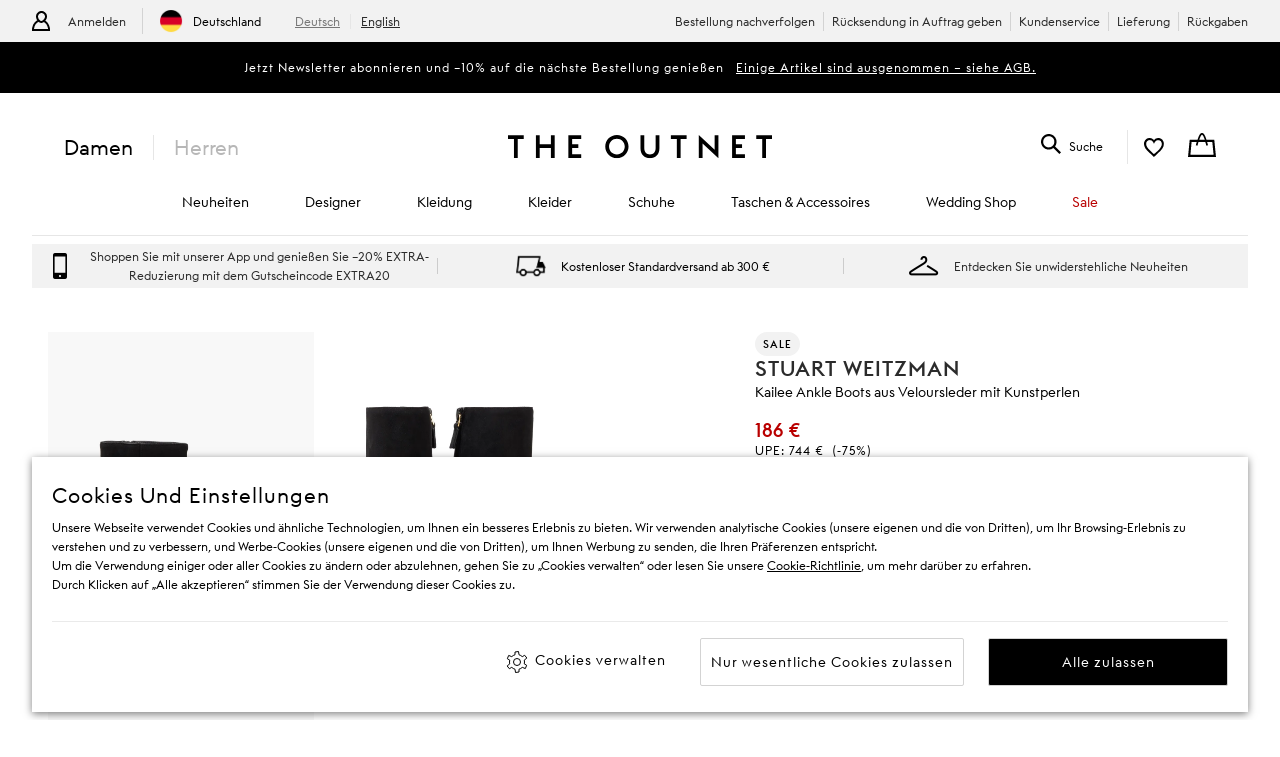

--- FILE ---
content_type: text/html; charset=utf-8
request_url: https://www.theoutnet.com/de-de/shop/product/stuart-weitzman/stiefel/ankle-boots/kailee-ankle-boots-aus-veloursleder-mit-kunstperlen/6630340699269638
body_size: 70882
content:
<!DOCTYPE html>
<html lang="de" dir="ltr">

<head>
    <meta charset="utf-8">
    
                                <title data-react-helmet="true">STUART WEITZMAN Kailee Ankle Boots aus Veloursleder mit Kunstperlen | THE OUTNET</title>
                                <meta data-react-helmet="true" content="Shop on-Sale Kailee Ankle Boots aus Veloursleder mit Kunstperlen. Navigieren Sie durch reduzierte Designer-STUART WEITZMAN &amp; weitere Luxusmode auf THE OUTNET" name="description"/><meta data-react-helmet="true" content=" " name="keywords"/><meta data-react-helmet="true" content="product" property="og:type"/><meta data-react-helmet="true" content="STUART WEITZMAN Kailee Ankle Boots aus Veloursleder mit Kunstperlen | THE OUTNET" property="og:titles"/><meta data-react-helmet="true" content="https://www.theoutnet.com/variants/images/6630340699269638/F/w1020_q80.jpg" property="og:image"/><meta data-react-helmet="true" content="Shop on-Sale Kailee Ankle Boots aus Veloursleder mit Kunstperlen. Navigieren Sie durch reduzierte Designer-STUART WEITZMAN &amp; weitere Luxusmode auf THE OUTNET" property="og:description"/><meta data-react-helmet="true" content="https://www.theoutnet.com/de-de/shop/product/stuart-weitzman/stiefel/ankle-boots/kailee-ankle-boots-aus-veloursleder-mit-kunstperlen/6630340699269638" property="og:url"/><meta data-react-helmet="true" content="summary_large_image" name="twitter:card"/><meta data-react-helmet="true" content="Kailee Ankle Boots aus Veloursleder mit Kunstperlen" name="twitter:image:alt"/><meta data-react-helmet="true" name="robots" content="noindex,nofollow"/>
                                <link data-react-helmet="true" rel="canonical" href="https://www.theoutnet.com/de-de/shop/product/stuart-weitzman/stiefel/ankle-boots/kailee-ankle-boots-aus-veloursleder-mit-kunstperlen/6630340699269638"/><link rel="preload" as="script" href="https://www.theoutnet.com/assets/c01508bc526d744cbcf5ea9b8f5c3f28ace29bc1839"/><link data-react-helmet="true" rel="preload" as="image" imagesrcset="//www.theoutnet.com/variants/images/6630340699269638/F/w1020_q80.jpg 1020w, //www.theoutnet.com/variants/images/6630340699269638/F/w920_q80.jpg 920w, //www.theoutnet.com/variants/images/6630340699269638/F/w720_q80.jpg 720w, //www.theoutnet.com/variants/images/6630340699269638/F/w520_q80.jpg 520w, //www.theoutnet.com/variants/images/6630340699269638/F/w320_q80.jpg 320w, //www.theoutnet.com/variants/images/6630340699269638/F/w220_q80.jpg 220w" imagesizes="(min-width: 1024px) 560px, (min-width: 768px) 50vw, 100vw" fetchpriority="high"/><link data-react-helmet="true" href="" rel="preconnect"/>
                            

    <meta name="copyright" content="THE OUTNET" />
    <meta name="robots" content="index,follow" />
    <meta name="author" content="THE OUTNET" />
    <meta name="application-name" content="THE OUTNET | Discount Designer Fashion Outlet - Deals up to 70% Off ">
    <meta name="viewport" content="width=device-width">
    <link rel="icon" href="/favicon.ico" />
    <meta http-equiv="cleartype" content="on" />
    <meta http-equiv="X-UA-Compatible" content="IE=edge" />
    <meta name="viewport" content="width=device-width,initial-scale=1,maximum-scale=5" />

    <!-- ios icons -->
    
        <link rel="apple-touch-icon" sizes="72x72" href="//www.theoutnet.com/assets/icons/ton/icon-72x72.png">
        <link rel="apple-touch-icon" sizes="144x144" href="//www.theoutnet.com/assets/icons/ton/icon-144x144.png">
        <link rel="apple-touch-icon" sizes="152x152" href="//www.theoutnet.com/assets/icons/ton/icon-152x152.png">
    
    <!-- PWA Tags -->
    
        <link rel="manifest" href="/de-de/manifest.json">
        <meta name="theme-color" content="#fffff">
        <meta name="apple-mobile-web-app-capable" content="yes">
        <meta name="apple-mobile-web-app-status-bar-style" content="white">
        <meta name="apple-mobile-web-app-title" content="THE OUTNET">
        <link rel="apple-touch-startup-image" href="//www.theoutnet.com/assets/icons/ton/icon-152x152.png">
        <link href="//www.theoutnet.com/assets/icons/ton/splashscreens/iphone5_splash.png" media="(device-width: 320px) and (device-height: 568px) and (-webkit-device-pixel-ratio: 2)" rel="apple-touch-startup-image" />
        <link href="//www.theoutnet.com/assets/icons/ton/splashscreens/iphone6_splash.png" media="(device-width: 375px) and (device-height: 667px) and (-webkit-device-pixel-ratio: 2)" rel="apple-touch-startup-image" />
        <link href="//www.theoutnet.com/assets/icons/ton/splashscreens/iphoneplus_splash.png" media="(device-width: 621px) and (device-height: 1104px) and (-webkit-device-pixel-ratio: 3)" rel="apple-touch-startup-image" />
        <link href="//www.theoutnet.com/assets/icons/ton/splashscreens/iphonex_splash.png" media="(device-width: 375px) and (device-height: 812px) and (-webkit-device-pixel-ratio: 3)" rel="apple-touch-startup-image" />
        <link href="//www.theoutnet.com/assets/icons/ton/splashscreens/iphonexr_splash.png" media="(device-width: 414px) and (device-height: 896px) and (-webkit-device-pixel-ratio: 2)" rel="apple-touch-startup-image" />
        <link href="//www.theoutnet.com/assets/icons/ton/splashscreens/iphonexsmax_splash.png" media="(device-width: 414px) and (device-height: 896px) and (-webkit-device-pixel-ratio: 3)" rel="apple-touch-startup-image" />
        <link href="//www.theoutnet.com/assets/icons/ton/splashscreens/ipad_splash.png" media="(device-width: 768px) and (device-height: 1024px) and (-webkit-device-pixel-ratio: 2)" rel="apple-touch-startup-image" />
        <link href="//www.theoutnet.com/assets/icons/ton/splashscreens/ipadpro1_splash.png" media="(device-width: 834px) and (device-height: 1112px) and (-webkit-device-pixel-ratio: 2)" rel="apple-touch-startup-image" />
        <link href="//www.theoutnet.com/assets/icons/ton/splashscreens/ipadpro3_splash.png" media="(device-width: 834px) and (device-height: 1194px) and (-webkit-device-pixel-ratio: 2)" rel="apple-touch-startup-image" />
        <link href="//www.theoutnet.com/assets/icons/ton/splashscreens/ipadpro2_splash.png" media="(device-width: 1024px) and (device-height: 1366px) and (-webkit-device-pixel-ratio: 2)" rel="apple-touch-startup-image" />
    
    <!-- Meta tag for head specific tags -->
    
    <!-- Escaped meta tag for head specific tags -->
    
    <!-- Fonts -->
    
    <!-- Site furniture styles -->
    
        <link rel="preload" as="style" rel="stylesheet" href="https://www.theoutnet.com/assets/ton-f6c965f7.css" />
        <link rel="stylesheet" href="https://www.theoutnet.com/assets/ton-f6c965f7.css" />
    
    <!-- Escaped styles tag for head specific styles -->
    
                            <link rel="preload" as="style" href="https://www.theoutnet.com/assets/ton-a2859d10.css">
                            <style type="text/css" data-fela-rehydration="0" data-fela-type="STATIC">* {-moz-osx-font-smoothing: auto;-webkit-font-smoothing: antialiased;font-smoothing: antialiased;}body[data-language="zh"] * {font-style: normal !important;}html,body {-webkit-tap-highlight-color: transparent;}.sf-content {max-width: 100%;}@media (min-width: 951px) {.sf-content {max-width: 100%;}}/* Slider */.slick-slider{position: relative;display: block;box-sizing: border-box;-webkit-user-select: none;-moz-user-select: none;-ms-user-select: none;user-select: none;-webkit-touch-callout: none;-khtml-user-select: none;-ms-touch-action: pan-y;touch-action: pan-y;-webkit-tap-highlight-color: transparent;}.slick-list{position: relative;display: block;overflow: hidden;margin: 0;padding: 0;}.slick-list:focus{outline: none;}.slick-list.dragging{cursor: pointer;cursor: hand;}.slick-slider .slick-track,.slick-slider .slick-list{-webkit-transform: translate3d(0, 0, 0);-moz-transform: translate3d(0, 0, 0);-ms-transform: translate3d(0, 0, 0);-o-transform: translate3d(0, 0, 0);transform: translate3d(0, 0, 0);}.slick-track{position: relative;top: 0;left: 0;display: flex;align-items: stretch;margin-left: auto;margin-right: auto;}.slick-track:before,.slick-track:after{display: table;content: '';}.slick-track:after{clear: both;}.slick-loading .slick-track{visibility: hidden;}.slick-slide{display: none;float: left;height: auto;min-height: 1px;}.slick-slide > div {height: 100%;}[dir='rtl'] .slick-slide{float: right;}.slick-slide img{display: block;}.slick-slide.slick-loading img{display: none;}.slick-slide.dragging img{pointer-events: none;}.slick-initialized .slick-slide{display: block;}.slick-loading .slick-slide{visibility: hidden;}.slick-vertical .slick-slide{display: block;height: auto;border: 1px solid transparent;}.slick-arrow.slick-hidden {display: none;}
</style>
                            <link data-chunk="ton-de" rel="preload" as="script" href="https://www.theoutnet.com/assets/ton-de-5a8799e1.js">
<link data-chunk="PDPContainerTON" rel="preload" as="script" href="https://www.theoutnet.com/assets/vendors~DAZContainerTON~PDPContainerTON~PLPContainerTON-5cf1c2d6.js">
<link data-chunk="PDPContainerTON" rel="preload" as="script" href="https://www.theoutnet.com/assets/vendors~PDPContainerTON~PLPContainerTON-fb197308.js">
<link data-chunk="PDPContainerTON" rel="preload" as="script" href="https://www.theoutnet.com/assets/vendors~PDPContainerTON-979d54cd.js">
<link data-chunk="PDPContainerTON" rel="preload" as="script" href="https://www.theoutnet.com/assets/DAZContainerTON~PDPContainerTON-cc5256fa.js">
<link data-chunk="PDPContainerTON" rel="preload" as="script" href="https://www.theoutnet.com/assets/PDPContainerTON-1fe843a6.js">
                            <link rel="stylesheet" href="https://www.theoutnet.com/assets/ton-a2859d10.css">
                        
    <!-- Site furniture scripts -->
    <script type="text/javascript" src="https://www.theoutnet.com/assets/c01508bc526d744cbcf5ea9b8f5c3f28ace29bc1839"  ></script><script defer src="https://www.theoutnet.com/assets/ton-de-07f38c7b.js"></script><script defer src="https://www.theoutnet.com/assets/SearchOverlay-af155808.js"></script>
    <!-- Escaped scripts tag for head specific scripts -->
    
                            <script>window.queuedDataLayer = []</script>
                            <script id="monitoringHeadScript" >!function(a,b,c,d,e,f,g,h,i,j){a.RaygunObject=e,a[e]=a[e]||function(){(a[e].o=a[e].o||[]).push(arguments)},g=b.createElement(c),h=b.getElementsByTagName(c)[0],g.async=1,g.src=d,a.__raygunNoConflict=!!f,h.parentNode.insertBefore(g,h),i=a.onerror,a.onerror=function(b,c,d,f,g){i&&i(b,c,d,f,g),g||(g=new Error(b)),a[e].q=a[e].q||[],a[e].q.push({e:g})},j=a.fetch,j&&(a.__raygunOriginalFetch=j,a.fetch=function(){return a.__raygunFetchCallback?a.__raygunFetchCallback.apply(null,arguments):j.apply(null,arguments);})}(window,document,"script","//cdn.raygun.io/raygun4js/raygun.min.js","rg4js");</script>
                            <script data-react-helmet="true" type="application/ld+json">{"@context":"https://schema.org","@type":"ProductGroup","name":"Kailee Ankle Boots aus Veloursleder mit Kunstperlen","brand":{"@type":"Brand","name":"STUART WEITZMAN"},"description":"Kailee Ankle Boots aus Veloursleder mit Kunstperlen, erhältlich in schwarz. 100% Leder","variesBy":["https://schema.org/size"],"material":"100% Leder","productGroupId":"6630340699269452P","hasVariant":[{"@context":"http://schema.org/","@type":"Product","sku":"0400593485985","image":[{"@type":"ImageObject","url":"https://www.theoutnet.com/variants/images/6630340699269638/F/w1020_q80.jpg"},{"@type":"ImageObject","url":"https://www.theoutnet.com/variants/images/6630340699269638/R/w1020_q80.jpg"},{"@type":"ImageObject","url":"https://www.theoutnet.com/variants/images/6630340699269638/E/w1020_q80.jpg"},{"@type":"ImageObject","url":"https://www.theoutnet.com/variants/images/6630340699269638/D/w1020_q80.jpg"}],"name":"Kailee Ankle Boots aus Veloursleder mit Kunstperlen - schwarz - US 4.5","description":"Kailee Ankle Boots aus Veloursleder mit Kunstperlen in schwarz. Größe: US 4.5. Material: 100% Leder.","color":"schwarz","size":"US 4.5","offers":{"@type":"Offer","url":"https://www.theoutnet.com/de-de/shop/product/stuart-weitzman/stiefel/ankle-boots/kailee-ankle-boots-aus-veloursleder-mit-kunstperlen/6630340699269638","itemCondition":"https://schema.org/NewCondition","availability":"https://schema.org/OutOfStock","priceSpecification":{"@type":"UnitPriceSpecification","price":"186.00","priceCurrency":"EUR","valueAddedTaxIncluded":"https://schema.org/True"},"hasMerchantReturnPolicy":{"@type":"MerchantReturnPolicy","applicableCountry":"DE","returnPolicyCategory":"http://schema.org/MerchantReturnFiniteReturnWindow","returnMethod":"https://schema.org/ReturnByMail"}},"brand":{"@type":"Brand","name":"STUART WEITZMAN"},"material":"100% Leder"},{"@context":"http://schema.org/","@type":"Product","sku":"0400593476273","image":[{"@type":"ImageObject","url":"https://www.theoutnet.com/variants/images/6630340699269638/F/w1020_q80.jpg"},{"@type":"ImageObject","url":"https://www.theoutnet.com/variants/images/6630340699269638/R/w1020_q80.jpg"},{"@type":"ImageObject","url":"https://www.theoutnet.com/variants/images/6630340699269638/E/w1020_q80.jpg"},{"@type":"ImageObject","url":"https://www.theoutnet.com/variants/images/6630340699269638/D/w1020_q80.jpg"}],"name":"Kailee Ankle Boots aus Veloursleder mit Kunstperlen - schwarz - US 5","description":"Kailee Ankle Boots aus Veloursleder mit Kunstperlen in schwarz. Größe: US 5. Material: 100% Leder.","color":"schwarz","size":"US 5","offers":{"@type":"Offer","url":"https://www.theoutnet.com/de-de/shop/product/stuart-weitzman/stiefel/ankle-boots/kailee-ankle-boots-aus-veloursleder-mit-kunstperlen/6630340699269638","itemCondition":"https://schema.org/NewCondition","availability":"https://schema.org/OutOfStock","priceSpecification":{"@type":"UnitPriceSpecification","price":"186.00","priceCurrency":"EUR","valueAddedTaxIncluded":"https://schema.org/True"},"hasMerchantReturnPolicy":{"@type":"MerchantReturnPolicy","applicableCountry":"DE","returnPolicyCategory":"http://schema.org/MerchantReturnFiniteReturnWindow","returnMethod":"https://schema.org/ReturnByMail"}},"brand":{"@type":"Brand","name":"STUART WEITZMAN"},"material":"100% Leder"},{"@context":"http://schema.org/","@type":"Product","sku":"0400585666521","image":[{"@type":"ImageObject","url":"https://www.theoutnet.com/variants/images/6630340699269638/F/w1020_q80.jpg"},{"@type":"ImageObject","url":"https://www.theoutnet.com/variants/images/6630340699269638/R/w1020_q80.jpg"},{"@type":"ImageObject","url":"https://www.theoutnet.com/variants/images/6630340699269638/E/w1020_q80.jpg"},{"@type":"ImageObject","url":"https://www.theoutnet.com/variants/images/6630340699269638/D/w1020_q80.jpg"}],"name":"Kailee Ankle Boots aus Veloursleder mit Kunstperlen - schwarz - US 5.5","description":"Kailee Ankle Boots aus Veloursleder mit Kunstperlen in schwarz. Größe: US 5.5. Material: 100% Leder.","color":"schwarz","size":"US 5.5","offers":{"@type":"Offer","url":"https://www.theoutnet.com/de-de/shop/product/stuart-weitzman/stiefel/ankle-boots/kailee-ankle-boots-aus-veloursleder-mit-kunstperlen/6630340699269638","itemCondition":"https://schema.org/NewCondition","availability":"https://schema.org/OutOfStock","priceSpecification":{"@type":"UnitPriceSpecification","price":"186.00","priceCurrency":"EUR","valueAddedTaxIncluded":"https://schema.org/True"},"hasMerchantReturnPolicy":{"@type":"MerchantReturnPolicy","applicableCountry":"DE","returnPolicyCategory":"http://schema.org/MerchantReturnFiniteReturnWindow","returnMethod":"https://schema.org/ReturnByMail"}},"brand":{"@type":"Brand","name":"STUART WEITZMAN"},"material":"100% Leder"},{"@context":"http://schema.org/","@type":"Product","sku":"0400585666538","image":[{"@type":"ImageObject","url":"https://www.theoutnet.com/variants/images/6630340699269638/F/w1020_q80.jpg"},{"@type":"ImageObject","url":"https://www.theoutnet.com/variants/images/6630340699269638/R/w1020_q80.jpg"},{"@type":"ImageObject","url":"https://www.theoutnet.com/variants/images/6630340699269638/E/w1020_q80.jpg"},{"@type":"ImageObject","url":"https://www.theoutnet.com/variants/images/6630340699269638/D/w1020_q80.jpg"}],"name":"Kailee Ankle Boots aus Veloursleder mit Kunstperlen - schwarz - US 6","description":"Kailee Ankle Boots aus Veloursleder mit Kunstperlen in schwarz. Größe: US 6. Material: 100% Leder.","color":"schwarz","size":"US 6","offers":{"@type":"Offer","url":"https://www.theoutnet.com/de-de/shop/product/stuart-weitzman/stiefel/ankle-boots/kailee-ankle-boots-aus-veloursleder-mit-kunstperlen/6630340699269638","itemCondition":"https://schema.org/NewCondition","availability":"https://schema.org/OutOfStock","priceSpecification":{"@type":"UnitPriceSpecification","price":"186.00","priceCurrency":"EUR","valueAddedTaxIncluded":"https://schema.org/True"},"hasMerchantReturnPolicy":{"@type":"MerchantReturnPolicy","applicableCountry":"DE","returnPolicyCategory":"http://schema.org/MerchantReturnFiniteReturnWindow","returnMethod":"https://schema.org/ReturnByMail"}},"brand":{"@type":"Brand","name":"STUART WEITZMAN"},"material":"100% Leder"},{"@context":"http://schema.org/","@type":"Product","sku":"0400585666545","image":[{"@type":"ImageObject","url":"https://www.theoutnet.com/variants/images/6630340699269638/F/w1020_q80.jpg"},{"@type":"ImageObject","url":"https://www.theoutnet.com/variants/images/6630340699269638/R/w1020_q80.jpg"},{"@type":"ImageObject","url":"https://www.theoutnet.com/variants/images/6630340699269638/E/w1020_q80.jpg"},{"@type":"ImageObject","url":"https://www.theoutnet.com/variants/images/6630340699269638/D/w1020_q80.jpg"}],"name":"Kailee Ankle Boots aus Veloursleder mit Kunstperlen - schwarz - US 6.5","description":"Kailee Ankle Boots aus Veloursleder mit Kunstperlen in schwarz. Größe: US 6.5. Material: 100% Leder.","color":"schwarz","size":"US 6.5","offers":{"@type":"Offer","url":"https://www.theoutnet.com/de-de/shop/product/stuart-weitzman/stiefel/ankle-boots/kailee-ankle-boots-aus-veloursleder-mit-kunstperlen/6630340699269638","itemCondition":"https://schema.org/NewCondition","availability":"https://schema.org/OutOfStock","priceSpecification":{"@type":"UnitPriceSpecification","price":"186.00","priceCurrency":"EUR","valueAddedTaxIncluded":"https://schema.org/True"},"hasMerchantReturnPolicy":{"@type":"MerchantReturnPolicy","applicableCountry":"DE","returnPolicyCategory":"http://schema.org/MerchantReturnFiniteReturnWindow","returnMethod":"https://schema.org/ReturnByMail"}},"brand":{"@type":"Brand","name":"STUART WEITZMAN"},"material":"100% Leder"},{"@context":"http://schema.org/","@type":"Product","sku":"0400585666552","image":[{"@type":"ImageObject","url":"https://www.theoutnet.com/variants/images/6630340699269638/F/w1020_q80.jpg"},{"@type":"ImageObject","url":"https://www.theoutnet.com/variants/images/6630340699269638/R/w1020_q80.jpg"},{"@type":"ImageObject","url":"https://www.theoutnet.com/variants/images/6630340699269638/E/w1020_q80.jpg"},{"@type":"ImageObject","url":"https://www.theoutnet.com/variants/images/6630340699269638/D/w1020_q80.jpg"}],"name":"Kailee Ankle Boots aus Veloursleder mit Kunstperlen - schwarz - US 7","description":"Kailee Ankle Boots aus Veloursleder mit Kunstperlen in schwarz. Größe: US 7. Material: 100% Leder.","color":"schwarz","size":"US 7","offers":{"@type":"Offer","url":"https://www.theoutnet.com/de-de/shop/product/stuart-weitzman/stiefel/ankle-boots/kailee-ankle-boots-aus-veloursleder-mit-kunstperlen/6630340699269638","itemCondition":"https://schema.org/NewCondition","availability":"https://schema.org/OutOfStock","priceSpecification":{"@type":"UnitPriceSpecification","price":"186.00","priceCurrency":"EUR","valueAddedTaxIncluded":"https://schema.org/True"},"hasMerchantReturnPolicy":{"@type":"MerchantReturnPolicy","applicableCountry":"DE","returnPolicyCategory":"http://schema.org/MerchantReturnFiniteReturnWindow","returnMethod":"https://schema.org/ReturnByMail"}},"brand":{"@type":"Brand","name":"STUART WEITZMAN"},"material":"100% Leder"},{"@context":"http://schema.org/","@type":"Product","sku":"0400585666569","image":[{"@type":"ImageObject","url":"https://www.theoutnet.com/variants/images/6630340699269638/F/w1020_q80.jpg"},{"@type":"ImageObject","url":"https://www.theoutnet.com/variants/images/6630340699269638/R/w1020_q80.jpg"},{"@type":"ImageObject","url":"https://www.theoutnet.com/variants/images/6630340699269638/E/w1020_q80.jpg"},{"@type":"ImageObject","url":"https://www.theoutnet.com/variants/images/6630340699269638/D/w1020_q80.jpg"}],"name":"Kailee Ankle Boots aus Veloursleder mit Kunstperlen - schwarz - US 7.5","description":"Kailee Ankle Boots aus Veloursleder mit Kunstperlen in schwarz. Größe: US 7.5. Material: 100% Leder.","color":"schwarz","size":"US 7.5","offers":{"@type":"Offer","url":"https://www.theoutnet.com/de-de/shop/product/stuart-weitzman/stiefel/ankle-boots/kailee-ankle-boots-aus-veloursleder-mit-kunstperlen/6630340699269638","itemCondition":"https://schema.org/NewCondition","availability":"https://schema.org/OutOfStock","priceSpecification":{"@type":"UnitPriceSpecification","price":"186.00","priceCurrency":"EUR","valueAddedTaxIncluded":"https://schema.org/True"},"hasMerchantReturnPolicy":{"@type":"MerchantReturnPolicy","applicableCountry":"DE","returnPolicyCategory":"http://schema.org/MerchantReturnFiniteReturnWindow","returnMethod":"https://schema.org/ReturnByMail"}},"brand":{"@type":"Brand","name":"STUART WEITZMAN"},"material":"100% Leder"},{"@context":"http://schema.org/","@type":"Product","sku":"0400585666576","image":[{"@type":"ImageObject","url":"https://www.theoutnet.com/variants/images/6630340699269638/F/w1020_q80.jpg"},{"@type":"ImageObject","url":"https://www.theoutnet.com/variants/images/6630340699269638/R/w1020_q80.jpg"},{"@type":"ImageObject","url":"https://www.theoutnet.com/variants/images/6630340699269638/E/w1020_q80.jpg"},{"@type":"ImageObject","url":"https://www.theoutnet.com/variants/images/6630340699269638/D/w1020_q80.jpg"}],"name":"Kailee Ankle Boots aus Veloursleder mit Kunstperlen - schwarz - US 8","description":"Kailee Ankle Boots aus Veloursleder mit Kunstperlen in schwarz. Größe: US 8. Material: 100% Leder.","color":"schwarz","size":"US 8","offers":{"@type":"Offer","url":"https://www.theoutnet.com/de-de/shop/product/stuart-weitzman/stiefel/ankle-boots/kailee-ankle-boots-aus-veloursleder-mit-kunstperlen/6630340699269638","itemCondition":"https://schema.org/NewCondition","availability":"https://schema.org/OutOfStock","priceSpecification":{"@type":"UnitPriceSpecification","price":"186.00","priceCurrency":"EUR","valueAddedTaxIncluded":"https://schema.org/True"},"hasMerchantReturnPolicy":{"@type":"MerchantReturnPolicy","applicableCountry":"DE","returnPolicyCategory":"http://schema.org/MerchantReturnFiniteReturnWindow","returnMethod":"https://schema.org/ReturnByMail"}},"brand":{"@type":"Brand","name":"STUART WEITZMAN"},"material":"100% Leder"},{"@context":"http://schema.org/","@type":"Product","sku":"0400585666583","image":[{"@type":"ImageObject","url":"https://www.theoutnet.com/variants/images/6630340699269638/F/w1020_q80.jpg"},{"@type":"ImageObject","url":"https://www.theoutnet.com/variants/images/6630340699269638/R/w1020_q80.jpg"},{"@type":"ImageObject","url":"https://www.theoutnet.com/variants/images/6630340699269638/E/w1020_q80.jpg"},{"@type":"ImageObject","url":"https://www.theoutnet.com/variants/images/6630340699269638/D/w1020_q80.jpg"}],"name":"Kailee Ankle Boots aus Veloursleder mit Kunstperlen - schwarz - US 8.5","description":"Kailee Ankle Boots aus Veloursleder mit Kunstperlen in schwarz. Größe: US 8.5. Material: 100% Leder.","color":"schwarz","size":"US 8.5","offers":{"@type":"Offer","url":"https://www.theoutnet.com/de-de/shop/product/stuart-weitzman/stiefel/ankle-boots/kailee-ankle-boots-aus-veloursleder-mit-kunstperlen/6630340699269638","itemCondition":"https://schema.org/NewCondition","availability":"https://schema.org/OutOfStock","priceSpecification":{"@type":"UnitPriceSpecification","price":"186.00","priceCurrency":"EUR","valueAddedTaxIncluded":"https://schema.org/True"},"hasMerchantReturnPolicy":{"@type":"MerchantReturnPolicy","applicableCountry":"DE","returnPolicyCategory":"http://schema.org/MerchantReturnFiniteReturnWindow","returnMethod":"https://schema.org/ReturnByMail"}},"brand":{"@type":"Brand","name":"STUART WEITZMAN"},"material":"100% Leder"},{"@context":"http://schema.org/","@type":"Product","sku":"0400585666590","image":[{"@type":"ImageObject","url":"https://www.theoutnet.com/variants/images/6630340699269638/F/w1020_q80.jpg"},{"@type":"ImageObject","url":"https://www.theoutnet.com/variants/images/6630340699269638/R/w1020_q80.jpg"},{"@type":"ImageObject","url":"https://www.theoutnet.com/variants/images/6630340699269638/E/w1020_q80.jpg"},{"@type":"ImageObject","url":"https://www.theoutnet.com/variants/images/6630340699269638/D/w1020_q80.jpg"}],"name":"Kailee Ankle Boots aus Veloursleder mit Kunstperlen - schwarz - US 9","description":"Kailee Ankle Boots aus Veloursleder mit Kunstperlen in schwarz. Größe: US 9. Material: 100% Leder.","color":"schwarz","size":"US 9","offers":{"@type":"Offer","url":"https://www.theoutnet.com/de-de/shop/product/stuart-weitzman/stiefel/ankle-boots/kailee-ankle-boots-aus-veloursleder-mit-kunstperlen/6630340699269638","itemCondition":"https://schema.org/NewCondition","availability":"https://schema.org/OutOfStock","priceSpecification":{"@type":"UnitPriceSpecification","price":"186.00","priceCurrency":"EUR","valueAddedTaxIncluded":"https://schema.org/True"},"hasMerchantReturnPolicy":{"@type":"MerchantReturnPolicy","applicableCountry":"DE","returnPolicyCategory":"http://schema.org/MerchantReturnFiniteReturnWindow","returnMethod":"https://schema.org/ReturnByMail"}},"brand":{"@type":"Brand","name":"STUART WEITZMAN"},"material":"100% Leder"},{"@context":"http://schema.org/","@type":"Product","sku":"0400585666606","image":[{"@type":"ImageObject","url":"https://www.theoutnet.com/variants/images/6630340699269638/F/w1020_q80.jpg"},{"@type":"ImageObject","url":"https://www.theoutnet.com/variants/images/6630340699269638/R/w1020_q80.jpg"},{"@type":"ImageObject","url":"https://www.theoutnet.com/variants/images/6630340699269638/E/w1020_q80.jpg"},{"@type":"ImageObject","url":"https://www.theoutnet.com/variants/images/6630340699269638/D/w1020_q80.jpg"}],"name":"Kailee Ankle Boots aus Veloursleder mit Kunstperlen - schwarz - US 9.5","description":"Kailee Ankle Boots aus Veloursleder mit Kunstperlen in schwarz. Größe: US 9.5. Material: 100% Leder.","color":"schwarz","size":"US 9.5","offers":{"@type":"Offer","url":"https://www.theoutnet.com/de-de/shop/product/stuart-weitzman/stiefel/ankle-boots/kailee-ankle-boots-aus-veloursleder-mit-kunstperlen/6630340699269638","itemCondition":"https://schema.org/NewCondition","availability":"https://schema.org/OutOfStock","priceSpecification":{"@type":"UnitPriceSpecification","price":"186.00","priceCurrency":"EUR","valueAddedTaxIncluded":"https://schema.org/True"},"hasMerchantReturnPolicy":{"@type":"MerchantReturnPolicy","applicableCountry":"DE","returnPolicyCategory":"http://schema.org/MerchantReturnFiniteReturnWindow","returnMethod":"https://schema.org/ReturnByMail"}},"brand":{"@type":"Brand","name":"STUART WEITZMAN"},"material":"100% Leder"},{"@context":"http://schema.org/","@type":"Product","sku":"0400617145154","image":[{"@type":"ImageObject","url":"https://www.theoutnet.com/variants/images/6630340699269638/F/w1020_q80.jpg"},{"@type":"ImageObject","url":"https://www.theoutnet.com/variants/images/6630340699269638/R/w1020_q80.jpg"},{"@type":"ImageObject","url":"https://www.theoutnet.com/variants/images/6630340699269638/E/w1020_q80.jpg"},{"@type":"ImageObject","url":"https://www.theoutnet.com/variants/images/6630340699269638/D/w1020_q80.jpg"}],"name":"Kailee Ankle Boots aus Veloursleder mit Kunstperlen - schwarz - US 10","description":"Kailee Ankle Boots aus Veloursleder mit Kunstperlen in schwarz. Größe: US 10. Material: 100% Leder.","color":"schwarz","size":"US 10","offers":{"@type":"Offer","url":"https://www.theoutnet.com/de-de/shop/product/stuart-weitzman/stiefel/ankle-boots/kailee-ankle-boots-aus-veloursleder-mit-kunstperlen/6630340699269638","itemCondition":"https://schema.org/NewCondition","availability":"https://schema.org/OutOfStock","priceSpecification":{"@type":"UnitPriceSpecification","price":"186.00","priceCurrency":"EUR","valueAddedTaxIncluded":"https://schema.org/True"},"hasMerchantReturnPolicy":{"@type":"MerchantReturnPolicy","applicableCountry":"DE","returnPolicyCategory":"http://schema.org/MerchantReturnFiniteReturnWindow","returnMethod":"https://schema.org/ReturnByMail"}},"brand":{"@type":"Brand","name":"STUART WEITZMAN"},"material":"100% Leder"},{"@context":"http://schema.org/","@type":"Product","sku":"0400585666613","image":[{"@type":"ImageObject","url":"https://www.theoutnet.com/variants/images/6630340699269638/F/w1020_q80.jpg"},{"@type":"ImageObject","url":"https://www.theoutnet.com/variants/images/6630340699269638/R/w1020_q80.jpg"},{"@type":"ImageObject","url":"https://www.theoutnet.com/variants/images/6630340699269638/E/w1020_q80.jpg"},{"@type":"ImageObject","url":"https://www.theoutnet.com/variants/images/6630340699269638/D/w1020_q80.jpg"}],"name":"Kailee Ankle Boots aus Veloursleder mit Kunstperlen - schwarz - US 10.5","description":"Kailee Ankle Boots aus Veloursleder mit Kunstperlen in schwarz. Größe: US 10.5. Material: 100% Leder.","color":"schwarz","size":"US 10.5","offers":{"@type":"Offer","url":"https://www.theoutnet.com/de-de/shop/product/stuart-weitzman/stiefel/ankle-boots/kailee-ankle-boots-aus-veloursleder-mit-kunstperlen/6630340699269638","itemCondition":"https://schema.org/NewCondition","availability":"https://schema.org/OutOfStock","priceSpecification":{"@type":"UnitPriceSpecification","price":"186.00","priceCurrency":"EUR","valueAddedTaxIncluded":"https://schema.org/True"},"hasMerchantReturnPolicy":{"@type":"MerchantReturnPolicy","applicableCountry":"DE","returnPolicyCategory":"http://schema.org/MerchantReturnFiniteReturnWindow","returnMethod":"https://schema.org/ReturnByMail"}},"brand":{"@type":"Brand","name":"STUART WEITZMAN"},"material":"100% Leder"},{"@context":"http://schema.org/","@type":"Product","sku":"0400617141682","image":[{"@type":"ImageObject","url":"https://www.theoutnet.com/variants/images/6630340699269638/F/w1020_q80.jpg"},{"@type":"ImageObject","url":"https://www.theoutnet.com/variants/images/6630340699269638/R/w1020_q80.jpg"},{"@type":"ImageObject","url":"https://www.theoutnet.com/variants/images/6630340699269638/E/w1020_q80.jpg"},{"@type":"ImageObject","url":"https://www.theoutnet.com/variants/images/6630340699269638/D/w1020_q80.jpg"}],"name":"Kailee Ankle Boots aus Veloursleder mit Kunstperlen - schwarz - US 11","description":"Kailee Ankle Boots aus Veloursleder mit Kunstperlen in schwarz. Größe: US 11. Material: 100% Leder.","color":"schwarz","size":"US 11","offers":{"@type":"Offer","url":"https://www.theoutnet.com/de-de/shop/product/stuart-weitzman/stiefel/ankle-boots/kailee-ankle-boots-aus-veloursleder-mit-kunstperlen/6630340699269638","itemCondition":"https://schema.org/NewCondition","availability":"https://schema.org/OutOfStock","priceSpecification":{"@type":"UnitPriceSpecification","price":"186.00","priceCurrency":"EUR","valueAddedTaxIncluded":"https://schema.org/True"},"hasMerchantReturnPolicy":{"@type":"MerchantReturnPolicy","applicableCountry":"DE","returnPolicyCategory":"http://schema.org/MerchantReturnFiniteReturnWindow","returnMethod":"https://schema.org/ReturnByMail"}},"brand":{"@type":"Brand","name":"STUART WEITZMAN"},"material":"100% Leder"},{"@context":"http://schema.org/","@type":"Product","sku":"0400617187048","image":[{"@type":"ImageObject","url":"https://www.theoutnet.com/variants/images/6630340699269638/F/w1020_q80.jpg"},{"@type":"ImageObject","url":"https://www.theoutnet.com/variants/images/6630340699269638/R/w1020_q80.jpg"},{"@type":"ImageObject","url":"https://www.theoutnet.com/variants/images/6630340699269638/E/w1020_q80.jpg"},{"@type":"ImageObject","url":"https://www.theoutnet.com/variants/images/6630340699269638/D/w1020_q80.jpg"}],"name":"Kailee Ankle Boots aus Veloursleder mit Kunstperlen - schwarz - US 11.5","description":"Kailee Ankle Boots aus Veloursleder mit Kunstperlen in schwarz. Größe: US 11.5. Material: 100% Leder.","color":"schwarz","size":"US 11.5","offers":{"@type":"Offer","url":"https://www.theoutnet.com/de-de/shop/product/stuart-weitzman/stiefel/ankle-boots/kailee-ankle-boots-aus-veloursleder-mit-kunstperlen/6630340699269638","itemCondition":"https://schema.org/NewCondition","availability":"https://schema.org/OutOfStock","priceSpecification":{"@type":"UnitPriceSpecification","price":"186.00","priceCurrency":"EUR","valueAddedTaxIncluded":"https://schema.org/True"},"hasMerchantReturnPolicy":{"@type":"MerchantReturnPolicy","applicableCountry":"DE","returnPolicyCategory":"http://schema.org/MerchantReturnFiniteReturnWindow","returnMethod":"https://schema.org/ReturnByMail"}},"brand":{"@type":"Brand","name":"STUART WEITZMAN"},"material":"100% Leder"}]}</script>
                        

<script>(window.BOOMR_mq=window.BOOMR_mq||[]).push(["addVar",{"rua.upush":"false","rua.cpush":"true","rua.upre":"false","rua.cpre":"true","rua.uprl":"false","rua.cprl":"false","rua.cprf":"false","rua.trans":"SJ-27e923b5-7da5-4f38-b0fa-592d2e2279eb","rua.cook":"false","rua.ims":"false","rua.ufprl":"false","rua.cfprl":"false","rua.isuxp":"false","rua.texp":"norulematch","rua.ceh":"false","rua.ueh":"false","rua.ieh.st":"0"}]);</script>
                              <script>!function(a){var e="https://s.go-mpulse.net/boomerang/",t="addEventListener";if("False"=="True")a.BOOMR_config=a.BOOMR_config||{},a.BOOMR_config.PageParams=a.BOOMR_config.PageParams||{},a.BOOMR_config.PageParams.pci=!0,e="https://s2.go-mpulse.net/boomerang/";if(window.BOOMR_API_key="3GWBW-E8NDU-D7HAK-N4PG8-4HQSJ",function(){function n(e){a.BOOMR_onload=e&&e.timeStamp||(new Date).getTime()}if(!a.BOOMR||!a.BOOMR.version&&!a.BOOMR.snippetExecuted){a.BOOMR=a.BOOMR||{},a.BOOMR.snippetExecuted=!0;var i,_,o,r=document.createElement("iframe");if(a[t])a[t]("load",n,!1);else if(a.attachEvent)a.attachEvent("onload",n);r.src="javascript:void(0)",r.title="",r.role="presentation",(r.frameElement||r).style.cssText="width:0;height:0;border:0;display:none;",o=document.getElementsByTagName("script")[0],o.parentNode.insertBefore(r,o);try{_=r.contentWindow.document}catch(O){i=document.domain,r.src="javascript:var d=document.open();d.domain='"+i+"';void(0);",_=r.contentWindow.document}_.open()._l=function(){var a=this.createElement("script");if(i)this.domain=i;a.id="boomr-if-as",a.src=e+"3GWBW-E8NDU-D7HAK-N4PG8-4HQSJ",BOOMR_lstart=(new Date).getTime(),this.body.appendChild(a)},_.write("<bo"+'dy onload="document._l();">'),_.close()}}(),"".length>0)if(a&&"performance"in a&&a.performance&&"function"==typeof a.performance.setResourceTimingBufferSize)a.performance.setResourceTimingBufferSize();!function(){if(BOOMR=a.BOOMR||{},BOOMR.plugins=BOOMR.plugins||{},!BOOMR.plugins.AK){var e="true"=="true"?1:0,t="",n="clrvdcixbzpjc2lzoadq-f-ce470b642-clientnsv4-s.akamaihd.net",i="false"=="true"?2:1,_={"ak.v":"39","ak.cp":"327499","ak.ai":parseInt("405875",10),"ak.ol":"0","ak.cr":10,"ak.ipv":4,"ak.proto":"h2","ak.rid":"bfab932e","ak.r":51663,"ak.a2":e,"ak.m":"a","ak.n":"essl","ak.bpcip":"18.227.81.0","ak.cport":49232,"ak.gh":"23.57.66.164","ak.quicv":"","ak.tlsv":"tls1.3","ak.0rtt":"","ak.0rtt.ed":"","ak.csrc":"-","ak.acc":"","ak.t":"1769566215","ak.ak":"hOBiQwZUYzCg5VSAfCLimQ==nhX7S1Nea66hzTxf7TYuwLbAKL5SjrDwwIwporPaUUvpeEgkwWQhDE1NEW/IzSfyRy9t+/dSYEPRluPTRxNKzy749Xiy0ya4jxq+52Qy8g/R+QqIIf/gJ9Hna64UpIaRXapho1LoqyX+FD1mAkf3wNFRg+GTvyt61C7yX/83fJoUJTpl2TwQv/ryxK+Sy9B3ctiK8n/PvJxPJRXwKWErFkO0On02e3kqTRM+mHMmWBLN42KT8q6gYS8fXier6lWoiSbjfxalypdC0sX50t/Ebo4ZMkeU+lPAQhHnph8wS/G5a8RyFJtxlsRMRifSe8YLrJMGjZe86HFjxTJEAzpTtRtTKG7pYpG4zcue8V9o2yGZuJvb+iW4y3ES4zW9tBlUTSVuMcixBSlny45avzY1v3PXJPoE6K701YrrCMc96r0=","ak.pv":"156","ak.dpoabenc":"","ak.tf":i};if(""!==t)_["ak.ruds"]=t;var o={i:!1,av:function(e){var t="http.initiator";if(e&&(!e[t]||"spa_hard"===e[t]))_["ak.feo"]=void 0!==a.aFeoApplied?1:0,BOOMR.addVar(_)},rv:function(){var a=["ak.bpcip","ak.cport","ak.cr","ak.csrc","ak.gh","ak.ipv","ak.m","ak.n","ak.ol","ak.proto","ak.quicv","ak.tlsv","ak.0rtt","ak.0rtt.ed","ak.r","ak.acc","ak.t","ak.tf"];BOOMR.removeVar(a)}};BOOMR.plugins.AK={akVars:_,akDNSPreFetchDomain:n,init:function(){if(!o.i){var a=BOOMR.subscribe;a("before_beacon",o.av,null,null),a("onbeacon",o.rv,null,null),o.i=!0}return this},is_complete:function(){return!0}}}}()}(window);</script><script type="text/javascript">window.ak_sgnl = '4a917'; console.log(window.ak_sgnl);</script></head>

<body data-locale="de-de" data-language="de" data-country="DE"
    data-currency="EUR" data-cookie-policy="false" data-business="TON"  data-bare="" data-catalog="TheOutNet_INTL_2" data-layout="sitefurniture" data-analytics="" >

    
    <div class="Wrapper1">
        
            
            <div id="header-wrapper">
                <div id="header-main">
                    <div id="infoBar"><div class="InfoBarMensWear1__wrapper"><div class="InfoBarMensWear1__courtesyNav"><div class="InfoBarMensWear1__login"><ul><li class="InfoBarMensWear1__link InfoBarMensWear1__link--signIn"><div class="InfoBarMensWear1__icon"></div><div class="InfoBarMensWear1__accountTitle"><a href="/de-de/account/login">Anmelden</a></div></li><li class="InfoBarMensWear1__link"><section><h4 class="LocaleSwitch1__title">Standort wechseln</h4><div class="LocaleSwitch1__details"><div class="LocaleSwitch1__countrySwitch"><span class="Flag1__container DE LocaleSwitch1__flag"></span><span class="LocaleSwitch1__countryWithFlag LocaleSwitch1__countryWithFlag--languageToggleDisplayed">Deutschland</span></div><span class="LocaleSwitch1__diamond-divider"></span><div class="LanguageToggle1__languageSwitch LanguageToggle1__languageSwitch--burger-menu"><a href="/de-de/" class="LanguageToggle1__language LanguageToggle1__language--active">Deutsch</a><a href="/en-de/" class="LanguageToggle1__language">English</a></div></div></section></li></ul></div><div class="InfoBarMensWear1__courtesyNavContainer"><ul><li class="InfoBarMensWear1__link"><a href="/de-de/account/track-order">Bestellung nachverfolgen</a></li><li class="InfoBarMensWear1__link"><a href="/de-de/account/create-return">Rücksendung in Auftrag geben</a></li><li class="InfoBarMensWear1__link"><a href="/de-de/page/help/contact-us">Kundenservice</a></li><li class="InfoBarMensWear1__link"><a href="/de-de/page/help/customer-service/delivery">Lieferung</a></li><li class="InfoBarMensWear1__link"><a href="/de-de/page/help/customer-service/returns">Rückgaben</a></li></ul></div></div><div class="PrivateSaleBar1__wrapper"><div class="PrivateSaleBar1__container"><span>Jetzt Newsletter abonnieren und −10% auf die nächste Bestellung genießen 
</span><a href="https://www.theoutnet.com/account" class="" target="_blank" rel="noopener noreferrer"><span class="PrivateSaleBar1__link">Einige Artikel sind ausgenommen – siehe AGB.</span></a></div></div></div></div>
                    <header id="header"><div class="Header1"><div class="Header1__container"><nav class="Nav1 Header1__navigation Header1__navigation--mobile"><div class="Nav1__icon"></div><div></div></nav><div class="Header1__genderSwitch"><div class="GenderSwitch1"><a href="/de-de/shop/" class="GenderSwitch1__link GenderSwitch1__link--active">Damen</a><a href="/de-de/shop/mens/" class="GenderSwitch1__link GenderSwitch1__link--mens">Herren</a></div></div><div class="Header1__account"><a class="MyAccountNav1__icon MyAccountNav1__icon--account MyAccountNav1__icon--menswearEnabled" href="/de-de/account/login" data-icon="my account" aria-label="Go to my account"></a><div class="MyAccountNav1__accountTitle MyAccountNav1__accountTitle--menswearEnabled"><a href="/de-de/account/login">Anmelden</a></div></div><a href="/de-de/" alt="THE OUTNET Logo" class="Header1__logo" aria-label="The outnet logo"></a><section class="SearchPanel1 Header1__search" role="search"><div class="SearchPanel1__wrapper"><div class="SearchPanel1__icon"></div><div class="SearchPanel1__search-text">Suche</div></div></section><div class="Header1__wishlist"><a class="Header1__icon Header1__icon--wishlist" href="/de-de/account/wishlist" data-icon="wish list" aria-label="my wishlist"></a></div><div class="Basket1 Header1__basket"><a class="Basket1__basket" href="/de-de/checkout" data-icon="shopping bag" aria-label="shopping bag"></a></div></div><nav class="Nav1 Header1__navigation"><div class="Nav1__primary Nav1__primary--desktop"><div class="Nav1__hidden">Hello from London and Bologna</div><ul class="Nav1__list"><li class="CategoryMenu1" aria-label="Neuheiten"><a class="CategoryMenu1__title CategoryMenu1__title--menu-two-two" href="/de-de/shop/neuheiten" data-target=" Neuheiten"><div> Neuheiten</div></a><div><div class="MenuSlide1 menu-slider false"><div class="SecondaryMenu1"><div class="SecondaryMenu1__header"><button class="SecondaryMenu1__back"></button><div> Neuheiten</div></div><div class="SecondaryMenu1__body"><div class="TwoTwo1__container"><div class="TwoTwo1__twoLists"><ul class="TwoTwo1__listOne"><li><div>NEUHEITEN</div></li><li><a href="/de-de/shop/neuheiten" class="list1__title" data-target="Alle Neuheiten">Alle Neuheiten</a></li><li><a href="/de-de/shop/liste/-neuheiten-des-monats" class="list1__title" data-target="Neuheiten des Monats">Neuheiten des Monats</a></li><li><a href="/de-de/shop/mens/neuheiten" class="list1__title" data-target="Neu: Herrenmode">Neu: Herrenmode</a></li><li><a href="/de-de/shop/liste/neue-designer" class="list1__title" data-target="Neue Designer">Neue Designer</a></li></ul><ul class="TwoTwo1__listTwo"><li><div>TRENDS</div></li><li><a href="/de-de/shop/liste/aktuelle-trends" class="list1__title" data-target="Aktuelle Trends">Aktuelle Trends</a></li><li><a href="/de-de/shop/further-reduced" class="list1__title list1__title--red" data-target="Die deals der saison" data-nav-type="red">Die deals der saison</a></li><li><a href="/de-de/shop/liste/neue-jahreszeit" class="list1__title" data-target="Neue Saison">Neue Saison</a></li><li><a href="/de-de/shop/liste/urlaubs-editorial" class="list1__title" data-target="Urlaubs-Editorial">Urlaubs-Editorial</a></li><li><a href="/de-de/shop/liste/capsule-wardrobe" class="list1__title" data-target="Capsule Wardrobe">Capsule Wardrobe</a></li><li><a href="/de-de/shop/liste/contemporary-editorial" class="list1__title" data-target="Contemporary Editorial">Contemporary Editorial</a></li><li><a href="/de-de/shop/liste/considered-edit" class="list1__title" data-target="Considered Edit">Considered Edit</a></li><li><a href="/de-de/shop/liste/avantgarde-outfits" class="list1__title" data-target="Avantgarde-Outfits">Avantgarde-Outfits</a></li><li><a href="/de-de/shop/superbrands" class="list1__title" data-target="Superbrands">Superbrands</a></li><li><a href="/de-de/shop/liste/editorial-fuer-jeden-anlass" class="list1__title" data-target="Editorial für jeden Anlass">Editorial für jeden Anlass</a></li><li><a href="/de-de/shop/liste/bestseller" class="list1__title" data-target="Bestseller">Bestseller</a></li></ul></div><div class="TwoTwo1__twoPromos"><div class="TwoTwo1__promoOne"><div class="Promo1__promo"><a href="/de-de/shop/neuheiten" alt="NEUHEITEN"><div class="Promo1__image"></div></a><div class="Promo1__promoTitle">NEUHEITEN</div></div></div><div class="TwoTwo1__promoTwo"></div></div></div></div></div></div><div class="Toggle1__overlay overlay"></div></div></li><li class="CategoryMenu1" aria-label="Designers"><a class="CategoryMenu1__title CategoryMenu1__title--menu-two-two" href="/de-de/shop/designers" data-target="Designer"><div>Designer</div></a><div><div class="MenuSlide1 menu-slider false"><div class="SecondaryMenu1"><div class="SecondaryMenu1__header"><button class="SecondaryMenu1__back"></button><div>Designer</div></div><div class="SecondaryMenu1__body"><div class="TwoTwo1__container"><div class="TwoTwo1__twoLists"><ul class="TwoTwo1__listOne"><li><div>DESIGNER</div></li><li><a href="/de-de/shop/designers" class="list1__title" data-target="Alle 350+ Designer">Alle 350+ Designer</a></li><li><a href="/de-de/shop/designers/brunello-cucinelli" class="list1__title" data-target="Brunello Cucinelli">Brunello Cucinelli</a></li><li><a href="/de-de/shop/designers/chloe" class="list1__title" data-target="Chloé">Chloé</a></li><li><a href="/de-de/shop/designers/diane-von-furstenberg" class="list1__title" data-target="Diane von Furstenberg">Diane von Furstenberg</a></li><li><a href="/de-de/shop/designers/dolce-gabbana" class="list1__title" data-target="Dolce&amp;Gabbana">Dolce&amp;Gabbana</a></li><li><a href="/de-de/shop/designers/farm-rio" class="list1__title" data-target="Farm Rio">Farm Rio</a></li><li><a href="/de-de/shop/designers/ganni" class="list1__title" data-target="GANNI">GANNI</a></li><li><a href="/de-de/shop/designers/frame" class="list1__title" data-target="FRAME">FRAME</a></li><li><a href="/de-de/shop/designers/maje?orderBy=10&amp;pageNumber=1" class="list1__title" data-target="Maje">Maje</a></li><li><a href="/de-de/shop/designers/marchesa-notte" class="list1__title" data-target="Marchesa Notte">Marchesa Notte</a></li></ul><ul class="TwoTwo1__listTwo"><li><div> </div></li><li><a href="/de-de/shop/designers/missoni" class="list1__title" data-target="Missoni">Missoni</a></li><li><a href="/de-de/shop/designers/oscar-de-la-renta" class="list1__title" data-target="Oscar de la Renta">Oscar de la Renta</a></li><li><a href="/de-de/shop/designers/theory" class="list1__title" data-target="Theory">Theory</a></li><li><a href="/de-de/shop/designers/toteme" class="list1__title" data-target="TOTEME">TOTEME</a></li><li><div>Sandro</div></li><li><a href="/de-de/shop/designers/stuart-weitzman" class="list1__title" data-target="Stuart Weitzman">Stuart Weitzman</a></li><li><a href="/de-de/shop/designers/veronica-beard" class="list1__title" data-target="Veronica Beard">Veronica Beard</a></li><li><a href="/de-de/shop/designers/victoria-beckham" class="list1__title" data-target="Victoria Beckham">Victoria Beckham</a></li><li><a href="/de-de/shop/designers/zimmermann" class="list1__title" data-target="Zimmermann">Zimmermann</a></li></ul></div><div class="TwoTwo1__twoPromos"><div class="TwoTwo1__promoOne"><div class="Promo1__promo"><a href="/de-de/shop/designers/zimmermann" alt="ZIMMERMANN"><div class="Promo1__image"></div></a><div class="Promo1__promoTitle">ZIMMERMANN</div></div></div><div class="TwoTwo1__promoTwo"><div class="Promo1__promo"><a href="/de-de/shop/designers/stuart-weitzman" alt="STUART WEITZMAN"><div class="Promo1__image"></div></a><div class="Promo1__promoTitle">STUART WEITZMAN</div></div></div></div></div></div></div></div><div class="Toggle1__overlay overlay"></div></div></li><li class="CategoryMenu1" aria-label="Kleidung"><a class="CategoryMenu1__title CategoryMenu1__title--menu-two-two" href="/de-de/shop/kleidung" data-target="Kleidung"><div>Kleidung</div></a><div><div class="MenuSlide1 menu-slider false"><div class="SecondaryMenu1"><div class="SecondaryMenu1__header"><button class="SecondaryMenu1__back"></button><div>Kleidung</div></div><div class="SecondaryMenu1__body"><div class="TwoTwo1__container"><div class="TwoTwo1__twoLists"><ul class="TwoTwo1__listOne"><li><div>KLEIDUNG</div></li><li><a href="/de-de/shop/kleidung" class="list1__title" data-target="Gesamte Kleidung">Gesamte Kleidung</a></li><li><a href="/de-de/shop/neuheiten/kleidung" class="list1__title" data-target="Neuheiten: Kleidung">Neuheiten: Kleidung</a></li><li><a href="/de-de/shop/further-reduced" class="list1__title list1__title--red" data-target="Die deals der saison" data-nav-type="red">Die deals der saison</a></li><li><a href="/de-de/shop/kleidung/kleider" class="list1__title" data-target="Kleider">Kleider</a></li><li><div>Bademode</div></li><li><a href="/de-de/shop/kleidung/jacken/blazer" class="list1__title" data-target="Blazer">Blazer</a></li><li><a href="/de-de/shop/kleidung/oberteile/blusen" class="list1__title" data-target="Blusen">Blusen</a></li><li><a href="/de-de/shop/kleidung/maentel" class="list1__title" data-target="Mäntel">Mäntel</a></li><li><a href="/de-de/shop/kleidung/denim" class="list1__title" data-target="Denim">Denim</a></li><li><a href="/de-de/shop/kleidung/kleider" class="list1__title" data-target="Kleider">Kleider</a></li><li><a href="/de-de/shop/kleidung/jacken" class="list1__title" data-target="Jacken">Jacken</a></li></ul><ul class="TwoTwo1__listTwo"><li><div> </div></li><li><a href="/de-de/shop/kleidung/jeans" class="list1__title" data-target="Jeans">Jeans</a></li><li><a href="/de-de/shop/lingerie" class="list1__title" data-target="Lingerie">Lingerie</a></li><li><a href="/de-de/shop/kleidung/kleider/maxi-kleider" class="list1__title" data-target="Maxi-Kleider">Maxi-Kleider</a></li><li><a href="/de-de/shop/kleidung/kleider/midi-kleider" class="list1__title" data-target="Midi-Kleider">Midi-Kleider</a></li><li><a href="/de-de/shop/liste/anzuege-co-ords" class="list1__title" data-target="Anzüge &amp; Co-ords">Anzüge &amp; Co-ords</a></li><li><a href="/de-de/shop/kleidung/shorts" class="list1__title" data-target="Shorts">Shorts</a></li><li><a href="/de-de/shop/kleidung/roecke" class="list1__title" data-target="Röcke ">Röcke </a></li><li><a href="/de-de/shop/sportbekleidung" class="list1__title" data-target="Sportbekleidung">Sportbekleidung</a></li><li><a href="/de-de/shop/liste/anzuege-co-ords" class="list1__title" data-target="Anzüge &amp; Co-ords">Anzüge &amp; Co-ords</a></li><li><a href="/de-de/shop/kleidung/oberteile" class="list1__title" data-target="Oberteile">Oberteile</a></li><li><a href="/de-de/shop/kleidung/hosen" class="list1__title" data-target="Hosen">Hosen</a></li></ul></div><div class="TwoTwo1__twoPromos"><div class="TwoTwo1__promoOne"><div class="Promo1__promo"><a href="/de-de/shop/kleidung/strickmode" alt="STRICKMODE"><div class="Promo1__image"></div></a><div class="Promo1__promoTitle">STRICKMODE</div></div></div><div class="TwoTwo1__promoTwo"><div class="Promo1__promo"><a href="/de-de/shop/kleidung/oberteile" alt="OBERTEILE"><div class="Promo1__image"></div></a><div class="Promo1__promoTitle">OBERTEILE</div></div></div></div></div></div></div></div><div class="Toggle1__overlay overlay"></div></div></li><li class="CategoryMenu1" aria-label="Kleider"><a class="CategoryMenu1__title CategoryMenu1__title--menu-two-two" href="/de-de/shop/kleidung/kleider" data-target="Kleider"><div>Kleider</div></a><div><div class="MenuSlide1 menu-slider false"><div class="SecondaryMenu1"><div class="SecondaryMenu1__header"><button class="SecondaryMenu1__back"></button><div>Kleider</div></div><div class="SecondaryMenu1__body"><div class="TwoTwo1__container"><div class="TwoTwo1__twoLists"><ul class="TwoTwo1__listOne"><li><div>KLEIDER</div></li><li><a href="/de-de/shop/kleidung/kleider" class="list1__title" data-target="Alle Kleider">Alle Kleider</a></li><li><a href="/de-de/shop/neuheiten/kleidung/kleider" class="list1__title" data-target="Neuheiten: Kleider">Neuheiten: Kleider</a></li><li><a href="/de-de/shop/kleidung/kleider/mini-kleider" class="list1__title" data-target="Mini-Kleider">Mini-Kleider</a></li><li><a href="/de-de/shop/kleidung/kleider/midi-kleider" class="list1__title" data-target="Midi-Kleider">Midi-Kleider</a></li><li><a href="/de-de/shop/kleidung/kleider/maxi-kleider" class="list1__title" data-target="Maxi-Kleider">Maxi-Kleider</a></li><li><a href="/de-de/shop/kleidung/kleider/roben" class="list1__title" data-target="Roben">Roben</a></li><li><a href="/de-de/shop/liste/editorial-fuer-jeden-anlass/kleidung/kleider" class="list1__title" data-target="Anlasskleider">Anlasskleider</a></li><li><a href="/de-de/shop/kleidung/kleider/cocktail-und-partykleider" class="list1__title" data-target="Partykleider">Partykleider</a></li><li><a href="/de-de/shop/kleidung/kleider/hochzeitskleider" class="list1__title" data-target="Brautkleider">Brautkleider</a></li><li><a href="/de-de/shop/kleidung/kleider/hochzeitsgastkleider" class="list1__title" data-target="Hochzeitsgastkleider">Hochzeitsgastkleider</a></li></ul><ul class="TwoTwo1__listTwo"><li><div>DESIGNER</div></li><li><a href="/de-de/shop/designers/badgley-mischka/kleidung/kleider" class="list1__title" data-target="Badgley Mishka">Badgley Mishka</a></li><li><a href="/de-de/shop/designers/diane-von-furstenberg/kleidung/kleider" class="list1__title" data-target="Diane von Furstenberg">Diane von Furstenberg</a></li><li><a href="/de-de/shop/designers/ganni/kleidung/kleider" class="list1__title" data-target="GANNI">GANNI</a></li><li><a href="/de-de/shop/designers/isabel-marant/kleidung/kleider" class="list1__title" data-target="Isabel Marant">Isabel Marant</a></li><li><a href="/de-de/shop/designers/maje/kleidung/kleider" class="list1__title" data-target="Maje">Maje</a></li><li><a href="/de-de/shop/designers/marchesa-notte/kleidung/kleider" class="list1__title" data-target="Marchesa Notte">Marchesa Notte</a></li><li><a href="/de-de/shop/designers/mikael-aghal/kleidung/kleider" class="list1__title" data-target="Mikael Aghal">Mikael Aghal</a></li><li><a href="/de-de/shop/designers/oscar-de-la-renta/kleidung/kleider" class="list1__title" data-target="Oscar de la Renta">Oscar de la Renta</a></li><li><a href="/de-de/shop/designers/valentino-garavani/kleidung/kleider" class="list1__title" data-target="Valentino Garavani">Valentino Garavani</a></li><li><a href="/de-de/shop/designers/zimmermann/kleidung/kleider" class="list1__title" data-target="Zimmermann">Zimmermann</a></li></ul></div><div class="TwoTwo1__twoPromos"><div class="TwoTwo1__promoOne"><div class="Promo1__promo"><a href="/de-de/shop/kleidung/kleider" alt="KLEIDER"><div class="Promo1__image"></div></a><div class="Promo1__promoTitle">KLEIDER</div></div></div><div class="TwoTwo1__promoTwo"><div class="Promo1__promo"><a href="/de-de/shop/kleidung/kleider/midi-kleider" alt="MIDI KLEIDER"><div class="Promo1__image"></div></a><div class="Promo1__promoTitle">MIDI KLEIDER</div></div></div></div></div></div></div></div><div class="Toggle1__overlay overlay"></div></div></li><li class="CategoryMenu1" aria-label="Schuhe"><a class="CategoryMenu1__title CategoryMenu1__title--menu-two-two" href="/de-de/shop/schuhe" data-target="Schuhe"><div>Schuhe</div></a><div><div class="MenuSlide1 menu-slider false"><div class="SecondaryMenu1"><div class="SecondaryMenu1__header"><button class="SecondaryMenu1__back"></button><div>Schuhe</div></div><div class="SecondaryMenu1__body"><div class="TwoTwo1__container"><div class="TwoTwo1__twoLists"><ul class="TwoTwo1__listOne"><li><div>SCHUHE</div></li><li><a href="/de-de/shop/schuhe" class="list1__title" data-target="Alle Schuhe">Alle Schuhe</a></li><li><a href="/de-de/shop/neuheiten/schuhe" class="list1__title" data-target="Neuheiten: Schuhe">Neuheiten: Schuhe</a></li><li><a href="/de-de/shop/schuhe/absaetze" class="list1__title" data-target="Absätze">Absätze</a></li><li><a href="/de-de/shop/schuhe/sandalen" class="list1__title" data-target="Sandalen">Sandalen</a></li><li><a href="/de-de/shop/schuhe/stiefel" class="list1__title" data-target="Stiefel ">Stiefel </a></li><li><a href="/de-de/shop/schuhe/sneakers" class="list1__title" data-target="Sneakers">Sneakers</a></li><li><a href="/de-de/shop/schuhe/flache-schuhe/loafer" class="list1__title" data-target="Loafers">Loafers</a></li><li><a href="/de-de/shop/schuhe/flache-schuhe/ballerinas" class="list1__title" data-target="Ballerinas">Ballerinas</a></li><li><a href="/de-de/shop/schuhe/flache-schuhe" class="list1__title" data-target="Flache Schuhe">Flache Schuhe</a></li></ul><ul class="TwoTwo1__listTwo"><li><div>DESIGNER</div></li><li><a href="/de-de/shop/designers/amina-muaddi/shoes" class="list1__title" data-target="Amina Muaddi">Amina Muaddi</a></li><li><a href="/de-de/shop/designers/christian-louboutin/schuhe" class="list1__title" data-target="Christian Louboutin">Christian Louboutin</a></li><li><a href="/de-de/shop/designers/gianvito-rossi/schuhe" class="list1__title" data-target="Gianvito Rossi">Gianvito Rossi</a></li><li><a href="/de-de/shop/designers/giuseppe-zanotti/schuhe" class="list1__title" data-target="Giuseppe Zanotti">Giuseppe Zanotti</a></li><li><a href="/de-de/shop/designers/jimmy-choo/schuhe" class="list1__title" data-target="Jimmy Choo">Jimmy Choo</a></li><li><a href="/de-de/shop/designers/malone-souliers?facetsvalue=cat:3074457345616677273" class="list1__title" data-target="Malone Souliers">Malone Souliers</a></li><li><a href="/de-de/shop/designers/stuart-weitzman/schuhe" class="list1__title" data-target="Stuart Weitzman">Stuart Weitzman</a></li><li><a href="/de-de/shop/designers/tod-s/schuhe" class="list1__title" data-target="Tod&#x27;s ">Tod&#x27;s </a></li><li><a href="/de-de/shop/designers/valentino-garavani/schuhe" class="list1__title" data-target="Valentino Garavani">Valentino Garavani</a></li></ul></div><div class="TwoTwo1__twoPromos"><div class="TwoTwo1__promoOne"><div class="Promo1__promo"><a href="/de-de/shop/schuhe" alt="SCHUHE"><div class="Promo1__image"></div></a><div class="Promo1__promoTitle">SCHUHE</div></div></div><div class="TwoTwo1__promoTwo"><div class="Promo1__promo"><a href="/de-de/shop/schuhe/stiefel" alt="STIEFEL"><div class="Promo1__image"></div></a><div class="Promo1__promoTitle">STIEFEL</div></div></div></div></div></div></div></div><div class="Toggle1__overlay overlay"></div></div></li><li class="CategoryMenu1" aria-label="Taschen"><a class="CategoryMenu1__title CategoryMenu1__title--menu-two-two" href="/de-de/shop/taschen" data-target="Taschen &amp; Accessoires"><div>Taschen &amp; Accessoires</div></a><div><div class="MenuSlide1 menu-slider false"><div class="SecondaryMenu1"><div class="SecondaryMenu1__header"><button class="SecondaryMenu1__back"></button><div>Taschen &amp; Accessoires</div></div><div class="SecondaryMenu1__body"><div class="TwoTwo1__container"><div class="TwoTwo1__twoLists"><ul class="TwoTwo1__listOne"><li><div>TASCHEN</div></li><li><a href="/de-de/shop/taschen" class="list1__title" data-target="Alle Taschen">Alle Taschen</a></li><li><a href="/de-de/shop/taschen/cross-body-bags" class="list1__title" data-target="Crossbody Taschen">Crossbody Taschen</a></li><li><a href="/de-de/shop/taschen/mini-bags" class="list1__title" data-target="Mini Bags">Mini Bags</a></li><li><a href="/de-de/shop/taschen/clutches" class="list1__title" data-target="Clutches">Clutches</a></li><li><a href="/de-de/shop/taschen/henkeltaschen" class="list1__title" data-target="Henkeltaschen">Henkeltaschen</a></li><li><a href="/de-de/shop/taschen/rucksaecke" class="list1__title" data-target="Rucksäcke">Rucksäcke</a></li><li><a href="/de-de/shop/taschen/schultertaschen" class="list1__title" data-target="Schultertaschen">Schultertaschen</a></li><li><a href="/de-de/shop/taschen/tote-bags" class="list1__title" data-target="Tote Bags">Tote Bags</a></li></ul><ul class="TwoTwo1__listTwo"><li><div>  </div></li><li><a href="/de-de/shop/accessoires" class="list1__title" data-target="Alle Accessoires">Alle Accessoires</a></li><li><a href="/de-de/shop/accessoires/haaraccessoires" class="list1__title" data-target="Haaraccessoires">Haaraccessoires</a></li><li><a href="/de-de/shop/accessoires/schmuck/ohrringe" class="list1__title" data-target="Ohrringe">Ohrringe</a></li><li><a href="/de-de/shop/accessoires/muetzen-huete" class="list1__title" data-target="Mützen &amp; Hüte">Mützen &amp; Hüte</a></li><li><a href="/de-de/shop/accessoires/portemonnaies" class="list1__title" data-target="Portemonnaies">Portemonnaies</a></li><li><a href="/de-de/shop/accessoires/guertel" class="list1__title" data-target="Gürtel">Gürtel</a></li><li><a href="/de-de/shop/mens/liste/alle-geschenke" class="list1__title" data-target="Geschenke für Herren">Geschenke für Herren</a></li><li><a href="/de-de/shop/liste/alle-geschenke" class="list1__title" data-target="Geschenke für Damen">Geschenke für Damen</a></li><li><a href="/de-de/shop/accessoires/schmuck" class="list1__title" data-target="Schmuck">Schmuck</a></li></ul></div><div class="TwoTwo1__twoPromos"><div class="TwoTwo1__promoOne"><div class="Promo1__promo"><a href="/de-de/shop/taschen" alt="TASCHEN"><div class="Promo1__image"></div></a><div class="Promo1__promoTitle">TASCHEN</div></div></div><div class="TwoTwo1__promoTwo"><div class="Promo1__promo"><a href="/de-de/shop/accessoires" alt="ACCESSOIRES"><div class="Promo1__image"></div></a><div class="Promo1__promoTitle">ACCESSOIRES</div></div></div></div></div></div></div></div><div class="Toggle1__overlay overlay"></div></div></li><li class="CategoryMenu1" aria-label="Brautmode"><a class="CategoryMenu1__title CategoryMenu1__title--menu-two-two" href="/de-de/shop/liste/brautmode" data-target="Wedding Shop"><div>Wedding Shop</div></a><div><div class="MenuSlide1 menu-slider false"><div class="SecondaryMenu1"><div class="SecondaryMenu1__header"><button class="SecondaryMenu1__back"></button><div>Wedding Shop</div></div><div class="SecondaryMenu1__body"><div class="TwoTwo1__container"><div class="TwoTwo1__twoLists"><ul class="TwoTwo1__listOne"><li><div>WEDDING SHOP</div></li><li><a href="/de-de/shop/liste/brautmode" class="list1__title" data-target="Für die Braut">Für die Braut</a></li><li><a href="/de-de/shop/liste/the-wedding-guest-edit" class="list1__title" data-target="Auswahl für Hochzeitsgäste">Auswahl für Hochzeitsgäste</a></li><li><a href="/de-de/shop/liste/auswahl-fuer-die-brautmutter" class="list1__title" data-target="Mutter der Braut">Mutter der Braut</a></li><li><a href="/de-de/shop/mens/liste/formalwear" class="list1__title" data-target="Für den Bräutigam">Für den Bräutigam</a></li><li><div>Brautkleider</div></li><li><a href="/de-de/shop/schuhe/bridal-shoes" class="list1__title" data-target="Schuhe für die Braut">Schuhe für die Braut</a></li><li><a href="/de-de/shop/liste/contemporary-editorial" class="list1__title" data-target="Flitterwochen">Flitterwochen</a></li></ul><ul class="TwoTwo1__listTwo"><li><div>FEATURED</div></li><li><a href="/de-de/shop/liste/brautmode?facet=ads_f10001_ntk_cs%3A%22JIMMY+CHOO%22" class="list1__title" data-target="Schuhe von Jimmy Choo">Schuhe von Jimmy Choo</a></li><li><a href="/de-de/shop/liste/brautmode?facet=ads_f10001_ntk_cs%253A%2522GALVAN%2B%2BLONDON%2522" class="list1__title" data-target="Kleider von Galvan London">Kleider von Galvan London</a></li><li><a href="/de-de/shop/liste/brautmode?facet=ads_f10001_ntk_cs%253A%2522SIMKHAI%2522" class="list1__title" data-target="Kleider von Simkhai">Kleider von Simkhai</a></li></ul></div><div class="TwoTwo1__twoPromos"><div class="TwoTwo1__promoOne"><div class="Promo1__promo"><a href="/de-de/shop/liste/brautmode/schuhe" alt="SCHUHE FÜR DIE BRAUT"><div class="Promo1__image"></div></a><div class="Promo1__promoTitle">SCHUHE FÜR DIE BRAUT</div></div></div><div class="TwoTwo1__promoTwo"><div class="Promo1__promo"><a href="/de-de/shop/liste/the-wedding-guest-edit" alt="UNSERE AUSWAHL FÜR HOCHZEITSGÄSTE"><div class="Promo1__image"></div></a><div class="Promo1__promoTitle">UNSERE AUSWAHL FÜR HOCHZEITSGÄSTE</div></div></div></div></div></div></div></div><div class="Toggle1__overlay overlay"></div></div></li><li class="CategoryMenu1" aria-label="BIS ZU −70%"><a class="CategoryMenu1__title CategoryMenu1__title--menu-two-two" href="/de-de/shop/liste/bis-zu-−70" data-target="Sale"><div>Sale</div></a><div><div class="MenuSlide1 menu-slider false"><div class="SecondaryMenu1"><div class="SecondaryMenu1__header"><button class="SecondaryMenu1__back"></button><div>Sale</div></div><div class="SecondaryMenu1__body"><div class="TwoTwo1__container"><div class="TwoTwo1__twoLists"><ul class="TwoTwo1__listOne"><li><a href="/de-de/shop/liste/bis-zu-−70" class="list1__title" data-target="SALE">SALE</a></li><li><div>Alle Styles</div></li><li><a href="/de-de/shop/liste/bis-zu-−70/kleidung" class="list1__title" data-target="Kleidung">Kleidung</a></li><li><a href="/de-de/shop/liste/bis-zu-−70/kleidung/kleider" class="list1__title" data-target="Kleider">Kleider</a></li><li><a href="/de-de/shop/liste/bis-zu-−70/kleidung/strickmode" class="list1__title" data-target="Strickmode">Strickmode</a></li><li><a href="/de-de/shop/liste/bis-zu-−70/kleidung/oberteile" class="list1__title" data-target="Oberteile">Oberteile</a></li><li><a href="/de-de/shop/liste/bis-zu-−70/kleidung/mantel" class="list1__title" data-target="Mäntel">Mäntel</a></li><li><a href="/de-de/shop/liste/bis-zu-−70/schuhe" class="list1__title" data-target="Schuhe">Schuhe</a></li><li><a href="/de-de/shop/liste/bis-zu-−70/kleidung/denim" class="list1__title" data-target="Denim">Denim</a></li></ul><ul class="TwoTwo1__listTwo"><li><div>DESIGNER </div></li><li><a href="/de-de/shop/liste/bis-zu-−70/designers/zimmermann" class="list1__title" data-target="Zimmermann">Zimmermann</a></li><li><a href="/de-de/shop/liste/bis-zu-−70/designers/ganni" class="list1__title" data-target="Ganni">Ganni</a></li><li><a href="/de-de/shop/liste/bis-zu-−70/designers/diane-von-furstenberg" class="list1__title" data-target="Diane von Furstenberg">Diane von Furstenberg</a></li><li><a href="/de-de/shop/liste/bis-zu-−70/designers/tory-burch" class="list1__title" data-target="Tory Burch">Tory Burch</a></li><li><a href="/de-de/shop/liste/bis-zu-−70/designers/alice-plus-olivia" class="list1__title" data-target="Alice + Olivia">Alice + Olivia</a></li><li><a href="/de-de/shop/liste/bis-zu-−70/designers/frame" class="list1__title" data-target="Frame">Frame</a></li><li><a href="/de-de/shop/liste/bis-zu-−70/designers/iro" class="list1__title" data-target="IRO">IRO</a></li><li><a href="/de-de/shop/liste/bis-zu-−70/designers/31-phillip-lim" class="list1__title" data-target="3.1 Phillip Lim">3.1 Phillip Lim</a></li><li><a href="/de-de/shop/liste/bis-zu-−70/designers/vince" class="list1__title" data-target="Vince.">Vince.</a></li><li><a href="/de-de/shop/liste/bis-zu-−70/designers/rag-bone" class="list1__title" data-target="rag &amp; bone">rag &amp; bone</a></li></ul></div><div class="TwoTwo1__twoPromos"><div class="TwoTwo1__promoOne"><div class="Promo1__promo"><a href="/de-de/shop/liste/bis-zu-−70" alt="SALE"><div class="Promo1__image"></div></a><div class="Promo1__promoTitle">SALE</div></div></div><div class="TwoTwo1__promoTwo"></div></div></div></div></div></div><div class="Toggle1__overlay overlay"></div></div></li></ul></div></nav></div></header>
                </div>
            </div>
            <div id="benefitsBar"><div class="BenefitsBar1__container"><div></div></div></div>

            <div id="portal-content"></div>
            <main class="content"><div class="app"><div class="LoadingBar3"><div></div></div><div class="ReducedPDP0__wrapper"><div class="ReducedPDP0__productDetailsGrid"><div class="ImageCarousel89__mainCarouselWithDots ImageCarousel89__mainCarouselWithDots--reducedMode ReducedPDP0__imageCarousel"><div class="ImageCarousel89__mainCarousel ImageCarousel89__mainCarousel--allow2ndLevelZoom ImageCarousel89__mainCarousel--reducedMode"><button class="ImageCarousel89__prev ImageCarousel89__prev--reducedMode" type="button"></button><div class="ImageCarousel89__viewport ImageCarousel89__viewport--reducedMode"><ul class="ImageCarousel89__track" data-testid="imagecarousel-main-image-track" style="width:800%;max-width:800%;transition:none;transform:translateX(-25%)"><li class="ImageCarousel89__slide ImageCarousel89__slide--noPadding ImageCarousel89__slide--reducedMode" style="width:12.5%;margin-left:0"><button class="ImageCarousel89__imageButton" tabindex="-1" type="button"><div class="ViewportObserver1"><div class="AspectRatio18 AspectRatio18--ratio2-3"><div class="AspectRatio18__content"><div class="Image18__imageContainer Image18__imageContainer--useSkeleton ImageCarousel89__thumbnailImage"><picture><source media=""/><img alt="STUART WEITZMAN Kailee Ankle Boots aus Veloursleder mit Kunstperlen" class="Image18__image Image18__image--useSkeleton Image18__image--undefined" src="[data-uri]"/></picture></div><noscript><img alt="STUART WEITZMAN Kailee Ankle Boots aus Veloursleder mit Kunstperlen" class="Image18__image Image18__image--noScript" src="//www.theoutnet.com/variants/images/6630340699269638/E/w1020_q80.jpg" srcSet="//www.theoutnet.com/variants/images/6630340699269638/E/w1020_q80.jpg 1020w, //www.theoutnet.com/variants/images/6630340699269638/E/w920_q80.jpg 920w, //www.theoutnet.com/variants/images/6630340699269638/E/w720_q80.jpg 720w, //www.theoutnet.com/variants/images/6630340699269638/E/w520_q80.jpg 520w, //www.theoutnet.com/variants/images/6630340699269638/E/w320_q80.jpg 320w, //www.theoutnet.com/variants/images/6630340699269638/E/w220_q80.jpg 220w"/></noscript></div></div></div></button></li><li class="ImageCarousel89__slide ImageCarousel89__slide--noPadding ImageCarousel89__slide--reducedMode" style="width:12.5%;margin-left:0"><button class="ImageCarousel89__imageButton" tabindex="-1" type="button"><div class="ViewportObserver1"><div class="AspectRatio18 AspectRatio18--ratio2-3"><div class="AspectRatio18__content"><div class="Image18__imageContainer Image18__imageContainer--useSkeleton ImageCarousel89__thumbnailImage"><picture><source media=""/><img alt="STUART WEITZMAN Kailee Ankle Boots aus Veloursleder mit Kunstperlen" class="Image18__image Image18__image--useSkeleton Image18__image--undefined" src="[data-uri]"/></picture></div><noscript><img alt="STUART WEITZMAN Kailee Ankle Boots aus Veloursleder mit Kunstperlen" class="Image18__image Image18__image--noScript" src="//www.theoutnet.com/variants/images/6630340699269638/D/w1020_q80.jpg" srcSet="//www.theoutnet.com/variants/images/6630340699269638/D/w1020_q80.jpg 1020w, //www.theoutnet.com/variants/images/6630340699269638/D/w920_q80.jpg 920w, //www.theoutnet.com/variants/images/6630340699269638/D/w720_q80.jpg 720w, //www.theoutnet.com/variants/images/6630340699269638/D/w520_q80.jpg 520w, //www.theoutnet.com/variants/images/6630340699269638/D/w320_q80.jpg 320w, //www.theoutnet.com/variants/images/6630340699269638/D/w220_q80.jpg 220w"/></noscript></div></div></div></button></li><li class="ImageCarousel89__slide ImageCarousel89__slide--noPadding ImageCarousel89__slide--reducedMode active" style="width:12.5%;margin-left:0"><button class="ImageCarousel89__imageButton" tabindex="-1" type="button"><div class="AspectRatio18 AspectRatio18--ratio2-3"><div class="AspectRatio18__content"><div class="Image18__imageContainer ImageCarousel89__thumbnailImage"><picture><source media="" srcSet="//www.theoutnet.com/variants/images/6630340699269638/F/w1020_q80.jpg 1020w, //www.theoutnet.com/variants/images/6630340699269638/F/w920_q80.jpg 920w, //www.theoutnet.com/variants/images/6630340699269638/F/w720_q80.jpg 720w, //www.theoutnet.com/variants/images/6630340699269638/F/w520_q80.jpg 520w, //www.theoutnet.com/variants/images/6630340699269638/F/w320_q80.jpg 320w, //www.theoutnet.com/variants/images/6630340699269638/F/w220_q80.jpg 220w"/><img alt="" class="Image18__image Image18__image--undefined" src="//www.theoutnet.com/variants/images/6630340699269638/F/w1020_q80.jpg"/></picture></div><noscript><img alt="STUART WEITZMAN Kailee Ankle Boots aus Veloursleder mit Kunstperlen" class="Image18__image Image18__image--noScript" src="//www.theoutnet.com/variants/images/6630340699269638/F/w1020_q80.jpg" srcSet="//www.theoutnet.com/variants/images/6630340699269638/F/w1020_q80.jpg 1020w, //www.theoutnet.com/variants/images/6630340699269638/F/w920_q80.jpg 920w, //www.theoutnet.com/variants/images/6630340699269638/F/w720_q80.jpg 720w, //www.theoutnet.com/variants/images/6630340699269638/F/w520_q80.jpg 520w, //www.theoutnet.com/variants/images/6630340699269638/F/w320_q80.jpg 320w, //www.theoutnet.com/variants/images/6630340699269638/F/w220_q80.jpg 220w"/></noscript></div></div></button></li><li class="ImageCarousel89__slide ImageCarousel89__slide--noPadding ImageCarousel89__slide--reducedMode" style="width:12.5%;margin-left:0"><button class="ImageCarousel89__imageButton" tabindex="-1" type="button"><div class="ViewportObserver1"><div class="AspectRatio18 AspectRatio18--ratio2-3"><div class="AspectRatio18__content"><div class="Image18__imageContainer Image18__imageContainer--useSkeleton ImageCarousel89__thumbnailImage"><picture><source media=""/><img alt="STUART WEITZMAN Kailee Ankle Boots aus Veloursleder mit Kunstperlen" class="Image18__image Image18__image--useSkeleton Image18__image--undefined" src="[data-uri]"/></picture></div><noscript><img alt="STUART WEITZMAN Kailee Ankle Boots aus Veloursleder mit Kunstperlen" class="Image18__image Image18__image--noScript" src="//www.theoutnet.com/variants/images/6630340699269638/R/w1020_q80.jpg" srcSet="//www.theoutnet.com/variants/images/6630340699269638/R/w1020_q80.jpg 1020w, //www.theoutnet.com/variants/images/6630340699269638/R/w920_q80.jpg 920w, //www.theoutnet.com/variants/images/6630340699269638/R/w720_q80.jpg 720w, //www.theoutnet.com/variants/images/6630340699269638/R/w520_q80.jpg 520w, //www.theoutnet.com/variants/images/6630340699269638/R/w320_q80.jpg 320w, //www.theoutnet.com/variants/images/6630340699269638/R/w220_q80.jpg 220w"/></noscript></div></div></div></button></li><li class="ImageCarousel89__slide ImageCarousel89__slide--noPadding ImageCarousel89__slide--reducedMode" style="width:12.5%;margin-left:0"><button class="ImageCarousel89__imageButton" tabindex="-1" type="button"><div class="ViewportObserver1"><div class="AspectRatio18 AspectRatio18--ratio2-3"><div class="AspectRatio18__content"><div class="Image18__imageContainer Image18__imageContainer--useSkeleton ImageCarousel89__thumbnailImage"><picture><source media=""/><img alt="STUART WEITZMAN Kailee Ankle Boots aus Veloursleder mit Kunstperlen" class="Image18__image Image18__image--useSkeleton Image18__image--undefined" src="[data-uri]"/></picture></div><noscript><img alt="STUART WEITZMAN Kailee Ankle Boots aus Veloursleder mit Kunstperlen" class="Image18__image Image18__image--noScript" src="//www.theoutnet.com/variants/images/6630340699269638/E/w1020_q80.jpg" srcSet="//www.theoutnet.com/variants/images/6630340699269638/E/w1020_q80.jpg 1020w, //www.theoutnet.com/variants/images/6630340699269638/E/w920_q80.jpg 920w, //www.theoutnet.com/variants/images/6630340699269638/E/w720_q80.jpg 720w, //www.theoutnet.com/variants/images/6630340699269638/E/w520_q80.jpg 520w, //www.theoutnet.com/variants/images/6630340699269638/E/w320_q80.jpg 320w, //www.theoutnet.com/variants/images/6630340699269638/E/w220_q80.jpg 220w"/></noscript></div></div></div></button></li><li class="ImageCarousel89__slide ImageCarousel89__slide--noPadding ImageCarousel89__slide--reducedMode" style="width:12.5%;margin-left:0"><button class="ImageCarousel89__imageButton" tabindex="-1" type="button"><div class="ViewportObserver1"><div class="AspectRatio18 AspectRatio18--ratio2-3"><div class="AspectRatio18__content"><div class="Image18__imageContainer Image18__imageContainer--useSkeleton ImageCarousel89__thumbnailImage"><picture><source media=""/><img alt="STUART WEITZMAN Kailee Ankle Boots aus Veloursleder mit Kunstperlen" class="Image18__image Image18__image--useSkeleton Image18__image--undefined" src="[data-uri]"/></picture></div><noscript><img alt="STUART WEITZMAN Kailee Ankle Boots aus Veloursleder mit Kunstperlen" class="Image18__image Image18__image--noScript" src="//www.theoutnet.com/variants/images/6630340699269638/D/w1020_q80.jpg" srcSet="//www.theoutnet.com/variants/images/6630340699269638/D/w1020_q80.jpg 1020w, //www.theoutnet.com/variants/images/6630340699269638/D/w920_q80.jpg 920w, //www.theoutnet.com/variants/images/6630340699269638/D/w720_q80.jpg 720w, //www.theoutnet.com/variants/images/6630340699269638/D/w520_q80.jpg 520w, //www.theoutnet.com/variants/images/6630340699269638/D/w320_q80.jpg 320w, //www.theoutnet.com/variants/images/6630340699269638/D/w220_q80.jpg 220w"/></noscript></div></div></div></button></li><li class="ImageCarousel89__slide ImageCarousel89__slide--noPadding ImageCarousel89__slide--reducedMode" style="width:12.5%;margin-left:0"><button class="ImageCarousel89__imageButton" tabindex="-1" type="button"><div class="AspectRatio18 AspectRatio18--ratio2-3"><div class="AspectRatio18__content"><div class="Image18__imageContainer ImageCarousel89__thumbnailImage"><picture><source media="" srcSet="//www.theoutnet.com/variants/images/6630340699269638/F/w1020_q80.jpg 1020w, //www.theoutnet.com/variants/images/6630340699269638/F/w920_q80.jpg 920w, //www.theoutnet.com/variants/images/6630340699269638/F/w720_q80.jpg 720w, //www.theoutnet.com/variants/images/6630340699269638/F/w520_q80.jpg 520w, //www.theoutnet.com/variants/images/6630340699269638/F/w320_q80.jpg 320w, //www.theoutnet.com/variants/images/6630340699269638/F/w220_q80.jpg 220w"/><img alt="" class="Image18__image Image18__image--undefined" src="//www.theoutnet.com/variants/images/6630340699269638/F/w1020_q80.jpg"/></picture></div><noscript><img alt="STUART WEITZMAN Kailee Ankle Boots aus Veloursleder mit Kunstperlen" class="Image18__image Image18__image--noScript" src="//www.theoutnet.com/variants/images/6630340699269638/F/w1020_q80.jpg" srcSet="//www.theoutnet.com/variants/images/6630340699269638/F/w1020_q80.jpg 1020w, //www.theoutnet.com/variants/images/6630340699269638/F/w920_q80.jpg 920w, //www.theoutnet.com/variants/images/6630340699269638/F/w720_q80.jpg 720w, //www.theoutnet.com/variants/images/6630340699269638/F/w520_q80.jpg 520w, //www.theoutnet.com/variants/images/6630340699269638/F/w320_q80.jpg 320w, //www.theoutnet.com/variants/images/6630340699269638/F/w220_q80.jpg 220w"/></noscript></div></div></button></li><li class="ImageCarousel89__slide ImageCarousel89__slide--noPadding ImageCarousel89__slide--reducedMode" style="width:12.5%;margin-left:0"><button class="ImageCarousel89__imageButton" tabindex="-1" type="button"><div class="ViewportObserver1"><div class="AspectRatio18 AspectRatio18--ratio2-3"><div class="AspectRatio18__content"><div class="Image18__imageContainer Image18__imageContainer--useSkeleton ImageCarousel89__thumbnailImage"><picture><source media=""/><img alt="STUART WEITZMAN Kailee Ankle Boots aus Veloursleder mit Kunstperlen" class="Image18__image Image18__image--useSkeleton Image18__image--undefined" src="[data-uri]"/></picture></div><noscript><img alt="STUART WEITZMAN Kailee Ankle Boots aus Veloursleder mit Kunstperlen" class="Image18__image Image18__image--noScript" src="//www.theoutnet.com/variants/images/6630340699269638/R/w1020_q80.jpg" srcSet="//www.theoutnet.com/variants/images/6630340699269638/R/w1020_q80.jpg 1020w, //www.theoutnet.com/variants/images/6630340699269638/R/w920_q80.jpg 920w, //www.theoutnet.com/variants/images/6630340699269638/R/w720_q80.jpg 720w, //www.theoutnet.com/variants/images/6630340699269638/R/w520_q80.jpg 520w, //www.theoutnet.com/variants/images/6630340699269638/R/w320_q80.jpg 320w, //www.theoutnet.com/variants/images/6630340699269638/R/w220_q80.jpg 220w"/></noscript></div></div></div></button></li></ul></div><button class="ImageCarousel89__next ImageCarousel89__next--reducedMode" type="button"></button></div><ul class="ImageCarousel89__pagination ImageCarousel89__pagination--noPadding ImageCarousel89__pagination--reducedMode ImageCarousel89__pagination--soldOut"><li><button class="ImageCarousel89__page ImageCarousel89__page--active" type="button">1</button></li><li><button class="ImageCarousel89__page" type="button">2</button></li><li><button class="ImageCarousel89__page" type="button">3</button></li><li><button class="ImageCarousel89__page" type="button">4</button></li></ul></div><div class="ReducedProductDetails0__basicInfo ReducedProductDetails0__basicInfo--soldOut"><div class="ProductInformation89 ReducedProductDetails0__productInformation"><h1 class="ProductInformation89__designerInfoContainer"><span class="ProductInformation89__designer ProductInformation89__designer--stickyCta ProductInformation89__designer--soldOut"><a href="/de-de/shop/designers/stuart-weitzman">STUART WEITZMAN</a></span><span> </span><span class="ProductInformation89__name ProductInformation89__name--stickyCta ProductInformation89__name--soldOut">Kailee Ankle Boots aus Veloursleder mit Kunstperlen</span></h1><meta itemProp="productID" content="6630340699269638"/><meta itemProp="sku"/></div><div class="PriceWithSchema11 PriceWithSchema11--sale PriceWithSchema11--details ReducedProductDetails0__price ReducedProductDetails0__price--soldOut"><div class="PriceWithSchema11__discountContainer PriceWithSchema11__discountContainer--sale PriceWithSchema11__discountContainer--details"><span class="PriceWithSchema11__priceMessage">UPE:</span><span class="PriceWithSchema11__previousPrice">744 €</span><div class="PriceWithSchema11__discount PriceWithSchema11__discount--sale PriceWithSchema11__discount--details">(-75%)</div><button class="PriceWithSchema11__priceDetailsIcon PriceWithSchema11__priceDetailsIcon--discount PriceWithSchema11__priceDetailsIcon--soldOut"></button></div><div><span class="PriceWithSchema11__value PriceWithSchema11__value--sale PriceWithSchema11__value--details"><span content="186">186 €</span></span></div></div><div class="SingleBadge3__badge ReducedProductDetails0__productColourBadge ReducedProductDetails0__productColourBadge--soldOut"><div class="SingleBadge3__badgeContainer"><span></span>SALE<span></span></div></div><div class="ProductDetailsColours89 ReducedProductDetails0__colours"><p class="ProductDetailsColours89__colourHeading">Farbe<!-- -->: <span class="ProductDetailsColours89__colourName">Schwarz</span></p></div></div><div class="ReducedProductDetails0__cta ReducedProductDetails0__cta--soldOut"><div class="CTAButtons89 ReducedProductDetails0__ctaButtons"><div class="CTAButtons89__buttonsWrapper CTAButtons89__buttonsWrapper--inline"><div class="CTAButtons89__wrapperViewMore CTAButtons89__wrapperViewMore--fullWidth CTAButtons89__wrapperViewMore--reducedMode"><button class="Button10 Button10--secondary CTAButtons89__viewMore">Weitere Details ansehen</button></div></div><div class="Notification13 Notification13--info CTAButtons89__notification CTAButtons89__notification--reducedMode"><div class="Notification13__details Notification13__details--info"><span class="Notification13__message Notification13__message--info">Leider ist dieser Artikel aktuell nicht verfügbar. Speichern Sie diesen Artikel, damit Sie erfahren, wenn er wieder verfügbar ist.</span></div></div></div><div class="ReducedProductDetails0__wrapperNotification"><div class="Notification13 Notification13--info ReducedProductDetails0__notification ReducedProductDetails0__notification--reducedMode ReducedProductDetails0__notification--soldOut"><div class="Notification13__details Notification13__details--info"><span class="Notification13__message Notification13__message--info">Leider ist dieser Artikel aktuell nicht verfügbar. Speichern Sie diesen Artikel, damit Sie erfahren, wenn er wieder verfügbar ist.</span></div></div></div></div></div><div class="ViewportObserver1 ReducedPDP0__recommendationsWrapper"></div></div><span style="display:none"></span></div></main>

            <footer id="footer"><div class="Footer1"><div class="Footer1__layoutGrid"><div class="Footer1__desktop Footer1__footerLinks"><div class="FooterLinks1"><div class="FooterLinks1__title"></div><section><ul class="FooterLinks1__list"><li class="FooterLinks1__link"><a href="/de-de/editorial/about-us">Über uns</a></li><li class="FooterLinks1__link"><a href="/de-de/page/help/contact">Kontaktieren Sie uns</a></li><li class="FooterLinks1__link"><a href="/de-de/page/help/delivery">Lieferinformationen</a></li><li class="FooterLinks1__link"><a href="/de-de/page/help/payment-and-site-security">Bezahlung</a></li><li class="FooterLinks1__link"><a href="/de-de/page/help/returns">Umtausche &amp; Rücksendungen</a></li><li class="FooterLinks1__link"><a href="/de-de/editorial/our-considered-pledge">Unser Gelöbnis der Nachhaltigkeit</a></li><li class="FooterLinks1__link"><a href="/de-de/page/policies/general-terms-and-conditions-of-use">Allgemeine Nutzungsbedingungen</a></li><li class="FooterLinks1__link"><a href="/de-de/page/help/press">Presse</a></li><li class="FooterLinks1__link"><a href="https://ynap.wd3.myworkdayjobs.com/YNAP_Careers">Jobs</a></li><li class="FooterLinks1__link"><a href="https://investors.luxexperience.com/overview/default.aspx">Investors Relation</a></li><li class="FooterLinks1__link"><a href="/de-de/page/help/frequently-asked-questions">Häufig gestellte Fragen</a></li><li class="FooterLinks1__link"><a href="/de-de/account/track-order">Bestellung nachverfolgen</a></li><li class="FooterLinks1__link"><a href="/de-de/editorial/outnet-rewards">Treueprogramm</a></li><li class="FooterLinks1__link"><a href="/de-de/editorial/download-our-app">Downloaden Sie unsere App</a></li><li class="FooterLinks1__link"><a href="/de-de/account/create-return">Rücksendung erstellen</a></li><li class="FooterLinks1__link"><a href="/de-de/account/track-return">Rücksendung nachverfolgen</a></li><li class="FooterLinks1__link"><a href="/de-de/page/policies/impressum">Impressum</a></li></ul></section></div></div><div class="Footer1__fastUserRegistration"><div class="FastUserRegistration1"><div class="FastUserRegistration1__heading"><h2>Genießen Sie −10% auf Ihre nächste Bestellung bei THE OUTNET</h2><p>Abonnieren Sie die Newsletter von THE OUTNET und anderen Brands von LuxExperience B.V., um −10% Reduzierung auf Ihre nächste Bestellung bei THE OUTNET zu genießen. <a href="https://www.theoutnet.com/page/policies/general-terms-and-conditions-of-sale/#promotional-codes" class="FastUserRegistration1__exclusionsLink" rel="noopener noreferrer">Einige Artikel sind ausgenommen – siehe AGB</a>.</p><a class="Button10 Button10--link FastUserRegistration1__emailReadMore" target="_blank" rel="noopener">Was erhalte ich?</a></div><form class="FastUserRegistration1__form"><div class="FastUserRegistration1__entry"><div class="ValidatedField14 ValidatedField14--undefined FastUserRegistration1__input"><input type="email" name="fastUserRegistation" data-testid="emailRegistration" placeholder="Geben Sie Ihre E-Mail-Adresse ein" value="" aria-label="Genießen Sie −10% auf Ihre nächste Bestellung bei THE OUTNET"/></div><button class="Button10 Button10--secondary FastUserRegistration1__submit">Abonnieren</button></div></form></div></div><div class="Toggle5 Footer1__mobile Footer1__footerLinks"><header class="Toggle5__header"><button class="Toggle5__button">Hilfe &amp; Informationen</button></header><div class="Toggle5__content"><div class="FooterLinks1"><div class="FooterLinks1__title"></div><section><ul class="FooterLinks1__list"><li class="FooterLinks1__link"><a href="/de-de/editorial/about-us">Über uns</a></li><li class="FooterLinks1__link"><a href="/de-de/page/help/contact">Kontaktieren Sie uns</a></li><li class="FooterLinks1__link"><a href="/de-de/page/help/delivery">Lieferinformationen</a></li><li class="FooterLinks1__link"><a href="/de-de/page/help/payment-and-site-security">Bezahlung</a></li><li class="FooterLinks1__link"><a href="/de-de/page/help/returns">Umtausche &amp; Rücksendungen</a></li><li class="FooterLinks1__link"><a href="/de-de/editorial/our-considered-pledge">Unser Gelöbnis der Nachhaltigkeit</a></li><li class="FooterLinks1__link"><a href="/de-de/page/policies/general-terms-and-conditions-of-use">Allgemeine Nutzungsbedingungen</a></li><li class="FooterLinks1__link"><a href="/de-de/page/help/press">Presse</a></li><li class="FooterLinks1__link"><a href="https://ynap.wd3.myworkdayjobs.com/YNAP_Careers">Jobs</a></li><li class="FooterLinks1__link"><a href="https://investors.luxexperience.com/overview/default.aspx">Investors Relation</a></li><li class="FooterLinks1__link"><a href="/de-de/page/help/frequently-asked-questions">Häufig gestellte Fragen</a></li><li class="FooterLinks1__link"><a href="/de-de/account/track-order">Bestellung nachverfolgen</a></li><li class="FooterLinks1__link"><a href="/de-de/editorial/outnet-rewards">Treueprogramm</a></li><li class="FooterLinks1__link"><a href="/de-de/editorial/download-our-app">Downloaden Sie unsere App</a></li><li class="FooterLinks1__link"><a href="/de-de/account/create-return">Rücksendung erstellen</a></li><li class="FooterLinks1__link"><a href="/de-de/account/track-return">Rücksendung nachverfolgen</a></li><li class="FooterLinks1__link"><a href="/de-de/page/policies/impressum">Impressum</a></li></ul></section></div></div></div><div class="Footer1__desktop Footer1__contactAndLocale"><section class="ContactPanel1"><h4 class="ContactPanel1__title">Benötigen Sie Hilfe?</h4><div class="ContactPanel1__details">Wenden Sie sich bei Fragen bitte an unseren THE OUTNET<!-- --> <a class="ContactPanel1__cc-link" href="/page/help/returns/">Kundenservice</a>.</div></section></div><div class="Footer1__mobile Footer1__contactAndLocale"><div class="Toggle5"><header class="Toggle5__header"><button class="Toggle5__button">Durchgehender Kundenservice</button></header><div class="Toggle5__content"><section class="ContactPanel1"><h4 class="ContactPanel1__title">Benötigen Sie Hilfe?</h4><div class="ContactPanel1__details">Wenden Sie sich bei Fragen bitte an unseren THE OUTNET<!-- --> <a class="ContactPanel1__cc-link" href="/page/help/returns/">Kundenservice</a>.</div></section></div></div></div><div class="Footer1__signupAndSocial"><section class="SocialIcons1__container"><p class="SocialIcons1__title">Stay Social</p><ul class="SocialIcons1"><li class="SocialIcons1__icon"><a class="SocialIcons1__link SocialIcons1__link--facebook" href="//www.facebook.com/THEOUTNET" target="_blank" rel="noopener noreferrer" title="Facebook">Facebook</a></li><li class="SocialIcons1__icon"><a class="SocialIcons1__link SocialIcons1__link--twitter" href="//twitter.com/theOutnet" target="_blank" rel="noopener noreferrer" title="Twitter">Twitter</a></li><li class="SocialIcons1__icon"><a class="SocialIcons1__link SocialIcons1__link--pinterest" href="//www.pinterest.com/theoutnet" target="_blank" rel="noopener noreferrer" title="Pinterest">Pinterest</a></li><li class="SocialIcons1__icon"><a class="SocialIcons1__link SocialIcons1__link--youtube" href="//www.youtube.com/theoutnet" target="_blank" rel="noopener noreferrer" title="YouTube">YouTube</a></li><li class="SocialIcons1__icon"><a class="SocialIcons1__link SocialIcons1__link--instagram" href="//www.instagram.com/theoutnet" target="_blank" rel="noopener noreferrer" title="Instagram">Instagram</a></li><li class="SocialIcons1__icon"><a class="SocialIcons1__link SocialIcons1__link--googleplus" href="//plus.google.com/+THEOUTNET" target="_blank" rel="noopener noreferrer" title="Google Plus">Google Plus</a></li></ul></section></div><div></div><div class="Footer1__paymentOptions"><div class="Footer1__visa"></div><div class="Footer1__mastercard"></div><div class="Footer1__amex"></div><div class="Footer1__klarna"></div></div><div class="Footer1__siteSwitch"><a class="Footer1__nap" href="https://www.net-a-porter.com/" aria-label="net-a-porter.com"></a><a class="Footer1__mrp" href="https://www.mrporter.com/" aria-label="mrporter.com"></a></div><div class="Footer1__copyright"><section class="Copyright1"><div class="Copyright1__logo"></div><p class="Copyright1__copyright">© 2009 -  2026 THE OUTNET , Teil der YOOX NET-A-PORTER GROUP.</p><div><p class="Copyright1__copyright">Die Personen, die auf unserer Webseite vorgestellt werden, sind nicht mit THE OUTNET oder den gezeigten Produkten verbunden und unterstützen diese nicht.</p></div></section></div></div><div></div></div></footer>


    </div>

    <!-- Site furniture scripts -->
    <script>window.SF = {}; window.siteFurnitureState = {"config":{"assets":{"application":{"name":"Site Furniture","id":"site-furniture"},"ton":[{"en":{"js":"ton-en-c86b50be.js","css":"ton-f6c965f7.css"}},{"ar":{"js":"ton-ar-51f5c5f2.js","css":"ton-f6c965f7.css"}},{"ja":{"js":"ton-ja-36d15e77.js","css":"ton-f6c965f7.css"}},{"de":{"js":"ton-de-07f38c7b.js","css":"ton-f6c965f7.css"}},{"ko":{"js":"ton-ko-4cf1f2dc.js","css":"ton-f6c965f7.css"}}],"common":[{"searchOverlay":{"js":"SearchOverlay-af155808.js"}}],"gz":["Adjust-fc81a6a5.js.gz","Adjust-fc81a6a5.js.map.gz","SearchOverlay-af155808.js.gz","SearchOverlay-af155808.js.map.gz","images/logo-instagram-52619d36.svg.gz","images/logo-klarna-full-ec56acfe.svg.gz","images/logo-net-a-porter-88dc196b.svg.gz","images/logo-youtube-bfe984e6.svg.gz","ton-1338f768.js.gz","ton-1338f768.js.map.gz","ton-ar-51f5c5f2.js.LICENSE.gz","ton-ar-51f5c5f2.js.gz","ton-ar-51f5c5f2.js.map.gz","ton-de-07f38c7b.js.LICENSE.gz","ton-de-07f38c7b.js.gz","ton-de-07f38c7b.js.map.gz","ton-en-c86b50be.js.LICENSE.gz","ton-en-c86b50be.js.gz","ton-en-c86b50be.js.map.gz","ton-f6c965f7.css.gz","ton-ja-36d15e77.js.LICENSE.gz","ton-ja-36d15e77.js.gz","ton-ja-36d15e77.js.map.gz","ton-ko-4cf1f2dc.js.LICENSE.gz","ton-ko-4cf1f2dc.js.gz","ton-ko-4cf1f2dc.js.map.gz","vendors~Adjust-2eee3fce.js.gz","vendors~Adjust-2eee3fce.js.map.gz","vendors~Lottie-1974e0bf.js.gz","vendors~Lottie-1974e0bf.js.map.gz","vendors~SearchOverlay-6f7d7d08.js.LICENSE.gz","vendors~SearchOverlay-6f7d7d08.js.gz","vendors~SearchOverlay-6f7d7d08.js.map.gz","vendors~lottie-animation-file2-4b4604d3.js.gz","vendors~lottie-animation-file4-bad8837d.js.gz","vendors~lottie-animation-file6-7218d143.js.gz","vendors~lottie-animation-file8-a0292ff9.js.gz"],"license":["SearchOverlay-af155808.js.LICENSE","ton-ar-51f5c5f2.js.LICENSE","ton-de-07f38c7b.js.LICENSE","ton-en-c86b50be.js.LICENSE","ton-ja-36d15e77.js.LICENSE","ton-ko-4cf1f2dc.js.LICENSE","vendors~Lottie-1974e0bf.js.LICENSE","vendors~SearchOverlay-6f7d7d08.js.LICENSE"],"woff":["fonts/SeolSansBold-e1d9c817.woff","fonts/SeolSansRegular-9021894b.woff","fonts/Shilia-378b7790.woff","fonts/Tazugane-f9aa2f0b.woff","fonts/TazuganeBold-0a5e686e.woff","fonts/tonwebxl-body-874e2390.woff","fonts/tonwebxl-bodyitalic-dc92a648.woff","fonts/tonwebxl-bold-51b4db9e.woff","fonts/tonwebxl-bolditalic-bba93e0c.woff"],"woff2":["fonts/SeolSansBold-fae4d079.woff2","fonts/SeolSansRegular-582e8558.woff2","fonts/Shilia-4d035d0c.woff2","fonts/Tazugane-d55f1bd1.woff2","fonts/TazuganeBold-1a94b66d.woff2","fonts/tonwebxl-body-c8f50ad9.woff2","fonts/tonwebxl-bodyitalic-3f7b6d36.woff2","fonts/tonwebxl-bold-b2b3cd17.woff2","fonts/tonwebxl-bolditalic-21a1f37a.woff2"],"png":"images/flag_sprites-779274ca.png","svg":["images/logo-instagram-52619d36.svg","images/logo-klarna-full-ec56acfe.svg","images/logo-net-a-porter-88dc196b.svg","images/logo-youtube-bfe984e6.svg"],"baseUrl":"https://www.theoutnet.com/assets/"},"head":{"omnibusROWEnabled":true,"omnibusMessageConfig":true,"minimumPriceCountries":"AT,BE,BG,HR,CY,CZ,DK,EE,FI,FR,DE,GR,HU,IE,IT,LV,LT,LU,MT,NL,PL,PT,RO,SK,SI,ES,SE"},"coremedia":{"key":"site-furniture","internal":{"baseUrl":"http://ecomm.ynap.biz/yoox/ton/","clientId":"19c36e19-5bc7-4de4-a4a9-65ffb9dcb727"},"external":{"baseUrl":"/api/yoox/ton/","clientId":"19c36e19-5bc7-4de4-a4a9-65ffb9dcb727"},"apiVersion":"v2","baseUrl":"/api/yoox/ton/","clientId":"19c36e19-5bc7-4de4-a4a9-65ffb9dcb727"},"imageSphere":{"baseUrl":"/cms"},"search":{"maxProducts":4,"staging":false},"wcs":{"internal":{"baseUrl":"http://ecomm.ynap.biz/yoox/ton/","clientId":"19c36e19-5bc7-4de4-a4a9-65ffb9dcb727"},"external":{"baseUrl":"/api/yoox/ton/","clientId":"19c36e19-5bc7-4de4-a4a9-65ffb9dcb727"},"clientId":"19c36e19-5bc7-4de4-a4a9-65ffb9dcb727","baseUrl":"/api/yoox/ton/"},"contactDetails":{"baseUrl":"http://ecomm.ynap.biz/api/contactdetails/"},"clientRequest":{"timeout":10000,"delay":200},"brandId":"theoutnet","productCategoryUrl":"/shop","tagManager":{"gtmID":"GTM-PKX37BH","gtmIDBare":"GTM-5F5GTKV"},"adjust":{"enabled":true,"token":"9dmoh5qprrb4","logLevel":"none"},"changeLanguage":{"excludeLanguages":"en-sy"},"localisation":{"cookies":{"names":{"languageIso":"lang_iso","countryIso":"country_iso"},"expiryDays":90,"secure":false}},"liveChatBrand":"TON","liveChat":{"siteId":73583570,"script":"\u003cscript>window.lpTag=window.lpTag||{},'undefined'==typeof window.lpTag._tagCount?(window.lpTag={wl:lpTag.wl||null,scp:lpTag.scp||null,site:'{SITEID}'||'',section:lpTag.section||'',tagletSection:lpTag.tagletSection||null,autoStart:lpTag.autoStart!==!1,ovr:lpTag.ovr||{},_v:'1.10.0',_tagCount:1,protocol:'https:',events:{bind:function(t,e,i){lpTag.defer(function(){lpTag.events.bind(t,e,i)},0)},trigger:function(t,e,i){lpTag.defer(function(){lpTag.events.trigger(t,e,i)},1)}},defer:function(t,e){0===e?(this._defB=this._defB||[],this._defB.push(t)):1===e?(this._defT=this._defT||[],this._defT.push(t)):(this._defL=this._defL||[],this._defL.push(t))},load:function(t,e,i){var n=this;setTimeout(function(){n._load(t,e,i)},0)},_load:function(t,e,i){var n=t;t||(n=this.protocol+'//'+(this.ovr&&this.ovr.domain?this.ovr.domain:'lptag.liveperson.net')+'/tag/tag.js?site='+this.site);var o=document.createElement('script');o.setAttribute('charset',e?e:'UTF-8'),i&&o.setAttribute('id',i),o.setAttribute('src',n),document.getElementsByTagName('head').item(0).appendChild(o)},init:function(){this._timing=this._timing||{},this._timing.start=(new Date).getTime();var t=this;window.attachEvent?window.attachEvent('onload',function(){t._domReady('domReady')}):(window.addEventListener('DOMContentLoaded',function(){t._domReady('contReady')},!1),window.addEventListener('load',function(){t._domReady('domReady')},!1)),'undefined'===typeof window._lptStop&&this.load()},start:function(){this.autoStart=!0},_domReady:function(t){this.isDom||(this.isDom=!0,this.events.trigger('LPT','DOM_READY',{t:t})),this._timing[t]=(new Date).getTime()},vars:lpTag.vars||[],dbs:lpTag.dbs||[],ctn:lpTag.ctn||[],sdes:lpTag.sdes||[],hooks:lpTag.hooks||[],identities:lpTag.identities||[],ev:lpTag.ev||[]},lpTag.init()):window.lpTag._tagCount+=1;\u003c/script>","privacyId":4},"appManifest":true,"optimizely":{"enabled":true,"path":"https://cdn-pci.optimizely.com/js/18139870488.js","privacyId":3,"sdkKey":"REnCLeMUHyRfzsQDjvJja","urlTemplate":"http://ton-prod-master-k8s-cache/datafiles/%s.json","disableLogging":true,"mockOptimizely":false},"isPreview":false,"trustCommander":{"path":"https://cdn.tagcommander.com/5693/tc_Y_TheOutnet_NEW_20.js","enabledInCountries":"AT,BE,BG,HR,CY,CZ,DK,EE,FI,FR,DE,GR,HU,IE,IT,LV,LU,MT,NL,PL,PT,RO,SK,SI,ES,SE,GB,GG,JE,IS,LI,NO,CH","disabledBare":true,"cpraPath":"https://cdn.trustcommander.net/privacy/5693/privacy_v2_34.js","cpraEnabledInCountries":"US"},"cookieToast":{"enabledInCountries":"MC,TR,JP,RU"},"klarna":{"enabled":true,"enabledIn":"GB,US,DE,IT,AU,BE,FI,NL,AT,IE,FR"},"affirm":{"enabled":true,"enabledIn":["US"]},"webPush":{"enableWebPush":false,"script":""},"multiShop":{"enabled":true,"cookie":{"name":"ton-shop"},"shops":[{"key":"womens","dropCookiePaths":["^/([a-z]{2})-([a-z]{2})/shop(?!/mens)"]},{"key":"mens","dropCookiePaths":["^/([a-z]{2})-([a-z]{2})/mens","^/([a-z]{2})-([a-z]{2})/shop/mens"]}],"disableCountries":"SY"},"analytics":{"env":""}},"locale":{"id":"de-de","language":"de","country":"DE","dir":"ltr"},"reduced":false,"sidebar":false,"bare":false,"multiShopCookie":"womens","basket":{"isFetching":false,"response":{},"error":null},"menus":{"isFetching":false,"error":false,"response":{"body":{"pageKey":"sitefurniture-womens","version":"2.0","type":"page","title":"Womens Site furniture","displayDate":"20220321 18:36:10","teaser":{"teaserTitle":"Womens Site furniture","callToActionEnabled":true},"locale":"de_DE","lang":"de_DE","country":"de","contentID":1223540,"seoMetadata":{"seoHTMLTitle":"Günstige Designermode | Luxusmode mit bis zu −70% auf THE OUTNET","robotsHtml":"index, follow","seoHTMLMetaDescription":"Mit über 350 Luxus-Designerbrands zu einmaligen Preisen ist Shopping auf höchstem Style-Niveau bei THE OUTNET garantiert!","seoSegment":"womens-site-furniture"},"pageURL":"/de-de/womens-site-furniture","navigationalParents":[{"id":"670926","title":"Designer-Damenmode zu reduzierten Preisen – THE OUTNET","url":"/de-de/","key":"homepage"}],"placements":[{"name":"SFHeader","content":[{"type":"menuItem","items":[{"type":"menuItem","items":[{"type":"menuItem","items":[{"type":"menuItem","items":[{"type":"menuItem","target":{"type":"augmentedCategory","externalId":"INTL_2_Gucci_DESIGNERS_MENS","layoutVariant":"PagegridNavigation","displayDate":"20220912 12:00:36","seoMetadata":{"robotsHtml":"index, follow"},"teaser":{"teaserTitle":"Gucci","callToActionEnabled":true},"title":"Gucci","locale":"de-DE","contentID":1825412,"augmentedExtId":"INTL_2_Gucci_DESIGNERS_MENS","name":"Gucci","seoData":{"seoURLKeyword":"/mens/designers/gucci"},"numberOfVisibleProducts":"22","hasStock":"yes","catalogName":"TheOutNet_INTL_2","categoryLink":"/de-de/shop/mens/designers/gucci"},"targetURL":"/de-de/shop/mens/designers/gucci","layoutVariant":"site-furniture-secondary-menu-front-row","title":"GUCCI","locale":"en-US","contentID":3436094},{"type":"menuItem","target":{"type":"augmentedCategory","externalId":"INTL_2_Saint_Laurent_DESIGNERS_WOMENS","layoutVariant":"PagegridNavigation","displayDate":"20260126 14:25:02","seoMetadata":{"robotsHtml":"index, follow"},"teaser":{"teaserTitle":"INTL_2_Saint_Laurent_DESIGNERS_WOMENS","callToActionEnabled":true},"title":"INTL_2_Saint_Laurent_DESIGNERS_WOMENS","locale":"de-DE","contentID":695318,"augmentedExtId":"INTL_2_Saint_Laurent_DESIGNERS_WOMENS","name":"Saint Laurent","seoData":{"seoURLKeyword":"/designers/saint-laurent"},"numberOfVisibleProducts":"25","hasStock":"yes","catalogName":"TheOutNet_INTL_2","categoryLink":"/de-de/shop/designers/saint-laurent"},"targetURL":"/de-de/shop/designers/saint-laurent","layoutVariant":"site-furniture-secondary-menu-front-row","title":"Saint Laurent","locale":"de-DE","contentID":3234394},{"type":"menuItem","target":{"type":"augmentedCategory","externalId":"INTL_2_Burberry_DESIGNERS_WOMENS","layoutVariant":"PagegridNavigation","displayDate":"20220615 07:36:47","seoMetadata":{"robotsHtml":"index, follow"},"teaser":{"teaserTitle":"Burberry","callToActionEnabled":true},"title":"Burberry","locale":"de-DE","contentID":1279210,"augmentedExtId":"INTL_2_Burberry_DESIGNERS_WOMENS","name":"Burberry","seoData":{"seoURLKeyword":"/designers/burberry"},"numberOfVisibleProducts":"82","hasStock":"yes","catalogName":"TheOutNet_INTL_2","categoryLink":"/de-de/shop/designers/burberry"},"targetURL":"/de-de/shop/designers/burberry","layoutVariant":"site-furniture-secondary-menu-front-row","title":"Burberry","locale":"de-DE","contentID":3436118},{"type":"menuItem","target":{"type":"augmentedCategory","externalId":"INTL_2_Chloe_DESIGNERS_WOMENS","layoutVariant":"PagegridNavigation","displayDate":"20220511 08:19:26","seoMetadata":{"robotsHtml":"index, follow"},"teaser":{"teaserTitle":"Chloé","callToActionEnabled":true},"title":"Chloé","locale":"de-DE","contentID":1261378,"augmentedExtId":"INTL_2_Chloe_DESIGNERS_WOMENS","name":"Chloé","seoData":{"seoURLKeyword":"/designers/chloe"},"numberOfVisibleProducts":"383","hasStock":"yes","catalogName":"TheOutNet_INTL_2","categoryLink":"/de-de/shop/designers/chloe"},"targetURL":"/de-de/shop/designers/chloe","layoutVariant":"site-furniture-secondary-menu-front-row","title":"Chloé","locale":"de-DE","contentID":3234400},{"type":"menuItem","target":{"type":"augmentedCategory","externalId":"INTL_2_Christian_Louboutin_DESIGNERS_WOMENS","layoutVariant":"PagegridNavigation","displayDate":"20251223 08:15:49","seoMetadata":{"robotsHtml":"index, follow"},"teaser":{"teaserTitle":"INTL_2_Christian_Louboutin_DESIGNERS_WOMENS","callToActionEnabled":true},"title":"INTL_2_Christian_Louboutin_DESIGNERS_WOMENS","locale":"de-DE","contentID":919694,"augmentedExtId":"INTL_2_Christian_Louboutin_DESIGNERS_WOMENS","name":"Christian Louboutin","seoData":{"seoURLKeyword":"/designers/christian-louboutin"},"numberOfVisibleProducts":"38","hasStock":"yes","catalogName":"TheOutNet_INTL_2","categoryLink":"/de-de/shop/designers/christian-louboutin"},"targetURL":"/de-de/shop/designers/christian-louboutin","layoutVariant":"site-furniture-secondary-menu-front-row","title":"Christian Louboutin","locale":"de-DE","contentID":3436122},{"type":"menuItem","target":{"type":"augmentedCategory","externalId":"INTL_2_Gianvito_Rossi_DESIGNERS_WOMENS","layoutVariant":"PagegridNavigation","displayDate":"20220414 08:48:04","seoMetadata":{"robotsHtml":"index, follow"},"teaser":{"teaserTitle":"INTL_2_Gianvito_Rossi_DESIGNERS_WOMENS","callToActionEnabled":true},"title":"INTL_2_Gianvito_Rossi_DESIGNERS_WOMENS","locale":"de-DE","contentID":1247162,"augmentedExtId":"INTL_2_Gianvito_Rossi_DESIGNERS_WOMENS","name":"Gianvito Rossi","seoData":{"seoURLKeyword":"/designers/gianvito-rossi"},"numberOfVisibleProducts":"309","hasStock":"yes","catalogName":"TheOutNet_INTL_2","categoryLink":"/de-de/shop/designers/gianvito-rossi"},"targetURL":"/de-de/shop/designers/gianvito-rossi","layoutVariant":"site-furniture-secondary-menu-front-row","title":"Gianvito Rossi","locale":"de-DE","contentID":3234368}],"layoutVariant":"site-furniture-secondary-menu-front-row","title":"VIP BRANDS","locale":"de-DE","contentID":3234358}],"layoutVariant":"site-furniture-secondary-menu-front-row","title":"VIP BRANDS","locale":"de-DE","contentID":3234436},{"type":"menuItem","items":[{"type":"menuItem","items":[{"type":"menuItem","target":{"type":"augmentedCategory","externalId":"INTL_2_The_VIP_Edit_LIST_WOMENS","layoutVariant":"PagegridNavigation","displayDate":"20260126 14:13:27","seoMetadata":{"robotsHtml":"index, follow"},"teaser":{"teaserTitle":"The VIP Edit","callToActionEnabled":true},"title":"The VIP Edit","locale":"de-DE","contentID":3232704,"augmentedExtId":"INTL_2_The_VIP_Edit_LIST_WOMENS","name":"VIP-Editorial","seoData":{"seoURLKeyword":"/liste/vip-editorial"},"numberOfVisibleProducts":"441","hasStock":"yes","catalogName":"TheOutNet_INTL_2","categoryLink":"/de-de/shop/liste/vip-editorial"},"targetURL":"/de-de/shop/liste/vip-editorial","layoutVariant":"site-furniture-secondary-menu-front-row","title":"Das VIP-Editorial","locale":"de-DE","contentID":3234426},{"type":"menuItem","target":{"type":"page","key":"outnet-rewards","layoutVariant":"PagegridNavigation","pageURL":"/de-de/editorial/outnet-rewards","displayDate":"20250508 12:14:55","seoMetadata":{"robotsHtml":"index, follow"},"teaser":{"teaserTitle":"Outnet Rewards","callToActionEnabled":true},"title":"Outnet Rewards","locale":"de-DE","contentID":3235232},"targetURL":"/de-de/editorial/outnet-rewards","layoutVariant":"site-furniture-secondary-menu-front-row","title":"VIP Rewards","locale":"de-DE","contentID":3234414}],"layoutVariant":"site-furniture-secondary-menu-front-row","title":"VIP VORTEILE","locale":"de-DE","contentID":3234406}],"layoutVariant":"site-furniture-secondary-menu-front-row","title":"VIP VORTEILE","locale":"de-DE","contentID":3234440},{"type":"menuItem","items":[{"type":"menuItem","target":{"type":"augmentedCategory","externalId":"INTL_2_The_VIP_Edit_LIST_WOMENS","layoutVariant":"PagegridNavigation","displayDate":"20260126 14:13:27","seoMetadata":{"robotsHtml":"index, follow"},"teaser":{"teaserTitle":"The VIP Edit","callToActionEnabled":true},"title":"The VIP Edit","locale":"de-DE","contentID":3232704,"augmentedExtId":"INTL_2_The_VIP_Edit_LIST_WOMENS","name":"VIP-Editorial","seoData":{"seoURLKeyword":"/liste/vip-editorial"},"numberOfVisibleProducts":"441","hasStock":"yes","catalogName":"TheOutNet_INTL_2","categoryLink":"/de-de/shop/liste/vip-editorial"},"targetURL":"/de-de/shop/liste/vip-editorial","picture":{"type":"picture","focusPoint":{"x":"0.5","y":"0.5"},"focusArea":{"x1":"0.0","y1":"0.0","x2":"1.0","y2":"1.0"},"imageUrl":"https://www.theoutnet.com/cms/ycm/resource/blob/3234432/dc5ade0cc2685b4a3f034387f8dc288b/vip-banner-image-data.jpg","mimeType":"image/jpeg","height":600,"width":1000,"alt":"Front Row Image","seoMetadata":{"robotsHtml":"index, follow"},"teaser":{"callToActionEnabled":true},"title":"Front Row Image","locale":"de-DE","contentID":3234432},"layoutVariant":"site-furniture-secondary-menu-front-row-promo","media":[{"type":"picture","focusPoint":{"x":"0.5","y":"0.5"},"focusArea":{"x1":"0.0","y1":"0.0","x2":"1.0","y2":"1.0"},"imageUrl":"https://www.theoutnet.com/cms/ycm/resource/blob/3234432/dc5ade0cc2685b4a3f034387f8dc288b/vip-banner-image-data.jpg","mimeType":"image/jpeg","height":600,"width":1000,"alt":"Front Row Image","seoMetadata":{"robotsHtml":"index, follow"},"teaser":{"callToActionEnabled":true},"title":"Front Row Image","locale":"de-DE","contentID":3234432}],"title":"DAS VIP-EDITORIAL","locale":"de-DE","contentID":3234430}],"layoutVariant":"site-furniture-secondary-menu-front-row-promo","locale":"de-DE","contentID":3234438}],"layoutVariant":"menu-two-one","title":"OUTNET REWARDS","locale":"de-DE","contentID":3234434,"tags":[{"name":"frontrow","text":"frontrow"},{"name":"customersegments","text":"CustomerSegments","children":[{"name":"vip-gold-marketing","text":"VIP_GOLD_MARKETING"}]}]},{"type":"menuItem","target":{"type":"augmentedCategory","externalId":"INTL_2_Just_In_WOMENS","layoutVariant":"PagegridNavigation","displayDate":"20220328 09:45:04","seoMetadata":{"robotsHtml":"index, follow"},"teaser":{"teaserTitle":"Neuheiten","callToActionEnabled":true},"title":"Neuheiten","locale":"de-DE","contentID":1221312,"augmentedExtId":"INTL_2_Just_In_WOMENS","name":"Neuheiten","seoData":{"seoURLKeyword":"/neuheiten"},"numberOfVisibleProducts":"702","hasStock":"yes","catalogName":"TheOutNet_INTL_2","categoryLink":"/de-de/shop/neuheiten"},"targetURL":"/de-de/shop/neuheiten","items":[{"type":"menuItem","items":[{"type":"menuItem","items":[{"type":"menuItem","target":{"type":"augmentedCategory","externalId":"INTL_2_Just_In_WOMENS","layoutVariant":"PagegridNavigation","displayDate":"20220328 09:45:04","seoMetadata":{"robotsHtml":"index, follow"},"teaser":{"teaserTitle":"Neuheiten","callToActionEnabled":true},"title":"Neuheiten","locale":"de-DE","contentID":1221312,"augmentedExtId":"INTL_2_Just_In_WOMENS","name":"Neuheiten","seoData":{"seoURLKeyword":"/neuheiten"},"numberOfVisibleProducts":"702","hasStock":"yes","catalogName":"TheOutNet_INTL_2","categoryLink":"/de-de/shop/neuheiten"},"targetURL":"/de-de/shop/neuheiten","title":"Alle Neuheiten","locale":"de-DE","contentID":782476},{"type":"menuItem","target":{"type":"augmentedCategory","externalId":"INTL_2_Just_In_This_Month_LIST_WOMENS","layoutVariant":"PagegridNavigation","displayDate":"20250714 08:27:21","seoMetadata":{"robotsHtml":"index, follow"},"teaser":{"teaserTitle":"Neuheiten des Monats","callToActionEnabled":true},"title":"Neuheiten des Monats","locale":"de-DE","contentID":3396674,"augmentedExtId":"INTL_2_Just_In_This_Month_LIST_WOMENS","name":"Neuheiten des Monats","seoData":{"seoURLKeyword":"/liste/-neuheiten-des-monats"},"numberOfVisibleProducts":"1093","hasStock":"yes","catalogName":"TheOutNet_INTL_2","categoryLink":"/de-de/shop/liste/-neuheiten-des-monats"},"targetURL":"/de-de/shop/liste/-neuheiten-des-monats","title":"Neuheiten des Monats","locale":"de-DE","contentID":782482},{"type":"menuItem","target":{"type":"augmentedCategory","externalId":"INTL_2_Just_In_Mens","layoutVariant":"PagegridNavigation","displayDate":"20220328 09:47:03","seoMetadata":{"robotsHtml":"index, follow"},"teaser":{"teaserTitle":"Neuheiten","callToActionEnabled":true},"title":"Neuheiten","locale":"de-DE","contentID":1221356,"augmentedExtId":"INTL_2_Just_In_Mens","name":"Neuheiten","seoData":{"seoURLKeyword":"/mens/neuheiten"},"numberOfVisibleProducts":"221","hasStock":"yes","catalogName":"TheOutNet_INTL_2","categoryLink":"/de-de/shop/mens/neuheiten"},"targetURL":"/de-de/shop/mens/neuheiten","title":"Neu: Herrenmode","locale":"de-DE","contentID":2486808},{"type":"menuItem","target":{"type":"augmentedCategory","externalId":"INTL_2_New_Designers_LIST_WOMENS","layoutVariant":"PagegridNavigation","displayDate":"20220513 10:04:36","seoMetadata":{"robotsHtml":"index, follow"},"teaser":{"teaserTitle":"Neue Designer","callToActionEnabled":true},"title":"Neue Designer","locale":"de-DE","contentID":1262124,"augmentedExtId":"INTL_2_New_Designers_LIST_WOMENS","name":"Neue Designer","seoData":{"seoURLKeyword":"/liste/neue-designer"},"numberOfVisibleProducts":"279","hasStock":"yes","catalogName":"TheOutNet_INTL_2","categoryLink":"/de-de/shop/liste/neue-designer"},"targetURL":"/de-de/shop/liste/neue-designer","title":"Neue Designer","locale":"de-DE","contentID":3583776}],"title":"NEUHEITEN","locale":"de-DE","contentID":782498}],"locale":"de-DE","contentID":783148},{"type":"menuItem","items":[{"type":"menuItem","items":[{"type":"menuItem","target":{"type":"augmentedCategory","externalId":"INTL_2_Now_trending_LIST","layoutVariant":"PagegridNavigation","displayDate":"20221103 12:59:36","seoMetadata":{"robotsHtml":"index, follow"},"teaser":{"teaserTitle":"Aktuelle Trends","callToActionEnabled":true},"title":"Aktuelle Trends","locale":"de-DE","contentID":1874932,"augmentedExtId":"INTL_2_Now_trending_LIST","name":"Aktuelle Trends","seoData":{"seoURLKeyword":"/liste/aktuelle-trends"},"numberOfVisibleProducts":"152","hasStock":"yes","catalogName":"TheOutNet_INTL_2","categoryLink":"/de-de/shop/liste/aktuelle-trends"},"targetURL":"/de-de/shop/liste/aktuelle-trends","title":"Aktuelle Trends","locale":"de-DE","contentID":3283900},{"type":"menuItem","target":{"type":"augmentedCategory","externalId":"INTL_2_Further_Reduced_LIST_WOMENS","layoutVariant":"PagegridNavigation","displayDate":"20240515 08:18:56","seoMetadata":{"robotsHtml":"index, follow"},"teaser":{"teaserTitle":"INTL_2_Further_Reduced_LIST_WOMENS","callToActionEnabled":true},"title":"INTL_2_Further_Reduced_LIST_WOMENS","locale":"de-DE","contentID":952202,"augmentedExtId":"INTL_2_Further_Reduced_LIST_WOMENS","name":"Further Reduced","seoData":{"seoURLKeyword":"/further-reduced"},"numberOfVisibleProducts":"1050","hasStock":"yes","catalogName":"TheOutNet_INTL_2","categoryLink":"/de-de/shop/further-reduced"},"targetURL":"/de-de/shop/further-reduced","layoutVariant":"red","title":"Die deals der saison","locale":"de-DE","contentID":3583344,"tags":[{"name":"red","text":"Red"}]},{"type":"menuItem","target":{"type":"augmentedCategory","externalId":"INTL_2_New_Season_LIST_WOMENS","layoutVariant":"PagegridNavigation","displayDate":"20220324 10:31:06","seoMetadata":{"robotsHtml":"index, follow"},"teaser":{"teaserTitle":"INTL_2_New_Season_LIST_WOMENS","callToActionEnabled":true},"title":"INTL_2_New_Season_LIST_WOMENS","locale":"de-DE","contentID":1235440,"augmentedExtId":"INTL_2_New_Season_LIST_WOMENS","name":"Neue Jahreszeit","seoData":{"seoURLKeyword":"/liste/neue-jahreszeit"},"numberOfVisibleProducts":"418","hasStock":"yes","catalogName":"TheOutNet_INTL_2","categoryLink":"/de-de/shop/liste/neue-jahreszeit"},"targetURL":"/de-de/shop/liste/neue-jahreszeit","title":"Neue Saison","locale":"de-DE","contentID":3283908},{"type":"menuItem","target":{"type":"augmentedCategory","externalId":"INTL_2_Vacation_Shop_WOMENS","layoutVariant":"PagegridNavigation","displayDate":"20220429 07:45:25","seoMetadata":{"robotsHtml":"index, follow"},"teaser":{"teaserTitle":"Urlaubs-Editorial","callToActionEnabled":true},"title":"Urlaubs-Editorial","locale":"de-DE","contentID":1258732,"augmentedExtId":"INTL_2_Vacation_Shop_WOMENS","name":"Urlaubs-Editorial","seoData":{"seoURLKeyword":"/liste/urlaubs-editorial"},"numberOfVisibleProducts":"818","hasStock":"yes","catalogName":"TheOutNet_INTL_2","categoryLink":"/de-de/shop/liste/urlaubs-editorial"},"targetURL":"/de-de/shop/liste/urlaubs-editorial","title":"Urlaubs-Editorial","locale":"de-DE","contentID":3283904},{"type":"menuItem","target":{"type":"augmentedCategory","externalId":"INTL_2_The_Foundations_LIST_WOMENS","layoutVariant":"PagegridNavigation","displayDate":"20230116 10:05:06","seoMetadata":{"robotsHtml":"index, follow"},"teaser":{"teaserTitle":"The Foundations","callToActionEnabled":true},"title":"The Foundations","locale":"de-DE","contentID":1930990,"augmentedExtId":"INTL_2_The_Foundations_LIST_WOMENS","name":"Capsule Wardrobe","seoData":{"seoURLKeyword":"/liste/capsule-wardrobe"},"numberOfVisibleProducts":"736","hasStock":"yes","catalogName":"TheOutNet_INTL_2","categoryLink":"/de-de/shop/liste/capsule-wardrobe"},"targetURL":"/de-de/shop/liste/capsule-wardrobe","title":"Capsule Wardrobe","locale":"de-DE","contentID":3283950},{"type":"menuItem","target":{"type":"augmentedCategory","externalId":"INTL_2_The_Contemporary_Edit_LIST","layoutVariant":"PagegridNavigation","displayDate":"20220513 08:51:29","seoMetadata":{"robotsHtml":"index, follow"},"teaser":{"teaserTitle":"Contemporary Editorial","callToActionEnabled":true},"title":"Contemporary Editorial","locale":"de-DE","contentID":1262036,"augmentedExtId":"INTL_2_The_Contemporary_Edit_LIST","name":"Contemporary Editorial","seoData":{"seoURLKeyword":"/liste/contemporary-editorial"},"numberOfVisibleProducts":"858","hasStock":"yes","catalogName":"TheOutNet_INTL_2","categoryLink":"/de-de/shop/liste/contemporary-editorial"},"targetURL":"/de-de/shop/liste/contemporary-editorial","title":"Contemporary Editorial","locale":"de-DE","contentID":3283938},{"type":"menuItem","target":{"type":"augmentedCategory","externalId":"INTL_2_Considered_Edit_LIST_WOMENS","layoutVariant":"PagegridNavigation","displayDate":"20220614 15:41:13","seoMetadata":{"robotsHtml":"index, follow"},"teaser":{"teaserTitle":"Considered Edit","callToActionEnabled":true},"title":"Considered Edit","locale":"de-DE","contentID":1279768,"augmentedExtId":"INTL_2_Considered_Edit_LIST_WOMENS","name":"Considered Edit","seoData":{"seoURLKeyword":"/liste/considered-edit"},"numberOfVisibleProducts":"1271","hasStock":"yes","catalogName":"TheOutNet_INTL_2","categoryLink":"/de-de/shop/liste/considered-edit"},"targetURL":"/de-de/shop/liste/considered-edit","title":"Considered Edit","locale":"de-DE","contentID":3283956},{"type":"menuItem","target":{"type":"augmentedCategory","externalId":"INTL_2_The_Avant_Garde_Edit_LIST_WOMENS","layoutVariant":"PagegridNavigation","displayDate":"20260114 14:38:10","seoMetadata":{"robotsHtml":"index, follow"},"teaser":{"teaserTitle":"Avantgarde-Outfits","callToActionEnabled":true},"title":"Avantgarde-Outfits","locale":"de-DE","contentID":3577132,"augmentedExtId":"INTL_2_The_Avant_Garde_Edit_LIST_WOMENS","name":"Avantgarde-Outfits","seoData":{"seoURLKeyword":"/liste/avantgarde-outfits"},"numberOfVisibleProducts":"1813","hasStock":"yes","catalogName":"TheOutNet_INTL_2","categoryLink":"/de-de/shop/liste/avantgarde-outfits"},"targetURL":"/de-de/shop/liste/avantgarde-outfits","title":"Avantgarde-Outfits","locale":"de-DE","contentID":3577130},{"type":"menuItem","target":{"type":"augmentedCategory","externalId":"INTL_2_Superbrands_LIST","layoutVariant":"PagegridNavigation","displayDate":"20220324 10:31:05","seoMetadata":{"robotsHtml":"index, follow"},"teaser":{"teaserTitle":"INTL_2_Superbrands_LIST","callToActionEnabled":true},"title":"INTL_2_Superbrands_LIST","locale":"de-DE","contentID":1235438,"augmentedExtId":"INTL_2_Superbrands_LIST","name":"Superbrands","seoData":{"seoURLKeyword":"/superbrands"},"numberOfVisibleProducts":"2921","hasStock":"yes","catalogName":"TheOutNet_INTL_2","categoryLink":"/de-de/shop/superbrands"},"targetURL":"/de-de/shop/superbrands","title":"Superbrands","locale":"de-DE","contentID":3283940},{"type":"menuItem","target":{"type":"augmentedCategory","externalId":"INTL_2_The_Occasion_Edit_LIST_WOMENS","layoutVariant":"PagegridNavigation","displayDate":"20220406 07:41:24","seoMetadata":{"robotsHtml":"index, follow"},"teaser":{"teaserTitle":"INTL_2_The_Occasion_Edit_LIST_WOMENS","callToActionEnabled":true},"title":"INTL_2_The_Occasion_Edit_LIST_WOMENS","locale":"de-DE","contentID":1241754,"augmentedExtId":"INTL_2_The_Occasion_Edit_LIST_WOMENS","name":"Editorial für jeden Anlass","seoData":{"seoURLKeyword":"/liste/editorial-fuer-jeden-anlass"},"numberOfVisibleProducts":"765","hasStock":"yes","catalogName":"TheOutNet_INTL_2","categoryLink":"/de-de/shop/liste/editorial-fuer-jeden-anlass"},"targetURL":"/de-de/shop/liste/editorial-fuer-jeden-anlass","title":"Editorial für jeden Anlass","locale":"de-DE","contentID":3283910},{"type":"menuItem","target":{"type":"augmentedCategory","externalId":"INTL_2_Bestsellers_LIST_WOMENS","layoutVariant":"PagegridNavigation","displayDate":"20220328 09:48:15","seoMetadata":{"robotsHtml":"index, follow"},"teaser":{"teaserTitle":"Bestseller","callToActionEnabled":true},"title":"Bestseller","locale":"de-DE","contentID":1235714,"augmentedExtId":"INTL_2_Bestsellers_LIST_WOMENS","name":"Bestseller","seoData":{"seoURLKeyword":"/liste/bestseller"},"numberOfVisibleProducts":"575","hasStock":"yes","catalogName":"TheOutNet_INTL_2","categoryLink":"/de-de/shop/liste/bestseller"},"targetURL":"/de-de/shop/liste/bestseller","title":"Bestseller","locale":"de-DE","contentID":3283942}],"title":"TRENDS","locale":"de-DE","contentID":3283898}],"locale":"de-DE","contentID":3283894},{"type":"menuItem","items":[{"type":"menuItem","target":{"type":"augmentedCategory","externalId":"INTL_2_Just_In_WOMENS","layoutVariant":"PagegridNavigation","displayDate":"20220328 09:45:04","seoMetadata":{"robotsHtml":"index, follow"},"teaser":{"teaserTitle":"Neuheiten","callToActionEnabled":true},"title":"Neuheiten","locale":"de-DE","contentID":1221312,"augmentedExtId":"INTL_2_Just_In_WOMENS","name":"Neuheiten","seoData":{"seoURLKeyword":"/neuheiten"},"numberOfVisibleProducts":"702","hasStock":"yes","catalogName":"TheOutNet_INTL_2","categoryLink":"/de-de/shop/neuheiten"},"targetURL":"/de-de/shop/neuheiten","picture":{"type":"picture","focusPoint":{"x":"0.5","y":"0.5"},"focusArea":{"x1":"0.0","y1":"0.0","x2":"1.0","y2":"1.0"},"imageUrl":"https://www.theoutnet.com/cms/ycm/resource/blob/1169318/bdb5bd010889c2851e276a25b60c8117/banner-1-image-data.jpg","mimeType":"image/jpeg","height":640,"width":640,"alt":"Maje_navy_top+shorts_1174","seoMetadata":{"robotsHtml":"index, follow"},"teaser":{"callToActionEnabled":true},"locale":"de-DE","contentID":1169318},"media":[{"type":"picture","focusPoint":{"x":"0.5","y":"0.5"},"focusArea":{"x1":"0.0","y1":"0.0","x2":"1.0","y2":"1.0"},"imageUrl":"https://www.theoutnet.com/cms/ycm/resource/blob/1169318/bdb5bd010889c2851e276a25b60c8117/banner-1-image-data.jpg","mimeType":"image/jpeg","height":640,"width":640,"alt":"Maje_navy_top+shorts_1174","seoMetadata":{"robotsHtml":"index, follow"},"teaser":{"callToActionEnabled":true},"locale":"de-DE","contentID":1169318}],"title":"NEUHEITEN","locale":"de-DE","contentID":783138}],"locale":"de-DE","contentID":783182}],"layoutVariant":"menu-two-two","title":" Neuheiten","locale":"de-DE","contentID":783154},{"type":"menuItem","target":{"type":"augmentedCategory","externalId":"INTL_2_Designers_WOMENS","layoutVariant":"PagegridNavigation","displayDate":"20220328 09:50:45","seoMetadata":{"robotsHtml":"index, follow"},"teaser":{"teaserTitle":"Designer","callToActionEnabled":true},"title":"Designer","locale":"de-DE","contentID":1221318,"augmentedExtId":"INTL_2_Designers_WOMENS","name":"Designers","seoData":{"seoURLKeyword":"/designers"},"numberOfVisibleProducts":"39780","hasStock":"yes","catalogName":"TheOutNet_INTL_2","categoryLink":"/de-de/shop/designers"},"targetURL":"/de-de/shop/designers","items":[{"type":"menuItem","items":[{"type":"menuItem","items":[{"type":"menuItem","target":{"type":"augmentedCategory","externalId":"INTL_2_Designers_WOMENS","layoutVariant":"PagegridNavigation","displayDate":"20220328 09:50:45","seoMetadata":{"robotsHtml":"index, follow"},"teaser":{"teaserTitle":"Designer","callToActionEnabled":true},"title":"Designer","locale":"de-DE","contentID":1221318,"augmentedExtId":"INTL_2_Designers_WOMENS","name":"Designers","seoData":{"seoURLKeyword":"/designers"},"numberOfVisibleProducts":"39780","hasStock":"yes","catalogName":"TheOutNet_INTL_2","categoryLink":"/de-de/shop/designers"},"targetURL":"/de-de/shop/designers","title":"Alle 350+ Designer","locale":"de-DE","contentID":781798},{"type":"menuItem","target":{"type":"augmentedCategory","externalId":"INTL_2_Brunello_Cucinelli_DESIGNERS_WOMENS","layoutVariant":"PagegridNavigation","displayDate":"20220427 08:10:46","seoMetadata":{"robotsHtml":"index, follow"},"teaser":{"teaserTitle":"Brunello Cucinelli","callToActionEnabled":true},"title":"Brunello Cucinelli","locale":"de-DE","contentID":1255538,"augmentedExtId":"INTL_2_Brunello_Cucinelli_DESIGNERS_WOMENS","name":"Brunello Cucinelli","seoData":{"seoURLKeyword":"/designers/brunello-cucinelli"},"numberOfVisibleProducts":"809","hasStock":"yes","catalogName":"TheOutNet_INTL_2","categoryLink":"/de-de/shop/designers/brunello-cucinelli"},"targetURL":"/de-de/shop/designers/brunello-cucinelli","title":"Brunello Cucinelli","locale":"de-DE","contentID":781788},{"type":"menuItem","target":{"type":"augmentedCategory","externalId":"INTL_2_Chloe_DESIGNERS_WOMENS","layoutVariant":"PagegridNavigation","displayDate":"20220511 08:19:26","seoMetadata":{"robotsHtml":"index, follow"},"teaser":{"teaserTitle":"Chloé","callToActionEnabled":true},"title":"Chloé","locale":"de-DE","contentID":1261378,"augmentedExtId":"INTL_2_Chloe_DESIGNERS_WOMENS","name":"Chloé","seoData":{"seoURLKeyword":"/designers/chloe"},"numberOfVisibleProducts":"383","hasStock":"yes","catalogName":"TheOutNet_INTL_2","categoryLink":"/de-de/shop/designers/chloe"},"targetURL":"/de-de/shop/designers/chloe","title":"Chloé","locale":"de-DE","contentID":1994620},{"type":"menuItem","target":{"type":"augmentedCategory","externalId":"INTL_2_Diane_von_Furstenberg_DESIGNERS_WOMENS","layoutVariant":"PagegridNavigation","displayDate":"20220425 08:31:18","seoMetadata":{"robotsHtml":"index, follow"},"teaser":{"teaserTitle":"Diane von Furstenberg","callToActionEnabled":true},"title":"Diane von Furstenberg","locale":"de-DE","contentID":1254344,"augmentedExtId":"INTL_2_Diane_von_Furstenberg_DESIGNERS_WOMENS","name":"Diane von Furstenberg","seoData":{"seoURLKeyword":"/designers/diane-von-furstenberg"},"numberOfVisibleProducts":"578","hasStock":"yes","catalogName":"TheOutNet_INTL_2","categoryLink":"/de-de/shop/designers/diane-von-furstenberg"},"targetURL":"/de-de/shop/designers/diane-von-furstenberg","title":"Diane von Furstenberg","locale":"de-DE","contentID":781766},{"type":"menuItem","target":{"type":"augmentedCategory","externalId":"INTL_2_Dolce_and_Gabbana_DESIGNERS_WOMENS","layoutVariant":"PagegridNavigation","displayDate":"20220330 07:40:42","seoMetadata":{"robotsHtml":"index, follow"},"teaser":{"teaserTitle":"INTL_2_Dolce_and_Gabbana_DESIGNERS_WOMENS","callToActionEnabled":true},"title":"INTL_2_Dolce_and_Gabbana_DESIGNERS_WOMENS","locale":"de-DE","contentID":1238264,"augmentedExtId":"INTL_2_Dolce_and_Gabbana_DESIGNERS_WOMENS","name":"Dolce & Gabbana","seoData":{"seoURLKeyword":"/designers/dolce-gabbana"},"numberOfVisibleProducts":"392","hasStock":"yes","catalogName":"TheOutNet_INTL_2","categoryLink":"/de-de/shop/designers/dolce-gabbana"},"targetURL":"/de-de/shop/designers/dolce-gabbana","title":"Dolce&Gabbana","locale":"de-DE","contentID":2218254},{"type":"menuItem","target":{"type":"augmentedCategory","externalId":"INTL_2_Farm_Rio_DESIGNERS_WOMENS","layoutVariant":"PagegridNavigation","displayDate":"20250519 06:29:13","seoMetadata":{"robotsHtml":"index, follow"},"teaser":{"teaserTitle":"Farm Rio ","callToActionEnabled":true},"title":"Farm Rio ","locale":"de-DE","contentID":3333352,"augmentedExtId":"INTL_2_Farm_Rio_DESIGNERS_WOMENS","name":"Farm Rio","seoData":{"seoURLKeyword":"/designers/farm-rio"},"numberOfVisibleProducts":"577","hasStock":"yes","catalogName":"TheOutNet_INTL_2","categoryLink":"/de-de/shop/designers/farm-rio"},"targetURL":"/de-de/shop/designers/farm-rio","title":"Farm Rio","locale":"de-DE","contentID":781804},{"type":"menuItem","target":{"type":"augmentedCategory","externalId":"INTL_2_GANNI_DESIGNERS_WOMENS","layoutVariant":"PagegridNavigation","displayDate":"20220504 08:34:42","seoMetadata":{"robotsHtml":"index, follow"},"teaser":{"teaserTitle":"GANNI","callToActionEnabled":true},"title":"GANNI","locale":"de-DE","contentID":1258946,"augmentedExtId":"INTL_2_GANNI_DESIGNERS_WOMENS","name":"GANNI","seoData":{"seoURLKeyword":"/designers/ganni"},"numberOfVisibleProducts":"1112","hasStock":"yes","catalogName":"TheOutNet_INTL_2","categoryLink":"/de-de/shop/designers/ganni"},"targetURL":"/de-de/shop/designers/ganni","title":"GANNI","locale":"de-DE","contentID":916308},{"type":"menuItem","target":{"type":"augmentedCategory","externalId":"INTL_2_FRAME_DESIGNERS_WOMENS","layoutVariant":"PagegridNavigation","displayDate":"20220513 08:04:24","seoMetadata":{"robotsHtml":"index, follow"},"teaser":{"teaserTitle":"FRAME","callToActionEnabled":true},"title":"FRAME","locale":"de-DE","contentID":1261802,"augmentedExtId":"INTL_2_FRAME_DESIGNERS_WOMENS","name":"FRAME","seoData":{"seoURLKeyword":"/designers/frame"},"numberOfVisibleProducts":"929","hasStock":"yes","catalogName":"TheOutNet_INTL_2","categoryLink":"/de-de/shop/designers/frame"},"targetURL":"/de-de/shop/designers/frame","title":"FRAME","locale":"de-DE","contentID":3558984},{"type":"menuItem","target":{"type":"augmentedCategory","externalId":"INTL_2_Maje_DESIGNERS_WOMENS","layoutVariant":"PagegridNavigation","displayDate":"20220414 08:48:04","seoMetadata":{"robotsHtml":"index, follow"},"teaser":{"teaserTitle":"INTL_2_Maje_DESIGNERS_WOMENS","callToActionEnabled":true},"title":"INTL_2_Maje_DESIGNERS_WOMENS","locale":"de-DE","contentID":1247158,"augmentedExtId":"INTL_2_Maje_DESIGNERS_WOMENS","name":"Maje","seoData":{"seoURLKeyword":"/designers/maje"},"numberOfVisibleProducts":"455","hasStock":"yes","catalogName":"TheOutNet_INTL_2","categoryLink":"/de-de/shop/designers/maje"},"targetURL":"/de-de/shop/designers/maje?orderBy=10&pageNumber=1","ynapParameter":"?orderBy=10&pageNumber=1","title":"Maje","locale":"de-DE","contentID":919676},{"type":"menuItem","target":{"type":"augmentedCategory","externalId":"INTL_2_Marchesa_Notte_DESIGNERS_WOMENS","layoutVariant":"PagegridNavigation","displayDate":"20220713 08:15:15","seoMetadata":{"robotsHtml":"index, follow"},"teaser":{"teaserTitle":"Marchesa Notte","callToActionEnabled":true},"title":"Marchesa Notte","locale":"de-DE","contentID":1295808,"augmentedExtId":"INTL_2_Marchesa_Notte_DESIGNERS_WOMENS","name":"Marchesa Notte","seoData":{"seoURLKeyword":"/designers/marchesa-notte"},"numberOfVisibleProducts":"188","hasStock":"yes","catalogName":"TheOutNet_INTL_2","categoryLink":"/de-de/shop/designers/marchesa-notte"},"targetURL":"/de-de/shop/designers/marchesa-notte","title":"Marchesa Notte","locale":"de-DE","contentID":2218248}],"title":"DESIGNER","locale":"de-DE","contentID":781800}],"locale":"de-DE","contentID":782104},{"type":"menuItem","items":[{"type":"menuItem","items":[{"type":"menuItem","target":{"type":"augmentedCategory","externalId":"INTL_2_Missoni_DESIGNERS_WOMENS","layoutVariant":"PagegridNavigation","displayDate":"20220524 08:31:56","seoMetadata":{"robotsHtml":"index, follow"},"teaser":{"teaserTitle":"Missoni","callToActionEnabled":true},"title":"Missoni","locale":"de-DE","contentID":1268348,"augmentedExtId":"INTL_2_Missoni_DESIGNERS_WOMENS","name":"Missoni","seoData":{"seoURLKeyword":"/designers/missoni"},"numberOfVisibleProducts":"391","hasStock":"yes","catalogName":"TheOutNet_INTL_2","categoryLink":"/de-de/shop/designers/missoni"},"targetURL":"/de-de/shop/designers/missoni","title":"Missoni","locale":"de-DE","contentID":781846},{"type":"menuItem","target":{"type":"augmentedCategory","externalId":"INTL_2_Oscar_de_la_Renta_DESIGNERS_WOMENS","layoutVariant":"PagegridNavigation","displayDate":"20220405 15:03:33","seoMetadata":{"robotsHtml":"index, follow"},"teaser":{"teaserTitle":"INTL_2_Oscar_de_la_Renta_DESIGNERS_WOMENS","callToActionEnabled":true},"title":"INTL_2_Oscar_de_la_Renta_DESIGNERS_WOMENS","locale":"de-DE","contentID":1241766,"augmentedExtId":"INTL_2_Oscar_de_la_Renta_DESIGNERS_WOMENS","name":"Oscar de la Renta","seoData":{"seoURLKeyword":"/designers/oscar-de-la-renta"},"numberOfVisibleProducts":"266","hasStock":"yes","catalogName":"TheOutNet_INTL_2","categoryLink":"/de-de/shop/designers/oscar-de-la-renta"},"targetURL":"/de-de/shop/designers/oscar-de-la-renta","title":"Oscar de la Renta","locale":"de-DE","contentID":781836},{"type":"menuItem","target":{"type":"augmentedCategory","externalId":"INTL_2_Theory_DESIGNERS_WOMENS","layoutVariant":"PagegridNavigation","displayDate":"20241001 08:39:13","seoMetadata":{"robotsHtml":"index, follow"},"teaser":{"teaserTitle":"INTL_2_Theory_DESIGNERS_WOMENS","callToActionEnabled":true},"title":"INTL_2_Theory_DESIGNERS_WOMENS","locale":"de-DE","contentID":695442,"augmentedExtId":"INTL_2_Theory_DESIGNERS_WOMENS","name":"Theory","seoData":{"seoURLKeyword":"/designers/theory"},"numberOfVisibleProducts":"556","hasStock":"yes","catalogName":"TheOutNet_INTL_2","categoryLink":"/de-de/shop/designers/theory"},"targetURL":"/de-de/shop/designers/theory","title":"Theory","locale":"de-DE","contentID":781826},{"type":"menuItem","target":{"type":"augmentedCategory","externalId":"INTL_2_Toteme_DESIGNERS_WOMENS","layoutVariant":"PagegridNavigation","displayDate":"20240625 07:19:08","seoMetadata":{"robotsHtml":"index, follow"},"teaser":{"teaserTitle":"INTL_2_Toteme_DESIGNERS_WOMENS","callToActionEnabled":true},"title":"INTL_2_Toteme_DESIGNERS_WOMENS","locale":"de-DE","contentID":1185788,"augmentedExtId":"INTL_2_Toteme_DESIGNERS_WOMENS","name":"Totême","seoData":{"seoURLKeyword":"/designers/toteme"},"numberOfVisibleProducts":"446","hasStock":"yes","catalogName":"TheOutNet_INTL_2","categoryLink":"/de-de/shop/designers/toteme"},"targetURL":"/de-de/shop/designers/toteme","title":"TOTEME","locale":"de-DE","contentID":3284296},{"type":"menuItem","target":{"type":"augmentedCategory","externalId":"INTL_Sandro_DESIGNERS","layoutVariant":"PagegridNavigation","displayDate":"20211202 12:30:50","seoMetadata":{"robotsHtml":"index, follow"},"teaser":{"teaserTitle":"INTL_Sandro_DESIGNERS_TheOutNet_US_TheOutNet_INTL","callToActionEnabled":true},"title":"INTL_Sandro_DESIGNERS_TheOutNet_US_TheOutNet_INTL","locale":"de-DE","contentID":695400},"title":"Sandro","locale":"de-DE","contentID":781878},{"type":"menuItem","target":{"type":"augmentedCategory","externalId":"INTL_2_Stuart_Weitzman_DESIGNERS_WOMENS","layoutVariant":"PagegridNavigation","displayDate":"20220504 14:13:28","seoMetadata":{"robotsHtml":"index, follow"},"teaser":{"teaserTitle":"Stuart Weitzman","callToActionEnabled":true},"title":"Stuart Weitzman","locale":"de-DE","contentID":1259012,"augmentedExtId":"INTL_2_Stuart_Weitzman_DESIGNERS_WOMENS","name":"Stuart Weitzman","seoData":{"seoURLKeyword":"/designers/stuart-weitzman"},"numberOfVisibleProducts":"601","hasStock":"yes","catalogName":"TheOutNet_INTL_2","categoryLink":"/de-de/shop/designers/stuart-weitzman"},"targetURL":"/de-de/shop/designers/stuart-weitzman","title":"Stuart Weitzman","locale":"de-DE","contentID":2218250},{"type":"menuItem","target":{"type":"augmentedCategory","externalId":"INTL_2_Veronica_Beard_DESIGNERS_WOMENS","layoutVariant":"PagegridNavigation","displayDate":"20220531 11:49:37","seoMetadata":{"robotsHtml":"index, follow"},"teaser":{"teaserTitle":"Veronica Beard","callToActionEnabled":true},"title":"Veronica Beard","locale":"de-DE","contentID":1273656,"augmentedExtId":"INTL_2_Veronica_Beard_DESIGNERS_WOMENS","name":"Veronica Beard","seoData":{"seoURLKeyword":"/designers/veronica-beard"},"numberOfVisibleProducts":"636","hasStock":"yes","catalogName":"TheOutNet_INTL_2","categoryLink":"/de-de/shop/designers/veronica-beard"},"targetURL":"/de-de/shop/designers/veronica-beard","title":"Veronica Beard","locale":"de-DE","contentID":781856},{"type":"menuItem","target":{"type":"augmentedCategory","externalId":"INTL_2_Victoria_Beckham_DESIGNERS_WOMENS","layoutVariant":"PagegridNavigation","displayDate":"20220330 07:40:42","seoMetadata":{"robotsHtml":"index, follow"},"teaser":{"teaserTitle":"INTL_2_Victoria_Beckham_DESIGNERS_WOMENS","callToActionEnabled":true},"title":"INTL_2_Victoria_Beckham_DESIGNERS_WOMENS","locale":"de-DE","contentID":1238290,"augmentedExtId":"INTL_2_Victoria_Beckham_DESIGNERS_WOMENS","name":"Victoria Beckham","seoData":{"seoURLKeyword":"/designers/victoria-beckham"},"numberOfVisibleProducts":"460","hasStock":"yes","catalogName":"TheOutNet_INTL_2","categoryLink":"/de-de/shop/designers/victoria-beckham"},"targetURL":"/de-de/shop/designers/victoria-beckham","title":"Victoria Beckham","locale":"de-DE","contentID":1185826},{"type":"menuItem","target":{"type":"augmentedCategory","externalId":"INTL_2_Zimmermann_DESIGNERS_WOMENS","layoutVariant":"PagegridNavigation","displayDate":"20220419 09:12:12","seoMetadata":{"robotsHtml":"index, follow"},"teaser":{"teaserTitle":"INTL_2_Zimmermann_DESIGNERS_WOMENS","callToActionEnabled":true},"title":"INTL_2_Zimmermann_DESIGNERS_WOMENS","locale":"de-DE","contentID":1248264,"augmentedExtId":"INTL_2_Zimmermann_DESIGNERS_WOMENS","name":"Zimmermann","seoData":{"seoURLKeyword":"/designers/zimmermann"},"numberOfVisibleProducts":"2008","hasStock":"yes","catalogName":"TheOutNet_INTL_2","categoryLink":"/de-de/shop/designers/zimmermann"},"targetURL":"/de-de/shop/designers/zimmermann","title":"Zimmermann","locale":"de-DE","contentID":919690}],"title":"&nbsp;","locale":"de-DE","contentID":781876}],"locale":"de-DE","contentID":782106},{"type":"menuItem","items":[{"type":"menuItem","target":{"type":"augmentedCategory","externalId":"INTL_2_Zimmermann_DESIGNERS_WOMENS","layoutVariant":"PagegridNavigation","displayDate":"20220419 09:12:12","seoMetadata":{"robotsHtml":"index, follow"},"teaser":{"teaserTitle":"INTL_2_Zimmermann_DESIGNERS_WOMENS","callToActionEnabled":true},"title":"INTL_2_Zimmermann_DESIGNERS_WOMENS","locale":"de-DE","contentID":1248264,"augmentedExtId":"INTL_2_Zimmermann_DESIGNERS_WOMENS","name":"Zimmermann","seoData":{"seoURLKeyword":"/designers/zimmermann"},"numberOfVisibleProducts":"2008","hasStock":"yes","catalogName":"TheOutNet_INTL_2","categoryLink":"/de-de/shop/designers/zimmermann"},"targetURL":"/de-de/shop/designers/zimmermann","picture":{"type":"picture","focusPoint":{"x":"0.5","y":"0.5"},"focusArea":{"x1":"0.0","y1":"0.0","x2":"1.0","y2":"1.0"},"imageUrl":"https://www.theoutnet.com/cms/ycm/resource/blob/1303924/a906b3d5588e76365541b923694eb070/banner-1-image-data.jpg","mimeType":"image/jpeg","height":1174,"width":1174,"alt":"sandro","seoMetadata":{"robotsHtml":"index, follow"},"teaser":{"callToActionEnabled":true},"title":"sandro","locale":"de-DE","contentID":1303924},"media":[{"type":"picture","focusPoint":{"x":"0.5","y":"0.5"},"focusArea":{"x1":"0.0","y1":"0.0","x2":"1.0","y2":"1.0"},"imageUrl":"https://www.theoutnet.com/cms/ycm/resource/blob/1303924/a906b3d5588e76365541b923694eb070/banner-1-image-data.jpg","mimeType":"image/jpeg","height":1174,"width":1174,"alt":"sandro","seoMetadata":{"robotsHtml":"index, follow"},"teaser":{"callToActionEnabled":true},"title":"sandro","locale":"de-DE","contentID":1303924}],"title":"ZIMMERMANN","locale":"de-DE","contentID":1303922}],"locale":"de-DE","contentID":782108},{"type":"menuItem","items":[{"type":"menuItem","target":{"type":"augmentedCategory","externalId":"INTL_2_Stuart_Weitzman_DESIGNERS_WOMENS","layoutVariant":"PagegridNavigation","displayDate":"20220504 14:13:28","seoMetadata":{"robotsHtml":"index, follow"},"teaser":{"teaserTitle":"Stuart Weitzman","callToActionEnabled":true},"title":"Stuart Weitzman","locale":"de-DE","contentID":1259012,"augmentedExtId":"INTL_2_Stuart_Weitzman_DESIGNERS_WOMENS","name":"Stuart Weitzman","seoData":{"seoURLKeyword":"/designers/stuart-weitzman"},"numberOfVisibleProducts":"601","hasStock":"yes","catalogName":"TheOutNet_INTL_2","categoryLink":"/de-de/shop/designers/stuart-weitzman"},"targetURL":"/de-de/shop/designers/stuart-weitzman","picture":{"type":"picture","focusPoint":{"x":"0.5","y":"0.5"},"focusArea":{"x1":"0.0","y1":"0.0","x2":"1.0","y2":"1.0"},"imageUrl":"https://www.theoutnet.com/cms/ycm/resource/blob/2505238/7c12e9bffb35ae07d612fa22aa6dfacd/banner-2-image-data.jpg","mimeType":"image/jpeg","height":1174,"width":1174,"alt":"Just In Banner 2 DE Image","seoMetadata":{"robotsHtml":"index, follow"},"teaser":{"callToActionEnabled":true},"title":"Just In Banner 2 DE Image","locale":"de-DE","contentID":2505238},"media":[{"type":"picture","focusPoint":{"x":"0.5","y":"0.5"},"focusArea":{"x1":"0.0","y1":"0.0","x2":"1.0","y2":"1.0"},"imageUrl":"https://www.theoutnet.com/cms/ycm/resource/blob/2505238/7c12e9bffb35ae07d612fa22aa6dfacd/banner-2-image-data.jpg","mimeType":"image/jpeg","height":1174,"width":1174,"alt":"Just In Banner 2 DE Image","seoMetadata":{"robotsHtml":"index, follow"},"teaser":{"callToActionEnabled":true},"title":"Just In Banner 2 DE Image","locale":"de-DE","contentID":2505238}],"title":"STUART WEITZMAN","locale":"de-DE","contentID":2505240}],"locale":"de-DE","contentID":782110}],"layoutVariant":"menu-two-two","title":"Designer","locale":"de-DE","contentID":782112},{"type":"menuItem","target":{"type":"augmentedCategory","externalId":"INTL_2_Clothing_WOMENS","layoutVariant":"PagegridNavigation","displayDate":"20220328 09:47:45","seoMetadata":{"robotsHtml":"index, follow"},"teaser":{"teaserTitle":"Kleidung","callToActionEnabled":true},"title":"Kleidung","locale":"de-DE","contentID":1221380,"augmentedExtId":"INTL_2_Clothing_WOMENS","name":"Kleidung","seoData":{"seoURLKeyword":"/kleidung"},"numberOfVisibleProducts":"31948","hasStock":"yes","catalogName":"TheOutNet_INTL_2","categoryLink":"/de-de/shop/kleidung"},"targetURL":"/de-de/shop/kleidung","items":[{"type":"menuItem","items":[{"type":"menuItem","items":[{"type":"menuItem","target":{"type":"augmentedCategory","externalId":"INTL_2_Clothing_WOMENS","layoutVariant":"PagegridNavigation","displayDate":"20220328 09:47:45","seoMetadata":{"robotsHtml":"index, follow"},"teaser":{"teaserTitle":"Kleidung","callToActionEnabled":true},"title":"Kleidung","locale":"de-DE","contentID":1221380,"augmentedExtId":"INTL_2_Clothing_WOMENS","name":"Kleidung","seoData":{"seoURLKeyword":"/kleidung"},"numberOfVisibleProducts":"31948","hasStock":"yes","catalogName":"TheOutNet_INTL_2","categoryLink":"/de-de/shop/kleidung"},"targetURL":"/de-de/shop/kleidung","title":"Gesamte Kleidung","locale":"de-DE","contentID":781374},{"type":"menuItem","target":{"type":"augmentedCategory","externalId":"INTL_2_Just_In_WOMENS","layoutVariant":"PagegridNavigation","displayDate":"20220328 09:45:04","seoMetadata":{"robotsHtml":"index, follow"},"teaser":{"teaserTitle":"Neuheiten","callToActionEnabled":true},"title":"Neuheiten","locale":"de-DE","contentID":1221312,"augmentedExtId":"INTL_2_Just_In_WOMENS","name":"Neuheiten","seoData":{"seoURLKeyword":"/neuheiten"},"numberOfVisibleProducts":"702","hasStock":"yes","catalogName":"TheOutNet_INTL_2","categoryLink":"/de-de/shop/neuheiten"},"targetURL":"/de-de/shop/neuheiten/kleidung","ynapParameter":"/kleidung","title":"Neuheiten: Kleidung","locale":"de-DE","contentID":781422},{"type":"menuItem","target":{"type":"augmentedCategory","externalId":"INTL_2_Further_Reduced_LIST_WOMENS","layoutVariant":"PagegridNavigation","displayDate":"20240515 08:18:56","seoMetadata":{"robotsHtml":"index, follow"},"teaser":{"teaserTitle":"INTL_2_Further_Reduced_LIST_WOMENS","callToActionEnabled":true},"title":"INTL_2_Further_Reduced_LIST_WOMENS","locale":"de-DE","contentID":952202,"augmentedExtId":"INTL_2_Further_Reduced_LIST_WOMENS","name":"Further Reduced","seoData":{"seoURLKeyword":"/further-reduced"},"numberOfVisibleProducts":"1050","hasStock":"yes","catalogName":"TheOutNet_INTL_2","categoryLink":"/de-de/shop/further-reduced"},"targetURL":"/de-de/shop/further-reduced","layoutVariant":"red","title":"Die deals der saison","locale":"de-DE","contentID":3583368,"tags":[{"name":"red","text":"Red"}]},{"type":"menuItem","target":{"type":"augmentedCategory","externalId":"INTL_2_Dresses_CLOTHING_WOMENS","layoutVariant":"PagegridNavigation","displayDate":"20220704 08:46:24","seoMetadata":{"robotsHtml":"index, follow"},"teaser":{"teaserTitle":"INTL_2_Dresses_CLOTHING_WOMENS","callToActionEnabled":true},"title":"INTL_2_Dresses_CLOTHING_WOMENS","locale":"de-DE","contentID":1287320,"augmentedExtId":"INTL_2_Dresses_CLOTHING_WOMENS","name":"Kleider","seoData":{"seoURLKeyword":"/kleidung/kleider"},"numberOfVisibleProducts":"12099","hasStock":"yes","catalogName":"TheOutNet_INTL_2","categoryLink":"/de-de/shop/kleidung/kleider"},"targetURL":"/de-de/shop/kleidung/kleider","title":"Kleider","locale":"de-DE","contentID":781378},{"type":"menuItem","target":{"type":"augmentedCategory","externalId":"INTL_2_Beachwear_CLOTHING_WOMENS","layoutVariant":"PagegridNavigation","displayDate":"20220509 09:49:13","seoMetadata":{"robotsHtml":"index, follow"},"teaser":{"teaserTitle":"Bademode","callToActionEnabled":true},"title":"Bademode","locale":"de-DE","contentID":1260412},"title":"Bademode","locale":"de-DE","contentID":948478},{"type":"menuItem","target":{"type":"augmentedCategory","externalId":"INTL_2_Blazers_JACKETS_CLOTHING_WOMENS","layoutVariant":"PagegridNavigation","displayDate":"20220330 07:40:42","seoMetadata":{"robotsHtml":"index, follow"},"teaser":{"teaserTitle":"INTL_2_Blazers_JACKETS_CLOTHING_WOMENS","callToActionEnabled":true},"title":"INTL_2_Blazers_JACKETS_CLOTHING_WOMENS","locale":"de-DE","contentID":1238284,"augmentedExtId":"INTL_2_Blazers_JACKETS_CLOTHING_WOMENS","name":"Blazer","seoData":{"seoURLKeyword":"/kleidung/jacken/blazer"},"numberOfVisibleProducts":"1232","hasStock":"yes","catalogName":"TheOutNet_INTL_2","categoryLink":"/de-de/shop/kleidung/jacken/blazer"},"targetURL":"/de-de/shop/kleidung/jacken/blazer","title":"Blazer","locale":"de-DE","contentID":947892},{"type":"menuItem","target":{"type":"augmentedCategory","externalId":"INTL_2_Blouses_TOPS_CLOTHING_WOMENS","layoutVariant":"PagegridNavigation","displayDate":"20220412 15:58:35","seoMetadata":{"robotsHtml":"index, follow"},"teaser":{"teaserTitle":"INTL_2_Blouses_TOPS_CLOTHING_WOMENS","callToActionEnabled":true},"title":"INTL_2_Blouses_TOPS_CLOTHING_WOMENS","locale":"de-DE","contentID":1245270,"augmentedExtId":"INTL_2_Blouses_TOPS_CLOTHING_WOMENS","name":"Blusen","seoData":{"seoURLKeyword":"/kleidung/oberteile/blusen"},"numberOfVisibleProducts":"714","hasStock":"yes","catalogName":"TheOutNet_INTL_2","categoryLink":"/de-de/shop/kleidung/oberteile/blusen"},"targetURL":"/de-de/shop/kleidung/oberteile/blusen","title":"Blusen","locale":"de-DE","contentID":781426},{"type":"menuItem","target":{"type":"augmentedCategory","externalId":"INTL_2_Coats_CLOTHING_WOMENS","layoutVariant":"PagegridNavigation","displayDate":"20231031 09:03:45","seoMetadata":{"robotsHtml":"index, follow"},"teaser":{"teaserTitle":"INTL_2_Coats_CLOTHING_WOMENS","callToActionEnabled":true},"title":"INTL_2_Coats_CLOTHING_WOMENS","locale":"de-DE","contentID":694912,"augmentedExtId":"INTL_2_Coats_CLOTHING_WOMENS","name":"Mäntel","seoData":{"seoURLKeyword":"/kleidung/maentel"},"numberOfVisibleProducts":"566","hasStock":"yes","catalogName":"TheOutNet_INTL_2","categoryLink":"/de-de/shop/kleidung/maentel"},"targetURL":"/de-de/shop/kleidung/maentel","title":"Mäntel","locale":"de-DE","contentID":781380},{"type":"menuItem","target":{"type":"augmentedCategory","externalId":"INTL_2_Denim_CLOTHING_WOMENS","layoutVariant":"PagegridNavigation","displayDate":"20220713 08:15:46","seoMetadata":{"robotsHtml":"index, follow"},"teaser":{"teaserTitle":"Denim","callToActionEnabled":true},"title":"Denim","locale":"de-DE","contentID":1295784,"augmentedExtId":"INTL_2_Denim_CLOTHING_WOMENS","name":"Denim","seoData":{"seoURLKeyword":"/kleidung/denim"},"numberOfVisibleProducts":"2694","hasStock":"yes","catalogName":"TheOutNet_INTL_2","categoryLink":"/de-de/shop/kleidung/denim"},"targetURL":"/de-de/shop/kleidung/denim","title":"Denim","locale":"de-DE","contentID":781384},{"type":"menuItem","target":{"type":"augmentedCategory","externalId":"INTL_2_Dresses_CLOTHING_WOMENS","layoutVariant":"PagegridNavigation","displayDate":"20220704 08:46:24","seoMetadata":{"robotsHtml":"index, follow"},"teaser":{"teaserTitle":"INTL_2_Dresses_CLOTHING_WOMENS","callToActionEnabled":true},"title":"INTL_2_Dresses_CLOTHING_WOMENS","locale":"de-DE","contentID":1287320,"augmentedExtId":"INTL_2_Dresses_CLOTHING_WOMENS","name":"Kleider","seoData":{"seoURLKeyword":"/kleidung/kleider"},"numberOfVisibleProducts":"12099","hasStock":"yes","catalogName":"TheOutNet_INTL_2","categoryLink":"/de-de/shop/kleidung/kleider"},"targetURL":"/de-de/shop/kleidung/kleider","title":"Kleider","locale":"de-DE","contentID":781378},{"type":"menuItem","target":{"type":"augmentedCategory","externalId":"INTL_2_Jackets_CLOTHING_WOMENS","layoutVariant":"PagegridNavigation","displayDate":"20220622 13:11:35","seoMetadata":{"robotsHtml":"index, follow"},"teaser":{"teaserTitle":"Jacketts","callToActionEnabled":true},"title":"Jacketts","locale":"de-DE","contentID":1284122,"augmentedExtId":"INTL_2_Jackets_CLOTHING_WOMENS","name":"Jacken","seoData":{"seoURLKeyword":"/kleidung/jacken"},"numberOfVisibleProducts":"2444","hasStock":"yes","catalogName":"TheOutNet_INTL_2","categoryLink":"/de-de/shop/kleidung/jacken"},"targetURL":"/de-de/shop/kleidung/jacken","title":"Jacken","locale":"de-DE","contentID":1279952}],"title":"KLEIDUNG","locale":"de-DE","contentID":781418}],"locale":"de-DE","contentID":781544},{"type":"menuItem","items":[{"type":"menuItem","items":[{"type":"menuItem","target":{"type":"augmentedCategory","externalId":"INTL_2_Jeans_CLOTHING_WOMENS","layoutVariant":"PagegridNavigation","displayDate":"20240524 08:07:02","seoMetadata":{"robotsHtml":"index, follow"},"teaser":{"teaserTitle":"INTL_2_Jeans_CLOTHING_WOMENS","callToActionEnabled":true},"title":"INTL_2_Jeans_CLOTHING_WOMENS","locale":"de-DE","contentID":695004,"augmentedExtId":"INTL_2_Jeans_CLOTHING_WOMENS","name":"Jeans","seoData":{"seoURLKeyword":"/kleidung/jeans"},"numberOfVisibleProducts":"1834","hasStock":"yes","catalogName":"TheOutNet_INTL_2","categoryLink":"/de-de/shop/kleidung/jeans"},"targetURL":"/de-de/shop/kleidung/jeans","title":"Jeans","locale":"de-DE","contentID":781444},{"type":"menuItem","target":{"type":"augmentedCategory","externalId":"INTL_2_Lingerie_WOMENS","layoutVariant":"PagegridNavigation","displayDate":"20240314 08:39:39","seoMetadata":{"robotsHtml":"index, follow"},"teaser":{"teaserTitle":"Lingerie","callToActionEnabled":true},"title":"Lingerie","locale":"de-DE","contentID":2709840,"augmentedExtId":"INTL_2_Lingerie_WOMENS","name":"Lingerie","seoData":{"seoURLKeyword":"/lingerie"},"numberOfVisibleProducts":"239","hasStock":"yes","catalogName":"TheOutNet_INTL_2","categoryLink":"/de-de/shop/lingerie"},"targetURL":"/de-de/shop/lingerie","title":"Lingerie","locale":"de-DE","contentID":781458},{"type":"menuItem","target":{"type":"augmentedCategory","externalId":"INTL_2_Maxi_DRESSES_CLOTHING_WOMENS","layoutVariant":"PagegridNavigation","displayDate":"20220622 07:40:11","seoMetadata":{"robotsHtml":"index, follow"},"teaser":{"teaserTitle":"Maxi-Kleider","callToActionEnabled":true},"title":"Maxi-Kleider","locale":"de-DE","contentID":1282534,"augmentedExtId":"INTL_2_Maxi_DRESSES_CLOTHING_WOMENS","name":"Maxi-Kleider","seoData":{"seoURLKeyword":"/kleidung/kleider/maxi-kleider"},"numberOfVisibleProducts":"1958","hasStock":"yes","catalogName":"TheOutNet_INTL_2","categoryLink":"/de-de/shop/kleidung/kleider/maxi-kleider"},"targetURL":"/de-de/shop/kleidung/kleider/maxi-kleider","title":"Maxi-Kleider","locale":"de-DE","contentID":781406},{"type":"menuItem","target":{"type":"augmentedCategory","externalId":"INTL_2_Midi_DRESSES_CLOTHING_WOMENS","layoutVariant":"PagegridNavigation","displayDate":"20220511 08:19:26","seoMetadata":{"robotsHtml":"index, follow"},"teaser":{"teaserTitle":"Midi-Kleider","callToActionEnabled":true},"title":"Midi-Kleider","locale":"de-DE","contentID":1261380,"augmentedExtId":"INTL_2_Midi_DRESSES_CLOTHING_WOMENS","name":"Midi-Kleider","seoData":{"seoURLKeyword":"/kleidung/kleider/midi-kleider"},"numberOfVisibleProducts":"4414","hasStock":"yes","catalogName":"TheOutNet_INTL_2","categoryLink":"/de-de/shop/kleidung/kleider/midi-kleider"},"targetURL":"/de-de/shop/kleidung/kleider/midi-kleider","title":"Midi-Kleider","locale":"de-DE","contentID":1279954},{"type":"menuItem","target":{"type":"augmentedCategory","externalId":"INTL_2_Suits_and_Co_ords_LIST_WOMENS","layoutVariant":"PagegridNavigation","displayDate":"20220524 09:17:21","seoMetadata":{"robotsHtml":"index, follow"},"teaser":{"teaserTitle":"Anzüge & Co-ords","callToActionEnabled":true},"title":"Anzüge & Co-ords","locale":"de-DE","contentID":1270634,"augmentedExtId":"INTL_2_Suits_and_Co_ords_LIST_WOMENS","name":"Anzüge & Co-ords","seoData":{"seoURLKeyword":"/liste/anzuege-co-ords"},"numberOfVisibleProducts":"585","hasStock":"yes","catalogName":"TheOutNet_INTL_2","categoryLink":"/de-de/shop/liste/anzuege-co-ords"},"targetURL":"/de-de/shop/liste/anzuege-co-ords","title":"Anzüge & Co-ords","locale":"de-DE","contentID":2855108},{"type":"menuItem","target":{"type":"augmentedCategory","externalId":"INTL_2_Shorts_CLOTHING_WOMENS","layoutVariant":"PagegridNavigation","displayDate":"20240528 07:25:12","seoMetadata":{"robotsHtml":"index, follow"},"teaser":{"teaserTitle":"INTL_2_Shorts_CLOTHING_WOMENS","callToActionEnabled":true},"title":"INTL_2_Shorts_CLOTHING_WOMENS","locale":"de-DE","contentID":695104,"augmentedExtId":"INTL_2_Shorts_CLOTHING_WOMENS","name":"Shorts","seoData":{"seoURLKeyword":"/kleidung/shorts"},"numberOfVisibleProducts":"895","hasStock":"yes","catalogName":"TheOutNet_INTL_2","categoryLink":"/de-de/shop/kleidung/shorts"},"targetURL":"/de-de/shop/kleidung/shorts","title":"Shorts","locale":"de-DE","contentID":781476},{"type":"menuItem","target":{"type":"augmentedCategory","externalId":"INTL_2_Skirts_CLOTHING_WOMENS","layoutVariant":"PagegridNavigation","displayDate":"20240528 07:25:12","seoMetadata":{"robotsHtml":"index, follow"},"teaser":{"teaserTitle":"INTL_2_Skirts_CLOTHING_WOMENS","callToActionEnabled":true},"title":"INTL_2_Skirts_CLOTHING_WOMENS","locale":"de-DE","contentID":695118,"augmentedExtId":"INTL_2_Skirts_CLOTHING_WOMENS","name":"Röcke","seoData":{"seoURLKeyword":"/kleidung/roecke"},"numberOfVisibleProducts":"2766","hasStock":"yes","catalogName":"TheOutNet_INTL_2","categoryLink":"/de-de/shop/kleidung/roecke"},"targetURL":"/de-de/shop/kleidung/roecke","title":"Röcke ","locale":"de-DE","contentID":947652},{"type":"menuItem","target":{"type":"augmentedCategory","externalId":"INTL_2_Sportswear_WOMENS","layoutVariant":"PagegridNavigation","displayDate":"20240314 08:39:39","seoMetadata":{"robotsHtml":"index, follow"},"teaser":{"teaserTitle":"Sportbekleidung","callToActionEnabled":true},"title":"Sportbekleidung","locale":"de-DE","contentID":2709854,"augmentedExtId":"INTL_2_Sportswear_WOMENS","name":"Sportbekleidung","seoData":{"seoURLKeyword":"/sportbekleidung"},"numberOfVisibleProducts":"477","hasStock":"yes","catalogName":"TheOutNet_INTL_2","categoryLink":"/de-de/shop/sportbekleidung"},"targetURL":"/de-de/shop/sportbekleidung","title":"Sportbekleidung","locale":"de-DE","contentID":947660},{"type":"menuItem","target":{"type":"augmentedCategory","externalId":"INTL_2_Suits_and_Co_ords_LIST_WOMENS","layoutVariant":"PagegridNavigation","displayDate":"20220524 09:17:21","seoMetadata":{"robotsHtml":"index, follow"},"teaser":{"teaserTitle":"Anzüge & Co-ords","callToActionEnabled":true},"title":"Anzüge & Co-ords","locale":"de-DE","contentID":1270634,"augmentedExtId":"INTL_2_Suits_and_Co_ords_LIST_WOMENS","name":"Anzüge & Co-ords","seoData":{"seoURLKeyword":"/liste/anzuege-co-ords"},"numberOfVisibleProducts":"585","hasStock":"yes","catalogName":"TheOutNet_INTL_2","categoryLink":"/de-de/shop/liste/anzuege-co-ords"},"targetURL":"/de-de/shop/liste/anzuege-co-ords","title":"Anzüge & Co-ords","locale":"de-DE","contentID":2855108},{"type":"menuItem","target":{"type":"augmentedCategory","externalId":"INTL_2_Tops_CLOTHING_WOMENS","layoutVariant":"PagegridNavigation","displayDate":"20220713 08:15:46","seoMetadata":{"robotsHtml":"index, follow"},"teaser":{"teaserTitle":"Oberteile","callToActionEnabled":true},"title":"Oberteile","locale":"de-DE","contentID":1295786,"augmentedExtId":"INTL_2_Tops_CLOTHING_WOMENS","name":"Oberteile","seoData":{"seoURLKeyword":"/kleidung/oberteile"},"numberOfVisibleProducts":"5311","hasStock":"yes","catalogName":"TheOutNet_INTL_2","categoryLink":"/de-de/shop/kleidung/oberteile"},"targetURL":"/de-de/shop/kleidung/oberteile","title":"Oberteile","locale":"de-DE","contentID":947650},{"type":"menuItem","target":{"type":"augmentedCategory","externalId":"INTL_2_Pants_CLOTHING_WOMENS","layoutVariant":"PagegridNavigation","displayDate":"20240528 07:25:12","seoMetadata":{"robotsHtml":"index, follow"},"teaser":{"teaserTitle":"INTL_2_Pants_CLOTHING_WOMENS","callToActionEnabled":true},"title":"INTL_2_Pants_CLOTHING_WOMENS","locale":"de-DE","contentID":695090,"augmentedExtId":"INTL_2_Pants_CLOTHING_WOMENS","name":"Hosen","seoData":{"seoURLKeyword":"/kleidung/hosen"},"numberOfVisibleProducts":"3441","hasStock":"yes","catalogName":"TheOutNet_INTL_2","categoryLink":"/de-de/shop/kleidung/hosen"},"targetURL":"/de-de/shop/kleidung/hosen","title":"Hosen","locale":"de-DE","contentID":781474}],"title":"&nbsp;","locale":"de-DE","contentID":781466}],"locale":"de-DE","contentID":781546},{"type":"menuItem","items":[{"type":"menuItem","target":{"type":"augmentedCategory","externalId":"INTL_2_Knitwear_CLOTHING_WOMENS","layoutVariant":"PagegridNavigation","displayDate":"20240524 08:07:02","seoMetadata":{"robotsHtml":"index, follow"},"teaser":{"teaserTitle":"INTL_2_Knitwear_CLOTHING_WOMENS","callToActionEnabled":true},"title":"INTL_2_Knitwear_CLOTHING_WOMENS","locale":"de-DE","contentID":695046,"augmentedExtId":"INTL_2_Knitwear_CLOTHING_WOMENS","name":"Strickmode","seoData":{"seoURLKeyword":"/kleidung/strickmode"},"numberOfVisibleProducts":"2212","hasStock":"yes","catalogName":"TheOutNet_INTL_2","categoryLink":"/de-de/shop/kleidung/strickmode"},"targetURL":"/de-de/shop/kleidung/strickmode","picture":{"type":"picture","focusPoint":{"x":"0.5","y":"0.5"},"focusArea":{"x1":"0.0","y1":"0.0","x2":"1.0","y2":"1.0"},"imageUrl":"https://www.theoutnet.com/cms/ycm/resource/blob/1858940/db4c569a43754e1c03be844856767547/sale-clothing-banner-de-image-data.jpg","mimeType":"image/jpeg","height":1174,"width":1174,"alt":"Sale Clothing Banner DE Image","seoMetadata":{"robotsHtml":"index, follow"},"teaser":{"callToActionEnabled":true},"title":"Sale Clothing Banner DE Image","locale":"de-DE","contentID":1858940},"media":[{"type":"picture","focusPoint":{"x":"0.5","y":"0.5"},"focusArea":{"x1":"0.0","y1":"0.0","x2":"1.0","y2":"1.0"},"imageUrl":"https://www.theoutnet.com/cms/ycm/resource/blob/1858940/db4c569a43754e1c03be844856767547/sale-clothing-banner-de-image-data.jpg","mimeType":"image/jpeg","height":1174,"width":1174,"alt":"Sale Clothing Banner DE Image","seoMetadata":{"robotsHtml":"index, follow"},"teaser":{"callToActionEnabled":true},"title":"Sale Clothing Banner DE Image","locale":"de-DE","contentID":1858940}],"title":"STRICKMODE","locale":"de-DE","contentID":781530}],"locale":"de-DE","contentID":781550},{"type":"menuItem","items":[{"type":"menuItem","target":{"type":"augmentedCategory","externalId":"INTL_2_Tops_CLOTHING_WOMENS","layoutVariant":"PagegridNavigation","displayDate":"20220713 08:15:46","seoMetadata":{"robotsHtml":"index, follow"},"teaser":{"teaserTitle":"Oberteile","callToActionEnabled":true},"title":"Oberteile","locale":"de-DE","contentID":1295786,"augmentedExtId":"INTL_2_Tops_CLOTHING_WOMENS","name":"Oberteile","seoData":{"seoURLKeyword":"/kleidung/oberteile"},"numberOfVisibleProducts":"5311","hasStock":"yes","catalogName":"TheOutNet_INTL_2","categoryLink":"/de-de/shop/kleidung/oberteile"},"targetURL":"/de-de/shop/kleidung/oberteile","picture":{"type":"picture","focusPoint":{"x":"0.5","y":"0.5"},"focusArea":{"x1":"0.0","y1":"0.0","x2":"1.0","y2":"1.0"},"imageUrl":"https://www.theoutnet.com/cms/ycm/resource/blob/1914282/f5b77c5fea8d1ab4abce46df4a22f284/clothing-banner-2-de-image-data.jpg","mimeType":"image/jpeg","height":640,"width":640,"alt":"Clothing Banner 2 DE Image","seoMetadata":{"robotsHtml":"index, follow"},"teaser":{"callToActionEnabled":true},"title":"Clothing Banner 2 DE Image","locale":"de-DE","contentID":1914282},"media":[{"type":"picture","focusPoint":{"x":"0.5","y":"0.5"},"focusArea":{"x1":"0.0","y1":"0.0","x2":"1.0","y2":"1.0"},"imageUrl":"https://www.theoutnet.com/cms/ycm/resource/blob/1914282/f5b77c5fea8d1ab4abce46df4a22f284/clothing-banner-2-de-image-data.jpg","mimeType":"image/jpeg","height":640,"width":640,"alt":"Clothing Banner 2 DE Image","seoMetadata":{"robotsHtml":"index, follow"},"teaser":{"callToActionEnabled":true},"title":"Clothing Banner 2 DE Image","locale":"de-DE","contentID":1914282}],"title":"OBERTEILE","locale":"de-DE","contentID":1914280}],"locale":"de-DE","contentID":1914288}],"layoutVariant":"menu-two-two","title":"Kleidung","locale":"de-DE","contentID":781552},{"type":"menuItem","target":{"type":"augmentedCategory","externalId":"INTL_2_Dresses_CLOTHING_WOMENS","layoutVariant":"PagegridNavigation","displayDate":"20220704 08:46:24","seoMetadata":{"robotsHtml":"index, follow"},"teaser":{"teaserTitle":"INTL_2_Dresses_CLOTHING_WOMENS","callToActionEnabled":true},"title":"INTL_2_Dresses_CLOTHING_WOMENS","locale":"de-DE","contentID":1287320,"augmentedExtId":"INTL_2_Dresses_CLOTHING_WOMENS","name":"Kleider","seoData":{"seoURLKeyword":"/kleidung/kleider"},"numberOfVisibleProducts":"12099","hasStock":"yes","catalogName":"TheOutNet_INTL_2","categoryLink":"/de-de/shop/kleidung/kleider"},"targetURL":"/de-de/shop/kleidung/kleider","items":[{"type":"menuItem","items":[{"type":"menuItem","items":[{"type":"menuItem","target":{"type":"augmentedCategory","externalId":"INTL_2_Dresses_CLOTHING_WOMENS","layoutVariant":"PagegridNavigation","displayDate":"20220704 08:46:24","seoMetadata":{"robotsHtml":"index, follow"},"teaser":{"teaserTitle":"INTL_2_Dresses_CLOTHING_WOMENS","callToActionEnabled":true},"title":"INTL_2_Dresses_CLOTHING_WOMENS","locale":"de-DE","contentID":1287320,"augmentedExtId":"INTL_2_Dresses_CLOTHING_WOMENS","name":"Kleider","seoData":{"seoURLKeyword":"/kleidung/kleider"},"numberOfVisibleProducts":"12099","hasStock":"yes","catalogName":"TheOutNet_INTL_2","categoryLink":"/de-de/shop/kleidung/kleider"},"targetURL":"/de-de/shop/kleidung/kleider","title":"Alle Kleider","locale":"de-DE","contentID":2132320},{"type":"menuItem","target":{"type":"augmentedCategory","externalId":"INTL_2_Just_In_WOMENS","layoutVariant":"PagegridNavigation","displayDate":"20220328 09:45:04","seoMetadata":{"robotsHtml":"index, follow"},"teaser":{"teaserTitle":"Neuheiten","callToActionEnabled":true},"title":"Neuheiten","locale":"de-DE","contentID":1221312,"augmentedExtId":"INTL_2_Just_In_WOMENS","name":"Neuheiten","seoData":{"seoURLKeyword":"/neuheiten"},"numberOfVisibleProducts":"702","hasStock":"yes","catalogName":"TheOutNet_INTL_2","categoryLink":"/de-de/shop/neuheiten"},"targetURL":"/de-de/shop/neuheiten/kleidung/kleider","ynapParameter":"/kleidung/kleider","title":"Neuheiten: Kleider","locale":"de-DE","contentID":2308074},{"type":"menuItem","target":{"type":"augmentedCategory","externalId":"INTL_2_Mini_DRESSES_CLOTHING_WOMENS","layoutVariant":"PagegridNavigation","displayDate":"20220704 08:46:24","seoMetadata":{"robotsHtml":"index, follow"},"teaser":{"teaserTitle":"Minikleider","callToActionEnabled":true},"title":"Minikleider","locale":"de-DE","contentID":1287396,"augmentedExtId":"INTL_2_Mini_DRESSES_CLOTHING_WOMENS","name":"Mini-Kleider","seoData":{"seoURLKeyword":"/kleidung/kleider/mini-kleider"},"numberOfVisibleProducts":"4017","hasStock":"yes","catalogName":"TheOutNet_INTL_2","categoryLink":"/de-de/shop/kleidung/kleider/mini-kleider"},"targetURL":"/de-de/shop/kleidung/kleider/mini-kleider","title":"Mini-Kleider","locale":"de-DE","contentID":1288700},{"type":"menuItem","target":{"type":"augmentedCategory","externalId":"INTL_2_Midi_DRESSES_CLOTHING_WOMENS","layoutVariant":"PagegridNavigation","displayDate":"20220511 08:19:26","seoMetadata":{"robotsHtml":"index, follow"},"teaser":{"teaserTitle":"Midi-Kleider","callToActionEnabled":true},"title":"Midi-Kleider","locale":"de-DE","contentID":1261380,"augmentedExtId":"INTL_2_Midi_DRESSES_CLOTHING_WOMENS","name":"Midi-Kleider","seoData":{"seoURLKeyword":"/kleidung/kleider/midi-kleider"},"numberOfVisibleProducts":"4414","hasStock":"yes","catalogName":"TheOutNet_INTL_2","categoryLink":"/de-de/shop/kleidung/kleider/midi-kleider"},"targetURL":"/de-de/shop/kleidung/kleider/midi-kleider","title":"Midi-Kleider","locale":"de-DE","contentID":1288708},{"type":"menuItem","target":{"type":"augmentedCategory","externalId":"INTL_2_Maxi_DRESSES_CLOTHING_WOMENS","layoutVariant":"PagegridNavigation","displayDate":"20220622 07:40:11","seoMetadata":{"robotsHtml":"index, follow"},"teaser":{"teaserTitle":"Maxi-Kleider","callToActionEnabled":true},"title":"Maxi-Kleider","locale":"de-DE","contentID":1282534,"augmentedExtId":"INTL_2_Maxi_DRESSES_CLOTHING_WOMENS","name":"Maxi-Kleider","seoData":{"seoURLKeyword":"/kleidung/kleider/maxi-kleider"},"numberOfVisibleProducts":"1958","hasStock":"yes","catalogName":"TheOutNet_INTL_2","categoryLink":"/de-de/shop/kleidung/kleider/maxi-kleider"},"targetURL":"/de-de/shop/kleidung/kleider/maxi-kleider","title":"Maxi-Kleider","locale":"de-DE","contentID":1288712},{"type":"menuItem","target":{"type":"augmentedCategory","externalId":"INTL_2_Gowns_DRESSES_CLOTHING_WOMENS","layoutVariant":"PagegridNavigation","displayDate":"20250522 16:13:01","seoMetadata":{"robotsHtml":"index, follow"},"teaser":{"teaserTitle":"INTL_2_Gowns_DRESSES_CLOTHING_WOMENS","callToActionEnabled":true},"title":"INTL_2_Gowns_DRESSES_CLOTHING_WOMENS","locale":"de-DE","contentID":1239390,"augmentedExtId":"INTL_2_Gowns_DRESSES_CLOTHING_WOMENS","name":"Roben","seoData":{"seoURLKeyword":"/kleidung/kleider/roben"},"numberOfVisibleProducts":"821","hasStock":"yes","catalogName":"TheOutNet_INTL_2","categoryLink":"/de-de/shop/kleidung/kleider/roben"},"targetURL":"/de-de/shop/kleidung/kleider/roben","title":"Roben","locale":"de-DE","contentID":1288706},{"type":"menuItem","target":{"type":"augmentedCategory","externalId":"INTL_2_The_Occasion_Edit_LIST_WOMENS","layoutVariant":"PagegridNavigation","displayDate":"20220406 07:41:24","seoMetadata":{"robotsHtml":"index, follow"},"teaser":{"teaserTitle":"INTL_2_The_Occasion_Edit_LIST_WOMENS","callToActionEnabled":true},"title":"INTL_2_The_Occasion_Edit_LIST_WOMENS","locale":"de-DE","contentID":1241754,"augmentedExtId":"INTL_2_The_Occasion_Edit_LIST_WOMENS","name":"Editorial für jeden Anlass","seoData":{"seoURLKeyword":"/liste/editorial-fuer-jeden-anlass"},"numberOfVisibleProducts":"765","hasStock":"yes","catalogName":"TheOutNet_INTL_2","categoryLink":"/de-de/shop/liste/editorial-fuer-jeden-anlass"},"targetURL":"/de-de/shop/liste/editorial-fuer-jeden-anlass/kleidung/kleider","ynapParameter":"/kleidung/kleider","title":"Anlasskleider","locale":"de-DE","contentID":1850934},{"type":"menuItem","target":{"type":"augmentedCategory","externalId":"INTL_2_Cocktail_and_Party_DRESSES_CLOTHING_WOMENS","layoutVariant":"PagegridNavigation","displayDate":"20220504 14:13:28","seoMetadata":{"robotsHtml":"index, follow"},"teaser":{"teaserTitle":"Cocktail- und Partykleider","callToActionEnabled":true},"title":"Cocktail- und Partykleider","locale":"de-DE","contentID":1259014,"augmentedExtId":"INTL_2_Cocktail_and_Party_DRESSES_CLOTHING_WOMENS","name":"Cocktail- und Partykleider","seoData":{"seoURLKeyword":"/kleidung/kleider/cocktail-und-partykleider"},"numberOfVisibleProducts":"1399","hasStock":"yes","catalogName":"TheOutNet_INTL_2","categoryLink":"/de-de/shop/kleidung/kleider/cocktail-und-partykleider"},"targetURL":"/de-de/shop/kleidung/kleider/cocktail-und-partykleider","title":"Partykleider","locale":"de-DE","contentID":1288714},{"type":"menuItem","target":{"type":"augmentedCategory","externalId":"INTL_2_Bridal_DRESSES_CLOTHING_WOMENS","layoutVariant":"PagegridNavigation","displayDate":"20220504 14:13:28","seoMetadata":{"robotsHtml":"index, follow"},"teaser":{"teaserTitle":"Hochzeitskleider","callToActionEnabled":true},"title":"Hochzeitskleider","locale":"de-DE","contentID":1259016,"augmentedExtId":"INTL_2_Bridal_DRESSES_CLOTHING_WOMENS","name":"Hochzeitskleider","seoData":{"seoURLKeyword":"/kleidung/kleider/hochzeitskleider"},"numberOfVisibleProducts":"151","hasStock":"yes","catalogName":"TheOutNet_INTL_2","categoryLink":"/de-de/shop/kleidung/kleider/hochzeitskleider"},"targetURL":"/de-de/shop/kleidung/kleider/hochzeitskleider","title":"Brautkleider","locale":"de-DE","contentID":1288698},{"type":"menuItem","target":{"type":"augmentedCategory","externalId":"INTL_2_Wedding_Guest_DRESSES_CLOTHING_WOMENS","layoutVariant":"PagegridNavigation","displayDate":"20220509 09:41:40","seoMetadata":{"robotsHtml":"index, follow"},"teaser":{"teaserTitle":"Hochzeitsgastkleider","callToActionEnabled":true},"title":"Hochzeitsgastkleider","locale":"de-DE","contentID":1260410,"augmentedExtId":"INTL_2_Wedding_Guest_DRESSES_CLOTHING_WOMENS","name":"Hochzeitsgastkleider","seoData":{"seoURLKeyword":"/kleidung/kleider/hochzeitsgastkleider"},"numberOfVisibleProducts":"1085","hasStock":"yes","catalogName":"TheOutNet_INTL_2","categoryLink":"/de-de/shop/kleidung/kleider/hochzeitsgastkleider"},"targetURL":"/de-de/shop/kleidung/kleider/hochzeitsgastkleider","title":"Hochzeitsgastkleider","locale":"de-DE","contentID":1288710}],"title":"KLEIDER","locale":"de-DE","contentID":1288696}],"locale":"de-DE","contentID":1288740},{"type":"menuItem","items":[{"type":"menuItem","items":[{"type":"menuItem","target":{"type":"augmentedCategory","externalId":"INTL_2_Badgley_Mischka_DESIGNERS_WOMENS","layoutVariant":"PagegridNavigation","displayDate":"20220513 08:41:49","seoMetadata":{"robotsHtml":"index, follow"},"teaser":{"teaserTitle":"Badgley Mischka","callToActionEnabled":true},"title":"Badgley Mischka","locale":"de-DE","contentID":1262024,"augmentedExtId":"INTL_2_Badgley_Mischka_DESIGNERS_WOMENS","name":"Badgley Mischka","seoData":{"seoURLKeyword":"/designers/badgley-mischka"},"numberOfVisibleProducts":"173","hasStock":"yes","catalogName":"TheOutNet_INTL_2","categoryLink":"/de-de/shop/designers/badgley-mischka"},"targetURL":"/de-de/shop/designers/badgley-mischka/kleidung/kleider","ynapParameter":"/kleidung/kleider","title":"Badgley Mishka","locale":"de-DE","contentID":1295796},{"type":"menuItem","target":{"type":"augmentedCategory","externalId":"INTL_2_Diane_von_Furstenberg_DESIGNERS_WOMENS","layoutVariant":"PagegridNavigation","displayDate":"20220425 08:31:18","seoMetadata":{"robotsHtml":"index, follow"},"teaser":{"teaserTitle":"Diane von Furstenberg","callToActionEnabled":true},"title":"Diane von Furstenberg","locale":"de-DE","contentID":1254344,"augmentedExtId":"INTL_2_Diane_von_Furstenberg_DESIGNERS_WOMENS","name":"Diane von Furstenberg","seoData":{"seoURLKeyword":"/designers/diane-von-furstenberg"},"numberOfVisibleProducts":"578","hasStock":"yes","catalogName":"TheOutNet_INTL_2","categoryLink":"/de-de/shop/designers/diane-von-furstenberg"},"targetURL":"/de-de/shop/designers/diane-von-furstenberg/kleidung/kleider","ynapParameter":"/kleidung/kleider","title":"Diane von Furstenberg","locale":"de-DE","contentID":1288680},{"type":"menuItem","target":{"type":"augmentedCategory","externalId":"INTL_2_GANNI_DESIGNERS_WOMENS","layoutVariant":"PagegridNavigation","displayDate":"20220504 08:34:42","seoMetadata":{"robotsHtml":"index, follow"},"teaser":{"teaserTitle":"GANNI","callToActionEnabled":true},"title":"GANNI","locale":"de-DE","contentID":1258946,"augmentedExtId":"INTL_2_GANNI_DESIGNERS_WOMENS","name":"GANNI","seoData":{"seoURLKeyword":"/designers/ganni"},"numberOfVisibleProducts":"1112","hasStock":"yes","catalogName":"TheOutNet_INTL_2","categoryLink":"/de-de/shop/designers/ganni"},"targetURL":"/de-de/shop/designers/ganni/kleidung/kleider","ynapParameter":"/kleidung/kleider","title":"GANNI","locale":"de-DE","contentID":1288692},{"type":"menuItem","target":{"type":"augmentedCategory","externalId":"INTL_2_Isabel_Marant_DESIGNERS_WOMENS","layoutVariant":"PagegridNavigation","displayDate":"20220406 07:41:24","seoMetadata":{"robotsHtml":"index, follow"},"teaser":{"teaserTitle":"INTL_2_Isabel_Marant_DESIGNERS_WOMENS","callToActionEnabled":true},"title":"INTL_2_Isabel_Marant_DESIGNERS_WOMENS","locale":"de-DE","contentID":1241756,"augmentedExtId":"INTL_2_Isabel_Marant_DESIGNERS_WOMENS","name":"Isabel Marant","seoData":{"seoURLKeyword":"/designers/isabel-marant"},"numberOfVisibleProducts":"393","hasStock":"yes","catalogName":"TheOutNet_INTL_2","categoryLink":"/de-de/shop/designers/isabel-marant"},"targetURL":"/de-de/shop/designers/isabel-marant/kleidung/kleider","ynapParameter":"/kleidung/kleider","title":"Isabel Marant","locale":"de-DE","contentID":3559024},{"type":"menuItem","target":{"type":"augmentedCategory","externalId":"INTL_2_Maje_DESIGNERS_WOMENS","layoutVariant":"PagegridNavigation","displayDate":"20220414 08:48:04","seoMetadata":{"robotsHtml":"index, follow"},"teaser":{"teaserTitle":"INTL_2_Maje_DESIGNERS_WOMENS","callToActionEnabled":true},"title":"INTL_2_Maje_DESIGNERS_WOMENS","locale":"de-DE","contentID":1247158,"augmentedExtId":"INTL_2_Maje_DESIGNERS_WOMENS","name":"Maje","seoData":{"seoURLKeyword":"/designers/maje"},"numberOfVisibleProducts":"455","hasStock":"yes","catalogName":"TheOutNet_INTL_2","categoryLink":"/de-de/shop/designers/maje"},"targetURL":"/de-de/shop/designers/maje/kleidung/kleider","ynapParameter":"/kleidung/kleider","title":"Maje","locale":"de-DE","contentID":1288690},{"type":"menuItem","target":{"type":"augmentedCategory","externalId":"INTL_2_Marchesa_Notte_DESIGNERS_WOMENS","layoutVariant":"PagegridNavigation","displayDate":"20220713 08:15:15","seoMetadata":{"robotsHtml":"index, follow"},"teaser":{"teaserTitle":"Marchesa Notte","callToActionEnabled":true},"title":"Marchesa Notte","locale":"de-DE","contentID":1295808,"augmentedExtId":"INTL_2_Marchesa_Notte_DESIGNERS_WOMENS","name":"Marchesa Notte","seoData":{"seoURLKeyword":"/designers/marchesa-notte"},"numberOfVisibleProducts":"188","hasStock":"yes","catalogName":"TheOutNet_INTL_2","categoryLink":"/de-de/shop/designers/marchesa-notte"},"targetURL":"/de-de/shop/designers/marchesa-notte/kleidung/kleider","ynapParameter":"/kleidung/kleider","title":"Marchesa Notte","locale":"de-DE","contentID":1295798},{"type":"menuItem","target":{"type":"augmentedCategory","externalId":"INTL_2_Mikael_Aghal_DESIGNERS_WOMENS","layoutVariant":"PagegridNavigation","displayDate":"20220713 09:14:29","seoMetadata":{"robotsHtml":"index, follow"},"teaser":{"teaserTitle":"Mikael Aghal","callToActionEnabled":true},"title":"Mikael Aghal","locale":"de-DE","contentID":1295806,"augmentedExtId":"INTL_2_Mikael_Aghal_DESIGNERS_WOMENS","name":"Mikael Aghal","seoData":{"seoURLKeyword":"/designers/mikael-aghal"},"numberOfVisibleProducts":"210","hasStock":"yes","catalogName":"TheOutNet_INTL_2","categoryLink":"/de-de/shop/designers/mikael-aghal"},"targetURL":"/de-de/shop/designers/mikael-aghal/kleidung/kleider","ynapParameter":"/kleidung/kleider","title":"Mikael Aghal","locale":"de-DE","contentID":1295800},{"type":"menuItem","target":{"type":"augmentedCategory","externalId":"INTL_2_Oscar_de_la_Renta_DESIGNERS_WOMENS","layoutVariant":"PagegridNavigation","displayDate":"20220405 15:03:33","seoMetadata":{"robotsHtml":"index, follow"},"teaser":{"teaserTitle":"INTL_2_Oscar_de_la_Renta_DESIGNERS_WOMENS","callToActionEnabled":true},"title":"INTL_2_Oscar_de_la_Renta_DESIGNERS_WOMENS","locale":"de-DE","contentID":1241766,"augmentedExtId":"INTL_2_Oscar_de_la_Renta_DESIGNERS_WOMENS","name":"Oscar de la Renta","seoData":{"seoURLKeyword":"/designers/oscar-de-la-renta"},"numberOfVisibleProducts":"266","hasStock":"yes","catalogName":"TheOutNet_INTL_2","categoryLink":"/de-de/shop/designers/oscar-de-la-renta"},"targetURL":"/de-de/shop/designers/oscar-de-la-renta/kleidung/kleider","ynapParameter":"/kleidung/kleider","title":"Oscar de la Renta","locale":"de-DE","contentID":2728980},{"type":"menuItem","target":{"type":"augmentedCategory","externalId":"INTL_2_Valentino_Garavani_DESIGNERS","layoutVariant":"PagegridNavigation","displayDate":"20230131 10:04:16","seoMetadata":{"robotsHtml":"index, follow"},"teaser":{"teaserTitle":"Valentino Garavani","callToActionEnabled":true},"title":"Valentino Garavani","locale":"de-DE","contentID":1953714,"augmentedExtId":"INTL_2_Valentino_Garavani_DESIGNERS","name":"Valentino Garavani","seoData":{"seoURLKeyword":"/designers/valentino-garavani"},"numberOfVisibleProducts":"1146","hasStock":"yes","catalogName":"TheOutNet_INTL_2","categoryLink":"/de-de/shop/designers/valentino-garavani"},"targetURL":"/de-de/shop/designers/valentino-garavani/kleidung/kleider","ynapParameter":"/kleidung/kleider","title":"Valentino Garavani","locale":"de-DE","contentID":1288678},{"type":"menuItem","target":{"type":"augmentedCategory","externalId":"INTL_2_Zimmermann_DESIGNERS_WOMENS","layoutVariant":"PagegridNavigation","displayDate":"20220419 09:12:12","seoMetadata":{"robotsHtml":"index, follow"},"teaser":{"teaserTitle":"INTL_2_Zimmermann_DESIGNERS_WOMENS","callToActionEnabled":true},"title":"INTL_2_Zimmermann_DESIGNERS_WOMENS","locale":"de-DE","contentID":1248264,"augmentedExtId":"INTL_2_Zimmermann_DESIGNERS_WOMENS","name":"Zimmermann","seoData":{"seoURLKeyword":"/designers/zimmermann"},"numberOfVisibleProducts":"2008","hasStock":"yes","catalogName":"TheOutNet_INTL_2","categoryLink":"/de-de/shop/designers/zimmermann"},"targetURL":"/de-de/shop/designers/zimmermann/kleidung/kleider","ynapParameter":"/kleidung/kleider","title":"Zimmermann","locale":"de-DE","contentID":1288684}],"title":"DESIGNER","locale":"de-DE","contentID":1288688}],"locale":"de-DE","contentID":1288742},{"type":"menuItem","items":[{"type":"menuItem","target":{"type":"augmentedCategory","externalId":"INTL_2_Dresses_CLOTHING_WOMENS","layoutVariant":"PagegridNavigation","displayDate":"20220704 08:46:24","seoMetadata":{"robotsHtml":"index, follow"},"teaser":{"teaserTitle":"INTL_2_Dresses_CLOTHING_WOMENS","callToActionEnabled":true},"title":"INTL_2_Dresses_CLOTHING_WOMENS","locale":"de-DE","contentID":1287320,"augmentedExtId":"INTL_2_Dresses_CLOTHING_WOMENS","name":"Kleider","seoData":{"seoURLKeyword":"/kleidung/kleider"},"numberOfVisibleProducts":"12099","hasStock":"yes","catalogName":"TheOutNet_INTL_2","categoryLink":"/de-de/shop/kleidung/kleider"},"targetURL":"/de-de/shop/kleidung/kleider","picture":{"type":"picture","focusPoint":{"x":"0.5","y":"0.5"},"focusArea":{"x1":"0.0","y1":"0.0","x2":"1.0","y2":"1.0"},"imageUrl":"https://www.theoutnet.com/cms/ycm/resource/blob/1288736/fac02be49418949fa44313ea07bdbba2/banner-2-image-data.jpg","mimeType":"image/jpeg","height":1174,"width":1174,"alt":"Bags_Banner2 INTL","seoMetadata":{"robotsHtml":"index, follow"},"teaser":{"callToActionEnabled":true},"title":"Bags_Banner2 INTL","locale":"de-DE","contentID":1288736},"media":[{"type":"picture","focusPoint":{"x":"0.5","y":"0.5"},"focusArea":{"x1":"0.0","y1":"0.0","x2":"1.0","y2":"1.0"},"imageUrl":"https://www.theoutnet.com/cms/ycm/resource/blob/1288736/fac02be49418949fa44313ea07bdbba2/banner-2-image-data.jpg","mimeType":"image/jpeg","height":1174,"width":1174,"alt":"Bags_Banner2 INTL","seoMetadata":{"robotsHtml":"index, follow"},"teaser":{"callToActionEnabled":true},"title":"Bags_Banner2 INTL","locale":"de-DE","contentID":1288736}],"title":"KLEIDER","locale":"de-DE","contentID":1288732}],"locale":"de-DE","contentID":1288744},{"type":"menuItem","items":[{"type":"menuItem","target":{"type":"augmentedCategory","externalId":"INTL_2_Midi_DRESSES_CLOTHING_WOMENS","layoutVariant":"PagegridNavigation","displayDate":"20220511 08:19:26","seoMetadata":{"robotsHtml":"index, follow"},"teaser":{"teaserTitle":"Midi-Kleider","callToActionEnabled":true},"title":"Midi-Kleider","locale":"de-DE","contentID":1261380,"augmentedExtId":"INTL_2_Midi_DRESSES_CLOTHING_WOMENS","name":"Midi-Kleider","seoData":{"seoURLKeyword":"/kleidung/kleider/midi-kleider"},"numberOfVisibleProducts":"4414","hasStock":"yes","catalogName":"TheOutNet_INTL_2","categoryLink":"/de-de/shop/kleidung/kleider/midi-kleider"},"targetURL":"/de-de/shop/kleidung/kleider/midi-kleider","picture":{"type":"picture","focusPoint":{"x":"0.5","y":"0.5"},"focusArea":{"x1":"0.0","y1":"0.0","x2":"1.0","y2":"1.0"},"imageUrl":"https://www.theoutnet.com/cms/ycm/resource/blob/1288722/138c09f0797e97f7510fa0fd77cc6418/banner-1-image-data.jpg","mimeType":"image/jpeg","height":640,"width":640,"alt":"Dresses Banner 1 DE Image","seoMetadata":{"robotsHtml":"index, follow"},"teaser":{"callToActionEnabled":true},"title":"Dresses Banner 1 DE Image","locale":"de-DE","contentID":1288722},"media":[{"type":"picture","focusPoint":{"x":"0.5","y":"0.5"},"focusArea":{"x1":"0.0","y1":"0.0","x2":"1.0","y2":"1.0"},"imageUrl":"https://www.theoutnet.com/cms/ycm/resource/blob/1288722/138c09f0797e97f7510fa0fd77cc6418/banner-1-image-data.jpg","mimeType":"image/jpeg","height":640,"width":640,"alt":"Dresses Banner 1 DE Image","seoMetadata":{"robotsHtml":"index, follow"},"teaser":{"callToActionEnabled":true},"title":"Dresses Banner 1 DE Image","locale":"de-DE","contentID":1288722}],"title":"MIDI KLEIDER","locale":"de-DE","contentID":1288728}],"locale":"de-DE","contentID":1288746}],"layoutVariant":"menu-two-two","title":"Kleider","locale":"de-DE","contentID":1288738},{"type":"menuItem","target":{"type":"augmentedCategory","externalId":"INTL_2_Shoes_WOMENS","layoutVariant":"PagegridNavigation","displayDate":"20220328 09:49:37","seoMetadata":{"robotsHtml":"index, follow"},"teaser":{"teaserTitle":"Schuhe","callToActionEnabled":true},"title":"Schuhe","locale":"de-DE","contentID":1221336,"augmentedExtId":"INTL_2_Shoes_WOMENS","name":"Schuhe","seoData":{"seoURLKeyword":"/schuhe"},"numberOfVisibleProducts":"4478","hasStock":"yes","catalogName":"TheOutNet_INTL_2","categoryLink":"/de-de/shop/schuhe"},"targetURL":"/de-de/shop/schuhe","items":[{"type":"menuItem","items":[{"type":"menuItem","items":[{"type":"menuItem","target":{"type":"augmentedCategory","externalId":"INTL_2_Shoes_WOMENS","layoutVariant":"PagegridNavigation","displayDate":"20220328 09:49:37","seoMetadata":{"robotsHtml":"index, follow"},"teaser":{"teaserTitle":"Schuhe","callToActionEnabled":true},"title":"Schuhe","locale":"de-DE","contentID":1221336,"augmentedExtId":"INTL_2_Shoes_WOMENS","name":"Schuhe","seoData":{"seoURLKeyword":"/schuhe"},"numberOfVisibleProducts":"4478","hasStock":"yes","catalogName":"TheOutNet_INTL_2","categoryLink":"/de-de/shop/schuhe"},"targetURL":"/de-de/shop/schuhe","title":"Alle Schuhe","locale":"de-DE","contentID":783184},{"type":"menuItem","target":{"type":"augmentedCategory","externalId":"INTL_2_Just_In_WOMENS","layoutVariant":"PagegridNavigation","displayDate":"20220328 09:45:04","seoMetadata":{"robotsHtml":"index, follow"},"teaser":{"teaserTitle":"Neuheiten","callToActionEnabled":true},"title":"Neuheiten","locale":"de-DE","contentID":1221312,"augmentedExtId":"INTL_2_Just_In_WOMENS","name":"Neuheiten","seoData":{"seoURLKeyword":"/neuheiten"},"numberOfVisibleProducts":"702","hasStock":"yes","catalogName":"TheOutNet_INTL_2","categoryLink":"/de-de/shop/neuheiten"},"targetURL":"/de-de/shop/neuheiten/schuhe","ynapParameter":"/schuhe","title":"Neuheiten: Schuhe","locale":"de-DE","contentID":783242},{"type":"menuItem","target":{"type":"augmentedCategory","externalId":"INTL_2_Heels_SHOES_WOMENS","layoutVariant":"PagegridNavigation","displayDate":"20231031 09:07:01","seoMetadata":{"robotsHtml":"index, follow"},"teaser":{"teaserTitle":"INTL_2_Heels_SHOES_WOMENS","callToActionEnabled":true},"title":"INTL_2_Heels_SHOES_WOMENS","locale":"de-DE","contentID":696072,"augmentedExtId":"INTL_2_Heels_SHOES_WOMENS","name":"Absätze","seoData":{"seoURLKeyword":"/schuhe/absaetze"},"numberOfVisibleProducts":"1825","hasStock":"yes","catalogName":"TheOutNet_INTL_2","categoryLink":"/de-de/shop/schuhe/absaetze"},"targetURL":"/de-de/shop/schuhe/absaetze","title":"Absätze","locale":"de-DE","contentID":783214},{"type":"menuItem","target":{"type":"augmentedCategory","externalId":"INTL_2_Sandals_SHOES_WOMENS","layoutVariant":"PagegridNavigation","displayDate":"20220412 15:58:35","seoMetadata":{"robotsHtml":"index, follow"},"teaser":{"teaserTitle":"INTL_2_Sandals_SHOES_WOMENS","callToActionEnabled":true},"title":"INTL_2_Sandals_SHOES_WOMENS","locale":"de-DE","contentID":1245268,"augmentedExtId":"INTL_2_Sandals_SHOES_WOMENS","name":"Sandalen","seoData":{"seoURLKeyword":"/schuhe/sandalen"},"numberOfVisibleProducts":"1626","hasStock":"yes","catalogName":"TheOutNet_INTL_2","categoryLink":"/de-de/shop/schuhe/sandalen"},"targetURL":"/de-de/shop/schuhe/sandalen","title":"Sandalen","locale":"de-DE","contentID":783196},{"type":"menuItem","target":{"type":"augmentedCategory","externalId":"INTL_2_Boots_SHOES_WOMENS","layoutVariant":"PagegridNavigation","displayDate":"20230921 14:31:27","seoMetadata":{"robotsHtml":"index, follow"},"teaser":{"teaserTitle":"INTL_2_Boots_SHOES_WOMENS","callToActionEnabled":true},"title":"INTL_2_Boots_SHOES_WOMENS","locale":"de-DE","contentID":696024,"augmentedExtId":"INTL_2_Boots_SHOES_WOMENS","name":"Stiefel","seoData":{"seoURLKeyword":"/schuhe/stiefel"},"numberOfVisibleProducts":"944","hasStock":"yes","catalogName":"TheOutNet_INTL_2","categoryLink":"/de-de/shop/schuhe/stiefel"},"targetURL":"/de-de/shop/schuhe/stiefel","title":"Stiefel ","locale":"de-DE","contentID":783188},{"type":"menuItem","target":{"type":"augmentedCategory","externalId":"INTL_2_Sneakers_SHOES_WOMENS","layoutVariant":"PagegridNavigation","displayDate":"20220524 08:31:57","seoMetadata":{"robotsHtml":"index, follow"},"teaser":{"teaserTitle":"Sneakers","callToActionEnabled":true},"title":"Sneakers","locale":"de-DE","contentID":1268356,"augmentedExtId":"INTL_2_Sneakers_SHOES_WOMENS","name":"Sneakers","seoData":{"seoURLKeyword":"/schuhe/sneakers"},"numberOfVisibleProducts":"232","hasStock":"yes","catalogName":"TheOutNet_INTL_2","categoryLink":"/de-de/shop/schuhe/sneakers"},"targetURL":"/de-de/shop/schuhe/sneakers","title":"Sneakers","locale":"de-DE","contentID":783198},{"type":"menuItem","target":{"type":"augmentedCategory","externalId":"INTL_2_Loafers_FLAT_SHOES_SHOES_WOMENS","layoutVariant":"PagegridNavigation","displayDate":"20240528 07:25:13","seoMetadata":{"robotsHtml":"index, follow"},"teaser":{"teaserTitle":"INTL_2_Loafers_FLAT_SHOES_SHOES_WOMENS","callToActionEnabled":true},"title":"INTL_2_Loafers_FLAT_SHOES_SHOES_WOMENS","locale":"de-DE","contentID":696064,"augmentedExtId":"INTL_2_Loafers_FLAT_SHOES_SHOES_WOMENS","name":"Loafer","seoData":{"seoURLKeyword":"/schuhe/flache-schuhe/loafer"},"numberOfVisibleProducts":"258","hasStock":"yes","catalogName":"TheOutNet_INTL_2","categoryLink":"/de-de/shop/schuhe/flache-schuhe/loafer"},"targetURL":"/de-de/shop/schuhe/flache-schuhe/loafer","title":"Loafers","locale":"de-DE","contentID":783244},{"type":"menuItem","target":{"type":"augmentedCategory","externalId":"INTL_2_Ballet_Flats_FLAT_SHOES_SHOES_WOMENS","layoutVariant":"PagegridNavigation","displayDate":"20250519 06:29:16","seoMetadata":{"robotsHtml":"index, follow"},"teaser":{"teaserTitle":"INTL_2_Ballet_Flats_FLAT_SHOES_SHOES_WOMENS","callToActionEnabled":true},"title":"INTL_2_Ballet_Flats_FLAT_SHOES_SHOES_WOMENS","locale":"de-DE","contentID":696062,"augmentedExtId":"INTL_2_Ballet_Flats_FLAT_SHOES_SHOES_WOMENS","name":"Ballerinas","seoData":{"seoURLKeyword":"/schuhe/flache-schuhe/ballerinas"},"numberOfVisibleProducts":"234","hasStock":"yes","catalogName":"TheOutNet_INTL_2","categoryLink":"/de-de/shop/schuhe/flache-schuhe/ballerinas"},"targetURL":"/de-de/shop/schuhe/flache-schuhe/ballerinas","title":"Ballerinas","locale":"de-DE","contentID":3350404},{"type":"menuItem","target":{"type":"augmentedCategory","externalId":"INTL_2_Flat_Shoes_SHOES_WOMENS","layoutVariant":"PagegridNavigation","displayDate":"20220601 08:13:21","seoMetadata":{"robotsHtml":"index, follow"},"teaser":{"teaserTitle":"Flache Schuhe","callToActionEnabled":true},"title":"Flache Schuhe","locale":"de-DE","contentID":1273634,"augmentedExtId":"INTL_2_Flat_Shoes_SHOES_WOMENS","name":"Flache Schuhe","seoData":{"seoURLKeyword":"/schuhe/flache-schuhe"},"numberOfVisibleProducts":"747","hasStock":"yes","catalogName":"TheOutNet_INTL_2","categoryLink":"/de-de/shop/schuhe/flache-schuhe"},"targetURL":"/de-de/shop/schuhe/flache-schuhe","title":"Flache Schuhe","locale":"de-DE","contentID":783192}],"title":"SCHUHE","locale":"de-DE","contentID":783216}],"locale":"de-DE","contentID":783350},{"type":"menuItem","items":[{"type":"menuItem","items":[{"type":"menuItem","target":{"type":"augmentedCategory","externalId":"INTL_2_Amina_Muaddi_DESIGNERS_WOMENS","layoutVariant":"PagegridNavigation","displayDate":"20251105 13:07:24","seoMetadata":{"robotsHtml":"index, follow"},"teaser":{"teaserTitle":"AMINA MUADDI","callToActionEnabled":true},"title":"AMINA MUADDI","locale":"de-DE","contentID":3514356,"augmentedExtId":"INTL_2_Amina_Muaddi_DESIGNERS_WOMENS","name":"AMINA MUADDI","seoData":{"seoURLKeyword":"/designers/amina-muaddi"},"numberOfVisibleProducts":"119","hasStock":"yes","catalogName":"TheOutNet_INTL_2","categoryLink":"/de-de/shop/designers/amina-muaddi"},"targetURL":"/de-de/shop/designers/amina-muaddi/shoes","ynapParameter":"/shoes","title":"Amina Muaddi","locale":"de-DE","contentID":3514354},{"type":"menuItem","target":{"type":"augmentedCategory","externalId":"INTL_2_Christian_Louboutin_DESIGNERS_WOMENS","layoutVariant":"PagegridNavigation","displayDate":"20251223 08:15:49","seoMetadata":{"robotsHtml":"index, follow"},"teaser":{"teaserTitle":"INTL_2_Christian_Louboutin_DESIGNERS_WOMENS","callToActionEnabled":true},"title":"INTL_2_Christian_Louboutin_DESIGNERS_WOMENS","locale":"de-DE","contentID":919694,"augmentedExtId":"INTL_2_Christian_Louboutin_DESIGNERS_WOMENS","name":"Christian Louboutin","seoData":{"seoURLKeyword":"/designers/christian-louboutin"},"numberOfVisibleProducts":"38","hasStock":"yes","catalogName":"TheOutNet_INTL_2","categoryLink":"/de-de/shop/designers/christian-louboutin"},"targetURL":"/de-de/shop/designers/christian-louboutin/schuhe","ynapParameter":"/schuhe","title":"Christian Louboutin","locale":"de-DE","contentID":919692},{"type":"menuItem","target":{"type":"augmentedCategory","externalId":"INTL_2_Gianvito_Rossi_DESIGNERS_WOMENS","layoutVariant":"PagegridNavigation","displayDate":"20220414 08:48:04","seoMetadata":{"robotsHtml":"index, follow"},"teaser":{"teaserTitle":"INTL_2_Gianvito_Rossi_DESIGNERS_WOMENS","callToActionEnabled":true},"title":"INTL_2_Gianvito_Rossi_DESIGNERS_WOMENS","locale":"de-DE","contentID":1247162,"augmentedExtId":"INTL_2_Gianvito_Rossi_DESIGNERS_WOMENS","name":"Gianvito Rossi","seoData":{"seoURLKeyword":"/designers/gianvito-rossi"},"numberOfVisibleProducts":"309","hasStock":"yes","catalogName":"TheOutNet_INTL_2","categoryLink":"/de-de/shop/designers/gianvito-rossi"},"targetURL":"/de-de/shop/designers/gianvito-rossi/schuhe","ynapParameter":"/schuhe","title":"Gianvito Rossi","locale":"de-DE","contentID":783292},{"type":"menuItem","target":{"type":"augmentedCategory","externalId":"INTL_2_Giuseppe_Zanotti_DESIGNERS_WOMENS","layoutVariant":"PagegridNavigation","displayDate":"20220414 08:48:05","seoMetadata":{"robotsHtml":"index, follow"},"teaser":{"teaserTitle":"INTL_2_Giuseppe_Zanotti_DESIGNERS_WOMENS","callToActionEnabled":true},"title":"INTL_2_Giuseppe_Zanotti_DESIGNERS_WOMENS","locale":"de-DE","contentID":1247156,"augmentedExtId":"INTL_2_Giuseppe_Zanotti_DESIGNERS_WOMENS","name":"Giuseppe Zanotti","seoData":{"seoURLKeyword":"/designers/giuseppe-zanotti"},"numberOfVisibleProducts":"79","hasStock":"yes","catalogName":"TheOutNet_INTL_2","categoryLink":"/de-de/shop/designers/giuseppe-zanotti"},"targetURL":"/de-de/shop/designers/giuseppe-zanotti/schuhe","ynapParameter":"/schuhe","title":"Giuseppe Zanotti","locale":"de-DE","contentID":783282},{"type":"menuItem","target":{"type":"augmentedCategory","externalId":"INTL_2_Jimmy_Choo_DESIGNERS_WOMENS","layoutVariant":"PagegridNavigation","displayDate":"20220412 15:58:35","seoMetadata":{"robotsHtml":"index, follow"},"teaser":{"teaserTitle":"INTL_2_Jimmy_Choo_DESIGNERS_WOMENS","callToActionEnabled":true},"title":"INTL_2_Jimmy_Choo_DESIGNERS_WOMENS","locale":"de-DE","contentID":1245260,"augmentedExtId":"INTL_2_Jimmy_Choo_DESIGNERS_WOMENS","name":"Jimmy Choo","seoData":{"seoURLKeyword":"/designers/jimmy-choo"},"numberOfVisibleProducts":"32","hasStock":"yes","catalogName":"TheOutNet_INTL_2","categoryLink":"/de-de/shop/designers/jimmy-choo"},"targetURL":"/de-de/shop/designers/jimmy-choo/schuhe","ynapParameter":"/schuhe","title":"Jimmy Choo","locale":"de-DE","contentID":783296},{"type":"menuItem","target":{"type":"augmentedCategory","externalId":"INTL_2_Malone_Souliers_DESIGNERS_WOMENS","layoutVariant":"PagegridNavigation","displayDate":"20220401 08:43:06","seoMetadata":{"robotsHtml":"index, follow"},"teaser":{"teaserTitle":"INTL_2_Malone_Souliers_DESIGNERS_WOMENS","callToActionEnabled":true},"title":"INTL_2_Malone_Souliers_DESIGNERS_WOMENS","locale":"de-DE","contentID":1239386,"augmentedExtId":"INTL_2_Malone_Souliers_DESIGNERS_WOMENS","name":"Malone Souliers","seoData":{"seoURLKeyword":"/designers/malone-souliers"},"numberOfVisibleProducts":"85","hasStock":"yes","catalogName":"TheOutNet_INTL_2","categoryLink":"/de-de/shop/designers/malone-souliers"},"targetURL":"/de-de/shop/designers/malone-souliers?facetsvalue=cat:3074457345616677273","ynapParameter":"facetsvalue=cat:3074457345616677273","title":"Malone Souliers","locale":"de-DE","contentID":3559026},{"type":"menuItem","target":{"type":"augmentedCategory","externalId":"INTL_2_Stuart_Weitzman_DESIGNERS_WOMENS","layoutVariant":"PagegridNavigation","displayDate":"20220504 14:13:28","seoMetadata":{"robotsHtml":"index, follow"},"teaser":{"teaserTitle":"Stuart Weitzman","callToActionEnabled":true},"title":"Stuart Weitzman","locale":"de-DE","contentID":1259012,"augmentedExtId":"INTL_2_Stuart_Weitzman_DESIGNERS_WOMENS","name":"Stuart Weitzman","seoData":{"seoURLKeyword":"/designers/stuart-weitzman"},"numberOfVisibleProducts":"601","hasStock":"yes","catalogName":"TheOutNet_INTL_2","categoryLink":"/de-de/shop/designers/stuart-weitzman"},"targetURL":"/de-de/shop/designers/stuart-weitzman/schuhe","ynapParameter":"/schuhe","title":"Stuart Weitzman","locale":"de-DE","contentID":783306},{"type":"menuItem","target":{"type":"augmentedCategory","externalId":"INTL_2_Tod's_DESIGNERS_WOMENS","layoutVariant":"PagegridNavigation","displayDate":"20220419 09:12:11","seoMetadata":{"robotsHtml":"index, follow"},"teaser":{"teaserTitle":"INTL_2_Tod's_DESIGNERS_WOMENS","callToActionEnabled":true},"title":"INTL_2_Tod's_DESIGNERS_WOMENS","locale":"de-DE","contentID":1248248,"augmentedExtId":"INTL_2_Tod's_DESIGNERS_WOMENS","name":"Tod's","seoData":{"seoURLKeyword":"/designers/tod-s"},"numberOfVisibleProducts":"279","hasStock":"yes","catalogName":"TheOutNet_INTL_2","categoryLink":"/de-de/shop/designers/tod-s"},"targetURL":"/de-de/shop/designers/tod-s/schuhe","ynapParameter":"/schuhe","title":"Tod's ","locale":"de-DE","contentID":783320},{"type":"menuItem","target":{"type":"augmentedCategory","externalId":"INTL_2_Valentino_Garavani_DESIGNERS","layoutVariant":"PagegridNavigation","displayDate":"20230131 10:04:16","seoMetadata":{"robotsHtml":"index, follow"},"teaser":{"teaserTitle":"Valentino Garavani","callToActionEnabled":true},"title":"Valentino Garavani","locale":"de-DE","contentID":1953714,"augmentedExtId":"INTL_2_Valentino_Garavani_DESIGNERS","name":"Valentino Garavani","seoData":{"seoURLKeyword":"/designers/valentino-garavani"},"numberOfVisibleProducts":"1146","hasStock":"yes","catalogName":"TheOutNet_INTL_2","categoryLink":"/de-de/shop/designers/valentino-garavani"},"targetURL":"/de-de/shop/designers/valentino-garavani/schuhe","ynapParameter":"/schuhe","title":"Valentino Garavani","locale":"de-DE","contentID":783312}],"title":"DESIGNER","locale":"de-DE","contentID":783258}],"locale":"de-DE","contentID":783352},{"type":"menuItem","items":[{"type":"menuItem","target":{"type":"augmentedCategory","externalId":"INTL_2_Shoes_WOMENS","layoutVariant":"PagegridNavigation","displayDate":"20220328 09:49:37","seoMetadata":{"robotsHtml":"index, follow"},"teaser":{"teaserTitle":"Schuhe","callToActionEnabled":true},"title":"Schuhe","locale":"de-DE","contentID":1221336,"augmentedExtId":"INTL_2_Shoes_WOMENS","name":"Schuhe","seoData":{"seoURLKeyword":"/schuhe"},"numberOfVisibleProducts":"4478","hasStock":"yes","catalogName":"TheOutNet_INTL_2","categoryLink":"/de-de/shop/schuhe"},"targetURL":"/de-de/shop/schuhe","picture":{"type":"picture","focusPoint":{"x":"0.5","y":"0.5"},"focusArea":{"x1":"0.0","y1":"0.0","x2":"1.0","y2":"1.0"},"imageUrl":"https://www.theoutnet.com/cms/ycm/resource/blob/1858944/bb38439106b18007457461c74a78e6c3/banner-1-image-data.jpg","mimeType":"image/jpeg","height":1174,"width":1174,"alt":"Shoes Banner 1 DE Image","seoMetadata":{"robotsHtml":"index, follow"},"teaser":{"callToActionEnabled":true},"title":"Shoes Banner 1 DE Image","locale":"de-DE","contentID":1858944},"media":[{"type":"picture","focusPoint":{"x":"0.5","y":"0.5"},"focusArea":{"x1":"0.0","y1":"0.0","x2":"1.0","y2":"1.0"},"imageUrl":"https://www.theoutnet.com/cms/ycm/resource/blob/1858944/bb38439106b18007457461c74a78e6c3/banner-1-image-data.jpg","mimeType":"image/jpeg","height":1174,"width":1174,"alt":"Shoes Banner 1 DE Image","seoMetadata":{"robotsHtml":"index, follow"},"teaser":{"callToActionEnabled":true},"title":"Shoes Banner 1 DE Image","locale":"de-DE","contentID":1858944}],"title":"SCHUHE","locale":"de-DE","contentID":783326}],"locale":"de-DE","contentID":783354},{"type":"menuItem","items":[{"type":"menuItem","target":{"type":"augmentedCategory","externalId":"INTL_2_Boots_SHOES_WOMENS","layoutVariant":"PagegridNavigation","displayDate":"20230921 14:31:27","seoMetadata":{"robotsHtml":"index, follow"},"teaser":{"teaserTitle":"INTL_2_Boots_SHOES_WOMENS","callToActionEnabled":true},"title":"INTL_2_Boots_SHOES_WOMENS","locale":"de-DE","contentID":696024,"augmentedExtId":"INTL_2_Boots_SHOES_WOMENS","name":"Stiefel","seoData":{"seoURLKeyword":"/schuhe/stiefel"},"numberOfVisibleProducts":"944","hasStock":"yes","catalogName":"TheOutNet_INTL_2","categoryLink":"/de-de/shop/schuhe/stiefel"},"targetURL":"/de-de/shop/schuhe/stiefel","picture":{"type":"picture","focusPoint":{"x":"0.5","y":"0.5"},"focusArea":{"x1":"0.0","y1":"0.0","x2":"1.0","y2":"1.0"},"imageUrl":"https://www.theoutnet.com/cms/ycm/resource/blob/783342/53a3eba27c8166ab9f0f8bf7b561623b/banner-2-image-data.jpg","mimeType":"image/jpeg","height":640,"width":640,"alt":"Promo image 7","seoMetadata":{"robotsHtml":"index, follow"},"teaser":{"callToActionEnabled":true},"title":"Promo image 7","locale":"de-DE","contentID":783342},"media":[{"type":"picture","focusPoint":{"x":"0.5","y":"0.5"},"focusArea":{"x1":"0.0","y1":"0.0","x2":"1.0","y2":"1.0"},"imageUrl":"https://www.theoutnet.com/cms/ycm/resource/blob/783342/53a3eba27c8166ab9f0f8bf7b561623b/banner-2-image-data.jpg","mimeType":"image/jpeg","height":640,"width":640,"alt":"Promo image 7","seoMetadata":{"robotsHtml":"index, follow"},"teaser":{"callToActionEnabled":true},"title":"Promo image 7","locale":"de-DE","contentID":783342}],"title":"STIEFEL","locale":"de-DE","contentID":783340}],"locale":"de-DE","contentID":783356}],"layoutVariant":"menu-two-two","title":"Schuhe","locale":"de-DE","contentID":783358},{"type":"menuItem","target":{"type":"augmentedCategory","externalId":"INTL_2_Bags_WOMENS","layoutVariant":"PagegridNavigation","displayDate":"20220328 09:48:53","seoMetadata":{"robotsHtml":"index, follow"},"teaser":{"teaserTitle":"Taschen","callToActionEnabled":true},"title":"Taschen","locale":"de-DE","contentID":1221344,"augmentedExtId":"INTL_2_Bags_WOMENS","name":"Taschen","seoData":{"seoURLKeyword":"/taschen"},"numberOfVisibleProducts":"422","hasStock":"yes","catalogName":"TheOutNet_INTL_2","categoryLink":"/de-de/shop/taschen"},"targetURL":"/de-de/shop/taschen","items":[{"type":"menuItem","items":[{"type":"menuItem","items":[{"type":"menuItem","target":{"type":"augmentedCategory","externalId":"INTL_2_Bags_WOMENS","layoutVariant":"PagegridNavigation","displayDate":"20220328 09:48:53","seoMetadata":{"robotsHtml":"index, follow"},"teaser":{"teaserTitle":"Taschen","callToActionEnabled":true},"title":"Taschen","locale":"de-DE","contentID":1221344,"augmentedExtId":"INTL_2_Bags_WOMENS","name":"Taschen","seoData":{"seoURLKeyword":"/taschen"},"numberOfVisibleProducts":"422","hasStock":"yes","catalogName":"TheOutNet_INTL_2","categoryLink":"/de-de/shop/taschen"},"targetURL":"/de-de/shop/taschen","title":"Alle Taschen","locale":"de-DE","contentID":3284464},{"type":"menuItem","target":{"type":"augmentedCategory","externalId":"INTL_2_Cross_Body_Bags_BAGS_WOMENS","layoutVariant":"PagegridNavigation","displayDate":"20241008 08:14:26","seoMetadata":{"robotsHtml":"index, follow"},"teaser":{"teaserTitle":"Cross-body Bags","callToActionEnabled":true},"title":"Cross-body Bags","locale":"de-DE","contentID":3060340,"augmentedExtId":"INTL_2_Cross_Body_Bags_BAGS_WOMENS","name":"Cross-body Bags","seoData":{"seoURLKeyword":"/taschen/cross-body-bags"},"numberOfVisibleProducts":"39","hasStock":"yes","catalogName":"TheOutNet_INTL_2","categoryLink":"/de-de/shop/taschen/cross-body-bags"},"targetURL":"/de-de/shop/taschen/cross-body-bags","title":"Crossbody Taschen","locale":"de-DE","contentID":3284476},{"type":"menuItem","target":{"type":"augmentedCategory","externalId":"INTL_2_Mini_Bags_BAGS_WOMENS","layoutVariant":"PagegridNavigation","displayDate":"20240528 07:25:12","seoMetadata":{"robotsHtml":"index, follow"},"teaser":{"teaserTitle":"INTL_2_Mini_Bags_BAGS_WOMENS","callToActionEnabled":true},"title":"INTL_2_Mini_Bags_BAGS_WOMENS","locale":"de-DE","contentID":694768,"augmentedExtId":"INTL_2_Mini_Bags_BAGS_WOMENS","name":"Mini Bags","seoData":{"seoURLKeyword":"/taschen/mini-bags"},"numberOfVisibleProducts":"55","hasStock":"yes","catalogName":"TheOutNet_INTL_2","categoryLink":"/de-de/shop/taschen/mini-bags"},"targetURL":"/de-de/shop/taschen/mini-bags","title":"Mini Bags","locale":"de-DE","contentID":3284474},{"type":"menuItem","target":{"type":"augmentedCategory","externalId":"INTL_2_Clutches_BAGS_WOMENS","layoutVariant":"PagegridNavigation","displayDate":"20240528 07:25:13","seoMetadata":{"robotsHtml":"index, follow"},"teaser":{"teaserTitle":"INTL_2_Clutches_BAGS_WOMENS","callToActionEnabled":true},"title":"INTL_2_Clutches_BAGS_WOMENS","locale":"de-DE","contentID":694780,"augmentedExtId":"INTL_2_Clutches_BAGS_WOMENS","name":"Clutches","seoData":{"seoURLKeyword":"/taschen/clutches"},"numberOfVisibleProducts":"29","hasStock":"yes","catalogName":"TheOutNet_INTL_2","categoryLink":"/de-de/shop/taschen/clutches"},"targetURL":"/de-de/shop/taschen/clutches","title":"Clutches","locale":"de-DE","contentID":3284470},{"type":"menuItem","target":{"type":"augmentedCategory","externalId":"INTL_2_Top_Handle_Bags_BAGS_WOMENS","layoutVariant":"PagegridNavigation","displayDate":"20240528 07:25:12","seoMetadata":{"robotsHtml":"index, follow"},"teaser":{"teaserTitle":"INTL_2_Top_Handle_Bags_BAGS_WOMENS","callToActionEnabled":true},"title":"INTL_2_Top_Handle_Bags_BAGS_WOMENS","locale":"de-DE","contentID":694760,"augmentedExtId":"INTL_2_Top_Handle_Bags_BAGS_WOMENS","name":"Henkeltaschen","seoData":{"seoURLKeyword":"/taschen/henkeltaschen"},"numberOfVisibleProducts":"100","hasStock":"yes","catalogName":"TheOutNet_INTL_2","categoryLink":"/de-de/shop/taschen/henkeltaschen"},"targetURL":"/de-de/shop/taschen/henkeltaschen","title":"Henkeltaschen","locale":"de-DE","contentID":3284478},{"type":"menuItem","target":{"type":"augmentedCategory","externalId":"INTL_2_Backpacks_BAGS_WOMENS","layoutVariant":"PagegridNavigation","displayDate":"20240528 07:25:13","seoMetadata":{"robotsHtml":"index, follow"},"teaser":{"teaserTitle":"INTL_2_Backpacks_BAGS_WOMENS","callToActionEnabled":true},"title":"INTL_2_Backpacks_BAGS_WOMENS","locale":"de-DE","contentID":694770,"augmentedExtId":"INTL_2_Backpacks_BAGS_WOMENS","name":"Rucksäcke","seoData":{"seoURLKeyword":"/taschen/rucksaecke"},"numberOfVisibleProducts":"3","hasStock":"yes","catalogName":"TheOutNet_INTL_2","categoryLink":"/de-de/shop/taschen/rucksaecke"},"targetURL":"/de-de/shop/taschen/rucksaecke","title":"Rucksäcke","locale":"de-DE","contentID":3284466},{"type":"menuItem","target":{"type":"augmentedCategory","externalId":"INTL_2_Shoulder_Bags_BAGS_WOMENS","layoutVariant":"PagegridNavigation","displayDate":"20220330 07:40:42","seoMetadata":{"robotsHtml":"index, follow"},"teaser":{"teaserTitle":"INTL_2_Shoulder_Bags_BAGS_WOMENS","callToActionEnabled":true},"title":"INTL_2_Shoulder_Bags_BAGS_WOMENS","locale":"de-DE","contentID":1238286,"augmentedExtId":"INTL_2_Shoulder_Bags_BAGS_WOMENS","name":"Schultertaschen","seoData":{"seoURLKeyword":"/taschen/schultertaschen"},"numberOfVisibleProducts":"247","hasStock":"yes","catalogName":"TheOutNet_INTL_2","categoryLink":"/de-de/shop/taschen/schultertaschen"},"targetURL":"/de-de/shop/taschen/schultertaschen","title":"Schultertaschen","locale":"de-DE","contentID":3284472},{"type":"menuItem","target":{"type":"augmentedCategory","externalId":"INTL_2_Tote_BAGS_WOMENS","layoutVariant":"PagegridNavigation","displayDate":"20220419 09:12:11","seoMetadata":{"robotsHtml":"index, follow"},"teaser":{"teaserTitle":"INTL_2_Tote_BAGS_WOMENS","callToActionEnabled":true},"title":"INTL_2_Tote_BAGS_WOMENS","locale":"de-DE","contentID":1248258,"augmentedExtId":"INTL_2_Tote_BAGS_WOMENS","name":"Tote Bags","seoData":{"seoURLKeyword":"/taschen/tote-bags"},"numberOfVisibleProducts":"49","hasStock":"yes","catalogName":"TheOutNet_INTL_2","categoryLink":"/de-de/shop/taschen/tote-bags"},"targetURL":"/de-de/shop/taschen/tote-bags","title":"Tote Bags","locale":"de-DE","contentID":3284480}],"title":"TASCHEN","locale":"de-DE","contentID":3284482}],"locale":"de-DE","contentID":3284624},{"type":"menuItem","items":[{"type":"menuItem","items":[{"type":"menuItem","target":{"type":"augmentedCategory","externalId":"INTL_2_Accessories_WOMENS","layoutVariant":"PagegridNavigation","displayDate":"20220316 09:02:01","seoMetadata":{"robotsHtml":"index, follow"},"teaser":{"teaserTitle":"Accessories","callToActionEnabled":true},"title":"Accessories","locale":"de-DE","contentID":1221388,"augmentedExtId":"INTL_2_Accessories_WOMENS","name":"Accessoires","seoData":{"seoURLKeyword":"/accessoires"},"numberOfVisibleProducts":"590","hasStock":"yes","catalogName":"TheOutNet_INTL_2","categoryLink":"/de-de/shop/accessoires"},"targetURL":"/de-de/shop/accessoires","title":"Alle Accessoires","locale":"de-DE","contentID":3284634},{"type":"menuItem","target":{"type":"augmentedCategory","externalId":"INTL_2_Hair_Accessories_ACCESSORIES_WOMENS","layoutVariant":"PagegridNavigation","displayDate":"20250311 09:22:08","seoMetadata":{"robotsHtml":"index, follow"},"teaser":{"teaserTitle":"INTL_2_Hair_Accessories_ACCESSORIES_WOMENS","callToActionEnabled":true},"title":"INTL_2_Hair_Accessories_ACCESSORIES_WOMENS","locale":"de-DE","contentID":694708,"augmentedExtId":"INTL_2_Hair_Accessories_ACCESSORIES_WOMENS","name":"Haaraccessoires","seoData":{"seoURLKeyword":"/accessoires/haaraccessoires"},"numberOfVisibleProducts":"11","hasStock":"yes","catalogName":"TheOutNet_INTL_2","categoryLink":"/de-de/shop/accessoires/haaraccessoires"},"targetURL":"/de-de/shop/accessoires/haaraccessoires","title":"Haaraccessoires","locale":"de-DE","contentID":3284646},{"type":"menuItem","target":{"type":"augmentedCategory","externalId":"INTL_2_Earrings_JEWELRY_ACCESSORIES_WOMENS","layoutVariant":"PagegridNavigation","displayDate":"20240528 07:25:12","seoMetadata":{"robotsHtml":"index, follow"},"teaser":{"teaserTitle":"INTL_2_Earrings_JEWELRY_ACCESSORIES_WOMENS","callToActionEnabled":true},"title":"INTL_2_Earrings_JEWELRY_ACCESSORIES_WOMENS","locale":"de-DE","contentID":694694,"augmentedExtId":"INTL_2_Earrings_JEWELRY_ACCESSORIES_WOMENS","name":"Ohrringe","seoData":{"seoURLKeyword":"/accessoires/schmuck/ohrringe"},"numberOfVisibleProducts":"42","hasStock":"yes","catalogName":"TheOutNet_INTL_2","categoryLink":"/de-de/shop/accessoires/schmuck/ohrringe"},"targetURL":"/de-de/shop/accessoires/schmuck/ohrringe","title":"Ohrringe","locale":"de-DE","contentID":3284672},{"type":"menuItem","target":{"type":"augmentedCategory","externalId":"INTL_2_Hats_ACCESSORIES_WOMENS","layoutVariant":"PagegridNavigation","displayDate":"20240528 07:25:10","seoMetadata":{"robotsHtml":"index, follow"},"teaser":{"teaserTitle":"INTL_2_Hats_ACCESSORIES_WOMENS","callToActionEnabled":true},"title":"INTL_2_Hats_ACCESSORIES_WOMENS","locale":"de-DE","contentID":694660,"augmentedExtId":"INTL_2_Hats_ACCESSORIES_WOMENS","name":"Mützen & Hüte","seoData":{"seoURLKeyword":"/accessoires/muetzen-huete"},"numberOfVisibleProducts":"123","hasStock":"yes","catalogName":"TheOutNet_INTL_2","categoryLink":"/de-de/shop/accessoires/muetzen-huete"},"targetURL":"/de-de/shop/accessoires/muetzen-huete","title":"Mützen & Hüte","locale":"de-DE","contentID":3284636},{"type":"menuItem","target":{"type":"augmentedCategory","externalId":"INTL_2_Wallets_ACCESSORIES_WOMENS","layoutVariant":"PagegridNavigation","displayDate":"20240528 07:25:12","seoMetadata":{"robotsHtml":"index, follow"},"teaser":{"teaserTitle":"INTL_2_Wallets_ACCESSORIES_WOMENS","callToActionEnabled":true},"title":"INTL_2_Wallets_ACCESSORIES_WOMENS","locale":"de-DE","contentID":694704,"augmentedExtId":"INTL_2_Wallets_ACCESSORIES_WOMENS","name":"Portemonnaies","seoData":{"seoURLKeyword":"/accessoires/portemonnaies"},"numberOfVisibleProducts":"37","hasStock":"yes","catalogName":"TheOutNet_INTL_2","categoryLink":"/de-de/shop/accessoires/portemonnaies"},"targetURL":"/de-de/shop/accessoires/portemonnaies","title":"Portemonnaies","locale":"de-DE","contentID":3284654},{"type":"menuItem","target":{"type":"augmentedCategory","externalId":"INTL_2_Belts_ACCESSORIES_WOMENS","layoutVariant":"PagegridNavigation","displayDate":"20240528 07:25:13","seoMetadata":{"robotsHtml":"index, follow"},"teaser":{"teaserTitle":"INTL_2_Belts_ACCESSORIES_WOMENS","callToActionEnabled":true},"title":"INTL_2_Belts_ACCESSORIES_WOMENS","locale":"de-DE","contentID":694672,"augmentedExtId":"INTL_2_Belts_ACCESSORIES_WOMENS","name":"Gürtel","seoData":{"seoURLKeyword":"/accessoires/guertel"},"numberOfVisibleProducts":"144","hasStock":"yes","catalogName":"TheOutNet_INTL_2","categoryLink":"/de-de/shop/accessoires/guertel"},"targetURL":"/de-de/shop/accessoires/guertel","title":"Gürtel","locale":"de-DE","contentID":3284640},{"type":"menuItem","target":{"type":"augmentedCategory","externalId":"INTL_2_All_Gifts_LIST_MENS","layoutVariant":"PagegridNavigation","displayDate":"20220518 14:27:10","seoMetadata":{"robotsHtml":"index, follow"},"teaser":{"teaserTitle":"Alle Geschenke","callToActionEnabled":true},"title":"Alle Geschenke","locale":"de-DE","contentID":1266192,"augmentedExtId":"INTL_2_All_Gifts_LIST_MENS","name":"Alle Geschenke","seoData":{"seoURLKeyword":"/mens/liste/alle-geschenke"},"numberOfVisibleProducts":"290","hasStock":"yes","catalogName":"TheOutNet_INTL_2","categoryLink":"/de-de/shop/mens/liste/alle-geschenke"},"targetURL":"/de-de/shop/mens/liste/alle-geschenke","title":"Geschenke für Herren","locale":"de-DE","contentID":3284684},{"type":"menuItem","target":{"type":"augmentedCategory","externalId":"INTL_2_All_Gifts_LIST_WOMENS","layoutVariant":"PagegridNavigation","displayDate":"20220429 13:14:53","seoMetadata":{"robotsHtml":"index, follow"},"teaser":{"teaserTitle":"Alle Geschenke","callToActionEnabled":true},"title":"Alle Geschenke","locale":"de-DE","contentID":1258736,"augmentedExtId":"INTL_2_All_Gifts_LIST_WOMENS","name":"Alle Geschenke","seoData":{"seoURLKeyword":"/liste/alle-geschenke"},"numberOfVisibleProducts":"609","hasStock":"yes","catalogName":"TheOutNet_INTL_2","categoryLink":"/de-de/shop/liste/alle-geschenke"},"targetURL":"/de-de/shop/liste/alle-geschenke","title":"Geschenke für Damen","locale":"de-DE","contentID":3284688},{"type":"menuItem","target":{"type":"augmentedCategory","externalId":"INTL_2_Jewelry_ACCESSORIES_WOMENS","layoutVariant":"PagegridNavigation","displayDate":"20220510 08:11:14","seoMetadata":{"robotsHtml":"index, follow"},"teaser":{"teaserTitle":"Schmuck","callToActionEnabled":true},"title":"Schmuck","locale":"de-DE","contentID":1260538,"augmentedExtId":"INTL_2_Jewelry_ACCESSORIES_WOMENS","name":"Schmuck","seoData":{"seoURLKeyword":"/accessoires/schmuck"},"numberOfVisibleProducts":"114","hasStock":"yes","catalogName":"TheOutNet_INTL_2","categoryLink":"/de-de/shop/accessoires/schmuck"},"targetURL":"/de-de/shop/accessoires/schmuck","title":"Schmuck","locale":"de-DE","contentID":3284648}],"title":"&nbsp; ","locale":"de-DE","contentID":3284664}],"locale":"de-DE","contentID":3284626},{"type":"menuItem","items":[{"type":"menuItem","target":{"type":"augmentedCategory","externalId":"INTL_2_Bags_WOMENS","layoutVariant":"PagegridNavigation","displayDate":"20220328 09:48:53","seoMetadata":{"robotsHtml":"index, follow"},"teaser":{"teaserTitle":"Taschen","callToActionEnabled":true},"title":"Taschen","locale":"de-DE","contentID":1221344,"augmentedExtId":"INTL_2_Bags_WOMENS","name":"Taschen","seoData":{"seoURLKeyword":"/taschen"},"numberOfVisibleProducts":"422","hasStock":"yes","catalogName":"TheOutNet_INTL_2","categoryLink":"/de-de/shop/taschen"},"targetURL":"/de-de/shop/taschen","picture":{"type":"picture","focusPoint":{"x":"0.5","y":"0.5"},"focusArea":{"x1":"0.0","y1":"0.0","x2":"1.0","y2":"1.0"},"imageUrl":"https://www.theoutnet.com/cms/ycm/resource/blob/3284614/6f2f0a8a767ac1775455270e7a370f9e/bags-banner-image-data.jpg","mimeType":"image/jpeg","height":1174,"width":1174,"seoMetadata":{"robotsHtml":"index, follow"},"teaser":{"callToActionEnabled":true},"title":"Shoulder Bags ","locale":"de-DE","contentID":3284614},"media":[{"type":"picture","focusPoint":{"x":"0.5","y":"0.5"},"focusArea":{"x1":"0.0","y1":"0.0","x2":"1.0","y2":"1.0"},"imageUrl":"https://www.theoutnet.com/cms/ycm/resource/blob/3284614/6f2f0a8a767ac1775455270e7a370f9e/bags-banner-image-data.jpg","mimeType":"image/jpeg","height":1174,"width":1174,"seoMetadata":{"robotsHtml":"index, follow"},"teaser":{"callToActionEnabled":true},"title":"Shoulder Bags ","locale":"de-DE","contentID":3284614}],"title":"TASCHEN","locale":"de-DE","contentID":3284616}],"locale":"de-DE","contentID":3284628},{"type":"menuItem","items":[{"type":"menuItem","target":{"type":"augmentedCategory","externalId":"INTL_2_Accessories_WOMENS","layoutVariant":"PagegridNavigation","displayDate":"20220316 09:02:01","seoMetadata":{"robotsHtml":"index, follow"},"teaser":{"teaserTitle":"Accessories","callToActionEnabled":true},"title":"Accessories","locale":"de-DE","contentID":1221388,"augmentedExtId":"INTL_2_Accessories_WOMENS","name":"Accessoires","seoData":{"seoURLKeyword":"/accessoires"},"numberOfVisibleProducts":"590","hasStock":"yes","catalogName":"TheOutNet_INTL_2","categoryLink":"/de-de/shop/accessoires"},"targetURL":"/de-de/shop/accessoires","picture":{"type":"picture","focusPoint":{"x":"0.5","y":"0.5"},"focusArea":{"x1":"0.0","y1":"0.0","x2":"1.0","y2":"1.0"},"imageUrl":"https://www.theoutnet.com/cms/ycm/resource/blob/3284620/b5db6750ebe49138642cc5783ccf20c3/accessories-banner-image-data.jpg","mimeType":"image/jpeg","height":640,"width":640,"seoMetadata":{"robotsHtml":"index, follow"},"teaser":{"callToActionEnabled":true},"title":"Tote Bags","locale":"de-DE","contentID":3284620},"media":[{"type":"picture","focusPoint":{"x":"0.5","y":"0.5"},"focusArea":{"x1":"0.0","y1":"0.0","x2":"1.0","y2":"1.0"},"imageUrl":"https://www.theoutnet.com/cms/ycm/resource/blob/3284620/b5db6750ebe49138642cc5783ccf20c3/accessories-banner-image-data.jpg","mimeType":"image/jpeg","height":640,"width":640,"seoMetadata":{"robotsHtml":"index, follow"},"teaser":{"callToActionEnabled":true},"title":"Tote Bags","locale":"de-DE","contentID":3284620}],"title":"ACCESSOIRES","locale":"de-DE","contentID":3284622}],"locale":"de-DE","contentID":3284630}],"layoutVariant":"menu-two-two","title":"Taschen & Accessoires","locale":"de-DE","contentID":3284632},{"type":"menuItem","target":{"type":"augmentedCategory","externalId":"INTL_2_The_Bridal_Edit_LIST_WOMENS","layoutVariant":"PagegridNavigation","displayDate":"20250203 11:43:46","seoMetadata":{"robotsHtml":"index, follow"},"teaser":{"teaserTitle":"Brautmode","callToActionEnabled":true},"title":"Brautmode","locale":"de-DE","contentID":3256036,"augmentedExtId":"INTL_2_The_Bridal_Edit_LIST_WOMENS","name":"Brautmode","seoData":{"seoURLKeyword":"/liste/brautmode"},"numberOfVisibleProducts":"76","hasStock":"yes","catalogName":"TheOutNet_INTL_2","categoryLink":"/de-de/shop/liste/brautmode"},"targetURL":"/de-de/shop/liste/brautmode","items":[{"type":"menuItem","items":[{"type":"menuItem","items":[{"type":"menuItem","target":{"type":"augmentedCategory","externalId":"INTL_2_The_Bridal_Edit_LIST_WOMENS","layoutVariant":"PagegridNavigation","displayDate":"20250203 11:43:46","seoMetadata":{"robotsHtml":"index, follow"},"teaser":{"teaserTitle":"Brautmode","callToActionEnabled":true},"title":"Brautmode","locale":"de-DE","contentID":3256036,"augmentedExtId":"INTL_2_The_Bridal_Edit_LIST_WOMENS","name":"Brautmode","seoData":{"seoURLKeyword":"/liste/brautmode"},"numberOfVisibleProducts":"76","hasStock":"yes","catalogName":"TheOutNet_INTL_2","categoryLink":"/de-de/shop/liste/brautmode"},"targetURL":"/de-de/shop/liste/brautmode","title":"Für die Braut","locale":"de-DE","contentID":3308270},{"type":"menuItem","target":{"type":"augmentedCategory","externalId":"INTL_2_The_Wedding_Guest_Edit_LIST_WOMENS","layoutVariant":"PagegridNavigation","displayDate":"20250519 06:29:13","seoMetadata":{"robotsHtml":"index, follow"},"teaser":{"teaserTitle":"Auswahl für Hochzeitsgäste","callToActionEnabled":true},"title":"Auswahl für Hochzeitsgäste","locale":"de-DE","contentID":3284768,"augmentedExtId":"INTL_2_The_Wedding_Guest_Edit_LIST_WOMENS","name":"Auswahl für Hochzeitsgäste","seoData":{"seoURLKeyword":"/liste/the-wedding-guest-edit"},"numberOfVisibleProducts":"149","hasStock":"yes","catalogName":"TheOutNet_INTL_2","categoryLink":"/de-de/shop/liste/the-wedding-guest-edit"},"targetURL":"/de-de/shop/liste/the-wedding-guest-edit","title":"Auswahl für Hochzeitsgäste","locale":"de-DE","contentID":3308272},{"type":"menuItem","target":{"type":"augmentedCategory","externalId":"INTL_2_The_Mother_of_the_Bride_Edit_LIST_WOMENS","layoutVariant":"PagegridNavigation","displayDate":"20250519 06:29:14","seoMetadata":{"robotsHtml":"index, follow"},"teaser":{"teaserTitle":"Auswahl für die Brautmutter","callToActionEnabled":true},"title":"Auswahl für die Brautmutter","locale":"de-DE","contentID":3284790,"augmentedExtId":"INTL_2_The_Mother_of_the_Bride_Edit_LIST_WOMENS","name":"Auswahl für die Brautmutter","seoData":{"seoURLKeyword":"/liste/auswahl-fuer-die-brautmutter"},"numberOfVisibleProducts":"411","hasStock":"yes","catalogName":"TheOutNet_INTL_2","categoryLink":"/de-de/shop/liste/auswahl-fuer-die-brautmutter"},"targetURL":"/de-de/shop/liste/auswahl-fuer-die-brautmutter","title":"Mutter der Braut","locale":"de-DE","contentID":3308278},{"type":"menuItem","target":{"type":"augmentedCategory","externalId":"INTL_2_Formalwear_LIST_MENS","layoutVariant":"PagegridNavigation","displayDate":"20250212 11:59:18","seoMetadata":{"robotsHtml":"index, follow"},"teaser":{"teaserTitle":"Formalwear","callToActionEnabled":true},"title":"Formalwear","locale":"de-DE","contentID":3264284,"augmentedExtId":"INTL_2_Formalwear_LIST_MENS","name":"Formalwear","seoData":{"seoURLKeyword":"/mens/liste/formalwear"},"numberOfVisibleProducts":"428","hasStock":"yes","catalogName":"TheOutNet_INTL_2","categoryLink":"/de-de/shop/mens/liste/formalwear"},"targetURL":"/de-de/shop/mens/liste/formalwear","title":"Für den Bräutigam","locale":"de-DE","contentID":3308274},{"type":"menuItem","target":{"type":"augmentedCategory","externalId":"INTL_Bridal_DRESSES_CLOTHING","layoutVariant":"PagegridNavigation","displayDate":"20211202 12:27:22","seoMetadata":{"robotsHtml":"index, follow"},"teaser":{"teaserTitle":"INTL_Bridal_DRESSES_CLOTHING_TheOutNet_US_TheOutNet_INTL","callToActionEnabled":true},"title":"INTL_Bridal_DRESSES_CLOTHING_TheOutNet_US_TheOutNet_INTL","locale":"de-DE","contentID":694826},"title":"Brautkleider","locale":"de-DE","contentID":3308266},{"type":"menuItem","target":{"type":"augmentedCategory","externalId":"INTL_2_Bridal_Shoes_WOMENS","layoutVariant":"PagegridNavigation","displayDate":"20250519 06:29:13","seoMetadata":{"robotsHtml":"index, follow"},"teaser":{"teaserTitle":"Schuhe für die Braut","callToActionEnabled":true},"title":"Schuhe für die Braut","locale":"de-DE","contentID":3284740,"augmentedExtId":"INTL_2_Bridal_Shoes_WOMENS","name":"Bridal Shoes","seoData":{"seoURLKeyword":"/schuhe/bridal-shoes"},"numberOfVisibleProducts":"128","hasStock":"yes","catalogName":"TheOutNet_INTL_2","categoryLink":"/de-de/shop/schuhe/bridal-shoes"},"targetURL":"/de-de/shop/schuhe/bridal-shoes","title":"Schuhe für die Braut","locale":"de-DE","contentID":3308282},{"type":"menuItem","target":{"type":"augmentedCategory","externalId":"INTL_2_The_Contemporary_Edit_LIST","layoutVariant":"PagegridNavigation","displayDate":"20220513 08:51:29","seoMetadata":{"robotsHtml":"index, follow"},"teaser":{"teaserTitle":"Contemporary Editorial","callToActionEnabled":true},"title":"Contemporary Editorial","locale":"de-DE","contentID":1262036,"augmentedExtId":"INTL_2_The_Contemporary_Edit_LIST","name":"Contemporary Editorial","seoData":{"seoURLKeyword":"/liste/contemporary-editorial"},"numberOfVisibleProducts":"858","hasStock":"yes","catalogName":"TheOutNet_INTL_2","categoryLink":"/de-de/shop/liste/contemporary-editorial"},"targetURL":"/de-de/shop/liste/contemporary-editorial","title":"Flitterwochen","locale":"de-DE","contentID":3308276}],"title":"WEDDING SHOP","locale":"de-DE","contentID":3308280}],"locale":"de-DE","contentID":3308296},{"type":"menuItem","items":[{"type":"menuItem","items":[{"type":"menuItem","target":{"type":"augmentedCategory","externalId":"INTL_2_The_Bridal_Edit_LIST_WOMENS","layoutVariant":"PagegridNavigation","displayDate":"20250203 11:43:46","seoMetadata":{"robotsHtml":"index, follow"},"teaser":{"teaserTitle":"Brautmode","callToActionEnabled":true},"title":"Brautmode","locale":"de-DE","contentID":3256036,"augmentedExtId":"INTL_2_The_Bridal_Edit_LIST_WOMENS","name":"Brautmode","seoData":{"seoURLKeyword":"/liste/brautmode"},"numberOfVisibleProducts":"76","hasStock":"yes","catalogName":"TheOutNet_INTL_2","categoryLink":"/de-de/shop/liste/brautmode"},"targetURL":"/de-de/shop/liste/brautmode?facet=ads_f10001_ntk_cs%3A%22JIMMY+CHOO%22","ynapParameter":"?facet=ads_f10001_ntk_cs%3A%22JIMMY+CHOO%22","title":"Schuhe von Jimmy Choo","locale":"de-DE","contentID":3308262},{"type":"menuItem","target":{"type":"augmentedCategory","externalId":"INTL_2_The_Bridal_Edit_LIST_WOMENS","layoutVariant":"PagegridNavigation","displayDate":"20250203 11:43:46","seoMetadata":{"robotsHtml":"index, follow"},"teaser":{"teaserTitle":"Brautmode","callToActionEnabled":true},"title":"Brautmode","locale":"de-DE","contentID":3256036,"augmentedExtId":"INTL_2_The_Bridal_Edit_LIST_WOMENS","name":"Brautmode","seoData":{"seoURLKeyword":"/liste/brautmode"},"numberOfVisibleProducts":"76","hasStock":"yes","catalogName":"TheOutNet_INTL_2","categoryLink":"/de-de/shop/liste/brautmode"},"targetURL":"/de-de/shop/liste/brautmode?facet=ads_f10001_ntk_cs%253A%2522GALVAN%2B%2BLONDON%2522","ynapParameter":"?facet=ads_f10001_ntk_cs%253A%2522GALVAN%2B%2BLONDON%2522","title":"Kleider von Galvan London","locale":"de-DE","contentID":3308260},{"type":"menuItem","target":{"type":"augmentedCategory","externalId":"INTL_2_The_Bridal_Edit_LIST_WOMENS","layoutVariant":"PagegridNavigation","displayDate":"20250203 11:43:46","seoMetadata":{"robotsHtml":"index, follow"},"teaser":{"teaserTitle":"Brautmode","callToActionEnabled":true},"title":"Brautmode","locale":"de-DE","contentID":3256036,"augmentedExtId":"INTL_2_The_Bridal_Edit_LIST_WOMENS","name":"Brautmode","seoData":{"seoURLKeyword":"/liste/brautmode"},"numberOfVisibleProducts":"76","hasStock":"yes","catalogName":"TheOutNet_INTL_2","categoryLink":"/de-de/shop/liste/brautmode"},"targetURL":"/de-de/shop/liste/brautmode?facet=ads_f10001_ntk_cs%253A%2522SIMKHAI%2522","ynapParameter":"?facet=ads_f10001_ntk_cs%253A%2522SIMKHAI%2522","title":"Kleider von Simkhai","locale":"de-DE","contentID":3308264}],"title":"FEATURED","locale":"de-DE","contentID":3308258}],"locale":"de-DE","contentID":3308300},{"type":"menuItem","items":[{"type":"menuItem","target":{"type":"augmentedCategory","externalId":"INTL_2_The_Bridal_Edit_LIST_WOMENS","layoutVariant":"PagegridNavigation","displayDate":"20250203 11:43:46","seoMetadata":{"robotsHtml":"index, follow"},"teaser":{"teaserTitle":"Brautmode","callToActionEnabled":true},"title":"Brautmode","locale":"de-DE","contentID":3256036,"augmentedExtId":"INTL_2_The_Bridal_Edit_LIST_WOMENS","name":"Brautmode","seoData":{"seoURLKeyword":"/liste/brautmode"},"numberOfVisibleProducts":"76","hasStock":"yes","catalogName":"TheOutNet_INTL_2","categoryLink":"/de-de/shop/liste/brautmode"},"targetURL":"/de-de/shop/liste/brautmode/schuhe","ynapParameter":"/schuhe","picture":{"type":"picture","focusPoint":{"x":"0.5","y":"0.5"},"focusArea":{"x1":"0.0","y1":"0.0","x2":"1.0","y2":"1.0"},"imageUrl":"https://www.theoutnet.com/cms/ycm/resource/blob/3308288/71befc5f8172d5c3e160dfcb9436484b/banner-1-image-data.jpg","mimeType":"image/jpeg","height":1174,"width":1174,"alt":"Shop By Banner INTL Image","seoMetadata":{"robotsHtml":"index, follow"},"teaser":{"callToActionEnabled":true},"title":"Shop By Banner INTL Image","locale":"de-DE","contentID":3308288},"media":[{"type":"picture","focusPoint":{"x":"0.5","y":"0.5"},"focusArea":{"x1":"0.0","y1":"0.0","x2":"1.0","y2":"1.0"},"imageUrl":"https://www.theoutnet.com/cms/ycm/resource/blob/3308288/71befc5f8172d5c3e160dfcb9436484b/banner-1-image-data.jpg","mimeType":"image/jpeg","height":1174,"width":1174,"alt":"Shop By Banner INTL Image","seoMetadata":{"robotsHtml":"index, follow"},"teaser":{"callToActionEnabled":true},"title":"Shop By Banner INTL Image","locale":"de-DE","contentID":3308288}],"title":"SCHUHE FÜR DIE BRAUT","locale":"de-DE","contentID":3308290}],"locale":"de-DE","contentID":3308292},{"type":"menuItem","items":[{"type":"menuItem","target":{"type":"augmentedCategory","externalId":"INTL_2_The_Wedding_Guest_Edit_LIST_WOMENS","layoutVariant":"PagegridNavigation","displayDate":"20250519 06:29:13","seoMetadata":{"robotsHtml":"index, follow"},"teaser":{"teaserTitle":"Auswahl für Hochzeitsgäste","callToActionEnabled":true},"title":"Auswahl für Hochzeitsgäste","locale":"de-DE","contentID":3284768,"augmentedExtId":"INTL_2_The_Wedding_Guest_Edit_LIST_WOMENS","name":"Auswahl für Hochzeitsgäste","seoData":{"seoURLKeyword":"/liste/the-wedding-guest-edit"},"numberOfVisibleProducts":"149","hasStock":"yes","catalogName":"TheOutNet_INTL_2","categoryLink":"/de-de/shop/liste/the-wedding-guest-edit"},"targetURL":"/de-de/shop/liste/the-wedding-guest-edit","picture":{"type":"picture","focusPoint":{"x":"0.5","y":"0.5"},"focusArea":{"x1":"0.0","y1":"0.0","x2":"1.0","y2":"1.0"},"imageUrl":"https://www.theoutnet.com/cms/ycm/resource/blob/3308284/4005612033de81fedbab1b0402ca645f/banner-2-image-data.jpg","mimeType":"image/jpeg","height":640,"width":640,"alt":"Shop By Banner INTL Image","seoMetadata":{"robotsHtml":"index, follow"},"teaser":{"callToActionEnabled":true},"title":"Shop By Banner INTL Image","locale":"de-DE","contentID":3308284},"media":[{"type":"picture","focusPoint":{"x":"0.5","y":"0.5"},"focusArea":{"x1":"0.0","y1":"0.0","x2":"1.0","y2":"1.0"},"imageUrl":"https://www.theoutnet.com/cms/ycm/resource/blob/3308284/4005612033de81fedbab1b0402ca645f/banner-2-image-data.jpg","mimeType":"image/jpeg","height":640,"width":640,"alt":"Shop By Banner INTL Image","seoMetadata":{"robotsHtml":"index, follow"},"teaser":{"callToActionEnabled":true},"title":"Shop By Banner INTL Image","locale":"de-DE","contentID":3308284}],"title":"UNSERE AUSWAHL FÜR HOCHZEITSGÄSTE","locale":"de-DE","contentID":3308286}],"locale":"de-DE","contentID":3308298}],"layoutVariant":"menu-two-two","title":"Wedding Shop","locale":"de-DE","contentID":3308294},{"type":"menuItem","target":{"type":"augmentedCategory","externalId":"INTL_2_up_to_70_off_LIST_WOMENS","layoutVariant":"PagegridNavigation","displayDate":"20250620 11:33:13","seoMetadata":{"robotsHtml":"index, follow"},"teaser":{"teaserTitle":"Styles mit −70%","callToActionEnabled":true},"title":"Styles mit −70%","locale":"de-DE","contentID":3376824,"augmentedExtId":"INTL_2_Up_to_70_off_LIST_WOMENS","name":"BIS ZU −70%","seoData":{"seoURLKeyword":"/liste/bis-zu-−70"},"numberOfVisibleProducts":"21795","hasStock":"yes","catalogName":"TheOutNet_INTL_2","categoryLink":"/de-de/shop/liste/bis-zu-−70"},"targetURL":"/de-de/shop/liste/bis-zu-−70","items":[{"type":"menuItem","items":[{"type":"menuItem","target":{"type":"augmentedCategory","externalId":"INTL_2_up_to_70_off_LIST_WOMENS","layoutVariant":"PagegridNavigation","displayDate":"20250620 11:33:13","seoMetadata":{"robotsHtml":"index, follow"},"teaser":{"teaserTitle":"Styles mit −70%","callToActionEnabled":true},"title":"Styles mit −70%","locale":"de-DE","contentID":3376824,"augmentedExtId":"INTL_2_Up_to_70_off_LIST_WOMENS","name":"BIS ZU −70%","seoData":{"seoURLKeyword":"/liste/bis-zu-−70"},"numberOfVisibleProducts":"21795","hasStock":"yes","catalogName":"TheOutNet_INTL_2","categoryLink":"/de-de/shop/liste/bis-zu-−70"},"targetURL":"/de-de/shop/liste/bis-zu-−70","items":[{"type":"menuItem","target":{"type":"augmentedCategory","externalId":"INTL_2_Styles_at_up_to_70_off_LIST_WOMENS","layoutVariant":"PagegridNavigation","displayDate":"20240925 08:02:03","seoMetadata":{"robotsHtml":"index, follow"},"teaser":{"teaserTitle":"INTL_2_Styles_at_up_to_70_off_LIST_WOMENS","callToActionEnabled":true},"title":"INTL_2_Styles_at_up_to_70_off_LIST_WOMENS","locale":"de-DE","contentID":696262},"title":"Alle Styles","locale":"de-DE","contentID":784040},{"type":"menuItem","target":{"type":"augmentedCategory","externalId":"INTL_2_Up_to_70_off_LIST_WOMENS","layoutVariant":"PagegridNavigation","displayDate":"20251117 10:40:11","seoMetadata":{"robotsHtml":"index, follow"},"teaser":{"teaserTitle":"BIS ZU −70%","callToActionEnabled":true},"title":"BIS ZU −70%","locale":"de-DE","contentID":3525278,"augmentedExtId":"INTL_2_Up_to_70_off_LIST_WOMENS","name":"BIS ZU −70%","seoData":{"seoURLKeyword":"/liste/bis-zu-−70"},"numberOfVisibleProducts":"21795","hasStock":"yes","catalogName":"TheOutNet_INTL_2","categoryLink":"/de-de/shop/liste/bis-zu-−70"},"targetURL":"/de-de/shop/liste/bis-zu-−70/kleidung","ynapParameter":"/kleidung","title":"Kleidung","locale":"de-DE","contentID":784008},{"type":"menuItem","target":{"type":"augmentedCategory","externalId":"INTL_2_Up_to_70_off_LIST_WOMENS","layoutVariant":"PagegridNavigation","displayDate":"20251117 10:40:11","seoMetadata":{"robotsHtml":"index, follow"},"teaser":{"teaserTitle":"BIS ZU −70%","callToActionEnabled":true},"title":"BIS ZU −70%","locale":"de-DE","contentID":3525278,"augmentedExtId":"INTL_2_Up_to_70_off_LIST_WOMENS","name":"BIS ZU −70%","seoData":{"seoURLKeyword":"/liste/bis-zu-−70"},"numberOfVisibleProducts":"21795","hasStock":"yes","catalogName":"TheOutNet_INTL_2","categoryLink":"/de-de/shop/liste/bis-zu-−70"},"targetURL":"/de-de/shop/liste/bis-zu-−70/kleidung/kleider","ynapParameter":"/kleidung/kleider","title":"Kleider","locale":"de-DE","contentID":784014},{"type":"menuItem","target":{"type":"augmentedCategory","externalId":"INTL_2_Up_to_70_off_LIST_WOMENS","layoutVariant":"PagegridNavigation","displayDate":"20251117 10:40:11","seoMetadata":{"robotsHtml":"index, follow"},"teaser":{"teaserTitle":"BIS ZU −70%","callToActionEnabled":true},"title":"BIS ZU −70%","locale":"de-DE","contentID":3525278,"augmentedExtId":"INTL_2_Up_to_70_off_LIST_WOMENS","name":"BIS ZU −70%","seoData":{"seoURLKeyword":"/liste/bis-zu-−70"},"numberOfVisibleProducts":"21795","hasStock":"yes","catalogName":"TheOutNet_INTL_2","categoryLink":"/de-de/shop/liste/bis-zu-−70"},"targetURL":"/de-de/shop/liste/bis-zu-−70/kleidung/strickmode","ynapParameter":"kleidung/strickmode","title":"Strickmode","locale":"de-DE","contentID":784028},{"type":"menuItem","target":{"type":"augmentedCategory","externalId":"INTL_2_Up_to_70_off_LIST_WOMENS","layoutVariant":"PagegridNavigation","displayDate":"20251117 10:40:11","seoMetadata":{"robotsHtml":"index, follow"},"teaser":{"teaserTitle":"BIS ZU −70%","callToActionEnabled":true},"title":"BIS ZU −70%","locale":"de-DE","contentID":3525278,"augmentedExtId":"INTL_2_Up_to_70_off_LIST_WOMENS","name":"BIS ZU −70%","seoData":{"seoURLKeyword":"/liste/bis-zu-−70"},"numberOfVisibleProducts":"21795","hasStock":"yes","catalogName":"TheOutNet_INTL_2","categoryLink":"/de-de/shop/liste/bis-zu-−70"},"targetURL":"/de-de/shop/liste/bis-zu-−70/kleidung/oberteile","ynapParameter":"/kleidung/oberteile","title":"Oberteile","locale":"de-DE","contentID":784016},{"type":"menuItem","target":{"type":"augmentedCategory","externalId":"INTL_2_Up_to_70_off_LIST_WOMENS","layoutVariant":"PagegridNavigation","displayDate":"20251117 10:40:11","seoMetadata":{"robotsHtml":"index, follow"},"teaser":{"teaserTitle":"BIS ZU −70%","callToActionEnabled":true},"title":"BIS ZU −70%","locale":"de-DE","contentID":3525278,"augmentedExtId":"INTL_2_Up_to_70_off_LIST_WOMENS","name":"BIS ZU −70%","seoData":{"seoURLKeyword":"/liste/bis-zu-−70"},"numberOfVisibleProducts":"21795","hasStock":"yes","catalogName":"TheOutNet_INTL_2","categoryLink":"/de-de/shop/liste/bis-zu-−70"},"targetURL":"/de-de/shop/liste/bis-zu-−70/kleidung/mantel","ynapParameter":"/kleidung/mantel","title":"Mäntel","locale":"de-DE","contentID":1166514},{"type":"menuItem","target":{"type":"augmentedCategory","externalId":"INTL_2_Up_to_70_off_LIST_WOMENS","layoutVariant":"PagegridNavigation","displayDate":"20251117 10:40:11","seoMetadata":{"robotsHtml":"index, follow"},"teaser":{"teaserTitle":"BIS ZU −70%","callToActionEnabled":true},"title":"BIS ZU −70%","locale":"de-DE","contentID":3525278,"augmentedExtId":"INTL_2_Up_to_70_off_LIST_WOMENS","name":"BIS ZU −70%","seoData":{"seoURLKeyword":"/liste/bis-zu-−70"},"numberOfVisibleProducts":"21795","hasStock":"yes","catalogName":"TheOutNet_INTL_2","categoryLink":"/de-de/shop/liste/bis-zu-−70"},"targetURL":"/de-de/shop/liste/bis-zu-−70/schuhe","ynapParameter":"/schuhe","title":"Schuhe","locale":"de-DE","contentID":784010},{"type":"menuItem","target":{"type":"augmentedCategory","externalId":"INTL_2_Up_to_70_off_LIST_WOMENS","layoutVariant":"PagegridNavigation","displayDate":"20251117 10:40:11","seoMetadata":{"robotsHtml":"index, follow"},"teaser":{"teaserTitle":"BIS ZU −70%","callToActionEnabled":true},"title":"BIS ZU −70%","locale":"de-DE","contentID":3525278,"augmentedExtId":"INTL_2_Up_to_70_off_LIST_WOMENS","name":"BIS ZU −70%","seoData":{"seoURLKeyword":"/liste/bis-zu-−70"},"numberOfVisibleProducts":"21795","hasStock":"yes","catalogName":"TheOutNet_INTL_2","categoryLink":"/de-de/shop/liste/bis-zu-−70"},"targetURL":"/de-de/shop/liste/bis-zu-−70/kleidung/denim","ynapParameter":"/kleidung/denim","title":"Denim","locale":"de-DE","contentID":3503330}],"title":"SALE","locale":"de-DE","contentID":784012}],"title":"Shop By Category","locale":"de-DE","contentID":784166},{"type":"menuItem","items":[{"type":"menuItem","items":[{"type":"menuItem","target":{"type":"augmentedCategory","externalId":"INTL_2_Up_to_70_off_LIST_WOMENS","layoutVariant":"PagegridNavigation","displayDate":"20251117 10:40:11","seoMetadata":{"robotsHtml":"index, follow"},"teaser":{"teaserTitle":"BIS ZU −70%","callToActionEnabled":true},"title":"BIS ZU −70%","locale":"de-DE","contentID":3525278,"augmentedExtId":"INTL_2_Up_to_70_off_LIST_WOMENS","name":"BIS ZU −70%","seoData":{"seoURLKeyword":"/liste/bis-zu-−70"},"numberOfVisibleProducts":"21795","hasStock":"yes","catalogName":"TheOutNet_INTL_2","categoryLink":"/de-de/shop/liste/bis-zu-−70"},"targetURL":"/de-de/shop/liste/bis-zu-−70/designers/zimmermann","ynapParameter":"/designers/zimmermann","title":"Zimmermann","locale":"de-DE","contentID":784114},{"type":"menuItem","target":{"type":"augmentedCategory","externalId":"INTL_2_Up_to_70_off_LIST_WOMENS","layoutVariant":"PagegridNavigation","displayDate":"20251117 10:40:11","seoMetadata":{"robotsHtml":"index, follow"},"teaser":{"teaserTitle":"BIS ZU −70%","callToActionEnabled":true},"title":"BIS ZU −70%","locale":"de-DE","contentID":3525278,"augmentedExtId":"INTL_2_Up_to_70_off_LIST_WOMENS","name":"BIS ZU −70%","seoData":{"seoURLKeyword":"/liste/bis-zu-−70"},"numberOfVisibleProducts":"21795","hasStock":"yes","catalogName":"TheOutNet_INTL_2","categoryLink":"/de-de/shop/liste/bis-zu-−70"},"targetURL":"/de-de/shop/liste/bis-zu-−70/designers/ganni","ynapParameter":"/designers/ganni","title":"Ganni","locale":"de-DE","contentID":784118},{"type":"menuItem","target":{"type":"augmentedCategory","externalId":"INTL_2_Up_to_70_off_LIST_WOMENS","layoutVariant":"PagegridNavigation","displayDate":"20251117 10:40:11","seoMetadata":{"robotsHtml":"index, follow"},"teaser":{"teaserTitle":"BIS ZU −70%","callToActionEnabled":true},"title":"BIS ZU −70%","locale":"de-DE","contentID":3525278,"augmentedExtId":"INTL_2_Up_to_70_off_LIST_WOMENS","name":"BIS ZU −70%","seoData":{"seoURLKeyword":"/liste/bis-zu-−70"},"numberOfVisibleProducts":"21795","hasStock":"yes","catalogName":"TheOutNet_INTL_2","categoryLink":"/de-de/shop/liste/bis-zu-−70"},"targetURL":"/de-de/shop/liste/bis-zu-−70/designers/diane-von-furstenberg","ynapParameter":"/designers/diane-von-furstenberg","title":"Diane von Furstenberg","locale":"de-DE","contentID":916154},{"type":"menuItem","target":{"type":"augmentedCategory","externalId":"INTL_2_Up_to_70_off_LIST_WOMENS","layoutVariant":"PagegridNavigation","displayDate":"20251117 10:40:11","seoMetadata":{"robotsHtml":"index, follow"},"teaser":{"teaserTitle":"BIS ZU −70%","callToActionEnabled":true},"title":"BIS ZU −70%","locale":"de-DE","contentID":3525278,"augmentedExtId":"INTL_2_Up_to_70_off_LIST_WOMENS","name":"BIS ZU −70%","seoData":{"seoURLKeyword":"/liste/bis-zu-−70"},"numberOfVisibleProducts":"21795","hasStock":"yes","catalogName":"TheOutNet_INTL_2","categoryLink":"/de-de/shop/liste/bis-zu-−70"},"targetURL":"/de-de/shop/liste/bis-zu-−70/designers/tory-burch","ynapParameter":"/designers/tory-burch","title":"Tory Burch","locale":"de-DE","contentID":1914278},{"type":"menuItem","target":{"type":"augmentedCategory","externalId":"INTL_2_Up_to_70_off_LIST_WOMENS","layoutVariant":"PagegridNavigation","displayDate":"20251117 10:40:11","seoMetadata":{"robotsHtml":"index, follow"},"teaser":{"teaserTitle":"BIS ZU −70%","callToActionEnabled":true},"title":"BIS ZU −70%","locale":"de-DE","contentID":3525278,"augmentedExtId":"INTL_2_Up_to_70_off_LIST_WOMENS","name":"BIS ZU −70%","seoData":{"seoURLKeyword":"/liste/bis-zu-−70"},"numberOfVisibleProducts":"21795","hasStock":"yes","catalogName":"TheOutNet_INTL_2","categoryLink":"/de-de/shop/liste/bis-zu-−70"},"targetURL":"/de-de/shop/liste/bis-zu-−70/designers/alice-plus-olivia","ynapParameter":"/designers/alice-plus-olivia","title":"Alice + Olivia","locale":"de-DE","contentID":964958},{"type":"menuItem","target":{"type":"augmentedCategory","externalId":"INTL_2_Up_to_70_off_LIST_WOMENS","layoutVariant":"PagegridNavigation","displayDate":"20251117 10:40:11","seoMetadata":{"robotsHtml":"index, follow"},"teaser":{"teaserTitle":"BIS ZU −70%","callToActionEnabled":true},"title":"BIS ZU −70%","locale":"de-DE","contentID":3525278,"augmentedExtId":"INTL_2_Up_to_70_off_LIST_WOMENS","name":"BIS ZU −70%","seoData":{"seoURLKeyword":"/liste/bis-zu-−70"},"numberOfVisibleProducts":"21795","hasStock":"yes","catalogName":"TheOutNet_INTL_2","categoryLink":"/de-de/shop/liste/bis-zu-−70"},"targetURL":"/de-de/shop/liste/bis-zu-−70/designers/frame","ynapParameter":"/designers/frame","title":"Frame","locale":"de-DE","contentID":2245800},{"type":"menuItem","target":{"type":"augmentedCategory","externalId":"INTL_2_Up_to_70_off_LIST_WOMENS","layoutVariant":"PagegridNavigation","displayDate":"20251117 10:40:11","seoMetadata":{"robotsHtml":"index, follow"},"teaser":{"teaserTitle":"BIS ZU −70%","callToActionEnabled":true},"title":"BIS ZU −70%","locale":"de-DE","contentID":3525278,"augmentedExtId":"INTL_2_Up_to_70_off_LIST_WOMENS","name":"BIS ZU −70%","seoData":{"seoURLKeyword":"/liste/bis-zu-−70"},"numberOfVisibleProducts":"21795","hasStock":"yes","catalogName":"TheOutNet_INTL_2","categoryLink":"/de-de/shop/liste/bis-zu-−70"},"targetURL":"/de-de/shop/liste/bis-zu-−70/designers/iro","ynapParameter":"/designers/iro","title":"IRO","locale":"de-DE","contentID":784084},{"type":"menuItem","target":{"type":"augmentedCategory","externalId":"INTL_2_Up_to_70_off_LIST_WOMENS","layoutVariant":"PagegridNavigation","displayDate":"20251117 10:40:11","seoMetadata":{"robotsHtml":"index, follow"},"teaser":{"teaserTitle":"BIS ZU −70%","callToActionEnabled":true},"title":"BIS ZU −70%","locale":"de-DE","contentID":3525278,"augmentedExtId":"INTL_2_Up_to_70_off_LIST_WOMENS","name":"BIS ZU −70%","seoData":{"seoURLKeyword":"/liste/bis-zu-−70"},"numberOfVisibleProducts":"21795","hasStock":"yes","catalogName":"TheOutNet_INTL_2","categoryLink":"/de-de/shop/liste/bis-zu-−70"},"targetURL":"/de-de/shop/liste/bis-zu-−70/designers/31-phillip-lim","ynapParameter":"/designers/31-phillip-lim","title":"3.1 Phillip Lim","locale":"de-DE","contentID":784116},{"type":"menuItem","target":{"type":"augmentedCategory","externalId":"INTL_2_Up_to_70_off_LIST_WOMENS","layoutVariant":"PagegridNavigation","displayDate":"20251117 10:40:11","seoMetadata":{"robotsHtml":"index, follow"},"teaser":{"teaserTitle":"BIS ZU −70%","callToActionEnabled":true},"title":"BIS ZU −70%","locale":"de-DE","contentID":3525278,"augmentedExtId":"INTL_2_Up_to_70_off_LIST_WOMENS","name":"BIS ZU −70%","seoData":{"seoURLKeyword":"/liste/bis-zu-−70"},"numberOfVisibleProducts":"21795","hasStock":"yes","catalogName":"TheOutNet_INTL_2","categoryLink":"/de-de/shop/liste/bis-zu-−70"},"targetURL":"/de-de/shop/liste/bis-zu-−70/designers/vince","ynapParameter":"/designers/vince","title":"Vince.","locale":"de-DE","contentID":3503328},{"type":"menuItem","target":{"type":"augmentedCategory","externalId":"INTL_2_Up_to_70_off_LIST_WOMENS","layoutVariant":"PagegridNavigation","displayDate":"20251117 10:40:11","seoMetadata":{"robotsHtml":"index, follow"},"teaser":{"teaserTitle":"BIS ZU −70%","callToActionEnabled":true},"title":"BIS ZU −70%","locale":"de-DE","contentID":3525278,"augmentedExtId":"INTL_2_Up_to_70_off_LIST_WOMENS","name":"BIS ZU −70%","seoData":{"seoURLKeyword":"/liste/bis-zu-−70"},"numberOfVisibleProducts":"21795","hasStock":"yes","catalogName":"TheOutNet_INTL_2","categoryLink":"/de-de/shop/liste/bis-zu-−70"},"targetURL":"/de-de/shop/liste/bis-zu-−70/designers/rag-bone","ynapParameter":"/designers/rag-bone","title":"rag & bone","locale":"de-DE","contentID":784100}],"title":"DESIGNER ","locale":"de-DE","contentID":784062}],"locale":"de-DE","contentID":784170},{"type":"menuItem","items":[{"type":"menuItem","target":{"type":"augmentedCategory","externalId":"INTL_2_up_to_70_off_LIST_WOMENS","layoutVariant":"PagegridNavigation","displayDate":"20250620 11:33:13","seoMetadata":{"robotsHtml":"index, follow"},"teaser":{"teaserTitle":"Styles mit −70%","callToActionEnabled":true},"title":"Styles mit −70%","locale":"de-DE","contentID":3376824,"augmentedExtId":"INTL_2_Up_to_70_off_LIST_WOMENS","name":"BIS ZU −70%","seoData":{"seoURLKeyword":"/liste/bis-zu-−70"},"numberOfVisibleProducts":"21795","hasStock":"yes","catalogName":"TheOutNet_INTL_2","categoryLink":"/de-de/shop/liste/bis-zu-−70"},"targetURL":"/de-de/shop/liste/bis-zu-−70","picture":{"type":"picture","focusPoint":{"x":"0.5","y":"0.5"},"focusArea":{"x1":"0.0","y1":"0.0","x2":"1.0","y2":"1.0"},"imageUrl":"https://www.theoutnet.com/cms/ycm/resource/blob/1167078/a40a15cf1b3d7d365d0fa60d4293bb5a/offers-banner-1-de-image-data.jpg","mimeType":"image/jpeg","height":640,"width":640,"alt":"70%Off-1174x1174","seoMetadata":{"robotsHtml":"index, follow"},"teaser":{"callToActionEnabled":true},"title":"70%Off-1174x1174","locale":"de-DE","contentID":1167078},"media":[{"type":"picture","focusPoint":{"x":"0.5","y":"0.5"},"focusArea":{"x1":"0.0","y1":"0.0","x2":"1.0","y2":"1.0"},"imageUrl":"https://www.theoutnet.com/cms/ycm/resource/blob/1167078/a40a15cf1b3d7d365d0fa60d4293bb5a/offers-banner-1-de-image-data.jpg","mimeType":"image/jpeg","height":640,"width":640,"alt":"70%Off-1174x1174","seoMetadata":{"robotsHtml":"index, follow"},"teaser":{"callToActionEnabled":true},"title":"70%Off-1174x1174","locale":"de-DE","contentID":1167078}],"title":"SALE","locale":"de-DE","contentID":784060}],"locale":"de-DE","contentID":784172},{"type":"menuItem","items":[{"type":"menuItem","locale":"de-DE","contentID":916166}],"locale":"de-DE","contentID":916160}],"layoutVariant":"menu-two-two","title":"Sale","locale":"de-DE","contentID":784174,"tags":[{"name":"red","text":"Red"}]}],"layoutVariant":"site-furniture-header-menu","title":"Desktop Root Menu Item DE","locale":"de-DE","contentID":783898}]},{"name":"SFPrivateEvents","content":[{"type":"menuItem","teaser":{"teaserText":"\n\nTest menu","teaserTextPlain":"Test menu\n"},"target":{"type":"page","key":"hiddenRibbonPage","layoutVariant":"PagegridNavigation","pageURL":"/de-de/hidden-ribbon-page","displayDate":"20201006 15:30:28","seoMetadata":{"robotsHtml":"index, follow"},"teaser":{"teaserTitle":"Hidden Ribbon Page","callToActionEnabled":true},"title":"Hidden Ribbon Page","locale":"de-DE","contentID":787564},"targetURL":"/de-de/hidden-ribbon-page","items":[{"type":"menuItem","teaser":{"teaserText":"\n\nJetzt Newsletter abonnieren und −10% auf die nächste Bestellung genießen ","teaserTextPlain":"Jetzt Newsletter abonnieren und −10% auf die nächste Bestellung genießen \n"},"target":{"type":"externalLink","targetBlank":false,"href":"https://www.theoutnet.com/account","seoMetadata":{"robotsHtml":"index, follow"},"teaser":{"callToActionEnabled":true},"locale":"de-DE","contentID":3266434},"title":"Einige Artikel sind ausgenommen – siehe AGB.","locale":"de-DE","contentID":3266430},{"type":"menuItem","teaser":{"teaserText":"\n\n**48-HOUR BRUNELLO CUCINELLI PRIVATE SALE **","teaserTextPlain":"48-HOUR BRUNELLO CUCINELLI PRIVATE SALE \n"},"target":{"type":"externalLink","targetBlank":false,"href":"https://www.theoutnet.com/shop/liste/outnet-rewards","seoMetadata":{"robotsHtml":"index, follow"},"teaser":{"callToActionEnabled":true},"locale":"de-DE","contentID":787568},"title":"JETZT SHOPPEN","locale":"de-DE","contentID":787566,"tags":[{"name":"customersegments","text":"CustomerSegments","children":[{"name":"vip-alaia","text":"VIP_ALAIA"}]}]}],"startDate":"20221214 07:00:00","locale":"de-DE","contentID":787562,"tags":[{"name":"device-type","text":"Device Type","children":[{"name":"desktop","text":"Desktop"}]}]}]},{"name":"SFBenefitsBar","content":[{"type":"collection","items":[{"type":"collection","items":[{"type":"ynapteaser","openInBrowser":false,"nonTappableEvent":false,"teaser":{"teaserText":"\n\nShoppen Sie mit unserer App und genießen Sie −20% EXTRA-Reduzierung mit dem Gutscheincode EXTRA20","callToActionEnabled":true,"anchorpoint":"/editorial/download-our-app/","teaserTextPlain":"Shoppen Sie mit unserer App und genießen Sie −20% EXTRA-Reduzierung mit dem Gutscheincode EXTRA20\n"},"imageWidth":88,"imageHeight":88,"seoMetadata":{"robotsHtml":"index, follow"},"media":[{"type":"picture","focusPoint":{"x":"0.5","y":"0.5"},"focusArea":{"x1":"0.0","y1":"0.0","x2":"1.0","y2":"1.0"},"imageUrl":"https://www.theoutnet.com/cms/ycm/resource/blob/3407638/a89d1fd400b76c8386958cf7cdcdfaea/mobile-icon-data.png","mimeType":"image/png","height":88,"width":88,"alt":"Black_Device","seoMetadata":{"robotsHtml":"index, follow"},"teaser":{"callToActionEnabled":true},"title":"Black_Device","locale":"de-DE","contentID":3407638}],"locale":"de-DE","contentID":3407636,"tags":[{"name":"customersegments","text":"CustomerSegments","children":[{"name":"desktop-device","text":"DESKTOP_DEVICE"}]},{"name":"device-type","text":"Device Type","children":[{"name":"desktop","text":"Desktop"}]},{"name":"promotype","text":"PromoType","children":[{"name":"download-app","text":"download_app"}]}]},{"type":"ynapteaser","openInBrowser":false,"nonTappableEvent":false,"teaser":{"teaserText":"\n\nShoppen Sie mit unserer App und genießen Sie −20% EXTRA-Reduzierung mit dem Gutscheincode EXTRA20 [App](https://apps.apple.com/app/the-outnet/id421387883)","callToActionEnabled":true,"teaserTextPlain":"Shoppen Sie mit unserer App und genießen Sie −20% EXTRA-Reduzierung mit dem Gutscheincode EXTRA20 App\n"},"imageWidth":88,"imageHeight":88,"seoMetadata":{"robotsHtml":"index, follow"},"media":[{"type":"picture","focusPoint":{"x":"0.5","y":"0.5"},"focusArea":{"x1":"0.0","y1":"0.0","x2":"1.0","y2":"1.0"},"imageUrl":"https://www.theoutnet.com/cms/ycm/resource/blob/3407638/a89d1fd400b76c8386958cf7cdcdfaea/mobile-icon-data.png","mimeType":"image/png","height":88,"width":88,"alt":"Black_Device","seoMetadata":{"robotsHtml":"index, follow"},"teaser":{"callToActionEnabled":true},"title":"Black_Device","locale":"de-DE","contentID":3407638}],"locale":"de-DE","contentID":3407640,"tags":[{"name":"customersegments","text":"CustomerSegments","children":[{"name":"ios-device","text":"IOS_DEVICE"}]},{"name":"promotype","text":"PromoType","children":[{"name":"download-app","text":"download_app"}]}]},{"type":"ynapteaser","openInBrowser":false,"nonTappableEvent":false,"teaser":{"teaserText":"\n\nShoppen Sie mit unserer App und genießen Sie −20% EXTRA-Reduzierung mit dem Gutscheincode EXTRA20 [App](https://play.google.com/store/apps/details?id=com.theoutnet) ","callToActionEnabled":true,"teaserTextPlain":"Shoppen Sie mit unserer App und genießen Sie −20% EXTRA-Reduzierung mit dem Gutscheincode EXTRA20 App \n"},"imageWidth":88,"imageHeight":88,"seoMetadata":{"robotsHtml":"index, follow"},"media":[{"type":"picture","focusPoint":{"x":"0.5","y":"0.5"},"focusArea":{"x1":"0.0","y1":"0.0","x2":"1.0","y2":"1.0"},"imageUrl":"https://www.theoutnet.com/cms/ycm/resource/blob/3407638/a89d1fd400b76c8386958cf7cdcdfaea/mobile-icon-data.png","mimeType":"image/png","height":88,"width":88,"alt":"Black_Device","seoMetadata":{"robotsHtml":"index, follow"},"teaser":{"callToActionEnabled":true},"title":"Black_Device","locale":"de-DE","contentID":3407638}],"locale":"de-DE","contentID":3407642,"tags":[{"name":"customersegments","text":"CustomerSegments","children":[{"name":"android-device","text":"ANDROID_DEVICE"}]},{"name":"promotype","text":"PromoType","children":[{"name":"download-app","text":"download_app"}]}]},{"type":"ynapteaser","openInBrowser":false,"nonTappableEvent":false,"teaser":{"teaserText":"\n\nShoppen Sie mit unserer App und genießen Sie −20% EXTRA-Reduzierung mit dem Gutscheincode EXTRA20","callToActionEnabled":true,"anchorpoint":"/editorial/download-our-app/","teaserTextPlain":"Shoppen Sie mit unserer App und genießen Sie −20% EXTRA-Reduzierung mit dem Gutscheincode EXTRA20\n"},"imageWidth":88,"imageHeight":88,"seoMetadata":{"robotsHtml":"index, follow"},"media":[{"type":"picture","focusPoint":{"x":"0.5","y":"0.5"},"focusArea":{"x1":"0.0","y1":"0.0","x2":"1.0","y2":"1.0"},"imageUrl":"https://www.theoutnet.com/cms/ycm/resource/blob/3407638/a89d1fd400b76c8386958cf7cdcdfaea/mobile-icon-data.png","mimeType":"image/png","height":88,"width":88,"alt":"Black_Device","seoMetadata":{"robotsHtml":"index, follow"},"teaser":{"callToActionEnabled":true},"title":"Black_Device","locale":"de-DE","contentID":3407638}],"locale":"de-DE","contentID":3407644,"tags":[{"name":"promotype","text":"PromoType","children":[{"name":"download-app","text":"download_app"}]}]}],"layoutVariant":"osc-segmented-experience","seoMetadata":{"robotsHtml":"index, follow"},"teaser":{"callToActionEnabled":true},"locale":"de-DE","contentID":3407634},{"type":"ynapteaser","openInBrowser":false,"nonTappableEvent":false,"teaser":{"teaserText":"\n\nKostenloser Standardversand ab 300 €","teaserTitle":"Kostenloser Standardversand ab 300 €","callToActionEnabled":true,"teaserTextPlain":"Kostenloser Standardversand ab 300 €\n"},"imageWidth":68,"imageHeight":68,"seoMetadata":{"robotsHtml":"index, follow"},"media":[{"type":"picture","focusPoint":{"x":"0.5","y":"0.5"},"focusArea":{"x1":"0.0","y1":"0.0","x2":"1.0","y2":"1.0"},"imageUrl":"https://www.theoutnet.com/cms/ycm/resource/blob/692408/676b59aa4d571f46beb0f2c0b7316b2d/delivery-truck-data.png","mimeType":"image/png","height":68,"width":68,"alt":"Delivery Truck","seoMetadata":{"robotsHtml":"index, follow"},"teaser":{"callToActionEnabled":true},"title":"Delivery Truck","locale":"de-DE","contentID":692408}],"locale":"de-DE","contentID":1163584,"tags":[{"name":"promotype","text":"PromoType","children":[{"name":"free-shipping","text":"Free Shipping"}]}]},{"type":"collection","items":[{"type":"ynapteaser","openInBrowser":false,"nonTappableEvent":false,"teaser":{"teaserText":"\n\nEntdecken Sie Ihre exklusiven VIP-Vorteile","teaserTitle":"Entdecken Sie Ihre exklusiven VIP-Vorteile","callToActionEnabled":true,"anchorpoint":"/editorial/outnet-rewards","teaserTextPlain":"Entdecken Sie Ihre exklusiven VIP-Vorteile\n"},"seoMetadata":{"robotsHtml":"index, follow"},"media":[{"type":"picture","focusPoint":{"x":"0.5","y":"0.5"},"focusArea":{"x1":"0.0","y1":"0.0","x2":"1.0","y2":"1.0"},"imageUrl":"https://www.theoutnet.com/cms/ycm/resource/blob/3237094/31305e67731938aaea1231358db4949b/bow-data.svg","mimeType":"image/svg+xml","seoMetadata":{"robotsHtml":"index, follow"},"teaser":{"callToActionEnabled":true},"locale":"de-DE","contentID":3237094}],"locale":"de-DE","contentID":3237092,"tags":[{"name":"customersegments","text":"CustomerSegments","children":[{"name":"vip-gold-marketing","text":"VIP_GOLD_MARKETING"}]}]},{"type":"ynapteaser","openInBrowser":false,"nonTappableEvent":false,"teaser":{"teaserText":"\n\nEntdecken Sie unwiderstehliche Neuheiten","teaserTitle":"Entdecken Sie unwiderstehliche Neuheiten","callToActionEnabled":true,"anchorpoint":"/shop/neuheiten","teaserTextPlain":"Entdecken Sie unwiderstehliche Neuheiten\n"},"imageWidth":88,"imageHeight":88,"seoMetadata":{"robotsHtml":"index, follow"},"media":[{"type":"picture","focusPoint":{"x":"0.5","y":"0.5"},"focusArea":{"x1":"0.0","y1":"0.0","x2":"1.0","y2":"1.0"},"imageUrl":"https://www.theoutnet.com/cms/ycm/resource/blob/788054/8c41f371b963212fbd38dfd2fde14f42/hanger-data.png","mimeType":"image/png","height":88,"width":88,"alt":"Hanger","seoMetadata":{"robotsHtml":"index, follow"},"teaser":{"callToActionEnabled":true},"title":"Hanger","locale":"de-DE","contentID":788054}],"locale":"de-DE","contentID":2646238}],"layoutVariant":"osc-segmented-experience","seoMetadata":{"robotsHtml":"index, follow"},"teaser":{"callToActionEnabled":true},"locale":"de-DE","contentID":3237090}],"seoMetadata":{"robotsHtml":"index, follow"},"teaser":{"callToActionEnabled":true},"locale":"de-DE","contentID":788050}]},{"name":"SFFooter","content":[{"type":"menuItem","items":[{"type":"menuItem","target":{"type":"page","key":"about-us","layoutVariant":"PagegridNavigation","pageURL":"/de-de/editorial/about-us","displayDate":"20250512 15:20:51","seoMetadata":{"robotsHtml":"index, follow"},"teaser":{"teaserTitle":"About Us","callToActionEnabled":true},"title":"About Us","locale":"de-DE","contentID":681596},"targetURL":"/de-de/editorial/about-us","title":"Über uns","locale":"de-DE","contentID":1888702},{"type":"menuItem","target":{"type":"page","key":"contact","layoutVariant":"Corporate Hero Page Layout","pageURL":"/de-de/page/help/contact","displayDate":"20250513 14:21:03","seoMetadata":{"robotsHtml":"index, follow"},"teaser":{"teaserTitle":"Kontakt","callToActionEnabled":true},"title":"Kontakt","locale":"de-DE","contentID":692790},"targetURL":"/de-de/page/help/contact","title":"Kontaktieren Sie uns","locale":"de-DE","contentID":692792},{"type":"menuItem","target":{"type":"page","key":"delivery","layoutVariant":"Corporate Hero Page Layout","pageURL":"/de-de/page/help/delivery","displayDate":"20210319 17:01:46","seoMetadata":{"robotsHtml":"index, follow"},"teaser":{"teaserTitle":"Versand","callToActionEnabled":true},"title":"Versand","locale":"de-DE","contentID":692616},"targetURL":"/de-de/page/help/delivery","title":"Lieferinformationen","locale":"de-DE","contentID":692618},{"type":"menuItem","target":{"type":"page","key":"payment","layoutVariant":"Corporate Hero Page Layout","pageURL":"/de-de/page/help/payment-and-site-security","displayDate":"20210319 17:01:58","seoMetadata":{"robotsHtml":"index, follow"},"teaser":{"teaserTitle":"Zahlung","callToActionEnabled":true},"title":"Zahlung","locale":"de-DE","contentID":692518},"targetURL":"/de-de/page/help/payment-and-site-security","title":"Bezahlung","locale":"de-DE","contentID":692520},{"type":"menuItem","target":{"type":"page","key":"returns","layoutVariant":"Corporate Hero Page Layout","pageURL":"/de-de/page/help/returns","displayDate":"20210319 17:02:13","seoMetadata":{"robotsHtml":"index, follow"},"teaser":{"teaserTitle":"Rückgabe & Rückerstattung","callToActionEnabled":true},"title":"Rückgabe & Rückerstattung","locale":"de-DE","contentID":692712},"targetURL":"/de-de/page/help/returns","title":"Umtausche & Rücksendungen","locale":"de-DE","contentID":692714},{"type":"menuItem","target":{"type":"page","key":"our-considered-pledge","layoutVariant":"PagegridNavigation","pageURL":"/de-de/editorial/our-considered-pledge","displayDate":"20210909 14:48:19","seoMetadata":{"robotsHtml":"index, follow"},"teaser":{"teaserTitle":"Unser Gelöbnis der Nachhaltigkeit","callToActionEnabled":true},"title":"Unser Gelöbnis der Nachhaltigkeit","locale":"de-DE","contentID":1095436},"targetURL":"/de-de/editorial/our-considered-pledge","title":"Unser Gelöbnis der Nachhaltigkeit","locale":"de-DE","contentID":1095966},{"type":"menuItem","target":{"type":"page","key":"general-terms-and-conditions-of-use","layoutVariant":"Corporate Hero Page Layout","pageURL":"/de-de/page/policies/general-terms-and-conditions-of-use","displayDate":"20211129 16:10:43","seoMetadata":{"robotsHtml":"index, follow"},"teaser":{"teaserTitle":"Allgemeine Nutzungsbedingungen","callToActionEnabled":true},"title":"Allgemeine Nutzungsbedingungen","locale":"de-DE","contentID":692394},"targetURL":"/de-de/page/policies/general-terms-and-conditions-of-use","title":"Allgemeine Nutzungsbedingungen","locale":"de-DE","contentID":1159746},{"type":"menuItem","target":{"type":"page","key":"press","layoutVariant":"Corporate Hero Page Layout","pageURL":"/de-de/page/help/press","displayDate":"20250724 11:56:11","seoMetadata":{"robotsHtml":"index, follow"},"teaser":{"teaserTitle":"Presse","callToActionEnabled":true},"title":"Presse","locale":"de-DE","contentID":3396552},"targetURL":"/de-de/page/help/press","title":"Presse","locale":"de-DE","contentID":3404868},{"type":"menuItem","target":{"type":"externalLink","targetBlank":false,"href":"https://ynap.wd3.myworkdayjobs.com/YNAP_Careers","seoMetadata":{"robotsHtml":"index, follow"},"teaser":{"teaserTitle":"Jobs","callToActionEnabled":true},"locale":"de-DE","contentID":856426},"title":"Jobs","locale":"de-DE","contentID":3441656},{"type":"menuItem","target":{"type":"externalLink","targetBlank":true,"href":"https://investors.luxexperience.com/overview/default.aspx","seoMetadata":{"robotsHtml":"index, follow"},"teaser":{"callToActionEnabled":true},"locale":"ko-KR","contentID":3404864},"title":"Investors Relation","locale":"de-DE","contentID":3404870},{"type":"menuItem","target":{"type":"page","key":"frequently-asked-questions","layoutVariant":"Corporate Hero Page Layout","pageURL":"/de-de/page/help/frequently-asked-questions","displayDate":"20221117 12:53:12","seoMetadata":{"robotsHtml":"index, follow"},"teaser":{"teaserTitle":"frequently-asked-questions","callToActionEnabled":true},"title":"frequently-asked-questions","locale":"de-DE","contentID":692774},"targetURL":"/de-de/page/help/frequently-asked-questions","title":"Häufig gestellte Fragen","locale":"de-DE","contentID":692776},{"type":"menuItem","target":{"type":"page","key":"account-track-order","layoutVariant":"Legal Area Layout","pageURL":"/de-de/account/track-order","ynapUnclickable":"1","displayDate":"20210319 17:14:51","seoMetadata":{"robotsHtml":"index, follow"},"teaser":{"teaserTitle":"Bestellung nachverfolgen","callToActionEnabled":true},"title":"Bestellung nachverfolgen","locale":"de-DE","contentID":670924},"targetURL":"/de-de/account/track-order","title":"Bestellung nachverfolgen","locale":"de-DE","contentID":782378},{"type":"menuItem","target":{"type":"page","key":"outnet-rewards","layoutVariant":"PagegridNavigation","pageURL":"/de-de/editorial/outnet-rewards","displayDate":"20250508 12:14:55","seoMetadata":{"robotsHtml":"index, follow"},"teaser":{"teaserTitle":"Outnet Rewards","callToActionEnabled":true},"title":"Outnet Rewards","locale":"de-DE","contentID":3235232},"targetURL":"/de-de/editorial/outnet-rewards","title":"Treueprogramm","locale":"de-DE","contentID":3254114},{"type":"menuItem","target":{"type":"page","key":"download-our-app","layoutVariant":"PagegridNavigation","pageURL":"/de-de/editorial/download-our-app","displayDate":"20240724 13:23:14","seoMetadata":{"robotsHtml":"index, follow"},"teaser":{"teaserTitle":"Laden Sie unsere App herunter","callToActionEnabled":true},"title":"Laden Sie unsere App herunter","locale":"de-DE","contentID":2973972},"targetURL":"/de-de/editorial/download-our-app","title":"Downloaden Sie unsere App","locale":"de-DE","contentID":3254116},{"type":"menuItem","target":{"type":"page","layoutVariant":"PagegridNavigation","pageURL":"/de-de/account/create-return","ynapUnclickable":"1","displayDate":"20210319 17:00:46","seoMetadata":{"robotsHtml":"index, follow"},"teaser":{"teaserTitle":"Rücksendung erstellen","callToActionEnabled":true},"title":"Rücksendung erstellen","locale":"de-DE","contentID":780634},"targetURL":"/de-de/account/create-return","title":"Rücksendung erstellen","locale":"de-DE","contentID":782380},{"type":"menuItem","target":{"type":"page","layoutVariant":"PagegridNavigation","pageURL":"/de-de/account/track-return","ynapUnclickable":"1","displayDate":"20210319 17:00:32","seoMetadata":{"robotsHtml":"index, follow"},"teaser":{"teaserTitle":"Rücksendung nachverfolgen","callToActionEnabled":true},"title":"Rücksendung nachverfolgen","locale":"de-DE","contentID":780636},"targetURL":"/de-de/account/track-return","title":"Rücksendung nachverfolgen","locale":"de-DE","contentID":782382},{"type":"menuItem","target":{"type":"page","key":"impressum","layoutVariant":"Corporate Hero Page Layout","pageURL":"/de-de/page/policies/impressum","displayDate":"20210205 10:28:32","seoMetadata":{"robotsHtml":"index, follow"},"teaser":{"teaserTitle":"Impressum","callToActionEnabled":true},"title":"Impressum","locale":"de-DE","contentID":906546},"targetURL":"/de-de/page/policies/impressum","title":"Impressum","locale":"de-DE","contentID":906574}],"layoutVariant":"site-furniture-footer-menu","locale":"de-DE","contentID":782360}]}],"layoutVariant":"Site Furniture Layout"},"status":200}},"countries":{"isFetching":false,"error":false,"response":{"body":[{"countryCode":"AD","countryName":"Andorra","preferredCurrency":"EUR","preferredLanguage":"en","callingCode":"+376","cookiePolicy":false,"censorContent":false,"defaultCountry":false,"returnWindow":28,"region":"eu/row","defaultSalesCatalog":"TheOutNet_INTL_2","shippingCountries":["AD"],"languages":{"en":{"langId":-1,"iso":"en","name":"en","langCountry":"en-ad","langDesc":"United States English","locale":"en_US"}},"currencies":{"EUR":{"iso":"EUR","symbol":"€"},"USD":{"iso":"USD","symbol":"$"}}},{"countryCode":"AE","countryName":"Vereinigte Arabische Emirate","preferredCurrency":"AED","preferredLanguage":"en","callingCode":"+971","cookiePolicy":false,"censorContent":false,"defaultCountry":false,"returnWindow":28,"region":"me","defaultSalesCatalog":"TheOutNet_INTL_2","shippingCountries":["AE"],"languages":{"en":{"langId":-1,"iso":"en","name":"en","langCountry":"en-ae","langDesc":"United States English","locale":"en_US"},"ar":{"langId":971,"iso":"ar","name":"ar","langCountry":"ar-ae","langDesc":"العربية","locale":"ar_AE"}},"currencies":{"AED":{"iso":"AED","symbol":"د.إ"},"USD":{"iso":"USD","symbol":"$"}}},{"countryCode":"AF","countryName":"Afghanistan","preferredCurrency":"EUR","preferredLanguage":"en","callingCode":"+93","cookiePolicy":false,"censorContent":false,"defaultCountry":false,"returnWindow":28,"region":"eu/row","defaultSalesCatalog":"TheOutNet_INTL_2","shippingCountries":["AF"],"languages":{"en":{"langId":-1,"iso":"en","name":"en","langCountry":"en-af","langDesc":"United States English","locale":"en_US"}},"currencies":{"EUR":{"iso":"EUR","symbol":"€"},"USD":{"iso":"USD","symbol":"$"}}},{"countryCode":"AG","countryName":"Antigua und Barbuda","preferredCurrency":"USD","preferredLanguage":"en","callingCode":"+1-268","cookiePolicy":false,"censorContent":false,"defaultCountry":false,"returnWindow":28,"region":"eu/row","defaultSalesCatalog":"TheOutNet_INTL_2","shippingCountries":["AG"],"languages":{"en":{"langId":-1,"iso":"en","name":"en","langCountry":"en-ag","langDesc":"United States English","locale":"en_US"}},"currencies":{"USD":{"iso":"USD","symbol":"$"}}},{"countryCode":"AL","countryName":"Albanien","preferredCurrency":"EUR","preferredLanguage":"en","callingCode":"+355","cookiePolicy":false,"censorContent":false,"defaultCountry":false,"returnWindow":28,"region":"eu/row","defaultSalesCatalog":"TheOutNet_INTL_2","shippingCountries":["AL"],"languages":{"en":{"langId":-1,"iso":"en","name":"en","langCountry":"en-al","langDesc":"United States English","locale":"en_US"}},"currencies":{"EUR":{"iso":"EUR","symbol":"€"},"USD":{"iso":"USD","symbol":"$"}}},{"countryCode":"AM","countryName":"Armenien","preferredCurrency":"EUR","preferredLanguage":"en","callingCode":"+374","cookiePolicy":false,"censorContent":false,"defaultCountry":false,"returnWindow":28,"region":"eu/row","defaultSalesCatalog":"TheOutNet_INTL_2","shippingCountries":["AM"],"languages":{"en":{"langId":-1,"iso":"en","name":"en","langCountry":"en-am","langDesc":"United States English","locale":"en_US"}},"currencies":{"EUR":{"iso":"EUR","symbol":"€"},"USD":{"iso":"USD","symbol":"$"}}},{"countryCode":"AO","countryName":"Angola","preferredCurrency":"EUR","preferredLanguage":"en","callingCode":"+244","cookiePolicy":false,"censorContent":false,"defaultCountry":false,"returnWindow":28,"region":"eu/row","defaultSalesCatalog":"TheOutNet_INTL_2","shippingCountries":["AO"],"languages":{"en":{"langId":-1,"iso":"en","name":"en","langCountry":"en-ao","langDesc":"United States English","locale":"en_US"}},"currencies":{"EUR":{"iso":"EUR","symbol":"€"},"USD":{"iso":"USD","symbol":"$"}}},{"countryCode":"AR","countryName":"Argentinien","preferredCurrency":"USD","preferredLanguage":"en","callingCode":"+54","cookiePolicy":false,"censorContent":false,"defaultCountry":false,"returnWindow":28,"region":"eu/row","defaultSalesCatalog":"TheOutNet_INTL_2","shippingCountries":["AR"],"languages":{"en":{"langId":-1,"iso":"en","name":"en","langCountry":"en-ar","langDesc":"United States English","locale":"en_US"}},"currencies":{"USD":{"iso":"USD","symbol":"$"}}},{"countryCode":"AT","countryName":"Österreich","preferredCurrency":"EUR","preferredLanguage":"en","callingCode":"+43","cookiePolicy":true,"censorContent":false,"defaultCountry":false,"returnWindow":28,"region":"eu/row","defaultSalesCatalog":"TheOutNet_INTL_2","shippingCountries":["AT"],"languages":{"de":{"langId":-3,"iso":"de","name":"de","langCountry":"de-at","langDesc":"Deutsch","locale":"de_DE"},"en":{"langId":-1,"iso":"en","name":"en","langCountry":"en-at","langDesc":"United States English","locale":"en_US"}},"currencies":{"EUR":{"iso":"EUR","symbol":"€"},"USD":{"iso":"USD","symbol":"$"}}},{"countryCode":"AU","countryName":"Australien","preferredCurrency":"AUD","preferredLanguage":"en","callingCode":"+61","cookiePolicy":false,"censorContent":false,"defaultCountry":false,"returnWindow":28,"region":"apac","defaultSalesCatalog":"TheOutNet_INTL_2","shippingCountries":["AU"],"languages":{"en":{"langId":-1,"iso":"en","name":"en","langCountry":"en-au","langDesc":"United States English","locale":"en_US"}},"currencies":{"AUD":{"iso":"AUD","symbol":"$"},"USD":{"iso":"USD","symbol":"$"}}},{"countryCode":"AW","countryName":"Aruba","preferredCurrency":"USD","preferredLanguage":"en","callingCode":"+297","cookiePolicy":false,"censorContent":false,"defaultCountry":false,"returnWindow":28,"region":"eu/row","defaultSalesCatalog":"TheOutNet_INTL_2","shippingCountries":["AW"],"languages":{"en":{"langId":-1,"iso":"en","name":"en","langCountry":"en-aw","langDesc":"United States English","locale":"en_US"}},"currencies":{"USD":{"iso":"USD","symbol":"$"}}},{"countryCode":"AZ","countryName":"Aserbeidschan","preferredCurrency":"EUR","preferredLanguage":"en","callingCode":"+994","cookiePolicy":false,"censorContent":false,"defaultCountry":false,"returnWindow":28,"region":"eu/row","defaultSalesCatalog":"TheOutNet_INTL_2","shippingCountries":["AZ"],"languages":{"en":{"langId":-1,"iso":"en","name":"en","langCountry":"en-az","langDesc":"United States English","locale":"en_US"}},"currencies":{"EUR":{"iso":"EUR","symbol":"€"},"USD":{"iso":"USD","symbol":"$"}}},{"countryCode":"BA","countryName":"Bosnien und Herzegowina","preferredCurrency":"EUR","preferredLanguage":"en","callingCode":"+387","cookiePolicy":false,"censorContent":false,"defaultCountry":false,"returnWindow":28,"region":"eu/row","defaultSalesCatalog":"TheOutNet_INTL_2","shippingCountries":["BA"],"languages":{"en":{"langId":-1,"iso":"en","name":"en","langCountry":"en-ba","langDesc":"United States English","locale":"en_US"}},"currencies":{"EUR":{"iso":"EUR","symbol":"€"},"USD":{"iso":"USD","symbol":"$"}}},{"countryCode":"BE","countryName":"Belgien","preferredCurrency":"EUR","preferredLanguage":"en","callingCode":"+32","cookiePolicy":true,"censorContent":false,"defaultCountry":false,"returnWindow":28,"region":"eu/row","defaultSalesCatalog":"TheOutNet_INTL_2","shippingCountries":["BE"],"languages":{"en":{"langId":-1,"iso":"en","name":"en","langCountry":"en-be","langDesc":"United States English","locale":"en_US"}},"currencies":{"EUR":{"iso":"EUR","symbol":"€"},"USD":{"iso":"USD","symbol":"$"}}},{"countryCode":"BG","countryName":"Bulgarien","preferredCurrency":"EUR","preferredLanguage":"en","callingCode":"+359","cookiePolicy":true,"censorContent":false,"defaultCountry":false,"returnWindow":28,"region":"eu/row","defaultSalesCatalog":"TheOutNet_INTL_2","shippingCountries":["BG"],"languages":{"en":{"langId":-1,"iso":"en","name":"en","langCountry":"en-bg","langDesc":"United States English","locale":"en_US"}},"currencies":{"EUR":{"iso":"EUR","symbol":"€"},"USD":{"iso":"USD","symbol":"$"}}},{"countryCode":"BH","countryName":"Bahrain","preferredCurrency":"USD","preferredLanguage":"en","callingCode":"+973","cookiePolicy":false,"censorContent":false,"defaultCountry":false,"returnWindow":28,"region":"me","defaultSalesCatalog":"TheOutNet_INTL_2","shippingCountries":["BH"],"languages":{"en":{"langId":-1,"iso":"en","name":"en","langCountry":"en-bh","langDesc":"United States English","locale":"en_US"},"ar":{"langId":971,"iso":"ar","name":"ar","langCountry":"ar-bh","langDesc":"العربية","locale":"ar_AE"}},"currencies":{"USD":{"iso":"USD","symbol":"$"}}},{"countryCode":"BN","countryName":"Brunei","preferredCurrency":"USD","preferredLanguage":"en","callingCode":"+673","cookiePolicy":false,"censorContent":false,"defaultCountry":false,"returnWindow":28,"region":"apac","defaultSalesCatalog":"TheOutNet_INTL_2","shippingCountries":["BN"],"languages":{"en":{"langId":-1,"iso":"en","name":"en","langCountry":"en-bn","langDesc":"United States English","locale":"en_US"}},"currencies":{"USD":{"iso":"USD","symbol":"$"}}},{"countryCode":"BY","countryName":"Belarus","preferredCurrency":"EUR","preferredLanguage":"en","callingCode":"+375","cookiePolicy":false,"censorContent":false,"defaultCountry":false,"returnWindow":100,"region":"eu/row","defaultSalesCatalog":"TheOutNet_INTL_2","shippingCountries":["BY"],"languages":{"en":{"langId":-1,"iso":"en","name":"en","langCountry":"en-by","langDesc":"United States English","locale":"en_US"}},"currencies":{"EUR":{"iso":"EUR","symbol":"€"},"USD":{"iso":"USD","symbol":"$"}}},{"countryCode":"CA","countryName":"Kanada","preferredCurrency":"USD","preferredLanguage":"en","callingCode":"+1","cookiePolicy":false,"censorContent":false,"defaultCountry":false,"returnWindow":28,"region":"am","defaultSalesCatalog":"TheOutNet_AM","shippingCountries":["CA"],"languages":{"en":{"langId":-1,"iso":"en","name":"en","langCountry":"en-ca","langDesc":"United States English","locale":"en_US"}},"currencies":{"USD":{"iso":"USD","symbol":"$"}}},{"countryCode":"CH","countryName":"Schweiz","preferredCurrency":"EUR","preferredLanguage":"en","callingCode":"+41","cookiePolicy":false,"censorContent":false,"defaultCountry":false,"returnWindow":28,"region":"eu/row","defaultSalesCatalog":"TheOutNet_INTL_2","shippingCountries":["CH"],"languages":{"en":{"langId":-1,"iso":"en","name":"en","langCountry":"en-ch","langDesc":"United States English","locale":"en_US"}},"currencies":{"EUR":{"iso":"EUR","symbol":"€"},"USD":{"iso":"USD","symbol":"$"}}},{"countryCode":"CI","countryName":"Elfenbeinküste","preferredCurrency":"EUR","preferredLanguage":"en","callingCode":"+225","cookiePolicy":false,"censorContent":false,"defaultCountry":false,"returnWindow":28,"region":"eu/row","defaultSalesCatalog":"TheOutNet_INTL_2","shippingCountries":["CI"],"languages":{"en":{"langId":-1,"iso":"en","name":"en","langCountry":"en-ci","langDesc":"United States English","locale":"en_US"}},"currencies":{"EUR":{"iso":"EUR","symbol":"€"},"USD":{"iso":"USD","symbol":"$"}}},{"countryCode":"CL","countryName":"Chile","preferredCurrency":"USD","preferredLanguage":"en","callingCode":"+56","cookiePolicy":false,"censorContent":false,"defaultCountry":false,"returnWindow":28,"region":"eu/row","defaultSalesCatalog":"TheOutNet_INTL_2","shippingCountries":["CL"],"languages":{"en":{"langId":-1,"iso":"en","name":"en","langCountry":"en-cl","langDesc":"United States English","locale":"en_US"}},"currencies":{"USD":{"iso":"USD","symbol":"$"}}},{"countryCode":"CN","countryName":"China","preferredCurrency":"CNY","preferredLanguage":"en","callingCode":"+86","cookiePolicy":false,"censorContent":false,"defaultCountry":false,"returnWindow":7,"region":"apac","defaultSalesCatalog":"TheOutNet_INTL_2","shippingCountries":["CN"],"languages":{"en":{"langId":-1,"iso":"en","name":"en","langCountry":"en-cn","langDesc":"United States English","locale":"en_US"}},"currencies":{"CNY":{"iso":"CNY","symbol":"¥"},"EUR":{"iso":"EUR","symbol":"€"},"USD":{"iso":"USD","symbol":"$"}}},{"countryCode":"CO","countryName":"Kolumbien","preferredCurrency":"USD","preferredLanguage":"en","callingCode":"+57","cookiePolicy":false,"censorContent":false,"defaultCountry":false,"returnWindow":28,"region":"eu/row","defaultSalesCatalog":"TheOutNet_INTL_2","shippingCountries":["CO"],"languages":{"en":{"langId":-1,"iso":"en","name":"en","langCountry":"en-co","langDesc":"United States English","locale":"en_US"}},"currencies":{"USD":{"iso":"USD","symbol":"$"}}},{"countryCode":"CY","countryName":"Zypern","preferredCurrency":"EUR","preferredLanguage":"en","callingCode":"+357","cookiePolicy":true,"censorContent":false,"defaultCountry":false,"returnWindow":28,"region":"eu/row","defaultSalesCatalog":"TheOutNet_INTL_2","shippingCountries":["CY"],"languages":{"en":{"langId":-1,"iso":"en","name":"en","langCountry":"en-cy","langDesc":"United States English","locale":"en_US"}},"currencies":{"EUR":{"iso":"EUR","symbol":"€"},"USD":{"iso":"USD","symbol":"$"}}},{"countryCode":"CZ","countryName":"Tschechien","preferredCurrency":"EUR","preferredLanguage":"en","callingCode":"+420","cookiePolicy":true,"censorContent":false,"defaultCountry":false,"returnWindow":28,"region":"eu/row","defaultSalesCatalog":"TheOutNet_INTL_2","shippingCountries":["CZ"],"languages":{"en":{"langId":-1,"iso":"en","name":"en","langCountry":"en-cz","langDesc":"United States English","locale":"en_US"}},"currencies":{"EUR":{"iso":"EUR","symbol":"€"},"USD":{"iso":"USD","symbol":"$"}}},{"countryCode":"DE","countryName":"Deutschland","preferredCurrency":"EUR","preferredLanguage":"en","callingCode":"+49","cookiePolicy":true,"censorContent":false,"defaultCountry":false,"returnWindow":28,"region":"eu/row","defaultSalesCatalog":"TheOutNet_INTL_2","shippingCountries":["DE"],"languages":{"de":{"langId":-3,"iso":"de","name":"de","langCountry":"de-de","langDesc":"Deutsch","locale":"de_DE"},"en":{"langId":-1,"iso":"en","name":"en","langCountry":"en-de","langDesc":"United States English","locale":"en_US"}},"currencies":{"EUR":{"iso":"EUR","symbol":"€"},"USD":{"iso":"USD","symbol":"$"}}},{"countryCode":"DK","countryName":"Dänemark","preferredCurrency":"EUR","preferredLanguage":"en","callingCode":"+45","cookiePolicy":true,"censorContent":false,"defaultCountry":false,"returnWindow":28,"region":"eu/row","defaultSalesCatalog":"TheOutNet_INTL_2","shippingCountries":["DK"],"languages":{"en":{"langId":-1,"iso":"en","name":"en","langCountry":"en-dk","langDesc":"United States English","locale":"en_US"}},"currencies":{"EUR":{"iso":"EUR","symbol":"€"},"USD":{"iso":"USD","symbol":"$"}}},{"countryCode":"DO","countryName":"Dominikanische Republik","preferredCurrency":"USD","preferredLanguage":"en","callingCode":"+1-809","cookiePolicy":false,"censorContent":false,"defaultCountry":false,"returnWindow":28,"region":"eu/row","defaultSalesCatalog":"TheOutNet_INTL_2","shippingCountries":["DO"],"languages":{"en":{"langId":-1,"iso":"en","name":"en","langCountry":"en-do","langDesc":"United States English","locale":"en_US"}},"currencies":{"USD":{"iso":"USD","symbol":"$"}}},{"countryCode":"DZ","countryName":"Algerien","preferredCurrency":"EUR","preferredLanguage":"en","callingCode":"+213","cookiePolicy":false,"censorContent":false,"defaultCountry":false,"returnWindow":28,"region":"eu/row","defaultSalesCatalog":"TheOutNet_INTL_2","shippingCountries":["DZ"],"languages":{"en":{"langId":-1,"iso":"en","name":"en","langCountry":"en-dz","langDesc":"United States English","locale":"en_US"}},"currencies":{"EUR":{"iso":"EUR","symbol":"€"},"USD":{"iso":"USD","symbol":"$"}}},{"countryCode":"EE","countryName":"Estland","preferredCurrency":"EUR","preferredLanguage":"en","callingCode":"+372","cookiePolicy":true,"censorContent":false,"defaultCountry":false,"returnWindow":28,"region":"eu/row","defaultSalesCatalog":"TheOutNet_INTL_2","shippingCountries":["EE"],"languages":{"en":{"langId":-1,"iso":"en","name":"en","langCountry":"en-ee","langDesc":"United States English","locale":"en_US"}},"currencies":{"EUR":{"iso":"EUR","symbol":"€"},"USD":{"iso":"USD","symbol":"$"}}},{"countryCode":"EG","countryName":"Ägypten","preferredCurrency":"EUR","preferredLanguage":"en","callingCode":"+20","cookiePolicy":false,"censorContent":false,"defaultCountry":false,"returnWindow":28,"region":"eu/row","defaultSalesCatalog":"TheOutNet_INTL_2","shippingCountries":["EG"],"languages":{"en":{"langId":-1,"iso":"en","name":"en","langCountry":"en-eg","langDesc":"United States English","locale":"en_US"}},"currencies":{"EUR":{"iso":"EUR","symbol":"€"},"USD":{"iso":"USD","symbol":"$"}}},{"countryCode":"ES","countryName":"Spanien","preferredCurrency":"EUR","preferredLanguage":"en","callingCode":"+34","cookiePolicy":true,"censorContent":false,"defaultCountry":false,"returnWindow":28,"region":"eu/row","defaultSalesCatalog":"TheOutNet_INTL_2","shippingCountries":["ES","IC"],"languages":{"en":{"langId":-1,"iso":"en","name":"en","langCountry":"en-es","langDesc":"United States English","locale":"en_US"}},"currencies":{"EUR":{"iso":"EUR","symbol":"€"},"USD":{"iso":"USD","symbol":"$"}}},{"countryCode":"FI","countryName":"Finnland","preferredCurrency":"EUR","preferredLanguage":"en","callingCode":"+358","cookiePolicy":true,"censorContent":false,"defaultCountry":false,"returnWindow":28,"region":"eu/row","defaultSalesCatalog":"TheOutNet_INTL_2","shippingCountries":["FI"],"languages":{"en":{"langId":-1,"iso":"en","name":"en","langCountry":"en-fi","langDesc":"United States English","locale":"en_US"}},"currencies":{"EUR":{"iso":"EUR","symbol":"€"},"USD":{"iso":"USD","symbol":"$"}}},{"countryCode":"FR","countryName":"Frankreich","preferredCurrency":"EUR","preferredLanguage":"en","callingCode":"+33","cookiePolicy":true,"censorContent":false,"defaultCountry":false,"returnWindow":28,"region":"eu/row","defaultSalesCatalog":"TheOutNet_INTL_2","shippingCountries":["FR"],"languages":{"en":{"langId":-1,"iso":"en","name":"en","langCountry":"en-fr","langDesc":"United States English","locale":"en_US"}},"currencies":{"EUR":{"iso":"EUR","symbol":"€"},"USD":{"iso":"USD","symbol":"$"}}},{"countryCode":"GB","countryName":"Vereinigtes Königreich","preferredCurrency":"GBP","preferredLanguage":"en","callingCode":"+44","cookiePolicy":true,"censorContent":false,"defaultCountry":false,"returnWindow":28,"region":"uk","defaultSalesCatalog":"TheOutNet_INTL_2","shippingCountries":["GB","GI"],"languages":{"en":{"langId":-1,"iso":"en","name":"en","langCountry":"en-gb","langDesc":"United States English","locale":"en_US"}},"currencies":{"EUR":{"iso":"EUR","symbol":"€"},"GBP":{"iso":"GBP","symbol":"£"},"USD":{"iso":"USD","symbol":"$"}}},{"countryCode":"GE","countryName":"Georgia","preferredCurrency":"EUR","preferredLanguage":"en","callingCode":"+995","cookiePolicy":false,"censorContent":false,"defaultCountry":false,"returnWindow":28,"region":"eu/row","defaultSalesCatalog":"TheOutNet_INTL_2","shippingCountries":["GE"],"languages":{"en":{"langId":-1,"iso":"en","name":"en","langCountry":"en-ge","langDesc":"United States English","locale":"en_US"}},"currencies":{"EUR":{"iso":"EUR","symbol":"€"},"USD":{"iso":"USD","symbol":"$"}}},{"countryCode":"GG","countryName":"Guernsey","preferredCurrency":"GBP","preferredLanguage":"en","callingCode":"+","cookiePolicy":true,"censorContent":false,"defaultCountry":false,"returnWindow":28,"region":"uk","defaultSalesCatalog":"TheOutNet_INTL_2","shippingCountries":["GG"],"languages":{"en":{"langId":-1,"iso":"en","name":"en","langCountry":"en-gg","langDesc":"United States English","locale":"en_US"}},"currencies":{"EUR":{"iso":"EUR","symbol":"€"},"GBP":{"iso":"GBP","symbol":"£"},"USD":{"iso":"USD","symbol":"$"}}},{"countryCode":"GR","countryName":"Griechenland","preferredCurrency":"EUR","preferredLanguage":"en","callingCode":"+30","cookiePolicy":true,"censorContent":false,"defaultCountry":false,"returnWindow":28,"region":"eu/row","defaultSalesCatalog":"TheOutNet_INTL_2","shippingCountries":["GR"],"languages":{"en":{"langId":-1,"iso":"en","name":"en","langCountry":"en-gr","langDesc":"United States English","locale":"en_US"}},"currencies":{"EUR":{"iso":"EUR","symbol":"€"},"USD":{"iso":"USD","symbol":"$"}}},{"countryCode":"GT","countryName":"Guatemala","preferredCurrency":"USD","preferredLanguage":"en","callingCode":"+502","cookiePolicy":false,"censorContent":false,"defaultCountry":false,"returnWindow":28,"region":"eu/row","defaultSalesCatalog":"TheOutNet_INTL_2","shippingCountries":["GT"],"languages":{"en":{"langId":-1,"iso":"en","name":"en","langCountry":"en-gt","langDesc":"United States English","locale":"en_US"}},"currencies":{"USD":{"iso":"USD","symbol":"$"}}},{"countryCode":"HK","countryName":"Hongkong, SVR China","preferredCurrency":"HKD","preferredLanguage":"en","callingCode":"+852","cookiePolicy":false,"censorContent":false,"defaultCountry":false,"returnWindow":28,"region":"apac","defaultSalesCatalog":"TheOutNet_INTL_2","shippingCountries":["HK"],"languages":{"en":{"langId":-1,"iso":"en","name":"en","langCountry":"en-hk","langDesc":"United States English","locale":"en_US"}},"currencies":{"HKD":{"iso":"HKD","symbol":"HKD"},"USD":{"iso":"USD","symbol":"$"}}},{"countryCode":"HR","countryName":"Kroatien","preferredCurrency":"EUR","preferredLanguage":"en","callingCode":"+385","cookiePolicy":true,"censorContent":false,"defaultCountry":false,"returnWindow":28,"region":"eu/row","defaultSalesCatalog":"TheOutNet_INTL_2","shippingCountries":["HR"],"languages":{"en":{"langId":-1,"iso":"en","name":"en","langCountry":"en-hr","langDesc":"United States English","locale":"en_US"}},"currencies":{"EUR":{"iso":"EUR","symbol":"€"},"USD":{"iso":"USD","symbol":"$"}}},{"countryCode":"HU","countryName":"Ungarn","preferredCurrency":"EUR","preferredLanguage":"en","callingCode":"+36","cookiePolicy":true,"censorContent":false,"defaultCountry":false,"returnWindow":28,"region":"eu/row","defaultSalesCatalog":"TheOutNet_INTL_2","shippingCountries":["HU"],"languages":{"en":{"langId":-1,"iso":"en","name":"en","langCountry":"en-hu","langDesc":"United States English","locale":"en_US"}},"currencies":{"EUR":{"iso":"EUR","symbol":"€"},"USD":{"iso":"USD","symbol":"$"}}},{"countryCode":"ID","countryName":"Indonesien","preferredCurrency":"USD","preferredLanguage":"en","callingCode":"+62","cookiePolicy":false,"censorContent":false,"defaultCountry":false,"returnWindow":28,"region":"apac","defaultSalesCatalog":"TheOutNet_INTL_2","shippingCountries":["ID"],"languages":{"en":{"langId":-1,"iso":"en","name":"en","langCountry":"en-id","langDesc":"United States English","locale":"en_US"}},"currencies":{"USD":{"iso":"USD","symbol":"$"}}},{"countryCode":"IE","countryName":"Irland","preferredCurrency":"EUR","preferredLanguage":"en","callingCode":"+353","cookiePolicy":true,"censorContent":false,"defaultCountry":false,"returnWindow":28,"region":"eu/row","defaultSalesCatalog":"TheOutNet_INTL_2","shippingCountries":["IE"],"languages":{"en":{"langId":-1,"iso":"en","name":"en","langCountry":"en-ie","langDesc":"United States English","locale":"en_US"}},"currencies":{"EUR":{"iso":"EUR","symbol":"€"},"USD":{"iso":"USD","symbol":"$"}}},{"countryCode":"IL","countryName":"Israel","preferredCurrency":"EUR","preferredLanguage":"en","callingCode":"+972","cookiePolicy":false,"censorContent":false,"defaultCountry":false,"returnWindow":28,"region":"eu/row","defaultSalesCatalog":"TheOutNet_INTL_2","shippingCountries":["IL"],"languages":{"en":{"langId":-1,"iso":"en","name":"en","langCountry":"en-il","langDesc":"United States English","locale":"en_US"}},"currencies":{"EUR":{"iso":"EUR","symbol":"€"},"USD":{"iso":"USD","symbol":"$"}}},{"countryCode":"IM","countryName":"Isle of Man","preferredCurrency":"GBP","preferredLanguage":"en","callingCode":"+","cookiePolicy":false,"censorContent":false,"defaultCountry":false,"returnWindow":28,"region":"uk","defaultSalesCatalog":"TheOutNet_INTL_2","shippingCountries":["IM"],"languages":{"en":{"langId":-1,"iso":"en","name":"en","langCountry":"en-im","langDesc":"United States English","locale":"en_US"}},"currencies":{"GBP":{"iso":"GBP","symbol":"£"},"USD":{"iso":"USD","symbol":"$"}}},{"countryCode":"IN","countryName":"Indien","preferredCurrency":"USD","preferredLanguage":"en","callingCode":"+91","cookiePolicy":false,"censorContent":false,"defaultCountry":false,"returnWindow":28,"region":"apac","defaultSalesCatalog":"TheOutNet_INTL_2","shippingCountries":["IN"],"languages":{"en":{"langId":-1,"iso":"en","name":"en","langCountry":"en-in","langDesc":"United States English","locale":"en_US"}},"currencies":{"USD":{"iso":"USD","symbol":"$"}}},{"countryCode":"IS","countryName":"Island","preferredCurrency":"EUR","preferredLanguage":"en","callingCode":"+354","cookiePolicy":false,"censorContent":false,"defaultCountry":false,"returnWindow":28,"region":"eu/row","defaultSalesCatalog":"TheOutNet_INTL_2","shippingCountries":["IS"],"languages":{"en":{"langId":-1,"iso":"en","name":"en","langCountry":"en-is","langDesc":"United States English","locale":"en_US"}},"currencies":{"EUR":{"iso":"EUR","symbol":"€"},"USD":{"iso":"USD","symbol":"$"}}},{"countryCode":"IT","countryName":"Italien","preferredCurrency":"EUR","preferredLanguage":"en","callingCode":"+39","cookiePolicy":true,"censorContent":false,"defaultCountry":false,"returnWindow":28,"region":"eu/row","defaultSalesCatalog":"TheOutNet_INTL_2","shippingCountries":["IT","SM"],"languages":{"en":{"langId":-1,"iso":"en","name":"en","langCountry":"en-it","langDesc":"United States English","locale":"en_US"}},"currencies":{"EUR":{"iso":"EUR","symbol":"€"},"USD":{"iso":"USD","symbol":"$"}}},{"countryCode":"JE","countryName":"Jersey","preferredCurrency":"GBP","preferredLanguage":"en","callingCode":"+","cookiePolicy":true,"censorContent":false,"defaultCountry":false,"returnWindow":28,"region":"uk","defaultSalesCatalog":"TheOutNet_INTL_2","shippingCountries":["JE"],"languages":{"en":{"langId":-1,"iso":"en","name":"en","langCountry":"en-je","langDesc":"United States English","locale":"en_US"}},"currencies":{"GBP":{"iso":"GBP","symbol":"£"},"USD":{"iso":"USD","symbol":"$"}}},{"countryCode":"JO","countryName":"Jordanien","preferredCurrency":"EUR","preferredLanguage":"en","callingCode":"+962","cookiePolicy":false,"censorContent":false,"defaultCountry":false,"returnWindow":28,"region":"eu/row","defaultSalesCatalog":"TheOutNet_INTL_2","shippingCountries":["JO"],"languages":{"en":{"langId":-1,"iso":"en","name":"en","langCountry":"en-jo","langDesc":"United States English","locale":"en_US"}},"currencies":{"EUR":{"iso":"EUR","symbol":"€"},"USD":{"iso":"USD","symbol":"$"}}},{"countryCode":"JP","countryName":"Japan","preferredCurrency":"JPY","preferredLanguage":"ja","callingCode":"+81","cookiePolicy":false,"censorContent":false,"defaultCountry":false,"returnWindow":14,"region":"apac","defaultSalesCatalog":"TheOutNet_INTL_2","shippingCountries":["JP"],"languages":{"ja":{"langId":-10,"iso":"ja","name":"ja","langCountry":"ja-jp","langDesc":"日本語","locale":"ja_JP"}},"currencies":{"JPY":{"iso":"JPY","symbol":"¥"},"USD":{"iso":"USD","symbol":"$"}}},{"countryCode":"KG","countryName":"Kirgisistan","preferredCurrency":"EUR","preferredLanguage":"en","callingCode":"+996","cookiePolicy":false,"censorContent":false,"defaultCountry":false,"returnWindow":28,"region":"eu/row","defaultSalesCatalog":"TheOutNet_INTL_2","shippingCountries":["KG"],"languages":{"en":{"langId":-1,"iso":"en","name":"en","langCountry":"en-kg","langDesc":"United States English","locale":"en_US"}},"currencies":{"EUR":{"iso":"EUR","symbol":"€"},"USD":{"iso":"USD","symbol":"$"}}},{"countryCode":"KR","countryName":"Südkorea","preferredCurrency":"USD","preferredLanguage":"en","callingCode":"+82","cookiePolicy":false,"censorContent":false,"defaultCountry":false,"returnWindow":28,"region":"apac","defaultSalesCatalog":"TheOutNet_INTL_2","shippingCountries":["KR"],"languages":{"ko":{"langId":-9,"iso":"ko","name":"ko","langCountry":"ko-kr","langDesc":"한국어","locale":"ko_KR"},"en":{"langId":-1,"iso":"en","name":"en","langCountry":"en-kr","langDesc":"United States English","locale":"en_US"}},"currencies":{"USD":{"iso":"USD","symbol":"$"}}},{"countryCode":"KW","countryName":"Kuwait","preferredCurrency":"USD","preferredLanguage":"en","callingCode":"+965","cookiePolicy":false,"censorContent":false,"defaultCountry":false,"returnWindow":28,"region":"me","defaultSalesCatalog":"TheOutNet_INTL_2","shippingCountries":["KW"],"languages":{"en":{"langId":-1,"iso":"en","name":"en","langCountry":"en-kw","langDesc":"United States English","locale":"en_US"},"ar":{"langId":971,"iso":"ar","name":"ar","langCountry":"ar-kw","langDesc":"العربية","locale":"ar_AE"}},"currencies":{"USD":{"iso":"USD","symbol":"$"}}},{"countryCode":"KZ","countryName":"Kasachstan","preferredCurrency":"EUR","preferredLanguage":"en","callingCode":"+7-6","cookiePolicy":false,"censorContent":false,"defaultCountry":false,"returnWindow":28,"region":"eu/row","defaultSalesCatalog":"TheOutNet_INTL_2","shippingCountries":["KZ"],"languages":{"en":{"langId":-1,"iso":"en","name":"en","langCountry":"en-kz","langDesc":"United States English","locale":"en_US"}},"currencies":{"EUR":{"iso":"EUR","symbol":"€"},"USD":{"iso":"USD","symbol":"$"}}},{"countryCode":"LB","countryName":"Lebanon","preferredCurrency":"EUR","preferredLanguage":"en","callingCode":"+961","cookiePolicy":false,"censorContent":false,"defaultCountry":false,"returnWindow":28,"region":"eu/row","defaultSalesCatalog":"TheOutNet_INTL_2","shippingCountries":["LB"],"languages":{"en":{"langId":-1,"iso":"en","name":"en","langCountry":"en-lb","langDesc":"United States English","locale":"en_US"}},"currencies":{"EUR":{"iso":"EUR","symbol":"€"},"USD":{"iso":"USD","symbol":"$"}}},{"countryCode":"LI","countryName":"Liechtenstein","preferredCurrency":"EUR","preferredLanguage":"en","callingCode":"+423","cookiePolicy":false,"censorContent":false,"defaultCountry":false,"returnWindow":28,"region":"eu/row","defaultSalesCatalog":"TheOutNet_INTL_2","shippingCountries":["LI"],"languages":{"en":{"langId":-1,"iso":"en","name":"en","langCountry":"en-li","langDesc":"United States English","locale":"en_US"}},"currencies":{"EUR":{"iso":"EUR","symbol":"€"},"USD":{"iso":"USD","symbol":"$"}}},{"countryCode":"LR","countryName":"Liberia","preferredCurrency":"EUR","preferredLanguage":"en","callingCode":"+231","cookiePolicy":false,"censorContent":false,"defaultCountry":false,"returnWindow":28,"region":"eu/row","defaultSalesCatalog":"TheOutNet_INTL_2","shippingCountries":["LR"],"languages":{"en":{"langId":-1,"iso":"en","name":"en","langCountry":"en-lr","langDesc":"United States English","locale":"en_US"}},"currencies":{"EUR":{"iso":"EUR","symbol":"€"},"USD":{"iso":"USD","symbol":"$"}}},{"countryCode":"LT","countryName":"Litauen","preferredCurrency":"EUR","preferredLanguage":"en","callingCode":"+370","cookiePolicy":true,"censorContent":false,"defaultCountry":false,"returnWindow":28,"region":"eu/row","defaultSalesCatalog":"TheOutNet_INTL_2","shippingCountries":["LT"],"languages":{"en":{"langId":-1,"iso":"en","name":"en","langCountry":"en-lt","langDesc":"United States English","locale":"en_US"}},"currencies":{"EUR":{"iso":"EUR","symbol":"€"},"USD":{"iso":"USD","symbol":"$"}}},{"countryCode":"LU","countryName":"Luxemburg","preferredCurrency":"EUR","preferredLanguage":"en","callingCode":"+352","cookiePolicy":true,"censorContent":false,"defaultCountry":false,"returnWindow":28,"region":"eu/row","defaultSalesCatalog":"TheOutNet_INTL_2","shippingCountries":["LU"],"languages":{"en":{"langId":-1,"iso":"en","name":"en","langCountry":"en-lu","langDesc":"United States English","locale":"en_US"}},"currencies":{"EUR":{"iso":"EUR","symbol":"€"},"USD":{"iso":"USD","symbol":"$"}}},{"countryCode":"LV","countryName":"Lettland","preferredCurrency":"EUR","preferredLanguage":"en","callingCode":"+371","cookiePolicy":true,"censorContent":false,"defaultCountry":false,"returnWindow":28,"region":"eu/row","defaultSalesCatalog":"TheOutNet_INTL_2","shippingCountries":["LV"],"languages":{"en":{"langId":-1,"iso":"en","name":"en","langCountry":"en-lv","langDesc":"United States English","locale":"en_US"}},"currencies":{"EUR":{"iso":"EUR","symbol":"€"},"USD":{"iso":"USD","symbol":"$"}}},{"countryCode":"MA","countryName":"Marokko","preferredCurrency":"EUR","preferredLanguage":"en","callingCode":"+212","cookiePolicy":false,"censorContent":false,"defaultCountry":false,"returnWindow":28,"region":"eu/row","defaultSalesCatalog":"TheOutNet_INTL_2","shippingCountries":["MA"],"languages":{"en":{"langId":-1,"iso":"en","name":"en","langCountry":"en-ma","langDesc":"United States English","locale":"en_US"}},"currencies":{"EUR":{"iso":"EUR","symbol":"€"},"USD":{"iso":"USD","symbol":"$"}}},{"countryCode":"MC","countryName":"Monaco","preferredCurrency":"EUR","preferredLanguage":"en","callingCode":"+377","cookiePolicy":true,"censorContent":false,"defaultCountry":false,"returnWindow":28,"region":"eu/row","defaultSalesCatalog":"TheOutNet_INTL_2","shippingCountries":["MC"],"languages":{"en":{"langId":-1,"iso":"en","name":"en","langCountry":"en-mc","langDesc":"United States English","locale":"en_US"}},"currencies":{"EUR":{"iso":"EUR","symbol":"€"},"USD":{"iso":"USD","symbol":"$"}}},{"countryCode":"MD","countryName":"Moldawien","preferredCurrency":"EUR","preferredLanguage":"en","callingCode":"+373","cookiePolicy":false,"censorContent":false,"defaultCountry":false,"returnWindow":28,"region":"eu/row","defaultSalesCatalog":"TheOutNet_INTL_2","shippingCountries":["MD"],"languages":{"en":{"langId":-1,"iso":"en","name":"en","langCountry":"en-md","langDesc":"United States English","locale":"en_US"}},"currencies":{"EUR":{"iso":"EUR","symbol":"€"},"USD":{"iso":"USD","symbol":"$"}}},{"countryCode":"ME","countryName":"Montenegro","preferredCurrency":"EUR","preferredLanguage":"en","callingCode":"+","cookiePolicy":false,"censorContent":false,"defaultCountry":false,"returnWindow":28,"region":"eu/row","defaultSalesCatalog":"TheOutNet_INTL_2","shippingCountries":["ME"],"languages":{"en":{"langId":-1,"iso":"en","name":"en","langCountry":"en-me","langDesc":"United States English","locale":"en_US"}},"currencies":{"EUR":{"iso":"EUR","symbol":"€"},"USD":{"iso":"USD","symbol":"$"}}},{"countryCode":"MG","countryName":"Madagaskar","preferredCurrency":"EUR","preferredLanguage":"en","callingCode":"+261","cookiePolicy":false,"censorContent":false,"defaultCountry":false,"returnWindow":28,"region":"eu/row","defaultSalesCatalog":"TheOutNet_INTL_2","shippingCountries":["MG"],"languages":{"en":{"langId":-1,"iso":"en","name":"en","langCountry":"en-mg","langDesc":"United States English","locale":"en_US"}},"currencies":{"EUR":{"iso":"EUR","symbol":"€"},"USD":{"iso":"USD","symbol":"$"}}},{"countryCode":"MK","countryName":"Mazedonien","preferredCurrency":"EUR","preferredLanguage":"en","callingCode":"+389","cookiePolicy":false,"censorContent":false,"defaultCountry":false,"returnWindow":28,"region":"eu/row","defaultSalesCatalog":"TheOutNet_INTL_2","shippingCountries":["MK"],"languages":{"en":{"langId":-1,"iso":"en","name":"en","langCountry":"en-mk","langDesc":"United States English","locale":"en_US"}},"currencies":{"EUR":{"iso":"EUR","symbol":"€"},"USD":{"iso":"USD","symbol":"$"}}},{"countryCode":"MO","countryName":"Macau, SVR China","preferredCurrency":"USD","preferredLanguage":"en","callingCode":"+853","cookiePolicy":false,"censorContent":false,"defaultCountry":false,"returnWindow":28,"region":"apac","defaultSalesCatalog":"TheOutNet_INTL_2","shippingCountries":["MO"],"languages":{"en":{"langId":-1,"iso":"en","name":"en","langCountry":"en-mo","langDesc":"United States English","locale":"en_US"}},"currencies":{"USD":{"iso":"USD","symbol":"$"}}},{"countryCode":"MT","countryName":"Malta","preferredCurrency":"EUR","preferredLanguage":"en","callingCode":"+356","cookiePolicy":true,"censorContent":false,"defaultCountry":false,"returnWindow":28,"region":"eu/row","defaultSalesCatalog":"TheOutNet_INTL_2","shippingCountries":["MT"],"languages":{"en":{"langId":-1,"iso":"en","name":"en","langCountry":"en-mt","langDesc":"United States English","locale":"en_US"}},"currencies":{"EUR":{"iso":"EUR","symbol":"€"},"USD":{"iso":"USD","symbol":"$"}}},{"countryCode":"MX","countryName":"Mexiko","preferredCurrency":"USD","preferredLanguage":"en","callingCode":"+52","cookiePolicy":false,"censorContent":false,"defaultCountry":false,"returnWindow":28,"region":"eu/row","defaultSalesCatalog":"TheOutNet_INTL_2","shippingCountries":["MX"],"languages":{"en":{"langId":-1,"iso":"en","name":"en","langCountry":"en-mx","langDesc":"United States English","locale":"en_US"}},"currencies":{"USD":{"iso":"USD","symbol":"$"}}},{"countryCode":"MY","countryName":"Malaysia","preferredCurrency":"USD","preferredLanguage":"en","callingCode":"+60","cookiePolicy":false,"censorContent":false,"defaultCountry":false,"returnWindow":28,"region":"apac","defaultSalesCatalog":"TheOutNet_INTL_2","shippingCountries":["MY"],"languages":{"en":{"langId":-1,"iso":"en","name":"en","langCountry":"en-my","langDesc":"United States English","locale":"en_US"}},"currencies":{"USD":{"iso":"USD","symbol":"$"}}},{"countryCode":"NL","countryName":"Niederlande","preferredCurrency":"EUR","preferredLanguage":"en","callingCode":"+31","cookiePolicy":true,"censorContent":false,"defaultCountry":false,"returnWindow":28,"region":"eu/row","defaultSalesCatalog":"TheOutNet_INTL_2","shippingCountries":["NL"],"languages":{"en":{"langId":-1,"iso":"en","name":"en","langCountry":"en-nl","langDesc":"United States English","locale":"en_US"}},"currencies":{"EUR":{"iso":"EUR","symbol":"€"},"USD":{"iso":"USD","symbol":"$"}}},{"countryCode":"NO","countryName":"Norwegen","preferredCurrency":"EUR","preferredLanguage":"en","callingCode":"+47","cookiePolicy":false,"censorContent":false,"defaultCountry":false,"returnWindow":28,"region":"eu/row","defaultSalesCatalog":"TheOutNet_INTL_2","shippingCountries":["NO"],"languages":{"en":{"langId":-1,"iso":"en","name":"en","langCountry":"en-no","langDesc":"United States English","locale":"en_US"}},"currencies":{"EUR":{"iso":"EUR","symbol":"€"},"USD":{"iso":"USD","symbol":"$"}}},{"countryCode":"NZ","countryName":"Neuseeland","preferredCurrency":"USD","preferredLanguage":"en","callingCode":"+64","cookiePolicy":false,"censorContent":false,"defaultCountry":false,"returnWindow":28,"region":"apac","defaultSalesCatalog":"TheOutNet_INTL_2","shippingCountries":["NZ"],"languages":{"en":{"langId":-1,"iso":"en","name":"en","langCountry":"en-nz","langDesc":"United States English","locale":"en_US"}},"currencies":{"USD":{"iso":"USD","symbol":"$"}}},{"countryCode":"OM","countryName":"Oman","preferredCurrency":"USD","preferredLanguage":"en","callingCode":"+968","cookiePolicy":false,"censorContent":false,"defaultCountry":false,"returnWindow":28,"region":"me","defaultSalesCatalog":"TheOutNet_INTL_2","shippingCountries":["OM"],"languages":{"en":{"langId":-1,"iso":"en","name":"en","langCountry":"en-om","langDesc":"United States English","locale":"en_US"},"ar":{"langId":971,"iso":"ar","name":"ar","langCountry":"ar-om","langDesc":"العربية","locale":"ar_AE"}},"currencies":{"USD":{"iso":"USD","symbol":"$"}}},{"countryCode":"PA","countryName":"Panama","preferredCurrency":"USD","preferredLanguage":"en","callingCode":"+507","cookiePolicy":false,"censorContent":false,"defaultCountry":false,"returnWindow":28,"region":"eu/row","defaultSalesCatalog":"TheOutNet_INTL_2","shippingCountries":["PA"],"languages":{"en":{"langId":-1,"iso":"en","name":"en","langCountry":"en-pa","langDesc":"United States English","locale":"en_US"}},"currencies":{"USD":{"iso":"USD","symbol":"$"}}},{"countryCode":"PE","countryName":"Peru","preferredCurrency":"USD","preferredLanguage":"en","callingCode":"+51","cookiePolicy":false,"censorContent":false,"defaultCountry":false,"returnWindow":28,"region":"eu/row","defaultSalesCatalog":"TheOutNet_INTL_2","shippingCountries":["PE"],"languages":{"en":{"langId":-1,"iso":"en","name":"en","langCountry":"en-pe","langDesc":"United States English","locale":"en_US"}},"currencies":{"USD":{"iso":"USD","symbol":"$"}}},{"countryCode":"PH","countryName":"Philippinen","preferredCurrency":"USD","preferredLanguage":"en","callingCode":"+63","cookiePolicy":false,"censorContent":false,"defaultCountry":false,"returnWindow":28,"region":"apac","defaultSalesCatalog":"TheOutNet_INTL_2","shippingCountries":["PH"],"languages":{"en":{"langId":-1,"iso":"en","name":"en","langCountry":"en-ph","langDesc":"United States English","locale":"en_US"}},"currencies":{"USD":{"iso":"USD","symbol":"$"}}},{"countryCode":"PL","countryName":"Polen","preferredCurrency":"EUR","preferredLanguage":"en","callingCode":"+48","cookiePolicy":true,"censorContent":false,"defaultCountry":false,"returnWindow":28,"region":"eu/row","defaultSalesCatalog":"TheOutNet_INTL_2","shippingCountries":["PL"],"languages":{"en":{"langId":-1,"iso":"en","name":"en","langCountry":"en-pl","langDesc":"United States English","locale":"en_US"}},"currencies":{"EUR":{"iso":"EUR","symbol":"€"},"USD":{"iso":"USD","symbol":"$"}}},{"countryCode":"PT","countryName":"Portugal","preferredCurrency":"EUR","preferredLanguage":"en","callingCode":"+351","cookiePolicy":true,"censorContent":false,"defaultCountry":false,"returnWindow":28,"region":"eu/row","defaultSalesCatalog":"TheOutNet_INTL_2","shippingCountries":["PT"],"languages":{"en":{"langId":-1,"iso":"en","name":"en","langCountry":"en-pt","langDesc":"United States English","locale":"en_US"}},"currencies":{"EUR":{"iso":"EUR","symbol":"€"},"USD":{"iso":"USD","symbol":"$"}}},{"countryCode":"PY","countryName":"Paraguay","preferredCurrency":"USD","preferredLanguage":"en","callingCode":"+595","cookiePolicy":false,"censorContent":false,"defaultCountry":false,"returnWindow":28,"region":"eu/row","defaultSalesCatalog":"TheOutNet_INTL_2","shippingCountries":["PY"],"languages":{"en":{"langId":-1,"iso":"en","name":"en","langCountry":"en-py","langDesc":"United States English","locale":"en_US"}},"currencies":{"USD":{"iso":"USD","symbol":"$"}}},{"countryCode":"QA","countryName":"Katar","preferredCurrency":"USD","preferredLanguage":"en","callingCode":"+974","cookiePolicy":false,"censorContent":false,"defaultCountry":false,"returnWindow":28,"region":"me","defaultSalesCatalog":"TheOutNet_INTL_2","shippingCountries":["QA"],"languages":{"en":{"langId":-1,"iso":"en","name":"en","langCountry":"en-qa","langDesc":"United States English","locale":"en_US"},"ar":{"langId":971,"iso":"ar","name":"ar","langCountry":"ar-qa","langDesc":"العربية","locale":"ar_AE"}},"currencies":{"USD":{"iso":"USD","symbol":"$"}}},{"countryCode":"RO","countryName":"Rumänien","preferredCurrency":"EUR","preferredLanguage":"en","callingCode":"+40","cookiePolicy":true,"censorContent":false,"defaultCountry":false,"returnWindow":28,"region":"eu/row","defaultSalesCatalog":"TheOutNet_INTL_2","shippingCountries":["RO"],"languages":{"en":{"langId":-1,"iso":"en","name":"en","langCountry":"en-ro","langDesc":"United States English","locale":"en_US"}},"currencies":{"EUR":{"iso":"EUR","symbol":"€"},"USD":{"iso":"USD","symbol":"$"}}},{"countryCode":"RS","countryName":"Serbien","preferredCurrency":"EUR","preferredLanguage":"en","callingCode":"+381","cookiePolicy":false,"censorContent":false,"defaultCountry":false,"returnWindow":28,"region":"eu/row","defaultSalesCatalog":"TheOutNet_INTL_2","shippingCountries":["RS"],"languages":{"en":{"langId":-1,"iso":"en","name":"en","langCountry":"en-rs","langDesc":"United States English","locale":"en_US"}},"currencies":{"EUR":{"iso":"EUR","symbol":"€"},"USD":{"iso":"USD","symbol":"$"}}},{"countryCode":"RU","countryName":"Russland","preferredCurrency":"RUB","preferredLanguage":"en","callingCode":"+7","cookiePolicy":false,"censorContent":false,"defaultCountry":false,"returnWindow":100,"region":"eu/row","defaultSalesCatalog":"TheOutNet_INTL_2","shippingCountries":["RU"],"languages":{"en":{"langId":-1,"iso":"en","name":"en","langCountry":"en-ru","langDesc":"United States English","locale":"en_US"}},"currencies":{"RUB":{"iso":"RUB","symbol":"rub."},"USD":{"iso":"USD","symbol":"$"}}},{"countryCode":"SA","countryName":"Saudi-Arabien","preferredCurrency":"SAR","preferredLanguage":"en","callingCode":"+966","cookiePolicy":false,"censorContent":false,"defaultCountry":false,"returnWindow":28,"region":"me","defaultSalesCatalog":"TheOutNet_INTL_2","shippingCountries":["SA"],"languages":{"en":{"langId":-1,"iso":"en","name":"en","langCountry":"en-sa","langDesc":"United States English","locale":"en_US"},"ar":{"langId":971,"iso":"ar","name":"ar","langCountry":"ar-sa","langDesc":"العربية","locale":"ar_AE"}},"currencies":{"SAR":{"iso":"SAR","symbol":"ر.س"},"USD":{"iso":"USD","symbol":"$"}}},{"countryCode":"SE","countryName":"Schweden","preferredCurrency":"EUR","preferredLanguage":"en","callingCode":"+46","cookiePolicy":true,"censorContent":false,"defaultCountry":false,"returnWindow":28,"region":"eu/row","defaultSalesCatalog":"TheOutNet_INTL_2","shippingCountries":["SE"],"languages":{"en":{"langId":-1,"iso":"en","name":"en","langCountry":"en-se","langDesc":"United States English","locale":"en_US"}},"currencies":{"EUR":{"iso":"EUR","symbol":"€"},"USD":{"iso":"USD","symbol":"$"}}},{"countryCode":"SG","countryName":"Singapur","preferredCurrency":"USD","preferredLanguage":"en","callingCode":"+65","cookiePolicy":false,"censorContent":false,"defaultCountry":false,"returnWindow":28,"region":"apac","defaultSalesCatalog":"TheOutNet_INTL_2","shippingCountries":["SG"],"languages":{"en":{"langId":-1,"iso":"en","name":"en","langCountry":"en-sg","langDesc":"United States English","locale":"en_US"}},"currencies":{"USD":{"iso":"USD","symbol":"$"}}},{"countryCode":"SI","countryName":"Slowenien","preferredCurrency":"EUR","preferredLanguage":"en","callingCode":"+386","cookiePolicy":true,"censorContent":false,"defaultCountry":false,"returnWindow":28,"region":"eu/row","defaultSalesCatalog":"TheOutNet_INTL_2","shippingCountries":["SI"],"languages":{"en":{"langId":-1,"iso":"en","name":"en","langCountry":"en-si","langDesc":"United States English","locale":"en_US"}},"currencies":{"EUR":{"iso":"EUR","symbol":"€"},"USD":{"iso":"USD","symbol":"$"}}},{"countryCode":"SK","countryName":"Slowakei","preferredCurrency":"EUR","preferredLanguage":"en","callingCode":"+421","cookiePolicy":true,"censorContent":false,"defaultCountry":false,"returnWindow":28,"region":"eu/row","defaultSalesCatalog":"TheOutNet_INTL_2","shippingCountries":["SK"],"languages":{"en":{"langId":-1,"iso":"en","name":"en","langCountry":"en-sk","langDesc":"United States English","locale":"en_US"}},"currencies":{"EUR":{"iso":"EUR","symbol":"€"},"USD":{"iso":"USD","symbol":"$"}}},{"countryCode":"SR","countryName":"Surinam","preferredCurrency":"USD","preferredLanguage":"en","callingCode":"+597","cookiePolicy":false,"censorContent":false,"defaultCountry":false,"returnWindow":28,"region":"eu/row","defaultSalesCatalog":"TheOutNet_INTL_2","shippingCountries":["SR"],"languages":{"en":{"langId":-1,"iso":"en","name":"en","langCountry":"en-sr","langDesc":"United States English","locale":"en_US"}},"currencies":{"USD":{"iso":"USD","symbol":"$"}}},{"countryCode":"SY","countryName":"Syrien","preferredCurrency":"EUR","preferredLanguage":"en","callingCode":"+963","cookiePolicy":false,"censorContent":false,"defaultCountry":false,"returnWindow":28,"region":"eu/row","defaultSalesCatalog":"TheOutNet_INTL_2","shippingCountries":["SY"],"languages":{"en":{"langId":-1,"iso":"en","name":"en","langCountry":"en-sy","langDesc":"United States English","locale":"en_US"}},"currencies":{"EUR":{"iso":"EUR","symbol":"€"},"USD":{"iso":"USD","symbol":"$"}}},{"countryCode":"TH","countryName":"Thailand","preferredCurrency":"USD","preferredLanguage":"en","callingCode":"+66","cookiePolicy":false,"censorContent":false,"defaultCountry":false,"returnWindow":28,"region":"apac","defaultSalesCatalog":"TheOutNet_INTL_2","shippingCountries":["TH"],"languages":{"en":{"langId":-1,"iso":"en","name":"en","langCountry":"en-th","langDesc":"United States English","locale":"en_US"}},"currencies":{"USD":{"iso":"USD","symbol":"$"}}},{"countryCode":"TJ","countryName":"Tadschikistan","preferredCurrency":"EUR","preferredLanguage":"en","callingCode":"+992","cookiePolicy":false,"censorContent":false,"defaultCountry":false,"returnWindow":28,"region":"eu/row","defaultSalesCatalog":"TheOutNet_INTL_2","shippingCountries":["TJ"],"languages":{"en":{"langId":-1,"iso":"en","name":"en","langCountry":"en-tj","langDesc":"United States English","locale":"en_US"}},"currencies":{"EUR":{"iso":"EUR","symbol":"€"},"USD":{"iso":"USD","symbol":"$"}}},{"countryCode":"TM","countryName":"Turkmenistan","preferredCurrency":"EUR","preferredLanguage":"en","callingCode":"+993","cookiePolicy":false,"censorContent":false,"defaultCountry":false,"returnWindow":28,"region":"eu/row","defaultSalesCatalog":"TheOutNet_INTL_2","shippingCountries":["TM"],"languages":{"en":{"langId":-1,"iso":"en","name":"en","langCountry":"en-tm","langDesc":"United States English","locale":"en_US"}},"currencies":{"EUR":{"iso":"EUR","symbol":"€"},"USD":{"iso":"USD","symbol":"$"}}},{"countryCode":"TN","countryName":"Tunesien","preferredCurrency":"EUR","preferredLanguage":"en","callingCode":"+216","cookiePolicy":false,"censorContent":false,"defaultCountry":false,"returnWindow":28,"region":"eu/row","defaultSalesCatalog":"TheOutNet_INTL_2","shippingCountries":["TN"],"languages":{"en":{"langId":-1,"iso":"en","name":"en","langCountry":"en-tn","langDesc":"United States English","locale":"en_US"}},"currencies":{"EUR":{"iso":"EUR","symbol":"€"},"USD":{"iso":"USD","symbol":"$"}}},{"countryCode":"TR","countryName":"Türkei","preferredCurrency":"EUR","preferredLanguage":"en","callingCode":"+90","cookiePolicy":true,"censorContent":false,"defaultCountry":false,"returnWindow":28,"region":"eu/row","defaultSalesCatalog":"TheOutNet_INTL_2","shippingCountries":["TR"],"languages":{"en":{"langId":-1,"iso":"en","name":"en","langCountry":"en-tr","langDesc":"United States English","locale":"en_US"}},"currencies":{"EUR":{"iso":"EUR","symbol":"€"},"USD":{"iso":"USD","symbol":"$"}}},{"countryCode":"TW","countryName":"Taiwan, China","preferredCurrency":"USD","preferredLanguage":"en","callingCode":"+886","cookiePolicy":false,"censorContent":false,"defaultCountry":false,"returnWindow":28,"region":"apac","defaultSalesCatalog":"TheOutNet_INTL_2","shippingCountries":["TW"],"languages":{"en":{"langId":-1,"iso":"en","name":"en","langCountry":"en-tw","langDesc":"United States English","locale":"en_US"}},"currencies":{"USD":{"iso":"USD","symbol":"$"}}},{"countryCode":"UA","countryName":"Ukraine","preferredCurrency":"EUR","preferredLanguage":"en","callingCode":"+380","cookiePolicy":false,"censorContent":false,"defaultCountry":false,"returnWindow":100,"region":"eu/row","defaultSalesCatalog":"TheOutNet_INTL_2","shippingCountries":["UA"],"languages":{"en":{"langId":-1,"iso":"en","name":"en","langCountry":"en-ua","langDesc":"United States English","locale":"en_US"}},"currencies":{"EUR":{"iso":"EUR","symbol":"€"},"USD":{"iso":"USD","symbol":"$"}}},{"countryCode":"US","countryName":"Vereinigte Staaten","preferredCurrency":"USD","preferredLanguage":"en","callingCode":"+1","cookiePolicy":false,"censorContent":false,"defaultCountry":true,"returnWindow":28,"region":"am","defaultSalesCatalog":"TheOutNet_AM","shippingCountries":["US","PR"],"languages":{"en":{"langId":-1,"iso":"en","name":"en","langCountry":"en-us","langDesc":"United States English","locale":"en_US"}},"currencies":{"EUR":{"iso":"EUR","symbol":"€"},"GBP":{"iso":"GBP","symbol":"£"},"USD":{"iso":"USD","symbol":"$"}}},{"countryCode":"UZ","countryName":"Usbekistan","preferredCurrency":"EUR","preferredLanguage":"en","callingCode":"+998","cookiePolicy":false,"censorContent":false,"defaultCountry":false,"returnWindow":28,"region":"eu/row","defaultSalesCatalog":"TheOutNet_INTL_2","shippingCountries":["UZ"],"languages":{"en":{"langId":-1,"iso":"en","name":"en","langCountry":"en-uz","langDesc":"United States English","locale":"en_US"}},"currencies":{"EUR":{"iso":"EUR","symbol":"€"},"USD":{"iso":"USD","symbol":"$"}}},{"countryCode":"VE","countryName":"Venezuela","preferredCurrency":"USD","preferredLanguage":"en","callingCode":"+58","cookiePolicy":false,"censorContent":false,"defaultCountry":false,"returnWindow":28,"region":"eu/row","defaultSalesCatalog":"TheOutNet_INTL_2","shippingCountries":["VE"],"languages":{"en":{"langId":-1,"iso":"en","name":"en","langCountry":"en-ve","langDesc":"United States English","locale":"en_US"}},"currencies":{"USD":{"iso":"USD","symbol":"$"}}},{"countryCode":"VN","countryName":"Vietnam","preferredCurrency":"USD","preferredLanguage":"en","callingCode":"+84","cookiePolicy":false,"censorContent":false,"defaultCountry":false,"returnWindow":28,"region":"apac","defaultSalesCatalog":"TheOutNet_INTL_2","shippingCountries":["VN"],"languages":{"en":{"langId":-1,"iso":"en","name":"en","langCountry":"en-vn","langDesc":"United States English","locale":"en_US"}},"currencies":{"USD":{"iso":"USD","symbol":"$"}}},{"countryCode":"ZA","countryName":"Südafrika","preferredCurrency":"EUR","preferredLanguage":"en","callingCode":"+27","cookiePolicy":false,"censorContent":false,"defaultCountry":false,"returnWindow":28,"region":"eu/row","defaultSalesCatalog":"TheOutNet_INTL_2","shippingCountries":["ZA"],"languages":{"en":{"langId":-1,"iso":"en","name":"en","langCountry":"en-za","langDesc":"United States English","locale":"en_US"}},"currencies":{"EUR":{"iso":"EUR","symbol":"€"},"USD":{"iso":"USD","symbol":"$"}}},{"countryCode":"ZW","countryName":"Simbabwe","preferredCurrency":"EUR","preferredLanguage":"en","callingCode":"+263","cookiePolicy":false,"censorContent":false,"defaultCountry":false,"returnWindow":28,"region":"eu/row","defaultSalesCatalog":"TheOutNet_INTL_2","shippingCountries":["ZW"],"languages":{"en":{"langId":-1,"iso":"en","name":"en","langCountry":"en-zw","langDesc":"United States English","locale":"en_US"}},"currencies":{"EUR":{"iso":"EUR","symbol":"€"},"USD":{"iso":"USD","symbol":"$"}}}],"status":200}},"contactDetails":{"isFetching":false,"error":false,"response":{"body":{"customerCare":{"telephone":"+44 330 022 4250","email":"customercare@theoutnet.com"}},"status":200}},"logOut":{"isFetching":false,"error":null},"register":{"isFetching":false,"success":false,"error":null},"user":{"isFetching":false,"error":null,"response":{"isSignedIn":false},"hasFetched":false},"webpush":{"analyticsData":{}},"searchProducts":{"isFetching":false,"error":false,"response":{"body":null,"status":null}},"searchSuggestions":{"isFetching":false,"error":false,"response":{"body":null,"status":null}},"auth":{},"uberToken":""};</script><script>window.optimizelyState={"datafile":"{\"accountId\":\"3533800155\",\"projectId\":\"21538141448\",\"revision\":\"2858\",\"attributes\":[{\"id\":\"21692330823\",\"key\":\"language\"},{\"id\":\"21702110898\",\"key\":\"device_type\"},{\"id\":\"21709180850\",\"key\":\"logged_in\"},{\"id\":\"21711410788\",\"key\":\"view_name\"},{\"id\":\"21711420925\",\"key\":\"browser\"},{\"id\":\"21717410821\",\"key\":\"region\"},{\"id\":\"21718630281\",\"key\":\"user_agent\"},{\"id\":\"21723591311\",\"key\":\"platform_info\"},{\"id\":\"21732240067\",\"key\":\"market\"},{\"id\":\"21737490087\",\"key\":\"is_eip\"},{\"id\":\"21753200322\",\"key\":\"new_returning\"},{\"id\":\"22533750527\",\"key\":\"Sortby\"},{\"id\":\"22730957707\",\"key\":\"designer\"},{\"id\":\"22744780075\",\"key\":\"view_plp_type\"},{\"id\":\"22754213428\",\"key\":\"category\"},{\"id\":\"23660350723\",\"key\":\"meganav_click\"},{\"id\":\"23975901139\",\"key\":\"clicks_WIW\"},{\"id\":\"24012490485\",\"key\":\"clicks_Intelistyle\"},{\"id\":\"24804050105\",\"key\":\"isOneSize\"},{\"id\":\"24949811359\",\"key\":\"ga_present\"},{\"id\":\"4880513860108288\",\"key\":\"is_bob_user\"}],\"audiences\":[{\"id\":\"22050590938\",\"conditions\":\"[\\\"and\\\", [\\\"or\\\", [\\\"or\\\", {\\\"match\\\": \\\"exact\\\", \\\"name\\\": \\\"device_type\\\", \\\"type\\\": \\\"custom_attribute\\\", \\\"value\\\": \\\"mobile\\\"}]]]\",\"name\":\"Device: Mobile\"},{\"id\":\"22054681076\",\"conditions\":\"[\\\"and\\\", [\\\"or\\\", [\\\"or\\\", {\\\"match\\\": \\\"exact\\\", \\\"name\\\": \\\"device_type\\\", \\\"type\\\": \\\"custom_attribute\\\", \\\"value\\\": \\\"desktop\\\"}]]]\",\"name\":\"Device: Desktop\"},{\"id\":\"22081620434\",\"conditions\":\"[\\\"and\\\", [\\\"or\\\", [\\\"or\\\", {\\\"match\\\": \\\"exact\\\", \\\"name\\\": \\\"device_type\\\", \\\"type\\\": \\\"custom_attribute\\\", \\\"value\\\": \\\"desktop\\\"}], [\\\"or\\\", {\\\"match\\\": \\\"exact\\\", \\\"name\\\": \\\"device_type\\\", \\\"type\\\": \\\"custom_attribute\\\", \\\"value\\\": \\\"tablet\\\"}]]]\",\"name\":\"Device: Desktop/Tablet\"},{\"id\":\"$opt_dummy_audience\",\"name\":\"Optimizely-Generated Audience for Backwards Compatibility\",\"conditions\":\"[\\\"or\\\", {\\\"match\\\": \\\"exact\\\", \\\"name\\\": \\\"$opt_dummy_attribute\\\", \\\"type\\\": \\\"custom_attribute\\\", \\\"value\\\": \\\"$opt_dummy_value\\\"}]\"}],\"version\":\"4\",\"events\":[{\"id\":\"21690410851\",\"experimentIds\":[],\"key\":\"checkout_step_4\"},{\"id\":\"21696230536\",\"experimentIds\":[],\"key\":\"order\"},{\"id\":\"21702290768\",\"experimentIds\":[],\"key\":\"unit_purchased\"},{\"id\":\"21708280624\",\"experimentIds\":[],\"key\":\"home\"},{\"id\":\"21712450630\",\"experimentIds\":[],\"key\":\"plp\"},{\"id\":\"21719290976\",\"experimentIds\":[],\"key\":\"basket\"},{\"id\":\"21727220154\",\"experimentIds\":[],\"key\":\"pdp\"},{\"id\":\"21729270521\",\"experimentIds\":[],\"key\":\"checkout_step_3\"},{\"id\":\"21736120976\",\"experimentIds\":[],\"key\":\"checkout_step_5\"},{\"id\":\"21741780178\",\"experimentIds\":[],\"key\":\"checkout_step_2\"},{\"id\":\"21753300197\",\"experimentIds\":[],\"key\":\"checkout_step_1\"},{\"id\":\"22025641166\",\"experimentIds\":[],\"key\":\"recommendation_image_click\"},{\"id\":\"22174472738\",\"experimentIds\":[],\"key\":\"gtm-event-fire\"},{\"id\":\"22201392098\",\"experimentIds\":[],\"key\":\"gtm-optdatalayer\"},{\"id\":\"22257460010\",\"experimentIds\":[],\"key\":\"campaign-fired\"},{\"id\":\"22283091852\",\"experimentIds\":[],\"key\":\"user_login_guest\"},{\"id\":\"22329350383\",\"experimentIds\":[],\"key\":\"user_login_account\"},{\"id\":\"22504741294\",\"experimentIds\":[],\"key\":\"return_clickonreasons_Idontlikethecolour\"},{\"id\":\"22504860875\",\"experimentIds\":[],\"key\":\"return_clickonreasons_Incorrectcolour\"},{\"id\":\"22508910414\",\"experimentIds\":[],\"key\":\"return_clickonreasons_Ichangedmymind\"},{\"id\":\"22512682148\",\"experimentIds\":[],\"key\":\"plp_filter_clicks\"},{\"id\":\"22512921231\",\"experimentIds\":[],\"key\":\"return_clickonreasons_Notaspictureddescribed\"},{\"id\":\"22514461137\",\"experimentIds\":[],\"key\":\"return_clickonreasons_Deliveryissue\"},{\"id\":\"22517821626\",\"experimentIds\":[],\"key\":\"sortyby_pricelowtohigh\"},{\"id\":\"22520480691\",\"experimentIds\":[],\"key\":\"return_clickonreasons_Ireceivedtheitemdamaged\"},{\"id\":\"22522311516\",\"experimentIds\":[],\"key\":\"sortby_newin\"},{\"id\":\"22522901204\",\"experimentIds\":[],\"key\":\"return_clickonreasons_Unsuitable\"},{\"id\":\"22523841018\",\"experimentIds\":[],\"key\":\"return_clickonreasons_Ifounditcheapersomewhereelse\"},{\"id\":\"22523941066\",\"experimentIds\":[],\"key\":\"return_clickonreasons_Toosmall\"},{\"id\":\"22526430926\",\"experimentIds\":[],\"key\":\"return_clickonreasons_Ireceivedtheitemtoolate\"},{\"id\":\"22526461716\",\"experimentIds\":[],\"key\":\"start_checkout\"},{\"id\":\"22528020940\",\"experimentIds\":[],\"key\":\"return_clickonreasons_Orderedtwosizes\"},{\"id\":\"22528301357\",\"experimentIds\":[],\"key\":\"return_clickonreasons_Damaged\"},{\"id\":\"22529690509\",\"experimentIds\":[],\"key\":\"account_registrationrate\"},{\"id\":\"22530131445\",\"experimentIds\":[],\"key\":\"return_clickonreasons_Wrongitem\"},{\"id\":\"22530210716\",\"experimentIds\":[],\"key\":\"account_updatedpassword\"},{\"id\":\"22530350518\",\"experimentIds\":[],\"key\":\"return_clickonreasons_Qualityispoor\"},{\"id\":\"22530441191\",\"experimentIds\":[],\"key\":\"return_clickonreasons_Ireceivedthewrongitem\"},{\"id\":\"22531481288\",\"experimentIds\":[],\"key\":\"return_clickonreasons_Fabric\"},{\"id\":\"22531640686\",\"experimentIds\":[],\"key\":\"return_clickonreasons_iorderedmorethanonesize\"},{\"id\":\"22531690672\",\"experimentIds\":[],\"key\":\"account_signinrate\"},{\"id\":\"22534170497\",\"experimentIds\":[],\"key\":\"account_passwordfields\"},{\"id\":\"22537561013\",\"experimentIds\":[],\"key\":\"return_clickonreasons_Colour\"},{\"id\":\"22537651546\",\"experimentIds\":[],\"key\":\"return_clickonreasons_Itdoesntfitme\"},{\"id\":\"22537990102\",\"experimentIds\":[],\"key\":\"return_clickonreasons_Toobig\"},{\"id\":\"22538630672\",\"experimentIds\":[],\"key\":\"return_clickonreasons\"},{\"id\":\"22538970937\",\"experimentIds\":[],\"key\":\"return_clickonreasons_Itemisnotaspictureddescribed\"},{\"id\":\"22539150873\",\"experimentIds\":[],\"key\":\"return_clickonreasons_Itdoesntsuitme\"},{\"id\":\"22542060683\",\"experimentIds\":[],\"key\":\"return_clickonreasons_Idontlikematerial\"},{\"id\":\"22547461493\",\"experimentIds\":[],\"key\":\"return_clickonreasons_Incorrectsize\"},{\"id\":\"22551241403\",\"experimentIds\":[],\"key\":\"global_meganav_clicks\"},{\"id\":\"22568670153\",\"experimentIds\":[],\"key\":\"global_sortBy\"},{\"id\":\"22578370082\",\"experimentIds\":[],\"key\":\"Addtobag_addtowishlist\"},{\"id\":\"22580330124\",\"experimentIds\":[],\"key\":\"sortyby_pricehightolow\"},{\"id\":\"22588220071\",\"experimentIds\":[],\"key\":\"add_to_wishlist_clicks\"},{\"id\":\"22589190095\",\"experimentIds\":[],\"key\":\"sortby_recommended\"},{\"id\":\"22589511337\",\"experimentIds\":[],\"key\":\"global_clicksondisabledarea\"},{\"id\":\"22591672179\",\"experimentIds\":[],\"key\":\"global_clicksonclosebutton\"},{\"id\":\"22592210129\",\"experimentIds\":[],\"key\":\"add_to_bag_clicks\"},{\"id\":\"22594070617\",\"experimentIds\":[],\"key\":\"global_entrypage\"},{\"id\":\"22618640107\",\"experimentIds\":[],\"key\":\"global_clicksonproductdrawer\"},{\"id\":\"22628270033\",\"experimentIds\":[],\"key\":\"global_positionofclicksindrawer\"},{\"id\":\"22736095175\",\"experimentIds\":[],\"key\":\"addtobag_addtowishlist\"},{\"id\":\"22737608684\",\"experimentIds\":[],\"key\":\"global_search_clicks\"},{\"id\":\"22743377672\",\"experimentIds\":[],\"key\":\"global_navandsearch_clicks\"},{\"id\":\"22758787241\",\"experimentIds\":[],\"key\":\"emailpreferences_updtemailprefclicks\"},{\"id\":\"22778706402\",\"experimentIds\":[],\"key\":\"emailpreferences_mrktemailwhatsnewchecked\"},{\"id\":\"22783936642\",\"experimentIds\":[],\"key\":\"emailpreferences_mrktemailwhatsnewunchecked\"},{\"id\":\"22787787685\",\"experimentIds\":[],\"key\":\"emailpreferences_mrktemailstdunchecked\"},{\"id\":\"22791187826\",\"experimentIds\":[],\"key\":\"emailpreferences_mrktemaildailyunchecked\"},{\"id\":\"22793345248\",\"experimentIds\":[],\"key\":\"registration_newsletterunchecked\"},{\"id\":\"22809025317\",\"experimentIds\":[],\"key\":\"wl_addToCart\"},{\"id\":\"22811186763\",\"experimentIds\":[],\"key\":\"registration_signup\"},{\"id\":\"22830662085\",\"experimentIds\":[],\"key\":\"emailpreferences_mrktemaildailychecked\"},{\"id\":\"22844420294\",\"experimentIds\":[],\"key\":\"registration_newsletterchecked\"},{\"id\":\"22851811381\",\"experimentIds\":[],\"key\":\"emailpreferences_mrktemailstdchecked\"},{\"id\":\"22899971081\",\"experimentIds\":[],\"key\":\"plp_to_plp\"},{\"id\":\"22911381483\",\"experimentIds\":[],\"key\":\"plp_to_pdp\"},{\"id\":\"23068381886\",\"experimentIds\":[],\"key\":\"clicks_on_WIW\"},{\"id\":\"23070690177\",\"experimentIds\":[],\"key\":\"sbp_klarnaclicks\"},{\"id\":\"23080561456\",\"experimentIds\":[],\"key\":\"pdp_add_to_bag_clicks\"},{\"id\":\"23101621129\",\"experimentIds\":[],\"key\":\"clicks_on_YMAL\"},{\"id\":\"23103431585\",\"experimentIds\":[],\"key\":\"clicks_on_MBTD\"},{\"id\":\"23110961398\",\"experimentIds\":[],\"key\":\"pdp_addtowishlist\"},{\"id\":\"23138910656\",\"experimentIds\":[],\"key\":\"starts_checkout\"},{\"id\":\"23180100006\",\"experimentIds\":[],\"key\":\"pdp_total_recommendations_modules_click\"},{\"id\":\"23183210143\",\"experimentIds\":[],\"key\":\"click_upsell_modules\"},{\"id\":\"23196350233\",\"experimentIds\":[],\"key\":\"change_payment\"},{\"id\":\"23200200572\",\"experimentIds\":[],\"key\":\"add_new_payment\"},{\"id\":\"23203470503\",\"experimentIds\":[],\"key\":\"Paying_With_Affirm\"},{\"id\":\"23255450131\",\"experimentIds\":[],\"key\":\"Paying_With_Klarna\"},{\"id\":\"23378760075\",\"experimentIds\":[],\"key\":\"sb_pay_with_klarna_express\"},{\"id\":\"23466470132\",\"experimentIds\":[],\"key\":\"wl_recommendationsaddtobag\"},{\"id\":\"23472842960\",\"experimentIds\":[],\"key\":\"wl_sessionsadd\"},{\"id\":\"23489880184\",\"experimentIds\":[],\"key\":\"wl_recommendationsplus\"},{\"id\":\"23491412707\",\"experimentIds\":[],\"key\":\"header_wlicon\"},{\"id\":\"23493700141\",\"experimentIds\":[],\"key\":\"wl_recommendationsaddtowl\"},{\"id\":\"23503460138\",\"experimentIds\":[],\"key\":\"wl_recommendationsviewmoredetails\"},{\"id\":\"23515450096\",\"experimentIds\":[],\"key\":\"wl_recommendationsselectsize\"},{\"id\":\"23527910149\",\"experimentIds\":[],\"key\":\"wl_viewrecommendation\"},{\"id\":\"23602210782\",\"experimentIds\":[],\"key\":\"account_registration\"},{\"id\":\"23603460542\",\"experimentIds\":[],\"key\":\"header_accounticon\"},{\"id\":\"23619670119\",\"experimentIds\":[],\"key\":\"account_signin\"},{\"id\":\"23769431072\",\"experimentIds\":[],\"key\":\"account_loggedinsessions\"},{\"id\":\"23828400345\",\"experimentIds\":[],\"key\":\"returns_returnconfirmation_clickonreturnlabel\"},{\"id\":\"23833800211\",\"experimentIds\":[],\"key\":\"returns_clickonbyc\"},{\"id\":\"23847640351\",\"experimentIds\":[],\"key\":\"returns_clickonlivechat\"},{\"id\":\"23868783655\",\"experimentIds\":[],\"key\":\"returnform_submit_storecredit\"},{\"id\":\"23878121706\",\"experimentIds\":[],\"key\":\"oc_expand_details\"},{\"id\":\"23882061349\",\"experimentIds\":[],\"key\":\"oc_registration_news_opt_in\"},{\"id\":\"23883340060\",\"experimentIds\":[],\"key\":\"returns_orderdetails_clickonreturnlabel\"},{\"id\":\"23886272001\",\"experimentIds\":[],\"key\":\"oc_post_registration_cta_click\"},{\"id\":\"23888500034\",\"experimentIds\":[],\"key\":\"account_loggedin\"},{\"id\":\"23897393916\",\"experimentIds\":[],\"key\":\"returnform_submit_other_refund\"},{\"id\":\"23899060116\",\"experimentIds\":[],\"key\":\"wishlist\"},{\"id\":\"23902900872\",\"experimentIds\":[],\"key\":\"oc_registration_submit\"},{\"id\":\"23905321394\",\"experimentIds\":[],\"key\":\"oc_collapse_details\"},{\"id\":\"23911032291\",\"experimentIds\":[],\"key\":\"returnform_revenue\"},{\"id\":\"23913810489\",\"experimentIds\":[],\"key\":\"returnform_units\"},{\"id\":\"23916491340\",\"experimentIds\":[],\"key\":\"oc_registration_secondary_cta_click\"},{\"id\":\"23929891692\",\"experimentIds\":[],\"key\":\"returnform_click_other_refund\"},{\"id\":\"23932850761\",\"experimentIds\":[],\"key\":\"returnform_other_refund_revenue\"},{\"id\":\"23955841515\",\"experimentIds\":[],\"key\":\"returnform_click_storecredit\"},{\"id\":\"23957071154\",\"experimentIds\":[],\"key\":\"returnform_storecredit_revenue\"},{\"id\":\"24149340005\",\"experimentIds\":[],\"key\":\"Move to wishlist\"},{\"id\":\"24429150314\",\"experimentIds\":[],\"key\":\"gtm-push-datalayer\"},{\"id\":\"24505211306\",\"experimentIds\":[],\"key\":\"visits_to_frontrow\"},{\"id\":\"24618230166\",\"experimentIds\":[],\"key\":\"pdp_clicksonFitFinder\"},{\"id\":\"24820490313\",\"experimentIds\":[],\"key\":\"add_to_bag_clicks_fitFinder\"},{\"id\":\"25046840567\",\"experimentIds\":[],\"key\":\"oc_registration_fail_other\"},{\"id\":\"25050140325\",\"experimentIds\":[],\"key\":\"oc_registration_success\"},{\"id\":\"25071960191\",\"experimentIds\":[],\"key\":\"oc_registration_fail_existing\"},{\"id\":\"25159340751\",\"experimentIds\":[],\"key\":\"global_clicksonwiwbutton\"},{\"id\":\"25165900463\",\"experimentIds\":[],\"key\":\"mini_product_carousel_clicks\"},{\"id\":\"25421990055\",\"experimentIds\":[],\"key\":\"PDPclick_noresultpage\"},{\"id\":\"26544120049\",\"experimentIds\":[],\"key\":\"hp_to_sale_plp\"},{\"id\":\"26555710012\",\"experimentIds\":[],\"key\":\"global_sale_plp\"},{\"id\":\"26582510218\",\"experimentIds\":[],\"key\":\"global_frontrow_banner\"},{\"id\":\"26623410184\",\"experimentIds\":[],\"key\":\"global_frontrow_menu\"},{\"id\":\"26845330560\",\"experimentIds\":[],\"key\":\"plp_clickonwl\"},{\"id\":\"27298160747\",\"experimentIds\":[],\"key\":\"recommendations_pids_ctr\"},{\"id\":\"27804460048\",\"experimentIds\":[],\"key\":\"pdp_ymal_addToBag\"},{\"id\":\"27808330023\",\"experimentIds\":[],\"key\":\"pdp_rv_addToBag\"},{\"id\":\"27810300067\",\"experimentIds\":[],\"key\":\"pdp_rv_click\"},{\"id\":\"27812330025\",\"experimentIds\":[],\"key\":\"pdp_recommendations_click\"},{\"id\":\"27820080030\",\"experimentIds\":[],\"key\":\"pdp_recommendations_addToBag\"},{\"id\":\"27838090006\",\"experimentIds\":[],\"key\":\"pdp_wiw_addToBag\"},{\"id\":\"27967130605\",\"experimentIds\":[],\"key\":\"hp_loginbanner_register\"},{\"id\":\"28050830555\",\"experimentIds\":[],\"key\":\"wl_quickView\"},{\"id\":\"28089690011\",\"experimentIds\":[],\"key\":\"hp_loginbanner_login\"},{\"id\":\"28853980014\",\"experimentIds\":[],\"key\":\"plp_pdp_atw\"},{\"id\":\"30217090691\",\"experimentIds\":[],\"key\":\"hp_promotion_clicks\"},{\"id\":\"30256590396\",\"experimentIds\":[],\"key\":\"hp_promotion_control_clicks\"},{\"id\":\"4642261187690496\",\"experimentIds\":[],\"key\":\"optin_registration\"},{\"id\":\"4661485461307392\",\"experimentIds\":[],\"key\":\"optin_registration_orderconfirmation\"},{\"id\":\"4721314355740672\",\"experimentIds\":[],\"key\":\"optinfooter_submit\"},{\"id\":\"5646647879794688\",\"experimentIds\":[],\"key\":\"optin_registration _guest_checkout\"},{\"id\":\"5683126194667520\",\"experimentIds\":[],\"key\":\"optin_account_preference_center\"},{\"id\":\"6234008766382080\",\"experimentIds\":[],\"key\":\"global_opt-in\"},{\"id\":\"6391151872180224\",\"experimentIds\":[],\"key\":\"optin_registration_checkout\"}],\"integrations\":[],\"holdouts\":[],\"anonymizeIP\":false,\"botFiltering\":false,\"typedAudiences\":[],\"variables\":[],\"environmentKey\":\"production\",\"sdkKey\":\"REnCLeMUHyRfzsQDjvJja\",\"featureFlags\":[{\"id\":\"17598\",\"key\":\"product_recommendations_registered\",\"rolloutId\":\"rollout-17598-21563680019\",\"experimentIds\":[],\"variables\":[]},{\"id\":\"17596\",\"key\":\"product_recommendations_guest\",\"rolloutId\":\"rollout-17596-21563680019\",\"experimentIds\":[],\"variables\":[]},{\"id\":\"15307\",\"key\":\"sifu_optimizely_test\",\"rolloutId\":\"rollout-15307-21563680019\",\"experimentIds\":[],\"variables\":[]},{\"id\":\"16004\",\"key\":\"plp_optimizely_test\",\"rolloutId\":\"rollout-16004-21563680019\",\"experimentIds\":[],\"variables\":[{\"id\":\"22808\",\"key\":\"boolean_variable\",\"type\":\"boolean\",\"defaultValue\":\"true\"},{\"id\":\"22809\",\"key\":\"example_string\",\"type\":\"string\",\"defaultValue\":\"\"}]},{\"id\":\"16005\",\"key\":\"pdp_optimizely_test\",\"rolloutId\":\"rollout-16005-21563680019\",\"experimentIds\":[],\"variables\":[]},{\"id\":\"16006\",\"key\":\"checkout_optimizely_test\",\"rolloutId\":\"rollout-16006-21563680019\",\"experimentIds\":[],\"variables\":[]},{\"id\":\"30189\",\"key\":\"web00197_tonv3loginpage_chk_desktop\",\"rolloutId\":\"rollout-30189-21563680019\",\"experimentIds\":[],\"variables\":[{\"id\":\"14250\",\"key\":\"loginV3Enabled\",\"type\":\"boolean\",\"defaultValue\":\"false\"}]},{\"id\":\"22978\",\"key\":\"web00199_v3_sticky_order_summary_chk_desktop_web\",\"rolloutId\":\"rollout-22978-21563680019\",\"experimentIds\":[],\"variables\":[{\"id\":\"12166\",\"key\":\"enablesidebar\",\"type\":\"boolean\",\"defaultValue\":\"false\"},{\"id\":\"12351\",\"key\":\"enablereview\",\"type\":\"boolean\",\"defaultValue\":\"true\"}]},{\"id\":\"30190\",\"key\":\"web00198_tonv3loginpage_chk_mweb\",\"rolloutId\":\"rollout-30190-21563680019\",\"experimentIds\":[],\"variables\":[{\"id\":\"14251\",\"key\":\"loginV3Enabled\",\"type\":\"boolean\",\"defaultValue\":\"false\"}]},{\"id\":\"23020\",\"key\":\"web00200_v3_sticky_order_summary_chk_mobile_web\",\"rolloutId\":\"rollout-23020-21563680019\",\"experimentIds\":[],\"variables\":[{\"id\":\"12440\",\"key\":\"enablereview\",\"type\":\"boolean\",\"defaultValue\":\"true\"},{\"id\":\"12441\",\"key\":\"enablesidebar\",\"type\":\"boolean\",\"defaultValue\":\"false\"}]},{\"id\":\"25499\",\"key\":\"web00150_proximitymessage_sbmb_desktop\",\"rolloutId\":\"rollout-25499-21563680019\",\"experimentIds\":[],\"variables\":[{\"id\":\"12712\",\"key\":\"enabled\",\"type\":\"boolean\",\"defaultValue\":\"false\"}]},{\"id\":\"25498\",\"key\":\"web00159_proximitymessage_sbmb_mweb\",\"rolloutId\":\"rollout-25498-21563680019\",\"experimentIds\":[],\"variables\":[{\"id\":\"12711\",\"key\":\"enabled\",\"type\":\"boolean\",\"defaultValue\":\"false\"}]},{\"id\":\"35192\",\"key\":\"web00155_improvedpassword_account_responsive\",\"rolloutId\":\"rollout-35192-21563680019\",\"experimentIds\":[],\"variables\":[{\"id\":\"15717\",\"key\":\"newPasswordUI\",\"type\":\"boolean\",\"defaultValue\":\"false\"}]},{\"id\":\"35687\",\"key\":\"web00176_returnreasons_checkout_responsive\",\"rolloutId\":\"rollout-35687-21563680019\",\"experimentIds\":[],\"variables\":[{\"id\":\"15912\",\"key\":\"randomisation_enabled\",\"type\":\"boolean\",\"defaultValue\":\"false\"}]},{\"id\":\"38082\",\"key\":\"WEB00033_ton_algorithmicsort_plp_responsive\",\"rolloutId\":\"rollout-38082-21563680019\",\"experimentIds\":[],\"variables\":[{\"id\":\"22471\",\"key\":\"query\",\"type\":\"string\",\"defaultValue\":\"\"}]},{\"id\":\"37462\",\"key\":\"web00190_headeronupscroll_sitewide_desktop\",\"rolloutId\":\"rollout-37462-21563680019\",\"experimentIds\":[],\"variables\":[{\"id\":\"16628\",\"key\":\"headerOnUpScrollEnabled\",\"type\":\"boolean\",\"defaultValue\":\"true\"}]},{\"id\":\"34846\",\"key\":\"web00027_recentlyviewedmodule_landingpage_desktop\",\"rolloutId\":\"rollout-34846-21563680019\",\"experimentIds\":[],\"variables\":[]},{\"id\":\"37050\",\"key\":\"web00028_recentlyviewedmodule_landingpage_mobile\",\"rolloutId\":\"rollout-37050-21563680019\",\"experimentIds\":[],\"variables\":[]},{\"id\":\"43607\",\"key\":\"web00331_toncheckoutv3andstickysummary_chk_desktop\",\"rolloutId\":\"rollout-43607-21563680019\",\"experimentIds\":[],\"variables\":[{\"id\":\"23046\",\"key\":\"v3Enabled\",\"type\":\"boolean\",\"defaultValue\":\"false\"},{\"id\":\"23047\",\"key\":\"stickyOrderSummaryEnabled\",\"type\":\"boolean\",\"defaultValue\":\"false\"}]},{\"id\":\"43606\",\"key\":\"web00332_toncheckoutv3andstickysummary_chk_mobile\",\"rolloutId\":\"rollout-43606-21563680019\",\"experimentIds\":[],\"variables\":[{\"id\":\"23048\",\"key\":\"v3Enabled\",\"type\":\"boolean\",\"defaultValue\":\"false\"},{\"id\":\"23049\",\"key\":\"stickyOrderSummaryEnabled\",\"type\":\"boolean\",\"defaultValue\":\"false\"}]},{\"id\":\"44138\",\"key\":\"web00326_tonv3loginpagesigninselected_chk_mobile\",\"rolloutId\":\"rollout-44138-21563680019\",\"experimentIds\":[],\"variables\":[{\"id\":\"23290\",\"key\":\"loginV3Enabled\",\"type\":\"boolean\",\"defaultValue\":\"false\"}]},{\"id\":\"44137\",\"key\":\"web00325_tonv3loginpagesigninselected_chk_desktop\",\"rolloutId\":\"rollout-44137-21563680019\",\"experimentIds\":[],\"variables\":[{\"id\":\"23288\",\"key\":\"loginV3Enabled\",\"type\":\"boolean\",\"defaultValue\":\"false\"}]},{\"id\":\"41302\",\"key\":\"web00180_newsletterdefaultoptin_account_responsive\",\"rolloutId\":\"rollout-41302-21563680019\",\"experimentIds\":[],\"variables\":[{\"id\":\"22697\",\"key\":\"marketing_preferences_enabled\",\"type\":\"boolean\",\"defaultValue\":\"false\"}]},{\"id\":\"46456\",\"key\":\"web00366_tonmanagedimagesinplps_plp_desktop\",\"rolloutId\":\"rollout-46456-21563680019\",\"experimentIds\":[],\"variables\":[]},{\"id\":\"46459\",\"key\":\"web00369_tondatasciencediversitypinning_plp_all\",\"rolloutId\":\"rollout-46459-21563680019\",\"experimentIds\":[],\"variables\":[]},{\"id\":\"45882\",\"key\":\"web00182_MoreByThisDesigner_desktop\",\"rolloutId\":\"rollout-45882-21563680019\",\"experimentIds\":[],\"variables\":[]},{\"id\":\"35689\",\"key\":\"web00196_toncheckoutv3_chk_mobile\",\"rolloutId\":\"rollout-35689-21563680019\",\"experimentIds\":[],\"variables\":[{\"id\":\"15913\",\"key\":\"v3Enabled\",\"type\":\"boolean\",\"defaultValue\":\"true\"}]},{\"id\":\"44729\",\"key\":\"web00280_klarnaexpress_sb_mobile\",\"rolloutId\":\"rollout-44729-21563680019\",\"experimentIds\":[],\"variables\":[{\"id\":\"24177\",\"key\":\"klarna_express_enabled\",\"type\":\"boolean\",\"defaultValue\":\"false\"},{\"id\":\"24178\",\"key\":\"button_theme\",\"type\":\"string\",\"defaultValue\":\"default\"},{\"id\":\"24179\",\"key\":\"button_label\",\"type\":\"string\",\"defaultValue\":\"default\"}]},{\"id\":\"44730\",\"key\":\"web00279_klarnaexpress_sb_desktop\",\"rolloutId\":\"rollout-44730-21563680019\",\"experimentIds\":[],\"variables\":[{\"id\":\"24173\",\"key\":\"klarna_express_enabled\",\"type\":\"boolean\",\"defaultValue\":\"false\"},{\"id\":\"24174\",\"key\":\"button_theme\",\"type\":\"string\",\"defaultValue\":\"default\"},{\"id\":\"24175\",\"key\":\"button_label\",\"type\":\"string\",\"defaultValue\":\"default\"}]},{\"id\":\"35578\",\"key\":\"web00195_toncheckoutv3_chk_desktop_web\",\"rolloutId\":\"rollout-35578-21563680019\",\"experimentIds\":[],\"variables\":[{\"id\":\"15832\",\"key\":\"v3Enabled\",\"type\":\"boolean\",\"defaultValue\":\"true\"}]},{\"id\":\"44304\",\"key\":\"web00304_affirmpaymentmethod_chk_desktop\",\"rolloutId\":\"rollout-44304-21563680019\",\"experimentIds\":[],\"variables\":[{\"id\":\"23362\",\"key\":\"affirm_enabled\",\"type\":\"boolean\",\"defaultValue\":\"false\"},{\"id\":\"23363\",\"key\":\"klarna_and_affirm_enabled\",\"type\":\"boolean\",\"defaultValue\":\"false\"},{\"id\":\"23364\",\"key\":\"klarna_enabled\",\"type\":\"boolean\",\"defaultValue\":\"false\"}]},{\"id\":\"44306\",\"key\":\"web00303_affirmpaymentmethod_chk_mweb\",\"rolloutId\":\"rollout-44306-21563680019\",\"experimentIds\":[],\"variables\":[{\"id\":\"23365\",\"key\":\"affirm_enabled\",\"type\":\"boolean\",\"defaultValue\":\"false\"},{\"id\":\"23366\",\"key\":\"klarna_and_affirm_enabled\",\"type\":\"boolean\",\"defaultValue\":\"false\"},{\"id\":\"23367\",\"key\":\"klarna_enabled\",\"type\":\"boolean\",\"defaultValue\":\"false\"}]},{\"id\":\"44751\",\"key\":\"web00350_proximitymessageunderfreeshipping_chk_desktop\",\"rolloutId\":\"rollout-44751-21563680019\",\"experimentIds\":[],\"variables\":[{\"id\":\"23748\",\"key\":\"isProximityUnderDisplayed\",\"type\":\"boolean\",\"defaultValue\":\"false\"}]},{\"id\":\"44754\",\"key\":\"web00351_proximitymessageunderfreeshipping_chk_mobile\",\"rolloutId\":\"rollout-44754-21563680019\",\"experimentIds\":[],\"variables\":[{\"id\":\"23750\",\"key\":\"isProximityUnderDisplayed\",\"type\":\"boolean\",\"defaultValue\":\"false\"}]},{\"id\":\"45381\",\"key\":\"web00357_proximitymessageabovefreeshipping_chk_mobile\",\"rolloutId\":\"rollout-45381-21563680019\",\"experimentIds\":[],\"variables\":[{\"id\":\"23751\",\"key\":\"isProximityAboveDisplayed\",\"type\":\"boolean\",\"defaultValue\":\"false\"}]},{\"id\":\"45379\",\"key\":\"web00356_proximitymessageabovefreeshipping_chk_desktop\",\"rolloutId\":\"rollout-45379-21563680019\",\"experimentIds\":[],\"variables\":[{\"id\":\"23752\",\"key\":\"isProximityAboveDisplayed\",\"type\":\"boolean\",\"defaultValue\":\"false\"}]},{\"id\":\"45754\",\"key\":\"web00297_klarnaonsitemessage_chk_mobile\",\"rolloutId\":\"rollout-45754-21563680019\",\"experimentIds\":[],\"variables\":[{\"id\":\"23633\",\"key\":\"isKlarnaOnsiteMessagingEnabled\",\"type\":\"boolean\",\"defaultValue\":\"true\"}]},{\"id\":\"45757\",\"key\":\"web00298_klarnaonsitemessage_chk_desktop\",\"rolloutId\":\"rollout-45757-21563680019\",\"experimentIds\":[],\"variables\":[{\"id\":\"23634\",\"key\":\"isKlarnaOnsiteMessagingEnabled\",\"type\":\"boolean\",\"defaultValue\":\"true\"}]},{\"id\":\"48129\",\"key\":\"web00184_MoreByThisDesigner_mobile\",\"rolloutId\":\"rollout-48129-21563680019\",\"experimentIds\":[],\"variables\":[]},{\"id\":\"51032\",\"key\":\"web00191_minimisedheader_sitewide_desktop\",\"rolloutId\":\"rollout-51032-21563680019\",\"experimentIds\":[],\"variables\":[{\"id\":\"24896\",\"key\":\"headerUpscroll\",\"type\":\"boolean\",\"defaultValue\":\"false\"},{\"id\":\"24897\",\"key\":\"minimisedHeader\",\"type\":\"boolean\",\"defaultValue\":\"false\"}]},{\"id\":\"51382\",\"key\":\"web00289_arabiclocalisation_chk_responsive\",\"rolloutId\":\"rollout-51382-21563680019\",\"experimentIds\":[],\"variables\":[{\"id\":\"25112\",\"key\":\"isEmailAndAddressFormatted\",\"type\":\"boolean\",\"defaultValue\":\"false\"},{\"id\":\"25113\",\"key\":\"isCardNumberFormattedPart\",\"type\":\"boolean\",\"defaultValue\":\"false\"},{\"id\":\"25114\",\"key\":\"isCardNumberFormattedFull\",\"type\":\"boolean\",\"defaultValue\":\"false\"}]},{\"id\":\"51411\",\"key\":\"web00382_klarnaexpress_onsitemessaging_chk_desktop\",\"rolloutId\":\"rollout-51411-21563680019\",\"experimentIds\":[],\"variables\":[{\"id\":\"25139\",\"key\":\"klarna_express_enabled\",\"type\":\"boolean\",\"defaultValue\":\"false\"},{\"id\":\"25140\",\"key\":\"klarna_express_onsite_enabled\",\"type\":\"boolean\",\"defaultValue\":\"false\"},{\"id\":\"25141\",\"key\":\"klarna_onsite_enabled\",\"type\":\"boolean\",\"defaultValue\":\"false\"},{\"id\":\"25142\",\"key\":\"button_label\",\"type\":\"string\",\"defaultValue\":\"default\"},{\"id\":\"25143\",\"key\":\"button_theme\",\"type\":\"string\",\"defaultValue\":\"default\"}]},{\"id\":\"51412\",\"key\":\"web00383_klarnaexpress_onsitemessaging_chk_mobile\",\"rolloutId\":\"rollout-51412-21563680019\",\"experimentIds\":[],\"variables\":[{\"id\":\"25144\",\"key\":\"klarna_express_enabled\",\"type\":\"boolean\",\"defaultValue\":\"false\"},{\"id\":\"25145\",\"key\":\"klarna_express_onsite_enabled\",\"type\":\"boolean\",\"defaultValue\":\"false\"},{\"id\":\"25146\",\"key\":\"klarna_onsite_enabled\",\"type\":\"boolean\",\"defaultValue\":\"false\"},{\"id\":\"25147\",\"key\":\"button_label\",\"type\":\"string\",\"defaultValue\":\"default\"},{\"id\":\"25148\",\"key\":\"button_theme\",\"type\":\"string\",\"defaultValue\":\"default\"}]},{\"id\":\"53357\",\"key\":\"web00399_hidemonetate_ton_mobile\",\"rolloutId\":\"rollout-53357-21563680019\",\"experimentIds\":[],\"variables\":[]},{\"id\":\"53371\",\"key\":\"web00160_returnlabelselfserved_returns_responsive\",\"rolloutId\":\"rollout-53371-21563680019\",\"experimentIds\":[],\"variables\":[{\"id\":\"25943\",\"key\":\"returnLabelBtn\",\"type\":\"boolean\",\"defaultValue\":\"false\"}]},{\"id\":\"53382\",\"key\":\"web00344_postcheckoutcustomerregistration_chk_desktop\",\"rolloutId\":\"rollout-53382-21563680019\",\"experimentIds\":[],\"variables\":[{\"id\":\"25950\",\"key\":\"registrationEnabled\",\"type\":\"boolean\",\"defaultValue\":\"false\"}]},{\"id\":\"53383\",\"key\":\"web00345_postcheckoutcustomerregistration_chk_mobile\",\"rolloutId\":\"rollout-53383-21563680019\",\"experimentIds\":[],\"variables\":[{\"id\":\"25949\",\"key\":\"registrationEnabled\",\"type\":\"boolean\",\"defaultValue\":\"false\"}]},{\"id\":\"53388\",\"key\":\"web00169_vipmeganav_globalnav_desktop_exp\",\"rolloutId\":\"rollout-53388-21563680019\",\"experimentIds\":[],\"variables\":[{\"id\":\"26672\",\"key\":\"is_v1\",\"type\":\"boolean\",\"defaultValue\":\"false\"}]},{\"id\":\"53407\",\"key\":\"web00288_redesingsignin_signin_responsive\",\"rolloutId\":\"rollout-53407-21563680019\",\"experimentIds\":[],\"variables\":[{\"id\":\"26003\",\"key\":\"v1RedesignSignin\",\"type\":\"boolean\",\"defaultValue\":\"false\"}]},{\"id\":\"62423\",\"key\":\"web00398_hidemonetate_ton_desktop\",\"rolloutId\":\"rollout-62423-21563680019\",\"experimentIds\":[],\"variables\":[]},{\"id\":\"89249\",\"key\":\"web00041_store_credit_ui_enhancement_account_responsive\",\"rolloutId\":\"rollout-89249-21563680019\",\"experimentIds\":[],\"variables\":[{\"id\":\"26419\",\"key\":\"storeCreditOnTop\",\"type\":\"boolean\",\"defaultValue\":\"false\"}]},{\"id\":\"89527\",\"key\":\"web00262_NoResultPage_SRP_Desktop\",\"rolloutId\":\"rollout-89527-21563680019\",\"experimentIds\":[],\"variables\":[]},{\"id\":\"89924\",\"key\":\"web00170_vipmeganav_globalnav_mobile_exp\",\"rolloutId\":\"rollout-89924-21563680019\",\"experimentIds\":[],\"variables\":[{\"id\":\"26923\",\"key\":\"is_v1\",\"type\":\"boolean\",\"defaultValue\":\"false\"}]},{\"id\":\"90122\",\"key\":\"web00425_esite_algorithmic_sort_tonplp_responsive\",\"rolloutId\":\"rollout-90122-21563680019\",\"experimentIds\":[],\"variables\":[]},{\"id\":\"90391\",\"key\":\"web00217_wishlistrecommendations_wishlist_responsive\",\"rolloutId\":\"rollout-90391-21563680019\",\"experimentIds\":[],\"variables\":[{\"id\":\"27145\",\"key\":\"miniPDP_recommendations_enabled\",\"type\":\"boolean\",\"defaultValue\":\"false\"}]},{\"id\":\"93913\",\"key\":\"web00388_hidingtaxesanddutiesbydefault_chk_desktop\",\"rolloutId\":\"rollout-93913-21563680019\",\"experimentIds\":[],\"variables\":[{\"id\":\"27449\",\"key\":\"lineItemTaxesToggle\",\"type\":\"boolean\",\"defaultValue\":\"false\"}]},{\"id\":\"93914\",\"key\":\"web00389_hidingtaxesanddutiesbydefault_chk_mobile\",\"rolloutId\":\"rollout-93914-21563680019\",\"experimentIds\":[],\"variables\":[{\"id\":\"27450\",\"key\":\"lineItemTaxesToggle\",\"type\":\"boolean\",\"defaultValue\":\"false\"}]},{\"id\":\"98127\",\"key\":\"web00122_FitAnalytics2_PDP_Desktop\",\"rolloutId\":\"rollout-98127-21563680019\",\"experimentIds\":[],\"variables\":[{\"id\":\"31473\",\"key\":\"enabled\",\"type\":\"boolean\",\"defaultValue\":\"false\"}]},{\"id\":\"100411\",\"key\":\"web00014_FitAnalytics2_PDP_Mobile\",\"rolloutId\":\"rollout-100411-21563680019\",\"experimentIds\":[],\"variables\":[{\"id\":\"32691\",\"key\":\"enabled\",\"type\":\"boolean\",\"defaultValue\":\"false\"}]},{\"id\":\"106163\",\"key\":\"web00135_ctloutfitimage_desktop\",\"rolloutId\":\"rollout-106163-21563680019\",\"experimentIds\":[],\"variables\":[{\"id\":\"33500\",\"key\":\"buttonPosition\",\"type\":\"string\",\"defaultValue\":\"off\"},{\"id\":\"33501\",\"key\":\"enabled\",\"type\":\"boolean\",\"defaultValue\":\"false\"}]},{\"id\":\"106166\",\"key\":\"web00135_ctloutfitimage_mobile\",\"rolloutId\":\"rollout-106166-21563680019\",\"experimentIds\":[],\"variables\":[{\"id\":\"33502\",\"key\":\"buttonPosition\",\"type\":\"string\",\"defaultValue\":\"off\"},{\"id\":\"33503\",\"key\":\"enabled\",\"type\":\"boolean\",\"defaultValue\":\"false\"}]},{\"id\":\"106188\",\"key\":\"web00451_headerexposedsearch_sitewide_desktop\",\"rolloutId\":\"rollout-106188-21563680019\",\"experimentIds\":[],\"variables\":[]},{\"id\":\"106913\",\"key\":\"web00263_NoResultPage_SRP_mobile\",\"rolloutId\":\"rollout-106913-21563680019\",\"experimentIds\":[],\"variables\":[]},{\"id\":\"109771\",\"key\":\"web00424_automaticlogin_signin_web_mob\",\"rolloutId\":\"rollout-109771-21563680019\",\"experimentIds\":[],\"variables\":[{\"id\":\"34414\",\"key\":\"loginRedirect\",\"type\":\"string\",\"defaultValue\":\"\"}]},{\"id\":\"110560\",\"key\":\"WEB00320_applepay_shoppingbag_web\",\"rolloutId\":\"rollout-110560-21563680019\",\"experimentIds\":[],\"variables\":[{\"id\":\"35184\",\"key\":\"applePaySbEnabled\",\"type\":\"boolean\",\"defaultValue\":\"false\"}]},{\"id\":\"110561\",\"key\":\"WEB00321_applepay_shoppingbag_mob\",\"rolloutId\":\"rollout-110561-21563680019\",\"experimentIds\":[],\"variables\":[{\"id\":\"35183\",\"key\":\"applePaySbEnabled\",\"type\":\"boolean\",\"defaultValue\":\"false\"}]},{\"id\":\"110568\",\"key\":\"WEB00424_automaticlogin_signin_web\",\"rolloutId\":\"rollout-110568-21563680019\",\"experimentIds\":[],\"variables\":[{\"id\":\"35054\",\"key\":\"loginRedirect\",\"type\":\"string\",\"defaultValue\":\"\"}]},{\"id\":\"110573\",\"key\":\"WEB00455_automaticlogin_signin_mob\",\"rolloutId\":\"rollout-110573-21563680019\",\"experimentIds\":[],\"variables\":[{\"id\":\"35055\",\"key\":\"loginRedirect\",\"type\":\"string\",\"defaultValue\":\"\"}]},{\"id\":\"113442\",\"key\":\"web00496_registration_on_checkout_checkout_web\",\"rolloutId\":\"rollout-113442-21563680019\",\"experimentIds\":[],\"variables\":[{\"id\":\"36489\",\"key\":\"registrationAtCheckout\",\"type\":\"boolean\",\"defaultValue\":\"false\"}]},{\"id\":\"113443\",\"key\":\"web00497___registration_on_checkout___checkout___mobile\",\"rolloutId\":\"rollout-113443-21563680019\",\"experimentIds\":[],\"variables\":[{\"id\":\"36490\",\"key\":\"registrationAtCheckout\",\"type\":\"boolean\",\"defaultValue\":\"false\"}]},{\"id\":\"116945\",\"key\":\"web00526_shopbytextcarousel_homepage_desktop\",\"rolloutId\":\"rollout-116945-21563680019\",\"experimentIds\":[],\"variables\":[]},{\"id\":\"117838\",\"key\":\"WEB00551_easyproceedtocheckout_shoppingbag_mob\",\"rolloutId\":\"rollout-117838-21563680019\",\"experimentIds\":[],\"variables\":[{\"id\":\"38246\",\"key\":\"isEasyProceed\",\"type\":\"boolean\",\"defaultValue\":\"false\"},{\"id\":\"38248\",\"key\":\"isEasyProceedPrice\",\"type\":\"boolean\",\"defaultValue\":\"false\"}]},{\"id\":\"118161\",\"key\":\"web00141_RecEntrypageredesign_PDP_mobile\",\"rolloutId\":\"rollout-118161-21563680019\",\"experimentIds\":[],\"variables\":[]},{\"id\":\"118933\",\"key\":\"web00142_RecEntrypageredesign_PDP_desktop\",\"rolloutId\":\"rollout-118933-21563680019\",\"experimentIds\":[],\"variables\":[]},{\"id\":\"119107\",\"key\":\"WEB00130_ATWfromPLP_PLP_mobile\",\"rolloutId\":\"rollout-119107-21563680019\",\"experimentIds\":[],\"variables\":[]},{\"id\":\"119196\",\"key\":\"WEB00129_ATWfromPLP_PLP_desktop\",\"rolloutId\":\"rollout-119196-21563680019\",\"experimentIds\":[],\"variables\":[]},{\"id\":\"121882\",\"key\":\"web00527_shopbytextcarouselhomepage_mobile\",\"rolloutId\":\"rollout-121882-21563680019\",\"experimentIds\":[],\"variables\":[]},{\"id\":\"124672\",\"key\":\"web00428_RecentlyViewedPDP_Desktop\",\"rolloutId\":\"rollout-124672-21563680019\",\"experimentIds\":[],\"variables\":[]},{\"id\":\"124673\",\"key\":\"web00429_RecentlyViewedPDP_Mobile\",\"rolloutId\":\"rollout-124673-21563680019\",\"experimentIds\":[],\"variables\":[]},{\"id\":\"126199\",\"key\":\"WEB00597_wlatbreview_wishlist_web\",\"rolloutId\":\"rollout-126199-21563680019\",\"experimentIds\":[],\"variables\":[{\"id\":\"41737\",\"key\":\"atbInsideProductSummary\",\"type\":\"boolean\",\"defaultValue\":\"false\"}]},{\"id\":\"126200\",\"key\":\"WEB00598_wlatbreview_wishlist_mob\",\"rolloutId\":\"rollout-126200-21563680019\",\"experimentIds\":[],\"variables\":[{\"id\":\"41738\",\"key\":\"atbInsideProductSummary\",\"type\":\"boolean\",\"defaultValue\":\"false\"}]},{\"id\":\"127588\",\"key\":\"web00614_homepage_login_prompt_desktop\",\"rolloutId\":\"rollout-127588-21563680019\",\"experimentIds\":[],\"variables\":[]},{\"id\":\"127591\",\"key\":\"web00615_loginprompt_homepage_mobile\",\"rolloutId\":\"rollout-127591-21563680019\",\"experimentIds\":[],\"variables\":[]},{\"id\":\"147674\",\"key\":\"WEB00625_redesignsignregister_sidemenu_mob\",\"rolloutId\":\"rollout-147674-21563680019\",\"experimentIds\":[],\"variables\":[{\"id\":\"49047\",\"key\":\"isUpperSignRegCTA\",\"type\":\"boolean\",\"defaultValue\":\"false\"},{\"id\":\"49169\",\"key\":\"signRegisterText\",\"type\":\"string\",\"defaultValue\":\"Sign In / Register\"}]},{\"id\":\"161424\",\"key\":\"web00578_searchnoresultspage2_search_desktop\",\"rolloutId\":\"rollout-161424-21563680019\",\"experimentIds\":[],\"variables\":[]},{\"id\":\"161425\",\"key\":\"web00616_searchnoresultspage2_search_mobile\",\"rolloutId\":\"rollout-161425-21563680019\",\"experimentIds\":[],\"variables\":[]},{\"id\":\"250343\",\"key\":\"web00662_promotioncountdown_homepage_desktop\",\"rolloutId\":\"rollout-250343-21563680019\",\"experimentIds\":[],\"variables\":[]},{\"id\":\"250353\",\"key\":\"web00663_promotioncountdown_homepage_mobile\",\"rolloutId\":\"rollout-250353-21563680019\",\"experimentIds\":[],\"variables\":[]},{\"id\":\"456077\",\"key\":\"web00716_login_prompt_hp\",\"rolloutId\":\"rollout-456077-21563680019\",\"experimentIds\":[],\"variables\":[]}],\"rollouts\":[{\"id\":\"rollout-17598-21563680019\",\"experiments\":[{\"id\":\"default-rollout-17598-21563680019\",\"key\":\"default-rollout-17598-21563680019\",\"status\":\"Running\",\"layerId\":\"rollout-17598-21563680019\",\"variations\":[{\"id\":\"52588\",\"key\":\"off\",\"featureEnabled\":false,\"variables\":[]}],\"trafficAllocation\":[{\"entityId\":\"52588\",\"endOfRange\":10000}],\"forcedVariations\":{},\"audienceIds\":[],\"audienceConditions\":[]}]},{\"id\":\"rollout-17596-21563680019\",\"experiments\":[{\"id\":\"default-rollout-17596-21563680019\",\"key\":\"default-rollout-17596-21563680019\",\"status\":\"Running\",\"layerId\":\"rollout-17596-21563680019\",\"variations\":[{\"id\":\"52579\",\"key\":\"off\",\"featureEnabled\":false,\"variables\":[]}],\"trafficAllocation\":[{\"entityId\":\"52579\",\"endOfRange\":10000}],\"forcedVariations\":{},\"audienceIds\":[],\"audienceConditions\":[]}]},{\"id\":\"rollout-15307-21563680019\",\"experiments\":[{\"id\":\"default-rollout-15307-21563680019\",\"key\":\"default-rollout-15307-21563680019\",\"status\":\"Running\",\"layerId\":\"rollout-15307-21563680019\",\"variations\":[{\"id\":\"44143\",\"key\":\"off\",\"featureEnabled\":false,\"variables\":[]}],\"trafficAllocation\":[{\"entityId\":\"44143\",\"endOfRange\":10000}],\"forcedVariations\":{},\"audienceIds\":[],\"audienceConditions\":[]}]},{\"id\":\"rollout-16004-21563680019\",\"experiments\":[{\"id\":\"default-rollout-16004-21563680019\",\"key\":\"default-rollout-16004-21563680019\",\"status\":\"Running\",\"layerId\":\"rollout-16004-21563680019\",\"variations\":[{\"id\":\"46054\",\"key\":\"off\",\"featureEnabled\":false,\"variables\":[{\"id\":\"22808\",\"value\":\"true\"},{\"id\":\"22809\",\"value\":\"\"}]}],\"trafficAllocation\":[{\"entityId\":\"46054\",\"endOfRange\":10000}],\"forcedVariations\":{},\"audienceIds\":[],\"audienceConditions\":[]}]},{\"id\":\"rollout-16005-21563680019\",\"experiments\":[{\"id\":\"default-rollout-16005-21563680019\",\"key\":\"default-rollout-16005-21563680019\",\"status\":\"Running\",\"layerId\":\"rollout-16005-21563680019\",\"variations\":[{\"id\":\"46056\",\"key\":\"off\",\"featureEnabled\":false,\"variables\":[]}],\"trafficAllocation\":[{\"entityId\":\"46056\",\"endOfRange\":10000}],\"forcedVariations\":{},\"audienceIds\":[],\"audienceConditions\":[]}]},{\"id\":\"rollout-16006-21563680019\",\"experiments\":[{\"id\":\"default-rollout-16006-21563680019\",\"key\":\"default-rollout-16006-21563680019\",\"status\":\"Running\",\"layerId\":\"rollout-16006-21563680019\",\"variations\":[{\"id\":\"46058\",\"key\":\"off\",\"featureEnabled\":false,\"variables\":[]}],\"trafficAllocation\":[{\"entityId\":\"46058\",\"endOfRange\":10000}],\"forcedVariations\":{},\"audienceIds\":[],\"audienceConditions\":[]}]},{\"id\":\"rollout-30189-21563680019\",\"experiments\":[{\"id\":\"default-rollout-30189-21563680019\",\"key\":\"default-rollout-30189-21563680019\",\"status\":\"Running\",\"layerId\":\"rollout-30189-21563680019\",\"variations\":[{\"id\":\"88828\",\"key\":\"off\",\"featureEnabled\":false,\"variables\":[{\"id\":\"14250\",\"value\":\"false\"}]}],\"trafficAllocation\":[{\"entityId\":\"88828\",\"endOfRange\":10000}],\"forcedVariations\":{},\"audienceIds\":[],\"audienceConditions\":[]}]},{\"id\":\"rollout-22978-21563680019\",\"experiments\":[{\"id\":\"default-rollout-22978-21563680019\",\"key\":\"default-rollout-22978-21563680019\",\"status\":\"Running\",\"layerId\":\"rollout-22978-21563680019\",\"variations\":[{\"id\":\"64160\",\"key\":\"off\",\"featureEnabled\":false,\"variables\":[{\"id\":\"12166\",\"value\":\"false\"},{\"id\":\"12351\",\"value\":\"true\"}]}],\"trafficAllocation\":[{\"entityId\":\"64160\",\"endOfRange\":10000}],\"forcedVariations\":{},\"audienceIds\":[],\"audienceConditions\":[]}]},{\"id\":\"rollout-30190-21563680019\",\"experiments\":[{\"id\":\"default-rollout-30190-21563680019\",\"key\":\"default-rollout-30190-21563680019\",\"status\":\"Running\",\"layerId\":\"rollout-30190-21563680019\",\"variations\":[{\"id\":\"88832\",\"key\":\"off\",\"featureEnabled\":false,\"variables\":[{\"id\":\"14251\",\"value\":\"false\"}]}],\"trafficAllocation\":[{\"entityId\":\"88832\",\"endOfRange\":10000}],\"forcedVariations\":{},\"audienceIds\":[],\"audienceConditions\":[]}]},{\"id\":\"rollout-23020-21563680019\",\"experiments\":[{\"id\":\"default-rollout-23020-21563680019\",\"key\":\"default-rollout-23020-21563680019\",\"status\":\"Running\",\"layerId\":\"rollout-23020-21563680019\",\"variations\":[{\"id\":\"64276\",\"key\":\"off\",\"featureEnabled\":false,\"variables\":[{\"id\":\"12440\",\"value\":\"true\"},{\"id\":\"12441\",\"value\":\"false\"}]}],\"trafficAllocation\":[{\"entityId\":\"64276\",\"endOfRange\":10000}],\"forcedVariations\":{},\"audienceIds\":[],\"audienceConditions\":[]}]},{\"id\":\"rollout-25499-21563680019\",\"experiments\":[{\"id\":\"default-rollout-25499-21563680019\",\"key\":\"default-rollout-25499-21563680019\",\"status\":\"Running\",\"layerId\":\"rollout-25499-21563680019\",\"variations\":[{\"id\":\"69424\",\"key\":\"off\",\"featureEnabled\":false,\"variables\":[{\"id\":\"12712\",\"value\":\"false\"}]}],\"trafficAllocation\":[{\"entityId\":\"69424\",\"endOfRange\":10000}],\"forcedVariations\":{},\"audienceIds\":[],\"audienceConditions\":[]}]},{\"id\":\"rollout-25498-21563680019\",\"experiments\":[{\"id\":\"default-rollout-25498-21563680019\",\"key\":\"default-rollout-25498-21563680019\",\"status\":\"Running\",\"layerId\":\"rollout-25498-21563680019\",\"variations\":[{\"id\":\"69422\",\"key\":\"off\",\"featureEnabled\":false,\"variables\":[{\"id\":\"12711\",\"value\":\"false\"}]}],\"trafficAllocation\":[{\"entityId\":\"69422\",\"endOfRange\":10000}],\"forcedVariations\":{},\"audienceIds\":[],\"audienceConditions\":[]}]},{\"id\":\"rollout-35192-21563680019\",\"experiments\":[{\"id\":\"default-rollout-35192-21563680019\",\"key\":\"default-rollout-35192-21563680019\",\"status\":\"Running\",\"layerId\":\"rollout-35192-21563680019\",\"variations\":[{\"id\":\"105090\",\"key\":\"off\",\"featureEnabled\":false,\"variables\":[{\"id\":\"15717\",\"value\":\"false\"}]}],\"trafficAllocation\":[{\"entityId\":\"105090\",\"endOfRange\":10000}],\"forcedVariations\":{},\"audienceIds\":[],\"audienceConditions\":[]}]},{\"id\":\"rollout-35687-21563680019\",\"experiments\":[{\"id\":\"default-rollout-35687-21563680019\",\"key\":\"default-rollout-35687-21563680019\",\"status\":\"Running\",\"layerId\":\"rollout-35687-21563680019\",\"variations\":[{\"id\":\"106475\",\"key\":\"off\",\"featureEnabled\":false,\"variables\":[{\"id\":\"15912\",\"value\":\"false\"}]}],\"trafficAllocation\":[{\"entityId\":\"106475\",\"endOfRange\":10000}],\"forcedVariations\":{},\"audienceIds\":[],\"audienceConditions\":[]}]},{\"id\":\"rollout-38082-21563680019\",\"experiments\":[{\"id\":\"default-rollout-38082-21563680019\",\"key\":\"default-rollout-38082-21563680019\",\"status\":\"Running\",\"layerId\":\"rollout-38082-21563680019\",\"variations\":[{\"id\":\"113610\",\"key\":\"off\",\"featureEnabled\":false,\"variables\":[{\"id\":\"22471\",\"value\":\"\"}]}],\"trafficAllocation\":[{\"entityId\":\"113610\",\"endOfRange\":10000}],\"forcedVariations\":{},\"audienceIds\":[],\"audienceConditions\":[]}]},{\"id\":\"rollout-37462-21563680019\",\"experiments\":[{\"id\":\"9300000179059\",\"key\":\"web00190_headeronupscroll_sitewide_desktop_td\",\"status\":\"Running\",\"layerId\":\"9300000142631\",\"variations\":[{\"id\":\"112436\",\"key\":\"v1_headeronupscroll\",\"featureEnabled\":true,\"variables\":[{\"id\":\"16628\",\"value\":\"true\"}]}],\"trafficAllocation\":[{\"entityId\":\"112436\",\"endOfRange\":10000}],\"forcedVariations\":{},\"audienceIds\":[\"22054681076\"],\"audienceConditions\":[\"or\",\"22054681076\"]},{\"id\":\"default-rollout-37462-21563680019\",\"key\":\"default-rollout-37462-21563680019\",\"status\":\"Running\",\"layerId\":\"rollout-37462-21563680019\",\"variations\":[{\"id\":\"112434\",\"key\":\"off\",\"featureEnabled\":false,\"variables\":[{\"id\":\"16628\",\"value\":\"true\"}]}],\"trafficAllocation\":[{\"entityId\":\"112434\",\"endOfRange\":10000}],\"forcedVariations\":{},\"audienceIds\":[],\"audienceConditions\":[]}]},{\"id\":\"rollout-34846-21563680019\",\"experiments\":[{\"id\":\"default-rollout-34846-21563680019\",\"key\":\"default-rollout-34846-21563680019\",\"status\":\"Running\",\"layerId\":\"rollout-34846-21563680019\",\"variations\":[{\"id\":\"103435\",\"key\":\"off\",\"featureEnabled\":false,\"variables\":[]}],\"trafficAllocation\":[{\"entityId\":\"103435\",\"endOfRange\":10000}],\"forcedVariations\":{},\"audienceIds\":[],\"audienceConditions\":[]}]},{\"id\":\"rollout-37050-21563680019\",\"experiments\":[{\"id\":\"default-rollout-37050-21563680019\",\"key\":\"default-rollout-37050-21563680019\",\"status\":\"Running\",\"layerId\":\"rollout-37050-21563680019\",\"variations\":[{\"id\":\"110824\",\"key\":\"off\",\"featureEnabled\":false,\"variables\":[]}],\"trafficAllocation\":[{\"entityId\":\"110824\",\"endOfRange\":10000}],\"forcedVariations\":{},\"audienceIds\":[],\"audienceConditions\":[]}]},{\"id\":\"rollout-43607-21563680019\",\"experiments\":[{\"id\":\"default-rollout-43607-21563680019\",\"key\":\"default-rollout-43607-21563680019\",\"status\":\"Running\",\"layerId\":\"rollout-43607-21563680019\",\"variations\":[{\"id\":\"131085\",\"key\":\"off\",\"featureEnabled\":false,\"variables\":[{\"id\":\"23046\",\"value\":\"false\"},{\"id\":\"23047\",\"value\":\"false\"}]}],\"trafficAllocation\":[{\"entityId\":\"131085\",\"endOfRange\":10000}],\"forcedVariations\":{},\"audienceIds\":[],\"audienceConditions\":[]}]},{\"id\":\"rollout-43606-21563680019\",\"experiments\":[{\"id\":\"default-rollout-43606-21563680019\",\"key\":\"default-rollout-43606-21563680019\",\"status\":\"Running\",\"layerId\":\"rollout-43606-21563680019\",\"variations\":[{\"id\":\"131083\",\"key\":\"off\",\"featureEnabled\":false,\"variables\":[{\"id\":\"23048\",\"value\":\"false\"},{\"id\":\"23049\",\"value\":\"false\"}]}],\"trafficAllocation\":[{\"entityId\":\"131083\",\"endOfRange\":10000}],\"forcedVariations\":{},\"audienceIds\":[],\"audienceConditions\":[]}]},{\"id\":\"rollout-44138-21563680019\",\"experiments\":[{\"id\":\"default-rollout-44138-21563680019\",\"key\":\"default-rollout-44138-21563680019\",\"status\":\"Running\",\"layerId\":\"rollout-44138-21563680019\",\"variations\":[{\"id\":\"132759\",\"key\":\"off\",\"featureEnabled\":false,\"variables\":[{\"id\":\"23290\",\"value\":\"false\"}]}],\"trafficAllocation\":[{\"entityId\":\"132759\",\"endOfRange\":10000}],\"forcedVariations\":{},\"audienceIds\":[],\"audienceConditions\":[]}]},{\"id\":\"rollout-44137-21563680019\",\"experiments\":[{\"id\":\"default-rollout-44137-21563680019\",\"key\":\"default-rollout-44137-21563680019\",\"status\":\"Running\",\"layerId\":\"rollout-44137-21563680019\",\"variations\":[{\"id\":\"132755\",\"key\":\"off\",\"featureEnabled\":false,\"variables\":[{\"id\":\"23288\",\"value\":\"false\"}]}],\"trafficAllocation\":[{\"entityId\":\"132755\",\"endOfRange\":10000}],\"forcedVariations\":{},\"audienceIds\":[],\"audienceConditions\":[]}]},{\"id\":\"rollout-41302-21563680019\",\"experiments\":[{\"id\":\"default-rollout-41302-21563680019\",\"key\":\"default-rollout-41302-21563680019\",\"status\":\"Running\",\"layerId\":\"rollout-41302-21563680019\",\"variations\":[{\"id\":\"122895\",\"key\":\"off\",\"featureEnabled\":false,\"variables\":[{\"id\":\"22697\",\"value\":\"false\"}]}],\"trafficAllocation\":[{\"entityId\":\"122895\",\"endOfRange\":10000}],\"forcedVariations\":{},\"audienceIds\":[],\"audienceConditions\":[]}]},{\"id\":\"rollout-46456-21563680019\",\"experiments\":[{\"id\":\"default-rollout-46456-21563680019\",\"key\":\"default-rollout-46456-21563680019\",\"status\":\"Running\",\"layerId\":\"rollout-46456-21563680019\",\"variations\":[{\"id\":\"138127\",\"key\":\"off\",\"featureEnabled\":false,\"variables\":[]}],\"trafficAllocation\":[{\"entityId\":\"138127\",\"endOfRange\":10000}],\"forcedVariations\":{},\"audienceIds\":[],\"audienceConditions\":[]}]},{\"id\":\"rollout-46459-21563680019\",\"experiments\":[{\"id\":\"default-rollout-46459-21563680019\",\"key\":\"default-rollout-46459-21563680019\",\"status\":\"Running\",\"layerId\":\"rollout-46459-21563680019\",\"variations\":[{\"id\":\"138133\",\"key\":\"off\",\"featureEnabled\":false,\"variables\":[]}],\"trafficAllocation\":[{\"entityId\":\"138133\",\"endOfRange\":10000}],\"forcedVariations\":{},\"audienceIds\":[],\"audienceConditions\":[]}]},{\"id\":\"rollout-45882-21563680019\",\"experiments\":[{\"id\":\"default-rollout-45882-21563680019\",\"key\":\"default-rollout-45882-21563680019\",\"status\":\"Running\",\"layerId\":\"rollout-45882-21563680019\",\"variations\":[{\"id\":\"136533\",\"key\":\"off\",\"featureEnabled\":false,\"variables\":[]}],\"trafficAllocation\":[{\"entityId\":\"136533\",\"endOfRange\":10000}],\"forcedVariations\":{},\"audienceIds\":[],\"audienceConditions\":[]}]},{\"id\":\"rollout-35689-21563680019\",\"experiments\":[{\"id\":\"default-rollout-35689-21563680019\",\"key\":\"default-rollout-35689-21563680019\",\"status\":\"Running\",\"layerId\":\"rollout-35689-21563680019\",\"variations\":[{\"id\":\"106482\",\"key\":\"off\",\"featureEnabled\":false,\"variables\":[{\"id\":\"15913\",\"value\":\"true\"}]}],\"trafficAllocation\":[{\"entityId\":\"106482\",\"endOfRange\":10000}],\"forcedVariations\":{},\"audienceIds\":[],\"audienceConditions\":[]}]},{\"id\":\"rollout-44729-21563680019\",\"experiments\":[{\"id\":\"default-rollout-44729-21563680019\",\"key\":\"default-rollout-44729-21563680019\",\"status\":\"Running\",\"layerId\":\"rollout-44729-21563680019\",\"variations\":[{\"id\":\"134539\",\"key\":\"off\",\"featureEnabled\":false,\"variables\":[{\"id\":\"24177\",\"value\":\"false\"},{\"id\":\"24178\",\"value\":\"default\"},{\"id\":\"24179\",\"value\":\"default\"}]}],\"trafficAllocation\":[{\"entityId\":\"134539\",\"endOfRange\":10000}],\"forcedVariations\":{},\"audienceIds\":[],\"audienceConditions\":[]}]},{\"id\":\"rollout-44730-21563680019\",\"experiments\":[{\"id\":\"default-rollout-44730-21563680019\",\"key\":\"default-rollout-44730-21563680019\",\"status\":\"Running\",\"layerId\":\"rollout-44730-21563680019\",\"variations\":[{\"id\":\"134541\",\"key\":\"off\",\"featureEnabled\":false,\"variables\":[{\"id\":\"24173\",\"value\":\"false\"},{\"id\":\"24174\",\"value\":\"default\"},{\"id\":\"24175\",\"value\":\"default\"}]}],\"trafficAllocation\":[{\"entityId\":\"134541\",\"endOfRange\":10000}],\"forcedVariations\":{},\"audienceIds\":[],\"audienceConditions\":[]}]},{\"id\":\"rollout-35578-21563680019\",\"experiments\":[{\"id\":\"default-rollout-35578-21563680019\",\"key\":\"default-rollout-35578-21563680019\",\"status\":\"Running\",\"layerId\":\"rollout-35578-21563680019\",\"variations\":[{\"id\":\"106188\",\"key\":\"off\",\"featureEnabled\":false,\"variables\":[{\"id\":\"15832\",\"value\":\"true\"}]}],\"trafficAllocation\":[{\"entityId\":\"106188\",\"endOfRange\":10000}],\"forcedVariations\":{},\"audienceIds\":[],\"audienceConditions\":[]}]},{\"id\":\"rollout-44304-21563680019\",\"experiments\":[{\"id\":\"default-rollout-44304-21563680019\",\"key\":\"default-rollout-44304-21563680019\",\"status\":\"Running\",\"layerId\":\"rollout-44304-21563680019\",\"variations\":[{\"id\":\"133213\",\"key\":\"off\",\"featureEnabled\":false,\"variables\":[{\"id\":\"23362\",\"value\":\"false\"},{\"id\":\"23363\",\"value\":\"false\"},{\"id\":\"23364\",\"value\":\"false\"}]}],\"trafficAllocation\":[{\"entityId\":\"133213\",\"endOfRange\":10000}],\"forcedVariations\":{},\"audienceIds\":[],\"audienceConditions\":[]}]},{\"id\":\"rollout-44306-21563680019\",\"experiments\":[{\"id\":\"default-rollout-44306-21563680019\",\"key\":\"default-rollout-44306-21563680019\",\"status\":\"Running\",\"layerId\":\"rollout-44306-21563680019\",\"variations\":[{\"id\":\"133224\",\"key\":\"off\",\"featureEnabled\":false,\"variables\":[{\"id\":\"23365\",\"value\":\"false\"},{\"id\":\"23366\",\"value\":\"false\"},{\"id\":\"23367\",\"value\":\"false\"}]}],\"trafficAllocation\":[{\"entityId\":\"133224\",\"endOfRange\":10000}],\"forcedVariations\":{},\"audienceIds\":[],\"audienceConditions\":[]}]},{\"id\":\"rollout-44751-21563680019\",\"experiments\":[{\"id\":\"default-rollout-44751-21563680019\",\"key\":\"default-rollout-44751-21563680019\",\"status\":\"Running\",\"layerId\":\"rollout-44751-21563680019\",\"variations\":[{\"id\":\"134623\",\"key\":\"off\",\"featureEnabled\":false,\"variables\":[{\"id\":\"23748\",\"value\":\"false\"}]}],\"trafficAllocation\":[{\"entityId\":\"134623\",\"endOfRange\":10000}],\"forcedVariations\":{},\"audienceIds\":[],\"audienceConditions\":[]}]},{\"id\":\"rollout-44754-21563680019\",\"experiments\":[{\"id\":\"default-rollout-44754-21563680019\",\"key\":\"default-rollout-44754-21563680019\",\"status\":\"Running\",\"layerId\":\"rollout-44754-21563680019\",\"variations\":[{\"id\":\"134633\",\"key\":\"off\",\"featureEnabled\":false,\"variables\":[{\"id\":\"23750\",\"value\":\"false\"}]}],\"trafficAllocation\":[{\"entityId\":\"134633\",\"endOfRange\":10000}],\"forcedVariations\":{},\"audienceIds\":[],\"audienceConditions\":[]}]},{\"id\":\"rollout-45381-21563680019\",\"experiments\":[{\"id\":\"default-rollout-45381-21563680019\",\"key\":\"default-rollout-45381-21563680019\",\"status\":\"Running\",\"layerId\":\"rollout-45381-21563680019\",\"variations\":[{\"id\":\"135485\",\"key\":\"off\",\"featureEnabled\":false,\"variables\":[{\"id\":\"23751\",\"value\":\"false\"}]}],\"trafficAllocation\":[{\"entityId\":\"135485\",\"endOfRange\":10000}],\"forcedVariations\":{},\"audienceIds\":[],\"audienceConditions\":[]}]},{\"id\":\"rollout-45379-21563680019\",\"experiments\":[{\"id\":\"default-rollout-45379-21563680019\",\"key\":\"default-rollout-45379-21563680019\",\"status\":\"Running\",\"layerId\":\"rollout-45379-21563680019\",\"variations\":[{\"id\":\"135477\",\"key\":\"off\",\"featureEnabled\":false,\"variables\":[{\"id\":\"23752\",\"value\":\"false\"}]}],\"trafficAllocation\":[{\"entityId\":\"135477\",\"endOfRange\":10000}],\"forcedVariations\":{},\"audienceIds\":[],\"audienceConditions\":[]}]},{\"id\":\"rollout-45754-21563680019\",\"experiments\":[{\"id\":\"default-rollout-45754-21563680019\",\"key\":\"default-rollout-45754-21563680019\",\"status\":\"Running\",\"layerId\":\"rollout-45754-21563680019\",\"variations\":[{\"id\":\"136083\",\"key\":\"off\",\"featureEnabled\":false,\"variables\":[{\"id\":\"23633\",\"value\":\"true\"}]}],\"trafficAllocation\":[{\"entityId\":\"136083\",\"endOfRange\":10000}],\"forcedVariations\":{},\"audienceIds\":[],\"audienceConditions\":[]}]},{\"id\":\"rollout-45757-21563680019\",\"experiments\":[{\"id\":\"default-rollout-45757-21563680019\",\"key\":\"default-rollout-45757-21563680019\",\"status\":\"Running\",\"layerId\":\"rollout-45757-21563680019\",\"variations\":[{\"id\":\"136094\",\"key\":\"off\",\"featureEnabled\":false,\"variables\":[{\"id\":\"23634\",\"value\":\"true\"}]}],\"trafficAllocation\":[{\"entityId\":\"136094\",\"endOfRange\":10000}],\"forcedVariations\":{},\"audienceIds\":[],\"audienceConditions\":[]}]},{\"id\":\"rollout-48129-21563680019\",\"experiments\":[{\"id\":\"default-rollout-48129-21563680019\",\"key\":\"default-rollout-48129-21563680019\",\"status\":\"Running\",\"layerId\":\"rollout-48129-21563680019\",\"variations\":[{\"id\":\"142579\",\"key\":\"off\",\"featureEnabled\":false,\"variables\":[]}],\"trafficAllocation\":[{\"entityId\":\"142579\",\"endOfRange\":10000}],\"forcedVariations\":{},\"audienceIds\":[],\"audienceConditions\":[]}]},{\"id\":\"rollout-51032-21563680019\",\"experiments\":[{\"id\":\"9300000301485\",\"key\":\"web00191___minimised_header___ton___desktop__copy_\",\"status\":\"Running\",\"layerId\":\"9300000250069\",\"variations\":[{\"id\":\"148097\",\"key\":\"v1_minimisedheader\",\"featureEnabled\":true,\"variables\":[{\"id\":\"24896\",\"value\":\"false\"},{\"id\":\"24897\",\"value\":\"true\"}]}],\"trafficAllocation\":[{\"entityId\":\"148097\",\"endOfRange\":10000}],\"forcedVariations\":{},\"audienceIds\":[\"22054681076\"],\"audienceConditions\":[\"or\",\"22054681076\"]},{\"id\":\"default-rollout-51032-21563680019\",\"key\":\"default-rollout-51032-21563680019\",\"status\":\"Running\",\"layerId\":\"rollout-51032-21563680019\",\"variations\":[{\"id\":\"148067\",\"key\":\"off\",\"featureEnabled\":false,\"variables\":[{\"id\":\"24896\",\"value\":\"false\"},{\"id\":\"24897\",\"value\":\"false\"}]}],\"trafficAllocation\":[{\"entityId\":\"148067\",\"endOfRange\":10000}],\"forcedVariations\":{},\"audienceIds\":[],\"audienceConditions\":[]}]},{\"id\":\"rollout-51382-21563680019\",\"experiments\":[{\"id\":\"default-rollout-51382-21563680019\",\"key\":\"default-rollout-51382-21563680019\",\"status\":\"Running\",\"layerId\":\"rollout-51382-21563680019\",\"variations\":[{\"id\":\"149130\",\"key\":\"off\",\"featureEnabled\":false,\"variables\":[{\"id\":\"25112\",\"value\":\"false\"},{\"id\":\"25113\",\"value\":\"false\"},{\"id\":\"25114\",\"value\":\"false\"}]}],\"trafficAllocation\":[{\"entityId\":\"149130\",\"endOfRange\":10000}],\"forcedVariations\":{},\"audienceIds\":[],\"audienceConditions\":[]}]},{\"id\":\"rollout-51411-21563680019\",\"experiments\":[{\"id\":\"default-rollout-51411-21563680019\",\"key\":\"default-rollout-51411-21563680019\",\"status\":\"Running\",\"layerId\":\"rollout-51411-21563680019\",\"variations\":[{\"id\":\"149260\",\"key\":\"off\",\"featureEnabled\":false,\"variables\":[{\"id\":\"25139\",\"value\":\"false\"},{\"id\":\"25140\",\"value\":\"false\"},{\"id\":\"25141\",\"value\":\"false\"},{\"id\":\"25142\",\"value\":\"default\"},{\"id\":\"25143\",\"value\":\"default\"}]}],\"trafficAllocation\":[{\"entityId\":\"149260\",\"endOfRange\":10000}],\"forcedVariations\":{},\"audienceIds\":[],\"audienceConditions\":[]}]},{\"id\":\"rollout-51412-21563680019\",\"experiments\":[{\"id\":\"default-rollout-51412-21563680019\",\"key\":\"default-rollout-51412-21563680019\",\"status\":\"Running\",\"layerId\":\"rollout-51412-21563680019\",\"variations\":[{\"id\":\"149266\",\"key\":\"off\",\"featureEnabled\":false,\"variables\":[{\"id\":\"25144\",\"value\":\"false\"},{\"id\":\"25145\",\"value\":\"false\"},{\"id\":\"25146\",\"value\":\"false\"},{\"id\":\"25147\",\"value\":\"default\"},{\"id\":\"25148\",\"value\":\"default\"}]}],\"trafficAllocation\":[{\"entityId\":\"149266\",\"endOfRange\":10000}],\"forcedVariations\":{},\"audienceIds\":[],\"audienceConditions\":[]}]},{\"id\":\"rollout-53357-21563680019\",\"experiments\":[{\"id\":\"default-rollout-53357-21563680019\",\"key\":\"default-rollout-53357-21563680019\",\"status\":\"Running\",\"layerId\":\"rollout-53357-21563680019\",\"variations\":[{\"id\":\"155439\",\"key\":\"off\",\"featureEnabled\":false,\"variables\":[]}],\"trafficAllocation\":[{\"entityId\":\"155439\",\"endOfRange\":10000}],\"forcedVariations\":{},\"audienceIds\":[],\"audienceConditions\":[]}]},{\"id\":\"rollout-53371-21563680019\",\"experiments\":[{\"id\":\"default-rollout-53371-21563680019\",\"key\":\"default-rollout-53371-21563680019\",\"status\":\"Running\",\"layerId\":\"rollout-53371-21563680019\",\"variations\":[{\"id\":\"155477\",\"key\":\"off\",\"featureEnabled\":false,\"variables\":[{\"id\":\"25943\",\"value\":\"false\"}]}],\"trafficAllocation\":[{\"entityId\":\"155477\",\"endOfRange\":10000}],\"forcedVariations\":{},\"audienceIds\":[],\"audienceConditions\":[]}]},{\"id\":\"rollout-53382-21563680019\",\"experiments\":[{\"id\":\"default-rollout-53382-21563680019\",\"key\":\"default-rollout-53382-21563680019\",\"status\":\"Running\",\"layerId\":\"rollout-53382-21563680019\",\"variations\":[{\"id\":\"155506\",\"key\":\"off\",\"featureEnabled\":false,\"variables\":[{\"id\":\"25950\",\"value\":\"false\"}]}],\"trafficAllocation\":[{\"entityId\":\"155506\",\"endOfRange\":10000}],\"forcedVariations\":{},\"audienceIds\":[],\"audienceConditions\":[]}]},{\"id\":\"rollout-53383-21563680019\",\"experiments\":[{\"id\":\"default-rollout-53383-21563680019\",\"key\":\"default-rollout-53383-21563680019\",\"status\":\"Running\",\"layerId\":\"rollout-53383-21563680019\",\"variations\":[{\"id\":\"155508\",\"key\":\"off\",\"featureEnabled\":false,\"variables\":[{\"id\":\"25949\",\"value\":\"false\"}]}],\"trafficAllocation\":[{\"entityId\":\"155508\",\"endOfRange\":10000}],\"forcedVariations\":{},\"audienceIds\":[],\"audienceConditions\":[]}]},{\"id\":\"rollout-53388-21563680019\",\"experiments\":[{\"id\":\"9300001735539\",\"key\":\"web00169_vipmeganav_globalnav_desktop_td\",\"status\":\"Running\",\"layerId\":\"9300001187750\",\"variations\":[{\"id\":\"287789\",\"key\":\"v1_frontrow\",\"featureEnabled\":true,\"variables\":[{\"id\":\"26672\",\"value\":\"true\"}]}],\"trafficAllocation\":[{\"entityId\":\"287789\",\"endOfRange\":10000}],\"forcedVariations\":{},\"audienceIds\":[\"22081620434\"],\"audienceConditions\":[\"or\",\"22081620434\"]},{\"id\":\"default-rollout-53388-21563680019\",\"key\":\"default-rollout-53388-21563680019\",\"status\":\"Running\",\"layerId\":\"rollout-53388-21563680019\",\"variations\":[{\"id\":\"155539\",\"key\":\"off\",\"featureEnabled\":false,\"variables\":[{\"id\":\"26672\",\"value\":\"false\"}]}],\"trafficAllocation\":[{\"entityId\":\"155539\",\"endOfRange\":10000}],\"forcedVariations\":{},\"audienceIds\":[],\"audienceConditions\":[]}]},{\"id\":\"rollout-53407-21563680019\",\"experiments\":[{\"id\":\"default-rollout-53407-21563680019\",\"key\":\"default-rollout-53407-21563680019\",\"status\":\"Running\",\"layerId\":\"rollout-53407-21563680019\",\"variations\":[{\"id\":\"155581\",\"key\":\"off\",\"featureEnabled\":false,\"variables\":[{\"id\":\"26003\",\"value\":\"false\"}]}],\"trafficAllocation\":[{\"entityId\":\"155581\",\"endOfRange\":10000}],\"forcedVariations\":{},\"audienceIds\":[],\"audienceConditions\":[]}]},{\"id\":\"rollout-62423-21563680019\",\"experiments\":[{\"id\":\"default-rollout-62423-21563680019\",\"key\":\"default-rollout-62423-21563680019\",\"status\":\"Running\",\"layerId\":\"rollout-62423-21563680019\",\"variations\":[{\"id\":\"189762\",\"key\":\"off\",\"featureEnabled\":false,\"variables\":[]}],\"trafficAllocation\":[{\"entityId\":\"189762\",\"endOfRange\":10000}],\"forcedVariations\":{},\"audienceIds\":[],\"audienceConditions\":[]}]},{\"id\":\"rollout-89249-21563680019\",\"experiments\":[{\"id\":\"default-rollout-89249-21563680019\",\"key\":\"default-rollout-89249-21563680019\",\"status\":\"Running\",\"layerId\":\"rollout-89249-21563680019\",\"variations\":[{\"id\":\"285648\",\"key\":\"off\",\"featureEnabled\":false,\"variables\":[{\"id\":\"26419\",\"value\":\"false\"}]}],\"trafficAllocation\":[{\"entityId\":\"285648\",\"endOfRange\":10000}],\"forcedVariations\":{},\"audienceIds\":[],\"audienceConditions\":[]}]},{\"id\":\"rollout-89527-21563680019\",\"experiments\":[{\"id\":\"default-rollout-89527-21563680019\",\"key\":\"default-rollout-89527-21563680019\",\"status\":\"Running\",\"layerId\":\"rollout-89527-21563680019\",\"variations\":[{\"id\":\"286518\",\"key\":\"off\",\"featureEnabled\":false,\"variables\":[]}],\"trafficAllocation\":[{\"entityId\":\"286518\",\"endOfRange\":10000}],\"forcedVariations\":{},\"audienceIds\":[],\"audienceConditions\":[]}]},{\"id\":\"rollout-89924-21563680019\",\"experiments\":[{\"id\":\"9300001833241\",\"key\":\"web00170_vipmeganav_globalnav_mobile_td\",\"status\":\"Running\",\"layerId\":\"9300001283799\",\"variations\":[{\"id\":\"287847\",\"key\":\"v1_frontrow\",\"featureEnabled\":true,\"variables\":[{\"id\":\"26923\",\"value\":\"true\"}]}],\"trafficAllocation\":[{\"entityId\":\"287847\",\"endOfRange\":10000}],\"forcedVariations\":{},\"audienceIds\":[\"22050590938\"],\"audienceConditions\":[\"or\",\"22050590938\"]},{\"id\":\"default-rollout-89924-21563680019\",\"key\":\"default-rollout-89924-21563680019\",\"status\":\"Running\",\"layerId\":\"rollout-89924-21563680019\",\"variations\":[{\"id\":\"287845\",\"key\":\"off\",\"featureEnabled\":false,\"variables\":[{\"id\":\"26923\",\"value\":\"false\"}]}],\"trafficAllocation\":[{\"entityId\":\"287845\",\"endOfRange\":10000}],\"forcedVariations\":{},\"audienceIds\":[],\"audienceConditions\":[]}]},{\"id\":\"rollout-90122-21563680019\",\"experiments\":[{\"id\":\"default-rollout-90122-21563680019\",\"key\":\"default-rollout-90122-21563680019\",\"status\":\"Running\",\"layerId\":\"rollout-90122-21563680019\",\"variations\":[{\"id\":\"288458\",\"key\":\"off\",\"featureEnabled\":false,\"variables\":[]}],\"trafficAllocation\":[{\"entityId\":\"288458\",\"endOfRange\":10000}],\"forcedVariations\":{},\"audienceIds\":[],\"audienceConditions\":[]}]},{\"id\":\"rollout-90391-21563680019\",\"experiments\":[{\"id\":\"default-rollout-90391-21563680019\",\"key\":\"default-rollout-90391-21563680019\",\"status\":\"Running\",\"layerId\":\"rollout-90391-21563680019\",\"variations\":[{\"id\":\"289300\",\"key\":\"off\",\"featureEnabled\":false,\"variables\":[{\"id\":\"27145\",\"value\":\"false\"}]}],\"trafficAllocation\":[{\"entityId\":\"289300\",\"endOfRange\":10000}],\"forcedVariations\":{},\"audienceIds\":[],\"audienceConditions\":[]}]},{\"id\":\"rollout-93913-21563680019\",\"experiments\":[{\"id\":\"default-rollout-93913-21563680019\",\"key\":\"default-rollout-93913-21563680019\",\"status\":\"Running\",\"layerId\":\"rollout-93913-21563680019\",\"variations\":[{\"id\":\"297538\",\"key\":\"off\",\"featureEnabled\":false,\"variables\":[{\"id\":\"27449\",\"value\":\"false\"}]}],\"trafficAllocation\":[{\"entityId\":\"297538\",\"endOfRange\":10000}],\"forcedVariations\":{},\"audienceIds\":[],\"audienceConditions\":[]}]},{\"id\":\"rollout-93914-21563680019\",\"experiments\":[{\"id\":\"default-rollout-93914-21563680019\",\"key\":\"default-rollout-93914-21563680019\",\"status\":\"Running\",\"layerId\":\"rollout-93914-21563680019\",\"variations\":[{\"id\":\"297540\",\"key\":\"off\",\"featureEnabled\":false,\"variables\":[{\"id\":\"27450\",\"value\":\"false\"}]}],\"trafficAllocation\":[{\"entityId\":\"297540\",\"endOfRange\":10000}],\"forcedVariations\":{},\"audienceIds\":[],\"audienceConditions\":[]}]},{\"id\":\"rollout-98127-21563680019\",\"experiments\":[{\"id\":\"default-rollout-98127-21563680019\",\"key\":\"default-rollout-98127-21563680019\",\"status\":\"Running\",\"layerId\":\"rollout-98127-21563680019\",\"variations\":[{\"id\":\"312827\",\"key\":\"off\",\"featureEnabled\":false,\"variables\":[{\"id\":\"31473\",\"value\":\"false\"}]}],\"trafficAllocation\":[{\"entityId\":\"312827\",\"endOfRange\":10000}],\"forcedVariations\":{},\"audienceIds\":[],\"audienceConditions\":[]}]},{\"id\":\"rollout-100411-21563680019\",\"experiments\":[{\"id\":\"default-rollout-100411-21563680019\",\"key\":\"default-rollout-100411-21563680019\",\"status\":\"Running\",\"layerId\":\"rollout-100411-21563680019\",\"variations\":[{\"id\":\"319344\",\"key\":\"off\",\"featureEnabled\":false,\"variables\":[{\"id\":\"32691\",\"value\":\"false\"}]}],\"trafficAllocation\":[{\"entityId\":\"319344\",\"endOfRange\":10000}],\"forcedVariations\":{},\"audienceIds\":[],\"audienceConditions\":[]}]},{\"id\":\"rollout-106163-21563680019\",\"experiments\":[{\"id\":\"default-rollout-106163-21563680019\",\"key\":\"default-rollout-106163-21563680019\",\"status\":\"Running\",\"layerId\":\"rollout-106163-21563680019\",\"variations\":[{\"id\":\"334326\",\"key\":\"off\",\"featureEnabled\":false,\"variables\":[{\"id\":\"33500\",\"value\":\"off\"},{\"id\":\"33501\",\"value\":\"false\"}]}],\"trafficAllocation\":[{\"entityId\":\"334326\",\"endOfRange\":10000}],\"forcedVariations\":{},\"audienceIds\":[],\"audienceConditions\":[]}]},{\"id\":\"rollout-106166-21563680019\",\"experiments\":[{\"id\":\"default-rollout-106166-21563680019\",\"key\":\"default-rollout-106166-21563680019\",\"status\":\"Running\",\"layerId\":\"rollout-106166-21563680019\",\"variations\":[{\"id\":\"334336\",\"key\":\"off\",\"featureEnabled\":false,\"variables\":[{\"id\":\"33502\",\"value\":\"off\"},{\"id\":\"33503\",\"value\":\"false\"}]}],\"trafficAllocation\":[{\"entityId\":\"334336\",\"endOfRange\":10000}],\"forcedVariations\":{},\"audienceIds\":[],\"audienceConditions\":[]}]},{\"id\":\"rollout-106188-21563680019\",\"experiments\":[{\"id\":\"default-rollout-106188-21563680019\",\"key\":\"default-rollout-106188-21563680019\",\"status\":\"Running\",\"layerId\":\"rollout-106188-21563680019\",\"variations\":[{\"id\":\"334398\",\"key\":\"off\",\"featureEnabled\":false,\"variables\":[]}],\"trafficAllocation\":[{\"entityId\":\"334398\",\"endOfRange\":10000}],\"forcedVariations\":{},\"audienceIds\":[],\"audienceConditions\":[]}]},{\"id\":\"rollout-106913-21563680019\",\"experiments\":[{\"id\":\"default-rollout-106913-21563680019\",\"key\":\"default-rollout-106913-21563680019\",\"status\":\"Running\",\"layerId\":\"rollout-106913-21563680019\",\"variations\":[{\"id\":\"336581\",\"key\":\"off\",\"featureEnabled\":false,\"variables\":[]}],\"trafficAllocation\":[{\"entityId\":\"336581\",\"endOfRange\":10000}],\"forcedVariations\":{},\"audienceIds\":[],\"audienceConditions\":[]}]},{\"id\":\"rollout-109771-21563680019\",\"experiments\":[{\"id\":\"default-rollout-109771-21563680019\",\"key\":\"default-rollout-109771-21563680019\",\"status\":\"Running\",\"layerId\":\"rollout-109771-21563680019\",\"variations\":[{\"id\":\"342642\",\"key\":\"off\",\"featureEnabled\":false,\"variables\":[{\"id\":\"34414\",\"value\":\"\"}]}],\"trafficAllocation\":[{\"entityId\":\"342642\",\"endOfRange\":10000}],\"forcedVariations\":{},\"audienceIds\":[],\"audienceConditions\":[]}]},{\"id\":\"rollout-110560-21563680019\",\"experiments\":[{\"id\":\"default-rollout-110560-21563680019\",\"key\":\"default-rollout-110560-21563680019\",\"status\":\"Running\",\"layerId\":\"rollout-110560-21563680019\",\"variations\":[{\"id\":\"345181\",\"key\":\"off\",\"featureEnabled\":false,\"variables\":[{\"id\":\"35184\",\"value\":\"false\"}]}],\"trafficAllocation\":[{\"entityId\":\"345181\",\"endOfRange\":10000}],\"forcedVariations\":{},\"audienceIds\":[],\"audienceConditions\":[]}]},{\"id\":\"rollout-110561-21563680019\",\"experiments\":[{\"id\":\"default-rollout-110561-21563680019\",\"key\":\"default-rollout-110561-21563680019\",\"status\":\"Running\",\"layerId\":\"rollout-110561-21563680019\",\"variations\":[{\"id\":\"345185\",\"key\":\"off\",\"featureEnabled\":false,\"variables\":[{\"id\":\"35183\",\"value\":\"false\"}]}],\"trafficAllocation\":[{\"entityId\":\"345185\",\"endOfRange\":10000}],\"forcedVariations\":{},\"audienceIds\":[],\"audienceConditions\":[]}]},{\"id\":\"rollout-110568-21563680019\",\"experiments\":[{\"id\":\"default-rollout-110568-21563680019\",\"key\":\"default-rollout-110568-21563680019\",\"status\":\"Running\",\"layerId\":\"rollout-110568-21563680019\",\"variations\":[{\"id\":\"345212\",\"key\":\"off\",\"featureEnabled\":false,\"variables\":[{\"id\":\"35054\",\"value\":\"\"}]}],\"trafficAllocation\":[{\"entityId\":\"345212\",\"endOfRange\":10000}],\"forcedVariations\":{},\"audienceIds\":[],\"audienceConditions\":[]}]},{\"id\":\"rollout-110573-21563680019\",\"experiments\":[{\"id\":\"default-rollout-110573-21563680019\",\"key\":\"default-rollout-110573-21563680019\",\"status\":\"Running\",\"layerId\":\"rollout-110573-21563680019\",\"variations\":[{\"id\":\"345232\",\"key\":\"off\",\"featureEnabled\":false,\"variables\":[{\"id\":\"35055\",\"value\":\"\"}]}],\"trafficAllocation\":[{\"entityId\":\"345232\",\"endOfRange\":10000}],\"forcedVariations\":{},\"audienceIds\":[],\"audienceConditions\":[]}]},{\"id\":\"rollout-113442-21563680019\",\"experiments\":[{\"id\":\"default-rollout-113442-21563680019\",\"key\":\"default-rollout-113442-21563680019\",\"status\":\"Running\",\"layerId\":\"rollout-113442-21563680019\",\"variations\":[{\"id\":\"353642\",\"key\":\"off\",\"featureEnabled\":false,\"variables\":[{\"id\":\"36489\",\"value\":\"false\"}]}],\"trafficAllocation\":[{\"entityId\":\"353642\",\"endOfRange\":10000}],\"forcedVariations\":{},\"audienceIds\":[],\"audienceConditions\":[]}]},{\"id\":\"rollout-113443-21563680019\",\"experiments\":[{\"id\":\"default-rollout-113443-21563680019\",\"key\":\"default-rollout-113443-21563680019\",\"status\":\"Running\",\"layerId\":\"rollout-113443-21563680019\",\"variations\":[{\"id\":\"353646\",\"key\":\"off\",\"featureEnabled\":false,\"variables\":[{\"id\":\"36490\",\"value\":\"false\"}]}],\"trafficAllocation\":[{\"entityId\":\"353646\",\"endOfRange\":10000}],\"forcedVariations\":{},\"audienceIds\":[],\"audienceConditions\":[]}]},{\"id\":\"rollout-116945-21563680019\",\"experiments\":[{\"id\":\"default-rollout-116945-21563680019\",\"key\":\"default-rollout-116945-21563680019\",\"status\":\"Running\",\"layerId\":\"rollout-116945-21563680019\",\"variations\":[{\"id\":\"364388\",\"key\":\"off\",\"featureEnabled\":false,\"variables\":[]}],\"trafficAllocation\":[{\"entityId\":\"364388\",\"endOfRange\":10000}],\"forcedVariations\":{},\"audienceIds\":[],\"audienceConditions\":[]}]},{\"id\":\"rollout-117838-21563680019\",\"experiments\":[{\"id\":\"default-rollout-117838-21563680019\",\"key\":\"default-rollout-117838-21563680019\",\"status\":\"Running\",\"layerId\":\"rollout-117838-21563680019\",\"variations\":[{\"id\":\"367236\",\"key\":\"off\",\"featureEnabled\":false,\"variables\":[{\"id\":\"38246\",\"value\":\"false\"},{\"id\":\"38248\",\"value\":\"false\"}]}],\"trafficAllocation\":[{\"entityId\":\"367236\",\"endOfRange\":10000}],\"forcedVariations\":{},\"audienceIds\":[],\"audienceConditions\":[]}]},{\"id\":\"rollout-118161-21563680019\",\"experiments\":[{\"id\":\"default-rollout-118161-21563680019\",\"key\":\"default-rollout-118161-21563680019\",\"status\":\"Running\",\"layerId\":\"rollout-118161-21563680019\",\"variations\":[{\"id\":\"368143\",\"key\":\"off\",\"featureEnabled\":false,\"variables\":[]}],\"trafficAllocation\":[{\"entityId\":\"368143\",\"endOfRange\":10000}],\"forcedVariations\":{},\"audienceIds\":[],\"audienceConditions\":[]}]},{\"id\":\"rollout-118933-21563680019\",\"experiments\":[{\"id\":\"default-rollout-118933-21563680019\",\"key\":\"default-rollout-118933-21563680019\",\"status\":\"Running\",\"layerId\":\"rollout-118933-21563680019\",\"variations\":[{\"id\":\"370276\",\"key\":\"off\",\"featureEnabled\":false,\"variables\":[]}],\"trafficAllocation\":[{\"entityId\":\"370276\",\"endOfRange\":10000}],\"forcedVariations\":{},\"audienceIds\":[],\"audienceConditions\":[]}]},{\"id\":\"rollout-119107-21563680019\",\"experiments\":[{\"id\":\"default-rollout-119107-21563680019\",\"key\":\"default-rollout-119107-21563680019\",\"status\":\"Running\",\"layerId\":\"rollout-119107-21563680019\",\"variations\":[{\"id\":\"371127\",\"key\":\"off\",\"featureEnabled\":false,\"variables\":[]}],\"trafficAllocation\":[{\"entityId\":\"371127\",\"endOfRange\":10000}],\"forcedVariations\":{},\"audienceIds\":[],\"audienceConditions\":[]}]},{\"id\":\"rollout-119196-21563680019\",\"experiments\":[{\"id\":\"default-rollout-119196-21563680019\",\"key\":\"default-rollout-119196-21563680019\",\"status\":\"Running\",\"layerId\":\"rollout-119196-21563680019\",\"variations\":[{\"id\":\"371415\",\"key\":\"off\",\"featureEnabled\":false,\"variables\":[]}],\"trafficAllocation\":[{\"entityId\":\"371415\",\"endOfRange\":10000}],\"forcedVariations\":{},\"audienceIds\":[],\"audienceConditions\":[]}]},{\"id\":\"rollout-121882-21563680019\",\"experiments\":[{\"id\":\"default-rollout-121882-21563680019\",\"key\":\"default-rollout-121882-21563680019\",\"status\":\"Running\",\"layerId\":\"rollout-121882-21563680019\",\"variations\":[{\"id\":\"381150\",\"key\":\"off\",\"featureEnabled\":false,\"variables\":[]}],\"trafficAllocation\":[{\"entityId\":\"381150\",\"endOfRange\":10000}],\"forcedVariations\":{},\"audienceIds\":[],\"audienceConditions\":[]}]},{\"id\":\"rollout-124672-21563680019\",\"experiments\":[{\"id\":\"default-rollout-124672-21563680019\",\"key\":\"default-rollout-124672-21563680019\",\"status\":\"Running\",\"layerId\":\"rollout-124672-21563680019\",\"variations\":[{\"id\":\"392550\",\"key\":\"off\",\"featureEnabled\":false,\"variables\":[]}],\"trafficAllocation\":[{\"entityId\":\"392550\",\"endOfRange\":10000}],\"forcedVariations\":{},\"audienceIds\":[],\"audienceConditions\":[]}]},{\"id\":\"rollout-124673-21563680019\",\"experiments\":[{\"id\":\"default-rollout-124673-21563680019\",\"key\":\"default-rollout-124673-21563680019\",\"status\":\"Running\",\"layerId\":\"rollout-124673-21563680019\",\"variations\":[{\"id\":\"392554\",\"key\":\"off\",\"featureEnabled\":false,\"variables\":[]}],\"trafficAllocation\":[{\"entityId\":\"392554\",\"endOfRange\":10000}],\"forcedVariations\":{},\"audienceIds\":[],\"audienceConditions\":[]}]},{\"id\":\"rollout-126199-21563680019\",\"experiments\":[{\"id\":\"default-rollout-126199-21563680019\",\"key\":\"default-rollout-126199-21563680019\",\"status\":\"Running\",\"layerId\":\"rollout-126199-21563680019\",\"variations\":[{\"id\":\"397375\",\"key\":\"off\",\"featureEnabled\":false,\"variables\":[{\"id\":\"41737\",\"value\":\"false\"}]}],\"trafficAllocation\":[{\"entityId\":\"397375\",\"endOfRange\":10000}],\"forcedVariations\":{},\"audienceIds\":[],\"audienceConditions\":[]}]},{\"id\":\"rollout-126200-21563680019\",\"experiments\":[{\"id\":\"default-rollout-126200-21563680019\",\"key\":\"default-rollout-126200-21563680019\",\"status\":\"Running\",\"layerId\":\"rollout-126200-21563680019\",\"variations\":[{\"id\":\"397381\",\"key\":\"off\",\"featureEnabled\":false,\"variables\":[{\"id\":\"41738\",\"value\":\"false\"}]}],\"trafficAllocation\":[{\"entityId\":\"397381\",\"endOfRange\":10000}],\"forcedVariations\":{},\"audienceIds\":[],\"audienceConditions\":[]}]},{\"id\":\"rollout-127588-21563680019\",\"experiments\":[{\"id\":\"default-rollout-127588-21563680019\",\"key\":\"default-rollout-127588-21563680019\",\"status\":\"Running\",\"layerId\":\"rollout-127588-21563680019\",\"variations\":[{\"id\":\"401113\",\"key\":\"off\",\"featureEnabled\":false,\"variables\":[]}],\"trafficAllocation\":[{\"entityId\":\"401113\",\"endOfRange\":10000}],\"forcedVariations\":{},\"audienceIds\":[],\"audienceConditions\":[]}]},{\"id\":\"rollout-127591-21563680019\",\"experiments\":[{\"id\":\"default-rollout-127591-21563680019\",\"key\":\"default-rollout-127591-21563680019\",\"status\":\"Running\",\"layerId\":\"rollout-127591-21563680019\",\"variations\":[{\"id\":\"401122\",\"key\":\"off\",\"featureEnabled\":false,\"variables\":[]}],\"trafficAllocation\":[{\"entityId\":\"401122\",\"endOfRange\":10000}],\"forcedVariations\":{},\"audienceIds\":[],\"audienceConditions\":[]}]},{\"id\":\"rollout-147674-21563680019\",\"experiments\":[{\"id\":\"default-rollout-147674-21563680019\",\"key\":\"default-rollout-147674-21563680019\",\"status\":\"Running\",\"layerId\":\"rollout-147674-21563680019\",\"variations\":[{\"id\":\"471138\",\"key\":\"off\",\"featureEnabled\":false,\"variables\":[{\"id\":\"49047\",\"value\":\"false\"},{\"id\":\"49169\",\"value\":\"Sign In / Register\"}]}],\"trafficAllocation\":[{\"entityId\":\"471138\",\"endOfRange\":10000}],\"forcedVariations\":{},\"audienceIds\":[],\"audienceConditions\":[]}]},{\"id\":\"rollout-161424-21563680019\",\"experiments\":[{\"id\":\"default-rollout-161424-21563680019\",\"key\":\"default-rollout-161424-21563680019\",\"status\":\"Running\",\"layerId\":\"rollout-161424-21563680019\",\"variations\":[{\"id\":\"524671\",\"key\":\"off\",\"featureEnabled\":false,\"variables\":[]}],\"trafficAllocation\":[{\"entityId\":\"524671\",\"endOfRange\":10000}],\"forcedVariations\":{},\"audienceIds\":[],\"audienceConditions\":[]}]},{\"id\":\"rollout-161425-21563680019\",\"experiments\":[{\"id\":\"default-rollout-161425-21563680019\",\"key\":\"default-rollout-161425-21563680019\",\"status\":\"Running\",\"layerId\":\"rollout-161425-21563680019\",\"variations\":[{\"id\":\"524673\",\"key\":\"off\",\"featureEnabled\":false,\"variables\":[]}],\"trafficAllocation\":[{\"entityId\":\"524673\",\"endOfRange\":10000}],\"forcedVariations\":{},\"audienceIds\":[],\"audienceConditions\":[]}]},{\"id\":\"rollout-250343-21563680019\",\"experiments\":[{\"id\":\"default-rollout-250343-21563680019\",\"key\":\"default-rollout-250343-21563680019\",\"status\":\"Running\",\"layerId\":\"rollout-250343-21563680019\",\"variations\":[{\"id\":\"835471\",\"key\":\"off\",\"featureEnabled\":false,\"variables\":[]}],\"trafficAllocation\":[{\"entityId\":\"835471\",\"endOfRange\":10000}],\"forcedVariations\":{},\"audienceIds\":[],\"audienceConditions\":[]}]},{\"id\":\"rollout-250353-21563680019\",\"experiments\":[{\"id\":\"default-rollout-250353-21563680019\",\"key\":\"default-rollout-250353-21563680019\",\"status\":\"Running\",\"layerId\":\"rollout-250353-21563680019\",\"variations\":[{\"id\":\"835501\",\"key\":\"off\",\"featureEnabled\":false,\"variables\":[]}],\"trafficAllocation\":[{\"entityId\":\"835501\",\"endOfRange\":10000}],\"forcedVariations\":{},\"audienceIds\":[],\"audienceConditions\":[]}]},{\"id\":\"rollout-456077-21563680019\",\"experiments\":[{\"id\":\"default-rollout-456077-21563680019\",\"key\":\"default-rollout-456077-21563680019\",\"status\":\"Running\",\"layerId\":\"rollout-456077-21563680019\",\"variations\":[{\"id\":\"1446030\",\"key\":\"off\",\"featureEnabled\":false,\"variables\":[]}],\"trafficAllocation\":[{\"entityId\":\"1446030\",\"endOfRange\":10000}],\"forcedVariations\":{},\"audienceIds\":[],\"audienceConditions\":[]}]}],\"experiments\":[],\"groups\":[],\"region\":\"US\"}"}</script>
    <!-- Escaped scripts tag for head specific scripts -->
    
                            <script id="__LOADABLE_REQUIRED_CHUNKS__" type="application/json">[0,3,24,1,11]</script><script id="__LOADABLE_REQUIRED_CHUNKS___ext" type="application/json">{"namedChunks":["PDPContainerTON"]}</script>
<script defer data-chunk="ton-de" src="https://www.theoutnet.com/assets/ton-de-5a8799e1.js"></script>
<script defer data-chunk="PDPContainerTON" src="https://www.theoutnet.com/assets/vendors~DAZContainerTON~PDPContainerTON~PLPContainerTON-5cf1c2d6.js"></script>
<script defer data-chunk="PDPContainerTON" src="https://www.theoutnet.com/assets/vendors~PDPContainerTON~PLPContainerTON-fb197308.js"></script>
<script defer data-chunk="PDPContainerTON" src="https://www.theoutnet.com/assets/vendors~PDPContainerTON-979d54cd.js"></script>
<script defer data-chunk="PDPContainerTON" src="https://www.theoutnet.com/assets/DAZContainerTON~PDPContainerTON-cc5256fa.js"></script>
<script defer data-chunk="PDPContainerTON" src="https://www.theoutnet.com/assets/PDPContainerTON-1fe843a6.js"></script>
							<script>window.state={"auth":{"auth":{},"uberToken":"","isCreatingFastUser":false},"cart":{"loading":false,"error":null},"config":{"global":{"application":{"brandId":"theoutnet","sw":{"manifest":{"cache-control":"max-age=300, stale-while-revalidate=31556952"}},"saleBadges":{"SEGMENTED_EIP_BADGE":true,"SEGMENTED_LOYALTY_BADGE":true,"SEGMENTED_MRP-REWARDS_BADGE":true,"BADGE_15_OFF_FLASH_SALE":true,"SEGMENTED_BADGE_EIP_APPLIED_AT_CHECKOUT":true,"SEGMENTED_BADGE_LOYALTY_APPLIED_AT_CHECKOUT":true,"SEGMENTED_BADGE_REWARDS_APPLIED_AT_CHECKOUT":true,"BADGE_NEW_TO_SALE":true,"BADGE_FURTHER_REDUCED":true,"BADGE_SALE_MUST_HAVE":true,"BADGE_FINAL_SALE":true,"BADGE_10_OFF":true,"BADGE_15_OFF":true,"BADGE_20_OFF":true,"BADGE_20_OFF_FP":true,"BADGE_30_OFF":true,"BADGE_40_OFF":true,"BADGE_50_OFF":true,"BADGE_60_OFF":true,"BADGE_70_OFF":true,"BADGE_80_OFF":true,"BADGE_90_OFF":true,"Final_Reduction":true,"BADGE_FINAL_REDUCTION":true,"Final_Markdowns":true,"BADGE_FINAL_MARKDOWNS":true,"15_Off":true,"30_Off":true,"40_Off":true,"50_Off":true,"Additional_10_Off":true,"BADGE_ADDITIONAL_10_OFF":true,"Additional_15_Off":true,"BADGE_ADDITIONAL_15_OFF":true,"30_off_applied_at_checkout":true,"50_off_applied_at_checkout":true,"15_off_applied_at_checkout":true,"BADGE_25_OFF_APPLIED_AT_CHECKOUT":true,"BADGE_30_OFF_APPLIED_AT_CHECKOUT":true,"BADGE_50_OFF_APPLIED_AT_CHECKOUT":true,"BADGE_15_OFF_APPLIED_AT_CHECKOUT":true,"BADGE_EXTRA_20":true,"BADGE_EXTRA_15":true,"BADGE_EXTRA_20_-_FINAL_SALE":true,"BADGE_20_OFF_FINAL_SALE":true,"BADGE_15_OFF_USE_CODE_BLACKFRIDAY":true,"BADGE_30_OFF_USE_CODE_BLACKFRIDAY":true,"BADGE_BLACK_FRIDAY":true,"BADGE_EXTRA_20_OFF_WITH_CODE":true,"FINAL_BADGE_15_OFF_AT_CHECKOUT":true,"FINAL_BADGE_15_OFF_AT_CHECKOUT_WITH_CODE_FLASH15":true,"FINAL_BADGE_20_OFF_AT_CHECKOUT_WITH_CODE_FLASH20":true,"BADGE_EXTRA_15_OFF_AT_CHECKOUT_WITH_CODE_FLASH15":true,"BADGE_EXTRA_20_OFF_AT_CHECKOUT_WITH_CODE_FLASH20":true,"BADGE_EXTRA_10_OFF_AT_CHECKOUT_WITH_CODE_FLASH10":true,"FINAL_BADGE_EXTRA_10_OFF_AT_CHECKOUT":true,"FINAL_BADGE_10_OFF_AT_CHECKOUT_WITH_CODE_FLASH10":true,"BADGE_40_OFF_APPLIED_AT_CHECKOUT":true,"BADGE_NEW_TO_PROMOTION":true,"BADGE_EXTRA_20_FINAL_SALE":true,"BADGE_FP_PROMO_AUTOAPPLY":true,"BADGE_FP_PROMO_CODE":true,"BADGE_MD_PROMO_AUTOAPPLY":true,"BADGE_MD_PROMO_CODE":true}},"services":{"styling":{"clientId":"19c36e19-5bc7-4de4-a4a9-65ffb9dcb727","baseUrl":"\u002Fapi\u002Fyoox\u002Fton\u002F"},"urlConfig":{"baseUrl":"http:\u002F\u002Fton-prod-master-k8s-cache\u002F","pdp":{"construct":"\u002F{{LOCALE}}\u002Fshop\u002Fproduct{{SEO_URLKEYWORD}}"}},"addressValidation":{"internal":{"baseUrl":"http:\u002F\u002Fecomm.ynap.biz\u002F"},"external":{"baseUrl":"\u002F"},"baseUrl":"\u002F"},"content":{"baseUrl":"\u002Fapi\u002Fyoox\u002Fton\u002F","clientId":"19c36e19-5bc7-4de4-a4a9-65ffb9dcb727"},"commerce":{"baseUrl":"\u002Fapi\u002Fyoox\u002Fton\u002F","clientId":"19c36e19-5bc7-4de4-a4a9-65ffb9dcb727"},"countryService":{"baseUrl":"\u002Fapi\u002Fyoox\u002Fton\u002F","clientId":"19c36e19-5bc7-4de4-a4a9-65ffb9dcb727"},"captcha":{"baseUrl":"\u002Fapi\u002F"},"payment":{"baseUrl":"https:\u002F\u002Fcards.gps.ynap.com\u002F"},"currencyConversion":{"baseUrl":"http:\u002F\u002Fecomm.ynap.biz\u002F"},"siteFurniture":{"baseUrl":"http:\u002F\u002Fton-prod-master-ton-site-furniture\u002F","maxSize":500,"maxAge":600,"staleWhileRevalidate":86400},"vault":{"baseUrl":"https:\u002F\u002Fecomm.ynap.biz\u002Fvault.api\u002F"}},"urlConfig":{"pdp":{"construct":"\u002F{{LOCALE}}\u002Fshop\u002Fproduct{{SEO_URLKEYWORD}}","route":"\u002F:LOCALE\u002Fshop\u002Fproduct\u002F:SEO_KEYWORDS*\u002F:PART_NUMBER","deconstruct":{"regex":"^\u002F([a-z]{2}-[a-z]{2})\u002Fshop\u002Fproduct(.*)\u002F([^\\?]+)\\??(.*)?$","groups":["LOCALE","SEO_KEYWORDS","PART_NUMBER","PARAMETERS"]}},"plp":{"construct":"\u002F{{LOCALE}}\u002Fshop{{SEO_URLKEYWORD}}","route":"\u002F:LOCALE\u002Fshop\u002F:SEO_KEYWORDS*","deconstruct":{"regex":"^\u002F([a-z]{2}-[a-z]{2})\u002Fshop(\u002F[^\\?]+)(.*)$","groups":["LOCALE","SEO_KEYWORDS","PARAMETERS"]}},"whatsnew":{"construct":"\u002F{{LOCALE}}\u002Fshop\u002Fjust-in","route":"\u002F:LOCALE\u002Fshop\u002Fjust-in","deconstruct":{"regex":"^\u002F([a-z]{2}-[a-z]{2})\u002Fshop\u002Fjust-in(.*)$","groups":["LOCALE","PARAMETERS"]}},"search":{"construct":"\u002F{{LOCALE}}\u002Fshop\u002Fsearch\u002F{{SEARCH_TERMS}}","route":"\u002F:LOCALE\u002Fshop\u002Fsearch\u002F:SEARCH_TERMS","deconstruct":{"regex":"^\u002F([a-z]{2}-[a-z]{2})\u002Fshop\u002Fsearch(\u002F[^\\?]+)(.*)$","groups":["LOCALE","SEARCH_TERMS","PARAMETERS"]}},"menssearch":{"construct":"\u002F{{LOCALE}}\u002Fshop\u002Fmens\u002Fsearch\u002F{{SEARCH_TERMS}}","route":"\u002F:LOCALE\u002Fshop\u002Fmens\u002Fsearch\u002F:SEARCH_TERMS","deconstruct":{"regex":"^\u002F([a-z]{2}-[a-z]{2})\u002Fshop\u002Fmens\u002Fsearch(\u002F[^\\?]+)(.*)$","groups":["LOCALE","SEARCH_TERMS","PARAMETERS"]}},"azdesigners":{"construct":"\u002F{{LOCALE}}\u002Fshop\u002Fdesigners","route":"\u002F:LOCALE\u002Fshop\u002Fdesigners","deconstruct":{"regex":"^\u002F([a-z]{2}-[a-z]{2})\u002Fshop\u002Fdesigners(.*)$","groups":["LOCALE","PARAMETERS"]}},"mensazdesigners":{"construct":"\u002F{{LOCALE}}\u002Fshop\u002Fmens\u002Fdesigners","route":"\u002F:LOCALE\u002Fshop\u002Fmens\u002Fdesigners","deconstruct":{"regex":"^\u002F([a-z]{2}-[a-z]{2})\u002Fshop\u002Fmens\u002Fdesigners(.*)$","groups":["LOCALE","PARAMETERS"]}},"content":{"construct":"\u002F{{LOCALE}}\u002Fcampaign\u002F{{PAGE_URL}}","route":"\u002F:LOCALE\u002Fcampaign\u002F:PAGE_URL*","deconstruct":{"regex":"^\u002F([a-z]{2}-[a-z]{2})\u002Fcampaign\u002F([^\\?]+)(\\?.*)$","groups":["LOCALE","PAGE_URL","PARAMETERS"]}},"wishlist":{"construct":"\u002F{{LOCALE}}\u002Faccount\u002Fwishlist\u002F{{ROUTE}}","route":"\u002F:LOCALE\u002Faccount\u002Fwishlist\u002F:ROUTE","deconstruct":{"regex":"^\u002F([a-z]{2}-[a-z]{2})\u002Faccount\u002Fwishlist\u002F([^\\?]+)(\\?.*)$","groups":["LOCALE","ROUTE","PARAMETERS"]}},"checkout":{"construct":"\u002F{{LOCALE}}\u002Fcheckout\u002F{{ROUTE}}","route":"\u002F:LOCALE\u002Fcheckout\u002F:ROUTE","deconstruct":{"regex":"^\u002F([a-z]{2}-[a-z]{2})\u002Fcheckout\u002F([^\\?]+)(\\?.*)$","groups":["LOCALE","ROUTE","PARAMETERS"]}},"account":{"construct":"\u002F{{LOCALE}}\u002Faccount\u002F{{ROUTE}}","route":"\u002F:LOCALE\u002Faccount\u002F:ROUTE","deconstruct":{"regex":"^\u002F([a-z]{2}-[a-z]{2})\u002Faccount\u002F([^\\?]+)(\\?.*)$","groups":["LOCALE","ROUTE","PARAMETERS"]}},"saleazdesigners":{"construct":"\u002F{{LOCALE}}\u002Fshop\u002Fsale\u002Fdesigners","route":"\u002F:LOCALE\u002Fshop\u002Fsale\u002Fdesigners","deconstruct":{"regex":"^\u002F([a-z]{2}-[a-z]{2})\u002Fshop\u002Fsale\u002Fdesigners(.*)$","groups":["LOCALE","PARAMETERS"]}}}},"head":{"configName":"production","routesAllowlist":{"enabled":false,"base":"\u002F:locale\u002Fmens\u002F","paths":["clothing","clothing\u002Fblazers","shoes\u002F*","shoes"],"queries":["facet","orderBy","minPrice","maxPrice","pageSize","pageNumber","previewDate","categoryId","addCategoryId"],"pageRoutes":["pdp","plp","azdesigners"]},"plp":{"itemsPerPage":"96","facet":{"order":"","ignoreCategories":["\u002Fالمصممون","\u002Flist","\u002Fdesigners","\u002Fmens\u002Fdesigners","\u002Fmens","\u002Fmens\u002Flist","\u002Fmens\u002Fリスト","\u002Fmens\u002Fliste","\u002Fmens\u002Fقائمة"],"numOfTopDesigners":"5","clickOpenNext":"","defaultActiveFilterIds":["addCategoryId","categoryId"],"togglePriceFilterSlider":true,"maxLeafCategoryDepth":{"CUSTOM_LIST":3,"STANDARD_LIST":2,"SEARCH":3}},"addWishListAnimation":true,"itemsPerRow":{"desktop":"3","mobile":"2","tablet":"4"},"categoryId":"CATEGORIES","analyticsSiteMerchByUrl":false,"enableWebpush":false,"urlTemplates":{"seo":"\u002F{locale}\u002Fshop{seoPath}","listing":"\u002F:locale\u002Fshop\u002F*"},"contentOverride":["designers","clothing","bags","accessories","mens","アパレル"],"useContentByUrl":true,"enableAlgorithmicSortPageTypes":"","badgeBlocklist":"In_Stock","heroImageMobileSize":560,"imageSrcsetSizes":["(min-width: 768px) 25vw"," 50vw"],"loadMore":{"categories":[],"maxPages":2,"countries":""}},"pdp":{"intelistyle":{"countries":"","host":"https:\u002F\u002Fwww.theoutnet.com\u002F2\u002Fapi\u002Frecommendations"},"notification":{"enabled":true,"message":{"en":""},"locales":""},"maxRecommendations":"8","showOriginalOutfits":false,"allow1stLevelZoom":true,"stickyCTAButton":true,"preventSkuNotification":true,"deliveryAndReturnsLink":true,"sizeAndFitOrder":["Fit","BottomFit","modelImageSize","FRAMESHAPE"],"enableApproximatePricing":true,"kibo":{"productHref":"\u002Fproduct","widgetID":"theoutnet_widget_pdp"},"showSkuMeasurements":true,"hideSizeConversionMessageByGender":{"womens":["ADIDAS BY STELLA MCCARTNEY","ADIDAS ORIGINALS","APL ATHLETIC PROPULSION LABS","AUSTRALIA LUXE COLLECTIVE","AXEL ARIGATO","BALLY","DKNY","DRMARTENS & COMME DES GARÇONS","GOOD AMERICAN","GOOD NEWS","MAISON LEJABY","MAISON MARGIELA x REEBOK","NEW BALANCE","REEBOK x VETEMENTS","REEBOK x VICTORIA BECKHAM","SAM EDELMAN","THE UPSIDE","VANS","LOVE STORIES","BURBERRY","NIKE","SALOMON"],"mens":["ADIDAS","ADIDAS ORIGINALS","ADIDAS X PHARRELL WILLIAMS","AUSTRALIA LUXE COLLECTIVE","GOOD NEWS","HAVAIANAS","NEW BALANCE","REEBOK x VICTORIA BECKHAM","VANS","JIL SANDER","LE 17 SEPTEMBRE","NIKE","SALOMON"]},"soldOutReducedMode":true,"scrollToSizeSelectMultipleSizes":true,"enableSizeGuideLiveChat":false,"category":"","disableSizeChartForDesignerIdsAndCategories":{"womens":{"ACNESTUDIOS":["DE WMN - Bottom","DE WMN - Apparel"],"ADIDAS":["EU WMN - Underwear (cup)","DE WMN - Bottom","DE WMN - waist (cup)","DE WMN - Apparel","UK WMN - Footwear"],"ADIDASBYSTELLAMCCARTNEY":["EU WMN - Underwear (cup)","DE WMN - Bottom","UK WMN - Footwear","DE WMN - Apparel","Socks EU WMN +3"],"ADIDASORIGINALS":["UK WMN - Footwear","Socks EU WMN +4","Socks EU WMN +3","DE WMN - Bottom","DE WMN - Apparel"],"ADIDASORIGINALSBYALEXANDERWANG":["UK WMN - Footwear"],"ADIDASORIGINALSBYPHARRELLWILLIAMS":["UK WMN - Footwear"],"ADIDASORIGINALSBYWALESBONNER":["UK WMN - Footwear"],"ADIDASXIVYPARK":["UK WMN - Footwear"],"ADIDASXMARIMEKKO":["UK WMN - Footwear","DE WMN - Apparel"],"ADIDASXYEEZY":["UK WMN - Footwear"],"ALEXANDERWANG":["EU WMN - Footwear"],"AMIRI":["US WMN - Apparel","US WMN - Bottom"],"APLATHLETICPROPULSIONLABS":["US WMN - Footwear"],"ARMANIEXCHANGE":["US WMN - Bottom"],"ASH":["EU WMN - Footwear"],"ASICS":["US WMN - Footwear"],"ATELJÉ71":["US WMN - Footwear"],"AUSTRALIALUXECOLLECTIVE":["US WMN - Footwear","GLO WMN - Footwear"],"AXELARIGATO":["EU WMN - Footwear"],"BAANDSH":["Designer Numbers WMN - Bottom","Designer Numbers WMN - Apparel"],"BAANDSHXANAHEART":["Designer Numbers WMN - Apparel"],"BALENCIAGA":["EU WMN - Footwear","FR WMN - Apparel","FR WMN - Bottom","Designer Numbers WMN - Apparel"],"BALLY":["IT WMN - Apparel","EU WMN - Footwear","IT WMN - Bottom"],"BARBOUR":["UK WMN - Apparel"],"BELSTAFF":["IT WMN - Apparel","IT WMN - Bottom"],"BIRKENSTOCK":["EU WMN - Footwear"],"BIRKENSTOCKXTEKLA":["EU WMN - Footwear"],"BIRKENSTOCKXTOOGOOD":["EU WMN - Footwear"],"BOUTIQUEMOSCHINO":["IT WMN - Apparel","IT WMN - Bottom"],"BURBERRY":["UK WMN - Bottom","UK WMN - Apparel"],"CARVEN":["EU WMN - Footwear"],"CASTAER":["EU WMN - Footwear"],"CAVALLICLASS":["IT WMN - Apparel","IT WMN - Bottom"],"CEDRICCHARLIER":["IT WMN - Apparel","IT WMN - Bottom"],"CHANTELLE":["FR WMN - Underwear Bottom"],"CHARLOTTEOLYMPIAXHAVAIANAS":["BR WMN - Footwear"],"CIRCUSBYSAMEDELMAN":["US WMN - Footwear"],"CLERGERIE":["EU WMN - Footwear"],"CONVERSE":["US WMN - Footwear"],"COSABELLA":["UK WMN - Underwear (cup)"],"DIANEVONFURSTENBERG":["US WMN - Footwear"],"DIONLEE":["UK WMN - Bottom","UK WMN - Apparel"],"DKNY":["US WMN - Footwear"],"DOLCEANDGABBANA":["IT WMN - Apparel","IT WMN - Bottom","IT WMN - (0-VIII) Bottom","EU WMN - Footwear","IT WMN - Underwear (0-VIII)","IT WMN - Underwear (cup)"],"DOLCEANDGABBANABEACHWEAR":["IT WMN - Underwear (0-VIII)","IT WMN - Bottom","IT WMN - (0-VIII) Bottom"],"DONNAKARAN":["US WMN - Apparel","US WMN - Footwear","US WMN - Bottom"],"DRMARTENSXCOMMEDESGARONS":["UK WMN - Footwear"],"DSQUARED2":["IT WMN - Underwear (0-VIII)"],"EDUN":["US WMN - Apparel","US WMN - Bottom"],"EMPORIOARMANI":["EU WMN - Footwear","IT WMN - Apparel","IT WMN - Bottom"],"ERES":["FR WMN - Apparel","FR WMN - Bottom","FR WMN - Underwear (cup)"],"EYTYS":["EU WMN - Footwear"],"FALKE":["EU WMN - Footwear"],"FERRAGAMO":["US WMN - Footwear"],"FIGUE":["US WMN - Footwear"],"FILA":["EU WMN - Footwear","US WMN - Footwear"],"FRENCHSOLE":["EU WMN - Footwear"],"GHBASSANDCO":["UK WMN - Footwear","EU WMN - Footwear"],"GANNI":["DE WMN - Sets","DE WMN - Bottom","DE WMN - Apparel"],"GENTRYPORTOFINO":["IT WMN - Apparel","IT WMN - Bottom"],"GEORGIAALICE":["UK WMN - Bottom","UK WMN - Apparel"],"GOLDBERGH":["ES WMN - Bottom"],"GOODAMERICAN":["JEANS WMN - waist"],"GOODNEWS":["EU WMN - Footwear"],"HANRO":["DE WMN - Bottom","DE WMN - Apparel"],"HAVAIANAS":["BR WMN - Footwear"],"HOKA":["US WMN - Footwear"],"HUNTER":["UK WMN - Footwear"],"IDOTDDOTSARRIERI":["Designer Numbers WMN - Bottom","Designer Numbers WMN-Underwear"],"ISABELMARANT":["EU WMN - Footwear","Designer Numbers WMN - Bottom","Designer Numbers WMN - Apparel"],"ISOLDA":["FR WMN - Apparel","FR WMN - Bottom"],"JILSANDER":["FR WMN - Apparel","FR WMN - Bottom","EU WMN - Footwear"],"JIMMYCHOO":["US WMN - Footwear"],"JORDAN":["US WMN - Footwear"],"JUSTCAVALLI":["EU WMN - Footwear","IT WMN - Underwear"],"KARLLAGERFELD":["EU WMN - Footwear"],"KATESPADENEWYORK":["US WMN - Footwear"],"KENZO":["EU WMN - Footwear"],"LAPERLA":["IT WMN - Underwear (cup)","Designer Numbers WMN - Bottom","IT WMN - Underwear Bottom","Designer Numbers WMN - Apparel","Designer Numbers WMN-Underwear"],"LISECHARMEL":["Designer Numbers WMN - Bottom","FR WMN - Underwear Bottom","Designer Numbers WMN-Underwear"],"LOVEMOSCHINO":["IT WMN - Apparel","IT WMN - Bottom"],"LOVESTORIES":["IT WMN - Underwear (0-VIII)","IT WMN - Underwear (cup)","IT WMN - (0-VIII) Bottom"],"MAISONLEJABY":["UK WMN - Underwear (cup)"],"MAISONMARGIELAXREEBOK":["US WMN - Footwear"],"MARANTTOILE":["Designer Numbers WMN - Apparel"],"MARCBYMARCJACOBS":["EU WMN - Footwear"],"MARCJACOBS":["EU WMN - Footwear"],"MARNI":["IT WMN - Apparel","IT WMN - Sets","IT WMN - Bottom"],"MATTEAU":["Designer Numbers WMN - Bottom","Designer Numbers WMN-Under cup","Designer Numbers WMN - Apparel","Designer Numbers WMN-Underwear"],"MAXMARA":["IT WMN - Apparel","IT WMN - Bottom"],"MAXMARASTUDIO":["IT WMN - Apparel","IT WMN - Bottom"],"MCQUEEN":["IT WMN - Apparel","IT WMN - Bottom"],"MICHAELKORSCOLLECTION":["EU WMN - Footwear"],"MICHAELMICHAELKORS":["US WMN - Apparel","JEANS WMN - waist","US WMN - Footwear","US WMN - Bottom"],"MIISTA":["EU WMN - Footwear"],"MONCLER":["Designer Numbers WMN - Apparel"],"MOONBOOT":["EU WMN - Footwear"],"MOSCHINO":["IT WMN - Apparel","IT WMN - Underwear (0-VIII)","IT WMN - Sets","IT WMN - Underwear","IT WMN - Bottom","IT WMN - (0-VIII) Bottom","IT WMN - Sets (0-VIII)"],"MOSCHINOCHEAPANDCHIC":["IT WMN - Apparel","IT WMN - Bottom"],"MOTHEROFPEARL":["UK WMN - Apparel"],"MUUBAA":["UK WMN - Bottom","UK WMN - Apparel"],"N21XWOLFORD":["EU WMN - Apparel"],"NEWBALANCE":["US WMN - Footwear"],"NEWBALANCEXAIMÉLEONDORE":["US WMN - Footwear"],"NIKE":["US WMN - Footwear"],"NOKAOI":["Designer Numbers WMN - Bottom","Designer Numbers WMN - Apparel"],"OPENINGCEREMONY":["EU WMN - Footwear"],"OSMAN":["UK WMN - Bottom","UK WMN - Apparel"],"PALOMABARCELÓ":["EU WMN - Footwear"],"PAPILLIOBYBIRKENSTOCK":["EU WMN - Footwear"],"PAULATORRES":["BR WMN - Footwear"],"PHILOSOPHYDILORENZOSERAFINI":["IT WMN - Apparel","IT WMN - Bottom"],"PROENZASCHOULER":["EU WMN - Footwear"],"PUMAXCHARLOTTEOLYMPIA":["UK WMN - Footwear"],"PUMAXTABITHASIMMONS":["UK WMN - Footwear"],"RASARIO":["FR WMN - Apparel","FR WMN - Bottom"],"REDVALENTINO":["IT WMN - Apparel","IT WMN - Sets","IT WMN - Bottom"],"REEBOK":["US WMN - Footwear"],"REEBOKXVETEMENTS":["US WMN - Footwear"],"REEBOKXVICTORIABECKHAM":["DE WMN - Bottom","US WMN - Footwear","DE WMN - Apparel"],"REMAINBIRGERCHRISTENSEN":["DE WMN - Bottom","DE WMN - Apparel"],"RHEACOSTA":["IT WMN - Apparel"],"RICKOWENS":["IT WMN - Apparel","IT WMN - Sets","IT WMN - Bottom"],"RICKOWENSLILIES":["IT WMN - Apparel","IT WMN - Bottom"],"RICKOWENSXBIRKENSTOCK":["EU WMN - Footwear"],"ROBERTCLERGERIE":["EU WMN - Footwear"],"ROBERTOCAVALLI":["IT WMN - Underwear (0-VIII)","IT WMN - Sets (0-VIII)","IT WMN - Sets","IT WMN - Underwear Bottom","IT WMN - Underwear","IT WMN - (0-VIII) Bottom"],"ROLANDMOURET":["UK WMN - Bottom","UK WMN - Apparel"],"ROTATEBIRGERCHRISTENSEN":["JEANS WMN - waist","DE WMN - Bottom","DE WMN - Apparel"],"SMAXMARA":["IT WMN - Apparel","IT WMN - Bottom"],"SALOMON":["UK WMN - Footwear"],"SAMEDELMAN":["EU WMN - Footwear","US WMN - Footwear"],"SANDRO":["EU WMN - Footwear"],"SCHUTZ":["US WMN - Footwear"],"SEEBYCHLO":["EU WMN - Footwear"],"SOLUDOS":["US WMN - Footwear"],"SONIARYKIEL":["EU WMN - Footwear"],"SOREL":["US WMN - Footwear"],"SPANX":["UK WMN - Bottom","UK WMN - Apparel"],"STAUDXNEWBALANCE":["US WMN - Footwear"],"STELLAMCCARTNEY":["IT WMN - Apparel","IT WMN - Bottom"],"SUPERGA":["EU WMN - Footwear"],"THENORTHFACE":["US WMN - Footwear","GLO WMN - Footwear"],"THEYSKENSTHEORY":["US WMN - Apparel","US WMN - Bottom"],"TIMBERLAND":["US WMN - Footwear"],"TKEES":["US WMN - Footwear"],"UGG":["US WMN - Footwear"],"VANSXKENZO":["US WMN - Footwear"],"VEJA":["EU WMN - Footwear"],"VEJAXRICKOWENS":["EU WMN - Footwear"],"VINCEDOT":["US WMN - Footwear"],"WACOAL":["UK WMN - Underwear (cup)"],"WEEKENDMAXMARA":["IT WMN - Apparel","IT WMN - Bottom"],"WOLFORD":["EU WMN - Underwear (cup)","EU WMN - Bottom","GLO WMN - Footwear","EU WMN - Apparel","EU WMN - waist (cup)"],"Y3":["UK WMN - Footwear"],"ZUHAIRMURAD":["IT WMN - Apparel"]},"mens":{"ADIDAS":["UK MAN - Footwear","Designer Numbers MAN - Bottom","IT MAN - Underwear (0-X)"],"ADIDASBYJEREMYSCOTT":["UK MAN - Footwear"],"ADIDASORIGINALS":["Socks EU MAN +4","UK MAN - Footwear"],"ADIDASORIGINALSBYCRAIGGREEN":["UK MAN - Footwear"],"ADIDASORIGINALSBYPHARRELLWILLIAMS":["UK MAN - Footwear"],"ADIDASORIGINALSBYWALESBONNER":["UK MAN - Footwear","Socks EU MAN +3"],"ADIDASORIGINALSXSONGFORTHEMUTE":["UK MAN - Footwear"],"ADIDASORIGINALSXSPORTYANDRICH":["UK MAN - Footwear"],"ADIDASXPRADA":["UK MAN - Footwear"],"ALANUIXSEBAGODOCKSIDES":["US MAN - Footwear"],"AMIRI":["IT MAN - Bottom"],"APLATHLETICPROPULSIONLABS":["US MAN - Footwear"],"ASICS":["US MAN - Footwear"],"AUSTRALIALUXECOLLECTIVE":["US MAN - Footwear"],"BALENCIAGA":["EU MAN - Footwear","Designer Numbers MAN -Apparel"],"DOLCEANDGABBANA":["IT MAN - Underwear (0-X)","IT MAN - Bottom","IT MAN - Bottom (0-VIII)","EU MAN - Footwear","IT MAN - Apparel"],"DOLCEANDGABBANABEACHWEAR":["IT MAN - Bottom (0-VIII)"],"DSQUARED2":["EU MAN - Footwear"],"DUNHILL":["IT MAN - Bottom","IT MAN - Apparel"],"EA7":["US MAN - Footwear"],"EMPORIOARMANI":["UK MAN - Footwear","EU MAN - Footwear"],"ERDEM":["JEANS MAN - waist"],"ETRO":["Socks MAN (I-IV)"],"EYTYS":["EU MAN - Footwear"],"FUSALP":["FR MAN - Bottom","FR MAN - Apparel"],"GIORGIOARMANI":["UK MAN - Footwear"],"GOODNEWS":["EU MAN - Footwear"],"HUNTER":["GLO MAN - Footwear"],"ISABELMARANT":["EU MAN - Footwear","US MAN - Bottom"],"JILSANDER":["EU MAN - Footwear"],"JOHNRICHMOND":["JEANS MAN - waist"],"KENZO":["IT MAN - Bottom","JEANS MAN - waist","EU MAN - Footwear"],"KENZOXPALLADIUM":["EU MAN - Footwear"],"LININGXNEILBARRETT":["US MAN - Footwear"],"MAISONMARGIELAXREEBOK":["US MAN - Footwear"],"MARNI":["IT MAN - Bottom"],"MCQUEEN":["IT MAN - Bottom"],"NEWBALANCE":["US MAN - Footwear"],"NIKE":["US MAN - Footwear"],"REEBOK":["US MAN - Footwear"],"REEBOKXVETEMENTS":["US MAN - Footwear"],"REEBOKXVICTORIABECKHAM":["US MAN - Footwear"],"SAINTLAURENT":["IT MAN - Apparel","IT MAN - Bottom"],"STONEISLAND":["EU MAN - Footwear"],"THENORTHFACE":["US MAN - Footwear"],"VANS":["US MAN - Footwear"],"VEJA":["EU MAN - Footwear"],"VEJAXRICKOWENS":["EU MAN - Footwear"],"VERSACEJEANSCOUTURE":["JEANS MAN - waist"],"Y3":["UK MAN - Footwear"]}},"includeCartWithAddToBag":false,"companyInformationCountryCode":"GB","enableCoreMediaDesignerDetails":true,"sizeGridFeatureToggle":true,"bypassWCSRecommendations":true,"deliveryAndReturnLegalMessageEnabledCountries":"GB","productMeasurements":false,"enableSignInModal":false,"termsAndConditionsPath":"\u002F:locale\u002Fpage\u002Fpolicies\u002Fgeneral-terms-and-conditions-of-sale\u002F","urlTemplates":{"partNumber":"\u002F:locale\u002Fproduct(.*)\u002F:partNumber"},"enableRecommendationsCarousel":true,"enableMultipleWishlists":false,"heroImageMobileSize":1200,"urlCustomerCare":"\u002F:locale\u002Fpage\u002Fhelp\u002Fcontact-us","urlCustomerReturns":"\u002F:locale\u002Fpage\u002Fhelp\u002Fcustomer-service\u002Freturns","videosFirstProductCategories":["MRP-4584","THEOUTNET-2326"],"liveChatAvailableLanguageList":["en"],"personalShopperImg":false},"aspectRatio":{"productImage":"2:3"},"availableImageSizes":["1020","920","720","520","320","220"],"imageQualityPercentage":80,"zoomedImageQualityPercentage":80,"plpAvailableImageSizes":["340","220","170"],"plpImageSrcSet":{"desktopImageSizes":["358 1x","764 2x"],"mobileImageSizes":["358 2x"]},"availableContentImageSizes":["400","300","200"],"seo":{"prefix":{"mens":{"url":"\u002Fmens","de":"","ja":"","ar":"","en":"Men's","ko":""},"womens":{"de":"","ja":"","ar":"","en":"Women's","ko":""}},"useCoreMediaSeo":false,"removePrefix":true,"baseUrl":"https:\u002F\u002Fwww.theoutnet.com","internalUrls":["theoutnet.com","net-a-porter.com","mrporter.com","prod.e-comm","dev.e-comm"]},"raygun":{"authToken":"PIbWD5yBxpO8NtLyew56bPVH45QFV4YC","apiKey":"7C7DkG1IdrjtDS2q6m0Yw","options":{"debugMode":false}},"optimizely":{"sdkKey":"REnCLeMUHyRfzsQDjvJja","urlTemplate":"http:\u002F\u002Fton-prod-master-k8s-cache\u002Fdatafiles\u002F%s.json"},"omnibusROWEnabled":true,"minimumPriceCountries":["AT","BE","BG","HR","CY","CZ","DK","EE","FI","FR","DE","GR","HU","IE","IT","LV","LT","LU","MT","NL","PL","PT","RO","SK","SI","ES","SE"],"sustainabilityAttributes":"CONSIDERED","disableSPA":false,"redirects":{"enabled":false,"statusCode":301,"paths":["\u002F:locale\u002Fmens\u002Flist"]},"theme":"ton","search":{"itemsPerPage":48},"version":"4.1057.0","name":"Blue lobster","assets":{"serve":false,"baseUrl":"https:\u002F\u002Fwww.theoutnet.com\u002Fassets\u002F","host":"https:\u002F\u002Fwww.theoutnet.com\u002Fassets"},"contentBaseUrl":"\u002Fcms","errorPage":{"maxRetries":3,"backoff":2},"preconnectTags":[""],"widthZero":false,"matchMyMakeup":{"enabled":false,"cid":"TkVULUEtUE9SVEVS","category":"nap-1582-1587-2417"},"tonMenswear":{"exclusionList":"SY","parentCategory":"\u002Fmens","enabled":true},"enableShoppingBagPrompt":true,"signInIframeUrl":"\u002F{{locale}}\u002Faccount\u002Flogin?iframe=true","tierExpansionEnabled":true}},"appState":{"language":"de","country":"DE","locale":"de-de","currencyCode":"EUR","langId":-3,"region":"eu\u002Frow","langISO":"de_DE","messages":{"notifications":{"PAGE_NOT_AVAILABLE":{},"PAGE_CLOSED":{},"PAGE_SOON":{}}},"prevPath":null,"previewDate":null,"clickedPidOnPLP":null,"defaultSalesCatalog":"TheOutNet_INTL_2","returnWindow":28,"dir":"ltr"},"plp":{"listing":{"visibleProducts":[],"response":null,"loading":false,"error":false,"appLoading":false,"firstFetchedPageNumber":null,"lastFetchedPageNumber":null,"scrollToPid":false,"updatePLPPageNumber":false,"prevNumberOfPids":null,"fetchingMore":false,"windowPosition":null,"loadPrevious":false,"recycle":false,"optimizelyAlgorithmicSortReady":false,"controller":{}},"selectedSchemas":{},"content":{"response":null,"loading":false,"error":false,"singleFilters":[],"multiFilters":[]},"externalRecommendations":{"response":null,"loading":false,"error":false}},"pdp":{"detailsState":{"response":{"body":{"recordSetCount":1,"resourceId":"\u002Fsearch\u002Fresources\u002Fstore\u002FTheOutNet_DE\u002Fproductview\u002F6630340699269638?locale=de_DE","recordSetStartNumber":0,"resourceName":"productview","recordSetTotal":1,"recordSetTotalMatches":1,"version":1.7,"recordSetComplete":"true","products":[{"sizeAndFit":"","buyable":false,"SHOES_3":{"values":[{"identifier":"Toe shape (TON)","usage":"Descriptive","values":[{"identifier":"Toe shape (TON)_THEOUTNET__589__18348","label":"Almond toe"}],"label":"Toe shape (TON)"}]},"SHOES_4":{"values":[{"identifier":"Sole (TON)","usage":"Descriptive","values":[{"identifier":"Sole (TON)_THEOUTNET__593__18419","label":"Gummisohle"}],"label":"Sole (TON)"}]},"SHOES_5":{"values":[{"identifier":"Shoes fastening (TON)","usage":"Descriptive","values":[{"identifier":"Shoes fastening (TON)_THEOUTNET__597__18449","label":"Reißverschluss an der Seite"}],"label":"Shoes fastening (TON)"}]},"salesCategories":[{"identifier":"INTL_2_Shoes_WOMENS","label":"Schuhe","seo":{"seoURLKeyword":"\u002Fschuhe"},"categoryId":"3074457345616748822","child":{"identifier":"INTL_2_Boots_SHOES_WOMENS","label":"Stiefel","seo":{"seoURLKeyword":"\u002Fschuhe\u002Fstiefel"},"categoryId":"3074457345616748986","child":{"identifier":"INTL_2_Ankle_BOOTS_SHOES_WOMENS","label":"Knöchel","seo":{"seoURLKeyword":"\u002Fschuhe\u002Fstiefel\u002Fknoechel"},"categoryId":"3074457345616748996"}},"primary":true}],"SHOES_1":{"values":[{"identifier":"Shoes style (TON)","usage":"Descriptive","values":[{"identifier":"Shoes style (TON)_THEOUTNET__586__18319","label":"Stiefeletten"}],"label":"Shoes style (TON)"}]},"EXT_1":{"values":[{"identifier":"Applique (TON_ALL)","usage":"Descriptive","values":[{"identifier":"Applique (TON_ALL)_THEOUTNET__560__17581","label":"Füßchen"}],"label":"Applique (TON_ALL)"}]},"SHOES_2":{"values":[{"identifier":"Heel shape (TON)","usage":"Descriptive","values":[{"identifier":"Heel shape (TON)_THEOUTNET__590__19185","label":"Absatz in Schichtoptik"}],"label":"Heel shape (TON)"}]},"type":"ProductBean","WCS_GRP_FIT_DETAILS":{"values":[{"identifier":"Fit","usage":"Descriptive","values":[{"identifier":"Fit_THEOUTNET__Fits__Fitstruetosizetakeyournormalsize","label":"Fällt normal aus, bitte Ihre normale Größe auswählen."}],"label":"Passform"}]},"recommendations":["YMAL_ProductRec"],"tracking":{"name":"Kailee faux pearl-embellished suede ankle boots","designerName":"STUART WEITZMAN"},"M&F_1":{"values":[{"identifier":"Other Materials (TON_ALL)","usage":"Descriptive","values":[{"identifier":"Other Materials (TON_ALL)_THEOUTNET__558__19602","label":"Kunstperle"}],"label":"Other Materials (TON_ALL)"},{"identifier":"Material Leather & Fur (TON_ALL)","usage":"Descriptive","values":[{"identifier":"Material Leather & Fur (TON_ALL)_THEOUTNET__557__19357","label":"Wildleder"}],"label":"Material Leather & Fur (TON_ALL)"}]},"DISCLAIMER_1":{"values":[{"identifier":"Disclaimers (TON)","usage":"Descriptive","values":[{"identifier":"Disclaimers (TON)_THEOUTNET__635__25315","label":"Die Größen auf dem Schuhkarton des Brands weichen von unserer Tabelle ab. Beachten Sie deshalb bitte"}],"label":"Disclaimers (TON)"}]},"masterCategory":{"identifier":"THEOUTNET-2379","labelEN":"Boots","label":"Stiefel","categoryId":"3074457345616676955","child":{"identifier":"THEOUTNET-2379-21882","labelEN":"Ankle Boots","label":"Ankle Boots","categoryId":"3074457345616752268"}},"firstVisibleDate":"2021-08-15T22:30:01.000Z","price":{"rdDiscount":{"amount":7500,"divisor":100},"sellingPrice":{"amount":18600,"divisor":100},"wasPrice":{"amount":74400,"divisor":100},"rdSellingPrice":{"amount":18600,"divisor":100},"discount":{"amount":7500,"divisor":100},"currency":{"symbol":"€","label":"EUR"},"rdWasPrice":{"amount":74400,"divisor":100}},"dynamic":false,"designerNameEN":"STUART WEITZMAN","seo":{"seoURLKeyword":"\u002Fstuart-weitzman\u002Fstiefel\u002Fankle-boots\u002Fkailee-ankle-boots-aus-veloursleder-mit-kunstperlen\u002F6630340699269452p"},"thumbnail":"\u002Fwcsstore\u002FTheOutNetCAS\u002F~\u002F17\u002F17001548mq_14_f.jpg","visible":false,"designerIdentifier":"STUARTWEITZMAN","forceLogIn":false,"productId":"3074457345625021621","productColours":[{"sizeAndFit":"","buyable":false,"sKUs":[{"buyable":false,"forceLogIn":false,"displayable":true,"skuUniqueID":3074457345626350600,"type":"ItemBean","COO_!":{"values":[{"identifier":"Country Of Origin","usage":"Descriptive","values":[{"identifier":"Country Of Origin_ES","label":"Spain"}],"label":"Country Of Origin"}]},"badges":[{"label":"AUSVERKAUFT","type":"STOCK","key":"BADGE_SOLD_OUT"}],"size":{"centralSizeLabel":"US 4.5","labelSize":"4.5","scaleLabel":"wmn-footwear","schemas":[{"name":"CN","labels":["22"]},{"name":"EU","selected":true,"labels":["35"]},{"name":"JP","labels":["22"]},{"name":"KR","labels":["220"]},{"name":"UK","labels":["2"]},{"name":"US","labels":["4.5"]}]},"composition":"100% Leder","soldOutOnline":true,"WCS_GRP_MEASUREMENTS":{"values":[{"identifier":"Platform height","usage":"Descriptive","values":[{"identifier":"1","label":"1"}],"label":"Plateau Höhe"},{"identifier":"Heel height","usage":"Descriptive","values":[{"identifier":"9","uom":"cm","label":"9"},{"identifier":"3.5","uom":"in","label":"3.5"}],"label":"Absatzhöhe"},{"identifier":"Boot length","usage":"Descriptive","values":[{"identifier":"21","uom":"cm","label":"21"},{"identifier":"8.3","uom":"in","label":"8.3"}],"label":"Wadenhöhe"},{"identifier":"Ankle","usage":"Descriptive","values":[{"identifier":"22","uom":"cm","label":"22"},{"identifier":"8.7","uom":"in","label":"8.7"}],"label":"Ankle"}]},"price":{"rdDiscount":{"amount":7500,"divisor":100},"sellingPrice":{"amount":18600,"divisor":100},"wasPrice":{"amount":74400,"divisor":100},"rdSellingPrice":{"amount":18600,"divisor":100},"rdMinPrice":{"amount":11200,"divisor":100},"minPrice":{"amount":11200,"divisor":100},"discount":{"amount":7500,"divisor":100},"currency":{"symbol":"€","label":"EUR"},"rdWasPrice":{"amount":74400,"divisor":100}},"partNumber":"0400593485985","attributes":[{"identifier":"BADGE_FINAL_SALE","usage":"Descriptive","values":[{"identifier":"Final Sale","label":""}],"label":""},{"identifier":"Platform height","usage":"Descriptive","values":[{"identifier":"1","label":"1"}],"label":"Plateau Höhe"},{"identifier":"Brand Colour","usage":"Defining","values":[{"identifier":"Black","swatch":{"HEX":"000000"},"label":"Schwarz","selected":true}],"label":"Brand Colour"},{"identifier":"EAC","usage":"Descriptive","values":[{"identifier":"No","label":"No"}],"label":"EAC"},{"identifier":"Materials","usage":"Descriptive","values":[{"identifier":"Materials_YNAP_6B0C0B7D69131D946BDDF8766CDAA9A113277705","label":"Leather"}],"label":"Materials"},{"identifier":"HS Code","usage":"Descriptive","values":[{"identifier":"64039118","label":"64039118"}],"label":"HS Code"},{"identifier":"Country Of Origin","usage":"Descriptive","values":[{"identifier":"Country Of Origin_ES","label":"Spain"}],"label":"Country Of Origin"},{"identifier":"Heel height","usage":"Descriptive","values":[{"identifier":"9","uom":"cm","label":"9"},{"identifier":"3.5","uom":"in","label":"3.5"}],"label":"Absatzhöhe"},{"identifier":"Boot length","usage":"Descriptive","values":[{"identifier":"21","uom":"cm","label":"21"},{"identifier":"8.3","uom":"in","label":"8.3"}],"label":"Wadenhöhe"},{"identifier":"Brand Size","usage":"Defining","values":[{"identifier":"4.5","label":"4.5"}],"label":"Brand Size"},{"identifier":"Ankle","usage":"Descriptive","values":[{"identifier":"22","uom":"cm","label":"22"},{"identifier":"8.7","uom":"in","label":"8.7"}],"label":"Ankle"},{"identifier":"Hazardous Materials","usage":"Descriptive","values":[{"identifier":"No","label":"No"}],"label":"Hazardous Materials"}],"banned":false,"selected":false,"availability":"SoldOut"},{"buyable":false,"forceLogIn":false,"displayable":true,"skuUniqueID":3074457345626348000,"type":"ItemBean","COO_!":{"values":[{"identifier":"Country Of Origin","usage":"Descriptive","values":[{"identifier":"Country Of Origin_ES","label":"Spain"}],"label":"Country Of Origin"}]},"badges":[{"label":"AUSVERKAUFT","type":"STOCK","key":"BADGE_SOLD_OUT"}],"size":{"centralSizeLabel":"US 5","labelSize":"5","scaleLabel":"wmn-footwear","schemas":[{"name":"CN","labels":["22.5"]},{"name":"EU","selected":true,"labels":["35.5"]},{"name":"JP","labels":["22.5"]},{"name":"KR","labels":["225"]},{"name":"UK","labels":["2.5"]},{"name":"US","labels":["5"]}]},"composition":"100% Leder","soldOutOnline":true,"WCS_GRP_MEASUREMENTS":{"values":[{"identifier":"Platform height","usage":"Descriptive","values":[{"identifier":"1","label":"1"}],"label":"Plateau Höhe"},{"identifier":"Heel height","usage":"Descriptive","values":[{"identifier":"9","uom":"cm","label":"9"},{"identifier":"3.5","uom":"in","label":"3.5"}],"label":"Absatzhöhe"},{"identifier":"Boot length","usage":"Descriptive","values":[{"identifier":"21","uom":"cm","label":"21"},{"identifier":"8.3","uom":"in","label":"8.3"}],"label":"Wadenhöhe"},{"identifier":"Ankle","usage":"Descriptive","values":[{"identifier":"22","uom":"cm","label":"22"},{"identifier":"8.7","uom":"in","label":"8.7"}],"label":"Ankle"}]},"price":{"rdDiscount":{"amount":7500,"divisor":100},"sellingPrice":{"amount":18600,"divisor":100},"wasPrice":{"amount":74400,"divisor":100},"rdSellingPrice":{"amount":18600,"divisor":100},"rdMinPrice":{"amount":11200,"divisor":100},"minPrice":{"amount":11200,"divisor":100},"discount":{"amount":7500,"divisor":100},"currency":{"symbol":"€","label":"EUR"},"rdWasPrice":{"amount":74400,"divisor":100}},"partNumber":"0400593476273","attributes":[{"identifier":"BADGE_FINAL_SALE","usage":"Descriptive","values":[{"identifier":"Final Sale","label":""}],"label":""},{"identifier":"Platform height","usage":"Descriptive","values":[{"identifier":"1","label":"1"}],"label":"Plateau Höhe"},{"identifier":"Brand Colour","usage":"Defining","values":[{"identifier":"Black","swatch":{"HEX":"000000"},"label":"Schwarz","selected":true}],"label":"Brand Colour"},{"identifier":"EAC","usage":"Descriptive","values":[{"identifier":"No","label":"No"}],"label":"EAC"},{"identifier":"Materials","usage":"Descriptive","values":[{"identifier":"Materials_YNAP_6B0C0B7D69131D946BDDF8766CDAA9A113277705","label":"Leather"}],"label":"Materials"},{"identifier":"HS Code","usage":"Descriptive","values":[{"identifier":"64039118","label":"64039118"}],"label":"HS Code"},{"identifier":"Country Of Origin","usage":"Descriptive","values":[{"identifier":"Country Of Origin_ES","label":"Spain"}],"label":"Country Of Origin"},{"identifier":"Heel height","usage":"Descriptive","values":[{"identifier":"9","uom":"cm","label":"9"},{"identifier":"3.5","uom":"in","label":"3.5"}],"label":"Absatzhöhe"},{"identifier":"Boot length","usage":"Descriptive","values":[{"identifier":"21","uom":"cm","label":"21"},{"identifier":"8.3","uom":"in","label":"8.3"}],"label":"Wadenhöhe"},{"identifier":"Brand Size","usage":"Defining","values":[{"identifier":"5","label":"5"}],"label":"Brand Size"},{"identifier":"Ankle","usage":"Descriptive","values":[{"identifier":"22","uom":"cm","label":"22"},{"identifier":"8.7","uom":"in","label":"8.7"}],"label":"Ankle"},{"identifier":"Hazardous Materials","usage":"Descriptive","values":[{"identifier":"No","label":"No"}],"label":"Hazardous Materials"}],"banned":false,"selected":false,"availability":"SoldOut"},{"buyable":false,"forceLogIn":false,"displayable":true,"skuUniqueID":3074457345625022000,"type":"ItemBean","COO_!":{"values":[{"identifier":"Country Of Origin","usage":"Descriptive","values":[{"identifier":"Country Of Origin_ES","label":"Spain"}],"label":"Country Of Origin"}]},"badges":[{"label":"AUSVERKAUFT","type":"STOCK","key":"BADGE_SOLD_OUT"}],"size":{"centralSizeLabel":"US 5.5","labelSize":"5.5","scaleLabel":"wmn-footwear","schemas":[{"name":"CN","labels":["23"]},{"name":"EU","selected":true,"labels":["36"]},{"name":"JP","labels":["23"]},{"name":"KR","labels":["230"]},{"name":"UK","labels":["3"]},{"name":"US","labels":["5.5"]}]},"composition":"100% Leder","soldOutOnline":true,"WCS_GRP_MEASUREMENTS":{"values":[{"identifier":"Platform height","usage":"Descriptive","values":[{"identifier":"1","label":"1"}],"label":"Plateau Höhe"},{"identifier":"Heel height","usage":"Descriptive","values":[{"identifier":"9","uom":"cm","label":"9"},{"identifier":"3.5","uom":"in","label":"3.5"}],"label":"Absatzhöhe"},{"identifier":"Boot length","usage":"Descriptive","values":[{"identifier":"21","uom":"cm","label":"21"},{"identifier":"8.3","uom":"in","label":"8.3"}],"label":"Wadenhöhe"},{"identifier":"Ankle","usage":"Descriptive","values":[{"identifier":"22","uom":"cm","label":"22"},{"identifier":"8.7","uom":"in","label":"8.7"}],"label":"Ankle"}]},"price":{"rdDiscount":{"amount":7500,"divisor":100},"sellingPrice":{"amount":18600,"divisor":100},"wasPrice":{"amount":74400,"divisor":100},"rdSellingPrice":{"amount":18600,"divisor":100},"rdMinPrice":{"amount":11200,"divisor":100},"minPrice":{"amount":11200,"divisor":100},"discount":{"amount":7500,"divisor":100},"currency":{"symbol":"€","label":"EUR"},"rdWasPrice":{"amount":74400,"divisor":100}},"partNumber":"0400585666521","attributes":[{"identifier":"BADGE_FINAL_SALE","usage":"Descriptive","values":[{"identifier":"Final Sale","label":""}],"label":""},{"identifier":"Platform height","usage":"Descriptive","values":[{"identifier":"1","label":"1"}],"label":"Plateau Höhe"},{"identifier":"Brand Colour","usage":"Defining","values":[{"identifier":"Black","swatch":{"HEX":"000000"},"label":"Schwarz","selected":true}],"label":"Brand Colour"},{"identifier":"EAC","usage":"Descriptive","values":[{"identifier":"No","label":"No"}],"label":"EAC"},{"identifier":"Materials","usage":"Descriptive","values":[{"identifier":"Materials_YNAP_6B0C0B7D69131D946BDDF8766CDAA9A113277705","label":"Leather"}],"label":"Materials"},{"identifier":"HS Code","usage":"Descriptive","values":[{"identifier":"64039118","label":"64039118"}],"label":"HS Code"},{"identifier":"Country Of Origin","usage":"Descriptive","values":[{"identifier":"Country Of Origin_ES","label":"Spain"}],"label":"Country Of Origin"},{"identifier":"Heel height","usage":"Descriptive","values":[{"identifier":"9","uom":"cm","label":"9"},{"identifier":"3.5","uom":"in","label":"3.5"}],"label":"Absatzhöhe"},{"identifier":"Boot length","usage":"Descriptive","values":[{"identifier":"21","uom":"cm","label":"21"},{"identifier":"8.3","uom":"in","label":"8.3"}],"label":"Wadenhöhe"},{"identifier":"Brand Size","usage":"Defining","values":[{"identifier":"5.5","label":"5.5"}],"label":"Brand Size"},{"identifier":"Ankle","usage":"Descriptive","values":[{"identifier":"22","uom":"cm","label":"22"},{"identifier":"8.7","uom":"in","label":"8.7"}],"label":"Ankle"},{"identifier":"Hazardous Materials","usage":"Descriptive","values":[{"identifier":"No","label":"No"}],"label":"Hazardous Materials"}],"banned":false,"selected":false,"availability":"SoldOut"},{"buyable":false,"forceLogIn":false,"displayable":true,"skuUniqueID":3074457345625022000,"type":"ItemBean","COO_!":{"values":[{"identifier":"Country Of Origin","usage":"Descriptive","values":[{"identifier":"Country Of Origin_ES","label":"Spain"}],"label":"Country Of Origin"}]},"badges":[{"label":"AUSVERKAUFT","type":"STOCK","key":"BADGE_SOLD_OUT"}],"size":{"centralSizeLabel":"US 6","labelSize":"6","scaleLabel":"wmn-footwear","schemas":[{"name":"CN","labels":["23.5"]},{"name":"EU","selected":true,"labels":["36.5"]},{"name":"JP","labels":["23.5"]},{"name":"KR","labels":["235"]},{"name":"UK","labels":["3.5"]},{"name":"US","labels":["6"]}]},"composition":"100% Leder","soldOutOnline":true,"WCS_GRP_MEASUREMENTS":{"values":[{"identifier":"Platform height","usage":"Descriptive","values":[{"identifier":"1","label":"1"}],"label":"Plateau Höhe"},{"identifier":"Heel height","usage":"Descriptive","values":[{"identifier":"9","uom":"cm","label":"9"},{"identifier":"3.5","uom":"in","label":"3.5"}],"label":"Absatzhöhe"},{"identifier":"Boot length","usage":"Descriptive","values":[{"identifier":"21","uom":"cm","label":"21"},{"identifier":"8.3","uom":"in","label":"8.3"}],"label":"Wadenhöhe"},{"identifier":"Ankle","usage":"Descriptive","values":[{"identifier":"22","uom":"cm","label":"22"},{"identifier":"8.7","uom":"in","label":"8.7"}],"label":"Ankle"}]},"price":{"rdDiscount":{"amount":7500,"divisor":100},"sellingPrice":{"amount":18600,"divisor":100},"wasPrice":{"amount":74400,"divisor":100},"rdSellingPrice":{"amount":18600,"divisor":100},"rdMinPrice":{"amount":11200,"divisor":100},"minPrice":{"amount":11200,"divisor":100},"discount":{"amount":7500,"divisor":100},"currency":{"symbol":"€","label":"EUR"},"rdWasPrice":{"amount":74400,"divisor":100}},"partNumber":"0400585666538","attributes":[{"identifier":"BADGE_FINAL_SALE","usage":"Descriptive","values":[{"identifier":"Final Sale","label":""}],"label":""},{"identifier":"Platform height","usage":"Descriptive","values":[{"identifier":"1","label":"1"}],"label":"Plateau Höhe"},{"identifier":"Brand Colour","usage":"Defining","values":[{"identifier":"Black","swatch":{"HEX":"000000"},"label":"Schwarz","selected":true}],"label":"Brand Colour"},{"identifier":"EAC","usage":"Descriptive","values":[{"identifier":"No","label":"No"}],"label":"EAC"},{"identifier":"Materials","usage":"Descriptive","values":[{"identifier":"Materials_YNAP_6B0C0B7D69131D946BDDF8766CDAA9A113277705","label":"Leather"}],"label":"Materials"},{"identifier":"HS Code","usage":"Descriptive","values":[{"identifier":"64039118","label":"64039118"}],"label":"HS Code"},{"identifier":"Country Of Origin","usage":"Descriptive","values":[{"identifier":"Country Of Origin_ES","label":"Spain"}],"label":"Country Of Origin"},{"identifier":"Heel height","usage":"Descriptive","values":[{"identifier":"9","uom":"cm","label":"9"},{"identifier":"3.5","uom":"in","label":"3.5"}],"label":"Absatzhöhe"},{"identifier":"Boot length","usage":"Descriptive","values":[{"identifier":"21","uom":"cm","label":"21"},{"identifier":"8.3","uom":"in","label":"8.3"}],"label":"Wadenhöhe"},{"identifier":"Brand Size","usage":"Defining","values":[{"identifier":"6","label":"6"}],"label":"Brand Size"},{"identifier":"Ankle","usage":"Descriptive","values":[{"identifier":"22","uom":"cm","label":"22"},{"identifier":"8.7","uom":"in","label":"8.7"}],"label":"Ankle"},{"identifier":"Hazardous Materials","usage":"Descriptive","values":[{"identifier":"No","label":"No"}],"label":"Hazardous Materials"}],"banned":false,"selected":false,"availability":"SoldOut"},{"buyable":false,"forceLogIn":false,"displayable":true,"skuUniqueID":3074457345625022000,"type":"ItemBean","COO_!":{"values":[{"identifier":"Country Of Origin","usage":"Descriptive","values":[{"identifier":"Country Of Origin_ES","label":"Spain"}],"label":"Country Of Origin"}]},"badges":[{"label":"AUSVERKAUFT","type":"STOCK","key":"BADGE_SOLD_OUT"}],"size":{"centralSizeLabel":"US 6.5","labelSize":"6.5","scaleLabel":"wmn-footwear","schemas":[{"name":"CN","labels":["24"]},{"name":"EU","selected":true,"labels":["37"]},{"name":"JP","labels":["24"]},{"name":"KR","labels":["240"]},{"name":"UK","labels":["4"]},{"name":"US","labels":["6.5"]}]},"composition":"100% Leder","soldOutOnline":true,"WCS_GRP_MEASUREMENTS":{"values":[{"identifier":"Platform height","usage":"Descriptive","values":[{"identifier":"1","label":"1"}],"label":"Plateau Höhe"},{"identifier":"Heel height","usage":"Descriptive","values":[{"identifier":"9","uom":"cm","label":"9"},{"identifier":"3.5","uom":"in","label":"3.5"}],"label":"Absatzhöhe"},{"identifier":"Boot length","usage":"Descriptive","values":[{"identifier":"21","uom":"cm","label":"21"},{"identifier":"8.3","uom":"in","label":"8.3"}],"label":"Wadenhöhe"},{"identifier":"Ankle","usage":"Descriptive","values":[{"identifier":"22","uom":"cm","label":"22"},{"identifier":"8.7","uom":"in","label":"8.7"}],"label":"Ankle"}]},"price":{"rdDiscount":{"amount":7500,"divisor":100},"sellingPrice":{"amount":18600,"divisor":100},"wasPrice":{"amount":74400,"divisor":100},"rdSellingPrice":{"amount":18600,"divisor":100},"rdMinPrice":{"amount":11200,"divisor":100},"minPrice":{"amount":11200,"divisor":100},"discount":{"amount":7500,"divisor":100},"currency":{"symbol":"€","label":"EUR"},"rdWasPrice":{"amount":74400,"divisor":100}},"partNumber":"0400585666545","attributes":[{"identifier":"BADGE_FINAL_SALE","usage":"Descriptive","values":[{"identifier":"Final Sale","label":""}],"label":""},{"identifier":"Platform height","usage":"Descriptive","values":[{"identifier":"1","label":"1"}],"label":"Plateau Höhe"},{"identifier":"Brand Colour","usage":"Defining","values":[{"identifier":"Black","swatch":{"HEX":"000000"},"label":"Schwarz","selected":true}],"label":"Brand Colour"},{"identifier":"EAC","usage":"Descriptive","values":[{"identifier":"No","label":"No"}],"label":"EAC"},{"identifier":"Materials","usage":"Descriptive","values":[{"identifier":"Materials_YNAP_6B0C0B7D69131D946BDDF8766CDAA9A113277705","label":"Leather"}],"label":"Materials"},{"identifier":"HS Code","usage":"Descriptive","values":[{"identifier":"64039118","label":"64039118"}],"label":"HS Code"},{"identifier":"Country Of Origin","usage":"Descriptive","values":[{"identifier":"Country Of Origin_ES","label":"Spain"}],"label":"Country Of Origin"},{"identifier":"Heel height","usage":"Descriptive","values":[{"identifier":"9","uom":"cm","label":"9"},{"identifier":"3.5","uom":"in","label":"3.5"}],"label":"Absatzhöhe"},{"identifier":"Boot length","usage":"Descriptive","values":[{"identifier":"21","uom":"cm","label":"21"},{"identifier":"8.3","uom":"in","label":"8.3"}],"label":"Wadenhöhe"},{"identifier":"Brand Size","usage":"Defining","values":[{"identifier":"6.5","label":"6.5"}],"label":"Brand Size"},{"identifier":"Ankle","usage":"Descriptive","values":[{"identifier":"22","uom":"cm","label":"22"},{"identifier":"8.7","uom":"in","label":"8.7"}],"label":"Ankle"},{"identifier":"Hazardous Materials","usage":"Descriptive","values":[{"identifier":"No","label":"No"}],"label":"Hazardous Materials"}],"banned":false,"selected":false,"availability":"SoldOut"},{"buyable":false,"forceLogIn":false,"displayable":true,"skuUniqueID":3074457345625022000,"type":"ItemBean","COO_!":{"values":[{"identifier":"Country Of Origin","usage":"Descriptive","values":[{"identifier":"Country Of Origin_ES","label":"Spain"}],"label":"Country Of Origin"}]},"badges":[{"label":"AUSVERKAUFT","type":"STOCK","key":"BADGE_SOLD_OUT"}],"size":{"centralSizeLabel":"US 7","labelSize":"7","scaleLabel":"wmn-footwear","schemas":[{"name":"CN","labels":["24.5"]},{"name":"EU","selected":true,"labels":["37.5"]},{"name":"JP","labels":["24.5"]},{"name":"KR","labels":["245"]},{"name":"UK","labels":["4.5"]},{"name":"US","labels":["7"]}]},"composition":"100% Leder","soldOutOnline":true,"WCS_GRP_MEASUREMENTS":{"values":[{"identifier":"Platform height","usage":"Descriptive","values":[{"identifier":"1","label":"1"}],"label":"Plateau Höhe"},{"identifier":"Heel height","usage":"Descriptive","values":[{"identifier":"9","uom":"cm","label":"9"},{"identifier":"3.5","uom":"in","label":"3.5"}],"label":"Absatzhöhe"},{"identifier":"Boot length","usage":"Descriptive","values":[{"identifier":"21","uom":"cm","label":"21"},{"identifier":"8.3","uom":"in","label":"8.3"}],"label":"Wadenhöhe"},{"identifier":"Ankle","usage":"Descriptive","values":[{"identifier":"22","uom":"cm","label":"22"},{"identifier":"8.7","uom":"in","label":"8.7"}],"label":"Ankle"}]},"price":{"rdDiscount":{"amount":7500,"divisor":100},"sellingPrice":{"amount":18600,"divisor":100},"wasPrice":{"amount":74400,"divisor":100},"rdSellingPrice":{"amount":18600,"divisor":100},"rdMinPrice":{"amount":11200,"divisor":100},"minPrice":{"amount":11200,"divisor":100},"discount":{"amount":7500,"divisor":100},"currency":{"symbol":"€","label":"EUR"},"rdWasPrice":{"amount":74400,"divisor":100}},"partNumber":"0400585666552","attributes":[{"identifier":"BADGE_FINAL_SALE","usage":"Descriptive","values":[{"identifier":"Final Sale","label":""}],"label":""},{"identifier":"Platform height","usage":"Descriptive","values":[{"identifier":"1","label":"1"}],"label":"Plateau Höhe"},{"identifier":"Brand Colour","usage":"Defining","values":[{"identifier":"Black","swatch":{"HEX":"000000"},"label":"Schwarz","selected":true}],"label":"Brand Colour"},{"identifier":"EAC","usage":"Descriptive","values":[{"identifier":"No","label":"No"}],"label":"EAC"},{"identifier":"Materials","usage":"Descriptive","values":[{"identifier":"Materials_YNAP_6B0C0B7D69131D946BDDF8766CDAA9A113277705","label":"Leather"}],"label":"Materials"},{"identifier":"HS Code","usage":"Descriptive","values":[{"identifier":"64039118","label":"64039118"}],"label":"HS Code"},{"identifier":"Country Of Origin","usage":"Descriptive","values":[{"identifier":"Country Of Origin_ES","label":"Spain"}],"label":"Country Of Origin"},{"identifier":"Heel height","usage":"Descriptive","values":[{"identifier":"9","uom":"cm","label":"9"},{"identifier":"3.5","uom":"in","label":"3.5"}],"label":"Absatzhöhe"},{"identifier":"Boot length","usage":"Descriptive","values":[{"identifier":"21","uom":"cm","label":"21"},{"identifier":"8.3","uom":"in","label":"8.3"}],"label":"Wadenhöhe"},{"identifier":"Brand Size","usage":"Defining","values":[{"identifier":"7","label":"7"}],"label":"Brand Size"},{"identifier":"Ankle","usage":"Descriptive","values":[{"identifier":"22","uom":"cm","label":"22"},{"identifier":"8.7","uom":"in","label":"8.7"}],"label":"Ankle"},{"identifier":"Hazardous Materials","usage":"Descriptive","values":[{"identifier":"No","label":"No"}],"label":"Hazardous Materials"}],"banned":false,"selected":false,"availability":"SoldOut"},{"buyable":false,"forceLogIn":false,"displayable":true,"skuUniqueID":3074457345625022000,"type":"ItemBean","COO_!":{"values":[{"identifier":"Country Of Origin","usage":"Descriptive","values":[{"identifier":"Country Of Origin_ES","label":"Spain"}],"label":"Country Of Origin"}]},"badges":[{"label":"AUSVERKAUFT","type":"STOCK","key":"BADGE_SOLD_OUT"}],"size":{"centralSizeLabel":"US 7.5","labelSize":"7.5","scaleLabel":"wmn-footwear","schemas":[{"name":"CN","labels":["25"]},{"name":"EU","selected":true,"labels":["38"]},{"name":"JP","labels":["25"]},{"name":"KR","labels":["250"]},{"name":"UK","labels":["5"]},{"name":"US","labels":["7.5"]}]},"composition":"100% Leder","soldOutOnline":true,"WCS_GRP_MEASUREMENTS":{"values":[{"identifier":"Platform height","usage":"Descriptive","values":[{"identifier":"1","label":"1"}],"label":"Plateau Höhe"},{"identifier":"Heel height","usage":"Descriptive","values":[{"identifier":"9","uom":"cm","label":"9"},{"identifier":"3.5","uom":"in","label":"3.5"}],"label":"Absatzhöhe"},{"identifier":"Boot length","usage":"Descriptive","values":[{"identifier":"21","uom":"cm","label":"21"},{"identifier":"8.3","uom":"in","label":"8.3"}],"label":"Wadenhöhe"},{"identifier":"Ankle","usage":"Descriptive","values":[{"identifier":"22","uom":"cm","label":"22"},{"identifier":"8.7","uom":"in","label":"8.7"}],"label":"Ankle"}]},"price":{"rdDiscount":{"amount":7500,"divisor":100},"sellingPrice":{"amount":18600,"divisor":100},"wasPrice":{"amount":74400,"divisor":100},"rdSellingPrice":{"amount":18600,"divisor":100},"rdMinPrice":{"amount":11200,"divisor":100},"minPrice":{"amount":11200,"divisor":100},"discount":{"amount":7500,"divisor":100},"currency":{"symbol":"€","label":"EUR"},"rdWasPrice":{"amount":74400,"divisor":100}},"partNumber":"0400585666569","attributes":[{"identifier":"BADGE_FINAL_SALE","usage":"Descriptive","values":[{"identifier":"Final Sale","label":""}],"label":""},{"identifier":"Platform height","usage":"Descriptive","values":[{"identifier":"1","label":"1"}],"label":"Plateau Höhe"},{"identifier":"Brand Colour","usage":"Defining","values":[{"identifier":"Black","swatch":{"HEX":"000000"},"label":"Schwarz","selected":true}],"label":"Brand Colour"},{"identifier":"EAC","usage":"Descriptive","values":[{"identifier":"No","label":"No"}],"label":"EAC"},{"identifier":"Materials","usage":"Descriptive","values":[{"identifier":"Materials_YNAP_6B0C0B7D69131D946BDDF8766CDAA9A113277705","label":"Leather"}],"label":"Materials"},{"identifier":"HS Code","usage":"Descriptive","values":[{"identifier":"64039118","label":"64039118"}],"label":"HS Code"},{"identifier":"Country Of Origin","usage":"Descriptive","values":[{"identifier":"Country Of Origin_ES","label":"Spain"}],"label":"Country Of Origin"},{"identifier":"Heel height","usage":"Descriptive","values":[{"identifier":"9","uom":"cm","label":"9"},{"identifier":"3.5","uom":"in","label":"3.5"}],"label":"Absatzhöhe"},{"identifier":"Boot length","usage":"Descriptive","values":[{"identifier":"21","uom":"cm","label":"21"},{"identifier":"8.3","uom":"in","label":"8.3"}],"label":"Wadenhöhe"},{"identifier":"Brand Size","usage":"Defining","values":[{"identifier":"7.5","label":"7.5"}],"label":"Brand Size"},{"identifier":"Ankle","usage":"Descriptive","values":[{"identifier":"22","uom":"cm","label":"22"},{"identifier":"8.7","uom":"in","label":"8.7"}],"label":"Ankle"},{"identifier":"Hazardous Materials","usage":"Descriptive","values":[{"identifier":"No","label":"No"}],"label":"Hazardous Materials"}],"banned":false,"selected":false,"availability":"SoldOut"},{"buyable":false,"forceLogIn":false,"displayable":true,"skuUniqueID":3074457345625022000,"type":"ItemBean","COO_!":{"values":[{"identifier":"Country Of Origin","usage":"Descriptive","values":[{"identifier":"Country Of Origin_ES","label":"Spain"}],"label":"Country Of Origin"}]},"badges":[{"label":"AUSVERKAUFT","type":"STOCK","key":"BADGE_SOLD_OUT"}],"size":{"centralSizeLabel":"US 8","labelSize":"8","scaleLabel":"wmn-footwear","schemas":[{"name":"CN","labels":["25.5"]},{"name":"EU","selected":true,"labels":["38.5"]},{"name":"JP","labels":["25.5"]},{"name":"KR","labels":["255"]},{"name":"UK","labels":["5.5"]},{"name":"US","labels":["8"]}]},"composition":"100% Leder","soldOutOnline":true,"WCS_GRP_MEASUREMENTS":{"values":[{"identifier":"Platform height","usage":"Descriptive","values":[{"identifier":"1","label":"1"}],"label":"Plateau Höhe"},{"identifier":"Heel height","usage":"Descriptive","values":[{"identifier":"9","uom":"cm","label":"9"},{"identifier":"3.5","uom":"in","label":"3.5"}],"label":"Absatzhöhe"},{"identifier":"Boot length","usage":"Descriptive","values":[{"identifier":"21","uom":"cm","label":"21"},{"identifier":"8.3","uom":"in","label":"8.3"}],"label":"Wadenhöhe"},{"identifier":"Ankle","usage":"Descriptive","values":[{"identifier":"22","uom":"cm","label":"22"},{"identifier":"8.7","uom":"in","label":"8.7"}],"label":"Ankle"}]},"price":{"rdDiscount":{"amount":7500,"divisor":100},"sellingPrice":{"amount":18600,"divisor":100},"wasPrice":{"amount":74400,"divisor":100},"rdSellingPrice":{"amount":18600,"divisor":100},"rdMinPrice":{"amount":11200,"divisor":100},"minPrice":{"amount":11200,"divisor":100},"discount":{"amount":7500,"divisor":100},"currency":{"symbol":"€","label":"EUR"},"rdWasPrice":{"amount":74400,"divisor":100}},"partNumber":"0400585666576","attributes":[{"identifier":"BADGE_FINAL_SALE","usage":"Descriptive","values":[{"identifier":"Final Sale","label":""}],"label":""},{"identifier":"Platform height","usage":"Descriptive","values":[{"identifier":"1","label":"1"}],"label":"Plateau Höhe"},{"identifier":"Brand Colour","usage":"Defining","values":[{"identifier":"Black","swatch":{"HEX":"000000"},"label":"Schwarz","selected":true}],"label":"Brand Colour"},{"identifier":"EAC","usage":"Descriptive","values":[{"identifier":"No","label":"No"}],"label":"EAC"},{"identifier":"Materials","usage":"Descriptive","values":[{"identifier":"Materials_YNAP_6B0C0B7D69131D946BDDF8766CDAA9A113277705","label":"Leather"}],"label":"Materials"},{"identifier":"HS Code","usage":"Descriptive","values":[{"identifier":"64039118","label":"64039118"}],"label":"HS Code"},{"identifier":"Country Of Origin","usage":"Descriptive","values":[{"identifier":"Country Of Origin_ES","label":"Spain"}],"label":"Country Of Origin"},{"identifier":"Heel height","usage":"Descriptive","values":[{"identifier":"9","uom":"cm","label":"9"},{"identifier":"3.5","uom":"in","label":"3.5"}],"label":"Absatzhöhe"},{"identifier":"Boot length","usage":"Descriptive","values":[{"identifier":"21","uom":"cm","label":"21"},{"identifier":"8.3","uom":"in","label":"8.3"}],"label":"Wadenhöhe"},{"identifier":"Brand Size","usage":"Defining","values":[{"identifier":"8","label":"8"}],"label":"Brand Size"},{"identifier":"Ankle","usage":"Descriptive","values":[{"identifier":"22","uom":"cm","label":"22"},{"identifier":"8.7","uom":"in","label":"8.7"}],"label":"Ankle"},{"identifier":"Hazardous Materials","usage":"Descriptive","values":[{"identifier":"No","label":"No"}],"label":"Hazardous Materials"}],"banned":false,"selected":false,"availability":"SoldOut"},{"buyable":false,"forceLogIn":false,"displayable":true,"skuUniqueID":3074457345625022000,"type":"ItemBean","COO_!":{"values":[{"identifier":"Country Of Origin","usage":"Descriptive","values":[{"identifier":"Country Of Origin_ES","label":"Spain"}],"label":"Country Of Origin"}]},"badges":[{"label":"AUSVERKAUFT","type":"STOCK","key":"BADGE_SOLD_OUT"}],"size":{"centralSizeLabel":"US 8.5","labelSize":"8.5","scaleLabel":"wmn-footwear","schemas":[{"name":"CN","labels":["26"]},{"name":"EU","selected":true,"labels":["39"]},{"name":"JP","labels":["26"]},{"name":"KR","labels":["260"]},{"name":"UK","labels":["6"]},{"name":"US","labels":["8.5"]}]},"composition":"100% Leder","soldOutOnline":true,"WCS_GRP_MEASUREMENTS":{"values":[{"identifier":"Platform height","usage":"Descriptive","values":[{"identifier":"1","label":"1"}],"label":"Plateau Höhe"},{"identifier":"Heel height","usage":"Descriptive","values":[{"identifier":"9","uom":"cm","label":"9"},{"identifier":"3.5","uom":"in","label":"3.5"}],"label":"Absatzhöhe"},{"identifier":"Boot length","usage":"Descriptive","values":[{"identifier":"21","uom":"cm","label":"21"},{"identifier":"8.3","uom":"in","label":"8.3"}],"label":"Wadenhöhe"},{"identifier":"Ankle","usage":"Descriptive","values":[{"identifier":"22","uom":"cm","label":"22"},{"identifier":"8.7","uom":"in","label":"8.7"}],"label":"Ankle"}]},"price":{"rdDiscount":{"amount":7500,"divisor":100},"sellingPrice":{"amount":18600,"divisor":100},"wasPrice":{"amount":74400,"divisor":100},"rdSellingPrice":{"amount":18600,"divisor":100},"rdMinPrice":{"amount":11200,"divisor":100},"minPrice":{"amount":11200,"divisor":100},"discount":{"amount":7500,"divisor":100},"currency":{"symbol":"€","label":"EUR"},"rdWasPrice":{"amount":74400,"divisor":100}},"partNumber":"0400585666583","attributes":[{"identifier":"BADGE_FINAL_SALE","usage":"Descriptive","values":[{"identifier":"Final Sale","label":""}],"label":""},{"identifier":"Platform height","usage":"Descriptive","values":[{"identifier":"1","label":"1"}],"label":"Plateau Höhe"},{"identifier":"Brand Colour","usage":"Defining","values":[{"identifier":"Black","swatch":{"HEX":"000000"},"label":"Schwarz","selected":true}],"label":"Brand Colour"},{"identifier":"EAC","usage":"Descriptive","values":[{"identifier":"No","label":"No"}],"label":"EAC"},{"identifier":"Materials","usage":"Descriptive","values":[{"identifier":"Materials_YNAP_6B0C0B7D69131D946BDDF8766CDAA9A113277705","label":"Leather"}],"label":"Materials"},{"identifier":"HS Code","usage":"Descriptive","values":[{"identifier":"64039118","label":"64039118"}],"label":"HS Code"},{"identifier":"Country Of Origin","usage":"Descriptive","values":[{"identifier":"Country Of Origin_ES","label":"Spain"}],"label":"Country Of Origin"},{"identifier":"Heel height","usage":"Descriptive","values":[{"identifier":"9","uom":"cm","label":"9"},{"identifier":"3.5","uom":"in","label":"3.5"}],"label":"Absatzhöhe"},{"identifier":"Boot length","usage":"Descriptive","values":[{"identifier":"21","uom":"cm","label":"21"},{"identifier":"8.3","uom":"in","label":"8.3"}],"label":"Wadenhöhe"},{"identifier":"Brand Size","usage":"Defining","values":[{"identifier":"8.5","label":"8.5"}],"label":"Brand Size"},{"identifier":"Ankle","usage":"Descriptive","values":[{"identifier":"22","uom":"cm","label":"22"},{"identifier":"8.7","uom":"in","label":"8.7"}],"label":"Ankle"},{"identifier":"Hazardous Materials","usage":"Descriptive","values":[{"identifier":"No","label":"No"}],"label":"Hazardous Materials"}],"banned":false,"selected":false,"availability":"SoldOut"},{"buyable":false,"forceLogIn":false,"displayable":true,"skuUniqueID":3074457345625022000,"type":"ItemBean","COO_!":{"values":[{"identifier":"Country Of Origin","usage":"Descriptive","values":[{"identifier":"Country Of Origin_ES","label":"Spain"}],"label":"Country Of Origin"}]},"badges":[{"label":"AUSVERKAUFT","type":"STOCK","key":"BADGE_SOLD_OUT"}],"size":{"centralSizeLabel":"US 9","labelSize":"9","scaleLabel":"wmn-footwear","schemas":[{"name":"CN","labels":["26.5"]},{"name":"EU","selected":true,"labels":["39.5"]},{"name":"JP","labels":["26.5"]},{"name":"KR","labels":["265"]},{"name":"UK","labels":["6.5"]},{"name":"US","labels":["9"]}]},"composition":"100% Leder","soldOutOnline":true,"WCS_GRP_MEASUREMENTS":{"values":[{"identifier":"Platform height","usage":"Descriptive","values":[{"identifier":"1","label":"1"}],"label":"Plateau Höhe"},{"identifier":"Heel height","usage":"Descriptive","values":[{"identifier":"9","uom":"cm","label":"9"},{"identifier":"3.5","uom":"in","label":"3.5"}],"label":"Absatzhöhe"},{"identifier":"Boot length","usage":"Descriptive","values":[{"identifier":"21","uom":"cm","label":"21"},{"identifier":"8.3","uom":"in","label":"8.3"}],"label":"Wadenhöhe"},{"identifier":"Ankle","usage":"Descriptive","values":[{"identifier":"22","uom":"cm","label":"22"},{"identifier":"8.7","uom":"in","label":"8.7"}],"label":"Ankle"}]},"price":{"rdDiscount":{"amount":7500,"divisor":100},"sellingPrice":{"amount":18600,"divisor":100},"wasPrice":{"amount":74400,"divisor":100},"rdSellingPrice":{"amount":18600,"divisor":100},"rdMinPrice":{"amount":11200,"divisor":100},"minPrice":{"amount":11200,"divisor":100},"discount":{"amount":7500,"divisor":100},"currency":{"symbol":"€","label":"EUR"},"rdWasPrice":{"amount":74400,"divisor":100}},"partNumber":"0400585666590","attributes":[{"identifier":"BADGE_FINAL_SALE","usage":"Descriptive","values":[{"identifier":"Final Sale","label":""}],"label":""},{"identifier":"Platform height","usage":"Descriptive","values":[{"identifier":"1","label":"1"}],"label":"Plateau Höhe"},{"identifier":"Brand Colour","usage":"Defining","values":[{"identifier":"Black","swatch":{"HEX":"000000"},"label":"Schwarz","selected":true}],"label":"Brand Colour"},{"identifier":"EAC","usage":"Descriptive","values":[{"identifier":"No","label":"No"}],"label":"EAC"},{"identifier":"Materials","usage":"Descriptive","values":[{"identifier":"Materials_YNAP_6B0C0B7D69131D946BDDF8766CDAA9A113277705","label":"Leather"}],"label":"Materials"},{"identifier":"HS Code","usage":"Descriptive","values":[{"identifier":"64039118","label":"64039118"}],"label":"HS Code"},{"identifier":"Country Of Origin","usage":"Descriptive","values":[{"identifier":"Country Of Origin_ES","label":"Spain"}],"label":"Country Of Origin"},{"identifier":"Heel height","usage":"Descriptive","values":[{"identifier":"9","uom":"cm","label":"9"},{"identifier":"3.5","uom":"in","label":"3.5"}],"label":"Absatzhöhe"},{"identifier":"Boot length","usage":"Descriptive","values":[{"identifier":"21","uom":"cm","label":"21"},{"identifier":"8.3","uom":"in","label":"8.3"}],"label":"Wadenhöhe"},{"identifier":"Brand Size","usage":"Defining","values":[{"identifier":"9","label":"9"}],"label":"Brand Size"},{"identifier":"Ankle","usage":"Descriptive","values":[{"identifier":"22","uom":"cm","label":"22"},{"identifier":"8.7","uom":"in","label":"8.7"}],"label":"Ankle"},{"identifier":"Hazardous Materials","usage":"Descriptive","values":[{"identifier":"No","label":"No"}],"label":"Hazardous Materials"}],"banned":false,"selected":false,"availability":"SoldOut"},{"buyable":false,"forceLogIn":false,"displayable":true,"skuUniqueID":3074457345625022000,"type":"ItemBean","COO_!":{"values":[{"identifier":"Country Of Origin","usage":"Descriptive","values":[{"identifier":"Country Of Origin_ES","label":"Spain"}],"label":"Country Of Origin"}]},"badges":[{"label":"AUSVERKAUFT","type":"STOCK","key":"BADGE_SOLD_OUT"}],"size":{"centralSizeLabel":"US 9.5","labelSize":"9.5","scaleLabel":"wmn-footwear","schemas":[{"name":"CN","labels":["27"]},{"name":"EU","selected":true,"labels":["40"]},{"name":"JP","labels":["27"]},{"name":"KR","labels":["270"]},{"name":"UK","labels":["7"]},{"name":"US","labels":["9.5"]}]},"composition":"100% Leder","soldOutOnline":true,"WCS_GRP_MEASUREMENTS":{"values":[{"identifier":"Platform height","usage":"Descriptive","values":[{"identifier":"1","label":"1"}],"label":"Plateau Höhe"},{"identifier":"Heel height","usage":"Descriptive","values":[{"identifier":"9","uom":"cm","label":"9"},{"identifier":"3.5","uom":"in","label":"3.5"}],"label":"Absatzhöhe"},{"identifier":"Boot length","usage":"Descriptive","values":[{"identifier":"21","uom":"cm","label":"21"},{"identifier":"8.3","uom":"in","label":"8.3"}],"label":"Wadenhöhe"},{"identifier":"Ankle","usage":"Descriptive","values":[{"identifier":"22","uom":"cm","label":"22"},{"identifier":"8.7","uom":"in","label":"8.7"}],"label":"Ankle"}]},"price":{"rdDiscount":{"amount":7500,"divisor":100},"sellingPrice":{"amount":18600,"divisor":100},"wasPrice":{"amount":74400,"divisor":100},"rdSellingPrice":{"amount":18600,"divisor":100},"rdMinPrice":{"amount":11200,"divisor":100},"minPrice":{"amount":11200,"divisor":100},"discount":{"amount":7500,"divisor":100},"currency":{"symbol":"€","label":"EUR"},"rdWasPrice":{"amount":74400,"divisor":100}},"partNumber":"0400585666606","attributes":[{"identifier":"BADGE_FINAL_SALE","usage":"Descriptive","values":[{"identifier":"Final Sale","label":""}],"label":""},{"identifier":"Platform height","usage":"Descriptive","values":[{"identifier":"1","label":"1"}],"label":"Plateau Höhe"},{"identifier":"Brand Colour","usage":"Defining","values":[{"identifier":"Black","swatch":{"HEX":"000000"},"label":"Schwarz","selected":true}],"label":"Brand Colour"},{"identifier":"EAC","usage":"Descriptive","values":[{"identifier":"No","label":"No"}],"label":"EAC"},{"identifier":"Materials","usage":"Descriptive","values":[{"identifier":"Materials_YNAP_6B0C0B7D69131D946BDDF8766CDAA9A113277705","label":"Leather"}],"label":"Materials"},{"identifier":"HS Code","usage":"Descriptive","values":[{"identifier":"64039118","label":"64039118"}],"label":"HS Code"},{"identifier":"Country Of Origin","usage":"Descriptive","values":[{"identifier":"Country Of Origin_ES","label":"Spain"}],"label":"Country Of Origin"},{"identifier":"Heel height","usage":"Descriptive","values":[{"identifier":"9","uom":"cm","label":"9"},{"identifier":"3.5","uom":"in","label":"3.5"}],"label":"Absatzhöhe"},{"identifier":"Boot length","usage":"Descriptive","values":[{"identifier":"21","uom":"cm","label":"21"},{"identifier":"8.3","uom":"in","label":"8.3"}],"label":"Wadenhöhe"},{"identifier":"Brand Size","usage":"Defining","values":[{"identifier":"9.5","label":"9.5"}],"label":"Brand Size"},{"identifier":"Ankle","usage":"Descriptive","values":[{"identifier":"22","uom":"cm","label":"22"},{"identifier":"8.7","uom":"in","label":"8.7"}],"label":"Ankle"},{"identifier":"Hazardous Materials","usage":"Descriptive","values":[{"identifier":"No","label":"No"}],"label":"Hazardous Materials"}],"banned":false,"selected":false,"availability":"SoldOut"},{"buyable":false,"forceLogIn":false,"displayable":true,"skuUniqueID":3074457345631385600,"type":"ItemBean","COO_!":{"values":[{"identifier":"Country Of Origin","usage":"Descriptive","values":[{"identifier":"Country Of Origin_ES","label":"Spain"}],"label":"Country Of Origin"}]},"badges":[{"label":"AUSVERKAUFT","type":"STOCK","key":"BADGE_SOLD_OUT"}],"size":{"centralSizeLabel":"US 10","labelSize":"10","scaleLabel":"wmn-footwear","schemas":[{"name":"CN","labels":["27.5"]},{"name":"EU","selected":true,"labels":["40.5"]},{"name":"JP","labels":["27.5"]},{"name":"KR","labels":["275"]},{"name":"UK","labels":["7.5"]},{"name":"US","labels":["10"]}]},"composition":"100% Leder","soldOutOnline":true,"WCS_GRP_MEASUREMENTS":{"values":[{"identifier":"Platform height","usage":"Descriptive","values":[{"identifier":"1","label":"1"}],"label":"Plateau Höhe"},{"identifier":"Heel height","usage":"Descriptive","values":[{"identifier":"9","uom":"cm","label":"9"},{"identifier":"3.5","uom":"in","label":"3.5"}],"label":"Absatzhöhe"},{"identifier":"Boot length","usage":"Descriptive","values":[{"identifier":"21","uom":"cm","label":"21"},{"identifier":"8.3","uom":"in","label":"8.3"}],"label":"Wadenhöhe"},{"identifier":"Ankle","usage":"Descriptive","values":[{"identifier":"22","uom":"cm","label":"22"},{"identifier":"8.7","uom":"in","label":"8.7"}],"label":"Ankle"}]},"price":{"rdDiscount":{"amount":7500,"divisor":100},"sellingPrice":{"amount":18600,"divisor":100},"wasPrice":{"amount":74400,"divisor":100},"rdSellingPrice":{"amount":18600,"divisor":100},"rdMinPrice":{"amount":11200,"divisor":100},"minPrice":{"amount":11200,"divisor":100},"discount":{"amount":7500,"divisor":100},"currency":{"symbol":"€","label":"EUR"},"rdWasPrice":{"amount":74400,"divisor":100}},"partNumber":"0400617145154","attributes":[{"identifier":"BADGE_FINAL_SALE","usage":"Descriptive","values":[{"identifier":"Final Sale","label":""}],"label":""},{"identifier":"Platform height","usage":"Descriptive","values":[{"identifier":"1","label":"1"}],"label":"Plateau Höhe"},{"identifier":"Brand Colour","usage":"Defining","values":[{"identifier":"Black","swatch":{"HEX":"000000"},"label":"Schwarz","selected":true}],"label":"Brand Colour"},{"identifier":"EAC","usage":"Descriptive","values":[{"identifier":"No","label":"No"}],"label":"EAC"},{"identifier":"Materials","usage":"Descriptive","values":[{"identifier":"Materials_YNAP_6B0C0B7D69131D946BDDF8766CDAA9A113277705","label":"Leather"}],"label":"Materials"},{"identifier":"HS Code","usage":"Descriptive","values":[{"identifier":"64039118","label":"64039118"}],"label":"HS Code"},{"identifier":"Country Of Origin","usage":"Descriptive","values":[{"identifier":"Country Of Origin_ES","label":"Spain"}],"label":"Country Of Origin"},{"identifier":"Heel height","usage":"Descriptive","values":[{"identifier":"9","uom":"cm","label":"9"},{"identifier":"3.5","uom":"in","label":"3.5"}],"label":"Absatzhöhe"},{"identifier":"Boot length","usage":"Descriptive","values":[{"identifier":"21","uom":"cm","label":"21"},{"identifier":"8.3","uom":"in","label":"8.3"}],"label":"Wadenhöhe"},{"identifier":"Brand Size","usage":"Defining","values":[{"identifier":"10","label":"10"}],"label":"Brand Size"},{"identifier":"Ankle","usage":"Descriptive","values":[{"identifier":"22","uom":"cm","label":"22"},{"identifier":"8.7","uom":"in","label":"8.7"}],"label":"Ankle"},{"identifier":"Hazardous Materials","usage":"Descriptive","values":[{"identifier":"No","label":"No"}],"label":"Hazardous Materials"}],"banned":false,"selected":false,"availability":"SoldOut"},{"buyable":false,"forceLogIn":false,"displayable":true,"skuUniqueID":3074457345625022000,"type":"ItemBean","COO_!":{"values":[{"identifier":"Country Of Origin","usage":"Descriptive","values":[{"identifier":"Country Of Origin_ES","label":"Spain"}],"label":"Country Of Origin"}]},"badges":[{"label":"AUSVERKAUFT","type":"STOCK","key":"BADGE_SOLD_OUT"}],"size":{"centralSizeLabel":"US 10.5","labelSize":"10.5","scaleLabel":"wmn-footwear","schemas":[{"name":"CN","labels":["28"]},{"name":"EU","selected":true,"labels":["41"]},{"name":"JP","labels":["28"]},{"name":"KR","labels":["280"]},{"name":"UK","labels":["8"]},{"name":"US","labels":["10.5"]}]},"composition":"100% Leder","soldOutOnline":true,"WCS_GRP_MEASUREMENTS":{"values":[{"identifier":"Platform height","usage":"Descriptive","values":[{"identifier":"1","label":"1"}],"label":"Plateau Höhe"},{"identifier":"Heel height","usage":"Descriptive","values":[{"identifier":"9","uom":"cm","label":"9"},{"identifier":"3.5","uom":"in","label":"3.5"}],"label":"Absatzhöhe"},{"identifier":"Boot length","usage":"Descriptive","values":[{"identifier":"21","uom":"cm","label":"21"},{"identifier":"8.3","uom":"in","label":"8.3"}],"label":"Wadenhöhe"},{"identifier":"Ankle","usage":"Descriptive","values":[{"identifier":"22","uom":"cm","label":"22"},{"identifier":"8.7","uom":"in","label":"8.7"}],"label":"Ankle"}]},"price":{"rdDiscount":{"amount":7500,"divisor":100},"sellingPrice":{"amount":18600,"divisor":100},"wasPrice":{"amount":74400,"divisor":100},"rdSellingPrice":{"amount":18600,"divisor":100},"rdMinPrice":{"amount":11200,"divisor":100},"minPrice":{"amount":11200,"divisor":100},"discount":{"amount":7500,"divisor":100},"currency":{"symbol":"€","label":"EUR"},"rdWasPrice":{"amount":74400,"divisor":100}},"partNumber":"0400585666613","attributes":[{"identifier":"BADGE_FINAL_SALE","usage":"Descriptive","values":[{"identifier":"Final Sale","label":""}],"label":""},{"identifier":"Platform height","usage":"Descriptive","values":[{"identifier":"1","label":"1"}],"label":"Plateau Höhe"},{"identifier":"Brand Colour","usage":"Defining","values":[{"identifier":"Black","swatch":{"HEX":"000000"},"label":"Schwarz","selected":true}],"label":"Brand Colour"},{"identifier":"EAC","usage":"Descriptive","values":[{"identifier":"No","label":"No"}],"label":"EAC"},{"identifier":"Materials","usage":"Descriptive","values":[{"identifier":"Materials_YNAP_6B0C0B7D69131D946BDDF8766CDAA9A113277705","label":"Leather"}],"label":"Materials"},{"identifier":"HS Code","usage":"Descriptive","values":[{"identifier":"64039118","label":"64039118"}],"label":"HS Code"},{"identifier":"Country Of Origin","usage":"Descriptive","values":[{"identifier":"Country Of Origin_ES","label":"Spain"}],"label":"Country Of Origin"},{"identifier":"Heel height","usage":"Descriptive","values":[{"identifier":"9","uom":"cm","label":"9"},{"identifier":"3.5","uom":"in","label":"3.5"}],"label":"Absatzhöhe"},{"identifier":"Boot length","usage":"Descriptive","values":[{"identifier":"21","uom":"cm","label":"21"},{"identifier":"8.3","uom":"in","label":"8.3"}],"label":"Wadenhöhe"},{"identifier":"Brand Size","usage":"Defining","values":[{"identifier":"10.5","label":"10.5"}],"label":"Brand Size"},{"identifier":"Ankle","usage":"Descriptive","values":[{"identifier":"22","uom":"cm","label":"22"},{"identifier":"8.7","uom":"in","label":"8.7"}],"label":"Ankle"},{"identifier":"Hazardous Materials","usage":"Descriptive","values":[{"identifier":"No","label":"No"}],"label":"Hazardous Materials"}],"banned":false,"selected":false,"availability":"SoldOut"},{"buyable":false,"forceLogIn":false,"displayable":true,"skuUniqueID":3074457345631386600,"type":"ItemBean","COO_!":{"values":[{"identifier":"Country Of Origin","usage":"Descriptive","values":[{"identifier":"Country Of Origin_ES","label":"Spain"}],"label":"Country Of Origin"}]},"badges":[{"label":"AUSVERKAUFT","type":"STOCK","key":"BADGE_SOLD_OUT"}],"size":{"centralSizeLabel":"US 11","labelSize":"11","scaleLabel":"wmn-footwear","schemas":[{"name":"CN","labels":["28.5"]},{"name":"EU","selected":true,"labels":["41.5"]},{"name":"JP","labels":["28.5"]},{"name":"KR","labels":["285"]},{"name":"UK","labels":["8.5"]},{"name":"US","labels":["11"]}]},"composition":"100% Leder","soldOutOnline":true,"WCS_GRP_MEASUREMENTS":{"values":[{"identifier":"Platform height","usage":"Descriptive","values":[{"identifier":"1","label":"1"}],"label":"Plateau Höhe"},{"identifier":"Heel height","usage":"Descriptive","values":[{"identifier":"9","uom":"cm","label":"9"},{"identifier":"3.5","uom":"in","label":"3.5"}],"label":"Absatzhöhe"},{"identifier":"Boot length","usage":"Descriptive","values":[{"identifier":"21","uom":"cm","label":"21"},{"identifier":"8.3","uom":"in","label":"8.3"}],"label":"Wadenhöhe"},{"identifier":"Ankle","usage":"Descriptive","values":[{"identifier":"22","uom":"cm","label":"22"},{"identifier":"8.7","uom":"in","label":"8.7"}],"label":"Ankle"}]},"price":{"rdDiscount":{"amount":7500,"divisor":100},"sellingPrice":{"amount":18600,"divisor":100},"wasPrice":{"amount":74400,"divisor":100},"rdSellingPrice":{"amount":18600,"divisor":100},"rdMinPrice":{"amount":11200,"divisor":100},"minPrice":{"amount":11200,"divisor":100},"discount":{"amount":7500,"divisor":100},"currency":{"symbol":"€","label":"EUR"},"rdWasPrice":{"amount":74400,"divisor":100}},"partNumber":"0400617141682","attributes":[{"identifier":"BADGE_FINAL_SALE","usage":"Descriptive","values":[{"identifier":"Final Sale","label":""}],"label":""},{"identifier":"Platform height","usage":"Descriptive","values":[{"identifier":"1","label":"1"}],"label":"Plateau Höhe"},{"identifier":"Brand Colour","usage":"Defining","values":[{"identifier":"Black","swatch":{"HEX":"000000"},"label":"Schwarz","selected":true}],"label":"Brand Colour"},{"identifier":"EAC","usage":"Descriptive","values":[{"identifier":"No","label":"No"}],"label":"EAC"},{"identifier":"Materials","usage":"Descriptive","values":[{"identifier":"Materials_YNAP_6B0C0B7D69131D946BDDF8766CDAA9A113277705","label":"Leather"}],"label":"Materials"},{"identifier":"HS Code","usage":"Descriptive","values":[{"identifier":"64039118","label":"64039118"}],"label":"HS Code"},{"identifier":"Country Of Origin","usage":"Descriptive","values":[{"identifier":"Country Of Origin_ES","label":"Spain"}],"label":"Country Of Origin"},{"identifier":"Heel height","usage":"Descriptive","values":[{"identifier":"9","uom":"cm","label":"9"},{"identifier":"3.5","uom":"in","label":"3.5"}],"label":"Absatzhöhe"},{"identifier":"Boot length","usage":"Descriptive","values":[{"identifier":"21","uom":"cm","label":"21"},{"identifier":"8.3","uom":"in","label":"8.3"}],"label":"Wadenhöhe"},{"identifier":"Brand Size","usage":"Defining","values":[{"identifier":"11","label":"11"}],"label":"Brand Size"},{"identifier":"Ankle","usage":"Descriptive","values":[{"identifier":"22","uom":"cm","label":"22"},{"identifier":"8.7","uom":"in","label":"8.7"}],"label":"Ankle"},{"identifier":"Hazardous Materials","usage":"Descriptive","values":[{"identifier":"No","label":"No"}],"label":"Hazardous Materials"}],"banned":false,"selected":false,"availability":"SoldOut"},{"buyable":false,"forceLogIn":false,"displayable":true,"skuUniqueID":3074457345631403000,"type":"ItemBean","COO_!":{"values":[{"identifier":"Country Of Origin","usage":"Descriptive","values":[{"identifier":"Country Of Origin_ES","label":"Spain"}],"label":"Country Of Origin"}]},"badges":[{"label":"AUSVERKAUFT","type":"STOCK","key":"BADGE_SOLD_OUT"}],"size":{"centralSizeLabel":"US 11.5","labelSize":"11.5","scaleLabel":"wmn-footwear","schemas":[{"name":"CN","labels":["29"]},{"name":"EU","selected":true,"labels":["42"]},{"name":"JP","labels":["29"]},{"name":"KR","labels":["290"]},{"name":"UK","labels":["9"]},{"name":"US","labels":["11.5"]}]},"composition":"100% Leder","soldOutOnline":true,"WCS_GRP_MEASUREMENTS":{"values":[{"identifier":"Platform height","usage":"Descriptive","values":[{"identifier":"1","label":"1"}],"label":"Plateau Höhe"},{"identifier":"Heel height","usage":"Descriptive","values":[{"identifier":"9","uom":"cm","label":"9"},{"identifier":"3.5","uom":"in","label":"3.5"}],"label":"Absatzhöhe"},{"identifier":"Boot length","usage":"Descriptive","values":[{"identifier":"21","uom":"cm","label":"21"},{"identifier":"8.3","uom":"in","label":"8.3"}],"label":"Wadenhöhe"},{"identifier":"Ankle","usage":"Descriptive","values":[{"identifier":"22","uom":"cm","label":"22"},{"identifier":"8.7","uom":"in","label":"8.7"}],"label":"Ankle"}]},"price":{"rdDiscount":{"amount":7500,"divisor":100},"sellingPrice":{"amount":18600,"divisor":100},"wasPrice":{"amount":74400,"divisor":100},"rdSellingPrice":{"amount":18600,"divisor":100},"rdMinPrice":{"amount":11200,"divisor":100},"minPrice":{"amount":11200,"divisor":100},"discount":{"amount":7500,"divisor":100},"currency":{"symbol":"€","label":"EUR"},"rdWasPrice":{"amount":74400,"divisor":100}},"partNumber":"0400617187048","attributes":[{"identifier":"BADGE_FINAL_SALE","usage":"Descriptive","values":[{"identifier":"Final Sale","label":""}],"label":""},{"identifier":"Platform height","usage":"Descriptive","values":[{"identifier":"1","label":"1"}],"label":"Plateau Höhe"},{"identifier":"Brand Colour","usage":"Defining","values":[{"identifier":"Black","swatch":{"HEX":"000000"},"label":"Schwarz","selected":true}],"label":"Brand Colour"},{"identifier":"EAC","usage":"Descriptive","values":[{"identifier":"No","label":"No"}],"label":"EAC"},{"identifier":"Materials","usage":"Descriptive","values":[{"identifier":"Materials_YNAP_6B0C0B7D69131D946BDDF8766CDAA9A113277705","label":"Leather"}],"label":"Materials"},{"identifier":"HS Code","usage":"Descriptive","values":[{"identifier":"64039118","label":"64039118"}],"label":"HS Code"},{"identifier":"Country Of Origin","usage":"Descriptive","values":[{"identifier":"Country Of Origin_ES","label":"Spain"}],"label":"Country Of Origin"},{"identifier":"Heel height","usage":"Descriptive","values":[{"identifier":"9","uom":"cm","label":"9"},{"identifier":"3.5","uom":"in","label":"3.5"}],"label":"Absatzhöhe"},{"identifier":"Boot length","usage":"Descriptive","values":[{"identifier":"21","uom":"cm","label":"21"},{"identifier":"8.3","uom":"in","label":"8.3"}],"label":"Wadenhöhe"},{"identifier":"Brand Size","usage":"Defining","values":[{"identifier":"11.5","label":"11.5"}],"label":"Brand Size"},{"identifier":"Ankle","usage":"Descriptive","values":[{"identifier":"22","uom":"cm","label":"22"},{"identifier":"8.7","uom":"in","label":"8.7"}],"label":"Ankle"},{"identifier":"Hazardous Materials","usage":"Descriptive","values":[{"identifier":"No","label":"No"}],"label":"Hazardous Materials"}],"banned":false,"selected":false,"availability":"SoldOut"}],"swatch":{"HEX":"000000"},"type":"ProductColour","detailsAndCare":"","firstVisibleDate":"2021-08-15T22:30:01.000Z","price":{"rdDiscount":{"amount":7500,"divisor":100},"sellingPrice":{"amount":18600,"divisor":100},"wasPrice":{"amount":74400,"divisor":100},"rdSellingPrice":{"amount":18600,"divisor":100},"rdMinPrice":{"amount":11200,"divisor":100},"minPrice":{"amount":11200,"divisor":100},"discount":{"amount":7500,"divisor":100},"currency":{"symbol":"€","label":"EUR"},"rdWasPrice":{"amount":74400,"divisor":100}},"banned":false,"seo":{"seoURLKeyword":"\u002Fstuart-weitzman\u002Fstiefel\u002Fankle-boots\u002Fkailee-ankle-boots-aus-veloursleder-mit-kunstperlen\u002F6630340699269638","robots":null,"title":"STUART WEITZMAN Kailee Ankle Boots aus Veloursleder mit Kunstperlen | THE OUTNET","metaDescription":"Shop on-Sale Kailee Ankle Boots aus Veloursleder mit Kunstperlen. Navigieren Sie durch reduzierte Designer-STUART WEITZMAN & weitere Luxusmode auf THE OUTNET","metaKeyword":" "},"madeIn":"Spain","selected":true,"imageTemplate":"\u002F\u002Fwww.theoutnet.com\u002Fvariants\u002Fimages\u002F6630340699269638\u002F{view}\u002Fw{width}.jpg","identifier":"Black","visible":false,"forceLogIn":false,"productId":3074457345625021400,"labelEN":"Black","displayable":true,"shortDescription":"Kailee Ankle Boots aus Veloursleder mit Kunstperlen","label":"Schwarz","editorialDescription":"Das Brand hat seine eigene Größentabelle. Bitte orientieren Sie sich an der untenstehenden Größentabelle:\u003Cbr\u003E\u003Cbr\u003EUS 4 = UK 1.5\u002F EU 34.5\u003Cbr\u003EUS 4.5 = UK 2\u002F EU 35\u003Cbr\u003EUS 5 = UK 2.5\u002F EU 35.5\u003Cbr\u003EUS 5.5 = UK 3\u002F EU 36\u003Cbr\u003EUS 6 = UK 3.5\u002F EU 36.5\u003Cbr\u003EUS 6.5 = UK 4\u002F EU 37\u003Cbr\u003EUS 7 = UK 4.5\u002F EU 37.5\u003Cbr\u003EUS 7.5 = UK 5\u002F EU 38\u003Cbr\u003EUS 8 = UK 5.5\u002F EU 38.5\u003Cbr\u003EUS 8.5 = UK 6\u002F EU 39\u003Cbr\u003EUS 9 = UK 6.5\u002F EU 39.5\u003Cbr\u003EUS 9.5 = UK 7\u002F EU 40\u003Cbr\u003EUS 10 = UK 7.5\u002F EU 40.5\u003Cbr\u003EUS 10.5 = UK 8\u002F EU 41\u003Cbr\u003E","imageViews":["F","R","E","D"],"mfPartNumber":"KAILEEPEARLSUEDEBLK","centralSizeScheme":"STUART WEITZMAN US WMN Foot","badges":[{"label":"SALE","type":"MERCHANDISING","key":"BADGE_SALE"},{"label":"AUSVERKAUFT","type":"STOCK","key":"BADGE_SOLD_OUT"}],"isDefault":true,"soldOutOnline":true,"WCS_GRP_MEASUREMENTS":{"values":[{"identifier":"Platform height","usage":"Descriptive","values":[{"identifier":"1","label":"1"}],"label":"Plateau Höhe"},{"identifier":"Heel height","usage":"Descriptive","values":[{"identifier":"9","uom":"cm","label":"9"},{"identifier":"3.5","uom":"in","label":"3.5"}],"label":"Absatzhöhe"},{"identifier":"Boot length","usage":"Descriptive","values":[{"identifier":"21","uom":"cm","label":"21"},{"identifier":"8.3","uom":"in","label":"8.3"}],"label":"Wadenhöhe"},{"identifier":"Ankle","usage":"Descriptive","values":[{"identifier":"22","uom":"cm","label":"22"},{"identifier":"8.7","uom":"in","label":"8.7"}],"label":"Ankle"}]},"externalReccomendationId":["THEOUTNET_6630340699269638"],"partNumber":"6630340699269638","attributes":[{"identifier":"HTML Brand Colour","usage":"Descriptive","values":[{"identifier":"000000","label":"000000"}],"label":"HTML Brand Colour"},{"identifier":"Size Schema","usage":"Descriptive","values":[{"identifier":"STUART WEITZMAN US WMN Foot","label":"STUART WEITZMAN US WMN Foot"}],"label":"Size Schema"},{"identifier":"Sale Season","usage":"Descriptive","values":[{"identifier":"FW22","label":"FW22"}],"label":"Sale Season"},{"identifier":"HTML Filter Colour","usage":"Descriptive","values":[{"identifier":"000000","label":"000000"}],"label":"HTML Filter Colour"},{"identifier":"Brand","usage":"Descriptive","values":[{"identifier":"STUARTWEITZMAN","label":"STUART WEITZMAN"}],"label":"Designer"},{"identifier":"Brand Colour","usage":"Defining","values":[{"identifier":"Black","swatch":{"HEX":"000000"},"label":"Schwarz","selected":true}],"label":"Brand Colour"},{"identifier":"Filter Colour","usage":"Descriptive","values":[{"identifier":"Black","swatch":{"HEX":"000000"},"label":"Schwarz"}],"label":"Farbe"},{"identifier":"Upload_List_AM","usage":"Descriptive","values":[{"identifier":"2021-12-09 WK36 Thursday Friday Filler","label":""}],"label":"Upload_List_AM"},{"identifier":"Category_0","usage":"Descriptive","values":[{"identifier":"Category_0_Shoes","label":"Shoes"}],"label":"Category_0"},{"identifier":"Custom_List_INTL","usage":"Descriptive","values":[{"identifier":"Styles at up to 70 off","label":"Styles at up to 70 off"},{"identifier":"SALE","label":""}],"label":"Custom list INTL"},{"identifier":"Custom_List_AM","usage":"Descriptive","values":[],"label":"Custom list AM"},{"identifier":"BADGE_SALE","usage":"Descriptive","values":[{"identifier":"SALE","label":"SALE"}],"label":"SALE"},{"identifier":"Exclusive","usage":"Descriptive","values":[{"identifier":"No","label":"No"}],"label":"EXKLUSIV"},{"identifier":"Runway","usage":"Descriptive","values":[{"identifier":"No","label":"No"}],"label":"Runway"},{"identifier":"Continuity","usage":"Descriptive","values":[{"identifier":"No","label":"No"}],"label":"Continuity"},{"identifier":"WHATS_NEW_TheOutNet_AM","usage":"Descriptive","values":[],"label":"Whats New AM"},{"identifier":"LithiumBattery","usage":"Descriptive","values":[{"identifier":"No","label":"No"}],"label":"LithiumBattery"},{"identifier":"Aerosol","usage":"Descriptive","values":[{"identifier":"No","label":"No"}],"label":"Aerosol"},{"identifier":"CITES","usage":"Descriptive","values":[{"identifier":"No","label":"No"}],"label":"CITES"},{"identifier":"Upload_List_INTL_2","usage":"Descriptive","values":[{"identifier":"2024-02-27 WK48 Tuesday Dolce Stuart","label":""}],"label":"Upload List INTL 2"},{"identifier":"BADGE_FINAL_SALE","usage":"Descriptive","values":[{"identifier":"Final Sale","label":""}],"label":""},{"identifier":"Brand Size","usage":"Defining","values":[{"identifier":"4.5","label":"4.5"},{"identifier":"5","label":"5"},{"identifier":"5.5","label":"5.5"},{"identifier":"6","label":"6"},{"identifier":"6.5","label":"6.5"},{"identifier":"7","label":"7"},{"identifier":"7.5","label":"7.5"},{"identifier":"8","label":"8"},{"identifier":"8.5","label":"8.5"},{"identifier":"9","label":"9"},{"identifier":"9.5","label":"9.5"},{"identifier":"10","label":"10"},{"identifier":"10.5","label":"10.5"},{"identifier":"11","label":"11"},{"identifier":"11.5","label":"11.5"}],"label":"Brand Size"},{"identifier":"Gender","usage":"Descriptive","values":[{"identifier":"Woman","label":"Woman"}],"label":"Gender"},{"identifier":"Category_1","usage":"Descriptive","values":[{"identifier":"Category_1_THEOUTNET-2379","label":"Stiefel"}],"label":"Category_1"},{"identifier":"Category_2","usage":"Descriptive","values":[{"identifier":"Category_2_THEOUTNET-2379-21882","label":"Ankle Boots"}],"label":"Category_2"}],"technicalDescription":"Stiefeletten\u003Cbr\u003EWildleder\u003Cbr\u003EKunstperle\u003Cbr\u003EAbsatz in Schichtoptik\u003Cbr\u003EAlmond toe\u003Cbr\u003ESeitlicher Reißverschluss\u003Cbr\u003EGummisohle\u003Cbr\u003EMade in Spain\u003Cbr\u003E","isPromoItem":false}],"displayable":true,"mfPartNumber":"KAILEEPEARLSUEDE","designerName":"STUART WEITZMAN","centralSizeScheme":"STUART WEITZMAN US WMN Foot","badges":[{"label":"SALE","type":"MERCHANDISING","key":"BADGE_SALE"},{"label":"AUSVERKAUFT","type":"STOCK","key":"BADGE_SOLD_OUT"}],"soldOutOnline":true,"designerSeo":{"seoURLKeyword":"\u002Fdesigners\u002Fstuart-weitzman"},"name":"Kailee Ankle Boots aus Veloursleder mit Kunstperlen","externalReccomendationId":["THEOUTNET_6630340699269638"],"partNumber":"6630340699269452P","attributes":[{"identifier":"BADGE_FINAL_SALE","usage":"Descriptive","values":[{"identifier":"Final Sale","label":""}],"label":""},{"identifier":"Heel shape (TON)","usage":"Descriptive","values":[{"identifier":"Heel shape (TON)_THEOUTNET__590__19185","label":"Absatz in Schichtoptik"}],"label":"Heel shape (TON)"},{"identifier":"Upload_List_INTL_2","usage":"Descriptive","values":[{"identifier":"2024-02-27 WK48 Tuesday Dolce Stuart","label":""}],"label":"Upload List INTL 2"},{"identifier":"Fabric Description","usage":"Descriptive","values":[{"identifier":"Fabric Description_THEOUTNET__69__16351","label":"-"}],"label":"Herstellungsart"},{"identifier":"Heel height (TON)","usage":"Descriptive","values":[{"identifier":"Heel height (TON)_THEOUTNET__729__25295","label":"High heel"}],"label":"Heel height (TON)"},{"identifier":"Category_2","usage":"Descriptive","values":[{"identifier":"Category_2_THEOUTNET-2379-21882","label":"Ankle Boots"}],"label":"Category_2"},{"identifier":"Category_1","usage":"Descriptive","values":[{"identifier":"Category_1_THEOUTNET-2379","label":"Stiefel"}],"label":"Category_1"},{"identifier":"Gender","usage":"Descriptive","values":[{"identifier":"Woman","label":"Woman"}],"label":"Gender"},{"identifier":"Sale Line","usage":"Descriptive","values":[{"identifier":"Sale Line_THEOUTNET__3410__86_STUARTWEITZMAN","label":"86_STUART WEITZMAN"}],"label":"Sale Line"},{"identifier":"CITES","usage":"Descriptive","values":[{"identifier":"No","label":"No"}],"label":"CITES"},{"identifier":"Filter Colour","usage":"Descriptive","values":[{"identifier":"Black","swatch":{"HEX":"000000"},"label":"Schwarz"}],"label":"Farbe"},{"identifier":"Other Materials (TON_ALL)","usage":"Descriptive","values":[{"identifier":"Other Materials (TON_ALL)_THEOUTNET__558__19602","label":"Kunstperle"}],"label":"Other Materials (TON_ALL)"},{"identifier":"Proposition 65","usage":"Descriptive","values":[{"identifier":"Yes","label":"Yes"}],"label":"Proposition 65"},{"identifier":"Sole (TON)","usage":"Descriptive","values":[{"identifier":"Sole (TON)_THEOUTNET__593__18419","label":"Gummisohle"}],"label":"Sole (TON)"},{"identifier":"Custom_List_INTL","usage":"Descriptive","values":[{"identifier":"Styles at up to 70 off","label":"Styles at up to 70 off"},{"identifier":"SALE","label":""}],"label":"Custom list INTL"},{"identifier":"Category_0","usage":"Descriptive","values":[{"identifier":"Category_0_Shoes","label":"Shoes"}],"label":"Category_0"},{"identifier":"Shoes fastening (TON)","usage":"Descriptive","values":[{"identifier":"Shoes fastening (TON)_THEOUTNET__597__18449","label":"Reißverschluss an der Seite"}],"label":"Shoes fastening (TON)"},{"identifier":"Toe shape (TON)","usage":"Descriptive","values":[{"identifier":"Toe shape (TON)_THEOUTNET__589__18348","label":"Almond toe"}],"label":"Toe shape (TON)"},{"identifier":"Shoes style (TON)","usage":"Descriptive","values":[{"identifier":"Shoes style (TON)_THEOUTNET__586__18319","label":"Stiefeletten"}],"label":"Shoes style (TON)"},{"identifier":"Contains fur?","usage":"Descriptive","values":[{"identifier":"Contains fur?_THEOUTNET__492__13990","label":"ohne Pelz"}],"label":"mit Pelz (ausgeschlossen Schaffell)?"},{"identifier":"Material Leather & Fur (TON_ALL)","usage":"Descriptive","values":[{"identifier":"Material Leather & Fur (TON_ALL)_THEOUTNET__557__19357","label":"Wildleder"}],"label":"Material Leather & Fur (TON_ALL)"},{"identifier":"BADGE_SALE","usage":"Descriptive","values":[{"identifier":"SALE","label":"SALE"}],"label":"SALE"},{"identifier":"LithiumBattery","usage":"Descriptive","values":[{"identifier":"No","label":"No"}],"label":"LithiumBattery"},{"identifier":"Size Schema","usage":"Descriptive","values":[{"identifier":"STUART WEITZMAN US WMN Foot","label":"STUART WEITZMAN US WMN Foot"},{"identifier":"EU WMN - Footwear","label":"EU WMN - Footwear"}],"label":"Size Schema"},{"identifier":"Aerosol","usage":"Descriptive","values":[{"identifier":"No","label":"No"}],"label":"Aerosol"},{"identifier":"Applique (TON_ALL)","usage":"Descriptive","values":[{"identifier":"Applique (TON_ALL)_THEOUTNET__560__17581","label":"Füßchen"}],"label":"Applique (TON_ALL)"},{"identifier":"Custom_List_AM","usage":"Descriptive","values":[],"label":"Custom list AM"},{"identifier":"Disclaimers (TON)","usage":"Descriptive","values":[{"identifier":"Disclaimers (TON)_THEOUTNET__635__25315","label":"Die Größen auf dem Schuhkarton des Brands weichen von unserer Tabelle ab. Beachten Sie deshalb bitte"}],"label":"Disclaimers (TON)"},{"identifier":"Upload_List_AM","usage":"Descriptive","values":[{"identifier":"2021-12-09 WK36 Thursday Friday Filler","label":""}],"label":"Upload_List_AM"},{"identifier":"Fit","usage":"Descriptive","values":[{"identifier":"Fit_THEOUTNET__Fits__Fitstruetosizetakeyournormalsize","label":"Fällt normal aus, bitte Ihre normale Größe auswählen."}],"label":"Passform"},{"identifier":"Brand","usage":"Descriptive","values":[{"identifier":"STUARTWEITZMAN","label":"STUART WEITZMAN"}],"label":"Designer"},{"identifier":"Lithium battery","usage":"Descriptive","values":[{"identifier":"Lithium battery_THEOUTNET__679__20762","label":"Nein"}],"label":"Lithium-Batterie"},{"identifier":"Made in:","usage":"Descriptive","values":[{"identifier":"Made in:_THEOUTNET__629__18882","label":"Made in Spain"}],"label":"Made in:"},{"identifier":"Brand Colour","usage":"Defining","values":[{"identifier":"Black","swatch":{"HEX":"000000"},"label":"Schwarz","selected":true}],"label":"Brand Colour"},{"identifier":"Brand Size","usage":"Defining","values":[{"identifier":"4.5","label":"4.5"},{"identifier":"5","label":"5"},{"identifier":"5.5","label":"5.5"},{"identifier":"6","label":"6"},{"identifier":"6.5","label":"6.5"},{"identifier":"7","label":"7"},{"identifier":"7.5","label":"7.5"},{"identifier":"8","label":"8"},{"identifier":"8.5","label":"8.5"},{"identifier":"9","label":"9"},{"identifier":"9.5","label":"9.5"},{"identifier":"10","label":"10"},{"identifier":"10.5","label":"10.5"},{"identifier":"11","label":"11"},{"identifier":"11.5","label":"11.5"}],"label":"Brand Size"}]}]},"headers":{},"status":200,"path":"\u002Fde-de\u002Fshop\u002Fproduct\u002Fstuart-weitzman\u002Fstiefel\u002Fankle-boots\u002Fkailee-ankle-boots-aus-veloursleder-mit-kunstperlen\u002F6630340699269638","partNumber":"6630340699269638"},"loading":false,"error":false},"appState":{"selectedPartNumber":null,"colourPartNumbers":["6630340699269638"],"selectedSku":null,"loading":false},"currencyConversion":{"base":"EUR","rates":{"AED":4.4153996,"AFN":78.14867,"ALL":97.563484,"AMD":454.95023,"ANG":2.152094,"AOA":1100.5126,"ARS":1734.5494,"AUD":1.7183208,"AWG":2.1656196,"AZN":2.043888,"BAM":1.9742686,"BBD":2.4045744,"BDT":146.73387,"BGN":1.9561368,"BHD":0.45330796,"BIF":3562.403,"BMD":1.2022872,"BND":1.5207766,"BOB":8.297519,"BRL":6.235302,"BSD":1.2022872,"BTC":0.000013488197,"BTN":110.13777,"BWP":15.803975,"BYN":3.421522,"BZD":2.4150126,"CAD":1.6342654,"CDF":2758.814,"CHF":0.91726094,"CLF":0.026193028,"CLP":1036.4545,"CNH":8.3406105,"CNY":8.3615465,"COP":4391.2036,"CRC":596.58606,"CUC":1.2022872,"CUP":30.958897,"CVE":111.3236,"CZK":24.238111,"DJF":213.84166,"DKK":7.4673257,"DOP":75.60202,"DZD":155.3379,"EGP":56.50597,"ERN":18.034307,"ETB":186.55766,"EUR":1,"FJD":2.6424468,"FKP":0.8696083,"GBP":0.8696083,"GEL":3.2401638,"GGP":0.8696083,"GHS":13.133574,"GIP":0.8696083,"GMD":87.76697,"GNF":10527.086,"GTQ":9.213265,"GYD":251.21803,"HKD":9.378862,"HNL":31.787756,"HRK":7.5356765,"HTG":157.47447,"HUF":380.01578,"IDR":20055.232,"ILS":3.734833,"IMP":0.8696083,"INR":110.052,"IQD":1573.8131,"IRR":50599.46,"ISK":145.20021,"JEP":0.8696083,"JMD":188.65486,"JOD":0.85242164,"JPY":183.34036,"KES":155.08887,"KGS":105.13881,"KHR":4835.525,"KMF":495.34222,"KPW":1082.0585,"KRW":1723.4886,"KWD":0.36794317,"KYD":1.0006613,"KZT":604.9421,"LAK":25883.506,"LBP":104418.22,"LKR":371.81113,"LRD":222.7984,"LSL":19.255089,"LYD":7.5891457,"MAD":10.904703,"MDL":20.198141,"MGA":5390.454,"MKD":61.638958,"MMK":2524.6829,"MNT":4280.1426,"MOP":9.648641,"MRU":47.955196,"MUR":54.728115,"MVR":18.575336,"MWK":2084.1538,"MXN":20.635878,"MYR":4.750838,"MZN":76.65783,"NAD":19.255007,"NGN":1691.8824,"NIO":44.159794,"NOK":11.531374,"NPR":176.22101,"NZD":1.9941736,"OMR":0.46225417,"PAB":1.2022872,"PEN":4.0241923,"PGK":5.1295266,"PHP":70.69448,"PKR":336.24915,"PLN":4.1988907,"PYG":8048.293,"QAR":4.375069,"RON":5.0980587,"RSD":117.4334,"RUB":91.67137,"RWF":1749.4233,"SAR":4.5087585,"SBD":9.711686,"SCR":17.733953,"SDG":723.1758,"SEK":10.56462,"SGD":1.5157776,"SHP":0.8696083,"SLE":29.215578,"SLL":25211.361,"SOS":685.0145,"SRD":46.043995,"SSP":156.60992,"STD":26789.123,"STN":24.760006,"SVC":10.506328,"SYP":15632.138,"SZL":19.249231,"THB":37.17472,"TJS":11.215169,"TMT":4.2080054,"TND":3.414943,"TOP":2.8948188,"TRY":52.206272,"TTD":8.165455,"TWD":37.42155,"TZS":3070.911,"UAH":51.543827,"UGX":4287.1543,"USD":1.2022872,"UYU":45.012882,"UZS":14547.689,"VES":430.9913,"VND":31420.023,"VUV":145.83743,"WST":3.3276906,"XAF":655.95715,"XAG":0.010660813,"XAU":0.00023245021,"XCD":3.249241,"XCG":2.164063,"XDR":0.82567674,"XOF":655.95715,"XPD":0.0006249008,"XPF":119.33176,"XPT":0.0004589491,"YER":286.62518,"ZAR":19.087437,"ZMW":23.708492,"ZWG":31.15607,"ZWL":387.13647}},"promoState":{"responses":{"0400593485985":{"response":{"body":{"MarketingSpotData":[{"nextTimeLimit":"-1","marketingSpotIdentifier":"715922278","behavior":"0","eSpotName":"PromotionPDPPrice"}],"resourceId":"\u002Fwcs\u002Fresources\u002Fstore\u002F92025\u002Fespot\u002FPromotionPDPPrice?DM_ReqCmd=ProductDisplay&partnumber=0400660648367","resourceName":"espot"},"headers":{},"status":200,"path":"\u002Fde-de\u002Fshop\u002Fproduct\u002Fstuart-weitzman\u002Fstiefel\u002Fankle-boots\u002Fkailee-ankle-boots-aus-veloursleder-mit-kunstperlen\u002F6630340699269638"}}},"loading":false,"error":false},"deliveryReturnsContentState":{"response":{"body":null,"headers":null,"status":null,"path":null},"loading":false,"error":false}},"daz":{"designers":{"response":null,"loading":false,"error":false},"content":{"response":null,"loading":false,"error":false}},"error":{"error":null,"info":null},"loadingBar":{"default":0},"addToWishlist":{"loading":false,"error":null},"userState":{"userFetchedFromSF":false},"notificationState":{},"fetchWishlists":{"loading":false,"error":null,"wishlistsList":[],"inventory":{}},"router":{"location":{"pathname":"\u002Fde-de\u002Fshop\u002Fproduct\u002Fstuart-weitzman\u002Fstiefel\u002Fankle-boots\u002Fkailee-ankle-boots-aus-veloursleder-mit-kunstperlen\u002F6630340699269638","search":"","hash":"","key":"ho082g","query":{}},"action":"POP"},"recommendations":{}}</script>
                            <script id="optimizelystate">window.optimizelyStateBL={"datafile":"{\"accountId\":\"3533800155\",\"projectId\":\"21538141448\",\"revision\":\"2858\",\"attributes\":[{\"id\":\"21692330823\",\"key\":\"language\"},{\"id\":\"21702110898\",\"key\":\"device_type\"},{\"id\":\"21709180850\",\"key\":\"logged_in\"},{\"id\":\"21711410788\",\"key\":\"view_name\"},{\"id\":\"21711420925\",\"key\":\"browser\"},{\"id\":\"21717410821\",\"key\":\"region\"},{\"id\":\"21718630281\",\"key\":\"user_agent\"},{\"id\":\"21723591311\",\"key\":\"platform_info\"},{\"id\":\"21732240067\",\"key\":\"market\"},{\"id\":\"21737490087\",\"key\":\"is_eip\"},{\"id\":\"21753200322\",\"key\":\"new_returning\"},{\"id\":\"22533750527\",\"key\":\"Sortby\"},{\"id\":\"22730957707\",\"key\":\"designer\"},{\"id\":\"22744780075\",\"key\":\"view_plp_type\"},{\"id\":\"22754213428\",\"key\":\"category\"},{\"id\":\"23660350723\",\"key\":\"meganav_click\"},{\"id\":\"23975901139\",\"key\":\"clicks_WIW\"},{\"id\":\"24012490485\",\"key\":\"clicks_Intelistyle\"},{\"id\":\"24804050105\",\"key\":\"isOneSize\"},{\"id\":\"24949811359\",\"key\":\"ga_present\"},{\"id\":\"4880513860108288\",\"key\":\"is_bob_user\"}],\"audiences\":[{\"id\":\"22050590938\",\"conditions\":\"[\\\"and\\\", [\\\"or\\\", [\\\"or\\\", {\\\"match\\\": \\\"exact\\\", \\\"name\\\": \\\"device_type\\\", \\\"type\\\": \\\"custom_attribute\\\", \\\"value\\\": \\\"mobile\\\"}]]]\",\"name\":\"Device: Mobile\"},{\"id\":\"22054681076\",\"conditions\":\"[\\\"and\\\", [\\\"or\\\", [\\\"or\\\", {\\\"match\\\": \\\"exact\\\", \\\"name\\\": \\\"device_type\\\", \\\"type\\\": \\\"custom_attribute\\\", \\\"value\\\": \\\"desktop\\\"}]]]\",\"name\":\"Device: Desktop\"},{\"id\":\"22081620434\",\"conditions\":\"[\\\"and\\\", [\\\"or\\\", [\\\"or\\\", {\\\"match\\\": \\\"exact\\\", \\\"name\\\": \\\"device_type\\\", \\\"type\\\": \\\"custom_attribute\\\", \\\"value\\\": \\\"desktop\\\"}], [\\\"or\\\", {\\\"match\\\": \\\"exact\\\", \\\"name\\\": \\\"device_type\\\", \\\"type\\\": \\\"custom_attribute\\\", \\\"value\\\": \\\"tablet\\\"}]]]\",\"name\":\"Device: Desktop/Tablet\"},{\"id\":\"$opt_dummy_audience\",\"name\":\"Optimizely-Generated Audience for Backwards Compatibility\",\"conditions\":\"[\\\"or\\\", {\\\"match\\\": \\\"exact\\\", \\\"name\\\": \\\"$opt_dummy_attribute\\\", \\\"type\\\": \\\"custom_attribute\\\", \\\"value\\\": \\\"$opt_dummy_value\\\"}]\"}],\"version\":\"4\",\"events\":[{\"id\":\"21690410851\",\"experimentIds\":[],\"key\":\"checkout_step_4\"},{\"id\":\"21696230536\",\"experimentIds\":[],\"key\":\"order\"},{\"id\":\"21702290768\",\"experimentIds\":[],\"key\":\"unit_purchased\"},{\"id\":\"21708280624\",\"experimentIds\":[],\"key\":\"home\"},{\"id\":\"21712450630\",\"experimentIds\":[],\"key\":\"plp\"},{\"id\":\"21719290976\",\"experimentIds\":[],\"key\":\"basket\"},{\"id\":\"21727220154\",\"experimentIds\":[],\"key\":\"pdp\"},{\"id\":\"21729270521\",\"experimentIds\":[],\"key\":\"checkout_step_3\"},{\"id\":\"21736120976\",\"experimentIds\":[],\"key\":\"checkout_step_5\"},{\"id\":\"21741780178\",\"experimentIds\":[],\"key\":\"checkout_step_2\"},{\"id\":\"21753300197\",\"experimentIds\":[],\"key\":\"checkout_step_1\"},{\"id\":\"22025641166\",\"experimentIds\":[],\"key\":\"recommendation_image_click\"},{\"id\":\"22174472738\",\"experimentIds\":[],\"key\":\"gtm-event-fire\"},{\"id\":\"22201392098\",\"experimentIds\":[],\"key\":\"gtm-optdatalayer\"},{\"id\":\"22257460010\",\"experimentIds\":[],\"key\":\"campaign-fired\"},{\"id\":\"22283091852\",\"experimentIds\":[],\"key\":\"user_login_guest\"},{\"id\":\"22329350383\",\"experimentIds\":[],\"key\":\"user_login_account\"},{\"id\":\"22504741294\",\"experimentIds\":[],\"key\":\"return_clickonreasons_Idontlikethecolour\"},{\"id\":\"22504860875\",\"experimentIds\":[],\"key\":\"return_clickonreasons_Incorrectcolour\"},{\"id\":\"22508910414\",\"experimentIds\":[],\"key\":\"return_clickonreasons_Ichangedmymind\"},{\"id\":\"22512682148\",\"experimentIds\":[],\"key\":\"plp_filter_clicks\"},{\"id\":\"22512921231\",\"experimentIds\":[],\"key\":\"return_clickonreasons_Notaspictureddescribed\"},{\"id\":\"22514461137\",\"experimentIds\":[],\"key\":\"return_clickonreasons_Deliveryissue\"},{\"id\":\"22517821626\",\"experimentIds\":[],\"key\":\"sortyby_pricelowtohigh\"},{\"id\":\"22520480691\",\"experimentIds\":[],\"key\":\"return_clickonreasons_Ireceivedtheitemdamaged\"},{\"id\":\"22522311516\",\"experimentIds\":[],\"key\":\"sortby_newin\"},{\"id\":\"22522901204\",\"experimentIds\":[],\"key\":\"return_clickonreasons_Unsuitable\"},{\"id\":\"22523841018\",\"experimentIds\":[],\"key\":\"return_clickonreasons_Ifounditcheapersomewhereelse\"},{\"id\":\"22523941066\",\"experimentIds\":[],\"key\":\"return_clickonreasons_Toosmall\"},{\"id\":\"22526430926\",\"experimentIds\":[],\"key\":\"return_clickonreasons_Ireceivedtheitemtoolate\"},{\"id\":\"22526461716\",\"experimentIds\":[],\"key\":\"start_checkout\"},{\"id\":\"22528020940\",\"experimentIds\":[],\"key\":\"return_clickonreasons_Orderedtwosizes\"},{\"id\":\"22528301357\",\"experimentIds\":[],\"key\":\"return_clickonreasons_Damaged\"},{\"id\":\"22529690509\",\"experimentIds\":[],\"key\":\"account_registrationrate\"},{\"id\":\"22530131445\",\"experimentIds\":[],\"key\":\"return_clickonreasons_Wrongitem\"},{\"id\":\"22530210716\",\"experimentIds\":[],\"key\":\"account_updatedpassword\"},{\"id\":\"22530350518\",\"experimentIds\":[],\"key\":\"return_clickonreasons_Qualityispoor\"},{\"id\":\"22530441191\",\"experimentIds\":[],\"key\":\"return_clickonreasons_Ireceivedthewrongitem\"},{\"id\":\"22531481288\",\"experimentIds\":[],\"key\":\"return_clickonreasons_Fabric\"},{\"id\":\"22531640686\",\"experimentIds\":[],\"key\":\"return_clickonreasons_iorderedmorethanonesize\"},{\"id\":\"22531690672\",\"experimentIds\":[],\"key\":\"account_signinrate\"},{\"id\":\"22534170497\",\"experimentIds\":[],\"key\":\"account_passwordfields\"},{\"id\":\"22537561013\",\"experimentIds\":[],\"key\":\"return_clickonreasons_Colour\"},{\"id\":\"22537651546\",\"experimentIds\":[],\"key\":\"return_clickonreasons_Itdoesntfitme\"},{\"id\":\"22537990102\",\"experimentIds\":[],\"key\":\"return_clickonreasons_Toobig\"},{\"id\":\"22538630672\",\"experimentIds\":[],\"key\":\"return_clickonreasons\"},{\"id\":\"22538970937\",\"experimentIds\":[],\"key\":\"return_clickonreasons_Itemisnotaspictureddescribed\"},{\"id\":\"22539150873\",\"experimentIds\":[],\"key\":\"return_clickonreasons_Itdoesntsuitme\"},{\"id\":\"22542060683\",\"experimentIds\":[],\"key\":\"return_clickonreasons_Idontlikematerial\"},{\"id\":\"22547461493\",\"experimentIds\":[],\"key\":\"return_clickonreasons_Incorrectsize\"},{\"id\":\"22551241403\",\"experimentIds\":[],\"key\":\"global_meganav_clicks\"},{\"id\":\"22568670153\",\"experimentIds\":[],\"key\":\"global_sortBy\"},{\"id\":\"22578370082\",\"experimentIds\":[],\"key\":\"Addtobag_addtowishlist\"},{\"id\":\"22580330124\",\"experimentIds\":[],\"key\":\"sortyby_pricehightolow\"},{\"id\":\"22588220071\",\"experimentIds\":[],\"key\":\"add_to_wishlist_clicks\"},{\"id\":\"22589190095\",\"experimentIds\":[],\"key\":\"sortby_recommended\"},{\"id\":\"22589511337\",\"experimentIds\":[],\"key\":\"global_clicksondisabledarea\"},{\"id\":\"22591672179\",\"experimentIds\":[],\"key\":\"global_clicksonclosebutton\"},{\"id\":\"22592210129\",\"experimentIds\":[],\"key\":\"add_to_bag_clicks\"},{\"id\":\"22594070617\",\"experimentIds\":[],\"key\":\"global_entrypage\"},{\"id\":\"22618640107\",\"experimentIds\":[],\"key\":\"global_clicksonproductdrawer\"},{\"id\":\"22628270033\",\"experimentIds\":[],\"key\":\"global_positionofclicksindrawer\"},{\"id\":\"22736095175\",\"experimentIds\":[],\"key\":\"addtobag_addtowishlist\"},{\"id\":\"22737608684\",\"experimentIds\":[],\"key\":\"global_search_clicks\"},{\"id\":\"22743377672\",\"experimentIds\":[],\"key\":\"global_navandsearch_clicks\"},{\"id\":\"22758787241\",\"experimentIds\":[],\"key\":\"emailpreferences_updtemailprefclicks\"},{\"id\":\"22778706402\",\"experimentIds\":[],\"key\":\"emailpreferences_mrktemailwhatsnewchecked\"},{\"id\":\"22783936642\",\"experimentIds\":[],\"key\":\"emailpreferences_mrktemailwhatsnewunchecked\"},{\"id\":\"22787787685\",\"experimentIds\":[],\"key\":\"emailpreferences_mrktemailstdunchecked\"},{\"id\":\"22791187826\",\"experimentIds\":[],\"key\":\"emailpreferences_mrktemaildailyunchecked\"},{\"id\":\"22793345248\",\"experimentIds\":[],\"key\":\"registration_newsletterunchecked\"},{\"id\":\"22809025317\",\"experimentIds\":[],\"key\":\"wl_addToCart\"},{\"id\":\"22811186763\",\"experimentIds\":[],\"key\":\"registration_signup\"},{\"id\":\"22830662085\",\"experimentIds\":[],\"key\":\"emailpreferences_mrktemaildailychecked\"},{\"id\":\"22844420294\",\"experimentIds\":[],\"key\":\"registration_newsletterchecked\"},{\"id\":\"22851811381\",\"experimentIds\":[],\"key\":\"emailpreferences_mrktemailstdchecked\"},{\"id\":\"22899971081\",\"experimentIds\":[],\"key\":\"plp_to_plp\"},{\"id\":\"22911381483\",\"experimentIds\":[],\"key\":\"plp_to_pdp\"},{\"id\":\"23068381886\",\"experimentIds\":[],\"key\":\"clicks_on_WIW\"},{\"id\":\"23070690177\",\"experimentIds\":[],\"key\":\"sbp_klarnaclicks\"},{\"id\":\"23080561456\",\"experimentIds\":[],\"key\":\"pdp_add_to_bag_clicks\"},{\"id\":\"23101621129\",\"experimentIds\":[],\"key\":\"clicks_on_YMAL\"},{\"id\":\"23103431585\",\"experimentIds\":[],\"key\":\"clicks_on_MBTD\"},{\"id\":\"23110961398\",\"experimentIds\":[],\"key\":\"pdp_addtowishlist\"},{\"id\":\"23138910656\",\"experimentIds\":[],\"key\":\"starts_checkout\"},{\"id\":\"23180100006\",\"experimentIds\":[],\"key\":\"pdp_total_recommendations_modules_click\"},{\"id\":\"23183210143\",\"experimentIds\":[],\"key\":\"click_upsell_modules\"},{\"id\":\"23196350233\",\"experimentIds\":[],\"key\":\"change_payment\"},{\"id\":\"23200200572\",\"experimentIds\":[],\"key\":\"add_new_payment\"},{\"id\":\"23203470503\",\"experimentIds\":[],\"key\":\"Paying_With_Affirm\"},{\"id\":\"23255450131\",\"experimentIds\":[],\"key\":\"Paying_With_Klarna\"},{\"id\":\"23378760075\",\"experimentIds\":[],\"key\":\"sb_pay_with_klarna_express\"},{\"id\":\"23466470132\",\"experimentIds\":[],\"key\":\"wl_recommendationsaddtobag\"},{\"id\":\"23472842960\",\"experimentIds\":[],\"key\":\"wl_sessionsadd\"},{\"id\":\"23489880184\",\"experimentIds\":[],\"key\":\"wl_recommendationsplus\"},{\"id\":\"23491412707\",\"experimentIds\":[],\"key\":\"header_wlicon\"},{\"id\":\"23493700141\",\"experimentIds\":[],\"key\":\"wl_recommendationsaddtowl\"},{\"id\":\"23503460138\",\"experimentIds\":[],\"key\":\"wl_recommendationsviewmoredetails\"},{\"id\":\"23515450096\",\"experimentIds\":[],\"key\":\"wl_recommendationsselectsize\"},{\"id\":\"23527910149\",\"experimentIds\":[],\"key\":\"wl_viewrecommendation\"},{\"id\":\"23602210782\",\"experimentIds\":[],\"key\":\"account_registration\"},{\"id\":\"23603460542\",\"experimentIds\":[],\"key\":\"header_accounticon\"},{\"id\":\"23619670119\",\"experimentIds\":[],\"key\":\"account_signin\"},{\"id\":\"23769431072\",\"experimentIds\":[],\"key\":\"account_loggedinsessions\"},{\"id\":\"23828400345\",\"experimentIds\":[],\"key\":\"returns_returnconfirmation_clickonreturnlabel\"},{\"id\":\"23833800211\",\"experimentIds\":[],\"key\":\"returns_clickonbyc\"},{\"id\":\"23847640351\",\"experimentIds\":[],\"key\":\"returns_clickonlivechat\"},{\"id\":\"23868783655\",\"experimentIds\":[],\"key\":\"returnform_submit_storecredit\"},{\"id\":\"23878121706\",\"experimentIds\":[],\"key\":\"oc_expand_details\"},{\"id\":\"23882061349\",\"experimentIds\":[],\"key\":\"oc_registration_news_opt_in\"},{\"id\":\"23883340060\",\"experimentIds\":[],\"key\":\"returns_orderdetails_clickonreturnlabel\"},{\"id\":\"23886272001\",\"experimentIds\":[],\"key\":\"oc_post_registration_cta_click\"},{\"id\":\"23888500034\",\"experimentIds\":[],\"key\":\"account_loggedin\"},{\"id\":\"23897393916\",\"experimentIds\":[],\"key\":\"returnform_submit_other_refund\"},{\"id\":\"23899060116\",\"experimentIds\":[],\"key\":\"wishlist\"},{\"id\":\"23902900872\",\"experimentIds\":[],\"key\":\"oc_registration_submit\"},{\"id\":\"23905321394\",\"experimentIds\":[],\"key\":\"oc_collapse_details\"},{\"id\":\"23911032291\",\"experimentIds\":[],\"key\":\"returnform_revenue\"},{\"id\":\"23913810489\",\"experimentIds\":[],\"key\":\"returnform_units\"},{\"id\":\"23916491340\",\"experimentIds\":[],\"key\":\"oc_registration_secondary_cta_click\"},{\"id\":\"23929891692\",\"experimentIds\":[],\"key\":\"returnform_click_other_refund\"},{\"id\":\"23932850761\",\"experimentIds\":[],\"key\":\"returnform_other_refund_revenue\"},{\"id\":\"23955841515\",\"experimentIds\":[],\"key\":\"returnform_click_storecredit\"},{\"id\":\"23957071154\",\"experimentIds\":[],\"key\":\"returnform_storecredit_revenue\"},{\"id\":\"24149340005\",\"experimentIds\":[],\"key\":\"Move to wishlist\"},{\"id\":\"24429150314\",\"experimentIds\":[],\"key\":\"gtm-push-datalayer\"},{\"id\":\"24505211306\",\"experimentIds\":[],\"key\":\"visits_to_frontrow\"},{\"id\":\"24618230166\",\"experimentIds\":[],\"key\":\"pdp_clicksonFitFinder\"},{\"id\":\"24820490313\",\"experimentIds\":[],\"key\":\"add_to_bag_clicks_fitFinder\"},{\"id\":\"25046840567\",\"experimentIds\":[],\"key\":\"oc_registration_fail_other\"},{\"id\":\"25050140325\",\"experimentIds\":[],\"key\":\"oc_registration_success\"},{\"id\":\"25071960191\",\"experimentIds\":[],\"key\":\"oc_registration_fail_existing\"},{\"id\":\"25159340751\",\"experimentIds\":[],\"key\":\"global_clicksonwiwbutton\"},{\"id\":\"25165900463\",\"experimentIds\":[],\"key\":\"mini_product_carousel_clicks\"},{\"id\":\"25421990055\",\"experimentIds\":[],\"key\":\"PDPclick_noresultpage\"},{\"id\":\"26544120049\",\"experimentIds\":[],\"key\":\"hp_to_sale_plp\"},{\"id\":\"26555710012\",\"experimentIds\":[],\"key\":\"global_sale_plp\"},{\"id\":\"26582510218\",\"experimentIds\":[],\"key\":\"global_frontrow_banner\"},{\"id\":\"26623410184\",\"experimentIds\":[],\"key\":\"global_frontrow_menu\"},{\"id\":\"26845330560\",\"experimentIds\":[],\"key\":\"plp_clickonwl\"},{\"id\":\"27298160747\",\"experimentIds\":[],\"key\":\"recommendations_pids_ctr\"},{\"id\":\"27804460048\",\"experimentIds\":[],\"key\":\"pdp_ymal_addToBag\"},{\"id\":\"27808330023\",\"experimentIds\":[],\"key\":\"pdp_rv_addToBag\"},{\"id\":\"27810300067\",\"experimentIds\":[],\"key\":\"pdp_rv_click\"},{\"id\":\"27812330025\",\"experimentIds\":[],\"key\":\"pdp_recommendations_click\"},{\"id\":\"27820080030\",\"experimentIds\":[],\"key\":\"pdp_recommendations_addToBag\"},{\"id\":\"27838090006\",\"experimentIds\":[],\"key\":\"pdp_wiw_addToBag\"},{\"id\":\"27967130605\",\"experimentIds\":[],\"key\":\"hp_loginbanner_register\"},{\"id\":\"28050830555\",\"experimentIds\":[],\"key\":\"wl_quickView\"},{\"id\":\"28089690011\",\"experimentIds\":[],\"key\":\"hp_loginbanner_login\"},{\"id\":\"28853980014\",\"experimentIds\":[],\"key\":\"plp_pdp_atw\"},{\"id\":\"30217090691\",\"experimentIds\":[],\"key\":\"hp_promotion_clicks\"},{\"id\":\"30256590396\",\"experimentIds\":[],\"key\":\"hp_promotion_control_clicks\"},{\"id\":\"4642261187690496\",\"experimentIds\":[],\"key\":\"optin_registration\"},{\"id\":\"4661485461307392\",\"experimentIds\":[],\"key\":\"optin_registration_orderconfirmation\"},{\"id\":\"4721314355740672\",\"experimentIds\":[],\"key\":\"optinfooter_submit\"},{\"id\":\"5646647879794688\",\"experimentIds\":[],\"key\":\"optin_registration _guest_checkout\"},{\"id\":\"5683126194667520\",\"experimentIds\":[],\"key\":\"optin_account_preference_center\"},{\"id\":\"6234008766382080\",\"experimentIds\":[],\"key\":\"global_opt-in\"},{\"id\":\"6391151872180224\",\"experimentIds\":[],\"key\":\"optin_registration_checkout\"}],\"integrations\":[],\"holdouts\":[],\"anonymizeIP\":false,\"botFiltering\":false,\"typedAudiences\":[],\"variables\":[],\"environmentKey\":\"production\",\"sdkKey\":\"REnCLeMUHyRfzsQDjvJja\",\"featureFlags\":[{\"id\":\"17598\",\"key\":\"product_recommendations_registered\",\"rolloutId\":\"rollout-17598-21563680019\",\"experimentIds\":[],\"variables\":[]},{\"id\":\"17596\",\"key\":\"product_recommendations_guest\",\"rolloutId\":\"rollout-17596-21563680019\",\"experimentIds\":[],\"variables\":[]},{\"id\":\"15307\",\"key\":\"sifu_optimizely_test\",\"rolloutId\":\"rollout-15307-21563680019\",\"experimentIds\":[],\"variables\":[]},{\"id\":\"16004\",\"key\":\"plp_optimizely_test\",\"rolloutId\":\"rollout-16004-21563680019\",\"experimentIds\":[],\"variables\":[{\"id\":\"22808\",\"key\":\"boolean_variable\",\"type\":\"boolean\",\"defaultValue\":\"true\"},{\"id\":\"22809\",\"key\":\"example_string\",\"type\":\"string\",\"defaultValue\":\"\"}]},{\"id\":\"16005\",\"key\":\"pdp_optimizely_test\",\"rolloutId\":\"rollout-16005-21563680019\",\"experimentIds\":[],\"variables\":[]},{\"id\":\"16006\",\"key\":\"checkout_optimizely_test\",\"rolloutId\":\"rollout-16006-21563680019\",\"experimentIds\":[],\"variables\":[]},{\"id\":\"30189\",\"key\":\"web00197_tonv3loginpage_chk_desktop\",\"rolloutId\":\"rollout-30189-21563680019\",\"experimentIds\":[],\"variables\":[{\"id\":\"14250\",\"key\":\"loginV3Enabled\",\"type\":\"boolean\",\"defaultValue\":\"false\"}]},{\"id\":\"22978\",\"key\":\"web00199_v3_sticky_order_summary_chk_desktop_web\",\"rolloutId\":\"rollout-22978-21563680019\",\"experimentIds\":[],\"variables\":[{\"id\":\"12166\",\"key\":\"enablesidebar\",\"type\":\"boolean\",\"defaultValue\":\"false\"},{\"id\":\"12351\",\"key\":\"enablereview\",\"type\":\"boolean\",\"defaultValue\":\"true\"}]},{\"id\":\"30190\",\"key\":\"web00198_tonv3loginpage_chk_mweb\",\"rolloutId\":\"rollout-30190-21563680019\",\"experimentIds\":[],\"variables\":[{\"id\":\"14251\",\"key\":\"loginV3Enabled\",\"type\":\"boolean\",\"defaultValue\":\"false\"}]},{\"id\":\"23020\",\"key\":\"web00200_v3_sticky_order_summary_chk_mobile_web\",\"rolloutId\":\"rollout-23020-21563680019\",\"experimentIds\":[],\"variables\":[{\"id\":\"12440\",\"key\":\"enablereview\",\"type\":\"boolean\",\"defaultValue\":\"true\"},{\"id\":\"12441\",\"key\":\"enablesidebar\",\"type\":\"boolean\",\"defaultValue\":\"false\"}]},{\"id\":\"25499\",\"key\":\"web00150_proximitymessage_sbmb_desktop\",\"rolloutId\":\"rollout-25499-21563680019\",\"experimentIds\":[],\"variables\":[{\"id\":\"12712\",\"key\":\"enabled\",\"type\":\"boolean\",\"defaultValue\":\"false\"}]},{\"id\":\"25498\",\"key\":\"web00159_proximitymessage_sbmb_mweb\",\"rolloutId\":\"rollout-25498-21563680019\",\"experimentIds\":[],\"variables\":[{\"id\":\"12711\",\"key\":\"enabled\",\"type\":\"boolean\",\"defaultValue\":\"false\"}]},{\"id\":\"35192\",\"key\":\"web00155_improvedpassword_account_responsive\",\"rolloutId\":\"rollout-35192-21563680019\",\"experimentIds\":[],\"variables\":[{\"id\":\"15717\",\"key\":\"newPasswordUI\",\"type\":\"boolean\",\"defaultValue\":\"false\"}]},{\"id\":\"35687\",\"key\":\"web00176_returnreasons_checkout_responsive\",\"rolloutId\":\"rollout-35687-21563680019\",\"experimentIds\":[],\"variables\":[{\"id\":\"15912\",\"key\":\"randomisation_enabled\",\"type\":\"boolean\",\"defaultValue\":\"false\"}]},{\"id\":\"38082\",\"key\":\"WEB00033_ton_algorithmicsort_plp_responsive\",\"rolloutId\":\"rollout-38082-21563680019\",\"experimentIds\":[],\"variables\":[{\"id\":\"22471\",\"key\":\"query\",\"type\":\"string\",\"defaultValue\":\"\"}]},{\"id\":\"37462\",\"key\":\"web00190_headeronupscroll_sitewide_desktop\",\"rolloutId\":\"rollout-37462-21563680019\",\"experimentIds\":[],\"variables\":[{\"id\":\"16628\",\"key\":\"headerOnUpScrollEnabled\",\"type\":\"boolean\",\"defaultValue\":\"true\"}]},{\"id\":\"34846\",\"key\":\"web00027_recentlyviewedmodule_landingpage_desktop\",\"rolloutId\":\"rollout-34846-21563680019\",\"experimentIds\":[],\"variables\":[]},{\"id\":\"37050\",\"key\":\"web00028_recentlyviewedmodule_landingpage_mobile\",\"rolloutId\":\"rollout-37050-21563680019\",\"experimentIds\":[],\"variables\":[]},{\"id\":\"43607\",\"key\":\"web00331_toncheckoutv3andstickysummary_chk_desktop\",\"rolloutId\":\"rollout-43607-21563680019\",\"experimentIds\":[],\"variables\":[{\"id\":\"23046\",\"key\":\"v3Enabled\",\"type\":\"boolean\",\"defaultValue\":\"false\"},{\"id\":\"23047\",\"key\":\"stickyOrderSummaryEnabled\",\"type\":\"boolean\",\"defaultValue\":\"false\"}]},{\"id\":\"43606\",\"key\":\"web00332_toncheckoutv3andstickysummary_chk_mobile\",\"rolloutId\":\"rollout-43606-21563680019\",\"experimentIds\":[],\"variables\":[{\"id\":\"23048\",\"key\":\"v3Enabled\",\"type\":\"boolean\",\"defaultValue\":\"false\"},{\"id\":\"23049\",\"key\":\"stickyOrderSummaryEnabled\",\"type\":\"boolean\",\"defaultValue\":\"false\"}]},{\"id\":\"44138\",\"key\":\"web00326_tonv3loginpagesigninselected_chk_mobile\",\"rolloutId\":\"rollout-44138-21563680019\",\"experimentIds\":[],\"variables\":[{\"id\":\"23290\",\"key\":\"loginV3Enabled\",\"type\":\"boolean\",\"defaultValue\":\"false\"}]},{\"id\":\"44137\",\"key\":\"web00325_tonv3loginpagesigninselected_chk_desktop\",\"rolloutId\":\"rollout-44137-21563680019\",\"experimentIds\":[],\"variables\":[{\"id\":\"23288\",\"key\":\"loginV3Enabled\",\"type\":\"boolean\",\"defaultValue\":\"false\"}]},{\"id\":\"41302\",\"key\":\"web00180_newsletterdefaultoptin_account_responsive\",\"rolloutId\":\"rollout-41302-21563680019\",\"experimentIds\":[],\"variables\":[{\"id\":\"22697\",\"key\":\"marketing_preferences_enabled\",\"type\":\"boolean\",\"defaultValue\":\"false\"}]},{\"id\":\"46456\",\"key\":\"web00366_tonmanagedimagesinplps_plp_desktop\",\"rolloutId\":\"rollout-46456-21563680019\",\"experimentIds\":[],\"variables\":[]},{\"id\":\"46459\",\"key\":\"web00369_tondatasciencediversitypinning_plp_all\",\"rolloutId\":\"rollout-46459-21563680019\",\"experimentIds\":[],\"variables\":[]},{\"id\":\"45882\",\"key\":\"web00182_MoreByThisDesigner_desktop\",\"rolloutId\":\"rollout-45882-21563680019\",\"experimentIds\":[],\"variables\":[]},{\"id\":\"35689\",\"key\":\"web00196_toncheckoutv3_chk_mobile\",\"rolloutId\":\"rollout-35689-21563680019\",\"experimentIds\":[],\"variables\":[{\"id\":\"15913\",\"key\":\"v3Enabled\",\"type\":\"boolean\",\"defaultValue\":\"true\"}]},{\"id\":\"44729\",\"key\":\"web00280_klarnaexpress_sb_mobile\",\"rolloutId\":\"rollout-44729-21563680019\",\"experimentIds\":[],\"variables\":[{\"id\":\"24177\",\"key\":\"klarna_express_enabled\",\"type\":\"boolean\",\"defaultValue\":\"false\"},{\"id\":\"24178\",\"key\":\"button_theme\",\"type\":\"string\",\"defaultValue\":\"default\"},{\"id\":\"24179\",\"key\":\"button_label\",\"type\":\"string\",\"defaultValue\":\"default\"}]},{\"id\":\"44730\",\"key\":\"web00279_klarnaexpress_sb_desktop\",\"rolloutId\":\"rollout-44730-21563680019\",\"experimentIds\":[],\"variables\":[{\"id\":\"24173\",\"key\":\"klarna_express_enabled\",\"type\":\"boolean\",\"defaultValue\":\"false\"},{\"id\":\"24174\",\"key\":\"button_theme\",\"type\":\"string\",\"defaultValue\":\"default\"},{\"id\":\"24175\",\"key\":\"button_label\",\"type\":\"string\",\"defaultValue\":\"default\"}]},{\"id\":\"35578\",\"key\":\"web00195_toncheckoutv3_chk_desktop_web\",\"rolloutId\":\"rollout-35578-21563680019\",\"experimentIds\":[],\"variables\":[{\"id\":\"15832\",\"key\":\"v3Enabled\",\"type\":\"boolean\",\"defaultValue\":\"true\"}]},{\"id\":\"44304\",\"key\":\"web00304_affirmpaymentmethod_chk_desktop\",\"rolloutId\":\"rollout-44304-21563680019\",\"experimentIds\":[],\"variables\":[{\"id\":\"23362\",\"key\":\"affirm_enabled\",\"type\":\"boolean\",\"defaultValue\":\"false\"},{\"id\":\"23363\",\"key\":\"klarna_and_affirm_enabled\",\"type\":\"boolean\",\"defaultValue\":\"false\"},{\"id\":\"23364\",\"key\":\"klarna_enabled\",\"type\":\"boolean\",\"defaultValue\":\"false\"}]},{\"id\":\"44306\",\"key\":\"web00303_affirmpaymentmethod_chk_mweb\",\"rolloutId\":\"rollout-44306-21563680019\",\"experimentIds\":[],\"variables\":[{\"id\":\"23365\",\"key\":\"affirm_enabled\",\"type\":\"boolean\",\"defaultValue\":\"false\"},{\"id\":\"23366\",\"key\":\"klarna_and_affirm_enabled\",\"type\":\"boolean\",\"defaultValue\":\"false\"},{\"id\":\"23367\",\"key\":\"klarna_enabled\",\"type\":\"boolean\",\"defaultValue\":\"false\"}]},{\"id\":\"44751\",\"key\":\"web00350_proximitymessageunderfreeshipping_chk_desktop\",\"rolloutId\":\"rollout-44751-21563680019\",\"experimentIds\":[],\"variables\":[{\"id\":\"23748\",\"key\":\"isProximityUnderDisplayed\",\"type\":\"boolean\",\"defaultValue\":\"false\"}]},{\"id\":\"44754\",\"key\":\"web00351_proximitymessageunderfreeshipping_chk_mobile\",\"rolloutId\":\"rollout-44754-21563680019\",\"experimentIds\":[],\"variables\":[{\"id\":\"23750\",\"key\":\"isProximityUnderDisplayed\",\"type\":\"boolean\",\"defaultValue\":\"false\"}]},{\"id\":\"45381\",\"key\":\"web00357_proximitymessageabovefreeshipping_chk_mobile\",\"rolloutId\":\"rollout-45381-21563680019\",\"experimentIds\":[],\"variables\":[{\"id\":\"23751\",\"key\":\"isProximityAboveDisplayed\",\"type\":\"boolean\",\"defaultValue\":\"false\"}]},{\"id\":\"45379\",\"key\":\"web00356_proximitymessageabovefreeshipping_chk_desktop\",\"rolloutId\":\"rollout-45379-21563680019\",\"experimentIds\":[],\"variables\":[{\"id\":\"23752\",\"key\":\"isProximityAboveDisplayed\",\"type\":\"boolean\",\"defaultValue\":\"false\"}]},{\"id\":\"45754\",\"key\":\"web00297_klarnaonsitemessage_chk_mobile\",\"rolloutId\":\"rollout-45754-21563680019\",\"experimentIds\":[],\"variables\":[{\"id\":\"23633\",\"key\":\"isKlarnaOnsiteMessagingEnabled\",\"type\":\"boolean\",\"defaultValue\":\"true\"}]},{\"id\":\"45757\",\"key\":\"web00298_klarnaonsitemessage_chk_desktop\",\"rolloutId\":\"rollout-45757-21563680019\",\"experimentIds\":[],\"variables\":[{\"id\":\"23634\",\"key\":\"isKlarnaOnsiteMessagingEnabled\",\"type\":\"boolean\",\"defaultValue\":\"true\"}]},{\"id\":\"48129\",\"key\":\"web00184_MoreByThisDesigner_mobile\",\"rolloutId\":\"rollout-48129-21563680019\",\"experimentIds\":[],\"variables\":[]},{\"id\":\"51032\",\"key\":\"web00191_minimisedheader_sitewide_desktop\",\"rolloutId\":\"rollout-51032-21563680019\",\"experimentIds\":[],\"variables\":[{\"id\":\"24896\",\"key\":\"headerUpscroll\",\"type\":\"boolean\",\"defaultValue\":\"false\"},{\"id\":\"24897\",\"key\":\"minimisedHeader\",\"type\":\"boolean\",\"defaultValue\":\"false\"}]},{\"id\":\"51382\",\"key\":\"web00289_arabiclocalisation_chk_responsive\",\"rolloutId\":\"rollout-51382-21563680019\",\"experimentIds\":[],\"variables\":[{\"id\":\"25112\",\"key\":\"isEmailAndAddressFormatted\",\"type\":\"boolean\",\"defaultValue\":\"false\"},{\"id\":\"25113\",\"key\":\"isCardNumberFormattedPart\",\"type\":\"boolean\",\"defaultValue\":\"false\"},{\"id\":\"25114\",\"key\":\"isCardNumberFormattedFull\",\"type\":\"boolean\",\"defaultValue\":\"false\"}]},{\"id\":\"51411\",\"key\":\"web00382_klarnaexpress_onsitemessaging_chk_desktop\",\"rolloutId\":\"rollout-51411-21563680019\",\"experimentIds\":[],\"variables\":[{\"id\":\"25139\",\"key\":\"klarna_express_enabled\",\"type\":\"boolean\",\"defaultValue\":\"false\"},{\"id\":\"25140\",\"key\":\"klarna_express_onsite_enabled\",\"type\":\"boolean\",\"defaultValue\":\"false\"},{\"id\":\"25141\",\"key\":\"klarna_onsite_enabled\",\"type\":\"boolean\",\"defaultValue\":\"false\"},{\"id\":\"25142\",\"key\":\"button_label\",\"type\":\"string\",\"defaultValue\":\"default\"},{\"id\":\"25143\",\"key\":\"button_theme\",\"type\":\"string\",\"defaultValue\":\"default\"}]},{\"id\":\"51412\",\"key\":\"web00383_klarnaexpress_onsitemessaging_chk_mobile\",\"rolloutId\":\"rollout-51412-21563680019\",\"experimentIds\":[],\"variables\":[{\"id\":\"25144\",\"key\":\"klarna_express_enabled\",\"type\":\"boolean\",\"defaultValue\":\"false\"},{\"id\":\"25145\",\"key\":\"klarna_express_onsite_enabled\",\"type\":\"boolean\",\"defaultValue\":\"false\"},{\"id\":\"25146\",\"key\":\"klarna_onsite_enabled\",\"type\":\"boolean\",\"defaultValue\":\"false\"},{\"id\":\"25147\",\"key\":\"button_label\",\"type\":\"string\",\"defaultValue\":\"default\"},{\"id\":\"25148\",\"key\":\"button_theme\",\"type\":\"string\",\"defaultValue\":\"default\"}]},{\"id\":\"53357\",\"key\":\"web00399_hidemonetate_ton_mobile\",\"rolloutId\":\"rollout-53357-21563680019\",\"experimentIds\":[],\"variables\":[]},{\"id\":\"53371\",\"key\":\"web00160_returnlabelselfserved_returns_responsive\",\"rolloutId\":\"rollout-53371-21563680019\",\"experimentIds\":[],\"variables\":[{\"id\":\"25943\",\"key\":\"returnLabelBtn\",\"type\":\"boolean\",\"defaultValue\":\"false\"}]},{\"id\":\"53382\",\"key\":\"web00344_postcheckoutcustomerregistration_chk_desktop\",\"rolloutId\":\"rollout-53382-21563680019\",\"experimentIds\":[],\"variables\":[{\"id\":\"25950\",\"key\":\"registrationEnabled\",\"type\":\"boolean\",\"defaultValue\":\"false\"}]},{\"id\":\"53383\",\"key\":\"web00345_postcheckoutcustomerregistration_chk_mobile\",\"rolloutId\":\"rollout-53383-21563680019\",\"experimentIds\":[],\"variables\":[{\"id\":\"25949\",\"key\":\"registrationEnabled\",\"type\":\"boolean\",\"defaultValue\":\"false\"}]},{\"id\":\"53388\",\"key\":\"web00169_vipmeganav_globalnav_desktop_exp\",\"rolloutId\":\"rollout-53388-21563680019\",\"experimentIds\":[],\"variables\":[{\"id\":\"26672\",\"key\":\"is_v1\",\"type\":\"boolean\",\"defaultValue\":\"false\"}]},{\"id\":\"53407\",\"key\":\"web00288_redesingsignin_signin_responsive\",\"rolloutId\":\"rollout-53407-21563680019\",\"experimentIds\":[],\"variables\":[{\"id\":\"26003\",\"key\":\"v1RedesignSignin\",\"type\":\"boolean\",\"defaultValue\":\"false\"}]},{\"id\":\"62423\",\"key\":\"web00398_hidemonetate_ton_desktop\",\"rolloutId\":\"rollout-62423-21563680019\",\"experimentIds\":[],\"variables\":[]},{\"id\":\"89249\",\"key\":\"web00041_store_credit_ui_enhancement_account_responsive\",\"rolloutId\":\"rollout-89249-21563680019\",\"experimentIds\":[],\"variables\":[{\"id\":\"26419\",\"key\":\"storeCreditOnTop\",\"type\":\"boolean\",\"defaultValue\":\"false\"}]},{\"id\":\"89527\",\"key\":\"web00262_NoResultPage_SRP_Desktop\",\"rolloutId\":\"rollout-89527-21563680019\",\"experimentIds\":[],\"variables\":[]},{\"id\":\"89924\",\"key\":\"web00170_vipmeganav_globalnav_mobile_exp\",\"rolloutId\":\"rollout-89924-21563680019\",\"experimentIds\":[],\"variables\":[{\"id\":\"26923\",\"key\":\"is_v1\",\"type\":\"boolean\",\"defaultValue\":\"false\"}]},{\"id\":\"90122\",\"key\":\"web00425_esite_algorithmic_sort_tonplp_responsive\",\"rolloutId\":\"rollout-90122-21563680019\",\"experimentIds\":[],\"variables\":[]},{\"id\":\"90391\",\"key\":\"web00217_wishlistrecommendations_wishlist_responsive\",\"rolloutId\":\"rollout-90391-21563680019\",\"experimentIds\":[],\"variables\":[{\"id\":\"27145\",\"key\":\"miniPDP_recommendations_enabled\",\"type\":\"boolean\",\"defaultValue\":\"false\"}]},{\"id\":\"93913\",\"key\":\"web00388_hidingtaxesanddutiesbydefault_chk_desktop\",\"rolloutId\":\"rollout-93913-21563680019\",\"experimentIds\":[],\"variables\":[{\"id\":\"27449\",\"key\":\"lineItemTaxesToggle\",\"type\":\"boolean\",\"defaultValue\":\"false\"}]},{\"id\":\"93914\",\"key\":\"web00389_hidingtaxesanddutiesbydefault_chk_mobile\",\"rolloutId\":\"rollout-93914-21563680019\",\"experimentIds\":[],\"variables\":[{\"id\":\"27450\",\"key\":\"lineItemTaxesToggle\",\"type\":\"boolean\",\"defaultValue\":\"false\"}]},{\"id\":\"98127\",\"key\":\"web00122_FitAnalytics2_PDP_Desktop\",\"rolloutId\":\"rollout-98127-21563680019\",\"experimentIds\":[],\"variables\":[{\"id\":\"31473\",\"key\":\"enabled\",\"type\":\"boolean\",\"defaultValue\":\"false\"}]},{\"id\":\"100411\",\"key\":\"web00014_FitAnalytics2_PDP_Mobile\",\"rolloutId\":\"rollout-100411-21563680019\",\"experimentIds\":[],\"variables\":[{\"id\":\"32691\",\"key\":\"enabled\",\"type\":\"boolean\",\"defaultValue\":\"false\"}]},{\"id\":\"106163\",\"key\":\"web00135_ctloutfitimage_desktop\",\"rolloutId\":\"rollout-106163-21563680019\",\"experimentIds\":[],\"variables\":[{\"id\":\"33500\",\"key\":\"buttonPosition\",\"type\":\"string\",\"defaultValue\":\"off\"},{\"id\":\"33501\",\"key\":\"enabled\",\"type\":\"boolean\",\"defaultValue\":\"false\"}]},{\"id\":\"106166\",\"key\":\"web00135_ctloutfitimage_mobile\",\"rolloutId\":\"rollout-106166-21563680019\",\"experimentIds\":[],\"variables\":[{\"id\":\"33502\",\"key\":\"buttonPosition\",\"type\":\"string\",\"defaultValue\":\"off\"},{\"id\":\"33503\",\"key\":\"enabled\",\"type\":\"boolean\",\"defaultValue\":\"false\"}]},{\"id\":\"106188\",\"key\":\"web00451_headerexposedsearch_sitewide_desktop\",\"rolloutId\":\"rollout-106188-21563680019\",\"experimentIds\":[],\"variables\":[]},{\"id\":\"106913\",\"key\":\"web00263_NoResultPage_SRP_mobile\",\"rolloutId\":\"rollout-106913-21563680019\",\"experimentIds\":[],\"variables\":[]},{\"id\":\"109771\",\"key\":\"web00424_automaticlogin_signin_web_mob\",\"rolloutId\":\"rollout-109771-21563680019\",\"experimentIds\":[],\"variables\":[{\"id\":\"34414\",\"key\":\"loginRedirect\",\"type\":\"string\",\"defaultValue\":\"\"}]},{\"id\":\"110560\",\"key\":\"WEB00320_applepay_shoppingbag_web\",\"rolloutId\":\"rollout-110560-21563680019\",\"experimentIds\":[],\"variables\":[{\"id\":\"35184\",\"key\":\"applePaySbEnabled\",\"type\":\"boolean\",\"defaultValue\":\"false\"}]},{\"id\":\"110561\",\"key\":\"WEB00321_applepay_shoppingbag_mob\",\"rolloutId\":\"rollout-110561-21563680019\",\"experimentIds\":[],\"variables\":[{\"id\":\"35183\",\"key\":\"applePaySbEnabled\",\"type\":\"boolean\",\"defaultValue\":\"false\"}]},{\"id\":\"110568\",\"key\":\"WEB00424_automaticlogin_signin_web\",\"rolloutId\":\"rollout-110568-21563680019\",\"experimentIds\":[],\"variables\":[{\"id\":\"35054\",\"key\":\"loginRedirect\",\"type\":\"string\",\"defaultValue\":\"\"}]},{\"id\":\"110573\",\"key\":\"WEB00455_automaticlogin_signin_mob\",\"rolloutId\":\"rollout-110573-21563680019\",\"experimentIds\":[],\"variables\":[{\"id\":\"35055\",\"key\":\"loginRedirect\",\"type\":\"string\",\"defaultValue\":\"\"}]},{\"id\":\"113442\",\"key\":\"web00496_registration_on_checkout_checkout_web\",\"rolloutId\":\"rollout-113442-21563680019\",\"experimentIds\":[],\"variables\":[{\"id\":\"36489\",\"key\":\"registrationAtCheckout\",\"type\":\"boolean\",\"defaultValue\":\"false\"}]},{\"id\":\"113443\",\"key\":\"web00497___registration_on_checkout___checkout___mobile\",\"rolloutId\":\"rollout-113443-21563680019\",\"experimentIds\":[],\"variables\":[{\"id\":\"36490\",\"key\":\"registrationAtCheckout\",\"type\":\"boolean\",\"defaultValue\":\"false\"}]},{\"id\":\"116945\",\"key\":\"web00526_shopbytextcarousel_homepage_desktop\",\"rolloutId\":\"rollout-116945-21563680019\",\"experimentIds\":[],\"variables\":[]},{\"id\":\"117838\",\"key\":\"WEB00551_easyproceedtocheckout_shoppingbag_mob\",\"rolloutId\":\"rollout-117838-21563680019\",\"experimentIds\":[],\"variables\":[{\"id\":\"38246\",\"key\":\"isEasyProceed\",\"type\":\"boolean\",\"defaultValue\":\"false\"},{\"id\":\"38248\",\"key\":\"isEasyProceedPrice\",\"type\":\"boolean\",\"defaultValue\":\"false\"}]},{\"id\":\"118161\",\"key\":\"web00141_RecEntrypageredesign_PDP_mobile\",\"rolloutId\":\"rollout-118161-21563680019\",\"experimentIds\":[],\"variables\":[]},{\"id\":\"118933\",\"key\":\"web00142_RecEntrypageredesign_PDP_desktop\",\"rolloutId\":\"rollout-118933-21563680019\",\"experimentIds\":[],\"variables\":[]},{\"id\":\"119107\",\"key\":\"WEB00130_ATWfromPLP_PLP_mobile\",\"rolloutId\":\"rollout-119107-21563680019\",\"experimentIds\":[],\"variables\":[]},{\"id\":\"119196\",\"key\":\"WEB00129_ATWfromPLP_PLP_desktop\",\"rolloutId\":\"rollout-119196-21563680019\",\"experimentIds\":[],\"variables\":[]},{\"id\":\"121882\",\"key\":\"web00527_shopbytextcarouselhomepage_mobile\",\"rolloutId\":\"rollout-121882-21563680019\",\"experimentIds\":[],\"variables\":[]},{\"id\":\"124672\",\"key\":\"web00428_RecentlyViewedPDP_Desktop\",\"rolloutId\":\"rollout-124672-21563680019\",\"experimentIds\":[],\"variables\":[]},{\"id\":\"124673\",\"key\":\"web00429_RecentlyViewedPDP_Mobile\",\"rolloutId\":\"rollout-124673-21563680019\",\"experimentIds\":[],\"variables\":[]},{\"id\":\"126199\",\"key\":\"WEB00597_wlatbreview_wishlist_web\",\"rolloutId\":\"rollout-126199-21563680019\",\"experimentIds\":[],\"variables\":[{\"id\":\"41737\",\"key\":\"atbInsideProductSummary\",\"type\":\"boolean\",\"defaultValue\":\"false\"}]},{\"id\":\"126200\",\"key\":\"WEB00598_wlatbreview_wishlist_mob\",\"rolloutId\":\"rollout-126200-21563680019\",\"experimentIds\":[],\"variables\":[{\"id\":\"41738\",\"key\":\"atbInsideProductSummary\",\"type\":\"boolean\",\"defaultValue\":\"false\"}]},{\"id\":\"127588\",\"key\":\"web00614_homepage_login_prompt_desktop\",\"rolloutId\":\"rollout-127588-21563680019\",\"experimentIds\":[],\"variables\":[]},{\"id\":\"127591\",\"key\":\"web00615_loginprompt_homepage_mobile\",\"rolloutId\":\"rollout-127591-21563680019\",\"experimentIds\":[],\"variables\":[]},{\"id\":\"147674\",\"key\":\"WEB00625_redesignsignregister_sidemenu_mob\",\"rolloutId\":\"rollout-147674-21563680019\",\"experimentIds\":[],\"variables\":[{\"id\":\"49047\",\"key\":\"isUpperSignRegCTA\",\"type\":\"boolean\",\"defaultValue\":\"false\"},{\"id\":\"49169\",\"key\":\"signRegisterText\",\"type\":\"string\",\"defaultValue\":\"Sign In / Register\"}]},{\"id\":\"161424\",\"key\":\"web00578_searchnoresultspage2_search_desktop\",\"rolloutId\":\"rollout-161424-21563680019\",\"experimentIds\":[],\"variables\":[]},{\"id\":\"161425\",\"key\":\"web00616_searchnoresultspage2_search_mobile\",\"rolloutId\":\"rollout-161425-21563680019\",\"experimentIds\":[],\"variables\":[]},{\"id\":\"250343\",\"key\":\"web00662_promotioncountdown_homepage_desktop\",\"rolloutId\":\"rollout-250343-21563680019\",\"experimentIds\":[],\"variables\":[]},{\"id\":\"250353\",\"key\":\"web00663_promotioncountdown_homepage_mobile\",\"rolloutId\":\"rollout-250353-21563680019\",\"experimentIds\":[],\"variables\":[]},{\"id\":\"456077\",\"key\":\"web00716_login_prompt_hp\",\"rolloutId\":\"rollout-456077-21563680019\",\"experimentIds\":[],\"variables\":[]}],\"rollouts\":[{\"id\":\"rollout-17598-21563680019\",\"experiments\":[{\"id\":\"default-rollout-17598-21563680019\",\"key\":\"default-rollout-17598-21563680019\",\"status\":\"Running\",\"layerId\":\"rollout-17598-21563680019\",\"variations\":[{\"id\":\"52588\",\"key\":\"off\",\"featureEnabled\":false,\"variables\":[]}],\"trafficAllocation\":[{\"entityId\":\"52588\",\"endOfRange\":10000}],\"forcedVariations\":{},\"audienceIds\":[],\"audienceConditions\":[]}]},{\"id\":\"rollout-17596-21563680019\",\"experiments\":[{\"id\":\"default-rollout-17596-21563680019\",\"key\":\"default-rollout-17596-21563680019\",\"status\":\"Running\",\"layerId\":\"rollout-17596-21563680019\",\"variations\":[{\"id\":\"52579\",\"key\":\"off\",\"featureEnabled\":false,\"variables\":[]}],\"trafficAllocation\":[{\"entityId\":\"52579\",\"endOfRange\":10000}],\"forcedVariations\":{},\"audienceIds\":[],\"audienceConditions\":[]}]},{\"id\":\"rollout-15307-21563680019\",\"experiments\":[{\"id\":\"default-rollout-15307-21563680019\",\"key\":\"default-rollout-15307-21563680019\",\"status\":\"Running\",\"layerId\":\"rollout-15307-21563680019\",\"variations\":[{\"id\":\"44143\",\"key\":\"off\",\"featureEnabled\":false,\"variables\":[]}],\"trafficAllocation\":[{\"entityId\":\"44143\",\"endOfRange\":10000}],\"forcedVariations\":{},\"audienceIds\":[],\"audienceConditions\":[]}]},{\"id\":\"rollout-16004-21563680019\",\"experiments\":[{\"id\":\"default-rollout-16004-21563680019\",\"key\":\"default-rollout-16004-21563680019\",\"status\":\"Running\",\"layerId\":\"rollout-16004-21563680019\",\"variations\":[{\"id\":\"46054\",\"key\":\"off\",\"featureEnabled\":false,\"variables\":[{\"id\":\"22808\",\"value\":\"true\"},{\"id\":\"22809\",\"value\":\"\"}]}],\"trafficAllocation\":[{\"entityId\":\"46054\",\"endOfRange\":10000}],\"forcedVariations\":{},\"audienceIds\":[],\"audienceConditions\":[]}]},{\"id\":\"rollout-16005-21563680019\",\"experiments\":[{\"id\":\"default-rollout-16005-21563680019\",\"key\":\"default-rollout-16005-21563680019\",\"status\":\"Running\",\"layerId\":\"rollout-16005-21563680019\",\"variations\":[{\"id\":\"46056\",\"key\":\"off\",\"featureEnabled\":false,\"variables\":[]}],\"trafficAllocation\":[{\"entityId\":\"46056\",\"endOfRange\":10000}],\"forcedVariations\":{},\"audienceIds\":[],\"audienceConditions\":[]}]},{\"id\":\"rollout-16006-21563680019\",\"experiments\":[{\"id\":\"default-rollout-16006-21563680019\",\"key\":\"default-rollout-16006-21563680019\",\"status\":\"Running\",\"layerId\":\"rollout-16006-21563680019\",\"variations\":[{\"id\":\"46058\",\"key\":\"off\",\"featureEnabled\":false,\"variables\":[]}],\"trafficAllocation\":[{\"entityId\":\"46058\",\"endOfRange\":10000}],\"forcedVariations\":{},\"audienceIds\":[],\"audienceConditions\":[]}]},{\"id\":\"rollout-30189-21563680019\",\"experiments\":[{\"id\":\"default-rollout-30189-21563680019\",\"key\":\"default-rollout-30189-21563680019\",\"status\":\"Running\",\"layerId\":\"rollout-30189-21563680019\",\"variations\":[{\"id\":\"88828\",\"key\":\"off\",\"featureEnabled\":false,\"variables\":[{\"id\":\"14250\",\"value\":\"false\"}]}],\"trafficAllocation\":[{\"entityId\":\"88828\",\"endOfRange\":10000}],\"forcedVariations\":{},\"audienceIds\":[],\"audienceConditions\":[]}]},{\"id\":\"rollout-22978-21563680019\",\"experiments\":[{\"id\":\"default-rollout-22978-21563680019\",\"key\":\"default-rollout-22978-21563680019\",\"status\":\"Running\",\"layerId\":\"rollout-22978-21563680019\",\"variations\":[{\"id\":\"64160\",\"key\":\"off\",\"featureEnabled\":false,\"variables\":[{\"id\":\"12166\",\"value\":\"false\"},{\"id\":\"12351\",\"value\":\"true\"}]}],\"trafficAllocation\":[{\"entityId\":\"64160\",\"endOfRange\":10000}],\"forcedVariations\":{},\"audienceIds\":[],\"audienceConditions\":[]}]},{\"id\":\"rollout-30190-21563680019\",\"experiments\":[{\"id\":\"default-rollout-30190-21563680019\",\"key\":\"default-rollout-30190-21563680019\",\"status\":\"Running\",\"layerId\":\"rollout-30190-21563680019\",\"variations\":[{\"id\":\"88832\",\"key\":\"off\",\"featureEnabled\":false,\"variables\":[{\"id\":\"14251\",\"value\":\"false\"}]}],\"trafficAllocation\":[{\"entityId\":\"88832\",\"endOfRange\":10000}],\"forcedVariations\":{},\"audienceIds\":[],\"audienceConditions\":[]}]},{\"id\":\"rollout-23020-21563680019\",\"experiments\":[{\"id\":\"default-rollout-23020-21563680019\",\"key\":\"default-rollout-23020-21563680019\",\"status\":\"Running\",\"layerId\":\"rollout-23020-21563680019\",\"variations\":[{\"id\":\"64276\",\"key\":\"off\",\"featureEnabled\":false,\"variables\":[{\"id\":\"12440\",\"value\":\"true\"},{\"id\":\"12441\",\"value\":\"false\"}]}],\"trafficAllocation\":[{\"entityId\":\"64276\",\"endOfRange\":10000}],\"forcedVariations\":{},\"audienceIds\":[],\"audienceConditions\":[]}]},{\"id\":\"rollout-25499-21563680019\",\"experiments\":[{\"id\":\"default-rollout-25499-21563680019\",\"key\":\"default-rollout-25499-21563680019\",\"status\":\"Running\",\"layerId\":\"rollout-25499-21563680019\",\"variations\":[{\"id\":\"69424\",\"key\":\"off\",\"featureEnabled\":false,\"variables\":[{\"id\":\"12712\",\"value\":\"false\"}]}],\"trafficAllocation\":[{\"entityId\":\"69424\",\"endOfRange\":10000}],\"forcedVariations\":{},\"audienceIds\":[],\"audienceConditions\":[]}]},{\"id\":\"rollout-25498-21563680019\",\"experiments\":[{\"id\":\"default-rollout-25498-21563680019\",\"key\":\"default-rollout-25498-21563680019\",\"status\":\"Running\",\"layerId\":\"rollout-25498-21563680019\",\"variations\":[{\"id\":\"69422\",\"key\":\"off\",\"featureEnabled\":false,\"variables\":[{\"id\":\"12711\",\"value\":\"false\"}]}],\"trafficAllocation\":[{\"entityId\":\"69422\",\"endOfRange\":10000}],\"forcedVariations\":{},\"audienceIds\":[],\"audienceConditions\":[]}]},{\"id\":\"rollout-35192-21563680019\",\"experiments\":[{\"id\":\"default-rollout-35192-21563680019\",\"key\":\"default-rollout-35192-21563680019\",\"status\":\"Running\",\"layerId\":\"rollout-35192-21563680019\",\"variations\":[{\"id\":\"105090\",\"key\":\"off\",\"featureEnabled\":false,\"variables\":[{\"id\":\"15717\",\"value\":\"false\"}]}],\"trafficAllocation\":[{\"entityId\":\"105090\",\"endOfRange\":10000}],\"forcedVariations\":{},\"audienceIds\":[],\"audienceConditions\":[]}]},{\"id\":\"rollout-35687-21563680019\",\"experiments\":[{\"id\":\"default-rollout-35687-21563680019\",\"key\":\"default-rollout-35687-21563680019\",\"status\":\"Running\",\"layerId\":\"rollout-35687-21563680019\",\"variations\":[{\"id\":\"106475\",\"key\":\"off\",\"featureEnabled\":false,\"variables\":[{\"id\":\"15912\",\"value\":\"false\"}]}],\"trafficAllocation\":[{\"entityId\":\"106475\",\"endOfRange\":10000}],\"forcedVariations\":{},\"audienceIds\":[],\"audienceConditions\":[]}]},{\"id\":\"rollout-38082-21563680019\",\"experiments\":[{\"id\":\"default-rollout-38082-21563680019\",\"key\":\"default-rollout-38082-21563680019\",\"status\":\"Running\",\"layerId\":\"rollout-38082-21563680019\",\"variations\":[{\"id\":\"113610\",\"key\":\"off\",\"featureEnabled\":false,\"variables\":[{\"id\":\"22471\",\"value\":\"\"}]}],\"trafficAllocation\":[{\"entityId\":\"113610\",\"endOfRange\":10000}],\"forcedVariations\":{},\"audienceIds\":[],\"audienceConditions\":[]}]},{\"id\":\"rollout-37462-21563680019\",\"experiments\":[{\"id\":\"9300000179059\",\"key\":\"web00190_headeronupscroll_sitewide_desktop_td\",\"status\":\"Running\",\"layerId\":\"9300000142631\",\"variations\":[{\"id\":\"112436\",\"key\":\"v1_headeronupscroll\",\"featureEnabled\":true,\"variables\":[{\"id\":\"16628\",\"value\":\"true\"}]}],\"trafficAllocation\":[{\"entityId\":\"112436\",\"endOfRange\":10000}],\"forcedVariations\":{},\"audienceIds\":[\"22054681076\"],\"audienceConditions\":[\"or\",\"22054681076\"]},{\"id\":\"default-rollout-37462-21563680019\",\"key\":\"default-rollout-37462-21563680019\",\"status\":\"Running\",\"layerId\":\"rollout-37462-21563680019\",\"variations\":[{\"id\":\"112434\",\"key\":\"off\",\"featureEnabled\":false,\"variables\":[{\"id\":\"16628\",\"value\":\"true\"}]}],\"trafficAllocation\":[{\"entityId\":\"112434\",\"endOfRange\":10000}],\"forcedVariations\":{},\"audienceIds\":[],\"audienceConditions\":[]}]},{\"id\":\"rollout-34846-21563680019\",\"experiments\":[{\"id\":\"default-rollout-34846-21563680019\",\"key\":\"default-rollout-34846-21563680019\",\"status\":\"Running\",\"layerId\":\"rollout-34846-21563680019\",\"variations\":[{\"id\":\"103435\",\"key\":\"off\",\"featureEnabled\":false,\"variables\":[]}],\"trafficAllocation\":[{\"entityId\":\"103435\",\"endOfRange\":10000}],\"forcedVariations\":{},\"audienceIds\":[],\"audienceConditions\":[]}]},{\"id\":\"rollout-37050-21563680019\",\"experiments\":[{\"id\":\"default-rollout-37050-21563680019\",\"key\":\"default-rollout-37050-21563680019\",\"status\":\"Running\",\"layerId\":\"rollout-37050-21563680019\",\"variations\":[{\"id\":\"110824\",\"key\":\"off\",\"featureEnabled\":false,\"variables\":[]}],\"trafficAllocation\":[{\"entityId\":\"110824\",\"endOfRange\":10000}],\"forcedVariations\":{},\"audienceIds\":[],\"audienceConditions\":[]}]},{\"id\":\"rollout-43607-21563680019\",\"experiments\":[{\"id\":\"default-rollout-43607-21563680019\",\"key\":\"default-rollout-43607-21563680019\",\"status\":\"Running\",\"layerId\":\"rollout-43607-21563680019\",\"variations\":[{\"id\":\"131085\",\"key\":\"off\",\"featureEnabled\":false,\"variables\":[{\"id\":\"23046\",\"value\":\"false\"},{\"id\":\"23047\",\"value\":\"false\"}]}],\"trafficAllocation\":[{\"entityId\":\"131085\",\"endOfRange\":10000}],\"forcedVariations\":{},\"audienceIds\":[],\"audienceConditions\":[]}]},{\"id\":\"rollout-43606-21563680019\",\"experiments\":[{\"id\":\"default-rollout-43606-21563680019\",\"key\":\"default-rollout-43606-21563680019\",\"status\":\"Running\",\"layerId\":\"rollout-43606-21563680019\",\"variations\":[{\"id\":\"131083\",\"key\":\"off\",\"featureEnabled\":false,\"variables\":[{\"id\":\"23048\",\"value\":\"false\"},{\"id\":\"23049\",\"value\":\"false\"}]}],\"trafficAllocation\":[{\"entityId\":\"131083\",\"endOfRange\":10000}],\"forcedVariations\":{},\"audienceIds\":[],\"audienceConditions\":[]}]},{\"id\":\"rollout-44138-21563680019\",\"experiments\":[{\"id\":\"default-rollout-44138-21563680019\",\"key\":\"default-rollout-44138-21563680019\",\"status\":\"Running\",\"layerId\":\"rollout-44138-21563680019\",\"variations\":[{\"id\":\"132759\",\"key\":\"off\",\"featureEnabled\":false,\"variables\":[{\"id\":\"23290\",\"value\":\"false\"}]}],\"trafficAllocation\":[{\"entityId\":\"132759\",\"endOfRange\":10000}],\"forcedVariations\":{},\"audienceIds\":[],\"audienceConditions\":[]}]},{\"id\":\"rollout-44137-21563680019\",\"experiments\":[{\"id\":\"default-rollout-44137-21563680019\",\"key\":\"default-rollout-44137-21563680019\",\"status\":\"Running\",\"layerId\":\"rollout-44137-21563680019\",\"variations\":[{\"id\":\"132755\",\"key\":\"off\",\"featureEnabled\":false,\"variables\":[{\"id\":\"23288\",\"value\":\"false\"}]}],\"trafficAllocation\":[{\"entityId\":\"132755\",\"endOfRange\":10000}],\"forcedVariations\":{},\"audienceIds\":[],\"audienceConditions\":[]}]},{\"id\":\"rollout-41302-21563680019\",\"experiments\":[{\"id\":\"default-rollout-41302-21563680019\",\"key\":\"default-rollout-41302-21563680019\",\"status\":\"Running\",\"layerId\":\"rollout-41302-21563680019\",\"variations\":[{\"id\":\"122895\",\"key\":\"off\",\"featureEnabled\":false,\"variables\":[{\"id\":\"22697\",\"value\":\"false\"}]}],\"trafficAllocation\":[{\"entityId\":\"122895\",\"endOfRange\":10000}],\"forcedVariations\":{},\"audienceIds\":[],\"audienceConditions\":[]}]},{\"id\":\"rollout-46456-21563680019\",\"experiments\":[{\"id\":\"default-rollout-46456-21563680019\",\"key\":\"default-rollout-46456-21563680019\",\"status\":\"Running\",\"layerId\":\"rollout-46456-21563680019\",\"variations\":[{\"id\":\"138127\",\"key\":\"off\",\"featureEnabled\":false,\"variables\":[]}],\"trafficAllocation\":[{\"entityId\":\"138127\",\"endOfRange\":10000}],\"forcedVariations\":{},\"audienceIds\":[],\"audienceConditions\":[]}]},{\"id\":\"rollout-46459-21563680019\",\"experiments\":[{\"id\":\"default-rollout-46459-21563680019\",\"key\":\"default-rollout-46459-21563680019\",\"status\":\"Running\",\"layerId\":\"rollout-46459-21563680019\",\"variations\":[{\"id\":\"138133\",\"key\":\"off\",\"featureEnabled\":false,\"variables\":[]}],\"trafficAllocation\":[{\"entityId\":\"138133\",\"endOfRange\":10000}],\"forcedVariations\":{},\"audienceIds\":[],\"audienceConditions\":[]}]},{\"id\":\"rollout-45882-21563680019\",\"experiments\":[{\"id\":\"default-rollout-45882-21563680019\",\"key\":\"default-rollout-45882-21563680019\",\"status\":\"Running\",\"layerId\":\"rollout-45882-21563680019\",\"variations\":[{\"id\":\"136533\",\"key\":\"off\",\"featureEnabled\":false,\"variables\":[]}],\"trafficAllocation\":[{\"entityId\":\"136533\",\"endOfRange\":10000}],\"forcedVariations\":{},\"audienceIds\":[],\"audienceConditions\":[]}]},{\"id\":\"rollout-35689-21563680019\",\"experiments\":[{\"id\":\"default-rollout-35689-21563680019\",\"key\":\"default-rollout-35689-21563680019\",\"status\":\"Running\",\"layerId\":\"rollout-35689-21563680019\",\"variations\":[{\"id\":\"106482\",\"key\":\"off\",\"featureEnabled\":false,\"variables\":[{\"id\":\"15913\",\"value\":\"true\"}]}],\"trafficAllocation\":[{\"entityId\":\"106482\",\"endOfRange\":10000}],\"forcedVariations\":{},\"audienceIds\":[],\"audienceConditions\":[]}]},{\"id\":\"rollout-44729-21563680019\",\"experiments\":[{\"id\":\"default-rollout-44729-21563680019\",\"key\":\"default-rollout-44729-21563680019\",\"status\":\"Running\",\"layerId\":\"rollout-44729-21563680019\",\"variations\":[{\"id\":\"134539\",\"key\":\"off\",\"featureEnabled\":false,\"variables\":[{\"id\":\"24177\",\"value\":\"false\"},{\"id\":\"24178\",\"value\":\"default\"},{\"id\":\"24179\",\"value\":\"default\"}]}],\"trafficAllocation\":[{\"entityId\":\"134539\",\"endOfRange\":10000}],\"forcedVariations\":{},\"audienceIds\":[],\"audienceConditions\":[]}]},{\"id\":\"rollout-44730-21563680019\",\"experiments\":[{\"id\":\"default-rollout-44730-21563680019\",\"key\":\"default-rollout-44730-21563680019\",\"status\":\"Running\",\"layerId\":\"rollout-44730-21563680019\",\"variations\":[{\"id\":\"134541\",\"key\":\"off\",\"featureEnabled\":false,\"variables\":[{\"id\":\"24173\",\"value\":\"false\"},{\"id\":\"24174\",\"value\":\"default\"},{\"id\":\"24175\",\"value\":\"default\"}]}],\"trafficAllocation\":[{\"entityId\":\"134541\",\"endOfRange\":10000}],\"forcedVariations\":{},\"audienceIds\":[],\"audienceConditions\":[]}]},{\"id\":\"rollout-35578-21563680019\",\"experiments\":[{\"id\":\"default-rollout-35578-21563680019\",\"key\":\"default-rollout-35578-21563680019\",\"status\":\"Running\",\"layerId\":\"rollout-35578-21563680019\",\"variations\":[{\"id\":\"106188\",\"key\":\"off\",\"featureEnabled\":false,\"variables\":[{\"id\":\"15832\",\"value\":\"true\"}]}],\"trafficAllocation\":[{\"entityId\":\"106188\",\"endOfRange\":10000}],\"forcedVariations\":{},\"audienceIds\":[],\"audienceConditions\":[]}]},{\"id\":\"rollout-44304-21563680019\",\"experiments\":[{\"id\":\"default-rollout-44304-21563680019\",\"key\":\"default-rollout-44304-21563680019\",\"status\":\"Running\",\"layerId\":\"rollout-44304-21563680019\",\"variations\":[{\"id\":\"133213\",\"key\":\"off\",\"featureEnabled\":false,\"variables\":[{\"id\":\"23362\",\"value\":\"false\"},{\"id\":\"23363\",\"value\":\"false\"},{\"id\":\"23364\",\"value\":\"false\"}]}],\"trafficAllocation\":[{\"entityId\":\"133213\",\"endOfRange\":10000}],\"forcedVariations\":{},\"audienceIds\":[],\"audienceConditions\":[]}]},{\"id\":\"rollout-44306-21563680019\",\"experiments\":[{\"id\":\"default-rollout-44306-21563680019\",\"key\":\"default-rollout-44306-21563680019\",\"status\":\"Running\",\"layerId\":\"rollout-44306-21563680019\",\"variations\":[{\"id\":\"133224\",\"key\":\"off\",\"featureEnabled\":false,\"variables\":[{\"id\":\"23365\",\"value\":\"false\"},{\"id\":\"23366\",\"value\":\"false\"},{\"id\":\"23367\",\"value\":\"false\"}]}],\"trafficAllocation\":[{\"entityId\":\"133224\",\"endOfRange\":10000}],\"forcedVariations\":{},\"audienceIds\":[],\"audienceConditions\":[]}]},{\"id\":\"rollout-44751-21563680019\",\"experiments\":[{\"id\":\"default-rollout-44751-21563680019\",\"key\":\"default-rollout-44751-21563680019\",\"status\":\"Running\",\"layerId\":\"rollout-44751-21563680019\",\"variations\":[{\"id\":\"134623\",\"key\":\"off\",\"featureEnabled\":false,\"variables\":[{\"id\":\"23748\",\"value\":\"false\"}]}],\"trafficAllocation\":[{\"entityId\":\"134623\",\"endOfRange\":10000}],\"forcedVariations\":{},\"audienceIds\":[],\"audienceConditions\":[]}]},{\"id\":\"rollout-44754-21563680019\",\"experiments\":[{\"id\":\"default-rollout-44754-21563680019\",\"key\":\"default-rollout-44754-21563680019\",\"status\":\"Running\",\"layerId\":\"rollout-44754-21563680019\",\"variations\":[{\"id\":\"134633\",\"key\":\"off\",\"featureEnabled\":false,\"variables\":[{\"id\":\"23750\",\"value\":\"false\"}]}],\"trafficAllocation\":[{\"entityId\":\"134633\",\"endOfRange\":10000}],\"forcedVariations\":{},\"audienceIds\":[],\"audienceConditions\":[]}]},{\"id\":\"rollout-45381-21563680019\",\"experiments\":[{\"id\":\"default-rollout-45381-21563680019\",\"key\":\"default-rollout-45381-21563680019\",\"status\":\"Running\",\"layerId\":\"rollout-45381-21563680019\",\"variations\":[{\"id\":\"135485\",\"key\":\"off\",\"featureEnabled\":false,\"variables\":[{\"id\":\"23751\",\"value\":\"false\"}]}],\"trafficAllocation\":[{\"entityId\":\"135485\",\"endOfRange\":10000}],\"forcedVariations\":{},\"audienceIds\":[],\"audienceConditions\":[]}]},{\"id\":\"rollout-45379-21563680019\",\"experiments\":[{\"id\":\"default-rollout-45379-21563680019\",\"key\":\"default-rollout-45379-21563680019\",\"status\":\"Running\",\"layerId\":\"rollout-45379-21563680019\",\"variations\":[{\"id\":\"135477\",\"key\":\"off\",\"featureEnabled\":false,\"variables\":[{\"id\":\"23752\",\"value\":\"false\"}]}],\"trafficAllocation\":[{\"entityId\":\"135477\",\"endOfRange\":10000}],\"forcedVariations\":{},\"audienceIds\":[],\"audienceConditions\":[]}]},{\"id\":\"rollout-45754-21563680019\",\"experiments\":[{\"id\":\"default-rollout-45754-21563680019\",\"key\":\"default-rollout-45754-21563680019\",\"status\":\"Running\",\"layerId\":\"rollout-45754-21563680019\",\"variations\":[{\"id\":\"136083\",\"key\":\"off\",\"featureEnabled\":false,\"variables\":[{\"id\":\"23633\",\"value\":\"true\"}]}],\"trafficAllocation\":[{\"entityId\":\"136083\",\"endOfRange\":10000}],\"forcedVariations\":{},\"audienceIds\":[],\"audienceConditions\":[]}]},{\"id\":\"rollout-45757-21563680019\",\"experiments\":[{\"id\":\"default-rollout-45757-21563680019\",\"key\":\"default-rollout-45757-21563680019\",\"status\":\"Running\",\"layerId\":\"rollout-45757-21563680019\",\"variations\":[{\"id\":\"136094\",\"key\":\"off\",\"featureEnabled\":false,\"variables\":[{\"id\":\"23634\",\"value\":\"true\"}]}],\"trafficAllocation\":[{\"entityId\":\"136094\",\"endOfRange\":10000}],\"forcedVariations\":{},\"audienceIds\":[],\"audienceConditions\":[]}]},{\"id\":\"rollout-48129-21563680019\",\"experiments\":[{\"id\":\"default-rollout-48129-21563680019\",\"key\":\"default-rollout-48129-21563680019\",\"status\":\"Running\",\"layerId\":\"rollout-48129-21563680019\",\"variations\":[{\"id\":\"142579\",\"key\":\"off\",\"featureEnabled\":false,\"variables\":[]}],\"trafficAllocation\":[{\"entityId\":\"142579\",\"endOfRange\":10000}],\"forcedVariations\":{},\"audienceIds\":[],\"audienceConditions\":[]}]},{\"id\":\"rollout-51032-21563680019\",\"experiments\":[{\"id\":\"9300000301485\",\"key\":\"web00191___minimised_header___ton___desktop__copy_\",\"status\":\"Running\",\"layerId\":\"9300000250069\",\"variations\":[{\"id\":\"148097\",\"key\":\"v1_minimisedheader\",\"featureEnabled\":true,\"variables\":[{\"id\":\"24896\",\"value\":\"false\"},{\"id\":\"24897\",\"value\":\"true\"}]}],\"trafficAllocation\":[{\"entityId\":\"148097\",\"endOfRange\":10000}],\"forcedVariations\":{},\"audienceIds\":[\"22054681076\"],\"audienceConditions\":[\"or\",\"22054681076\"]},{\"id\":\"default-rollout-51032-21563680019\",\"key\":\"default-rollout-51032-21563680019\",\"status\":\"Running\",\"layerId\":\"rollout-51032-21563680019\",\"variations\":[{\"id\":\"148067\",\"key\":\"off\",\"featureEnabled\":false,\"variables\":[{\"id\":\"24896\",\"value\":\"false\"},{\"id\":\"24897\",\"value\":\"false\"}]}],\"trafficAllocation\":[{\"entityId\":\"148067\",\"endOfRange\":10000}],\"forcedVariations\":{},\"audienceIds\":[],\"audienceConditions\":[]}]},{\"id\":\"rollout-51382-21563680019\",\"experiments\":[{\"id\":\"default-rollout-51382-21563680019\",\"key\":\"default-rollout-51382-21563680019\",\"status\":\"Running\",\"layerId\":\"rollout-51382-21563680019\",\"variations\":[{\"id\":\"149130\",\"key\":\"off\",\"featureEnabled\":false,\"variables\":[{\"id\":\"25112\",\"value\":\"false\"},{\"id\":\"25113\",\"value\":\"false\"},{\"id\":\"25114\",\"value\":\"false\"}]}],\"trafficAllocation\":[{\"entityId\":\"149130\",\"endOfRange\":10000}],\"forcedVariations\":{},\"audienceIds\":[],\"audienceConditions\":[]}]},{\"id\":\"rollout-51411-21563680019\",\"experiments\":[{\"id\":\"default-rollout-51411-21563680019\",\"key\":\"default-rollout-51411-21563680019\",\"status\":\"Running\",\"layerId\":\"rollout-51411-21563680019\",\"variations\":[{\"id\":\"149260\",\"key\":\"off\",\"featureEnabled\":false,\"variables\":[{\"id\":\"25139\",\"value\":\"false\"},{\"id\":\"25140\",\"value\":\"false\"},{\"id\":\"25141\",\"value\":\"false\"},{\"id\":\"25142\",\"value\":\"default\"},{\"id\":\"25143\",\"value\":\"default\"}]}],\"trafficAllocation\":[{\"entityId\":\"149260\",\"endOfRange\":10000}],\"forcedVariations\":{},\"audienceIds\":[],\"audienceConditions\":[]}]},{\"id\":\"rollout-51412-21563680019\",\"experiments\":[{\"id\":\"default-rollout-51412-21563680019\",\"key\":\"default-rollout-51412-21563680019\",\"status\":\"Running\",\"layerId\":\"rollout-51412-21563680019\",\"variations\":[{\"id\":\"149266\",\"key\":\"off\",\"featureEnabled\":false,\"variables\":[{\"id\":\"25144\",\"value\":\"false\"},{\"id\":\"25145\",\"value\":\"false\"},{\"id\":\"25146\",\"value\":\"false\"},{\"id\":\"25147\",\"value\":\"default\"},{\"id\":\"25148\",\"value\":\"default\"}]}],\"trafficAllocation\":[{\"entityId\":\"149266\",\"endOfRange\":10000}],\"forcedVariations\":{},\"audienceIds\":[],\"audienceConditions\":[]}]},{\"id\":\"rollout-53357-21563680019\",\"experiments\":[{\"id\":\"default-rollout-53357-21563680019\",\"key\":\"default-rollout-53357-21563680019\",\"status\":\"Running\",\"layerId\":\"rollout-53357-21563680019\",\"variations\":[{\"id\":\"155439\",\"key\":\"off\",\"featureEnabled\":false,\"variables\":[]}],\"trafficAllocation\":[{\"entityId\":\"155439\",\"endOfRange\":10000}],\"forcedVariations\":{},\"audienceIds\":[],\"audienceConditions\":[]}]},{\"id\":\"rollout-53371-21563680019\",\"experiments\":[{\"id\":\"default-rollout-53371-21563680019\",\"key\":\"default-rollout-53371-21563680019\",\"status\":\"Running\",\"layerId\":\"rollout-53371-21563680019\",\"variations\":[{\"id\":\"155477\",\"key\":\"off\",\"featureEnabled\":false,\"variables\":[{\"id\":\"25943\",\"value\":\"false\"}]}],\"trafficAllocation\":[{\"entityId\":\"155477\",\"endOfRange\":10000}],\"forcedVariations\":{},\"audienceIds\":[],\"audienceConditions\":[]}]},{\"id\":\"rollout-53382-21563680019\",\"experiments\":[{\"id\":\"default-rollout-53382-21563680019\",\"key\":\"default-rollout-53382-21563680019\",\"status\":\"Running\",\"layerId\":\"rollout-53382-21563680019\",\"variations\":[{\"id\":\"155506\",\"key\":\"off\",\"featureEnabled\":false,\"variables\":[{\"id\":\"25950\",\"value\":\"false\"}]}],\"trafficAllocation\":[{\"entityId\":\"155506\",\"endOfRange\":10000}],\"forcedVariations\":{},\"audienceIds\":[],\"audienceConditions\":[]}]},{\"id\":\"rollout-53383-21563680019\",\"experiments\":[{\"id\":\"default-rollout-53383-21563680019\",\"key\":\"default-rollout-53383-21563680019\",\"status\":\"Running\",\"layerId\":\"rollout-53383-21563680019\",\"variations\":[{\"id\":\"155508\",\"key\":\"off\",\"featureEnabled\":false,\"variables\":[{\"id\":\"25949\",\"value\":\"false\"}]}],\"trafficAllocation\":[{\"entityId\":\"155508\",\"endOfRange\":10000}],\"forcedVariations\":{},\"audienceIds\":[],\"audienceConditions\":[]}]},{\"id\":\"rollout-53388-21563680019\",\"experiments\":[{\"id\":\"9300001735539\",\"key\":\"web00169_vipmeganav_globalnav_desktop_td\",\"status\":\"Running\",\"layerId\":\"9300001187750\",\"variations\":[{\"id\":\"287789\",\"key\":\"v1_frontrow\",\"featureEnabled\":true,\"variables\":[{\"id\":\"26672\",\"value\":\"true\"}]}],\"trafficAllocation\":[{\"entityId\":\"287789\",\"endOfRange\":10000}],\"forcedVariations\":{},\"audienceIds\":[\"22081620434\"],\"audienceConditions\":[\"or\",\"22081620434\"]},{\"id\":\"default-rollout-53388-21563680019\",\"key\":\"default-rollout-53388-21563680019\",\"status\":\"Running\",\"layerId\":\"rollout-53388-21563680019\",\"variations\":[{\"id\":\"155539\",\"key\":\"off\",\"featureEnabled\":false,\"variables\":[{\"id\":\"26672\",\"value\":\"false\"}]}],\"trafficAllocation\":[{\"entityId\":\"155539\",\"endOfRange\":10000}],\"forcedVariations\":{},\"audienceIds\":[],\"audienceConditions\":[]}]},{\"id\":\"rollout-53407-21563680019\",\"experiments\":[{\"id\":\"default-rollout-53407-21563680019\",\"key\":\"default-rollout-53407-21563680019\",\"status\":\"Running\",\"layerId\":\"rollout-53407-21563680019\",\"variations\":[{\"id\":\"155581\",\"key\":\"off\",\"featureEnabled\":false,\"variables\":[{\"id\":\"26003\",\"value\":\"false\"}]}],\"trafficAllocation\":[{\"entityId\":\"155581\",\"endOfRange\":10000}],\"forcedVariations\":{},\"audienceIds\":[],\"audienceConditions\":[]}]},{\"id\":\"rollout-62423-21563680019\",\"experiments\":[{\"id\":\"default-rollout-62423-21563680019\",\"key\":\"default-rollout-62423-21563680019\",\"status\":\"Running\",\"layerId\":\"rollout-62423-21563680019\",\"variations\":[{\"id\":\"189762\",\"key\":\"off\",\"featureEnabled\":false,\"variables\":[]}],\"trafficAllocation\":[{\"entityId\":\"189762\",\"endOfRange\":10000}],\"forcedVariations\":{},\"audienceIds\":[],\"audienceConditions\":[]}]},{\"id\":\"rollout-89249-21563680019\",\"experiments\":[{\"id\":\"default-rollout-89249-21563680019\",\"key\":\"default-rollout-89249-21563680019\",\"status\":\"Running\",\"layerId\":\"rollout-89249-21563680019\",\"variations\":[{\"id\":\"285648\",\"key\":\"off\",\"featureEnabled\":false,\"variables\":[{\"id\":\"26419\",\"value\":\"false\"}]}],\"trafficAllocation\":[{\"entityId\":\"285648\",\"endOfRange\":10000}],\"forcedVariations\":{},\"audienceIds\":[],\"audienceConditions\":[]}]},{\"id\":\"rollout-89527-21563680019\",\"experiments\":[{\"id\":\"default-rollout-89527-21563680019\",\"key\":\"default-rollout-89527-21563680019\",\"status\":\"Running\",\"layerId\":\"rollout-89527-21563680019\",\"variations\":[{\"id\":\"286518\",\"key\":\"off\",\"featureEnabled\":false,\"variables\":[]}],\"trafficAllocation\":[{\"entityId\":\"286518\",\"endOfRange\":10000}],\"forcedVariations\":{},\"audienceIds\":[],\"audienceConditions\":[]}]},{\"id\":\"rollout-89924-21563680019\",\"experiments\":[{\"id\":\"9300001833241\",\"key\":\"web00170_vipmeganav_globalnav_mobile_td\",\"status\":\"Running\",\"layerId\":\"9300001283799\",\"variations\":[{\"id\":\"287847\",\"key\":\"v1_frontrow\",\"featureEnabled\":true,\"variables\":[{\"id\":\"26923\",\"value\":\"true\"}]}],\"trafficAllocation\":[{\"entityId\":\"287847\",\"endOfRange\":10000}],\"forcedVariations\":{},\"audienceIds\":[\"22050590938\"],\"audienceConditions\":[\"or\",\"22050590938\"]},{\"id\":\"default-rollout-89924-21563680019\",\"key\":\"default-rollout-89924-21563680019\",\"status\":\"Running\",\"layerId\":\"rollout-89924-21563680019\",\"variations\":[{\"id\":\"287845\",\"key\":\"off\",\"featureEnabled\":false,\"variables\":[{\"id\":\"26923\",\"value\":\"false\"}]}],\"trafficAllocation\":[{\"entityId\":\"287845\",\"endOfRange\":10000}],\"forcedVariations\":{},\"audienceIds\":[],\"audienceConditions\":[]}]},{\"id\":\"rollout-90122-21563680019\",\"experiments\":[{\"id\":\"default-rollout-90122-21563680019\",\"key\":\"default-rollout-90122-21563680019\",\"status\":\"Running\",\"layerId\":\"rollout-90122-21563680019\",\"variations\":[{\"id\":\"288458\",\"key\":\"off\",\"featureEnabled\":false,\"variables\":[]}],\"trafficAllocation\":[{\"entityId\":\"288458\",\"endOfRange\":10000}],\"forcedVariations\":{},\"audienceIds\":[],\"audienceConditions\":[]}]},{\"id\":\"rollout-90391-21563680019\",\"experiments\":[{\"id\":\"default-rollout-90391-21563680019\",\"key\":\"default-rollout-90391-21563680019\",\"status\":\"Running\",\"layerId\":\"rollout-90391-21563680019\",\"variations\":[{\"id\":\"289300\",\"key\":\"off\",\"featureEnabled\":false,\"variables\":[{\"id\":\"27145\",\"value\":\"false\"}]}],\"trafficAllocation\":[{\"entityId\":\"289300\",\"endOfRange\":10000}],\"forcedVariations\":{},\"audienceIds\":[],\"audienceConditions\":[]}]},{\"id\":\"rollout-93913-21563680019\",\"experiments\":[{\"id\":\"default-rollout-93913-21563680019\",\"key\":\"default-rollout-93913-21563680019\",\"status\":\"Running\",\"layerId\":\"rollout-93913-21563680019\",\"variations\":[{\"id\":\"297538\",\"key\":\"off\",\"featureEnabled\":false,\"variables\":[{\"id\":\"27449\",\"value\":\"false\"}]}],\"trafficAllocation\":[{\"entityId\":\"297538\",\"endOfRange\":10000}],\"forcedVariations\":{},\"audienceIds\":[],\"audienceConditions\":[]}]},{\"id\":\"rollout-93914-21563680019\",\"experiments\":[{\"id\":\"default-rollout-93914-21563680019\",\"key\":\"default-rollout-93914-21563680019\",\"status\":\"Running\",\"layerId\":\"rollout-93914-21563680019\",\"variations\":[{\"id\":\"297540\",\"key\":\"off\",\"featureEnabled\":false,\"variables\":[{\"id\":\"27450\",\"value\":\"false\"}]}],\"trafficAllocation\":[{\"entityId\":\"297540\",\"endOfRange\":10000}],\"forcedVariations\":{},\"audienceIds\":[],\"audienceConditions\":[]}]},{\"id\":\"rollout-98127-21563680019\",\"experiments\":[{\"id\":\"default-rollout-98127-21563680019\",\"key\":\"default-rollout-98127-21563680019\",\"status\":\"Running\",\"layerId\":\"rollout-98127-21563680019\",\"variations\":[{\"id\":\"312827\",\"key\":\"off\",\"featureEnabled\":false,\"variables\":[{\"id\":\"31473\",\"value\":\"false\"}]}],\"trafficAllocation\":[{\"entityId\":\"312827\",\"endOfRange\":10000}],\"forcedVariations\":{},\"audienceIds\":[],\"audienceConditions\":[]}]},{\"id\":\"rollout-100411-21563680019\",\"experiments\":[{\"id\":\"default-rollout-100411-21563680019\",\"key\":\"default-rollout-100411-21563680019\",\"status\":\"Running\",\"layerId\":\"rollout-100411-21563680019\",\"variations\":[{\"id\":\"319344\",\"key\":\"off\",\"featureEnabled\":false,\"variables\":[{\"id\":\"32691\",\"value\":\"false\"}]}],\"trafficAllocation\":[{\"entityId\":\"319344\",\"endOfRange\":10000}],\"forcedVariations\":{},\"audienceIds\":[],\"audienceConditions\":[]}]},{\"id\":\"rollout-106163-21563680019\",\"experiments\":[{\"id\":\"default-rollout-106163-21563680019\",\"key\":\"default-rollout-106163-21563680019\",\"status\":\"Running\",\"layerId\":\"rollout-106163-21563680019\",\"variations\":[{\"id\":\"334326\",\"key\":\"off\",\"featureEnabled\":false,\"variables\":[{\"id\":\"33500\",\"value\":\"off\"},{\"id\":\"33501\",\"value\":\"false\"}]}],\"trafficAllocation\":[{\"entityId\":\"334326\",\"endOfRange\":10000}],\"forcedVariations\":{},\"audienceIds\":[],\"audienceConditions\":[]}]},{\"id\":\"rollout-106166-21563680019\",\"experiments\":[{\"id\":\"default-rollout-106166-21563680019\",\"key\":\"default-rollout-106166-21563680019\",\"status\":\"Running\",\"layerId\":\"rollout-106166-21563680019\",\"variations\":[{\"id\":\"334336\",\"key\":\"off\",\"featureEnabled\":false,\"variables\":[{\"id\":\"33502\",\"value\":\"off\"},{\"id\":\"33503\",\"value\":\"false\"}]}],\"trafficAllocation\":[{\"entityId\":\"334336\",\"endOfRange\":10000}],\"forcedVariations\":{},\"audienceIds\":[],\"audienceConditions\":[]}]},{\"id\":\"rollout-106188-21563680019\",\"experiments\":[{\"id\":\"default-rollout-106188-21563680019\",\"key\":\"default-rollout-106188-21563680019\",\"status\":\"Running\",\"layerId\":\"rollout-106188-21563680019\",\"variations\":[{\"id\":\"334398\",\"key\":\"off\",\"featureEnabled\":false,\"variables\":[]}],\"trafficAllocation\":[{\"entityId\":\"334398\",\"endOfRange\":10000}],\"forcedVariations\":{},\"audienceIds\":[],\"audienceConditions\":[]}]},{\"id\":\"rollout-106913-21563680019\",\"experiments\":[{\"id\":\"default-rollout-106913-21563680019\",\"key\":\"default-rollout-106913-21563680019\",\"status\":\"Running\",\"layerId\":\"rollout-106913-21563680019\",\"variations\":[{\"id\":\"336581\",\"key\":\"off\",\"featureEnabled\":false,\"variables\":[]}],\"trafficAllocation\":[{\"entityId\":\"336581\",\"endOfRange\":10000}],\"forcedVariations\":{},\"audienceIds\":[],\"audienceConditions\":[]}]},{\"id\":\"rollout-109771-21563680019\",\"experiments\":[{\"id\":\"default-rollout-109771-21563680019\",\"key\":\"default-rollout-109771-21563680019\",\"status\":\"Running\",\"layerId\":\"rollout-109771-21563680019\",\"variations\":[{\"id\":\"342642\",\"key\":\"off\",\"featureEnabled\":false,\"variables\":[{\"id\":\"34414\",\"value\":\"\"}]}],\"trafficAllocation\":[{\"entityId\":\"342642\",\"endOfRange\":10000}],\"forcedVariations\":{},\"audienceIds\":[],\"audienceConditions\":[]}]},{\"id\":\"rollout-110560-21563680019\",\"experiments\":[{\"id\":\"default-rollout-110560-21563680019\",\"key\":\"default-rollout-110560-21563680019\",\"status\":\"Running\",\"layerId\":\"rollout-110560-21563680019\",\"variations\":[{\"id\":\"345181\",\"key\":\"off\",\"featureEnabled\":false,\"variables\":[{\"id\":\"35184\",\"value\":\"false\"}]}],\"trafficAllocation\":[{\"entityId\":\"345181\",\"endOfRange\":10000}],\"forcedVariations\":{},\"audienceIds\":[],\"audienceConditions\":[]}]},{\"id\":\"rollout-110561-21563680019\",\"experiments\":[{\"id\":\"default-rollout-110561-21563680019\",\"key\":\"default-rollout-110561-21563680019\",\"status\":\"Running\",\"layerId\":\"rollout-110561-21563680019\",\"variations\":[{\"id\":\"345185\",\"key\":\"off\",\"featureEnabled\":false,\"variables\":[{\"id\":\"35183\",\"value\":\"false\"}]}],\"trafficAllocation\":[{\"entityId\":\"345185\",\"endOfRange\":10000}],\"forcedVariations\":{},\"audienceIds\":[],\"audienceConditions\":[]}]},{\"id\":\"rollout-110568-21563680019\",\"experiments\":[{\"id\":\"default-rollout-110568-21563680019\",\"key\":\"default-rollout-110568-21563680019\",\"status\":\"Running\",\"layerId\":\"rollout-110568-21563680019\",\"variations\":[{\"id\":\"345212\",\"key\":\"off\",\"featureEnabled\":false,\"variables\":[{\"id\":\"35054\",\"value\":\"\"}]}],\"trafficAllocation\":[{\"entityId\":\"345212\",\"endOfRange\":10000}],\"forcedVariations\":{},\"audienceIds\":[],\"audienceConditions\":[]}]},{\"id\":\"rollout-110573-21563680019\",\"experiments\":[{\"id\":\"default-rollout-110573-21563680019\",\"key\":\"default-rollout-110573-21563680019\",\"status\":\"Running\",\"layerId\":\"rollout-110573-21563680019\",\"variations\":[{\"id\":\"345232\",\"key\":\"off\",\"featureEnabled\":false,\"variables\":[{\"id\":\"35055\",\"value\":\"\"}]}],\"trafficAllocation\":[{\"entityId\":\"345232\",\"endOfRange\":10000}],\"forcedVariations\":{},\"audienceIds\":[],\"audienceConditions\":[]}]},{\"id\":\"rollout-113442-21563680019\",\"experiments\":[{\"id\":\"default-rollout-113442-21563680019\",\"key\":\"default-rollout-113442-21563680019\",\"status\":\"Running\",\"layerId\":\"rollout-113442-21563680019\",\"variations\":[{\"id\":\"353642\",\"key\":\"off\",\"featureEnabled\":false,\"variables\":[{\"id\":\"36489\",\"value\":\"false\"}]}],\"trafficAllocation\":[{\"entityId\":\"353642\",\"endOfRange\":10000}],\"forcedVariations\":{},\"audienceIds\":[],\"audienceConditions\":[]}]},{\"id\":\"rollout-113443-21563680019\",\"experiments\":[{\"id\":\"default-rollout-113443-21563680019\",\"key\":\"default-rollout-113443-21563680019\",\"status\":\"Running\",\"layerId\":\"rollout-113443-21563680019\",\"variations\":[{\"id\":\"353646\",\"key\":\"off\",\"featureEnabled\":false,\"variables\":[{\"id\":\"36490\",\"value\":\"false\"}]}],\"trafficAllocation\":[{\"entityId\":\"353646\",\"endOfRange\":10000}],\"forcedVariations\":{},\"audienceIds\":[],\"audienceConditions\":[]}]},{\"id\":\"rollout-116945-21563680019\",\"experiments\":[{\"id\":\"default-rollout-116945-21563680019\",\"key\":\"default-rollout-116945-21563680019\",\"status\":\"Running\",\"layerId\":\"rollout-116945-21563680019\",\"variations\":[{\"id\":\"364388\",\"key\":\"off\",\"featureEnabled\":false,\"variables\":[]}],\"trafficAllocation\":[{\"entityId\":\"364388\",\"endOfRange\":10000}],\"forcedVariations\":{},\"audienceIds\":[],\"audienceConditions\":[]}]},{\"id\":\"rollout-117838-21563680019\",\"experiments\":[{\"id\":\"default-rollout-117838-21563680019\",\"key\":\"default-rollout-117838-21563680019\",\"status\":\"Running\",\"layerId\":\"rollout-117838-21563680019\",\"variations\":[{\"id\":\"367236\",\"key\":\"off\",\"featureEnabled\":false,\"variables\":[{\"id\":\"38246\",\"value\":\"false\"},{\"id\":\"38248\",\"value\":\"false\"}]}],\"trafficAllocation\":[{\"entityId\":\"367236\",\"endOfRange\":10000}],\"forcedVariations\":{},\"audienceIds\":[],\"audienceConditions\":[]}]},{\"id\":\"rollout-118161-21563680019\",\"experiments\":[{\"id\":\"default-rollout-118161-21563680019\",\"key\":\"default-rollout-118161-21563680019\",\"status\":\"Running\",\"layerId\":\"rollout-118161-21563680019\",\"variations\":[{\"id\":\"368143\",\"key\":\"off\",\"featureEnabled\":false,\"variables\":[]}],\"trafficAllocation\":[{\"entityId\":\"368143\",\"endOfRange\":10000}],\"forcedVariations\":{},\"audienceIds\":[],\"audienceConditions\":[]}]},{\"id\":\"rollout-118933-21563680019\",\"experiments\":[{\"id\":\"default-rollout-118933-21563680019\",\"key\":\"default-rollout-118933-21563680019\",\"status\":\"Running\",\"layerId\":\"rollout-118933-21563680019\",\"variations\":[{\"id\":\"370276\",\"key\":\"off\",\"featureEnabled\":false,\"variables\":[]}],\"trafficAllocation\":[{\"entityId\":\"370276\",\"endOfRange\":10000}],\"forcedVariations\":{},\"audienceIds\":[],\"audienceConditions\":[]}]},{\"id\":\"rollout-119107-21563680019\",\"experiments\":[{\"id\":\"default-rollout-119107-21563680019\",\"key\":\"default-rollout-119107-21563680019\",\"status\":\"Running\",\"layerId\":\"rollout-119107-21563680019\",\"variations\":[{\"id\":\"371127\",\"key\":\"off\",\"featureEnabled\":false,\"variables\":[]}],\"trafficAllocation\":[{\"entityId\":\"371127\",\"endOfRange\":10000}],\"forcedVariations\":{},\"audienceIds\":[],\"audienceConditions\":[]}]},{\"id\":\"rollout-119196-21563680019\",\"experiments\":[{\"id\":\"default-rollout-119196-21563680019\",\"key\":\"default-rollout-119196-21563680019\",\"status\":\"Running\",\"layerId\":\"rollout-119196-21563680019\",\"variations\":[{\"id\":\"371415\",\"key\":\"off\",\"featureEnabled\":false,\"variables\":[]}],\"trafficAllocation\":[{\"entityId\":\"371415\",\"endOfRange\":10000}],\"forcedVariations\":{},\"audienceIds\":[],\"audienceConditions\":[]}]},{\"id\":\"rollout-121882-21563680019\",\"experiments\":[{\"id\":\"default-rollout-121882-21563680019\",\"key\":\"default-rollout-121882-21563680019\",\"status\":\"Running\",\"layerId\":\"rollout-121882-21563680019\",\"variations\":[{\"id\":\"381150\",\"key\":\"off\",\"featureEnabled\":false,\"variables\":[]}],\"trafficAllocation\":[{\"entityId\":\"381150\",\"endOfRange\":10000}],\"forcedVariations\":{},\"audienceIds\":[],\"audienceConditions\":[]}]},{\"id\":\"rollout-124672-21563680019\",\"experiments\":[{\"id\":\"default-rollout-124672-21563680019\",\"key\":\"default-rollout-124672-21563680019\",\"status\":\"Running\",\"layerId\":\"rollout-124672-21563680019\",\"variations\":[{\"id\":\"392550\",\"key\":\"off\",\"featureEnabled\":false,\"variables\":[]}],\"trafficAllocation\":[{\"entityId\":\"392550\",\"endOfRange\":10000}],\"forcedVariations\":{},\"audienceIds\":[],\"audienceConditions\":[]}]},{\"id\":\"rollout-124673-21563680019\",\"experiments\":[{\"id\":\"default-rollout-124673-21563680019\",\"key\":\"default-rollout-124673-21563680019\",\"status\":\"Running\",\"layerId\":\"rollout-124673-21563680019\",\"variations\":[{\"id\":\"392554\",\"key\":\"off\",\"featureEnabled\":false,\"variables\":[]}],\"trafficAllocation\":[{\"entityId\":\"392554\",\"endOfRange\":10000}],\"forcedVariations\":{},\"audienceIds\":[],\"audienceConditions\":[]}]},{\"id\":\"rollout-126199-21563680019\",\"experiments\":[{\"id\":\"default-rollout-126199-21563680019\",\"key\":\"default-rollout-126199-21563680019\",\"status\":\"Running\",\"layerId\":\"rollout-126199-21563680019\",\"variations\":[{\"id\":\"397375\",\"key\":\"off\",\"featureEnabled\":false,\"variables\":[{\"id\":\"41737\",\"value\":\"false\"}]}],\"trafficAllocation\":[{\"entityId\":\"397375\",\"endOfRange\":10000}],\"forcedVariations\":{},\"audienceIds\":[],\"audienceConditions\":[]}]},{\"id\":\"rollout-126200-21563680019\",\"experiments\":[{\"id\":\"default-rollout-126200-21563680019\",\"key\":\"default-rollout-126200-21563680019\",\"status\":\"Running\",\"layerId\":\"rollout-126200-21563680019\",\"variations\":[{\"id\":\"397381\",\"key\":\"off\",\"featureEnabled\":false,\"variables\":[{\"id\":\"41738\",\"value\":\"false\"}]}],\"trafficAllocation\":[{\"entityId\":\"397381\",\"endOfRange\":10000}],\"forcedVariations\":{},\"audienceIds\":[],\"audienceConditions\":[]}]},{\"id\":\"rollout-127588-21563680019\",\"experiments\":[{\"id\":\"default-rollout-127588-21563680019\",\"key\":\"default-rollout-127588-21563680019\",\"status\":\"Running\",\"layerId\":\"rollout-127588-21563680019\",\"variations\":[{\"id\":\"401113\",\"key\":\"off\",\"featureEnabled\":false,\"variables\":[]}],\"trafficAllocation\":[{\"entityId\":\"401113\",\"endOfRange\":10000}],\"forcedVariations\":{},\"audienceIds\":[],\"audienceConditions\":[]}]},{\"id\":\"rollout-127591-21563680019\",\"experiments\":[{\"id\":\"default-rollout-127591-21563680019\",\"key\":\"default-rollout-127591-21563680019\",\"status\":\"Running\",\"layerId\":\"rollout-127591-21563680019\",\"variations\":[{\"id\":\"401122\",\"key\":\"off\",\"featureEnabled\":false,\"variables\":[]}],\"trafficAllocation\":[{\"entityId\":\"401122\",\"endOfRange\":10000}],\"forcedVariations\":{},\"audienceIds\":[],\"audienceConditions\":[]}]},{\"id\":\"rollout-147674-21563680019\",\"experiments\":[{\"id\":\"default-rollout-147674-21563680019\",\"key\":\"default-rollout-147674-21563680019\",\"status\":\"Running\",\"layerId\":\"rollout-147674-21563680019\",\"variations\":[{\"id\":\"471138\",\"key\":\"off\",\"featureEnabled\":false,\"variables\":[{\"id\":\"49047\",\"value\":\"false\"},{\"id\":\"49169\",\"value\":\"Sign In / Register\"}]}],\"trafficAllocation\":[{\"entityId\":\"471138\",\"endOfRange\":10000}],\"forcedVariations\":{},\"audienceIds\":[],\"audienceConditions\":[]}]},{\"id\":\"rollout-161424-21563680019\",\"experiments\":[{\"id\":\"default-rollout-161424-21563680019\",\"key\":\"default-rollout-161424-21563680019\",\"status\":\"Running\",\"layerId\":\"rollout-161424-21563680019\",\"variations\":[{\"id\":\"524671\",\"key\":\"off\",\"featureEnabled\":false,\"variables\":[]}],\"trafficAllocation\":[{\"entityId\":\"524671\",\"endOfRange\":10000}],\"forcedVariations\":{},\"audienceIds\":[],\"audienceConditions\":[]}]},{\"id\":\"rollout-161425-21563680019\",\"experiments\":[{\"id\":\"default-rollout-161425-21563680019\",\"key\":\"default-rollout-161425-21563680019\",\"status\":\"Running\",\"layerId\":\"rollout-161425-21563680019\",\"variations\":[{\"id\":\"524673\",\"key\":\"off\",\"featureEnabled\":false,\"variables\":[]}],\"trafficAllocation\":[{\"entityId\":\"524673\",\"endOfRange\":10000}],\"forcedVariations\":{},\"audienceIds\":[],\"audienceConditions\":[]}]},{\"id\":\"rollout-250343-21563680019\",\"experiments\":[{\"id\":\"default-rollout-250343-21563680019\",\"key\":\"default-rollout-250343-21563680019\",\"status\":\"Running\",\"layerId\":\"rollout-250343-21563680019\",\"variations\":[{\"id\":\"835471\",\"key\":\"off\",\"featureEnabled\":false,\"variables\":[]}],\"trafficAllocation\":[{\"entityId\":\"835471\",\"endOfRange\":10000}],\"forcedVariations\":{},\"audienceIds\":[],\"audienceConditions\":[]}]},{\"id\":\"rollout-250353-21563680019\",\"experiments\":[{\"id\":\"default-rollout-250353-21563680019\",\"key\":\"default-rollout-250353-21563680019\",\"status\":\"Running\",\"layerId\":\"rollout-250353-21563680019\",\"variations\":[{\"id\":\"835501\",\"key\":\"off\",\"featureEnabled\":false,\"variables\":[]}],\"trafficAllocation\":[{\"entityId\":\"835501\",\"endOfRange\":10000}],\"forcedVariations\":{},\"audienceIds\":[],\"audienceConditions\":[]}]},{\"id\":\"rollout-456077-21563680019\",\"experiments\":[{\"id\":\"default-rollout-456077-21563680019\",\"key\":\"default-rollout-456077-21563680019\",\"status\":\"Running\",\"layerId\":\"rollout-456077-21563680019\",\"variations\":[{\"id\":\"1446030\",\"key\":\"off\",\"featureEnabled\":false,\"variables\":[]}],\"trafficAllocation\":[{\"entityId\":\"1446030\",\"endOfRange\":10000}],\"forcedVariations\":{},\"audienceIds\":[],\"audienceConditions\":[]}]}],\"experiments\":[],\"groups\":[],\"region\":\"US\"}"}</script>
                            <script defer id="monitoringFooterScript" src="https://www.theoutnet.com/assets/monitoringFooter-49491257.js"></script>
                        

    <script>
        // Check browser supports Service worker
        if ('serviceWorker' in navigator) {
            window.addEventListener('load', () => {
                if (window.requestIdleCallback) {
                    window.requestIdleCallback(() => {
                        navigator.serviceWorker.register('/sw.js', { scope: '/' });
                    })
                } else {
                    navigator.serviceWorker.register('/sw.js', { scope: '/' });
                }
            });
        }
    </script>
    <!-- Google Tag Manager -->
    <script>
        (function (w, d, s, l, i) { w[l] = w[l] || []; w[l].push({ 'gtm.start': new Date().getTime(), event: 'gtm.js' }); var f = d.getElementsByTagName(s)[0], j = d.createElement(s), dl = l != 'dataLayer' ? '&l=' + l : ''; j.defer = true; j.src = 'https://www.googletagmanager.com/gtm.js?id=' + i + dl; f.parentNode.insertBefore(j, f); })(window, document, 'script', 'dataLayer', 'GTM-PKX37BH');
    </script>
    <!-- Trust Commander Scripts -->
    
        <script>
            window.caReady = window.caReady || [];
            window.cact = function() { window.caReady.push(arguments); };
            cact("consent.onUpdate", ({ consent, updateEvent }) => {
                if((updateEvent === 'set' || updateEvent === 'changed' || updateEvent === 'revoked')) {
                    dataLayer.push({event: "consentUpdated", consent});
                }
                if(updateEvent === 'set') { SF.notifyCookieUpdate() };
            });
        </script>
        
    <script type="text/javascript" src="https://cdn.tagcommander.com/5693/tc_Y_TheOutnet_NEW_20.js"></script>
    <!-- Live Chat Snippet -->
    <script>window.lpTag=window.lpTag||{},'undefined'==typeof window.lpTag._tagCount?(window.lpTag={wl:lpTag.wl||null,scp:lpTag.scp||null,site:'73583570'||'',section:lpTag.section||'',tagletSection:lpTag.tagletSection||null,autoStart:lpTag.autoStart!==!1,ovr:lpTag.ovr||{},_v:'1.10.0',_tagCount:1,protocol:'https:',events:{bind:function(t,e,i){lpTag.defer(function(){lpTag.events.bind(t,e,i)},0)},trigger:function(t,e,i){lpTag.defer(function(){lpTag.events.trigger(t,e,i)},1)}},defer:function(t,e){0===e?(this._defB=this._defB||[],this._defB.push(t)):1===e?(this._defT=this._defT||[],this._defT.push(t)):(this._defL=this._defL||[],this._defL.push(t))},load:function(t,e,i){var n=this;setTimeout(function(){n._load(t,e,i)},0)},_load:function(t,e,i){var n=t;t||(n=this.protocol+'//'+(this.ovr&&this.ovr.domain?this.ovr.domain:'lptag.liveperson.net')+'/tag/tag.js?site='+this.site);var o=document.createElement('script');o.setAttribute('charset',e?e:'UTF-8'),i&&o.setAttribute('id',i),o.setAttribute('src',n),document.getElementsByTagName('head').item(0).appendChild(o)},init:function(){this._timing=this._timing||{},this._timing.start=(new Date).getTime();var t=this;window.attachEvent?window.attachEvent('onload',function(){t._domReady('domReady')}):(window.addEventListener('DOMContentLoaded',function(){t._domReady('contReady')},!1),window.addEventListener('load',function(){t._domReady('domReady')},!1)),'undefined'===typeof window._lptStop&&this.load()},start:function(){this.autoStart=!0},_domReady:function(t){this.isDom||(this.isDom=!0,this.events.trigger('LPT','DOM_READY',{t:t})),this._timing[t]=(new Date).getTime()},vars:lpTag.vars||[],dbs:lpTag.dbs||[],ctn:lpTag.ctn||[],sdes:lpTag.sdes||[],hooks:lpTag.hooks||[],identities:lpTag.identities||[],ev:lpTag.ev||[]},lpTag.init()):window.lpTag._tagCount+=1;</script>
    <!-- Monetate Snippet -->
    <script defer src="https://se.monetate.net/js/2/a-5477d726/p/uk.theoutnet.com/custom.js"></script>
    <!-- webpush Snippet -->
    
<script type="text/javascript"  src="/YdinxbOY1LE7P/8GY9pSpJWtHr/3I/EfDOtzO1a7upcmhEbO/HV9rWxMtAg/dAlv/IAktDisB"></script></body>

</html>

--- FILE ---
content_type: application/javascript
request_url: https://www.theoutnet.com/assets/vendors~Adjust-2eee3fce.js
body_size: 11781
content:
(window.sifuChunking=window.sifuChunking||[]).push([["vendors~Adjust"],{"4tUw":function(e,t,n){var r;self,r=()=>(()=>{var e={832:(e,t,n)=>{"use strict";n.d(t,{Z:()=>s});var r=n(4933),i=n.n(r),o=n(3476),a=n.n(o)()(i());a.push([e.id,'.adjust-sb_action__sHg6Z{min-width:auto;min-height:auto;padding:0;margin:0;background-color:rgba(0,0,0,0);font-family:BlinkMacSystemFont,-apple-system,"Segoe UI",Roboto,Arial,sans-serif;font-size:16px;line-height:normal;color:#191d2f;background:#f4f6f9;border:1px solid rgba(205,208,224,.3);border-radius:6px;box-shadow:inset 0px -1px 1px 0px rgba(205,208,224,.3);padding-inline:12px;padding-block:8px;display:inline-block;vertical-align:middle;text-align:center;font-family:BlinkMacSystemFont,-apple-system,"Segoe UI",Roboto,Arial,sans-serif;font-size:14px;font-weight:500;line-height:20px;cursor:pointer;text-decoration:none;white-space:nowrap;overflow:hidden;text-overflow:ellipsis}.small .adjust-sb_action__sHg6Z{max-width:115px;flex-shrink:0}.medium .adjust-sb_action__sHg6Z{align-self:stretch;padding-inline:16px;padding-block:8px}.large .adjust-sb_action__sHg6Z{align-self:stretch;padding-inline:16px;padding-block:12px;font-size:16px;line-height:20px}',""]),a.locals={action:"adjust-sb_action__sHg6Z"};const s=a},7561:(e,t,n)=>{"use strict";n.d(t,{Z:()=>s});var r=n(4933),i=n.n(r),o=n(3476),a=n.n(o)()(i());a.push([e.id,'.adjust-sb_app-icon__itGOV{min-width:auto;min-height:auto;padding:0;margin:0;background-color:rgba(0,0,0,0);font-family:BlinkMacSystemFont,-apple-system,"Segoe UI",Roboto,Arial,sans-serif;font-size:16px;line-height:normal;min-width:56px;width:56px;height:56px;overflow:hidden;border-radius:8px}.small .adjust-sb_app-icon__itGOV{min-width:56px;width:56px;height:56px}.medium .adjust-sb_app-icon__itGOV{min-width:56px;width:56px;height:56px}.large .adjust-sb_app-icon__itGOV{min-width:64px;width:64px;height:64px}.adjust-sb_app-icon__itGOV .adjust-sb_placeholder__b7yZC{display:flex;align-items:center;justify-content:center;width:100%;height:100%;color:#6e7492;font-weight:bold;font-size:23px;font-family:BlinkMacSystemFont,-apple-system,"Segoe UI",Roboto,Arial,sans-serif;line-height:32px;background-color:#e0e2ec}.adjust-sb_app-icon__itGOV .adjust-sb_image__Fux1Q{width:100%}',""]),a.locals={"app-icon":"adjust-sb_app-icon__itGOV",placeholder:"adjust-sb_placeholder__b7yZC",image:"adjust-sb_image__Fux1Q"};const s=a},8906:(e,t,n)=>{"use strict";n.d(t,{Z:()=>s});var r=n(4933),i=n.n(r),o=n(3476),a=n.n(o)()(i());a.push([e.id,'.adjust-sb_banner-body__HxwGn{min-width:auto;min-height:auto;padding:0;margin:0;background-color:rgba(0,0,0,0);font-family:BlinkMacSystemFont,-apple-system,"Segoe UI",Roboto,Arial,sans-serif;font-size:16px;line-height:normal;display:flex;box-sizing:border-box;height:100%;margin:0 auto;background:#fff;pointer-events:auto;background-repeat:no-repeat;background-position:center center;background-size:cover}.small .adjust-sb_banner-body__HxwGn{flex-direction:row;max-width:428px;padding-block:12px;padding-inline:8px;gap:8px}.medium .adjust-sb_banner-body__HxwGn{flex-direction:column;max-width:428px;padding-block:20px;padding-inline:20px}.large .adjust-sb_banner-body__HxwGn{flex-direction:column;max-width:100%;padding-block:32px;padding-inline:32px}.adjust-sb_banner-body__HxwGn .adjust-sb_container__Q_SbQ{min-width:auto;min-height:auto;padding:0;margin:0;background-color:rgba(0,0,0,0);font-family:BlinkMacSystemFont,-apple-system,"Segoe UI",Roboto,Arial,sans-serif;font-size:16px;line-height:normal;display:flex;flex:1;height:100%;overflow:hidden}.small .adjust-sb_banner-body__HxwGn .adjust-sb_container__Q_SbQ{flex-direction:row;align-items:center;gap:12px}.medium .adjust-sb_banner-body__HxwGn .adjust-sb_container__Q_SbQ,.large .adjust-sb_banner-body__HxwGn .adjust-sb_container__Q_SbQ{flex-direction:column;justify-content:flex-end;align-items:flex-start}.medium .adjust-sb_banner-body__HxwGn .adjust-sb_container__Q_SbQ{gap:20px;margin-block-start:-24px}.large .adjust-sb_banner-body__HxwGn .adjust-sb_container__Q_SbQ{gap:24px;margin-block-start:-24px}.adjust-sb_banner-body__HxwGn .adjust-sb_container__Q_SbQ .adjust-sb_text-container__XfKON{min-width:auto;min-height:auto;padding:0;margin:0;background-color:rgba(0,0,0,0);font-family:BlinkMacSystemFont,-apple-system,"Segoe UI",Roboto,Arial,sans-serif;font-size:16px;line-height:normal;flex:0 1 auto;min-height:0;min-width:0}.small .adjust-sb_banner-body__HxwGn .adjust-sb_container__Q_SbQ .adjust-sb_text-container__XfKON{flex:1 1 auto}',""]),a.locals={"banner-body":"adjust-sb_banner-body__HxwGn",container:"adjust-sb_container__Q_SbQ","text-container":"adjust-sb_text-container__XfKON"};const s=a},2182:(e,t,n)=>{"use strict";n.d(t,{Z:()=>s});var r=n(4933),i=n.n(r),o=n(3476),a=n.n(o)()(i());a.push([e.id,'.adjust-sb_dismiss__g3JCL{min-width:auto;min-height:auto;padding:0;margin:0;background-color:rgba(0,0,0,0);font-family:BlinkMacSystemFont,-apple-system,"Segoe UI",Roboto,Arial,sans-serif;font-size:16px;line-height:normal;flex-shrink:0;padding:0;border:none;background:none;cursor:pointer;z-index:1}.small .adjust-sb_dismiss__g3JCL{align-self:center;width:16px;height:16px}.medium .adjust-sb_dismiss__g3JCL{align-self:flex-end;width:24px;height:24px}.large .adjust-sb_dismiss__g3JCL{align-self:flex-end;width:24px;height:24px}.adjust-sb_dismiss__g3JCL svg{fill:#6e7492}',""]),a.locals={dismiss:"adjust-sb_dismiss__g3JCL"};const s=a},8996:(e,t,n)=>{"use strict";n.d(t,{Z:()=>s});var r=n(4933),i=n.n(r),o=n(3476),a=n.n(o)()(i());a.push([e.id,".adjust-sb_pixel__yXLhF{pointer-events:none;position:fixed}",""]),a.locals={pixel:"adjust-sb_pixel__yXLhF"};const s=a},63:(e,t,n)=>{"use strict";n.d(t,{Z:()=>s});var r=n(4933),i=n.n(r),o=n(3476),a=n.n(o)()(i());a.push([e.id,'.adjust-sb_banner-placeholder__UHO6A{height:80px}.adjust-sb_wrapper__tOFC5{display:flex;height:100%}.adjust-sb_banner__ttd2n{min-width:auto;min-height:auto;padding:0;margin:0;background-color:rgba(0,0,0,0);font-family:BlinkMacSystemFont,-apple-system,"Segoe UI",Roboto,Arial,sans-serif;font-size:16px;line-height:normal;pointer-events:none;position:fixed;left:0;right:0;z-index:1;max-width:100%}.adjust-sb_banner__ttd2n.small{height:80px}.adjust-sb_banner__ttd2n.medium{height:280px}.adjust-sb_banner__ttd2n.large{height:100%}.adjust-sb_banner__ttd2n.adjust-sb_custom-parent__Mu_7j{position:static;flex:1;z-index:initial}.adjust-sb_banner__ttd2n.adjust-sb_stickyToTop__xJ_s6{top:0;align-self:flex-start}.adjust-sb_banner__ttd2n.adjust-sb_stickyToBottom__m3590{bottom:0;align-self:flex-end}',""]),a.locals={"banner-placeholder":"adjust-sb_banner-placeholder__UHO6A",wrapper:"adjust-sb_wrapper__tOFC5",banner:"adjust-sb_banner__ttd2n","custom-parent":"adjust-sb_custom-parent__Mu_7j",stickyToTop:"adjust-sb_stickyToTop__xJ_s6",stickyToBottom:"adjust-sb_stickyToBottom__m3590"};const s=a},9920:(e,t,n)=>{"use strict";n.d(t,{Z:()=>s});var r=n(4933),i=n.n(r),o=n(3476),a=n.n(o)()(i());a.push([e.id,'.adjust-sb_banner-text__P_JgX{min-width:auto;min-height:auto;padding:0;margin:0;background-color:rgba(0,0,0,0);font-family:BlinkMacSystemFont,-apple-system,"Segoe UI",Roboto,Arial,sans-serif;font-size:16px;line-height:normal;overflow:hidden}h4.adjust-sb_banner-text__P_JgX{margin:0 0 4px 0;color:#191d2f;font-family:BlinkMacSystemFont,-apple-system,"Segoe UI",Roboto,Arial,sans-serif;font-weight:500}.small h4.adjust-sb_banner-text__P_JgX{font-size:14px;line-height:20px;white-space:nowrap}.medium h4.adjust-sb_banner-text__P_JgX{font-size:16px;line-height:20px;max-height:40px}.large h4.adjust-sb_banner-text__P_JgX{font-size:16px;line-height:24px}p.adjust-sb_banner-text__P_JgX{margin:0;color:#565c78;font-family:BlinkMacSystemFont,-apple-system,"Segoe UI",Roboto,Arial,sans-serif}.small p.adjust-sb_banner-text__P_JgX{font-size:12px;line-height:14px;max-height:28px}.medium p.adjust-sb_banner-text__P_JgX{font-size:14px;line-height:20px;max-height:60px}.large p.adjust-sb_banner-text__P_JgX{font-size:14px;line-height:20px}',""]),a.locals={"banner-text":"adjust-sb_banner-text__P_JgX"};const s=a},3476:e=>{"use strict";e.exports=function(e){var t=[];return t.toString=function(){return this.map((function(t){var n="",r=void 0!==t[5];return t[4]&&(n+="@supports (".concat(t[4],") {")),t[2]&&(n+="@media ".concat(t[2]," {")),r&&(n+="@layer".concat(t[5].length>0?" ".concat(t[5]):""," {")),n+=e(t),r&&(n+="}"),t[2]&&(n+="}"),t[4]&&(n+="}"),n})).join("")},t.i=function(e,n,r,i,o){"string"==typeof e&&(e=[[null,e,void 0]]);var a={};if(r)for(var s=0;s<this.length;s++){var l=this[s][0];null!=l&&(a[l]=!0)}for(var u=0;u<e.length;u++){var d=[].concat(e[u]);r&&a[d[0]]||(void 0!==o&&(void 0===d[5]||(d[1]="@layer".concat(d[5].length>0?" ".concat(d[5]):""," {").concat(d[1],"}")),d[5]=o),n&&(d[2]?(d[1]="@media ".concat(d[2]," {").concat(d[1],"}"),d[2]=n):d[2]=n),i&&(d[4]?(d[1]="@supports (".concat(d[4],") {").concat(d[1],"}"),d[4]=i):d[4]="".concat(i)),t.push(d))}},t}},4933:e=>{"use strict";e.exports=function(e){return e[1]}},4606:(e,t,n)=>{"use strict";n.r(t),n.d(t,{default:()=>b});var r=n(1892),i=n.n(r),o=n(5760),a=n.n(o),s=n(8311),l=n.n(s),u=n(8192),d=n.n(u),c=n(8060),p=n.n(c),h=n(4865),f=n.n(h),m=n(832),g={};g.styleTagTransform=f(),g.setAttributes=d(),g.insert=l().bind(null,"head"),g.domAPI=a(),g.insertStyleElement=p(),i()(m.Z,g);const b=m.Z&&m.Z.locals?m.Z.locals:void 0},1355:(e,t,n)=>{"use strict";n.r(t),n.d(t,{default:()=>b});var r=n(1892),i=n.n(r),o=n(5760),a=n.n(o),s=n(8311),l=n.n(s),u=n(8192),d=n.n(u),c=n(8060),p=n.n(c),h=n(4865),f=n.n(h),m=n(7561),g={};g.styleTagTransform=f(),g.setAttributes=d(),g.insert=l().bind(null,"head"),g.domAPI=a(),g.insertStyleElement=p(),i()(m.Z,g);const b=m.Z&&m.Z.locals?m.Z.locals:void 0},3765:(e,t,n)=>{"use strict";n.r(t),n.d(t,{default:()=>b});var r=n(1892),i=n.n(r),o=n(5760),a=n.n(o),s=n(8311),l=n.n(s),u=n(8192),d=n.n(u),c=n(8060),p=n.n(c),h=n(4865),f=n.n(h),m=n(8906),g={};g.styleTagTransform=f(),g.setAttributes=d(),g.insert=l().bind(null,"head"),g.domAPI=a(),g.insertStyleElement=p(),i()(m.Z,g);const b=m.Z&&m.Z.locals?m.Z.locals:void 0},5260:(e,t,n)=>{"use strict";n.r(t),n.d(t,{default:()=>b});var r=n(1892),i=n.n(r),o=n(5760),a=n.n(o),s=n(8311),l=n.n(s),u=n(8192),d=n.n(u),c=n(8060),p=n.n(c),h=n(4865),f=n.n(h),m=n(2182),g={};g.styleTagTransform=f(),g.setAttributes=d(),g.insert=l().bind(null,"head"),g.domAPI=a(),g.insertStyleElement=p(),i()(m.Z,g);const b=m.Z&&m.Z.locals?m.Z.locals:void 0},7963:(e,t,n)=>{"use strict";n.r(t),n.d(t,{default:()=>b});var r=n(1892),i=n.n(r),o=n(5760),a=n.n(o),s=n(8311),l=n.n(s),u=n(8192),d=n.n(u),c=n(8060),p=n.n(c),h=n(4865),f=n.n(h),m=n(8996),g={};g.styleTagTransform=f(),g.setAttributes=d(),g.insert=l().bind(null,"head"),g.domAPI=a(),g.insertStyleElement=p(),i()(m.Z,g);const b=m.Z&&m.Z.locals?m.Z.locals:void 0},6098:(e,t,n)=>{"use strict";n.r(t),n.d(t,{default:()=>b});var r=n(1892),i=n.n(r),o=n(5760),a=n.n(o),s=n(8311),l=n.n(s),u=n(8192),d=n.n(u),c=n(8060),p=n.n(c),h=n(4865),f=n.n(h),m=n(63),g={};g.styleTagTransform=f(),g.setAttributes=d(),g.insert=l().bind(null,"head"),g.domAPI=a(),g.insertStyleElement=p(),i()(m.Z,g);const b=m.Z&&m.Z.locals?m.Z.locals:void 0},1708:(e,t,n)=>{"use strict";n.r(t),n.d(t,{default:()=>b});var r=n(1892),i=n.n(r),o=n(5760),a=n.n(o),s=n(8311),l=n.n(s),u=n(8192),d=n.n(u),c=n(8060),p=n.n(c),h=n(4865),f=n.n(h),m=n(9920),g={};g.styleTagTransform=f(),g.setAttributes=d(),g.insert=l().bind(null,"head"),g.domAPI=a(),g.insertStyleElement=p(),i()(m.Z,g);const b=m.Z&&m.Z.locals?m.Z.locals:void 0},1892:e=>{"use strict";var t=[];function n(e){for(var n=-1,r=0;r<t.length;r++)if(t[r].identifier===e){n=r;break}return n}function r(e,r){for(var o={},a=[],s=0;s<e.length;s++){var l=e[s],u=r.base?l[0]+r.base:l[0],d=o[u]||0,c="".concat(u," ").concat(d);o[u]=d+1;var p=n(c),h={css:l[1],media:l[2],sourceMap:l[3],supports:l[4],layer:l[5]};if(-1!==p)t[p].references++,t[p].updater(h);else{var f=i(h,r);r.byIndex=s,t.splice(s,0,{identifier:c,updater:f,references:1})}a.push(c)}return a}function i(e,t){var n=t.domAPI(t);return n.update(e),function(t){if(t){if(t.css===e.css&&t.media===e.media&&t.sourceMap===e.sourceMap&&t.supports===e.supports&&t.layer===e.layer)return;n.update(e=t)}else n.remove()}}e.exports=function(e,i){var o=r(e=e||[],i=i||{});return function(e){e=e||[];for(var a=0;a<o.length;a++){var s=n(o[a]);t[s].references--}for(var l=r(e,i),u=0;u<o.length;u++){var d=n(o[u]);0===t[d].references&&(t[d].updater(),t.splice(d,1))}o=l}}},8311:e=>{"use strict";var t={};e.exports=function(e,n){var r=function(e){if(void 0===t[e]){var n=document.querySelector(e);if(window.HTMLIFrameElement&&n instanceof window.HTMLIFrameElement)try{n=n.contentDocument.head}catch(e){n=null}t[e]=n}return t[e]}(e);if(!r)throw new Error("Couldn't find a style target. This probably means that the value for the 'insert' parameter is invalid.");r.appendChild(n)}},8060:e=>{"use strict";e.exports=function(e){var t=document.createElement("style");return e.setAttributes(t,e.attributes),e.insert(t,e.options),t}},8192:(e,t,n)=>{"use strict";e.exports=function(e){var t=n.nc;t&&e.setAttribute("nonce",t)}},5760:e=>{"use strict";e.exports=function(e){if("undefined"==typeof document)return{update:function(){},remove:function(){}};var t=e.insertStyleElement(e);return{update:function(n){!function(e,t,n){var r="";n.supports&&(r+="@supports (".concat(n.supports,") {")),n.media&&(r+="@media ".concat(n.media," {"));var i=void 0!==n.layer;i&&(r+="@layer".concat(n.layer.length>0?" ".concat(n.layer):""," {")),r+=n.css,i&&(r+="}"),n.media&&(r+="}"),n.supports&&(r+="}");var o=n.sourceMap;o&&"undefined"!=typeof btoa&&(r+="\n/*# sourceMappingURL=data:application/json;base64,".concat(btoa(unescape(encodeURIComponent(JSON.stringify(o))))," */")),t.styleTagTransform(r,e,t.options)}(t,e,n)},remove:function(){!function(e){if(null===e.parentNode)return!1;e.parentNode.removeChild(e)}(t)}}}},4865:e=>{"use strict";e.exports=function(e,t){if(t.styleSheet)t.styleSheet.cssText=e;else{for(;t.firstChild;)t.removeChild(t.firstChild);t.appendChild(document.createTextNode(e))}}},5144:e=>{e.exports='<svg viewBox="0 0 16 16" fill="none" xmlns="http://www.w3.org/2000/svg"><g id="Cross"><path id="Union" fill-rule="evenodd" clip-rule="evenodd" d="M7.29287 7.99998L3.64642 11.6464L4.35353 12.3535L7.99998 8.70708L11.6464 12.3535L12.3535 11.6464L8.70708 7.99998L12.3535 4.35353L11.6464 3.64642L7.99998 7.29287L4.35353 3.64642L3.64642 4.35353L7.29287 7.99998Z"></path></g></svg>'},2026:(e,t,n)=>{"use strict";Object.defineProperty(t,"__esModule",{value:!0}),t.SmartBannerLayoutFactory=t.BannerSize=t.Position=void 0;var r=n(4154);Object.defineProperty(t,"SmartBannerLayoutFactory",{enumerable:!0,get:function(){return r.SmartBannerLayoutFactory}});var i=n(1356);Object.defineProperty(t,"Position",{enumerable:!0,get:function(){return i.Position}}),Object.defineProperty(t,"BannerSize",{enumerable:!0,get:function(){return i.BannerSize}})},6352:function(e,t,n){"use strict";var r=this&&this.__importDefault||function(e){return e&&e.__esModule?e:{default:e}};Object.defineProperty(t,"__esModule",{value:!0}),t.ActionButton=void 0;var i=r(n(4606)),o=function(){function e(e,t){void 0===t&&(t=""),this.banner=e,this.trackerUrl=t,this.link=document.createElement("a"),this.link.target="_top"}return e.prototype.applyStyle=function(){this.link.style.backgroundColor=this.banner.buttonColor||"",this.link.style.color=this.banner.buttonTextColor||"",this.link.style.fontFamily=this.banner.buttonFont?this.banner.buttonFont.family:"",this.link.style.fontSize=this.banner.buttonFontSize?this.banner.buttonFontSize+"px":""},e.prototype.applyUrl=function(){this.trackerUrl&&""!==this.trackerUrl?this.link.href=this.trackerUrl:this.link.removeAttribute("href")},e.prototype.render=function(e){this.link.className=i.default.action,this.link.innerText=this.banner.buttonText,this.applyUrl(),this.applyStyle(),e.appendChild(this.link)},e.prototype.update=function(e,t){this.banner=e,this.trackerUrl=t,this.link.innerText=this.banner.buttonText,this.applyUrl(),this.applyStyle()},e}();t.ActionButton=o},3862:function(e,t,n){"use strict";var r=this&&this.__importDefault||function(e){return e&&e.__esModule?e:{default:e}};Object.defineProperty(t,"__esModule",{value:!0}),t.AppIcon=void 0;var i=r(n(1355)),o=function(){function e(e,t){this.iconUrl=e,this.appName=t,this.placeholder=document.createElement("div"),this.placeholder.className=i.default.placeholder,this.image=document.createElement("img"),this.image.className=i.default.image,this.image.alt="Application icon"}return e.prototype.render=function(e){var t=document.createElement("div");t.className=i.default["app-icon"],t.append(this.placeholder,this.image),this.showImage(),e.appendChild(t)},e.prototype.update=function(e,t){this.needUpdate({iconUrl:e,appName:t})&&(this.iconUrl=e,this.appName=t,this.showImage())},e.prototype.needUpdate=function(e){return this.iconUrl!==e.iconUrl||this.appName!==e.appName},e.prototype.showImage=function(){var e=this;return this.loadImage(this.iconUrl,this.image).then((function(){e.image.style.display="",e.placeholder.style.display="none"})).catch((function(){e.image.style.display="none",e.placeholder.style.display="",e.placeholder.innerText=e.appName.length?e.appName[0].toUpperCase():""}))},e.prototype.loadImage=function(e,t){return new Promise((function(n,r){t.onload=n,t.onerror=r,t.src=e}))},e}();t.AppIcon=o},1040:function(e,t,n){"use strict";var r=this&&this.__importDefault||function(e){return e&&e.__esModule?e:{default:e}};Object.defineProperty(t,"__esModule",{value:!0}),t.BannerBody=void 0;var i=n(6352),o=n(3862),a=n(1473),s=n(3239),l=n(750),u=r(n(3765)),d=function(){function e(e,t,n,r){var d,c;void 0===n&&(n=""),void 0===r&&(r=""),this.banner=e,this.bannerBody=document.createElement("div"),this.bannerBody.className=u.default["banner-body"],this.dismissButton=new a.DismissButton(t,e.dismissalButtonColor),this.appIcon=new o.AppIcon(e.iconUrl,e.appName),this.actionButton=new i.ActionButton(e,n),this.title=new s.BannerText(s.TextType.Title,e.title,{color:e.titleColor,fontSize:e.titleFontSize,fontFamily:null===(d=e.titleFont)||void 0===d?void 0:d.family}),this.description=new s.BannerText(s.TextType.Description,e.description,{color:e.descriptionColor,fontSize:e.descriptionFontSize,fontFamily:null===(c=e.descriptionFont)||void 0===c?void 0:c.family}),this.pixel=new l.ImpressionPixel(r)}return e.prototype.renderBackground=function(e,t){e&&(this.bannerBody.style.backgroundColor=e),t?this.bannerBody.style.backgroundImage!=="url(".concat(t,")")&&(this.bannerBody.style.backgroundImage="url(".concat(t,")")):this.bannerBody.style.removeProperty("backgroundImage")},e.prototype.renderInnerElements=function(){var e=document.createElement("div");e.className=u.default.container,this.appIcon.render(e);var t=document.createElement("div");return t.className=u.default["text-container"],this.title.render(t),this.description.render(t),e.appendChild(t),this.actionButton.render(e),e},e.prototype.render=function(e){this.renderBackground(this.banner.backgroundColor,this.banner.backgroundImageUrl),this.dismissButton.render(this.bannerBody),this.bannerBody.appendChild(this.renderInnerElements()),this.pixel.render(this.bannerBody),e.appendChild(this.bannerBody)},e.prototype.update=function(e,t,n){var r,i;this.dismissButton.update(e.dismissalButtonColor),this.appIcon.update(e.iconUrl,e.appName),this.actionButton.update(e,t),this.title.update(e.title,{color:e.titleColor,fontSize:e.titleFontSize,fontFamily:null===(r=e.titleFont)||void 0===r?void 0:r.family}),this.description.update(e.description,{color:e.descriptionColor,fontSize:e.descriptionFontSize,fontFamily:null===(i=e.descriptionFont)||void 0===i?void 0:i.family}),this.pixel.update(n),this.renderBackground(e.backgroundColor,e.backgroundImageUrl),this.banner=e},e.prototype.destroy=function(){this.dismissButton.destroy()},e}();t.BannerBody=d},1356:(e,t)=>{"use strict";var n,r;Object.defineProperty(t,"__esModule",{value:!0}),t.BannerSize=t.Position=void 0,function(e){e.Top="top",e.Bottom="bottom"}(n||(t.Position=n={})),function(e){e.Small="small",e.Medium="medium",e.Large="large"}(r||(t.BannerSize=r={}))},1473:function(e,t,n){"use strict";var r=this&&this.__importDefault||function(e){return e&&e.__esModule?e:{default:e}};Object.defineProperty(t,"__esModule",{value:!0}),t.DismissButton=void 0;var i=r(n(5144)),o=r(n(5260)),a=function(){function e(e,t){this.onClick=e,this.crossSvg=null,this.button=document.createElement("button"),this.button.innerHTML=i.default,this.button.className=o.default.dismiss,this.button.ariaLabel="Close banner";var n=this.button.querySelector("svg");n&&(this.crossSvg=n),this.color=t}return e.prototype.render=function(e){this.button.addEventListener("click",this.onClick),this.setColor(this.color),e.appendChild(this.button)},e.prototype.setColor=function(e){this.crossSvg&&e&&(this.crossSvg.style.fill=e)},e.prototype.update=function(e){this.setColor(e)},e.prototype.destroy=function(){this.button.removeEventListener("click",this.onClick)},e}();t.DismissButton=a},1214:(e,t)=>{"use strict";Object.defineProperty(t,"__esModule",{value:!0}),t.FontLoader=t.loadFontsFromViewData=void 0,t.loadFontsFromViewData=function(e){e.titleFont&&n.addFontStylesheet(e.titleFont),e.descriptionFont&&n.addFontStylesheet(e.descriptionFont),e.buttonFont&&n.addFontStylesheet(e.buttonFont)};var n=function(){function e(){}return e.addFontStylesheet=function(e,t){if(!this.cache.has(e.family)){var n=t||document.head,r=document.createElement("link");r.type="text/css",r.rel="stylesheet",r.href=e.source,n.appendChild(r),this.cache.add(e.family)}},e.cache=new Set,e}();t.FontLoader=n},750:function(e,t,n){"use strict";var r=this&&this.__importDefault||function(e){return e&&e.__esModule?e:{default:e}};Object.defineProperty(t,"__esModule",{value:!0}),t.ImpressionPixel=void 0;var i=r(n(7963)),o=function(){function e(e){void 0===e&&(e=""),this.impressionUrl=e,this.image=document.createElement("img"),this.image.className=i.default.pixel,this.image.width=0,this.image.height=0,this.image.alt="invisible pixel",this.applyUrl()}return e.prototype.applyUrl=function(){this.impressionUrl&&""!==this.impressionUrl?this.image.src=this.impressionUrl:this.image.removeAttribute("src")},e.prototype.render=function(e){e.appendChild(this.image)},e.prototype.update=function(e){void 0===e&&(e=""),this.impressionUrl=e,this.applyUrl()},e}();t.ImpressionPixel=o},4154:(e,t,n)=>{"use strict";Object.defineProperty(t,"__esModule",{value:!0}),t.SmartBannerLayoutFactory=void 0;var r=n(6826),i=n(1214),o=function(){},a=function(){function e(){}return e.createPreview=function(e){return(0,i.loadFontsFromViewData)(e),new r.SmartBannerView(e,"","",o)},e.createViewForSdk=function(e,t,n,o){return(0,i.loadFontsFromViewData)(e),new r.SmartBannerView(e,t,n,o)},e}();t.SmartBannerLayoutFactory=a},6826:function(e,t,n){"use strict";var r=this&&this.__importDefault||function(e){return e&&e.__esModule?e:{default:e}};Object.defineProperty(t,"__esModule",{value:!0}),t.SmartBannerView=void 0;var i=n(1214),o=n(1356),a=n(1040),s=r(n(6098)),l=function(){function e(e,t,n,r){this.data=e,this.placeholder=null,this.wrapper=null,this.root=document.createElement("div"),this.bannerBody=new a.BannerBody(e,r,t,n)}return e.prototype.applyRootStyles=function(e){var t=e?s.default["custom-parent"]:"",n=this.data.position===o.Position.Top?s.default.stickyToTop:s.default.stickyToBottom;this.root.className="".concat(s.default.banner," ").concat(t," ").concat(n," ").concat(this.data.size)},e.prototype.createCustomParentWrapper=function(){this.wrapper=document.createElement("div"),this.wrapper.className=s.default.wrapper},e.prototype.createPlaceholder=function(){this.placeholder=document.createElement("div"),this.placeholder.className=s.default["banner-placeholder"]},e.prototype.attachBannerToParent=function(e){var t=function(e,t,n){n===o.Position.Top?t.insertBefore(e,t.firstChild):t.appendChild(e)};this.placeholder&&t(this.placeholder,e,this.data.position),this.wrapper?(t(this.root,this.wrapper,this.data.position),t(this.wrapper,e,this.data.position)):t(this.root,e,this.data.position)},e.prototype.render=function(e){void 0===e&&(e=document.body),this.parent=e;var t=this.parent!==document.body;this.applyRootStyles(t),t&&this.createCustomParentWrapper(),t||this.data.size!==o.BannerSize.Small||this.createPlaceholder(),this.bannerBody.render(this.root),this.attachBannerToParent(this.parent)},e.prototype.update=function(e,t){void 0===t&&(t=""),this.data=e,(0,i.loadFontsFromViewData)(this.data),this.applyRootStyles(this.parent!==document.body),this.bannerBody.update(e,t)},e.prototype.show=function(){this.root.hidden=!1,this.wrapper&&(this.wrapper.hidden=!1),this.placeholder&&(this.placeholder.hidden=!1)},e.prototype.hide=function(){this.root.hidden=!0,this.wrapper&&(this.wrapper.hidden=!0),this.placeholder&&(this.placeholder.hidden=!0)},e.prototype.destroy=function(){this.bannerBody.destroy(),this.root.remove(),this.placeholder&&this.placeholder.remove()},e}();t.SmartBannerView=l},3239:function(e,t,n){"use strict";var r=this&&this.__assign||function(){return(r=Object.assign||function(e){for(var t,n=1,r=arguments.length;n<r;n++)for(var i in t=arguments[n])Object.prototype.hasOwnProperty.call(t,i)&&(e[i]=t[i]);return e}).apply(this,arguments)},i=this&&this.__importDefault||function(e){return e&&e.__esModule?e:{default:e}};Object.defineProperty(t,"__esModule",{value:!0}),t.BannerText=t.TextType=void 0;var o,a=i(n(1708));!function(e){e[e.Title=0]="Title",e[e.Description=1]="Description"}(o||(t.TextType=o={}));var s=function(){function e(e,t,n){this.text=t,this.style=n,e===o.Title?this.element=document.createElement("h4"):this.element=document.createElement("p"),this.element.className=a.default["banner-text"]}return e.prototype.renderText=function(e,t){if(e?(this.element.hidden=!1,this.element.innerText=e):this.element.hidden=!0,t){var n=t.color,r=void 0===n?"":n,i=t.fontSize,o=t.fontFamily,a=void 0===o?"":o;this.element.style.color=r,this.element.style.fontFamily=a,this.element.style.fontSize=i?i+"px":""}return this.element},e.prototype.render=function(e){e.appendChild(this.renderText(this.text,this.style))},e.prototype.update=function(e,t){this.text=e,this.style=r(r({},this.style),t),this.renderText(e,t)},e}();t.BannerText=s},1365:(e,t,n)=>{"use strict";Object.defineProperty(t,"__esModule",{value:!0}),t.SmartBannerApi=void 0;var r=n(9727),i=n(2854),o=function(){function e(e,t){this.platform=e,this.network=t}return e.prototype.retrieve=function(e){var t=this;return r.Logger.log("Fetching Smart banners"),this.network.request("/smart_banner",{app_token:e,platform:this.platform}).then((function(e){var n=(0,i.convertResponseToSmartBanners)(e);return n?r.Logger.log("Smart banners fetched"):r.Logger.log("No Smart Banners for ".concat(t.platform," platform found")),n})).catch((function(e){return r.Logger.error("Network error occurred during loading Smart Banner: "+JSON.stringify(e)),null}))},e}();t.SmartBannerApi=o},2854:function(e,t,n){"use strict";var r=this&&this.__assign||function(){return(r=Object.assign||function(e){for(var t,n=1,r=arguments.length;n<r;n++)for(var i in t=arguments[n])Object.prototype.hasOwnProperty.call(t,i)&&(e[i]=t[i]);return e}).apply(this,arguments)},i=this&&this.__rest||function(e,t){var n={};for(var r in e)Object.prototype.hasOwnProperty.call(e,r)&&t.indexOf(r)<0&&(n[r]=e[r]);if(null!=e&&"function"==typeof Object.getOwnPropertySymbols){var i=0;for(r=Object.getOwnPropertySymbols(e);i<r.length;i++)t.indexOf(r[i])<0&&Object.prototype.propertyIsEnumerable.call(e,r[i])&&(n[r[i]]=e[r[i]])}return n};Object.defineProperty(t,"__esModule",{value:!0}),t.convertResponseToSmartBanners=void 0;var o=n(5183);t.convertResponseToSmartBanners=function(e){if(!Array.isArray(e))return null;for(var t=[],n=0,a=e;n<a.length;n++){var s=a[n],l=s.button_label,u=i(s,["button_label"]),d=r(r({},u),{position:s.position||o.Position.Top,size:s.size||o.BannerSize.Small,app_name:s.app_name||"",title:s.title||"",button_text:s.button_text||l||"",dismissal_period:null!==s.dismissal_period&&void 0!==s.dismissal_period?s.dismissal_period:86400});t.push(d)}return t.length<1?null:t}},9422:function(e,t,n){"use strict";var r=this&&this.__assign||function(){return(r=Object.assign||function(e){for(var t,n=1,r=arguments.length;n<r;n++)for(var i in t=arguments[n])Object.prototype.hasOwnProperty.call(t,i)&&(e[i]=t[i]);return e}).apply(this,arguments)},i=this&&this.__rest||function(e,t){var n={};for(var r in e)Object.prototype.hasOwnProperty.call(e,r)&&t.indexOf(r)<0&&(n[r]=e[r]);if(null!=e&&"function"==typeof Object.getOwnPropertySymbols){var i=0;for(r=Object.getOwnPropertySymbols(e);i<r.length;i++)t.indexOf(r[i])<0&&Object.prototype.propertyIsEnumerable.call(e,r[i])&&(n[r[i]]=e[r[i]])}return n};Object.defineProperty(t,"__esModule",{value:!0}),t.convertSmartBannerDataForView=void 0;var o=n(8917);t.convertSmartBannerDataForView=function(e,t){e.id,e.is_previous_attribution_priority,e.name,e.dismissal_period,e.tracker_url;var n=e.localizations,a=(e.display_rule,i(e,["id","is_previous_attribution_priority","name","dismissal_period","tracker_url","localizations","display_rule"])),s=(0,o.snakeToCamelCase)(a),l={};if(t&&e.localizations[t]){var u=n[t],d=(u.context,i(u,["context"]));l=(0,o.snakeToCamelCase)(d)}return r(r({},s),l)}},5243:function(e,t){"use strict";var n=this&&this.__assign||function(){return(n=Object.assign||function(e){for(var t,n=1,r=arguments.length;n<r;n++)for(var i in t=arguments[n])Object.prototype.hasOwnProperty.call(t,i)&&(e[i]=t[i]);return e}).apply(this,arguments)};function r(e,t,r){var i=t.tracker_url,o=i.template,a=i.impression_url,s=i.context,l=t.localizations,u=r&&l?l[r]:null,d=u?u.context:{};return"tracker"===e?{template:o,context:n(n({},s),d)}:{impression_url:a,context:n(n({},s),d)}}Object.defineProperty(t,"__esModule",{value:!0}),t.convertSmartBannerToImpression=t.convertSmartBannerToTracker=void 0,t.convertSmartBannerToTracker=function(e,t){return r("tracker",e,t)},t.convertSmartBannerToImpression=function(e,t){return r("impression",e,t)}},9313:(e,t,n)=>{"use strict";Object.defineProperty(t,"__esModule",{value:!0}),t.SmartBannerRepository=void 0;var r=n(4358),i=function(){function e(e,t){void 0===t&&(t=new r.InMemoryStorage),this.networkDataSource=e,this.cache=t}return e.prototype.fetch=function(e){var t=this,n=this.cache.getItem(e);return n?Promise.resolve(n):this.networkDataSource.retrieve(e).then((function(n){return n&&t.cache.setItem(e,n),n}))},e}();t.SmartBannerRepository=i},4358:(e,t)=>{"use strict";Object.defineProperty(t,"__esModule",{value:!0}),t.InMemoryStorage=void 0;var n=function(){function e(){this.items={}}return e.prototype.setItem=function(e,t){this.items[e]=t},e.prototype.getItem=function(e){return Object.prototype.hasOwnProperty.call(this.items,e)?this.items[e]:null},e.prototype.removeItem=function(e){delete this.items[e]},e}();t.InMemoryStorage=n},935:(e,t,n)=>{"use strict";Object.defineProperty(t,"__esModule",{value:!0}),t.LocalStorage=void 0;var r=n(8730),i=function(){function e(e){void 0===e&&(e="adjust-smart-banner"),this.storageName=e}return e.prototype.setItem=function(e,t){localStorage.setItem("".concat(this.storageName,".").concat(e),JSON.stringify(t))},e.prototype.getItem=function(e){var t=localStorage.getItem("".concat(this.storageName,".").concat(e));return(0,r.parseJson)(t)},e.prototype.removeItem=function(e){localStorage.removeItem("".concat(this.storageName,".").concat(e))},e}();t.LocalStorage=i},1348:(e,t,n)=>{"use strict";Object.defineProperty(t,"__esModule",{value:!0}),t.StorageFactory=void 0;var r=n(9727),i=n(935),o=n(4358),a=function(){function e(){}return e.isLocalStorageSupported=function(){try{var e=(new Date).toString(),t=window.localStorage;t.setItem(e,e);var n=t.getItem(e)===e;return t.removeItem(e),!(!n||!t)}catch(e){return!1}},e.createStorage=function(){return this.isLocalStorageSupported()?new i.LocalStorage:(r.Logger.info("Persistant storage is not available, using an in-memory storage instead"),new o.InMemoryStorage)},e}();t.StorageFactory=a},5183:(e,t,n)=>{"use strict";Object.defineProperty(t,"__esModule",{value:!0}),t.BannerSize=t.Position=void 0;var r=n(2026);Object.defineProperty(t,"Position",{enumerable:!0,get:function(){return r.Position}}),Object.defineProperty(t,"BannerSize",{enumerable:!0,get:function(){return r.BannerSize}})},2936:(e,t)=>{"use strict";Object.defineProperty(t,"__esModule",{value:!0}),t.BannerProvider=void 0;var n=function(){function e(e,t,n){this.appToken=e,this.repository=t,this.selector=n,this.gettingBannerPromise=null,this.selectedBanner=null}return e.prototype.fetchBanner=function(e){var t=this;return this.gettingBannerPromise||(this.gettingBannerPromise=this.repository.fetch(this.appToken).then((function(n){return n?(t.selectedBanner=t.selector.next(n,e),t.selectedBanner):null})).finally((function(){t.gettingBannerPromise=null}))),this.gettingBannerPromise},Object.defineProperty(e.prototype,"isLoading",{get:function(){return null!==this.gettingBannerPromise},enumerable:!1,configurable:!0}),Object.defineProperty(e.prototype,"banner",{get:function(){return this.selectedBanner},enumerable:!1,configurable:!0}),e}();t.BannerProvider=n},4447:(e,t,n)=>{"use strict";Object.defineProperty(t,"__esModule",{value:!0}),t.BannerSelector=t.NO_DELAY=void 0;var r=n(9727),i=n(3665),o=n(4927);t.NO_DELAY=-1;var a=function(){function e(e){this.dismissHandler=e}return e.prototype.next=function(e,n){var a=this,s=new o.DisplayRules(n).filter(e);if(s.length<=0)return r.Logger.log("No Smart Banners for ".concat(n," page found")),null;var l=null,u=s.filter((function(e){return a.dismissHandler.isDismissed(e)}));return u.length>0&&(u.sort((function(e,t){return a.dismissHandler.getDateToShowAgain(e)-a.dismissHandler.getDateToShowAgain(t)})),l=this.dismissHandler.getDateToShowAgain(u[0])),{banner:s[(0,i.random)(0,s.length)],when:l||t.NO_DELAY}},e}();t.BannerSelector=a},4927:(e,t,n)=>{"use strict";Object.defineProperty(t,"__esModule",{value:!0}),t.DisplayRules=void 0;var r,i=n(9727);!function(e){e[e.default=0]="default",e[e.matching=1]="matching",e[e.notMatching=2]="notMatching"}(r||(r={}));var o=function(){function e(e){this.url=e}return e.prototype.and=function(e){for(var t=0,n=e;t<n.length;t++){var r=n[t];if("string"==typeof r){if(!new RegExp(r,"i").test(this.url))return!1}else if(!this.checkRule(r))return!1}return!0},e.prototype.or=function(e){for(var t=0,n=e;t<n.length;t++){var r=n[t];if("string"==typeof r){if(new RegExp(r,"i").test(this.url))return!0}else if(this.checkRule(r))return!0}return!1},e.prototype.checkRule=function(e){return"or"===e.operator?this.or(e.rules):"and"===e.operator?this.and(e.rules):(i.Logger.warn("Unknown operator "+e.operator+", try to update the SDK."),!1)},e.prototype.match=function(e){return e.display_rules?this.checkRule(e.display_rules)?r.matching:r.notMatching:r.default},e.prototype.filter=function(e){var t=this,n=[],i=[];return e.forEach((function(e){var o=t.match(e);o===r.matching?n.push(e):o===r.default&&i.push(e)})),n.length>0?n:i},e}();t.DisplayRules=o},1980:(e,t,n)=>{"use strict";Object.defineProperty(t,"__esModule",{value:!0}),t.DismissHandler=void 0;var r=n(9727),i=n(1348),o=function(){function e(e){this.timer=null,this.storage=null!=e?e:i.StorageFactory.createStorage()}return e.prototype.getDateToShowAgain=function(e){var t=this.storage.getItem(e.id);return t&&"number"==typeof t?Math.max(t+1e3*e.dismissal_period,Date.now()):Date.now()},e.prototype.isDismissed=function(e){return this.getDateToShowAgain(e)>Date.now()},e.prototype.dismiss=function(e){this.storage.setItem(e.id,Date.now())},e.prototype.schedule=function(e,t,n){var i=this;this.timer&&(r.Logger.log("Clearing previously scheduled creation of a Smart banner"),clearTimeout(this.timer),this.timer=null),this.timer=setTimeout((function(){i.timer=null,i.storage.removeItem(e.id),t()}),n-Date.now()),r.Logger.info("Smart banner ".concat(e.title," creation scheduled on ").concat(new Date(n)))},e}();t.DismissHandler=o},5835:function(e,t,n){"use strict";var r=this&&this.__assign||function(){return(r=Object.assign||function(e){for(var t,n=1,r=arguments.length;n<r;n++)for(var i in t=arguments[n])Object.prototype.hasOwnProperty.call(t,i)&&(e[i]=t[i]);return e}).apply(this,arguments)};Object.defineProperty(t,"__esModule",{value:!0}),t.ImpressionLinkBuilder=void 0;var i=n(8346),o=n(7524);t.ImpressionLinkBuilder={build:function(e,t){var n=e.impression_url,a=void 0===n?"":n,s=e.context,l=r(r({},s),(0,i.parseGetParams)(t));return(0,o.interpolate)(a,l).result}}},1907:function(e,t,n){"use strict";var r=this&&this.__assign||function(){return(r=Object.assign||function(e){for(var t,n=1,r=arguments.length;n<r;n++)for(var i in t=arguments[n])Object.prototype.hasOwnProperty.call(t,i)&&(e[i]=t[i]);return e}).apply(this,arguments)},i=this&&this.__rest||function(e,t){var n={};for(var r in e)Object.prototype.hasOwnProperty.call(e,r)&&t.indexOf(r)<0&&(n[r]=e[r]);if(null!=e&&"function"==typeof Object.getOwnPropertySymbols){var i=0;for(r=Object.getOwnPropertySymbols(e);i<r.length;i++)t.indexOf(r[i])<0&&Object.prototype.propertyIsEnumerable.call(e,r[i])&&(n[r[i]]=e[r[i]])}return n};Object.defineProperty(t,"__esModule",{value:!0}),t.TrackerBuilder=void 0;var o=n(8346),a=n(7524),s=n(8350),l=n(4291);t.TrackerBuilder={build:function(e,t,n){var u=e.template,d=n.context,c=void 0===d?{}:d,p=i(n,["context"]),h=(0,s.omitNotDefined)(p),f=(0,s.omitNotDefined)({androidAppScheme:e.context.android_app_scheme,androidDeepLinkPath:e.context.android_deep_link_path,iosDeepLinkPath:e.context.ios_deep_link_path}),m=r(r(r(r(r({},e.context),f),h),(0,o.parseGetParams)(t)),c),g=function(e,t){var n=e.context.deep_link_path||e.context.deep_link||"",i=r(r({},e.context),t);n=(0,a.interpolate)(n,i).result;var o=(0,a.interpolate)(n,i).result;return{deep_link_path:o,deep_link:encodeURIComponent(o)}}({template:u,context:m},c);return m=r(r({},m),g),(0,a.interpolate)(function(e,t){return(0,l.getDeviceOS)()===l.DeviceOS.iOS&&t.deep_link_path.indexOf("?")>-1?e.replace("?","&"):e}(u,g),m).result}}},1290:(e,t,n)=>{"use strict";Object.defineProperty(t,"__esModule",{value:!0}),t.SmartBanner=void 0;var r=n(9727),i=n(48),o=n(2026),a=n(1365),s=n(2936),l=n(9313),u=n(5243),d=n(9422),c=n(4190),p=n(8583),h=n(1980),f=n(4447),m=n(1907),g=n(5835),b=function(){function e(e,t,n){this.deviceOs=n,this.customDeeplinkData={context:{}},this.view=null,this.url=window.location.href;var o=t.language,u=t.bannerParent,d=t.iosDeepLinkPath,m=t.androidDeepLinkPath,g=t.onCreated,b=t.onDismissed,v=t.context;this.dismissHandler=new h.DismissHandler;var y={dataEndpoint:p.Globals._DEV_MODE_&&p.Globals._DEV_ENDPOINT_?p.Globals._DEV_ENDPOINT_:void 0};this.network=c.NetworkFactory.create(y);var _=new a.SmartBannerApi(this.deviceOs,this.network);this.bannerProvider=new s.BannerProvider(e,new l.SmartBannerRepository(_),new f.BannerSelector(this.dismissHandler)),this.bannerParent=u,Object.prototype.hasOwnProperty.call(t,"bannerParent")&&!this.bannerParent&&r.Logger.warn("Specified banner parent not found, banner will be attached to document.body"),this.onCreated=g,this.onDismissed=b,this.language=o||(0,i.getLanguage)(),v=v||{},this.customDeeplinkData={androidDeepLinkPath:m,iosDeepLinkPath:d,context:v},this.init()}return e.prototype.show=function(){this.url===window.location.href?this.changeVisibility("show"):(r.Logger.info("Page address changed"),this.url=window.location.href,this.view&&this.destroyView(),this.init())},e.prototype.hide=function(){this.changeVisibility("hide")},e.prototype.setLanguage=function(e){if(this.language=e,this.bannerProvider.isLoading)r.Logger.log("Smart banner was not rendered yet, the chosen language will be applied within render");else if(this.bannerProvider.banner){var t=this.bannerProvider.banner,n=t.banner,i=t.when;this.updateViewOrScheduleCreation(n,i)}else r.Logger.log("There is no suitable banner for current page, preserving the choosen language")},e.prototype.setIosDeepLinkPath=function(e){if(this.customDeeplinkData.iosDeepLinkPath=e,this.bannerProvider.isLoading)r.Logger.log("Smart banner was not rendered yet, the provided iOS deeplink path will be applied within render");else if(this.bannerProvider.banner){var t=this.bannerProvider.banner,n=t.banner,i=t.when;this.updateViewOrScheduleCreation(n,i)}else r.Logger.log("There is no suitable banner for current page, preserving the provided iOS deeplink path")},e.prototype.setAndroidDeepLinkPath=function(e){if(this.customDeeplinkData.androidDeepLinkPath=e,this.bannerProvider.isLoading)r.Logger.log("Smart banner was not rendered yet, the provided Android deeplink path will be applied within render");else if(this.bannerProvider.banner){var t=this.bannerProvider.banner,n=t.banner,i=t.when;this.updateViewOrScheduleCreation(n,i)}else r.Logger.log("There is no suitable banner for current page, preserving the provided Android deeplink path")},e.prototype.setContext=function(e){if(void 0===e&&(e={}),this.customDeeplinkData.context=e,this.bannerProvider.isLoading)r.Logger.log("Smart banner was not rendered yet, the provided deeplink context will be applied within render");else if(this.bannerProvider.banner){var t=this.bannerProvider.banner,n=t.banner,i=t.when;this.updateViewOrScheduleCreation(n,i)}else r.Logger.log("There is no suitable banner for current page, preserving the provided deeplink context")},e.prototype.init=function(){var e=this;this.bannerProvider.fetchBanner(this.url).then((function(){if(e.bannerProvider.banner){var t=e.bannerProvider.banner,n=t.banner,r=t.when;e.createOrSchedule(n,r)}}))},e.prototype.createOrSchedule=function(e,t){var n=this;t<=0?this.createView(e):this.dismissHandler.schedule(e,(function(){return n.createView(e)}),t)},e.prototype.createView=function(e){var t=this;r.Logger.info("Render banner: ".concat(e.title));var n=this.prepareDataForRender(e),i=n.renderData,a=n.trackerUrl,s=n.impressionUrl;this.view=o.SmartBannerLayoutFactory.createViewForSdk(i,a,s,(function(){return t.dismiss(e)})),this.view.render(this.bannerParent),r.Logger.log("Smart banner rendered"),this.onCreated&&this.onCreated()},e.prototype.updateViewOrScheduleCreation=function(e,t){var n=this;t<=0?this.updateView(e):this.dismissHandler.schedule(e,(function(){return n.createView(e)}),t)},e.prototype.updateView=function(e){if(this.view){r.Logger.log("Updating Smart banner");var t=this.prepareDataForRender(e),n=t.renderData,i=t.trackerUrl,o=t.impressionUrl;this.view.update(n,i,o),r.Logger.log("Smart banner updated")}else r.Logger.error("There is no Smart banner to update")},e.prototype.destroyView=function(){this.view?(this.view.destroy(),this.view=null,r.Logger.log("Smart banner removed")):r.Logger.error("There is no Smart banner to remove")},e.prototype.dismiss=function(e){this.dismissHandler.dismiss(e),this.destroyView(),this.onDismissed&&this.onDismissed()},e.prototype.changeVisibility=function(e){var t=this;if(this.view){this.view[e]();var n="".concat(e," banner");return n=n.charAt(0).toUpperCase()+n.slice(1),void r.Logger.log(n)}if(this.bannerProvider.isLoading)return r.Logger.log("Fetching banners now, ".concat(e," banner after fetch finished")),void this.bannerProvider.fetchBanner(this.url).then((function(){r.Logger.log("Banners fetch finished, ".concat(e," Smart banner now")),t.changeVisibility(e)}))},e.prototype.prepareDataForRender=function(e){var t=(0,d.convertSmartBannerDataForView)(e,this.language),n=(0,u.convertSmartBannerToTracker)(e,this.language),r=m.TrackerBuilder.build(n,this.url,this.customDeeplinkData),i=(0,u.convertSmartBannerToImpression)(e,this.language);return{renderData:t,trackerUrl:r,impressionUrl:g.ImpressionLinkBuilder.build(i,this.url)}},e}();t.SmartBanner=b},8583:(e,t)=>{"use strict";Object.defineProperty(t,"__esModule",{value:!0}),t.Globals=void 0,t.Globals={version:"1.2.1",namespace:"adjust_smart_banner",_DEV_MODE_:!1,_DEV_ENDPOINT_:void 0}},8266:function(e,t,n){"use strict";var r=this&&this.__rest||function(e,t){var n={};for(var r in e)Object.prototype.hasOwnProperty.call(e,r)&&t.indexOf(r)<0&&(n[r]=e[r]);if(null!=e&&"function"==typeof Object.getOwnPropertySymbols){var i=0;for(r=Object.getOwnPropertySymbols(e);i<r.length;i++)t.indexOf(r[i])<0&&Object.prototype.propertyIsEnumerable.call(e,r[i])&&(n[r[i]]=e[r[i]])}return n};Object.defineProperty(t,"__esModule",{value:!0}),t.DeviceOS=void 0;var i=n(9727),o=n(4291);Object.defineProperty(t,"DeviceOS",{enumerable:!0,get:function(){return o.DeviceOS}});var a=n(1290),s=function(){function e(){}return e.init=function(e){var t=e.logLevel,n=void 0===t?"error":t,s=r(e,["logLevel"]);if(i.Logger.setLogLevel(n),s.appToken){var l=(0,o.getDeviceOS)();if(l){i.Logger.log("Detected platform: "+l);var u=function(e,t){return"string"==typeof e?e:e[t]}(s.appToken,l);u?this.smartBanner?i.Logger.error("Smart Banner SDK is initialised already"):this.smartBanner=new a.SmartBanner(u,s,l):i.Logger.info("No app token found for platform: ".concat(l,", Smart banner will not be shown"))}else i.Logger.info("This platform is not one of the targeting ones, Smart banner will not be shown")}else i.Logger.error("Can not initialise Smart Banner SDK, you should provide appToken")},e.hide=function(){this.smartBanner?this.smartBanner.hide():i.Logger.error("Can't hide banner, you should initialise Smart Banner SDK first")},e.show=function(){this.smartBanner?this.smartBanner.show():i.Logger.error("Can't show banner, you should initialise Smart Banner SDK first")},e.setLanguage=function(e){e&&"string"==typeof e?this.smartBanner?this.smartBanner.setLanguage(e):i.Logger.error("Can't set language, you should initilise Smart Banner SDK first"):i.Logger.error("Can't set language, provided parameter should be a non-empty string")},e.setIosDeepLinkPath=function(e){e&&"string"==typeof e?this.smartBanner?this.smartBanner.setIosDeepLinkPath(e):i.Logger.error("Can't set iOS deeplink path, you should initilise Smart Banner SDK first"):i.Logger.error("Can't set iOS deeplink path, provided parameter should be a non-empty string")},e.setAndroidDeepLinkPath=function(e){e&&"string"==typeof e?this.smartBanner?this.smartBanner.setAndroidDeepLinkPath(e):i.Logger.error("Can't set Android deeplink path, you should initilise Smart Banner SDK first"):i.Logger.error("Can't set Android deeplink path, provided parameter should be a non-empty string")},e.setContext=function(e){this.smartBanner?this.smartBanner.setContext(e):i.Logger.error("Can't set deeplink context, you should initilise Smart Banner SDK first")},e}();t.default=s},9745:(e,t)=>{"use strict";Object.defineProperty(t,"__esModule",{value:!0}),t.NoConnectionError=void 0,t.NoConnectionError={status:0,message:"No internet connectivity"}},4190:(e,t,n)=>{"use strict";Object.defineProperty(t,"__esModule",{value:!0}),t.NetworkFactory=void 0;var r=n(2940),i=function(){function e(){}return e.create=function(e){var t=e.dataEndpoint||this.DEFAULT_DATA_ENDPOINT;return new r.XhrNetwork(t)},e.DEFAULT_DATA_ENDPOINT="https://app.adjust.com",e}();t.NetworkFactory=i},2940:(e,t,n)=>{"use strict";Object.defineProperty(t,"__esModule",{value:!0}),t.XhrNetwork=void 0;var r=n(8730),i=n(8583),o=n(9745),a=function(){function e(e){this.dataEndpoint=e}return e.prototype.xhr=function(e){return new Promise((function(t,n){var a=new XMLHttpRequest;a.open("GET",e),[["Client-SDK","js".concat(i.Globals.version)],["Content-Type","application/json"]].forEach((function(e){var t=e[0],n=e[1];a.setRequestHeader(t,n)})),a.onerror=function(){return n(o.NoConnectionError)},a.onreadystatechange=function(){if(4===a.readyState){var e=a.status>=200&&a.status<300,i=(0,r.parseJson)(a.responseText);0===a.status?n(o.NoConnectionError):e?t(i):n({status:a.status,message:i||a.responseText||""})}},a.send()}))},e.prototype.encodeParams=function(e){return Object.keys(e).map((function(t){return[encodeURIComponent(t),encodeURIComponent(e[t])].join("=")})).join("&")},e.prototype.request=function(e,t){var n=t?"?".concat(this.encodeParams(t)):"";return this.xhr("".concat(this.dataEndpoint).concat(e).concat(n))},e}();t.XhrNetwork=a},4291:(e,t)=>{"use strict";var n;Object.defineProperty(t,"__esModule",{value:!0}),t.getDeviceOS=t.DeviceOS=void 0,function(e){e.Android="android",e.iOS="ios",e.WindowsPC="windows",e.WindowsPhone="windows-phone"}(n||(t.DeviceOS=n={})),t.getDeviceOS=function(){var e,t=null===(e=null===navigator||void 0===navigator?void 0:navigator.userAgent)||void 0===e?void 0:e.toLowerCase();if(t&&!(t.length<1))return/ipad|iphone|ipod/.test(t)?n.iOS:t.includes("windows")?/phone|mobile/.test(t)?n.WindowsPhone:n.WindowsPC:t.includes("android")?n.Android:void 0}},8730:(e,t)=>{"use strict";Object.defineProperty(t,"__esModule",{value:!0}),t.parseJson=void 0,t.parseJson=function(e){if(!e)return null;try{return JSON.parse(e)}catch(e){return null}}},48:(e,t)=>{"use strict";Object.defineProperty(t,"__esModule",{value:!0}),t.getLanguage=void 0,t.getLanguage=function(){var e=null;return navigator&&(e=(Array.isArray(navigator.languages)&&navigator.languages.length>0?navigator.languages[0]:navigator.language||"").split("-")[0]).length<2&&(e=null),e||null}},9727:(e,t)=>{"use strict";Object.defineProperty(t,"__esModule",{value:!0}),t.Logger=void 0;var n=function(){function e(){}return e.print=function(t,n){if(!(e.LEVELS[t]<e.level))switch(t){case"verbose":case"info":console.log(n);break;case"warning":console.warn(n);break;case"error":console.error(n)}},e.setLogLevel=function(t){e.level=e.LEVELS[t]},e.log=function(t){e.print("verbose",t)},e.info=function(t){e.print("info",t)},e.warn=function(t){e.print("warning",t)},e.error=function(t){e.print("error",t)},e.LEVELS={none:100,verbose:1,info:2,warning:3,error:4},e.level=e.LEVELS.error,e}();t.Logger=n},8350:function(e,t){"use strict";var n=this&&this.__assign||function(){return(n=Object.assign||function(e){for(var t,n=1,r=arguments.length;n<r;n++)for(var i in t=arguments[n])Object.prototype.hasOwnProperty.call(t,i)&&(e[i]=t[i]);return e}).apply(this,arguments)};Object.defineProperty(t,"__esModule",{value:!0}),t.omitNotDefined=void 0,t.omitNotDefined=function(e){return Object.keys(e).map((function(t){var n;return(n={})[t]=e[t],n})).filter((function(e){return!!e[Object.keys(e)[0]]})).reduce((function(e,t){return n(n({},e),t)}),{})}},8346:function(e,t){"use strict";var n=this&&this.__assign||function(){return(n=Object.assign||function(e){for(var t,n=1,r=arguments.length;n<r;n++)for(var i in t=arguments[n])Object.prototype.hasOwnProperty.call(t,i)&&(e[i]=t[i]);return e}).apply(this,arguments)};Object.defineProperty(t,"__esModule",{value:!0}),t.parseGetParams=void 0,t.parseGetParams=function(e){var t=e.indexOf("?");return t<0?{}:e.substring(t+1).split("&").reduce((function(e,t){var r,i=t.split("="),o=i[0],a=i[1];return o?n(n({},e),((r={})[o]=a||!0,r)):e}),{})}},3665:(e,t)=>{"use strict";Object.defineProperty(t,"__esModule",{value:!0}),t.random=void 0,t.random=function(e,t){if(e===t)return e;if(e>t){var n=t;t=e,e=n}return Math.floor(Math.random()*(t-e))+e}},8917:(e,t)=>{"use strict";function n(e){var t=e.replace(/[-_]+(.)?/g,(function(e,t){return t?t.toUpperCase():""}));return t.substring(0,1).toLowerCase()+t.substring(1)}Object.defineProperty(t,"__esModule",{value:!0}),t.snakeToCamelCase=t.stringToCamelCase=void 0,t.stringToCamelCase=n,t.snakeToCamelCase=function e(t){if(!t||"object"!=typeof t||Array.isArray(t))return t;var r=Object.entries(t).map((function(t){var r=t[0],i=t[1];return["".concat(n(r)),e(i)]}));return Object.fromEntries(r)}},7524:(e,t,n)=>{"use strict";Object.defineProperty(t,"__esModule",{value:!0}),t.interpolate=void 0;var r=n(9727);t.interpolate=function(e,t,n){void 0===n&&(n="none");var i=[];return{result:e.replace(/{(\w+)}/g,(function(e,o){return void 0!==t[o]&&null!==t[o]||(i.push(o),r.Logger.warn("No value for placeholder: {".concat(o,"}"))),String(t[o]||n)})),notReplaced:i}}}},t={};function n(r){var i=t[r];if(void 0!==i)return i.exports;var o=t[r]={id:r,exports:{}};return e[r].call(o.exports,o,o.exports,n),o.exports}return n.n=e=>{var t=e&&e.__esModule?()=>e.default:()=>e;return n.d(t,{a:t}),t},n.d=(e,t)=>{for(var r in t)n.o(t,r)&&!n.o(e,r)&&Object.defineProperty(e,r,{enumerable:!0,get:t[r]})},n.o=(e,t)=>Object.prototype.hasOwnProperty.call(e,t),n.r=e=>{"undefined"!=typeof Symbol&&Symbol.toStringTag&&Object.defineProperty(e,Symbol.toStringTag,{value:"Module"}),Object.defineProperty(e,"__esModule",{value:!0})},n.nc=void 0,n(8266)})(),e.exports=r()}}]);
//# sourceMappingURL=vendors~Adjust-2eee3fce.js.map

--- FILE ---
content_type: application/javascript
request_url: https://www.theoutnet.com/assets/ton-de-07f38c7b.js
body_size: 242798
content:
/*! For license information please see ton-de-07f38c7b.js.LICENSE */
!function(e){function t(t){for(var n,i,o=t[0],a=t[1],s=0,u=[];s<o.length;s++)i=o[s],Object.prototype.hasOwnProperty.call(r,i)&&r[i]&&u.push(r[i][0]),r[i]=0;for(n in a)Object.prototype.hasOwnProperty.call(a,n)&&(e[n]=a[n]);for(l&&l(t);u.length;)u.shift()()}var n={},r={"ton-de":0};function i(t){if(n[t])return n[t].exports;var r=n[t]={i:t,l:!1,exports:{}};return e[t].call(r.exports,r,r.exports,i),r.l=!0,r.exports}i.e=function(e){var t=[],n=r[e];if(0!==n)if(n)t.push(n[2]);else{var o=new Promise((function(t,i){n=r[e]=[t,i]}));t.push(n[2]=o);var a,s=document.createElement("script");s.charset="utf-8",s.timeout=120,i.nc&&s.setAttribute("nonce",i.nc),s.src=function(e){return i.p+""+({"vendors~Adjust":"vendors~Adjust",Adjust:"Adjust","vendors~Lottie":"vendors~Lottie","vendors~SearchOverlay":"vendors~SearchOverlay",SearchOverlay:"SearchOverlay","vendors~lottie-animation-file2":"vendors~lottie-animation-file2","vendors~lottie-animation-file4":"vendors~lottie-animation-file4","vendors~lottie-animation-file6":"vendors~lottie-animation-file6","vendors~lottie-animation-file8":"vendors~lottie-animation-file8"}[e]||e)+"-"+{"vendors~Adjust":"2eee3fce",Adjust:"fc81a6a5","vendors~Lottie":"1974e0bf","vendors~SearchOverlay":"6f7d7d08",SearchOverlay:"af155808","vendors~lottie-animation-file2":"4b4604d3","vendors~lottie-animation-file4":"bad8837d","vendors~lottie-animation-file6":"7218d143","vendors~lottie-animation-file8":"a0292ff9"}[e]+".js"}(e);var l=new Error;a=function(t){s.onerror=s.onload=null,clearTimeout(u);var n=r[e];if(0!==n){if(n){var i=t&&("load"===t.type?"missing":t.type),o=t&&t.target&&t.target.src;l.message="Loading chunk "+e+" failed.\n("+i+": "+o+")",l.name="ChunkLoadError",l.type=i,l.request=o,n[1](l)}r[e]=void 0}};var u=setTimeout((function(){a({type:"timeout",target:s})}),12e4);s.onerror=s.onload=a,document.head.appendChild(s)}return Promise.all(t)},i.m=e,i.c=n,i.d=function(e,t,n){i.o(e,t)||Object.defineProperty(e,t,{enumerable:!0,get:n})},i.r=function(e){"undefined"!=typeof Symbol&&Symbol.toStringTag&&Object.defineProperty(e,Symbol.toStringTag,{value:"Module"}),Object.defineProperty(e,"__esModule",{value:!0})},i.t=function(e,t){if(1&t&&(e=i(e)),8&t)return e;if(4&t&&"object"==typeof e&&e&&e.__esModule)return e;var n=Object.create(null);if(i.r(n),Object.defineProperty(n,"default",{enumerable:!0,value:e}),2&t&&"string"!=typeof e)for(var r in e)i.d(n,r,function(t){return e[t]}.bind(null,r));return n},i.n=function(e){var t=e&&e.__esModule?function(){return e.default}:function(){return e};return i.d(t,"a",t),t},i.o=function(e,t){return Object.prototype.hasOwnProperty.call(e,t)},i.p="",i.oe=function(e){throw console.error(e),e};var o=window.sifuChunking=window.sifuChunking||[],a=o.push.bind(o);o.push=t,o=o.slice();for(var s=0;s<o.length;s++)t(o[s]);var l=a;i(i.s=3)}({"+165":function(e,t){e.exports=function(e,t){return e.has(t)}},"+D+d":function(e,t,n){"use strict";n.d(t,"a",(function(){return i}));var r="Invariant failed";function i(e,t){if(!e)throw new Error(r)}},"+I+c":function(e,t,n){"use strict";function r(e,t){if(null==e)return{};var n={};for(var r in e)if({}.hasOwnProperty.call(e,r)){if(-1!==t.indexOf(r))continue;n[r]=e[r]}return n}n.d(t,"a",(function(){return r}))},"+J7U":function(e,t,n){var r,i,o=n("We69"),a=n("4feL"),s=0,l=0;e.exports=function(e,t,n){var u=t&&n||0,c=t||[],d=(e=e||{}).node||r,f=void 0!==e.clockseq?e.clockseq:i;if(null==d||null==f){var p=o();null==d&&(d=r=[1|p[0],p[1],p[2],p[3],p[4],p[5]]),null==f&&(f=i=16383&(p[6]<<8|p[7]))}var m=void 0!==e.msecs?e.msecs:(new Date).getTime(),h=void 0!==e.nsecs?e.nsecs:l+1,g=m-s+(h-l)/1e4;if(g<0&&void 0===e.clockseq&&(f=f+1&16383),(g<0||m>s)&&void 0===e.nsecs&&(h=0),h>=1e4)throw new Error("uuid.v1(): Can't create more than 10M uuids/sec");s=m,l=h,i=f;var v=(1e4*(268435455&(m+=122192928e5))+h)%4294967296;c[u++]=v>>>24&255,c[u++]=v>>>16&255,c[u++]=v>>>8&255,c[u++]=255&v;var y=m/4294967296*1e4&268435455;c[u++]=y>>>8&255,c[u++]=255&y,c[u++]=y>>>24&15|16,c[u++]=y>>>16&255,c[u++]=f>>>8|128,c[u++]=255&f;for(var b=0;b<6;++b)c[u+b]=d[b];return t||a(c)}},"+Ltg":function(e,t,n){"use strict";e.exports=function(e,t,n,r,i,o,a,s){if(!e){var l;if(void 0===t)l=new Error("Minified exception occurred; use the non-minified dev environment for the full error message and additional helpful warnings.");else{var u=[n,r,i,o,a,s],c=0;(l=new Error(t.replace(/%s/g,(function(){return u[c++]})))).name="Invariant Violation"}throw l.framesToPop=1,l}}},"/5e1":function(e,t){e.exports=function(e){return function(t,n,r){for(var i=-1,o=Object(t),a=r(t),s=a.length;s--;){var l=a[e?s:++i];if(!1===n(o[l],l,o))break}return t}}},"/AE7":function(e,t,n){(function(t){var n=/^\[object .+?Constructor\]$/,r="object"==typeof t&&t&&t.Object===Object&&t,i="object"==typeof self&&self&&self.Object===Object&&self,o=r||i||Function("return this")();var a,s=Array.prototype,l=Function.prototype,u=Object.prototype,c=o["__core-js_shared__"],d=(a=/[^.]+$/.exec(c&&c.keys&&c.keys.IE_PROTO||""))?"Symbol(src)_1."+a:"",f=l.toString,p=u.hasOwnProperty,m=u.toString,h=RegExp("^"+f.call(p).replace(/[\\^$.*+?()[\]{}|]/g,"\\$&").replace(/hasOwnProperty|(function).*?(?=\\\()| for .+?(?=\\\])/g,"$1.*?")+"$"),g=s.splice,v=C(o,"Map"),y=C(Object,"create");function b(e){var t=-1,n=e?e.length:0;for(this.clear();++t<n;){var r=e[t];this.set(r[0],r[1])}}function E(e){var t=-1,n=e?e.length:0;for(this.clear();++t<n;){var r=e[t];this.set(r[0],r[1])}}function w(e){var t=-1,n=e?e.length:0;for(this.clear();++t<n;){var r=e[t];this.set(r[0],r[1])}}function _(e,t){for(var n,r,i=e.length;i--;)if((n=e[i][0])===(r=t)||n!=n&&r!=r)return i;return-1}function S(e){return!(!k(e)||(t=e,d&&d in t))&&(function(e){var t=k(e)?m.call(e):"";return"[object Function]"==t||"[object GeneratorFunction]"==t}(e)||function(e){var t=!1;if(null!=e&&"function"!=typeof e.toString)try{t=!!(e+"")}catch(e){}return t}(e)?h:n).test(function(e){if(null!=e){try{return f.call(e)}catch(e){}try{return e+""}catch(e){}}return""}(e));var t}function O(e,t){var n,r,i=e.__data__;return("string"==(r=typeof(n=t))||"number"==r||"symbol"==r||"boolean"==r?"__proto__"!==n:null===n)?i["string"==typeof t?"string":"hash"]:i.map}function C(e,t){var n=function(e,t){return null==e?void 0:e[t]}(e,t);return S(n)?n:void 0}function T(e,t){if("function"!=typeof e||t&&"function"!=typeof t)throw new TypeError("Expected a function");var n=function(){var r=arguments,i=t?t.apply(this,r):r[0],o=n.cache;if(o.has(i))return o.get(i);var a=e.apply(this,r);return n.cache=o.set(i,a),a};return n.cache=new(T.Cache||w),n}function k(e){var t=typeof e;return!!e&&("object"==t||"function"==t)}b.prototype.clear=function(){this.__data__=y?y(null):{}},b.prototype.delete=function(e){return this.has(e)&&delete this.__data__[e]},b.prototype.get=function(e){var t=this.__data__;if(y){var n=t[e];return"__lodash_hash_undefined__"===n?void 0:n}return p.call(t,e)?t[e]:void 0},b.prototype.has=function(e){var t=this.__data__;return y?void 0!==t[e]:p.call(t,e)},b.prototype.set=function(e,t){return this.__data__[e]=y&&void 0===t?"__lodash_hash_undefined__":t,this},E.prototype.clear=function(){this.__data__=[]},E.prototype.delete=function(e){var t=this.__data__,n=_(t,e);return!(n<0)&&(n==t.length-1?t.pop():g.call(t,n,1),!0)},E.prototype.get=function(e){var t=this.__data__,n=_(t,e);return n<0?void 0:t[n][1]},E.prototype.has=function(e){return _(this.__data__,e)>-1},E.prototype.set=function(e,t){var n=this.__data__,r=_(n,e);return r<0?n.push([e,t]):n[r][1]=t,this},w.prototype.clear=function(){this.__data__={hash:new b,map:new(v||E),string:new b}},w.prototype.delete=function(e){return O(this,e).delete(e)},w.prototype.get=function(e){return O(this,e).get(e)},w.prototype.has=function(e){return O(this,e).has(e)},w.prototype.set=function(e,t){return O(this,e).set(e,t),this},T.Cache=w,e.exports=T}).call(this,n("pCvA"))},"/Qyy":function(e,t,n){var r=n("dIZa"),i=n("SyCk"),o=n("q+I6"),a=n("9aUh");e.exports=function(e,t,n){if(!a(n))return!1;var s=typeof t;return!!("number"==s?i(n)&&o(t,n.length):"string"==s&&t in n)&&r(n[t],e)}},"/gfI":function(e,t,n){var r=n("COrk");e.exports=function(e,t){return r(e,t)}},"/uIG":function(e,t,n){"use strict";n.r(t),n.d(t,"OptimizelyProvider",(function(){return C})),n.d(t,"OptimizelyFeature",(function(){return A})),n.d(t,"OptimizelyGAFeature",(function(){return P})),n.d(t,"createInstance",(function(){return L})),n.d(t,"withOptimizely",(function(){return I})),n.d(t,"getVisitorId",(function(){return v})),n.d(t,"getExperimentDecision",(function(){return y})),n.d(t,"trackPage",(function(){return F})),n.d(t,"trackOrder",(function(){return M})),n.d(t,"getAnalyticsPrice",(function(){return B})),n.d(t,"trackOrderShoes",(function(){return V}));var r=n("mXGw"),i=n.n(r),o=n("IMfn");const a=(e,t,n,r)=>{o.b.helpers.agent("send",{error:new Error(`error ${e}: ${r}`),tags:[`error-${e}-${t}-${n}`,""+r]})};var s,l=new Uint8Array(16);function u(){if(!s&&!(s="undefined"!=typeof crypto&&crypto.getRandomValues&&crypto.getRandomValues.bind(crypto)||"undefined"!=typeof msCrypto&&"function"==typeof msCrypto.getRandomValues&&msCrypto.getRandomValues.bind(msCrypto)))throw new Error("crypto.getRandomValues() not supported. See https://github.com/uuidjs/uuid#getrandomvalues-not-supported");return s(l)}var c=/^(?:[0-9a-f]{8}-[0-9a-f]{4}-[1-5][0-9a-f]{3}-[89ab][0-9a-f]{3}-[0-9a-f]{12}|00000000-0000-0000-0000-000000000000)$/i;for(var d=function(e){return"string"==typeof e&&c.test(e)},f=[],p=0;p<256;++p)f.push((p+256).toString(16).substr(1));var m=function(e){var t=arguments.length>1&&void 0!==arguments[1]?arguments[1]:0,n=(f[e[t+0]]+f[e[t+1]]+f[e[t+2]]+f[e[t+3]]+"-"+f[e[t+4]]+f[e[t+5]]+"-"+f[e[t+6]]+f[e[t+7]]+"-"+f[e[t+8]]+f[e[t+9]]+"-"+f[e[t+10]]+f[e[t+11]]+f[e[t+12]]+f[e[t+13]]+f[e[t+14]]+f[e[t+15]]).toLowerCase();if(!d(n))throw TypeError("Stringified UUID is invalid");return n};var h=function(e,t,n){var r=(e=e||{}).random||(e.rng||u)();if(r[6]=15&r[6]|64,r[8]=63&r[8]|128,t){n=n||0;for(var i=0;i<16;++i)t[n+i]=r[i];return t}return m(r)};const g=["mmmON","mmmOFF","toggleTaxes","hiddenTaxes","default","random","impulse","trending","ssrKey","withSortBy","withoutSortBy"],v=()=>{if("undefined"!=typeof window){const e="opt_fs_visitorId";let t=((e,t)=>{try{return window[e].getItem(t)}catch(n){a(e,"getItem",t,n)}})("localStorage",e);return t&&!g.includes(t)||(t=h(),((e,t,n)=>{try{window[e].setItem(t,n)}catch(n){a(e,"setItem",t,n)}})("localStorage",e,t)),t}},y=(e,t)=>{var n;const r=t.find(t=>{var n;return null==e||null===(n=e.isFeatureEnabled)||void 0===n?void 0:n.call(e,t)});return(null==e||null===(n=e.userContext)||void 0===n?void 0:n.decide(r||""))||{}};var b,E,w=n("6QiP");const _="undefined"!=typeof window?n.n(w)()(null===(b=window)||void 0===b||null===(E=b.navigator)||void 0===E?void 0:E.userAgent):void 0;var S=(e={},t="",n="false",r={})=>{var i,o,a,s,l,u,c,d,f,p,m;const h=e&&(null==e?void 0:e.customerSegments)&&(e=>{let t=[];return Object.keys(e).forEach(n=>{t.push(...e[n])}),t})(null==e?void 0:e.customerSegments)||[],g=h.map(e=>null==e?void 0:e.customerSegmentName).join(",");return{market:(null===(i=document)||void 0===i||null===(o=i.body)||void 0===o?void 0:o.getAttribute("data-country"))||null,region:(null===(a=document)||void 0===a||null===(s=a.body)||void 0===s?void 0:s.getAttribute("data-catalog"))||null,language:(null===(l=document)||void 0===l||null===(u=l.body)||void 0===u?void 0:u.getAttribute("data-language"))||null,logged_in:"Full"===e.userAuthenticationStatus,is_eip:!0===e.isEip,new_returning:"true"===e.hasOrder?"returning user":"new user",view_name:t||null,browser:(null==_||null===(c=_.browser)||void 0===c?void 0:c.name)||null,device_type:(null==_||null===(d=_.device)||void 0===d?void 0:d.type)||"desktop",platform_info:`${(null==_||null===(f=_.os)||void 0===f?void 0:f.name)||""}${(null==_||null===(p=_.os)||void 0===p?void 0:p.version)||""}`||null,native_app:n||"false",user_agent:(null==_?void 0:_.ua)||null,customer_segments:g||null,is_bob_user:!(null===(m=document)||void 0===m||!m.cookie.includes("ynap_bob=true")),...r}},O=n("d8UT");var C=e=>{var t,n;const{optimizely:o,isServerSide:a,children:s,pageGroup:l,nativeapp:u,additionalUserAttrs:c={}}=e,[d,f]=Object(r.useState)(void 0),[p,m]=Object(r.useState)({});Object(r.useEffect)(()=>{const e=()=>{"complete"===document.readyState&&f(Object.keys(window.google_tag_manager||[]).filter(e=>"G-"==e.substring(0,2)).length>0)};return document.addEventListener("readystatechange",e),(async(e,t)=>{const n=await(null===(e=window)||void 0===e||null===(t=e.SF)||void 0===t?void 0:t.getUserSummary());m(n)})(),()=>{document.removeEventListener("readystatechange",e)}},[]);const h="undefined"!=typeof window?null!=o&&null!==(t=o.user)&&void 0!==t&&t.attributes&&Object.keys(o.user.attributes).length>0?{...o.user.attributes}:S({},l,u,c):{...c},g=v();return Object(r.useEffect)(()=>{o&&void 0!==d&&o.setUser({id:o.user.id,attributes:{...o.user.attributes,...S(null!=p?p:{},l,u,c),ga_present:d}})},[d,o,p]),Object(r.useEffect)(()=>{var e,t,n;l&&(null==o||null===(e=o.setUser)||void 0===e||e.call(o,{id:null===(t=o.user)||void 0===t?void 0:t.id,attributes:{...null===(n=o.user)||void 0===n?void 0:n.attributes,view_name:l}}))},[l]),null!=o&&null!==(n=o.initialConfig)&&void 0!==n&&n.datafile?i.a.createElement(O.OptimizelyProvider,{optimizely:o,user:{id:g,attributes:h},isServerSide:a},s):i.a.createElement(i.a.Fragment,null,s)},T=n("8VmE"),k=n.n(T);var I=e=>Object(O.withOptimizely)(e),N=n("W0B4");const R={optimizely:Object(N.shape)({initialConfig:Object(N.shape)({datafile:N.object})}),feature:Object(N.oneOfType)([N.string,Object(N.arrayOf)(N.string)]),children:N.func.isRequired,disableDecisionEvent:N.bool,shouldWaitForGa:N.bool,isGaPresent:N.bool},x=e=>{var t;const{optimizely:n,feature:r,children:o,disableDecisionEvent:a}=e;if(null==n||null===(t=n.initialConfig)||void 0===t||!t.datafile)return i.a.createElement(i.a.Fragment,null,o({...e}));const s=Array.isArray(r)?r:[r],l=U(s,a);return i.a.createElement(i.a.Fragment,null,o({...e,...l}))};x.propTypes=R;var A=I(x);const P=I(({disableDecisionEvent:e,...t})=>{const[n,o]=Object(r.useState)(void 0);return Object(r.useEffect)(()=>{document.addEventListener("readystatechange",()=>{"complete"===document.readyState&&o("function"==typeof window.ga&&"ga"===window.GoogleAnalyticsObject&&window.ga.loaded)})},[]),i.a.createElement(x,k()({},t,{disableDecisionEvent:e||!n}))}),U=([e,...t]=[],n)=>{const[{enabled:r,variationKey:i,variables:o}]=Object(O.useDecision)(e,{autoUpdate:!0,decideOptions:[n&&O.OptimizelyDecideOption.DISABLE_DECISION_EVENT]});let a={isEnabled:r,variationKey:i,variables:o,feature:e};if(t.length>0)for(const e of t){const[{enabled:t,variationKey:r,variables:i}]=Object(O.useDecision)(e,{autoUpdate:!0,decideOptions:[n&&O.OptimizelyDecideOption.DISABLE_DECISION_EVENT]});t&&(a={isEnabled:t,variationKey:r,variables:i,feature:e})}return a};var L=({disableLogger:e,...t})=>(e&&Object(O.setLogger)(null),Object(O.createInstance)({...t}));const D={"shipping-address":"checkout_step_1","shipping-options":"checkout_step_2","packaging-options":"checkout_step_3","payment-options":"checkout_step_4",review:"checkout_step_5"},F=(e,t,n=!1)=>{var r;const i=n?t.split("/").pop():t,o=D[i]||i;null===(r=e.onReady)||void 0===r||r.call(e).then(()=>{var t,n,r,i;o&&(null===(t=e.track)||void 0===t||t.call(e,o)),o&&(null===(n=window)||void 0===n||null===(r=n.OptimizelyWebInterface)||void 0===r||null===(i=r.trackEvent)||void 0===i||i.call(r,o))}).catch(()=>{})},M=(e,{orderId:t,lineItems:n,genericTotal:r,transactionTotal:i}={})=>{if(t&&n&&r){var o;const{amount:a=0,divisor:s=0}=B(r,"GrandTotal_Daily_EUR",{amount:100*i,divisor:100}),l=n.reduce((e,t)=>e+t.quantity,0),u="order",c={orderId:t,totalRevenueEuros:a/s,value:l,revenue:a};null===(o=e.onReady)||void 0===o||o.call(e).then(()=>{var r,i,o,a;null===(r=e.track)||void 0===r||r.call(e,u,c),null===(i=window)||void 0===i||null===(o=i.OptimizelyWebInterface)||void 0===o||null===(a=o.trackEvent)||void 0===a||a.call(o,u,c),n.forEach(n=>{j(e,t,n)})}).catch(()=>{})}},j=(e,t,{quantity:n,genericTotal:r})=>{var i,o,a,s;const{amount:l,divisor:u}=B(r,"adjustedOrderItemPrice_Daily_EUR","adjustedOrderItemPrice"),c={orderId:t,unitQty:n,unitTotalRevenueEuros:l/u,revenue:l};null===(i=e.track)||void 0===i||i.call(e,"unit_purchased",c),null===(o=window)||void 0===o||null===(a=o.OptimizelyWebInterface)||void 0===a||null===(s=a.trackEvent)||void 0===s||s.call(a,"unit_purchased",c)},B=(e,t,n)=>{var r,i;const o=null==e||null===(r=e.find(({name:e})=>e===t))||void 0===r?void 0:r.value,a="string"==typeof n?null==e||null===(i=e.find(({name:e})=>e===n))||void 0===i?void 0:i.value:n;return o||a},V=(e,{lineItems:t=[]}={})=>{const n=null==t?void 0:t.reduce((e,t)=>{var n,r;return"shoes"===(null==t||null===(n=t.category)||void 0===n||null===(r=n.primaryCategory)||void 0===r?void 0:r.toLowerCase())?++e:e},0),r={totalQuantity:n};var i;n>0&&(null===(i=e.onReady)||void 0===i||i.call(e).then(()=>{var t;null===(t=e.track)||void 0===t||t.call(e,"shoesorder",r)}))}},"/uoB":function(e,t,n){"use strict";var r=this&&this.__spreadArrays||function(){for(var e=0,t=0,n=arguments.length;t<n;t++)e+=arguments[t].length;var r=Array(e),i=0;for(t=0;t<n;t++)for(var o=arguments[t],a=0,s=o.length;a<s;a++,i++)r[i]=o[a];return r};Object.defineProperty(t,"__esModule",{value:!0});var i=n("zHgw"),o=n("k5R9"),a=n("gmMu"),s={NOTSET:0,DEBUG:1,INFO:2,WARNING:3,ERROR:4};function l(e){return"string"!=typeof e?e:("WARN"===(e=e.toUpperCase())&&(e="WARNING"),s[e]?s[e]:e)}var u=function(){function e(){this.defaultLoggerFacade=new p,this.loggers={}}return e.prototype.getLogger=function(e){return e?(this.loggers[e]||(this.loggers[e]=new p({messagePrefix:e})),this.loggers[e]):this.defaultLoggerFacade},e}(),c=function(){function e(e){void 0===e&&(e={}),this.logLevel=a.LogLevel.NOTSET,void 0!==e.logLevel&&o.isValidEnum(a.LogLevel,e.logLevel)&&this.setLogLevel(e.logLevel),this.logToConsole=void 0===e.logToConsole||!!e.logToConsole,this.prefix=void 0!==e.prefix?e.prefix:"[OPTIMIZELY]"}return e.prototype.log=function(e,t){if(this.shouldLog(e)&&this.logToConsole){var n=this.prefix+" - "+this.getLogLevelName(e)+" "+this.getTime()+" "+t;this.consoleLog(e,[n])}},e.prototype.setLogLevel=function(e){e=l(e),o.isValidEnum(a.LogLevel,e)&&void 0!==e?this.logLevel=e:this.logLevel=a.LogLevel.ERROR},e.prototype.getTime=function(){return(new Date).toISOString()},e.prototype.shouldLog=function(e){return e>=this.logLevel},e.prototype.getLogLevelName=function(e){switch(e){case a.LogLevel.DEBUG:return"DEBUG";case a.LogLevel.INFO:return"INFO ";case a.LogLevel.WARNING:return"WARN ";case a.LogLevel.ERROR:return"ERROR";default:return"NOTSET"}},e.prototype.consoleLog=function(e,t){switch(e){case a.LogLevel.DEBUG:console.log.apply(console,t);break;case a.LogLevel.INFO:console.info.apply(console,t);break;case a.LogLevel.WARNING:console.warn.apply(console,t);break;case a.LogLevel.ERROR:console.error.apply(console,t);break;default:console.log.apply(console,t)}},e}();t.ConsoleLogHandler=c;var d=a.LogLevel.NOTSET,f=null,p=function(){function e(e){void 0===e&&(e={}),this.messagePrefix="",e.messagePrefix&&(this.messagePrefix=e.messagePrefix)}return e.prototype.log=function(e,t){for(var n=[],r=2;r<arguments.length;r++)n[r-2]=arguments[r];this.internalLog(l(e),{message:t,splat:n})},e.prototype.info=function(e){for(var t=[],n=1;n<arguments.length;n++)t[n-1]=arguments[n];this.namedLog(a.LogLevel.INFO,e,t)},e.prototype.debug=function(e){for(var t=[],n=1;n<arguments.length;n++)t[n-1]=arguments[n];this.namedLog(a.LogLevel.DEBUG,e,t)},e.prototype.warn=function(e){for(var t=[],n=1;n<arguments.length;n++)t[n-1]=arguments[n];this.namedLog(a.LogLevel.WARNING,e,t)},e.prototype.error=function(e){for(var t=[],n=1;n<arguments.length;n++)t[n-1]=arguments[n];this.namedLog(a.LogLevel.ERROR,e,t)},e.prototype.format=function(e){return(this.messagePrefix?this.messagePrefix+": ":"")+o.sprintf.apply(void 0,r([e.message],e.splat))},e.prototype.internalLog=function(e,t){f&&(e<d||(f.log(e,this.format(t)),t.error&&t.error instanceof Error&&i.getErrorHandler().handleError(t.error)))},e.prototype.namedLog=function(e,t,n){var r;if(t instanceof Error)return t=(r=t).message,void this.internalLog(e,{error:r,message:t,splat:n});if(0!==n.length){var i=n[n.length-1];i instanceof Error&&(r=i,n.splice(-1)),this.internalLog(e,{message:t,error:r,splat:n})}else this.internalLog(e,{message:t,splat:n})},e}(),m=new u;t.getLogger=function(e){return m.getLogger(e)},t.setLogHandler=function(e){f=e},t.setLogLevel=function(e){e=l(e),d=o.isValidEnum(a.LogLevel,e)&&void 0!==e?e:a.LogLevel.ERROR},t.getLogLevel=function(){return d},t.resetLogger=function(){m=new u,d=a.LogLevel.NOTSET}},"07F0":function(e,t){e.exports=function(e,t){for(var n=-1,r=null==e?0:e.length,i=0,o=[];++n<r;){var a=e[n];t(a,n,e)&&(o[i++]=a)}return o}},"0KRy":function(e,t,n){var r=n("LSEb")(n("s3UK"),"Map");e.exports=r},"0KVz":function(e,t,n){"use strict";Object.defineProperty(t,"__esModule",{value:!0}),t.default=function(e){Object.keys(e).length>0&&(window.dataLayer=window.dataLayer||[]).push(e)}},"0Way":function(e,t,n){"use strict";n.d(t,"a",(function(){return a})),n.d(t,"b",(function(){return r})),n.d(t,"c",(function(){return i})),n.d(t,"d",(function(){return o}));var r={};n.r(r),n.d(r,"createGuestIdentity",(function(){return d})),n.d(r,"isRegisteredUser",(function(){return f})),n.d(r,"login",(function(){return p})),n.d(r,"register",(function(){return h})),n.d(r,"createFastUser",(function(){return y})),n.d(r,"consentTermsAndConditions",(function(){return b}));var i={};n.r(i),n.d(i,"userUpdate",(function(){return _})),n.d(i,"userPreferenceUpdate",(function(){return S})),n.d(i,"userPreferenceRemove",(function(){return O})),n.d(i,"getUserDetails",(function(){return C})),n.d(i,"getUserPreferences",(function(){return T})),n.d(i,"getUserContextAttributes",(function(){return k}));var o={};n.r(o),n.d(o,"addItems",(function(){return I})),n.d(o,"getWishlist",(function(){return N})),n.d(o,"getPrimaryWishlist",(function(){return R})),n.d(o,"getInventoryList",(function(){return x})),n.d(o,"getAllWishlistItems",(function(){return A})),n.d(o,"removeItem",(function(){return P})),n.d(o,"getAlerts",(function(){return U})),n.d(o,"markAlertsAsSeen",(function(){return L})),n.d(o,"getAllWishlists",(function(){return D})),n.d(o,"updateWishlist",(function(){return F})),n.d(o,"createWishlist",(function(){return M})),n.d(o,"deleteWishlist",(function(){return j}));var a=n("bUHP"),s=n("B3Rn"),l=n("+Ltg"),u=n.n(l),c=n("cX6z");function d({baseUrl:e,brandId:t,country:n,clientId:r,clientSecret:i,brand:o,uberToken:a}){u()(e,"baseUrl is a required param of createGuestIdentity()"),u()(n,"country is a required param of createGuestIdentity()"),u()(r,"clientId is a required param of createGuestIdentity()"),u()(t||o,"brandId is a required param of createGuestIdentity()");const l=`${e}wcs/resources/store/${t||o}_${n.toLowerCase()}/guestidentity`;return Object(c.a)(Object(s.a)(new Request(l,{headers:new Headers({"Content-Type":"application/json"}),method:"POST"}),a,r,i),"createGuestIdentity")}function f(e){const{baseUrl:t,brandId:n,country:r,logonId:i,clientId:o,clientSecret:a}=e;u()(t,"baseUrl is a required param of isRegisteredUser()"),u()(n,"brandId is a required param of isRegisteredUser()"),u()(r,"country is a required param of isRegisteredUser()"),u()(i,"logonId is a required param of isRegisteredUser()"),u()(o,"clientId is a required param of isRegisteredUser()");const l=`${t}wcs/resources/store/${n}_${r.toLowerCase()}/loginidentity/${i}`;return Object(c.a)(Object(s.a)(new Request(l,{headers:new Headers({"Content-Type":"application/json"}),method:"HEAD"}),void 0,o,a),"isRegisteredUser")}function p(e){const{baseUrl:t,brandId:n,country:r,credentials:i,clientId:o,clientSecret:a,uberToken:l,additionalHeaders:d={}}=e;u()(t,"baseUrl is a required param of login()"),u()(n,"brandId is a required param of login()"),u()(r,"country is a required param of login()"),u()(i,"credentials is a required param of login()"),u()(o,"clientId is a required param of login()");const f={"Content-Type":"application/json",...d},p=`${t}wcs/resources/store/${n}_${r.toLowerCase()}/loginidentity/v2`,m=JSON.stringify(i);return Object(c.a)(Object(s.a)(new Request(p,{headers:new Headers(f),method:"POST",body:m}),l,o,a),"login")}var m=n("7yml");function h(e){const{baseUrl:t,brandId:n,country:r,credentials:i,uberToken:o,clientId:a,clientSecret:l}=e;u()(t,"baseUrl is a required param of register()"),u()(n,"brandId is a required param of register()"),u()(r,"country is a required param of register()"),u()(i,"credentials is a required param of register()"),u()(a,"clientId is a required param of register()");const d=`${t}wcs/resources/store/${n}_${r.toLowerCase()}/person?mode=self`,f=Object(m.b)(),p=JSON.stringify({...v(g(i),f),x_userField1:"Web"});return Object(c.a)(Object(s.a)(new Request(d,{headers:new Headers({"Content-Type":"application/json"}),method:"POST",body:p}),o,a,l),"register")}function g(e){const{dateOfBirthGroup:t,...n}=e||{},{day:r,month:i,year:o}=t||{};return r&&i?{...n,dateOfBirth:r&&i?`${r}-${i}-${o||"1900"}`:""}:n}function v(e,t){return e?(e.contextAttribute?e.contextAttribute.push(...t):t.length>0&&(e.contextAttribute=t),e):{contextAttribute:t}}function y({baseUrl:e,brandId:t,country:n,clientId:r,logonId:i,uberToken:o,maMarketingConsent:a,gender:l}){u()(e,"baseUrl is a required param of createFastUser()"),u()(t,"brandId is a required param of createFastUser()"),u()(n,"country is a required param of createFastUser()"),u()(r,"clientId is a required param of createFastUser()"),u()(i,"logonId is a required param of createFastUser()"),u()(o,"uberToken is a required param of createFastUser()"),u()(a,"maMarketingConsent is a required param of createFastUser()");const d=`${e}wcs/resources/store/${t}_${n.toLowerCase()}/guestidentity/fastuser`,f={email:i,updateSelfAddress:"true",registrationSource:"Web",contextAttribute:[{attributeName:"maMarketingConsent",attributeValue:{value:a}},...Object(m.b)()],...l&&{gender:l}};return Object(c.a)(Object(s.a)(new Request(d,{headers:{"Content-Type":"application/json"},method:"POST",body:JSON.stringify(f)}),o,r),"createFastUser")}function b(e){const{baseUrl:t,brandId:n,country:r,uberToken:i,clientId:o,language:a,consentField:l}=e;u()(t,"baseUrl is a required param of consentTermsAndConditions()"),u()(n,"brandId is a required param of consentTermsAndConditions()"),u()(r,"country is a required param of consentTermsAndConditions()"),u()(o,"clientId is a required param of consentTermsAndConditions()"),u()(a,"language is a required param of consentTermsAndConditions()"),u()(l,"consentField is a required param of consentTermsAndConditions()");const d=`${t}setNewUserConsents/${n}_${r}`,f=JSON.stringify({language:a,preferences:{[l]:{isConsentGranted:!0}}});return Object(c.a)(Object(s.a)(new Request(d,{headers:new Headers({"Content-Type":"application/json"}),method:"POST",body:f}),i,o),"consentTermsAndConditions")}var E=n("NWgQ"),w=n.n(E);function _(e){const{baseUrl:t,brandId:n,country:r,user:i,uberToken:o,clientId:a,options:l}=e;u()(t,"baseUrl is a required param of userUpdate()"),u()(n,"brandId is a required param of userUpdate()"),u()(r,"country is a required param of userUpdate()"),u()(i,"user is a required param of userUpdate()"),u()(a,"clientId is a required param of userUpdate()");const d=l?"?"+w.a.stringify(l):"",f=`${t}wcs/resources/store/${n}_${r.toLowerCase()}/person/@self${d}`,p=JSON.stringify(i);return Object(c.a)(Object(s.a)(new Request(f,{headers:new Headers({"Content-Type":"application/json"}),method:"PUT",body:p}),o,a),"userUpdate")}function S(e){const{baseUrl:t,brandId:n,country:r,uberToken:i,clientId:o,preference:a,body:l}=e;u()(t,"baseUrl is a required param of userPreferenceUpdate()"),u()(n,"brandId is a required param of userPreferenceUpdate()"),u()(r,"country is a required param of userPreferenceUpdate()"),u()(a,"preference is a required param of userPreferenceUpdate()"),u()(l,"body is a required param of userPreferenceUpdate()"),u()(i,"uberToken is a required param of userPreferenceRemove()"),u()(o,"clientId is a required param of userPreferenceUpdate()");const d=`${t}wcs/resources/store/${n}_${r.toLowerCase()}/person/@self/userpreferences/${a}`,f=JSON.stringify(l);return Object(c.a)(Object(s.a)(new Request(d,{headers:new Headers({"Content-Type":"application/json"}),method:"POST",body:f}),i,o),"userPreferenceUpdate")}function O(e){const{baseUrl:t,brandId:n,country:r,uberToken:i,clientId:o,preference:a,body:l}=e;u()(t,"baseUrl is a required param of userPreferenceRemove()"),u()(n,"brandId is a required param of userPreferenceRemove()"),u()(r,"country is a required param of userPreferenceRemove()"),u()(a,"preference is a required param of userPreferenceRemove()"),u()(l,"body is a required param of userPreferenceRemove()"),u()(i,"uberToken is a required param of userPreferenceRemove()"),u()(o,"clientId is a required param of userPreferenceRemove()");const d=`${t}wcs/resources/store/${n}_${r.toLowerCase()}/person/@self/userpreferences/${a}/values/${l.join(",")}`;return Object(c.a)(Object(s.a)(new Request(d,{headers:new Headers({"Content-Type":"application/json"}),method:"DELETE"}),i,o),"userPreferenceRemove")}function C(e){const{baseUrl:t,brandId:n,country:r,uberToken:i,clientId:o,clientSecret:a}=e;u()(t,"baseUrl is a required param of getUserDeatils()"),u()(n,"brandId is a required param of getUserDetails()"),u()(r,"country is a required param of getUserDetails()"),u()(i,"uberToken is a required param of getUserDetails()"),u()(o,"clientId is a required param of getUserDetails()");const l=`${t}wcs/resources/store/${n}_${r.toLowerCase()}/person/@self`;return Object(c.a)(Object(s.a)(new Request(l,{headers:new Headers({"Content-Type":"application/json"})}),i,o,a),"getUserDetails")}function T(e){const{baseUrl:t,brandId:n,country:r,uberToken:i,clientId:o,clientSecret:a}=e;u()(t,"baseUrl is a required param of getUserPreferences()"),u()(n,"brandId is a required param of getUserPreferences()"),u()(r,"country is a required param of getUserPreferences()"),u()(i,"uberToken is a required param of getUserPreferences()"),u()(o,"clientId is a required param of getUserPreferences()");const l=`${t}wcs/resources/store/${n}_${r.toLowerCase()}/person/@self/userpreferences`;return Object(c.a)(Object(s.a)(new Request(l,{headers:new Headers({"Content-Type":"application/json"})}),i,o,a),"getUserPreferences")}function k(e){const{baseUrl:t,brandId:n,country:r,uberToken:i,clientId:o,clientSecret:a,attribute:l}=e;u()(t,"baseUrl is a required param of getUserContextAttributes()"),u()(n,"brandId is a required param of getUserContextAttributes()"),u()(r,"country is a required param of getUserContextAttributes()"),u()(i,"uberToken is a required param of getUserContextAttributes()"),u()(o,"clientId is a required param of getUserContextAttributes()"),u()(l,"attribute is a required param of getUserContextAttributes()");const d=`${t}wcs/resources/store/${n}_${r.toLowerCase()}/person/@self/contextattributes/${l}`;return Object(c.a)(Object(s.a)(new Request(d,{headers:new Headers({"Content-Type":"application/json"})}),i,o,a),"getUserContextAttributes")}function I({baseUrl:e,brandId:t,country:n,items:r,wishlistId:i="@default",uberToken:o,clientId:a,clientSecret:l,additionalHeaders:d={},addItem:f=!0,allowExistingItems:p}){u()(e,"baseUrl is a required param of addItem()"),u()(t,"brandId is a required param of addItem()"),u()(n,"country is a required param of addItem()"),u()(r,"items is a required param of addItem()"),u()(i,"wishlistId is a required param of addItem()"),u()(o,"uberToken is a required param of addItem()"),u()(a,"clientId is a required param of addItem()");const m={"X-Ubertoken":o,"Content-Type":"application/json",...d},h=w.a.stringify({addItem:f,allowExistingItems:p}),g=h?"?"+h:"",v=`${e}wcs/resources/store/${t}_${n.toLowerCase()}/wishlist/v2/${i}${g}`,y=JSON.stringify({item:r});return Object(c.a)(Object(s.a)(new Request(v,{headers:new Headers(m),method:"PUT",body:y}),o,a,l),"addItem")}function N(e){const{baseUrl:t,brandId:n,country:r,wishlistId:i,uberToken:o,clientId:a,clientSecret:l,options:d={}}=e;u()(t,"baseUrl is a required param of getWishlist()"),u()(n,"brandId is a required param of getWishlist()"),u()(r,"country is a required param of getWishlist()"),u()(i,"wishlistId is a required param of getWishlist()"),u()(d.guestAccessKey||o,"guestAccessKey or uberToken is a required param of getWishlist()"),u()(a,"clientId is a required param of getWishlist()");const{guestAccessKey:f,...p}=d;let m=d&&Object.keys(d).length>0?"?"+w.a.stringify(p):"";m=f?m+("?"!==m?"&":"")+"guestAccessKey="+f:m;const h=`${t}wcs/resources/store/${n}_${r.toLowerCase()}/wishlist/v2/${i}${m}`;return Object(c.a)(Object(s.a)(new Request(h,{headers:new Headers({"Content-Type":"application/json"}),method:"GET"}),o,a,l),"getWishlist")}function R(e){const{baseUrl:t,brandId:n,country:r,uberToken:i,clientId:o,clientSecret:a,options:l={}}=e;u()(t,"baseUrl is a required param of getPrimaryWishlist()"),u()(n,"brandId is a required param of getPrimaryWishlist()"),u()(r,"country is a required param of getPrimaryWishlist()"),u()(i,"uberToken is a required param of getPrimaryWishlist()"),u()(o,"clientId is a required param of getPrimaryWishlist()");const d=l&&Object.keys(l).length>0?"?"+w.a.stringify(l):"",f=`${t}wcs/resources/store/${n}_${r.toLowerCase()}/wishlist/v2/@default${d}`;return Object(c.a)(Object(s.a)(new Request(f,{headers:new Headers({"Content-Type":"application/json"}),method:"GET"}),i,o,a),"getPrimaryWishlist")}function x(e){const{baseUrl:t,brandId:n,country:r,uberToken:i,clientId:o,clientSecret:a,options:l={}}=e;u()(t,"baseUrl is a required param of getInventoryList()"),u()(n,"brandId is a required param of getInventoryList()"),u()(r,"country is a required param of getInventoryList()"),u()(i,"uberToken is a required param of getInventoryList()"),u()(o,"clientId is a required param of getInventoryList()");const d=l&&Object.keys(l).length>0?"?"+w.a.stringify(l):"",f=`${t}wcs/resources/store/${n}_${r.toLowerCase()}/wishlist/v2/@closet${d}`;return Object(c.a)(Object(s.a)(new Request(f,{headers:new Headers({"Content-Type":"application/json"}),method:"GET"}),i,o,a),"getInventoryList")}function A(e){const{baseUrl:t,brandId:n,country:r,uberToken:i,clientId:o,clientSecret:a,options:l}=e;u()(t,"baseUrl is a required param of getAllWishlistItems()"),u()(n,"brandId is a required param of getAllWishlistItems()"),u()(r,"country is a required param of getAllWishlistItems()"),u()(i,"uberToken is a required param of getAllWishlistItems()"),u()(o,"clientId is a required param of getAllWishlistItems()");const d=l&&Object.keys(l).length>0?"?"+w.a.stringify(l):"",f=`${t}wcs/resources/store/${n}_${r.toLowerCase()}/wishlist/v2/@self/item${d}`;return Object(c.a)(Object(s.a)(new Request(f,{headers:new Headers({"Content-Type":"application/json"}),method:"GET"}),i,o,a),"getAllWishlistItems")}function P(e,t,n,r){const{baseUrl:i,brandId:o,country:a,uberToken:l,clientId:d,clientSecret:f}=r;u()(i,"baseUrl is a required param of removeItem()"),u()(o,"brandId is a required param of removeItem()"),u()(a,"country is a required param of removeItem()"),u()(n,"item is a required param of removeItem()"),u()(l,"uberToken is a required param of removeItem()"),u()(d,"clientId is a required param of removeItem()");let p;p="ALL_ITEMS"===e?"items/"+n:"INVENTORY"===e?`${t}?itemId=${n}`:`items/${n}?wishlistId=${t}`;const m=`${i}wcs/resources/store/${o}_${a.toLowerCase()}/wishlist/${p}`;return Object(c.a)(Object(s.a)(new Request(m,{headers:new Headers({"Content-Type":"application/json"}),method:"DELETE"}),l,d,f),"removeItem")}function U(e){const{baseUrl:t,brandId:n,country:r,uberToken:i,clientId:o,clientSecret:a,options:l}=e;u()(t,"baseUrl is a required param of getAlerts()"),u()(n,"brandId is a required param of getAlerts()"),u()(r,"country is a required param of getAlerts()"),u()(i,"uberToken is a required param of getAlerts()"),u()(o,"clientId is a required param of getAlerts()");const d="ton"===n?"filterByAvailability=6":"filterByAvailability=5",f=l&&Object.keys(l).length>0?"&"+w.a.stringify(l):"",p=`${t}wcs/resources/store/${n}_${r.toLowerCase()}/wishlist/v2/@self/item?${d}&showNotificationStatus=true&sortBy=15${f}`;return Object(c.a)(Object(s.a)(new Request(p,{headers:new Headers({"Content-Type":"application/json"}),method:"GET"}),i,o,a),"getAlerts")}function L(e,t){const{baseUrl:n,brandId:r,country:i,uberToken:o,clientId:a,clientSecret:l}=t;u()(n,"baseUrl is a required param of markAlertsAsSeen()"),u()(r,"brandId is a required param of markAlertsAsSeen()"),u()(i,"country is a required param of markAlertsAsSeen()"),u()(o,"uberToken is a required param of markAlertsAsSeen()"),u()(a,"clientId is a required param of markAlertsAsSeen()"),u()(e,"partNumbers is a required param of markAlertsAsSeen()");const d=`${n}wcs/resources/store/${r}_${i.toLowerCase()}/alerts/seen/wishlist/${e.join(",")}`;return Object(c.a)(Object(s.a)(new Request(d,{headers:new Headers({"Content-Type":"application/json"}),method:"PUT"}),o,a,l),"markAlertsAsSeen")}function D(e){const{baseUrl:t,brandId:n,country:r,uberToken:i,clientId:o,clientSecret:a,getAllWishlistsOptions:l}=e;u()(t,"baseUrl is a required param of getAllWishlists()"),u()(n,"brandId is a required param of getAllWishlists()"),u()(r,"country is a required param of getAllWishlists()"),u()(i,"uberToken is a required param of getAllWishlists()"),u()(o,"clientId is a required param of getAllWishlists()");const d=l&&Object.keys(l).length>0?"&"+w.a.stringify(l):"",f=`${t}wcs/resources/store/${n}_${r.toLowerCase()}/wishlist/@self?profileName=IBM_Store_Summary${d}`;return Object(c.a)(Object(s.a)(new Request(f,{headers:new Headers({"Content-Type":"application/json"}),method:"GET"}),i,o,a),"getAllWishlists")}function F(e,t,n,r){const{baseUrl:i,brandId:o,country:a,uberToken:l,clientId:d,clientSecret:f}=r;u()(i,"baseUrl is a required param of updateWishlist()"),u()(o,"brandId is a required param of updateWishlist()"),u()(a,"country is a required param of updateWishlist()"),u()(e,"wishlistId is a required param of updateWishlist()"),u()(l,"uberToken is a required param of updateWishlist()"),u()(d,"clientId is a required param of updateWishlist()"),u()(n||t,"description name or access specifier are a required param of updateWishlist()");const p=`${i}wcs/resources/store/${o}_${a.toLowerCase()}/wishlist/${e}`,m=JSON.stringify({descriptionName:n,accessSpecifier:t});return Object(c.a)(Object(s.a)(new Request(p,{headers:new Headers({"Content-Type":"application/json"}),method:"PUT",body:m}),l,d,f),"updateWishlist")}function M(e,t){const{baseUrl:n,brandId:r,country:i,uberToken:o,clientId:a,clientSecret:l}=t;u()(n,"baseUrl is a required param of createWishlist()"),u()(r,"brandId is a required param of createWishlist()"),u()(i,"country is a required param of createWishlist()"),u()(o,"uberToken is a required param of createWishlist()"),u()(a,"clientId is a required param of createWishlist()"),u()(e,"descriptionName is a required param of createWishlist()");const d=`${n}wcs/resources/store/${r}_${i.toLowerCase()}/wishlist`,f=JSON.stringify({descriptionName:e});return Object(c.a)(Object(s.a)(new Request(d,{headers:new Headers({"Content-Type":"application/json"}),method:"POST",body:f}),o,a,l),"createWishlist")}function j(e,t){const{baseUrl:n,brandId:r,country:i,uberToken:o,clientId:a,clientSecret:l}=t;u()(n,"baseUrl is a required param of deleteWishlist()"),u()(r,"brandId is a required param of deleteWishlist()"),u()(i,"country is a required param of deleteWishlist()"),u()(o,"uberToken is a required param of deleteWishlist()"),u()(a,"clientId is a required param of deleteWishlist()"),u()(e,"wishlistId is a required param of deleteWishlist()");const d=`${n}wcs/resources/store/${r}_${i.toLowerCase()}/wishlist/v2/${e}`;return Object(c.a)(Object(s.a)(new Request(d,{headers:new Headers({"Content-Type":"application/json"}),method:"DELETE"}),o,a,l),"deleteWishlist")}},"0qVv":function(e,t,n){var r=n("gKNW"),i=n("u2vY"),o=n("BwbT"),a=n("cTHi");e.exports=function(e){return o(e)?r(a(e)):i(e)}},"0r8g":function(e,t,n){"use strict";e.exports=function(e){return null!=e&&"object"==typeof e&&!1===Array.isArray(e)}},"17Ec":function(e,t,n){"use strict";Object.defineProperty(t,"__esModule",{value:!0}),t.DefaultEventQueue=t.SingleEventQueue=void 0;var r=n("DC2C").getLogger("EventProcessor"),i=function(){function e(e){var t=e.timeout,n=e.callback;this.timeout=Math.max(t,0),this.callback=n}return e.prototype.start=function(){this.timeoutId=setTimeout(this.callback,this.timeout)},e.prototype.refresh=function(){this.stop(),this.start()},e.prototype.stop=function(){this.timeoutId&&clearTimeout(this.timeoutId)},e}(),o=function(){function e(e){var t=e.sink;this.sink=t}return e.prototype.start=function(){},e.prototype.stop=function(){return Promise.resolve()},e.prototype.enqueue=function(e){this.sink([e])},e}();t.SingleEventQueue=o;var a=function(){function e(e){var t=e.flushInterval,n=e.maxQueueSize,r=e.sink,o=e.closingSink,a=e.batchComparator;this.buffer=[],this.maxQueueSize=Math.max(n,1),this.sink=r,this.closingSink=o,this.batchComparator=a,this.timer=new i({callback:this.flush.bind(this),timeout:t}),this.started=!1}return e.prototype.start=function(){this.started=!0},e.prototype.stop=function(){this.started=!1;var e=this.closingSink?this.closingSink(this.buffer):this.sink(this.buffer);return this.buffer=[],this.timer.stop(),e},e.prototype.enqueue=function(e){if(this.started){var t=this.buffer[0];t&&!this.batchComparator(t,e)&&this.flush(),0===this.buffer.length&&this.timer.refresh(),this.buffer.push(e),this.buffer.length>=this.maxQueueSize&&this.flush()}else r.warn("Queue is stopped, not accepting event")},e.prototype.flush=function(){this.sink(this.buffer),this.buffer=[],this.timer.stop()},e}();t.DefaultEventQueue=a},"1SjT":function(e,t,n){var r;!function(i,o){"use strict";var a="model",s="name",l="type",u="vendor",c="version",d="mobile",f="tablet",p="smarttv",m=function(e){for(var t={},n=0;n<e.length;n++)t[e[n].toUpperCase()]=e[n];return t},h=function(e,t){return"string"==typeof e&&-1!==g(t).indexOf(g(e))},g=function(e){return e.toLowerCase()},v=function(e,t){if("string"==typeof e)return e=e.replace(/^\s\s*/,""),void 0===t?e:e.substring(0,500)},y=function(e,t){for(var n,r,i,o,a,s,l=0;l<t.length&&!a;){var u=t[l],c=t[l+1];for(n=r=0;n<u.length&&!a&&u[n];)if(a=u[n++].exec(e))for(i=0;i<c.length;i++)s=a[++r],"object"==typeof(o=c[i])&&o.length>0?2===o.length?"function"==typeof o[1]?this[o[0]]=o[1].call(this,s):this[o[0]]=o[1]:3===o.length?"function"!=typeof o[1]||o[1].exec&&o[1].test?this[o[0]]=s?s.replace(o[1],o[2]):void 0:this[o[0]]=s?o[1].call(this,s,o[2]):void 0:4===o.length&&(this[o[0]]=s?o[3].call(this,s.replace(o[1],o[2])):void 0):this[o]=s||void 0;l+=2}},b=function(e,t){for(var n in t)if("object"==typeof t[n]&&t[n].length>0){for(var r=0;r<t[n].length;r++)if(h(t[n][r],e))return"?"===n?void 0:n}else if(h(t[n],e))return"?"===n?void 0:n;return t.hasOwnProperty("*")?t["*"]:e},E={ME:"4.90","NT 3.11":"NT3.51","NT 4.0":"NT4.0",2e3:"NT 5.0",XP:["NT 5.1","NT 5.2"],Vista:"NT 6.0",7:"NT 6.1",8:"NT 6.2",8.1:"NT 6.3",10:["NT 6.4","NT 10.0"],RT:"ARM"},w={browser:[[/\b(?:crmo|crios)\/([\w\.]+)/i],[c,[s,"Chrome"]],[/edg(?:e|ios|a)?\/([\w\.]+)/i],[c,[s,"Edge"]],[/(opera mini)\/([-\w\.]+)/i,/(opera [mobiletab]{3,6})\b.+version\/([-\w\.]+)/i,/(opera)(?:.+version\/|[\/ ]+)([\w\.]+)/i],[s,c],[/opios[\/ ]+([\w\.]+)/i],[c,[s,"Opera Mini"]],[/\bop(?:rg)?x\/([\w\.]+)/i],[c,[s,"Opera GX"]],[/\bopr\/([\w\.]+)/i],[c,[s,"Opera"]],[/\bb[ai]*d(?:uhd|[ub]*[aekoprswx]{5,6})[\/ ]?([\w\.]+)/i],[c,[s,"Baidu"]],[/\b(?:mxbrowser|mxios|myie2)\/?([-\w\.]*)\b/i],[c,[s,"Maxthon"]],[/(kindle)\/([\w\.]+)/i,/(lunascape|maxthon|netfront|jasmine|blazer|sleipnir)[\/ ]?([\w\.]*)/i,/(avant|iemobile|slim(?:browser|boat|jet))[\/ ]?([\d\.]*)/i,/(?:ms|\()(ie) ([\w\.]+)/i,/(flock|rockmelt|midori|epiphany|silk|skyfire|ovibrowser|bolt|iron|vivaldi|iridium|phantomjs|bowser|qupzilla|falkon|rekonq|puffin|brave|whale(?!.+naver)|qqbrowserlite|duckduckgo|klar|helio|(?=comodo_)?dragon)\/([-\w\.]+)/i,/(heytap|ovi|115)browser\/([\d\.]+)/i,/(weibo)__([\d\.]+)/i],[s,c],[/quark(?:pc)?\/([-\w\.]+)/i],[c,[s,"Quark"]],[/\bddg\/([\w\.]+)/i],[c,[s,"DuckDuckGo"]],[/(?:\buc? ?browser|(?:juc.+)ucweb)[\/ ]?([\w\.]+)/i],[c,[s,"UCBrowser"]],[/microm.+\bqbcore\/([\w\.]+)/i,/\bqbcore\/([\w\.]+).+microm/i,/micromessenger\/([\w\.]+)/i],[c,[s,"WeChat"]],[/konqueror\/([\w\.]+)/i],[c,[s,"Konqueror"]],[/trident.+rv[: ]([\w\.]{1,9})\b.+like gecko/i],[c,[s,"IE"]],[/ya(?:search)?browser\/([\w\.]+)/i],[c,[s,"Yandex"]],[/slbrowser\/([\w\.]+)/i],[c,[s,"Smart Lenovo Browser"]],[/(avast|avg)\/([\w\.]+)/i],[[s,/(.+)/,"$1 Secure Browser"],c],[/\bfocus\/([\w\.]+)/i],[c,[s,"Firefox Focus"]],[/\bopt\/([\w\.]+)/i],[c,[s,"Opera Touch"]],[/coc_coc\w+\/([\w\.]+)/i],[c,[s,"Coc Coc"]],[/dolfin\/([\w\.]+)/i],[c,[s,"Dolphin"]],[/coast\/([\w\.]+)/i],[c,[s,"Opera Coast"]],[/miuibrowser\/([\w\.]+)/i],[c,[s,"MIUI Browser"]],[/fxios\/([\w\.-]+)/i],[c,[s,"Firefox"]],[/\bqihoobrowser\/?([\w\.]*)/i],[c,[s,"360"]],[/\b(qq)\/([\w\.]+)/i],[[s,/(.+)/,"$1Browser"],c],[/(oculus|sailfish|huawei|vivo|pico)browser\/([\w\.]+)/i],[[s,/(.+)/,"$1 Browser"],c],[/samsungbrowser\/([\w\.]+)/i],[c,[s,"Samsung Internet"]],[/metasr[\/ ]?([\d\.]+)/i],[c,[s,"Sogou Explorer"]],[/(sogou)mo\w+\/([\d\.]+)/i],[[s,"Sogou Mobile"],c],[/(electron)\/([\w\.]+) safari/i,/(tesla)(?: qtcarbrowser|\/(20\d\d\.[-\w\.]+))/i,/m?(qqbrowser|2345(?=browser|chrome|explorer))\w*[\/ ]?v?([\w\.]+)/i],[s,c],[/(lbbrowser|rekonq)/i,/\[(linkedin)app\]/i],[s],[/ome\/([\w\.]+) \w* ?(iron) saf/i,/ome\/([\w\.]+).+qihu (360)[es]e/i],[c,s],[/((?:fban\/fbios|fb_iab\/fb4a)(?!.+fbav)|;fbav\/([\w\.]+);)/i],[[s,"Facebook"],c],[/(Klarna)\/([\w\.]+)/i,/(kakao(?:talk|story))[\/ ]([\w\.]+)/i,/(naver)\(.*?(\d+\.[\w\.]+).*\)/i,/safari (line)\/([\w\.]+)/i,/\b(line)\/([\w\.]+)\/iab/i,/(alipay)client\/([\w\.]+)/i,/(twitter)(?:and| f.+e\/([\w\.]+))/i,/(chromium|instagram|snapchat)[\/ ]([-\w\.]+)/i],[s,c],[/\bgsa\/([\w\.]+) .*safari\//i],[c,[s,"GSA"]],[/musical_ly(?:.+app_?version\/|_)([\w\.]+)/i],[c,[s,"TikTok"]],[/headlesschrome(?:\/([\w\.]+)| )/i],[c,[s,"Chrome Headless"]],[/ wv\).+(chrome)\/([\w\.]+)/i],[[s,"Chrome WebView"],c],[/droid.+ version\/([\w\.]+)\b.+(?:mobile safari|safari)/i],[c,[s,"Android Browser"]],[/(chrome|omniweb|arora|[tizenoka]{5} ?browser)\/v?([\w\.]+)/i],[s,c],[/version\/([\w\.\,]+) .*mobile\/\w+ (safari)/i],[c,[s,"Mobile Safari"]],[/version\/([\w(\.|\,)]+) .*(mobile ?safari|safari)/i],[c,s],[/webkit.+?(mobile ?safari|safari)(\/[\w\.]+)/i],[s,[c,b,{"1.0":"/8",1.2:"/1",1.3:"/3","2.0":"/412","2.0.2":"/416","2.0.3":"/417","2.0.4":"/419","?":"/"}]],[/(webkit|khtml)\/([\w\.]+)/i],[s,c],[/(navigator|netscape\d?)\/([-\w\.]+)/i],[[s,"Netscape"],c],[/(wolvic|librewolf)\/([\w\.]+)/i],[s,c],[/mobile vr; rv:([\w\.]+)\).+firefox/i],[c,[s,"Firefox Reality"]],[/ekiohf.+(flow)\/([\w\.]+)/i,/(swiftfox)/i,/(icedragon|iceweasel|camino|chimera|fennec|maemo browser|minimo|conkeror)[\/ ]?([\w\.\+]+)/i,/(seamonkey|k-meleon|icecat|iceape|firebird|phoenix|palemoon|basilisk|waterfox)\/([-\w\.]+)$/i,/(firefox)\/([\w\.]+)/i,/(mozilla)\/([\w\.]+) .+rv\:.+gecko\/\d+/i,/(polaris|lynx|dillo|icab|doris|amaya|w3m|netsurf|obigo|mosaic|(?:go|ice|up)[\. ]?browser)[-\/ ]?v?([\w\.]+)/i,/(links) \(([\w\.]+)/i],[s,[c,/_/g,"."]],[/(cobalt)\/([\w\.]+)/i],[s,[c,/master.|lts./,""]]],cpu:[[/(?:(amd|x(?:(?:86|64)[-_])?|wow|win)64)[;\)]/i],[["architecture","amd64"]],[/(ia32(?=;))/i],[["architecture",g]],[/((?:i[346]|x)86)[;\)]/i],[["architecture","ia32"]],[/\b(aarch64|arm(v?8e?l?|_?64))\b/i],[["architecture","arm64"]],[/\b(arm(?:v[67])?ht?n?[fl]p?)\b/i],[["architecture","armhf"]],[/windows (ce|mobile); ppc;/i],[["architecture","arm"]],[/((?:ppc|powerpc)(?:64)?)(?: mac|;|\))/i],[["architecture",/ower/,"",g]],[/(sun4\w)[;\)]/i],[["architecture","sparc"]],[/((?:avr32|ia64(?=;))|68k(?=\))|\barm(?=v(?:[1-7]|[5-7]1)l?|;|eabi)|(?=atmel )avr|(?:irix|mips|sparc)(?:64)?\b|pa-risc)/i],[["architecture",g]]],device:[[/\b(sch-i[89]0\d|shw-m380s|sm-[ptx]\w{2,4}|gt-[pn]\d{2,4}|sgh-t8[56]9|nexus 10)/i],[a,[u,"Samsung"],[l,f]],[/\b((?:s[cgp]h|gt|sm)-(?![lr])\w+|sc[g-]?[\d]+a?|galaxy nexus)/i,/samsung[- ]((?!sm-[lr])[-\w]+)/i,/sec-(sgh\w+)/i],[a,[u,"Samsung"],[l,d]],[/(?:\/|\()(ip(?:hone|od)[\w, ]*)(?:\/|;)/i],[a,[u,"Apple"],[l,d]],[/\((ipad);[-\w\),; ]+apple/i,/applecoremedia\/[\w\.]+ \((ipad)/i,/\b(ipad)\d\d?,\d\d?[;\]].+ios/i],[a,[u,"Apple"],[l,f]],[/(macintosh);/i],[a,[u,"Apple"]],[/\b(sh-?[altvz]?\d\d[a-ekm]?)/i],[a,[u,"Sharp"],[l,d]],[/(?:honor)([-\w ]+)[;\)]/i],[a,[u,"Honor"],[l,d]],[/\b((?:ag[rs][23]?|bah2?|sht?|btv)-a?[lw]\d{2})\b(?!.+d\/s)/i],[a,[u,"Huawei"],[l,f]],[/(?:huawei)([-\w ]+)[;\)]/i,/\b(nexus 6p|\w{2,4}e?-[atu]?[ln][\dx][012359c][adn]?)\b(?!.+d\/s)/i],[a,[u,"Huawei"],[l,d]],[/\b(poco[\w ]+|m2\d{3}j\d\d[a-z]{2})(?: bui|\))/i,/\b; (\w+) build\/hm\1/i,/\b(hm[-_ ]?note?[_ ]?(?:\d\w)?) bui/i,/\b(redmi[\-_ ]?(?:note|k)?[\w_ ]+)(?: bui|\))/i,/oid[^\)]+; (m?[12][0-389][01]\w{3,6}[c-y])( bui|; wv|\))/i,/\b(mi[-_ ]?(?:a\d|one|one[_ ]plus|note lte|max|cc)?[_ ]?(?:\d?\w?)[_ ]?(?:plus|se|lite|pro)?)(?: bui|\))/i],[[a,/_/g," "],[u,"Xiaomi"],[l,d]],[/oid[^\)]+; (2\d{4}(283|rpbf)[cgl])( bui|\))/i,/\b(mi[-_ ]?(?:pad)(?:[\w_ ]+))(?: bui|\))/i],[[a,/_/g," "],[u,"Xiaomi"],[l,f]],[/; (\w+) bui.+ oppo/i,/\b(cph[12]\d{3}|p(?:af|c[al]|d\w|e[ar])[mt]\d0|x9007|a101op)\b/i],[a,[u,"OPPO"],[l,d]],[/\b(opd2\d{3}a?) bui/i],[a,[u,"OPPO"],[l,f]],[/vivo (\w+)(?: bui|\))/i,/\b(v[12]\d{3}\w?[at])(?: bui|;)/i],[a,[u,"Vivo"],[l,d]],[/\b(rmx[1-3]\d{3})(?: bui|;|\))/i],[a,[u,"Realme"],[l,d]],[/\b(milestone|droid(?:[2-4x]| (?:bionic|x2|pro|razr))?:?( 4g)?)\b[\w ]+build\//i,/\bmot(?:orola)?[- ](\w*)/i,/((?:moto[\w\(\) ]+|xt\d{3,4}|nexus 6)(?= bui|\)))/i],[a,[u,"Motorola"],[l,d]],[/\b(mz60\d|xoom[2 ]{0,2}) build\//i],[a,[u,"Motorola"],[l,f]],[/((?=lg)?[vl]k\-?\d{3}) bui| 3\.[-\w; ]{10}lg?-([06cv9]{3,4})/i],[a,[u,"LG"],[l,f]],[/(lm(?:-?f100[nv]?|-[\w\.]+)(?= bui|\))|nexus [45])/i,/\blg[-e;\/ ]+((?!browser|netcast|android tv)\w+)/i,/\blg-?([\d\w]+) bui/i],[a,[u,"LG"],[l,d]],[/(ideatab[-\w ]+)/i,/lenovo ?(s[56]000[-\w]+|tab(?:[\w ]+)|yt[-\d\w]{6}|tb[-\d\w]{6})/i],[a,[u,"Lenovo"],[l,f]],[/(?:maemo|nokia).*(n900|lumia \d+)/i,/nokia[-_ ]?([-\w\.]*)/i],[[a,/_/g," "],[u,"Nokia"],[l,d]],[/(pixel c)\b/i],[a,[u,"Google"],[l,f]],[/droid.+; (pixel[\daxl ]{0,6})(?: bui|\))/i],[a,[u,"Google"],[l,d]],[/droid.+; (a?\d[0-2]{2}so|[c-g]\d{4}|so[-gl]\w+|xq-a\w[4-7][12])(?= bui|\).+chrome\/(?![1-6]{0,1}\d\.))/i],[a,[u,"Sony"],[l,d]],[/sony tablet [ps]/i,/\b(?:sony)?sgp\w+(?: bui|\))/i],[[a,"Xperia Tablet"],[u,"Sony"],[l,f]],[/ (kb2005|in20[12]5|be20[12][59])\b/i,/(?:one)?(?:plus)? (a\d0\d\d)(?: b|\))/i],[a,[u,"OnePlus"],[l,d]],[/(alexa)webm/i,/(kf[a-z]{2}wi|aeo(?!bc)\w\w)( bui|\))/i,/(kf[a-z]+)( bui|\)).+silk\//i],[a,[u,"Amazon"],[l,f]],[/((?:sd|kf)[0349hijorstuw]+)( bui|\)).+silk\//i],[[a,/(.+)/g,"Fire Phone $1"],[u,"Amazon"],[l,d]],[/(playbook);[-\w\),; ]+(rim)/i],[a,u,[l,f]],[/\b((?:bb[a-f]|st[hv])100-\d)/i,/\(bb10; (\w+)/i],[a,[u,"BlackBerry"],[l,d]],[/(?:\b|asus_)(transfo[prime ]{4,10} \w+|eeepc|slider \w+|nexus 7|padfone|p00[cj])/i],[a,[u,"ASUS"],[l,f]],[/ (z[bes]6[027][012][km][ls]|zenfone \d\w?)\b/i],[a,[u,"ASUS"],[l,d]],[/(nexus 9)/i],[a,[u,"HTC"],[l,f]],[/(htc)[-;_ ]{1,2}([\w ]+(?=\)| bui)|\w+)/i,/(zte)[- ]([\w ]+?)(?: bui|\/|\))/i,/(alcatel|geeksphone|nexian|panasonic(?!(?:;|\.))|sony(?!-bra))[-_ ]?([-\w]*)/i],[u,[a,/_/g," "],[l,d]],[/droid [\w\.]+; ((?:8[14]9[16]|9(?:0(?:48|60|8[01])|1(?:3[27]|66)|2(?:6[69]|9[56])|466))[gqswx])\w*(\)| bui)/i],[a,[u,"TCL"],[l,f]],[/(itel) ((\w+))/i],[[u,g],a,[l,b,{tablet:["p10001l","w7001"],"*":"mobile"}]],[/droid.+; ([ab][1-7]-?[0178a]\d\d?)/i],[a,[u,"Acer"],[l,f]],[/droid.+; (m[1-5] note) bui/i,/\bmz-([-\w]{2,})/i],[a,[u,"Meizu"],[l,d]],[/; ((?:power )?armor(?:[\w ]{0,8}))(?: bui|\))/i],[a,[u,"Ulefone"],[l,d]],[/; (energy ?\w+)(?: bui|\))/i,/; energizer ([\w ]+)(?: bui|\))/i],[a,[u,"Energizer"],[l,d]],[/; cat (b35);/i,/; (b15q?|s22 flip|s48c|s62 pro)(?: bui|\))/i],[a,[u,"Cat"],[l,d]],[/((?:new )?andromax[\w- ]+)(?: bui|\))/i],[a,[u,"Smartfren"],[l,d]],[/droid.+; (a(?:015|06[35]|142p?))/i],[a,[u,"Nothing"],[l,d]],[/(blackberry|benq|palm(?=\-)|sonyericsson|acer|asus|dell|meizu|motorola|polytron|infinix|tecno|micromax|advan)[-_ ]?([-\w]*)/i,/; (imo) ((?!tab)[\w ]+?)(?: bui|\))/i,/(hp) ([\w ]+\w)/i,/(asus)-?(\w+)/i,/(microsoft); (lumia[\w ]+)/i,/(lenovo)[-_ ]?([-\w]+)/i,/(jolla)/i,/(oppo) ?([\w ]+) bui/i],[u,a,[l,d]],[/(imo) (tab \w+)/i,/(kobo)\s(ereader|touch)/i,/(archos) (gamepad2?)/i,/(hp).+(touchpad(?!.+tablet)|tablet)/i,/(kindle)\/([\w\.]+)/i,/(nook)[\w ]+build\/(\w+)/i,/(dell) (strea[kpr\d ]*[\dko])/i,/(le[- ]+pan)[- ]+(\w{1,9}) bui/i,/(trinity)[- ]*(t\d{3}) bui/i,/(gigaset)[- ]+(q\w{1,9}) bui/i,/(vodafone) ([\w ]+)(?:\)| bui)/i],[u,a,[l,f]],[/(surface duo)/i],[a,[u,"Microsoft"],[l,f]],[/droid [\d\.]+; (fp\du?)(?: b|\))/i],[a,[u,"Fairphone"],[l,d]],[/(u304aa)/i],[a,[u,"AT&T"],[l,d]],[/\bsie-(\w*)/i],[a,[u,"Siemens"],[l,d]],[/\b(rct\w+) b/i],[a,[u,"RCA"],[l,f]],[/\b(venue[\d ]{2,7}) b/i],[a,[u,"Dell"],[l,f]],[/\b(q(?:mv|ta)\w+) b/i],[a,[u,"Verizon"],[l,f]],[/\b(?:barnes[& ]+noble |bn[rt])([\w\+ ]*) b/i],[a,[u,"Barnes & Noble"],[l,f]],[/\b(tm\d{3}\w+) b/i],[a,[u,"NuVision"],[l,f]],[/\b(k88) b/i],[a,[u,"ZTE"],[l,f]],[/\b(nx\d{3}j) b/i],[a,[u,"ZTE"],[l,d]],[/\b(gen\d{3}) b.+49h/i],[a,[u,"Swiss"],[l,d]],[/\b(zur\d{3}) b/i],[a,[u,"Swiss"],[l,f]],[/\b((zeki)?tb.*\b) b/i],[a,[u,"Zeki"],[l,f]],[/\b([yr]\d{2}) b/i,/\b(dragon[- ]+touch |dt)(\w{5}) b/i],[[u,"Dragon Touch"],a,[l,f]],[/\b(ns-?\w{0,9}) b/i],[a,[u,"Insignia"],[l,f]],[/\b((nxa|next)-?\w{0,9}) b/i],[a,[u,"NextBook"],[l,f]],[/\b(xtreme\_)?(v(1[045]|2[015]|[3469]0|7[05])) b/i],[[u,"Voice"],a,[l,d]],[/\b(lvtel\-)?(v1[12]) b/i],[[u,"LvTel"],a,[l,d]],[/\b(ph-1) /i],[a,[u,"Essential"],[l,d]],[/\b(v(100md|700na|7011|917g).*\b) b/i],[a,[u,"Envizen"],[l,f]],[/\b(trio[-\w\. ]+) b/i],[a,[u,"MachSpeed"],[l,f]],[/\btu_(1491) b/i],[a,[u,"Rotor"],[l,f]],[/(shield[\w ]+) b/i],[a,[u,"Nvidia"],[l,f]],[/(sprint) (\w+)/i],[u,a,[l,d]],[/(kin\.[onetw]{3})/i],[[a,/\./g," "],[u,"Microsoft"],[l,d]],[/droid.+; (cc6666?|et5[16]|mc[239][23]x?|vc8[03]x?)\)/i],[a,[u,"Zebra"],[l,f]],[/droid.+; (ec30|ps20|tc[2-8]\d[kx])\)/i],[a,[u,"Zebra"],[l,d]],[/smart-tv.+(samsung)/i],[u,[l,p]],[/hbbtv.+maple;(\d+)/i],[[a,/^/,"SmartTV"],[u,"Samsung"],[l,p]],[/(nux; netcast.+smarttv|lg (netcast\.tv-201\d|android tv))/i],[[u,"LG"],[l,p]],[/(apple) ?tv/i],[u,[a,"Apple TV"],[l,p]],[/crkey/i],[[a,"Chromecast"],[u,"Google"],[l,p]],[/droid.+aft(\w+)( bui|\))/i],[a,[u,"Amazon"],[l,p]],[/\(dtv[\);].+(aquos)/i,/(aquos-tv[\w ]+)\)/i],[a,[u,"Sharp"],[l,p]],[/(bravia[\w ]+)( bui|\))/i],[a,[u,"Sony"],[l,p]],[/(mitv-\w{5}) bui/i],[a,[u,"Xiaomi"],[l,p]],[/Hbbtv.*(technisat) (.*);/i],[u,a,[l,p]],[/\b(roku)[\dx]*[\)\/]((?:dvp-)?[\d\.]*)/i,/hbbtv\/\d+\.\d+\.\d+ +\([\w\+ ]*; *([\w\d][^;]*);([^;]*)/i],[[u,v],[a,v],[l,p]],[/\b(android tv|smart[- ]?tv|opera tv|tv; rv:)\b/i],[[l,p]],[/(ouya)/i,/(nintendo) ([wids3utch]+)/i],[u,a,[l,"console"]],[/droid.+; (shield) bui/i],[a,[u,"Nvidia"],[l,"console"]],[/(playstation [345portablevi]+)/i],[a,[u,"Sony"],[l,"console"]],[/\b(xbox(?: one)?(?!; xbox))[\); ]/i],[a,[u,"Microsoft"],[l,"console"]],[/\b(sm-[lr]\d\d[05][fnuw]?s?)\b/i],[a,[u,"Samsung"],[l,"wearable"]],[/((pebble))app/i],[u,a,[l,"wearable"]],[/(watch)(?: ?os[,\/]|\d,\d\/)[\d\.]+/i],[a,[u,"Apple"],[l,"wearable"]],[/droid.+; (glass) \d/i],[a,[u,"Google"],[l,"wearable"]],[/droid.+; (wt63?0{2,3})\)/i],[a,[u,"Zebra"],[l,"wearable"]],[/droid.+; (glass) \d/i],[a,[u,"Google"],[l,"wearable"]],[/(pico) (4|neo3(?: link|pro)?)/i],[u,a,[l,"wearable"]],[/; (quest( \d| pro)?)/i],[a,[u,"Facebook"],[l,"wearable"]],[/(tesla)(?: qtcarbrowser|\/[-\w\.]+)/i],[u,[l,"embedded"]],[/(aeobc)\b/i],[a,[u,"Amazon"],[l,"embedded"]],[/droid .+?; ([^;]+?)(?: bui|; wv\)|\) applew).+? mobile safari/i],[a,[l,d]],[/droid .+?; ([^;]+?)(?: bui|\) applew).+?(?! mobile) safari/i],[a,[l,f]],[/\b((tablet|tab)[;\/]|focus\/\d(?!.+mobile))/i],[[l,f]],[/(phone|mobile(?:[;\/]| [ \w\/\.]*safari)|pda(?=.+windows ce))/i],[[l,d]],[/(android[-\w\. ]{0,9});.+buil/i],[a,[u,"Generic"]]],engine:[[/windows.+ edge\/([\w\.]+)/i],[c,[s,"EdgeHTML"]],[/(arkweb)\/([\w\.]+)/i],[s,c],[/webkit\/537\.36.+chrome\/(?!27)([\w\.]+)/i],[c,[s,"Blink"]],[/(presto)\/([\w\.]+)/i,/(webkit|trident|netfront|netsurf|amaya|lynx|w3m|goanna|servo)\/([\w\.]+)/i,/ekioh(flow)\/([\w\.]+)/i,/(khtml|tasman|links)[\/ ]\(?([\w\.]+)/i,/(icab)[\/ ]([23]\.[\d\.]+)/i,/\b(libweb)/i],[s,c],[/rv\:([\w\.]{1,9})\b.+(gecko)/i],[c,s]],os:[[/microsoft (windows) (vista|xp)/i],[s,c],[/(windows (?:phone(?: os)?|mobile))[\/ ]?([\d\.\w ]*)/i],[s,[c,b,E]],[/windows nt 6\.2; (arm)/i,/windows[\/ ]?([ntce\d\. ]+\w)(?!.+xbox)/i,/(?:win(?=3|9|n)|win 9x )([nt\d\.]+)/i],[[c,b,E],[s,"Windows"]],[/ip[honead]{2,4}\b(?:.*os ([\w]+) like mac|; opera)/i,/(?:ios;fbsv\/|iphone.+ios[\/ ])([\d\.]+)/i,/cfnetwork\/.+darwin/i],[[c,/_/g,"."],[s,"iOS"]],[/(mac os x) ?([\w\. ]*)/i,/(macintosh|mac_powerpc\b)(?!.+haiku)/i],[[s,"Mac OS"],[c,/_/g,"."]],[/droid ([\w\.]+)\b.+(android[- ]x86|harmonyos)/i],[c,s],[/(android|webos|qnx|bada|rim tablet os|maemo|meego|sailfish|openharmony)[-\/ ]?([\w\.]*)/i,/(blackberry)\w*\/([\w\.]*)/i,/(tizen|kaios)[\/ ]([\w\.]+)/i,/\((series40);/i],[s,c],[/\(bb(10);/i],[c,[s,"BlackBerry"]],[/(?:symbian ?os|symbos|s60(?=;)|series60)[-\/ ]?([\w\.]*)/i],[c,[s,"Symbian"]],[/mozilla\/[\d\.]+ \((?:mobile|tablet|tv|mobile; [\w ]+); rv:.+ gecko\/([\w\.]+)/i],[c,[s,"Firefox OS"]],[/web0s;.+rt(tv)/i,/\b(?:hp)?wos(?:browser)?\/([\w\.]+)/i],[c,[s,"webOS"]],[/watch(?: ?os[,\/]|\d,\d\/)([\d\.]+)/i],[c,[s,"watchOS"]],[/crkey\/([\d\.]+)/i],[c,[s,"Chromecast"]],[/(cros) [\w]+(?:\)| ([\w\.]+)\b)/i],[[s,"Chromium OS"],c],[/panasonic;(viera)/i,/(netrange)mmh/i,/(nettv)\/(\d+\.[\w\.]+)/i,/(nintendo|playstation) ([wids345portablevuch]+)/i,/(xbox); +xbox ([^\);]+)/i,/\b(joli|palm)\b ?(?:os)?\/?([\w\.]*)/i,/(mint)[\/\(\) ]?(\w*)/i,/(mageia|vectorlinux)[; ]/i,/([kxln]?ubuntu|debian|suse|opensuse|gentoo|arch(?= linux)|slackware|fedora|mandriva|centos|pclinuxos|red ?hat|zenwalk|linpus|raspbian|plan 9|minix|risc os|contiki|deepin|manjaro|elementary os|sabayon|linspire)(?: gnu\/linux)?(?: enterprise)?(?:[- ]linux)?(?:-gnu)?[-\/ ]?(?!chrom|package)([-\w\.]*)/i,/(hurd|linux) ?([\w\.]*)/i,/(gnu) ?([\w\.]*)/i,/\b([-frentopcghs]{0,5}bsd|dragonfly)[\/ ]?(?!amd|[ix346]{1,2}86)([\w\.]*)/i,/(haiku) (\w+)/i],[s,c],[/(sunos) ?([\w\.\d]*)/i],[[s,"Solaris"],c],[/((?:open)?solaris)[-\/ ]?([\w\.]*)/i,/(aix) ((\d)(?=\.|\)| )[\w\.])*/i,/\b(beos|os\/2|amigaos|morphos|openvms|fuchsia|hp-ux|serenityos)/i,/(unix) ?([\w\.]*)/i],[s,c]]},_=function(e,t){if("object"==typeof e&&(t=e,e=void 0),!(this instanceof _))return new _(e,t).getResult();var n=void 0!==i&&i.navigator?i.navigator:void 0,r=e||(n&&n.userAgent?n.userAgent:""),o=n&&n.userAgentData?n.userAgentData:void 0,u=t?function(e,t){var n={};for(var r in e)t[r]&&t[r].length%2==0?n[r]=t[r].concat(e[r]):n[r]=e[r];return n}(w,t):w,p=n&&n.userAgent==r;return this.getBrowser=function(){var e,t={};return t[s]=void 0,t[c]=void 0,y.call(t,r,u.browser),t.major="string"==typeof(e=t[c])?e.replace(/[^\d\.]/g,"").split(".")[0]:void 0,p&&n&&n.brave&&"function"==typeof n.brave.isBrave&&(t[s]="Brave"),t},this.getCPU=function(){var e={architecture:void 0};return y.call(e,r,u.cpu),e},this.getDevice=function(){var e={vendor:void 0,model:void 0,type:void 0};return y.call(e,r,u.device),p&&!e[l]&&o&&o.mobile&&(e[l]=d),p&&"Macintosh"==e[a]&&n&&void 0!==n.standalone&&n.maxTouchPoints&&n.maxTouchPoints>2&&(e[a]="iPad",e[l]=f),e},this.getEngine=function(){var e={name:void 0,version:void 0};return y.call(e,r,u.engine),e},this.getOS=function(){var e={name:void 0,version:void 0};return y.call(e,r,u.os),p&&!e[s]&&o&&o.platform&&"Unknown"!=o.platform&&(e[s]=o.platform.replace(/chrome os/i,"Chromium OS").replace(/macos/i,"Mac OS")),e},this.getResult=function(){return{ua:this.getUA(),browser:this.getBrowser(),engine:this.getEngine(),os:this.getOS(),device:this.getDevice(),cpu:this.getCPU()}},this.getUA=function(){return r},this.setUA=function(e){return r="string"==typeof e&&e.length>500?v(e,500):e,this},this.setUA(r),this};_.VERSION="0.7.40",_.BROWSER=m([s,c,"major"]),_.CPU=m(["architecture"]),_.DEVICE=m([a,u,l,"console",d,p,f,"wearable","embedded"]),_.ENGINE=_.OS=m([s,c]),void 0!==t?(void 0!==e&&e.exports&&(t=e.exports=_),t.UAParser=_):n("K2jg")?void 0===(r=function(){return _}.call(t,n,t,e))||(e.exports=r):void 0!==i&&(i.UAParser=_);var S=void 0!==i&&(i.jQuery||i.Zepto);if(S&&!S.ua){var O=new _;S.ua=O.getResult(),S.ua.get=function(){return O.getUA()},S.ua.set=function(e){O.setUA(e);var t=O.getResult();for(var n in t)S.ua[n]=t[n]}}}("object"==typeof window?window:this)},"1ezk":function(e,t){e.exports=function(){return!1}},"2AbI":function(e,t,n){var r=n("6TGQ"),i=n("tb+2"),o=n("h0av");e.exports=function(e){return r(e,o,i)}},"2EQx":function(e,t,n){var r=n("9aUh");e.exports=function(e){return e==e&&!r(e)}},"2W1i":function(e,t,n){var r,i;!function(o){if(void 0===(i="function"==typeof(r=o)?r.call(t,n,t,e):r)||(e.exports=i),!0,e.exports=o(),!!0){var a=window.Cookies,s=window.Cookies=o();s.noConflict=function(){return window.Cookies=a,s}}}((function(){function e(){for(var e=0,t={};e<arguments.length;e++){var n=arguments[e];for(var r in n)t[r]=n[r]}return t}function t(e){return e.replace(/(%[0-9A-Z]{2})+/g,decodeURIComponent)}return function n(r){function i(){}function o(t,n,o){if("undefined"!=typeof document){"number"==typeof(o=e({path:"/"},i.defaults,o)).expires&&(o.expires=new Date(1*new Date+864e5*o.expires)),o.expires=o.expires?o.expires.toUTCString():"";try{var a=JSON.stringify(n);/^[\{\[]/.test(a)&&(n=a)}catch(e){}n=r.write?r.write(n,t):encodeURIComponent(String(n)).replace(/%(23|24|26|2B|3A|3C|3E|3D|2F|3F|40|5B|5D|5E|60|7B|7D|7C)/g,decodeURIComponent),t=encodeURIComponent(String(t)).replace(/%(23|24|26|2B|5E|60|7C)/g,decodeURIComponent).replace(/[\(\)]/g,escape);var s="";for(var l in o)o[l]&&(s+="; "+l,!0!==o[l]&&(s+="="+o[l].split(";")[0]));return document.cookie=t+"="+n+s}}function a(e,n){if("undefined"!=typeof document){for(var i={},o=document.cookie?document.cookie.split("; "):[],a=0;a<o.length;a++){var s=o[a].split("="),l=s.slice(1).join("=");n||'"'!==l.charAt(0)||(l=l.slice(1,-1));try{var u=t(s[0]);if(l=(r.read||r)(l,u)||t(l),n)try{l=JSON.parse(l)}catch(e){}if(i[u]=l,e===u)break}catch(e){}}return e?i[e]:i}}return i.set=o,i.get=function(e){return a(e,!1)},i.getJSON=function(e){return a(e,!0)},i.remove=function(t,n){o(t,"",e(n,{expires:-1}))},i.defaults={},i.withConverter=n,i}((function(){}))}))},"2tSK":function(e,t,n){var r=n("We69"),i=n("4feL");e.exports=function(e,t,n){var o=t&&n||0;"string"==typeof e&&(t="binary"===e?new Array(16):null,e=null);var a=(e=e||{}).random||(e.rng||r)();if(a[6]=15&a[6]|64,a[8]=63&a[8]|128,t)for(var s=0;s<16;++s)t[o+s]=a[s];return t||i(a)}},"2wRU":function(e,t,n){var r=n("GI0s"),i=n("ckUF"),o=n("T9Ud"),a={};a["[object Float32Array]"]=a["[object Float64Array]"]=a["[object Int8Array]"]=a["[object Int16Array]"]=a["[object Int32Array]"]=a["[object Uint8Array]"]=a["[object Uint8ClampedArray]"]=a["[object Uint16Array]"]=a["[object Uint32Array]"]=!0,a["[object Arguments]"]=a["[object Array]"]=a["[object ArrayBuffer]"]=a["[object Boolean]"]=a["[object DataView]"]=a["[object Date]"]=a["[object Error]"]=a["[object Function]"]=a["[object Map]"]=a["[object Number]"]=a["[object Object]"]=a["[object RegExp]"]=a["[object Set]"]=a["[object String]"]=a["[object WeakMap]"]=!1,e.exports=function(e){return o(e)&&i(e.length)&&!!a[r(e)]}},3:function(e,t,n){n("a3GB"),e.exports=n("K7HN")},"3bJw":function(e,t){e.exports=function(e,t,n,r){n&&Object.defineProperty(e,t,{enumerable:n.enumerable,configurable:n.configurable,writable:n.writable,value:n.initializer?n.initializer.call(r):void 0})},e.exports.__esModule=!0,e.exports.default=e.exports},"3kU/":function(e,t,n){var r=n("2wRU"),i=n("TsNJ"),o=n("DhoL"),a=o&&o.isTypedArray,s=a?i(a):r;e.exports=s},"3sPW":function(e,t,n){"use strict";Object.defineProperty(t,"__esModule",{value:!0}),t.default=function(e,t,n){for(var r=0,i=e.length;r<i;++r)n=t(n,e[r],r,i,e);return n}},"49Kr":function(e,t,n){"use strict";(function(t){var r=n("zHBu"),i=n("VlGz"),o=/^[\x00-\x20\u00a0\u1680\u2000-\u200a\u2028\u2029\u202f\u205f\u3000\ufeff]+/,a=/[\n\r\t]/g,s=/^[A-Za-z][A-Za-z0-9+-.]*:\/\//,l=/:\d+$/,u=/^([a-z][a-z0-9.+-]*:)?(\/\/)?([\\/]+)?([\S\s]*)/i,c=/^[a-zA-Z]:/;function d(e){return(e||"").toString().replace(o,"")}var f=[["#","hash"],["?","query"],function(e,t){return h(t.protocol)?e.replace(/\\/g,"/"):e},["/","pathname"],["@","auth",1],[NaN,"host",void 0,1,1],[/:(\d*)$/,"port",void 0,1],[NaN,"hostname",void 0,1,1]],p={hash:1,query:1};function m(e){var n,r=("undefined"!=typeof window?window:void 0!==t?t:"undefined"!=typeof self?self:{}).location||{},i={},o=typeof(e=e||r);if("blob:"===e.protocol)i=new v(unescape(e.pathname),{});else if("string"===o)for(n in i=new v(e,{}),p)delete i[n];else if("object"===o){for(n in e)n in p||(i[n]=e[n]);void 0===i.slashes&&(i.slashes=s.test(e.href))}return i}function h(e){return"file:"===e||"ftp:"===e||"http:"===e||"https:"===e||"ws:"===e||"wss:"===e}function g(e,t){e=(e=d(e)).replace(a,""),t=t||{};var n,r=u.exec(e),i=r[1]?r[1].toLowerCase():"",o=!!r[2],s=!!r[3],l=0;return o?s?(n=r[2]+r[3]+r[4],l=r[2].length+r[3].length):(n=r[2]+r[4],l=r[2].length):s?(n=r[3]+r[4],l=r[3].length):n=r[4],"file:"===i?l>=2&&(n=n.slice(2)):h(i)?n=r[4]:i?o&&(n=n.slice(2)):l>=2&&h(t.protocol)&&(n=r[4]),{protocol:i,slashes:o||h(i),slashesCount:l,rest:n}}function v(e,t,n){if(e=(e=d(e)).replace(a,""),!(this instanceof v))return new v(e,t,n);var o,s,l,u,p,y,b=f.slice(),E=typeof t,w=this,_=0;for("object"!==E&&"string"!==E&&(n=t,t=null),n&&"function"!=typeof n&&(n=i.parse),o=!(s=g(e||"",t=m(t))).protocol&&!s.slashes,w.slashes=s.slashes||o&&t.slashes,w.protocol=s.protocol||t.protocol||"",e=s.rest,("file:"===s.protocol&&(2!==s.slashesCount||c.test(e))||!s.slashes&&(s.protocol||s.slashesCount<2||!h(w.protocol)))&&(b[3]=[/(.*)/,"pathname"]);_<b.length;_++)"function"!=typeof(u=b[_])?(l=u[0],y=u[1],l!=l?w[y]=e:"string"==typeof l?~(p="@"===l?e.lastIndexOf(l):e.indexOf(l))&&("number"==typeof u[2]?(w[y]=e.slice(0,p),e=e.slice(p+u[2])):(w[y]=e.slice(p),e=e.slice(0,p))):(p=l.exec(e))&&(w[y]=p[1],e=e.slice(0,p.index)),w[y]=w[y]||o&&u[3]&&t[y]||"",u[4]&&(w[y]=w[y].toLowerCase())):e=u(e,w);n&&(w.query=n(w.query)),o&&t.slashes&&"/"!==w.pathname.charAt(0)&&(""!==w.pathname||""!==t.pathname)&&(w.pathname=function(e,t){if(""===e)return t;for(var n=(t||"/").split("/").slice(0,-1).concat(e.split("/")),r=n.length,i=n[r-1],o=!1,a=0;r--;)"."===n[r]?n.splice(r,1):".."===n[r]?(n.splice(r,1),a++):a&&(0===r&&(o=!0),n.splice(r,1),a--);return o&&n.unshift(""),"."!==i&&".."!==i||n.push(""),n.join("/")}(w.pathname,t.pathname)),"/"!==w.pathname.charAt(0)&&h(w.protocol)&&(w.pathname="/"+w.pathname),r(w.port,w.protocol)||(w.host=w.hostname,w.port=""),w.username=w.password="",w.auth&&(~(p=w.auth.indexOf(":"))?(w.username=w.auth.slice(0,p),w.username=encodeURIComponent(decodeURIComponent(w.username)),w.password=w.auth.slice(p+1),w.password=encodeURIComponent(decodeURIComponent(w.password))):w.username=encodeURIComponent(decodeURIComponent(w.auth)),w.auth=w.password?w.username+":"+w.password:w.username),w.origin="file:"!==w.protocol&&h(w.protocol)&&w.host?w.protocol+"//"+w.host:"null",w.href=w.toString()}v.prototype={set:function(e,t,n){var o=this;switch(e){case"query":"string"==typeof t&&t.length&&(t=(n||i.parse)(t)),o[e]=t;break;case"port":o[e]=t,r(t,o.protocol)?t&&(o.host=o.hostname+":"+t):(o.host=o.hostname,o[e]="");break;case"hostname":o[e]=t,o.port&&(t+=":"+o.port),o.host=t;break;case"host":o[e]=t,l.test(t)?(t=t.split(":"),o.port=t.pop(),o.hostname=t.join(":")):(o.hostname=t,o.port="");break;case"protocol":o.protocol=t.toLowerCase(),o.slashes=!n;break;case"pathname":case"hash":if(t){var a="pathname"===e?"/":"#";o[e]=t.charAt(0)!==a?a+t:t}else o[e]=t;break;case"username":case"password":o[e]=encodeURIComponent(t);break;case"auth":var s=t.indexOf(":");~s?(o.username=t.slice(0,s),o.username=encodeURIComponent(decodeURIComponent(o.username)),o.password=t.slice(s+1),o.password=encodeURIComponent(decodeURIComponent(o.password))):o.username=encodeURIComponent(decodeURIComponent(t))}for(var u=0;u<f.length;u++){var c=f[u];c[4]&&(o[c[1]]=o[c[1]].toLowerCase())}return o.auth=o.password?o.username+":"+o.password:o.username,o.origin="file:"!==o.protocol&&h(o.protocol)&&o.host?o.protocol+"//"+o.host:"null",o.href=o.toString(),o},toString:function(e){e&&"function"==typeof e||(e=i.stringify);var t,n=this,r=n.host,o=n.protocol;o&&":"!==o.charAt(o.length-1)&&(o+=":");var a=o+(n.protocol&&n.slashes||h(n.protocol)?"//":"");return n.username?(a+=n.username,n.password&&(a+=":"+n.password),a+="@"):n.password?(a+=":"+n.password,a+="@"):"file:"!==n.protocol&&h(n.protocol)&&!r&&"/"!==n.pathname&&(a+="@"),(":"===r[r.length-1]||l.test(n.hostname)&&!n.port)&&(r+=":"),a+=r+n.pathname,(t="object"==typeof n.query?e(n.query):n.query)&&(a+="?"!==t.charAt(0)?"?"+t:t),n.hash&&(a+=n.hash),a}},v.extractProtocol=g,v.location=m,v.trimLeft=d,v.qs=i,e.exports=v}).call(this,n("pCvA"))},"4DfG":function(e,t,n){"use strict";e.exports=n("UdKW")},"4a20":function(e,t){e.exports=function(e){return this.__data__.has(e)}},"4feL":function(e,t){for(var n=[],r=0;r<256;++r)n[r]=(r+256).toString(16).substr(1);e.exports=function(e,t){var r=t||0,i=n;return[i[e[r++]],i[e[r++]],i[e[r++]],i[e[r++]],"-",i[e[r++]],i[e[r++]],"-",i[e[r++]],i[e[r++]],"-",i[e[r++]],i[e[r++]],"-",i[e[r++]],i[e[r++]],i[e[r++]],i[e[r++]],i[e[r++]],i[e[r++]]].join("")}},"4gkD":function(e,t,n){var r=n("COrk");e.exports=function(e,t,n){var i=(n="function"==typeof n?n:void 0)?n(e,t):void 0;return void 0===i?r(e,t,void 0,n):!!i}},"4mhO":function(e,t){e.exports=function(e){return this.__data__.set(e,"__lodash_hash_undefined__"),this}},"5+rW":function(e,t,n){"use strict";var r=new RegExp("(%[a-f0-9]{2})|([^%]+?)","gi"),i=new RegExp("(%[a-f0-9]{2})+","gi");function o(e,t){try{return[decodeURIComponent(e.join(""))]}catch(e){}if(1===e.length)return e;t=t||1;var n=e.slice(0,t),r=e.slice(t);return Array.prototype.concat.call([],o(n),o(r))}function a(e){try{return decodeURIComponent(e)}catch(i){for(var t=e.match(r)||[],n=1;n<t.length;n++)t=(e=o(t,n).join("")).match(r)||[];return e}}e.exports=function(e){if("string"!=typeof e)throw new TypeError("Expected `encodedURI` to be of type `string`, got `"+typeof e+"`");try{return e=e.replace(/\+/g," "),decodeURIComponent(e)}catch(t){return function(e){for(var t={"%FE%FF":"��","%FF%FE":"��"},n=i.exec(e);n;){try{t[n[0]]=decodeURIComponent(n[0])}catch(e){var r=a(n[0]);r!==n[0]&&(t[n[0]]=r)}n=i.exec(e)}t["%C2"]="�";for(var o=Object.keys(t),s=0;s<o.length;s++){var l=o[s];e=e.replace(new RegExp(l,"g"),t[l])}return e}(e)}}},"56Df":function(e,t,n){"use strict";n.d(t,"d",(function(){return u})),n.d(t,"c",(function(){return c})),n.d(t,"b",(function(){return d})),n.d(t,"e",(function(){return f}));var r=n("8VmE"),i=n.n(r),o=n("mXGw"),a=n.n(o);const s=a.a.createContext({}),l=s.Provider,u=(s.Consumer,e=>{const{messages:t}=Object(o.useContext)(s);return e?e(t):t}),c=e=>{const{config:t}=Object(o.useContext)(s);return e?e(t):t},d=e=>{const{appState:t}=Object(o.useContext)(s);return e?e(t):t},f=e=>t=>a.a.forwardRef((n,r)=>{const o=d(e);return a.a.createElement(t,i()({},n,{appState:o,ref:r}))});t.a=l},"5Avs":function(e,t){e.exports=function(e,t){for(var n=-1,r=null==e?0:e.length;++n<r;)if(t(e[n],n,e))return!0;return!1}},"5IsQ":function(e,t){var n,r,i=e.exports={};function o(){throw new Error("setTimeout has not been defined")}function a(){throw new Error("clearTimeout has not been defined")}function s(e){if(n===setTimeout)return setTimeout(e,0);if((n===o||!n)&&setTimeout)return n=setTimeout,setTimeout(e,0);try{return n(e,0)}catch(t){try{return n.call(null,e,0)}catch(t){return n.call(this,e,0)}}}!function(){try{n="function"==typeof setTimeout?setTimeout:o}catch(e){n=o}try{r="function"==typeof clearTimeout?clearTimeout:a}catch(e){r=a}}();var l,u=[],c=!1,d=-1;function f(){c&&l&&(c=!1,l.length?u=l.concat(u):d=-1,u.length&&p())}function p(){if(!c){var e=s(f);c=!0;for(var t=u.length;t;){for(l=u,u=[];++d<t;)l&&l[d].run();d=-1,t=u.length}l=null,c=!1,function(e){if(r===clearTimeout)return clearTimeout(e);if((r===a||!r)&&clearTimeout)return r=clearTimeout,clearTimeout(e);try{r(e)}catch(t){try{return r.call(null,e)}catch(t){return r.call(this,e)}}}(e)}}function m(e,t){this.fun=e,this.array=t}function h(){}i.nextTick=function(e){var t=new Array(arguments.length-1);if(arguments.length>1)for(var n=1;n<arguments.length;n++)t[n-1]=arguments[n];u.push(new m(e,t)),1!==u.length||c||s(p)},m.prototype.run=function(){this.fun.apply(null,this.array)},i.title="browser",i.browser=!0,i.env={},i.argv=[],i.version="",i.versions={},i.on=h,i.addListener=h,i.once=h,i.off=h,i.removeListener=h,i.removeAllListeners=h,i.emit=h,i.prependListener=h,i.prependOnceListener=h,i.listeners=function(e){return[]},i.binding=function(e){throw new Error("process.binding is not supported")},i.cwd=function(){return"/"},i.chdir=function(e){throw new Error("process.chdir is not supported")},i.umask=function(){return 0}},"5OW7":function(e,t,n){"use strict";(function(e){t.a=function(){var t=e;return!(!t||!t.hot||"function"!=typeof t.hot.status||"apply"!==t.hot.status())}}).call(this,n("Ono3")(e))},6758:function(e,t){e.exports=function(e){var t=[];if(null!=e)for(var n in Object(e))t.push(n);return t}},"6QiP":function(e,t,n){var r;!function(i,o){"use strict";var a="model",s="name",l="type",u="vendor",c="version",d="mobile",f="tablet",p="smarttv",m=function(e){for(var t={},n=0;n<e.length;n++)t[e[n].toUpperCase()]=e[n];return t},h=function(e,t){return"string"==typeof e&&-1!==g(t).indexOf(g(e))},g=function(e){return e.toLowerCase()},v=function(e,t){if("string"==typeof e)return e=e.replace(/^\s\s*/,""),void 0===t?e:e.substring(0,500)},y=function(e,t){for(var n,r,i,o,a,s,l=0;l<t.length&&!a;){var u=t[l],c=t[l+1];for(n=r=0;n<u.length&&!a&&u[n];)if(a=u[n++].exec(e))for(i=0;i<c.length;i++)s=a[++r],"object"==typeof(o=c[i])&&o.length>0?2===o.length?"function"==typeof o[1]?this[o[0]]=o[1].call(this,s):this[o[0]]=o[1]:3===o.length?"function"!=typeof o[1]||o[1].exec&&o[1].test?this[o[0]]=s?s.replace(o[1],o[2]):void 0:this[o[0]]=s?o[1].call(this,s,o[2]):void 0:4===o.length&&(this[o[0]]=s?o[3].call(this,s.replace(o[1],o[2])):void 0):this[o]=s||void 0;l+=2}},b=function(e,t){for(var n in t)if("object"==typeof t[n]&&t[n].length>0){for(var r=0;r<t[n].length;r++)if(h(t[n][r],e))return"?"===n?void 0:n}else if(h(t[n],e))return"?"===n?void 0:n;return t.hasOwnProperty("*")?t["*"]:e},E={ME:"4.90","NT 3.11":"NT3.51","NT 4.0":"NT4.0",2e3:"NT 5.0",XP:["NT 5.1","NT 5.2"],Vista:"NT 6.0",7:"NT 6.1",8:"NT 6.2",8.1:"NT 6.3",10:["NT 6.4","NT 10.0"],RT:"ARM"},w={browser:[[/\b(?:crmo|crios)\/([\w\.]+)/i],[c,[s,"Chrome"]],[/edg(?:e|ios|a)?\/([\w\.]+)/i],[c,[s,"Edge"]],[/(opera mini)\/([-\w\.]+)/i,/(opera [mobiletab]{3,6})\b.+version\/([-\w\.]+)/i,/(opera)(?:.+version\/|[\/ ]+)([\w\.]+)/i],[s,c],[/opios[\/ ]+([\w\.]+)/i],[c,[s,"Opera Mini"]],[/\bop(?:rg)?x\/([\w\.]+)/i],[c,[s,"Opera GX"]],[/\bopr\/([\w\.]+)/i],[c,[s,"Opera"]],[/\bb[ai]*d(?:uhd|[ub]*[aekoprswx]{5,6})[\/ ]?([\w\.]+)/i],[c,[s,"Baidu"]],[/\b(?:mxbrowser|mxios|myie2)\/?([-\w\.]*)\b/i],[c,[s,"Maxthon"]],[/(kindle)\/([\w\.]+)/i,/(lunascape|maxthon|netfront|jasmine|blazer|sleipnir)[\/ ]?([\w\.]*)/i,/(avant|iemobile|slim(?:browser|boat|jet))[\/ ]?([\d\.]*)/i,/(?:ms|\()(ie) ([\w\.]+)/i,/(flock|rockmelt|midori|epiphany|silk|skyfire|ovibrowser|bolt|iron|vivaldi|iridium|phantomjs|bowser|qupzilla|falkon|rekonq|puffin|brave|whale(?!.+naver)|qqbrowserlite|duckduckgo|klar|helio|(?=comodo_)?dragon)\/([-\w\.]+)/i,/(heytap|ovi|115)browser\/([\d\.]+)/i,/(weibo)__([\d\.]+)/i],[s,c],[/quark(?:pc)?\/([-\w\.]+)/i],[c,[s,"Quark"]],[/\bddg\/([\w\.]+)/i],[c,[s,"DuckDuckGo"]],[/(?:\buc? ?browser|(?:juc.+)ucweb)[\/ ]?([\w\.]+)/i],[c,[s,"UCBrowser"]],[/microm.+\bqbcore\/([\w\.]+)/i,/\bqbcore\/([\w\.]+).+microm/i,/micromessenger\/([\w\.]+)/i],[c,[s,"WeChat"]],[/konqueror\/([\w\.]+)/i],[c,[s,"Konqueror"]],[/trident.+rv[: ]([\w\.]{1,9})\b.+like gecko/i],[c,[s,"IE"]],[/ya(?:search)?browser\/([\w\.]+)/i],[c,[s,"Yandex"]],[/slbrowser\/([\w\.]+)/i],[c,[s,"Smart Lenovo Browser"]],[/(avast|avg)\/([\w\.]+)/i],[[s,/(.+)/,"$1 Secure Browser"],c],[/\bfocus\/([\w\.]+)/i],[c,[s,"Firefox Focus"]],[/\bopt\/([\w\.]+)/i],[c,[s,"Opera Touch"]],[/coc_coc\w+\/([\w\.]+)/i],[c,[s,"Coc Coc"]],[/dolfin\/([\w\.]+)/i],[c,[s,"Dolphin"]],[/coast\/([\w\.]+)/i],[c,[s,"Opera Coast"]],[/miuibrowser\/([\w\.]+)/i],[c,[s,"MIUI Browser"]],[/fxios\/([\w\.-]+)/i],[c,[s,"Firefox"]],[/\bqihoobrowser\/?([\w\.]*)/i],[c,[s,"360"]],[/\b(qq)\/([\w\.]+)/i],[[s,/(.+)/,"$1Browser"],c],[/(oculus|sailfish|huawei|vivo|pico)browser\/([\w\.]+)/i],[[s,/(.+)/,"$1 Browser"],c],[/samsungbrowser\/([\w\.]+)/i],[c,[s,"Samsung Internet"]],[/metasr[\/ ]?([\d\.]+)/i],[c,[s,"Sogou Explorer"]],[/(sogou)mo\w+\/([\d\.]+)/i],[[s,"Sogou Mobile"],c],[/(electron)\/([\w\.]+) safari/i,/(tesla)(?: qtcarbrowser|\/(20\d\d\.[-\w\.]+))/i,/m?(qqbrowser|2345(?=browser|chrome|explorer))\w*[\/ ]?v?([\w\.]+)/i],[s,c],[/(lbbrowser|rekonq)/i,/\[(linkedin)app\]/i],[s],[/ome\/([\w\.]+) \w* ?(iron) saf/i,/ome\/([\w\.]+).+qihu (360)[es]e/i],[c,s],[/((?:fban\/fbios|fb_iab\/fb4a)(?!.+fbav)|;fbav\/([\w\.]+);)/i],[[s,"Facebook"],c],[/(Klarna)\/([\w\.]+)/i,/(kakao(?:talk|story))[\/ ]([\w\.]+)/i,/(naver)\(.*?(\d+\.[\w\.]+).*\)/i,/safari (line)\/([\w\.]+)/i,/\b(line)\/([\w\.]+)\/iab/i,/(alipay)client\/([\w\.]+)/i,/(twitter)(?:and| f.+e\/([\w\.]+))/i,/(chromium|instagram|snapchat)[\/ ]([-\w\.]+)/i],[s,c],[/\bgsa\/([\w\.]+) .*safari\//i],[c,[s,"GSA"]],[/musical_ly(?:.+app_?version\/|_)([\w\.]+)/i],[c,[s,"TikTok"]],[/headlesschrome(?:\/([\w\.]+)| )/i],[c,[s,"Chrome Headless"]],[/ wv\).+(chrome)\/([\w\.]+)/i],[[s,"Chrome WebView"],c],[/droid.+ version\/([\w\.]+)\b.+(?:mobile safari|safari)/i],[c,[s,"Android Browser"]],[/(chrome|omniweb|arora|[tizenoka]{5} ?browser)\/v?([\w\.]+)/i],[s,c],[/version\/([\w\.\,]+) .*mobile\/\w+ (safari)/i],[c,[s,"Mobile Safari"]],[/version\/([\w(\.|\,)]+) .*(mobile ?safari|safari)/i],[c,s],[/webkit.+?(mobile ?safari|safari)(\/[\w\.]+)/i],[s,[c,b,{"1.0":"/8",1.2:"/1",1.3:"/3","2.0":"/412","2.0.2":"/416","2.0.3":"/417","2.0.4":"/419","?":"/"}]],[/(webkit|khtml)\/([\w\.]+)/i],[s,c],[/(navigator|netscape\d?)\/([-\w\.]+)/i],[[s,"Netscape"],c],[/(wolvic|librewolf)\/([\w\.]+)/i],[s,c],[/mobile vr; rv:([\w\.]+)\).+firefox/i],[c,[s,"Firefox Reality"]],[/ekiohf.+(flow)\/([\w\.]+)/i,/(swiftfox)/i,/(icedragon|iceweasel|camino|chimera|fennec|maemo browser|minimo|conkeror)[\/ ]?([\w\.\+]+)/i,/(seamonkey|k-meleon|icecat|iceape|firebird|phoenix|palemoon|basilisk|waterfox)\/([-\w\.]+)$/i,/(firefox)\/([\w\.]+)/i,/(mozilla)\/([\w\.]+) .+rv\:.+gecko\/\d+/i,/(polaris|lynx|dillo|icab|doris|amaya|w3m|netsurf|obigo|mosaic|(?:go|ice|up)[\. ]?browser)[-\/ ]?v?([\w\.]+)/i,/(links) \(([\w\.]+)/i],[s,[c,/_/g,"."]],[/(cobalt)\/([\w\.]+)/i],[s,[c,/master.|lts./,""]]],cpu:[[/(?:(amd|x(?:(?:86|64)[-_])?|wow|win)64)[;\)]/i],[["architecture","amd64"]],[/(ia32(?=;))/i],[["architecture",g]],[/((?:i[346]|x)86)[;\)]/i],[["architecture","ia32"]],[/\b(aarch64|arm(v?8e?l?|_?64))\b/i],[["architecture","arm64"]],[/\b(arm(?:v[67])?ht?n?[fl]p?)\b/i],[["architecture","armhf"]],[/windows (ce|mobile); ppc;/i],[["architecture","arm"]],[/((?:ppc|powerpc)(?:64)?)(?: mac|;|\))/i],[["architecture",/ower/,"",g]],[/(sun4\w)[;\)]/i],[["architecture","sparc"]],[/((?:avr32|ia64(?=;))|68k(?=\))|\barm(?=v(?:[1-7]|[5-7]1)l?|;|eabi)|(?=atmel )avr|(?:irix|mips|sparc)(?:64)?\b|pa-risc)/i],[["architecture",g]]],device:[[/\b(sch-i[89]0\d|shw-m380s|sm-[ptx]\w{2,4}|gt-[pn]\d{2,4}|sgh-t8[56]9|nexus 10)/i],[a,[u,"Samsung"],[l,f]],[/\b((?:s[cgp]h|gt|sm)-(?![lr])\w+|sc[g-]?[\d]+a?|galaxy nexus)/i,/samsung[- ]((?!sm-[lr])[-\w]+)/i,/sec-(sgh\w+)/i],[a,[u,"Samsung"],[l,d]],[/(?:\/|\()(ip(?:hone|od)[\w, ]*)(?:\/|;)/i],[a,[u,"Apple"],[l,d]],[/\((ipad);[-\w\),; ]+apple/i,/applecoremedia\/[\w\.]+ \((ipad)/i,/\b(ipad)\d\d?,\d\d?[;\]].+ios/i],[a,[u,"Apple"],[l,f]],[/(macintosh);/i],[a,[u,"Apple"]],[/\b(sh-?[altvz]?\d\d[a-ekm]?)/i],[a,[u,"Sharp"],[l,d]],[/(?:honor)([-\w ]+)[;\)]/i],[a,[u,"Honor"],[l,d]],[/\b((?:ag[rs][23]?|bah2?|sht?|btv)-a?[lw]\d{2})\b(?!.+d\/s)/i],[a,[u,"Huawei"],[l,f]],[/(?:huawei)([-\w ]+)[;\)]/i,/\b(nexus 6p|\w{2,4}e?-[atu]?[ln][\dx][012359c][adn]?)\b(?!.+d\/s)/i],[a,[u,"Huawei"],[l,d]],[/\b(poco[\w ]+|m2\d{3}j\d\d[a-z]{2})(?: bui|\))/i,/\b; (\w+) build\/hm\1/i,/\b(hm[-_ ]?note?[_ ]?(?:\d\w)?) bui/i,/\b(redmi[\-_ ]?(?:note|k)?[\w_ ]+)(?: bui|\))/i,/oid[^\)]+; (m?[12][0-389][01]\w{3,6}[c-y])( bui|; wv|\))/i,/\b(mi[-_ ]?(?:a\d|one|one[_ ]plus|note lte|max|cc)?[_ ]?(?:\d?\w?)[_ ]?(?:plus|se|lite|pro)?)(?: bui|\))/i],[[a,/_/g," "],[u,"Xiaomi"],[l,d]],[/oid[^\)]+; (2\d{4}(283|rpbf)[cgl])( bui|\))/i,/\b(mi[-_ ]?(?:pad)(?:[\w_ ]+))(?: bui|\))/i],[[a,/_/g," "],[u,"Xiaomi"],[l,f]],[/; (\w+) bui.+ oppo/i,/\b(cph[12]\d{3}|p(?:af|c[al]|d\w|e[ar])[mt]\d0|x9007|a101op)\b/i],[a,[u,"OPPO"],[l,d]],[/\b(opd2\d{3}a?) bui/i],[a,[u,"OPPO"],[l,f]],[/vivo (\w+)(?: bui|\))/i,/\b(v[12]\d{3}\w?[at])(?: bui|;)/i],[a,[u,"Vivo"],[l,d]],[/\b(rmx[1-3]\d{3})(?: bui|;|\))/i],[a,[u,"Realme"],[l,d]],[/\b(milestone|droid(?:[2-4x]| (?:bionic|x2|pro|razr))?:?( 4g)?)\b[\w ]+build\//i,/\bmot(?:orola)?[- ](\w*)/i,/((?:moto[\w\(\) ]+|xt\d{3,4}|nexus 6)(?= bui|\)))/i],[a,[u,"Motorola"],[l,d]],[/\b(mz60\d|xoom[2 ]{0,2}) build\//i],[a,[u,"Motorola"],[l,f]],[/((?=lg)?[vl]k\-?\d{3}) bui| 3\.[-\w; ]{10}lg?-([06cv9]{3,4})/i],[a,[u,"LG"],[l,f]],[/(lm(?:-?f100[nv]?|-[\w\.]+)(?= bui|\))|nexus [45])/i,/\blg[-e;\/ ]+((?!browser|netcast|android tv)\w+)/i,/\blg-?([\d\w]+) bui/i],[a,[u,"LG"],[l,d]],[/(ideatab[-\w ]+)/i,/lenovo ?(s[56]000[-\w]+|tab(?:[\w ]+)|yt[-\d\w]{6}|tb[-\d\w]{6})/i],[a,[u,"Lenovo"],[l,f]],[/(?:maemo|nokia).*(n900|lumia \d+)/i,/nokia[-_ ]?([-\w\.]*)/i],[[a,/_/g," "],[u,"Nokia"],[l,d]],[/(pixel c)\b/i],[a,[u,"Google"],[l,f]],[/droid.+; (pixel[\daxl ]{0,6})(?: bui|\))/i],[a,[u,"Google"],[l,d]],[/droid.+; (a?\d[0-2]{2}so|[c-g]\d{4}|so[-gl]\w+|xq-a\w[4-7][12])(?= bui|\).+chrome\/(?![1-6]{0,1}\d\.))/i],[a,[u,"Sony"],[l,d]],[/sony tablet [ps]/i,/\b(?:sony)?sgp\w+(?: bui|\))/i],[[a,"Xperia Tablet"],[u,"Sony"],[l,f]],[/ (kb2005|in20[12]5|be20[12][59])\b/i,/(?:one)?(?:plus)? (a\d0\d\d)(?: b|\))/i],[a,[u,"OnePlus"],[l,d]],[/(alexa)webm/i,/(kf[a-z]{2}wi|aeo(?!bc)\w\w)( bui|\))/i,/(kf[a-z]+)( bui|\)).+silk\//i],[a,[u,"Amazon"],[l,f]],[/((?:sd|kf)[0349hijorstuw]+)( bui|\)).+silk\//i],[[a,/(.+)/g,"Fire Phone $1"],[u,"Amazon"],[l,d]],[/(playbook);[-\w\),; ]+(rim)/i],[a,u,[l,f]],[/\b((?:bb[a-f]|st[hv])100-\d)/i,/\(bb10; (\w+)/i],[a,[u,"BlackBerry"],[l,d]],[/(?:\b|asus_)(transfo[prime ]{4,10} \w+|eeepc|slider \w+|nexus 7|padfone|p00[cj])/i],[a,[u,"ASUS"],[l,f]],[/ (z[bes]6[027][012][km][ls]|zenfone \d\w?)\b/i],[a,[u,"ASUS"],[l,d]],[/(nexus 9)/i],[a,[u,"HTC"],[l,f]],[/(htc)[-;_ ]{1,2}([\w ]+(?=\)| bui)|\w+)/i,/(zte)[- ]([\w ]+?)(?: bui|\/|\))/i,/(alcatel|geeksphone|nexian|panasonic(?!(?:;|\.))|sony(?!-bra))[-_ ]?([-\w]*)/i],[u,[a,/_/g," "],[l,d]],[/droid [\w\.]+; ((?:8[14]9[16]|9(?:0(?:48|60|8[01])|1(?:3[27]|66)|2(?:6[69]|9[56])|466))[gqswx])\w*(\)| bui)/i],[a,[u,"TCL"],[l,f]],[/(itel) ((\w+))/i],[[u,g],a,[l,b,{tablet:["p10001l","w7001"],"*":"mobile"}]],[/droid.+; ([ab][1-7]-?[0178a]\d\d?)/i],[a,[u,"Acer"],[l,f]],[/droid.+; (m[1-5] note) bui/i,/\bmz-([-\w]{2,})/i],[a,[u,"Meizu"],[l,d]],[/; ((?:power )?armor(?:[\w ]{0,8}))(?: bui|\))/i],[a,[u,"Ulefone"],[l,d]],[/; (energy ?\w+)(?: bui|\))/i,/; energizer ([\w ]+)(?: bui|\))/i],[a,[u,"Energizer"],[l,d]],[/; cat (b35);/i,/; (b15q?|s22 flip|s48c|s62 pro)(?: bui|\))/i],[a,[u,"Cat"],[l,d]],[/((?:new )?andromax[\w- ]+)(?: bui|\))/i],[a,[u,"Smartfren"],[l,d]],[/droid.+; (a(?:015|06[35]|142p?))/i],[a,[u,"Nothing"],[l,d]],[/(blackberry|benq|palm(?=\-)|sonyericsson|acer|asus|dell|meizu|motorola|polytron|infinix|tecno|micromax|advan)[-_ ]?([-\w]*)/i,/; (imo) ((?!tab)[\w ]+?)(?: bui|\))/i,/(hp) ([\w ]+\w)/i,/(asus)-?(\w+)/i,/(microsoft); (lumia[\w ]+)/i,/(lenovo)[-_ ]?([-\w]+)/i,/(jolla)/i,/(oppo) ?([\w ]+) bui/i],[u,a,[l,d]],[/(imo) (tab \w+)/i,/(kobo)\s(ereader|touch)/i,/(archos) (gamepad2?)/i,/(hp).+(touchpad(?!.+tablet)|tablet)/i,/(kindle)\/([\w\.]+)/i,/(nook)[\w ]+build\/(\w+)/i,/(dell) (strea[kpr\d ]*[\dko])/i,/(le[- ]+pan)[- ]+(\w{1,9}) bui/i,/(trinity)[- ]*(t\d{3}) bui/i,/(gigaset)[- ]+(q\w{1,9}) bui/i,/(vodafone) ([\w ]+)(?:\)| bui)/i],[u,a,[l,f]],[/(surface duo)/i],[a,[u,"Microsoft"],[l,f]],[/droid [\d\.]+; (fp\du?)(?: b|\))/i],[a,[u,"Fairphone"],[l,d]],[/(u304aa)/i],[a,[u,"AT&T"],[l,d]],[/\bsie-(\w*)/i],[a,[u,"Siemens"],[l,d]],[/\b(rct\w+) b/i],[a,[u,"RCA"],[l,f]],[/\b(venue[\d ]{2,7}) b/i],[a,[u,"Dell"],[l,f]],[/\b(q(?:mv|ta)\w+) b/i],[a,[u,"Verizon"],[l,f]],[/\b(?:barnes[& ]+noble |bn[rt])([\w\+ ]*) b/i],[a,[u,"Barnes & Noble"],[l,f]],[/\b(tm\d{3}\w+) b/i],[a,[u,"NuVision"],[l,f]],[/\b(k88) b/i],[a,[u,"ZTE"],[l,f]],[/\b(nx\d{3}j) b/i],[a,[u,"ZTE"],[l,d]],[/\b(gen\d{3}) b.+49h/i],[a,[u,"Swiss"],[l,d]],[/\b(zur\d{3}) b/i],[a,[u,"Swiss"],[l,f]],[/\b((zeki)?tb.*\b) b/i],[a,[u,"Zeki"],[l,f]],[/\b([yr]\d{2}) b/i,/\b(dragon[- ]+touch |dt)(\w{5}) b/i],[[u,"Dragon Touch"],a,[l,f]],[/\b(ns-?\w{0,9}) b/i],[a,[u,"Insignia"],[l,f]],[/\b((nxa|next)-?\w{0,9}) b/i],[a,[u,"NextBook"],[l,f]],[/\b(xtreme\_)?(v(1[045]|2[015]|[3469]0|7[05])) b/i],[[u,"Voice"],a,[l,d]],[/\b(lvtel\-)?(v1[12]) b/i],[[u,"LvTel"],a,[l,d]],[/\b(ph-1) /i],[a,[u,"Essential"],[l,d]],[/\b(v(100md|700na|7011|917g).*\b) b/i],[a,[u,"Envizen"],[l,f]],[/\b(trio[-\w\. ]+) b/i],[a,[u,"MachSpeed"],[l,f]],[/\btu_(1491) b/i],[a,[u,"Rotor"],[l,f]],[/(shield[\w ]+) b/i],[a,[u,"Nvidia"],[l,f]],[/(sprint) (\w+)/i],[u,a,[l,d]],[/(kin\.[onetw]{3})/i],[[a,/\./g," "],[u,"Microsoft"],[l,d]],[/droid.+; (cc6666?|et5[16]|mc[239][23]x?|vc8[03]x?)\)/i],[a,[u,"Zebra"],[l,f]],[/droid.+; (ec30|ps20|tc[2-8]\d[kx])\)/i],[a,[u,"Zebra"],[l,d]],[/smart-tv.+(samsung)/i],[u,[l,p]],[/hbbtv.+maple;(\d+)/i],[[a,/^/,"SmartTV"],[u,"Samsung"],[l,p]],[/(nux; netcast.+smarttv|lg (netcast\.tv-201\d|android tv))/i],[[u,"LG"],[l,p]],[/(apple) ?tv/i],[u,[a,"Apple TV"],[l,p]],[/crkey/i],[[a,"Chromecast"],[u,"Google"],[l,p]],[/droid.+aft(\w+)( bui|\))/i],[a,[u,"Amazon"],[l,p]],[/\(dtv[\);].+(aquos)/i,/(aquos-tv[\w ]+)\)/i],[a,[u,"Sharp"],[l,p]],[/(bravia[\w ]+)( bui|\))/i],[a,[u,"Sony"],[l,p]],[/(mitv-\w{5}) bui/i],[a,[u,"Xiaomi"],[l,p]],[/Hbbtv.*(technisat) (.*);/i],[u,a,[l,p]],[/\b(roku)[\dx]*[\)\/]((?:dvp-)?[\d\.]*)/i,/hbbtv\/\d+\.\d+\.\d+ +\([\w\+ ]*; *([\w\d][^;]*);([^;]*)/i],[[u,v],[a,v],[l,p]],[/\b(android tv|smart[- ]?tv|opera tv|tv; rv:)\b/i],[[l,p]],[/(ouya)/i,/(nintendo) ([wids3utch]+)/i],[u,a,[l,"console"]],[/droid.+; (shield) bui/i],[a,[u,"Nvidia"],[l,"console"]],[/(playstation [345portablevi]+)/i],[a,[u,"Sony"],[l,"console"]],[/\b(xbox(?: one)?(?!; xbox))[\); ]/i],[a,[u,"Microsoft"],[l,"console"]],[/\b(sm-[lr]\d\d[05][fnuw]?s?)\b/i],[a,[u,"Samsung"],[l,"wearable"]],[/((pebble))app/i],[u,a,[l,"wearable"]],[/(watch)(?: ?os[,\/]|\d,\d\/)[\d\.]+/i],[a,[u,"Apple"],[l,"wearable"]],[/droid.+; (glass) \d/i],[a,[u,"Google"],[l,"wearable"]],[/droid.+; (wt63?0{2,3})\)/i],[a,[u,"Zebra"],[l,"wearable"]],[/droid.+; (glass) \d/i],[a,[u,"Google"],[l,"wearable"]],[/(pico) (4|neo3(?: link|pro)?)/i],[u,a,[l,"wearable"]],[/; (quest( \d| pro)?)/i],[a,[u,"Facebook"],[l,"wearable"]],[/(tesla)(?: qtcarbrowser|\/[-\w\.]+)/i],[u,[l,"embedded"]],[/(aeobc)\b/i],[a,[u,"Amazon"],[l,"embedded"]],[/droid .+?; ([^;]+?)(?: bui|; wv\)|\) applew).+? mobile safari/i],[a,[l,d]],[/droid .+?; ([^;]+?)(?: bui|\) applew).+?(?! mobile) safari/i],[a,[l,f]],[/\b((tablet|tab)[;\/]|focus\/\d(?!.+mobile))/i],[[l,f]],[/(phone|mobile(?:[;\/]| [ \w\/\.]*safari)|pda(?=.+windows ce))/i],[[l,d]],[/(android[-\w\. ]{0,9});.+buil/i],[a,[u,"Generic"]]],engine:[[/windows.+ edge\/([\w\.]+)/i],[c,[s,"EdgeHTML"]],[/(arkweb)\/([\w\.]+)/i],[s,c],[/webkit\/537\.36.+chrome\/(?!27)([\w\.]+)/i],[c,[s,"Blink"]],[/(presto)\/([\w\.]+)/i,/(webkit|trident|netfront|netsurf|amaya|lynx|w3m|goanna|servo)\/([\w\.]+)/i,/ekioh(flow)\/([\w\.]+)/i,/(khtml|tasman|links)[\/ ]\(?([\w\.]+)/i,/(icab)[\/ ]([23]\.[\d\.]+)/i,/\b(libweb)/i],[s,c],[/rv\:([\w\.]{1,9})\b.+(gecko)/i],[c,s]],os:[[/microsoft (windows) (vista|xp)/i],[s,c],[/(windows (?:phone(?: os)?|mobile))[\/ ]?([\d\.\w ]*)/i],[s,[c,b,E]],[/windows nt 6\.2; (arm)/i,/windows[\/ ]?([ntce\d\. ]+\w)(?!.+xbox)/i,/(?:win(?=3|9|n)|win 9x )([nt\d\.]+)/i],[[c,b,E],[s,"Windows"]],[/ip[honead]{2,4}\b(?:.*os ([\w]+) like mac|; opera)/i,/(?:ios;fbsv\/|iphone.+ios[\/ ])([\d\.]+)/i,/cfnetwork\/.+darwin/i],[[c,/_/g,"."],[s,"iOS"]],[/(mac os x) ?([\w\. ]*)/i,/(macintosh|mac_powerpc\b)(?!.+haiku)/i],[[s,"Mac OS"],[c,/_/g,"."]],[/droid ([\w\.]+)\b.+(android[- ]x86|harmonyos)/i],[c,s],[/(android|webos|qnx|bada|rim tablet os|maemo|meego|sailfish|openharmony)[-\/ ]?([\w\.]*)/i,/(blackberry)\w*\/([\w\.]*)/i,/(tizen|kaios)[\/ ]([\w\.]+)/i,/\((series40);/i],[s,c],[/\(bb(10);/i],[c,[s,"BlackBerry"]],[/(?:symbian ?os|symbos|s60(?=;)|series60)[-\/ ]?([\w\.]*)/i],[c,[s,"Symbian"]],[/mozilla\/[\d\.]+ \((?:mobile|tablet|tv|mobile; [\w ]+); rv:.+ gecko\/([\w\.]+)/i],[c,[s,"Firefox OS"]],[/web0s;.+rt(tv)/i,/\b(?:hp)?wos(?:browser)?\/([\w\.]+)/i],[c,[s,"webOS"]],[/watch(?: ?os[,\/]|\d,\d\/)([\d\.]+)/i],[c,[s,"watchOS"]],[/crkey\/([\d\.]+)/i],[c,[s,"Chromecast"]],[/(cros) [\w]+(?:\)| ([\w\.]+)\b)/i],[[s,"Chromium OS"],c],[/panasonic;(viera)/i,/(netrange)mmh/i,/(nettv)\/(\d+\.[\w\.]+)/i,/(nintendo|playstation) ([wids345portablevuch]+)/i,/(xbox); +xbox ([^\);]+)/i,/\b(joli|palm)\b ?(?:os)?\/?([\w\.]*)/i,/(mint)[\/\(\) ]?(\w*)/i,/(mageia|vectorlinux)[; ]/i,/([kxln]?ubuntu|debian|suse|opensuse|gentoo|arch(?= linux)|slackware|fedora|mandriva|centos|pclinuxos|red ?hat|zenwalk|linpus|raspbian|plan 9|minix|risc os|contiki|deepin|manjaro|elementary os|sabayon|linspire)(?: gnu\/linux)?(?: enterprise)?(?:[- ]linux)?(?:-gnu)?[-\/ ]?(?!chrom|package)([-\w\.]*)/i,/(hurd|linux) ?([\w\.]*)/i,/(gnu) ?([\w\.]*)/i,/\b([-frentopcghs]{0,5}bsd|dragonfly)[\/ ]?(?!amd|[ix346]{1,2}86)([\w\.]*)/i,/(haiku) (\w+)/i],[s,c],[/(sunos) ?([\w\.\d]*)/i],[[s,"Solaris"],c],[/((?:open)?solaris)[-\/ ]?([\w\.]*)/i,/(aix) ((\d)(?=\.|\)| )[\w\.])*/i,/\b(beos|os\/2|amigaos|morphos|openvms|fuchsia|hp-ux|serenityos)/i,/(unix) ?([\w\.]*)/i],[s,c]]},_=function(e,t){if("object"==typeof e&&(t=e,e=void 0),!(this instanceof _))return new _(e,t).getResult();var n=void 0!==i&&i.navigator?i.navigator:void 0,r=e||(n&&n.userAgent?n.userAgent:""),o=n&&n.userAgentData?n.userAgentData:void 0,u=t?function(e,t){var n={};for(var r in e)t[r]&&t[r].length%2==0?n[r]=t[r].concat(e[r]):n[r]=e[r];return n}(w,t):w,p=n&&n.userAgent==r;return this.getBrowser=function(){var e,t={};return t[s]=void 0,t[c]=void 0,y.call(t,r,u.browser),t.major="string"==typeof(e=t[c])?e.replace(/[^\d\.]/g,"").split(".")[0]:void 0,p&&n&&n.brave&&"function"==typeof n.brave.isBrave&&(t[s]="Brave"),t},this.getCPU=function(){var e={architecture:void 0};return y.call(e,r,u.cpu),e},this.getDevice=function(){var e={vendor:void 0,model:void 0,type:void 0};return y.call(e,r,u.device),p&&!e[l]&&o&&o.mobile&&(e[l]=d),p&&"Macintosh"==e[a]&&n&&void 0!==n.standalone&&n.maxTouchPoints&&n.maxTouchPoints>2&&(e[a]="iPad",e[l]=f),e},this.getEngine=function(){var e={name:void 0,version:void 0};return y.call(e,r,u.engine),e},this.getOS=function(){var e={name:void 0,version:void 0};return y.call(e,r,u.os),p&&!e[s]&&o&&o.platform&&"Unknown"!=o.platform&&(e[s]=o.platform.replace(/chrome os/i,"Chromium OS").replace(/macos/i,"Mac OS")),e},this.getResult=function(){return{ua:this.getUA(),browser:this.getBrowser(),engine:this.getEngine(),os:this.getOS(),device:this.getDevice(),cpu:this.getCPU()}},this.getUA=function(){return r},this.setUA=function(e){return r="string"==typeof e&&e.length>500?v(e,500):e,this},this.setUA(r),this};_.VERSION="1.0.40",_.BROWSER=m([s,c,"major"]),_.CPU=m(["architecture"]),_.DEVICE=m([a,u,l,"console",d,p,f,"wearable","embedded"]),_.ENGINE=_.OS=m([s,c]),void 0!==t?(void 0!==e&&e.exports&&(t=e.exports=_),t.UAParser=_):n("K2jg")?void 0===(r=function(){return _}.call(t,n,t,e))||(e.exports=r):void 0!==i&&(i.UAParser=_);var S=void 0!==i&&(i.jQuery||i.Zepto);if(S&&!S.ua){var O=new _;S.ua=O.getResult(),S.ua.get=function(){return O.getUA()},S.ua.set=function(e){O.setUA(e);var t=O.getResult();for(var n in t)S.ua[n]=t[n]}}}("object"==typeof window?window:this)},"6TGQ":function(e,t,n){var r=n("gwRl"),i=n("PqlX");e.exports=function(e,t,n){var o=t(e);return i(e)?o:r(o,n(e))}},"6iN7":function(e,t,n){var r=n("HIoB"),i=n("lYsT"),o=n("PqlX"),a=n("tfj2"),s=n("q+I6"),l=n("3kU/"),u=Object.prototype.hasOwnProperty;e.exports=function(e,t){var n=o(e),c=!n&&i(e),d=!n&&!c&&a(e),f=!n&&!c&&!d&&l(e),p=n||c||d||f,m=p?r(e.length,String):[],h=m.length;for(var g in e)!t&&!u.call(e,g)||p&&("length"==g||d&&("offset"==g||"parent"==g)||f&&("buffer"==g||"byteLength"==g||"byteOffset"==g)||s(g,h))||m.push(g);return m}},"7L9N":function(e,t,n){"use strict";function r(e,t){return(r=Object.setPrototypeOf?Object.setPrototypeOf.bind():function(e,t){return e.__proto__=t,e})(e,t)}function i(e,t){e.prototype=Object.create(t.prototype),e.prototype.constructor=e,r(e,t)}n.d(t,"a",(function(){return i}))},"7o+A":function(e,t){e.exports=function(e){var t=typeof e;return"string"==t||"number"==t||"symbol"==t||"boolean"==t?"__proto__"!==e:null===e}},"7yml":function(e,t,n){"use strict";n.d(t,"c",(function(){return a})),n.d(t,"a",(function(){return s})),n.d(t,"b",(function(){return l})),n.d(t,"d",(function(){return u}));var r=n("NWgQ"),i=n.n(r),o=n("IMfn");const a=e=>Object.keys(e).length>0?"?"+i.a.stringify(e):"",s=({sessionOnly:e}={sessionOnly:!1})=>{var t;const n={};if(null===(t=document)||void 0===t||!t.cookie)return n;const r=document.cookie.match(/pz_clickref=([^;]*)/i),i=document.cookie.match(/tp_session=([^;]*)/i);((null==r?void 0:r.length)>0||(null==i?void 0:i.length)>0)&&(n.x_TPSession=(null==r?void 0:r[1])||(null==i?void 0:i[1]),n.x_TPSession.length>49&&(o.b.helpers.agent("send",{error:"Invalid affiliate affiliate cookie",tags:["affiliates","x_TPSession"],customData:{x_TPSession:n.x_TPSession}}),n.x_TPSession=n.x_TPSession.slice(0,49)));const a=document.cookie.match(/tp_historic=([^;]+)/i);return!e&&(null==a?void 0:a.length)>0&&(n.x_TPHistoric=a[1],n.x_TPHistoric.length>49&&(o.b.helpers.agent("send",{error:"Invalid affiliate affiliate cookie",tags:["affiliates","x_TPHistoric"],customData:{x_TPHistoric:n.x_TPHistoric}}),n.x_TPHistoric=a[1].slice(0,49))),n},l=()=>{const{x_TPSession:e}=s({sessionOnly:!0});return e?[{attributeName:"maTrackingPartnerCode",attributeValue:{value:e}}]:[]},u=e=>e?{"X-Native-App":"true"}:{}},"8Uyf":function(e,t,n){"use strict";function r(e){return e&&"object"==typeof e&&"default"in e?e.default:e}Object.defineProperty(t,"__esModule",{value:!0});var i=n("DC2C"),o=n("mSty"),a=r(n("AEdO")),s=r(n("W8fb")),l=n("rGAL"),u=function(){return(u=Object.assign||function(e){for(var t,n=1,r=arguments.length;n<r;n++)for(var i in t=arguments[n])Object.prototype.hasOwnProperty.call(t,i)&&(e[i]=t[i]);return e}).apply(this,arguments)};function c(){for(var e=0,t=0,n=arguments.length;t<n;t++)e+=arguments[t].length;var r=Array(e),i=0;for(t=0;t<n;t++)for(var o=arguments[t],a=0,s=o.length;a<s;a++,i++)r[i]=o[a];return r}var d=Math.pow(2,53);function f(e){for(var t=[],n=1;n<arguments.length;n++)t[n-1]=arguments[n];if(!e)return{};if("function"==typeof Object.assign)return Object.assign.apply(Object,c([e],t));for(var r=Object(e),i=0;i<t.length;i++){var o=t[i];if(null!=o)for(var a in o)Object.prototype.hasOwnProperty.call(o,a)&&(r[a]=o[a])}return r}function p(e,t){return e?v(e,(function(e){return e[t]})):{}}function m(e){return Object.keys(e).map((function(t){return e[t]}))}function h(e){return Object.keys(e).map((function(t){return[t,e[t]]}))}function g(e,t){for(var n,r=0,i=e;r<i.length;r++){var o=i[r];if(t(o)){n=o;break}}return n}function v(e,t){var n={};return e.forEach((function(e){var r=t(e);n[r]=e})),n}function y(e){for(var t=[],n=1;n<arguments.length;n++)t[n-1]=arguments[n];var r=0;return e.replace(/%s/g,(function(){var e=t[r++],n=typeof e;return"function"===n?e():"string"===n?e:String(e)}))}var b,E={assign:f,currentTimestamp:function(){return Math.round((new Date).getTime())},isSafeInteger:function(e){return"number"==typeof e&&Math.abs(e)<=d},keyBy:p,uuid:function(){return a.v4()},isNumber:function(e){return"number"==typeof e},getTimestamp:function(){return(new Date).getTime()},isValidEnum:function(e,t){for(var n=!1,r=Object.keys(e),i=0;i<r.length;i++)if(t===e[r[i]]){n=!0;break}return n},groupBy:function(e,t){var n={};return e.forEach((function(e){var r=t(e);n[r]=n[r]||[],n[r].push(e)})),m(n)},objectValues:m,objectEntries:h,find:g,keyByUtil:v,sprintf:y},w={NOTSET:0,DEBUG:1,INFO:2,WARNING:3,ERROR:4},_={CONDITION_EVALUATOR_ERROR:"%s: Error evaluating audience condition of type %s: %s",DATAFILE_AND_SDK_KEY_MISSING:"%s: You must provide at least one of sdkKey or datafile. Cannot start Optimizely",EXPERIMENT_KEY_NOT_IN_DATAFILE:"%s: Experiment key %s is not in datafile.",FEATURE_NOT_IN_DATAFILE:"%s: Feature key %s is not in datafile.",IMPROPERLY_FORMATTED_EXPERIMENT:"%s: Experiment key %s is improperly formatted.",INVALID_ATTRIBUTES:"%s: Provided attributes are in an invalid format.",INVALID_BUCKETING_ID:"%s: Unable to generate hash for bucketing ID %s: %s",INVALID_DATAFILE:"%s: Datafile is invalid - property %s: %s",INVALID_DATAFILE_MALFORMED:"%s: Datafile is invalid because it is malformed.",INVALID_CONFIG:"%s: Provided Optimizely config is in an invalid format.",INVALID_JSON:"%s: JSON object is not valid.",INVALID_ERROR_HANDLER:'%s: Provided "errorHandler" is in an invalid format.',INVALID_EVENT_DISPATCHER:'%s: Provided "eventDispatcher" is in an invalid format.',INVALID_EVENT_TAGS:"%s: Provided event tags are in an invalid format.",INVALID_EXPERIMENT_KEY:"%s: Experiment key %s is not in datafile. It is either invalid, paused, or archived.",INVALID_EXPERIMENT_ID:"%s: Experiment ID %s is not in datafile.",INVALID_GROUP_ID:"%s: Group ID %s is not in datafile.",INVALID_LOGGER:'%s: Provided "logger" is in an invalid format.',INVALID_ROLLOUT_ID:"%s: Invalid rollout ID %s attached to feature %s",INVALID_USER_ID:"%s: Provided user ID is in an invalid format.",INVALID_USER_PROFILE_SERVICE:"%s: Provided user profile service instance is in an invalid format: %s.",NO_DATAFILE_SPECIFIED:"%s: No datafile specified. Cannot start optimizely.",NO_JSON_PROVIDED:"%s: No JSON object to validate against schema.",NO_VARIATION_FOR_EXPERIMENT_KEY:"%s: No variation key %s defined in datafile for experiment %s.",UNDEFINED_ATTRIBUTE:"%s: Provided attribute: %s has an undefined value.",UNRECOGNIZED_ATTRIBUTE:"%s: Unrecognized attribute %s provided. Pruning before sending event to Optimizely.",UNABLE_TO_CAST_VALUE:"%s: Unable to cast value %s to type %s, returning null.",USER_NOT_IN_FORCED_VARIATION:"%s: User %s is not in the forced variation map. Cannot remove their forced variation.",USER_PROFILE_LOOKUP_ERROR:'%s: Error while looking up user profile for user ID "%s": %s.',USER_PROFILE_SAVE_ERROR:'%s: Error while saving user profile for user ID "%s": %s.',VARIABLE_KEY_NOT_IN_DATAFILE:'%s: Variable with key "%s" associated with feature with key "%s" is not in datafile.',VARIATION_ID_NOT_IN_DATAFILE:"%s: No variation ID %s defined in datafile for experiment %s.",VARIATION_ID_NOT_IN_DATAFILE_NO_EXPERIMENT:"%s: Variation ID %s is not in the datafile.",INVALID_INPUT_FORMAT:"%s: Provided %s is in an invalid format.",INVALID_DATAFILE_VERSION:"%s: This version of the JavaScript SDK does not support the given datafile version: %s",INVALID_VARIATION_KEY:"%s: Provided variation key is in an invalid format."},S={ACTIVATE_USER:"%s: Activating user %s in experiment %s.",DISPATCH_CONVERSION_EVENT:"%s: Dispatching conversion event to URL %s with params %s.",DISPATCH_IMPRESSION_EVENT:"%s: Dispatching impression event to URL %s with params %s.",DEPRECATED_EVENT_VALUE:"%s: Event value is deprecated in %s call.",EVENT_KEY_NOT_FOUND:"%s: Event key %s is not in datafile.",EXPERIMENT_NOT_RUNNING:"%s: Experiment %s is not running.",FEATURE_ENABLED_FOR_USER:"%s: Feature %s is enabled for user %s.",FEATURE_NOT_ENABLED_FOR_USER:"%s: Feature %s is not enabled for user %s.",FEATURE_HAS_NO_EXPERIMENTS:"%s: Feature %s is not attached to any experiments.",FAILED_TO_PARSE_VALUE:'%s: Failed to parse event value "%s" from event tags.',FAILED_TO_PARSE_REVENUE:'%s: Failed to parse revenue value "%s" from event tags.',FORCED_BUCKETING_FAILED:"%s: Variation key %s is not in datafile. Not activating user %s.",INVALID_OBJECT:"%s: Optimizely object is not valid. Failing %s.",INVALID_CLIENT_ENGINE:"%s: Invalid client engine passed: %s. Defaulting to node-sdk.",INVALID_DEFAULT_DECIDE_OPTIONS:"%s: Provided default decide options is not an array.",INVALID_DECIDE_OPTIONS:"%s: Provided decide options is not an array. Using default decide options.",INVALID_VARIATION_ID:"%s: Bucketed into an invalid variation ID. Returning null.",NOTIFICATION_LISTENER_EXCEPTION:"%s: Notification listener for (%s) threw exception: %s",NO_ROLLOUT_EXISTS:"%s: There is no rollout of feature %s.",NOT_ACTIVATING_USER:"%s: Not activating user %s for experiment %s.",NOT_TRACKING_USER:"%s: Not tracking user %s.",PARSED_REVENUE_VALUE:'%s: Parsed revenue value "%s" from event tags.',PARSED_NUMERIC_VALUE:'%s: Parsed event value "%s" from event tags.',RETURNING_STORED_VARIATION:'%s: Returning previously activated variation "%s" of experiment "%s" for user "%s" from user profile.',ROLLOUT_HAS_NO_EXPERIMENTS:"%s: Rollout of feature %s has no experiments",SAVED_VARIATION:'%s: Saved variation "%s" of experiment "%s" for user "%s".',SAVED_VARIATION_NOT_FOUND:"%s: User %s was previously bucketed into variation with ID %s for experiment %s, but no matching variation was found.",SHOULD_NOT_DISPATCH_ACTIVATE:'%s: Experiment %s is not in "Running" state. Not activating user.',SKIPPING_JSON_VALIDATION:"%s: Skipping JSON schema validation.",TRACK_EVENT:"%s: Tracking event %s for user %s.",UNRECOGNIZED_DECIDE_OPTION:"%s: Unrecognized decide option %s provided.",USER_ASSIGNED_TO_EXPERIMENT_BUCKET:"%s: Assigned bucket %s to user with bucketing ID %s.",USER_BUCKETED_INTO_EXPERIMENT_IN_GROUP:"%s: User %s is in experiment %s of group %s.",USER_BUCKETED_INTO_TARGETING_RULE:"%s: User %s bucketed into targeting rule %s.",USER_IN_FEATURE_EXPERIMENT:"%s: User %s is in variation %s of experiment %s on the feature %s.",USER_IN_ROLLOUT:"%s: User %s is in rollout of feature %s.",USER_NOT_BUCKETED_INTO_EVERYONE_TARGETING_RULE:"%s: User %s not bucketed into everyone targeting rule due to traffic allocation.",USER_NOT_BUCKETED_INTO_EXPERIMENT_IN_GROUP:"%s: User %s is not in experiment %s of group %s.",USER_NOT_BUCKETED_INTO_ANY_EXPERIMENT_IN_GROUP:"%s: User %s is not in any experiment of group %s.",USER_NOT_BUCKETED_INTO_TARGETING_RULE:"%s User %s not bucketed into targeting rule %s due to traffic allocation. Trying everyone rule.",USER_NOT_IN_FEATURE_EXPERIMENT:"%s: User %s is not in any experiment on the feature %s.",USER_NOT_IN_ROLLOUT:"%s: User %s is not in rollout of feature %s.",USER_FORCED_IN_VARIATION:"%s: User %s is forced in variation %s.",USER_MAPPED_TO_FORCED_VARIATION:"%s: Set variation %s for experiment %s and user %s in the forced variation map.",USER_DOESNT_MEET_CONDITIONS_FOR_TARGETING_RULE:"%s: User %s does not meet conditions for targeting rule %s.",USER_MEETS_CONDITIONS_FOR_TARGETING_RULE:"%s: User %s meets conditions for targeting rule %s.",USER_HAS_VARIATION:"%s: User %s is in variation %s of experiment %s.",USER_HAS_FORCED_DECISION_WITH_RULE_SPECIFIED:"Variation (%s) is mapped to flag (%s), rule (%s) and user (%s) in the forced decision map.",USER_HAS_FORCED_DECISION_WITH_NO_RULE_SPECIFIED:"Variation (%s) is mapped to flag (%s) and user (%s) in the forced decision map.",USER_HAS_FORCED_DECISION_WITH_RULE_SPECIFIED_BUT_INVALID:"Invalid variation is mapped to flag (%s), rule (%s) and user (%s) in the forced decision map.",USER_HAS_FORCED_DECISION_WITH_NO_RULE_SPECIFIED_BUT_INVALID:"Invalid variation is mapped to flag (%s) and user (%s) in the forced decision map.",USER_HAS_FORCED_VARIATION:"%s: Variation %s is mapped to experiment %s and user %s in the forced variation map.",USER_HAS_NO_VARIATION:"%s: User %s is in no variation of experiment %s.",USER_HAS_NO_FORCED_VARIATION:"%s: User %s is not in the forced variation map.",USER_HAS_NO_FORCED_VARIATION_FOR_EXPERIMENT:"%s: No experiment %s mapped to user %s in the forced variation map.",USER_NOT_IN_ANY_EXPERIMENT:"%s: User %s is not in any experiment of group %s.",USER_NOT_IN_EXPERIMENT:"%s: User %s does not meet conditions to be in experiment %s.",USER_RECEIVED_DEFAULT_VARIABLE_VALUE:'%s: User "%s" is not in any variation or rollout rule. Returning default value for variable "%s" of feature flag "%s".',FEATURE_NOT_ENABLED_RETURN_DEFAULT_VARIABLE_VALUE:'%s: Feature "%s" is not enabled for user %s. Returning the default variable value "%s".',VARIABLE_NOT_USED_RETURN_DEFAULT_VARIABLE_VALUE:'%s: Variable "%s" is not used in variation "%s". Returning default value.',USER_RECEIVED_VARIABLE_VALUE:'%s: Got variable value "%s" for variable "%s" of feature flag "%s"',VALID_DATAFILE:"%s: Datafile is valid.",VALID_USER_PROFILE_SERVICE:"%s: Valid user profile service provided.",VARIATION_REMOVED_FOR_USER:"%s: Variation mapped to experiment %s has been removed for user %s.",VARIABLE_REQUESTED_WITH_WRONG_TYPE:'%s: Requested variable type "%s", but variable is of type "%s". Use correct API to retrieve value. Returning None.',VALID_BUCKETING_ID:'%s: BucketingId is valid: "%s"',BUCKETING_ID_NOT_STRING:"%s: BucketingID attribute is not a string. Defaulted to userId",EVALUATING_AUDIENCE:'%s: Starting to evaluate audience "%s" with conditions: %s.',EVALUATING_AUDIENCES_COMBINED:'%s: Evaluating audiences for %s "%s": %s.',AUDIENCE_EVALUATION_RESULT:'%s: Audience "%s" evaluated to %s.',AUDIENCE_EVALUATION_RESULT_COMBINED:"%s: Audiences for %s %s collectively evaluated to %s.",MISSING_ATTRIBUTE_VALUE:'%s: Audience condition %s evaluated to UNKNOWN because no value was passed for user attribute "%s".',UNEXPECTED_CONDITION_VALUE:"%s: Audience condition %s evaluated to UNKNOWN because the condition value is not supported.",UNEXPECTED_TYPE:'%s: Audience condition %s evaluated to UNKNOWN because a value of type "%s" was passed for user attribute "%s".',UNEXPECTED_TYPE_NULL:'%s: Audience condition %s evaluated to UNKNOWN because a null value was passed for user attribute "%s".',UNKNOWN_CONDITION_TYPE:"%s: Audience condition %s has an unknown condition type. You may need to upgrade to a newer release of the Optimizely SDK.",UNKNOWN_MATCH_TYPE:"%s: Audience condition %s uses an unknown match type. You may need to upgrade to a newer release of the Optimizely SDK.",UPDATED_OPTIMIZELY_CONFIG:"%s: Updated Optimizely config to revision %s (project id %s)",OUT_OF_BOUNDS:'%s: Audience condition %s evaluated to UNKNOWN because the number value for user attribute "%s" is not in the range [-2^53, +2^53].',UNABLE_TO_ATTACH_UNLOAD:'%s: unable to bind optimizely.close() to page unload event: "%s"'},O={BOT_FILTERING:"$opt_bot_filtering",BUCKETING_ID:"$opt_bucketing_id",STICKY_BUCKETING_KEY:"$opt_experiment_bucket_map",USER_AGENT:"$opt_user_agent",FORCED_DECISION_NULL_RULE_KEY:"$opt_null_rule_key"},C={AB_TEST:"ab-test",FEATURE:"feature",FEATURE_TEST:"feature-test",FEATURE_VARIABLE:"feature-variable",ALL_FEATURE_VARIABLES:"all-feature-variables",FLAG:"flag"},T={FEATURE_TEST:"feature-test",ROLLOUT:"rollout",EXPERIMENT:"experiment"},k={RULE:"rule",EXPERIMENT:"experiment"},I={BOOLEAN:"boolean",DOUBLE:"double",INTEGER:"integer",STRING:"string",JSON:"json"},N={V2:"2",V3:"3",V4:"4"},R={SDK_NOT_READY:"Optimizely SDK not configured properly yet.",FLAG_KEY_INVALID:'No flag was found for key "%s".',VARIABLE_VALUE_INVALID:'Variable value for key "%s" is invalid or wrong type.'};!function(e){e.ACTIVATE="ACTIVATE:experiment, user_id,attributes, variation, event",e.DECISION="DECISION:type, userId, attributes, decisionInfo",e.LOG_EVENT="LOG_EVENT:logEvent",e.OPTIMIZELY_CONFIG_UPDATE="OPTIMIZELY_CONFIG_UPDATE",e.TRACK="TRACK:event_key, user_id, attributes, event_tags, event"}(b||(b={}));var x=Object.freeze({__proto__:null,LOG_LEVEL:w,ERROR_MESSAGES:_,LOG_MESSAGES:S,CONTROL_ATTRIBUTES:O,JAVASCRIPT_CLIENT_ENGINE:"javascript-sdk",NODE_CLIENT_ENGINE:"node-sdk",REACT_CLIENT_ENGINE:"react-sdk",REACT_NATIVE_CLIENT_ENGINE:"react-native-sdk",REACT_NATIVE_JS_CLIENT_ENGINE:"react-native-js-sdk",BROWSER_CLIENT_VERSION:"4.10.1",NODE_CLIENT_VERSION:"4.10.1",DECISION_NOTIFICATION_TYPES:C,DECISION_SOURCES:T,AUDIENCE_EVALUATION_TYPES:k,FEATURE_VARIABLE_TYPES:I,DATAFILE_VERSIONS:N,DECISION_MESSAGES:R,get NOTIFICATION_TYPES(){return b}}),A="CONFIG_VALIDATOR",P=[N.V2,N.V3,N.V4],U={handleError:function(){}},L={dispatchEvent:function(e,t){var n,r=e.params,i=e.url;"POST"===e.httpVerb?((n=new XMLHttpRequest).open("POST",i,!0),n.setRequestHeader("Content-Type","application/json"),n.onreadystatechange=function(){if(4===n.readyState&&t&&"function"==typeof t)try{t({statusCode:n.status})}catch(e){}},n.send(JSON.stringify(r))):(i+="?wxhr=true",r&&(i+="&"+function(e){return Object.keys(e).map((function(t){return encodeURIComponent(t)+"="+encodeURIComponent(e[t])})).join("&")}(r)),(n=new XMLHttpRequest).open("GET",i,!0),n.onreadystatechange=function(){if(4===n.readyState&&t&&"function"==typeof t)try{t({statusCode:n.status})}catch(e){}},n.send())}},D={dispatchEvent:function(e,t){var n=e.params,r=e.url,i=new Blob([JSON.stringify(n)],{type:"application/json"});t({statusCode:navigator.sendBeacon(r,i)?200:500})}},F=function(){function e(){}return e.prototype.log=function(){},e}();function M(e){return new i.ConsoleLogHandler(e)}var j,B,V=Object.freeze({__proto__:null,NoOpLogger:F,createLogger:M,createNoOpLogger:function(){return new F}});function z(e,t,n){return{variationKey:null,enabled:!1,variables:{},ruleKey:null,flagKey:e,userContext:t,reasons:n}}!function(e){e.BOOLEAN="boolean",e.DOUBLE="double",e.INTEGER="integer",e.STRING="string",e.JSON="json"}(j||(j={})),(B=t.OptimizelyDecideOption||(t.OptimizelyDecideOption={})).DISABLE_DECISION_EVENT="DISABLE_DECISION_EVENT",B.ENABLED_FLAGS_ONLY="ENABLED_FLAGS_ONLY",B.IGNORE_USER_PROFILE_SERVICE="IGNORE_USER_PROFILE_SERVICE",B.INCLUDE_REASONS="INCLUDE_REASONS",B.EXCLUDE_VARIABLES="EXCLUDE_VARIABLES";var H=function(){function e(e){var t,n=e.optimizely,r=e.userId,i=e.attributes;this.optimizely=n,this.userId=r,this.attributes=null!==(t=u({},i))&&void 0!==t?t:{},this.forcedDecisionsMap={}}return e.prototype.setAttribute=function(e,t){this.attributes[e]=t},e.prototype.getUserId=function(){return this.userId},e.prototype.getAttributes=function(){return u({},this.attributes)},e.prototype.getOptimizely=function(){return this.optimizely},e.prototype.decide=function(e,t){return void 0===t&&(t=[]),this.optimizely.decide(this.cloneUserContext(),e,t)},e.prototype.decideForKeys=function(e,t){return void 0===t&&(t=[]),this.optimizely.decideForKeys(this.cloneUserContext(),e,t)},e.prototype.decideAll=function(e){return void 0===e&&(e=[]),this.optimizely.decideAll(this.cloneUserContext(),e)},e.prototype.trackEvent=function(e,t){this.optimizely.track(e,this.userId,this.attributes,t)},e.prototype.setForcedDecision=function(e,t){var n,r=e.flagKey,i=null!==(n=e.ruleKey)&&void 0!==n?n:O.FORCED_DECISION_NULL_RULE_KEY,o={variationKey:t.variationKey};return this.forcedDecisionsMap[r]||(this.forcedDecisionsMap[r]={}),this.forcedDecisionsMap[r][i]=o,!0},e.prototype.getForcedDecision=function(e){return this.findForcedDecision(e)},e.prototype.removeForcedDecision=function(e){var t,n=null!==(t=e.ruleKey)&&void 0!==t?t:O.FORCED_DECISION_NULL_RULE_KEY,r=e.flagKey,i=!1;return this.forcedDecisionsMap.hasOwnProperty(r)&&(this.forcedDecisionsMap[r].hasOwnProperty(n)&&(delete this.forcedDecisionsMap[r][n],i=!0),0===Object.keys(this.forcedDecisionsMap[r]).length&&delete this.forcedDecisionsMap[r]),i},e.prototype.removeAllForcedDecisions=function(){return this.forcedDecisionsMap={},!0},e.prototype.findForcedDecision=function(e){var t,n=null!==(t=e.ruleKey)&&void 0!==t?t:O.FORCED_DECISION_NULL_RULE_KEY,r=e.flagKey;if(this.forcedDecisionsMap.hasOwnProperty(e.flagKey)){var i=this.forcedDecisionsMap[r];if(i.hasOwnProperty(n))return{variationKey:i[n].variationKey}}return null},e.prototype.cloneUserContext=function(){var t=new e({optimizely:this.getOptimizely(),userId:this.getUserId(),attributes:this.getAttributes()});return Object.keys(this.forcedDecisionsMap).length>0&&(t.forcedDecisionsMap=u({},this.forcedDecisionsMap)),t},e}(),q=["and","or","not"];function W(e,t){if(Array.isArray(e)){var n=e[0],r=e.slice(1);switch("string"==typeof n&&-1===q.indexOf(n)&&(n="or",r=e),n){case"and":return function(e,t){var n=!1;if(Array.isArray(e)){for(var r=0;r<e.length;r++){var i=W(e[r],t);if(!1===i)return!1;null===i&&(n=!0)}return!n||null}return null}(r,t);case"not":return function(e,t){if(Array.isArray(e)&&e.length>0){var n=W(e[0],t);return null===n?null:!n}return null}(r,t);default:return function(e,t){var n=!1;if(Array.isArray(e)){for(var r=0;r<e.length;r++){var i=W(e[r],t);if(!0===i)return!0;null===i&&(n=!0)}return!!n&&null}return null}(r,t)}}return t(e)}var $=function(){function e(t,n){var r,i;this.sdkKey=null!==(r=t.sdkKey)&&void 0!==r?r:"",this.environmentKey=null!==(i=t.environmentKey)&&void 0!==i?i:"",this.attributes=t.attributes,this.audiences=e.getAudiences(t),this.events=t.events,this.revision=t.revision;var o=(t.featureFlags||[]).reduce((function(e,t){return e[t.id]=t.variables,e}),{}),a=e.getVariableIdMap(t),s=e.getExperimentsMapById(t,o,a);this.experimentsMap=e.getExperimentsKeyMap(s),this.featuresMap=e.getFeaturesMap(t,o,s,a),this.datafile=n}return e.prototype.getDatafile=function(){return this.datafile},e.getAudiences=function(e){var t=[],n=[];return(e.typedAudiences||[]).forEach((function(e){t.push({id:e.id,conditions:JSON.stringify(e.conditions),name:e.name}),n.push(e.id)})),(e.audiences||[]).forEach((function(e){-1===n.indexOf(e.id)&&"$opt_dummy_audience"!=e.id&&t.push({id:e.id,conditions:JSON.stringify(e.conditions),name:e.name})})),t},e.getSerializedAudiences=function(t,n){var r="";if(t){var i="";t.forEach((function(t){var o="";if(t instanceof Array)o="("+(o=e.getSerializedAudiences(t,n))+")";else if(q.indexOf(t)>-1)i=t.toUpperCase();else{var a=n[t]?n[t].name:t;r||"NOT"===i?(i=""===i?"OR":i,r=""===r?i+' "'+n[t].name+'"':r.concat(" "+i+' "'+a+'"')):r='"'+a+'"'}""!==o&&(""!==r||"NOT"===i?(i=""===i?"OR":i,r=""===r?i+" "+o:r.concat(" "+i+" "+o)):r=r.concat(o))}))}return r},e.getExperimentAudiences=function(t,n){return t.audienceConditions?e.getSerializedAudiences(t.audienceConditions,n.audiencesById):""},e.mergeFeatureVariables=function(e,t,n,r,i){var o=(e[n]||[]).reduce((function(e,t){return e[t.key]={id:t.id,key:t.key,type:t.type,value:t.defaultValue},e}),{});return(r||[]).forEach((function(e){var n=t[e.id],r={id:e.id,key:n.key,type:n.type,value:i?e.value:n.defaultValue};o[n.key]=r})),o},e.getVariationsMap=function(t,n,r,i){return t.reduce((function(t,o){var a=e.mergeFeatureVariables(n,r,i,o.variables,o.featureEnabled);return t[o.key]={id:o.id,key:o.key,featureEnabled:o.featureEnabled,variablesMap:a},t}),{})},e.getVariableIdMap=function(e){return(e.featureFlags||[]).reduce((function(e,t){return t.variables.forEach((function(t){e[t.id]=t})),e}),{})},e.getDeliveryRules=function(t,n,r,i,o){return i.map((function(i){return{id:i.id,key:i.key,audiences:e.getExperimentAudiences(i,t),variationsMap:e.getVariationsMap(i.variations,n,o,r)}}))},e.getRolloutExperimentIds=function(e){var t=[];return(e||[]).forEach((function(e){e.experiments.forEach((function(e){t.push(e.id)}))})),t},e.getExperimentsMapById=function(t,n,r){var i=this.getRolloutExperimentIds(t.rollouts);return(t.experiments||[]).reduce((function(o,a){if(-1===i.indexOf(a.id)){var s=t.experimentFeatureMap[a.id],l="";s&&s.length>0&&(l=s[0]);var u=e.getVariationsMap(a.variations,n,r,l.toString());o[a.id]={id:a.id,key:a.key,audiences:e.getExperimentAudiences(a,t),variationsMap:u}}return o}),{})},e.getExperimentsKeyMap=function(e){var t={};for(var n in e){var r=e[n];t[r.key]=r}return t},e.getFeaturesMap=function(t,n,r,i){var o={};return t.featureFlags.forEach((function(a){var s={},l=[];a.experimentIds.forEach((function(e){var t=r[e];t&&(s[t.key]=t),l.push(r[e])}));var u=(a.variables||[]).reduce((function(e,t){return e[t.key]={id:t.id,key:t.key,type:t.type,value:t.defaultValue},e}),{}),c=[],d=t.rolloutIdMap[a.rolloutId];d&&(c=e.getDeliveryRules(t,n,a.id,d.experiments,i)),o[a.key]={id:a.id,key:a.key,experimentRules:l,deliveryRules:c,experimentsMap:s,variablesMap:u}})),o},e}(),G="PROJECT_CONFIG",K=function(e,t){void 0===t&&(t=null);var n,r,i,o,a=((o=f({},n=e)).audiences=(n.audiences||[]).map((function(e){return f({},e)})),o.experiments=(n.experiments||[]).map((function(e){return f({},e)})),o.featureFlags=(n.featureFlags||[]).map((function(e){return f({},e)})),o.groups=(n.groups||[]).map((function(e){var t=f({},e);return t.experiments=(e.experiments||[]).map((function(e){return f({},e)})),t})),o.rollouts=(n.rollouts||[]).map((function(e){var t=f({},e);return t.experiments=(e.experiments||[]).map((function(e){return f({},e)})),t})),o.environmentKey=null!==(r=n.environmentKey)&&void 0!==r?r:"",o.sdkKey=null!==(i=n.sdkKey)&&void 0!==i?i:"",o);return a.__datafileStr=null===t?JSON.stringify(e):t,(a.audiences||[]).forEach((function(e){e.conditions=JSON.parse(e.conditions)})),a.audiencesById=p(a.audiences,"id"),f(a.audiencesById,p(a.typedAudiences,"id")),a.attributeKeyMap=p(a.attributes,"key"),a.eventKeyMap=p(a.events,"key"),a.groupIdMap=p(a.groups,"id"),Object.keys(a.groupIdMap||{}).forEach((function(e){(a.groupIdMap[e].experiments||[]).forEach((function(t){a.experiments.push(f(t,{groupId:e}))}))})),a.rolloutIdMap=p(a.rollouts||[],"id"),m(a.rolloutIdMap||{}).forEach((function(e){(e.experiments||[]).forEach((function(e){a.experiments.push(e),e.variationKeyMap=p(e.variations,"key")}))})),a.experimentKeyMap=p(a.experiments,"key"),a.experimentIdMap=p(a.experiments,"id"),a.variationIdMap={},a.variationVariableUsageMap={},(a.experiments||[]).forEach((function(e){e.variationKeyMap=p(e.variations,"key"),f(a.variationIdMap,p(e.variations,"id")),m(e.variationKeyMap||{}).forEach((function(e){e.variables&&(a.variationVariableUsageMap[e.id]=p(e.variables,"id"))}))})),a.experimentFeatureMap={},a.featureKeyMap=p(a.featureFlags||[],"key"),m(a.featureKeyMap||{}).forEach((function(e){e.variables.forEach((function(e){e.type===I.STRING&&e.subType===I.JSON&&(e.type=I.JSON,delete e.subType)})),e.variableKeyMap=p(e.variables,"key"),(e.experimentIds||[]).forEach((function(t){a.experimentFeatureMap[t]?a.experimentFeatureMap[t].push(e.id):a.experimentFeatureMap[t]=[e.id]}))})),a.flagRulesMap={},(a.featureFlags||[]).forEach((function(e){var t=[];e.experimentIds.forEach((function(e){var n=a.experimentIdMap[e];n&&t.push(n)}));var n=a.rolloutIdMap[e.rolloutId];n&&t.push.apply(t,n.experiments),a.flagRulesMap[e.key]=t})),a.flagVariationsMap={},h(a.flagRulesMap||{}).forEach((function(e){var t=e[0],n=e[1],r=[];n.forEach((function(e){e.variations.forEach((function(e){g(r,(function(t){return t.id===e.id}))||r.push(e)}))})),a.flagVariationsMap[t]=r})),a},X=function(e,t){var n=e.experimentIdMap[t];if(!n)throw new Error(y(_.INVALID_EXPERIMENT_ID,G,t));return n.layerId},Y=function(e,t,n){var r=e.attributeKeyMap[t],i=0===t.indexOf("$opt_");return r?(i&&n.log(w.WARNING,"Attribute %s unexpectedly has reserved prefix %s; using attribute ID instead of reserved attribute name.",t,"$opt_"),r.id):i?t:(n.log(w.DEBUG,_.UNRECOGNIZED_ATTRIBUTE,G,t),null)},J=function(e,t){var n=e.eventKeyMap[t];return n?n.id:null},Q=function(e,t){var n=e.experimentKeyMap[t];if(!n)throw new Error(y(_.INVALID_EXPERIMENT_KEY,G,t));return n.status},Z=function(e,t){return e.variationIdMap.hasOwnProperty(t)?e.variationIdMap[t].key:null},ee=function(e,t){if(e.experimentKeyMap.hasOwnProperty(t)){var n=e.experimentKeyMap[t];if(n)return n}throw new Error(y(_.EXPERIMENT_KEY_NOT_IN_DATAFILE,G,t))},te=function(e,t){var n=e.experimentIdMap[t];if(!n)throw new Error(y(_.INVALID_EXPERIMENT_ID,G,t));return n.trafficAllocation},ne=function(e,t,n){if(e.experimentIdMap.hasOwnProperty(t)){var r=e.experimentIdMap[t];if(r)return r}return n.log(w.ERROR,_.INVALID_EXPERIMENT_ID,G,t),null},re=function(e,t,n){return e&&g(e.flagVariationsMap[t],(function(e){return e.key===n}))||null},ie=function(e,t,n){if(e.featureKeyMap.hasOwnProperty(t)){var r=e.featureKeyMap[t];if(r)return r}return n.log(w.ERROR,_.FEATURE_NOT_IN_DATAFILE,G,t),null},oe=function(e){return e.__datafileStr},ae=function(e){var t;try{t=function(e){if(!e)throw new Error(y(_.NO_DATAFILE_SPECIFIED,A));if("string"==typeof e)try{e=JSON.parse(e)}catch(e){throw new Error(y(_.INVALID_DATAFILE_MALFORMED,A))}if("object"==typeof e&&!Array.isArray(e)&&null!==e&&-1===P.indexOf(e.version))throw new Error(y(_.INVALID_DATAFILE_VERSION,A,e.version));return e}(e.datafile)}catch(e){return{configObj:null,error:e}}if(e.jsonSchemaValidator)try{e.jsonSchemaValidator.validate(t),e.logger.log(w.INFO,S.VALID_DATAFILE,G)}catch(e){return{configObj:null,error:e}}else e.logger.log(w.INFO,S.SKIPPING_JSON_VALIDATION,G);var n=[t];return"string"==typeof e.datafile&&n.push(e.datafile),{configObj:K.apply(void 0,n),error:null}},se=function(e){return!!e.sendFlagDecisions},le=i.getLogger();function ue(e,t){return e instanceof Error?e.message:t||"Unknown error"}var ce=function(){function e(e){this.updateListeners=[],this.configObj=null,this.optimizelyConfigObj=null,this.datafileManager=null;try{if(this.jsonSchemaValidator=e.jsonSchemaValidator,!e.datafile&&!e.sdkKey){var t=new Error(y(_.DATAFILE_AND_SDK_KEY_MISSING,"PROJECT_CONFIG_MANAGER"));return this.readyPromise=Promise.resolve({success:!1,reason:ue(t)}),void le.error(t)}var n=null;e.datafile&&(n=this.handleNewDatafile(e.datafile)),e.sdkKey&&e.datafileManager?(this.datafileManager=e.datafileManager,this.datafileManager.start(),this.readyPromise=this.datafileManager.onReady().then(this.onDatafileManagerReadyFulfill.bind(this),this.onDatafileManagerReadyReject.bind(this)),this.datafileManager.on("update",this.onDatafileManagerUpdate.bind(this))):this.configObj?this.readyPromise=Promise.resolve({success:!0}):this.readyPromise=Promise.resolve({success:!1,reason:ue(n,"Invalid datafile")})}catch(e){le.error(e),this.readyPromise=Promise.resolve({success:!1,reason:ue(e,"Error in initialize")})}}return e.prototype.onDatafileManagerReadyFulfill=function(){if(this.datafileManager){var e=this.handleNewDatafile(this.datafileManager.get());return e?{success:!1,reason:ue(e)}:{success:!0}}return{success:!1,reason:ue(null,"Datafile manager is not provided")}},e.prototype.onDatafileManagerReadyReject=function(e){return{success:!1,reason:ue(e,"Failed to become ready")}},e.prototype.onDatafileManagerUpdate=function(){this.datafileManager&&this.handleNewDatafile(this.datafileManager.get())},e.prototype.handleNewDatafile=function(e){var t=ae({datafile:e,jsonSchemaValidator:this.jsonSchemaValidator,logger:le}),n=t.configObj,r=t.error;if(r)le.error(r);else{var i=this.configObj?this.configObj.revision:"null";n&&i!==n.revision&&(this.configObj=n,this.optimizelyConfigObj=null,this.updateListeners.forEach((function(e){return e(n)})))}return r},e.prototype.getConfig=function(){return this.configObj},e.prototype.getOptimizelyConfig=function(){var e,t;return!this.optimizelyConfigObj&&this.configObj&&(this.optimizelyConfigObj=(e=this.configObj,t=oe(this.configObj),new $(e,t))),this.optimizelyConfigObj},e.prototype.onReady=function(){return this.readyPromise},e.prototype.onUpdate=function(e){var t=this;return this.updateListeners.push(e),function(){var n=t.updateListeners.indexOf(e);n>-1&&t.updateListeners.splice(n,1)}},e.prototype.stop=function(){this.datafileManager&&this.datafileManager.stop(),this.updateListeners=[]},e}(),de=Math.pow(2,32),fe=function(e){var t=[],n=e.experimentIdMap[e.experimentId].groupId;if(n){var r=e.groupIdMap[n];if(!r)throw new Error(y(_.INVALID_GROUP_ID,"BUCKETER",n));if("random"===r.policy){var i=pe(r,e.bucketingId,e.userId,e.logger);if(null===i)return e.logger.log(w.INFO,S.USER_NOT_IN_ANY_EXPERIMENT,"BUCKETER",e.userId,n),t.push([S.USER_NOT_IN_ANY_EXPERIMENT,"BUCKETER",e.userId,n]),{result:null,reasons:t};if(i!==e.experimentId)return e.logger.log(w.INFO,S.USER_NOT_BUCKETED_INTO_EXPERIMENT_IN_GROUP,"BUCKETER",e.userId,e.experimentKey,n),t.push([S.USER_NOT_BUCKETED_INTO_EXPERIMENT_IN_GROUP,"BUCKETER",e.userId,e.experimentKey,n]),{result:null,reasons:t};e.logger.log(w.INFO,S.USER_BUCKETED_INTO_EXPERIMENT_IN_GROUP,"BUCKETER",e.userId,e.experimentKey,n),t.push([S.USER_BUCKETED_INTO_EXPERIMENT_IN_GROUP,"BUCKETER",e.userId,e.experimentKey,n])}}var o=""+e.bucketingId+e.experimentId,a=he(o);e.logger.log(w.DEBUG,S.USER_ASSIGNED_TO_EXPERIMENT_BUCKET,"BUCKETER",a,e.userId),t.push([S.USER_ASSIGNED_TO_EXPERIMENT_BUCKET,"BUCKETER",a,e.userId]);var s=me(a,e.trafficAllocationConfig);return null===s||e.variationIdMap[s]?{result:s,reasons:t}:(s&&(e.logger.log(w.WARNING,S.INVALID_VARIATION_ID,"BUCKETER"),t.push([S.INVALID_VARIATION_ID,"BUCKETER"])),{result:null,reasons:t})},pe=function(e,t,n,r){var i=""+t+e.id,o=he(i);r.log(w.DEBUG,S.USER_ASSIGNED_TO_EXPERIMENT_BUCKET,"BUCKETER",o,n);var a=e.trafficAllocation;return me(o,a)},me=function(e,t){for(var n=0;n<t.length;n++)if(e<t[n].endOfRange)return t[n].entityId;return null},he=function(e){try{var t=s.v3(e,1)/de;return Math.floor(1e4*t)}catch(t){throw new Error(y(_.INVALID_BUCKETING_ID,"BUCKETER",e,t.message))}},ge=i.getLogger();function ve(e){return/^\d+$/.test(e)}function ye(e){var t=e.indexOf("-"),n=e.indexOf("+");return!(t<0)&&(n<0||t<n)}function be(e){var t=e.indexOf("-"),n=e.indexOf("+");return!(n<0)&&(t<0||n<t)}function Ee(e){var t=e,n="";if(function(e){return/\s/.test(e)}(e))return ge.warn(S.UNKNOWN_MATCH_TYPE,"SEMANTIC VERSION",e),null;if(ye(e)?(t=e.substring(0,e.indexOf("-")),n=e.substring(e.indexOf("-")+1)):be(e)&&(t=e.substring(0,e.indexOf("+")),n=e.substring(e.indexOf("+")+1)),"string"!=typeof t||"string"!=typeof n)return null;var r=t.split(".").length-1;if(r>2)return ge.warn(S.UNKNOWN_MATCH_TYPE,"SEMANTIC VERSION",e),null;var i=t.split(".");if(i.length!=r+1)return ge.warn(S.UNKNOWN_MATCH_TYPE,"SEMANTIC VERSION",e),null;for(var o=0,a=i;o<a.length;o++)if(!ve(a[o]))return ge.warn(S.UNKNOWN_MATCH_TYPE,"SEMANTIC VERSION",e),null;return n&&i.push(n),i}var we="CUSTOM_ATTRIBUTE_CONDITION_EVALUATOR",_e=i.getLogger(),Se=["exact","exists","gt","ge","lt","le","substring","semver_eq","semver_lt","semver_le","semver_gt","semver_ge"],Oe={};function Ce(e){return"string"==typeof e||"boolean"==typeof e||E.isNumber(e)}function Te(e,t){var n=e.value,r=typeof n,i=e.name,o=t[i],a=typeof o;return!Ce(n)||E.isNumber(n)&&!E.isSafeInteger(n)?(_e.warn(S.UNEXPECTED_CONDITION_VALUE,we,JSON.stringify(e)),null):null===o?(_e.debug(S.UNEXPECTED_TYPE_NULL,we,JSON.stringify(e),i),null):Ce(o)&&r===a?E.isNumber(o)&&!E.isSafeInteger(o)?(_e.warn(S.OUT_OF_BOUNDS,we,JSON.stringify(e),i),null):n===o:(_e.warn(S.UNEXPECTED_TYPE,we,JSON.stringify(e),a,i),null)}function ke(e,t){var n=e.name,r=t[n],i=typeof r,o=e.value;return null!==o&&E.isSafeInteger(o)?null===r?(_e.debug(S.UNEXPECTED_TYPE_NULL,we,JSON.stringify(e),n),!1):E.isNumber(r)?!!E.isSafeInteger(r)||(_e.warn(S.OUT_OF_BOUNDS,we,JSON.stringify(e),n),!1):(_e.warn(S.UNEXPECTED_TYPE,we,JSON.stringify(e),i,n),!1):(_e.warn(S.UNEXPECTED_CONDITION_VALUE,we,JSON.stringify(e)),!1)}function Ie(e,t){var n=e.name,r=t[n],i=typeof r,o=e.value;return"string"!=typeof o?(_e.warn(S.UNEXPECTED_CONDITION_VALUE,we,JSON.stringify(e)),null):null===r?(_e.debug(S.UNEXPECTED_TYPE_NULL,we,JSON.stringify(e),n),null):"string"!=typeof r?(_e.warn(S.UNEXPECTED_TYPE,we,JSON.stringify(e),i,n),null):function(e,t){var n=Ee(t),r=Ee(e);if(!n||!r)return null;for(var i=n.length,o=0;o<r.length;o++){if(i<=o)return ye(e)||be(e)?1:-1;if(ve(n[o])){var a=parseInt(n[o]),s=parseInt(r[o]);if(a>s)return 1;if(a<s)return-1}else{if(n[o]<r[o])return ye(e)&&!ye(t)?1:-1;if(n[o]>r[o])return!ye(e)&&ye(t)?-1:1}}return ye(t)&&!ye(e)?-1:0}(o,r)}Oe.exact=Te,Oe.exists=function(e,t){return null!=t[e.name]},Oe.gt=function(e,t){var n=t[e.name],r=e.value;return ke(e,t)&&null!==r?n>r:null},Oe.ge=function(e,t){var n=t[e.name],r=e.value;return ke(e,t)&&null!==r?n>=r:null},Oe.lt=function(e,t){var n=t[e.name],r=e.value;return ke(e,t)&&null!==r?n<r:null},Oe.le=function(e,t){var n=t[e.name],r=e.value;return ke(e,t)&&null!==r?n<=r:null},Oe.substring=function(e,t){var n=e.name,r=t[e.name],i=typeof r,o=e.value;return"string"!=typeof o?(_e.warn(S.UNEXPECTED_CONDITION_VALUE,we,JSON.stringify(e)),null):null===r?(_e.debug(S.UNEXPECTED_TYPE_NULL,we,JSON.stringify(e),n),null):"string"!=typeof r?(_e.warn(S.UNEXPECTED_TYPE,we,JSON.stringify(e),i,n),null):-1!==r.indexOf(o)},Oe.semver_eq=function(e,t){var n=Ie(e,t);return null===n?null:0===n},Oe.semver_gt=function(e,t){var n=Ie(e,t);return null===n?null:n>0},Oe.semver_ge=function(e,t){var n=Ie(e,t);return null===n?null:n>=0},Oe.semver_lt=function(e,t){var n=Ie(e,t);return null===n?null:n<0},Oe.semver_le=function(e,t){var n=Ie(e,t);return null===n?null:n<=0};var Ne=Object.freeze({__proto__:null,evaluate:function(e,t){var n=e.match;if(void 0!==n&&-1===Se.indexOf(n))return _e.warn(S.UNKNOWN_MATCH_TYPE,we,JSON.stringify(e)),null;var r=e.name;return t.hasOwnProperty(r)||"exists"==n?(n&&Oe[n]||Te)(e,t):(_e.debug(S.MISSING_ATTRIBUTE_VALUE,we,JSON.stringify(e),r),null)}}),Re=i.getLogger(),xe=function(){function e(e){this.typeToEvaluatorMap=E.assign({},e,{custom_attribute:Ne})}return e.prototype.evaluate=function(e,t,n){var r=this;return void 0===n&&(n={}),!e||0===e.length||!!W(e,(function(e){var i=t[e];if(i){Re.log(w.DEBUG,S.EVALUATING_AUDIENCE,"AUDIENCE_EVALUATOR",e,JSON.stringify(i.conditions));var o=W(i.conditions,r.evaluateConditionWithUserAttributes.bind(r,n)),a=null===o?"UNKNOWN":o.toString().toUpperCase();return Re.log(w.DEBUG,S.AUDIENCE_EVALUATION_RESULT,"AUDIENCE_EVALUATOR",e,a),o}return null}))},e.prototype.evaluateConditionWithUserAttributes=function(e,t){var n=this.typeToEvaluatorMap[t.type];if(!n)return Re.log(w.WARNING,S.UNKNOWN_CONDITION_TYPE,"AUDIENCE_EVALUATOR",JSON.stringify(t)),null;try{return n.evaluate(t,e)}catch(e){Re.log(w.ERROR,_.CONDITION_EVALUATOR_ERROR,"AUDIENCE_EVALUATOR",t.type,e.message)}return null},e}();function Ae(e){return"string"==typeof e&&""!==e}var Pe="DECISION_SERVICE",Ue=function(){function e(e){var t;this.audienceEvaluator=(t=e.UNSTABLE_conditionEvaluators,new xe(t)),this.forcedVariationMap={},this.logger=e.logger,this.userProfileService=e.userProfileService||null}return e.prototype.getVariation=function(e,n,r,i){void 0===i&&(i={});var o=r.getUserId(),a=r.getAttributes(),s=this.getBucketingId(o,a),l=[],u=n.key;if(!this.checkIfExperimentIsActive(e,u))return this.logger.log(w.INFO,S.EXPERIMENT_NOT_RUNNING,Pe,u),l.push([S.EXPERIMENT_NOT_RUNNING,Pe,u]),{result:null,reasons:l};var c=this.getForcedVariation(e,u,o);l.push.apply(l,c.reasons);var d=c.result;if(d)return{result:d,reasons:l};var f=this.getWhitelistedVariation(n,o);l.push.apply(l,f.reasons);var p=f.result;if(p)return{result:p.key,reasons:l};var m=i[t.OptimizelyDecideOption.IGNORE_USER_PROFILE_SERVICE],h=this.resolveExperimentBucketMap(o,a);if(!m&&(p=this.getStoredVariation(e,n,o,h)))return this.logger.log(w.INFO,S.RETURNING_STORED_VARIATION,Pe,p.key,u,o),l.push([S.RETURNING_STORED_VARIATION,Pe,p.key,u,o]),{result:p.key,reasons:l};var g=this.checkIfUserIsInAudience(e,n,k.EXPERIMENT,a,"");if(l.push.apply(l,g.reasons),!g.result)return this.logger.log(w.INFO,S.USER_NOT_IN_EXPERIMENT,Pe,o,u),l.push([S.USER_NOT_IN_EXPERIMENT,Pe,o,u]),{result:null,reasons:l};var v=this.buildBucketerParams(e,n,s,o),y=fe(v);l.push.apply(l,y.reasons);var b=y.result;return b&&(p=e.variationIdMap[b]),p?(this.logger.log(w.INFO,S.USER_HAS_VARIATION,Pe,o,p.key,u),l.push([S.USER_HAS_VARIATION,Pe,o,p.key,u]),m||this.saveUserProfile(n,p,o,h),{result:p.key,reasons:l}):(this.logger.log(w.DEBUG,S.USER_HAS_NO_VARIATION,Pe,o,u),l.push([S.USER_HAS_NO_VARIATION,Pe,o,u]),{result:null,reasons:l})},e.prototype.resolveExperimentBucketMap=function(e,t){t=t||{};var n=this.getUserProfile(e)||{},r=t[O.STICKY_BUCKETING_KEY];return E.assign({},n.experiment_bucket_map,r)},e.prototype.checkIfExperimentIsActive=function(e,t){return function(e,t){return"Running"===Q(e,t)}(e,t)},e.prototype.getWhitelistedVariation=function(e,t){var n=[];if(e.forcedVariations&&e.forcedVariations.hasOwnProperty(t)){var r=e.forcedVariations[t];return e.variationKeyMap.hasOwnProperty(r)?(this.logger.log(w.INFO,S.USER_FORCED_IN_VARIATION,Pe,t,r),n.push([S.USER_FORCED_IN_VARIATION,Pe,t,r]),{result:e.variationKeyMap[r],reasons:n}):(this.logger.log(w.ERROR,S.FORCED_BUCKETING_FAILED,Pe,r,t),n.push([S.FORCED_BUCKETING_FAILED,Pe,r,t]),{result:null,reasons:n})}return{result:null,reasons:n}},e.prototype.checkIfUserIsInAudience=function(e,t,n,r,i){var o=[],a=function(e,t){var n=e.experimentIdMap[t];if(!n)throw new Error(y(_.INVALID_EXPERIMENT_ID,G,t));return n.audienceConditions||n.audienceIds}(e,t.id),s=e.audiencesById;this.logger.log(w.DEBUG,S.EVALUATING_AUDIENCES_COMBINED,Pe,n,i||t.key,JSON.stringify(a)),o.push([S.EVALUATING_AUDIENCES_COMBINED,Pe,n,i||t.key,JSON.stringify(a)]);var l=this.audienceEvaluator.evaluate(a,s,r);return this.logger.log(w.INFO,S.AUDIENCE_EVALUATION_RESULT_COMBINED,Pe,n,i||t.key,l.toString().toUpperCase()),o.push([S.AUDIENCE_EVALUATION_RESULT_COMBINED,Pe,n,i||t.key,l.toString().toUpperCase()]),{result:l,reasons:o}},e.prototype.buildBucketerParams=function(e,t,n,r){return{bucketingId:n,experimentId:t.id,experimentKey:t.key,experimentIdMap:e.experimentIdMap,experimentKeyMap:e.experimentKeyMap,groupIdMap:e.groupIdMap,logger:this.logger,trafficAllocationConfig:te(e,t.id),userId:r,variationIdMap:e.variationIdMap}},e.prototype.getStoredVariation=function(e,t,n,r){if(r.hasOwnProperty(t.id)){var i=r[t.id],o=i.variation_id;if(e.variationIdMap.hasOwnProperty(o))return e.variationIdMap[i.variation_id];this.logger.log(w.INFO,S.SAVED_VARIATION_NOT_FOUND,Pe,n,o,t.key)}return null},e.prototype.getUserProfile=function(e){var t={user_id:e,experiment_bucket_map:{}};if(!this.userProfileService)return t;try{return this.userProfileService.lookup(e)}catch(t){this.logger.log(w.ERROR,_.USER_PROFILE_LOOKUP_ERROR,Pe,e,t.message)}return null},e.prototype.saveUserProfile=function(e,t,n,r){if(this.userProfileService)try{r[e.id]={variation_id:t.id},this.userProfileService.save({user_id:n,experiment_bucket_map:r}),this.logger.log(w.INFO,S.SAVED_VARIATION,Pe,t.key,e.key,n)}catch(e){this.logger.log(w.ERROR,_.USER_PROFILE_SAVE_ERROR,Pe,n,e.message)}},e.prototype.getVariationForFeature=function(e,t,n,r){void 0===r&&(r={});var i=[],o=this.getVariationForFeatureExperiment(e,t,n,r);i.push.apply(i,o.reasons);var a=o.result;if(null!==a.variation)return{result:a,reasons:i};var s=this.getVariationForRollout(e,t,n);i.push.apply(i,s.reasons);var l=s.result,u=n.getUserId();return l.variation?(this.logger.log(w.DEBUG,S.USER_IN_ROLLOUT,Pe,u,t.key),i.push([S.USER_IN_ROLLOUT,Pe,u,t.key]),{result:l,reasons:i}):(this.logger.log(w.DEBUG,S.USER_NOT_IN_ROLLOUT,Pe,u,t.key),i.push([S.USER_NOT_IN_ROLLOUT,Pe,u,t.key]),{result:l,reasons:i})},e.prototype.getVariationForFeatureExperiment=function(e,t,n,r){void 0===r&&(r={});var i,o,a=[],s=null;if(t.experimentIds.length>0)for(o=0;o<t.experimentIds.length;o++){var l=ne(e,t.experimentIds[o],this.logger);if(l&&(i=this.getVariationFromExperimentRule(e,t.key,l,n,r),a.push.apply(a,i.reasons),s=i.result)){var u=null;return(u=l.variationKeyMap[s])||(u=re(e,t.key,s)),{result:{experiment:l,variation:u,decisionSource:T.FEATURE_TEST},reasons:a}}}else this.logger.log(w.DEBUG,S.FEATURE_HAS_NO_EXPERIMENTS,Pe,t.key),a.push([S.FEATURE_HAS_NO_EXPERIMENTS,Pe,t.key]);return{result:{experiment:null,variation:null,decisionSource:T.FEATURE_TEST},reasons:a}},e.prototype.getVariationForRollout=function(e,t,n){var r=[];if(!t.rolloutId)return this.logger.log(w.DEBUG,S.NO_ROLLOUT_EXISTS,Pe,t.key),r.push([S.NO_ROLLOUT_EXISTS,Pe,t.key]),{result:{experiment:null,variation:null,decisionSource:T.ROLLOUT},reasons:r};var i=e.rolloutIdMap[t.rolloutId];if(!i)return this.logger.log(w.ERROR,_.INVALID_ROLLOUT_ID,Pe,t.rolloutId,t.key),r.push([_.INVALID_ROLLOUT_ID,Pe,t.rolloutId,t.key]),{result:{experiment:null,variation:null,decisionSource:T.ROLLOUT},reasons:r};var o,a,s,l=i.experiments;if(0===l.length)return this.logger.log(w.ERROR,S.ROLLOUT_HAS_NO_EXPERIMENTS,Pe,t.rolloutId),r.push([S.ROLLOUT_HAS_NO_EXPERIMENTS,Pe,t.rolloutId]),{result:{experiment:null,variation:null,decisionSource:T.ROLLOUT},reasons:r};for(var u=0;u<l.length;){if(o=this.getVariationFromDeliveryRule(e,t.key,l,u,n),r.push.apply(r,o.reasons),s=o.result,a=o.skipToEveryoneElse,s)return{result:{experiment:e.experimentIdMap[l[u].id],variation:s,decisionSource:T.ROLLOUT},reasons:r};u=a?l.length-1:u+1}return{result:{experiment:null,variation:null,decisionSource:T.ROLLOUT},reasons:r}},e.prototype.getBucketingId=function(e,t){var n=e;return null!=t&&"object"==typeof t&&t.hasOwnProperty(O.BUCKETING_ID)&&("string"==typeof t[O.BUCKETING_ID]?(n=t[O.BUCKETING_ID],this.logger.log(w.DEBUG,S.VALID_BUCKETING_ID,Pe,n)):this.logger.log(w.WARNING,S.BUCKETING_ID_NOT_STRING,Pe)),n},e.prototype.findValidatedForcedDecision=function(e,t,n,r){var i,o=[],a=t.getForcedDecision({flagKey:n,ruleKey:r}),s=null,l=t.getUserId();return e&&a&&(i=a.variationKey,(s=re(e,n,i))?r?(this.logger.log(w.INFO,S.USER_HAS_FORCED_DECISION_WITH_RULE_SPECIFIED,i,n,r,l),o.push([S.USER_HAS_FORCED_DECISION_WITH_RULE_SPECIFIED,i,n,r,l])):(this.logger.log(w.INFO,S.USER_HAS_FORCED_DECISION_WITH_NO_RULE_SPECIFIED,i,n,l),o.push([S.USER_HAS_FORCED_DECISION_WITH_NO_RULE_SPECIFIED,i,n,l])):r?(this.logger.log(w.INFO,S.USER_HAS_FORCED_DECISION_WITH_RULE_SPECIFIED_BUT_INVALID,n,r,l),o.push([S.USER_HAS_FORCED_DECISION_WITH_RULE_SPECIFIED_BUT_INVALID,n,r,l])):(this.logger.log(w.INFO,S.USER_HAS_FORCED_DECISION_WITH_NO_RULE_SPECIFIED_BUT_INVALID,n,l),o.push([S.USER_HAS_FORCED_DECISION_WITH_NO_RULE_SPECIFIED_BUT_INVALID,n,l]))),{result:s,reasons:o}},e.prototype.removeForcedVariation=function(e,t,n){if(!e)throw new Error(y(_.INVALID_USER_ID,Pe));if(!this.forcedVariationMap.hasOwnProperty(e))throw new Error(y(_.USER_NOT_IN_FORCED_VARIATION,Pe,e));delete this.forcedVariationMap[e][t],this.logger.log(w.DEBUG,S.VARIATION_REMOVED_FOR_USER,Pe,n,e)},e.prototype.setInForcedVariationMap=function(e,t,n){this.forcedVariationMap.hasOwnProperty(e)||(this.forcedVariationMap[e]={}),this.forcedVariationMap[e][t]=n,this.logger.log(w.DEBUG,S.USER_MAPPED_TO_FORCED_VARIATION,Pe,n,t,e)},e.prototype.getForcedVariation=function(e,t,n){var r,i=[],o=this.forcedVariationMap[n];if(!o)return this.logger.log(w.DEBUG,S.USER_HAS_NO_FORCED_VARIATION,Pe,n),{result:null,reasons:i};try{var a=ee(e,t);if(!a.hasOwnProperty("id"))return this.logger.log(w.ERROR,_.IMPROPERLY_FORMATTED_EXPERIMENT,Pe,t),i.push([_.IMPROPERLY_FORMATTED_EXPERIMENT,Pe,t]),{result:null,reasons:i};r=a.id}catch(e){return this.logger.log(w.ERROR,e.message),i.push(e.message),{result:null,reasons:i}}var s=o[r];if(!s)return this.logger.log(w.DEBUG,S.USER_HAS_NO_FORCED_VARIATION_FOR_EXPERIMENT,Pe,t,n),{result:null,reasons:i};var l=Z(e,s);return l?(this.logger.log(w.DEBUG,S.USER_HAS_FORCED_VARIATION,Pe,l,t,n),i.push([S.USER_HAS_FORCED_VARIATION,Pe,l,t,n])):this.logger.log(w.DEBUG,S.USER_HAS_NO_FORCED_VARIATION_FOR_EXPERIMENT,Pe,t,n),{result:l,reasons:i}},e.prototype.setForcedVariation=function(e,t,n,r){if(null!=r&&!Ae(r))return this.logger.log(w.ERROR,_.INVALID_VARIATION_KEY,Pe),!1;var i;try{var o=ee(e,t);if(!o.hasOwnProperty("id"))return this.logger.log(w.ERROR,_.IMPROPERLY_FORMATTED_EXPERIMENT,Pe,t),!1;i=o.id}catch(e){return this.logger.log(w.ERROR,e.message),!1}if(null==r)try{return this.removeForcedVariation(n,i,t),!0}catch(e){return this.logger.log(w.ERROR,e.message),!1}var a=function(e,t,n){var r=e.experimentKeyMap[t];return r.variationKeyMap.hasOwnProperty(n)?r.variationKeyMap[n].id:null}(e,t,r);if(!a)return this.logger.log(w.ERROR,_.NO_VARIATION_FOR_EXPERIMENT_KEY,Pe,r,t),!1;try{return this.setInForcedVariationMap(n,i,a),!0}catch(e){return this.logger.log(w.ERROR,e.message),!1}},e.prototype.getVariationFromExperimentRule=function(e,t,n,r,i){void 0===i&&(i={});var o=[],a=this.findValidatedForcedDecision(e,r,t,n.key);o.push.apply(o,a.reasons);var s=a.result;if(s)return{result:s.key,reasons:o};var l=this.getVariation(e,n,r,i);return o.push.apply(o,l.reasons),{result:l.result,reasons:o}},e.prototype.getVariationFromDeliveryRule=function(e,t,n,r,i){var o=[],a=!1,s=n[r],l=this.findValidatedForcedDecision(e,i,t,s.key);o.push.apply(o,l.reasons);var u=l.result;if(u)return{result:u,reasons:o,skipToEveryoneElse:a};var c,d,f,p,m,h=i.getUserId(),g=i.getAttributes(),v=this.getBucketingId(h,g),y=r===n.length-1,b=y?"Everyone Else":r+1,E=null,_=this.checkIfUserIsInAudience(e,s,k.RULE,g,b);return o.push.apply(o,_.reasons),_.result?(this.logger.log(w.DEBUG,S.USER_MEETS_CONDITIONS_FOR_TARGETING_RULE,Pe,h,b),o.push([S.USER_MEETS_CONDITIONS_FOR_TARGETING_RULE,Pe,h,b]),d=this.buildBucketerParams(e,s,v,h),f=fe(d),o.push.apply(o,f.reasons),(c=f.result)&&(m=c,E=(p=e).variationIdMap.hasOwnProperty(m)?p.variationIdMap[m]:null),E?(this.logger.log(w.DEBUG,S.USER_BUCKETED_INTO_TARGETING_RULE,Pe,h,b),o.push([S.USER_BUCKETED_INTO_TARGETING_RULE,Pe,h,b])):y||(this.logger.log(w.DEBUG,S.USER_NOT_BUCKETED_INTO_TARGETING_RULE,Pe,h,b),o.push([S.USER_NOT_BUCKETED_INTO_TARGETING_RULE,Pe,h,b]),a=!0)):(this.logger.log(w.DEBUG,S.USER_DOESNT_MEET_CONDITIONS_FOR_TARGETING_RULE,Pe,h,b),o.push([S.USER_DOESNT_MEET_CONDITIONS_FOR_TARGETING_RULE,Pe,h,b])),{result:E,reasons:o,skipToEveryoneElse:a}},e}();function Le(e,t){if(e.hasOwnProperty("revenue")){var n=e.revenue,r=void 0;return"string"==typeof n?(r=parseInt(n),isNaN(r)?(t.log(w.INFO,S.FAILED_TO_PARSE_REVENUE,"EVENT_TAG_UTILS",n),null):(t.log(w.INFO,S.PARSED_REVENUE_VALUE,"EVENT_TAG_UTILS",r),r)):"number"==typeof n?(r=n,t.log(w.INFO,S.PARSED_REVENUE_VALUE,"EVENT_TAG_UTILS",r),r):null}return null}function De(e,t){if(e.hasOwnProperty("value")){var n=e.value,r=void 0;return"string"==typeof n?(r=parseFloat(n),isNaN(r)?(t.log(w.INFO,S.FAILED_TO_PARSE_VALUE,"EVENT_TAG_UTILS",n),null):(t.log(w.INFO,S.PARSED_NUMERIC_VALUE,"EVENT_TAG_UTILS",r),r)):"number"==typeof n?(r=n,t.log(w.INFO,S.PARSED_NUMERIC_VALUE,"EVENT_TAG_UTILS",r),r):null}return null}function Fe(e,t){return"string"==typeof e&&("string"==typeof t||"boolean"==typeof t||E.isNumber(t)&&E.isSafeInteger(t))}var Me="https://logx.optimizely.com/v1/events";function je(e){var t=e.attributes,n=e.userId,r=e.clientEngine,i=e.clientVersion,o=e.configObj,a=e.logger,s=!!o.anonymizeIP&&o.anonymizeIP,l=o.botFiltering,u={snapshots:[],visitor_id:n,attributes:[]},c={account_id:o.accountId,project_id:o.projectId,visitors:[u],revision:o.revision,client_name:r,client_version:i,anonymize_ip:s,enrich_decisions:!0};return t&&Object.keys(t||{}).forEach((function(e){if(Fe(e,t[e])){var n=Y(o,e,a);n&&c.visitors[0].attributes.push({entity_id:n,key:e,type:"custom",value:t[e]})}})),"boolean"==typeof l&&c.visitors[0].attributes.push({entity_id:O.BOT_FILTERING,key:O.BOT_FILTERING,type:"custom",value:l}),c}function Be(e){var t,n;return null!==(n=null===(t=e.experiment)||void 0===t?void 0:t.key)&&void 0!==n?n:""}function Ve(e){var t,n;return null!==(n=null===(t=e.variation)||void 0===t?void 0:t.key)&&void 0!==n?n:""}function ze(e){var t,n;return null!==(n=null===(t=e.variation)||void 0===t?void 0:t.featureEnabled)&&void 0!==n&&n}function He(e){var t,n;return null!==(n=null===(t=e.experiment)||void 0===t?void 0:t.id)&&void 0!==n?n:null}function qe(e){var t,n;return null!==(n=null===(t=e.variation)||void 0===t?void 0:t.id)&&void 0!==n?n:null}var We=i.getLogger("EVENT_BUILDER");function $e(e,t){var n=[];return t&&Object.keys(t||{}).forEach((function(r){if(Fe(r,t[r])){var i=Y(e,r,We);i&&n.push({entityId:i,key:r,value:t[r]})}})),n}var Ge="USER_PROFILE_SERVICE_VALIDATOR",Ke=function(){function e(e){var n,r=this,i=e.clientEngine;i||(e.logger.log(w.INFO,S.INVALID_CLIENT_ENGINE,"OPTIMIZELY",i),i="node-sdk"),this.clientEngine=i,this.clientVersion=e.clientVersion||"4.10.1",this.errorHandler=e.errorHandler,this.isOptimizelyConfigValid=e.isValidInstance,this.logger=e.logger;var o=null!==(n=e.defaultDecideOptions)&&void 0!==n?n:[];Array.isArray(o)||(this.logger.log(w.DEBUG,S.INVALID_DEFAULT_DECIDE_OPTIONS,"OPTIMIZELY"),o=[]);var a={};o.forEach((function(e){t.OptimizelyDecideOption[e]?a[e]=!0:r.logger.log(w.WARNING,S.UNRECOGNIZED_DECIDE_OPTION,"OPTIMIZELY",e)})),this.defaultDecideOptions=a,this.projectConfigManager=function(e){return new ce(e)}({datafile:e.datafile,jsonSchemaValidator:e.jsonSchemaValidator,sdkKey:e.sdkKey,datafileManager:e.datafileManager}),this.disposeOnUpdate=this.projectConfigManager.onUpdate((function(e){r.logger.log(w.INFO,S.UPDATED_OPTIMIZELY_CONFIG,"OPTIMIZELY",e.revision,e.projectId),r.notificationCenter.sendNotifications(b.OPTIMIZELY_CONFIG_UPDATE)}));var s,l=this.projectConfigManager.onReady(),u=null;if(e.userProfileService)try{(function(e){if("object"==typeof e&&null!==e){if("function"!=typeof e.lookup)throw new Error(y(_.INVALID_USER_PROFILE_SERVICE,Ge,"Missing function 'lookup'"));if("function"!=typeof e.save)throw new Error(y(_.INVALID_USER_PROFILE_SERVICE,Ge,"Missing function 'save'"));return!0}throw new Error(y(_.INVALID_USER_PROFILE_SERVICE,Ge))})(e.userProfileService)&&(u=e.userProfileService,this.logger.log(w.INFO,S.VALID_USER_PROFILE_SERVICE,"OPTIMIZELY"))}catch(e){this.logger.log(w.WARNING,e.message)}this.decisionService=(s={userProfileService:u,logger:this.logger,UNSTABLE_conditionEvaluators:e.UNSTABLE_conditionEvaluators},new Ue(s)),this.notificationCenter=e.notificationCenter,this.eventProcessor=e.eventProcessor;var c=this.eventProcessor.start();this.readyPromise=Promise.all([l,c]).then((function(e){return e[0]})),this.readyTimeouts={},this.nextReadyTimeoutId=0}return e.prototype.isValidInstance=function(){return this.isOptimizelyConfigValid&&!!this.projectConfigManager.getConfig()},e.prototype.activate=function(e,t,n){try{if(!this.isValidInstance())return this.logger.log(w.ERROR,S.INVALID_OBJECT,"OPTIMIZELY","activate"),null;if(!this.validateInputs({experiment_key:e,user_id:t},n))return this.notActivatingExperiment(e,t);var r=this.projectConfigManager.getConfig();if(!r)return null;try{var i=this.getVariation(e,t,n);if(null===i)return this.notActivatingExperiment(e,t);if(!function(e,t){return"Running"===Q(e,t)}(r,e))return this.logger.log(w.DEBUG,S.SHOULD_NOT_DISPATCH_ACTIVATE,"OPTIMIZELY",e),i;var o=ee(r,e),a={experiment:o,variation:o.variationKeyMap[i],decisionSource:T.EXPERIMENT};return this.sendImpressionEvent(a,"",t,!0,n),i}catch(n){return this.logger.log(w.ERROR,n.message),this.logger.log(w.INFO,S.NOT_ACTIVATING_USER,"OPTIMIZELY",t,e),this.errorHandler.handleError(n),null}}catch(e){return this.logger.log(w.ERROR,e.message),this.errorHandler.handleError(e),null}},e.prototype.sendImpressionEvent=function(e,t,n,r,i){var o=this.projectConfigManager.getConfig();if(o){var a=function(e){var t=e.configObj,n=e.decisionObj,r=e.userId,i=e.flagKey,o=e.enabled,a=e.userAttributes,s=e.clientEngine,l=e.clientVersion,u=n.decisionSource,c=Be(n),d=He(n),f=Ve(n),p=qe(n),m=null!==d?X(t,d):null;return{type:"impression",timestamp:E.currentTimestamp(),uuid:E.uuid(),user:{id:r,attributes:$e(t,a)},context:{accountId:t.accountId,projectId:t.projectId,revision:t.revision,clientName:s,clientVersion:l,anonymizeIP:t.anonymizeIP||!1,botFiltering:t.botFiltering},layer:{id:m},experiment:{id:d,key:c},variation:{id:p,key:f},ruleKey:c,flagKey:i,ruleType:u,enabled:o}}({decisionObj:e,flagKey:t,enabled:r,userId:n,userAttributes:i,clientEngine:this.clientEngine,clientVersion:this.clientVersion,configObj:o});this.eventProcessor.process(a),this.emitNotificationCenterActivate(e,t,n,r,i)}},e.prototype.emitNotificationCenterActivate=function(e,t,n,r,i){var o=this.projectConfigManager.getConfig();if(o){var a,s=e.decisionSource,l=Be(e),u=He(e),c=Ve(e),d=qe(e);null!==u&&""!==c&&(a=o.experimentIdMap[u]);var f,p=function(e){var t,n,r,i,o,a,s,l,u=je(e),c=(t=e.configObj,n=e.experimentId,r=e.variationId,i=e.ruleKey,o=e.ruleType,a=e.flagKey,s=e.enabled,{decisions:[{campaign_id:l=n?X(t,n):null,experiment_id:n,variation_id:r,metadata:{flag_key:a,rule_key:i,rule_type:o,variation_key:(r?Z(t,r):null)||"",enabled:s}}],events:[{entity_id:l,timestamp:E.currentTimestamp(),key:"campaign_activated",uuid:E.uuid()}]});return u.visitors[0].snapshots.push(c),{httpVerb:"POST",url:Me,params:u}}({attributes:i,clientEngine:this.clientEngine,clientVersion:this.clientVersion,configObj:o,experimentId:u,ruleKey:l,flagKey:t,ruleType:s,userId:n,enabled:r,variationId:d,logger:this.logger});a&&a.variationKeyMap&&""!==c&&(f=a.variationKeyMap[c]),this.notificationCenter.sendNotifications(b.ACTIVATE,{experiment:a,userId:n,attributes:i,variation:f,logEvent:p})}},e.prototype.track=function(e,t,n,r){try{if(!this.isValidInstance())return void this.logger.log(w.ERROR,S.INVALID_OBJECT,"OPTIMIZELY","track");if(!this.validateInputs({user_id:t,event_key:e},n,r))return;var i=this.projectConfigManager.getConfig();if(!i)return;if(!function(e,t){return e.eventKeyMap.hasOwnProperty(t)}(i,e))return this.logger.log(w.WARNING,S.EVENT_KEY_NOT_FOUND,"OPTIMIZELY",e),void this.logger.log(w.WARNING,S.NOT_TRACKING_USER,"OPTIMIZELY",t);var o=function(e){var t=e.configObj,n=e.userId,r=e.userAttributes,i=e.clientEngine,o=e.clientVersion,a=e.eventKey,s=e.eventTags,l=J(t,a),u=s?Le(s,We):null,c=s?De(s,We):null;return{type:"conversion",timestamp:E.currentTimestamp(),uuid:E.uuid(),user:{id:n,attributes:$e(t,r)},context:{accountId:t.accountId,projectId:t.projectId,revision:t.revision,clientName:i,clientVersion:o,anonymizeIP:t.anonymizeIP||!1,botFiltering:t.botFiltering},event:{id:l,key:a},revenue:u,value:c,tags:s}}({eventKey:e,eventTags:r=this.filterEmptyValues(r),userId:t,userAttributes:n,clientEngine:this.clientEngine,clientVersion:this.clientVersion,configObj:i});this.logger.log(w.INFO,S.TRACK_EVENT,"OPTIMIZELY",e,t),this.eventProcessor.process(o),this.emitNotificationCenterTrack(e,t,n,r)}catch(e){this.logger.log(w.ERROR,e.message),this.errorHandler.handleError(e),this.logger.log(w.ERROR,S.NOT_TRACKING_USER,"OPTIMIZELY",t)}},e.prototype.emitNotificationCenterTrack=function(e,t,n,r){try{var i=this.projectConfigManager.getConfig();if(!i)return;var o=function(e){var t=je(e),n=function(e,t,n,r){var i={events:[]},o={entity_id:J(e,t),timestamp:E.currentTimestamp(),uuid:E.uuid(),key:t};if(r){var a=Le(r,n);null!==a&&(o.revenue=a);var s=De(r,n);null!==s&&(o.value=s),o.tags=r}return i.events.push(o),i}(e.configObj,e.eventKey,e.logger,e.eventTags);return t.visitors[0].snapshots=[n],{httpVerb:"POST",url:Me,params:t}}({attributes:n,clientEngine:this.clientEngine,clientVersion:this.clientVersion,configObj:i,eventKey:e,eventTags:r,logger:this.logger,userId:t});this.notificationCenter.sendNotifications(b.TRACK,{eventKey:e,userId:t,attributes:n,eventTags:r,logEvent:o})}catch(e){this.logger.log(w.ERROR,e.message),this.errorHandler.handleError(e)}},e.prototype.getVariation=function(e,t,n){try{if(!this.isValidInstance())return this.logger.log(w.ERROR,S.INVALID_OBJECT,"OPTIMIZELY","getVariation"),null;try{if(!this.validateInputs({experiment_key:e,user_id:t},n))return null;var r=this.projectConfigManager.getConfig();if(!r)return null;var i=r.experimentKeyMap[e];if(!i)return this.logger.log(w.DEBUG,_.INVALID_EXPERIMENT_KEY,"OPTIMIZELY",e),null;var o=this.decisionService.getVariation(r,i,this.createUserContext(t,n)).result,a=(s=r,l=i.id,s.experimentFeatureMap.hasOwnProperty(l)?C.FEATURE_TEST:C.AB_TEST);return this.notificationCenter.sendNotifications(b.DECISION,{type:a,userId:t,attributes:n||{},decisionInfo:{experimentKey:e,variationKey:o}}),o}catch(e){return this.logger.log(w.ERROR,e.message),this.errorHandler.handleError(e),null}}catch(e){return this.logger.log(w.ERROR,e.message),this.errorHandler.handleError(e),null}var s,l},e.prototype.setForcedVariation=function(e,t,n){if(!this.validateInputs({experiment_key:e,user_id:t}))return!1;var r=this.projectConfigManager.getConfig();if(!r)return!1;try{return this.decisionService.setForcedVariation(r,e,t,n)}catch(e){return this.logger.log(w.ERROR,e.message),this.errorHandler.handleError(e),!1}},e.prototype.getForcedVariation=function(e,t){if(!this.validateInputs({experiment_key:e,user_id:t}))return null;var n=this.projectConfigManager.getConfig();if(!n)return null;try{return this.decisionService.getForcedVariation(n,e,t).result}catch(e){return this.logger.log(w.ERROR,e.message),this.errorHandler.handleError(e),null}},e.prototype.validateInputs=function(e,t,n){try{if(e.hasOwnProperty("user_id")){var r=e.user_id;if("string"!=typeof r||null===r||"undefined"===r)throw new Error(y(_.INVALID_INPUT_FORMAT,"OPTIMIZELY","user_id"));delete e.user_id}return Object.keys(e).forEach((function(t){if(!Ae(e[t]))throw new Error(y(_.INVALID_INPUT_FORMAT,"OPTIMIZELY",t))})),t&&function(e){if("object"!=typeof e||Array.isArray(e)||null===e)throw new Error(y(_.INVALID_ATTRIBUTES,"ATTRIBUTES_VALIDATOR"));Object.keys(e).forEach((function(t){if(void 0===e[t])throw new Error(y(_.UNDEFINED_ATTRIBUTE,"ATTRIBUTES_VALIDATOR",t))}))}(t),n&&function(e){if("object"!=typeof e||Array.isArray(e)||null===e)throw new Error(y(_.INVALID_EVENT_TAGS,"EVENT_TAGS_VALIDATOR"))}(n),!0}catch(e){return this.logger.log(w.ERROR,e.message),this.errorHandler.handleError(e),!1}},e.prototype.notActivatingExperiment=function(e,t){return this.logger.log(w.INFO,S.NOT_ACTIVATING_USER,"OPTIMIZELY",t,e),null},e.prototype.filterEmptyValues=function(e){for(var t in e)!e.hasOwnProperty(t)||null!==e[t]&&void 0!==e[t]||delete e[t];return e},e.prototype.isFeatureEnabled=function(e,t,n){try{if(!this.isValidInstance())return this.logger.log(w.ERROR,S.INVALID_OBJECT,"OPTIMIZELY","isFeatureEnabled"),!1;if(!this.validateInputs({feature_key:e,user_id:t},n))return!1;var r=this.projectConfigManager.getConfig();if(!r)return!1;var i=ie(r,e,this.logger);if(!i)return!1;var o={},a=this.createUserContext(t,n),s=this.decisionService.getVariationForFeature(r,i,a).result,l=s.decisionSource,u=Be(s),c=Ve(s),d=ze(s);l===T.FEATURE_TEST&&(o={experimentKey:u,variationKey:c}),(l===T.FEATURE_TEST||l===T.ROLLOUT&&se(r))&&this.sendImpressionEvent(s,i.key,t,d,n),!0===d?this.logger.log(w.INFO,S.FEATURE_ENABLED_FOR_USER,"OPTIMIZELY",e,t):(this.logger.log(w.INFO,S.FEATURE_NOT_ENABLED_FOR_USER,"OPTIMIZELY",e,t),d=!1);var f={featureKey:e,featureEnabled:d,source:s.decisionSource,sourceInfo:o};return this.notificationCenter.sendNotifications(b.DECISION,{type:C.FEATURE,userId:t,attributes:n||{},decisionInfo:f}),d}catch(e){return this.logger.log(w.ERROR,e.message),this.errorHandler.handleError(e),!1}},e.prototype.getEnabledFeatures=function(e,t){var n=this;try{var r=[];if(!this.isValidInstance())return this.logger.log(w.ERROR,S.INVALID_OBJECT,"OPTIMIZELY","getEnabledFeatures"),r;if(!this.validateInputs({user_id:e}))return r;var i=this.projectConfigManager.getConfig();return i?(m(i.featureKeyMap).forEach((function(i){n.isFeatureEnabled(i.key,e,t)&&r.push(i.key)})),r):r}catch(e){return this.logger.log(w.ERROR,e.message),this.errorHandler.handleError(e),[]}},e.prototype.getFeatureVariable=function(e,t,n,r){try{return this.isValidInstance()?this.getFeatureVariableForType(e,t,null,n,r):(this.logger.log(w.ERROR,S.INVALID_OBJECT,"OPTIMIZELY","getFeatureVariable"),null)}catch(e){return this.logger.log(w.ERROR,e.message),this.errorHandler.handleError(e),null}},e.prototype.getFeatureVariableForType=function(e,t,n,r,i){if(!this.validateInputs({feature_key:e,variable_key:t,user_id:r},i))return null;var o=this.projectConfigManager.getConfig();if(!o)return null;var a=ie(o,e,this.logger);if(!a)return null;var s=function(e,t,n,r){var i=e.featureKeyMap[t];return i?i.variableKeyMap[n]||(r.log(w.ERROR,_.VARIABLE_KEY_NOT_IN_DATAFILE,G,n,t),null):(r.log(w.ERROR,_.FEATURE_NOT_IN_DATAFILE,G,t),null)}(o,e,t,this.logger);if(!s)return null;if(n&&s.type!==n)return this.logger.log(w.WARNING,S.VARIABLE_REQUESTED_WITH_WRONG_TYPE,"OPTIMIZELY",n,s.type),null;var l=this.createUserContext(r,i),u=this.decisionService.getVariationForFeature(o,a,l).result,c=ze(u),d=this.getFeatureVariableValueFromVariation(e,c,u.variation,s,r),f={};return u.decisionSource===T.FEATURE_TEST&&null!==u.experiment&&null!==u.variation&&(f={experimentKey:u.experiment.key,variationKey:u.variation.key}),this.notificationCenter.sendNotifications(b.DECISION,{type:C.FEATURE_VARIABLE,userId:r,attributes:i||{},decisionInfo:{featureKey:e,featureEnabled:c,source:u.decisionSource,variableKey:t,variableValue:d,variableType:s.type,sourceInfo:f}}),d},e.prototype.getFeatureVariableValueFromVariation=function(e,t,n,r,i){var o=this.projectConfigManager.getConfig();if(!o)return null;var a=r.defaultValue;if(null!==n){var s=function(e,t,n,r){if(!t||!n)return null;if(!e.variationVariableUsageMap.hasOwnProperty(n.id))return r.log(w.ERROR,_.VARIATION_ID_NOT_IN_DATAFILE_NO_EXPERIMENT,G,n.id),null;var i=e.variationVariableUsageMap[n.id][t.id];return i?i.value:null}(o,r,n,this.logger);null!==s?t?(a=s,this.logger.log(w.INFO,S.USER_RECEIVED_VARIABLE_VALUE,"OPTIMIZELY",a,r.key,e)):this.logger.log(w.INFO,S.FEATURE_NOT_ENABLED_RETURN_DEFAULT_VARIABLE_VALUE,"OPTIMIZELY",e,i,a):this.logger.log(w.INFO,S.VARIABLE_NOT_USED_RETURN_DEFAULT_VARIABLE_VALUE,"OPTIMIZELY",r.key,n.key)}else this.logger.log(w.INFO,S.USER_RECEIVED_DEFAULT_VARIABLE_VALUE,"OPTIMIZELY",i,r.key,e);return function(e,t,n){var r;switch(t){case I.BOOLEAN:"true"!==e&&"false"!==e?(n.log(w.ERROR,_.UNABLE_TO_CAST_VALUE,G,e,t),r=null):r="true"===e;break;case I.INTEGER:r=parseInt(e,10),isNaN(r)&&(n.log(w.ERROR,_.UNABLE_TO_CAST_VALUE,G,e,t),r=null);break;case I.DOUBLE:r=parseFloat(e),isNaN(r)&&(n.log(w.ERROR,_.UNABLE_TO_CAST_VALUE,G,e,t),r=null);break;case I.JSON:try{r=JSON.parse(e)}catch(i){n.log(w.ERROR,_.UNABLE_TO_CAST_VALUE,G,e,t),r=null}break;default:r=e}return r}(a,r.type,this.logger)},e.prototype.getFeatureVariableBoolean=function(e,t,n,r){try{return this.isValidInstance()?this.getFeatureVariableForType(e,t,I.BOOLEAN,n,r):(this.logger.log(w.ERROR,S.INVALID_OBJECT,"OPTIMIZELY","getFeatureVariableBoolean"),null)}catch(e){return this.logger.log(w.ERROR,e.message),this.errorHandler.handleError(e),null}},e.prototype.getFeatureVariableDouble=function(e,t,n,r){try{return this.isValidInstance()?this.getFeatureVariableForType(e,t,I.DOUBLE,n,r):(this.logger.log(w.ERROR,S.INVALID_OBJECT,"OPTIMIZELY","getFeatureVariableDouble"),null)}catch(e){return this.logger.log(w.ERROR,e.message),this.errorHandler.handleError(e),null}},e.prototype.getFeatureVariableInteger=function(e,t,n,r){try{return this.isValidInstance()?this.getFeatureVariableForType(e,t,I.INTEGER,n,r):(this.logger.log(w.ERROR,S.INVALID_OBJECT,"OPTIMIZELY","getFeatureVariableInteger"),null)}catch(e){return this.logger.log(w.ERROR,e.message),this.errorHandler.handleError(e),null}},e.prototype.getFeatureVariableString=function(e,t,n,r){try{return this.isValidInstance()?this.getFeatureVariableForType(e,t,I.STRING,n,r):(this.logger.log(w.ERROR,S.INVALID_OBJECT,"OPTIMIZELY","getFeatureVariableString"),null)}catch(e){return this.logger.log(w.ERROR,e.message),this.errorHandler.handleError(e),null}},e.prototype.getFeatureVariableJSON=function(e,t,n,r){try{return this.isValidInstance()?this.getFeatureVariableForType(e,t,I.JSON,n,r):(this.logger.log(w.ERROR,S.INVALID_OBJECT,"OPTIMIZELY","getFeatureVariableJSON"),null)}catch(e){return this.logger.log(w.ERROR,e.message),this.errorHandler.handleError(e),null}},e.prototype.getAllFeatureVariables=function(e,t,n){var r=this;try{if(!this.isValidInstance())return this.logger.log(w.ERROR,S.INVALID_OBJECT,"OPTIMIZELY","getAllFeatureVariables"),null;if(!this.validateInputs({feature_key:e,user_id:t},n))return null;var i=this.projectConfigManager.getConfig();if(!i)return null;var o=ie(i,e,this.logger);if(!o)return null;var a=this.createUserContext(t,n),s=this.decisionService.getVariationForFeature(i,o,a).result,l=ze(s),u={};o.variables.forEach((function(n){u[n.key]=r.getFeatureVariableValueFromVariation(e,l,s.variation,n,t)}));var c={};return s.decisionSource===T.FEATURE_TEST&&null!==s.experiment&&null!==s.variation&&(c={experimentKey:s.experiment.key,variationKey:s.variation.key}),this.notificationCenter.sendNotifications(b.DECISION,{type:C.ALL_FEATURE_VARIABLES,userId:t,attributes:n||{},decisionInfo:{featureKey:e,featureEnabled:l,source:s.decisionSource,variableValues:u,sourceInfo:c}}),u}catch(e){return this.logger.log(w.ERROR,e.message),this.errorHandler.handleError(e),null}},e.prototype.getOptimizelyConfig=function(){try{return this.projectConfigManager.getConfig()?this.projectConfigManager.getOptimizelyConfig():null}catch(e){return this.logger.log(w.ERROR,e.message),this.errorHandler.handleError(e),null}},e.prototype.close=function(){var e=this;try{var t=this.eventProcessor.stop();return this.disposeOnUpdate&&(this.disposeOnUpdate(),this.disposeOnUpdate=null),this.projectConfigManager&&this.projectConfigManager.stop(),Object.keys(this.readyTimeouts).forEach((function(t){var n=e.readyTimeouts[t];clearTimeout(n.readyTimeout),n.onClose()})),this.readyTimeouts={},t.then((function(){return{success:!0}}),(function(e){return{success:!1,reason:String(e)}}))}catch(e){return this.logger.log(w.ERROR,e.message),this.errorHandler.handleError(e),Promise.resolve({success:!1,reason:String(e)})}},e.prototype.onReady=function(e){var t,n,r=this;"object"==typeof e&&null!==e&&void 0!==e.timeout&&(t=e.timeout),E.isSafeInteger(t)||(t=3e4);var i=new Promise((function(e){n=e})),o=this.nextReadyTimeoutId;this.nextReadyTimeoutId++;var a=setTimeout((function(){delete r.readyTimeouts[o],n({success:!1,reason:y("onReady timeout expired after %s ms",t)})}),t);return this.readyTimeouts[o]={readyTimeout:a,onClose:function(){n({success:!1,reason:"Instance closed"})}},this.readyPromise.then((function(){clearTimeout(a),delete r.readyTimeouts[o],n({success:!0})})),Promise.race([this.readyPromise,i])},e.prototype.createUserContext=function(e,t){return this.validateInputs({user_id:e},t)?new H({optimizely:this,userId:e,attributes:t}):null},e.prototype.decide=function(e,n,r){var i,o,a,s,l=this;void 0===r&&(r=[]);var u,d=e.getUserId(),f=e.getAttributes(),p=this.projectConfigManager.getConfig(),m=[];if(!this.isValidInstance()||!p)return this.logger.log(w.INFO,S.INVALID_OBJECT,"OPTIMIZELY","decide"),z(n,e,[R.SDK_NOT_READY]);var h=p.featureKeyMap[n];if(!h)return this.logger.log(w.ERROR,_.FEATURE_NOT_IN_DATAFILE,"OPTIMIZELY",n),z(n,e,[y(R.FLAG_KEY_INVALID,n)]);var g=this.getAllDecideOptions(r),v=this.decisionService.findValidatedForcedDecision(p,e,n);m.push.apply(m,v.reasons);var E=v.result;if(E)u={experiment:null,variation:E,decisionSource:T.FEATURE_TEST};else{var O=this.decisionService.getVariationForFeature(p,h,e,g);m.push.apply(m,O.reasons),u=O.result}var k=u.decisionSource,I=null!==(o=null===(i=u.experiment)||void 0===i?void 0:i.key)&&void 0!==o?o:null,N=null!==(s=null===(a=u.variation)||void 0===a?void 0:a.key)&&void 0!==s?s:null,x=ze(u);!0===x?this.logger.log(w.INFO,S.FEATURE_ENABLED_FOR_USER,"OPTIMIZELY",n,d):this.logger.log(w.INFO,S.FEATURE_NOT_ENABLED_FOR_USER,"OPTIMIZELY",n,d);var A={},P=!1;g[t.OptimizelyDecideOption.EXCLUDE_VARIABLES]||h.variables.forEach((function(e){A[e.key]=l.getFeatureVariableValueFromVariation(n,x,u.variation,e,d)})),!g[t.OptimizelyDecideOption.DISABLE_DECISION_EVENT]&&(k===T.FEATURE_TEST||k===T.ROLLOUT&&se(p))&&(this.sendImpressionEvent(u,n,d,x,f),P=!0);var U=[];g[t.OptimizelyDecideOption.INCLUDE_REASONS]&&(U=m.map((function(e){return y.apply(void 0,c([e[0]],e.slice(1)))})));var L={flagKey:n,enabled:x,variationKey:N,ruleKey:I,variables:A,reasons:U,decisionEventDispatched:P};return this.notificationCenter.sendNotifications(b.DECISION,{type:C.FLAG,userId:d,attributes:f,decisionInfo:L}),{variationKey:N,enabled:x,variables:A,ruleKey:I,flagKey:n,userContext:e,reasons:U}},e.prototype.getAllDecideOptions=function(e){var n=this,r=u({},this.defaultDecideOptions);return Array.isArray(e)?e.forEach((function(e){t.OptimizelyDecideOption[e]?r[e]=!0:n.logger.log(w.WARNING,S.UNRECOGNIZED_DECIDE_OPTION,"OPTIMIZELY",e)})):this.logger.log(w.DEBUG,S.INVALID_DECIDE_OPTIONS,"OPTIMIZELY"),r},e.prototype.decideForKeys=function(e,n,r){var i=this;void 0===r&&(r=[]);var o={};if(!this.isValidInstance())return this.logger.log(w.ERROR,S.INVALID_OBJECT,"OPTIMIZELY","decideForKeys"),o;if(0===n.length)return o;var a=this.getAllDecideOptions(r);return n.forEach((function(n){var s=i.decide(e,n,r);a[t.OptimizelyDecideOption.ENABLED_FLAGS_ONLY]&&!s.enabled||(o[n]=s)})),o},e.prototype.decideAll=function(e,t){void 0===t&&(t=[]);var n=this.projectConfigManager.getConfig();if(!this.isValidInstance()||!n)return this.logger.log(w.ERROR,S.INVALID_OBJECT,"OPTIMIZELY","decideAll"),{};var r=Object.keys(n.featureKeyMap);return this.decideForKeys(e,r,t)},e}(),Xe=function(){function e(e){var t=this;this.logger=e.logger,this.errorHandler=e.errorHandler,this.notificationListeners={},m(b).forEach((function(e){t.notificationListeners[e]=[]})),this.listenerId=1}return e.prototype.addNotificationListener=function(e,t){try{if(!(m(b).indexOf(e)>-1))return-1;this.notificationListeners[e]||(this.notificationListeners[e]=[]);var n=!1;if((this.notificationListeners[e]||[]).forEach((function(e){e.callback!==t||(n=!0)})),n)return-1;this.notificationListeners[e].push({id:this.listenerId,callback:t});var r=this.listenerId;return this.listenerId+=1,r}catch(e){return this.logger.log(w.ERROR,e.message),this.errorHandler.handleError(e),-1}},e.prototype.removeNotificationListener=function(e){var t=this;try{var n,r;if(Object.keys(this.notificationListeners).some((function(i){return(t.notificationListeners[i]||[]).every((function(t,o){return t.id!==e||(n=o,r=i,!1)})),void 0!==n&&void 0!==r})),void 0!==n&&void 0!==r)return this.notificationListeners[r].splice(n,1),!0}catch(e){this.logger.log(w.ERROR,e.message),this.errorHandler.handleError(e)}return!1},e.prototype.clearAllNotificationListeners=function(){var e=this;try{m(b).forEach((function(t){e.notificationListeners[t]=[]}))}catch(e){this.logger.log(w.ERROR,e.message),this.errorHandler.handleError(e)}},e.prototype.clearNotificationListeners=function(e){try{this.notificationListeners[e]=[]}catch(e){this.logger.log(w.ERROR,e.message),this.errorHandler.handleError(e)}},e.prototype.sendNotifications=function(e,t){var n=this;try{(this.notificationListeners[e]||[]).forEach((function(r){var i=r.callback;try{i(t)}catch(t){n.logger.log(w.ERROR,S.NOTIFICATION_LISTENER_EXCEPTION,"NOTIFICATION_CENTER",e,t.message)}}))}catch(e){this.logger.log(w.ERROR,e.message),this.errorHandler.handleError(e)}},e}(),Ye=function(){for(var e=[],t=0;t<arguments.length;t++)e[t]=arguments[t];return new(o.LogTierV1EventProcessor.bind.apply(o.LogTierV1EventProcessor,c([void 0],e)))};o.LocalStoragePendingEventsDispatcher;function Je(e,t,n,r){var i={sdkKey:e};if((void 0===r||"object"==typeof r&&null!==r)&&E.assign(i,r),n){var o=ae({datafile:n,jsonSchemaValidator:void 0,logger:t}),a=o.configObj,s=o.error;s&&t.error(s),a&&(i.datafile=oe(a))}return new l.HttpPollingDatafileManager(i)}var Qe=i.getLogger();i.setLogHandler(M()),i.setLogLevel(i.LogLevel.INFO);var Ze=!1,et=function(e){try{var t=!1;e.errorHandler&&i.setErrorHandler(e.errorHandler),e.logger&&(i.setLogHandler(e.logger),i.setLogLevel(i.LogLevel.NOTSET)),void 0!==e.logLevel&&i.setLogLevel(e.logLevel);try{(function(e){if("object"==typeof e&&null!==e){var t=e,n=t.errorHandler,r=t.eventDispatcher,i=t.logger;if(n&&"function"!=typeof n.handleError)throw new Error(y(_.INVALID_ERROR_HANDLER,A));if(r&&"function"!=typeof r.dispatchEvent)throw new Error(y(_.INVALID_EVENT_DISPATCHER,A));if(i&&"function"!=typeof i.log)throw new Error(y(_.INVALID_LOGGER,A));return!0}throw new Error(y(_.INVALID_CONFIG,A))})(e),t=!0}catch(e){Qe.error(e)}var n=void 0;null==e.eventDispatcher?(n=new o.LocalStoragePendingEventsDispatcher({eventDispatcher:L}),Ze||(n.sendPendingEvents(),Ze=!0)):n=e.eventDispatcher;var r=e.closingEventDispatcher;!e.eventDispatcher&&!r&&window.navigator&&"sendBeacon"in window.navigator&&(r=D);var a=e.eventBatchSize,s=e.eventFlushInterval;(function(e){return!("number"!=typeof e||!E.isSafeInteger(e))&&e>=1})(e.eventBatchSize)||(Qe.warn("Invalid eventBatchSize %s, defaulting to %s",e.eventBatchSize,10),a=10),function(e){return!("number"!=typeof e||!E.isSafeInteger(e))&&e>0}(e.eventFlushInterval)||(Qe.warn("Invalid eventFlushInterval %s, defaulting to %s",e.eventFlushInterval,1e3),s=1e3);var l=i.getErrorHandler(),c=new Xe({logger:Qe,errorHandler:l}),d={dispatcher:n,closingDispatcher:r,flushInterval:s,batchSize:a,maxQueueSize:e.eventMaxQueueSize||1e4,notificationCenter:c},f=u(u({clientEngine:"javascript-sdk"},e),{eventProcessor:Ye(d),logger:Qe,errorHandler:l,datafileManager:e.sdkKey?Je(e.sdkKey,Qe,e.datafile,e.datafileOptions):void 0,notificationCenter:c,isValidInstance:t}),p=new Ke(f);try{if("function"==typeof window.addEventListener){var m="onpagehide"in window?"pagehide":"unload";window.addEventListener(m,(function(){p.close()}),!1)}}catch(e){Qe.error(S.UNABLE_TO_ATTACH_UNLOAD,"INDEX_BROWSER",e.message)}return p}catch(e){return Qe.error(e),null}},tt=function(){Ze=!1},nt={logging:V,errorHandler:U,eventDispatcher:L,sendBeaconEventDispatcher:D,enums:x,setLogger:i.setLogHandler,setLogLevel:i.setLogLevel,createInstance:et,__internalResetRetryState:tt,OptimizelyDecideOption:t.OptimizelyDecideOption};Object.defineProperty(t,"setLogLevel",{enumerable:!0,get:function(){return i.setLogLevel}}),Object.defineProperty(t,"setLogger",{enumerable:!0,get:function(){return i.setLogHandler}}),t.__internalResetRetryState=tt,t.createInstance=et,t.default=nt,t.enums=x,t.errorHandler=U,t.eventDispatcher=L,t.logging=V,t.sendBeaconEventDispatcher=D},"8VmE":function(e,t){function n(){return e.exports=n=Object.assign?Object.assign.bind():function(e){for(var t=1;t<arguments.length;t++){var n=arguments[t];for(var r in n)({}).hasOwnProperty.call(n,r)&&(e[r]=n[r])}return e},e.exports.__esModule=!0,e.exports.default=e.exports,n.apply(null,arguments)}e.exports=n,e.exports.__esModule=!0,e.exports.default=e.exports},"8qMP":function(e,t,n){"use strict";n.d(t,"a",(function(){return c})),n.d(t,"b",(function(){return C}));var r=n("8VmE"),i=n.n(r),o=n("mXGw"),a=n.n(o),s=n("Ysnl");const l=new s.a("Button10");function u({component:e,className:t,type:n,children:r,...o}){return a.a.createElement(e,i()({className:l(null,n,t)},o),r)}u.defaultProps={component:"button"};var c=u;const d=new s.a("Dots1");class f extends o.PureComponent{constructor(e){super(e)}render(){const{type:e,children:t,className:n}=this.props;return a.a.createElement("div",{className:d("dots",e,n)},a.a.createElement("span",{className:d("dot")}),a.a.createElement("span",{className:d("dot")}),a.a.createElement("span",{className:d("dot")}),t)}}f.defaultProps={type:"primary"};var p=f;const m=new s.a("Tick1");class h extends o.PureComponent{constructor(e){super(e)}render(){const{type:e,className:t}=this.props;return a.a.createElement("div",{className:m("circle",e,t)},a.a.createElement("div",{className:m("dot",e)}),a.a.createElement("div",{className:m("tick",e)}),a.a.createElement("div",{className:m("topHalfWindow",e)}),a.a.createElement("div",{className:m("bottomHalfWindow",e)}),a.a.createElement("div",{className:m("centerWindow",e)}))}}h.defaultProps={};var g=h;const v=new s.a("Cross1"),y=e=>{const{type:t,className:n}=e;return a.a.createElement("div",{className:v("circle",t,n)},a.a.createElement("div",{className:v("dot",t)}),a.a.createElement("div",{className:v("bar1",t)}),a.a.createElement("div",{className:v("bar2",t)}),a.a.createElement("div",{className:v("topHalfWindow",t)}),a.a.createElement("div",{className:v("bottomHalfWindow",t)}),a.a.createElement("div",{className:v("centerWindow",t)}))};y.defaultProps={};var b=y,E=(n("ygoH"),n("dtVX"));const w=new s.a("AsyncButton10");class _ extends o.Component{constructor(e){super(e),this.timerIds=[],this.state={animationStep:0,notification:null,moveNotification:!1},this.setWrapperRef=this.setWrapperRef.bind(this),this.triggerOnClick=this.triggerOnClick.bind(this),this.handleRemoveError=this.handleRemoveError.bind(this)}startPrimaryAction(){const{primaryAction:e}=this.props.asyncState;this.setState({animationStep:2});const t=void 0===e.timeout?2e3:e.timeout;if(t){const e=setTimeout(()=>{this.startSecondaryAction()},t);this.timerIds.push(e)}}startSecondaryAction(){const{secondaryAction:e}=this.props.asyncState;if(e){this.setState({animationStep:3});const t=void 0===e.timeout?2600:e.timeout;if(t){const e=setTimeout(()=>{this.setState({animationStep:0})},t);this.timerIds.push(e)}}else this.setState({animationStep:0})}componentDidUpdate(e){const{asyncState:t,errorNotificationTimer:n=!0,displayLoading:r=!1,sizeSkuModal:i,messages:o,notificationmessage:a,preventSkuNotification:s}=this.props,{error:l,loading:u}=t,{error:c,loading:d}=e.asyncState,{sizeSkuModal:f}=e;if(!u&&(!r||d&&r))if(t.error||1!==this.state.animationStep){if(l&&!c){const e=n?{notification:null}:null,t=setTimeout(()=>{this.setState({...e,animationStep:0})},2e3);this.timerIds.push(t),this.setState({notification:this.props.asyncState.error,animationStep:4})}}else this.startPrimaryAction();f!==i&&(0===this.state.animationStep?this.setState({animationStep:1,notification:null}):(this.props.asyncState.trackError(),this.setState({notification:a}),"NO_SIZE_SELECTED_ERROR"===a&&(this.setState({moveNotification:!s}),this.props.setNoSizeNotification(o.notifications.errors({error:a})))))}componentDidMount(){const{triggerClickOnMount:e=!1}=this.props;document.addEventListener("click",this.handleRemoveError),e&&this.triggerOnClick()}componentWillUnmount(){for(document.removeEventListener("click",this.handleRemoveError);this.timerIds.length;)clearTimeout(this.timerIds.pop())}handleRemoveError(e){const{setNoSizeNotification:t,buttonGroup:n}=this.props,{moveNotification:r}=this.state;n&&r?e.target.classList.value.includes(n)||(this.setState({notification:null,moveNotification:!1}),t&&t(null)):this.wrapperRef&&!this.wrapperRef.contains(e.target)&&this.setState({notification:null,moveNotification:!1})}setWrapperRef(e){this.wrapperRef=e}triggerOnClick(e){const{proceedaction:t=!0,notificationmessage:n,messages:r,preventSkuNotification:i,reducedMode:o}=this.props;if(o)return this.props.asyncState.primaryAction.click(e);t?0===this.state.animationStep?(this.props.asyncState.primaryAction.click(e),this.setState({animationStep:1,notification:null})):3===this.state.animationStep&&this.props.asyncState.secondaryAction.click(e):(this.props.asyncState.trackError(),this.setState({notification:n}),"NO_SIZE_SELECTED_ERROR"===n&&(this.setState({moveNotification:!i}),this.props.setNoSizeNotification(r.notifications.errors({error:n}))))}render(){var e,t,n;let r,i,{className:o,type:s,asyncState:l,messages:u={},notificationPosition:d,arrowPosition:f,disabled:m,animationContent:h={}}=this.props;const{stepOne:v,stepTwo:y,stepThree:_,error:S}=h,{buttonClassName:O=o,notificationClassName:C,wrapperClassName:T=null,stackButtonClassName:k=null}=o||{},{moveNotification:I}=this.state;let N=[O,"primaryButton"],R=[O,"secondaryButton"];0!==this.state.animationStep&&(N=[...N,"animating"],R=[...R,"animating"]),0===this.state.animationStep?r=l.primaryAction.message:1===this.state.animationStep?r=v||a.a.createElement(p,{type:s}):2===this.state.animationStep?r=y||a.a.createElement(g,{type:s}):3===this.state.animationStep?(r=_||a.a.createElement(g,{type:s}),i=l.secondaryAction.message,R=[...R,"fadeIn"],N=[...N,"fadeOut"]):4===this.state.animationStep&&(r=S||a.a.createElement(b,{type:s}));const x=null===(e=u.notifications)||void 0===e?void 0:e.errors({error:this.state.notification}),A=this.state.notification&&u.notifications&&!I&&x;return a.a.createElement("div",{className:w("asyncButtonWrapper",null,T),ref:this.setWrapperRef},a.a.createElement(c,{className:w(null,null,N),type:s,onClick:this.triggerOnClick,disabled:m,"aria-label":null===(t=l.primaryAction)||void 0===t?void 0:t.message},r),this.props.asyncState.secondaryAction&&a.a.createElement("div",{className:w("stackButtons",null,k)},a.a.createElement(c,{className:w(null,null,R),type:s,onClick:this.triggerOnClick,disabled:m,"aria-label":null===(n=l.secondaryAction)||void 0===n?void 0:n.message},i)),A&&a.a.createElement(E.a,{className:C||w("notification",d),modifier:"asyncButton",arrow:f,type:"error",message:x}))}}_.defaultProps={notificationPosition:"top",arrowPosition:"bottom"};const S=new s.a("SimpleAsyncButton10");class O extends o.Component{constructor(e){super(e)}render(){let{className:e,containerClass:t,type:n,loading:r,copy:o,disabled:s,nohover:l,...u}=this.props;const d=[e,"primaryButton",r&&"animating",s&&"disabled",l&&"nohover"],f=r?a.a.createElement(p,{type:n}):o;return a.a.createElement("div",{className:S("asyncButtonWrapper",null,t)},a.a.createElement(c,i()({className:S(null,null,d),type:n,disabled:s},u),f))}}O.defaultProps={};var C=O,T=n("56Df"),k=n("m1x9");const I=new s.a("QuickAddButton10"),N=({sKUs:e})=>null==e?void 0:e.filter(e=>e.size).map(e=>{const{size:t,soldOutOnline:n,banned:r,buyable:i,displayable:o,partNumber:a}=e,{labelSize:s,centralSizeLabel:l,scaleLabel:u}=t,c=!r&&i&&o&&!n,d=["unsized","onesize","n/a",""],f=[s,l,u].filter(e=>d.includes(null==e?void 0:e.toLowerCase().replace(/\s/g,""))).length>0;return{available:c,isOneSize:f,label:f?void 0:l||s,partNumber:a}});Object(k.e)(e=>{var t,n,r;const{product:i,addToCart:s,onMobileQuickAddClick:l,isLastAdded:u,inProgress:d}=e,[f,m]=Object(o.useState)(!1),h=Object(T.d)(),{addToCart:v}=Object(T.b)(),{loading:y,error:b}=v,w=u&&b?null===(t=h.notifications)||void 0===t?void 0:t.errors({error:null==b||null===(n=b.body)||void 0===n||null===(r=n.error)||void 0===r?void 0:r.errorKey}):"",_=u&&y,S=u&&!_,O=_||d,C=N(i),k=1===(null==C?void 0:C.length)&&C[0].isOneSize&&C[0].partNumber,R=!y&&k&&!O,x=()=>{!y&&!k&&!S&&m(!0)};return a.a.createElement("div",{className:I()},a.a.createElement("div",{className:I("quickAddBtn"),onMouseLeave:()=>m(!1)},!k&&a.a.createElement("div",{className:I("sizesWrapper",{hidden:!f})},null==C?void 0:C.map(({label:e,partNumber:t,available:n})=>n&&a.a.createElement(c,{key:t,className:I("sizeLabel"),onClick:()=>(e=>{m(!1),s(e,i)})(t)},e))),w?a.a.createElement(E.a,{className:I("error"),modifier:"asyncButton",type:"error",message:w}):_?a.a.createElement(p,{type:"secondary",className:I("loadingButton")}):S?a.a.createElement(g,{type:"quickAdd",className:I("tick")}):a.a.createElement(c,{onMouseEnter:x,className:I("bagPlusButton",{active:R,disabled:O,hidden:f}),onClick:()=>{k?s(k,i):x()},disabled:O})),a.a.createElement(c,{onClick:l||s,className:I("bagPlusButton","popup")}))})},"9K2m":function(e,t,n){"use strict";var r="function"==typeof Symbol&&Symbol.for,i=r?Symbol.for("react.element"):60103,o=r?Symbol.for("react.portal"):60106,a=r?Symbol.for("react.fragment"):60107,s=r?Symbol.for("react.strict_mode"):60108,l=r?Symbol.for("react.profiler"):60114,u=r?Symbol.for("react.provider"):60109,c=r?Symbol.for("react.context"):60110,d=r?Symbol.for("react.async_mode"):60111,f=r?Symbol.for("react.concurrent_mode"):60111,p=r?Symbol.for("react.forward_ref"):60112,m=r?Symbol.for("react.suspense"):60113,h=r?Symbol.for("react.suspense_list"):60120,g=r?Symbol.for("react.memo"):60115,v=r?Symbol.for("react.lazy"):60116,y=r?Symbol.for("react.block"):60121,b=r?Symbol.for("react.fundamental"):60117,E=r?Symbol.for("react.responder"):60118,w=r?Symbol.for("react.scope"):60119;function _(e){if("object"==typeof e&&null!==e){var t=e.$$typeof;switch(t){case i:switch(e=e.type){case d:case f:case a:case l:case s:case m:return e;default:switch(e=e&&e.$$typeof){case c:case p:case v:case g:case u:return e;default:return t}}case o:return t}}}function S(e){return _(e)===f}t.AsyncMode=d,t.ConcurrentMode=f,t.ContextConsumer=c,t.ContextProvider=u,t.Element=i,t.ForwardRef=p,t.Fragment=a,t.Lazy=v,t.Memo=g,t.Portal=o,t.Profiler=l,t.StrictMode=s,t.Suspense=m,t.isAsyncMode=function(e){return S(e)||_(e)===d},t.isConcurrentMode=S,t.isContextConsumer=function(e){return _(e)===c},t.isContextProvider=function(e){return _(e)===u},t.isElement=function(e){return"object"==typeof e&&null!==e&&e.$$typeof===i},t.isForwardRef=function(e){return _(e)===p},t.isFragment=function(e){return _(e)===a},t.isLazy=function(e){return _(e)===v},t.isMemo=function(e){return _(e)===g},t.isPortal=function(e){return _(e)===o},t.isProfiler=function(e){return _(e)===l},t.isStrictMode=function(e){return _(e)===s},t.isSuspense=function(e){return _(e)===m},t.isValidElementType=function(e){return"string"==typeof e||"function"==typeof e||e===a||e===f||e===l||e===s||e===m||e===h||"object"==typeof e&&null!==e&&(e.$$typeof===v||e.$$typeof===g||e.$$typeof===u||e.$$typeof===c||e.$$typeof===p||e.$$typeof===b||e.$$typeof===E||e.$$typeof===w||e.$$typeof===y)},t.typeOf=_},"9aUh":function(e,t){e.exports=function(e){var t=typeof e;return null!=e&&("object"==t||"function"==t)}},"9t1y":function(e,t,n){"use strict";var r=n("mXGw"),i=n("IL7q"),o=n("4DfG");function a(e){for(var t="https://reactjs.org/docs/error-decoder.html?invariant="+e,n=1;n<arguments.length;n++)t+="&args[]="+encodeURIComponent(arguments[n]);return"Minified React error #"+e+"; visit "+t+" for the full message or use the non-minified dev environment for full errors and additional helpful warnings."}if(!r)throw Error(a(227));function s(e,t,n,r,i,o,a,s,l){var u=Array.prototype.slice.call(arguments,3);try{t.apply(n,u)}catch(e){this.onError(e)}}var l=!1,u=null,c=!1,d=null,f={onError:function(e){l=!0,u=e}};function p(e,t,n,r,i,o,a,c,d){l=!1,u=null,s.apply(f,arguments)}var m=null,h=null,g=null;function v(e,t,n){var r=e.type||"unknown-event";e.currentTarget=g(n),function(e,t,n,r,i,o,s,f,m){if(p.apply(this,arguments),l){if(!l)throw Error(a(198));var h=u;l=!1,u=null,c||(c=!0,d=h)}}(r,t,void 0,e),e.currentTarget=null}var y=null,b={};function E(){if(y)for(var e in b){var t=b[e],n=y.indexOf(e);if(!(-1<n))throw Error(a(96,e));if(!_[n]){if(!t.extractEvents)throw Error(a(97,e));for(var r in _[n]=t,n=t.eventTypes){var i=void 0,o=n[r],s=t,l=r;if(S.hasOwnProperty(l))throw Error(a(99,l));S[l]=o;var u=o.phasedRegistrationNames;if(u){for(i in u)u.hasOwnProperty(i)&&w(u[i],s,l);i=!0}else o.registrationName?(w(o.registrationName,s,l),i=!0):i=!1;if(!i)throw Error(a(98,r,e))}}}}function w(e,t,n){if(O[e])throw Error(a(100,e));O[e]=t,C[e]=t.eventTypes[n].dependencies}var _=[],S={},O={},C={};function T(e){var t,n=!1;for(t in e)if(e.hasOwnProperty(t)){var r=e[t];if(!b.hasOwnProperty(t)||b[t]!==r){if(b[t])throw Error(a(102,t));b[t]=r,n=!0}}n&&E()}var k=!("undefined"==typeof window||void 0===window.document||void 0===window.document.createElement),I=null,N=null,R=null;function x(e){if(e=h(e)){if("function"!=typeof I)throw Error(a(280));var t=e.stateNode;t&&(t=m(t),I(e.stateNode,e.type,t))}}function A(e){N?R?R.push(e):R=[e]:N=e}function P(){if(N){var e=N,t=R;if(R=N=null,x(e),t)for(e=0;e<t.length;e++)x(t[e])}}function U(e,t){return e(t)}function L(e,t,n,r,i){return e(t,n,r,i)}function D(){}var F=U,M=!1,j=!1;function B(){null===N&&null===R||(D(),P())}function V(e,t,n){if(j)return e(t,n);j=!0;try{return F(e,t,n)}finally{j=!1,B()}}var z=/^[:A-Z_a-z\u00C0-\u00D6\u00D8-\u00F6\u00F8-\u02FF\u0370-\u037D\u037F-\u1FFF\u200C-\u200D\u2070-\u218F\u2C00-\u2FEF\u3001-\uD7FF\uF900-\uFDCF\uFDF0-\uFFFD][:A-Z_a-z\u00C0-\u00D6\u00D8-\u00F6\u00F8-\u02FF\u0370-\u037D\u037F-\u1FFF\u200C-\u200D\u2070-\u218F\u2C00-\u2FEF\u3001-\uD7FF\uF900-\uFDCF\uFDF0-\uFFFD\-.0-9\u00B7\u0300-\u036F\u203F-\u2040]*$/,H=Object.prototype.hasOwnProperty,q={},W={};function $(e,t,n,r,i,o){this.acceptsBooleans=2===t||3===t||4===t,this.attributeName=r,this.attributeNamespace=i,this.mustUseProperty=n,this.propertyName=e,this.type=t,this.sanitizeURL=o}var G={};"children dangerouslySetInnerHTML defaultValue defaultChecked innerHTML suppressContentEditableWarning suppressHydrationWarning style".split(" ").forEach((function(e){G[e]=new $(e,0,!1,e,null,!1)})),[["acceptCharset","accept-charset"],["className","class"],["htmlFor","for"],["httpEquiv","http-equiv"]].forEach((function(e){var t=e[0];G[t]=new $(t,1,!1,e[1],null,!1)})),["contentEditable","draggable","spellCheck","value"].forEach((function(e){G[e]=new $(e,2,!1,e.toLowerCase(),null,!1)})),["autoReverse","externalResourcesRequired","focusable","preserveAlpha"].forEach((function(e){G[e]=new $(e,2,!1,e,null,!1)})),"allowFullScreen async autoFocus autoPlay controls default defer disabled disablePictureInPicture formNoValidate hidden loop noModule noValidate open playsInline readOnly required reversed scoped seamless itemScope".split(" ").forEach((function(e){G[e]=new $(e,3,!1,e.toLowerCase(),null,!1)})),["checked","multiple","muted","selected"].forEach((function(e){G[e]=new $(e,3,!0,e,null,!1)})),["capture","download"].forEach((function(e){G[e]=new $(e,4,!1,e,null,!1)})),["cols","rows","size","span"].forEach((function(e){G[e]=new $(e,6,!1,e,null,!1)})),["rowSpan","start"].forEach((function(e){G[e]=new $(e,5,!1,e.toLowerCase(),null,!1)}));var K=/[\-:]([a-z])/g;function X(e){return e[1].toUpperCase()}"accent-height alignment-baseline arabic-form baseline-shift cap-height clip-path clip-rule color-interpolation color-interpolation-filters color-profile color-rendering dominant-baseline enable-background fill-opacity fill-rule flood-color flood-opacity font-family font-size font-size-adjust font-stretch font-style font-variant font-weight glyph-name glyph-orientation-horizontal glyph-orientation-vertical horiz-adv-x horiz-origin-x image-rendering letter-spacing lighting-color marker-end marker-mid marker-start overline-position overline-thickness paint-order panose-1 pointer-events rendering-intent shape-rendering stop-color stop-opacity strikethrough-position strikethrough-thickness stroke-dasharray stroke-dashoffset stroke-linecap stroke-linejoin stroke-miterlimit stroke-opacity stroke-width text-anchor text-decoration text-rendering underline-position underline-thickness unicode-bidi unicode-range units-per-em v-alphabetic v-hanging v-ideographic v-mathematical vector-effect vert-adv-y vert-origin-x vert-origin-y word-spacing writing-mode xmlns:xlink x-height".split(" ").forEach((function(e){var t=e.replace(K,X);G[t]=new $(t,1,!1,e,null,!1)})),"xlink:actuate xlink:arcrole xlink:role xlink:show xlink:title xlink:type".split(" ").forEach((function(e){var t=e.replace(K,X);G[t]=new $(t,1,!1,e,"http://www.w3.org/1999/xlink",!1)})),["xml:base","xml:lang","xml:space"].forEach((function(e){var t=e.replace(K,X);G[t]=new $(t,1,!1,e,"http://www.w3.org/XML/1998/namespace",!1)})),["tabIndex","crossOrigin"].forEach((function(e){G[e]=new $(e,1,!1,e.toLowerCase(),null,!1)})),G.xlinkHref=new $("xlinkHref",1,!1,"xlink:href","http://www.w3.org/1999/xlink",!0),["src","href","action","formAction"].forEach((function(e){G[e]=new $(e,1,!1,e.toLowerCase(),null,!0)}));var Y=r.__SECRET_INTERNALS_DO_NOT_USE_OR_YOU_WILL_BE_FIRED;function J(e,t,n,r){var i=G.hasOwnProperty(t)?G[t]:null;(null!==i?0===i.type:!r&&(2<t.length&&("o"===t[0]||"O"===t[0])&&("n"===t[1]||"N"===t[1])))||(function(e,t,n,r){if(null==t||function(e,t,n,r){if(null!==n&&0===n.type)return!1;switch(typeof t){case"function":case"symbol":return!0;case"boolean":return!r&&(null!==n?!n.acceptsBooleans:"data-"!==(e=e.toLowerCase().slice(0,5))&&"aria-"!==e);default:return!1}}(e,t,n,r))return!0;if(r)return!1;if(null!==n)switch(n.type){case 3:return!t;case 4:return!1===t;case 5:return isNaN(t);case 6:return isNaN(t)||1>t}return!1}(t,n,i,r)&&(n=null),r||null===i?function(e){return!!H.call(W,e)||!H.call(q,e)&&(z.test(e)?W[e]=!0:(q[e]=!0,!1))}(t)&&(null===n?e.removeAttribute(t):e.setAttribute(t,""+n)):i.mustUseProperty?e[i.propertyName]=null===n?3!==i.type&&"":n:(t=i.attributeName,r=i.attributeNamespace,null===n?e.removeAttribute(t):(n=3===(i=i.type)||4===i&&!0===n?"":""+n,r?e.setAttributeNS(r,t,n):e.setAttribute(t,n))))}Y.hasOwnProperty("ReactCurrentDispatcher")||(Y.ReactCurrentDispatcher={current:null}),Y.hasOwnProperty("ReactCurrentBatchConfig")||(Y.ReactCurrentBatchConfig={suspense:null});var Q=/^(.*)[\\\/]/,Z="function"==typeof Symbol&&Symbol.for,ee=Z?Symbol.for("react.element"):60103,te=Z?Symbol.for("react.portal"):60106,ne=Z?Symbol.for("react.fragment"):60107,re=Z?Symbol.for("react.strict_mode"):60108,ie=Z?Symbol.for("react.profiler"):60114,oe=Z?Symbol.for("react.provider"):60109,ae=Z?Symbol.for("react.context"):60110,se=Z?Symbol.for("react.concurrent_mode"):60111,le=Z?Symbol.for("react.forward_ref"):60112,ue=Z?Symbol.for("react.suspense"):60113,ce=Z?Symbol.for("react.suspense_list"):60120,de=Z?Symbol.for("react.memo"):60115,fe=Z?Symbol.for("react.lazy"):60116,pe=Z?Symbol.for("react.block"):60121,me="function"==typeof Symbol&&Symbol.iterator;function he(e){return null===e||"object"!=typeof e?null:"function"==typeof(e=me&&e[me]||e["@@iterator"])?e:null}function ge(e){if(null==e)return null;if("function"==typeof e)return e.displayName||e.name||null;if("string"==typeof e)return e;switch(e){case ne:return"Fragment";case te:return"Portal";case ie:return"Profiler";case re:return"StrictMode";case ue:return"Suspense";case ce:return"SuspenseList"}if("object"==typeof e)switch(e.$$typeof){case ae:return"Context.Consumer";case oe:return"Context.Provider";case le:var t=e.render;return t=t.displayName||t.name||"",e.displayName||(""!==t?"ForwardRef("+t+")":"ForwardRef");case de:return ge(e.type);case pe:return ge(e.render);case fe:if(e=1===e._status?e._result:null)return ge(e)}return null}function ve(e){var t="";do{e:switch(e.tag){case 3:case 4:case 6:case 7:case 10:case 9:var n="";break e;default:var r=e._debugOwner,i=e._debugSource,o=ge(e.type);n=null,r&&(n=ge(r.type)),r=o,o="",i?o=" (at "+i.fileName.replace(Q,"")+":"+i.lineNumber+")":n&&(o=" (created by "+n+")"),n="\n    in "+(r||"Unknown")+o}t+=n,e=e.return}while(e);return t}function ye(e){switch(typeof e){case"boolean":case"number":case"object":case"string":case"undefined":return e;default:return""}}function be(e){var t=e.type;return(e=e.nodeName)&&"input"===e.toLowerCase()&&("checkbox"===t||"radio"===t)}function Ee(e){e._valueTracker||(e._valueTracker=function(e){var t=be(e)?"checked":"value",n=Object.getOwnPropertyDescriptor(e.constructor.prototype,t),r=""+e[t];if(!e.hasOwnProperty(t)&&void 0!==n&&"function"==typeof n.get&&"function"==typeof n.set){var i=n.get,o=n.set;return Object.defineProperty(e,t,{configurable:!0,get:function(){return i.call(this)},set:function(e){r=""+e,o.call(this,e)}}),Object.defineProperty(e,t,{enumerable:n.enumerable}),{getValue:function(){return r},setValue:function(e){r=""+e},stopTracking:function(){e._valueTracker=null,delete e[t]}}}}(e))}function we(e){if(!e)return!1;var t=e._valueTracker;if(!t)return!0;var n=t.getValue(),r="";return e&&(r=be(e)?e.checked?"true":"false":e.value),(e=r)!==n&&(t.setValue(e),!0)}function _e(e,t){var n=t.checked;return i({},t,{defaultChecked:void 0,defaultValue:void 0,value:void 0,checked:null!=n?n:e._wrapperState.initialChecked})}function Se(e,t){var n=null==t.defaultValue?"":t.defaultValue,r=null!=t.checked?t.checked:t.defaultChecked;n=ye(null!=t.value?t.value:n),e._wrapperState={initialChecked:r,initialValue:n,controlled:"checkbox"===t.type||"radio"===t.type?null!=t.checked:null!=t.value}}function Oe(e,t){null!=(t=t.checked)&&J(e,"checked",t,!1)}function Ce(e,t){Oe(e,t);var n=ye(t.value),r=t.type;if(null!=n)"number"===r?(0===n&&""===e.value||e.value!=n)&&(e.value=""+n):e.value!==""+n&&(e.value=""+n);else if("submit"===r||"reset"===r)return void e.removeAttribute("value");t.hasOwnProperty("value")?ke(e,t.type,n):t.hasOwnProperty("defaultValue")&&ke(e,t.type,ye(t.defaultValue)),null==t.checked&&null!=t.defaultChecked&&(e.defaultChecked=!!t.defaultChecked)}function Te(e,t,n){if(t.hasOwnProperty("value")||t.hasOwnProperty("defaultValue")){var r=t.type;if(!("submit"!==r&&"reset"!==r||void 0!==t.value&&null!==t.value))return;t=""+e._wrapperState.initialValue,n||t===e.value||(e.value=t),e.defaultValue=t}""!==(n=e.name)&&(e.name=""),e.defaultChecked=!!e._wrapperState.initialChecked,""!==n&&(e.name=n)}function ke(e,t,n){"number"===t&&e.ownerDocument.activeElement===e||(null==n?e.defaultValue=""+e._wrapperState.initialValue:e.defaultValue!==""+n&&(e.defaultValue=""+n))}function Ie(e,t){return e=i({children:void 0},t),(t=function(e){var t="";return r.Children.forEach(e,(function(e){null!=e&&(t+=e)})),t}(t.children))&&(e.children=t),e}function Ne(e,t,n,r){if(e=e.options,t){t={};for(var i=0;i<n.length;i++)t["$"+n[i]]=!0;for(n=0;n<e.length;n++)i=t.hasOwnProperty("$"+e[n].value),e[n].selected!==i&&(e[n].selected=i),i&&r&&(e[n].defaultSelected=!0)}else{for(n=""+ye(n),t=null,i=0;i<e.length;i++){if(e[i].value===n)return e[i].selected=!0,void(r&&(e[i].defaultSelected=!0));null!==t||e[i].disabled||(t=e[i])}null!==t&&(t.selected=!0)}}function Re(e,t){if(null!=t.dangerouslySetInnerHTML)throw Error(a(91));return i({},t,{value:void 0,defaultValue:void 0,children:""+e._wrapperState.initialValue})}function xe(e,t){var n=t.value;if(null==n){if(n=t.children,t=t.defaultValue,null!=n){if(null!=t)throw Error(a(92));if(Array.isArray(n)){if(!(1>=n.length))throw Error(a(93));n=n[0]}t=n}null==t&&(t=""),n=t}e._wrapperState={initialValue:ye(n)}}function Ae(e,t){var n=ye(t.value),r=ye(t.defaultValue);null!=n&&((n=""+n)!==e.value&&(e.value=n),null==t.defaultValue&&e.defaultValue!==n&&(e.defaultValue=n)),null!=r&&(e.defaultValue=""+r)}function Pe(e){var t=e.textContent;t===e._wrapperState.initialValue&&""!==t&&null!==t&&(e.value=t)}var Ue="http://www.w3.org/1999/xhtml",Le="http://www.w3.org/2000/svg";function De(e){switch(e){case"svg":return"http://www.w3.org/2000/svg";case"math":return"http://www.w3.org/1998/Math/MathML";default:return"http://www.w3.org/1999/xhtml"}}function Fe(e,t){return null==e||"http://www.w3.org/1999/xhtml"===e?De(t):"http://www.w3.org/2000/svg"===e&&"foreignObject"===t?"http://www.w3.org/1999/xhtml":e}var Me,je=function(e){return"undefined"!=typeof MSApp&&MSApp.execUnsafeLocalFunction?function(t,n,r,i){MSApp.execUnsafeLocalFunction((function(){return e(t,n)}))}:e}((function(e,t){if(e.namespaceURI!==Le||"innerHTML"in e)e.innerHTML=t;else{for((Me=Me||document.createElement("div")).innerHTML="<svg>"+t.valueOf().toString()+"</svg>",t=Me.firstChild;e.firstChild;)e.removeChild(e.firstChild);for(;t.firstChild;)e.appendChild(t.firstChild)}}));function Be(e,t){if(t){var n=e.firstChild;if(n&&n===e.lastChild&&3===n.nodeType)return void(n.nodeValue=t)}e.textContent=t}function Ve(e,t){var n={};return n[e.toLowerCase()]=t.toLowerCase(),n["Webkit"+e]="webkit"+t,n["Moz"+e]="moz"+t,n}var ze={animationend:Ve("Animation","AnimationEnd"),animationiteration:Ve("Animation","AnimationIteration"),animationstart:Ve("Animation","AnimationStart"),transitionend:Ve("Transition","TransitionEnd")},He={},qe={};function We(e){if(He[e])return He[e];if(!ze[e])return e;var t,n=ze[e];for(t in n)if(n.hasOwnProperty(t)&&t in qe)return He[e]=n[t];return e}k&&(qe=document.createElement("div").style,"AnimationEvent"in window||(delete ze.animationend.animation,delete ze.animationiteration.animation,delete ze.animationstart.animation),"TransitionEvent"in window||delete ze.transitionend.transition);var $e=We("animationend"),Ge=We("animationiteration"),Ke=We("animationstart"),Xe=We("transitionend"),Ye="abort canplay canplaythrough durationchange emptied encrypted ended error loadeddata loadedmetadata loadstart pause play playing progress ratechange seeked seeking stalled suspend timeupdate volumechange waiting".split(" "),Je=new("function"==typeof WeakMap?WeakMap:Map);function Qe(e){var t=Je.get(e);return void 0===t&&(t=new Map,Je.set(e,t)),t}function Ze(e){var t=e,n=e;if(e.alternate)for(;t.return;)t=t.return;else{e=t;do{0!=(1026&(t=e).effectTag)&&(n=t.return),e=t.return}while(e)}return 3===t.tag?n:null}function et(e){if(13===e.tag){var t=e.memoizedState;if(null===t&&(null!==(e=e.alternate)&&(t=e.memoizedState)),null!==t)return t.dehydrated}return null}function tt(e){if(Ze(e)!==e)throw Error(a(188))}function nt(e){if(!(e=function(e){var t=e.alternate;if(!t){if(null===(t=Ze(e)))throw Error(a(188));return t!==e?null:e}for(var n=e,r=t;;){var i=n.return;if(null===i)break;var o=i.alternate;if(null===o){if(null!==(r=i.return)){n=r;continue}break}if(i.child===o.child){for(o=i.child;o;){if(o===n)return tt(i),e;if(o===r)return tt(i),t;o=o.sibling}throw Error(a(188))}if(n.return!==r.return)n=i,r=o;else{for(var s=!1,l=i.child;l;){if(l===n){s=!0,n=i,r=o;break}if(l===r){s=!0,r=i,n=o;break}l=l.sibling}if(!s){for(l=o.child;l;){if(l===n){s=!0,n=o,r=i;break}if(l===r){s=!0,r=o,n=i;break}l=l.sibling}if(!s)throw Error(a(189))}}if(n.alternate!==r)throw Error(a(190))}if(3!==n.tag)throw Error(a(188));return n.stateNode.current===n?e:t}(e)))return null;for(var t=e;;){if(5===t.tag||6===t.tag)return t;if(t.child)t.child.return=t,t=t.child;else{if(t===e)break;for(;!t.sibling;){if(!t.return||t.return===e)return null;t=t.return}t.sibling.return=t.return,t=t.sibling}}return null}function rt(e,t){if(null==t)throw Error(a(30));return null==e?t:Array.isArray(e)?Array.isArray(t)?(e.push.apply(e,t),e):(e.push(t),e):Array.isArray(t)?[e].concat(t):[e,t]}function it(e,t,n){Array.isArray(e)?e.forEach(t,n):e&&t.call(n,e)}var ot=null;function at(e){if(e){var t=e._dispatchListeners,n=e._dispatchInstances;if(Array.isArray(t))for(var r=0;r<t.length&&!e.isPropagationStopped();r++)v(e,t[r],n[r]);else t&&v(e,t,n);e._dispatchListeners=null,e._dispatchInstances=null,e.isPersistent()||e.constructor.release(e)}}function st(e){if(null!==e&&(ot=rt(ot,e)),e=ot,ot=null,e){if(it(e,at),ot)throw Error(a(95));if(c)throw e=d,c=!1,d=null,e}}function lt(e){return(e=e.target||e.srcElement||window).correspondingUseElement&&(e=e.correspondingUseElement),3===e.nodeType?e.parentNode:e}function ut(e){if(!k)return!1;var t=(e="on"+e)in document;return t||((t=document.createElement("div")).setAttribute(e,"return;"),t="function"==typeof t[e]),t}var ct=[];function dt(e){e.topLevelType=null,e.nativeEvent=null,e.targetInst=null,e.ancestors.length=0,10>ct.length&&ct.push(e)}function ft(e,t,n,r){if(ct.length){var i=ct.pop();return i.topLevelType=e,i.eventSystemFlags=r,i.nativeEvent=t,i.targetInst=n,i}return{topLevelType:e,eventSystemFlags:r,nativeEvent:t,targetInst:n,ancestors:[]}}function pt(e){var t=e.targetInst,n=t;do{if(!n){e.ancestors.push(n);break}var r=n;if(3===r.tag)r=r.stateNode.containerInfo;else{for(;r.return;)r=r.return;r=3!==r.tag?null:r.stateNode.containerInfo}if(!r)break;5!==(t=n.tag)&&6!==t||e.ancestors.push(n),n=kn(r)}while(n);for(n=0;n<e.ancestors.length;n++){t=e.ancestors[n];var i=lt(e.nativeEvent);r=e.topLevelType;var o=e.nativeEvent,a=e.eventSystemFlags;0===n&&(a|=64);for(var s=null,l=0;l<_.length;l++){var u=_[l];u&&(u=u.extractEvents(r,t,o,i,a))&&(s=rt(s,u))}st(s)}}function mt(e,t,n){if(!n.has(e)){switch(e){case"scroll":Kt(t,"scroll",!0);break;case"focus":case"blur":Kt(t,"focus",!0),Kt(t,"blur",!0),n.set("blur",null),n.set("focus",null);break;case"cancel":case"close":ut(e)&&Kt(t,e,!0);break;case"invalid":case"submit":case"reset":break;default:-1===Ye.indexOf(e)&&Gt(e,t)}n.set(e,null)}}var ht,gt,vt,yt=!1,bt=[],Et=null,wt=null,_t=null,St=new Map,Ot=new Map,Ct=[],Tt="mousedown mouseup touchcancel touchend touchstart auxclick dblclick pointercancel pointerdown pointerup dragend dragstart drop compositionend compositionstart keydown keypress keyup input textInput close cancel copy cut paste click change contextmenu reset submit".split(" "),kt="focus blur dragenter dragleave mouseover mouseout pointerover pointerout gotpointercapture lostpointercapture".split(" ");function It(e,t,n,r,i){return{blockedOn:e,topLevelType:t,eventSystemFlags:32|n,nativeEvent:i,container:r}}function Nt(e,t){switch(e){case"focus":case"blur":Et=null;break;case"dragenter":case"dragleave":wt=null;break;case"mouseover":case"mouseout":_t=null;break;case"pointerover":case"pointerout":St.delete(t.pointerId);break;case"gotpointercapture":case"lostpointercapture":Ot.delete(t.pointerId)}}function Rt(e,t,n,r,i,o){return null===e||e.nativeEvent!==o?(e=It(t,n,r,i,o),null!==t&&(null!==(t=In(t))&&gt(t)),e):(e.eventSystemFlags|=r,e)}function xt(e){var t=kn(e.target);if(null!==t){var n=Ze(t);if(null!==n)if(13===(t=n.tag)){if(null!==(t=et(n)))return e.blockedOn=t,void o.unstable_runWithPriority(e.priority,(function(){vt(n)}))}else if(3===t&&n.stateNode.hydrate)return void(e.blockedOn=3===n.tag?n.stateNode.containerInfo:null)}e.blockedOn=null}function At(e){if(null!==e.blockedOn)return!1;var t=Qt(e.topLevelType,e.eventSystemFlags,e.container,e.nativeEvent);if(null!==t){var n=In(t);return null!==n&&gt(n),e.blockedOn=t,!1}return!0}function Pt(e,t,n){At(e)&&n.delete(t)}function Ut(){for(yt=!1;0<bt.length;){var e=bt[0];if(null!==e.blockedOn){null!==(e=In(e.blockedOn))&&ht(e);break}var t=Qt(e.topLevelType,e.eventSystemFlags,e.container,e.nativeEvent);null!==t?e.blockedOn=t:bt.shift()}null!==Et&&At(Et)&&(Et=null),null!==wt&&At(wt)&&(wt=null),null!==_t&&At(_t)&&(_t=null),St.forEach(Pt),Ot.forEach(Pt)}function Lt(e,t){e.blockedOn===t&&(e.blockedOn=null,yt||(yt=!0,o.unstable_scheduleCallback(o.unstable_NormalPriority,Ut)))}function Dt(e){function t(t){return Lt(t,e)}if(0<bt.length){Lt(bt[0],e);for(var n=1;n<bt.length;n++){var r=bt[n];r.blockedOn===e&&(r.blockedOn=null)}}for(null!==Et&&Lt(Et,e),null!==wt&&Lt(wt,e),null!==_t&&Lt(_t,e),St.forEach(t),Ot.forEach(t),n=0;n<Ct.length;n++)(r=Ct[n]).blockedOn===e&&(r.blockedOn=null);for(;0<Ct.length&&null===(n=Ct[0]).blockedOn;)xt(n),null===n.blockedOn&&Ct.shift()}var Ft={},Mt=new Map,jt=new Map,Bt=["abort","abort",$e,"animationEnd",Ge,"animationIteration",Ke,"animationStart","canplay","canPlay","canplaythrough","canPlayThrough","durationchange","durationChange","emptied","emptied","encrypted","encrypted","ended","ended","error","error","gotpointercapture","gotPointerCapture","load","load","loadeddata","loadedData","loadedmetadata","loadedMetadata","loadstart","loadStart","lostpointercapture","lostPointerCapture","playing","playing","progress","progress","seeking","seeking","stalled","stalled","suspend","suspend","timeupdate","timeUpdate",Xe,"transitionEnd","waiting","waiting"];function Vt(e,t){for(var n=0;n<e.length;n+=2){var r=e[n],i=e[n+1],o="on"+(i[0].toUpperCase()+i.slice(1));o={phasedRegistrationNames:{bubbled:o,captured:o+"Capture"},dependencies:[r],eventPriority:t},jt.set(r,t),Mt.set(r,o),Ft[i]=o}}Vt("blur blur cancel cancel click click close close contextmenu contextMenu copy copy cut cut auxclick auxClick dblclick doubleClick dragend dragEnd dragstart dragStart drop drop focus focus input input invalid invalid keydown keyDown keypress keyPress keyup keyUp mousedown mouseDown mouseup mouseUp paste paste pause pause play play pointercancel pointerCancel pointerdown pointerDown pointerup pointerUp ratechange rateChange reset reset seeked seeked submit submit touchcancel touchCancel touchend touchEnd touchstart touchStart volumechange volumeChange".split(" "),0),Vt("drag drag dragenter dragEnter dragexit dragExit dragleave dragLeave dragover dragOver mousemove mouseMove mouseout mouseOut mouseover mouseOver pointermove pointerMove pointerout pointerOut pointerover pointerOver scroll scroll toggle toggle touchmove touchMove wheel wheel".split(" "),1),Vt(Bt,2);for(var zt="change selectionchange textInput compositionstart compositionend compositionupdate".split(" "),Ht=0;Ht<zt.length;Ht++)jt.set(zt[Ht],0);var qt=o.unstable_UserBlockingPriority,Wt=o.unstable_runWithPriority,$t=!0;function Gt(e,t){Kt(t,e,!1)}function Kt(e,t,n){var r=jt.get(t);switch(void 0===r?2:r){case 0:r=Xt.bind(null,t,1,e);break;case 1:r=Yt.bind(null,t,1,e);break;default:r=Jt.bind(null,t,1,e)}n?e.addEventListener(t,r,!0):e.addEventListener(t,r,!1)}function Xt(e,t,n,r){M||D();var i=Jt,o=M;M=!0;try{L(i,e,t,n,r)}finally{(M=o)||B()}}function Yt(e,t,n,r){Wt(qt,Jt.bind(null,e,t,n,r))}function Jt(e,t,n,r){if($t)if(0<bt.length&&-1<Tt.indexOf(e))e=It(null,e,t,n,r),bt.push(e);else{var i=Qt(e,t,n,r);if(null===i)Nt(e,r);else if(-1<Tt.indexOf(e))e=It(i,e,t,n,r),bt.push(e);else if(!function(e,t,n,r,i){switch(t){case"focus":return Et=Rt(Et,e,t,n,r,i),!0;case"dragenter":return wt=Rt(wt,e,t,n,r,i),!0;case"mouseover":return _t=Rt(_t,e,t,n,r,i),!0;case"pointerover":var o=i.pointerId;return St.set(o,Rt(St.get(o)||null,e,t,n,r,i)),!0;case"gotpointercapture":return o=i.pointerId,Ot.set(o,Rt(Ot.get(o)||null,e,t,n,r,i)),!0}return!1}(i,e,t,n,r)){Nt(e,r),e=ft(e,r,null,t);try{V(pt,e)}finally{dt(e)}}}}function Qt(e,t,n,r){if(null!==(n=kn(n=lt(r)))){var i=Ze(n);if(null===i)n=null;else{var o=i.tag;if(13===o){if(null!==(n=et(i)))return n;n=null}else if(3===o){if(i.stateNode.hydrate)return 3===i.tag?i.stateNode.containerInfo:null;n=null}else i!==n&&(n=null)}}e=ft(e,r,n,t);try{V(pt,e)}finally{dt(e)}return null}var Zt={animationIterationCount:!0,borderImageOutset:!0,borderImageSlice:!0,borderImageWidth:!0,boxFlex:!0,boxFlexGroup:!0,boxOrdinalGroup:!0,columnCount:!0,columns:!0,flex:!0,flexGrow:!0,flexPositive:!0,flexShrink:!0,flexNegative:!0,flexOrder:!0,gridArea:!0,gridRow:!0,gridRowEnd:!0,gridRowSpan:!0,gridRowStart:!0,gridColumn:!0,gridColumnEnd:!0,gridColumnSpan:!0,gridColumnStart:!0,fontWeight:!0,lineClamp:!0,lineHeight:!0,opacity:!0,order:!0,orphans:!0,tabSize:!0,widows:!0,zIndex:!0,zoom:!0,fillOpacity:!0,floodOpacity:!0,stopOpacity:!0,strokeDasharray:!0,strokeDashoffset:!0,strokeMiterlimit:!0,strokeOpacity:!0,strokeWidth:!0},en=["Webkit","ms","Moz","O"];function tn(e,t,n){return null==t||"boolean"==typeof t||""===t?"":n||"number"!=typeof t||0===t||Zt.hasOwnProperty(e)&&Zt[e]?(""+t).trim():t+"px"}function nn(e,t){for(var n in e=e.style,t)if(t.hasOwnProperty(n)){var r=0===n.indexOf("--"),i=tn(n,t[n],r);"float"===n&&(n="cssFloat"),r?e.setProperty(n,i):e[n]=i}}Object.keys(Zt).forEach((function(e){en.forEach((function(t){t=t+e.charAt(0).toUpperCase()+e.substring(1),Zt[t]=Zt[e]}))}));var rn=i({menuitem:!0},{area:!0,base:!0,br:!0,col:!0,embed:!0,hr:!0,img:!0,input:!0,keygen:!0,link:!0,meta:!0,param:!0,source:!0,track:!0,wbr:!0});function on(e,t){if(t){if(rn[e]&&(null!=t.children||null!=t.dangerouslySetInnerHTML))throw Error(a(137,e,""));if(null!=t.dangerouslySetInnerHTML){if(null!=t.children)throw Error(a(60));if("object"!=typeof t.dangerouslySetInnerHTML||!("__html"in t.dangerouslySetInnerHTML))throw Error(a(61))}if(null!=t.style&&"object"!=typeof t.style)throw Error(a(62,""))}}function an(e,t){if(-1===e.indexOf("-"))return"string"==typeof t.is;switch(e){case"annotation-xml":case"color-profile":case"font-face":case"font-face-src":case"font-face-uri":case"font-face-format":case"font-face-name":case"missing-glyph":return!1;default:return!0}}var sn=Ue;function ln(e,t){var n=Qe(e=9===e.nodeType||11===e.nodeType?e:e.ownerDocument);t=C[t];for(var r=0;r<t.length;r++)mt(t[r],e,n)}function un(){}function cn(e){if(void 0===(e=e||("undefined"!=typeof document?document:void 0)))return null;try{return e.activeElement||e.body}catch(t){return e.body}}function dn(e){for(;e&&e.firstChild;)e=e.firstChild;return e}function fn(e,t){var n,r=dn(e);for(e=0;r;){if(3===r.nodeType){if(n=e+r.textContent.length,e<=t&&n>=t)return{node:r,offset:t-e};e=n}e:{for(;r;){if(r.nextSibling){r=r.nextSibling;break e}r=r.parentNode}r=void 0}r=dn(r)}}function pn(){for(var e=window,t=cn();t instanceof e.HTMLIFrameElement;){try{var n="string"==typeof t.contentWindow.location.href}catch(e){n=!1}if(!n)break;t=cn((e=t.contentWindow).document)}return t}function mn(e){var t=e&&e.nodeName&&e.nodeName.toLowerCase();return t&&("input"===t&&("text"===e.type||"search"===e.type||"tel"===e.type||"url"===e.type||"password"===e.type)||"textarea"===t||"true"===e.contentEditable)}var hn=null,gn=null;function vn(e,t){switch(e){case"button":case"input":case"select":case"textarea":return!!t.autoFocus}return!1}function yn(e,t){return"textarea"===e||"option"===e||"noscript"===e||"string"==typeof t.children||"number"==typeof t.children||"object"==typeof t.dangerouslySetInnerHTML&&null!==t.dangerouslySetInnerHTML&&null!=t.dangerouslySetInnerHTML.__html}var bn="function"==typeof setTimeout?setTimeout:void 0,En="function"==typeof clearTimeout?clearTimeout:void 0;function wn(e){for(;null!=e;e=e.nextSibling){var t=e.nodeType;if(1===t||3===t)break}return e}function _n(e){e=e.previousSibling;for(var t=0;e;){if(8===e.nodeType){var n=e.data;if("$"===n||"$!"===n||"$?"===n){if(0===t)return e;t--}else"/$"===n&&t++}e=e.previousSibling}return null}var Sn=Math.random().toString(36).slice(2),On="__reactInternalInstance$"+Sn,Cn="__reactEventHandlers$"+Sn,Tn="__reactContainere$"+Sn;function kn(e){var t=e[On];if(t)return t;for(var n=e.parentNode;n;){if(t=n[Tn]||n[On]){if(n=t.alternate,null!==t.child||null!==n&&null!==n.child)for(e=_n(e);null!==e;){if(n=e[On])return n;e=_n(e)}return t}n=(e=n).parentNode}return null}function In(e){return!(e=e[On]||e[Tn])||5!==e.tag&&6!==e.tag&&13!==e.tag&&3!==e.tag?null:e}function Nn(e){if(5===e.tag||6===e.tag)return e.stateNode;throw Error(a(33))}function Rn(e){return e[Cn]||null}function xn(e){do{e=e.return}while(e&&5!==e.tag);return e||null}function An(e,t){var n=e.stateNode;if(!n)return null;var r=m(n);if(!r)return null;n=r[t];e:switch(t){case"onClick":case"onClickCapture":case"onDoubleClick":case"onDoubleClickCapture":case"onMouseDown":case"onMouseDownCapture":case"onMouseMove":case"onMouseMoveCapture":case"onMouseUp":case"onMouseUpCapture":case"onMouseEnter":(r=!r.disabled)||(r=!("button"===(e=e.type)||"input"===e||"select"===e||"textarea"===e)),e=!r;break e;default:e=!1}if(e)return null;if(n&&"function"!=typeof n)throw Error(a(231,t,typeof n));return n}function Pn(e,t,n){(t=An(e,n.dispatchConfig.phasedRegistrationNames[t]))&&(n._dispatchListeners=rt(n._dispatchListeners,t),n._dispatchInstances=rt(n._dispatchInstances,e))}function Un(e){if(e&&e.dispatchConfig.phasedRegistrationNames){for(var t=e._targetInst,n=[];t;)n.push(t),t=xn(t);for(t=n.length;0<t--;)Pn(n[t],"captured",e);for(t=0;t<n.length;t++)Pn(n[t],"bubbled",e)}}function Ln(e,t,n){e&&n&&n.dispatchConfig.registrationName&&(t=An(e,n.dispatchConfig.registrationName))&&(n._dispatchListeners=rt(n._dispatchListeners,t),n._dispatchInstances=rt(n._dispatchInstances,e))}function Dn(e){e&&e.dispatchConfig.registrationName&&Ln(e._targetInst,null,e)}function Fn(e){it(e,Un)}var Mn=null,jn=null,Bn=null;function Vn(){if(Bn)return Bn;var e,t,n=jn,r=n.length,i="value"in Mn?Mn.value:Mn.textContent,o=i.length;for(e=0;e<r&&n[e]===i[e];e++);var a=r-e;for(t=1;t<=a&&n[r-t]===i[o-t];t++);return Bn=i.slice(e,1<t?1-t:void 0)}function zn(){return!0}function Hn(){return!1}function qn(e,t,n,r){for(var i in this.dispatchConfig=e,this._targetInst=t,this.nativeEvent=n,e=this.constructor.Interface)e.hasOwnProperty(i)&&((t=e[i])?this[i]=t(n):"target"===i?this.target=r:this[i]=n[i]);return this.isDefaultPrevented=(null!=n.defaultPrevented?n.defaultPrevented:!1===n.returnValue)?zn:Hn,this.isPropagationStopped=Hn,this}function Wn(e,t,n,r){if(this.eventPool.length){var i=this.eventPool.pop();return this.call(i,e,t,n,r),i}return new this(e,t,n,r)}function $n(e){if(!(e instanceof this))throw Error(a(279));e.destructor(),10>this.eventPool.length&&this.eventPool.push(e)}function Gn(e){e.eventPool=[],e.getPooled=Wn,e.release=$n}i(qn.prototype,{preventDefault:function(){this.defaultPrevented=!0;var e=this.nativeEvent;e&&(e.preventDefault?e.preventDefault():"unknown"!=typeof e.returnValue&&(e.returnValue=!1),this.isDefaultPrevented=zn)},stopPropagation:function(){var e=this.nativeEvent;e&&(e.stopPropagation?e.stopPropagation():"unknown"!=typeof e.cancelBubble&&(e.cancelBubble=!0),this.isPropagationStopped=zn)},persist:function(){this.isPersistent=zn},isPersistent:Hn,destructor:function(){var e,t=this.constructor.Interface;for(e in t)this[e]=null;this.nativeEvent=this._targetInst=this.dispatchConfig=null,this.isPropagationStopped=this.isDefaultPrevented=Hn,this._dispatchInstances=this._dispatchListeners=null}}),qn.Interface={type:null,target:null,currentTarget:function(){return null},eventPhase:null,bubbles:null,cancelable:null,timeStamp:function(e){return e.timeStamp||Date.now()},defaultPrevented:null,isTrusted:null},qn.extend=function(e){function t(){}function n(){return r.apply(this,arguments)}var r=this;t.prototype=r.prototype;var o=new t;return i(o,n.prototype),n.prototype=o,n.prototype.constructor=n,n.Interface=i({},r.Interface,e),n.extend=r.extend,Gn(n),n},Gn(qn);var Kn=qn.extend({data:null}),Xn=qn.extend({data:null}),Yn=[9,13,27,32],Jn=k&&"CompositionEvent"in window,Qn=null;k&&"documentMode"in document&&(Qn=document.documentMode);var Zn=k&&"TextEvent"in window&&!Qn,er=k&&(!Jn||Qn&&8<Qn&&11>=Qn),tr=String.fromCharCode(32),nr={beforeInput:{phasedRegistrationNames:{bubbled:"onBeforeInput",captured:"onBeforeInputCapture"},dependencies:["compositionend","keypress","textInput","paste"]},compositionEnd:{phasedRegistrationNames:{bubbled:"onCompositionEnd",captured:"onCompositionEndCapture"},dependencies:"blur compositionend keydown keypress keyup mousedown".split(" ")},compositionStart:{phasedRegistrationNames:{bubbled:"onCompositionStart",captured:"onCompositionStartCapture"},dependencies:"blur compositionstart keydown keypress keyup mousedown".split(" ")},compositionUpdate:{phasedRegistrationNames:{bubbled:"onCompositionUpdate",captured:"onCompositionUpdateCapture"},dependencies:"blur compositionupdate keydown keypress keyup mousedown".split(" ")}},rr=!1;function ir(e,t){switch(e){case"keyup":return-1!==Yn.indexOf(t.keyCode);case"keydown":return 229!==t.keyCode;case"keypress":case"mousedown":case"blur":return!0;default:return!1}}function or(e){return"object"==typeof(e=e.detail)&&"data"in e?e.data:null}var ar=!1;var sr={eventTypes:nr,extractEvents:function(e,t,n,r){var i;if(Jn)e:{switch(e){case"compositionstart":var o=nr.compositionStart;break e;case"compositionend":o=nr.compositionEnd;break e;case"compositionupdate":o=nr.compositionUpdate;break e}o=void 0}else ar?ir(e,n)&&(o=nr.compositionEnd):"keydown"===e&&229===n.keyCode&&(o=nr.compositionStart);return o?(er&&"ko"!==n.locale&&(ar||o!==nr.compositionStart?o===nr.compositionEnd&&ar&&(i=Vn()):(jn="value"in(Mn=r)?Mn.value:Mn.textContent,ar=!0)),o=Kn.getPooled(o,t,n,r),i?o.data=i:null!==(i=or(n))&&(o.data=i),Fn(o),i=o):i=null,(e=Zn?function(e,t){switch(e){case"compositionend":return or(t);case"keypress":return 32!==t.which?null:(rr=!0,tr);case"textInput":return(e=t.data)===tr&&rr?null:e;default:return null}}(e,n):function(e,t){if(ar)return"compositionend"===e||!Jn&&ir(e,t)?(e=Vn(),Bn=jn=Mn=null,ar=!1,e):null;switch(e){case"paste":return null;case"keypress":if(!(t.ctrlKey||t.altKey||t.metaKey)||t.ctrlKey&&t.altKey){if(t.char&&1<t.char.length)return t.char;if(t.which)return String.fromCharCode(t.which)}return null;case"compositionend":return er&&"ko"!==t.locale?null:t.data;default:return null}}(e,n))?((t=Xn.getPooled(nr.beforeInput,t,n,r)).data=e,Fn(t)):t=null,null===i?t:null===t?i:[i,t]}},lr={color:!0,date:!0,datetime:!0,"datetime-local":!0,email:!0,month:!0,number:!0,password:!0,range:!0,search:!0,tel:!0,text:!0,time:!0,url:!0,week:!0};function ur(e){var t=e&&e.nodeName&&e.nodeName.toLowerCase();return"input"===t?!!lr[e.type]:"textarea"===t}var cr={change:{phasedRegistrationNames:{bubbled:"onChange",captured:"onChangeCapture"},dependencies:"blur change click focus input keydown keyup selectionchange".split(" ")}};function dr(e,t,n){return(e=qn.getPooled(cr.change,e,t,n)).type="change",A(n),Fn(e),e}var fr=null,pr=null;function mr(e){st(e)}function hr(e){if(we(Nn(e)))return e}function gr(e,t){if("change"===e)return t}var vr=!1;function yr(){fr&&(fr.detachEvent("onpropertychange",br),pr=fr=null)}function br(e){if("value"===e.propertyName&&hr(pr))if(e=dr(pr,e,lt(e)),M)st(e);else{M=!0;try{U(mr,e)}finally{M=!1,B()}}}function Er(e,t,n){"focus"===e?(yr(),pr=n,(fr=t).attachEvent("onpropertychange",br)):"blur"===e&&yr()}function wr(e){if("selectionchange"===e||"keyup"===e||"keydown"===e)return hr(pr)}function _r(e,t){if("click"===e)return hr(t)}function Sr(e,t){if("input"===e||"change"===e)return hr(t)}k&&(vr=ut("input")&&(!document.documentMode||9<document.documentMode));var Or={eventTypes:cr,_isInputEventSupported:vr,extractEvents:function(e,t,n,r){var i=t?Nn(t):window,o=i.nodeName&&i.nodeName.toLowerCase();if("select"===o||"input"===o&&"file"===i.type)var a=gr;else if(ur(i))if(vr)a=Sr;else{a=wr;var s=Er}else(o=i.nodeName)&&"input"===o.toLowerCase()&&("checkbox"===i.type||"radio"===i.type)&&(a=_r);if(a&&(a=a(e,t)))return dr(a,n,r);s&&s(e,i,t),"blur"===e&&(e=i._wrapperState)&&e.controlled&&"number"===i.type&&ke(i,"number",i.value)}},Cr=qn.extend({view:null,detail:null}),Tr={Alt:"altKey",Control:"ctrlKey",Meta:"metaKey",Shift:"shiftKey"};function kr(e){var t=this.nativeEvent;return t.getModifierState?t.getModifierState(e):!!(e=Tr[e])&&!!t[e]}function Ir(){return kr}var Nr=0,Rr=0,xr=!1,Ar=!1,Pr=Cr.extend({screenX:null,screenY:null,clientX:null,clientY:null,pageX:null,pageY:null,ctrlKey:null,shiftKey:null,altKey:null,metaKey:null,getModifierState:Ir,button:null,buttons:null,relatedTarget:function(e){return e.relatedTarget||(e.fromElement===e.srcElement?e.toElement:e.fromElement)},movementX:function(e){if("movementX"in e)return e.movementX;var t=Nr;return Nr=e.screenX,xr?"mousemove"===e.type?e.screenX-t:0:(xr=!0,0)},movementY:function(e){if("movementY"in e)return e.movementY;var t=Rr;return Rr=e.screenY,Ar?"mousemove"===e.type?e.screenY-t:0:(Ar=!0,0)}}),Ur=Pr.extend({pointerId:null,width:null,height:null,pressure:null,tangentialPressure:null,tiltX:null,tiltY:null,twist:null,pointerType:null,isPrimary:null}),Lr={mouseEnter:{registrationName:"onMouseEnter",dependencies:["mouseout","mouseover"]},mouseLeave:{registrationName:"onMouseLeave",dependencies:["mouseout","mouseover"]},pointerEnter:{registrationName:"onPointerEnter",dependencies:["pointerout","pointerover"]},pointerLeave:{registrationName:"onPointerLeave",dependencies:["pointerout","pointerover"]}},Dr={eventTypes:Lr,extractEvents:function(e,t,n,r,i){var o="mouseover"===e||"pointerover"===e,a="mouseout"===e||"pointerout"===e;if(o&&0==(32&i)&&(n.relatedTarget||n.fromElement)||!a&&!o)return null;(o=r.window===r?r:(o=r.ownerDocument)?o.defaultView||o.parentWindow:window,a)?(a=t,null!==(t=(t=n.relatedTarget||n.toElement)?kn(t):null)&&(t!==Ze(t)||5!==t.tag&&6!==t.tag)&&(t=null)):a=null;if(a===t)return null;if("mouseout"===e||"mouseover"===e)var s=Pr,l=Lr.mouseLeave,u=Lr.mouseEnter,c="mouse";else"pointerout"!==e&&"pointerover"!==e||(s=Ur,l=Lr.pointerLeave,u=Lr.pointerEnter,c="pointer");if(e=null==a?o:Nn(a),o=null==t?o:Nn(t),(l=s.getPooled(l,a,n,r)).type=c+"leave",l.target=e,l.relatedTarget=o,(n=s.getPooled(u,t,n,r)).type=c+"enter",n.target=o,n.relatedTarget=e,c=t,(r=a)&&c)e:{for(u=c,a=0,e=s=r;e;e=xn(e))a++;for(e=0,t=u;t;t=xn(t))e++;for(;0<a-e;)s=xn(s),a--;for(;0<e-a;)u=xn(u),e--;for(;a--;){if(s===u||s===u.alternate)break e;s=xn(s),u=xn(u)}s=null}else s=null;for(u=s,s=[];r&&r!==u&&(null===(a=r.alternate)||a!==u);)s.push(r),r=xn(r);for(r=[];c&&c!==u&&(null===(a=c.alternate)||a!==u);)r.push(c),c=xn(c);for(c=0;c<s.length;c++)Ln(s[c],"bubbled",l);for(c=r.length;0<c--;)Ln(r[c],"captured",n);return 0==(64&i)?[l]:[l,n]}};var Fr="function"==typeof Object.is?Object.is:function(e,t){return e===t&&(0!==e||1/e==1/t)||e!=e&&t!=t},Mr=Object.prototype.hasOwnProperty;function jr(e,t){if(Fr(e,t))return!0;if("object"!=typeof e||null===e||"object"!=typeof t||null===t)return!1;var n=Object.keys(e),r=Object.keys(t);if(n.length!==r.length)return!1;for(r=0;r<n.length;r++)if(!Mr.call(t,n[r])||!Fr(e[n[r]],t[n[r]]))return!1;return!0}var Br=k&&"documentMode"in document&&11>=document.documentMode,Vr={select:{phasedRegistrationNames:{bubbled:"onSelect",captured:"onSelectCapture"},dependencies:"blur contextmenu dragend focus keydown keyup mousedown mouseup selectionchange".split(" ")}},zr=null,Hr=null,qr=null,Wr=!1;function $r(e,t){var n=t.window===t?t.document:9===t.nodeType?t:t.ownerDocument;return Wr||null==zr||zr!==cn(n)?null:("selectionStart"in(n=zr)&&mn(n)?n={start:n.selectionStart,end:n.selectionEnd}:n={anchorNode:(n=(n.ownerDocument&&n.ownerDocument.defaultView||window).getSelection()).anchorNode,anchorOffset:n.anchorOffset,focusNode:n.focusNode,focusOffset:n.focusOffset},qr&&jr(qr,n)?null:(qr=n,(e=qn.getPooled(Vr.select,Hr,e,t)).type="select",e.target=zr,Fn(e),e))}var Gr={eventTypes:Vr,extractEvents:function(e,t,n,r,i,o){if(!(o=!(i=o||(r.window===r?r.document:9===r.nodeType?r:r.ownerDocument)))){e:{i=Qe(i),o=C.onSelect;for(var a=0;a<o.length;a++)if(!i.has(o[a])){i=!1;break e}i=!0}o=!i}if(o)return null;switch(i=t?Nn(t):window,e){case"focus":(ur(i)||"true"===i.contentEditable)&&(zr=i,Hr=t,qr=null);break;case"blur":qr=Hr=zr=null;break;case"mousedown":Wr=!0;break;case"contextmenu":case"mouseup":case"dragend":return Wr=!1,$r(n,r);case"selectionchange":if(Br)break;case"keydown":case"keyup":return $r(n,r)}return null}},Kr=qn.extend({animationName:null,elapsedTime:null,pseudoElement:null}),Xr=qn.extend({clipboardData:function(e){return"clipboardData"in e?e.clipboardData:window.clipboardData}}),Yr=Cr.extend({relatedTarget:null});function Jr(e){var t=e.keyCode;return"charCode"in e?0===(e=e.charCode)&&13===t&&(e=13):e=t,10===e&&(e=13),32<=e||13===e?e:0}var Qr={Esc:"Escape",Spacebar:" ",Left:"ArrowLeft",Up:"ArrowUp",Right:"ArrowRight",Down:"ArrowDown",Del:"Delete",Win:"OS",Menu:"ContextMenu",Apps:"ContextMenu",Scroll:"ScrollLock",MozPrintableKey:"Unidentified"},Zr={8:"Backspace",9:"Tab",12:"Clear",13:"Enter",16:"Shift",17:"Control",18:"Alt",19:"Pause",20:"CapsLock",27:"Escape",32:" ",33:"PageUp",34:"PageDown",35:"End",36:"Home",37:"ArrowLeft",38:"ArrowUp",39:"ArrowRight",40:"ArrowDown",45:"Insert",46:"Delete",112:"F1",113:"F2",114:"F3",115:"F4",116:"F5",117:"F6",118:"F7",119:"F8",120:"F9",121:"F10",122:"F11",123:"F12",144:"NumLock",145:"ScrollLock",224:"Meta"},ei=Cr.extend({key:function(e){if(e.key){var t=Qr[e.key]||e.key;if("Unidentified"!==t)return t}return"keypress"===e.type?13===(e=Jr(e))?"Enter":String.fromCharCode(e):"keydown"===e.type||"keyup"===e.type?Zr[e.keyCode]||"Unidentified":""},location:null,ctrlKey:null,shiftKey:null,altKey:null,metaKey:null,repeat:null,locale:null,getModifierState:Ir,charCode:function(e){return"keypress"===e.type?Jr(e):0},keyCode:function(e){return"keydown"===e.type||"keyup"===e.type?e.keyCode:0},which:function(e){return"keypress"===e.type?Jr(e):"keydown"===e.type||"keyup"===e.type?e.keyCode:0}}),ti=Pr.extend({dataTransfer:null}),ni=Cr.extend({touches:null,targetTouches:null,changedTouches:null,altKey:null,metaKey:null,ctrlKey:null,shiftKey:null,getModifierState:Ir}),ri=qn.extend({propertyName:null,elapsedTime:null,pseudoElement:null}),ii=Pr.extend({deltaX:function(e){return"deltaX"in e?e.deltaX:"wheelDeltaX"in e?-e.wheelDeltaX:0},deltaY:function(e){return"deltaY"in e?e.deltaY:"wheelDeltaY"in e?-e.wheelDeltaY:"wheelDelta"in e?-e.wheelDelta:0},deltaZ:null,deltaMode:null}),oi={eventTypes:Ft,extractEvents:function(e,t,n,r){var i=Mt.get(e);if(!i)return null;switch(e){case"keypress":if(0===Jr(n))return null;case"keydown":case"keyup":e=ei;break;case"blur":case"focus":e=Yr;break;case"click":if(2===n.button)return null;case"auxclick":case"dblclick":case"mousedown":case"mousemove":case"mouseup":case"mouseout":case"mouseover":case"contextmenu":e=Pr;break;case"drag":case"dragend":case"dragenter":case"dragexit":case"dragleave":case"dragover":case"dragstart":case"drop":e=ti;break;case"touchcancel":case"touchend":case"touchmove":case"touchstart":e=ni;break;case $e:case Ge:case Ke:e=Kr;break;case Xe:e=ri;break;case"scroll":e=Cr;break;case"wheel":e=ii;break;case"copy":case"cut":case"paste":e=Xr;break;case"gotpointercapture":case"lostpointercapture":case"pointercancel":case"pointerdown":case"pointermove":case"pointerout":case"pointerover":case"pointerup":e=Ur;break;default:e=qn}return Fn(t=e.getPooled(i,t,n,r)),t}};if(y)throw Error(a(101));y=Array.prototype.slice.call("ResponderEventPlugin SimpleEventPlugin EnterLeaveEventPlugin ChangeEventPlugin SelectEventPlugin BeforeInputEventPlugin".split(" ")),E(),m=Rn,h=In,g=Nn,T({SimpleEventPlugin:oi,EnterLeaveEventPlugin:Dr,ChangeEventPlugin:Or,SelectEventPlugin:Gr,BeforeInputEventPlugin:sr});var ai=[],si=-1;function li(e){0>si||(e.current=ai[si],ai[si]=null,si--)}function ui(e,t){si++,ai[si]=e.current,e.current=t}var ci={},di={current:ci},fi={current:!1},pi=ci;function mi(e,t){var n=e.type.contextTypes;if(!n)return ci;var r=e.stateNode;if(r&&r.__reactInternalMemoizedUnmaskedChildContext===t)return r.__reactInternalMemoizedMaskedChildContext;var i,o={};for(i in n)o[i]=t[i];return r&&((e=e.stateNode).__reactInternalMemoizedUnmaskedChildContext=t,e.__reactInternalMemoizedMaskedChildContext=o),o}function hi(e){return null!=(e=e.childContextTypes)}function gi(){li(fi),li(di)}function vi(e,t,n){if(di.current!==ci)throw Error(a(168));ui(di,t),ui(fi,n)}function yi(e,t,n){var r=e.stateNode;if(e=t.childContextTypes,"function"!=typeof r.getChildContext)return n;for(var o in r=r.getChildContext())if(!(o in e))throw Error(a(108,ge(t)||"Unknown",o));return i({},n,{},r)}function bi(e){return e=(e=e.stateNode)&&e.__reactInternalMemoizedMergedChildContext||ci,pi=di.current,ui(di,e),ui(fi,fi.current),!0}function Ei(e,t,n){var r=e.stateNode;if(!r)throw Error(a(169));n?(e=yi(e,t,pi),r.__reactInternalMemoizedMergedChildContext=e,li(fi),li(di),ui(di,e)):li(fi),ui(fi,n)}var wi=o.unstable_runWithPriority,_i=o.unstable_scheduleCallback,Si=o.unstable_cancelCallback,Oi=o.unstable_requestPaint,Ci=o.unstable_now,Ti=o.unstable_getCurrentPriorityLevel,ki=o.unstable_ImmediatePriority,Ii=o.unstable_UserBlockingPriority,Ni=o.unstable_NormalPriority,Ri=o.unstable_LowPriority,xi=o.unstable_IdlePriority,Ai={},Pi=o.unstable_shouldYield,Ui=void 0!==Oi?Oi:function(){},Li=null,Di=null,Fi=!1,Mi=Ci(),ji=1e4>Mi?Ci:function(){return Ci()-Mi};function Bi(){switch(Ti()){case ki:return 99;case Ii:return 98;case Ni:return 97;case Ri:return 96;case xi:return 95;default:throw Error(a(332))}}function Vi(e){switch(e){case 99:return ki;case 98:return Ii;case 97:return Ni;case 96:return Ri;case 95:return xi;default:throw Error(a(332))}}function zi(e,t){return e=Vi(e),wi(e,t)}function Hi(e,t,n){return e=Vi(e),_i(e,t,n)}function qi(e){return null===Li?(Li=[e],Di=_i(ki,$i)):Li.push(e),Ai}function Wi(){if(null!==Di){var e=Di;Di=null,Si(e)}$i()}function $i(){if(!Fi&&null!==Li){Fi=!0;var e=0;try{var t=Li;zi(99,(function(){for(;e<t.length;e++){var n=t[e];do{n=n(!0)}while(null!==n)}})),Li=null}catch(t){throw null!==Li&&(Li=Li.slice(e+1)),_i(ki,Wi),t}finally{Fi=!1}}}function Gi(e,t,n){return 1073741821-(1+((1073741821-e+t/10)/(n/=10)|0))*n}function Ki(e,t){if(e&&e.defaultProps)for(var n in t=i({},t),e=e.defaultProps)void 0===t[n]&&(t[n]=e[n]);return t}var Xi={current:null},Yi=null,Ji=null,Qi=null;function Zi(){Qi=Ji=Yi=null}function eo(e){var t=Xi.current;li(Xi),e.type._context._currentValue=t}function to(e,t){for(;null!==e;){var n=e.alternate;if(e.childExpirationTime<t)e.childExpirationTime=t,null!==n&&n.childExpirationTime<t&&(n.childExpirationTime=t);else{if(!(null!==n&&n.childExpirationTime<t))break;n.childExpirationTime=t}e=e.return}}function no(e,t){Yi=e,Qi=Ji=null,null!==(e=e.dependencies)&&null!==e.firstContext&&(e.expirationTime>=t&&(Ra=!0),e.firstContext=null)}function ro(e,t){if(Qi!==e&&!1!==t&&0!==t)if("number"==typeof t&&1073741823!==t||(Qi=e,t=1073741823),t={context:e,observedBits:t,next:null},null===Ji){if(null===Yi)throw Error(a(308));Ji=t,Yi.dependencies={expirationTime:0,firstContext:t,responders:null}}else Ji=Ji.next=t;return e._currentValue}var io=!1;function oo(e){e.updateQueue={baseState:e.memoizedState,baseQueue:null,shared:{pending:null},effects:null}}function ao(e,t){e=e.updateQueue,t.updateQueue===e&&(t.updateQueue={baseState:e.baseState,baseQueue:e.baseQueue,shared:e.shared,effects:e.effects})}function so(e,t){return(e={expirationTime:e,suspenseConfig:t,tag:0,payload:null,callback:null,next:null}).next=e}function lo(e,t){if(null!==(e=e.updateQueue)){var n=(e=e.shared).pending;null===n?t.next=t:(t.next=n.next,n.next=t),e.pending=t}}function uo(e,t){var n=e.alternate;null!==n&&ao(n,e),null===(n=(e=e.updateQueue).baseQueue)?(e.baseQueue=t.next=t,t.next=t):(t.next=n.next,n.next=t)}function co(e,t,n,r){var o=e.updateQueue;io=!1;var a=o.baseQueue,s=o.shared.pending;if(null!==s){if(null!==a){var l=a.next;a.next=s.next,s.next=l}a=s,o.shared.pending=null,null!==(l=e.alternate)&&(null!==(l=l.updateQueue)&&(l.baseQueue=s))}if(null!==a){l=a.next;var u=o.baseState,c=0,d=null,f=null,p=null;if(null!==l)for(var m=l;;){if((s=m.expirationTime)<r){var h={expirationTime:m.expirationTime,suspenseConfig:m.suspenseConfig,tag:m.tag,payload:m.payload,callback:m.callback,next:null};null===p?(f=p=h,d=u):p=p.next=h,s>c&&(c=s)}else{null!==p&&(p=p.next={expirationTime:1073741823,suspenseConfig:m.suspenseConfig,tag:m.tag,payload:m.payload,callback:m.callback,next:null}),ol(s,m.suspenseConfig);e:{var g=e,v=m;switch(s=t,h=n,v.tag){case 1:if("function"==typeof(g=v.payload)){u=g.call(h,u,s);break e}u=g;break e;case 3:g.effectTag=-4097&g.effectTag|64;case 0:if(null==(s="function"==typeof(g=v.payload)?g.call(h,u,s):g))break e;u=i({},u,s);break e;case 2:io=!0}}null!==m.callback&&(e.effectTag|=32,null===(s=o.effects)?o.effects=[m]:s.push(m))}if(null===(m=m.next)||m===l){if(null===(s=o.shared.pending))break;m=a.next=s.next,s.next=l,o.baseQueue=a=s,o.shared.pending=null}}null===p?d=u:p.next=f,o.baseState=d,o.baseQueue=p,al(c),e.expirationTime=c,e.memoizedState=u}}function fo(e,t,n){if(e=t.effects,t.effects=null,null!==e)for(t=0;t<e.length;t++){var r=e[t],i=r.callback;if(null!==i){if(r.callback=null,r=i,i=n,"function"!=typeof r)throw Error(a(191,r));r.call(i)}}}var po=Y.ReactCurrentBatchConfig,mo=(new r.Component).refs;function ho(e,t,n,r){n=null==(n=n(r,t=e.memoizedState))?t:i({},t,n),e.memoizedState=n,0===e.expirationTime&&(e.updateQueue.baseState=n)}var go={isMounted:function(e){return!!(e=e._reactInternalFiber)&&Ze(e)===e},enqueueSetState:function(e,t,n){e=e._reactInternalFiber;var r=$s(),i=po.suspense;(i=so(r=Gs(r,e,i),i)).payload=t,null!=n&&(i.callback=n),lo(e,i),Ks(e,r)},enqueueReplaceState:function(e,t,n){e=e._reactInternalFiber;var r=$s(),i=po.suspense;(i=so(r=Gs(r,e,i),i)).tag=1,i.payload=t,null!=n&&(i.callback=n),lo(e,i),Ks(e,r)},enqueueForceUpdate:function(e,t){e=e._reactInternalFiber;var n=$s(),r=po.suspense;(r=so(n=Gs(n,e,r),r)).tag=2,null!=t&&(r.callback=t),lo(e,r),Ks(e,n)}};function vo(e,t,n,r,i,o,a){return"function"==typeof(e=e.stateNode).shouldComponentUpdate?e.shouldComponentUpdate(r,o,a):!t.prototype||!t.prototype.isPureReactComponent||(!jr(n,r)||!jr(i,o))}function yo(e,t,n){var r=!1,i=ci,o=t.contextType;return"object"==typeof o&&null!==o?o=ro(o):(i=hi(t)?pi:di.current,o=(r=null!=(r=t.contextTypes))?mi(e,i):ci),t=new t(n,o),e.memoizedState=null!==t.state&&void 0!==t.state?t.state:null,t.updater=go,e.stateNode=t,t._reactInternalFiber=e,r&&((e=e.stateNode).__reactInternalMemoizedUnmaskedChildContext=i,e.__reactInternalMemoizedMaskedChildContext=o),t}function bo(e,t,n,r){e=t.state,"function"==typeof t.componentWillReceiveProps&&t.componentWillReceiveProps(n,r),"function"==typeof t.UNSAFE_componentWillReceiveProps&&t.UNSAFE_componentWillReceiveProps(n,r),t.state!==e&&go.enqueueReplaceState(t,t.state,null)}function Eo(e,t,n,r){var i=e.stateNode;i.props=n,i.state=e.memoizedState,i.refs=mo,oo(e);var o=t.contextType;"object"==typeof o&&null!==o?i.context=ro(o):(o=hi(t)?pi:di.current,i.context=mi(e,o)),co(e,n,i,r),i.state=e.memoizedState,"function"==typeof(o=t.getDerivedStateFromProps)&&(ho(e,t,o,n),i.state=e.memoizedState),"function"==typeof t.getDerivedStateFromProps||"function"==typeof i.getSnapshotBeforeUpdate||"function"!=typeof i.UNSAFE_componentWillMount&&"function"!=typeof i.componentWillMount||(t=i.state,"function"==typeof i.componentWillMount&&i.componentWillMount(),"function"==typeof i.UNSAFE_componentWillMount&&i.UNSAFE_componentWillMount(),t!==i.state&&go.enqueueReplaceState(i,i.state,null),co(e,n,i,r),i.state=e.memoizedState),"function"==typeof i.componentDidMount&&(e.effectTag|=4)}var wo=Array.isArray;function _o(e,t,n){if(null!==(e=n.ref)&&"function"!=typeof e&&"object"!=typeof e){if(n._owner){if(n=n._owner){if(1!==n.tag)throw Error(a(309));var r=n.stateNode}if(!r)throw Error(a(147,e));var i=""+e;return null!==t&&null!==t.ref&&"function"==typeof t.ref&&t.ref._stringRef===i?t.ref:((t=function(e){var t=r.refs;t===mo&&(t=r.refs={}),null===e?delete t[i]:t[i]=e})._stringRef=i,t)}if("string"!=typeof e)throw Error(a(284));if(!n._owner)throw Error(a(290,e))}return e}function So(e,t){if("textarea"!==e.type)throw Error(a(31,"[object Object]"===Object.prototype.toString.call(t)?"object with keys {"+Object.keys(t).join(", ")+"}":t,""))}function Oo(e){function t(t,n){if(e){var r=t.lastEffect;null!==r?(r.nextEffect=n,t.lastEffect=n):t.firstEffect=t.lastEffect=n,n.nextEffect=null,n.effectTag=8}}function n(n,r){if(!e)return null;for(;null!==r;)t(n,r),r=r.sibling;return null}function r(e,t){for(e=new Map;null!==t;)null!==t.key?e.set(t.key,t):e.set(t.index,t),t=t.sibling;return e}function i(e,t){return(e=Tl(e,t)).index=0,e.sibling=null,e}function o(t,n,r){return t.index=r,e?null!==(r=t.alternate)?(r=r.index)<n?(t.effectTag=2,n):r:(t.effectTag=2,n):n}function s(t){return e&&null===t.alternate&&(t.effectTag=2),t}function l(e,t,n,r){return null===t||6!==t.tag?((t=Nl(n,e.mode,r)).return=e,t):((t=i(t,n)).return=e,t)}function u(e,t,n,r){return null!==t&&t.elementType===n.type?((r=i(t,n.props)).ref=_o(e,t,n),r.return=e,r):((r=kl(n.type,n.key,n.props,null,e.mode,r)).ref=_o(e,t,n),r.return=e,r)}function c(e,t,n,r){return null===t||4!==t.tag||t.stateNode.containerInfo!==n.containerInfo||t.stateNode.implementation!==n.implementation?((t=Rl(n,e.mode,r)).return=e,t):((t=i(t,n.children||[])).return=e,t)}function d(e,t,n,r,o){return null===t||7!==t.tag?((t=Il(n,e.mode,r,o)).return=e,t):((t=i(t,n)).return=e,t)}function f(e,t,n){if("string"==typeof t||"number"==typeof t)return(t=Nl(""+t,e.mode,n)).return=e,t;if("object"==typeof t&&null!==t){switch(t.$$typeof){case ee:return(n=kl(t.type,t.key,t.props,null,e.mode,n)).ref=_o(e,null,t),n.return=e,n;case te:return(t=Rl(t,e.mode,n)).return=e,t}if(wo(t)||he(t))return(t=Il(t,e.mode,n,null)).return=e,t;So(e,t)}return null}function p(e,t,n,r){var i=null!==t?t.key:null;if("string"==typeof n||"number"==typeof n)return null!==i?null:l(e,t,""+n,r);if("object"==typeof n&&null!==n){switch(n.$$typeof){case ee:return n.key===i?n.type===ne?d(e,t,n.props.children,r,i):u(e,t,n,r):null;case te:return n.key===i?c(e,t,n,r):null}if(wo(n)||he(n))return null!==i?null:d(e,t,n,r,null);So(e,n)}return null}function m(e,t,n,r,i){if("string"==typeof r||"number"==typeof r)return l(t,e=e.get(n)||null,""+r,i);if("object"==typeof r&&null!==r){switch(r.$$typeof){case ee:return e=e.get(null===r.key?n:r.key)||null,r.type===ne?d(t,e,r.props.children,i,r.key):u(t,e,r,i);case te:return c(t,e=e.get(null===r.key?n:r.key)||null,r,i)}if(wo(r)||he(r))return d(t,e=e.get(n)||null,r,i,null);So(t,r)}return null}function h(i,a,s,l){for(var u=null,c=null,d=a,h=a=0,g=null;null!==d&&h<s.length;h++){d.index>h?(g=d,d=null):g=d.sibling;var v=p(i,d,s[h],l);if(null===v){null===d&&(d=g);break}e&&d&&null===v.alternate&&t(i,d),a=o(v,a,h),null===c?u=v:c.sibling=v,c=v,d=g}if(h===s.length)return n(i,d),u;if(null===d){for(;h<s.length;h++)null!==(d=f(i,s[h],l))&&(a=o(d,a,h),null===c?u=d:c.sibling=d,c=d);return u}for(d=r(i,d);h<s.length;h++)null!==(g=m(d,i,h,s[h],l))&&(e&&null!==g.alternate&&d.delete(null===g.key?h:g.key),a=o(g,a,h),null===c?u=g:c.sibling=g,c=g);return e&&d.forEach((function(e){return t(i,e)})),u}function g(i,s,l,u){var c=he(l);if("function"!=typeof c)throw Error(a(150));if(null==(l=c.call(l)))throw Error(a(151));for(var d=c=null,h=s,g=s=0,v=null,y=l.next();null!==h&&!y.done;g++,y=l.next()){h.index>g?(v=h,h=null):v=h.sibling;var b=p(i,h,y.value,u);if(null===b){null===h&&(h=v);break}e&&h&&null===b.alternate&&t(i,h),s=o(b,s,g),null===d?c=b:d.sibling=b,d=b,h=v}if(y.done)return n(i,h),c;if(null===h){for(;!y.done;g++,y=l.next())null!==(y=f(i,y.value,u))&&(s=o(y,s,g),null===d?c=y:d.sibling=y,d=y);return c}for(h=r(i,h);!y.done;g++,y=l.next())null!==(y=m(h,i,g,y.value,u))&&(e&&null!==y.alternate&&h.delete(null===y.key?g:y.key),s=o(y,s,g),null===d?c=y:d.sibling=y,d=y);return e&&h.forEach((function(e){return t(i,e)})),c}return function(e,r,o,l){var u="object"==typeof o&&null!==o&&o.type===ne&&null===o.key;u&&(o=o.props.children);var c="object"==typeof o&&null!==o;if(c)switch(o.$$typeof){case ee:e:{for(c=o.key,u=r;null!==u;){if(u.key===c){switch(u.tag){case 7:if(o.type===ne){n(e,u.sibling),(r=i(u,o.props.children)).return=e,e=r;break e}break;default:if(u.elementType===o.type){n(e,u.sibling),(r=i(u,o.props)).ref=_o(e,u,o),r.return=e,e=r;break e}}n(e,u);break}t(e,u),u=u.sibling}o.type===ne?((r=Il(o.props.children,e.mode,l,o.key)).return=e,e=r):((l=kl(o.type,o.key,o.props,null,e.mode,l)).ref=_o(e,r,o),l.return=e,e=l)}return s(e);case te:e:{for(u=o.key;null!==r;){if(r.key===u){if(4===r.tag&&r.stateNode.containerInfo===o.containerInfo&&r.stateNode.implementation===o.implementation){n(e,r.sibling),(r=i(r,o.children||[])).return=e,e=r;break e}n(e,r);break}t(e,r),r=r.sibling}(r=Rl(o,e.mode,l)).return=e,e=r}return s(e)}if("string"==typeof o||"number"==typeof o)return o=""+o,null!==r&&6===r.tag?(n(e,r.sibling),(r=i(r,o)).return=e,e=r):(n(e,r),(r=Nl(o,e.mode,l)).return=e,e=r),s(e);if(wo(o))return h(e,r,o,l);if(he(o))return g(e,r,o,l);if(c&&So(e,o),void 0===o&&!u)switch(e.tag){case 1:case 0:throw e=e.type,Error(a(152,e.displayName||e.name||"Component"))}return n(e,r)}}var Co=Oo(!0),To=Oo(!1),ko={},Io={current:ko},No={current:ko},Ro={current:ko};function xo(e){if(e===ko)throw Error(a(174));return e}function Ao(e,t){switch(ui(Ro,t),ui(No,e),ui(Io,ko),e=t.nodeType){case 9:case 11:t=(t=t.documentElement)?t.namespaceURI:Fe(null,"");break;default:t=Fe(t=(e=8===e?t.parentNode:t).namespaceURI||null,e=e.tagName)}li(Io),ui(Io,t)}function Po(){li(Io),li(No),li(Ro)}function Uo(e){xo(Ro.current);var t=xo(Io.current),n=Fe(t,e.type);t!==n&&(ui(No,e),ui(Io,n))}function Lo(e){No.current===e&&(li(Io),li(No))}var Do={current:0};function Fo(e){for(var t=e;null!==t;){if(13===t.tag){var n=t.memoizedState;if(null!==n&&(null===(n=n.dehydrated)||"$?"===n.data||"$!"===n.data))return t}else if(19===t.tag&&void 0!==t.memoizedProps.revealOrder){if(0!=(64&t.effectTag))return t}else if(null!==t.child){t.child.return=t,t=t.child;continue}if(t===e)break;for(;null===t.sibling;){if(null===t.return||t.return===e)return null;t=t.return}t.sibling.return=t.return,t=t.sibling}return null}function Mo(e,t){return{responder:e,props:t}}var jo=Y.ReactCurrentDispatcher,Bo=Y.ReactCurrentBatchConfig,Vo=0,zo=null,Ho=null,qo=null,Wo=!1;function $o(){throw Error(a(321))}function Go(e,t){if(null===t)return!1;for(var n=0;n<t.length&&n<e.length;n++)if(!Fr(e[n],t[n]))return!1;return!0}function Ko(e,t,n,r,i,o){if(Vo=o,zo=t,t.memoizedState=null,t.updateQueue=null,t.expirationTime=0,jo.current=null===e||null===e.memoizedState?va:ya,e=n(r,i),t.expirationTime===Vo){o=0;do{if(t.expirationTime=0,!(25>o))throw Error(a(301));o+=1,qo=Ho=null,t.updateQueue=null,jo.current=ba,e=n(r,i)}while(t.expirationTime===Vo)}if(jo.current=ga,t=null!==Ho&&null!==Ho.next,Vo=0,qo=Ho=zo=null,Wo=!1,t)throw Error(a(300));return e}function Xo(){var e={memoizedState:null,baseState:null,baseQueue:null,queue:null,next:null};return null===qo?zo.memoizedState=qo=e:qo=qo.next=e,qo}function Yo(){if(null===Ho){var e=zo.alternate;e=null!==e?e.memoizedState:null}else e=Ho.next;var t=null===qo?zo.memoizedState:qo.next;if(null!==t)qo=t,Ho=e;else{if(null===e)throw Error(a(310));e={memoizedState:(Ho=e).memoizedState,baseState:Ho.baseState,baseQueue:Ho.baseQueue,queue:Ho.queue,next:null},null===qo?zo.memoizedState=qo=e:qo=qo.next=e}return qo}function Jo(e,t){return"function"==typeof t?t(e):t}function Qo(e){var t=Yo(),n=t.queue;if(null===n)throw Error(a(311));n.lastRenderedReducer=e;var r=Ho,i=r.baseQueue,o=n.pending;if(null!==o){if(null!==i){var s=i.next;i.next=o.next,o.next=s}r.baseQueue=i=o,n.pending=null}if(null!==i){i=i.next,r=r.baseState;var l=s=o=null,u=i;do{var c=u.expirationTime;if(c<Vo){var d={expirationTime:u.expirationTime,suspenseConfig:u.suspenseConfig,action:u.action,eagerReducer:u.eagerReducer,eagerState:u.eagerState,next:null};null===l?(s=l=d,o=r):l=l.next=d,c>zo.expirationTime&&(zo.expirationTime=c,al(c))}else null!==l&&(l=l.next={expirationTime:1073741823,suspenseConfig:u.suspenseConfig,action:u.action,eagerReducer:u.eagerReducer,eagerState:u.eagerState,next:null}),ol(c,u.suspenseConfig),r=u.eagerReducer===e?u.eagerState:e(r,u.action);u=u.next}while(null!==u&&u!==i);null===l?o=r:l.next=s,Fr(r,t.memoizedState)||(Ra=!0),t.memoizedState=r,t.baseState=o,t.baseQueue=l,n.lastRenderedState=r}return[t.memoizedState,n.dispatch]}function Zo(e){var t=Yo(),n=t.queue;if(null===n)throw Error(a(311));n.lastRenderedReducer=e;var r=n.dispatch,i=n.pending,o=t.memoizedState;if(null!==i){n.pending=null;var s=i=i.next;do{o=e(o,s.action),s=s.next}while(s!==i);Fr(o,t.memoizedState)||(Ra=!0),t.memoizedState=o,null===t.baseQueue&&(t.baseState=o),n.lastRenderedState=o}return[o,r]}function ea(e){var t=Xo();return"function"==typeof e&&(e=e()),t.memoizedState=t.baseState=e,e=(e=t.queue={pending:null,dispatch:null,lastRenderedReducer:Jo,lastRenderedState:e}).dispatch=ha.bind(null,zo,e),[t.memoizedState,e]}function ta(e,t,n,r){return e={tag:e,create:t,destroy:n,deps:r,next:null},null===(t=zo.updateQueue)?(t={lastEffect:null},zo.updateQueue=t,t.lastEffect=e.next=e):null===(n=t.lastEffect)?t.lastEffect=e.next=e:(r=n.next,n.next=e,e.next=r,t.lastEffect=e),e}function na(){return Yo().memoizedState}function ra(e,t,n,r){var i=Xo();zo.effectTag|=e,i.memoizedState=ta(1|t,n,void 0,void 0===r?null:r)}function ia(e,t,n,r){var i=Yo();r=void 0===r?null:r;var o=void 0;if(null!==Ho){var a=Ho.memoizedState;if(o=a.destroy,null!==r&&Go(r,a.deps))return void ta(t,n,o,r)}zo.effectTag|=e,i.memoizedState=ta(1|t,n,o,r)}function oa(e,t){return ra(516,4,e,t)}function aa(e,t){return ia(516,4,e,t)}function sa(e,t){return ia(4,2,e,t)}function la(e,t){return"function"==typeof t?(e=e(),t(e),function(){t(null)}):null!=t?(e=e(),t.current=e,function(){t.current=null}):void 0}function ua(e,t,n){return n=null!=n?n.concat([e]):null,ia(4,2,la.bind(null,t,e),n)}function ca(){}function da(e,t){return Xo().memoizedState=[e,void 0===t?null:t],e}function fa(e,t){var n=Yo();t=void 0===t?null:t;var r=n.memoizedState;return null!==r&&null!==t&&Go(t,r[1])?r[0]:(n.memoizedState=[e,t],e)}function pa(e,t){var n=Yo();t=void 0===t?null:t;var r=n.memoizedState;return null!==r&&null!==t&&Go(t,r[1])?r[0]:(e=e(),n.memoizedState=[e,t],e)}function ma(e,t,n){var r=Bi();zi(98>r?98:r,(function(){e(!0)})),zi(97<r?97:r,(function(){var r=Bo.suspense;Bo.suspense=void 0===t?null:t;try{e(!1),n()}finally{Bo.suspense=r}}))}function ha(e,t,n){var r=$s(),i=po.suspense;i={expirationTime:r=Gs(r,e,i),suspenseConfig:i,action:n,eagerReducer:null,eagerState:null,next:null};var o=t.pending;if(null===o?i.next=i:(i.next=o.next,o.next=i),t.pending=i,o=e.alternate,e===zo||null!==o&&o===zo)Wo=!0,i.expirationTime=Vo,zo.expirationTime=Vo;else{if(0===e.expirationTime&&(null===o||0===o.expirationTime)&&null!==(o=t.lastRenderedReducer))try{var a=t.lastRenderedState,s=o(a,n);if(i.eagerReducer=o,i.eagerState=s,Fr(s,a))return}catch(e){}Ks(e,r)}}var ga={readContext:ro,useCallback:$o,useContext:$o,useEffect:$o,useImperativeHandle:$o,useLayoutEffect:$o,useMemo:$o,useReducer:$o,useRef:$o,useState:$o,useDebugValue:$o,useResponder:$o,useDeferredValue:$o,useTransition:$o},va={readContext:ro,useCallback:da,useContext:ro,useEffect:oa,useImperativeHandle:function(e,t,n){return n=null!=n?n.concat([e]):null,ra(4,2,la.bind(null,t,e),n)},useLayoutEffect:function(e,t){return ra(4,2,e,t)},useMemo:function(e,t){var n=Xo();return t=void 0===t?null:t,e=e(),n.memoizedState=[e,t],e},useReducer:function(e,t,n){var r=Xo();return t=void 0!==n?n(t):t,r.memoizedState=r.baseState=t,e=(e=r.queue={pending:null,dispatch:null,lastRenderedReducer:e,lastRenderedState:t}).dispatch=ha.bind(null,zo,e),[r.memoizedState,e]},useRef:function(e){return e={current:e},Xo().memoizedState=e},useState:ea,useDebugValue:ca,useResponder:Mo,useDeferredValue:function(e,t){var n=ea(e),r=n[0],i=n[1];return oa((function(){var n=Bo.suspense;Bo.suspense=void 0===t?null:t;try{i(e)}finally{Bo.suspense=n}}),[e,t]),r},useTransition:function(e){var t=ea(!1),n=t[0];return t=t[1],[da(ma.bind(null,t,e),[t,e]),n]}},ya={readContext:ro,useCallback:fa,useContext:ro,useEffect:aa,useImperativeHandle:ua,useLayoutEffect:sa,useMemo:pa,useReducer:Qo,useRef:na,useState:function(){return Qo(Jo)},useDebugValue:ca,useResponder:Mo,useDeferredValue:function(e,t){var n=Qo(Jo),r=n[0],i=n[1];return aa((function(){var n=Bo.suspense;Bo.suspense=void 0===t?null:t;try{i(e)}finally{Bo.suspense=n}}),[e,t]),r},useTransition:function(e){var t=Qo(Jo),n=t[0];return t=t[1],[fa(ma.bind(null,t,e),[t,e]),n]}},ba={readContext:ro,useCallback:fa,useContext:ro,useEffect:aa,useImperativeHandle:ua,useLayoutEffect:sa,useMemo:pa,useReducer:Zo,useRef:na,useState:function(){return Zo(Jo)},useDebugValue:ca,useResponder:Mo,useDeferredValue:function(e,t){var n=Zo(Jo),r=n[0],i=n[1];return aa((function(){var n=Bo.suspense;Bo.suspense=void 0===t?null:t;try{i(e)}finally{Bo.suspense=n}}),[e,t]),r},useTransition:function(e){var t=Zo(Jo),n=t[0];return t=t[1],[fa(ma.bind(null,t,e),[t,e]),n]}},Ea=null,wa=null,_a=!1;function Sa(e,t){var n=Ol(5,null,null,0);n.elementType="DELETED",n.type="DELETED",n.stateNode=t,n.return=e,n.effectTag=8,null!==e.lastEffect?(e.lastEffect.nextEffect=n,e.lastEffect=n):e.firstEffect=e.lastEffect=n}function Oa(e,t){switch(e.tag){case 5:var n=e.type;return null!==(t=1!==t.nodeType||n.toLowerCase()!==t.nodeName.toLowerCase()?null:t)&&(e.stateNode=t,!0);case 6:return null!==(t=""===e.pendingProps||3!==t.nodeType?null:t)&&(e.stateNode=t,!0);case 13:default:return!1}}function Ca(e){if(_a){var t=wa;if(t){var n=t;if(!Oa(e,t)){if(!(t=wn(n.nextSibling))||!Oa(e,t))return e.effectTag=-1025&e.effectTag|2,_a=!1,void(Ea=e);Sa(Ea,n)}Ea=e,wa=wn(t.firstChild)}else e.effectTag=-1025&e.effectTag|2,_a=!1,Ea=e}}function Ta(e){for(e=e.return;null!==e&&5!==e.tag&&3!==e.tag&&13!==e.tag;)e=e.return;Ea=e}function ka(e){if(e!==Ea)return!1;if(!_a)return Ta(e),_a=!0,!1;var t=e.type;if(5!==e.tag||"head"!==t&&"body"!==t&&!yn(t,e.memoizedProps))for(t=wa;t;)Sa(e,t),t=wn(t.nextSibling);if(Ta(e),13===e.tag){if(!(e=null!==(e=e.memoizedState)?e.dehydrated:null))throw Error(a(317));e:{for(e=e.nextSibling,t=0;e;){if(8===e.nodeType){var n=e.data;if("/$"===n){if(0===t){wa=wn(e.nextSibling);break e}t--}else"$"!==n&&"$!"!==n&&"$?"!==n||t++}e=e.nextSibling}wa=null}}else wa=Ea?wn(e.stateNode.nextSibling):null;return!0}function Ia(){wa=Ea=null,_a=!1}var Na=Y.ReactCurrentOwner,Ra=!1;function xa(e,t,n,r){t.child=null===e?To(t,null,n,r):Co(t,e.child,n,r)}function Aa(e,t,n,r,i){n=n.render;var o=t.ref;return no(t,i),r=Ko(e,t,n,r,o,i),null===e||Ra?(t.effectTag|=1,xa(e,t,r,i),t.child):(t.updateQueue=e.updateQueue,t.effectTag&=-517,e.expirationTime<=i&&(e.expirationTime=0),Ka(e,t,i))}function Pa(e,t,n,r,i,o){if(null===e){var a=n.type;return"function"!=typeof a||Cl(a)||void 0!==a.defaultProps||null!==n.compare||void 0!==n.defaultProps?((e=kl(n.type,null,r,null,t.mode,o)).ref=t.ref,e.return=t,t.child=e):(t.tag=15,t.type=a,Ua(e,t,a,r,i,o))}return a=e.child,i<o&&(i=a.memoizedProps,(n=null!==(n=n.compare)?n:jr)(i,r)&&e.ref===t.ref)?Ka(e,t,o):(t.effectTag|=1,(e=Tl(a,r)).ref=t.ref,e.return=t,t.child=e)}function Ua(e,t,n,r,i,o){return null!==e&&jr(e.memoizedProps,r)&&e.ref===t.ref&&(Ra=!1,i<o)?(t.expirationTime=e.expirationTime,Ka(e,t,o)):Da(e,t,n,r,o)}function La(e,t){var n=t.ref;(null===e&&null!==n||null!==e&&e.ref!==n)&&(t.effectTag|=128)}function Da(e,t,n,r,i){var o=hi(n)?pi:di.current;return o=mi(t,o),no(t,i),n=Ko(e,t,n,r,o,i),null===e||Ra?(t.effectTag|=1,xa(e,t,n,i),t.child):(t.updateQueue=e.updateQueue,t.effectTag&=-517,e.expirationTime<=i&&(e.expirationTime=0),Ka(e,t,i))}function Fa(e,t,n,r,i){if(hi(n)){var o=!0;bi(t)}else o=!1;if(no(t,i),null===t.stateNode)null!==e&&(e.alternate=null,t.alternate=null,t.effectTag|=2),yo(t,n,r),Eo(t,n,r,i),r=!0;else if(null===e){var a=t.stateNode,s=t.memoizedProps;a.props=s;var l=a.context,u=n.contextType;"object"==typeof u&&null!==u?u=ro(u):u=mi(t,u=hi(n)?pi:di.current);var c=n.getDerivedStateFromProps,d="function"==typeof c||"function"==typeof a.getSnapshotBeforeUpdate;d||"function"!=typeof a.UNSAFE_componentWillReceiveProps&&"function"!=typeof a.componentWillReceiveProps||(s!==r||l!==u)&&bo(t,a,r,u),io=!1;var f=t.memoizedState;a.state=f,co(t,r,a,i),l=t.memoizedState,s!==r||f!==l||fi.current||io?("function"==typeof c&&(ho(t,n,c,r),l=t.memoizedState),(s=io||vo(t,n,s,r,f,l,u))?(d||"function"!=typeof a.UNSAFE_componentWillMount&&"function"!=typeof a.componentWillMount||("function"==typeof a.componentWillMount&&a.componentWillMount(),"function"==typeof a.UNSAFE_componentWillMount&&a.UNSAFE_componentWillMount()),"function"==typeof a.componentDidMount&&(t.effectTag|=4)):("function"==typeof a.componentDidMount&&(t.effectTag|=4),t.memoizedProps=r,t.memoizedState=l),a.props=r,a.state=l,a.context=u,r=s):("function"==typeof a.componentDidMount&&(t.effectTag|=4),r=!1)}else a=t.stateNode,ao(e,t),s=t.memoizedProps,a.props=t.type===t.elementType?s:Ki(t.type,s),l=a.context,"object"==typeof(u=n.contextType)&&null!==u?u=ro(u):u=mi(t,u=hi(n)?pi:di.current),(d="function"==typeof(c=n.getDerivedStateFromProps)||"function"==typeof a.getSnapshotBeforeUpdate)||"function"!=typeof a.UNSAFE_componentWillReceiveProps&&"function"!=typeof a.componentWillReceiveProps||(s!==r||l!==u)&&bo(t,a,r,u),io=!1,l=t.memoizedState,a.state=l,co(t,r,a,i),f=t.memoizedState,s!==r||l!==f||fi.current||io?("function"==typeof c&&(ho(t,n,c,r),f=t.memoizedState),(c=io||vo(t,n,s,r,l,f,u))?(d||"function"!=typeof a.UNSAFE_componentWillUpdate&&"function"!=typeof a.componentWillUpdate||("function"==typeof a.componentWillUpdate&&a.componentWillUpdate(r,f,u),"function"==typeof a.UNSAFE_componentWillUpdate&&a.UNSAFE_componentWillUpdate(r,f,u)),"function"==typeof a.componentDidUpdate&&(t.effectTag|=4),"function"==typeof a.getSnapshotBeforeUpdate&&(t.effectTag|=256)):("function"!=typeof a.componentDidUpdate||s===e.memoizedProps&&l===e.memoizedState||(t.effectTag|=4),"function"!=typeof a.getSnapshotBeforeUpdate||s===e.memoizedProps&&l===e.memoizedState||(t.effectTag|=256),t.memoizedProps=r,t.memoizedState=f),a.props=r,a.state=f,a.context=u,r=c):("function"!=typeof a.componentDidUpdate||s===e.memoizedProps&&l===e.memoizedState||(t.effectTag|=4),"function"!=typeof a.getSnapshotBeforeUpdate||s===e.memoizedProps&&l===e.memoizedState||(t.effectTag|=256),r=!1);return Ma(e,t,n,r,o,i)}function Ma(e,t,n,r,i,o){La(e,t);var a=0!=(64&t.effectTag);if(!r&&!a)return i&&Ei(t,n,!1),Ka(e,t,o);r=t.stateNode,Na.current=t;var s=a&&"function"!=typeof n.getDerivedStateFromError?null:r.render();return t.effectTag|=1,null!==e&&a?(t.child=Co(t,e.child,null,o),t.child=Co(t,null,s,o)):xa(e,t,s,o),t.memoizedState=r.state,i&&Ei(t,n,!0),t.child}function ja(e){var t=e.stateNode;t.pendingContext?vi(0,t.pendingContext,t.pendingContext!==t.context):t.context&&vi(0,t.context,!1),Ao(e,t.containerInfo)}var Ba,Va,za,Ha={dehydrated:null,retryTime:0};function qa(e,t,n){var r,i=t.mode,o=t.pendingProps,a=Do.current,s=!1;if((r=0!=(64&t.effectTag))||(r=0!=(2&a)&&(null===e||null!==e.memoizedState)),r?(s=!0,t.effectTag&=-65):null!==e&&null===e.memoizedState||void 0===o.fallback||!0===o.unstable_avoidThisFallback||(a|=1),ui(Do,1&a),null===e){if(void 0!==o.fallback&&Ca(t),s){if(s=o.fallback,(o=Il(null,i,0,null)).return=t,0==(2&t.mode))for(e=null!==t.memoizedState?t.child.child:t.child,o.child=e;null!==e;)e.return=o,e=e.sibling;return(n=Il(s,i,n,null)).return=t,o.sibling=n,t.memoizedState=Ha,t.child=o,n}return i=o.children,t.memoizedState=null,t.child=To(t,null,i,n)}if(null!==e.memoizedState){if(i=(e=e.child).sibling,s){if(o=o.fallback,(n=Tl(e,e.pendingProps)).return=t,0==(2&t.mode)&&(s=null!==t.memoizedState?t.child.child:t.child)!==e.child)for(n.child=s;null!==s;)s.return=n,s=s.sibling;return(i=Tl(i,o)).return=t,n.sibling=i,n.childExpirationTime=0,t.memoizedState=Ha,t.child=n,i}return n=Co(t,e.child,o.children,n),t.memoizedState=null,t.child=n}if(e=e.child,s){if(s=o.fallback,(o=Il(null,i,0,null)).return=t,o.child=e,null!==e&&(e.return=o),0==(2&t.mode))for(e=null!==t.memoizedState?t.child.child:t.child,o.child=e;null!==e;)e.return=o,e=e.sibling;return(n=Il(s,i,n,null)).return=t,o.sibling=n,n.effectTag|=2,o.childExpirationTime=0,t.memoizedState=Ha,t.child=o,n}return t.memoizedState=null,t.child=Co(t,e,o.children,n)}function Wa(e,t){e.expirationTime<t&&(e.expirationTime=t);var n=e.alternate;null!==n&&n.expirationTime<t&&(n.expirationTime=t),to(e.return,t)}function $a(e,t,n,r,i,o){var a=e.memoizedState;null===a?e.memoizedState={isBackwards:t,rendering:null,renderingStartTime:0,last:r,tail:n,tailExpiration:0,tailMode:i,lastEffect:o}:(a.isBackwards=t,a.rendering=null,a.renderingStartTime=0,a.last=r,a.tail=n,a.tailExpiration=0,a.tailMode=i,a.lastEffect=o)}function Ga(e,t,n){var r=t.pendingProps,i=r.revealOrder,o=r.tail;if(xa(e,t,r.children,n),0!=(2&(r=Do.current)))r=1&r|2,t.effectTag|=64;else{if(null!==e&&0!=(64&e.effectTag))e:for(e=t.child;null!==e;){if(13===e.tag)null!==e.memoizedState&&Wa(e,n);else if(19===e.tag)Wa(e,n);else if(null!==e.child){e.child.return=e,e=e.child;continue}if(e===t)break e;for(;null===e.sibling;){if(null===e.return||e.return===t)break e;e=e.return}e.sibling.return=e.return,e=e.sibling}r&=1}if(ui(Do,r),0==(2&t.mode))t.memoizedState=null;else switch(i){case"forwards":for(n=t.child,i=null;null!==n;)null!==(e=n.alternate)&&null===Fo(e)&&(i=n),n=n.sibling;null===(n=i)?(i=t.child,t.child=null):(i=n.sibling,n.sibling=null),$a(t,!1,i,n,o,t.lastEffect);break;case"backwards":for(n=null,i=t.child,t.child=null;null!==i;){if(null!==(e=i.alternate)&&null===Fo(e)){t.child=i;break}e=i.sibling,i.sibling=n,n=i,i=e}$a(t,!0,n,null,o,t.lastEffect);break;case"together":$a(t,!1,null,null,void 0,t.lastEffect);break;default:t.memoizedState=null}return t.child}function Ka(e,t,n){null!==e&&(t.dependencies=e.dependencies);var r=t.expirationTime;if(0!==r&&al(r),t.childExpirationTime<n)return null;if(null!==e&&t.child!==e.child)throw Error(a(153));if(null!==t.child){for(n=Tl(e=t.child,e.pendingProps),t.child=n,n.return=t;null!==e.sibling;)e=e.sibling,(n=n.sibling=Tl(e,e.pendingProps)).return=t;n.sibling=null}return t.child}function Xa(e,t){switch(e.tailMode){case"hidden":t=e.tail;for(var n=null;null!==t;)null!==t.alternate&&(n=t),t=t.sibling;null===n?e.tail=null:n.sibling=null;break;case"collapsed":n=e.tail;for(var r=null;null!==n;)null!==n.alternate&&(r=n),n=n.sibling;null===r?t||null===e.tail?e.tail=null:e.tail.sibling=null:r.sibling=null}}function Ya(e,t,n){var r=t.pendingProps;switch(t.tag){case 2:case 16:case 15:case 0:case 11:case 7:case 8:case 12:case 9:case 14:return null;case 1:return hi(t.type)&&gi(),null;case 3:return Po(),li(fi),li(di),(n=t.stateNode).pendingContext&&(n.context=n.pendingContext,n.pendingContext=null),null!==e&&null!==e.child||!ka(t)||(t.effectTag|=4),null;case 5:Lo(t),n=xo(Ro.current);var o=t.type;if(null!==e&&null!=t.stateNode)Va(e,t,o,r,n),e.ref!==t.ref&&(t.effectTag|=128);else{if(!r){if(null===t.stateNode)throw Error(a(166));return null}if(e=xo(Io.current),ka(t)){r=t.stateNode,o=t.type;var s=t.memoizedProps;switch(r[On]=t,r[Cn]=s,o){case"iframe":case"object":case"embed":Gt("load",r);break;case"video":case"audio":for(e=0;e<Ye.length;e++)Gt(Ye[e],r);break;case"source":Gt("error",r);break;case"img":case"image":case"link":Gt("error",r),Gt("load",r);break;case"form":Gt("reset",r),Gt("submit",r);break;case"details":Gt("toggle",r);break;case"input":Se(r,s),Gt("invalid",r),ln(n,"onChange");break;case"select":r._wrapperState={wasMultiple:!!s.multiple},Gt("invalid",r),ln(n,"onChange");break;case"textarea":xe(r,s),Gt("invalid",r),ln(n,"onChange")}for(var l in on(o,s),e=null,s)if(s.hasOwnProperty(l)){var u=s[l];"children"===l?"string"==typeof u?r.textContent!==u&&(e=["children",u]):"number"==typeof u&&r.textContent!==""+u&&(e=["children",""+u]):O.hasOwnProperty(l)&&null!=u&&ln(n,l)}switch(o){case"input":Ee(r),Te(r,s,!0);break;case"textarea":Ee(r),Pe(r);break;case"select":case"option":break;default:"function"==typeof s.onClick&&(r.onclick=un)}n=e,t.updateQueue=n,null!==n&&(t.effectTag|=4)}else{switch(l=9===n.nodeType?n:n.ownerDocument,e===sn&&(e=De(o)),e===sn?"script"===o?((e=l.createElement("div")).innerHTML="<script><\/script>",e=e.removeChild(e.firstChild)):"string"==typeof r.is?e=l.createElement(o,{is:r.is}):(e=l.createElement(o),"select"===o&&(l=e,r.multiple?l.multiple=!0:r.size&&(l.size=r.size))):e=l.createElementNS(e,o),e[On]=t,e[Cn]=r,Ba(e,t),t.stateNode=e,l=an(o,r),o){case"iframe":case"object":case"embed":Gt("load",e),u=r;break;case"video":case"audio":for(u=0;u<Ye.length;u++)Gt(Ye[u],e);u=r;break;case"source":Gt("error",e),u=r;break;case"img":case"image":case"link":Gt("error",e),Gt("load",e),u=r;break;case"form":Gt("reset",e),Gt("submit",e),u=r;break;case"details":Gt("toggle",e),u=r;break;case"input":Se(e,r),u=_e(e,r),Gt("invalid",e),ln(n,"onChange");break;case"option":u=Ie(e,r);break;case"select":e._wrapperState={wasMultiple:!!r.multiple},u=i({},r,{value:void 0}),Gt("invalid",e),ln(n,"onChange");break;case"textarea":xe(e,r),u=Re(e,r),Gt("invalid",e),ln(n,"onChange");break;default:u=r}on(o,u);var c=u;for(s in c)if(c.hasOwnProperty(s)){var d=c[s];"style"===s?nn(e,d):"dangerouslySetInnerHTML"===s?null!=(d=d?d.__html:void 0)&&je(e,d):"children"===s?"string"==typeof d?("textarea"!==o||""!==d)&&Be(e,d):"number"==typeof d&&Be(e,""+d):"suppressContentEditableWarning"!==s&&"suppressHydrationWarning"!==s&&"autoFocus"!==s&&(O.hasOwnProperty(s)?null!=d&&ln(n,s):null!=d&&J(e,s,d,l))}switch(o){case"input":Ee(e),Te(e,r,!1);break;case"textarea":Ee(e),Pe(e);break;case"option":null!=r.value&&e.setAttribute("value",""+ye(r.value));break;case"select":e.multiple=!!r.multiple,null!=(n=r.value)?Ne(e,!!r.multiple,n,!1):null!=r.defaultValue&&Ne(e,!!r.multiple,r.defaultValue,!0);break;default:"function"==typeof u.onClick&&(e.onclick=un)}vn(o,r)&&(t.effectTag|=4)}null!==t.ref&&(t.effectTag|=128)}return null;case 6:if(e&&null!=t.stateNode)za(0,t,e.memoizedProps,r);else{if("string"!=typeof r&&null===t.stateNode)throw Error(a(166));n=xo(Ro.current),xo(Io.current),ka(t)?(n=t.stateNode,r=t.memoizedProps,n[On]=t,n.nodeValue!==r&&(t.effectTag|=4)):((n=(9===n.nodeType?n:n.ownerDocument).createTextNode(r))[On]=t,t.stateNode=n)}return null;case 13:return li(Do),r=t.memoizedState,0!=(64&t.effectTag)?(t.expirationTime=n,t):(n=null!==r,r=!1,null===e?void 0!==t.memoizedProps.fallback&&ka(t):(r=null!==(o=e.memoizedState),n||null===o||null!==(o=e.child.sibling)&&(null!==(s=t.firstEffect)?(t.firstEffect=o,o.nextEffect=s):(t.firstEffect=t.lastEffect=o,o.nextEffect=null),o.effectTag=8)),n&&!r&&0!=(2&t.mode)&&(null===e&&!0!==t.memoizedProps.unstable_avoidThisFallback||0!=(1&Do.current)?ks===Es&&(ks=ws):(ks!==Es&&ks!==ws||(ks=_s),0!==As&&null!==Os&&(Pl(Os,Ts),Ul(Os,As)))),(n||r)&&(t.effectTag|=4),null);case 4:return Po(),null;case 10:return eo(t),null;case 17:return hi(t.type)&&gi(),null;case 19:if(li(Do),null===(r=t.memoizedState))return null;if(o=0!=(64&t.effectTag),null===(s=r.rendering)){if(o)Xa(r,!1);else if(ks!==Es||null!==e&&0!=(64&e.effectTag))for(s=t.child;null!==s;){if(null!==(e=Fo(s))){for(t.effectTag|=64,Xa(r,!1),null!==(o=e.updateQueue)&&(t.updateQueue=o,t.effectTag|=4),null===r.lastEffect&&(t.firstEffect=null),t.lastEffect=r.lastEffect,r=t.child;null!==r;)s=n,(o=r).effectTag&=2,o.nextEffect=null,o.firstEffect=null,o.lastEffect=null,null===(e=o.alternate)?(o.childExpirationTime=0,o.expirationTime=s,o.child=null,o.memoizedProps=null,o.memoizedState=null,o.updateQueue=null,o.dependencies=null):(o.childExpirationTime=e.childExpirationTime,o.expirationTime=e.expirationTime,o.child=e.child,o.memoizedProps=e.memoizedProps,o.memoizedState=e.memoizedState,o.updateQueue=e.updateQueue,s=e.dependencies,o.dependencies=null===s?null:{expirationTime:s.expirationTime,firstContext:s.firstContext,responders:s.responders}),r=r.sibling;return ui(Do,1&Do.current|2),t.child}s=s.sibling}}else{if(!o)if(null!==(e=Fo(s))){if(t.effectTag|=64,o=!0,null!==(n=e.updateQueue)&&(t.updateQueue=n,t.effectTag|=4),Xa(r,!0),null===r.tail&&"hidden"===r.tailMode&&!s.alternate)return null!==(t=t.lastEffect=r.lastEffect)&&(t.nextEffect=null),null}else 2*ji()-r.renderingStartTime>r.tailExpiration&&1<n&&(t.effectTag|=64,o=!0,Xa(r,!1),t.expirationTime=t.childExpirationTime=n-1);r.isBackwards?(s.sibling=t.child,t.child=s):(null!==(n=r.last)?n.sibling=s:t.child=s,r.last=s)}return null!==r.tail?(0===r.tailExpiration&&(r.tailExpiration=ji()+500),n=r.tail,r.rendering=n,r.tail=n.sibling,r.lastEffect=t.lastEffect,r.renderingStartTime=ji(),n.sibling=null,t=Do.current,ui(Do,o?1&t|2:1&t),n):null}throw Error(a(156,t.tag))}function Ja(e){switch(e.tag){case 1:hi(e.type)&&gi();var t=e.effectTag;return 4096&t?(e.effectTag=-4097&t|64,e):null;case 3:if(Po(),li(fi),li(di),0!=(64&(t=e.effectTag)))throw Error(a(285));return e.effectTag=-4097&t|64,e;case 5:return Lo(e),null;case 13:return li(Do),4096&(t=e.effectTag)?(e.effectTag=-4097&t|64,e):null;case 19:return li(Do),null;case 4:return Po(),null;case 10:return eo(e),null;default:return null}}function Qa(e,t){return{value:e,source:t,stack:ve(t)}}Ba=function(e,t){for(var n=t.child;null!==n;){if(5===n.tag||6===n.tag)e.appendChild(n.stateNode);else if(4!==n.tag&&null!==n.child){n.child.return=n,n=n.child;continue}if(n===t)break;for(;null===n.sibling;){if(null===n.return||n.return===t)return;n=n.return}n.sibling.return=n.return,n=n.sibling}},Va=function(e,t,n,r,o){var a=e.memoizedProps;if(a!==r){var s,l,u=t.stateNode;switch(xo(Io.current),e=null,n){case"input":a=_e(u,a),r=_e(u,r),e=[];break;case"option":a=Ie(u,a),r=Ie(u,r),e=[];break;case"select":a=i({},a,{value:void 0}),r=i({},r,{value:void 0}),e=[];break;case"textarea":a=Re(u,a),r=Re(u,r),e=[];break;default:"function"!=typeof a.onClick&&"function"==typeof r.onClick&&(u.onclick=un)}for(s in on(n,r),n=null,a)if(!r.hasOwnProperty(s)&&a.hasOwnProperty(s)&&null!=a[s])if("style"===s)for(l in u=a[s])u.hasOwnProperty(l)&&(n||(n={}),n[l]="");else"dangerouslySetInnerHTML"!==s&&"children"!==s&&"suppressContentEditableWarning"!==s&&"suppressHydrationWarning"!==s&&"autoFocus"!==s&&(O.hasOwnProperty(s)?e||(e=[]):(e=e||[]).push(s,null));for(s in r){var c=r[s];if(u=null!=a?a[s]:void 0,r.hasOwnProperty(s)&&c!==u&&(null!=c||null!=u))if("style"===s)if(u){for(l in u)!u.hasOwnProperty(l)||c&&c.hasOwnProperty(l)||(n||(n={}),n[l]="");for(l in c)c.hasOwnProperty(l)&&u[l]!==c[l]&&(n||(n={}),n[l]=c[l])}else n||(e||(e=[]),e.push(s,n)),n=c;else"dangerouslySetInnerHTML"===s?(c=c?c.__html:void 0,u=u?u.__html:void 0,null!=c&&u!==c&&(e=e||[]).push(s,c)):"children"===s?u===c||"string"!=typeof c&&"number"!=typeof c||(e=e||[]).push(s,""+c):"suppressContentEditableWarning"!==s&&"suppressHydrationWarning"!==s&&(O.hasOwnProperty(s)?(null!=c&&ln(o,s),e||u===c||(e=[])):(e=e||[]).push(s,c))}n&&(e=e||[]).push("style",n),o=e,(t.updateQueue=o)&&(t.effectTag|=4)}},za=function(e,t,n,r){n!==r&&(t.effectTag|=4)};var Za="function"==typeof WeakSet?WeakSet:Set;function es(e,t){var n=t.source,r=t.stack;null===r&&null!==n&&(r=ve(n)),null!==n&&ge(n.type),t=t.value,null!==e&&1===e.tag&&ge(e.type);try{console.error(t)}catch(e){setTimeout((function(){throw e}))}}function ts(e){var t=e.ref;if(null!==t)if("function"==typeof t)try{t(null)}catch(t){yl(e,t)}else t.current=null}function ns(e,t){switch(t.tag){case 0:case 11:case 15:case 22:return;case 1:if(256&t.effectTag&&null!==e){var n=e.memoizedProps,r=e.memoizedState;t=(e=t.stateNode).getSnapshotBeforeUpdate(t.elementType===t.type?n:Ki(t.type,n),r),e.__reactInternalSnapshotBeforeUpdate=t}return;case 3:case 5:case 6:case 4:case 17:return}throw Error(a(163))}function rs(e,t){if(null!==(t=null!==(t=t.updateQueue)?t.lastEffect:null)){var n=t=t.next;do{if((n.tag&e)===e){var r=n.destroy;n.destroy=void 0,void 0!==r&&r()}n=n.next}while(n!==t)}}function is(e,t){if(null!==(t=null!==(t=t.updateQueue)?t.lastEffect:null)){var n=t=t.next;do{if((n.tag&e)===e){var r=n.create;n.destroy=r()}n=n.next}while(n!==t)}}function os(e,t,n){switch(n.tag){case 0:case 11:case 15:case 22:return void is(3,n);case 1:if(e=n.stateNode,4&n.effectTag)if(null===t)e.componentDidMount();else{var r=n.elementType===n.type?t.memoizedProps:Ki(n.type,t.memoizedProps);e.componentDidUpdate(r,t.memoizedState,e.__reactInternalSnapshotBeforeUpdate)}return void(null!==(t=n.updateQueue)&&fo(n,t,e));case 3:if(null!==(t=n.updateQueue)){if(e=null,null!==n.child)switch(n.child.tag){case 5:e=n.child.stateNode;break;case 1:e=n.child.stateNode}fo(n,t,e)}return;case 5:return e=n.stateNode,void(null===t&&4&n.effectTag&&vn(n.type,n.memoizedProps)&&e.focus());case 6:case 4:case 12:return;case 13:return void(null===n.memoizedState&&(n=n.alternate,null!==n&&(n=n.memoizedState,null!==n&&(n=n.dehydrated,null!==n&&Dt(n)))));case 19:case 17:case 20:case 21:return}throw Error(a(163))}function as(e,t,n){switch("function"==typeof _l&&_l(t),t.tag){case 0:case 11:case 14:case 15:case 22:if(null!==(e=t.updateQueue)&&null!==(e=e.lastEffect)){var r=e.next;zi(97<n?97:n,(function(){var e=r;do{var n=e.destroy;if(void 0!==n){var i=t;try{n()}catch(e){yl(i,e)}}e=e.next}while(e!==r)}))}break;case 1:ts(t),"function"==typeof(n=t.stateNode).componentWillUnmount&&function(e,t){try{t.props=e.memoizedProps,t.state=e.memoizedState,t.componentWillUnmount()}catch(t){yl(e,t)}}(t,n);break;case 5:ts(t);break;case 4:cs(e,t,n)}}function ss(e){var t=e.alternate;e.return=null,e.child=null,e.memoizedState=null,e.updateQueue=null,e.dependencies=null,e.alternate=null,e.firstEffect=null,e.lastEffect=null,e.pendingProps=null,e.memoizedProps=null,e.stateNode=null,null!==t&&ss(t)}function ls(e){return 5===e.tag||3===e.tag||4===e.tag}function us(e){e:{for(var t=e.return;null!==t;){if(ls(t)){var n=t;break e}t=t.return}throw Error(a(160))}switch(t=n.stateNode,n.tag){case 5:var r=!1;break;case 3:case 4:t=t.containerInfo,r=!0;break;default:throw Error(a(161))}16&n.effectTag&&(Be(t,""),n.effectTag&=-17);e:t:for(n=e;;){for(;null===n.sibling;){if(null===n.return||ls(n.return)){n=null;break e}n=n.return}for(n.sibling.return=n.return,n=n.sibling;5!==n.tag&&6!==n.tag&&18!==n.tag;){if(2&n.effectTag)continue t;if(null===n.child||4===n.tag)continue t;n.child.return=n,n=n.child}if(!(2&n.effectTag)){n=n.stateNode;break e}}r?function e(t,n,r){var i=t.tag,o=5===i||6===i;if(o)t=o?t.stateNode:t.stateNode.instance,n?8===r.nodeType?r.parentNode.insertBefore(t,n):r.insertBefore(t,n):(8===r.nodeType?(n=r.parentNode).insertBefore(t,r):(n=r).appendChild(t),null!==(r=r._reactRootContainer)&&void 0!==r||null!==n.onclick||(n.onclick=un));else if(4!==i&&null!==(t=t.child))for(e(t,n,r),t=t.sibling;null!==t;)e(t,n,r),t=t.sibling}(e,n,t):function e(t,n,r){var i=t.tag,o=5===i||6===i;if(o)t=o?t.stateNode:t.stateNode.instance,n?r.insertBefore(t,n):r.appendChild(t);else if(4!==i&&null!==(t=t.child))for(e(t,n,r),t=t.sibling;null!==t;)e(t,n,r),t=t.sibling}(e,n,t)}function cs(e,t,n){for(var r,i,o=t,s=!1;;){if(!s){s=o.return;e:for(;;){if(null===s)throw Error(a(160));switch(r=s.stateNode,s.tag){case 5:i=!1;break e;case 3:case 4:r=r.containerInfo,i=!0;break e}s=s.return}s=!0}if(5===o.tag||6===o.tag){e:for(var l=e,u=o,c=n,d=u;;)if(as(l,d,c),null!==d.child&&4!==d.tag)d.child.return=d,d=d.child;else{if(d===u)break e;for(;null===d.sibling;){if(null===d.return||d.return===u)break e;d=d.return}d.sibling.return=d.return,d=d.sibling}i?(l=r,u=o.stateNode,8===l.nodeType?l.parentNode.removeChild(u):l.removeChild(u)):r.removeChild(o.stateNode)}else if(4===o.tag){if(null!==o.child){r=o.stateNode.containerInfo,i=!0,o.child.return=o,o=o.child;continue}}else if(as(e,o,n),null!==o.child){o.child.return=o,o=o.child;continue}if(o===t)break;for(;null===o.sibling;){if(null===o.return||o.return===t)return;4===(o=o.return).tag&&(s=!1)}o.sibling.return=o.return,o=o.sibling}}function ds(e,t){switch(t.tag){case 0:case 11:case 14:case 15:case 22:return void rs(3,t);case 1:return;case 5:var n=t.stateNode;if(null!=n){var r=t.memoizedProps,i=null!==e?e.memoizedProps:r;e=t.type;var o=t.updateQueue;if(t.updateQueue=null,null!==o){for(n[Cn]=r,"input"===e&&"radio"===r.type&&null!=r.name&&Oe(n,r),an(e,i),t=an(e,r),i=0;i<o.length;i+=2){var s=o[i],l=o[i+1];"style"===s?nn(n,l):"dangerouslySetInnerHTML"===s?je(n,l):"children"===s?Be(n,l):J(n,s,l,t)}switch(e){case"input":Ce(n,r);break;case"textarea":Ae(n,r);break;case"select":t=n._wrapperState.wasMultiple,n._wrapperState.wasMultiple=!!r.multiple,null!=(e=r.value)?Ne(n,!!r.multiple,e,!1):t!==!!r.multiple&&(null!=r.defaultValue?Ne(n,!!r.multiple,r.defaultValue,!0):Ne(n,!!r.multiple,r.multiple?[]:"",!1))}}}return;case 6:if(null===t.stateNode)throw Error(a(162));return void(t.stateNode.nodeValue=t.memoizedProps);case 3:return void((t=t.stateNode).hydrate&&(t.hydrate=!1,Dt(t.containerInfo)));case 12:return;case 13:if(n=t,null===t.memoizedState?r=!1:(r=!0,n=t.child,Us=ji()),null!==n)e:for(e=n;;){if(5===e.tag)o=e.stateNode,r?"function"==typeof(o=o.style).setProperty?o.setProperty("display","none","important"):o.display="none":(o=e.stateNode,i=null!=(i=e.memoizedProps.style)&&i.hasOwnProperty("display")?i.display:null,o.style.display=tn("display",i));else if(6===e.tag)e.stateNode.nodeValue=r?"":e.memoizedProps;else{if(13===e.tag&&null!==e.memoizedState&&null===e.memoizedState.dehydrated){(o=e.child.sibling).return=e,e=o;continue}if(null!==e.child){e.child.return=e,e=e.child;continue}}if(e===n)break;for(;null===e.sibling;){if(null===e.return||e.return===n)break e;e=e.return}e.sibling.return=e.return,e=e.sibling}return void fs(t);case 19:return void fs(t);case 17:return}throw Error(a(163))}function fs(e){var t=e.updateQueue;if(null!==t){e.updateQueue=null;var n=e.stateNode;null===n&&(n=e.stateNode=new Za),t.forEach((function(t){var r=El.bind(null,e,t);n.has(t)||(n.add(t),t.then(r,r))}))}}var ps="function"==typeof WeakMap?WeakMap:Map;function ms(e,t,n){(n=so(n,null)).tag=3,n.payload={element:null};var r=t.value;return n.callback=function(){Ds||(Ds=!0,Fs=r),es(e,t)},n}function hs(e,t,n){(n=so(n,null)).tag=3;var r=e.type.getDerivedStateFromError;if("function"==typeof r){var i=t.value;n.payload=function(){return es(e,t),r(i)}}var o=e.stateNode;return null!==o&&"function"==typeof o.componentDidCatch&&(n.callback=function(){"function"!=typeof r&&(null===Ms?Ms=new Set([this]):Ms.add(this),es(e,t));var n=t.stack;this.componentDidCatch(t.value,{componentStack:null!==n?n:""})}),n}var gs,vs=Math.ceil,ys=Y.ReactCurrentDispatcher,bs=Y.ReactCurrentOwner,Es=0,ws=3,_s=4,Ss=0,Os=null,Cs=null,Ts=0,ks=Es,Is=null,Ns=1073741823,Rs=1073741823,xs=null,As=0,Ps=!1,Us=0,Ls=null,Ds=!1,Fs=null,Ms=null,js=!1,Bs=null,Vs=90,zs=null,Hs=0,qs=null,Ws=0;function $s(){return 0!=(48&Ss)?1073741821-(ji()/10|0):0!==Ws?Ws:Ws=1073741821-(ji()/10|0)}function Gs(e,t,n){if(0==(2&(t=t.mode)))return 1073741823;var r=Bi();if(0==(4&t))return 99===r?1073741823:1073741822;if(0!=(16&Ss))return Ts;if(null!==n)e=Gi(e,0|n.timeoutMs||5e3,250);else switch(r){case 99:e=1073741823;break;case 98:e=Gi(e,150,100);break;case 97:case 96:e=Gi(e,5e3,250);break;case 95:e=2;break;default:throw Error(a(326))}return null!==Os&&e===Ts&&--e,e}function Ks(e,t){if(50<Hs)throw Hs=0,qs=null,Error(a(185));if(null!==(e=Xs(e,t))){var n=Bi();1073741823===t?0!=(8&Ss)&&0==(48&Ss)?Zs(e):(Js(e),0===Ss&&Wi()):Js(e),0==(4&Ss)||98!==n&&99!==n||(null===zs?zs=new Map([[e,t]]):(void 0===(n=zs.get(e))||n>t)&&zs.set(e,t))}}function Xs(e,t){e.expirationTime<t&&(e.expirationTime=t);var n=e.alternate;null!==n&&n.expirationTime<t&&(n.expirationTime=t);var r=e.return,i=null;if(null===r&&3===e.tag)i=e.stateNode;else for(;null!==r;){if(n=r.alternate,r.childExpirationTime<t&&(r.childExpirationTime=t),null!==n&&n.childExpirationTime<t&&(n.childExpirationTime=t),null===r.return&&3===r.tag){i=r.stateNode;break}r=r.return}return null!==i&&(Os===i&&(al(t),ks===_s&&Pl(i,Ts)),Ul(i,t)),i}function Ys(e){var t=e.lastExpiredTime;if(0!==t)return t;if(!Al(e,t=e.firstPendingTime))return t;var n=e.lastPingedTime;return 2>=(e=n>(e=e.nextKnownPendingLevel)?n:e)&&t!==e?0:e}function Js(e){if(0!==e.lastExpiredTime)e.callbackExpirationTime=1073741823,e.callbackPriority=99,e.callbackNode=qi(Zs.bind(null,e));else{var t=Ys(e),n=e.callbackNode;if(0===t)null!==n&&(e.callbackNode=null,e.callbackExpirationTime=0,e.callbackPriority=90);else{var r=$s();if(1073741823===t?r=99:1===t||2===t?r=95:r=0>=(r=10*(1073741821-t)-10*(1073741821-r))?99:250>=r?98:5250>=r?97:95,null!==n){var i=e.callbackPriority;if(e.callbackExpirationTime===t&&i>=r)return;n!==Ai&&Si(n)}e.callbackExpirationTime=t,e.callbackPriority=r,t=1073741823===t?qi(Zs.bind(null,e)):Hi(r,Qs.bind(null,e),{timeout:10*(1073741821-t)-ji()}),e.callbackNode=t}}}function Qs(e,t){if(Ws=0,t)return Ll(e,t=$s()),Js(e),null;var n=Ys(e);if(0!==n){if(t=e.callbackNode,0!=(48&Ss))throw Error(a(327));if(hl(),e===Os&&n===Ts||nl(e,n),null!==Cs){var r=Ss;Ss|=16;for(var i=il();;)try{ll();break}catch(t){rl(e,t)}if(Zi(),Ss=r,ys.current=i,1===ks)throw t=Is,nl(e,n),Pl(e,n),Js(e),t;if(null===Cs)switch(i=e.finishedWork=e.current.alternate,e.finishedExpirationTime=n,r=ks,Os=null,r){case Es:case 1:throw Error(a(345));case 2:Ll(e,2<n?2:n);break;case ws:if(Pl(e,n),n===(r=e.lastSuspendedTime)&&(e.nextKnownPendingLevel=dl(i)),1073741823===Ns&&10<(i=Us+500-ji())){if(Ps){var o=e.lastPingedTime;if(0===o||o>=n){e.lastPingedTime=n,nl(e,n);break}}if(0!==(o=Ys(e))&&o!==n)break;if(0!==r&&r!==n){e.lastPingedTime=r;break}e.timeoutHandle=bn(fl.bind(null,e),i);break}fl(e);break;case _s:if(Pl(e,n),n===(r=e.lastSuspendedTime)&&(e.nextKnownPendingLevel=dl(i)),Ps&&(0===(i=e.lastPingedTime)||i>=n)){e.lastPingedTime=n,nl(e,n);break}if(0!==(i=Ys(e))&&i!==n)break;if(0!==r&&r!==n){e.lastPingedTime=r;break}if(1073741823!==Rs?r=10*(1073741821-Rs)-ji():1073741823===Ns?r=0:(r=10*(1073741821-Ns)-5e3,0>(r=(i=ji())-r)&&(r=0),(n=10*(1073741821-n)-i)<(r=(120>r?120:480>r?480:1080>r?1080:1920>r?1920:3e3>r?3e3:4320>r?4320:1960*vs(r/1960))-r)&&(r=n)),10<r){e.timeoutHandle=bn(fl.bind(null,e),r);break}fl(e);break;case 5:if(1073741823!==Ns&&null!==xs){o=Ns;var s=xs;if(0>=(r=0|s.busyMinDurationMs)?r=0:(i=0|s.busyDelayMs,r=(o=ji()-(10*(1073741821-o)-(0|s.timeoutMs||5e3)))<=i?0:i+r-o),10<r){Pl(e,n),e.timeoutHandle=bn(fl.bind(null,e),r);break}}fl(e);break;default:throw Error(a(329))}if(Js(e),e.callbackNode===t)return Qs.bind(null,e)}}return null}function Zs(e){var t=e.lastExpiredTime;if(t=0!==t?t:1073741823,0!=(48&Ss))throw Error(a(327));if(hl(),e===Os&&t===Ts||nl(e,t),null!==Cs){var n=Ss;Ss|=16;for(var r=il();;)try{sl();break}catch(t){rl(e,t)}if(Zi(),Ss=n,ys.current=r,1===ks)throw n=Is,nl(e,t),Pl(e,t),Js(e),n;if(null!==Cs)throw Error(a(261));e.finishedWork=e.current.alternate,e.finishedExpirationTime=t,Os=null,fl(e),Js(e)}return null}function el(e,t){var n=Ss;Ss|=1;try{return e(t)}finally{0===(Ss=n)&&Wi()}}function tl(e,t){var n=Ss;Ss&=-2,Ss|=8;try{return e(t)}finally{0===(Ss=n)&&Wi()}}function nl(e,t){e.finishedWork=null,e.finishedExpirationTime=0;var n=e.timeoutHandle;if(-1!==n&&(e.timeoutHandle=-1,En(n)),null!==Cs)for(n=Cs.return;null!==n;){var r=n;switch(r.tag){case 1:null!=(r=r.type.childContextTypes)&&gi();break;case 3:Po(),li(fi),li(di);break;case 5:Lo(r);break;case 4:Po();break;case 13:case 19:li(Do);break;case 10:eo(r)}n=n.return}Os=e,Cs=Tl(e.current,null),Ts=t,ks=Es,Is=null,Rs=Ns=1073741823,xs=null,As=0,Ps=!1}function rl(e,t){for(;;){try{if(Zi(),jo.current=ga,Wo)for(var n=zo.memoizedState;null!==n;){var r=n.queue;null!==r&&(r.pending=null),n=n.next}if(Vo=0,qo=Ho=zo=null,Wo=!1,null===Cs||null===Cs.return)return ks=1,Is=t,Cs=null;e:{var i=e,o=Cs.return,a=Cs,s=t;if(t=Ts,a.effectTag|=2048,a.firstEffect=a.lastEffect=null,null!==s&&"object"==typeof s&&"function"==typeof s.then){var l=s;if(0==(2&a.mode)){var u=a.alternate;u?(a.updateQueue=u.updateQueue,a.memoizedState=u.memoizedState,a.expirationTime=u.expirationTime):(a.updateQueue=null,a.memoizedState=null)}var c=0!=(1&Do.current),d=o;do{var f;if(f=13===d.tag){var p=d.memoizedState;if(null!==p)f=null!==p.dehydrated;else{var m=d.memoizedProps;f=void 0!==m.fallback&&(!0!==m.unstable_avoidThisFallback||!c)}}if(f){var h=d.updateQueue;if(null===h){var g=new Set;g.add(l),d.updateQueue=g}else h.add(l);if(0==(2&d.mode)){if(d.effectTag|=64,a.effectTag&=-2981,1===a.tag)if(null===a.alternate)a.tag=17;else{var v=so(1073741823,null);v.tag=2,lo(a,v)}a.expirationTime=1073741823;break e}s=void 0,a=t;var y=i.pingCache;if(null===y?(y=i.pingCache=new ps,s=new Set,y.set(l,s)):void 0===(s=y.get(l))&&(s=new Set,y.set(l,s)),!s.has(a)){s.add(a);var b=bl.bind(null,i,l,a);l.then(b,b)}d.effectTag|=4096,d.expirationTime=t;break e}d=d.return}while(null!==d);s=Error((ge(a.type)||"A React component")+" suspended while rendering, but no fallback UI was specified.\n\nAdd a <Suspense fallback=...> component higher in the tree to provide a loading indicator or placeholder to display."+ve(a))}5!==ks&&(ks=2),s=Qa(s,a),d=o;do{switch(d.tag){case 3:l=s,d.effectTag|=4096,d.expirationTime=t,uo(d,ms(d,l,t));break e;case 1:l=s;var E=d.type,w=d.stateNode;if(0==(64&d.effectTag)&&("function"==typeof E.getDerivedStateFromError||null!==w&&"function"==typeof w.componentDidCatch&&(null===Ms||!Ms.has(w)))){d.effectTag|=4096,d.expirationTime=t,uo(d,hs(d,l,t));break e}}d=d.return}while(null!==d)}Cs=cl(Cs)}catch(e){t=e;continue}break}}function il(){var e=ys.current;return ys.current=ga,null===e?ga:e}function ol(e,t){e<Ns&&2<e&&(Ns=e),null!==t&&e<Rs&&2<e&&(Rs=e,xs=t)}function al(e){e>As&&(As=e)}function sl(){for(;null!==Cs;)Cs=ul(Cs)}function ll(){for(;null!==Cs&&!Pi();)Cs=ul(Cs)}function ul(e){var t=gs(e.alternate,e,Ts);return e.memoizedProps=e.pendingProps,null===t&&(t=cl(e)),bs.current=null,t}function cl(e){Cs=e;do{var t=Cs.alternate;if(e=Cs.return,0==(2048&Cs.effectTag)){if(t=Ya(t,Cs,Ts),1===Ts||1!==Cs.childExpirationTime){for(var n=0,r=Cs.child;null!==r;){var i=r.expirationTime,o=r.childExpirationTime;i>n&&(n=i),o>n&&(n=o),r=r.sibling}Cs.childExpirationTime=n}if(null!==t)return t;null!==e&&0==(2048&e.effectTag)&&(null===e.firstEffect&&(e.firstEffect=Cs.firstEffect),null!==Cs.lastEffect&&(null!==e.lastEffect&&(e.lastEffect.nextEffect=Cs.firstEffect),e.lastEffect=Cs.lastEffect),1<Cs.effectTag&&(null!==e.lastEffect?e.lastEffect.nextEffect=Cs:e.firstEffect=Cs,e.lastEffect=Cs))}else{if(null!==(t=Ja(Cs)))return t.effectTag&=2047,t;null!==e&&(e.firstEffect=e.lastEffect=null,e.effectTag|=2048)}if(null!==(t=Cs.sibling))return t;Cs=e}while(null!==Cs);return ks===Es&&(ks=5),null}function dl(e){var t=e.expirationTime;return t>(e=e.childExpirationTime)?t:e}function fl(e){var t=Bi();return zi(99,pl.bind(null,e,t)),null}function pl(e,t){do{hl()}while(null!==Bs);if(0!=(48&Ss))throw Error(a(327));var n=e.finishedWork,r=e.finishedExpirationTime;if(null===n)return null;if(e.finishedWork=null,e.finishedExpirationTime=0,n===e.current)throw Error(a(177));e.callbackNode=null,e.callbackExpirationTime=0,e.callbackPriority=90,e.nextKnownPendingLevel=0;var i=dl(n);if(e.firstPendingTime=i,r<=e.lastSuspendedTime?e.firstSuspendedTime=e.lastSuspendedTime=e.nextKnownPendingLevel=0:r<=e.firstSuspendedTime&&(e.firstSuspendedTime=r-1),r<=e.lastPingedTime&&(e.lastPingedTime=0),r<=e.lastExpiredTime&&(e.lastExpiredTime=0),e===Os&&(Cs=Os=null,Ts=0),1<n.effectTag?null!==n.lastEffect?(n.lastEffect.nextEffect=n,i=n.firstEffect):i=n:i=n.firstEffect,null!==i){var o=Ss;Ss|=32,bs.current=null,hn=$t;var s=pn();if(mn(s)){if("selectionStart"in s)var l={start:s.selectionStart,end:s.selectionEnd};else e:{var u=(l=(l=s.ownerDocument)&&l.defaultView||window).getSelection&&l.getSelection();if(u&&0!==u.rangeCount){l=u.anchorNode;var c=u.anchorOffset,d=u.focusNode;u=u.focusOffset;try{l.nodeType,d.nodeType}catch(e){l=null;break e}var f=0,p=-1,m=-1,h=0,g=0,v=s,y=null;t:for(;;){for(var b;v!==l||0!==c&&3!==v.nodeType||(p=f+c),v!==d||0!==u&&3!==v.nodeType||(m=f+u),3===v.nodeType&&(f+=v.nodeValue.length),null!==(b=v.firstChild);)y=v,v=b;for(;;){if(v===s)break t;if(y===l&&++h===c&&(p=f),y===d&&++g===u&&(m=f),null!==(b=v.nextSibling))break;y=(v=y).parentNode}v=b}l=-1===p||-1===m?null:{start:p,end:m}}else l=null}l=l||{start:0,end:0}}else l=null;gn={activeElementDetached:null,focusedElem:s,selectionRange:l},$t=!1,Ls=i;do{try{ml()}catch(e){if(null===Ls)throw Error(a(330));yl(Ls,e),Ls=Ls.nextEffect}}while(null!==Ls);Ls=i;do{try{for(s=e,l=t;null!==Ls;){var E=Ls.effectTag;if(16&E&&Be(Ls.stateNode,""),128&E){var w=Ls.alternate;if(null!==w){var _=w.ref;null!==_&&("function"==typeof _?_(null):_.current=null)}}switch(1038&E){case 2:us(Ls),Ls.effectTag&=-3;break;case 6:us(Ls),Ls.effectTag&=-3,ds(Ls.alternate,Ls);break;case 1024:Ls.effectTag&=-1025;break;case 1028:Ls.effectTag&=-1025,ds(Ls.alternate,Ls);break;case 4:ds(Ls.alternate,Ls);break;case 8:cs(s,c=Ls,l),ss(c)}Ls=Ls.nextEffect}}catch(e){if(null===Ls)throw Error(a(330));yl(Ls,e),Ls=Ls.nextEffect}}while(null!==Ls);if(_=gn,w=pn(),E=_.focusedElem,l=_.selectionRange,w!==E&&E&&E.ownerDocument&&function e(t,n){return!(!t||!n)&&(t===n||(!t||3!==t.nodeType)&&(n&&3===n.nodeType?e(t,n.parentNode):"contains"in t?t.contains(n):!!t.compareDocumentPosition&&!!(16&t.compareDocumentPosition(n))))}(E.ownerDocument.documentElement,E)){null!==l&&mn(E)&&(w=l.start,void 0===(_=l.end)&&(_=w),"selectionStart"in E?(E.selectionStart=w,E.selectionEnd=Math.min(_,E.value.length)):(_=(w=E.ownerDocument||document)&&w.defaultView||window).getSelection&&(_=_.getSelection(),c=E.textContent.length,s=Math.min(l.start,c),l=void 0===l.end?s:Math.min(l.end,c),!_.extend&&s>l&&(c=l,l=s,s=c),c=fn(E,s),d=fn(E,l),c&&d&&(1!==_.rangeCount||_.anchorNode!==c.node||_.anchorOffset!==c.offset||_.focusNode!==d.node||_.focusOffset!==d.offset)&&((w=w.createRange()).setStart(c.node,c.offset),_.removeAllRanges(),s>l?(_.addRange(w),_.extend(d.node,d.offset)):(w.setEnd(d.node,d.offset),_.addRange(w))))),w=[];for(_=E;_=_.parentNode;)1===_.nodeType&&w.push({element:_,left:_.scrollLeft,top:_.scrollTop});for("function"==typeof E.focus&&E.focus(),E=0;E<w.length;E++)(_=w[E]).element.scrollLeft=_.left,_.element.scrollTop=_.top}$t=!!hn,gn=hn=null,e.current=n,Ls=i;do{try{for(E=e;null!==Ls;){var S=Ls.effectTag;if(36&S&&os(E,Ls.alternate,Ls),128&S){w=void 0;var O=Ls.ref;if(null!==O){var C=Ls.stateNode;switch(Ls.tag){case 5:w=C;break;default:w=C}"function"==typeof O?O(w):O.current=w}}Ls=Ls.nextEffect}}catch(e){if(null===Ls)throw Error(a(330));yl(Ls,e),Ls=Ls.nextEffect}}while(null!==Ls);Ls=null,Ui(),Ss=o}else e.current=n;if(js)js=!1,Bs=e,Vs=t;else for(Ls=i;null!==Ls;)t=Ls.nextEffect,Ls.nextEffect=null,Ls=t;if(0===(t=e.firstPendingTime)&&(Ms=null),1073741823===t?e===qs?Hs++:(Hs=0,qs=e):Hs=0,"function"==typeof wl&&wl(n.stateNode,r),Js(e),Ds)throw Ds=!1,e=Fs,Fs=null,e;return 0!=(8&Ss)||Wi(),null}function ml(){for(;null!==Ls;){var e=Ls.effectTag;0!=(256&e)&&ns(Ls.alternate,Ls),0==(512&e)||js||(js=!0,Hi(97,(function(){return hl(),null}))),Ls=Ls.nextEffect}}function hl(){if(90!==Vs){var e=97<Vs?97:Vs;return Vs=90,zi(e,gl)}}function gl(){if(null===Bs)return!1;var e=Bs;if(Bs=null,0!=(48&Ss))throw Error(a(331));var t=Ss;for(Ss|=32,e=e.current.firstEffect;null!==e;){try{var n=e;if(0!=(512&n.effectTag))switch(n.tag){case 0:case 11:case 15:case 22:rs(5,n),is(5,n)}}catch(t){if(null===e)throw Error(a(330));yl(e,t)}n=e.nextEffect,e.nextEffect=null,e=n}return Ss=t,Wi(),!0}function vl(e,t,n){lo(e,t=ms(e,t=Qa(n,t),1073741823)),null!==(e=Xs(e,1073741823))&&Js(e)}function yl(e,t){if(3===e.tag)vl(e,e,t);else for(var n=e.return;null!==n;){if(3===n.tag){vl(n,e,t);break}if(1===n.tag){var r=n.stateNode;if("function"==typeof n.type.getDerivedStateFromError||"function"==typeof r.componentDidCatch&&(null===Ms||!Ms.has(r))){lo(n,e=hs(n,e=Qa(t,e),1073741823)),null!==(n=Xs(n,1073741823))&&Js(n);break}}n=n.return}}function bl(e,t,n){var r=e.pingCache;null!==r&&r.delete(t),Os===e&&Ts===n?ks===_s||ks===ws&&1073741823===Ns&&ji()-Us<500?nl(e,Ts):Ps=!0:Al(e,n)&&(0!==(t=e.lastPingedTime)&&t<n||(e.lastPingedTime=n,Js(e)))}function El(e,t){var n=e.stateNode;null!==n&&n.delete(t),0===(t=0)&&(t=Gs(t=$s(),e,null)),null!==(e=Xs(e,t))&&Js(e)}gs=function(e,t,n){var r=t.expirationTime;if(null!==e){var i=t.pendingProps;if(e.memoizedProps!==i||fi.current)Ra=!0;else{if(r<n){switch(Ra=!1,t.tag){case 3:ja(t),Ia();break;case 5:if(Uo(t),4&t.mode&&1!==n&&i.hidden)return t.expirationTime=t.childExpirationTime=1,null;break;case 1:hi(t.type)&&bi(t);break;case 4:Ao(t,t.stateNode.containerInfo);break;case 10:r=t.memoizedProps.value,i=t.type._context,ui(Xi,i._currentValue),i._currentValue=r;break;case 13:if(null!==t.memoizedState)return 0!==(r=t.child.childExpirationTime)&&r>=n?qa(e,t,n):(ui(Do,1&Do.current),null!==(t=Ka(e,t,n))?t.sibling:null);ui(Do,1&Do.current);break;case 19:if(r=t.childExpirationTime>=n,0!=(64&e.effectTag)){if(r)return Ga(e,t,n);t.effectTag|=64}if(null!==(i=t.memoizedState)&&(i.rendering=null,i.tail=null),ui(Do,Do.current),!r)return null}return Ka(e,t,n)}Ra=!1}}else Ra=!1;switch(t.expirationTime=0,t.tag){case 2:if(r=t.type,null!==e&&(e.alternate=null,t.alternate=null,t.effectTag|=2),e=t.pendingProps,i=mi(t,di.current),no(t,n),i=Ko(null,t,r,e,i,n),t.effectTag|=1,"object"==typeof i&&null!==i&&"function"==typeof i.render&&void 0===i.$$typeof){if(t.tag=1,t.memoizedState=null,t.updateQueue=null,hi(r)){var o=!0;bi(t)}else o=!1;t.memoizedState=null!==i.state&&void 0!==i.state?i.state:null,oo(t);var s=r.getDerivedStateFromProps;"function"==typeof s&&ho(t,r,s,e),i.updater=go,t.stateNode=i,i._reactInternalFiber=t,Eo(t,r,e,n),t=Ma(null,t,r,!0,o,n)}else t.tag=0,xa(null,t,i,n),t=t.child;return t;case 16:e:{if(i=t.elementType,null!==e&&(e.alternate=null,t.alternate=null,t.effectTag|=2),e=t.pendingProps,function(e){if(-1===e._status){e._status=0;var t=e._ctor;t=t(),e._result=t,t.then((function(t){0===e._status&&(t=t.default,e._status=1,e._result=t)}),(function(t){0===e._status&&(e._status=2,e._result=t)}))}}(i),1!==i._status)throw i._result;switch(i=i._result,t.type=i,o=t.tag=function(e){if("function"==typeof e)return Cl(e)?1:0;if(null!=e){if((e=e.$$typeof)===le)return 11;if(e===de)return 14}return 2}(i),e=Ki(i,e),o){case 0:t=Da(null,t,i,e,n);break e;case 1:t=Fa(null,t,i,e,n);break e;case 11:t=Aa(null,t,i,e,n);break e;case 14:t=Pa(null,t,i,Ki(i.type,e),r,n);break e}throw Error(a(306,i,""))}return t;case 0:return r=t.type,i=t.pendingProps,Da(e,t,r,i=t.elementType===r?i:Ki(r,i),n);case 1:return r=t.type,i=t.pendingProps,Fa(e,t,r,i=t.elementType===r?i:Ki(r,i),n);case 3:if(ja(t),r=t.updateQueue,null===e||null===r)throw Error(a(282));if(r=t.pendingProps,i=null!==(i=t.memoizedState)?i.element:null,ao(e,t),co(t,r,null,n),(r=t.memoizedState.element)===i)Ia(),t=Ka(e,t,n);else{if((i=t.stateNode.hydrate)&&(wa=wn(t.stateNode.containerInfo.firstChild),Ea=t,i=_a=!0),i)for(n=To(t,null,r,n),t.child=n;n;)n.effectTag=-3&n.effectTag|1024,n=n.sibling;else xa(e,t,r,n),Ia();t=t.child}return t;case 5:return Uo(t),null===e&&Ca(t),r=t.type,i=t.pendingProps,o=null!==e?e.memoizedProps:null,s=i.children,yn(r,i)?s=null:null!==o&&yn(r,o)&&(t.effectTag|=16),La(e,t),4&t.mode&&1!==n&&i.hidden?(t.expirationTime=t.childExpirationTime=1,t=null):(xa(e,t,s,n),t=t.child),t;case 6:return null===e&&Ca(t),null;case 13:return qa(e,t,n);case 4:return Ao(t,t.stateNode.containerInfo),r=t.pendingProps,null===e?t.child=Co(t,null,r,n):xa(e,t,r,n),t.child;case 11:return r=t.type,i=t.pendingProps,Aa(e,t,r,i=t.elementType===r?i:Ki(r,i),n);case 7:return xa(e,t,t.pendingProps,n),t.child;case 8:case 12:return xa(e,t,t.pendingProps.children,n),t.child;case 10:e:{r=t.type._context,i=t.pendingProps,s=t.memoizedProps,o=i.value;var l=t.type._context;if(ui(Xi,l._currentValue),l._currentValue=o,null!==s)if(l=s.value,0===(o=Fr(l,o)?0:0|("function"==typeof r._calculateChangedBits?r._calculateChangedBits(l,o):1073741823))){if(s.children===i.children&&!fi.current){t=Ka(e,t,n);break e}}else for(null!==(l=t.child)&&(l.return=t);null!==l;){var u=l.dependencies;if(null!==u){s=l.child;for(var c=u.firstContext;null!==c;){if(c.context===r&&0!=(c.observedBits&o)){1===l.tag&&((c=so(n,null)).tag=2,lo(l,c)),l.expirationTime<n&&(l.expirationTime=n),null!==(c=l.alternate)&&c.expirationTime<n&&(c.expirationTime=n),to(l.return,n),u.expirationTime<n&&(u.expirationTime=n);break}c=c.next}}else s=10===l.tag&&l.type===t.type?null:l.child;if(null!==s)s.return=l;else for(s=l;null!==s;){if(s===t){s=null;break}if(null!==(l=s.sibling)){l.return=s.return,s=l;break}s=s.return}l=s}xa(e,t,i.children,n),t=t.child}return t;case 9:return i=t.type,r=(o=t.pendingProps).children,no(t,n),r=r(i=ro(i,o.unstable_observedBits)),t.effectTag|=1,xa(e,t,r,n),t.child;case 14:return o=Ki(i=t.type,t.pendingProps),Pa(e,t,i,o=Ki(i.type,o),r,n);case 15:return Ua(e,t,t.type,t.pendingProps,r,n);case 17:return r=t.type,i=t.pendingProps,i=t.elementType===r?i:Ki(r,i),null!==e&&(e.alternate=null,t.alternate=null,t.effectTag|=2),t.tag=1,hi(r)?(e=!0,bi(t)):e=!1,no(t,n),yo(t,r,i),Eo(t,r,i,n),Ma(null,t,r,!0,e,n);case 19:return Ga(e,t,n)}throw Error(a(156,t.tag))};var wl=null,_l=null;function Sl(e,t,n,r){this.tag=e,this.key=n,this.sibling=this.child=this.return=this.stateNode=this.type=this.elementType=null,this.index=0,this.ref=null,this.pendingProps=t,this.dependencies=this.memoizedState=this.updateQueue=this.memoizedProps=null,this.mode=r,this.effectTag=0,this.lastEffect=this.firstEffect=this.nextEffect=null,this.childExpirationTime=this.expirationTime=0,this.alternate=null}function Ol(e,t,n,r){return new Sl(e,t,n,r)}function Cl(e){return!(!(e=e.prototype)||!e.isReactComponent)}function Tl(e,t){var n=e.alternate;return null===n?((n=Ol(e.tag,t,e.key,e.mode)).elementType=e.elementType,n.type=e.type,n.stateNode=e.stateNode,n.alternate=e,e.alternate=n):(n.pendingProps=t,n.effectTag=0,n.nextEffect=null,n.firstEffect=null,n.lastEffect=null),n.childExpirationTime=e.childExpirationTime,n.expirationTime=e.expirationTime,n.child=e.child,n.memoizedProps=e.memoizedProps,n.memoizedState=e.memoizedState,n.updateQueue=e.updateQueue,t=e.dependencies,n.dependencies=null===t?null:{expirationTime:t.expirationTime,firstContext:t.firstContext,responders:t.responders},n.sibling=e.sibling,n.index=e.index,n.ref=e.ref,n}function kl(e,t,n,r,i,o){var s=2;if(r=e,"function"==typeof e)Cl(e)&&(s=1);else if("string"==typeof e)s=5;else e:switch(e){case ne:return Il(n.children,i,o,t);case se:s=8,i|=7;break;case re:s=8,i|=1;break;case ie:return(e=Ol(12,n,t,8|i)).elementType=ie,e.type=ie,e.expirationTime=o,e;case ue:return(e=Ol(13,n,t,i)).type=ue,e.elementType=ue,e.expirationTime=o,e;case ce:return(e=Ol(19,n,t,i)).elementType=ce,e.expirationTime=o,e;default:if("object"==typeof e&&null!==e)switch(e.$$typeof){case oe:s=10;break e;case ae:s=9;break e;case le:s=11;break e;case de:s=14;break e;case fe:s=16,r=null;break e;case pe:s=22;break e}throw Error(a(130,null==e?e:typeof e,""))}return(t=Ol(s,n,t,i)).elementType=e,t.type=r,t.expirationTime=o,t}function Il(e,t,n,r){return(e=Ol(7,e,r,t)).expirationTime=n,e}function Nl(e,t,n){return(e=Ol(6,e,null,t)).expirationTime=n,e}function Rl(e,t,n){return(t=Ol(4,null!==e.children?e.children:[],e.key,t)).expirationTime=n,t.stateNode={containerInfo:e.containerInfo,pendingChildren:null,implementation:e.implementation},t}function xl(e,t,n){this.tag=t,this.current=null,this.containerInfo=e,this.pingCache=this.pendingChildren=null,this.finishedExpirationTime=0,this.finishedWork=null,this.timeoutHandle=-1,this.pendingContext=this.context=null,this.hydrate=n,this.callbackNode=null,this.callbackPriority=90,this.lastExpiredTime=this.lastPingedTime=this.nextKnownPendingLevel=this.lastSuspendedTime=this.firstSuspendedTime=this.firstPendingTime=0}function Al(e,t){var n=e.firstSuspendedTime;return e=e.lastSuspendedTime,0!==n&&n>=t&&e<=t}function Pl(e,t){var n=e.firstSuspendedTime,r=e.lastSuspendedTime;n<t&&(e.firstSuspendedTime=t),(r>t||0===n)&&(e.lastSuspendedTime=t),t<=e.lastPingedTime&&(e.lastPingedTime=0),t<=e.lastExpiredTime&&(e.lastExpiredTime=0)}function Ul(e,t){t>e.firstPendingTime&&(e.firstPendingTime=t);var n=e.firstSuspendedTime;0!==n&&(t>=n?e.firstSuspendedTime=e.lastSuspendedTime=e.nextKnownPendingLevel=0:t>=e.lastSuspendedTime&&(e.lastSuspendedTime=t+1),t>e.nextKnownPendingLevel&&(e.nextKnownPendingLevel=t))}function Ll(e,t){var n=e.lastExpiredTime;(0===n||n>t)&&(e.lastExpiredTime=t)}function Dl(e,t,n,r){var i=t.current,o=$s(),s=po.suspense;o=Gs(o,i,s);e:if(n){t:{if(Ze(n=n._reactInternalFiber)!==n||1!==n.tag)throw Error(a(170));var l=n;do{switch(l.tag){case 3:l=l.stateNode.context;break t;case 1:if(hi(l.type)){l=l.stateNode.__reactInternalMemoizedMergedChildContext;break t}}l=l.return}while(null!==l);throw Error(a(171))}if(1===n.tag){var u=n.type;if(hi(u)){n=yi(n,u,l);break e}}n=l}else n=ci;return null===t.context?t.context=n:t.pendingContext=n,(t=so(o,s)).payload={element:e},null!==(r=void 0===r?null:r)&&(t.callback=r),lo(i,t),Ks(i,o),o}function Fl(e){if(!(e=e.current).child)return null;switch(e.child.tag){case 5:default:return e.child.stateNode}}function Ml(e,t){null!==(e=e.memoizedState)&&null!==e.dehydrated&&e.retryTime<t&&(e.retryTime=t)}function jl(e,t){Ml(e,t),(e=e.alternate)&&Ml(e,t)}function Bl(e,t,n){var r=new xl(e,t,n=null!=n&&!0===n.hydrate),i=Ol(3,null,null,2===t?7:1===t?3:0);r.current=i,i.stateNode=r,oo(i),e[Tn]=r.current,n&&0!==t&&function(e,t){var n=Qe(t);Tt.forEach((function(e){mt(e,t,n)})),kt.forEach((function(e){mt(e,t,n)}))}(0,9===e.nodeType?e:e.ownerDocument),this._internalRoot=r}function Vl(e){return!(!e||1!==e.nodeType&&9!==e.nodeType&&11!==e.nodeType&&(8!==e.nodeType||" react-mount-point-unstable "!==e.nodeValue))}function zl(e,t,n,r,i){var o=n._reactRootContainer;if(o){var a=o._internalRoot;if("function"==typeof i){var s=i;i=function(){var e=Fl(a);s.call(e)}}Dl(t,a,e,i)}else{if(o=n._reactRootContainer=function(e,t){if(t||(t=!(!(t=e?9===e.nodeType?e.documentElement:e.firstChild:null)||1!==t.nodeType||!t.hasAttribute("data-reactroot"))),!t)for(var n;n=e.lastChild;)e.removeChild(n);return new Bl(e,0,t?{hydrate:!0}:void 0)}(n,r),a=o._internalRoot,"function"==typeof i){var l=i;i=function(){var e=Fl(a);l.call(e)}}tl((function(){Dl(t,a,e,i)}))}return Fl(a)}function Hl(e,t,n){var r=3<arguments.length&&void 0!==arguments[3]?arguments[3]:null;return{$$typeof:te,key:null==r?null:""+r,children:e,containerInfo:t,implementation:n}}function ql(e,t){var n=2<arguments.length&&void 0!==arguments[2]?arguments[2]:null;if(!Vl(t))throw Error(a(200));return Hl(e,t,null,n)}Bl.prototype.render=function(e){Dl(e,this._internalRoot,null,null)},Bl.prototype.unmount=function(){var e=this._internalRoot,t=e.containerInfo;Dl(null,e,null,(function(){t[Tn]=null}))},ht=function(e){if(13===e.tag){var t=Gi($s(),150,100);Ks(e,t),jl(e,t)}},gt=function(e){13===e.tag&&(Ks(e,3),jl(e,3))},vt=function(e){if(13===e.tag){var t=$s();Ks(e,t=Gs(t,e,null)),jl(e,t)}},I=function(e,t,n){switch(t){case"input":if(Ce(e,n),t=n.name,"radio"===n.type&&null!=t){for(n=e;n.parentNode;)n=n.parentNode;for(n=n.querySelectorAll("input[name="+JSON.stringify(""+t)+'][type="radio"]'),t=0;t<n.length;t++){var r=n[t];if(r!==e&&r.form===e.form){var i=Rn(r);if(!i)throw Error(a(90));we(r),Ce(r,i)}}}break;case"textarea":Ae(e,n);break;case"select":null!=(t=n.value)&&Ne(e,!!n.multiple,t,!1)}},U=el,L=function(e,t,n,r,i){var o=Ss;Ss|=4;try{return zi(98,e.bind(null,t,n,r,i))}finally{0===(Ss=o)&&Wi()}},D=function(){0==(49&Ss)&&(function(){if(null!==zs){var e=zs;zs=null,e.forEach((function(e,t){Ll(t,e),Js(t)})),Wi()}}(),hl())},F=function(e,t){var n=Ss;Ss|=2;try{return e(t)}finally{0===(Ss=n)&&Wi()}};var Wl,$l,Gl={Events:[In,Nn,Rn,T,S,Fn,function(e){it(e,Dn)},A,P,Jt,st,hl,{current:!1}]};$l=(Wl={findFiberByHostInstance:kn,bundleType:0,version:"16.14.0",rendererPackageName:"react-dom"}).findFiberByHostInstance,function(e){if("undefined"==typeof __REACT_DEVTOOLS_GLOBAL_HOOK__)return!1;var t=__REACT_DEVTOOLS_GLOBAL_HOOK__;if(t.isDisabled||!t.supportsFiber)return!0;try{var n=t.inject(e);wl=function(e){try{t.onCommitFiberRoot(n,e,void 0,64==(64&e.current.effectTag))}catch(e){}},_l=function(e){try{t.onCommitFiberUnmount(n,e)}catch(e){}}}catch(e){}}(i({},Wl,{overrideHookState:null,overrideProps:null,setSuspenseHandler:null,scheduleUpdate:null,currentDispatcherRef:Y.ReactCurrentDispatcher,findHostInstanceByFiber:function(e){return null===(e=nt(e))?null:e.stateNode},findFiberByHostInstance:function(e){return $l?$l(e):null},findHostInstancesForRefresh:null,scheduleRefresh:null,scheduleRoot:null,setRefreshHandler:null,getCurrentFiber:null})),t.__SECRET_INTERNALS_DO_NOT_USE_OR_YOU_WILL_BE_FIRED=Gl,t.createPortal=ql,t.findDOMNode=function(e){if(null==e)return null;if(1===e.nodeType)return e;var t=e._reactInternalFiber;if(void 0===t){if("function"==typeof e.render)throw Error(a(188));throw Error(a(268,Object.keys(e)))}return e=null===(e=nt(t))?null:e.stateNode},t.flushSync=function(e,t){if(0!=(48&Ss))throw Error(a(187));var n=Ss;Ss|=1;try{return zi(99,e.bind(null,t))}finally{Ss=n,Wi()}},t.hydrate=function(e,t,n){if(!Vl(t))throw Error(a(200));return zl(null,e,t,!0,n)},t.render=function(e,t,n){if(!Vl(t))throw Error(a(200));return zl(null,e,t,!1,n)},t.unmountComponentAtNode=function(e){if(!Vl(e))throw Error(a(40));return!!e._reactRootContainer&&(tl((function(){zl(null,null,e,!1,(function(){e._reactRootContainer=null,e[Tn]=null}))})),!0)},t.unstable_batchedUpdates=el,t.unstable_createPortal=function(e,t){return ql(e,t,2<arguments.length&&void 0!==arguments[2]?arguments[2]:null)},t.unstable_renderSubtreeIntoContainer=function(e,t,n,r){if(!Vl(n))throw Error(a(200));if(null==e||void 0===e._reactInternalFiber)throw Error(a(38));return zl(e,t,n,!1,r)},t.version="16.14.0"},AEdO:function(e,t,n){var r=n("+J7U"),i=n("2tSK"),o=i;o.v1=r,o.v4=i,e.exports=o},AJMQ:function(e,t){e.exports=function(e){return this.__data__.has(e)}},"Akg/":function(e,t,n){var r=n("2EQx"),i=n("h0av");e.exports=function(e){for(var t=i(e),n=t.length;n--;){var o=t[n],a=e[o];t[n]=[o,a,r(a)]}return t}},B3Rn:function(e,t,n){"use strict";function r(e,t,n,r){return n&&e.headers.set("X-Ibm-Client-ID",n),r&&e.headers.set("X-Ibm-Client-Secret",r),t&&e.headers.set("X-Ubertoken",t),e}n.d(t,"a",(function(){return r}))},B4Jh:function(e,t,n){var r=n("fRAL"),i=Math.max;e.exports=function(e,t,n){return t=i(void 0===t?e.length-1:t,0),function(){for(var o=arguments,a=-1,s=i(o.length-t,0),l=Array(s);++a<s;)l[a]=o[t+a];a=-1;for(var u=Array(t+1);++a<t;)u[a]=o[a];return u[t]=n(l),r(e,this,u)}}},BW49:function(e,t,n){var r=n("sWZd"),i=n("lYsT"),o=n("PqlX"),a=n("q+I6"),s=n("ckUF"),l=n("cTHi");e.exports=function(e,t,n){for(var u=-1,c=(t=r(t,e)).length,d=!1;++u<c;){var f=l(t[u]);if(!(d=null!=e&&n(e,f)))break;e=e[f]}return d||++u!=c?d:!!(c=null==e?0:e.length)&&s(c)&&a(f,c)&&(o(e)||i(e))}},BdB7:function(e,t,n){"use strict";var r=n("IL7q"),i="function"==typeof Symbol&&Symbol.for,o=i?Symbol.for("react.element"):60103,a=i?Symbol.for("react.portal"):60106,s=i?Symbol.for("react.fragment"):60107,l=i?Symbol.for("react.strict_mode"):60108,u=i?Symbol.for("react.profiler"):60114,c=i?Symbol.for("react.provider"):60109,d=i?Symbol.for("react.context"):60110,f=i?Symbol.for("react.forward_ref"):60112,p=i?Symbol.for("react.suspense"):60113,m=i?Symbol.for("react.memo"):60115,h=i?Symbol.for("react.lazy"):60116,g="function"==typeof Symbol&&Symbol.iterator;function v(e){for(var t="https://reactjs.org/docs/error-decoder.html?invariant="+e,n=1;n<arguments.length;n++)t+="&args[]="+encodeURIComponent(arguments[n]);return"Minified React error #"+e+"; visit "+t+" for the full message or use the non-minified dev environment for full errors and additional helpful warnings."}var y={isMounted:function(){return!1},enqueueForceUpdate:function(){},enqueueReplaceState:function(){},enqueueSetState:function(){}},b={};function E(e,t,n){this.props=e,this.context=t,this.refs=b,this.updater=n||y}function w(){}function _(e,t,n){this.props=e,this.context=t,this.refs=b,this.updater=n||y}E.prototype.isReactComponent={},E.prototype.setState=function(e,t){if("object"!=typeof e&&"function"!=typeof e&&null!=e)throw Error(v(85));this.updater.enqueueSetState(this,e,t,"setState")},E.prototype.forceUpdate=function(e){this.updater.enqueueForceUpdate(this,e,"forceUpdate")},w.prototype=E.prototype;var S=_.prototype=new w;S.constructor=_,r(S,E.prototype),S.isPureReactComponent=!0;var O={current:null},C=Object.prototype.hasOwnProperty,T={key:!0,ref:!0,__self:!0,__source:!0};function k(e,t,n){var r,i={},a=null,s=null;if(null!=t)for(r in void 0!==t.ref&&(s=t.ref),void 0!==t.key&&(a=""+t.key),t)C.call(t,r)&&!T.hasOwnProperty(r)&&(i[r]=t[r]);var l=arguments.length-2;if(1===l)i.children=n;else if(1<l){for(var u=Array(l),c=0;c<l;c++)u[c]=arguments[c+2];i.children=u}if(e&&e.defaultProps)for(r in l=e.defaultProps)void 0===i[r]&&(i[r]=l[r]);return{$$typeof:o,type:e,key:a,ref:s,props:i,_owner:O.current}}function I(e){return"object"==typeof e&&null!==e&&e.$$typeof===o}var N=/\/+/g,R=[];function x(e,t,n,r){if(R.length){var i=R.pop();return i.result=e,i.keyPrefix=t,i.func=n,i.context=r,i.count=0,i}return{result:e,keyPrefix:t,func:n,context:r,count:0}}function A(e){e.result=null,e.keyPrefix=null,e.func=null,e.context=null,e.count=0,10>R.length&&R.push(e)}function P(e,t,n){return null==e?0:function e(t,n,r,i){var s=typeof t;"undefined"!==s&&"boolean"!==s||(t=null);var l=!1;if(null===t)l=!0;else switch(s){case"string":case"number":l=!0;break;case"object":switch(t.$$typeof){case o:case a:l=!0}}if(l)return r(i,t,""===n?"."+U(t,0):n),1;if(l=0,n=""===n?".":n+":",Array.isArray(t))for(var u=0;u<t.length;u++){var c=n+U(s=t[u],u);l+=e(s,c,r,i)}else if(null===t||"object"!=typeof t?c=null:c="function"==typeof(c=g&&t[g]||t["@@iterator"])?c:null,"function"==typeof c)for(t=c.call(t),u=0;!(s=t.next()).done;)l+=e(s=s.value,c=n+U(s,u++),r,i);else if("object"===s)throw r=""+t,Error(v(31,"[object Object]"===r?"object with keys {"+Object.keys(t).join(", ")+"}":r,""));return l}(e,"",t,n)}function U(e,t){return"object"==typeof e&&null!==e&&null!=e.key?function(e){var t={"=":"=0",":":"=2"};return"$"+(""+e).replace(/[=:]/g,(function(e){return t[e]}))}(e.key):t.toString(36)}function L(e,t){e.func.call(e.context,t,e.count++)}function D(e,t,n){var r=e.result,i=e.keyPrefix;e=e.func.call(e.context,t,e.count++),Array.isArray(e)?F(e,r,n,(function(e){return e})):null!=e&&(I(e)&&(e=function(e,t){return{$$typeof:o,type:e.type,key:t,ref:e.ref,props:e.props,_owner:e._owner}}(e,i+(!e.key||t&&t.key===e.key?"":(""+e.key).replace(N,"$&/")+"/")+n)),r.push(e))}function F(e,t,n,r,i){var o="";null!=n&&(o=(""+n).replace(N,"$&/")+"/"),P(e,D,t=x(t,o,r,i)),A(t)}var M={current:null};function j(){var e=M.current;if(null===e)throw Error(v(321));return e}var B={ReactCurrentDispatcher:M,ReactCurrentBatchConfig:{suspense:null},ReactCurrentOwner:O,IsSomeRendererActing:{current:!1},assign:r};t.Children={map:function(e,t,n){if(null==e)return e;var r=[];return F(e,r,null,t,n),r},forEach:function(e,t,n){if(null==e)return e;P(e,L,t=x(null,null,t,n)),A(t)},count:function(e){return P(e,(function(){return null}),null)},toArray:function(e){var t=[];return F(e,t,null,(function(e){return e})),t},only:function(e){if(!I(e))throw Error(v(143));return e}},t.Component=E,t.Fragment=s,t.Profiler=u,t.PureComponent=_,t.StrictMode=l,t.Suspense=p,t.__SECRET_INTERNALS_DO_NOT_USE_OR_YOU_WILL_BE_FIRED=B,t.cloneElement=function(e,t,n){if(null==e)throw Error(v(267,e));var i=r({},e.props),a=e.key,s=e.ref,l=e._owner;if(null!=t){if(void 0!==t.ref&&(s=t.ref,l=O.current),void 0!==t.key&&(a=""+t.key),e.type&&e.type.defaultProps)var u=e.type.defaultProps;for(c in t)C.call(t,c)&&!T.hasOwnProperty(c)&&(i[c]=void 0===t[c]&&void 0!==u?u[c]:t[c])}var c=arguments.length-2;if(1===c)i.children=n;else if(1<c){u=Array(c);for(var d=0;d<c;d++)u[d]=arguments[d+2];i.children=u}return{$$typeof:o,type:e.type,key:a,ref:s,props:i,_owner:l}},t.createContext=function(e,t){return void 0===t&&(t=null),(e={$$typeof:d,_calculateChangedBits:t,_currentValue:e,_currentValue2:e,_threadCount:0,Provider:null,Consumer:null}).Provider={$$typeof:c,_context:e},e.Consumer=e},t.createElement=k,t.createFactory=function(e){var t=k.bind(null,e);return t.type=e,t},t.createRef=function(){return{current:null}},t.forwardRef=function(e){return{$$typeof:f,render:e}},t.isValidElement=I,t.lazy=function(e){return{$$typeof:h,_ctor:e,_status:-1,_result:null}},t.memo=function(e,t){return{$$typeof:m,type:e,compare:void 0===t?null:t}},t.useCallback=function(e,t){return j().useCallback(e,t)},t.useContext=function(e,t){return j().useContext(e,t)},t.useDebugValue=function(){},t.useEffect=function(e,t){return j().useEffect(e,t)},t.useImperativeHandle=function(e,t,n){return j().useImperativeHandle(e,t,n)},t.useLayoutEffect=function(e,t){return j().useLayoutEffect(e,t)},t.useMemo=function(e,t){return j().useMemo(e,t)},t.useReducer=function(e,t,n){return j().useReducer(e,t,n)},t.useRef=function(e){return j().useRef(e)},t.useState=function(e){return j().useState(e)},t.version="16.14.0"},Bejv:function(e,t){e.exports=function(e,t){throw Error("Decorating class property failed. Please ensure that transform-class-properties is enabled and runs after the decorators transform.")},e.exports.__esModule=!0,e.exports.default=e.exports},Bq5F:function(e,t){e.exports=function(e,t){if(("constructor"!==t||"function"!=typeof e[t])&&"__proto__"!=t)return e[t]}},BwbT:function(e,t,n){var r=n("PqlX"),i=n("zXe4"),o=/\.|\[(?:[^[\]]*|(["'])(?:(?!\1)[^\\]|\\.)*?\1)\]/,a=/^\w*$/;e.exports=function(e,t){if(r(e))return!1;var n=typeof e;return!("number"!=n&&"symbol"!=n&&"boolean"!=n&&null!=e&&!i(e))||(a.test(e)||!o.test(e)||null!=t&&e in Object(t))}},COrk:function(e,t,n){var r=n("E1Sn"),i=n("T9Ud");e.exports=function e(t,n,o,a,s){return t===n||(null==t||null==n||!i(t)&&!i(n)?t!=t&&n!=n:r(t,n,o,a,e,s))}},CP43:function(e,t,n){"use strict";n.r(t);var r=/[A-Z]/g,i=/^ms-/,o={};function a(e){return"-"+e.toLowerCase()}t.default=function(e){if(o.hasOwnProperty(e))return o[e];var t=e.replace(r,a);return o[e]=i.test(t)?"-"+t:t}},Chmn:function(e,t){e.exports=function(e){return this.__data__.get(e)}},CzB4:function(e,t,n){var r=n("w5ta"),i=n("RW/s"),o=n("0KRy");e.exports=function(){this.size=0,this.__data__={hash:new r,map:new(o||i),string:new r}}},DC2C:function(e,t,n){"use strict";function r(e){for(var n in e)t.hasOwnProperty(n)||(t[n]=e[n])}Object.defineProperty(t,"__esModule",{value:!0}),r(n("zHgw")),r(n("gmMu")),r(n("/uoB"))},DZMJ:function(e,t,n){var r=n("FEiO"),i=Object.prototype.hasOwnProperty;e.exports=function(e){var t=this.__data__;if(r){var n=t[e];return"__lodash_hash_undefined__"===n?void 0:n}return i.call(t,e)?t[e]:void 0}},Dh2Y:function(e,t,n){var r=n("YaJL");e.exports=function(e,t,n){"__proto__"==t&&r?r(e,t,{configurable:!0,enumerable:!0,value:n,writable:!0}):e[t]=n}},DhoL:function(e,t,n){(function(e){var r=n("FfeU"),i=t&&!t.nodeType&&t,o=i&&"object"==typeof e&&e&&!e.nodeType&&e,a=o&&o.exports===i&&r.process,s=function(){try{var e=o&&o.require&&o.require("util").types;return e||a&&a.binding&&a.binding("util")}catch(e){}}();e.exports=s}).call(this,n("RoC8")(e))},Dy0y:function(e,t,n){"use strict";var r,i=this&&this.__extends||(r=function(e,t){return(r=Object.setPrototypeOf||{__proto__:[]}instanceof Array&&function(e,t){e.__proto__=t}||function(e,t){for(var n in t)Object.prototype.hasOwnProperty.call(t,n)&&(e[n]=t[n])})(e,t)},function(e,t){function n(){this.constructor=e}r(e,t),e.prototype=null===t?Object.create(t):(n.prototype=t.prototype,new n)});Object.defineProperty(t,"__esModule",{value:!0}),t.LocalStoragePendingEventsDispatcher=t.PendingEventsDispatcher=void 0;var o=n("DC2C"),a=n("F5LB"),s=n("k5R9"),l=o.getLogger("EventProcessor"),u=function(){function e(e){var t=e.eventDispatcher,n=e.store;this.dispatcher=t,this.store=n}return e.prototype.dispatchEvent=function(e,t){this.send({uuid:s.generateUUID(),timestamp:s.getTimestamp(),request:e},t)},e.prototype.sendPendingEvents=function(){var e=this,t=this.store.values();l.debug("Sending %s pending events from previous page",t.length),t.forEach((function(t){try{e.send(t,(function(){}))}catch(e){}}))},e.prototype.send=function(e,t){var n=this;this.store.set(e.uuid,e),this.dispatcher.dispatchEvent(e.request,(function(r){n.store.remove(e.uuid),t(r)}))},e}();t.PendingEventsDispatcher=u;var c=function(e){function t(t){var n=t.eventDispatcher;return e.call(this,{eventDispatcher:n,store:new a.LocalStorageStore({maxValues:100,key:"fs_optly_pending_events"})})||this}return i(t,e),t}(u);t.LocalStoragePendingEventsDispatcher=c},E02R:function(e,t,n){"use strict";e.exports="SECRET_DO_NOT_PASS_THIS_OR_YOU_WILL_BE_FIRED"},E1Sn:function(e,t,n){var r=n("WRuO"),i=n("MBdc"),o=n("LdZC"),a=n("ji6j"),s=n("s3t7"),l=n("PqlX"),u=n("tfj2"),c=n("3kU/"),d="[object Object]",f=Object.prototype.hasOwnProperty;e.exports=function(e,t,n,p,m,h){var g=l(e),v=l(t),y=g?"[object Array]":s(e),b=v?"[object Array]":s(t),E=(y="[object Arguments]"==y?d:y)==d,w=(b="[object Arguments]"==b?d:b)==d,_=y==b;if(_&&u(e)){if(!u(t))return!1;g=!0,E=!1}if(_&&!E)return h||(h=new r),g||c(e)?i(e,t,n,p,m,h):o(e,t,y,n,p,m,h);if(!(1&n)){var S=E&&f.call(e,"__wrapped__"),O=w&&f.call(t,"__wrapped__");if(S||O){var C=S?e.value():e,T=O?t.value():t;return h||(h=new r),m(C,T,n,p,h)}}return!!_&&(h||(h=new r),a(e,t,n,p,m,h))}},E7Xw:function(e,t){e.exports=function(){return[]}},EN0E:function(e,t,n){var r=n("/5e1")();e.exports=r},"EwA+":function(e,t,n){"use strict";var r=n("LtIq"),i=n.n(r);class o extends i.a{constructor(e){super(`Response error "${e.status}" received from "${e.url}"`),this.response=e}}t.a=o},Exs5:function(e,t,n){var r=n("sWZd"),i=n("cTHi");e.exports=function(e,t){for(var n=0,o=(t=r(t,e)).length;null!=e&&n<o;)e=e[i(t[n++])];return n&&n==o?e:void 0}},F3Ab:function(e,t,n){var r=n("Dh2Y"),i=n("dIZa"),o=Object.prototype.hasOwnProperty;e.exports=function(e,t,n){var a=e[t];o.call(e,t)&&i(a,n)&&(void 0!==n||t in e)||r(e,t,n)}},F5LB:function(e,t,n){"use strict";Object.defineProperty(t,"__esModule",{value:!0}),t.LocalStorageStore=void 0;var r=n("k5R9"),i=n("DC2C").getLogger("EventProcessor"),o=function(){function e(e){var t=e.key,n=e.maxValues,r=void 0===n?1e3:n;this.LS_KEY=t,this.maxValues=r}return e.prototype.get=function(e){return this.getMap()[e]||null},e.prototype.set=function(e,t){var n=this.getMap();n[e]=t,this.replace(n)},e.prototype.remove=function(e){var t=this.getMap();delete t[e],this.replace(t)},e.prototype.values=function(){return r.objectValues(this.getMap())},e.prototype.clear=function(){this.replace({})},e.prototype.replace=function(e){try{window.localStorage&&localStorage.setItem(this.LS_KEY,JSON.stringify(e)),this.clean()}catch(e){i.error(e)}},e.prototype.clean=function(){var e=this.getMap(),t=Object.keys(e),n=t.length-this.maxValues;if(!(n<1)){var r=t.map((function(t){return{key:t,value:e[t]}}));r.sort((function(e,t){return e.value.timestamp-t.value.timestamp}));for(var i=0;i<n;i++)delete e[r[i].key];this.replace(e)}},e.prototype.getMap=function(){try{var e=window.localStorage&&localStorage.getItem(this.LS_KEY);if(e)return JSON.parse(e)||{}}catch(e){i.error(e)}return{}},e}();t.LocalStorageStore=o},FEiO:function(e,t,n){var r=n("LSEb")(Object,"create");e.exports=r},FGnX:function(e,t,n){"use strict";Object.defineProperty(t,"__esModule",{value:!0}),t.sendEventNotification=t.getQueue=t.validateAndGetBatchSize=t.validateAndGetFlushInterval=t.DEFAULT_BATCH_SIZE=t.DEFAULT_FLUSH_INTERVAL=void 0;var r=n("17Ec"),i=n("DC2C"),o=n("k5R9");t.DEFAULT_FLUSH_INTERVAL=3e4,t.DEFAULT_BATCH_SIZE=10;var a=i.getLogger("EventProcessor");t.validateAndGetFlushInterval=function(e){return e<=0&&(a.warn("Invalid flushInterval "+e+", defaulting to "+t.DEFAULT_FLUSH_INTERVAL),e=t.DEFAULT_FLUSH_INTERVAL),e},t.validateAndGetBatchSize=function(e){return(e=Math.floor(e))<1&&(a.warn("Invalid batchSize "+e+", defaulting to "+t.DEFAULT_BATCH_SIZE),e=t.DEFAULT_BATCH_SIZE),e=Math.max(1,e)},t.getQueue=function(e,t,n,i,o){return e>1?new r.DefaultEventQueue({flushInterval:t,maxQueueSize:e,batchComparator:n,sink:i,closingSink:o}):new r.SingleEventQueue({sink:i})},t.sendEventNotification=function(e,t){e&&e.sendNotifications(o.NOTIFICATION_TYPES.LOG_EVENT,t)}},FIWN:function(e,t,n){"use strict";var r=function(){};e.exports=r},FQMq:function(e,t,n){var r=n("QDPn"),i=n("LBQr"),o=n("jL4t");e.exports=function(e){return"function"!=typeof e.constructor||o(e)?{}:r(i(e))}},Fcif:function(e,t,n){"use strict";function r(){return(r=Object.assign?Object.assign.bind():function(e){for(var t=1;t<arguments.length;t++){var n=arguments[t];for(var r in n)({}).hasOwnProperty.call(n,r)&&(e[r]=n[r])}return e}).apply(null,arguments)}n.d(t,"a",(function(){return r}))},FfeU:function(e,t,n){(function(t){var n="object"==typeof t&&t&&t.Object===Object&&t;e.exports=n}).call(this,n("pCvA"))},Fldm:function(e,t,n){(function(e){var r=n("s3UK"),i=t&&!t.nodeType&&t,o=i&&"object"==typeof e&&e&&!e.nodeType&&e,a=o&&o.exports===i?r.Buffer:void 0,s=a?a.allocUnsafe:void 0;e.exports=function(e,t){if(t)return e.slice();var n=e.length,r=s?s(n):new e.constructor(n);return e.copy(r),r}}).call(this,n("RoC8")(e))},Fxl5:function(e,t,n){"use strict";n.d(t,"d",(function(){return r})),n.d(t,"c",(function(){return i})),n.d(t,"f",(function(){return o})),n.d(t,"e",(function(){return a})),n.d(t,"b",(function(){return s})),n.d(t,"a",(function(){return l}));const r=()=>({event:"search - opened"}),i=()=>({event:"search - closed"}),o=()=>({event:"search - start"}),a=e=>({event:"search - select",attributes:e}),s=e=>({event:"search - autosuggest no results",attributes:{enteredTerm:e}}),l=()=>({event:"clear_search",eventEffect:"clear search"})},GE03:function(e,t,n){var r=n("xkFB"),i=n("4mhO"),o=n("4a20");function a(e){var t=-1,n=null==e?0:e.length;for(this.__data__=new r;++t<n;)this.add(e[t])}a.prototype.add=a.prototype.push=i,a.prototype.has=o,e.exports=a},GI0s:function(e,t,n){var r=n("jgJv"),i=n("vMVM"),o=n("HLVI"),a=r?r.toStringTag:void 0;e.exports=function(e){return null==e?void 0===e?"[object Undefined]":"[object Null]":a&&a in Object(e)?i(e):o(e)}},"GX0+":function(e,t,n){(function(e,n){var r=/^\[object .+?Constructor\]$/,i=/^(?:0|[1-9]\d*)$/,o={};o["[object Float32Array]"]=o["[object Float64Array]"]=o["[object Int8Array]"]=o["[object Int16Array]"]=o["[object Int32Array]"]=o["[object Uint8Array]"]=o["[object Uint8ClampedArray]"]=o["[object Uint16Array]"]=o["[object Uint32Array]"]=!0,o["[object Arguments]"]=o["[object Array]"]=o["[object ArrayBuffer]"]=o["[object Boolean]"]=o["[object DataView]"]=o["[object Date]"]=o["[object Error]"]=o["[object Function]"]=o["[object Map]"]=o["[object Number]"]=o["[object Object]"]=o["[object RegExp]"]=o["[object Set]"]=o["[object String]"]=o["[object WeakMap]"]=!1;var a="object"==typeof e&&e&&e.Object===Object&&e,s="object"==typeof self&&self&&self.Object===Object&&self,l=a||s||Function("return this")(),u=t&&!t.nodeType&&t,c=u&&"object"==typeof n&&n&&!n.nodeType&&n,d=c&&c.exports===u,f=d&&a.process,p=function(){try{var e=c&&c.require&&c.require("util").types;return e||f&&f.binding&&f.binding("util")}catch(e){}}(),m=p&&p.isTypedArray;function h(e,t,n){switch(n.length){case 0:return e.call(t);case 1:return e.call(t,n[0]);case 2:return e.call(t,n[0],n[1]);case 3:return e.call(t,n[0],n[1],n[2])}return e.apply(t,n)}var g,v,y,b=Array.prototype,E=Function.prototype,w=Object.prototype,_=l["__core-js_shared__"],S=E.toString,O=w.hasOwnProperty,C=(g=/[^.]+$/.exec(_&&_.keys&&_.keys.IE_PROTO||""))?"Symbol(src)_1."+g:"",T=w.toString,k=S.call(Object),I=RegExp("^"+S.call(O).replace(/[\\^$.*+?()[\]{}|]/g,"\\$&").replace(/hasOwnProperty|(function).*?(?=\\\()| for .+?(?=\\\])/g,"$1.*?")+"$"),N=d?l.Buffer:void 0,R=l.Symbol,x=l.Uint8Array,A=N?N.allocUnsafe:void 0,P=(v=Object.getPrototypeOf,y=Object,function(e){return v(y(e))}),U=Object.create,L=w.propertyIsEnumerable,D=b.splice,F=R?R.toStringTag:void 0,M=function(){try{var e=ue(Object,"defineProperty");return e({},"",{}),e}catch(e){}}(),j=N?N.isBuffer:void 0,B=Math.max,V=Date.now,z=ue(l,"Map"),H=ue(Object,"create"),q=function(){function e(){}return function(t){if(!we(t))return{};if(U)return U(t);e.prototype=t;var n=new e;return e.prototype=void 0,n}}();function W(e){var t=-1,n=null==e?0:e.length;for(this.clear();++t<n;){var r=e[t];this.set(r[0],r[1])}}function $(e){var t=-1,n=null==e?0:e.length;for(this.clear();++t<n;){var r=e[t];this.set(r[0],r[1])}}function G(e){var t=-1,n=null==e?0:e.length;for(this.clear();++t<n;){var r=e[t];this.set(r[0],r[1])}}function K(e){var t=this.__data__=new $(e);this.size=t.size}function X(e,t){var n=ge(e),r=!n&&he(e),i=!n&&!r&&ye(e),o=!n&&!r&&!i&&Se(e),a=n||r||i||o,s=a?function(e,t){for(var n=-1,r=Array(e);++n<e;)r[n]=t(n);return r}(e.length,String):[],l=s.length;for(var u in e)!t&&!O.call(e,u)||a&&("length"==u||i&&("offset"==u||"parent"==u)||o&&("buffer"==u||"byteLength"==u||"byteOffset"==u)||ce(u,l))||s.push(u);return s}function Y(e,t,n){(void 0!==n&&!me(e[t],n)||void 0===n&&!(t in e))&&Z(e,t,n)}function J(e,t,n){var r=e[t];O.call(e,t)&&me(r,n)&&(void 0!==n||t in e)||Z(e,t,n)}function Q(e,t){for(var n=e.length;n--;)if(me(e[n][0],t))return n;return-1}function Z(e,t,n){"__proto__"==t&&M?M(e,t,{configurable:!0,enumerable:!0,value:n,writable:!0}):e[t]=n}W.prototype.clear=function(){this.__data__=H?H(null):{},this.size=0},W.prototype.delete=function(e){var t=this.has(e)&&delete this.__data__[e];return this.size-=t?1:0,t},W.prototype.get=function(e){var t=this.__data__;if(H){var n=t[e];return"__lodash_hash_undefined__"===n?void 0:n}return O.call(t,e)?t[e]:void 0},W.prototype.has=function(e){var t=this.__data__;return H?void 0!==t[e]:O.call(t,e)},W.prototype.set=function(e,t){var n=this.__data__;return this.size+=this.has(e)?0:1,n[e]=H&&void 0===t?"__lodash_hash_undefined__":t,this},$.prototype.clear=function(){this.__data__=[],this.size=0},$.prototype.delete=function(e){var t=this.__data__,n=Q(t,e);return!(n<0)&&(n==t.length-1?t.pop():D.call(t,n,1),--this.size,!0)},$.prototype.get=function(e){var t=this.__data__,n=Q(t,e);return n<0?void 0:t[n][1]},$.prototype.has=function(e){return Q(this.__data__,e)>-1},$.prototype.set=function(e,t){var n=this.__data__,r=Q(n,e);return r<0?(++this.size,n.push([e,t])):n[r][1]=t,this},G.prototype.clear=function(){this.size=0,this.__data__={hash:new W,map:new(z||$),string:new W}},G.prototype.delete=function(e){var t=le(this,e).delete(e);return this.size-=t?1:0,t},G.prototype.get=function(e){return le(this,e).get(e)},G.prototype.has=function(e){return le(this,e).has(e)},G.prototype.set=function(e,t){var n=le(this,e),r=n.size;return n.set(e,t),this.size+=n.size==r?0:1,this},K.prototype.clear=function(){this.__data__=new $,this.size=0},K.prototype.delete=function(e){var t=this.__data__,n=t.delete(e);return this.size=t.size,n},K.prototype.get=function(e){return this.__data__.get(e)},K.prototype.has=function(e){return this.__data__.has(e)},K.prototype.set=function(e,t){var n=this.__data__;if(n instanceof $){var r=n.__data__;if(!z||r.length<199)return r.push([e,t]),this.size=++n.size,this;n=this.__data__=new G(r)}return n.set(e,t),this.size=n.size,this};var ee,te=function(e,t,n){for(var r=-1,i=Object(e),o=n(e),a=o.length;a--;){var s=o[ee?a:++r];if(!1===t(i[s],s,i))break}return e};function ne(e){return null==e?void 0===e?"[object Undefined]":"[object Null]":F&&F in Object(e)?function(e){var t=O.call(e,F),n=e[F];try{e[F]=void 0;var r=!0}catch(e){}var i=T.call(e);r&&(t?e[F]=n:delete e[F]);return i}(e):function(e){return T.call(e)}(e)}function re(e){return _e(e)&&"[object Arguments]"==ne(e)}function ie(e){return!(!we(e)||function(e){return!!C&&C in e}(e))&&(be(e)?I:r).test(function(e){if(null!=e){try{return S.call(e)}catch(e){}try{return e+""}catch(e){}}return""}(e))}function oe(e){if(!we(e))return function(e){var t=[];if(null!=e)for(var n in Object(e))t.push(n);return t}(e);var t=de(e),n=[];for(var r in e)("constructor"!=r||!t&&O.call(e,r))&&n.push(r);return n}function ae(e,t,n,r,i){e!==t&&te(t,(function(o,a){if(i||(i=new K),we(o))!function(e,t,n,r,i,o,a){var s=fe(e,n),l=fe(t,n),u=a.get(l);if(u)return void Y(e,n,u);var c=o?o(s,l,n+"",e,t,a):void 0,d=void 0===c;if(d){var f=ge(l),p=!f&&ye(l),m=!f&&!p&&Se(l);c=l,f||p||m?ge(s)?c=s:_e(b=s)&&ve(b)?c=function(e,t){var n=-1,r=e.length;t||(t=Array(r));for(;++n<r;)t[n]=e[n];return t}(s):p?(d=!1,c=function(e,t){if(t)return e.slice();var n=e.length,r=A?A(n):new e.constructor(n);return e.copy(r),r}(l,!0)):m?(d=!1,h=l,g=!0?(v=h.buffer,y=new v.constructor(v.byteLength),new x(y).set(new x(v)),y):h.buffer,c=new h.constructor(g,h.byteOffset,h.length)):c=[]:function(e){if(!_e(e)||"[object Object]"!=ne(e))return!1;var t=P(e);if(null===t)return!0;var n=O.call(t,"constructor")&&t.constructor;return"function"==typeof n&&n instanceof n&&S.call(n)==k}(l)||he(l)?(c=s,he(s)?c=function(e){return function(e,t,n,r){var i=!n;n||(n={});var o=-1,a=t.length;for(;++o<a;){var s=t[o],l=r?r(n[s],e[s],s,n,e):void 0;void 0===l&&(l=e[s]),i?Z(n,s,l):J(n,s,l)}return n}(e,Oe(e))}(s):we(s)&&!be(s)||(c=function(e){return"function"!=typeof e.constructor||de(e)?{}:q(P(e))}(l))):d=!1}var h,g,v,y;var b;d&&(a.set(l,c),i(c,l,r,o,a),a.delete(l));Y(e,n,c)}(e,t,a,n,ae,r,i);else{var s=r?r(fe(e,a),o,a+"",e,t,i):void 0;void 0===s&&(s=o),Y(e,a,s)}}),Oe)}function se(e,t){return pe(function(e,t,n){return t=B(void 0===t?e.length-1:t,0),function(){for(var r=arguments,i=-1,o=B(r.length-t,0),a=Array(o);++i<o;)a[i]=r[t+i];i=-1;for(var s=Array(t+1);++i<t;)s[i]=r[i];return s[t]=n(a),h(e,this,s)}}(e,t,ke),e+"")}function le(e,t){var n,r,i=e.__data__;return("string"==(r=typeof(n=t))||"number"==r||"symbol"==r||"boolean"==r?"__proto__"!==n:null===n)?i["string"==typeof t?"string":"hash"]:i.map}function ue(e,t){var n=function(e,t){return null==e?void 0:e[t]}(e,t);return ie(n)?n:void 0}function ce(e,t){var n=typeof e;return!!(t=null==t?9007199254740991:t)&&("number"==n||"symbol"!=n&&i.test(e))&&e>-1&&e%1==0&&e<t}function de(e){var t=e&&e.constructor;return e===("function"==typeof t&&t.prototype||w)}function fe(e,t){if(("constructor"!==t||"function"!=typeof e[t])&&"__proto__"!=t)return e[t]}var pe=function(e){var t=0,n=0;return function(){var r=V(),i=16-(r-n);if(n=r,i>0){if(++t>=800)return arguments[0]}else t=0;return e.apply(void 0,arguments)}}(M?function(e,t){return M(e,"toString",{configurable:!0,enumerable:!1,value:(n=t,function(){return n}),writable:!0});var n}:ke);function me(e,t){return e===t||e!=e&&t!=t}var he=re(function(){return arguments}())?re:function(e){return _e(e)&&O.call(e,"callee")&&!L.call(e,"callee")},ge=Array.isArray;function ve(e){return null!=e&&Ee(e.length)&&!be(e)}var ye=j||function(){return!1};function be(e){if(!we(e))return!1;var t=ne(e);return"[object Function]"==t||"[object GeneratorFunction]"==t||"[object AsyncFunction]"==t||"[object Proxy]"==t}function Ee(e){return"number"==typeof e&&e>-1&&e%1==0&&e<=9007199254740991}function we(e){var t=typeof e;return null!=e&&("object"==t||"function"==t)}function _e(e){return null!=e&&"object"==typeof e}var Se=m?function(e){return function(t){return e(t)}}(m):function(e){return _e(e)&&Ee(e.length)&&!!o[ne(e)]};function Oe(e){return ve(e)?X(e,!0):oe(e)}var Ce,Te=(Ce=function(e,t,n){ae(e,t,n)},se((function(e,t){var n=-1,r=t.length,i=r>1?t[r-1]:void 0,o=r>2?t[2]:void 0;for(i=Ce.length>3&&"function"==typeof i?(r--,i):void 0,o&&function(e,t,n){if(!we(n))return!1;var r=typeof t;return!!("number"==r?ve(n)&&ce(t,n.length):"string"==r&&t in n)&&me(n[t],e)}(t[0],t[1],o)&&(i=r<3?void 0:i,r=1),e=Object(e);++n<r;){var a=t[n];a&&Ce(e,a,n,i)}return e})));function ke(e){return e}n.exports=Te}).call(this,n("pCvA"),n("RoC8")(e))},GXWR:function(e,t,n){"use strict";n.d(t,"a",(function(){return W}));var r=n("8VmE"),i=n.n(r),o=n("c35s"),a=n.n(o),s=n("mXGw"),l=n.n(s),u=n("thVU"),c=n("W7HQ"),d=n.n(c),f=n("m1x9"),p=n("IMfn"),m=n("Ysnl"),h=n("/AE7"),g=n.n(h);const v=e=>"string"==typeof e&&"ar"===e.slice(0,2)?e+"-u-nu-latn":e;var y=g()((e,t,n)=>{const r=(e=>e%1==0)(e)?0:2,i=v(n);return Intl.NumberFormat(i,{currency:t,style:"currency",minimumFractionDigits:r,maximumFractionDigits:r}).format(e)},(e,t,n)=>`${e}/${t}/${n}`);g()((function(e,t){return new Intl.DateTimeFormat(e,t)}),(function(e,t){return`${e}/${JSON.stringify(t)}`}));g()((e,t)=>{const n=v(t);return Intl.NumberFormat(n).format(e)},(e,t)=>`${e}/${t}`);var b=n("56Df");var E=n("0Way");n("EwA+");const{getPromoCode:w}=E.a,_="CalculationCodeDescription0",S="manual",O="auto",C=new m.a("PriceWithSchema10"),T=e=>{var t,n,r;const{className:i,currency:o={symbol:"",label:""},discountPercentage:a,originalPrice:s,finalPrice:u,finalPriceWithoutCurrencySymbol:c,messages:d,details:f,exchangePrice:p,exchangeCurrency:m,ddpIncludedThreshold:h=!1,loading:g=!1,locale:v,priceSuffix:E=null,modifiers:{small:w}={},minimumPrice:T,minPriceDiscount:k,setModal:I,isWishlist:N=!1,designerName:R,badgeKey:x,listingPage:A,country:P,omnibusAlignment:U,searchResults:L,saleExclusive:D,promoPriceApplied:F,promotionApplied:M,marketingProperties:j,soldOut:B,hasAutoApplyPromo:V}=e,z=Object(b.c)(),H=null==z||null===(t=z.head)||void 0===t?void 0:t.minimumPriceCountries,q=null==H?void 0:H.includes(null==P||null===(n=P.toUpperCase)||void 0===n?void 0:n.call(P)),W=null==z||null===(r=z.head)||void 0===r?void 0:r.omnibusROWEnabled;if(g)return l.a.createElement("div",{className:C(null,"loading",i)});const $="IRIS & INK"===R||"BADGE_EXCLUSIVE"===x,G=$&&!T&&W,K=$&&T&&W,X=!$&&!T&&W&&"US"!==P,Y=!$&&T&&W,J=!!a,Q={sale:J,details:f,promoPriceApplied:F,listingPage:A,listingPageOriginalPrice:(G||K)&&A,small:w,omnibusAlignment:U,searchResults:L,hasAutoApplyPromo:V},Z=e=>(null==o?void 0:o.label)&&e&&y(e,null==o?void 0:o.label,v),ee=m&&p&&y(p,m,v.slice(0,2)),te=ee&&d.price.currencyExchange({exchangeCurrency:"",exchangePrice:ee}),ne=M===O&&j[_],re=M===S,ie={...Q,sale:ne?void 0:Q.sale,strikeThrough:ne,normalFontWeight:ne,autoApplyPromo:V,manualApplyPromo:re},oe={sale:J,details:f,listingPage:A,small:w,privateLabelWithoutMinimumPrice:G};return J?l.a.createElement("div",{className:C(null,Q,i)},l.a.createElement("div",{className:C("discountContainer",Q)},G||K?l.a.createElement(l.a.Fragment,null,l.a.createElement("span",{className:C("priceMessage")},null==d||null===(ae=d.price)||void 0===ae||null===(se=ae.originalPrice)||void 0===se?void 0:se.call(ae)),l.a.createElement("span",{className:C("previousPrice")},Z(s))):X||Y?l.a.createElement(l.a.Fragment,null,l.a.createElement("span",{className:C("priceMessage")},null==d||null===(le=d.price)||void 0===le||null===(ue=le.wasPrice)||void 0===ue?void 0:ue.call(le)),l.a.createElement("span",{className:C("previousPrice")},Z(s))):l.a.createElement("span",{className:C("previousPrice",{noStrikethrough:q||"US"===P})},q&&(null==d||null===(ce=d.price)||void 0===ce||null===(de=ce.wasPriceOriginal)||void 0===de?void 0:de.call(ce,{wasPrice:Z(s)}))||Z(s)),l.a.createElement("div",{className:C("discount",Q)},d.price.discountPercentage({discountPercentage:a})),!N&&f&&l.a.createElement("button",{onClick:()=>I("priceInformation"),className:C("priceDetailsIcon",["discount",B&&"soldOut"].filter(Boolean))})),l.a.createElement("div",null,l.a.createElement("span",{className:C("value",ie)},l.a.createElement("span",{content:c},Z(u)),E&&l.a.createElement("span",{className:C("priceSuffix")},E),!!te&&l.a.createElement("span",{className:C("exchange",Q)},te),h&&l.a.createElement("span",{className:C("ddpInformation")},d.price.ddpInformation())),ne?l.a.createElement("span",{className:C("value",{...Q,padding:!0,autoPromoValue:!0})},j[_]):null),q&&l.a.createElement("div",{className:C("minimumPriceContainer",[U?"summary":"",D?"":"hide"])},((e,t,n)=>{var r,i,o,a,s,u,c,f;return e&&e<n?l.a.createElement("span",null,null==d||null===(r=d.price)||void 0===r||null===(i=r.minimumPrice)||void 0===i?void 0:i.call(r)," ",Z(e)):e&&e>n?l.a.createElement("span",null,l.a.createElement("strong",null,null==d||null===(o=d.price)||void 0===o||null===(a=o.minimumPrice)||void 0===a?void 0:a.call(o)," ",l.a.createElement("s",null,Z(e))," ",null==d||null===(s=d.price)||void 0===s||null===(u=s.discountPercentage)||void 0===u?void 0:u.call(s,{discountPercentage:t}))):l.a.createElement("span",null,null==d||null===(c=d.price)||void 0===c||null===(f=c.minimumPriceEqual)||void 0===f?void 0:f.call(c))})(T,k,u),!N&&l.a.createElement("button",{onClick:()=>I("priceInformation"),className:C("priceDetailsIcon")}))):l.a.createElement("div",{className:C(null,Q,i)},l.a.createElement("span",{className:C("value",oe)},l.a.createElement("span",{className:C("value",{listingPage:A,strikeThrough:ne,normalFontWeight:ne}),content:c},Z(u)),E&&l.a.createElement("span",{className:C("priceSuffix")},E),!!te&&l.a.createElement("span",{className:C("exchange")},te),h&&l.a.createElement("span",{className:C("ddpInformation")},d.price.ddpInformation()),ne?l.a.createElement("span",{className:C("value",{sale:!0,padding:!0,strikeThrough:!1,normalFontWeight:!0})},j[_]):null));var ae,se,le,ue,ce,de};T.defaultProps={availability:"InStock",locale:"en"};var k=T;const I=new m.a("SingleBadge3");var N=e=>{const{className:t,badge:{label:n,sale:r=!1,craftmanship:i=!1}={},onSale:o=!1,hasDotAlert:a=!1,considered:u=!1,translation:c="",onBadgeClick:d,hasBackGround:f=!0}=e,p=u?c:n;if(!p)return null;const m=l.a.createRef(),[h,g]=Object(s.useState)(!1);Object(s.useEffect)(()=>{var e;null!=m&&null!==(e=m.current)&&void 0!==e&&e.children&&m.current.children[0].offsetTop!==m.current.children[1].offsetTop&&g(!0)},[]);const v=f&&!u&&!a,y={dotAlert:a,highlighted:o,saleBadge:r,consideredBadge:u,craftBadge:i},b={multiLine:h};return l.a.createElement("div",{className:I("badge",y,t),onClick:d},l.a.createElement("div",{className:v?I("badgeContainer",b):"",ref:m},l.a.createElement("span",null),p,l.a.createElement("span",null)))};const R=new m.a("TransitionSingleBadge3"),x=Object(s.memo)(e=>{const{badge:t,stickyModifier:n,promoPriceApplied:r,className:o,...a}=e,[u,c]=Object(s.useState)(""),[d,f]=Object(s.useState)(t),p=null==t?void 0:t.hasOwnProperty("sequence");return Object(s.useEffect)(()=>{if(p||r){c("fadeOut");const e=setTimeout(()=>{f(t),c(r?"hide":"fadeIn")},200);return()=>clearTimeout(e)}f(t),c(void 0)},[t,p,r]),l.a.createElement(N,i()({},a,{className:R("transitionBadge",[u,n],o),badge:d}))});x.displayName="TransitionSingleBadge";var A=x,P=n("Uo8c"),U=n("/uIG");const L=new m.a("ProductItem26"),D=(e,t)=>{var n,r;return e.product.partNumber===t.product.partNumber&&(e.loading===t.loading&&e.QuickAddButton===t.QuickAddButton&&(e.CTABtn===t.CTABtn&&(null===(n=e.product.badge)||void 0===n?void 0:n.key)===(null===(r=t.product.badge)||void 0===r?void 0:r.key)))};var F=Object(s.memo)(Object(U.withOptimizely)(e=>{var t,n,r;const{product:o,messages:a,modifier:s,loading:u,className:c,nameModifier:d,productImageAspectRatio:f,imageSrcsetSize:p,children:m,detailedView:h=!0,cropDetails:g=!0,withIntersectionObserver:v=!0,withSkeleton:y=!0,locale:b,position:E,hasDotAlert:w=!1,baseUrl:_="",type:S="",ImageComponent:O,hidePrice:C=!1,QuickAddButton:T,optimizely:I,doubleImageWithoutPadding:R,doubleImageModifier:x,isWishlist:U=!1,listingPage:D,country:F,details:M,omnibusAlignment:j,searchResults:B,CTABtn:V,...z}=e,{imgSrc:H,designerName:q="",name:W="",partNumber:$,href:G,price:K,badge:X,onSale:Y,consideredBadge:J,saleExclusive:Q}=o,Z=!o.hasOwnProperty("displayable")||o.displayable,ee=!Z,te=ee?"unavailableProduct":"",ne=u?"skeleton":null,re=T?"quickAdd":"",ie=s?{skeleton:ne,unavailableProduct:te,[s]:!0}:{skeleton:ne,unavailableProduct:te},oe=`${q||""}${W?" "+W:""}`;return l.a.createElement("div",i()({className:L(null,null,c)},z),l.a.createElement("div",{className:L("p",[S,s])},l.a.createElement("meta",{itemProp:"productID",content:$})," ",l.a.createElement("div",{className:L("imageContainer",[Z?"":"imgModifier",S,re])},l.a.createElement("div",{onClick:()=>{T&&(null==I?void 0:I.track("recommendation_image_click"))||null==I||I.track("recommendations_pids_ctr")}},l.a.createElement(P.a,{src:null==H?void 0:H.primary,secondarySrc:T||null==H?void 0:H.secondary,alt:oe,loading:u,yOffset:"0%",aspectRatio:f,imageSrcsetSize:p,primarySrcset:null==H?void 0:H.primarySrcset,primaryPlpSrcset:null==H?void 0:H.primaryPlpSrcset,secondarySrcset:null==H?void 0:H.secondarySrcset,secondaryPlpSrcset:null==H?void 0:H.secondaryPlpSrcset,displayError:!(u||null!=H&&H.primary),withIntersectionObserver:v,withSkeleton:y,hideSecondaryOnMobile:!0,ImageComponent:O,doubleImageWithoutPadding:R,doubleImageModifier:x})),T&&l.a.createElement(T,null)),l.a.createElement("div",{className:L("skeletonContainer",[ne,te,s,S])},V,l.a.createElement("div",{className:L("content",ie)},u?null:l.a.createElement(l.a.Fragment,null,q&&l.a.createElement("span",{className:L("details",[g?"brief":"",s]),"data-product-id":$},l.a.createElement("span",{dir:"ltr","data-testid":"pid-summary-designer",className:L("designer",s)},q),W&&l.a.createElement(l.a.Fragment,null,l.a.createElement("span",{className:L("lineBreakHack",s)},l.a.createElement("br",null)),l.a.createElement("span",{"data-testid":"pid-summary-description",className:L("name",d)},W))),m,ee&&l.a.createElement("div",{className:L("message")},a.product.unavailableProduct()),Z&&l.a.createElement(l.a.Fragment,null,h&&!C&&l.a.createElement(k,i()({},K,{messages:a,className:L("price",s),locale:b,priceSuffix:null===(t=a.price)||void 0===t||null===(n=t.taxIncluded)||void 0===n?void 0:n.call(t),isWishlist:U,listingPage:D,designerName:null==o?void 0:o.designerName,badgeKey:null==o||null===(r=o.badge)||void 0===r?void 0:r.key,country:F,details:M,omnibusAlignment:j,searchResults:B,saleExclusive:Q})),h&&l.a.createElement(A,{className:L("badge",s),hasDotAlert:w,onSale:Y,badge:X}),J&&l.a.createElement(l.a.Fragment,null,l.a.createElement(N,{className:L("consideredBadge"),considered:!0,badge:{label:J,key:"CONSIDERED_BADGE"},translation:a.considered.badge()}))))))))}),D),M=(e,t,n,r,i)=>{var o,a,s,l,u,c,d,f,p,m,h,g;const{page:v}=e,{masterCategory:y={},name:b,analyticsAttributes:E={},badge:w,consideredBadge:_,price:S}=t,{nameEN:O,preOrder:C,gender:T,colour:k,department:I,season:N,category:R}=E;return{event:"view product - "+(O||b),eventEffect:"go to product page",category:{primaryCategory:null==v||null===(o=v.category)||void 0===o?void 0:o.primaryCategory,subCategory:null==v||null===(a=v.category)||void 0===a?void 0:a.pageType},attributes:{productFindingMethod:null==v||null===(s=v.pageInfo)||void 0===s?void 0:s.pageName,position:n,pageNum:r},item:[{attributes:{productFindingMethod:null==v||null===(l=v.pageInfo)||void 0===l?void 0:l.pageName,badges:null!=w&&w.label?[i?j(w):w]:[],colour:k,department:I,discountPercent:(null==S?void 0:S.discountPercentage)||"0",position:n,preOrderFlag:C,saleFlag:null!=t&&t.onSale?"on sale":"full price",season:N,stock:"STOCK"===(null==E||null===(u=E.badge)||void 0===u?void 0:u.type)?E.badge.key:"IN_STOCK",sustainabilityFlag:!!_},category:{primaryCategory:(null==y?void 0:y.labelEN)||(null==y?void 0:y.label),subCategory1:(null==y||null===(c=y.child)||void 0===c?void 0:c.labelEN)||(null==y||null===(d=y.child)||void 0===d?void 0:d.label),subCategory2:(null==R?void 0:R.subCategory2)||(null===(f=y.child)||void 0===f||null===(p=f.child)||void 0===p?void 0:p.labelEN)||(null==y||null===(m=y.child)||void 0===m||null===(h=m.child)||void 0===h?void 0:h.label)},price:{basePrice:(null==S?void 0:S.originalPrice)||(null==S?void 0:S.finalPrice),discount:(null==S?void 0:S.discountPercentage)||0,discountPrice:null!=S&&S.originalPrice?(null==S?void 0:S.originalPrice)-(null==S?void 0:S.finalPrice):0,priceWithDiscountTax:null==S?void 0:S.finalPrice,currency:null==S||null===(g=S.currency)||void 0===g?void 0:g.label,bestPrice:null==S?void 0:S.minimumPrice},productInfo:{designer:null==t?void 0:t.designerName,designerID:null==t?void 0:t.designerIdentifier,name:null==t?void 0:t.name,productID:null==t?void 0:t.partNumber,...T?{gender:T}:{}}}]}};const j=e=>({...e,label:Object(f.a)(e.key)});var B,V,z,H;const q={badge:{label:""},designerName:"",href:"",imgSrc:{primary:"",secondary:""},name:"",price:{currency:{label:"",symbol:""},discountPercentage:null,finalPrice:null,originalPrice:null},partNumber:0};let W=(B=d()(),V=d()(({analytics:e,product:t,position:n,pageNumber:r,useIdentifier:i})=>Object(f.d)(M,e,t,n,r,i)),B((H=class extends s.Component{handleClick(){const{optimizely:e}=this.props;e&&e.track("plp_to_pdp"),p.a.intTiming.markSpaInteractionTime("plp_to_pdp")}render(){const e=this.props.loading?q:this.props.product,t=l.a.createElement(F,i()({},this.props,{product:e}));return this.props.nativelink?l.a.createElement("a",{href:e?e.href:"",onClick:this.props.loading?e=>e.preventDefault():()=>this.handleClick()},t):l.a.createElement(u.a,{to:e?e.href:"",onClick:this.props.loading?e=>e.preventDefault():()=>this.handleClick()},t)}},a()(H.prototype,"handleClick",[V],Object.getOwnPropertyDescriptor(H.prototype,"handleClick"),H.prototype),z=H))||z);Object(U.withOptimizely)(Object(f.e)(W))},GeWT:function(e,t,n){"use strict";var r=n("xVO4"),i={childContextTypes:!0,contextType:!0,contextTypes:!0,defaultProps:!0,displayName:!0,getDefaultProps:!0,getDerivedStateFromError:!0,getDerivedStateFromProps:!0,mixins:!0,propTypes:!0,type:!0},o={name:!0,length:!0,prototype:!0,caller:!0,callee:!0,arguments:!0,arity:!0},a={$$typeof:!0,compare:!0,defaultProps:!0,displayName:!0,propTypes:!0,type:!0},s={};function l(e){return r.isMemo(e)?a:s[e.$$typeof]||i}s[r.ForwardRef]={$$typeof:!0,render:!0,defaultProps:!0,displayName:!0,propTypes:!0},s[r.Memo]=a;var u=Object.defineProperty,c=Object.getOwnPropertyNames,d=Object.getOwnPropertySymbols,f=Object.getOwnPropertyDescriptor,p=Object.getPrototypeOf,m=Object.prototype;e.exports=function e(t,n,r){if("string"!=typeof n){if(m){var i=p(n);i&&i!==m&&e(t,i,r)}var a=c(n);d&&(a=a.concat(d(n)));for(var s=l(t),h=l(n),g=0;g<a.length;++g){var v=a[g];if(!(o[v]||r&&r[v]||h&&h[v]||s&&s[v])){var y=f(n,v);try{u(t,v,y)}catch(e){}}}}return t}},"H/kn":function(e,t,n){var r={"./Lottie":["ygoH",9],"./Lottie.js":["ygoH",9],"./jsonAnimations/FilledMaskWishlistIcon":["8CGe",3,"vendors~lottie-animation-file2"],"./jsonAnimations/FilledMaskWishlistIcon.json":["8CGe",3,"vendors~lottie-animation-file2"],"./jsonAnimations/FilledMaskWishlistIcon.nap":["efqi",3,"vendors~lottie-animation-file4"],"./jsonAnimations/FilledMaskWishlistIcon.nap.json":["efqi",3,"vendors~lottie-animation-file4"],"./jsonAnimations/LoadingWishlistIcon":["6q8B",3,"vendors~lottie-animation-file6"],"./jsonAnimations/LoadingWishlistIcon.json":["6q8B",3,"vendors~lottie-animation-file6"],"./jsonAnimations/LoadingWishlistIcon.nap":["kQqm",3,"vendors~lottie-animation-file8"],"./jsonAnimations/LoadingWishlistIcon.nap.json":["kQqm",3,"vendors~lottie-animation-file8"]};function i(e){if(!n.o(r,e))return Promise.resolve().then((function(){var t=new Error("Cannot find module '"+e+"'");throw t.code="MODULE_NOT_FOUND",t}));var t=r[e],i=t[0];return Promise.all(t.slice(2).map(n.e)).then((function(){return n.t(i,t[1])}))}i.keys=function(){return Object.keys(r)},i.id="H/kn",e.exports=i},HDx0:function(e,t,n){"use strict";Object.defineProperty(t,"__esModule",{value:!0}),t.default=function(e,t){var n=(0,o.default)(e,t),a=(0,r.useCallback)((function(e){var t=e.children;return r.default.createElement(i.default.Provider,{value:n},t)}),[n]);return(0,r.useDebugValue)(n.tracking.getTrackingData,(function(e){return e()})),(0,r.useMemo)((function(){return{Track:a,getTrackingData:n.tracking.getTrackingData,trackEvent:n.tracking.dispatch}}),[n,a])};var r=function(e){if(e&&e.__esModule)return e;var t=s();if(t&&t.has(e))return t.get(e);var n={};if(null!=e){var r=Object.defineProperty&&Object.getOwnPropertyDescriptor;for(var i in e)if(Object.prototype.hasOwnProperty.call(e,i)){var o=r?Object.getOwnPropertyDescriptor(e,i):null;o&&(o.get||o.set)?Object.defineProperty(n,i,o):n[i]=e[i]}}n.default=e,t&&t.set(e,n);return n}(n("mXGw")),i=a(n("N6cj")),o=a(n("jc0H"));function a(e){return e&&e.__esModule?e:{default:e}}function s(){if("function"!=typeof WeakMap)return null;var e=new WeakMap;return s=function(){return e},e}},HE1N:function(e,t,n){var r=n("cm7J"),i=Array.prototype.splice;e.exports=function(e){var t=this.__data__,n=r(t,e);return!(n<0)&&(n==t.length-1?t.pop():i.call(t,n,1),--this.size,!0)}},HIoB:function(e,t){e.exports=function(e,t){for(var n=-1,r=Array(e);++n<e;)r[n]=t(n);return r}},HLVI:function(e,t){var n=Object.prototype.toString;e.exports=function(e){return n.call(e)}},HVn3:function(e,t,n){var r=n("l7Do"),i=n("QlKF")((function(e,t,n){r(e,t,n)}));e.exports=i},HW8R:function(e,t,n){var r=n("dRyN");e.exports=m,e.exports.parse=o,e.exports.compile=function(e,t){return l(o(e,t),t)},e.exports.tokensToFunction=l,e.exports.tokensToRegExp=p;var i=new RegExp(["(\\\\.)","([\\/.])?(?:(?:\\:(\\w+)(?:\\(((?:\\\\.|[^\\\\()])+)\\))?|\\(((?:\\\\.|[^\\\\()])+)\\))([+*?])?|(\\*))"].join("|"),"g");function o(e,t){for(var n,r=[],o=0,s=0,l="",u=t&&t.delimiter||"/";null!=(n=i.exec(e));){var d=n[0],f=n[1],p=n.index;if(l+=e.slice(s,p),s=p+d.length,f)l+=f[1];else{var m=e[s],h=n[2],g=n[3],v=n[4],y=n[5],b=n[6],E=n[7];l&&(r.push(l),l="");var w=null!=h&&null!=m&&m!==h,_="+"===b||"*"===b,S="?"===b||"*"===b,O=h||u,C=v||y,T=h||("string"==typeof r[r.length-1]?r[r.length-1]:"");r.push({name:g||o++,prefix:h||"",delimiter:O,optional:S,repeat:_,partial:w,asterisk:!!E,pattern:C?c(C):E?".*":a(O,T)})}}return s<e.length&&(l+=e.substr(s)),l&&r.push(l),r}function a(e,t){return!t||t.indexOf(e)>-1?"[^"+u(e)+"]+?":u(t)+"|(?:(?!"+u(t)+")[^"+u(e)+"])+?"}function s(e){return encodeURI(e).replace(/[\/?#]/g,(function(e){return"%"+e.charCodeAt(0).toString(16).toUpperCase()}))}function l(e,t){for(var n=new Array(e.length),i=0;i<e.length;i++)"object"==typeof e[i]&&(n[i]=new RegExp("^(?:"+e[i].pattern+")$",f(t)));return function(t,i){for(var o="",a=t||{},l=(i||{}).pretty?s:encodeURIComponent,u=0;u<e.length;u++){var c=e[u];if("string"!=typeof c){var d,f=a[c.name];if(null==f){if(c.optional){c.partial&&(o+=c.prefix);continue}throw new TypeError('Expected "'+c.name+'" to be defined')}if(r(f)){if(!c.repeat)throw new TypeError('Expected "'+c.name+'" to not repeat, but received `'+JSON.stringify(f)+"`");if(0===f.length){if(c.optional)continue;throw new TypeError('Expected "'+c.name+'" to not be empty')}for(var p=0;p<f.length;p++){if(d=l(f[p]),!n[u].test(d))throw new TypeError('Expected all "'+c.name+'" to match "'+c.pattern+'", but received `'+JSON.stringify(d)+"`");o+=(0===p?c.prefix:c.delimiter)+d}}else{if(d=c.asterisk?encodeURI(f).replace(/[?#]/g,(function(e){return"%"+e.charCodeAt(0).toString(16).toUpperCase()})):l(f),!n[u].test(d))throw new TypeError('Expected "'+c.name+'" to match "'+c.pattern+'", but received "'+d+'"');o+=c.prefix+d}}else o+=c}return o}}function u(e){return e.replace(/([.+*?=^!:${}()[\]|\/\\])/g,"\\$1")}function c(e){return e.replace(/([=!:$\/()])/g,"\\$1")}function d(e,t){return e.keys=t,e}function f(e){return e&&e.sensitive?"":"i"}function p(e,t,n){r(t)||(n=t||n,t=[]);for(var i=(n=n||{}).strict,o=!1!==n.end,a="",s=0;s<e.length;s++){var l=e[s];if("string"==typeof l)a+=u(l);else{var c=u(l.prefix),p="(?:"+l.pattern+")";t.push(l),l.repeat&&(p+="(?:"+c+p+")*"),a+=p=l.optional?l.partial?c+"("+p+")?":"(?:"+c+"("+p+"))?":c+"("+p+")"}}var m=u(n.delimiter||"/"),h=a.slice(-m.length)===m;return i||(a=(h?a.slice(0,-m.length):a)+"(?:"+m+"(?=$))?"),a+=o?"$":i&&h?"":"(?="+m+"|$)",d(new RegExp("^"+a,f(n)),t)}function m(e,t,n){return r(t)||(n=t||n,t=[]),n=n||{},e instanceof RegExp?function(e,t){var n=e.source.match(/\((?!\?)/g);if(n)for(var r=0;r<n.length;r++)t.push({name:r,prefix:null,delimiter:null,optional:!1,repeat:!1,partial:!1,asterisk:!1,pattern:null});return d(e,t)}(e,t):r(e)?function(e,t,n){for(var r=[],i=0;i<e.length;i++)r.push(m(e[i],t,n).source);return d(new RegExp("(?:"+r.join("|")+")",f(n)),t)}(e,t,n):function(e,t,n){return p(o(e,n),t,n)}(e,t,n)}},HwNc:function(e,t,n){"use strict";Object.defineProperty(t,"__esModule",{value:!0}),t.default=function(e){var t="";for(var n in e){var r=e[n];"string"!=typeof r&&"number"!=typeof r||(t&&(t+=";"),t+=(0,o.default)(n,r))}return t};var r,i=n("l6CZ"),o=(r=i)&&r.__esModule?r:{default:r}},IL7q:function(e,t,n){"use strict";var r=Object.getOwnPropertySymbols,i=Object.prototype.hasOwnProperty,o=Object.prototype.propertyIsEnumerable;function a(e){if(null==e)throw new TypeError("Object.assign cannot be called with null or undefined");return Object(e)}e.exports=function(){try{if(!Object.assign)return!1;var e=new String("abc");if(e[5]="de","5"===Object.getOwnPropertyNames(e)[0])return!1;for(var t={},n=0;n<10;n++)t["_"+String.fromCharCode(n)]=n;if("0123456789"!==Object.getOwnPropertyNames(t).map((function(e){return t[e]})).join(""))return!1;var r={};return"abcdefghijklmnopqrst".split("").forEach((function(e){r[e]=e})),"abcdefghijklmnopqrst"===Object.keys(Object.assign({},r)).join("")}catch(e){return!1}}()?Object.assign:function(e,t){for(var n,s,l=a(e),u=1;u<arguments.length;u++){for(var c in n=Object(arguments[u]))i.call(n,c)&&(l[c]=n[c]);if(r){s=r(n);for(var d=0;d<s.length;d++)o.call(n,s[d])&&(l[s[d]]=n[s[d]])}}return l}},IMfn:function(e,t,n){"use strict";n.d(t,"b",(function(){return a})),n.d(t,"a",(function(){return l}));var r={};n.r(r),n.d(r,"headScript",(function(){return u})),n.d(r,"configure",(function(){return _})),n.d(r,"isRaygunAvailable",(function(){return f})),n.d(r,"agent",(function(){return p})),n.d(r,"routerTrackEvent",(function(){return me})),n.d(r,"reportWebVitalsMetrics",(function(){return he})),n.d(r,"exposeMetricToWindow",(function(){return ve})),n.d(r,"populateToAnalytics",(function(){return pe})),n.d(r,"gaEventPush",(function(){return fe})),n.d(r,"groupByErrorMessage",(function(){return m})),n.d(r,"getAPIUrl",(function(){return ye})),n.d(r,"getUnlocalisedUrl",(function(){return be}));var i={};n.r(i),n.d(i,"headScript",(function(){return Ee})),n.d(i,"init",(function(){return we})),n.d(i,"footerScript",(function(){return _e}));var o={};n.r(o),n.d(o,"deploy",(function(){return Se})),n.d(o,"generateBody",(function(){return Oe}));var a={};n.r(a),n.d(a,"agent",(function(){return i})),n.d(a,"helpers",(function(){return r})),n.d(a,"deployments",(function(){return o}));var s={};n.r(s),n.d(s,"markSpaInteractionTime",(function(){return Ce})),n.d(s,"collectSpaIntTime",(function(){return Te})),n.d(s,"clearMarks",(function(){return ke}));var l={};n.r(l),n.d(l,"intTiming",(function(){return s}));var u='!function(a,b,c,d,e,f,g,h,i,j){a.RaygunObject=e,a[e]=a[e]||function(){(a[e].o=a[e].o||[]).push(arguments)},g=b.createElement(c),h=b.getElementsByTagName(c)[0],g.async=1,g.src=d,a.__raygunNoConflict=!!f,h.parentNode.insertBefore(g,h),i=a.onerror,a.onerror=function(b,c,d,f,g){i&&i(b,c,d,f,g),g||(g=new Error(b)),a[e].q=a[e].q||[],a[e].q.push({e:g})},j=a.fetch,j&&(a.__raygunOriginalFetch=j,a.fetch=function(){return a.__raygunFetchCallback?a.__raygunFetchCallback.apply(null,arguments):j.apply(null,arguments);})}(window,document,"script","//cdn.raygun.io/raygun4js/raygun.min.js","rg4js");',c=n("FIWN"),d=n.n(c);function f(){return"undefined"!=typeof window&&window.rg4js}function p(...e){const t=f();if(t){const t=window.requestIdleCallback;t?t(()=>n(...e)):n(...e)}else d()(!1,"Raygun is undefined"),d()(...e,"Arguments could not be run");function n(...e){t(...e)}}function m(e){return e.Details.Error.Message}function h(e){var t;if(null==e||null===(t=e.Details)||void 0===t||!t.Error)return e;const{Error:n,...r}=e.Details,{Message:i,StackString:o}=n,a={...e,Details:{...r,Error:{...n}}};return void 0!==i&&(a.Details.Error.Message=g(i)),void 0!==o&&(a.Details.Error.StackString=g(o)),a}function g(e){return e.replace(/'\d{13,19}'/g,"[redacted card number]")}var v,y,b,E,w,_=function(e,t={},n={},r=[]){const i=f();if(i){const{enableCrashReporting:o,enablePulse:a,saveIfOffline:s,captureMissingRequests:l,groupByErrorMessage:u,withTags:c,setVersion:f}=t;e||d()("apiKey is not defined"),i("apiKey",e),i("enableCrashReporting",!!o),i("enablePulse",!!a),i("saveIfOffline",!!s),i("captureMissingRequests",!!l),i("onBeforeSend",h),u&&i("groupingKey",m),c&&i("withTags",c),f&&i("setVersion",f),i("options",n),r.forEach(e=>{i(e.key,e.value)})}else d()("Raygun is undefined, could not set up agent")},S=-1,O=function(e){addEventListener("pageshow",(function(t){t.persisted&&(S=t.timeStamp,e(t))}),!0)},C=function(){return window.performance&&performance.getEntriesByType&&performance.getEntriesByType("navigation")[0]},T=function(){var e=C();return e&&e.activationStart||0},k=function(e,t){var n=C(),r="navigate";return S>=0?r="back-forward-cache":n&&(document.prerendering||T()>0?r="prerender":document.wasDiscarded?r="restore":n.type&&(r=n.type.replace(/_/g,"-"))),{name:e,value:void 0===t?-1:t,rating:"good",delta:0,entries:[],id:"v3-".concat(Date.now(),"-").concat(Math.floor(8999999999999*Math.random())+1e12),navigationType:r}},I=function(e,t,n){try{if(PerformanceObserver.supportedEntryTypes.includes(e)){var r=new PerformanceObserver((function(e){Promise.resolve().then((function(){t(e.getEntries())}))}));return r.observe(Object.assign({type:e,buffered:!0},n||{})),r}}catch(e){}},N=function(e,t,n,r){var i,o;return function(a){t.value>=0&&(a||r)&&((o=t.value-(i||0))||void 0===i)&&(i=t.value,t.delta=o,t.rating=function(e,t){return e>t[1]?"poor":e>t[0]?"needs-improvement":"good"}(t.value,n),e(t))}},R=function(e){requestAnimationFrame((function(){return requestAnimationFrame((function(){return e()}))}))},x=function(e){var t=function(t){"pagehide"!==t.type&&"hidden"!==document.visibilityState||e(t)};addEventListener("visibilitychange",t,!0),addEventListener("pagehide",t,!0)},A=function(e){var t=!1;return function(n){t||(e(n),t=!0)}},P=-1,U=function(){return"hidden"!==document.visibilityState||document.prerendering?1/0:0},L=function(e){"hidden"===document.visibilityState&&P>-1&&(P="visibilitychange"===e.type?e.timeStamp:0,F())},D=function(){addEventListener("visibilitychange",L,!0),addEventListener("prerenderingchange",L,!0)},F=function(){removeEventListener("visibilitychange",L,!0),removeEventListener("prerenderingchange",L,!0)},M=function(){return P<0&&(P=U(),D(),O((function(){setTimeout((function(){P=U(),D()}),0)}))),{get firstHiddenTime(){return P}}},j=function(e){document.prerendering?addEventListener("prerenderingchange",(function(){return e()}),!0):e()},B=[1800,3e3],V=function(e,t){t=t||{},j((function(){var n,r=M(),i=k("FCP"),o=I("paint",(function(e){e.forEach((function(e){"first-contentful-paint"===e.name&&(o.disconnect(),e.startTime<r.firstHiddenTime&&(i.value=Math.max(e.startTime-T(),0),i.entries.push(e),n(!0)))}))}));o&&(n=N(e,i,B,t.reportAllChanges),O((function(r){i=k("FCP"),n=N(e,i,B,t.reportAllChanges),R((function(){i.value=performance.now()-r.timeStamp,n(!0)}))})))}))},z=[.1,.25],H={passive:!0,capture:!0},q=new Date,W=function(e,t){v||(v=t,y=e,b=new Date,K(removeEventListener),$())},$=function(){if(y>=0&&y<b-q){var e={entryType:"first-input",name:v.type,target:v.target,cancelable:v.cancelable,startTime:v.timeStamp,processingStart:v.timeStamp+y};E.forEach((function(t){t(e)})),E=[]}},G=function(e){if(e.cancelable){var t=(e.timeStamp>1e12?new Date:performance.now())-e.timeStamp;"pointerdown"==e.type?function(e,t){var n=function(){W(e,t),i()},r=function(){i()},i=function(){removeEventListener("pointerup",n,H),removeEventListener("pointercancel",r,H)};addEventListener("pointerup",n,H),addEventListener("pointercancel",r,H)}(t,e):W(t,e)}},K=function(e){["mousedown","keydown","touchstart","pointerdown"].forEach((function(t){return e(t,G,H)}))},X=[100,300],Y=0,J=1/0,Q=0,Z=function(e){e.forEach((function(e){e.interactionId&&(J=Math.min(J,e.interactionId),Q=Math.max(Q,e.interactionId),Y=Q?(Q-J)/7+1:0)}))},ee=function(){return w?Y:performance.interactionCount||0},te=function(){"interactionCount"in performance||w||(w=I("event",Z,{type:"event",buffered:!0,durationThreshold:0}))},ne=[200,500],re=0,ie=function(){return ee()-re},oe=[],ae={},se=function(e){var t=oe[oe.length-1],n=ae[e.interactionId];if(n||oe.length<10||e.duration>t.latency){if(n)n.entries.push(e),n.latency=Math.max(n.latency,e.duration);else{var r={id:e.interactionId,latency:e.duration,entries:[e]};ae[r.id]=r,oe.push(r)}oe.sort((function(e,t){return t.latency-e.latency})),oe.splice(10).forEach((function(e){delete ae[e.id]}))}},le=[2500,4e3],ue={},ce=[800,1800],de=function(e,t){t=t||{};var n=k("TTFB"),r=N(e,n,ce,t.reportAllChanges);!function e(t){document.prerendering?j((function(){return e(t)})):"complete"!==document.readyState?addEventListener("load",(function(){return e(t)}),!0):setTimeout(t,0)}((function(){var i=C();if(i){var o=i.responseStart;if(o<=0||o>performance.now())return;n.value=Math.max(o-T(),0),n.entries=[i],r(!0),O((function(){n=k("TTFB",0),(r=N(e,n,ce,t.reportAllChanges))(!0)}))}}))};function fe(e){var t,n;null!==(t=window)&&void 0!==t&&t.queuedDataLayer?queuedDataLayer.push(e):null===(n=dataLayer)||void 0===n||n.push(e)}function pe(e){fe({event:"timing event",effect:"timing event loaded",category:{primaryCategory:"ux",subCategory:"timing"},attributes:{...e}})}function me(e){e.listen(e=>{p("trackEvent",{type:"pageView",path:e.pathname}),"undefined"!=typeof window&&window.vitals&&(window.vitals={})})}function he(){!function(e,t){t=t||{},V(A((function(){var n,r=k("CLS",0),i=0,o=[],a=function(e){e.forEach((function(e){if(!e.hadRecentInput){var t=o[0],n=o[o.length-1];i&&e.startTime-n.startTime<1e3&&e.startTime-t.startTime<5e3?(i+=e.value,o.push(e)):(i=e.value,o=[e])}})),i>r.value&&(r.value=i,r.entries=o,n())},s=I("layout-shift",a);s&&(n=N(e,r,z,t.reportAllChanges),x((function(){a(s.takeRecords()),n(!0)})),O((function(){i=0,r=k("CLS",0),n=N(e,r,z,t.reportAllChanges),R((function(){return n()}))})),setTimeout(n,0))})))}(ge),function(e,t){t=t||{},j((function(){var n,r=M(),i=k("FID"),o=function(e){e.startTime<r.firstHiddenTime&&(i.value=e.processingStart-e.startTime,i.entries.push(e),n(!0))},a=function(e){e.forEach(o)},s=I("first-input",a);n=N(e,i,X,t.reportAllChanges),s&&x(A((function(){a(s.takeRecords()),s.disconnect()}))),s&&O((function(){var r;i=k("FID"),n=N(e,i,X,t.reportAllChanges),E=[],y=-1,v=null,K(addEventListener),r=o,E.push(r),$()}))}))}(ge),V(ge),function(e,t){t=t||{},j((function(){var n,r=M(),i=k("LCP"),o=function(e){var t=e[e.length-1];t&&t.startTime<r.firstHiddenTime&&(i.value=Math.max(t.startTime-T(),0),i.entries=[t],n())},a=I("largest-contentful-paint",o);if(a){n=N(e,i,le,t.reportAllChanges);var s=A((function(){ue[i.id]||(o(a.takeRecords()),a.disconnect(),ue[i.id]=!0,n(!0))}));["keydown","click"].forEach((function(e){addEventListener(e,(function(){return setTimeout(s,0)}),!0)})),x(s),O((function(r){i=k("LCP"),n=N(e,i,le,t.reportAllChanges),R((function(){i.value=performance.now()-r.timeStamp,ue[i.id]=!0,n(!0)}))}))}}))}(ge),de(ge),function(e,t){t=t||{},j((function(){var n;te();var r,i=k("INP"),o=function(e){e.forEach((function(e){e.interactionId&&se(e),"first-input"===e.entryType&&!oe.some((function(t){return t.entries.some((function(t){return e.duration===t.duration&&e.startTime===t.startTime}))}))&&se(e)}));var t,n=(t=Math.min(oe.length-1,Math.floor(ie()/50)),oe[t]);n&&n.latency!==i.value&&(i.value=n.latency,i.entries=n.entries,r())},a=I("event",o,{durationThreshold:null!==(n=t.durationThreshold)&&void 0!==n?n:40});r=N(e,i,ne,t.reportAllChanges),a&&("PerformanceEventTiming"in window&&"interactionId"in PerformanceEventTiming.prototype&&a.observe({type:"first-input",buffered:!0}),x((function(){o(a.takeRecords()),i.value<0&&ie()>0&&(i.value=0,i.entries=[]),r(!0)})),O((function(){oe=[],re=ee(),i=k("INP"),r=N(e,i,ne,t.reportAllChanges)})))}))}(ge)}function ge(e){const{name:t,delta:n}=e,r=Math.round("CLS"===t?1e3*n:n);ve(t,r),pe({[t]:r})}function ve(e,t){"undefined"!=typeof window&&(window.vitals?window.vitals[e]=t:window.vitals={[e]:t})}const ye=(e,t)=>{const n=new RegExp(`^.+/${t}_\\w{2}/`);return null==e?void 0:e.replace(n,"/")},be=e=>{var t;const n=null===(t=e.match(/^.*\/([a-z]{2})-([a-z]{2})\//))||void 0===t?void 0:t[0];return e.replace(n,"/")};var Ee=function(){return u},we=function(e){const{apiKey:t,appConfig:n={},options:r={},breadcrumbsApi:i=[]}=e;n.enableCrashReporting=!0,n.pulseCustomLoadTimeEnabled=!0,n.enablePulse=!0,n.saveIfOffline=!0,n.captureMissingRequests=!0,r.ignore3rdPartyErrors=!0,r.pulseCustomLoadTimeEnabled=!0;try{_(t,n,r,i)}catch(e){}},_e=function(){he()};async function Se(e,t,n,r={error:()=>{},info:()=>{}}){const{branch:i}=n;if(i&&"master"===i.toLowerCase()){const{apiKey:i,authToken:o}=t,a={method:"POST",uri:"http://app.raygun.io/deployments",qs:{authToken:o},json:!0,body:Oe(i,n)};let s;try{s=await e(a)}catch(e){return r.error("RAYGUN DEPLOYMENT FAILED",{error:e})}const{statusCode:l,statusMessage:u}=s;return 200===l?r.info("RAYGUN DEPLOYMENT SUCCESSFUL"):r.error("RAYGUN DEPLOYMENT INVALID RESPONSE",{statusCode:l,statusMessage:u})}}function Oe(e,t={commit:{user:{}}}){const{version:n,commit:r,scm:i,created:o}=t,{hash:a,user:s,message:l}=r,{name:u,email:c}=s;return{apiKey:e,version:n,ownerName:u,emailAddress:c,comment:l,scmIdentifier:a,scmType:i,createdAt:o}}const Ce=e=>{window.performance.mark("spaIntTime-"+e)},Te=()=>{const e=window.performance.getEntriesByType("mark").filter(e=>e.name.includes("spaIntTime"));let t=null;if(e.length>1){t={spaIntType:e[0].name.replace("spaIntTime-",""),spaIntTime:Math.round(e[1].startTime-e[0].startTime)}}return ke(e),t},ke=e=>{e.map(e=>window.performance.clearMarks(e.name))}},J9xP:function(e,t,n){var r=n("cm7J");e.exports=function(e){return r(this.__data__,e)>-1}},JHDc:function(e,t,n){"use strict";e.exports=function(e,t){for(var n={},r=Object.keys(e),i=Array.isArray(t),o=0;o<r.length;o++){var a=r[o],s=e[a];(i?-1!==t.indexOf(a):t(a,s,e))&&(n[a]=s)}return n}},JIgs:function(e,t,n){var r=n("EN0E"),i=n("h0av");e.exports=function(e,t){return e&&r(e,t,i)}},K2jg:function(e,t){(function(t){e.exports=t}).call(this,{})},K7HN:function(e,t,n){"use strict";n.r(t);var r=n("vWcs"),i=n("TcTI"),o=n.n(i);Object(r.a)({de:o()})},KUxe:function(e,t,n){"use strict";Object.defineProperty(t,"__esModule",{value:!0}),t.default=void 0;var r,i=(r=n("W0B4"))&&r.__esModule?r:{default:r};var o=i.default.shape({trackEvent:i.default.func,getTrackingData:i.default.func});t.default=o},KZfO:function(e,t,n){"use strict";var r=Object.assign||function(e){for(var t=1;t<arguments.length;t++){var n=arguments[t];for(var r in n)Object.prototype.hasOwnProperty.call(n,r)&&(e[r]=n[r])}return e};var i=n("mXGw"),o=n("W0B4"),a=n("kc1q").default;function s(e,t){if(0===t)return e;var n=e.x,r=e.y,i=Math.PI/180*t;return{x:n*Math.cos(i)+r*Math.sin(i),y:r*Math.cos(i)-n*Math.sin(i)}}function l(e,t){var n=s(function(e){return"changedTouches"in e?{x:e.changedTouches[0].clientX,y:e.changedTouches[0].clientY}:{x:e.clientX,y:e.clientY}}(e),t.rotationAngle),r=n.x,i=n.y,o=t.x-r,a=t.y-i,l=Math.abs(o),u=Math.abs(a),c=Date.now()-t.start;return{deltaX:o,deltaY:a,absX:l,absY:u,velocity:Math.sqrt(l*l+u*u)/c}}var u=function(e){function t(n,r){!function(e,t){if(!(e instanceof t))throw new TypeError("Cannot call a class as a function")}(this,t);var i=function(e,t){if(!e)throw new ReferenceError("this hasn't been initialised - super() hasn't been called");return!t||"object"!=typeof t&&"function"!=typeof t?e:t}(this,e.call(this,n,r));return i.swipeable={x:null,y:null,swiping:!1,start:0},i.eventStart=i.eventStart.bind(i),i.eventMove=i.eventMove.bind(i),i.eventEnd=i.eventEnd.bind(i),i.mouseDown=i.mouseDown.bind(i),i.mouseMove=i.mouseMove.bind(i),i.mouseUp=i.mouseUp.bind(i),i.cleanupMouseListeners=i.cleanupMouseListeners.bind(i),i.setupMouseListeners=i.setupMouseListeners.bind(i),i.elementRef=i.elementRef.bind(i),i.setupTouchmoveEvent=i.setupTouchmoveEvent.bind(i),i.cleanupTouchmoveEvent=i.cleanupTouchmoveEvent.bind(i),i.hasPassiveSupport=a.hasSupport,i}return function(e,t){if("function"!=typeof t&&null!==t)throw new TypeError("Super expression must either be null or a function, not "+typeof t);e.prototype=Object.create(t&&t.prototype,{constructor:{value:e,enumerable:!1,writable:!0,configurable:!0}}),t&&(Object.setPrototypeOf?Object.setPrototypeOf(e,t):e.__proto__=t)}(t,e),t.prototype.componentDidMount=function(){this.props.preventDefaultTouchmoveEvent&&this.setupTouchmoveEvent()},t.prototype.componentDidUpdate=function(e){e.disabled!==this.props.disabled&&(this.cleanupMouseListeners(),this.swipeable={x:null,y:null,swiping:!1,start:0}),e.preventDefaultTouchmoveEvent&&!this.props.preventDefaultTouchmoveEvent?this.cleanupTouchmoveEvent():!e.preventDefaultTouchmoveEvent&&this.props.preventDefaultTouchmoveEvent&&this.setupTouchmoveEvent()},t.prototype.componentWillUnmount=function(){this.cleanupMouseListeners()},t.prototype.setupTouchmoveEvent=function(){this.element&&this.hasPassiveSupport&&this.element.addEventListener("touchmove",this.eventMove,{passive:!1})},t.prototype.setupMouseListeners=function(){document.addEventListener("mousemove",this.mouseMove),document.addEventListener("mouseup",this.mouseUp)},t.prototype.cleanupTouchmoveEvent=function(){this.element&&this.hasPassiveSupport&&this.element.removeEventListener("touchmove",this.eventMove,{passive:!1})},t.prototype.cleanupMouseListeners=function(){document.removeEventListener("mousemove",this.mouseMove),document.removeEventListener("mouseup",this.mouseUp)},t.prototype.mouseDown=function(e){this.props.trackMouse&&"mousedown"===e.type&&("function"==typeof this.props.onMouseDown&&this.props.onMouseDown(e),this.setupMouseListeners(),this.eventStart(e))},t.prototype.mouseMove=function(e){this.eventMove(e)},t.prototype.mouseUp=function(e){this.cleanupMouseListeners(),this.eventEnd(e)},t.prototype.eventStart=function(e){if(!(e.touches&&e.touches.length>1)){var t=this.props.rotationAngle,n=s(function(e){return"touches"in e?{x:e.touches[0].clientX,y:e.touches[0].clientY}:{x:e.clientX,y:e.clientY}}(e),t),r=n.x,i=n.y;this.props.stopPropagation&&e.stopPropagation(),this.swipeable={start:Date.now(),x:r,y:i,swiping:!1,rotationAngle:t}}},t.prototype.eventMove=function(e){var t=this.props,n=t.stopPropagation,r=t.delta,i=t.onSwiping,o=t.onSwiped,a=t.onSwipingLeft,s=t.onSwipedLeft,u=t.onSwipingRight,c=t.onSwipedRight,d=t.onSwipingUp,f=t.onSwipedUp,p=t.onSwipingDown,m=t.onSwipedDown,h=t.preventDefaultTouchmoveEvent;if(this.swipeable.x&&this.swipeable.y&&!(e.touches&&e.touches.length>1)){var g=l(e,this.swipeable);if(!(g.absX<r&&g.absY<r)||this.swipeable.swiping){n&&e.stopPropagation(),i&&i(e,g.deltaX,g.deltaY,g.absX,g.absY,g.velocity);var v=!1;(i||o)&&(v=!0),g.absX>g.absY?g.deltaX>0?(a||s)&&(a&&a(e,g.absX),v=!0):(u||c)&&(u&&u(e,g.absX),v=!0):g.deltaY>0?(d||f)&&(d&&d(e,g.absY),v=!0):(p||m)&&(p&&p(e,g.absY),v=!0),this.swipeable.swiping=!0,v&&h&&e.preventDefault()}}},t.prototype.eventEnd=function(e){var t=this.props,n=t.stopPropagation,r=t.flickThreshold,i=t.onSwiped,o=t.onSwipedLeft,a=t.onSwipedRight,s=t.onSwipedUp,u=t.onSwipedDown,c=t.onTap;if(this.swipeable.swiping){var d=l(e,this.swipeable);n&&e.stopPropagation();var f=d.velocity>r;i&&i(e,d.deltaX,d.deltaY,f,d.velocity),d.absX>d.absY?d.deltaX>0?o&&o(e,d.deltaX,f):a&&a(e,d.deltaX,f):d.deltaY>0?s&&s(e,d.deltaY,f):u&&u(e,d.deltaY,f)}else c&&c(e);this.swipeable={x:null,y:null,swiping:!1,start:0}},t.prototype.elementRef=function(e){this.element=e,this.props.innerRef&&this.props.innerRef(e)},t.prototype.render=function(){var e=r({},this.props);return this.props.disabled||(e.onTouchStart=this.eventStart,this.props.preventDefaultTouchmoveEvent&&this.hasPassiveSupport||(e.onTouchMove=this.eventMove),e.onTouchEnd=this.eventEnd,e.onMouseDown=this.mouseDown),e.ref=this.elementRef,delete e.onSwiped,delete e.onSwiping,delete e.onSwipingUp,delete e.onSwipingRight,delete e.onSwipingDown,delete e.onSwipingLeft,delete e.onSwipedUp,delete e.onSwipedRight,delete e.onSwipedDown,delete e.onSwipedLeft,delete e.onTap,delete e.flickThreshold,delete e.delta,delete e.preventDefaultTouchmoveEvent,delete e.stopPropagation,delete e.nodeName,delete e.children,delete e.trackMouse,delete e.disabled,delete e.innerRef,delete e.rotationAngle,i.createElement(this.props.nodeName,e,this.props.children)},t}(i.Component);u.propTypes={onSwiped:o.func,onSwiping:o.func,onSwipingUp:o.func,onSwipingRight:o.func,onSwipingDown:o.func,onSwipingLeft:o.func,onSwipedUp:o.func,onSwipedRight:o.func,onSwipedDown:o.func,onSwipedLeft:o.func,onTap:o.func,flickThreshold:o.number,delta:o.number,preventDefaultTouchmoveEvent:o.bool,stopPropagation:o.bool,nodeName:o.string,trackMouse:o.bool,disabled:o.bool,innerRef:o.func,children:o.node,rotationAngle:o.number},u.defaultProps={flickThreshold:.6,delta:10,preventDefaultTouchmoveEvent:!1,stopPropagation:!1,nodeName:"div",disabled:!1,rotationAngle:0},e.exports=u},"KjZ+":function(e,t,n){var r=n("s3UK").Uint8Array;e.exports=r},L5dB:function(e,t){function n(e){return!!e&&("object"==typeof e||"function"==typeof e)&&"function"==typeof e.then}e.exports=n,e.exports.default=n},LBQr:function(e,t,n){var r=n("SHde")(Object.getPrototypeOf,Object);e.exports=r},LSEb:function(e,t,n){var r=n("Yzgk"),i=n("X/0h");e.exports=function(e,t){var n=i(e,t);return r(n)?n:void 0}},Lalj:function(e,t,n){var r=n("jL4t"),i=n("MQuF"),o=Object.prototype.hasOwnProperty;e.exports=function(e){if(!r(e))return i(e);var t=[];for(var n in Object(e))o.call(e,n)&&"constructor"!=n&&t.push(n);return t}},LdZC:function(e,t,n){var r=n("jgJv"),i=n("KjZ+"),o=n("dIZa"),a=n("MBdc"),s=n("rrk0"),l=n("OF9M"),u=r?r.prototype:void 0,c=u?u.valueOf:void 0;e.exports=function(e,t,n,r,u,d,f){switch(n){case"[object DataView]":if(e.byteLength!=t.byteLength||e.byteOffset!=t.byteOffset)return!1;e=e.buffer,t=t.buffer;case"[object ArrayBuffer]":return!(e.byteLength!=t.byteLength||!d(new i(e),new i(t)));case"[object Boolean]":case"[object Date]":case"[object Number]":return o(+e,+t);case"[object Error]":return e.name==t.name&&e.message==t.message;case"[object RegExp]":case"[object String]":return e==t+"";case"[object Map]":var p=s;case"[object Set]":var m=1&r;if(p||(p=l),e.size!=t.size&&!m)return!1;var h=f.get(e);if(h)return h==t;r|=2,f.set(e,t);var g=a(p(e),p(t),r,u,d,f);return f.delete(e),g;case"[object Symbol]":if(c)return c.call(e)==c.call(t)}return!1}},LtIq:function(e,t,n){"use strict";function r(e,t){if(!(e instanceof t))throw new TypeError("Cannot call a class as a function")}function i(e,t){if(!e)throw new ReferenceError("this hasn't been initialised - super() hasn't been called");return!t||"object"!=typeof t&&"function"!=typeof t?e:t}Object.defineProperty(t,"__esModule",{value:!0});var o=function(e){function t(){var e=arguments.length>0&&void 0!==arguments[0]?arguments[0]:"";r(this,t);var n=i(this,(t.__proto__||Object.getPrototypeOf(t)).call(this,e));return Object.defineProperty(n,"message",{configurable:!0,enumerable:!1,value:e,writable:!0}),Object.defineProperty(n,"name",{configurable:!0,enumerable:!1,value:n.constructor.name,writable:!0}),Error.hasOwnProperty("captureStackTrace")?(Error.captureStackTrace(n,n.constructor),i(n)):(Object.defineProperty(n,"stack",{configurable:!0,enumerable:!1,value:new Error(e).stack,writable:!0}),n)}return function(e,t){if("function"!=typeof t&&null!==t)throw new TypeError("Super expression must either be null or a function, not "+typeof t);e.prototype=Object.create(t&&t.prototype,{constructor:{value:e,enumerable:!1,writable:!0,configurable:!0}}),t&&(Object.setPrototypeOf?Object.setPrototypeOf(e,t):e.__proto__=t)}(t,e),t}(function(e){function t(){e.apply(this,arguments)}return t.prototype=Object.create(e.prototype,{constructor:{value:e,enumerable:!1,writable:!0,configurable:!0}}),Object.setPrototypeOf?Object.setPrototypeOf(t,e):t.__proto__=e,t}(Error));t.default=o,e.exports=t.default},Lz3u:function(e,t,n){"use strict";var r=n("mXGw"),i=n("Ysnl"),o=n("W7HQ");const a=new i.a("GenderSwitch1");t.a=({messages:e,locale:t,activeGender:n,handleToggleFn:i,componentType:s})=>{const{Track:l,trackEvent:u}=Object(o.useTracking)(),c=e=>{u(((e,t)=>({event:"select gender toggle - "+e,effect:"gender toggle clicked",category:{primaryCategory:"gender toggle selection",subCategory:t}}))(e,s)),null==i||i(e)};return r.createElement(l,null,r.createElement("div",{className:a()},r.createElement("a",{onClick:()=>c("womens"),href:t&&`/${t}/shop/`,className:a("link","womens"===n?"active":"")},e.multishop.womens()),r.createElement("a",{onClick:()=>c("mens"),href:t&&`/${t}/shop/mens/`,className:a("link",["mens"===n?"active":"","mens"])},e.multishop.mens())))}},MBdc:function(e,t,n){var r=n("GE03"),i=n("5Avs"),o=n("+165");e.exports=function(e,t,n,a,s,l){var u=1&n,c=e.length,d=t.length;if(c!=d&&!(u&&d>c))return!1;var f=l.get(e);if(f&&l.get(t))return f==t;var p=-1,m=!0,h=2&n?new r:void 0;for(l.set(e,t),l.set(t,e);++p<c;){var g=e[p],v=t[p];if(a)var y=u?a(v,g,p,t,e,l):a(g,v,p,e,t,l);if(void 0!==y){if(y)continue;m=!1;break}if(h){if(!i(t,(function(e,t){if(!o(h,t)&&(g===e||s(g,e,n,a,l)))return h.push(t)}))){m=!1;break}}else if(g!==v&&!s(g,v,n,a,l)){m=!1;break}}return l.delete(e),l.delete(t),m}},MIf1:function(e,t){e.exports=function(e){return null==e}},MQuF:function(e,t,n){var r=n("SHde")(Object.keys,Object);e.exports=r},MfmI:function(e,t,n){var r=n("jgJv"),i=n("NmMy"),o=n("PqlX"),a=n("zXe4"),s=r?r.prototype:void 0,l=s?s.toString:void 0;e.exports=function e(t){if("string"==typeof t)return t;if(o(t))return i(t,e)+"";if(a(t))return l?l.call(t):"";var n=t+"";return"0"==n&&1/t==-1/0?"-0":n}},N6cj:function(e,t,n){"use strict";var r;Object.defineProperty(t,"__esModule",{value:!0}),t.default=void 0;var i=((r=n("mXGw"))&&r.__esModule?r:{default:r}).default.createContext({});t.default=i},NS33:function(e,t,n){"use strict";var r=n("E02R");function i(){}function o(){}o.resetWarningCache=i,e.exports=function(){function e(e,t,n,i,o,a){if(a!==r){var s=new Error("Calling PropTypes validators directly is not supported by the `prop-types` package. Use PropTypes.checkPropTypes() to call them. Read more at http://fb.me/use-check-prop-types");throw s.name="Invariant Violation",s}}function t(){return e}e.isRequired=e;var n={array:e,bigint:e,bool:e,func:e,number:e,object:e,string:e,symbol:e,any:e,arrayOf:t,element:e,elementType:e,instanceOf:t,node:e,objectOf:t,oneOf:t,oneOfType:t,shape:t,exact:t,checkPropTypes:o,resetWarningCache:i};return n.PropTypes=n,n}},NToG:function(e,t,n){var r=n("nOXW");function i(e,t){for(var n=0;n<t.length;n++){var i=t[n];i.enumerable=i.enumerable||!1,i.configurable=!0,"value"in i&&(i.writable=!0),Object.defineProperty(e,r(i.key),i)}}e.exports=function(e,t,n){return t&&i(e.prototype,t),n&&i(e,n),Object.defineProperty(e,"prototype",{writable:!1}),e},e.exports.__esModule=!0,e.exports.default=e.exports},NWgQ:function(e,t,n){"use strict";const r=n("X7EK"),i=n("5+rW"),o=n("vetT"),a=n("JHDc"),s=Symbol("encodeFragmentIdentifier");function l(e){if("string"!=typeof e||1!==e.length)throw new TypeError("arrayFormatSeparator must be single character string")}function u(e,t){return t.encode?t.strict?r(e):encodeURIComponent(e):e}function c(e,t){return t.decode?i(e):e}function d(e){const t=e.indexOf("#");return-1!==t&&(e=e.slice(0,t)),e}function f(e){const t=(e=d(e)).indexOf("?");return-1===t?"":e.slice(t+1)}function p(e,t){return t.parseNumbers&&!Number.isNaN(Number(e))&&"string"==typeof e&&""!==e.trim()?e=Number(e):!t.parseBooleans||null===e||"true"!==e.toLowerCase()&&"false"!==e.toLowerCase()||(e="true"===e.toLowerCase()),e}function m(e,t){l((t=Object.assign({decode:!0,sort:!0,arrayFormat:"none",arrayFormatSeparator:",",parseNumbers:!1,parseBooleans:!1},t)).arrayFormatSeparator);const n=function(e){let t;switch(e.arrayFormat){case"index":return(e,n,r)=>{t=/\[(\d*)\]$/.exec(e),e=e.replace(/\[\d*\]$/,""),t?(void 0===r[e]&&(r[e]={}),r[e][t[1]]=n):r[e]=n};case"bracket":return(e,n,r)=>{t=/(\[\])$/.exec(e),e=e.replace(/\[\]$/,""),t?void 0!==r[e]?r[e]=[].concat(r[e],n):r[e]=[n]:r[e]=n};case"colon-list-separator":return(e,n,r)=>{t=/(:list)$/.exec(e),e=e.replace(/:list$/,""),t?void 0!==r[e]?r[e]=[].concat(r[e],n):r[e]=[n]:r[e]=n};case"comma":case"separator":return(t,n,r)=>{const i="string"==typeof n&&n.includes(e.arrayFormatSeparator),o="string"==typeof n&&!i&&c(n,e).includes(e.arrayFormatSeparator);n=o?c(n,e):n;const a=i||o?n.split(e.arrayFormatSeparator).map(t=>c(t,e)):null===n?n:c(n,e);r[t]=a};case"bracket-separator":return(t,n,r)=>{const i=/(\[\])$/.test(t);if(t=t.replace(/\[\]$/,""),!i)return void(r[t]=n?c(n,e):n);const o=null===n?[]:n.split(e.arrayFormatSeparator).map(t=>c(t,e));void 0!==r[t]?r[t]=[].concat(r[t],o):r[t]=o};default:return(e,t,n)=>{void 0!==n[e]?n[e]=[].concat(n[e],t):n[e]=t}}}(t),r=Object.create(null);if("string"!=typeof e)return r;if(!(e=e.trim().replace(/^[?#&]/,"")))return r;for(const i of e.split("&")){if(""===i)continue;let[e,a]=o(t.decode?i.replace(/\+/g," "):i,"=");a=void 0===a?null:["comma","separator","bracket-separator"].includes(t.arrayFormat)?a:c(a,t),n(c(e,t),a,r)}for(const e of Object.keys(r)){const n=r[e];if("object"==typeof n&&null!==n)for(const e of Object.keys(n))n[e]=p(n[e],t);else r[e]=p(n,t)}return!1===t.sort?r:(!0===t.sort?Object.keys(r).sort():Object.keys(r).sort(t.sort)).reduce((e,t)=>{const n=r[t];return Boolean(n)&&"object"==typeof n&&!Array.isArray(n)?e[t]=function e(t){return Array.isArray(t)?t.sort():"object"==typeof t?e(Object.keys(t)).sort((e,t)=>Number(e)-Number(t)).map(e=>t[e]):t}(n):e[t]=n,e},Object.create(null))}t.extract=f,t.parse=m,t.stringify=(e,t)=>{if(!e)return"";l((t=Object.assign({encode:!0,strict:!0,arrayFormat:"none",arrayFormatSeparator:","},t)).arrayFormatSeparator);const n=n=>t.skipNull&&null==e[n]||t.skipEmptyString&&""===e[n],r=function(e){switch(e.arrayFormat){case"index":return t=>(n,r)=>{const i=n.length;return void 0===r||e.skipNull&&null===r||e.skipEmptyString&&""===r?n:null===r?[...n,[u(t,e),"[",i,"]"].join("")]:[...n,[u(t,e),"[",u(i,e),"]=",u(r,e)].join("")]};case"bracket":return t=>(n,r)=>void 0===r||e.skipNull&&null===r||e.skipEmptyString&&""===r?n:null===r?[...n,[u(t,e),"[]"].join("")]:[...n,[u(t,e),"[]=",u(r,e)].join("")];case"colon-list-separator":return t=>(n,r)=>void 0===r||e.skipNull&&null===r||e.skipEmptyString&&""===r?n:null===r?[...n,[u(t,e),":list="].join("")]:[...n,[u(t,e),":list=",u(r,e)].join("")];case"comma":case"separator":case"bracket-separator":{const t="bracket-separator"===e.arrayFormat?"[]=":"=";return n=>(r,i)=>void 0===i||e.skipNull&&null===i||e.skipEmptyString&&""===i?r:(i=null===i?"":i,0===r.length?[[u(n,e),t,u(i,e)].join("")]:[[r,u(i,e)].join(e.arrayFormatSeparator)])}default:return t=>(n,r)=>void 0===r||e.skipNull&&null===r||e.skipEmptyString&&""===r?n:null===r?[...n,u(t,e)]:[...n,[u(t,e),"=",u(r,e)].join("")]}}(t),i={};for(const t of Object.keys(e))n(t)||(i[t]=e[t]);const o=Object.keys(i);return!1!==t.sort&&o.sort(t.sort),o.map(n=>{const i=e[n];return void 0===i?"":null===i?u(n,t):Array.isArray(i)?0===i.length&&"bracket-separator"===t.arrayFormat?u(n,t)+"[]":i.reduce(r(n),[]).join("&"):u(n,t)+"="+u(i,t)}).filter(e=>e.length>0).join("&")},t.parseUrl=(e,t)=>{t=Object.assign({decode:!0},t);const[n,r]=o(e,"#");return Object.assign({url:n.split("?")[0]||"",query:m(f(e),t)},t&&t.parseFragmentIdentifier&&r?{fragmentIdentifier:c(r,t)}:{})},t.stringifyUrl=(e,n)=>{n=Object.assign({encode:!0,strict:!0,[s]:!0},n);const r=d(e.url).split("?")[0]||"",i=t.extract(e.url),o=t.parse(i,{sort:!1}),a=Object.assign(o,e.query);let l=t.stringify(a,n);l&&(l="?"+l);let c=function(e){let t="";const n=e.indexOf("#");return-1!==n&&(t=e.slice(n)),t}(e.url);return e.fragmentIdentifier&&(c="#"+(n[s]?u(e.fragmentIdentifier,n):e.fragmentIdentifier)),`${r}${l}${c}`},t.pick=(e,n,r)=>{r=Object.assign({parseFragmentIdentifier:!0,[s]:!1},r);const{url:i,query:o,fragmentIdentifier:l}=t.parseUrl(e,r);return t.stringifyUrl({url:i,query:a(o,n),fragmentIdentifier:l},r)},t.exclude=(e,n,r)=>{const i=Array.isArray(n)?e=>!n.includes(e):(e,t)=>!n(e,t);return t.pick(e,i,r)}},NfLg:function(e,t,n){var r=n("GI0s"),i=n("LBQr"),o=n("T9Ud"),a=Function.prototype,s=Object.prototype,l=a.toString,u=s.hasOwnProperty,c=l.call(Object);e.exports=function(e){if(!o(e)||"[object Object]"!=r(e))return!1;var t=i(e);if(null===t)return!0;var n=u.call(t,"constructor")&&t.constructor;return"function"==typeof n&&n instanceof n&&l.call(n)==c}},NmMy:function(e,t){e.exports=function(e,t){for(var n=-1,r=null==e?0:e.length,i=Array(r);++n<r;)i[n]=t(e[n],n,e);return i}},OF9M:function(e,t){e.exports=function(e){var t=-1,n=Array(e.size);return e.forEach((function(e){n[++t]=e})),n}},ONOI:function(e,t,n){var r=n("SN9N"),i=n("Fldm"),o=n("vvBr"),a=n("e766"),s=n("FQMq"),l=n("lYsT"),u=n("PqlX"),c=n("nxZd"),d=n("tfj2"),f=n("RqPZ"),p=n("9aUh"),m=n("NfLg"),h=n("3kU/"),g=n("Bq5F"),v=n("vDbd");e.exports=function(e,t,n,y,b,E,w){var _=g(e,n),S=g(t,n),O=w.get(S);if(O)r(e,n,O);else{var C=E?E(_,S,n+"",e,t,w):void 0,T=void 0===C;if(T){var k=u(S),I=!k&&d(S),N=!k&&!I&&h(S);C=S,k||I||N?u(_)?C=_:c(_)?C=a(_):I?(T=!1,C=i(S,!0)):N?(T=!1,C=o(S,!0)):C=[]:m(S)||l(S)?(C=_,l(_)?C=v(_):p(_)&&!f(_)||(C=s(S))):T=!1}T&&(w.set(S,C),b(C,S,y,E,w),w.delete(S)),r(e,n,C)}}},Ono3:function(e,t){e.exports=function(e){if(!e.webpackPolyfill){var t=Object.create(e);t.children||(t.children=[]),Object.defineProperty(t,"loaded",{enumerable:!0,get:function(){return t.l}}),Object.defineProperty(t,"id",{enumerable:!0,get:function(){return t.i}}),Object.defineProperty(t,"exports",{enumerable:!0}),t.webpackPolyfill=1}return t}},PE9J:function(e,t){e.exports=function(e,t){if(null==e)return{};var n={};for(var r in e)if({}.hasOwnProperty.call(e,r)){if(-1!==t.indexOf(r))continue;n[r]=e[r]}return n},e.exports.__esModule=!0,e.exports.default=e.exports},PHxc:function(e,t,n){var r=n("cm7J");e.exports=function(e,t){var n=this.__data__,i=r(n,e);return i<0?(++this.size,n.push([e,t])):n[i][1]=t,this}},PYDc:function(e,t,n){var r=n("FEiO");e.exports=function(){this.__data__=r?r(null):{},this.size=0}},PqlX:function(e,t){var n=Array.isArray;e.exports=n},QDPn:function(e,t,n){var r=n("9aUh"),i=Object.create,o=function(){function e(){}return function(t){if(!r(t))return{};if(i)return i(t);e.prototype=t;var n=new e;return e.prototype=void 0,n}}();e.exports=o},QKC2:function(e,t,n){var r=n("WI9V");e.exports=function(e,t){e.prototype=Object.create(t.prototype),e.prototype.constructor=e,r(e,t)},e.exports.__esModule=!0,e.exports.default=e.exports},QlKF:function(e,t,n){var r=n("bim0"),i=n("/Qyy");e.exports=function(e){return r((function(t,n){var r=-1,o=n.length,a=o>1?n[o-1]:void 0,s=o>2?n[2]:void 0;for(a=e.length>3&&"function"==typeof a?(o--,a):void 0,s&&i(n[0],n[1],s)&&(a=o<3?void 0:a,o=1),t=Object(t);++r<o;){var l=n[r];l&&e(t,l,r,a)}return t}))}},Qn7i:function(e,t,n){var r=n("xkFB");function i(e,t){if("function"!=typeof e||null!=t&&"function"!=typeof t)throw new TypeError("Expected a function");var n=function(){var r=arguments,i=t?t.apply(this,r):r[0],o=n.cache;if(o.has(i))return o.get(i);var a=e.apply(this,r);return n.cache=o.set(i,a)||o,a};return n.cache=new(i.Cache||r),n}i.Cache=r,e.exports=i},"R/wT":function(module,exports,__webpack_require__){(function(process,global){var __WEBPACK_AMD_DEFINE_RESULT__;!function(){"use strict";var ERROR="input is invalid type",WINDOW="object"==typeof window,root=WINDOW?window:{};root.JS_MD5_NO_WINDOW&&(WINDOW=!1);var WEB_WORKER=!WINDOW&&"object"==typeof self,NODE_JS=!root.JS_MD5_NO_NODE_JS&&"object"==typeof process&&process.versions&&process.versions.node;NODE_JS?root=global:WEB_WORKER&&(root=self);var COMMON_JS=!root.JS_MD5_NO_COMMON_JS&&"object"==typeof module&&module.exports,AMD=__webpack_require__("K2jg"),ARRAY_BUFFER=!root.JS_MD5_NO_ARRAY_BUFFER&&"undefined"!=typeof ArrayBuffer,HEX_CHARS="0123456789abcdef".split(""),EXTRA=[128,32768,8388608,-2147483648],SHIFT=[0,8,16,24],OUTPUT_TYPES=["hex","array","digest","buffer","arrayBuffer","base64"],BASE64_ENCODE_CHAR="ABCDEFGHIJKLMNOPQRSTUVWXYZabcdefghijklmnopqrstuvwxyz0123456789+/".split(""),blocks=[],buffer8;if(ARRAY_BUFFER){var buffer=new ArrayBuffer(68);buffer8=new Uint8Array(buffer),blocks=new Uint32Array(buffer)}!root.JS_MD5_NO_NODE_JS&&Array.isArray||(Array.isArray=function(e){return"[object Array]"===Object.prototype.toString.call(e)}),!ARRAY_BUFFER||!root.JS_MD5_NO_ARRAY_BUFFER_IS_VIEW&&ArrayBuffer.isView||(ArrayBuffer.isView=function(e){return"object"==typeof e&&e.buffer&&e.buffer.constructor===ArrayBuffer});var createOutputMethod=function(e){return function(t){return new Md5(!0).update(t)[e]()}},createMethod=function(){var e=createOutputMethod("hex");NODE_JS&&(e=nodeWrap(e)),e.create=function(){return new Md5},e.update=function(t){return e.create().update(t)};for(var t=0;t<OUTPUT_TYPES.length;++t){var n=OUTPUT_TYPES[t];e[n]=createOutputMethod(n)}return e},nodeWrap=function(method){var crypto=eval("require('crypto')"),Buffer=eval("require('buffer').Buffer"),nodeMethod=function(e){if("string"==typeof e)return crypto.createHash("md5").update(e,"utf8").digest("hex");if(null==e)throw ERROR;return e.constructor===ArrayBuffer&&(e=new Uint8Array(e)),Array.isArray(e)||ArrayBuffer.isView(e)||e.constructor===Buffer?crypto.createHash("md5").update(new Buffer(e)).digest("hex"):method(e)};return nodeMethod};function Md5(e){if(e)blocks[0]=blocks[16]=blocks[1]=blocks[2]=blocks[3]=blocks[4]=blocks[5]=blocks[6]=blocks[7]=blocks[8]=blocks[9]=blocks[10]=blocks[11]=blocks[12]=blocks[13]=blocks[14]=blocks[15]=0,this.blocks=blocks,this.buffer8=buffer8;else if(ARRAY_BUFFER){var t=new ArrayBuffer(68);this.buffer8=new Uint8Array(t),this.blocks=new Uint32Array(t)}else this.blocks=[0,0,0,0,0,0,0,0,0,0,0,0,0,0,0,0,0];this.h0=this.h1=this.h2=this.h3=this.start=this.bytes=this.hBytes=0,this.finalized=this.hashed=!1,this.first=!0}Md5.prototype.update=function(e){if(!this.finalized){var t,n=typeof e;if("string"!==n){if("object"!==n)throw ERROR;if(null===e)throw ERROR;if(ARRAY_BUFFER&&e.constructor===ArrayBuffer)e=new Uint8Array(e);else if(!(Array.isArray(e)||ARRAY_BUFFER&&ArrayBuffer.isView(e)))throw ERROR;t=!0}for(var r,i,o=0,a=e.length,s=this.blocks,l=this.buffer8;o<a;){if(this.hashed&&(this.hashed=!1,s[0]=s[16],s[16]=s[1]=s[2]=s[3]=s[4]=s[5]=s[6]=s[7]=s[8]=s[9]=s[10]=s[11]=s[12]=s[13]=s[14]=s[15]=0),t)if(ARRAY_BUFFER)for(i=this.start;o<a&&i<64;++o)l[i++]=e[o];else for(i=this.start;o<a&&i<64;++o)s[i>>2]|=e[o]<<SHIFT[3&i++];else if(ARRAY_BUFFER)for(i=this.start;o<a&&i<64;++o)(r=e.charCodeAt(o))<128?l[i++]=r:r<2048?(l[i++]=192|r>>6,l[i++]=128|63&r):r<55296||r>=57344?(l[i++]=224|r>>12,l[i++]=128|r>>6&63,l[i++]=128|63&r):(r=65536+((1023&r)<<10|1023&e.charCodeAt(++o)),l[i++]=240|r>>18,l[i++]=128|r>>12&63,l[i++]=128|r>>6&63,l[i++]=128|63&r);else for(i=this.start;o<a&&i<64;++o)(r=e.charCodeAt(o))<128?s[i>>2]|=r<<SHIFT[3&i++]:r<2048?(s[i>>2]|=(192|r>>6)<<SHIFT[3&i++],s[i>>2]|=(128|63&r)<<SHIFT[3&i++]):r<55296||r>=57344?(s[i>>2]|=(224|r>>12)<<SHIFT[3&i++],s[i>>2]|=(128|r>>6&63)<<SHIFT[3&i++],s[i>>2]|=(128|63&r)<<SHIFT[3&i++]):(r=65536+((1023&r)<<10|1023&e.charCodeAt(++o)),s[i>>2]|=(240|r>>18)<<SHIFT[3&i++],s[i>>2]|=(128|r>>12&63)<<SHIFT[3&i++],s[i>>2]|=(128|r>>6&63)<<SHIFT[3&i++],s[i>>2]|=(128|63&r)<<SHIFT[3&i++]);this.lastByteIndex=i,this.bytes+=i-this.start,i>=64?(this.start=i-64,this.hash(),this.hashed=!0):this.start=i}return this.bytes>4294967295&&(this.hBytes+=this.bytes/4294967296<<0,this.bytes=this.bytes%4294967296),this}},Md5.prototype.finalize=function(){if(!this.finalized){this.finalized=!0;var e=this.blocks,t=this.lastByteIndex;e[t>>2]|=EXTRA[3&t],t>=56&&(this.hashed||this.hash(),e[0]=e[16],e[16]=e[1]=e[2]=e[3]=e[4]=e[5]=e[6]=e[7]=e[8]=e[9]=e[10]=e[11]=e[12]=e[13]=e[14]=e[15]=0),e[14]=this.bytes<<3,e[15]=this.hBytes<<3|this.bytes>>>29,this.hash()}},Md5.prototype.hash=function(){var e,t,n,r,i,o,a=this.blocks;this.first?t=((t=((e=((e=a[0]-680876937)<<7|e>>>25)-271733879<<0)^(n=((n=(-271733879^(r=((r=(-1732584194^2004318071&e)+a[1]-117830708)<<12|r>>>20)+e<<0)&(-271733879^e))+a[2]-1126478375)<<17|n>>>15)+r<<0)&(r^e))+a[3]-1316259209)<<22|t>>>10)+n<<0:(e=this.h0,t=this.h1,n=this.h2,t=((t+=((e=((e+=((r=this.h3)^t&(n^r))+a[0]-680876936)<<7|e>>>25)+t<<0)^(n=((n+=(t^(r=((r+=(n^e&(t^n))+a[1]-389564586)<<12|r>>>20)+e<<0)&(e^t))+a[2]+606105819)<<17|n>>>15)+r<<0)&(r^e))+a[3]-1044525330)<<22|t>>>10)+n<<0),t=((t+=((e=((e+=(r^t&(n^r))+a[4]-176418897)<<7|e>>>25)+t<<0)^(n=((n+=(t^(r=((r+=(n^e&(t^n))+a[5]+1200080426)<<12|r>>>20)+e<<0)&(e^t))+a[6]-1473231341)<<17|n>>>15)+r<<0)&(r^e))+a[7]-45705983)<<22|t>>>10)+n<<0,t=((t+=((e=((e+=(r^t&(n^r))+a[8]+1770035416)<<7|e>>>25)+t<<0)^(n=((n+=(t^(r=((r+=(n^e&(t^n))+a[9]-1958414417)<<12|r>>>20)+e<<0)&(e^t))+a[10]-42063)<<17|n>>>15)+r<<0)&(r^e))+a[11]-1990404162)<<22|t>>>10)+n<<0,t=((t+=((e=((e+=(r^t&(n^r))+a[12]+1804603682)<<7|e>>>25)+t<<0)^(n=((n+=(t^(r=((r+=(n^e&(t^n))+a[13]-40341101)<<12|r>>>20)+e<<0)&(e^t))+a[14]-1502002290)<<17|n>>>15)+r<<0)&(r^e))+a[15]+1236535329)<<22|t>>>10)+n<<0,t=((t+=((r=((r+=(t^n&((e=((e+=(n^r&(t^n))+a[1]-165796510)<<5|e>>>27)+t<<0)^t))+a[6]-1069501632)<<9|r>>>23)+e<<0)^e&((n=((n+=(e^t&(r^e))+a[11]+643717713)<<14|n>>>18)+r<<0)^r))+a[0]-373897302)<<20|t>>>12)+n<<0,t=((t+=((r=((r+=(t^n&((e=((e+=(n^r&(t^n))+a[5]-701558691)<<5|e>>>27)+t<<0)^t))+a[10]+38016083)<<9|r>>>23)+e<<0)^e&((n=((n+=(e^t&(r^e))+a[15]-660478335)<<14|n>>>18)+r<<0)^r))+a[4]-405537848)<<20|t>>>12)+n<<0,t=((t+=((r=((r+=(t^n&((e=((e+=(n^r&(t^n))+a[9]+568446438)<<5|e>>>27)+t<<0)^t))+a[14]-1019803690)<<9|r>>>23)+e<<0)^e&((n=((n+=(e^t&(r^e))+a[3]-187363961)<<14|n>>>18)+r<<0)^r))+a[8]+1163531501)<<20|t>>>12)+n<<0,t=((t+=((r=((r+=(t^n&((e=((e+=(n^r&(t^n))+a[13]-1444681467)<<5|e>>>27)+t<<0)^t))+a[2]-51403784)<<9|r>>>23)+e<<0)^e&((n=((n+=(e^t&(r^e))+a[7]+1735328473)<<14|n>>>18)+r<<0)^r))+a[12]-1926607734)<<20|t>>>12)+n<<0,t=((t+=((o=(r=((r+=((i=t^n)^(e=((e+=(i^r)+a[5]-378558)<<4|e>>>28)+t<<0))+a[8]-2022574463)<<11|r>>>21)+e<<0)^e)^(n=((n+=(o^t)+a[11]+1839030562)<<16|n>>>16)+r<<0))+a[14]-35309556)<<23|t>>>9)+n<<0,t=((t+=((o=(r=((r+=((i=t^n)^(e=((e+=(i^r)+a[1]-1530992060)<<4|e>>>28)+t<<0))+a[4]+1272893353)<<11|r>>>21)+e<<0)^e)^(n=((n+=(o^t)+a[7]-155497632)<<16|n>>>16)+r<<0))+a[10]-1094730640)<<23|t>>>9)+n<<0,t=((t+=((o=(r=((r+=((i=t^n)^(e=((e+=(i^r)+a[13]+681279174)<<4|e>>>28)+t<<0))+a[0]-358537222)<<11|r>>>21)+e<<0)^e)^(n=((n+=(o^t)+a[3]-722521979)<<16|n>>>16)+r<<0))+a[6]+76029189)<<23|t>>>9)+n<<0,t=((t+=((o=(r=((r+=((i=t^n)^(e=((e+=(i^r)+a[9]-640364487)<<4|e>>>28)+t<<0))+a[12]-421815835)<<11|r>>>21)+e<<0)^e)^(n=((n+=(o^t)+a[15]+530742520)<<16|n>>>16)+r<<0))+a[2]-995338651)<<23|t>>>9)+n<<0,t=((t+=((r=((r+=(t^((e=((e+=(n^(t|~r))+a[0]-198630844)<<6|e>>>26)+t<<0)|~n))+a[7]+1126891415)<<10|r>>>22)+e<<0)^((n=((n+=(e^(r|~t))+a[14]-1416354905)<<15|n>>>17)+r<<0)|~e))+a[5]-57434055)<<21|t>>>11)+n<<0,t=((t+=((r=((r+=(t^((e=((e+=(n^(t|~r))+a[12]+1700485571)<<6|e>>>26)+t<<0)|~n))+a[3]-1894986606)<<10|r>>>22)+e<<0)^((n=((n+=(e^(r|~t))+a[10]-1051523)<<15|n>>>17)+r<<0)|~e))+a[1]-2054922799)<<21|t>>>11)+n<<0,t=((t+=((r=((r+=(t^((e=((e+=(n^(t|~r))+a[8]+1873313359)<<6|e>>>26)+t<<0)|~n))+a[15]-30611744)<<10|r>>>22)+e<<0)^((n=((n+=(e^(r|~t))+a[6]-1560198380)<<15|n>>>17)+r<<0)|~e))+a[13]+1309151649)<<21|t>>>11)+n<<0,t=((t+=((r=((r+=(t^((e=((e+=(n^(t|~r))+a[4]-145523070)<<6|e>>>26)+t<<0)|~n))+a[11]-1120210379)<<10|r>>>22)+e<<0)^((n=((n+=(e^(r|~t))+a[2]+718787259)<<15|n>>>17)+r<<0)|~e))+a[9]-343485551)<<21|t>>>11)+n<<0,this.first?(this.h0=e+1732584193<<0,this.h1=t-271733879<<0,this.h2=n-1732584194<<0,this.h3=r+271733878<<0,this.first=!1):(this.h0=this.h0+e<<0,this.h1=this.h1+t<<0,this.h2=this.h2+n<<0,this.h3=this.h3+r<<0)},Md5.prototype.hex=function(){this.finalize();var e=this.h0,t=this.h1,n=this.h2,r=this.h3;return HEX_CHARS[e>>4&15]+HEX_CHARS[15&e]+HEX_CHARS[e>>12&15]+HEX_CHARS[e>>8&15]+HEX_CHARS[e>>20&15]+HEX_CHARS[e>>16&15]+HEX_CHARS[e>>28&15]+HEX_CHARS[e>>24&15]+HEX_CHARS[t>>4&15]+HEX_CHARS[15&t]+HEX_CHARS[t>>12&15]+HEX_CHARS[t>>8&15]+HEX_CHARS[t>>20&15]+HEX_CHARS[t>>16&15]+HEX_CHARS[t>>28&15]+HEX_CHARS[t>>24&15]+HEX_CHARS[n>>4&15]+HEX_CHARS[15&n]+HEX_CHARS[n>>12&15]+HEX_CHARS[n>>8&15]+HEX_CHARS[n>>20&15]+HEX_CHARS[n>>16&15]+HEX_CHARS[n>>28&15]+HEX_CHARS[n>>24&15]+HEX_CHARS[r>>4&15]+HEX_CHARS[15&r]+HEX_CHARS[r>>12&15]+HEX_CHARS[r>>8&15]+HEX_CHARS[r>>20&15]+HEX_CHARS[r>>16&15]+HEX_CHARS[r>>28&15]+HEX_CHARS[r>>24&15]},Md5.prototype.toString=Md5.prototype.hex,Md5.prototype.digest=function(){this.finalize();var e=this.h0,t=this.h1,n=this.h2,r=this.h3;return[255&e,e>>8&255,e>>16&255,e>>24&255,255&t,t>>8&255,t>>16&255,t>>24&255,255&n,n>>8&255,n>>16&255,n>>24&255,255&r,r>>8&255,r>>16&255,r>>24&255]},Md5.prototype.array=Md5.prototype.digest,Md5.prototype.arrayBuffer=function(){this.finalize();var e=new ArrayBuffer(16),t=new Uint32Array(e);return t[0]=this.h0,t[1]=this.h1,t[2]=this.h2,t[3]=this.h3,e},Md5.prototype.buffer=Md5.prototype.arrayBuffer,Md5.prototype.base64=function(){for(var e,t,n,r="",i=this.array(),o=0;o<15;)e=i[o++],t=i[o++],n=i[o++],r+=BASE64_ENCODE_CHAR[e>>>2]+BASE64_ENCODE_CHAR[63&(e<<4|t>>>4)]+BASE64_ENCODE_CHAR[63&(t<<2|n>>>6)]+BASE64_ENCODE_CHAR[63&n];return e=i[o],r+=BASE64_ENCODE_CHAR[e>>>2]+BASE64_ENCODE_CHAR[e<<4&63]+"=="};var exports=createMethod();COMMON_JS?module.exports=exports:(root.md5=exports,AMD&&(__WEBPACK_AMD_DEFINE_RESULT__=function(){return exports}.call(exports,__webpack_require__,exports,module),void 0===__WEBPACK_AMD_DEFINE_RESULT__||(module.exports=__WEBPACK_AMD_DEFINE_RESULT__)))}()}).call(this,__webpack_require__("5IsQ"),__webpack_require__("pCvA"))},RKhZ:function(e,t,n){"use strict";Object.defineProperty(t,"__esModule",{value:!0}),t.default=function(){var e=arguments.length>0&&void 0!==arguments[0]?arguments[0]:{},t=arguments.length>1&&void 0!==arguments[1]?arguments[1]:{},n=t.forwardRef,c=void 0!==n&&n,d=h(t,l);return function(t){var n=t.displayName||t.name||"Component";function l(n){var i=n.rtFwdRef,o=h(n,u),l=(0,r.useRef)(o);(0,r.useEffect)((function(){l.current=o}));var f=(0,r.useCallback)((function(){return"function"==typeof e?e(l.current):e}),[]),m=(0,s.default)(f,d),g=(0,r.useMemo)((function(){return{trackEvent:m.tracking.dispatch,getTrackingData:m.tracking.getTrackingData}}),[m]),v=(0,r.useMemo)((function(){return c?p(p({},o),{},{ref:i}):o}),[o,i]);return r.default.createElement(a.default.Provider,{value:m},r.default.createElement(t,p(p({},v),{},{tracking:g})))}if(c){var f=r.default.forwardRef((function(e,t){return r.default.createElement(l,p(p({},e),{},{rtFwdRef:t}))}));return f.displayName="WithTracking(".concat(n,")"),(0,i.default)(f,t),f}return l.displayName="WithTracking(".concat(n,")"),l.propTypes={rtFwdRef:o.default.oneOfType([o.default.func,o.default.shape({current:o.default.any})])},l.defaultProps={rtFwdRef:void 0},(0,i.default)(l,t),l}};var r=function(e){if(e&&e.__esModule)return e;var t=d();if(t&&t.has(e))return t.get(e);var n={};if(null!=e){var r=Object.defineProperty&&Object.getOwnPropertyDescriptor;for(var i in e)if(Object.prototype.hasOwnProperty.call(e,i)){var o=r?Object.getOwnPropertyDescriptor(e,i):null;o&&(o.get||o.set)?Object.defineProperty(n,i,o):n[i]=e[i]}}n.default=e,t&&t.set(e,n);return n}(n("mXGw")),i=c(n("GeWT")),o=c(n("W0B4")),a=c(n("N6cj")),s=c(n("jc0H")),l=["forwardRef"],u=["rtFwdRef"];function c(e){return e&&e.__esModule?e:{default:e}}function d(){if("function"!=typeof WeakMap)return null;var e=new WeakMap;return d=function(){return e},e}function f(e,t){var n=Object.keys(e);if(Object.getOwnPropertySymbols){var r=Object.getOwnPropertySymbols(e);t&&(r=r.filter((function(t){return Object.getOwnPropertyDescriptor(e,t).enumerable}))),n.push.apply(n,r)}return n}function p(e){for(var t=1;t<arguments.length;t++){var n=null!=arguments[t]?arguments[t]:{};t%2?f(n,!0).forEach((function(t){m(e,t,n[t])})):Object.getOwnPropertyDescriptors?Object.defineProperties(e,Object.getOwnPropertyDescriptors(n)):f(n).forEach((function(t){Object.defineProperty(e,t,Object.getOwnPropertyDescriptor(n,t))}))}return e}function m(e,t,n){return t in e?Object.defineProperty(e,t,{value:n,enumerable:!0,configurable:!0,writable:!0}):e[t]=n,e}function h(e,t){if(null==e)return{};var n,r,i=function(e,t){if(null==e)return{};var n,r,i={},o=Object.keys(e);for(r=0;r<o.length;r++)n=o[r],t.indexOf(n)>=0||(i[n]=e[n]);return i}(e,t);if(Object.getOwnPropertySymbols){var o=Object.getOwnPropertySymbols(e);for(r=0;r<o.length;r++)n=o[r],t.indexOf(n)>=0||Object.prototype.propertyIsEnumerable.call(e,n)&&(i[n]=e[n])}return i}},RL6C:function(e,t,n){"use strict";function r(e){return(r="function"==typeof Symbol&&"symbol"==typeof Symbol.iterator?function(e){return typeof e}:function(e){return e&&"function"==typeof Symbol&&e.constructor===Symbol&&e!==Symbol.prototype?"symbol":typeof e})(e)}function i(e){return function(e){if(Array.isArray(e))return o(e)}(e)||function(e){if("undefined"!=typeof Symbol&&Symbol.iterator in Object(e))return Array.from(e)}(e)||function(e,t){if(!e)return;if("string"==typeof e)return o(e,t);var n=Object.prototype.toString.call(e).slice(8,-1);"Object"===n&&e.constructor&&(n=e.constructor.name);if("Map"===n||"Set"===n)return Array.from(n);if("Arguments"===n||/^(?:Ui|I)nt(?:8|16|32)(?:Clamped)?Array$/.test(n))return o(e,t)}(e)||function(){throw new TypeError("Invalid attempt to spread non-iterable instance.\nIn order to be iterable, non-array objects must have a [Symbol.iterator]() method.")}()}function o(e,t){(null==t||t>e.length)&&(t=e.length);for(var n=0,r=new Array(t);n<t;n++)r[n]=e[n];return r}function a(e){return e.filter((function(t,n){return e.lastIndexOf(t)===n}))}Object.defineProperty(t,"__esModule",{value:!0}),t.default=function e(t){for(var n=0,o=arguments.length<=1?0:arguments.length-1;n<o;++n){var s=n+1<1||arguments.length<=n+1?void 0:arguments[n+1];for(var l in s){var u=s[l],c=t[l];if(c&&u){if(Array.isArray(c)){t[l]=a(c.concat(u));continue}if(Array.isArray(u)){t[l]=a([c].concat(i(u)));continue}if("object"===r(u)){t[l]=e({},c,u);continue}}t[l]=u}}return t}},"RW/s":function(e,t,n){var r=n("iOq2"),i=n("HE1N"),o=n("VZJX"),a=n("J9xP"),s=n("PHxc");function l(e){var t=-1,n=null==e?0:e.length;for(this.clear();++t<n;){var r=e[t];this.set(r[0],r[1])}}l.prototype.clear=r,l.prototype.delete=i,l.prototype.get=o,l.prototype.has=a,l.prototype.set=s,e.exports=l},RoC8:function(e,t){e.exports=function(e){return e.webpackPolyfill||(e.deprecate=function(){},e.paths=[],e.children||(e.children=[]),Object.defineProperty(e,"loaded",{enumerable:!0,get:function(){return e.l}}),Object.defineProperty(e,"id",{enumerable:!0,get:function(){return e.i}}),e.webpackPolyfill=1),e}},RqPZ:function(e,t,n){var r=n("GI0s"),i=n("9aUh");e.exports=function(e){if(!i(e))return!1;var t=r(e);return"[object Function]"==t||"[object GeneratorFunction]"==t||"[object AsyncFunction]"==t||"[object Proxy]"==t}},SCzY:function(e,t,n){"use strict";var r=this&&this.__assign||function(){return(r=Object.assign||function(e){for(var t,n=1,r=arguments.length;n<r;n++)for(var i in t=arguments[n])Object.prototype.hasOwnProperty.call(t,i)&&(e[i]=t[i]);return e}).apply(this,arguments)};Object.defineProperty(t,"__esModule",{value:!0}),t.formatEvents=t.buildConversionEventV1=t.buildImpressionEventV1=t.makeBatchedEventV1=void 0;function i(e){var t=[],n=e[0];return e.forEach((function(e){if("conversion"===e.type||"impression"===e.type){var n=s(e);"impression"===e.type?n.snapshots.push(a(e)):"conversion"===e.type&&n.snapshots.push(o(e)),t.push(n)}})),{client_name:n.context.clientName,client_version:n.context.clientVersion,account_id:n.context.accountId,project_id:n.context.projectId,revision:n.context.revision,anonymize_ip:n.context.anonymizeIP,enrich_decisions:!0,visitors:t}}function o(e){var t=r({},e.tags);delete t.revenue,delete t.value;var n={entity_id:e.event.id,key:e.event.key,timestamp:e.timestamp,uuid:e.uuid};return e.tags&&(n.tags=e.tags),null!=e.value&&(n.value=e.value),null!=e.revenue&&(n.revenue=e.revenue),{events:[n]}}function a(e){var t,n,r=e.layer,i=e.experiment,o=e.variation,a=e.ruleKey,s=e.flagKey,l=e.ruleType,u=e.enabled,c=r?r.id:null;return{decisions:[{campaign_id:c,experiment_id:null!==(t=null==i?void 0:i.id)&&void 0!==t?t:"",variation_id:null!==(n=null==o?void 0:o.id)&&void 0!==n?n:"",metadata:{flag_key:s,rule_key:a,rule_type:l,variation_key:o?o.key:"",enabled:u}}],events:[{entity_id:c,timestamp:e.timestamp,key:"campaign_activated",uuid:e.uuid}]}}function s(e){var t={snapshots:[],visitor_id:e.user.id,attributes:[]};return e.user.attributes.forEach((function(e){t.attributes.push({entity_id:e.entityId,key:e.key,type:"custom",value:e.value})})),"boolean"==typeof e.context.botFiltering&&t.attributes.push({entity_id:"$opt_bot_filtering",key:"$opt_bot_filtering",type:"custom",value:e.context.botFiltering}),t}t.makeBatchedEventV1=i,t.buildImpressionEventV1=function(e){var t=s(e);return t.snapshots.push(a(e)),{client_name:e.context.clientName,client_version:e.context.clientVersion,account_id:e.context.accountId,project_id:e.context.projectId,revision:e.context.revision,anonymize_ip:e.context.anonymizeIP,enrich_decisions:!0,visitors:[t]}},t.buildConversionEventV1=function(e){var t=s(e);return t.snapshots.push(o(e)),{client_name:e.context.clientName,client_version:e.context.clientVersion,account_id:e.context.accountId,project_id:e.context.projectId,revision:e.context.revision,anonymize_ip:e.context.anonymizeIP,enrich_decisions:!0,visitors:[t]}},t.formatEvents=function(e){return{url:"https://logx.optimizely.com/v1/events",httpVerb:"POST",params:i(e)}}},SHde:function(e,t){e.exports=function(e,t){return function(n){return e(t(n))}}},SN9N:function(e,t,n){var r=n("Dh2Y"),i=n("dIZa");e.exports=function(e,t,n){(void 0!==n&&!i(e[t],n)||void 0===n&&!(t in e))&&r(e,t,n)}},SyCk:function(e,t,n){var r=n("RqPZ"),i=n("ckUF");e.exports=function(e){return null!=e&&i(e.length)&&!r(e)}},SzAe:function(e,t,n){"use strict";Object.defineProperty(t,"__esModule",{value:!0}),t.default=function(e){return(0,o.default)(e)};var r,i=n("CP43"),o=(r=i)&&r.__esModule?r:{default:r}},T9Ud:function(e,t){e.exports=function(e){return null!=e&&"object"==typeof e}},TEbo:function(e,t,n){var r=n("Qn7i");e.exports=function(e){var t=r(e,(function(e){return 500===n.size&&n.clear(),e})),n=t.cache;return t}},TWlf:function(e,t,n){"use strict";Object.defineProperty(t,"__esModule",{value:!0}),t.default=function(e){return function(t,n,r){var i=r.configurable,o=r.enumerable,a=r.value,s=r.get,l=r.initializer;if(a)return{configurable:i,enumerable:o,value:e(a)};if(s||l)return{configurable:i,enumerable:o,get:function(){if(this===t)return null;var r=l?Reflect.apply(l,this,[]):Reflect.apply(s,this,[]),a=e(r).bind(this);return Reflect.defineProperty(this,n,{configurable:i,enumerable:o,value:a}),a}};throw new Error("called makeClassMemberDecorator on unsupported descriptor")}}},TcTI:function(e,t){e.exports={brand:function(e){return"THE OUTNET"},contact:{title:function(e){return"Benötigen Sie Hilfe?"},copyBeforeLink:function(e){return"Wenden Sie sich bei Fragen bitte an unseren THE OUTNET"},copyAfterLink:function(e){return"."},href:function(e){return"/page/help/returns/"},customerCare:function(e){return"Kundenservice"}},search:{text:function(e){return"THE OUTNET durchsuchen"},clear:function(e){return"Löschen"},categories:function(e){return"Kategorien"},designers:function(e){return"Designer"},products:function(e){return"Artikel"},colours:function(e){return"Farben"},cta:function(e){return"Suche"},noResult:function(e){return"Wir haben keine Ergebnisse gefunden für "+e.searchTerm},tryAgain:function(e){return"Bitte versuchen Sie es erneut."},loading:function(e){return"Suche"},viewAll:function(e){return"Alle Ergebnisse anzeigen"}},price:{discountPercentage:function(e){return"(-"+e.discountPercentage+"%)"},discountPrice:function(e){return"Preis mit Reduzierung"},currencyExchange:function(e){return"(Ca. "+e.exchangeCurrency+" "+e.exchangePrice+")"},wasPriceOriginal:function(e){return"UPE: "+e.wasPrice},wasPrice:function(e){return"UPE:"},originalPrice:function(e){return"Ursprünglicher Preis:"},minimumPrice:function(e){return"Niedrigster Preis in 30 Tagen"},minimumPriceEqual:function(e){return"Dies ist der niedrigste Preis in 30 Tagen"},priceInformation:{title:function(e){return"Informationen zur Preisgestaltung"},subtitle:function(e){return"Die Preisgestaltung bei THE OUTNET:"},descriptionRRP:function(e){return"**1. Aktueller Preis:**\nDer Preis, zu dem der Artikel exklusiv in der THE OUTNET-App und auf der Website angeboten wird\n\n**2. Niedrigster Preis in 30 Tagen:**\nDer niedrigste Preis, zu dem der Artikel in den letzten 30 Tagen angeboten wurde\n\n**3. Unverbindliche Preisempfehlung (UPE):**\nDer Preis, den der Hersteller als Verkaufspreis an die Kundschaft empfiehlt\n\n[Mehr erfahren]("+e.link+")"},descriptionOriginalPrice:function(e){return"**1. Aktueller Preis:**\nDer Preis, zu dem der Artikel exklusiv in der THE OUTNET-App und auf der Website angeboten wird\n\n**2. Niedrigster Preis in 30 Tagen:**\nDer niedrigste Preis, zu dem der Artikel in den letzten 30 Tagen angeboten wurde\n\n**3. Ursprünglicher Preis:**\nDer Preis, zu dem der Artikel zum ersten Mal in der THE OUTNET-App und -Website gelistet wurde\n\n[Mehr erfahren]("+e.link+")"},descriptionRRPWithoutMinimumMessage:function(e){return"**1. Aktueller Preis:**\nDer Preis, zu dem der Artikel exklusiv in der THE OUTNET-App und auf der Website angeboten wird\n\n**2. Unverbindliche Preisempfehlung (UPE):**\nDer Preis, den der Hersteller als Verkaufspreis an die Kundschaft empfiehlt\n\n[Mehr erfahren]("+e.link+")"},descriptionOriginalPriceWithoutMinimumMessage:function(e){return"**1. Aktueller Preis:**\nDer Preis, zu dem der Artikel exklusiv in der THE OUTNET-App und auf der Website angeboten wird\n\n**2. Ursprünglicher Preis:**\nDer Preis, zu dem der Artikel zum ersten Mal in der THE OUTNET-App und -Website gelistet wurde\n\n[Mehr erfahren]("+e.link+")"}}},localeSwitch:{languages:{en:function(e){return"English"},ar:function(e){return"اللغة العربية"},de:function(e){return"Deutsch"},fr:function(e){return"française"},ja:function(e){return"日本語"},ko:function(e){return"한국어"}},changeCountry:{title:function(e){return"Standort wechseln"},description:function(e){return"Bitte wählen Sie Ihren Standort aus der folgenden Liste, um THE OUTNET optimal nutzen zu können"}},itemsUnavailable:{title:function(e){return"Artikel nicht verfügbar"},description:function(e){return"Leider ist ein oder mehrere Artikel aus Ihrem Warenkorb in diesem Land nicht verfügbar. Leider werden diese Artikel aus Ihrem Warenkorb gelöscht, wenn Sie das Land ändern."},confirmation:function(e){return"Länderwechsel bestätigen"},addToWishlist:function(e){return"Artikel in der Wunschliste speichern"}}},cookieBanner:{title:function(e){return"Cookies und Datenschutz"},message:function(e){return"Indem Sie unsere Website weiterhin nutzen, erklären Sie sich mit der Verwendung von Cookies einverstanden, durch die das Funktionieren der Website gewährleistet wird, angezeigte Inhalte personalisiert, statistische und analytische Untersuchungen durchgeführt sowie die von uns angebotenen Produkte und Dienstleistungen verbessert werden können. In Ihren Browsereinstellungen können Sie Cookies blockieren oder löschen. Weitere Informationen zur Verwendung von Cookies finden Sie im Abschnitt"},cta:function(e){return'"Cookie-Richtlinien".'},href:function(e){return"/page/help/cookie-policy"}},nav:{myAccount:{text:function(e){return"Hallo, "+e.name},href:function(e){return"/account"}},myAccountMobile:{text:function(e){return"Konto"}},signIn:{text:function(e){return"Anmelden"},href:function(e){return"/account/login"}},signOut:{text:function(e){return"Abmelden"},href:function(e){return"/account/login"}},account:{text:function(e){return"Konto"},href:function(e){return"/account"}},wishlist:{text:function(e){return"Wunschliste"},href:function(e){return"/account/wishlist"}},checkout:{text:function(e){return"Bestellung"},href:function(e){return"/checkout"}},register:{text:function(e){return"Registrieren"},href:function(e){return"/account/login"}},track:{text:function(e){return"Bestellung nachverfolgen"},href:function(e){return"/account/searchorder"}},create:{text:function(e){return"Rücksendung erstellen"},href:function(e){return"/pex/searchorder"}},return:{text:function(e){return"Rücksendung verfolgen"},href:function(e){return"/account/myreturn"}},orders:{text:function(e){return"Bestellungen"},href:function(e){return"/account/orders"}}},courtesyNav:{customerServiceInfo:{text:function(e){return"Kundenservice"},href:function(e){return"/page/help/contact-us"}},deliveryInfo:{text:function(e){return"Lieferung"},href:function(e){return"/page/help/customer-service/delivery"}},returnsInfo:{text:function(e){return"Rückgaben"},href:function(e){return"/page/help/customer-service/returns"}},myOrders:{text:function(e){return"Ihre Bestellungen"},href:function(e){return"/account/orders"}},trackOrder:{text:function(e){return"Bestellung nachverfolgen"},href:function(e){return"/account/track-order"}},createReturn:{text:function(e){return"Rücksendung in Auftrag geben"},href:function(e){return"/account/create-return"}}},copyright:{yearFrom:function(e){return"2009 - "},copy:function(e){return", Teil der YOOX NET-A-PORTER GROUP."},extraCopy:function(e){return"Die Personen, die auf unserer Webseite vorgestellt werden, sind nicht mit THE OUTNET oder den gezeigten Produkten verbunden und unterstützen diese nicht."}},social:{title:function(e){return"Stay Social"}},externalLinks:{mrp:function(e){return"https://www.mrporter.com/"},nap:function(e){return"https://www.net-a-porter.com/"}},error:{megaNav:function(e){return"Ups, leider wurde das Menü nicht gefunden"}},checkout:{copy:function(e){return"Sicher bestellen"}},footer:{footerLinks:function(e){return"Hilfe & Informationen"},contactAndLocale:function(e){return"Durchgehender Kundenservice"},signupAndSocial:function(e){return"Stay Social"}},fastUserRegistration:{heading:function(e){return"Genießen Sie −10% auf Ihre nächste Bestellung bei THE OUTNET"},description:function(e){return"Abonnieren Sie die Newsletter von THE OUTNET und anderen Brands von LuxExperience B.V., um −10% Reduzierung auf Ihre nächste Bestellung bei THE OUTNET zu genießen. [Einige Artikel sind ausgenommen – siehe AGB](https://www.theoutnet.com/page/policies/general-terms-and-conditions-of-sale/#promotional-codes)."},subscribe:function(e){return"Abonnieren"},placeholder:function(e){return"Geben Sie Ihre E-Mail-Adresse ein"},sucessfulEmailMessage:function(e){return"Vielen Dank, Sie haben unsere E-Mails nun abonniert!"},NoEmailMessage:function(e){return"Geben Sie Ihre E-Mail-Adresse ein"},invalidEmailMessage:function(e){return"Ungültige E-Mail-Adresse"}},registrationForm:{emailReadMore:function(e){return"Was erhalte ich?"},emailInfo:function(e){return"Wenn Sie das Kästchen ankreuzen, melden Sie sich bei THE OUTNET und anderen Brands von LuxExperience B.V.* an, um per E-Mail über neu eingetroffene Artikel, außergewöhnliche Preisnachlässe, Style-Tipps von Experten und unsere neuesten (und besten) Angebote informiert zu werden.\n\nSie können sich jederzeit abmelden, indem Sie Ihre Einstellungen in Ihrem Konto verwalten oder die Anweisungen in den einzelnen E-Mails befolgen.\n\nZu LuxExperience B.V. gehören folgende Brands:  MR PORTER, MYTHERESA, NET-A-PORTER, THE OUTNET und YOOX.\n\nWenn Sie unsere Websites bzw. Apps, einschließlich der darin angebotenen Dienste, besuchen und nutzen, unterliegen Ihre Daten den jeweiligen Datenschutzrichtlinien der einzelnen Brands: [MR PORTER](https://www.mrporter.com/content/help/privacy-policy/), [MYTHERESA](https://www.mytheresa.com/to/service/privacy-policy), [NET-A-PORTER](https://www.net-a-porter.com/content/help/privacy-policy/), [THE OUTNET](https://www.theoutnet.com/page/policies/privacy-policy/) und [YOOX](https://www.yoox.com/Legal/Privacypolicy)."},emailTitle:function(e){return"Unsere Emails"}},seoMeta:{title:function(e){return"Reduzierung Designer Fashion | Sale bis zu -70% bei THE OUTNET"},description:function(e){return"Mit über 350 Luxus-Designerbrands zu einmaligen Preisen ist Shopping auf höchstem Style-Niveau bei THE OUTNET garantiert!"}},webpush:{title:function(e){return"Möchten Sie vor allen anderen von unseren neuesten Angeboten und Ermäßigungen erfahren?"},description:function(e){return"Wir schicken Ihnen eine Benachrichtigung, damit Sie nichts verpassen!"},toggleMessage:function(e){return"Web-Push aktivieren"}},multishop:{mens:function(e){return"Herren"},womens:function(e){return"Damen"}},promptBasketItem:{title:function(e){return"Dieser Artikel wurde jetzt in Ihren Warenkorb gelegt"},button:function(e){return"Warenkorb ansehen"}}}},TsNJ:function(e,t){e.exports=function(e){return function(t){return e(t)}}},UDLp:function(e,t){e.exports={mockReactTracking:e=>(e,t,n)=>n||e}},ULAX:function(e,t,n){var r=n("TEbo"),i=/[^.[\]]+|\[(?:(-?\d+(?:\.\d+)?)|(["'])((?:(?!\2)[^\\]|\\.)*?)\2)\]|(?=(?:\.|\[\])(?:\.|\[\]|$))/g,o=/\\(\\)?/g,a=r((function(e){var t=[];return 46===e.charCodeAt(0)&&t.push(""),e.replace(i,(function(e,n,r,i){t.push(r?i.replace(o,"$1"):n||e)})),t}));e.exports=a},UdKW:function(e,t,n){"use strict";var r,i,o,a,s;if("undefined"==typeof window||"function"!=typeof MessageChannel){var l=null,u=null,c=function(){if(null!==l)try{var e=t.unstable_now();l(!0,e),l=null}catch(e){throw setTimeout(c,0),e}},d=Date.now();t.unstable_now=function(){return Date.now()-d},r=function(e){null!==l?setTimeout(r,0,e):(l=e,setTimeout(c,0))},i=function(e,t){u=setTimeout(e,t)},o=function(){clearTimeout(u)},a=function(){return!1},s=t.unstable_forceFrameRate=function(){}}else{var f=window.performance,p=window.Date,m=window.setTimeout,h=window.clearTimeout;if("undefined"!=typeof console){var g=window.cancelAnimationFrame;"function"!=typeof window.requestAnimationFrame&&console.error("This browser doesn't support requestAnimationFrame. Make sure that you load a polyfill in older browsers. https://fb.me/react-polyfills"),"function"!=typeof g&&console.error("This browser doesn't support cancelAnimationFrame. Make sure that you load a polyfill in older browsers. https://fb.me/react-polyfills")}if("object"==typeof f&&"function"==typeof f.now)t.unstable_now=function(){return f.now()};else{var v=p.now();t.unstable_now=function(){return p.now()-v}}var y=!1,b=null,E=-1,w=5,_=0;a=function(){return t.unstable_now()>=_},s=function(){},t.unstable_forceFrameRate=function(e){0>e||125<e?console.error("forceFrameRate takes a positive int between 0 and 125, forcing framerates higher than 125 fps is not unsupported"):w=0<e?Math.floor(1e3/e):5};var S=new MessageChannel,O=S.port2;S.port1.onmessage=function(){if(null!==b){var e=t.unstable_now();_=e+w;try{b(!0,e)?O.postMessage(null):(y=!1,b=null)}catch(e){throw O.postMessage(null),e}}else y=!1},r=function(e){b=e,y||(y=!0,O.postMessage(null))},i=function(e,n){E=m((function(){e(t.unstable_now())}),n)},o=function(){h(E),E=-1}}function C(e,t){var n=e.length;e.push(t);e:for(;;){var r=n-1>>>1,i=e[r];if(!(void 0!==i&&0<I(i,t)))break e;e[r]=t,e[n]=i,n=r}}function T(e){return void 0===(e=e[0])?null:e}function k(e){var t=e[0];if(void 0!==t){var n=e.pop();if(n!==t){e[0]=n;e:for(var r=0,i=e.length;r<i;){var o=2*(r+1)-1,a=e[o],s=o+1,l=e[s];if(void 0!==a&&0>I(a,n))void 0!==l&&0>I(l,a)?(e[r]=l,e[s]=n,r=s):(e[r]=a,e[o]=n,r=o);else{if(!(void 0!==l&&0>I(l,n)))break e;e[r]=l,e[s]=n,r=s}}}return t}return null}function I(e,t){var n=e.sortIndex-t.sortIndex;return 0!==n?n:e.id-t.id}var N=[],R=[],x=1,A=null,P=3,U=!1,L=!1,D=!1;function F(e){for(var t=T(R);null!==t;){if(null===t.callback)k(R);else{if(!(t.startTime<=e))break;k(R),t.sortIndex=t.expirationTime,C(N,t)}t=T(R)}}function M(e){if(D=!1,F(e),!L)if(null!==T(N))L=!0,r(j);else{var t=T(R);null!==t&&i(M,t.startTime-e)}}function j(e,n){L=!1,D&&(D=!1,o()),U=!0;var r=P;try{for(F(n),A=T(N);null!==A&&(!(A.expirationTime>n)||e&&!a());){var s=A.callback;if(null!==s){A.callback=null,P=A.priorityLevel;var l=s(A.expirationTime<=n);n=t.unstable_now(),"function"==typeof l?A.callback=l:A===T(N)&&k(N),F(n)}else k(N);A=T(N)}if(null!==A)var u=!0;else{var c=T(R);null!==c&&i(M,c.startTime-n),u=!1}return u}finally{A=null,P=r,U=!1}}function B(e){switch(e){case 1:return-1;case 2:return 250;case 5:return 1073741823;case 4:return 1e4;default:return 5e3}}var V=s;t.unstable_IdlePriority=5,t.unstable_ImmediatePriority=1,t.unstable_LowPriority=4,t.unstable_NormalPriority=3,t.unstable_Profiling=null,t.unstable_UserBlockingPriority=2,t.unstable_cancelCallback=function(e){e.callback=null},t.unstable_continueExecution=function(){L||U||(L=!0,r(j))},t.unstable_getCurrentPriorityLevel=function(){return P},t.unstable_getFirstCallbackNode=function(){return T(N)},t.unstable_next=function(e){switch(P){case 1:case 2:case 3:var t=3;break;default:t=P}var n=P;P=t;try{return e()}finally{P=n}},t.unstable_pauseExecution=function(){},t.unstable_requestPaint=V,t.unstable_runWithPriority=function(e,t){switch(e){case 1:case 2:case 3:case 4:case 5:break;default:e=3}var n=P;P=e;try{return t()}finally{P=n}},t.unstable_scheduleCallback=function(e,n,a){var s=t.unstable_now();if("object"==typeof a&&null!==a){var l=a.delay;l="number"==typeof l&&0<l?s+l:s,a="number"==typeof a.timeout?a.timeout:B(e)}else a=B(e),l=s;return e={id:x++,callback:n,priorityLevel:e,startTime:l,expirationTime:a=l+a,sortIndex:-1},l>s?(e.sortIndex=l,C(R,e),null===T(N)&&e===T(R)&&(D?o():D=!0,i(M,l-s))):(e.sortIndex=a,C(N,e),L||U||(L=!0,r(j))),e},t.unstable_shouldYield=function(){var e=t.unstable_now();F(e);var n=T(N);return n!==A&&null!==A&&null!==n&&null!==n.callback&&n.startTime<=e&&n.expirationTime<A.expirationTime||a()},t.unstable_wrapCallback=function(e){var t=P;return function(){var n=P;P=t;try{return e.apply(this,arguments)}finally{P=n}}}},UgeB:function(e,t,n){var r=n("GI0s"),i=n("T9Ud");e.exports=function(e){return i(e)&&"[object Arguments]"==r(e)}},Uo8c:function(e,t,n){"use strict";var r,i=n("8VmE"),o=n.n(i),a=n("mXGw"),s=n.n(a),l=n("xARA"),u=/^-?\d*\.?\d+(px|%)$/;function c(e,t){return Array.isArray(e)&&Array.isArray(t)&&e.length===t.length?e.some((function(n,r){return c(e[r],t[r])})):e!==t}var d=(r=Object.prototype).hasOwnProperty,f=r.toString;function p(e){return e&&d.call(e,"ref")}var m=new Map;function h(e){void 0===e&&(e={});for(var t,n=e.root||null,r=function(e){var t=(e?e.trim():"0px").split(/\s+/).map((function(e){if(!u.test(e))throw new Error("rootMargin must be a string literal containing pixels and/or percent values");return e})),n=t.shift(),r=t[0],i=void 0===r?n:r,o=t[1],a=void 0===o?n:o,s=t[2];return n+" "+i+" "+a+" "+(void 0===s?i:s)}(e.rootMargin),i=Array.isArray(e.threshold)?e.threshold:[null!=e.threshold?e.threshold:0],o=m.keys();t=o.next().value;){if(!(n!==t.root||r!==t.rootMargin||c(i,t.thresholds)))return t}return null}function g(e,t){var n=m.get(e);if(n)for(var r=n.values(),i=void 0;i=r.next().value;)if(i.target===t.target)return i;return null}function v(e,t){for(var n=0;n<e.length;n++){var r=g(t,e[n]);r&&r.handleChange(e[n])}}function y(e){var t=h(e);if(t)return t;var n=new IntersectionObserver(v,e);return m.set(n,new Set),n}function b(e){var t;e.observer&&!m.has(e.observer)&&m.set(e.observer,new Set),null===(t=m.get(e.observer))||void 0===t||t.add(e),e.observer.observe(e.target)}function E(e,t){if(m.has(e.observer)){var n=m.get(e.observer);(null==n?void 0:n.delete(e))&&(n.size>0?e.observer.unobserve(t):(e.observer.disconnect(),m.delete(e.observer)))}}var w,_=(w=function(e,t){return(w=Object.setPrototypeOf||{__proto__:[]}instanceof Array&&function(e,t){e.__proto__=t}||function(e,t){for(var n in t)Object.prototype.hasOwnProperty.call(t,n)&&(e[n]=t[n])})(e,t)},function(e,t){function n(){this.constructor=e}w(e,t),e.prototype=null===t?Object.create(t):(n.prototype=t.prototype,new n)}),S=["root","rootMargin","threshold"],O=["root","rootMargin","threshold","disabled"],C=function(e){return S.reduce((function(t,n){var r,i="root"===n&&"[object String]"===f.call(e.root);return Object.assign(t,((r={})[n]=i?document.querySelector(e[n]):e[n],r))}),{})},T=function(e){function t(){var t=null!==e&&e.apply(this,arguments)||this;return t.handleChange=function(e){t.props.onChange(e,t.externalUnobserve)},t.handleNode=function(e){var n=t.props.children;if(p(n)){var r=n.ref;"function"==typeof r?r(e):r&&d.call(r,"current")&&(r.current=e)}if(t.targetNode=void 0,e){var i=Object(l.findDOMNode)(e);i&&1===i.nodeType&&(t.targetNode=i)}},t.observe=function(){if(null==t.props.children||t.props.disabled)return!1;if(!t.targetNode)throw new Error("ReactIntersectionObserver: Can't find DOM node in the provided children. Make sure to render at least one DOM node in the tree.");return t.observer=y(C(t.props)),t.target=t.targetNode,b(t),!0},t.unobserve=function(e){E(t,e)},t.externalUnobserve=function(){t.targetNode&&t.unobserve(t.targetNode)},t}return _(t,e),t.prototype.getSnapshotBeforeUpdate=function(e){var t=this;this.prevTargetNode=this.targetNode;var n=O.some((function(n){return c(t.props[n],e[n])}));return n&&this.prevTargetNode&&(e.disabled||this.unobserve(this.prevTargetNode)),n},t.prototype.componentDidUpdate=function(e,t,n){var r=!1;n||(r=this.prevTargetNode!==this.targetNode)&&null!=this.prevTargetNode&&this.unobserve(this.prevTargetNode),(n||r)&&this.observe()},t.prototype.componentDidMount=function(){this.observe()},t.prototype.componentWillUnmount=function(){this.targetNode&&this.unobserve(this.targetNode)},t.prototype.render=function(){var e=this.props.children;return null!=e?s.a.cloneElement(s.a.Children.only(e),{ref:this.handleNode}):null},t.displayName="IntersectionObserver",t}(s.a.Component),k=n("Ysnl");const I=new k.a("ViewportObserver1"),N="undefined"!=typeof window&&("IntersectionObserver"in window&&"IntersectionObserverEntry"in window&&"intersectionRatio"in window.IntersectionObserverEntry.prototype);class R extends a.Component{constructor(e){super(e),this.state={isIntersecting:!1},this.handleChange=this.handleChange.bind(this)}componentDidMount(){this.setState({isIntersecting:!N})}handleChange({isIntersecting:e},t){const{onObserving:n,onIntersect:r,keepObserving:i}=this.props;e&&!i&&(t(),r()),this.setState({isIntersecting:e}),n&&n(e)}render(){const{children:e,className:t,Tag:n,innerKey:r,threshold:i,...a}=this.props;return N?s.a.createElement(T,o()({},a,{key:r,onChange:this.handleChange,threshold:i}),s.a.createElement(n,{className:I(null,null,t)},e(this.state.isIntersecting))):s.a.createElement(n,{className:I(null,null,t)},e(this.state.isIntersecting))}}R.defaultProps={Tag:"div",onIntersect:()=>{},keepObserving:!1};var x=n("xDHg");const A=new k.a("DoubleImage18");var P=e=>{const{secondarySrc:t,className:n,primarySrcset:r,secondarySrcset:i,hideSecondaryOnMobile:a,ImageComponent:l=x.a,primaryPlpSrcset:u,secondaryPlpSrcset:c,doubleImageWithoutPadding:d,doubleImageModifier:f}=e;return t?s.a.createElement("div",{className:A(null,null,n)},s.a.createElement("div",{className:A(null,null,["primaryImage",d,f])},s.a.createElement(l,o()({},e,{imageSrcset:r,plpSrcset:u,noscript:!0}))),s.a.createElement("div",{className:A(null,null,["secondaryImage",d,f])},s.a.createElement(l,o()({},e,{src:t,imageSrcset:i,plpSrcset:c,hideOnMobile:a,noscript:!0})))):s.a.createElement(l,o()({},e,{imageSrcset:r,plpSrcset:u,noscript:!0}))};class U extends a.PureComponent{render(){const{className:e,src:t,yOffset:n="0px",xOffset:r="0px",withIntersectionObserver:i=!0,doubleImageWithoutPadding:a,doubleImageModifier:l}=this.props;return i?s.a.createElement(R,{rootMargin:`0px ${r} ${n} 0px`,innerKey:t},t=>s.a.createElement(P,o()({},this.props,{displaySrc:t,className:e,doubleImageWithoutPadding:a,doubleImageModifier:l}))):s.a.createElement(P,o()({},this.props,{className:e,doubleImageWithoutPadding:a,doubleImageModifier:l}))}}t.a=U},V2ZB:function(e,t,n){var r=n("F3Ab"),i=n("Dh2Y");e.exports=function(e,t,n,o){var a=!n;n||(n={});for(var s=-1,l=t.length;++s<l;){var u=t[s],c=o?o(n[u],e[u],u,n,e):void 0;void 0===c&&(c=e[u]),a?i(n,u,c):r(n,u,c)}return n}},V6cB:function(e,t,n){"use strict";n.d(t,"a",(function(){return r}));var r={};n.r(r),n.d(r,"getBadge",(function(){return s})),n.d(r,"getFirstValidBadge",(function(){return a})),n.d(r,"filterStockBadges",(function(){return l})),n.d(r,"getPrice",(function(){return u})),n.d(r,"getProductLinkByPartNumber",(function(){return f})),n.d(r,"getMappedProduct",(function(){return S})),n.d(r,"getMappedProducts",(function(){return O})),n.d(r,"getProductImage",(function(){return v})),n.d(r,"getProductImageFromTemplate",(function(){return g})),n.d(r,"isProductSoldOut",(function(){return C})),n.d(r,"getProductAvailability",(function(){return T})),n.d(r,"getBuyableStatus",(function(){return I})),n.d(r,"isProductOnSale",(function(){return P})),n.d(r,"getProductVideoFromTemplate",(function(){return L})),n.d(r,"getAttribute",(function(){return y})),n.d(r,"isProductOnFinalSale",(function(){return k})),n.d(r,"getGender",(function(){return _})),n.d(r,"getGenderFromAttributes",(function(){return w}));const i=(e=[])=>e.map(e=>e.customerSegmentName);function o(e,t){var n,r,o,a;const s=[...i(null==t||null===(n=t.customerSegments)||void 0===n?void 0:n.customerLevelOfService),...i(null==t||null===(r=t.customerSegments)||void 0===r?void 0:r.customerCategory),...i(null==t||null===(o=t.customerSegments)||void 0===o?void 0:o.marketingSegments),...i(null==t||null===(a=t.customerSegments)||void 0===a?void 0:a.dynamicSegments)];return!!(null==e?void 0:e.find(e=>s.includes(e)))}function a(e=[],t=[],n=[],r){const i=n.find(e=>o([e.segmentName],r));return i?i.badges[0]:e.find(e=>["MERCHANDISING","STOCK"].includes(e.type)&&!t.includes(e.key))}function s({badges:e=[],badgeBlocklist:t=[],pageType:n,messages:r={},options:i,user:o,segmentBadges:s}){var l;const u=a(e,t,s,o);if(!u)return{label:"",type:null,key:""};if(null!=i&&null!==(l=i.configSaleBadges)&&void 0!==l&&l[u.key]&&(u.sale=!0),"BADGE_CRAFTSMANSHIP_CODE"===u.key)u.craftmanship=!0;else if("BADGE_SOLD_OUT"===u.key&&"EIP_PREVIEW"===n){var c,d;return{...u,label:null===(c=r.contactUsCTA)||void 0===c||null===(d=c.eip)||void 0===d?void 0:d.badge()}}return u}const l=(e=[])=>e.filter(({type:e})=>"STOCK"===e);function u(e={},t){const{currency:n,discount:r,sellingPrice:i,wasPrice:o,minPrice:a,minPriceDiscount:s}=e,l=c(e[t]?e[t]:i),u=Number(l).toFixed(function(e){return e%1==0?0:2}(l));return{currency:n,discountPercentage:c(r),originalPrice:c(o),finalPrice:l,finalPriceWithoutCurrencySymbol:u,minimumPrice:c(a),minPriceDiscount:c(s)}}function c(e){if(!e)return;const{amount:t,divisor:n}=e;return Number(t)/Number(n)}var d=n("VZt5");function f(e,t,n,r){const i=(null==n?void 0:n.seoURLKeyword)||"/"+r,[o,a]=(null==t?void 0:t.split("-"))||[];return e&&t?Object(d.a)(e,{LOCALE:t,SEO_URLKEYWORD:i,COUNTRY:a,LANGUAGE:o,PART_NUMBER:r}):void 0}function p(e,t,n,r,i){return n.map(n=>`${h(e,t,n,r,i)} ${n}w`).join(", ")}function m(e,t,n,r,i){const{desktopImageSizes:o,mobileImageSizes:a}=n,s="string"==typeof a?[a]:a,l=("string"==typeof o?[o]:o).map(n=>{const o=n.split(" ");return`${h(e,t,o[0],r,i)} ${o[1]}`}),u=s.map(n=>{const o=n.split(" ");return`${h(e,t,o[0],r,i)} ${o[1]}`});return{desktopSrcset:l.join(", "),mobileSrcset:u.join(", ")}}function h(e,t,n,r,i){const o=i||"",a=r?"_q"+r:"";return null==e?void 0:e.replace("{view}",t).replace("{width}",n+o+a)}function g(e,t,n,r,i=null,o){return{url:h(e,t,n[0],r,o),srcSet:p(e,t,n,r,o),zoomUrl:h(e,t,n[0],i,o),zoomSrcSet:p(e,t,n,i,o)}}function v(e,t,n,r=0,i,o){try{var a,s;const l=(null===(a=e.productColours)||void 0===a?void 0:a.find(e=>e.selected))||(null===(s=e.productColours)||void 0===s?void 0:s[0])||e,u=l.imageViews[r],c=l.imageViews[1],d=o?{primaryPlpSrcset:m(l.imageTemplate,u,o,n,i)}:{},f={primary:h(l.imageTemplate,u,t[0],n,i),primarySrcset:p(l.imageTemplate,u,t,n,i),...d},g=o?{secondaryPlpSrcset:m(l.imageTemplate,c,o,n,i)}:{},v=c?{secondary:h(l.imageTemplate,c,t[0],n,i),secondarySrcset:p(l.imageTemplate,c,t,n,i),...g}:{};return{...f,...v}}catch(e){}}var y=(e=[],t)=>{var n,r;return null===(n=e.find(e=>(null==e?void 0:e.identifier)===t))||void 0===n||null===(r=n.values[0])||void 0===r?void 0:r.identifier};const b={Man:"mens",Woman:"womens"},E=e=>b[e],w=e=>E(y(e,"Gender"));var _=E;function S({id:e,product:t={},badgeBlocklist:n,locale:r,availableImageSizes:i,pdpUrlTemplate:o,imageQuality:l,pageType:c,messages:d,saleBadges:p,imagesphereAspectRatio:m,consideredBadge:h,plpImageSrcSet:g,user:b}){var E,_;const{designerName:S="",designerNameEN:O="",designerIdentifier:C="",name:T,nameEN:k,price:I,badges:N,partNumber:R,masterCategory:x={},seo:A,attributes:P=[],onSale:U=!1,tracking:L={},preOrder:D=!1,shortDescription:F}=t,{label:M="",labelEN:j="",categoryId:B="",child:{label:V="",labelEN:z="",categoryId:H="",child:{label:q="",labelEN:W="",categoryId:$=""}={}}={}}=x||{},G={season:y(P,"Sale Season"),department:y(P,"Department"),colour:y(P,"Brand Colour"),badge:a(N,n),nameEN:k||(null==L?void 0:L.name),designerNameEN:O,preOrder:D,category:{primaryCategory:j||M,subCategory1:z||V,subCategory2:W||q,ids:[B,H,$]},gender:w(P)},K=(null===(E=t.productColours)||void 0===E?void 0:E.find(e=>e.selected))||(null===(_=t.productColours)||void 0===_?void 0:_[0])||t,X=(null==K?void 0:K.seo)||A;return{productId:e,designerName:O||S,designerIdentifier:C,name:F||T||k,price:u(I,"rdSellingPrice"),onSale:U,badge:s({badges:N,badgeBlocklist:n,pageType:c,messages:d,options:{onSale:U,configSaleBadges:p},user:b,segmentBadges:K.segmentBadges})||null,imgSrc:v(t,i,l,0,m,g),href:f(o,r,X,K.partNumber),partNumber:R,masterCategory:x,analyticsAttributes:G,consideredBadge:h,hasSiblings:t.hasSiblings,productSiblings:t.productSiblings,modelId:t.modelId,notStockedOnline:!!t.notStockedOnline,colour:null==K?void 0:K.label}}var O=function(e=null,t,n,r,i,o,a={user:{}}){if(!e)return null;const{pdpUrlTemplate:s,locale:l,badgeBlocklist:u=[],availableImageSizes:c=[],imageQuality:d,saleBadges:f,imagesphereAspectRatio:p,plpImageSrcSet:m}=t,{user:h}=a;return e.map(e=>{var t;const a=null==e||null===(t=e.attributes)||void 0===t?void 0:t.find(e=>{var t;return(null==o||null===(t=o.head)||void 0===t?void 0:t.sustainabilityAttributes.includes(e.identifier))||"CONSIDERED"===e.identifier});return e?S({id:e.productId,product:e,badgeBlocklist:u,locale:l,availableImageSizes:c,pdpUrlTemplate:s,imageQuality:d,pageType:n,messages:r,saleBadges:f,useIdentifier:i,imagesphereAspectRatio:p,consideredBadge:null!=a&&a.label?null==a?void 0:a.label:null,plpImageSrcSet:m,user:h}):null})},C=e=>e&&e.soldOutOnline,T=e=>{const{notStockedOnline:t}=e;let n;return n=C(e)?"SoldOut":t?"InStoreOnly":"InStock",n},k=e=>!(!e||!e.finalSale);const I=({selectedProduct:e={},price:t,user:n,locale:r,messages:i,productUrl:a,pdpMessageConfig:s,userCountry:l,defaultSalesCatalog:u,beautyExclude:c,priceThresholds:d})=>{const{buyable:f,notStockedOnline:p,shippingRestricted:m,restrictedToSegments:h}=e,g=(null==h?void 0:h.length)&&!o(h,n),v=A(e,"Luxury-Watches"),y=x(e,"LuxWatches_Unbuyable","TRUE"),b=x(e,"NOT_BUYABLE","NOT_BUYABLE"),E=y||b,w=C(e),_=!(E||g||!f||p||m||w),S=A(e,"Beauty")&&(null==c?void 0:c.includes(l)),O=x(e,"Hazardous Materials","Yes"),T=x(e,"LithiumBattery","Yes"),I=k(e),P=e.preOrder;return{finalSale:I,canAddToBag:_,canAddToWishlist:R({notStockedOnline:p,hasUnbuyableAttribute:E}),notification:N({isLuxWatches:v,luxWatches_Unbuyable:y,notBuyable:b,buyable:f,notStockedOnline:p,shippingRestricted:m,preOrder:P,soldOutOnline:w,isBeautyRestricted:S,isHazMat:O,isLithiumBattery:T,finalSale:I,accessDenied:g},t,n,r,i,a,s,u,l,d)}},N=({isLuxWatches:e,luxWatches_Unbuyable:t,notBuyable:n,notStockedOnline:r,shippingRestricted:i,buyable:o,soldOutOnline:a,isBeautyRestricted:s,isHazMat:l,isLithiumBattery:u,finalSale:c,accessDenied:d,preOrder:f},p,m,h,g,v,y={},b,E,w)=>{var _;const{enable:S=!1,displayCountries:O,dispalySalesCatalog:C}=y,{contactUsCTA:T}=g||{},{personalShopper:k,highPP:I,eip:N}=T||{};var R,x,A,P,U,L,D,F,M;if(S&&o&&((!O||null!=O&&O.includes(E))&&(!C||null!=C&&C.includes(b))))return{message:null==g||null===(R=g.product)||void 0===R?void 0:R.genericMessage()};return t||n?{contactUsCTA:k}:i?{message:null==g||null===(x=g.product)||void 0===x?void 0:x.shippingRestriction({productUrl:v}),type:"countryShippingRestricted",productUrl:v,eip:{contactUsCTA:null==N?void 0:N.shippingRestricted}}:r?{message:null==g?void 0:g.product.notStockedOnLine(),eip:{contactUsCTA:null==N?void 0:N.notStockedOnline}}:d?{message:null==g||null===(A=g.product)||void 0===A?void 0:A.restrictedToEip()}:a?{message:null==g||null===(P=g.product)||void 0===P?void 0:P.soldOut(),eip:{contactUsCTA:null==N?void 0:N.soldOutOnline}}:o?s?{message:null==g||null===(L=g.product)||void 0===L?void 0:L.beautyRestrictedMessage({locale:h})}:l||u?{message:null==g||null===(D=g.product)||void 0===D?void 0:D.shippingRestrictionsNotificationMessage({locale:h}),type:"shippingRestricted"}:f?{message:null==g||null===(F=g.product)||void 0===F?void 0:F.preOrderNotificationMessage({locale:h}),type:"preOrder"}:c?{message:null==g||null===(M=g.product)||void 0===M?void 0:M.finalSaleNotification()}:null!=m&&m.isEip||e||!((null==p?void 0:p.finalPrice)>=(p&&(null==w?void 0:w[null===(_=p.currency)||void 0===_?void 0:_.label])))?N?{type:"showContactUsCTABottom",eip:{contactUsCTA:null==N?void 0:N.default}}:{message:"",type:"",contactUsCTA:null,eip:{contactUsCTA:null}}:{type:"highPPItem",contactUsCTA:I,eip:{contactUsCTA:null==N?void 0:N.default}}:{message:null==g||null===(U=g.product)||void 0===U?void 0:U.buyableFalse(),eip:{contactUsCTA:null==N?void 0:N.buyableFalse}}},R=({hasUnbuyableAttribute:e})=>!e,x=(e,t,n)=>{var r;return null==e||null===(r=e.allLevelsProductAttributes)||void 0===r?void 0:r.find(e=>{var r,i;return(null==e?void 0:e.identifier)===t&&(null===(r=e.values)||void 0===r||null===(i=r[0])||void 0===i?void 0:i.identifier)===n})},A=(e,t)=>{var n;return null==e||null===(n=e.salesCategories)||void 0===n?void 0:n.find(e=>(null==e?void 0:e.identifier.split("__")[1])===t)};var P=(e,t,n)=>e&&e.onSale||t&&t.onSale||n&&n.onSale;function U(e,t){return e.replace("{view}",t)}function L(e,t){return{url:U(e,t)}}},VNQV:function(e,t,n){var r=n("LSEb")(n("s3UK"),"DataView");e.exports=r},VY7S:function(e,t,n){var r=n("WRuO"),i=n("COrk");e.exports=function(e,t,n,o){var a=n.length,s=a,l=!o;if(null==e)return!s;for(e=Object(e);a--;){var u=n[a];if(l&&u[2]?u[1]!==e[u[0]]:!(u[0]in e))return!1}for(;++a<s;){var c=(u=n[a])[0],d=e[c],f=u[1];if(l&&u[2]){if(void 0===d&&!(c in e))return!1}else{var p=new r;if(o)var m=o(d,f,c,e,t,p);if(!(void 0===m?i(f,d,3,o,p):m))return!1}}return!0}},VZJX:function(e,t,n){var r=n("cm7J");e.exports=function(e){var t=this.__data__,n=r(t,e);return n<0?void 0:t[n][1]}},VZt5:function(e,t,n){"use strict";function r(e,t={}){let n=e;for(let e in t)n=n.replace(`{{${e}}}`,t[e]);return n}n.d(t,"a",(function(){return r}))},VlGz:function(e,t,n){"use strict";var r=Object.prototype.hasOwnProperty;function i(e){try{return decodeURIComponent(e.replace(/\+/g," "))}catch(e){return null}}function o(e){try{return encodeURIComponent(e)}catch(e){return null}}t.stringify=function(e,t){t=t||"";var n,i,a=[];for(i in"string"!=typeof t&&(t="?"),e)if(r.call(e,i)){if((n=e[i])||null!=n&&!isNaN(n)||(n=""),i=o(i),n=o(n),null===i||null===n)continue;a.push(i+"="+n)}return a.length?t+a.join("&"):""},t.parse=function(e){for(var t,n=/([^=?#&]+)=?([^&]*)/g,r={};t=n.exec(e);){var o=i(t[1]),a=i(t[2]);null===o||null===a||o in r||(r[o]=a)}return r}},Vol1:function(e,t,n){"use strict";Object.defineProperty(t,"__esModule",{value:!0}),t.default=function(e,t){for(var n=0,r=e.length;n<r;++n)t(e[n],n,r,e)}},Vujp:function(e,t,n){var r=n("6iN7"),i=n("lgYy"),o=n("SyCk");e.exports=function(e){return o(e)?r(e,!0):i(e)}},W0B4:function(e,t,n){e.exports=n("NS33")()},W5gL:function(e,t,n){"use strict";var r=Object.prototype.hasOwnProperty;function i(e,t){return e===t?0!==e||0!==t||1/e==1/t:e!=e&&t!=t}function o(e,t){if(i(e,t))return!0;if("object"!=typeof e||null===e||"object"!=typeof t||null===t)return!1;var n=Object.keys(e),o=Object.keys(t);if(n.length!==o.length)return!1;for(var a=0;a<n.length;a++)if(!r.call(t,n[a])||!i(e[n[a]],t[n[a]]))return!1;return!0}e.exports=function(e,t,n){return!o(e.props,t)||!o(e.state,n)}},W7HQ:function(e,t,n){"use strict";Object.defineProperty(t,"__esModule",{value:!0}),Object.defineProperty(t,"track",{enumerable:!0,get:function(){return r.default}}),Object.defineProperty(t,"default",{enumerable:!0,get:function(){return r.default}}),Object.defineProperty(t,"withTracking",{enumerable:!0,get:function(){return i.default}}),Object.defineProperty(t,"trackEvent",{enumerable:!0,get:function(){return o.default}}),Object.defineProperty(t,"TrackingPropType",{enumerable:!0,get:function(){return a.default}}),Object.defineProperty(t,"useTracking",{enumerable:!0,get:function(){return s.default}});var r=l(n("WBN0")),i=l(n("RKhZ")),o=l(n("tT7t")),a=l(n("KUxe")),s=l(n("HDx0"));function l(e){return e&&e.__esModule?e:{default:e}}},W8fb:function(e,t,n){!function(){function t(e,t){var n,r,i,o,a,s,l,u;for(n=3&e.length,r=e.length-n,i=t,a=3432918353,s=461845907,u=0;u<r;)l=255&e.charCodeAt(u)|(255&e.charCodeAt(++u))<<8|(255&e.charCodeAt(++u))<<16|(255&e.charCodeAt(++u))<<24,++u,i=27492+(65535&(o=5*(65535&(i=(i^=l=(65535&(l=(l=(65535&l)*a+(((l>>>16)*a&65535)<<16)&4294967295)<<15|l>>>17))*s+(((l>>>16)*s&65535)<<16)&4294967295)<<13|i>>>19))+((5*(i>>>16)&65535)<<16)&4294967295))+((58964+(o>>>16)&65535)<<16);switch(l=0,n){case 3:l^=(255&e.charCodeAt(u+2))<<16;case 2:l^=(255&e.charCodeAt(u+1))<<8;case 1:i^=l=(65535&(l=(l=(65535&(l^=255&e.charCodeAt(u)))*a+(((l>>>16)*a&65535)<<16)&4294967295)<<15|l>>>17))*s+(((l>>>16)*s&65535)<<16)&4294967295}return i^=e.length,i=2246822507*(65535&(i^=i>>>16))+((2246822507*(i>>>16)&65535)<<16)&4294967295,i=3266489909*(65535&(i^=i>>>13))+((3266489909*(i>>>16)&65535)<<16)&4294967295,(i^=i>>>16)>>>0}var n=t;n.v2=function(e,t){for(var n,r=e.length,i=t^r,o=0;r>=4;)n=1540483477*(65535&(n=255&e.charCodeAt(o)|(255&e.charCodeAt(++o))<<8|(255&e.charCodeAt(++o))<<16|(255&e.charCodeAt(++o))<<24))+((1540483477*(n>>>16)&65535)<<16),i=1540483477*(65535&i)+((1540483477*(i>>>16)&65535)<<16)^(n=1540483477*(65535&(n^=n>>>24))+((1540483477*(n>>>16)&65535)<<16)),r-=4,++o;switch(r){case 3:i^=(255&e.charCodeAt(o+2))<<16;case 2:i^=(255&e.charCodeAt(o+1))<<8;case 1:i=1540483477*(65535&(i^=255&e.charCodeAt(o)))+((1540483477*(i>>>16)&65535)<<16)}return i=1540483477*(65535&(i^=i>>>13))+((1540483477*(i>>>16)&65535)<<16),(i^=i>>>15)>>>0},n.v3=t,e.exports=n}()},WBN0:function(e,t,n){"use strict";Object.defineProperty(t,"__esModule",{value:!0}),t.default=function(e,t){return function(){return 1===arguments.length?(0,r.default)(e,t).apply(void 0,arguments):(0,i.default)(e).apply(void 0,arguments)}};var r=o(n("RKhZ")),i=o(n("tT7t"));function o(e){return e&&e.__esModule?e:{default:e}}},WGrI:function(e,t,n){"use strict";var r=function(e){return function(e){return!!e&&"object"==typeof e}(e)&&!function(e){var t=Object.prototype.toString.call(e);return"[object RegExp]"===t||"[object Date]"===t||function(e){return e.$$typeof===i}(e)}(e)};var i="function"==typeof Symbol&&Symbol.for?Symbol.for("react.element"):60103;function o(e,t){return!1!==t.clone&&t.isMergeableObject(e)?c((n=e,Array.isArray(n)?[]:{}),e,t):e;var n}function a(e,t,n){return e.concat(t).map((function(e){return o(e,n)}))}function s(e){return Object.keys(e).concat(function(e){return Object.getOwnPropertySymbols?Object.getOwnPropertySymbols(e).filter((function(t){return Object.propertyIsEnumerable.call(e,t)})):[]}(e))}function l(e,t){try{return t in e}catch(e){return!1}}function u(e,t,n){var r={};return n.isMergeableObject(e)&&s(e).forEach((function(t){r[t]=o(e[t],n)})),s(t).forEach((function(i){(function(e,t){return l(e,t)&&!(Object.hasOwnProperty.call(e,t)&&Object.propertyIsEnumerable.call(e,t))})(e,i)||(l(e,i)&&n.isMergeableObject(t[i])?r[i]=function(e,t){if(!t.customMerge)return c;var n=t.customMerge(e);return"function"==typeof n?n:c}(i,n)(e[i],t[i],n):r[i]=o(t[i],n))})),r}function c(e,t,n){(n=n||{}).arrayMerge=n.arrayMerge||a,n.isMergeableObject=n.isMergeableObject||r,n.cloneUnlessOtherwiseSpecified=o;var i=Array.isArray(t);return i===Array.isArray(e)?i?n.arrayMerge(e,t,n):u(e,t,n):o(t,n)}c.all=function(e,t){if(!Array.isArray(e))throw new Error("first argument should be an array");return e.reduce((function(e,n){return c(e,n,t)}),{})};var d=c;e.exports=d},WI9V:function(e,t){function n(t,r){return e.exports=n=Object.setPrototypeOf?Object.setPrototypeOf.bind():function(e,t){return e.__proto__=t,e},e.exports.__esModule=!0,e.exports.default=e.exports,n(t,r)}e.exports=n,e.exports.__esModule=!0,e.exports.default=e.exports},WRuO:function(e,t,n){var r=n("RW/s"),i=n("e1Ej"),o=n("zEvu"),a=n("Chmn"),s=n("AJMQ"),l=n("kCQp");function u(e){var t=this.__data__=new r(e);this.size=t.size}u.prototype.clear=i,u.prototype.delete=o,u.prototype.get=a,u.prototype.has=s,u.prototype.set=l,e.exports=u},We69:function(e,t){var n="undefined"!=typeof crypto&&crypto.getRandomValues&&crypto.getRandomValues.bind(crypto)||"undefined"!=typeof msCrypto&&"function"==typeof window.msCrypto.getRandomValues&&msCrypto.getRandomValues.bind(msCrypto);if(n){var r=new Uint8Array(16);e.exports=function(){return n(r),r}}else{var i=new Array(16);e.exports=function(){for(var e,t=0;t<16;t++)0==(3&t)&&(e=4294967296*Math.random()),i[t]=e>>>((3&t)<<3)&255;return i}}},WjON:function(e,t,n){var r=n("zcvR");e.exports=function(e){var t=r(this,e).delete(e);return this.size-=t?1:0,t}},"X/0h":function(e,t){e.exports=function(e,t){return null==e?void 0:e[t]}},X7EK:function(e,t,n){"use strict";e.exports=e=>encodeURIComponent(e).replace(/[!'()*]/g,e=>"%"+e.charCodeAt(0).toString(16).toUpperCase())},XDzw:function(e,t,n){(function(t){var n=/^\[object .+?Constructor\]$/,r="object"==typeof t&&t&&t.Object===Object&&t,i="object"==typeof self&&self&&self.Object===Object&&self,o=r||i||Function("return this")();function a(e,t,n){switch(n.length){case 0:return e.call(t);case 1:return e.call(t,n[0]);case 2:return e.call(t,n[0],n[1]);case 3:return e.call(t,n[0],n[1],n[2])}return e.apply(t,n)}function s(e,t){return!!(e?e.length:0)&&function(e,t,n){if(t!=t)return function(e,t,n,r){var i=e.length,o=n+(r?1:-1);for(;r?o--:++o<i;)if(t(e[o],o,e))return o;return-1}(e,c,n);var r=n-1,i=e.length;for(;++r<i;)if(e[r]===t)return r;return-1}(e,t,0)>-1}function l(e,t,n){for(var r=-1,i=e?e.length:0;++r<i;)if(n(t,e[r]))return!0;return!1}function u(e,t){for(var n=-1,r=e?e.length:0,i=Array(r);++n<r;)i[n]=t(e[n],n,e);return i}function c(e){return e!=e}function d(e){return function(t){return e(t)}}function f(e,t){return e.has(t)}var p,m=Array.prototype,h=Function.prototype,g=Object.prototype,v=o["__core-js_shared__"],y=(p=/[^.]+$/.exec(v&&v.keys&&v.keys.IE_PROTO||""))?"Symbol(src)_1."+p:"",b=h.toString,E=g.hasOwnProperty,w=g.toString,_=RegExp("^"+b.call(E).replace(/[\\^$.*+?()[\]{}|]/g,"\\$&").replace(/hasOwnProperty|(function).*?(?=\\\()| for .+?(?=\\\])/g,"$1.*?")+"$"),S=m.splice,O=Math.max,C=Math.min,T=D(o,"Map"),k=D(Object,"create");function I(e){var t=-1,n=e?e.length:0;for(this.clear();++t<n;){var r=e[t];this.set(r[0],r[1])}}function N(e){var t=-1,n=e?e.length:0;for(this.clear();++t<n;){var r=e[t];this.set(r[0],r[1])}}function R(e){var t=-1,n=e?e.length:0;for(this.clear();++t<n;){var r=e[t];this.set(r[0],r[1])}}function x(e){var t=-1,n=e?e.length:0;for(this.__data__=new R;++t<n;)this.add(e[t])}function A(e,t){for(var n,r,i=e.length;i--;)if((n=e[i][0])===(r=t)||n!=n&&r!=r)return i;return-1}function P(e){return!(!V(e)||(t=e,y&&y in t))&&(B(e)||function(e){var t=!1;if(null!=e&&"function"!=typeof e.toString)try{t=!!(e+"")}catch(e){}return t}(e)?_:n).test(function(e){if(null!=e){try{return b.call(e)}catch(e){}try{return e+""}catch(e){}}return""}(e));var t}function U(e){return function(e){return function(e){return!!e&&"object"==typeof e}(e)&&function(e){return null!=e&&function(e){return"number"==typeof e&&e>-1&&e%1==0&&e<=9007199254740991}(e.length)&&!B(e)}(e)}(e)?e:[]}function L(e,t){var n,r,i=e.__data__;return("string"==(r=typeof(n=t))||"number"==r||"symbol"==r||"boolean"==r?"__proto__"!==n:null===n)?i["string"==typeof t?"string":"hash"]:i.map}function D(e,t){var n=function(e,t){return null==e?void 0:e[t]}(e,t);return P(n)?n:void 0}I.prototype.clear=function(){this.__data__=k?k(null):{}},I.prototype.delete=function(e){return this.has(e)&&delete this.__data__[e]},I.prototype.get=function(e){var t=this.__data__;if(k){var n=t[e];return"__lodash_hash_undefined__"===n?void 0:n}return E.call(t,e)?t[e]:void 0},I.prototype.has=function(e){var t=this.__data__;return k?void 0!==t[e]:E.call(t,e)},I.prototype.set=function(e,t){return this.__data__[e]=k&&void 0===t?"__lodash_hash_undefined__":t,this},N.prototype.clear=function(){this.__data__=[]},N.prototype.delete=function(e){var t=this.__data__,n=A(t,e);return!(n<0)&&(n==t.length-1?t.pop():S.call(t,n,1),!0)},N.prototype.get=function(e){var t=this.__data__,n=A(t,e);return n<0?void 0:t[n][1]},N.prototype.has=function(e){return A(this.__data__,e)>-1},N.prototype.set=function(e,t){var n=this.__data__,r=A(n,e);return r<0?n.push([e,t]):n[r][1]=t,this},R.prototype.clear=function(){this.__data__={hash:new I,map:new(T||N),string:new I}},R.prototype.delete=function(e){return L(this,e).delete(e)},R.prototype.get=function(e){return L(this,e).get(e)},R.prototype.has=function(e){return L(this,e).has(e)},R.prototype.set=function(e,t){return L(this,e).set(e,t),this},x.prototype.add=x.prototype.push=function(e){return this.__data__.set(e,"__lodash_hash_undefined__"),this},x.prototype.has=function(e){return this.__data__.has(e)};var F,M,j=(F=function(e){var t=u(e,U);return t.length&&t[0]===e[0]?function(e,t,n){for(var r=n?l:s,i=e[0].length,o=e.length,a=o,c=Array(o),p=1/0,m=[];a--;){var h=e[a];a&&t&&(h=u(h,d(t))),p=C(h.length,p),c[a]=!n&&(t||i>=120&&h.length>=120)?new x(a&&h):void 0}h=e[0];var g=-1,v=c[0];e:for(;++g<i&&m.length<p;){var y=h[g],b=t?t(y):y;if(y=n||0!==y?y:0,!(v?f(v,b):r(m,b,n))){for(a=o;--a;){var E=c[a];if(!(E?f(E,b):r(e[a],b,n)))continue e}v&&v.push(b),m.push(y)}}return m}(t):[]},M=O(void 0===M?F.length-1:M,0),function(){for(var e=arguments,t=-1,n=O(e.length-M,0),r=Array(n);++t<n;)r[t]=e[M+t];t=-1;for(var i=Array(M+1);++t<M;)i[t]=e[t];return i[M]=r,a(F,this,i)});function B(e){var t=V(e)?w.call(e):"";return"[object Function]"==t||"[object GeneratorFunction]"==t}function V(e){var t=typeof e;return!!e&&("object"==t||"function"==t)}e.exports=j}).call(this,n("pCvA"))},XXCu:function(e,t){e.exports=function(e){var t=this.has(e)&&delete this.__data__[e];return this.size-=t?1:0,t}},Y3V6:function(e,t,n){"use strict";n.d(t,"a",(function(){return u}));var r=n("+Ltg"),i=n.n(r),o=n("NWgQ"),a=n.n(o),s=n("B3Rn"),l=n("cX6z");function u(e){let{baseUrl:t,brandId:n,country:r,term:o,options:u,uberToken:c,clientId:d,clientSecret:f}=e;i()(t,"baseUrl is a required param of getSearchResultsByTerm()"),i()(n,"brandId is a required param of getSearchResultsByTerm()"),i()(r,"country is a required param of getSearchResultsByTerm()"),i()(o,"term is a required param of getSearchResultsByTerm()");const p=`${t}search/resources/store/${`${n}_${r.toLowerCase()}`}/productview/bySearchTerm/${o}${u?"?"+a.a.stringify(u):""}`;return Object(l.a)(Object(s.a)(new Request(p),c,d,f),"getSearchResultsByTerm")}},YFs1:function(e,t,n){var r=n("Lalj"),i=n("s3t7"),o=n("lYsT"),a=n("PqlX"),s=n("SyCk"),l=n("tfj2"),u=n("jL4t"),c=n("3kU/"),d=Object.prototype.hasOwnProperty;e.exports=function(e){if(null==e)return!0;if(s(e)&&(a(e)||"string"==typeof e||"function"==typeof e.splice||l(e)||c(e)||o(e)))return!e.length;var t=i(e);if("[object Map]"==t||"[object Set]"==t)return!e.size;if(u(e))return!r(e).length;for(var n in e)if(d.call(e,n))return!1;return!0}},YaJL:function(e,t,n){var r=n("LSEb"),i=function(){try{var e=r(Object,"defineProperty");return e({},"",{}),e}catch(e){}}();e.exports=i},Ysnl:function(e,t,n){"use strict";var r=n("aV2C");t.a=Object(r.withDefaults)({outputIsString:!0})},Yzgk:function(e,t,n){var r=n("RqPZ"),i=n("zc1V"),o=n("9aUh"),a=n("bE7W"),s=/^\[object .+?Constructor\]$/,l=Function.prototype,u=Object.prototype,c=l.toString,d=u.hasOwnProperty,f=RegExp("^"+c.call(d).replace(/[\\^$.*+?()[\]{}|]/g,"\\$&").replace(/hasOwnProperty|(function).*?(?=\\\()| for .+?(?=\\\])/g,"$1.*?")+"$");e.exports=function(e){return!(!o(e)||i(e))&&(r(e)?f:s).test(a(e))}},ZG5R:function(e,t,n){"use strict";Object.defineProperty(t,"__esModule",{value:!0}),t.default=function(e){return"string"==typeof e&&r.test(e)};var r=/-webkit-|-moz-|-ms-/;e.exports=t.default},a3GB:function(e,t,n){(function(e){!function(t){!function(n){var r="undefined"!=typeof globalThis&&globalThis||void 0!==t&&t||void 0!==e&&e||{},i="URLSearchParams"in r,o="Symbol"in r&&"iterator"in Symbol,a="FileReader"in r&&"Blob"in r&&function(){try{return new Blob,!0}catch(e){return!1}}(),s="FormData"in r,l="ArrayBuffer"in r;if(l)var u=["[object Int8Array]","[object Uint8Array]","[object Uint8ClampedArray]","[object Int16Array]","[object Uint16Array]","[object Int32Array]","[object Uint32Array]","[object Float32Array]","[object Float64Array]"],c=ArrayBuffer.isView||function(e){return e&&u.indexOf(Object.prototype.toString.call(e))>-1};function d(e){if("string"!=typeof e&&(e=String(e)),/[^a-z0-9\-#$%&'*+.^_`|~!]/i.test(e)||""===e)throw new TypeError('Invalid character in header field name: "'+e+'"');return e.toLowerCase()}function f(e){return"string"!=typeof e&&(e=String(e)),e}function p(e){var t={next:function(){var t=e.shift();return{done:void 0===t,value:t}}};return o&&(t[Symbol.iterator]=function(){return t}),t}function m(e){this.map={},e instanceof m?e.forEach((function(e,t){this.append(t,e)}),this):Array.isArray(e)?e.forEach((function(e){if(2!=e.length)throw new TypeError("Headers constructor: expected name/value pair to be length 2, found"+e.length);this.append(e[0],e[1])}),this):e&&Object.getOwnPropertyNames(e).forEach((function(t){this.append(t,e[t])}),this)}function h(e){if(!e._noBody)return e.bodyUsed?Promise.reject(new TypeError("Already read")):void(e.bodyUsed=!0)}function g(e){return new Promise((function(t,n){e.onload=function(){t(e.result)},e.onerror=function(){n(e.error)}}))}function v(e){var t=new FileReader,n=g(t);return t.readAsArrayBuffer(e),n}function y(e){if(e.slice)return e.slice(0);var t=new Uint8Array(e.byteLength);return t.set(new Uint8Array(e)),t.buffer}function b(){return this.bodyUsed=!1,this._initBody=function(e){var t;this.bodyUsed=this.bodyUsed,this._bodyInit=e,e?"string"==typeof e?this._bodyText=e:a&&Blob.prototype.isPrototypeOf(e)?this._bodyBlob=e:s&&FormData.prototype.isPrototypeOf(e)?this._bodyFormData=e:i&&URLSearchParams.prototype.isPrototypeOf(e)?this._bodyText=e.toString():l&&a&&((t=e)&&DataView.prototype.isPrototypeOf(t))?(this._bodyArrayBuffer=y(e.buffer),this._bodyInit=new Blob([this._bodyArrayBuffer])):l&&(ArrayBuffer.prototype.isPrototypeOf(e)||c(e))?this._bodyArrayBuffer=y(e):this._bodyText=e=Object.prototype.toString.call(e):(this._noBody=!0,this._bodyText=""),this.headers.get("content-type")||("string"==typeof e?this.headers.set("content-type","text/plain;charset=UTF-8"):this._bodyBlob&&this._bodyBlob.type?this.headers.set("content-type",this._bodyBlob.type):i&&URLSearchParams.prototype.isPrototypeOf(e)&&this.headers.set("content-type","application/x-www-form-urlencoded;charset=UTF-8"))},a&&(this.blob=function(){var e=h(this);if(e)return e;if(this._bodyBlob)return Promise.resolve(this._bodyBlob);if(this._bodyArrayBuffer)return Promise.resolve(new Blob([this._bodyArrayBuffer]));if(this._bodyFormData)throw new Error("could not read FormData body as blob");return Promise.resolve(new Blob([this._bodyText]))}),this.arrayBuffer=function(){if(this._bodyArrayBuffer){var e=h(this);return e||(ArrayBuffer.isView(this._bodyArrayBuffer)?Promise.resolve(this._bodyArrayBuffer.buffer.slice(this._bodyArrayBuffer.byteOffset,this._bodyArrayBuffer.byteOffset+this._bodyArrayBuffer.byteLength)):Promise.resolve(this._bodyArrayBuffer))}if(a)return this.blob().then(v);throw new Error("could not read as ArrayBuffer")},this.text=function(){var e,t,n,r,i,o=h(this);if(o)return o;if(this._bodyBlob)return e=this._bodyBlob,t=new FileReader,n=g(t),r=/charset=([A-Za-z0-9_-]+)/.exec(e.type),i=r?r[1]:"utf-8",t.readAsText(e,i),n;if(this._bodyArrayBuffer)return Promise.resolve(function(e){for(var t=new Uint8Array(e),n=new Array(t.length),r=0;r<t.length;r++)n[r]=String.fromCharCode(t[r]);return n.join("")}(this._bodyArrayBuffer));if(this._bodyFormData)throw new Error("could not read FormData body as text");return Promise.resolve(this._bodyText)},s&&(this.formData=function(){return this.text().then(_)}),this.json=function(){return this.text().then(JSON.parse)},this}m.prototype.append=function(e,t){e=d(e),t=f(t);var n=this.map[e];this.map[e]=n?n+", "+t:t},m.prototype.delete=function(e){delete this.map[d(e)]},m.prototype.get=function(e){return e=d(e),this.has(e)?this.map[e]:null},m.prototype.has=function(e){return this.map.hasOwnProperty(d(e))},m.prototype.set=function(e,t){this.map[d(e)]=f(t)},m.prototype.forEach=function(e,t){for(var n in this.map)this.map.hasOwnProperty(n)&&e.call(t,this.map[n],n,this)},m.prototype.keys=function(){var e=[];return this.forEach((function(t,n){e.push(n)})),p(e)},m.prototype.values=function(){var e=[];return this.forEach((function(t){e.push(t)})),p(e)},m.prototype.entries=function(){var e=[];return this.forEach((function(t,n){e.push([n,t])})),p(e)},o&&(m.prototype[Symbol.iterator]=m.prototype.entries);var E=["CONNECT","DELETE","GET","HEAD","OPTIONS","PATCH","POST","PUT","TRACE"];function w(e,t){if(!(this instanceof w))throw new TypeError('Please use the "new" operator, this DOM object constructor cannot be called as a function.');var n,i,o=(t=t||{}).body;if(e instanceof w){if(e.bodyUsed)throw new TypeError("Already read");this.url=e.url,this.credentials=e.credentials,t.headers||(this.headers=new m(e.headers)),this.method=e.method,this.mode=e.mode,this.signal=e.signal,o||null==e._bodyInit||(o=e._bodyInit,e.bodyUsed=!0)}else this.url=String(e);if(this.credentials=t.credentials||this.credentials||"same-origin",!t.headers&&this.headers||(this.headers=new m(t.headers)),this.method=(n=t.method||this.method||"GET",i=n.toUpperCase(),E.indexOf(i)>-1?i:n),this.mode=t.mode||this.mode||null,this.signal=t.signal||this.signal||function(){if("AbortController"in r)return(new AbortController).signal}(),this.referrer=null,("GET"===this.method||"HEAD"===this.method)&&o)throw new TypeError("Body not allowed for GET or HEAD requests");if(this._initBody(o),!("GET"!==this.method&&"HEAD"!==this.method||"no-store"!==t.cache&&"no-cache"!==t.cache)){var a=/([?&])_=[^&]*/;if(a.test(this.url))this.url=this.url.replace(a,"$1_="+(new Date).getTime());else{this.url+=(/\?/.test(this.url)?"&":"?")+"_="+(new Date).getTime()}}}function _(e){var t=new FormData;return e.trim().split("&").forEach((function(e){if(e){var n=e.split("="),r=n.shift().replace(/\+/g," "),i=n.join("=").replace(/\+/g," ");t.append(decodeURIComponent(r),decodeURIComponent(i))}})),t}function S(e,t){if(!(this instanceof S))throw new TypeError('Please use the "new" operator, this DOM object constructor cannot be called as a function.');if(t||(t={}),this.type="default",this.status=void 0===t.status?200:t.status,this.status<200||this.status>599)throw new RangeError("Failed to construct 'Response': The status provided (0) is outside the range [200, 599].");this.ok=this.status>=200&&this.status<300,this.statusText=void 0===t.statusText?"":""+t.statusText,this.headers=new m(t.headers),this.url=t.url||"",this._initBody(e)}w.prototype.clone=function(){return new w(this,{body:this._bodyInit})},b.call(w.prototype),b.call(S.prototype),S.prototype.clone=function(){return new S(this._bodyInit,{status:this.status,statusText:this.statusText,headers:new m(this.headers),url:this.url})},S.error=function(){var e=new S(null,{status:200,statusText:""});return e.ok=!1,e.status=0,e.type="error",e};var O=[301,302,303,307,308];S.redirect=function(e,t){if(-1===O.indexOf(t))throw new RangeError("Invalid status code");return new S(null,{status:t,headers:{location:e}})},n.DOMException=r.DOMException;try{new n.DOMException}catch(e){n.DOMException=function(e,t){this.message=e,this.name=t;var n=Error(e);this.stack=n.stack},n.DOMException.prototype=Object.create(Error.prototype),n.DOMException.prototype.constructor=n.DOMException}function C(e,t){return new Promise((function(i,o){var s=new w(e,t);if(s.signal&&s.signal.aborted)return o(new n.DOMException("Aborted","AbortError"));var u=new XMLHttpRequest;function c(){u.abort()}if(u.onload=function(){var e,t,n={statusText:u.statusText,headers:(e=u.getAllResponseHeaders()||"",t=new m,e.replace(/\r?\n[\t ]+/g," ").split("\r").map((function(e){return 0===e.indexOf("\n")?e.substr(1,e.length):e})).forEach((function(e){var n=e.split(":"),r=n.shift().trim();if(r){var i=n.join(":").trim();try{t.append(r,i)}catch(e){console.warn("Response "+e.message)}}})),t)};0===s.url.indexOf("file://")&&(u.status<200||u.status>599)?n.status=200:n.status=u.status,n.url="responseURL"in u?u.responseURL:n.headers.get("X-Request-URL");var r="response"in u?u.response:u.responseText;setTimeout((function(){i(new S(r,n))}),0)},u.onerror=function(){setTimeout((function(){o(new TypeError("Network request failed"))}),0)},u.ontimeout=function(){setTimeout((function(){o(new TypeError("Network request timed out"))}),0)},u.onabort=function(){setTimeout((function(){o(new n.DOMException("Aborted","AbortError"))}),0)},u.open(s.method,function(e){try{return""===e&&r.location.href?r.location.href:e}catch(t){return e}}(s.url),!0),"include"===s.credentials?u.withCredentials=!0:"omit"===s.credentials&&(u.withCredentials=!1),"responseType"in u&&(a?u.responseType="blob":l&&(u.responseType="arraybuffer")),t&&"object"==typeof t.headers&&!(t.headers instanceof m||r.Headers&&t.headers instanceof r.Headers)){var p=[];Object.getOwnPropertyNames(t.headers).forEach((function(e){p.push(d(e)),u.setRequestHeader(e,f(t.headers[e]))})),s.headers.forEach((function(e,t){-1===p.indexOf(t)&&u.setRequestHeader(t,e)}))}else s.headers.forEach((function(e,t){u.setRequestHeader(t,e)}));s.signal&&(s.signal.addEventListener("abort",c),u.onreadystatechange=function(){4===u.readyState&&s.signal.removeEventListener("abort",c)}),u.send(void 0===s._bodyInit?null:s._bodyInit)}))}C.polyfill=!0,r.fetch||(r.fetch=C,r.Headers=m,r.Request=w,r.Response=S),n.Headers=m,n.Request=w,n.Response=S,n.fetch=C,Object.defineProperty(n,"__esModule",{value:!0})}({})}("undefined"!=typeof self?self:this)}).call(this,n("pCvA"))},a7YA:function(e,t){e.exports=function(e,t){return function(n){return null!=n&&(n[e]===t&&(void 0!==t||e in Object(n)))}}},aANW:function(e,t,n){"use strict";var r=this&&this.__awaiter||function(e,t,n,r){return new(n||(n=Promise))((function(i,o){function a(e){try{l(r.next(e))}catch(e){o(e)}}function s(e){try{l(r.throw(e))}catch(e){o(e)}}function l(e){var t;e.done?i(e.value):(t=e.value,t instanceof n?t:new n((function(e){e(t)}))).then(a,s)}l((r=r.apply(e,t||[])).next())}))},i=this&&this.__generator||function(e,t){var n,r,i,o,a={label:0,sent:function(){if(1&i[0])throw i[1];return i[1]},trys:[],ops:[]};return o={next:s(0),throw:s(1),return:s(2)},"function"==typeof Symbol&&(o[Symbol.iterator]=function(){return this}),o;function s(o){return function(s){return function(o){if(n)throw new TypeError("Generator is already executing.");for(;a;)try{if(n=1,r&&(i=2&o[0]?r.return:o[0]?r.throw||((i=r.return)&&i.call(r),0):r.next)&&!(i=i.call(r,o[1])).done)return i;switch(r=0,i&&(o=[2&o[0],i.value]),o[0]){case 0:case 1:i=o;break;case 4:return a.label++,{value:o[1],done:!1};case 5:a.label++,r=o[1],o=[0];continue;case 7:o=a.ops.pop(),a.trys.pop();continue;default:if(!(i=a.trys,(i=i.length>0&&i[i.length-1])||6!==o[0]&&2!==o[0])){a=0;continue}if(3===o[0]&&(!i||o[1]>i[0]&&o[1]<i[3])){a.label=o[1];break}if(6===o[0]&&a.label<i[1]){a.label=i[1],i=o;break}if(i&&a.label<i[2]){a.label=i[2],a.ops.push(o);break}i[2]&&a.ops.pop(),a.trys.pop();continue}o=t.call(e,a)}catch(e){o=[6,e],r=0}finally{n=i=0}if(5&o[0])throw o[1];return{value:o[0]?o[1]:void 0,done:!0}}([o,s])}}},o=this&&this.__importDefault||function(e){return e&&e.__esModule?e:{default:e}};Object.defineProperty(t,"__esModule",{value:!0}),t.LogTierV1EventProcessor=void 0;var a=n("DC2C"),s=n("FGnX"),l=o(n("yxuX")),u=n("z0FL"),c=n("SCzY"),d=a.getLogger("LogTierV1EventProcessor"),f=function(){function e(e){var t=e.dispatcher,n=e.closingDispatcher,r=e.flushInterval,i=void 0===r?s.DEFAULT_FLUSH_INTERVAL:r,o=e.batchSize,a=void 0===o?s.DEFAULT_BATCH_SIZE:o,c=e.notificationCenter;this.dispatcher=t,this.closingDispatcher=n,this.notificationCenter=c,this.requestTracker=new l.default,i=s.validateAndGetFlushInterval(i),a=s.validateAndGetBatchSize(a),this.queue=s.getQueue(a,i,u.areEventContextsEqual,this.drainQueue.bind(this,!1),this.drainQueue.bind(this,!0))}return e.prototype.drainQueue=function(e,t){var n=this,r=new Promise((function(r){if(d.debug("draining queue with %s events",t.length),0!==t.length){var i=c.formatEvents(t);(e&&n.closingDispatcher?n.closingDispatcher:n.dispatcher).dispatchEvent(i,(function(){r()})),s.sendEventNotification(n.notificationCenter,i)}else r()}));return this.requestTracker.trackRequest(r),r},e.prototype.process=function(e){this.queue.enqueue(e)},e.prototype.stop=function(){try{return this.queue.stop(),this.requestTracker.onRequestsComplete()}catch(e){d.error('Error stopping EventProcessor: "%s"',e.message,e)}return Promise.resolve()},e.prototype.start=function(){return r(this,void 0,void 0,(function(){return i(this,(function(e){return this.queue.start(),[2]}))}))},e}();t.LogTierV1EventProcessor=f},aBIM:function(e,t,n){var r=n("zcvR");e.exports=function(e){return r(this,e).get(e)}},aBSX:function(e,t,n){"use strict";Object.defineProperty(t,"__esModule",{value:!0});var r=n("wJTz"),i=n("DC2C").getLogger("DatafileManager");t.makeGetRequest=function(e,t){var n=new XMLHttpRequest;return{responsePromise:new Promise((function(o,a){n.open("GET",e,!0),function(e,t){Object.keys(e).forEach((function(n){var r=e[n];t.setRequestHeader(n,r)}))}(t,n),n.onreadystatechange=function(){if(4===n.readyState){if(0===n.status)return void a(new Error("Request error"));var e=function(e){var t=e.getAllResponseHeaders();if(null===t)return{};var n=t.split("\r\n"),r={};return n.forEach((function(e){var t=e.indexOf(": ");if(t>-1){var n=e.slice(0,t),i=e.slice(t+2);i.length>0&&(r[n]=i)}})),r}(n),t={statusCode:n.status,body:n.responseText,headers:e};o(t)}},n.timeout=r.REQUEST_TIMEOUT_MS,n.ontimeout=function(){i.error("Request timed out")},n.send()})),abort:function(){n.abort()}}}},aV2C:function(e,t,n){var r=n("IL7q");function i(e){var t=typeof e;return"function"===t||"object"===t&&!!e}function o(e){return"string"==typeof e}function a(e){return e.split(/\s+/g).filter((function(e){return 0!==e.length}))}function s(e){return o(e)&&""!==e?a(e):e&&e.length?e.reduce((function(e,t){return t?e.concat(a(t)):e}),[]):i(e)?(t=e,Object.keys(t).reduce((function(e,n){var r=t[n];return"function"==typeof r&&(r=r()),r?e.concat(a(n)):e}),[])):[];var t}function l(e){return function(t){o(t)&&(t={name:t});var n=(t=r({prefix:"",modifierDelimiter:"--",outputIsString:!1},e,t)).prefix+t.name,a=t.modifierDelimiter,l=t.outputIsString;return function(e,t,r){var o;i(e)?(o=e.element,t=e.modifiers||e.modifier,r=e.extra):o=e;var u=o?n+"__"+o:n,c=[u].concat(s(t).map((function(e){return u+a+e}))).concat(s(r)).join(" ").trim();return l?c:{className:c}}}}var u=l({});u.withDefaults=l,e.exports=u},aeFA:function(e,t,n){"use strict";Object.defineProperty(t,"__esModule",{value:!0}),t.default=function(e){if(o.hasOwnProperty(e))return o[e];var t=e.replace(r,a).replace(i,"ms");return o[e]=t,t};var r=/-([a-z])/g,i=/^Ms/g,o={};function a(e){return e[1].toUpperCase()}},aoCO:function(e,t,n){"use strict";Object.defineProperty(t,"__esModule",{value:!0}),t.default=function(){for(var e=arguments.length,t=Array(e),n=0;n<e;n++)t[n]=arguments[n];return function(e){var n=e.dispatch,r=e.getState;return function(e){return function(i){return"function"==typeof i?i.apply(void 0,[n,r].concat(t)):e(i)}}}}},b2OE:function(e,t,n){var r=n("LSEb")(n("s3UK"),"Set");e.exports=r},bE7W:function(e,t){var n=Function.prototype.toString;e.exports=function(e){if(null!=e){try{return n.call(e)}catch(e){}try{return e+""}catch(e){}}return""}},bUHP:function(e,t,n){"use strict";n.r(t),n.d(t,"getCategoryBySeoPath",(function(){return u})),n.d(t,"getDesigners",(function(){return d})),n.d(t,"getDetailsByPartNumber",(function(){return f})),n.d(t,"getDetailsByPartNumbers",(function(){return p})),n.d(t,"getDetailsById",(function(){return m})),n.d(t,"getSearchResultsByTerm",(function(){return h.a})),n.d(t,"getProductAvailability",(function(){return g})),n.d(t,"getProductSiblings",(function(){return v})),n.d(t,"getPromoCode",(function(){return y}));var r=n("+Ltg"),i=n.n(r),o=n("NWgQ"),a=n.n(o),s=n("B3Rn"),l=n("cX6z");function u(e){let{baseUrl:t,brandId:n,country:r,path:o,options:u,uberToken:d,clientId:f,clientSecret:p}=e;i()(t,"baseUrl is a required param of getCategoryBySeoPath()"),i()(n,"brandId is a required param of getCategoryBySeoPath()"),i()(r,"country is a required param of getCategoryBySeoPath()"),i()(o,"path is a required param of getCategoryBySeoPath()"),i()(f,"clientId is a required param of getCategoryBySeoPath()");const m=`${n}_${r.toLowerCase()}`,h=c(o),g="/"===h[0]?h:"/"+h,v=a.a.stringify({category:g.replace(/\/$/,""),...u}),y=`${t}search/resources/store/${m}/productview/byCategory${v.length?"?"+v:""}`;return Object(l.a)(Object(s.a)(new Request(y),d,f,p),"getCategoryBySeoPath")}const c=e=>{let t;try{t=decodeURIComponent(e)}catch{return e}return e===t?e:t};function d(e){const{baseUrl:t,brandId:n,country:r,uberToken:o,clientId:u,clientSecret:c,parentCategory:d="",options:f}=e;i()(t,"baseUrl is a required param of getDesigners()"),i()(n,"brandId is a required param of getDesigners()"),i()(r,"country is a required param of getDesigners()"),i()(u,"clientId is a required param of getDesigners()");const p=f?"?"+a.a.stringify(f):"",m=`${t}search/resources/store/${n}_${r.toLowerCase()}/categoryview${d}/designers${p}`;return Object(l.a)(Object(s.a)(new Request(m,{headers:new Headers({"Content-Type":"application/json"}),method:"GET"}),o,u,c),"getDesigners")}function f(e){let{baseUrl:t,brandId:n,country:r,partNumber:o,options:u,uberToken:c,clientId:d,clientSecret:f}=e;i()(t,"baseUrl is a required param of getDetailsByPartNumber()"),i()(n,"brandId is a required param of getDetailsByPartNumber()"),i()(r,"country is a required param of getDetailsByPartNumber()"),i()(o,"partNumber is a required param of getDetailsByPartNumber()"),i()(d,"clientId is a required param of getDetailsByPartNumber()");const p=`${t}search/resources/store/${`${n}_${r.toLowerCase()}`}/productview/${o}${u?"?"+a.a.stringify(u):""}`;return Object(l.a)(Object(s.a)(new Request(p),c,d,f),"getDetailsByPartNumber")}function p(e){let{baseUrl:t,brandId:n,country:r,partNumbers:o,options:u,uberToken:c,clientId:d,clientSecret:f}=e;i()(t,"baseUrl is a required param of getDetailsByPartNumbers()"),i()(n,"brandId is a required param of getDetailsByPartNumbers()"),i()(r,"country is a required param of getDetailsByPartNumbers()"),i()(o,"partNumbers is a required param of getDetailsByPartNumbers()"),i()(d,"clientId is a required param of getDetailsByPartNumbers()");const p=`${t}search/resources/store/${`${n}_${r.toLowerCase()}`}/productview/summary/byPartNumbers?${o?o.map(e=>"pn="+e).join("&"):""}${u?"&"+a.a.stringify(u):""}`;return Object(l.a)(Object(s.a)(new Request(p),c,d,f),"getDetailsByPartNumbers")}function m(e){let{baseUrl:t,brandId:n,country:r,language:o,id:u,options:c,uberToken:d,clientId:f,clientSecret:p}=e;i()(t,"baseUrl is a required param of getDetailsById()"),i()(n,"brandId is a required param of getDetailsById()"),i()(r,"country is a required param of getDetailsById()"),i()(o,"language is a required param of getDetailsById()"),i()(u,"id is a required param of getDetailsById()"),i()(f,"clientId is a required param of getDetailsById()");const m=`${t}search/resources/store/${`${n}_${r.toLowerCase()}`}/productview/byId/${u}${c?"?"+a.a.stringify(c):""}`;return Object(l.a)(Object(s.a)(new Request(m),d,f,p),"getDetailsById")}var h=n("Y3V6");function g(e){let{baseUrl:t,brandId:n,country:r,language:o,partNumber:u,options:c,clientId:d,clientSecret:f,uberToken:p}=e;i()(t,"baseUrl is a required param of getProductAvailability()"),i()(n,"brandId is a required param of getProductAvailability()"),i()(r,"country is a required param of getProductAvailability()"),i()(o,"language is a required param of getProductAvailability()"),i()(u,"partNumber is a required param of getProductAvailability()"),i()(d,"clientId is a required param of getProductAvailability()");const m=`${t}search/resources/store/${`${n}_${r.toLowerCase()}`}/product/${u}/availability${c?"?"+a.a.stringify(c):""}`;return Object(l.a)(Object(s.a)(new Request(m),p,d,f),"getProductAvailability")}function v(e){let{baseUrl:t,brandId:n,country:r,partNumbers:o,options:u,uberToken:c,clientId:d,clientSecret:f}=e;i()(t,"baseUrl is a required param of getProductSiblings()"),i()(n,"brandId is a required param of getProductSiblings()"),i()(r,"country is a required param of getProductSiblings()"),i()(d,"clientId is a required param of getProductSiblings()"),i()(o,"partNumbers is a required param of getProductSiblings()");const p=`${t}api/siblings/${`${n}_${r.toLowerCase()}`}/v1/productVariants?${o?"partNumbers="+o.join(","):""}${u?"&"+a.a.stringify(u):""}`;return Object(l.a)(Object(s.a)(new Request(p),c,d,f),"getProductSiblings")}function y(e){let{baseUrl:t,brandId:n,country:r,language:o,options:u,clientId:c,uberToken:d,clientSecret:f}=e;i()(t,"baseUrl is a required param of getPromoCode()"),i()(n,"brandId is a required param of getPromoCode()"),i()(r,"country is a required param of getPromoCode()"),i()(o,"language is a required param of getPromoCode()"),i()(null==u?void 0:u.partnumber,"options.partnumber is a required param of getPromoCode()"),i()(c,"clientId is a required param of getPromoCode()");const p=`${n}_${r.toLowerCase()}`,m={...u,DM_ReqCmd:"ProductDisplay"},h=`${t}wcs/resources/store/${p}/espot/PromotionPDPPrice${m?"?"+a.a.stringify(m):""}`;return Object(l.a)(Object(s.a)(new Request(h),d,c,f),"getPromoCode")}},bim0:function(e,t,n){var r=n("yoW1"),i=n("B4Jh"),o=n("yqAG");e.exports=function(e,t){return o(i(e,t,r),e+"")}},c35s:function(e,t){e.exports=function(e,t,n,r,i){var o={};return Object.keys(r).forEach((function(e){o[e]=r[e]})),o.enumerable=!!o.enumerable,o.configurable=!!o.configurable,("value"in o||o.initializer)&&(o.writable=!0),o=n.slice().reverse().reduce((function(n,r){return r(e,t,n)||n}),o),i&&void 0!==o.initializer&&(o.value=o.initializer?o.initializer.call(i):void 0,o.initializer=void 0),void 0===o.initializer?(Object.defineProperty(e,t,o),null):o},e.exports.__esModule=!0,e.exports.default=e.exports},cTHi:function(e,t,n){var r=n("zXe4");e.exports=function(e){if("string"==typeof e||r(e))return e;var t=e+"";return"0"==t&&1/e==-1/0?"-0":t}},cX6z:function(e,t,n){"use strict";t.a=(e,t)=>(t&&e.headers.set("label",t),e)},ckUF:function(e,t){e.exports=function(e){return"number"==typeof e&&e>-1&&e%1==0&&e<=9007199254740991}},cm7J:function(e,t,n){var r=n("dIZa");e.exports=function(e,t){for(var n=e.length;n--;)if(r(e[n][0],t))return n;return-1}},d1lM:function(e,t){e.exports=function(e,t){return null!=e&&t in Object(e)}},d6Vr:function(e,t,n){var r=n("s3UK")["__core-js_shared__"];e.exports=r},d8UT:function(e,t,n){"use strict";Object.defineProperty(t,"__esModule",{value:!0});var r=n("mXGw"),i=n("DC2C"),o=n("GeWT"),a=n("8Uyf");function s(e){return e&&"object"==typeof e&&"default"in e?e:{default:e}}var l=s(o),u=r.createContext({optimizely:null,isServerSide:!1,timeout:0}),c=u.Consumer,d=u.Provider,f=function(e,t){return(f=Object.setPrototypeOf||{__proto__:[]}instanceof Array&&function(e,t){e.__proto__=t}||function(e,t){for(var n in t)t.hasOwnProperty(n)&&(e[n]=t[n])})(e,t)};function p(e,t){function n(){this.constructor=e}f(e,t),e.prototype=null===t?Object.create(t):(n.prototype=t.prototype,new n)}var m=function(){return(m=Object.assign||function(e){for(var t,n=1,r=arguments.length;n<r;n++)for(var i in t=arguments[n])Object.prototype.hasOwnProperty.call(t,i)&&(e[i]=t[i]);return e}).apply(this,arguments)};function h(e,t){if(e.id!==t.id)return!1;var n=Object.keys(e.attributes||{}),r=Object.keys(t.attributes||{});n.sort(),r.sort();var i=e.attributes||{},o=t.attributes||{};if(!(n.length===r.length))return!1;for(var a=0;a<n.length;a++){var s=n[a],l=r[a];if(s!==l)return!1;if(i[s]!==o[l])return!1}return!0}function g(e){return"object"==typeof e&&null!==e?e:{}}function v(e,t){var n=g(e),r=g(t),i=Object.keys(n),o=Object.keys(r);return i.length===o.length&&i.every((function(e){return e in r&&n[e]===r[e]}))}function y(e,t,n){return{enabled:!1,flagKey:e,ruleKey:null,variationKey:null,variables:{},reasons:[t],userContext:{id:n.id,attributes:n.attributes}}}var b,E=i.getLogger("<OptimizelyProvider>"),w=function(e){function t(t){var n=e.call(this,t)||this,r=t.optimizely,i=t.userId,o=t.userAttributes,a=t.user,s=null;if(a?"then"in a?a.then((function(e){r.setUser(e)})):s={id:a.id,attributes:a.attributes||{}}:i&&(s={id:i,attributes:o||{}},E.warn("Passing userId and userAttributes as props is deprecated, please switch to using `user` prop")),s)if(r)try{r.setUser(s)}catch(e){E.error("Unable to set user "+s+" because passed in optimizely object does not contain the setUser function.")}else E.error("Unable to set user "+s+" because optimizely object does not exist.");return n}return p(t,e),t.prototype.componentDidUpdate=function(e){if(!e.isServerSide){var t=this.props.optimizely;this.props.user&&"id"in this.props.user&&(t.user.id&&h({id:t.user.id,attributes:t.user.attributes||{}},{id:this.props.user.id,attributes:this.props.user.attributes||{}})||t.setUser(this.props.user))}},t.prototype.render=function(){var e=this.props,t=e.optimizely,n=e.children,i=e.timeout,o={optimizely:t,isServerSide:!!this.props.isServerSide,timeout:i};return r.createElement(d,{value:o},n)},t}(r.Component),_=function(e,t,n,r,i){var o="re-evaluating "+t+'="'+n+'" for user="'+e.user.id+'"',s=e.notificationCenter.addNotificationListener(a.enums.NOTIFICATION_TYPES.OPTIMIZELY_CONFIG_UPDATE,(function(){r.info(a.enums.NOTIFICATION_TYPES.OPTIMIZELY_CONFIG_UPDATE+", "+o),i()})),l=e.onUserUpdate((function(){r.info("User update, "+o),i()}));return function(){e.notificationCenter.removeNotificationListener(s),l()}},S=function(){function e(){this.observers=[]}return e.getInstance=function(){return e.instance||(e.instance=new e),e.instance},e.prototype.subscribe=function(e,t){var n=this,r="key-"+Math.floor(1e5+999999*Math.random());return this.observers.push({subscriptionId:r,key:e,callback:t}),function(){var e=n.observers.findIndex((function(e){return e.subscriptionId===r}));e>=0&&n.observers.splice(e,1)}},e.prototype.notify=function(e){this.observers.filter((function(t){return t.key===e})).forEach((function(e){return e.callback()}))},e}().getInstance(),O=i.getLogger("ReactSDK");function C(e,t){return e.entityKey===t.entityKey&&e.overrideUserId===t.overrideUserId&&v(e.overrideAttributes,t.overrideAttributes)}function T(e,t,n){e.onReady({timeout:t}).then((function(e){if(e.success)return O.info("Client became ready"),void n({clientReady:!0,didTimeout:!1});switch(e.reason){case"NO_CLIENT":O.warn('Client not ready, reason="'+e.message+'"'),n({clientReady:!1,didTimeout:!1}),e.dataReadyPromise.then((function(){O.info("Client became ready."),n({clientReady:!0,didTimeout:!1})}));break;default:O.info("Client did not become ready before timeout of "+t+'ms, reason="'+e.message+'"'),n({clientReady:!1,didTimeout:!0}),e.dataReadyPromise.then((function(){O.info("Client became ready after timeout already elapsed"),n({clientReady:!0,didTimeout:!0})}))}})).catch((function(){O.error("Error initializing client. The core client or user promise(s) rejected.")}))}function k(e){var t=r.useRef();return v(e,t.current)||(t.current=e),t.current}!function(e){e.EXPERIMENT="Experiment",e.FEATURE="Feature"}(b||(b={}));var I=function(e,t,n){void 0===t&&(t={}),void 0===n&&(n={});var i=r.useContext(u),o=i.optimizely,a=i.isServerSide,s=i.timeout;if(!o)return O.error("Unable to use experiment "+e+". optimizely prop must be supplied via a parent <OptimizelyProvider>"),[null,!1,!1];var l=k(n.overrideAttributes),c=r.useCallback((function(){return{variation:o.activate(e,n.overrideUserId,l)}}),[o,e,n.overrideUserId,l]),d=a||o.isReady(),f=r.useState((function(){var e=d?c():{variation:null};return m({},e,{clientReady:d,didTimeout:!1})})),p=f[0],h=f[1],g={entityKey:e,overrideUserId:n.overrideUserId,overrideAttributes:l},v=r.useState(g),y=v[0],E=v[1];C(y,g)||(E(g),h((function(e){return m({},e,c())})));var w=void 0!==t.timeout?t.timeout:s;return r.useEffect((function(){(o.getIsUsingSdkKey()&&!o.getIsReadyPromiseFulfilled()||!d)&&T(o,w,(function(e){h(m({},c(),e))}))}),[]),r.useEffect((function(){return o.getIsReadyPromiseFulfilled()&&t.autoUpdate?_(o,b.EXPERIMENT,e,O,(function(){h((function(e){return m({},e,c())}))})):function(){}}),[o.getIsReadyPromiseFulfilled(),t.autoUpdate,o,e,c]),r.useEffect((function(){return o.onForcedVariationsUpdate((function(){h((function(e){return m({},e,c())}))}))}),[c,o]),[p.variation,p.clientReady,p.didTimeout]},N=function(e,t,n){void 0===t&&(t={}),void 0===n&&(n={});var i=r.useContext(u),o=i.optimizely,a=i.isServerSide,s=i.timeout;if(!o)return O.error("Unable to properly use feature "+e+". optimizely prop must be supplied via a parent <OptimizelyProvider>"),[!1,{},!1,!1];var l=k(n.overrideAttributes),c=r.useCallback((function(){return{isEnabled:o.isFeatureEnabled(e,n.overrideUserId,l),variables:o.getFeatureVariables(e,n.overrideUserId,l)}}),[o,e,n.overrideUserId,l]),d=a||o.isReady(),f=r.useState((function(){var e=d?c():{isEnabled:!1,variables:{}};return m({},e,{clientReady:d,didTimeout:!1})})),p=f[0],h=f[1],g={entityKey:e,overrideUserId:n.overrideUserId,overrideAttributes:n.overrideAttributes},v=r.useState(g),y=v[0],E=v[1];C(y,g)||(E(g),h((function(e){return m({},e,c())})));var w=void 0!==t.timeout?t.timeout:s;return r.useEffect((function(){!o.getIsUsingSdkKey()&&d||T(o,w,(function(e){h(m({},c(),e))}))}),[]),r.useEffect((function(){return o.getIsReadyPromiseFulfilled()&&t.autoUpdate?_(o,b.FEATURE,e,O,(function(){h((function(e){return m({},e,c())}))})):function(){}}),[o.getIsReadyPromiseFulfilled(),t.autoUpdate,o,e,c]),[p.isEnabled,p.variables,p.clientReady,p.didTimeout]},R=function(e){var t=e.feature,n=e.timeout,i=e.autoUpdate,o=e.children,a=e.overrideUserId,s=e.overrideAttributes,l=N(t,{timeout:n,autoUpdate:i},{overrideUserId:a,overrideAttributes:s}),u=l[0],c=l[1],d=l[2],f=l[3];return d||f?r.createElement(r.Fragment,null,o(u,c,d,f)):null};var x=function(e){var t=e.experiment,n=e.autoUpdate,i=e.timeout,o=e.overrideUserId,a=e.overrideAttributes,s=e.children,l=I(t,{timeout:i,autoUpdate:n},{overrideUserId:o,overrideAttributes:a}),u=l[0],c=l[1],d=l[2];if(!c&&!d)return null;if(null!=s&&"function"==typeof s)return r.createElement(r.Fragment,null,s(u,c,d));var f=null;return r.Children.forEach(s,(function(e){!f&&r.isValidElement(e)&&(e.props.variation?u===e.props.variation&&(f=e):e.props.default&&(f=e))})),f?r.cloneElement(f,{variation:u}):null},A=function(e){var t=e.children;return r.createElement(r.Fragment,null,t)},P=i.getLogger("ReactSDK"),U=function(){function e(e){var t=this;this.user={id:null,attributes:{}},this.userContext=null,this.isUserPromiseResolved=!1,this.onUserUpdateHandlers=[],this.onForcedVariationsUpdateHandlers=[],this.forcedDecisionFlagKeys=new Set,this.isClientReady=!1,this.isReadyPromiseFulfilled=!1,this.isUserReady=!1,this.isUsingSdkKey=!1,this.initialConfig=e,this.userPromiseResolver=function(){};var n=m({},e,{clientEngine:"react-sdk",clientVersion:"2.9.2"});this._client=a.createInstance(n),this.isClientReady=!!n.datafile,this.isUsingSdkKey=!!n.sdkKey,this.userPromise=new Promise((function(e){t.userPromiseResolver=e})).then((function(){return t.isUserReady=!0,{success:!0}})),this._client?(this._client.onReady().then((function(){t.isClientReady=!0})),this.dataReadyPromise=Promise.all([this.userPromise,this._client.onReady()]).then((function(){return t.isReadyPromiseFulfilled=!0,{success:!0,message:"Successfully resolved datafile and user information."}}))):(P.warn("Unable to resolve datafile and user information because Optimizely client failed to initialize."),this.dataReadyPromise=new Promise((function(e,t){e({success:!1,reason:"NO_CLIENT",message:"Optimizely client failed to initialize."})})))}return e.prototype.getIsReadyPromiseFulfilled=function(){return this.isReadyPromiseFulfilled},e.prototype.getIsUsingSdkKey=function(){return this.isUsingSdkKey},e.prototype.onReady=function(e){var t,n=this;void 0===e&&(e={});var r=5e3;e&&void 0!==e.timeout&&(r=e.timeout);var i=new Promise((function(e){t=setTimeout((function(){e({success:!1,reason:"TIMEOUT",message:"failed to initialize onReady before timeout, either the datafile or user info was not set before the timeout",dataReadyPromise:n.dataReadyPromise})}),r)}));return Promise.race([this.dataReadyPromise,i]).then((function(e){return clearTimeout(t),e}))},e.prototype.getUserContextInstance=function(e){if(!this._client)return P.warn('Unable to get user context for user id "%s" because Optimizely client failed to initialize.',e.id),null;return this.userContext?h(e,this.user)?this.userContext:e.id?this._client.createUserContext(e.id,e.attributes):null:e.id?(this.userContext=this._client.createUserContext(e.id,e.attributes),this.userContext):null},e.prototype.setUser=function(e){var t=this;e.id&&(this.user.id=e.id,this.isUserReady=!0,this._client?this.userContext=this._client.createUserContext(e.id,e.attributes):P.warn('Unable to create user context for user id "%s" because Optimizely client failed to initialize.',this.user.id)),e.attributes&&(this.user.attributes=e.attributes),this.isUserPromiseResolved||(this.userPromiseResolver(this.user),this.isUserPromiseResolved=!0),this.onUserUpdateHandlers.forEach((function(e){return e(t.user)}))},e.prototype.onUserUpdate=function(e){var t=this;return this.onUserUpdateHandlers.push(e),function(){var n=t.onUserUpdateHandlers.indexOf(e);n>-1&&t.onUserUpdateHandlers.splice(n,1)}},e.prototype.onForcedVariationsUpdate=function(e){var t=this;return this.onForcedVariationsUpdateHandlers.push(e),function(){var n=t.onForcedVariationsUpdateHandlers.indexOf(e);n>-1&&t.onForcedVariationsUpdateHandlers.splice(n,1)}},e.prototype.isReady=function(){return this.isUserReady&&this.isClientReady},e.prototype.activate=function(e,t,n){if(!this._client)return P.warn('Unable to activate experiment "%s" because Optimizely client failed to initialize.',e),null;var r=this.getUserContextWithOverrides(t,n);return null===r.id?(P.info('Unable to activate experiment "%s" because User ID is not set',e),null):this._client.activate(e,r.id,r.attributes)},e.prototype.decide=function(e,t,n,r){if(void 0===t&&(t=[]),!this._client)return P.warn('Unable to evaluate feature "%s" because Optimizely client failed to initialize.',e),y(e,"Unable to evaluate flag "+e+" because Optimizely client failed to initialize.",this.user);var i=this.getUserContextWithOverrides(n,r);if(null===i.id)return P.info('Unable to evaluate feature "%s" because User ID is not set.',e),y(e,"Unable to evaluate flag "+e+" because User ID is not set.",i);var o=this.getUserContextInstance(i);return o?m({},o.decide(e,t),{userContext:{id:i.id,attributes:i.attributes}}):y(e,"Not Evaluating flag "+e+" because user id or attributes are not valid",i)},e.prototype.decideForKeys=function(e,t,n,r){if(void 0===t&&(t=[]),!this._client)return P.warn("Unable to evaluate features for keys because Optimizely client failed to initialize."),{};var i=this.getUserContextWithOverrides(n,r);if(null===i.id)return P.info("Unable to evaluate features for keys because User ID is not set"),{};var o=this.getUserContextInstance(i);return o?Object.entries(o.decideForKeys(e,t)).reduce((function(e,t){var n=t[0],r=t[1];return e[n]=m({},r,{userContext:{id:i.id||"",attributes:i.attributes}}),e}),{}):{}},e.prototype.decideAll=function(e,t,n){if(void 0===e&&(e=[]),!this._client)return P.warn("Unable to evaluate all feature decisions because Optimizely client is not initialized."),{};var r=this.getUserContextWithOverrides(t,n);if(null===r.id)return P.info("Unable to evaluate all feature decisions because User ID is not set"),{};var i=this.getUserContextInstance(r);return i?Object.entries(i.decideAll(e)).reduce((function(e,t){var n=t[0],i=t[1];return e[n]=m({},i,{userContext:{id:r.id||"",attributes:r.attributes}}),e}),{}):{}},e.prototype.getVariation=function(e,t,n){if(!this._client)return P.warn('Unable to get variation for experiment "%s" because Optimizely client failed to initialize.',e),null;var r=this.getUserContextWithOverrides(t,n);return null===r.id?(P.info('Unable to get variation for experiment "%s" because User ID is not set',e),null):this._client.getVariation(e,r.id,r.attributes)},e.prototype.track=function(e,t,n,r){if(this._client){void 0!==t&&"string"!=typeof t&&(r=t,t=void 0,n=void 0);var i=this.getUserContextWithOverrides(t,n);null!==i.id?this._client.track(e,i.id,i.attributes,r):P.info('Unable to send tracking event "%s" because User ID is not set',e)}else P.warn('Unable to send tracking event "%s" because Optimizely client failed to initialize.',e)},e.prototype.setForcedDecision=function(e,t){this.userContext?this.userContext.setForcedDecision(e,t)&&(this.forcedDecisionFlagKeys.add(e.flagKey),S.notify(e.flagKey)):P.warn("Unable to set a forced decision because the user context has not been set yet.")},e.prototype.getForcedDecision=function(e){return this.userContext?this.userContext.getForcedDecision(e):(P.warn("Unable to get a forced decision because the user context has not been set yet."),null)},e.prototype.removeForcedDecision=function(e){if(!this.userContext)return P.warn("Unable to remove forced decisions because the user context has not been set yet."),!1;var t=this.userContext.removeForcedDecision(e);return t&&(this.forcedDecisionFlagKeys.delete(e.flagKey),S.notify(e.flagKey)),t},e.prototype.removeAllForcedDecisions=function(){if(!this.userContext)return P.warn("Unable to remove all forced decisions because the user context has not been set yet."),!1;var e=this.userContext.removeAllForcedDecisions();return e&&(this.forcedDecisionFlagKeys.forEach((function(e){return S.notify(e)})),this.forcedDecisionFlagKeys.clear()),e},e.prototype.isFeatureEnabled=function(e,t,n){if(!this._client)return P.warn('Unable to determine if feature "%s" is enabled because Optimizely client failed to initialize.',e),!1;var r=this.getUserContextWithOverrides(t,n);return null===r.id?(P.info('Unable to determine if feature "%s" is enabled because User ID is not set',e),!1):this._client.isFeatureEnabled(e,r.id,r.attributes)},e.prototype.getFeatureVariables=function(e,t,n){var r=this;if(!this._client)return P.warn('Unable to get feature variables for feature "%s" because Optimizely client failed to initialize.',e),{};var i=this.getUserContextWithOverrides(t,n),o=i.id;if(null===o)return P.warn('Unable to get feature variables for feature "%s" because User ID is not set',e),{};var a=i.attributes,s={},l=this._client.getOptimizelyConfig();if(!l)return P.warn('Unable to retrieve feature variables for feature "%s" because Optimizely client failed to initialize.',e),{};var u=l.featuresMap[e];return u?(Object.keys(u.variablesMap).forEach((function(t){var n=u.variablesMap[t];s[n.key]=r._client.getFeatureVariable(e,n.key,o,a)})),s):(P.info('Unable to retrieve feature variables for feature "%s" because config features map is not set',e),{})},e.prototype.getFeatureVariableString=function(e,t,n,r){if(!this._client)return P.warn('Unable to get feature variable string from feature "%s" because Optimizely client failed to initialize.',e),null;var i=this.getUserContextWithOverrides(n,r);return null===i.id?(P.info('Unable to get feature variable string from feature "%s" because User ID is not set',e),null):this._client.getFeatureVariableString(e,t,i.id,i.attributes)},e.prototype.getFeatureVariableBoolean=function(e,t,n,r){if(!this._client)return P.warn('Unable to get feature variable boolean from feature "%s" because Optimizely client failed to initialize.',e),null;var i=this.getUserContextWithOverrides(n,r);return null===i.id?(P.info('Unable to get feature variable boolean from feature "%s" because User ID is not set',e),null):this._client.getFeatureVariableBoolean(e,t,i.id,i.attributes)},e.prototype.getFeatureVariableInteger=function(e,t,n,r){if(!this._client)return P.warn('Unable to get feature variable integer from feature "%s" because Optimizely client failed to initialize.',e),null;var i=this.getUserContextWithOverrides(n,r);return null===i.id?(P.info('Unable to get feature variable integer from feature "%s" because User ID is not set',e),null):this._client.getFeatureVariableInteger(e,t,i.id,i.attributes)},e.prototype.getFeatureVariableDouble=function(e,t,n,r){if(!this._client)return P.warn('Unable to get feature variable double from feature "%s" because Optimizely client failed to initialize.',e),null;var i=this.getUserContextWithOverrides(n,r);return null===i.id?(P.info('Unable to get feature variable double from feature "%s" because User ID is not set',e),null):this._client.getFeatureVariableDouble(e,t,i.id,i.attributes)},e.prototype.getFeatureVariableJSON=function(e,t,n,r){if(!this._client)return P.warn('Unable to get feature variable JSON from feature "%s" because Optimizely client failed to initialize.',e),null;var i=this.getUserContextWithOverrides(n,r);return null===i.id?(P.info('Unable to get feature variable JSON from feature "%s" because User ID is not set',e),null):this._client.getFeatureVariableJSON(e,t,i.id,i.attributes)},e.prototype.getFeatureVariable=function(e,t,n,r){if(!this._client)return P.warn('Unable to get feature variable from feature "%s" because Optimizely client failed to initialize.',e,t),null;var i=this.getUserContextWithOverrides(n,r);return null===i.id?(P.info('Unable to get feature variable from feature "%s" because User ID is not set',e,t),null):this._client.getFeatureVariable(e,t,i.id,i.attributes)},e.prototype.getAllFeatureVariables=function(e,t,n){if(!this._client)return P.warn('Unable to get all feature variables from feature "%s" because Optimizely client failed to initialize.',e),{};var r=this.getUserContextWithOverrides(t,n);return null===r.id?(P.info('Unable to get all feature variables from feature "%s" because User ID is not set',e),{}):this._client.getAllFeatureVariables(e,r.id,r.attributes)},e.prototype.getEnabledFeatures=function(e,t){if(!this._client)return P.warn("Unable to get list of enabled features because Optimizely client failed to initialize."),[];var n=this.getUserContextWithOverrides(e,t);return null===n.id?(P.info("Unable to get list of enabled features because User ID is not set"),[]):this._client.getEnabledFeatures(n.id,n.attributes)},e.prototype.getForcedVariation=function(e,t){if(!this._client)return P.warn('Unable to get forced variation for experiment "%s" because Optimizely client failed to initialize.',e),null;var n=this.getUserContextWithOverrides(t);return null===n.id?(P.info('Unable to get forced variation for experiment "%s" because User ID is not set',e),null):this._client.getForcedVariation(e,n.id)},e.prototype.setForcedVariation=function(e,t,n){if(!this._client)return P.warn('Unable to set forced variation for experiment "%s" because Optimizely client failed to initialize.',e),!1;var r=null,i=null;if(2===arguments.length)i=t,r=this.getUserContextWithOverrides().id;else if(3===arguments.length){if(r=this.getUserContextWithOverrides(t).id,void 0===n)return!1;i=n}if(null===r)return P.warn('Unable to set forced variation for experiment "%s" because User ID is not set',e),!1;var o=this._client.setForcedVariation(e,r,i);return this.onForcedVariationsUpdateHandlers.forEach((function(e){return e()})),o},e.prototype.getOptimizelyConfig=function(){return this._client?this._client.getOptimizelyConfig():(P.warn("Unable to get Optimizely configuration because Optimizely client failed to initialize."),null)},e.prototype.close=function(){return this._client?this._client.close():new Promise((function(e,t){return e({success:!0,reason:"Optimizely client is not initialized."})}))},Object.defineProperty(e.prototype,"client",{get:function(){return this._client?this._client:(P.warn("Unable to get client because Optimizely client failed to initialize."),null)},enumerable:!0,configurable:!0}),Object.defineProperty(e.prototype,"notificationCenter",{get:function(){return this._client?this._client.notificationCenter:{addNotificationListener:function(){return P.warn("Unable to add notification listener because Optimizely client failed to initialize."),0},removeNotificationListener:function(){return P.warn("Unable to remove notification listener because Optimizely client failed to initialize."),!1},clearAllNotificationListeners:function(){P.warn("Unable to clear all notification listeners because Optimizely client failed to initialize.")},clearNotificationListeners:function(){P.warn("Unable to clear notification listeners because Optimizely client failed to initialize.")}}},enumerable:!0,configurable:!0}),e.prototype.getUserContextWithOverrides=function(e,t){return{id:void 0===e?this.user.id:e,attributes:void 0===t?this.user.attributes:t}},e}();var L=i.getLogger("ReactSDK"),D={dispatchEvent:function(e,t){L.debug("Event not dispatched by disabled event dispatcher: %s",(function(){var t;try{t=JSON.stringify(e)}catch(e){t="error stringifying event"}return t})),t({statusCode:204})}};Object.defineProperty(t,"OptimizelyDecideOption",{enumerable:!0,get:function(){return a.OptimizelyDecideOption}}),Object.defineProperty(t,"enums",{enumerable:!0,get:function(){return a.enums}}),Object.defineProperty(t,"errorHandler",{enumerable:!0,get:function(){return a.errorHandler}}),Object.defineProperty(t,"eventDispatcher",{enumerable:!0,get:function(){return a.eventDispatcher}}),Object.defineProperty(t,"logging",{enumerable:!0,get:function(){return a.logging}}),Object.defineProperty(t,"setLogLevel",{enumerable:!0,get:function(){return a.setLogLevel}}),Object.defineProperty(t,"setLogger",{enumerable:!0,get:function(){return a.setLogger}}),t.OptimizelyContext=u,t.OptimizelyContextConsumer=c,t.OptimizelyContextProvider=d,t.OptimizelyExperiment=x,t.OptimizelyFeature=R,t.OptimizelyProvider=w,t.OptimizelyVariation=A,t.createInstance=function(e){return new U(e)},t.logOnlyEventDispatcher=D,t.useDecision=function(e,t,n){void 0===t&&(t={}),void 0===n&&(n={});var i=r.useContext(u),o=i.optimizely,a=i.isServerSide,s=i.timeout;if(!o)return O.error("Unable to use decision "+e+". optimizely prop must be supplied via a parent <OptimizelyProvider>"),[y(e,"Optimizely SDK not configured properly yet.",{id:null,attributes:{}}),!1,!1];var l=k(n.overrideAttributes),c=function(){return{decision:o.decide(e,t.decideOptions,n.overrideUserId,l)}},d=a||o.isReady(),f=r.useState((function(){var t=d?c():{decision:y(e,"Optimizely SDK not configured properly yet.",{id:n.overrideUserId||null,attributes:l})};return m({},t,{clientReady:d,didTimeout:!1})})),p=f[0],h=f[1],g={entityKey:e,overrideUserId:n.overrideUserId,overrideAttributes:n.overrideAttributes},v=r.useState(g),E=v[0],w=v[1];C(E,g)||(w(g),h((function(e){return m({},e,c())})));var I=void 0!==t.timeout?t.timeout:s;return r.useEffect((function(){!o.getIsUsingSdkKey()&&d||T(o,I,(function(e){h(m({},c(),e))}))}),[]),r.useEffect((function(){if(!n.overrideUserId&&!n.overrideAttributes&&t.autoUpdate)return S.subscribe(e,(function(){h((function(e){return m({},e,c())}))}))}),[n.overrideUserId,n.overrideAttributes,t.autoUpdate]),r.useEffect((function(){return o.getIsReadyPromiseFulfilled()&&t.autoUpdate?_(o,b.FEATURE,e,O,(function(){h((function(e){return m({},e,c())}))})):function(){}}),[o.getIsReadyPromiseFulfilled(),t.autoUpdate,o,e,c]),[p.decision,p.clientReady,p.didTimeout]},t.useExperiment=I,t.useFeature=N,t.withOptimizely=function(e){var t,n,i,o=function(t){function n(){return null!==t&&t.apply(this,arguments)||this}return p(n,t),n.prototype.render=function(){var t=this.props,n=t.forwardedRef,i=function(e,t){var n={};for(var r in e)Object.prototype.hasOwnProperty.call(e,r)&&t.indexOf(r)<0&&(n[r]=e[r]);if(null!=e&&"function"==typeof Object.getOwnPropertySymbols){var i=0;for(r=Object.getOwnPropertySymbols(e);i<r.length;i++)t.indexOf(r[i])<0&&Object.prototype.propertyIsEnumerable.call(e,r[i])&&(n[r[i]]=e[r[i]])}return n}(t,["forwardedRef"]);return r.createElement(c,null,(function(t){return r.createElement(e,m({},i,{optimizelyReadyTimeout:t.timeout,optimizely:t.optimizely,isServerSide:t.isServerSide,ref:n}))}))},n}(r.Component);return t=o,(i=function(e,n){return r.createElement(t,m({},e,{forwardedRef:n}))}).displayName="withOptimizely"+"("+((n=e).displayName||n.name)+")",l.default(r.forwardRef(i),n)}},dIZa:function(e,t){e.exports=function(e,t){return e===t||e!=e&&t!=t}},dRyN:function(e,t){e.exports=Array.isArray||function(e){return"[object Array]"==Object.prototype.toString.call(e)}},dtVX:function(e,t,n){"use strict";n.d(t,"c",(function(){return d})),n.d(t,"a",(function(){return d})),n.d(t,"b",(function(){return p}));var r=n("8VmE"),i=n.n(r),o=n("mXGw"),a=n.n(o),s=n("Ysnl"),l=n("Uo8c"),u=n("nOdE");const c=new s.a("Notification13");function d(e){const{component:t,className:n,name:r,type:o,emphasis:s,message:d,image:f,arrow:p,arrowClassName:m,arrowStyle:h,messageChildren:g,onClose:v,children:y,forwardedRef:b,inlineAction:E,modifier:w,title:_,parseMarkdown:S=!1,messageModifier:O=null,...C}=e;return a.a.createElement(t,i()({ref:b,className:c(null,[r,o,p,w],n)},C),v?a.a.createElement("button",{className:c("close"),type:"button",onClick:v},"×"):null,f&&a.a.createElement("div",{className:c("image")},a.a.createElement(l.a,{src:(null==f?void 0:f.url)||f,imageSrcsetSize:null==f?void 0:f.srcSet,computeAttributes:!1})),a.a.createElement("div",{className:c("details",o)},_&&a.a.createElement("span",{className:c("title")},_),(T=d,Array.isArray(T)?T:[T]).map((e,t)=>a.a.createElement("span",{key:t,className:c("message",[o,E?"inlineAction":null,_?"withTitle":null,O],s)},S?a.a.createElement(u.a,{options:{forceInline:!0}},e.trim()):e)),g,y&&o&&a.a.createElement("div",{className:c("actions",[o,E?"inlineAction":null])},y)),p?a.a.createElement("span",{className:c("arrow",[o,p],m),style:h}):null);var T}d.defaultProps={component:"div",type:"info"};const f=new s.a("Tooltip13");class p extends o.Component{constructor(e){super(e),this.targetRef=a.a.createRef(),this.notificationRef=a.a.createRef(),this.state={open:e.defaultOpen}}componentDidMount(){if(this.listener=document.addEventListener("click",()=>this.close()),this.targetRef.current&&this.notificationRef.current){const e=(this.props.getArrowDimensions||this.getArrowDimensions)(this.targetRef.current,this.notificationRef.current,this.props);this.setState(e)}}componentDidUpdate(e,t){if(this.targetRef.current&&this.notificationRef.current){const e=this.props.getArrowDimensions||this.getArrowDimensions,{left:n,width:r,bottom:i}=e(this.targetRef.current,this.notificationRef.current,this.props);n===t.left&&r===t.width&&i===t.bottom||this.setState({left:n,width:r,bottom:i})}}componentWillUnmount(){document.removeEventListener("click",this.listener)}getArrowDimensions(e,t,n){const{arrowMargin:r}=n,i=e.getBoundingClientRect(),o=t.getBoundingClientRect();return{left:Math.min(o.width-r/2,Math.max(r/2,i.left+i.width/2-o.left)),width:i.width}}open(){this.setState({open:!0})}close(){this.setState({open:!1})}render(){const{children:e,className:t,arrowMargin:n,getArrowDimensions:r,notificationClassName:o,childWrapperClassName:s,defaultOpen:l,...u}=this.props,{left:c,width:p}=this.state,m=p&&!("string"==typeof o&&!!o)&&{width:p},h=r&&{left:`-${c-n}px`},g=void 0===this.props.open?this.state.open:this.props.open;return a.a.createElement("div",{className:f(null,null,t)},a.a.createElement("span",{className:f("childWrapper",s),ref:this.targetRef},e),g&&a.a.createElement("div",{"data-testid":"notification",className:f("notification",null,o),style:{...m,...h}},a.a.createElement(d,i()({forwardedRef:this.notificationRef,arrowStyle:c?{left:c}:null,arrow:"bottom"},u))))}}p.defaultProps={defaultOpen:!0,arrowMargin:22}},dtdj:function(e,t,n){var r=n("d1lM"),i=n("BW49");e.exports=function(e,t){return null!=e&&i(e,t,r)}},"e+GP":function(e,t){function n(t){return e.exports=n="function"==typeof Symbol&&"symbol"==typeof Symbol.iterator?function(e){return typeof e}:function(e){return e&&"function"==typeof Symbol&&e.constructor===Symbol&&e!==Symbol.prototype?"symbol":typeof e},e.exports.__esModule=!0,e.exports.default=e.exports,n(t)}e.exports=n,e.exports.__esModule=!0,e.exports.default=e.exports},e1Ej:function(e,t,n){var r=n("RW/s");e.exports=function(){this.__data__=new r,this.size=0}},e766:function(e,t){e.exports=function(e,t){var n=-1,r=e.length;for(t||(t=Array(r));++n<r;)t[n]=e[n];return t}},eb2x:function(module,exports,__webpack_require__){(function(process,global){var __WEBPACK_AMD_DEFINE_RESULT__;!function(){"use strict";var ERROR="input is invalid type",WINDOW="object"==typeof window,root=WINDOW?window:{};root.JS_SHA256_NO_WINDOW&&(WINDOW=!1);var WEB_WORKER=!WINDOW&&"object"==typeof self,NODE_JS=!root.JS_SHA256_NO_NODE_JS&&"object"==typeof process&&process.versions&&process.versions.node;NODE_JS?root=global:WEB_WORKER&&(root=self);var COMMON_JS=!root.JS_SHA256_NO_COMMON_JS&&"object"==typeof module&&module.exports,AMD=__webpack_require__("K2jg"),ARRAY_BUFFER=!root.JS_SHA256_NO_ARRAY_BUFFER&&"undefined"!=typeof ArrayBuffer,HEX_CHARS="0123456789abcdef".split(""),EXTRA=[-2147483648,8388608,32768,128],SHIFT=[24,16,8,0],K=[1116352408,1899447441,3049323471,3921009573,961987163,1508970993,2453635748,2870763221,3624381080,310598401,607225278,1426881987,1925078388,2162078206,2614888103,3248222580,3835390401,4022224774,264347078,604807628,770255983,1249150122,1555081692,1996064986,2554220882,2821834349,2952996808,3210313671,3336571891,3584528711,113926993,338241895,666307205,773529912,1294757372,1396182291,1695183700,1986661051,2177026350,2456956037,2730485921,2820302411,3259730800,3345764771,3516065817,3600352804,4094571909,275423344,430227734,506948616,659060556,883997877,958139571,1322822218,1537002063,1747873779,1955562222,2024104815,2227730452,2361852424,2428436474,2756734187,3204031479,3329325298],OUTPUT_TYPES=["hex","array","digest","arrayBuffer"],blocks=[];!root.JS_SHA256_NO_NODE_JS&&Array.isArray||(Array.isArray=function(e){return"[object Array]"===Object.prototype.toString.call(e)}),!ARRAY_BUFFER||!root.JS_SHA256_NO_ARRAY_BUFFER_IS_VIEW&&ArrayBuffer.isView||(ArrayBuffer.isView=function(e){return"object"==typeof e&&e.buffer&&e.buffer.constructor===ArrayBuffer});var createOutputMethod=function(e,t){return function(n){return new Sha256(t,!0).update(n)[e]()}},createMethod=function(e){var t=createOutputMethod("hex",e);NODE_JS&&(t=nodeWrap(t,e)),t.create=function(){return new Sha256(e)},t.update=function(e){return t.create().update(e)};for(var n=0;n<OUTPUT_TYPES.length;++n){var r=OUTPUT_TYPES[n];t[r]=createOutputMethod(r,e)}return t},nodeWrap=function(method,is224){var crypto=eval("require('crypto')"),Buffer=eval("require('buffer').Buffer"),algorithm=is224?"sha224":"sha256",nodeMethod=function(e){if("string"==typeof e)return crypto.createHash(algorithm).update(e,"utf8").digest("hex");if(null==e)throw new Error(ERROR);return e.constructor===ArrayBuffer&&(e=new Uint8Array(e)),Array.isArray(e)||ArrayBuffer.isView(e)||e.constructor===Buffer?crypto.createHash(algorithm).update(new Buffer(e)).digest("hex"):method(e)};return nodeMethod},createHmacOutputMethod=function(e,t){return function(n,r){return new HmacSha256(n,t,!0).update(r)[e]()}},createHmacMethod=function(e){var t=createHmacOutputMethod("hex",e);t.create=function(t){return new HmacSha256(t,e)},t.update=function(e,n){return t.create(e).update(n)};for(var n=0;n<OUTPUT_TYPES.length;++n){var r=OUTPUT_TYPES[n];t[r]=createHmacOutputMethod(r,e)}return t};function Sha256(e,t){t?(blocks[0]=blocks[16]=blocks[1]=blocks[2]=blocks[3]=blocks[4]=blocks[5]=blocks[6]=blocks[7]=blocks[8]=blocks[9]=blocks[10]=blocks[11]=blocks[12]=blocks[13]=blocks[14]=blocks[15]=0,this.blocks=blocks):this.blocks=[0,0,0,0,0,0,0,0,0,0,0,0,0,0,0,0,0],e?(this.h0=3238371032,this.h1=914150663,this.h2=812702999,this.h3=4144912697,this.h4=4290775857,this.h5=1750603025,this.h6=1694076839,this.h7=3204075428):(this.h0=1779033703,this.h1=3144134277,this.h2=1013904242,this.h3=2773480762,this.h4=1359893119,this.h5=2600822924,this.h6=528734635,this.h7=1541459225),this.block=this.start=this.bytes=this.hBytes=0,this.finalized=this.hashed=!1,this.first=!0,this.is224=e}function HmacSha256(e,t,n){var r,i=typeof e;if("string"===i){var o,a=[],s=e.length,l=0;for(r=0;r<s;++r)(o=e.charCodeAt(r))<128?a[l++]=o:o<2048?(a[l++]=192|o>>6,a[l++]=128|63&o):o<55296||o>=57344?(a[l++]=224|o>>12,a[l++]=128|o>>6&63,a[l++]=128|63&o):(o=65536+((1023&o)<<10|1023&e.charCodeAt(++r)),a[l++]=240|o>>18,a[l++]=128|o>>12&63,a[l++]=128|o>>6&63,a[l++]=128|63&o);e=a}else{if("object"!==i)throw new Error(ERROR);if(null===e)throw new Error(ERROR);if(ARRAY_BUFFER&&e.constructor===ArrayBuffer)e=new Uint8Array(e);else if(!(Array.isArray(e)||ARRAY_BUFFER&&ArrayBuffer.isView(e)))throw new Error(ERROR)}e.length>64&&(e=new Sha256(t,!0).update(e).array());var u=[],c=[];for(r=0;r<64;++r){var d=e[r]||0;u[r]=92^d,c[r]=54^d}Sha256.call(this,t,n),this.update(c),this.oKeyPad=u,this.inner=!0,this.sharedMemory=n}Sha256.prototype.update=function(e){if(!this.finalized){var t,n=typeof e;if("string"!==n){if("object"!==n)throw new Error(ERROR);if(null===e)throw new Error(ERROR);if(ARRAY_BUFFER&&e.constructor===ArrayBuffer)e=new Uint8Array(e);else if(!(Array.isArray(e)||ARRAY_BUFFER&&ArrayBuffer.isView(e)))throw new Error(ERROR);t=!0}for(var r,i,o=0,a=e.length,s=this.blocks;o<a;){if(this.hashed&&(this.hashed=!1,s[0]=this.block,s[16]=s[1]=s[2]=s[3]=s[4]=s[5]=s[6]=s[7]=s[8]=s[9]=s[10]=s[11]=s[12]=s[13]=s[14]=s[15]=0),t)for(i=this.start;o<a&&i<64;++o)s[i>>2]|=e[o]<<SHIFT[3&i++];else for(i=this.start;o<a&&i<64;++o)(r=e.charCodeAt(o))<128?s[i>>2]|=r<<SHIFT[3&i++]:r<2048?(s[i>>2]|=(192|r>>6)<<SHIFT[3&i++],s[i>>2]|=(128|63&r)<<SHIFT[3&i++]):r<55296||r>=57344?(s[i>>2]|=(224|r>>12)<<SHIFT[3&i++],s[i>>2]|=(128|r>>6&63)<<SHIFT[3&i++],s[i>>2]|=(128|63&r)<<SHIFT[3&i++]):(r=65536+((1023&r)<<10|1023&e.charCodeAt(++o)),s[i>>2]|=(240|r>>18)<<SHIFT[3&i++],s[i>>2]|=(128|r>>12&63)<<SHIFT[3&i++],s[i>>2]|=(128|r>>6&63)<<SHIFT[3&i++],s[i>>2]|=(128|63&r)<<SHIFT[3&i++]);this.lastByteIndex=i,this.bytes+=i-this.start,i>=64?(this.block=s[16],this.start=i-64,this.hash(),this.hashed=!0):this.start=i}return this.bytes>4294967295&&(this.hBytes+=this.bytes/4294967296<<0,this.bytes=this.bytes%4294967296),this}},Sha256.prototype.finalize=function(){if(!this.finalized){this.finalized=!0;var e=this.blocks,t=this.lastByteIndex;e[16]=this.block,e[t>>2]|=EXTRA[3&t],this.block=e[16],t>=56&&(this.hashed||this.hash(),e[0]=this.block,e[16]=e[1]=e[2]=e[3]=e[4]=e[5]=e[6]=e[7]=e[8]=e[9]=e[10]=e[11]=e[12]=e[13]=e[14]=e[15]=0),e[14]=this.hBytes<<3|this.bytes>>>29,e[15]=this.bytes<<3,this.hash()}},Sha256.prototype.hash=function(){var e,t,n,r,i,o,a,s,l,u=this.h0,c=this.h1,d=this.h2,f=this.h3,p=this.h4,m=this.h5,h=this.h6,g=this.h7,v=this.blocks;for(e=16;e<64;++e)t=((i=v[e-15])>>>7|i<<25)^(i>>>18|i<<14)^i>>>3,n=((i=v[e-2])>>>17|i<<15)^(i>>>19|i<<13)^i>>>10,v[e]=v[e-16]+t+v[e-7]+n<<0;for(l=c&d,e=0;e<64;e+=4)this.first?(this.is224?(o=300032,g=(i=v[0]-1413257819)-150054599<<0,f=i+24177077<<0):(o=704751109,g=(i=v[0]-210244248)-1521486534<<0,f=i+143694565<<0),this.first=!1):(t=(u>>>2|u<<30)^(u>>>13|u<<19)^(u>>>22|u<<10),r=(o=u&c)^u&d^l,g=f+(i=g+(n=(p>>>6|p<<26)^(p>>>11|p<<21)^(p>>>25|p<<7))+(p&m^~p&h)+K[e]+v[e])<<0,f=i+(t+r)<<0),t=(f>>>2|f<<30)^(f>>>13|f<<19)^(f>>>22|f<<10),r=(a=f&u)^f&c^o,h=d+(i=h+(n=(g>>>6|g<<26)^(g>>>11|g<<21)^(g>>>25|g<<7))+(g&p^~g&m)+K[e+1]+v[e+1])<<0,t=((d=i+(t+r)<<0)>>>2|d<<30)^(d>>>13|d<<19)^(d>>>22|d<<10),r=(s=d&f)^d&u^a,m=c+(i=m+(n=(h>>>6|h<<26)^(h>>>11|h<<21)^(h>>>25|h<<7))+(h&g^~h&p)+K[e+2]+v[e+2])<<0,t=((c=i+(t+r)<<0)>>>2|c<<30)^(c>>>13|c<<19)^(c>>>22|c<<10),r=(l=c&d)^c&f^s,p=u+(i=p+(n=(m>>>6|m<<26)^(m>>>11|m<<21)^(m>>>25|m<<7))+(m&h^~m&g)+K[e+3]+v[e+3])<<0,u=i+(t+r)<<0;this.h0=this.h0+u<<0,this.h1=this.h1+c<<0,this.h2=this.h2+d<<0,this.h3=this.h3+f<<0,this.h4=this.h4+p<<0,this.h5=this.h5+m<<0,this.h6=this.h6+h<<0,this.h7=this.h7+g<<0},Sha256.prototype.hex=function(){this.finalize();var e=this.h0,t=this.h1,n=this.h2,r=this.h3,i=this.h4,o=this.h5,a=this.h6,s=this.h7,l=HEX_CHARS[e>>28&15]+HEX_CHARS[e>>24&15]+HEX_CHARS[e>>20&15]+HEX_CHARS[e>>16&15]+HEX_CHARS[e>>12&15]+HEX_CHARS[e>>8&15]+HEX_CHARS[e>>4&15]+HEX_CHARS[15&e]+HEX_CHARS[t>>28&15]+HEX_CHARS[t>>24&15]+HEX_CHARS[t>>20&15]+HEX_CHARS[t>>16&15]+HEX_CHARS[t>>12&15]+HEX_CHARS[t>>8&15]+HEX_CHARS[t>>4&15]+HEX_CHARS[15&t]+HEX_CHARS[n>>28&15]+HEX_CHARS[n>>24&15]+HEX_CHARS[n>>20&15]+HEX_CHARS[n>>16&15]+HEX_CHARS[n>>12&15]+HEX_CHARS[n>>8&15]+HEX_CHARS[n>>4&15]+HEX_CHARS[15&n]+HEX_CHARS[r>>28&15]+HEX_CHARS[r>>24&15]+HEX_CHARS[r>>20&15]+HEX_CHARS[r>>16&15]+HEX_CHARS[r>>12&15]+HEX_CHARS[r>>8&15]+HEX_CHARS[r>>4&15]+HEX_CHARS[15&r]+HEX_CHARS[i>>28&15]+HEX_CHARS[i>>24&15]+HEX_CHARS[i>>20&15]+HEX_CHARS[i>>16&15]+HEX_CHARS[i>>12&15]+HEX_CHARS[i>>8&15]+HEX_CHARS[i>>4&15]+HEX_CHARS[15&i]+HEX_CHARS[o>>28&15]+HEX_CHARS[o>>24&15]+HEX_CHARS[o>>20&15]+HEX_CHARS[o>>16&15]+HEX_CHARS[o>>12&15]+HEX_CHARS[o>>8&15]+HEX_CHARS[o>>4&15]+HEX_CHARS[15&o]+HEX_CHARS[a>>28&15]+HEX_CHARS[a>>24&15]+HEX_CHARS[a>>20&15]+HEX_CHARS[a>>16&15]+HEX_CHARS[a>>12&15]+HEX_CHARS[a>>8&15]+HEX_CHARS[a>>4&15]+HEX_CHARS[15&a];return this.is224||(l+=HEX_CHARS[s>>28&15]+HEX_CHARS[s>>24&15]+HEX_CHARS[s>>20&15]+HEX_CHARS[s>>16&15]+HEX_CHARS[s>>12&15]+HEX_CHARS[s>>8&15]+HEX_CHARS[s>>4&15]+HEX_CHARS[15&s]),l},Sha256.prototype.toString=Sha256.prototype.hex,Sha256.prototype.digest=function(){this.finalize();var e=this.h0,t=this.h1,n=this.h2,r=this.h3,i=this.h4,o=this.h5,a=this.h6,s=this.h7,l=[e>>24&255,e>>16&255,e>>8&255,255&e,t>>24&255,t>>16&255,t>>8&255,255&t,n>>24&255,n>>16&255,n>>8&255,255&n,r>>24&255,r>>16&255,r>>8&255,255&r,i>>24&255,i>>16&255,i>>8&255,255&i,o>>24&255,o>>16&255,o>>8&255,255&o,a>>24&255,a>>16&255,a>>8&255,255&a];return this.is224||l.push(s>>24&255,s>>16&255,s>>8&255,255&s),l},Sha256.prototype.array=Sha256.prototype.digest,Sha256.prototype.arrayBuffer=function(){this.finalize();var e=new ArrayBuffer(this.is224?28:32),t=new DataView(e);return t.setUint32(0,this.h0),t.setUint32(4,this.h1),t.setUint32(8,this.h2),t.setUint32(12,this.h3),t.setUint32(16,this.h4),t.setUint32(20,this.h5),t.setUint32(24,this.h6),this.is224||t.setUint32(28,this.h7),e},HmacSha256.prototype=new Sha256,HmacSha256.prototype.finalize=function(){if(Sha256.prototype.finalize.call(this),this.inner){this.inner=!1;var e=this.array();Sha256.call(this,this.is224,this.sharedMemory),this.update(this.oKeyPad),this.update(e),Sha256.prototype.finalize.call(this)}};var exports=createMethod();exports.sha256=exports,exports.sha224=createMethod(!0),exports.sha256.hmac=createHmacMethod(),exports.sha224.hmac=createHmacMethod(!0),COMMON_JS?module.exports=exports:(root.sha256=exports.sha256,root.sha224=exports.sha224,AMD&&(__WEBPACK_AMD_DEFINE_RESULT__=function(){return exports}.call(exports,__webpack_require__,exports,module),void 0===__WEBPACK_AMD_DEFINE_RESULT__||(module.exports=__WEBPACK_AMD_DEFINE_RESULT__)))}()}).call(this,__webpack_require__("5IsQ"),__webpack_require__("pCvA"))},edSL:function(e,t,n){var r=n("Exs5");e.exports=function(e,t,n){var i=null==e?void 0:r(e,t);return void 0===i?n:i}},"f/Xo":function(e,t){e.exports=function(e){return function(){return e}}},fRAL:function(e,t){e.exports=function(e,t,n){switch(n.length){case 0:return e.call(t);case 1:return e.call(t,n[0]);case 2:return e.call(t,n[0],n[1]);case 3:return e.call(t,n[0],n[1],n[2])}return e.apply(t,n)}},fxeQ:function(e,t,n){var r=n("LSEb")(n("s3UK"),"WeakMap");e.exports=r},gKNW:function(e,t){e.exports=function(e){return function(t){return null==t?void 0:t[e]}}},gmMu:function(e,t,n){"use strict";Object.defineProperty(t,"__esModule",{value:!0}),function(e){e[e.NOTSET=0]="NOTSET",e[e.DEBUG=1]="DEBUG",e[e.INFO=2]="INFO",e[e.WARNING=3]="WARNING",e[e.ERROR=4]="ERROR"}(t.LogLevel||(t.LogLevel={}))},gwRl:function(e,t){e.exports=function(e,t){for(var n=-1,r=t.length,i=e.length;++n<r;)e[i+n]=t[n];return e}},h0av:function(e,t,n){var r=n("6iN7"),i=n("Lalj"),o=n("SyCk");e.exports=function(e){return o(e)?r(e):i(e)}},i0JV:function(e,t,n){var r=n("FEiO"),i=Object.prototype.hasOwnProperty;e.exports=function(e){var t=this.__data__;return r?void 0!==t[e]:i.call(t,e)}},iOq2:function(e,t){e.exports=function(){this.__data__=[],this.size=0}},ii79:function(e,t,n){var r=n("NmMy"),i=n("e766"),o=n("PqlX"),a=n("zXe4"),s=n("ULAX"),l=n("cTHi"),u=n("zYYD");e.exports=function(e){return o(e)?r(e,l):a(e)?[e]:i(s(u(e)))}},ik00:function(e,t,n){"use strict";function r(...e){return function(t,n){for(let r=0;r<e.length;r++){t=(0,e[r])(t,n)}return t}}function i(e){return function(t={},n){let r=!1;const i={},o=Object.keys(e);for(let a=0;a<o.length;a++){const s=o[a],l=e[s],u=t[s],c=l(u,n);i[s]=c,r=r||c!==u}return r?{...t,...i}:t}}n.d(t,"b",(function(){return r})),n.d(t,"a",(function(){return i}))},il7b:function(e,t,n){"use strict";Object.defineProperty(t,"__esModule",{value:!0}),t.default=function(e){return a.hasOwnProperty(e)};var r,i=n("SzAe"),o=(r=i)&&r.__esModule?r:{default:r};var a={borderImageOutset:!0,borderImageSlice:!0,borderImageWidth:!0,fontWeight:!0,lineHeight:!0,opacity:!0,orphans:!0,tabSize:!0,widows:!0,zIndex:!0,zoom:!0,fillOpacity:!0,floodOpacity:!0,stopOpacity:!0,strokeDasharray:!0,strokeDashoffset:!0,strokeMiterlimit:!0,strokeOpacity:!0,strokeWidth:!0},s=["animationIterationCount","boxFlex","boxFlexGroup","boxOrdinalGroup","columnCount","flex","flexGrow","flexPositive","flexShrink","flexNegative","flexOrder","gridColumn","gridColumnEnd","gridColumnStart","gridRow","gridRowEnd","gridRowStart","lineClamp","order"],l=["Webkit","ms","Moz","O"];function u(e,t){return e+t.charAt(0).toUpperCase()+t.slice(1)}for(var c=0,d=s.length;c<d;++c){var f=s[c];a[f]=!0;for(var p=0,m=l.length;p<m;++p)a[u(l[p],f)]=!0}for(var h in a)a[(0,o.default)(h)]=!0},jCeF:function(e,t,n){"use strict";Object.defineProperty(t,"__esModule",{value:!0}),t.default=function(e){return(0,o.default)(e)};var r,i=n("CP43"),o=(r=i)&&r.__esModule?r:{default:r};e.exports=t.default},jL4t:function(e,t){var n=Object.prototype;e.exports=function(e){var t=e&&e.constructor;return e===("function"==typeof t&&t.prototype||n)}},jc0H:function(e,t,n){"use strict";Object.defineProperty(t,"__esModule",{value:!0}),t.default=function(e,t){var n=(0,r.useContext)(o.default).tracking,s=(0,r.useRef)(e),l=(0,r.useRef)(t);(0,r.useEffect)((function(){s.current=e,l.current=t}));var u=(0,r.useMemo)((function(){return l.current||{}}),[]),c=u.dispatch,d=void 0===c?a.default:c,f=u.dispatchOnMount,p=void 0!==f&&f,m=u.process,h=(0,r.useCallback)((function(){return n&&n.process}),[n]),g=(0,r.useCallback)((function(){var e=s.current;return("function"==typeof e?e():e)||{}}),[]),v=(0,r.useCallback)((function(){var e=n&&n.getTrackingData||g;return function(){return e===g?g():(0,i.default)(e(),g())}}),[g,n]),y=(0,r.useCallback)((function(){var e=n&&n.dispatch||d;return function(t){return e((0,i.default)(g(),t||{}))}}),[g,n,d]),b=(0,r.useCallback)((function(){var e=arguments.length>0&&void 0!==arguments[0]?arguments[0]:{};y()(e)}),[y]);return(0,r.useEffect)((function(){var e=h(),t=v();if(e&&m&&console.error("[react-tracking] options.process should be defined once on a top-level component"),"function"==typeof e&&"function"==typeof p)b((0,i.default)(e(g())||{},p(t())||{}));else if("function"==typeof e){var n=e(g());(n||!0===p)&&b(n)}else"function"==typeof p?b(p(t())):!0===p&&b()}),[g,h,v,b,p,m]),(0,r.useMemo)((function(){return{tracking:{dispatch:y(),getTrackingData:v(),process:h()||m}}}),[y,v,h,m])};var r=n("mXGw"),i=s(n("WGrI")),o=s(n("N6cj")),a=s(n("0KVz"));function s(e){return e&&e.__esModule?e:{default:e}}},jgJv:function(e,t,n){var r=n("s3UK").Symbol;e.exports=r},ji6j:function(e,t,n){var r=n("2AbI"),i=Object.prototype.hasOwnProperty;e.exports=function(e,t,n,o,a,s){var l=1&n,u=r(e),c=u.length;if(c!=r(t).length&&!l)return!1;for(var d=c;d--;){var f=u[d];if(!(l?f in t:i.call(t,f)))return!1}var p=s.get(e);if(p&&s.get(t))return p==t;var m=!0;s.set(e,t),s.set(t,e);for(var h=l;++d<c;){var g=e[f=u[d]],v=t[f];if(o)var y=l?o(v,g,f,t,e,s):o(g,v,f,e,t,s);if(!(void 0===y?g===v||a(g,v,n,o,s):y)){m=!1;break}h||(h="constructor"==f)}if(m&&!h){var b=e.constructor,E=t.constructor;b==E||!("constructor"in e)||!("constructor"in t)||"function"==typeof b&&b instanceof b&&"function"==typeof E&&E instanceof E||(m=!1)}return s.delete(e),s.delete(t),m}},k5R9:function(e,t,n){"use strict";Object.defineProperty(t,"__esModule",{value:!0});var r=n("AEdO");function i(e){return Object.keys(e).map((function(t){return e[t]}))}t.generateUUID=function(){return r.v4()},t.getTimestamp=function(){return(new Date).getTime()},t.isValidEnum=function(e,t){for(var n=!1,r=Object.keys(e),i=0;i<r.length;i++)if(t===e[r[i]]){n=!0;break}return n},t.groupBy=function(e,t){var n={};return e.forEach((function(e){var r=t(e);n[r]=n[r]||[],n[r].push(e)})),i(n)},t.objectValues=i,t.objectEntries=function(e){return Object.keys(e).map((function(t){return[t,e[t]]}))},t.find=function(e,t){for(var n,r=0,i=e;r<i.length;r++){var o=i[r];if(t(o)){n=o;break}}return n},t.keyBy=function(e,t){var n={};return e.forEach((function(e){var r=t(e);n[r]=e})),n},t.sprintf=function(e){for(var t=[],n=1;n<arguments.length;n++)t[n-1]=arguments[n];var r=0;return e.replace(/%s/g,(function(){var e=t[r++],n=typeof e;return"function"===n?e():"string"===n?e:String(e)}))},function(e){e.ACTIVATE="ACTIVATE:experiment, user_id,attributes, variation, event",e.DECISION="DECISION:type, userId, attributes, decisionInfo",e.LOG_EVENT="LOG_EVENT:logEvent",e.OPTIMIZELY_CONFIG_UPDATE="OPTIMIZELY_CONFIG_UPDATE",e.TRACK="TRACK:event_key, user_id, attributes, event_tags, event"}(t.NOTIFICATION_TYPES||(t.NOTIFICATION_TYPES={}))},kCQp:function(e,t,n){var r=n("RW/s"),i=n("0KRy"),o=n("xkFB");e.exports=function(e,t){var n=this.__data__;if(n instanceof r){var a=n.__data__;if(!i||a.length<199)return a.push([e,t]),this.size=++n.size,this;n=this.__data__=new o(a)}return n.set(e,t),this.size=n.size,this}},kXPx:function(e,t,n){var r=n("COrk"),i=n("edSL"),o=n("dtdj"),a=n("BwbT"),s=n("2EQx"),l=n("a7YA"),u=n("cTHi");e.exports=function(e,t){return a(e)&&s(t)?l(u(e),t):function(n){var a=i(n,e);return void 0===a&&a===t?o(n,e):r(t,a,3)}}},kc1q:function(e,t,n){"use strict";Object.defineProperty(t,"__esModule",{value:!0});var r={update:function(){if("undefined"!=typeof window&&"function"==typeof window.addEventListener){var e=!1,t=Object.defineProperty({},"passive",{get:function(){e=!0}}),n=function(){};window.addEventListener("testPassiveEventSupport",n,t),window.removeEventListener("testPassiveEventSupport",n,t),r.hasSupport=e}}};r.update(),t.default=r},l6CZ:function(e,t,n){"use strict";Object.defineProperty(t,"__esModule",{value:!0}),t.default=function(e,t){return(0,o.default)(e)+":"+t};var r,i=n("SzAe"),o=(r=i)&&r.__esModule?r:{default:r}},l7Do:function(e,t,n){var r=n("WRuO"),i=n("SN9N"),o=n("EN0E"),a=n("ONOI"),s=n("9aUh"),l=n("Vujp"),u=n("Bq5F");e.exports=function e(t,n,c,d,f){t!==n&&o(n,(function(o,l){if(f||(f=new r),s(o))a(t,n,l,c,e,d,f);else{var p=d?d(u(t,l),o,l+"",t,n,f):void 0;void 0===p&&(p=o),i(t,l,p)}}),l)}},lLPU:function(e,t,n){var r=n("f/Xo"),i=n("YaJL"),o=n("yoW1"),a=i?function(e,t){return i(e,"toString",{configurable:!0,enumerable:!1,value:r(t),writable:!0})}:o;e.exports=a},lYsT:function(e,t,n){var r=n("UgeB"),i=n("T9Ud"),o=Object.prototype,a=o.hasOwnProperty,s=o.propertyIsEnumerable,l=r(function(){return arguments}())?r:function(e){return i(e)&&a.call(e,"callee")&&!s.call(e,"callee")};e.exports=l},lgYy:function(e,t,n){var r=n("9aUh"),i=n("jL4t"),o=n("6758"),a=Object.prototype.hasOwnProperty;e.exports=function(e){if(!r(e))return o(e);var t=i(e),n=[];for(var s in e)("constructor"!=s||!t&&a.call(e,s))&&n.push(s);return n}},m1x9:function(e,t,n){"use strict";n.d(t,"e",(function(){return u})),n.d(t,"b",(function(){return g})),n.d(t,"a",(function(){return C})),n.d(t,"c",(function(){return T})),n.d(t,"d",(function(){return I}));var r=n("8VmE"),i=n.n(r),o=n("mXGw"),a=n.n(o);const{Provider:s,Consumer:l}=Object(o.createContext)({page:{category:{},pageInfo:{}}});function u(e){return function(t){return a.a.createElement(l,null,n=>a.a.createElement(e,i()({},t,{analytics:n})))}}n("nn2a"),n("zjj+"),n("UDLp");var c=n("49Kr"),d=n.n(c),f=n("NWgQ"),p=n.n(f);n("eb2x");const m={adjustedorderitemprice_daily_eur:"basePriceEURDAILY",adjustedorderitemprice_daily_gbp:"basePriceGBPDAILY",adjustedorderitemprice_annualised_eur:"basePriceEURFIXED",adjustedorderitemprice_annualised_gbp:"basePriceGBPFIXED"},h=(e,t=["email"],n=!1)=>{const r=d()(e,!0);t.forEach(e=>{delete r.query[e]});const i=Object.keys(r.query).length>0?"?"+p.a.stringify(r.query):"",o="localhost"!==r.hostname&&""!==r.hostname;let a=`${r.pathname}${i}`;if(n){const e=/\/\w{2}-\w{2}\//i.exec(r.pathname);if(e)return a.substring(e.index+6)}return o?r.toString():a},g=({location:e={},country:t,language:n,variant:r="default",deviceType:i,pageName:o="",prevUrl:a="",useIdentifier:s=!1,gender:l})=>{const{pathname:u="",search:c=""}=e,d=h(`${u}${c}`),f=h(a||"undefined"!=typeof document&&document.referrer),p=h(`${u}${c}`,void 0,!0);return{pageName:s?o:null==o?void 0:o.toLowerCase(),environment:"undefined"!=typeof document&&document.querySelector("body").dataset.analytics||"prod",sysEnv:E(i),geoRegion:null==t?void 0:t.toLowerCase(),language:null==n?void 0:n.toLowerCase(),destinationURL:d,shortURL:p,referringURL:f,variant:null==r?void 0:r.toLowerCase(),...l?{gender:l}:{}}},v=(e,t)=>(null==e?void 0:e.reduce((e,n)=>{var r;const i=null==t?void 0:t[null===(r=n.name)||void 0===r?void 0:r.trim().toLowerCase()];return i?{...e,[i]:_(n)}:e},{}))||{},y=(e=[],t,n=!1)=>e.map(({partNumber:e,colourPartNumber:r,name:i,nameEN:o,productId:a,brand:s,brandId:l,quantity:u,size:c,category:d,price:f,genericTotal:p,onSale:h,onPromo:g,badges:y=[],isJIT:E,analyticsAttributes:_,consideredBadge:S})=>{var C,T,k,I,N;return{productInfo:{productID:r||a,name:(null==_?void 0:_.name)||(null==_?void 0:_.nameEN)||o||i,sku:e,manufacturer:s,manufacturer_id:l,quantity:u,size:c,...null!=_&&_.gender?{gender:null==_?void 0:_.gender}:{}},category:{primaryCategory:(null==_||null===(C=_.category)||void 0===C?void 0:C.primaryCategory)||d.primaryCategory,subCategory1:(null==_||null===(T=_.category)||void 0===T?void 0:T.subCategory1)||d.subCategory1,subCategory2:(null==_||null===(k=_.category)||void 0===k?void 0:k.subCategory2)||d.subCategory2,ids:(null==_||null===(I=_.category)||void 0===I?void 0:I.ids)||d.ids},price:f?{currency:null===(N=f.currency)||void 0===N?void 0:N.toLowerCase(),basePrice:f.xitem_baseOrderItemPrice||f.rawUnitPrice,priceWithTax:f.rawFinalPrice,displayPrice:f.rawFinalPrice,basePriceGBP:f.xitem_baseOrderItemPrice_Annualised_GBP||f.xitem_baseOrderItemPrice||f.rawUnitPrice,fullPrice:f.fullPrice,taxAndDuty:f.taxAndDuty,displayPriceExTaxDuty:f.displayPriceExTaxDuty,discountAmount:f.discountAmount,bestPrice:f.minPrice,...v(p,m)}:void 0,quantity:u,attributes:{categoryIdList:null==d?void 0:d.ids,onSale:h,unitDuties:null==f?void 0:f.rawShippingTax,stock:w(y),justInTimeFlag:!!E,promoDescription:Array.isArray(null==f?void 0:f.promotions)?f.promotions.map(({description:e})=>e):[],taxAndDutyFlag:t,saleFlag:b(h,g),badges:n?O(y):y,sustainabilityFlag:!!S}}});function b(e,t){let n;return n=e||t?e&&!t?"on sale":t&&!e?"promo":"sale and promo":"full price",n}const E=e=>{switch(e){case"ios":case"android":return e+" app web view";default:return"website"}},w=e=>{var t;return{BADGE_SOLD_OUT:"out_of_stock",BADGE_LOW_STOCK:"low_stock",BADGE_ONLY_ONE_LEFT:"one_left"}[null==e||null===(t=e.find(({type:e})=>"STOCK"===e))||void 0===t?void 0:t.key]||"in_stock"},_=e=>{var t;return(null===(t=e.value)||void 0===t?void 0:t.amount)>0?e.value.amount/e.value.divisor:0},S=e=>{const t=null==e?void 0:e.find(({name:e})=>e.trim().toLowerCase()==="GrandTotal_Daily_GBP".trim().toLowerCase());if(t)return _(t)},O=(e=[])=>e.map(e=>{if(null!=e&&e.key){let t={...e};return t.label=C(e.key),t}return e}),C=(e="")=>e.split("_").splice(1).join(" ").toLowerCase();const T=(e={})=>{var t;const{userStatus:n,orderRef:r,taxAndDutyFlag:i,saleOrderFlag:o,paymentOption:a=[],cardTypeInfo:s,totals:l,shippingOption:u,shippingAddress:c,useIdentifier:d=!1}=e,f=null==s?void 0:s.cardType,p=!!a.length&&a.map(e=>function(e=""){return e.split("/")[0].split("_").join("").toLowerCase().replace("applepay","apple pay")}(e)),m=!(null==l||null===(t=l.promotions)||void 0===t||!t.length)&&l.promotions.map(({code:e})=>e),h={orderType:{R:"existing",G:"guest",N:"new"}[n],saleOrderFlag:o,taxAndDutyFlag:i,...f?{cardType:f}:{},...p&&{paymentTypeList:p},...p&&{paymentType:p[0]},...m&&{voucherCodeList:m}},g=(({lineItems:e,totals:t={},orderId:n,genericTotal:r,basePrice:i,basePriceGBP:o,itemSubtotal:a,transactionTotal:s,saleOrderFlag:l,taxAndDuty:u,localCustomsFee:c,storeCredit:d,taxAndDutyFlag:f,useIdentifier:p=!1})=>{const{currency:m="",rawPriceWithTax:h,priceWithShippingTax:g,rawShippingPrice:b,itemSubtotalExTaxDuty:E}=t,w=S(r),_=null==e?void 0:e.map(e=>{var t;return"CONSIDERED"===(null===(t=e.consideredBadge)||void 0===t?void 0:t.identifier)}).includes(!0);return{cartID:n,total:{currency:null==m?void 0:m.toLowerCase(),basePrice:i,priceWithTax:h,priceWithShippingTax:g,priceWithShippingTaxGBP:w,shipping:b,basePriceGBP:o,itemSubtotal:a,transactionTotal:s,taxAndDuty:u,itemSubtotalExTaxDuty:E,localCustomsFee:c,storeCredit:d,...v(r,{totalproductprice_daily_eur:"basePriceEURDAILY",totalproductprice_daily_gbp:"basePriceGBPDAILY",totalproductpricewithpromotion_annualised_eur:"basePriceEURFIXED",totalproductpricewithpromotion_annualised_gbp:"basePriceGBPFIXED",totalshippingchargewithadjustment_daily_gbp:"shippingGBP"})},attributes:{quantity:(null==e?void 0:e.length)||0,taxAndDutyFlag:f,saleOrderFlag:l,sustainabilityFlag:_},item:y(e,f,p)}})({...e,saleOrderFlag:o,useIdentifier:d}),{total:b,...E}=g;return{transactionID:r,...E,attributes:h,total:{...u&&{shippingMethod:u.nameEN},...c&&{shippingCountry:c.country},...b}}};var k=n("IMfn");const I=(e,...t)=>{try{return e(...t)}catch(e){n=e,k.b.helpers.agent("send",{error:n,tags:["analytics"]})}var n}},mSty:function(e,t,n){"use strict";var r=this&&this.__createBinding||(Object.create?function(e,t,n,r){void 0===r&&(r=n),Object.defineProperty(e,r,{enumerable:!0,get:function(){return t[n]}})}:function(e,t,n,r){void 0===r&&(r=n),e[r]=t[n]}),i=this&&this.__exportStar||function(e,t){for(var n in e)"default"===n||Object.prototype.hasOwnProperty.call(t,n)||r(t,e,n)};Object.defineProperty(t,"__esModule",{value:!0}),i(n("z0FL"),t),i(n("FGnX"),t),i(n("vMIG"),t),i(n("yJsZ"),t),i(n("Dy0y"),t),i(n("SCzY"),t),i(n("aANW"),t)},mXGw:function(e,t,n){"use strict";e.exports=n("BdB7")},nOXW:function(e,t,n){var r=n("e+GP").default,i=n("s9iv");e.exports=function(e){var t=i(e,"string");return"symbol"==r(t)?t:t+""},e.exports.__esModule=!0,e.exports.default=e.exports},nOdE:function(e,t,n){"use strict";var r=n("mXGw");function i(){return(i=Object.assign?Object.assign.bind():function(e){for(var t=1;t<arguments.length;t++){var n=arguments[t];for(var r in n)Object.prototype.hasOwnProperty.call(n,r)&&(e[r]=n[r])}return e}).apply(this,arguments)}var o,a,s=["children","options"],l="0",u="1",c="2",d="3",f="4",p="5",m="6",h="7",g="8",v="9",y="10",b="11",E="12",w="13",_="14",S="15",O="16",C="17",T="18",k="19",I="20",N="21",R="22",x="23",A="24",P="25",U="27",L="28",D="29",F="30",M="31",j="32",B="33";(a=o||(o={}))[a.MAX=0]="MAX",a[a.HIGH=1]="HIGH",a[a.MED=2]="MED",a[a.LOW=3]="LOW",a[a.MIN=4]="MIN";var V=["allowFullScreen","allowTransparency","autoComplete","autoFocus","autoPlay","cellPadding","cellSpacing","charSet","classId","colSpan","contentEditable","contextMenu","crossOrigin","encType","formAction","formEncType","formMethod","formNoValidate","formTarget","frameBorder","hrefLang","inputMode","keyParams","keyType","marginHeight","marginWidth","maxLength","mediaGroup","minLength","noValidate","radioGroup","readOnly","rowSpan","spellCheck","srcDoc","srcLang","srcSet","tabIndex","useMap"].reduce((function(e,t){return e[t.toLowerCase()]=t,e}),{class:"className",for:"htmlFor"}),z={amp:"&",apos:"'",gt:">",lt:"<",nbsp:" ",quot:"“"},H=["style","script"],q=["src","href","data","formAction","srcDoc","action"],W=/([-A-Z0-9_:]+)(?:\s*=\s*(?:(?:"((?:\\.|[^"])*)")|(?:'((?:\\.|[^'])*)')|(?:\{((?:\\.|{[^}]*?}|[^}])*)\})))?/gi,$=/mailto:/i,G=/\n{2,}$/,K=/^(\s*>[\s\S]*?)(?=\n\n|$)/,X=/^ *> ?/gm,Y=/^(?:\[!([^\]]*)\]\n)?([\s\S]*)/,J=/^ {2,}\n/,Q=/^(?:( *[-*_])){3,} *(?:\n *)+\n/,Z=/^(?: {1,3})?(`{3,}|~{3,}) *(\S+)? *([^\n]*?)?\n([\s\S]*?)(?:\1\n?|$)/,ee=/^(?: {4}[^\n]+\n*)+(?:\n *)+\n?/,te=/^(`+)((?:\\`|(?!\1)`|[^`])+)\1/,ne=/^(?:\n *)*\n/,re=/\r\n?/g,ie=/^\[\^([^\]]+)](:(.*)((\n+ {4,}.*)|(\n(?!\[\^).+))*)/,oe=/^\[\^([^\]]+)]/,ae=/\f/g,se=/^---[ \t]*\n(.|\n)*\n---[ \t]*\n/,le=/^\s*?\[(x|\s)\]/,ue=/^ *(#{1,6}) *([^\n]+?)(?: +#*)?(?:\n *)*(?:\n|$)/,ce=/^ *(#{1,6}) +([^\n]+?)(?: +#*)?(?:\n *)*(?:\n|$)/,de=/^([^\n]+)\n *(=|-){3,} *(?:\n *)+\n/,fe=/^ *(?!<[a-z][^ >/]* ?\/>)<([a-z][^ >/]*) ?((?:[^>]*[^/])?)>\n?(\s*(?:<\1[^>]*?>[\s\S]*?<\/\1>|(?!<\1\b)[\s\S])*?)<\/\1>(?!<\/\1>)\n*/i,pe=/&([a-z0-9]+|#[0-9]{1,6}|#x[0-9a-fA-F]{1,6});/gi,me=/^<!--[\s\S]*?(?:-->)/,he=/^(data|aria|x)-[a-z_][a-z\d_.-]*$/,ge=/^ *<([a-z][a-z0-9:]*)(?:\s+((?:<.*?>|[^>])*))?\/?>(?!<\/\1>)(\s*\n)?/i,ve=/^\{.*\}$/,ye=/^(https?:\/\/[^\s<]+[^<.,:;"')\]\s])/,be=/^<([^ >]+@[^ >]+)>/,Ee=/^<([^ >]+:\/[^ >]+)>/,we=/-([a-z])?/gi,_e=/^(\|.*)\n(?: *(\|? *[-:]+ *\|[-| :]*)\n((?:.*\|.*\n)*))?\n?/,Se=/^\[([^\]]*)\]:\s+<?([^\s>]+)>?\s*("([^"]*)")?/,Oe=/^!\[([^\]]*)\] ?\[([^\]]*)\]/,Ce=/^\[([^\]]*)\] ?\[([^\]]*)\]/,Te=/(\n|^[-*]\s|^#|^ {2,}|^-{2,}|^>\s)/,ke=/\t/g,Ie=/(^ *\||\| *$)/g,Ne=/^ *:-+: *$/,Re=/^ *:-+ *$/,xe=/^ *-+: *$/,Ae="((?:\\[.*?\\][([].*?[)\\]]|<.*?>(?:.*?<.*?>)?|`.*?`|\\\\\\1|[\\s\\S])+?)",Pe=new RegExp("^([*_])\\1"+Ae+"\\1\\1(?!\\1)"),Ue=new RegExp("^([*_])"+Ae+"\\1(?!\\1)"),Le=new RegExp("^(==)"+Ae+"\\1"),De=new RegExp("^(~~)"+Ae+"\\1"),Fe=/^\\([^0-9A-Za-z\s])/,Me=/\\([^0-9A-Za-z\s])/g,je=/^([\s\S](?:(?!  |[0-9]\.)[^=*_~\-\n<`\\\[!])*)/,Be=/^\n+/,Ve=/^([ \t]*)/,ze=/\\([^\\])/g,He=/(?:^|\n)( *)$/,qe="(?:\\d+\\.)",We="(?:[*+-])";function $e(e){return"( *)("+(1===e?qe:We)+") +"}var Ge=$e(1),Ke=$e(2);function Xe(e){return new RegExp("^"+(1===e?Ge:Ke))}var Ye=Xe(1),Je=Xe(2);function Qe(e){return new RegExp("^"+(1===e?Ge:Ke)+"[^\\n]*(?:\\n(?!\\1"+(1===e?qe:We)+" )[^\\n]*)*(\\n|$)","gm")}var Ze=Qe(1),et=Qe(2);function tt(e){var t=1===e?qe:We;return new RegExp("^( *)("+t+") [\\s\\S]+?(?:\\n{2,}(?! )(?!\\1"+t+" (?!"+t+" ))\\n*|\\s*\\n*$)")}var nt=tt(1),rt=tt(2);function it(e,t){var n=1===t,r=n?nt:rt,i=n?Ze:et,o=n?Ye:Je;return{match:ht((function(e,t){var n=He.exec(t.prevCapture);return n&&(t.list||!t.inline&&!t.simple)?r.exec(e=n[1]+e):null})),order:1,parse:function(e,t,r){var a=n?+e[2]:void 0,s=e[0].replace(G,"\n").match(i),l=!1;return{items:s.map((function(e,n){var i=o.exec(e)[0].length,a=new RegExp("^ {1,"+i+"}","gm"),u=e.replace(a,"").replace(o,""),c=n===s.length-1,d=-1!==u.indexOf("\n\n")||c&&l;l=d;var f,p=r.inline,m=r.list;r.list=!0,d?(r.inline=!1,f=ut(u)+"\n\n"):(r.inline=!0,f=ut(u));var h=t(f,r);return r.inline=p,r.list=m,h})),ordered:n,start:a}},render:function(t,n,r){return e(t.ordered?"ol":"ul",{key:r.key,start:t.type===I?t.start:void 0},t.items.map((function(t,i){return e("li",{key:i},n(t,r))})))}}}var ot=new RegExp("^\\[((?:\\[[^\\]]*\\]|[^\\[\\]]|\\](?=[^\\[]*\\]))*)\\]\\(\\s*<?((?:\\([^)]*\\)|[^\\s\\\\]|\\\\.)*?)>?(?:\\s+['\"]([\\s\\S]*?)['\"])?\\s*\\)"),at=/^!\[(.*?)\]\( *((?:\([^)]*\)|[^() ])*) *"?([^)"]*)?"?\)/,st=[K,Z,ee,ue,de,ce,_e,nt,rt],lt=[].concat(st,[/^[^\n]+(?:  \n|\n{2,})/,fe,me,ge]);function ut(e){for(var t=e.length;t>0&&e[t-1]<=" ";)t--;return e.slice(0,t)}function ct(e){return e.replace(/[ÀÁÂÃÄÅàáâãäåæÆ]/g,"a").replace(/[çÇ]/g,"c").replace(/[ðÐ]/g,"d").replace(/[ÈÉÊËéèêë]/g,"e").replace(/[ÏïÎîÍíÌì]/g,"i").replace(/[Ññ]/g,"n").replace(/[øØœŒÕõÔôÓóÒò]/g,"o").replace(/[ÜüÛûÚúÙù]/g,"u").replace(/[ŸÿÝý]/g,"y").replace(/[^a-z0-9- ]/gi,"").replace(/ /gi,"-").toLowerCase()}function dt(e){return xe.test(e)?"right":Ne.test(e)?"center":Re.test(e)?"left":null}function ft(e,t,n,r){var i=n.inTable;n.inTable=!0;var o=[[]],a="";function s(){if(a){var e=o[o.length-1];e.push.apply(e,t(a,n)),a=""}}return e.trim().split(/(`[^`]*`|\\\||\|)/).filter(Boolean).forEach((function(e,t,n){"|"===e.trim()&&(s(),r)?0!==t&&t!==n.length-1&&o.push([]):a+=e})),s(),n.inTable=i,o}function pt(e,t,n){n.inline=!0;var r=e[2]?e[2].replace(Ie,"").split("|").map(dt):[],i=e[3]?function(e,t,n){return e.trim().split("\n").map((function(e){return ft(e,t,n,!0)}))}(e[3],t,n):[],o=ft(e[1],t,n,!!i.length);return n.inline=!1,i.length?{align:r,cells:i,header:o,type:P}:{children:o,type:N}}function mt(e,t){return null==e.align[t]?{}:{textAlign:e.align[t]}}function ht(e){return e.inline=1,e}function gt(e){return ht((function(t,n){return n.inline?e.exec(t):null}))}function vt(e){return ht((function(t,n){return n.inline||n.simple?e.exec(t):null}))}function yt(e){return function(t,n){return n.inline||n.simple?null:e.exec(t)}}function bt(e){return ht((function(t){return e.exec(t)}))}function Et(e,t){if(t.inline||t.simple)return null;var n="";e.split("\n").every((function(e){return e+="\n",!st.some((function(t){return t.test(e)}))&&(n+=e,!!e.trim())}));var r=ut(n);return""==r?null:[n,,r]}var wt=/(javascript|vbscript|data(?!:image)):/i;function _t(e){try{var t=decodeURIComponent(e).replace(/[^A-Za-z0-9/:]/g,"");if(wt.test(t))return null}catch(e){return null}return e}function St(e){return e.replace(ze,"$1")}function Ot(e,t,n){var r=n.inline||!1,i=n.simple||!1;n.inline=!0,n.simple=!0;var o=e(t,n);return n.inline=r,n.simple=i,o}function Ct(e,t,n){var r=n.inline||!1,i=n.simple||!1;n.inline=!1,n.simple=!0;var o=e(t,n);return n.inline=r,n.simple=i,o}function Tt(e,t,n){var r=n.inline||!1;n.inline=!1;var i=e(t,n);return n.inline=r,i}var kt=function(e,t,n){return{children:Ot(t,e[2],n)}};function It(){return{}}function Nt(){return null}function Rt(){return[].slice.call(arguments).filter(Boolean).join(" ")}function xt(e,t,n){for(var r=e,i=t.split(".");i.length&&void 0!==(r=r[i[0]]);)i.shift();return r||n}function At(e,t){var n=xt(t,e);return n?"function"==typeof n||"object"==typeof n&&"render"in n?n:xt(t,e+".component",e):e}function Pt(e,t){var n;function o(e,n){var r,o=xt(t.overrides,e+".props",{});return(r=t).createElement.apply(r,[At(e,t.overrides),i({},n,o,{className:Rt(null==n?void 0:n.className,o.className)||void 0})].concat([].slice.call(arguments,2)))}function a(e){e=e.replace(se,"");var n=!1;t.forceInline?n=!0:t.forceBlock||(n=!1===Te.test(e));for(var r=Ae(xe(n?e:ut(e).replace(Be,"")+"\n\n",{inline:n}));"string"==typeof r[r.length-1]&&!r[r.length-1].trim();)r.pop();if(null===t.wrapper)return r;var i,a=t.wrapper||(n?"span":"div");if(r.length>1||t.forceWrapper)i=r;else{if(1===r.length)return"string"==typeof(i=r[0])?o("span",{key:"outer"},i):i;i=null}return t.createElement(a,{key:"outer"},i)}function s(e,n){var r=n.match(W);return r?r.reduce((function(n,r){var i=r.indexOf("=");if(-1!==i){var o=function(e){return-1!==e.indexOf("-")&&null===e.match(he)&&(e=e.replace(we,(function(e,t){return t.toUpperCase()}))),e}(r.slice(0,i)).trim(),s=function(e){var t=e[0];return('"'===t||"'"===t)&&e.length>=2&&e[e.length-1]===t?e.slice(1,-1):e}(r.slice(i+1).trim()),l=V[o]||o;if("ref"===l)return n;var u=n[l]=function(e,t,n,r){return"style"===t?function(e){var t=[],n="",r=!1,i=!1,o="";if(!e)return t;for(var a=0;a<e.length;a++){var s=e[a];if('"'!==s&&"'"!==s||r||(i?s===o&&(i=!1,o=""):(i=!0,o=s)),"("===s&&n.endsWith("url")?r=!0:")"===s&&r&&(r=!1),";"!==s||i||r)n+=s;else{var l=n.trim();if(l){var u=l.indexOf(":");if(u>0){var c=l.slice(0,u).trim(),d=l.slice(u+1).trim();t.push([c,d])}}n=""}}var f=n.trim();if(f){var p=f.indexOf(":");if(p>0){var m=f.slice(0,p).trim(),h=f.slice(p+1).trim();t.push([m,h])}}return t}(n).reduce((function(t,n){var i=n[0],o=n[1];return t[i.replace(/(-[a-z])/g,(function(e){return e[1].toUpperCase()}))]=r(o,e,i),t}),{}):-1!==q.indexOf(t)?r(n,e,t):(n.match(ve)&&(n=n.slice(1,n.length-1)),"true"===n||"false"!==n&&n)}(e,o,s,t.sanitizer);"string"==typeof u&&(fe.test(u)||ge.test(u))&&(n[l]=a(u.trim()))}else"style"!==r&&(n[V[r]||r]=!0);return n}),{}):null}void 0===e&&(e=""),void 0===t&&(t={}),t.overrides=t.overrides||{},t.sanitizer=t.sanitizer||_t,t.slugify=t.slugify||ct,t.namedCodesToUnicode=t.namedCodesToUnicode?i({},z,t.namedCodesToUnicode):z,t.createElement=t.createElement||r.createElement;var G=[],Ie={},Ne=((n={})[l]={match:yt(K),order:1,parse:function(e,t,n){var r=e[0].replace(X,"").match(Y);return{alert:r[1],children:t(r[2],n)}},render:function(e,n,r){var i={key:r.key};return e.alert&&(i.className="markdown-alert-"+t.slugify(e.alert.toLowerCase(),ct),e.children.unshift({attrs:{},children:[{type:U,text:e.alert}],noInnerParse:!0,type:b,tag:"header"})),o("blockquote",i,n(e.children,r))}},n[u]={match:bt(J),order:1,parse:It,render:function(e,t,n){return o("br",{key:n.key})}},n[c]={match:yt(Q),order:1,parse:It,render:function(e,t,n){return o("hr",{key:n.key})}},n[d]={match:yt(ee),order:0,parse:function(e){return{lang:void 0,text:ut(e[0].replace(/^ {4}/gm,"")).replace(Me,"$1")}},render:function(e,t,n){return o("pre",{key:n.key},o("code",i({},e.attrs,{className:e.lang?"lang-"+e.lang:""}),e.text))}},n[f]={match:yt(Z),order:0,parse:function(e){return{attrs:s("code",e[3]||""),lang:e[2]||void 0,text:e[4],type:d}}},n[p]={match:vt(te),order:3,parse:function(e){return{text:e[2].replace(Me,"$1")}},render:function(e,t,n){return o("code",{key:n.key},e.text)}},n[m]={match:yt(ie),order:0,parse:function(e){return G.push({footnote:e[2],identifier:e[1]}),{}},render:Nt},n[h]={match:gt(oe),order:1,parse:function(e){return{target:"#"+t.slugify(e[1],ct),text:e[1]}},render:function(e,n,r){return o("a",{key:r.key,href:t.sanitizer(e.target,"a","href")},o("sup",{key:r.key},e.text))}},n[g]={match:gt(le),order:1,parse:function(e){return{completed:"x"===e[1].toLowerCase()}},render:function(e,t,n){return o("input",{checked:e.completed,key:n.key,readOnly:!0,type:"checkbox"})}},n[v]={match:yt(t.enforceAtxHeadings?ce:ue),order:1,parse:function(e,n,r){return{children:Ot(n,e[2],r),id:t.slugify(e[2],ct),level:e[1].length}},render:function(e,t,n){return o("h"+e.level,{id:e.id,key:n.key},t(e.children,n))}},n[y]={match:yt(de),order:0,parse:function(e,t,n){return{children:Ot(t,e[1],n),level:"="===e[2]?1:2,type:v}}},n[b]={match:bt(fe),order:1,parse:function(e,t,n){var r,i=e[3].match(Ve),o=new RegExp("^"+i[1],"gm"),a=e[3].replace(o,""),l=(r=a,lt.some((function(e){return e.test(r)}))?Tt:Ot),u=e[1].toLowerCase(),c=-1!==H.indexOf(u),d=(c?u:e[1]).trim(),f={attrs:s(d,e[2]),noInnerParse:c,tag:d};return n.inAnchor=n.inAnchor||"a"===u,c?f.text=e[3]:f.children=l(t,a,n),n.inAnchor=!1,f},render:function(e,t,n){return o(e.tag,i({key:n.key},e.attrs),e.text||(e.children?t(e.children,n):""))}},n[w]={match:bt(ge),order:1,parse:function(e){var t=e[1].trim();return{attrs:s(t,e[2]||""),tag:t}},render:function(e,t,n){return o(e.tag,i({},e.attrs,{key:n.key}))}},n[E]={match:bt(me),order:1,parse:function(){return{}},render:Nt},n[_]={match:vt(at),order:1,parse:function(e){return{alt:e[1],target:St(e[2]),title:e[3]}},render:function(e,n,r){return o("img",{key:r.key,alt:e.alt||void 0,title:e.title||void 0,src:t.sanitizer(e.target,"img","src")})}},n[S]={match:gt(ot),order:3,parse:function(e,t,n){return{children:Ct(t,e[1],n),target:St(e[2]),title:e[3]}},render:function(e,n,r){return o("a",{key:r.key,href:t.sanitizer(e.target,"a","href"),title:e.title},n(e.children,r))}},n[O]={match:gt(Ee),order:0,parse:function(e){return{children:[{text:e[1],type:U}],target:e[1],type:S}}},n[C]={match:ht((function(e,n){return n.inAnchor||t.disableAutoLink?null:gt(ye)(e,n)})),order:0,parse:function(e){return{children:[{text:e[1],type:U}],target:e[1],title:void 0,type:S}}},n[T]={match:gt(be),order:0,parse:function(e){var t=e[1],n=e[1];return $.test(n)||(n="mailto:"+n),{children:[{text:t.replace("mailto:",""),type:U}],target:n,type:S}}},n[I]=it(o,1),n[B]=it(o,2),n[k]={match:yt(ne),order:3,parse:It,render:function(){return"\n"}},n[N]={match:ht(Et),order:3,parse:kt,render:function(e,t,n){return o("p",{key:n.key},t(e.children,n))}},n[R]={match:gt(Se),order:0,parse:function(e){return Ie[e[1]]={target:e[2],title:e[4]},{}},render:Nt},n[x]={match:vt(Oe),order:0,parse:function(e){return{alt:e[1]||void 0,ref:e[2]}},render:function(e,n,r){return Ie[e.ref]?o("img",{key:r.key,alt:e.alt,src:t.sanitizer(Ie[e.ref].target,"img","src"),title:Ie[e.ref].title}):null}},n[A]={match:gt(Ce),order:0,parse:function(e,t,n){return{children:t(e[1],n),fallbackChildren:e[0],ref:e[2]}},render:function(e,n,r){return Ie[e.ref]?o("a",{key:r.key,href:t.sanitizer(Ie[e.ref].target,"a","href"),title:Ie[e.ref].title},n(e.children,r)):o("span",{key:r.key},e.fallbackChildren)}},n[P]={match:yt(_e),order:1,parse:pt,render:function(e,t,n){var r=e;return o("table",{key:n.key},o("thead",null,o("tr",null,r.header.map((function(e,i){return o("th",{key:i,style:mt(r,i)},t(e,n))})))),o("tbody",null,r.cells.map((function(e,i){return o("tr",{key:i},e.map((function(e,i){return o("td",{key:i,style:mt(r,i)},t(e,n))})))}))))}},n[U]={match:bt(je),order:4,parse:function(e){return{text:e[0].replace(pe,(function(e,n){return t.namedCodesToUnicode[n]?t.namedCodesToUnicode[n]:e}))}},render:function(e){return e.text}},n[L]={match:vt(Pe),order:2,parse:function(e,t,n){return{children:t(e[2],n)}},render:function(e,t,n){return o("strong",{key:n.key},t(e.children,n))}},n[D]={match:vt(Ue),order:3,parse:function(e,t,n){return{children:t(e[2],n)}},render:function(e,t,n){return o("em",{key:n.key},t(e.children,n))}},n[F]={match:vt(Fe),order:1,parse:function(e){return{text:e[1],type:U}}},n[M]={match:vt(Le),order:3,parse:kt,render:function(e,t,n){return o("mark",{key:n.key},t(e.children,n))}},n[j]={match:vt(De),order:3,parse:kt,render:function(e,t,n){return o("del",{key:n.key},t(e.children,n))}},n);!0===t.disableParsingRawHTML&&(delete Ne[b],delete Ne[w]);var Re,xe=function(e){var t=Object.keys(e);function n(r,i){var o,a,s=[],l="",u="";for(i.prevCapture=i.prevCapture||"";r;)for(var c=0;c<t.length;)if(o=e[l=t[c]],!i.inline||o.match.inline){var d=o.match(r,i);if(d){i.prevCapture+=u=d[0],r=r.substring(u.length),null==(a=o.parse(d,n,i)).type&&(a.type=l),s.push(a);break}c++}else c++;return i.prevCapture="",s}return t.sort((function(t,n){var r=e[t].order,i=e[n].order;return r!==i?r-i:t<n?-1:1})),function(e,t){return n(function(e){return e.replace(re,"\n").replace(ae,"").replace(ke,"    ")}(e),t)}}(Ne),Ae=(Re=function(e,t){return function(n,r,i){var o=e[n.type].render;return t?t((function(){return o(n,r,i)}),n,r,i):o(n,r,i)}}(Ne,t.renderRule),function e(t,n){if(void 0===n&&(n={}),Array.isArray(t)){for(var r=n.key,i=[],o=!1,a=0;a<t.length;a++){n.key=a;var s=e(t[a],n),l="string"==typeof s;l&&o?i[i.length-1]+=s:null!==s&&i.push(s),o=l}return n.key=r,i}return Re(t,e,n)}),ze=a(e);return G.length?o("div",null,ze,o("footer",{key:"footer"},G.map((function(e){return o("div",{id:t.slugify(e.identifier,ct),key:e.identifier},e.identifier,Ae(xe(e.footnote,{inline:!0})))})))):ze}t.a=function(e){var t=e.children,n=void 0===t?"":t,i=e.options,o=function(e,t){if(null==e)return{};var n,r,i={},o=Object.keys(e);for(r=0;r<o.length;r++)t.indexOf(n=o[r])>=0||(i[n]=e[n]);return i}(e,s);return r.cloneElement(Pt(n,i),o)}},naAV:function(e,t,n){var r=n("KjZ+");e.exports=function(e){var t=new e.constructor(e.byteLength);return new r(t).set(new r(e)),t}},nn2a:function(e,t,n){"use strict";var r=n("GX0+"),i=n.n(r),o=n("zjj+");t.a=async(e,t={},n)=>{const r="trackPage"===e.event;if(r){var a,s,l,u,c,d;const r=await Object(o.a)(t);e.user=i()(e.user,n?n(r):r);const f=null==e||null===(a=e.page)||void 0===a||null===(s=a.pageInfo)||void 0===s?void 0:s.referringURL,p=null===(l=document)||void 0===l||null===(u=l.location)||void 0===u?void 0:u.host,m=(null==f?void 0:f.indexOf(p))<0?"External":"Internal";window.yos={mPulseVariables:{pageGroup:null==e||null===(c=e.page)||void 0===c||null===(d=c.category)||void 0===d?void 0:d.pageType,abTest:"",referrerType:m,deviceMemory:(navigator.deviceMemory||-1).toFixed()}}}window.dataLayer=window.dataLayer||[],r?(window.dataLayer.push(e),window.queuedDataLayer&&(window.dataLayer.push(...window.queuedDataLayer),delete window.queuedDataLayer)):window.queuedDataLayer?window.queuedDataLayer.push(e):window.dataLayer.push(e)}},nxZd:function(e,t,n){var r=n("SyCk"),i=n("T9Ud");e.exports=function(e){return i(e)&&r(e)}},pCvA:function(e,t){var n;n=function(){return this}();try{n=n||new Function("return this")()}catch(e){"object"==typeof window&&(n=window)}e.exports=n},pjzT:function(e,t,n){"use strict";Object.defineProperty(t,"__esModule",{value:!0}),t.default=function(e,t,n){for(var r in e)n=t(n,e[r],r,e);return n}},"q+I6":function(e,t){var n=/^(?:0|[1-9]\d*)$/;e.exports=function(e,t){var r=typeof e;return!!(t=null==t?9007199254740991:t)&&("number"==r||"symbol"!=r&&n.test(e))&&e>-1&&e%1==0&&e<t}},qIia:function(e,t,n){"use strict";var r=this&&this.__assign||function(){return(r=Object.assign||function(e){for(var t,n=1,r=arguments.length;n<r;n++)for(var i in t=arguments[n])Object.prototype.hasOwnProperty.call(t,i)&&(e[i]=t[i]);return e}).apply(this,arguments)},i=this&&this.__importDefault||function(e){return e&&e.__esModule?e:{default:e}};Object.defineProperty(t,"__esModule",{value:!0});var o=n("DC2C"),a=n("k5R9"),s=i(n("uwmG")),l=n("wJTz"),u=i(n("r4V6")),c=o.getLogger("DatafileManager");function d(e){return e>=200&&e<400}var f={get:function(){return Promise.resolve("")},set:function(){return Promise.resolve()},contains:function(){return Promise.resolve(!1)},remove:function(){return Promise.resolve()}},p=function(){function e(e){var t=this,n=r(r({},this.getConfigDefaults()),e),i=n.datafile,o=n.autoUpdate,d=void 0!==o&&o,p=n.sdkKey,m=n.updateInterval,h=void 0===m?l.DEFAULT_UPDATE_INTERVAL:m,g=n.urlTemplate,v=void 0===g?l.DEFAULT_URL_TEMPLATE:g,y=n.cache,b=void 0===y?f:y;this.cache=b,this.cacheKey="opt-datafile-"+p,this.isReadyPromiseSettled=!1,this.readyPromiseResolver=function(){},this.readyPromiseRejecter=function(){},this.readyPromise=new Promise((function(e,n){t.readyPromiseResolver=e,t.readyPromiseRejecter=n})),i?(this.currentDatafile=i,p||this.resolveReadyPromise()):this.currentDatafile="",this.isStarted=!1,this.datafileUrl=a.sprintf(v,p),this.emitter=new s.default,this.autoUpdate=d,!function(e){return e>=l.MIN_UPDATE_INTERVAL}(h)?(c.warn("Invalid updateInterval %s, defaulting to %s",h,l.DEFAULT_UPDATE_INTERVAL),this.updateInterval=l.DEFAULT_UPDATE_INTERVAL):this.updateInterval=h,this.currentTimeout=null,this.currentRequest=null,this.backoffController=new u.default,this.syncOnCurrentRequestComplete=!1}return e.prototype.get=function(){return this.currentDatafile},e.prototype.start=function(){this.isStarted||(c.debug("Datafile manager started"),this.isStarted=!0,this.backoffController.reset(),this.setDatafileFromCacheIfAvailable(),this.syncDatafile())},e.prototype.stop=function(){return c.debug("Datafile manager stopped"),this.isStarted=!1,this.currentTimeout&&(clearTimeout(this.currentTimeout),this.currentTimeout=null),this.emitter.removeAllListeners(),this.currentRequest&&(this.currentRequest.abort(),this.currentRequest=null),Promise.resolve()},e.prototype.onReady=function(){return this.readyPromise},e.prototype.on=function(e,t){return this.emitter.on(e,t)},e.prototype.onRequestRejected=function(e){this.isStarted&&(this.backoffController.countError(),e instanceof Error?c.error("Error fetching datafile: %s",e.message,e):"string"==typeof e?c.error("Error fetching datafile: %s",e):c.error("Error fetching datafile"))},e.prototype.onRequestResolved=function(e){if(this.isStarted){void 0!==e.statusCode&&d(e.statusCode)?this.backoffController.reset():this.backoffController.countError(),this.trySavingLastModified(e.headers);var t=this.getNextDatafileFromResponse(e);if(""!==t)if(c.info("Updating datafile from response"),this.currentDatafile=t,this.cache.set(this.cacheKey,t),this.isReadyPromiseSettled){var n={datafile:t};this.emitter.emit("update",n)}else this.resolveReadyPromise()}},e.prototype.onRequestComplete=function(){this.isStarted&&(this.currentRequest=null,this.isReadyPromiseSettled||this.autoUpdate||this.rejectReadyPromise(new Error("Failed to become ready")),this.autoUpdate&&this.syncOnCurrentRequestComplete&&this.syncDatafile(),this.syncOnCurrentRequestComplete=!1)},e.prototype.syncDatafile=function(){var e=this,t={};this.lastResponseLastModified&&(t["if-modified-since"]=this.lastResponseLastModified),c.debug("Making datafile request to url %s with headers: %s",this.datafileUrl,(function(){return JSON.stringify(t)})),this.currentRequest=this.makeGetRequest(this.datafileUrl,t);var n=function(){e.onRequestComplete()};this.currentRequest.responsePromise.then((function(t){e.onRequestResolved(t)}),(function(t){e.onRequestRejected(t)})).then(n,n),this.autoUpdate&&this.scheduleNextUpdate()},e.prototype.resolveReadyPromise=function(){this.readyPromiseResolver(),this.isReadyPromiseSettled=!0},e.prototype.rejectReadyPromise=function(e){this.readyPromiseRejecter(e),this.isReadyPromiseSettled=!0},e.prototype.scheduleNextUpdate=function(){var e=this,t=this.backoffController.getDelay(),n=Math.max(t,this.updateInterval);c.debug("Scheduling sync in %s ms",n),this.currentTimeout=setTimeout((function(){e.currentRequest?e.syncOnCurrentRequestComplete=!0:e.syncDatafile()}),n)},e.prototype.getNextDatafileFromResponse=function(e){return c.debug("Response status code: %s",e.statusCode),void 0===e.statusCode||304===e.statusCode?"":d(e.statusCode)?e.body:""},e.prototype.trySavingLastModified=function(e){var t=e["last-modified"]||e["Last-Modified"];void 0!==t&&(this.lastResponseLastModified=t,c.debug("Saved last modified header value from response: %s",this.lastResponseLastModified))},e.prototype.setDatafileFromCacheIfAvailable=function(){var e=this;this.cache.get(this.cacheKey).then((function(t){e.isStarted&&!e.isReadyPromiseSettled&&""!==t&&(c.debug("Using datafile from cache"),e.currentDatafile=t,e.resolveReadyPromise())}))},e}();t.default=p},qg2j:function(e,t,n){var r=n("Dh2Y"),i=n("JIgs"),o=n("tDyL");e.exports=function(e,t){var n={};return t=o(t,3),i(e,(function(e,i,o){r(n,i,t(e,i,o))})),n}},r4V6:function(e,t,n){"use strict";Object.defineProperty(t,"__esModule",{value:!0});var r=n("wJTz");var i=function(){function e(){this.errorCount=0}return e.prototype.getDelay=function(){return 0===this.errorCount?0:1e3*r.BACKOFF_BASE_WAIT_SECONDS_BY_ERROR_COUNT[Math.min(r.BACKOFF_BASE_WAIT_SECONDS_BY_ERROR_COUNT.length-1,this.errorCount)]+Math.round(1e3*Math.random())},e.prototype.countError=function(){this.errorCount<r.BACKOFF_BASE_WAIT_SECONDS_BY_ERROR_COUNT.length-1&&this.errorCount++},e.prototype.reset=function(){this.errorCount=0},e}();t.default=i},rGAL:function(e,t,n){"use strict";Object.defineProperty(t,"__esModule",{value:!0});var r=n("vCv4");t.HttpPollingDatafileManager=r.default},rV0Y:function(e,t,n){var r=n("LSEb")(n("s3UK"),"Promise");e.exports=r},rrk0:function(e,t){e.exports=function(e){var t=-1,n=Array(e.size);return e.forEach((function(e,r){n[++t]=[r,e]})),n}},s3UK:function(e,t,n){var r=n("FfeU"),i="object"==typeof self&&self&&self.Object===Object&&self,o=r||i||Function("return this")();e.exports=o},s3t7:function(e,t,n){var r=n("VNQV"),i=n("0KRy"),o=n("rV0Y"),a=n("b2OE"),s=n("fxeQ"),l=n("GI0s"),u=n("bE7W"),c=u(r),d=u(i),f=u(o),p=u(a),m=u(s),h=l;(r&&"[object DataView]"!=h(new r(new ArrayBuffer(1)))||i&&"[object Map]"!=h(new i)||o&&"[object Promise]"!=h(o.resolve())||a&&"[object Set]"!=h(new a)||s&&"[object WeakMap]"!=h(new s))&&(h=function(e){var t=l(e),n="[object Object]"==t?e.constructor:void 0,r=n?u(n):"";if(r)switch(r){case c:return"[object DataView]";case d:return"[object Map]";case f:return"[object Promise]";case p:return"[object Set]";case m:return"[object WeakMap]"}return t}),e.exports=h},s9iv:function(e,t,n){var r=n("e+GP").default;e.exports=function(e,t){if("object"!=r(e)||!e)return e;var n=e[Symbol.toPrimitive];if(void 0!==n){var i=n.call(e,t||"default");if("object"!=r(i))return i;throw new TypeError("@@toPrimitive must return a primitive value.")}return("string"===t?String:Number)(e)},e.exports.__esModule=!0,e.exports.default=e.exports},sWZd:function(e,t,n){var r=n("PqlX"),i=n("BwbT"),o=n("ULAX"),a=n("zYYD");e.exports=function(e,t){return r(e)?e:i(e,t)?[e]:o(a(e))}},tDyL:function(e,t,n){var r=n("wiKJ"),i=n("kXPx"),o=n("yoW1"),a=n("PqlX"),s=n("0qVv");e.exports=function(e){return"function"==typeof e?e:null==e?o:"object"==typeof e?a(e)?i(e[0],e[1]):r(e):s(e)}},tT7t:function(e,t,n){"use strict";Object.defineProperty(t,"__esModule",{value:!0}),t.default=function(){var e=arguments.length>0&&void 0!==arguments[0]?arguments[0]:{};return(0,i.default)((function(t){return function(){for(var n=this,r=arguments.length,i=new Array(r),o=0;o<r;o++)i[o]=arguments[o];var a=function(){if(n.props&&n.props.tracking&&"function"==typeof n.props.tracking.trackEvent){for(var t=arguments.length,r=new Array(t),o=0;o<t;o++)r[o]=arguments[o];var a="function"==typeof e?e(n.props,n.state,i,r):e;a&&n.props.tracking.trackEvent(a)}},s=Reflect.apply(t,this,i);return Promise&&Promise.resolve(s)===s?s.then(a.bind(this)).then((function(){return s})).catch((function(e){throw a({},e),e})):(a(),s)}}))};var r,i=(r=n("TWlf"))&&r.__esModule?r:{default:r}},tVsQ:function(e,t,n){"use strict";Object.defineProperty(t,"__esModule",{value:!0}),t.default=function(e,t){return t.join(";"+(0,o.default)(e)+":")};var r,i=n("SzAe"),o=(r=i)&&r.__esModule?r:{default:r}},"tb+2":function(e,t,n){var r=n("07F0"),i=n("E7Xw"),o=Object.prototype.propertyIsEnumerable,a=Object.getOwnPropertySymbols,s=a?function(e){return null==e?[]:(e=Object(e),r(a(e),(function(t){return o.call(e,t)})))}:i;e.exports=s},tfj2:function(e,t,n){(function(e){var r=n("s3UK"),i=n("1ezk"),o=t&&!t.nodeType&&t,a=o&&"object"==typeof e&&e&&!e.nodeType&&e,s=a&&a.exports===o?r.Buffer:void 0,l=(s?s.isBuffer:void 0)||i;e.exports=l}).call(this,n("RoC8")(e))},thVU:function(e,t,n){"use strict";var r=n("mXGw"),i=n.n(r),o=n("W0B4"),a=n.n(o),s=n("+Ltg"),l=n.n(s),u=n("ve3R"),c=Object.assign||function(e){for(var t=1;t<arguments.length;t++){var n=arguments[t];for(var r in n)Object.prototype.hasOwnProperty.call(n,r)&&(e[r]=n[r])}return e};function d(e,t){if(!(e instanceof t))throw new TypeError("Cannot call a class as a function")}function f(e,t){if(!e)throw new ReferenceError("this hasn't been initialised - super() hasn't been called");return!t||"object"!=typeof t&&"function"!=typeof t?e:t}var p=function(e){return!!(e.metaKey||e.altKey||e.ctrlKey||e.shiftKey)},m=function(e){function t(){var n,r;d(this,t);for(var i=arguments.length,o=Array(i),a=0;a<i;a++)o[a]=arguments[a];return n=r=f(this,e.call.apply(e,[this].concat(o))),r.handleClick=function(e){if(r.props.onClick&&r.props.onClick(e),!e.defaultPrevented&&0===e.button&&!r.props.target&&!p(e)){e.preventDefault();var t=r.context.router.history,n=r.props,i=n.replace,o=n.to;i?t.replace(o):t.push(o)}},f(r,n)}return function(e,t){if("function"!=typeof t&&null!==t)throw new TypeError("Super expression must either be null or a function, not "+typeof t);e.prototype=Object.create(t&&t.prototype,{constructor:{value:e,enumerable:!1,writable:!0,configurable:!0}}),t&&(Object.setPrototypeOf?Object.setPrototypeOf(e,t):e.__proto__=t)}(t,e),t.prototype.render=function(){var e=this.props,t=(e.replace,e.to),n=e.innerRef,r=function(e,t){var n={};for(var r in e)t.indexOf(r)>=0||Object.prototype.hasOwnProperty.call(e,r)&&(n[r]=e[r]);return n}(e,["replace","to","innerRef"]);l()(this.context.router,"You should not use <Link> outside a <Router>"),l()(void 0!==t,'You must specify the "to" property');var o=this.context.router.history,a="string"==typeof t?Object(u.c)(t,null,null,o.location):t,s=o.createHref(a);return i.a.createElement("a",c({},r,{onClick:this.handleClick,href:s,ref:n}))},t}(i.a.Component);m.propTypes={onClick:a.a.func,target:a.a.string,replace:a.a.bool,to:a.a.oneOfType([a.a.string,a.a.object]).isRequired,innerRef:a.a.oneOfType([a.a.string,a.a.func])},m.defaultProps={replace:!1},m.contextTypes={router:a.a.shape({history:a.a.shape({push:a.a.func.isRequired,replace:a.a.func.isRequired,createHref:a.a.func.isRequired}).isRequired}).isRequired},t.a=m},u2ta:function(e,t,n){"use strict";(function(e){n.d(t,"a",(function(){return E})),n.d(t,"b",(function(){return b})),n.d(t,"c",(function(){return S}));var r=n("7L9N"),i=n("mXGw"),o=n.n(i),a=n("W0B4"),s=n.n(a),l=n("ve3R"),u=n("+D+d"),c=n("Fcif"),d=n("HW8R"),f=n.n(d),p=(n("xVO4"),n("+I+c")),m=(n("GeWT"),"undefined"!=typeof globalThis?globalThis:"undefined"!=typeof window?window:void 0!==e?e:{});function h(e){var t=[];return{on:function(e){t.push(e)},off:function(e){t=t.filter((function(t){return t!==e}))},get:function(){return e},set:function(n,r){e=n,t.forEach((function(t){return t(e,r)}))}}}var g=o.a.createContext||function(e,t){var n,i,a="__create-react-context-"+function(){var e="__global_unique_id__";return m[e]=(m[e]||0)+1}()+"__",l=function(e){function n(){for(var t,n=arguments.length,r=new Array(n),i=0;i<n;i++)r[i]=arguments[i];return(t=e.call.apply(e,[this].concat(r))||this).emitter=h(t.props.value),t}Object(r.a)(n,e);var i=n.prototype;return i.getChildContext=function(){var e;return(e={})[a]=this.emitter,e},i.componentWillReceiveProps=function(e){if(this.props.value!==e.value){var n,r=this.props.value,i=e.value;((o=r)===(a=i)?0!==o||1/o==1/a:o!=o&&a!=a)?n=0:(n="function"==typeof t?t(r,i):1073741823,0!==(n|=0)&&this.emitter.set(e.value,n))}var o,a},i.render=function(){return this.props.children},n}(o.a.Component);l.childContextTypes=((n={})[a]=s.a.object.isRequired,n);var u=function(t){function n(){for(var e,n=arguments.length,r=new Array(n),i=0;i<n;i++)r[i]=arguments[i];return(e=t.call.apply(t,[this].concat(r))||this).observedBits=void 0,e.state={value:e.getValue()},e.onUpdate=function(t,n){0!=((0|e.observedBits)&n)&&e.setState({value:e.getValue()})},e}Object(r.a)(n,t);var i=n.prototype;return i.componentWillReceiveProps=function(e){var t=e.observedBits;this.observedBits=null==t?1073741823:t},i.componentDidMount=function(){this.context[a]&&this.context[a].on(this.onUpdate);var e=this.props.observedBits;this.observedBits=null==e?1073741823:e},i.componentWillUnmount=function(){this.context[a]&&this.context[a].off(this.onUpdate)},i.getValue=function(){return this.context[a]?this.context[a].get():e},i.render=function(){return(e=this.props.children,Array.isArray(e)?e[0]:e)(this.state.value);var e},n}(o.a.Component);return u.contextTypes=((i={})[a]=s.a.object,i),{Provider:l,Consumer:u}},v=function(e){var t=g();return t.displayName=e,t},y=v("Router-History"),b=v("Router"),E=function(e){function t(t){var n;return(n=e.call(this,t)||this).state={location:t.history.location},n._isMounted=!1,n._pendingLocation=null,t.staticContext||(n.unlisten=t.history.listen((function(e){n._pendingLocation=e}))),n}Object(r.a)(t,e),t.computeRootMatch=function(e){return{path:"/",url:"/",params:{},isExact:"/"===e}};var n=t.prototype;return n.componentDidMount=function(){var e=this;this._isMounted=!0,this.unlisten&&this.unlisten(),this.props.staticContext||(this.unlisten=this.props.history.listen((function(t){e._isMounted&&e.setState({location:t})}))),this._pendingLocation&&this.setState({location:this._pendingLocation})},n.componentWillUnmount=function(){this.unlisten&&(this.unlisten(),this._isMounted=!1,this._pendingLocation=null)},n.render=function(){return o.a.createElement(b.Provider,{value:{history:this.props.history,location:this.state.location,match:t.computeRootMatch(this.state.location.pathname),staticContext:this.props.staticContext}},o.a.createElement(y.Provider,{children:this.props.children||null,value:this.props.history}))},t}(o.a.Component);o.a.Component;o.a.Component;var w={},_=0;function S(e,t){void 0===t&&(t={}),("string"==typeof t||Array.isArray(t))&&(t={path:t});var n=t,r=n.path,i=n.exact,o=void 0!==i&&i,a=n.strict,s=void 0!==a&&a,l=n.sensitive,u=void 0!==l&&l;return[].concat(r).reduce((function(t,n){if(!n&&""!==n)return null;if(t)return t;var r=function(e,t){var n=""+t.end+t.strict+t.sensitive,r=w[n]||(w[n]={});if(r[e])return r[e];var i=[],o={regexp:f()(e,i,t),keys:i};return _<1e4&&(r[e]=o,_++),o}(n,{end:o,strict:s,sensitive:u}),i=r.regexp,a=r.keys,l=i.exec(e);if(!l)return null;var c=l[0],d=l.slice(1),p=e===c;return o&&!p?null:{path:n,url:"/"===n&&""===c?"/":c,isExact:p,params:a.reduce((function(e,t,n){return e[t.name]=d[n],e}),{})}}),null)}o.a.Component;function O(e){return"/"===e.charAt(0)?e:"/"+e}function C(e,t){if(!e)return t;var n=O(e);return 0!==t.pathname.indexOf(n)?t:Object(c.a)({},t,{pathname:t.pathname.substr(n.length)})}function T(e){return"string"==typeof e?e:Object(l.e)(e)}function k(e){return function(){Object(u.a)(!1)}}function I(){}o.a.Component;o.a.Component;o.a.useContext}).call(this,n("pCvA"))},u2vY:function(e,t,n){var r=n("Exs5");e.exports=function(e){return function(t){return r(t,e)}}},u7St:function(e,t){var n=Date.now;e.exports=function(e){var t=0,r=0;return function(){var i=n(),o=16-(i-r);if(r=i,o>0){if(++t>=800)return arguments[0]}else t=0;return e.apply(void 0,arguments)}}},uwmG:function(e,t,n){"use strict";Object.defineProperty(t,"__esModule",{value:!0});var r=function(){function e(){this.listeners={},this.listenerId=1}return e.prototype.on=function(e,t){var n=this;this.listeners[e]||(this.listeners[e]={});var r=String(this.listenerId);return this.listenerId++,this.listeners[e][r]=t,function(){n.listeners[e]&&delete n.listeners[e][r]}},e.prototype.emit=function(e,t){var n=this.listeners[e];n&&Object.keys(n).forEach((function(e){(0,n[e])(t)}))},e.prototype.removeAllListeners=function(){this.listeners={}},e}();t.default=r},vCv4:function(e,t,n){"use strict";var r,i=this&&this.__extends||(r=function(e,t){return(r=Object.setPrototypeOf||{__proto__:[]}instanceof Array&&function(e,t){e.__proto__=t}||function(e,t){for(var n in t)t.hasOwnProperty(n)&&(e[n]=t[n])})(e,t)},function(e,t){function n(){this.constructor=e}r(e,t),e.prototype=null===t?Object.create(t):(n.prototype=t.prototype,new n)}),o=this&&this.__importDefault||function(e){return e&&e.__esModule?e:{default:e}};Object.defineProperty(t,"__esModule",{value:!0});var a=n("aBSX"),s=function(e){function t(){return null!==e&&e.apply(this,arguments)||this}return i(t,e),t.prototype.makeGetRequest=function(e,t){return a.makeGetRequest(e,t)},t.prototype.getConfigDefaults=function(){return{autoUpdate:!1}},t}(o(n("qIia")).default);t.default=s},vDbd:function(e,t,n){var r=n("V2ZB"),i=n("Vujp");e.exports=function(e){return r(e,i(e))}},vMIG:function(e,t,n){"use strict";Object.defineProperty(t,"__esModule",{value:!0})},vMVM:function(e,t,n){var r=n("jgJv"),i=Object.prototype,o=i.hasOwnProperty,a=i.toString,s=r?r.toStringTag:void 0;e.exports=function(e){var t=o.call(e,s),n=e[s];try{e[s]=void 0;var r=!0}catch(e){}var i=a.call(e);return r&&(t?e[s]=n:delete e[s]),i}},vWcs:function(e,t,n){"use strict";var r={};n.r(r),n.d(r,"isEmpty",(function(){return ar})),n.d(r,"isValidDate",(function(){return cr})),n.d(r,"isValidEmail",(function(){return dr})),n.d(r,"isValidDob",(function(){return fr}));var i={};n.r(i),n.d(i,"login",(function(){return To})),n.d(i,"register",(function(){return ko})),n.d(i,"resetPasswordEmail",(function(){return Io})),n.d(i,"resetPassword",(function(){return No})),n.d(i,"setUberToken",(function(){return bo})),n.d(i,"createFastUser",(function(){return Ro})),n.d(i,"createGuestIdentity",(function(){return Do})),n.d(i,"selectMarketingConsentIfNeeded",(function(){return Mo})),n.d(i,"dispatchUserChangeEvent",(function(){return _o})),n.d(i,"redirectToUrl",(function(){return So})),n.d(i,"getDeviceTypeAttr",(function(){return Oo})),n.d(i,"tmHeadersParams",(function(){return Co}));var o={};n.r(o),n.d(o,"fetchBasket",(function(){return xd})),n.d(o,"basketClearLastItem",(function(){return Rd})),n.d(o,"fetchMenus",(function(){return Fd})),n.d(o,"fetchContactDetails",(function(){return Md})),n.d(o,"fetchCountries",(function(){return jd})),n.d(o,"fetchUser",(function(){return Hd})),n.d(o,"registerEmail",(function(){return qd})),n.d(o,"logOut",(function(){return Wd})),n.d(o,"toggleReduced",(function(){return $d})),n.d(o,"toggleReducedSidebar",(function(){return Gd})),n.d(o,"search",(function(){return Xd})),n.d(o,"setLocaleSwitchVisibility",(function(){return Yd})),n.d(o,"setWebPushAnalyticsData",(function(){return Jd}));var a={};n.r(a),n.d(a,"basket",(function(){return sh})),n.d(a,"menus",(function(){return ch})),n.d(a,"countries",(function(){return dh})),n.d(a,"contactDetails",(function(){return fh})),n.d(a,"logOut",(function(){return mh})),n.d(a,"register",(function(){return gh})),n.d(a,"user",(function(){return yh})),n.d(a,"reduced",(function(){return bh})),n.d(a,"webpush",(function(){return wh})),n.d(a,"sidebar",(function(){return _h})),n.d(a,"searchProducts",(function(){return Sh})),n.d(a,"searchSuggestions",(function(){return Oh}));var s={};n.r(s),n.d(s,"auth",(function(){return Th})),n.d(s,"uberToken",(function(){return kh}));var l=n("mXGw"),u=n.n(l),c=n("xARA"),d=n.n(c),f=n("/uIG"),p=n("Ysnl");const m=new p.a("Toggle5");class h extends l.PureComponent{constructor(...e){super(...e),this.state={open:void 0===this.props.open?this.props.defaultOpen:this.props.open},this.handleClick=()=>{if(this.props.onToggle)this.props.onToggle();else{const{open:e}=this.state;this.setState({open:!e})}}}render(){const e=this.props.onToggle?this.props.open:this.state.open,{title:t,className:n,children:r}=this.props;return u.a.createElement("div",{className:m(null,null,n)},u.a.createElement("header",{className:m("header")},u.a.createElement("button",{className:m("button",{open:e}),onClick:this.handleClick},t)),u.a.createElement("div",{className:m("content",{open:e})},r))}}h.defaultProps={defaultOpen:!1};new p.a("ToggleSection5");var g=h,v=n("W7HQ"),y=n.n(v);const b=new p.a("SocialIcons1");var E=({accounts:e,messages:t})=>u.a.createElement("section",{className:b("container")},t.social.title()&&u.a.createElement("p",{className:b("title")},t.social.title()),u.a.createElement("ul",{className:b()},e.map(({title:e,href:t})=>{const n=e.replace(/\s+/g,"").toLowerCase();return u.a.createElement("li",{className:b("icon"),key:n},u.a.createElement("a",{className:b("link",n),href:t,target:"_blank",rel:"noopener noreferrer",title:e},e))})));var w=[{title:"Facebook",href:"//www.facebook.com/THEOUTNET"},{title:"Twitter",href:"//twitter.com/theOutnet"},{title:"Pinterest",href:"//www.pinterest.com/theoutnet"},{title:"YouTube",href:"//www.youtube.com/theoutnet"},{title:"Instagram",href:"//www.instagram.com/theoutnet"},{title:"Google Plus",href:"//plus.google.com/+THEOUTNET"}];var _=n("7L9N"),S=n("W0B4"),O=n.n(S),C=O.a.shape({trySubscribe:O.a.func.isRequired,tryUnsubscribe:O.a.func.isRequired,notifyNestedSubs:O.a.func.isRequired,isSubscribed:O.a.func.isRequired}),T=O.a.shape({subscribe:O.a.func.isRequired,dispatch:O.a.func.isRequired,getState:O.a.func.isRequired});u.a.forwardRef;var k=function(e){var t;void 0===e&&(e="store");var n=e+"Subscription",r=function(t){Object(_.a)(i,t);var r=i.prototype;function i(n,r){var i;return(i=t.call(this,n,r)||this)[e]=n.store,i}return r.getChildContext=function(){var t;return(t={})[e]=this[e],t[n]=null,t},r.render=function(){return l.Children.only(this.props.children)},i}(l.Component);return r.propTypes={store:T.isRequired,children:O.a.element.isRequired},r.childContextTypes=((t={})[e]=T.isRequired,t[n]=C,t),r}();function I(e){if(void 0===e)throw new ReferenceError("this hasn't been initialised - super() hasn't been called");return e}var N=n("Fcif"),R=n("+I+c"),x=n("GeWT"),A=n.n(x),P=n("+Ltg"),U=n.n(P),L=n("xVO4"),D={notify:function(){}};var F=function(){function e(e,t,n){this.store=e,this.parentSub=t,this.onStateChange=n,this.unsubscribe=null,this.listeners=D}var t=e.prototype;return t.addNestedSub=function(e){return this.trySubscribe(),this.listeners.subscribe(e)},t.notifyNestedSubs=function(){this.listeners.notify()},t.isSubscribed=function(){return Boolean(this.unsubscribe)},t.trySubscribe=function(){var e,t;this.unsubscribe||(this.unsubscribe=this.parentSub?this.parentSub.addNestedSub(this.onStateChange):this.store.subscribe(this.onStateChange),this.listeners=(e=[],t=[],{clear:function(){t=null,e=null},notify:function(){for(var n=e=t,r=0;r<n.length;r++)n[r]()},get:function(){return t},subscribe:function(n){var r=!0;return t===e&&(t=e.slice()),t.push(n),function(){r&&null!==e&&(r=!1,t===e&&(t=e.slice()),t.splice(t.indexOf(n),1))}}}))},t.tryUnsubscribe=function(){this.unsubscribe&&(this.unsubscribe(),this.unsubscribe=null,this.listeners.clear(),this.listeners=D)},e}(),M=void 0!==u.a.forwardRef,j=0,B={};function V(){}function z(e,t){var n,r;void 0===t&&(t={});var i=t,o=i.getDisplayName,a=void 0===o?function(e){return"ConnectAdvanced("+e+")"}:o,s=i.methodName,u=void 0===s?"connectAdvanced":s,c=i.renderCountProp,d=void 0===c?void 0:c,f=i.shouldHandleStateChanges,p=void 0===f||f,m=i.storeKey,h=void 0===m?"store":m,g=i.withRef,v=void 0!==g&&g,y=Object(R.a)(i,["getDisplayName","methodName","renderCountProp","shouldHandleStateChanges","storeKey","withRef"]),b=h+"Subscription",E=j++,w=((n={})[h]=T,n[b]=C,n),S=((r={})[b]=C,r);return function(t){U()(Object(L.isValidElementType)(t),"You must pass a component to the function returned by "+u+". Instead received "+JSON.stringify(t));var n=t.displayName||t.name||"Component",r=a(n),i=Object(N.a)({},y,{getDisplayName:a,methodName:u,renderCountProp:d,shouldHandleStateChanges:p,storeKey:h,withRef:v,displayName:r,wrappedComponentName:n,WrappedComponent:t}),o=function(n){function o(e,t){var i;return(i=n.call(this,e,t)||this).version=E,i.state={},i.renderCount=0,i.store=e[h]||t[h],i.propsMode=Boolean(e[h]),i.setWrappedInstance=i.setWrappedInstance.bind(I(I(i))),U()(i.store,'Could not find "'+h+'" in either the context or props of "'+r+'". Either wrap the root component in a <Provider>, or explicitly pass "'+h+'" as a prop to "'+r+'".'),i.initSelector(),i.initSubscription(),i}Object(_.a)(o,n);var a=o.prototype;return a.getChildContext=function(){var e,t=this.propsMode?null:this.subscription;return(e={})[b]=t||this.context[b],e},a.componentDidMount=function(){p&&(this.subscription.trySubscribe(),this.selector.run(this.props),this.selector.shouldComponentUpdate&&this.forceUpdate())},a.componentWillReceiveProps=function(e){this.selector.run(e)},a.shouldComponentUpdate=function(){return this.selector.shouldComponentUpdate},a.componentWillUnmount=function(){this.subscription&&this.subscription.tryUnsubscribe(),this.subscription=null,this.notifyNestedSubs=V,this.store=null,this.selector.run=V,this.selector.shouldComponentUpdate=!1},a.getWrappedInstance=function(){return U()(v,"To access the wrapped instance, you need to specify { withRef: true } in the options argument of the "+u+"() call."),this.wrappedInstance},a.setWrappedInstance=function(e){this.wrappedInstance=e},a.initSelector=function(){var t=e(this.store.dispatch,i);this.selector=function(e,t){var n={run:function(r){try{var i=e(t.getState(),r);(i!==n.props||n.error)&&(n.shouldComponentUpdate=!0,n.props=i,n.error=null)}catch(e){n.shouldComponentUpdate=!0,n.error=e}}};return n}(t,this.store),this.selector.run(this.props)},a.initSubscription=function(){if(p){var e=(this.propsMode?this.props:this.context)[b];this.subscription=new F(this.store,e,this.onStateChange.bind(this)),this.notifyNestedSubs=this.subscription.notifyNestedSubs.bind(this.subscription)}},a.onStateChange=function(){this.selector.run(this.props),this.selector.shouldComponentUpdate?(this.componentDidUpdate=this.notifyNestedSubsOnComponentDidUpdate,this.setState(B)):this.notifyNestedSubs()},a.notifyNestedSubsOnComponentDidUpdate=function(){this.componentDidUpdate=void 0,this.notifyNestedSubs()},a.isSubscribed=function(){return Boolean(this.subscription)&&this.subscription.isSubscribed()},a.addExtraProps=function(e){if(!(v||d||this.propsMode&&this.subscription))return e;var t=Object(N.a)({},e);return v&&(t.ref=this.setWrappedInstance),d&&(t[d]=this.renderCount++),this.propsMode&&this.subscription&&(t[b]=this.subscription),t},a.render=function(){var e=this.selector;if(e.shouldComponentUpdate=!1,e.error)throw e.error;return Object(l.createElement)(t,this.addExtraProps(e.props))},o}(l.Component);return M&&(o.prototype.UNSAFE_componentWillReceiveProps=o.prototype.componentWillReceiveProps,delete o.prototype.componentWillReceiveProps),o.WrappedComponent=t,o.displayName=r,o.childContextTypes=S,o.contextTypes=w,o.propTypes=w,A()(o,t)}}var H=Object.prototype.hasOwnProperty;function q(e,t){return e===t?0!==e||0!==t||1/e==1/t:e!=e&&t!=t}function W(e,t){if(q(e,t))return!0;if("object"!=typeof e||null===e||"object"!=typeof t||null===t)return!1;var n=Object.keys(e),r=Object.keys(t);if(n.length!==r.length)return!1;for(var i=0;i<n.length;i++)if(!H.call(t,n[i])||!q(e[n[i]],t[n[i]]))return!1;return!0}function $(e){return($="function"==typeof Symbol&&"symbol"==typeof Symbol.iterator?function(e){return typeof e}:function(e){return e&&"function"==typeof Symbol&&e.constructor===Symbol&&e!==Symbol.prototype?"symbol":typeof e})(e)}function G(e){var t=function(e,t){if("object"!=$(e)||!e)return e;var n=e[Symbol.toPrimitive];if(void 0!==n){var r=n.call(e,t||"default");if("object"!=$(r))return r;throw new TypeError("@@toPrimitive must return a primitive value.")}return("string"===t?String:Number)(e)}(e,"string");return"symbol"==$(t)?t:t+""}function K(e,t,n){return(t=G(t))in e?Object.defineProperty(e,t,{value:n,enumerable:!0,configurable:!0,writable:!0}):e[t]=n,e}function X(e,t){var n=Object.keys(e);if(Object.getOwnPropertySymbols){var r=Object.getOwnPropertySymbols(e);t&&(r=r.filter((function(t){return Object.getOwnPropertyDescriptor(e,t).enumerable}))),n.push.apply(n,r)}return n}function Y(e){for(var t=1;t<arguments.length;t++){var n=null!=arguments[t]?arguments[t]:{};t%2?X(Object(n),!0).forEach((function(t){K(e,t,n[t])})):Object.getOwnPropertyDescriptors?Object.defineProperties(e,Object.getOwnPropertyDescriptors(n)):X(Object(n)).forEach((function(t){Object.defineProperty(e,t,Object.getOwnPropertyDescriptor(n,t))}))}return e}function J(e){return"Minified Redux error #"+e+"; visit https://redux.js.org/Errors?code="+e+" for the full message or use the non-minified dev environment for full errors. "}var Q="function"==typeof Symbol&&Symbol.observable||"@@observable",Z=function(){return Math.random().toString(36).substring(7).split("").join(".")},ee={INIT:"@@redux/INIT"+Z(),REPLACE:"@@redux/REPLACE"+Z(),PROBE_UNKNOWN_ACTION:function(){return"@@redux/PROBE_UNKNOWN_ACTION"+Z()}};function te(e){if("object"!=typeof e||null===e)return!1;for(var t=e;null!==Object.getPrototypeOf(t);)t=Object.getPrototypeOf(t);return Object.getPrototypeOf(e)===t}function ne(e,t,n){var r;if("function"==typeof t&&"function"==typeof n||"function"==typeof n&&"function"==typeof arguments[3])throw new Error(J(0));if("function"==typeof t&&void 0===n&&(n=t,t=void 0),void 0!==n){if("function"!=typeof n)throw new Error(J(1));return n(ne)(e,t)}if("function"!=typeof e)throw new Error(J(2));var i=e,o=t,a=[],s=a,l=!1;function u(){s===a&&(s=a.slice())}function c(){if(l)throw new Error(J(3));return o}function d(e){if("function"!=typeof e)throw new Error(J(4));if(l)throw new Error(J(5));var t=!0;return u(),s.push(e),function(){if(t){if(l)throw new Error(J(6));t=!1,u();var n=s.indexOf(e);s.splice(n,1),a=null}}}function f(e){if(!te(e))throw new Error(J(7));if(void 0===e.type)throw new Error(J(8));if(l)throw new Error(J(9));try{l=!0,o=i(o,e)}finally{l=!1}for(var t=a=s,n=0;n<t.length;n++){(0,t[n])()}return e}function p(e){if("function"!=typeof e)throw new Error(J(10));i=e,f({type:ee.REPLACE})}function m(){var e,t=d;return(e={subscribe:function(e){if("object"!=typeof e||null===e)throw new Error(J(11));function n(){e.next&&e.next(c())}return n(),{unsubscribe:t(n)}}})[Q]=function(){return this},e}return f({type:ee.INIT}),(r={dispatch:f,subscribe:d,getState:c,replaceReducer:p})[Q]=m,r}function re(e,t){return function(){return t(e.apply(this,arguments))}}function ie(e,t){if("function"==typeof e)return re(e,t);if("object"!=typeof e||null===e)throw new Error(J(16));var n={};for(var r in e){var i=e[r];"function"==typeof i&&(n[r]=re(i,t))}return n}function oe(){for(var e=arguments.length,t=new Array(e),n=0;n<e;n++)t[n]=arguments[n];return 0===t.length?function(e){return e}:1===t.length?t[0]:t.reduce((function(e,t){return function(){return e(t.apply(void 0,arguments))}}))}function ae(e){return function(t,n){var r=e(t,n);function i(){return r}return i.dependsOnOwnProps=!1,i}}function se(e){return null!==e.dependsOnOwnProps&&void 0!==e.dependsOnOwnProps?Boolean(e.dependsOnOwnProps):1!==e.length}function le(e,t){return function(t,n){n.displayName;var r=function(e,t){return r.dependsOnOwnProps?r.mapToProps(e,t):r.mapToProps(e)};return r.dependsOnOwnProps=!0,r.mapToProps=function(t,n){r.mapToProps=e,r.dependsOnOwnProps=se(e);var i=r(t,n);return"function"==typeof i&&(r.mapToProps=i,r.dependsOnOwnProps=se(i),i=r(t,n)),i},r}}var ue=[function(e){return"function"==typeof e?le(e):void 0},function(e){return e?void 0:ae((function(e){return{dispatch:e}}))},function(e){return e&&"object"==typeof e?ae((function(t){return ie(e,t)})):void 0}];var ce=[function(e){return"function"==typeof e?le(e):void 0},function(e){return e?void 0:ae((function(){return{}}))}];function de(e,t,n){return Object(N.a)({},n,e,t)}var fe=[function(e){return"function"==typeof e?function(e){return function(t,n){n.displayName;var r,i=n.pure,o=n.areMergedPropsEqual,a=!1;return function(t,n,s){var l=e(t,n,s);return a?i&&o(l,r)||(r=l):(a=!0,r=l),r}}}(e):void 0},function(e){return e?void 0:function(){return de}}];function pe(e,t,n,r){return function(i,o){return n(e(i,o),t(r,o),o)}}function me(e,t,n,r,i){var o,a,s,l,u,c=i.areStatesEqual,d=i.areOwnPropsEqual,f=i.areStatePropsEqual,p=!1;function m(i,p){var m,h,g=!d(p,a),v=!c(i,o);return o=i,a=p,g&&v?(s=e(o,a),t.dependsOnOwnProps&&(l=t(r,a)),u=n(s,l,a)):g?(e.dependsOnOwnProps&&(s=e(o,a)),t.dependsOnOwnProps&&(l=t(r,a)),u=n(s,l,a)):v?(m=e(o,a),h=!f(m,s),s=m,h&&(u=n(s,l,a)),u):u}return function(i,c){return p?m(i,c):(s=e(o=i,a=c),l=t(r,a),u=n(s,l,a),p=!0,u)}}function he(e,t){var n=t.initMapStateToProps,r=t.initMapDispatchToProps,i=t.initMergeProps,o=Object(R.a)(t,["initMapStateToProps","initMapDispatchToProps","initMergeProps"]),a=n(e,o),s=r(e,o),l=i(e,o);return(o.pure?me:pe)(a,s,l,e,o)}function ge(e,t,n){for(var r=t.length-1;r>=0;r--){var i=t[r](e);if(i)return i}return function(t,r){throw new Error("Invalid value of type "+typeof e+" for "+n+" argument when connecting component "+r.wrappedComponentName+".")}}function ve(e,t){return e===t}var ye,be,Ee,we,_e,Se,Oe,Ce,Te,ke,Ie,Ne,Re=(Ee=(be=void 0===ye?{}:ye).connectHOC,we=void 0===Ee?z:Ee,_e=be.mapStateToPropsFactories,Se=void 0===_e?ce:_e,Oe=be.mapDispatchToPropsFactories,Ce=void 0===Oe?ue:Oe,Te=be.mergePropsFactories,ke=void 0===Te?fe:Te,Ie=be.selectorFactory,Ne=void 0===Ie?he:Ie,function(e,t,n,r){void 0===r&&(r={});var i=r,o=i.pure,a=void 0===o||o,s=i.areStatesEqual,l=void 0===s?ve:s,u=i.areOwnPropsEqual,c=void 0===u?W:u,d=i.areStatePropsEqual,f=void 0===d?W:d,p=i.areMergedPropsEqual,m=void 0===p?W:p,h=Object(R.a)(i,["pure","areStatesEqual","areOwnPropsEqual","areStatePropsEqual","areMergedPropsEqual"]),g=ge(e,Se,"mapStateToProps"),v=ge(t,Ce,"mapDispatchToProps"),y=ge(n,ke,"mergeProps");return we(Ne,Object(N.a)({methodName:"connect",getDisplayName:function(e){return"Connect("+e+")"},shouldHandleStateChanges:Boolean(e),initMapStateToProps:g,initMapDispatchToProps:v,initMergeProps:y,pure:a,areStatesEqual:l,areOwnPropsEqual:c,areStatePropsEqual:f,areMergedPropsEqual:m},h))}),xe=n("8VmE"),Ae=n.n(xe),Pe=n("3bJw"),Ue=n.n(Pe),Le=n("c35s"),De=n.n(Le);n("Bejv");const Fe=new p.a("Flag1");var Me=function({countryISO:e,className:t,useSvg:n}){return u.a.createElement("span",{className:Fe("container",null,[e,t,n&&"icon"])})};new p.a("FlagWithCountry1");var je=Me;const Be=new p.a("Overlay9");class Ve extends l.PureComponent{constructor(...e){super(...e),this.handleEscKey=e=>{"Escape"===e.key&&this.props.handleBodyClick()},this.handleBodyClick=e=>{null===this.node||this.node.contains(e.target)||this.props.handleBodyClick()}}componentDidMount(){var e;const t=Be("body","locked").split(" ");document.body.classList.add(...t),null===(e=this.title)||void 0===e||e.focus(),this.props.handleBodyClick&&(document.addEventListener("mousedown",this.handleBodyClick,!1),document.addEventListener("keydown",this.handleEscKey,!1),document.addEventListener("touchstart",this.handleBodyClick,!1))}componentWillUnmount(){const e=Be("body","locked").split(" ");document.body.classList.remove(...e),this.props.handleBodyClick&&(document.removeEventListener("mousedown",this.handleBodyClick,!1),document.removeEventListener("keydown",this.handleEscKey,!1),document.removeEventListener("touchstart",this.handleBodyClick,!1))}render(){const{onClose:e,className:t,title:n,type:r,children:i,goBack:o,borderStyle:a,overflow:s,reducedModePosition:l}=this.props,{container:c=t,button:d=null,content:f=null,title:p=null}=t||"",m=o?"back":null;return u.a.createElement("div",{className:Be("cover",r)},u.a.createElement("div",{className:Be(null,r,c),ref:e=>this.node=e},u.a.createElement("div",{className:Be("header",[n&&"withTitle",a,p,l])},o?u.a.createElement("div",{onClick:e=>this.props.goBack(),className:Be("back",r)}):null,n?u.a.createElement("div",{className:Be("title",[r,m],p),"aria-label":n,tabIndex:"0",ref:e=>this.title=e},n):null,e&&u.a.createElement("button",{className:Be("close",r,d),type:"button",onClick:e,tabIndex:"0","aria-label":"Close"})),u.a.createElement("div",{className:Be("content",[r,s],f)},i)))}}var ze=Ve;const He=new p.a("LanguageToggle1");var qe=({countryCode:e,availableLanguages:t,messages:n,currentLanguage:r,overlay:i=!1,modifier:o,handleChangeLanguage:a})=>{const s=o||i&&"overlay";return u.a.createElement("div",{className:He("languageSwitch",s)},t.map(t=>u.a.createElement("a",{onClick:n=>{a(n,e.toLowerCase(),t)},href:`/${t}-${e.toLowerCase()}/`,key:n[t](),className:He("language",r===t&&"active")},n[t]())))},We=n("2W1i"),$e=n.n(We);const Ge=e=>$e.a.get(e);var Ke=(e,t,n=365,r=-1!==document.location.protocol.indexOf("https"),i,o="/",a="lax")=>{const s={expires:n,path:o,secure:r,sameSite:a};$e.a.set(e,t,i?{...s,domain:i}:s)};const Xe=e=>"sf_country_check_"+e,Ye=()=>Ge("geoIP")||"GB",Je=(e,t)=>!(!e||t===e);var Qe=async(e,t,n)=>{e.preventDefault();const r=`/${n}-${t}`,i=window.location.pathname.replace(/^\/[a-z]{2}-[a-z]{2}/i,r);return await fetch(i).then(e=>e.ok?window.location.assign(i):window.location.assign(r)).catch(()=>window.location.assign(r))};const Ze=new p.a("LocaleSwitchOverlay1"),et=["US","GB","AU","HK"];class tt extends l.PureComponent{constructor(e){super(e),this.storeCountryIfNeeded=e=>{if(e=e||this.state.selectedAndPopularCountries[0]){const{preferredLanguage:t,countryCode:n}=e;((e,t,n)=>{const{names:r,expiryDays:i=90,secure:o=!1}=n.localisation.cookies,{languageIso:a,countryIso:s}=r;Ke(a,e,i,o),Ke(s,t,i,o);const l=Ye();if(Je(l,t))try{localStorage.setItem(Xe(t),Date.now())}catch(e){}})(t,n,this.props.config)}},this.handleRedirect=(e,t)=>{e.preventDefault(),this.storeCountryIfNeeded(t);const n={name:t.countryCode,symbol:"$",currency:t.preferredCurrency};try{window.localStorage.setItem("changeCountry",JSON.stringify(n))}catch(e){}const r=Object.keys(t.languages)[0],i="/"+t.languages[r].langCountry,o=window.location.pathname.replace(/^\/[a-z]{2}-[a-z]{2}/i,i);return fetch(o).then(e=>e.ok?window.location.assign(o):window.location.assign(i)).catch(()=>window.location.assign(i))},this.handleSearch=e=>{const t=e.target.value;this.setState({searchValue:t})},this.renderSearchResult=()=>{const{countries:e}=this.props,t=e.filter(({countryName:e})=>e.toLowerCase().startsWith(this.state.searchValue.toLowerCase()));return u.a.createElement("ul",null,this.renderCountries(t))},this.getSearchedCountries=e=>{const t=e.toLowerCase().trim();return t?this.props.countries.filter(({countryCode:e,countryName:n})=>{const r=e.toLowerCase(),i=n.toLowerCase(),o=i.split(" ");return r.startsWith(t)||i.startsWith(t)||o.some(e=>e.startsWith(t))}):[]},this.renderLayout=()=>{const{countries:e,messages:t}=this.props;let n=[];et.forEach(t=>{const r=e.find(e=>e.countryCode===t);r&&n.push(r)});const r=e.sort((function(e,t){var n,r,i=null==e||null===(n=e.countryName)||void 0===n?void 0:n.toUpperCase(),o=null==t||null===(r=t.countryName)||void 0===r?void 0:r.toUpperCase();return i<o?-1:i>o?1:0}));return u.a.createElement(l.Fragment,null,t.localeSwitch.changeCountry.description()?u.a.createElement("div",{className:Ze("description")},t.localeSwitch.changeCountry.description()):null,u.a.createElement("div",{className:Ze("search")},u.a.createElement("form",{className:Ze("form"),onSubmit:this.handleOnSubmit},u.a.createElement("div",{className:Ze("iconContainer")},u.a.createElement("div",{className:Ze("icon","search"),onClick:this.handleOnSubmit})),u.a.createElement("input",{type:"text",value:this.state.searchValue,onChange:this.handleSearch,placeholder:t.search.cta(),className:Ze("input"),autoFocus:!0}))),u.a.createElement("div",{className:Ze("localesList")},this.state.searchValue?this.renderSearchResult(t):u.a.createElement("ul",null,u.a.createElement("div",{className:Ze("divider")}),this.renderCountries(n,t),u.a.createElement("div",{className:Ze("divider")}),this.renderCountries(r,t))))},this.renderCountries=e=>{const{languages:t}=this.props.messages.localeSwitch;return e.map((e,n)=>{const r=Object.keys(e.languages),i=r.length>1,{locale:o}=this.props,{countryCode:a,countryName:s}=e,l=o.country===e.countryCode?"selected":"";return u.a.createElement("li",{className:Ze("item",[l,i&&"showLanguageToggle"]),key:e.countryCode},u.a.createElement("div",{className:Ze(i&&"item-container")},u.a.createElement("a",{className:Ze("link",`${a}-${n}`),href:`/${e.languages[o.language]?e.languages[o.language].langCountry:""}/`,onClick:t=>this.handleRedirect(t,e)},u.a.createElement(je,{className:Ze("flag"),countryISO:a}),u.a.createElement("span",{className:Ze("flag-label")},s)),i&&u.a.createElement(qe,{countryCode:a,availableLanguages:r,messages:t,overlay:!0,handleChangeLanguage:Qe})))})},this.state={selectedAndPopularCountries:[],otherCountries:[],searchValue:""},this.baseState=this.state}componentDidMount(){const{countries:e,locale:t}=this.props,n=t.country,r=[...new Set([n].concat(et))],i=r.reduce((t,n)=>{const r=e.find(({countryCode:e})=>e===n);return r&&t.push(r),t},[]),o=e.filter(({countryCode:e})=>!r.includes(e));this.setState({selectedAndPopularCountries:i,otherCountries:o})}render(){const{toggleCountryOverlay:e,messages:t}=this.props;return u.a.createElement(ze,{className:Ze("countryChange"),handleBodyClick:e,key:"overlay",title:t.localeSwitch.changeCountry.title(),onClose:e},this.renderLayout())}}var nt=tt;var rt,it,ot,at,st;const lt=new p.a("LocaleSwitch1");var ut=(rt=y()(()=>({category:{primaryCategory:"change shipping country"}})),it=y()(e=>!e.visible&&{event:"country selection",effect:"navigate"}),rt((at=class extends l.PureComponent{constructor(...e){super(...e),this.state={showOverlay:!1},Ue()(this,"toggleCountryOverlay",st,this)}render(){const{showOverlay:e}=this.state;if(this.props.responseError)return null;const{messages:t,currentCountryName:n,currentCountryCode:r,locale:{language:i},availableLanguages:o}=this.props,a=o.length>1,{changeCountry:s,languages:c}=t.localeSwitch;return u.a.createElement("section",null,u.a.createElement("h4",{className:lt("title")},s.title()),u.a.createElement("div",{className:lt("details")},u.a.createElement("div",{className:lt("countrySwitch"),onClick:this.toggleCountryOverlay},u.a.createElement(l.Fragment,null,u.a.createElement(je,{className:lt("flag"),countryISO:r}),u.a.createElement("span",{className:lt("countryWithFlag",a&&"languageToggleDisplayed")},n))),u.a.createElement("span",{className:lt("diamond-divider")}),a&&u.a.createElement(qe,{countryCode:r,currentLanguage:i,availableLanguages:o,messages:c,modifier:"burger-menu",handleChangeLanguage:Qe})),e?u.a.createElement(nt,Ae()({},this.props,{toggleCountryOverlay:this.toggleCountryOverlay})):null)}},st=De()(at.prototype,"toggleCountryOverlay",[it],{configurable:!0,enumerable:!0,writable:!0,initializer:function(){return()=>{this.setState({showOverlay:!this.state.showOverlay})}}}),ot=at))||ot);l.Component;l.Component;l.Component;var ct=n("edSL"),dt=n.n(ct);const ft=(e,t="")=>{if(!Array.isArray(e))return[];return Object.keys(mt(e,t)||{}).reduce((e,t)=>("name"!==t&&"text"!==t&&e.push(t),e),[])},pt=(e,t)=>{if(!Array.isArray(e)||!t)return[];const[n,...r]=Array.isArray(t)?t:t.split(".");return n?e.reduce((e,t)=>{const{positiveMatch:i,groups:o}=((e,t)=>{const[n,...r]=e.match(t)||[];return{positiveMatch:!!n,groups:r}})(t.text,n.replace("*","(.*)"));if(i){const{children:n,text:i,name:a}=t;if(n&&n.length>0){return pt(t.children,r).map(({text:e,name:n,groups:r})=>({text:`${t.text}.${e}`,name:`${t.name}.${n}`,groups:[...o,...r]}))}0===r.length&&e.push({text:i,name:a,groups:o})}return e},[]):[]},mt=(e,t="")=>{if(!Array.isArray(e))return!1;const n=t.split("."),r=n.slice(1,n.length).join("."),i=e.reduce((e,t)=>t.text===n[0]?{name:t.name,text:t.text,...ht(t.children)}:e,{});return r?dt()(i,r):i},ht=e=>{if(!e)return{};const t={};return e.map(e=>{t[e.text]={name:e.name,text:e.text,...ht(e.children)}}),t},gt=(e,t="")=>{const n=t.split("."),r=n[0];return n.slice(1,n.length).length<=0?((e,t="")=>!!Array.isArray(e)&&void 0!==e.find(e=>e.text===t))(e,r):!!mt(e,t)};const vt=e=>t=>({item:n})=>{if(n[e]){const r=n[e].map((e,r)=>t(e,n,r)||e);return{item:{...n,[e]:r}}}return null};vt("pictures"),vt("additionalCTA");var yt=({targetURL:e,target:t})=>e||"externalLink"===(null==t?void 0:t.type)&&(null==t?void 0:t.href);const bt=new p.a("FooterLinks1"),Et=({footerMenu:e,withTitle:t})=>{if(!e)return null;const n=e=>pt(e,"FooterLink.Modifier.*").reduce((e,{groups:t})=>e.concat(t),[]).map(e=>e.toLowerCase());return u.a.createElement(l.Fragment,null,(e.items||[]).map(e=>{var r;return e?u.a.createElement("div",{className:bt(),key:(null==e?void 0:e.title)||""},t?u.a.createElement("div",{className:bt("title")},null==e||null===(r=e.target)||void 0===r?void 0:r.title):null,u.a.createElement("section",null,u.a.createElement("ul",{className:bt("list"),key:((null==e?void 0:e.title)||"").replace(/\s+/g,"_").toLowerCase()},(e.items||[]).map(e=>{var t;const{title:r,ynapParameter:i,tags:o}=e,a=null==r||null===(t=r.replace(/\s+/g,"_"))||void 0===t?void 0:t.toLowerCase(),s="Cookie Center"===i;return u.a.createElement("li",{className:bt("link",n(o)),key:a},u.a.createElement("a",{href:yt(e),onClick:e=>(e=>t=>{var n,r;if(e)return t.preventDefault(),null===(n=window.tC)||void 0===n||null===(r=n.privacyCenter)||void 0===r||r.showPrivacyCenter(),!1})(s)(e)},r))})))):null}))};Et.defaultProptypes={withTitle:!1};var wt=Et;const _t=new p.a("ContactPanel1");class St extends l.PureComponent{render(){const{messages:e,addClass:t,responseError:n}=this.props;if(n)return null;const{title:r,copyBeforeLink:i,copyAfterLink:o,href:a,customerCare:s}=e.contact;return u.a.createElement("section",{className:_t(null,null,t)},u.a.createElement("h4",{className:_t("title")},r()),u.a.createElement("div",{className:_t("details")},i()," ",u.a.createElement("a",{className:_t("cc-link"),href:a()},s()),o()))}}St.defaultProps={addClass:""};var Ot=St,Ct=u.a.createContext(null);function Tt(e,t){var n=Object.create(null);return e&&l.Children.map(e,(function(e){return e})).forEach((function(e){n[e.key]=function(e){return t&&Object(l.isValidElement)(e)?t(e):e}(e)})),n}function kt(e,t,n){return null!=n[t]?n[t]:e.props[t]}function It(e,t,n){var r=Tt(e.children),i=function(e,t){function n(n){return n in t?t[n]:e[n]}e=e||{},t=t||{};var r,i=Object.create(null),o=[];for(var a in e)a in t?o.length&&(i[a]=o,o=[]):o.push(a);var s={};for(var l in t){if(i[l])for(r=0;r<i[l].length;r++){var u=i[l][r];s[i[l][r]]=n(u)}s[l]=n(l)}for(r=0;r<o.length;r++)s[o[r]]=n(o[r]);return s}(t,r);return Object.keys(i).forEach((function(o){var a=i[o];if(Object(l.isValidElement)(a)){var s=o in t,u=o in r,c=t[o],d=Object(l.isValidElement)(c)&&!c.props.in;!u||s&&!d?u||!s||d?u&&s&&Object(l.isValidElement)(c)&&(i[o]=Object(l.cloneElement)(a,{onExited:n.bind(null,a),in:c.props.in,exit:kt(a,"exit",e),enter:kt(a,"enter",e)})):i[o]=Object(l.cloneElement)(a,{in:!1}):i[o]=Object(l.cloneElement)(a,{onExited:n.bind(null,a),in:!0,exit:kt(a,"exit",e),enter:kt(a,"enter",e)})}})),i}var Nt=Object.values||function(e){return Object.keys(e).map((function(t){return e[t]}))},Rt=function(e){function t(t,n){var r,i=(r=e.call(this,t,n)||this).handleExited.bind(I(r));return r.state={contextValue:{isMounting:!0},handleExited:i,firstRender:!0},r}Object(_.a)(t,e);var n=t.prototype;return n.componentDidMount=function(){this.mounted=!0,this.setState({contextValue:{isMounting:!1}})},n.componentWillUnmount=function(){this.mounted=!1},t.getDerivedStateFromProps=function(e,t){var n,r,i=t.children,o=t.handleExited;return{children:t.firstRender?(n=e,r=o,Tt(n.children,(function(e){return Object(l.cloneElement)(e,{onExited:r.bind(null,e),in:!0,appear:kt(e,"appear",n),enter:kt(e,"enter",n),exit:kt(e,"exit",n)})}))):It(e,i,o),firstRender:!1}},n.handleExited=function(e,t){var n=Tt(this.props.children);e.key in n||(e.props.onExited&&e.props.onExited(t),this.mounted&&this.setState((function(t){var n=Object(N.a)({},t.children);return delete n[e.key],{children:n}})))},n.render=function(){var e=this.props,t=e.component,n=e.childFactory,r=Object(R.a)(e,["component","childFactory"]),i=this.state.contextValue,o=Nt(this.state.children).map(n);return delete r.appear,delete r.enter,delete r.exit,null===t?u.a.createElement(Ct.Provider,{value:i},o):u.a.createElement(Ct.Provider,{value:i},u.a.createElement(t,r,o))},t}(u.a.Component);Rt.propTypes={},Rt.defaultProps={component:"div",childFactory:function(e){return e}};var xt=Rt;function At(e,t){return e.replace(new RegExp("(^|\\s)"+t+"(?:\\s|$)","g"),"$1").replace(/\s+/g," ").replace(/^\s*|\s*$/g,"")}var Pt=!1,Ut=function(e){return e.scrollTop},Lt=function(e){function t(t,n){var r;r=e.call(this,t,n)||this;var i,o=n&&!n.isMounting?t.enter:t.appear;return r.appearStatus=null,t.in?o?(i="exited",r.appearStatus="entering"):i="entered":i=t.unmountOnExit||t.mountOnEnter?"unmounted":"exited",r.state={status:i},r.nextCallback=null,r}Object(_.a)(t,e),t.getDerivedStateFromProps=function(e,t){return e.in&&"unmounted"===t.status?{status:"exited"}:null};var n=t.prototype;return n.componentDidMount=function(){this.updateStatus(!0,this.appearStatus)},n.componentDidUpdate=function(e){var t=null;if(e!==this.props){var n=this.state.status;this.props.in?"entering"!==n&&"entered"!==n&&(t="entering"):"entering"!==n&&"entered"!==n||(t="exiting")}this.updateStatus(!1,t)},n.componentWillUnmount=function(){this.cancelNextCallback()},n.getTimeouts=function(){var e,t,n,r=this.props.timeout;return e=t=n=r,null!=r&&"number"!=typeof r&&(e=r.exit,t=r.enter,n=void 0!==r.appear?r.appear:t),{exit:e,enter:t,appear:n}},n.updateStatus=function(e,t){if(void 0===e&&(e=!1),null!==t)if(this.cancelNextCallback(),"entering"===t){if(this.props.unmountOnExit||this.props.mountOnEnter){var n=this.props.nodeRef?this.props.nodeRef.current:d.a.findDOMNode(this);n&&Ut(n)}this.performEnter(e)}else this.performExit();else this.props.unmountOnExit&&"exited"===this.state.status&&this.setState({status:"unmounted"})},n.performEnter=function(e){var t=this,n=this.props.enter,r=this.context?this.context.isMounting:e,i=this.props.nodeRef?[r]:[d.a.findDOMNode(this),r],o=i[0],a=i[1],s=this.getTimeouts(),l=r?s.appear:s.enter;!e&&!n||Pt?this.safeSetState({status:"entered"},(function(){t.props.onEntered(o)})):(this.props.onEnter(o,a),this.safeSetState({status:"entering"},(function(){t.props.onEntering(o,a),t.onTransitionEnd(l,(function(){t.safeSetState({status:"entered"},(function(){t.props.onEntered(o,a)}))}))})))},n.performExit=function(){var e=this,t=this.props.exit,n=this.getTimeouts(),r=this.props.nodeRef?void 0:d.a.findDOMNode(this);t&&!Pt?(this.props.onExit(r),this.safeSetState({status:"exiting"},(function(){e.props.onExiting(r),e.onTransitionEnd(n.exit,(function(){e.safeSetState({status:"exited"},(function(){e.props.onExited(r)}))}))}))):this.safeSetState({status:"exited"},(function(){e.props.onExited(r)}))},n.cancelNextCallback=function(){null!==this.nextCallback&&(this.nextCallback.cancel(),this.nextCallback=null)},n.safeSetState=function(e,t){t=this.setNextCallback(t),this.setState(e,t)},n.setNextCallback=function(e){var t=this,n=!0;return this.nextCallback=function(r){n&&(n=!1,t.nextCallback=null,e(r))},this.nextCallback.cancel=function(){n=!1},this.nextCallback},n.onTransitionEnd=function(e,t){this.setNextCallback(t);var n=this.props.nodeRef?this.props.nodeRef.current:d.a.findDOMNode(this),r=null==e&&!this.props.addEndListener;if(n&&!r){if(this.props.addEndListener){var i=this.props.nodeRef?[this.nextCallback]:[n,this.nextCallback],o=i[0],a=i[1];this.props.addEndListener(o,a)}null!=e&&setTimeout(this.nextCallback,e)}else setTimeout(this.nextCallback,0)},n.render=function(){var e=this.state.status;if("unmounted"===e)return null;var t=this.props,n=t.children,r=(t.in,t.mountOnEnter,t.unmountOnExit,t.appear,t.enter,t.exit,t.timeout,t.addEndListener,t.onEnter,t.onEntering,t.onEntered,t.onExit,t.onExiting,t.onExited,t.nodeRef,Object(R.a)(t,["children","in","mountOnEnter","unmountOnExit","appear","enter","exit","timeout","addEndListener","onEnter","onEntering","onEntered","onExit","onExiting","onExited","nodeRef"]));return u.a.createElement(Ct.Provider,{value:null},"function"==typeof n?n(e,r):u.a.cloneElement(u.a.Children.only(n),r))},t}(u.a.Component);function Dt(){}Lt.contextType=Ct,Lt.propTypes={},Lt.defaultProps={in:!1,mountOnEnter:!1,unmountOnExit:!1,appear:!1,enter:!0,exit:!0,onEnter:Dt,onEntering:Dt,onEntered:Dt,onExit:Dt,onExiting:Dt,onExited:Dt},Lt.UNMOUNTED="unmounted",Lt.EXITED="exited",Lt.ENTERING="entering",Lt.ENTERED="entered",Lt.EXITING="exiting";var Ft=Lt,Mt=function(e,t){return e&&t&&t.split(" ").forEach((function(t){return r=t,void((n=e).classList?n.classList.remove(r):"string"==typeof n.className?n.className=At(n.className,r):n.setAttribute("class",At(n.className&&n.className.baseVal||"",r)));var n,r}))},jt=function(e){function t(){for(var t,n=arguments.length,r=new Array(n),i=0;i<n;i++)r[i]=arguments[i];return(t=e.call.apply(e,[this].concat(r))||this).appliedClasses={appear:{},enter:{},exit:{}},t.onEnter=function(e,n){var r=t.resolveArguments(e,n),i=r[0],o=r[1];t.removeClasses(i,"exit"),t.addClass(i,o?"appear":"enter","base"),t.props.onEnter&&t.props.onEnter(e,n)},t.onEntering=function(e,n){var r=t.resolveArguments(e,n),i=r[0],o=r[1]?"appear":"enter";t.addClass(i,o,"active"),t.props.onEntering&&t.props.onEntering(e,n)},t.onEntered=function(e,n){var r=t.resolveArguments(e,n),i=r[0],o=r[1]?"appear":"enter";t.removeClasses(i,o),t.addClass(i,o,"done"),t.props.onEntered&&t.props.onEntered(e,n)},t.onExit=function(e){var n=t.resolveArguments(e)[0];t.removeClasses(n,"appear"),t.removeClasses(n,"enter"),t.addClass(n,"exit","base"),t.props.onExit&&t.props.onExit(e)},t.onExiting=function(e){var n=t.resolveArguments(e)[0];t.addClass(n,"exit","active"),t.props.onExiting&&t.props.onExiting(e)},t.onExited=function(e){var n=t.resolveArguments(e)[0];t.removeClasses(n,"exit"),t.addClass(n,"exit","done"),t.props.onExited&&t.props.onExited(e)},t.resolveArguments=function(e,n){return t.props.nodeRef?[t.props.nodeRef.current,e]:[e,n]},t.getClassNames=function(e){var n=t.props.classNames,r="string"==typeof n,i=r?""+(r&&n?n+"-":"")+e:n[e];return{baseClassName:i,activeClassName:r?i+"-active":n[e+"Active"],doneClassName:r?i+"-done":n[e+"Done"]}},t}Object(_.a)(t,e);var n=t.prototype;return n.addClass=function(e,t,n){var r=this.getClassNames(t)[n+"ClassName"],i=this.getClassNames("enter").doneClassName;"appear"===t&&"done"===n&&i&&(r+=" "+i),"active"===n&&e&&Ut(e),r&&(this.appliedClasses[t][n]=r,function(e,t){e&&t&&t.split(" ").forEach((function(t){return r=t,void((n=e).classList?n.classList.add(r):function(e,t){return e.classList?!!t&&e.classList.contains(t):-1!==(" "+(e.className.baseVal||e.className)+" ").indexOf(" "+t+" ")}(n,r)||("string"==typeof n.className?n.className=n.className+" "+r:n.setAttribute("class",(n.className&&n.className.baseVal||"")+" "+r)));var n,r}))}(e,r))},n.removeClasses=function(e,t){var n=this.appliedClasses[t],r=n.base,i=n.active,o=n.done;this.appliedClasses[t]={},r&&Mt(e,r),i&&Mt(e,i),o&&Mt(e,o)},n.render=function(){var e=this.props,t=(e.classNames,Object(R.a)(e,["classNames"]));return u.a.createElement(Ft,Object(N.a)({},t,{onEnter:this.onEnter,onEntered:this.onEntered,onEntering:this.onEntering,onExit:this.onExit,onExiting:this.onExiting,onExited:this.onExited}))},t}(u.a.Component);jt.defaultProps={classNames:""},jt.propTypes={};var Bt=jt;const Vt={transitionName:new p.a("OverlayAnimation9")(),transitionEnterTimeout:300,transitionLeaveTimeout:300};function zt({children:e,transitionName:t,transitionEnterTimeout:n,transitionLeaveTimeout:r}){return u.a.createElement(xt,null,u.a.Children.map(e,(e,i)=>u.a.createElement(Bt,{key:"css-tr-"+i,classNames:{enter:t+"--enter",enterActive:t+"--enterActive",exit:t+"--leave",exitActive:t+"--leaveActive"},timeout:{enter:n,exit:r}},e)))}zt.defaultProps=Vt;var Ht=zt;const qt=new p.a("Toggle1");class Wt extends l.PureComponent{constructor(...e){super(...e),this.handleEscKey=e=>{"Escape"===e.key&&this.props.handleClick()}}componentDidMount(){if(this.props.bodyLock){const e=qt("body","locked").split(" ");document.body.classList.add(...e)}document.addEventListener("keydown",this.handleEscKey,!1)}componentWillUnmount(){if(this.props.bodyLock){const e=qt("body","locked").split(" ");document.body.classList.remove(...e)}document.removeEventListener("keydown",this.handleEscKey,!1)}render(){const{children:e,overlay:t,handleClick:n,desktopSlider:r}=this.props;return u.a.createElement(l.Fragment,null,e,t?u.a.createElement("div",{className:qt(r?"desktopSlider":"overlay",null,"overlay"),onClick:n}):null)}}class $t extends l.PureComponent{render(){const{transitionName:e,toggle:t,children:n}=this.props;return u.a.createElement(Ht,{transitionName:e},t?u.a.createElement(Wt,this.props,n):null)}}Wt.defaultProps={overlay:!0,bodyLock:!0},$t.defaultProps={transitionName:"",toggle:!1};var Gt=$t,Kt=n("Fxl5"),Xt=n("IMfn");class Yt extends l.Component{constructor(e){super(e),this.state={hasError:!1}}static getDerivedStateFromError(){return{hasError:!0}}componentDidCatch(e,t){var n;const{setError:r,childType:i}=this.props;r(i),null===Xt.b||void 0===Xt.b||null===(n=Xt.b.helpers)||void 0===n||n.agent("send",{error:new Error(e),tags:["sitefurniture",i],customData:t})}render(){const{children:e}=this.props,{hasError:t}=this.state;return t?null:e}}Yt.defaultProps={setError:()=>{}};var Jt,Qt,Zt,en,tn,nn=Yt;const rn=u.a.lazy(()=>Promise.all([n.e("vendors~SearchOverlay"),n.e("SearchOverlay")]).then(n.bind(null,"6KUl"))),on=new p.a("SearchPanel1"),an=new p.a("skeletonOverlay1");let sn=(Jt=y()({effect:"form",category:{primaryCategory:"internal search"}}),Qt=y()((e,t)=>t.open?Object(Kt.c)():Object(Kt.d)()),Jt((en=class extends l.PureComponent{constructor(...e){super(...e),this.state={open:!1,error:!1},Ue()(this,"handleClick",tn,this),this.handleClickTracking=()=>{const e=window.optimizelyCreateInstance;null==e||e.onReady().then(()=>{e.track("global_search_clicks"),e.track("global_navandsearch_clicks")})}}renderSkeleton(){return u.a.createElement("div",{className:an()},u.a.createElement("div",{className:an("content")},u.a.createElement("div",{className:an("input")},u.a.createElement("div",{className:an("searchIcon")})),u.a.createElement("div",{className:an("close"),onClick:()=>this.handleClick()})))}render(){const{className:e,messages:t}=this.props,{error:n}=this.state;return u.a.createElement("section",{className:on(null,null,e),role:"search"},u.a.createElement("div",{onClick:()=>{this.handleClick(),this.handleClickTracking()},className:on("wrapper")},u.a.createElement("div",{key:"icon",className:on("icon")}),u.a.createElement("div",{className:on("search-text")},t.search.cta())),!n&&this.state.open?u.a.createElement(Gt,{transitionName:on(),handleClick:this.handleClick,toggle:this.state.open},u.a.createElement(nn,{setError:()=>this.setState({error:!0}),childType:"search-overlay"},u.a.createElement(l.Suspense,{fallback:this.renderSkeleton()},u.a.createElement(rn,Ae()({handleClick:this.handleClick},this.props))))):null)}},tn=De()(en.prototype,"handleClick",[Qt],{configurable:!0,enumerable:!0,writable:!0,initializer:function(){return()=>{this.setState({open:!this.state.open})}}}),Zt=en))||Zt);sn.defaultProps={className:null};var ln=sn,un=n("nOdE"),cn=n("8qMP"),dn=n("NToG"),fn=n.n(dn),pn=n("QKC2"),mn=n.n(pn),hn=n("PE9J"),gn=n.n(hn),vn=function(e,t,n,r){var i=t.value;return"checkbox"===e?Ae()({},t,{checked:!!i}):"radio"===e?Ae()({},t,{checked:r(i,n),value:n}):"select-multiple"===e?Ae()({},t,{value:i||[]}):"file"===e?Ae()({},t,{value:i||void 0}):t};var yn=function(e){return!!(e&&e.stopPropagation&&e.preventDefault)},bn=function(e,t){if(yn(e)){if(!t&&e.nativeEvent&&void 0!==e.nativeEvent.text)return e.nativeEvent.text;if(t&&void 0!==e.nativeEvent)return e.nativeEvent.text;var n=e,r=n.target,i=r.type,o=r.value,a=r.checked,s=r.files,l=n.dataTransfer;return"checkbox"===i?!!a:"file"===i?s||l&&l.files:"select-multiple"===i?function(e){var t=[];if(e)for(var n=0;n<e.length;n++){var r=e[n];r.selected&&t.push(r.value)}return t}(e.target.options):o}return e},En="undefined"!=typeof window&&window.navigator&&window.navigator.product&&"ReactNative"===window.navigator.product,wn=function(e,t){var n=t.name,r=t.parse,i=t.normalize,o=bn(e,En);return r&&(o=r(o,n)),i&&(o=i(n,o)),o},_n=function(e,t,n,r){if(t<(e=e||[]).length){if(void 0===r&&!n){var i=[].concat(e);return i.splice(t,0,!0),i[t]=void 0,i}if(null!=r){var o=[].concat(e);return o.splice(t,n,r),o}var a=[].concat(e);return a.splice(t,n),a}if(n)return e;var s=[].concat(e);return s[t]=r,s},Sn=n("ii79"),On=n.n(Sn),Cn=function(e,t){if(!e)return e;var n=On()(t),r=n.length;if(r){for(var i=e,o=0;o<r&&i;++o)i=i[n[o]];return i}},Tn=function(e,t,n){return function e(t,n,r,i){var o;if(i>=r.length)return n;var a=r[i],s=e(t&&(Array.isArray(t)?t[Number(a)]:t[a]),n,r,i+1);if(!t){var l;if(isNaN(a))return(l={})[a]=s,l;var u=[];return u[parseInt(a,10)]=s,u}if(Array.isArray(t)){var c=[].concat(t);return c[parseInt(a,10)]=s,c}return Ae()({},t,((o={})[a]=s,o))}(e,n,On()(t),0)},kn=n("MIf1"),In=n.n(kn),Nn=n("4gkD"),Rn=n.n(Nn),xn=function(e){return In()(e)||""===e||isNaN(e)},An=function(e,t){return e===t||(e||t?(!e||!t||e._error===t._error)&&((!e||!t||e._warning===t._warning)&&(!u.a.isValidElement(e)&&!u.a.isValidElement(t)&&void 0)):xn(e)===xn(t))};function Pn(e,t){if(null==e||null==t)return e;for(var n=arguments.length,r=new Array(n>2?n-2:0),i=2;i<n;i++)r[i-2]=arguments[i];if(r.length){if(Array.isArray(e)){if(isNaN(t))throw new Error('Must access array elements with a number, not "'+String(t)+'".');var o=Number(t);if(o<e.length){var a=Pn.apply(void 0,[e&&e[o]].concat(r));if(a!==e[o]){var s=[].concat(e);return s[o]=a,s}}return e}if(t in e){var l,u=Pn.apply(void 0,[e&&e[t]].concat(r));return e[t]===u?e:Ae()({},e,((l={})[t]=u,l))}return e}if(Array.isArray(e)){if(isNaN(t))throw new Error('Cannot delete non-numerical index from an array. Given: "'+String(t));var c=Number(t);if(c<e.length){var d=[].concat(e);return d.splice(c,1),d}return e}if(t in e){var f=Ae()({},e);return delete f[t],f}return e}var Un={allowsArrayErrors:!0,empty:{},emptyList:[],getIn:Cn,setIn:Tn,deepEqual:function(e,t){return Rn()(e,t,An)},deleteIn:function(e,t){return Pn.apply(void 0,[e].concat(On()(t)))},forEach:function(e,t){return e.forEach(t)},fromJS:function(e){return e},keys:function(e){return e?Array.isArray(e)?e.map((function(e){return e.name})):Object.keys(e):[]},size:function(e){return e?e.length:0},some:function(e,t){return e.some(t)},splice:_n,equals:function(e,t){return t.every((function(t){return~e.indexOf(t)}))},orderChanged:function(e,t){return t.some((function(t,n){return t!==e[n]}))},toJS:function(e){return e}},Ln=function(e,t,n){return Object(L.isValidElementType)(e[t])?null:new Error("Invalid prop `"+t+"` supplied to `"+n+"`.")},Dn=["_reduxForm"],Fn=function(e){return e&&"object"==typeof e},Mn=function(e){return e&&"function"==typeof e},jn=function(e){Fn(e)&&Mn(e.preventDefault)&&e.preventDefault()},Bn=function(e,t){if(Fn(e)&&Fn(e.dataTransfer)&&Mn(e.dataTransfer.getData))return e.dataTransfer.getData(t)},Vn=function(e,t,n){Fn(e)&&Fn(e.dataTransfer)&&Mn(e.dataTransfer.setData)&&e.dataTransfer.setData(t,n)};var zn=function(e){var t=e.deepEqual,n=e.getIn,r=function(n){function r(){for(var e,t=arguments.length,r=new Array(t),i=0;i<t;i++)r[i]=arguments[i];return(e=n.call.apply(n,[this].concat(r))||this).ref=u.a.createRef(),e.isPristine=function(){return e.props.pristine},e.getValue=function(){return e.props.value},e.handleChange=function(t){var n=e.props,r=n.name,i=n.dispatch,o=n.parse,a=n.normalize,s=n.onChange,l=n._reduxForm,u=n.value,c=wn(t,{name:r,parse:o,normalize:a}),d=!1;if(s)if(!En&&yn(t))s(Ae()({},t,{preventDefault:function(){return d=!0,jn(t)}}),c,u,r);else{var f=s(t,c,u,r);En&&(d=f)}d||(i(l.change(r,c)),l.asyncValidate&&l.asyncValidate(r,c,"change"))},e.handleFocus=function(t){var n=e.props,r=n.name,i=n.dispatch,o=n.onFocus,a=n._reduxForm,s=!1;o&&(En?s=o(t,r):o(Ae()({},t,{preventDefault:function(){return s=!0,jn(t)}}),r)),s||i(a.focus(r))},e.handleBlur=function(t){var n=e.props,r=n.name,i=n.dispatch,o=n.parse,a=n.normalize,s=n.onBlur,l=n._reduxForm,u=n._value,c=n.value,d=wn(t,{name:r,parse:o,normalize:a});d===u&&void 0!==u&&(d=c);var f=!1;s&&(En?f=s(t,d,c,r):s(Ae()({},t,{preventDefault:function(){return f=!0,jn(t)}}),d,c,r)),f||(i(l.blur(r,d)),l.asyncValidate&&l.asyncValidate(r,d,"blur"))},e.handleDragStart=function(t){var n=e.props,r=n.name,i=n.onDragStart,o=n.value;Vn(t,"text",null==o?"":o),i&&i(t,r)},e.handleDrop=function(t){var n=e.props,r=n.name,i=n.dispatch,o=n.onDrop,a=n._reduxForm,s=n.value,l=Bn(t,"text"),u=!1;o&&o(Ae()({},t,{preventDefault:function(){return u=!0,jn(t)}}),l,s,r),u||(i(a.change(r,l)),jn(t))},e}mn()(r,n);var i=r.prototype;return i.shouldComponentUpdate=function(e){var n=this,r=Object.keys(e),i=Object.keys(this.props);return!!(this.props.children||e.children||r.length!==i.length||r.some((function(r){return~(e.immutableProps||[]).indexOf(r)?n.props[r]!==e[r]:!~Dn.indexOf(r)&&!t(n.props[r],e[r])})))},i.getRenderedComponent=function(){return this.ref.current},i.render=function(){var t=this.props,n=t.component,r=t.forwardRef,i=t.name,o=t._reduxForm,a=(t.normalize,t.onBlur,t.onChange,t.onFocus,t.onDragStart,t.onDrop,t.immutableProps,gn()(t,["component","forwardRef","name","_reduxForm","normalize","onBlur","onChange","onFocus","onDragStart","onDrop","immutableProps"])),s=function(e,t,n){var r=e.getIn,i=e.toJS,o=e.deepEqual,a=n.asyncError,s=n.asyncValidating,l=n.onBlur,u=n.onChange,c=n.onDrop,d=n.onDragStart,f=n.dirty,p=n.dispatch,m=n.onFocus,h=n.form,g=n.format,v=n.initial,y=(n.parse,n.pristine),b=n.props,E=n.state,w=n.submitError,_=n.submitFailed,S=n.submitting,O=n.syncError,C=n.syncWarning,T=(n.validate,n.value),k=n._value,I=(n.warn,gn()(n,["asyncError","asyncValidating","onBlur","onChange","onDrop","onDragStart","dirty","dispatch","onFocus","form","format","initial","parse","pristine","props","state","submitError","submitFailed","submitting","syncError","syncWarning","validate","value","_value","warn"])),N=O||a||w,R=C,x=function(e,n){if(null===n)return e;var r=null==e?"":e;return n?n(e,t):r}(T,g);return{input:vn(I.type,{name:t,onBlur:l,onChange:u,onDragStart:d,onDrop:c,onFocus:m,value:x},k,o),meta:Ae()({},i(E),{active:!(!E||!r(E,"active")),asyncValidating:s,autofilled:!(!E||!r(E,"autofilled")),dirty:f,dispatch:p,error:N,form:h,initial:v,warning:R,invalid:!!N,pristine:y,submitting:!!S,submitFailed:!!_,touched:!(!E||!r(E,"touched")),valid:!N,visited:!(!E||!r(E,"visited"))}),custom:Ae()({},I,{},b)}}(e,i,Ae()({},a,{form:o.form,onBlur:this.handleBlur,onChange:this.handleChange,onDrop:this.handleDrop,onDragStart:this.handleDragStart,onFocus:this.handleFocus})),u=s.custom,c=gn()(s,["custom"]);if(r&&(u.ref=this.ref),"string"==typeof n){var d=c.input;c.meta;return Object(l.createElement)(n,Ae()({},d,{},u))}return Object(l.createElement)(n,Ae()({},c,{},u))},r}(l.Component);return r.propTypes={component:Ln,props:O.a.object},Re((function(e,r){var i=r.name,o=r._reduxForm,a=o.initialValues,s=(0,o.getFormState)(e),l=n(s,"initial."+i),u=void 0!==l?l:a&&n(a,i),c=n(s,"values."+i),d=n(s,"submitting"),f=function(e,t){var n=Un.getIn(e,t);return n&&n._error?n._error:n}(n(s,"syncErrors"),i),p=function(e,t){var r=n(e,t);return r&&r._warning?r._warning:r}(n(s,"syncWarnings"),i),m=t(c,u);return{asyncError:n(s,"asyncErrors."+i),asyncValidating:n(s,"asyncValidating")===i,dirty:!m,pristine:m,state:n(s,"fields."+i),submitError:n(s,"submitErrors."+i),submitFailed:n(s,"submitFailed"),submitting:d,syncError:f,syncWarning:p,initial:u,value:c,_value:r.value}}),void 0,void 0,{forwardRef:!0})(r)},Hn=function(e,t,n,r,i,o){if(o)return e===t},qn=function(e,t,n){var r=Rn()(e.props,t,Hn),i=Rn()(e.state,n,Hn);return!r||!i},Wn=function(e,t){var n=e._reduxForm.sectionPrefix;return n?n+"."+t:t},$n=l.createContext(null),Gn=function(e,t){var n=t.forwardedRef,r=gn()(t,["forwardedRef"]);return function(t){return l.createElement(e,Ae()({},r,{_reduxForm:t,ref:n}))}},Kn=function(e){var t=function(t){function n(){return t.apply(this,arguments)||this}return mn()(n,t),n.prototype.render=function(){return l.createElement($n.Consumer,{children:Gn(e,this.props)})},n}(l.Component),n=l.forwardRef((function(e,n){return l.createElement(t,Ae()({},e,{forwardedRef:n}))}));return n.displayName=e.displayName||e.name||"Component",n};var Xn=function(e){var t=zn(e),n=e.setIn,r=function(e){function r(t){var r;if((r=e.call(this,t)||this).ref=u.a.createRef(),r.normalize=function(e,t){var i=r.props.normalize;if(!i)return t;var o=r.props._reduxForm.getValues();return i(t,r.value,n(o,e,t),o,e)},!t._reduxForm)throw new Error("Field must be inside a component decorated with reduxForm()");return r}mn()(r,e);var i=r.prototype;return i.componentDidMount=function(){var e=this;this.props._reduxForm.register(this.name,"Field",(function(){return e.props.validate}),(function(){return e.props.warn}))},i.shouldComponentUpdate=function(e,t){return qn(this,e,t)},i.componentDidUpdate=function(e){var t=this,n=Wn(e,e.name),r=Wn(this.props,this.props.name);n===r&&Un.deepEqual(e.validate,this.props.validate)&&Un.deepEqual(e.warn,this.props.warn)||(this.props._reduxForm.unregister(n),this.props._reduxForm.register(r,"Field",(function(){return t.props.validate}),(function(){return t.props.warn})))},i.componentWillUnmount=function(){this.props._reduxForm.unregister(this.name)},i.getRenderedComponent=function(){return U()(this.props.forwardRef,"If you want to access getRenderedComponent(), you must specify a forwardRef prop to Field"),this.ref.current?this.ref.current.getRenderedComponent():void 0},i.render=function(){return Object(l.createElement)(t,Ae()({},this.props,{name:this.name,normalize:this.normalize,ref:this.ref}))},fn()(r,[{key:"name",get:function(){return Wn(this.props,this.props.name)}},{key:"dirty",get:function(){return!this.pristine}},{key:"pristine",get:function(){return!(!this.ref.current||!this.ref.current.isPristine())}},{key:"value",get:function(){return this.ref.current&&this.ref.current.getValue()}}]),r}(l.Component);return r.propTypes={name:O.a.string.isRequired,component:Ln,format:O.a.func,normalize:O.a.func,onBlur:O.a.func,onChange:O.a.func,onFocus:O.a.func,onDragStart:O.a.func,onDrop:O.a.func,parse:O.a.func,props:O.a.object,validate:O.a.oneOfType([O.a.func,O.a.arrayOf(O.a.func)]),warn:O.a.oneOfType([O.a.func,O.a.arrayOf(O.a.func)]),forwardRef:O.a.bool,immutableProps:O.a.arrayOf(O.a.string),_reduxForm:O.a.object},Kn(r)}(Un),Yn=n("dtVX");const Jn=new p.a("ValidatedField14");function Qn(e){const{htmlFor:t,error:n,help:r,errorStyle:i,className:o,showErrorNotification:a,children:s,notificationType:l="field-error"}=e,c=u.a.Children.map(s,e=>"string"!=typeof e.type?u.a.cloneElement(e,{hasError:n}):e),d=a?n:null;let f=[o,d&&o?o+"--error":""];return u.a.createElement("div",{className:Jn(null,{[t]:!0,error:d},f)},(({customLabel:e,label:t,htmlFor:n})=>t||null!=e&&e.labelName?null!=e&&e.LabelWrap?u.a.createElement(e.LabelWrap,e.labelWrapProps,u.a.createElement("label",{htmlFor:n,className:Jn("label")},e.labelName),e.extraElements):u.a.createElement("label",{htmlFor:n,className:Jn("label")},t):null)(e),c,d?u.a.createElement(Yn.c,{type:l,message:d,className:Jn(i)}):r?u.a.createElement("span",{className:Jn("help")},r):null)}Qn.defaultProps={errorStyle:"error",customLabel:{labelName:null,LabelWrap:null,extraElements:null},showErrorNotification:!0};var Zn=Qn;O.a.oneOfType([O.a.string,O.a.func]);function er(e){const{input:t,meta:n,id:r=e.input.name,label:i,help:o,inputComponent:a,errorStyle:s,className:l,children:c,showErrorNotification:d,notificationType:f,...p}=e,{componentType:m}=a;return u.a.createElement(Zn,{className:l,error:n.touched&&n.error?n.error:null,label:i,help:o,htmlFor:r,errorStyle:"select"===m||"customSelect"===m?"highlight":s,showErrorNotification:d,notificationType:f},u.a.createElement(a,Ae()({},t,p,{id:r}),c))}er.defaultProps={inputComponent:"input",showErrorNotification:!0};var tr=function(e){return u.a.createElement(Xn,Ae()({},e,{component:er,inputComponent:e.component}))};const nr=new p.a("Input14");O.a.string,O.a.func,O.a.bool,O.a.oneOfType([O.a.func,O.a.node]);function rr(e,t){t||e.target.blur()}var ir=function(e){const{className:t,children:n,inputRef:r,allowWheel:i,hasError:o,...a}=e,s=t||i?`${t||""} ${i?"allowWheel":""}`:void 0;return n?u.a.createElement("div",{className:nr(null,null,t)},u.a.createElement("input",Ae()({},a,{ref:r,className:i?"allowWheel":"",onWheel:function(e){rr(e,i)}})),"function"==typeof n?n(e):n):u.a.createElement("input",Ae()({className:s,ref:r,onWheel:function(e){rr(e,i)}},a))};new p.a("InputGroup14");l.PureComponent;var or=tr;function ar(e){return!e||!e.trim()}const sr=/(?<day>0[1-9]|1\d|2\d|3[01])\/(?<month>0[1-9]|1[0-2])\/(?<year>\d{4})/,lr=[31,28,31,30,31,30,31,31,30,31,30,31],ur=[31,29,31,30,31,30,31,31,30,31,30,31];function cr(e){const t=new RegExp(sr).exec(e);if(!t||!t.groups)return!1;const{year:n,month:r,day:i}=t.groups;return function(e,t,n){if(t<1||t>12||n<1)return!1;const r=t-1,i=function(e){return e%400==0||e%4==0&&e%100!=0}(e);return!(i&&n>ur[r])&&!(!i&&n>lr[r])}(n,r,i)}function dr(e){return e.includes("@")&&e.includes(".")}function fr(e,t=1900,n=0){if(!cr(e))return!1;const r=new Date,[i,o,a]=e.split("/"),s=new Date(`${o}/${i}/${a}`);return a>=t&&s<r&&function(e){const t=new Date,n=t.getMonth()-e.getMonth();let r=t.getFullYear()-e.getFullYear();return(n<0||0===n&&t.getDate()<e.getDate())&&r--,r}(s)>=n}var pr=n("EwA+");function mr(e,t){if(!(e instanceof t))throw new TypeError("Cannot call a class as a function")}function hr(e,t){if(!e)throw new ReferenceError("this hasn't been initialised - super() hasn't been called");return!t||"object"!=typeof t&&"function"!=typeof t?e:t}var gr=function(e){function t(){var e=arguments.length>0&&void 0!==arguments[0]?arguments[0]:"";mr(this,t);var n=hr(this,(t.__proto__||Object.getPrototypeOf(t)).call(this,e));return Object.defineProperty(n,"message",{configurable:!0,enumerable:!1,value:e,writable:!0}),Object.defineProperty(n,"name",{configurable:!0,enumerable:!1,value:n.constructor.name,writable:!0}),Error.hasOwnProperty("captureStackTrace")?(Error.captureStackTrace(n,n.constructor),hr(n)):(Object.defineProperty(n,"stack",{configurable:!0,enumerable:!1,value:new Error(e).stack,writable:!0}),n)}return function(e,t){if("function"!=typeof t&&null!==t)throw new TypeError("Super expression must either be null or a function, not "+typeof t);e.prototype=Object.create(t&&t.prototype,{constructor:{value:e,enumerable:!1,writable:!0,configurable:!0}}),t&&(Object.setPrototypeOf?Object.setPrototypeOf(e,t):e.__proto__=t)}(t,e),t}(function(e){function t(){e.apply(this,arguments)}return t.prototype=Object.create(e.prototype,{constructor:{value:e,enumerable:!1,writable:!0,configurable:!0}}),Object.setPrototypeOf?Object.setPrototypeOf(t,e):t.__proto__=e,t}(Error)),vr="@@redux-form/submission-error-flag",yr=function(e){function t(t){var n;return(n=e.call(this,"Submit Validation Failed")||this).errors=t,n}return mn()(t,e),t}(gr);function br(e){return!0===(e&&e.constructor&&e.constructor.__FLAG__===vr)}function Er(e,t,n){const{collateErrors:r,optimizely:i}=n;return e.catch(e=>{if(e.name===pr.a.name){const{response:o}=e;return o.json().catch().then(e=>{var o;const a=null!=e&&e.errors&&"_ERR_LOGONID_ALREDY_EXIST"===(null==e||null===(o=e.errors[0])||void 0===o?void 0:o.errorKey)?"oc_registration_fail_existing":"oc_registration_fail_other";throw null==i||i.track(a),new yr(r(t,n,e))})}throw new yr(r(t,n))})}yr.__FLAG__=vr;n("FIWN");const wr=e=>.5*(1-Math.cos(Math.PI*e)),_r=()=>"scrollBehavior"in document.documentElement.style,Sr={_elementScroll:void 0,get elementScroll(){return this._elementScroll||(this._elementScroll=HTMLElement.prototype.scroll||HTMLElement.prototype.scrollTo||function(e,t){this.scrollLeft=e,this.scrollTop=t})},_elementScrollIntoView:void 0,get elementScrollIntoView(){return this._elementScrollIntoView||(this._elementScrollIntoView=HTMLElement.prototype.scrollIntoView)},_windowScroll:void 0,get windowScroll(){return this._windowScroll||(this._windowScroll=window.scroll||window.scrollTo)}},Or=()=>{var e,t,n;return null!==(n=null===(t=null===(e=window.performance)||void 0===e?void 0:e.now)||void 0===t?void 0:t.call(e))&&void 0!==n?n:Date.now()},Cr=e=>{const t=(Or()-e.timeStamp)/(e.duration||500);if(t>1)return e.method(e.targetX,e.targetY),void e.callback();const n=(e.timingFunc||wr)(t),r=e.startX+(e.targetX-e.startX)*n,i=e.startY+(e.targetY-e.startY)*n;e.method(r,i),e.rafId=requestAnimationFrame(()=>{Cr(e)})},Tr=e=>isFinite(e)?Number(e):0,kr=e=>{const t=typeof e;return null!==e&&("object"===t||"function"===t)},Ir=e=>{var t,n;const r=Sr.windowScroll.bind(window);if(void 0===e.left&&void 0===e.top)return;const i=window.scrollX||window.pageXOffset,o=window.scrollY||window.pageYOffset,a=Tr(null!==(t=e.left)&&void 0!==t?t:i),s=Tr(null!==(n=e.top)&&void 0!==n?n:o);if("smooth"!==e.behavior)return r(a,s);const l=()=>{window.removeEventListener("wheel",c),window.removeEventListener("touchmove",c)},u={timeStamp:Or(),duration:e.duration,startX:i,startY:o,targetX:a,targetY:s,rafId:0,method:r,timingFunc:e.timingFunc,callback:l},c=()=>{cancelAnimationFrame(u.rafId),l()};window.addEventListener("wheel",c,{passive:!0,once:!0}),window.addEventListener("touchmove",c,{passive:!0,once:!0}),Cr(u)},Nr=e=>{if(_r())return;const t=Sr.windowScroll;window.scrollTo=function(){if(1===arguments.length){const t=arguments[0];if(!kr(t))throw new TypeError("Failed to execute 'scrollTo' on 'Window': parameter 1 ('options') is not an object.");const n=Number(t.left),r=Number(t.top);return Ir({...t,left:n,top:r,...e})}return t.apply(this,arguments)}};function Rr(e,t,n="smooth",r=!1){if("undefined"==typeof window||void 0===e)return;Nr();const i=e.current?e.current:e;let o=0;const a=function(e){if(void 0!==e){const t=e.current?e.current:e;return parseInt(t.offsetHeight,10)}return 0}(t),s=parseInt(i.offsetTop,10);if(r){const e=document.getElementById("header");o=(null==e?void 0:e.offsetHeight)||0}const l=s+o-a;window.requestAnimationFrame(()=>{"scrollTo"in window?window.scrollTo({top:l,left:0,behavior:n}):document.documentElement.scrollTop=l})}function xr(e,t,n,r){if(e){const t=document.getElementById(r.form);if(t){var i,o,a,s;const n=function(e,t){const n=(r=t,function e(t,n,r){if(Array.isArray(r)){const i=r.length;if(i){let o=0;for(;o<i;){const i=`${t}[${o}]`,a=r[o++];Object(a)!==a?n[i]=a:e(i,n,a)}}else n[t]=r}else{let i=!0;if(t){for(let o in r)if(r.hasOwnProperty(o)){const a=r[o];o=`${t}.${o}`,i=!1,Object(a)!==a?n[o]=a:e(o,n,a)}}else for(const t in r)if(r.hasOwnProperty(t)){const o=r[t];i=!1,Object(o)!==o?n[t]=o:e(t,n,o)}i&&(n[t]=r)}return n}("",{},r));var r;return e.elements?Array.from(e.elements).find(e=>n[e.name]):e[0]}(t,e);n&&"radio"!=n.type&&"checkbox"!=n.type&&n.focus();let l=function(e,t){if(e&&t){const n=[];for(let t=e;t;t=t.parentNode)n.push(t);for(let e=t;e;e=e.parentNode)if(-1!==n.indexOf(e))return e}return null}(n,function(e){if(e&&e.labels&&e.labels.length){const[t]=e.labels;return t}}(n));0===(null===(i=l)||void 0===i?void 0:i.offsetTop)&&(null===(o=l.parentNode)||void 0===o?void 0:o.offsetTop)>0?l=l.parentNode:"registration.maMarketingConsent"===(null==n?void 0:n.name)&&null!==(a=l)&&void 0!==a&&null!==(s=a.offsetParent)&&void 0!==s&&s.className.includes("registration.maMarketingConsent")&&(l=l.offsetParent);Rr(l||n||t,r.headerElement)}}}var Ar=n("qg2j"),Pr=n.n(Ar),Ur=n("/gfI"),Lr=n.n(Ur),Dr=n("YFs1"),Fr=n.n(Dr);var Mr=function(e){var t=e.getIn;return function(e){for(var n=arguments.length,r=new Array(n>1?n-1:0),i=1;i<n;i++)r[i-1]=arguments[i];return function(n){var i=function(i){function o(e){var t;if(t=i.call(this,e)||this,!e._reduxForm)throw new Error("formValues() must be used inside a React tree decorated with reduxForm()");return t.updateComponent(e),t}mn()(o,i);var a=o.prototype;return a.UNSAFE_componentWillReceiveProps=function(t){"function"==typeof e&&this.updateComponent(t)},a.render=function(){var e=this.Component;return u.a.createElement(e,Ae()({sectionPrefix:this.props._reduxForm.sectionPrefix},this.props))},a.updateComponent=function(t){var n,i,o="function"==typeof e?e(t):e;"string"==typeof o?n=r.reduce((function(e,t){return e[t]=t,e}),((i={})[o]=o,i)):n=o;if(Fr()(n))throw new Error("formValues(): You must specify values to get as formValues(name1, name2, ...) or formValues({propName1: propPath1, ...}) or formValues((props) => name) or formValues((props) => ({propName1: propPath1, ...}))");Lr()(n,this._valuesMap)||(this._valuesMap=n,this.setComponent())},a.setComponent=function(){var e=this;this.Component=Re((function(n,r){r.sectionPrefix;var i=(0,e.props._reduxForm.getValues)();return Pr()(e._valuesMap,(function(n){return t(i,Wn(e.props,n))}))}),(function(){return{}}))((function(e){e.sectionPrefix;var t=gn()(e,["sectionPrefix"]);return u.a.createElement(n,t)}))},o}(u.a.Component);return Kn(i)}}}(Un),jr=n("HVn3"),Br=n.n(jr),Vr=n("L5dB"),zr=n.n(Vr),Hr="@@redux-form/BLUR",qr="@@redux-form/CHANGE",Wr="@@redux-form/CLEAR_FIELDS",$r="@@redux-form/DESTROY",Gr="@@redux-form/FOCUS",Kr="@@redux-form/RESET",Xr="@@redux-form/RESET_SECTION",Yr="@@redux-form/SUBMIT",Jr="@@redux-form/TOUCH",Qr="@@redux-form/UNTOUCH",Zr={arrayInsert:function(e,t,n,r){return{type:"@@redux-form/ARRAY_INSERT",meta:{form:e,field:t,index:n},payload:r}},arrayMove:function(e,t,n,r){return{type:"@@redux-form/ARRAY_MOVE",meta:{form:e,field:t,from:n,to:r}}},arrayPop:function(e,t){return{type:"@@redux-form/ARRAY_POP",meta:{form:e,field:t}}},arrayPush:function(e,t,n){return{type:"@@redux-form/ARRAY_PUSH",meta:{form:e,field:t},payload:n}},arrayRemove:function(e,t,n){return{type:"@@redux-form/ARRAY_REMOVE",meta:{form:e,field:t,index:n}}},arrayRemoveAll:function(e,t){return{type:"@@redux-form/ARRAY_REMOVE_ALL",meta:{form:e,field:t}}},arrayShift:function(e,t){return{type:"@@redux-form/ARRAY_SHIFT",meta:{form:e,field:t}}},arraySplice:function(e,t,n,r,i){var o={type:"@@redux-form/ARRAY_SPLICE",meta:{form:e,field:t,index:n,removeNum:r}};return void 0!==i&&(o.payload=i),o},arraySwap:function(e,t,n,r){if(n===r)throw new Error("Swap indices cannot be equal");if(n<0||r<0)throw new Error("Swap indices cannot be negative");return{type:"@@redux-form/ARRAY_SWAP",meta:{form:e,field:t,indexA:n,indexB:r}}},arrayUnshift:function(e,t,n){return{type:"@@redux-form/ARRAY_UNSHIFT",meta:{form:e,field:t},payload:n}},autofill:function(e,t,n){return{type:"@@redux-form/AUTOFILL",meta:{form:e,field:t},payload:n}},blur:function(e,t,n,r){return{type:Hr,meta:{form:e,field:t,touch:r},payload:n}},change:function(e,t,n,r,i){return{type:qr,meta:{form:e,field:t,touch:r,persistentSubmitErrors:i},payload:n}},clearFields:function(e,t,n){for(var r=arguments.length,i=new Array(r>3?r-3:0),o=3;o<r;o++)i[o-3]=arguments[o];return{type:Wr,meta:{form:e,keepTouched:t,persistentSubmitErrors:n,fields:i}}},clearSubmit:function(e){return{type:"@@redux-form/CLEAR_SUBMIT",meta:{form:e}}},clearSubmitErrors:function(e){return{type:"@@redux-form/CLEAR_SUBMIT_ERRORS",meta:{form:e}}},clearAsyncError:function(e,t){return{type:"@@redux-form/CLEAR_ASYNC_ERROR",meta:{form:e,field:t}}},destroy:function(){for(var e=arguments.length,t=new Array(e),n=0;n<e;n++)t[n]=arguments[n];return{type:$r,meta:{form:t}}},focus:function(e,t){return{type:Gr,meta:{form:e,field:t}}},initialize:function(e,t,n,r){return void 0===r&&(r={}),n instanceof Object&&(r=n,n=!1),{type:"@@redux-form/INITIALIZE",meta:Ae()({form:e,keepDirty:n},r),payload:t}},registerField:function(e,t,n){return{type:"@@redux-form/REGISTER_FIELD",meta:{form:e},payload:{name:t,type:n}}},reset:function(e){return{type:Kr,meta:{form:e}}},resetSection:function(e){for(var t=arguments.length,n=new Array(t>1?t-1:0),r=1;r<t;r++)n[r-1]=arguments[r];return{type:Xr,meta:{form:e,sections:n}}},startAsyncValidation:function(e,t){return{type:"@@redux-form/START_ASYNC_VALIDATION",meta:{form:e,field:t}}},startSubmit:function(e){return{type:"@@redux-form/START_SUBMIT",meta:{form:e}}},stopAsyncValidation:function(e,t){return{type:"@@redux-form/STOP_ASYNC_VALIDATION",meta:{form:e},payload:t,error:!(!t||!Object.keys(t).length)}},stopSubmit:function(e,t){return{type:"@@redux-form/STOP_SUBMIT",meta:{form:e},payload:t,error:!(!t||!Object.keys(t).length)}},submit:function(e){return{type:Yr,meta:{form:e}}},setSubmitFailed:function(e){for(var t=arguments.length,n=new Array(t>1?t-1:0),r=1;r<t;r++)n[r-1]=arguments[r];return{type:"@@redux-form/SET_SUBMIT_FAILED",meta:{form:e,fields:n},error:!0}},setSubmitSucceeded:function(e){for(var t=arguments.length,n=new Array(t>1?t-1:0),r=1;r<t;r++)n[r-1]=arguments[r];return{type:"@@redux-form/SET_SUBMIT_SUCCEEDED",meta:{form:e,fields:n},error:!1}},touch:function(e){for(var t=arguments.length,n=new Array(t>1?t-1:0),r=1;r<t;r++)n[r-1]=arguments[r];return{type:Jr,meta:{form:e,fields:n}}},unregisterField:function(e,t,n){return void 0===n&&(n=!0),{type:"@@redux-form/UNREGISTER_FIELD",meta:{form:e},payload:{name:t,destroyOnUnmount:n}}},untouch:function(e){for(var t=arguments.length,n=new Array(t>1?t-1:0),r=1;r<t;r++)n[r-1]=arguments[r];return{type:Qr,meta:{form:e,fields:n}}},updateSyncErrors:function(e,t,n){return void 0===t&&(t={}),{type:"@@redux-form/UPDATE_SYNC_ERRORS",meta:{form:e},payload:{syncErrors:t,error:n}}},updateSyncWarnings:function(e,t,n){return void 0===t&&(t={}),{type:"@@redux-form/UPDATE_SYNC_WARNINGS",meta:{form:e},payload:{syncWarnings:t,warning:n}}}},ei=function(e,t,n,r){t(r);var i=e();if(!zr()(i))throw new Error("asyncValidate function passed to reduxForm must return a promise");var o=function(e){return function(t){if(e){if(t&&Object.keys(t).length)return n(t),t;throw n(),new Error("Asynchronous validation promise was rejected without errors.")}return n(),Promise.resolve()}};return i.then(o(!1),o(!0))},ti=function(e){var t=e.initialized,n=e.trigger,r=e.pristine;if(!e.syncValidationPasses)return!1;switch(n){case"blur":case"change":return!0;case"submit":return!r||!t;default:return!1}},ni=function(e){var t=e.values,n=e.nextProps,r=e.initialRender,i=e.lastFieldValidatorKeys,o=e.fieldValidatorKeys,a=e.structure;return!!r||(!a.deepEqual(t,n&&n.values)||!a.deepEqual(i,o))},ri=function(e){var t=e.values,n=e.nextProps,r=e.initialRender,i=e.lastFieldValidatorKeys,o=e.fieldValidatorKeys,a=e.structure;return!!r||(!a.deepEqual(t,n&&n.values)||!a.deepEqual(i,o))},ii=function(e){var t=e.values,n=e.nextProps,r=e.initialRender,i=e.lastFieldValidatorKeys,o=e.fieldValidatorKeys,a=e.structure;return!!r||(!a.deepEqual(t,n&&n.values)||!a.deepEqual(i,o))},oi=function(e){var t=yn(e);return t&&e.preventDefault(),t},ai=function(e){return function(t){for(var n=arguments.length,r=new Array(n>1?n-1:0),i=1;i<n;i++)r[i-1]=arguments[i];return oi(t)?e.apply(void 0,r):e.apply(void 0,[t].concat(r))}},si=function(e,t,n,r,i){for(var o=function(e){return Array.isArray(e)?e:[e]}(r),a=0;a<o.length;a++){var s=o[a](e,t,n,i);if(s)return s}};function li(e,t){var n=t.getIn;return function(t,r){var i={};return Object.keys(e).forEach((function(o){var a=n(t,o),s=si(a,t,r,e[o],o);s&&(i=Un.setIn(i,o,s))})),i}}var ui=function(e,t,n){var r,i=n.dispatch,o=n.submitAsSideEffect,a=n.onSubmitFail,s=n.onSubmitSuccess,l=n.startSubmit,u=n.stopSubmit,c=n.setSubmitFailed,d=n.setSubmitSucceeded,f=n.values;try{r=e(f,i,n)}catch(e){var p=br(e)?e.errors:void 0;if(u(p),c.apply(void 0,t),a&&a(p,i,e,n),p||a)return p;throw e}if(o)r&&i(r);else{if(zr()(r))return l(),r.then((function(e){return u(),d(),s&&s(e,i,n),e}),(function(e){var r=br(e)?e.errors:void 0;if(u(r),c.apply(void 0,t),a&&a(r,i,e,n),r||a)return r;throw e}));d(),s&&s(r,i,n)}return r},ci=function(e,t,n,r,i){var o=t.dispatch,a=t.onSubmitFail,s=t.setSubmitFailed,l=t.syncErrors,u=t.asyncErrors,c=t.touch,d=t.persistentSubmitErrors;if(c.apply(void 0,i),n||d){var f=r&&r();return f?f.then((function(n){if(n)throw n;return ui(e,i,t)})).catch((function(e){return s.apply(void 0,i),a&&a(e,o,null,t),Promise.reject(e)})):ui(e,i,t)}s.apply(void 0,i);var p=function(e){var t=e.asyncErrors,n=e.syncErrors;return t&&"function"==typeof t.merge?t.merge(n).toJS():Ae()({},t,{},n)}({asyncErrors:u,syncErrors:l});return a&&a(p,o,null,t),p};function di(e){var t=e.getIn;return function(e,n,r,i){return!!(n||r||i)&&function(e,t){switch(t){case"Field":return[e,e+"._error"];case"FieldArray":return[e+"._error"];default:throw new Error("Unknown field type")}}(t(e,"name"),t(e,"type")).some((function(e){return t(n,e)||t(r,e)||t(i,e)}))}}var fi=function(e){return e.displayName||e.name||"Component"},pi=n("5OW7"),mi=Zr.arrayInsert,hi=Zr.arrayMove,gi=Zr.arrayPop,vi=Zr.arrayPush,yi=Zr.arrayRemove,bi=Zr.arrayRemoveAll,Ei=Zr.arrayShift,wi=Zr.arraySplice,_i=Zr.arraySwap,Si=Zr.arrayUnshift,Oi=Zr.blur,Ci=Zr.change,Ti=Zr.focus,ki=gn()(Zr,["arrayInsert","arrayMove","arrayPop","arrayPush","arrayRemove","arrayRemoveAll","arrayShift","arraySplice","arraySwap","arrayUnshift","blur","change","focus"]),Ii={arrayInsert:mi,arrayMove:hi,arrayPop:gi,arrayPush:vi,arrayRemove:yi,arrayRemoveAll:bi,arrayShift:Ei,arraySplice:wi,arraySwap:_i,arrayUnshift:Si},Ni=[].concat(Object.keys(Zr),["array","asyncErrors","initialValues","syncErrors","syncWarnings","values","registeredFields"]),Ri=function(e){if(!e||"function"!=typeof e)throw new Error("You must either pass handleSubmit() an onSubmit function or pass onSubmit as a prop");return e};var xi,Ai,Pi,Ui,Li,Di,Fi,Mi,ji,Bi=(Ai=(xi=Un).deepEqual,Pi=xi.empty,Ui=xi.getIn,Li=xi.setIn,Di=xi.keys,Fi=xi.fromJS,Mi=xi.toJS,ji=function(e){var t=e.getIn,n=e.keys,r=di(e);return function(e,i,o){return void 0===o&&(o=!1),function(a){var s=(i||function(e){return t(e,"form")})(a);if(t(s,e+".syncError"))return!1;if(!o&&t(s,e+".error"))return!1;var l=t(s,e+".syncErrors"),u=t(s,e+".asyncErrors"),c=o?void 0:t(s,e+".submitErrors");if(!l&&!u&&!c)return!0;var d=t(s,e+".registeredFields");return!d||!n(d).filter((function(e){return t(d,"['"+e+"'].count")>0})).some((function(e){return r(t(d,"['"+e+"']"),l,u,c)}))}}}(xi),function(e){var t=Ae()({touchOnBlur:!0,touchOnChange:!1,persistentSubmitErrors:!1,destroyOnUnmount:!0,shouldAsyncValidate:ti,shouldValidate:ni,shouldError:ri,shouldWarn:ii,enableReinitialize:!1,keepDirtyOnReinitialize:!1,updateUnregisteredFields:!1,getFormState:function(e){return Ui(e,"form")},pure:!0,forceUnregisterOnUnmount:!1,submitAsSideEffect:!1},e);return function(e){var n=function(n){function r(){for(var e,t=arguments.length,r=new Array(t),i=0;i<t;i++)r[i]=arguments[i];return(e=n.call.apply(n,[this].concat(r))||this).wrapped=u.a.createRef(),e.destroyed=!1,e.fieldCounts={},e.fieldValidators={},e.lastFieldValidatorKeys=[],e.fieldWarners={},e.lastFieldWarnerKeys=[],e.innerOnSubmit=void 0,e.submitPromise=void 0,e.initializedOnLoad=!1,e.initIfNeeded=function(t){var n=e.props.enableReinitialize;if(t){if((n||!t.initialized)&&!Ai(e.props.initialValues,t.initialValues)){var r=t.initialized&&e.props.keepDirtyOnReinitialize;return e.props.initialize(t.initialValues,r,{keepValues:t.keepValues,lastInitialValues:e.props.initialValues,updateUnregisteredFields:t.updateUnregisteredFields}),!0}}else if(e.props.initialValues&&(!e.props.initialized||n))return e.props.initialize(e.props.initialValues,e.props.keepDirtyOnReinitialize,{keepValues:e.props.keepValues,updateUnregisteredFields:e.props.updateUnregisteredFields}),!0;return!1},e.updateSyncErrorsIfNeeded=function(t,n,r){var i=e.props,o=i.error,a=i.updateSyncErrors,s=!(r&&Object.keys(r).length||o),l=!(t&&Object.keys(t).length||n);s&&l||Un.deepEqual(r,t)&&Un.deepEqual(o,n)||a(t,n)},e.clearSubmitPromiseIfNeeded=function(t){var n=e.props.submitting;e.submitPromise&&n&&!t.submitting&&delete e.submitPromise},e.submitIfNeeded=function(t){var n=e.props,r=n.clearSubmit;!n.triggerSubmit&&t.triggerSubmit&&(r(),e.submit())},e.shouldErrorFunction=function(){var t=e.props,n=t.shouldValidate,r=t.shouldError;return n!==ni&&r===ri?n:r},e.validateIfNeeded=function(t){var n=e.props,r=n.validate,i=n.values,o=e.shouldErrorFunction(),a=e.generateValidator();if(r||a){var s=void 0===t,l=Object.keys(e.getValidators());if(o({values:i,nextProps:t,props:e.props,initialRender:s,lastFieldValidatorKeys:e.lastFieldValidatorKeys,fieldValidatorKeys:l,structure:xi})){var u=s||!t?e.props:t,c=Br()(r&&r(u.values,u)||{},a&&a(u.values,u)||{}),d=c._error,f=gn()(c,["_error"]);e.lastFieldValidatorKeys=l,e.updateSyncErrorsIfNeeded(f,d,u.syncErrors)}}else e.lastFieldValidatorKeys=[]},e.updateSyncWarningsIfNeeded=function(t,n,r){var i=e.props,o=i.warning,a=i.updateSyncWarnings,s=!(r&&Object.keys(r).length||o),l=!(t&&Object.keys(t).length||n);s&&l||Un.deepEqual(r,t)&&Un.deepEqual(o,n)||a(t,n)},e.shouldWarnFunction=function(){var t=e.props,n=t.shouldValidate,r=t.shouldWarn;return n!==ni&&r===ii?n:r},e.warnIfNeeded=function(t){var n=e.props,r=n.warn,i=n.values,o=e.shouldWarnFunction(),a=e.generateWarner();if(r||a){var s=void 0===t,l=Object.keys(e.getWarners());if(o({values:i,nextProps:t,props:e.props,initialRender:s,lastFieldValidatorKeys:e.lastFieldWarnerKeys,fieldValidatorKeys:l,structure:xi})){var u=s||!t?e.props:t,c=Br()(r?r(u.values,u):{},a?a(u.values,u):{}),d=c._warning,f=gn()(c,["_warning"]);e.lastFieldWarnerKeys=l,e.updateSyncWarningsIfNeeded(f,d,u.syncWarnings)}}},e.getValues=function(){return e.props.values},e.isValid=function(){return e.props.valid},e.isPristine=function(){return e.props.pristine},e.register=function(t,n,r,i){var o=(e.fieldCounts[t]||0)+1;e.fieldCounts[t]=o,e.props.registerField(t,n),r&&(e.fieldValidators[t]=r),i&&(e.fieldWarners[t]=i)},e.unregister=function(t){var n=e.fieldCounts[t];if(1===n?delete e.fieldCounts[t]:null!=n&&(e.fieldCounts[t]=n-1),!e.destroyed){var r=e.props,i=r.destroyOnUnmount,o=r.forceUnregisterOnUnmount,a=r.unregisterField;i||o?(a(t,i),e.fieldCounts[t]||(delete e.fieldValidators[t],delete e.fieldWarners[t],e.lastFieldValidatorKeys=e.lastFieldValidatorKeys.filter((function(e){return e!==t})))):a(t,!1)}},e.getFieldList=function(t){var n=e.props.registeredFields;if(!n)return[];var r=Di(n);return t&&(t.excludeFieldArray&&(r=r.filter((function(e){return"FieldArray"!==Ui(n,"['"+e+"'].type")}))),t.excludeUnregistered&&(r=r.filter((function(e){return 0!==Ui(n,"['"+e+"'].count")})))),Mi(r)},e.getValidators=function(){var t={};return Object.keys(e.fieldValidators).forEach((function(n){var r=e.fieldValidators[n]();r&&(t[n]=r)})),t},e.generateValidator=function(){var t=e.getValidators();return Object.keys(t).length?li(t,xi):void 0},e.getWarners=function(){var t={};return Object.keys(e.fieldWarners).forEach((function(n){var r=e.fieldWarners[n]();r&&(t[n]=r)})),t},e.generateWarner=function(){var t=e.getWarners();return Object.keys(t).length?li(t,xi):void 0},e.asyncValidate=function(t,n,r){var i,o,a=e.props,s=a.asyncBlurFields,l=a.asyncChangeFields,u=a.asyncErrors,c=a.asyncValidate,d=a.dispatch,f=a.initialized,p=a.pristine,m=a.shouldAsyncValidate,h=a.startAsyncValidation,g=a.stopAsyncValidation,v=a.syncErrors,y=a.values,b=!t;if(c){var E=b?y:Li(y,t,n),w=b||!Ui(v,t);if(i=s&&t&&~s.indexOf(t.replace(/\[[0-9]+]/g,"[]")),o=l&&t&&~l.indexOf(t.replace(/\[[0-9]+]/g,"[]")),(b||!s&&!l||("blur"===r?i:o))&&m({asyncErrors:u,initialized:f,trigger:b?"submit":r,blurredField:t,pristine:p,syncValidationPasses:w}))return ei((function(){return c(E,d,e.props,t)}),h,g,t)}},e.submitCompleted=function(t){return delete e.submitPromise,t},e.submitFailed=function(t){throw delete e.submitPromise,t},e.listenToSubmit=function(t){return zr()(t)?(e.submitPromise=t,t.then(e.submitCompleted,e.submitFailed)):t},e.submit=function(t){var n=e.props,r=n.onSubmit,i=n.blur,o=n.change,a=n.dispatch;return t&&!oi(t)?ai((function(){return!e.submitPromise&&e.listenToSubmit(ci(Ri(t),Ae()({},e.props,{},ie({blur:i,change:o},a)),e.props.validExceptSubmit,e.asyncValidate,e.getFieldList({excludeFieldArray:!0,excludeUnregistered:!0})))})):e.submitPromise?void 0:e.innerOnSubmit&&e.innerOnSubmit!==e.submit?e.innerOnSubmit():e.listenToSubmit(ci(Ri(r),Ae()({},e.props,{},ie({blur:i,change:o},a)),e.props.validExceptSubmit,e.asyncValidate,e.getFieldList({excludeFieldArray:!0,excludeUnregistered:!0})))},e.reset=function(){return e.props.reset()},Object(pi.a)()||(e.initializedOnLoad=e.initIfNeeded()),U()(e.props.shouldValidate,"shouldValidate() is deprecated and will be removed in v9.0.0. Use shouldWarn() or shouldError() instead."),e}mn()(r,n);var i=r.prototype;return i.UNSAFE_componentWillReceiveProps=function(e){if(!this.initIfNeeded(e)){this.validateIfNeeded(e),this.warnIfNeeded(e),this.clearSubmitPromiseIfNeeded(e),this.submitIfNeeded(e);var t=e.onChange,n=e.values,r=e.dispatch;t&&!Ai(n,this.props.values)&&t(n,r,e,this.props.values)}},i.shouldComponentUpdate=function(e){var n=this;if(!this.props.pure)return!0;var r=t.immutableProps,i=void 0===r?[]:r;return!!(this.props.children||e.children||Object.keys(e).some((function(t){return~i.indexOf(t)?n.props[t]!==e[t]:!~Ni.indexOf(t)&&!Ai(n.props[t],e[t])})))},i.componentDidMount=function(){if(!Object(pi.a)()){if(this.initializedOnLoad)return;this.validateIfNeeded(),this.warnIfNeeded()}U()(this.props.shouldValidate,"shouldValidate() is deprecated and will be removed in v9.0.0. Use shouldWarn() or shouldError() instead.")},i.componentWillUnmount=function(){var e=this.props,t=e.destroyOnUnmount,n=e.destroy;t&&!Object(pi.a)()&&(this.destroyed=!0,n())},i.render=function(){var t,n,r=this,i=this.props,o=i.anyTouched,a=i.array,s=(i.arrayInsert,i.arrayMove,i.arrayPop,i.arrayPush,i.arrayRemove,i.arrayRemoveAll,i.arrayShift,i.arraySplice,i.arraySwap,i.arrayUnshift,i.asyncErrors,i.asyncValidate,i.asyncValidating),u=i.blur,c=i.change,d=i.clearSubmit,f=i.destroy,p=(i.destroyOnUnmount,i.forceUnregisterOnUnmount,i.dirty),m=i.dispatch,h=(i.enableReinitialize,i.error),g=(i.focus,i.form),v=(i.getFormState,i.immutableProps,i.initialize),y=i.initialized,b=i.initialValues,E=i.invalid,w=(i.keepDirtyOnReinitialize,i.keepValues,i.updateUnregisteredFields,i.pristine),_=i.propNamespace,S=(i.registeredFields,i.registerField,i.reset),O=i.resetSection,C=(i.setSubmitFailed,i.setSubmitSucceeded,i.shouldAsyncValidate,i.shouldValidate,i.shouldError,i.shouldWarn,i.startAsyncValidation,i.startSubmit,i.stopAsyncValidation,i.stopSubmit,i.submitAsSideEffect),T=i.submitting,k=i.submitFailed,I=i.submitSucceeded,N=i.touch,R=(i.touchOnBlur,i.touchOnChange,i.persistentSubmitErrors,i.syncErrors,i.syncWarnings,i.unregisterField,i.untouch),x=(i.updateSyncErrors,i.updateSyncWarnings,i.valid),A=(i.validExceptSubmit,i.values,i.warning),P=gn()(i,["anyTouched","array","arrayInsert","arrayMove","arrayPop","arrayPush","arrayRemove","arrayRemoveAll","arrayShift","arraySplice","arraySwap","arrayUnshift","asyncErrors","asyncValidate","asyncValidating","blur","change","clearSubmit","destroy","destroyOnUnmount","forceUnregisterOnUnmount","dirty","dispatch","enableReinitialize","error","focus","form","getFormState","immutableProps","initialize","initialized","initialValues","invalid","keepDirtyOnReinitialize","keepValues","updateUnregisteredFields","pristine","propNamespace","registeredFields","registerField","reset","resetSection","setSubmitFailed","setSubmitSucceeded","shouldAsyncValidate","shouldValidate","shouldError","shouldWarn","startAsyncValidation","startSubmit","stopAsyncValidation","stopSubmit","submitAsSideEffect","submitting","submitFailed","submitSucceeded","touch","touchOnBlur","touchOnChange","persistentSubmitErrors","syncErrors","syncWarnings","unregisterField","untouch","updateSyncErrors","updateSyncWarnings","valid","validExceptSubmit","values","warning"]),U=Ae()({array:a,anyTouched:o,asyncValidate:this.asyncValidate,asyncValidating:s},ie({blur:u,change:c},m),{clearSubmit:d,destroy:f,dirty:p,dispatch:m,error:h,form:g,handleSubmit:this.submit,initialize:v,initialized:y,initialValues:b,invalid:E,pristine:w,reset:S,resetSection:O,submitting:T,submitAsSideEffect:C,submitFailed:k,submitSucceeded:I,touch:N,untouch:R,valid:x,warning:A}),L=Ae()({},_?((t={})[_]=U,t):U,{},P);n=e,Boolean(n&&n.prototype&&"object"==typeof n.prototype.isReactComponent)&&(L.ref=this.wrapped);var D=Ae()({},this.props,{getFormState:function(e){return Ui(r.props.getFormState(e),r.props.form)},asyncValidate:this.asyncValidate,getValues:this.getValues,sectionPrefix:void 0,register:this.register,unregister:this.unregister,registerInnerOnSubmit:function(e){return r.innerOnSubmit=e}});return Object(l.createElement)($n.Provider,{value:D,children:Object(l.createElement)(e,L)})},r}(u.a.Component);n.displayName="Form("+fi(e)+")",n.WrappedComponent=e,n.propTypes={destroyOnUnmount:O.a.bool,forceUnregisterOnUnmount:O.a.bool,form:O.a.string.isRequired,immutableProps:O.a.arrayOf(O.a.string),initialValues:O.a.oneOfType([O.a.array,O.a.object]),getFormState:O.a.func,onSubmitFail:O.a.func,onSubmitSuccess:O.a.func,propNamespace:O.a.string,validate:O.a.func,warn:O.a.func,touchOnBlur:O.a.bool,touchOnChange:O.a.bool,triggerSubmit:O.a.bool,persistentSubmitErrors:O.a.bool,registeredFields:O.a.any};var r=Re((function(e,t){var n=t.form,r=t.getFormState,i=t.initialValues,o=t.enableReinitialize,a=t.keepDirtyOnReinitialize,s=Ui(r(e)||Pi,n)||Pi,l=Ui(s,"initial"),u=!!l,c=o&&u&&!Ai(i,l),d=c&&!a,f=i||l||Pi;c||(f=l||Pi);var p=Ui(s,"values")||f;d&&(p=f);var m=d||Ai(f,p),h=Ui(s,"asyncErrors"),g=Ui(s,"syncErrors")||Un.empty,v=Ui(s,"syncWarnings")||Un.empty,y=Ui(s,"registeredFields"),b=ji(n,r,!1)(e),E=ji(n,r,!0)(e),w=!!Ui(s,"anyTouched"),_=!!Ui(s,"submitting"),S=!!Ui(s,"submitFailed"),O=!!Ui(s,"submitSucceeded"),C=Ui(s,"error"),T=Ui(s,"warning"),k=Ui(s,"triggerSubmit");return{anyTouched:w,asyncErrors:h,asyncValidating:Ui(s,"asyncValidating")||!1,dirty:!m,error:C,initialized:u,invalid:!b,pristine:m,registeredFields:y,submitting:_,submitFailed:S,submitSucceeded:O,syncErrors:g,syncWarnings:v,triggerSubmit:k,values:p,valid:b,validExceptSubmit:E,warning:T}}),(function(e,t){var n=function(e){return e.bind(null,t.form)},r=Pr()(ki,n),i=Pr()(Ii,n),o=n(Ti),a=ie(r,e),s={insert:ie(i.arrayInsert,e),move:ie(i.arrayMove,e),pop:ie(i.arrayPop,e),push:ie(i.arrayPush,e),remove:ie(i.arrayRemove,e),removeAll:ie(i.arrayRemoveAll,e),shift:ie(i.arrayShift,e),splice:ie(i.arraySplice,e),swap:ie(i.arraySwap,e),unshift:ie(i.arrayUnshift,e)};return Ae()({},a,{},i,{blur:function(e,n){return Oi(t.form,e,n,!!t.touchOnBlur)},change:function(e,n){return Ci(t.form,e,n,!!t.touchOnChange,!!t.persistentSubmitErrors)},array:s,focus:o,dispatch:e})}),void 0,{forwardRef:!0}),i=A()(r(n),e);i.defaultProps=t;var o=function(e){function t(){for(var t,n=arguments.length,r=new Array(n),i=0;i<n;i++)r[i]=arguments[i];return(t=e.call.apply(e,[this].concat(r))||this).ref=u.a.createRef(),t}mn()(t,e);var n=t.prototype;return n.submit=function(){return this.ref.current&&this.ref.current.submit()},n.reset=function(){this.ref&&this.ref.current.reset()},n.render=function(){var e=this.props,t=e.initialValues,n=gn()(e,["initialValues"]);return Object(l.createElement)(i,Ae()({},n,{ref:this.ref,initialValues:Fi(t)}))},fn()(t,[{key:"valid",get:function(){return!(!this.ref.current||!this.ref.current.isValid())}},{key:"invalid",get:function(){return!this.valid}},{key:"pristine",get:function(){return!(!this.ref.current||!this.ref.current.isPristine())}},{key:"dirty",get:function(){return!this.pristine}},{key:"values",get:function(){return this.ref.current?this.ref.current.getValues():Pi}},{key:"fieldList",get:function(){return this.ref.current?this.ref.current.getFieldList():[]}},{key:"wrappedInstance",get:function(){return this.ref.current&&this.ref.current.wrapped.current}}]),t}(u.a.Component),a=A()(Kn(o),e);return a.defaultProps=t,a}}),Vi=n("u2ta"),zi=n("ve3R"),Hi=n("+D+d");u.a.Component;u.a.Component;var qi=function(e,t){return"function"==typeof e?e(t):e},Wi=function(e,t){return"string"==typeof e?Object(zi.c)(e,null,null,t):e},$i=function(e){return e},Gi=u.a.forwardRef;void 0===Gi&&(Gi=$i);var Ki=Gi((function(e,t){var n=e.innerRef,r=e.navigate,i=e.onClick,o=Object(R.a)(e,["innerRef","navigate","onClick"]),a=o.target,s=Object(N.a)({},o,{onClick:function(e){try{i&&i(e)}catch(t){throw e.preventDefault(),t}e.defaultPrevented||0!==e.button||a&&"_self"!==a||function(e){return!!(e.metaKey||e.altKey||e.ctrlKey||e.shiftKey)}(e)||(e.preventDefault(),r())}});return s.ref=$i!==Gi&&t||n,u.a.createElement("a",s)}));var Xi=Gi((function(e,t){var n=e.component,r=void 0===n?Ki:n,i=e.replace,o=e.to,a=e.innerRef,s=Object(R.a)(e,["component","replace","to","innerRef"]);return u.a.createElement(Vi.b.Consumer,null,(function(e){e||Object(Hi.a)(!1);var n=e.history,l=Wi(qi(o,e.location),e.location),c=l?n.createHref(l):"",d=Object(N.a)({},s,{href:c,navigate:function(){var t=qi(o,e.location),r=Object(zi.e)(e.location)===Object(zi.e)(Wi(t));(i||r?n.replace:n.push)(t)}});return $i!==Gi?d.ref=t||a:d.innerRef=a,u.a.createElement(r,d)}))})),Yi=function(e){return e},Ji=u.a.forwardRef;void 0===Ji&&(Ji=Yi);Ji((function(e,t){var n=e["aria-current"],r=void 0===n?"page":n,i=e.activeClassName,o=void 0===i?"active":i,a=e.activeStyle,s=e.className,l=e.exact,c=e.isActive,d=e.location,f=e.sensitive,p=e.strict,m=e.style,h=e.to,g=e.innerRef,v=Object(R.a)(e,["aria-current","activeClassName","activeStyle","className","exact","isActive","location","sensitive","strict","style","to","innerRef"]);return u.a.createElement(Vi.b.Consumer,null,(function(e){e||Object(Hi.a)(!1);var n=d||e.location,i=Wi(qi(h,n),n),y=i.pathname,b=y&&y.replace(/([.+*?=^!:${}()[\]|/\\])/g,"\\$1"),E=b?Object(Vi.c)(n.pathname,{path:b,exact:l,sensitive:f,strict:p}):null,w=!!(c?c(E,n):E),_="function"==typeof s?s(w):s,S="function"==typeof m?m(w):m;w&&(_=function(){for(var e=arguments.length,t=new Array(e),n=0;n<e;n++)t[n]=arguments[n];return t.filter((function(e){return e})).join(" ")}(_,o),S=Object(N.a)({},S,a));var O=Object(N.a)({"aria-current":w&&r||null,className:_,style:S,to:i},v);return Yi!==Ji?O.ref=t||g:O.innerRef=g,u.a.createElement(Xi,O)}))}));const Qi=new p.a("RadioButton9");function Zi(e){const{id:t,label:n,description:r,className:i,labelClass:o=null,children:a,hasError:s,showError:l,disabled:c,img:d=null,value:f,verticalCenter:p,additionalLabel:m,notification:h=null,...g}=e,v=l&&s?i+"--radioError":i,y=()=>{const i=u.a.createElement(u.a.Fragment,null,u.a.createElement("label",{htmlFor:t,className:o||Qi("label")},n),m);return u.a.createElement(u.a.Fragment,null,n&&(p?u.a.createElement("div",{className:Qi("labels")},i):i),r&&u.a.createElement("span",{className:Qi("description",{disabled:c,verticalCenter:p})},r),"function"==typeof a?a(e):a,h&&u.a.createElement("div",{className:Qi("notification")},h),d&&u.a.createElement("div",{className:d}))},b=u.a.createElement("input",Ae()({type:"radio",id:t,disabled:c},g,{value:f}));return u.a.createElement("div",{className:Qi(null,null,[v,p&&"verticalCenter"])},p?u.a.createElement("div",{className:Qi("vertical-input")},b):b,p?u.a.createElement("div",{className:Qi()},y()):y())}Zi.defaultValues={checked:!1,hasError:!1,showError:!1,disabled:!1,verticalCenter:!1,additionalLabel:null};var eo=Zi;new p.a("RadioButton9");const to=new p.a("RadioButtonGroup9");function no(e){const{id:t,value:n,divided:r,removeFirstDivider:i,className:o,children:a,removeLastDivider:s,...c}=e;return u.a.createElement("div",{className:to(null,{divided:r,removeFirstDivider:i,removeLastDivider:s},o)},l.Children.map(a,(e,r)=>Object(l.isValidElement)(e)?Object(l.cloneElement)(e,{id:t?`${t}${r}`:void 0,checked:e.props.value===n,...c}):e))}no.defaultProps={divided:!1,removeFirstDivider:!1,removeLastDivider:!1};var ro=no,io=function(e){function t(t){var n;if(n=e.call(this,t)||this,!t._reduxForm)throw new Error("FormSection must be inside a component decorated with reduxForm()");return n}return mn()(t,e),t.prototype.render=function(){var e=this.props,t=(e._reduxForm,e.children),n=e.name,r=e.component,i=gn()(e,["_reduxForm","children","name","component"]);return u.a.isValidElement(t)?Object(l.createElement)($n.Provider,{value:Ae()({},this.props._reduxForm,{sectionPrefix:Wn(this.props,n)}),children:t}):Object(l.createElement)($n.Provider,{value:Ae()({},this.props._reduxForm,{sectionPrefix:Wn(this.props,n)}),children:Object(l.createElement)(r,Ae()({},i,{children:t}))})},t}(l.Component);io.propTypes={name:O.a.string.isRequired,component:Ln},io.defaultProps={component:"div"};var oo=Kn(io);const ao=new p.a("PasswordInput4");class so extends l.PureComponent{constructor(){super(),this.toggleVisibility=e=>{e.preventDefault(),this.setState({visible:!this.state.visible})},this.state={}}render(){const{className:e,hideText:t,showText:n,hasError:r,optimizely:i,...o}=this.props,{visible:a}=this.state;return u.a.createElement("div",{className:ao(null,null,e)},u.a.createElement("input",Ae()({},o,{onFocus:()=>null==i?void 0:i.track("account_passwordfields"),type:a?"text":"password",className:ao("input"),autoComplete:"password"})),u.a.createElement("button",{type:"button",onClick:this.toggleVisibility,className:ao("toggle",{visible:a})},a?t:n))}}var lo=Object(f.withOptimizely)(so);function uo(e,t,n){let r={};const{messages:i}=t;if(n&&n.errors){let e;n.errors.forEach(({errorKey:t,errorParameters:n})=>{switch(t){case"_ERR_AUTHENTICATION_MINIMUMLENGTH_PASSWORD":e=i.errors.minLength({characters:8});break;case"ERR_AUTHENTICATION_MAXIMUMLENGTH_PASSWORD":e=i.errors.maxLength({characters:64});break;case"ERR_AUTHENTICATION_PASSWORD_IN_PASSWORD":e=i.errors.containsPassword();break;case"_ERR_AUTHENTICATION_MAXCONSECUTIVECHAR_PASSWORD":e=i.errors.characterRepeats({repeats:3});break;case"_ERR_AUTHENTICATION_MAXINTANCECHAR_PASSWORD":e=i.errors.characterOccurrence({occurrence:4});break;case"ERR_AUTHENTICATION_WHITESPACE_IN_PASSWORD":e=i.errors.containsWhitespace();break;case"ERR_AUTHENTICATION_BLACKLISTED_PASSWORD":e=i.errors.blocklistedPassword();break;case"_ERR_AUTHENTICATION_USERIDMATCH_PASSWORD":e=i.errors.containsLogonId();break;case"_ERR_AUTHENTICATION_REUSEOLD_PASSWORD":e=i.errors.reuseOldPassword();break;case"_ERR_AUTHENTICATION_MINIMUMDIGITS_PASSWORD":{const t=n?n.split(",")[0]:1;e=i.errors.mustContainNumber({occurrence:t});break}case"_ERR_AUTHENTICATION_MINIMUMLETTERS_PASSWORD":{const t=n?n.split(",")[0]:1;e=i.errors.mustContainLetter({occurrence:t});break}case"_ERR_PASSWORDS_NOT_SAME":e=i.errors.passwordsDontMatch()}}),e&&(r.logonPassword=e)}return r}function co(e,t){const{messages:n}=t,r={};return e.logonId&&e.logonId.trim()?e.logonId.includes("@")&&e.logonId.includes(".")||(r.logonId=n.errors.invalid({field:n.loginForm.logonId()})):r.logonId=n.errors.required({field:n.loginForm.logonId()}),e.logonPassword&&e.logonPassword.trim()||(r.logonPassword=n.errors.required({field:n.loginForm.logonPassword()})),r}function fo(e,t,n){let r={};const{messages:i,loginSectionName:o,change:a}=t,s=o?o+".externalConsentsProvided":"externalConsentsProvided";return a(s,void 0),n&&n.errors&&n.errors.forEach(({errorKey:e,...t})=>{switch(e){case"_ERR_AUTHENTICATION_ERROR":r._error=i.errors.authenticationError();break;case"_ERR_LOGIN_NOT_ALLOWED_NOW":{const{errorParameters:e}=t,{time:n,timeUnitType:o}=(e=>{const t=Math.floor(e/60);if(t>1&&t<60)return{time:t.toString(),timeUnitType:"MINUTES"};if(t>=60){const t=Math.round(e/3600);return 1===t?{time:t.toString(),timeUnitType:"HOUR"}:{time:t.toString(),timeUnitType:"HOURS"}}return{time:e.toString(),timeUnitType:"SECONDS"}})(e),a=i.errors.timeUnit({type:o});r._error=i.errors.loginNotAllowed({time:n,timeUnit:a});break}case"ERR_TOS_CONSENT_OLD_DATE_ACCEPTANCE_FOR_USER":case"ERR_CONSENT_NOT_ACCEPTED":a(s,!1);break;default:r._error=i.errors.global()}}),{_error:i.errors.global(),...r}}const po=new p.a("Spinner3");function mo(e){const{className:t,loading:n,children:r}=e;return u.a.createElement("div",{className:po(null,null,t)},u.a.createElement("div",{className:po("layer",{loading:n,fixed:r&&n})}),r)}mo.defaultProps={loading:!0};var ho=mo;var go=n("yLIk"),vo=n("7yml"),yo=n("0Way");function bo(e){return{type:"SET_UBER_TOKEN",uberToken:e}}var Eo=n("NWgQ"),wo=n.n(Eo);const _o=(e,t)=>{var n,r,i;null===(n=window)||void 0===n||null===(r=n.SF)||void 0===r||null===(i=r.notifyUserChange)||void 0===i||i.call(r,{uberToken:e,lastItemAdded:t})},So=(e,t,n)=>{if(!1!==e){const{search:r=""}=t,{redirect:i}=wo.a.parse(r.substring(1)),o=null==i?void 0:i.replace(":","%3A"),a=new RegExp(".*(www.|//)+.*"),s=`/${n.id}/account`;let l;l=o?a.test(o)?s:o:e&&"string"==typeof e?e:s,setTimeout(()=>window.location.assign(l),0)}};function Oo(e){var t;if(e){const t=e.toLowerCase();if(["ios","android"].includes(t))return"app_"+t}return window.innerWidth&&(null===(t=window)||void 0===t?void 0:t.innerWidth)<=1023?"browser_mobile":"browser_desktop"}function Co(e,t,n){var r;const{country:i,deviceType:o,logonId:a,sessionId:s}=t,l={session_id:s,condition_attrib_1:Oo(o),application_name:null===(r=n.head.business)||void 0===r?void 0:r.toUpperCase(),line_of_business:null==i?void 0:i.toUpperCase(),account_email:encodeURI(a)};return"register"===e&&(l.account_first_name=encodeURI(t.firstName),l.account_last_name=encodeURI(t.lastName)),l}function To(e,t="login",n,r,i){return(t,o,a)=>{const{locale:s,config:l,router:u,uberToken:c,deviceType:d}=o(),{location:f={}}=u,{query:p={}}=f,{country:m}=s,{clientRequest:h}=l.head,{baseUrl:g,clientId:v,clientSecret:y}=l.global.services.commerce,{brandId:b}=l.global.application,{affiliate:E,tmSessionId:w,tmEnabled:_=!1,...S}=e;E&&(S.loginPage="amex"),S.externalConsentsProvided&&(S.externalConsentsProvided="true");const O={...Object(vo.d)(d),..._&&Co("login",{logonId:e.logonId,sessionId:w,country:m,deviceType:d},l)},C=yo.b.login({baseUrl:g,brandId:b,country:m,credentials:S,clientId:v,clientSecret:y,uberToken:c,additionalHeaders:O});return t({type:"LOGIN_REQUEST"}),Object(go.a)(Object(go.b)(a(C),h.timeout),n||h.delay).then(e=>{const{ok:n}=e;if(n)return null==i||i(),e.json().then(e=>{var n;return t(bo((n=e).Ubertoken)),_o(n.Ubertoken),window.parent.postMessage({type:"updateUbertoken",uberToken:e.Ubertoken},"*"),e.Ubertoken}).then(()=>{const{iframe:e="false"}=p;"true"===e&&e||So(r,f,s)});throw new pr.a(e)}).catch(e=>{throw t(function(e){return{type:"LOGIN_ERROR",error:e}}(e)),e})}}function ko(e,t,n=!0,r){return(i,o,a)=>{const{locale:s,config:l,router:u,uberToken:c,deviceType:d}=o(),{location:f={}}=u,{query:p={}}=f,{country:m,language:h}=s,{clientRequest:g,consentTermsAndConditionsField:v}=l.head||l,{baseUrl:y,clientId:b,clientSecret:E}=l.watsonService||l.global.services.commerce,{brandId:w}=l.watsonService||l.global.application,{search:_=""}=f,{tierExpansionEnabled:S}=l.head,O=e.hasOwnProperty("maMarketingConsent")?[{attributeName:"maMarketingConsent",attributeValue:{value:""+e.maMarketingConsent}},{attributeName:"maMarketingEmailStandard",attributeValue:{value:""+e.maMarketingConsent}},...S?[{attributeName:"maLoyaltyConsent",attributeValue:{value:"true"}}]:[]]:S?[{attributeName:"maLoyaltyConsent",attributeValue:{value:"true"}}]:void 0,C=e.affiliate?[{name:"Centurion"}]:void 0,T={...e,contextAttribute:O,logonPasswordVerify:e.logonPassword,customerSegments:C},{tmSessionId:k,tmEnabled:I,...N}=T,R=I?Co("register",{...e,sessionId:k,country:m,deviceType:d},l):{},x=yo.b.register({baseUrl:y,brandId:w,country:m,credentials:N,uberToken:c,clientId:b,clientSecret:E,additionalHeaders:R}),{redirect:A=(C?`/${s.id}/account/affiliate-confirmation`:`/${s.id}/account`)}=wo.a.parse(_.substring(1));return i({type:"REGISTER_REQUEST"}),Object(go.a)(Object(go.b)(a(x),g.timeout),t||g.delay).then(e=>{const{ok:t}=e;if(t)return null==r||r(),e.json().then(e=>(i(bo(e.Ubertoken)),_o(e.Ubertoken),window.parent.postMessage({type:"updateUbertoken",uberToken:e.Ubertoken},"*"),v&&a(yo.b.consentTermsAndConditions({baseUrl:y,brandId:w,country:m,clientId:b,language:h,consentField:v,uberToken:e.Ubertoken})),e)).then(()=>{const{iframe:e="false"}=p;"true"===e&&e||!n||So(A,f,s)});throw new pr.a(e)}).catch(e=>{throw i(function(e){return{type:"REGISTER_ERROR",error:e}}(e)),Xt.b.helpers.agent("send",{error:e,tags:["Register action","Error"]}),e})}}function Io(e,t="resetPassword",n){return(t,r,i)=>{const{config:o,appState:{locale:{country:a,locale:s}}}=r(),{clientRequest:l}=o.head||o,{baseUrl:u,clientId:c,clientSecret:d}=o.watsonService||o.global.services.commerce,{brandId:f}=o.watsonService||o.global.application,p={...e,resetPassword:"true"},m=yo.c.userUpdate({baseUrl:u,brandId:f,country:a,user:p,clientId:c,clientSecret:d,options:{locale:s}});return t({type:"RESET_PASSWORD_EMAIL_REQUEST"}),Object(go.a)(Object(go.b)(i(m),l.timeout),n||l.delay).then(e=>{if(e.ok)return t({type:"RESET_PASSWORD_EMAIL_SUCCESS"});throw new pr.a(e)}).catch(e=>{throw t(function(e){return{type:"RESET_PASSWORD_EMAIL_ERROR",error:e}}(e)),e})}}function No(e,t){return(n,r,i)=>{const{locale:o,config:a}=r(),{country:s}=o,{clientRequest:l}=a.head||a,{baseUrl:u,clientId:c,clientSecret:d}=a.watsonService||a.global.services.commerce,{brandId:f}=a.watsonService||a.global.application,{validationCode:p,...m}=e,h={...m,resetPassword:"true",xcred_logonPasswordVerify:m.logonPassword,xcred_validationCode:encodeURIComponent(p)},g=yo.c.userUpdate({baseUrl:u,brandId:f,country:s,user:h,clientId:c,clientSecret:d});return n({type:"RESET_PASSWORD_REQUEST"}),Object(go.a)(Object(go.b)(i(g),l.timeout),t||l.delay).then(e=>{if(e.ok)return n({type:"RESET_PASSWORD_SUCCESS"});throw new pr.a(e)}).catch(e=>{throw n(function(e){return{type:"RESET_PASSWORD_ERROR",error:e}}(e)),e})}}var Ro=e=>(t,n,r)=>{const{config:i,locale:o,uberToken:a}=n(),{country:s}=o,l=i.clientRequest||i.head.clientRequest,{baseUrl:u,clientId:c}=i.watsonService||i.global.services.commerce,{brandId:d}=i.watsonService||i.global.application,{logonId:f,maMarketingConsent:p,gender:m}=e,h=yo.b.createFastUser({baseUrl:u,country:s,brandId:d,clientId:c,logonId:f,uberToken:a,maMarketingConsent:p,...m&&{gender:m}});return t({type:"CREATE_FAST_USER_REQUEST"}),Object(go.a)(Object(go.b)(r(h),l.timeout),l.delay).then(e=>{if(e.ok)return t({type:"CREATE_FAST_USER_SUCCESS"});throw new pr.a(e)}).catch(e=>{throw t((e=>({type:"CREATE_FAST_USER_ERROR",error:e}))(e)),e})},xo=(e={})=>e.config||{},Ao=(e={})=>xo(e).head||{},Po=e=>xo(e).global,Uo=(e={})=>e.locale||{},Lo=e=>{const{brandId:t}=(e=>Po(e).application)(e),{country:n,language:r}=Uo(e),i=(e=>e.uberToken)(e),{commerce:o}=(e=>Po(e).services)(e);return{brandId:t,country:n,language:r,uberToken:i,...o}};function Do(){return(e,t,n)=>{const r=t(),i=Lo(r),o=yo.b.createGuestIdentity(i);return Object(go.b)(n(o,{method:"POST"}),(e=>Ao(e).clientRequest)(r).timeout).then(e=>{if(!e.ok)throw new pr.a(e);return e.json()}).then(t=>e(bo(t.Ubertoken)))}}var Fo=Zr.change;const Mo=(e,t)=>(n,r)=>{const i=r(),{country:o}=Uo(i),{automaticConsentCountryList:a}=Ao(i);if(a){const r=Ge("geoIP");if(r&&a.includes(r)&&a.includes(o))return n(Fo(e,t,"true"))}};var jo=n("49Kr"),Bo=n.n(jo),Vo=n("m1x9");const zo=(e,t=["email"])=>{const n=Bo()(e,!0);t.forEach(e=>{delete n.query[e]});const r="localhost"!==n.hostname&&""!==n.hostname,i=Object.keys(n.query).length>0?"?"+wo.a.stringify(n.query):"";return r?n.toString():`${n.pathname}${i}`};const Ho=({checkoutAnalytics:e}={})=>({event:"read privacy policy",effect:"read policy",...e&&{transaction:Object(Vo.c)(e)}}),qo=({checkoutAnalytics:e}={})=>({event:"forgotten password",eventEffect:"submit",...e&&{transaction:Object(Vo.c)(e)}}),Wo=(e,t)=>({event:e?"yes sign me up for email updates":"no dont sign me up for email updates",eventEffect:"radio button",...t&&{transaction:Object(Vo.c)(t)}}),$o=({checkoutAnalytics:e}={})=>({event:"learn more about email",eventEffect:"radio button",...e&&{transaction:Object(Vo.c)(e)}});var Go,Ko,Xo,Yo,Jo,Qo,Zo,ea,ta;const na=new p.a("LoginConsent24");let ra=(Go=y()(),Ko=y()(()=>({event:"changes on our site - agree",effect:"login"})),Xo=y()(()=>({event:"changes on our site - dont agree",effect:"login"})),Yo=y()(()=>({event:"read terms and condition",effect:"read policy"})),Jo=y()(Ho),Go((Zo=class extends u.a.Component{constructor(e){super(e),Ue()(this,"handleClick",ea,this),Ue()(this,"handleCloseClick",ta,this),this.handleClickTermsConditions=this.handleClickTermsConditions.bind(this),this.handleClickPrivacy=this.handleClickPrivacy.bind(this)}handleClickTermsConditions(){}handleClickPrivacy(){}render(){const{messages:e,className:t,input:n,config:r,locale:i}=this.props,{links:o}=r,a=e.loginConsent,s=oa(i,o.termsAndConditions),l=oa(i,o.privacyPolicy),c=oa(i,o.consentDontProceed),d=a.teInstruction&&a.teNotification&&!0;return u.a.createElement("div",{className:na(null,null,t)},u.a.createElement(Ht,null,!1===n.value?u.a.createElement(ze,{key:"overlay",className:na("consentOverlay"),onClose:this.handleCloseClick,type:"alert"},u.a.createElement(ho,{loading:!1},u.a.createElement("div",{className:na("wrap")},u.a.createElement("div",{className:na("title")},a.title({tierExpansionContent:d}))),u.a.createElement("div",{className:na("divider")}),u.a.createElement("div",{className:na("wrap")},u.a.createElement("div",{className:na("instruction")},d?u.a.createElement("p",null,u.a.createElement(un.a,{options:{overrides:{a:{component:cn.a,props:{className:na("link"),target:"_blank",rel:"noopener noreferrer"}}}}},a.teInstruction({locale:i.id}))):u.a.createElement(u.a.Fragment,null,u.a.createElement("p",null,a.overlayBody1()),u.a.createElement("p",null,u.a.createElement("a",{target:"_blank",rel:"noopener noreferrer",className:na("link"),href:s,onClick:this.handleClickTermsConditions},a.termsAndConditions()),u.a.createElement("div",{className:na("and")},a.and()),u.a.createElement("a",{target:"_blank",rel:"noopener noreferrer",className:na("link"),href:l,onClick:this.handleClickPrivacy},a.privacyPolicy())),u.a.createElement("p",null,a.overlayBody2()))),u.a.createElement("div",{className:na("ctas",d&&"tierExpansion")},u.a.createElement(cn.a,{type:"button",onClick:this.handleClick,className:na("submit"),disabled:!1},a.submit()),u.a.createElement(Yn.c,null,u.a.createElement("p",{className:na("please-note",d&&"tierExpansion")},d?u.a.createElement("p",null,u.a.createElement(un.a,{options:{overrides:{a:{props:{className:na("link",d&&"tierExpansion"),rel:"noopener noreferrer"}}}}},a.teNotification({locale:i.id}))):u.a.createElement(u.a.Fragment,null,a.pleaseNote1(),u.a.createElement("a",{className:na("link","dont-proceed"),href:c},a.dontProceed()),a.pleaseNote2()))))))):null))}},ea=De()(Zo.prototype,"handleClick",[Ko],{configurable:!0,enumerable:!0,writable:!0,initializer:function(){return()=>{const{input:e}=this.props;e.onChange(!0)}}}),ta=De()(Zo.prototype,"handleCloseClick",[Xo],{configurable:!0,enumerable:!0,writable:!0,initializer:function(){return()=>{const{input:e}=this.props;return e.onChange(null),event.preventDefault(),!1}}}),De()(Zo.prototype,"handleClickTermsConditions",[Yo],Object.getOwnPropertyDescriptor(Zo.prototype,"handleClickTermsConditions"),Zo.prototype),De()(Zo.prototype,"handleClickPrivacy",[Jo],Object.getOwnPropertyDescriptor(Zo.prototype,"handleClickPrivacy"),Zo.prototype),Qo=Zo))||Qo);var ia=Re(e=>({config:e.config.head?Ao(e):e.config,locale:Uo(e)}),i)(ra);const oa=(e,t)=>t&&t.length?t.replace("{language}",e.language).replace("{country}",e.country).toLowerCase():t,aa=new p.a("LoginForm24");class sa extends l.PureComponent{constructor(...e){super(...e),this.submit=(e,t)=>{const{onSubmit:n}=this.props;return Er(n(e,void 0,t),e,this.props)}}componentDidUpdate(e){const{consent:t,handleSubmit:n}=this.props;t&&!e.consent&&n(e=>this.submit(e,450))()}render(){const{form:e,component:t,submitting:n,handleSubmit:r,messages:i,className:o,error:a,hideLogonId:s,locale:l,children:c}=this.props;return u.a.createElement(t,{id:e,method:"post",className:aa(null,{submitting:n},o),onSubmit:r?r(this.submit):void 0},a?u.a.createElement(Yn.c,{type:"error",className:aa("error"),message:u.a.createElement(un.a,{options:{overrides:{a:e=>u.a.createElement("a",{className:aa("errorLink"),href:l?`/${l.id}${e.href}`:e.href,rel:"noopener noreferrer"},e.children)}}},a)}):null,s?null:u.a.createElement(or,{name:"logonId",type:"email",label:i.loginForm.logonId(),autoComplete:"username"}),c,u.a.createElement(or,{className:aa("field"),component:lo,name:"logonPassword",label:i.loginForm.logonPassword(),autoComplete:"password"}),u.a.createElement(Xn,{className:aa("field"),component:ia,name:"externalConsentsProvided",messages:i}),r?u.a.createElement(cn.a,{type:"submit",className:aa("submit"),disabled:n},i.loginForm.login()):null)}}sa.defaultProps={component:"form",hideLogonId:!1};const la=Mr({consent:"externalConsentsProvided"})(sa);Bi({form:"login",validate:co,collateErrors:fo,onSubmitFail:xr})(la);function ua({name:e,...t}){return u.a.createElement(oo,{name:e},u.a.createElement(sa,Ae()({component:l.Fragment},t)))}ua.defaultProps={name:"login"};var ca=ua;const da=new p.a("Checkbox5");function fa(e){const{id:t,className:n,children:r,render:i,checked:o,hasError:a,value:s,isCheckoutLayout:l,...c}=e;return u.a.createElement("div",{className:da(null,{isCheckoutLayout:l},n)},u.a.createElement("div",{className:da("input",[a&&"error",l?"isCheckoutLayout":""])},u.a.createElement("input",Ae()({type:"checkbox",id:t,checked:o||!0===s},c))),r?u.a.createElement("label",{htmlFor:t,className:da("label")},r):null,"function"==typeof i?i(e):i)}fa.defaultValues={checked:!1};var pa=fa;const ma=new p.a("Select11");function ha(e){const{emptyLabel:t,className:n,children:r,selectRef:i,selected:o,type:a,hasError:s,...l}=e,c=t&&!o?"placeholderText":"selectableOption",d=s?"selectWithError":void 0;return u.a.createElement("div",{className:ma(null,d,n)},u.a.createElement("select",Ae()({className:ma("field",[a,c])},l,{ref:i}),t&&u.a.createElement("option",{value:"",disabled:!0},t),r))}ha.componentType="select";var ga=ha;const va=new p.a("DateSelect4"),ya=[];for(let e=1;e<=31;e++)ya.push(e);class ba extends l.PureComponent{constructor(e){super(),this.handleChange=e=>{const{onChange:t}=this.props,{name:n,value:r}=e.target;this.setState({[n]:r},()=>{const{day:e,month:n,year:r}=this.state;t(e&&n?r?`${e}-${n}-${r}`:`${e}-${n}`:"")})},this.handleFocus=e=>{const{onFocus:t}=this.props;e.relatedTarget!==this.dayRef&&e.relatedTarget!==this.monthRef&&t(e)},this.handleBlur=e=>{const{onBlur:t}=this.props,{day:n,month:r,year:i}=this.state;e.relatedTarget!==this.dayRef&&e.relatedTarget!==this.monthRef&&t(n&&r?i?`${n}-${r}-${i}`:`${n}-${r}`:"")};const{value:t}=e,[n="",r="",i=""]=t.split("-");this.state={day:n,month:r,year:i}}render(){const{className:e,months:t,dayLabel:n,monthLabel:r,yearLabel:i,id:o,firstYear:a,lastYear:s}=this.props,{day:l,month:c,year:d}=this.state,f=[];if(a)for(let e=a;e<=s;e++)f.push(e);return u.a.createElement("div",{className:va(null,null,e)},u.a.createElement(ga,{name:"day",emptyLabel:n,id:o,value:l,onChange:this.handleChange,onFocus:this.handleFocus,onBlur:this.handleBlur,selectRef:e=>{this.dayRef=e}},ya.map(e=>{switch(!0){case 31===e&&!["02","04","06","09","11"].includes(c):case 30===e&&"02"!==c:case e<30:return u.a.createElement("option",{key:e,value:e<10?"0"+e:""+e},e);default:return null}})),u.a.createElement(ga,{name:"month",emptyLabel:r,id:o,value:c,onChange:this.handleChange,onFocus:this.handleFocus,onBlur:this.handleBlur,selectRef:e=>{this.monthRef=e}},t.map((e,t)=>u.a.createElement("option",{key:t,value:t+1<10?"0"+(t+1):""+(t+1)},e))),a?u.a.createElement(ga,{name:"year",emptyLabel:i,id:o,value:d,onChange:this.handleChange,onFocus:this.handleFocus,onBlur:this.handleBlur,selectRef:e=>{this.monthRef=e}},f.map(e=>u.a.createElement("option",{key:e,value:e},e))):null)}}ba.defaultProps={lastYear:(new Date).getFullYear()};var Ea=ba;const wa=e=>e.normalize("NFD").replace(/[\u0300-\u036f]/g,"").replace(/[-]/g," "),_a=new p.a("CombinedSelect11"),Sa=({value:e,onSearch:t,placeholder:n,handleItemKeyDown:r})=>u.a.createElement("div",{className:_a("search")},u.a.createElement("div",{className:_a("icon")}),u.a.createElement("input",{type:"text",value:e,onChange:e=>t(e.target.value),placeholder:n,className:_a("input"),onClick:e=>e.stopPropagation(),onKeyDown:e=>r(e),tabIndex:"0",autoFocus:!0}));class Oa extends l.PureComponent{constructor(e){super(e),this.listElementHeight=40,this.state={open:!1,messageCanTriggerDropdown:!0,searchValue:""},this.closeSelect=this.closeSelect.bind(this),this.toggle=this.toggle.bind(this),this.handleItemKeyDown=this.handleItemKeyDown.bind(this),this.handleTogglerKeyDown=this.handleTogglerKeyDown.bind(this)}componentDidUpdate(e,t){var n;(this.props.noSizeNotification&&!this.state.open&&this.state.messageCanTriggerDropdown&&this.toggle(),this.justOpened&&!this.props.enableSearch)&&(null===(n=this.list)||void 0===n||n.firstElementChild.focus(),this.justOpened=!1);e.value!==this.props.value&&this.updatesSelectScroll(),this.props.onClose&&t.open&&!this.state.open&&this.props.onClose()}componentDidMount(){if(document.addEventListener("mousedown",this.closeSelect),this.updatesSelectScroll(),!this.props.numOfListElementsDisplayed)return;this.listElementHeight=this.listLabelElement?this.listLabelElement.offsetHeight:this.listElementHeight;const e=this.listElementHeight-this.list.clientHeight;this.setState({openedHeight:this.props.numOfListElementsDisplayed*this.listElementHeight+e+"px"}),this.setState({open:this.props.openOnMount}),this.props.openOnMount&&this.mobileSelect.click()}updatesSelectScroll(){var e;let t=this.list;const n=Array.from((null==t?void 0:t.children)||[]),r=(null==t||null===(e=t.children)||void 0===e?void 0:e.length)>0&&n.find(e=>{const t=e.attributes["data-value"];return t&&t.value===this.props.value});r&&(t.scrollTop=r.offsetTop)}componentWillUnmount(){document.removeEventListener("mousedown",this.closeSelect)}closeSelect(e){const{setNoSizeNotification:t,noSizeNotification:n}=this.props;this.setState({messageCanTriggerDropdown:!0}),this.state.open&&!this.node.contains(e.target)&&(this.setState({open:!1,messageCanTriggerDropdown:!1}),this.updatesSelectScroll()),n&&t(null)}toggle(){const{onDropdown:e=(()=>{})}=this.props;this.state.open?this.listLabelElement.focus():(e(),this.justOpened=!0),this.setState({messageCanTriggerDropdown:!1,searchValue:""}),this.setState(e=>({open:!e.open})),this.updatesSelectScroll()}handleTogglerKeyDown(e){const t=!this.state.open&&[0,32,40,38].includes(e.keyCode),n=this.state.open&&[0,32,27].includes(e.keyCode);(t||n)&&(e.preventDefault(),this.toggle())}handleItemKeyDown(e,t=null){const{keyCode:n,target:r}=e;var i,o;if(40==n)e.preventDefault(),r.nextElementSibling?r.nextElementSibling.focus():null===(i=this.list)||void 0===i||null===(o=i.firstElementChild)||void 0===o||o.focus();else if(38==n){var a,s;e.preventDefault(),r.previousElementSibling?r.previousElementSibling.focus():null===(a=this.list)||void 0===a||null===(s=a.lastElementChild)||void 0===s||s.focus()}else t&&[0,32,13].includes(n)?(e.preventDefault(),this.selectOption(t),this.toggle()):27==n&&this.toggle()}buildOptions(e=[],t,n){const r=[],i=[];let o=t;const a=this.props.searchFilter(this.state.searchValue,e);return(a.length&&a||e).forEach(e=>{const{value:a,key:s,label:l,labelNative:c}=e,d=a===t&&n?"selected":n?"opened":void 0;a===t&&(o=l),r.push(u.a.createElement("li",{"data-value":a,key:s||a,onClick:()=>this.selectOption(a),className:_a("option",d),onKeyDown:e=>this.handleItemKeyDown(e,a),tabIndex:"0",role:"option"},l)),i.push(u.a.createElement("option",{value:a,key:s||a,className:_a("option",d)},c||l))}),{nativeOptions:i,customOptions:r,selectedLabel:o}}selectOption(e){this.props.value!==e&&this.props.onChange(e)}render(){const{emptyLabel:e,className:t,selectRef:n,type:r,hasError:i,options:o,value:a,onChange:s,promptError:l,disabled:c,numOfListElementsDisplayed:d,onDropdown:f,openOnMount:p,setNoSizeNotification:m,noSizeNotification:h,searchFilter:g,searchPlaceholder:v,enableSearch:y,...b}=this.props,{openedHeight:E}=this.state,w=e&&void 0!==a?"placeholderText":"selectableOption",_=c?"disabled":"",S=i?"selectWithError":void 0,O=this.state.open?"opened":void 0,C=l?"selectWithError":void 0,T=e?"":"noLabel",{nativeOptions:k,customOptions:I,selectedLabel:N}=this.buildOptions(o,a,this.state.open),R=this.state.open?e:N||e;return u.a.createElement("div",{className:_a(null,[O,r,_],t),ref:e=>this.node=e},u.a.createElement("div",{className:_a("customizedSelect",C),onClick:this.toggle,ref:n},e&&u.a.createElement("div",{className:_a("label",[O,S,C]),ref:e=>this.listLabelElement=e,tabIndex:"0",onKeyDown:e=>this.handleTogglerKeyDown(e),"aria-expanded":O,"aria-owns":this.list,"aria-haspopup":"listbox","aria-label":R,role:"combobox"},R),O&&y&&u.a.createElement(Sa,{value:this.state.searchValue,onSearch:e=>this.setState({searchValue:e}),placeholder:v||"",handleItemKeyDown:this.handleItemKeyDown}),u.a.createElement("ul",{className:_a("field",[r,O,T,"custom",C,S]),ref:e=>this.list=e,style:O&&{maxHeight:E},role:"listbox"},I)),u.a.createElement("select",Ae()({className:_a("field",[r,w,"nativeSelect",C,S]),value:a||"emptyLabel",onChange:e=>s(e.target.value),ref:e=>{"function"==typeof n&&n(e),this.mobileSelect=e}},b),e&&u.a.createElement("option",{value:"emptyLabel",disabled:!0},e),k))}}Oa.defaultProps={numOfListElementsDisplayed:10,setNoSizeNotification:()=>{},enableSearch:!1,searchFilter:(e,t)=>{const n=wa(e?e.toLowerCase().trim():e);return n?t.filter(({label:e,value:t})=>{const r=wa(t.toLowerCase()),i=r.split(" "),o=wa(e.toLowerCase()),a=o.split(" ");return r.startsWith(n)||i.some(e=>e.startsWith(n))||o.startsWith(n)||a.some(e=>wa(e).startsWith(n))}):[]}};var Ca=Oa;const Ta=new p.a("CombinedSelectWithCustomValue11");class ka extends l.PureComponent{constructor(e){super(e),this.handleSelectChange=e=>{const{onChange:t}=this.props,{customValue:n,customFieldTouched:r}=this.state;this.setState({value:e}),"_custom"!==e?t(e):r&&t(n)},this.handleCustomInputChange=e=>{this.setState({customValue:e,customFieldTouched:!0}),this.props.onChange(e)},this.handleFocus=e=>{const{onFocus:t}=this.props;e.relatedTarget!==this.inputRef&&e.relatedTarget!==this.selectRef&&t(e)},this.handleBlur=e=>{const{onBlur:t,onChange:n}=this.props,{value:r,customValue:i}=this.state;e.relatedTarget!==this.inputRef&&e.relatedTarget!==this.selectRef&&(n("_custom"===r?i:r),"_custom"===r?t():t(e))};const{value:t,options:n}=this.props,r=!(!t||!n)&&(!n.find(e=>e.value===t)&&n.find(e=>"_custom"===e.value));this.state={value:r?"_custom":t,customValue:r?t:"",customFieldTouched:!1}}render(){const{emptyLabel:e,options:t,label:n,className:r,customInputType:i,...o}=this.props,{value:a,customValue:s}=this.state;return u.a.createElement("div",{className:Ta(null,null,r)},u.a.createElement(Ca,Ae()({},o,{label:n,emptyLabel:e,autoComplete:"honorific-prefix",options:t,onChange:e=>{this.handleSelectChange(e)},value:a,ref:e=>{this.selectRef=e},selectRef:this.selectRef,onBlur:this.handleBlur,onFocus:this.handleFocus})),"_custom"===this.state.value?u.a.createElement("div",{className:Ta("customInput")},u.a.createElement("input",{value:s,onChange:e=>this.handleCustomInputChange(e.target.value),type:"_custom"===a?i||"text":"hidden",onBlur:this.handleBlur,onFocus:this.handleFocus,ref:e=>{this.inputRef=e}})):null)}}ka.componentType="customSelect";var Ia=ka;const Na=e=>{const{country:t}=Uo(e),{automaticConsentCountryList:n}=Ao(e);if(n){const e=Ge("geoIP");if(e)return{automaticMarketingConsent:n.includes(e)&&n.includes(t)}}return{automaticMarketingConsent:!1}},Ra=new p.a("TcMessage24");var xa=({className:e,messages:t,onPrivacyClick:n,onTermsClick:r,tierExpansionEnabled:i,localeId:o})=>{var a,s,l,c;return u.a.createElement(un.a,{className:Ra("terms",null,e),options:{forceBlock:!0,overrides:{a:e=>{const{href:t,children:i}=e,o=((e,t,n)=>null!=e&&e.includes("privacy-policy")?t:null!=e&&e.includes("terms-and-conditions")?n:void 0)(t,n,r);return u.a.createElement(cn.a,{type:"link",component:"a",href:t,target:"_blank",rel:"noopener",className:Ra("tandc"),onClick:o},i)}}}},i?null===(a=t.registrationForm)||void 0===a||null===(s=a.termsAndConditionsRewardsProgram)||void 0===s?void 0:s.call(a,{locale:o}):null===(l=t.registrationForm)||void 0===l||null===(c=l.termsAndConditionsAcceptance)||void 0===c?void 0:c.call(l,{locale:o}))};const Aa=new p.a("TcOverlay24");var Pa,Ua,La,Da,Fa,Ma,ja,Ba,Va,za,Ha=({messages:e,handleClose:t,locale:n,isNewsletterTc:r})=>{const i=r?e.newsletterTcParagraphs:e.tcParagraphs,o=r?e.tcOverlay.newsletterTitle():e.tcOverlay.title(),a=r?e.tcOverlay.newsletterFooter({locale:n.id}):e.tcOverlay.footer({locale:n.id});return u.a.createElement(ze,{className:Aa("textModal"),title:o,onClose:t,handleBodyClick:t},u.a.createElement("ul",null,Object.keys(i).map((e,t)=>u.a.createElement("li",{key:`tcOverlay-${r}-${t}`,className:Aa(e.includes("-")?"subParagraph":"paragraph")},u.a.createElement("p",null,i[e]())))),u.a.createElement("p",{id:"tcOverlay-footer"},u.a.createElement(un.a,{options:{overrides:{a:{component:cn.a,props:{className:Aa("link"),type:"link",component:"a",target:"_blank",rel:"noopener"}}}}},a)))};function qa(e={},t){const{messages:n,ageConsent:i,tcConsent:o,locale:a}=t,{day:s,month:l,year:u}=e.dateOfBirthGroup||{},c=s||l||u?`${s}/${l}/${u||"1900"}`:void 0,d={},f=10,p=100,m=100;e.registrationEmail&&e.registrationEmail.trim()?e.registrationEmail.includes("@")&&e.registrationEmail.includes(".")||(d.registrationEmail=n.errors.invalid({field:n.registrationForm.logonId()})):d.registrationEmail=n.errors.required({field:n.registrationForm.logonId()}),e.logonId&&e.logonId.trim()?e.logonId.includes("@")&&e.logonId.includes(".")||(d.logonId=n.errors.invalid({field:n.registrationForm.logonId()})):d.logonId=n.errors.required({field:n.registrationForm.logonId()});const h=function(e,t){const{messages:n,locale:r,noUppercaseLangs:i}=t,{language:o}=r,a=!((null==i?void 0:i.includes(o.toUpperCase()))||null!=e&&e.match(/[A-Z]/));return e&&e.trim()?e.length<8?n.errors.minLength({characters:8}):e.length>64?n.errors.maxLength({characters:64}):e.match(/\s/)?n.errors.containsWhitespace():e.toLowerCase().match(/(.)(.*\1){4}/)?n.errors.characterOccurrence({occurrence:4}):e.toLowerCase().includes("password")?n.errors.containsPassword():e.toLowerCase().match(/\d/)?a?n.errors.mustContainUppercase():null!=e&&e.toLowerCase().match(/(.)\1{3,}/)?n.errors.characterRepeats({repeats:3}):void 0:n.errors.mustContainNumber({occurrence:1}):n.errors.required({field:n.loginForm.logonPassword()})}(e.logonPassword,t);if(h&&(d.logonPassword=h),e.registrationEmail&&e.logonPassword&&e.logonPassword.toLowerCase().includes(e.registrationEmail.toLowerCase())&&(d.logonPassword=n.errors.containsLogonId()),e.personTitle&&e.personTitle.trim()&&"emptyLabel"!==e.personTitle?e.personTitle.length>f&&(d.personTitle=n.errors.maxLength({characters:f})):d.personTitle=n.errors.required({field:n.registrationForm.personTitle()}),e.firstName&&e.firstName.trim()?e.firstName.length>p&&(d.firstName=n.errors.maxLength({characters:p})):d.firstName=n.errors.required({field:n.registrationForm.firstName()}),e.lastName&&e.lastName.trim()?e.lastName.length>m&&(d.lastName=n.errors.maxLength({characters:m})):d.lastName=n.errors.required({field:n.registrationForm.lastName()}),e.dateOfBirth){const[t,o,a]=e.dateOfBirth.split("-"),s=t||o||a?`${t}/${o}/${a||"1900"}`:void 0;r.isValidDob(s,1900,i?14:0)||(d.dateOfBirth=n.errors.underAge())}var g,v;(c&&(r.isValidDate(c)?r.isValidDob(c,1900,i?14:0)||(d.dateOfBirthGroup=n.errors.underAge()):d.dateOfBirthGroup="US"===(null==a?void 0:a.country)?n.errors.invalidDobUs():n.errors.invalidDob()),e.gdprConsent&&"true"!==e.gdprConsent)&&(d.gdprConsent=null===(g=(v=n.registrationForm).gdprConsentError)||void 0===g?void 0:g.call(v));return i&&!e.ageConsent&&(d.ageConsent=!0),o&&!e.tcConsent&&(d.tcConsent=!0),d}function Wa(e,t,n){let r={};const{messages:i}=t,o=uo(0,t,n);n&&n.errors&&n.errors.forEach(({errorKey:e,errorParameters:t})=>{switch(e){case"_ERR_LOGONID_ALREDY_EXIST":r._error=r.registrationEmail=i.errors.userExists();break;case"_ERR_MISSING_CMD_PARAMETER":case"_ERR_VALUE_FOR_PARM_NOT_SUPPORTED":r._error=r[t.split(",")[0]]=i.errors.required({field:t.split(",")[0]})}});return{_error:Object.keys(r).length||Object.keys(o).length?void 0:i.errors.global(),...r,...o}}const $a=new p.a("RegistrationForm24");let Ga=y()()(((Ua=class extends l.PureComponent{constructor(e){super(e),this.submit=(e,t)=>{const{onSubmit:n}=this.props;return Er(n(e,void 0,t),e,this.props)},this.state={showOverlay:!1,showTcOverlay:!1,showNewsletterOverlay:!1},this.handleOverlayBodyClick=this.handleOverlayBodyClick.bind(this),this.handleEmailOverlay=this.handleEmailOverlay.bind(this),this.handleTcOverlayBodyClick=this.handleTcOverlayBodyClick.bind(this),this.handleTcOverlay=this.handleTcOverlay.bind(this),this.handleNewsletterOverlayBodyClick=this.handleNewsletterOverlayBodyClick.bind(this),this.handleNewsletterOverlay=this.handleNewsletterOverlay.bind(this)}handleOverlayBodyClick(){this.setState({showOverlay:!1})}handleNewsletterOverlayBodyClick(){this.setState({showNewsletterOverlay:!1})}handleTcOverlayBodyClick(){this.setState({showTcOverlay:!1})}handleEmailOverlay(){this.setState({showOverlay:!0})}handleNewsletterOverlay(){this.setState({showNewsletterOverlay:!0})}handleTcOverlay(){this.setState({showTcOverlay:!0})}render(){const{form:e,component:t,submitting:n,handleSubmit:r,messages:i,className:o,children:a,hideLogonId:s,enableTitles:l,links:c,handleToggleMktConsent:d,supportedLanguages:f,maMarketingConsent:p,preferredLanguage:m,locale:h,enableGenderSelection:g,enableAgeConsent:v,enableTcConsent:y,gdprConsent:b,changeField:E,field:w}=this.props,_=Object.keys(i.months).map(e=>i.months[e]()),S=Object.keys(i.titles).reduce((e,t)=>{const n=i.titles[t]();return""===n||("other"===t?e.push({key:"_custom",value:"_custom",label:n,labelNative:n}):e.push({key:n,value:n,label:n,labelNative:n})),e},[]);return u.a.createElement(t,{id:e,className:$a(null,{submitting:n},o),onSubmit:r?r(this.submit):void 0},s?null:u.a.createElement(or,{name:"logonId",type:"email",label:i.registrationForm.logonId()}),a,u.a.createElement(or,{component:lo,name:"logonPassword",label:i.registrationForm.logonPassword(),autoComplete:"password",help:i.help.passwordRules()}),l?u.a.createElement(or,{component:Ia,className:$a("title"),name:"personTitle",label:i.registrationForm.personTitle(),emptyLabel:i.registrationForm.selectTitle(),autoComplete:"honorific-prefix",options:[...S]}):null,u.a.createElement(or,{name:"firstName",type:"text",label:i.registrationForm.firstName(),autoComplete:"given-name"}),u.a.createElement(or,{name:"lastName",type:"text",label:i.registrationForm.lastName(),autoComplete:"family-name"}),i.registrationForm.phone1()?u.a.createElement(or,{name:"phone1",label:i.registrationForm.phone1(),autoComplete:"tel"}):null,i.registrationForm.dateOfBirth()&&"KR"===h.country?u.a.createElement(or,{component:Ea,name:"dateOfBirth",label:i.registrationForm.dateOfBirth(),months:_,firstYear:1901,dayLabel:i.registrationForm.day(),monthLabel:i.registrationForm.month(),yearLabel:i.registrationForm.year()}):null,i.registrationForm.maMarketingConsent()?u.a.createElement(Xa,{form:e,parentForm:"registration",messages:i,links:c,handleEmailOverlay:this.handleEmailOverlay,maMarketingConsent:p,handleToggleMktConsent:d,supportedLanguages:f,preferredLanguage:m,locale:h,enableGenderSelection:g,gdprConsent:b,handleNewsletterOverlay:this.handleNewsletterOverlay,enableTcConsent:y,enableAgeConsent:v,changeField:E,handleTcOverlay:this.handleTcOverlay,field:w}):null,r?u.a.createElement(cn.a,{type:"submit",className:$a("submit"),disabled:n},i.registrationForm.register()):null,this.state.showOverlay&&Ya(i,h,this.handleOverlayBodyClick),this.state.showTcOverlay&&u.a.createElement(Ha,{messages:i,handleClose:this.handleTcOverlayBodyClick,locale:h}),this.state.showNewsletterOverlay&&u.a.createElement(Ha,{messages:i,handleClose:this.handleNewsletterOverlayBodyClick,locale:h,isNewsletterTc:!0}))}}).defaultProps={component:"form"},Pa=Ua))||Pa;const{selectMarketingConsentIfNeeded:Ka}=i;let Xa=(La=y()(),Da=Re(Na,{selectMarketingConsentIfNeeded:Ka}),Fa=y()($o),Ma=y()(Ho),ja=y()(({checkoutAnalytics:e},t,[n])=>{const[r]=n.currentTarget.value.split("-");return Wo("true"===r,e)}),Ba=y()(({checkoutAnalytics:e},t,[n])=>Wo(n.target.checked,e)),La(Va=Da((za=class extends l.PureComponent{constructor(){super(),this.state={ageConsent:!1,tcConsnet:!1,checkAll:!1},this.handleEmailClick=this.handleEmailClick.bind(this),this.handlePrivacyPolicyClick=this.handlePrivacyPolicyClick.bind(this),this.handleRadioBtnClick=this.handleRadioBtnClick.bind(this),this.handleChangeMktLang=this.handleChangeMktLang.bind(this),this.handleCheckboxClick=this.handleCheckboxClick.bind(this),this.state={selectedLanguage:null}}componentDidMount(){const{form:e,selectMarketingConsentIfNeeded:t,field:n}=this.props;t&&t(e,n)}handleEmailClick(){var e,t;null===(e=(t=this.props).handleEmailOverlay)||void 0===e||e.call(t)}handlePrivacyPolicyClick(){}handleRadioBtnClick(e){var t,n;const[r,i]=e.currentTarget.value.split("-"),{locale:{language:o},supportedLanguages:a}=this.props,s=i||(null==a?void 0:a.filter(e=>e.includes(o))[0]);null===(t=(n=this.props).handleToggleMktConsent)||void 0===t||t.call(n,r,s)}handleCheckboxClick(e,t=null){const{id:n,checked:r}=e.currentTarget,i=n.split("."),o=i[i.length-1],{maMarketingConsent:a,handleToggleMktConsent:s,parentForm:l,enableAgeConsent:u,enableTcConsent:c}=this.props,d=u||c,{ageConsent:f,tcConsent:p}=this.state,m=("ageConsent"===o?r:f)&&("tcConsent"===o?r:p)&&("maMarketingConsent"===o?r:"true"===a),h=l?l+".":"";if(this.changeField(`${h}${i}`,o,"maMarketingConsent"===o?r.toString():r),d&&["ageConsent","tcConsent","maMarketingConsent"].includes(o)&&this.changeField(h+"checkAll","checkAll",m),"checkAll"===o){const e=!m;this.setState({ageConsent:e,tcConsent:e}),s(e.toString(),t),this.changeField(h+"ageConsent","ageConsent",e),this.changeField(h+"tcConsent","tcConsent",e),this.changeField(h+"maMarketingConsent","maMarketingConsent",e.toString())}var g;"maMarketingConsent"===o&&(s(r.toString(),t),this.changeField(h+"maMarketingConsent","maMarketingConsent",r.toString()),null===(g=this.props.optimizely)||void 0===g||g.track("oc_registration_news_opt_in"))}changeField(e,t,n){const{changeField:r}=this.props;this.setState({[t]:n}),r(e,n)}handleChangeMktLang(e){var t,n;const r=e.currentTarget.value;null===(t=(n=this.props).handleToggleMktConsent)||void 0===t||t.call(n,null,r)}render(){const{messages:e,className:t="",maMarketingConsent:n,handleNewsletterOverlay:r,enableTcConsent:i,enableAgeConsent:o,gdprConsent:a,links:s,locale:{language:l,id:c,country:d},supportedLanguages:f,enableGenderSelection:p,automaticMarketingConsent:m,showTermsAndConditions:h=!0,preferredLanguage:g,handleTcOverlay:v}=this.props,y=o||i,{checkAll:b,ageConsent:E,tcConsent:w}=this.state,_=((null==g?void 0:g.length)>2?g.split("_")[0]:g)||l;return u.a.createElement("div",{className:$a("consent")},y&&u.a.createElement(or,{className:$a("checkbox"),name:"checkAll",component:pa,checked:b,onChange:e=>this.handleCheckboxClick(e,_),onBlur:e=>e.preventDefault()},e.registrationForm.checkAll()),o&&u.a.createElement(or,{className:$a("checkbox"),name:"ageConsent",component:pa,checked:E,onChange:this.handleCheckboxClick,onBlur:e=>e.preventDefault()},e.registrationForm.ageConsent()),i&&u.a.createElement(or,{className:$a("checkbox"),name:"tcConsent",component:pa,checked:w,onChange:this.handleCheckboxClick,onBlur:e=>e.preventDefault()},u.a.createElement(un.a,{options:{overrides:{a:{component:cn.a,props:{className:$a("link"),type:"link",component:"a",target:"_blank",rel:"noopener",onClick:e=>{e.preventDefault(),v()}}}}}},e.registrationForm.tcConsent())),u.a.createElement("div",{className:t},y?u.a.createElement(u.a.Fragment,null,u.a.createElement(or,{className:$a("checkbox"),name:"maMarketingConsent",checked:"true"===n,format:e=>"true"===e&&"true"===n,normalize:e=>e.toString(),component:pa,onBlur:e=>e.preventDefault(),onChange:this.handleCheckboxClick},u.a.createElement(un.a,{options:{overrides:{a:{component:cn.a,props:{className:$a("link"),type:"link",component:"a",target:"_blank",rel:"noopener",onClick:e=>{e.preventDefault(),r()}}}}}},e.registrationForm.newsletterConsent())),u.a.createElement(or,{className:$a("marketing","withCheckbox"),name:"marketingLanguage",component:ro,onChange:this.handleChangeMktLang,onBlur:e=>e.preventDefault()},"true"===n&&(null==f?void 0:f.length)>1&&f.map(t=>{var r;const i=t.split("_")[0],o="true"===n&&i===_?"isChecked":null,a=2===t.length?`${t}_${d.toUpperCase()}`:t;return(null==e||null===(r=e.languages)||void 0===r?void 0:r[i])&&u.a.createElement(eo,{key:a,value:a,label:e.languages[i](),name:a,showError:!0,className:$a("maPreferredLang",["withCheckbox",o])})}))):e.registrationForm.maMarketingConsent&&u.a.createElement("div",{className:t},u.a.createElement(or,{className:$a("marketing"),name:"maMarketingConsent",checked:"true"===n,component:pa,format:e=>"true"===e,normalize:e=>null==e?void 0:e.toString(),onChange:e=>this.handleCheckboxClick(e,_),onBlur:e=>e.preventDefault()},i?u.a.createElement(un.a,{options:{overrides:{a:{component:cn.a,props:{className:$a("link"),type:"link",component:"a",target:"_blank",rel:"noopener",onClick:e=>{e.preventDefault(),r()}}}}}},e.registrationForm.newsletterConsent()):u.a.createElement("label",{className:$a("marketingConsentText"),htmlFor:"maMarketingConsent"},e.registrationForm.maMarketingConsent())),!i&&u.a.createElement(cn.a,{type:"link",component:"a",target:"_blank",rel:"noopener",onClick:this.handleEmailClick,className:$a("emailLink")},e.registrationForm.emailReadMore())),"true"===n&&p&&u.a.createElement(or,{name:"gender",component:ro,onBlur:e=>e.preventDefault(),label:e.registrationForm.genderSelectionLabel(),className:$a("gender",y&&"withCheckbox")},u.a.createElement(eo,{value:"Female",label:e.registrationForm.genderWomens(),showError:!0,className:$a("genderOption")}),u.a.createElement(eo,{value:"Male",label:e.registrationForm.genderMens(),showError:!0,className:$a("genderOption")}),u.a.createElement(eo,{value:"Unspecified",label:e.registrationForm.genderAll(),showError:!0,className:$a("genderOption")})),m&&e.registrationForm.autoYesExplanation?u.a.createElement("p",{className:$a("auto-yes-explanation")},e.registrationForm.autoYesExplanation()):null,a?u.a.createElement("div",{className:$a("gdprConsentContainer")},u.a.createElement(or,{className:$a("gdprConsent"),name:"gdprConsent",component:pa,format:e=>"true"===e,normalize:e=>e.toString(),onBlur:e=>e.preventDefault()},u.a.createElement("label",{className:$a("marketingConsentText","gdprConsent"),htmlFor:"gdprConsent"},u.a.createElement(un.a,{options:{overrides:{a:{component:cn.a,props:{className:$a("link"),type:"link",component:"a",target:"_blank",rel:"noopener"}}}}},e.registrationForm.gdprConsentTerms({locale:c}))," ",u.a.createElement(un.a,{options:{overrides:{a:{component:cn.a,props:{className:$a("link"),type:"link",component:"a",target:"_blank",rel:"noopener",onClick:this.handlePrivacyPolicyClick}}}}},e.registrationForm.gdprConsentPrivacy({locale:c}))))):h&&u.a.createElement(xa,{messages:e,links:s,onPrivacyClick:this.handlePrivacyPolicyClick,localeId:c})))}},De()(za.prototype,"handleEmailClick",[Fa],Object.getOwnPropertyDescriptor(za.prototype,"handleEmailClick"),za.prototype),De()(za.prototype,"handlePrivacyPolicyClick",[Ma],Object.getOwnPropertyDescriptor(za.prototype,"handlePrivacyPolicyClick"),za.prototype),De()(za.prototype,"handleRadioBtnClick",[ja],Object.getOwnPropertyDescriptor(za.prototype,"handleRadioBtnClick"),za.prototype),De()(za.prototype,"handleCheckboxClick",[Ba],Object.getOwnPropertyDescriptor(za.prototype,"handleCheckboxClick"),za.prototype),Va=za))||Va)||Va);const Ya=(e,t,n)=>u.a.createElement(ze,{className:$a("emailModal"),title:e.registrationForm.emailTitle(),onClose:n,handleBodyClick:n},u.a.createElement(un.a,{options:{wrapper:u.a.Fragment,overrides:{a:{component:cn.a,props:{className:$a("link"),type:"link",component:"a",target:"_blank",rel:"noopener"}}}}},e.registrationForm.emailInfo({locale:t.id}))),Ja=Re(e=>({enableTitles:!e.config||e.config.head.flags.enableTitles}))(Ga);Bi({form:"registration",validate:qa,collateErrors:Wa,onSubmitFail:xr})(Ja);function Qa({name:e,...t}){return u.a.createElement(oo,{name:e},u.a.createElement(Ga,Ae()({component:"div"},t)))}Qa.defaultProps={name:"registration",supportedLanguages:null,maMarketingConsent:null,preferredLanguage:null};var Za,es,ts,ns,rs,is,os,as=Qa;const ss=new p.a("LoginAndRegistrationForm24");let ls=(Za=y()(({config:e})=>{var t;return{category:{primaryCategory:"sign in",subCategory:null==e||null===(t=e.head)||void 0===t?void 0:t.appName}}}),es=y()(e=>{var t,n;return function({name:e,type:t,subCategory1:n}){return function(r){if("undefined"!=typeof window){var i;const{hostname:o,pathname:a}=window.location,{locale:s,config:l}=r;let u="dev";const c=((null===(i=l.head)||void 0===i?void 0:i.business)||l.business).toLowerCase();("mrp"===c&&"www.mrporter.com"===o||"nap"===c&&"www.net-a-porter.com"===o||"ton"===c&&"www.theoutnet.com"===o)&&(u="prod");return{event:"trackPage",page:{pageInfo:{pageName:e,environment:u,geoRegion:s.country,language:s.language,destinationURL:zo(a),referringURL:zo(document.referrer),sysEnv:"website",variant:"default"},category:{pageType:t,subCategory1:n},attributes:{businessName:c,region:s.region,featuresList:[],currencyCode:void 0}}}}}}({name:(null===(t=e.config)||void 0===t||null===(n=t.head)||void 0===n?void 0:n.appName)+" - sign in",type:"sign in"})(e)}),ts=y()((e,t,n,r)=>{const{hasAccount:i}=e,o=r[1];if(o){var a;const e=null==o||null===(a=o.errors)||void 0===a?void 0:a._error;return"true"===i?function({errorMessage:e}){return{event:"sign in - error",eventEffect:"user experienced error",attributes:{errorMessage:e}}}({errorMessage:e}):function({errorMessage:e}){return{event:"registration - error",eventEffect:"user experienced error",attributes:{errorMessage:e}}}({errorMessage:e})}}),ns=y()(qo),rs=y()((e,t,[n])=>({event:"true"===n.currentTarget.value?"I have an account":"I want to register for an account",eventEffect:"radio button"})),Za((os=class extends l.PureComponent{constructor(){super(),this.state={maMarketingConsent:null,preferredLanguage:null},this.submit=this.submit.bind(this),this.handleToggleMktConsent=this.handleToggleMktConsent.bind(this),this.proceedForgotPassword=this.proceedForgotPassword.bind(this),this.onRadioBtnChange=this.onRadioBtnChange.bind(this)}componentDidMount(){var e;const{countries:t,fetchCountries:n,locale:r,initialValues:i}=this.props;!t&&n&&n();const o=null==i||null===(e=i.registration)||void 0===e?void 0:e.maMarketingConsent;if(this.setState({maMarketingConsent:o}),window&&window.SF&&window.SF.getUserSummary){var a;const e=null===(a=wo.a.parse(window.location.search).redirect)||void 0===a?void 0:a.replace(":","%3A");window.SF.getUserSummary().then(t=>{if(t){const{userAuthenticationStatus:n}=t;if(void 0===n||"full"===n.toLowerCase()){const t=e&&-1===e.indexOf("://")&&-1===e.indexOf("//")?e:`/${r.id}/account`;window.location.assign(t)}}})}}componentDidUpdate(e){const{loginConsent:t,handleSubmit:n}=this.props;t&&!e.loginConsent&&n(e=>this.submit(e,450))()}submit(e,t){const{form:n,login:r,register:i,affiliate:o,optimizely:a,tracking:s,locale:{country:l,language:u},multipleLanguageCountries:c}=this.props;if("true"===e.hasAccount){const i=()=>{null==a||a.track("account_signinrate"),s.trackEvent({event:"sign in - successful",eventEffect:"sign in successful"})};return Er(r({logonId:e.logonId,affiliate:o,...e.login},n,t,void 0,i),e,this.props)}const{maMarketingConsent:d}=this.state,{maMarketingConsent:f,...p}=e.registration,m={...p,...d&&{maMarketingConsent:d}},h=c&&c.hasOwnProperty(l)?c[l].filter(e=>e.includes(u))[0]:u,g="true"===d&&this.state.preferredLanguage||h;return Er(i({logonId:e.logonId,affiliate:o,...m,preferredLanguage:g},t,void 0,()=>{null==a||a.track("account_registrationrate"),null==a||a.track("true"===d?"registration_newsletterchecked":"registration_newsletterunchecked"),s.trackEvent(function(e,t=!1){return{event:"sign_up",marketing_preferences:e,...t&&{rewards_preference:"true"}}}(d)),s.trackEvent(function(e){return{event:"opt_in",opt_position:"sign up",opt_value:JSON.parse(e)}}(d))}),e,this.props)}handleToggleMktConsent(e,t){this.setState({...e&&{maMarketingConsent:e},...t&&{preferredLanguage:t}})}proceedForgotPassword(){}onRadioBtnChange(e,t){var n,r;null===(n=(r=this.props).onRegisteredUserChanged)||void 0===n||n.call(r,"true"===t)}render(){var e,t,n,r,i;const{messages:o,locale:a,className:s,titles:l,form:c,handleSubmit:d,submitting:f,error:p,config:m,enableTitles:h,multipleLanguageCountries:g={},_reduxForm:v,optimizely:y,gdprConsent:b,ageConsent:E,tcConsent:w}=this.props,_=null!==(e=this.props.hasAccount)&&void 0!==e?e:null===(t=this.props.initialValues)||void 0===t?void 0:t.hasAccount,{language:S,country:O}=a,C=o.loginAndRegistrationForm.forgotPassword(),T=g&&g.hasOwnProperty(O),k=null!=m&&null!==(n=m.head)&&void 0!==n&&n.links?Object.entries(m.head.links).reduce((e,[t,n])=>({...e,[t]:n&&n.replace("{language}",S).replace("{country}",O).toLowerCase()}),{}):{},{values:I}=null!=v?v:{};return u.a.createElement("form",{id:c,method:"post",className:ss(null,null,s),onSubmit:d?(N=this.submit,e=>{var t;null==y||y.track("registration_signup"),null===(t=d(N))||void 0===t||t(e)}):void 0},p?u.a.createElement(Yn.c,{className:ss("error"),message:p,type:"error"}):null,u.a.createElement(or,{className:ss("hasAccount",null),component:ro,name:"hasAccount",onChange:this.onRadioBtnChange},u.a.createElement(eo,{value:"true",label:o.loginAndRegistrationForm.hasAccount()}),u.a.createElement(eo,{value:"false",label:o.loginAndRegistrationForm.noAccount()})),"false"===_&&T?u.a.createElement(Yn.c,{className:ss("languagePrompt"),message:o.loginAndRegistrationForm.languageRegistrationPrompt(),type:"info"}):null,u.a.createElement(or,{className:ss("email"),name:"logonId",type:"email",label:o.loginAndRegistrationForm.logonId(),autoComplete:"username"}),"true"===_?u.a.createElement(ca,{name:"login",messages:o,hideLogonId:!0,optimizely:y}):u.a.createElement(as,{name:"registration",form:c,messages:o,titles:l,links:k,hideLogonId:!0,enableTitles:h,handleToggleMktConsent:this.handleToggleMktConsent,supportedLanguages:g[O],maMarketingConsent:this.state.maMarketingConsent,preferredLanguage:this.state.preferredLanguage,locale:a,enableGenderSelection:null==m||null===(r=m.head)||void 0===r||null===(i=r.flags)||void 0===i?void 0:i.enableGenderSelection,gdprConsent:b,enableAgeConsent:E,enableTcConsent:w,optimizely:y,formValues:null==I?void 0:I.registration,changeField:this.props.change}),u.a.createElement(cn.b,{type:"submit",className:ss("submit"),containerClass:ss("submitContainer"),loading:f,nohover:!0,copy:o.loginAndRegistrationForm.submit({hasAccount:_})}),"true"===_?u.a.createElement("div",{className:ss("forgotPassword")},C?C+" ":null,u.a.createElement(Xi,{to:`/${a.id}/account/forgot-password`,className:ss("forgotPasswordLink"),onClick:this.proceedForgotPassword},o.loginAndRegistrationForm.forgotPasswordLinkTitle({type:""}))):u.a.createElement("p",{className:ss("terms")},o.registrationForm.termsAndConditions(),u.a.createElement(cn.a,{type:"link",component:"a",href:k.termsAndConditions,target:"_blank",rel:"noopener",className:ss("tandc")},o.registrationForm.termsAndConditionsLink())));var N}},De()(os.prototype,"componentDidMount",[es],Object.getOwnPropertyDescriptor(os.prototype,"componentDidMount"),os.prototype),De()(os.prototype,"submit",[ts],Object.getOwnPropertyDescriptor(os.prototype,"submit"),os.prototype),De()(os.prototype,"proceedForgotPassword",[ns],Object.getOwnPropertyDescriptor(os.prototype,"proceedForgotPassword"),os.prototype),De()(os.prototype,"onRadioBtnChange",[rs],Object.getOwnPropertyDescriptor(os.prototype,"onRadioBtnChange"),os.prototype),is=os))||is);const us=Mr({hasAccount:"hasAccount",loginConsent:"login.externalConsentsProvided"})(ls);Bi({form:"loginRegistration",validate:function(e,t){const n={},{messages:r}=t,{hasAccount:i}=e;if("true"===i){const{logonId:r,...i}=co({logonId:e.logonId,...e.login},t);n.logonId=r,n.login=i}else{const{logonId:r,...i}=qa({logonId:e.logonId,...e.registration},t);n.logonId=r,n.registration=i}return n},collateErrors:function(e,t,n){const{messages:r}=t;if(n&&n.errors){let r={};if("true"===e.hasAccount){let{logonId:i,_error:o,...a}=fo((e.logonId,e.login),{loginSectionName:"login",...t},n);r.logonId=i,r._error=o,r.login=a}else{let{logonId:i,_error:o,...a}=Wa((e.logonId,e.registration),{registrationSectionName:"registration",...t},n);r.logonId=i,r._error=o,r.registration=a}return r}return{_error:r.errors.global()}},onSubmitFail:xr})(us);new p.a("Panel24");var cs,ds,fs,ps,ms,hs,gs,vs,ys,bs,Es,ws;const _s=new p.a("LoginOrGuestForm24"),{selectMarketingConsentIfNeeded:Ss}=i;let Os=(cs=y()(),ds=Re(Na,{selectMarketingConsentIfNeeded:Ss}),fs=y()($o),ps=y()(({checkoutAnalytics:e},t,[n])=>{const r=n.currentTarget.checked;return Wo(r,e)}),cs(ms=ds((hs=class extends l.PureComponent{constructor(){super(),this.handleEmailClick=this.handleEmailClick.bind(this),this.handleCheckboxClick=this.handleCheckboxClick.bind(this),this.state={maMarketingConsent:!1}}componentDidMount(){this.setState({maMarketingConsent:"true"===this.props.maMarketingConsent});const{form:e,field:t,selectMarketingConsentIfNeeded:n}=this.props;n&&n(e,t)}handleEmailClick(){var e,t;null===(e=(t=this.props).handleOpen)||void 0===e||e.call(t)}handleCheckboxClick(e){var t,n;this.setState({maMarketingConsent:"true"===e.currentTarget.checked.toString()}),null===(t=(n=this.props).handleToggleConsent)||void 0===t||t.call(n,e.currentTarget.checked.toString())}render(){var e;const{messages:t,className:n="",discount15OffCountries:r,locale:i,enableAgeConsent:o,enableTcConsent:a,enableGenderSelection:s}=this.props,{country:l}=i,c=o||a;return u.a.createElement("div",{className:n},u.a.createElement(or,{className:_s("marketing"),name:"maMarketingConsent",component:pa,format:e=>"true"===e,normalize:e=>e.toString(),onChange:this.handleCheckboxClick,onBlur:e=>e.preventDefault()},u.a.createElement("label",{className:_s("marketingConsentText"),htmlFor:"maMarketingConsent"},null===(e=t.loginOrGuestForm)||void 0===e?void 0:e.maMarketingConsent({is15OffCountry:null==r?void 0:r.includes(l)}),t.registrationForm.discountDisclaimer&&u.a.createElement(un.a,{options:{overrides:{a:{component:cn.a,props:{className:_s("tandcLink"),type:"link",component:"a",target:"_blank",rel:"noopener"}}}}},t.registrationForm.discountDisclaimer({locale:i.id})))),u.a.createElement(cn.a,{type:"link",component:"a",target:"_blank",rel:"noopener",onClick:this.handleEmailClick,className:_s("emailLink")},t.loginOrGuestForm.emailTitle()),this.state.maMarketingConsent&&s&&u.a.createElement(or,{name:"gender",component:ro,onBlur:e=>e.preventDefault(),label:t.registrationForm.genderSelectionLabel(),className:_s("gender",c&&"withCheckbox")},u.a.createElement(eo,{value:"Female",label:t.registrationForm.genderWomens(),showError:!0,className:_s("genderOption")}),u.a.createElement(eo,{value:"Male",label:t.registrationForm.genderMens(),showError:!0,className:_s("genderOption")}),u.a.createElement(eo,{value:"Unspecified",label:t.registrationForm.genderAll(),showError:!0,className:_s("genderOption")})))}},De()(hs.prototype,"handleEmailClick",[fs],Object.getOwnPropertyDescriptor(hs.prototype,"handleEmailClick"),hs.prototype),De()(hs.prototype,"handleCheckboxClick",[ps],Object.getOwnPropertyDescriptor(hs.prototype,"handleCheckboxClick"),hs.prototype),ms=hs))||ms)||ms),Cs=(gs=y()(),vs=y()(qo),ys=y()(Ho),bs=y()(({checkoutAnalytics:e},t,[n])=>((e,t)=>({event:{login:"I have an account",registration:"I want to register for an account",guest:"I want to checkout as a guest"}[e],eventEffect:"radio button",...t&&{transaction:Object(Vo.c)(t)}}))(n,e)),gs((ws=class extends l.PureComponent{constructor(e){super(e),this.submit=e=>Er(this.getSubmitAction(e),e,this.props);const{formType:t}=e.initialValues||{};this.state={showOverlay:!1,formType:t,maMarketingConsent:!1,preferredLanguage:null,tmSessionId:null},this.toggleOverlay=this.toggleOverlay.bind(this),this.proceedForgotPassword=this.proceedForgotPassword.bind(this),this.handlePrivacyPolicyClick=this.handlePrivacyPolicyClick.bind(this),this.changeFormType=this.changeFormType.bind(this),this.handleToggleMktConsent=this.handleToggleMktConsent.bind(this)}componentDidMount(){var e,t,n;const{guestFastTrackEmail:r,initialValues:i,config:o}=this.props,{orgId:a,url:s}=(null==o?void 0:o.threatMetrix)||{};if(null!=o&&o.threatMetrix&&null!==(e=window)&&void 0!==e&&null!==(t=e.tm)&&void 0!==t&&t.prfl){const e=uuidv4();this.setState({tmSessionId:e}),window.tm.prfl(s,a,e)}const l=null==i||null===(n=i.registration)||void 0===n?void 0:n.maMarketingConsent;this.setState({maMarketingConsent:l}),r&&this.fastTrackGuestUser(r)}fastTrackGuestUser(e){const{handleSubmit:t}=this.props;t(()=>this.submit({guestEmail:e,maMarketingConsent:"false",hasAccount:"false"}))()}proceedForgotPassword(){}handlePrivacyPolicyClick(){}getSubmitAction(e){const{login:t,register:n,affiliate:r,locale:{country:i,language:o,id:a},multipleLanguageCountries:s,form:l,mergeCart:u,createFastUser:c,config:d}=this.props,{logonId:f}=e,p=!(null==d||!d.threatMetrix);switch(e.formType){case"login":return t({logonId:f,...e.login,mergeCart:u,tmEnabled:p,tmSessionId:this.state.tmSessionId},void 0,void 0,`/${a}/checkout/shipping-address`);case"registration":{const{registrationEmail:t}=e,{maMarketingConsent:c,...d}=e.registration,{maMarketingConsent:f}=this.state,m={...d,...f&&{maMarketingConsent:f}},h=s&&s.hasOwnProperty(i)?s[i].filter(e=>e.includes(o))[0]:o;return n({logonId:t,affiliate:r,...m,preferredLanguage:"true"===f&&this.state.preferredLanguage||h,mergeCart:u,tmEnabled:p,tmSessionId:this.state.tmSessionId},l,`/${a}/checkout/shipping-address`)}default:{const{guestEmail:t,maMarketingConsent:n,gender:r}=e;return c({logonId:t,maMarketingConsent:n,gender:r})}}}toggleOverlay(){this.setState({showOverlay:!this.state.showOverlay})}changeFormType(e){const{parentForm:t,change:n}=this.props,r=t?t+".":"";this.setState({formType:e}),n(r+"formType",e)}handleToggleMktConsent(e,t){this.setState({...e&&{maMarketingConsent:e},...t&&{preferredLanguage:t}})}render(){var e,t,n;const{messages:r,className:i,form:o,handleSubmit:a,submitting:s,error:l,locale:c,links:d,handleToggleConsent:f,checkoutAnalytics:p,config:m,multipleLanguageCountries:h,gdprConsent:g,ageConsent:v,tcConsent:y,_reduxForm:b}=this.props,{formType:E}=this.state,{titles:w,flags:_,discount15OffCountries:S}=m,{country:O}=c,{enableTitles:C=!0,enableGenderSelection:T}=_,k=e=>e===E?"checked":"unchecked";return u.a.createElement("form",{id:o,method:"post",className:_s(null,null,i),onSubmit:a(this.submit)},r.loginOrGuestForm.signInInfoMessage&&u.a.createElement("div",{className:_s("infoMessage")},r.loginOrGuestForm.signInInfoMessage()),l?u.a.createElement(Yn.c,{type:"error",className:_s("error"),message:u.a.createElement(un.a,{options:{overrides:{a:e=>u.a.createElement("a",{className:_s("errorLink"),href:c?`/${c.id}${e.href}`:e.href,rel:"noopener noreferrer"},e.children)}}},l)}):null,u.a.createElement("div",{className:_s("formsContainer")},u.a.createElement("div",{onClick:()=>this.changeFormType("login"),className:_s("formOption",k("login")),id:"loginOrGuestForm_login"},u.a.createElement("div",{className:_s("formOptionHeader",k("login"))},u.a.createElement("input",{type:"radio"}),u.a.createElement("div",null,u.a.createElement("h2",{className:_s("optionLabel")},r.loginOrGuestForm.hasAccountTitle()),u.a.createElement("span",null,r.loginOrGuestForm.hasAccountDescription()))),"login"===E&&u.a.createElement("div",{className:_s("extraFields",k("login"))},u.a.createElement(or,{className:_s("logonId"),name:"logonId",type:"email",label:r.loginOrGuestForm.logonId(),autoComplete:"username"}),u.a.createElement(ca,{className:_s("loginForm"),name:"login",messages:r,hideLogonId:!0,isCheckoutLayout:!0}),u.a.createElement("a",{href:`/${c.id}/account/forgot-password`,className:_s("forgotPasswordLink"),onClick:this.proceedForgotPassword},r.loginOrGuestForm.forgotPasswordLinkTitle()),u.a.createElement(cn.b,{className:_s("submit"),containerClass:_s("buttonWrapper"),loading:s,copy:r.loginOrGuestForm.submit({formType:"login"})}))),u.a.createElement("div",{onClick:()=>this.changeFormType("registration"),className:_s("formOption",k("registration")),id:"loginOrGuestForm_register"},u.a.createElement("div",{className:_s("formOptionHeader",k("registration"))},u.a.createElement("input",{type:"radio"}),u.a.createElement("div",null,u.a.createElement("h2",{className:_s("optionLabel")},r.loginOrGuestForm.createAccountTitle()),u.a.createElement("span",null,null===(e=r.loginOrGuestForm)||void 0===e?void 0:e.createAccountDescription({is15OffCountry:null==S?void 0:S.includes(O)})))),"registration"===E&&u.a.createElement("div",{className:_s("extraFields",k("registration"))},u.a.createElement(or,{className:_s("logonId"),name:"registrationEmail",type:"email",label:r.loginOrGuestForm.logonId(),autoComplete:"username"}),u.a.createElement(as,{className:_s("registrationForm"),name:"registration",form:o,messages:r,titles:w,links:d,hideLogonId:!0,enableTitles:C,locale:c,gdprConsent:g,enableAgeConsent:v,enableTcConsent:y,maMarketingConsent:this.state.maMarketingConsent,preferredLanguage:this.state.preferredLanguage,handleToggleMktConsent:this.handleToggleMktConsent,supportedLanguages:null==h?void 0:h[null==c?void 0:c.country],changeField:this.props.change,enableGenderSelection:T,config:m,field:"registration.maMarketingConsent"}),u.a.createElement(cn.b,{className:_s("submit"),containerClass:_s("buttonWrapper"),loading:s,copy:r.loginOrGuestForm.submit({formType:"registration"})}))),"guest"===E?u.a.createElement("div",{onClick:()=>this.changeFormType("guest"),className:_s("formOption",k("guest")),id:"loginOrGuestForm_guest"},u.a.createElement("div",{className:_s("formOptionHeader",k("guest"))},u.a.createElement("input",{type:"radio"}),u.a.createElement("div",null,u.a.createElement("h2",{className:_s("optionLabel")},r.loginOrGuestForm.noAccountTitle()),u.a.createElement("span",null,r.loginOrGuestForm.noAccountDescription()))),"guest"===E&&u.a.createElement("div",{className:_s("extraFields",k("guest"))},u.a.createElement(or,{className:_s("logonId"),name:"guestEmail",type:"email",label:r.loginOrGuestForm.logonId(),autoComplete:"username"}),r.registrationForm.maMarketingConsent?u.a.createElement(Os,{className:_s("marketingConsent"),form:o,field:"maMarketingConsent",messages:r,links:d,handleOpen:this.toggleOverlay,handleToggleConsent:f,locale:c,checkoutAnalytics:p,isCheckoutLayout:!0,discount15OffCountries:S,enableAgeConsent:v,enableTcConsent:y,enableGenderSelection:T,maMarketingConsent:null==b||null===(t=b.values)||void 0===t?void 0:t.maMarketingConsent}):null,u.a.createElement(cn.b,{className:_s("submit"),containerClass:_s("buttonWrapper"),loading:s,copy:r.loginOrGuestForm.submit({formType:"guest"})}),u.a.createElement("p",{className:_s("terms")},r.registrationForm.privacyPolicy(),u.a.createElement(cn.a,{type:"link",component:"a",href:d.privacyPolicy,target:"_blank",rel:"noopener",onClick:this.handlePrivacyPolicyClick,className:_s("privacyPolicyLink")},r.registrationForm.privacyPolicyTitle())))):u.a.createElement(un.a,{className:_s("optionDesc"),options:{overrides:{a:e=>u.a.createElement("a",{onClick:()=>this.changeFormType("guest"),className:_s("guestLink"),id:"loginOrGuestForm_guest",rel:"noopener noreferrer"},e.children)}}},null===(n=r.loginOrGuestForm)||void 0===n?void 0:n.continueAsGuest())),this.state.showOverlay&&Ya(r,c,this.toggleOverlay))}},De()(ws.prototype,"proceedForgotPassword",[vs],Object.getOwnPropertyDescriptor(ws.prototype,"proceedForgotPassword"),ws.prototype),De()(ws.prototype,"handlePrivacyPolicyClick",[ys],Object.getOwnPropertyDescriptor(ws.prototype,"handlePrivacyPolicyClick"),ws.prototype),De()(ws.prototype,"changeFormType",[bs],Object.getOwnPropertyDescriptor(ws.prototype,"changeFormType"),ws.prototype),Es=ws))||Es);const Ts=Mr({formType:"formType"})(Cs);Bi({form:"loginOrGuest",initialValues:{formType:null},validate:(e={},t)=>{const n={};if("login"===e.formType){const{logonId:r,...i}=co({logonId:e.logonId,...e.login},t);n.logonId=r,n.login=i}else if("registration"===e.formType){const{registrationEmail:r,...i}=qa({registrationEmail:e.registrationEmail,...e.registration},t);n.registrationEmail=r,n.registration=i}else{const r="guestEmail",{logonId:i}=co({logonId:e[r]},t);n[r]=i}return n},collateErrors:function(e,t,n){const{messages:r}=t;if(n&&n.errors){const i={};if("true"===e.hasAccount||"login"===e.formType){const{logonId:r,_error:o,...a}=fo((e.logonId,e.login),{...t,loginSectionName:"login"},n);i.logonId=r,i._error=o,i.login=a}else if("registration"===e.formType){let{registrationEmail:r,_error:o,...a}=Wa((e.registrationEmail,e.registration),{registrationSectionName:"registration",...t},n);i.registrationEmail=r,i._error=o,i.registration=a}else n.errors.forEach(({errorKey:e})=>{switch(e){case"_ERR_VALUE_FOR_PARM_NOT_SUPPORTED":i.guestEmail=r.errors.invalid({field:r.loginOrGuestForm.logonId()});break;case"ERR_USER_FULL_USER_ALREADY_EXISTS":i._error=r.loginOrGuestForm.errors.userExists();break;default:i._error=r.errors.generic()}});return{...i}}return{_error:r.errors.unknown()}},onSubmitFail:xr})(Ts);var ks=n("RL6C"),Is=n.n(ks),Ns=n("3sPW"),Rs=n.n(Ns);function xs(e,t,n){return Array.isArray(e)?xs(As.apply(void 0,function(e){if(Array.isArray(e)){for(var t=0,n=Array(e.length);t<e.length;t++)n[t]=e[t];return n}return Array.from(e)}(e)),t,n):"function"==typeof e?e(t,n):e}function As(){for(var e=arguments.length,t=Array(e),n=0;n<e;n++)t[n]=arguments[n];return function(e,n){return Rs()(t,(function(t,r){var i=xs(r,e,n);return i&&t._className&&(i._className=t._className+(i._className?" "+i._className:"")),Is()(t,i)}),{})}}var Ps=n("Vol1"),Us=n.n(Ps),Ls=Object.assign||function(e){for(var t=1;t<arguments.length;t++){var n=arguments[t];for(var r in n)Object.prototype.hasOwnProperty.call(n,r)&&(e[r]=n[r])}return e},Ds={name:!0,length:!0,prototype:!0,caller:!0,callee:!0,arguments:!0,arity:!0},Fs=["contextTypes","defaultProps"],Ms={childContextTypes:!0,propTypes:!0,getDerivedStateFromProps:!0,contextType:!0};function js(e,t){if("string"==typeof t)return e;var n=Object.getOwnPropertyNames(t).filter((function(e){return!Ds[e]}));return Us()(n,(function(n){if(!e.hasOwnProperty(n)&&!Ms[n])try{var r=Object.getOwnPropertyDescriptor(t,n);r&&Object.defineProperty(e,n,r)}catch(e){}})),Us()(Fs,(function(n){if(t[n]){var r=e[n]||{};e[n]=Ls({},t[n],r)}})),e}function Bs(e,t){return Rs()(e,(function(e,n){return t.hasOwnProperty(n)&&(e[n]=t[n]),e}),{})}var Vs="function"==typeof Symbol&&"symbol"==typeof Symbol.iterator?function(e){return typeof e}:function(e){return e&&"function"==typeof Symbol&&e.constructor===Symbol&&e!==Symbol.prototype?"symbol":typeof e};function zs(e){var t=arguments.length>1&&void 0!==arguments[1]?arguments[1]:{},n=[];if("undefined"==typeof Proxy)return n;var r=function(e){return{get:function(t,n){return"object"===Vs(t[n])&&t[n],e.push(n),t[n]}}},i=new Proxy({theme:t},r(n));try{return e(i),n}catch(e){return[]}}function Hs(e,t){return"function"==typeof e?e(t):e}var qs=n("pjzT"),Ws=n.n(qs);function $s(e,t){return Ws()(t,(function(t,n,r){return-1===e.indexOf(r)&&"innerRef"!==r&&"is"!==r&&t.push(r),t}),[])}var Gs=Object.assign||function(e){for(var t=1;t<arguments.length;t++){var n=arguments[t];for(var r in n)Object.prototype.hasOwnProperty.call(n,r)&&(e[r]=n[r])}return e};function Ks(e){if(Array.isArray(e)){for(var t=0,n=Array(e.length);t<e.length;t++)n[t]=e[t];return n}return Array.from(e)}function Xs(e,t){var n={};for(var r in e)t.indexOf(r)>=0||Object.prototype.hasOwnProperty.call(e,r)&&(n[r]=e[r]);return n}var Ys=Object(l.createContext)(),Js=Object(l.createContext)();var Qs,Zs,el=(Qs=l.createElement,Zs=Js,function(e){var t=e.children;return Qs(Zs.Consumer,void 0,t)}),tl=function(e,t,n){var r=arguments.length>3&&void 0!==arguments[3]&&arguments[3],i=arguments.length>4&&void 0!==arguments[4]?arguments[4]:[];return function(o){var a=arguments.length>1&&void 0!==arguments[1]?arguments[1]:"div",s=arguments.length>2&&void 0!==arguments[2]?arguments[2]:[],l=o.name?o.name:"FelaComponent",u=function(l){var u=l.children,c=l._felaRule,d=l.extend,f=l.innerRef,p=l.id,m=l.style,h=l.as,g=l.className,v=l.passThrough,y=void 0===v?[]:v,b=Xs(l,["children","_felaRule","extend","innerRef","id","style","as","className","passThrough"]);return e(t.Consumer,void 0,(function(t){return e(n,void 0,(function(n){if(!t)throw new Error("createComponent() can't render styles without the renderer in the context. Missing react-fela's <Provider /> at the app root?");var l=r?zs(o,n):[],v=[o];c&&v.push(c),d&&("function"==typeof d?v.push(d):v.push((function(){return d})));var E=As.apply(void 0,v),w=[].concat(Ks(i),Ks(Hs(s,b)),Ks(Hs(y,b)),Ks(r?$s(l,b):[])),_=Gs({},b,{theme:n,as:h,id:p});if(a._isFelaComponent)return e(a,Gs({_felaRule:E,passThrough:w,innerRef:f,style:m,className:g,as:h,id:p},b),u);var S=Bs(w,b);if(t.isNativeRenderer){var O=t.renderRule(E,_);S.style=m?[m,O]:O}else{m&&(S.style=m);var C=g?g+" ":"";S.className=C+t.renderRule(E,_)}return p&&(S.id=p),f&&(S.ref=f),e(h||a,S,u)}))}))};return u.displayName=l,u._isFelaComponent=!0,js(u,a)}}(l.createElement,Ys,el);const nl=["data-automation","data-component","data-cm-metadata","data-testid","data-content-id","itemScope","itemProp","itemType","alt","displayName","href","key","src","target","onClick","onMouseEnter","onMouseLeave","onMouseOut","hidden","disabled","dir"];var rl=(e,t,n="div",r=[])=>{Object.defineProperty(t,"name",{value:e,configurable:!0});return tl(t,n,[...nl,...r])},il=n("l6CZ"),ol=n.n(il),al=n("0r8g"),sl=n.n(al);function ll(e,t){var n=arguments.length>2&&void 0!==arguments[2]?arguments[2]:"",r=arguments.length>3&&void 0!==arguments[3]?arguments[3]:"",i=arguments.length>4&&void 0!==arguments[4]?arguments[4]:"";return i+r+n+e+t}var ul=/undefined|null/,cl=/url/;function dl(e){return null==e||"string"==typeof e&&ul.test(e)&&!cl.test(e)}function fl(e){var t=arguments.length>1&&void 0!==arguments[1]?arguments[1]:"",n=arguments.length>2&&void 0!==arguments[2]?arguments[2]:"",r=arguments.length>3&&void 0!==arguments[3]?arguments[3]:1,i=("."+e).repeat(r);return""+n+i+t}var pl=n("HwNc"),ml=n.n(pl);Object.assign;var hl=n("z/XS"),gl=n.n(hl);function vl(e,t){t&&Object.prototype.hasOwnProperty.call(t,"condition")?t.condition&&Is()(e,yl(t.style)):Is()(e,function e(t){return gl()(t,(function(n,r){sl()(n)?t[r]=e(n):Array.isArray(n)?t[r]=n.filter((function(e){return!dl(e)})):dl(n)&&delete t[r]})),t}(yl(t)))}function yl(e){return gl()(e,(function(t,n){if("extend"===n){var r=[].concat(t);Us()(r,(function(t){return vl(e,t)})),delete e[n]}else sl()(t)&&(e[n]=yl(t))})),e}var bl=function(){return yl},El="function"==typeof Symbol&&"symbol"==typeof Symbol.iterator?function(e){return typeof e}:function(e){return e&&"function"==typeof Symbol&&e.constructor===Symbol&&e!==Symbol.prototype?"symbol":typeof e};function wl(e,t){if("string"==typeof e)return e;var n=e.fontFamily,r=e.src,i=function(e,t){var n={};for(var r in e)t.indexOf(r)>=0||Object.prototype.hasOwnProperty.call(e,r)&&(n[r]=e[r]);return n}(e,["fontFamily","src"]);return"string"==typeof n&&Array.isArray(r)?t.renderFont(n,r,i):void 0}function _l(e,t,n,r){var i=function(i){var o=e[i];"fontFace"===i&&"object"===(void 0===o?"undefined":El(o))?(Array.isArray(o)?e.fontFamily=Rs()(o,(function(e,t){var r=wl(t,n);return r&&-1===e.indexOf(r)&&e.push(r),e}),[]).join(","):e.fontFamily=wl(o,n),delete e.fontFace):"animationName"===i&&"object"===(void 0===o?"undefined":El(o))?Array.isArray(o)?e[i]=o.map((function(e){return n.renderKeyframe((function(){return e}))}),r).join(","):e[i]=n.renderKeyframe((function(){return o}),r):sl()(o)&&_l(o,t,n,r)};for(var o in e)i(o);return e}var Sl=function(){return _l};function Ol(e){return e.charAt(0).toUpperCase()+e.slice(1)}function Cl(e,t,n){if(e.hasOwnProperty(t)){for(var r={},i=e[t],o=Ol(t),a=Object.keys(n),s=0;s<a.length;s++){var l=a[s];if(l===t)for(var u=0;u<i.length;u++)r[i[u]+o]=n[t];r[l]=n[l]}return r}return n}function Tl(e,t,n,r,i){for(var o=0,a=e.length;o<a;++o){var s=e[o](t,n,r,i);if(s)return s}}function kl(e,t){-1===e.indexOf(t)&&e.push(t)}function Il(e,t){if(Array.isArray(t))for(var n=0,r=t.length;n<r;++n)kl(e,t[n]);else kl(e,t)}function Nl(e){return e instanceof Object&&!Array.isArray(e)}var Rl=["Webkit"],xl=["ms"],Al=["Webkit","ms"],Pl={plugins:[],prefixMap:{appearance:["Webkit","Moz"],textEmphasisPosition:Rl,textEmphasis:Rl,textEmphasisStyle:Rl,textEmphasisColor:Rl,boxDecorationBreak:Rl,maskImage:Rl,maskMode:Rl,maskRepeat:Rl,maskPosition:Rl,maskClip:Rl,maskOrigin:Rl,maskSize:Rl,maskComposite:Rl,mask:Rl,maskBorderSource:Rl,maskBorderMode:Rl,maskBorderSlice:Rl,maskBorderWidth:Rl,maskBorderOutset:Rl,maskBorderRepeat:Rl,maskBorder:Rl,maskType:Rl,textDecorationStyle:Rl,textDecorationSkip:Rl,textDecorationLine:Rl,textDecorationColor:Rl,userSelect:["Webkit","Moz","ms"],backdropFilter:Rl,fontKerning:Rl,scrollSnapType:Al,scrollSnapPointsX:Al,scrollSnapPointsY:Al,scrollSnapDestination:Al,scrollSnapCoordinate:Al,clipPath:Rl,shapeImageThreshold:Rl,shapeImageMargin:Rl,shapeImageOutside:Rl,filter:Rl,hyphens:Al,flowInto:Al,flowFrom:Al,breakBefore:Al,breakAfter:Al,breakInside:Al,regionFragment:Al,writingMode:Al,textOrientation:Rl,tabSize:["Moz"],fontFeatureSettings:Rl,columnCount:Rl,columnFill:Rl,columnGap:Rl,columnRule:Rl,columnRuleColor:Rl,columnRuleStyle:Rl,columnRuleWidth:Rl,columns:Rl,columnSpan:Rl,columnWidth:Rl,wrapFlow:xl,wrapThrough:xl,wrapMargin:xl,textSizeAdjust:Al}};var Ul=["-webkit-","-moz-",""],Ll={"zoom-in":!0,"zoom-out":!0,grab:!0,grabbing:!0};var Dl=n("ZG5R"),Fl=n.n(Dl),Ml=["-webkit-",""];var jl=["-webkit-",""];var Bl={flex:["-webkit-box","-moz-box","-ms-flexbox","-webkit-flex","flex"],"inline-flex":["-webkit-inline-box","-moz-inline-box","-ms-inline-flexbox","-webkit-inline-flex","inline-flex"]};var Vl={"space-around":"justify","space-between":"justify","flex-start":"start","flex-end":"end","wrap-reverse":"multiple",wrap:"multiple"},zl={alignItems:"WebkitBoxAlign",justifyContent:"WebkitBoxPack",flexWrap:"WebkitBoxLines",flexGrow:"WebkitBoxFlex"};var Hl=["-webkit-","-moz-",""],ql=/linear-gradient|radial-gradient|repeating-linear-gradient|repeating-radial-gradient/gi;var Wl=function(e,t){if(Array.isArray(e))return e;if(Symbol.iterator in Object(e))return function(e,t){var n=[],r=!0,i=!1,o=void 0;try{for(var a,s=e[Symbol.iterator]();!(r=(a=s.next()).done)&&(n.push(a.value),!t||n.length!==t);r=!0);}catch(e){i=!0,o=e}finally{try{!r&&s.return&&s.return()}finally{if(i)throw o}}return n}(e,t);throw new TypeError("Invalid attempt to destructure non-iterable instance")};function $l(e){return"number"==typeof e&&!isNaN(e)}function Gl(e){return"string"==typeof e&&e.includes("/")}var Kl=["center","end","start","stretch"],Xl={"inline-grid":["-ms-inline-grid","inline-grid"],grid:["-ms-grid","grid"]},Yl={alignSelf:function(e,t){Kl.indexOf(e)>-1&&(t.msGridRowAlign=e)},gridColumn:function(e,t){if($l(e))t.msGridColumn=e;else if(Gl(e)){var n=e.split("/"),r=Wl(n,2),i=r[0],o=r[1];Yl.gridColumnStart(+i,t);var a=o.split(/ ?span /),s=Wl(a,2),l=s[0],u=s[1];""===l?Yl.gridColumnEnd(+i+ +u,t):Yl.gridColumnEnd(+o,t)}else Yl.gridColumnStart(e,t)},gridColumnEnd:function(e,t){var n=t.msGridColumn;$l(e)&&$l(n)&&(t.msGridColumnSpan=e-n)},gridColumnStart:function(e,t){$l(e)&&(t.msGridColumn=e)},gridRow:function(e,t){if($l(e))t.msGridRow=e;else if(Gl(e)){var n=e.split("/"),r=Wl(n,2),i=r[0],o=r[1];Yl.gridRowStart(+i,t);var a=o.split(/ ?span /),s=Wl(a,2),l=s[0],u=s[1];""===l?Yl.gridRowEnd(+i+ +u,t):Yl.gridRowEnd(+o,t)}else Yl.gridRowStart(e,t)},gridRowEnd:function(e,t){var n=t.msGridRow;$l(e)&&$l(n)&&(t.msGridRowSpan=e-n)},gridRowStart:function(e,t){$l(e)&&(t.msGridRow=e)},gridTemplateColumns:function(e,t){t.msGridColumns=e},gridTemplateRows:function(e,t){t.msGridRows=e},justifySelf:function(e,t){Kl.indexOf(e)>-1&&(t.msGridColumnAlign=e)}};var Jl=["-webkit-",""];var Ql={marginBlockStart:["WebkitMarginBefore"],marginBlockEnd:["WebkitMarginAfter"],marginInlineStart:["WebkitMarginStart","MozMarginStart"],marginInlineEnd:["WebkitMarginEnd","MozMarginEnd"],paddingBlockStart:["WebkitPaddingBefore"],paddingBlockEnd:["WebkitPaddingAfter"],paddingInlineStart:["WebkitPaddingStart","MozPaddingStart"],paddingInlineEnd:["WebkitPaddingEnd","MozPaddingEnd"],borderBlockStart:["WebkitBorderBefore"],borderBlockStartColor:["WebkitBorderBeforeColor"],borderBlockStartStyle:["WebkitBorderBeforeStyle"],borderBlockStartWidth:["WebkitBorderBeforeWidth"],borderBlockEnd:["WebkitBorderAfter"],borderBlockEndColor:["WebkitBorderAfterColor"],borderBlockEndStyle:["WebkitBorderAfterStyle"],borderBlockEndWidth:["WebkitBorderAfterWidth"],borderInlineStart:["WebkitBorderStart","MozBorderStart"],borderInlineStartColor:["WebkitBorderStartColor","MozBorderStartColor"],borderInlineStartStyle:["WebkitBorderStartStyle","MozBorderStartStyle"],borderInlineStartWidth:["WebkitBorderStartWidth","MozBorderStartWidth"],borderInlineEnd:["WebkitBorderEnd","MozBorderEnd"],borderInlineEndColor:["WebkitBorderEndColor","MozBorderEndColor"],borderInlineEndStyle:["WebkitBorderEndStyle","MozBorderEndStyle"],borderInlineEndWidth:["WebkitBorderEndWidth","MozBorderEndWidth"]};var Zl=["-webkit-","-moz-",""],eu={maxHeight:!0,maxWidth:!0,width:!0,height:!0,columnWidth:!0,minWidth:!0,minHeight:!0},tu={"min-content":!0,"max-content":!0,"fill-available":!0,"fit-content":!0,"contain-floats":!0};var nu=n("jCeF"),ru=n.n(nu),iu={transition:!0,transitionProperty:!0,WebkitTransition:!0,WebkitTransitionProperty:!0,MozTransition:!0,MozTransitionProperty:!0},ou={Webkit:"-webkit-",Moz:"-moz-",ms:"-ms-"};var au=function(e){var t=e.prefixMap,n=e.plugins;return function e(r){for(var i in r){var o=r[i];if(Nl(o))r[i]=e(o);else if(Array.isArray(o)){for(var a=[],s=0,l=o.length;s<l;++s){Il(a,Tl(n,i,o[s],r,t)||o[s])}a.length>0&&(r[i]=a)}else{var u=Tl(n,i,o,r,t);u&&(r[i]=u),r=Cl(t,i,r)}}return r}}({prefixMap:Pl.prefixMap,plugins:[function(e,t){if("string"==typeof t&&"text"===t)return["-webkit-text","text"]},function(e,t){if("string"==typeof t&&!Fl()(t)&&t.indexOf("cross-fade(")>-1)return Ml.map((function(e){return t.replace(/cross-fade\(/g,e+"cross-fade(")}))},function(e,t){if("cursor"===e&&Ll.hasOwnProperty(t))return Ul.map((function(e){return e+t}))},function(e,t){if("string"==typeof t&&!Fl()(t)&&t.indexOf("filter(")>-1)return jl.map((function(e){return t.replace(/filter\(/g,e+"filter(")}))},function(e,t,n){"flexDirection"===e&&"string"==typeof t&&(t.indexOf("column")>-1?n.WebkitBoxOrient="vertical":n.WebkitBoxOrient="horizontal",t.indexOf("reverse")>-1?n.WebkitBoxDirection="reverse":n.WebkitBoxDirection="normal"),zl.hasOwnProperty(e)&&(n[zl[e]]=Vl[t]||t)},function(e,t){if("string"==typeof t&&!Fl()(t)&&ql.test(t))return Hl.map((function(e){return t.replace(ql,(function(t){return e+t}))}))},function(e,t,n){if("display"===e&&t in Xl)return Xl[t];e in Yl&&(0,Yl[e])(t,n)},function(e,t){if("string"==typeof t&&!Fl()(t)&&t.indexOf("image-set(")>-1)return Jl.map((function(e){return t.replace(/image-set\(/g,e+"image-set(")}))},function(e,t,n){if(Object.prototype.hasOwnProperty.call(Ql,e))for(var r=Ql[e],i=0,o=r.length;i<o;++i)n[r[i]]=t},function(e,t){if("position"===e&&"sticky"===t)return["-webkit-sticky","sticky"]},function(e,t){if(eu.hasOwnProperty(e)&&tu.hasOwnProperty(t))return Zl.map((function(e){return e+t}))},function(e,t,n,r){if("string"==typeof t&&iu.hasOwnProperty(e)){var i=function(e,t){if(Fl()(e))return e;for(var n=e.split(/,(?![^()]*(?:\([^()]*\))?\))/g),r=0,i=n.length;r<i;++r){var o=n[r],a=[o];for(var s in t){var l=ru()(s);if(o.indexOf(l)>-1&&"order"!==l)for(var u=t[s],c=0,d=u.length;c<d;++c)a.unshift(o.replace(l,ou[u[c]]+l))}n[r]=a.join(",")}return n.join(",")}(t,r),o=i.split(/,(?![^()]*(?:\([^()]*\))?\))/g).filter((function(e){return!/-moz-|-ms-/.test(e)})).join(",");if(e.indexOf("Webkit")>-1)return o;var a=i.split(/,(?![^()]*(?:\([^()]*\))?\))/g).filter((function(e){return!/-webkit-|-ms-/.test(e)})).join(",");return e.indexOf("Moz")>-1?a:(n["Webkit"+Ol(e)]=o,n["Moz"+Ol(e)]=a,i)}},function(e,t){if("display"===e&&Bl.hasOwnProperty(t))return Bl[t]}]}),su="-webkit-";Math.abs,String.fromCharCode,Object.assign;function lu(e,t){return(e=t.exec(e))?e[0]:e}function uu(e,t,n){return e.replace(t,n)}function cu(e,t,n){return e.indexOf(t,n)}function du(e,t){return 0|e.charCodeAt(t)}function fu(e,t,n){return e.slice(t,n)}function pu(e){return e.length}function mu(e,t,n){switch(i=t,45^du(r=e,0)?(((i<<2^du(r,0))<<2^du(r,1))<<2^du(r,2))<<2^du(r,3):0){case 5103:return su+"print-"+e+e;case 5737:case 4201:case 3177:case 3433:case 1641:case 4457:case 2921:case 5572:case 6356:case 5844:case 3191:case 6645:case 3005:case 4215:case 6389:case 5109:case 5365:case 5621:case 3829:case 6391:case 5879:case 5623:case 6135:case 4599:return su+e+e;case 4855:return su+e.replace("add","source-over").replace("substract","source-out").replace("intersect","source-in").replace("exclude","xor")+e;case 4789:return"-moz-"+e+e;case 5349:case 4246:case 4810:case 6968:case 2756:return su+e+"-moz-"+e+"-ms-"+e+e;case 5936:switch(du(e,t+11)){case 114:return su+e+"-ms-"+uu(e,/[svh]\w+-[tblr]{2}/,"tb")+e;case 108:return su+e+"-ms-"+uu(e,/[svh]\w+-[tblr]{2}/,"tb-rl")+e;case 45:return su+e+"-ms-"+uu(e,/[svh]\w+-[tblr]{2}/,"lr")+e}case 6828:case 4268:case 2903:return su+e+"-ms-"+e+e;case 6165:return su+e+"-ms-flex-"+e+e;case 5187:return su+e+uu(e,/(\w+).+(:[^]+)/,su+"box-$1$2-ms-flex-$1$2")+e;case 5443:return su+e+"-ms-flex-item-"+uu(e,/flex-|-self/g,"")+(lu(e,/flex-|baseline/)?"":"-ms-grid-row-"+uu(e,/flex-|-self/g,""))+e;case 4675:return su+e+"-ms-flex-line-pack"+uu(e,/align-content|flex-|-self/g,"")+e;case 5548:return su+e+"-ms-"+uu(e,"shrink","negative")+e;case 5292:return su+e+"-ms-"+uu(e,"basis","preferred-size")+e;case 6060:return su+"box-"+uu(e,"-grow","")+su+e+"-ms-"+uu(e,"grow","positive")+e;case 4554:return su+uu(e,/([^-])(transform)/g,"$1"+su+"$2")+e;case 6187:return uu(uu(uu(e,/(zoom-|grab)/,su+"$1"),/(image-set)/,su+"$1"),e,"")+e;case 5495:case 3959:return uu(e,/(image-set\([^]*)/,su+"$1$`$1");case 4968:return uu(uu(e,/(.+:)(flex-)?(.*)/,su+"box-pack:$3-ms-flex-pack:$3"),/space-between/,"justify")+su+e+e;case 4200:if(!lu(e,/flex-|baseline/))return"-ms-grid-column-align"+fu(e,t)+e;break;case 2592:case 3360:return"-ms-"+uu(e,"template-","")+e;case 4384:case 3616:return n&&n.some((function(e,n){return t=n,lu(e.props,/grid-\w+-end/)}))?~cu(e+(n=n[t].value),"span",0)?e:"-ms-"+uu(e,"-start","")+e+"-ms-grid-row-span:"+(~cu(n,"span",0)?lu(n,/\d+/):+lu(n,/\d+/)-+lu(e,/\d+/))+";":"-ms-"+uu(e,"-start","")+e;case 4896:case 4128:return n&&n.some((function(e){return lu(e.props,/grid-\w+-start/)}))?e:"-ms-"+uu(uu(e,"-end","-span"),"span ","")+e;case 4095:case 3583:case 4068:case 2532:return uu(e,/(.+)-inline(.+)/,su+"$1$2")+e;case 8116:case 7059:case 5753:case 5535:case 5445:case 5701:case 4933:case 4677:case 5533:case 5789:case 5021:case 4765:if(pu(e)-1-t>6)switch(du(e,t+1)){case 109:if(45!==du(e,t+4))break;case 102:return uu(e,/(.+:)(.+)-([^]+)/,"$1"+su+"$2-$3$1-moz-"+(108==du(e,t+3)?"$3":"$2-$3"))+e;case 115:return~cu(e,"stretch",0)?mu(uu(e,"stretch","fill-available"),t,n)+e:e}break;case 5152:case 5920:return uu(e,/(.+?):(\d+)(\s*\/\s*(span)?\s*(\d+))?(.*)/,(function(t,n,r,i,o,a,s){return"-ms-"+n+":"+r+s+(i?"-ms-"+n+"-span:"+(o?a:+a-+r)+s:"")+e}));case 4949:if(121===du(e,t+6))return uu(e,":",":"+su)+e;break;case 6444:switch(du(e,45===du(e,14)?18:11)){case 120:return uu(e,/(.+:)([^;\s!]+)(;|(\s+)?!.+)?/,"$1"+su+(45===du(e,14)?"inline-":"")+"box$3$1"+su+"$2$3$1-ms-$2box$3")+e;case 100:return uu(e,":",":-ms-")+e}break;case 5719:case 2647:case 2135:case 3927:case 2391:return uu(e,"scroll-","scroll-snap-")+e}var r,i;return e}var hu=n("aeFA"),gu=n.n(hu),vu=n("tVsQ"),yu=n.n(vu);function bu(e){for(var t in e){var n=e[t];Array.isArray(n)?e[t]=yu()(t,n):sl()(n)&&"fontFace"!==t&&(e[t]=bu(n))}return e}bu.optimized=function(e){return Array.isArray(e.value)&&(e.value=yu()(e.property,e.value)),e};var Eu=function(){return bu},wu=function(e,t){if(Array.isArray(e))return e;if(Symbol.iterator in Object(e))return function(e,t){var n=[],r=!0,i=!1,o=void 0;try{for(var a,s=e[Symbol.iterator]();!(r=(a=s.next()).done)&&(n.push(a.value),!t||n.length!==t);r=!0);}catch(e){i=!0,o=e}finally{try{!r&&s.return&&s.return()}finally{if(i)throw o}}return n}(e,t);throw new TypeError("Invalid attempt to destructure non-iterable instance")};var _u=Eu();function Su(e){return Ws()(e,(function(t,n,r){if(sl()(n))t[r]=Su(n);else{var i=au(function(e,t,n){return t in e?Object.defineProperty(e,t,{value:n,enumerable:!0,configurable:!0,writable:!0}):e[t]=n,e}({},r,e[r])),o=Object.keys(i),a=o[0],s=i[a];if(1===o.length)t[a]=s;else{delete i[a];var l=ml()(_u(i));t[a]=s+";"+l}}return t}),{})}Su.optimized=function(e){var t=ol()(e.property,e.value)+";",n=mu(t,e.property.length);if(n!==t){var r=n.split(/:(.+)/),i=wu(r,2),o=i[0],a=i[1];e.property=gu()(o),e.value=a.slice(0,-1)}return e};var Ou=function(){return Su},Cu=n("il7b"),Tu=n.n(Cu),ku="function"==typeof Symbol&&"symbol"==typeof Symbol.iterator?function(e){return typeof e}:function(e){return e&&"function"==typeof Symbol&&e.constructor===Symbol&&e!==Symbol.prototype?"symbol":typeof e};function Iu(e,t){var n=void 0===e?"undefined":ku(e);return("number"===n||"string"===n&&e==parseFloat(e))&&0!=e?e+t:e}function Nu(e,t,n,r){for(var i in e)r(i)||function(){var o=e[i],a=n[i]||t;sl()(o)?e[i]=Nu(o,t,n,r):Array.isArray(o)?e[i]=o.map((function(e){return Iu(e,a)})):e[i]=Iu(o,a)}();return e}function Ru(e,t,n){return function(r){if(!n(r.property)){var i=ku(r.value);if(("number"===i||"string"===i&&r.value==parseFloat(r.value))&&0!=r.value){var o=t[r.property]||e;r.value+=o}if(Array.isArray(r.value)){var a=t[r.property]||e;r.value=r.value.map((function(e){return Iu(e,a)}))}}return r}}function xu(){var e=arguments.length>0&&void 0!==arguments[0]?arguments[0]:"px",t=arguments.length>1&&void 0!==arguments[1]?arguments[1]:{},n=arguments.length>2&&void 0!==arguments[2]?arguments[2]:Tu.a,r=function(r){return Nu(r,e,t,n)};return r.optimized=Ru(e,t,n),r}function Au(e){if(Array.isArray(e)){for(var t=0,n=Array(e.length);t<e.length;t++)n[t]=e[t];return n}return Array.from(e)}!function(){var e=arguments.length>0&&void 0!==arguments[0]?arguments[0]:{},t=e.extend,n=void 0===t?[]:t,r=e.unit,i=void 0===r?[]:r;bl.apply(void 0,Au(n)),Sl(),Ou(),Eu(),xu.apply(void 0,Au(i))}();function Pu(e){return e.reduce((function(e,t){var n=t[0],r=t[1];return e[n]=r,e[r]=n,e}),{})}function Uu(e){return"number"==typeof e}function Lu(e,t){return-1!==e.indexOf(t)}function Du(e,t,n,r){return t+(i=n,0===parseFloat(i)?i:"-"===i[0]?i.slice(1):"-"+i)+r;var i}function Fu(e){return e.replace(/ +/g," ").split(" ").map((function(e){return e.trim()})).filter(Boolean).reduce((function(e,t){var n=e.list,r=e.state,i=(t.match(/\(/g)||[]).length,o=(t.match(/\)/g)||[]).length;return r.parensDepth>0?n[n.length-1]=n[n.length-1]+" "+t:n.push(t),r.parensDepth+=i-o,{list:n,state:r}}),{list:[],state:{parensDepth:0}}).list}function Mu(e){var t=Fu(e);if(t.length<=3||t.length>4)return e;var n=t[0],r=t[1],i=t[2];return[n,t[3],i,r].join(" ")}var ju={padding:function(e){var t=e.value;return Uu(t)?t:Mu(t)},textShadow:function(e){return function(e){for(var t=[],n=0,r=0,i=!1;r<e.length;)i||","!==e[r]?"("===e[r]?(i=!0,r++):")"===e[r]?(i=!1,r++):r++:(t.push(e.substring(n,r).trim()),n=++r);return n!=r&&t.push(e.substring(n,r+1)),t}(e.value).map((function(e){return e.replace(/(^|\s)(-*)([.|\d]+)/,(function(e,t,n,r){return"0"===r?e:""+t+(""===n?"-":"")+r}))})).join(",")},borderColor:function(e){return Mu(e.value)},borderRadius:function(e){var t=e.value;if(Uu(t))return t;if(Lu(t,"/")){var n=t.split("/"),r=n[0],i=n[1];return ju.borderRadius({value:r.trim()})+" / "+ju.borderRadius({value:i.trim()})}var o=Fu(t);switch(o.length){case 2:return o.reverse().join(" ");case 4:var a=o[0],s=o[1],l=o[2];return[s,a,o[3],l].join(" ");default:return t}},background:function(e){var t=e.value,n=e.valuesToConvert,r=e.isRtl,i=e.bgImgDirectionRegex,o=e.bgPosDirectionRegex;if(Uu(t))return t;var a=t.replace(/(url\(.*?\))|(rgba?\(.*?\))|(hsl\(.*?\))|(#[a-fA-F0-9]+)|((^| )(\D)+( |$))/g,"").trim();return t=t.replace(a,ju.backgroundPosition({value:a,valuesToConvert:n,isRtl:r,bgPosDirectionRegex:o})),ju.backgroundImage({value:t,valuesToConvert:n,bgImgDirectionRegex:i})},backgroundImage:function(e){var t=e.value,n=e.valuesToConvert,r=e.bgImgDirectionRegex;return Lu(t,"url(")||Lu(t,"linear-gradient(")?t.replace(r,(function(e,t,r){return e.replace(r,n[r])})):t},backgroundPosition:function(e){var t=e.value,n=e.valuesToConvert,r=e.isRtl,i=e.bgPosDirectionRegex;return t.replace(r?/^((-|\d|\.)+%)/:null,(function(e,t){return function(e){var t=e.indexOf(".");if(-1===t)e=100-parseFloat(e)+"%";else{var n=e.length-t-2;e=(e=100-parseFloat(e)).toFixed(n)+"%"}return e}(t)})).replace(i,(function(e){return n[e]}))},backgroundPositionX:function(e){var t=e.value,n=e.valuesToConvert,r=e.isRtl,i=e.bgPosDirectionRegex;return Uu(t)?t:ju.backgroundPosition({value:t,valuesToConvert:n,isRtl:r,bgPosDirectionRegex:i})},transition:function(e){var t=e.value,n=e.propertiesToConvert;return t.split(/,\s*/g).map((function(e){var t=e.split(" ");return t[0]=n[t[0]]||t[0],t.join(" ")})).join(", ")},transitionProperty:function(e){var t=e.value,n=e.propertiesToConvert;return t.split(/,\s*/g).map((function(e){return n[e]||e})).join(", ")},transform:function(e){var t=e.value,n="(?:(?:(?:\\[0-9a-f]{1,6})(?:\\r\\n|\\s)?)|\\\\[^\\r\\n\\f0-9a-f])",r="((?:-?(?:[0-9]*\\.[0-9]+|[0-9]+)(?:\\s*(?:em|ex|px|cm|mm|in|pt|pc|deg|rad|grad|ms|s|hz|khz|%)|-?(?:[_a-z]|[^\\u0020-\\u007e]|"+n+")(?:[_a-z0-9-]|[^\\u0020-\\u007e]|"+n+")*)?)|(?:inherit|auto))",i=new RegExp("(translateX\\s*\\(\\s*)"+r+"(\\s*\\))","gi"),o=new RegExp("(translate\\s*\\(\\s*)"+r+"((?:\\s*,\\s*"+r+"){0,1}\\s*\\))","gi"),a=new RegExp("(translate3d\\s*\\(\\s*)"+r+"((?:\\s*,\\s*"+r+"){0,2}\\s*\\))","gi"),s=new RegExp("(rotate[ZY]?\\s*\\(\\s*)"+r+"(\\s*\\))","gi");return t.replace(i,Du).replace(o,Du).replace(a,Du).replace(s,Du)}};ju.objectPosition=ju.backgroundPosition,ju.margin=ju.padding,ju.borderWidth=ju.padding,ju.boxShadow=ju.textShadow,ju.webkitBoxShadow=ju.boxShadow,ju.mozBoxShadow=ju.boxShadow,ju.WebkitBoxShadow=ju.boxShadow,ju.MozBoxShadow=ju.boxShadow,ju.borderStyle=ju.borderColor,ju.webkitTransform=ju.transform,ju.mozTransform=ju.transform,ju.WebkitTransform=ju.transform,ju.MozTransform=ju.transform,ju.transformOrigin=ju.backgroundPosition,ju.webkitTransformOrigin=ju.transformOrigin,ju.mozTransformOrigin=ju.transformOrigin,ju.WebkitTransformOrigin=ju.transformOrigin,ju.MozTransformOrigin=ju.transformOrigin,ju.webkitTransition=ju.transition,ju.mozTransition=ju.transition,ju.WebkitTransition=ju.transition,ju.MozTransition=ju.transition,ju.webkitTransitionProperty=ju.transitionProperty,ju.mozTransitionProperty=ju.transitionProperty,ju.WebkitTransitionProperty=ju.transitionProperty,ju.MozTransitionProperty=ju.transitionProperty,ju["text-shadow"]=ju.textShadow,ju["border-color"]=ju.borderColor,ju["border-radius"]=ju.borderRadius,ju["background-image"]=ju.backgroundImage,ju["background-position"]=ju.backgroundPosition,ju["background-position-x"]=ju.backgroundPositionX,ju["object-position"]=ju.objectPosition,ju["border-width"]=ju.padding,ju["box-shadow"]=ju.textShadow,ju["-webkit-box-shadow"]=ju.textShadow,ju["-moz-box-shadow"]=ju.textShadow,ju["border-style"]=ju.borderColor,ju["-webkit-transform"]=ju.transform,ju["-moz-transform"]=ju.transform,ju["transform-origin"]=ju.transformOrigin,ju["-webkit-transform-origin"]=ju.transformOrigin,ju["-moz-transform-origin"]=ju.transformOrigin,ju["-webkit-transition"]=ju.transition,ju["-moz-transition"]=ju.transition,ju["transition-property"]=ju.transitionProperty,ju["-webkit-transition-property"]=ju.transitionProperty,ju["-moz-transition-property"]=ju.transitionProperty;Pu([["paddingLeft","paddingRight"],["marginLeft","marginRight"],["left","right"],["borderLeft","borderRight"],["borderLeftColor","borderRightColor"],["borderLeftStyle","borderRightStyle"],["borderLeftWidth","borderRightWidth"],["borderTopLeftRadius","borderTopRightRadius"],["borderBottomLeftRadius","borderBottomRightRadius"],["padding-left","padding-right"],["margin-left","margin-right"],["border-left","border-right"],["border-left-color","border-right-color"],["border-left-style","border-right-style"],["border-left-width","border-right-width"],["border-top-left-radius","border-top-right-radius"],["border-bottom-left-radius","border-bottom-right-radius"]]),Pu([["ltr","rtl"],["left","right"],["w-resize","e-resize"],["sw-resize","se-resize"],["nw-resize","ne-resize"]]),new RegExp("(^|\\W|_)((ltr)|(rtl)|(left)|(right))(\\W|_|$)","g"),new RegExp("(left)|(right)");function Bu(){var e=arguments.length>0&&void 0!==arguments[0]?arguments[0]:[],t=arguments.length>1&&void 0!==arguments[1]?arguments[1]:"";return 0===e.length||0===t.length?0:e.indexOf(e.find((function(e){return null!==t.match(e)})))+1}function Vu(e){return e.split("{")[0].slice(9).trim()}var zu=/-([a-z])/g,Hu=/^Ms/g,qu={};function Wu(e){return e[1].toUpperCase()}function $u(e){if(qu.hasOwnProperty(e))return qu[e];var t=e.replace(zu,Wu).replace(Hu,"ms");return qu[e]=t,t}function Gu(e,t,n,r){var i=arguments.length>4&&void 0!==arguments[4]?arguments[4]:"",o=arguments.length>5&&void 0!==arguments[5]?arguments[5]:"",a=arguments.length>6&&void 0!==arguments[6]?arguments[6]:"",s=arguments.length>7&&void 0!==arguments[7]?arguments[7]:"";return{type:e,className:t,selector:fl(t,i,s),declaration:n+":"+r,pseudo:i,media:o,support:a}}var Ku=function(e,t){if(Array.isArray(e))return e;if(Symbol.iterator in Object(e))return function(e,t){var n=[],r=!0,i=!1,o=void 0;try{for(var a,s=e[Symbol.iterator]();!(r=(a=s.next()).done)&&(n.push(a.value),!t||n.length!==t);r=!0);}catch(e){i=!0,o=e}finally{try{!r&&s.return&&s.return()}finally{if(i)throw o}}return n}(e,t);throw new TypeError("Invalid attempt to destructure non-iterable instance")};var Xu={};function Yu(e){return Xu[e]||(Xu[e]=new RegExp(e.replace(/[.*+\-?^${}()|[\]\\]/g,"\\$&")+"[.]([0-9a-z_-]+)([.][0-9a-z_-]+){0,}([^{]+)?{([^:]+):([^}]+)}","gi")),Xu[e]}function Ju(e){for(var t=arguments.length>1&&void 0!==arguments[1]?arguments[1]:"",n=arguments.length>2&&void 0!==arguments[2]?arguments[2]:"",r=arguments.length>3&&void 0!==arguments[3]?arguments[3]:{},i=arguments.length>4&&void 0!==arguments[4]?arguments[4]:"",o=void 0,a=Yu(i);o=a.exec(e);){var s=o,l=Ku(s,6),u=(l[0],l[1]),c=(l[2],l[3]),d=l[4],f=l[5],p=ll(0===d.indexOf("--")?d:$u(d),f,c,t,n);r[p]=Gu("RULE",u,d,f,c,t,n,i)}return r}var Qu=function(e,t){if(Array.isArray(e))return e;if(Symbol.iterator in Object(e))return function(e,t){var n=[],r=!0,i=!1,o=void 0;try{for(var a,s=e[Symbol.iterator]();!(r=(a=s.next()).done)&&(n.push(a.value),!t||n.length!==t);r=!0);}catch(e){i=!0,o=e}finally{try{!r&&s.return&&s.return()}finally{if(i)throw o}}return n}(e,t);throw new TypeError("Invalid attempt to destructure non-iterable instance")},Zu=/@supports[^{]+\{([\s\S]+?})\s*}/gi;function ec(e){for(var t=arguments.length>1&&void 0!==arguments[1]?arguments[1]:"",n=arguments.length>2&&void 0!==arguments[2]?arguments[2]:{},r=arguments.length>3&&void 0!==arguments[3]?arguments[3]:"",i=void 0;i=Zu.exec(e);){var o=i,a=Qu(o,2),s=a[0],l=a[1],u=Vu(s);Ju(l,t,u,n,r)}return n}function tc(e,t){return e+"{"+t+"}"}function nc(e){var t=e.type,n=e.media,r=e.support,i=arguments.length>1&&void 0!==arguments[1]?arguments[1]:document,o=n?'[media="'+n+'"]':":not([media])",a=r?'[data-fela-support="true"]':':not([data-fela-support="true"])';return i.querySelector('[data-fela-type="'+t+'"]'+a+o)}function rc(e,t,n){var r=t.type,i=t.media,o=t.support;switch(r){case"FONT":case"STATIC":case"KEYFRAME":return e[0];case"RULE":var a=e.map((function(e){return e.media})).filter((function(e){return 0!==e.length}));if(i){var s=[].concat(function(e){if(Array.isArray(e)){for(var t=0,n=Array(e.length);t<e.length;t++)n[t]=e[t];return n}return Array.from(e)}(a),[i]).sort(n),l=s.indexOf(i)+1,u=s[l];if(u)return u===i&&o?e.find((function(e){return e.media===s[s.indexOf(i)+2]})):e.find((function(e){return e.media===u}))}else{var c=a.sort(n)[0];if(!o){var d=e.find((function(e){return void 0!==e.getAttribute("data-fela-support")&&""===e.media&&"RULE"===e.getAttribute("data-fela-type")}));if(d)return d}if(c)return e.find((function(e){return e.media===c}))}}}var ic="function"==typeof Symbol&&"symbol"==typeof Symbol.iterator?function(e){return typeof e}:function(e){return e&&"function"==typeof Symbol&&e.constructor===Symbol&&e!==Symbol.prototype?"symbol":typeof e};function oc(e){if(Array.isArray(e)){for(var t=0,n=Array(e.length);t<e.length;t++)n[t]=e[t];return n}return Array.from(e)}function ac(e){var t=arguments.length>1&&void 0!==arguments[1]?arguments[1]:document,n=arguments[2],r=arguments[3],i=t.head||{},o=e.type,a=e.media,s=e.support,l=t.createElement("style");for(var u in l.setAttribute("data-fela-type",o),l.type="text/css",s&&l.setAttribute("data-fela-support","true"),a&&(l.media=a),r)l.setAttribute(u,r[u]);if(void 0!==("undefined"==typeof window?"undefined":ic(window))&&window.FelaConfig)for(var c in window.FelaConfig.styleNodeAttributes)l.setAttribute(c,window.FelaConfig.styleNodeAttributes[c]);var d=i.querySelectorAll("[data-fela-type]"),f=rc([].concat(oc(d)),e,n);return f?i.insertBefore(l,f):i.appendChild(l),l}function sc(e){var t=e.type,n=e.media,r=void 0===n?"":n,i=e.support;return t+r+(void 0===i?"":i)}function lc(e,t){var n=arguments.length>2&&void 0!==arguments[2]?arguments[2]:document,r=sc(e);if(!t.nodes[r]){var i=nc(e,n)||ac(e,n,t.sortMediaQuery,t.styleNodeAttributes);t.nodes[r]=i}return t.nodes[r]}function uc(e,t){return"@supports "+e+"{"+t+"}"}function cc(e,t,n){var r=e.selector,i=e.declaration,o=e.support,a=e.media,s=e.pseudo,l=a+o;try{var u=Bu(t.ruleOrder,s),c=n.sheet.cssRules,d=c.length;if(0===u)d=void 0===t.scoreIndex[l]?0:t.scoreIndex[l]+1;else for(var f=t.scoreIndex[l]||0,p=c.length;f<p;++f)if(c[f].score>u){d=f;break}var m=tc(r,i);if(o.length>0){var h=uc(o,m);n.sheet.insertRule(h,d)}else n.sheet.insertRule(m,d);0===u&&(t.scoreIndex[l]=d),c[d].score=u}catch(e){}}function dc(e,t){e.updateSubscription||(e.scoreIndex={},e.nodes={},e.updateSubscription=function(e){var t=arguments.length>1&&void 0!==arguments[1]?arguments[1]:document;return function(n){if("CLEAR"===n.type)return gl()(e.nodes,(function(e){return e.parentNode.removeChild(e)})),e.nodes={},void(e.scoreIndex={});var r=lc(n,e,t);switch(n.type){case"KEYFRAME":-1===r.textContent.indexOf(n.keyframe)&&(r.textContent+=n.keyframe);break;case"FONT":-1===r.textContent.indexOf(n.fontFace)&&(r.textContent+=n.fontFace);break;case"STATIC":var i=n.selector?tc(n.selector,n.css):n.css;-1===r.textContent.indexOf(i)&&(r.textContent+=i);break;case"RULE":cc(n,e,r)}}}(e,t),e.subscribe(e.updateSubscription),gl()(e.cache,e._emitChange))}var fc=function(e,t){if(Array.isArray(e))return e;if(Symbol.iterator in Object(e))return function(e,t){var n=[],r=!0,i=!1,o=void 0;try{for(var a,s=e[Symbol.iterator]();!(r=(a=s.next()).done)&&(n.push(a.value),!t||n.length!==t);r=!0);}catch(e){i=!0,o=e}finally{try{!r&&s.return&&s.return()}finally{if(i)throw o}}return n}(e,t);throw new TypeError("Invalid attempt to destructure non-iterable instance")},pc=/@(-webkit-|-moz-)?keyframes ([a-z_][a-z0-9-_]*)(\{.*?(?=}})}})/gi;function mc(e){for(var t=arguments.length>1&&void 0!==arguments[1]?arguments[1]:{},n=void 0;n=pc.exec(e);){var r=n,i=fc(r,4),o=i[0],a=(i[1],i[2]),s=i[3];t[s]?t[s].keyframe+=o:t[s]={type:"KEYFRAME",keyframe:o,name:a}}return t}var hc=/[.][a-z0-9_-]*/gi;var gc=function(){function e(e,t){for(var n=0;n<t.length;n++){var r=t[n];r.enumerable=r.enumerable||!1,r.configurable=!0,"value"in r&&(r.writable=!0),Object.defineProperty(e,r.key,r)}}return function(t,n,r){return n&&e(t.prototype,n),r&&e(t,r),t}}();var vc=function(e,t,n,r,i){var o=function(e){function i(e,t){!function(e,t){if(!(e instanceof t))throw new TypeError("Cannot call a class as a function")}(this,i);var n=function(e,t){if(!e)throw new ReferenceError("this hasn't been initialised - super() hasn't been called");return!t||"object"!=typeof t&&"function"!=typeof t?e:t}(this,(i.__proto__||Object.getPrototypeOf(i)).call(this,e,t));return n._renderStyle(),n}return function(e,t){if("function"!=typeof t&&null!==t)throw new TypeError("Super expression must either be null or a function, not "+typeof t);e.prototype=Object.create(t&&t.prototype,{constructor:{value:e,enumerable:!1,writable:!0,configurable:!0}}),t&&(Object.setPrototypeOf?Object.setPrototypeOf(e,t):e.__proto__=t)}(i,e),gc(i,[{key:"componentDidUpdate",value:function(e){this._renderStyle()}},{key:"_renderStyle",value:function(){var e=this.props,t=e.renderer,n=e.rehydrate,r=e.targetDocument;(function(e,t){if("undefined"==typeof document)return!1;var n=t||document;return e&&!e.isNativeRenderer&&n&&n.createElement})(t,r)&&(n&&function(){var e=arguments.length>0&&void 0!==arguments[0]?arguments[0]:document;return e.querySelectorAll("[data-fela-type]").length>0}(r)?function(e){var t=arguments.length>1&&void 0!==arguments[1]?arguments[1]:document;dc(e,t),Us()(t.querySelectorAll("[data-fela-type]"),(function(t){var n=t.getAttribute("data-fela-rehydration")||-1,r=e.uniqueRuleIdentifier||parseInt(n,10);if(-1!==r){var i=t.getAttribute("data-fela-type")||"",o=t.getAttribute("media")||"",a=t.getAttribute("data-fela-support")||"",s=t.textContent;e.uniqueRuleIdentifier=r;var l=i+o+a;if(e.nodes[l]=t,"RULE"===i){if(a?ec(s,o,e.cache,e.specificityPrefix):Ju(s,o,"",e.cache,e.specificityPrefix),t.sheet&&t.sheet.cssRules){var u=o+a;Us()(t.sheet.cssRules,(function(t,n){var r=t.conditionText?t.cssRules[0].selectorText:t.selectorText,i=Bu(e.ruleOrder,r.split(hc)[1]);0===i&&(e.scoreIndex[u]=n),t.score=i}))}}else"KEYFRAME"===i&&mc(s,e.cache)}}))}(t,r):dc(t,r))}},{key:"render",value:function(){return n(t.Provider,{value:this.props.renderer},r(this.props.children))}}]),i}(e);return i&&gl()(i,(function(e,t){o[t]=e})),o}(l.Component,Ys,l.createElement,(function(e){return l.Children.only(e)}),{propTypes:{renderer:O.a.object.isRequired,rehydrate:O.a.bool.isRequired},defaultProps:{rehydrate:!0}});class yc extends l.Component{render(){if(this.context.renderer)return this.props.children;const e=this.props.renderer;return e?u.a.createElement(vc,{renderer:e},this.props.children):null}}yc.contextTypes={renderer:S.object},yc.defaultProps={renderer:null};var bc=Object.assign||function(e){for(var t=1;t<arguments.length;t++){var n=arguments[t];for(var r in n)Object.prototype.hasOwnProperty.call(n,r)&&(e[r]=n[r])}return e};l.createElement;var Ec=Object.assign||function(e){for(var t=1;t<arguments.length;t++){var n=arguments[t];for(var r in n)Object.prototype.hasOwnProperty.call(n,r)&&(e[r]=n[r])}return e};function wc(e,t,n){return t in e?Object.defineProperty(e,t,{value:n,enumerable:!0,configurable:!0,writable:!0}):e[t]=n,e}function _c(e){return"function"==typeof e?e:function(){return e}}function Sc(){for(var e=arguments.length,t=Array(e),n=0;n<e;n++)t[n]=arguments[n];return function(e,n){return Rs()(t,(function(t,r){return Ec({},t,Ws()(_c(r)(e,n),(function(e,n,r){return Ec({},e,wc({},r,t[r]?As(t[r],_c(n)):_c(n)))}),{}))}),{})}}var Oc=n("W5gL"),Cc=n.n(Oc);function Tc(e){var t=e.displayName||e.name;return t?"Fela"+t:"ConnectedFelaComponent"}var kc=function(){function e(e,t){for(var n=0;n<t.length;n++){var r=t[n];r.enumerable=r.enumerable||!1,r.configurable=!0,"value"in r&&(r.writable=!0),Object.defineProperty(e,r.key,r)}}return function(t,n,r){return n&&e(t.prototype,n),r&&e(t,r),t}}(),Ic=Object.assign||function(e){for(var t=1;t<arguments.length;t++){var n=arguments[t];for(var r in n)Object.prototype.hasOwnProperty.call(n,r)&&(e[r]=n[r])}return e};function Nc(e,t){var n={};for(var r in e)t.indexOf(r)>=0||Object.prototype.hasOwnProperty.call(e,r)&&(n[r]=e[r]);return n}function Rc(e,t){if(!(e instanceof t))throw new TypeError("Cannot call a class as a function")}function xc(e,t){if(!e)throw new ReferenceError("this hasn't been initialised - super() hasn't been called");return!t||"object"!=typeof t&&"function"!=typeof t?e:t}function Ac(e,t){if("function"!=typeof t&&null!==t)throw new TypeError("Super expression must either be null or a function, not "+typeof t);e.prototype=Object.create(t&&t.prototype,{constructor:{value:e,enumerable:!1,writable:!0,configurable:!0}}),t&&(Object.setPrototypeOf?Object.setPrototypeOf(e,t):e.__proto__=t)}var Pc={pure:!0};l.Component,l.createElement;var Uc=Object.assign||function(e){for(var t=1;t<arguments.length;t++){var n=arguments[t];for(var r in n)Object.prototype.hasOwnProperty.call(n,r)&&(e[r]=n[r])}return e};function Lc(e,t,n){return t in e?Object.defineProperty(e,t,{value:n,enumerable:!0,configurable:!0,writable:!0}):e[t]=n,e}l.createElement;var Dc;function Fc(e,t,n){return t in e?Object.defineProperty(e,t,{value:n,enumerable:!0,configurable:!0,writable:!0}):e[t]=n,e}Fc(Dc={},"RULE",(function(e,t){var n=t.selector,r=t.declaration,i=t.support,o=t.media,a=tc(n,r);i?o?(e.supportMediaRules[o]||(e.supportMediaRules[o]={}),e.supportMediaRules[o][i]||(e.supportMediaRules[o][i]=""),e.supportMediaRules[o][i]+=a):(e.supportRules[i]||(e.supportRules[i]=""),e.supportRules[i]+=a):o?(e.mediaRules[o]||(e.mediaRules[o]=""),e.mediaRules[o]+=a):e.rules+=a})),Fc(Dc,"FONT",(function(e,t){var n=t.fontFace;e.fontFaces+=n})),Fc(Dc,"KEYFRAME",(function(e,t){var n=t.keyframe;e.keyframes+=n})),Fc(Dc,"STATIC",(function(e,t){var n=t.css,r=t.selector;e.statics+=r?tc(r,n):n}));Object.assign;const Mc=({count:e,className:t,containerClassName:n,align:r,children:i,additionalStyle:o})=>u.a.createElement("div",{className:n},new Array(e).fill(0,0,e).map((e,n)=>u.a.createElement(jc,{key:n,align:r,className:t,additionalStyle:o})),i);Mc.defaultProps={count:1};const jc=rl("SkeletonItem",({theme:e,align:t,additionalStyle:n})=>{var r,i,o;return{height:2*e.spacingMultiplier+"px",backgroundColor:e.skeleton.color,backgroundImage:"linear-gradient(100deg, rgba(255, 255, 255, 0), rgba(255, 255, 255, 0.5) 50%, rgba(255, 255, 255, 0) 80%)",backgroundRepeat:"no-repeat",backgroundSize:`${50*e.spacingMultiplier}px ${14*e.spacingMultiplier}px`,animationName:(o=e.spacingMultiplier,{"0%":{"background-position":-50*o+"px 0"},"100%":{"background-position":50*o+"px 0"}}),animationDuration:(null==e||null===(r=e.motionSpecs)||void 0===r||null===(i=r.motionDurations)||void 0===i?void 0:i.t6)+"ms",animationTimingFunction:"linear",animationIterationCount:"infinite",animationFillMode:"forwards",margin:`0 0 ${2*e.spacingMultiplier}px`,width:"100%",..."left"===t?{":nth-of-type(3n + 1)":{width:"80%"},":nth-of-type(3n + 2)":{width:"30%"},":nth-of-type(3n + 3)":{width:"50%"}}:{},...n}});new p.a("LoginOrGuestSkeleton24");var Bc,Vc=new Uint8Array(16);function zc(){if(!Bc&&!(Bc="undefined"!=typeof crypto&&crypto.getRandomValues&&crypto.getRandomValues.bind(crypto)||"undefined"!=typeof msCrypto&&"function"==typeof msCrypto.getRandomValues&&msCrypto.getRandomValues.bind(msCrypto)))throw new Error("crypto.getRandomValues() not supported. See https://github.com/uuidjs/uuid#getrandomvalues-not-supported");return Bc(Vc)}var Hc=/^(?:[0-9a-f]{8}-[0-9a-f]{4}-[1-5][0-9a-f]{3}-[89ab][0-9a-f]{3}-[0-9a-f]{12}|00000000-0000-0000-0000-000000000000)$/i;for(var qc=function(e){return"string"==typeof e&&Hc.test(e)},Wc=[],$c=0;$c<256;++$c)Wc.push(($c+256).toString(16).substr(1));var Gc=function(e){var t=arguments.length>1&&void 0!==arguments[1]?arguments[1]:0,n=(Wc[e[t+0]]+Wc[e[t+1]]+Wc[e[t+2]]+Wc[e[t+3]]+"-"+Wc[e[t+4]]+Wc[e[t+5]]+"-"+Wc[e[t+6]]+Wc[e[t+7]]+"-"+Wc[e[t+8]]+Wc[e[t+9]]+"-"+Wc[e[t+10]]+Wc[e[t+11]]+Wc[e[t+12]]+Wc[e[t+13]]+Wc[e[t+14]]+Wc[e[t+15]]).toLowerCase();if(!qc(n))throw TypeError("Stringified UUID is invalid");return n};var Kc,Xc,Yc,Jc,Qc,Zc=function(e,t,n){var r=(e=e||{}).random||(e.rng||zc)();if(r[6]=15&r[6]|64,r[8]=63&r[8]|128,t){n=n||0;for(var i=0;i<16;++i)t[n+i]=r[i];return t}return Gc(r)};const ed=new p.a("GuestRegistrationForm24");let td=(Kc=y()(),Xc=y()((e,t,[n])=>function(e=!1){return{event:"opt_in",opt_position:"confirmation page",opt_value:e}}(n)),Kc(((Qc=class extends l.PureComponent{constructor(e){super(e),this.submit=(e,t)=>{var n;const{onSubmit:r,multipleLanguageCountries:i,locale:{country:o="gb",language:a="en"}={},optimizely:s,config:l}=this.props,u=!(null==l||null===(n=l.head)||void 0===n||!n.threatMetrix),{maMarketingConsent:c}=this.state,d=i&&i.hasOwnProperty(o)?i[o].filter(e=>e.includes(a))[0]:a,f="true"===c&&this.state.preferredLanguage||d;return Er(r({...e,tmEnabled:u,tmSessionId:this.state.tmSessionId,preferredLanguage:f},t,!1),e,this.props).then(()=>{this.setState({isRegistrationComplete:!0}),this.trackOptInEvent("true"===(null==e?void 0:e.maMarketingConsent)),null==s||s.track("oc_registration_success"),"true"===(null==e?void 0:e.maMarketingConsent)&&(null==s||s.track("optin_registration_orderconfirmation"),null==s||s.track("optin_registration"),null==s||s.track("global_opt-in"))})},this.state={maMarketingConsent:null,preferredLanguage:null,showOverlay:!1,isRegistrationComplete:!1,showTcOverlay:!1,showNewsletterOverlay:!1,tmSessionId:null},this.toggleOverlay=this.toggleOverlay.bind(this),this.handleToggleMktConsent=this.handleToggleMktConsent.bind(this),this.handleTcOverlayBodyClick=this.handleTcOverlayBodyClick.bind(this),this.handleTcOverlay=this.handleTcOverlay.bind(this),this.handleNewsletterOverlayBodyClick=this.handleNewsletterOverlayBodyClick.bind(this),this.handleNewsletterOverlay=this.handleNewsletterOverlay.bind(this)}componentDidMount(){var e,t,n;const{threatMetrix:r}=(null===(e=this.props.config)||void 0===e?void 0:e.head)||{},{orgId:i,url:o}=r||{};if(null!==(t=window)&&void 0!==t&&null!==(n=t.tm)&&void 0!==n&&n.prfl&&r){const e=Zc();this.setState({tmSessionId:e}),window.tm.prfl(o,i,e)}}handleNewsletterOverlay(){this.setState({showNewsletterOverlay:!0})}handleNewsletterOverlayBodyClick(){this.setState({showNewsletterOverlay:!1})}handleTcOverlay(){this.setState({showTcOverlay:!0})}handleTcOverlayBodyClick(){this.setState({showTcOverlay:!1})}toggleOverlay(){this.setState({showOverlay:!this.state.showOverlay})}handleToggleMktConsent(e,t){this.setState({...e&&{maMarketingConsent:e},...t&&{preferredLanguage:t}})}trackOptInEvent(e){}render(){var e,t;const{component:n,form:r,className:i,error:o,messages:a,submitting:s,handleSubmit:l,children:c,locale:d,optimizely:f,links:p,continueShoppingPath:m,checkoutAnalytics:h,gdprConsent:g,ageConsent:v,tcConsent:y,change:b,supportedLanguages:E,enableGenderSelection:w,config:_}=this.props,{isRegistrationComplete:S,preferredLanguage:O}=this.state;return u.a.createElement(n,{id:r,className:ed(null,{submitting:s},i),onSubmit:l&&l(this.submit)},S&&u.a.createElement("div",null,u.a.createElement("div",{className:ed("heading","welcome")},a.guestRegistrationForm.welcome()),u.a.createElement("div",{className:ed("heading","success")},a.guestRegistrationForm.success())),!S&&u.a.createElement(u.a.Fragment,null,u.a.createElement("div",{className:ed("heading","title")},a.guestRegistrationForm.registrationTitle()),u.a.createElement("div",{className:ed("benefits")},["tracking","ease","speed"].map(e=>u.a.createElement("span",{key:e,className:ed("benefit",e)},a.guestRegistrationForm.benefits({benefitType:e})))),u.a.createElement("div",{className:ed("form")},u.a.createElement("span",{className:ed("heading","detailsTitle")},a.guestRegistrationForm.accountDetails()),u.a.createElement("div",{className:ed("details")},u.a.createElement(or,{className:ed("detailsField"),name:"firstName",type:"text",label:null===(e=a.registrationForm)||void 0===e?void 0:e.firstName(),autoComplete:"given-name"}),u.a.createElement(or,{className:ed("detailsField"),name:"lastName",type:"text",label:null===(t=a.registrationForm)||void 0===t?void 0:t.lastName(),autoComplete:"family-name"})),u.a.createElement(or,{className:ed("passwordField"),component:lo,name:"logonPassword",label:a.guestRegistrationForm.createPassword(),help:a.guestRegistrationForm.passwordHelp(),optimizely:f}),!g&&u.a.createElement(xa,{className:ed("terms"),messages:a,localeId:d.id,onPrivacyClick:Ho}),c),l&&u.a.createElement(Xa,{className:ed("marketingConsent"),messages:a,links:p,maMarketingConsent:this.state.maMarketingConsent,handleToggleMktConsent:this.handleToggleMktConsent,locale:d,checkoutAnalytics:h,config:_,gdprConsent:g,enableAgeConsent:v,enableTcConsent:y,changeField:b,form:r,field:"maMarketingConsent",showTermsAndConditions:!1,supportedLanguages:E,preferredLanguage:O,enableGenderSelection:w,handleNewsletterOverlay:this.handleNewsletterOverlay,handleTcOverlay:this.handleTcOverlay,handleEmailOverlay:this.toggleOverlay,optimizely:f})),l&&u.a.createElement("div",{className:ed("ctaGroup")},S?u.a.createElement(cn.a,{className:ed("cta"),type:"primary",component:"a",href:`/${d.id}/account`,onClick:()=>null==f?void 0:f.track("oc_post_registration_cta_click")},a.guestRegistrationForm.viewMyAccount()):u.a.createElement(Yn.b,{className:ed("error"),type:"error",message:o,defaultOpen:!s&&!!o,key:s||o},u.a.createElement(cn.b,{className:ed("cta"),containerClass:ed("buttonWrapper"),type:"primary",loading:s,copy:a.guestRegistrationForm.register()})),u.a.createElement(cn.a,{className:ed("cta"),type:"secondary",component:"a",href:`/${null==d?void 0:d.id}${m}`,onClick:()=>null==f?void 0:f.track("oc_registration_secondary_cta_click")},a.guestRegistrationForm.shopNewIn())),this.state.showOverlay&&Ya(a,d,this.toggleOverlay),this.state.showTcOverlay&&u.a.createElement(Ha,{messages:a,handleClose:this.handleTcOverlayBodyClick,locale:d}),this.state.showNewsletterOverlay&&u.a.createElement(Ha,{messages:a,handleClose:this.handleNewsletterOverlayBodyClick,locale:d,isNewsletterTc:!0}))}}).defaultProps={component:"form"},Jc=Qc,De()(Jc.prototype,"trackOptInEvent",[Xc],Object.getOwnPropertyDescriptor(Jc.prototype,"trackOptInEvent"),Jc.prototype),Yc=Jc))||Yc);const nd=Object(f.withOptimizely)(Mr({logonEmailValue:"logonEmail"})(td));Bi({form:"guestRegistration",collateErrors:function(e,t,n){let r={};const{messages:i,registrationSectionName:o}=t,a=uo(0,t,n);return n&&n.errors&&n.errors.forEach(({errorKey:e,errorParameters:t})=>{switch(e){case"_ERR_LOGONID_ALREDY_EXIST":Xt.b.helpers.agent("send",{errorKey:e,tags:["GuestRegistration","Already existing"]}),r._error=r.logonId=i.errors.userExists();break;case"_ERR_MISSING_CMD_PARAMETER":Xt.b.helpers.agent("send",{errorKey:e,tags:["GuestRegistration","Missing cmd parameter"]}),r._error=r[t.split(",")[0]]=i.errors.required({field:t.split(",")[0]});break;case"_ERR_VALUE_FOR_PARM_NOT_SUPPORTED":Xt.b.helpers.agent("send",{errorKey:e,tags:["GuestRegistration","Parameter not supported"]}),r._error=r[t.split(",")[0]]=i.errors.required({field:t.split(",")[0]});break;default:Xt.b.helpers.agent("send",{errorKey:e,tags:["GuestRegistration","Other"]})}}),{_error:Object.keys(r).length||Object.keys(a).length?void 0:i.errors.global(),...r,...a}},validate:qa})(nd);const rd=({className:e,children:t,viewport:n,width:r,height:i})=>u.a.createElement("svg",{className:e,width:r,height:i,xmlns:"http://www.w3.org/2000/svg",viewport:n},t);rd.displayName="Svg";var id=rd;const od=()=>u.a.createElement("path",{fill:"none",fillRule:"evenodd",stroke:"#4CCD7A",strokeWidth:"2",d:"M4 13.239l4.567 4.132L20.492 6"});od.displayName="Tick";var ad=od;const sd=({className:e,size:t})=>u.a.createElement("span",{className:e},u.a.createElement(id,{width:t,height:t,viewport:`0 0 ${t} ${t}`},u.a.createElement(ad,null))),ld=new p.a("FastUserRegistration1");var ud=({locale:e,messages:t,register:n,multiShopCookie:i,tracking:o})=>{const{heading:a,description:s,subscribe:c,sucessfulEmailMessage:d,NoEmailMessage:f,invalidEmailMessage:p,placeholder:m}=t.fastUserRegistration,[h,g]=Object(l.useState)(""),[v,y]=Object(l.useState)(""),[b,E]=Object(l.useState)(!1),[w,_]=Object(l.useState)(!1),[S,O]=Object(l.useState)(!1),C=async()=>{const e="mens"===i?"Male":"Female";(({type:e})=>"REGISTER_EMAIL_SUCCESS"===e)(await n(h,e))?((e=>{null==e||e.trackEvent({event:"opt_in",opt_position:"footer form",opt_value:!0})})(o),y(""),E(!0),setTimeout(()=>_(!0),400)):y(p())},T=()=>O(!S);return u.a.createElement("div",{className:ld()},u.a.createElement("div",{className:ld("heading")},u.a.createElement("h2",null,a()),u.a.createElement(un.a,{options:{wrapper:"p",overrides:{a:{props:{className:ld("exclusionsLink"),rel:"noopener noreferrer"}}}}},s()),u.a.createElement(cn.a,{className:ld("emailReadMore"),type:"link",component:"a",target:"_blank",rel:"noopener",onClick:T},t.registrationForm.emailReadMore())),u.a.createElement("form",{className:ld("form")},w?u.a.createElement("div",{className:ld("confirmation","fadeIn")},u.a.createElement(sd,{size:"24",className:ld("icon")}),u.a.createElement("p",null,d())):u.a.createElement("div",{className:ld("entry",b?"fadeOut":"")},u.a.createElement(Zn,{error:v,className:ld("input")},u.a.createElement(ir,{name:"fastUserRegistation","data-testid":"emailRegistration",type:"email",placeholder:m(),onChange:e=>{y(""),g(e.target.value)},value:h,"aria-label":a()})),u.a.createElement(cn.a,{className:ld("submit"),type:"secondary",onClick:e=>{e.preventDefault(),(r.isEmpty(h)?(y(f()),0):r.isValidEmail(h)||(y(p()),0))&&C()}},c()))),S&&u.a.createElement("div",{className:ld("emailOverlay")},Ya(t,e,T)))};const cd=(e,t="click")=>({event:`${e} icon - ${t}`,effect:"click"===t?"navigate":"flyout",category:{primaryCategory:e}});var dd,fd,pd,md,hd;const gd=new p.a("Basket1");var vd=(dd=y()(),fd=y()((e,t,[n])=>cd("shopping bag",n.type)),dd((md=class extends l.PureComponent{constructor(...e){super(...e),Ue()(this,"handleIconInteraction",hd,this)}componentDidMount(){const{fetchBasket:e}=this.props;e()}render(){const{className:e,count:t,messages:n,locale:r}=this.props,i=t>0,o=t>99;return u.a.createElement("div",{className:gd(null,null,e)},i?u.a.createElement("span",{className:gd("counter",{wide:o})},t):null,u.a.createElement("a",{className:gd("basket"),href:`/${r.id}${n.nav.checkout.href()}`,"data-icon":"shopping bag","aria-label":"shopping bag",onClick:this.handleIconInteraction,onMouseOver:this.handleIconInteraction}))}},hd=De()(md.prototype,"handleIconInteraction",[fd],{configurable:!0,enumerable:!0,writable:!0,initializer:function(){return()=>{}}}),pd=md))||pd),yd=n("B3Rn");var bd=e=>{const{baseUrl:t,brandId:n,country:r,clientId:i,uberToken:o}=e;U()(t,"baseUrl is a required param of getBasket()"),U()(n,"brandId is a required param of getBasket()"),U()(r,"country is a required param of getBasket()"),U()(o,"uberToken is a required param of getBasket()"),U()(i,"clientId is a required param of getBasket()");const a=`${t}wcs/resources/store/${n}_${r.toLowerCase()}/cart/@self/mini`;return Object(yd.a)(new Request(a),o,i)};var Ed=e=>{const{baseUrl:t,brandId:n,clientId:r,locale:i}=e;U()(t,"baseUrl is a required param of getCountries()"),U()(r,"clientId is a required param of getCountries()"),U()(n,"brandId is a required param of getCountries()");const o={"Content-Type":"application/json","x-ibm-client-Id":r},a=`${t}wcs/resources/store/${n}/v2/countries${function(e){if(void 0===e||!e||!e.language)return"";const t=e.language,n={en:"en_US",de:"de_DE",ar:"ar_AE",ja:"ja_JP",ko:"ko_KR"},r=null==n?void 0:n[t];return r?"?locale="+r:""}(i)}`;return Object(yd.a)(new Request(a,{headers:new Headers(o),method:"GET"}))};var wd=e=>{const{baseUrl:t,brandId:n,clientId:r,cmLocale:i,country:o,forwardDate:a,language:s,pageKey:l,apiVersion:u}=e;U()(t,"baseUrl is a required param of getContentByPageKey()"),U()(n,"brandId is a required param of getContentByPageKey()"),U()(r,"clientId is a required param of getContentByPageKey()"),U()(i,"cmLocale is a required param of getContentByPageKey()"),U()(o,"country is a required param of getContentByPageKey()"),U()(s,"language is a required param of getContentByPageKey()"),U()(l,"pageKey is a required param of getContentByPageKey()");const c={"Content-Type":"application/json","x-ibm-client-Id":r};let d;return d=u?`${t}blueprint/servlet/contentbypage/${u}/store/${n}_${o}/key/${l}?langId=${i}&mv=gitMarkdown`:`${t}blueprint/servlet/contentbypage/store/${n}_${o}/key/${l}?langId=${i}&mv=gitMarkdown`,a&&(d+="&forwardDate="+a),Object(yd.a)(new Request(d,{headers:new Headers(c),method:"GET"}))};var _d=e=>{const{baseUrl:t,brandId:n,country:r,clientId:i,uberToken:o}=e;U()(t,"baseUrl is a required param of getUserSummary()"),U()(n,"brandId is a required param of getUserSummary()"),U()(r,"country is a required param of getUserSummary()"),U()(o,"uberToken is a required param of getUserSummary()"),U()(i,"clientId is a required param of getUserSummary()");const a=`${t}wcs/resources/store/${n}_${r.toLowerCase()}/person/v2/@self/summary`;return Object(yd.a)(new Request(a),o,i)};var Sd=e=>{const{baseUrl:t,brandId:n,country:r,clientId:i,uberToken:o}=e;U()(t,"baseUrl is a required param of logOut()"),U()(n,"brandId is a required param of logOut()"),U()(r,"country is a required param of logOut()"),U()(o,"uberToken is a required param of logOut()"),U()(i,"clientId is a required param of logOut()");const a=`${t}wcs/resources/store/${n}_${r.toLowerCase()}/loginidentity/@self`;return Object(yd.a)(new Request(a,{method:"DELETE",headers:{"Content-Type":"application/json"}}),o,i)};var Od=e=>{const{baseUrl:t,brandId:n}=e;U()(t,"baseUrl is a required param of getContactDetails()"),U()(n,"brandId is a required param of getContactDetails()");const r=`${t}${n}/v1/contacts.json`;return Object(yd.a)(new Request(r,{headers:new Headers({"Content-Type":"application/json"}),method:"GET"}))};var Cd=e=>{const{baseUrl:t,brandId:n,country:r,clientId:i,email:o,gender:a,preferredLanguage:s}=e;U()(t,"baseUrl is a required param of postRegisterEmail()"),U()(n,"brandId is a required param of postRegisterEmail()"),U()(r,"country is a required param of postRegisterEmail()"),U()(i,"clientId is a required param of postRegisterEmail()"),U()(o,"email is a required param of postRegisterEmail()"),U()(a,"gender is a required param of postRegisterEmail()"),U()(s,"preferredLanguage is a required param of postRegisterEmail()");const l=`${t}wcs/resources/store/${n}_${r.toLowerCase()}/guestidentity/fastuser`,u={email:o,gender:a,preferredLanguage:s,registrationSource:"Web"};return Object(yd.a)(new Request(l,{headers:{"Content-Type":"application/json"},method:"POST",body:JSON.stringify(u)}),null,i)};var Td=e=>{const{baseUrl:t,brandId:n,country:r,searchTerm:i,clientId:o}=e;U()(t,"baseUrl is a required param of getSearchSuggestions()"),U()(n,"brandId is a required param of getSearchSuggestions()"),U()(r,"country is a required param of getSearchSuggestions()"),U()(o,"clientId is a required param of getSearchSuggestions()"),U()(i,"searchTerm is a required param of getSearchSuggestions()");const a=`${t}search/resources/store/${n}_${r.toLowerCase()}/sitecontent/suggestions/${i}`;return Object(yd.a)(new Request(a),null,o)};var kd=function(e){return"undefined"==typeof window?e.wcs.internal:e.wcs.external};var Id=e=>{const{baseUrl:t,brandId:n,country:r,clientId:i,partNumbers:o,uberToken:a}=e;U()(t,"baseUrl is a required param of postToWishlist()"),U()(n,"brandId is a required param of postToWishlist()"),U()(r,"country is a required param of postToWishlist()"),U()(i,"clientId is a required param of postToWishlist()"),U()(o,"partNumbers is a required param of postToWishlist()"),U()(a,"uberToken is a required param of postToWishlist()");const s=`${t}wcs/resources/store/${n}_${r}/wishlist/@default?addItem=true`,l={"Content-Type":"application/json","X-Ubertoken":a},u={item:o};return Object(yd.a)(new Request(s,{headers:l,method:"PUT",body:JSON.stringify(u)}),null,i)};const Nd=(e,t)=>({type:"FETCH_BASKET_SUCCESS",response:e,lastItemAdded:t}),Rd=()=>({type:"BASKET_CLEAR_LAST_ITEM"});var xd=e=>(t,n,r)=>{var i,o,a;const{config:s,uberToken:l,locale:u}=n(),{brandId:c,wcs:d}=s,{baseUrl:f,clientId:p}=kd({wcs:d}),{country:m}=u,h=null===(i=window)||void 0===i||null===(o=i.location)||void 0===o||null===(a=o.href)||void 0===a?void 0:a.includes("/checkout");return t({type:"FETCH_BASKET_REQUEST"}),!l||h?t(Nd({})):r(bd({baseUrl:f,country:m,brandId:c,clientId:p,uberToken:l})).then(n=>{if(n.ok)return n.json().then(n=>{t(Nd(n,e))});if(401===n.status||403===n.status)return t(Nd({}));throw new pr.a(n)}).catch(e=>{throw t((e=>({type:"FETCH_BASKET_ERROR",error:e}))(e.message)),e})};const Ad=(e,t)=>async(n,r,i=fetch)=>{const o=await Promise.all(e.map(async e=>{const{request:t,prefix:r,uid:o,options:a,required:s=!0,coremediaPageKey:l,externalRequest:u,controller:c,abortFn:d}=e;try{if(!t||!r)throw new Error("Missing request or prefix param");return n(Ld({type:r+"/REQUEST",request:t,options:a,uid:o,coremediaPageKey:l,controller:c})),u?await Pd({request:t,prefix:r,uid:o,options:a},fetch):await Pd({request:t,prefix:r,uid:o,options:a,coremediaPageKey:l},i)}catch(e){return{...e,required:s,abortFn:d}}})),a=[],s=await o.map(e=>{const{prefix:t,request:r,error:i,redirectUrl:o,required:s,status:l,headers:u,uid:c,options:d,json:f,redirected:p,coremediaPageKey:m}=e;return i?"AbortError"===i.name?void(e.abortFn&&n(e.abortFn())):(n(Ld({type:t+"/FAILURE",request:r,body:i,status:l,headers:u,uid:c,redirectUrl:o,options:d,redirected:p,coremediaPageKey:m})),s&&a.push(i),e):(n(Ld({type:t+"/SUCCESS",request:r,body:f,status:l,headers:u,uid:c,redirectUrl:o,options:d,redirected:p,coremediaPageKey:m})),e)});if(a.length>0)throw t?a[0]:a;return t?s[0]:s},Pd=async({request:e,prefix:t,uid:n,options:r={},coremediaPageKey:i},o)=>{const{reqTimeout:a=0,reqDelay:s=0,generateRedirectUrl:l,errorTags:u,bypassCreateGuestUbertoken:c,signal:d}=r;let f,p,m;try{const h=await Object(go.a)(Object(go.b)(o(e,{redirect:"follow",label:t,errorTags:u,bypassCreateGuestUbertoken:c,signal:d}),a),s);if(!h)throw new Error("Empty response from API");if(f=h.headers,p=h.status,m=h.redirected,p>=300&&p<=399&&l)return await Ud(e,p,f,n,r,t,l);return{request:e,status:p,headers:f,uid:n,options:r,json:await function(e){return new Promise((t,n)=>{e.ok?e.json().then(e=>t(e)).catch(t=>n({message:`apiAction parsing error - ${e.status} response`,error:t})):e.json().then(t=>{n({message:`apiAction error - ${e.status} response`,error:t,status:e.status})}).catch(t=>{n({message:`apiAction parsing error - ${e.status} response`,error:t,status:e.status})})})}(h),prefix:t,redirected:m,coremediaPageKey:i}}catch(o){throw{request:e,error:o,status:p,headers:f,uid:n,options:r,prefix:t,coremediaPageKey:i}}},Ud=async(e,t,n,r,i,o,a)=>{const s=a(n.get("Location"));return{request:e,status:t,headers:n,uid:r,options:i,redirectUrl:s,prefix:o}};function Ld({coremediaPageKey:e,type:t,request:n,body:r=null,status:i=null,headers:o=null,uid:a=null,redirectUrl:s="",options:l={},redirected:u=!1,controller:c}){return{type:t,request:n,body:r,status:i,headers:o,uid:a,redirectUrl:s,options:l,redirected:u,coremediaPageKey:e,controller:c}}var Dd=(e,t,n,r={})=>async(i,o,a)=>Ad([{request:e,prefix:t,uid:n,options:r}],!0)(i,o,a);var Fd=(e,t)=>(n,r)=>{const{config:i,locale:o,countries:a}=r(),{brandId:s,coremedia:l}=i,{internal:u,apiVersion:c}=l,{baseUrl:d,clientId:f}=u,{language:p,country:m}=o,h=a.response.body.find(e=>e.countryCode.toLowerCase()===m.toLowerCase()),g=h.languages[p]?h.languages[p].locale:h.languages[h.preferredLanguage].locale,v=wd({baseUrl:d,country:m,language:p,clientId:f,brandId:s,apiVersion:c,forwardDate:e,cmLocale:g,pageKey:t?"sitefurniture-"+t:"sitefurniture-womens"});return n(Dd(v,"FETCH_MENUS"))};var Md=()=>(e,t,n)=>{const{config:r,locale:i}=t(),{brandId:o,contactDetails:a}=r,{baseUrl:s}=a,{country:l}=i;return e({type:"FETCH_CONTACT_DETAILS_REQUEST"}),n(Od({baseUrl:s,brandId:o})).then(t=>{if(t.ok)return t.json().then(n=>e(((e,t,n)=>({type:"FETCH_CONTACT_DETAILS_SUCCESS",body:Object.keys(e.contactDetails).reduce((t,r)=>{const i=e.contactDetails[r];return t[r]=i[n]||i.GB,t},{}),status:t}))(n,t.status,l.toUpperCase())));throw new pr.a(t)}).catch(t=>{throw e((e=>({type:"FETCH_CONTACT_DETAILS_ERROR",body:e.message,status:e.response.status}))(t)),t})};var jd=()=>(e,t)=>{const{locale:n,config:r}=t(),{wcs:i,brandId:o}=r,{baseUrl:a,clientId:s}=kd({wcs:i}),l=Ed({baseUrl:a,brandId:o,clientId:s,locale:n});return e(Dd(l,"FETCH_COUNTRIES"))};var Bd=e=>{const t=null==e?void 0:e.customerSegments;if(t){return(e=>{let t=[];return Object.keys(e).forEach(n=>{t.push(...e[n])}),t})(t).map(e=>null==e?void 0:e.customerSegmentName)}};const Vd=e=>({type:"FETCH_USER_SUCCESS",response:e}),zd=e=>{const{firstName:t,marketingGroups:n,ordersTotal:r,hasOrder:i,parentCustomerURN:o}=e;return{firstName:t,marketingGroups:n,ordersTotal:r,hasOrder:i,parentCustomerURN:o}};var Hd=()=>async(e,t)=>{const{config:n,uberToken:r,locale:i}=t(),{brandId:o,wcs:a}=n,{baseUrl:s,clientId:l}=kd({wcs:a}),{country:u}=i;if(e({type:"FETCH_USER_REQUEST"}),!r)return window.SF.getUserSummary.resolve(null),window.localStorage.setItem("userSummary",JSON.stringify({isSignedIn:!1})),e(Vd({isSignedIn:!1}));try{const t=_d({baseUrl:s,country:u,brandId:o,clientId:l,uberToken:r}),n=await fetch(t),i=await n.json(),a="registeredperson"===i.registrationStatus.toLowerCase(),c=a?i:null;if(window.SF.getUserSummary.resolve(c),c){const e=Bd(i);c.marketingGroups=e}return window.localStorage.setItem("userSummary",JSON.stringify({...zd(c),isSignedIn:a})),e(Vd({...c,isSignedIn:a}))}catch(t){return window.SF.getUserSummary.resolve(null),window.localStorage.setItem("userSummary",JSON.stringify({isSignedIn:!1})),e(Vd({isSignedIn:!1}))}};var qd={register:(e,t)=>(n,r,i)=>{const{config:o,locale:a}=r(),{country:s,language:l}=a,{brandId:u,wcs:c}=o,{baseUrl:d,clientId:f}=kd({wcs:c}),p=`${l}_${s}`;return n({type:"REGISTER_EMAIL_REQUEST"}),i(Cd({baseUrl:d,country:s,brandId:u,clientId:f,email:e,gender:t,preferredLanguage:p})).then(e=>e.ok?n({type:"REGISTER_EMAIL_SUCCESS"}):e.json().then(e=>{const t=(e=>{let t={};return e?e.forEach(({errorKey:e})=>{switch(t.message=e,e){case"ERR_USER_FULL_USER_ALREADY_EXISTS":t.type="exists";break;default:t.type="global"}}):t.type="global",t})(e.errors);if(t)return n((e=>({type:"REGISTER_EMAIL_ERROR",error:e}))(t))}))},reset:()=>e=>{e({type:"REGISTER_EMAIL_RESET"})}};var Wd=()=>(e,t,n)=>{const{config:r,uberToken:i,locale:o}=t(),{brandId:a,wcs:s,webPush:l}=r,{baseUrl:u,clientId:c}=kd({wcs:s}),{country:d}=o;return e({type:"LOG_OUT_REQUEST"}),n(Sd({baseUrl:u,country:d,brandId:a,clientId:c,uberToken:i})).then(t=>{if(t.ok)return e({type:"LOG_OUT_SUCCESS"}),document.cookie="ubertoken=expired; expires=Thu, 01 Jan 1970 00:00:00 UTC; path=/; secure",l&&window.webPushManagerAPI&&window.webPushManagerAPI.resetUserId(),window.location.assign(`/${o.id}/account/user/login`);throw new pr.a(t)}).catch(t=>{throw e((e=>({type:"LOG_OUT_ERROR",error:e}))(t.message)),t})};var $d=e=>({type:"TOGGLE_REDUCED",force:e});var Gd=e=>({type:"TOGGLE_REDUCED_SIDEBAR",sidebar:e}),Kd=n("Y3V6");var Xd={fetchSuggestions:(e,t,n={suggest:!0,products:!0})=>(r,i)=>{const{config:o,locale:a,countries:s}=i(),{wcs:l,brandId:u,search:{maxProducts:c}}=o,{baseUrl:d,clientId:f}=kd({wcs:l}),{country:p,language:m}=a,h=s.response.body.find(e=>e.countryCode.toLowerCase()===p.toLowerCase()),g=h.languages[m]?h.languages[m].locale:h.languages.en.locale,v=encodeURIComponent(t.trim()),y=Td({baseUrl:d,brandId:u,country:p,searchTerm:v,clientId:f}),b={pageSize:c,pageNumber:1,metaData:!1,locale:g},E="womens"===e?{excludeCategory:"/mens",...b}:{category:"/mens",...b},w=Object(Kd.a)({baseUrl:d,brandId:u,country:p,language:m,term:v,clientId:f,options:E}),_=[];return n.suggest&&_.push({request:y,prefix:"FETCH_SUGGESTIONS",required:!0}),n.products&&_.push({request:w,prefix:"FETCH_SEARCH",required:!0}),r(Ad(_))},reset:()=>e=>{e({type:"FETCH_SUGGESTIONS/RESET"}),e({type:"FETCH_SEARCH/RESET"})}};const Yd=(e,t=null)=>({type:"SET_LOCALESWITCH_VISIBILITY",visible:e,destCountry:t}),Jd=({analyticsData:e})=>({type:"SET_WEBPUSH_ANALYTICS_DATA",analyticsData:e});var Qd=e=>{const{basket:t,locale:n}=e,{totalOrderQuantity:r,orderItem:i}=t.response,{isFetching:o,lastItemAdded:a}=t;return{lineItems:i,count:r,locale:n,isFetching:o,lastItemAdded:a}};const Zd=e=>{var t;const n=e.find(e=>{var t;return"hiddenRibbonPage"===(null==e||null===(t=e.target)||void 0===t?void 0:t.key)});return null==n||null===(t=n.items)||void 0===t?void 0:t.map(e=>{var t,n;const{tags:r,target:i}=e||{},o=ft(r,"CustomerSegments");if(!o)return null;let a=null!=i&&i.targetURL?i.targetURL:null==i?void 0:i.href;return{customerSegments:o,linkText:e.title,linkUrl:a,targetTitle:null==e||null===(t=e.target)||void 0===t?void 0:t.title,bannerText:e.teaserTextPlain||(null===(n=e.teaser)||void 0===n?void 0:n.teaserTextPlain)}})},ef=e=>e.filter(e=>e.layoutVariant&&e.layoutVariant.startsWith("menu-")),tf=e=>{const t={...null==e?void 0:e.body};if("2.0"!==t.version)return t;if(t.placements.forEach(e=>t[e.name]=e.content),delete t.placements,t.seoMetadata){const{seoHTMLTitle:e,seoHTMLMetaDescription:n,seoSegment:r,keywords:i,...o}=t.seoMetadata;e&&(t.seoHTMLTitle=e),n&&(t.seoHTMLMetaDescription=n),r&&(t.seoSegment=r),i&&(t.freeKeywords=i),t.seoMetadata=o}return t};var nf=e=>{var t,n;if(!e.menus.response)return{responseError:!0};const r=tf(e.menus.response);if(e.menus.error||!r.SFHeader||r.SFHeader.length<1)return{responseError:!0};const i=r.SFHeader[0].items,o={items:[r.SFFooter[0]]},a={items:ef(i)},s=Zd([null===(t=r.SFPrivateEvents)||void 0===t?void 0:t[0]]),l=e.locale,u=null===(n=r.SFBenefitsBar)||void 0===n?void 0:n[0].items,c=e.user.response.isSignedIn;return{headerMenu:a,footerMenu:o,config:e.config,isSignedIn:c,locale:l,getProductCategoryUrl:t=>{const{locale:n,config:r}=e;return`/${n.id.toLowerCase()}${r.productCategoryUrl}${t}`},privateSale:s,benefitsBar:u}};var rf=e=>{var t,n,r,i,o;if(e.countries.error||!e.countries.response.body)return{responseError:!0};const{config:a,locale:s,uberToken:l}=e,{country:u}=s,c=e.countries.response.body.slice().sort((e,t)=>{var n;return null===(n=e.countryName)||void 0===n?void 0:n.localeCompare(t.countryName)}),d={};null==a||null===(t=a.changeLanguage)||void 0===t||null===(n=t.excludeLanguages)||void 0===n||null===(r=n.split)||void 0===r||null===(i=r.call(n,","))||void 0===i||null===(o=i.map)||void 0===o||o.call(i,e=>{const[t,n]=e.split("-");d[n]=[...d[n]||[],t]});const f=((e,t)=>{if(Object.keys(t).length){var n;const e=c.reduce((e,n)=>{var r;if(Object.keys(t).includes(null==n||null===(r=n.countryCode)||void 0===r?void 0:r.toLowerCase())){const r=Object.keys(n.languages).reduce((e,r)=>{var i;return t[null==n||null===(i=n.countryCode)||void 0===i?void 0:i.toLowerCase()].includes(r)?e:{...e,[""+r]:n.languages[r]}},{});return 0===Object.keys(r).length?e:[...e,{...n,languages:r}]}return[...e,n]},[]);return null!==(n=t["*"])&&void 0!==n&&n.length?e.reduce((e,n)=>{const r=Object.keys(n.languages).reduce((e,r)=>t["*"].includes(r)?e:{...e,[""+r]:n.languages[r]},{});return[...e,{...n,languages:r}]},[]):e}return e})(c,d),p=f.find(e=>e.countryCode===u),{preferredCurrency:m,currencies:h,countryCode:g,countryName:v,preferredLanguage:y,languages:b}=p;return{countries:f,currentCountryName:v,currentCountryCode:g,preferredLanguage:y,preferredCurrency:m,currencySymbol:(h[m]||{symbol:""}).symbol,locale:s,availableLanguages:Object.keys(b),config:a,uberToken:l}};var of=e=>{var t,n;const{contactDetails:r}=e;if(!r||r.error)return{responseError:!0};const{telephone:i,email:o}=(null==r||null===(t=r.response)||void 0===t||null===(n=t.body)||void 0===n?void 0:n.customerCare)||{};return{telephone:i,email:o}};var af=e=>{var t,n;return null==e||null===(t=e.user)||void 0===t||null===(n=t.response)||void 0===n?void 0:n.isSignedIn};var sf=e=>{const{reduced:t,countries:n,locale:r,config:i,user:o,multiShopCookie:a}=e;if(e.countries.error||!n.response.body)return{responseError:!0};const s=n.response.body.find(e=>e&&e.countryCode===r.country)||{},{cookiePolicy:l}=s,u="en"===(null==r?void 0:r.language);return{reduced:t,cookiePolicy:l,locale:r,config:i,user:o,multiShopCookie:a,hasFab:u}};var lf=e=>{const t=af(e),{reduced:n,locale:r,config:i,multiShopCookie:o,webpush:a}=e;return{reduced:n,locale:r,config:i,IsSignedIn:t,multiShopCookie:o,webpush:a}};var uf=e=>{const{locale:t,config:n,searchSuggestions:r,searchProducts:i}=e;return{config:n,locale:t,result:{...r.response.body?{suggestions:r.response.body}:{},...i.response.body?{products:i.response.body}:{}},isFetching:r.isFetching||i.isFetching}};const{fetchUser:cf,fetchBasket:df,registerEmail:ff,search:pf}=o,mf=Re(nf)(wt),hf=Re(rf)(ut),gf=Re(of,{fetchUser:cf})(Ot),vf=Re(uf,{...pf})(ln),yf=Re(Qd,{fetchBasket:df})(vd),bf=Re(lf,ff)(ud),Ef=new p.a("Copyright1");var wf=({brand:e,messages:t})=>{const n=(new Date).getFullYear();return u.a.createElement("section",{className:Ef()},u.a.createElement("div",{className:Ef("logo")}),u.a.createElement("p",{className:Ef("copyright")},`© ${t.copyright.yearFrom()} ${n} ${e} ${t.copyright.copy()}`),u.a.createElement("div",null,t.copyright.extraCopy()&&u.a.createElement("p",{className:Ef("copyright")},t.copyright.extraCopy())))},_f=n("nn2a"),Sf=n("zjj+");const Of=()=>{const e=null===(t=document)||void 0===t?void 0:t.getElementsByClassName("LPMcontainer")[0];var t,n,r;r=!1,(n=e)&&(n.style.display=r?"block":"none")},Cf=({attributes:e,profile:{profileInfo:t}={}}={})=>{var n;const r=(null==e||null===(n=e.category)||void 0===n?void 0:n.name)||"unknown",i=(null==t?void 0:t.returningStatus)||"unknown",o=(null==t?void 0:t.profileID)||"unknown";return{type:"ctmrinfo",info:{cstatus:`${r} : ${i}`,currency:null===(a=document)||void 0===a||null===(s=a.querySelector("body"))||void 0===s||null===(l=s.dataset)||void 0===l?void 0:l.currency,customerId:o}};var a,s,l},Tf=[{eventName:"OFFER_CLICK",appName:"LP_OFFERS",func:Of},{eventName:"OFFER_DECLINED",appName:"LP_OFFERS",func:Of},{eventName:"OFFER_REMOVE",appName:"LP_OFFERS",func:Of}];const kf=({brand:e,language:t,country:n,env:r})=>(Object(l.useEffect)(()=>{var i,o,a;return(async(e,t,n,r)=>{var i,o,a,s,l;if(lpTag&&("function"==typeof lpTag.start&&(lpTag.isDom=!0,lpTag.start()),null!==(i=lpTag.section)&&void 0!==i&&i.length||(lpTag.section=[e,t],r&&lpTag.section.push(r),n&&lpTag.section.push(n)),null===(o=lpTag)||void 0===o||null===(a=o.sdes)||void 0===a||null===(s=a.get)||void 0===s||null===(l=s.call(a,"ctmrinfo"))||void 0===l||!l.length)){var u,c;const e=await Object(Sf.a)();lpTag.sdes=lpTag.sdes||[],lpTag.sdes.push(Cf(e)),"EIP"===(null==e||null===(u=e.attributes)||void 0===u||null===(c=u.category)||void 0===c?void 0:c.name)&&lpTag.section.push("eip")}})(e,t,r,n),"function"==typeof(null===(i=window)||void 0===i||null===(o=i.lpTag)||void 0===o||null===(a=o.events)||void 0===a?void 0:a.bind)&&Tf.forEach(e=>window.lpTag.events.bind(e)),()=>{var e,t,n;"function"==typeof(null===(e=window)||void 0===e||null===(t=e.lpTag)||void 0===t||null===(n=t.events)||void 0===n?void 0:n.unbind)&&Tf.forEach(e=>window.lpTag.events.unbind(e))}},[]),null);kf.propTypes={brand:O.a.string.isRequired,language:O.a.string.isRequired,country:O.a.string,env:O.a.string};var If=kf;const Nf=e=>{const t=document.createElement("script");t.type="text/javascript",t.defer=!0,t.src=e,document.body.appendChild(t)};var Rf=({config:e})=>{const{optimizely:t}=e;if(void 0!==window.cact)try{window.cact("consent.get",({consent:e})=>{const n=((e,t)=>{const{privacyId:n}=e;if(!n)return!0;if("on"===(t.categories[n]||{}).status)return!0;return!1})(t,e);t.enabled&&n&&Nf(t.path)})}catch(e){Xt.b.helpers.agent("send",{error:e,tags:["sitefurniture","consentFail"]})}else t.enabled&&Nf(t.path);return null};var xf=({children:e})=>u.a.createElement("div",null,"undefined"==typeof window?null:e);const Af=new p.a("Message1");var Pf=({title:e,copy:t,className:n,onClose:r,children:i})=>u.a.createElement("section",{className:Af(null,null,n)},r&&u.a.createElement("button",{className:Af("close"),type:"button",onClick:r,"aria-label":"close"}),u.a.createElement("h4",{className:Af("title",null,n)},e),u.a.createElement("p",{className:Af("copy",null,n)},t),i);const Uf=new p.a("ToggleSlide2");var Lf=({textLeft:e,textRight:t,onToggle:n,hasDisableState:r,className:i})=>{const{toggleClass:o=i,textClass:a=null,sliderClass:s=null}=i||"",[c,d]=Object(l.useState)(!1),f=r&&!c&&"disabled";return u.a.createElement("div",{className:Uf(null,null,o)},u.a.createElement("label",{className:Uf("label",null,a)},e),u.a.createElement("label",{className:Uf("switch",f,s)},u.a.createElement("input",{type:"checkbox",onChange:()=>{d(!c),n()}}),u.a.createElement("span",{className:Uf("slider")})),u.a.createElement("label",{className:Uf("label",null,a)},t))};function Df(){return!!document.cookie.split("; ").find(e=>e.startsWith("TC_PRIVACY="))}function Ff(e,t){return e.trustCommander.enabledInCountries.includes(t)||e.trustCommander.cpraEnabledInCountries.includes(t)?Df():!e.cookieToast.enabledInCountries.includes(t)||"true"===(null===(n=localStorage)||void 0===n?void 0:n.getItem("cookiePolicyViewed"));var n}const Mf=new p.a("Webpush1"),jf=({messages:e,analyticsData:t})=>{const[n,r]=Object(l.useState)(!1),[i,o]=Object(l.useState)(null),[a,s]=Object(l.useState)(!1),{trackEvent:c}=Object(v.useTracking)();Object(l.useEffect)(()=>{Object.keys(t).length>0&&n&&c({event:"web push notification - impression",effect:"notification viewed",category:{...t}})},[t,n]);const d=Object(l.useCallback)(()=>{try{r(!1),localStorage.setItem("webpushViewed",Date.now())}catch(e){}},[]),f=Object(l.useCallback)(()=>{c({event:"web push notification - dismissed",effect:"web push dismissed",category:{...t}}),d()},[d,t]),p=Object(l.useCallback)(()=>{try{window.webPushManagerAPI&&(window.webPushManagerAPI.register(),s(!0))}catch(e){}},[]),m=Object(l.useCallback)(()=>{c({event:"web push notification - opt in",effect:"web push enabled",category:{...t}}),p(),setTimeout(d,1e3)},[p,d,t]);Object(l.useEffect)(()=>{if(a&&i){const e=setInterval(()=>{"granted"===Notification.permission&&(window.webPushManagerAPI.setUserId(i),clearInterval(e)),"denied"===Notification.permission&&clearInterval(e)},3e3);return()=>clearInterval(e)}},[a,i]),Object(l.useEffect)(()=>{if(window.Notification&&"default"===window.Notification.permission){const e=(e=>{const t=Date.now()-e||0;return Math.floor(t/6e4/60/24)>90})(localStorage.getItem("webpushViewed"));r(e),window.SF.getUserSummary().then(e=>{e&&o(e.globalId)})}},[]);const h=u.a.createElement("div",{className:Mf("toggle")},u.a.createElement(Lf,{textLeft:e.webpush.toggleMessage(),onToggle:m}));return n&&u.a.createElement(Pf,{className:Mf(),title:e.webpush.title(),copy:e.webpush.description(),onClose:f},h)};var Bf=({messages:e,config:t,country:n,analyticsData:r})=>{const[i,o]=Object(l.useState)(!1);return Object(l.useEffect)(()=>{const e=Ff(t,n),r=function(e=""){return/\/shop\//.test(e)&&!/\/shop\/product/.test(e)&&!/\/shop\/designers$/.test(e)}(location.pathname);if(o(e&&r),!e&&r){const e=()=>setTimeout(()=>o(!0),2e3);return document.addEventListener("cookiechange",e),()=>document.removeEventListener("cookiechange",e)}},[]),Object(l.useEffect)(()=>{var e;"granted"===(null===(e=window.Notification)||void 0===e?void 0:e.permission)&&window.webPushManagerAPI&&window.SF.getUserSummary().then(e=>{const t=window.webPushManagerAPI.getUserId(),n=null==e?void 0:e.globalId;n&&n!==t?window.webPushManagerAPI.setUserId(n):n||window.webPushManagerAPI.resetUserId()})},[]),i&&u.a.createElement(jf,{messages:e,analyticsData:r})},Vf=n("GXWR");const zf=new p.a("RecentlyViewed1"),Hf=({messages:e,hideProductInformation:t,optimizely:n})=>{const[r,i]=Object(l.useState)(!1),[o,a]=Object(l.useState)([]),[s,c]=Object(l.useState)("slideIn");return Object(l.useEffect)(()=>{var e,t,r;const o=!(null!==(e=window)&&void 0!==e&&null!==(t=e.location)&&void 0!==t&&null!==(r=t.pathname)&&void 0!==r&&r.includes("checkout"));!sessionStorage.getItem("sf_recentlyViewed_isAvailable")&&localStorage.getItem("sf_recentlyViewed")&&o&&(a(JSON.parse(localStorage.getItem("sf_recentlyViewed")).reverse()),setTimeout(()=>{var e,t,r;i(!0),sessionStorage.setItem("sf_recentlyViewed_isAvailable","false"),null==n||null===(e=n.track)||void 0===e||e.call(n,"global_entrypage",{url:null===(t=window)||void 0===t||null===(r=t.location)||void 0===r?void 0:r.href})},2e3))},[]),r&&o&&u.a.createElement(ze,{className:zf("container",s),handleBodyClick:()=>{var e;null==n||null===(e=n.track)||void 0===e||e.call(n,"global_clicksondisabledarea"),c("slideOut"),setTimeout(()=>{i(!1)},201)},key:"overlay",title:e.recentlyViewed.title(),onClose:()=>{var e;null==n||null===(e=n.track)||void 0===e||e.call(n,"global_clicksonclosebutton"),c("slideOut"),setTimeout(()=>{i(!1)},201)}},o.map((r,i)=>u.a.createElement("div",{key:r.productId,onClick:()=>{var e,t;null==n||null===(e=n.track)||void 0===e||e.call(n,"global_clicksonproductdrawer"),null==n||null===(t=n.track)||void 0===t||t.call(n,"global_positionofclicksindrawer",{productPosition:i})}},u.a.createElement(Vf.a,{className:t?"hideProductInformation":"",messages:e,product:r,nativelink:!0}))))};Hf.defaultProps={messages:{recentlyViewed:{title:()=>""},product:{unavailableProduct:()=>""},considered:{badge:()=>""},price:{taxIncluded:()=>"",currencyExchange:()=>"",discountPercentage:()=>"",ddpInformation:()=>""}},hideProductInformation:!1,optimizely:{track:()=>{}}};var qf=Object(f.withOptimizely)(Hf);const Wf=new p.a("AffirmUSFooterInfo1");var $f,Gf=({messages:e})=>{const{heading:t,descriptionBeforeLink:n,descriptionAfterLink:r,descriptionMidLink:i,affirmLinkLender:o,affirmLinkLenderCopy:a,affirmLinkLicenses:s,affirmLinkLicensesCopy:l,linkText:c,href:d}=null==e?void 0:e.affirmUSFooterInfo;return u.a.createElement("div",{className:Wf()},u.a.createElement("div",{className:Wf("heading")},u.a.createElement("h2",null,t()),u.a.createElement("p",null,n()," ",u.a.createElement("a",{className:Wf("affirmLink"),href:o(),target:"_blank",rel:"noopener noreferrer"},a()),i(),u.a.createElement("a",{className:Wf("affirmLink"),href:s(),target:"_blank",rel:"noopener noreferrer"},l()),r()),u.a.createElement("a",{className:Wf("link"),href:d()},c())))};const Kf=new p.a("Footer1"),Xf=({messages:e})=>u.a.createElement("div",{className:Kf("signupAndSocial")},u.a.createElement(E,{accounts:w,messages:e})),Yf=({messages:e,tracking:t})=>u.a.createElement("div",{className:Kf("fastUserRegistration")},u.a.createElement(bf,{messages:e,tracking:t})),Jf=({klarna:e,affirm:t,country:n})=>u.a.createElement("div",{className:Kf("paymentOptions")},u.a.createElement("div",{className:Kf("visa")}),u.a.createElement("div",{className:Kf("mastercard")}),u.a.createElement("div",{className:Kf("amex")}),e.enabled&&e.enabledIn.includes(n)?u.a.createElement("div",{className:Kf("klarna")}):null,t.enabled&&t.enabledIn.includes(n)?u.a.createElement("div",{className:Kf("affirm")}):null),Qf=({messages:e})=>u.a.createElement("div",{className:Kf("siteSwitch")},u.a.createElement("a",{className:Kf("nap"),href:e.externalLinks.nap(),"aria-label":"net-a-porter.com"}),u.a.createElement("a",{className:Kf("mrp"),href:e.externalLinks.mrp(),"aria-label":"mrporter.com"}));let Zf=y()({category:{subCategory:"footer"}},{dispatch:_f.a})($f=class extends l.PureComponent{render(){const{messages:e,reduced:t,locale:n,config:r,IsSignedIn:i,webpush:o,tracking:a}=this.props,{language:s,country:l}=n,{liveChatBrand:c,webPush:d}=r,{enableWebPush:p}=d,m="US"===l&&"en"===s,h="US"===l?l:void 0;return t?c&&u.a.createElement(If,{brand:c,language:s,country:h}):u.a.createElement("div",{className:Kf()},u.a.createElement("div",{className:Kf("layoutGrid")},u.a.createElement("div",{className:`${Kf("desktop")} ${Kf("footerLinks")}`},u.a.createElement(mf,{withTitle:!0})),p&&u.a.createElement(Bf,{country:l,config:r,messages:e,analyticsData:o.analyticsData}),!i&&u.a.createElement(Yf,{messages:e,tracking:a}),u.a.createElement(g,{title:e.footer.footerLinks(),className:`${Kf("mobile")} ${Kf("footerLinks")}`},u.a.createElement(mf,{withTitle:!0})),u.a.createElement("div",{className:`${Kf("desktop")} ${Kf("contactAndLocale")}`},u.a.createElement(gf,{messages:e}),m&&u.a.createElement(Gf,{messages:e})),u.a.createElement("div",{className:`${Kf("mobile")} ${Kf("contactAndLocale")}`},u.a.createElement(g,{title:e.footer.contactAndLocale()},u.a.createElement(gf,{messages:e})),m&&u.a.createElement(Gf,{messages:e})),u.a.createElement(Xf,{messages:e,showUsAffirmMessage:m}),u.a.createElement("div",null),u.a.createElement(Jf,{klarna:r.klarna,affirm:r.affirm,country:n.country}),u.a.createElement(Qf,{messages:e}),u.a.createElement("div",{className:Kf("copyright")},u.a.createElement(wf,{brand:"THE OUTNET",messages:e}))),c&&u.a.createElement(If,{brand:c,language:s,country:h}),u.a.createElement(xf,null,u.a.createElement(Rf,{config:r})),u.a.createElement(f.OptimizelyFeature,{feature:["web00027_recentlyviewedmodule_landingpage_desktop","web00028_recentlyviewedmodule_landingpage_mobile"]},t=>{var n;const{variationKey:r,isEnabled:i}=t;return i&&"control"!==r&&u.a.createElement(qf,{messages:e,hideProductInformation:null==r||null===(n=r.includes)||void 0===n||!n.call(r,"v2")})}))}})||$f;var ep=Re(lf)(Zf),tp=n("d8UT");class np{constructor(e){this.currentProps=void 0,this.renderLivestream=({showId:e,hasFab:t})=>{const{language:n="en",country:r="gb",currency:i="GBP"}=document.body.dataset,o={en:"en_US",ko:"ko_KR",de:"de_DE",ja:"ja_JP",ar:"ar_AE"};window.liveStreamProducts={},window.liveStreamSkuMapping={},window.onBambuserLiveShoppingReady=e=>{e.configure({locale:`${n}-${r.toUpperCase()}`,currency:i,buttons:{dismiss:e.BUTTON.MINIMIZE}}),e.on(e.EVENT.READY,()=>{}),e.on(e.EVENT.PROVIDE_PRODUCT_DATA,t=>{const{baseUrl:i,clientId:a}=kd({wcs:this.currentProps.config.wcs});t.products.forEach(({ref:t,id:s})=>{fetch(`${i}search/resources/store/theoutnet_${r}/productview/${t}?locale=${o[n]}`,{headers:{"x-ibm-client-id":a}}).then(e=>e.json()).then(t=>{const i=t.products[0];if(!i)throw new Error("No product found in api");const o=i.seo&&i.seo.seoURLKeyword?i.seo.seoURLKeyword:"/"+i.partNumber;o&&e.updateProduct(s,e=>e.inheritFromPlaceholder().publicUrl(`https://www.theoutnet.com/${n}-${r}/shop/product${o}`)),e.updateProduct(s,e=>e.product(e=>e.brandName(i.designerName).name(i.name).sku(i.partNumber).variations(e=>ip(e,i))))}).catch(e=>console.error("Error hydrating product data",e))})}),e.on(e.EVENT.ADD_TO_CART,(e,t)=>{a(e.sku,t)}),e.on(e.EVENT.UPDATE_ITEM_IN_CART,(e,t)=>{const n=e.quantity-e.previousQuantity;if(n<0)for(let r=0;r>n;r--)s(e.sku,t,this.currentProps);n>0&&a(e.sku,t,n)}),e.on(e.EVENT.SYNC_CART_STATE,(function(){})),e.on(e.EVENT.CHECKOUT,op.bind(null,e,r,n))};const a=async(e,t,n=1)=>{(await window.SF.addToBag({partNumber:e,quantity:n})).success?(document.querySelector("div[id^=livecommerce-surf]>iframe").contentWindow.SF.notifyBasketChange(),t(!0)):t(!1)};async function s(e,t){t(!1)}if(!window.initBambuserLiveShopping){window.initBambuserLiveShopping=function(e){window.initBambuserLiveShopping.queue.push(e)},window.initBambuserLiveShopping.queue=[];var l=document.createElement("script");l.src="https://lcx-embed.bambuser.com/default/embed.js",document.body.appendChild(l)}!t&&window.initBambuserLiveShopping({showId:e,type:"overlay"})};const t=rp("autoplayLiveShopping"),n=rp("showId");this.currentProps=e,(t||n||this.currentProps.hasFab)&&this.renderLivestream({showId:t||n,hasFab:!0}),window.addEventListener("hashchange",()=>{"#live-stream"===location.hash&&this.renderLivestream(t||n)})}}const rp=(e,t)=>{t||(t=window.location.href),e=e.replace(/[\[\]]/g,"\\$&");var n=new RegExp("[?&]"+e+"(=([^&#]*)|&|#|$)").exec(t);return n?n[2]?decodeURIComponent(n[2].replace(/\+/g," ")):"":null},ip=(e,t)=>{const n=t.productColours&&t.productColours.filter(({displayable:e})=>e)||[],r=t.masterCategory||t.salesCategories&&t.salesCategories.length&&t.salesCategories[0]||{};if(!n)throw new Error("No displayable colours");return n.map(n=>{const i=n.shortDescription||n.name,o=n.imageViews.length&&n.imageTemplate&&n.imageViews.map(e=>n.imageTemplate.replace("{view}",e).replace("{width}","1000"))||[],a=n.sKUs&&n.sKUs.filter(e=>e)||[];return window.liveStreamProducts[n.partNumber]={productInfo:{productName:i,manufacturer:t.designerNameEN||t.designerName},category:{primaryCategory:r.labelEN||r.label||"",subCategory1:r.child&&(r.child.labelEN||r.child.label)||"",subCategory2:r.child&&r.child.child&&(r.child.child.labelEN||r.child.child.label)||""}},e().imageUrls(o).name(i).sku(n.partNumber).attributes(e=>e.colorName(n.label)).sizes(e=>a.map(t=>{const r=t.price||{},i=r.sellingPrice&&r.sellingPrice.amount/r.sellingPrice.divisor,o=r.wasPrice&&r.wasPrice.amount/r.wasPrice.divisor;return window.liveStreamSkuMapping[t.partNumber]=n.partNumber,e().name(t.size.labelSize).inStock(t.buyable).sku(t.partNumber).price(e=>e.currency(r.currency&&r.currency.label).current(i).original(o))}))})},op=(e,t,n)=>{e.showCheckout(window.location.origin+`/${n}-${t.toLowerCase()}/checkout`)},ap=new p.a("CookieBanner1");class sp extends l.Component{constructor(...e){super(...e),this.state={showConsentCookiePrompt:!1},this.dismissMessage=()=>{this.setState({showConsentCookiePrompt:!1},()=>{var e,t;null===(e=localStorage)||void 0===e||e.setItem("cookiePolicyViewed","true"),null===(t=window.SF)||void 0===t||t.notifyCookieUpdate()})}}componentDidMount(){var e;const t="true"===(null===(e=localStorage)||void 0===e?void 0:e.getItem("cookiePolicyViewed"));this.setState({showConsentCookiePrompt:!t})}render(){const{messages:{cookieBanner:e},locale:t}=this.props,{showConsentCookiePrompt:n}=this.state,r=u.a.createElement(u.a.Fragment,null,e.message(),u.a.createElement("a",{className:ap("link"),href:`/${t.id}${e.href()}`},e.cta()));return n?u.a.createElement(Pf,{className:ap(),title:e.title(),copy:r,onClose:this.dismissMessage}):null}}var lp=sp;var up=({messages:e,locale:t,config:n})=>n.cookieToast.enabledInCountries.includes(t.country)?u.a.createElement(lp,{messages:e,locale:t}):null;const cp=new p.a("MyAccountNav1");class dp extends l.PureComponent{constructor(...e){super(...e),this.state={open:!1}}render(){const{locale:e,messages:t,reduced:n,menswearEnabled:r}=this.props,{nav:i}=t;return u.a.createElement(u.a.Fragment,null,u.a.createElement("a",{className:cp("icon",{account:!0,menswearEnabled:r}),href:`/${e.id}${t.nav.signIn.href()}`,onMouseOver:this.handleIconInteraction,"data-icon":"my account","aria-label":"Go to my account"}),u.a.createElement("div",{key:"signIn",className:cp("accountTitle",{reduced:n,menswearEnabled:r})},u.a.createElement("a",{href:`/${e.id}${i.signIn.href()}`},i.signIn.text())))}}var fp=dp;const pp=new p.a("MenuSlide1"),mp=e=>{const{children:t,className:n,FRMenuItemClass:r,checkTag:i}=e;return u.a.createElement(Gt,Ae()({transitionName:pp()},e),u.a.createElement("div",{className:pp(null,null,n||["menu-slider",i&&r].join(" "))},t))};mp.defaultProps={handleClick:null,toggle:!1,children:null,overlay:!0};var hp=mp;var gp=n("XDzw"),vp=n.n(gp),yp=n("xDHg");const bp=(e,t)=>{var n;return e?{...e,items:null==e||null===(n=e.items)||void 0===n?void 0:n.map(e=>({...e,promoPosition:t,isPromo:!0})),promoPosition:t,isPromo:!0}:{}},Ep=new p.a("Promo1");class wp extends l.PureComponent{trackPromoClick(e,t){const{optimizely:n}=this.props,r=(({title:e,picture:t,targetURL:n,promoPosition:r},i="")=>n?{event:"mega nav content click",effect:"content click",category:{primaryCategory:"site merchandising",subCategory:i.toLocaleLowerCase()},attributes:{siteMerchandising:[{placement:"mega nav",position:`${i.toLocaleLowerCase()} - ${r}`,campaignName:e,imageUrl:t&&t.imageUrl?t.imageUrl:"",destinationUrl:n}]}}:null)(e,t);n.onReady().then(()=>{n.track("global_meganav_clicks"),n.track("global_navandsearch_clicks")}),r&&Object(_f.a)(r)}render(){var e;const{item:t,position:n,hover:r,baseURL:i,layoutTwoOneClass:o,mobile:a}=this.props,s=e=>{var t,n;if(!e||!e.items||!e.items[0])return null;const r=e.items[0];return!r.picture&&r.media&&(r.picture=r.media[0]),r&&r.picture&&r.picture.imageUrl&&(r.targetURL||null!=r&&null!==(t=r.target)&&void 0!==t&&t.href)?{element:r,promoData:{imageUrl:r.picture.imageUrl,targetURL:yt(r),title:r.title,teaserText:r.teaserText||(null===(n=r.teaser)||void 0===n?void 0:n.teaserText)}}:null},l=((e,t)=>t?e?"191px":"300px":"")(a,o),c=((e,t)=>t?e?"315px":"500px":null)(a,o),d=(e=>e?null:"1:1")(o);let f=s(t.items[n]);f||(f=s(t.items[n+1]));const p="/"===(null===(e=f)||void 0===e?void 0:e.promoData.imageUrl.charAt(0))?i:"";return f?u.a.createElement("div",{className:Ep("promo")},u.a.createElement("a",{href:f.promoData.targetURL,alt:f.promoData.title,onClick:()=>this.trackPromoClick(f.element,t.title)},u.a.createElement("div",{className:Ep("image",null,o)},r&&u.a.createElement(yp.a,{src:`${p}${f.promoData.imageUrl}`,alt:f.promoData.title,aspectRatio:d,height:l,width:c}))),this.props.layoutTwoOneClass?u.a.createElement("div",{className:Ep("promoSubTitle",null,o)},f.promoData.teaserText):"",u.a.createElement("div",{className:Ep("promoTitle",null,o)},f.promoData.title)):null}}var _p=Object(tp.withOptimizely)(wp);var Sp,Op,Cp,Tp,kp;const Ip=new p.a("list1");let Np=(Sp=y()(),Op=y()((e,t,[n])=>{return r=e.mobile?"side nav":"top nav",i=n.target.getAttribute("data-target").toLowerCase(),{event:r+" - click",effect:"navigate",attributes:{navChild:i.toLowerCase()}};var r,i}),Sp((Tp=class extends l.PureComponent{constructor(...e){super(...e),Ue()(this,"handleSubItemClick",kp,this),this.renderFirstLevel=e=>e?e.map(e=>{const t=e.layoutVariant;return e.title?u.a.createElement("li",{key:e.title},yt(e)?u.a.createElement("a",{href:yt(e),className:Ip("title",t),"data-target":e.title,"data-nav-type":t,onClick:this.handleSubItemClick},e.title.replace(/(&nbsp;)/g," ")):u.a.createElement("div",null,e.title.replace(/(&nbsp;)/g," "))):null}):null,this.renderSecondLevel=e=>e?e.map(e=>e.title?u.a.createElement("li",{key:e.title},yt(e)?u.a.createElement("a",{href:yt(e),className:Ip("title",e.layoutVariant),"data-target":e.title,"data-nav-type":e.layoutVariant,onClick:this.handleSubItemClick},e.title.replace(/(&nbsp;)/g," ")):u.a.createElement("div",null,e.title.replace(/(&nbsp;)/g," "))):null):null}render(){const{list:e,level:t}=this.props,n=e.items&&e.items[t]&&e.items[t].items?e.items[t].items:null,r=n&&n[0].items?n[0].items:null;return u.a.createElement(l.Fragment,null,this.renderFirstLevel(n),this.renderSecondLevel(r))}},kp=De()(Tp.prototype,"handleSubItemClick",[Op],{configurable:!0,enumerable:!0,writable:!0,initializer:function(){return()=>{const{optimizely:e}=this.props;e.onReady().then(()=>{e.track("global_meganav_clicks"),e.track("global_navandsearch_clicks")})}}}),Cp=Tp))||Cp);var Rp=Object(tp.withOptimizely)(Np);const xp=new p.a("FourOne1");class Ap extends l.PureComponent{render(){const{item:e,baseURL:t,mobile:n,hover:r}=this.props;return u.a.createElement("div",{className:xp("container")},u.a.createElement("div",{className:xp("fourLists")},u.a.createElement("ul",{className:xp("listOne")},u.a.createElement(Rp,{list:e,level:0,mobile:n})),u.a.createElement("ul",{className:xp("listTwo")},u.a.createElement(Rp,{list:e,level:1,mobile:n})),u.a.createElement("ul",{className:xp("listThree")},u.a.createElement(Rp,{list:e,level:2,mobile:n})),u.a.createElement("ul",{className:xp("listFour")},u.a.createElement(Rp,{list:e,level:3,mobile:n}))),u.a.createElement("div",{className:xp("promoSegment")},u.a.createElement(_p,{item:e,baseURL:t,position:4,hover:r})))}}var Pp=Ap;const Up=new p.a("ThreeOne1");class Lp extends l.PureComponent{render(){const{item:e,baseURL:t,mobile:n,hover:r}=this.props;return u.a.createElement("div",{className:Up("container")},u.a.createElement("div",{className:Up("threeLists")},u.a.createElement("ul",{className:Up("listOne")},u.a.createElement(Rp,{list:e,level:0,mobile:n})),u.a.createElement("ul",{className:Up("listTwo")},u.a.createElement(Rp,{list:e,level:1,mobile:n})),u.a.createElement("ul",{className:Up("listThree")},u.a.createElement(Rp,{list:e,level:2,mobile:n}))),u.a.createElement("div",{className:Up("promoSegment")},u.a.createElement(_p,{item:e,baseURL:t,position:3,hover:r})))}}var Dp=Lp;const Fp=new p.a("TwoTwo1");class Mp extends l.PureComponent{render(){const{item:e,baseURL:t,mobile:n,hover:r}=this.props;return u.a.createElement("div",{className:Fp("container")},u.a.createElement("div",{className:Fp("twoLists")},u.a.createElement("ul",{className:Fp("listOne")},u.a.createElement(Rp,{list:e,level:0,mobile:n})),u.a.createElement("ul",{className:Fp("listTwo")},u.a.createElement(Rp,{list:e,level:1,mobile:n}))),u.a.createElement("div",{className:Fp("twoPromos")},u.a.createElement("div",{className:Fp("promoOne")},u.a.createElement(_p,{item:e,baseURL:t,position:2,hover:r})),u.a.createElement("div",{className:Fp("promoTwo")},u.a.createElement(_p,{item:e,baseURL:t,position:3,hover:r}))))}}var jp=Mp;const Bp=new p.a("OneTwo1");class Vp extends l.PureComponent{render(){const{item:e,baseURL:t,mobile:n,hover:r}=this.props;return u.a.createElement("div",{className:Bp("container")},u.a.createElement("ul",{className:Bp("list")},u.a.createElement(Rp,{list:e,level:0,mobile:n})),u.a.createElement("div",{className:Bp("promoOne")},u.a.createElement(_p,{item:e,baseURL:t,position:1,mobile:n,hover:r})),u.a.createElement("div",{className:Bp("promoTwo")},u.a.createElement(_p,{item:e,baseURL:t,position:2,mobile:n,hover:r})))}}Vp.defaultProps={};var zp=Vp;const Hp=new p.a("TwoOne1");class qp extends l.PureComponent{render(){const{item:e,baseURL:t,mobile:n,hover:r}=this.props;return u.a.createElement("div",{className:Hp("container")},u.a.createElement("div",{className:Hp("twoLists")},u.a.createElement("ul",{className:Hp("listOne")},u.a.createElement(Rp,{list:e,level:0,mobile:n})),u.a.createElement("ul",{className:Hp("listTwo")},u.a.createElement(Rp,{list:e,level:1,mobile:n}))),u.a.createElement("div",{className:Hp("singlePromo")},u.a.createElement("div",{className:Hp("promoOne")},u.a.createElement(_p,{item:e,baseURL:t,position:2,hover:r,mobile:n,layoutTwoOneClass:"two-one"}))))}}var Wp=qp;const $p=new p.a("SecondaryMenu1"),Gp={"menu-four-one":Pp,"menu-three-one":Dp,"menu-two-two":jp,"menu-one-two":zp,"menu-two-one":Wp};class Kp extends l.PureComponent{render(){const{item:e,messages:t,imageBaseUrl:n,handleClick:r,mobile:i,hover:o,FRMenuItemClass:a,checkTag:s}=this.props,{target:l}=e,c=Gp[e.layoutVariant],d=l&&l.id?l.id:"",f=c?u.a.createElement(c,{item:e,baseURL:n,key:d,mobile:i,hover:o}):u.a.createElement("div",null,t.error.megaNav());return u.a.createElement("div",{className:$p()},u.a.createElement("div",{className:$p("header",null,s&&a)},u.a.createElement("button",{className:$p("back"),onClick:r}),u.a.createElement("div",null,e&&e.title)),u.a.createElement("div",{className:$p("body")},f))}}var Xp=Kp;var Yp,Jp,Qp,Zp,em;const tm=new p.a("CategoryMenu1");let nm=(Yp=y()(e=>{var t;return{attributes:{navType:"mainnav",navParent:null===(t=e.item.title)||void 0===t?void 0:t.toLowerCase()}}}),Jp=y()((e,t,[n])=>{var r,i;const o=null===(r=n.target.text)||void 0===r?void 0:r.toLowerCase(),a=null===(i=e.item.title)||void 0===i?void 0:i.toLowerCase();return e.desktop?((e,t)=>({event:"top nav - click",effect:"navigate",attributes:{navChild:null==e?void 0:e.toLowerCase(),navParent:(null==e?void 0:e.toLowerCase())==t.toLowerCase()?"n/a (top level)":t.toLowerCase()}}))(o,a):{event:"side nav - level 2",effect:"flyout",attributes:{navDetails:null==(s=o)?void 0:s.toLowerCase()}};var s}),Yp((Zp=class extends l.PureComponent{constructor(...e){super(...e),this.state={open:!1,hover:!1,highlight:!1},Ue()(this,"handleSlideWithAnalytics",em,this),this.handleSlide=(e,t)=>{this.props.desktop||(e.preventDefault(),t&&this.trackPromoDisplay(t),this.setState({open:!this.state.open}))},this.trackPromoDisplay=e=>{const t=(e=>{const{title:t="",items:n=[]}=e,r=((e=[],t="")=>e.reduce((e,n)=>{const{target:r,targetURL:i,picture:o,promoPosition:a}=n,s=n.title;return r&&o&&i&&e.push({placement:"mega nav",position:`${t.toLocaleLowerCase()} - ${a}`,campaignName:s,imageUrl:o.imageUrl,destinationUrl:i}),e},[]))(n.filter(e=>e.isPromo).reduce((e,t)=>[...e,...t.items],[]),t),i={event:"mega nav content impressions",effect:"content impressions",category:{primaryCategory:"site merchandising",subCategory:t.toLocaleLowerCase()},attributes:{siteMerchandising:r}};return r&&r.length>0?i:null})(e);t&&Object(_f.a)(t)},this.handleHover=e=>{const{hover:t}=this.state,{desktop:n}=this.props;n&&this.trackPromoDisplay(e),t||this.setState({hover:!0})},this.handleHighlight=e=>{e&&e[0].name&&this.setState({highlight:e[0].name})},this.shouldShowCategoryMenu=(e,t)=>{const n=ft(null==e?void 0:e.tags,"CustomerSegments"),r=vp()(n,t).length>0;return!n.length||r}}componentDidMount(){this.handleHighlight(this.props.item.tags)}render(){var e;const{item:t,desktop:n,messages:r,config:i,mobile:o,minimisedHeaderModifier:a,FRMenuItemClass:s,user:l,optimizely:c}=this.props,{target:d={}}=t,f=((e,t)=>{switch(t){case"menu-four-one":return[e[0],e[1],e[2],e[3],bp(e[4],1)];case"menu-three-one":return[e[0],e[1],e[2],bp(e[3],1)];case"menu-two-two":return[e[0],e[1],bp(e[2],1),bp(e[3],2)];case"menu-one-two":return[e[0],bp(e[1],1),bp(e[2],2)];case"menu-two-one":return[e[0],e[1],bp(e[2],1)]}return e})(t.items,t.layoutVariant),{hover:p}=this.state,m=gt(t&&t.tags,"frontrow"),h=gt(t&&t.tags,"isSale"),g=Bd(null===(e=this.props.user)||void 0===e?void 0:e.response);return this.shouldShowCategoryMenu(t,g)?u.a.createElement("li",{className:tm(),key:t.title,"aria-label":d.name||t.title},u.a.createElement("a",{onClick:e=>{h&&(null==c||c.track("global_nav_to_sale_plp")),h&&(null==c||c.track("global_sale_plp")),this.handleSlideWithAnalytics(e,{...t,items:f})},className:tm("title",[t.layoutVariant,this.state.highlight,a],m&&s),href:t.targetURL,"data-target":t.title||d.name,onMouseOver:()=>this.handleHover({...t,items:f})},u.a.createElement("div",null,t.title)),u.a.createElement(hp,{handleClick:this.handleSlide,toggle:n||this.state.open,overlay:n,bodyLock:!n,FRMenuItemClass:s,checkTag:m},u.a.createElement(Xp,Ae()({},this.props,{item:{...t,items:f},messages:r,handleClick:this.handleSlide,imageBaseUrl:i.imageSphere.baseUrl,mobile:!!o,hover:p,FRMenuItemClass:s,user:l,checkTag:m})))):null}},em=De()(Zp.prototype,"handleSlideWithAnalytics",[Jp],{configurable:!0,enumerable:!0,writable:!0,initializer:function(){return(e,t)=>{const n=window.optimizelyCreateInstance;null==n||n.onReady().then(()=>{n.track("global_meganav_clicks"),n.track("global_navandsearch_clicks")}),this.handleSlide(e,t)}}}),Qp=Zp))||Qp);nm.defaultProps={desktop:!1,getProductCategoryUrl:()=>{}};var rm,im,om,am,sm,lm,um,cm=Object(tp.withOptimizely)(nm),dm=n("Lz3u");const fm=new p.a("Nav1");let pm=(rm=y()({category:{primaryCategory:"site navigation",subCategory:"nav"}}),im=y()((e,t)=>t.open?null:{event:"side nav - open",effect:"flyout"}),om=y()((e,t,[n])=>({event:"side nav - click",effect:"navigate",attributes:{navType:"mainnav",navParent:"header",navChild:n.currentTarget.getAttribute("data-target").toLowerCase()}})),rm((sm=class extends l.PureComponent{constructor(...e){super(...e),this.state={open:!1},Ue()(this,"handleClick",lm,this),Ue()(this,"handleAccountLinkClick",um,this),this.renderMobileMenu=()=>{var e,t,n;const{messages:r,headerMenu:i,config:o,locale:a,logOut:s,isSignedIn:c,getProductCategoryUrl:d,reduced:f,multiShopCookie:p}=this.props,{courtesyNav:m,nav:h}=r,{signIn:g,register:v}=h,y=(null===(e=o.multiShop)||void 0===e?void 0:e.enabled)&&!(null!==(t=o.multiShop)&&void 0!==t&&null!==(n=t.disableCountries)&&void 0!==n&&n.includes(a.country.toUpperCase()));return u.a.createElement(l.Fragment,null,u.a.createElement("div",{className:fm("icon",{reduced:f}),onClick:this.handleClick}),u.a.createElement(hp,{handleClick:this.handleClick,toggle:this.state.open},u.a.createElement("div",{className:fm("primary","mobile")},u.a.createElement("div",{className:fm("title")},i.title),!c&&u.a.createElement(u.a.Fragment,null,u.a.createElement("button",{className:fm("close"),onClick:this.handleClick},u.a.createElement("i",{className:fm("close-icon")})),u.a.createElement("a",{className:fm("signRegCTA"),href:`/${a.id}${h.register.href()}`,onClick:e=>this.handleAccountLinkClick(e)},u.a.createElement(cn.a,{type:"primary"},`${g.text()} \\ ${v.text()}`))),y&&u.a.createElement(dm.a,{messages:r,locale:a.id,activeGender:p,componentType:"header"}),u.a.createElement("ul",{className:fm("list")},(i.items||[]).map((e,t)=>u.a.createElement(cm,{item:e,key:`${e.title}-${t}`,config:o,getProductCategoryUrl:d,mobile:!0,user:this.props.user,FRMenuItemClass:"FR-menu-item"}))),u.a.createElement("div",{className:fm("sections")},u.a.createElement("div",{className:fm("localeSwitchMobile")},u.a.createElement(hf,{messages:r})),u.a.createElement("ul",{className:fm("account-links")},u.a.createElement("li",{key:"customerService"},u.a.createElement("a",{href:`/${a.id}${m.customerServiceInfo.href()}`},m.customerServiceInfo.text())),u.a.createElement("li",{key:"wishlist"},u.a.createElement("a",{href:`/${a.id}${h.wishlist.href()}`},h.wishlist.text())),c?u.a.createElement(l.Fragment,null,u.a.createElement("li",{key:"myAccount"},u.a.createElement("a",{href:`/${a.id}${h.myAccount.href()}`,onClick:e=>this.handleAccountLinkClick(e),"data-target":h.myAccountMobile.text()},h.myAccountMobile.text())),u.a.createElement("li",{key:"myOrders"},u.a.createElement("a",{href:`/${a.id}${m.myOrders.href()}`,onClick:e=>this.handleAccountLinkClick(e),"data-target":m.myOrders.text()},m.myOrders.text())),u.a.createElement("li",{key:"signOut"},u.a.createElement("a",{onClick:e=>this.handleAccountLinkClick(e,s),"data-target":h.signOut.text()},h.signOut.text()))):u.a.createElement(l.Fragment,null,u.a.createElement("li",{key:"track"},u.a.createElement("a",{href:`/${a.id}${m.trackOrder.href()}`,onClick:e=>this.handleAccountLinkClick(e),"data-target":m.trackOrder.text()},m.trackOrder.text())),u.a.createElement("li",{key:"return"},u.a.createElement("a",{href:`/${a.id}${m.createReturn.href()}`,onClick:e=>this.handleAccountLinkClick(e),"data-target":m.createReturn.text()},m.createReturn.text()))))),u.a.createElement("div",{className:fm("sections")},u.a.createElement(gf,{addClass:fm("contactus"),messages:r})))))},this.onDesktopClick=()=>{this.props.onInteraction&&this.props.onInteraction()}}renderDesktopMenu(){return u.a.createElement("div",{className:fm("primary",["desktop",this.props.minimisedHeaderModifier]),onClick:this.onDesktopClick},u.a.createElement("div",{className:fm("hidden")},"Hello from London and Bologna"),u.a.createElement("ul",{className:fm("list")},(this.props.headerMenu.items||[]).map((e,t)=>u.a.createElement(cm,{item:e,minimisedHeaderModifier:this.props.minimisedHeaderModifier,key:`${e.title}-${t}`,messages:this.props.messages,config:this.props.config,imageBaseUrl:this.props.config.imageSphere.baseUrl,desktop:!0,getProductCategoryUrl:this.props.getProductCategoryUrl,mobile:!1,user:this.props.user,FRMenuItemClass:"FR-menu-item"}))))}render(){const{mobile:e,className:t,responseError:n,headerMenu:r}=this.props;return n||!r?null:u.a.createElement("nav",{className:fm(null,null,t)},e?this.renderMobileMenu():this.renderDesktopMenu())}},lm=De()(sm.prototype,"handleClick",[im],{configurable:!0,enumerable:!0,writable:!0,initializer:function(){return()=>{this.setState({open:!this.state.open})}}}),um=De()(sm.prototype,"handleAccountLinkClick",[om],{configurable:!0,enumerable:!0,writable:!0,initializer:function(){return(e,t)=>{t&&t(e)}}}),am=sm))||am);pm.defaultProps={mobile:!1,messages:{}};var mm=pm,hm=n("Uo8c"),gm=n("V6cB");const{getProductImageFromTemplate:vm}=gm.a,ym=new p.a("PromptBasketItem1"),bm=new p.a("sf-HeaderPopover1"),Em=e=>{const{messages:t,locale:n,item:r,open:i,closePopover:o}=e;if(!r)return null;const a=i&&r,s=null!=r&&r.imageViews?null==r?void 0:r.imageViews[0]:"",{url:l,srcSet:c}=vm(r.imageTemplate,s,[120],r.quality);return u.a.createElement("div",{className:ym()},u.a.createElement("div",{className:ym("container",i?"open":"hide",bm("container","basket"))},a&&r&&u.a.createElement("div",{className:ym("popover",["basket","large","right"],bm("popover","basket"))},u.a.createElement("button",{className:ym("close","button"),type:"button",onClick:o,tabIndex:"0","aria-label":"Close"}),u.a.createElement("div",{className:ym("product-details")},u.a.createElement("div",{className:ym("imageContainer")},u.a.createElement(hm.a,{src:l,primarySrcset:c,alt:r.orderItemId,computeAttributes:!1,imageSrcsetSize:"120px"})),u.a.createElement("div",{className:ym("details")},t.promptBasketItem.title())),u.a.createElement(cn.a,{type:"primary-icon",className:ym("cta"),component:"a",href:`/${n.id}${t.nav.checkout.href()}`},t.promptBasketItem.button()))))};var wm,_m,Sm,Om,Cm,Tm=Re(e=>({...Qd(e)}))(e=>{const[t,n]=Object(l.useState)(!1),[r,i]=Object(l.useState)(null),[o,a]=Object(l.useState)(!1),{messages:s,children:c,lineItems:d,locale:f,lastItemAdded:p}=e;Object(l.useEffect)(()=>{var e,t,n;a(null===(e=window)||void 0===e||null===(t=e.location)||void 0===t||null===(n=t.href)||void 0===n?void 0:n.includes("/checkout"))},[]);const m=()=>{n(!1)};return Object(l.useEffect)(()=>{t&&setTimeout(()=>{m()},4e3)},[t]),Object(l.useEffect)(()=>{if(d&&d.length&&p){const t=d.find(e=>e.partNumber===p);t&&(i(t),n(!0),e.dispatch(Rd()))}},[d,p]),u.a.createElement(u.a.Fragment,null,c,!o&&u.a.createElement(Em,{item:r,messages:s,locale:f,open:t,closePopover:m}))});const km=new p.a("Header1");let Im=(wm=y()({category:{subCategory:"header"}},{dispatch:_f.a}),_m=y()((e,t,[n])=>cd(n.currentTarget.getAttribute("data-icon"),n.type)),wm((Om=class extends l.PureComponent{constructor(e){super(e),Ue()(this,"handleIconInteraction",Cm,this),this.setCookie=()=>{const e=new Date((new Date).getTime()+6e4);Ke("meganav_click",!0,e)},this.state={isCheckout:!1}}componentDidMount(){var e,t,n;this.setState({isCheckout:null===(e=window)||void 0===e||null===(t=e.location)||void 0===t||null===(n=t.href)||void 0===n?void 0:n.includes("/checkout")}),new np(this.props)}render(){var e,t;const{messages:n,reduced:r,user:i,logOut:o,locale:a,config:s,multiShopCookie:c}=this.props,d=null==i||null===(e=i.response)||void 0===e?void 0:e.isSignedIn,p=(null===(t=s.multiShop)||void 0===t?void 0:t.enabled)&&!s.multiShop.disableCountries.includes(a.country.toUpperCase());if(r){if("undefined"!=typeof document){document.getElementById("header").style.zIndex="1"}return u.a.createElement("div",{className:km("reducedHeader",{logoOnly:!this.state.isCheckout})},u.a.createElement("a",{href:`/${a.id}/`,alt:n.brand()+" Logo",className:km("logoReduced")}),u.a.createElement("div",{className:km("checkoutMessage")},this.state.isCheckout?n.checkout.copy():""))}return u.a.createElement(f.OptimizelyFeature,{feature:["web00191_minimisedheader_sitewide_desktop"]},e=>{var t,r,f,m,h,g,v;const[y,b]=Object(l.useState)(!(null==e||!e.optimizely));null==e||null===(t=e.optimizely)||void 0===t||null===(r=t.onReady)||void 0===r||null===(f=r.call(t,{timeout:2e3}))||void 0===f||null===(m=f.then)||void 0===m||m.call(f,()=>{b(!1)});const E=null===(h=this.props)||void 0===h||null===(g=h.optimizely)||void 0===g||null===(v=g.decide("sifu_optimizely_test"))||void 0===v?void 0:v.enabled,{variables:w,variationKey:_}=e,S=["v1_minimisedheader"].includes(_)&&!y&&w.minimisedHeader?"minimisedHeaderExperiment":"";return u.a.createElement("div",{className:km(null,S)},E&&u.a.createElement("span",{style:{display:"none"}}),u.a.createElement(up,{messages:n,locale:a,config:s}),u.a.createElement("div",{className:km("container",S)},u.a.createElement(mm,Ae()({className:km("navigation","mobile"),mobile:!0},this.props,{isSignedIn:d})),u.a.createElement("div",{className:km("genderSwitch",S)},u.a.createElement(dm.a,{messages:n,locale:a.id,activeGender:c,componentType:"header"})),u.a.createElement("div",{className:km("account")},d?u.a.createElement(u.a.Fragment,null,u.a.createElement("a",{className:km("icon",{account:!0,menswearEnabled:p}),onMouseOver:this.handleIconInteraction,"data-icon":"my account",href:`/${a.id}${n.nav.myAccount.href()}`}),u.a.createElement("div",{key:"myAccount",className:km("accountTitle",{menswearEnabled:p})},u.a.createElement("a",{href:`/${a.id}${n.nav.myAccount.href()}`,"data-icon":"my account",onClick:this.handleIconInteraction,onMouseOver:this.handleIconInteraction},i.response.firstName&&i.response.firstName.length<12?""+n.nav.myAccount.text({name:i.response.firstName}):n.nav.account.text()),u.a.createElement("span",{className:km("signout",null,"signout"),onClick:o},u.a.createElement("a",null,n.nav.signOut.text())))):u.a.createElement(fp,{locale:a,messages:n,menswearEnabled:p})),!p&&u.a.createElement("div",{className:km("localeSwitch")},u.a.createElement(hf,{messages:n})),u.a.createElement("a",{href:`/${a.id}/`,alt:n.brand()+" Logo",className:km("logo",S),"aria-label":"The outnet logo"}),u.a.createElement(vf,{className:km("search",S),messages:n}),u.a.createElement("div",{className:km("wishlist",S)},u.a.createElement("a",{className:km("icon","wishlist"),href:`/${a.id}${n.nav.wishlist.href()}`,"data-icon":"wish list",onClick:this.handleIconInteraction,onMouseOver:this.handleIconInteraction,"aria-label":"my wishlist"})),u.a.createElement(Tm,{messages:n,config:s,error:!1,setPopoverError:()=>{}},u.a.createElement(yf,{messages:n,className:km("basket")}))),u.a.createElement(mm,Ae()({},this.props,{className:km("navigation"),minimisedHeaderModifier:S,onInteraction:this.setCookie})))})}},Cm=De()(Om.prototype,"handleIconInteraction",[_m],{configurable:!0,enumerable:!0,writable:!0,initializer:function(){return()=>{}}}),Sm=Om))||Sm);var Nm=Object(tp.withOptimizely)(Re(sf,{logOut:Wd})(Im));const{Provider:Rm,Consumer:xm}=u.a.createContext(null);var Am=n("thVU");n("HW8R");var Pm=n("56Df");const Um=new p.a("PrivateSaleBar1");var Lm=({locale:e,privateSale:t,marketingGroups:n,isSignedIn:r})=>{const i=((e,t,n)=>{var r,i;if(!t)return;const o=null==t?void 0:t.filter(e=>{var t;const r=null==e||null===(t=e.customerSegments)||void 0===t?void 0:t.filter(e=>null==n?void 0:n.includes(e));if(null!=r&&r.length)return e});return 0!==(null===(r=t[0])||void 0===r||null===(i=r.customerSegments)||void 0===i?void 0:i.length)||0!==(null==o?void 0:o.length)&&e?o[0]:t[0]})(r,t,n);return i?u.a.createElement("div",{className:Um("wrapper")},u.a.createElement("div",{className:Um("container")},u.a.createElement("span",null,null==i?void 0:i.bannerText),(o=u.a.createElement("span",{className:Um("link")},null==i?void 0:i.linkText),((e={},t=[],n="",r,i,o=(()=>{}),a="",s=!1,l)=>{var c,d,f,p;const m=l||(null===(c=Object(Pm.c)())||void 0===c||null===(d=c.head)||void 0===d||null===(f=d.seo)||void 0===f?void 0:f.baseUrl),h=/^([a-zA-Z]{3,5}:\/{2})*([a-zA-Z0-9_:-]+\.)*[a-zA-Z0-9_:-]+\.[a-zA-Z0-9_:-]+/,g=r.search(h)>-1,v=m&&r.search(m)>-1;if(g&&(!v||s))return u.a.createElement("a",{href:r,onClick:o,className:a,target:s?"_self":"_blank",rel:"noopener noreferrer"},i);const y=r.replace(h,""),b=(null===(p=y.match(/^\/(?<locale>[a-z]{2}-[a-z]{2})(?<path>\/.*)/))||void 0===p?void 0:p.groups.path)||y,E=`/${n}${"/"!==b.charAt(0)?"/".concat(b):b}`;return t.find(t=>{var n;return null===(n=E.match(e[t].deconstruct.regex))||void 0===n?void 0:n.length})?u.a.createElement(Am.a,{to:E,onClick:o,className:a},i):u.a.createElement("a",{href:E,onClick:o,className:a},i)})({},[],e.id,null==i?void 0:i.linkUrl,o)))):null;var o};const Dm=new p.a("InfoBarMensWear1");var Fm=y()({})(Re(sf,{logOut:Wd})(({messages:e,locale:t,privateSale:n,user:r,reduced:i,tracking:o,logOut:a})=>{const s=()=>o.trackEvent(cd()),{myOrders:l,trackOrder:c,createReturn:d,customerServiceInfo:f,deliveryInfo:p,returnsInfo:m}=e.courtesyNav,{marketingGroups:h,isSignedIn:g}=null==r?void 0:r.response,v=e=>o.trackEvent({event:"courtesy nav select",effect:"navigate to courtesy nav destination",attributes:{navType:"courtesy nav",navParent:"header",navChild:e.toLowerCase()}});return i?null:u.a.createElement("div",{className:Dm("wrapper")},u.a.createElement("div",{className:Dm("courtesyNav")},u.a.createElement("div",{className:Dm("login")},u.a.createElement("ul",null,u.a.createElement("li",{className:Dm("link","signIn")},g?u.a.createElement(u.a.Fragment,null,u.a.createElement("a",{className:Dm("icon","account"),onMouseOver:s,"data-icon":"my account",href:`/${t.id}${e.nav.myAccount.href()}`}),u.a.createElement("div",{key:"myAccount",className:Dm("accountTitle")},u.a.createElement("a",{href:`/${t.id}${e.nav.myAccount.href()}`,"data-icon":"my account",onClick:s,onMouseOver:s},r.response.firstName&&r.response.firstName.length<12?""+e.nav.myAccount.text({name:r.response.firstName}):e.nav.account.text()),u.a.createElement("span",{className:Dm("signout",null,"signout"),onClick:()=>{o.trackEvent({event:"logout",effect:"log out",attributes:{logged:"logged out"},category:{subCategory:"header",primaryCategory:"mini account",subCategory1:"sign out"}}),a()}},u.a.createElement("a",null,e.nav.signOut.text())))):u.a.createElement(u.a.Fragment,null,u.a.createElement("div",{className:Dm("icon")}),u.a.createElement("div",{key:"myAccount",className:Dm("accountTitle")},u.a.createElement("a",{href:`/${t.id}${e.nav.signIn.href()}`},e.nav.signIn.text())))),u.a.createElement("li",{className:Dm("link")},u.a.createElement(hf,{messages:e})))),u.a.createElement("div",{className:Dm("courtesyNavContainer")},u.a.createElement("ul",null,g?u.a.createElement("li",{className:Dm("link")},u.a.createElement("a",{href:`/${t.id}${l.href()}`,onClick:()=>v(l.text())},l.text())):u.a.createElement(u.a.Fragment,null,u.a.createElement("li",{className:Dm("link")},u.a.createElement("a",{href:`/${t.id}${c.href()}`,onClick:()=>v(c.text())},c.text())),u.a.createElement("li",{className:Dm("link")},u.a.createElement("a",{href:`/${t.id}${d.href()}`,onClick:()=>v(d.text())},d.text()))),u.a.createElement("li",{className:Dm("link")},u.a.createElement("a",{href:`/${t.id}${f.href()}`,onClick:()=>v(f.text())},f.text())),u.a.createElement("li",{className:Dm("link")},u.a.createElement("a",{href:`/${t.id}${p.href()}`,onClick:()=>v(p.text())},p.text())),u.a.createElement("li",{className:Dm("link")},u.a.createElement("a",{href:`/${t.id}${m.href()}`,onClick:()=>v(m.text())},m.text()))))),u.a.createElement(Lm,{privateSale:n,locale:t,marketingGroups:h,isSignedIn:g}))}));const Mm=new p.a("InfoBar1");var jm=y()({})(Re(sf)(({messages:e,locale:t,privateSale:n,user:r,reduced:i,tracking:o})=>{const{myOrders:a,trackOrder:s,createReturn:l,customerServiceInfo:c,deliveryInfo:d,returnsInfo:f}=e.courtesyNav,{marketingGroups:p,isSignedIn:m}=null==r?void 0:r.response,h=e=>o.trackEvent({event:"courtesy nav select",effect:"navigate to courtesy nav destination",attributes:{navType:"courtesy nav",navParent:"header",navChild:e.toLowerCase()}});return i?null:u.a.createElement(u.a.Fragment,null,u.a.createElement("div",{className:Mm("courtesyNav")},u.a.createElement("div",{className:Mm("courtesyNavContainer")},u.a.createElement("ul",null,m?u.a.createElement("li",{className:Mm("link")},u.a.createElement("a",{href:`/${t.id}${a.href()}`,onClick:()=>h(a.text())},a.text())):u.a.createElement(u.a.Fragment,null,u.a.createElement("li",{className:Mm("link")},u.a.createElement("a",{href:`/${t.id}${s.href()}`,onClick:()=>h(s.text())},s.text())),u.a.createElement("li",{className:Mm("link")},u.a.createElement("a",{href:`/${t.id}${l.href()}`,onClick:()=>h(l.text())},l.text()))),u.a.createElement("li",{className:Mm("link")},u.a.createElement("a",{href:`/${t.id}${c.href()}`,onClick:()=>h(c.text())},c.text())),u.a.createElement("li",{className:Mm("link")},u.a.createElement("a",{href:`/${t.id}${d.href()}`,onClick:()=>h(d.text())},d.text())),u.a.createElement("li",{className:Mm("link")},u.a.createElement("a",{href:`/${t.id}${f.href()}`,onClick:()=>h(f.text())},f.text()))))),u.a.createElement(Lm,{privateSale:n,locale:t,marketingGroups:p,isSignedIn:m}))}));var Bm=y()({},{dispatch:_f.a})(Re(sf)(e=>!e.config.multiShop.disableCountries.includes(e.locale.country)?u.a.createElement(Fm,e):u.a.createElement(jm,e))),Vm=n("KZfO"),zm=n.n(Vm);const Hm=new p.a("Carousel4");class qm extends l.PureComponent{constructor(e){super(e),this.handlePrevClick=()=>{this.prev()},this.handleNextClick=()=>{this.next()},this.handleSwipingLeft=(e,t)=>{e.cancelable&&e.preventDefault();const n={delta:-Wm(t),trackWidth:this.trackRef.offsetWidth};this.setState(n)},this.handleSwipingRight=(e,t)=>{e.cancelable&&e.preventDefault(),this.setState({delta:Wm(t),trackWidth:this.trackRef.offsetWidth})},this.handleSwiped=(e,t,n,r,i)=>{const{appState:o,slidesToScroll:a,slidesToShow:s}=this.props,{currentIndex:l}=this.state;let u=l;if(Math.abs(t)>Math.abs(n)){const e=s%1==0?a:Math.min(a,Math.ceil(i*a)),n="rtl"===o.dir?1:-1;t<0?u=Math.ceil(u+e*n):t>0&&(u=Math.floor(u-e*n))}return this.slideTo(u)};const{children:t,defaultIndex:n}=this.props,r=n,i=l.Children.toArray(t);this.state={slides:i,currentIndex:r,delta:0,direction:"right"}}UNSAFE_componentWillReceiveProps(e){const{useDefaultCarouselIndex:t}=this.props,{children:n}=e,r=l.Children.toArray(n);this.setState({slides:r,...t?{currentIndex:e.defaultIndex}:{}})}slideTo(e){const{appState:{dir:t},slidesToShow:n}=this.props,{slides:r}=this.state,i=Math.max(0,Math.min(e,r.length-n)),o="rtl"===t;if(0===i){const e=o?"left":"right";this.setState({currentIndex:i,delta:0,direction:e})}else if(i===r.length-n){const e=o?"right":"left";this.setState({currentIndex:i,delta:0,direction:e})}else{const e=o?"right left":"left right";this.setState({currentIndex:i,delta:0,direction:e})}}prev(){const{onPrevClick:e,slidesToScroll:t}=this.props,{currentIndex:n}=this.state;e&&e(n),this.slideTo(Math.ceil(n-t))}next(){const{onNextClick:e,slidesToScroll:t}=this.props,{currentIndex:n}=this.state;e&&e(n),this.slideTo(Math.floor(n+t))}render(){const{appState:e,classNames:t={},nextComponent:n,offset:r=0,pageComponent:i,prevComponent:o,slidesToScroll:a,slidesToShow:s,transition:l}=this.props,{currentIndex:c,delta:d,direction:f,slides:p,trackWidth:m}=this.state,{container:h,controlsClass:g,controlsModifier:v,next:y=null,prev:b=null,slideClass:E,slideModifier:w,trackClass:_,trackModifier:S,viewportClass:O}=t,C=c>=p.length-s,T="rtl"===e.dir,k=100/p.length*c*(T?1:-1),I=r&&C?`calc(${k}% ${T?"-":"+"} ${r}px)`:k+"%",N={width:p.length/s*100+"%",transition:0===d?l:"none",transform:(()=>{let e;return T&&(e=0===d?`translateX(${I})`:`translateX(${d+m/p.length*c}px)`),e=0===d?`translateX(${I})`:`translateX(${d-m/p.length*c}px)`,e})()},R={width:100/p.length+"%"},x=Math.ceil(p.length/a),A=c<=0,P=!(A&&C);return u.a.createElement("div",{"aria-roledescription":"carousel",className:Hm(null,null,[h,f]),ref:this.containerRef},P&&u.a.createElement("div",{className:Hm("controls",v,g),role:"group"},o&&u.a.createElement(o,{"aria-disabled":A,"aria-label":"Previous slide",className:Hm("control",["prev",v]),disabled:A,onClick:this.handlePrevClick,type:"button"},u.a.createElement("i",{"aria-hidden":"true",className:Hm("arrow",["prev",v],b)})),n&&u.a.createElement(n,{"aria-disabled":C,"aria-label":"Next slide",className:Hm("control",["next",v]),disabled:C,onClick:this.handleNextClick,type:"button"},u.a.createElement("i",{"aria-hidden":"true",className:Hm("arrow",["next",v],y)}))),u.a.createElement(zm.a,{className:Hm("viewport",null,O),onSwiped:this.handleSwiped,onSwipingLeft:this.handleSwipingLeft,onSwipingRight:this.handleSwipingRight},u.a.createElement("ul",{className:Hm("track",S,_),role:"group",style:N,ref:e=>{this.trackRef=e}},p.map((e,t)=>u.a.createElement("li",{key:t,"aria-roledescription":"slide",className:Hm("slide",w,E),style:R},e)))),i&&u.a.createElement("ul",{className:Hm("pagination"),role:"group"},Array(x).fill(void 0).map((e,t)=>u.a.createElement("li",{key:t},u.a.createElement(i,{className:Hm("page"),disabled:t===Math.ceil(c/a),onClick:()=>this.slideTo(t*a),type:"button"},t+1)))))}}function Wm(e){return e*(1-parseInt(Math.sqrt(e**2),10)/1e3)}qm.defaultProps={defaultIndex:0,slidesToShow:1,slidesToScroll:1,prevComponent:"button",nextComponent:"button",pageComponent:"button",transition:"transform 0.3s ease-out",appState:{language:"",dir:"ltr"},useDefaultCarouselIndex:!0};var $m=Object(Pm.e)()(qm);var Gm=(e=[],t=[])=>{const n=e.find(e=>ft(e.tags,"CustomerSegments").some(e=>t.includes(e))),r=e.find(e=>!gt(e.tags,"CustomerSegments"));return n||r};const Km=n("1SjT"),Xm=(e,t,n,r,i,o,a)=>({title:null==t?void 0:t.trim(),tags:{customersegments:a,promotype:o?o.join():""},imageUrl:n,destinationUrl:e||"",position:r+1,componentType:"benefitsBar",contentId:i}),Ym=new p.a("BenefitsBar1"),Jm=({children:e,href:t,className:n,onClick:r,link:i})=>i?u.a.createElement("a",{href:t,className:n,onClick:r},e):u.a.createElement("div",{className:n},e),Qm=({locale:e,sale:t,itemsLength:n,tracking:r,position:i,item:o,userSegments:a})=>{var s,l;o.teaser&&(o.anchorpoint=o.teaser.anchorpoint,o.teaserText=o.teaser.teaserText,o.teaserTextPlain=o.teaser.teaserTextPlain,o.pictures=o.media);const c=null==o||null===(s=o.pictures)||void 0===s||null===(l=s[0])||void 0===l?void 0:l.imageUrl,d=ft(null==o?void 0:o.tags,"PromoType"),f=null!=o&&o.anchorpoint&&null!=o&&o.anchorpoint.startsWith("http")?""+(null==o?void 0:o.anchorpoint):`/${e.id}${null==o?void 0:o.anchorpoint}`;return u.a.createElement(Jm,{href:f,className:Ym("link"),onClick:()=>((e,t)=>e.trackEvent({event:"promo module click",category:{primaryCategory:"site merchandising",subCategory:"homepage"},attributes:{promo:[t]}}))(r,Xm(f,null==o?void 0:o.teaserTextPlain,c,i,null==o?void 0:o.contentID,d,a)),link:null==o?void 0:o.anchorpoint},u.a.createElement("div",{className:Ym("nativeContainer")},u.a.createElement("div",{className:Ym("centre")},c&&u.a.createElement("img",{src:c,alt:"banner icon",className:Ym("icon")}),(null==o?void 0:o.teaserText)&&u.a.createElement("div",{className:Ym("textContainer",{sale:t,singleItem:1===n})},u.a.createElement(un.a,{options:{forceBlock:!0}},o.teaserText)))))},Zm=(e,t,n,r,i,o,a)=>u.a.createElement(Qm,{locale:t,sale:r,key:i,tracking:n,itemsLength:o,position:i,item:e,userSegments:a}),eh=(e,t,n,r,i)=>e.map((e,o)=>{var a;if("collection"===e.type&&"osc-segmented-experience"===e.layoutVariant){var s;const a=Gm(e.items,t),l=null==a||null===(s=a.tags)||void 0===s?void 0:s.find(e=>"red"===e.name);return Zm(a,i,r,l,o,n,t)}const l=null==e||null===(a=e.tags)||void 0===a?void 0:a.find(e=>"red"===e.name);return Zm(e,i,r,l,o,n,t)});var th=y()({},{dispatch:_f.a})(Re(sf)(({reduced:e,benefitsBar:t,locale:n,tracking:r,user:{response:i,hasFetched:o},config:a})=>{var s;const c=null==t?void 0:t.length;if(e||!c)return null;const d=Object(l.useMemo)(()=>{let e=void 0;if("undefined"!=typeof window){var t,n;const i=new URLSearchParams(null===(t=window)||void 0===t||null===(n=t.location)||void 0===n?void 0:n.search).get("segments");e="string"==typeof(r=i)?r.split(","):r}var r;const o=(e=>{let t=[];if("undefined"!=typeof window){var n,r,i,o;const e=Km(null===(n=window)||void 0===n||null===(r=n.navigator)||void 0===r?void 0:r.userAgent);if("mobile"===(null==e||null===(i=e.device)||void 0===i?void 0:i.type)||"tablet"===(null==e||null===(o=e.device)||void 0===o?void 0:o.type)){const n="Android"===e.os.name?"ANDROID_DEVICE":"iOS"===e.os.name?"IOS_DEVICE":"GENERIC_DEVICE";t.push(n)}else t.push("DESKTOP_DEVICE")}const a="true"===(null==e?void 0:e.hasOrder),s="false"===(null==e?void 0:e.hasOrder);return null!=e&&e.hasOrder?a?t.push("HAS_ORDERS"):s&&t.push("HAS_NO_ORDERS"):t.push("UNKNOWN_USER"),t})(i),s=null!=i&&i.marketingGroups?[...o,...null==i?void 0:i.marketingGroups]:o;return(null==a?void 0:a.isPreview)&&e||s},[null==i?void 0:i.hasOrder]),[f,p]=Object(l.useState)(0),[m,h]=Object(l.useState)("undefined"!=typeof window?null===(s=window)||void 0===s?void 0:s.innerWidth:null);return Object(l.useEffect)(()=>{const e=()=>{var e;h(null===(e=window)||void 0===e?void 0:e.innerWidth)};let t;return window.addEventListener("resize",e),m&&m<1024&&(t=setInterval(()=>{p(f<c-1?f+1:0)},5e3)),()=>{window.removeEventListener("resize",e),clearInterval(t)}},[f,m]),Object(l.useEffect)(()=>{if(o){const e=t.map((e,t)=>{if("collection"===e.type&&"osc-segmented-experience"===e.layoutVariant){var r,i;const o=Gm(e.items,d),a=ft(null==o?void 0:o.tags,"PromoType"),s=null!=o&&o.anchorpoint&&null!=o&&o.anchorpoint.startsWith("http")?""+(null==o?void 0:o.anchorpoint):`/${n.id}${null==o?void 0:o.anchorpoint}`;return Xm(s,null==o?void 0:o.teaserTextPlain,null==o||null===(r=o.pictures)||void 0===r||null===(i=r[0])||void 0===i?void 0:i.imageUrl,t,null==o?void 0:o.contentID,a,d)}{var o,a;const r=null!=e&&e.anchorpoint&&null!=e&&e.anchorpoint.startsWith("http")?""+(null==e?void 0:e.anchorpoint):`/${n.id}${null==e?void 0:e.anchorpoint}`,i=ft(null==e?void 0:e.tags,"PromoType");return Xm(r,null==e?void 0:e.teaserTextPlain,null==e||null===(o=e.pictures)||void 0===o||null===(a=o[0])||void 0===a?void 0:a.imageUrl,t,null==e?void 0:e.contentID,i,d)}});((e,t)=>{e.trackEvent({event:"promo module view",category:{primaryCategory:"site merchandising",subCategory:"benefits bar"},attributes:{promo:t}})})(r,e)}},[o]),u.a.createElement("div",{className:Ym("container")},u.a.createElement(xf,null,t&&u.a.createElement(u.a.Fragment,null,u.a.createElement("div",{className:Ym("desktop")},eh(t,d,c,r,n)),u.a.createElement("div",{className:Ym("mobile")},c>1?u.a.createElement(Pm.a,{value:{appState:{...n}}},u.a.createElement($m,{defaultIndex:f,classNames:{slideClass:"mobile-benefitsBar",controlsModifier:"hideControls"}},eh(t,d,c,r,n))):eh(t,d,c,r,n)))))})),nh=n("aoCO"),rh=n.n(nh);var ih=(e,t,n=Ge)=>(Object.keys(t).forEach(r=>{const i=t[r],o=r.split("."),a=o.slice(-1),s=n(i.name),l=o.length>1?function(e){const t=(e,n)=>{if(n.indexOf(".")>-1){const r=n.split(".").slice(1).join(".");return t(e[n.split(".")[0]],r)}return e[n]};return n=>t(n,e)}(o.slice(0,-1).join("."))(e):e;if(s)try{l[a]=s}catch(e){console.error(`Unable to set state from cookie at ${i.name}. Error: `,e)}}),e),oh=(e={},t={})=>{const n={logger:console.error,setCookie:Ke,defaultEqualityCheck:(e,t)=>e===t,defaultDeleteCheck:e=>void 0===e,...t},r=(e,t)=>{const r=t.split(".");let i,o=e;for(i=0;i<r.length;i+=1){const e=r[i];if(!Object.hasOwnProperty.call(o,e)){n.logger("state not found at store.getState()."+t);break}o=o[e]}return i===r.length?o:null};return t=>i=>o=>{const a=t.getState(),s=i(o),l=t.getState();return Object.keys(e).forEach(t=>{const i=r(a,t),o=r(l,t),s=e[t],u=s.equalityCheck||n.defaultEqualityCheck,c=s.deleteCheck||n.defaultDeleteCheck;u(i,o)||(c(o)?n.setCookie(s.name,o,0):n.setCookie(s.name,o))}),s}};const ah={isFetching:!1,response:{},error:null,lastItemAdded:void 0};var sh=(e=ah,{type:t,error:n,response:r,lastItemAdded:i})=>{switch(t){case"FETCH_BASKET_REQUEST":return{...e,isFetching:!0};case"FETCH_BASKET_SUCCESS":return{isFetching:!1,response:r,error:null,lastItemAdded:i};case"FETCH_BASKET_ERROR":return{...e,isFetching:!1,error:n};case"BASKET_CLEAR_LAST_ITEM":return{...e,lastItemAdded:void 0};default:return e}};const lh={isFetching:!1,error:!1,response:{body:null,status:null}};var uh=(e,t,n,r)=>(i=lh,{body:o,status:a,type:s})=>{switch(s){case e:return{...i,isFetching:!0,error:!1};case t:return{...i,isFetching:!1,response:{body:o,status:a},error:!1};case n:return{...i,isFetching:!1,response:{body:o,status:a},error:!0};case r:return{...lh};default:return i}};var ch=uh("FETCH_MENUS/REQUEST","FETCH_MENUS/SUCCESS","FETCH_MENUS/FAILURE");var dh=uh("FETCH_COUNTRIES/REQUEST","FETCH_COUNTRIES/SUCCESS","FETCH_COUNTRIES/FAILURE");var fh=uh("FETCH_CONTACT_DETAILS_REQUEST","FETCH_CONTACT_DETAILS_SUCCESS","FETCH_CONTACT_DETAILS_ERROR");const ph={isFetching:!1,error:null};var mh=(e=ph,{type:t,error:n})=>{switch(t){case"LOG_OUT_REQUEST":return{...e,isFetching:!0};case"LOG_OUT_SUCCESS":return{isFetching:!1,error:null};case"LOG_OUT_ERROR":return{isFetching:!1,error:n};default:return e}};const hh={isFetching:!1,success:!1,error:null};var gh=(e=hh,{type:t,error:n})=>{switch(t){case"REGISTER_EMAIL_REQUEST":return{isFetching:!0};case"REGISTER_EMAIL_SUCCESS":return{success:!0};case"REGISTER_EMAIL_ERROR":return{error:n};case"REGISTER_EMAIL_RESET":return{...hh};default:return e}};const vh={isFetching:!1,error:null,response:{isSignedIn:!1},hasFetched:!1};var yh=(e=vh,{type:t,response:n,error:r})=>{switch(t){case"FETCH_USER_REQUEST":return{...e,isFetching:!0};case"FETCH_USER_SUCCESS":return{isFetching:!1,response:{...n},hasFetched:!0,error:null};case"FETCH_USER_ERROR":return{...e,isFetching:!1,error:r};default:return e}};var bh=(e=!1,{type:t,force:n})=>{switch(t){case"TOGGLE_REDUCED":return void 0===n?!e:n;default:return e}};const Eh={analyticsData:{}};var wh=(e=Eh,{type:t,analyticsData:n})=>{switch(t){case"SET_WEBPUSH_ANALYTICS_DATA":return{...e,analyticsData:n};default:return e}};var _h=(e=!1,{type:t,sidebar:n})=>{switch(t){case"TOGGLE_REDUCED_SIDEBAR":return void 0===n?!e:n;default:return e}};const Sh=uh("FETCH_SEARCH/REQUEST","FETCH_SEARCH/SUCCESS","FETCH_SEARCH/FAILURE","FETCH_SEARCH/RESET"),Oh=uh("FETCH_SUGGESTIONS/REQUEST","FETCH_SUGGESTIONS/SUCCESS","FETCH_SUGGESTIONS/FAILURE","FETCH_SUGGESTIONS/RESET");var Ch=n("ik00");function Th(e={},t){switch(t.type){case"LOGIN_SUCCESS":case"REGISTER_SUCCESS":{const{uberToken:n}=t;return{...e,uberToken:n}}case"SET_UBER_TOKEN":return{...e,isAuthenticated:!0};default:return e}}function kh(e="",t){switch(t.type){case"SET_UBER_TOKEN":return t.uberToken;default:return e}}var Ih=Object(Ch.a)({...s});var Nh=Object(Ch.b)(Object(Ch.a)(a),Ih);const Rh=fetch,xh={uberToken:{name:"ubertoken"}},Ah=function(){for(var e=arguments.length,t=new Array(e),n=0;n<e;n++)t[n]=arguments[n];return function(e){return function(){var n=e.apply(void 0,arguments),r=function(){throw new Error(J(15))},i={getState:n.getState,dispatch:function(){return r.apply(void 0,arguments)}},o=t.map((function(e){return e(i)}));return r=oe.apply(void 0,o)(n.dispatch),Y(Y({},n),{},{dispatch:r})}}}(rh()(Rh),oh(xh));var Ph=e=>ne(Nh,ih(e,xh),Ah);function Uh(){const e=function(e){const t=e.get("tp");if((null==t?void 0:t.length)>49){const e=t.slice(0,6);return Xt.b.helpers.agent("send",{error:"Invalid affiliate url param",tags:["sitefurniture","affiliates"],customData:{url:window.location.href,newTpID:e}}),e}return t}(new URLSearchParams(window.location.search));if(e){const t=new Date;if(t.setHours(t.getHours()+4),document.cookie=`tp_session=${e}; expires=${t.toUTCString()};`,!function(e){const t=new RegExp(e+"=([^;]+)"),n=document.cookie.match(t);return(null==n?void 0:n.length)>0}("tp_historic")){const t=new Date;t.setDate(t.getDate()+90),document.cookie=`tp_historic=${e}; expires=${t.toUTCString()};`}}}function Lh(){var e={},t=new Promise((function(t,n){e.resolve=t,e.reject=n}));e.promise=t;const n=()=>t;return n.resolve=e.resolve,n.reject=e.reject,n}var Dh=n("cX6z");const Fh=({config:e,uberToken:t,locale:n,quantity:r,partNumber:i})=>{const{language:o,country:a,langId:s}=n,{brandId:l,wcs:u}=e,{baseUrl:c,clientId:d}=kd({wcs:u});return{baseUrl:c,brandId:l,country:a,language:o,uberToken:t,clientId:d,langId:s,quantity:r,partNumber:i}};var Mh=async e=>{const{config:t,locale:n,partNumber:r,quantity:i}=e;let{uberToken:o}=e;const a=!o;if(a){const{baseUrl:e,brandId:r,country:i,clientId:a}=Fh({config:t,locale:n}),s=yo.b.createGuestIdentity({baseUrl:e,brandId:r,country:i,clientId:a});try{const e=await fetch(s,{method:"POST"});if(!e.ok)throw new Error(e);o=(await e.json()).Ubertoken}catch(e){}}try{var s;const e=function(e){const{baseUrl:t,brandId:n,country:r,language:i,partNumber:o,quantity:a,xitem_giftMessage:s,uberToken:l,clientId:u,clientSecret:c,reservationId:d,includeShoppingCart:f,langId:p,additionalHeaders:m={}}=e;U()(t,"baseUrl is a required param of addToCart()"),U()(n,"brandId is a required param of addToCart()"),U()(r,"country is a required param of addToCart()"),U()(i,"language is a required param of addToCart()"),U()(o,"partNumber is a required param of addToCart()"),U()(a,"quantity is a required param of addToCart()"),U()(l,"uberToken is a required param of addToCart()"),U()(u,"clientId is a required param of addToCart()");const h=Object(vo.a)(),g=Object(vo.c)({langId:p,includeShoppingCart:f?"Y":"N"}),v=`${t}wcs/resources/store/${n}_${r.toLowerCase()}/cart${g}`,y=JSON.stringify({orderItem:[{partNumber:o,quantity:a,xitem_giftMessage:s,"xitem_attr-reservationId":d}],...h}),b={...m};return Object(Dh.a)(Object(yd.a)(new Request(v,{headers:new Headers(b),method:"POST",body:y}),l,u,c),"addToCart")}(Fh({config:t,locale:n,uberToken:o,partNumber:r,quantity:i})),l=await fetch(e),u=await l.json();if(l.ok)return a&&window.SF.notifyUserChange({uberToken:o}),{response:u,success:!0};const{errors:c=[]}=u||{};return{error:(null==c||null===(s=c[0])||void 0===s?void 0:s.errorKey)||l.statusText,success:!1}}catch(e){return{error:e,success:!1}}};var jh=e=>{const{config:t,locale:n,uberToken:r,products:i=[]}=e,{wcs:o,brandId:a}=t,{baseUrl:s,clientId:l}=kd({wcs:o}),{country:u}=n,c=i.map(e=>({partNumber:e.partNumber})),d=Id({uberToken:r,country:u,baseUrl:s,clientId:l,brandId:a,partNumbers:c});return fetch(d).then(e=>{if(e.ok)return e.json().then(e=>({response:e,success:!0}));throw new pr.a(e)}).catch(e=>e.response.json().then(t=>({error:{...e,errors:t.errors},success:!1})))};function Bh(e,t){if(e){const n=e.SF={};n.getUserSummary=Lh(),n.getCustomerSegments=async()=>{var e;const t=await(null===(e=window)||void 0===e?void 0:e.SF.getUserSummary());if(!t)return[];const{customerSegments:n}=t;return function(e){let t=[];return Object.keys(e).forEach(n=>{t.push(...e[n])}),t}(n).map(e=>null==e?void 0:e.customerSegmentName)},n.addToBag=async({partNumber:e,quantity:r})=>{const i={partNumber:e,quantity:r,...t.getState()},o=await Mh(i);return o.success&&n.notifyBasketChange(),o},n.addToWishlist=async(e=[])=>{const r={products:e,...t.getState()},i=await jh(r);return i.success&&n.notifyWishlistChange(),i},n.getContactDetails=()=>{const{response:e={},error:n}=t.getState().contactDetails;return n?{customerCare:{telephone:"",email:""}}:e.body},n.triggerChangeCountryFlow=(e=!0,n=null)=>t.dispatch(Yd(e,n)),n.triggerWebpushNotification=({analyticsData:e})=>t.dispatch(Jd({analyticsData:e})),n.toggleReduced=(e={force:!0,sidebar:!1})=>document.dispatchEvent(new CustomEvent("togglereduced",{detail:e})),n.notifyBasketChange=(e={})=>document.dispatchEvent(new CustomEvent("basketchange",{detail:e})),n.notifyUserChange=(e={})=>{null!=e&&e.reset&&(n.getUserSummary=Lh()),document.dispatchEvent(new CustomEvent("userchange",{detail:e}))},n.notifyCookieUpdate=()=>document.dispatchEvent(new CustomEvent("cookiechange")),n.notifyWishlistChange=()=>document.dispatchEvent(new CustomEvent("wishlistchange")),n.notifyAdjustBannerOpened=()=>{document.dispatchEvent(new CustomEvent("adjustBannerOpened",{detail:{isVisible:!0}}))},n.notifyAdjustBannerClosed=()=>{document.dispatchEvent(new CustomEvent("adjustBannerClosed",{detail:{isVisible:!1}}))}}}let Vh=!1;const zh=()=>{Vh||(Vh=!0,window.CS_CONF&&(window.CS_CONF.integrations=window.CS_CONF.integrations||[],window.CS_CONF.integrations.push("Optimizely Full Stack")))},Hh=({userId:e,decisionInfo:t})=>{const{ruleKey:n,variationKey:r,flagKey:i,variables:o,decisionEventDispatched:a}=t;if(a&&n&&0!==n.indexOf("default-rollout")){const t=`${n}${n}${r}${e}`;var s,l,u,c,d;if("pdp_optimizely_test"===i)null===(s=window)||void 0===s||null===(l=s.optimizelyCreateInstance)||void 0===l||l.track("gtm-event-fire");if(window.optDataLayer=window.optDataLayer||[],window.optDecisions=window.optDecisions||[],!window.optDecisions.includes(t))null===(u=window)||void 0===u||null===(c=u.optDataLayer)||void 0===c||c.push({event:"full-stacksite testing",category:{primaryCategory:"fs-on site testing",subCategory:"setup"},attributes:{flagKey:i,ruleKey:n,variationKey:r,userId:e,variables:JSON.stringify(o)}}),window.optDecisions.push(t),null===(d=window.optimizelyCreateInstance)||void 0===d||d.track("gtm-fire-optdatalayer"),window._uxa.push(["trackDynamicVariable",{key:n,value:r}])}};function qh(e=!1){const t=document.getElementById("header-wrapper"),n=document.getElementById("header-main"),r=document.getElementById("infoBar");let i=window.pageYOffset;t.style.height=n.offsetHeight+"px",e&&n.classList.add("animation-disabled");new ResizeObserver(e=>{const n=Math.round(e[0].contentRect.height);t.offsetHeight!==n&&(t.style.height=n+"px")}).observe(n),window.onscroll=function(){const o=window.pageYOffset;o>n.offsetHeight?r.classList.add("scrolltohide"):r.classList.remove("scrolltohide"),e&&((i>o&&["animation-disabled","unpinned","fixed"].every(e=>n.classList.contains(e))&&t.getBoundingClientRect().bottom>=0||0===o)&&n.classList.remove("unpinned","fixed"),t.getBoundingClientRect().bottom<0?i>o?(n.classList.remove("unpinned","animation-disabled"),n.classList.add("pinned","fixed")):(n.classList.remove("pinned"),n.classList.add("unpinned","fixed")):0==t.getBoundingClientRect().top&&(n.classList.remove("pinned","fixed"),n.classList.add("animation-disabled"))),i=o}}window.React=u.a,window.ReactDOM=d.a,window.yosOptimizely=f;const{createInstance:Wh,OptimizelyProvider:$h}=f,Gh=(e,t)=>{t&&Object(c.hydrate)(e,t)};t.a=e=>{const{siteFurnitureState:t,optimizelyState:r}=window,i=Ph(t),o=i.getState(),{locale:a,config:s,multiShopCookie:l,bare:c}=o,{assets:{baseUrl:d},multiShop:f={},optimizely:p,adjust:m}=s,h=nf(o),{headerMenu:g,footerMenus:v,privateSale:y,benefitsBar:b,responseError:E}=h,{sdkKey:w,disableLogging:_}=p||{},S=null==r?void 0:r.datafile,O=(w||S)&&Wh({sdkKey:w,datafile:S,datafileOptions:{autoUpdate:!0,updateInterval:6e5},disableLogger:_,eventBatchSize:10,eventFlushInterval:500});var C,T,I,N;window.optimizelyCreateInstance=O,n.p=d,Bh(window,i),function(e){e.dispatch(Hd()),document.addEventListener("togglereduced",t=>{var n;const r=t.detail?t.detail.force:void 0;e.dispatch($d(r)),e.dispatch(Gd((null==t||null===(n=t.detail)||void 0===n?void 0:n.sidebar)||!1))}),document.addEventListener("basketchange",t=>{var n;const{lastItemAdded:r}=null!==(n=t.detail)&&void 0!==n?n:{};e.dispatch(xd(r))}),document.addEventListener("userchange",t=>{var n;const r=t.detail&&t.detail.uberToken,{lastItemAdded:i}=null!==(n=t.detail)&&void 0!==n?n:{};r&&e.dispatch(bo(r)),e.dispatch(Hd()),e.dispatch(xd(i))})}(i),Uh(),f.enabled&&function(e,t,n){var r,i;let o=n;if(null!=e&&null!==(r=e.disableCountries)&&void 0!==r&&r.includes(t)&&(o="womens"),!o){var a,s,l;const t=null===(a=window)||void 0===a||null===(s=a.location)||void 0===s?void 0:s.pathname,n=null==e||null===(l=e.shops)||void 0===l?void 0:l.find(e=>{var n;return null===(n=e.dropCookiePaths)||void 0===n?void 0:n.find(e=>new RegExp(e).exec(t))});n&&(o=n.key)}const u=null==e||null===(i=e.cookie)||void 0===i?void 0:i.name,c=o!==Ge(u);(o&&!document.cookie.includes(u)||o&&c)&&(document.cookie=`${u}=${o}; path=/; max-age=7776000;`)}(f,a.country,l),null===(C=window)||void 0===C||null===(T=C.optimizelyCreateInstance)||void 0===T||null===(I=T.notificationCenter)||void 0===I||I.addNotificationListener(null===tp.enums||void 0===tp.enums||null===(N=tp.enums.NOTIFICATION_TYPES)||void 0===N?void 0:N.DECISION,Hh),window._uxa=window._uxa||[],window._uxa.push(["afterPageView",zh]),c||(qh(),m.enabled&&Promise.all([n.e("vendors~Adjust"),n.e("Adjust")]).then(n.bind(null,"6XM4")).then(({default:e})=>{e(m,a.language)}).catch(e=>{Xt.b.helpers.agent("send",{error:e,tags:["sitefurniture","adjust"]})}));let R={};Ge("meganav_click")&&(R={meganav_click:!0});const x={browsing_preference:l||null,...R};Gh(u.a.createElement(nn,{childType:"info-bar"},u.a.createElement(k,{store:i},u.a.createElement($h,{optimizely:window.optimizelyCreateInstance,additionalUserAttrs:x},u.a.createElement(Bm,{messages:e[a.language],privateSale:y})))),document.getElementById("infoBar")),Gh(u.a.createElement(nn,{childType:"benefits-bar"},u.a.createElement(k,{store:i},u.a.createElement(th,{messages:e[a.language],benefitsBar:b}))),document.getElementById("benefitsBar")),Gh(u.a.createElement(nn,{childType:"header"},u.a.createElement(k,{store:i},u.a.createElement($h,{optimizely:window.optimizelyCreateInstance,additionalUserAttrs:x},u.a.createElement(Nm,{messages:e[a.language],headerMenu:g,privateSale:y,responseError:E})))),document.getElementById("header")),Gh(u.a.createElement(nn,{childType:"footer"},u.a.createElement(k,{store:i},u.a.createElement($h,{optimizely:window.optimizelyCreateInstance,additionalUserAttrs:x},u.a.createElement(ep,{messages:e[a.language],footerMenus:v})))),document.getElementById("footer")),O.onReady().then(()=>{const e=null==O?void 0:O.isFeatureEnabled("web00190_headeronupscroll_sitewide_desktop"),t=null==O?void 0:O.isFeatureEnabled("web00191_minimisedheader_sitewide_desktop");if(e||t){var n,r;const{variables:e}=null==O||null===(n=O.userContext)||void 0===n?void 0:n.decide("web00190_headeronupscroll_sitewide_desktop"),{variables:i}=null==O||null===(r=O.userContext)||void 0===r?void 0:r.decide("web00191_minimisedheader_sitewide_desktop"),o=/.*\/(\w{2})-(\w{2})\/$/;null==i||!i.minimisedHeader||window.location.href.includes("/checkout")||o.test(window.location.href)||function(){const e=document.getElementById("header-wrapper"),t=document.getElementById("header"),n=document.getElementById("header-main"),r=t.getBoundingClientRect().height,i=document.getElementById("infoBar"),o=document.getElementById("benefitsBar"),a=document.querySelector("a[class$=logo--minimisedHeaderExperiment]"),s=i.getBoundingClientRect().height;window.onscroll=function(){const t=window.scrollY;new ResizeObserver(t=>{const n=Math.round(t[0].contentRect.height);e.offsetHeight!==n&&(e.style.height=n+"px")}).observe(n),t>s&&(e.classList.add("minimisedHeaderExperiment"),i.classList.add("hideMe"),o.setAttribute("style",`margin-top: ${s+r}px`)),t<s&&(e.classList.remove("minimisedHeaderExperiment"),i.classList.remove("hideMe"),o.setAttribute("style","margin-top: 0")),t<s&&a.setAttribute("style","height: 24px"),t>100&&a.setAttribute("style","height: 16px"),t>=s&&t<=100+s&&a.setAttribute("style",`height: clamp(16px, ${Math.ceil(u(window.scrollY))}px , 24px)`)};const l=24- -8/78*s,u=e=>-8/78*e+l}(),(null==i||!i.headerUpscroll)&&t||window.location.href.includes("/checkout")||qh(e.headerOnUpScrollEnabled)}})}},ve3R:function(e,t,n){"use strict";n.d(t,"a",(function(){return w})),n.d(t,"b",(function(){return T})),n.d(t,"d",(function(){return I})),n.d(t,"c",(function(){return h})),n.d(t,"f",(function(){return g})),n.d(t,"e",(function(){return m}));var r=n("Fcif");function i(e){return"/"===e.charAt(0)}function o(e,t){for(var n=t,r=n+1,i=e.length;r<i;n+=1,r+=1)e[n]=e[r];e.pop()}var a=function(e,t){void 0===t&&(t="");var n,r=e&&e.split("/")||[],a=t&&t.split("/")||[],s=e&&i(e),l=t&&i(t),u=s||l;if(e&&i(e)?a=r:r.length&&(a.pop(),a=a.concat(r)),!a.length)return"/";if(a.length){var c=a[a.length-1];n="."===c||".."===c||""===c}else n=!1;for(var d=0,f=a.length;f>=0;f--){var p=a[f];"."===p?o(a,f):".."===p?(o(a,f),d++):d&&(o(a,f),d--)}if(!u)for(;d--;d)a.unshift("..");!u||""===a[0]||a[0]&&i(a[0])||a.unshift("");var m=a.join("/");return n&&"/"!==m.substr(-1)&&(m+="/"),m};function s(e){return e.valueOf?e.valueOf():Object.prototype.valueOf.call(e)}var l=function e(t,n){if(t===n)return!0;if(null==t||null==n)return!1;if(Array.isArray(t))return Array.isArray(n)&&t.length===n.length&&t.every((function(t,r){return e(t,n[r])}));if("object"==typeof t||"object"==typeof n){var r=s(t),i=s(n);return r!==t||i!==n?e(r,i):Object.keys(Object.assign({},t,n)).every((function(r){return e(t[r],n[r])}))}return!1},u=n("+D+d");function c(e){return"/"===e.charAt(0)?e:"/"+e}function d(e){return"/"===e.charAt(0)?e.substr(1):e}function f(e,t){return function(e,t){return 0===e.toLowerCase().indexOf(t.toLowerCase())&&-1!=="/?#".indexOf(e.charAt(t.length))}(e,t)?e.substr(t.length):e}function p(e){return"/"===e.charAt(e.length-1)?e.slice(0,-1):e}function m(e){var t=e.pathname,n=e.search,r=e.hash,i=t||"/";return n&&"?"!==n&&(i+="?"===n.charAt(0)?n:"?"+n),r&&"#"!==r&&(i+="#"===r.charAt(0)?r:"#"+r),i}function h(e,t,n,i){var o;"string"==typeof e?(o=function(e){var t=e||"/",n="",r="",i=t.indexOf("#");-1!==i&&(r=t.substr(i),t=t.substr(0,i));var o=t.indexOf("?");return-1!==o&&(n=t.substr(o),t=t.substr(0,o)),{pathname:t,search:"?"===n?"":n,hash:"#"===r?"":r}}(e)).state=t:(void 0===(o=Object(r.a)({},e)).pathname&&(o.pathname=""),o.search?"?"!==o.search.charAt(0)&&(o.search="?"+o.search):o.search="",o.hash?"#"!==o.hash.charAt(0)&&(o.hash="#"+o.hash):o.hash="",void 0!==t&&void 0===o.state&&(o.state=t));try{o.pathname=decodeURI(o.pathname)}catch(e){throw e instanceof URIError?new URIError('Pathname "'+o.pathname+'" could not be decoded. This is likely caused by an invalid percent-encoding.'):e}return n&&(o.key=n),i?o.pathname?"/"!==o.pathname.charAt(0)&&(o.pathname=a(o.pathname,i.pathname)):o.pathname=i.pathname:o.pathname||(o.pathname="/"),o}function g(e,t){return e.pathname===t.pathname&&e.search===t.search&&e.hash===t.hash&&e.key===t.key&&l(e.state,t.state)}function v(){var e=null;var t=[];return{setPrompt:function(t){return e=t,function(){e===t&&(e=null)}},confirmTransitionTo:function(t,n,r,i){if(null!=e){var o="function"==typeof e?e(t,n):e;"string"==typeof o?"function"==typeof r?r(o,i):i(!0):i(!1!==o)}else i(!0)},appendListener:function(e){var n=!0;function r(){n&&e.apply(void 0,arguments)}return t.push(r),function(){n=!1,t=t.filter((function(e){return e!==r}))}},notifyListeners:function(){for(var e=arguments.length,n=new Array(e),r=0;r<e;r++)n[r]=arguments[r];t.forEach((function(e){return e.apply(void 0,n)}))}}}var y=!("undefined"==typeof window||!window.document||!window.document.createElement);function b(e,t){t(window.confirm(e))}function E(){try{return window.history.state||{}}catch(e){return{}}}function w(e){void 0===e&&(e={}),y||Object(u.a)(!1);var t,n=window.history,i=(-1===(t=window.navigator.userAgent).indexOf("Android 2.")&&-1===t.indexOf("Android 4.0")||-1===t.indexOf("Mobile Safari")||-1!==t.indexOf("Chrome")||-1!==t.indexOf("Windows Phone"))&&window.history&&"pushState"in window.history,o=!(-1===window.navigator.userAgent.indexOf("Trident")),a=e,s=a.forceRefresh,l=void 0!==s&&s,d=a.getUserConfirmation,g=void 0===d?b:d,w=a.keyLength,_=void 0===w?6:w,S=e.basename?p(c(e.basename)):"";function O(e){var t=e||{},n=t.key,r=t.state,i=window.location,o=i.pathname+i.search+i.hash;return S&&(o=f(o,S)),h(o,r,n)}function C(){return Math.random().toString(36).substr(2,_)}var T=v();function k(e){Object(r.a)(j,e),j.length=n.length,T.notifyListeners(j.location,j.action)}function I(e){(function(e){return void 0===e.state&&-1===navigator.userAgent.indexOf("CriOS")})(e)||x(O(e.state))}function N(){x(O(E()))}var R=!1;function x(e){if(R)R=!1,k();else{T.confirmTransitionTo(e,"POP",g,(function(t){t?k({action:"POP",location:e}):function(e){var t=j.location,n=P.indexOf(t.key);-1===n&&(n=0);var r=P.indexOf(e.key);-1===r&&(r=0);var i=n-r;i&&(R=!0,L(i))}(e)}))}}var A=O(E()),P=[A.key];function U(e){return S+m(e)}function L(e){n.go(e)}var D=0;function F(e){1===(D+=e)&&1===e?(window.addEventListener("popstate",I),o&&window.addEventListener("hashchange",N)):0===D&&(window.removeEventListener("popstate",I),o&&window.removeEventListener("hashchange",N))}var M=!1;var j={length:n.length,action:"POP",location:A,createHref:U,push:function(e,t){var r=h(e,t,C(),j.location);T.confirmTransitionTo(r,"PUSH",g,(function(e){if(e){var t=U(r),o=r.key,a=r.state;if(i)if(n.pushState({key:o,state:a},null,t),l)window.location.href=t;else{var s=P.indexOf(j.location.key),u=P.slice(0,s+1);u.push(r.key),P=u,k({action:"PUSH",location:r})}else window.location.href=t}}))},replace:function(e,t){var r=h(e,t,C(),j.location);T.confirmTransitionTo(r,"REPLACE",g,(function(e){if(e){var t=U(r),o=r.key,a=r.state;if(i)if(n.replaceState({key:o,state:a},null,t),l)window.location.replace(t);else{var s=P.indexOf(j.location.key);-1!==s&&(P[s]=r.key),k({action:"REPLACE",location:r})}else window.location.replace(t)}}))},go:L,goBack:function(){L(-1)},goForward:function(){L(1)},block:function(e){void 0===e&&(e=!1);var t=T.setPrompt(e);return M||(F(1),M=!0),function(){return M&&(M=!1,F(-1)),t()}},listen:function(e){var t=T.appendListener(e);return F(1),function(){F(-1),t()}}};return j}var _={hashbang:{encodePath:function(e){return"!"===e.charAt(0)?e:"!/"+d(e)},decodePath:function(e){return"!"===e.charAt(0)?e.substr(1):e}},noslash:{encodePath:d,decodePath:c},slash:{encodePath:c,decodePath:c}};function S(e){var t=e.indexOf("#");return-1===t?e:e.slice(0,t)}function O(){var e=window.location.href,t=e.indexOf("#");return-1===t?"":e.substring(t+1)}function C(e){window.location.replace(S(window.location.href)+"#"+e)}function T(e){void 0===e&&(e={}),y||Object(u.a)(!1);var t=window.history,n=(window.navigator.userAgent.indexOf("Firefox"),e),i=n.getUserConfirmation,o=void 0===i?b:i,a=n.hashType,s=void 0===a?"slash":a,l=e.basename?p(c(e.basename)):"",d=_[s],g=d.encodePath,E=d.decodePath;function w(){var e=E(O());return l&&(e=f(e,l)),h(e)}var T=v();function k(e){Object(r.a)(j,e),j.length=t.length,T.notifyListeners(j.location,j.action)}var I=!1,N=null;function R(){var e,t,n=O(),r=g(n);if(n!==r)C(r);else{var i=w(),a=j.location;if(!I&&(t=i,(e=a).pathname===t.pathname&&e.search===t.search&&e.hash===t.hash))return;if(N===m(i))return;N=null,function(e){if(I)I=!1,k();else{T.confirmTransitionTo(e,"POP",o,(function(t){t?k({action:"POP",location:e}):function(e){var t=j.location,n=U.lastIndexOf(m(t));-1===n&&(n=0);var r=U.lastIndexOf(m(e));-1===r&&(r=0);var i=n-r;i&&(I=!0,L(i))}(e)}))}}(i)}}var x=O(),A=g(x);x!==A&&C(A);var P=w(),U=[m(P)];function L(e){t.go(e)}var D=0;function F(e){1===(D+=e)&&1===e?window.addEventListener("hashchange",R):0===D&&window.removeEventListener("hashchange",R)}var M=!1;var j={length:t.length,action:"POP",location:P,createHref:function(e){var t=document.querySelector("base"),n="";return t&&t.getAttribute("href")&&(n=S(window.location.href)),n+"#"+g(l+m(e))},push:function(e,t){var n=h(e,void 0,void 0,j.location);T.confirmTransitionTo(n,"PUSH",o,(function(e){if(e){var t=m(n),r=g(l+t);if(O()!==r){N=t,function(e){window.location.hash=e}(r);var i=U.lastIndexOf(m(j.location)),o=U.slice(0,i+1);o.push(t),U=o,k({action:"PUSH",location:n})}else k()}}))},replace:function(e,t){var n=h(e,void 0,void 0,j.location);T.confirmTransitionTo(n,"REPLACE",o,(function(e){if(e){var t=m(n),r=g(l+t);O()!==r&&(N=t,C(r));var i=U.indexOf(m(j.location));-1!==i&&(U[i]=t),k({action:"REPLACE",location:n})}}))},go:L,goBack:function(){L(-1)},goForward:function(){L(1)},block:function(e){void 0===e&&(e=!1);var t=T.setPrompt(e);return M||(F(1),M=!0),function(){return M&&(M=!1,F(-1)),t()}},listen:function(e){var t=T.appendListener(e);return F(1),function(){F(-1),t()}}};return j}function k(e,t,n){return Math.min(Math.max(e,t),n)}function I(e){void 0===e&&(e={});var t=e,n=t.getUserConfirmation,i=t.initialEntries,o=void 0===i?["/"]:i,a=t.initialIndex,s=void 0===a?0:a,l=t.keyLength,u=void 0===l?6:l,c=v();function d(e){Object(r.a)(E,e),E.length=E.entries.length,c.notifyListeners(E.location,E.action)}function f(){return Math.random().toString(36).substr(2,u)}var p=k(s,0,o.length-1),g=o.map((function(e){return h(e,void 0,"string"==typeof e?f():e.key||f())})),y=m;function b(e){var t=k(E.index+e,0,E.entries.length-1),r=E.entries[t];c.confirmTransitionTo(r,"POP",n,(function(e){e?d({action:"POP",location:r,index:t}):d()}))}var E={length:g.length,action:"POP",location:g[p],index:p,entries:g,createHref:y,push:function(e,t){var r=h(e,t,f(),E.location);c.confirmTransitionTo(r,"PUSH",n,(function(e){if(e){var t=E.index+1,n=E.entries.slice(0);n.length>t?n.splice(t,n.length-t,r):n.push(r),d({action:"PUSH",location:r,index:t,entries:n})}}))},replace:function(e,t){var r=h(e,t,f(),E.location);c.confirmTransitionTo(r,"REPLACE",n,(function(e){e&&(E.entries[E.index]=r,d({action:"REPLACE",location:r}))}))},go:b,goBack:function(){b(-1)},goForward:function(){b(1)},canGo:function(e){var t=E.index+e;return t>=0&&t<E.entries.length},block:function(e){return void 0===e&&(e=!1),c.setPrompt(e)},listen:function(e){return c.appendListener(e)}};return E}},vetT:function(e,t,n){"use strict";e.exports=(e,t)=>{if("string"!=typeof e||"string"!=typeof t)throw new TypeError("Expected the arguments to be of type `string`");if(""===t)return[e];const n=e.indexOf(t);return-1===n?[e]:[e.slice(0,n),e.slice(n+t.length)]}},vvBr:function(e,t,n){var r=n("naAV");e.exports=function(e,t){var n=t?r(e.buffer):e.buffer;return new e.constructor(n,e.byteOffset,e.length)}},w5ta:function(e,t,n){var r=n("PYDc"),i=n("XXCu"),o=n("DZMJ"),a=n("i0JV"),s=n("xKNE");function l(e){var t=-1,n=null==e?0:e.length;for(this.clear();++t<n;){var r=e[t];this.set(r[0],r[1])}}l.prototype.clear=r,l.prototype.delete=i,l.prototype.get=o,l.prototype.has=a,l.prototype.set=s,e.exports=l},wJTz:function(e,t,n){"use strict";Object.defineProperty(t,"__esModule",{value:!0}),t.DEFAULT_UPDATE_INTERVAL=3e5,t.MIN_UPDATE_INTERVAL=1e3,t.DEFAULT_URL_TEMPLATE="https://cdn.optimizely.com/datafiles/%s.json",t.DEFAULT_AUTHENTICATED_URL_TEMPLATE="https://config.optimizely.com/datafiles/auth/%s.json",t.BACKOFF_BASE_WAIT_SECONDS_BY_ERROR_COUNT=[0,8,16,32,64,128,256,512],t.REQUEST_TIMEOUT_MS=6e4},wiKJ:function(e,t,n){var r=n("VY7S"),i=n("Akg/"),o=n("a7YA");e.exports=function(e){var t=i(e);return 1==t.length&&t[0][2]?o(t[0][0],t[0][1]):function(n){return n===e||r(n,e,t)}}},xARA:function(e,t,n){"use strict";!function e(){if("undefined"!=typeof __REACT_DEVTOOLS_GLOBAL_HOOK__&&"function"==typeof __REACT_DEVTOOLS_GLOBAL_HOOK__.checkDCE){0;try{__REACT_DEVTOOLS_GLOBAL_HOOK__.checkDCE(e)}catch(e){console.error(e)}}}(),e.exports=n("9t1y")},xDHg:function(e,t,n){"use strict";var r=n("8VmE"),i=n.n(r),o=n("mXGw"),a=n.n(o),s=n("Ysnl");const l=e=>{const t=e.match(/\.(\w{3,4})(?:$|\?)/i);return t&&t[1]&&t[1].toLowerCase()},u=(e,t=80,n=400,r)=>{const i=(e=>e.replace(/^(https?:|)\/\//,"//"))(`${e}/w${n}_q${t}.${l(e)}`);return r?`${i} ${n}w`:i};var c=n("56Df");const d=new s.a("AspectRatio18");var f=function({aspectRatio:e,className:t,children:n,...r}){let o,s;const{content:l=t,wrapper:u}=t||{},{head:{aspectRatio:{productImage:f}={}}={}}=Object(c.c)()||{},p=e||f;if(p)switch(p){case"1:1":o="ratio1-1";break;case"2:3":o="ratio2-3";break;case"3:4":o="ratio3-4 ";break;case"none":o="none";break;case"background":o="background";break;case"ratio100vh":o="ratio100vh";break;default:s=((e="")=>{const[t,n]=e.split(":",2),r=parseFloat(n)/parseFloat(t);return Number.isNaN(r)?"":100*r.toFixed(4)+"%"})(p)}else o="defaultRatio";const m=s?{paddingTop:s,position:"relative"}:null;return a.a.createElement("div",i()({className:d(null,o,u),style:m},r),a.a.createElement("div",{className:d("content",null,l)},n))};const p=new s.a("Image18"),m="[data-uri]";class h extends o.PureComponent{constructor(e){super(e),this.removeSkeleton=()=>{this.setState({skeleton:!1,error:!1,imageStatus:"loaded"})},this.handleImageErrored=()=>{this.setState({error:!0})},this.state={skeleton:!0,slowLoad:!1,error:!1},this.computedAttributes={},e.computeAttributes&&(!e.imageSrcset&&this.computeImageAttributes(),!e.aspectRatio&&this.computeAspectRatio())}componentDidMount(){this.imageNode&&this.imageNode.src&&this.imageNode.complete&&this.setState({imageStatus:"loaded",skeleton:!1})}UNSAFE_componentWillReceiveProps(e){e.displaySrc===this.props.displaySrc&&e.src===this.props.src||(this.setState({skeleton:!0,slowLoad:!1}),clearTimeout(this.slowLoadCheck),this.slowLoadCheck=setTimeout(()=>{this.imageNode.complete||this.setState({slowLoad:!0})},this.props.slowLoadingThresholdMs))}componentWillUnmount(){clearTimeout(this.slowLoadCheck)}computeAspectRatio(){const{height:e,width:t}=this.props;t&&e&&(this.computedAttributes.aspectRatio=`${t}:${e}`)}computeImageAttributes(){const{src:e}=this.props;if(e){const t=((e,t=80,n=400)=>{if(!(e=>["cache.","imagesphere"].some(t=>e.includes(t)))(e)||(e=>{const t=e.match(/\/w\d+(_q\d+)?\.\w+$/),n=e.match(/\.(jpg|jpeg|png|gif|webp)/gi),r=n&&2===n.length;return t&&r})(e)||"svg"===l(e))return{src:e};return{src:u(e,t,n),srcSet:[100,200,300,400,500,600,700,800,900,1e3].map(n=>u(e,t,n,!0)).join(", ")}})(e);this.computedAttributes.src=t.src,this.computedAttributes.srcSet=t.srcSet}}generateSrcSet(e=!0){const{src:t,displaySrc:n,imageSrcsetSize:r,imageSrcset:i}=this.props;return!n&&e?{src:m}:{src:this.computedAttributes.src||t||void 0,sizes:r||this.computedAttributes.sizes||void 0,srcSet:i||this.computedAttributes.srcSet||void 0}}generateNoScript(){const{src:e,alt:t}=this.props,n=this.generateSrcSet(!1);return a.a.createElement("noscript",null,a.a.createElement("img",i()({className:p("image","noScript"),src:e,alt:t},n)))}render(){const{skeleton:e,slowLoad:t,error:n,imageStatus:r}=this.state,{alt:i,cover:o,lowQualitySrc:s,className:l,noscript:u,displayError:c,noLogo:d,withSkeleton:h,keepImageAspectRatio:g,hideOnMobile:v}=this.props,y=this.generateSrcSet(),b=this.computedAttributes.aspectRatio||this.props.aspectRatio,E=d?null:n||c,{imageContainer:w=l,image:_,aspectRatioClassNames:S}=l||{},O=!!h&&e,C=O?"loaded":r,T=g?"contain":"",k=T&&!e,I=T&&e;return a.a.createElement(f,{aspectRatio:b,className:S},a.a.createElement("div",{className:p("imageContainer",{useSkeleton:O,containerOverride:k,containerSkeleton:I,error:E,[r||""]:!0},w)},s&&a.a.createElement("img",{src:s,className:p("lowQuality")}),a.a.createElement("picture",null,v&&a.a.createElement("source",{media:"(max-width: 1023px)",sizes:"1px",srcSet:m}),a.a.createElement("source",{media:v?"(min-width: 1024px)":"",sizes:y.sizes,srcSet:y.srcSet}),a.a.createElement("img",{src:y.src,ref:e=>this.imageNode=e,className:p("image",{contain:T,useSkeleton:O,slowLoad:t,error:E,cover:o,[r]:!0},_),onLoad:h?this.removeSkeleton:void 0,onError:this.handleImageErrored,alt:"loaded"===C||n?i:""}))),u&&this.generateNoScript())}}h.defaultProps={slowLoadingThresholdMs:200,displaySrc:!0,cover:!1,computeAttributes:!0,displayError:!1,withSkeleton:!0,src:m};t.a=h},xKNE:function(e,t,n){var r=n("FEiO");e.exports=function(e,t){var n=this.__data__;return this.size+=this.has(e)?0:1,n[e]=r&&void 0===t?"__lodash_hash_undefined__":t,this}},xPnu:function(e,t,n){var r=n("zcvR");e.exports=function(e,t){var n=r(this,e),i=n.size;return n.set(e,t),this.size+=n.size==i?0:1,this}},xVO4:function(e,t,n){"use strict";e.exports=n("9K2m")},xkFB:function(e,t,n){var r=n("CzB4"),i=n("WjON"),o=n("aBIM"),a=n("yVxb"),s=n("xPnu");function l(e){var t=-1,n=null==e?0:e.length;for(this.clear();++t<n;){var r=e[t];this.set(r[0],r[1])}}l.prototype.clear=r,l.prototype.delete=i,l.prototype.get=o,l.prototype.has=a,l.prototype.set=s,e.exports=l},yJsZ:function(e,t,n){"use strict";Object.defineProperty(t,"__esModule",{value:!0})},yLIk:function(e,t,n){"use strict";function r(e,t=0){return t?function(e,t){return new Promise(n=>setTimeout(n,e,t))}(t).then(()=>e):e}function i(e,t){return new Promise((n,r)=>setTimeout(r,e,t))}n.d(t,"a",(function(){return r})),n.d(t,"b",(function(){return u}));var o=n("LtIq"),a=n.n(o);class s extends a.a{constructor(e){super(`Timeout after ${e} ms`),this.timeout=e}}var l=s;function u(e,t=0){if(t){const n=new l(t);return Promise.race([e,i(t,n)])}return e}},yVxb:function(e,t,n){var r=n("zcvR");e.exports=function(e){return r(this,e).has(e)}},ygoH:function(e,t,n){"use strict";n.r(t);var r=n("8VmE"),i=n.n(r),o=n("mXGw"),a=n.n(o),s=n("IMfn");const l=a.a.lazy(()=>n.e("vendors~Lottie").then(n.t.bind(null,"OVOU",7))),u={nap:{stroke:"./jsonAnimations/LoadingWishlistIcon.nap.json",filledMask:"./jsonAnimations/FilledMaskWishlistIcon.nap.json"},theoutnet:{stroke:"./jsonAnimations/LoadingWishlistIcon.json",filledMask:"./jsonAnimations/FilledMaskWishlistIcon.json"}};t.default=e=>{const{brand:t,icon:r,loop:c,fallbackIcon:d=""}=e,[f,p]=Object(o.useState)(null);return Object(o.useEffect)(()=>{u[t][r]&&n("H/kn")(""+u[t][r]).then(e=>{const t={...e};p(t)}).catch(e=>{s.b.helpers.agent("send",{error:e,tags:["lottieAnimation"]})})},[r]),a.a.createElement(o.Suspense,{fallback:d},a.a.createElement(l,i()({},e,{animationData:f,loop:c})))}},yoW1:function(e,t){e.exports=function(e){return e}},yqAG:function(e,t,n){var r=n("lLPU"),i=n("u7St")(r);e.exports=i},yxuX:function(e,t,n){"use strict";Object.defineProperty(t,"__esModule",{value:!0});var r=function(){function e(){this.reqsInFlightCount=0,this.reqsCompleteResolvers=[]}return e.prototype.trackRequest=function(e){var t=this;this.reqsInFlightCount++;var n=function(){t.reqsInFlightCount--,0===t.reqsInFlightCount&&(t.reqsCompleteResolvers.forEach((function(e){return e()})),t.reqsCompleteResolvers=[])};e.then(n,n)},e.prototype.onRequestsComplete=function(){var e=this;return new Promise((function(t){0===e.reqsInFlightCount?t():e.reqsCompleteResolvers.push(t)}))},e}();t.default=r},"z/XS":function(e,t,n){"use strict";Object.defineProperty(t,"__esModule",{value:!0}),t.default=function(e,t){for(var n in e)t(e[n],n,e)}},z0FL:function(e,t,n){"use strict";Object.defineProperty(t,"__esModule",{value:!0}),t.areEventContextsEqual=void 0,t.areEventContextsEqual=function(e,t){var n=e.context,r=t.context;return n.accountId===r.accountId&&n.projectId===r.projectId&&n.clientName===r.clientName&&n.clientVersion===r.clientVersion&&n.revision===r.revision&&n.anonymizeIP===r.anonymizeIP&&n.botFiltering===r.botFiltering}},zEvu:function(e,t){e.exports=function(e){var t=this.__data__,n=t.delete(e);return this.size=t.size,n}},zHBu:function(e,t,n){"use strict";e.exports=function(e,t){if(t=t.split(":")[0],!(e=+e))return!1;switch(t){case"http":case"ws":return 80!==e;case"https":case"wss":return 443!==e;case"ftp":return 21!==e;case"gopher":return 70!==e;case"file":return!1}return 0!==e}},zHgw:function(e,t,n){"use strict";Object.defineProperty(t,"__esModule",{value:!0});var r=function(){function e(){}return e.prototype.handleError=function(e){},e}();t.NoopErrorHandler=r;var i=new r;t.setErrorHandler=function(e){i=e},t.getErrorHandler=function(){return i},t.resetErrorHandler=function(){i=new r}},zXe4:function(e,t,n){var r=n("GI0s"),i=n("T9Ud");e.exports=function(e){return"symbol"==typeof e||i(e)&&"[object Symbol]"==r(e)}},zYYD:function(e,t,n){var r=n("MfmI");e.exports=function(e){return null==e?"":r(e)}},zc1V:function(e,t,n){var r,i=n("d6Vr"),o=(r=/[^.]+$/.exec(i&&i.keys&&i.keys.IE_PROTO||""))?"Symbol(src)_1."+r:"";e.exports=function(e){return!!o&&o in e}},zcvR:function(e,t,n){var r=n("7o+A");e.exports=function(e,t){var n=e.__data__;return r(t)?n["string"==typeof t?"string":"hash"]:n.map}},"zjj+":function(e,t,n){"use strict";var r=n("2W1i"),i=n.n(r),o=n("R/wT"),a=n.n(o),s=n("eb2x"),l=n("IMfn");const u={Full:"logged in",Partial:"recognized"};t.a=async()=>{const e={profile:{profileInfo:{}},attributes:{logged:"anonymous"}};try{const{parentCustomerURN:t,personalizationID:n,hasOrder:r,customerSegments:o,userAuthenticationStatus:l,email1:c,receiveEmailPreference:d,gender:f,designerPreferences:p=[],customerURN:m}=await window.SF.getUserSummary()||{};if(t){const{customerLevelOfService:h,customerCategory:g,marketingSegments:v}=o,y=i.a.get("yOrbRD"),b=(e,t=!1,n)=>(e||[]).reduce((e,{customerSegmentName:r,id:i})=>t?{name:[...e.name,n?r.toUpperCase():r],id:[...e.id,i]}:{name:n?r.toUpperCase():r,id:i},t?{name:[],id:[]}:{name:null,id:null});e.profile={profileInfo:{profileID:t.split(":")[3],returningStatus:"true"===r?"existing":"new",emailMD5:a()(c),emailSHA256:Object(s.sha256)(c),customerID:m}},y&&(e.profile.profileInfo.yorbId=y),e.attributes={personalisationID:n,segment:b(v,!0),category:b(g,!1,!0),class:b(h,!1),logged:u[l],gender:f,espID:t,customerURN:m,emailMarketing:"true"===d,preferences:{designerList:null==p?void 0:p.map(e=>null==e?void 0:e.name)}}}}catch(e){l.b.helpers.agent("send",{error:new Error("Retrieving user data failed"),tags:["error-analytics-get-user-failed"],customData:{message:"Retrieving user data failed",err:e}})}return e}}});
//# sourceMappingURL=ton-de-07f38c7b.js.map

--- FILE ---
content_type: application/javascript
request_url: https://cdn.trustcommander.net/privacy/5693/privacy_v2_15.js
body_size: 105013
content:
/*
 * tagContainer Privacy v59
 * Copyright Tag Commander
 * http://www.tagcommander.com/
 * Generated: 10/05/2021 11:49:49
 * ---
 * Version   : 007
 * IDP       : 15
 * IDS       : 5693
 */
/*!compressed by terser*/ if(tc_privacy_used="undefined"!=typeof tc_privacy_used?tc_privacy_used:0,"0"==tc_privacy_used){"undefined"==typeof tC&&(!function(e){var t,n=e.document,r=Object.prototype.toString,i=function(e,n){return new i.fn.init(e,n,t)},a={};i.prototype={constructor:i,init:function(e){return e?e.nodeType?(this.context=e,this[0]=e,this.length=1,this):void 0:this},each:function(e,t){return i.each(this,e,t)},ready:function(e){return i.ready.promise(e),this}},i.fn=i.prototype,i.fn.init.prototype=i.fn,i.ssl=i.ssl||"https://manager.",i.isFunction=i.isFunction||function(e){return"function"===i.type(e)},i.inArray=i.inArray||function(e,t,n){var r,i=Array.prototype.indexOf;if(t){if(i)return i.call(t,e,n);for(r=t.length,n=n?n<0?Math.max(0,r+n):n:0;n<r;n++)if(n in t&&t[n]===e)return n}return-1},i.type=i.type||function(e){return null==e?String(e):a[r.call(e)]||"object"},i.each=i.each||function(e,t,n){var r,a=0,o=e.length,c=null==o||i.isFunction(e);if(n)if(c){for(r in e)if(!1===t.apply(e[r],n))break}else for(;a<o&&!1!==t.apply(e[a++],n););else if(c){for(r in e)if(!1===t.call(e[r],r,e[r]))break}else for(;a<o&&!1!==t.call(e[a],a,e[a++]););return e},i.log=i.log||function(e,t){try{i.getCookie("tCdebugLib")&&console&&console[t||"log"](e)}catch(e){}},t=i(n),e.tC=i}(window),tC.id_site=String(5693)),function(){"use strict";var e=window.tC;if(null!=e&&!e.cact){window.caReady=window.caReady||[],window.cact=window.cact||function(){window.caReady.push(arguments)},e.cact={};var t=function(e){return"[object Arguments]"===e.toString()||Array.isArray(e)},n=function(){},r=function(t){var r=t.event;if(null!=e.cact[r]){var i=t.callback||n;t._done=!0,e.cact[r](t,i)}else null==r&&(t._done=!0)},i=function(e){var t,n;return"object"==typeof e[1]?(t=e[1],n=e[2]):"function"==typeof e[1]?(t={},n=e[1]):t={},t.event=e[0],null!=n&&(t.callback=n),t};Object.defineProperty(window.caReady,"push",{value:function(e){t(e)&&(e=i(e)),null!=e.event&&(Array.prototype.push.call(window.caReady,e),r(e))}}),e.cact.exec=function(){for(var e=0;e<window.caReady.length;++e){var n=window.caReady[e];n._done||(t(n)&&(n=i(n),window.caReady[e]=n),r(n))}},e.cact.exec()}}(),function(){"use strict";var e=window.tC;null!=e&&null!=e.cact&&(e.cact["consent.get"]=function(t,n){n(e.privacy.getConsent({pretty:!0}))},e.cact["consent.onUpdate"]=function(t,n){var r=e.privacy.getConsent({pretty:!0});r.updateEvent="unset"===r.consent.status?"unset":"set";var i="unset"===r.updateEvent?"set":"changed";n(r);var a=function(t){var r=e.privacy.getConsent({pretty:!0});"consent-revoke"===t.type?(r.updateEvent="revoked",i="set"):(r.updateEvent=i,i="changed"),n(r)};e.eventTarget.addEventListener("consent-update",a),e.eventTarget.addEventListener("consent-revoke",a)},e.cact["consent.update"]=function(t,n){e.privacy.updateConsent({pretty:!0,status:t.status,action:t.action,categories:t.categories,vendors:t.vendors,sendHit:t.sendHit}),n(e.privacy.getConsent({pretty:!0}))},e.cact["consent.revoke"]=function(t,n){e.privacy.revokeConsent(),n({})})}(),tC.script={add:function(e,t,n){var r=document.getElementsByTagName("body")[0]||document.getElementsByTagName("script")[0].parentNode,i=document.createElement("script");i.type="text/javascript",i.async=!0,i.src=e,i.charset="utf-8",i.id="tc_script_"+Math.random(),r?(t&&(i.addEventListener?i.addEventListener("load",(function(){t()}),!1):i.onreadystatechange=function(){i.readyState in{loaded:1,complete:1}&&(i.onreadystatechange=null,t())}),n&&"number"==typeof n&&setTimeout((function(){r&&i.parentNode&&r.removeChild(i)}),n),r.insertBefore(i,r.firstChild)):tC.log("tC.script error : the element  is not found ! the file "+e+" is not implemented !","warn")}},tC.privacyVersion="007",tC.privacyID=15,function(){"use strict";if(window.tC=window.tC||{},null==window.tC.Bitfield){var e=function(e,t){if(isNaN(e)||e<0||e>=t)throw new RangeError("Bitfield: invalid index");return e>>3},t=function(e){return 1<<e%8},n=function(e){if(isNaN(e)||e<=0)throw new Error("Bitfield: size must be greater than zero");var t=Math.ceil(e/8);this.buffer=new Uint8Array(t),this.length=e};n.fromBase64URL=function(e){var t=e.replace(/\-/g,"+").replace(/_/g,"/"),r=atob(t),i=new n(8*r.length);for(var a in r)r.hasOwnProperty(a)&&(i.buffer[a]=r.charCodeAt(a));return i},n.prototype.toBase64URL=function(){var e=String.fromCharCode.apply(null,this.buffer);return btoa(e).replace(/\+/g,"-").replace(/\//g,"_")},n.fromArray=function(e){for(var t=new n(e.length),r=0;r<e.length;++r)e[r]&&t.set(r);return t},n.prototype.toArray=function(){for(var e=Array(this.length),t=0;t<this.length;++t)e[t]=this.get(t);return e},n.prototype.get=function(n){var r=e(n,this.length),i=t(n);return Boolean(this.buffer[r]&i)},n.prototype.set=function(n){var r=e(n,this.length),i=t(n);return this.buffer[r]|=i,this},n.prototype.unset=function(n){var r=e(n,this.length),i=t(n);return this.buffer[r]&=~i,this},window.tC.Bitfield=n}}(),tC.setCookie=tC.setCookie||function(e,t,n,r,i,a,o){var c=!1;i||(c=!0,i=tC.domain());var s=tC.isSubdomain(i);o||(o=s?"Lax":"None"),tC.isCrossDomainContext()&&(o="None"),"none"===o.toLowerCase()&&(a=!0);var p=new Date;p.setTime(p.getTime()),n&&(n=1e3*n*60*60*24);var d=new Date(p.getTime()+n),l=!0,v=3;do{var y=e+"="+escape(t)+(n?";expires="+d.toGMTString():"")+(r?";path="+r:";path=/")+(i?";domain="+i:"")+(a?";secure":"")+";SameSite="+o;document.cookie=y,l=-1===document.cookie.indexOf(e+"="),i=tC.domain(v++)}while(c&&l&&i&&s)},tC.getCookie=tC.getCookie||function(e){var t=new RegExp("(?:^|; )"+encodeURIComponent(e)+"=([^;]*)").exec(document.cookie);return t?unescape(t[1]):""},tC.isCookieEnabled=function(){if(navigator.cookieEnabled&&-1===window.navigator.userAgent.indexOf("MSIE"))return!0;document.cookie="tc_cookietest=1;";var e=-1!==document.cookie.indexOf("tc_cookietest=");return document.cookie="tc_cookietest=1; expires=Thu, 01-Jan-1970 00:00:01 GMT",e},tC.removeCookie=tC.removeCookie||function(e,t){this.setCookie(e,"",-1,"/",t)},tC.tc_hdoc=tC.tc_hdoc||!1,tC.domain||(tC.domain=function(e){e=e>2?e:2;try{this.tc_hdoc=tC.isCrossDomainContext()?window.document:window.top.document;var t=void 0!==this.tc_hdoc.domain&&this.tc_hdoc.domain.toLowerCase().split("."),n=t.length;return n<2||this.tc_hdoc.domain.match("^(([0-9]|[1-9][0-9]|1[0-9]{2}|2[0-4][0-9]|25[0-5]).){3}([0-9]|[1-9][0-9]|1[0-9]{2}|2[0-4][0-9]|25[0-5])$")?"":(-1!==["co","com"].indexOf(t[n-2])&&(e+=1),e>n?"":"."+t.slice(n-e,n).join("."))}catch(e){tC.log(["tC.domain error : ",e],"warn")}},tC.isSubdomain=function(e){return e&&"."===e[0]&&(e=e.substr(1,e.length-1)),new RegExp(e+"$").test(tC.tc_hdoc.domain)},tC.isCrossDomainContext=function(){try{return window.top.document,!1}catch(e){return!0}},tC.domain()),tC.fn.css=function(e){try{this.each((function(t,n){for(var r in e){var i="";if(/-/.test(r)){var a=r.split("-");for(var t in a)if(0==t)i=a[t];else{var o=a[t].split("");i+=o.shift().toUpperCase()+o.join("")}}else i=r;n.style[i]=e[r]}}))}catch(e){tC.log(["tC.fn.css->error",e.message],"warn")}return this},tC.fn.resetCss=function(){return this.each((function(e,t){tC(t).css({border:"none",background:"none",font:"none",margin:"none",padding:"none",top:"none",left:"none",buttom:"none",right:"none",width:"none",height:"none"})})),this},tC.pixelTrack=tC.pixelTrack||{add:function(e,t){e=e||0,t=t||"img",tC.onDomReady((function(){var n;"iframe"==t?((n=document.createElement(t)).src=e,n.width=1,n.height=1,n.style.display="none",document.body.appendChild(n)):(n=new Image).src=e}))}},function(){"use strict";var e=window.tC;e.eventTarget=e.eventTarget||{_eventTarget:document.createElement("null"),addEventListener:function(e,t,n){this._eventTarget.addEventListener(e,t,n)},removeEventListener:function(e,t){this._eventTarget.removeEventListener(e,t)},dispatchEvent:function(e){var t;"string"!=typeof e?t=e:(t=document.createEvent("Event")).initEvent(e,!0,!0),this._eventTarget.dispatchEvent(t)}}}(),tC.coreReadyStandalone=!0,tC.isDOMReady&&(tC.coreReadyStandalone=!1),tC.domReady=tC.domReady||!1,tC.isDOMReady=tC.isDOMReady||function(){if("complete"==document.readyState||"loaded"==document.readyState)return!0;if("interactive"!=document.readyState)return!1;if(!document.documentElement.doScroll)return!0;try{return document.documentElement.doScroll("left"),!0}catch(e){return!1}},tC.waitingOnDomReadyCallBacks=tC.waitingOnDomReadyCallBacks||[],tC.excuteOnDomReadyCallBacks=tC.excuteOnDomReadyCallBacks||function(){for(var e=0;e<tC.waitingOnDomReadyCallBacks.length;e++)tC.waitingOnDomReadyCallBacks[e]();tC.waitingOnDomReadyCallBacks=[]},tC.onDomReady=tC.onDomReady||function(e){if(this.domReady)e();else{tC.waitingOnDomReadyCallBacks.push(e);var t=!1;document.addEventListener?(t=!0,document.addEventListener("DOMContentLoaded",(function(){document.removeEventListener("DOMContentLoaded",arguments.callee,!1),tC.excuteOnDomReadyCallBacks()}),!1)):document.attachEvent&&(t=!0,document.attachEvent("onreadystatechange",(function(){"complete"===document.readyState&&(document.detachEvent("onreadystatechange",arguments.callee),tC.excuteOnDomReadyCallBacks())})),document.documentElement.doScroll&&window==window.top&&function(){if(!tC.domReady){try{document.documentElement.doScroll("left")}catch(e){return void setTimeout(arguments.callee,0)}tC.excuteOnDomReadyCallBacks()}}()),t||(window.onload=tC.excuteOnDomReadyCallBacks)}},!0===tC.coreReadyStandalone&&(tC.isDOMReady()?tC.domReady=!0:tC.onDomReady((function(){tC.domReady=!0}))),tC.arrayUniqueFilter=function(e,t,n){return n.indexOf(e)===t},tC.privacy=tC.privacy||{reactived:null,id:null,version:null,categories:null,vendorsDisabled:null,optinVendors:[],cookieData:null,init:function(){var e=tC.getCookie(tC.privacy.getCN());tC.privacy.cookieData=e?e.indexOf("@")>=0?e.split("@"):e.split(tC.privacy.getCS()):[],tC.privacy.vendorsDisabled=tC.getCookie(this.getVCN()).split(","),tC.privacy.optinVendors=[];var t=tC.privacy.cookieData[5]||"";if(""!==String(t)&&(t=tC.Bitfield.fromBase64URL(t).toArray()).forEach((function(e,t){!0===e&&tC.privacy.optinVendors.push(String(t))})),null!=tC.privacy.isIabGoogleAcmEnabled&&tC.privacy.isIabGoogleAcmEnabled()){var n=tC.storage.getWithExpiry(this.getCN()+"_ACM");null!=n&&""!==String(n)&&(n=tC.Bitfield.fromBase64URL(n).toArray()).forEach((function(e,t){!0===e&&tC.privacy.optinVendors.push("acm_"+t)}))}if(tC.privacy.categories=tC.privacy.cookieData[2]||"","ALL"===tC.privacy.categories){var r=parseInt(tC.privacy.cookieData[0]||0);tC.privacy.categories=1===r?[]:tC.privacy.allSelectableCategoriesId||[]}else tC.privacy.categories=""!==tC.privacy.categories?tC.privacy.categories.split(","):[];null==tC.privacy.cookieData[0]&&tC.privacy.initIabLegitimateInterests&&tC.privacy.initIabLegitimateInterests();var i=(tC.privacy.cookieData[4]||"").split(",");tC.privacy.consentDates={updatedAt:Number(i[0])||null,createdAt:Number(i[1])||null,expiresAt:Number(i[2])||null}}},tC.privacy.saveConsent=function(e){var t=e.optin;if(null==tC.isCookieEnabledBool&&(tC.isCookieEnabledBool=tC.isCookieEnabled()),!1!==tC.isCookieEnabledBool){var n=e.categoryList||"";0===n.length&&tC.privacy.privacySelectableUnblockedCategoriesId&&tC.privacy.privacySelectableUnblockedCategoriesId.length>0&&(t=!1);var r=null!=e.hitOptin?e.hitOptin:e.optin,i=e.vendorList||"",a=e.privacyVersion||tC.privacy.getVersion(),o=e.privacyId||tC.privacy.getId(),c=e.action||"banner_button",s={};null!=e.acmVendorList&&(s.acmVendorList=e.acmVendorList),tC.privacy.cok(Number(!t),a,n,i,s),!1!==e.sendHit&&tC.privacy.hit(Number(r),a,o,c),window.tCPrivacyTagManager&&tC.privacy.sendDataOtherTMS(),tC.eventTarget.dispatchEvent("consent-update")}},tC.privacy.In=tC.privacy.In||function(e,t,n,r,i,a,o){o=o||{},tC.privacy.saveConsent({optin:!0,privacyId:e,privacyVersion:t,action:i,categoryList:r,vendorList:a,acmVendorList:o.acmVendorList,sendHit:o.sendHit})},tC.privacy.Out=tC.privacy.Out||function(e,t,n,r,i,a,o){o=o||{},"ALL"===r&&(r=""),tC.privacy.saveConsent({optin:!1,privacyId:e,privacyVersion:t,action:i,categoryList:r,vendorList:a,acmVendorList:o.acmVendorList,sendHit:o.sendHit})},tC.privacy.encodeVendorList=function(e){if(e.length>0){var t=(e=e.map(Number).sort((function(e,t){return e-t})))[e.length-1],n=new tC.Bitfield(t+1);return e.forEach((function(e){n.set(e)})),n.toBase64URL()}return""};var prepareAcmVendorConsent=function(e){var t=e.filter((function(e){return/acm_/.test(e)})).map((function(e){return e.split("_")[1]}));return t.length>0&&(e=e.filter((function(e){return e>0}))),{nonAcmVendors:e,acmVendors:t}};tC.privacy.optinAll=function(e,t){e=e||"banner_button",t=t||{};var n,r=tC.privacy.getCategoryIdList().join(","),i=tC.privacy.getVendorIdList();if(null!=tC.privacy.isIabGoogleAcmEnabled&&tC.privacy.isIabGoogleAcmEnabled()){var a=prepareAcmVendorConsent(i);i=a.nonAcmVendors,n=tC.privacy.encodeVendorList(a.acmVendors)}i=tC.privacy.encodeVendorList(i),tC.privacy.saveConsent({optin:!0,action:e,categoryList:r,vendorList:i,acmVendorList:n,sendHit:t.sendHit})};var prepareConsent=function(e){var t=((e=e||{}).categories||[]).map(String),n=(e.vendors||[]).map(String);if(tC.privacy.iabCategoriesToPublicCategories){var r=tC.privacy.iabCategoriesToPublicCategories({purposes:(e.iabPurposes||[]).map(String),legIntPurposes:(e.iabPurposes||[]).map(String).filter((function(e){return 1!==e})),specialFeatures:(e.iabSpecialFeatures||[]).map(String)});t=t.concat(r)}if(tC.privacy.iabVendorsToPublicVendors){var i=tC.privacy.iabVendorsToPublicVendors({vendors:(e.iabVendors||[]).map(String),legIntVendors:(e.iabVendors||[]).map(String)});n=n.concat(i)}return{vendors:n,categories:t}};tC.privacy.optin=function(e,t){e=e||"banner_button";var n=prepareConsent(t=t||{}),r=n.categories,i=n.vendors;if(0!==r.length||0!==i.length){var a;if(r=r.concat(t.reset?[]:tC.privacy.getOptinCategories()).filter(tC.arrayUniqueFilter),i=i.concat(t.reset?[]:tC.privacy.getOptinVendors()).filter(tC.arrayUniqueFilter),null!=tC.privacy.isIabGoogleAcmEnabled&&tC.privacy.isIabGoogleAcmEnabled()){var o=prepareAcmVendorConsent(i);i=o.nonAcmVendors,a=tC.privacy.encodeVendorList(o.acmVendors)}i=tC.privacy.encodeVendorList(i),tC.privacy.saveConsent({optin:!0,action:e,categoryList:r,vendorList:i,acmVendorList:a,hitOptin:t.hitOptin,sendHit:t.sendHit})}},tC.privacy.optoutAll=function(e,t){var n;e=e||"banner_button",t=t||{},null!=tC.privacy.isIabGoogleAcmEnabled&&tC.privacy.isIabGoogleAcmEnabled()&&(n=""),tC.privacy.saveConsent({optin:!1,action:e,categoryList:"",vendorList:"",acmVendorList:n,sendHit:t.sendHit})},tC.privacy.optout=function(e,t){e=e||"banner_button";var n=prepareConsent(t),r=n.categories,i=n.vendors;if(0!==r.length||0!==i.length){var a=tC.privacy.getOptinCategories(),o=tC.privacy.getOptinVendors();if(r=a.filter((function(e){return-1===r.indexOf(e)})),i=o.filter((function(e){return-1===i.indexOf(e)})),0!==r.length||0!==i.length){var c;if(null!=tC.privacy.isIabGoogleAcmEnabled&&tC.privacy.isIabGoogleAcmEnabled()){var s=prepareAcmVendorConsent(i);i=s.nonAcmVendors,c=tC.privacy.encodeVendorList(s.acmVendors)}i=tC.privacy.encodeVendorList(i),tC.privacy.saveConsent({optin:!0,action:e,categoryList:r,vendorList:i,acmVendorList:c,sendHit:t.sendHit})}else tC.privacy.optoutAll(e)}},tC.privacy.getCategoryIdList=function(){var e=tC.privacy.privacySelectableUnblockedCategoriesId||[];return tC.privacy.getIabCategoryIdList&&(e=e.concat(tC.privacy.getIabCategoryIdList())),e},tC.privacy.getVendorIdList=function(){var e=tC.privacy.includedVendorIds||[];return e=null!=tC.privacy.isIabGoogleAcmEnabled&&tC.privacy.isIabGoogleAcmEnabled()?e.filter((function(e){return!(e>1e3)})):e.filter((function(e){return e<1e3})),tC.privacy.getIabVendorIdList&&(e=e.concat(tC.privacy.getIabVendorIdList())),e},tC.privacy.getId=tC.privacy.getId||function(){return""},tC.privacy.getVersion=tC.privacy.getVersion||function(){return""},tC.privacy.getConsent=function(e){var t=(e=e||{}).pretty,n=!!t&&"off",r=null;0===tC.privacy.cookieData.length?(n=t?"unset":null,r="unset"):1===Number(tC.privacy.cookieData[0])&&(r="all-off");var i=!t||"on",a=tC.privacy.getOptinCategories().reduce((function(e,t){return e[t]=i,e}),{}),o=tC.privacy.getCategoryIdList();o=o.reduce((function(e,t){var o=t,c="status";t>1e4&&t<13e3?(o="tcf2_"+Math.ceil((t-1e4)/2),t%2==0&&(c="legIntStatus")):t>13e3&&(o="tcf2_sf_"+(t-13e3));return e[o]=e[o]||{},e[o][c]=a[t]||n,null==r&&e[o][c]!==i&&(r="mixed"),e}),{}),tC.privacy.blockedOnCategories&&tC.privacy.blockedOnCategories.forEach((function(e){o[e]={status:i,required:!0}}));var c=tC.privacy.getVendorIdList(),s=tC.privacy.getOptinVendors().reduce((function(e,t){return e[t]=i,e}),{});c=c.reduce((function(e,t){var a=t,o="status";t>1e3&&(a="tcf2_"+Math.ceil((t-1e3)/2),t%2==0&&(o="legIntStatus"));return e[a]=e[a]||{},e[a][o]=s[t]||n,null==r&&e[a][o]!==i&&(r="mixed"),e}),{}),r=r||"all-on";var p={version:"1.0",siteId:tC.id_site,consentId:tC.getCookie("TCPID")||null,bannerId:String(tC.privacy.getId()),bannerVersion:tC.privacy.getVersion()};return tC.privacy.iabVendorList&&(p.tcfPolicyVersion=String(tC.privacy.iabVendorList.tcfPolicyVersion)),tC.privacy.consentDates&&(p.dateCreated=tC.privacy.consentDates.createdAt,p.dateUpdated=tC.privacy.consentDates.updatedAt,p.dateExpires=tC.privacy.consentDates.expiresAt),{meta:p,consent:{status:r,categories:o,vendors:c}}},tC.privacy.updateConsent=function(e){if("all-on"!==(e=e||{}).status)if("all-off"!==e.status){e.categories=e.categories||{},e.vendors=e.vendors||{};var t=!e.pretty||"on",n=!!e.pretty&&"off",r={categories:[],vendors:[]},i={categories:[],vendors:[]},a=null!=window.__tcfapi;Object.keys(e.categories).forEach((function(o){var c=o,s=e.categories[o];if(a){var p=String(o).match(/tcf2_(\d*)/),d=p?String(o).match(/tcf2_sf_(\d*)/):null;d?c=13e3+Number(d[1]):p&&(c=2*Number(p[1])-1+1e4,s.legIntStatus===t?r.categories.push(c+1):s.legIntStatus===n&&i.categories.push(c+1))}s.status===t?r.categories.push(c):s.status===n&&i.categories.push(c)})),Object.keys(e.vendors).forEach((function(o){var c=o,s=e.vendors[o];if(a){var p=String(o).match(/tcf2_(\d*)/);p&&(c=2*Number(p[1])-1+1e3,s.legIntStatus===t?r.vendors.push(c+1):s.legIntStatus===n&&i.vendors.push(c+1))}s.status===t?r.vendors.push(c):s.status===n&&i.vendors.push(c)})),r.sendHit=e.sendHit,i.sendHit=e.sendHit,tC.privacy.optin(e.action,r),tC.privacy.optout(e.action,i)}else tC.privacy.optoutAll(e.action);else tC.privacy.optinAll(e.action)},tC.privacy.revokeConsent=function(){tC.privacy.optoutAll(),tC.removeCookie(tC.privacy.getCN(),window.tc_privacy_force_domain),tC.removeCookie(tC.privacy.getPCCN(),window.tc_privacy_force_domain),tC.privacy.cookieData=[],tC.storage&&(tC.storage.remove(tC.privacy.getCN()+"_TCF"),tC.storage.remove(tC.privacy.getCN()+"_ACM")),tC.removeCookie("TCPID",window.tc_privacy_force_domain),tC.setCookie("TCPID",tC.privacy.rand(),393,"/",tC.domain()),tC.eventTarget.dispatchEvent("consent-revoke")},tC.privacy.cok=tC.privacy.cok||function(e,t,n,r,i){i=i||{},n=n||"",r=r||"";var a=tC.privacy.consentDuration||13;a=30*parseInt(a);var o=void 0!==window.tc_privacy_force_domain?window.tc_privacy_force_domain:null;tC.privacy.iabVendorList&&(t=t+"|"+tC.privacy.iabVendorList.gvlSpecificationVersion+"|"+tC.privacy.iabVendorList.tcfPolicyVersion+"|"+tC.privacy.iabVendorList.vendorListVersion);var c=(new Date).getTime(),s=c;if(tC.privacy.consentDates){var p=c+1e3*a*60*60*24;tC.privacy.consentDates.updatedAt=c,tC.privacy.consentDates.createdAt=tC.privacy.consentDates.createdAt||c,tC.privacy.consentDates.expiresAt=p,s=[tC.privacy.consentDates.updatedAt,tC.privacy.consentDates.createdAt,tC.privacy.consentDates.expiresAt].join(",")}var d=e+tC.privacy.getCS()+t+tC.privacy.getCS()+n+tC.privacy.getCS()+(tC.privacy.blockedOnCategories||"")+tC.privacy.getCS()+s+tC.privacy.getCS()+r;if(tC.setCookie(tC.privacy.getCN(),d,a,"/",o),tC.setCookie(tC.privacy.getPCCN(),n,a,"/",o),null!=i.acmVendorList&&tC.storage.setWithExpiry(tC.privacy.getCN()+"_ACM",i.acmVendorList,a),null!=window.__tcfapi){var l=tC.privacy.getCN()+"_TCF";tC.storage.remove(l),window.__tcfapi("getTCData",2,(function(e,t){t&&(e.vendorListVersion=tC.privacy.iabVendorList.vendorListVersion,tC.storage.setWithExpiry(l,e,a))}))}},tC.privacy.checkOptinAllVendors=function(){var e=tC.privacy.getOptinVendors().map(String);return tC.privacy.getVendorIdList().map(String).every((function(t){return-1!==e.indexOf(t)}))},tC.privacy.hit=tC.privacy.hit||function(e,t,n,r){tC.privacy.categories;var i=tC.privacy.categories.length,a=tC.privacy.tagsCategoriesAssignation.TH2.toString(),o=tC.privacy.categories,c=tC.privacy.privacySelectableUnblockedCategoriesId?tC.privacy.privacySelectableUnblockedCategoriesId.slice():[],s=tC.privacy.getOptinCategories(),p=0;if(tC.privacy.privacySelectableUnblockedCategoriesId&&s.length>=tC.privacy.privacySelectableUnblockedCategoriesId.length&&(tC.privacy.privacySelectableUnblockedCategoriesId.forEach((function(e){s.indexOf(String(e))>-1&&c.splice(c.indexOf(e),1)})),p=0==c.length?1:0),0===e)var d=1;else if(1===e)d=0;else d=parseInt(tC.privacy.cookieData[0]||1);var l=tC.privacy.getHitDomain(d);if(tC.privacy.validRules("TH2")||1==e&&o.indexOf(a)>-1&&-1===tC.privacy.categories.indexOf(a)||0==e&&i>0&&0==tC.privacy.categories.length){var v=l+"/privacy-consent/",y={privacyBeacon:{id_tc:tC.privacy.containerId||"0",site:5693,version:t,id_privacy:n,type_action:r,privacy_action:e.toString(),list_categories:tC.privacy.getOptinCategories(),optin_to_all:p,tcpid:tC.getCookie("TCPID"),tc_optout:d}};1===e&&(y.privacyBeacon.list_vendors=tC.privacy.getOptinVendors().join(","),y.privacyBeacon.optin_to_all_vendors=Number(tC.privacy.checkOptinAllVendors())),navigator.sendBeacon&&navigator.sendBeacon(v,JSON.stringify(y))||(y=Object.keys(y.privacyBeacon).map((function(e){return encodeURIComponent(e)+"="+encodeURIComponent(y.privacyBeacon[e])})).join("&"),tC.pixelTrack.add(v+"?"+y+"&rand="+Math.random()))}},tC.privacy.rand=tC.privacy.rand||function(){var e=new Date;return String()+e.getYear()+(e.getMonth()+1)+e.getDay()+e.getHours()+e.getMinutes()+e.getSeconds()+parseInt(12345678942*Math.random())},tC.privacy.set=tC.privacy.set||function(e){tC.privacy.settings=e},tC.privacy.getCN=tC.privacy.getCN||function(){return void 0!==window.tc_privacy_cookie_name?window.tc_privacy_cookie_name:"TC_PRIVACY"},tC.privacy.getPCCN=tC.privacy.getPCCN||function(){return tC.privacy.getCN()+"_CENTER"},tC.privacy.getVCN=function(){return tC.privacy.getCN()+"_VENDOR"},tC.privacy.isEnable=tC.privacy.isEnable||function(){return null===tC.privacy.cookieData&&tC.privacy.init(),tC.privacy.cookieData.length<=2||""!==String(tC.privacy.reactivate)&&String(tC.privacy.cookieData[1])===String(tC.privacy.reactivate)},tC.privacy.getContainer=tC.privacy.getContainer||function(e){return e.getElementById("tc_div_preview")||e.body};var privacyForceHitDomain=null;tC.privacy.getHitDomain=function(e){var t=0===Number(e)?"https://privacy.commander1.com":"https://privacy.trustcommander.net";return privacyForceHitDomain&&(t=privacyForceHitDomain),t},tC.privacy.hitCounter=function(e,t){t=t||"banner",tC.privacy.init();var n=parseInt(tC.privacy.cookieData[0]||1);n=null!=tC.privacy.cookieData[2]&&""===String(tC.privacy.cookieData[2])?Number(!n):n;var r=tC.privacy.getHitDomain(n);if(tC.privacy.validRules("TH2")){var i=r+"/privacy-consent/",a={privacyBeacon:{id_tc:tC.privacy.containerId||"0",site:5693,version:tC.privacyVersion,id_privacy:e,type_action:t,privacy_action:"V",tcpid:tC.getCookie("TCPID"),tc_optout:n}};navigator.sendBeacon&&navigator.sendBeacon(i,JSON.stringify(a))||(a=Object.keys(a.privacyBeacon).map((function(e){return encodeURIComponent(e)+"="+encodeURIComponent(a.privacyBeacon[e])})).join("&"),tC.pixelTrack.add(i+"?"+a+"&rand="+Math.random()))}},tC.privacy.getOptinCategories=function(){tC.privacy.init();var e=parseInt(tC.privacy.cookieData[0]||0);return tC.privacy.categories&&tC.privacy.categories.length&&""===tC.privacy.categories[0]?[]:0===e&&null!=tC.privacy.categories&&"undefined"!==tC.privacy.categories&&-1!==Number(tC.privacy.categories)?tC.privacy.categories:[]},tC.privacy.getOptinVendors=function(){return tC.privacy.init(),tC.privacy.optinVendors||[]},tC.privacy.getOptoutVendors=function(){var e=[],t=tC.getCookie(tC.privacy.getVCN());return t&&(e=t.split(",")),e},tC.privacy.getBlockedOnCategories=function(){return tC.privacy.blockedOnCategories?tC.privacy.blockedOnCategories.map(String):[]},tC.privacy.getValidCategories=function(){return tC.privacy.getOptinCategories().concat(tC.privacy.getBlockedOnCategories())},tC.privacy.getValidVendors=function(){var e=tC.privacy.getValidCategories();return tC.privacy.getOptinVendors().filter((function(t){var n=tC.privacy.includedVendors[t];return!!n&&(null==n.categories||n.categories.every((function(t){return-1!==e.indexOf(String(t))})))}))},tC.privacy.getCS=tC.privacy.getCS||function(){return void 0!==tC.privacyCookieSeparator?tC.privacyCookieSeparator:"@"},tC.privacy.validRules=tC.privacy.validRules||function(e){if(null===tC.privacy.cookieData&&tC.privacy.init(),!tC.privacy.cookieData.length||1===tC.privacy.cookieData.length&&""===tC.privacy.cookieData[0])return!0;var t=0===parseInt(tC.privacy.cookieData[0]||0),n=tC.privacy.cookieData[1]?tC.privacy.cookieData[1].split(","):[0],r=parseInt(n[0]),i=n.length>1?parseInt(n[1]):0,a=(tC.privacy.cookieData[2]||"").split(","),o=tC.privacy.cookieData[3]?tC.privacy.cookieData[3].split(","):[],c=tC.privacy.optinVendors,s=tC.privacy.tagsCategoriesAssignation&&tC.privacy.tagsCategoriesAssignation[e]?tC.privacy.tagsCategoriesAssignation[e]:0,p=tC.privacy.tagsVendorsAssignation&&tC.privacy.tagsVendorsAssignation[e]?tC.privacy.tagsVendorsAssignation[e]:0,d=-1!==tC.inArray(s.toString(),o),l=-1!==tC.inArray(s.toString(),a)||-1!==tC.inArray("ALL",a),v=-1!==tC.inArray(p.toString(),c),y=-1!==tC.inArray(p,tC.privacy.minorTags),u=tC.privacy.includedVendors&&tC.privacy.includedVendors[p]?parseInt(tC.privacy.includedVendors[p].privacyVersion[i]):0;return(d||t&&l)&&(!p||v||y&&u>r)},tC.privacy.sendDataOtherTMS=tC.privacy.sendDataOtherTMS||function(){var e=tC.privacy.getListCategoryConsent();if(window.tCPrivacyTagManager)switch(window.tCPrivacyTagManager){case"gtm":window.dataLayer&&"function"==typeof window.dataLayer.push&&window.dataLayer.push({tcVendorsConsent:"",tcCategoriesConsent:e,event:"tcConsentChanged"});break;case"adobe":window.digitalData&&window.digitalData.user&&(window.digitalData.user.tcVendorsConsent="",window.digitalData.user.tcCategoriesConsent=e)}window.tcVendorsConsent="",window.tcCategoriesConsent=e},tC.privacy.getListCategoryConsent=tC.privacy.getListCategoryConsent||function(){if(""===tC.getCookie(tC.privacy.getCN()))return"no_consent";var e=tC.privacy.getOptinCategories();return Array.isArray(e)&&(0===e.length||1===e.length&&""===String(e[0]))&&tC.privacy.privacySelectableUnblockedCategoriesId&&tC.privacy.privacySelectableUnblockedCategoriesId.length>0?"optout":tC.privacy.getValidCategories().join()},tC.privacy.getEmbeddedCategories=function(){return tC.privacy.allSelectableCategoriesId?tC.privacy.allSelectableCategoriesId.map((function(e){return parseInt(e)})):[]};var tagCategories=tC.privacy.tagsCategoriesAssignation||{};tC.privacy.tagsCategoriesAssignation=[tagCategories,{101:4,TH1:4,103:4,TH3:4,TH2:4}].reduce((function(e,t){return Object.keys(t).forEach((function(n){e[n]=t[n]})),e}),{});var tagVendors=tC.privacy.tagsVendorsAssignation||{};tC.privacy.tagsVendorsAssignation=[tagVendors,[]].reduce((function(e,t){return Object.keys(t).forEach((function(n){e[n]=t[n]})),e}),{}),tC.privacy.allCategories=tC.privacy.allCategories||[{id:4,label:"Advertising cookie",categoryParent:-1,description:'Advertising (or “Profiling”) cookies, including those from third parties, are cookies aimed at creating user profiles and are used to display advertisements based on your preferences when browsing the web.\n\n<p class="third-party-cookie">For more information about the cookies used on our site, their characteristics and how to manage your consent to their use, you can consult our <span> <a href="https://www.theoutnet.com/page/policies/cookie-policy" target="_blank" rel="noreferrer noopener">Cookie Policy</a></span>.<br />\nBy clicking “Save and close” you declare that you consent to the use of cookies according to the above preferences.</p>',isUsedInTarget:"",subCategories:null,tagsId:[101,"TH1",103,"TH3","TH2"]},{id:1,label:"Essential Cookie",categoryParent:-1,description:"Essential cookies are those strictly necessary to operate our site or allow you to access the content and services requested.<br />\nThis type of cookie cannot be disabled, as this would compromise the functioning of our site or the use of its contents and services.<br />\nIf you do not wish to install this type of cookie on your device, you are advised not to use our site.",isUsedInTarget:"",subCategories:null,tagsId:[]},{id:2,label:"Functional Cookie",categoryParent:-1,description:"Functional cookies are used to enable specific site features as well as a number of options (e.g. preferred language, products selected for purchase) in order to improve the service provided.\n\nBy disabling this type of cookie, certain services or functions of our site may not be available or may not function properly, and you may be forced to modify or manually enter certain information or preferences each time you visit our site.",isUsedInTarget:"",subCategories:null,tagsId:[]},{id:3,label:"Analytical Cookie",categoryParent:-1,description:"Analytical cookies, including third party analytical cookies, help us understand how you navigate our site. These cookies do not contain any information about your identity or any personal data. Information is processed in an aggregated and anonymous way.",isUsedInTarget:"",subCategories:null,tagsId:[]},{id:5,label:"Social Network Cookie",categoryParent:-1,description:"n/a",isUsedInTarget:"",subCategories:null,tagsId:[]}],tC.privacy.includedVendors=tC.privacy.includedVendors||{},tC.privacy.setLocale=function(e){tC.privacy.lang=e},tC.privacy.consentDuration=tC.privacy.consentDuration||13,tC.privacy.vendorsOverridesForDisplay={},tC.privacy.botList=tC.privacy.botList||{crawlers:/apis-google|slackbot|baidu|mediapartners|whatsapp|bingpreview|feedfetcher|pinterest|moatbot|spider|linkedin|yandex|teoma|applebot|googlebot|msnbot|crawler|archive|bingbot|exabot|facebook|crawling|slurp|duckduckbot|addthis|adsbot|alexabot|twitter|qwant|facebot|google-xrawler|reddit/i,performance:/pingdom|Chrome-Lighthouse|gtmetrix|speedcurve|DareBoost/i},tC.privacy.setOptinAll=tC.privacy.setOptinAll||function(e){tC.privacy.In(tC.privacyID,tC.privacyVersion,"ALL",tC.privacy.allSelectableCategoriesId,e,tC.privacy.encodeVendorList(tC.privacy.vendorIds||[]))},tC.privacy.setOptoutAll=tC.privacy.setOptoutAll||function(e){tC.privacy.Out(tC.privacyID,tC.privacyVersion,"ALL","ALL",e,"")},tC.privacy.updateCategoriesForRendering=tC.privacy.updateCategoriesForRendering||function(e,t){var n=[];e.forEach((function(e){t.forEach((function(t){if(String(e.id)===String(t.id))return-1===Number(e.categoryParent)&&1===Number(t.is_hidden)&&n.push(e.id),e.label=t.label||e.label,e.description=t.description||e.description,e.position=t.position||e.position,void(e.locked_value=t.locked_value)})),e.subCategories&&(e.subCategories=tC.privacy.updateCategoriesForRendering(e.subCategories,t))}));for(var r=0;r<n.length;r++){var i=e.map((function(e){return e.id})).indexOf(n[r]);e.splice(i,1)}return e.sort((function(e,t){return e.position-t.position}))},tC.privacy.allSelectableCategoriesId=tC.privacy.allSelectableCategoriesId||["1","2","3","4"],tC.privacy.blockedOnCategories=tC.privacy.blockedOnCategories||[1],tC.privacy.privacySelectableUnblockedCategoriesId=tC.privacy.privacySelectableUnblockedCategoriesId||[4,2,3],tC.privacy.includedVendorIds=Object.keys(tC.privacy.includedVendors),tC.privacy.createConsentId=function(){""===tC.getCookie("TCPID")&&tC.setCookie("TCPID",tC.privacy.rand(),393,"/",tC.domain())},tC.privacy.createConsentId(),tC.onDomReady((function(){!function(e,t){e.tC.privacyHtmlProcessor=new function(e,t){var n=this;this.processWaitingPrivacyScript=function(){for(var e=t.querySelectorAll('script[type="text/tc_privacy"]'),r=0;r<e.length;++r){var i=e[r];if("true"!==i.dataset.processing){var a=i.dataset.vendor||null,o=i.dataset.category||null;(n.checkConsent(o,a)||null===o&&null===a)&&n.executeScript(i)}}},this.checkConsent=function(e,t){var n=tC.privacy.getOptinCategories().indexOf(String(e))>-1,r=!0;return t&&(r=tC.privacy.getOptinVendors().indexOf(String(t))>-1),n&&r},this.executeScript=function(e){var n=t.createElement("script");e.dataset.processing="true",e.getAttribute("src")?n.src=e.getAttribute("src"):n.innerHTML=e.innerHTML;for(var r=0;r<e.attributes.length;++r){var i=e.attributes[r];"data-processing"!=i.name&&n.setAttribute(i.name,i.value)}n.type="text/javascript",e.parentNode.insertBefore(n,e),e.parentNode.removeChild(e)},tC.privacy.sendDataOtherTMS(),this.processWaitingPrivacyScript(),setInterval(this.processWaitingPrivacyScript,1e3)}(e,t)}(window,document)}));try{tC.privacy.document=top.document,tC.privacy.window=top.document.defaultView}catch(e){tC.privacy.document=document,tC.privacy.window=window}var useVendors=0;tC.privacy.overrideCatParams=[{id:1,label:"Wesentliche Cookies",description:"Wesentliche Cookies sind solche, die für den Betrieb der Webseite unbedingt erforderlich sind oder Ihnen den Zugriff auf die angeforderten Inhalte und Dienste ermöglichen. \nDiese Art von Cookie kann nicht deaktiviert werden, da dies die Funktion unserer Webseite oder die Nutzung ihrer Inhalte und Dienste beeinträchtigen würde. \n \nWenn Sie die Installation dieser Art von Cookies auf Ihrem Gerät nicht wünschen, wird Ihnen empfohlen, unsere Webseite nicht zu nutzen.",position:1,is_hidden:0,locked_value:1},{id:2,label:"Funktionale Cookies",description:"Funktionale Cookies werden verwendet, um bestimmte Funktionen der Webseite sowie eine Reihe von Optionen (z. B. bevorzugte Sprache, zum Kauf ausgewählte Produkte) zu aktivieren, um den angebotenen Service zu verbessern. \n\nWenn Sie diese Art von Cookie deaktivieren, sind bestimmte Dienste oder Funktionen unserer Webseite möglicherweise nicht verfügbar oder funktionieren nicht ordnungsgemäß, und Sie sind möglicherweise gezwungen, bestimmte Informationen oder Einstellungen bei jedem Besuch unserer Webseite zu ändern oder manuell einzugeben.",position:2,is_hidden:0,locked_value:0},{id:3,label:"Analytische Cookies",description:"Analytische Cookies, einschließlich Cookies von Drittanbietern, helfen uns zu verstehen, wie Sie auf unserer Webseite navigieren. Diese Cookies enthalten keine Informationen über Ihre Identität oder personenbezogene Daten. Die Informationen werden in aggregierter und anonymer Form verarbeitet.",position:3,is_hidden:0,locked_value:0},{id:4,label:"Werbe-Cookies",description:'Werbe-Cookies (oder Profiling-Cookies), auch von Drittanbietern, sind Cookies zur Erstellung von Nutzerprofilen und werden verwendet, um Ihnen beim Surfen im Internet Werbebotschaften entsprechend Ihren Präferenzen anzuzeigen.\n<p class=\'third-party-cookie\'>Für weitere Informationen über die auf unserer Webseite verwendeten Cookies, ihre Eigenschaften und wie Sie Ihre Zustimmung zu ihrer Verwendung verwalten können, können Sie unsere <span> <a href="https://www.theoutnet.com/page/policies/cookie-policy" target="_blank"> Cookie-Richtlinie</a></span> einsehen.<br>\nIndem Sie auf "Speichern und schließen" klicken, akzeptieren Sie die Verwendung von Cookies auf der Grundlage Ihrer obigen Einstellungen.</p>',position:4,is_hidden:0,locked_value:0},{id:5,label:null,description:null,position:5,is_hidden:1,locked_value:0}],tC.privacy.allCategories=tC.privacy.updateCategoriesForRendering(tC.privacy.allCategories,tC.privacy.overrideCatParams),tC.privacy.getCS=tC.privacy.getCS||function(){return void 0!==tC.privacyCookieSeparator?tC.privacyCookieSeparator:"@"},tC.privacy.bootload=function(){tC.privacy.showPrivacy()},tC.privacy.getId=function(){return 15},tC.privacy.getVersion=function(){return"007"},tC.privacy.showPrivacy=function(){if(tC.isCookieEnabled()&&null==navigator.userAgent.match(tC.privacy.botList.crawlers)&&null==navigator.userAgent.match(tC.privacy.botList.performance)){var e=tC.privacy.document,t=tC.privacy.window,n=tC.getCookie(tC.privacy.getCN()),r=n.indexOf("@")>=0?n.split("@"):n.split(tC.privacy.getCS()),i=e.getElementById("tc_div_preview"),a=i||e.body;tC.privacy.allCategories;if(e.getElementById("footer_tc_privacy"))e.getElementById("footer_tc_privacy").style.display="block";else{(r[1]||"").split("|")[0];if(r.length<=2){tC.privacy.hitCounter(15,"banner");var o=e.createElement("div"),c=e.createElement("div"),s=e.createElement("div"),p=e.createElement("button"),d=e.createElement("button"),l=e.createElement("button"),v=e.createElement("div"),y=e.createElement("div"),u=e.createElement("style");o.id="tc-privacy-wrapper",c.id="footer_tc_privacy",v.id="footer_tc_privacy_container_button",y.id="footer_tc_privacy_container_text",p.id="footer_tc_privacy_button",d.id="footer_tc_privacy_button_2",l.id="footer_tc_privacy_button_3",s.id="footer_tc_privacy_text",o.className="tc-privacy-wrapper tc-privacy-override",c.className="tc-reset-css tc-privacy-banner tc-privacy-footer",v.className="tc-reset-css tc-privacy-block-button",y.className="tc-reset-css tc-privacy-block-text",p.className="tc-reset-css tc-privacy-button",d.className="tc-reset-css tc-privacy-button",l.className="tc-reset-css tc-privacy-button",s.className="tc-reset-css tc-privacy-text";var A=!1;0,!0===A&&(y.className+=" tc-privacy-padding-top"),s.innerHTML='<p class="header">Cookies Und Einstellungen</p><p>Unsere Webseite verwendet Cookies und &auml;hnliche Technologien, um Ihnen ein besseres Erlebnis zu bieten. Wir verwenden analytische Cookies (unsere eigenen und die von Dritten), um Ihr Browsing-Erlebnis zu verstehen und zu verbessern, und Werbe-Cookies (unsere eigenen und die von Dritten), um Ihnen Werbung zu senden, die Ihren Pr&auml;ferenzen entspricht.<br />Um die Verwendung einiger oder aller Cookies zu &auml;ndern oder abzulehnen, gehen Sie zu &bdquo;Cookies verwalten&ldquo; oder lesen Sie unsere <a href="https://www.theoutnet.com/page/policies/cookie-policy/" target="_blank">Cookie-Richtlinie</a>, um mehr dar&uuml;ber zu erfahren.<br />Durch Klicken auf &bdquo;Alle akzeptieren&ldquo; stimmen Sie der Verwendung dieser Cookies zu.</p>',p.innerHTML="Cookies verwalten",d.innerHTML="Nur wesentliche Cookies zulassen",l.innerHTML="Alle zulassen",p.title="Cookies verwalten",p.type="button",p.addEventListener?p.addEventListener("click",b("showPrivacyCenter","button_A"),!0):p.attachEvent&&p.attachEvent("onclick",b("showPrivacyCenter","button_A")),d.addEventListener?d.addEventListener("click",b("optout","button_B"),!0):d.attachEvent&&d.attachEvent("onclick",b("optout","button_B")),l.addEventListener?l.addEventListener("click",b("optin","button_C"),!0):l.attachEvent&&l.attachEvent("onclick",b("optin","button_C")),v.appendChild(l),v.appendChild(d),v.appendChild(p),y.appendChild(s),c.appendChild(y),c.appendChild(v),o.appendChild(c),a.appendChild(o),tC.eventTarget.dispatchEvent("banner-show"),"function"==typeof t.tc_showPrivacy&&t.tc_showPrivacy(),u.type="text/css";var C=".tc-reset-css {border: none;background: none;}.tc-privacy-wrapper .tc-privacy-banner {width: 100%;left: 0px;text-align: left;opacity: 0.9;font-size: 16px;}.tc-privacy-wrapper .tc-privacy-footer {bottom: 0px;}.tc-privacy-wrapper .tc-privacy-header {top: 0px;}.tc-privacy-wrapper .tc-privacy-block-text {width: 79%;display: inline-block;}.tc-privacy-wrapper .tc-privacy-text {padding: 10px;font-size: 0.75em;text-align: left;}.tc-privacy-wrapper .tc-privacy-block-button, .tc-privacy-wrapper .tc-privacy-block-text {vertical-align: middle;}.tc-privacy-wrapper .tc-privacy-block-button {width: 19%;display: inline-block;right: 10px;}.tc-privacy-wrapper .tc-privacy-button {float: right;margin: 10px 0px 10px 10px;display: block;cursor: pointer;font-size: 0.75em;padding: 5px 10px;}.tc-privacy-wrapper .tc-privacy-button:last-child {margin: 10px 0px;}@media (max-width: 767px) {.tc-privacy-wrapper .tc-privacy-button {    margin: 10px 0;}}.tc-privacy-wrapper .tc-privacy-block-button > button:focus {outline: black 1px dotted;box-shadow: 0 0 0 1px white;-webkit-box-shadow: 0 0 0 1px white;-moz-box-shadow: 0 0 0 1px white;}@media (min-width: 768px) and (max-width: 979px) {.tc-privacy-wrapper .tc-privacy-block-text {    width: 69%;}.tc-privacy-wrapper .tc-privacy-block-button {    width: 29%;}}@media (max-width: 767px) {.tc-privacy-wrapper .tc-privacy-block-text {    width: 100%;}.tc-privacy-wrapper .tc-privacy-block-button {    width: 100%;}.tc-privacy-wrapper .tc-privacy-button {    margin: 0 0 0 0;    float: none;    width: 100%;}.tc-privacy-wrapper .tc-privacy-button.tc-privacy-button-top {    top: 0;    right: 0;    width: auto;    position: absolute;    margin: 10px;}.tc-privacy-padding-top {    padding-top: 1rem;}}";C+=".tc-privacy-wrapper .tc-privacy-banner {background: #ffffff;position: "+(i?"absolute":"fixed")+";z-index: "+(i?"1":"999998")+";}.tc-privacy-wrapper .tc-privacy-text {color: #000000;}#footer_tc_privacy_button {background: #FFFFFF;color: #000000;}#footer_tc_privacy_button_2 {background: #FFFFFF;color: #000000;}#footer_tc_privacy_button_3 {background: #000000;color: #ffffff;}",C+="#footer_tc_privacy { margin: 8px 32px; width: -webkit-fill-available; box-shadow: 0 2px 8px 0 rgb(0 0 0 / 50%); } #privacy-cat-modal .category-title:after{ height: 25px; width: 25px; background-color: #bbb; border-radius: 50%; display: inline-block; } .footer_tc_privacy_container_text, .tc-privacy-wrapper .tc-privacy-block-text { width: 100%; } .tc-privacy-wrapper .tc-privacy-block-button { padding: 0 10px 10px 10px; } .tc-privacy-text a { color: #000000; text-decoration: underline; } .tc-privacy-wrapper .tc-privacy-banner { opacity: unset; width: 100%; left: unset; max-width: calc(1440px - 64px); box-shadow: 0px 2px 13px 0px rgba(0, 0, 0, 0.5); } .tc-privacy-wrapper .tc-privacy-block-button { width: calc(100% - 20px); } .tc-privacy-wrapper .tc-privacy-button { margin: 8px 0; } #footer_tc_privacy_container_text{ border-bottom: 1px solid #eaeaea; margin: 0 16px; width: auto; } #footer_tc_privacy, #footer_tc_privacy button{ font: 14px/1.375 TheOutnetWebXL,Arial; } #footer_tc_privacy_text { margin-bottom: 0; padding-bottom: 16px; padding: 0; margin: 0 auto; width: 100%; max-width: 1440px; } #footer_tc_privacy_text>p { margin: 0 0 27px; font: 14px/1.375 TheOutnetWebXL,Arial; } #footer_tc_privacy_text>.header { margin-bottom: 0; font: 24px/normal TheOutnetWebXL,Arial; letter-spacing: 1px; line-height: normal; padding: 26px 0 10px; } #footer_tc_privacy_container_button #footer_tc_privacy_button{ min-width: 155px; } #footer_tc_privacy_container_button button:not(:first-child) { margin-top: 8px; } #footer_tc_privacy_button_2, #footer_tc_privacy_button_3 { border: 1px solid #d3d3d3; border-radius: 2px; } #footer_tc_privacy button { min-width: 240px; height: 48px; font-size: 16px; font-weight: normal; font-stretch: normal; font-style: normal; line-height: normal; letter-spacing: 1px; } #footer_tc_privacy_container_button { display: flex; flex-direction: row; justify-content: flex-end; margin: 0 auto; max-width: 1440px; } #footer_tc_privacy_button_2 { order: 2; } #footer_tc_privacy_button_3 { order: 3; } @media (min-width: 768px) and (max-width: 979px) { .tc-privacy-wrapper .tc-privacy-block-text { width: 100%; } } @media (min-width: 768px) { .tc-privacy-wrapper .tc-privacy-block-button { width: auto; } .tc-privacy-wrapper .tc-privacy-button { margin: 8px 0 0 24px; } #footer_tc_privacy_container_button { padding: 8px 20px 16px 14px; } #footer_tc_privacy_container_text{ margin: 0 20px; display: block; } } @media (max-width: 767px) { .tc-privacy-wrapper .tc-privacy-button { display: block; width: 100%; } #footer_tc_privacy_container_button { flex-wrap: wrap; } #footer_tc_privacy { margin: 8px 20px; width: -webkit-fill-available; box-shadow: 0 2px 8px 0 rgb(0 0 0 / 50%); } }",u.styleSheet?u.styleSheet.cssText=C:u.appendChild(e.createTextNode(C)),e.getElementsByTagName("head")[0].appendChild(u);for(var g=e.querySelectorAll("#footer_tc_privacy a:not(.tc-open-privacy-center)"),f=0;f<g.length;f++)g[f].addEventListener("click",(function(){tC.privacy.hit("C","007",15,"banner_link_not_pc")}),!1);for(var m=e.querySelectorAll("#footer_tc_privacy a.tc-open-privacy-center"),h=0;h<m.length;h++)m[h].addEventListener("click",(function(){tC.privacy.hit("C","007",15,"banner_link_pc")}),!1)}}}function b(n,r){return function(){var i;"showPrivacyCenter"!==n?("optout"===n?tC.privacy.optoutAll("banner_button"):tC.privacy.optinAll("banner_button"),(i=e.getElementById("tc-privacy-wrapper")).parentNode.removeChild(i),tC.eventTarget.dispatchEvent("banner-hide"),"function"==typeof t.tc_closePrivacyButton&&t.tc_closePrivacyButton(r)):tC.privacy.showPrivacyCenter()}}},tC.privacyCenter={},tC.privacyCenter.showPrivacyCenter=function(e){"boolean"!=typeof e&&(e=!0),!1!==e&&tC.privacy.hitCounter(15,"pc"),null===tC.privacy.cookieData&&tC.privacy.init();var t={};tC.privacy.includedVendorIds.filter((function(e){return e<1e3})).forEach((function(e){tC.privacy.vendorsOverridesForDisplay[e]?tC.privacy.vendorsOverridesForDisplay[e].is_hidden||(t[e]=tC.privacy.vendorsOverridesForDisplay[e]):t[e]=tC.privacy.includedVendors[e]}));var n=tC.privacy.document,r=tC.privacy.window,i=tC.privacy.getContainer(n),a=(n.getElementById("tc_div_preview"),{id:15,version:"007",reactived:"",headerContent:"Cookies verwalten",headerBgColor:"#FFFFFF",headerColor:"#211414",bodyContent:'<p>Unsere Webseite verwendet verschiedene Arten von Cookies, von denen jedes eine bestimmte Funktion hat. Sie k&ouml;nnen Ihre Einstellungen unten verwalten.</p><p class="preference-header">Pr&auml;ferenzen</p>',bodyBgColor:"#ffffff",bodyColor:"#000000",btContent:"Speichern und schließen ",btTitle:"Speichern und schließen ",btType:"button",btBgColor:"#000000",btColor:"#ffffff",actionType:"optout",vendorDefaultOpt:"neutral",ntrlErrorMsg:"You must give your consent or refuse cookies for each category before saving your preferences.",categories:tC.privacy.allCategories,categoriesEnabled:tC.privacy.categories,tcIncludedVendors:t,sizes:{width:2e3,height:860},labelBtOn:"On",labelBtOff:"Off",labelYesForAll:"On for all",labelNoForAll:"Off for all",defaultConfig:!tC.privacy.cookieData,blockedOnStyle:"1",hideAcceptAll:!1,hideRefuseAll:!1,cardHeadingBgColor:"#ffffff",cardHeadingFontColor:"#ffffff",cardBodyBgColor:"#000000",cardBodyFontColor:"#ffffff",btFocusColor:"#ffffff",switchFocusColor:"#1fd064",pcSwitchLabel:"Enable:",vendorsIntroduction:"",locale:tC.privacy.lang,allConsentButtonsPosition:"hidden",reverseAllConsentButtonsOrder:"",saveOnAllConsentButton:"1",allConsentPerView:"",acceptAllText:"Accept all",acceptAllTextColor:"#FFFFFF",acceptAllBgColor:"#2370be",refuseAllText:"Refuse all",refuseAllTextColor:"#FFFFFF",refuseAllBgColor:"#2370be",vendorSyncMode:"onSave"});tC.privacy.set(a),tC.unique=function(e){var t,n={},r=e.length,i=[];for(t=0;t<r;t++)n[e[t]]=e[t];for(t in n)i.push(n[t]);return i},tC.privacy.resize=function(e,t){var r=n.getElementById("privacy-iframe"),i=tC.privacy.getContainerSizes();e=e||i.width,t=t||i.height;tC.privacy.settings.sizes=i,r.setAttribute("title",tC.privacy.settings.headerContent),r.setAttribute("lang",navigator.language||navigator.userLanguage),r.contentWindow.postMessage(tC.JSON.stringify({type:"resize",width:i.width,height:i.height}),"*")},tC.privacy.close=function(e){n.getElementById("privacy-overlay").style.display="",n.getElementById("privacy-container").style.display="",n.querySelector("body").classList.remove("tc-modal-open"),tC.eventTarget.dispatchEvent("privacy-center-hide"),"function"==typeof r.tc_closePrivacyCenter&&r.tc_closePrivacyCenter(e),"cross"==e&&tC.privacy.hit("C",tC.privacy.settings.version,tC.privacy.settings.id,"pc_cross")},tC.privacy.setCat=function(e){e.categories.sort((function(e,t){return e-t})),0!==e.categories.length||e.optinVendors&&0!==e.optinVendors.length?tC.privacy.optin("pc_save",{reset:!0,categories:e.categories,vendors:e.optinVendors}):tC.privacy.optoutAll("pc_save"),tC.privacy.close("save"),n.getElementById("footer_tc_privacy").style.display="none"},tC.privacy.getContainerSizes=function(){var e=n.getElementById("tc_div_preview");if(e){var t=e.offsetWidth;s=e.offsetHeight}else var i=r,a=n,o=a.documentElement,c=a.getElementsByTagName("body")[0],s=(t=i.innerWidth||o.clientWidth||c.clientWidth,i.innerHeight||o.clientHeight||c.clientHeight);return{width:t,height:s}},tC.privacy.winResize=function(){tC.privacy.onResize||(tC.privacy.onResize=!0,setTimeout((function(){tC.privacy.onResize=!1;var e=tC.privacy.getContainerSizes(),t=e.width,n=e.height;tC.privacy.resize(t,n)}),200))},tC.privacy.loadedIframe=function(){r.addEventListener?r.addEventListener("resize",tC.privacy.winResize,!1):r.attachEvent("resize",tC.privacy.winResize),tC.privacyCenter.showPrivacyCenter()},tC.privacyCenter.showPrivacyCenter=function(){iframe=n.getElementById("privacy-iframe");var t=[tC.privacy.categories,tC.privacy.cookieData];useVendors&&(t={optinCategories:tC.privacy.getOptinCategories(),optinVendors:tC.privacy.getOptinVendors(),hasCookie:tC.privacy.cookieData.length>0,showPurposes:e}),iframe.contentWindow.postMessage(tC.JSON.stringify({type:"reInit",data:t}),"*");var i=n.getElementById("privacy-overlay"),a=n.getElementById("privacy-container");i.style.display="block",a.style.display="block",n.querySelector("body").classList.add("tc-modal-open"),tC.privacy.winResize(),tC.eventTarget.dispatchEvent("privacy-center-show"),"function"==typeof r.tc_showPrivacyCenter&&r.tc_showPrivacyCenter()},tC.privacy.initPrivacyCenter=function(){if(tC.privacy.privacyCenterIsInitialized)tC.privacyCenter.showPrivacyCenter();else{tC.privacy.privacyCenterIsInitialized=!0;var e=n.createElement("div"),t=n.createElement("div"),a=n.createElement("iframe"),o=n.getElementById("tc_div_preview"),c=n.createElement("style");e.id="privacy-overlay",t.id="privacy-container",a.id="privacy-iframe",e.className="tc-reset-css tc-privacy-overlay",t.className="tc-reset-css tc-privacy-center-container",a.className="tc-reset-css tc-privacy-center-iframe",c.type="text/css";var s=".tc-reset-css {border: none;background: none;}.tc-privacy-overlay {background: rgba(0, 0, 0, 0.5); position: fixed;width: 100%;height: 100%;top: 0px;left: 0px;display: none;}.tc-privacy-center-container {position: fixed;width: 100%;height: 100%;top: 0px;left: 0px;display: none;}.tc-privacy-center-iframe {width: 100%;height: 100%;}.tc-privacy-overlay {z-index: "+(o?"1":"999998")+";}.tc-privacy-center-container {z-index: "+(o?"2":"999999")+";}body.tc-modal-open { bottom: 0;left: 0;position: fixed;right: 0;top: 0;overflow: hidden;}";c.styleSheet?c.styleSheet.cssText=s:c.appendChild(n.createTextNode(s)),n.getElementsByTagName("head")[0].appendChild(c);var p=r.addEventListener?"addEventListener":"attachEvent";(0,r[p])("attachEvent"==p?"onmessage":"message",(function(e){try{var t="object"!=typeof e.data?tC.JSON.parse(e.data):e.data;if("ready"===(t.type||null)){tC.privacy.settings.sizes=tC.privacy.getContainerSizes();a.contentWindow.postMessage(tC.JSON.stringify({type:"init",data:tC.privacy.settings,customCss:"@font-face { font-family: 'TheOutnetWebXL'; src: url([data-uri]) format('woff2'), url([data-uri]) format('woff'); font-weight: normal; font-style: normal; } @font-face { font-family: 'the_outnetbold'; src: url([data-uri]) format('woff2'), url([data-uri]) format('woff'); font-weight: normal; font-style: normal; } .category-container:last-child > .category-simple { margin: 0 16px; } #privacy-cat-modal .modal-header { padding: 26px 0; margin: auto 20px; border-bottom: solid 1px #e9e9e9 !important; }  .btn-toggle:not(.default-neutral) { background-color: #d8d8d8; border-color:#d8d8d8; }  .btn-toggle.btn-toggle-on { background-color: #4dcc7a !important; }  .btn.btn-yes.btn-default { background-color: #d8d8d8; }  .btn-toggle:not(.default-neutral) .btn-xs { border: 1px solid #d8d8d8; } .btn-blocked-on { color: #111111 !important; background-color: #fff !important; padding: 0; width: 70% !important; } #privacy-cat-modal .btn-group > .btn > span { display: block; width: 18px; height: 20px; color: transparent; }  #privacy-cat-modal .btn-group.btn-toggle-on > .btn.btn-default{ border: 1px solid #4dcc7a !important; background-color: #4dcc7a; } #privacy-cat-modal .btn-group > .btn.btn-primary{ padding-left: 3px !important; padding-right: 3px !important; border: 1px solid #d8d8d8 !important; } #privacy-cat-modal .modal-title { font:24px/1.375 TheOutnetWebXL,Arial; font-weight: normal; font-style: normal; letter-spacing: 1px; } .container-body .preference-header { font:18px/1.375 TheOutnetWebXL,Arial; font-weight: normal; font-stretch: normal; font-style: normal; margin-top: 40px; } #privacy-cat-modal .text-intro { margin-bottom: 24px; font:14px/1.375 TheOutnetWebXL,Arial; border-bottom: 1px solid rgb(211, 211, 211); } #privacy-cat-modal .modal-dialog { max-width: 664px } #privacy-cat-modal .modal-content { border: none; border-radius: 0; box-shadow: 0 2px 8px 0 rgb(0 0 0 / 50%); } .category-section-title, .vendor-filter-title { display: none; } .buttons-container { width: 100%; } .modal-footer .btn-primary { font:16px/1.375 TheOutnetWebXL,Arial !important; border-radius: 0; width: 100%; height: 48px; letter-spacing: 1px; } #privacy-cat-modal .modal-footer { flex-direction: column; } .btn-blocked-on svg { display: none; } .btn-blocked-on:before { content: 'Immer aktiviert'; color: #4dcc7a; background-color: white; font: 16px/1.375 TheOutnetWebXL,Arial; } #privacy-cat-modal .modal-body { padding: 24px 20px 0; } #privacy-cat-modal .modal-footer { padding: 16px 0; margin: auto 20px; border-top:none; } #privacy-cat-modal .modal-header .close { display:none; } .category-description .third-party-cookie { font: 14px/1.375 TheOutnetWebXL,Arial; margin-top:32px; padding-top:20px; border-top:1px solid rgba(203, 203, 203, 0.5); margin-bottom: 0; } .category-title:before { height: 6px; width: 6px; background-color: #bbb; border-radius: 50%; display: inline-block; } #privacy-cat-modal .tc-title { font: 16px/1.375 TheOutnetWebXL,Arial; text-transform: capitalize; font-weight: normal; font-style: normal; color: #000000; } #privacy-cat-modal .category-description { margin-bottom:0; font: 14px/1.375 TheOutnetWebXL,Arial; font-weight: normal; font-stretch: normal; letter-spacing: normal; } #privacy-cat-modal .btn-group:not(.default-neutral) > .btn.btn-primary:last-child:not(:first-child) { margin-left: 0; } .category.category-simple { border-bottom: 1px solid rgba(203, 203, 203, 0.5); padding: 0 0 28px 0; margin: 0 16px 24px; width: auto; } #privacy-cat-modal a { text-decoration:underline; color: #000000; } #privacy-cat-modal .select-item-btn { display: flex; flex-direction: row-reverse; width: 50px; } #privacy-cat-modal .btn-group:not(.default-neutral) > .btn.btn-primary:first-child:not(:last-child):not(.dropdown-toggle) { margin-right: 0; } #privacy-cat-modal .btn-group:not(.default-neutral) > .btn.btn-primary:last-child:not(:first-child) { margin-left: 0; } #privacy-cat-modal .modal-body .select-item-btn > button:focus { outline: 0; -webkit-box-shadow: 0 0 0 0 !important; }",hasBeforeHook:!1,jsHooksUrl:"https://cdn.trustcommander.net/privacy/5693/privacy_v2_hook_15.js"}),"*")}else if("function"==typeof tC.privacy[t.functionName])if(""==t.params)tC.privacy[t.functionName]();else try{var n=JSON.parse(t.params);Array.isArray(n)?tC.privacy[t.functionName].apply(this,n):tC.privacy[t.functionName](n)}catch(e){}}catch(e){}}),!1),i.appendChild(e),t.appendChild(a),i.appendChild(t);(new Date).getTime();a.src="https://cdn.trustcommander.net/privacy-center/default/legacy/index.html"}},"object"!=typeof JSON?tC.script.add("https://cdn.trustcommander.net/privacy-center/default/legacy/tC.json.js",(function(){tC.privacy.initPrivacyCenter()})):(tC.JSON=JSON,tC.privacy.initPrivacyCenter())},tC.privacy.showPrivacyCenter=tC.privacyCenter.showPrivacyCenter,tc_privacy_used=1,tC.onDomReady(tC.privacy.bootload),window.tC.cact.exec(),function(){var e=window.tC,t=("http:"===document.location.protocol?"http:":"https:")+"//privacy.commander1.com/ctrust",n=null,r=null,i=null,a=function(){return window.performance.getEntriesByType?window.performance.getEntriesByType("resource").filter((function(e){return e.duration>0&&"link"!==e.initiatorType&&"css"!==e.initiatorType})).map((function(e){return e.name})):[]},o=function(){return document.cookie.split(";").map((function(e){return e.substring(0,e.indexOf("=")).trim()}))},c=function(e,t){return e.filter((function(e){return e===t}))},s=function(e){r=e.type||null},p=function(n,r){r=r||"auto";var i=n.links||[],a=n.cookies||[],o=n.localStorage||[],c=n.sessionStorage||[],s=n.privacyCookieName||null;if(i.length+a.length+o.length+c.length===0)return!1;const d={tc_s:n.siteId||null,h:window.location.href,pn:s,pv:s?e.getCookie(s):"",pvr:n.privacyVersion||null,pid:n.privacyId||null,ppid:s?e.getCookie("TCPID"):"",l:i,c:a,ls:o,ss:c,cc:n.consentCategories||[],e:n.privacyEvent||""};if("auto"===r)return!(!navigator.sendBeacon||!window.navigator.sendBeacon(t,JSON.stringify(d)))||p(n,"ajax");if("ajax"===r){var l=new XMLHttpRequest;return l.open("POST",t,!0),l.withCredentials=!0,l.send(JSON.stringify(d)),!0}return!1},d={stop:function(){clearInterval(n),n=null,window.removeEventListener("click",s),window.removeEventListener("scroll",s),window.removeEventListener("beforeunload",i)},start:function(t){if(t=t||{},!e.privacy||parseInt(e.getCookie("TCPID").substr(-3))%10!=0)return!1;var d=Number(t.siteId)||NaN,l=t.cookieName||null,v=t.privacyVersion||null,y=t.privacyId||null,u=(new Date).getTime(),A=!1;if(isNaN(d)||!l)return e.log(["trustCrawler","trustCrawler not started!"],"error"),!1;var C=o(),g=window.localStorage?Object.keys(window.localStorage):[],f=window.sessionStorage?Object.keys(window.sessionStorage):[],m=a(),h={siteId:d,privacyCookieName:l,privacyVersion:v,privacyId:y,consentCategories:e.privacy.categories||[]},b=c(C,l);0===b.length?n=setInterval((function(){window.addEventListener("click",s),window.addEventListener("scroll",s);const t=o();b=c(t,l),A||(0==b.length&&(C=t,m=a()),(new Date).getTime()-u>=1e3&&(A=!0,h.links=m,h.cookies=C,h.localStorage=g,h.sessionStorage=f,h.privacyValue="",h.privacyEvent="start",p(h))),0!==b.length&&(window.removeEventListener("click",s),window.removeEventListener("scroll",s),clearInterval(n),n=null,i=function(){const t=o().filter((function(e){return!C.includes(e)})),n=window.localStorage?Object.keys(window.localStorage).filter((function(e){return!g.includes(e)})):[],i=window.sessionStorage?Object.keys(window.sessionStorage).filter((function(e){return!f.includes(e)})):[],c=a().filter((function(e){return!m.includes(e)}));h.links=c,h.cookies=t,h.localStorage=n,h.sessionStorage=i,h.privacyValue=e.getCookie(l),h.privacyEvent=r,p(h)},window.addEventListener("beforeunload",i,!0))}),100):(i=function(){h.links=a(),h.cookies=o(),h.localStorage=window.localStorage?Object.keys(window.localStorage):[],h.sessionStorage=window.sessionStorage?Object.keys(window.sessionStorage):[],h.property=e.getCookie(l),h.privacyEvent="start",p(h)},window.addEventListener("beforeunload",i,!0))}};e.trustCrawler=d}(),tC.trustCrawler.start({siteId:5693,cookieName:tC.privacy.getCN(),privacyVersion:tC.privacyVersion||null,privacyId:tC.privacyID||null})}

--- FILE ---
content_type: application/javascript
request_url: https://www.theoutnet.com/assets/ton-de-5a8799e1.js
body_size: 183173
content:
/*! For license information please see ton-de-5a8799e1.js.LICENSE */
!function(e){function t(t){for(var r,o,i=t[0],a=t[1],l=0,u=[];l<i.length;l++)o=i[l],Object.prototype.hasOwnProperty.call(n,o)&&n[o]&&u.push(n[o][0]),n[o]=0;for(r in a)Object.prototype.hasOwnProperty.call(a,r)&&(e[r]=a[r]);for(s&&s(t);u.length;)u.shift()()}var r={},n={19:0};function o(t){if(r[t])return r[t].exports;var n=r[t]={i:t,l:!1,exports:{}};return e[t].call(n.exports,n,n.exports,o),n.l=!0,n.exports}o.e=function(e){var t=[],r=n[e];if(0!==r)if(r)t.push(r[2]);else{var i=new Promise((function(t,o){r=n[e]=[t,o]}));t.push(r[2]=i);var a,l=document.createElement("script");l.charset="utf-8",l.timeout=120,o.nc&&l.setAttribute("nonce",o.nc),l.src=function(e){return o.p+""+({0:"vendors~DAZContainerTON~PDPContainerTON~PLPContainerTON",1:"DAZContainerTON~PDPContainerTON",2:"vendors~DAZContainerTON~PLPContainerTON",3:"vendors~PDPContainerTON~PLPContainerTON",4:"vendors~lottie-animation-file10",5:"vendors~lottie-animation-file12",6:"vendors~lottie-animation-file2",7:"vendors~lottie-animation-file4",8:"vendors~lottie-animation-file6",9:"vendors~lottie-animation-file8",10:"DAZContainerTON",11:"PDPContainerTON",12:"PDPOverlay",13:"PLPContainerTON",14:"PLPOverlay",15:"Recommendations",23:"vendors~Lottie",24:"vendors~PDPContainerTON",25:"vendors~PLPContainerTON"}[e]||e)+"-"+{0:"5cf1c2d6",1:"cc5256fa",2:"90710261",3:"fb197308",4:"9ff5561e",5:"ee491a2d",6:"2f80d5a6",7:"5ddb9543",8:"9a03a754",9:"160de832",10:"43f2e7f9",11:"1fe843a6",12:"937d946a",13:"b79a46d8",14:"a4da704d",15:"3b33e129",23:"7c68ead8",24:"979d54cd",25:"3bf5c45a"}[e]+".js"}(e);var s=new Error;a=function(t){l.onerror=l.onload=null,clearTimeout(u);var r=n[e];if(0!==r){if(r){var o=t&&("load"===t.type?"missing":t.type),i=t&&t.target&&t.target.src;s.message="Loading chunk "+e+" failed.\n("+o+": "+i+")",s.name="ChunkLoadError",s.type=o,s.request=i,r[1](s)}n[e]=void 0}};var u=setTimeout((function(){a({type:"timeout",target:l})}),12e4);l.onerror=l.onload=a,document.head.appendChild(l)}return Promise.all(t)},o.m=e,o.c=r,o.d=function(e,t,r){o.o(e,t)||Object.defineProperty(e,t,{enumerable:!0,get:r})},o.r=function(e){"undefined"!=typeof Symbol&&Symbol.toStringTag&&Object.defineProperty(e,Symbol.toStringTag,{value:"Module"}),Object.defineProperty(e,"__esModule",{value:!0})},o.t=function(e,t){if(1&t&&(e=o(e)),8&t)return e;if(4&t&&"object"==typeof e&&e&&e.__esModule)return e;var r=Object.create(null);if(o.r(r),Object.defineProperty(r,"default",{enumerable:!0,value:e}),2&t&&"string"!=typeof e)for(var n in e)o.d(r,n,function(t){return e[t]}.bind(null,n));return r},o.n=function(e){var t=e&&e.__esModule?function(){return e.default}:function(){return e};return o.d(t,"a",t),t},o.o=function(e,t){return Object.prototype.hasOwnProperty.call(e,t)},o.p="",o.oe=function(e){throw console.error(e),e};var i=window.__LOADABLE_LOADED_CHUNKS__=window.__LOADABLE_LOADED_CHUNKS__||[],a=i.push.bind(i);i.push=t,i=i.slice();for(var l=0;l<i.length;l++)t(i[l]);var s=a;o(o.s="xRau")}({"+D+d":function(e,t,r){"use strict";r.d(t,"a",(function(){return o}));var n="Invariant failed";function o(e,t){if(!e)throw new Error(n)}},"+I+c":function(e,t,r){"use strict";function n(e,t){if(null==e)return{};var r={};for(var n in e)if({}.hasOwnProperty.call(e,n)){if(-1!==t.indexOf(n))continue;r[n]=e[n]}return r}r.d(t,"a",(function(){return n}))},"+Ltg":function(e,t,r){"use strict";e.exports=function(e,t,r,n,o,i,a,l){if(!e){var s;if(void 0===t)s=new Error("Minified exception occurred; use the non-minified dev environment for the full error message and additional helpful warnings.");else{var u=[r,n,o,i,a,l],c=0;(s=new Error(t.replace(/%s/g,(function(){return u[c++]})))).name="Invariant Violation"}throw s.framesToPop=1,s}}},"+aJC":function(e,t,r){"use strict";e.exports=function(){if("function"!=typeof Symbol||"function"!=typeof Object.getOwnPropertySymbols)return!1;if("symbol"==typeof Symbol.iterator)return!0;var e={},t=Symbol("test"),r=Object(t);if("string"==typeof t)return!1;if("[object Symbol]"!==Object.prototype.toString.call(t))return!1;if("[object Symbol]"!==Object.prototype.toString.call(r))return!1;for(var n in e[t]=42,e)return!1;if("function"==typeof Object.keys&&0!==Object.keys(e).length)return!1;if("function"==typeof Object.getOwnPropertyNames&&0!==Object.getOwnPropertyNames(e).length)return!1;var o=Object.getOwnPropertySymbols(e);if(1!==o.length||o[0]!==t)return!1;if(!Object.prototype.propertyIsEnumerable.call(e,t))return!1;if("function"==typeof Object.getOwnPropertyDescriptor){var i=Object.getOwnPropertyDescriptor(e,t);if(42!==i.value||!0!==i.enumerable)return!1}return!0}},"//Fu":function(e,t,r){"use strict";r.d(t,"b",(function(){return n})),r.d(t,"c",(function(){return o})),r.d(t,"a",(function(){return i})),r.d(t,"d",(function(){return l})),r.d(t,"e",(function(){return s}));var n="@@router/LOCATION_CHANGE",o=function(e,t){var r=arguments.length>2&&void 0!==arguments[2]&&arguments[2];return{type:n,payload:{location:e,action:t,isFirstRendering:r}}},i="@@router/CALL_HISTORY_METHOD",a=function(e){return function(){for(var t=arguments.length,r=new Array(t),n=0;n<t;n++)r[n]=arguments[n];return{type:i,payload:{method:e,args:r}}}},l=a("push"),s=a("replace");a("go"),a("goBack"),a("goForward")},"/5mP":function(e,t,r){"use strict";r.d(t,"b",(function(){return i}));var n=r("2W1i"),o=r.n(n);const i=e=>o.a.get(e);t.a=(e,t,r=365,n=-1!==document.location.protocol.indexOf("https"),i,a="/",l="lax")=>{const s={expires:r,path:a,secure:n,sameSite:l};o.a.set(e,t,i?{...s,domain:i}:s)}},"/7jR":function(e,t,r){"use strict";r.d(t,"d",(function(){return n})),r.d(t,"e",(function(){return o})),r.d(t,"a",(function(){return i})),r.d(t,"f",(function(){return a})),r.d(t,"b",(function(){return l})),r.d(t,"c",(function(){return s}));const n="ADD_TO_CART_REQUEST",o="ADD_TO_CART_SUCCESS",i="ADD_TO_CART_ERROR",a="NO_SIZE_SELECTED_ERROR",l="ADD_TO_CART_GENERIC_ERROR",s="ADD_TO_CART_IDENTITY_GENERIC_ERROR"},"/AE7":function(e,t,r){(function(t){var r=/^\[object .+?Constructor\]$/,n="object"==typeof t&&t&&t.Object===Object&&t,o="object"==typeof self&&self&&self.Object===Object&&self,i=n||o||Function("return this")();var a,l=Array.prototype,s=Function.prototype,u=Object.prototype,c=i["__core-js_shared__"],p=(a=/[^.]+$/.exec(c&&c.keys&&c.keys.IE_PROTO||""))?"Symbol(src)_1."+a:"",f=s.toString,d=u.hasOwnProperty,m=u.toString,g=RegExp("^"+f.call(d).replace(/[\\^$.*+?()[\]{}|]/g,"\\$&").replace(/hasOwnProperty|(function).*?(?=\\\()| for .+?(?=\\\])/g,"$1.*?")+"$"),h=l.splice,y=A(i,"Map"),b=A(Object,"create");function v(e){var t=-1,r=e?e.length:0;for(this.clear();++t<r;){var n=e[t];this.set(n[0],n[1])}}function S(e){var t=-1,r=e?e.length:0;for(this.clear();++t<r;){var n=e[t];this.set(n[0],n[1])}}function x(e){var t=-1,r=e?e.length:0;for(this.clear();++t<r;){var n=e[t];this.set(n[0],n[1])}}function T(e,t){for(var r,n,o=e.length;o--;)if((r=e[o][0])===(n=t)||r!=r&&n!=n)return o;return-1}function w(e){return!(!O(e)||(t=e,p&&p in t))&&(function(e){var t=O(e)?m.call(e):"";return"[object Function]"==t||"[object GeneratorFunction]"==t}(e)||function(e){var t=!1;if(null!=e&&"function"!=typeof e.toString)try{t=!!(e+"")}catch(e){}return t}(e)?g:r).test(function(e){if(null!=e){try{return f.call(e)}catch(e){}try{return e+""}catch(e){}}return""}(e));var t}function P(e,t){var r,n,o=e.__data__;return("string"==(n=typeof(r=t))||"number"==n||"symbol"==n||"boolean"==n?"__proto__"!==r:null===r)?o["string"==typeof t?"string":"hash"]:o.map}function A(e,t){var r=function(e,t){return null==e?void 0:e[t]}(e,t);return w(r)?r:void 0}function E(e,t){if("function"!=typeof e||t&&"function"!=typeof t)throw new TypeError("Expected a function");var r=function(){var n=arguments,o=t?t.apply(this,n):n[0],i=r.cache;if(i.has(o))return i.get(o);var a=e.apply(this,n);return r.cache=i.set(o,a),a};return r.cache=new(E.Cache||x),r}function O(e){var t=typeof e;return!!e&&("object"==t||"function"==t)}v.prototype.clear=function(){this.__data__=b?b(null):{}},v.prototype.delete=function(e){return this.has(e)&&delete this.__data__[e]},v.prototype.get=function(e){var t=this.__data__;if(b){var r=t[e];return"__lodash_hash_undefined__"===r?void 0:r}return d.call(t,e)?t[e]:void 0},v.prototype.has=function(e){var t=this.__data__;return b?void 0!==t[e]:d.call(t,e)},v.prototype.set=function(e,t){return this.__data__[e]=b&&void 0===t?"__lodash_hash_undefined__":t,this},S.prototype.clear=function(){this.__data__=[]},S.prototype.delete=function(e){var t=this.__data__,r=T(t,e);return!(r<0)&&(r==t.length-1?t.pop():h.call(t,r,1),!0)},S.prototype.get=function(e){var t=this.__data__,r=T(t,e);return r<0?void 0:t[r][1]},S.prototype.has=function(e){return T(this.__data__,e)>-1},S.prototype.set=function(e,t){var r=this.__data__,n=T(r,e);return n<0?r.push([e,t]):r[n][1]=t,this},x.prototype.clear=function(){this.__data__={hash:new v,map:new(y||S),string:new v}},x.prototype.delete=function(e){return P(this,e).delete(e)},x.prototype.get=function(e){return P(this,e).get(e)},x.prototype.has=function(e){return P(this,e).has(e)},x.prototype.set=function(e,t){return P(this,e).set(e,t),this},E.Cache=x,e.exports=E}).call(this,r("pCvA"))},"/m4v":function(e,t,r){"use strict";r.r(t),r.d(t,"Provider",(function(){return p})),r.d(t,"connectAdvanced",(function(){return E})),r.d(t,"ReactReduxContext",(function(){return i})),r.d(t,"connect",(function(){return G})),r.d(t,"useDispatch",(function(){return J})),r.d(t,"createDispatchHook",(function(){return X})),r.d(t,"useSelector",(function(){return Q})),r.d(t,"createSelectorHook",(function(){return Y})),r.d(t,"useStore",(function(){return K})),r.d(t,"createStoreHook",(function(){return $})),r.d(t,"shallowEqual",(function(){return C})),r.d(t,"batch",(function(){return ee.unstable_batchedUpdates}));var n=r("cDcd"),o=r.n(n),i=o.a.createContext(null);var a=function(e){e()};function l(){var e=a,t=null,r=null;return{clear:function(){t=null,r=null},notify:function(){e((function(){for(var e=t;e;)e.callback(),e=e.next}))},get:function(){for(var e=[],r=t;r;)e.push(r),r=r.next;return e},subscribe:function(e){var n=!0,o=r={callback:e,next:null,prev:r};return o.prev?o.prev.next=o:t=o,function(){n&&null!==t&&(n=!1,o.next?o.next.prev=o.prev:r=o.prev,o.prev?o.prev.next=o.next:t=o.next)}}}}var s={notify:function(){},get:function(){return[]}};function u(e,t){var r,n=s;function o(){a.onStateChange&&a.onStateChange()}function i(){r||(r=t?t.addNestedSub(o):e.subscribe(o),n=l())}var a={addNestedSub:function(e){return i(),n.subscribe(e)},notifyNestedSubs:function(){n.notify()},handleChangeWrapper:o,isSubscribed:function(){return Boolean(r)},trySubscribe:i,tryUnsubscribe:function(){r&&(r(),r=void 0,n.clear(),n=s)},getListeners:function(){return n}};return a}var c="undefined"!=typeof window&&void 0!==window.document&&void 0!==window.document.createElement?n.useLayoutEffect:n.useEffect;var p=function(e){var t=e.store,r=e.context,a=e.children,l=Object(n.useMemo)((function(){var e=u(t);return{store:t,subscription:e}}),[t]),s=Object(n.useMemo)((function(){return t.getState()}),[t]);c((function(){var e=l.subscription;return e.onStateChange=e.notifyNestedSubs,e.trySubscribe(),s!==t.getState()&&e.notifyNestedSubs(),function(){e.tryUnsubscribe(),e.onStateChange=null}}),[l,s]);var p=r||i;return o.a.createElement(p.Provider,{value:l},a)},f=r("Fcif"),d=r("+I+c"),m=r("GeWT"),g=r.n(m),h=r("kp2L"),y=["getDisplayName","methodName","renderCountProp","shouldHandleStateChanges","storeKey","withRef","forwardRef","context"],b=["reactReduxForwardedRef"],v=[],S=[null,null];function x(e,t){var r=e[1];return[t.payload,r+1]}function T(e,t,r){c((function(){return e.apply(void 0,t)}),r)}function w(e,t,r,n,o,i,a){e.current=n,t.current=o,r.current=!1,i.current&&(i.current=null,a())}function P(e,t,r,n,o,i,a,l,s,u){if(e){var c=!1,p=null,f=function(){if(!c){var e,r,f=t.getState();try{e=n(f,o.current)}catch(e){r=e,p=e}r||(p=null),e===i.current?a.current||s():(i.current=e,l.current=e,a.current=!0,u({type:"STORE_UPDATED",payload:{error:r}}))}};r.onStateChange=f,r.trySubscribe(),f();return function(){if(c=!0,r.tryUnsubscribe(),r.onStateChange=null,p)throw p}}}var A=function(){return[null,0]};function E(e,t){void 0===t&&(t={});var r=t,a=r.getDisplayName,l=void 0===a?function(e){return"ConnectAdvanced("+e+")"}:a,s=r.methodName,c=void 0===s?"connectAdvanced":s,p=r.renderCountProp,m=void 0===p?void 0:p,E=r.shouldHandleStateChanges,O=void 0===E||E,C=r.storeKey,R=void 0===C?"store":C,k=(r.withRef,r.forwardRef),_=void 0!==k&&k,N=r.context,I=void 0===N?i:N,M=Object(d.a)(r,y),L=I;return function(t){var r=t.displayName||t.name||"Component",i=l(r),a=Object(f.a)({},M,{getDisplayName:l,methodName:c,renderCountProp:m,shouldHandleStateChanges:O,storeKey:R,displayName:i,wrappedComponentName:r,WrappedComponent:t}),s=M.pure;var p=s?n.useMemo:function(e){return e()};function y(r){var i=Object(n.useMemo)((function(){var e=r.reactReduxForwardedRef,t=Object(d.a)(r,b);return[r.context,e,t]}),[r]),l=i[0],s=i[1],c=i[2],m=Object(n.useMemo)((function(){return l&&l.Consumer&&Object(h.isContextConsumer)(o.a.createElement(l.Consumer,null))?l:L}),[l,L]),g=Object(n.useContext)(m),y=Boolean(r.store)&&Boolean(r.store.getState)&&Boolean(r.store.dispatch);Boolean(g)&&Boolean(g.store);var E=y?r.store:g.store,C=Object(n.useMemo)((function(){return function(t){return e(t.dispatch,a)}(E)}),[E]),R=Object(n.useMemo)((function(){if(!O)return S;var e=u(E,y?null:g.subscription),t=e.notifyNestedSubs.bind(e);return[e,t]}),[E,y,g]),k=R[0],_=R[1],N=Object(n.useMemo)((function(){return y?g:Object(f.a)({},g,{subscription:k})}),[y,g,k]),I=Object(n.useReducer)(x,v,A),M=I[0][0],D=I[1];if(M&&M.error)throw M.error;var H=Object(n.useRef)(),j=Object(n.useRef)(c),z=Object(n.useRef)(),F=Object(n.useRef)(!1),W=p((function(){return z.current&&c===j.current?z.current:C(E.getState(),c)}),[E,M,c]);T(w,[j,H,F,c,W,z,_]),T(P,[O,E,k,C,j,H,F,z,_,D],[E,k,C]);var U=Object(n.useMemo)((function(){return o.a.createElement(t,Object(f.a)({},W,{ref:s}))}),[s,t,W]);return Object(n.useMemo)((function(){return O?o.a.createElement(m.Provider,{value:N},U):U}),[m,U,N])}var E=s?o.a.memo(y):y;if(E.WrappedComponent=t,E.displayName=y.displayName=i,_){var C=o.a.forwardRef((function(e,t){return o.a.createElement(E,Object(f.a)({},e,{reactReduxForwardedRef:t}))}));return C.displayName=i,C.WrappedComponent=t,g()(C,t)}return g()(E,t)}}function O(e,t){return e===t?0!==e||0!==t||1/e==1/t:e!=e&&t!=t}function C(e,t){if(O(e,t))return!0;if("object"!=typeof e||null===e||"object"!=typeof t||null===t)return!1;var r=Object.keys(e),n=Object.keys(t);if(r.length!==n.length)return!1;for(var o=0;o<r.length;o++)if(!Object.prototype.hasOwnProperty.call(t,r[o])||!O(e[r[o]],t[r[o]]))return!1;return!0}function R(e){return function(t,r){var n=e(t,r);function o(){return n}return o.dependsOnOwnProps=!1,o}}function k(e){return null!==e.dependsOnOwnProps&&void 0!==e.dependsOnOwnProps?Boolean(e.dependsOnOwnProps):1!==e.length}function _(e,t){return function(t,r){r.displayName;var n=function(e,t){return n.dependsOnOwnProps?n.mapToProps(e,t):n.mapToProps(e)};return n.dependsOnOwnProps=!0,n.mapToProps=function(t,r){n.mapToProps=e,n.dependsOnOwnProps=k(e);var o=n(t,r);return"function"==typeof o&&(n.mapToProps=o,n.dependsOnOwnProps=k(o),o=n(t,r)),o},n}}var N=[function(e){return"function"==typeof e?_(e):void 0},function(e){return e?void 0:R((function(e){return{dispatch:e}}))},function(e){return e&&"object"==typeof e?R((function(t){return function(e,t){var r={},n=function(n){var o=e[n];"function"==typeof o&&(r[n]=function(){return t(o.apply(void 0,arguments))})};for(var o in e)n(o);return r}(e,t)})):void 0}];var I=[function(e){return"function"==typeof e?_(e):void 0},function(e){return e?void 0:R((function(){return{}}))}];function M(e,t,r){return Object(f.a)({},r,e,t)}var L=[function(e){return"function"==typeof e?function(e){return function(t,r){r.displayName;var n,o=r.pure,i=r.areMergedPropsEqual,a=!1;return function(t,r,l){var s=e(t,r,l);return a?o&&i(s,n)||(n=s):(a=!0,n=s),n}}}(e):void 0},function(e){return e?void 0:function(){return M}}];var D=["initMapStateToProps","initMapDispatchToProps","initMergeProps"];function H(e,t,r,n){return function(o,i){return r(e(o,i),t(n,i),i)}}function j(e,t,r,n,o){var i,a,l,s,u,c=o.areStatesEqual,p=o.areOwnPropsEqual,f=o.areStatePropsEqual,d=!1;function m(o,d){var m,g,h=!p(d,a),y=!c(o,i,d,a);return i=o,a=d,h&&y?(l=e(i,a),t.dependsOnOwnProps&&(s=t(n,a)),u=r(l,s,a)):h?(e.dependsOnOwnProps&&(l=e(i,a)),t.dependsOnOwnProps&&(s=t(n,a)),u=r(l,s,a)):y?(m=e(i,a),g=!f(m,l),l=m,g&&(u=r(l,s,a)),u):u}return function(o,c){return d?m(o,c):(l=e(i=o,a=c),s=t(n,a),u=r(l,s,a),d=!0,u)}}function z(e,t){var r=t.initMapStateToProps,n=t.initMapDispatchToProps,o=t.initMergeProps,i=Object(d.a)(t,D),a=r(e,i),l=n(e,i),s=o(e,i);return(i.pure?j:H)(a,l,s,e,i)}var F=["pure","areStatesEqual","areOwnPropsEqual","areStatePropsEqual","areMergedPropsEqual"];function W(e,t,r){for(var n=t.length-1;n>=0;n--){var o=t[n](e);if(o)return o}return function(t,n){throw new Error("Invalid value of type "+typeof e+" for "+r+" argument when connecting component "+n.wrappedComponentName+".")}}function U(e,t){return e===t}function B(e){var t=void 0===e?{}:e,r=t.connectHOC,n=void 0===r?E:r,o=t.mapStateToPropsFactories,i=void 0===o?I:o,a=t.mapDispatchToPropsFactories,l=void 0===a?N:a,s=t.mergePropsFactories,u=void 0===s?L:s,c=t.selectorFactory,p=void 0===c?z:c;return function(e,t,r,o){void 0===o&&(o={});var a=o,s=a.pure,c=void 0===s||s,m=a.areStatesEqual,g=void 0===m?U:m,h=a.areOwnPropsEqual,y=void 0===h?C:h,b=a.areStatePropsEqual,v=void 0===b?C:b,S=a.areMergedPropsEqual,x=void 0===S?C:S,T=Object(d.a)(a,F),w=W(e,i,"mapStateToProps"),P=W(t,l,"mapDispatchToProps"),A=W(r,u,"mergeProps");return n(p,Object(f.a)({methodName:"connect",getDisplayName:function(e){return"Connect("+e+")"},shouldHandleStateChanges:Boolean(e),initMapStateToProps:w,initMapDispatchToProps:P,initMergeProps:A,pure:c,areStatesEqual:g,areOwnPropsEqual:y,areStatePropsEqual:v,areMergedPropsEqual:x},T))}}var G=B();function q(){return Object(n.useContext)(i)}function $(e){void 0===e&&(e=i);var t=e===i?q:function(){return Object(n.useContext)(e)};return function(){return t().store}}var K=$();function X(e){void 0===e&&(e=i);var t=e===i?K:$(e);return function(){return t().dispatch}}var J=X(),V=function(e,t){return e===t};function Y(e){void 0===e&&(e=i);var t=e===i?q:function(){return Object(n.useContext)(e)};return function(e,r){void 0===r&&(r=V);var o=t(),i=function(e,t,r,o){var i,a=Object(n.useReducer)((function(e){return e+1}),0)[1],l=Object(n.useMemo)((function(){return u(r,o)}),[r,o]),s=Object(n.useRef)(),p=Object(n.useRef)(),f=Object(n.useRef)(),d=Object(n.useRef)(),m=r.getState();try{if(e!==p.current||m!==f.current||s.current){var g=e(m);i=void 0!==d.current&&t(g,d.current)?d.current:g}else i=d.current}catch(e){throw s.current&&(e.message+="\nThe error may be correlated with this previous error:\n"+s.current.stack+"\n\n"),e}return c((function(){p.current=e,f.current=m,d.current=i,s.current=void 0})),c((function(){function e(){try{var e=r.getState();if(e===f.current)return;var n=p.current(e);if(t(n,d.current))return;d.current=n,f.current=e}catch(e){s.current=e}a()}return l.onStateChange=e,l.trySubscribe(),e(),function(){return l.tryUnsubscribe()}}),[r,l]),i}(e,r,o.store,o.subscription);return Object(n.useDebugValue)(i),i}}var Z,Q=Y(),ee=r("faye");Z=ee.unstable_batchedUpdates,a=Z},0:function(e,t){},"07U1":function(e,t,r){"use strict";var n,o=r("eVCe"),i=r("sGsi");try{n=[].__proto__===Array.prototype}catch(e){if(!e||"object"!=typeof e||!("code"in e)||"ERR_PROTO_ACCESS"!==e.code)throw e}var a=!!n&&i&&i(Object.prototype,"__proto__"),l=Object,s=l.getPrototypeOf;e.exports=a&&"function"==typeof a.get?o([a.get]):"function"==typeof s&&function(e){return s(null==e?e:l(e))}},"0KVz":function(e,t,r){"use strict";Object.defineProperty(t,"__esModule",{value:!0}),t.default=function(e){"undefined"!=typeof window&&Object.keys(e).length>0&&(window.dataLayer=window.dataLayer||[]).push(e)}},"0Tnd":function(e,t,r){"use strict";r.d(t,"e",(function(){return n})),r.d(t,"f",(function(){return o})),r.d(t,"d",(function(){return i})),r.d(t,"h",(function(){return a})),r.d(t,"i",(function(){return l})),r.d(t,"g",(function(){return s})),r.d(t,"k",(function(){return u})),r.d(t,"l",(function(){return c})),r.d(t,"j",(function(){return p})),r.d(t,"n",(function(){return f})),r.d(t,"o",(function(){return d})),r.d(t,"m",(function(){return m})),r.d(t,"p",(function(){return g})),r.d(t,"c",(function(){return h})),r.d(t,"b",(function(){return y})),r.d(t,"a",(function(){return b}));const n="LOGIN_REQUEST",o="LOGIN_SUCCESS",i="LOGIN_ERROR",a="REGISTER_REQUEST",l="REGISTER_SUCCESS",s="REGISTER_ERROR",u="RESET_PASSWORD_EMAIL_REQUEST",c="RESET_PASSWORD_EMAIL_SUCCESS",p="RESET_PASSWORD_EMAIL_ERROR",f="RESET_PASSWORD_REQUEST",d="RESET_PASSWORD_SUCCESS",m="RESET_PASSWORD_ERROR",g="SET_UBER_TOKEN",h="CREATE_FAST_USER_SUCCESS",y="CREATE_FAST_USER_REQUEST",b="CREATE_FAST_USER_ERROR"},"0UNV":function(e,t,r){"use strict";r.d(t,"a",(function(){return a})),r.d(t,"b",(function(){return s})),r.d(t,"c",(function(){return o})),r.d(t,"d",(function(){return l}));var n=(e={})=>e.config||{},o=(e={})=>n(e).head||{},i=e=>n(e).global,a=e=>o(e).clientRequest,l=(e={})=>e.locale||{},s=e=>{const{brandId:t}=(e=>i(e).application)(e),{country:r,language:n}=l(e),o=(e=>e.uberToken)(e),{commerce:a}=(e=>i(e).services)(e);return{brandId:t,country:r,language:n,uberToken:o,...a}}},"0Way":function(e,t,r){"use strict";r.d(t,"a",(function(){return u})),r.d(t,"b",(function(){return c})),r.d(t,"c",(function(){return n})),r.d(t,"d",(function(){return o})),r.d(t,"e",(function(){return i})),r.d(t,"f",(function(){return a})),r.d(t,"g",(function(){return l})),r.d(t,"h",(function(){return s}));var n={};r.r(n),r.d(n,"getStaticDeliveryInfo",(function(){return y}));var o={};r.r(o),r.d(o,"createGuestIdentity",(function(){return b.a})),r.d(o,"isRegisteredUser",(function(){return v})),r.d(o,"login",(function(){return S})),r.d(o,"register",(function(){return T})),r.d(o,"createFastUser",(function(){return A})),r.d(o,"consentTermsAndConditions",(function(){return E}));var i={};r.r(i),r.d(i,"userUpdate",(function(){return O})),r.d(i,"userPreferenceUpdate",(function(){return C})),r.d(i,"userPreferenceRemove",(function(){return R})),r.d(i,"getUserDetails",(function(){return k})),r.d(i,"getUserPreferences",(function(){return _})),r.d(i,"getUserContextAttributes",(function(){return N}));var a={};r.r(a),r.d(a,"getSizeChart",(function(){return I}));var l={};r.r(l),r.d(l,"getRecommendations",(function(){return M}));var s={};r.r(s),r.d(s,"addItems",(function(){return L})),r.d(s,"getWishlist",(function(){return D})),r.d(s,"getPrimaryWishlist",(function(){return H})),r.d(s,"getInventoryList",(function(){return j})),r.d(s,"getAllWishlistItems",(function(){return z})),r.d(s,"removeItem",(function(){return F})),r.d(s,"getAlerts",(function(){return W})),r.d(s,"markAlertsAsSeen",(function(){return U})),r.d(s,"getAllWishlists",(function(){return B})),r.d(s,"updateWishlist",(function(){return G})),r.d(s,"createWishlist",(function(){return q})),r.d(s,"deleteWishlist",(function(){return $}));var u=r("bUHP"),c=r("eWWw"),p=r("+Ltg"),f=r.n(p),d=r("NWgQ"),m=r.n(d),g=r("B3Rn"),h=r("cX6z"),y=e=>{let{baseUrl:t,brandId:r,clientId:n,country:o,requestOptions:i={},options:a={}}=e;f()(t,"baseUrl is a required param of getStaticDeliveryInfo()"),f()(r,"brandId is a required param of getStaticDeliveryInfo()"),f()(n,"clientId is a required param of getStaticDeliveryInfo()"),f()(o,"country is a required param of getStaticDeliveryInfo()");const l=m.a.stringify(a),s=`${t}wcs/resources/store/${r}_${o.toLowerCase()}/shipping_info${l.length?"?"+l:""}`;return Object(h.a)(Object(g.a)(new Request(s,i),null,n),"getStaticDeliveryInfo")},b=r("z5wa");function v(e){const{baseUrl:t,brandId:r,country:n,logonId:o,clientId:i,clientSecret:a}=e;f()(t,"baseUrl is a required param of isRegisteredUser()"),f()(r,"brandId is a required param of isRegisteredUser()"),f()(n,"country is a required param of isRegisteredUser()"),f()(o,"logonId is a required param of isRegisteredUser()"),f()(i,"clientId is a required param of isRegisteredUser()");const l=`${t}wcs/resources/store/${r}_${n.toLowerCase()}/loginidentity/${o}`;return Object(h.a)(Object(g.a)(new Request(l,{headers:new Headers({"Content-Type":"application/json"}),method:"HEAD"}),void 0,i,a),"isRegisteredUser")}function S(e){const{baseUrl:t,brandId:r,country:n,credentials:o,clientId:i,clientSecret:a,uberToken:l,additionalHeaders:s={}}=e;f()(t,"baseUrl is a required param of login()"),f()(r,"brandId is a required param of login()"),f()(n,"country is a required param of login()"),f()(o,"credentials is a required param of login()"),f()(i,"clientId is a required param of login()");const u={"Content-Type":"application/json",...s},c=`${t}wcs/resources/store/${r}_${n.toLowerCase()}/loginidentity/v2`,p=JSON.stringify(o);return Object(h.a)(Object(g.a)(new Request(c,{headers:new Headers(u),method:"POST",body:p}),l,i,a),"login")}var x=r("7yml");function T(e){const{additionalHeaders:t,baseUrl:r,brandId:n,clientId:o,clientSecret:i,country:a,credentials:l,excludePartnerizeAttribute:s,uberToken:u}=e;f()(r,"baseUrl is a required param of register()"),f()(n,"brandId is a required param of register()"),f()(a,"country is a required param of register()"),f()(l,"credentials is a required param of register()"),f()(o,"clientId is a required param of register()");const c={"Content-Type":"application/json",...t},p=`${r}wcs/resources/store/${n}_${a.toLowerCase()}/person?mode=self`,d=Object(x.b)(s),m=JSON.stringify({...P(w(l),d),x_userField1:"Web"});return Object(h.a)(Object(g.a)(new Request(p,{headers:new Headers(c),method:"POST",body:m}),u,o,i),"register")}function w(e){const{dateOfBirthGroup:t,...r}=e||{},{day:n,month:o,year:i}=t||{};return n&&o?{...r,dateOfBirth:n&&o?`${n}-${o}-${i||"1900"}`:""}:r}function P(e,t){return e?(e.contextAttribute?e.contextAttribute.push(...t):t.length>0&&(e.contextAttribute=t),e):{contextAttribute:t}}function A({baseUrl:e,brandId:t,clientId:r,country:n,firstName:o,gender:i,lastName:a,logonId:l,maMarketingConsent:s,maTrackingPartnerCode:u,personTitle:c,uberToken:p},d){f()(e,"baseUrl is a required param of createFastUser()"),f()(t,"brandId is a required param of createFastUser()"),f()(n,"country is a required param of createFastUser()"),f()(r,"clientId is a required param of createFastUser()"),f()(l,"logonId is a required param of createFastUser()"),f()(p,"uberToken is a required param of createFastUser()"),f()(s,"maMarketingConsent is a required param of createFastUser()");const m=`${e}wcs/resources/store/${t}_${n.toLowerCase()}/guestidentity/fastuser`,y={email:l,registrationSource:"Web",...i&&{gender:i},...c&&{personTitle:c},...o&&{firstName:o},...a&&{lastName:a},updateSelfAddress:"true",contextAttribute:[{attributeName:"maMarketingConsent",attributeValue:{value:s}},...u?[{attributeName:"maTrackingPartnerCode",attributeValue:{value:u}}]:[],...Object(x.b)(d)]};return Object(h.a)(Object(g.a)(new Request(m,{headers:{"Content-Type":"application/json"},method:"POST",body:JSON.stringify(y)}),p,r),"createFastUser")}function E(e){const{baseUrl:t,brandId:r,country:n,uberToken:o,clientId:i,language:a,consentField:l}=e;f()(t,"baseUrl is a required param of consentTermsAndConditions()"),f()(r,"brandId is a required param of consentTermsAndConditions()"),f()(n,"country is a required param of consentTermsAndConditions()"),f()(i,"clientId is a required param of consentTermsAndConditions()"),f()(a,"language is a required param of consentTermsAndConditions()"),f()(l,"consentField is a required param of consentTermsAndConditions()");const s=`${t}setNewUserConsents/${r}_${n}`,u=JSON.stringify({language:a,preferences:{[l]:{isConsentGranted:!0}}});return Object(h.a)(Object(g.a)(new Request(s,{headers:new Headers({"Content-Type":"application/json"}),method:"POST",body:u}),o,i),"consentTermsAndConditions")}function O(e){const{baseUrl:t,brandId:r,country:n,user:o,uberToken:i,clientId:a,options:l}=e;f()(t,"baseUrl is a required param of userUpdate()"),f()(r,"brandId is a required param of userUpdate()"),f()(n,"country is a required param of userUpdate()"),f()(o,"user is a required param of userUpdate()"),f()(a,"clientId is a required param of userUpdate()");const s=l?"?"+m.a.stringify(l):"",u=`${t}wcs/resources/store/${r}_${n.toLowerCase()}/person/@self${s}`,c=JSON.stringify(o);return Object(h.a)(Object(g.a)(new Request(u,{headers:new Headers({"Content-Type":"application/json"}),method:"PUT",body:c}),i,a),"userUpdate")}function C(e){const{baseUrl:t,brandId:r,country:n,uberToken:o,clientId:i,preference:a,body:l}=e;f()(t,"baseUrl is a required param of userPreferenceUpdate()"),f()(r,"brandId is a required param of userPreferenceUpdate()"),f()(n,"country is a required param of userPreferenceUpdate()"),f()(a,"preference is a required param of userPreferenceUpdate()"),f()(l,"body is a required param of userPreferenceUpdate()"),f()(o,"uberToken is a required param of userPreferenceRemove()"),f()(i,"clientId is a required param of userPreferenceUpdate()");const s=`${t}wcs/resources/store/${r}_${n.toLowerCase()}/person/@self/userpreferences/${a}`,u=JSON.stringify(l);return Object(h.a)(Object(g.a)(new Request(s,{headers:new Headers({"Content-Type":"application/json"}),method:"POST",body:u}),o,i),"userPreferenceUpdate")}function R(e){const{baseUrl:t,brandId:r,country:n,uberToken:o,clientId:i,preference:a,body:l}=e;f()(t,"baseUrl is a required param of userPreferenceRemove()"),f()(r,"brandId is a required param of userPreferenceRemove()"),f()(n,"country is a required param of userPreferenceRemove()"),f()(a,"preference is a required param of userPreferenceRemove()"),f()(l,"body is a required param of userPreferenceRemove()"),f()(o,"uberToken is a required param of userPreferenceRemove()"),f()(i,"clientId is a required param of userPreferenceRemove()");const s=`${t}wcs/resources/store/${r}_${n.toLowerCase()}/person/@self/userpreferences/${a}/values/${l.join(",")}`;return Object(h.a)(Object(g.a)(new Request(s,{headers:new Headers({"Content-Type":"application/json"}),method:"DELETE"}),o,i),"userPreferenceRemove")}function k(e){const{baseUrl:t,brandId:r,country:n,uberToken:o,clientId:i,clientSecret:a}=e;f()(t,"baseUrl is a required param of getUserDeatils()"),f()(r,"brandId is a required param of getUserDetails()"),f()(n,"country is a required param of getUserDetails()"),f()(o,"uberToken is a required param of getUserDetails()"),f()(i,"clientId is a required param of getUserDetails()");const l=`${t}wcs/resources/store/${r}_${n.toLowerCase()}/person/@self`;return Object(h.a)(Object(g.a)(new Request(l,{headers:new Headers({"Content-Type":"application/json"})}),o,i,a),"getUserDetails")}function _(e){const{baseUrl:t,brandId:r,country:n,uberToken:o,clientId:i,clientSecret:a}=e;f()(t,"baseUrl is a required param of getUserPreferences()"),f()(r,"brandId is a required param of getUserPreferences()"),f()(n,"country is a required param of getUserPreferences()"),f()(o,"uberToken is a required param of getUserPreferences()"),f()(i,"clientId is a required param of getUserPreferences()");const l=`${t}wcs/resources/store/${r}_${n.toLowerCase()}/person/@self/userpreferences`;return Object(h.a)(Object(g.a)(new Request(l,{headers:new Headers({"Content-Type":"application/json"})}),o,i,a),"getUserPreferences")}function N(e){const{baseUrl:t,brandId:r,country:n,uberToken:o,clientId:i,clientSecret:a,attribute:l}=e;f()(t,"baseUrl is a required param of getUserContextAttributes()"),f()(r,"brandId is a required param of getUserContextAttributes()"),f()(n,"country is a required param of getUserContextAttributes()"),f()(o,"uberToken is a required param of getUserContextAttributes()"),f()(i,"clientId is a required param of getUserContextAttributes()"),f()(l,"attribute is a required param of getUserContextAttributes()");const s=`${t}wcs/resources/store/${r}_${n.toLowerCase()}/person/@self/contextattributes/${l}`;return Object(h.a)(Object(g.a)(new Request(s,{headers:new Headers({"Content-Type":"application/json"})}),o,i,a),"getUserContextAttributes")}var I=e=>{let{baseUrl:t,sizeScheme:r,brandId:n,country:o,locale:i,clientId:a,uberToken:l=null,requestOptions:s={}}=e;f()(t,"baseUrl is a required param of getSizeChart()"),f()(r,"sizeScheme is a required param of getSizeChart()"),f()(n,"brandId is a required param of getSizeChart()"),f()(o,"country is a required param of getSizeChart()");const u=m.a.stringify({locale:i}),c=`${t}search/resources/store/${n}_${o.toLowerCase()}/sizechart/scheme/${encodeURIComponent(r)}?${u}`;return Object(h.a)(Object(g.a)(new Request(c,s),l,a),"getSizeChart")};function M(e){let{baseUrl:t,recommendationsKey:r,brandId:n,country:o,partNumber:i,uberToken:a,clientId:l,clientSecret:s,options:u,originalOutfit:c}=e;f()(t,"baseUrl is a required param of getRecommendations()"),f()(r,"recommendationsKey is a required param of getRecommendations()"),f()(n,"brandId is a required param of getRecommendations()"),f()(o,"country is a required param of getRecommendations()"),f()(i,"partNumber is a required param of getRecommendations()"),f()(l,"clientId is a required param of getRecommendations()");const p=`${n}_${null==o?void 0:o.toLowerCase()}`,d=`${t}styling/${r}/v1/${"theoutnet"===n?"ton":n}?${m.a.stringify({variantId:i,locale:null==u?void 0:u.locale,store:p,originalOutfit:c})}`;return Object(h.a)(Object(g.a)(new Request(d),a,l,s),"getRecommendations")}function L({baseUrl:e,brandId:t,country:r,items:n,wishlistId:o="@default",uberToken:i,clientId:a,clientSecret:l,additionalHeaders:s={},addItem:u=!0,allowExistingItems:c}){f()(e,"baseUrl is a required param of addItem()"),f()(t,"brandId is a required param of addItem()"),f()(r,"country is a required param of addItem()"),f()(n,"items is a required param of addItem()"),f()(o,"wishlistId is a required param of addItem()"),f()(i,"uberToken is a required param of addItem()"),f()(a,"clientId is a required param of addItem()");const p={"X-Ubertoken":i,"Content-Type":"application/json",...s},d=m.a.stringify({addItem:u,allowExistingItems:c}),y=d?"?"+d:"",b=`${e}wcs/resources/store/${t}_${r.toLowerCase()}/wishlist/v2/${o}${y}`,v=JSON.stringify({item:n});return Object(h.a)(Object(g.a)(new Request(b,{headers:new Headers(p),method:"PUT",body:v}),i,a,l),"addItem")}function D(e){const{baseUrl:t,brandId:r,country:n,wishlistId:o,uberToken:i,clientId:a,clientSecret:l,options:s={}}=e;f()(t,"baseUrl is a required param of getWishlist()"),f()(r,"brandId is a required param of getWishlist()"),f()(n,"country is a required param of getWishlist()"),f()(o,"wishlistId is a required param of getWishlist()"),f()(s.guestAccessKey||i,"guestAccessKey or uberToken is a required param of getWishlist()"),f()(a,"clientId is a required param of getWishlist()");const{guestAccessKey:u,...c}=s;let p=s&&Object.keys(s).length>0?"?"+m.a.stringify(c):"";p=u?p+("?"!==p?"&":"")+"guestAccessKey="+u:p;const d=`${t}wcs/resources/store/${r}_${n.toLowerCase()}/wishlist/v2/${o}${p}`;return Object(h.a)(Object(g.a)(new Request(d,{headers:new Headers({"Content-Type":"application/json"}),method:"GET"}),i,a,l),"getWishlist")}function H(e){const{baseUrl:t,brandId:r,country:n,uberToken:o,clientId:i,clientSecret:a,options:l={}}=e;f()(t,"baseUrl is a required param of getPrimaryWishlist()"),f()(r,"brandId is a required param of getPrimaryWishlist()"),f()(n,"country is a required param of getPrimaryWishlist()"),f()(o,"uberToken is a required param of getPrimaryWishlist()"),f()(i,"clientId is a required param of getPrimaryWishlist()");const s=l&&Object.keys(l).length>0?"?"+m.a.stringify(l):"",u=`${t}wcs/resources/store/${r}_${n.toLowerCase()}/wishlist/v2/@default${s}`;return Object(h.a)(Object(g.a)(new Request(u,{headers:new Headers({"Content-Type":"application/json"}),method:"GET"}),o,i,a),"getPrimaryWishlist")}function j(e){const{baseUrl:t,brandId:r,country:n,uberToken:o,clientId:i,clientSecret:a,options:l={}}=e;f()(t,"baseUrl is a required param of getInventoryList()"),f()(r,"brandId is a required param of getInventoryList()"),f()(n,"country is a required param of getInventoryList()"),f()(o,"uberToken is a required param of getInventoryList()"),f()(i,"clientId is a required param of getInventoryList()");const s=l&&Object.keys(l).length>0?"?"+m.a.stringify(l):"",u=`${t}wcs/resources/store/${r}_${n.toLowerCase()}/wishlist/v2/@closet${s}`;return Object(h.a)(Object(g.a)(new Request(u,{headers:new Headers({"Content-Type":"application/json"}),method:"GET"}),o,i,a),"getInventoryList")}function z(e){const{baseUrl:t,brandId:r,country:n,uberToken:o,clientId:i,clientSecret:a,options:l}=e;f()(t,"baseUrl is a required param of getAllWishlistItems()"),f()(r,"brandId is a required param of getAllWishlistItems()"),f()(n,"country is a required param of getAllWishlistItems()"),f()(o,"uberToken is a required param of getAllWishlistItems()"),f()(i,"clientId is a required param of getAllWishlistItems()");const s=l&&Object.keys(l).length>0?"?"+m.a.stringify(l):"",u=`${t}wcs/resources/store/${r}_${n.toLowerCase()}/wishlist/v2/@self/item${s}`;return Object(h.a)(Object(g.a)(new Request(u,{headers:new Headers({"Content-Type":"application/json"}),method:"GET"}),o,i,a),"getAllWishlistItems")}function F(e,t,r,n){const{baseUrl:o,brandId:i,country:a,uberToken:l,clientId:s,clientSecret:u}=n;f()(o,"baseUrl is a required param of removeItem()"),f()(i,"brandId is a required param of removeItem()"),f()(a,"country is a required param of removeItem()"),f()(r,"item is a required param of removeItem()"),f()(l,"uberToken is a required param of removeItem()"),f()(s,"clientId is a required param of removeItem()");let c;c="ALL_ITEMS"===e?"items/"+r:"INVENTORY"===e?`${t}?itemId=${r}`:`items/${r}?wishlistId=${t}`;const p=`${o}wcs/resources/store/${i}_${a.toLowerCase()}/wishlist/${c}`;return Object(h.a)(Object(g.a)(new Request(p,{headers:new Headers({"Content-Type":"application/json"}),method:"DELETE"}),l,s,u),"removeItem")}function W(e){const{baseUrl:t,brandId:r,country:n,uberToken:o,clientId:i,clientSecret:a,options:l}=e;f()(t,"baseUrl is a required param of getAlerts()"),f()(r,"brandId is a required param of getAlerts()"),f()(n,"country is a required param of getAlerts()"),f()(o,"uberToken is a required param of getAlerts()"),f()(i,"clientId is a required param of getAlerts()");const s="ton"===r?"filterByAvailability=6":"filterByAvailability=5",u=l&&Object.keys(l).length>0?"&"+m.a.stringify(l):"",c=`${t}wcs/resources/store/${r}_${n.toLowerCase()}/wishlist/v2/@self/item?${s}&showNotificationStatus=true&sortBy=15${u}`;return Object(h.a)(Object(g.a)(new Request(c,{headers:new Headers({"Content-Type":"application/json"}),method:"GET"}),o,i,a),"getAlerts")}function U(e,t){const{baseUrl:r,brandId:n,country:o,uberToken:i,clientId:a,clientSecret:l}=t;f()(r,"baseUrl is a required param of markAlertsAsSeen()"),f()(n,"brandId is a required param of markAlertsAsSeen()"),f()(o,"country is a required param of markAlertsAsSeen()"),f()(i,"uberToken is a required param of markAlertsAsSeen()"),f()(a,"clientId is a required param of markAlertsAsSeen()"),f()(e,"partNumbers is a required param of markAlertsAsSeen()");const s=`${r}wcs/resources/store/${n}_${o.toLowerCase()}/alerts/seen/wishlist/${e.join(",")}`;return Object(h.a)(Object(g.a)(new Request(s,{headers:new Headers({"Content-Type":"application/json"}),method:"PUT"}),i,a,l),"markAlertsAsSeen")}function B(e){const{baseUrl:t,brandId:r,country:n,uberToken:o,clientId:i,clientSecret:a,getAllWishlistsOptions:l}=e;f()(t,"baseUrl is a required param of getAllWishlists()"),f()(r,"brandId is a required param of getAllWishlists()"),f()(n,"country is a required param of getAllWishlists()"),f()(o,"uberToken is a required param of getAllWishlists()"),f()(i,"clientId is a required param of getAllWishlists()");const s=l&&Object.keys(l).length>0?"&"+m.a.stringify(l):"",u=`${t}wcs/resources/store/${r}_${n.toLowerCase()}/wishlist/@self?profileName=IBM_Store_Summary${s}`;return Object(h.a)(Object(g.a)(new Request(u,{headers:new Headers({"Content-Type":"application/json"}),method:"GET"}),o,i,a),"getAllWishlists")}function G(e,t,r,n){const{baseUrl:o,brandId:i,country:a,uberToken:l,clientId:s,clientSecret:u}=n;f()(o,"baseUrl is a required param of updateWishlist()"),f()(i,"brandId is a required param of updateWishlist()"),f()(a,"country is a required param of updateWishlist()"),f()(e,"wishlistId is a required param of updateWishlist()"),f()(l,"uberToken is a required param of updateWishlist()"),f()(s,"clientId is a required param of updateWishlist()"),f()(r||t,"description name or access specifier are a required param of updateWishlist()");const c=`${o}wcs/resources/store/${i}_${a.toLowerCase()}/wishlist/${e}`,p=JSON.stringify({descriptionName:r,accessSpecifier:t});return Object(h.a)(Object(g.a)(new Request(c,{headers:new Headers({"Content-Type":"application/json"}),method:"PUT",body:p}),l,s,u),"updateWishlist")}function q(e,t){const{baseUrl:r,brandId:n,country:o,uberToken:i,clientId:a,clientSecret:l}=t;f()(r,"baseUrl is a required param of createWishlist()"),f()(n,"brandId is a required param of createWishlist()"),f()(o,"country is a required param of createWishlist()"),f()(i,"uberToken is a required param of createWishlist()"),f()(a,"clientId is a required param of createWishlist()"),f()(e,"descriptionName is a required param of createWishlist()");const s=`${r}wcs/resources/store/${n}_${o.toLowerCase()}/wishlist`,u=JSON.stringify({descriptionName:e});return Object(h.a)(Object(g.a)(new Request(s,{headers:new Headers({"Content-Type":"application/json"}),method:"POST",body:u}),i,a,l),"createWishlist")}function $(e,t){const{baseUrl:r,brandId:n,country:o,uberToken:i,clientId:a,clientSecret:l}=t;f()(r,"baseUrl is a required param of deleteWishlist()"),f()(n,"brandId is a required param of deleteWishlist()"),f()(o,"country is a required param of deleteWishlist()"),f()(i,"uberToken is a required param of deleteWishlist()"),f()(a,"clientId is a required param of deleteWishlist()"),f()(e,"wishlistId is a required param of deleteWishlist()");const s=`${r}wcs/resources/store/${n}_${o.toLowerCase()}/wishlist/v2/${e}`;return Object(h.a)(Object(g.a)(new Request(s,{headers:new Headers({"Content-Type":"application/json"}),method:"DELETE"}),i,a,l),"deleteWishlist")}},"0r8g":function(e,t,r){"use strict";e.exports=function(e){return null!=e&&"object"==typeof e&&!1===Array.isArray(e)}},"128/":function(e){e.exports=JSON.parse('{"styles":{"Paragraph":{"1":{"bp1":{"fontFamily":"NotoSansJP, Chronicle Display, Times New Roman, serif","fontWeight":"350","fontSize":"32px","lineHeight":"1.5","textTransform":"none"}},"2":{"bp1":{"fontFamily":"NotoSansJP, Chronicle Display, Times New Roman, serif","fontWeight":"350","fontSize":"20px","lineHeight":"1.5","textTransform":"none"}},"3":{"bp1":{"fontFamily":"NotoSansJP, ChronicleText, Georgia, Serif","fontWeight":"350","fontSize":"16px","lineHeight":"1.5","textTransform":"none"}},"4":{"bp1":{"fontFamily":"NotoSansJP, ChronicleText, Georgia, Serif","fontWeight":"350","fontSize":"14px","lineHeight":"1.5","textTransform":"none"}},"5":{"bp1":{"fontFamily":"NotoSansJP, AkkuratPro, sans-serif","fontWeight":"350","fontSize":"16px","lineHeight":"1.5","textTransform":"none"}},"6":{"bp1":{"fontFamily":"NotoSansJP, AkkuratPro, sans-serif","fontWeight":"350","fontSize":"14px","lineHeight":"1.5","textTransform":"none"}}},"Heading":{"A2":{"bp1":{"fontFamily":"NotoSansJP, SweetSansPro, sans-serif","fontWeight":"400","fontSize":"12px","lineHeight":"1.3333333333333333","textTransform":"none"}},"A1":{"bp1":{"fontFamily":"NotoSansJP, SweetSansPro, sans-serif","fontWeight":"400","fontSize":"14px","lineHeight":"1.2857142857142858","textTransform":"none"}},"A5":{"bp1":{"fontFamily":"NotoSansJP, Chronicle Display, Times New Roman, serif","fontWeight":"400","fontSize":"30px","lineHeight":"1.33","textTransform":"uppercase","font-synthesis":"none"},"bp3":{"fontFamily":"NotoSansJP, Chronicle Display, Times New Roman, serif","fontWeight":"400","fontSize":"46px","lineHeight":"1.30","textTransform":"uppercase","font-synthesis":"none"}},"B6":{"bp1":{"fontFamily":"NotoSansJP, ChronicleText, Georgia, Serif","fontWeight":"350","fontSize":"14px","lineHeight":"1.2857142857142858","textTransform":"none"}},"B5":{"bp1":{"fontFamily":"NotoSansJP, Georgia","fontWeight":"350","fontSize":"16px","lineHeight":"1.25","textTransform":"none"}},"B4":{"bp1":{"fontFamily":"NotoSansJP, Chronicle Display, Times New Roman, serif","fontWeight":"400","fontSize":"20px","lineHeight":"1.25","textTransform":"none"}},"B3":{"bp1":{"fontFamily":"NotoSansJP, Chronicle Display, Times New Roman, serif","fontWeight":"400","fontSize":"20px","lineHeight":"1.25","textTransform":"none"},"bp3":{"fontFamily":"NotoSansJP, Chronicle Display, Times New Roman, serif","fontWeight":"400","fontSize":"24px","lineHeight":"1.25","textTransform":"none"}},"B2":{"bp1":{"fontFamily":"NotoSansJP, Chronicle Display, Times New Roman, serif","fontWeight":"400","fontSize":"24px","lineHeight":"1.25","textTransform":"none"},"bp3":{"fontFamily":"NotoSansJP, Chronicle Display, Times New Roman, serif","fontWeight":"400","fontSize":"32px","lineHeight":"1.25","textTransform":"none"}},"B1":{"bp1":{"fontFamily":"NotoSansJP, Chronicle Display, Times New Roman, serif","fontWeight":"400","fontSize":"32px","lineHeight":"1.25","textTransform":"none"},"bp3":{"fontFamily":"NotoSansJP, Chronicle Display, Times New Roman, serif","fontWeight":"400","fontSize":"48px","lineHeight":"1.25","textTransform":"none"}},"B0":{"bp1":{"fontFamily":"NotoSansJP, Chronicle Display, Times New Roman, serif","fontWeight":"350","fontSize":"48px","lineHeight":"1.25","textTransform":"none"},"bp3":{"fontFamily":"NotoSansJP, Chronicle Display, Times New Roman, serif","fontWeight":"350","fontSize":"80px","lineHeight":"1.25","textTransform":"none"}},"C6":{"bp1":{"fontFamily":"NotoSansJP, ChronicleText, Georgia, Serif","fontWeight":"350","fontSize":"14px","lineHeight":"1.2857142857142858","textTransform":"none"}},"C5":{"bp1":{"fontFamily":"NotoSansJP, ChronicleText, Georgia, Serif","fontWeight":"350","fontSize":"16px","lineHeight":"1.25","textTransform":"none"}},"C4":{"bp1":{"fontFamily":"NotoSansJP, Chronicle Display, Times New Roman, serif","fontWeight":"350","fontSize":"20px","lineHeight":"1.25","textTransform":"none"}},"C3":{"bp1":{"fontFamily":"NotoSansJP, Chronicle Display, Times New Roman, serif","fontWeight":"350","fontSize":"20px","lineHeight":"1.25","textTransform":"none"},"bp3":{"fontFamily":"NotoSansJP, Chronicle Display, Times New Roman, serif","fontWeight":"350","fontSize":"24px","lineHeight":"1.25","textTransform":"none"}},"C2":{"bp1":{"fontFamily":"NotoSansJP, Chronicle Display, Times New Roman, serif","fontWeight":"350","fontSize":"24px","lineHeight":"1.25","textTransform":"none"},"bp3":{"fontFamily":"NotoSansJP, Chronicle Display, Times New Roman, serif","fontWeight":"350","fontSize":"32px","lineHeight":"1.25","textTransform":"none"}},"C1":{"bp1":{"fontFamily":"NotoSansJP, Chronicle Display, Times New Roman, serif","fontWeight":"350","fontSize":"32px","lineHeight":"1.25","textTransform":"none"},"bp3":{"fontFamily":"NotoSansJP, Chronicle Display, Times New Roman, serif","fontWeight":"350","fontSize":"48px","lineHeight":"1.25","textTransform":"none"}},"C0":{"bp1":{"fontFamily":"NotoSansJP, Chronicle Display, Times New Roman, serif","fontWeight":"350","fontSize":"48px","lineHeight":"1.25","textTransform":"none"},"bp3":{"fontFamily":"NotoSansJP, Chronicle Display, Times New Roman, serif","fontWeight":"350","fontSize":"80px","lineHeight":"1.25","textTransform":"none"}}},"Label":{"1":{"bp1":{"fontFamily":"NotoSansJP, AkkuratPro, sans-serif","fontWeight":"400","fontSize":"14px","lineHeight":"1.2857142857142858","textTransform":"none"}},"2":{"bp1":{"fontFamily":"NotoSansJP, AkkuratPro, sans-serif","fontWeight":"700","fontSize":"14px","lineHeight":"1.2857142857142858","textTransform":"none"}},"3":{"bp1":{"fontFamily":"NotoSansJP, AkkuratPro, sans-serif","fontWeight":"700","fontSize":"14px","lineHeight":"1.2857142857142858","textTransform":"none"}},"4":{"bp1":{"fontFamily":"NotoSansJP, AkkuratPro, sans-serif","fontWeight":"400","fontSize":"12px","lineHeight":"1.3333333333333333","textTransform":"none"}},"5":{"bp1":{"fontFamily":"NotoSansJP, AkkuratPro, sans-serif","fontWeight":"700","fontSize":"12px","lineHeight":"1.3333333333333333","textTransform":"none"}},"6":{"bp1":{"fontFamily":"NotoSansJP, AkkuratPro, sans-serif","fontWeight":"400","fontSize":"16px","lineHeight":"1.25","textTransform":"none"}},"7":{"bp1":{"fontFamily":"NotoSansJP, AkkuratPro, sans-serif","fontWeight":"500","fontSize":"12px","lineHeight":"1.3333333333333333","textTransform":"none"}}}},"colors":{"PrimaryGrey":"rgb(94.11764706%,94.11764706%,94.11764706%)","SecondaryRed":"rgb(70.58823529%,22.745098040000002%,22.745098040000002%)","TertiaryLightBlue":"rgb(92.94117647%,96.47058824%,99.21568627%)","TertiaryMidBlue":"rgb(83.92156863%,88.62745098%,92.54901961%)","TertiaryLightGreen":"rgb(92.54901961%,95.68627451%,94.50980392%)","TertiaryMidGreen":"rgb(83.52941176%,89.80392157%,87.05882353%)","TertiaryLightRed":"rgb(99.21568627%,94.90196078000001%,94.90196078000001%)","TertiaryMidRed":"rgb(93.33333333%,75.68627450999999%,77.64705882%)","TertiaryDarkYellow":"rgb(100%,82.35294118%,0%)","TertiaryLightYellow":"rgb(100%,96.8627451%,80.39215686%)","PrimaryBlack":"rgba(17,17,17,1)","PrimaryWhite":"rgba(255,255,255,1)","SecondaryGreyMetal":"rgba(101,101,101,1)","SecondaryGreySky":"rgba(131,131,131,1)","SecondaryGreySteel":"rgba(203,203,203,1)","SecondaryGold":"rgba(203,173,100,1)","Tertiary Secondary Red":"rgba(180,58,58,1)","TertiaryDarkBlue":"rgba(16,56,85,1)","TertiaryDarkGreen":"rgba(19,101,56,1)","TertiaryDarkRed":"rgba(182,2,24,1)","LoyaltySilver":"rgba(189, 191, 191, 1)","LoyaltyGold":"rgba(208, 178, 147, 1)","LoyaltyPlatinum":"rgba(218, 206, 194, 1)","LoyaltyEIP":"rgba(32, 22, 18, 1)"}}')},"19hy":function(e,t,r){"use strict";r.d(t,"c",(function(){return a})),r.d(t,"a",(function(){return u})),r.d(t,"b",(function(){return c}));var n=r("/AE7"),o=r.n(n);const i=e=>"string"==typeof e&&"ar"===e.slice(0,2)?e+"-u-nu-latn":e;var a=o()((e,t,r)=>{const n=(e=>e%1==0)(e)?0:2,o=i(r);return Intl.NumberFormat(o,{currency:t,style:"currency",minimumFractionDigits:n,maximumFractionDigits:n,useGrouping:"it-it"===o||"auto"}).format(e)},(e,t,r)=>`${e}/${t}/${r}`);var l=o()((function(e,t){return new Intl.DateTimeFormat(e,t)}),(function(e,t){return`${e}/${JSON.stringify(t)}`}));const s={calendar:"gregory",numberingSystem:"latn"};function u(e,t,r){return l(r+"-u-ca-gregory",{...s,...t}).format(e)}var c=o()((e,t)=>{const r=i(t);return Intl.NumberFormat(r).format(e)},(e,t)=>`${e}/${t}`)},"2W1i":function(e,t,r){var n,o;!function(i){if(void 0===(o="function"==typeof(n=i)?n.call(t,r,t,e):n)||(e.exports=o),!0,e.exports=i(),!!0){var a=window.Cookies,l=window.Cookies=i();l.noConflict=function(){return window.Cookies=a,l}}}((function(){function e(){for(var e=0,t={};e<arguments.length;e++){var r=arguments[e];for(var n in r)t[n]=r[n]}return t}function t(e){return e.replace(/(%[0-9A-Z]{2})+/g,decodeURIComponent)}return function r(n){function o(){}function i(t,r,i){if("undefined"!=typeof document){"number"==typeof(i=e({path:"/"},o.defaults,i)).expires&&(i.expires=new Date(1*new Date+864e5*i.expires)),i.expires=i.expires?i.expires.toUTCString():"";try{var a=JSON.stringify(r);/^[\{\[]/.test(a)&&(r=a)}catch(e){}r=n.write?n.write(r,t):encodeURIComponent(String(r)).replace(/%(23|24|26|2B|3A|3C|3E|3D|2F|3F|40|5B|5D|5E|60|7B|7D|7C)/g,decodeURIComponent),t=encodeURIComponent(String(t)).replace(/%(23|24|26|2B|5E|60|7C)/g,decodeURIComponent).replace(/[\(\)]/g,escape);var l="";for(var s in i)i[s]&&(l+="; "+s,!0!==i[s]&&(l+="="+i[s].split(";")[0]));return document.cookie=t+"="+r+l}}function a(e,r){if("undefined"!=typeof document){for(var o={},i=document.cookie?document.cookie.split("; "):[],a=0;a<i.length;a++){var l=i[a].split("="),s=l.slice(1).join("=");r||'"'!==s.charAt(0)||(s=s.slice(1,-1));try{var u=t(l[0]);if(s=(n.read||n)(s,u)||t(s),r)try{s=JSON.parse(s)}catch(e){}if(o[u]=s,e===u)break}catch(e){}}return e?o[e]:o}}return o.set=i,o.get=function(e){return a(e,!1)},o.getJSON=function(e){return a(e,!0)},o.remove=function(t,r){i(t,"",e(r,{expires:-1}))},o.defaults={},o.withConverter=r,o}((function(){}))}))},"2h+e":function(e){e.exports=JSON.parse('{"styles":{"Heading":{"A1":{"bp1":{"fontFamily":"TheOutnetWebXL","fontWeight":"700","fontSize":"38px","lineHeight":"1.2857142857142858","textTransform":"uppercase"},"bp3":{"fontFamily":"TheOutnetWebXL","fontWeight":"normal","fontSize":"18px","lineHeight":"1.35","textTransform":"uppercase"}},"A2":{"bp1":{"fontFamily":"TheOutnetWebXL","fontWeight":"700","fontSize":"58px","lineHeight":"1.35","textTransform":"uppercase"},"bp3":{"fontFamily":"TheOutnetWebXL","fontWeight":"normal","fontSize":"18px","lineHeight":"1.35","textTransform":"uppercase"}},"A3":{"bp1":{"fontFamily":"TheOutnetWebXL","fontWeight":"700","fontSize":"78px","lineHeight":"1.67","textTransform":"uppercase"},"bp3":{"fontFamily":"TheOutnetWebXL","fontWeight":"normal","fontSize":"18px","lineHeight":"1.35","textTransform":"uppercase"}},"A5":{"bp1":{"fontFamily":"TheOutnetWebXL","fontWeight":"700","fontSize":"32px","lineHeight":"1.25","textTransform":"uppercase"}},"A6":{"bp1":{"fontFamily":"TheOutnetWebXL, sans-serif","fontWeight":"400","fontSize":"24px","lineHeight":"25px","textTransform":"uppercase","letterSpacing":"1px"},"bp3":{"fontFamily":"TheOutnetWebXL, sans-serif","fontWeight":"400","fontSize":"32px","lineHeight":"40px","textTransform":"uppercase","letterSpacing":"1.2px"}},"B1":{"bp1":{"fontFamily":"TheOutnetWebXL","fontWeight":"300","fontSize":"32px","lineHeight":"1.1875","textTransform":"uppercase"},"bp3":{"fontFamily":"TheOutnetWebXL","fontWeight":"300","fontSize":"18px","lineHeight":"1.263157894736842","textTransform":"uppercase"}},"B2":{"bp1":{"fontFamily":"TheOutnetWebXL","fontWeight":"normal","fontSize":"18px","lineHeight":"1.35","textTransform":"uppercase"},"bp3":{"fontFamily":"TheOutnetWebXL","fontWeight":"normal","fontSize":"24px","lineHeight":"normal","letterSpacing":"1.1px","textTransform":"uppercase"}},"B3":{"bp1":{"fontFamily":"TheOutnetWebXL","fontWeight":"normal","fontSize":"18px","lineHeight":"1.35","textTransform":"uppercase"},"bp3":{"fontFamily":"TheOutnetWebXL","fontWeight":"normal","fontSize":"18px","lineHeight":"1.35","textTransform":"uppercase"}},"B4":{"bp1":{"fontFamily":"TheOutnetWebXL","fontWeight":"normal","fontSize":"18px","lineHeight":"1.35","textTransform":"uppercase"},"bp3":{"fontFamily":"TheOutnetWebXL","fontWeight":"normal","fontSize":"18px","lineHeight":"1.35","textTransform":"uppercase"}},"B5":{"bp1":{"fontFamily":"TheOutnetWebXL","fontWeight":"normal","fontSize":"18px","lineHeight":"1.35","textTransform":"uppercase"},"bp3":{"fontFamily":"TheOutnetWebXL","fontWeight":"normal","fontSize":"18px","lineHeight":"1.35","textTransform":"uppercase"}},"B6":{"bp1":{"fontFamily":"TheOutnetWebXL","fontWeight":"normal","fontSize":"18px","lineHeight":"1.35","textTransform":"uppercase"},"bp3":{"fontFamily":"TheOutnetWebXL","fontWeight":"normal","fontSize":"18px","lineHeight":"1.35","textTransform":"uppercase"}},"B7":{"bp1":{"fontFamily":"TheOutnetWebXL","fontWeight":"normal","fontSize":"18px","lineHeight":"1.35","textTransform":"uppercase"},"bp3":{"fontFamily":"TheOutnetWebXL","fontWeight":"normal","fontSize":"18px","lineHeight":"1.35","textTransform":"uppercase"}}},"Paragraph":{"1":{"bp1":{"fontFamily":"TheOutnetWebXL","fontWeight":"300","fontSize":"32px","lineHeight":"1.25","textTransform":"none"}},"2":{"bp1":{"fontFamily":"TheOutnetWebXL","fontWeight":"normal","fontSize":"18px","lineHeight":"1.35","textTransform":"none"}},"3":{"bp1":{"fontFamily":"TheOutnetWebXL","fontWeight":"normal","fontSize":"18px","lineHeight":"1.35","textTransform":"none"}},"4":{"bp1":{"fontFamily":"TheOutnetWebXL","fontWeight":"300","fontSize":"16px","letterSpacing":"0","lineHeight":"1.5","textTransform":"none"}},"5":{"bp1":{"fontFamily":"TheOutnetWebXL","fontWeight":"normal","fontSize":"12px","lineHeight":"1.833333333","textTransform":"none"}},"6":{"bp1":{"fontFamily":"TheOutnetWebXL","fontWeight":"normal","fontSize":"12px","lineHeight":"1.833333333","textTransform":"none"}},"7":{"bp1":{"fontFamily":"TheOutnetWebXL","fontWeight":"normal","fontSize":"12px","lineHeight":"1.67","textTransform":"uppercase"}}},"Label":{"1":{"bp1":{"fontFamily":"TheOutnetWebXL","fontWeight":"300","fontSize":"16px","lineHeight":"1.2857142857142858","textTransform":"none"}},"2":{"bp1":{"fontFamily":"TheOutnetWebXL","fontWeight":"300","fontSize":"16px","lineHeight":"1.2857142857142858","textTransform":"none"}},"3":{"bp1":{"fontFamily":"TheOutnetWebXL","fontWeight":"300","fontSize":"12px","lineHeight":"1.67","textTransform":"none"}},"4":{"bp1":{"fontFamily":"TheOutnetWebXL","fontWeight":"300","fontSize":"42px","lineHeight":"1.67","letterSpacing":"normal","textTransform":"none"}},"5":{"bp1":{"fontFamily":"TheOutnetWebXL","fontWeight":"300","fontSize":"12px","lineHeight":"1.67","textTransform":"uppercase"}},"6":{"bp1":{"fontFamily":"TheOutnetWebXL","fontWeight":"normal","fontSize":"18px","lineHeight":"1.35","textTransform":"uppercase"}},"7":{"bp1":{"fontFamily":"TheOutnetWebXL","fontSize":"8px","textTransform":"uppercase"}}}},"colors":{"PrimaryWhite":"rgba(255,255,255,1)","PrimaryBlack":"rgba(0,0,0,1)","PrimaryGrey":"rgb(119, 119, 119)","SecondaryRed":"rgb(185, 0, 0)","SecondaryLightestGrey":"rgb(242, 242, 242)","SecondaryLightGrey":"rgb(230, 230, 230)","SecondaryGrey":"rgb(211, 211, 211)","SecondaryMidGrey":"rgb(183, 183, 183)","TertiaryLightBlue":"rgb(188, 229, 249)","TertiaryGreen":"rgb(17, 161, 60)","TertiaryGold":"rgb(255, 143, 0)","ConsideredGreen":"rgb(88, 126, 78)"}}')},"2r+J":function(e,t,r){"use strict";var n={};r.r(n),r.d(n,"auth",(function(){return a})),r.d(n,"uberToken",(function(){return l})),r.d(n,"createFastUserSuccess",(function(){return s})),r.d(n,"isCreatingFastUser",(function(){return u}));var o=r("ik00"),i=r("0Tnd");function a(e={},t){switch(t.type){case i.f:case i.i:{const{uberToken:r}=t;return{...e,uberToken:r}}case i.p:return{...e,isAuthenticated:!0};default:return e}}function l(e="",t){switch(t.type){case i.p:return t.uberToken;default:return e}}function s(e,t){switch(t.type){case i.c:return!0;default:return e}}function u(e=!1,t){switch(t.type){case i.b:return!0;case i.c:case i.a:return!1;default:return e}}const c=Object(o.a)({...n});t.a=c},"3+Tj":function(e,t,r){"use strict";var n=r("8VmE"),o=r.n(n),i=r("SZAq"),a={arrayInsert:function(e,t,r,n){return{type:i.a,meta:{form:e,field:t,index:r},payload:n}},arrayMove:function(e,t,r,n){return{type:i.b,meta:{form:e,field:t,from:r,to:n}}},arrayPop:function(e,t){return{type:i.c,meta:{form:e,field:t}}},arrayPush:function(e,t,r){return{type:i.d,meta:{form:e,field:t},payload:r}},arrayRemove:function(e,t,r){return{type:i.e,meta:{form:e,field:t,index:r}}},arrayRemoveAll:function(e,t){return{type:i.f,meta:{form:e,field:t}}},arrayShift:function(e,t){return{type:i.g,meta:{form:e,field:t}}},arraySplice:function(e,t,r,n,o){var a={type:i.h,meta:{form:e,field:t,index:r,removeNum:n}};return void 0!==o&&(a.payload=o),a},arraySwap:function(e,t,r,n){if(r===n)throw new Error("Swap indices cannot be equal");if(r<0||n<0)throw new Error("Swap indices cannot be negative");return{type:i.i,meta:{form:e,field:t,indexA:r,indexB:n}}},arrayUnshift:function(e,t,r){return{type:i.j,meta:{form:e,field:t},payload:r}},autofill:function(e,t,r){return{type:i.k,meta:{form:e,field:t},payload:r}},blur:function(e,t,r,n){return{type:i.l,meta:{form:e,field:t,touch:n},payload:r}},change:function(e,t,r,n,o){return{type:i.m,meta:{form:e,field:t,touch:n,persistentSubmitErrors:o},payload:r}},clearFields:function(e,t,r){for(var n=arguments.length,o=new Array(n>3?n-3:0),a=3;a<n;a++)o[a-3]=arguments[a];return{type:i.o,meta:{form:e,keepTouched:t,persistentSubmitErrors:r,fields:o}}},clearSubmit:function(e){return{type:i.p,meta:{form:e}}},clearSubmitErrors:function(e){return{type:i.q,meta:{form:e}}},clearAsyncError:function(e,t){return{type:i.n,meta:{form:e,field:t}}},destroy:function(){for(var e=arguments.length,t=new Array(e),r=0;r<e;r++)t[r]=arguments[r];return{type:i.r,meta:{form:t}}},focus:function(e,t){return{type:i.s,meta:{form:e,field:t}}},initialize:function(e,t,r,n){return void 0===n&&(n={}),r instanceof Object&&(n=r,r=!1),{type:i.t,meta:o()({form:e,keepDirty:r},n),payload:t}},registerField:function(e,t,r){return{type:i.u,meta:{form:e},payload:{name:t,type:r}}},reset:function(e){return{type:i.v,meta:{form:e}}},resetSection:function(e){for(var t=arguments.length,r=new Array(t>1?t-1:0),n=1;n<t;n++)r[n-1]=arguments[n];return{type:i.w,meta:{form:e,sections:r}}},startAsyncValidation:function(e,t){return{type:i.z,meta:{form:e,field:t}}},startSubmit:function(e){return{type:i.A,meta:{form:e}}},stopAsyncValidation:function(e,t){return{type:i.B,meta:{form:e},payload:t,error:!(!t||!Object.keys(t).length)}},stopSubmit:function(e,t){return{type:i.C,meta:{form:e},payload:t,error:!(!t||!Object.keys(t).length)}},submit:function(e){return{type:i.D,meta:{form:e}}},setSubmitFailed:function(e){for(var t=arguments.length,r=new Array(t>1?t-1:0),n=1;n<t;n++)r[n-1]=arguments[n];return{type:i.x,meta:{form:e,fields:r},error:!0}},setSubmitSucceeded:function(e){for(var t=arguments.length,r=new Array(t>1?t-1:0),n=1;n<t;n++)r[n-1]=arguments[n];return{type:i.y,meta:{form:e,fields:r},error:!1}},touch:function(e){for(var t=arguments.length,r=new Array(t>1?t-1:0),n=1;n<t;n++)r[n-1]=arguments[n];return{type:i.E,meta:{form:e,fields:r}}},unregisterField:function(e,t,r){return void 0===r&&(r=!0),{type:i.F,meta:{form:e},payload:{name:t,destroyOnUnmount:r}}},untouch:function(e){for(var t=arguments.length,r=new Array(t>1?t-1:0),n=1;n<t;n++)r[n-1]=arguments[n];return{type:i.G,meta:{form:e,fields:r}}},updateSyncErrors:function(e,t,r){return void 0===t&&(t={}),{type:i.H,meta:{form:e},payload:{syncErrors:t,error:r}}},updateSyncWarnings:function(e,t,r){return void 0===t&&(t={}),{type:i.I,meta:{form:e},payload:{syncWarnings:t,warning:r}}}};t.a=a},"3lCv":function(e,t,r){"use strict";var n=r("lphy");function o(){this.protocol=null,this.slashes=null,this.auth=null,this.host=null,this.port=null,this.hostname=null,this.hash=null,this.search=null,this.query=null,this.pathname=null,this.path=null,this.href=null}var i=/^([a-z0-9.+-]+:)/i,a=/:[0-9]*$/,l=/^(\/\/?(?!\/)[^?\s]*)(\?[^\s]*)?$/,s=["{","}","|","\\","^","`"].concat(["<",">",'"',"`"," ","\r","\n","\t"]),u=["'"].concat(s),c=["%","/","?",";","#"].concat(u),p=["/","?","#"],f=/^[+a-z0-9A-Z_-]{0,63}$/,d=/^([+a-z0-9A-Z_-]{0,63})(.*)$/,m={javascript:!0,"javascript:":!0},g={javascript:!0,"javascript:":!0},h={http:!0,https:!0,ftp:!0,gopher:!0,file:!0,"http:":!0,"https:":!0,"ftp:":!0,"gopher:":!0,"file:":!0},y=r("vvX8");function b(e,t,r){if(e&&"object"==typeof e&&e instanceof o)return e;var n=new o;return n.parse(e,t,r),n}o.prototype.parse=function(e,t,r){if("string"!=typeof e)throw new TypeError("Parameter 'url' must be a string, not "+typeof e);var o=e.indexOf("?"),a=-1!==o&&o<e.indexOf("#")?"?":"#",s=e.split(a);s[0]=s[0].replace(/\\/g,"/");var b=e=s.join(a);if(b=b.trim(),!r&&1===e.split("#").length){var v=l.exec(b);if(v)return this.path=b,this.href=b,this.pathname=v[1],v[2]?(this.search=v[2],this.query=t?y.parse(this.search.substr(1)):this.search.substr(1)):t&&(this.search="",this.query={}),this}var S=i.exec(b);if(S){var x=(S=S[0]).toLowerCase();this.protocol=x,b=b.substr(S.length)}if(r||S||b.match(/^\/\/[^@/]+@[^@/]+/)){var T="//"===b.substr(0,2);!T||S&&g[S]||(b=b.substr(2),this.slashes=!0)}if(!g[S]&&(T||S&&!h[S])){for(var w,P,A=-1,E=0;E<p.length;E++){-1!==(O=b.indexOf(p[E]))&&(-1===A||O<A)&&(A=O)}-1!==(P=-1===A?b.lastIndexOf("@"):b.lastIndexOf("@",A))&&(w=b.slice(0,P),b=b.slice(P+1),this.auth=decodeURIComponent(w)),A=-1;for(E=0;E<c.length;E++){var O;-1!==(O=b.indexOf(c[E]))&&(-1===A||O<A)&&(A=O)}-1===A&&(A=b.length),this.host=b.slice(0,A),b=b.slice(A),this.parseHost(),this.hostname=this.hostname||"";var C="["===this.hostname[0]&&"]"===this.hostname[this.hostname.length-1];if(!C)for(var R=this.hostname.split(/\./),k=(E=0,R.length);E<k;E++){var _=R[E];if(_&&!_.match(f)){for(var N="",I=0,M=_.length;I<M;I++)_.charCodeAt(I)>127?N+="x":N+=_[I];if(!N.match(f)){var L=R.slice(0,E),D=R.slice(E+1),H=_.match(d);H&&(L.push(H[1]),D.unshift(H[2])),D.length&&(b="/"+D.join(".")+b),this.hostname=L.join(".");break}}}this.hostname.length>255?this.hostname="":this.hostname=this.hostname.toLowerCase(),C||(this.hostname=n.toASCII(this.hostname));var j=this.port?":"+this.port:"",z=this.hostname||"";this.host=z+j,this.href+=this.host,C&&(this.hostname=this.hostname.substr(1,this.hostname.length-2),"/"!==b[0]&&(b="/"+b))}if(!m[x])for(E=0,k=u.length;E<k;E++){var F=u[E];if(-1!==b.indexOf(F)){var W=encodeURIComponent(F);W===F&&(W=escape(F)),b=b.split(F).join(W)}}var U=b.indexOf("#");-1!==U&&(this.hash=b.substr(U),b=b.slice(0,U));var B=b.indexOf("?");if(-1!==B?(this.search=b.substr(B),this.query=b.substr(B+1),t&&(this.query=y.parse(this.query)),b=b.slice(0,B)):t&&(this.search="",this.query={}),b&&(this.pathname=b),h[x]&&this.hostname&&!this.pathname&&(this.pathname="/"),this.pathname||this.search){j=this.pathname||"";var G=this.search||"";this.path=j+G}return this.href=this.format(),this},o.prototype.format=function(){var e=this.auth||"";e&&(e=(e=encodeURIComponent(e)).replace(/%3A/i,":"),e+="@");var t=this.protocol||"",r=this.pathname||"",n=this.hash||"",o=!1,i="";this.host?o=e+this.host:this.hostname&&(o=e+(-1===this.hostname.indexOf(":")?this.hostname:"["+this.hostname+"]"),this.port&&(o+=":"+this.port)),this.query&&"object"==typeof this.query&&Object.keys(this.query).length&&(i=y.stringify(this.query,{arrayFormat:"repeat",addQueryPrefix:!1}));var a=this.search||i&&"?"+i||"";return t&&":"!==t.substr(-1)&&(t+=":"),this.slashes||(!t||h[t])&&!1!==o?(o="//"+(o||""),r&&"/"!==r.charAt(0)&&(r="/"+r)):o||(o=""),n&&"#"!==n.charAt(0)&&(n="#"+n),a&&"?"!==a.charAt(0)&&(a="?"+a),t+o+(r=r.replace(/[?#]/g,(function(e){return encodeURIComponent(e)})))+(a=a.replace("#","%23"))+n},o.prototype.resolve=function(e){return this.resolveObject(b(e,!1,!0)).format()},o.prototype.resolveObject=function(e){if("string"==typeof e){var t=new o;t.parse(e,!1,!0),e=t}for(var r=new o,n=Object.keys(this),i=0;i<n.length;i++){var a=n[i];r[a]=this[a]}if(r.hash=e.hash,""===e.href)return r.href=r.format(),r;if(e.slashes&&!e.protocol){for(var l=Object.keys(e),s=0;s<l.length;s++){var u=l[s];"protocol"!==u&&(r[u]=e[u])}return h[r.protocol]&&r.hostname&&!r.pathname&&(r.pathname="/",r.path=r.pathname),r.href=r.format(),r}if(e.protocol&&e.protocol!==r.protocol){if(!h[e.protocol]){for(var c=Object.keys(e),p=0;p<c.length;p++){var f=c[p];r[f]=e[f]}return r.href=r.format(),r}if(r.protocol=e.protocol,e.host||g[e.protocol])r.pathname=e.pathname;else{for(var d=(e.pathname||"").split("/");d.length&&!(e.host=d.shift()););e.host||(e.host=""),e.hostname||(e.hostname=""),""!==d[0]&&d.unshift(""),d.length<2&&d.unshift(""),r.pathname=d.join("/")}if(r.search=e.search,r.query=e.query,r.host=e.host||"",r.auth=e.auth,r.hostname=e.hostname||e.host,r.port=e.port,r.pathname||r.search){var m=r.pathname||"",y=r.search||"";r.path=m+y}return r.slashes=r.slashes||e.slashes,r.href=r.format(),r}var b=r.pathname&&"/"===r.pathname.charAt(0),v=e.host||e.pathname&&"/"===e.pathname.charAt(0),S=v||b||r.host&&e.pathname,x=S,T=r.pathname&&r.pathname.split("/")||[],w=(d=e.pathname&&e.pathname.split("/")||[],r.protocol&&!h[r.protocol]);if(w&&(r.hostname="",r.port=null,r.host&&(""===T[0]?T[0]=r.host:T.unshift(r.host)),r.host="",e.protocol&&(e.hostname=null,e.port=null,e.host&&(""===d[0]?d[0]=e.host:d.unshift(e.host)),e.host=null),S=S&&(""===d[0]||""===T[0])),v)r.host=e.host||""===e.host?e.host:r.host,r.hostname=e.hostname||""===e.hostname?e.hostname:r.hostname,r.search=e.search,r.query=e.query,T=d;else if(d.length)T||(T=[]),T.pop(),T=T.concat(d),r.search=e.search,r.query=e.query;else if(null!=e.search){if(w)r.host=T.shift(),r.hostname=r.host,(C=!!(r.host&&r.host.indexOf("@")>0)&&r.host.split("@"))&&(r.auth=C.shift(),r.hostname=C.shift(),r.host=r.hostname);return r.search=e.search,r.query=e.query,null===r.pathname&&null===r.search||(r.path=(r.pathname?r.pathname:"")+(r.search?r.search:"")),r.href=r.format(),r}if(!T.length)return r.pathname=null,r.search?r.path="/"+r.search:r.path=null,r.href=r.format(),r;for(var P=T.slice(-1)[0],A=(r.host||e.host||T.length>1)&&("."===P||".."===P)||""===P,E=0,O=T.length;O>=0;O--)"."===(P=T[O])?T.splice(O,1):".."===P?(T.splice(O,1),E++):E&&(T.splice(O,1),E--);if(!S&&!x)for(;E--;E)T.unshift("..");!S||""===T[0]||T[0]&&"/"===T[0].charAt(0)||T.unshift(""),A&&"/"!==T.join("/").substr(-1)&&T.push("");var C,R=""===T[0]||T[0]&&"/"===T[0].charAt(0);w&&(r.hostname=R?"":T.length?T.shift():"",r.host=r.hostname,(C=!!(r.host&&r.host.indexOf("@")>0)&&r.host.split("@"))&&(r.auth=C.shift(),r.hostname=C.shift(),r.host=r.hostname));return(S=S||r.host&&T.length)&&!R&&T.unshift(""),T.length>0?r.pathname=T.join("/"):(r.pathname=null,r.path=null),null===r.pathname&&null===r.search||(r.path=(r.pathname?r.pathname:"")+(r.search?r.search:"")),r.auth=e.auth||r.auth,r.slashes=r.slashes||e.slashes,r.href=r.format(),r},o.prototype.parseHost=function(){var e=this.host,t=a.exec(e);t&&(":"!==(t=t[0])&&(this.port=t.substr(1)),e=e.substr(0,e.length-t.length)),e&&(this.hostname=e)},t.parse=b,t.resolve=function(e,t){return b(e,!1,!0).resolve(t)},t.resolveObject=function(e,t){return e?b(e,!1,!0).resolveObject(t):t},t.format=function(e){return"string"==typeof e&&(e=b(e)),e instanceof o?e.format():o.prototype.format.call(e)},t.Url=o},"3sPW":function(e,t,r){"use strict";Object.defineProperty(t,"__esModule",{value:!0}),t.default=function(e,t,r){for(var n=0,o=e.length;n<o;++n)r=t(r,e[n],n,o,e);return r}},"3xc0":function(e,t,r){"use strict";r.d(t,"a",(function(){return n})),r.d(t,"b",(function(){return o}));const n=async e=>{const{trackPage:t,tracking:r,updateAnalytics:n,routeKey:o}=e;if(t&&r)return t(e).then(e=>{var t,i;r.trackEvent(e),n&&n(e,o),window.dispatchEvent(new CustomEvent("spa-navigation",{detail:{url:null==e||null===(t=e.page)||void 0===t||null===(i=t.pageInfo)||void 0===i?void 0:i.destinationURL}}))}).catch(e=>{console.log("analytics error",e)})},o=e=>(null==e?void 0:e.labelEN)||(null==e?void 0:e.label)},"49Kr":function(e,t,r){"use strict";(function(t){var n=r("zHBu"),o=r("VlGz"),i=/^[\x00-\x20\u00a0\u1680\u2000-\u200a\u2028\u2029\u202f\u205f\u3000\ufeff]+/,a=/[\n\r\t]/g,l=/^[A-Za-z][A-Za-z0-9+-.]*:\/\//,s=/:\d+$/,u=/^([a-z][a-z0-9.+-]*:)?(\/\/)?([\\/]+)?([\S\s]*)/i,c=/^[a-zA-Z]:/;function p(e){return(e||"").toString().replace(i,"")}var f=[["#","hash"],["?","query"],function(e,t){return g(t.protocol)?e.replace(/\\/g,"/"):e},["/","pathname"],["@","auth",1],[NaN,"host",void 0,1,1],[/:(\d*)$/,"port",void 0,1],[NaN,"hostname",void 0,1,1]],d={hash:1,query:1};function m(e){var r,n=("undefined"!=typeof window?window:void 0!==t?t:"undefined"!=typeof self?self:{}).location||{},o={},i=typeof(e=e||n);if("blob:"===e.protocol)o=new y(unescape(e.pathname),{});else if("string"===i)for(r in o=new y(e,{}),d)delete o[r];else if("object"===i){for(r in e)r in d||(o[r]=e[r]);void 0===o.slashes&&(o.slashes=l.test(e.href))}return o}function g(e){return"file:"===e||"ftp:"===e||"http:"===e||"https:"===e||"ws:"===e||"wss:"===e}function h(e,t){e=(e=p(e)).replace(a,""),t=t||{};var r,n=u.exec(e),o=n[1]?n[1].toLowerCase():"",i=!!n[2],l=!!n[3],s=0;return i?l?(r=n[2]+n[3]+n[4],s=n[2].length+n[3].length):(r=n[2]+n[4],s=n[2].length):l?(r=n[3]+n[4],s=n[3].length):r=n[4],"file:"===o?s>=2&&(r=r.slice(2)):g(o)?r=n[4]:o?i&&(r=r.slice(2)):s>=2&&g(t.protocol)&&(r=n[4]),{protocol:o,slashes:i||g(o),slashesCount:s,rest:r}}function y(e,t,r){if(e=(e=p(e)).replace(a,""),!(this instanceof y))return new y(e,t,r);var i,l,s,u,d,b,v=f.slice(),S=typeof t,x=this,T=0;for("object"!==S&&"string"!==S&&(r=t,t=null),r&&"function"!=typeof r&&(r=o.parse),i=!(l=h(e||"",t=m(t))).protocol&&!l.slashes,x.slashes=l.slashes||i&&t.slashes,x.protocol=l.protocol||t.protocol||"",e=l.rest,("file:"===l.protocol&&(2!==l.slashesCount||c.test(e))||!l.slashes&&(l.protocol||l.slashesCount<2||!g(x.protocol)))&&(v[3]=[/(.*)/,"pathname"]);T<v.length;T++)"function"!=typeof(u=v[T])?(s=u[0],b=u[1],s!=s?x[b]=e:"string"==typeof s?~(d="@"===s?e.lastIndexOf(s):e.indexOf(s))&&("number"==typeof u[2]?(x[b]=e.slice(0,d),e=e.slice(d+u[2])):(x[b]=e.slice(d),e=e.slice(0,d))):(d=s.exec(e))&&(x[b]=d[1],e=e.slice(0,d.index)),x[b]=x[b]||i&&u[3]&&t[b]||"",u[4]&&(x[b]=x[b].toLowerCase())):e=u(e,x);r&&(x.query=r(x.query)),i&&t.slashes&&"/"!==x.pathname.charAt(0)&&(""!==x.pathname||""!==t.pathname)&&(x.pathname=function(e,t){if(""===e)return t;for(var r=(t||"/").split("/").slice(0,-1).concat(e.split("/")),n=r.length,o=r[n-1],i=!1,a=0;n--;)"."===r[n]?r.splice(n,1):".."===r[n]?(r.splice(n,1),a++):a&&(0===n&&(i=!0),r.splice(n,1),a--);return i&&r.unshift(""),"."!==o&&".."!==o||r.push(""),r.join("/")}(x.pathname,t.pathname)),"/"!==x.pathname.charAt(0)&&g(x.protocol)&&(x.pathname="/"+x.pathname),n(x.port,x.protocol)||(x.host=x.hostname,x.port=""),x.username=x.password="",x.auth&&(~(d=x.auth.indexOf(":"))?(x.username=x.auth.slice(0,d),x.username=encodeURIComponent(decodeURIComponent(x.username)),x.password=x.auth.slice(d+1),x.password=encodeURIComponent(decodeURIComponent(x.password))):x.username=encodeURIComponent(decodeURIComponent(x.auth)),x.auth=x.password?x.username+":"+x.password:x.username),x.origin="file:"!==x.protocol&&g(x.protocol)&&x.host?x.protocol+"//"+x.host:"null",x.href=x.toString()}y.prototype={set:function(e,t,r){var i=this;switch(e){case"query":"string"==typeof t&&t.length&&(t=(r||o.parse)(t)),i[e]=t;break;case"port":i[e]=t,n(t,i.protocol)?t&&(i.host=i.hostname+":"+t):(i.host=i.hostname,i[e]="");break;case"hostname":i[e]=t,i.port&&(t+=":"+i.port),i.host=t;break;case"host":i[e]=t,s.test(t)?(t=t.split(":"),i.port=t.pop(),i.hostname=t.join(":")):(i.hostname=t,i.port="");break;case"protocol":i.protocol=t.toLowerCase(),i.slashes=!r;break;case"pathname":case"hash":if(t){var a="pathname"===e?"/":"#";i[e]=t.charAt(0)!==a?a+t:t}else i[e]=t;break;case"username":case"password":i[e]=encodeURIComponent(t);break;case"auth":var l=t.indexOf(":");~l?(i.username=t.slice(0,l),i.username=encodeURIComponent(decodeURIComponent(i.username)),i.password=t.slice(l+1),i.password=encodeURIComponent(decodeURIComponent(i.password))):i.username=encodeURIComponent(decodeURIComponent(t))}for(var u=0;u<f.length;u++){var c=f[u];c[4]&&(i[c[1]]=i[c[1]].toLowerCase())}return i.auth=i.password?i.username+":"+i.password:i.username,i.origin="file:"!==i.protocol&&g(i.protocol)&&i.host?i.protocol+"//"+i.host:"null",i.href=i.toString(),i},toString:function(e){e&&"function"==typeof e||(e=o.stringify);var t,r=this,n=r.host,i=r.protocol;i&&":"!==i.charAt(i.length-1)&&(i+=":");var a=i+(r.protocol&&r.slashes||g(r.protocol)?"//":"");return r.username?(a+=r.username,r.password&&(a+=":"+r.password),a+="@"):r.password?(a+=":"+r.password,a+="@"):"file:"!==r.protocol&&g(r.protocol)&&!n&&"/"!==r.pathname&&(a+="@"),(":"===n[n.length-1]||s.test(r.hostname)&&!r.port)&&(n+=":"),a+=n+r.pathname,(t="object"==typeof r.query?e(r.query):r.query)&&(a+="?"!==t.charAt(0)?"?"+t:t),r.hash&&(a+=r.hash),a}},y.extractProtocol=h,y.location=m,y.trimLeft=p,y.qs=o,e.exports=y}).call(this,r("pCvA"))},"4jIz":function(e,t,r){"use strict";r.r(t),r.d(t,"getBadge",(function(){return i})),r.d(t,"getFirstValidBadge",(function(){return o})),r.d(t,"filterStockBadges",(function(){return a})),r.d(t,"getPrice",(function(){return l})),r.d(t,"getProductLinkByPartNumber",(function(){return c})),r.d(t,"getMappedProduct",(function(){return v})),r.d(t,"getMappedProducts",(function(){return S})),r.d(t,"getProductImage",(function(){return b.a})),r.d(t,"getProductImageFromTemplate",(function(){return b.b})),r.d(t,"isProductSoldOut",(function(){return h})),r.d(t,"getProductAvailability",(function(){return y})),r.d(t,"getBuyableStatus",(function(){return T})),r.d(t,"isProductOnSale",(function(){return O})),r.d(t,"getProductVideoFromTemplate",(function(){return R})),r.d(t,"getAttribute",(function(){return p})),r.d(t,"isProductOnFinalSale",(function(){return x})),r.d(t,"getGender",(function(){return g})),r.d(t,"getGenderFromAttributes",(function(){return m}));var n=r("wjNt");function o(e=[],t=[],r=[],o){const i=r.find(e=>Object(n.a)([e.segmentName],o));return i?i.badges[0]:e.find(e=>["MERCHANDISING","STOCK"].includes(e.type)&&!t.includes(e.key))}function i({badgeBlocklist:e=[],badges:t=[],messages:r={},options:n,pageType:i,segmentBadges:a,user:l}){var s;const u=o(t,e,a,l);if(!u)return{label:"",type:null,key:""};if(null!=n&&null!==(s=n.configSaleBadges)&&void 0!==s&&s[u.key]&&(u.sale=!0),"BADGE_CRAFTSMANSHIP_CODE"===u.key)u.craftmanship=!0;else if("BADGE_SOLD_OUT"===u.key&&"EIP_PREVIEW"===i){var c,p;return{...u,label:null===(c=r.contactUsCTA)||void 0===c||null===(p=c.eip)||void 0===p?void 0:p.badge()}}return u}const a=(e=[])=>e.filter(({type:e})=>"STOCK"===e);function l(e={},t){const{currency:r,discount:n,minPrice:o,minPriceDiscount:i,sellingPrice:a,wasPrice:l}=e,u=s(e[t]?e[t]:a),c=Number(u).toFixed(function(e){return e%1==0?0:2}(u));return{currency:r,discountPercentage:s(n),originalPrice:s(l),finalPrice:u,finalPriceWithoutCurrencySymbol:c,minimumPrice:s(o),minPriceDiscount:s(i)}}function s(e){if(!e)return;const{amount:t,divisor:r}=e;return Number(t)/Number(r)}var u=r("VZt5");function c(e,t,r,n){const o=(null==r?void 0:r.seoURLKeyword)||"/"+n,[i,a]=(null==t?void 0:t.split("-"))||[];return e&&t?Object(u.a)(e,{LOCALE:t,SEO_URLKEYWORD:o,COUNTRY:a,LANGUAGE:i,PART_NUMBER:n}):void 0}var p=(e=[],t)=>{var r,n;return null===(r=e.find(e=>(null==e?void 0:e.identifier)===t))||void 0===r||null===(n=r.values[0])||void 0===n?void 0:n.identifier};const f={Man:"mens",Woman:"womens"},d=e=>f[e],m=e=>d(p(e,"Gender"));var g=d,h=e=>e&&e.soldOutOnline,y=e=>{const{notStockedOnline:t}=e;let r;return r=h(e)?"SoldOut":t?"InStoreOnly":"InStock",r},b=r("xD0w");function v({availableImageSizes:e,badgeBlocklist:t,consideredBadge:r,id:n,imageQuality:a,imagesphereAspectRatio:s,locale:u,messages:f,pageType:d,pdpUrlTemplate:g,plpImageSrcSet:h,product:v={},saleBadges:S,user:x}){const{attributes:T=[],badges:w,designerIdentifier:P="",designerName:A="",designerNameEN:E="",masterCategory:O={},name:C,nameEN:R,onSale:k=!1,partNumber:_,preOrder:N=!1,price:I,productColours:M=[],seo:L,shortDescription:D,tracking:H={}}=v,{categoryId:j="",child:{categoryId:z="",child:{categoryId:F="",label:W="",labelEN:U=""}={},label:B="",labelEN:G=""}={},label:q="",labelEN:$=""}=O||{},K={season:p(T,"Sale Season"),department:p(T,"Department"),colour:p(T,"Brand Colour"),badge:o(w,t),nameEN:R||(null==H?void 0:H.name),designerNameEN:E,preOrder:N,category:{primaryCategory:$||q,subCategory1:G||B,subCategory2:U||W,ids:[j,z,F]},gender:m(T)},X=(null==M?void 0:M.find(e=>e.selected))||(null==M?void 0:M[0])||v,J=(null==X?void 0:X.seo)||L,V=i({badges:w,badgeBlocklist:t,pageType:d,messages:f,options:{onSale:k,configSaleBadges:S},user:x,segmentBadges:null==X?void 0:X.segmentBadges})||null;return{productId:n,designerName:E||A,designerIdentifier:P,name:D||C||R,price:{availability:y(v),...l(I,"rdSellingPrice")},onSale:k,badge:V,imgSrc:Object(b.a)(v,e,a,0,s,h),href:c(g,u,J,null==X?void 0:X.partNumber),partNumber:_,masterCategory:O,analyticsAttributes:K,consideredBadge:r,hasSiblings:v.hasSiblings,productSiblings:v.productSiblings,modelId:v.modelId,notStockedOnline:!!v.notStockedOnline,colour:null==X?void 0:X.label}}var S=(e=null,t,r,n,o,i,a={user:{}})=>{if(!e)return null;const{availableImageSizes:l=[],badgeBlocklist:s=[],imageQuality:u,imagesphereAspectRatio:c,locale:p,pdpUrlTemplate:f,plpImageSrcSet:d,saleBadges:m}=t,{user:g}=a;return e.map(e=>{var t;const a=null==e||null===(t=e.attributes)||void 0===t?void 0:t.find(e=>{var t;return(null==i||null===(t=i.head)||void 0===t?void 0:t.sustainabilityAttributes.includes(e.identifier))||"CONSIDERED"===e.identifier});return e?v({id:e.productId,product:e,badgeBlocklist:s,locale:p,availableImageSizes:l,pdpUrlTemplate:f,imageQuality:u,pageType:r,messages:n,saleBadges:m,useIdentifier:o,imagesphereAspectRatio:c,consideredBadge:null!=a&&a.label?null==a?void 0:a.label:null,plpImageSrcSet:d,user:g}):null})},x=e=>!(!e||!e.finalSale);const T=({selectedProduct:e={},price:t,user:r,locale:o,messages:i,productUrl:a,pdpMessageConfig:l,userCountry:s,defaultSalesCatalog:u,beautyExclude:c,priceThresholds:p})=>{const{buyable:f,notStockedOnline:d,shippingRestricted:m,restrictedToSegments:g}=e,y=(null==g?void 0:g.length)&&!Object(n.a)(g,r),b=E(e,"Luxury-Watches"),v=A(e,"LuxWatches_Unbuyable","TRUE"),S=A(e,"NOT_BUYABLE","NOT_BUYABLE"),T=v||S,O=h(e),C=!(T||y||!f||d||m||O),R=E(e,"Beauty")&&(null==c?void 0:c.includes(s)),k=A(e,"Hazardous Materials","Yes"),_=A(e,"LithiumBattery","Yes"),N=x(e),I=e.preOrder;return{finalSale:N,canAddToBag:C,canAddToWishlist:P({notStockedOnline:d,hasUnbuyableAttribute:T}),notification:w({isLuxWatches:b,luxWatches_Unbuyable:v,notBuyable:S,buyable:f,notStockedOnline:d,shippingRestricted:m,preOrder:I,soldOutOnline:O,isBeautyRestricted:R,isHazMat:k,isLithiumBattery:_,finalSale:N,accessDenied:y},t,r,o,i,a,l,u,s,p)}},w=({isLuxWatches:e,luxWatches_Unbuyable:t,notBuyable:r,notStockedOnline:n,shippingRestricted:o,buyable:i,soldOutOnline:a,isBeautyRestricted:l,isHazMat:s,isLithiumBattery:u,finalSale:c,accessDenied:p,preOrder:f},d,m,g,h,y,b={},v,S,x)=>{var T;const{enable:w=!1,displayCountries:P,dispalySalesCatalog:A}=b,{contactUsCTA:E}=h||{},{personalShopper:O,highPP:C,eip:R}=E||{};var k,_,N,I,M,L,D,H,j;if(w&&i&&((!P||null!=P&&P.includes(S))&&(!A||null!=A&&A.includes(v))))return{message:null==h||null===(k=h.product)||void 0===k?void 0:k.genericMessage()};return t||r?{contactUsCTA:O}:o?{message:null==h||null===(_=h.product)||void 0===_?void 0:_.shippingRestriction({productUrl:y}),type:"countryShippingRestricted",productUrl:y,eip:{contactUsCTA:null==R?void 0:R.shippingRestricted}}:n?{message:null==h?void 0:h.product.notStockedOnLine(),eip:{contactUsCTA:null==R?void 0:R.notStockedOnline}}:p?{message:null==h||null===(N=h.product)||void 0===N?void 0:N.restrictedToEip()}:a?{message:null==h||null===(I=h.product)||void 0===I?void 0:I.soldOut(),eip:{contactUsCTA:null==R?void 0:R.soldOutOnline}}:i?l?{message:null==h||null===(L=h.product)||void 0===L?void 0:L.beautyRestrictedMessage({locale:g})}:s||u?{message:null==h||null===(D=h.product)||void 0===D?void 0:D.shippingRestrictionsNotificationMessage({locale:g}),type:"shippingRestricted"}:f?{message:null==h||null===(H=h.product)||void 0===H?void 0:H.preOrderNotificationMessage({locale:g}),type:"preOrder"}:c?{message:null==h||null===(j=h.product)||void 0===j?void 0:j.finalSaleNotification()}:null!=m&&m.isEip||e||!((null==d?void 0:d.finalPrice)>=(d&&(null==x?void 0:x[null===(T=d.currency)||void 0===T?void 0:T.label])))?R?{type:"showContactUsCTABottom",eip:{contactUsCTA:null==R?void 0:R.default}}:{message:"",type:"",contactUsCTA:null,eip:{contactUsCTA:null}}:{type:"highPPItem",contactUsCTA:C,eip:{contactUsCTA:null==R?void 0:R.default}}:{message:null==h||null===(M=h.product)||void 0===M?void 0:M.buyableFalse(),eip:{contactUsCTA:null==R?void 0:R.buyableFalse}}},P=({hasUnbuyableAttribute:e})=>!e,A=(e,t,r)=>{var n;return null==e||null===(n=e.allLevelsProductAttributes)||void 0===n?void 0:n.find(e=>{var n,o;return(null==e?void 0:e.identifier)===t&&(null===(n=e.values)||void 0===n||null===(o=n[0])||void 0===o?void 0:o.identifier)===r})},E=(e,t)=>{var r;return null==e||null===(r=e.salesCategories)||void 0===r?void 0:r.find(e=>(null==e?void 0:e.identifier.split("__")[1])===t)};var O=(e,t,r)=>e&&e.onSale||t&&t.onSale||r&&r.onSale;function C(e,t){return e.replace("{view}",t)}function R(e,t){return{url:C(e,t)}}},"5+rW":function(e,t,r){"use strict";var n=new RegExp("(%[a-f0-9]{2})|([^%]+?)","gi"),o=new RegExp("(%[a-f0-9]{2})+","gi");function i(e,t){try{return[decodeURIComponent(e.join(""))]}catch(e){}if(1===e.length)return e;t=t||1;var r=e.slice(0,t),n=e.slice(t);return Array.prototype.concat.call([],i(r),i(n))}function a(e){try{return decodeURIComponent(e)}catch(o){for(var t=e.match(n)||[],r=1;r<t.length;r++)t=(e=i(t,r).join("")).match(n)||[];return e}}e.exports=function(e){if("string"!=typeof e)throw new TypeError("Expected `encodedURI` to be of type `string`, got `"+typeof e+"`");try{return e=e.replace(/\+/g," "),decodeURIComponent(e)}catch(t){return function(e){for(var t={"%FE%FF":"��","%FF%FE":"��"},r=o.exec(e);r;){try{t[r[0]]=decodeURIComponent(r[0])}catch(e){var n=a(r[0]);n!==r[0]&&(t[r[0]]=n)}r=o.exec(e)}t["%C2"]="�";for(var i=Object.keys(t),l=0;l<i.length;l++){var s=i[l];e=e.replace(new RegExp(s,"g"),t[s])}return e}(e)}}},"56Df":function(e,t,r){"use strict";r.d(t,"d",(function(){return u})),r.d(t,"g",(function(){return c})),r.d(t,"c",(function(){return p})),r.d(t,"f",(function(){return f})),r.d(t,"b",(function(){return d})),r.d(t,"e",(function(){return m}));var n=r("8VmE"),o=r.n(n),i=r("cDcd"),a=r.n(i);const l=a.a.createContext({}),s=l.Provider,u=(l.Consumer,e=>{const{messages:t}=Object(i.useContext)(l);return e?e(t):t}),c=e=>t=>a.a.forwardRef((r,n)=>{const i=u(e);return a.a.createElement(t,o()({},r,{messages:i,ref:n}))}),p=e=>{const{config:t}=Object(i.useContext)(l);return e?e(t):t},f=e=>t=>a.a.forwardRef((r,n)=>{const i=p(e);return a.a.createElement(t,o()({},r,{config:i,ref:n}))}),d=e=>{const{appState:t}=Object(i.useContext)(l);return e?e(t):t},m=e=>t=>a.a.forwardRef((r,n)=>{const i=d(e);return a.a.createElement(t,o()({},r,{appState:i,ref:n}))});t.a=s},"5IsQ":function(e,t){var r,n,o=e.exports={};function i(){throw new Error("setTimeout has not been defined")}function a(){throw new Error("clearTimeout has not been defined")}function l(e){if(r===setTimeout)return setTimeout(e,0);if((r===i||!r)&&setTimeout)return r=setTimeout,setTimeout(e,0);try{return r(e,0)}catch(t){try{return r.call(null,e,0)}catch(t){return r.call(this,e,0)}}}!function(){try{r="function"==typeof setTimeout?setTimeout:i}catch(e){r=i}try{n="function"==typeof clearTimeout?clearTimeout:a}catch(e){n=a}}();var s,u=[],c=!1,p=-1;function f(){c&&s&&(c=!1,s.length?u=s.concat(u):p=-1,u.length&&d())}function d(){if(!c){var e=l(f);c=!0;for(var t=u.length;t;){for(s=u,u=[];++p<t;)s&&s[p].run();p=-1,t=u.length}s=null,c=!1,function(e){if(n===clearTimeout)return clearTimeout(e);if((n===a||!n)&&clearTimeout)return n=clearTimeout,clearTimeout(e);try{n(e)}catch(t){try{return n.call(null,e)}catch(t){return n.call(this,e)}}}(e)}}function m(e,t){this.fun=e,this.array=t}function g(){}o.nextTick=function(e){var t=new Array(arguments.length-1);if(arguments.length>1)for(var r=1;r<arguments.length;r++)t[r-1]=arguments[r];u.push(new m(e,t)),1!==u.length||c||l(d)},m.prototype.run=function(){this.fun.apply(null,this.array)},o.title="browser",o.browser=!0,o.env={},o.argv=[],o.version="",o.versions={},o.on=g,o.addListener=g,o.once=g,o.off=g,o.removeListener=g,o.removeAllListeners=g,o.emit=g,o.prependListener=g,o.prependOnceListener=g,o.listeners=function(e){return[]},o.binding=function(e){throw new Error("process.binding is not supported")},o.cwd=function(){return"/"},o.chdir=function(e){throw new Error("process.chdir is not supported")},o.umask=function(){return 0}},"5bCO":function(e){e.exports=JSON.parse('{"styles":{"Heading":{"A0":{"bp1":{"fontFamily":"NeueFrutigerRegular","fontWeight":"400","fontSize":"24px","lineHeight":"36px","textTransform":"uppercase"}},"A1":{"bp1":{"fontFamily":"NeueFrutigerRegular","fontWeight":"400","fontSize":"20px","lineHeight":"30px","textTransform":"uppercase"}},"A2":{"bp1":{"fontFamily":"NeueFrutigerRegular","fontWeight":"400","fontSize":"18px","lineHeight":"26px","textTransform":"uppercase"}},"A3":{"bp1":{"fontFamily":"NeueFrutigerRegular","fontWeight":"400","fontSize":"14px","lineHeight":"20px","textTransform":"uppercase"}},"A4":{"bp1":{"fontFamily":"NeueFrutigerRegular","fontWeight":"400","fontSize":"14px","lineHeight":"20px","textTransform":"uppercase"}},"A5":{"bp1":{"fontFamily":"Amariya, serif","fontWeight":"400","fontSize":"48px","lineHeight":"1.0","textTransform":"uppercase","font-synthesis":"none"}},"A6":{"bp1":{"fontFamily":"Amariya, serif","fontWeight":"400","fontSize":"40px","lineHeight":"40px","textTransform":"none"},"bp3":{"fontFamily":"Amariya, serif","fontWeight":"400","fontSize":"40px","lineHeight":"40px","textTransform":"none"}},"A7":{"bp1":{"fontFamily":"Amariya, serif","fontWeight":"400","fontSize":"40px","lineHeight":"40px","textTransform":"none"},"bp3":{"fontFamily":"Amariya, serif","fontWeight":"400","fontSize":"48px","lineHeight":"48px","textTransform":"none"}},"B0":{"bp1":{"fontFamily":"Amariya, serif","fontWeight":"400","fontSize":"72px","lineHeight":"72px","textTransform":"none"},"bp3":{"fontFamily":"Amariya, serif","fontWeight":"400","fontSize":"72px","lineHeight":"72px","textTransform":"none"}},"B1":{"bp1":{"fontFamily":"Amariya, serif","fontWeight":"400","fontSize":"48px","lineHeight":"48px","textTransform":"none"},"bp3":{"fontFamily":"Amariya, serif","fontWeight":"400","fontSize":"48px","lineHeight":"48px","textTransform":"none"}},"B2":{"bp1":{"fontFamily":"Amariya, serif","fontWeight":"400","fontSize":"40px","lineHeight":"40px","textTransform":"none"},"bp2":{"fontFamily":"Amariya, serif","fontWeight":"700","fontSize":"26px","lineHeight":"32.5px"},"bp3":{"fontFamily":"Amariya, serif","fontWeight":"400","fontSize":"48px","lineHeight":"48px","textTransform":"none"}},"B3":{"bp1":{"fontFamily":"Amariya, serif","fontWeight":"400","fontSize":"40px","lineHeight":"40px","textTransform":"none"},"bp3":{"fontFamily":"Amariya, serif","fontWeight":"400","fontSize":"40px","lineHeight":"40px","textTransform":"none"}},"B4":{"bp1":{"fontFamily":"Amariya, serif","fontWeight":"400","fontSize":"32px","lineHeight":"32px","textTransform":"none"}},"B5":{"bp1":{"fontFamily":"Amariya, serif","fontWeight":"400","fontSize":"28px","lineHeight":"28px","textTransform":"none"}},"B6":{"bp1":{"fontFamily":"Amariya, serif","fontWeight":"400","fontSize":"20px","lineHeight":"26px","textTransform":"none"}},"C1":{"bp1":{"fontFamily":"Amariya, serif","fontWeight":"400","fontSize":"32px","lineHeight":"32px","textTransform":"uppercase"},"bp3":{"fontFamily":"Amariya, serif","fontWeight":"400","fontSize":"32px","lineHeight":"40px","textTransform":"uppercase"}}},"Paragraph":{"1":{"bp1":{"fontFamily":"Amariya, serif","fontWeight":"400","fontSize":"48px","lineHeight":"48px","textTransform":"none"}},"2":{"bp1":{"fontFamily":"Amariya, serif","fontWeight":"400","fontSize":"32px","lineHeight":"40px","textTransform":"none"}},"3":{"bp1":{"fontFamily":"Amariya, serif","fontWeight":"400","fontSize":"28px","lineHeight":"35px","textTransform":"none"}},"4":{"bp1":{"fontFamily":"Amariya, serif","fontWeight":"400","fontSize":"20px","lineHeight":"26px","textTransform":"none"}},"5":{"bp1":{"fontFamily":"Amariya, serif","fontWeight":"400","fontSize":"28px","lineHeight":"35px","textTransform":"none"}}},"Label":{"1":{"bp1":{"fontFamily":"Amariya, serif","fontWeight":"400","fontSize":"20px","lineHeight":"25px","textTransform":"none"}},"2":{"bp1":{"fontFamily":"Amariya, serif","fontWeight":"400","fontSize":"20px","lineHeight":"26px","textTransform":"none"}},"3":{"bp1":{"fontFamily":"Amariya, serif","fontWeight":"400","fontSize":"16px","lineHeight":"20px","textTransform":"none"}},"4":{"bp1":{"fontFamily":"Amariya, serif","fontWeight":"400","fontSize":"20px","lineHeight":"20px","textTransform":"none"}},"5":{"bp1":{"fontFamily":"Amariya, serif","fontWeight":"400","fontSize":"20px","lineHeight":"20px","textTransform":"none"}},"6":{"bp1":{"fontFamily":"Amariya, serif","fontWeight":"400","fontSize":"28px","lineHeight":"28px","textTransform":"capitalize"}},"7":{"bp1":{"fontFamily":"NeueFrutigerRegular","fontSize":"10px","textTransform":"uppercase"}}},"Quote":{"1":{"bp1":{"fontFamily":"Amariya, serif","fontWeight":"400","fontSize":"40px","lineHeight":"40px","textTransform":"none"},"bp3":{"fontFamily":"Amariya, serif","fontWeight":"400","fontSize":"40px","lineHeight":"40px","textTransform":"none"}}}},"colors":{"PrimaryGrey":"rgb(94.11764706%,94.11764706%,94.11764706%)","SecondaryRed":"rgb(70.58823529%,22.745098040000002%,22.745098040000002%)","TertiaryLightBlue":"rgb(92.94117647%,96.47058824%,99.21568627%)","TertiaryMidBlue":"rgb(83.92156863%,88.62745098%,92.54901961%)","TertiaryLightGreen":"rgb(92.54901961%,95.68627451%,94.50980392%)","TertiaryMidGreen":"rgb(83.52941176%,89.80392157%,87.05882353%)","TertiaryLightRed":"rgb(99.21568627%,94.90196078000001%,94.90196078000001%)","TertiaryMidRed":"rgb(93.33333333%,75.68627450999999%,77.64705882%)","TertiaryDarkYellow":"rgb(100%,82.35294118%,0%)","TertiaryLightYellow":"rgb(100%,96.8627451%,80.39215686%)","PrimaryBlack":"rgba(0,0,0,1)","PrimaryWhite":"rgba(255,255,255,1)","SecondaryGreyMetal":"rgba(101,101,101,1)","SecondaryGreySky":"rgba(131,131,131,1)","SecondaryGreySteel":"rgba(203,203,203,1)","SecondaryGold":"rgba(203,173,100,1)","Secondary Red":"rgba(180,58,58,1)","TertiaryDarkBlue":"rgba(16,56,85,1)","TertiaryDarkGreen":"rgba(19,101,56,1)","TertiaryDarkRed":"rgba(182,2,24,1)","LoyaltySilver":"rgba(177, 183, 192, 1)","LoyaltyGold":"rgba(203, 173, 100, 1)","LoyaltyPlatinum":"rgba(101, 101, 101, 1)","LoyaltyEIP":"rgba(33, 53, 78, 1)"}}')},"5eOB":function(e,t,r){"use strict";e.exports=Error},"5xIY":function(e,t,r){"use strict";r.r(t),r.d(t,"CHANGE_SELECTED_SKU",(function(){return n})),r.d(t,"SET_CURRENCY_CONVERSION",(function(){return o})),r.d(t,"SET_RECOMMENDATIONS",(function(){return i})),r.d(t,"REQUEST_RECOMMENDATIONS",(function(){return a}));const n="CHANGE_SELECTED_SKU",o="SET_CURRENCY_CONVERSION",i="SET_RECOMMENDATIONS",a="REQUEST_RECOMMENDATIONS"},"6JlS":function(e,t,r){"use strict";e.exports=SyntaxError},"6jZK":function(e,t,r){"use strict";r.d(t,"c",(function(){return L})),r.d(t,"d",(function(){return pr})),r.d(t,"a",(function(){return Kr})),r.d(t,"b",(function(){return Jr})),r.d(t,"f",(function(){return dn})),r.d(t,"e",(function(){return Pn}));var n=r("cDcd"),o=r.n(n),i=r("RL6C"),a=r.n(i),l=r("3sPW"),s=r.n(l);function u(e,t,r){return Array.isArray(e)?u(c.apply(void 0,function(e){if(Array.isArray(e)){for(var t=0,r=Array(e.length);t<e.length;t++)r[t]=e[t];return r}return Array.from(e)}(e)),t,r):"function"==typeof e?e(t,r):e}function c(){for(var e=arguments.length,t=Array(e),r=0;r<e;r++)t[r]=arguments[r];return function(e,r){return s()(t,(function(t,n){var o=u(n,e,r);return o&&t._className&&(o._className=t._className+(o._className?" "+o._className:"")),a()(t,o)}),{})}}var p=r("Vol1"),f=r.n(p),d=Object.assign||function(e){for(var t=1;t<arguments.length;t++){var r=arguments[t];for(var n in r)Object.prototype.hasOwnProperty.call(r,n)&&(e[n]=r[n])}return e},m={name:!0,length:!0,prototype:!0,caller:!0,callee:!0,arguments:!0,arity:!0},g=["contextTypes","defaultProps"],h={childContextTypes:!0,propTypes:!0,getDerivedStateFromProps:!0,contextType:!0};function y(e,t){if("string"==typeof t)return e;var r=Object.getOwnPropertyNames(t).filter((function(e){return!m[e]}));return f()(r,(function(r){if(!e.hasOwnProperty(r)&&!h[r])try{var n=Object.getOwnPropertyDescriptor(t,r);n&&Object.defineProperty(e,r,n)}catch(e){}})),f()(g,(function(r){if(t[r]){var n=e[r]||{};e[r]=d({},t[r],n)}})),e}function b(e,t){return s()(e,(function(e,r){return t.hasOwnProperty(r)&&(e[r]=t[r]),e}),{})}var v="function"==typeof Symbol&&"symbol"==typeof Symbol.iterator?function(e){return typeof e}:function(e){return e&&"function"==typeof Symbol&&e.constructor===Symbol&&e!==Symbol.prototype?"symbol":typeof e};function S(e){var t=arguments.length>1&&void 0!==arguments[1]?arguments[1]:{},r=[];if("undefined"==typeof Proxy)return r;var n=function(e){return{get:function(t,r){return"object"===v(t[r])&&t[r],e.push(r),t[r]}}},o=new Proxy({theme:t},n(r));try{return e(o),r}catch(e){return[]}}function x(e,t){return"function"==typeof e?e(t):e}var T=r("pjzT"),w=r.n(T);function P(e,t){return w()(t,(function(t,r,n){return-1===e.indexOf(n)&&"innerRef"!==n&&"is"!==n&&t.push(n),t}),[])}var A=Object.assign||function(e){for(var t=1;t<arguments.length;t++){var r=arguments[t];for(var n in r)Object.prototype.hasOwnProperty.call(r,n)&&(e[n]=r[n])}return e};function E(e){if(Array.isArray(e)){for(var t=0,r=Array(e.length);t<e.length;t++)r[t]=e[t];return r}return Array.from(e)}function O(e,t){var r={};for(var n in e)t.indexOf(n)>=0||Object.prototype.hasOwnProperty.call(e,n)&&(r[n]=e[n]);return r}var C=Object(n.createContext)(),R=Object(n.createContext)();var k,_,N=(k=n.createElement,_=R,function(e){var t=e.children;return k(_.Consumer,void 0,t)}),I=function(e,t,r){var n=arguments.length>3&&void 0!==arguments[3]&&arguments[3],o=arguments.length>4&&void 0!==arguments[4]?arguments[4]:[];return function(i){var a=arguments.length>1&&void 0!==arguments[1]?arguments[1]:"div",l=arguments.length>2&&void 0!==arguments[2]?arguments[2]:[],s=i.name?i.name:"FelaComponent",u=function(s){var u=s.children,p=s._felaRule,f=s.extend,d=s.innerRef,m=s.id,g=s.style,h=s.as,y=s.className,v=s.passThrough,T=void 0===v?[]:v,w=O(s,["children","_felaRule","extend","innerRef","id","style","as","className","passThrough"]);return e(t.Consumer,void 0,(function(t){return e(r,void 0,(function(r){if(!t)throw new Error("createComponent() can't render styles without the renderer in the context. Missing react-fela's <Provider /> at the app root?");var s=n?S(i,r):[],v=[i];p&&v.push(p),f&&("function"==typeof f?v.push(f):v.push((function(){return f})));var O=c.apply(void 0,v),C=[].concat(E(o),E(x(l,w)),E(x(T,w)),E(n?P(s,w):[])),R=A({},w,{theme:r,as:h,id:m});if(a._isFelaComponent)return e(a,A({_felaRule:O,passThrough:C,innerRef:d,style:g,className:y,as:h,id:m},w),u);var k=b(C,w);if(t.isNativeRenderer){var _=t.renderRule(O,R);k.style=g?[g,_]:_}else{g&&(k.style=g);var N=y?y+" ":"";k.className=N+t.renderRule(O,R)}return m&&(k.id=m),d&&(k.ref=d),e(h||a,k,u)}))}))};return u.displayName=s,u._isFelaComponent=!0,y(u,a)}}(n.createElement,C,N);const M=["data-automation","data-component","data-cm-metadata","data-testid","data-content-id","itemScope","itemProp","itemType","alt","displayName","href","key","src","target","onClick","onMouseEnter","onMouseLeave","onMouseOut","hidden","disabled","dir"];var L=(e,t,r="div",n=[])=>{const o=D(t);Object.defineProperty(o,"name",{value:e,configurable:!0});return I(o,r,[...M,...n])};const D=e=>t=>{var r;const n=e(t);if(null!=n&&n.typography&&null!=t&&null!==(r=t.theme)&&void 0!==r&&r.typestack){const{typography:e,...r}=n,o=t.theme.typestack[e];if(o)return{...o,...r}}return n};var H=r("l6CZ"),j=r.n(H),z=r("0r8g"),F=r.n(z);function W(e,t,r){var n=arguments.length>3&&void 0!==arguments[3]?arguments[3]:{},o=arguments.length>4&&void 0!==arguments[4]?arguments[4]:e.plugins;return o.length>0?s()(o,(function(t,o){return o(t,r,e,n)}),t):t}var U=/^(:|\[|>|&)/;function B(e){return U.test(e)}function G(e){return"&"===e.charAt(0)?e.slice(1):e}function q(e){return"@media"===e.substr(0,6)}function $(e,t){return 0===e.length?t:e+" and "+t}function K(e){return"@supports"===e.substr(0,9)}function X(e,t){var r=arguments.length>2&&void 0!==arguments[2]?arguments[2]:"",n=arguments.length>3&&void 0!==arguments[3]?arguments[3]:"",o=arguments.length>4&&void 0!==arguments[4]?arguments[4]:"";return o+n+r+e+t}var J=/undefined|null/,V=/url/;function Y(e){return null==e||"string"==typeof e&&J.test(e)&&!V.test(e)}function Z(e){var t=arguments.length>1&&void 0!==arguments[1]?arguments[1]:"",r=arguments.length>2&&void 0!==arguments[2]?arguments[2]:"",n=arguments.length>3&&void 0!==arguments[3]?arguments[3]:1,o=("."+e).repeat(n);return""+r+o+t}var Q=r("HwNc"),ee=r.n(Q);function te(e){return"@font-face{"+ee()(e)+"}"}function re(e){return w()(e,(function(e,t,r){return""+e+r+"{"+ee()(t)+"}"}),"")}function ne(e,t){var r=arguments.length>2&&void 0!==arguments[2]?arguments[2]:[""],n=arguments[3],o=n||re(e);return s()(r,(function(e,r){return e+"@"+r+"keyframes "+t+"{"+o+"}"}),"")}function oe(e,t){if("string"==typeof e)return e.replace(/\s{2,}/g,"");var r=W(t,e,"STATIC");return ee()(r)}function ie(e){return"k"+e}var ae="abcdefghijklmnopqrstuvwxyz",le=ae.length;function se(e){var t=arguments.length>1&&void 0!==arguments[1]?arguments[1]:"";return e<=le?ae[e-1]+t:se(e/le|0,ae[e%le]+t)}function ue(e){var t=arguments.length>1&&void 0!==arguments[1]?arguments[1]:function(){return!0},r=e(),n=se(r);return t(n)?n:ue(e,t)}function ce(e){return"data:"===e.substr(0,5)}function pe(e){return ce(e)?e:"'"+e+"'"}var fe={".woff":"woff",".woff2":"woff2",".eot":"embedded-opentype",".ttf":"truetype",".otf":"opentype",".svg":"svg",".svgz":"svg"},de={"image/svg+xml":"svg","application/x-font-woff":"woff","application/font-woff":"woff","application/x-font-woff2":"woff2","application/font-woff2":"woff2","font/woff2":"woff2","application/octet-stream":"truetype","application/x-font-ttf":"truetype","application/x-font-truetype":"truetype","application/x-font-opentype":"opentype","application/vnd.ms-fontobject":"embedded-opentype","application/font-sfnt":"sfnt"};function me(e){if(ce(e)){for(var t="",r=5;;r++){var n=e.charAt(r);if(";"===n||","===n)break;t+=n}var o=de[t];if(o)return o;console.warn("A invalid base64 font was used. Please use one of the following mime type: "+Object.keys(de).join(", ")+".")}else{for(var i="",a=e.length-1;;a--){if("."===e.charAt(a)){var l=e.slice(a,e.length);i=l.includes("?")?l.split("?",1)[0]:l;break}}var s=fe[i];if(s)return s;console.warn('A invalid font-format was used in "'+e+'". Use one of these: '+Object.keys(fe).join(", ")+".")}return""}function ge(){var e=arguments.length>0&&void 0!==arguments[0]?arguments[0]:[],t=arguments.length>1&&void 0!==arguments[1]?arguments[1]:[],r=s()(t,(function(e,t,r){return""+e+(r>0?",":"")+"local("+pe(t)+")"}),""),n=s()(e,(function(e,t,r){var n=r>0?",":"",o=me(t);return""+e+n+"url("+pe(t)+") format('"+o+"')"}),""),o=r.length>0&&n.length>0?",":"";return""+r+o+n}function he(e,t){return"string"==typeof e?e:t?t+JSON.stringify(e):""}function ye(e){return"string"==typeof e?[e]:Array.isArray(e)?e.slice():[]}function be(e){return-1===e.indexOf("ad")}function ve(e){return'"'===e.charAt(0)?e:'"'+e+'"'}var Se=/^[a-z_][a-z0-9-_]*$/gi;function xe(){var e=arguments.length>0&&void 0!==arguments[0]?arguments[0]:"";return e.length>0&&null===e.match(Se)&&console.error("An invalid selectorPrefix ("+e+") has been used to create a new Fela renderer.\nIt must only contain a-Z, 0-9, - and _ while it must start with either _ or a-Z.\nSee http://fela.js.org/docs/advanced/RendererConfiguration.html"),e}function Te(){var e=arguments.length>0&&void 0!==arguments[0]?arguments[0]:[];return function(t,r){return-1===e.indexOf(r)?-1===e.indexOf(t)?0:-1:-1===e.indexOf(t)?1:e.indexOf(t)-e.indexOf(r)}}var we=Object.assign||function(e){for(var t=1;t<arguments.length;t++){var r=arguments[t];for(var n in r)Object.prototype.hasOwnProperty.call(r,n)&&(e[n]=r[n])}return e};function Pe(e,t){var r={};for(var n in e)t.indexOf(n)>=0||Object.prototype.hasOwnProperty.call(e,n)&&(r[n]=e[n]);return r}var Ae=r("z/XS"),Ee=r.n(Ae);function Oe(e,t){t&&Object.prototype.hasOwnProperty.call(t,"condition")?t.condition&&a()(e,Ce(t.style)):a()(e,function e(t){return Ee()(t,(function(r,n){F()(r)?t[n]=e(r):Array.isArray(r)?t[n]=r.filter((function(e){return!Y(e)})):Y(r)&&delete t[n]})),t}(Ce(t)))}function Ce(e){return Ee()(e,(function(t,r){if("extend"===r){var n=[].concat(t);f()(n,(function(t){return Oe(e,t)})),delete e[r]}else F()(t)&&(e[r]=Ce(t))})),e}var Re=function(){return Ce},ke="function"==typeof Symbol&&"symbol"==typeof Symbol.iterator?function(e){return typeof e}:function(e){return e&&"function"==typeof Symbol&&e.constructor===Symbol&&e!==Symbol.prototype?"symbol":typeof e};function _e(e,t){if("string"==typeof e)return e;var r=e.fontFamily,n=e.src,o=function(e,t){var r={};for(var n in e)t.indexOf(n)>=0||Object.prototype.hasOwnProperty.call(e,n)&&(r[n]=e[n]);return r}(e,["fontFamily","src"]);return"string"==typeof r&&Array.isArray(n)?t.renderFont(r,n,o):void 0}function Ne(e,t,r,n){var o=function(o){var i=e[o];"fontFace"===o&&"object"===(void 0===i?"undefined":ke(i))?(Array.isArray(i)?e.fontFamily=s()(i,(function(e,t){var n=_e(t,r);return n&&-1===e.indexOf(n)&&e.push(n),e}),[]).join(","):e.fontFamily=_e(i,r),delete e.fontFace):"animationName"===o&&"object"===(void 0===i?"undefined":ke(i))?Array.isArray(i)?e[o]=i.map((function(e){return r.renderKeyframe((function(){return e}))}),n).join(","):e[o]=r.renderKeyframe((function(){return i}),n):F()(i)&&Ne(i,t,r,n)};for(var i in e)o(i);return e}var Ie=function(){return Ne};function Me(e){return e.charAt(0).toUpperCase()+e.slice(1)}function Le(e,t,r){if(e.hasOwnProperty(t)){for(var n={},o=e[t],i=Me(t),a=Object.keys(r),l=0;l<a.length;l++){var s=a[l];if(s===t)for(var u=0;u<o.length;u++)n[o[u]+i]=r[t];n[s]=r[s]}return n}return r}function De(e,t,r,n,o){for(var i=0,a=e.length;i<a;++i){var l=e[i](t,r,n,o);if(l)return l}}function He(e,t){-1===e.indexOf(t)&&e.push(t)}function je(e,t){if(Array.isArray(t))for(var r=0,n=t.length;r<n;++r)He(e,t[r]);else He(e,t)}function ze(e){return e instanceof Object&&!Array.isArray(e)}var Fe=["Webkit"],We=["ms"],Ue=["Webkit","ms"],Be={plugins:[],prefixMap:{appearance:["Webkit","Moz"],textEmphasisPosition:Fe,textEmphasis:Fe,textEmphasisStyle:Fe,textEmphasisColor:Fe,boxDecorationBreak:Fe,maskImage:Fe,maskMode:Fe,maskRepeat:Fe,maskPosition:Fe,maskClip:Fe,maskOrigin:Fe,maskSize:Fe,maskComposite:Fe,mask:Fe,maskBorderSource:Fe,maskBorderMode:Fe,maskBorderSlice:Fe,maskBorderWidth:Fe,maskBorderOutset:Fe,maskBorderRepeat:Fe,maskBorder:Fe,maskType:Fe,textDecorationStyle:Fe,textDecorationSkip:Fe,textDecorationLine:Fe,textDecorationColor:Fe,userSelect:["Webkit","Moz","ms"],backdropFilter:Fe,fontKerning:Fe,scrollSnapType:Ue,scrollSnapPointsX:Ue,scrollSnapPointsY:Ue,scrollSnapDestination:Ue,scrollSnapCoordinate:Ue,clipPath:Fe,shapeImageThreshold:Fe,shapeImageMargin:Fe,shapeImageOutside:Fe,filter:Fe,hyphens:Ue,flowInto:Ue,flowFrom:Ue,breakBefore:Ue,breakAfter:Ue,breakInside:Ue,regionFragment:Ue,writingMode:Ue,textOrientation:Fe,tabSize:["Moz"],fontFeatureSettings:Fe,columnCount:Fe,columnFill:Fe,columnGap:Fe,columnRule:Fe,columnRuleColor:Fe,columnRuleStyle:Fe,columnRuleWidth:Fe,columns:Fe,columnSpan:Fe,columnWidth:Fe,wrapFlow:We,wrapThrough:We,wrapMargin:We,textSizeAdjust:Ue}};var Ge=["-webkit-","-moz-",""],qe={"zoom-in":!0,"zoom-out":!0,grab:!0,grabbing:!0};var $e=r("ZG5R"),Ke=r.n($e),Xe=["-webkit-",""];var Je=["-webkit-",""];var Ve={flex:["-webkit-box","-moz-box","-ms-flexbox","-webkit-flex","flex"],"inline-flex":["-webkit-inline-box","-moz-inline-box","-ms-inline-flexbox","-webkit-inline-flex","inline-flex"]};var Ye={"space-around":"justify","space-between":"justify","flex-start":"start","flex-end":"end","wrap-reverse":"multiple",wrap:"multiple"},Ze={alignItems:"WebkitBoxAlign",justifyContent:"WebkitBoxPack",flexWrap:"WebkitBoxLines",flexGrow:"WebkitBoxFlex"};var Qe=["-webkit-","-moz-",""],et=/linear-gradient|radial-gradient|repeating-linear-gradient|repeating-radial-gradient/gi;var tt=function(e,t){if(Array.isArray(e))return e;if(Symbol.iterator in Object(e))return function(e,t){var r=[],n=!0,o=!1,i=void 0;try{for(var a,l=e[Symbol.iterator]();!(n=(a=l.next()).done)&&(r.push(a.value),!t||r.length!==t);n=!0);}catch(e){o=!0,i=e}finally{try{!n&&l.return&&l.return()}finally{if(o)throw i}}return r}(e,t);throw new TypeError("Invalid attempt to destructure non-iterable instance")};function rt(e){return"number"==typeof e&&!isNaN(e)}function nt(e){return"string"==typeof e&&e.includes("/")}var ot=["center","end","start","stretch"],it={"inline-grid":["-ms-inline-grid","inline-grid"],grid:["-ms-grid","grid"]},at={alignSelf:function(e,t){ot.indexOf(e)>-1&&(t.msGridRowAlign=e)},gridColumn:function(e,t){if(rt(e))t.msGridColumn=e;else if(nt(e)){var r=e.split("/"),n=tt(r,2),o=n[0],i=n[1];at.gridColumnStart(+o,t);var a=i.split(/ ?span /),l=tt(a,2),s=l[0],u=l[1];""===s?at.gridColumnEnd(+o+ +u,t):at.gridColumnEnd(+i,t)}else at.gridColumnStart(e,t)},gridColumnEnd:function(e,t){var r=t.msGridColumn;rt(e)&&rt(r)&&(t.msGridColumnSpan=e-r)},gridColumnStart:function(e,t){rt(e)&&(t.msGridColumn=e)},gridRow:function(e,t){if(rt(e))t.msGridRow=e;else if(nt(e)){var r=e.split("/"),n=tt(r,2),o=n[0],i=n[1];at.gridRowStart(+o,t);var a=i.split(/ ?span /),l=tt(a,2),s=l[0],u=l[1];""===s?at.gridRowEnd(+o+ +u,t):at.gridRowEnd(+i,t)}else at.gridRowStart(e,t)},gridRowEnd:function(e,t){var r=t.msGridRow;rt(e)&&rt(r)&&(t.msGridRowSpan=e-r)},gridRowStart:function(e,t){rt(e)&&(t.msGridRow=e)},gridTemplateColumns:function(e,t){t.msGridColumns=e},gridTemplateRows:function(e,t){t.msGridRows=e},justifySelf:function(e,t){ot.indexOf(e)>-1&&(t.msGridColumnAlign=e)}};var lt=["-webkit-",""];var st={marginBlockStart:["WebkitMarginBefore"],marginBlockEnd:["WebkitMarginAfter"],marginInlineStart:["WebkitMarginStart","MozMarginStart"],marginInlineEnd:["WebkitMarginEnd","MozMarginEnd"],paddingBlockStart:["WebkitPaddingBefore"],paddingBlockEnd:["WebkitPaddingAfter"],paddingInlineStart:["WebkitPaddingStart","MozPaddingStart"],paddingInlineEnd:["WebkitPaddingEnd","MozPaddingEnd"],borderBlockStart:["WebkitBorderBefore"],borderBlockStartColor:["WebkitBorderBeforeColor"],borderBlockStartStyle:["WebkitBorderBeforeStyle"],borderBlockStartWidth:["WebkitBorderBeforeWidth"],borderBlockEnd:["WebkitBorderAfter"],borderBlockEndColor:["WebkitBorderAfterColor"],borderBlockEndStyle:["WebkitBorderAfterStyle"],borderBlockEndWidth:["WebkitBorderAfterWidth"],borderInlineStart:["WebkitBorderStart","MozBorderStart"],borderInlineStartColor:["WebkitBorderStartColor","MozBorderStartColor"],borderInlineStartStyle:["WebkitBorderStartStyle","MozBorderStartStyle"],borderInlineStartWidth:["WebkitBorderStartWidth","MozBorderStartWidth"],borderInlineEnd:["WebkitBorderEnd","MozBorderEnd"],borderInlineEndColor:["WebkitBorderEndColor","MozBorderEndColor"],borderInlineEndStyle:["WebkitBorderEndStyle","MozBorderEndStyle"],borderInlineEndWidth:["WebkitBorderEndWidth","MozBorderEndWidth"]};var ut=["-webkit-","-moz-",""],ct={maxHeight:!0,maxWidth:!0,width:!0,height:!0,columnWidth:!0,minWidth:!0,minHeight:!0},pt={"min-content":!0,"max-content":!0,"fill-available":!0,"fit-content":!0,"contain-floats":!0};var ft=r("jCeF"),dt=r.n(ft),mt={transition:!0,transitionProperty:!0,WebkitTransition:!0,WebkitTransitionProperty:!0,MozTransition:!0,MozTransitionProperty:!0},gt={Webkit:"-webkit-",Moz:"-moz-",ms:"-ms-"};var ht,yt,bt,vt=(yt=(ht={prefixMap:Be.prefixMap,plugins:[function(e,t){if("string"==typeof t&&"text"===t)return["-webkit-text","text"]},function(e,t){if("string"==typeof t&&!Ke()(t)&&t.indexOf("cross-fade(")>-1)return Xe.map((function(e){return t.replace(/cross-fade\(/g,e+"cross-fade(")}))},function(e,t){if("cursor"===e&&qe.hasOwnProperty(t))return Ge.map((function(e){return e+t}))},function(e,t){if("string"==typeof t&&!Ke()(t)&&t.indexOf("filter(")>-1)return Je.map((function(e){return t.replace(/filter\(/g,e+"filter(")}))},function(e,t,r){"flexDirection"===e&&"string"==typeof t&&(t.indexOf("column")>-1?r.WebkitBoxOrient="vertical":r.WebkitBoxOrient="horizontal",t.indexOf("reverse")>-1?r.WebkitBoxDirection="reverse":r.WebkitBoxDirection="normal"),Ze.hasOwnProperty(e)&&(r[Ze[e]]=Ye[t]||t)},function(e,t){if("string"==typeof t&&!Ke()(t)&&et.test(t))return Qe.map((function(e){return t.replace(et,(function(t){return e+t}))}))},function(e,t,r){if("display"===e&&t in it)return it[t];e in at&&(0,at[e])(t,r)},function(e,t){if("string"==typeof t&&!Ke()(t)&&t.indexOf("image-set(")>-1)return lt.map((function(e){return t.replace(/image-set\(/g,e+"image-set(")}))},function(e,t,r){if(Object.prototype.hasOwnProperty.call(st,e))for(var n=st[e],o=0,i=n.length;o<i;++o)r[n[o]]=t},function(e,t){if("position"===e&&"sticky"===t)return["-webkit-sticky","sticky"]},function(e,t){if(ct.hasOwnProperty(e)&&pt.hasOwnProperty(t))return ut.map((function(e){return e+t}))},function(e,t,r,n){if("string"==typeof t&&mt.hasOwnProperty(e)){var o=function(e,t){if(Ke()(e))return e;for(var r=e.split(/,(?![^()]*(?:\([^()]*\))?\))/g),n=0,o=r.length;n<o;++n){var i=r[n],a=[i];for(var l in t){var s=dt()(l);if(i.indexOf(s)>-1&&"order"!==s)for(var u=t[l],c=0,p=u.length;c<p;++c)a.unshift(i.replace(s,gt[u[c]]+s))}r[n]=a.join(",")}return r.join(",")}(t,n),i=o.split(/,(?![^()]*(?:\([^()]*\))?\))/g).filter((function(e){return!/-moz-|-ms-/.test(e)})).join(",");if(e.indexOf("Webkit")>-1)return i;var a=o.split(/,(?![^()]*(?:\([^()]*\))?\))/g).filter((function(e){return!/-webkit-|-ms-/.test(e)})).join(",");return e.indexOf("Moz")>-1?a:(r["Webkit"+Me(e)]=i,r["Moz"+Me(e)]=a,o)}},function(e,t){if("display"===e&&Ve.hasOwnProperty(t))return Ve[t]}]}).prefixMap,bt=ht.plugins,function e(t){for(var r in t){var n=t[r];if(ze(n))t[r]=e(n);else if(Array.isArray(n)){for(var o=[],i=0,a=n.length;i<a;++i)je(o,De(bt,r,n[i],t,yt)||n[i]);o.length>0&&(t[r]=o)}else{var l=De(bt,r,n,t,yt);l&&(t[r]=l),t=Le(yt,r,t)}}return t}),St="-ms-",xt="-moz-",Tt="-webkit-";Math.abs,String.fromCharCode,Object.assign;function wt(e,t){return(e=t.exec(e))?e[0]:e}function Pt(e,t,r){return e.replace(t,r)}function At(e,t,r){return e.indexOf(t,r)}function Et(e,t){return 0|e.charCodeAt(t)}function Ot(e,t,r){return e.slice(t,r)}function Ct(e){return e.length}function Rt(e,t,r){switch(function(e,t){return 45^Et(e,0)?(((t<<2^Et(e,0))<<2^Et(e,1))<<2^Et(e,2))<<2^Et(e,3):0}(e,t)){case 5103:return Tt+"print-"+e+e;case 5737:case 4201:case 3177:case 3433:case 1641:case 4457:case 2921:case 5572:case 6356:case 5844:case 3191:case 6645:case 3005:case 4215:case 6389:case 5109:case 5365:case 5621:case 3829:case 6391:case 5879:case 5623:case 6135:case 4599:return Tt+e+e;case 4855:return Tt+e.replace("add","source-over").replace("substract","source-out").replace("intersect","source-in").replace("exclude","xor")+e;case 4789:return xt+e+e;case 5349:case 4246:case 4810:case 6968:case 2756:return Tt+e+xt+e+St+e+e;case 5936:switch(Et(e,t+11)){case 114:return Tt+e+St+Pt(e,/[svh]\w+-[tblr]{2}/,"tb")+e;case 108:return Tt+e+St+Pt(e,/[svh]\w+-[tblr]{2}/,"tb-rl")+e;case 45:return Tt+e+St+Pt(e,/[svh]\w+-[tblr]{2}/,"lr")+e}case 6828:case 4268:case 2903:return Tt+e+St+e+e;case 6165:return Tt+e+St+"flex-"+e+e;case 5187:return Tt+e+Pt(e,/(\w+).+(:[^]+)/,Tt+"box-$1$2"+St+"flex-$1$2")+e;case 5443:return Tt+e+St+"flex-item-"+Pt(e,/flex-|-self/g,"")+(wt(e,/flex-|baseline/)?"":St+"grid-row-"+Pt(e,/flex-|-self/g,""))+e;case 4675:return Tt+e+St+"flex-line-pack"+Pt(e,/align-content|flex-|-self/g,"")+e;case 5548:return Tt+e+St+Pt(e,"shrink","negative")+e;case 5292:return Tt+e+St+Pt(e,"basis","preferred-size")+e;case 6060:return Tt+"box-"+Pt(e,"-grow","")+Tt+e+St+Pt(e,"grow","positive")+e;case 4554:return Tt+Pt(e,/([^-])(transform)/g,"$1"+Tt+"$2")+e;case 6187:return Pt(Pt(Pt(e,/(zoom-|grab)/,Tt+"$1"),/(image-set)/,Tt+"$1"),e,"")+e;case 5495:case 3959:return Pt(e,/(image-set\([^]*)/,Tt+"$1$`$1");case 4968:return Pt(Pt(e,/(.+:)(flex-)?(.*)/,Tt+"box-pack:$3"+St+"flex-pack:$3"),/space-between/,"justify")+Tt+e+e;case 4200:if(!wt(e,/flex-|baseline/))return St+"grid-column-align"+Ot(e,t)+e;break;case 2592:case 3360:return St+Pt(e,"template-","")+e;case 4384:case 3616:return r&&r.some((function(e,r){return t=r,wt(e.props,/grid-\w+-end/)}))?~At(e+(r=r[t].value),"span",0)?e:St+Pt(e,"-start","")+e+St+"grid-row-span:"+(~At(r,"span",0)?wt(r,/\d+/):+wt(r,/\d+/)-+wt(e,/\d+/))+";":St+Pt(e,"-start","")+e;case 4896:case 4128:return r&&r.some((function(e){return wt(e.props,/grid-\w+-start/)}))?e:St+Pt(Pt(e,"-end","-span"),"span ","")+e;case 4095:case 3583:case 4068:case 2532:return Pt(e,/(.+)-inline(.+)/,Tt+"$1$2")+e;case 8116:case 7059:case 5753:case 5535:case 5445:case 5701:case 4933:case 4677:case 5533:case 5789:case 5021:case 4765:if(Ct(e)-1-t>6)switch(Et(e,t+1)){case 109:if(45!==Et(e,t+4))break;case 102:return Pt(e,/(.+:)(.+)-([^]+)/,"$1"+Tt+"$2-$3$1"+xt+(108==Et(e,t+3)?"$3":"$2-$3"))+e;case 115:return~At(e,"stretch",0)?Rt(Pt(e,"stretch","fill-available"),t,r)+e:e}break;case 5152:case 5920:return Pt(e,/(.+?):(\d+)(\s*\/\s*(span)?\s*(\d+))?(.*)/,(function(t,r,n,o,i,a,l){return St+r+":"+n+l+(o?St+r+"-span:"+(i?a:+a-+n)+l:"")+e}));case 4949:if(121===Et(e,t+6))return Pt(e,":",":"+Tt)+e;break;case 6444:switch(Et(e,45===Et(e,14)?18:11)){case 120:return Pt(e,/(.+:)([^;\s!]+)(;|(\s+)?!.+)?/,"$1"+Tt+(45===Et(e,14)?"inline-":"")+"box$3$1"+Tt+"$2$3$1"+St+"$2box$3")+e;case 100:return Pt(e,":",":"+St)+e}break;case 5719:case 2647:case 2135:case 3927:case 2391:return Pt(e,"scroll-","scroll-snap-")+e}return e}var kt=r("aeFA"),_t=r.n(kt),Nt=r("tVsQ"),It=r.n(Nt);function Mt(e){for(var t in e){var r=e[t];Array.isArray(r)?e[t]=It()(t,r):F()(r)&&"fontFace"!==t&&(e[t]=Mt(r))}return e}Mt.optimized=function(e){return Array.isArray(e.value)&&(e.value=It()(e.property,e.value)),e};var Lt=function(){return Mt},Dt=function(e,t){if(Array.isArray(e))return e;if(Symbol.iterator in Object(e))return function(e,t){var r=[],n=!0,o=!1,i=void 0;try{for(var a,l=e[Symbol.iterator]();!(n=(a=l.next()).done)&&(r.push(a.value),!t||r.length!==t);n=!0);}catch(e){o=!0,i=e}finally{try{!n&&l.return&&l.return()}finally{if(o)throw i}}return r}(e,t);throw new TypeError("Invalid attempt to destructure non-iterable instance")};var Ht=Lt();function jt(e){return w()(e,(function(t,r,n){if(F()(r))t[n]=jt(r);else{var o=vt(function(e,t,r){return t in e?Object.defineProperty(e,t,{value:r,enumerable:!0,configurable:!0,writable:!0}):e[t]=r,e}({},n,e[n])),i=Object.keys(o),a=i[0],l=o[a];if(1===i.length)t[a]=l;else{delete o[a];var s=ee()(Ht(o));t[a]=l+";"+s}}return t}),{})}jt.optimized=function(e){var t=j()(e.property,e.value)+";",r=Rt(t,e.property.length);if(r!==t){var n=r.split(/:(.+)/),o=Dt(n,2),i=o[0],a=o[1];e.property=_t()(i),e.value=a.slice(0,-1)}return e};var zt=function(){return jt},Ft=r("il7b"),Wt=r.n(Ft),Ut="function"==typeof Symbol&&"symbol"==typeof Symbol.iterator?function(e){return typeof e}:function(e){return e&&"function"==typeof Symbol&&e.constructor===Symbol&&e!==Symbol.prototype?"symbol":typeof e};function Bt(e,t){var r=void 0===e?"undefined":Ut(e);return("number"===r||"string"===r&&e==parseFloat(e))&&0!=e?e+t:e}function Gt(e,t,r,n){for(var o in e)n(o)||function(){var i=e[o],a=r[o]||t;F()(i)?e[o]=Gt(i,t,r,n):Array.isArray(i)?e[o]=i.map((function(e){return Bt(e,a)})):e[o]=Bt(i,a)}();return e}function qt(e,t,r){return function(n){if(!r(n.property)){var o=Ut(n.value);if(("number"===o||"string"===o&&n.value==parseFloat(n.value))&&0!=n.value){var i=t[n.property]||e;n.value+=i}if(Array.isArray(n.value)){var a=t[n.property]||e;n.value=n.value.map((function(e){return Bt(e,a)}))}}return n}}function $t(){var e=arguments.length>0&&void 0!==arguments[0]?arguments[0]:"px",t=arguments.length>1&&void 0!==arguments[1]?arguments[1]:{},r=arguments.length>2&&void 0!==arguments[2]?arguments[2]:Wt.a,n=function(n){return Gt(n,e,t,r)};return n.optimized=qt(e,t,r),n}function Kt(e){if(Array.isArray(e)){for(var t=0,r=Array(e.length);t<e.length;t++)r[t]=e[t];return r}return Array.from(e)}var Xt=function(){var e=arguments.length>0&&void 0!==arguments[0]?arguments[0]:{},t=e.extend,r=void 0===t?[]:t,n=e.unit,o=void 0===n?[]:n;return[Re.apply(void 0,Kt(r)),Ie(),zt(),Lt(),$t.apply(void 0,Kt(o))]}();function Jt(e){return function(t,r,n,o){return function e(t,r){for(var n in t){var o=t[n];if(F()(o)){var i=e(o,r);if(r.hasOwnProperty(n)){var l=r[n];t.hasOwnProperty(l)?t[l]=a()(t[l],i):t[l]=i,delete t[n]}}}return t}(t,e instanceof Function?e(o):e)}}function Vt(e){return e.reduce((function(e,t){var r=t[0],n=t[1];return e[r]=n,e[n]=r,e}),{})}function Yt(e){return"number"==typeof e}function Zt(e,t){return-1!==e.indexOf(t)}function Qt(e,t,r,n){return t+(o=r,0===parseFloat(o)?o:"-"===o[0]?o.slice(1):"-"+o)+n;var o}function er(e){return e.replace(/ +/g," ").split(" ").map((function(e){return e.trim()})).filter(Boolean).reduce((function(e,t){var r=e.list,n=e.state,o=(t.match(/\(/g)||[]).length,i=(t.match(/\)/g)||[]).length;return n.parensDepth>0?r[r.length-1]=r[r.length-1]+" "+t:r.push(t),n.parensDepth+=o-i,{list:r,state:n}}),{list:[],state:{parensDepth:0}}).list}function tr(e){var t=er(e);if(t.length<=3||t.length>4)return e;var r=t[0],n=t[1],o=t[2];return[r,t[3],o,n].join(" ")}var rr={padding:function(e){var t=e.value;return Yt(t)?t:tr(t)},textShadow:function(e){return function(e){for(var t=[],r=0,n=0,o=!1;n<e.length;)o||","!==e[n]?"("===e[n]?(o=!0,n++):")"===e[n]?(o=!1,n++):n++:(t.push(e.substring(r,n).trim()),r=++n);return r!=n&&t.push(e.substring(r,n+1)),t}(e.value).map((function(e){return e.replace(/(^|\s)(-*)([.|\d]+)/,(function(e,t,r,n){return"0"===n?e:""+t+(""===r?"-":"")+n}))})).join(",")},borderColor:function(e){return tr(e.value)},borderRadius:function(e){var t=e.value;if(Yt(t))return t;if(Zt(t,"/")){var r=t.split("/"),n=r[0],o=r[1];return rr.borderRadius({value:n.trim()})+" / "+rr.borderRadius({value:o.trim()})}var i=er(t);switch(i.length){case 2:return i.reverse().join(" ");case 4:var a=i[0],l=i[1],s=i[2];return[l,a,i[3],s].join(" ");default:return t}},background:function(e){var t=e.value,r=e.valuesToConvert,n=e.isRtl,o=e.bgImgDirectionRegex,i=e.bgPosDirectionRegex;if(Yt(t))return t;var a=t.replace(/(url\(.*?\))|(rgba?\(.*?\))|(hsl\(.*?\))|(#[a-fA-F0-9]+)|((^| )(\D)+( |$))/g,"").trim();return t=t.replace(a,rr.backgroundPosition({value:a,valuesToConvert:r,isRtl:n,bgPosDirectionRegex:i})),rr.backgroundImage({value:t,valuesToConvert:r,bgImgDirectionRegex:o})},backgroundImage:function(e){var t=e.value,r=e.valuesToConvert,n=e.bgImgDirectionRegex;return Zt(t,"url(")||Zt(t,"linear-gradient(")?t.replace(n,(function(e,t,n){return e.replace(n,r[n])})):t},backgroundPosition:function(e){var t=e.value,r=e.valuesToConvert,n=e.isRtl,o=e.bgPosDirectionRegex;return t.replace(n?/^((-|\d|\.)+%)/:null,(function(e,t){return function(e){var t=e.indexOf(".");if(-1===t)e=100-parseFloat(e)+"%";else{var r=e.length-t-2;e=(e=100-parseFloat(e)).toFixed(r)+"%"}return e}(t)})).replace(o,(function(e){return r[e]}))},backgroundPositionX:function(e){var t=e.value,r=e.valuesToConvert,n=e.isRtl,o=e.bgPosDirectionRegex;return Yt(t)?t:rr.backgroundPosition({value:t,valuesToConvert:r,isRtl:n,bgPosDirectionRegex:o})},transition:function(e){var t=e.value,r=e.propertiesToConvert;return t.split(/,\s*/g).map((function(e){var t=e.split(" ");return t[0]=r[t[0]]||t[0],t.join(" ")})).join(", ")},transitionProperty:function(e){var t=e.value,r=e.propertiesToConvert;return t.split(/,\s*/g).map((function(e){return r[e]||e})).join(", ")},transform:function(e){var t=e.value,r="(?:(?:(?:\\[0-9a-f]{1,6})(?:\\r\\n|\\s)?)|\\\\[^\\r\\n\\f0-9a-f])",n="((?:-?(?:[0-9]*\\.[0-9]+|[0-9]+)(?:\\s*(?:em|ex|px|cm|mm|in|pt|pc|deg|rad|grad|ms|s|hz|khz|%)|-?(?:[_a-z]|[^\\u0020-\\u007e]|"+r+")(?:[_a-z0-9-]|[^\\u0020-\\u007e]|"+r+")*)?)|(?:inherit|auto))",o=new RegExp("(translateX\\s*\\(\\s*)"+n+"(\\s*\\))","gi"),i=new RegExp("(translate\\s*\\(\\s*)"+n+"((?:\\s*,\\s*"+n+"){0,1}\\s*\\))","gi"),a=new RegExp("(translate3d\\s*\\(\\s*)"+n+"((?:\\s*,\\s*"+n+"){0,2}\\s*\\))","gi"),l=new RegExp("(rotate[ZY]?\\s*\\(\\s*)"+n+"(\\s*\\))","gi");return t.replace(o,Qt).replace(i,Qt).replace(a,Qt).replace(l,Qt)}};rr.objectPosition=rr.backgroundPosition,rr.margin=rr.padding,rr.borderWidth=rr.padding,rr.boxShadow=rr.textShadow,rr.webkitBoxShadow=rr.boxShadow,rr.mozBoxShadow=rr.boxShadow,rr.WebkitBoxShadow=rr.boxShadow,rr.MozBoxShadow=rr.boxShadow,rr.borderStyle=rr.borderColor,rr.webkitTransform=rr.transform,rr.mozTransform=rr.transform,rr.WebkitTransform=rr.transform,rr.MozTransform=rr.transform,rr.transformOrigin=rr.backgroundPosition,rr.webkitTransformOrigin=rr.transformOrigin,rr.mozTransformOrigin=rr.transformOrigin,rr.WebkitTransformOrigin=rr.transformOrigin,rr.MozTransformOrigin=rr.transformOrigin,rr.webkitTransition=rr.transition,rr.mozTransition=rr.transition,rr.WebkitTransition=rr.transition,rr.MozTransition=rr.transition,rr.webkitTransitionProperty=rr.transitionProperty,rr.mozTransitionProperty=rr.transitionProperty,rr.WebkitTransitionProperty=rr.transitionProperty,rr.MozTransitionProperty=rr.transitionProperty,rr["text-shadow"]=rr.textShadow,rr["border-color"]=rr.borderColor,rr["border-radius"]=rr.borderRadius,rr["background-image"]=rr.backgroundImage,rr["background-position"]=rr.backgroundPosition,rr["background-position-x"]=rr.backgroundPositionX,rr["object-position"]=rr.objectPosition,rr["border-width"]=rr.padding,rr["box-shadow"]=rr.textShadow,rr["-webkit-box-shadow"]=rr.textShadow,rr["-moz-box-shadow"]=rr.textShadow,rr["border-style"]=rr.borderColor,rr["-webkit-transform"]=rr.transform,rr["-moz-transform"]=rr.transform,rr["transform-origin"]=rr.transformOrigin,rr["-webkit-transform-origin"]=rr.transformOrigin,rr["-moz-transform-origin"]=rr.transformOrigin,rr["-webkit-transition"]=rr.transition,rr["-moz-transition"]=rr.transition,rr["transition-property"]=rr.transitionProperty,rr["-webkit-transition-property"]=rr.transitionProperty,rr["-moz-transition-property"]=rr.transitionProperty;var nr=Vt([["paddingLeft","paddingRight"],["marginLeft","marginRight"],["left","right"],["borderLeft","borderRight"],["borderLeftColor","borderRightColor"],["borderLeftStyle","borderRightStyle"],["borderLeftWidth","borderRightWidth"],["borderTopLeftRadius","borderTopRightRadius"],["borderBottomLeftRadius","borderBottomRightRadius"],["padding-left","padding-right"],["margin-left","margin-right"],["border-left","border-right"],["border-left-color","border-right-color"],["border-left-style","border-right-style"],["border-left-width","border-right-width"],["border-top-left-radius","border-top-right-radius"],["border-bottom-left-radius","border-bottom-right-radius"]]),or=["content"],ir=Vt([["ltr","rtl"],["left","right"],["w-resize","e-resize"],["sw-resize","se-resize"],["nw-resize","ne-resize"]]),ar=new RegExp("(^|\\W|_)((ltr)|(rtl)|(left)|(right))(\\W|_|$)","g"),lr=new RegExp("(left)|(right)");function sr(e){return Object.keys(e).reduce((function(t,r){var n=e[r];if("string"==typeof n&&(n=n.trim()),Zt(or,r))return t[r]=n,t;var o=function(e,t){var r=/\/\*\s?@noflip\s?\*\//.test(t),n=r?e:(i=e,nr[i]||i),o=r?t:function(e,t){if(!function(e){return!(t=e,"boolean"==typeof t||function(e){return null==e}(e));var t}(t))return t;if(function(e){return e&&"object"==typeof e}(t))return sr(t);var r,n=Yt(t),o=function(e){return"function"==typeof e}(t),i=n||o?t:t.replace(/ !important.*?$/,""),a=!n&&i.length!==t.length,l=rr[e];r=l?l({value:i,valuesToConvert:ir,propertiesToConvert:nr,isRtl:!0,bgImgDirectionRegex:ar,bgPosDirectionRegex:lr}):ir[i]||i;if(a)return r+" !important";return r}(n,t);var i;return{key:n,value:o}}(r,n),i=o.key,a=o.value;return t[i]=a,t}),Array.isArray(e)?[]:{})}var ur=sr;function cr(){var e=arguments.length>0&&void 0!==arguments[0]?arguments[0]:"rtl";return function(t,r,n,o){return"rtl"===(o&&o.theme&&o.theme.direction||e)?ur(t):t}}var pr=(e,t=[],r={},n="")=>{const o=e.mediaQuery.min(e.breakpoints),i=e.mediaQuery.max(e.breakpoints),a=e.direction||"ltr",l=function(){var e=arguments.length>0&&void 0!==arguments[0]?arguments[0]:{},t={listeners:[],keyframePrefixes:e.keyframePrefixes||["-webkit-","-moz-"],plugins:e.plugins||[],sortMediaQuery:e.sortMediaQuery||Te(e.mediaQueryOrder),supportQueryOrder:e.supportQueryOrder||[],styleNodeAttributes:e.styleNodeAttributes||{},propertyPriority:e.propertyPriority||{},ruleOrder:[/^:link/,/^:visited/,/^:hover/,/^:focus-within/,/^:focus/,/^:active/],selectorPrefix:xe(e.selectorPrefix),specificityPrefix:e.specificityPrefix||"",filterClassName:e.filterClassName||be,devMode:e.devMode||!1,uniqueRuleIdentifier:0,uniqueKeyframeIdentifier:0,nodes:{},scoreIndex:{},cache:{},getNextRuleIdentifier:function(){return++t.uniqueRuleIdentifier},getNextKeyframeIdentifier:function(){return++t.uniqueKeyframeIdentifier},renderRule:function(e){var r=arguments.length>1&&void 0!==arguments[1]?arguments[1]:{};return t._renderStyle(e(r,t),r)},renderKeyframe:function(e){var r=arguments.length>1&&void 0!==arguments[1]?arguments[1]:{},n=e(r,t),o=W(t,n,"KEYFRAME",r),i=re(o);if(!t.cache.hasOwnProperty(i)){var a=t.selectorPrefix+t.generateAnimationName(r),l=ne(o,a,t.keyframePrefixes,i),s={type:"KEYFRAME",keyframe:l,name:a};t.cache[i]=s,t._emitChange(s)}return t.cache[i].name},generateAnimationName:function(e){return ie(t.getNextKeyframeIdentifier())},renderFont:function(e,r){var n=arguments.length>2&&void 0!==arguments[2]?arguments[2]:{},o=n.localAlias,i=Pe(n,["localAlias"]),a=e+JSON.stringify(n),l=ye(o);if(!t.cache.hasOwnProperty(a)){var s=ve(e),u=we({},i,{src:ge(r,l),fontFamily:s}),c=te(u),p={type:"FONT",fontFace:c,fontFamily:s};t.cache[a]=p,t._emitChange(p)}return t.cache[a].fontFamily},renderStatic:function(e,r){var n=he(e,r);if(!t.cache.hasOwnProperty(n)){var o={type:"STATIC",css:oe(e,t),selector:r};t.cache[n]=o,t._emitChange(o)}},subscribe:function(e){return t.listeners.push(e),{unsubscribe:function(){return t.listeners.splice(t.listeners.indexOf(e),1)}}},clear:function(){t.uniqueRuleIdentifier=0,t.uniqueKeyframeIdentifier=0,t.cache={},t._emitChange({type:"CLEAR"})},_renderStyle:function(){var e=arguments.length>0&&void 0!==arguments[0]?arguments[0]:{},r=arguments.length>1&&void 0!==arguments[1]?arguments[1]:{},n=W(t,e,"RULE",r,t.unoptimizedPlugins||t.plugins);return t._renderStyleToClassNames(n).slice(1)},_renderStyleToClassNames:function(e){var r=arguments.length>1&&void 0!==arguments[1]?arguments[1]:"",n=arguments.length>2&&void 0!==arguments[2]?arguments[2]:"",o=arguments.length>3&&void 0!==arguments[3]?arguments[3]:"",i=e._className,a=Pe(e,["_className"]),l=i?" "+i:"";for(var u in a){var c=a[u];if(F()(c))if(B(u))l+=t._renderStyleToClassNames(c,r+G(u),n,o);else if(q(u)){var p=$(n,u.slice(6).trim());l+=t._renderStyleToClassNames(c,r,p,o)}else if(K(u)){var f=$(o,u.slice(9).trim());l+=t._renderStyleToClassNames(c,r,n,f)}else console.warn('The object key "'+u+'" is not a valid nested key in Fela.\nMaybe you forgot to add a plugin to resolve it?\nCheck http://fela.js.org/docs/basics/Rules.html#styleobject for more information.');else{var d=X(u,c,r,n,o);if(t.cacheMap){if(!t.cacheMap.hasOwnProperty(d)){var m={property:u,value:c,pseudo:r,media:n,support:o},g=s()(t.optimizedPlugins,(function(e,r){return r(e,t)}),m),h=X(g.property,g.value,g.pseudo,g.media,g.support);t.cache.hasOwnProperty(h)||t._renderStyleToCache(h,g.property,g.value,g.pseudo,g.media,g.support),t.cacheMap[d]=h}d=t.cacheMap[d]}t.cache.hasOwnProperty(d)||t._renderStyleToCache(d,u,c,r,n,o);var y=t.cache[d].className;y&&(l+=" "+y)}}return l},_renderStyleToCache:function(r,n,o,i,a,l){if(Y(o))t.cache[r]={className:""};else{var s=t.selectorPrefix+t.generateClassName(n,o,i,a,l),u=j()(n,o),c={type:"RULE",className:s,selector:Z(s,i,e.specificityPrefix,t.propertyPriority[n]),declaration:u,pseudo:i,media:a,support:l};t.cache[r]=c,t._emitChange(c)}},generateClassName:function(e,r,n,o,i){return ue(t.getNextRuleIdentifier,t.filterClassName)},_emitChange:function(e){f()(t.listeners,(function(t){return t(e)}))}};return t.keyframePrefixes.push(""),e.optimizeCaching&&(t.optimizedPlugins=t.plugins.filter((function(e){return e.optimized})).map((function(e){return e.optimized})),t.optimizedPlugins.length>0&&(t.cacheMap={},t.unoptimizedPlugins=t.plugins.filter((function(e){return!e.optimized})))),e.enhancers&&f()(e.enhancers,(function(e){t=e(t)})),t}({enhancers:t,mediaQueryOrder:[i.small,o.medium,i.medium,i.xxlarge,o.large,i.large,o.xlarge,o.xxlarge,o.ultra,i.ultra],plugins:[...Xt,Jt({"screen-ultra":"@media "+o.ultra,"screen-xxlarge":"@media "+o.xxlarge,"screen-xlarge":"@media "+o.xlarge,"screen-large":"@media "+o.large,"screen-medium":"@media "+o.medium,"screen-ultra-max":"@media "+i.ultra,"screen-large-max":"@media "+i.large,"screen-xxlarge-max":"@media "+i.xxlarge,"screen-medium-max":"@media "+i.medium,"screen-small-max":"@media "+i.small,"supports-sticky":"@supports ((position: -webkit-sticky) or (position: sticky))",...r}),Ie(),cr(a)],selectorPrefix:n});return l.renderStatic(e.baseOverrides),l},fr=r("W0B4"),dr=r.n(fr);function mr(){var e=arguments.length>0&&void 0!==arguments[0]?arguments[0]:[],t=arguments.length>1&&void 0!==arguments[1]?arguments[1]:"";return 0===e.length||0===t.length?0:e.indexOf(e.find((function(e){return null!==t.match(e)})))+1}function gr(e){return e.split("{")[0].slice(9).trim()}var hr=/-([a-z])/g,yr=/^Ms/g,br={};function vr(e){return e[1].toUpperCase()}function Sr(e){if(br.hasOwnProperty(e))return br[e];var t=e.replace(hr,vr).replace(yr,"ms");return br[e]=t,t}function xr(e,t,r,n){var o=arguments.length>4&&void 0!==arguments[4]?arguments[4]:"",i=arguments.length>5&&void 0!==arguments[5]?arguments[5]:"",a=arguments.length>6&&void 0!==arguments[6]?arguments[6]:"",l=arguments.length>7&&void 0!==arguments[7]?arguments[7]:"";return{type:e,className:t,selector:Z(t,o,l),declaration:r+":"+n,pseudo:o,media:i,support:a}}var Tr=function(e,t){if(Array.isArray(e))return e;if(Symbol.iterator in Object(e))return function(e,t){var r=[],n=!0,o=!1,i=void 0;try{for(var a,l=e[Symbol.iterator]();!(n=(a=l.next()).done)&&(r.push(a.value),!t||r.length!==t);n=!0);}catch(e){o=!0,i=e}finally{try{!n&&l.return&&l.return()}finally{if(o)throw i}}return r}(e,t);throw new TypeError("Invalid attempt to destructure non-iterable instance")};var wr={};function Pr(e){return wr[e]||(wr[e]=new RegExp(e.replace(/[.*+\-?^${}()|[\]\\]/g,"\\$&")+"[.]([0-9a-z_-]+)([.][0-9a-z_-]+){0,}([^{]+)?{([^:]+):([^}]+)}","gi")),wr[e]}function Ar(e){for(var t=arguments.length>1&&void 0!==arguments[1]?arguments[1]:"",r=arguments.length>2&&void 0!==arguments[2]?arguments[2]:"",n=arguments.length>3&&void 0!==arguments[3]?arguments[3]:{},o=arguments.length>4&&void 0!==arguments[4]?arguments[4]:"",i=void 0,a=Pr(o);i=a.exec(e);){var l=i,s=Tr(l,6),u=(s[0],s[1]),c=(s[2],s[3]),p=s[4],f=s[5],d=X(0===p.indexOf("--")?p:Sr(p),f,c,t,r);n[d]=xr("RULE",u,p,f,c,t,r,o)}return n}var Er=function(e,t){if(Array.isArray(e))return e;if(Symbol.iterator in Object(e))return function(e,t){var r=[],n=!0,o=!1,i=void 0;try{for(var a,l=e[Symbol.iterator]();!(n=(a=l.next()).done)&&(r.push(a.value),!t||r.length!==t);n=!0);}catch(e){o=!0,i=e}finally{try{!n&&l.return&&l.return()}finally{if(o)throw i}}return r}(e,t);throw new TypeError("Invalid attempt to destructure non-iterable instance")},Or=/@supports[^{]+\{([\s\S]+?})\s*}/gi;function Cr(e){for(var t=arguments.length>1&&void 0!==arguments[1]?arguments[1]:"",r=arguments.length>2&&void 0!==arguments[2]?arguments[2]:{},n=arguments.length>3&&void 0!==arguments[3]?arguments[3]:"",o=void 0;o=Or.exec(e);){var i=o,a=Er(i,2),l=a[0],s=a[1],u=gr(l);Ar(s,t,u,r,n)}return r}function Rr(e,t){return e+"{"+t+"}"}function kr(e){var t=e.type,r=e.media,n=e.support,o=arguments.length>1&&void 0!==arguments[1]?arguments[1]:document,i=r?'[media="'+r+'"]':":not([media])",a=n?'[data-fela-support="true"]':':not([data-fela-support="true"])';return o.querySelector('[data-fela-type="'+t+'"]'+a+i)}function _r(e,t,r){var n=t.type,o=t.media,i=t.support;switch(n){case"FONT":case"STATIC":case"KEYFRAME":return e[0];case"RULE":var a=e.map((function(e){return e.media})).filter((function(e){return 0!==e.length}));if(o){var l=[].concat(function(e){if(Array.isArray(e)){for(var t=0,r=Array(e.length);t<e.length;t++)r[t]=e[t];return r}return Array.from(e)}(a),[o]).sort(r),s=l.indexOf(o)+1,u=l[s];if(u)return u===o&&i?e.find((function(e){return e.media===l[l.indexOf(o)+2]})):e.find((function(e){return e.media===u}))}else{var c=a.sort(r)[0];if(!i){var p=e.find((function(e){return void 0!==e.getAttribute("data-fela-support")&&""===e.media&&"RULE"===e.getAttribute("data-fela-type")}));if(p)return p}if(c)return e.find((function(e){return e.media===c}))}}}var Nr="function"==typeof Symbol&&"symbol"==typeof Symbol.iterator?function(e){return typeof e}:function(e){return e&&"function"==typeof Symbol&&e.constructor===Symbol&&e!==Symbol.prototype?"symbol":typeof e};function Ir(e){if(Array.isArray(e)){for(var t=0,r=Array(e.length);t<e.length;t++)r[t]=e[t];return r}return Array.from(e)}function Mr(e){var t=arguments.length>1&&void 0!==arguments[1]?arguments[1]:document,r=arguments[2],n=arguments[3],o=t.head||{},i=e.type,a=e.media,l=e.support,s=t.createElement("style");for(var u in s.setAttribute("data-fela-type",i),s.type="text/css",l&&s.setAttribute("data-fela-support","true"),a&&(s.media=a),n)s.setAttribute(u,n[u]);if(void 0!==("undefined"==typeof window?"undefined":Nr(window))&&window.FelaConfig)for(var c in window.FelaConfig.styleNodeAttributes)s.setAttribute(c,window.FelaConfig.styleNodeAttributes[c]);var p=o.querySelectorAll("[data-fela-type]"),f=_r([].concat(Ir(p)),e,r);return f?o.insertBefore(s,f):o.appendChild(s),s}function Lr(e){var t=e.type,r=e.media,n=void 0===r?"":r,o=e.support;return t+n+(void 0===o?"":o)}function Dr(e,t){var r=arguments.length>2&&void 0!==arguments[2]?arguments[2]:document,n=Lr(e);if(!t.nodes[n]){var o=kr(e,r)||Mr(e,r,t.sortMediaQuery,t.styleNodeAttributes);t.nodes[n]=o}return t.nodes[n]}function Hr(e,t){return"@supports "+e+"{"+t+"}"}function jr(e,t,r){var n=e.selector,o=e.declaration,i=e.support,a=e.media,l=e.pseudo,s=a+i;try{var u=mr(t.ruleOrder,l),c=r.sheet.cssRules,p=c.length;if(0===u)p=void 0===t.scoreIndex[s]?0:t.scoreIndex[s]+1;else for(var f=t.scoreIndex[s]||0,d=c.length;f<d;++f)if(c[f].score>u){p=f;break}var m=Rr(n,o);if(i.length>0){var g=Hr(i,m);r.sheet.insertRule(g,p)}else r.sheet.insertRule(m,p);0===u&&(t.scoreIndex[s]=p),c[p].score=u}catch(e){}}function zr(e,t){e.updateSubscription||(e.scoreIndex={},e.nodes={},e.updateSubscription=function(e){var t=arguments.length>1&&void 0!==arguments[1]?arguments[1]:document;return function(r){if("CLEAR"===r.type)return Ee()(e.nodes,(function(e){return e.parentNode.removeChild(e)})),e.nodes={},void(e.scoreIndex={});var n=Dr(r,e,t);switch(r.type){case"KEYFRAME":-1===n.textContent.indexOf(r.keyframe)&&(n.textContent+=r.keyframe);break;case"FONT":-1===n.textContent.indexOf(r.fontFace)&&(n.textContent+=r.fontFace);break;case"STATIC":var o=r.selector?Rr(r.selector,r.css):r.css;-1===n.textContent.indexOf(o)&&(n.textContent+=o);break;case"RULE":jr(r,e,n)}}}(e,t),e.subscribe(e.updateSubscription),Ee()(e.cache,e._emitChange))}var Fr=function(e,t){if(Array.isArray(e))return e;if(Symbol.iterator in Object(e))return function(e,t){var r=[],n=!0,o=!1,i=void 0;try{for(var a,l=e[Symbol.iterator]();!(n=(a=l.next()).done)&&(r.push(a.value),!t||r.length!==t);n=!0);}catch(e){o=!0,i=e}finally{try{!n&&l.return&&l.return()}finally{if(o)throw i}}return r}(e,t);throw new TypeError("Invalid attempt to destructure non-iterable instance")},Wr=/@(-webkit-|-moz-)?keyframes ([a-z_][a-z0-9-_]*)(\{.*?(?=}})}})/gi;function Ur(e){for(var t=arguments.length>1&&void 0!==arguments[1]?arguments[1]:{},r=void 0;r=Wr.exec(e);){var n=r,o=Fr(n,4),i=o[0],a=(o[1],o[2]),l=o[3];t[l]?t[l].keyframe+=i:t[l]={type:"KEYFRAME",keyframe:i,name:a}}return t}var Br=/[.][a-z0-9_-]*/gi;var Gr=function(){function e(e,t){for(var r=0;r<t.length;r++){var n=t[r];n.enumerable=n.enumerable||!1,n.configurable=!0,"value"in n&&(n.writable=!0),Object.defineProperty(e,n.key,n)}}return function(t,r,n){return r&&e(t.prototype,r),n&&e(t,n),t}}();var qr=function(e,t,r,n,o){var i=function(e){function o(e,t){!function(e,t){if(!(e instanceof t))throw new TypeError("Cannot call a class as a function")}(this,o);var r=function(e,t){if(!e)throw new ReferenceError("this hasn't been initialised - super() hasn't been called");return!t||"object"!=typeof t&&"function"!=typeof t?e:t}(this,(o.__proto__||Object.getPrototypeOf(o)).call(this,e,t));return r._renderStyle(),r}return function(e,t){if("function"!=typeof t&&null!==t)throw new TypeError("Super expression must either be null or a function, not "+typeof t);e.prototype=Object.create(t&&t.prototype,{constructor:{value:e,enumerable:!1,writable:!0,configurable:!0}}),t&&(Object.setPrototypeOf?Object.setPrototypeOf(e,t):e.__proto__=t)}(o,e),Gr(o,[{key:"componentDidUpdate",value:function(e){this._renderStyle()}},{key:"_renderStyle",value:function(){var e=this.props,t=e.renderer,r=e.rehydrate,n=e.targetDocument;(function(e,t){if("undefined"==typeof document)return!1;var r=t||document;return e&&!e.isNativeRenderer&&r&&r.createElement})(t,n)&&(r&&function(){var e=arguments.length>0&&void 0!==arguments[0]?arguments[0]:document;return e.querySelectorAll("[data-fela-type]").length>0}(n)?function(e){var t=arguments.length>1&&void 0!==arguments[1]?arguments[1]:document;zr(e,t),f()(t.querySelectorAll("[data-fela-type]"),(function(t){var r=t.getAttribute("data-fela-rehydration")||-1,n=e.uniqueRuleIdentifier||parseInt(r,10);if(-1!==n){var o=t.getAttribute("data-fela-type")||"",i=t.getAttribute("media")||"",a=t.getAttribute("data-fela-support")||"",l=t.textContent;e.uniqueRuleIdentifier=n;var s=o+i+a;if(e.nodes[s]=t,"RULE"===o){if(a?Cr(l,i,e.cache,e.specificityPrefix):Ar(l,i,"",e.cache,e.specificityPrefix),t.sheet&&t.sheet.cssRules){var u=i+a;f()(t.sheet.cssRules,(function(t,r){var n=t.conditionText?t.cssRules[0].selectorText:t.selectorText,o=mr(e.ruleOrder,n.split(Br)[1]);0===o&&(e.scoreIndex[u]=r),t.score=o}))}}else"KEYFRAME"===o&&Ur(l,e.cache)}}))}(t,n):zr(t,n))}},{key:"render",value:function(){return r(t.Provider,{value:this.props.renderer},n(this.props.children))}}]),o}(e);return o&&Ee()(o,(function(e,t){i[t]=e})),i}(n.Component,C,n.createElement,(function(e){return n.Children.only(e)}),{propTypes:{renderer:dr.a.object.isRequired,rehydrate:dr.a.bool.isRequired},defaultProps:{rehydrate:!0}});class $r extends n.Component{render(){if(this.context.renderer)return this.props.children;const e=this.props.renderer;return e?o.a.createElement(qr,{renderer:e},this.props.children):null}}$r.contextTypes={renderer:fr.object},$r.defaultProps={renderer:null};var Kr=$r;var Xr=Object.assign||function(e){for(var t=1;t<arguments.length;t++){var r=arguments[t];for(var n in r)Object.prototype.hasOwnProperty.call(r,n)&&(e[n]=r[n])}return e};var Jr=function(e,t,r){return function(n){var o=n.theme,i=void 0===o?{}:o,a=n.overwrite,l=void 0!==a&&a,s=n.children;return t(e.Consumer,null,(function(n){return t(e.Provider,{value:!l&&n?Xr({},n,i):i},r(s))}))}}(R,n.createElement,(function(e){return n.Children.only(e)})),Vr=Object.assign||function(e){for(var t=1;t<arguments.length;t++){var r=arguments[t];for(var n in r)Object.prototype.hasOwnProperty.call(r,n)&&(e[n]=r[n])}return e};function Yr(e,t,r){return t in e?Object.defineProperty(e,t,{value:r,enumerable:!0,configurable:!0,writable:!0}):e[t]=r,e}function Zr(e){return"function"==typeof e?e:function(){return e}}function Qr(){for(var e=arguments.length,t=Array(e),r=0;r<e;r++)t[r]=arguments[r];return function(e,r){return s()(t,(function(t,n){return Vr({},t,w()(Zr(n)(e,r),(function(e,r,n){return Vr({},e,Yr({},n,t[n]?c(t[n],Zr(r)):Zr(r)))}),{}))}),{})}}var en=r("W5gL"),tn=r.n(en);function rn(e){var t=e.displayName||e.name;return t?"Fela"+t:"ConnectedFelaComponent"}var nn=function(){function e(e,t){for(var r=0;r<t.length;r++){var n=t[r];n.enumerable=n.enumerable||!1,n.configurable=!0,"value"in n&&(n.writable=!0),Object.defineProperty(e,n.key,n)}}return function(t,r,n){return r&&e(t.prototype,r),n&&e(t,n),t}}(),on=Object.assign||function(e){for(var t=1;t<arguments.length;t++){var r=arguments[t];for(var n in r)Object.prototype.hasOwnProperty.call(r,n)&&(e[n]=r[n])}return e};function an(e,t){var r={};for(var n in e)t.indexOf(n)>=0||Object.prototype.hasOwnProperty.call(e,n)&&(r[n]=e[n]);return r}function ln(e,t){if(!(e instanceof t))throw new TypeError("Cannot call a class as a function")}function sn(e,t){if(!e)throw new ReferenceError("this hasn't been initialised - super() hasn't been called");return!t||"object"!=typeof t&&"function"!=typeof t?e:t}function un(e,t){if("function"!=typeof t&&null!==t)throw new TypeError("Super expression must either be null or a function, not "+typeof t);e.prototype=Object.create(t&&t.prototype,{constructor:{value:e,enumerable:!1,writable:!0,configurable:!0}}),t&&(Object.setPrototypeOf?Object.setPrototypeOf(e,t):e.__proto__=t)}var cn={pure:!0};n.Component,n.createElement;var pn=Object.assign||function(e){for(var t=1;t<arguments.length;t++){var r=arguments[t];for(var n in r)Object.prototype.hasOwnProperty.call(r,n)&&(e[n]=r[n])}return e};function fn(e,t,r){return t in e?Object.defineProperty(e,t,{value:r,enumerable:!0,configurable:!0,writable:!0}):e[t]=r,e}var dn=function(e,t){return function(r){var n=arguments.length>1&&void 0!==arguments[1]?arguments[1]:"theme",o=function(o){return e(t,void 0,(function(t){return e(r,pn({},o,fn({},n,t)))}))};return y(o,r)}}(n.createElement,N);var mn;function gn(e){if(Array.isArray(e)){for(var t=0,r=Array(e.length);t<e.length;t++)r[t]=e[t];return r}return Array.from(e)}function hn(e,t){var r=w()(e,(function(r,n,o){var i=function(e,t){for(var r=-1,n=0;n<e.length;n++)if(t(e[n])){r=n;break}return r}(r,(function(r){return t(e[r],r)>t(n,o)}));return-1!==i?function(e,t,r){return[].concat(gn(e.slice(0,r)),[t],gn(e.slice(r,e.length)))}(r,o,i):[].concat(function(e){if(Array.isArray(e)){for(var t=0,r=Array(e.length);t<e.length;t++)r[t]=e[t];return r}return Array.from(e)}(r),[o])}),[]);return s()(r,(function(t,r){return t[r]=e[r],t}),{})}function yn(e,t,r){return t in e?Object.defineProperty(e,t,{value:r,enumerable:!0,configurable:!0,writable:!0}):e[t]=r,e}var bn=(yn(mn={},"RULE",(function(e,t){var r=t.selector,n=t.declaration,o=t.support,i=t.media,a=Rr(r,n);o?i?(e.supportMediaRules[i]||(e.supportMediaRules[i]={}),e.supportMediaRules[i][o]||(e.supportMediaRules[i][o]=""),e.supportMediaRules[i][o]+=a):(e.supportRules[o]||(e.supportRules[o]=""),e.supportRules[o]+=a):i?(e.mediaRules[i]||(e.mediaRules[i]=""),e.mediaRules[i]+=a):e.rules+=a})),yn(mn,"FONT",(function(e,t){var r=t.fontFace;e.fontFaces+=r})),yn(mn,"KEYFRAME",(function(e,t){var r=t.keyframe;e.keyframes+=r})),yn(mn,"STATIC",(function(e,t){var r=t.css,n=t.selector;e.statics+=n?Rr(n,r):r})),mn);var vn={fontFaces:"FONT",statics:"STATIC",keyframes:"KEYFRAME",rules:"RULE"};function Sn(e){return w()(e,(function(e,t,r){return t.length>0&&(e+=Hr(r,t)),e}),"")}function xn(e,t){var r=arguments.length>2&&void 0!==arguments[2]?arguments[2]:"",n=arguments.length>3&&void 0!==arguments[3]?arguments[3]:-1,o=arguments.length>4&&void 0!==arguments[4]&&arguments[4],i=arguments.length>5&&void 0!==arguments[5]?arguments[5]:{},a=r.length>0?' media="'+r+'"':"",l=o?' data-fela-support="true"':"",s=w()(i,(function(e,t,r){return e+" "+r+'="'+t+'"'}),"");return'<style type="text/css" data-fela-rehydration="'+n+'" data-fela-type="'+t+'"'+l+a+s+">"+e+"</style>"}var Tn=/^[a-z0-9_-]*$/gi;var wn=Object.assign||function(e){for(var t=1;t<arguments.length;t++){var r=arguments[t];for(var n in r)Object.prototype.hasOwnProperty.call(r,n)&&(e[n]=r[n])}return e};function Pn(e){var t=function(e){var t=arguments.length>1&&void 0!==arguments[1]?arguments[1]:[],r=hn(e,(function(e){return mr(t,e.pseudo)}));return w()(r,(function(e,t){var r=bn[t.type];return r&&r(e,t),e}),{mediaRules:{},supportRules:{},supportMediaRules:{},fontFaces:"",statics:"",keyframes:"",rules:""})}(e.cache,e.ruleOrder),r=function(e){return 0===e.selectorPrefix.length||null!==e.selectorPrefix.match(Tn)?e.uniqueRuleIdentifier:-1}(e),n=w()(vn,(function(n,o,i){return t[i].length>0&&(n+=xn(t[i],o,"",r,!1,e.styleNodeAttributes)),n}),""),o=Sn(t.supportRules);o&&(n+=xn(o,"RULE","",r,!0,e.styleNodeAttributes));var i=Object.keys(wn({},t.supportMediaRules,t.mediaRules)).sort(e.sortMediaQuery);return s()(i,(function(n,o){if(t.mediaRules[o]&&t.mediaRules[o].length>0&&(n+=xn(t.mediaRules[o],"RULE",o,r,!1,e.styleNodeAttributes)),t.supportMediaRules[o]){var i=Sn(t.supportMediaRules[o]);i.length>0&&(n+=xn(i,"RULE",o,r,!0,e.styleNodeAttributes))}return n}),n)}},"79Vn":function(e,t,r){"use strict";var n=r("M3oe"),o=r("zID0"),i=r("s2T8"),a=r("8wr3"),l=n("%Map%",!0),s=o("Map.prototype.get",!0),u=o("Map.prototype.set",!0),c=o("Map.prototype.has",!0),p=o("Map.prototype.delete",!0),f=o("Map.prototype.size",!0);e.exports=!!l&&function(){var e,t={assert:function(e){if(!t.has(e))throw new a("Side channel does not contain "+i(e))},delete:function(t){if(e){var r=p(e,t);return 0===f(e)&&(e=void 0),r}return!1},get:function(t){if(e)return s(e,t)},has:function(t){return!!e&&c(e,t)},set:function(t,r){e||(e=new l),u(e,t,r)}};return t}},"7L9N":function(e,t,r){"use strict";function n(e,t){return(n=Object.setPrototypeOf?Object.setPrototypeOf.bind():function(e,t){return e.__proto__=t,e})(e,t)}function o(e,t){e.prototype=Object.create(t.prototype),e.prototype.constructor=e,n(e,t)}r.d(t,"a",(function(){return o}))},"7TjP":function(e,t,r){"use strict";r.d(t,"b",(function(){return m})),r.d(t,"a",(function(){return c})),r.d(t,"d",(function(){return p})),r.d(t,"c",(function(){return u}));var n=r("Fcif");function o(e){return"/"===e.charAt(0)}function i(e,t){for(var r=t,n=r+1,o=e.length;n<o;r+=1,n+=1)e[r]=e[n];e.pop()}var a=function(e,t){void 0===t&&(t="");var r,n=e&&e.split("/")||[],a=t&&t.split("/")||[],l=e&&o(e),s=t&&o(t),u=l||s;if(e&&o(e)?a=n:n.length&&(a.pop(),a=a.concat(n)),!a.length)return"/";if(a.length){var c=a[a.length-1];r="."===c||".."===c||""===c}else r=!1;for(var p=0,f=a.length;f>=0;f--){var d=a[f];"."===d?i(a,f):".."===d?(i(a,f),p++):p&&(i(a,f),p--)}if(!u)for(;p--;p)a.unshift("..");!u||""===a[0]||a[0]&&o(a[0])||a.unshift("");var m=a.join("/");return r&&"/"!==m.substr(-1)&&(m+="/"),m};function l(e){return e.valueOf?e.valueOf():Object.prototype.valueOf.call(e)}var s=function e(t,r){if(t===r)return!0;if(null==t||null==r)return!1;if(Array.isArray(t))return Array.isArray(r)&&t.length===r.length&&t.every((function(t,n){return e(t,r[n])}));if("object"==typeof t||"object"==typeof r){var n=l(t),o=l(r);return n!==t||o!==r?e(n,o):Object.keys(Object.assign({},t,r)).every((function(n){return e(t[n],r[n])}))}return!1};r("+D+d");function u(e){var t=e.pathname,r=e.search,n=e.hash,o=t||"/";return r&&"?"!==r&&(o+="?"===r.charAt(0)?r:"?"+r),n&&"#"!==n&&(o+="#"===n.charAt(0)?n:"#"+n),o}function c(e,t,r,o){var i;"string"==typeof e?(i=function(e){var t=e||"/",r="",n="",o=t.indexOf("#");-1!==o&&(n=t.substr(o),t=t.substr(0,o));var i=t.indexOf("?");return-1!==i&&(r=t.substr(i),t=t.substr(0,i)),{pathname:t,search:"?"===r?"":r,hash:"#"===n?"":n}}(e)).state=t:(void 0===(i=Object(n.a)({},e)).pathname&&(i.pathname=""),i.search?"?"!==i.search.charAt(0)&&(i.search="?"+i.search):i.search="",i.hash?"#"!==i.hash.charAt(0)&&(i.hash="#"+i.hash):i.hash="",void 0!==t&&void 0===i.state&&(i.state=t));try{i.pathname=decodeURI(i.pathname)}catch(e){throw e instanceof URIError?new URIError('Pathname "'+i.pathname+'" could not be decoded. This is likely caused by an invalid percent-encoding.'):e}return r&&(i.key=r),o?i.pathname?"/"!==i.pathname.charAt(0)&&(i.pathname=a(i.pathname,o.pathname)):i.pathname=o.pathname:i.pathname||(i.pathname="/"),i}function p(e,t){return e.pathname===t.pathname&&e.search===t.search&&e.hash===t.hash&&e.key===t.key&&s(e.state,t.state)}function f(){var e=null;var t=[];return{setPrompt:function(t){return e=t,function(){e===t&&(e=null)}},confirmTransitionTo:function(t,r,n,o){if(null!=e){var i="function"==typeof e?e(t,r):e;"string"==typeof i?"function"==typeof n?n(i,o):o(!0):o(!1!==i)}else o(!0)},appendListener:function(e){var r=!0;function n(){r&&e.apply(void 0,arguments)}return t.push(n),function(){r=!1,t=t.filter((function(e){return e!==n}))}},notifyListeners:function(){for(var e=arguments.length,r=new Array(e),n=0;n<e;n++)r[n]=arguments[n];t.forEach((function(e){return e.apply(void 0,r)}))}}}"undefined"==typeof window||!window.document||window.document.createElement;function d(e,t,r){return Math.min(Math.max(e,t),r)}function m(e){void 0===e&&(e={});var t=e,r=t.getUserConfirmation,o=t.initialEntries,i=void 0===o?["/"]:o,a=t.initialIndex,l=void 0===a?0:a,s=t.keyLength,p=void 0===s?6:s,m=f();function g(e){Object(n.a)(x,e),x.length=x.entries.length,m.notifyListeners(x.location,x.action)}function h(){return Math.random().toString(36).substr(2,p)}var y=d(l,0,i.length-1),b=i.map((function(e){return c(e,void 0,"string"==typeof e?h():e.key||h())})),v=u;function S(e){var t=d(x.index+e,0,x.entries.length-1),n=x.entries[t];m.confirmTransitionTo(n,"POP",r,(function(e){e?g({action:"POP",location:n,index:t}):g()}))}var x={length:b.length,action:"POP",location:b[y],index:y,entries:b,createHref:v,push:function(e,t){var n=c(e,t,h(),x.location);m.confirmTransitionTo(n,"PUSH",r,(function(e){if(e){var t=x.index+1,r=x.entries.slice(0);r.length>t?r.splice(t,r.length-t,n):r.push(n),g({action:"PUSH",location:n,index:t,entries:r})}}))},replace:function(e,t){var n=c(e,t,h(),x.location);m.confirmTransitionTo(n,"REPLACE",r,(function(e){e&&(x.entries[x.index]=n,g({action:"REPLACE",location:n}))}))},go:S,goBack:function(){S(-1)},goForward:function(){S(1)},canGo:function(e){var t=x.index+e;return t>=0&&t<x.entries.length},block:function(e){return void 0===e&&(e=!1),m.setPrompt(e)},listen:function(e){return m.appendListener(e)}};return x}},"7kT5":function(e,t,r){"use strict";r.d(t,"b",(function(){return n})),r.d(t,"c",(function(){return o})),r.d(t,"a",(function(){return ge}));var n={};r.r(n),r.d(n,"getProductDetails",(function(){return p})),r.d(n,"updatePromoPrice",(function(){return f})),r.d(n,"changeSelectedPartNumber",(function(){return d})),r.d(n,"changeSelectedSku",(function(){return h})),r.d(n,"resetProductState",(function(){return y}));var o={};r.r(o),r.d(o,"getSelectedProduct",(function(){return K})),r.d(o,"getSelectedProductNotes",(function(){return Y})),r.d(o,"getSelectedProductVariantColourPartNumbers",(function(){return Z})),r.d(o,"getProduct",(function(){return T})),r.d(o,"getHeaders",(function(){return ee})),r.d(o,"getProductWithMappedCategories",(function(){return te})),r.d(o,"getLoading",(function(){return re})),r.d(o,"getProductSEO",(function(){return E})),r.d(o,"getSelectedProductSEO",(function(){return A})),r.d(o,"getCanonicalSEOPath",(function(){return P})),r.d(o,"checkRedirect",(function(){return ne})),r.d(o,"getCurrentMetaData",(function(){return se}));var i=r("0Way"),a=r("9YaI"),l=r("QgtP"),s=r("nS15"),u=r.n(s);const c=new class{constructor(){this.cache=new u.a({maxSize:1,maxAge:86400})}generateKey(e,t,r){return`${e}-${t}-${r}`}get(e){return this.cache.get(e)}set(e,t){this.cache.set(e,t)}};var p=(e,t)=>async(r,n)=>{var o;const s=n(),{country:u,language:p,langISO:f}=s.appState,{deliveryAndReturnLegalMessageEnabledCountries:d}=s.config.head.pdp,{services:m,application:g}=s.config.global,{baseUrl:h,clientId:y}=m.commerce,b=s.config,{uberToken:v}=s.auth,S={locale:f},x={baseUrl:h,brandId:g.brandId,country:u,language:p,partNumber:e,clientId:y,configState:b,options:S,uberToken:v},T=i.a.getDetailsByPartNumber(x),w=await r(Object(a.a)(T,"PRODUCT_DETAILS",t,{partNumber:e}));if(null==d?void 0:d.includes(null==u||null===(o=u.toUpperCase)||void 0===o?void 0:o.call(u)))try{await r(async(e,t)=>{var r,n;const o=t(),{country:l,language:s}=o.appState,{services:u,application:p}=o.config.global,{content:f}=u,{brandId:d}=p,m=null==o||null===(r=o.pdp)||void 0===r||null===(n=r.deliveryReturnsContentState)||void 0===n?void 0:n.response;if(m&&m.body)return m;const g=c.generateKey(d,l,s),h=c.get(g);if(h)return e({type:"DELIVERY_RETURNS_CONTENT/SUCCESS",body:h.json,headers:h.headers,status:h.status||200});try{const t=i.b.getContentByComponent({baseUrl:f.baseUrl,brandId:d,country:l,language:s,componentKey:"delivery-and-returns-info-legal",clientId:f.clientId,coreMediaLocale:o.appState.langISO,options:{mv:"gitMarkdown",noCommerce:!0,f:"ycos"}}),r=await e(Object(a.a)(t,"DELIVERY_RETURNS_CONTENT",null,{reqTimeout:3e3}));return r&&!r.errorCode&&c.set(g,r),r}catch(e){return e instanceof Error&&console.log("Error prefetching delivery returns content:",e.message),null}})}catch(e){e instanceof Error&&console.log("Error fetching delivery returns content:",e.message)}try{var P,A;const{products:e}=w.json,n=null===(P=e[0])||void 0===P||null===(A=P.productColours)||void 0===A?void 0:A[0].sKUs.find(e=>!0===e.displayable);n&&await r(Object(a.a)(i.a.getPromoCode({...x,options:{partnumber:n.partNumber}}),"PROMO_PRICE",t,{cacheKey:Object(l.a)(n.partNumber),reqTimeout:3e3}))}catch(e){console.error("Error fetching promo code",e)}return w};const f=(e,t,r)=>async(n,o)=>{var s,u,c;const p=o(),f=Object(l.a)(e,r),d=!(null==p||null===(s=p.pdp)||void 0===s||null===(u=s.promoState)||void 0===u||null===(c=u.responses)||void 0===c||!c[f]),{uberToken:m}=p.auth;if(!d){const{country:r,language:o,langISO:l}=p.appState,{services:s,application:u}=p.config.global,{baseUrl:c,clientId:d}=s.commerce,g=p.config,h={locale:l},y={baseUrl:c,brandId:u.brandId,country:r,language:o,partNumber:e,clientId:d,configState:g,options:h,uberToken:m};try{await n(Object(a.a)(i.a.getPromoCode({...y,options:{partnumber:e}}),"PROMO_PRICE",t,{cacheKey:f,reqTimeout:3e3}))}catch(e){console.error("Error fetching promo code",e)}}};var d=e=>t=>t({type:"CHANGE_SELECTED_PART_NUMBER",partNumber:e}),m=r("D0I8");const{CHANGE_SELECTED_SKU:g}=m.b;var h=(e,t)=>r=>r({type:g,sku:e,sizeLabel:t}),y=()=>e=>e({type:"RESET_PDP_STATE"}),b=r("ik00"),v=r("EUcn");const S={response:null,loading:!1,error:!1};var x=r("//Fu");const T=e=>{var t;const r=null==e||null===(t=e.response)||void 0===t?void 0:t.body;return null==r?void 0:r.products.find(({displayable:e,banned:t})=>e&&!t)};var w=r("VZt5"),P=(e,t,r)=>r&&Object(w.a)(e,{LOCALE:t,SEO_URLKEYWORD:r});const A=e=>e&&e.seo?e.seo:{},E=(e,t,r,n,o)=>{var i,a,l,s,u,c,p,f,d,m,g,h,y;const b=A(e),v=A(t),S=(null==t?void 0:t.shortDescription)||e.name,x=`${t.label} ${S} | ${e.designerName}`,T=t.editorialDescription.replace(/<[^>]*>/g,"");return{productSEO:{title:null!==(i=b.title)&&void 0!==i?i:"",metaDescription:null!==(a=b.metaDescription)&&void 0!==a?a:"",metaKeyword:null!==(l=b.metaKeyword)&&void 0!==l?l:"",seoURLKeyword:null!==(s=b.seoURLKeyword)&&void 0!==s?s:"",partNumber:e.partNumber,legacyId:e.legacyId,alternateText:null!==(u=b.alternateText)&&void 0!==u?u:""},selectedProductColourSEO:{title:null!==(c=v.title)&&void 0!==c?c:x,metaDescription:null!==(p=null!==(f=v.metaDescription)&&void 0!==f?f:T)&&void 0!==p?p:"",metaKeyword:null!==(d=null!==(m=v.metaKeyword)&&void 0!==m?m:b.metaKeyword)&&void 0!==d?d:"",seoURLKeyword:null!==(g=v.seoURLKeyword)&&void 0!==g?g:"",fullTitle:Boolean(v.title),partNumber:t.partNumber,legacyId:t.legacyId,robots:null!==(h=v.robots)&&void 0!==h?h:""},selectedProductSizeSEO:{title:x,metaDescription:T,metaKeyword:null!==(y=b.metaKeyword)&&void 0!==y?y:"",partNumber:r.partNumber,legacyId:r.legacyId},canonicalSEOPath:P(n,o,v.seoURLKeyword?v.seoURLKeyword:"/"+t.partNumber)}};const O=e=>{var t,r,n;return(null==e||null===(t=e.match)||void 0===t||null===(r=t.call(e,/\b\d*XL\b|\d+(.\d+)?|\bXXS\b|\bXS\b|\bS\b|\bM\b|\bL\b|\bXXL\b|\bXXXL\b/gm))||void 0===r||null===(n=r.join)||void 0===n?void 0:n.call(r,""))||""};function C(e,t,r,n){if(e||(e=[[""]]),t&&!e[0].includes(t)&&(e[0].push(t),e.map(t=>{t.length<e[0].length&&t.push("")})),r&&e.findIndex(e=>e[0]===r)<0)for(e.push([r]);e[e.length-1].length<e[0].length;)e[e.length-1].push("");const o=e[0].indexOf(t),i=e.findIndex(e=>e[0]===r);return o>0&&i>0&&(e[i][o]=n),e}var R=r("V6cB"),k=r("7oZZ"),_=r("NWgQ"),N=r.n(_),I=r("IMfn"),M=r("XXDk"),L=r.n(M);const{getSelectedProductImages:D,getSelectedProductVideos:H,getSelectedProductPrice:j,getProductColours:z,getSelectedProductColour:F,getSelectedSize:W,getSelectedProductBadges:U,getColourSwatches:B}=m.c,{getBuyableStatus:G,getGenderFromAttributes:q}=R.a;function $(e,t,r){var n;const[o=0,i=1/0]=e[null===(n=t.currency)||void 0===n?void 0:n.label]||e[r]||[];return t.finalPrice>=Number(o)&&t.finalPrice<=Number(i)}const K=Object(k.a)([e=>{var t;return null===(t=e.pdp)||void 0===t?void 0:t.detailsState},e=>{var t;return null===(t=e.pdp)||void 0===t?void 0:t.appState},e=>{var t;return null===(t=e.pdp)||void 0===t?void 0:t.currencyConversion},e=>e.userState,e=>e.config,e=>e.appState.locale,(e,t)=>null==t?void 0:t.messages,e=>{var t,r;return null==e||null===(t=e.router)||void 0===t||null===(r=t.location)||void 0===r?void 0:r.search},e=>e.appState.country,e=>e.appState.defaultSalesCatalog],(function(e,t,r,n,o,i,a,l,s,u){var c,p,f,d,m,g,h,y,b,v,S,x,w,P,A,R,k,_,M,L,q,K,J,V,Z,ee,te,re,ne,oe;const ie=N.a.parse(l),{selectedPartNumber:ae,selectedSku:le}=t,{user:se}=n,ue=T(e);if(!ue){var ce;return I.b.helpers.agent("send",{error:new Error("getSelectedProductInternal error"),tags:["error-getSelectedProductInternal","product is not defined"],customData:null==e||null===(ce=e.response)||void 0===ce?void 0:ce.body}),null}const{centralSizeScheme:pe="",shippingRestricted:fe,partNumber:de,recommendations:me,name:ge,designerName:he,designerNameEN:ye,designerSeo:be,designerIdentifier:ve,salesCategories:Se,tracking:xe}=ue,Te=de,we=z(ue,ae),Pe=F(we),Ae=null!=Pe&&Pe.shortDescription?Pe.shortDescription:ge,Ee=(null==ue?void 0:ue.attributes)||[],Oe=Array.isArray(null==o||null===(c=o.head)||void 0===c?void 0:c.sustainabilityAttributes)?null==o||null===(p=o.head)||void 0===p?void 0:p.sustainabilityAttributes:[null==o||null===(f=o.head)||void 0===f?void 0:f.sustainabilityAttributes],Ce=null==we?void 0:we.find(({attributes:e=[]}={})=>X(e,Oe)),Re=X(Ee,Oe),ke=null==Re||null===(d=Re.values)||void 0===d?void 0:d.map(e=>e.label);if(!Pe)return I.b.helpers.agent("send",{error:new Error("getSelectedProductInternal error"),tags:["error-getSelectedProductInternal","partNumber: "+de,"selectedProductColour is not defined"]}),null;const _e="addToWishlist"===(null==ie?void 0:ie.mode),Ne={partNumber:null==ie?void 0:ie["amp;partNumber"]},Ie=W(Pe.sKUs,le||Ne),Me={allLevelsProductAttributes:null==ue||null===(m=ue.attributes)||void 0===m?void 0:m.concat(null==Pe?void 0:Pe.attributes,null==Ie?void 0:Ie.attributes),shippingRestricted:fe,...Pe,...Ie,salesCategories:Se},{sizeConversion:Le,sizeConversionBySku:De,sizeMeasurement:He,measurementType:je}=(pt=Me.sKUs,pt.reduce((e,t)=>{const r=t.II_MEASUREMENTS?t.II_MEASUREMENTS:null==t?void 0:t.WCS_GRP_MEASUREMENTS,n=t.II_MEASUREMENTS?"iiMeasurements":"grpMeasurements";if(r&&r.values.map(r=>{var o,i;const a=null===(o=r.values[0])||void 0===o?void 0:o.label,l=null===(i=r.values[1])||void 0===i?void 0:i.label,s=t.size.centralSizeLabel||t.size.labelSize;e.measurementType=n,e.sizeMeasurement.cm=a&&C(e.sizeMeasurement.cm,s,r.label,a),e.sizeMeasurement.in=l&&C(e.sizeMeasurement.in,s,r.label,l)}),t.size&&t.size.schemas.map(r=>{const n=t.size.centralSizeLabel||t.size.labelSize;e.sizeConversion=C(e.sizeConversion,n,r.name,r.labels.length>1?`${O(r.labels[0])}-${O(r.labels[r.labels.length-1])}`:O(r.labels[0]))}),t.size){var o,i;const r=t.size.schemas.map(e=>{const t=e.labels.map(O),r=t.length>1?`${t[0]}-${t[t.length-1]}`:t[0],n=e.labels.length>1?`${e.labels[0]}-${e.labels[e.labels.length-1]}`:e.labels[0];return{schemaLabel:e.name,sizeLabel:`${e.name} ${r}`,size:r,selected:e.selected,originalSizeLabel:n}});e.sizeConversionBySku.push({sizeLabel:t.size.centralSizeLabel||t.size.labelSize,preferredSize:null===(o=r.find(e=>e.selected))||void 0===o?void 0:o.sizeLabel,preferredSizeLabel:null===(i=r.find(e=>e.selected))||void 0===i?void 0:i.originalSizeLabel,sizes:r})}return e},{sizeMeasurement:{cm:null,in:null},sizeConversion:null,sizeConversionBySku:[]})),{application:{saleBadges:ze}={}}=o.global,{availableImageSizes:Fe,brandName:We,imageQualityPercentage:Ue,luxWatchesImageQualityPercentage:Be,zoomedImageQualityPercentage:Ge}=o.head,qe=o.global.urlConfig.pdp.construct,$e=E(ue,Pe,Ie,qe,i,We),Ke=function e(t){if(!t)return[];const{child:r,...n}=t;return[n].concat(e(r))}(null==e||null===(g=e.response)||void 0===g||null===(h=g.body)||void 0===h||null===(y=h.products)||void 0===y||null===(b=y[0])||void 0===b?void 0:b.masterCategory),Xe="Luxury Watches"===(null===(v=Ke[0])||void 0===v?void 0:v.labelEN)&&Be||Ue,Je=D(ue,Pe,Fe,Xe,Ge,null===(S=o.head.aspectRatio)||void 0===S?void 0:S.imagesphere),Ve=null==o||null===(x=o.head)||void 0===x||null===(w=x.pdp)||void 0===w?void 0:w.badgeBlocklist,Ye=Je.find(e=>"fr"===e.id||"F"===e.view)||Je[0],Ze=Ke.find(e=>{var t,r,n;return(null==o||null===(t=o.head)||void 0===t||null===(r=t.pdp)||void 0===r||null===(n=r.videosFirstProductCategories)||void 0===n?void 0:n.indexOf(e.identifier))>-1}),Qe=1===Pe.sKUs.length||"OneSize"===(null===(P=Pe.sKUs[0])||void 0===P||null===(A=P.size)||void 0===A?void 0:A.centralSizeLabel),et=null==o||null===(R=o.head)||void 0===R||null===(k=R.matchMyMakeup)||void 0===k||null===(_=k.category)||void 0===_?void 0:_.toLowerCase(),tt=!(null==Ke||null===(M=Ke.filter(e=>{var t;return null===(t=e.identifier)||void 0===t?void 0:t.toLowerCase().includes(et)}))||void 0===M||!M.length),rt=!["unsized","n/a","one size","onesize","yoox con"].includes(pe.toLowerCase()),nt=(null==Pe?void 0:Pe.centralSizeScheme)||pe,ot=j(Me,r,s),it=G({selectedProduct:Me,price:ot,user:se,locale:i,messages:a,productUrl:"",pdpMessageConfig:null==o||null===(L=o.head)||void 0===L?void 0:L.pdpMessageConfig,userCountry:s,defaultSalesCatalog:u,beautyExclude:null==o||null===(q=o.head)||void 0===q?void 0:q.beautyExclude,priceThresholds:null==o||null===(K=o.head)||void 0===K||null===(J=K.pdp)||void 0===J?void 0:J.highPPMessageThresholds}),{klarnaPromoMessage:at=[],klarnaPromoThreshold:lt={},fjwThreshold:st={},klarnaCountryThreshold:ut={},klarnaExemptBrands:ct=[]}=(null==o||null===(V=o.head)||void 0===V?void 0:V.pdp)||{};var pt;let ft=function(e,t,r){var n;const o=e[null===(n=t.currency)||void 0===n?void 0:n.label]||e[r]||[];return t.finalPrice>Number(o)}(st,ot,s),dt=it.canAddToBag&&at.includes(s)&&!ct.includes(null==ve?void 0:ve.toLowerCase());dt&&(dt=$(lt,ot,s)&&$(ut,ot,s));return{isOneSize:Qe,name:Ae,designerName:ye||he,designerIdentifier:ve,designerSeo:be,...Me,masterCategory:Ke,seo:$e,images:Je,frontImage:Ye,videos:H(Pe,Je),videosFirst:Ze,price:ot,badges:U(Pe,Ie,ze,Ve,se),productNotes:Y(ue,Me,qe,i,null==o||null===(Z=o.head)||void 0===Z?void 0:Z.pdp),colourSwatches:B(we,qe,i,se,a),skus:Pe.sKUs,sizeLabel:null==Ie||null===(ee=Ie.size)||void 0===ee?void 0:ee.labelSize,selectedSku:Ie,selectedSize:null==Ie||null===(te=Ie.size)||void 0===te||null===(re=te.schemas)||void 0===re?void 0:re.find(e=>e.selected),sizeConversion:Le,sizeConversionBySku:De,sizeMeasurement:He,measurementType:je,forceLogIn:null==Pe?void 0:Pe.forceLogIn,buyable:it,addToWishlistOnLoad:_e,colourPartNumber:Pe.partNumber,analyticsAttributes:Q(ue,Pe),recommendationsToFetch:"theoutnet"===(null==o||null===(ne=o.global)||void 0===ne||null===(oe=ne.application)||void 0===oe?void 0:oe.brandId)?["YMAL_ProductRec"]:me,tracking:xe,isMakeUpFoundation:tt,hasMeaningfulSize:rt,consideredBadge:(null==Re?void 0:Re.label)||(null==Ce?void 0:Ce.label)||null,consideredLabels:ke||null,sustainabilityDisclaimers:(e=>{var t,r;return null==e||null===(t=e.WCS_GRP_CONSIDERED_DETAILS)||void 0===t||null===(r=t.values)||void 0===r?void 0:r.map(e=>{var t;return null==e||null===(t=e.values)||void 0===t?void 0:t.map(e=>null==e?void 0:e.label)})})(ue),sizeScheme:nt,showKlarnaMessage:dt,fjwThresholdHandler:ft,modelPartNumber:Te}})),X=(e,t)=>null==e?void 0:e.find(e=>{var r,n;return null==t||null===(r=t.map(e=>null==e?void 0:e.toLowerCase()))||void 0===r?void 0:r.includes(null==e||null===(n=e.identifier)||void 0===n?void 0:n.toLowerCase())});const J=(e,t,r,n)=>{if(!e)return;const o=L.a.sanitize(e);return o!==e&&I.b.helpers.agent("send",{error:new Error("Tag error in editorial description"),tags:["PDP","partNumber: "+n,"editorial-description-html-error"]}),o.replace(/\[([^\]]+)\sid(\d+)\]/g,(function(e,n,o){return`<a id="internal" href="${R.a.getProductLinkByPartNumber(t,r,o,o)}">${n}</a>`}))},V=e=>{var t,r;const n=[...(null==e||null===(t=e.WCS_GRP_FIT_DETAILS)||void 0===t?void 0:t.values)||[],...(null==e||null===(r=e.WCS_GRP_MEASUREMENTS)||void 0===r?void 0:r.values)||[]];return null==n?void 0:n.map(e=>Object.keys(e).reduce((t,r)=>"label"!==r?{...t,[r]:e[r]}:t,{}))},Y=(e,t,r,n,o)=>{var i,a;const l=!(null==o||!o.showSkuMeasurements),s=(1===(null===(i=t.sKUs)||void 0===i?void 0:i.length)||l)&&(null==t||null===(a=t.WCS_GRP_MEASUREMENTS)||void 0===a?void 0:a.values);return{technicalDescription:t.technicalDescription,editorialDescription:J(t.editorialDescription,r,n,t.partNumber),sizeAndFit:t.sizeAndFit||e.sizeAndFit,detailsAndCare:t.detailsAndCare,fitAndMeasurements:[...V(e)||[],...s||[]]}},Z=e=>z(e).map(e=>e.partNumber),Q=(e,t)=>{var r,n,o,i,a,l,s;return{department:null==e||null===(r=e.attributes)||void 0===r||null===(n=r.find(({identifier:e})=>"Department"===e))||void 0===n||null===(o=n.values[0])||void 0===o?void 0:o.label,season:null==t||null===(i=t.attributes)||void 0===i||null===(a=i.find(({identifier:e})=>"Sale Season"===e))||void 0===a||null===(l=a.values[0])||void 0===l?void 0:l.label,badges:null==e?void 0:e.badges,sustainabilityFlag:!(null===(s=e.attributes)||void 0===s||!s.find(({identifier:e})=>"CONSIDERED"===e)),gender:q(e.attributes)}};var ee=({detailsState:e})=>e.response&&e.response.headers,te=e=>function e(t){if(!t)return[];const{seo:r={},label:n,identifier:o,labelEN:i}=t;return[{label:n,path:r.seoURLKeyword||"",identifier:o,labelEN:i}].concat(e(t.child))}(e[0]);function re(e,t){const{pdp:r}=e,{response:n}=r.detailsState,{colourPartNumbers:o,loading:i}=r.appState;if(!n)return!0;const{path:a}=n;return i&&decodeURI(a)!==decodeURI(t.location.pathname+t.location.search)&&!o.includes(t.match.params.PART_NUMBER)}const ne=(e,t,r,n)=>{const o=e.selectedProductSizeSEO,i=e.selectedProductColourSEO,a=e.productSEO,l=t.params.PART_NUMBER;let s,u,c=!1;ae(l,o.partNumber,o.legacyId)?(s=ie(l,o,r,n),u=!1):ae(l,i.partNumber,i.legacyId)?(s=ie(l,i,r,n),u=!0):ae(l,a.partNumber,a.legacyId)&&(s=ie(l,a,r,n),u=oe(a.title,a.seoURLKeyword),c=!0);return{shouldRedirect:!(!s||s===t.url),redirectUrl:s,metaIndex:u,productLvlPid:c}},oe=(e,t)=>!(!e||!t),ie=(e,t,r,n)=>{const o=P(r,n,t.seoURLKeyword),i=P(r,n,"/"+t.partNumber);let a;return e===t.legacyId?a=o||i:e===t.partNumber&&(a=o||null),a},ae=(e,t,r)=>t===e||r===e;function le(e,t){var r;if(e.soldOutOnline)return"noindex,nofollow";const n=null===(r=e.seo.selectedProductColourSEO)||void 0===r?void 0:r.robots;return n||(t?"index,follow":"noindex,nofollow")}const se=(e,t,r,n)=>{var o,i,a,l,s,u;const c=`${n.head.seo.baseUrl}${r.seo.canonicalSEOPath}`,p=r.seo.selectedProductColourSEO.metaDescription?r.seo.selectedProductColourSEO.metaDescription:r.seo.productSEO.metaDescription,f=r.seo.productSEO.metaDescription?r.seo.productSEO.metaDescription:r.seo.selectedProductColourSEO.metaDescription,d=r.seo.title?r.seo.title:ue(r.seo,r.name,r.seo.selectedProductColourSEO.title,e),m=null!==(o=r.images)&&void 0!==o&&null!==(i=o[0])&&void 0!==i&&i.url.startsWith("//")?"https:"+(null===(a=r.images)||void 0===a||null===(l=a[0])||void 0===l?void 0:l.url):null===(s=r.images)||void 0===s||null===(u=s[0])||void 0===u?void 0:u.url;return{titles:d,fullTitle:r.seo.selectedProductColourSEO.fullTitle&&r.seo.selectedProductColourSEO.title,brandId:n.head.theme,description:f,keywords:e?r.seo.productSEO.metaKeyword:r.seo.selectedProductColourSEO.metaKeyword,og:{type:"product",titles:d,image:m,description:p,url:c},twitter:{card:"summary_large_image","image:alt":r.name},robots:le(r,t),canonicalUrl:c,toPreload:ce(r,n)}},ue=(e,t,r,n)=>{var o;return[n?""+(t||(null==e||null===(o=e.productSEO)||void 0===o?void 0:o.title)):""+r]},ce=(e,t)=>{var r,n,o;if(!e.images.length)return I.b.helpers.agent("send",{error:new Error("getPreloadData error"),tags:["error-getPreloadData","partNumber: "+e.partNumber,"product.images are not defined"]}),[];const{pdp:{heroImageMobileSize:i}}=t.head;let a=[];const l=null===(r=e.images)||void 0===r||null===(n=r[0].srcSet)||void 0===n?void 0:n.split(","),s=null==l?void 0:l.find(e=>e.includes(i+"w")),u=null==s?void 0:s.replace(i+"w","").trim(),c=null===(o=e.images)||void 0===o?void 0:o[0].srcSet;return c&&a.push({href:u,as:"image",imagesrcset:c,imagesizes:"(min-width: 1024px) 560px, (min-width: 768px) 50vw, 100vw",fetchpriority:"high"}),a},{CHANGE_SELECTED_SKU:pe}=m.b,fe={selectedPartNumber:null,colourPartNumbers:[],selectedSku:null,loading:!1};const de={responses:null,loading:!1,error:!1};const me={response:{body:null,headers:null,status:null,path:null},loading:!1,error:!1};var ge=Object(b.a)({detailsState:function(e=S,t={}){switch(t.type){case"PRODUCT_DETAILS/REQUEST":return{...e,loading:!0};case"PRODUCT_DETAILS/SUCCESS":return t.body.products&&t.body.products.length?{...e,response:{body:t.body,headers:t.headers,status:t.status,path:t.uid,partNumber:t.options.partNumber},loading:!1,error:!1}:{...e,response:{body:t.body,headers:t.headers,status:404,path:t.uid},loading:!1,error:!0};case"PRODUCT_DETAILS/FAILURE":return{...e,response:{body:t.body.error,headers:t.headers,status:t.status,path:t.uid},loading:!1,error:!0};case"RESET_PDP_STATE":case"RESET_STATE":return S;default:return e}},appState:function(e=fe,t={}){switch(t.type){case"CHANGE_SELECTED_PART_NUMBER":return{...e,selectedPartNumber:t.partNumber,selectedSku:null};case pe:return{...e,selectedSku:t.sku};case"PRODUCT_DETAILS/REQUEST":return{...e,loading:!0};case"PRODUCT_DETAILS/SUCCESS":{const{body:{products:e}}=t;return{...fe,colourPartNumbers:e.length&&Z(e[0])||[],loading:!1}}case x.b:return{...e,loading:!0};case"RESET_STATE":return{...fe};default:return e}},currencyConversion:v.a,promoState:function(e=de,t={}){switch(t.type){case"PROMO_PRICE/REQUEST":return{...e,loading:!0};case"PROMO_PRICE/SUCCESS":return t.body.MarketingSpotData&&t.body.MarketingSpotData.length?{...e,responses:{...e.responses,[t.options.cacheKey]:{response:{body:t.body,headers:t.headers,status:t.status,path:t.uid}}},loading:!1,error:!1}:{...e,responses:{...e.responses,error:{response:{body:t.body,headers:t.headers,status:404,path:t.uid}}},loading:!1,error:!0};case"PROMO_PRICE/FAILURE":return{...e,responses:{...e.responses,error:{response:{body:t.body.error,headers:t.headers,status:t.status,path:t.uid}}},loading:!1,error:!0};default:return e}},deliveryReturnsContentState:function(e=me,t={}){switch(t.type){case"DELIVERY_RETURNS_CONTENT/SUCCESS":return{...e,response:{body:t.body,headers:t.headers,status:t.status,path:t.uid},loading:!1,error:!1};default:return e}}})},"7oZZ":function(e,t,r){"use strict";r.d(t,"a",(function(){return l}));var n=function(e,t){return e===t};function o(e,t){var r,o,i="object"==typeof t?t:{equalityCheck:t},a=i.equalityCheck,l=void 0===a?n:a,s=i.maxSize,u=void 0===s?1:s,c=i.resultEqualityCheck,p=function(e){return function(t,r){if(null===t||null===r||t.length!==r.length)return!1;for(var n=t.length,o=0;o<n;o++)if(!e(t[o],r[o]))return!1;return!0}}(l),f=1===u?(r=p,{get:function(e){return o&&r(o.key,e)?o.value:"NOT_FOUND"},put:function(e,t){o={key:e,value:t}},getEntries:function(){return o?[o]:[]},clear:function(){o=void 0}}):function(e,t){var r=[];function n(e){var n=r.findIndex((function(r){return t(e,r.key)}));if(n>-1){var o=r[n];return n>0&&(r.splice(n,1),r.unshift(o)),o.value}return"NOT_FOUND"}return{get:n,put:function(t,o){"NOT_FOUND"===n(t)&&(r.unshift({key:t,value:o}),r.length>e&&r.pop())},getEntries:function(){return r},clear:function(){r=[]}}}(u,p);function d(){var t=f.get(arguments);if("NOT_FOUND"===t){if(t=e.apply(null,arguments),c){var r=f.getEntries(),n=r.find((function(e){return c(e.value,t)}));n&&(t=n.value)}f.put(arguments,t)}return t}return d.clearCache=function(){return f.clear()},d}function i(e){var t=Array.isArray(e[0])?e[0]:e;if(!t.every((function(e){return"function"==typeof e}))){var r=t.map((function(e){return"function"==typeof e?"function "+(e.name||"unnamed")+"()":typeof e})).join(", ");throw new Error("createSelector expects all input-selectors to be functions, but received the following types: ["+r+"]")}return t}function a(e){for(var t=arguments.length,r=new Array(t>1?t-1:0),n=1;n<t;n++)r[n-1]=arguments[n];var o=function(){for(var t=arguments.length,n=new Array(t),o=0;o<t;o++)n[o]=arguments[o];var a,l=0,s={memoizeOptions:void 0},u=n.pop();if("object"==typeof u&&(s=u,u=n.pop()),"function"!=typeof u)throw new Error("createSelector expects an output function after the inputs, but received: ["+typeof u+"]");var c=s,p=c.memoizeOptions,f=void 0===p?r:p,d=Array.isArray(f)?f:[f],m=i(n),g=e.apply(void 0,[function(){return l++,u.apply(null,arguments)}].concat(d)),h=e((function(){for(var e=[],t=m.length,r=0;r<t;r++)e.push(m[r].apply(null,arguments));return a=g.apply(null,e)}));return Object.assign(h,{resultFunc:u,memoizedResultFunc:g,dependencies:m,lastResult:function(){return a},recomputations:function(){return l},resetRecomputations:function(){return l=0}}),h};return o}var l=a(o)},"7yml":function(e,t,r){"use strict";r.d(t,"d",(function(){return a})),r.d(t,"e",(function(){return l})),r.d(t,"c",(function(){return s})),r.d(t,"a",(function(){return u})),r.d(t,"b",(function(){return c})),r.d(t,"f",(function(){return p}));var n=r("NWgQ"),o=r.n(n),i=r("IMfn");const a=e=>e.toISOString().replace(/-|T|:/g,"").slice(0,-5),l=e=>e.toISOString().replace("T"," ").slice(0,-5),s=e=>Object.keys(e).length>0?"?"+o.a.stringify(e):"",u=({excludePartnerizeAttribute:e=!1,sessionOnly:t=!1}={})=>{var r;const n={};if(null===(r=document)||void 0===r||!r.cookie)return n;const o=e?void 0:document.cookie.match(/pz_clickref=([^;]*)/i),a=document.cookie.match(/tp_session=([^;]*)/i);((null==o?void 0:o.length)>0||(null==a?void 0:a.length)>0)&&(n.x_TPSession=(null==o?void 0:o[1])||(null==a?void 0:a[1]),n.x_TPSession.length>49&&(i.b.helpers.agent("send",{error:"Invalid affiliate affiliate cookie",tags:["affiliates","x_TPSession"],customData:{x_TPSession:n.x_TPSession}}),n.x_TPSession=n.x_TPSession.slice(0,49)));const l=document.cookie.match(/tp_historic=([^;]+)/i);return!t&&(null==l?void 0:l.length)>0&&(n.x_TPHistoric=l[1],n.x_TPHistoric.length>49&&(i.b.helpers.agent("send",{error:"Invalid affiliate affiliate cookie",tags:["affiliates","x_TPHistoric"],customData:{x_TPHistoric:n.x_TPHistoric}}),n.x_TPHistoric=l[1].slice(0,49))),n},c=(e=!1)=>{const{x_TPSession:t}=u({excludePartnerizeAttribute:e,sessionOnly:!0});return t?[{attributeName:"maTrackingPartnerCode",attributeValue:{value:t}}]:[]},p=e=>e?{"X-Native-App":"true"}:{}},"8VmE":function(e,t){function r(){return e.exports=r=Object.assign?Object.assign.bind():function(e){for(var t=1;t<arguments.length;t++){var r=arguments[t];for(var n in r)({}).hasOwnProperty.call(r,n)&&(e[n]=r[n])}return e},e.exports.__esModule=!0,e.exports.default=e.exports,r.apply(null,arguments)}e.exports=r,e.exports.__esModule=!0,e.exports.default=e.exports},"8wr3":function(e,t,r){"use strict";e.exports=TypeError},"90up":function(e,t,r){"use strict";var n=r("cDcd"),o=r.n(n),i=r("6jZK");const a=({count:e,className:t,containerClassName:r,align:n,children:i,additionalStyle:a})=>o.a.createElement("div",{className:r},new Array(e).fill(0,0,e).map((e,r)=>o.a.createElement(l,{key:r,align:n,className:t,additionalStyle:a})),i);a.defaultProps={count:1};const l=Object(i.c)("SkeletonItem",({theme:e,align:t,additionalStyle:r})=>{var n,o,i;return{height:2*e.spacingMultiplier+"px",backgroundColor:e.skeleton.color,backgroundImage:"linear-gradient(100deg, rgba(255, 255, 255, 0), rgba(255, 255, 255, 0.5) 50%, rgba(255, 255, 255, 0) 80%)",backgroundRepeat:"no-repeat",backgroundSize:`${50*e.spacingMultiplier}px ${14*e.spacingMultiplier}px`,animationName:(i=e.spacingMultiplier,{"0%":{"background-position":-50*i+"px 0"},"100%":{"background-position":50*i+"px 0"}}),animationDuration:(null==e||null===(n=e.motionSpecs)||void 0===n||null===(o=n.motionDurations)||void 0===o?void 0:o.t6)+"ms",animationTimingFunction:"linear",animationIterationCount:"infinite",animationFillMode:"forwards",margin:`0 0 ${2*e.spacingMultiplier}px`,width:"100%",..."left"===t?{":nth-of-type(3n + 1)":{width:"80%"},":nth-of-type(3n + 2)":{width:"30%"},":nth-of-type(3n + 3)":{width:"50%"}}:{},...r}});t.a=a},"92sl":function(e,t,r){"use strict";e.exports=RangeError},"9K2m":function(e,t,r){"use strict";var n="function"==typeof Symbol&&Symbol.for,o=n?Symbol.for("react.element"):60103,i=n?Symbol.for("react.portal"):60106,a=n?Symbol.for("react.fragment"):60107,l=n?Symbol.for("react.strict_mode"):60108,s=n?Symbol.for("react.profiler"):60114,u=n?Symbol.for("react.provider"):60109,c=n?Symbol.for("react.context"):60110,p=n?Symbol.for("react.async_mode"):60111,f=n?Symbol.for("react.concurrent_mode"):60111,d=n?Symbol.for("react.forward_ref"):60112,m=n?Symbol.for("react.suspense"):60113,g=n?Symbol.for("react.suspense_list"):60120,h=n?Symbol.for("react.memo"):60115,y=n?Symbol.for("react.lazy"):60116,b=n?Symbol.for("react.block"):60121,v=n?Symbol.for("react.fundamental"):60117,S=n?Symbol.for("react.responder"):60118,x=n?Symbol.for("react.scope"):60119;function T(e){if("object"==typeof e&&null!==e){var t=e.$$typeof;switch(t){case o:switch(e=e.type){case p:case f:case a:case s:case l:case m:return e;default:switch(e=e&&e.$$typeof){case c:case d:case y:case h:case u:return e;default:return t}}case i:return t}}}function w(e){return T(e)===f}t.AsyncMode=p,t.ConcurrentMode=f,t.ContextConsumer=c,t.ContextProvider=u,t.Element=o,t.ForwardRef=d,t.Fragment=a,t.Lazy=y,t.Memo=h,t.Portal=i,t.Profiler=s,t.StrictMode=l,t.Suspense=m,t.isAsyncMode=function(e){return w(e)||T(e)===p},t.isConcurrentMode=w,t.isContextConsumer=function(e){return T(e)===c},t.isContextProvider=function(e){return T(e)===u},t.isElement=function(e){return"object"==typeof e&&null!==e&&e.$$typeof===o},t.isForwardRef=function(e){return T(e)===d},t.isFragment=function(e){return T(e)===a},t.isLazy=function(e){return T(e)===y},t.isMemo=function(e){return T(e)===h},t.isPortal=function(e){return T(e)===i},t.isProfiler=function(e){return T(e)===s},t.isStrictMode=function(e){return T(e)===l},t.isSuspense=function(e){return T(e)===m},t.isValidElementType=function(e){return"string"==typeof e||"function"==typeof e||e===a||e===f||e===s||e===l||e===m||e===g||"object"==typeof e&&null!==e&&(e.$$typeof===y||e.$$typeof===h||e.$$typeof===u||e.$$typeof===c||e.$$typeof===d||e.$$typeof===v||e.$$typeof===S||e.$$typeof===x||e.$$typeof===b)},t.typeOf=T},"9YaI":function(e,t,r){"use strict";r.d(t,"b",(function(){return o}));var n=r("yLIk");const o=(e,t)=>async(r,n,o=fetch)=>{const a=await Promise.all(e.map(async e=>{const{request:t,prefix:n,uid:a,options:s,required:u=!0,coremediaPageKey:c,externalRequest:p,controller:f,abortFn:d}=e;try{if(!t||!n)throw new Error("Missing request or prefix param");return r(l({type:n+"/REQUEST",request:t,options:s,uid:a,coremediaPageKey:c,controller:f})),p?await i({request:t,prefix:n,uid:a,options:s},fetch):await i({request:t,prefix:n,uid:a,options:s,coremediaPageKey:c},o)}catch(e){return{...e,required:u,abortFn:d}}})),s=[],u=await a.map(e=>{const{prefix:t,request:n,error:o,redirectUrl:i,required:a,status:u,headers:c,uid:p,options:f,json:d,redirected:m,coremediaPageKey:g}=e;return o?"AbortError"===o.name?void(e.abortFn&&r(e.abortFn())):(r(l({type:t+"/FAILURE",request:n,body:o,status:u,headers:c,uid:p,redirectUrl:i,options:f,redirected:m,coremediaPageKey:g})),a&&s.push(o),e):(r(l({type:t+"/SUCCESS",request:n,body:d,status:u,headers:c,uid:p,redirectUrl:i,options:f,redirected:m,coremediaPageKey:g})),e)});if(s.length>0)throw t?s[0]:s;return t?u[0]:u},i=async({request:e,prefix:t,uid:r,options:o={},coremediaPageKey:i},l)=>{const{reqTimeout:s=0,reqDelay:u=0,generateRedirectUrl:c,errorTags:p,bypassCreateGuestUbertoken:f,signal:d}=o;let m,g,h;try{const y=await Object(n.a)(Object(n.b)(l(e,{redirect:"follow",label:t,errorTags:p,bypassCreateGuestUbertoken:f,signal:d}),s),u);if(!y)throw new Error("Empty response from API");if(m=y.headers,g=y.status,h=y.redirected,g>=300&&g<=399&&c)return await a(e,g,m,r,o,t,c);return{request:e,status:g,headers:m,uid:r,options:o,json:await function(e){return new Promise((t,r)=>{e.ok?e.json().then(e=>t(e)).catch(t=>r({message:`apiAction parsing error - ${e.status} response`,error:t})):e.json().then(t=>{r({message:`apiAction error - ${e.status} response`,error:t,status:e.status})}).catch(t=>{r({message:`apiAction parsing error - ${e.status} response`,error:t,status:e.status})})})}(y),prefix:t,redirected:h,coremediaPageKey:i}}catch(n){throw{request:e,error:n,status:g,headers:m,uid:r,options:o,prefix:t,coremediaPageKey:i}}},a=async(e,t,r,n,o,i,a)=>{const l=a(r.get("Location"));return{request:e,status:t,headers:r,uid:n,options:o,redirectUrl:l,prefix:i}};function l({coremediaPageKey:e,type:t,request:r,body:n=null,status:o=null,headers:i=null,uid:a=null,redirectUrl:l="",options:s={},redirected:u=!1,controller:c}){return{type:t,request:r,body:n,status:o,headers:i,uid:a,redirectUrl:l,options:s,redirected:u,coremediaPageKey:e,controller:c}}t.a=(e,t,r,n={})=>async(i,a,l)=>o([{request:e,prefix:t,uid:r,options:n}],!0)(i,a,l)},ALh7:function(e,t,r){"use strict";Object.defineProperty(t,"__esModule",{value:!0}),t.default=t.LoadingBar=t.TERMINATING_ANIMATION_DURATION=t.ANIMATION_DURATION=t.PROGRESS_INCREASE=t.MAX_PROGRESS=t.UPDATE_TIME=void 0;var n=function(e){if(e&&e.__esModule)return e;if(null===e||"object"!==u(e)&&"function"!=typeof e)return{default:e};var t=s();if(t&&t.has(e))return t.get(e);var r={},n=Object.defineProperty&&Object.getOwnPropertyDescriptor;for(var o in e)if(Object.prototype.hasOwnProperty.call(e,o)){var i=n?Object.getOwnPropertyDescriptor(e,o):null;i&&(i.get||i.set)?Object.defineProperty(r,o,i):r[o]=e[o]}r.default=e,t&&t.set(e,r);return r}(r("cDcd")),o=r("NGR8"),i=r("W0B4"),a=r("/m4v"),l=r("lvd2");function s(){if("function"!=typeof WeakMap)return null;var e=new WeakMap;return s=function(){return e},e}function u(e){return(u="function"==typeof Symbol&&"symbol"==typeof Symbol.iterator?function(e){return typeof e}:function(e){return e&&"function"==typeof Symbol&&e.constructor===Symbol&&e!==Symbol.prototype?"symbol":typeof e})(e)}function c(e,t){var r=Object.keys(e);if(Object.getOwnPropertySymbols){var n=Object.getOwnPropertySymbols(e);t&&(n=n.filter((function(t){return Object.getOwnPropertyDescriptor(e,t).enumerable}))),r.push.apply(r,n)}return r}function p(e){for(var t=1;t<arguments.length;t++){var r=null!=arguments[t]?arguments[t]:{};t%2?c(Object(r),!0).forEach((function(t){f(e,t,r[t])})):Object.getOwnPropertyDescriptors?Object.defineProperties(e,Object.getOwnPropertyDescriptors(r)):c(Object(r)).forEach((function(t){Object.defineProperty(e,t,Object.getOwnPropertyDescriptor(r,t))}))}return e}function f(e,t,r){return t in e?Object.defineProperty(e,t,{value:r,enumerable:!0,configurable:!0,writable:!0}):e[t]=r,e}function d(e,t){if(!(e instanceof t))throw new TypeError("Cannot call a class as a function")}function m(e,t){for(var r=0;r<t.length;r++){var n=t[r];n.enumerable=n.enumerable||!1,n.configurable=!0,"value"in n&&(n.writable=!0),Object.defineProperty(e,n.key,n)}}function g(e,t){return!t||"object"!==u(t)&&"function"!=typeof t?function(e){if(void 0===e)throw new ReferenceError("this hasn't been initialised - super() hasn't been called");return e}(e):t}function h(e){return(h=Object.setPrototypeOf?Object.getPrototypeOf:function(e){return e.__proto__||Object.getPrototypeOf(e)})(e)}function y(e,t){return(y=Object.setPrototypeOf||function(e,t){return e.__proto__=t,e})(e,t)}t.UPDATE_TIME=400;t.MAX_PROGRESS=99;t.PROGRESS_INCREASE=20;t.ANIMATION_DURATION=800;t.TERMINATING_ANIMATION_DURATION=200;var b={percent:0,status:"hidden"},v=function(e){function t(){var e,r;d(this,t);for(var n=arguments.length,o=new Array(n),i=0;i<n;i++)o[i]=arguments[i];return(r=g(this,(e=h(t)).call.apply(e,[this].concat(o)))).state=p({},b),r.reset=function(){r.terminatingAnimationTimeoutId=null,r.setState(b)},r.newPercent=function(e,t){return e+t*Math.cos(e*(Math.PI/2/100))},r.simulateProgress=function(){r.setState((function(e,t){var n=t.maxProgress,o=t.progressIncrease,i=e.percent,a=r.newPercent(i,o);return a<=n&&(i=a),{percent:i}}))},r}var r,o,i;return function(e,t){if("function"!=typeof t&&null!==t)throw new TypeError("Super expression must either be null or a function");e.prototype=Object.create(t&&t.prototype,{constructor:{value:e,writable:!0,configurable:!0}}),t&&y(e,t)}(t,e),r=t,i=[{key:"shouldStart",value:function(e,t){return e.loading>0&&["hidden","stopping"].indexOf(t.status)>=0}},{key:"shouldStop",value:function(e,t){return 0===e.loading&&["starting","running"].indexOf(t.status)>=0}},{key:"getDerivedStateFromProps",value:function(e,r){return t.shouldStart(e,r)?{status:"starting"}:t.shouldStop(e,r)?{status:"stopping"}:null}}],(o=[{key:"componentDidMount",value:function(){"starting"===this.state.status&&this.start()}},{key:"componentDidUpdate",value:function(e,t){var r=this.state.status;t.status!==r&&("starting"===r&&this.start(),"stopping"===r&&this.stop())}},{key:"componentWillUnmount",value:function(){clearInterval(this.progressIntervalId),clearTimeout(this.terminatingAnimationTimeoutId)}},{key:"start",value:function(){this.terminatingAnimationTimeoutId&&(clearTimeout(this.terminatingAnimationTimeoutId),this.reset());var e=this.props.updateTime;this.progressIntervalId=setInterval(this.simulateProgress,e),this.setState({status:"running"})}},{key:"stop",value:function(){var e=this.props.showFastActions;clearInterval(this.progressIntervalId),this.progressIntervalId=null;var t=this.isShown()||e?200:0;this.terminatingAnimationTimeoutId=setTimeout(this.reset,t),this.setState({percent:100})}},{key:"isShown",value:function(){var e=this.state.percent;return e>0&&e<=100}},{key:"buildStyle",value:function(){var e=this.state,t=e.status,r=e.percent,n=this.props,o=n.direction,i=n.className,a=n.style,l="stopping"===t?200:800,s=(100-r)*("rtl"===o?1:-1),u={opacity:"1",transform:"translate3d(".concat(s,"%, 0px, 0px)"),msTransform:"translate3d(".concat(s,"%, 0px, 0px)"),WebkitTransform:"translate3d(".concat(s,"%, 0px, 0px)"),MozTransform:"translate3d(".concat(s,"%, 0px, 0px)"),OTransform:"translate3d(".concat(s,"%, 0px, 0px)"),transition:"transform ".concat(l,"ms linear 0s"),msTransition:"-ms-transform ".concat(l,"ms linear 0s"),WebkitTransition:"-webkit-transform ".concat(l,"ms linear 0s"),MozTransition:"-moz-transform ".concat(l,"ms linear 0s"),OTransition:"-o-transform ".concat(l,"ms linear 0s"),width:"100%",willChange:"transform, opacity"};return i||(u.height="3px",u.backgroundColor="red",u.position="absolute"),this.isShown()?u.opacity="1":u.opacity="0",p({},u,{},a)}},{key:"render",value:function(){var e=this.state.status,t=this.props.className;return"hidden"===e?n.default.createElement("div",null):n.default.createElement("div",null,n.default.createElement("div",{style:this.buildStyle(),className:t}),n.default.createElement("div",{style:{display:"table",clear:"both"}}))}}])&&m(r.prototype,o),i&&m(r,i),t}(n.Component);t.LoadingBar=v,v.propTypes={className:i.string,direction:i.string,loading:i.number,maxProgress:i.number,progressIncrease:i.number,scope:i.string,showFastActions:i.bool,style:i.object,updateTime:i.number},v.defaultProps={className:"",direction:"ltr",loading:0,maxProgress:99,progressIncrease:20,scope:l.DEFAULT_SCOPE,showFastActions:!1,style:{},updateTime:400};(0,o.polyfill)(v);var S=(0,a.connect)((function(e,t){return{loading:e.loadingBar[t.scope||l.DEFAULT_SCOPE]}}))(v);t.default=S},AZ4D:function(e,t,r){"use strict";r.d(t,"b",(function(){return m})),r.d(t,"a",(function(){return f}));var n=r("cDcd"),o=r("W0B4"),i=r.n(o),a=r("zjj+");const l=()=>{const e=null===(t=document)||void 0===t?void 0:t.getElementsByClassName("LPMcontainer")[0];var t,r,n;n=!1,(r=e)&&(r.style.display=n?"block":"none")},s={mrp:"mrporter",nap:"net-a-porter",theoutnet:"TON"},u=({attributes:e,pageInfo:t,category:r,additionalSections:n=[]}={},o)=>{var i;const a=Array.from(new Set([null==t?void 0:t.language,s[null==e||null===(i=e.businessName)||void 0===i?void 0:i.toLowerCase()]||(null==e?void 0:e.businessName),null==t?void 0:t.pageName,null==r?void 0:r.pageType,null==r?void 0:r.subCategory1,null==r?void 0:r.subCategory2,null==r?void 0:r.subCategory3,null==r?void 0:r.subCategory4,...n])).filter(Boolean);return o?a.map(e=>`${e} ${o}`):a},c=(e=[],t="sku")=>null==e?void 0:e.map(({productInfo:{productName:e,name:r,manufacturer:n,...o},category:{primaryCategory:i},price:{priceWithDiscountTax:a,basePrice:l},quantity:s})=>({product:{name:`${n} : ${e||r}`,category:i,sku:o[t],price:a||l},quantity:s})),p=({attributes:e,profile:{profileInfo:t}={}}={})=>{var r;const n=(null==e||null===(r=e.category)||void 0===r?void 0:r.name)||"unknown",o=(null==t?void 0:t.returningStatus)||"unknown",i=(null==t?void 0:t.profileID)||"unknown";return{type:"ctmrinfo",info:{cstatus:`${n} : ${o}`,currency:null===(a=document)||void 0===a||null===(l=a.querySelector("body"))||void 0===l||null===(s=l.dataset)||void 0===s?void 0:s.currency,customerId:i}};var a,l,s},f=({product:e=[],page:t},r)=>{var n,o;return{pageSdes:{type:"prodView",currency:null==t||null===(n=t.attributes)||void 0===n||null===(o=n.currency)||void 0===o?void 0:o.toUpperCase(),products:c(e,"productID")},sectionData:u(t,r)}},d=[{eventName:"OFFER_CLICK",appName:"LP_OFFERS",func:l},{eventName:"OFFER_DECLINED",appName:"LP_OFFERS",func:l},{eventName:"OFFER_REMOVE",appName:"LP_OFFERS",func:l}];var m=async({sectionData:e,pageSdes:t,additionalSections:r=[]}={})=>{var n,o;window.lpTag=window.lpTag||{};const i=await Object(a.a)(),l="EIP"===(null==i||null===(n=i.attributes)||void 0===n||null===(o=n.category)||void 0===o?void 0:o.name);((e,t,r)=>{let n=0;return new Promise(o=>{const i=setInterval(()=>{n++,e()?(o(!0),clearInterval(i)):n>=t&&(o(!1),clearInterval(i))},r)})})(()=>!!lpTag.loaded,5,1e3).then(n=>{n&&lpTag.newPage(window.location.href,{section:l?[...e,...r,"eip"]:[...e,...r],sdes:[t,p(i)]})}).catch()};const g=({brand:e,language:t,country:r,env:o})=>(Object(n.useEffect)(()=>{var n,i,l;return(async(e,t,r,n)=>{var o,i,l,s,u;if(lpTag&&("function"==typeof lpTag.start&&(lpTag.isDom=!0,lpTag.start()),null!==(o=lpTag.section)&&void 0!==o&&o.length||(lpTag.section=[e,t],n&&lpTag.section.push(n),r&&lpTag.section.push(r)),null===(i=lpTag)||void 0===i||null===(l=i.sdes)||void 0===l||null===(s=l.get)||void 0===s||null===(u=s.call(l,"ctmrinfo"))||void 0===u||!u.length)){var c,f;const e=await Object(a.a)();lpTag.sdes=lpTag.sdes||[],lpTag.sdes.push(p(e)),"EIP"===(null==e||null===(c=e.attributes)||void 0===c||null===(f=c.category)||void 0===f?void 0:f.name)&&lpTag.section.push("eip")}})(e,t,o,r),"function"==typeof(null===(n=window)||void 0===n||null===(i=n.lpTag)||void 0===i||null===(l=i.events)||void 0===l?void 0:l.bind)&&d.forEach(e=>window.lpTag.events.bind(e)),()=>{var e,t,r;"function"==typeof(null===(e=window)||void 0===e||null===(t=e.lpTag)||void 0===t||null===(r=t.events)||void 0===r?void 0:r.unbind)&&d.forEach(e=>window.lpTag.events.unbind(e))}},[]),null);g.propTypes={brand:i.a.string.isRequired,language:i.a.string.isRequired,country:i.a.string,env:i.a.string}},Aood:function(e,t,r){"use strict";e.exports=Object},B3Rn:function(e,t,r){"use strict";function n(e,t,r,n){return r&&e.headers.set("X-Ibm-Client-ID",r),n&&e.headers.set("X-Ibm-Client-Secret",n),t&&e.headers.set("X-Ubertoken",t),e}r.d(t,"a",(function(){return n}))},BJUY:function(e){e.exports=JSON.parse('{"styles":{"Paragraph":{"1":{"bp1":{"fontFamily":"Chronicle Display, Times New Roman, serif, sans-serif","fontWeight":"300","fontSize":"32px","lineHeight":"1.5","textTransform":"none"}},"2":{"bp1":{"fontFamily":"Chronicle Display, Times New Roman, serif, sans-serif","fontWeight":"500","fontSize":"20px","lineHeight":"1.5","textTransform":"none"}},"3":{"bp1":{"fontFamily":"ChronicleText, Georgia, Serif, sans-serif","fontWeight":"500","fontSize":"16px","lineHeight":"1.5","textTransform":"none"}},"4":{"bp1":{"fontFamily":"ChronicleText, Georgia, Serif, sans-serif","fontWeight":"500","fontSize":"14px","lineHeight":"1.5","textTransform":"none"}},"5":{"bp1":{"fontFamily":"AkkuratPro, sans-serif","fontWeight":"500","fontSize":"16px","lineHeight":"1.5","textTransform":"none"}},"6":{"bp1":{"fontFamily":"AkkuratPro, sans-serif","fontWeight":"500","fontSize":"14px","lineHeight":"1.5","textTransform":"none"}}},"Heading":{"A2":{"bp1":{"fontFamily":"SweetSansPro, sans-serif","fontWeight":"600","fontSize":"12px","lineHeight":"1.3333333333333333","textTransform":"uppercase"}},"A1":{"bp1":{"fontFamily":"SweetSansPro, sans-serif","fontWeight":"600","fontSize":"14px","lineHeight":"1.2857142857142858","textTransform":"uppercase"}},"A5":{"bp1":{"fontFamily":"Chronicle Display, Times New Roman, serif, sans-serif","fontWeight":"500","fontSize":"16px","lineHeight":"1.25","textTransform":"uppercase","font-synthesis":"none"},"bp3":{"fontFamily":"Chronicle Display, Times New Roman, serif, sans-serif","fontWeight":"500","fontSize":"32px","lineHeight":"1.25","textTransform":"uppercase","font-synthesis":"none"}},"B6":{"bp1":{"fontFamily":"ChronicleText, Georgia, Serif, sans-serif","fontWeight":"500","fontSize":"14px","lineHeight":"1.2857142857142858","textTransform":"none"}},"B5":{"bp1":{"fontFamily":"Georgia, sans-serif","fontWeight":"500","fontSize":"16px","lineHeight":"1.25","textTransform":"none"}},"B4":{"bp1":{"fontFamily":"Chronicle Display, Times New Roman, serif, sans-serif","fontWeight":"500","fontSize":"20px","lineHeight":"1.25","textTransform":"none"}},"B3":{"bp1":{"fontFamily":"Chronicle Display, Times New Roman, serif, sans-serif","fontWeight":"500","fontSize":"20px","lineHeight":"1.25","textTransform":"none"},"bp3":{"fontFamily":"Chronicle Display, Times New Roman, serif, sans-serif","fontWeight":"500","fontSize":"24px","lineHeight":"1.25","textTransform":"none"}},"B2":{"bp1":{"fontFamily":"Chronicle Display, Times New Roman, serif, sans-serif","fontWeight":"500","fontSize":"24px","lineHeight":"1.25","textTransform":"none"},"bp3":{"fontFamily":"Chronicle Display, Times New Roman, serif, sans-serif","fontWeight":"500","fontSize":"32px","lineHeight":"1.25","textTransform":"none"}},"B1":{"bp1":{"fontFamily":"Chronicle Display, Times New Roman, serif, sans-serif","fontWeight":"500","fontSize":"32px","lineHeight":"1.25","textTransform":"none"},"bp3":{"fontFamily":"Chronicle Display, Times New Roman, serif, sans-serif","fontWeight":"500","fontSize":"48px","lineHeight":"1.25","textTransform":"none"}},"B0":{"bp1":{"fontFamily":"Chronicle Display, Times New Roman, serif, sans-serif","fontWeight":"300","fontSize":"48px","lineHeight":"1.25","textTransform":"none"},"bp3":{"fontFamily":"Chronicle Display, Times New Roman, serif, sans-serif","fontWeight":"300","fontSize":"80px","lineHeight":"1.25","textTransform":"none"}},"C6":{"bp1":{"fontFamily":"ChronicleText, Georgia, Serif, sans-serif","fontWeight":"500","fontSize":"14px","lineHeight":"1.2857142857142858","textTransform":"uppercase"}},"C5":{"bp1":{"fontFamily":"ChronicleText, Georgia, Serif, sans-serif","fontWeight":"500","fontSize":"16px","lineHeight":"1.25","textTransform":"uppercase"}},"C4":{"bp1":{"fontFamily":"Chronicle Display, Times New Roman, serif, sans-serif","fontWeight":"500","fontSize":"20px","lineHeight":"1.25","textTransform":"uppercase"}},"C3":{"bp1":{"fontFamily":"Chronicle Display, Times New Roman, serif, sans-serif","fontWeight":"500","fontSize":"20px","lineHeight":"1.25","textTransform":"uppercase"},"bp3":{"fontFamily":"Chronicle Display, Times New Roman, serif, sans-serif","fontWeight":"500","fontSize":"24px","lineHeight":"1.25","textTransform":"uppercase"}},"C2":{"bp1":{"fontFamily":"Chronicle Display, Times New Roman, serif, sans-serif","fontWeight":"500","fontSize":"24px","lineHeight":"1.25","textTransform":"uppercase"},"bp3":{"fontFamily":"Chronicle Display, Times New Roman, serif, sans-serif","fontWeight":"500","fontSize":"32px","lineHeight":"1.25","textTransform":"uppercase"}},"C1":{"bp1":{"fontFamily":"Chronicle Display, Times New Roman, serif, sans-serif","fontWeight":"500","fontSize":"32px","lineHeight":"1.25","textTransform":"uppercase"},"bp3":{"fontFamily":"Chronicle Display, Times New Roman, serif, sans-serif","fontWeight":"500","fontSize":"48px","lineHeight":"1.25","textTransform":"uppercase"}},"C0":{"bp1":{"fontFamily":"Chronicle Display, Times New Roman, serif, sans-serif","fontWeight":"300","fontSize":"48px","lineHeight":"1.25","textTransform":"uppercase"},"bp3":{"fontFamily":"Chronicle Display, Times New Roman, serif, sans-serif","fontWeight":"300","fontSize":"80px","lineHeight":"1.25","textTransform":"uppercase"}}},"Label":{"1":{"bp1":{"fontFamily":"AkkuratPro, sans-serif","fontWeight":"500","fontSize":"14px","lineHeight":"17.5px","textTransform":"none"}},"2":{"bp1":{"fontFamily":"AkkuratPro, sans-serif","fontWeight":"900","fontSize":"14px","lineHeight":"1.2857142857142858","textTransform":"none"}},"3":{"bp1":{"fontFamily":"AkkuratPro, sans-serif","fontWeight":"900","fontSize":"14px","lineHeight":"1.2857142857142858","textTransform":"uppercase"}},"4":{"bp1":{"fontFamily":"AkkuratPro, sans-serif","fontWeight":"500","fontSize":"12px","lineHeight":"1.3333333333333333","textTransform":"none"}},"5":{"bp1":{"fontFamily":"AkkuratPro, sans-serif","fontWeight":"900","fontSize":"12px","lineHeight":"1.3333333333333333","textTransform":"none"}},"6":{"bp1":{"fontFamily":"AkkuratPro, sans-serif","fontWeight":"900","fontSize":"16px","lineHeight":"1.25","textTransform":"none"}},"7":{"bp1":{"fontFamily":"AkkuratPro, sans-serif","fontWeight":"500","fontSize":"12px","lineHeight":"1.3333333333333333","textTransform":"uppercase"}}}},"colors":{"PrimaryGrey":"rgb(94.11764706%,94.11764706%,94.11764706%)","SecondaryRed":"rgb(70.58823529%,22.745098040000002%,22.745098040000002%)","TertiaryLightBlue":"rgb(92.94117647%,96.47058824%,99.21568627%)","TertiaryMidBlue":"rgb(83.92156863%,88.62745098%,92.54901961%)","TertiaryLightGreen":"rgb(92.54901961%,95.68627451%,94.50980392%)","TertiaryMidGreen":"rgb(83.52941176%,89.80392157%,87.05882353%)","TertiaryLightRed":"rgb(99.21568627%,94.90196078000001%,94.90196078000001%)","TertiaryMidRed":"rgb(93.33333333%,75.68627450999999%,77.64705882%)","TertiaryDarkYellow":"rgb(100%,82.35294118%,0%)","TertiaryLightYellow":"rgb(100%,96.8627451%,80.39215686%)","PrimaryBlack":"rgba(17,17,17,1)","PrimaryWhite":"rgba(255,255,255,1)","SecondaryGreyMetal":"rgba(101,101,101,1)","SecondaryGreySky":"rgba(131,131,131,1)","SecondaryGreySteel":"rgba(203,203,203,1)","SecondaryGold":"rgba(203,173,100,1)","Tertiary Secondary Red":"rgba(180,58,58,1)","TertiaryDarkBlue":"rgba(16,56,85,1)","TertiaryDarkGreen":"rgba(19,101,56,1)","TertiaryDarkRed":"rgba(182,2,24,1)","LoyaltySilver":"rgba(189, 191, 191, 1)","LoyaltyGold":"rgba(208, 178, 147, 1)","LoyaltyPlatinum":"rgba(218, 206, 194, 1)","LoyaltyEIP":"rgba(32, 22, 18, 1)"}}')},BiyD:function(e,t,r){"use strict";var n=r("mOYp");e.exports=function(e){return n(e)||0===e?e:e<0?-1:1}},Bqh6:function(e,t,r){"use strict";r.d(t,"a",(function(){return h}));var n=r("cDcd"),o=r.n(n),i=r("6jZK"),a=r("90up"),l=r("O1d3");const s=Object(i.c)("Header",({theme:e})=>({padding:5*e.spacingMultiplier+"px 0",marginLeft:"auto",marginRight:"auto",marginTop:2*e.spacingMultiplier+"px",width:"50%","screen-medium":{width:"25%"}})),u=Object(i.c)("Wrapper",({theme:e})=>({display:"block",marginLeft:2*e.spacingMultiplier+"px",marginRight:2*e.spacingMultiplier+"px","screen-medium":{marginLeft:4*e.spacingMultiplier+"px",marginRight:4*e.spacingMultiplier+"px"}})),c=Object(i.c)("AZMenu",({theme:e})=>({display:"flex",justifyContent:"space-between",height:5*e.spacingMultiplier+"px",marginLeft:`0 ${2*e.spacingMultiplier}px`,borderBottom:`1px ${e.skeleton.color} solid`,paddingTop:2*e.spacingMultiplier+"px",paddingLeft:0,overflow:"hidden","screen-medium":{margin:`0 ${4*e.spacingMultiplier}px`}}),"ul"),p=Object(i.c)("AZ",()=>({minWidth:"20px",listStyle:"none"}),"li"),f=Object(i.c)("AZTitle",({theme:e})=>({width:7*e.spacingMultiplier+"px",padding:`${5*e.spacingMultiplier}px 0 ${4*e.spacingMultiplier}px`})),d=Object(i.c)("AZInitial",({theme:e})=>({minWidth:"100%",marginRight:2*e.spacingMultiplier+"px","screen-medium":{marginRight:4*e.spacingMultiplier+"px"}})),m=Object(i.c)("DesignerList",()=>({flex:"0 0 100%",display:"flex",flexWrap:"wrap",margin:0,padding:0}),"ul"),g=Object(i.c)("Designer",({theme:e})=>({display:"block",width:"100%",marginBottom:2*e.spacingMultiplier+"px","screen-medium":{width:"31%"},"screen-large":{width:"23%"}}),"li",["key"]),h=()=>o.a.createElement(l.a,null,o.a.createElement(s,null,o.a.createElement(a.a,{align:"left"})),o.a.createElement(c,null,new Array(25).fill().map((e,t)=>o.a.createElement(p,{key:"AZ"+t},o.a.createElement(a.a,{align:"left"})))),new Array(5).fill().map((e,t)=>o.a.createElement(u,{key:"Wrapper"+t},o.a.createElement(d,null,o.a.createElement(f,null,o.a.createElement(a.a,null))),o.a.createElement(m,null,new Array(8).fill().map((e,t)=>o.a.createElement(g,{key:"Product"+t},o.a.createElement(a.a,{align:"left"})))))))},CP43:function(e,t,r){"use strict";r.r(t);var n=/[A-Z]/g,o=/^ms-/,i={};function a(e){return"-"+e.toLowerCase()}t.default=function(e){if(i.hasOwnProperty(e))return i[e];var t=e.replace(n,a);return i[e]=o.test(t)?"-"+t:t}},CWay:function(e,t){function r(e){var t=this;if(t instanceof r||(t=new r),t.tail=null,t.head=null,t.length=0,e&&"function"==typeof e.forEach)e.forEach((function(e){t.push(e)}));else if(arguments.length>0)for(var n=0,o=arguments.length;n<o;n++)t.push(arguments[n]);return t}function n(e,t){e.tail=new i(t,e.tail,null,e),e.head||(e.head=e.tail),e.length++}function o(e,t){e.head=new i(t,null,e.head,e),e.tail||(e.tail=e.head),e.length++}function i(e,t,r,n){if(!(this instanceof i))return new i(e,t,r,n);this.list=n,this.value=e,t?(t.next=this,this.prev=t):this.prev=null,r?(r.prev=this,this.next=r):this.next=null}e.exports=r,r.Node=i,r.create=r,r.prototype.removeNode=function(e){if(e.list!==this)throw new Error("removing node which does not belong to this list");var t=e.next,r=e.prev;t&&(t.prev=r),r&&(r.next=t),e===this.head&&(this.head=t),e===this.tail&&(this.tail=r),e.list.length--,e.next=null,e.prev=null,e.list=null},r.prototype.unshiftNode=function(e){if(e!==this.head){e.list&&e.list.removeNode(e);var t=this.head;e.list=this,e.next=t,t&&(t.prev=e),this.head=e,this.tail||(this.tail=e),this.length++}},r.prototype.pushNode=function(e){if(e!==this.tail){e.list&&e.list.removeNode(e);var t=this.tail;e.list=this,e.prev=t,t&&(t.next=e),this.tail=e,this.head||(this.head=e),this.length++}},r.prototype.push=function(){for(var e=0,t=arguments.length;e<t;e++)n(this,arguments[e]);return this.length},r.prototype.unshift=function(){for(var e=0,t=arguments.length;e<t;e++)o(this,arguments[e]);return this.length},r.prototype.pop=function(){if(this.tail){var e=this.tail.value;return this.tail=this.tail.prev,this.tail?this.tail.next=null:this.head=null,this.length--,e}},r.prototype.shift=function(){if(this.head){var e=this.head.value;return this.head=this.head.next,this.head?this.head.prev=null:this.tail=null,this.length--,e}},r.prototype.forEach=function(e,t){t=t||this;for(var r=this.head,n=0;null!==r;n++)e.call(t,r.value,n,this),r=r.next},r.prototype.forEachReverse=function(e,t){t=t||this;for(var r=this.tail,n=this.length-1;null!==r;n--)e.call(t,r.value,n,this),r=r.prev},r.prototype.get=function(e){for(var t=0,r=this.head;null!==r&&t<e;t++)r=r.next;if(t===e&&null!==r)return r.value},r.prototype.getReverse=function(e){for(var t=0,r=this.tail;null!==r&&t<e;t++)r=r.prev;if(t===e&&null!==r)return r.value},r.prototype.map=function(e,t){t=t||this;for(var n=new r,o=this.head;null!==o;)n.push(e.call(t,o.value,this)),o=o.next;return n},r.prototype.mapReverse=function(e,t){t=t||this;for(var n=new r,o=this.tail;null!==o;)n.push(e.call(t,o.value,this)),o=o.prev;return n},r.prototype.reduce=function(e,t){var r,n=this.head;if(arguments.length>1)r=t;else{if(!this.head)throw new TypeError("Reduce of empty list with no initial value");n=this.head.next,r=this.head.value}for(var o=0;null!==n;o++)r=e(r,n.value,o),n=n.next;return r},r.prototype.reduceReverse=function(e,t){var r,n=this.tail;if(arguments.length>1)r=t;else{if(!this.tail)throw new TypeError("Reduce of empty list with no initial value");n=this.tail.prev,r=this.tail.value}for(var o=this.length-1;null!==n;o--)r=e(r,n.value,o),n=n.prev;return r},r.prototype.toArray=function(){for(var e=new Array(this.length),t=0,r=this.head;null!==r;t++)e[t]=r.value,r=r.next;return e},r.prototype.toArrayReverse=function(){for(var e=new Array(this.length),t=0,r=this.tail;null!==r;t++)e[t]=r.value,r=r.prev;return e},r.prototype.slice=function(e,t){(t=t||this.length)<0&&(t+=this.length),(e=e||0)<0&&(e+=this.length);var n=new r;if(t<e||t<0)return n;e<0&&(e=0),t>this.length&&(t=this.length);for(var o=0,i=this.head;null!==i&&o<e;o++)i=i.next;for(;null!==i&&o<t;o++,i=i.next)n.push(i.value);return n},r.prototype.sliceReverse=function(e,t){(t=t||this.length)<0&&(t+=this.length),(e=e||0)<0&&(e+=this.length);var n=new r;if(t<e||t<0)return n;e<0&&(e=0),t>this.length&&(t=this.length);for(var o=this.length,i=this.tail;null!==i&&o>t;o--)i=i.prev;for(;null!==i&&o>e;o--,i=i.prev)n.push(i.value);return n},r.prototype.reverse=function(){for(var e=this.head,t=this.tail,r=e;null!==r;r=r.prev){var n=r.prev;r.prev=r.next,r.next=n}return this.head=t,this.tail=e,this}},CqOm:function(e,t,r){"use strict";var n=r("s2T8"),o=r("8wr3"),i=function(e,t,r){for(var n,o=e;null!=(n=o.next);o=n)if(n.key===t)return o.next=n.next,r||(n.next=e.next,e.next=n),n};e.exports=function(){var e,t={assert:function(e){if(!t.has(e))throw new o("Side channel does not contain "+n(e))},delete:function(t){var r=e&&e.next,n=function(e,t){if(e)return i(e,t,!0)}(e,t);return n&&r&&r===n&&(e=void 0),!!n},get:function(t){return function(e,t){if(e){var r=i(e,t);return r&&r.value}}(e,t)},has:function(t){return function(e,t){return!!e&&!!i(e,t)}(e,t)},set:function(t,r){e||(e={next:void 0}),function(e,t,r){var n=i(e,t);n?n.value=r:e.next={key:t,next:e.next,value:r}}(e,t,r)}};return t}},D0I8:function(e,t,r){"use strict";r.d(t,"a",(function(){return n})),r.d(t,"c",(function(){return o})),r.d(t,"b",(function(){return i}));var n={};r.r(n),r.d(n,"buildCurrencyConversionAction",(function(){return a})),r.d(n,"setRecommendations",(function(){return l})),r.d(n,"requestRecommendations",(function(){return s}));var o={};r.r(o),r.d(o,"getSelectedProductColour",(function(){return m})),r.d(o,"getSelectedProductImages",(function(){return h})),r.d(o,"getSelectedProductVideos",(function(){return y})),r.d(o,"getSelectedProductBadges",(function(){return b})),r.d(o,"getSelectedProductSkus",(function(){return v})),r.d(o,"getSelectedSize",(function(){return g})),r.d(o,"getSelectedProductPrice",(function(){return T})),r.d(o,"getColourSwatches",(function(){return O})),r.d(o,"getProductColours",(function(){return C})),r.d(o,"setSelectedWithinProduct",(function(){return R}));var i=r("5xIY");var a=e=>({type:i.SET_CURRENCY_CONVERSION,base:e.base,rates:e.rates});const l=(e,t,r)=>{const n=r?"originalOutfit":"default";return{type:i.SET_RECOMMENDATIONS,data:{[n]:e},partNumber:t}},s=()=>({type:i.REQUEST_RECOMMENDATIONS});var u=r("V6cB");const{getBadge:c,getProductAvailability:p,getProductImageFromTemplate:f,getProductVideoFromTemplate:d}=u.a,m=e=>{const t=null==e?void 0:e.find(({selected:e})=>e);return t?{...t,sKUs:v(t)}:null},g=(e,t)=>{if(1===e.length)return e[0];const r=t&&t.partNumber;return(r?e.find(({partNumber:e})=>r===e):e.find(({selected:e})=>e))||{}},h=(e,t,r,n,o,i)=>{const a=e?`${e.designerName||""} ${e.shortDescription||e.name||""}`:"",{imageTemplate:l="",imageViews:s=[]}=t;return s.map(e=>{const{srcSet:t,url:s,zoomSrcSet:u,zoomUrl:c}=f(l,e,r,n,o,i);return{id:e,url:s,zoomUrl:c,srcSet:t,zoomSrcSet:u,alt:a}})},y=(e={},t=[])=>{const{videoTemplate:r,videoViews:n}=e,o=t.find(e=>"ou"===e.id)||t[0];return r&&n?e.videoViews.map(e=>{const{url:t}=d(r,e);return{id:e,thumbnail:o,url:t}}):[]},b=(e={},t={},r,n=[],o)=>{var i;const{badges:a,onSale:l}=e,s=c({badges:a,user:o,segmentBadges:null==e?void 0:e.segmentBadges,badgeBlocklist:n,options:{onSale:l,configSaleBadges:r}}),u=null==t||null===(i=t.badges)||void 0===i?void 0:i.find(e=>"STOCK"===e.type);return{selectedProductColorFirstBadge:s,selectedProductSizeBadge:(null==s?void 0:s.key)===(null==u?void 0:u.key)?null:u}},v=e=>e.sKUs?e.sKUs.filter(e=>e.displayable&&!e.banned).map((e,t,r)=>(e.availability=p(e),r.length>1?e:"--"===e.size.labelSize||"n/a"===e.size.labelSize?{...e,size:{...e.size,labelSize:""}}:e)):[],{getPrice:S,getProductAvailability:x}=u.a,T=(e,t={},r)=>{const n=S(e.price,"sellingPrice"),o=x(e),{currency:i,finalPrice:a}=n,{rates:l}=t,s=w[r];if(l&&s&&i){const e=Number(l[i.label]),t=Number(l[s]),u=Math.round(a/e*t);let c=!1;if(P[r]){const t=P[r].currency,n=Number(l[t]);c=Math.round(a/e*n)>P[r].value}return{...n,availability:o,exchangePrice:u,exchangeCurrency:i.label!==s?s:null,ddpIncludedThreshold:c}}return{...n,availability:o}},w={AD:"EUR",AE:"AED",AF:"AFN",AG:"XCD",AL:"ALL",AM:"AMD",AN:"ANG",AO:"AOA",AR:"ARS",AT:"EUR",AU:"AUD",AW:"AWG",AZ:"AZN",BA:"BAM",BB:"BBD",BD:"BDT",BE:"EUR",BG:"BGN",BH:"BHD",BL:"EUR",BM:"BMD",BN:"BND",BO:"BOB",BR:"BRL",BS:"BSD",BT:"BTN",BW:"BWP",BY:"BYN",BZ:"BZD",CA:"CAD",CH:"CHF",CI:"XOF",CK:"NZD",CL:"CLP",CN:"CNY",CO:"COP",CR:"CRC",CV:"CVE",CY:"EUR",CZ:"CZK",DE:"EUR",DK:"DKK",DM:"XCD",DO:"DOP",DZ:"DZD",EE:"EUR",EG:"EGP",ES:"EUR",FI:"EUR",FJ:"FJD",FK:"FKP",FO:"DKK",FR:"EUR",GA:"XAF",GB:"GBP",GD:"XCD",GE:"GEL",GG:"GBP",GH:"GHS",GI:"GIP",GL:"DKK",GM:"GMD",GR:"EUR",GT:"GTQ",GY:"GYD",HK:"HKD",HN:"HNL",HR:"HRK",HU:"HUF",IC:"EUR",ID:"IDR",IE:"EUR",IL:"ILS",IN:"INR",IS:"ISK",IT:"EUR",JE:"GBP",JM:"JMD",JO:"JOD",JP:"JPY",KE:"KES",KG:"KGS",KH:"KHR",KM:"KMF",KN:"XCD",KR:"KRW",KW:"KWD",KY:"KYD",KZ:"KZT",LA:"LAK",LB:"LBP",LC:"XCD",LI:"CHF",LK:"LKR",LR:"LRD",LS:"LSL",LT:"EUR",LU:"EUR",LV:"EUR",MA:"MAD",MC:"EUR",MD:"MDL",ME:"EUR",MG:"MGA",MK:"MKD",MN:"MNT",MO:"MOP",MS:"XCD",MT:"EUR",MU:"MUR",MV:"MVR",MW:"MWK",MX:"MXN",MY:"MYR",MZ:"MZN",NA:"NAD",NC:"XPF",NI:"NIO",NL:"EUR",NO:"NOK",NP:"NPR",NZ:"NZD",OM:"OMR",PA:"PAB",PE:"PEN",PF:"XPF",PG:"PGK",PH:"PHP",PL:"PLN",PT:"EUR",PY:"PYG",QA:"QAR",RO:"RON",RS:"RSD",RU:"RUB",SA:"SAR",SB:"SBD",SC:"SCR",SE:"SEK",SG:"SGD",SI:"EUR",SK:"EUR",SM:"EUR",SN:"XOF",SR:"SRD",ST:"STD",SV:"SVC",SY:"SYP",SZ:"SZL",TG:"XOF",TH:"THB",TJ:"TJS",TM:"TMT",TN:"TND",TO:"TOP",TR:"TRY",TT:"TTD",TV:"AUD",TW:"TWD",TZ:"TZS",UA:"UAH",US:"USD",UY:"UYU",UZ:"UZS",VC:"XCD",VE:"VEF",VN:"VND",VU:"VUV",WS:"WST",ZA:"ZAR",ZW:"ZWL"},P={KR:{value:150,currency:"USD"},AU:{value:1e3,currency:"AUD"},JP:{value:1e4,currency:"JPY"},SG:{value:400,currency:"SGD"},PH:{value:1e4,currency:"PHP"},SA:{value:1e3,currency:"SAR"},AE:{value:1e3,currency:"AED"},BH:{value:300,currency:"BHD"},BN:{value:400,currency:"BND"},JE:{value:240,currency:"GBP"},JO:{value:100,currency:"JOD"},MY:{value:500,currency:"MYR"},NO:{value:350,currency:"NOK"},TW:{value:2e3,currency:"TWD"},ZA:{value:500,currency:"ZAR"},TH:{value:1500,currency:"THB"},NZ:{value:1e3,currency:"NZD"}},{getProductLinkByPartNumber:A,getBuyableStatus:E}=u.a,O=(e,t,r,n,o)=>e.map(e=>{var i;const{seo:a,partNumber:l,selected:s,swatch:u,label:c}=e,p=E({selectedProduct:e,user:n,locale:r,messages:o});return{partNumber:l,swatch:u&&{URL:null===(i=u.URL)||void 0===i?void 0:i.replace("{width}","50"),HEX:u.HEX},label:c,selected:s,href:A(t,r,a,l),notBuyable:!p.canAddToBag}}),C=({productColours:e},t)=>e.reduce((e,r)=>{const{banned:n,displayable:o,partNumber:i,selected:a,visible:l}=r,s=t?i===t:a;return!o||!a&&!l||n?e:[...e,{...r,selected:s}]},[]),R=(e,t)=>{let r=null;const n=e.productColours.map(e=>{let n=e.partNumber===t;return!n&&e.sKUs.forEach(e=>{const{partNumber:o}=e;o===t&&(n=!0,r=o)}),{...e,selected:n}});return{...e,productColours:n,selectedSku:{partNumber:r}}}},DmKf:function(e,t,r){"use strict";r.d(t,"b",(function(){return n})),r.d(t,"c",(function(){return o})),r.d(t,"a",(function(){return K}));var n={};r.r(n),r.d(n,"fetchListing",(function(){return E})),r.d(n,"fetchMore",(function(){return v})),r.d(n,"fetchSearchResults",(function(){return C})),r.d(n,"setPLPProducts",(function(){return S})),r.d(n,"updatePageNumber",(function(){return x})),r.d(n,"unsetSrcoll",(function(){return T})),r.d(n,"setWindowPosition",(function(){return P})),r.d(n,"resetPLPState",(function(){return w})),r.d(n,"setOptimizelyAlgorithmicSortReady",(function(){return R})),r.d(n,"setSingleFilter",(function(){return k})),r.d(n,"removeSingleFilter",(function(){return N})),r.d(n,"setMultiFilter",(function(){return _})),r.d(n,"removeMultiFilter",(function(){return I})),r.d(n,"unselectAllFilters",(function(){return M})),r.d(n,"fetchProductSiblings",(function(){return O})),r.d(n,"getSeoPageRecs",(function(){return A})),r.d(n,"updateSelectedSchema",(function(){return L})),r.d(n,"checkViewPagePermissions",(function(){return j}));var o={};r.r(o),r.d(o,"getFilters",(function(){return le})),r.d(o,"getPaginationData",(function(){return he})),r.d(o,"getOrderBy",(function(){return ye})),r.d(o,"getProductLists",(function(){return Se})),r.d(o,"getSelectedCategory",(function(){return ae})),r.d(o,"getHeaderAndSEOData",(function(){return xe})),r.d(o,"getMetaData",(function(){return Pe})),r.d(o,"getContentHeader",(function(){return Ce})),r.d(o,"getContentImages",(function(){return _e})),r.d(o,"getContent",(function(){return Ne})),r.d(o,"getExternalRecommendations",(function(){return Ie})),r.d(o,"getHeaders",(function(){return Me})),r.d(o,"getLoading",(function(){return Le})),r.d(o,"getForceLogin",(function(){return De})),r.d(o,"getPageVisibility",(function(){return He})),r.d(o,"getCategoryLabels",(function(){return Y})),r.d(o,"getCategoryLabelFromIdentifier",(function(){return te})),r.d(o,"getSearchTermView",(function(){return je}));var i=r("9YaI"),a=r("0Way"),l=r("7yml"),s=r("VZt5"),u=r("IMfn"),c=r("NWgQ"),p=r.n(c),f=(r("3lCv"),r("//Fu"));var d=r("lSKT");const{getCategoryBySeoPath:m,getSearchResultsByTerm:g,getProductSiblings:h}=a.a,{getContentByPage:y,getContentByUrl:b}=a.b;function v(e,t={},r,n,o,a){return(s,u)=>{const c=u(),{country:p,langISO:d,language:h}=c.appState,{services:y,application:b}=c.config.global,{search:v={},plp:S={}}=c.config.head||{},{itemsPerPage:x=48}=v,{maxPages:T=2}=S.loadMore||{},{brandId:w}=b,{commerce:P}=y,{baseUrl:A,clientId:E}=P;let O,C;if(Array.isArray(t.facet)&&t.facet.sort(),t.previewDate&&(O=Date.parse(t.previewDate)&&new Date(t.previewDate),O?t.previewDate=Object(l.e)(O):delete t.previewDate),d&&(t.locale=d),"SEARCH"===a){const r={...t,pageSize:x,locale:d};C=g({baseUrl:A,brandId:w,country:p,language:h,term:e,options:r,clientId:E})}else C=m({baseUrl:A,brandId:w,country:p,path:e,options:t,clientId:E});return t.previous=n,t.user=o,t.maxPages=T,s(Object(i.a)(C,"PRODUCT_LISTING_MORE",r,t)).then(()=>{s(Object(f.d)(r,{pidOnlySkeleton:!0,fetchMore:!0,previous:n}))})}}function S(e){return(t,r)=>{var n,o;const i=r();if(null==i||null===(n=i.plp)||void 0===n||null===(o=n.listing)||void 0===o||!o.visibleProducts||i.plp.listing.visibleProducts.length<=1)return t({type:"SET_NO_SET_SCROLL_ON_PLP"});let a;const l=i.plp.listing.visibleProducts.findIndex(t=>(a=t.products.findIndex(t=>t.partNumber===e),a>=0));return t({type:"SET_SCROLL_ON_PLP",pl:i.plp.listing.visibleProducts[l]})}}function x(){return(e,t)=>{var r,n;const o=t(),i=null==o||null===(r=o.plp)||void 0===r||null===(n=r.listing)||void 0===n?void 0:n.visibleProducts[0].key;return e(Object(f.d)(i,{pidOnlySkeleton:!0})),e({type:"UNSET_UPDATE_PAGENUMBER"})}}function T(){return e=>e({type:"UNSET_SCROLL"})}function w(){return e=>e({type:"RESET_PLP_STATE"})}function P(e){return t=>t({type:"SET_POSITION",windowPosition:e})}function A({baseUrl:e,clientId:t,locale:r,country:n,numberOfLinks:o,categoryPath:i,brandId:a,facet:l,apiVersion:s}){const u=`${a}_${n}`,c=p.a.stringify({path:"/"+i,esite:u,language:r,facet:null!=l?l:void 0,length:o||16,version:s||"v4"});return new Request(`${e}seo-page-rec/get?${c}`,{headers:{"x-ibm-client-id":t}})}function E(e,t={},r,n=[],o,a,s=""){return(s,u)=>{var c,p,f,g,h;const v=u(),{controller:S}=(null===(c=v.plp)||void 0===c?void 0:c.listing)||{};null!=S&&S.abort&&S.abort();const{country:x,language:T,locale:w,langISO:P}=v.appState,{services:E,application:O,urlConfig:C}=v.config.global,{brandId:R}=O,{commerce:k,content:_}=E,{baseUrl:N,clientId:I}=k,{baseUrl:M,clientId:L}=_,{plp:D={}}=v,{content:H={response:null}}=D,j="undefined"!=typeof AbortController&&new AbortController,z=null==j?void 0:j.signal;let F,W,U,B;Array.isArray(t.facet)&&t.facet.sort(),t.previewDate&&(F=Date.parse(t.previewDate)&&new Date(t.previewDate),F?t.previewDate=Object(l.e)(F):delete t.previewDate);const G={mv:"gitMarkdown",noCommerce:!0,f:["ycos","journal"],...t.previewDate&&{forwardDate:Object(l.d)(F)}};if(a)W=b({pageUrl:a,brandId:R,baseUrl:M,country:x,locale:P,clientId:L,options:G}),U=!0,B=e.split("/").join("-"),H.response&&H.response.path===B&&(U=!1);else{let t=e.split("/");const{0:r,1:o,2:i}=t,a=-1!==n.indexOf(r)||-1!==n.indexOf(o);B=a?t.join("-"):r+(o?"-"+o:""),B=B.replace(/_/g,"-"),W=y({pageKey:B,brandId:R,baseUrl:M,country:x,language:T,clientId:L,options:G,coreMediaLocale:P});const l=H.response&&r!==H.response.path.split("/")[0],s=H.response&&o!==H.response.path.split("/")[1];(!i||a||l||s)&&(U=!0)}P&&(t.locale=P);const q=m({baseUrl:N,brandId:R,country:x,path:e,options:t,clientId:I,controller:j});t.generateRedirectUrl=e=>e,t.user=o,t.signal=z;const $=[{request:q,prefix:"PRODUCT_LISTING",uid:r,options:t,controller:j,abortFn:d.resetLoading}];U&&$.push({request:W,coremediaPageKey:decodeURIComponent(B),prefix:"PRODUCT_LISTING_CONTENT",uid:e,required:!1,options:{reqTimeout:5e3,signal:z},abortFn:d.resetLoading});const K=null==v||null===(p=v.config)||void 0===p||null===(f=p.head)||void 0===f||null===(g=f.plp)||void 0===g?void 0:g.seoPageRecCountries;if(null==K?void 0:K.includes(null==x||null===(h=x.toUpperCase)||void 0===h?void 0:h.call(x))){var X,J,V,Y,Z,Q;const r=null==v||null===(X=v.config)||void 0===X||null===(J=X.head)||void 0===J||null===(V=J.plp)||void 0===V?void 0:V.seoPageRecLength,n=null==v||null===(Y=v.config)||void 0===Y||null===(Z=Y.head)||void 0===Z||null===(Q=Z.plp)||void 0===Q?void 0:Q.seoPageRecVersion;$.push(((e,t,r=d.resetLoading,n)=>({request:e,prefix:t,required:!1,externalRequest:!0,options:{signal:n,reqTimeout:3e3},abortFn:r}))(A({baseUrl:N,clientId:I,locale:t.locale,country:x,numberOfLinks:r,categoryPath:e,brandId:R,facet:t.facet,apiVersion:n}),"PRODUCT_LISTING_SEOPAGERECS",d.resetLoading,z))}return s(Object(i.b)($))}}function O(e){return(t,r)=>{const n=r(),{country:o,language:a,langISO:l}=n.appState,{services:s,application:u}=n.config.global,{clientId:c,baseUrl:p}=s.commerce,f=h({baseUrl:p,brandId:u.brandId,country:o,language:a,partNumbers:e,clientId:c,options:{locale:l}});return t(Object(i.a)(f,"PRODUCT_SIBLINGS"))}}function C(e,t={},r){return(n,o)=>{const a=o(),{country:l,language:s,langISO:c}=a.appState,{services:p,application:f}=a.config.global,{search:d={},tonMenswear:m={}}=a.config.head||{},{itemsPerPage:h=48}=d,{brandId:b}=f,{commerce:v,content:S}=p,{baseUrl:x,clientId:T}=v,{baseUrl:w,clientId:P}=S,{plp:A={}}=a,{content:E={response:null}}=A;Array.isArray(t.facet)&&t.facet.sort();const O=null!=m&&m.enabled?null!=(C=r)&&C.includes("/shop/mens")?"search-mens":"search":"search";var C;const R=y({pageKey:O,brandId:b,baseUrl:w,country:l,language:s,clientId:P,options:{mv:"gitMarkdown",noCommerce:!0,f:"ycos"},coreMediaLocale:c}),k={...t,pageSize:h,locale:c};let _=e;try{_=encodeURIComponent(decodeURIComponent(decodeURIComponent(e)))}catch{u.b.helpers.agent("send",{error:new Error("fetchSearchResults encodeURIComponent error"),tags:["error-encodeURIComponent","encode double decode failed for search term"],customData:{rawTerm:e}})}const N=[{request:g({baseUrl:x,brandId:b,country:l,language:s,term:_,options:k,clientId:T}),prefix:"PRODUCT_LISTING",uid:r,options:k}];return E.response&&"search"===E.response.path.split("/")[0]||N.push({request:R,prefix:"PRODUCT_LISTING_CONTENT",uid:"search",required:!1,options:{reqTimeout:5e3}}),n(Object(i.b)(N))}}function R(e){return t=>t({type:"SET_OPTIMIZELY_ALGORITHMIC_SORT_READY",isReady:e})}function k(e){return t=>t({type:"PRODUCT_LISTING/SET_SINGLE_FILTER",filter:e})}function _(e){return t=>t({type:"PRODUCT_LISTING/SET_MULTI_FILTER",filter:e})}function N(e){return t=>t({type:"PRODUCT_LISTING/REMOVE_SINGLE_FILTER",filter:e})}function I(e){return t=>t({type:"PRODUCT_LISTING/REMOVE_MULTI_FILTER",filter:e})}function M(e){return t=>t({type:"PRODUCT_LISTING/UN_SELECT_ALL",appliedValues:e})}function L(e,t){return{type:"UPDATE_SELECTED_SCHEMA",payload:{schemaType:e,value:t}}}var D=r("j6Nu"),H=r("wjNt");function j(e,t,r,n=[],o,i,a,l){return(u,c)=>{const{appState:{locale:p}}=c(),{PAGE_NOT_AVAILABLE:d,PAGE_SOON:m,PAGE_CLOSED:g}=i.notifications,h=new Date,y=h<new Date(null==a?void 0:a.startDate),b=h>new Date(null==a?void 0:a.endDate);return Object(H.a)(n,e)?!r&&y||l?(u(D.a.setNotification({name:"action",type:"info",message:m.message({pageType:t}),title:m.title()})),u(Object(f.d)(Object(s.a)(o,{LOCALE:p}))),{authenticated:!1}):!r&&b?(u(D.a.setNotification({name:"action",type:"info",message:g.message({pageType:t}),title:g.title()})),u(Object(f.d)(Object(s.a)(o,{LOCALE:p}))),{authenticated:!1}):(u({type:"AUTHENTICATED"}),{authenticated:!0}):(u(D.a.setNotification({name:"action",type:"info",message:d.message(),title:d.title()})),u(Object(f.d)(Object(s.a)(o,{LOCALE:p}))),{authenticated:!1})}}var z=r("ik00");const F={visibleProducts:[],response:null,loading:!1,error:!1,appLoading:!1,firstFetchedPageNumber:null,lastFetchedPageNumber:null,scrollToPid:!1,updatePLPPageNumber:!1,prevNumberOfPids:null,fetchingMore:!1,windowPosition:null,loadPrevious:!1,recycle:!1,optimizelyAlgorithmicSortReady:!1,controller:"undefined"!=typeof AbortController&&new AbortController};function W(e,t,r){let n=e.slice();return n.find(e=>e.key===t.key)?n.map(e=>e.key!==t.key?e:{...e,...t}):(r?n.splice(0,0,t):n.splice(n.length,0,t),n)}function U(e,t,r,n){var o,i,a,l,s;const u=0===n||n?n:r||12;let c=!0;return null==e||null===(o=e.body)||void 0===o||!o.forceLogIn||null!=e&&null!==(i=e.options)&&void 0!==i&&i.user&&Object(H.a)(null==e||null===(a=e.body)||void 0===a?void 0:a.restrictedToSegments,null==e||null===(l=e.options)||void 0===l?void 0:l.user)||(c=!1),{products:t?new Array(u).fill():null==e||null===(s=e.body)||void 0===s?void 0:s.products,key:e.uid,loading:!c||t}}const B={response:null,loading:!1,error:!1,singleFilters:[],multiFilters:[]};const G={};const q={response:null,loading:!1,error:!1},$=e=>{if(null!=e&&e.Links){const t=e.Links["Main Links"];if(Array.isArray(t))return t.map(({AnchorText:e,DestinationUrl:t})=>({title:e,href:t}));const r=e.Links;if(Array.isArray(r))return r.map(({anchor_text:e,url:t})=>({title:e,href:t}))}return e};var K=Object(z.a)({listing:function(e=F,t={}){var r,n,o,i,a,l,s,u,p,d,m,g,h,y,b,v;switch(t.type){case"AUTHENTICATED":return{...e,visibleProducts:(v=e.visibleProducts,v.map(e=>e.loading?{...e,loading:!1}:e))};case f.b:return{...e,appLoading:!0};case"RESET_STATE":return F;case"UNSET_SCROLL":return{...e,scrollToPid:!1};case"SET_POSITION":return{...e,windowPosition:t.windowPosition};case"SET_SCROLL_ON_PLP":return{...e,visibleProducts:[t.pl],scrollToPid:!0,updatePLPPageNumber:!0,firstFetchedPageNumber:parseInt(null===(r=Object(c.parseUrl)(t.pl.key))||void 0===r||null===(n=r.query)||void 0===n?void 0:n.pageNumber),lastFetchedPageNumber:parseInt(null===(o=Object(c.parseUrl)(t.pl.key))||void 0===o||null===(i=o.query)||void 0===i?void 0:i.pageNumber)};case"UNSET_UPDATE_PAGENUMBER":return{...e,updatePLPPageNumber:!1};case"SET_NO_SET_SCROLL_ON_PLP":return{...e,scrollToPid:!1};case"PRODUCT_SIBLINGS/REQUEST":return{...e,siblingsProducts:{loading:!0,products:[]}};case"PRODUCT_SIBLINGS/FAILURE":return{...e,siblingsProducts:{loading:!1,products:[]}};case"PRODUCT_SIBLINGS/SUCCESS":return{...e,visibleProducts:[{...e.visibleProducts[0],loading:!1,products:(y=e.visibleProducts[0].products,b=t.body.products,y.map(e=>{const t=b.find(t=>{return t.modelId===e.modelId&&(r=e.partNumber,t.productColours.some(e=>e.partNumber===r));var r});return{...e,productSiblings:null==t?void 0:t.productColours}}))}],siblingsProducts:{loading:!1,products:t.body.products}};case"PRODUCT_LISTING/REQUEST":return{...e,controller:t.controller,visibleProducts:[U(t,!0,e.prevNumberOfPids)],loading:!0};case"PRODUCT_LISTING/SUCCESS":return(null===(a=t.body)||void 0===a||null===(l=a.products)||void 0===l||!l.length)&&(null===(s=t.body)||void 0===s?void 0:s.pageNumber)>1?{...e,visibleProducts:[],response:{body:t.body,headers:t.headers,status:404,path:t.uid,redirectUrl:t.redirectUrl,redirected:t.redirected},error:!0,loading:!1,appLoading:!1}:{...e,visibleProducts:[U(t,!1,e.prevNumberOfPids)],response:{body:{...t.body,products:null},headers:t.headers,status:t.status,path:t.uid,redirectUrl:t.redirectUrl,redirected:t.redirected},error:!1,loading:!1,appLoading:!1,prevNumberOfPids:null==t||null===(u=t.body)||void 0===u||null===(p=u.products)||void 0===p?void 0:p.length,firstFetchedPageNumber:null==t||null===(d=t.body)||void 0===d?void 0:d.pageNumber,lastFetchedPageNumber:null==t||null===(m=t.body)||void 0===m?void 0:m.pageNumber};case"PRODUCT_LISTING_MORE/REQUEST":return{...e,loading:!0,windowPosition:window.scrollY,loadPrevious:null==t||null===(g=t.options)||void 0===g?void 0:g.previous,visibleProducts:W(e.visibleProducts,U(t,!0,null,0),null==t||null===(h=t.options)||void 0===h?void 0:h.previous),fetchingMore:!0};case"PRODUCT_LISTING_MORE/SUCCESS":{var S,x;const r=W(e.visibleProducts,U(t,!1,null,60),null==t||null===(S=t.options)||void 0===S?void 0:S.previous),n=r.length>(null==t||null===(x=t.options)||void 0===x?void 0:x.maxPages);let o,i;var T,w,P,A,E,O,C;if(n)null!=t&&null!==(T=t.options)&&void 0!==T&&T.previous?r.splice(r.length-1,1):r.splice(0,1),o=null!=t&&null!==(w=t.options)&&void 0!==w&&w.previous?e.firstFetchedPageNumber-1:e.firstFetchedPageNumber+1,i=null!=t&&null!==(P=t.options)&&void 0!==P&&P.previous?e.lastFetchedPageNumber-1:e.lastFetchedPageNumber+1;else o=e.firstFetchedPageNumber&&e.firstFetchedPageNumber<(null==t||null===(A=t.body)||void 0===A?void 0:A.pageNumber)?e.firstFetchedPageNumber:null==t||null===(E=t.body)||void 0===E?void 0:E.pageNumber,i=e.lastFetchedPageNumber&&e.lastFetchedPageNumber>(null==t||null===(O=t.body)||void 0===O?void 0:O.pageNumber)?e.lastFetchedPageNumber:null==t||null===(C=t.body)||void 0===C?void 0:C.pageNumber;return{...e,visibleProducts:r,response:{body:t.body,headers:t.headers,status:t.status,path:t.uid,redirectUrl:t.redirectUrl,redirected:t.redirected},fetchingMore:!1,recycle:n,error:!1,loading:!1,scrollToPid:!0,appLoading:!1,firstFetchedPageNumber:o,lastFetchedPageNumber:i}}case"PRODUCT_LISTING_MORE/FAILURE":return{...e,response:{body:t.body,headers:t.headers,status:t.status,path:t.uid},error:!0,loading:!1,appLoading:!1};case"PRODUCT_LISTING/FAILURE":return{...e,response:{body:t.body,headers:t.headers,status:t.status,path:t.uid},error:!0,loading:!1,appLoading:!1,visibleProducts:[]};case"RESET_PLP_STATE":return F;case"SET_OPTIMIZELY_ALGORITHMIC_SORT_READY":return{...e,optimizelyAlgorithmicSortReady:t.isReady};default:return e}},selectedSchemas:function(e=G,t={}){switch(t.type){case"UPDATE_SELECTED_SCHEMA":return{...e,[t.payload.schemaType]:t.payload.value};default:return e}},content:function(e=B,t={}){switch(t.type){case"PRODUCT_LISTING_CONTENT/REQUEST":return{...e,response:null,loading:!0,error:!1};case"PRODUCT_LISTING/SET_SINGLE_FILTER":return{...e,singleFilters:e.singleFilters.concat([t.filter]),urlTag:!1};case"PRODUCT_LISTING/SET_MULTI_FILTER":return{...e,multiFilters:e.multiFilters.concat([t.filter]),urlTag:!1};case"PRODUCT_LISTING/REMOVE_SINGLE_FILTER":return{...e,singleFilters:e.singleFilters.slice(1)};case"PRODUCT_LISTING/REMOVE_MULTI_FILTER":return{...e,multiFilters:e.multiFilters.filter(e=>e.identifier!==t.filter.identifier)};case"PRODUCT_LISTING/UN_SELECT_ALL":return{...e,multiFilters:e.multiFilters.filter(e=>!t.appliedValues.includes(e.label))};case"PRODUCT_LISTING_CONTENT/SUCCESS":return{...e,response:{body:t.body,headers:t.headers,status:t.status,coremediaPageKey:t.coremediaPageKey,path:t.uid},error:!1,loading:!1};case"PRODUCT_LISTING_CONTENT/FAILURE":return{...e,response:{body:t.body,headers:t.headers,status:t.status,coremediaPageKey:t.coremediaPageKey,path:t.uid},error:!0,loading:!1};default:return e}},externalRecommendations:function(e=q,t){switch(t.type){case"PRODUCT_LISTING_SEOPAGERECS/REQUEST":return{...e,response:null,loading:!0,error:!1};case"PRODUCT_LISTING_SEOPAGERECS/FAILURE":return{...e,response:{body:t.body,headers:t.headers,status:t.status},error:!0,loading:!1};case"PRODUCT_LISTING_SEOPAGERECS/SUCCESS":return{...e,response:{body:$(t.body),headers:t.headers,status:t.status},error:!1,loading:!1};default:return e}}}),X=r("19hy"),J=r("7oZZ"),V=r("m1x9");function Y(...e){return Object(V.h)(Z,...e)}function Z(e,t,r="STANDARD",n,o){var i;const{response:a,error:l}=e.plp.listing,{identifierToLabel:s,useIdentifier:c}=e.config.head||{},{facets:p,products:f}=(null==a?void 0:a.body)||{};if(!p&&f){const e="response.body.facets is null/not defined";u.b.helpers.agent("send",{error:new Error("getCategoryLabels error"),tags:["error-getCategoryLabels",""+e],customData:l||t})}if(!a||l)return null;const d=Q(r);return re(t,r,d,null==a||null===(i=a.body)||void 0===i?void 0:i.facets,s,n,c,o)}const Q=e=>"STANDARD"===e?2:3,ee=e=>{let t=e;return t.includes("__")&&(t=e.split("__")[1]),t.replace("_DESIGNER","").replace("List_","").replace("_MENS","").toLowerCase()},te=(e,t,r,n=!1,o)=>{var i,a,l,s,u,c,p;let f;var d,m,g;if(t){if(n)switch(r){case"DESIGNER":case"MARK_DOWN_DESIGNER":case"CUSTOM LIST":f=o?ee(null==e?void 0:e.identifier):null==e||null===(i=e.identifier)||void 0===i||null===(a=i.split("/"))||void 0===a?void 0:a[2];break;case"JUST_IN":case"EIP_PREVIEW":f=o?ee(null==e?void 0:e.identifier):null==e||null===(l=e.identifier)||void 0===l||null===(s=l.split("/"))||void 0===s?void 0:s[1];break;default:f=null==e||null===(u=e.identifier)||void 0===u||null===(c=u.split("__"))||void 0===c?void 0:c[1]}else if(null!=e&&null!==(d=e.identifier)&&void 0!==d&&d.includes("__")){var h,y;f=null==e||null===(h=e.identifier)||void 0===h||null===(y=h.split("__"))||void 0===y?void 0:y[1]}else if(null!=e&&null!==(m=e.identifier)&&void 0!==m&&m.includes("_2_")){var b;f=null==e||null===(b=e.identifier)||void 0===b?void 0:b.split("_2_")[1].split("_")[0]}else if(null!=e&&null!==(g=e.identifier)&&void 0!==g&&g.includes("_")){var v,S;f=null==e||null===(v=e.identifier)||void 0===v||null===(S=v.split("_"))||void 0===S?void 0:S[1]}}else f=null==e?void 0:e.label;return f&&"list"!==f?null===(p=f)||void 0===p?void 0:p.replace(/[-_]/g," ").toLowerCase():""},re=(e,t,r=2,n,o,i,a,l)=>{var s,u,c,p,f,d,m,g,h;if(e&&t&&!n){var y,b,v;const n=("List"===(null==e||null===(y=e[0])||void 0===y?void 0:y.label)?null==e||null===(b=e[1])||void 0===b?void 0:b.label:null==e||null===(v=e[0])||void 0===v?void 0:v.label)||"unknown";let o;o="WHATS_NEW_LAST_WEEK"===t?["whats new - "+n.toLowerCase()]:"MARK_DOWN_DESIGNER"===t?["designer - "+n.toLowerCase()]:[`${t.toLowerCase()} - ${n}`];for(let e=1;e<r;e++)o.push("all");return o}if(!e||!n)return[];const S="MARK_DOWN"===t&&(null==i||null===(s=i.ignoreCategories)||void 0===s?void 0:s.includes("/sale"));let x=[...e],T=[],w=n.find(e=>"CATEGORIES"===e.identifier);if(l&&"DESIGNER"!==t){var P,A,E,O,C,R;const r="CUSTOM LIST"===t?null===(P=w.entry)||void 0===P||null===(A=P[0])||void 0===A||null===(E=A.children)||void 0===E||null===(O=E[0])||void 0===O?void 0:O.children:null===(C=w.entry)||void 0===C||null===(R=C[0])||void 0===R?void 0:R.children;w={entry:[null==r?void 0:r.find(t=>{var r,n;return(null==t||null===(r=t.seo)||void 0===r?void 0:r.seoURLKeyword)===(null===(n=e[0])||void 0===n?void 0:n.seoURLKeyword)})]}}let k={label:"",children:[],identifier:""},_=!1;if(3===r){const e="List"===x[0].label&&x[1]?x[1]:x[0],r="STANDARD"===t;T.push(te(e,o,t,!0,!r)),x.shift()}if(1===(null===(u=w)||void 0===u?void 0:u.entry.length)){var N;k=w.entry[0],T.push(te(null===(N=w)||void 0===N?void 0:N.entry[0],o,t,!1,a))}else{var I,M;const e=null===(I=x[0])||void 0===I?void 0:I.identifier;k=(null===(M=w)||void 0===M?void 0:M.entry.find(t=>t.identifier===e))||{label:"",children:[],identifier:""},T.push(te(k,o,t,!1,a)||te(null==x?void 0:x[0],o,t,!1,a)||"all")}_=1===("CUSTOM LIST"===t&&"List"===(null===(c=k)||void 0===c?void 0:c.label)?null===(p=k)||void 0===p||null===(f=p.children)||void 0===f||null===(d=f[0])||void 0===d||null===(m=d.children)||void 0===m?void 0:m.length:null===(g=k)||void 0===g||null===(h=g.children)||void 0===h?void 0:h.length);for(let e=1;e<2;e++){var L,D,H;const r=te(null==x?void 0:x[e],o,t,!1,a),n=null==x||null===(L=x[e])||void 0===L?void 0:L.identifier;if(_){var j,z,F,W,U,B;T.push(te(null===(j=k)||void 0===j||null===(z=j.children)||void 0===z?void 0:z[0],o,t,!1,a)),_=1===(null===(F=k)||void 0===F||null===(W=F.children)||void 0===W?void 0:W.length),k=null===(U=k)||void 0===U||null===(B=U.children)||void 0===B?void 0:B[0],e<1&&e++;continue}const i=null===(D=k)||void 0===D||null===(H=D.children)||void 0===H?void 0:H.find(e=>e.identifier===n);var G,q;if(i)_=1===(null===(G=k)||void 0===G||null===(q=G.children)||void 0===q?void 0:q.length),k=i.children;!S&&T.push(r||"all")}const[$,...K]=oe(T);return[...ie(ne($),t,S),...K.filter(e=>e&&"list"!==e&&"mens"!==e)]},ne=e=>e.replace("'",""),oe=([e,...t])=>[e,...t.map(t=>t.indexOf(e)>-1&&"all"!==t?t.replace(e,"").trim():t)],ie=(e,t,r)=>{switch(t){case"STANDARD":return["category list",e];case"JUST_IN":return[e+" - this week"];case"CUSTOM LIST":return["custom list - "+e];case"MARK_DOWN":return r?["category list - "+e]:["category list"];case"MARK_DOWN_DESIGNER":case"DESIGNER":return["designer - "+e];case"WHATS_NEW_LAST_WEEK":return["whats new - "+e];default:return[e]}};var ae=Object(J.a)([e=>{var t,r;return null===(t=e.plp)||void 0===t||null===(r=t.listing)||void 0===r?void 0:r.error},e=>{var t,r;return null===(t=e.plp)||void 0===t||null===(r=t.listing)||void 0===r?void 0:r.response},e=>e.config,(e,t)=>t],(function(e,t,r,n){var o,i,a;if(!t||!t.body||e)return null;const l=(null==r||null===(o=r.head)||void 0===o||null===(i=o.plp)||void 0===i||null===(a=i.facet)||void 0===a?void 0:a.ignoreCategories)||[],s=function e(t){const r=[];if(!t)return r;if(r.push({label:t.label,identifier:t.identifier,canonical:t.canonical,seoURLKeyword:t.seo&&t.seo.seoURLKeyword,seo:t.seo,attributes:t.attributes}),t.child)return[...r,...e(t.child)];return r}(t.body.selectedCategory),u=s.filter(e=>!l.includes(e.seoURLKeyword));var c,p,f,d,m;if("SEARCH"===n||"MENSSEARCH"===n)return{selectedCategories:[{label:(null==t||null===(c=t.body)||void 0===c||null===(p=c.searchTermView)||void 0===p?void 0:p.searchTerm)||"",seoURLKeyword:(null==t||null===(f=t.body)||void 0===f||null===(d=f.searchTermView)||void 0===d||null===(m=d.seoURLKeyword)||void 0===m?void 0:m.replace(/\s+/g,"+"))||"",identifier:"SEARCH"}].concat(u),pageType:"SEARCH"};const g=function(e){const t=e.filter(e=>{var t,r,n;return!(null!==(t=e.attributes)&&void 0!==t&&null!==(r=t.find(e=>"CAT_ATTR_TAXONOMY"===e.identifier))&&void 0!==r&&null!==(n=r.values)&&void 0!==n&&n.find(e=>"TAXONOMY_MENS"===e.identifier))}),r=(t.length>0&&t[0].attributes?t[0].attributes:[]).find(e=>"CAT_ATTR_PAGE_TYPE"===e.identifier);let n=r&&r.values&&r.values[0].identifier;"DESIGNER"===n&&"sale"===t[0].seoURLKeyword.split("/")[1]&&(n="MARK_DOWN_DESIGNER");return n||"STANDARD"}(s);return{selectedCategories:u,pageType:g}}));var le=Object(J.a)([e=>{var t,r;return null===(t=e.plp)||void 0===t||null===(r=t.listing)||void 0===r?void 0:r.error},e=>{var t,r;return null===(t=e.plp)||void 0===t||null===(r=t.listing)||void 0===r?void 0:r.response},e=>{var t;return null===(t=e.plp)||void 0===t?void 0:t.selectedSchemas},e=>e.config,(e,t)=>ae(e,null==t?void 0:t.routeKey),e=>{var t;return null===(t=e.appState)||void 0===t?void 0:t.locale},(e,t)=>null==t?void 0:t.messages],(function(e,t,r,n,o,i,a){var l;const{selectedCategories:s=[],pageType:u}=o||{};if(e||null===t)return null;const{body:c={},path:p}=t||{},{facets:f=[]}=c,d=(null==n||null===(l=n.head)||void 0===l?void 0:l.plp)||{},{categoryId:m,facet:g}=d,h="SEARCH"!==u,y=function(e,t){if(!t||!t.order)return e;const r=t.order.reduce((t,r)=>{const n=e.find(({identifier:e})=>e===r);return n?[...t,n]:t},[]),n=e.filter(({identifier:e})=>!1===t.order.includes(e));return r.concat(n)}(f,g),b={};return y.forEach(e=>{if(e.schemaIdentifier)!function(e,t,r){if(e[t.identifier]){const n=ue(t.schemaLabel,t.schemaIdentifier,t.entry,t.selected,r[t.identifier]);if(n.selected){const r=[],o=[];n.values.forEach(e=>{e.isApplied&&(r.push(e.value),o.push(e.label))}),e[t.identifier].appliedValues=r,e[t.identifier].appliedLabels=o,e[t.identifier].values=n.values}e[t.identifier].schemas.push(n)}else e[t.identifier]=function(e,t,r){const n=ue(e.schemaLabel,e.schemaIdentifier,e.entry,e.selected,t[e.identifier]),o=[],i=[];n.selected&&n.values.forEach(e=>{e.isApplied&&(o.push(e.value),i.push(e.label))});return{id:e.identifier,label:e.label?e.label:e.schemaLabel,type:"SCHEMA_SELECT",queryKey:r||"facet",appliedValues:n.selected?o:[],appliedLabels:n.selected?i:[],values:n.selected?n.values:[],schemas:[n]}}(t,r)}(b,e,r);else if(m&&e.identifier===m){(function(e,t,r,n=[],o){var i,a,l,s,u,c;let p="",f="",d="",m=[];const g=[];let h,y=e.entry;var b,v,S,x,T;if(n.includes(null===(i=e.entry)||void 0===i||null===(a=i[0])||void 0===a||null===(l=a.seo)||void 0===l?void 0:l.seoURLKeyword)){if((null===(b=e.entry[0])||void 0===b||null===(v=b.children)||void 0===v?void 0:v.length)>1){var w,P;const t=null===(w=e.entry[0])||void 0===w||null===(P=w.children)||void 0===P?void 0:P.filter(pe);null!=t&&t.length&&(y=t)}else if(null!==(S=e.entry[0])&&void 0!==S&&null!==(x=S.children)&&void 0!==x&&null!==(T=x[0])&&void 0!==T&&T.children){var A,E,O;const t=null===(A=e.entry[0])||void 0===A||null===(E=A.children)||void 0===E?void 0:E[0];var C;if(n.includes(null==t||null===(O=t.seo)||void 0===O?void 0:O.seoURLKeyword))y=(null===(C=t.children[0])||void 0===C?void 0:C.children)||[];else y=t.children}}else 1===e.entry.length&&(null==t||null===(s=t[0])||void 0===s?void 0:s.identifier)===(null===(u=e.entry)||void 0===u||null===(c=u[0])||void 0===c?void 0:c.identifier)&&"STANDARD"!==o&&(y=e.entry[0].children);const R=y.length>1?y.filter(e=>{var t;return!(null!=n&&null!==(t=n.includes)&&void 0!==t&&t.call(n,e.seo.seoURLKeyword))}).filter(e=>{var r;return(null==t||null===(r=t[0])||void 0===r?void 0:r.identifier)!==e.identifier}):y,k=de(R),_=t.length>0?t[0]:{},N=se(e.label,e.identifier,_.seoURLKeyword,R,"SINGLE_SELECT","categoryId","seoURLKeyword",t,n);1===k?(p=e.label,f=e.identifier,d=y[0].seo.seoURLKeyword,m=y[0].selected?y[0].children:[],N.appliedValues.includes(N.value)||(p=y[0].label,g.push(N))):k>1&&(N.appliedValues.includes(N.value)&&(N.hideAllSelect=!0),h=ce(y,t),h&&(m=h.children,p=h.label,f=h.identifier,d=h.seo.seoURLKeyword),g.push(N));if(m){const e=de(m);if(1==e){const e=m.findIndex(e=>fe(e));m[e].selected=!0}else if(e>1){const e=se(p,f,d,m,"SINGLE_SELECT","categoryId","seoURLKeyword",t,n);g.push(e)}if(h=ce(m,t),h&&de(h.children)>1){p=h.label,f=h.identifier,d=r?h.seo.seoURLKeyword:h.categoryId;const e=se(p,f,d,h.children,"MULTI_SELECT","addCategoryId","categoryId",t,n);g.push(e)}}return g})(e,s,h,null==g?void 0:g.ignoreCategories,u).forEach(e=>b[e.id]=e)}else if(-1!==e.identifier.indexOf("price"))if(null!=g&&g.togglePriceFilterSlider)b[e.identifier]=ge(e);else{var t;const r=se(e.label,e.identifier,"",e.entry,"MULTI_SELECT","facet","value",null,e.currency,i,a),n=ge(e,p);b[e.identifier]={...r,appliedValues:null!==(t=n.appliedValues)&&void 0!==t&&t.length?n.appliedValues:r.appliedValues,variant:n}}else b[e.identifier]=se(e.label,e.identifier,"",e.entry,"MULTI_SELECT","facet","value",null,e.currency,i,a)}),Object.values(b).reduce((e,t)=>{let r;if(t.schemas){const n=t.schemas.find(e=>e.selected);if(!n)return e;({values:r}=n)}else({values:r}=t);return r.length>0?[...e,t]:e},[])}));function se(e,t,r,n,o,i,a,l,s,u,c){const p=[],f=[],d=[];return n.forEach(e=>{const t=e.label?e.label:e.lower&&function(e,t,r,n){var o;const{lower:i,upper:a}=e,{label:l}=t,{under:s,over:u}=(null==n||null===(o=n.productListing)||void 0===o?void 0:o.priceFilter)||{},c=Object(X.c)(i,l,r),p=Object(X.c)(a,l,r);let f=`${c} - ${p}`;"*"===i&&s?f=s({price:p}):"*"===a&&u&&(f=u({price:c}));return f}(e,s,u,c);if(l&&l.find(t=>e.identifier===t.identifier)&&(e.selected=!0),e.selected){const r=l?e.seo.seoURLKeyword:e[a];p.push(r),d.push(t)}fe(e)&&f.push({label:t,count:e.count,value:l?e.seo.seoURLKeyword:e[a],...e.numberOfVisibleProducts&&{numberOfVisibleProducts:e.numberOfVisibleProducts},...e.categoryId&&{categoryId:e.categoryId},...e.identifier&&{identifier:ee(e.identifier)},...e.seo&&{seo:e.seo},...e.swatch&&{swatch:{...e.swatch.HEX&&{hex:e.swatch.HEX},...e.swatch.URL&&{url:e.swatch.URL}}},isApplied:!!e.selected})}),{label:e,id:t,value:r,type:o||"MULTI_SELECT",queryKey:i||"facet",appliedValues:p,appliedLabels:d,values:f,isFilterAllApplied:p.length===f.length}}function ue(e,t,r,n,o){let i=!1;(o===t||!o&&n)&&(i=!0);return{label:e,value:t,id:t,selected:i,values:r.reduce((e,t)=>fe(t)?[...e,{label:t.label,count:t.count,value:t.value,...t.swatch&&{swatch:{...t.swatch.HEX&&{hex:t.swatch.HEX},...t.swatch.URL&&{url:t.swatch.URL}}},isApplied:!!t.selected,identifier:t.identifier}]:e,[])}}function ce(e,t){return e.find(e=>e.selected||t.find(t=>e.identifier===t.identifier))}function pe(e){var t;return e.selected||(null==e||null===(t=e.children)||void 0===t?void 0:t.find(pe))}function fe(e){return e.count>0||e.selected}function de(e){return e?e.reduce((e,t)=>fe(t)?e+1:e,0):0}const me=({amount:e,divisor:t})=>Math.round(e/t),ge=(e,t)=>{var r,n;const{label:o,lower:i,upper:a,currency:l,entry:s,filteredBy:u}=e;let c,f;switch(l.label){case"AUD":c=6e3,f=100;break;case"SAR":case"AED":c=15e3,f=250;break;case"RUB":c=26e4,f=4500;break;case"HKD":c=3e4,f=500;break;case"JPY":c=4e5,f=6500;break;default:c=me(a),f=a.divisor}const d=null!=e&&null!==(r=e.lower)&&void 0!==r&&r.amount?me(e.lower):0,m={currency:l,id:"price",querykey:"price",label:o,lower:i,upper:a,values:s,...u&&{filteredBy:u},defaultPriceMax:c,plpMaxPrice:null!=e&&null!==(n=e.upper)&&void 0!==n&&n.amount?me(e.upper):c,plpMinPrice:d,step:f},g=t&&m?(e=>{const{query:t}=p.a.parseUrl(e),{minPrice:r,maxPrice:n}=t||{};return[r&&Number(r)?Number(r):0,n&&Number(n)?Number(n):null]})(t):[],h=g.length&&u?g:[],y=g.length&&u?[`${l.symbol}${g[0]} - ${l.symbol}${g[1]}`]:[];return{...m,appliedValues:h,appliedLabels:y}};var he=e=>{var t;const{response:r,error:n}=e.plp.listing;if(function(e){let t=[],r="";if(null!=e&&e.body){const r=e.body,{pageNumber:n,pageSize:o,totalPages:i,recordSetCount:a,recordSetTotal:l,recordSetStartNumber:s}=r;void 0===n&&t.push("pageNumber"),void 0===o&&t.push("pageSize"),void 0===i&&t.push("totalPages"),void 0===a&&t.push("recordSetCount"),void 0===l&&t.push("recordSetTotal"),void 0===s&&t.push("recordSetStartNumber")}else r="response.body is null/not defined";(r||t.length)&&u.b.helpers.agent("send",{error:new Error("getPaginationData error"),tags:["error-getPaginationData",`${t.length?t.join(", ")+" is null/not defined":""}${r?" "+r:""}`]})}(r),!r||n)return null;const o=r.body,{pageNumber:i,pageSize:a,totalPages:l,recordSetCount:s,recordSetTotal:c,recordSetStartNumber:p}=o;let f=parseInt(l);return 0===f&&(f=1),{pageNumber:parseInt(i),pageSize:parseInt(a),totalPages:f,recordSetCount:parseInt(s),recordSetTotal:parseInt(c),recordSetStartNumber:parseInt(p),results:Object(X.b)(c,null===(t=e.appState)||void 0===t?void 0:t.locale)}};function ye(e){const{response:t,error:r}=e.plp.listing;if(t&&t.body&&!t.body.orderBy){const e="response.body.orderBy is null/not defined";u.b.helpers.agent("send",{error:new Error("getOrderBy error"),tags:["error-getOrderBy",""+e],customData:r||""})}return t&&t.body.orderBy&&!r?t.body.orderBy.map(e=>({value:e.key,...e})):null}var be=r("V6cB");const{getMappedProducts:ve}=be.a;var Se=Object(J.a)([e=>{var t,r;return null===(t=e.plp)||void 0===t||null===(r=t.listing)||void 0===r?void 0:r.error},e=>{var t,r;return null===(t=e.plp)||void 0===t||null===(r=t.listing)||void 0===r?void 0:r.visibleProducts},e=>e.config,e=>{var t;return null===(t=e.appState)||void 0===t?void 0:t.locale},(e,t)=>{var r;return null===(r=ae(e,null==t?void 0:t.routeKey))||void 0===r?void 0:r.pageType},(e,t)=>t.messages,(e,t,r)=>null==r?void 0:r.loadingRequest,e=>e.userState,e=>{var t,r,n;return null===(t=e.plp)||void 0===t||null===(r=t.listing)||void 0===r||null===(n=r.siblingsProducts)||void 0===n?void 0:n.products}],(e,t,r,n,o,i,a,l,s)=>{var u,c,p;if(e||!t)return null;const f=null===(u=r.head.plp)||void 0===u?void 0:u.badgeBlocklist,d=null==f?void 0:f.split(","),m={pdpUrlTemplate:r.global.urlConfig.pdp.construct,badgeBlocklist:d,locale:n,availableImageSizes:r.head.plpAvailableImageSizes,imageQuality:r.head.imageQualityPercentage,saleBadges:null===(c=r.global.application)||void 0===c?void 0:c.saleBadges,imagesphereAspectRatio:null===(p=r.head.aspectRatio)||void 0===p?void 0:p.imagesphere,plpImageSrcSet:r.head.plpImageSrcSet},g=r.head.useIdentifier,h=r.head.seo.baseUrl;return t.map(e=>{const t=((e,t,r)=>e.map(e=>{var n;const o=null==t?void 0:t.find(t=>{return(null==t?void 0:t.modelId)===(null==e?void 0:e.modelId)&&(r=e.partNumber,t.productColours.some(e=>e.partNumber===r));var r}),i=null==o||null===(n=o.productColours)||void 0===n?void 0:n.map(e=>{const t=new URL(r);return{...e,imageViews:e.imageViews||["in"],imageTemplate:e.imageTemplate||`//${t.hostname}/variants/images/${e.partNumber}/{view}/w{width}.jpg`}});return{...e,productSiblings:i}}))(ve(e.products,m,o,i,g,r,l),s,h);return{key:e.key,loading:a||e.loading,products:t}})});function xe(e,t,r,n,o){if(!e||!e.length)return u.b.helpers.agent("send",{error:new Error("getHeaderAndSEOData error"),tags:["error-getHeaderAndSEOData","categories are not defined"]}),{};switch(t){case"SEARCH":return function(e,t,r,n){var o,i,a,l;const s=e.findIndex(e=>"SEARCH"===e.identifier),u=e[s],c=null!=n&&null!==(o=n.head)&&void 0!==o&&null!==(i=o.plp)&&void 0!==i&&null!==(a=i.subTitleAsTitle)&&void 0!==a&&a.includes(t)?null:r.search.title(),p=e.length>s?null===(l=e[s+1])||void 0===l?void 0:l.label:null,f=r.search.results({searchTerm:u.label}),d=Te(e,e.length);return{title:f,preTitle:c,subTitle:p,seo:d,pageType:t}}(e,t,r,n);default:return function(e,t,r,n){var o;const i=e.length,a=e.length>1?e[i-1].label:"",l=(e=>e.length>=1?e[0].label:"")(e),s=Te(e,i);return{title:"MARK_DOWN"===t?null==r||null===(o=r.contentHeader)||void 0===o?void 0:o.sale({country:n}):l,subTitle:a,seo:s,pageType:t}}(e,t,r,o)}}const Te=(e,t)=>{var r,n;let o=(null===(r=e[t-1])||void 0===r?void 0:r.seo)||{};return o.default={title:e[0].label,subTitle:e.length>1?null===(n=e[t-1])||void 0===n?void 0:n.label:""},o},we=(e,t,r,n="1",o)=>{var i,a;const l={};var u;null!=r&&null!==(i=r.contentTop)&&void 0!==i&&i.facetContent&&(l.facet=null==r||null===(u=r.contentTop)||void 0===u?void 0:u.ynapParameter);l.pageNumber=n>1?n:void 0;const c=p.a.stringify(l,{encode:!1});return r?`${e.head.seo.baseUrl}${Object(s.a)(e.global.urlConfig.plp.construct,{LOCALE:t,SEO_URLKEYWORD:o||(null==r||null===(a=r.seo)||void 0===a?void 0:a.seoURLKeyword)})}${c?"?"+c:""}`:""},Pe=(e,t,r,n,o=!1,i=[],a,l=[],s)=>{const{seo:u={},banners:c,contentTop:p}=r,{default:f={},metaDescription:d,metaKeyword:m,robots:g}=u,{subTitle:h,title:y}=f,{title:b="",metaDescription:v="",metaKeyword:S=""}=null!=a?a:{},x=(null==p?void 0:p.facetContent)&&b.trim()||((e,t,r)=>{var n,o,i;const a=t.head.seo.prefix,l=null==t||null===(n=t.head)||void 0===n||null===(o=n.seo)||void 0===o?void 0:o.removePrefix,s=null!=a&&null!==(i=a.mens)&&void 0!==i&&i.url&&null!=e&&e.seoURLKeyword&&e.seoURLKeyword.startsWith(null==a?void 0:a.mens.url)?null==a?void 0:a.mens:null==a?void 0:a.womens,u=r.slice(0,2);var c;return l?null!=s&&s[u]&&null!=e&&null!==(c=e.title)&&void 0!==c&&c.startsWith(s[u])?null==e?void 0:e.title.replace(s[u]+" ","").trim():null==e?void 0:e.title:null!=s&&s[u]&&null!=e&&e.title?null!=e&&e.title.includes(s[u])?null==e?void 0:e.title:`${s[u]} ${null==e?void 0:e.title}`:null==e?void 0:e.title})(u,e,t),T=(null==p?void 0:p.facetContent)&&v.trim()||d,w=(null==p?void 0:p.facetContent)&&S.trim()||m,P=null!=g?g:o?"noindex,follow":"index,follow";return{titles:[h,y].filter(Boolean),fullTitle:x,brandId:e.head.theme,description:T,keywords:w,og:r.seo&&{title:x,description:T,type:"product.group",...(A=c,A?{image:A.imageUrl,"image:width":A.width,"image:height":A.height}:{})},robots:P,canonicalUrl:we(e,t,r,n,s),toPreload:Ae(i,e,l)};var A},Ae=(e,t,r)=>{let n=[];return null!=r&&r.length&&n.push(...r),null!=e&&e.length&&e.map(e=>{var t;const{mobileSrcset:r,desktopSrcset:o}=(null==e||null===(t=e.imgSrc)||void 0===t?void 0:t.primaryPlpSrcset)||{};o&&r&&n.push({href:e.imgSrc.primary,imagesrcset:o,as:"image",media:"(min-width: 1024px)",fetchpriority:"high"},{href:e.imgSrc.primary,imagesrcset:r,as:"image",media:"(max-width: 1023px)",fetchpriority:"high"})}),n};var Ee=r("LXXi"),Oe=r("GoIf");function Ce(e,t,r,n,o,i,a=!1,l=""){const{title:s,subTitle:u,pageType:c}=e;let p,f,d=function(e,t){var r;return(null==t||null===(r=t.teaser)||void 0===r?void 0:r.teaserTitle)||e.title}(e,t),m=Re(e,t);const{media:g=[]}=t||{},h=function(e){if(e&&e.tags){var t;const r=null==e||null===(t=e.tags)||void 0===t?void 0:t.find(e=>"product"===e.name);if(r)return r.children.map(e=>e.name)}return null}(t);if(h&&h.includes("salebanner"))m=ke(e,t),f=Re(e,t);else{var y,b;if(null!=n&&null!==(y=n.head)&&void 0!==y&&null!==(b=y.plp)&&void 0!==b&&b.subTitleAsTitle){var v,S,x,T;if(null!=n&&null!==(v=n.head)&&void 0!==v&&null!==(S=v.plp)&&void 0!==S&&S.subTitleAsTitle.includes(c)){if(c.includes("MARK_DOWN")){var w;p=null==o||null===(w=o.contentHeader)||void 0===w?void 0:w.sale({country:l})}}else d=u||s,m="";if(null!=t&&null!==(x=t.teaser)&&void 0!==x&&x.teaserTitle&&function(e,t){var r;const n=null==e||null===(r=e.seo)||void 0===r?void 0:r.seoURLKeyword;return!(!n||!t)&&n.substring(1).split("/").join("-").replace(/_/g,"-")===t}(e,i))d=null==t||null===(T=t.teaser)||void 0===T?void 0:T.teaserTitle,m=""}else{var P;d=u?s:d,m=u&&(null==t||null===(P=t.teaser)||void 0===P?void 0:P.teaserTitle)||u}f=ke(e,t)}const A=function(e){var t;return(null==e||null===(t=e.teaser)||void 0===t?void 0:t.teaserText)||""}(t),E=function(e){var t;return(null==e||null===(t=e.teaser)||void 0===t?void 0:t.teaserText)||""}(r),O=function(e,t){var r;const{availableContentImageSizes:n,imageQualityPercentage:o,contentBaseUrl:i,widthZero:a}=(null==t?void 0:t.head)||[],l=null==e||null===(r=e.media)||void 0===r?void 0:r[0],s=null==l?void 0:l.imageUrl,u=n&&s&&function(e,t,r,n){return t.map(t=>`${function(e,t,r,n){const o=n?"_q"+n:"",i=r?"/w"+r:"";return`${t||""}${e}${i}${i&&o}${i&&".jpg"}`}(e,n,t,r)} ${t}w`).join(", ")}(s,n,o,i);return e&&l?{...l,isLegacy:"plp"===(null==e?void 0:e.layoutVariant),srcset:u,widthZero:a}:null}(t,n);return a?{title:d,subTitle:m,preTitle:f,seo:e.seo}:{contentTop:t,title:d,subTitle:m,preTitle:f,copy:A,banners:O,tags:h,seo:e.seo,saleTitle:p,subCategoryLinks:E,picturesAndMedia:g}}function Re(e,t){var r;return(null==t||null===(r=t.teaser)||void 0===r?void 0:r.teaserPreTitlePlain)||e.subTitle}function ke(e,t){var r;return(null==t||null===(r=t.teaser)||void 0===r?void 0:r.teaserSubTitlePlain)||e.preTitle}function _e(e=[],t){let r=[];const{medium:n}=Oe.g.min(Oe.f),{small:o}=Oe.g.max(Oe.f);return e.forEach(e=>{(e.media||[]).forEach(e=>{if(e.imageUrl){const{src:i,srcSet:a}=Object(Ee.b)(e.imageUrl,t);r.push({href:e.imageUrl,imagesrcset:i+" 2x",as:"image",media:o||"",fetchpriority:"high"},{href:e.imageUrl,imagesrcset:a,as:"image",media:n||"",fetchpriority:"high"})}})}),r}function Ne(e){var t,r,n,o,i,a,l,s,u,c,f,d,m,g,h,y,b,v,S,x,T,w,P,A,E,O,C,R,k,_,N,I,M,L,D,H,j,z,F;const{response:W,error:U,loading:B}=e.plp.content;if(!W||U)return{};const G=W.body;if("PLP"!==(null==G?void 0:G.layoutVariant))return{loading:B};const q=(null===(t=e.plp.listing)||void 0===t||null===(r=t.response)||void 0===r?void 0:r.path)&&p.a.parseUrl(e.plp.listing.response.path,{decode:!1}),$="string"==typeof(null==q||null===(n=q.query)||void 0===n?void 0:n.facet)?null==q||null===(o=q.query)||void 0===o?void 0:o.facet:null,K=null==G||null===(i=G.placements)||void 0===i||null===(a=i.find(({name:e})=>"PLPContentFacet"===e))||void 0===a?void 0:a.content,X=$&&(null==K||null===(l=K.find)||void 0===l?void 0:l.call(K,e=>(null==e?void 0:e.ynapParameter)===$)),J={title:(null==X||null===(s=X.seoMetadata)||void 0===s?void 0:s.seoHTMLTitle)||(null==G||null===(u=G.seoMetadata)||void 0===u?void 0:u.seoHTMLTitle)||"",metaDescription:(null==X||null===(c=X.seoMetadata)||void 0===c?void 0:c.seoHTMLMetaDescription)||(null==G||null===(f=G.seoMetadata)||void 0===f?void 0:f.seoHTMLMetaDescription)||"",metaKeyword:(null==X||null===(d=X.seoMetadata)||void 0===d?void 0:d.freeKeywords)||(null==G||null===(m=G.seoMetadata)||void 0===m?void 0:m.freeKeywords)||""};X&&(X.facetContent=!!X);const V=(null==G?void 0:G.PLPContentCarousel)||{};let Y=[];if(V.length){var Z,Q,ee,te,re,ne,oe,ie,ae;const t=(null==e||null===(Z=e.config)||void 0===Z||null===(Q=Z.head)||void 0===Q?void 0:Q.imageQualityPercentage)||80;Y=_e((null===(ee=V[0])||void 0===ee||null===(te=ee.items)||void 0===te?void 0:te.slice(0,(null==e||null===(re=e.config)||void 0===re||null===(ne=re.head)||void 0===ne||null===(oe=ne.plp)||void 0===oe?void 0:oe.preloadedContentItems)||(null===(ie=V[0])||void 0===ie||null===(ae=ie.items)||void 0===ae?void 0:ae.length)))||[],t)}const le=null==G||null===(g=G.placements)||void 0===g||null===(h=g.find(({name:e})=>"main"===e))||void 0===h?void 0:h.content;var se;"queryList"===(null==le||null===(y=le[0])||void 0===y?void 0:y.type)&&null!=le&&null!==(b=le[0])&&void 0!==b&&b.items&&(null==le||(null===(se=le[0])||void 0===se||delete se.items));return{loading:B,contentTop:X||(null==G||null===(v=G.placements)||void 0===v||null===(S=v.find(({name:e})=>"PLPContentTop"===e))||void 0===S||null===(x=S.content)||void 0===x?void 0:x[0]),contentTopNav:null==G||null===(T=G.placements)||void 0===T||null===(w=T.find(({name:e})=>"PLPContentTopNav"===e))||void 0===w||null===(P=w.content)||void 0===P?void 0:P[0],contentCarousel:null==G||null===(A=G.placements)||void 0===A||null===(E=A.find(({name:e})=>"PLPContentCarousel"===e))||void 0===E?void 0:E.content,contentSide:null==G||null===(O=G.placements)||void 0===O||null===(C=O.find(({name:e})=>"PLPContentSide"===e))||void 0===C||null===(R=C.content)||void 0===R?void 0:R[0],contentBottom:null==G||null===(k=G.placements)||void 0===k||null===(_=k.find(({name:e})=>"PLPContentBottom"===e))||void 0===_?void 0:_.content,footerAd:null==G||null===(N=G.placements)||void 0===N||null===(I=N.find(({name:e})=>"PLPFooterAd"===e))||void 0===I||null===(M=I.content)||void 0===M?void 0:M[0],emptyListContent:null==G||null===(L=G.placements)||void 0===L||null===(D=L.find(({name:e})=>"PLPContentEmptyPage"===e))||void 0===D||null===(H=D.content)||void 0===H?void 0:H[0],contentNoProducts:null==G||null===(j=G.placements)||void 0===j||null===(z=j.find(({name:e})=>"PLPContentNoProducts"===e))||void 0===z||null===(F=z.content)||void 0===F?void 0:F[0],contentMain:le,seo:J,coremediaPageKey:W.coremediaPageKey,contentImagesToPreload:Y}}function Ie(e){const{response:t,error:r}=e;return t&&t.body&&!r?t.body:null}var Me=({listing:e={},content:t={}})=>[e.response&&e.response.headers,t.response&&t.response.headers].filter(e=>!!e);function Le(e,t=!1,r,n,o,i,a){return t&&!(r&&Object(H.a)(o,r)&&i)||a?{loadingRequest:!0,pidOnly:!1}:{loadingRequest:e,pidOnly:n||e}}var De=e=>{var t;return(null==e||null===(t=e.body)||void 0===t?void 0:t.forceLogIn)||!1},He=(e,t)=>{if(!e)return!0;const{visibility:r}=e;if(!r)return!0;const{startDate:n,endDate:o}=r;if(!n||!o)return!1;const i=!isNaN(Date.parse(t))&&new Date(t),a=i||new Date,l=new Date(n),s=new Date(o);return l<=a&&a<=s},je=e=>{var t,r,n,o;return null==e||null===(t=e.plp)||void 0===t||null===(r=t.listing)||void 0===r||null===(n=r.response)||void 0===n||null===(o=n.body)||void 0===o?void 0:o.searchTermView}},E02R:function(e,t,r){"use strict";e.exports="SECRET_DO_NOT_PASS_THIS_OR_YOU_WILL_BE_FIRED"},EBBe:function(e,t,r){"use strict";r.d(t,"a",(function(){return i})),r.d(t,"b",(function(){return o}));var n=r("6jZK");const o=(e,{type:t,color:r="PrimaryGrey",name:n})=>{const o=e.styles[t][n],i=e.colors[r];if(!o)throw new Error(`${n}-${t} style not found`);if(!i)throw new Error(i+" color not found");const a={bp2:"screen-medium",bp3:"screen-large",bp4:"screen-xlarge"},l=Object.keys(o).reduce((e,t)=>{const r=a[t];return o[t]&&r&&(e[r]={...o[t]}),e},{...o.bp1,color:i});return{...l,fontFamily:l.fontFamily+", MSung PRC Medium"}},i=(e,{type:t,tagName:r,color:i="PrimaryGrey",name:a},l)=>Object(n.c)(e,(...e)=>{if(!e[0].theme.typography)throw new Error("No theme typography");let r={};try{r=o(e[0].theme.typography,{type:t,color:i,name:a})}catch(e){console.error(e)}return{...r,...l?l(...e):{}}},r),a=e=>`0 0 ${e}px`;i("PageHeading",{type:"Heading",tagName:"h1",name:"B1"},({textAlign:e,inverseColor:t,theme:r})=>{const{spacingMultiplier:n,custom:{heading:o}}=r;return{color:t?o.inverseColor:o.color,margin:a(n),textAlign:e,direction:"ltr"}}),Object(n.c)("FooterHeading",({textAlign:e,inverseColor:t,theme:r})=>{const{typography:n,spacingMultiplier:i,custom:{heading:l,footerHeading:s}}=r;return{...o(n,{type:"Heading",name:s.name}),color:t?l.inverseColor:l.color,margin:a(i),textAlign:e,direction:"ltr"}},"h3"),i("HeadingJumbo",{type:"Heading",tagName:"h2",name:"B0"},({textAlign:e,inverseColor:t,theme:r})=>{const{spacingMultiplier:n,custom:{heading:o}}=r;return{color:t?o.inverseColor:o.color,margin:a(n),textAlign:e,direction:"ltr"}}),i("HeadingLarge",{type:"Heading",tagName:"h2",name:"B2"},({textAlign:e,inverseColor:t,theme:r,isLoyaltyStyle:n})=>{const{spacingMultiplier:o,custom:{heading:i,headingLargeMargin:l}}=r;return{color:t?i.inverseColor:i.color,margin:l||a(o),textAlign:e,direction:"ltr",...n&&i.loyaltyFontStyle}}),i("HeadingLargeSackers",{type:"Heading",tagName:"h2",name:"A7"},({textAlign:e,inverseColor:t,theme:r})=>{const{spacingMultiplier:n,custom:{heading:o,headingLargeMargin:i}}=r;return{color:t?o.inverseColor:o.color,margin:i||a(n),textAlign:e,direction:"ltr"}}),i("HeadingMedium",{type:"Heading",tagName:"h2",name:"B3"},({textAlign:e,inverseColor:t,theme:r})=>{const{spacingMultiplier:n,custom:{heading:o,headingMediumMargin:i}}=r;return{color:t?o.inverseColor:o.color,margin:i||a(n),textAlign:e,direction:"ltr"}}),i("HeadingMediumSackers",{type:"Heading",tagName:"h2",name:"A6"},({textAlign:e,inverseColor:t,theme:r,isLoyaltyStyle:n})=>{const{spacingMultiplier:o,custom:{heading:i,headingMediumMargin:l}}=r;return{color:t?i.inverseColor:i.color,margin:l||a(o),textAlign:e,direction:"ltr",...n&&i.loyaltyFontStyle}}),Object(n.c)("HeadingSmall",({textAlign:e,inverseColor:t,theme:r,isLoyaltyStyle:n})=>{const{typography:i,spacingMultiplier:l,custom:{heading:s,featuredCardHeading:u,headingSmallMargin:c}}=r;return{...o(i,{type:"Heading",name:u.name}),color:t?s.inverseColor:s.color,margin:c||a(l),textAlign:e,direction:"ltr",...n&&s.loyaltyFontStyle}},"h2"),Object(n.c)("HeadingXSmall",({textAlign:e,inverseColor:t,theme:r})=>{const{typography:n,spacingMultiplier:i,custom:{heading:l,titleXSmall:s}}=r;return{...o(n,{type:"Heading",name:s.name}),color:t?l.inverseColor:l.color,margin:s.margin||a(i),textAlign:e,direction:"ltr"}},"h2"),Object(n.c)("HeadingHeroBanner",({textAlign:e,inverseColor:t,theme:r,isLoyaltyStyle:n})=>{const{typography:i,spacingMultiplier:l,custom:{heading:s,heroBannerTitle:u}}=r;return{...o(i,{type:"Heading",name:u.name}),color:t?s.inverseColor:s.color,margin:u.margin||a(l),textAlign:e,direction:"ltr",...n&&u.loyaltyFontStyle}},"h2"),i("HeadingLargeUppercase",{type:"Heading",tagName:"h2",name:"A1"},({textAlign:e,inverseColor:t,theme:r})=>{const{spacingMultiplier:n,custom:{heading:o,headingLargeUppercaseMargin:i}}=r;return{color:t?o.inverseColor:o.color,margin:i||a(3*n),textAlign:e,direction:"ltr"}}),i("SubtitleHeading",{type:"Heading",tagName:"h2",name:"B1"},({textAlign:e,inverseColor:t,theme:r})=>{const{custom:{heading:n}}=r;return{color:t?n.inverseColor:n.color,margin:0,textAlign:e,fontStyle:"italic",direction:"ltr"}}),Object(n.c)("paragraph",({theme:e,textAlign:t,inverseColor:r,dropCaps:n,smallMargin:i})=>{const{spacingMultiplier:a,typography:l,custom:{link:s,paragraph:u}}=e,{name:c,type:p,...f}=s,d=o(l,{type:"Paragraph",name:u.name});return{...d,textAlign:t,direction:"ltr",color:r?u.inverseColor:u.color,margin:i?`0 0 ${2*a}px`:`0 0 ${3*a}px`,fontSize:u.fontSize||d.fontSize,"> a":f.color||f.default,"> a:hover":f.hover,":first-of-type:first-letter":n?{float:"left",fontSize:parseInt(d.fontSize)*d.lineHeight*4.9+"px",lineHeight:parseInt(d.fontSize)*d.lineHeight*4-3+"px",marginRight:"10px"}:void 0}},"p"),i("Paragraph",{type:"Paragraph",tagName:"strong",name:"4"},({textAlign:e,inverseColor:t,theme:r})=>{const{spacingMultiplier:n,custom:{link:o,strong:i}}=r,{name:a,type:l,...s}=o;return{fontWeight:i.weight,color:t?i.inverseColor:i.color,fontSize:i.fontSize,margin:`0 0 ${3*n}px`,"> a":s.default,"> a:hover":s.hover,textAlign:e}});Object(n.c)("Prefix",({textAlign:e,inverseColor:t,theme:r})=>{const{typography:n,custom:{prefix:i},spacingMultiplier:a}=r;return{...o(n,{type:i.type,name:i.name}),color:t?i.inverseColor:i.color,margin:`0 0 ${a}px`,textAlign:e,direction:"ltr"}},"div");Object(n.c)("Caption",({theme:e,noBottomMargin:t})=>{const{typography:r,spacingMultiplier:n,custom:{link:i,caption:a}}=e,{name:l,type:s,...u}=i;return{...o(r,{type:"Label",name:a.name}),direction:"ltr",color:a.color,margin:`0 0 ${t?0:n}px`,padding:"0","> a":u.default,"> a:hover":u.hover}},"p");Object(n.c)("Blockquote",({theme:e,noBottomMargin:t})=>{const{spacingMultiplier:r,typography:n,custom:{quote:i}}=e;return{...o(n,{type:"Heading",name:i.name}),color:i.color,fontStyle:i.fontStyle,margin:`0 0 ${t?0:r}px`,padding:"0",direction:"ltr"}},"blockquote");Object(n.c)("text",({theme:e})=>{const{type:t,name:r,color:n}=e.custom.text;return{...o(e.typography,{type:t,name:r}),color:n,margin:0,direction:"ltr"}},"p");var l=r("W0B4");const s=Object(n.c)("a",({theme:e,inverseColor:t,disabled:r})=>{const{type:n,name:i,...a}=e.custom.link,l=t?a.inverseDefault:a.default,s=t?a.inverseHover:a.hover,u=o(e.typography,{type:n,name:i});return{...u,...l,direction:"ltr",fontSize:a.fontSize||u.fontSize,":hover":s,pointerEvents:r?"none":void 0}},"a",["rel","data-seo-segment"]);s.defaultProps={rel:"",target:"_self",disabled:!1},s.propTypes={rel:l.string,target:l.string,disabled:l.bool};const u=Object(n.c)("LabelLink",({theme:e,disabled:t,small:r})=>{const{type:n,name:i,...a}=r?e.custom.labelLink:e.custom.label,l=a.default,s=t?a.disabled:{":hover":a.hover};return{...o(e.typography,{type:n,name:i}),...l,...s}},"a");u.defaultProps={rel:"",target:"_self"},u.propTypes={rel:l.string,target:l.string};i("Label",{type:"Label",tagName:"span",name:"1"},({inverseColor:e,inactive:t,theme:r})=>{const{label:n}=r.custom;return t?{color:n.disabled.color}:{color:e?n.inverse.color:n.default.color,direction:"ltr"}});const c=({display:e,theme:t})=>({...t.custom.button.default,...o(t.typography,{type:"Label",name:"1"}),...p(e),width:"100%",height:"40px",borderRadius:"2px",textAlign:"center",cursor:"pointer",direction:"ltr",":focus":{outline:0}}),p=e=>"block"===e?{}:{maxWidth:"326px"},f=Object(n.c)("Button",({disabled:e,display:t,theme:r,inverted:n})=>({...c({display:t,theme:r}),...e?r.custom.button.disabled:{":hover":r.custom.button.hover},...n?r.custom.button.inverse:{},...n?{":hover":r.custom.button.hoverInverse}:{}}),"button",["onClick"]);f.propTypes={disabled:l.bool,display:l.string},f.defaultProps={disabled:!1,display:"inline-block"};Object(n.c)("ButtonOutline",({disabled:e,display:t,theme:r})=>({...c({display:t,theme:r}),...r.custom.button.inverse,...e?r.custom.button.disabled:{":hover":r.custom.button.hoverInverse}}),"button",["onClick"]);i("ListItem",{type:"Paragraph",tagName:"li",name:"4"},({inverseColor:e,theme:t,ordered:r})=>{const{spacingMultiplier:n,typography:i,custom:{link:a,paragraph:l}}=t,{name:s,type:u,...c}=a,p=o(i,{type:"Paragraph",name:l.name});return{listStyleType:r?"decimal":"disc",fontSize:l.fontSize||p.fontSize,direction:"ltr",color:e?l.inverseColor:l.color,margin:`0 ${2*n}px ${3*n}px ${2*n}px`,"> a":c.default,"> a:hover":c.hover}}),r("cDcd")},EUcn:function(e,t,r){"use strict";var n=r("5xIY");t.a=(e={},t={})=>{switch(t.type){case n.SET_CURRENCY_CONVERSION:return{base:t.base,rates:t.rates};default:return e}}},EhZb:function(e,t,r){"use strict";var n=r("cDcd"),o=r.n(n),i=r("faye"),a=r("/m4v"),l=r("PF9q"),s=r("DmKf"),u=r("7kT5"),c=r("i6Nf"),p=r("ms3b");var f=(e=[],t={})=>e.reduce((e,r)=>{const n=t[r];return{...e,...n&&{[r]:n}}},{}),d=r("wl/2"),m=r("m1x9"),g=r("IMfn"),h=r("3xc0");const{getCategoryLabelFromIdentifier:y}=s.c,b=async({product:e,trackingCategories:t,location:r,appState:n,config:o})=>{const i=g.a.intTiming.collectSpaIntTime();return{event:"trackPage",page:v({product:e,trackingCategories:t,location:r,appState:n,config:o,timing:i}),product:[S({product:e,trackingCategories:t,location:r,config:o})]}},v=({product:e,trackingCategories:t,location:r,appState:n,config:o,timing:i})=>{const{designerName:a,name:l,colourPartNumber:s,recommendationsToFetch:u,colourSwatches:c,visible:p,soldOutOnline:f,videoViews:d,tracking:g,badges:b=[],analyticsAttributes:v}=e,{language:S,country:T,prevPath:w}=n,{identifierToLabel:P=!1,useIdentifier:A=!1}=(null==o?void 0:o.head)||{},E=(null==g?void 0:g.name)||l;let O=[];null==u||u.map(e=>{"WIW_ProductRec"===e?O.push("wiw"):"YMAL_ProductRec"===e&&O.push("ymal")}),c.length>1&&O.push("cs"),d&&O.push("vid");const C=`product - ${a} - ${E} - ${s}`,R=A?h.b:y,k=A?Object.keys(b).reduce((e,t)=>(b[t]&&(e[t]=x(b[t])),e),{}):b,_=null==v?void 0:v.gender;return{pageInfo:Object(m.f)({location:r,language:S,country:T,deviceType:"website",pageName:C,prevUrl:w,gender:_}),category:{pageType:f?"product details page - sold out":"product details page",primaryCategory:"ecommerce",subCategory1:"product page",subCategory2:a.toLowerCase(),subCategory3:R(null==t?void 0:t[0],P),subCategory4:R(null==t?void 0:t[1],P)},attributes:{businessName:o.global.application.brandId.toUpperCase(),currency:n.currencyCode.toLowerCase(),featuresList:O,video:null,productVisibility:p?"visible":"invisible",eip:null,timing:i,badges:k}}},S=({product:e,trackingCategories:t,location:r,config:n})=>{const{designerName:o,name:i,colourPartNumber:a,price:l,sizeConversion:s,sizeMeasurement:u,skus:c,firstVisibleDate:p,designerIdentifier:f,identifier:d,analyticsAttributes:m,shippingRestricted:g,onSale:b,tracking:v,preOrder:S=!1}=e,{currency:T,discountPercentage:w,finalPrice:P,originalPrice:A,minimumPrice:E}=l,{pathname:O}=r,{identifierToLabel:C=!1,useIdentifier:R=!1}=(null==n?void 0:n.head)||{},k=(null==v?void 0:v.name)||i,_=c.reduce((e,t)=>{const r=t.badges&&t.badges.find(e=>"STOCK"===e.type);return[...e,{sku:t.partNumber,size:t.size&&t.size.labelSize,stock:r?r.key:"IN STOCK"}]},[]),N=(s&&s.length)>1||(u&&u.length)>1,I=R?h.b:y,M=null==m?void 0:m.gender;return{productInfo:{productID:a,productName:k,manufacturer:(null==m?void 0:m.designerNameEN)||o,manufacturerID:f,productURL:O,...M?{gender:M}:{}},category:{primaryCategory:I(null==t?void 0:t[0],C),subCategory1:I(null==t?void 0:t[1],C),subCategory2:I(null==t?void 0:t[2],C)},price:{currency:T.label,basePrice:A||P,priceWithDiscountTax:P,discount:w||0,bestPrice:E},attributes:{productStock:_,firstVisibleDate:p,hasSizeAndFit:N,colour:d,saleFlag:b?"on sale":"full price",preOrderFlag:S,...m,shippingRestricted:!!g,badges:m.badges?[R?x(m.badges[0]):m.badges[0]]:[]}}},x=e=>({...e,label:Object(m.d)(e.key)}),T=e=>Object(m.h)(b,e),w=async({appState:e,config:t,location:r,isSalePage:n})=>{const{language:o,country:i,prevPath:a}=e,l=n?"Sale Designer A-Z":"Designer A-Z";return{event:"trackPage",page:{pageInfo:Object(m.f)({location:r,language:o,country:i,deviceType:"website",pageName:l,prevUrl:a}),category:P(),attributes:A({appState:e,config:t})}}},P=()=>({pageType:"landing page",primaryCategory:"ecommerce",subCategory1:"designer list"}),A=({appState:e,config:t})=>({currency:e.currencyCode.toLowerCase(),businessName:t.head.theme.toUpperCase(),featuresList:[]}),E=e=>Object(m.h)(w,e);var O=r("X2kc");const{getProductDetails:C}=u.b,{fetchListing:R,fetchSearchResults:k}=s.b,{fetchDesigners:_}=c.b,N=(e,t,r,n,o,i,a)=>(l,s)=>{const{query:u}=s,{params:c}=l,p=c[t],d=`${s.protocol}://${s.headers.host}`,m=i?l.url:void 0,g={pageNumber:1,pageSize:r||60,attrs:"true"},h="mens"===a?{category:"/mens"}:{excludeCategory:"/mens"},y=f(n,u),b=Object.assign(g,y,a?h:{});return e(p,b,s.originalUrl,o,void 0,m,d)},I=(e,t)=>({path:`${e}${t}`,strict:!0,exact:!0,component:p.a,trackPage:m.c,key:"BlockList"+t});var M=r("cnbf"),L=r("/5mP");var D=(e,t,r=L.b)=>(Object.keys(t).forEach(n=>{const o=t[n],i=n.split("."),a=i.slice(-1),l=r(o.name),s=i.length>1?function(e){const t=(e,r)=>{if(r.indexOf(".")>-1){const n=r.split(".").slice(1).join(".");return t(e[r.split(".")[0]],n)}return e[r]};return r=>t(r,e)}(i.slice(0,-1).join("."))(e):e;if(l)try{s[a]=l}catch(e){console.error(`Unable to set state from cookie at ${o.name}. Error: `,e)}}),e),H=(e={},t={})=>{const r={logger:console.error,setCookie:L.a,defaultEqualityCheck:(e,t)=>e===t,defaultDeleteCheck:e=>void 0===e,...t},n=(e,t)=>{const n=t.split(".");let o,i=e;for(o=0;o<n.length;o+=1){const e=n[o];if(!Object.hasOwnProperty.call(i,e)){r.logger("state not found at store.getState()."+t);break}i=i[e]}return o===n.length?i:null};return t=>o=>i=>{const a=t.getState(),l=o(i),s=t.getState();return Object.keys(e).forEach(t=>{const o=n(a,t),i=n(s,t),l=e[t],u=l.equalityCheck||r.defaultEqualityCheck,c=l.deleteCheck||r.defaultDeleteCheck;u(o,i)||(c(i)?r.setCookie(l.name,i,0):r.setCookie(l.name,i))}),l}},j=r("ik00"),z=r("qF5K"),F=r("lSKT"),W=r("2r+J"),U=r("/7jR"),B=r("D0I8");const{CHANGE_SELECTED_SKU:G}=B.b,q={loading:!1,error:null};function $(e=q,t){switch(t.type){case U.d:return{...e,loading:!0,error:null};case U.e:return{...e,loading:!1,lastAddedItem:t.lastAddedItem};case G:return{...e,error:null};case U.f:case U.a:return{...e,loading:!1,error:{body:{error:t.error,partNumber:t.partNumber}}};case"UPDATE_SELECTED_PRODUCT":case"UNSELECT_PRODUCT":return{...e,error:null};default:return e}}var K=r("M6Tx"),X=r("Vn35");const{CHANGE_SELECTED_SKU:J}=B.b,V={loading:!1,error:null};var Y=function(e=V,t={}){switch(t.type){case X.c:return{...e,error:null,loading:!0};case X.d:return{...e,response:{body:t.body},error:null,loading:!1};case X.e:case X.a:return{...e,error:t.body?{body:t.body,headers:t.headers,status:t.status}:t.type,loading:!1};case X.l:return{...e,error:t.type,loading:!1};case X.m:case J:case X.r:case X.q:return{...e,error:null};default:return e}};const{PRIVATE:Z,PUBLIC:Q}=X.t;var ee=(e,t,r={})=>{const{view:n,selectedId:o,locale:i}=r;if(!t||!t.GiftList)return{wishlistsList:[]};return{...e,wishlistsList:((e,t,r,n)=>{let o=[];return e.GiftList.forEach(e=>{const i="true"===e.primary||!0===e.primary?e.extendedName:e.descriptionName;o.push({id:e.uniqueID,name:i,totalItems:e.itemCount,isPrivate:!!e.accessSpecifier&&e.accessSpecifier.toUpperCase()===Z,isPrimary:"true"===e.primary||!0===e.primary,href:`/${n}/wishlist/${e.uniqueID}`,selected:t!==Q&&t!==Z||r!==e.uniqueID?"":"selected"})}),o})(t,n,o,i)}};const te={loading:!1,error:null,wishlistsList:[],inventory:{}};var re=function(e=te,t={}){const{data:r,type:n}=t;switch(n){case X.j:return{...e,error:null,loading:!0};case X.k:{const r=ee(e,t.body,t.options);return{...e,...r,error:null,loading:!1}}case X.h:return{...e,...r,error:t.body?{body:t.body,headers:t.headers,status:t.status}:t.type,loading:!1};case X.f:{const{uniqueID:r,descriptionName:n}=t.body,{locale:o}=t.options,i={id:r,name:n,isPrimary:!1,isPrivate:!0,totalItems:"0",href:`/${o}/wishlist/${r}`,selected:""},a=e.wishlistsList[0];return{...e,wishlistsList:[a,i,...e.wishlistsList.slice(1)],error:null}}case X.s:{const{descriptionName:r}=t.options,{uniqueID:n}=t.body;return{...e,wishlistsList:r?e.wishlistsList.map(e=>({...e,name:e.id===n?r:e.name})):e.wishlistsList,error:null}}case X.p:{const{selectedId:r}=t;return{...e,wishlistsList:e.wishlistsList.map(e=>({...e,selected:e.id===r?"selected":""}))}}default:return e}},ne=r("RAE8");var oe=Object(j.a)({userFetchedFromSF:function(e=!1,t){switch(t.type){case ne.b:case ne.a:return!0;default:return e}},user:function(e,t){const{type:r,body:n}=t;switch(r){case ne.d:return{...n,...e};case ne.c:return n;case ne.e:{const{x_logonPasswordCurrent:r,logonPassword:n,...o}=t.body;return{...e,...o}}default:return e}}}),ie=r("j6Nu"),ae=r("go/c");var le={"auth.uberToken":{name:"ubertoken"}};var se=r("aoCO"),ue=r.n(se);var ce=r("d/iB"),pe=r("o5EE"),fe=r("0Way"),de=r("0Tnd"),me=r("J9zW");const ge=(e,t)=>{e({type:de.p,uberToken:t}),me.a.dispatchUserChangeEvent(t)};async function he(e,t,r){const n=await e(fe.d.createGuestIdentity({...t,uberToken:r}));if(!n.ok)throw new Error(`Got status ${n.status} when trying to get a new guest identity`);let o;try{o=await n.json()}catch(e){throw new Error(`Encountered the following error when trying to get a new guest identity: ${e.message}\n${e.stack}`)}return o}class ye extends Error{constructor(e){super("New Guest Identity reissued"),this.uberToken=e,this.code="_ERR_GUEST_IDENTITY_REISSUED"}}const be=(e,t,r)=>async(n,o)=>{var i,a,l,s,u,c,p,f,d,m,h,y;const{bypassCreateGuestUbertoken:b,...v}=o||{},S="string"==typeof n?n:n.clone(),x=r||("undefined"!=typeof window&&null!==(i=window)&&void 0!==i&&null!==(a=i.SF)&&void 0!==a&&a.getUserSummary?window.SF.getUserSummary:()=>Promise.resolve(null)),T=null===(l=t.getState())||void 0===l||null===(s=l.config)||void 0===s||null===(u=s.global)||void 0===u||null===(c=u.application)||void 0===c?void 0:c.brandId,w=null===(p=t.getState())||void 0===p||null===(f=p.config)||void 0===f||null===(d=f.head)||void 0===d?void 0:d.name,P=null===(m=t.getState())||void 0===m||null===(h=m.config)||void 0===h||null===(y=h.head)||void 0===y?void 0:y.version;let A,E,O=g.b.helpers.getAPIUrl(n.url,T);const C=n.headers.get("label")?n.headers.get("label"):O;w&&n.headers.set("application-name",w),P&&n.headers.set("application-version",P);const[R,k]=await(async(e,t)=>"string"==typeof e?[e,{credentials:"same-origin",...t||{}}]:[new Request(e.url,{credentials:(null==t?void 0:t.credentials)||"same-origin",method:e.method,headers:e.headers,body:["GET","HEAD"].some(t=>e.method==t)?null:await e.text(),mode:e.mode,cache:e.cache,redirect:e.redirect,referrer:e.referrer,integrity:e.integrity}),{credentials:"same-origin",...t||{}}])(n,v);try{A=await e(R,k)}catch(e){throw E="fetch-wcs - network error - "+C,g.b.helpers.agent("send",{error:new Error(E),tags:["fetch-wcs",""+C,"network error",...(null==v?void 0:v.errorTags)||[]],customData:{err:e,api:O,label:C}}),e}const _=A.clone();if(!A.ok){let r;try{r=await A.json()}catch(e){return g.b.helpers.agent("send",{error:e,tags:["fetch-wcs",""+A.status,""+C,"apiParsingError",...(null==v?void 0:v.errorTags)||[]],customData:{api:O,label:C}}),_}const{errors:n=[],Ubertoken:o}=r,[i]=n;if(r&&(E=`fetch-wcs - ${A.status} - ${C} - ${null==i?void 0:i.errorKey}`,g.b.helpers.agent("send",{error:new Error(E),tags:["fetch-wcs",""+A.status,""+C,null==i?void 0:i.errorKey,...(null==v?void 0:v.errorTags)||[]],customData:{errors:n,api:O,label:C}})),i&&i.errorKey){const r=t.getState(),n=((e,t,r)=>n=>(t.headers.set("X-Ubertoken",n),e(t,r)))(e,S,v),a=(e=>{var t,r,n,o;const{config:i,locale:a,appState:l,uberToken:s}=e,{country:u,language:c}=a||l;if(i.watsonService)return{uberToken:s,country:u,language:c,...i.watsonService};const{global:p={services:{},application:{}}}=i,f=p.services.commerce||i.wcs||{};return{uberToken:s,country:u,language:c,brandId:p.application.brandId||i.brandId,baseUrl:f.baseUrl||("undefined"==typeof window?null===(t=f.internal)||void 0===t?void 0:t.baseUrl:null===(r=f.external)||void 0===r?void 0:r.baseUrl),clientId:f.clientId||("undefined"==typeof window?null===(n=f.internal)||void 0===n?void 0:n.clientId:null===(o=f.external)||void 0===o?void 0:o.clientId),...f}})(r);switch(i.errorKey){case"_ERR_EXPIRED_ACTIVITY_TOKEN":case"_ERR_TERMINATED_ACTIVITY_TOKEN":case"CWXBB1012E":case"_ERR_INVALID_COOKIE":case"_ERR_INVALID_ACTIVITY_TOKEN":case"NOT_AUTHORIZED_FOR_QUERY":case"_ERR_ACTIVITY_TOKEN":case"ERR_USER_ACCESS_BEAN":case"_ERR_UBF_USER_AUTHORITY":if(b)return _;{const r=await he(e,a),o=await n(r.Ubertoken);return ge(t.dispatch,r.Ubertoken),o}case"ERR_PARTIAL_AUTHENTICATION_NOT_ALLOWED":return x().then(async n=>{if(n)return ge(t.dispatch),null!=v&&v.customRedirect?v.customRedirect():Object(pe.c)(r.locale?`${r.locale.language}-${r.locale.country}`.toLowerCase():r.appState.locale);if(b)return _;{const n=await he(e,a,r.uberToken);throw ge(t.dispatch,n.Ubertoken),new ye(n.Ubertoken)}});case"ERR_AUTHENTICATION_REQUIRED":return ge(t.dispatch),null!=v&&v.customRedirect?v.customRedirect():Object(pe.c)(r.locale?`${r.locale.language}-${r.locale.country}`.toLowerCase():r.appState.locale);case"ERR_OLD_ENCRYPTION_KEY":case"ERR_SESSION_AFFINITY":if(o){const e=await n(o);return ge(t.dispatch,o),e}}}}return _};var ve=r("R6cb"),Se=r("q/Up"),xe=r("oNR1");var Te=r("Fcif");function we(e){return"/"===e.charAt(0)}function Pe(e,t){for(var r=t,n=r+1,o=e.length;n<o;r+=1,n+=1)e[r]=e[n];e.pop()}var Ae=function(e){var t=arguments.length>1&&void 0!==arguments[1]?arguments[1]:"",r=e&&e.split("/")||[],n=t&&t.split("/")||[],o=e&&we(e),i=t&&we(t),a=o||i;if(e&&we(e)?n=r:r.length&&(n.pop(),n=n.concat(r)),!n.length)return"/";var l=void 0;if(n.length){var s=n[n.length-1];l="."===s||".."===s||""===s}else l=!1;for(var u=0,c=n.length;c>=0;c--){var p=n[c];"."===p?Pe(n,c):".."===p?(Pe(n,c),u++):u&&(Pe(n,c),u--)}if(!a)for(;u--;u)n.unshift("..");!a||""===n[0]||n[0]&&we(n[0])||n.unshift("");var f=n.join("/");return l&&"/"!==f.substr(-1)&&(f+="/"),f};"function"==typeof Symbol&&Symbol.iterator;var Ee=r("+D+d");function Oe(e){return"/"===e.charAt(0)?e:"/"+e}function Ce(e,t){return function(e,t){return new RegExp("^"+t+"(\\/|\\?|#|$)","i").test(e)}(e,t)?e.substr(t.length):e}function Re(e){return"/"===e.charAt(e.length-1)?e.slice(0,-1):e}function ke(e){var t=e.pathname,r=e.search,n=e.hash,o=t||"/";return r&&"?"!==r&&(o+="?"===r.charAt(0)?r:"?"+r),n&&"#"!==n&&(o+="#"===n.charAt(0)?n:"#"+n),o}function _e(e,t,r,n){var o;return"string"==typeof e?(o=function(e){var t=e||"/",r="",n="",o=t.indexOf("#");-1!==o&&(n=t.substr(o),t=t.substr(0,o));var i=t.indexOf("?");return-1!==i&&(r=t.substr(i),t=t.substr(0,i)),{pathname:t,search:"?"===r?"":r,hash:"#"===n?"":n}}(e)).state=t:(void 0===(o=Object(Te.a)({},e)).pathname&&(o.pathname=""),o.search?"?"!==o.search.charAt(0)&&(o.search="?"+o.search):o.search="",o.hash?"#"!==o.hash.charAt(0)&&(o.hash="#"+o.hash):o.hash="",void 0!==t&&void 0===o.state&&(o.state=t)),r&&(o.key=r),n?o.pathname?"/"!==o.pathname.charAt(0)&&(o.pathname=Ae(o.pathname,n.pathname)):o.pathname=n.pathname:o.pathname||(o.pathname="/"),o}function Ne(){var e=null;var t=[];return{setPrompt:function(t){return e=t,function(){e===t&&(e=null)}},confirmTransitionTo:function(t,r,n,o){if(null!=e){var i="function"==typeof e?e(t,r):e;"string"==typeof i?"function"==typeof n?n(i,o):o(!0):o(!1!==i)}else o(!0)},appendListener:function(e){var r=!0;function n(){r&&e.apply(void 0,arguments)}return t.push(n),function(){r=!1,t=t.filter((function(e){return e!==n}))}},notifyListeners:function(){for(var e=arguments.length,r=new Array(e),n=0;n<e;n++)r[n]=arguments[n];t.forEach((function(e){return e.apply(void 0,r)}))}}}var Ie=!("undefined"==typeof window||!window.document||!window.document.createElement);function Me(e,t){t(window.confirm(e))}function Le(){try{return window.history.state||{}}catch(e){return{}}}var De=r("gUCc");var He,je,ze,Fe,We=(e,t=!1)=>{var r;const n=null===(r=window.optimizelyStateBL)||void 0===r?void 0:r.datafile;return window.optimizelyCreateInstance&&!t?window.optimizelyCreateInstance:e||n?Object(De.createInstance)({sdkKey:e,datafile:n,datafileOptions:{autoUpdate:!0,updateInterval:6e5},disableLogger:!0}):void 0};const Ue={},Be=function(e){void 0===e&&(e={}),Ie||Object(Ee.a)(!1);var t,r=window.history,n=(-1===(t=window.navigator.userAgent).indexOf("Android 2.")&&-1===t.indexOf("Android 4.0")||-1===t.indexOf("Mobile Safari")||-1!==t.indexOf("Chrome")||-1!==t.indexOf("Windows Phone"))&&window.history&&"pushState"in window.history,o=!(-1===window.navigator.userAgent.indexOf("Trident")),i=e,a=i.forceRefresh,l=void 0!==a&&a,s=i.getUserConfirmation,u=void 0===s?Me:s,c=i.keyLength,p=void 0===c?6:c,f=e.basename?Re(Oe(e.basename)):"";function d(e){var t=e||{},r=t.key,n=t.state,o=window.location,i=o.pathname+o.search+o.hash;return f&&(i=Ce(i,f)),_e(i,n,r)}function m(){return Math.random().toString(36).substr(2,p)}var g=Ne();function h(e){Object(Te.a)(C,e),C.length=r.length,g.notifyListeners(C.location,C.action)}function y(e){(function(e){void 0===e.state&&navigator.userAgent.indexOf("CriOS")})(e)||S(d(e.state))}function b(){S(d(Le()))}var v=!1;function S(e){if(v)v=!1,h();else{g.confirmTransitionTo(e,"POP",u,(function(t){t?h({action:"POP",location:e}):function(e){var t=C.location,r=T.indexOf(t.key);-1===r&&(r=0);var n=T.indexOf(e.key);-1===n&&(n=0);var o=r-n;o&&(v=!0,P(o))}(e)}))}}var x=d(Le()),T=[x.key];function w(e){return f+ke(e)}function P(e){r.go(e)}var A=0;function E(e){1===(A+=e)&&1===e?(window.addEventListener("popstate",y),o&&window.addEventListener("hashchange",b)):0===A&&(window.removeEventListener("popstate",y),o&&window.removeEventListener("hashchange",b))}var O=!1,C={length:r.length,action:"POP",location:x,createHref:w,push:function(e,t){var o=_e(e,t,m(),C.location);g.confirmTransitionTo(o,"PUSH",u,(function(e){if(e){var t=w(o),i=o.key,a=o.state;if(n)if(r.pushState({key:i,state:a},null,t),l)window.location.href=t;else{var s=T.indexOf(C.location.key),u=T.slice(0,-1===s?0:s+1);u.push(o.key),T=u,h({action:"PUSH",location:o})}else window.location.href=t}}))},replace:function(e,t){var o=_e(e,t,m(),C.location);g.confirmTransitionTo(o,"REPLACE",u,(function(e){if(e){var t=w(o),i=o.key,a=o.state;if(n)if(r.replaceState({key:i,state:a},null,t),l)window.location.replace(t);else{var s=T.indexOf(C.location.key);-1!==s&&(T[s]=o.key),h({action:"REPLACE",location:o})}else window.location.replace(t)}}))},go:P,goBack:function(){P(-1)},goForward:function(){P(1)},block:function(e){void 0===e&&(e=!1);var t=g.setPrompt(e);return O||(E(1),O=!0),function(){return O&&(O=!1,E(-1)),t()}},listen:function(e){var t=g.appendListener(e);return E(1),function(){E(-1),t()}}};return C}(),Ge=function({storeRef:e,req:t,history:r}){const n=[];n.push(ue()(be(fetch,e)));const o=Object(ce.a)(r);return n.push(o),n.push(Object(F.loadingBarMiddleware)({promiseTypeSuffixes:["PRODUCT_DETAILS/REQUEST","PRODUCT_DETAILS/SUCCESS","PRODUCT_DETAILS/FAILURE"]})),n.push(Object(F.loadingBarMiddleware)({promiseTypeSuffixes:["PRODUCT_LISTING/REQUEST","PRODUCT_LISTING/SUCCESS","PRODUCT_LISTING/FAILURE"]})),n.push(Object(F.loadingBarMiddleware)({promiseTypeSuffixes:["PRODUCT_LISTING_MORE/REQUEST","PRODUCT_LISTING_MORE/SUCCESS","PRODUCT_LISTING_MORE/FAILURE"]})),n.push(H(le)),n}({storeRef:Ue,history:Be}),qe=function(e={},t=[],r){let n=M.c;return D(e,le),Object(M.d)((e=>Object(j.b)(Object(j.a)({auth:W.a,cart:$,config:K.b.config,appState:K.b.appState,plp:s.a,pdp:u.a,daz:c.a,error:K.b.error,loadingBar:F.loadingBarReducer,addToWishlist:Y,userState:oe,notificationState:ie.b,fetchWishlists:re,router:Object(z.b)(e),recommendations:ae.a})))(r),e,n(Object(M.a)(...t)))}(window.state,Ge,Be);Ue.getState=qe.getState,Ue.dispatch=qe.dispatch;const{config:$e,appState:Ke}=qe.getState(),{head:Xe,global:Je}=$e,{country:Ve,locale:Ye}=Ke;r.p=Xe.assets.host+"/",Xe.raygun&&Xe.raygun.apiKey&&(g.b.agent.init(Xe.raygun),g.b.helpers.routerTrackEvent(Be));const Ze=document.getElementsByTagName("main")[0],Qe=((e,t)=>{var r;const{urlConfig:n}=e,{enabled:o}=t.tonMenswear||{},{itemsPerPage:i,facet:a={},contentOverride:l,useContentByUrl:s}=t.plp,{itemsPerPage:u}=t.search,{queries:c}=t.routesAllowlist,{ignoreCategories:f=[]}=a,g=null!=n&&n.mensazdesigners?{path:null==n||null===(r=n.mensazdesigners)||void 0===r?void 0:r.route,component:O.a,exact:!0,action:_("/mens","mensDAZ"),loadData:_("/mens","mensDAZ"),trackPage:E,key:"mensDAZ"}:void 0,h=null!=n&&n.menssearch?{path:n.menssearch.route,component:O.c,exact:!0,action:k,pathParam:"SEARCH_TERMS",loadData:N(k,"SEARCH_TERMS",u,c,null,null,"mens"),filterCategoryByPath:!1,trackPage:d.c,key:"MENSSEARCH",fetchParams:e=>null!=e&&e.categoryId?{}:{category:"/mens"}}:void 0,y=[{path:n.saleazdesigners.route,component:O.a,exact:!0,action:_(),loadData:_(),trackPage:E,key:"SALEDAZ"},{path:n.azdesigners.route,component:O.a,exact:!0,action:_(void 0,"DAZ"),loadData:_(void 0,"DAZ"),trackPage:E,key:"DAZ"},{path:n.search.route,component:O.c,exact:!0,action:k,pathParam:"SEARCH_TERMS",loadData:N(k,"SEARCH_TERMS",u,c,null,null,o?"womens":null),filterCategoryByPath:!1,trackPage:d.c,key:"SEARCH",fetchParams:o?()=>({excludeCategory:"/mens"}):void 0},{path:n.pdp.route,component:O.b,exact:!0,loadData:(e,t)=>{const{params:{PART_NUMBER:r}}=e;return C(r,t.originalUrl)},trackPage:T,key:"PDP"},...f.map(e=>I(n.plp.route,e)),{path:n.plp.route,component:O.c,exact:!0,action:R,pathParam:"SEO_KEYWORDS",loadData:N(R,"SEO_KEYWORDS",i,c,l,s),trackPage:d.c,filterCategoryByPath:!0,key:"PLP"},{component:p.a,trackPage:m.c,key:"NotFound"}];return g&&y.unshift(g),h&&y.unshift(h),y})(Je,Xe);((e,t,r,n,o,i)=>{e.BL={},e.BL.goToUrl=e=>{var a,l,s;if(!e)return!1;let u=null==r||null===(a=r.hijackSifuLinks)||void 0===a?void 0:a.countries,c=(null==u||null===(l=u.includes)||void 0===l?void 0:l.call(u,t.toLowerCase()))||!u,p=null==r||null===(s=r.hijackSifuLinks)||void 0===s?void 0:s.enable;const f=r.seo.baseUrl,d=e.replace(f,"");return!!(n.find(({path:e})=>{if(Object(xe.f)(d,{path:e,exact:!0,strict:!1}))return!0})&&c&&p)&&(g.b.helpers.agent("send",{error:new Error("Meganav hijack link click"),tags:[t,i]}),o.push(d),!0)}})(window,Ve,Xe,Qe,Be,Ye);const et=We(null==$e||null===(He=$e.head)||void 0===He||null===(je=He.optimizely)||void 0===je?void 0:je.sdkKey,null==$e||null===(ze=$e.head)||void 0===ze||null===(Fe=ze.optimizely)||void 0===Fe?void 0:Fe.mockOptimizely);t.a=e=>{const t=Object(ve.b)({brand:Xe.theme});window.Cypress&&(window.store=qe),Object(Se.b)(()=>{Object(i.hydrate)(o.a.createElement(a.Provider,{store:qe},o.a.createElement(z.a,{history:Be},o.a.createElement(ve.a,{renderer:t,brand:Xe.theme},o.a.createElement(l.a,{messages:e,routes:Qe,optimizely:et})))),Ze)})}},"EwA+":function(e,t,r){"use strict";var n=r("LtIq"),o=r.n(n);class i extends o.a{constructor(e){super(`Response error "${e.status}" received from "${e.url}"`),this.response=e}}t.a=i},"F/x0":function(e,t,r){e.exports=function(){"use strict";const{entries:e,setPrototypeOf:t,isFrozen:r,getPrototypeOf:n,getOwnPropertyDescriptor:o}=Object;let{freeze:i,seal:a,create:l}=Object,{apply:s,construct:u}="undefined"!=typeof Reflect&&Reflect;i||(i=function(e){return e}),a||(a=function(e){return e}),s||(s=function(e,t,r){return e.apply(t,r)}),u||(u=function(e,t){return new e(...t)});const c=A(Array.prototype.forEach),p=A(Array.prototype.lastIndexOf),f=A(Array.prototype.pop),d=A(Array.prototype.push),m=A(Array.prototype.splice),g=A(String.prototype.toLowerCase),h=A(String.prototype.toString),y=A(String.prototype.match),b=A(String.prototype.replace),v=A(String.prototype.indexOf),S=A(String.prototype.trim),x=A(Object.prototype.hasOwnProperty),T=A(RegExp.prototype.test),w=(P=TypeError,function(){for(var e=arguments.length,t=new Array(e),r=0;r<e;r++)t[r]=arguments[r];return u(P,t)});var P;function A(e){return function(t){t instanceof RegExp&&(t.lastIndex=0);for(var r=arguments.length,n=new Array(r>1?r-1:0),o=1;o<r;o++)n[o-1]=arguments[o];return s(e,t,n)}}function E(e,n){let o=arguments.length>2&&void 0!==arguments[2]?arguments[2]:g;t&&t(e,null);let i=n.length;for(;i--;){let t=n[i];if("string"==typeof t){const e=o(t);e!==t&&(r(n)||(n[i]=e),t=e)}e[t]=!0}return e}function O(e){for(let t=0;t<e.length;t++)x(e,t)||(e[t]=null);return e}function C(t){const r=l(null);for(const[n,o]of e(t))x(t,n)&&(Array.isArray(o)?r[n]=O(o):o&&"object"==typeof o&&o.constructor===Object?r[n]=C(o):r[n]=o);return r}function R(e,t){for(;null!==e;){const r=o(e,t);if(r){if(r.get)return A(r.get);if("function"==typeof r.value)return A(r.value)}e=n(e)}return function(){return null}}const k=i(["a","abbr","acronym","address","area","article","aside","audio","b","bdi","bdo","big","blink","blockquote","body","br","button","canvas","caption","center","cite","code","col","colgroup","content","data","datalist","dd","decorator","del","details","dfn","dialog","dir","div","dl","dt","element","em","fieldset","figcaption","figure","font","footer","form","h1","h2","h3","h4","h5","h6","head","header","hgroup","hr","html","i","img","input","ins","kbd","label","legend","li","main","map","mark","marquee","menu","menuitem","meter","nav","nobr","ol","optgroup","option","output","p","picture","pre","progress","q","rp","rt","ruby","s","samp","section","select","shadow","small","source","spacer","span","strike","strong","style","sub","summary","sup","table","tbody","td","template","textarea","tfoot","th","thead","time","tr","track","tt","u","ul","var","video","wbr"]),_=i(["svg","a","altglyph","altglyphdef","altglyphitem","animatecolor","animatemotion","animatetransform","circle","clippath","defs","desc","ellipse","filter","font","g","glyph","glyphref","hkern","image","line","lineargradient","marker","mask","metadata","mpath","path","pattern","polygon","polyline","radialgradient","rect","stop","style","switch","symbol","text","textpath","title","tref","tspan","view","vkern"]),N=i(["feBlend","feColorMatrix","feComponentTransfer","feComposite","feConvolveMatrix","feDiffuseLighting","feDisplacementMap","feDistantLight","feDropShadow","feFlood","feFuncA","feFuncB","feFuncG","feFuncR","feGaussianBlur","feImage","feMerge","feMergeNode","feMorphology","feOffset","fePointLight","feSpecularLighting","feSpotLight","feTile","feTurbulence"]),I=i(["animate","color-profile","cursor","discard","font-face","font-face-format","font-face-name","font-face-src","font-face-uri","foreignobject","hatch","hatchpath","mesh","meshgradient","meshpatch","meshrow","missing-glyph","script","set","solidcolor","unknown","use"]),M=i(["math","menclose","merror","mfenced","mfrac","mglyph","mi","mlabeledtr","mmultiscripts","mn","mo","mover","mpadded","mphantom","mroot","mrow","ms","mspace","msqrt","mstyle","msub","msup","msubsup","mtable","mtd","mtext","mtr","munder","munderover","mprescripts"]),L=i(["maction","maligngroup","malignmark","mlongdiv","mscarries","mscarry","msgroup","mstack","msline","msrow","semantics","annotation","annotation-xml","mprescripts","none"]),D=i(["#text"]),H=i(["accept","action","align","alt","autocapitalize","autocomplete","autopictureinpicture","autoplay","background","bgcolor","border","capture","cellpadding","cellspacing","checked","cite","class","clear","color","cols","colspan","controls","controlslist","coords","crossorigin","datetime","decoding","default","dir","disabled","disablepictureinpicture","disableremoteplayback","download","draggable","enctype","enterkeyhint","face","for","headers","height","hidden","high","href","hreflang","id","inputmode","integrity","ismap","kind","label","lang","list","loading","loop","low","max","maxlength","media","method","min","minlength","multiple","muted","name","nonce","noshade","novalidate","nowrap","open","optimum","pattern","placeholder","playsinline","popover","popovertarget","popovertargetaction","poster","preload","pubdate","radiogroup","readonly","rel","required","rev","reversed","role","rows","rowspan","spellcheck","scope","selected","shape","size","sizes","span","srclang","start","src","srcset","step","style","summary","tabindex","title","translate","type","usemap","valign","value","width","wrap","xmlns","slot"]),j=i(["accent-height","accumulate","additive","alignment-baseline","amplitude","ascent","attributename","attributetype","azimuth","basefrequency","baseline-shift","begin","bias","by","class","clip","clippathunits","clip-path","clip-rule","color","color-interpolation","color-interpolation-filters","color-profile","color-rendering","cx","cy","d","dx","dy","diffuseconstant","direction","display","divisor","dur","edgemode","elevation","end","exponent","fill","fill-opacity","fill-rule","filter","filterunits","flood-color","flood-opacity","font-family","font-size","font-size-adjust","font-stretch","font-style","font-variant","font-weight","fx","fy","g1","g2","glyph-name","glyphref","gradientunits","gradienttransform","height","href","id","image-rendering","in","in2","intercept","k","k1","k2","k3","k4","kerning","keypoints","keysplines","keytimes","lang","lengthadjust","letter-spacing","kernelmatrix","kernelunitlength","lighting-color","local","marker-end","marker-mid","marker-start","markerheight","markerunits","markerwidth","maskcontentunits","maskunits","max","mask","media","method","mode","min","name","numoctaves","offset","operator","opacity","order","orient","orientation","origin","overflow","paint-order","path","pathlength","patterncontentunits","patterntransform","patternunits","points","preservealpha","preserveaspectratio","primitiveunits","r","rx","ry","radius","refx","refy","repeatcount","repeatdur","restart","result","rotate","scale","seed","shape-rendering","slope","specularconstant","specularexponent","spreadmethod","startoffset","stddeviation","stitchtiles","stop-color","stop-opacity","stroke-dasharray","stroke-dashoffset","stroke-linecap","stroke-linejoin","stroke-miterlimit","stroke-opacity","stroke","stroke-width","style","surfacescale","systemlanguage","tabindex","tablevalues","targetx","targety","transform","transform-origin","text-anchor","text-decoration","text-rendering","textlength","type","u1","u2","unicode","values","viewbox","visibility","version","vert-adv-y","vert-origin-x","vert-origin-y","width","word-spacing","wrap","writing-mode","xchannelselector","ychannelselector","x","x1","x2","xmlns","y","y1","y2","z","zoomandpan"]),z=i(["accent","accentunder","align","bevelled","close","columnsalign","columnlines","columnspan","denomalign","depth","dir","display","displaystyle","encoding","fence","frame","height","href","id","largeop","length","linethickness","lspace","lquote","mathbackground","mathcolor","mathsize","mathvariant","maxsize","minsize","movablelimits","notation","numalign","open","rowalign","rowlines","rowspacing","rowspan","rspace","rquote","scriptlevel","scriptminsize","scriptsizemultiplier","selection","separator","separators","stretchy","subscriptshift","supscriptshift","symmetric","voffset","width","xmlns"]),F=i(["xlink:href","xml:id","xlink:title","xml:space","xmlns:xlink"]),W=a(/\{\{[\w\W]*|[\w\W]*\}\}/gm),U=a(/<%[\w\W]*|[\w\W]*%>/gm),B=a(/\$\{[\w\W]*/gm),G=a(/^data-[\-\w.\u00B7-\uFFFF]+$/),q=a(/^aria-[\-\w]+$/),$=a(/^(?:(?:(?:f|ht)tps?|mailto|tel|callto|sms|cid|xmpp|matrix):|[^a-z]|[a-z+.\-]+(?:[^a-z+.\-:]|$))/i),K=a(/^(?:\w+script|data):/i),X=a(/[\u0000-\u0020\u00A0\u1680\u180E\u2000-\u2029\u205F\u3000]/g),J=a(/^html$/i),V=a(/^[a-z][.\w]*(-[.\w]+)+$/i);var Y=Object.freeze({__proto__:null,ARIA_ATTR:q,ATTR_WHITESPACE:X,CUSTOM_ELEMENT:V,DATA_ATTR:G,DOCTYPE_NAME:J,ERB_EXPR:U,IS_ALLOWED_URI:$,IS_SCRIPT_OR_DATA:K,MUSTACHE_EXPR:W,TMPLIT_EXPR:B});const Z=1,Q=3,ee=7,te=8,re=9,ne=function(){return"undefined"==typeof window?null:window},oe=function(e,t){if("object"!=typeof e||"function"!=typeof e.createPolicy)return null;let r=null;t&&t.hasAttribute("data-tt-policy-suffix")&&(r=t.getAttribute("data-tt-policy-suffix"));const n="dompurify"+(r?"#"+r:"");try{return e.createPolicy(n,{createHTML:e=>e,createScriptURL:e=>e})}catch(e){return console.warn("TrustedTypes policy "+n+" could not be created."),null}};return function t(){let r=arguments.length>0&&void 0!==arguments[0]?arguments[0]:ne();const n=e=>t(e);if(n.version="3.2.6",n.removed=[],!r||!r.document||r.document.nodeType!==re||!r.Element)return n.isSupported=!1,n;let{document:o}=r;const a=o,s=a.currentScript,{DocumentFragment:u,HTMLTemplateElement:P,Node:A,Element:O,NodeFilter:W,NamedNodeMap:U=r.NamedNodeMap||r.MozNamedAttrMap,HTMLFormElement:B,DOMParser:G,trustedTypes:q}=r,K=O.prototype,X=R(K,"cloneNode"),V=R(K,"remove"),ie=R(K,"nextSibling"),ae=R(K,"childNodes"),le=R(K,"parentNode");if("function"==typeof P){const e=o.createElement("template");e.content&&e.content.ownerDocument&&(o=e.content.ownerDocument)}let se,ue="";const{implementation:ce,createNodeIterator:pe,createDocumentFragment:fe,getElementsByTagName:de}=o,{importNode:me}=a;let ge={afterSanitizeAttributes:[],afterSanitizeElements:[],afterSanitizeShadowDOM:[],beforeSanitizeAttributes:[],beforeSanitizeElements:[],beforeSanitizeShadowDOM:[],uponSanitizeAttribute:[],uponSanitizeElement:[],uponSanitizeShadowNode:[]};n.isSupported="function"==typeof e&&"function"==typeof le&&ce&&void 0!==ce.createHTMLDocument;const{MUSTACHE_EXPR:he,ERB_EXPR:ye,TMPLIT_EXPR:be,DATA_ATTR:ve,ARIA_ATTR:Se,IS_SCRIPT_OR_DATA:xe,ATTR_WHITESPACE:Te,CUSTOM_ELEMENT:we}=Y;let{IS_ALLOWED_URI:Pe}=Y,Ae=null;const Ee=E({},[...k,..._,...N,...M,...D]);let Oe=null;const Ce=E({},[...H,...j,...z,...F]);let Re=Object.seal(l(null,{tagNameCheck:{writable:!0,configurable:!1,enumerable:!0,value:null},attributeNameCheck:{writable:!0,configurable:!1,enumerable:!0,value:null},allowCustomizedBuiltInElements:{writable:!0,configurable:!1,enumerable:!0,value:!1}})),ke=null,_e=null,Ne=!0,Ie=!0,Me=!1,Le=!0,De=!1,He=!0,je=!1,ze=!1,Fe=!1,We=!1,Ue=!1,Be=!1,Ge=!0,qe=!1;const $e="user-content-";let Ke=!0,Xe=!1,Je={},Ve=null;const Ye=E({},["annotation-xml","audio","colgroup","desc","foreignobject","head","iframe","math","mi","mn","mo","ms","mtext","noembed","noframes","noscript","plaintext","script","style","svg","template","thead","title","video","xmp"]);let Ze=null;const Qe=E({},["audio","video","img","source","image","track"]);let et=null;const tt=E({},["alt","class","for","id","label","name","pattern","placeholder","role","summary","title","value","style","xmlns"]),rt="http://www.w3.org/1998/Math/MathML",nt="http://www.w3.org/2000/svg",ot="http://www.w3.org/1999/xhtml";let it=ot,at=!1,lt=null;const st=E({},[rt,nt,ot],h);let ut=E({},["mi","mo","mn","ms","mtext"]),ct=E({},["annotation-xml"]);const pt=E({},["title","style","font","a","script"]);let ft=null;const dt=["application/xhtml+xml","text/html"],mt="text/html";let gt=null,ht=null;const yt=o.createElement("form"),bt=function(e){return e instanceof RegExp||e instanceof Function},vt=function(){let e=arguments.length>0&&void 0!==arguments[0]?arguments[0]:{};if(!ht||ht!==e){if(e&&"object"==typeof e||(e={}),e=C(e),ft=-1===dt.indexOf(e.PARSER_MEDIA_TYPE)?mt:e.PARSER_MEDIA_TYPE,gt="application/xhtml+xml"===ft?h:g,Ae=x(e,"ALLOWED_TAGS")?E({},e.ALLOWED_TAGS,gt):Ee,Oe=x(e,"ALLOWED_ATTR")?E({},e.ALLOWED_ATTR,gt):Ce,lt=x(e,"ALLOWED_NAMESPACES")?E({},e.ALLOWED_NAMESPACES,h):st,et=x(e,"ADD_URI_SAFE_ATTR")?E(C(tt),e.ADD_URI_SAFE_ATTR,gt):tt,Ze=x(e,"ADD_DATA_URI_TAGS")?E(C(Qe),e.ADD_DATA_URI_TAGS,gt):Qe,Ve=x(e,"FORBID_CONTENTS")?E({},e.FORBID_CONTENTS,gt):Ye,ke=x(e,"FORBID_TAGS")?E({},e.FORBID_TAGS,gt):C({}),_e=x(e,"FORBID_ATTR")?E({},e.FORBID_ATTR,gt):C({}),Je=!!x(e,"USE_PROFILES")&&e.USE_PROFILES,Ne=!1!==e.ALLOW_ARIA_ATTR,Ie=!1!==e.ALLOW_DATA_ATTR,Me=e.ALLOW_UNKNOWN_PROTOCOLS||!1,Le=!1!==e.ALLOW_SELF_CLOSE_IN_ATTR,De=e.SAFE_FOR_TEMPLATES||!1,He=!1!==e.SAFE_FOR_XML,je=e.WHOLE_DOCUMENT||!1,We=e.RETURN_DOM||!1,Ue=e.RETURN_DOM_FRAGMENT||!1,Be=e.RETURN_TRUSTED_TYPE||!1,Fe=e.FORCE_BODY||!1,Ge=!1!==e.SANITIZE_DOM,qe=e.SANITIZE_NAMED_PROPS||!1,Ke=!1!==e.KEEP_CONTENT,Xe=e.IN_PLACE||!1,Pe=e.ALLOWED_URI_REGEXP||$,it=e.NAMESPACE||ot,ut=e.MATHML_TEXT_INTEGRATION_POINTS||ut,ct=e.HTML_INTEGRATION_POINTS||ct,Re=e.CUSTOM_ELEMENT_HANDLING||{},e.CUSTOM_ELEMENT_HANDLING&&bt(e.CUSTOM_ELEMENT_HANDLING.tagNameCheck)&&(Re.tagNameCheck=e.CUSTOM_ELEMENT_HANDLING.tagNameCheck),e.CUSTOM_ELEMENT_HANDLING&&bt(e.CUSTOM_ELEMENT_HANDLING.attributeNameCheck)&&(Re.attributeNameCheck=e.CUSTOM_ELEMENT_HANDLING.attributeNameCheck),e.CUSTOM_ELEMENT_HANDLING&&"boolean"==typeof e.CUSTOM_ELEMENT_HANDLING.allowCustomizedBuiltInElements&&(Re.allowCustomizedBuiltInElements=e.CUSTOM_ELEMENT_HANDLING.allowCustomizedBuiltInElements),De&&(Ie=!1),Ue&&(We=!0),Je&&(Ae=E({},D),Oe=[],!0===Je.html&&(E(Ae,k),E(Oe,H)),!0===Je.svg&&(E(Ae,_),E(Oe,j),E(Oe,F)),!0===Je.svgFilters&&(E(Ae,N),E(Oe,j),E(Oe,F)),!0===Je.mathMl&&(E(Ae,M),E(Oe,z),E(Oe,F))),e.ADD_TAGS&&(Ae===Ee&&(Ae=C(Ae)),E(Ae,e.ADD_TAGS,gt)),e.ADD_ATTR&&(Oe===Ce&&(Oe=C(Oe)),E(Oe,e.ADD_ATTR,gt)),e.ADD_URI_SAFE_ATTR&&E(et,e.ADD_URI_SAFE_ATTR,gt),e.FORBID_CONTENTS&&(Ve===Ye&&(Ve=C(Ve)),E(Ve,e.FORBID_CONTENTS,gt)),Ke&&(Ae["#text"]=!0),je&&E(Ae,["html","head","body"]),Ae.table&&(E(Ae,["tbody"]),delete ke.tbody),e.TRUSTED_TYPES_POLICY){if("function"!=typeof e.TRUSTED_TYPES_POLICY.createHTML)throw w('TRUSTED_TYPES_POLICY configuration option must provide a "createHTML" hook.');if("function"!=typeof e.TRUSTED_TYPES_POLICY.createScriptURL)throw w('TRUSTED_TYPES_POLICY configuration option must provide a "createScriptURL" hook.');se=e.TRUSTED_TYPES_POLICY,ue=se.createHTML("")}else void 0===se&&(se=oe(q,s)),null!==se&&"string"==typeof ue&&(ue=se.createHTML(""));i&&i(e),ht=e}},St=E({},[..._,...N,...I]),xt=E({},[...M,...L]),Tt=function(e){let t=le(e);t&&t.tagName||(t={namespaceURI:it,tagName:"template"});const r=g(e.tagName),n=g(t.tagName);return!!lt[e.namespaceURI]&&(e.namespaceURI===nt?t.namespaceURI===ot?"svg"===r:t.namespaceURI===rt?"svg"===r&&("annotation-xml"===n||ut[n]):Boolean(St[r]):e.namespaceURI===rt?t.namespaceURI===ot?"math"===r:t.namespaceURI===nt?"math"===r&&ct[n]:Boolean(xt[r]):e.namespaceURI===ot?!(t.namespaceURI===nt&&!ct[n])&&!(t.namespaceURI===rt&&!ut[n])&&!xt[r]&&(pt[r]||!St[r]):!("application/xhtml+xml"!==ft||!lt[e.namespaceURI]))},wt=function(e){d(n.removed,{element:e});try{le(e).removeChild(e)}catch(t){V(e)}},Pt=function(e,t){try{d(n.removed,{attribute:t.getAttributeNode(e),from:t})}catch(e){d(n.removed,{attribute:null,from:t})}if(t.removeAttribute(e),"is"===e)if(We||Ue)try{wt(t)}catch(e){}else try{t.setAttribute(e,"")}catch(e){}},At=function(e){let t=null,r=null;if(Fe)e="<remove></remove>"+e;else{const t=y(e,/^[\r\n\t ]+/);r=t&&t[0]}"application/xhtml+xml"===ft&&it===ot&&(e='<html xmlns="http://www.w3.org/1999/xhtml"><head></head><body>'+e+"</body></html>");const n=se?se.createHTML(e):e;if(it===ot)try{t=(new G).parseFromString(n,ft)}catch(e){}if(!t||!t.documentElement){t=ce.createDocument(it,"template",null);try{t.documentElement.innerHTML=at?ue:n}catch(e){}}const i=t.body||t.documentElement;return e&&r&&i.insertBefore(o.createTextNode(r),i.childNodes[0]||null),it===ot?de.call(t,je?"html":"body")[0]:je?t.documentElement:i},Et=function(e){return pe.call(e.ownerDocument||e,e,W.SHOW_ELEMENT|W.SHOW_COMMENT|W.SHOW_TEXT|W.SHOW_PROCESSING_INSTRUCTION|W.SHOW_CDATA_SECTION,null)},Ot=function(e){return e instanceof B&&("string"!=typeof e.nodeName||"string"!=typeof e.textContent||"function"!=typeof e.removeChild||!(e.attributes instanceof U)||"function"!=typeof e.removeAttribute||"function"!=typeof e.setAttribute||"string"!=typeof e.namespaceURI||"function"!=typeof e.insertBefore||"function"!=typeof e.hasChildNodes)},Ct=function(e){return"function"==typeof A&&e instanceof A};function Rt(e,t,r){c(e,e=>{e.call(n,t,r,ht)})}const kt=function(e){let t=null;if(Rt(ge.beforeSanitizeElements,e,null),Ot(e))return wt(e),!0;const r=gt(e.nodeName);if(Rt(ge.uponSanitizeElement,e,{tagName:r,allowedTags:Ae}),He&&e.hasChildNodes()&&!Ct(e.firstElementChild)&&T(/<[/\w!]/g,e.innerHTML)&&T(/<[/\w!]/g,e.textContent))return wt(e),!0;if(e.nodeType===ee)return wt(e),!0;if(He&&e.nodeType===te&&T(/<[/\w]/g,e.data))return wt(e),!0;if(!Ae[r]||ke[r]){if(!ke[r]&&Nt(r)){if(Re.tagNameCheck instanceof RegExp&&T(Re.tagNameCheck,r))return!1;if(Re.tagNameCheck instanceof Function&&Re.tagNameCheck(r))return!1}if(Ke&&!Ve[r]){const t=le(e)||e.parentNode,r=ae(e)||e.childNodes;if(r&&t)for(let n=r.length-1;n>=0;--n){const o=X(r[n],!0);o.__removalCount=(e.__removalCount||0)+1,t.insertBefore(o,ie(e))}}return wt(e),!0}return e instanceof O&&!Tt(e)?(wt(e),!0):"noscript"!==r&&"noembed"!==r&&"noframes"!==r||!T(/<\/no(script|embed|frames)/i,e.innerHTML)?(De&&e.nodeType===Q&&(t=e.textContent,c([he,ye,be],e=>{t=b(t,e," ")}),e.textContent!==t&&(d(n.removed,{element:e.cloneNode()}),e.textContent=t)),Rt(ge.afterSanitizeElements,e,null),!1):(wt(e),!0)},_t=function(e,t,r){if(Ge&&("id"===t||"name"===t)&&(r in o||r in yt))return!1;if(Ie&&!_e[t]&&T(ve,t));else if(Ne&&T(Se,t));else if(!Oe[t]||_e[t]){if(!(Nt(e)&&(Re.tagNameCheck instanceof RegExp&&T(Re.tagNameCheck,e)||Re.tagNameCheck instanceof Function&&Re.tagNameCheck(e))&&(Re.attributeNameCheck instanceof RegExp&&T(Re.attributeNameCheck,t)||Re.attributeNameCheck instanceof Function&&Re.attributeNameCheck(t))||"is"===t&&Re.allowCustomizedBuiltInElements&&(Re.tagNameCheck instanceof RegExp&&T(Re.tagNameCheck,r)||Re.tagNameCheck instanceof Function&&Re.tagNameCheck(r))))return!1}else if(et[t]);else if(T(Pe,b(r,Te,"")));else if("src"!==t&&"xlink:href"!==t&&"href"!==t||"script"===e||0!==v(r,"data:")||!Ze[e])if(Me&&!T(xe,b(r,Te,"")));else if(r)return!1;return!0},Nt=function(e){return"annotation-xml"!==e&&y(e,we)},It=function(e){Rt(ge.beforeSanitizeAttributes,e,null);const{attributes:t}=e;if(!t||Ot(e))return;const r={attrName:"",attrValue:"",keepAttr:!0,allowedAttributes:Oe,forceKeepAttr:void 0};let o=t.length;for(;o--;){const i=t[o],{name:a,namespaceURI:l,value:s}=i,u=gt(a),p=s;let d="value"===a?p:S(p);if(r.attrName=u,r.attrValue=d,r.keepAttr=!0,r.forceKeepAttr=void 0,Rt(ge.uponSanitizeAttribute,e,r),d=r.attrValue,!qe||"id"!==u&&"name"!==u||(Pt(a,e),d=$e+d),He&&T(/((--!?|])>)|<\/(style|title)/i,d)){Pt(a,e);continue}if(r.forceKeepAttr)continue;if(!r.keepAttr){Pt(a,e);continue}if(!Le&&T(/\/>/i,d)){Pt(a,e);continue}De&&c([he,ye,be],e=>{d=b(d,e," ")});const m=gt(e.nodeName);if(_t(m,u,d)){if(se&&"object"==typeof q&&"function"==typeof q.getAttributeType)if(l);else switch(q.getAttributeType(m,u)){case"TrustedHTML":d=se.createHTML(d);break;case"TrustedScriptURL":d=se.createScriptURL(d)}if(d!==p)try{l?e.setAttributeNS(l,a,d):e.setAttribute(a,d),Ot(e)?wt(e):f(n.removed)}catch(t){Pt(a,e)}}else Pt(a,e)}Rt(ge.afterSanitizeAttributes,e,null)},Mt=function e(t){let r=null;const n=Et(t);for(Rt(ge.beforeSanitizeShadowDOM,t,null);r=n.nextNode();)Rt(ge.uponSanitizeShadowNode,r,null),kt(r),It(r),r.content instanceof u&&e(r.content);Rt(ge.afterSanitizeShadowDOM,t,null)};return n.sanitize=function(e){let t=arguments.length>1&&void 0!==arguments[1]?arguments[1]:{},r=null,o=null,i=null,l=null;if(at=!e,at&&(e="\x3c!--\x3e"),"string"!=typeof e&&!Ct(e)){if("function"!=typeof e.toString)throw w("toString is not a function");if("string"!=typeof(e=e.toString()))throw w("dirty is not a string, aborting")}if(!n.isSupported)return e;if(ze||vt(t),n.removed=[],"string"==typeof e&&(Xe=!1),Xe){if(e.nodeName){const t=gt(e.nodeName);if(!Ae[t]||ke[t])throw w("root node is forbidden and cannot be sanitized in-place")}}else if(e instanceof A)r=At("\x3c!----\x3e"),o=r.ownerDocument.importNode(e,!0),o.nodeType===Z&&"BODY"===o.nodeName||"HTML"===o.nodeName?r=o:r.appendChild(o);else{if(!We&&!De&&!je&&-1===e.indexOf("<"))return se&&Be?se.createHTML(e):e;if(r=At(e),!r)return We?null:Be?ue:""}r&&Fe&&wt(r.firstChild);const s=Et(Xe?e:r);for(;i=s.nextNode();)kt(i),It(i),i.content instanceof u&&Mt(i.content);if(Xe)return e;if(We){if(Ue)for(l=fe.call(r.ownerDocument);r.firstChild;)l.appendChild(r.firstChild);else l=r;return(Oe.shadowroot||Oe.shadowrootmode)&&(l=me.call(a,l,!0)),l}let p=je?r.outerHTML:r.innerHTML;return je&&Ae["!doctype"]&&r.ownerDocument&&r.ownerDocument.doctype&&r.ownerDocument.doctype.name&&T(J,r.ownerDocument.doctype.name)&&(p="<!DOCTYPE "+r.ownerDocument.doctype.name+">\n"+p),De&&c([he,ye,be],e=>{p=b(p,e," ")}),se&&Be?se.createHTML(p):p},n.setConfig=function(){let e=arguments.length>0&&void 0!==arguments[0]?arguments[0]:{};vt(e),ze=!0},n.clearConfig=function(){ht=null,ze=!1},n.isValidAttribute=function(e,t,r){ht||vt({});const n=gt(e),o=gt(t);return _t(n,o,r)},n.addHook=function(e,t){"function"==typeof t&&d(ge[e],t)},n.removeHook=function(e,t){if(void 0!==t){const r=p(ge[e],t);return-1===r?void 0:m(ge[e],r,1)[0]}return f(ge[e])},n.removeHooks=function(e){ge[e]=[]},n.removeAllHooks=function(){ge={afterSanitizeAttributes:[],afterSanitizeElements:[],afterSanitizeShadowDOM:[],beforeSanitizeAttributes:[],beforeSanitizeElements:[],beforeSanitizeShadowDOM:[],uponSanitizeAttribute:[],uponSanitizeElement:[],uponSanitizeShadowNode:[]}},n}()}()},FIWN:function(e,t,r){"use strict";var n=function(){};e.exports=n},FbGF:function(e,t,r){"use strict";r.d(t,"b",(function(){return i})),r.d(t,"a",(function(){return p})),r.d(t,"c",(function(){return m}));var n=r("cDcd"),o=r.n(n);const{Provider:i,Consumer:a}=o.a.createContext(null);var l=r("8VmE"),s=r.n(l),u=r("USb2"),c=r("oNR1");const p=e=>{const{children:t,...r}=e;return o.a.createElement(a,null,n=>f(e.to,n)?o.a.createElement(u.a,r,t):o.a.createElement(u.a,s()({target:"_self"},r),t))},f=(e,t)=>{const r="string"==typeof e?e.replace(/\?.*/,""):e.pathname;return!t||t.reduce((e,t)=>{const n=Object(c.f)(r,{path:t,exact:!0});return e||n},!1)};var d=r("56Df");const m=(e={},t=[],r="",n,i,a=(()=>{}),l="",s=!1,c)=>{var p,f,m,g;const h=c||(null===(p=Object(d.c)())||void 0===p||null===(f=p.head)||void 0===f||null===(m=f.seo)||void 0===m?void 0:m.baseUrl),y=/^([a-zA-Z]{3,5}:\/{2})*([a-zA-Z0-9_:-]+\.)*[a-zA-Z0-9_:-]+\.[a-zA-Z0-9_:-]+/,b=n.search(y)>-1,v=h&&n.search(h)>-1;if(b&&(!v||s))return o.a.createElement("a",{href:n,onClick:a,className:l,target:s?"_self":"_blank",rel:"noopener noreferrer"},i);const S=n.replace(y,""),x=(null===(g=S.match(/^\/(?<locale>[a-z]{2}-[a-z]{2})(?<path>\/.*)/))||void 0===g?void 0:g.groups.path)||S,T=`/${r}${"/"!==x.charAt(0)?"/".concat(x):x}`;return t.find(t=>{var r;return null===(r=T.match(e[t].deconstruct.regex))||void 0===r?void 0:r.length})?o.a.createElement(u.a,{to:T,onClick:a,className:l},i):o.a.createElement("a",{href:T,onClick:a,className:l},i)}},Fcif:function(e,t,r){"use strict";function n(){return(n=Object.assign?Object.assign.bind():function(e){for(var t=1;t<arguments.length;t++){var r=arguments[t];for(var n in r)({}).hasOwnProperty.call(r,n)&&(e[n]=r[n])}return e}).apply(null,arguments)}r.d(t,"a",(function(){return n}))},FqFl:function(e,t,r){"use strict";var n=r("OmpS"),o=Object.prototype.hasOwnProperty,i=Array.isArray,a=function(){for(var e=[],t=0;t<256;++t)e.push("%"+((t<16?"0":"")+t.toString(16)).toUpperCase());return e}(),l=function(e,t){for(var r=t&&t.plainObjects?{__proto__:null}:{},n=0;n<e.length;++n)void 0!==e[n]&&(r[n]=e[n]);return r};e.exports={arrayToObject:l,assign:function(e,t){return Object.keys(t).reduce((function(e,r){return e[r]=t[r],e}),e)},combine:function(e,t){return[].concat(e,t)},compact:function(e){for(var t=[{obj:{o:e},prop:"o"}],r=[],n=0;n<t.length;++n)for(var o=t[n],a=o.obj[o.prop],l=Object.keys(a),s=0;s<l.length;++s){var u=l[s],c=a[u];"object"==typeof c&&null!==c&&-1===r.indexOf(c)&&(t.push({obj:a,prop:u}),r.push(c))}return function(e){for(;e.length>1;){var t=e.pop(),r=t.obj[t.prop];if(i(r)){for(var n=[],o=0;o<r.length;++o)void 0!==r[o]&&n.push(r[o]);t.obj[t.prop]=n}}}(t),e},decode:function(e,t,r){var n=e.replace(/\+/g," ");if("iso-8859-1"===r)return n.replace(/%[0-9a-f]{2}/gi,unescape);try{return decodeURIComponent(n)}catch(e){return n}},encode:function(e,t,r,o,i){if(0===e.length)return e;var l=e;if("symbol"==typeof e?l=Symbol.prototype.toString.call(e):"string"!=typeof e&&(l=String(e)),"iso-8859-1"===r)return escape(l).replace(/%u[0-9a-f]{4}/gi,(function(e){return"%26%23"+parseInt(e.slice(2),16)+"%3B"}));for(var s="",u=0;u<l.length;u+=1024){for(var c=l.length>=1024?l.slice(u,u+1024):l,p=[],f=0;f<c.length;++f){var d=c.charCodeAt(f);45===d||46===d||95===d||126===d||d>=48&&d<=57||d>=65&&d<=90||d>=97&&d<=122||i===n.RFC1738&&(40===d||41===d)?p[p.length]=c.charAt(f):d<128?p[p.length]=a[d]:d<2048?p[p.length]=a[192|d>>6]+a[128|63&d]:d<55296||d>=57344?p[p.length]=a[224|d>>12]+a[128|d>>6&63]+a[128|63&d]:(f+=1,d=65536+((1023&d)<<10|1023&c.charCodeAt(f)),p[p.length]=a[240|d>>18]+a[128|d>>12&63]+a[128|d>>6&63]+a[128|63&d])}s+=p.join("")}return s},isBuffer:function(e){return!(!e||"object"!=typeof e)&&!!(e.constructor&&e.constructor.isBuffer&&e.constructor.isBuffer(e))},isRegExp:function(e){return"[object RegExp]"===Object.prototype.toString.call(e)},maybeMap:function(e,t){if(i(e)){for(var r=[],n=0;n<e.length;n+=1)r.push(t(e[n]));return r}return t(e)},merge:function e(t,r,n){if(!r)return t;if("object"!=typeof r&&"function"!=typeof r){if(i(t))t.push(r);else{if(!t||"object"!=typeof t)return[t,r];(n&&(n.plainObjects||n.allowPrototypes)||!o.call(Object.prototype,r))&&(t[r]=!0)}return t}if(!t||"object"!=typeof t)return[t].concat(r);var a=t;return i(t)&&!i(r)&&(a=l(t,n)),i(t)&&i(r)?(r.forEach((function(r,i){if(o.call(t,i)){var a=t[i];a&&"object"==typeof a&&r&&"object"==typeof r?t[i]=e(a,r,n):t.push(r)}else t[i]=r})),t):Object.keys(r).reduce((function(t,i){var a=r[i];return o.call(t,i)?t[i]=e(t[i],a,n):t[i]=a,t}),a)}}},"GX0+":function(e,t,r){(function(e,r){var n=/^\[object .+?Constructor\]$/,o=/^(?:0|[1-9]\d*)$/,i={};i["[object Float32Array]"]=i["[object Float64Array]"]=i["[object Int8Array]"]=i["[object Int16Array]"]=i["[object Int32Array]"]=i["[object Uint8Array]"]=i["[object Uint8ClampedArray]"]=i["[object Uint16Array]"]=i["[object Uint32Array]"]=!0,i["[object Arguments]"]=i["[object Array]"]=i["[object ArrayBuffer]"]=i["[object Boolean]"]=i["[object DataView]"]=i["[object Date]"]=i["[object Error]"]=i["[object Function]"]=i["[object Map]"]=i["[object Number]"]=i["[object Object]"]=i["[object RegExp]"]=i["[object Set]"]=i["[object String]"]=i["[object WeakMap]"]=!1;var a="object"==typeof e&&e&&e.Object===Object&&e,l="object"==typeof self&&self&&self.Object===Object&&self,s=a||l||Function("return this")(),u=t&&!t.nodeType&&t,c=u&&"object"==typeof r&&r&&!r.nodeType&&r,p=c&&c.exports===u,f=p&&a.process,d=function(){try{var e=c&&c.require&&c.require("util").types;return e||f&&f.binding&&f.binding("util")}catch(e){}}(),m=d&&d.isTypedArray;function g(e,t,r){switch(r.length){case 0:return e.call(t);case 1:return e.call(t,r[0]);case 2:return e.call(t,r[0],r[1]);case 3:return e.call(t,r[0],r[1],r[2])}return e.apply(t,r)}var h,y,b,v=Array.prototype,S=Function.prototype,x=Object.prototype,T=s["__core-js_shared__"],w=S.toString,P=x.hasOwnProperty,A=(h=/[^.]+$/.exec(T&&T.keys&&T.keys.IE_PROTO||""))?"Symbol(src)_1."+h:"",E=x.toString,O=w.call(Object),C=RegExp("^"+w.call(P).replace(/[\\^$.*+?()[\]{}|]/g,"\\$&").replace(/hasOwnProperty|(function).*?(?=\\\()| for .+?(?=\\\])/g,"$1.*?")+"$"),R=p?s.Buffer:void 0,k=s.Symbol,_=s.Uint8Array,N=R?R.allocUnsafe:void 0,I=(y=Object.getPrototypeOf,b=Object,function(e){return y(b(e))}),M=Object.create,L=x.propertyIsEnumerable,D=v.splice,H=k?k.toStringTag:void 0,j=function(){try{var e=ue(Object,"defineProperty");return e({},"",{}),e}catch(e){}}(),z=R?R.isBuffer:void 0,F=Math.max,W=Date.now,U=ue(s,"Map"),B=ue(Object,"create"),G=function(){function e(){}return function(t){if(!xe(t))return{};if(M)return M(t);e.prototype=t;var r=new e;return e.prototype=void 0,r}}();function q(e){var t=-1,r=null==e?0:e.length;for(this.clear();++t<r;){var n=e[t];this.set(n[0],n[1])}}function $(e){var t=-1,r=null==e?0:e.length;for(this.clear();++t<r;){var n=e[t];this.set(n[0],n[1])}}function K(e){var t=-1,r=null==e?0:e.length;for(this.clear();++t<r;){var n=e[t];this.set(n[0],n[1])}}function X(e){var t=this.__data__=new $(e);this.size=t.size}function J(e,t){var r=he(e),n=!r&&ge(e),o=!r&&!n&&be(e),i=!r&&!n&&!o&&we(e),a=r||n||o||i,l=a?function(e,t){for(var r=-1,n=Array(e);++r<e;)n[r]=t(r);return n}(e.length,String):[],s=l.length;for(var u in e)!t&&!P.call(e,u)||a&&("length"==u||o&&("offset"==u||"parent"==u)||i&&("buffer"==u||"byteLength"==u||"byteOffset"==u)||ce(u,s))||l.push(u);return l}function V(e,t,r){(void 0!==r&&!me(e[t],r)||void 0===r&&!(t in e))&&Q(e,t,r)}function Y(e,t,r){var n=e[t];P.call(e,t)&&me(n,r)&&(void 0!==r||t in e)||Q(e,t,r)}function Z(e,t){for(var r=e.length;r--;)if(me(e[r][0],t))return r;return-1}function Q(e,t,r){"__proto__"==t&&j?j(e,t,{configurable:!0,enumerable:!0,value:r,writable:!0}):e[t]=r}q.prototype.clear=function(){this.__data__=B?B(null):{},this.size=0},q.prototype.delete=function(e){var t=this.has(e)&&delete this.__data__[e];return this.size-=t?1:0,t},q.prototype.get=function(e){var t=this.__data__;if(B){var r=t[e];return"__lodash_hash_undefined__"===r?void 0:r}return P.call(t,e)?t[e]:void 0},q.prototype.has=function(e){var t=this.__data__;return B?void 0!==t[e]:P.call(t,e)},q.prototype.set=function(e,t){var r=this.__data__;return this.size+=this.has(e)?0:1,r[e]=B&&void 0===t?"__lodash_hash_undefined__":t,this},$.prototype.clear=function(){this.__data__=[],this.size=0},$.prototype.delete=function(e){var t=this.__data__,r=Z(t,e);return!(r<0)&&(r==t.length-1?t.pop():D.call(t,r,1),--this.size,!0)},$.prototype.get=function(e){var t=this.__data__,r=Z(t,e);return r<0?void 0:t[r][1]},$.prototype.has=function(e){return Z(this.__data__,e)>-1},$.prototype.set=function(e,t){var r=this.__data__,n=Z(r,e);return n<0?(++this.size,r.push([e,t])):r[n][1]=t,this},K.prototype.clear=function(){this.size=0,this.__data__={hash:new q,map:new(U||$),string:new q}},K.prototype.delete=function(e){var t=se(this,e).delete(e);return this.size-=t?1:0,t},K.prototype.get=function(e){return se(this,e).get(e)},K.prototype.has=function(e){return se(this,e).has(e)},K.prototype.set=function(e,t){var r=se(this,e),n=r.size;return r.set(e,t),this.size+=r.size==n?0:1,this},X.prototype.clear=function(){this.__data__=new $,this.size=0},X.prototype.delete=function(e){var t=this.__data__,r=t.delete(e);return this.size=t.size,r},X.prototype.get=function(e){return this.__data__.get(e)},X.prototype.has=function(e){return this.__data__.has(e)},X.prototype.set=function(e,t){var r=this.__data__;if(r instanceof $){var n=r.__data__;if(!U||n.length<199)return n.push([e,t]),this.size=++r.size,this;r=this.__data__=new K(n)}return r.set(e,t),this.size=r.size,this};var ee,te=function(e,t,r){for(var n=-1,o=Object(e),i=r(e),a=i.length;a--;){var l=i[ee?a:++n];if(!1===t(o[l],l,o))break}return e};function re(e){return null==e?void 0===e?"[object Undefined]":"[object Null]":H&&H in Object(e)?function(e){var t=P.call(e,H),r=e[H];try{e[H]=void 0;var n=!0}catch(e){}var o=E.call(e);n&&(t?e[H]=r:delete e[H]);return o}(e):function(e){return E.call(e)}(e)}function ne(e){return Te(e)&&"[object Arguments]"==re(e)}function oe(e){return!(!xe(e)||function(e){return!!A&&A in e}(e))&&(ve(e)?C:n).test(function(e){if(null!=e){try{return w.call(e)}catch(e){}try{return e+""}catch(e){}}return""}(e))}function ie(e){if(!xe(e))return function(e){var t=[];if(null!=e)for(var r in Object(e))t.push(r);return t}(e);var t=pe(e),r=[];for(var n in e)("constructor"!=n||!t&&P.call(e,n))&&r.push(n);return r}function ae(e,t,r,n,o){e!==t&&te(t,(function(i,a){if(o||(o=new X),xe(i))!function(e,t,r,n,o,i,a){var l=fe(e,r),s=fe(t,r),u=a.get(s);if(u)return void V(e,r,u);var c=i?i(l,s,r+"",e,t,a):void 0,p=void 0===c;if(p){var f=he(s),d=!f&&be(s),m=!f&&!d&&we(s);c=s,f||d||m?he(l)?c=l:Te(v=l)&&ye(v)?c=function(e,t){var r=-1,n=e.length;t||(t=Array(n));for(;++r<n;)t[r]=e[r];return t}(l):d?(p=!1,c=function(e,t){if(t)return e.slice();var r=e.length,n=N?N(r):new e.constructor(r);return e.copy(n),n}(s,!0)):m?(p=!1,g=s,h=!0?(y=g.buffer,b=new y.constructor(y.byteLength),new _(b).set(new _(y)),b):g.buffer,c=new g.constructor(h,g.byteOffset,g.length)):c=[]:function(e){if(!Te(e)||"[object Object]"!=re(e))return!1;var t=I(e);if(null===t)return!0;var r=P.call(t,"constructor")&&t.constructor;return"function"==typeof r&&r instanceof r&&w.call(r)==O}(s)||ge(s)?(c=l,ge(l)?c=function(e){return function(e,t,r,n){var o=!r;r||(r={});var i=-1,a=t.length;for(;++i<a;){var l=t[i],s=n?n(r[l],e[l],l,r,e):void 0;void 0===s&&(s=e[l]),o?Q(r,l,s):Y(r,l,s)}return r}(e,Pe(e))}(l):xe(l)&&!ve(l)||(c=function(e){return"function"!=typeof e.constructor||pe(e)?{}:G(I(e))}(s))):p=!1}var g,h,y,b;var v;p&&(a.set(s,c),o(c,s,n,i,a),a.delete(s));V(e,r,c)}(e,t,a,r,ae,n,o);else{var l=n?n(fe(e,a),i,a+"",e,t,o):void 0;void 0===l&&(l=i),V(e,a,l)}}),Pe)}function le(e,t){return de(function(e,t,r){return t=F(void 0===t?e.length-1:t,0),function(){for(var n=arguments,o=-1,i=F(n.length-t,0),a=Array(i);++o<i;)a[o]=n[t+o];o=-1;for(var l=Array(t+1);++o<t;)l[o]=n[o];return l[t]=r(a),g(e,this,l)}}(e,t,Oe),e+"")}function se(e,t){var r,n,o=e.__data__;return("string"==(n=typeof(r=t))||"number"==n||"symbol"==n||"boolean"==n?"__proto__"!==r:null===r)?o["string"==typeof t?"string":"hash"]:o.map}function ue(e,t){var r=function(e,t){return null==e?void 0:e[t]}(e,t);return oe(r)?r:void 0}function ce(e,t){var r=typeof e;return!!(t=null==t?9007199254740991:t)&&("number"==r||"symbol"!=r&&o.test(e))&&e>-1&&e%1==0&&e<t}function pe(e){var t=e&&e.constructor;return e===("function"==typeof t&&t.prototype||x)}function fe(e,t){if(("constructor"!==t||"function"!=typeof e[t])&&"__proto__"!=t)return e[t]}var de=function(e){var t=0,r=0;return function(){var n=W(),o=16-(n-r);if(r=n,o>0){if(++t>=800)return arguments[0]}else t=0;return e.apply(void 0,arguments)}}(j?function(e,t){return j(e,"toString",{configurable:!0,enumerable:!1,value:(r=t,function(){return r}),writable:!0});var r}:Oe);function me(e,t){return e===t||e!=e&&t!=t}var ge=ne(function(){return arguments}())?ne:function(e){return Te(e)&&P.call(e,"callee")&&!L.call(e,"callee")},he=Array.isArray;function ye(e){return null!=e&&Se(e.length)&&!ve(e)}var be=z||function(){return!1};function ve(e){if(!xe(e))return!1;var t=re(e);return"[object Function]"==t||"[object GeneratorFunction]"==t||"[object AsyncFunction]"==t||"[object Proxy]"==t}function Se(e){return"number"==typeof e&&e>-1&&e%1==0&&e<=9007199254740991}function xe(e){var t=typeof e;return null!=e&&("object"==t||"function"==t)}function Te(e){return null!=e&&"object"==typeof e}var we=m?function(e){return function(t){return e(t)}}(m):function(e){return Te(e)&&Se(e.length)&&!!i[re(e)]};function Pe(e){return ye(e)?J(e,!0):ie(e)}var Ae,Ee=(Ae=function(e,t,r){ae(e,t,r)},le((function(e,t){var r=-1,n=t.length,o=n>1?t[n-1]:void 0,i=n>2?t[2]:void 0;for(o=Ae.length>3&&"function"==typeof o?(n--,o):void 0,i&&function(e,t,r){if(!xe(r))return!1;var n=typeof t;return!!("number"==n?ye(r)&&ce(t,r.length):"string"==n&&t in r)&&me(r[t],e)}(t[0],t[1],i)&&(o=n<3?void 0:o,n=1),e=Object(e);++r<n;){var a=t[r];a&&Ae(e,a,r,o)}return e})));function Oe(e){return e}r.exports=Ee}).call(this,r("pCvA"),r("RoC8")(e))},GeWT:function(e,t,r){"use strict";var n=r("xVO4"),o={childContextTypes:!0,contextType:!0,contextTypes:!0,defaultProps:!0,displayName:!0,getDefaultProps:!0,getDerivedStateFromError:!0,getDerivedStateFromProps:!0,mixins:!0,propTypes:!0,type:!0},i={name:!0,length:!0,prototype:!0,caller:!0,callee:!0,arguments:!0,arity:!0},a={$$typeof:!0,compare:!0,defaultProps:!0,displayName:!0,propTypes:!0,type:!0},l={};function s(e){return n.isMemo(e)?a:l[e.$$typeof]||o}l[n.ForwardRef]={$$typeof:!0,render:!0,defaultProps:!0,displayName:!0,propTypes:!0},l[n.Memo]=a;var u=Object.defineProperty,c=Object.getOwnPropertyNames,p=Object.getOwnPropertySymbols,f=Object.getOwnPropertyDescriptor,d=Object.getPrototypeOf,m=Object.prototype;e.exports=function e(t,r,n){if("string"!=typeof r){if(m){var o=d(r);o&&o!==m&&e(t,o,n)}var a=c(r);p&&(a=a.concat(p(r)));for(var l=s(t),g=s(r),h=0;h<a.length;++h){var y=a[h];if(!(i[y]||n&&n[y]||g&&g[y]||l&&l[y])){var b=f(r,y);try{u(t,y,b)}catch(e){}}}}return t}},GoIf:function(e,t,r){"use strict";r.d(t,"g",(function(){return d})),r.d(t,"f",(function(){return g})),r.d(t,"a",(function(){return pe})),r.d(t,"b",(function(){return Ee})),r.d(t,"c",(function(){return Rt})),r.d(t,"d",(function(){return Kt})),r.d(t,"e",(function(){return Xr}));var n={};r.r(n),r.d(n,"accordion",(function(){return S})),r.d(n,"advert",(function(){return x})),r.d(n,"animations",(function(){return T})),r.d(n,"baseOverrides",(function(){return h})),r.d(n,"benefitsAccordion",(function(){return w})),r.d(n,"breakpoints",(function(){return y})),r.d(n,"button",(function(){return P})),r.d(n,"campaignTitle",(function(){return A})),r.d(n,"caption",(function(){return E})),r.d(n,"carousel",(function(){return O})),r.d(n,"columns",(function(){return C})),r.d(n,"divider",(function(){return R})),r.d(n,"dropdown",(function(){return k})),r.d(n,"eipHero",(function(){return _})),r.d(n,"featuredCardHeading",(function(){return N})),r.d(n,"footerHeading",(function(){return I})),r.d(n,"heading",(function(){return M})),r.d(n,"heroBannerTitle",(function(){return L})),r.d(n,"label",(function(){return D})),r.d(n,"labelLink",(function(){return H})),r.d(n,"link",(function(){return z})),r.d(n,"list",(function(){return F})),r.d(n,"loyaltyBanner",(function(){return W})),r.d(n,"loyaltyEIPLevelBlock",(function(){return U})),r.d(n,"loyaltyHero",(function(){return B})),r.d(n,"loyaltyPersonalShopper",(function(){return G})),r.d(n,"loyaltyProductsGrid",(function(){return q})),r.d(n,"loyaltyRewardsCarousel",(function(){return $})),r.d(n,"navigation",(function(){return K})),r.d(n,"notification",(function(){return X})),r.d(n,"paragraph",(function(){return J})),r.d(n,"prefix",(function(){return V})),r.d(n,"productCard",(function(){return Y})),r.d(n,"quote",(function(){return Z})),r.d(n,"saleBanner",(function(){return Q})),r.d(n,"saleBannerCategories",(function(){return ee})),r.d(n,"section",(function(){return te})),r.d(n,"sticky",(function(){return re})),r.d(n,"strong",(function(){return ne})),r.d(n,"text",(function(){return oe})),r.d(n,"titleXSmall",(function(){return ie})),r.d(n,"whatsnew",(function(){return le})),r.d(n,"tierGradient",(function(){return se}));var o={};r.r(o),r.d(o,"accordion",(function(){return de})),r.d(o,"eipHero",(function(){return me})),r.d(o,"whatsnew",(function(){return he})),r.d(o,"campaignTitle",(function(){return ye})),r.d(o,"loyaltyPersonalShopper",(function(){return be})),r.d(o,"benefitsAccordion",(function(){return ve})),r.d(o,"heading",(function(){return Se})),r.d(o,"heroBannerTitle",(function(){return xe})),r.d(o,"loyaltySubtext",(function(){return Te})),r.d(o,"loyaltyProductsGrid",(function(){return we})),r.d(o,"loyaltyBanner",(function(){return Pe})),r.d(o,"loyaltyHero",(function(){return Ae}));var i={};r.r(i),r.d(i,"eipHero",(function(){return Ce})),r.d(i,"campaignTitle",(function(){return Re})),r.d(i,"saleBannerCategories",(function(){return ke})),r.d(i,"heading",(function(){return _e}));var a={};r.r(a),r.d(a,"campaignTitle",(function(){return Ie})),r.d(a,"saleBannerCategories",(function(){return Me})),r.d(a,"heading",(function(){return Le}));var l={};r.r(l),r.d(l,"accordion",(function(){return ze})),r.d(l,"advert",(function(){return Fe})),r.d(l,"animations",(function(){return We})),r.d(l,"baseOverrides",(function(){return De})),r.d(l,"benefitsAccordion",(function(){return Ue})),r.d(l,"breakpoints",(function(){return He})),r.d(l,"button",(function(){return Be})),r.d(l,"campaignTitle",(function(){return Ge})),r.d(l,"caption",(function(){return qe})),r.d(l,"carousel",(function(){return $e})),r.d(l,"columns",(function(){return Ke})),r.d(l,"divider",(function(){return Xe})),r.d(l,"dropdown",(function(){return Je})),r.d(l,"eipHero",(function(){return Ve})),r.d(l,"featuredCardHeading",(function(){return Ye})),r.d(l,"footerHeading",(function(){return Ze})),r.d(l,"heading",(function(){return Qe})),r.d(l,"heroBannerTitle",(function(){return et})),r.d(l,"label",(function(){return tt})),r.d(l,"labelLink",(function(){return rt})),r.d(l,"link",(function(){return it})),r.d(l,"list",(function(){return at})),r.d(l,"loyaltyBanner",(function(){return lt})),r.d(l,"loyaltyEIPLevelBlock",(function(){return st})),r.d(l,"loyaltyHero",(function(){return ut})),r.d(l,"loyaltyPersonalShopper",(function(){return ct})),r.d(l,"loyaltyProductsGrid",(function(){return pt})),r.d(l,"loyaltyRewardsCarousel",(function(){return ft})),r.d(l,"navigation",(function(){return dt})),r.d(l,"notification",(function(){return mt})),r.d(l,"paragraph",(function(){return gt})),r.d(l,"prefix",(function(){return ht})),r.d(l,"productCard",(function(){return yt})),r.d(l,"quote",(function(){return bt})),r.d(l,"saleBanner",(function(){return vt})),r.d(l,"saleBannerCategories",(function(){return St})),r.d(l,"section",(function(){return xt})),r.d(l,"sticky",(function(){return Tt})),r.d(l,"strong",(function(){return wt})),r.d(l,"text",(function(){return Pt})),r.d(l,"titleXSmall",(function(){return At})),r.d(l,"whatsnew",(function(){return Ot})),r.d(l,"tierGradient",(function(){return Ct}));var s={};r.r(s),r.d(s,"whatsnew",(function(){return Nt})),r.d(s,"accordion",(function(){return It})),r.d(s,"saleBanner",(function(){return Mt})),r.d(s,"eipHero",(function(){return Lt})),r.d(s,"loyaltyEIPLevelBlock",(function(){return Dt})),r.d(s,"campaignTitle",(function(){return Ht})),r.d(s,"saleBannerCategories",(function(){return jt})),r.d(s,"loyaltyPersonalShopper",(function(){return zt})),r.d(s,"benefitsAccordion",(function(){return Ft})),r.d(s,"heading",(function(){return Wt})),r.d(s,"heroBannerTitle",(function(){return Ut})),r.d(s,"loyaltySubtext",(function(){return Bt})),r.d(s,"loyaltyBanner",(function(){return Gt})),r.d(s,"loyaltyHero",(function(){return qt})),r.d(s,"loyaltyProductsGrid",(function(){return $t}));var u={};r.r(u),r.d(u,"saleBanner",(function(){return Jt})),r.d(u,"saleBannerCategories",(function(){return Vt})),r.d(u,"campaignTitle",(function(){return Yt})),r.d(u,"loyaltyProductsGrid",(function(){return Zt}));var c={};r.r(c),r.d(c,"campaignTitle",(function(){return er})),r.d(c,"saleBannerCategories",(function(){return tr})),r.d(c,"loyaltyProductsGrid",(function(){return rr}));var p={};r.r(p),r.d(p,"accordion",(function(){return ar})),r.d(p,"advert",(function(){return lr})),r.d(p,"animations",(function(){return sr})),r.d(p,"baseOverrides",(function(){return nr})),r.d(p,"breakpoints",(function(){return or})),r.d(p,"button",(function(){return ur})),r.d(p,"campaignTitle",(function(){return cr})),r.d(p,"caption",(function(){return pr})),r.d(p,"carousel",(function(){return fr})),r.d(p,"columns",(function(){return dr})),r.d(p,"divider",(function(){return mr})),r.d(p,"dropdown",(function(){return gr})),r.d(p,"eipHero",(function(){return hr})),r.d(p,"featuredCardHeading",(function(){return yr})),r.d(p,"footerHeading",(function(){return br})),r.d(p,"heading",(function(){return vr})),r.d(p,"heroBannerTitle",(function(){return Sr})),r.d(p,"label",(function(){return xr})),r.d(p,"labelLink",(function(){return Tr})),r.d(p,"link",(function(){return Pr})),r.d(p,"list",(function(){return Ar})),r.d(p,"loyaltyBanner",(function(){return Er})),r.d(p,"loyaltyEIPLevelBlock",(function(){return Or})),r.d(p,"loyaltyHero",(function(){return Cr})),r.d(p,"loyaltyPersonalShopper",(function(){return Rr})),r.d(p,"loyaltyProductsGrid",(function(){return kr})),r.d(p,"loyaltyRewardsCarousel",(function(){return _r})),r.d(p,"navigation",(function(){return Nr})),r.d(p,"notification",(function(){return Ir})),r.d(p,"paragraph",(function(){return Mr})),r.d(p,"prefix",(function(){return Lr})),r.d(p,"productCard",(function(){return Dr})),r.d(p,"quote",(function(){return Hr})),r.d(p,"saleBanner",(function(){return jr})),r.d(p,"saleBannerCategories",(function(){return zr})),r.d(p,"section",(function(){return Fr})),r.d(p,"sticky",(function(){return Wr})),r.d(p,"strong",(function(){return Ur})),r.d(p,"text",(function(){return Br})),r.d(p,"titleXSmall",(function(){return Gr})),r.d(p,"video",(function(){return qr})),r.d(p,"whatsnew",(function(){return Kr}));var f={};r.r(f),r.d(f,"whatsnew",(function(){return Vr}));var d={min:e=>({ultra:`(min-width: ${e.ultra.width}px)`,xxlarge:`(min-width: ${e.xxlarge.width}px)`,xlarge:`(min-width: ${e.xlarge.width}px)`,large:`(min-width: ${e.large.width}px)`,medium:`(min-width: ${e.medium.width}px)`}),max:e=>({ultra:`(max-width: ${e.ultra.width}px)`,xxlarge:`(max-width: ${e.xxlarge.width-1}px)`,large:`(max-width: ${e.xlarge.width-1}px)`,medium:`(max-width: ${e.large.width-1}px)`,small:`(max-width: ${e.medium.width-1}px)`}),minPx:{ultra:2560,xxlarge:1920,xlarge:1440,large:1024,medium:768},maxPx:{ultra:2560,xxlarge:1920,large:1439,medium:1023,small:767}};var m="\n  * {\n      -moz-osx-font-smoothing: auto;\n      -webkit-font-smoothing: antialiased;\n      font-smoothing: antialiased;\n  }\n\n  body[data-language=\"zh\"] * {\n    font-style: normal !important;\n  }\n\n  html,\n  body {\n      -webkit-tap-highlight-color: transparent;\n  }\n\n  .sf-content {\n      max-width: 100%;\n  }\n\n  @media (min-width: 951px) {\n      .sf-content {\n          max-width: 100%;\n      }\n  }\n    \n    /* Slider */\n  .slick-slider\n  {\n      position: relative;\n\n      display: block;\n      box-sizing: border-box;\n\n      -webkit-user-select: none;\n        -moz-user-select: none;\n          -ms-user-select: none;\n              user-select: none;\n\n      -webkit-touch-callout: none;\n      -khtml-user-select: none;\n      -ms-touch-action: pan-y;\n          touch-action: pan-y;\n      -webkit-tap-highlight-color: transparent;\n  }\n\n  .slick-list\n  {\n      position: relative;\n\n      display: block;\n      overflow: hidden;\n\n      margin: 0;\n      padding: 0;\n  }\n  .slick-list:focus\n  {\n      outline: none;\n  }\n  .slick-list.dragging\n  {\n      cursor: pointer;\n      cursor: hand;\n  }\n\n  .slick-slider .slick-track,\n  .slick-slider .slick-list\n  {\n      -webkit-transform: translate3d(0, 0, 0);\n        -moz-transform: translate3d(0, 0, 0);\n          -ms-transform: translate3d(0, 0, 0);\n          -o-transform: translate3d(0, 0, 0);\n              transform: translate3d(0, 0, 0);\n  }\n\n  .slick-track\n  {\n      position: relative;\n      top: 0;\n      left: 0;\n\n      display: flex;\n      align-items: stretch;\n      margin-left: auto;\n      margin-right: auto;\n  }\n  .slick-track:before,\n  .slick-track:after\n  {\n      display: table;\n\n      content: '';\n  }\n  .slick-track:after\n  {\n      clear: both;\n  }\n  .slick-loading .slick-track\n  {\n      visibility: hidden;\n  }\n\n  .slick-slide\n  {\n      display: none;\n      float: left;\n\n      height: auto;\n      min-height: 1px;\n  }\n  .slick-slide > div {\n      height: 100%;\n  }\n  [dir='rtl'] .slick-slide\n  {\n      float: right;\n  }\n  .slick-slide img\n  {\n      display: block;\n  }\n  .slick-slide.slick-loading img\n  {\n      display: none;\n  }\n  .slick-slide.dragging img\n  {\n      pointer-events: none;\n  }\n  .slick-initialized .slick-slide\n  {\n      display: block;\n  }\n  .slick-loading .slick-slide\n  {\n      visibility: hidden;\n  }\n  .slick-vertical .slick-slide\n  {\n      display: block;\n\n      height: auto;\n\n      border: 1px solid transparent;\n  }\n  .slick-arrow.slick-hidden {\n      display: none;\n  }\n",g={small:{name:"SMALL",width:320,columnCount:6,gutterWidth:12,rowHeight:8,marginOuter:16},medium:{name:"MEDIUM",width:768,columnCount:12,gutterWidth:16,rowHeight:8,marginOuter:32},large:{name:"LARGE",width:1024,columnCount:12,gutterWidth:24,rowHeight:8,marginOuter:32},xlarge:{name:"XLARGE",width:1440,columnCount:12,gutterWidth:24,rowHeight:8,marginOuter:32},xxlarge:{name:"XXLARGE",width:1920,columnCount:12,gutterWidth:24,rowHeight:8,marginOuter:32},ultra:{name:"ULTRA",width:2560,columnCount:12,gutterWidth:24,rowHeight:8,marginOuter:32}},h=m,y={...g,medium:{...g.medium,width:738},large:{...g.large,width:960,marginOuter:0},xlarge:{...g.xlarge,width:960,marginOuter:0}},b=r("qFXV"),v=r("EBBe"),S={...Object(v.b)(b,{type:"Heading",name:"A2"}),color:b.colors.PrimaryBlack,lineColor:b.colors.SecondaryGreySteel,textTransform:"none",loyaltyFontStyle:{fontWeight:"500",fontSize:"16px",lineHeight:"24px"}},x={width:12,offset:0},T={easing:"cubic-bezier(0.25, 0.8, 0.25, 1)",normal:"0.24s",fast:"0.12s",slow:"0.48s"};var w={headerTitle:{type:"Heading",name:"A1",fontWeight:"850",letter:"normal",fontSize:"14px",lineHeight:"21px"},headerDescription:{type:"Label",name:"1",fontWeight:"400",letter:"0.21px",fontSize:"14px",lineHeight:"17.5px",desktopFontSize:"12px",desktopLineHeight:"15px"},contentDescription:{type:"Label",name:"3",fontWeight:"325",letter:"0.18px",fontSize:"12px",lineHeight:"15px",desktopFontSize:"12px",desktopLineHeight:"15px"},benefitCardTitle:{type:"Heading",name:"A2",fontWeight:"850",letter:"normal",fontSize:"12px",lineHeight:"16px",desktopFontSize:"12px",desktopLineHeight:"16px"},benefitCardDescription:{type:"Paragraph",name:"3",fontWeight:"400",fontSize:"14px",lineHeight:"21px",desktopFontSize:"14px",desktopLineHeight:"21px"},desktopHeaderTitle:{type:"Heading",name:"A1",fontWeight:"850",letter:"normal",fontSize:"14px",lineHeight:"21px"}},P={default:{backgroundColor:b.colors.PrimaryBlack,border:"1px solid "+b.colors.PrimaryBlack,color:b.colors.PrimaryWhite},inverse:{backgroundColor:b.colors.PrimaryWhite,border:"1px solid "+b.colors.PrimaryBlack,color:b.colors.PrimaryBlack},disabled:{color:b.colors.SecondaryGreySky,backgroundColor:b.colors.PrimaryWhite,border:"1px solid "+b.colors.PrimaryGrey},hover:{backgroundColor:b.colors.SecondaryGreyMetal,border:"1px solid "+b.colors.SecondaryGreyMetal},hoverInverse:{backgroundColor:b.colors.PrimaryGrey,border:"1px solid "+b.colors.PrimaryGrey}},A={name:"A5",lineHeight:"20px",lineHeightDesktop:"40px"},E={name:"3",color:b.colors.SecondaryGreySky},O={paginatorPosition:"top",paginatorColor:b.colors.PrimaryWhite,paginatorBottomSpacing:16,paginatorTopSpacing:0},C={gapBetweenStackedColumns:0},R={color:b.colors.SecondaryGreySteel},k={color:b.colors.PrimaryBlack,borderColor:b.colors.SecondaryGreySteel,hover:{borderColor:b.colors.SecondaryGreySky},active:{borderColor:b.colors.PrimaryBlack}};var _={preTitle:{fontFamily:"SackersGothicStd, sans-serif",fontSizeSmall:"14px",fontSizeMedium:"16px",lineHeightSmall:"22px",lineHeightMedium:"24px"},title:{fontFamily:"SackersGothicStd, sans-serif",fontSizeSmall:"24px",fontSizeMedium:"32px",lineHeightSmall:"32px",lineHeightMedium:"40px",widthSmall:"252px",widthMedium:"336px"},textStyles:{name:"4",type:"Paragraph"}},N={name:"B4"},I={name:"A1"},M={color:b.colors.PrimaryBlack,inverseColor:b.colors.PrimaryWhite,paragraphFontStyle:{fontSize:"16px",fontWeight:500,lineHeight:"21px",color:b.colors.PrimaryBlack}},L={name:"A5",margin:"16px 0 8px"},D={name:"1",type:"Label",default:{color:b.colors.SecondaryGreyMetal,borderBottom:"1px solid "+b.colors.SecondaryGreyMetal},hover:{color:b.colors.SecondaryGreySky,borderBottom:"1px solid "+b.colors.SecondaryGreySky},disabled:{color:b.colors.PrimaryGrey,borderBottom:"1px solid "+b.colors.PrimaryGrey}},H={name:"3",type:"Label",default:{color:b.colors.SecondaryGreyMetal,borderBottom:"1px solid "+b.colors.SecondaryGreyMetal},hover:{color:b.colors.SecondaryGreySky,borderBottom:"1px solid "+b.colors.SecondaryGreySky},disabled:{color:b.colors.PrimaryGrey,borderBottom:"1px solid "+b.colors.PrimaryGrey}};const j={color:b.colors.PrimaryWhite,borderBottom:"1px solid "+b.colors.PrimaryWhite};var z={name:"B6",type:"Heading",default:{color:b.colors.SecondaryGreyMetal,borderBottom:"1px solid "+b.colors.SecondaryGreyMetal},hover:{color:b.colors.SecondaryGreySky,borderBottom:"1px solid "+b.colors.SecondaryGreySky},inverseDefault:j,inverseHover:j},F={color:b.colors.SecondaryGreyMetal,iconColor:b.colors.SecondaryGreySteel,dashLength:16,dashHeight:2};var W={title:{fontSizeMobile:"20px",lineHeightMobile:"25px",fontWeight:"850",textTransform:"uppercase",fontSizeDesktop:"24px",lineHeightDesktop:"30px",color:b.colors.PrimaryBlack},cta:{fontWeight:"400",lineHeight:"17.5px",letterSpacing:"0.21px",color:b.colors.PrimaryBlack},paragraph:{fontWeight:"400",fontSize:"16px",lineHeight:"24px",color:b.colors.PrimaryBlack}};var U={titleStyles:{fontWeight:"500",fontSize:"24px",lineHeight:"1.25",textTransform:"none",color:b.colors.PrimaryBlack,colorGold:b.colors.SecondaryGold,textAlign:"center","screen-large":{fontSize:"32px"}},textStyles:{name:"1",type:"Label"}};var B={preTitle:{fontFamily:"SackersGothicStd, sans-serif",fontSizeSmall:"14px",fontSizeMedium:"16px",lineHeightSmall:"24px",lineHeightMedium:"24px",fontWeight:"850"},title:{fontFamily:"SackersGothicStd, sans-serif",fontSizeSmall:"32px",fontSizeMedium:"48px",lineHeightSmall:"40px",lineHeightMedium:"60px",widthSmall:"310px",widthMedium:"420px",fontWeight:"850"},textStyles:{name:"4",type:"Paragraph",lineHeight:"17.5px",lineHeightDesktop:"17.5px"}};var G={title:{type:"Label",name:"7",fontSize:"12px",lineHeight:"16px",fontWeight:"850",letterSpacing:"none"},name:{type:"Paragraph",name:"1",fontSize:"32px",lineHeight:"40px",fontWeight:"400"},bio:{type:"Paragraph",name:"3",fontSize:"16px",lineHeight:"24px",fontWeight:"400"},contact:{type:"Paragraph",name:"4",fontSize:"14px",lineHeight:"20px",fontWeight:"700"}};var q={itemCount:{fontSize:"12px",fontWeight:850,lineHeight:"16px",letterSpacing:"normal"},title:{fontSize:"20px",lineHeight:"25px",fontWeight:"850",textTransform:"uppercase","screen-medium":{fontSize:"24px",lineHeight:"30px"}}};var $={title:{type:"Label",name:"7",fontSize:"20px",lineHeight:"25px",fontSizeMedium:"24px",lineHeightMedium:"30px",fontWeight:"850",textTransform:"uppercase",paddingBottomMedium:"32px"},blockTitle:{type:"Heading",name:"B3",fontSize:"20px"},blockText:{type:"Paragraph",name:"3"}},K={borderBottom:"1px solid "+b.colors.PrimaryGrey,navigationBarMargin:"0 -16px",scrollContainerMarginLeft:{small:"-8px",medium:"-28px",large:"-32px"},sticky:{small:{offset:"46px"},medium:{marginTop:0},large:{marginTop:0}}},X={infoColor:b.colors.TertiaryDarkBlue,infoBgColor:b.colors.TertiaryLightBlue,infoBorderColor:b.colors.TertiaryMidBlue,successColor:b.colors.TertiaryDarkGreen,successBgColor:b.colors.TertiaryLightGreen,successBorderColor:b.colors.TertiaryMidGreen,errorColor:b.colors.TertiaryDarkRed,errorBgColor:b.colors.TertiaryLightRed,errorBorderColor:b.colors.TertiaryMidRed},J={name:"4",color:b.colors.SecondaryGreyMetal,inverseColor:b.colors.PrimaryWhite},V={name:"A3",type:"Heading",color:b.colors.PrimaryBlack,inverseColor:b.colors.PrimaryWhite},Y={border:"0",nameColor:b.colors.PrimaryBlack,descriptionColor:b.colors.SecondaryGreySky,priceColor:b.colors.PrimaryBlack,salePriceColor:b.colors.SecondaryRed,badge:{type:"Heading",name:"A3",color:b.colors.SecondaryGreySky}},Z={name:"B4",color:b.colors.SecondaryGreyMetal,fontStyle:"italic"},Q={title:{fontFamily:"SackersGothicStd, sans-serif"},preTitle:{fontFamily:"SackersGothicStd, sans-serif",margin:"0 0 16px"},contentContainerStyles:{display:"flex",flexDirection:"column",padding:"24px 16px","screen-large":{padding:"32px 112px"}},additionalBackgroundPictureStyles:{height:"260px","screen-large":{height:"292px"}}},ee={title:{fontFamily:"SackersGothicStd, sans-serif"},preTitle:{fontFamily:"SackersGothicStd, sans-serif",fontSize:"20px","screen-small-max":{fontSize:"16px",lineHeight:"24px"}},centerSaleTitle:{},centerSaleSubtitle:{},contentContainerStyles:{display:"flex",flexDirection:"column",padding:"24px 16px","screen-large":{padding:"32px 70px"}},additionalBackgroundPictureStyles:{height:"260px","screen-large":{height:"292px"}}},te={marginTopSmallMultiplier:2,marginTopMediumMultiplier:2,marginTopLargeMultiplier:2,marginTopXLargeMultiplier:2,marginBottomSmallMultiplier:0,marginBottomMediumMultiplier:0,marginBottomLargeMultiplier:0,marginBottomXLargeMultiplier:0,grayMarginTopSmallMultiplier:8,grayMarginTopMediumMultiplier:8,grayMarginTopLargeMultiplier:8,grayMarginTopXLargeMultiplier:8,grayPaddingTopSmallMultiplier:2,grayPaddingTopMediumMultiplier:2,grayPaddingTopLargeMultiplier:2,grayPaddingTopXLargeMultiplier:2,grayPaddingBottomSmallMultiplier:7,grayPaddingBottomMediumMultiplier:10,grayPaddingBottomLargeMultiplier:10,grayPaddingBottomXLargeMultiplier:10},re={offset:46},ne={weight:"normal",color:b.colors.PrimaryBlack,inverseColor:b.colors.PrimaryWhite},oe={name:"B4",type:"Heading",color:b.colors.SecondaryGreyMetal},ie={name:"A3",margin:"24px 0"};const ae={paragraphType:"Heading",paragraphTagName:"h4",paragraphName:"A1",letterSpacing:0,marginLeft:0,marginTop:2,color:b.colors.PrimaryBlack};var le={preTitle:{borderTopColor:b.colors.SecondaryGreySteel,letterSpacing:0,color:b.colors.PrimaryBlack,textAlign:"center",textAlignMedium:"left",paragraphType:"Heading",paragraphTagName:"h4",paragraphName:"A1",fontSize:16,fontSizeMedium:14,fontSizeLarge:14,fontSizeXLarge:16},title:{color:b.colors.PrimaryBlack,fontSize:80,fontSizeMedium:64,fontSizeLarge:64,fontSizeXLarge:100,lineHeight:"88px",lineHeightMedium:"72px",lineHeightLarge:"72px",lineHeightXLarge:"108px",fontSizeAlphaNum:32,lineHeightAlphaNum:"40px",textAlign:"center",textAlignMedium:"left",marginTopMultiplier:1,marginTopMultiplierMedium:1,marginTopMultiplierLarge:1,marginTopMultiplierXLarge:1.5,marginBottomMultiplier:3,marginBottomMultiplierMedium:2.5,marginBottomMultiplierLarge:2.5,marginBottomMultiplierXLarge:3.5,marginTopMedium:0,paragraphType:"Heading",paragraphTagName:"h3",paragraphName:"B1"},text:{textAlign:"center",textAlignMedium:"left",fontSize:16,fontSizeMedium:16,fontSizeLarge:16,fontSizeXLarge:16,marginBottom:4},marginMultipliers:{desktopLeft:4,desktopRight:5,tabletLeft:4,tabletRight:5,mobileLeft:4,mobileRight:4,bottomDivider:0,arrowRight:6.5,arrowRightLarge:7.5,arrowLeft:7,arrowLeftLarge:7.5},paddingMultipliers:{mobileLeft:0,mogileRight:0,mobileBorderTop:2,tabletBorderTop:2,desktopBorderTop:8},heights:{mobile:565,medium:290,large:270,xLarge:350},pids:{shadow:!0,pidPadding:!0,defaultWidth:211,defaultHeight:271,skeletonBottonMargin:3,imageAspectRatio:1.044},headText:ae,tierHeights:{mobile:"545px",medium:"380px",large:"30vw",xLarge:"428px"},tierGredient:{eip:"linear-gradient(125deg, #031F27 29.56%, #053847 123.82%)",eipplatinum:"linear-gradient(127deg, #303138 37.84%, #67696e 126.6%)"},tierOuterOverrides:{margin:0,padding:"24px"}};var se={tiersColor:{bronze:"linear-gradient(307deg, #E1D1B9 20.51%, #B49C79 140.21%)",silver:"linear-gradient(298deg, #B8BCBD -30.58%, #DADEDF 50.65%)",gold:"linear-gradient(127deg, #BFA766 11.33%, #CDB980 86.89%)",eip:"linear-gradient(125deg, #031F27 29.56%, #053847 123.82%)",eipplatinum:"linear-gradient(127deg, #303138 37.84%, #67696E 126.6%)"}};var ue={motionDurations:{t0:50,t1:100,t2:200,t3:300,t4:400,t5:500,t6:1e3},motionGraphs:{linear:"cubic-bezier(0.0, 0.0, 1.0, 1.0)",standard:"cubic-bezier(0.5, 0.0, 0.5, 1.0)",easeOut:"cubic-bezier(0.0, 0.0, 0.0, 1.0)",easeInOut:"cubic-bezier(0.33, 0, 0.53, 1)",ease:"cubic-bezier(0.33, 0, 0.25, 1)"}},ce={"nap-en":{"header-2xl":{font:"normal 300 64px/125% 'Chronicle Display', 'MSung PRC Medium'",letterSpacing:"0px","@media (min-width: 1024px)":{font:"normal 300 96px/125% 'Chronicle Display', 'MSung PRC Medium'"}},"header-2xl-styled":{font:"normal 300 64px/125% 'Chronicle Display', 'MSung PRC Medium'",letterSpacing:"0px",textTransform:"uppercase","@media (min-width: 1024px)":{font:"normal 300 96px/125% 'Chronicle Display', 'MSung PRC Medium'"}},"header-xl":{font:"normal 300 48px/125% 'Chronicle Display', 'MSung PRC Medium'",letterSpacing:"0px","@media (min-width: 1024px)":{font:"normal 300 64px/125% 'Chronicle Display', 'MSung PRC Medium'"}},"header-xl-styled":{font:"normal 300 48px/125% 'Chronicle Display', 'MSung PRC Medium'",letterSpacing:"0px",textTransform:"uppercase","@media (min-width: 1024px)":{font:"normal 300 64px/125% 'Chronicle Display', 'MSung PRC Medium'"}},"header-lg":{font:"normal 300 32px/125% 'Chronicle Display', 'MSung PRC Medium'",letterSpacing:"0px","@media (min-width: 1024px)":{font:"normal 300 48px/125% 'Chronicle Display', 'MSung PRC Medium'"}},"header-lg-styled":{font:"normal 300 32px/125% 'Chronicle Display', 'MSung PRC Medium'",letterSpacing:"0px",textTransform:"uppercase","@media (min-width: 1024px)":{font:"normal 300 48px/125% 'Chronicle Display', 'MSung PRC Medium'"}},"header-md":{font:"normal 400 24px/125% 'Chronicle Display', 'MSung PRC Medium'",letterSpacing:"0px","@media (min-width: 1024px)":{font:"normal 400 32px/125% 'Chronicle Display', 'MSung PRC Medium'"}},"header-md-styled":{font:"normal 300 24px/125% 'Chronicle Display', 'MSung PRC Medium'",letterSpacing:"0px",textTransform:"uppercase","@media (min-width: 1024px)":{font:"normal 300 32px/125% 'Chronicle Display', 'MSung PRC Medium'"}},"header-sm":{font:"normal 400 20px/125% 'Chronicle Display', 'MSung PRC Medium'",letterSpacing:"0px","@media (min-width: 1024px)":{font:"normal 400 24px/125% 'Chronicle Display', 'MSung PRC Medium'"}},"header-sm-styled":{font:"normal 400 20px/125% 'Chronicle Display', 'MSung PRC Medium'",letterSpacing:"0px",textTransform:"uppercase","@media (min-width: 1024px)":{font:"normal 400 24px/125% 'Chronicle Display', 'MSung PRC Medium'"}},"header-xs":{font:"normal 400 20px/125% 'Chronicle Display', 'MSung PRC Medium'",letterSpacing:"0px"},"header-2xs":{font:"normal 400 18px/125% 'Chronicle Display', 'MSung PRC Medium'",letterSpacing:"0px"},"header-3xs":{font:"normal 400 16px/125% 'Chronicle Display', 'MSung PRC Medium'",letterSpacing:"0px"},"paragraph-lg":{font:"normal 400 18px/150% Georgia, 'MSung PRC Medium'",letterSpacing:"0px"},"paragraph-lg-styled":{font:"italic 400 18px/150% Georgia, 'MSung PRC Medium'",letterSpacing:"0px"},"paragraph-md":{font:"normal 400 16px/150% Georgia, 'MSung PRC Medium'",letterSpacing:"0px"},"paragraph-md-styled":{font:"italic 400 16px/150% Georgia, 'MSung PRC Medium'",letterSpacing:"0px"},"paragraph-sm":{font:"normal 400 14px/150% Georgia, 'MSung PRC Medium'",letterSpacing:"0px"},"paragraph-sm-styled":{font:"italic 400 14px/150% Georgia, 'MSung PRC Medium'",letterSpacing:"0px"},"label-lg":{font:"normal 400 16px/125% AkkuratPro, 'MSung PRC Medium'",letterSpacing:"0.16px"},"label-lg-bold":{font:"normal 700 16px/125% AkkuratPro, 'MSung PRC Medium'",letterSpacing:"0.16px"},"label-md":{font:"normal 400 14px/125% AkkuratPro, 'MSung PRC Medium'",letterSpacing:"0.14px"},"label-md-caps":{font:"normal 400 14px/125% AkkuratPro, 'MSung PRC Medium'",letterSpacing:"0.14px",textTransform:"uppercase"},"label-md-wide-caps":{font:"normal 400 14px/125% AkkuratPro, 'MSung PRC Medium'",letterSpacing:"2.1px",textTransform:"uppercase"},"label-md-strikethrough":{font:"normal 400 14px/125% AkkuratPro, 'MSung PRC Medium'",letterSpacing:"0.14px",textDecoration:"line-through"},"label-md-bold":{font:"normal 700 14px/125% AkkuratPro, 'MSung PRC Medium'",letterSpacing:"0.14px"},"label-md-bold-caps":{font:"normal 700 14px/125% AkkuratPro, 'MSung PRC Medium'",letterSpacing:"0.14px",textTransform:"uppercase"},"label-sm":{font:"normal 400 12px/125% AkkuratPro, 'MSung PRC Medium'",letterSpacing:"0.12px"},"label-sm-wide-caps":{font:"normal 400 12px/125% AkkuratPro, 'MSung PRC Medium'",letterSpacing:"1.8px",textTransform:"uppercase"},"label-sm-bold":{font:"normal 700 12px/125% AkkuratPro, 'MSung PRC Medium'",letterSpacing:"0.12px"},"label-sm-bold-caps":{font:"normal 700 12px/125% AkkuratPro, 'MSung PRC Medium'",letterSpacing:"0.12px",textTransform:"uppercase"},"badge-lg":{font:"normal 400 16px/150% AkkuratPro, 'MSung PRC Medium'",letterSpacing:"2.4px",textTransform:"uppercase"},"badge-md":{font:"normal 400 14px/150% AkkuratPro, 'MSung PRC Medium'",letterSpacing:"2.1px",textTransform:"uppercase"},"badge-sm":{font:"normal 400 12px/150% AkkuratPro, 'MSung PRC Medium'",letterSpacing:"1.8px",textTransform:"uppercase"},quote:{font:"normal 400 32px/125% 'Chronicle Display', 'MSung PRC Medium'",letterSpacing:"0px",textDecoration:"underline","@media (min-width: 1024px)":{font:"normal 400 40px/125% 'Chronicle Display', 'MSung PRC Medium'"}},"quote-styled":{font:"italic 400 32px/125% 'Chronicle Display', 'MSung PRC Medium'",letterSpacing:"0px",textDecoration:"underline","@media (min-width: 1024px)":{font:"italic 400 40px/125% 'Chronicle Display', 'MSung PRC Medium'"}},caption:{font:"normal 400 12px/150% AkkuratPro, 'MSung PRC Medium'",letterSpacing:"0.6px"},emphasis:{font:"italic 400 24px/125% 'Chronicle Display', 'MSung PRC Medium'",letterSpacing:"0px","@media (min-width: 1024px)":{font:"italic 400 32px/125% 'Chronicle Display', 'MSung PRC Medium'"}}},"nap-ar":{"header-2xl":{font:"normal 700 66px/125% Amariya",letterSpacing:"0px","@media (min-width: 1024px)":{font:"normal 700 98px/125% Amariya"}},"header-2xl-styled":{font:"normal 700 66px/125% Amariya",letterSpacing:"0px","@media (min-width: 1024px)":{font:"normal 700 98px/125% Amariya"}},"header-xl":{font:"normal 700 50px/125% Amariya",letterSpacing:"0px","@media (min-width: 1024px)":{font:"normal 700 66px/125% Amariya"}},"header-xl-styled":{font:"normal 700 50px/125% Amariya",letterSpacing:"0px","@media (min-width: 1024px)":{font:"normal 700 66px/125% Amariya"}},"header-lg":{font:"normal 400 34px/125% Amariya",letterSpacing:"0px","@media (min-width: 1024px)":{font:"normal 400 50px/125% Amariya"}},"header-lg-styled":{font:"normal 400 34px/125% Amariya",letterSpacing:"0px","@media (min-width: 1024px)":{font:"normal 400 50px/125% Amariya"}},"header-md":{font:"normal 700 26px/125% Amariya",letterSpacing:"0px","@media (min-width: 1024px)":{font:"normal 700 34px/125% Amariya"}},"header-md-styled":{font:"normal 700 26px/125% Amariya",letterSpacing:"0px","@media (min-width: 1024px)":{font:"normal 700 34px/125% Amariya"}},"header-sm":{font:"normal 700 22px/125% Amariya",letterSpacing:"0px","@media (min-width: 1024px)":{font:"normal 700 26px/125% Amariya"}},"header-sm-styled":{font:"normal 700 22px/125% Amariya",letterSpacing:"0px","@media (min-width: 1024px)":{font:"normal 700 26px/125% Amariya"}},"header-xs":{font:"normal 700 22px/125% Amariya",letterSpacing:"0px"},"header-2xs":{font:"normal 700 20px/125% Amariya",letterSpacing:"0px"},"header-3xs":{font:"normal 700 18px/125% Amariya",letterSpacing:"0px"},"paragraph-lg-styled":{font:"normal 400 18px/150% AkkuratProArabic",letterSpacing:"0px"},"paragraph-lg":{font:"normal 400 18px/150% AkkuratProArabic",letterSpacing:"0px"},"paragraph-md-styled":{font:"normal 400 16px/150% AkkuratProArabic",letterSpacing:"0px"},"paragraph-md":{font:"normal 400 16px/150% AkkuratProArabic",letterSpacing:"0px"},"paragraph-sm":{font:"normal 400 14px/150% AkkuratProArabic",letterSpacing:"0px"},"paragraph-sm-styled":{font:"normal 400 16px/150% AkkuratProArabic",letterSpacing:"0px"},"label-lg":{font:"normal 400 16px/125% AkkuratProArabic",letterSpacing:"0px"},"label-lg-bold":{font:"normal 700 16px/125% AkkuratProArabic",letterSpacing:"0px"},"label-md-caps":{font:"normal 400 14px/125% AkkuratProArabic",letterSpacing:"0px"},"label-md-wide-caps":{font:"normal 400 14px/125% AkkuratProArabic",letterSpacing:"0px"},"label-md":{font:"normal 400 14px/125% AkkuratProArabic",letterSpacing:"0px"},"label-md-strikethrough":{font:"normal 400 14px/125% AkkuratProArabic",letterSpacing:"0px",textDecoration:"line-through"},"label-md-bold-caps":{font:"normal 700 14px/125% AkkuratProArabic",letterSpacing:"0px"},"label-md-bold":{font:"normal 700 14px/125% AkkuratProArabic",letterSpacing:"0px"},"label-sm-wide-caps":{font:"normal 400 12px/125% AkkuratProArabic",letterSpacing:"0px"},"label-sm":{font:"normal 400 12px/125% AkkuratProArabic",letterSpacing:"0px"},"label-sm-bold":{font:"normal 700 12px/125% AkkuratProArabic",letterSpacing:"0px"},"label-sm-bold-caps":{font:"normal 700 12px/125% AkkuratProArabic",letterSpacing:"0px"},"badge-lg":{font:"normal 400 16px/150% AkkuratProArabic",letterSpacing:"0px",textTransform:"uppercase"},"badge-md":{font:"normal 400 14px/150% AkkuratProArabic",letterSpacing:"0px",textTransform:"uppercase"},"badge-sm":{font:"normal 400 12px/150% AkkuratProArabic",letterSpacing:"0px"},"quote-styled":{font:"normal 700 34px/125% Amariya",letterSpacing:"0px","@media (min-width: 1024px)":{font:"normal 700 42px/125% Amariya"}},quote:{font:"normal 700 34px/125% Amariya",letterSpacing:"0px","@media (min-width: 1024px)":{font:"normal 700 42px/125% Amariya"}},caption:{font:"normal 400 12px/150% AkkuratProArabic",letterSpacing:"0px"},emphasis:{font:"normal 700 26px/125% Amariya",letterSpacing:"0px","@media (min-width: 1024px)":{font:"normal 700 34px/125% Amariya"}}},"nap-zh":{"header-2xl":{font:"normal 300 64px/125% 'Chronicle Display', 'MSung PRC Medium'",letterSpacing:"0px","@media (min-width: 1024px)":{font:"normal 300 96px/125% 'Chronicle Display', 'MSung PRC Medium'"}},"header-2xl-styled":{font:"normal 300 64px/125% 'Chronicle Display', 'MSung PRC Medium'",letterSpacing:"0px","@media (min-width: 1024px)":{font:"normal 300 96px/125% 'Chronicle Display', 'MSung PRC Medium'"}},"header-xl":{font:"normal 300 48px/125% 'Chronicle Display', 'MSung PRC Medium'",letterSpacing:"0px","@media (min-width: 1024px)":{font:"normal 300 64px/125% 'Chronicle Display', 'MSung PRC Medium'"}},"header-xl-styled":{font:"normal 300 48px/125% 'Chronicle Display', 'MSung PRC Medium'",letterSpacing:"0px","@media (min-width: 1024px)":{font:"normal 300 64px/125% 'Chronicle Display', 'MSung PRC Medium'"}},"header-lg":{font:"normal 300 32px/125% 'Chronicle Display', 'MSung PRC Medium'",letterSpacing:"0px","@media (min-width: 1024px)":{font:"normal 300 48px/125% 'Chronicle Display', 'MSung PRC Medium'"}},"header-lg-styled":{font:"normal 300 32px/125% 'Chronicle Display', 'MSung PRC Medium'",letterSpacing:"0px","@media (min-width: 1024px)":{font:"normal 300 48px/125% 'Chronicle Display', 'MSung PRC Medium'"}},"header-md":{font:"normal 400 24px/125% 'Chronicle Display', 'MSung PRC Medium'",letterSpacing:"0px","@media (min-width: 1024px)":{font:"normal 400 32px/125% 'Chronicle Display', 'MSung PRC Medium'"}},"header-md-styled":{font:"italic 400 24px/125% 'Chronicle Display', 'MSung PRC Medium'",letterSpacing:"0px","@media (min-width: 1024px)":{font:"italic 400 32px/125% 'Chronicle Display', 'MSung PRC Medium'"}},"header-sm":{font:"normal 400 20px/125% 'Chronicle Display', 'MSung PRC Medium'",letterSpacing:"0px","@media (min-width: 1024px)":{font:"normal 400 24px/125% 'Chronicle Display', 'MSung PRC Medium'"}},"header-sm-styled":{font:"normal 400 20px/125% 'Chronicle Display', 'MSung PRC Medium'",letterSpacing:"0px",textTransform:"uppercase","@media (min-width: 1024px)":{font:"normal 400 24px/125% 'Chronicle Display', 'MSung PRC Medium'"}},"header-xs":{font:"normal 400 20px/125% 'Chronicle Display', 'MSung PRC Medium'",letterSpacing:"0px"},"header-2xs":{font:"normal 400 18px/125% 'Chronicle Display', 'MSung PRC Medium'",letterSpacing:"0px"},"header-3xs":{font:"normal 400 16px/125% 'Chronicle Display', 'MSung PRC Medium'",letterSpacing:"0px"},"paragraph-lg":{font:"normal 400 18px/150% 'Chronicle Display', 'MSung PRC Medium'",letterSpacing:"0px"},"paragraph-lg-styled":{font:"normal 400 18px/150% 'Chronicle Display', 'MSung PRC Medium'",letterSpacing:"0px"},"paragraph-md":{font:"normal 400 16px/150% Georgia, 'MSung PRC Medium'",letterSpacing:"0px"},"paragraph-md-styled":{font:"normal 400 16px/150% Georgia, 'MSung PRC Medium'",letterSpacing:"0px"},"paragraph-sm":{font:"normal 400 14px/150% 'Chronicle Display', 'MSung PRC Medium'",letterSpacing:"0px"},"paragraph-sm-styled":{font:"normal 400 14px/150% 'Chronicle Display', 'MSung PRC Medium'",letterSpacing:"0px"},"label-lg":{font:"normal 400 16px/125% AkkuratPro, 'MSung PRC Medium'",letterSpacing:"0.16px"},"label-lg-bold":{font:"normal 700 16px/125% AkkuratPro, 'MSung PRC Medium'",letterSpacing:"0.16px"},"label-md":{font:"normal 400 14px/125% AkkuratPro, 'MSung PRC Medium'",letterSpacing:"0.14px"},"label-md-caps":{font:"normal 400 14px/125% AkkuratPro, 'MSung PRC Medium'",letterSpacing:"0.14px"},"label-md-wide-caps":{font:"normal 400 14px/125% AkkuratPro, 'MSung PRC Medium'",letterSpacing:"2.1px",textTransform:"uppercase"},"label-md-strikethrough":{font:"normal 400 14px/125% AkkuratPro, 'MSung PRC Medium'",letterSpacing:"0.14px",textDecoration:"line-through"},"label-md-bold":{font:"normal 700 14px/125% AkkuratPro, 'MSung PRC Medium'",letterSpacing:"0.14px"},"label-md-bold-caps":{font:"normal 700 14px/125% AkkuratPro, 'MSung PRC Medium'",letterSpacing:"0.14px"},"label-sm":{font:"normal 400 12px/125% AkkuratPro, 'MSung PRC Medium'",letterSpacing:"0.12px"},"label-sm-wide-caps":{font:"normal 400 12px/125% AkkuratPro, 'MSung PRC Medium'",letterSpacing:"0.12px"},"label-sm-bold":{font:"normal 700 12px/125% AkkuratPro, 'MSung PRC Medium'",letterSpacing:"0.12px"},"label-sm-bold-caps":{font:"normal 700 12px/125% AkkuratPro, 'MSung PRC Medium'",letterSpacing:"0.12px"},"badge-lg":{font:"normal 400 16px/150% AkkuratPro, 'MSung PRC Medium'",letterSpacing:"2.4px",textTransform:"uppercase"},"badge-md":{font:"normal 400 14px/150% AkkuratPro, 'MSung PRC Medium'",letterSpacing:"2.1px",textTransform:"uppercase"},"badge-sm":{font:"normal 400 12px/150% AkkuratPro, 'MSung PRC Medium'",letterSpacing:"1.8px",textTransform:"uppercase"},quote:{font:"normal 400 32px/125% 'Chronicle Display', 'MSung PRC Medium'",letterSpacing:"0px",textDecoration:"underline","@media (min-width: 1024px)":{font:"normal 400 40px/125% 'Chronicle Display', 'MSung PRC Medium'"}},"quote-styled":{font:"italic 400 32px/125% 'Chronicle Display', 'MSung PRC Medium'",letterSpacing:"0px",textDecoration:"underline","@media (min-width: 1024px)":{font:"italic 400 40px/125% 'Chronicle Display', 'MSung PRC Medium'"}},emphasis:{font:"normal 400 24px/125% 'Chronicle Display', 'MSung PRC Medium'",letterSpacing:"0px","@media (min-width: 1024px)":{font:"normal 400 32px/125% 'Chronicle Display', 'MSung PRC Medium'"}},caption:{font:"normal 400 12px/150% AkkuratPro, 'MSung PRC Medium'",letterSpacing:"0.6px"}},"nap-jp":{"header-2xl":{font:"normal 400 62px/140% NotoSansJP",letterSpacing:"0px","@media (min-width: 1024px)":{font:"normal 400 94px/140% NotoSansJP"}},"header-2xl-styled":{font:"normal 400 62px/140% NotoSansJP",letterSpacing:"0px","@media (min-width: 1024px)":{font:"normal 400 94px/140% NotoSansJP"}},"header-xl":{font:"normal 400 46px/140% NotoSansJP",letterSpacing:"0px","@media (min-width: 1024px)":{font:"normal 400 62px/140% NotoSansJP"}},"header-xl-styled":{font:"normal 400 46px/140% NotoSansJP",letterSpacing:"0px",textTransform:"uppercase","@media (min-width: 1024px)":{font:"normal 400 62px/140% NotoSansJP"}},"header-lg":{font:"normal 400 30px/140% NotoSansJP",letterSpacing:"0px","@media (min-width: 1024px)":{font:"normal 400 46px/140% NotoSansJP"}},"header-lg-styled":{font:"normal 400 30px/140% NotoSansJP",letterSpacing:"0px","@media (min-width: 1024px)":{textTransform:"uppercase",font:"normal 400 46px/140% NotoSansJP"}},"header-md":{font:"normal 400 22px/140% NotoSansJP",letterSpacing:"0px","@media (min-width: 1024px)":{font:"normal 400 30px/140% NotoSansJP"}},"header-md-styled":{font:"normal 400 22px/140% NotoSansJP",letterSpacing:"0px","@media (min-width: 1024px)":{font:"normal 400 30px/140% NotoSansJP"}},"header-sm":{font:"normal 400 18px/140% NotoSansJP",letterSpacing:"0px","@media (min-width: 1024px)":{font:"normal 400 22px/140% NotoSansJP"}},"header-sm-styled":{font:"normal 400 18px/140% NotoSansJP",letterSpacing:"0px","@media (min-width: 1024px)":{font:"normal 400 22px/140% NotoSansJP"}},"header-xs":{font:"normal 400 18px/140% NotoSansJP",letterSpacing:"0px"},"header-2xs":{font:"normal 400 16px/140% NotoSansJP",letterSpacing:"0px"},"header-3xs":{font:"normal 400 14px/140% NotoSansJP",letterSpacing:"0px"},"paragraph-lg":{font:"normal 300 18px/180% NotoSansJP",letterSpacing:"0px"},"paragraph-lg-styled":{font:"normal 300 18px/180% NotoSansJP",letterSpacing:"0px"},"paragraph-md":{font:"normal 300 16px/180% NotoSansJP",letterSpacing:"0px"},"paragraph-md-styled":{font:"normal 300 16px/180% NotoSansJP",letterSpacing:"0px"},"paragraph-sm":{font:"normal 300 14px/180% NotoSansJP",letterSpacing:"0px"},"paragraph-sm-styled":{font:"normal 300 14px/180% NotoSansJP",letterSpacing:"0px"},"label-lg":{font:"normal 400 15px/140% NotoSansJP",letterSpacing:"0.15px"},"label-lg-bold":{font:"normal 700 15px/140% NotoSansJP",letterSpacing:"0.15px"},"label-md":{font:"normal 400 13px/140% NotoSansJP",letterSpacing:"0.13px"},"label-md-caps":{font:"normal 400 13px/140% NotoSansJP",letterSpacing:"0.13px",textTransform:"uppercase"},"label-md-wide-caps":{font:"normal 400 13px/140% NotoSansJP",letterSpacing:"1.95px",textTransform:"uppercase"},"label-md-strikethrough":{font:"normal 400 13px/140% NotoSansJP",letterSpacing:"0.13px",textDecoration:"line-through"},"label-md-bold":{font:"normal 700 13px/140% NotoSansJP",letterSpacing:"0.13px"},"label-md-bold-caps":{font:"normal 700 13px/140% NotoSansJP",letterSpacing:"0.13px",textTransform:"uppercase"},"label-sm":{font:"normal 400 11px/140% NotoSansJP",letterSpacing:"0.11px"},"label-sm-wide-caps":{font:"normal 400 11px/140% NotoSansJP",letterSpacing:"1.65px",textTransform:"uppercase"},"label-sm-bold":{font:"normal 700 11px/140% NotoSansJP",letterSpacing:"0.11px"},"label-sm-bold-caps":{font:"normal 700 11px/140% NotoSansJP",letterSpacing:"0.11px",textTransform:"uppercase"},"badge-lg":{font:"normal 400 15px/140% NotoSansJP",letterSpacing:"2.25px",textTransform:"uppercase"},"badge-md":{font:"normal 400 13px/140% NotoSansJP",letterSpacing:"1.95px",textTransform:"uppercase"},"badge-sm":{font:"normal 400 11px/140% NotoSansJP",letterSpacing:"1.65px",textTransform:"uppercase"},quote:{font:"normal 300 30px/140% NotoSansJP",letterSpacing:"0px",textDecoration:"underline","@media (min-width: 1024px)":{font:"normal 300 38px/140% NotoSansJP"}},"quote-styled":{font:"normal 300 30px/140% NotoSansJP",letterSpacing:"0px",textDecoration:"underline","@media (min-width: 1024px)":{font:"normal 300 38px/140% NotoSansJP"}},caption:{font:"normal 400 11px/180% NotoSansJP",letterSpacing:"0.55px"},emphasis:{font:"normal 400 22px/140% NotoSansJP",letterSpacing:"0px","@media (min-width: 1024px)":{font:"normal 400 30px/140% NotoSansJP"}}},"nap-kr":{"header-2xl":{font:"normal 300 64px/125% NotoSansKR",letterSpacing:"0px","@media (min-width: 1024px)":{font:"normal 300 96px/125% NotoSansKR"}},"header-2xl-styled":{font:"normal 300 64px/125% NotoSansKR",letterSpacing:"0px","@media (min-width: 1024px)":{font:"normal 300 96px/125% NotoSansKR"}},"header-xl":{font:"normal 300 48px/125% NotoSansKR",letterSpacing:"0px","@media (min-width: 1024px)":{font:"normal 300 64px/125% NotoSansKR"}},"header-xl-styled":{font:"normal 300 48px/125% NotoSansKR",letterSpacing:"0px","@media (min-width: 1024px)":{font:"normal 300 64px/125% NotoSansKR"}},"header-lg":{font:"normal 300 32px/125% NotoSansKR",letterSpacing:"0px","@media (min-width: 1024px)":{font:"normal 300 48px/125% NotoSansKR"}},"header-lg-styled":{font:"normal 300 32px/125% NotoSansKR",letterSpacing:"0px","@media (min-width: 1024px)":{font:"normal 300 48px/125% NotoSansKR"}},"header-md":{font:"normal 300 24px/125% NotoSansKR",letterSpacing:"0px","@media (min-width: 1024px)":{font:"normal 300 32px/125% NotoSansKR"}},"header-md-styled":{font:"normal 300 24px/125% NotoSansKR",letterSpacing:"0px","@media (min-width: 1024px)":{font:"normal 300 32px/125% NotoSansKR"}},"header-sm":{font:"normal 300 20px/125% NotoSansKR",letterSpacing:"0px","@media (min-width: 1024px)":{font:"normal 300 24px/125% NotoSansKR"}},"header-sm-styled":{font:"normal 300 20px/125% NotoSansKR",letterSpacing:"0px","@media (min-width: 1024px)":{font:"normal 300 24px/125% NotoSansKR"}},"header-xs":{font:"normal 300 20px/125% NotoSansKR",letterSpacing:"0px"},"header-2xs":{font:"normal 300 18px/125% NotoSansKR",letterSpacing:"0px"},"header-3xs":{font:"normal 300 16px/125% NotoSansKR",letterSpacing:"0px"},"paragraph-lg":{font:"normal 300 18px/150% NotoSansKR",letterSpacing:"0px"},"paragraph-lg-styled":{font:"normal 300 18px/150% NotoSansKR",letterSpacing:"0px"},"paragraph-md":{font:"normal 300 16px/150% NotoSansKR",letterSpacing:"0px"},"paragraph-md-styled":{font:"normal 300 16px/150% NotoSansKR",letterSpacing:"0px"},"paragraph-sm":{font:"normal 300 14px/150% NotoSansKR",letterSpacing:"0px"},"paragraph-sm-styled":{font:"normal 300 14px/150% NotoSansKR",letterSpacing:"0px"},"label-lg":{font:"normal 400 16px/125% NotoSansKR",letterSpacing:"0.16px"},"label-lg-bold":{font:"normal 700 16px/125% NotoSansKR",letterSpacing:"0.16px"},"label-md":{font:"normal 400 14px/125% NotoSansKR",letterSpacing:"0.14px"},"label-md-caps":{font:"normal 400 14px/125% NotoSansKR",letterSpacing:"0.14px",textTransform:"uppercase"},"label-md-wide-caps":{font:"normal 400 14px/125% NotoSansKR",letterSpacing:"2.1px",textTransform:"uppercase"},"label-md-strikethrough":{font:"normal 400 14px/125% NotoSansKR",letterSpacing:"0.14px",textDecoration:"line-through"},"label-md-bold":{font:"normal 700 14px/125% NotoSansKR",letterSpacing:"0.14px"},"label-md-bold-caps":{font:"normal 700 14px/125% NotoSansKR",letterSpacing:"0.14px",textTransform:"uppercase"},"label-sm":{font:"normal 400 12px/125% NotoSansKR",letterSpacing:"0.12px"},"label-sm-wide-caps":{font:"normal 400 12px/125% NotoSansKR",letterSpacing:"1.8px",textTransform:"uppercase"},"label-sm-bold":{font:"normal 700 12px/125% NotoSansKR",letterSpacing:"0.12px"},"label-sm-bold-caps":{font:"normal 700 12px/125% NotoSansKR",letterSpacing:"0.12px",textTransform:"uppercase"},"badge-lg":{font:"normal 400 16px/150% NotoSansKR",letterSpacing:"2.4px",textTransform:"uppercase"},"badge-md":{font:"normal 400 14px/150% NotoSansKR",letterSpacing:"2.1px",textTransform:"uppercase"},"badge-sm":{font:"normal 400 12px/150% NotoSansKR",letterSpacing:"1.8px",textTransform:"uppercase"},quote:{font:"normal 300 32px/125% NotoSansKR",letterSpacing:"0px",textDecoration:"underline","@media (min-width: 1024px)":{font:"normal 300 40px/125% NotoSansKR"}},"quote-styled":{font:"normal 300 32px/125% NotoSansKR",letterSpacing:"0px",textDecoration:"underline","@media (min-width: 1024px)":{font:"normal 300 40px/125% NotoSansKR"}},caption:{font:"normal 400 12px/150% NotoSansKR",letterSpacing:"0.6px"},emphasis:{font:"normal 300 24px/125% NotoSansKR",letterSpacing:"0px","@media (min-width: 1024px)":{font:"normal 300 32px/125% NotoSansKR"}}},"mrp-en":{"header-2xl":{font:"normal 400 64px/125% Georgia",letterSpacing:"0px","@media (min-width: 1024px)":{font:"normal 400 72px/125% Georgia"}},"header-2xl-styled":{font:"normal 900 48px/125% SackersGothicStd",letterSpacing:"0px",textTransform:"uppercase","@media (min-width: 1024px)":{font:"normal 900 64px/125% SackersGothicStd"}},"header-xl":{font:"normal 400 48px/125% Georgia",letterSpacing:"0px","@media (min-width: 1024px)":{font:"normal 400 64px/125% Georgia"}},"header-xl-styled":{font:"normal 900 28px/125% SackersGothicStd",letterSpacing:"0px",textTransform:"uppercase","@media (min-width: 1024px)":{font:"normal 900 40px/125% SackersGothicStd"}},"header-lg-styled":{font:"normal 900 24px/125% SackersGothicStd",letterSpacing:"0px",textTransform:"uppercase","@media (min-width: 1024px)":{font:"normal 900 32px/125% SackersGothicStd"}},"header-lg":{font:"normal 400 32px/125% Georgia",letterSpacing:"0px","@media (min-width: 1024px)":{font:"normal 400 48px/125% Georgia"}},"header-md":{font:"normal 400 24px/125% Georgia",letterSpacing:"0px","@media (min-width: 1024px)":{font:"normal 400 32px/125% Georgia"}},"header-md-styled":{font:"normal 900 20px/125% SackersGothicStd",letterSpacing:"0px",textTransform:"uppercase","@media (min-width: 1024px)":{font:"normal 900 24px/125% SackersGothicStd"}},"header-sm":{font:"normal 400 20px/125% Georgia",letterSpacing:"0px","@media (min-width: 1024px)":{font:"normal 400 24px/125% Georgia"}},"header-sm-styled":{font:"normal 900 14px/125% SackersGothicStd",letterSpacing:"0px",textTransform:"uppercase","@media (min-width: 1024px)":{font:"normal 900 16px/125% SackersGothicStd"}},"header-xs":{font:"normal 400 20px/125% Georgia",letterSpacing:"0px"},"header-2xs":{font:"normal 400 18px/125% Georgia",letterSpacing:"0px"},"header-3xs":{font:"normal 400 16px/125% Georgia",letterSpacing:"0px"},"paragraph-lg":{font:"normal 400 18px/150% Georgia",letterSpacing:"0px"},"paragraph-lg-styled":{font:"italic 400 18px/150% Georgia",letterSpacing:"0px"},"paragraph-md":{font:"normal 400 16px/150% Georgia",letterSpacing:"0px"},"paragraph-md-styled":{font:"italic 400 16px/150% Georgia",letterSpacing:"0px"},"paragraph-sm":{font:"normal 400 14px/150% Georgia",letterSpacing:"0px"},"paragraph-sm-styled":{font:"italic 400 14px/150% Georgia",letterSpacing:"0px"},"label-lg":{font:"normal 400 16px/125% Georgia",letterSpacing:"0.16px"},"label-lg-bold":{font:"normal 700 16px/125% Georgia",letterSpacing:"0.16px"},"label-md":{font:"normal 400 14px/125% Georgia",letterSpacing:"0.14px"},"label-md-caps":{font:"normal 400 14px/125% Georgia",letterSpacing:"0.14px",textTransform:"uppercase"},"label-md-wide-caps":{font:"normal 900 12px/125% SackersGothicStd",letterSpacing:"2.4px",textTransform:"uppercase"},"label-md-strikethrough":{font:"normal 400 14px/125% Georgia",letterSpacing:"0.14px",textDecoration:"line-through"},"label-md-bold":{font:"normal 700 14px/125% Georgia",letterSpacing:"0.14px"},"label-md-bold-caps":{font:"normal 900 12px/125% SackersGothicStd",letterSpacing:"0.12px",textTransform:"uppercase"},"label-sm":{font:"normal 400 12px/125% Georgia",letterSpacing:"0.12px"},"label-sm-wide-caps":{font:"normal 900 12px/125% SackersGothicStd",letterSpacing:"2.4px",textTransform:"uppercase"},"label-sm-bold":{font:"normal 700 12px/125% Georgia",letterSpacing:"0.12px"},"label-sm-bold-caps":{font:"normal 900 10px/125% SackersGothicStd",letterSpacing:"0.1px",textTransform:"uppercase"},"badge-lg":{font:"normal 900 14px/150% SackersGothicStd",letterSpacing:"0px",textTransform:"uppercase"},"badge-md":{font:"normal 900 12px/150% SackersGothicStd",letterSpacing:"0px",textTransform:"uppercase"},"badge-sm":{font:"normal 900 10px/150% SackersGothicStd",letterSpacing:"0px",textTransform:"uppercase"},quote:{font:"normal 400 24px/125% Georgia",letterSpacing:"0px","@media (min-width: 1024px)":{font:"normal 400 32px/125% Georgia"}},"quote-styled":{font:"italic 400 24px/125% Georgia",letterSpacing:"0px","@media (min-width: 1024px)":{font:"italic 400 32px/125% Georgia"}},caption:{font:"normal 400 12px/150% Georgia",letterSpacing:"0px"},emphasis:{font:"normal 400 32px/125% Mrporter",letterSpacing:"0px","@media (min-width: 1024px)":{font:"normal 400 48px/125% Mrporter"}}},"mrp-ar":{"header-2xl":{font:"normal 700 70px/125% Amariya",letterSpacing:"0px","@media (min-width: 1024px)":{font:"normal 700 78px/125% Amariya"}},"header-2xl-styled":{font:"normal 400 52px/125% NeueFrutigerRegular",letterSpacing:"0px","@media (min-width: 1024px)":{font:"normal 400 68px/125% NeueFrutigerRegular"}},"header-xl":{font:"normal 700 54px/125% Amariya",letterSpacing:"0px","@media (min-width: 1024px)":{font:"normal 700 70px/125% Amariya"}},"header-xl-styled":{font:"normal 400 32px/125% NeueFrutigerRegular",letterSpacing:"0px","@media (min-width: 1024px)":{font:"normal 400 44px/125% NeueFrutigerRegular"}},"header-lg":{font:"normal 400 38px/125% Amariya",letterSpacing:"0px","@media (min-width: 1024px)":{font:"normal 400 54px/125% Amariya"}},"header-lg-styled":{font:"normal 400 28px/125% NeueFrutigerRegular",letterSpacing:"0px","@media (min-width: 1024px)":{font:"normal 400 36px/125% NeueFrutigerRegular"}},"header-md":{font:"normal 400 30px/125% Amariya",letterSpacing:"0px","@media (min-width: 1024px)":{font:"normal 400 38px/125% Amariya"}},"header-md-styled":{font:"normal 400 24px/125% NeueFrutigerRegular",letterSpacing:"0px","@media (min-width: 1024px)":{font:"normal 400 28px/125% NeueFrutigerRegular"}},"header-sm":{font:"normal 400 26px/125% Amariya",letterSpacing:"0px","@media (min-width: 1024px)":{font:"normal 400 30px/125% Amariya"}},"header-sm-styled":{font:"normal 400 18px/125% NeueFrutigerRegular",letterSpacing:"0px","@media (min-width: 1024px)":{font:"normal 400 20px/125% NeueFrutigerRegular"}},"header-xs":{font:"normal 400 26px/125% Amariya",letterSpacing:"0px"},"header-2xs":{font:"normal 400 24px/125% Amariya",letterSpacing:"0px"},"header-3xs":{font:"normal 400 22px/125% Amariya",letterSpacing:"0px"},"paragraph-lg":{font:"normal 400 24px/150% Amariya",letterSpacing:"0px"},"paragraph-lg-styled":{font:"normal 400 24px/150% Amariya",letterSpacing:"0px"},"paragraph-md":{font:"normal 400 22px/150% Amariya",letterSpacing:"0px"},"paragraph-md-styled":{font:"normal 400 18px/150% Amariya",letterSpacing:"0px"},"paragraph-sm":{font:"normal 400 16px/150% Amariya",letterSpacing:"0px"},"paragraph-sm-styled":{font:"normal 400 16px/150% Amariya",letterSpacing:"0px"},"label-lg":{font:"normal 400 22px/125% Amariya",letterSpacing:"0px"},"label-lg-bold":{font:"normal 700 22px/125% Amariya",letterSpacing:"0px"},"label-md":{font:"normal 400 20px/125% Amariya",letterSpacing:"0px"},"label-md-caps":{font:"normal 400 20px/125% Amariya",letterSpacing:"0px",textTransform:"uppercase"},"label-md-wide-caps":{font:"normal 400 16px/125% NeueFrutigerRegular",letterSpacing:"0px"},"label-md-strikethrough":{font:"normal 400 20px/125% Amariya",letterSpacing:"0px",textDecoration:"line-through"},"label-md-bold":{font:"normal 700 20px/125% Amariya",letterSpacing:"0px"},"label-md-bold-caps":{font:"normal 400 16px/125% NeueFrutigerRegular",letterSpacing:"0px"},"label-sm":{font:"normal 400 18px/125% Amariya",letterSpacing:"0px"},"label-sm-wide-caps":{font:"normal 400 14px/125% NeueFrutigerRegular",letterSpacing:"0px"},"label-sm bold":{font:"normal 700 18px/125% Amariya",letterSpacing:"0px"},"label-sm-bold-caps":{font:"normal 400 14px/125% NeueFrutigerRegular",letterSpacing:"0px"},"badge-lg":{font:"normal 400 18px/150% NeueFrutigerRegular",letterSpacing:"0px"},"badge-md":{font:"normal 400 16px/150% NeueFrutigerRegular",letterSpacing:"0px"},"badge-sm":{font:"normal 400 14px/150% NeueFrutigerRegular",letterSpacing:"0px"},qoute:{font:"normal 400 30px/125% Amariya",letterSpacing:"0px","@media (min-width: 1024px)":{font:"normal 400 38px/125% Amariya"}},"qoute-styled":{font:"normal 400 30px/125% Amariya",letterSpacing:"0px","@media (min-width: 1024px)":{font:"normal 400 38px/125% Amariya"}},caption:{font:"normal 400 18px/150% Amariya",letterSpacing:"0px"},emphasis:{font:"normal 400 34px/125% Amariya",letterSpacing:"0px","@media (min-width: 1024px)":{font:"normal 400 50px/125% Amariya"}}},"mrp-jp":{"header-2xl":{font:"normal 500 64px/140% NotoSansJP",letterSpacing:"0px","@media (min-width: 1024px)":{font:"normal 500 72px/140% NotoSansJP"}},"header-2xl-styled":{font:"normal 700 48px/140% NotoSansJP",letterSpacing:"0px",textTransform:"uppercase","@media (min-width: 1024px)":{font:"normal 700 64px/140% NotoSansJP"}},"header-xl":{font:"normal 500 48px/140% NotoSansJP",letterSpacing:"0px","@media (min-width: 1024px)":{font:"normal 500 64px/140% NotoSansJP"}},"header-xl-styled":{font:"normal 700 28px/140% NotoSansJP",letterSpacing:"0px",textTransform:"uppercase","@media (min-width: 1024px)":{font:"normal 700 40px/140% NotoSansJP"}},"header-lg":{font:"normal 500 32px/140% NotoSansJP",letterSpacing:"0px","@media (min-width: 1024px)":{font:"normal 500 48px/140% NotoSansJP"}},"header-lg-styled":{font:"normal 700 24px/140% NotoSansJP",letterSpacing:"0px",textTransform:"uppercase","@media (min-width: 1024px)":{font:"normal 700 32px/140% NotoSansJP"}},"header-md":{font:"normal 500 24px/140% NotoSansJP",letterSpacing:"0px",textTransform:"uppercase","@media (min-width: 1024px)":{font:"normal 500 32px/140% NotoSansJP"}},"header-md-styled":{font:"normal 700 20px/140% NotoSansJP",letterSpacing:"0px",textTransform:"uppercase","@media (min-width: 1024px)":{font:"normal 700 24px/140% NotoSansJP"}},"header-sm":{font:"normal 500 20px/140% NotoSansJP",letterSpacing:"0px",textTransform:"uppercase","@media (min-width: 1024px)":{font:"normal 500 24px/140% NotoSansJP"}},"header-sm-styled":{font:"normal 700 14px/140% NotoSansJP",letterSpacing:"0px",textTransform:"uppercase","@media (min-width: 1024px)":{font:"normal 700 16px/140% NotoSansJP"}},"header-xs":{font:"normal 500 20px/140% NotoSansJP",letterSpacing:"0px",textTransform:"uppercase"},"header-2xs":{font:"normal 500 18px/140% NotoSansJP",letterSpacing:"0px",textTransform:"uppercase"},"header-3xs":{font:"normal 500 16px/140% NotoSansJP",letterSpacing:"0px",textTransform:"uppercase"},"paragraph-lg":{font:"normal 500 18px/180% NotoSansJP",letterSpacing:"0px"},"paragraph-lg-styled":{font:"normal 500 18px/180% NotoSansJP",letterSpacing:"0px"},"paragraph-md":{font:"normal 500 16px/180% NotoSansJP",letterSpacing:"0px"},"paragraph-md-styled":{font:"normal 500 16px/180% NotoSansJP",letterSpacing:"0px"},"paragraph-sm":{font:"normal 400 14px/180% NotoSansJP",letterSpacing:"0px"},"paragraph-sm-styled":{font:"normal 500 14px/180% NotoSansJP",letterSpacing:"0px"},"label-sm":{font:"normal 400 12px/140% NotoSansJP",letterSpacing:"0.12px",textTransform:"uppercase"},"label-md-bold-caps":{font:"normal 700 12px/140% NotoSansJP",letterSpacing:"0.12px"},"label-md-bold":{font:"normal 700 16px/140% NotoSansJP",letterSpacing:"0.16px",textTransform:"uppercase"},"label-lg":{font:"normal 400 16px/140% NotoSansJP",letterSpacing:"0.16px",textTransform:"uppercase"},"label-lg-bold":{font:"normal 700 16px/140% NotoSansJP",letterSpacing:"0.16px",textTransform:"uppercase"},"label-md":{font:"normal 400 14px/140% NotoSansJP",letterSpacing:"0.14px",textTransform:"uppercase"},"label-md-wide-caps":{font:"normal 700 12px/140% NotoSansJP",letterSpacing:"2.4px"},"label-sm-wide-caps":{font:"normal 700 12px/140% NotoSansJP",letterSpacing:"2.4px"},"label-sm-bold":{font:"normal 700 12px/140% NotoSansJP",letterSpacing:"0.12px",textTransform:"uppercase"},"label-sm-bold-caps":{font:"normal 700 10px/140% NotoSansJP",letterSpacing:"0px"},"label-md-caps":{font:"normal 400 14px/125% NotoSansJP",letterSpacing:"0px"},"badge-lg":{font:"normal 900 14px/140% NotoSansJP",letterSpacing:"0px",textTransform:"uppercase"},"badge-md":{font:"normal 900 12px/140% NotoSansJP",letterSpacing:"0px",textTransform:"uppercase"},"badge-sm":{font:"normal 900 10px/140% NotoSansJP",letterSpacing:"0px",textTransform:"uppercase"},caption:{font:"normal 400 12px/140% NotoSansJP",letterSpacing:"0.12px",textTransform:"uppercase"},emphasis:{font:"normal 500 32px/140% NotoSansJP",letterSpacing:"0px","@media (min-width: 1024px)":{font:"normal 500 48px/140% NotoSansJP"}}},"mrp-kr":{"header-2xl":{font:"normal 400 64px/125% NotoSansKR",letterSpacing:"0px","@media (min-width: 1024px)":{font:"normal 400 72px/125% NotoSansKR"}},"header-2xl-styled":{font:"normal 900 48px/125% NotoSansKR",letterSpacing:"0px","@media (min-width: 1024px)":{font:"normal 900 64px/125% NotoSansKR"}},"header-xl":{font:"normal 400 48px/125% NotoSansKR",letterSpacing:"0px","@media (min-width: 1024px)":{font:"normal 400 64px/125% NotoSansKR"}},"header-xl-styled":{font:"normal 900 28px/125% NotoSansKR",letterSpacing:"0px","@media (min-width: 1024px)":{font:"normal 900 40px/125% NotoSansKR"}},"header-lg":{font:"normal 400 32px/125% NotoSansKR",letterSpacing:"0px","@media (min-width: 1024px)":{font:"normal 400 48px/125% NotoSansKR"}},"header-lg-styled":{font:"normal 900 24px/125% NotoSansKR",letterSpacing:"0px","@media (min-width: 1024px)":{font:"normal 900 32px/125% NotoSansKR"}},"header-md":{font:"normal 400 24px/125% NotoSansKR",letterSpacing:"0px","@media (min-width: 1024px)":{font:"normal 400 32px/125% NotoSansKR"}},"header-md-styled":{font:"normal 900 20px/125% NotoSansKR",letterSpacing:"0px",textTransform:"uppercase","@media (min-width: 1024px)":{font:"normal 900 24px/125% NotoSansKR"}},"header-sm":{font:"normal 400 20px/125% NotoSansKR",letterSpacing:"0px","@media (min-width: 1024px)":{font:"normal 400 24px/125% NotoSansKR"}},"header-sm-styled":{font:"normal 900 14px/125% NotoSansKR",letterSpacing:"0px",textTransform:"uppercase","@media (min-width: 1024px)":{font:"normal 900 16px/125% NotoSansKR"}},"header-xs":{font:"normal 400 20px/125% NotoSansKR",letterSpacing:"0px"},"header-2xs":{font:"normal 400 18px/125% NotoSansKR",letterSpacing:"0px"},"header-3xs":{font:"normal 400 16px/125% NotoSansKR",letterSpacing:"0px"},"paragraph-lg":{font:"normal 400 18px/150% NotoSansKR",letterSpacing:"0px"},"paragraph-lg-styled":{font:"normal 400 18px/150% NotoSansKR",letterSpacing:"0px"},"paragraph-md":{font:"normal 400 16px/150% NotoSansKR",letterSpacing:"0px"},"paragraph-md-styled":{font:"normal 400 16px/150% NotoSansKR",letterSpacing:"0px"},"paragraph-sm":{font:"normal 400 14px/150% NotoSansKR",letterSpacing:"0px"},"paragraph-sm-styled":{font:"normal 400 14px/150% NotoSansKR",letterSpacing:"0px"},"label-lg":{font:"normal 400 16px/125% NotoSansKR",letterSpacing:"0.16px"},"label-lg-bold":{font:"normal 700 16px/125% NotoSansKR",letterSpacing:"0.16px"},"label-md":{font:"normal 400 14px/125% NotoSansKR",letterSpacing:"0.14px"},"label-md-caps":{font:"normal 400 14px/125% NotoSansKR",letterSpacing:"0.14px"},"label-md-wide-caps":{font:"normal 900 12px/125% NotoSansKR",letterSpacing:"2.4px"},"label-md-strikethrough":{font:"normal 400 14px/125% NotoSansKR",letterSpacing:"0.14px",textDecoration:"line-through"},"label-md-bold":{font:"normal 700 14px/125% NotoSansKR",letterSpacing:"0.14px"},"label-md-bold-caps":{font:"normal 900 12px/125% NotoSansKR",letterSpacing:"0.12px"},"label-sm":{font:"normal 400 12px/125% NotoSansKR",letterSpacing:"0.12px"},"label-sm-wide-caps":{font:"normal 900 12px/125% NotoSansKR",letterSpacing:"2.4px"},"label-sm-bold":{font:"normal 700 12px/125% NotoSansKR",letterSpacing:"0.12px"},"label-sm-bold-caps":{font:"normal 900 10px/125% NotoSansKR",letterSpacing:"0.1px"},"badge-lg":{font:"normal 900 14px/150% NotoSansKR",letterSpacing:"0px"},"badge-md":{font:"normal 900 12px/150% NotoSansKR",letterSpacing:"0px"},"badge-sm":{font:"normal 900 10px/150% NotoSansKR",letterSpacing:"0px"},quote:{font:"normal 400 24px/125% NotoSansKR",letterSpacing:"0px","@media (min-width: 1024px)":{font:"normal 400 32px/125% NotoSansKR"}},"quote-styled":{font:"normal 400 24px/125% NotoSansKR",letterSpacing:"0px","@media (min-width: 1024px)":{font:"normal 400 32px/125% NotoSansKR"}},caption:{font:"normal 400 12px/150% NotoSansKR",letterSpacing:"0px"},emphasis:{font:"normal 400 32px/125% NotoSansKR",letterSpacing:"0px","@media (min-width: 1024px)":{font:"normal 400 48px/125% NotoSansKR"}}}},pe={direction:"ltr",typography:b,baseOverrides:h,breakpoints:y,spacingMultiplier:8,rowOffsetTopSmall:3,rowOffsetTopMedium:4,rowOffsetTopLarge:6,rowOffsetTopXLarge:6,rightOffset:3,fullBleed:!0,mediaQuery:d,motionSpecs:ue,typestack:ce["mrp-en"],custom:n},fe=r("5bCO"),de={...Object(v.b)(fe,{type:"Heading",name:"A2"}),color:fe.colors.PrimaryBlack,lineColor:fe.colors.SecondaryGreySteel,textTransform:"none",loyaltyFontStyle:{fontWeight:"400",fontSize:"22px",lineHeight:"33px"}};var me={preTitle:{...Object(v.b)(fe,{type:"Heading",name:"A1"}),fontSizeSmall:"14px",fontSizeMedium:"16px",lineHeightSmall:"22px",lineHeightMedium:"24px"},title:{...Object(v.b)(fe,{type:"Heading",name:"A1"}),fontSizeSmall:"24px",fontSizeMedium:"32px",lineHeightSmall:"32px",lineHeightMedium:"40px",widthSmall:"270px",widthMedium:"370px"},textStyles:{name:"4",type:"Paragraph"}};const ge={paragraphType:"Heading",paragraphTagName:"h4",paragraphName:"A1",letterSpacing:0,marginLeft:0,marginTop:2,color:fe.colors.PrimaryBlack};var he={preTitle:{borderTopColor:fe.colors.SecondaryGreySteel,letterSpacing:0,color:fe.colors.PrimaryBlack,textAlign:"center",textAlignMedium:"left",paragraphType:"Heading",paragraphTagName:"h4",paragraphName:"A1",fontSize:18,fontSizeMedium:16,fontSizeLarge:18,fontSizeXLarge:18},title:{color:fe.colors.PrimaryBlack,fontSize:80,fontSizeMedium:64,fontSizeLarge:64,fontSizeXLarge:100,lineHeight:"88px",lineHeightMedium:"72px",lineHeightLarge:"72px",lineHeightXLarge:"108px",fontSizeAlphaNum:32,lineHeightAlphaNum:"40px",textAlign:"center",textAlignMedium:"left",marginTopMultiplier:1,marginTopMultiplierMedium:1,marginTopMultiplierLarge:1,marginTopMultiplierXLarge:1.5,marginBottomMultiplier:3,marginBottomMultiplierMedium:2.5,marginBottomMultiplierLarge:2.5,marginBottomMultiplierXLarge:3.5,marginTopMedium:0,paragraphType:"Heading",paragraphTagName:"h3",paragraphName:"B1"},text:{textAlign:"center",textAlignMedium:"left",fontSize:20,fontSizeMedium:20,fontSizeLarge:20,fontSizeXLarge:24,marginBottom:4},marginMultipliers:{desktopLeft:4,desktopRight:5,rtlDesktopRight:5,tabletLeft:0,tabletRight:1,mobileLeft:2,mobileRight:0,bottomDivider:2,arrowRight:6.5,arrowRightLarge:7,arrowLeft:7,arrowLeftLarge:7.5,rtlArrow:5,rtlArrowLarge:4.75},paddingMultipliers:{mobileLeft:0,mogileRight:0,mobileBorderTop:2,tabletBorderTop:2,desktopBorderTop:8},heights:{mobile:565,medium:290,large:270,xLarge:350},pids:{shadow:!0,pidPadding:!0,defaultWidth:211,defaultHeight:271,skeletonBottonMargin:3,imageAspectRatio:1.044},headText:ge,tierHeights:{mobile:"545px",medium:"380px",large:"30vw",xLarge:"428px"},tierGredient:{eip:"linear-gradient(125deg, #031F27 29.56%, #053847 123.82%)",eipplatinum:"linear-gradient(127deg, #303138 37.84%, #67696e 126.6%)"},tierOuterOverrides:{margin:0,padding:"24px"}},ye={name:"B1",lineHeight:"48px",lineHeightDesktop:"48px"},be={title:{type:"Label",name:"7",fontSize:14,fontWeight:400,lineHeight:"21px"},name:{type:"Paragraph",name:"1",fontSize:38,fontWeight:400,lineHeight:"47.5px",md:{fontSize:30,fontWeight:400,lineHeight:"37.5px"}},bio:{type:"Paragraph",name:"3",fontSize:22,fontWeight:400,lineHeight:"33px"},contact:{type:"Paragraph",name:"4",fontSize:20,fontWeight:700,lineHeight:"25px"}};var ve={headerTitle:{type:"Heading",name:"A1",fontWeight:"400",letter:"normal",fontSize:"18px",lineHeight:"27px"},headerDescription:{type:"Label",name:"1",fontWeight:"400",letter:"none",fontSize:"20px",lineHeight:"25px",desktopFontSize:"14px",desktopLineHeight:"17.5px"},contentDescription:{type:"Label",name:"3",fontWeight:"325",letter:"0.18px",fontSize:"18px",lineHeight:"22.5px",desktopFontSize:"18px",desktopLineHeight:"22.5px"},benefitCardTitle:{type:"Heading",name:"A2",fontWeight:"400",letter:"normal",fontSize:"16px",lineHeight:"24px",desktopFontSize:"16px",desktopLineHeight:"24px"},benefitCardDescription:{type:"Paragraph",name:"3",fontWeight:"400",fontSize:"22px",lineHeight:"33px",desktopFontSize:"14px",desktopLineHeight:"21px"},desktopHeaderTitle:{type:"Heading",name:"A1",fontWeight:"400",letter:"normal",fontSize:"18px",lineHeight:"27px"}},Se={...M,loyaltyFontStyle:{fontWeight:400,fontSize:"24px",lineHeight:"30px","screen-large":{fontSize:"28px",lineHeight:"35px",fontWeight:400,textAlign:"center"}},paragraphFontStyle:{fontSize:"22px",fontWeight:400,lineHeight:"33px",color:b.colors.SecondaryGreyMetal}},xe={...L,loyaltyFontStyle:{fontWeight:400,fontSize:"30px",lineHeight:"37.5px",textAlign:"center","screen-large":{fontSize:"38px",lineHeight:"47.5px",fontWeight:400,textAlign:"center"}}},Te={fontSize:"18px",fontWeight:400,lineHeight:"22.5px"};var we={itemCount:{fontSize:"16px",fontWeight:"400",lineHeight:"24px",letterSpacing:"normal"},title:{fontSize:"24px",lineHeight:"30px",fontWeight:"400",textTransform:"uppercase","screen-medium":{fontSize:"28px",lineHeight:"35px"}}};var Pe={title:{fontSizeMobile:"24px",lineHeightMobile:"30px",fontWeight:"400",textTransform:"uppercase",fontSizeDesktop:"28px",lineHeightDesktop:"35px",color:fe.colors.PrimaryBlack},cta:{fontWeight:"400",lineHeight:"25px",letterSpacing:"0.21px",color:fe.colors.PrimaryBlack},paragraph:{fontWeight:"400",fontSize:"22px",lineHeight:"33px",color:fe.colors.PrimaryBlack}};var Ae={preTitle:{fontFamily:"SackersGothicStd, sans-serif",fontSizeSmall:"14px",fontSizeMedium:"16px",lineHeightSmall:"24px",lineHeightMedium:"24px",fontWeight:"850"},title:{fontFamily:"SackersGothicStd, sans-serif",fontSizeSmall:"30px",fontSizeMedium:"48px",lineHeightSmall:"40px",lineHeightMedium:"60px",widthSmall:"227px",widthMedium:"363px",fontWeight:"850"},textStyles:{name:"4",type:"Paragraph",lineHeight:"25px",lineHeightDesktop:"25px"}},Ee={direction:"rtl",typography:fe,baseOverrides:h,breakpoints:y,spacingMultiplier:8,rowOffsetTopSmall:3,rowOffsetTopMedium:4,rowOffsetTopLarge:6,rowOffsetTopXLarge:6,rightOffset:3,fullBleed:!0,mediaQuery:d,motionSpecs:ue,typestack:ce["mrp-ar"],custom:{...n,...o}},Oe=r("P9H1");var Ce={preTitle:{fontFamily:"NotoSansKR, SackersGothicStd, sans-serif",fontSizeSmall:"14px",fontSizeMedium:"16px",lineHeightSmall:"22px",lineHeightMedium:"24px"},title:{fontFamily:"NotoSansKR, SackersGothicStd, sans-serif",fontSizeSmall:"24px",fontSizeMedium:"32px",lineHeightSmall:"32px",lineHeightMedium:"40px",widthSmall:"240px",widthMedium:"320px"},textStyles:{name:"4",type:"Paragraph"}},Re={name:"B0",lineHeight:"40px",lineHeightDesktop:"60px"},ke={title:{fontFamily:"NotoSansKR, SackersGothicStd, sans-serif",fontSize:"62px",fontWeight:400,"screen-large":{fontSize:"62px",lineHeight:"60px"}},preTitle:{fontFamily:"NotoSansKR, SackersGothicStd, sans-serif",fontSize:"19px",lineHeight:"25px",fontWeight:400,"screen-large":{fontSize:"30px",lineHeight:"40px"}},contentContainerStyles:{display:"flex",flexDirection:"column",padding:"24px 16px","screen-large":{padding:"32px 112px"}},additionalBackgroundPictureStyles:{height:"260px","screen-large":{height:"292px"}}},_e={...M,loyaltyFontStyle:{fontWeight:850,fontSize:"20px",lineHeight:"26px","screen-large":{fontSize:"24px",lineHeight:"32px"}}},Ne=r("NnHu"),Ie={name:"B0",lineHeight:"40px",lineHeightDesktop:"60px"},Me={title:{fontFamily:"NotoSansJP, SackersGothicStd, sans-serif",fontSize:"62px",fontWeight:400,"screen-large":{fontSize:"62px",lineHeight:"60px"}},preTitle:{fontFamily:"NotoSansJP, SackersGothicStd, sans-serif",fontSize:"19px",lineHeight:"25px",fontWeight:400,"screen-large":{fontSize:"30px",lineHeight:"40px"}},contentContainerStyles:{display:"flex",flexDirection:"column",padding:"24px 16px","screen-large":{padding:"32px 112px"}},additionalBackgroundPictureStyles:{height:"260px","screen-large":{height:"292px"}}},Le={...M,loyaltyFontStyle:{fontWeight:850,fontSize:"20px",lineHeight:"26px","screen-large":{fontSize:"24px",lineHeight:"32px"}}},De=`\n  ${m}\n  .sf-container > :not(nav) {\n      transform: none;\n      will-change: initial;\n  }\n`,He={...g,large:{...g.large,width:951}},je=r("BJUY"),ze={color:je.colors.PrimaryBlack,lineColor:je.colors.SecondaryGreySteel,fontFamily:"SackersGothicStd, sans-serif",fontWeight:"1000",fontSize:"12px",loyaltyFontStyle:{fontFamily:"ChronicleText, Georgia, Serif, sans-serif",fontWeight:"325",fontSize:"16px",lineHeight:"24px"}},Fe={width:8,offset:2},We={easing:"cubic-bezier(0.25, 0.8, 0.25, 1)",normal:"0.24s",fast:"0.12s",slow:"0.48s"};var Ue={headerTitle:{type:"Label",name:"3",fontWeight:"700",letter:"0.14px",fontSize:"14px",lineHeight:"17.5px"},headerDescription:{type:"Label",name:"1",fontWeight:"400",letter:"0.14px",fontSize:"14px",lineHeight:"17.5px",desktopFontSize:"14px",desktopLineHeight:"17.5px"},contentDescription:{type:"Paragraph",name:"4",fontWeight:"325",letter:"normal",fontSize:"14px",lineHeight:"21px",desktopFontSize:"12px",desktopLineHeight:"15px"},benefitCardTitle:{type:"Label",name:"1",fontWeight:"700",letter:"0.14px",fontSize:"14px",lineHeight:"17.5px",desktopFontSize:"14px",desktopLineHeight:"17.5px"},benefitCardDescription:{type:"Paragraph",name:"3",fontWeight:"325",fontSize:"16px",lineHeight:"24px",desktopFontSize:"16px",desktopLineHeight:"24px"},desktopHeaderTitle:{type:"Label",name:"6",fontWeight:"700",letter:"0.14px",fontSize:"16px",lineHeight:"20px"}},Be={default:{backgroundColor:je.colors.PrimaryBlack,border:"1px solid "+je.colors.PrimaryBlack,color:je.colors.PrimaryWhite},inverse:{backgroundColor:je.colors.PrimaryWhite,border:"1px solid "+je.colors.PrimaryBlack,color:je.colors.PrimaryBlack},disabled:{color:je.colors.SecondaryGreySky,backgroundColor:je.colors.PrimaryWhite,border:"1px solid "+je.colors.PrimaryGrey},hover:{backgroundColor:je.colors.SecondaryGreyMetal,border:"1px solid "+je.colors.SecondaryGreyMetal},hoverInverse:{backgroundColor:je.colors.PrimaryGrey,border:"1px solid "+je.colors.PrimaryGrey}},Ge={name:"B2",lineHeight:"30px",lineHeightDesktop:"40px"},qe={name:"4",color:je.colors.PrimaryBlack},$e={paginatorPosition:"top",paginatorColor:je.colors.PrimaryWhite,paginatorBottomSpacing:16,paginatorTopSpacing:0},Ke={gapBetweenStackedColumns:1},Xe={color:je.colors.SecondaryGreySteel},Je={color:je.colors.PrimaryBlack,borderColor:je.colors.SecondaryGreySteel,hover:{borderColor:je.colors.SecondaryGreySky},active:{borderColor:je.colors.PrimaryBlack}};var Ve={preTitle:{fontFamily:"SackersGothicStd, sans-serif",fontSizeSmall:"14px",fontSizeMedium:"16px",lineHeightSmall:"22px",lineHeightMedium:"24px"},title:{fontFamily:"SackersGothicStd, sans-serif",fontSizeSmall:"24px",fontSizeMedium:"32px",lineHeightSmall:"32px",lineHeightMedium:"40px",widthSmall:"308px",widthMedium:"411px"},textStyles:{name:"3",type:"Paragraph"}},Ye={name:"B4"},Ze={name:"B3"},Qe={color:je.colors.PrimaryBlack,inverseColor:je.colors.PrimaryWhite,lineHeight:2},et={name:"A5",margin:"16px 0 8px"},tt={name:"1",type:"Label",default:{color:je.colors.PrimaryBlack,borderBottom:"1px solid "+je.colors.PrimaryBlack},hover:{color:je.colors.SecondaryGreyMetal,borderBottom:"1px solid "+je.colors.SecondaryGreyMetal},disabled:{color:je.colors.PrimaryGrey,borderBottom:"1px solid "+je.colors.PrimaryGrey}},rt={name:"4",type:"Label",default:{color:je.colors.PrimaryBlack,borderBottom:"1px solid "+je.colors.PrimaryBlack},hover:{color:je.colors.SecondaryGreyMetal,borderBottom:"1px solid "+je.colors.SecondaryGreyMetal},disabled:{color:je.colors.PrimaryGrey,borderBottom:"1px solid "+je.colors.PrimaryGrey}};const nt={color:je.colors.SecondaryGreyMetal,borderBottom:"1px solid "+je.colors.SecondaryGreyMetal},ot={color:je.colors.PrimaryWhite,borderBottom:"1px solid "+je.colors.PrimaryWhite};var it={name:"4",type:"Label",default:{color:je.colors.PrimaryBlack,inverseColor:je.colors.PrimaryWhite,borderBottom:"1px solid "+je.colors.PrimaryBlack},hover:nt,inverseDefault:ot,inverseHover:ot},at={color:je.colors.PrimaryBlack,iconColor:je.colors.PrimaryBlack,dashLength:32,dashHeight:1};var lt={title:{fontSizeMobile:"24px",lineHeightMobile:"30px",fontWeight:"325",textTransform:"none",fontSizeDesktop:"32px",lineHeightDesktop:"40px",color:je.colors.PrimaryWhite},cta:{fontWeight:"400",lineHeight:"17.5px",letterSpacing:"0.14px",color:je.colors.PrimaryWhite},paragraph:{fontWeight:"325",fontSize:"16px",lineHeight:"24px",color:je.colors.PrimaryWhite}};var st={titleStyles:{fontSize:"56px",lineHeight:"42px",fontWeight:300,color:je.colors.PrimaryBlack,colorGold:je.colors.SecondaryGold,textAlign:"center","screen-large":{lineHeight:"56px",fontSize:"72px"}},textStyles:{name:"3",type:"Paragraph"}};var ut={preTitle:{fontFamily:"SackersGothicStd, sans-serif",fontSizeSmall:"14px",fontSizeMedium:"16px",lineHeightSmall:"24px",lineHeightMedium:"24px",fontWeight:"850"},title:{fontFamily:"SackersGothicStd, sans-serif",fontSizeSmall:"28px",fontSizeMedium:"40px",lineHeightSmall:"40px",lineHeightMedium:"60px",widthSmall:"310px",widthMedium:"420px",fontWeight:"850"},textStyles:{name:"6",type:"Paragraph",lineHeight:"17.5px",lineHeightDesktop:"17.5px"}};var ct={title:{type:"Label",name:"7",fontSize:"12px",lineHeight:"16px",fontWeight:"400",letterSpacing:"1.8px"},name:{type:"Paragraph",name:"1",fontSize:"32px",lineHeight:"40px",fontWeight:"400"},bio:{type:"Paragraph",name:"3",fontSize:"16px",lineHeight:"24px",fontWeight:"400"},contact:{type:"Paragraph",name:"6",fontSize:"14px",lineHeight:"17.5px",fontWeight:"700"}};var pt={itemCount:{fontSize:"14px",fontWeight:400,lineHeight:"17.5px",letterSpacing:"2.1px"},title:{fontSize:"24px",lineHeight:"30px",fontWeight:"325",textTransform:"none","screen-medium":{fontSize:"32px",lineHeight:"40px"}}};var ft={title:{type:"Paragraph",name:"1",fontSize:"24px",lineHeight:"30px",fontSizeMedium:"32px",lineHeightMedium:"40px",fontWeight:"325"},blockTitle:{type:"Label",name:"3"},blockText:{type:"Paragraph",name:"3",fontFamily:"ChronicleTextG1-Roman, Chronicle Display"}},dt={borderBottom:"1px solid "+je.colors.PrimaryGrey,margin:"0",mobileWidth:"100%",scrollContainerMarginLeft:{small:"-8px",medium:"-28px",large:"-32px"},sticky:{small:{offset:"50px"},medium:{marginTop:"50px"},large:{marginTop:0}}},mt={infoColor:je.colors.TertiaryDarkBlue,infoBgColor:je.colors.TertiaryLightBlue,infoBorderColor:je.colors.TertiaryMidBlue,successColor:je.colors.TertiaryDarkGreen,successBgColor:je.colors.TertiaryLightGreen,successBorderColor:je.colors.TertiaryMidGreen,errorColor:je.colors.TertiaryDarkRed,errorBgColor:je.colors.TertiaryLightRed,errorBorderColor:je.colors.TertiaryMidRed},gt={name:"4",color:je.colors.PrimaryBlack,inverseColor:je.colors.PrimaryWhite},ht={name:"4",type:"Label",color:je.colors.PrimaryBlack,inverseColor:je.colors.PrimaryWhite},yt={border:"solid 1px "+je.colors.SecondaryGreySteel,nameColor:je.colors.PrimaryBlack,descriptionColor:je.colors.SecondaryGreySky,priceColor:je.colors.PrimaryBlack,salePriceColor:je.colors.SecondaryRed,badge:{type:"Label",name:"7",color:je.colors.SecondaryGreySky,letterSpacing:"0.15em"}},bt={name:"B3",color:je.colors.PrimaryBlack,fontStyle:"italic"},vt={title:{fontFamily:"SackersGothicStd, sans-serif"},preTitle:{fontFamily:"SackersGothicStd, sans-serif",margin:"0 0 16px"},centerSaleTitle:{},centerSaleSubtitle:{},contentContainerStyles:{display:"flex",flexDirection:"column",padding:"24px 16px","screen-large":{padding:"32px 112px"}},additionalBackgroundPictureStyles:{height:"260px","screen-large":{height:"292px"}}},St={title:{fontFamily:"SackersGothicStd, sans-serif"},preTitle:{fontFamily:"SackersGothicStd, sans-serif",fontSize:"20px","screen-small-max":{fontSize:"16px",lineHeight:"24px"}},centerSaleTitle:{},centerSaleSubtitle:{},contentContainerStyles:{display:"flex",flexDirection:"column",padding:"24px 16px","screen-large":{padding:"32px 70px"}},additionalBackgroundPictureStyles:{height:"260px","screen-large":{height:"292px"}}},xt={marginTopSmallMultiplier:2,marginTopMediumMultiplier:2,marginTopLargeMultiplier:2,marginTopXLargeMultiplier:2,marginBottomSmallMultiplier:0,marginBottomMediumMultiplier:0,marginBottomLargeMultiplier:0,marginBottomXLargeMultiplier:0,grayMarginTopSmallMultiplier:8,grayMarginTopMediumMultiplier:8,grayMarginTopLargeMultiplier:8,grayMarginTopXLargeMultiplier:8,grayPaddingTopSmallMultiplier:2,grayPaddingTopMediumMultiplier:2,grayPaddingTopLargeMultiplier:2,grayPaddingTopXLargeMultiplier:2,grayPaddingBottomSmallMultiplier:7,grayPaddingBottomMediumMultiplier:10,grayPaddingBottomLargeMultiplier:10,grayPaddingBottomXLargeMultiplier:10},Tt={offset:65},wt={weight:700,color:je.colors.PrimaryBlack,inverseColor:je.colors.PrimaryWhite},Pt={name:"B3",type:"Heading",color:je.colors.PrimaryBlack},At={name:"A2",margin:"24px 0"};const Et={paragraphType:"Label",paragraphTagName:"h3",paragraphName:"1",letterSpacing:0,marginLeft:4,marginTop:5,color:je.colors.SecondaryGreyMetal};var Ot={preTitle:{borderTopColor:je.colors.SecondaryGreySteel,letterSpacing:"2.1px",color:je.colors.SecondaryGreyMetal,textAlign:"left",textAlignMedium:"left",fontSize:14,fontSizeMedium:14,paragraphType:"Label",paragraphTagName:"h4",paragraphName:"1"},title:{color:"black",marginTopMultiplier:0,marginTopMultiplierMedium:0,marginTopMultiplierLarge:0,marginBottomMultiplier:2,marginBottomMultiplierMedium:2,marginBottomMultiplierLarge:2,fontSize:80,fontSizeMedium:64,fontSizeLarge:64,fontSizeXLarge:100,lineHeight:"88px",lineHeightMedium:"72px",lineHeightLarge:"72px",lineHeightXLarge:"108px",fontSizeAlphaNum:32,fontSizeAlphaNumLarge:48,lineHeightAlphaNum:1.25,textAlign:"left",paragraphType:"Heading",paragraphTagName:"h3",paragraphName:"B1"},text:{fontSize:16,fontSizeMedium:16,fontSizeLarge:16,textAlign:"left",textAlignMedium:"left",marginBottom:3},marginMultipliers:{desktopLeft:0,desktopRight:1,rtlDesktopRight:1.5,tabletLeft:0,tabletRight:1,mobileLeft:2,mobileRight:0,bottomDivider:2,arrowRight:6.6,arrowRightLarge:7,arrowLeft:7,arrowLeftLarge:7.5,rtlArrow:5.5,rtlArrowLarge:4.5},paddingMultipliers:{mobileLeft:2,mogileRight:0,mobileBorderTop:0,tabletBorderTop:0,desktopBorderTop:0},heights:{mobile:545,medium:300,large:260,xLarge:370},pids:{shadow:!1,defaultWidth:206,defaultHeight:250,pidPadding:!1,skeletonBottonMargin:0,imageAspectRatio:1.5},headText:Et,tierHeights:{mobile:"545px",medium:"380px",large:"30vw",xLarge:"428px"},tierGredient:{eip:"linear-gradient(304deg, #9b825c -2.2%, #6b492a 85.03%)",eipplatinum:"linear-gradient(311deg, #aca59d -25.42%, #7d6e64 31.48%, #43444a 91.91%)"}};var Ct={tiersColor:{bronze:"linear-gradient(153deg, #F9F1DD 3.33%, #FDFAF2 96.55%)",silver:"linear-gradient(124deg, #CCC8C5 -21.2%, #F3F3F1 97.19%)",gold:"linear-gradient(140deg, #C0AB9A -31.62%, #ECE2D9 28.17%, #FAF3ED 126%)",eip:"linear-gradient(304deg, #9B825C -2.2%, #6B492A 85.03%)",eipplatinum:"linear-gradient(311deg, #ACA59D -25.42%, #7D6E64 31.48%, #43444A 91.91%)"}},Rt={direction:"ltr",typography:je,baseOverrides:De,breakpoints:He,spacingMultiplier:8,rowOffsetTopSmall:3,rowOffsetTopMedium:4,rowOffsetTopLarge:6,rowOffsetTopXLarge:6,fullBleed:!0,mediaQuery:d,motionSpecs:ue,typestack:ce["nap-en"],custom:l},kt=r("eMvX");const _t={paragraphType:"Label",paragraphTagName:"h3",paragraphName:"1",letterSpacing:0,marginLeft:4,marginTop:5,color:kt.colors.SecondaryGreyMetal};var Nt={preTitle:{borderTopColor:kt.colors.SecondaryGreySteel,letterSpacing:0,color:kt.colors.SecondaryGreyMetal,textAlign:"left",textAlignMedium:"left",fontSize:14,fontSizeMedium:14,paragraphType:"Label",paragraphTagName:"h4",paragraphName:"1"},title:{color:"black",marginTopMultiplier:0,marginTopMultiplierMedium:0,marginTopMultiplierLarge:0,marginBottomMultiplier:2,marginBottomMultiplierMedium:2,marginBottomMultiplierLarge:2,fontSize:80,fontSizeMedium:64,fontSizeLarge:64,fontSizeXLarge:100,lineHeight:"88px",lineHeightMedium:"72px",lineHeightLarge:"72px",lineHeightXLarge:"108px",fontSizeAlphaNum:32,fontSizeAlphaNumLarge:48,lineHeightAlphaNum:1.25,textAlign:"left",paragraphType:"Heading",paragraphTagName:"h3",paragraphName:"B1"},text:{fontSize:16,fontSizeMedium:16,fontSizeLarge:16,textAlign:"left",textAlignMedium:"left",marginBottom:3},marginMultipliers:{desktopLeft:0,desktopRight:1,tabletLeft:0,tabletRight:1,mobileLeft:2,mobileRight:0,bottomDivider:2,arrowRight:6.5,arrowRightLarge:7,arrowLeft:7,arrowLeftLarge:7.5,rtlArrow:5.5,rtlArrowLarge:4.5},paddingMultipliers:{mobileLeft:2,mogileRight:0,mobileBorderTop:0,tabletBorderTop:0,desktopBorderTop:0},heights:{mobile:545,medium:300,large:260,xLarge:370},pids:{shadow:!1,defaultWidth:206,defaultHeight:250,pidPadding:!1,skeletonBottonMargin:0,imageAspectRatio:1.5},headText:_t,tierHeights:{mobile:"545px",medium:"380px",large:"30vw",xLarge:"428px"},tierGredient:{eip:"linear-gradient(304deg, #9b825c -2.2%, #6b492a 85.03%)",eipplatinum:"linear-gradient(311deg, #aca59d -25.42%, #7d6e64 31.48%, #43444a 91.91%)"}},It={...Object(v.b)(kt,{type:"Heading",name:"A1"}),color:kt.colors.PrimaryBlack,lineColor:kt.colors.SecondaryGreySteel,fontWeight:"normal",loyaltyFontStyle:{fontFamily:"AkkuratProArabic, sans-serif",fontWeight:"400",fontSize:"16px",lineHeight:"24px"}},Mt={title:{fontFamily:"Amariya, serif",letterSpacing:0,marginBlockEnd:0},preTitle:{fontFamily:"Amariya, serif",letterSpacing:0,margin:"0 0 18px"}};var Lt={preTitle:{...Object(v.b)(kt,{type:"Heading",name:"A1"}),fontWeight:"normal",fontSizeSmall:"14px",fontSizeMedium:"16px",lineHeightSmall:"22px",lineHeightMedium:"24px"},title:{...Object(v.b)(kt,{type:"Heading",name:"B7"}),fontSizeSmall:"24px",fontSizeMedium:"32px",lineHeightSmall:"32px",lineHeightMedium:"40px",widthSmall:"270px",widthMedium:"411px"},textStyles:{name:"3",type:"Paragraph"}};var Dt={titleStyles:{fontSize:"56px",lineHeight:"42px",fontWeight:300,color:je.colors.SecondaryGold,colorGold:je.colors.SecondaryGold,textAlign:"center","screen-large":{lineHeight:"56px",fontSize:"72px"}},textStyles:{name:"3",type:"Paragraph"}},Ht={name:"B1",lineHeight:"48px",lineHeightDesktop:"48px"},jt={title:{fontFamily:"Amariya, serif",letterSpacing:0,marginBlockEnd:0},preTitle:{fontFamily:"Amariya, serif",letterSpacing:0},contentContainerStyles:{display:"flex",flexDirection:"column",padding:"24px 16px","screen-large":{padding:"32px 112px"}},additionalBackgroundPictureStyles:{height:"260px","screen-large":{height:"292px"}}},zt={title:{type:"Label",name:"7",fontSize:12,fontWeight:400,lineHeight:"15px"},name:{type:"Paragraph",name:"1",fontSize:34,fontWeight:700,lineHeight:"42.5px",md:{fontSize:26,fontWeight:700,lineHeight:"32.5px"}},bio:{type:"Paragraph",name:"3",fontSize:16,fontWeight:400,lineHeight:"24px"},contact:{type:"Paragraph",name:"6",fontSize:14,fontWeight:700,lineHeight:"17.5px"}};var Ft={headerTitle:{type:"Label",name:"3",fontWeight:"700",letter:"0.14px",fontSize:"14px",lineHeight:"17.5px"},headerDescription:{type:"Label",name:"1",fontWeight:"400",letter:"0.14px",fontSize:"14px",lineHeight:"17.5px",desktopFontSize:"14px",desktopLineHeight:"17.5px"},contentDescription:{type:"Paragraph",name:"4",fontWeight:"325",letter:"normal",fontSize:"14px",lineHeight:"21px",desktopFontSize:"14px",desktopLineHeight:"21px"},benefitCardTitle:{type:"Label",name:"1",fontWeight:"700",letter:"0.14px",fontSize:"14px",lineHeight:"17.5px",desktopFontSize:"14px",desktopLineHeight:"17.5px"},benefitCardDescription:{type:"Paragraph",name:"3",fontWeight:"325",fontSize:"16px",lineHeight:"24px",desktopFontSize:"14px",desktopLineHeight:"21px"},desktopHeaderTitle:{type:"Label",name:"6",fontWeight:"700",letter:"0.14px",fontSize:"14px",lineHeight:"17.5px"}},Wt={...M,loyaltyFontStyle:{fontWeight:700,fontSize:"26px",lineHeight:"32.5px","screen-large":{fontSize:"34px",lineHeight:"42.5px"}},paragraphFontStyle:{fontSize:"16px",fontWeight:400,lineHeight:"24px"}},Ut={...et,loyaltyFontStyle:{fontWeight:700,fontSize:"26px",lineHeight:"32.5px",textAlign:"center","screen-large":{fontSize:"34px",lineHeight:"42.5px",textAlign:"center"}}},Bt={fontSize:"12px",fontWeight:400,lineHeight:"15px"};var Gt={title:{fontSizeMobile:"26px",lineHeightMobile:"32.5px",fontWeight:"700",textTransform:"none",fontSizeDesktop:"34px",lineHeightDesktop:"42.5px",color:kt.colors.PrimaryWhite},cta:{fontWeight:"400",lineHeight:"17.5px",letterSpacing:"0.14px",color:kt.colors.PrimaryWhite},paragraph:{fontWeight:"400",fontSize:"16px",lineHeight:"24px",color:kt.colors.PrimaryWhite}};var qt={preTitle:{fontFamily:"AkkuratProArabic, sans-serif",fontSizeSmall:"14px",fontSizeMedium:"14px",lineHeightSmall:"17.5px",lineHeightMedium:"17.5px",fontWeight:"400"},title:{fontFamily:"SackersGothicStd, sans-serif",fontSizeSmall:"30px",fontSizeMedium:"50px",lineHeightSmall:"40px",lineHeightMedium:"60px",widthSmall:"297px",widthMedium:"495px",fontWeight:"850"},textStyles:{name:"7",type:"Paragraph",lineHeight:"15px",lineHeightDesktop:"17.5px"}};var $t={title:{fontSize:"26px",lineHeight:"32.5px",fontWeight:"700",textTransform:"none","screen-medium":{fontSize:"34px",lineHeight:"42.5px"}}},Kt={direction:"rtl",typography:kt,baseOverrides:De,breakpoints:He,spacingMultiplier:8,rowOffsetTopSmall:3,rowOffsetTopMedium:4,rowOffsetTopLarge:6,rowOffsetTopXLarge:6,fullBleed:!0,mediaQuery:d,motionSpecs:ue,typestack:ce["nap-ar"],custom:{...l,...s}},Xt=r("vPqS"),Jt={title:{fontFamily:"NotoSansKR, Chronicle Display, Times New Roman, serif",marginBlockEnd:"-16px",fontWeight:"bold"},preTitle:{fontFamily:"NotoSansKR, Chronicle Display, Times New Roman, serif",margin:"0 0 24px",fontWeight:"bold"}},Vt={title:{fontFamily:"NotoSansKR, SackersGothicStd, sans-serif",fontSize:"62px",fontWeight:400,"screen-large":{fontSize:"62px",lineHeight:"60px"}},preTitle:{fontFamily:"NotoSansKR, SackersGothicStd, sans-serif",fontSize:"19px",lineHeight:"25px",fontWeight:400,"screen-large":{fontSize:"30px",lineHeight:"40px"}},contentContainerStyles:{display:"flex",flexDirection:"column",padding:"24px 16px","screen-large":{padding:"32px 112px"}},additionalBackgroundPictureStyles:{height:"260px","screen-large":{height:"292px"}}},Yt={name:"B1",lineHeight:"40px",lineHeightDesktop:"60px"};var Zt={title:{fontSize:"24px",lineHeight:"30px",fontWeight:"400",textTransform:"none","screen-medium":{fontSize:"32px",lineHeight:"40px"}}},Qt=r("128/"),er={name:"B1",lineHeight:"40px",lineHeightDesktop:"60px"},tr={title:{fontFamily:"NotoSansJP, SackersGothicStd, sans-serif",fontSize:"62px",fontWeight:400,"screen-large":{fontSize:"62px",lineHeight:"60px"}},preTitle:{fontFamily:"NotoSansJP, SackersGothicStd, sans-serif",fontSize:"19px",lineHeight:"25px",fontWeight:400,"screen-large":{fontSize:"30px",lineHeight:"40px"}},contentContainerStyles:{display:"flex",flexDirection:"column",padding:"24px 16px","screen-large":{padding:"32px 112px"}},additionalBackgroundPictureStyles:{height:"260px","screen-large":{height:"292px"}}};var rr={title:{fontSize:"24px",lineHeight:"30px",fontWeight:"400",textTransform:"none","screen-medium":{fontSize:"32px",lineHeight:"40px"}}},nr=m,or={...g,medium:{...g.medium,width:738},large:{...g.large,width:960,marginOuter:0},xlarge:{...g.xlarge,width:960,marginOuter:0}},ir=r("IkQc"),ar={color:ir.colors.PrimaryBlack,lineColor:ir.colors.SecondaryGrey,fontFamily:"SackersGothicStd, sans-serif",fontWeight:"1000",fontSize:"12px"},lr={width:12,offset:0},sr={easing:"cubic-bezier(0.25, 0.8, 0.25, 1)",normal:"0.24s",fast:"0.12s",slow:"0.48s"},ur={default:{backgroundColor:ir.colors.PrimaryBlack,border:"1px solid "+ir.colors.PrimaryBlack,color:ir.colors.PrimaryWhite},inverse:{backgroundColor:ir.colors.PrimaryWhite,border:"1px solid "+ir.colors.PrimaryBlack,color:ir.colors.PrimaryBlack},disabled:{color:ir.colors.SecondaryLightGrey,backgroundColor:ir.colors.PrimaryWhite,border:"1px solid "+ir.colors.LightGrey},hover:{color:ir.colors.PrimaryBlack,backgroundColor:ir.colors.SecondaryMidGrey,border:"1px solid "+ir.colors.SecondaryMidGrey},hoverInverse:{backgroundColor:ir.colors.PrimaryBlack,border:"1px solid "+ir.colors.PrimaryBlack,color:ir.colors.PrimaryWhite}},cr={name:"A6",lineHeight:"25px",lineHeightDesktop:"40px"},pr={name:"3",color:ir.colors.SecondaryMidGrey},fr={paginatorPosition:"bottom",paginatorColor:ir.colors.PrimaryBlack,paginatorBottomSpacing:0,paginatorTopSpacing:16},dr={gapBetweenStackedColumns:0},mr={color:ir.colors.SecondaryGrey},gr={color:ir.colors.PrimaryBlack,borderColor:ir.colors.SecondaryGrey,hover:{borderColor:ir.colors.PrimaryBlack},active:{borderColor:ir.colors.PrimaryBlack}};var hr={preTitle:{fontFamily:"SackersGothicStd, sans-serif",fontSizeSmall:"14px",fontSizeMedium:"16px",lineHeightSmall:"22px",lineHeightMedium:"24px"},title:{fontFamily:"SackersGothicStd, sans-serif",fontSizeSmall:"24px",fontSizeMedium:"32px",lineHeightSmall:"32px",lineHeightMedium:"40px",lineHeightLarge:"52px",widthSmall:"308px",widthMedium:"411px"},textStyles:{name:"3",type:"Paragraph"}},yr={name:"B4"},br={name:"A1"},vr={color:ir.colors.PrimaryBlack,inverseColor:ir.colors.PrimaryWhite},Sr={name:"A5",margin:"16px 0 8px"},xr={name:"1",type:"Label",default:{color:ir.colors.SecondaryGrey,borderBottom:"1px solid "+ir.colors.SecondaryGrey},hover:{color:ir.colors.SecondaryLightGrey,borderBottom:"1px solid "+ir.colors.SecondaryLightGrey},disabled:{color:ir.colors.PrimaryGrey,borderBottom:"1px solid "+ir.colors.PrimaryGrey}},Tr={name:"3",type:"Label",default:{color:ir.colors.SecondaryGrey,borderBottom:"1px solid "+ir.colors.SecondaryGrey},hover:{color:ir.colors.SecondaryLightGrey,borderBottom:"1px solid "+ir.colors.SecondaryLightGrey},disabled:{color:ir.colors.PrimaryGrey,borderBottom:"1px solid "+ir.colors.PrimaryGrey}};const wr={color:ir.colors.PrimaryWhite,borderBottom:"1px solid "+ir.colors.PrimaryWhite};var Pr={name:"4",type:"Paragraph",default:{color:ir.colors.PrimaryBlack,borderBottom:"1px solid "+ir.colors.PrimaryBlack},hover:{color:ir.colors.SecondaryMidGrey,borderBottom:"1px solid "+ir.colors.SecondaryMidGrey},inverseDefault:wr,inverseHover:wr},Ar={color:ir.colors.SecondaryGrey,iconColor:ir.colors.SecondaryGrey,dashLength:16,dashHeight:2};var Er={title:{fontSizeMobile:"16px",lineHeightMobile:"20px",fontWeight:"850",textTransform:"uppercase",fontSizeDesktop:"24px",lineHeightDesktop:"30px"},cta:{letterSpacing:"0.21px"},paragraph:{fontWeight:"400"}};var Or={titleStyles:{fontWeight:"500",fontSize:"24px",lineHeight:"1.25",textTransform:"none",color:ir.colors.PrimaryBlack,colorGold:ir.colors.TertiaryGold,textAlign:"center","screen-large":{fontSize:"32px"}},textStyles:{name:"1",type:"Label"}};var Cr={preTitle:{fontFamily:"SackersGothicStd, sans-serif",fontSizeSmall:"14px",fontSizeMedium:"16px",lineHeightSmall:"24px",lineHeightMedium:"24px",fontWeight:"850"},title:{fontFamily:"SackersGothicStd, sans-serif",fontSizeSmall:"30px",fontSizeMedium:"50px",lineHeightSmall:"40px",lineHeightMedium:"60px",widthSmall:"227px",widthMedium:"414px",fontWeight:"850"},textStyles:{name:"4",type:"Paragraph"}};var Rr={title:{type:"Label",name:"7",fontSize:"12px",lineHeight:"16px",fontWeight:"850",letterSpacing:"none"},name:{type:"Paragraph",name:"1",fontSize:"32px",lineHeight:"40px",fontWeight:"400"},bio:{type:"Paragraph",name:"3",fontSize:"16px",lineHeight:"24px",fontWeight:"400"},contact:{type:"Paragraph",name:"4",fontSize:"14px",lineHeight:"20px",fontWeight:"700"}};var kr={itemCount:{fontSize:"14px",fontWeight:400,lineHeight:"1.2857142857142858"}};var _r={title:{type:"Paragraph",name:"1",fontSize:"32px",lineHeight:"40px",fontWeight:"300"},blockTitle:{type:"Label",name:"3"},blockText:{type:"Paragraph",name:"3",fontFamily:"ChronicleTextG1-Roman, Chronicle Display"}},Nr={borderBottom:"1px solid "+ir.colors.PrimaryGrey,scrollContainerMarginLeft:{small:"-16px",medium:"0px",large:"-4px"},sticky:{small:{offset:"46px"},medium:{marginTop:0},large:{marginTop:0}}},Ir={infoColor:ir.colors.PrimaryBlack,infoBgColor:ir.colors.PrimaryWhite,infoBorderColor:ir.colors.PrimaryBlack,successColor:ir.colors.TertiaryGreen,successBgColor:ir.colors.PrimaryWhite,successBorderColor:ir.colors.TertiaryGreen,errorColor:ir.colors.SecondaryRed,errorBgColor:ir.colors.PrimaryWhite,errorBorderColor:ir.colors.SecondaryRed},Mr={name:"4",color:ir.colors.PrimaryBlack,inverseColor:ir.colors.PrimaryWhite},Lr={name:"7",type:"Paragraph",color:ir.colors.PrimaryBlack,inverseColor:ir.colors.PrimaryWhite},Dr={border:"solid 1px "+ir.colors.SecondaryGreySteel,nameColor:ir.colors.PrimaryBlack,descriptionColor:ir.colors.SecondaryGreySky,priceColor:ir.colors.PrimaryBlack,salePriceColor:ir.colors.SecondaryRed,badge:{type:"Label",name:"3",color:ir.colors.SecondaryGreySky},consideredBadge:{type:"Paragraph",name:"6",color:ir.colors.ConsideredGreen,border:"solid 1px "+ir.colors.ConsideredGreen,borderRadius:"4px"}},Hr={name:"B4",color:ir.colors.PrimaryBlack,fontStyle:"italic"},jr={title:{fontFamily:"TheOutnetWebXL"},preTitle:{fontFamily:"TheOutnetWebXL",margin:"0 0 16px"},contentContainerStyles:{display:"flex",flexDirection:"column",padding:"24px 0 24px 16px","screen-large":{padding:"32px 112px"}},additionalBackgroundPictureStyles:{height:"454px","screen-large":{height:"400px"}}},zr={title:{fontFamily:"TheOutnetWebXL"},preTitle:{fontFamily:"TheOutnetWebXL"},contentContainerStyles:{display:"flex",flexDirection:"column",padding:"24px 0 24px 16px","screen-large":{padding:"32px 112px"}},additionalBackgroundPictureStyles:{height:"454px","screen-large":{height:"400px"}}},Fr={marginTopSmallMultiplier:2,marginTopMediumMultiplier:2,marginTopLargeMultiplier:2,marginTopXLargeMultiplier:2,marginBottomSmallMultiplier:0,marginBottomMediumMultiplier:0,marginBottomLargeMultiplier:0,marginBottomXLargeMultiplier:0,grayMarginTopSmallMultiplier:8,grayMarginTopMediumMultiplier:8,grayMarginTopLargeMultiplier:8,grayMarginTopXLargeMultiplier:8,grayPaddingTopSmallMultiplier:2,grayPaddingTopMediumMultiplier:2,grayPaddingTopLargeMultiplier:2,grayPaddingTopXLargeMultiplier:2,grayPaddingBottomSmallMultiplier:7,grayPaddingBottomMediumMultiplier:10,grayPaddingBottomLargeMultiplier:10,grayPaddingBottomXLargeMultiplier:10},Wr={offset:46},Ur={weight:"bold",color:ir.colors.PrimaryBlack,inverseColor:ir.colors.PrimaryWhite},Br={name:"4",type:"Paragraph",color:ir.colors.PrimaryBlack},Gr={name:"A3",margin:"24px 0"},qr={backgroundColor:ir.colors.PrimaryWhite};const $r={paragraphType:"Heading",paragraphTagName:"h4",paragraphName:"A1",letterSpacing:0,marginLeft:0,marginTop:2,color:ir.colors.PrimaryBlack};var Kr={preTitle:{borderTopColor:ir.colors.SecondaryGreySteel,letterSpacing:0,color:ir.colors.PrimaryBlack,textAlign:"center",textAlignMedium:"left",paragraphType:"Heading",paragraphTagName:"h4",paragraphName:"A1",fontSize:16,fontSizeMedium:16,fontSizeLarge:16,fontSizeXLarge:16},title:{color:ir.colors.PrimaryBlack,fontSize:80,fontSizeMedium:60,fontSizeLarge:60,fontSizeXLarge:100,fontSizeAlphaNum:48,textAlign:"center",textAlignMedium:"left",lineHeight:1,lineHeightAlphaNum:"60px",marginTopMultiplier:1,marginTopMultiplierMedium:1,marginTopMultiplierLarge:1,marginTopMultiplierXLarge:1.5,marginBottomMultiplier:3,marginBottomMultiplierMedium:2.5,marginBottomMultiplierLarge:2.5,marginBottomMultiplierXLarge:3.5,marginTopMedium:0,paragraphType:"Heading",paragraphTagName:"h3",paragraphName:"B1"},text:{textAlign:"center",textAlignMedium:"left",fontSize:16,fontSizeMedium:16,fontSizeLarge:16,fontSizeXLarge:16,marginBottom:4},marginMultipliers:{desktopLeft:4,desktopRight:5,tabletLeft:4,tabletRight:5,mobileLeft:4,mobileRight:4,bottomDivider:0,arrowRight:6.5,arrowRightLarge:7.5,arrowLeft:7,arrowLeftLarge:7.5},paddingMultipliers:{mobileLeft:0,mogileRight:0,mobileBorderTop:2,tabletBorderTop:2,desktopBorderTop:8},heights:{mobile:565,medium:290,large:270,xLarge:350},pids:{shadow:!0,pidPadding:!0,defaultWidth:211,defaultHeight:271,skeletonBottonMargin:3,imageAspectRatio:1.044},headText:$r},Xr={direction:"ltr",typography:ir,baseOverrides:nr,breakpoints:g,spacingMultiplier:8,rowOffsetTopSmall:3,rowOffsetTopMedium:4,rowOffsetTopLarge:6,rowOffsetTopXLarge:6,fullBleed:!1,mediaQuery:d,motionSpecs:ue,custom:p};r("2h+e");const Jr={paragraphType:"Heading",paragraphTagName:"h4",paragraphName:"A1",letterSpacing:0,marginLeft:0,marginTop:2,color:ir.colors.PrimaryBlack};var Vr={preTitle:{borderTopColor:ir.colors.SecondaryGreySteel,letterSpacing:0,color:ir.colors.PrimaryBlack,textAlign:"center",textAlignMedium:"left",paragraphType:"Heading",paragraphTagName:"h4",paragraphName:"A1",fontSize:16,fontSizeMedium:16,fontSizeLarge:16,fontSizeXLarge:16},title:{color:ir.colors.PrimaryBlack,fontSize:80,fontSizeMedium:60,fontSizeLarge:60,fontSizeXLarge:100,fontSizeAlphaNum:48,textAlign:"center",textAlignMedium:"left",lineHeight:1.2,lineHeightAlphaNum:"72px",marginTopMultiplier:1,marginTopMultiplierMedium:1,marginTopMultiplierLarge:1,marginTopMultiplierXLarge:1.5,marginBottomMultiplier:3,marginBottomMultiplierMedium:2.5,marginBottomMultiplierLarge:2.5,marginBottomMultiplierXLarge:3.5,marginTopMedium:0,paragraphType:"Heading",paragraphTagName:"h3",paragraphName:"B1"},text:{textAlign:"center",textAlignMedium:"left",fontSize:16,fontSizeMedium:16,fontSizeLarge:16,fontSizeXLarge:16,marginBottom:4},marginMultipliers:{desktopLeft:4,desktopRight:5,tabletLeft:4,tabletRight:5,mobileLeft:4,mobileRight:4,bottomDivider:0,arrowRight:6.5,arrowRightLarge:7.5,arrowLeft:7,arrowLeftLarge:7.5,rtlArrow:5.5,rtlArrowLarge:4.5},paddingMultipliers:{mobileLeft:0,mogileRight:0,mobileBorderTop:2,tabletBorderTop:2,desktopBorderTop:8},heights:{mobile:565,medium:290,large:270,xLarge:350},pids:{shadow:!0,pidPadding:!0,defaultWidth:211,defaultHeight:271,skeletonBottonMargin:3,imageAspectRatio:1.044},headText:Jr}},GyMI:function(e,t,r){"use strict";e.exports=ReferenceError},HDx0:function(e,t,r){"use strict";function n(e){return(n="function"==typeof Symbol&&"symbol"==typeof Symbol.iterator?function(e){return typeof e}:function(e){return e&&"function"==typeof Symbol&&e.constructor===Symbol&&e!==Symbol.prototype?"symbol":typeof e})(e)}Object.defineProperty(t,"__esModule",{value:!0}),t.default=function(e,t){var r=(0,a.default)(e,t),n=(0,o.useCallback)((function(e){var t=e.children;return o.default.createElement(i.default.Provider,{value:r},t)}),[r]);return(0,o.useDebugValue)(r.tracking.getTrackingData,(function(e){return e()})),(0,o.useMemo)((function(){return{Track:n,getTrackingData:r.tracking.getTrackingData,trackEvent:r.tracking.dispatch}}),[r,n])};var o=function(e,t){if(!t&&e&&e.__esModule)return e;if(null===e||"object"!==n(e)&&"function"!=typeof e)return{default:e};var r=s(t);if(r&&r.has(e))return r.get(e);var o={},i=Object.defineProperty&&Object.getOwnPropertyDescriptor;for(var a in e)if("default"!==a&&Object.prototype.hasOwnProperty.call(e,a)){var l=i?Object.getOwnPropertyDescriptor(e,a):null;l&&(l.get||l.set)?Object.defineProperty(o,a,l):o[a]=e[a]}o.default=e,r&&r.set(e,o);return o}(r("cDcd")),i=l(r("N6cj")),a=l(r("jc0H"));function l(e){return e&&e.__esModule?e:{default:e}}function s(e){if("function"!=typeof WeakMap)return null;var t=new WeakMap,r=new WeakMap;return(s=function(e){return e?r:t})(e)}},HFLZ:function(e,t,r){"use strict";e.exports=Math.abs},Hlh0:function(e,t,r){"use strict";e.exports=EvalError},HwNc:function(e,t,r){"use strict";Object.defineProperty(t,"__esModule",{value:!0}),t.default=function(e){var t="";for(var r in e){var n=e[r];"string"!=typeof n&&"number"!=typeof n||(t&&(t+=";"),t+=(0,i.default)(r,n))}return t};var n,o=r("l6CZ"),i=(n=o)&&n.__esModule?n:{default:n}},IL7q:function(e,t,r){"use strict";var n=Object.getOwnPropertySymbols,o=Object.prototype.hasOwnProperty,i=Object.prototype.propertyIsEnumerable;function a(e){if(null==e)throw new TypeError("Object.assign cannot be called with null or undefined");return Object(e)}e.exports=function(){try{if(!Object.assign)return!1;var e=new String("abc");if(e[5]="de","5"===Object.getOwnPropertyNames(e)[0])return!1;for(var t={},r=0;r<10;r++)t["_"+String.fromCharCode(r)]=r;if("0123456789"!==Object.getOwnPropertyNames(t).map((function(e){return t[e]})).join(""))return!1;var n={};return"abcdefghijklmnopqrst".split("").forEach((function(e){n[e]=e})),"abcdefghijklmnopqrst"===Object.keys(Object.assign({},n)).join("")}catch(e){return!1}}()?Object.assign:function(e,t){for(var r,l,s=a(e),u=1;u<arguments.length;u++){for(var c in r=Object(arguments[u]))o.call(r,c)&&(s[c]=r[c]);if(n){l=n(r);for(var p=0;p<l.length;p++)i.call(r,l[p])&&(s[l[p]]=r[l[p]])}}return s}},ILCK:function(e,t,r){"use strict";r.d(t,"a",(function(){return o})),r.d(t,"c",(function(){return i})),r.d(t,"b",(function(){return a}));var n=r("wl/2");const o=e=>{var t,r;let n=[];return null==e||null===(t=e[0])||void 0===t||null===(r=t.stickyTeaser)||void 0===r||r.map(e=>{const{position:t,item:{items:r=[],layoutVariant:o=""}}=e;null==r||r.map(e=>{n.push(i(e,o,t))})}),n},i=(e,t,r,o="product listing page",i=!1,a=[])=>{const{contentID:l,teaserTitle:s,href:u,anchorpoint:c=""}=e,p=Object(n.b)(u)||{};return{key:o,componentType:t,componentId:l,title:s,destinationUrl:u?`${u}${c}`:null,isAdditionalCTA:i,additionalCTA:Array.isArray(a)?a:[a],segment:"",modulePosition:"inlist"+r,...p}},a=(e={page:{}},t={})=>{const{category:r={}}=e.page;return{event:"site merchandising - click",effect:"campaign click",category:{primaryCategory:"site merchandising",subCategory:r.pageType},attributes:{siteMerchandising:t}}}},IMfn:function(e,t,r){"use strict";r.d(t,"b",(function(){return a})),r.d(t,"a",(function(){return s}));var n={};r.r(n),r.d(n,"headScript",(function(){return u})),r.d(n,"configure",(function(){return T})),r.d(n,"isRaygunAvailable",(function(){return f})),r.d(n,"agent",(function(){return d})),r.d(n,"routerTrackEvent",(function(){return me})),r.d(n,"reportWebVitalsMetrics",(function(){return ge})),r.d(n,"exposeMetricToWindow",(function(){return ye})),r.d(n,"populateToAnalytics",(function(){return de})),r.d(n,"gaEventPush",(function(){return fe})),r.d(n,"groupByErrorMessage",(function(){return m})),r.d(n,"getAPIUrl",(function(){return be})),r.d(n,"getUnlocalisedUrl",(function(){return ve}));var o={};r.r(o),r.d(o,"headScript",(function(){return Se})),r.d(o,"init",(function(){return xe})),r.d(o,"footerScript",(function(){return Te}));var i={};r.r(i),r.d(i,"deploy",(function(){return we})),r.d(i,"generateBody",(function(){return Pe}));var a={};r.r(a),r.d(a,"agent",(function(){return o})),r.d(a,"helpers",(function(){return n})),r.d(a,"deployments",(function(){return i}));var l={};r.r(l),r.d(l,"markSpaInteractionTime",(function(){return Ae})),r.d(l,"collectSpaIntTime",(function(){return Ee})),r.d(l,"clearMarks",(function(){return Oe}));var s={};r.r(s),r.d(s,"intTiming",(function(){return l}));var u='!function(a,b,c,d,e,f,g,h,i,j){a.RaygunObject=e,a[e]=a[e]||function(){(a[e].o=a[e].o||[]).push(arguments)},g=b.createElement(c),h=b.getElementsByTagName(c)[0],g.async=1,g.src=d,a.__raygunNoConflict=!!f,h.parentNode.insertBefore(g,h),i=a.onerror,a.onerror=function(b,c,d,f,g){i&&i(b,c,d,f,g),g||(g=new Error(b)),a[e].q=a[e].q||[],a[e].q.push({e:g})},j=a.fetch,j&&(a.__raygunOriginalFetch=j,a.fetch=function(){return a.__raygunFetchCallback?a.__raygunFetchCallback.apply(null,arguments):j.apply(null,arguments);})}(window,document,"script","//cdn.raygun.io/raygun4js/raygun.min.js","rg4js");',c=r("FIWN"),p=r.n(c);function f(){return"undefined"!=typeof window&&window.rg4js}function d(...e){const t=f();if(t){const t=window.requestIdleCallback;t?t(()=>r(...e)):r(...e)}else p()(!1,"Raygun is undefined"),p()(...e,"Arguments could not be run");function r(...e){t(...e)}}function m(e){return e.Details.Error.Message}function g(e){var t;if(null==e||null===(t=e.Details)||void 0===t||!t.Error)return e;const{Error:r,...n}=e.Details,{Message:o,StackString:i}=r,a={...e,Details:{...n,Error:{...r}}};return void 0!==o&&(a.Details.Error.Message=h(o)),void 0!==i&&(a.Details.Error.StackString=h(i)),a}function h(e){return e.replace(/'\d{13,19}'/g,"[redacted card number]")}var y,b,v,S,x,T=function(e,t={},r={},n=[]){const o=f();if(o){const{enableCrashReporting:i,enablePulse:a,saveIfOffline:l,captureMissingRequests:s,groupByErrorMessage:u,withTags:c,setVersion:f}=t;e||p()("apiKey is not defined"),o("apiKey",e),o("enableCrashReporting",!!i),o("enablePulse",!!a),o("saveIfOffline",!!l),o("captureMissingRequests",!!s),o("onBeforeSend",g),u&&o("groupingKey",m),c&&o("withTags",c),f&&o("setVersion",f),o("options",r),n.forEach(e=>{o(e.key,e.value)})}else p()("Raygun is undefined, could not set up agent")},w=-1,P=function(e){addEventListener("pageshow",(function(t){t.persisted&&(w=t.timeStamp,e(t))}),!0)},A=function(){return window.performance&&performance.getEntriesByType&&performance.getEntriesByType("navigation")[0]},E=function(){var e=A();return e&&e.activationStart||0},O=function(e,t){var r=A(),n="navigate";return w>=0?n="back-forward-cache":r&&(document.prerendering||E()>0?n="prerender":document.wasDiscarded?n="restore":r.type&&(n=r.type.replace(/_/g,"-"))),{name:e,value:void 0===t?-1:t,rating:"good",delta:0,entries:[],id:"v3-".concat(Date.now(),"-").concat(Math.floor(8999999999999*Math.random())+1e12),navigationType:n}},C=function(e,t,r){try{if(PerformanceObserver.supportedEntryTypes.includes(e)){var n=new PerformanceObserver((function(e){Promise.resolve().then((function(){t(e.getEntries())}))}));return n.observe(Object.assign({type:e,buffered:!0},r||{})),n}}catch(e){}},R=function(e,t,r,n){var o,i;return function(a){t.value>=0&&(a||n)&&((i=t.value-(o||0))||void 0===o)&&(o=t.value,t.delta=i,t.rating=function(e,t){return e>t[1]?"poor":e>t[0]?"needs-improvement":"good"}(t.value,r),e(t))}},k=function(e){requestAnimationFrame((function(){return requestAnimationFrame((function(){return e()}))}))},_=function(e){var t=function(t){"pagehide"!==t.type&&"hidden"!==document.visibilityState||e(t)};addEventListener("visibilitychange",t,!0),addEventListener("pagehide",t,!0)},N=function(e){var t=!1;return function(r){t||(e(r),t=!0)}},I=-1,M=function(){return"hidden"!==document.visibilityState||document.prerendering?1/0:0},L=function(e){"hidden"===document.visibilityState&&I>-1&&(I="visibilitychange"===e.type?e.timeStamp:0,H())},D=function(){addEventListener("visibilitychange",L,!0),addEventListener("prerenderingchange",L,!0)},H=function(){removeEventListener("visibilitychange",L,!0),removeEventListener("prerenderingchange",L,!0)},j=function(){return I<0&&(I=M(),D(),P((function(){setTimeout((function(){I=M(),D()}),0)}))),{get firstHiddenTime(){return I}}},z=function(e){document.prerendering?addEventListener("prerenderingchange",(function(){return e()}),!0):e()},F=[1800,3e3],W=function(e,t){t=t||{},z((function(){var r,n=j(),o=O("FCP"),i=C("paint",(function(e){e.forEach((function(e){"first-contentful-paint"===e.name&&(i.disconnect(),e.startTime<n.firstHiddenTime&&(o.value=Math.max(e.startTime-E(),0),o.entries.push(e),r(!0)))}))}));i&&(r=R(e,o,F,t.reportAllChanges),P((function(n){o=O("FCP"),r=R(e,o,F,t.reportAllChanges),k((function(){o.value=performance.now()-n.timeStamp,r(!0)}))})))}))},U=[.1,.25],B={passive:!0,capture:!0},G=new Date,q=function(e,t){y||(y=t,b=e,v=new Date,X(removeEventListener),$())},$=function(){if(b>=0&&b<v-G){var e={entryType:"first-input",name:y.type,target:y.target,cancelable:y.cancelable,startTime:y.timeStamp,processingStart:y.timeStamp+b};S.forEach((function(t){t(e)})),S=[]}},K=function(e){if(e.cancelable){var t=(e.timeStamp>1e12?new Date:performance.now())-e.timeStamp;"pointerdown"==e.type?function(e,t){var r=function(){q(e,t),o()},n=function(){o()},o=function(){removeEventListener("pointerup",r,B),removeEventListener("pointercancel",n,B)};addEventListener("pointerup",r,B),addEventListener("pointercancel",n,B)}(t,e):q(t,e)}},X=function(e){["mousedown","keydown","touchstart","pointerdown"].forEach((function(t){return e(t,K,B)}))},J=[100,300],V=0,Y=1/0,Z=0,Q=function(e){e.forEach((function(e){e.interactionId&&(Y=Math.min(Y,e.interactionId),Z=Math.max(Z,e.interactionId),V=Z?(Z-Y)/7+1:0)}))},ee=function(){return x?V:performance.interactionCount||0},te=function(){"interactionCount"in performance||x||(x=C("event",Q,{type:"event",buffered:!0,durationThreshold:0}))},re=[200,500],ne=0,oe=function(){return ee()-ne},ie=[],ae={},le=function(e){var t=ie[ie.length-1],r=ae[e.interactionId];if(r||ie.length<10||e.duration>t.latency){if(r)r.entries.push(e),r.latency=Math.max(r.latency,e.duration);else{var n={id:e.interactionId,latency:e.duration,entries:[e]};ae[n.id]=n,ie.push(n)}ie.sort((function(e,t){return t.latency-e.latency})),ie.splice(10).forEach((function(e){delete ae[e.id]}))}},se=[2500,4e3],ue={},ce=[800,1800],pe=function(e,t){t=t||{};var r=O("TTFB"),n=R(e,r,ce,t.reportAllChanges);!function e(t){document.prerendering?z((function(){return e(t)})):"complete"!==document.readyState?addEventListener("load",(function(){return e(t)}),!0):setTimeout(t,0)}((function(){var o=A();if(o){var i=o.responseStart;if(i<=0||i>performance.now())return;r.value=Math.max(i-E(),0),r.entries=[o],n(!0),P((function(){r=O("TTFB",0),(n=R(e,r,ce,t.reportAllChanges))(!0)}))}}))};function fe(e){var t,r;null!==(t=window)&&void 0!==t&&t.queuedDataLayer?queuedDataLayer.push(e):null===(r=dataLayer)||void 0===r||r.push(e)}function de(e){fe({event:"timing event",effect:"timing event loaded",category:{primaryCategory:"ux",subCategory:"timing"},attributes:{...e}})}function me(e){e.listen(e=>{d("trackEvent",{type:"pageView",path:e.pathname}),"undefined"!=typeof window&&window.vitals&&(window.vitals={})})}function ge(){!function(e,t){t=t||{},W(N((function(){var r,n=O("CLS",0),o=0,i=[],a=function(e){e.forEach((function(e){if(!e.hadRecentInput){var t=i[0],r=i[i.length-1];o&&e.startTime-r.startTime<1e3&&e.startTime-t.startTime<5e3?(o+=e.value,i.push(e)):(o=e.value,i=[e])}})),o>n.value&&(n.value=o,n.entries=i,r())},l=C("layout-shift",a);l&&(r=R(e,n,U,t.reportAllChanges),_((function(){a(l.takeRecords()),r(!0)})),P((function(){o=0,n=O("CLS",0),r=R(e,n,U,t.reportAllChanges),k((function(){return r()}))})),setTimeout(r,0))})))}(he),function(e,t){t=t||{},z((function(){var r,n=j(),o=O("FID"),i=function(e){e.startTime<n.firstHiddenTime&&(o.value=e.processingStart-e.startTime,o.entries.push(e),r(!0))},a=function(e){e.forEach(i)},l=C("first-input",a);r=R(e,o,J,t.reportAllChanges),l&&_(N((function(){a(l.takeRecords()),l.disconnect()}))),l&&P((function(){var n;o=O("FID"),r=R(e,o,J,t.reportAllChanges),S=[],b=-1,y=null,X(addEventListener),n=i,S.push(n),$()}))}))}(he),W(he),function(e,t){t=t||{},z((function(){var r,n=j(),o=O("LCP"),i=function(e){var t=e[e.length-1];t&&t.startTime<n.firstHiddenTime&&(o.value=Math.max(t.startTime-E(),0),o.entries=[t],r())},a=C("largest-contentful-paint",i);if(a){r=R(e,o,se,t.reportAllChanges);var l=N((function(){ue[o.id]||(i(a.takeRecords()),a.disconnect(),ue[o.id]=!0,r(!0))}));["keydown","click"].forEach((function(e){addEventListener(e,(function(){return setTimeout(l,0)}),!0)})),_(l),P((function(n){o=O("LCP"),r=R(e,o,se,t.reportAllChanges),k((function(){o.value=performance.now()-n.timeStamp,ue[o.id]=!0,r(!0)}))}))}}))}(he),pe(he),function(e,t){t=t||{},z((function(){var r;te();var n,o=O("INP"),i=function(e){e.forEach((function(e){e.interactionId&&le(e),"first-input"===e.entryType&&!ie.some((function(t){return t.entries.some((function(t){return e.duration===t.duration&&e.startTime===t.startTime}))}))&&le(e)}));var t,r=(t=Math.min(ie.length-1,Math.floor(oe()/50)),ie[t]);r&&r.latency!==o.value&&(o.value=r.latency,o.entries=r.entries,n())},a=C("event",i,{durationThreshold:null!==(r=t.durationThreshold)&&void 0!==r?r:40});n=R(e,o,re,t.reportAllChanges),a&&("PerformanceEventTiming"in window&&"interactionId"in PerformanceEventTiming.prototype&&a.observe({type:"first-input",buffered:!0}),_((function(){i(a.takeRecords()),o.value<0&&oe()>0&&(o.value=0,o.entries=[]),n(!0)})),P((function(){ie=[],ne=ee(),o=O("INP"),n=R(e,o,re,t.reportAllChanges)})))}))}(he)}function he(e){const{name:t,delta:r}=e,n=Math.round("CLS"===t?1e3*r:r);ye(t,n),de({[t]:n})}function ye(e,t){"undefined"!=typeof window&&(window.vitals?window.vitals[e]=t:window.vitals={[e]:t})}const be=(e,t)=>{const r=new RegExp(`^.+/${t}_\\w{2}/`);return null==e?void 0:e.replace(r,"/")},ve=e=>{var t;const r=null===(t=e.match(/^.*\/([a-z]{2})-([a-z]{2})\//))||void 0===t?void 0:t[0];return e.replace(r,"/")};var Se=function(){return u},xe=function(e){const{apiKey:t,appConfig:r={},options:n={},breadcrumbsApi:o=[]}=e;r.enableCrashReporting=!0,r.pulseCustomLoadTimeEnabled=!0,r.enablePulse=!0,r.saveIfOffline=!0,r.captureMissingRequests=!0,n.ignore3rdPartyErrors=!0,n.pulseCustomLoadTimeEnabled=!0;try{T(t,r,n,o)}catch(e){}},Te=function(){ge()};async function we(e,t,r,n={error:()=>{},info:()=>{}}){const{branch:o}=r;if(o&&"master"===o.toLowerCase()){const{apiKey:o,authToken:i}=t,a={method:"POST",uri:"http://app.raygun.io/deployments",qs:{authToken:i},json:!0,body:Pe(o,r)};let l;try{l=await e(a)}catch(e){return n.error("RAYGUN DEPLOYMENT FAILED",{error:e})}const{statusCode:s,statusMessage:u}=l;return 200===s?n.info("RAYGUN DEPLOYMENT SUCCESSFUL"):n.error("RAYGUN DEPLOYMENT INVALID RESPONSE",{statusCode:s,statusMessage:u})}}function Pe(e,t={commit:{user:{}}}){const{version:r,commit:n,scm:o,created:i}=t,{hash:a,user:l,message:s}=n,{name:u,email:c}=l;return{apiKey:e,version:r,ownerName:u,emailAddress:c,comment:s,scmIdentifier:a,scmType:o,createdAt:i}}const Ae=e=>{window.performance.mark("spaIntTime-"+e)},Ee=()=>{const e=window.performance.getEntriesByType("mark").filter(e=>e.name.includes("spaIntTime"));let t=null;if(e.length>1){t={spaIntType:e[0].name.replace("spaIntTime-",""),spaIntTime:Math.round(e[1].startTime-e[0].startTime)}}return Oe(e),t},Oe=e=>{e.map(e=>window.performance.clearMarks(e.name))}},IkQc:function(e){e.exports=JSON.parse('{"styles":{"Heading":{"A1":{"bp1":{"fontFamily":"TheOutnetWebXL, sans-serif","fontWeight":"700","fontSize":"38px","lineHeight":"1.2857142857142858","textTransform":"uppercase"},"bp3":{"fontFamily":"TheOutnetWebXL, sans-serif","fontWeight":"normal","fontSize":"18px","lineHeight":"1.35","textTransform":"uppercase"}},"A2":{"bp1":{"fontFamily":"TheOutnetWebXL, sans-serif","fontWeight":"700","fontSize":"58px","lineHeight":"1.35","textTransform":"uppercase"},"bp3":{"fontFamily":"TheOutnetWebXL, sans-serif","fontWeight":"normal","fontSize":"18px","lineHeight":"1.35","textTransform":"uppercase"}},"A3":{"bp1":{"fontFamily":"TheOutnetWebXL, sans-serif","fontWeight":"700","fontSize":"78px","lineHeight":"1.67","textTransform":"uppercase"},"bp3":{"fontFamily":"TheOutnetWebXL, sans-serif","fontWeight":"normal","fontSize":"18px","lineHeight":"1.35","textTransform":"uppercase"}},"A5":{"bp1":{"fontFamily":"TheOutnetWebXL, sans-serif","fontWeight":"400","fontSize":"24px","lineHeight":"25px","textTransform":"uppercase"}},"A6":{"bp1":{"fontFamily":"TheOutnetWebXL, sans-serif","fontWeight":"400","fontSize":"24px","lineHeight":"25px","textTransform":"uppercase","letterSpacing":"1px"},"bp3":{"fontFamily":"TheOutnetWebXL, sans-serif","fontWeight":"400","fontSize":"32px","lineHeight":"40px","textTransform":"uppercase","letterSpacing":"1.2px"}},"B1":{"bp1":{"fontFamily":"TheOutnetWebXL, sans-serif","fontWeight":"300","fontSize":"32px","lineHeight":"1.1875","textTransform":"uppercase"},"bp3":{"fontFamily":"TheOutnetWebXL, sans-serif","fontWeight":"300","fontSize":"18px","lineHeight":"1.263157894736842","textTransform":"uppercase"}},"B2":{"bp1":{"fontFamily":"TheOutnetWebXL, sans-serif","fontWeight":"300","fontSize":"18px","lineHeight":"1.35","textTransform":"uppercase"},"bp3":{"fontFamily":"TheOutnetWebXL, sans-serif","fontWeight":"normal","fontSize":"24px","lineHeight":"normal","letterSpacing":"1.1px","textTransform":"uppercase"}},"B3":{"bp1":{"fontFamily":"TheOutnetWebXL, sans-serif","fontWeight":"300","fontSize":"18px","lineHeight":"1.35","textTransform":"uppercase"},"bp3":{"fontFamily":"TheOutnetWebXL, sans-serif","fontWeight":"normal","fontSize":"18px","lineHeight":"1.35","textTransform":"uppercase"}},"B4":{"bp1":{"fontFamily":"TheOutnetWebXL, sans-serif","fontWeight":"normal","fontSize":"18px","lineHeight":"1.35","textTransform":"uppercase"},"bp3":{"fontFamily":"TheOutnetWebXL, sans-serif","fontWeight":"normal","fontSize":"18px","lineHeight":"1.35","textTransform":"uppercase"}},"B5":{"bp1":{"fontFamily":"TheOutnetWebXL, sans-serif","fontWeight":"300","fontSize":"18px","lineHeight":"1.35","textTransform":"uppercase"},"bp3":{"fontFamily":"TheOutnetWebXL, sans-serif","fontWeight":"normal","fontSize":"18px","lineHeight":"1.35","textTransform":"uppercase"}},"B6":{"bp1":{"fontFamily":"TheOutnetWebXL, sans-serif","fontWeight":"300","fontSize":"18px","lineHeight":"1.35","textTransform":"uppercase"},"bp3":{"fontFamily":"TheOutnetWebXL, sans-serif","fontWeight":"normal","fontSize":"18px","lineHeight":"1.35","textTransform":"uppercase"}},"B7":{"bp1":{"fontFamily":"TheOutnetWebXL, sans-serif","fontWeight":"300","fontSize":"18px","lineHeight":"1.35","textTransform":"uppercase"},"bp3":{"fontFamily":"TheOutnetWebXL, sans-serif","fontWeight":"normal","fontSize":"18px","lineHeight":"1.35","textTransform":"uppercase"}}},"Paragraph":{"1":{"bp1":{"fontFamily":"TheOutnetWebXL, sans-serif","fontWeight":"300","fontSize":"32px","lineHeight":"1.25","textTransform":"none"}},"2":{"bp1":{"fontFamily":"TheOutnetWebXL, sans-serif","fontWeight":"300","fontSize":"18px","lineHeight":"1.35","textTransform":"none"}},"3":{"bp1":{"fontFamily":"TheOutnetWebXL, sans-serif","fontWeight":"300","fontSize":"18px","lineHeight":"1.35","textTransform":"none"}},"4":{"bp1":{"fontFamily":"TheOutnetWebXL, sans-serif","fontWeight":"300","fontSize":"16px","letterSpacing":"0","lineHeight":"1.5","textTransform":"none"}},"5":{"bp1":{"fontFamily":"TheOutnetWebXL, sans-serif","fontWeight":"300","fontSize":"14px","lineHeight":"1.5714285714285714","textTransform":"none"}},"6":{"bp1":{"fontFamily":"TheOutnetWebXL, sans-serif","fontWeight":"400","fontSize":"14px","lineHeight":"1.5714285714285714","textTransform":"none"}},"7":{"bp1":{"fontFamily":"TheOutnetWebXL, sans-serif","fontWeight":"400","fontSize":"12px","lineHeight":"1.67","textTransform":"uppercase"}}},"Label":{"1":{"bp1":{"fontFamily":"TheOutnetWebXL, sans-serif","fontWeight":"300","fontSize":"16px","lineHeight":"1.2857142857142858","textTransform":"none"}},"2":{"bp1":{"fontFamily":"TheOutnetWebXL, sans-serif","fontWeight":"300","fontSize":"16px","lineHeight":"1.2857142857142858","textTransform":"none"}},"3":{"bp1":{"fontFamily":"TheOutnetWebXL, sans-serif","fontWeight":"300","fontSize":"12px","lineHeight":"1.67","textTransform":"none"}},"4":{"bp1":{"fontFamily":"TheOutnetWebXL, sans-serif","fontWeight":"300","fontSize":"42px","lineHeight":"1.67","letterSpacing":"normal","textTransform":"none"}},"5":{"bp1":{"fontFamily":"TheOutnetWebXL, sans-serif","fontWeight":"300","fontSize":"12px","lineHeight":"1.67","textTransform":"uppercase"}},"6":{"bp1":{"fontFamily":"TheOutnetWebXL, sans-serif","fontWeight":"300","fontSize":"18px","lineHeight":"1.35","textTransform":"uppercase"}},"7":{"bp1":{"fontFamily":"TheOutnetWebXL, sans-serif","fontSize":"8px","textTransform":"uppercase"}}}},"colors":{"PrimaryWhite":"rgba(255,255,255,1)","PrimaryBlack":"rgba(0,0,0,1)","PrimaryGrey":"rgb(119, 119, 119)","SecondaryRed":"rgb(185, 0, 0)","SecondaryLightestGrey":"rgb(242, 242, 242)","SecondaryLightGrey":"rgb(230, 230, 230)","SecondaryGrey":"rgb(211, 211, 211)","SecondaryMidGrey":"rgb(183, 183, 183)","TertiaryLightBlue":"rgb(188, 229, 249)","TertiaryGreen":"rgb(17, 161, 60)","TertiaryGold":"rgb(255, 143, 0)","ConsideredGreen":"rgb(88, 126, 78)"}}')},J9zW:function(e,t,r){"use strict";r.d(t,"a",(function(){return n}));var n={};r.r(n),r.d(n,"login",(function(){return h})),r.d(n,"register",(function(){return b})),r.d(n,"resetPasswordEmail",(function(){return v})),r.d(n,"resetPassword",(function(){return S})),r.d(n,"setUberToken",(function(){return u})),r.d(n,"createFastUser",(function(){return x})),r.d(n,"createGuestIdentity",(function(){return w})),r.d(n,"selectMarketingConsentIfNeeded",(function(){return E})),r.d(n,"dispatchUserChangeEvent",(function(){return f})),r.d(n,"redirectToUrl",(function(){return d})),r.d(n,"getDeviceTypeAttr",(function(){return m})),r.d(n,"tmHeadersParams",(function(){return g}));var o=r("7yml"),i=r("0Way"),a=r("EwA+"),l=r("yLIk"),s=r("0Tnd");function u(e){return{type:s.p,uberToken:e}}var c=r("NWgQ"),p=r.n(c);const f=(e,t,r)=>{var n,o,i;null===(n=window)||void 0===n||null===(o=n.SF)||void 0===o||null===(i=o.notifyUserChange)||void 0===i||i.call(o,{uberToken:e,lastItemAdded:t,reset:r})},d=(e,t,r)=>{if(!1!==e){const{search:n=""}=t,{redirect:o}=p.a.parse(n.substring(1)),i=null==o?void 0:o.replace(":","%3A"),a=new RegExp(".*(www.|//)+.*"),l=`/${r.id}/account`;let s;s=i?a.test(i)?l:i:e&&"string"==typeof e?e:l,setTimeout(()=>window.location.assign(s),0)}};function m(e){var t;if(e){const t=e.toLowerCase();if(["ios","android"].includes(t))return"app_"+t}return window.innerWidth&&(null===(t=window)||void 0===t?void 0:t.innerWidth)<=1023?"browser_mobile":"browser_desktop"}function g(e,t,r){var n;const{country:o,deviceType:i,logonId:a,sessionId:l}=t,s={session_id:l,condition_attrib_1:m(i),application_name:null===(n=r.head.business)||void 0===n?void 0:n.toUpperCase(),line_of_business:null==o?void 0:o.toUpperCase(),account_email:encodeURI(a)};return"register"===e&&(s.account_first_name=encodeURI(t.firstName),s.account_last_name=encodeURI(t.lastName)),s}function h(e,t="login",r,n,c){return(t,p,m)=>{const{config:h,deviceType:y,locale:b,router:v,uberToken:S}=p(),{location:x={}}=v,{query:T={}}=x,{country:w}=b,{clientRequest:P}=h.head,{baseUrl:A,clientId:E,clientSecret:O}=h.global.services.commerce,{brandId:C}=h.global.application,{affiliate:R,tmEnabled:k=!1,tmSessionId:_,...N}=e;R&&(N.loginPage="amex"),N.externalConsentsProvided&&(N.externalConsentsProvided="true");const I={...Object(o.f)(y),...k&&g("login",{logonId:e.logonId,sessionId:_,country:w,deviceType:y},h)},M=i.d.login({baseUrl:A,brandId:C,country:w,credentials:N,clientId:E,clientSecret:O,uberToken:S,additionalHeaders:I});return t({type:s.e}),Object(l.a)(Object(l.b)(m(M),P.timeout),r||P.delay).then(e=>{const{ok:r}=e;if(r)return null==c||c(),e.json().then(e=>{var r;return t(u((r=e).Ubertoken)),f(r.Ubertoken,null,!0),window.parent.postMessage({type:"updateUbertoken",uberToken:e.Ubertoken},"*"),e.Ubertoken}).then(()=>{const{iframe:e="false"}=T;"true"===e&&e||d(n,x,b)});throw new a.a(e)}).catch(e=>{throw t(function(e){return{type:s.d,error:e}}(e)),e})}}var y=r("IMfn");function b(e,t,r=!0,n){return(o,c,m)=>{const{config:h,deviceType:b,locale:v,router:S,uberToken:x}=c(),{location:T={}}=S,{query:w={}}=T,{country:P,language:A}=v,{clientRequest:E,consentTermsAndConditionsField:O}=h.head||h,{baseUrl:C,clientId:R,clientSecret:k}=h.watsonService||h.global.services.commerce,{brandId:_}=h.watsonService||h.global.application,{search:N=""}=T,{excludePartnerizeAttribute:I=!1,tierExpansionEnabled:M}=h.head,L=e.hasOwnProperty("maMarketingConsent")?[{attributeName:"maMarketingConsent",attributeValue:{value:""+e.maMarketingConsent}},{attributeName:"maMarketingEmailStandard",attributeValue:{value:""+e.maMarketingConsent}},...M?[{attributeName:"maLoyaltyConsent",attributeValue:{value:"true"}}]:[]]:M?[{attributeName:"maLoyaltyConsent",attributeValue:{value:"true"}}]:void 0,D=e.affiliate?[{name:"Centurion"}]:void 0,H={...e,contextAttribute:L,logonPasswordVerify:e.logonPassword,customerSegments:D},{tmEnabled:j,tmSessionId:z,...F}=H,W=j?g("register",{...e,sessionId:z,country:P,deviceType:b},h):{},U=i.d.register({baseUrl:C,brandId:_,country:P,credentials:F,uberToken:x,clientId:R,clientSecret:k,additionalHeaders:W,excludePartnerizeAttribute:I}),{redirect:B=(D?`/${v.id}/account/affiliate-confirmation`:`/${v.id}/account`)}=p.a.parse(N.substring(1));return o({type:s.h}),Object(l.a)(Object(l.b)(m(U),E.timeout),t||E.delay).then(e=>{const{ok:t}=e;if(t)return null==n||n(),e.json().then(e=>(o(u(e.Ubertoken)),f(e.Ubertoken,null,!0),window.parent.postMessage({type:"updateUbertoken",uberToken:e.Ubertoken},"*"),O&&m(i.d.consentTermsAndConditions({baseUrl:C,brandId:_,country:P,clientId:R,language:A,consentField:O,uberToken:e.Ubertoken})),e)).then(()=>{const{iframe:e="false"}=w;"true"===e&&e||!r||d(B,T,v)});throw new a.a(e)}).catch(e=>{throw o(function(e){return{type:s.g,error:e}}(e)),y.b.helpers.agent("send",{error:e,tags:["Register action","Error"]}),e})}}function v(e,t="resetPassword",r){return(t,n,o)=>{const{config:u,appState:{locale:{country:c,locale:p}}}=n(),{clientRequest:f}=u.head||u,{baseUrl:d,clientId:m,clientSecret:g}=u.watsonService||u.global.services.commerce,{brandId:h}=u.watsonService||u.global.application,y={...e,resetPassword:"true"},b=i.e.userUpdate({baseUrl:d,brandId:h,country:c,user:y,clientId:m,clientSecret:g,options:{locale:p}});return t({type:s.k}),Object(l.a)(Object(l.b)(o(b),f.timeout),r||f.delay).then(e=>{if(e.ok)return t({type:s.l});throw new a.a(e)}).catch(e=>{throw t(function(e){return{type:s.j,error:e}}(e)),e})}}function S(e,t){return(r,n,o)=>{const{locale:u,config:c}=n(),{country:p}=u,{clientRequest:f}=c.head||c,{baseUrl:d,clientId:m,clientSecret:g}=c.watsonService||c.global.services.commerce,{brandId:h}=c.watsonService||c.global.application,{validationCode:y,...b}=e,v={...b,resetPassword:"true",xcred_logonPasswordVerify:b.logonPassword,xcred_validationCode:encodeURIComponent(y)},S=i.e.userUpdate({baseUrl:d,brandId:h,country:p,user:v,clientId:m,clientSecret:g});return r({type:s.n}),Object(l.a)(Object(l.b)(o(S),f.timeout),t||f.delay).then(e=>{if(e.ok)return r({type:s.o});throw new a.a(e)}).catch(e=>{throw r(function(e){return{type:s.m,error:e}}(e)),e})}}var x=e=>(t,r,n)=>{const{config:o,locale:u,uberToken:c}=r(),{country:p}=u,d=o.clientRequest||o.head.clientRequest,{baseUrl:m,clientId:g}=o.watsonService||o.global.services.commerce,{brandId:h}=o.watsonService||o.global.application,{excludePartnerizeAttribute:y=!1}=o.head,{firstName:b,gender:v,lastName:S,logonId:x,maMarketingConsent:T,maTrackingPartnerCode:w,personTitle:P}=e,A=i.d.createFastUser({baseUrl:m,country:p,brandId:h,clientId:g,logonId:x,uberToken:c,maMarketingConsent:T,...w&&{maTrackingPartnerCode:w},...v&&{gender:v},...P&&{personTitle:P},...b&&{firstName:b},...S&&{lastName:S}},y);return t({type:s.b}),Object(l.a)(Object(l.b)(n(A),d.timeout),d.delay).then(e=>{if(e.ok)return e.json();throw new a.a(e)}).then(()=>{t({type:s.c}),f(c,null,!0)}).catch(e=>{throw t((e=>({type:s.a,error:e}))(e)),e})},T=r("0UNV");function w(){return(e,t,r)=>{const n=t(),o=Object(T.b)(n),s=i.d.createGuestIdentity(o);return Object(l.b)(r(s,{method:"POST"}),Object(T.a)(n).timeout).then(e=>{if(!e.ok)throw new a.a(e);return e.json()}).then(t=>e(u(t.Ubertoken)))}}var P=r("/5mP"),A=r("xPX+");const E=(e,t)=>(r,n)=>{const o=n(),{country:i}=Object(T.d)(o),{flags:a}=Object(T.c)(o),{disableAutomaticConsentCountryList:l}=a||{};if(l){const n=Object(P.b)("geoIP");if(n&&l.includes(n)&&l.includes(i))return r(Object(A.a)(e,t,"false"))}}},JHDc:function(e,t,r){"use strict";e.exports=function(e,t){for(var r={},n=Object.keys(e),o=Array.isArray(t),i=0;i<n.length;i++){var a=n[i],l=e[a];(o?-1!==t.indexOf(a):t(a,l,e))&&(r[a]=l)}return r}},K2jg:function(e,t){(function(t){e.exports=t}).call(this,{})},KUxe:function(e,t,r){"use strict";Object.defineProperty(t,"__esModule",{value:!0}),t.default=void 0;var n,o=(n=r("W0B4"))&&n.__esModule?n:{default:n};var i=o.default.shape({trackEvent:o.default.func,getTrackingData:o.default.func});t.default=i},LXXi:function(e,t,r){"use strict";r.d(t,"a",(function(){return a})),r.d(t,"b",(function(){return u}));const n=[".svg",".gif","cache.net-a-porter.com/images/products","cache.mrporter.com/variants/images","iris-integ.dev.product.ext.net-a-porter.com/mrp"],o=[".gif"],i=[".gif",".svg"],a=(e,t=[],r=!0)=>{const n={},o=e.pictures||[],i=r?o[0]:{};return t.forEach((e,t)=>{n[e]=o[t]||i||{}}),n},l=e=>{const t=e.match(/\.(\w{3,4})(?:$|\?)/i);return i.includes(t[0])?t&&t[1]&&t[1].toLowerCase():"jpg"},s=(e="",t,r=400,n,o)=>{let i;if(["cache.mrporter.com","cache.net-a-porter.com","imagesphere","www.theoutnet.com/cms","preprod.theoutnet.com/cms","www.net-a-porter.com/content/"].some(t=>e.indexOf(t)>-1))i=o?`${e}/w0.${l(e)}`:`${e}/w${r}_q${t}.${l(e)}`;else{const t=["www.net-a-porter.com/variants/","data:image"];if(o||t.some(t=>e.indexOf(t)>-1))return e;i=`${e}?imwidth=${r}&improfile=isc`}return n?`${i} ${r}w`:i},u=(e="",t,{widths:r=[1e3,1500],defaultWidth:i=800}={},a=n,l)=>{const u=Boolean(a.find(t=>e.indexOf(t)>-1));if((l||Boolean(o.find(t=>e.indexOf(t)>-1))&&-1===e.indexOf("imagesphere.dev"))&&u){const r=s(e,t,i,!1,!0);return{src:r,srcSet:[r]}}return{src:u?e:s(e,t,i,!1,!1),srcSet:u?[e]:r.map(r=>s(e,t,r,!0,!1)).join(", ")}}},LjxB:function(e,t,r){"use strict";Object.defineProperty(t,"__esModule",{value:!0}),t.default=void 0;var n=r("/m4v"),o=r("ALh7"),i=r("lvd2"),a=(0,n.connect)((function(e,t){return{loading:e.get("loadingBar")[t.scope||i.DEFAULT_SCOPE]}}))(o.LoadingBar);t.default=a},LtIq:function(e,t,r){"use strict";function n(e,t){if(!(e instanceof t))throw new TypeError("Cannot call a class as a function")}function o(e,t){if(!e)throw new ReferenceError("this hasn't been initialised - super() hasn't been called");return!t||"object"!=typeof t&&"function"!=typeof t?e:t}Object.defineProperty(t,"__esModule",{value:!0});var i=function(e){function t(){var e=arguments.length>0&&void 0!==arguments[0]?arguments[0]:"";n(this,t);var r=o(this,(t.__proto__||Object.getPrototypeOf(t)).call(this,e));return Object.defineProperty(r,"message",{configurable:!0,enumerable:!1,value:e,writable:!0}),Object.defineProperty(r,"name",{configurable:!0,enumerable:!1,value:r.constructor.name,writable:!0}),Error.hasOwnProperty("captureStackTrace")?(Error.captureStackTrace(r,r.constructor),o(r)):(Object.defineProperty(r,"stack",{configurable:!0,enumerable:!1,value:new Error(e).stack,writable:!0}),r)}return function(e,t){if("function"!=typeof t&&null!==t)throw new TypeError("Super expression must either be null or a function, not "+typeof t);e.prototype=Object.create(t&&t.prototype,{constructor:{value:e,enumerable:!1,writable:!0,configurable:!0}}),t&&(Object.setPrototypeOf?Object.setPrototypeOf(e,t):e.__proto__=t)}(t,e),t}(function(e){function t(){e.apply(this,arguments)}return t.prototype=Object.create(e.prototype,{constructor:{value:e,enumerable:!1,writable:!0,configurable:!0}}),Object.setPrototypeOf?Object.setPrototypeOf(t,e):t.__proto__=e,t}(Error));t.default=i,e.exports=t.default},M3oe:function(e,t,r){"use strict";var n=r("Aood"),o=r("5eOB"),i=r("Hlh0"),a=r("92sl"),l=r("GyMI"),s=r("6JlS"),u=r("8wr3"),c=r("wFXi"),p=r("HFLZ"),f=r("sdi/"),d=r("NtOE"),m=r("VG7h"),g=r("q1P6"),h=r("Q8ky"),y=r("BiyD"),b=Function,v=function(e){try{return b('"use strict"; return ('+e+").constructor;")()}catch(e){}},S=r("sGsi"),x=r("cbcB"),T=function(){throw new u},w=S?function(){try{return T}catch(e){try{return S(arguments,"callee").get}catch(e){return T}}}():T,P=r("hSmj")(),A=r("ZPWq"),E=r("OE3Z"),O=r("Ublu"),C=r("mzQP"),R=r("XVpn"),k={},_="undefined"!=typeof Uint8Array&&A?A(Uint8Array):void 0,N={__proto__:null,"%AggregateError%":"undefined"==typeof AggregateError?void 0:AggregateError,"%Array%":Array,"%ArrayBuffer%":"undefined"==typeof ArrayBuffer?void 0:ArrayBuffer,"%ArrayIteratorPrototype%":P&&A?A([][Symbol.iterator]()):void 0,"%AsyncFromSyncIteratorPrototype%":void 0,"%AsyncFunction%":k,"%AsyncGenerator%":k,"%AsyncGeneratorFunction%":k,"%AsyncIteratorPrototype%":k,"%Atomics%":"undefined"==typeof Atomics?void 0:Atomics,"%BigInt%":"undefined"==typeof BigInt?void 0:BigInt,"%BigInt64Array%":"undefined"==typeof BigInt64Array?void 0:BigInt64Array,"%BigUint64Array%":"undefined"==typeof BigUint64Array?void 0:BigUint64Array,"%Boolean%":Boolean,"%DataView%":"undefined"==typeof DataView?void 0:DataView,"%Date%":Date,"%decodeURI%":decodeURI,"%decodeURIComponent%":decodeURIComponent,"%encodeURI%":encodeURI,"%encodeURIComponent%":encodeURIComponent,"%Error%":o,"%eval%":eval,"%EvalError%":i,"%Float16Array%":"undefined"==typeof Float16Array?void 0:Float16Array,"%Float32Array%":"undefined"==typeof Float32Array?void 0:Float32Array,"%Float64Array%":"undefined"==typeof Float64Array?void 0:Float64Array,"%FinalizationRegistry%":"undefined"==typeof FinalizationRegistry?void 0:FinalizationRegistry,"%Function%":b,"%GeneratorFunction%":k,"%Int8Array%":"undefined"==typeof Int8Array?void 0:Int8Array,"%Int16Array%":"undefined"==typeof Int16Array?void 0:Int16Array,"%Int32Array%":"undefined"==typeof Int32Array?void 0:Int32Array,"%isFinite%":isFinite,"%isNaN%":isNaN,"%IteratorPrototype%":P&&A?A(A([][Symbol.iterator]())):void 0,"%JSON%":"object"==typeof JSON?JSON:void 0,"%Map%":"undefined"==typeof Map?void 0:Map,"%MapIteratorPrototype%":"undefined"!=typeof Map&&P&&A?A((new Map)[Symbol.iterator]()):void 0,"%Math%":Math,"%Number%":Number,"%Object%":n,"%Object.getOwnPropertyDescriptor%":S,"%parseFloat%":parseFloat,"%parseInt%":parseInt,"%Promise%":"undefined"==typeof Promise?void 0:Promise,"%Proxy%":"undefined"==typeof Proxy?void 0:Proxy,"%RangeError%":a,"%ReferenceError%":l,"%Reflect%":"undefined"==typeof Reflect?void 0:Reflect,"%RegExp%":RegExp,"%Set%":"undefined"==typeof Set?void 0:Set,"%SetIteratorPrototype%":"undefined"!=typeof Set&&P&&A?A((new Set)[Symbol.iterator]()):void 0,"%SharedArrayBuffer%":"undefined"==typeof SharedArrayBuffer?void 0:SharedArrayBuffer,"%String%":String,"%StringIteratorPrototype%":P&&A?A(""[Symbol.iterator]()):void 0,"%Symbol%":P?Symbol:void 0,"%SyntaxError%":s,"%ThrowTypeError%":w,"%TypedArray%":_,"%TypeError%":u,"%Uint8Array%":"undefined"==typeof Uint8Array?void 0:Uint8Array,"%Uint8ClampedArray%":"undefined"==typeof Uint8ClampedArray?void 0:Uint8ClampedArray,"%Uint16Array%":"undefined"==typeof Uint16Array?void 0:Uint16Array,"%Uint32Array%":"undefined"==typeof Uint32Array?void 0:Uint32Array,"%URIError%":c,"%WeakMap%":"undefined"==typeof WeakMap?void 0:WeakMap,"%WeakRef%":"undefined"==typeof WeakRef?void 0:WeakRef,"%WeakSet%":"undefined"==typeof WeakSet?void 0:WeakSet,"%Function.prototype.call%":R,"%Function.prototype.apply%":C,"%Object.defineProperty%":x,"%Object.getPrototypeOf%":E,"%Math.abs%":p,"%Math.floor%":f,"%Math.max%":d,"%Math.min%":m,"%Math.pow%":g,"%Math.round%":h,"%Math.sign%":y,"%Reflect.getPrototypeOf%":O};if(A)try{null.error}catch(e){var I=A(A(e));N["%Error.prototype%"]=I}var M={__proto__:null,"%ArrayBufferPrototype%":["ArrayBuffer","prototype"],"%ArrayPrototype%":["Array","prototype"],"%ArrayProto_entries%":["Array","prototype","entries"],"%ArrayProto_forEach%":["Array","prototype","forEach"],"%ArrayProto_keys%":["Array","prototype","keys"],"%ArrayProto_values%":["Array","prototype","values"],"%AsyncFunctionPrototype%":["AsyncFunction","prototype"],"%AsyncGenerator%":["AsyncGeneratorFunction","prototype"],"%AsyncGeneratorPrototype%":["AsyncGeneratorFunction","prototype","prototype"],"%BooleanPrototype%":["Boolean","prototype"],"%DataViewPrototype%":["DataView","prototype"],"%DatePrototype%":["Date","prototype"],"%ErrorPrototype%":["Error","prototype"],"%EvalErrorPrototype%":["EvalError","prototype"],"%Float32ArrayPrototype%":["Float32Array","prototype"],"%Float64ArrayPrototype%":["Float64Array","prototype"],"%FunctionPrototype%":["Function","prototype"],"%Generator%":["GeneratorFunction","prototype"],"%GeneratorPrototype%":["GeneratorFunction","prototype","prototype"],"%Int8ArrayPrototype%":["Int8Array","prototype"],"%Int16ArrayPrototype%":["Int16Array","prototype"],"%Int32ArrayPrototype%":["Int32Array","prototype"],"%JSONParse%":["JSON","parse"],"%JSONStringify%":["JSON","stringify"],"%MapPrototype%":["Map","prototype"],"%NumberPrototype%":["Number","prototype"],"%ObjectPrototype%":["Object","prototype"],"%ObjProto_toString%":["Object","prototype","toString"],"%ObjProto_valueOf%":["Object","prototype","valueOf"],"%PromisePrototype%":["Promise","prototype"],"%PromiseProto_then%":["Promise","prototype","then"],"%Promise_all%":["Promise","all"],"%Promise_reject%":["Promise","reject"],"%Promise_resolve%":["Promise","resolve"],"%RangeErrorPrototype%":["RangeError","prototype"],"%ReferenceErrorPrototype%":["ReferenceError","prototype"],"%RegExpPrototype%":["RegExp","prototype"],"%SetPrototype%":["Set","prototype"],"%SharedArrayBufferPrototype%":["SharedArrayBuffer","prototype"],"%StringPrototype%":["String","prototype"],"%SymbolPrototype%":["Symbol","prototype"],"%SyntaxErrorPrototype%":["SyntaxError","prototype"],"%TypedArrayPrototype%":["TypedArray","prototype"],"%TypeErrorPrototype%":["TypeError","prototype"],"%Uint8ArrayPrototype%":["Uint8Array","prototype"],"%Uint8ClampedArrayPrototype%":["Uint8ClampedArray","prototype"],"%Uint16ArrayPrototype%":["Uint16Array","prototype"],"%Uint32ArrayPrototype%":["Uint32Array","prototype"],"%URIErrorPrototype%":["URIError","prototype"],"%WeakMapPrototype%":["WeakMap","prototype"],"%WeakSetPrototype%":["WeakSet","prototype"]},L=r("ZjB5"),D=r("sEQZ"),H=L.call(R,Array.prototype.concat),j=L.call(C,Array.prototype.splice),z=L.call(R,String.prototype.replace),F=L.call(R,String.prototype.slice),W=L.call(R,RegExp.prototype.exec),U=/[^%.[\]]+|\[(?:(-?\d+(?:\.\d+)?)|(["'])((?:(?!\2)[^\\]|\\.)*?)\2)\]|(?=(?:\.|\[\])(?:\.|\[\]|%$))/g,B=/\\(\\)?/g,G=function(e){var t=F(e,0,1),r=F(e,-1);if("%"===t&&"%"!==r)throw new s("invalid intrinsic syntax, expected closing `%`");if("%"===r&&"%"!==t)throw new s("invalid intrinsic syntax, expected opening `%`");var n=[];return z(e,U,(function(e,t,r,o){n[n.length]=r?z(o,B,"$1"):t||e})),n},q=function(e,t){var r,n=e;if(D(M,n)&&(n="%"+(r=M[n])[0]+"%"),D(N,n)){var o=N[n];if(o===k&&(o=function e(t){var r;if("%AsyncFunction%"===t)r=v("async function () {}");else if("%GeneratorFunction%"===t)r=v("function* () {}");else if("%AsyncGeneratorFunction%"===t)r=v("async function* () {}");else if("%AsyncGenerator%"===t){var n=e("%AsyncGeneratorFunction%");n&&(r=n.prototype)}else if("%AsyncIteratorPrototype%"===t){var o=e("%AsyncGenerator%");o&&A&&(r=A(o.prototype))}return N[t]=r,r}(n)),void 0===o&&!t)throw new u("intrinsic "+e+" exists, but is not available. Please file an issue!");return{alias:r,name:n,value:o}}throw new s("intrinsic "+e+" does not exist!")};e.exports=function(e,t){if("string"!=typeof e||0===e.length)throw new u("intrinsic name must be a non-empty string");if(arguments.length>1&&"boolean"!=typeof t)throw new u('"allowMissing" argument must be a boolean');if(null===W(/^%?[^%]*%?$/,e))throw new s("`%` may not be present anywhere but at the beginning and end of the intrinsic name");var r=G(e),n=r.length>0?r[0]:"",o=q("%"+n+"%",t),i=o.name,a=o.value,l=!1,c=o.alias;c&&(n=c[0],j(r,H([0,1],c)));for(var p=1,f=!0;p<r.length;p+=1){var d=r[p],m=F(d,0,1),g=F(d,-1);if(('"'===m||"'"===m||"`"===m||'"'===g||"'"===g||"`"===g)&&m!==g)throw new s("property names with quotes must have matching quotes");if("constructor"!==d&&f||(l=!0),D(N,i="%"+(n+="."+d)+"%"))a=N[i];else if(null!=a){if(!(d in a)){if(!t)throw new u("base intrinsic for "+e+" exists, but the property is not available.");return}if(S&&p+1>=r.length){var h=S(a,d);a=(f=!!h)&&"get"in h&&!("originalValue"in h.get)?h.get:a[d]}else f=D(a,d),a=a[d];f&&!l&&(N[i]=a)}}return a}},M6Tx:function(e,t,r){"use strict";r.d(t,"a",(function(){return a})),r.d(t,"b",(function(){return l}));var n={};r.r(n),r.d(n,"setLocale",(function(){return s})),r.d(n,"setClickedPidOnPLP",(function(){return u})),r.d(n,"setPreviewDate",(function(){return c})),r.d(n,"setMessages",(function(){return p})),r.d(n,"setPreviousPath",(function(){return f}));var o={};r.r(o),r.d(o,"setConfig",(function(){return d}));var i={};r.r(i),r.d(i,"setError",(function(){return m})),r.d(i,"resetState",(function(){return g}));var a={};r.r(a),r.d(a,"appState",(function(){return n})),r.d(a,"config",(function(){return o})),r.d(a,"error",(function(){return i}));var l={};r.r(l),r.d(l,"appState",(function(){return y})),r.d(l,"config",(function(){return v})),r.d(l,"error",(function(){return x}));function s(e){return{type:"SET_LOCALE",country:e.country,language:e.language,currency:e.currency,langId:e.langId,region:e.region,locale:e.locale,dir:e.dir,defaultSalesCatalog:e.defaultSalesCatalog,returnWindow:e.returnWindow}}function u(e=null){return{type:"SET_CLICKED_PID",clickedPidOnPLP:e}}function c(e){return{type:"SET_PREVIEW_DATE",previewDate:e}}function p(e){return{type:"SET_MESSAGES",notificationMessages:e.notifications}}function f(e){return{type:"SET_PREV_PATH",prevPath:e}}function d(e){return{type:"SET_CONFIG",value:e}}function m(e){return{type:"SET_ERROR",value:{error:e.error,info:e.info}}}function g(){return{type:"RESET_STATE"}}const h={language:null,country:null,locale:null,currencyCode:null,langId:null,region:null,langISO:null,messages:null,prevPath:null,previewDate:null,clickedPidOnPLP:null,defaultSalesCatalog:null,returnWindow:null};function y(e=h,t={}){switch(t.type){case"SET_LOCALE":return{...e,language:t.language,country:t.country,locale:`${t.language.toLowerCase()}-${t.country.toLowerCase()}`,currencyCode:t.currency,langId:t.langId,region:t.region,langISO:t.locale,dir:t.dir,defaultSalesCatalog:t.defaultSalesCatalog,returnWindow:t.returnWindow};case"SET_CLICKED_PID":return{...e,clickedPidOnPLP:t.clickedPidOnPLP};case"SET_PREVIEW_DATE":return{...e,previewDate:isNaN(Date.parse(t.previewDate))?null:new Date(t.previewDate).toISOString()};case"SET_MESSAGES":return{...e,messages:{notifications:t.notificationMessages}};case"SET_PREV_PATH":return{...e,prevPath:t.prevPath};default:return e}}const b={};function v(e=b,t={}){switch(t.type){case"SET_CONFIG":return t.value;default:return e}}const S={error:null,info:null};function x(e=S,t={}){switch(t.type){case"SET_ERROR":return t.value;case"RESET_STATE":return S;default:return e}}},N6cj:function(e,t,r){"use strict";var n;Object.defineProperty(t,"__esModule",{value:!0}),t.default=void 0;var o=((n=r("cDcd"))&&n.__esModule?n:{default:n}).default.createContext({});t.default=o},NGR8:function(e,t,r){"use strict";function n(){var e=this.constructor.getDerivedStateFromProps(this.props,this.state);null!=e&&this.setState(e)}function o(e){this.setState(function(t){var r=this.constructor.getDerivedStateFromProps(e,t);return null!=r?r:null}.bind(this))}function i(e,t){try{var r=this.props,n=this.state;this.props=e,this.state=t,this.__reactInternalSnapshotFlag=!0,this.__reactInternalSnapshot=this.getSnapshotBeforeUpdate(r,n)}finally{this.props=r,this.state=n}}function a(e){var t=e.prototype;if(!t||!t.isReactComponent)throw new Error("Can only polyfill class components");if("function"!=typeof e.getDerivedStateFromProps&&"function"!=typeof t.getSnapshotBeforeUpdate)return e;var r=null,a=null,l=null;if("function"==typeof t.componentWillMount?r="componentWillMount":"function"==typeof t.UNSAFE_componentWillMount&&(r="UNSAFE_componentWillMount"),"function"==typeof t.componentWillReceiveProps?a="componentWillReceiveProps":"function"==typeof t.UNSAFE_componentWillReceiveProps&&(a="UNSAFE_componentWillReceiveProps"),"function"==typeof t.componentWillUpdate?l="componentWillUpdate":"function"==typeof t.UNSAFE_componentWillUpdate&&(l="UNSAFE_componentWillUpdate"),null!==r||null!==a||null!==l){var s=e.displayName||e.name,u="function"==typeof e.getDerivedStateFromProps?"getDerivedStateFromProps()":"getSnapshotBeforeUpdate()";throw Error("Unsafe legacy lifecycles will not be called for components using new component APIs.\n\n"+s+" uses "+u+" but also contains the following legacy lifecycles:"+(null!==r?"\n  "+r:"")+(null!==a?"\n  "+a:"")+(null!==l?"\n  "+l:"")+"\n\nThe above lifecycles should be removed. Learn more about this warning here:\nhttps://fb.me/react-async-component-lifecycle-hooks")}if("function"==typeof e.getDerivedStateFromProps&&(t.componentWillMount=n,t.componentWillReceiveProps=o),"function"==typeof t.getSnapshotBeforeUpdate){if("function"!=typeof t.componentDidUpdate)throw new Error("Cannot polyfill getSnapshotBeforeUpdate() for components that do not define componentDidUpdate() on the prototype");t.componentWillUpdate=i;var c=t.componentDidUpdate;t.componentDidUpdate=function(e,t,r){var n=this.__reactInternalSnapshotFlag?this.__reactInternalSnapshot:r;c.call(this,e,t,n)}}return e}r.r(t),r.d(t,"polyfill",(function(){return a})),n.__suppressDeprecationWarning=!0,o.__suppressDeprecationWarning=!0,i.__suppressDeprecationWarning=!0},NS33:function(e,t,r){"use strict";var n=r("E02R");function o(){}function i(){}i.resetWarningCache=o,e.exports=function(){function e(e,t,r,o,i,a){if(a!==n){var l=new Error("Calling PropTypes validators directly is not supported by the `prop-types` package. Use PropTypes.checkPropTypes() to call them. Read more at http://fb.me/use-check-prop-types");throw l.name="Invariant Violation",l}}function t(){return e}e.isRequired=e;var r={array:e,bigint:e,bool:e,func:e,number:e,object:e,string:e,symbol:e,any:e,arrayOf:t,element:e,elementType:e,instanceOf:t,node:e,objectOf:t,oneOf:t,oneOfType:t,shape:t,exact:t,checkPropTypes:i,resetWarningCache:o};return r.PropTypes=r,r}},NWgQ:function(e,t,r){"use strict";const n=r("X7EK"),o=r("5+rW"),i=r("vetT"),a=r("JHDc"),l=Symbol("encodeFragmentIdentifier");function s(e){if("string"!=typeof e||1!==e.length)throw new TypeError("arrayFormatSeparator must be single character string")}function u(e,t){return t.encode?t.strict?n(e):encodeURIComponent(e):e}function c(e,t){return t.decode?o(e):e}function p(e){const t=e.indexOf("#");return-1!==t&&(e=e.slice(0,t)),e}function f(e){const t=(e=p(e)).indexOf("?");return-1===t?"":e.slice(t+1)}function d(e,t){return t.parseNumbers&&!Number.isNaN(Number(e))&&"string"==typeof e&&""!==e.trim()?e=Number(e):!t.parseBooleans||null===e||"true"!==e.toLowerCase()&&"false"!==e.toLowerCase()||(e="true"===e.toLowerCase()),e}function m(e,t){s((t=Object.assign({decode:!0,sort:!0,arrayFormat:"none",arrayFormatSeparator:",",parseNumbers:!1,parseBooleans:!1},t)).arrayFormatSeparator);const r=function(e){let t;switch(e.arrayFormat){case"index":return(e,r,n)=>{t=/\[(\d*)\]$/.exec(e),e=e.replace(/\[\d*\]$/,""),t?(void 0===n[e]&&(n[e]={}),n[e][t[1]]=r):n[e]=r};case"bracket":return(e,r,n)=>{t=/(\[\])$/.exec(e),e=e.replace(/\[\]$/,""),t?void 0!==n[e]?n[e]=[].concat(n[e],r):n[e]=[r]:n[e]=r};case"colon-list-separator":return(e,r,n)=>{t=/(:list)$/.exec(e),e=e.replace(/:list$/,""),t?void 0!==n[e]?n[e]=[].concat(n[e],r):n[e]=[r]:n[e]=r};case"comma":case"separator":return(t,r,n)=>{const o="string"==typeof r&&r.includes(e.arrayFormatSeparator),i="string"==typeof r&&!o&&c(r,e).includes(e.arrayFormatSeparator);r=i?c(r,e):r;const a=o||i?r.split(e.arrayFormatSeparator).map(t=>c(t,e)):null===r?r:c(r,e);n[t]=a};case"bracket-separator":return(t,r,n)=>{const o=/(\[\])$/.test(t);if(t=t.replace(/\[\]$/,""),!o)return void(n[t]=r?c(r,e):r);const i=null===r?[]:r.split(e.arrayFormatSeparator).map(t=>c(t,e));void 0!==n[t]?n[t]=[].concat(n[t],i):n[t]=i};default:return(e,t,r)=>{void 0!==r[e]?r[e]=[].concat(r[e],t):r[e]=t}}}(t),n=Object.create(null);if("string"!=typeof e)return n;if(!(e=e.trim().replace(/^[?#&]/,"")))return n;for(const o of e.split("&")){if(""===o)continue;let[e,a]=i(t.decode?o.replace(/\+/g," "):o,"=");a=void 0===a?null:["comma","separator","bracket-separator"].includes(t.arrayFormat)?a:c(a,t),r(c(e,t),a,n)}for(const e of Object.keys(n)){const r=n[e];if("object"==typeof r&&null!==r)for(const e of Object.keys(r))r[e]=d(r[e],t);else n[e]=d(r,t)}return!1===t.sort?n:(!0===t.sort?Object.keys(n).sort():Object.keys(n).sort(t.sort)).reduce((e,t)=>{const r=n[t];return Boolean(r)&&"object"==typeof r&&!Array.isArray(r)?e[t]=function e(t){return Array.isArray(t)?t.sort():"object"==typeof t?e(Object.keys(t)).sort((e,t)=>Number(e)-Number(t)).map(e=>t[e]):t}(r):e[t]=r,e},Object.create(null))}t.extract=f,t.parse=m,t.stringify=(e,t)=>{if(!e)return"";s((t=Object.assign({encode:!0,strict:!0,arrayFormat:"none",arrayFormatSeparator:","},t)).arrayFormatSeparator);const r=r=>t.skipNull&&null==e[r]||t.skipEmptyString&&""===e[r],n=function(e){switch(e.arrayFormat){case"index":return t=>(r,n)=>{const o=r.length;return void 0===n||e.skipNull&&null===n||e.skipEmptyString&&""===n?r:null===n?[...r,[u(t,e),"[",o,"]"].join("")]:[...r,[u(t,e),"[",u(o,e),"]=",u(n,e)].join("")]};case"bracket":return t=>(r,n)=>void 0===n||e.skipNull&&null===n||e.skipEmptyString&&""===n?r:null===n?[...r,[u(t,e),"[]"].join("")]:[...r,[u(t,e),"[]=",u(n,e)].join("")];case"colon-list-separator":return t=>(r,n)=>void 0===n||e.skipNull&&null===n||e.skipEmptyString&&""===n?r:null===n?[...r,[u(t,e),":list="].join("")]:[...r,[u(t,e),":list=",u(n,e)].join("")];case"comma":case"separator":case"bracket-separator":{const t="bracket-separator"===e.arrayFormat?"[]=":"=";return r=>(n,o)=>void 0===o||e.skipNull&&null===o||e.skipEmptyString&&""===o?n:(o=null===o?"":o,0===n.length?[[u(r,e),t,u(o,e)].join("")]:[[n,u(o,e)].join(e.arrayFormatSeparator)])}default:return t=>(r,n)=>void 0===n||e.skipNull&&null===n||e.skipEmptyString&&""===n?r:null===n?[...r,u(t,e)]:[...r,[u(t,e),"=",u(n,e)].join("")]}}(t),o={};for(const t of Object.keys(e))r(t)||(o[t]=e[t]);const i=Object.keys(o);return!1!==t.sort&&i.sort(t.sort),i.map(r=>{const o=e[r];return void 0===o?"":null===o?u(r,t):Array.isArray(o)?0===o.length&&"bracket-separator"===t.arrayFormat?u(r,t)+"[]":o.reduce(n(r),[]).join("&"):u(r,t)+"="+u(o,t)}).filter(e=>e.length>0).join("&")},t.parseUrl=(e,t)=>{t=Object.assign({decode:!0},t);const[r,n]=i(e,"#");return Object.assign({url:r.split("?")[0]||"",query:m(f(e),t)},t&&t.parseFragmentIdentifier&&n?{fragmentIdentifier:c(n,t)}:{})},t.stringifyUrl=(e,r)=>{r=Object.assign({encode:!0,strict:!0,[l]:!0},r);const n=p(e.url).split("?")[0]||"",o=t.extract(e.url),i=t.parse(o,{sort:!1}),a=Object.assign(i,e.query);let s=t.stringify(a,r);s&&(s="?"+s);let c=function(e){let t="";const r=e.indexOf("#");return-1!==r&&(t=e.slice(r)),t}(e.url);return e.fragmentIdentifier&&(c="#"+(r[l]?u(e.fragmentIdentifier,r):e.fragmentIdentifier)),`${n}${s}${c}`},t.pick=(e,r,n)=>{n=Object.assign({parseFragmentIdentifier:!0,[l]:!1},n);const{url:o,query:i,fragmentIdentifier:s}=t.parseUrl(e,n);return t.stringifyUrl({url:o,query:a(i,r),fragmentIdentifier:s},n)},t.exclude=(e,r,n)=>{const o=Array.isArray(r)?e=>!r.includes(e):(e,t)=>!r(e,t);return t.pick(e,o,n)}},NnHu:function(e){e.exports=JSON.parse('{"styles":{"Heading":{"A0":{"bp1":{"fontFamily":"NotoSansJP, SackersGothicStd, sans-serif","fontWeight":"500","fontSize":"16px","lineHeight":"1.25px","textTransform":"uppercase"}},"A1":{"bp1":{"fontFamily":"NotoSansJP, SackersGothicStd, sans-serif","fontWeight":"500","fontSize":"14px","lineHeight":"1.42857143","textTransform":"uppercase"}},"A2":{"bp1":{"fontFamily":"NotoSansJP, SackersGothicStd, sans-serif","fontWeight":"500","fontSize":"12px","lineHeight":"1.3333333333333333","textTransform":"uppercase"}},"A3":{"bp1":{"fontFamily":"NotoSansJP, SackersGothicStd, sans-serif","fontWeight":"500","fontSize":"10px","lineHeight":"1.6","textTransform":"uppercase"}},"A4":{"bp1":{"fontFamily":"NotoSansJP, SackersGothicStd, sans-serif","fontWeight":"500","fontSize":"10px","lineHeight":"1.6","textTransform":"uppercase"}},"A5":{"bp1":{"fontFamily":"NotoSansJP, SackersGothicStd, sans-serif","fontWeight":"500","fontSize":"30px","lineHeight":"1.33","textTransform":"uppercase","font-synthesis":"none"},"bp3":{"fontFamily":"NotoSansJP, SackersGothicStd, sans-serif","fontWeight":"500","fontSize":"46px","lineHeight":"1.30","textTransform":"uppercase","font-synthesis":"none"}},"A6":{"bp1":{"fontFamily":"NotoSansJP, Georgia","fontWeight":"400","fontSize":"23px","lineHeight":"1.30434783","textTransform":"none"},"bp3":{"fontFamily":"NotoSansJP, Georgia","fontWeight":"400","fontSize":"23px","lineHeight":"1.30434783","textTransform":"none"}},"A7":{"bp1":{"fontFamily":"NotoSansJP, Georgia","fontWeight":"400","fontSize":"23px","lineHeight":"1.30434783","textTransform":"none"},"bp3":{"fontFamily":"NotoSansJP, Georgia","fontWeight":"400","fontSize":"30px","lineHeight":"1.33333333","textTransform":"none"}},"B0":{"bp1":{"fontFamily":"NotoSansJP, Georgia","fontWeight":"400","fontSize":"30px","lineHeight":"1.30434783","textTransform":"none"},"bp3":{"fontFamily":"NotoSansJP, Georgia","fontWeight":"400","fontSize":"46px","lineHeight":"1.30434783","textTransform":"none"}},"B1":{"bp1":{"fontFamily":"NotoSansJP, Georgia","fontWeight":"400","fontSize":"30px","lineHeight":"1.33333333","textTransform":"none"},"bp3":{"fontFamily":"NotoSansJP, Georgia","fontWeight":"400","fontSize":"30px","lineHeight":"1.33333333","textTransform":"none"}},"B2":{"bp1":{"fontFamily":"NotoSansJP, Georgia","fontWeight":"400","fontSize":"23px","lineHeight":"1.30434783","textTransform":"none"},"bp3":{"fontFamily":"NotoSansJP, Georgia","fontWeight":"400","fontSize":"30px","lineHeight":"1.33333333","textTransform":"none"}},"B3":{"bp1":{"fontFamily":"NotoSansJP, Georgia","fontWeight":"400","fontSize":"23px","lineHeight":"1.30434783","textTransform":"none"},"bp3":{"fontFamily":"NotoSansJP, Georgia","fontWeight":"400","fontSize":"23px","lineHeight":"1.30434783","textTransform":"none"}},"B4":{"bp1":{"fontFamily":"NotoSansJP, Georgia","fontWeight":"400","fontSize":"17px","lineHeight":"1.47058824","textTransform":"none"}},"B5":{"bp1":{"fontFamily":"NotoSansJP, Georgia","fontWeight":"400","fontSize":"15px","lineHeight":"1.25","textTransform":"none"}},"B6":{"bp1":{"fontFamily":"NotoSansJP, Georgia","fontWeight":"400","fontSize":"13px","lineHeight":"1.2857142857142858","textTransform":"none"}},"C1":{"bp1":{"fontFamily":"NotoSansJP, Georgia","fontWeight":"400","fontSize":"17px","lineHeight":"1.2222222222222223","textTransform":"uppercase"},"bp3":{"fontFamily":"NotoSansJP, Georgia","fontWeight":"400","fontSize":"19px","lineHeight":"1.25","textTransform":"uppercase"}}},"Paragraph":{"1":{"bp1":{"fontFamily":"NotoSansJP, Georgia","fontWeight":"500","fontSize":"32px","lineHeight":"1.5","textTransform":"none"}},"2":{"bp1":{"fontFamily":"NotoSansJP, Georgia","fontWeight":"500","fontSize":"20px","lineHeight":"1.5","textTransform":"none"}},"3":{"bp1":{"fontFamily":"NotoSansJP, Georgia","fontWeight":"500","fontSize":"16px","lineHeight":"1.5","textTransform":"none"}},"4":{"bp1":{"fontFamily":"NotoSansJP, Georgia","fontWeight":"500","fontSize":"14px","lineHeight":"1.5","textTransform":"none"}}},"Label":{"1":{"bp1":{"fontFamily":"NotoSansJP, Georgia","fontWeight":"400","fontSize":"14px","lineHeight":"1.2857142857142858","textTransform":"none"}},"2":{"bp1":{"fontFamily":"NotoSansJP, Georgia","fontWeight":"500","fontSize":"14px","lineHeight":"1.2857142857142858","textTransform":"none"}},"3":{"bp1":{"fontFamily":"NotoSansJP, Georgia","fontWeight":"500","fontSize":"12px","lineHeight":"1.3333333333333333","textTransform":"none"}},"4":{"bp1":{"fontFamily":"NotoSansJP, Georgia","fontWeight":"500","fontSize":"12px","lineHeight":"1.3333333333333333","textTransform":"none"}},"5":{"bp1":{"fontFamily":"NotoSansJP, Georgia","fontWeight":"500","fontSize":"12px","lineHeight":"1.3333333333333333","textTransform":"uppercase"}},"6":{"bp1":{"fontFamily":"NotoSansJP, Mrporter","fontWeight":"400","fontSize":"24px","lineHeight":"1.3333333333333333","textTransform":"none"}},"7":{"bp1":{"fontFamily":"NotoSansJP, SackersGothicStd","fontSize":"8px","textTransform":"uppercase"}}},"Quote":{"1":{"bp1":{"fontFamily":"NotoSansJP, Georgia","fontWeight":"400","fontSize":"22px","lineHeight":"1.3333333333333333","textTransform":"none"},"bp3":{"fontFamily":"NotoSansJP, Georgia","fontWeight":"400","fontSize":"30px","lineHeight":"1.5","textTransform":"none"}}}},"colors":{"PrimaryGrey":"rgb(94.11764706%,94.11764706%,94.11764706%)","SecondaryRed":"rgb(70.58823529%,22.745098040000002%,22.745098040000002%)","TertiaryLightBlue":"rgb(92.94117647%,96.47058824%,99.21568627%)","TertiaryMidBlue":"rgb(83.92156863%,88.62745098%,92.54901961%)","TertiaryLightGreen":"rgb(92.54901961%,95.68627451%,94.50980392%)","TertiaryMidGreen":"rgb(83.52941176%,89.80392157%,87.05882353%)","TertiaryLightRed":"rgb(99.21568627%,94.90196078000001%,94.90196078000001%)","TertiaryMidRed":"rgb(93.33333333%,75.68627450999999%,77.64705882%)","TertiaryDarkYellow":"rgb(100%,82.35294118%,0%)","TertiaryLightYellow":"rgb(100%,96.8627451%,80.39215686%)","PrimaryBlack":"rgba(0,0,0,1)","PrimaryWhite":"rgba(255,255,255,1)","SecondaryGreyMetal":"rgba(101,101,101,1)","SecondaryGreySky":"rgba(131,131,131,1)","SecondaryGreySteel":"rgba(203,203,203,1)","SecondaryGold":"rgba(203,173,100,1)","Secondary Red":"rgba(180,58,58,1)","TertiaryDarkBlue":"rgba(16,56,85,1)","TertiaryDarkGreen":"rgba(19,101,56,1)","TertiaryDarkRed":"rgba(182,2,24,1)","LoyaltySilver":"rgba(177, 183, 192, 1)","LoyaltyGold":"rgba(203, 173, 100, 1)","LoyaltyPlatinum":"rgba(101, 101, 101, 1)","LoyaltyEIP":"rgba(33, 53, 78, 1)"}}')},NtOE:function(e,t,r){"use strict";e.exports=Math.max},O0QU:function(e,t,r){var n=r("aoi3");e.exports=m,e.exports.parse=i,e.exports.compile=function(e,t){return s(i(e,t),t)},e.exports.tokensToFunction=s,e.exports.tokensToRegExp=d;var o=new RegExp(["(\\\\.)","([\\/.])?(?:(?:\\:(\\w+)(?:\\(((?:\\\\.|[^\\\\()])+)\\))?|\\(((?:\\\\.|[^\\\\()])+)\\))([+*?])?|(\\*))"].join("|"),"g");function i(e,t){for(var r,n=[],i=0,l=0,s="",u=t&&t.delimiter||"/";null!=(r=o.exec(e));){var p=r[0],f=r[1],d=r.index;if(s+=e.slice(l,d),l=d+p.length,f)s+=f[1];else{var m=e[l],g=r[2],h=r[3],y=r[4],b=r[5],v=r[6],S=r[7];s&&(n.push(s),s="");var x=null!=g&&null!=m&&m!==g,T="+"===v||"*"===v,w="?"===v||"*"===v,P=g||u,A=y||b,E=g||("string"==typeof n[n.length-1]?n[n.length-1]:"");n.push({name:h||i++,prefix:g||"",delimiter:P,optional:w,repeat:T,partial:x,asterisk:!!S,pattern:A?c(A):S?".*":a(P,E)})}}return l<e.length&&(s+=e.substr(l)),s&&n.push(s),n}function a(e,t){return!t||t.indexOf(e)>-1?"[^"+u(e)+"]+?":u(t)+"|(?:(?!"+u(t)+")[^"+u(e)+"])+?"}function l(e){return encodeURI(e).replace(/[\/?#]/g,(function(e){return"%"+e.charCodeAt(0).toString(16).toUpperCase()}))}function s(e,t){for(var r=new Array(e.length),o=0;o<e.length;o++)"object"==typeof e[o]&&(r[o]=new RegExp("^(?:"+e[o].pattern+")$",f(t)));return function(t,o){for(var i="",a=t||{},s=(o||{}).pretty?l:encodeURIComponent,u=0;u<e.length;u++){var c=e[u];if("string"!=typeof c){var p,f=a[c.name];if(null==f){if(c.optional){c.partial&&(i+=c.prefix);continue}throw new TypeError('Expected "'+c.name+'" to be defined')}if(n(f)){if(!c.repeat)throw new TypeError('Expected "'+c.name+'" to not repeat, but received `'+JSON.stringify(f)+"`");if(0===f.length){if(c.optional)continue;throw new TypeError('Expected "'+c.name+'" to not be empty')}for(var d=0;d<f.length;d++){if(p=s(f[d]),!r[u].test(p))throw new TypeError('Expected all "'+c.name+'" to match "'+c.pattern+'", but received `'+JSON.stringify(p)+"`");i+=(0===d?c.prefix:c.delimiter)+p}}else{if(p=c.asterisk?encodeURI(f).replace(/[?#]/g,(function(e){return"%"+e.charCodeAt(0).toString(16).toUpperCase()})):s(f),!r[u].test(p))throw new TypeError('Expected "'+c.name+'" to match "'+c.pattern+'", but received "'+p+'"');i+=c.prefix+p}}else i+=c}return i}}function u(e){return e.replace(/([.+*?=^!:${}()[\]|\/\\])/g,"\\$1")}function c(e){return e.replace(/([=!:$\/()])/g,"\\$1")}function p(e,t){return e.keys=t,e}function f(e){return e&&e.sensitive?"":"i"}function d(e,t,r){n(t)||(r=t||r,t=[]);for(var o=(r=r||{}).strict,i=!1!==r.end,a="",l=0;l<e.length;l++){var s=e[l];if("string"==typeof s)a+=u(s);else{var c=u(s.prefix),d="(?:"+s.pattern+")";t.push(s),s.repeat&&(d+="(?:"+c+d+")*"),a+=d=s.optional?s.partial?c+"("+d+")?":"(?:"+c+"("+d+"))?":c+"("+d+")"}}var m=u(r.delimiter||"/"),g=a.slice(-m.length)===m;return o||(a=(g?a.slice(0,-m.length):a)+"(?:"+m+"(?=$))?"),a+=i?"$":o&&g?"":"(?="+m+"|$)",p(new RegExp("^"+a,f(r)),t)}function m(e,t,r){return n(t)||(r=t||r,t=[]),r=r||{},e instanceof RegExp?function(e,t){var r=e.source.match(/\((?!\?)/g);if(r)for(var n=0;n<r.length;n++)t.push({name:n,prefix:null,delimiter:null,optional:!1,repeat:!1,partial:!1,asterisk:!1,pattern:null});return p(e,t)}(e,t):n(e)?function(e,t,r){for(var n=[],o=0;o<e.length;o++)n.push(m(e[o],t,r).source);return p(new RegExp("(?:"+n.join("|")+")",f(r)),t)}(e,t,r):function(e,t,r){return d(i(e,r),t,r)}(e,t,r)}},O1d3:function(e,t,r){"use strict";r.d(t,"a",(function(){return i})),r.d(t,"b",(function(){return a}));var n=r("6jZK"),o=r("n/2j");const i=Object(n.c)("Gutter",({theme:e})=>({maxWidth:(e.fullBleed?2560:e.breakpoints.xlarge.width)+"px",margin:"0 auto"})),a=Object(n.c)("ProductItem",({theme:e,imageAR:t})=>({display:"block",width:"100%",paddingBottom:Object(o.b)(t),marginBottom:2*e.spacingMultiplier+"px",backgroundColor:e.skeleton.color}))},O8IF:function(e,t,r){"use strict";r.d(t,"a",(function(){return n}));const n="POP"},OE3Z:function(e,t,r){"use strict";var n=r("Aood");e.exports=n.getPrototypeOf||null},"OZ+Z":function(e,t,r){"use strict";var n=r("8wr3"),o=r("s2T8"),i=r("CqOm"),a=r("79Vn"),l=r("qOVC")||a||i;e.exports=function(){var e,t={assert:function(e){if(!t.has(e))throw new n("Side channel does not contain "+o(e))},delete:function(t){return!!e&&e.delete(t)},get:function(t){return e&&e.get(t)},has:function(t){return!!e&&e.has(t)},set:function(t,r){e||(e=l()),e.set(t,r)}};return t}},OmpS:function(e,t,r){"use strict";var n=String.prototype.replace,o=/%20/g,i="RFC1738",a="RFC3986";e.exports={default:a,formatters:{RFC1738:function(e){return n.call(e,o,"+")},RFC3986:function(e){return String(e)}},RFC1738:i,RFC3986:a}},Ono3:function(e,t){e.exports=function(e){if(!e.webpackPolyfill){var t=Object.create(e);t.children||(t.children=[]),Object.defineProperty(t,"loaded",{enumerable:!0,get:function(){return t.l}}),Object.defineProperty(t,"id",{enumerable:!0,get:function(){return t.i}}),Object.defineProperty(t,"exports",{enumerable:!0}),t.webpackPolyfill=1}return t}},P9H1:function(e){e.exports=JSON.parse('{"styles":{"Heading":{"A0":{"bp1":{"fontFamily":"NotoSansKR, SackersGothicStd, sans-serif","fontWeight":"500","fontSize":"18px","lineHeight":"1.22","textTransform":"uppercase"}},"A1":{"bp1":{"fontFamily":"NotoSansKR, SackersGothicStd, sans-serif","fontWeight":"500","fontSize":"16px","lineHeight":"1.375","textTransform":"uppercase"}},"A2":{"bp1":{"fontFamily":"NotoSansKR, SackersGothicStd, sans-serif","fontWeight":"500","fontSize":"14px","lineHeight":"1.28","textTransform":"uppercase"}},"A3":{"bp1":{"fontFamily":"NotoSansKR, SackersGothicStd, sans-serif","fontWeight":"500","fontSize":"12px","lineHeight":"1.33","textTransform":"uppercase"}},"A4":{"bp1":{"fontFamily":"NotoSansKR, SackersGothicStd, sans-serif","fontWeight":"500","fontSize":"12px","lineHeight":"1.33","textTransform":"uppercase"}},"A5":{"bp1":{"fontFamily":"NotoSansKR, SackersGothicStd, sans-serif","fontWeight":"500","fontSize":"30px","lineHeight":"1.33","textTransform":"uppercase","font-synthesis":"none"},"bp3":{"fontFamily":"NotoSansKR, SackersGothicStd, sans-serif","fontWeight":"500","fontSize":"46px","lineHeight":"1.30","textTransform":"uppercase","font-synthesis":"none"}},"A6":{"bp1":{"fontFamily":"NotoSansKR, Georgia","fontWeight":"400","fontSize":"23px","lineHeight":"1.3","textTransform":"none"},"bp3":{"fontFamily":"NotoSansKR, Georgia","fontWeight":"400","fontSize":"23px","lineHeight":"1.3","textTransform":"none"}},"A7":{"bp1":{"fontFamily":"NotoSansKR, Georgia","fontWeight":"400","fontSize":"23px","lineHeight":"1.3","textTransform":"none"},"bp3":{"fontFamily":"NotoSansKR, Georgia","fontWeight":"400","fontSize":"30px","lineHeight":"1.3","textTransform":"none"}},"B0":{"bp1":{"fontFamily":"NotoSansKR, Georgia","fontWeight":"400","fontSize":"30px","lineHeight":"1.3","textTransform":"none"},"bp3":{"fontFamily":"NotoSansKR, Georgia","fontWeight":"400","fontSize":"46px","lineHeight":"1.3","textTransform":"none"}},"B1":{"bp1":{"fontFamily":"NotoSansKR, Georgia","fontWeight":"400","fontSize":"30px","lineHeight":"1.3","textTransform":"none"},"bp3":{"fontFamily":"NotoSansKR, Georgia","fontWeight":"400","fontSize":"30px","lineHeight":"1.3","textTransform":"none"}},"B2":{"bp1":{"fontFamily":"NotoSansKR, Georgia","fontWeight":"400","fontSize":"23px","lineHeight":"1.3","textTransform":"none"},"bp3":{"fontFamily":"NotoSansKR, Georgia","fontWeight":"400","fontSize":"30px","lineHeight":"1.3","textTransform":"none"}},"B3":{"bp1":{"fontFamily":"NotoSansKR, Georgia","fontWeight":"400","fontSize":"23px","lineHeight":"1.3","textTransform":"none"},"bp3":{"fontFamily":"NotoSansKR, Georgia","fontWeight":"400","fontSize":"23px","lineHeight":"1.3","textTransform":"none"}},"B4":{"bp1":{"fontFamily":"NotoSansKR, Georgia","fontWeight":"400","fontSize":"17px","lineHeight":"1.3","textTransform":"none"}},"B5":{"bp1":{"fontFamily":"NotoSansKR, Georgia","fontWeight":"400","fontSize":"15px","lineHeight":"1.25","textTransform":"none"}},"B6":{"bp1":{"fontFamily":"NotoSansKR, Georgia","fontWeight":"400","fontSize":"13px","lineHeight":"1.2857142857142858","textTransform":"none"}},"C1":{"bp1":{"fontFamily":"NotoSansKR, Georgia","fontWeight":"400","fontSize":"17px","lineHeight":"1.2222222222222223","textTransform":"none"},"bp3":{"fontFamily":"NotoSansKR, Georgia","fontWeight":"400","fontSize":"19px","lineHeight":"1.25","textTransform":"none"}}},"Paragraph":{"1":{"bp1":{"fontFamily":"NotoSansKR, Georgia","fontWeight":"500","fontSize":"32px","lineHeight":"1.5","textTransform":"none"}},"2":{"bp1":{"fontFamily":"NotoSansKR, Georgia","fontWeight":"500","fontSize":"20px","lineHeight":"1.5","textTransform":"none"}},"3":{"bp1":{"fontFamily":"NotoSansKR, Georgia","fontWeight":"500","fontSize":"16px","lineHeight":"1.5","textTransform":"none"}},"4":{"bp1":{"fontFamily":"NotoSansKR, Georgia","fontWeight":"500","fontSize":"14px","lineHeight":"1.5","textTransform":"none"}}},"Label":{"1":{"bp1":{"fontFamily":"NotoSansKR, Georgia","fontWeight":"500","fontSize":"14px","lineHeight":"1.2857142857142858","textTransform":"none"}},"2":{"bp1":{"fontFamily":"NotoSansKR, Georgia","fontWeight":"700","fontSize":"14px","lineHeight":"1.2857142857142858","textTransform":"none"}},"3":{"bp1":{"fontFamily":"NotoSansKR, Georgia","fontWeight":"500","fontSize":"12px","lineHeight":"1.3333333333333333","textTransform":"none"}},"4":{"bp1":{"fontFamily":"NotoSansKR, Georgia","fontWeight":"500","fontSize":"12px","lineHeight":"1.3333333333333333","textTransform":"none"}},"5":{"bp1":{"fontFamily":"NotoSansKR, Georgia","fontWeight":"500","fontSize":"12px","lineHeight":"1.3333333333333333","textTransform":"none"}},"6":{"bp1":{"fontFamily":"NotoSansKR, Mrporter","fontWeight":"400","fontSize":"24px","lineHeight":"1.3333333333333333","textTransform":"none"}},"7":{"bp1":{"fontFamily":"NotoSansKR, SackersGothicStd","fontSize":"8px","textTransform":"uppercase"}}},"Quote":{"1":{"bp1":{"fontFamily":"NotoSansKR, Georgia","fontWeight":"400","fontSize":"23px","lineHeight":"1.3333333333333333","textTransform":"none"},"bp3":{"fontFamily":"NotoSansKR, Georgia","fontWeight":"400","fontSize":"31px","lineHeight":"1.5","textTransform":"none"}}}},"colors":{"PrimaryGrey":"rgb(94.11764706%,94.11764706%,94.11764706%)","SecondaryRed":"rgb(70.58823529%,22.745098040000002%,22.745098040000002%)","TertiaryLightBlue":"rgb(92.94117647%,96.47058824%,99.21568627%)","TertiaryMidBlue":"rgb(83.92156863%,88.62745098%,92.54901961%)","TertiaryLightGreen":"rgb(92.54901961%,95.68627451%,94.50980392%)","TertiaryMidGreen":"rgb(83.52941176%,89.80392157%,87.05882353%)","TertiaryLightRed":"rgb(99.21568627%,94.90196078000001%,94.90196078000001%)","TertiaryMidRed":"rgb(93.33333333%,75.68627450999999%,77.64705882%)","TertiaryDarkYellow":"rgb(100%,82.35294118%,0%)","TertiaryLightYellow":"rgb(100%,96.8627451%,80.39215686%)","PrimaryBlack":"rgba(0,0,0,1)","PrimaryWhite":"rgba(255,255,255,1)","SecondaryGreyMetal":"rgba(101,101,101,1)","SecondaryGreySky":"rgba(131,131,131,1)","SecondaryGreySteel":"rgba(203,203,203,1)","SecondaryGold":"rgba(203,173,100,1)","Secondary Red":"rgba(180,58,58,1)","TertiaryDarkBlue":"rgba(16,56,85,1)","TertiaryDarkGreen":"rgba(19,101,56,1)","TertiaryDarkRed":"rgba(182,2,24,1)","LoyaltySilver":"rgba(177, 183, 192, 1)","LoyaltyGold":"rgba(203, 173, 100, 1)","LoyaltyPlatinum":"rgba(101, 101, 101, 1)","LoyaltyEIP":"rgba(33, 53, 78, 1)"}}')},PF9q:function(e,t,r){"use strict";(function(e){var n,o,i=r("8VmE"),a=r.n(i),l=r("cDcd"),s=r.n(l),u=r("/m4v"),c=r("oNR1"),p=r("k3Sx"),f=r("m1x9"),d=r("FbGF"),m=r("Za3l"),g=r("W0B4"),h=r.n(g),y=r("W7HQ"),b=r.n(y),v=r("M6Tx"),S=r("O8IF"),x=r("ms3b"),T=r("/5mP"),w=r("IMfn"),P=r("56Df"),A=r("SE1g"),E=r("gUCc"),O=r("J9zW");const{setError:C,resetState:R}=v.a.error,{setPreviousPath:k,setClickedPidOnPLP:_,setPreviousLocation:N}=v.a.appState,{setUberToken:I}=O.a;let M=b()({},{dispatch:({lpTag:e,...t})=>{Object(f.b)(t),Object(A.a)(t,e)}})(((o=class extends s.a.Component{constructor(e){super(e),this.updateAnalytics=(e,t)=>{this.setState({analytics:e,routeKey:t})};const{routesAllowlist:t={}}=e.config.head,{enabled:r=!1,base:n="",paths:o=[]}=t;this.routesAllowlist=r&&o.map(e=>n+e),this.externalRoutesAllowlist=this.routesAllowlist||["/:locale/shop/*","/:locale/mens/*"],e.history.listen((e,t)=>{var r;if(t!==S.a&&(null==e||null===(r=e.state)||void 0===r||!r.fetchMore)){var n;const t=document.getElementById("scroll-point");if(t&&null!=e&&null!==(n=e.state)&&void 0!==n&&n.pidOnlySkeleton){const e=null==t?void 0:t.offsetTop;window.scrollY>e&&window.scroll(0,e)}else window.scroll(0,0)}}),this.state={analytics:{},ssr:!0,geoIP:"",routeKey:""}}componentDidCatch(e,t){this.props.setError({error:e.toString(),info:t})}componentDidUpdate(e,t){const{location:{pathname:r,search:n}}=this.props,{pathname:o,search:i}=e.location;o===r&&i===n||(this.setState({ssr:!1}),this.props.setPreviousPath(o+i),document.body.setAttribute("tabindex","-1"),document.body.focus(),document.body.removeAttribute("tabindex"),e.error.error&&this.props.resetState()),this.state.routeKey!==t.routeKey&&w.b.helpers.agent("withTags",[this.state.routeKey])}componentDidMount(){const e=Object(T.b)("geoIP");e&&this.setState({geoIP:e}),document.addEventListener("userchange",e=>{const t=e.detail&&e.detail.uberToken;t&&this.props.setUberToken(t)})}render(){const{messages:e,routes:t,error:r,appState:n,location:o,config:i,setClickedPidOnPLP:l,optimizely:u}=this.props,{geoIP:m,ssr:g,analytics:h}=this.state;return r.error?s.a.createElement(x.a,{code:500,displayMessage:e.error.unknownError(),actionLabel:e.error.goBack(),appState:n,location:o,config:i,error:r.error,trackPage:f.c,analytics:this.state.analytics}):s.a.createElement(d.b,{value:this.routesAllowlist},s.a.createElement("div",{className:"app"},s.a.createElement(p.a,null),s.a.createElement(P.a,{value:{messages:e,config:i,appState:{...n,geoIP:m}}},s.a.createElement(c.d,null,t.map(t=>{const{component:r,path:p,exact:d,key:y,action:b,pathParam:v,filterCategoryByPath:S,trackPage:x,fetchParams:T}=t,w=r;return s.a.createElement(c.b,{path:p,exact:d,key:y,render:({staticContext:t,...r})=>(t&&(t.pageKey=y),s.a.createElement(E.OptimizelyProvider,{optimizely:u,isServerSide:g,pageGroup:y.toLowerCase()},s.a.createElement(f.a,{value:{...h}},s.a.createElement(w,a()({messages:e,action:b,pathParam:v,filterCategoryByPath:S,routeKey:y,trackPage:x,appState:n,location:o,config:i,analytics:h,updateAnalytics:this.updateAnalytics,setClickedPidOnPLP:l,ssr:g,geoIP:m,fetchParams:T},r)))))})})))))}}).contextTypes={router:h.a.shape({history:h.a.object.isRequired,route:h.a.object.isRequired,staticContext:h.a.object})},n=o))||n;t.a=Object(m.hot)(e)(Object(c.g)(Object(u.connect)((function(e){return{appState:e.appState,config:e.config,error:e.error}}),(function(e){return{setError:C,resetState:R,setPreviousPath:k,setPreviousLocation:N,setClickedPidOnPLP:_,setUberToken:t=>e(I(t))}}))(M)))}).call(this,r("Ono3")(e))},Q8ky:function(e,t,r){"use strict";e.exports=Math.round},QgtP:function(e,t,r){"use strict";r.d(t,"a",(function(){return n}));const n=(e,t)=>`${e}${t?"|"+t:""}`},"R/wT":function(module,exports,__webpack_require__){(function(process,global){var __WEBPACK_AMD_DEFINE_RESULT__;!function(){"use strict";var ERROR="input is invalid type",WINDOW="object"==typeof window,root=WINDOW?window:{};root.JS_MD5_NO_WINDOW&&(WINDOW=!1);var WEB_WORKER=!WINDOW&&"object"==typeof self,NODE_JS=!root.JS_MD5_NO_NODE_JS&&"object"==typeof process&&process.versions&&process.versions.node;NODE_JS?root=global:WEB_WORKER&&(root=self);var COMMON_JS=!root.JS_MD5_NO_COMMON_JS&&"object"==typeof module&&module.exports,AMD=__webpack_require__("K2jg"),ARRAY_BUFFER=!root.JS_MD5_NO_ARRAY_BUFFER&&"undefined"!=typeof ArrayBuffer,HEX_CHARS="0123456789abcdef".split(""),EXTRA=[128,32768,8388608,-2147483648],SHIFT=[0,8,16,24],OUTPUT_TYPES=["hex","array","digest","buffer","arrayBuffer","base64"],BASE64_ENCODE_CHAR="ABCDEFGHIJKLMNOPQRSTUVWXYZabcdefghijklmnopqrstuvwxyz0123456789+/".split(""),blocks=[],buffer8;if(ARRAY_BUFFER){var buffer=new ArrayBuffer(68);buffer8=new Uint8Array(buffer),blocks=new Uint32Array(buffer)}!root.JS_MD5_NO_NODE_JS&&Array.isArray||(Array.isArray=function(e){return"[object Array]"===Object.prototype.toString.call(e)}),!ARRAY_BUFFER||!root.JS_MD5_NO_ARRAY_BUFFER_IS_VIEW&&ArrayBuffer.isView||(ArrayBuffer.isView=function(e){return"object"==typeof e&&e.buffer&&e.buffer.constructor===ArrayBuffer});var createOutputMethod=function(e){return function(t){return new Md5(!0).update(t)[e]()}},createMethod=function(){var e=createOutputMethod("hex");NODE_JS&&(e=nodeWrap(e)),e.create=function(){return new Md5},e.update=function(t){return e.create().update(t)};for(var t=0;t<OUTPUT_TYPES.length;++t){var r=OUTPUT_TYPES[t];e[r]=createOutputMethod(r)}return e},nodeWrap=function(method){var crypto=eval("require('crypto')"),Buffer=eval("require('buffer').Buffer"),nodeMethod=function(e){if("string"==typeof e)return crypto.createHash("md5").update(e,"utf8").digest("hex");if(null==e)throw ERROR;return e.constructor===ArrayBuffer&&(e=new Uint8Array(e)),Array.isArray(e)||ArrayBuffer.isView(e)||e.constructor===Buffer?crypto.createHash("md5").update(new Buffer(e)).digest("hex"):method(e)};return nodeMethod};function Md5(e){if(e)blocks[0]=blocks[16]=blocks[1]=blocks[2]=blocks[3]=blocks[4]=blocks[5]=blocks[6]=blocks[7]=blocks[8]=blocks[9]=blocks[10]=blocks[11]=blocks[12]=blocks[13]=blocks[14]=blocks[15]=0,this.blocks=blocks,this.buffer8=buffer8;else if(ARRAY_BUFFER){var t=new ArrayBuffer(68);this.buffer8=new Uint8Array(t),this.blocks=new Uint32Array(t)}else this.blocks=[0,0,0,0,0,0,0,0,0,0,0,0,0,0,0,0,0];this.h0=this.h1=this.h2=this.h3=this.start=this.bytes=this.hBytes=0,this.finalized=this.hashed=!1,this.first=!0}Md5.prototype.update=function(e){if(!this.finalized){var t,r=typeof e;if("string"!==r){if("object"!==r)throw ERROR;if(null===e)throw ERROR;if(ARRAY_BUFFER&&e.constructor===ArrayBuffer)e=new Uint8Array(e);else if(!(Array.isArray(e)||ARRAY_BUFFER&&ArrayBuffer.isView(e)))throw ERROR;t=!0}for(var n,o,i=0,a=e.length,l=this.blocks,s=this.buffer8;i<a;){if(this.hashed&&(this.hashed=!1,l[0]=l[16],l[16]=l[1]=l[2]=l[3]=l[4]=l[5]=l[6]=l[7]=l[8]=l[9]=l[10]=l[11]=l[12]=l[13]=l[14]=l[15]=0),t)if(ARRAY_BUFFER)for(o=this.start;i<a&&o<64;++i)s[o++]=e[i];else for(o=this.start;i<a&&o<64;++i)l[o>>2]|=e[i]<<SHIFT[3&o++];else if(ARRAY_BUFFER)for(o=this.start;i<a&&o<64;++i)(n=e.charCodeAt(i))<128?s[o++]=n:n<2048?(s[o++]=192|n>>6,s[o++]=128|63&n):n<55296||n>=57344?(s[o++]=224|n>>12,s[o++]=128|n>>6&63,s[o++]=128|63&n):(n=65536+((1023&n)<<10|1023&e.charCodeAt(++i)),s[o++]=240|n>>18,s[o++]=128|n>>12&63,s[o++]=128|n>>6&63,s[o++]=128|63&n);else for(o=this.start;i<a&&o<64;++i)(n=e.charCodeAt(i))<128?l[o>>2]|=n<<SHIFT[3&o++]:n<2048?(l[o>>2]|=(192|n>>6)<<SHIFT[3&o++],l[o>>2]|=(128|63&n)<<SHIFT[3&o++]):n<55296||n>=57344?(l[o>>2]|=(224|n>>12)<<SHIFT[3&o++],l[o>>2]|=(128|n>>6&63)<<SHIFT[3&o++],l[o>>2]|=(128|63&n)<<SHIFT[3&o++]):(n=65536+((1023&n)<<10|1023&e.charCodeAt(++i)),l[o>>2]|=(240|n>>18)<<SHIFT[3&o++],l[o>>2]|=(128|n>>12&63)<<SHIFT[3&o++],l[o>>2]|=(128|n>>6&63)<<SHIFT[3&o++],l[o>>2]|=(128|63&n)<<SHIFT[3&o++]);this.lastByteIndex=o,this.bytes+=o-this.start,o>=64?(this.start=o-64,this.hash(),this.hashed=!0):this.start=o}return this.bytes>4294967295&&(this.hBytes+=this.bytes/4294967296<<0,this.bytes=this.bytes%4294967296),this}},Md5.prototype.finalize=function(){if(!this.finalized){this.finalized=!0;var e=this.blocks,t=this.lastByteIndex;e[t>>2]|=EXTRA[3&t],t>=56&&(this.hashed||this.hash(),e[0]=e[16],e[16]=e[1]=e[2]=e[3]=e[4]=e[5]=e[6]=e[7]=e[8]=e[9]=e[10]=e[11]=e[12]=e[13]=e[14]=e[15]=0),e[14]=this.bytes<<3,e[15]=this.hBytes<<3|this.bytes>>>29,this.hash()}},Md5.prototype.hash=function(){var e,t,r,n,o,i,a=this.blocks;this.first?t=((t=((e=((e=a[0]-680876937)<<7|e>>>25)-271733879<<0)^(r=((r=(-271733879^(n=((n=(-1732584194^2004318071&e)+a[1]-117830708)<<12|n>>>20)+e<<0)&(-271733879^e))+a[2]-1126478375)<<17|r>>>15)+n<<0)&(n^e))+a[3]-1316259209)<<22|t>>>10)+r<<0:(e=this.h0,t=this.h1,r=this.h2,t=((t+=((e=((e+=((n=this.h3)^t&(r^n))+a[0]-680876936)<<7|e>>>25)+t<<0)^(r=((r+=(t^(n=((n+=(r^e&(t^r))+a[1]-389564586)<<12|n>>>20)+e<<0)&(e^t))+a[2]+606105819)<<17|r>>>15)+n<<0)&(n^e))+a[3]-1044525330)<<22|t>>>10)+r<<0),t=((t+=((e=((e+=(n^t&(r^n))+a[4]-176418897)<<7|e>>>25)+t<<0)^(r=((r+=(t^(n=((n+=(r^e&(t^r))+a[5]+1200080426)<<12|n>>>20)+e<<0)&(e^t))+a[6]-1473231341)<<17|r>>>15)+n<<0)&(n^e))+a[7]-45705983)<<22|t>>>10)+r<<0,t=((t+=((e=((e+=(n^t&(r^n))+a[8]+1770035416)<<7|e>>>25)+t<<0)^(r=((r+=(t^(n=((n+=(r^e&(t^r))+a[9]-1958414417)<<12|n>>>20)+e<<0)&(e^t))+a[10]-42063)<<17|r>>>15)+n<<0)&(n^e))+a[11]-1990404162)<<22|t>>>10)+r<<0,t=((t+=((e=((e+=(n^t&(r^n))+a[12]+1804603682)<<7|e>>>25)+t<<0)^(r=((r+=(t^(n=((n+=(r^e&(t^r))+a[13]-40341101)<<12|n>>>20)+e<<0)&(e^t))+a[14]-1502002290)<<17|r>>>15)+n<<0)&(n^e))+a[15]+1236535329)<<22|t>>>10)+r<<0,t=((t+=((n=((n+=(t^r&((e=((e+=(r^n&(t^r))+a[1]-165796510)<<5|e>>>27)+t<<0)^t))+a[6]-1069501632)<<9|n>>>23)+e<<0)^e&((r=((r+=(e^t&(n^e))+a[11]+643717713)<<14|r>>>18)+n<<0)^n))+a[0]-373897302)<<20|t>>>12)+r<<0,t=((t+=((n=((n+=(t^r&((e=((e+=(r^n&(t^r))+a[5]-701558691)<<5|e>>>27)+t<<0)^t))+a[10]+38016083)<<9|n>>>23)+e<<0)^e&((r=((r+=(e^t&(n^e))+a[15]-660478335)<<14|r>>>18)+n<<0)^n))+a[4]-405537848)<<20|t>>>12)+r<<0,t=((t+=((n=((n+=(t^r&((e=((e+=(r^n&(t^r))+a[9]+568446438)<<5|e>>>27)+t<<0)^t))+a[14]-1019803690)<<9|n>>>23)+e<<0)^e&((r=((r+=(e^t&(n^e))+a[3]-187363961)<<14|r>>>18)+n<<0)^n))+a[8]+1163531501)<<20|t>>>12)+r<<0,t=((t+=((n=((n+=(t^r&((e=((e+=(r^n&(t^r))+a[13]-1444681467)<<5|e>>>27)+t<<0)^t))+a[2]-51403784)<<9|n>>>23)+e<<0)^e&((r=((r+=(e^t&(n^e))+a[7]+1735328473)<<14|r>>>18)+n<<0)^n))+a[12]-1926607734)<<20|t>>>12)+r<<0,t=((t+=((i=(n=((n+=((o=t^r)^(e=((e+=(o^n)+a[5]-378558)<<4|e>>>28)+t<<0))+a[8]-2022574463)<<11|n>>>21)+e<<0)^e)^(r=((r+=(i^t)+a[11]+1839030562)<<16|r>>>16)+n<<0))+a[14]-35309556)<<23|t>>>9)+r<<0,t=((t+=((i=(n=((n+=((o=t^r)^(e=((e+=(o^n)+a[1]-1530992060)<<4|e>>>28)+t<<0))+a[4]+1272893353)<<11|n>>>21)+e<<0)^e)^(r=((r+=(i^t)+a[7]-155497632)<<16|r>>>16)+n<<0))+a[10]-1094730640)<<23|t>>>9)+r<<0,t=((t+=((i=(n=((n+=((o=t^r)^(e=((e+=(o^n)+a[13]+681279174)<<4|e>>>28)+t<<0))+a[0]-358537222)<<11|n>>>21)+e<<0)^e)^(r=((r+=(i^t)+a[3]-722521979)<<16|r>>>16)+n<<0))+a[6]+76029189)<<23|t>>>9)+r<<0,t=((t+=((i=(n=((n+=((o=t^r)^(e=((e+=(o^n)+a[9]-640364487)<<4|e>>>28)+t<<0))+a[12]-421815835)<<11|n>>>21)+e<<0)^e)^(r=((r+=(i^t)+a[15]+530742520)<<16|r>>>16)+n<<0))+a[2]-995338651)<<23|t>>>9)+r<<0,t=((t+=((n=((n+=(t^((e=((e+=(r^(t|~n))+a[0]-198630844)<<6|e>>>26)+t<<0)|~r))+a[7]+1126891415)<<10|n>>>22)+e<<0)^((r=((r+=(e^(n|~t))+a[14]-1416354905)<<15|r>>>17)+n<<0)|~e))+a[5]-57434055)<<21|t>>>11)+r<<0,t=((t+=((n=((n+=(t^((e=((e+=(r^(t|~n))+a[12]+1700485571)<<6|e>>>26)+t<<0)|~r))+a[3]-1894986606)<<10|n>>>22)+e<<0)^((r=((r+=(e^(n|~t))+a[10]-1051523)<<15|r>>>17)+n<<0)|~e))+a[1]-2054922799)<<21|t>>>11)+r<<0,t=((t+=((n=((n+=(t^((e=((e+=(r^(t|~n))+a[8]+1873313359)<<6|e>>>26)+t<<0)|~r))+a[15]-30611744)<<10|n>>>22)+e<<0)^((r=((r+=(e^(n|~t))+a[6]-1560198380)<<15|r>>>17)+n<<0)|~e))+a[13]+1309151649)<<21|t>>>11)+r<<0,t=((t+=((n=((n+=(t^((e=((e+=(r^(t|~n))+a[4]-145523070)<<6|e>>>26)+t<<0)|~r))+a[11]-1120210379)<<10|n>>>22)+e<<0)^((r=((r+=(e^(n|~t))+a[2]+718787259)<<15|r>>>17)+n<<0)|~e))+a[9]-343485551)<<21|t>>>11)+r<<0,this.first?(this.h0=e+1732584193<<0,this.h1=t-271733879<<0,this.h2=r-1732584194<<0,this.h3=n+271733878<<0,this.first=!1):(this.h0=this.h0+e<<0,this.h1=this.h1+t<<0,this.h2=this.h2+r<<0,this.h3=this.h3+n<<0)},Md5.prototype.hex=function(){this.finalize();var e=this.h0,t=this.h1,r=this.h2,n=this.h3;return HEX_CHARS[e>>4&15]+HEX_CHARS[15&e]+HEX_CHARS[e>>12&15]+HEX_CHARS[e>>8&15]+HEX_CHARS[e>>20&15]+HEX_CHARS[e>>16&15]+HEX_CHARS[e>>28&15]+HEX_CHARS[e>>24&15]+HEX_CHARS[t>>4&15]+HEX_CHARS[15&t]+HEX_CHARS[t>>12&15]+HEX_CHARS[t>>8&15]+HEX_CHARS[t>>20&15]+HEX_CHARS[t>>16&15]+HEX_CHARS[t>>28&15]+HEX_CHARS[t>>24&15]+HEX_CHARS[r>>4&15]+HEX_CHARS[15&r]+HEX_CHARS[r>>12&15]+HEX_CHARS[r>>8&15]+HEX_CHARS[r>>20&15]+HEX_CHARS[r>>16&15]+HEX_CHARS[r>>28&15]+HEX_CHARS[r>>24&15]+HEX_CHARS[n>>4&15]+HEX_CHARS[15&n]+HEX_CHARS[n>>12&15]+HEX_CHARS[n>>8&15]+HEX_CHARS[n>>20&15]+HEX_CHARS[n>>16&15]+HEX_CHARS[n>>28&15]+HEX_CHARS[n>>24&15]},Md5.prototype.toString=Md5.prototype.hex,Md5.prototype.digest=function(){this.finalize();var e=this.h0,t=this.h1,r=this.h2,n=this.h3;return[255&e,e>>8&255,e>>16&255,e>>24&255,255&t,t>>8&255,t>>16&255,t>>24&255,255&r,r>>8&255,r>>16&255,r>>24&255,255&n,n>>8&255,n>>16&255,n>>24&255]},Md5.prototype.array=Md5.prototype.digest,Md5.prototype.arrayBuffer=function(){this.finalize();var e=new ArrayBuffer(16),t=new Uint32Array(e);return t[0]=this.h0,t[1]=this.h1,t[2]=this.h2,t[3]=this.h3,e},Md5.prototype.buffer=Md5.prototype.arrayBuffer,Md5.prototype.base64=function(){for(var e,t,r,n="",o=this.array(),i=0;i<15;)e=o[i++],t=o[i++],r=o[i++],n+=BASE64_ENCODE_CHAR[e>>>2]+BASE64_ENCODE_CHAR[63&(e<<4|t>>>4)]+BASE64_ENCODE_CHAR[63&(t<<2|r>>>6)]+BASE64_ENCODE_CHAR[63&r];return e=o[i],n+=BASE64_ENCODE_CHAR[e>>>2]+BASE64_ENCODE_CHAR[e<<4&63]+"=="};var exports=createMethod();COMMON_JS?module.exports=exports:(root.md5=exports,AMD&&(__WEBPACK_AMD_DEFINE_RESULT__=function(){return exports}.call(exports,__webpack_require__,exports,module),void 0===__WEBPACK_AMD_DEFINE_RESULT__||(module.exports=__WEBPACK_AMD_DEFINE_RESULT__)))}()}).call(this,__webpack_require__("5IsQ"),__webpack_require__("pCvA"))},R6cb:function(e,t,r){"use strict";r.d(t,"b",(function(){return u})),r.d(t,"d",(function(){return s})),r.d(t,"a",(function(){return f})),r.d(t,"c",(function(){return l}));var n=r("6jZK"),o=r("GoIf"),i=r("GX0+"),a=r.n(i);const l=(e="")=>{const[t,r]=e.split(":",2),n=parseFloat(r)/parseFloat(t);if(!Number.isNaN(n))return n.toFixed(4)},s={mrp:{...o.a,breakpoints:o.f,skeleton:{productInfoMargin:2*o.a.spacingMultiplier+"px 0",paginationDisplay:"flex",wrapperVerticalPadding:o.a.spacingMultiplier,wrapperHorizontalPadding:o.a.spacingMultiplier,color:o.a.typography.colors.PrimaryGrey}},mrpRtl:{...o.b,breakpoints:o.f,skeleton:{productInfoMargin:2*o.a.spacingMultiplier+"px 0",paginationDisplay:"flex",wrapperVerticalPadding:o.a.spacingMultiplier,wrapperHorizontalPadding:o.a.spacingMultiplier,color:o.a.typography.colors.PrimaryGrey}},nap:{...o.c,breakpoints:o.f,skeleton:{carouselTabletWidth:"45%",carouselTabletFlexGrow:"0",productInfoMargin:`${6*o.c.spacingMultiplier}px ${2*o.c.spacingMultiplier}px ${8*o.c.spacingMultiplier}px`,paginationDisplay:"none",wrapperVerticalPadding:"0",wrapperHorizontalPadding:"0",color:o.c.typography.colors.PrimaryGrey}},napRtl:{...o.d,breakpoints:o.f,skeleton:{carouselTabletWidth:"45%",carouselTabletFlexGrow:"0",productInfoMargin:`${6*o.c.spacingMultiplier}px ${2*o.c.spacingMultiplier}px ${8*o.c.spacingMultiplier}px`,paginationDisplay:"none",wrapperVerticalPadding:"0",wrapperHorizontalPadding:"0",color:o.c.typography.colors.PrimaryGrey}},ton:{...o.e,breakpoints:o.f,skeleton:{productInfoMargin:2*o.e.spacingMultiplier+"px 0",paginationDisplay:"flex",marginLeft:o.e.spacingMultiplier+"px",wrapperVerticalPadding:o.e.spacingMultiplier,wrapperHorizontalPadding:o.e.spacingMultiplier,color:o.e.typography.colors.SecondaryLightGrey}},tonRtl:{...o.e,breakpoints:o.f,skeleton:{productInfoMargin:2*o.e.spacingMultiplier+"px 0",paginationDisplay:"flex",marginLeft:o.e.spacingMultiplier+"px",wrapperVerticalPadding:o.e.spacingMultiplier,wrapperHorizontalPadding:o.e.spacingMultiplier,color:o.e.typography.colors.SecondaryLightGrey}}};var u=({brand:e="mrp",selectorPrefix:t="",custom:r={}})=>{const o=(i=s[e],l=r,a()(i,{custom:l}));var i,l;return Object(n.d)(o,[],{ie11:"@media screen and (-ms-high-contrast: active), screen and (-ms-high-contrast: none)"},t)},c=r("cDcd"),p=r.n(c),f=({renderer:e,brand:t="mrp",children:r})=>p.a.createElement(n.a,{renderer:e},p.a.createElement(n.b,{theme:s[t]},r));n.e},RAE8:function(e,t,r){"use strict";r.d(t,"d",(function(){return n})),r.d(t,"c",(function(){return o})),r.d(t,"b",(function(){return i})),r.d(t,"a",(function(){return a})),r.d(t,"e",(function(){return l}));const n="SET_USER",o="FETCH_USER/SUCCESS",i="FETCH_USER_FROM_SF/SUCCESS",a="FETCH_USER_FROM_SF/FAILURE",l="UPDATE_USER_SUCCESS"},RKhZ:function(e,t,r){"use strict";function n(e){return(n="function"==typeof Symbol&&"symbol"==typeof Symbol.iterator?function(e){return typeof e}:function(e){return e&&"function"==typeof Symbol&&e.constructor===Symbol&&e!==Symbol.prototype?"symbol":typeof e})(e)}Object.defineProperty(t,"__esModule",{value:!0}),t.default=function(){var e=arguments.length>0&&void 0!==arguments[0]?arguments[0]:{},t=arguments.length>1&&void 0!==arguments[1]?arguments[1]:{},r=t.forwardRef,n=void 0!==r&&r,p=h(t,u);return function(t){var r=t.displayName||t.name||"Component";function u(r){var i=r.rtFwdRef,a=h(r,c),u=(0,o.useRef)(a);(0,o.useEffect)((function(){u.current=a}));var f=(0,o.useCallback)((function(){return"function"==typeof e?e(u.current):e}),[]),d=(0,s.default)(f,p),g=(0,o.useMemo)((function(){return{trackEvent:d.tracking.dispatch,getTrackingData:d.tracking.getTrackingData}}),[d]),y=(0,o.useMemo)((function(){return n?m(m({},a),{},{ref:i}):a}),[a,i]);return o.default.createElement(l.default.Provider,{value:d},o.default.createElement(t,m(m({},y),{},{tracking:g})))}if(n){var f=o.default.forwardRef((function(e,t){return o.default.createElement(u,m(m({},e),{},{rtFwdRef:t}))}));return f.displayName="WithTracking(".concat(r,")"),(0,i.default)(f,t),f}return u.displayName="WithTracking(".concat(r,")"),u.propTypes={rtFwdRef:a.default.oneOfType([a.default.func,a.default.shape({current:a.default.any})])},u.defaultProps={rtFwdRef:void 0},(0,i.default)(u,t),u}};var o=function(e,t){if(!t&&e&&e.__esModule)return e;if(null===e||"object"!==n(e)&&"function"!=typeof e)return{default:e};var r=f(t);if(r&&r.has(e))return r.get(e);var o={},i=Object.defineProperty&&Object.getOwnPropertyDescriptor;for(var a in e)if("default"!==a&&Object.prototype.hasOwnProperty.call(e,a)){var l=i?Object.getOwnPropertyDescriptor(e,a):null;l&&(l.get||l.set)?Object.defineProperty(o,a,l):o[a]=e[a]}o.default=e,r&&r.set(e,o);return o}(r("cDcd")),i=p(r("GeWT")),a=p(r("W0B4")),l=p(r("N6cj")),s=p(r("jc0H")),u=["forwardRef"],c=["rtFwdRef"];function p(e){return e&&e.__esModule?e:{default:e}}function f(e){if("function"!=typeof WeakMap)return null;var t=new WeakMap,r=new WeakMap;return(f=function(e){return e?r:t})(e)}function d(e,t){var r=Object.keys(e);if(Object.getOwnPropertySymbols){var n=Object.getOwnPropertySymbols(e);t&&(n=n.filter((function(t){return Object.getOwnPropertyDescriptor(e,t).enumerable}))),r.push.apply(r,n)}return r}function m(e){for(var t=1;t<arguments.length;t++){var r=null!=arguments[t]?arguments[t]:{};t%2?d(Object(r),!0).forEach((function(t){g(e,t,r[t])})):Object.getOwnPropertyDescriptors?Object.defineProperties(e,Object.getOwnPropertyDescriptors(r)):d(Object(r)).forEach((function(t){Object.defineProperty(e,t,Object.getOwnPropertyDescriptor(r,t))}))}return e}function g(e,t,r){return t in e?Object.defineProperty(e,t,{value:r,enumerable:!0,configurable:!0,writable:!0}):e[t]=r,e}function h(e,t){if(null==e)return{};var r,n,o=function(e,t){if(null==e)return{};var r,n,o={},i=Object.keys(e);for(n=0;n<i.length;n++)r=i[n],t.indexOf(r)>=0||(o[r]=e[r]);return o}(e,t);if(Object.getOwnPropertySymbols){var i=Object.getOwnPropertySymbols(e);for(n=0;n<i.length;n++)r=i[n],t.indexOf(r)>=0||Object.prototype.propertyIsEnumerable.call(e,r)&&(o[r]=e[r])}return o}},RL6C:function(e,t,r){"use strict";function n(e){return(n="function"==typeof Symbol&&"symbol"==typeof Symbol.iterator?function(e){return typeof e}:function(e){return e&&"function"==typeof Symbol&&e.constructor===Symbol&&e!==Symbol.prototype?"symbol":typeof e})(e)}function o(e){return function(e){if(Array.isArray(e))return i(e)}(e)||function(e){if("undefined"!=typeof Symbol&&Symbol.iterator in Object(e))return Array.from(e)}(e)||function(e,t){if(!e)return;if("string"==typeof e)return i(e,t);var r=Object.prototype.toString.call(e).slice(8,-1);"Object"===r&&e.constructor&&(r=e.constructor.name);if("Map"===r||"Set"===r)return Array.from(r);if("Arguments"===r||/^(?:Ui|I)nt(?:8|16|32)(?:Clamped)?Array$/.test(r))return i(e,t)}(e)||function(){throw new TypeError("Invalid attempt to spread non-iterable instance.\nIn order to be iterable, non-array objects must have a [Symbol.iterator]() method.")}()}function i(e,t){(null==t||t>e.length)&&(t=e.length);for(var r=0,n=new Array(t);r<t;r++)n[r]=e[r];return n}function a(e){return e.filter((function(t,r){return e.lastIndexOf(t)===r}))}Object.defineProperty(t,"__esModule",{value:!0}),t.default=function e(t){for(var r=0,i=arguments.length<=1?0:arguments.length-1;r<i;++r){var l=r+1<1||arguments.length<=r+1?void 0:arguments[r+1];for(var s in l){var u=l[s],c=t[s];if(c&&u){if(Array.isArray(c)){t[s]=a(c.concat(u));continue}if(Array.isArray(u)){t[s]=a([c].concat(o(u)));continue}if("object"===n(u)){t[s]=e({},c,u);continue}}t[s]=u}}return t}},RoC8:function(e,t){e.exports=function(e){return e.webpackPolyfill||(e.deprecate=function(){},e.paths=[],e.children||(e.children=[]),Object.defineProperty(e,"loaded",{enumerable:!0,get:function(){return e.l}}),Object.defineProperty(e,"id",{enumerable:!0,get:function(){return e.i}}),e.webpackPolyfill=1),e}},SE1g:function(e,t,r){"use strict";var n=r("AZ4D");t.a=(e,{additionalSections:t=[]}={})=>{if("trackPage"==e.event){var r,o,i;const u=e.listing?Object(n.a)({...e,product:e.listing.item}):Object(n.a)(e);if(null!=u&&null!==(r=u.pageSdes)&&void 0!==r&&null!==(o=r.products)&&void 0!==o&&o.length||null!=u&&null!==(i=u.sectionData)&&void 0!==i&&i.length){var a,l,s;const r=null===(a=e.page)||void 0===a||null===(l=a.pageInfo)||void 0===l||null===(s=l.geoRegion)||void 0===s?void 0:s.toUpperCase(),o="US"===r?r:void 0;o&&t.push(o),Object(n.b)({...u,additionalSections:["marketing",...t]})}}}},SZAq:function(e,t,r){"use strict";r.d(t,"a",(function(){return o})),r.d(t,"b",(function(){return i})),r.d(t,"c",(function(){return a})),r.d(t,"d",(function(){return l})),r.d(t,"e",(function(){return s})),r.d(t,"f",(function(){return u})),r.d(t,"g",(function(){return c})),r.d(t,"h",(function(){return p})),r.d(t,"j",(function(){return f})),r.d(t,"i",(function(){return d})),r.d(t,"k",(function(){return m})),r.d(t,"l",(function(){return g})),r.d(t,"m",(function(){return h})),r.d(t,"o",(function(){return y})),r.d(t,"p",(function(){return b})),r.d(t,"q",(function(){return v})),r.d(t,"n",(function(){return S})),r.d(t,"r",(function(){return x})),r.d(t,"s",(function(){return T})),r.d(t,"t",(function(){return w})),r.d(t,"u",(function(){return P})),r.d(t,"v",(function(){return A})),r.d(t,"w",(function(){return E})),r.d(t,"x",(function(){return O})),r.d(t,"y",(function(){return C})),r.d(t,"z",(function(){return R})),r.d(t,"A",(function(){return k})),r.d(t,"B",(function(){return _})),r.d(t,"C",(function(){return N})),r.d(t,"D",(function(){return I})),r.d(t,"E",(function(){return M})),r.d(t,"F",(function(){return L})),r.d(t,"G",(function(){return D})),r.d(t,"H",(function(){return H})),r.d(t,"I",(function(){return j}));var n="@@redux-form/",o=n+"ARRAY_INSERT",i=n+"ARRAY_MOVE",a=n+"ARRAY_POP",l=n+"ARRAY_PUSH",s=n+"ARRAY_REMOVE",u=n+"ARRAY_REMOVE_ALL",c=n+"ARRAY_SHIFT",p=n+"ARRAY_SPLICE",f=n+"ARRAY_UNSHIFT",d=n+"ARRAY_SWAP",m=n+"AUTOFILL",g=n+"BLUR",h=n+"CHANGE",y=n+"CLEAR_FIELDS",b=n+"CLEAR_SUBMIT",v=n+"CLEAR_SUBMIT_ERRORS",S=n+"CLEAR_ASYNC_ERROR",x=n+"DESTROY",T=n+"FOCUS",w=n+"INITIALIZE",P=n+"REGISTER_FIELD",A=n+"RESET",E=n+"RESET_SECTION",O=n+"SET_SUBMIT_FAILED",C=n+"SET_SUBMIT_SUCCEEDED",R=n+"START_ASYNC_VALIDATION",k=n+"START_SUBMIT",_=n+"STOP_ASYNC_VALIDATION",N=n+"STOP_SUBMIT",I=n+"SUBMIT",M=n+"TOUCH",L=n+"UNREGISTER_FIELD",D=n+"UNTOUCH",H=n+"UPDATE_SYNC_ERRORS",j=n+"UPDATE_SYNC_WARNINGS"},Sm8i:function(e,t,r){"use strict";e.exports="undefined"!=typeof Reflect&&Reflect&&Reflect.apply},SzAe:function(e,t,r){"use strict";Object.defineProperty(t,"__esModule",{value:!0}),t.default=function(e){return(0,i.default)(e)};var n,o=r("CP43"),i=(n=o)&&n.__esModule?n:{default:n}},TWlf:function(e,t,r){"use strict";Object.defineProperty(t,"__esModule",{value:!0}),t.default=function(e){return function(t,r,n){var o=n.configurable,i=n.enumerable,a=n.value,l=n.get,s=n.initializer;if(a)return{configurable:o,enumerable:i,value:e(a)};if(l||s)return{configurable:o,enumerable:i,get:function(){if(this===t)return null;var n=s?Reflect.apply(s,this,[]):Reflect.apply(l,this,[]),a=e(n).bind(this);return Reflect.defineProperty(this,r,{configurable:o,enumerable:i,value:a}),a}};throw new Error("called makeClassMemberDecorator on unsupported descriptor")}}},UDLp:function(e,t){e.exports={mockReactTracking:e=>(e,t,r)=>r||e}},USb2:function(e,t,r){"use strict";r.d(t,"a",(function(){return M})),r.d(t,"b",(function(){return H}));var n=r("oNR1"),o=r("7L9N"),i=r("cDcd"),a=r.n(i),l=r("Fcif");function s(e){return"/"===e.charAt(0)}function u(e,t){for(var r=t,n=r+1,o=e.length;n<o;r+=1,n+=1)e[r]=e[n];e.pop()}var c=function(e,t){void 0===t&&(t="");var r,n=e&&e.split("/")||[],o=t&&t.split("/")||[],i=e&&s(e),a=t&&s(t),l=i||a;if(e&&s(e)?o=n:n.length&&(o.pop(),o=o.concat(n)),!o.length)return"/";if(o.length){var c=o[o.length-1];r="."===c||".."===c||""===c}else r=!1;for(var p=0,f=o.length;f>=0;f--){var d=o[f];"."===d?u(o,f):".."===d?(u(o,f),p++):p&&(u(o,f),p--)}if(!l)for(;p--;p)o.unshift("..");!l||""===o[0]||o[0]&&s(o[0])||o.unshift("");var m=o.join("/");return r&&"/"!==m.substr(-1)&&(m+="/"),m};var p=r("+D+d");function f(e){return"/"===e.charAt(0)?e:"/"+e}function d(e){return"/"===e.charAt(0)?e.substr(1):e}function m(e,t){return function(e,t){return 0===e.toLowerCase().indexOf(t.toLowerCase())&&-1!=="/?#".indexOf(e.charAt(t.length))}(e,t)?e.substr(t.length):e}function g(e){return"/"===e.charAt(e.length-1)?e.slice(0,-1):e}function h(e){var t=e.pathname,r=e.search,n=e.hash,o=t||"/";return r&&"?"!==r&&(o+="?"===r.charAt(0)?r:"?"+r),n&&"#"!==n&&(o+="#"===n.charAt(0)?n:"#"+n),o}function y(e,t,r,n){var o;"string"==typeof e?(o=function(e){var t=e||"/",r="",n="",o=t.indexOf("#");-1!==o&&(n=t.substr(o),t=t.substr(0,o));var i=t.indexOf("?");return-1!==i&&(r=t.substr(i),t=t.substr(0,i)),{pathname:t,search:"?"===r?"":r,hash:"#"===n?"":n}}(e)).state=t:(void 0===(o=Object(l.a)({},e)).pathname&&(o.pathname=""),o.search?"?"!==o.search.charAt(0)&&(o.search="?"+o.search):o.search="",o.hash?"#"!==o.hash.charAt(0)&&(o.hash="#"+o.hash):o.hash="",void 0!==t&&void 0===o.state&&(o.state=t));try{o.pathname=decodeURI(o.pathname)}catch(e){throw e instanceof URIError?new URIError('Pathname "'+o.pathname+'" could not be decoded. This is likely caused by an invalid percent-encoding.'):e}return r&&(o.key=r),n?o.pathname?"/"!==o.pathname.charAt(0)&&(o.pathname=c(o.pathname,n.pathname)):o.pathname=n.pathname:o.pathname||(o.pathname="/"),o}function b(){var e=null;var t=[];return{setPrompt:function(t){return e=t,function(){e===t&&(e=null)}},confirmTransitionTo:function(t,r,n,o){if(null!=e){var i="function"==typeof e?e(t,r):e;"string"==typeof i?"function"==typeof n?n(i,o):o(!0):o(!1!==i)}else o(!0)},appendListener:function(e){var r=!0;function n(){r&&e.apply(void 0,arguments)}return t.push(n),function(){r=!1,t=t.filter((function(e){return e!==n}))}},notifyListeners:function(){for(var e=arguments.length,r=new Array(e),n=0;n<e;n++)r[n]=arguments[n];t.forEach((function(e){return e.apply(void 0,r)}))}}}var v=!("undefined"==typeof window||!window.document||!window.document.createElement);function S(e,t){t(window.confirm(e))}function x(){try{return window.history.state||{}}catch(e){return{}}}function T(e){void 0===e&&(e={}),v||Object(p.a)(!1);var t,r=window.history,n=(-1===(t=window.navigator.userAgent).indexOf("Android 2.")&&-1===t.indexOf("Android 4.0")||-1===t.indexOf("Mobile Safari")||-1!==t.indexOf("Chrome")||-1!==t.indexOf("Windows Phone"))&&window.history&&"pushState"in window.history,o=!(-1===window.navigator.userAgent.indexOf("Trident")),i=e,a=i.forceRefresh,s=void 0!==a&&a,u=i.getUserConfirmation,c=void 0===u?S:u,d=i.keyLength,T=void 0===d?6:d,w=e.basename?g(f(e.basename)):"";function P(e){var t=e||{},r=t.key,n=t.state,o=window.location,i=o.pathname+o.search+o.hash;return w&&(i=m(i,w)),y(i,n,r)}function A(){return Math.random().toString(36).substr(2,T)}var E=b();function O(e){Object(l.a)(z,e),z.length=r.length,E.notifyListeners(z.location,z.action)}function C(e){(function(e){return void 0===e.state&&-1===navigator.userAgent.indexOf("CriOS")})(e)||_(P(e.state))}function R(){_(P(x()))}var k=!1;function _(e){if(k)k=!1,O();else{E.confirmTransitionTo(e,"POP",c,(function(t){t?O({action:"POP",location:e}):function(e){var t=z.location,r=I.indexOf(t.key);-1===r&&(r=0);var n=I.indexOf(e.key);-1===n&&(n=0);var o=r-n;o&&(k=!0,L(o))}(e)}))}}var N=P(x()),I=[N.key];function M(e){return w+h(e)}function L(e){r.go(e)}var D=0;function H(e){1===(D+=e)&&1===e?(window.addEventListener("popstate",C),o&&window.addEventListener("hashchange",R)):0===D&&(window.removeEventListener("popstate",C),o&&window.removeEventListener("hashchange",R))}var j=!1;var z={length:r.length,action:"POP",location:N,createHref:M,push:function(e,t){var o=y(e,t,A(),z.location);E.confirmTransitionTo(o,"PUSH",c,(function(e){if(e){var t=M(o),i=o.key,a=o.state;if(n)if(r.pushState({key:i,state:a},null,t),s)window.location.href=t;else{var l=I.indexOf(z.location.key),u=I.slice(0,l+1);u.push(o.key),I=u,O({action:"PUSH",location:o})}else window.location.href=t}}))},replace:function(e,t){var o=y(e,t,A(),z.location);E.confirmTransitionTo(o,"REPLACE",c,(function(e){if(e){var t=M(o),i=o.key,a=o.state;if(n)if(r.replaceState({key:i,state:a},null,t),s)window.location.replace(t);else{var l=I.indexOf(z.location.key);-1!==l&&(I[l]=o.key),O({action:"REPLACE",location:o})}else window.location.replace(t)}}))},go:L,goBack:function(){L(-1)},goForward:function(){L(1)},block:function(e){void 0===e&&(e=!1);var t=E.setPrompt(e);return j||(H(1),j=!0),function(){return j&&(j=!1,H(-1)),t()}},listen:function(e){var t=E.appendListener(e);return H(1),function(){H(-1),t()}}};return z}var w={hashbang:{encodePath:function(e){return"!"===e.charAt(0)?e:"!/"+d(e)},decodePath:function(e){return"!"===e.charAt(0)?e.substr(1):e}},noslash:{encodePath:d,decodePath:f},slash:{encodePath:f,decodePath:f}};function P(e){var t=e.indexOf("#");return-1===t?e:e.slice(0,t)}function A(){var e=window.location.href,t=e.indexOf("#");return-1===t?"":e.substring(t+1)}function E(e){window.location.replace(P(window.location.href)+"#"+e)}function O(e){void 0===e&&(e={}),v||Object(p.a)(!1);var t=window.history,r=(window.navigator.userAgent.indexOf("Firefox"),e),n=r.getUserConfirmation,o=void 0===n?S:n,i=r.hashType,a=void 0===i?"slash":i,s=e.basename?g(f(e.basename)):"",u=w[a],c=u.encodePath,d=u.decodePath;function x(){var e=d(A());return s&&(e=m(e,s)),y(e)}var T=b();function O(e){Object(l.a)(z,e),z.length=t.length,T.notifyListeners(z.location,z.action)}var C=!1,R=null;function k(){var e,t,r=A(),n=c(r);if(r!==n)E(n);else{var i=x(),a=z.location;if(!C&&(t=i,(e=a).pathname===t.pathname&&e.search===t.search&&e.hash===t.hash))return;if(R===h(i))return;R=null,function(e){if(C)C=!1,O();else{T.confirmTransitionTo(e,"POP",o,(function(t){t?O({action:"POP",location:e}):function(e){var t=z.location,r=M.lastIndexOf(h(t));-1===r&&(r=0);var n=M.lastIndexOf(h(e));-1===n&&(n=0);var o=r-n;o&&(C=!0,L(o))}(e)}))}}(i)}}var _=A(),N=c(_);_!==N&&E(N);var I=x(),M=[h(I)];function L(e){t.go(e)}var D=0;function H(e){1===(D+=e)&&1===e?window.addEventListener("hashchange",k):0===D&&window.removeEventListener("hashchange",k)}var j=!1;var z={length:t.length,action:"POP",location:I,createHref:function(e){var t=document.querySelector("base"),r="";return t&&t.getAttribute("href")&&(r=P(window.location.href)),r+"#"+c(s+h(e))},push:function(e,t){var r=y(e,void 0,void 0,z.location);T.confirmTransitionTo(r,"PUSH",o,(function(e){if(e){var t=h(r),n=c(s+t);if(A()!==n){R=t,function(e){window.location.hash=e}(n);var o=M.lastIndexOf(h(z.location)),i=M.slice(0,o+1);i.push(t),M=i,O({action:"PUSH",location:r})}else O()}}))},replace:function(e,t){var r=y(e,void 0,void 0,z.location);T.confirmTransitionTo(r,"REPLACE",o,(function(e){if(e){var t=h(r),n=c(s+t);A()!==n&&(R=t,E(n));var o=M.indexOf(h(z.location));-1!==o&&(M[o]=t),O({action:"REPLACE",location:r})}}))},go:L,goBack:function(){L(-1)},goForward:function(){L(1)},block:function(e){void 0===e&&(e=!1);var t=T.setPrompt(e);return j||(H(1),j=!0),function(){return j&&(j=!1,H(-1)),t()}},listen:function(e){var t=T.appendListener(e);return H(1),function(){H(-1),t()}}};return z}var C=r("+I+c");a.a.Component;a.a.Component;var R=function(e,t){return"function"==typeof e?e(t):e},k=function(e,t){return"string"==typeof e?y(e,null,null,t):e},_=function(e){return e},N=a.a.forwardRef;void 0===N&&(N=_);var I=N((function(e,t){var r=e.innerRef,n=e.navigate,o=e.onClick,i=Object(C.a)(e,["innerRef","navigate","onClick"]),s=i.target,u=Object(l.a)({},i,{onClick:function(e){try{o&&o(e)}catch(t){throw e.preventDefault(),t}e.defaultPrevented||0!==e.button||s&&"_self"!==s||function(e){return!!(e.metaKey||e.altKey||e.ctrlKey||e.shiftKey)}(e)||(e.preventDefault(),n())}});return u.ref=_!==N&&t||r,a.a.createElement("a",u)}));var M=N((function(e,t){var r=e.component,o=void 0===r?I:r,i=e.replace,s=e.to,u=e.innerRef,c=Object(C.a)(e,["component","replace","to","innerRef"]);return a.a.createElement(n.e.Consumer,null,(function(e){e||Object(p.a)(!1);var r=e.history,n=k(R(s,e.location),e.location),f=n?r.createHref(n):"",d=Object(l.a)({},c,{href:f,navigate:function(){var t=R(s,e.location),n=h(e.location)===h(k(t));(i||n?r.replace:r.push)(t)}});return _!==N?d.ref=t||u:d.innerRef=u,a.a.createElement(o,d)}))})),L=function(e){return e},D=a.a.forwardRef;void 0===D&&(D=L);var H=D((function(e,t){var r=e["aria-current"],o=void 0===r?"page":r,i=e.activeClassName,s=void 0===i?"active":i,u=e.activeStyle,c=e.className,f=e.exact,d=e.isActive,m=e.location,g=e.sensitive,h=e.strict,y=e.style,b=e.to,v=e.innerRef,S=Object(C.a)(e,["aria-current","activeClassName","activeStyle","className","exact","isActive","location","sensitive","strict","style","to","innerRef"]);return a.a.createElement(n.e.Consumer,null,(function(e){e||Object(p.a)(!1);var r=m||e.location,i=k(R(b,r),r),x=i.pathname,T=x&&x.replace(/([.+*?=^!:${}()[\]|/\\])/g,"\\$1"),w=T?Object(n.f)(r.pathname,{path:T,exact:f,sensitive:g,strict:h}):null,P=!!(d?d(w,r):w),A="function"==typeof c?c(P):c,E="function"==typeof y?y(P):y;P&&(A=function(){for(var e=arguments.length,t=new Array(e),r=0;r<e;r++)t[r]=arguments[r];return t.filter((function(e){return e})).join(" ")}(A,s),E=Object(l.a)({},E,u));var O=Object(l.a)({"aria-current":P&&o||null,className:A,style:E,to:i},S);return L!==D?O.ref=t||v:O.innerRef=v,a.a.createElement(M,O)}))}))},Ublu:function(e,t,r){"use strict";e.exports="undefined"!=typeof Reflect&&Reflect.getPrototypeOf||null},V6cB:function(e,t,r){"use strict";var n=r("4jIz");r.d(t,"a",(function(){return n}))},VG7h:function(e,t,r){"use strict";e.exports=Math.min},VZt5:function(e,t,r){"use strict";function n(e,t={}){let r=e;for(let e in t)r=r.replace(`{{${e}}}`,t[e]);return r}r.d(t,"a",(function(){return n}))},VlGz:function(e,t,r){"use strict";var n=Object.prototype.hasOwnProperty;function o(e){try{return decodeURIComponent(e.replace(/\+/g," "))}catch(e){return null}}function i(e){try{return encodeURIComponent(e)}catch(e){return null}}t.stringify=function(e,t){t=t||"";var r,o,a=[];for(o in"string"!=typeof t&&(t="?"),e)if(n.call(e,o)){if((r=e[o])||null!=r&&!isNaN(r)||(r=""),o=i(o),r=i(r),null===o||null===r)continue;a.push(o+"="+r)}return a.length?t+a.join("&"):""},t.parse=function(e){for(var t,r=/([^=?#&]+)=?([^&]*)/g,n={};t=r.exec(e);){var i=o(t[1]),a=o(t[2]);null===i||null===a||i in n||(n[i]=a)}return n}},Vn35:function(e,t,r){"use strict";r.d(t,"g",(function(){return c})),r.d(t,"s",(function(){return p})),r.d(t,"f",(function(){return f})),r.d(t,"q",(function(){return d})),r.d(t,"r",(function(){return m})),r.d(t,"i",(function(){return g})),r.d(t,"j",(function(){return h})),r.d(t,"k",(function(){return y})),r.d(t,"h",(function(){return b})),r.d(t,"o",(function(){return v})),r.d(t,"n",(function(){return S})),r.d(t,"p",(function(){return x})),r.d(t,"b",(function(){return T})),r.d(t,"c",(function(){return w})),r.d(t,"d",(function(){return P})),r.d(t,"a",(function(){return A})),r.d(t,"e",(function(){return E})),r.d(t,"m",(function(){return O})),r.d(t,"l",(function(){return C})),r.d(t,"t",(function(){return n}));var n={};r.r(n),r.d(n,"ALL_ITEMS",(function(){return o})),r.d(n,"ALERTS",(function(){return i})),r.d(n,"INVENTORY",(function(){return a})),r.d(n,"BASE",(function(){return l})),r.d(n,"PRIVATE",(function(){return s})),r.d(n,"PUBLIC",(function(){return u}));const o="ALL_ITEMS",i="ALERTS",a="INVENTORY",l="BASE",s="PRIVATE",u="PUBLIC",c="FETCH_DATA",p="UPDATE/SUCCESS",f="CREATE/SUCCESS",d="UNSELECT_PRODUCT",m="UPDATE_SELECTED_PRODUCT",g="FETCH_NAVIGATION",h=g+"/REQUEST",y=g+"/SUCCESS",b=g+"/FAILURE",v="NO_UBER_TOKEN_ERROR",S="NOT_AUTHORISED_ERROR",x="SET_SELECTED_WISHLIST",T="ADD_ITEM",w=T+"/REQUEST",P=T+"/SUCCESS",A=T+"/FAILURE",E="ADD_TO_WISHLIST_NO_SIZE_SELECTED_ERROR",O="MODAL_RESET_ERROR",C="MODAL_CLOSED"},Vol1:function(e,t,r){"use strict";Object.defineProperty(t,"__esModule",{value:!0}),t.default=function(e,t){for(var r=0,n=e.length;r<n;++r)t(e[r],r,n,e)}},W0B4:function(e,t,r){e.exports=r("NS33")()},W5gL:function(e,t,r){"use strict";var n=Object.prototype.hasOwnProperty;function o(e,t){return e===t?0!==e||0!==t||1/e==1/t:e!=e&&t!=t}function i(e,t){if(o(e,t))return!0;if("object"!=typeof e||null===e||"object"!=typeof t||null===t)return!1;var r=Object.keys(e),i=Object.keys(t);if(r.length!==i.length)return!1;for(var a=0;a<r.length;a++)if(!n.call(t,r[a])||!o(e[r[a]],t[r[a]]))return!1;return!0}e.exports=function(e,t,r){return!i(e.props,t)||!i(e.state,r)}},W7HQ:function(e,t,r){"use strict";Object.defineProperty(t,"__esModule",{value:!0}),Object.defineProperty(t,"TrackingPropType",{enumerable:!0,get:function(){return l.default}}),Object.defineProperty(t,"deepmerge",{enumerable:!0,get:function(){return o.default}}),t.default=void 0,Object.defineProperty(t,"track",{enumerable:!0,get:function(){return n.default}}),Object.defineProperty(t,"trackEvent",{enumerable:!0,get:function(){return a.default}}),Object.defineProperty(t,"useTracking",{enumerable:!0,get:function(){return s.default}}),Object.defineProperty(t,"withTracking",{enumerable:!0,get:function(){return i.default}});var n=u(r("WBN0")),o=u(r("WGrI")),i=u(r("RKhZ")),a=u(r("tT7t")),l=u(r("KUxe")),s=u(r("HDx0"));function u(e){return e&&e.__esModule?e:{default:e}}var c=n.default;t.default=c},WBN0:function(e,t,r){"use strict";Object.defineProperty(t,"__esModule",{value:!0}),t.default=function(e,t){return function(){return 1===arguments.length?(0,n.default)(e,t).apply(void 0,arguments):(0,o.default)(e).apply(void 0,arguments)}};var n=i(r("RKhZ")),o=i(r("tT7t"));function i(e){return e&&e.__esModule?e:{default:e}}},WGrI:function(e,t,r){"use strict";var n=function(e){return function(e){return!!e&&"object"==typeof e}(e)&&!function(e){var t=Object.prototype.toString.call(e);return"[object RegExp]"===t||"[object Date]"===t||function(e){return e.$$typeof===o}(e)}(e)};var o="function"==typeof Symbol&&Symbol.for?Symbol.for("react.element"):60103;function i(e,t){return!1!==t.clone&&t.isMergeableObject(e)?c((r=e,Array.isArray(r)?[]:{}),e,t):e;var r}function a(e,t,r){return e.concat(t).map((function(e){return i(e,r)}))}function l(e){return Object.keys(e).concat(function(e){return Object.getOwnPropertySymbols?Object.getOwnPropertySymbols(e).filter((function(t){return Object.propertyIsEnumerable.call(e,t)})):[]}(e))}function s(e,t){try{return t in e}catch(e){return!1}}function u(e,t,r){var n={};return r.isMergeableObject(e)&&l(e).forEach((function(t){n[t]=i(e[t],r)})),l(t).forEach((function(o){(function(e,t){return s(e,t)&&!(Object.hasOwnProperty.call(e,t)&&Object.propertyIsEnumerable.call(e,t))})(e,o)||(s(e,o)&&r.isMergeableObject(t[o])?n[o]=function(e,t){if(!t.customMerge)return c;var r=t.customMerge(e);return"function"==typeof r?r:c}(o,r)(e[o],t[o],r):n[o]=i(t[o],r))})),n}function c(e,t,r){(r=r||{}).arrayMerge=r.arrayMerge||a,r.isMergeableObject=r.isMergeableObject||n,r.cloneUnlessOtherwiseSpecified=i;var o=Array.isArray(t);return o===Array.isArray(e)?o?r.arrayMerge(e,t,r):u(e,t,r):i(t,r)}c.all=function(e,t){if(!Array.isArray(e))throw new Error("first argument should be an array");return e.reduce((function(e,r){return c(e,r,t)}),{})};var p=c;e.exports=p},WSZ4:function(e,t,r){"use strict";var n=60103,o=60106,i=60107,a=60108,l=60114,s=60109,u=60110,c=60112,p=60113,f=60120,d=60115,m=60116,g=60121,h=60122,y=60117,b=60129,v=60131;if("function"==typeof Symbol&&Symbol.for){var S=Symbol.for;n=S("react.element"),o=S("react.portal"),i=S("react.fragment"),a=S("react.strict_mode"),l=S("react.profiler"),s=S("react.provider"),u=S("react.context"),c=S("react.forward_ref"),p=S("react.suspense"),f=S("react.suspense_list"),d=S("react.memo"),m=S("react.lazy"),g=S("react.block"),h=S("react.server.block"),y=S("react.fundamental"),b=S("react.debug_trace_mode"),v=S("react.legacy_hidden")}function x(e){if("object"==typeof e&&null!==e){var t=e.$$typeof;switch(t){case n:switch(e=e.type){case i:case l:case a:case p:case f:return e;default:switch(e=e&&e.$$typeof){case u:case c:case m:case d:case s:return e;default:return t}}case o:return t}}}var T=s,w=n,P=c,A=i,E=m,O=d,C=o,R=l,k=a,_=p;t.ContextConsumer=u,t.ContextProvider=T,t.Element=w,t.ForwardRef=P,t.Fragment=A,t.Lazy=E,t.Memo=O,t.Portal=C,t.Profiler=R,t.StrictMode=k,t.Suspense=_,t.isAsyncMode=function(){return!1},t.isConcurrentMode=function(){return!1},t.isContextConsumer=function(e){return x(e)===u},t.isContextProvider=function(e){return x(e)===s},t.isElement=function(e){return"object"==typeof e&&null!==e&&e.$$typeof===n},t.isForwardRef=function(e){return x(e)===c},t.isFragment=function(e){return x(e)===i},t.isLazy=function(e){return x(e)===m},t.isMemo=function(e){return x(e)===d},t.isPortal=function(e){return x(e)===o},t.isProfiler=function(e){return x(e)===l},t.isStrictMode=function(e){return x(e)===a},t.isSuspense=function(e){return x(e)===p},t.isValidElementType=function(e){return"string"==typeof e||"function"==typeof e||e===i||e===l||e===b||e===a||e===p||e===f||e===v||"object"==typeof e&&null!==e&&(e.$$typeof===m||e.$$typeof===d||e.$$typeof===s||e.$$typeof===u||e.$$typeof===c||e.$$typeof===y||e.$$typeof===g||e[0]===h)},t.typeOf=x},X2kc:function(e,t,r){"use strict";r.d(t,"a",(function(){return c})),r.d(t,"b",(function(){return p})),r.d(t,"c",(function(){return f}));var n=r("cDcd"),o=r.n(n),i=r("q/Up"),a=r("yLIk"),l=r("Bqh6"),s=r("b7kK"),u=r("xGti");const c=Object(i.a)({resolved:{},chunkName:()=>"DAZContainerTON",isReady(e){const t=this.resolve(e);return!0===this.resolved[t]&&!!r.m[t]},importAsync:()=>Object(a.b)(Promise.all([r.e(0),r.e(2),r.e(1),r.e(10)]).then(r.bind(null,"MSQZ")),1e4),requireAsync(e){const t=this.resolve(e);return this.resolved[t]=!1,this.importAsync(e).then(e=>(this.resolved[t]=!0,e))},requireSync(e){const t=this.resolve(e);return r(t)},resolve(){return"MSQZ"}},{fallback:o.a.createElement(l.a,null)}),p=Object(i.a)({resolved:{},chunkName:()=>"PDPContainerTON",isReady(e){const t=this.resolve(e);return!0===this.resolved[t]&&!!r.m[t]},importAsync:()=>Object(a.b)(Promise.all([r.e(0),r.e(3),r.e(24),r.e(1),r.e(11)]).then(r.bind(null,"1b7J")),1e4),requireAsync(e){const t=this.resolve(e);return this.resolved[t]=!1,this.importAsync(e).then(e=>(this.resolved[t]=!0,e))},requireSync(e){const t=this.resolve(e);return r(t)},resolve(){return"1b7J"}},{fallback:o.a.createElement(s.a,null)}),f=Object(i.a)({resolved:{},chunkName:()=>"PLPContainerTON",isReady(e){const t=this.resolve(e);return!0===this.resolved[t]&&!!r.m[t]},importAsync:()=>Object(a.b)(Promise.all([r.e(0),r.e(3),r.e(2),r.e(25),r.e(13)]).then(r.bind(null,"9nOx")),1e4),requireAsync(e){const t=this.resolve(e);return this.resolved[t]=!1,this.importAsync(e).then(e=>(this.resolved[t]=!0,e))},requireSync(e){const t=this.resolve(e);return r(t)},resolve(){return"9nOx"}},{fallback:o.a.createElement(u.a,null)})},X7EK:function(e,t,r){"use strict";e.exports=e=>encodeURIComponent(e).replace(/[!'()*]/g,e=>"%"+e.charCodeAt(0).toString(16).toUpperCase())},XVpn:function(e,t,r){"use strict";e.exports=Function.prototype.call},XXDk:function(e,t,r){e.exports=window.DOMPurify||(window.DOMPurify=r("F/x0").default||r("F/x0"))},Ysnl:function(e,t,r){"use strict";var n=r("aV2C");t.a=Object(n.withDefaults)({outputIsString:!0})},ZG5R:function(e,t,r){"use strict";Object.defineProperty(t,"__esModule",{value:!0}),t.default=function(e){return"string"==typeof e&&n.test(e)};var n=/-webkit-|-moz-|-ms-/;e.exports=t.default},ZPWq:function(e,t,r){"use strict";var n=r("Ublu"),o=r("OE3Z"),i=r("07U1");e.exports=n?function(e){return n(e)}:o?function(e){if(!e||"object"!=typeof e&&"function"!=typeof e)throw new TypeError("getProto: not an object");return o(e)}:i?function(e){return i(e)}:null},Za3l:function(e,t,r){"use strict";e.exports=r("vKth")},ZjB5:function(e,t,r){"use strict";var n=r("q6sp");e.exports=Function.prototype.bind||n},ZxcZ:function(e,t){var r=function(e,t){var r=String(e).split("."),n=!r[1],o=Number(r[0])==e,i=o&&r[0].slice(-1),a=o&&r[0].slice(-2);return t?1==i&&11!=a?"one":2==i&&12!=a?"two":3==i&&13!=a?"few":"other":1==e&&n?"one":"other"},n=function(e,t,r){if(!r)return e;if(isNaN(e))throw new Error("Can't apply offset:"+r+" to argument `"+t+"` with non-numerical value "+JSON.stringify(e)+".");return e-r},o=function(e,t,r,n,o){if({}.hasOwnProperty.call(n,e))return n[e];t&&(e-=t);var i=r(e,o);return i in n?n[i]:n.other},i=function(e,t){return{}.hasOwnProperty.call(t,e)?t[e]:t.other};e.exports={generic:{results:function(e){return o(e.copy,0,r,{0:"0 Ergebnisse",1:"1 Ergebnis",other:n(e.copy,"copy")+" Ergebnisse"})}},search:{title:function(e){return"Suchergebnisse"},results:function(e){return"„"+e.searchTerm+"“"}},product:{notStockedOnLine:function(e){return"Leider steht dieser Artikel ist nicht zum Verkauf."},productCode:function(e){return"Produktcode"},soldOut:function(e){return"Leider ist dieser Artikel aktuell nicht verfügbar. Speichern Sie diesen Artikel, damit Sie erfahren, wenn er wieder verfügbar ist."},buyableFalse:function(e){return"Leider steht dieser Artikel ist nicht zum Verkauf."},unavailableProduct:function(e){return"Leider steht dieser Artikel ist nicht zum Verkauf."},shippingRestriction:function(e){return"Leider steht dieser Artikel an Ihrem Standort nicht zum Verkauf."},restrictedToEip:function(e){return"Leider ist dieser Artikel aktuell nicht verfügbar. Beobachten Sie diesen Artikel auf Ihrer Wunschliste"},doNotForgetToAddToWishlistMessage:function(e){return"Vergessen Sie nicht, Ihren Artikel auf die Wunschliste zu setzen"},shippingRestrictionsNotificationMessage:function(e){return"Es können Versandbeschränkungen gelten [Mehr erfahren](/"+e.locale+"/content/help/delivery/)"},needAdvice:function(e){return"Benötigen Sie Rat?"},needAdviceCTA:function(e){return"Kundenservice kontaktieren"},finalSaleNotification:function(e){return"Final Sale - Dieser Artikel kann nicht zurückgegeben werden"},genericMessage:function(e){return""},Brand:function(e){return"BRAND"},Illustrative:function(e){return"Beispiel"},productTitle:function(e){return"Titel des Artikels"}},considered:{badge:function(e){return"Nachhaltigkeit"},consideredAccordion:function(e){return"Wir sind stolz darauf, diesen Artikel als Teil unseres Engagements, unseren Kunden verantwortungsvolle Mode zugänglicher zu machen, in unser Nachhaltigkeits-Editorial aufzunehmen."},actionText:function(e){return"Mehr erfahren"},href:function(e){return"/editorial/our-considered-pledge"},consideredAttributesTitle:function(e){return"Was macht diesen Artikel „nachhaltig“?"},consideredDelivery:function(e){return"Dies ist die Lieferoption mit den derzeit geringsten CO2-Emissionen"},consideredFilters:function(e){return"Alle nachhaltigen Artikel ansehen"}},colourAndSize:{colour:function(e){return"Farbe"},size:function(e){return"Größe"},button1:function(e){return"Hallo"},button2:function(e){return"Hallo"},line1:function(e){return"Hallo"},line2:function(e){return"Hallo"}},pagination:{first:function(e){return"Anfang"},previous:function(e){return"Zurück"},next:function(e){return"Weiter"},last:function(e){return"Ende"},status:function(e){return"Seite "+e.currentPage+" von "+e.totalPages},a11yFirst:function(e){return"Zur ersten Seite, Seite 1"},a11yPrevious:function(e){return"Zur vorherigen Seite, Seite "+e.page},a11yNext:function(e){return"Zur vorherigen Seite, Seite "+e.page},a11yLast:function(e){return"Zur letzten Seite, Seite "+e.page},a11yUnavailable:function(e){return"Diese Seite ist momentan nicht verfügbar."}},contactUsCTA:{personalShopper:{title:function(e){return"Lassen Sie sich von Ihrem Personal Shopping Team auf die Warteliste für diesen Artikel setzen"},titleAssignedPS:function(e){return"Lassen Sie sich von "+e.name+" auf die Warteliste für diesen Artikel setzen"},emailLabel:function(e){return"E-Mail"},emailStructure:{subject:function(e){return"Bitte setzen Sie mich auf die Warteliste für "+e.name},body:function(e){return"Lassen Sie sich von "+e.name+" auf die Warteliste für diesen Artikel setzen: "+e.url}}},sizeAndFit:{title:function(e){return"Still not sure what size to purchase?"},titleEip:function(e){return"Our Personal Shopping Team is on hand to provide detailed product information."},titlePersonalShopper:function(e){return"Your Personal Shopper is on hand to provide detailed product information."},emailLabel:function(e){return"Email"},emailStructure:{subject:function(e){return"I would like your advice for "+e.name},body:function(e){return"I am still not sure about sizing for this product: "+e.url}}},badge:function(e){return"PERSONAL SHOPPER KONTAKTIEREN"},eip:{soldOutOnline:{title:function(e){return"Kontaktieren Sie unser Personal Shopping Team, um eine Alternative zu finden"},titleAssignedPS:function(e){return"Kontaktieren Sie "+e.name+", um eine Alternative zu finden"},emailLabel:function(e){return"E-Mail"},emailStructure:{subject:function(e){return"Ich suche nach Alternativen für "+e.name+" (ausverkauft)"},body:function(e){return"Ich benötige Hilfe bei der Suche nach Alternativen für diesen ausverkauften Artikel: "+e.url}}},notStockedOnline:{title:function(e){return"Kontaktieren Sie unser Personal Shopping Team, um diesen Artikel zu kaufen"},titleAssignedPS:function(e){return"Kontaktieren Sie "+e.name+", um diesen Artikel zu kaufen"},emailLabel:function(e){return"E-Mail"},emailStructure:{subject:function(e){return"Ich würde gerne "+e.name+" kaufen"},body:function(e){return"Ich würde gerne diesen Artikel kaufen: "+e.url}}},buyableFalse:{title:function(e){return"Kontaktieren Sie unser Personal Shopping Team, um diesen Artikel zu kaufen"},titleAssignedPS:function(e){return"Kontaktieren Sie "+e.name+", um diesen Artikel zu kaufen"},emailLabel:function(e){return"E-Mail"},emailStructure:{subject:function(e){return"Ich würde gerne "+e.name+" kaufen"},body:function(e){return"Ich würde gerne diesen Artikel kaufen: "+e.url}}},shippingRestricted:{title:function(e){return"Kontaktieren Sie unser Personal Shopping Team, um Hilfe beim Bestellabschluss zu erhalten."},titleAssignedPS:function(e){return"Kontaktieren Sie "+e.Name+", um Hilfe beibeim Bestellabschluss zu erhalten."},emailLabel:function(e){return"E-Mail"},emailStructure:{subject:function(e){return"Bitte helfen Sie mir, eine Bestellung für "+e.name+" aufzugeben"},body:function(e){return"Bitte helfen Sie mir, eine Bestellung für diesen Artikel aufzugeben: "+e.url}}},default:{title:function(e){return"Sie benötigen Hilfe bei der Größenauswahl, eine zweite Meinung oder können Ihre Größe nicht finden? Unser Personal Shopping Team hilft Ihnen gerne weiter"},titleAssignedPS:function(e){return"Sie benötigen Hilfe bei der Größenauswahl, eine zweite Meinung oder können Ihre Größe nicht finden? "+e.name+" hilft Ihnen gerne weiter."},emailLabel:function(e){return"E-Mail"},emailStructure:{subject:function(e){return"Ich benötige Ihre Hilfe, "+e.name},body:function(e){return"Ich benötige Ihre Hilfe: "+e.url}}},badge:function(e){return"PERSONAL SHOPPER KONTAKTIEREN"}}},ctaButtons:{goToWishlist:function(e){return"Zur Wunschliste"},addToWishlist:function(e){return"Zur Wunschliste hinzufügen"},addToWishlistLoading:function(e){return"Wird zur Wunschliste hinzugefügt ..."},addToBag:function(e){return"In den Warenkorb legen"},goToBag:function(e){return"Zum Warenkorb"},addToBagLoading:function(e){return"Wird in den Warenkorb gelegt ..."},viewShoppingBag:function(e){return"Warenkorb ansehen"},viewMoreDetails:function(e){return"Weitere Details ansehen"}},price:{discountPercentage:function(e){return"(-"+e.discountPercentage+"%)"},discountPrice:function(e){return"Reduzierung"},currencyExchange:function(e){return"(Ca. "+e.exchangeCurrency+" "+e.exchangePrice+")"},ddpInformation:function(e){return"(taxes and duties included)"},wasPriceOriginal:function(e){return"UPE: "+e.wasPrice},wasPrice:function(e){return"UPE:"},originalPrice:function(e){return"Ursprünglicher Preis:"},minimumPrice:function(e){return"Niedrigster Preis in 30 Tagen"},minimumPriceEqual:function(e){return"Dies ist der niedrigste Preis in 30 Tagen"},priceInformation:{title:function(e){return"Informationen zur Preisgestaltung"},subtitle:function(e){return"Die Preisgestaltung bei THE OUTNET:"},descriptionRRP:function(e){return"**1. Aktueller Preis:**\nDer Preis, zu dem der Artikel exklusiv in der THE OUTNET-App und auf der Website angeboten wird\n\n**2. Niedrigster Preis in 30 Tagen:**\nDer niedrigste Preis, zu dem der Artikel in den letzten 30 Tagen angeboten wurde\n\n**3. Unverbindliche Preisempfehlung (UPE):**\nDer Preis, den der Hersteller als Verkaufspreis an die Kundschaft empfiehlt\n\n[Mehr erfahren]("+e.link+")"},descriptionOriginalPrice:function(e){return"**1. Aktueller Preis:**\nDer Preis, zu dem der Artikel exklusiv in der THE OUTNET-App und auf der Website angeboten wird\n\n**2. Niedrigster Preis in 30 Tagen:**\nDer niedrigste Preis, zu dem der Artikel in den letzten 30 Tagen angeboten wurde\n\n**3. Ursprünglicher Preis:**\nDer Preis, zu dem der Artikel zum ersten Mal in der THE OUTNET-App und -Website gelistet wurde\n\n[Mehr erfahren]("+e.link+")"},descriptionRRPWithoutMinimumMessage:function(e){return"**1. Aktueller Preis:**\nDer Preis, zu dem der Artikel exklusiv in der THE OUTNET-App und auf der Website angeboten wird\n\n**2. Unverbindliche Preisempfehlung (UPE):**\nDer Preis, den der Hersteller als Verkaufspreis an die Kundschaft empfiehlt\n\n[Mehr erfahren]("+e.link+")"},descriptionOriginalPriceWithoutMinimumMessage:function(e){return"**1. Aktueller Preis:**\nDer Preis, zu dem der Artikel exklusiv in der THE OUTNET-App und auf der Website angeboten wird\n\n**2. Ursprünglicher Preis:**\nDer Preis, zu dem der Artikel zum ersten Mal in der THE OUTNET-App und -Website gelistet wurde\n\n[Mehr erfahren]("+e.link+")"}}},productListing:{unselectAll:function(e){return"Alle entfernen"},allSelected:function(e){return"Alle"},numberSelected:function(e){return e.number+" ausgewählt"},refine:function(e){return"Filtern"},priceFilter:{under:function(e){return e.price},over:function(e){return e.price}},apply:function(e){return"Anwenden"},clearFilters:function(e){return"Filter löschen"},sortBy:function(e){return"Sortieren nach"},topDesignersThisWeek:function(e){return"Top-Designer dieser Woche"},azDesigners:function(e){return"Designer von A-Z"},searchDesigner:function(e){return"Designer durchsuchen"},noResultsSearch:function(e){return'We have found no results for "'+e.searchTerm+'". Please try again.'},emptyList:function(e){return i(e.pageType,{MARK_DOWN:"Sale ist beendet",DESIGNER:"Die Artikel der neuen Saison treffen bald ein",SEARCH:"Wir haben keine Ergebnisse für "+e.query+" gefunden",other:"Keine Artikel gefunden"})},emptyListCopy:function(e){return i(e.pageType,{SEARCH:"Bitte probieren Sie einen anderen Suchbegriff oder durchstöbern Sie hier unten unsere Vorschläge",other:""})},emptyListGoTo:function(e){return i(e.pageType,{other:""})},loadMore:function(e){return"Weitere Artikel ansehen"},youHaveViewed:function(e){return"Sie haben "+e.totalNumberOfViewedProducts+" von "+e.totalProducts+" Artikeln angesehen"},loadPrevious:function(e){return"Vorherige ansehen"},saleToggle:function(e){return i(e.pageType,{DESIGNER:"Shop "+e.designerName+" Sale",other:"Shop all "+e.designerName})},notifyTitle:function(e){return"Oops!"},continueLink:function(e){return"Shop Just In"},wishList:{title:function(e){return"Auf die Wunschliste gesetzt"},subtitle:function(e){return"Sie können sich die vorgemerkten Artikel jederzeit in Ihrem Konto ansehen"},goToWishlist:function(e){return"Wunschliste öffnen"}}},contentHeader:{viewMoreCopy:function(e){return"Mehr"},sale:function(e){return"Sale"}},collapsableContent:{viewMore:function(e){return"more"},viewLess:function(e){return"less"}},sizes:{sizeLabel:function(e){return"Größe"},oneSizeLabel:function(e){return"Einheitsgröße"},initialValue:function(e){return"Größe auswählen"},sizeConversion:function(e){return"Eine "+e.sizeLabel+" entspricht einer "+e.localLanguageType+" "+e.localSizeValue},sizeConversionModal:function(e){return"Eine **"+e.sizeLabel+"** entspricht einer "+i(e.isSelected,{true:"**"+e.preferredSize+"**",other:e.preferredSize})},sizeGuide:{viewProductMeasurements:function(e){return"Größentabelle"},viewSizeGuide:function(e){return"Größentabelle"},measuringGuide:function(e){return"Maßenguide"},title:function(e){return"Größentabelle"},sizeMeasurementsTitle:function(e){return"Größenmaße"},sizeMeasurementsDetails:function(e){return"Alle Artikel werden von THE OUTNETs Größen- und Passformen-Team individuell vermessen."},sizeConversionsTitle:function(e){return"Informationen zur Größe"},sizeConversionsDetails:function(e){return"Sie wissen Ihre Größe nicht? Überprüfen Sie es hier."},slideToScroll:function(e){return"Zum Scrollen schieben"},noFurtherInfo:function(e){return"Keine weiteren Größenangaben"},unavailable:function(e){return"Nicht Verfügbar"},cm:function(e){return"cm"},in:function(e){return"in"},compareSize:{text:function(e){return""},subText:function(e){return""}},inStock:function(e){return"Verfügbar"},lowStock:function(e){return"Nur noch wenige Artikel verfügbar"},oneLeft:function(e){return"Letztes Stück"},outOfStock:function(e){return"Ausverkauft"}},watchSizeGuide:{title:function(e){return""}}},seo:{azdesigners:{title:function(e){return"Looks von Fashiondesignern shoppen | THE OUTNET"},description:function(e){return""},keywords:function(e){return""}},pdpMarkup:{nbColours:function(e){return o(e.copy,0,r,{1:", erhältlich in "+e.color1+".",2:", erhältlich in "+e.color1+" oder "+e.color2+".",other:", erhältlich in "+n(e.copy,"copy")+" Farben."})},productDescription:function(e){return e.name+" in "+e.color+". Größe: "+e.size+". "+i(e.material,{undefined:"",other:"Material: "+e.material+"."})}},plpMarkup:{name:function(e){return i(e.category,{undefined:e.designerName,other:e.category+" von "+e.designerName})}}},error:{notFound:function(e){return"Leider konnte diese Seite nicht gefunden werden."},unknownError:function(e){return"Etwas ist schief gelaufen."},goBack:function(e){return"Zurück"}},retry:{title:function(e){return"Leider ist diese Seite nicht verfügbar."},retrynow:function(e){return"Jetzt erneut versuchen"},timetoretry:function(e){return"In "+e.seconds+" Sekunden versuchen wir erneut, Sie zu verbinden ..."},retryingnow:function(e){return"Wird erneut versucht"}},accordionTitles:{editorsNotes:function(e){return"Editor‘s Notes"},sizeAndFit:function(e){return"Größe & Passform"},technicalSpecification:function(e){return"Technical Specification"},detailsAndCare:function(e){return"Details & Pflege"},technicalDescription:function(e){return"Details"},deliveryAndReturns:function(e){return"Lieferung & Retoure"}},accordionIds:{editorsNotes:function(e){return"EditorNotes"},sizeAndFit:function(e){return"SizeAndFit"},detailsAndCare:function(e){return"Details"},technicalDescription:function(e){return"DetailsAndCare"}},sizeAndFit:{sizeDetails:function(e){return i(e.slash,{slash:" / "+e.label+e.uom,other:e.label+e.uom})}},detailsAndCare:{imported:function(e){return"Dieser Artikel wurde importiert"},madeIn:function(e){return"Made in "+e.madeIn}},notifications:{PAGE_NOT_AVAILABLE:{title:function(e){return"Oops!"},message:function(e){return"We noticed you don't have the right permissions to access the sale, but don't worry, there's still lots of hidden gems to uncover in our new arrivals. While you wait, why not discover out latest arrivals?"}},PAGE_CLOSED:{title:function(e){return"Oops!"},message:function(e){return"We’re sorry, our sale has ended, but don’t worry there’s still lots of hidden gems to uncover in our new arrivals."}},PAGE_SOON:{title:function(e){return"Bright and early"},message:function(e){return"The early bird catches the worm, but you’re a little too early this time. While you wait, why not discover our latest arrivals? "}},ADD_TO_BAG_MESSAGE_ERROR:function(e){return"Artikel in den Warenkorb legen fehlgeschlagen"},authToAdd:function(e){return"Um diesen Artikel zu Ihrer Wunschliste hinzuzufügen, melden Sie sich bitte an oder registrieren Sie sich"},promoPriceSuccess:function(e){return"Aktionscode erfolgreich kopiert"},errors:function(e){return i(e.error,{ADD_TO_WISHLIST_NO_SIZE_SELECTED_ERROR:" Bitte wählen Sie eine Größe.",ERR_WISH_LIST_NOT_EXISTS:" Diese Wunschliste wurde gelöscht. Setzen Sie diesen Artikel auf eine andere Wunschliste ",ERR_WISH_LIST_MAX_WISH_LIST_ITEMS_REACHED:" Sie haben die maximale Anzahl an Artikeln auf Ihrer Wunschliste erreicht. Nehmen Sie einige Artikel von Ihrer Wunschliste, um weitere Artikel hinzufügen zu können. ",ERR_SKU_ALREADY_EXISTS:" Dieser Artikel befindet sich bereits auf Ihrer Wunschliste.",NO_SIZE_SELECTED_ERROR:" Bitte wählen Sie eine Größe. ",TEMPORARY_ADD_TO_CART_ERROR:"Leider wurde dieser Artikel nicht zu Ihrem Warenkorb hinzugefügt. Bitte versuchen Sie es erneut. ",ADD_TO_CART_IDENTITY_GENERIC_ERROR:" Leider wurde dieser Artikel nicht zu Ihrem Warenkorb hinzugefügt. Bitte versuchen Sie es erneut. ",ADD_TO_CART_GENERIC_ERROR:" Leider wurde dieser Artikel nicht zu Ihrem Warenkorb hinzugefügt. Bitte versuchen Sie es erneut. ",CART_ITEM_OUT_OF_STOCK:"Leider ist dieser Artikel ausverkauft ",CART_ITEM_INSUFFICIENT_STOCK:" Leider ist dieser Artikel nicht mehr verfügbar ",CART_ORDER_LINE_QTY_LIMIT:"Leider haben Sie die maximale Anzahl an Artikeln in Ihrem Warenkorb erreicht.",CART_ORDER_LINES_LIMIT:"Wir haben Ihren Warenkorb aktualisiert, da wir nur eine bestimmte Anzahl der ausgewählten Artikel versenden können.",NO_UBER_TOKEN_ERROR:"",other:"Ihre Anfrage kann nicht ausgeführt werden. Bitte versuchen Sie es erneut."})}},promoPrice:{codeDescription:function(e){return"Code:"},promotionalPrice:function(e){return"Aktionspreis"}},shopMore:{title:function(e){return"Mehr ansehen"}},wearItWith:{heading:function(e){return"PERFEKT IN KOMBINATION MIT"}},youMayAlsoLike:{heading:function(e){return"Das könnte Ihnen auch gefallen"}},soldOutReducedPage:{heading:function(e){return"Ähnliche Artikel ansehen"}},recentlyViewed:{heading:function(e){return"Zuletzt angesehen"}},moreByThisDesigner:{heading:function(e){return"More By This Designer"}},noResultsSearchPage:{dividerHeading:function(e){return"Diese aktuell angesagten Artikel könnten Sie interessieren"}},designers:{pageName:function(e){return"Designer"},favorite:function(e){return"Favorite Designer"},mens:function(e){return"Herren"},womens:function(e){return"Damen"}},designersWithSale:{pageName:function(e){return"Designer Sale"}},deliveryAndReturns:{title:function(e){return"Versand & Rückgaben"},description:function(e){return"Erfahren Sie mehr über unsere Versandoptionen und wie Sie Artikel umtauschen oder zurücksenden können."},shippingModesIntro:function(e){return"Hier sind Ihre Versandoptionen:"},shippingMode:function(e){return i(e.shipModeCode,{STANDARD:" Standard ",EXPRESS:" Express ",NEXT_DAY_DELIVERY:" Next dayag ",PREMIER_DAYTIME:" Premier DayTime ",PREMIER_EVENING:" Premier Evening ",other:""})},returnsInfo:function(e){return"Sie können Ihre Artikel ganz einfach umtauschen oder zurücksenden, stellen Sie nur sicher, dass Sie sie innerhalb von 28 Tagen zurückschicken."},findOutMoreLink:function(e){return"Mehr erfahren"}},errors:{empty:function(e){return"Dieses Feld ist erforderlich"},invalid:function(e){return"Gültigen Wert für "+e.field+" eingeben"}},accountUtility:{signupMessage:function(e){return"\nAbonnieren Sie unsere E-Mails, um über zukünftige Sales und weitere Veranstaltungen informiert zu werden."},submit:function(e){return"Abschicken"},emailLabel:function(e){return"E-Mail-Adresse"}},recommendations:{viewSimilarItems:function(e){return"Mehr ansehen"}},manufacturerDetails:{title:function(e){return"Details zur Herstellung"},subtitle:function(e){return"HERSTELLERINFORMATIONEN"},button:function(e){return"Details zur Herstellung ansehen"}},noContentInformation:{content:function(e){return"Zu diesem Artikel liegen uns derzeit keine Informationen vor, aber wir bemühen uns, diese baldmöglichst zu ergänzen.\n\nWir danken für Ihr Verständnis und für Ihre Geduld."}}}},aV2C:function(e,t,r){var n=r("IL7q");function o(e){var t=typeof e;return"function"===t||"object"===t&&!!e}function i(e){return"string"==typeof e}function a(e){return e.split(/\s+/g).filter((function(e){return 0!==e.length}))}function l(e){return i(e)&&""!==e?a(e):e&&e.length?e.reduce((function(e,t){return t?e.concat(a(t)):e}),[]):o(e)?(t=e,Object.keys(t).reduce((function(e,r){var n=t[r];return"function"==typeof n&&(n=n()),n?e.concat(a(r)):e}),[])):[];var t}function s(e){return function(t){i(t)&&(t={name:t});var r=(t=n({prefix:"",modifierDelimiter:"--",outputIsString:!1},e,t)).prefix+t.name,a=t.modifierDelimiter,s=t.outputIsString;return function(e,t,n){var i;o(e)?(i=e.element,t=e.modifiers||e.modifier,n=e.extra):i=e;var u=i?r+"__"+i:r,c=[u].concat(l(t).map((function(e){return u+a+e}))).concat(l(n)).join(" ").trim();return s?c:{className:c}}}}var u=s({});u.withDefaults=s,e.exports=u},aeFA:function(e,t,r){"use strict";Object.defineProperty(t,"__esModule",{value:!0}),t.default=function(e){if(i.hasOwnProperty(e))return i[e];var t=e.replace(n,a).replace(o,"ms");return i[e]=t,t};var n=/-([a-z])/g,o=/^Ms/g,i={};function a(e){return e[1].toUpperCase()}},aoCO:function(e,t,r){"use strict";Object.defineProperty(t,"__esModule",{value:!0}),t.default=function(){for(var e=arguments.length,t=Array(e),r=0;r<e;r++)t[r]=arguments[r];return function(e){var r=e.dispatch,n=e.getState;return function(e){return function(o){return"function"==typeof o?o.apply(void 0,[r,n].concat(t)):e(o)}}}}},aoi3:function(e,t){e.exports=Array.isArray||function(e){return"[object Array]"==Object.prototype.toString.call(e)}},b7kK:function(e,t,r){"use strict";r.d(t,"a",(function(){return w}));var n=r("cDcd"),o=r.n(n),i=r("6jZK"),a=r("90up"),l=r("O1d3"),s=r("56Df");const u={description:{":last-child":{width:"30%"}}},c=Object(i.c)("Wrapper",({theme:e})=>({width:"100%",padding:`${2*e.skeleton.wrapperVerticalPadding}px ${2*e.skeleton.wrapperHorizontalPadding}px`,display:"flex",flexWrap:"wrap",justifyContent:"center","screen-medium":{padding:`${2*e.skeleton.wrapperVerticalPadding}px ${4*e.skeleton.wrapperHorizontalPadding}px`},"screen-large":{display:"grid",gridTemplateColumns:"repeat(12, 1fr)",gridColumnGap:3*e.spacingMultiplier+"px",padding:`${4*e.spacingMultiplier}px ${4*e.spacingMultiplier}px`}})),p=Object(i.c)("Wrapper",({theme:e})=>({width:"100%",padding:0,display:"flex",flexWrap:"wrap",justifyContent:"center","screen-large":{display:"grid",gridTemplateColumns:"repeat(12, 1fr)",gridColumnGap:3*e.spacingMultiplier+"px"}})),f=Object(i.c)("Image",({theme:e})=>({":nth-of-type(2)":{display:"none"},flexBasis:"45%",flexGrow:"1","screen-medium":{flexGrow:e.skeleton.carouselTabletFlexGrow,width:e.skeleton.carouselTabletWidth,":nth-of-type(2)":{display:"block",marginLeft:e.spacingMultiplier+"px"}},"screen-large":{flexGrow:"1",width:"100%",gridColumn:"2/span 5",":nth-of-type(2)":{display:"none"}}})),d=Object(i.c)("Image",({theme:e})=>({":nth-of-type(2)":{display:"none"},flexBasis:"45%",flexGrow:"1","screen-medium":{flexGrow:e.skeleton.carouselTabletFlexGrow,width:e.skeleton.carouselTabletWidth,":nth-of-type(2)":{display:"block",marginLeft:e.spacingMultiplier+"px"}},"screen-large":{flexGrow:"1",width:"75vh",height:"100vh",gridColumn:"1/span 6",":nth-of-type(2)":{display:"none"}}})),m=Object(i.c)("Pagination",({theme:e})=>({width:"100%",display:e.skeleton.paginationDisplay,justifyContent:"center",paddingBottom:e.spacingMultiplier+"px","screen-large":{display:"none"}})),g=Object(i.c)("PaginationCircle",({theme:e})=>({flex:`0 0 ${e.spacingMultiplier}px`,height:e.spacingMultiplier+"px",borderRadius:"50%",width:e.spacingMultiplier+"px",margin:e.spacingMultiplier+"px",backgroundColor:e.skeleton.color})),h=Object(i.c)("ProductInfo",({theme:e})=>({margin:e.skeleton.productInfoMargin,flexBasis:"100%","screen-medium":{maxWidth:60*e.spacingMultiplier+"px"},"screen-large":{marginTop:"0",gridColumn:"8/span 4"}})),y=Object(i.c)("ProductInfo",({theme:e})=>({marginTop:8*e.spacingMultiplier+"px",flexBasis:"100%","screen-medium":{maxWidth:60*e.spacingMultiplier+"px"},"screen-large":{width:"calc(97vw - 75vh)",maxWidth:"70%",margin:10*e.spacingMultiplier+"px auto 0",gridColumn:"8/span 5"}})),b=Object(i.c)("ProductDesigner",({theme:e})=>({marginBottom:2*e.spacingMultiplier+"px",width:"60%"})),v=Object(i.c)("Price",({theme:e})=>({width:"25%",marginBottom:2*e.spacingMultiplier+"px"})),S=Object(i.c)("Name",({theme:e})=>({width:"90%",marginBottom:2*e.spacingMultiplier+"px"})),x=Object(i.c)("Colour",({theme:e})=>({width:"15%",marginBottom:4*e.spacingMultiplier+"px"})),T=Object(i.c)("Description",({theme:e})=>({marginBottom:2*e.spacingMultiplier+"px"})),w=Object(s.f)(e=>e.head)(e=>{const{aspectRatio:{productImage:t},pdp:r}=e.config,{enabled:n}=r.fullBleedLayout||{};return n?(e=>o.a.createElement(l.a,null,o.a.createElement(p,null,new Array(2).fill().map((t,r)=>o.a.createElement(d,{key:"Image"+r},o.a.createElement(l.b,{imageAR:e}))),o.a.createElement(y,null,o.a.createElement(b,null,o.a.createElement(a.a,null)),o.a.createElement(S,null,o.a.createElement(a.a,null)),o.a.createElement(v,null,o.a.createElement(a.a,null)),o.a.createElement(x,null,o.a.createElement(a.a,null)),o.a.createElement(T,null,o.a.createElement(a.a,{count:5,additionalStyle:u.description}))),o.a.createElement(m,null,new Array(3).fill().map((e,t)=>o.a.createElement(g,{key:"Page"+t}))))))(t):o.a.createElement(l.a,null,o.a.createElement(c,null,o.a.createElement(h,null,o.a.createElement(b,null,o.a.createElement(a.a,null)),o.a.createElement(S,null,o.a.createElement(a.a,null)),o.a.createElement(v,null,o.a.createElement(a.a,null))),new Array(2).fill().map((e,r)=>o.a.createElement(f,{key:"Image"+r},o.a.createElement(l.b,{imageAR:t}))),o.a.createElement(m,null,new Array(3).fill().map((e,t)=>o.a.createElement(g,{key:"Page"+t}))),o.a.createElement(h,null,o.a.createElement(x,null,o.a.createElement(a.a,null)),o.a.createElement(T,null,o.a.createElement(a.a,{count:5,additionalStyle:u.description})))))})},bUHP:function(e,t,r){"use strict";r.r(t),r.d(t,"getCategoryBySeoPath",(function(){return u})),r.d(t,"getDesigners",(function(){return p.a})),r.d(t,"getDetailsByPartNumber",(function(){return f})),r.d(t,"getDetailsByPartNumbers",(function(){return d})),r.d(t,"getDetailsById",(function(){return m})),r.d(t,"getSearchResultsByTerm",(function(){return y})),r.d(t,"getProductAvailability",(function(){return b})),r.d(t,"getProductSiblings",(function(){return v})),r.d(t,"getPromoCode",(function(){return S})),r.d(t,"getCategories",(function(){return x}));var n=r("+Ltg"),o=r.n(n),i=r("NWgQ"),a=r.n(i),l=r("B3Rn"),s=r("cX6z");function u(e){let{baseUrl:t,brandId:r,country:n,path:i,options:u,uberToken:p,clientId:f,clientSecret:d}=e;o()(t,"baseUrl is a required param of getCategoryBySeoPath()"),o()(r,"brandId is a required param of getCategoryBySeoPath()"),o()(n,"country is a required param of getCategoryBySeoPath()"),o()(i,"path is a required param of getCategoryBySeoPath()"),o()(f,"clientId is a required param of getCategoryBySeoPath()");const m=`${r}_${n.toLowerCase()}`,g=c(i),h="/"===g[0]?g:"/"+g,y=a.a.stringify({category:h.replace(/\/$/,""),...u}),b=`${t}search/resources/store/${m}/productview/byCategory${y.length?"?"+y:""}`;return Object(s.a)(Object(l.a)(new Request(b),p,f,d),"getCategoryBySeoPath")}const c=e=>{let t;try{t=decodeURIComponent(e)}catch{return e}return e===t?e:t};var p=r("hsey");function f(e){let{baseUrl:t,brandId:r,country:n,partNumber:i,options:u,uberToken:c,clientId:p,clientSecret:f}=e;o()(t,"baseUrl is a required param of getDetailsByPartNumber()"),o()(r,"brandId is a required param of getDetailsByPartNumber()"),o()(n,"country is a required param of getDetailsByPartNumber()"),o()(i,"partNumber is a required param of getDetailsByPartNumber()"),o()(p,"clientId is a required param of getDetailsByPartNumber()");const d=`${t}search/resources/store/${`${r}_${n.toLowerCase()}`}/productview/${i}${u?"?"+a.a.stringify(u):""}`;return Object(s.a)(Object(l.a)(new Request(d),c,p,f),"getDetailsByPartNumber")}function d(e){let{baseUrl:t,brandId:r,country:n,partNumbers:i,options:u,uberToken:c,clientId:p,clientSecret:f}=e;o()(t,"baseUrl is a required param of getDetailsByPartNumbers()"),o()(r,"brandId is a required param of getDetailsByPartNumbers()"),o()(n,"country is a required param of getDetailsByPartNumbers()"),o()(i,"partNumbers is a required param of getDetailsByPartNumbers()"),o()(p,"clientId is a required param of getDetailsByPartNumbers()");const d=`${t}search/resources/store/${`${r}_${n.toLowerCase()}`}/productview/summary/byPartNumbers?${i?i.map(e=>"pn="+e).join("&"):""}${u?"&"+a.a.stringify(u):""}`;return Object(s.a)(Object(l.a)(new Request(d),c,p,f),"getDetailsByPartNumbers")}function m(e){let{baseUrl:t,brandId:r,country:n,language:i,id:u,options:c,uberToken:p,clientId:f,clientSecret:d}=e;o()(t,"baseUrl is a required param of getDetailsById()"),o()(r,"brandId is a required param of getDetailsById()"),o()(n,"country is a required param of getDetailsById()"),o()(i,"language is a required param of getDetailsById()"),o()(u,"id is a required param of getDetailsById()"),o()(f,"clientId is a required param of getDetailsById()");const m=`${t}search/resources/store/${`${r}_${n.toLowerCase()}`}/productview/byId/${u}${c?"?"+a.a.stringify(c):""}`;return Object(s.a)(Object(l.a)(new Request(m),p,f,d),"getDetailsById")}var g=r("XXDk"),h=r.n(g);function y(e){const{baseUrl:t,brandId:r,clientId:n,clientSecret:i,country:u,options:c,term:p,uberToken:f}=e;o()(t,"baseUrl is a required param of getSearchResultsByTerm()"),o()(r,"brandId is a required param of getSearchResultsByTerm()"),o()(u,"country is a required param of getSearchResultsByTerm()"),o()(p,"term is a required param of getSearchResultsByTerm()");const d=`${r}_${u.toLowerCase()}`,m=decodeURIComponent(p),g=h.a.sanitize(m,{ALLOWED_TAGS:[],ALLOWED_ATTR:[]}),y=`${t}search/resources/store/${d}/productview/bySearchTerm/${encodeURIComponent(g)}${c?"?"+a.a.stringify(c):""}`;return Object(s.a)(Object(l.a)(new Request(y),f,n,i),"getSearchResultsByTerm")}function b(e){let{baseUrl:t,brandId:r,country:n,language:i,partNumber:u,options:c,clientId:p,clientSecret:f,uberToken:d}=e;o()(t,"baseUrl is a required param of getProductAvailability()"),o()(r,"brandId is a required param of getProductAvailability()"),o()(n,"country is a required param of getProductAvailability()"),o()(i,"language is a required param of getProductAvailability()"),o()(u,"partNumber is a required param of getProductAvailability()"),o()(p,"clientId is a required param of getProductAvailability()");const m=`${t}search/resources/store/${`${r}_${n.toLowerCase()}`}/product/${u}/availability${c?"?"+a.a.stringify(c):""}`;return Object(s.a)(Object(l.a)(new Request(m),d,p,f),"getProductAvailability")}function v(e){let{baseUrl:t,brandId:r,country:n,partNumbers:i,options:u,uberToken:c,clientId:p,clientSecret:f}=e;o()(t,"baseUrl is a required param of getProductSiblings()"),o()(r,"brandId is a required param of getProductSiblings()"),o()(n,"country is a required param of getProductSiblings()"),o()(p,"clientId is a required param of getProductSiblings()"),o()(i,"partNumbers is a required param of getProductSiblings()");const d=`${t}api/siblings/${`${r}_${n.toLowerCase()}`}/v1/productVariants?${i?"partNumbers="+i.join(","):""}${u?"&"+a.a.stringify(u):""}`;return Object(s.a)(Object(l.a)(new Request(d),c,p,f),"getProductSiblings")}function S(e){let{baseUrl:t,brandId:r,country:n,language:i,options:u,clientId:c,uberToken:p,clientSecret:f}=e;o()(t,"baseUrl is a required param of getPromoCode()"),o()(r,"brandId is a required param of getPromoCode()"),o()(n,"country is a required param of getPromoCode()"),o()(i,"language is a required param of getPromoCode()"),o()(null==u?void 0:u.partnumber,"options.partnumber is a required param of getPromoCode()"),o()(c,"clientId is a required param of getPromoCode()");const d=`${r}_${n.toLowerCase()}`,m={...u,DM_ReqCmd:"ProductDisplay"},g=`${t}wcs/resources/store/${d}/espot/PromotionPDPPrice${m?"?"+a.a.stringify(m):""}`;return Object(s.a)(Object(l.a)(new Request(g),p,c,f),"getPromoCode")}var x=e=>{const{baseUrl:t,brandId:r,country:n,uberToken:i,clientId:u,clientSecret:c,options:p}=e;o()(t,"baseUrl is a required param of getCategories()"),o()(r,"brandId is a required param of getCategories()"),o()(n,"country is a required param of getCategories()"),o()(u,"clientId is a required param of getCategories()");const f=p?"?"+a.a.stringify(p):"",d=`${t}search/resources/store/${r}_${n.toLowerCase()}/categoryview/@top${f}`;return Object(s.a)(Object(l.a)(new Request(d,{headers:new Headers({"Content-Type":"application/json"}),method:"GET"}),i,u,c),"getCategories")}},c35s:function(e,t){e.exports=function(e,t,r,n,o){var i={};return Object.keys(n).forEach((function(e){i[e]=n[e]})),i.enumerable=!!i.enumerable,i.configurable=!!i.configurable,("value"in i||i.initializer)&&(i.writable=!0),i=r.slice().reverse().reduce((function(r,n){return n(e,t,r)||r}),i),o&&void 0!==i.initializer&&(i.value=i.initializer?i.initializer.call(o):void 0,i.initializer=void 0),void 0===i.initializer?(Object.defineProperty(e,t,i),null):i},e.exports.__esModule=!0,e.exports.default=e.exports},c66O:function(e,t,r){"use strict";e.exports=Object.getOwnPropertyDescriptor},cDcd:function(e,t){e.exports=React},cX6z:function(e,t,r){"use strict";t.a=(e,t)=>(t&&e.headers.set("label",t),e)},cbcB:function(e,t,r){"use strict";var n=Object.defineProperty||!1;if(n)try{n({},"a",{value:1})}catch(e){n=!1}e.exports=n},clDW:function(e,t,r){"use strict";Object.defineProperty(t,"__esModule",{value:!0}),t.default=function(){var e=arguments.length>0&&void 0!==arguments[0]?arguments[0]:{},t=e.promiseTypeSuffixes||i,r=e.scope||n.DEFAULT_SCOPE;return function(e){var i=e.dispatch;return function(e){return function(a){if(a.type){var l=o(t,3),s=l[0],u=l[1],c=l[2],p=new RegExp("".concat(s,"$"),"g"),f=new RegExp("".concat(u,"$"),"g"),d=new RegExp("".concat(c,"$"),"g"),m=a.meta&&a.meta.scope||a.scope||r;a.type.match(p)?i((0,n.showLoading)(m)):(a.type.match(f)||a.type.match(d))&&i((0,n.hideLoading)(m))}return e(a)}}}};var n=r("lvd2");function o(e,t){return function(e){if(Array.isArray(e))return e}(e)||function(e,t){if(!(Symbol.iterator in Object(e))&&"[object Arguments]"!==Object.prototype.toString.call(e))return;var r=[],n=!0,o=!1,i=void 0;try{for(var a,l=e[Symbol.iterator]();!(n=(a=l.next()).done)&&(r.push(a.value),!t||r.length!==t);n=!0);}catch(e){o=!0,i=e}finally{try{n||null==l.return||l.return()}finally{if(o)throw i}}return r}(e,t)||function(){throw new TypeError("Invalid attempt to destructure non-iterable instance")}()}var i=["PENDING","FULFILLED","REJECTED"]},cnbf:function(e,t,r){"use strict";function n(e){return(n="function"==typeof Symbol&&"symbol"==typeof Symbol.iterator?function(e){return typeof e}:function(e){return e&&"function"==typeof Symbol&&e.constructor===Symbol&&e!==Symbol.prototype?"symbol":typeof e})(e)}function o(e){var t=function(e,t){if("object"!=n(e)||!e)return e;var r=e[Symbol.toPrimitive];if(void 0!==r){var o=r.call(e,t||"default");if("object"!=n(o))return o;throw new TypeError("@@toPrimitive must return a primitive value.")}return("string"===t?String:Number)(e)}(e,"string");return"symbol"==n(t)?t:t+""}function i(e,t,r){return(t=o(t))in e?Object.defineProperty(e,t,{value:r,enumerable:!0,configurable:!0,writable:!0}):e[t]=r,e}function a(e,t){var r=Object.keys(e);if(Object.getOwnPropertySymbols){var n=Object.getOwnPropertySymbols(e);t&&(n=n.filter((function(t){return Object.getOwnPropertyDescriptor(e,t).enumerable}))),r.push.apply(r,n)}return r}function l(e){for(var t=1;t<arguments.length;t++){var r=null!=arguments[t]?arguments[t]:{};t%2?a(Object(r),!0).forEach((function(t){i(e,t,r[t])})):Object.getOwnPropertyDescriptors?Object.defineProperties(e,Object.getOwnPropertyDescriptors(r)):a(Object(r)).forEach((function(t){Object.defineProperty(e,t,Object.getOwnPropertyDescriptor(r,t))}))}return e}function s(e){return"Minified Redux error #"+e+"; visit https://redux.js.org/Errors?code="+e+" for the full message or use the non-minified dev environment for full errors. "}r.d(t,"a",(function(){return y})),r.d(t,"b",(function(){return g})),r.d(t,"c",(function(){return h})),r.d(t,"d",(function(){return d}));var u="function"==typeof Symbol&&Symbol.observable||"@@observable",c=function(){return Math.random().toString(36).substring(7).split("").join(".")},p={INIT:"@@redux/INIT"+c(),REPLACE:"@@redux/REPLACE"+c(),PROBE_UNKNOWN_ACTION:function(){return"@@redux/PROBE_UNKNOWN_ACTION"+c()}};function f(e){if("object"!=typeof e||null===e)return!1;for(var t=e;null!==Object.getPrototypeOf(t);)t=Object.getPrototypeOf(t);return Object.getPrototypeOf(e)===t}function d(e,t,r){var n;if("function"==typeof t&&"function"==typeof r||"function"==typeof r&&"function"==typeof arguments[3])throw new Error(s(0));if("function"==typeof t&&void 0===r&&(r=t,t=void 0),void 0!==r){if("function"!=typeof r)throw new Error(s(1));return r(d)(e,t)}if("function"!=typeof e)throw new Error(s(2));var o=e,i=t,a=[],l=a,c=!1;function m(){l===a&&(l=a.slice())}function g(){if(c)throw new Error(s(3));return i}function h(e){if("function"!=typeof e)throw new Error(s(4));if(c)throw new Error(s(5));var t=!0;return m(),l.push(e),function(){if(t){if(c)throw new Error(s(6));t=!1,m();var r=l.indexOf(e);l.splice(r,1),a=null}}}function y(e){if(!f(e))throw new Error(s(7));if(void 0===e.type)throw new Error(s(8));if(c)throw new Error(s(9));try{c=!0,i=o(i,e)}finally{c=!1}for(var t=a=l,r=0;r<t.length;r++){(0,t[r])()}return e}function b(e){if("function"!=typeof e)throw new Error(s(10));o=e,y({type:p.REPLACE})}function v(){var e,t=h;return(e={subscribe:function(e){if("object"!=typeof e||null===e)throw new Error(s(11));function r(){e.next&&e.next(g())}return r(),{unsubscribe:t(r)}}})[u]=function(){return this},e}return y({type:p.INIT}),(n={dispatch:y,subscribe:h,getState:g,replaceReducer:b})[u]=v,n}function m(e,t){return function(){return t(e.apply(this,arguments))}}function g(e,t){if("function"==typeof e)return m(e,t);if("object"!=typeof e||null===e)throw new Error(s(16));var r={};for(var n in e){var o=e[n];"function"==typeof o&&(r[n]=m(o,t))}return r}function h(){for(var e=arguments.length,t=new Array(e),r=0;r<e;r++)t[r]=arguments[r];return 0===t.length?function(e){return e}:1===t.length?t[0]:t.reduce((function(e,t){return function(){return e(t.apply(void 0,arguments))}}))}function y(){for(var e=arguments.length,t=new Array(e),r=0;r<e;r++)t[r]=arguments[r];return function(e){return function(){var r=e.apply(void 0,arguments),n=function(){throw new Error(s(15))},o={getState:r.getState,dispatch:function(){return n.apply(void 0,arguments)}},i=t.map((function(e){return e(o)}));return n=h.apply(void 0,i)(r.dispatch),l(l({},r),{},{dispatch:n})}}}},"d/iB":function(e,t,r){"use strict";var n=r("//Fu");function o(e){return function(e){if(Array.isArray(e))return i(e)}(e)||function(e){if("undefined"!=typeof Symbol&&Symbol.iterator in Object(e))return Array.from(e)}(e)||function(e,t){if(!e)return;if("string"==typeof e)return i(e,t);var r=Object.prototype.toString.call(e).slice(8,-1);"Object"===r&&e.constructor&&(r=e.constructor.name);if("Map"===r||"Set"===r)return Array.from(r);if("Arguments"===r||/^(?:Ui|I)nt(?:8|16|32)(?:Clamped)?Array$/.test(r))return i(e,t)}(e)||function(){throw new TypeError("Invalid attempt to spread non-iterable instance.\nIn order to be iterable, non-array objects must have a [Symbol.iterator]() method.")}()}function i(e,t){(null==t||t>e.length)&&(t=e.length);for(var r=0,n=new Array(t);r<t;r++)n[r]=e[r];return n}t.a=function(e){return function(t){return function(t){return function(r){if(r.type!==n.a)return t(r);var i=r.payload,a=i.method,l=i.args;e[a].apply(e,o(l))}}}}},"d5/c":function(e,t,r){"use strict";var n=r("OZ+Z"),o=r("FqFl"),i=r("OmpS"),a=Object.prototype.hasOwnProperty,l={brackets:function(e){return e+"[]"},comma:"comma",indices:function(e,t){return e+"["+t+"]"},repeat:function(e){return e}},s=Array.isArray,u=Array.prototype.push,c=function(e,t){u.apply(e,s(t)?t:[t])},p=Date.prototype.toISOString,f=i.default,d={addQueryPrefix:!1,allowDots:!1,allowEmptyArrays:!1,arrayFormat:"indices",charset:"utf-8",charsetSentinel:!1,commaRoundTrip:!1,delimiter:"&",encode:!0,encodeDotInKeys:!1,encoder:o.encode,encodeValuesOnly:!1,filter:void 0,format:f,formatter:i.formatters[f],indices:!1,serializeDate:function(e){return p.call(e)},skipNulls:!1,strictNullHandling:!1},m={},g=function e(t,r,i,a,l,u,p,f,g,h,y,b,v,S,x,T,w,P){for(var A,E=t,O=P,C=0,R=!1;void 0!==(O=O.get(m))&&!R;){var k=O.get(t);if(C+=1,void 0!==k){if(k===C)throw new RangeError("Cyclic object value");R=!0}void 0===O.get(m)&&(C=0)}if("function"==typeof h?E=h(r,E):E instanceof Date?E=v(E):"comma"===i&&s(E)&&(E=o.maybeMap(E,(function(e){return e instanceof Date?v(e):e}))),null===E){if(u)return g&&!T?g(r,d.encoder,w,"key",S):r;E=""}if("string"==typeof(A=E)||"number"==typeof A||"boolean"==typeof A||"symbol"==typeof A||"bigint"==typeof A||o.isBuffer(E))return g?[x(T?r:g(r,d.encoder,w,"key",S))+"="+x(g(E,d.encoder,w,"value",S))]:[x(r)+"="+x(String(E))];var _,N=[];if(void 0===E)return N;if("comma"===i&&s(E))T&&g&&(E=o.maybeMap(E,g)),_=[{value:E.length>0?E.join(",")||null:void 0}];else if(s(h))_=h;else{var I=Object.keys(E);_=y?I.sort(y):I}var M=f?String(r).replace(/\./g,"%2E"):String(r),L=a&&s(E)&&1===E.length?M+"[]":M;if(l&&s(E)&&0===E.length)return L+"[]";for(var D=0;D<_.length;++D){var H=_[D],j="object"==typeof H&&H&&void 0!==H.value?H.value:E[H];if(!p||null!==j){var z=b&&f?String(H).replace(/\./g,"%2E"):String(H),F=s(E)?"function"==typeof i?i(L,z):L:L+(b?"."+z:"["+z+"]");P.set(t,C);var W=n();W.set(m,P),c(N,e(j,F,i,a,l,u,p,f,"comma"===i&&T&&s(E)?null:g,h,y,b,v,S,x,T,w,W))}}return N};e.exports=function(e,t){var r,o=e,u=function(e){if(!e)return d;if(void 0!==e.allowEmptyArrays&&"boolean"!=typeof e.allowEmptyArrays)throw new TypeError("`allowEmptyArrays` option can only be `true` or `false`, when provided");if(void 0!==e.encodeDotInKeys&&"boolean"!=typeof e.encodeDotInKeys)throw new TypeError("`encodeDotInKeys` option can only be `true` or `false`, when provided");if(null!==e.encoder&&void 0!==e.encoder&&"function"!=typeof e.encoder)throw new TypeError("Encoder has to be a function.");var t=e.charset||d.charset;if(void 0!==e.charset&&"utf-8"!==e.charset&&"iso-8859-1"!==e.charset)throw new TypeError("The charset option must be either utf-8, iso-8859-1, or undefined");var r=i.default;if(void 0!==e.format){if(!a.call(i.formatters,e.format))throw new TypeError("Unknown format option provided.");r=e.format}var n,o=i.formatters[r],u=d.filter;if(("function"==typeof e.filter||s(e.filter))&&(u=e.filter),n=e.arrayFormat in l?e.arrayFormat:"indices"in e?e.indices?"indices":"repeat":d.arrayFormat,"commaRoundTrip"in e&&"boolean"!=typeof e.commaRoundTrip)throw new TypeError("`commaRoundTrip` must be a boolean, or absent");var c=void 0===e.allowDots?!0===e.encodeDotInKeys||d.allowDots:!!e.allowDots;return{addQueryPrefix:"boolean"==typeof e.addQueryPrefix?e.addQueryPrefix:d.addQueryPrefix,allowDots:c,allowEmptyArrays:"boolean"==typeof e.allowEmptyArrays?!!e.allowEmptyArrays:d.allowEmptyArrays,arrayFormat:n,charset:t,charsetSentinel:"boolean"==typeof e.charsetSentinel?e.charsetSentinel:d.charsetSentinel,commaRoundTrip:!!e.commaRoundTrip,delimiter:void 0===e.delimiter?d.delimiter:e.delimiter,encode:"boolean"==typeof e.encode?e.encode:d.encode,encodeDotInKeys:"boolean"==typeof e.encodeDotInKeys?e.encodeDotInKeys:d.encodeDotInKeys,encoder:"function"==typeof e.encoder?e.encoder:d.encoder,encodeValuesOnly:"boolean"==typeof e.encodeValuesOnly?e.encodeValuesOnly:d.encodeValuesOnly,filter:u,format:r,formatter:o,serializeDate:"function"==typeof e.serializeDate?e.serializeDate:d.serializeDate,skipNulls:"boolean"==typeof e.skipNulls?e.skipNulls:d.skipNulls,sort:"function"==typeof e.sort?e.sort:null,strictNullHandling:"boolean"==typeof e.strictNullHandling?e.strictNullHandling:d.strictNullHandling}}(t);"function"==typeof u.filter?o=(0,u.filter)("",o):s(u.filter)&&(r=u.filter);var p=[];if("object"!=typeof o||null===o)return"";var f=l[u.arrayFormat],m="comma"===f&&u.commaRoundTrip;r||(r=Object.keys(o)),u.sort&&r.sort(u.sort);for(var h=n(),y=0;y<r.length;++y){var b=r[y],v=o[b];u.skipNulls&&null===v||c(p,g(v,b,f,m,u.allowEmptyArrays,u.strictNullHandling,u.skipNulls,u.encodeDotInKeys,u.encode?u.encoder:null,u.filter,u.sort,u.allowDots,u.serializeDate,u.format,u.formatter,u.encodeValuesOnly,u.charset,h))}var S=p.join(u.delimiter),x=!0===u.addQueryPrefix?"?":"";return u.charsetSentinel&&("iso-8859-1"===u.charset?x+="utf8=%26%2310003%3B&":x+="utf8=%E2%9C%93&"),S.length>0?x+S:""}},dHt8:function(e,t,r){"use strict";r.d(t,"a",(function(){return o})),r.d(t,"b",(function(){return i}));var n=r("m1x9");const o=({analytics:e={},country:t,deviceType:r="website",error:o={},language:i,prevPath:a})=>({event:"trackPage",page:{pageInfo:Object(n.f)({location:window.location,language:i,country:t,deviceType:r,pageName:"error - "+(null==o?void 0:o.status),prevUrl:a}),category:{pageType:"error page",primaryCategory:"error page",subCategory1:"error page",subCategory2:(null==o?void 0:o.status)||"",subCategory3:(null==o?void 0:o.message)||"",subCategory4:""},attributes:{...e.page&&e.page.attributes,errorDetails:(null==o?void 0:o.message)||""}},user:e.user||{}}),i=()=>({event:"error page link click",effect:"navigate",category:{primaryCategory:"error page",subCategory:"retry"}})},eMvX:function(e){e.exports=JSON.parse('{"styles":{"Paragraph":{"1":{"bp1":{"fontFamily":"AkkuratProArabic, sans-serif","fontWeight":"400","fontSize":"32px","lineHeight":"2","textTransform":"none"}},"2":{"bp1":{"fontFamily":"AkkuratProArabic, sans-serif","fontWeight":"400","fontSize":"20px","lineHeight":"2","textTransform":"none"}},"3":{"bp1":{"fontFamily":"AkkuratProArabic, sans-serif","fontWeight":"400","fontSize":"16px","lineHeight":"1.5","textTransform":"none"}},"4":{"bp1":{"fontFamily":"AkkuratProArabic, sans-serif","fontWeight":"400","fontSize":"14px","lineHeight":"2","textTransform":"none"}},"5":{"bp1":{"fontFamily":"AkkuratProArabic, sans-serif","fontWeight":"400","fontSize":"16px","lineHeight":"2","textTransform":"none"}},"6":{"bp1":{"fontFamily":"AkkuratProArabic, sans-serif","fontWeight":"400","fontSize":"14px","lineHeight":"2","textTransform":"none"}},"7":{"bp1":{"fontFamily":"AkkuratProArabic, sans-serif","fontWeight":"400","fontSize":"12px","lineHeight":"15px","textTransform":"none"},"bp3":{"fontFamily":"AkkuratProArabic, sans-serif","fontWeight":"400","fontSize":"14px","lineHeight":"17.5px","textTransform":"none"}}},"Heading":{"A2":{"bp1":{"fontFamily":"AkkuratProArabic, sans-serif","fontWeight":"700","fontSize":"12px","lineHeight":"18px","textTransform":"uppercase"}},"A1":{"bp1":{"fontFamily":"AkkuratProArabic, sans-serif","fontWeight":"700","fontSize":"14px","lineHeight":"20px","textTransform":"uppercase"}},"A5":{"bp1":{"fontFamily":"Amariya, serif","fontWeight":"400","fontSize":"48px","lineHeight":"1.0","textTransform":"uppercase","font-synthesis":"none"}},"B7":{"bp1":{"fontFamily":"SackersGothicStd, sans-serif","fontWeight":"700","fontSize":"24px","lineHeight":"1","textTransform":"none"}},"B6":{"bp1":{"fontFamily":"Amariya, serif","fontWeight":"700","fontSize":"20px","lineHeight":"1","textTransform":"none"}},"B5":{"bp1":{"fontFamily":"Amariya, serif","fontWeight":"700","fontSize":"24px","lineHeight":"1","textTransform":"none"}},"B4":{"bp1":{"fontFamily":"Amariya, serif","fontWeight":"700","fontSize":"32px","lineHeight":"1","textTransform":"none"}},"B3":{"bp1":{"fontFamily":"Amariya, serif","fontWeight":"700","fontSize":"32px","lineHeight":"1","textTransform":"none"},"bp3":{"fontFamily":"Amariya, serif","fontWeight":"700","fontSize":"40px","lineHeight":"1","textTransform":"none"}},"B2":{"bp1":{"fontFamily":"Amariya, serif","fontWeight":"700","fontSize":"40px","lineHeight":"1","textTransform":"none"},"bp3":{"fontFamily":"Amariya, serif","fontWeight":"700","fontSize":"48px","lineHeight":"1","textTransform":"none"}},"B1":{"bp1":{"fontFamily":"Amariya, serif","fontWeight":"700","fontSize":"48px","lineHeight":"1","textTransform":"none"},"bp3":{"fontFamily":"Amariya, serif","fontWeight":"700","fontSize":"48px","lineHeight":"1","textTransform":"none"}},"B0":{"bp1":{"fontFamily":"Amariya, serif","fontWeight":"700","fontSize":"72px","lineHeight":"1","textTransform":"none"},"bp3":{"fontFamily":"Amariya, serif","fontWeight":"700","fontSize":"96px","lineHeight":"1","textTransform":"none"}},"C6":{"bp1":{"fontFamily":"Amariya, serif","fontWeight":"700","fontSize":"20px","lineHeight":"1","textTransform":"uppercase"}},"C5":{"bp1":{"fontFamily":"Amariya, serif","fontWeight":"700","fontSize":"24px","lineHeight":"1","textTransform":"uppercase"}},"C4":{"bp1":{"fontFamily":"Amariya, serif","fontWeight":"700","fontSize":"32px","lineHeight":"1","textTransform":"uppercase"}},"C3":{"bp1":{"fontFamily":"Amariya, serif","fontWeight":"700","fontSize":"32px","lineHeight":"1","textTransform":"uppercase"},"bp3":{"fontFamily":"Amariya, serif","fontWeight":"700","fontSize":"40px","lineHeight":"1","textTransform":"uppercase"}},"C2":{"bp1":{"fontFamily":"Amariya, serif","fontWeight":"700","fontSize":"40px","lineHeight":"1","textTransform":"uppercase"},"bp3":{"fontFamily":"Amariya, serif","fontWeight":"700","fontSize":"48px","lineHeight":"1","textTransform":"uppercase"}},"C1":{"bp1":{"fontFamily":"Amariya, serif","fontWeight":"700","fontSize":"48px","lineHeight":"1","textTransform":"uppercase"},"bp3":{"fontFamily":"Amariya, serif","fontWeight":"700","fontSize":"72px","lineHeight":"1","textTransform":"uppercase"}},"C0":{"bp1":{"fontFamily":"Amariya, serif","fontWeight":"700","fontSize":"72px","lineHeight":"1","textTransform":"uppercase"},"bp3":{"fontFamily":"Amariya, serif","fontWeight":"700","fontSize":"96px","lineHeight":"1","textTransform":"uppercase"}}},"Label":{"1":{"bp1":{"fontFamily":"AkkuratProArabic, sans-serif","fontWeight":"400","fontSize":"14px","lineHeight":"17.5px","textTransform":"none"}},"2":{"bp1":{"fontFamily":"AkkuratProArabic, sans-serif","fontWeight":"700","fontSize":"14px","lineHeight":"20px","textTransform":"none"}},"3":{"bp1":{"fontFamily":"AkkuratProArabic, sans-serif","fontWeight":"700","fontSize":"14px","lineHeight":"20px","textTransform":"uppercase"}},"4":{"bp1":{"fontFamily":"AkkuratProArabic, sans-serif","fontWeight":"400","fontSize":"12px","lineHeight":"18px","textTransform":"none"}},"5":{"bp1":{"fontFamily":"AkkuratProArabic, sans-serif","fontWeight":"700","fontSize":"12px","lineHeight":"18px","textTransform":"none"}},"6":{"bp1":{"fontFamily":"AkkuratProArabic, sans-serif","fontWeight":"700","fontSize":"16px","lineHeight":"22px","textTransform":"none"}},"7":{"bp1":{"fontFamily":"AkkuratProArabic, sans-serif","fontWeight":"500","fontSize":"12px","lineHeight":"18px","textTransform":"uppercase"}}}},"colors":{"PrimaryGrey":"rgb(94.11764706%,94.11764706%,94.11764706%)","SecondaryRed":"rgb(70.58823529%,22.745098040000002%,22.745098040000002%)","TertiaryLightBlue":"rgb(92.94117647%,96.47058824%,99.21568627%)","TertiaryMidBlue":"rgb(83.92156863%,88.62745098%,92.54901961%)","TertiaryLightGreen":"rgb(92.54901961%,95.68627451%,94.50980392%)","TertiaryMidGreen":"rgb(83.52941176%,89.80392157%,87.05882353%)","TertiaryLightRed":"rgb(99.21568627%,94.90196078000001%,94.90196078000001%)","TertiaryMidRed":"rgb(93.33333333%,75.68627450999999%,77.64705882%)","TertiaryDarkYellow":"rgb(100%,82.35294118%,0%)","TertiaryLightYellow":"rgb(100%,96.8627451%,80.39215686%)","PrimaryBlack":"rgba(17,17,17,1)","PrimaryWhite":"rgba(255,255,255,1)","SecondaryGreyMetal":"rgba(101,101,101,1)","SecondaryGreySky":"rgba(131,131,131,1)","SecondaryGreySteel":"rgba(203,203,203,1)","SecondaryGold":"rgba(203,173,100,1)","Tertiary Secondary Red":"rgba(180,58,58,1)","TertiaryDarkBlue":"rgba(16,56,85,1)","TertiaryDarkGreen":"rgba(19,101,56,1)","TertiaryDarkRed":"rgba(182,2,24,1)","LoyaltySilver":"rgba(189, 191, 191, 1)","LoyaltyGold":"rgba(208, 178, 147, 1)","LoyaltyPlatinum":"rgba(218, 206, 194, 1)","LoyaltyEIP":"rgba(32, 22, 18, 1)"}}')},eVCe:function(e,t,r){"use strict";var n=r("ZjB5"),o=r("8wr3"),i=r("XVpn"),a=r("yM4a");e.exports=function(e){if(e.length<1||"function"!=typeof e[0])throw new o("a function is required");return a(n,i,e)}},eWWw:function(e,t,r){"use strict";r.r(t),r.d(t,"getContentByPage",(function(){return n.a})),r.d(t,"getContentByComponent",(function(){return c})),r.d(t,"getContentByUrl",(function(){return p}));var n=r("h7Ee"),o=r("B3Rn"),i=r("cX6z"),a=r("NWgQ"),l=r.n(a),s=r("+Ltg"),u=r.n(s);var c=e=>{const{baseUrl:t,brandId:r,country:n,language:a,componentKey:s,options:c,clientId:p,coreMediaLocale:f}=e;u()(t,"baseUrl is a required param of getContentByComponent()"),u()(r,"brandId is a required param of getContentByComponent()"),u()(n,"country is a required param of getContentByComponent()"),u()(a,"language is a required param of getContentByComponent()"),u()(s,"componentKey is a required param of getContentByComponent()"),u()(p,"clientId is a required param of getContentByComponent()");const d=new Headers({"Content-Type":"application/json"}),m=`${t}blueprint/servlet/component/v2/store/${`${r}_${n.toLowerCase()}`}/key/${s}?langId=${f||`${a}_${n.toUpperCase()}`}${c?"&"+l.a.stringify(c):""}`;return Object(i.a)(Object(o.a)(new Request(m,{headers:d}),void 0,p),"getContentByComponent")};var p=e=>{const{baseUrl:t,brandId:r,country:n,locale:a,pageUrl:s,options:c={},clientId:p}=e;u()(t,"baseUrl is a required param of getContentByUrl()"),u()(r,"brandId is a required param of getContentByUrl()"),u()(n,"country is a required param of getContentByUrl()"),u()(a,"locale is a required param of getContentByUrl()"),u()(s,"pageUrl is a required param of getContentByUrl()"),u()(p,"clientId is a required param of getContentByUrl()");const f=new Headers({"Content-Type":"application/json"}),d=`${t}blueprint/servlet/contentbyurl/v2/store/${`${r}_${n.toLowerCase()}`}?${l.a.stringify({langId:a,url:s,...c})}`;return Object(i.a)(Object(o.a)(new Request(d,{headers:f}),void 0,p),"getContentByUrl")}},eb2x:function(module,exports,__webpack_require__){(function(process,global){var __WEBPACK_AMD_DEFINE_RESULT__;!function(){"use strict";var ERROR="input is invalid type",WINDOW="object"==typeof window,root=WINDOW?window:{};root.JS_SHA256_NO_WINDOW&&(WINDOW=!1);var WEB_WORKER=!WINDOW&&"object"==typeof self,NODE_JS=!root.JS_SHA256_NO_NODE_JS&&"object"==typeof process&&process.versions&&process.versions.node;NODE_JS?root=global:WEB_WORKER&&(root=self);var COMMON_JS=!root.JS_SHA256_NO_COMMON_JS&&"object"==typeof module&&module.exports,AMD=__webpack_require__("K2jg"),ARRAY_BUFFER=!root.JS_SHA256_NO_ARRAY_BUFFER&&"undefined"!=typeof ArrayBuffer,HEX_CHARS="0123456789abcdef".split(""),EXTRA=[-2147483648,8388608,32768,128],SHIFT=[24,16,8,0],K=[1116352408,1899447441,3049323471,3921009573,961987163,1508970993,2453635748,2870763221,3624381080,310598401,607225278,1426881987,1925078388,2162078206,2614888103,3248222580,3835390401,4022224774,264347078,604807628,770255983,1249150122,1555081692,1996064986,2554220882,2821834349,2952996808,3210313671,3336571891,3584528711,113926993,338241895,666307205,773529912,1294757372,1396182291,1695183700,1986661051,2177026350,2456956037,2730485921,2820302411,3259730800,3345764771,3516065817,3600352804,4094571909,275423344,430227734,506948616,659060556,883997877,958139571,1322822218,1537002063,1747873779,1955562222,2024104815,2227730452,2361852424,2428436474,2756734187,3204031479,3329325298],OUTPUT_TYPES=["hex","array","digest","arrayBuffer"],blocks=[];!root.JS_SHA256_NO_NODE_JS&&Array.isArray||(Array.isArray=function(e){return"[object Array]"===Object.prototype.toString.call(e)}),!ARRAY_BUFFER||!root.JS_SHA256_NO_ARRAY_BUFFER_IS_VIEW&&ArrayBuffer.isView||(ArrayBuffer.isView=function(e){return"object"==typeof e&&e.buffer&&e.buffer.constructor===ArrayBuffer});var createOutputMethod=function(e,t){return function(r){return new Sha256(t,!0).update(r)[e]()}},createMethod=function(e){var t=createOutputMethod("hex",e);NODE_JS&&(t=nodeWrap(t,e)),t.create=function(){return new Sha256(e)},t.update=function(e){return t.create().update(e)};for(var r=0;r<OUTPUT_TYPES.length;++r){var n=OUTPUT_TYPES[r];t[n]=createOutputMethod(n,e)}return t},nodeWrap=function(method,is224){var crypto=eval("require('crypto')"),Buffer=eval("require('buffer').Buffer"),algorithm=is224?"sha224":"sha256",nodeMethod=function(e){if("string"==typeof e)return crypto.createHash(algorithm).update(e,"utf8").digest("hex");if(null==e)throw new Error(ERROR);return e.constructor===ArrayBuffer&&(e=new Uint8Array(e)),Array.isArray(e)||ArrayBuffer.isView(e)||e.constructor===Buffer?crypto.createHash(algorithm).update(new Buffer(e)).digest("hex"):method(e)};return nodeMethod},createHmacOutputMethod=function(e,t){return function(r,n){return new HmacSha256(r,t,!0).update(n)[e]()}},createHmacMethod=function(e){var t=createHmacOutputMethod("hex",e);t.create=function(t){return new HmacSha256(t,e)},t.update=function(e,r){return t.create(e).update(r)};for(var r=0;r<OUTPUT_TYPES.length;++r){var n=OUTPUT_TYPES[r];t[n]=createHmacOutputMethod(n,e)}return t};function Sha256(e,t){t?(blocks[0]=blocks[16]=blocks[1]=blocks[2]=blocks[3]=blocks[4]=blocks[5]=blocks[6]=blocks[7]=blocks[8]=blocks[9]=blocks[10]=blocks[11]=blocks[12]=blocks[13]=blocks[14]=blocks[15]=0,this.blocks=blocks):this.blocks=[0,0,0,0,0,0,0,0,0,0,0,0,0,0,0,0,0],e?(this.h0=3238371032,this.h1=914150663,this.h2=812702999,this.h3=4144912697,this.h4=4290775857,this.h5=1750603025,this.h6=1694076839,this.h7=3204075428):(this.h0=1779033703,this.h1=3144134277,this.h2=1013904242,this.h3=2773480762,this.h4=1359893119,this.h5=2600822924,this.h6=528734635,this.h7=1541459225),this.block=this.start=this.bytes=this.hBytes=0,this.finalized=this.hashed=!1,this.first=!0,this.is224=e}function HmacSha256(e,t,r){var n,o=typeof e;if("string"===o){var i,a=[],l=e.length,s=0;for(n=0;n<l;++n)(i=e.charCodeAt(n))<128?a[s++]=i:i<2048?(a[s++]=192|i>>6,a[s++]=128|63&i):i<55296||i>=57344?(a[s++]=224|i>>12,a[s++]=128|i>>6&63,a[s++]=128|63&i):(i=65536+((1023&i)<<10|1023&e.charCodeAt(++n)),a[s++]=240|i>>18,a[s++]=128|i>>12&63,a[s++]=128|i>>6&63,a[s++]=128|63&i);e=a}else{if("object"!==o)throw new Error(ERROR);if(null===e)throw new Error(ERROR);if(ARRAY_BUFFER&&e.constructor===ArrayBuffer)e=new Uint8Array(e);else if(!(Array.isArray(e)||ARRAY_BUFFER&&ArrayBuffer.isView(e)))throw new Error(ERROR)}e.length>64&&(e=new Sha256(t,!0).update(e).array());var u=[],c=[];for(n=0;n<64;++n){var p=e[n]||0;u[n]=92^p,c[n]=54^p}Sha256.call(this,t,r),this.update(c),this.oKeyPad=u,this.inner=!0,this.sharedMemory=r}Sha256.prototype.update=function(e){if(!this.finalized){var t,r=typeof e;if("string"!==r){if("object"!==r)throw new Error(ERROR);if(null===e)throw new Error(ERROR);if(ARRAY_BUFFER&&e.constructor===ArrayBuffer)e=new Uint8Array(e);else if(!(Array.isArray(e)||ARRAY_BUFFER&&ArrayBuffer.isView(e)))throw new Error(ERROR);t=!0}for(var n,o,i=0,a=e.length,l=this.blocks;i<a;){if(this.hashed&&(this.hashed=!1,l[0]=this.block,l[16]=l[1]=l[2]=l[3]=l[4]=l[5]=l[6]=l[7]=l[8]=l[9]=l[10]=l[11]=l[12]=l[13]=l[14]=l[15]=0),t)for(o=this.start;i<a&&o<64;++i)l[o>>2]|=e[i]<<SHIFT[3&o++];else for(o=this.start;i<a&&o<64;++i)(n=e.charCodeAt(i))<128?l[o>>2]|=n<<SHIFT[3&o++]:n<2048?(l[o>>2]|=(192|n>>6)<<SHIFT[3&o++],l[o>>2]|=(128|63&n)<<SHIFT[3&o++]):n<55296||n>=57344?(l[o>>2]|=(224|n>>12)<<SHIFT[3&o++],l[o>>2]|=(128|n>>6&63)<<SHIFT[3&o++],l[o>>2]|=(128|63&n)<<SHIFT[3&o++]):(n=65536+((1023&n)<<10|1023&e.charCodeAt(++i)),l[o>>2]|=(240|n>>18)<<SHIFT[3&o++],l[o>>2]|=(128|n>>12&63)<<SHIFT[3&o++],l[o>>2]|=(128|n>>6&63)<<SHIFT[3&o++],l[o>>2]|=(128|63&n)<<SHIFT[3&o++]);this.lastByteIndex=o,this.bytes+=o-this.start,o>=64?(this.block=l[16],this.start=o-64,this.hash(),this.hashed=!0):this.start=o}return this.bytes>4294967295&&(this.hBytes+=this.bytes/4294967296<<0,this.bytes=this.bytes%4294967296),this}},Sha256.prototype.finalize=function(){if(!this.finalized){this.finalized=!0;var e=this.blocks,t=this.lastByteIndex;e[16]=this.block,e[t>>2]|=EXTRA[3&t],this.block=e[16],t>=56&&(this.hashed||this.hash(),e[0]=this.block,e[16]=e[1]=e[2]=e[3]=e[4]=e[5]=e[6]=e[7]=e[8]=e[9]=e[10]=e[11]=e[12]=e[13]=e[14]=e[15]=0),e[14]=this.hBytes<<3|this.bytes>>>29,e[15]=this.bytes<<3,this.hash()}},Sha256.prototype.hash=function(){var e,t,r,n,o,i,a,l,s,u=this.h0,c=this.h1,p=this.h2,f=this.h3,d=this.h4,m=this.h5,g=this.h6,h=this.h7,y=this.blocks;for(e=16;e<64;++e)t=((o=y[e-15])>>>7|o<<25)^(o>>>18|o<<14)^o>>>3,r=((o=y[e-2])>>>17|o<<15)^(o>>>19|o<<13)^o>>>10,y[e]=y[e-16]+t+y[e-7]+r<<0;for(s=c&p,e=0;e<64;e+=4)this.first?(this.is224?(i=300032,h=(o=y[0]-1413257819)-150054599<<0,f=o+24177077<<0):(i=704751109,h=(o=y[0]-210244248)-1521486534<<0,f=o+143694565<<0),this.first=!1):(t=(u>>>2|u<<30)^(u>>>13|u<<19)^(u>>>22|u<<10),n=(i=u&c)^u&p^s,h=f+(o=h+(r=(d>>>6|d<<26)^(d>>>11|d<<21)^(d>>>25|d<<7))+(d&m^~d&g)+K[e]+y[e])<<0,f=o+(t+n)<<0),t=(f>>>2|f<<30)^(f>>>13|f<<19)^(f>>>22|f<<10),n=(a=f&u)^f&c^i,g=p+(o=g+(r=(h>>>6|h<<26)^(h>>>11|h<<21)^(h>>>25|h<<7))+(h&d^~h&m)+K[e+1]+y[e+1])<<0,t=((p=o+(t+n)<<0)>>>2|p<<30)^(p>>>13|p<<19)^(p>>>22|p<<10),n=(l=p&f)^p&u^a,m=c+(o=m+(r=(g>>>6|g<<26)^(g>>>11|g<<21)^(g>>>25|g<<7))+(g&h^~g&d)+K[e+2]+y[e+2])<<0,t=((c=o+(t+n)<<0)>>>2|c<<30)^(c>>>13|c<<19)^(c>>>22|c<<10),n=(s=c&p)^c&f^l,d=u+(o=d+(r=(m>>>6|m<<26)^(m>>>11|m<<21)^(m>>>25|m<<7))+(m&g^~m&h)+K[e+3]+y[e+3])<<0,u=o+(t+n)<<0;this.h0=this.h0+u<<0,this.h1=this.h1+c<<0,this.h2=this.h2+p<<0,this.h3=this.h3+f<<0,this.h4=this.h4+d<<0,this.h5=this.h5+m<<0,this.h6=this.h6+g<<0,this.h7=this.h7+h<<0},Sha256.prototype.hex=function(){this.finalize();var e=this.h0,t=this.h1,r=this.h2,n=this.h3,o=this.h4,i=this.h5,a=this.h6,l=this.h7,s=HEX_CHARS[e>>28&15]+HEX_CHARS[e>>24&15]+HEX_CHARS[e>>20&15]+HEX_CHARS[e>>16&15]+HEX_CHARS[e>>12&15]+HEX_CHARS[e>>8&15]+HEX_CHARS[e>>4&15]+HEX_CHARS[15&e]+HEX_CHARS[t>>28&15]+HEX_CHARS[t>>24&15]+HEX_CHARS[t>>20&15]+HEX_CHARS[t>>16&15]+HEX_CHARS[t>>12&15]+HEX_CHARS[t>>8&15]+HEX_CHARS[t>>4&15]+HEX_CHARS[15&t]+HEX_CHARS[r>>28&15]+HEX_CHARS[r>>24&15]+HEX_CHARS[r>>20&15]+HEX_CHARS[r>>16&15]+HEX_CHARS[r>>12&15]+HEX_CHARS[r>>8&15]+HEX_CHARS[r>>4&15]+HEX_CHARS[15&r]+HEX_CHARS[n>>28&15]+HEX_CHARS[n>>24&15]+HEX_CHARS[n>>20&15]+HEX_CHARS[n>>16&15]+HEX_CHARS[n>>12&15]+HEX_CHARS[n>>8&15]+HEX_CHARS[n>>4&15]+HEX_CHARS[15&n]+HEX_CHARS[o>>28&15]+HEX_CHARS[o>>24&15]+HEX_CHARS[o>>20&15]+HEX_CHARS[o>>16&15]+HEX_CHARS[o>>12&15]+HEX_CHARS[o>>8&15]+HEX_CHARS[o>>4&15]+HEX_CHARS[15&o]+HEX_CHARS[i>>28&15]+HEX_CHARS[i>>24&15]+HEX_CHARS[i>>20&15]+HEX_CHARS[i>>16&15]+HEX_CHARS[i>>12&15]+HEX_CHARS[i>>8&15]+HEX_CHARS[i>>4&15]+HEX_CHARS[15&i]+HEX_CHARS[a>>28&15]+HEX_CHARS[a>>24&15]+HEX_CHARS[a>>20&15]+HEX_CHARS[a>>16&15]+HEX_CHARS[a>>12&15]+HEX_CHARS[a>>8&15]+HEX_CHARS[a>>4&15]+HEX_CHARS[15&a];return this.is224||(s+=HEX_CHARS[l>>28&15]+HEX_CHARS[l>>24&15]+HEX_CHARS[l>>20&15]+HEX_CHARS[l>>16&15]+HEX_CHARS[l>>12&15]+HEX_CHARS[l>>8&15]+HEX_CHARS[l>>4&15]+HEX_CHARS[15&l]),s},Sha256.prototype.toString=Sha256.prototype.hex,Sha256.prototype.digest=function(){this.finalize();var e=this.h0,t=this.h1,r=this.h2,n=this.h3,o=this.h4,i=this.h5,a=this.h6,l=this.h7,s=[e>>24&255,e>>16&255,e>>8&255,255&e,t>>24&255,t>>16&255,t>>8&255,255&t,r>>24&255,r>>16&255,r>>8&255,255&r,n>>24&255,n>>16&255,n>>8&255,255&n,o>>24&255,o>>16&255,o>>8&255,255&o,i>>24&255,i>>16&255,i>>8&255,255&i,a>>24&255,a>>16&255,a>>8&255,255&a];return this.is224||s.push(l>>24&255,l>>16&255,l>>8&255,255&l),s},Sha256.prototype.array=Sha256.prototype.digest,Sha256.prototype.arrayBuffer=function(){this.finalize();var e=new ArrayBuffer(this.is224?28:32),t=new DataView(e);return t.setUint32(0,this.h0),t.setUint32(4,this.h1),t.setUint32(8,this.h2),t.setUint32(12,this.h3),t.setUint32(16,this.h4),t.setUint32(20,this.h5),t.setUint32(24,this.h6),this.is224||t.setUint32(28,this.h7),e},HmacSha256.prototype=new Sha256,HmacSha256.prototype.finalize=function(){if(Sha256.prototype.finalize.call(this),this.inner){this.inner=!1;var e=this.array();Sha256.call(this,this.is224,this.sharedMemory),this.update(this.oKeyPad),this.update(e),Sha256.prototype.finalize.call(this)}};var exports=createMethod();exports.sha256=exports,exports.sha224=createMethod(!0),exports.sha256.hmac=createHmacMethod(),exports.sha224.hmac=createHmacMethod(!0),COMMON_JS?module.exports=exports:(root.sha256=exports.sha256,root.sha224=exports.sha224,AMD&&(__WEBPACK_AMD_DEFINE_RESULT__=function(){return exports}.call(exports,__webpack_require__,exports,module),void 0===__WEBPACK_AMD_DEFINE_RESULT__||(module.exports=__WEBPACK_AMD_DEFINE_RESULT__)))}()}).call(this,__webpack_require__("5IsQ"),__webpack_require__("pCvA"))},faye:function(e,t){e.exports=ReactDOM},gUCc:function(e,t){e.exports=yosOptimizely},"go/c":function(e,t,r){"use strict";var n=r("5xIY");t.a=(e={},t={})=>{var r;switch(t.type){case n.SET_RECOMMENDATIONS:return{data:{...e.data,[t.partNumber]:{...null==e||null===(r=e.data)||void 0===r?void 0:r[t.partNumber],...t.data}},loading:!1};case n.REQUEST_RECOMMENDATIONS:return{data:{...e.data},loading:!0};default:return e}}},h7Ee:function(e,t,r){"use strict";var n=r("B3Rn"),o=r("cX6z"),i=r("NWgQ"),a=r.n(i),l=r("+Ltg"),s=r.n(l);t.a=e=>{const{baseUrl:t,brandId:r,country:i,language:l,pageKey:u,options:c,clientId:p,coreMediaLocale:f}=e;s()(t,"baseUrl is a required param of getContentByPage()"),s()(r,"brandId is a required param of getContentByPage()"),s()(i,"country is a required param of getContentByPage()"),s()(l,"language is a required param of getContentByPage()"),s()(u,"pageKey is a required param of getContentByPage()"),s()(p,"clientId is a required param of getContentByPage()");const d=new Headers({"Content-Type":"application/json"}),m=`${t}blueprint/servlet/contentbypage/v2/store/${`${r}_${i.toLowerCase()}`}/key/${u}?langId=${f||`${l}_${i.toUpperCase()}`}${c?"&"+a.a.stringify(c):""}`;return Object(o.a)(Object(n.a)(new Request(m,{headers:d}),void 0,p),"getContentByPage")}},hSmj:function(e,t,r){"use strict";var n="undefined"!=typeof Symbol&&Symbol,o=r("+aJC");e.exports=function(){return"function"==typeof n&&("function"==typeof Symbol&&("symbol"==typeof n("foo")&&("symbol"==typeof Symbol("bar")&&o())))}},hYJr:function(e,t,r){(function(e,r){var n="[object Arguments]",o="[object Map]",i="[object Object]",a="[object Set]",l=/^\[object .+?Constructor\]$/,s=/^(?:0|[1-9]\d*)$/,u={};u["[object Float32Array]"]=u["[object Float64Array]"]=u["[object Int8Array]"]=u["[object Int16Array]"]=u["[object Int32Array]"]=u["[object Uint8Array]"]=u["[object Uint8ClampedArray]"]=u["[object Uint16Array]"]=u["[object Uint32Array]"]=!0,u[n]=u["[object Array]"]=u["[object ArrayBuffer]"]=u["[object Boolean]"]=u["[object DataView]"]=u["[object Date]"]=u["[object Error]"]=u["[object Function]"]=u[o]=u["[object Number]"]=u[i]=u["[object RegExp]"]=u[a]=u["[object String]"]=u["[object WeakMap]"]=!1;var c="object"==typeof e&&e&&e.Object===Object&&e,p="object"==typeof self&&self&&self.Object===Object&&self,f=c||p||Function("return this")(),d=t&&!t.nodeType&&t,m=d&&"object"==typeof r&&r&&!r.nodeType&&r,g=m&&m.exports===d&&c.process,h=function(){try{return g&&g.binding("util")}catch(e){}}(),y=h&&h.isTypedArray;function b(e,t){for(var r=-1,n=e?e.length:0;++r<n;)if(t(e[r],r,e))return!0;return!1}function v(e){var t=!1;if(null!=e&&"function"!=typeof e.toString)try{t=!!(e+"")}catch(e){}return t}function S(e){var t=-1,r=Array(e.size);return e.forEach((function(e,n){r[++t]=[n,e]})),r}function x(e){var t=-1,r=Array(e.size);return e.forEach((function(e){r[++t]=e})),r}var T,w,P,A=Array.prototype,E=Function.prototype,O=Object.prototype,C=f["__core-js_shared__"],R=(T=/[^.]+$/.exec(C&&C.keys&&C.keys.IE_PROTO||""))?"Symbol(src)_1."+T:"",k=E.toString,_=O.hasOwnProperty,N=O.toString,I=RegExp("^"+k.call(_).replace(/[\\^$.*+?()[\]{}|]/g,"\\$&").replace(/hasOwnProperty|(function).*?(?=\\\()| for .+?(?=\\\])/g,"$1.*?")+"$"),M=f.Symbol,L=f.Uint8Array,D=O.propertyIsEnumerable,H=A.splice,j=(w=Object.keys,P=Object,function(e){return w(P(e))}),z=ce(f,"DataView"),F=ce(f,"Map"),W=ce(f,"Promise"),U=ce(f,"Set"),B=ce(f,"WeakMap"),G=ce(Object,"create"),q=de(z),$=de(F),K=de(W),X=de(U),J=de(B),V=M?M.prototype:void 0,Y=V?V.valueOf:void 0;function Z(e){var t=-1,r=e?e.length:0;for(this.clear();++t<r;){var n=e[t];this.set(n[0],n[1])}}function Q(e){var t=-1,r=e?e.length:0;for(this.clear();++t<r;){var n=e[t];this.set(n[0],n[1])}}function ee(e){var t=-1,r=e?e.length:0;for(this.clear();++t<r;){var n=e[t];this.set(n[0],n[1])}}function te(e){var t=-1,r=e?e.length:0;for(this.__data__=new ee;++t<r;)this.add(e[t])}function re(e){this.__data__=new Q(e)}function ne(e,t){var r=ge(e)||function(e){return function(e){return Se(e)&&he(e)}(e)&&_.call(e,"callee")&&(!D.call(e,"callee")||N.call(e)==n)}(e)?function(e,t){for(var r=-1,n=Array(e);++r<e;)n[r]=t(r);return n}(e.length,String):[],o=r.length,i=!!o;for(var a in e)!t&&!_.call(e,a)||i&&("length"==a||fe(a,o))||r.push(a);return r}function oe(e,t){for(var r=e.length;r--;)if(me(e[r][0],t))return r;return-1}function ie(e,t,r,l,s){return e===t||(null==e||null==t||!ve(e)&&!Se(t)?e!=e&&t!=t:function(e,t,r,l,s,u){var c=ge(e),p=ge(t),f="[object Array]",d="[object Array]";c||(f=(f=pe(e))==n?i:f);p||(d=(d=pe(t))==n?i:d);var m=f==i&&!v(e),g=d==i&&!v(t),h=f==d;if(h&&!m)return u||(u=new re),c||xe(e)?se(e,t,r,l,s,u):function(e,t,r,n,i,l,s){switch(r){case"[object DataView]":if(e.byteLength!=t.byteLength||e.byteOffset!=t.byteOffset)return!1;e=e.buffer,t=t.buffer;case"[object ArrayBuffer]":return!(e.byteLength!=t.byteLength||!n(new L(e),new L(t)));case"[object Boolean]":case"[object Date]":case"[object Number]":return me(+e,+t);case"[object Error]":return e.name==t.name&&e.message==t.message;case"[object RegExp]":case"[object String]":return e==t+"";case o:var u=S;case a:var c=2&l;if(u||(u=x),e.size!=t.size&&!c)return!1;var p=s.get(e);if(p)return p==t;l|=1,s.set(e,t);var f=se(u(e),u(t),n,i,l,s);return s.delete(e),f;case"[object Symbol]":if(Y)return Y.call(e)==Y.call(t)}return!1}(e,t,f,r,l,s,u);if(!(2&s)){var y=m&&_.call(e,"__wrapped__"),b=g&&_.call(t,"__wrapped__");if(y||b){var T=y?e.value():e,w=b?t.value():t;return u||(u=new re),r(T,w,l,s,u)}}if(!h)return!1;return u||(u=new re),function(e,t,r,n,o,i){var a=2&o,l=Te(e),s=l.length,u=Te(t).length;if(s!=u&&!a)return!1;var c=s;for(;c--;){var p=l[c];if(!(a?p in t:_.call(t,p)))return!1}var f=i.get(e);if(f&&i.get(t))return f==t;var d=!0;i.set(e,t),i.set(t,e);var m=a;for(;++c<s;){p=l[c];var g=e[p],h=t[p];if(n)var y=a?n(h,g,p,t,e,i):n(g,h,p,e,t,i);if(!(void 0===y?g===h||r(g,h,n,o,i):y)){d=!1;break}m||(m="constructor"==p)}if(d&&!m){var b=e.constructor,v=t.constructor;b==v||!("constructor"in e)||!("constructor"in t)||"function"==typeof b&&b instanceof b&&"function"==typeof v&&v instanceof v||(d=!1)}return i.delete(e),i.delete(t),d}(e,t,r,l,s,u)}(e,t,ie,r,l,s))}function ae(e){return!(!ve(e)||function(e){return!!R&&R in e}(e))&&(ye(e)||v(e)?I:l).test(de(e))}function le(e){if(r=(t=e)&&t.constructor,n="function"==typeof r&&r.prototype||O,t!==n)return j(e);var t,r,n,o=[];for(var i in Object(e))_.call(e,i)&&"constructor"!=i&&o.push(i);return o}function se(e,t,r,n,o,i){var a=2&o,l=e.length,s=t.length;if(l!=s&&!(a&&s>l))return!1;var u=i.get(e);if(u&&i.get(t))return u==t;var c=-1,p=!0,f=1&o?new te:void 0;for(i.set(e,t),i.set(t,e);++c<l;){var d=e[c],m=t[c];if(n)var g=a?n(m,d,c,t,e,i):n(d,m,c,e,t,i);if(void 0!==g){if(g)continue;p=!1;break}if(f){if(!b(t,(function(e,t){if(!f.has(t)&&(d===e||r(d,e,n,o,i)))return f.add(t)}))){p=!1;break}}else if(d!==m&&!r(d,m,n,o,i)){p=!1;break}}return i.delete(e),i.delete(t),p}function ue(e,t){var r,n,o=e.__data__;return("string"==(n=typeof(r=t))||"number"==n||"symbol"==n||"boolean"==n?"__proto__"!==r:null===r)?o["string"==typeof t?"string":"hash"]:o.map}function ce(e,t){var r=function(e,t){return null==e?void 0:e[t]}(e,t);return ae(r)?r:void 0}Z.prototype.clear=function(){this.__data__=G?G(null):{}},Z.prototype.delete=function(e){return this.has(e)&&delete this.__data__[e]},Z.prototype.get=function(e){var t=this.__data__;if(G){var r=t[e];return"__lodash_hash_undefined__"===r?void 0:r}return _.call(t,e)?t[e]:void 0},Z.prototype.has=function(e){var t=this.__data__;return G?void 0!==t[e]:_.call(t,e)},Z.prototype.set=function(e,t){return this.__data__[e]=G&&void 0===t?"__lodash_hash_undefined__":t,this},Q.prototype.clear=function(){this.__data__=[]},Q.prototype.delete=function(e){var t=this.__data__,r=oe(t,e);return!(r<0)&&(r==t.length-1?t.pop():H.call(t,r,1),!0)},Q.prototype.get=function(e){var t=this.__data__,r=oe(t,e);return r<0?void 0:t[r][1]},Q.prototype.has=function(e){return oe(this.__data__,e)>-1},Q.prototype.set=function(e,t){var r=this.__data__,n=oe(r,e);return n<0?r.push([e,t]):r[n][1]=t,this},ee.prototype.clear=function(){this.__data__={hash:new Z,map:new(F||Q),string:new Z}},ee.prototype.delete=function(e){return ue(this,e).delete(e)},ee.prototype.get=function(e){return ue(this,e).get(e)},ee.prototype.has=function(e){return ue(this,e).has(e)},ee.prototype.set=function(e,t){return ue(this,e).set(e,t),this},te.prototype.add=te.prototype.push=function(e){return this.__data__.set(e,"__lodash_hash_undefined__"),this},te.prototype.has=function(e){return this.__data__.has(e)},re.prototype.clear=function(){this.__data__=new Q},re.prototype.delete=function(e){return this.__data__.delete(e)},re.prototype.get=function(e){return this.__data__.get(e)},re.prototype.has=function(e){return this.__data__.has(e)},re.prototype.set=function(e,t){var r=this.__data__;if(r instanceof Q){var n=r.__data__;if(!F||n.length<199)return n.push([e,t]),this;r=this.__data__=new ee(n)}return r.set(e,t),this};var pe=function(e){return N.call(e)};function fe(e,t){return!!(t=null==t?9007199254740991:t)&&("number"==typeof e||s.test(e))&&e>-1&&e%1==0&&e<t}function de(e){if(null!=e){try{return k.call(e)}catch(e){}try{return e+""}catch(e){}}return""}function me(e,t){return e===t||e!=e&&t!=t}(z&&"[object DataView]"!=pe(new z(new ArrayBuffer(1)))||F&&pe(new F)!=o||W&&"[object Promise]"!=pe(W.resolve())||U&&pe(new U)!=a||B&&"[object WeakMap]"!=pe(new B))&&(pe=function(e){var t=N.call(e),r=t==i?e.constructor:void 0,n=r?de(r):void 0;if(n)switch(n){case q:return"[object DataView]";case $:return o;case K:return"[object Promise]";case X:return a;case J:return"[object WeakMap]"}return t});var ge=Array.isArray;function he(e){return null!=e&&be(e.length)&&!ye(e)}function ye(e){var t=ve(e)?N.call(e):"";return"[object Function]"==t||"[object GeneratorFunction]"==t}function be(e){return"number"==typeof e&&e>-1&&e%1==0&&e<=9007199254740991}function ve(e){var t=typeof e;return!!e&&("object"==t||"function"==t)}function Se(e){return!!e&&"object"==typeof e}var xe=y?function(e){return function(t){return e(t)}}(y):function(e){return Se(e)&&be(e.length)&&!!u[N.call(e)]};function Te(e){return he(e)?ne(e):le(e)}r.exports=function(e,t,r){var n=(r="function"==typeof r?r:void 0)?r(e,t):void 0;return void 0===n?ie(e,t,r):!!n}}).call(this,r("pCvA"),r("RoC8")(e))},hsey:function(e,t,r){"use strict";r.d(t,"a",(function(){return u}));var n=r("+Ltg"),o=r.n(n),i=r("NWgQ"),a=r.n(i),l=r("B3Rn"),s=r("cX6z");function u(e){const{baseUrl:t,brandId:r,country:n,uberToken:i,clientId:u,clientSecret:c,parentCategory:p="",options:f}=e;o()(t,"baseUrl is a required param of getDesigners()"),o()(r,"brandId is a required param of getDesigners()"),o()(n,"country is a required param of getDesigners()"),o()(u,"clientId is a required param of getDesigners()");const d=f?"?"+a.a.stringify(f):"",m=`${t}search/resources/store/${r}_${n.toLowerCase()}/categoryview${p}/designers${d}`;return Object(s.a)(Object(l.a)(new Request(m,{headers:new Headers({"Content-Type":"application/json"}),method:"GET"}),i,u,c),"getDesigners")}},i6Nf:function(e,t,r){"use strict";r.d(t,"b",(function(){return n})),r.d(t,"c",(function(){return o})),r.d(t,"a",(function(){return f}));var n={};r.r(n),r.d(n,"fetchDesigners",(function(){return s}));var o={};r.r(o),r.d(o,"getDesigners",(function(){return y})),r.d(o,"mapDesigner",(function(){return g})),r.d(o,"getDesignerLinkBySeoPath",(function(){return m})),r.d(o,"getContent",(function(){return b})),r.d(o,"getMetaData",(function(){return S}));var i=r("9YaI"),a=r("hsey"),l=r("h7Ee");const s=(e,t)=>(r={})=>(n,o)=>{const s=o(),{language:u,langISO:c}=s.appState,{services:p}=s.config.global,{content:f}=p,{baseUrl:d,clientId:m}=f,{baseUrl:g,brandId:h,clientId:y,country:b,locale:v,uberToken:S}=function(e){const t=function(e){const{uberToken:t}=e;return!t&&e.auth?e.auth.uberToken:t}(e),{global:r={}}=function(e){const{config:t}=e;return t}(e),{commerce:n={}}=r.services,{brandId:o}=r.application,{country:i,language:a,locale:l}=function(e){const{locale:t}=e;return t||e.appState}(e);return{uberToken:t,country:i,language:a,locale:l,brandId:o,...n}}(s),x=function(e){return e.appState.messages}(s);r.messages=x,r.locale=v;const T=Object(l.a)({pageKey:"azdesigners",brandId:h,baseUrl:d,country:b,language:u,clientId:m,options:{mv:"gitMarkdown",f:"ycos"},coreMediaLocale:c}),w=[{request:Object(a.a)({baseUrl:g,brandId:h,country:b,uberToken:S,clientId:y,parentCategory:e,options:{locale:c}}),prefix:"FETCH_DESIGNERS",uid:t,options:r},{request:T,prefix:"DESIGNERS_CONTENT",required:!1,options:{reqTimeout:5e3}}];return n(Object(i.b)(w))};var u=r("ik00");const c={response:null,loading:!1,error:!1};const p={response:null,loading:!1,error:!1};var f=Object(u.a)({designers:function(e=p,t={}){const{type:r}=t;switch(r){case"FETCH_DESIGNERS/REQUEST":return{...p,loading:!0};case"FETCH_DESIGNERS/SUCCESS":{var n;const r=null===(n=t.body.designers)||void 0===n?void 0:n.filter(e=>e.productCounts.onSale>0);return{...e,response:{designerFacets:t.body.designerFacets,designers:t.body.designers,designersWithSale:r,headers:t.headers,path:t.uid,resourceId:t.body.resourceId,selectedCategory:t.body.selectedCategory,status:t.status},error:!1,loading:!1}}case"FETCH_DESIGNERS/FAILURE":return{...e,response:{body:t.body,headers:t.headers,status:t.status,path:t.uid},error:!0,loading:!1};default:return e}},content:function(e=c,t={}){switch(t.type){case"DESIGNERS_CONTENT/REQUEST":return{...e,response:null,loading:!0,error:!1};case"DESIGNERS_CONTENT/SUCCESS":return{...e,response:{body:t.body,headers:t.headers,status:t.status,path:t.uid},error:!1,loading:!1};case"DESIGNERS_CONTENT/FAILURE":return{...e,response:{body:t.body,headers:t.headers,status:t.status,path:t.uid},error:!0,loading:!1};default:return e}}}),d=r("VZt5");function m(e,t,r){const n=r&&r.seoURLKeyword;return e&&t?Object(d.a)(e,{LOCALE:t,SEO_URLKEYWORD:n}):void 0}function g(e,t,r,n,o=!1){var i,a;const{badge:l,label:s,identifier:u,productCounts:c={},seo:p={},saleSeo:f,attributes:d}=t;return{designerId:e,designerLabel:s,designerName:s,brandId:null===(i=d.find(e=>"Brand"===e.identifier))||void 0===i||null===(a=i.values[0])||void 0===a?void 0:a.identifier,identifier:u,productCounts:c,...(e=>e?{badge:null,productCount:t.productCounts.onSale,href:m(n,r,f)}:{badge:l,productCount:t.productCounts.fullPrice,href:m(n,r,p)})(o)}}const h=Array(7).fill({designerId:" ",designerLabel:" ",designerName:" ",href:"/",productCount:null});function y(e,t,r,n=!1,o){var i;const{response:a,error:l,loading:s}=e.daz.designers,u=(null===(i=e.userState)||void 0===i?void 0:i.user)||{},{designers:c,designersWithSale:p}=a||{};if(s)return h;if(null===a||l)return null;if(!c&&!p)return h;const f=n?p:c;if(!o)return f.map(e=>g(e.identifier,e,t,r,n));const d=(e=>{var t,r,n,o;return[null==e||null===(t=e.customerSegments)||void 0===t?void 0:t.customerLevelOfService,null==e||null===(r=e.customerSegments)||void 0===r?void 0:r.customerCategory,null==e||null===(n=e.customerSegments)||void 0===n?void 0:n.marketingSegments,null==e||null===(o=e.customerSegments)||void 0===o?void 0:o.dynamicSegments].flatMap(e=>{var t;return null!==(t=null==e?void 0:e.map(e=>e.customerSegmentName))&&void 0!==t?t:[]})})(u);return f.filter(e=>{const t=e.restrictedToSegments;return!t||0===t.length||!(!d||0===d.length)&&t.some(e=>d.includes(e))}).map(e=>g(e.identifier,e,t,r,n))}function b(e,t=!1){var r,n,o,i,a,l,s,u;const{response:c,error:p,loading:f}=e.daz.content;if(null===c||p)return null;const d=null==c||null===(r=c.body)||void 0===r||null===(n=r.placements)||void 0===n||null===(o=n.find(({name:e})=>"above"===e))||void 0===o?void 0:o.content,m=null==d||null===(i=d.filter(e=>e.layoutVariant===`yos-daz-${t?"sale-":""}banner`))||void 0===i?void 0:i[0],{media:g=[],ynapParameter:h}=m||(null==d?void 0:d[0])||{};return{loading:f,ad:null==c||null===(a=c.body)||void 0===a||null===(l=a.placements)||void 0===l||null===(s=l.find(({name:e})=>"main"===e))||void 0===s||null===(u=s.content)||void 0===u?void 0:u[0],bannerLink:h,banners:g}}const v=(e,t)=>`${e.head.seo.baseUrl}${Object(d.a)(e.global.urlConfig.azdesigners.construct,{LOCALE:t})}`;var S=(e,t,r)=>({robots:"index,follow",brandId:e.head.theme,canonicalUrl:v(e,t),titles:[r.seo.azdesigners.title()],description:r.seo.azdesigners.description(),keywords:r.seo.azdesigners.keywords()})},ik00:function(e,t,r){"use strict";function n(...e){return function(t,r){for(let n=0;n<e.length;n++){t=(0,e[n])(t,r)}return t}}function o(e){return function(t={},r){let n=!1;const o={},i=Object.keys(e);for(let a=0;a<i.length;a++){const l=i[a],s=e[l],u=t[l],c=s(u,r);o[l]=c,n=n||c!==u}return n?{...t,...o}:t}}r.d(t,"b",(function(){return n})),r.d(t,"a",(function(){return o}))},il7b:function(e,t,r){"use strict";Object.defineProperty(t,"__esModule",{value:!0}),t.default=function(e){return a.hasOwnProperty(e)};var n,o=r("SzAe"),i=(n=o)&&n.__esModule?n:{default:n};var a={borderImageOutset:!0,borderImageSlice:!0,borderImageWidth:!0,fontWeight:!0,lineHeight:!0,opacity:!0,orphans:!0,tabSize:!0,widows:!0,zIndex:!0,zoom:!0,fillOpacity:!0,floodOpacity:!0,stopOpacity:!0,strokeDasharray:!0,strokeDashoffset:!0,strokeMiterlimit:!0,strokeOpacity:!0,strokeWidth:!0},l=["animationIterationCount","boxFlex","boxFlexGroup","boxOrdinalGroup","columnCount","flex","flexGrow","flexPositive","flexShrink","flexNegative","flexOrder","gridColumn","gridColumnEnd","gridColumnStart","gridRow","gridRowEnd","gridRowStart","lineClamp","order"],s=["Webkit","ms","Moz","O"];function u(e,t){return e+t.charAt(0).toUpperCase()+t.slice(1)}for(var c=0,p=l.length;c<p;++c){var f=l[c];a[f]=!0;for(var d=0,m=s.length;d<m;++d)a[u(s[d],f)]=!0}for(var g in a)a[(0,i.default)(g)]=!0},j6Nu:function(e,t,r){"use strict";r.d(t,"b",(function(){return a})),r.d(t,"a",(function(){return n}));var n={};r.r(n),r.d(n,"setNotification",(function(){return s})),r.d(n,"unsetNotification",(function(){return u}));var o=r("ik00");const i={notification:void 0};var a=function(e=i,t={}){switch(t.type){case"SET_NOTIFICATION":return{...e,notification:t.data};case"UNSET_NOTIFICATION":return{...e,notification:void 0};default:return e}};Object(o.a)({notification:a});let l=null;function s(e){if(e&&e.name)switch(e.name){case"action":e.dismissTimer=5;break;default:e.dismissTimer=void 0}return t=>{t({type:"SET_NOTIFICATION",data:e}),clearTimeout(l),e.dismissTimer&&(l=setTimeout(()=>{t({type:"UNSET_NOTIFICATION"})},1e3*e.dismissTimer))}}function u(){return e=>{e({type:"UNSET_NOTIFICATION"})}}},jCeF:function(e,t,r){"use strict";Object.defineProperty(t,"__esModule",{value:!0}),t.default=function(e){return(0,i.default)(e)};var n,o=r("CP43"),i=(n=o)&&n.__esModule?n:{default:n};e.exports=t.default},jc0H:function(e,t,r){"use strict";Object.defineProperty(t,"__esModule",{value:!0}),t.default=function(e,t){var r=(0,n.useContext)(i.default).tracking,l=(0,n.useRef)(e),s=(0,n.useRef)(t);(0,n.useEffect)((function(){l.current=e,s.current=t}));var u=(0,n.useMemo)((function(){return s.current||{}}),[]),c=u.dispatch,p=void 0===c?a.default:c,f=u.dispatchOnMount,d=void 0!==f&&f,m=u.process,g=(0,n.useCallback)((function(){return r&&r.process}),[r]),h=(0,n.useCallback)((function(){var e=l.current;return("function"==typeof e?e():e)||{}}),[]),y=(0,n.useCallback)((function(){var e=r&&r.getTrackingData||h;return function(){return e===h?h():(0,o.default)(e(),h(),(s.current||{}).mergeOptions)}}),[h,r]),b=(0,n.useCallback)((function(){var e=r&&r.dispatch||p;return function(t){return e((0,o.default)(h(),t||{},(s.current||{}).mergeOptions))}}),[h,r,p]),v=(0,n.useCallback)((function(){var e=arguments.length>0&&void 0!==arguments[0]?arguments[0]:{};b()(e)}),[b]);return(0,n.useEffect)((function(){var e=g(),t=y();if(e&&m&&console.error("[react-tracking] options.process should be defined once on a top-level component"),"function"==typeof e&&"function"==typeof d)v((0,o.default)(e(h())||{},d(t())||{},(s.current||{}).mergeOptions));else if("function"==typeof e){var r=e(h());(r||!0===d)&&v(r)}else"function"==typeof d?v(d(t())):!0===d&&v()}),[h,g,y,v,d,m]),(0,n.useMemo)((function(){return{tracking:{dispatch:b(),getTrackingData:y(),process:g()||m}}}),[b,y,g,m])};var n=r("cDcd"),o=l(r("WGrI")),i=l(r("N6cj")),a=l(r("0KVz"));function l(e){return e&&e.__esModule?e:{default:e}}},k3Sx:function(e,t,r){"use strict";r.d(t,"a",(function(){return u}));var n=r("cDcd"),o=r.n(n),i=r("Ysnl"),a=r("lSKT"),l=r.n(a);const s=new i.a("LoadingBar3");var u=e=>{const{className:t}=e;return o.a.createElement("div",{className:s()},o.a.createElement(l.a,{className:s("bar",null,t),showFastActions:!0}))}},kp2L:function(e,t,r){"use strict";e.exports=r("WSZ4")},l6CZ:function(e,t,r){"use strict";Object.defineProperty(t,"__esModule",{value:!0}),t.default=function(e,t){return(0,i.default)(e)+":"+t};var n,o=r("SzAe"),i=(n=o)&&n.__esModule?n:{default:n}},lSKT:function(e,t,r){"use strict";function n(e){return(n="function"==typeof Symbol&&"symbol"==typeof Symbol.iterator?function(e){return typeof e}:function(e){return e&&"function"==typeof Symbol&&e.constructor===Symbol&&e!==Symbol.prototype?"symbol":typeof e})(e)}Object.defineProperty(t,"__esModule",{value:!0}),Object.defineProperty(t,"LoadingBar",{enumerable:!0,get:function(){return o.LoadingBar}}),Object.defineProperty(t,"loadingBarMiddleware",{enumerable:!0,get:function(){return i.default}}),Object.defineProperty(t,"hideLoading",{enumerable:!0,get:function(){return a.hideLoading}}),Object.defineProperty(t,"loadingBarReducer",{enumerable:!0,get:function(){return a.loadingBarReducer}}),Object.defineProperty(t,"resetLoading",{enumerable:!0,get:function(){return a.resetLoading}}),Object.defineProperty(t,"showLoading",{enumerable:!0,get:function(){return a.showLoading}}),Object.defineProperty(t,"ImmutableLoadingBar",{enumerable:!0,get:function(){return l.default}}),t.default=void 0;var o=function(e){if(e&&e.__esModule)return e;if(null===e||"object"!==n(e)&&"function"!=typeof e)return{default:e};var t=u();if(t&&t.has(e))return t.get(e);var r={},o=Object.defineProperty&&Object.getOwnPropertyDescriptor;for(var i in e)if(Object.prototype.hasOwnProperty.call(e,i)){var a=o?Object.getOwnPropertyDescriptor(e,i):null;a&&(a.get||a.set)?Object.defineProperty(r,i,a):r[i]=e[i]}r.default=e,t&&t.set(e,r);return r}(r("ALh7")),i=s(r("clDW")),a=r("lvd2"),l=s(r("LjxB"));function s(e){return e&&e.__esModule?e:{default:e}}function u(){if("function"!=typeof WeakMap)return null;var e=new WeakMap;return u=function(){return e},e}var c=o.default;t.default=c},lphy:function(e,t,r){(function(e,n){var o;!function(i){t&&t.nodeType,e&&e.nodeType;var a="object"==typeof n&&n;a.global!==a&&a.window!==a&&a.self;var l,s=2147483647,u=/^xn--/,c=/[^\x20-\x7E]/,p=/[\x2E\u3002\uFF0E\uFF61]/g,f={overflow:"Overflow: input needs wider integers to process","not-basic":"Illegal input >= 0x80 (not a basic code point)","invalid-input":"Invalid input"},d=Math.floor,m=String.fromCharCode;function g(e){throw new RangeError(f[e])}function h(e,t){for(var r=e.length,n=[];r--;)n[r]=t(e[r]);return n}function y(e,t){var r=e.split("@"),n="";return r.length>1&&(n=r[0]+"@",e=r[1]),n+h((e=e.replace(p,".")).split("."),t).join(".")}function b(e){for(var t,r,n=[],o=0,i=e.length;o<i;)(t=e.charCodeAt(o++))>=55296&&t<=56319&&o<i?56320==(64512&(r=e.charCodeAt(o++)))?n.push(((1023&t)<<10)+(1023&r)+65536):(n.push(t),o--):n.push(t);return n}function v(e){return h(e,(function(e){var t="";return e>65535&&(t+=m((e-=65536)>>>10&1023|55296),e=56320|1023&e),t+=m(e)})).join("")}function S(e,t){return e+22+75*(e<26)-((0!=t)<<5)}function x(e,t,r){var n=0;for(e=r?d(e/700):e>>1,e+=d(e/t);e>455;n+=36)e=d(e/35);return d(n+36*e/(e+38))}function T(e){var t,r,n,o,i,a,l,u,c,p,f,m=[],h=e.length,y=0,b=128,S=72;for((r=e.lastIndexOf("-"))<0&&(r=0),n=0;n<r;++n)e.charCodeAt(n)>=128&&g("not-basic"),m.push(e.charCodeAt(n));for(o=r>0?r+1:0;o<h;){for(i=y,a=1,l=36;o>=h&&g("invalid-input"),((u=(f=e.charCodeAt(o++))-48<10?f-22:f-65<26?f-65:f-97<26?f-97:36)>=36||u>d((s-y)/a))&&g("overflow"),y+=u*a,!(u<(c=l<=S?1:l>=S+26?26:l-S));l+=36)a>d(s/(p=36-c))&&g("overflow"),a*=p;S=x(y-i,t=m.length+1,0==i),d(y/t)>s-b&&g("overflow"),b+=d(y/t),y%=t,m.splice(y++,0,b)}return v(m)}function w(e){var t,r,n,o,i,a,l,u,c,p,f,h,y,v,T,w=[];for(h=(e=b(e)).length,t=128,r=0,i=72,a=0;a<h;++a)(f=e[a])<128&&w.push(m(f));for(n=o=w.length,o&&w.push("-");n<h;){for(l=s,a=0;a<h;++a)(f=e[a])>=t&&f<l&&(l=f);for(l-t>d((s-r)/(y=n+1))&&g("overflow"),r+=(l-t)*y,t=l,a=0;a<h;++a)if((f=e[a])<t&&++r>s&&g("overflow"),f==t){for(u=r,c=36;!(u<(p=c<=i?1:c>=i+26?26:c-i));c+=36)T=u-p,v=36-p,w.push(m(S(p+T%v,0))),u=d(T/v);w.push(m(S(u,0))),i=x(r,y,n==o),r=0,++n}++r,++t}return w.join("")}l={version:"1.4.1",ucs2:{decode:b,encode:v},decode:T,encode:w,toASCII:function(e){return y(e,(function(e){return c.test(e)?"xn--"+w(e):e}))},toUnicode:function(e){return y(e,(function(e){return u.test(e)?T(e.slice(4).toLowerCase()):e}))}},void 0===(o=function(){return l}.call(t,r,t,e))||(e.exports=o)}()}).call(this,r("RoC8")(e),r("pCvA"))},lvd2:function(e,t,r){"use strict";function n(e,t){var r=Object.keys(e);if(Object.getOwnPropertySymbols){var n=Object.getOwnPropertySymbols(e);t&&(n=n.filter((function(t){return Object.getOwnPropertyDescriptor(e,t).enumerable}))),r.push.apply(r,n)}return r}function o(e){for(var t=1;t<arguments.length;t++){var r=null!=arguments[t]?arguments[t]:{};t%2?n(Object(r),!0).forEach((function(t){i(e,t,r[t])})):Object.getOwnPropertyDescriptors?Object.defineProperties(e,Object.getOwnPropertyDescriptors(r)):n(Object(r)).forEach((function(t){Object.defineProperty(e,t,Object.getOwnPropertyDescriptor(r,t))}))}return e}function i(e,t,r){return t in e?Object.defineProperty(e,t,{value:r,enumerable:!0,configurable:!0,writable:!0}):e[t]=r,e}Object.defineProperty(t,"__esModule",{value:!0}),t.showLoading=function(){var e=arguments.length>0&&void 0!==arguments[0]?arguments[0]:"default";return{type:a,payload:{scope:e}}},t.hideLoading=function(){var e=arguments.length>0&&void 0!==arguments[0]?arguments[0]:"default";return{type:l,payload:{scope:e}}},t.resetLoading=function(){var e=arguments.length>0&&void 0!==arguments[0]?arguments[0]:"default";return{type:s,payload:{scope:e}}},t.loadingBarReducer=function(){var e=arguments.length>0&&void 0!==arguments[0]?arguments[0]:{},t=arguments.length>1&&void 0!==arguments[1]?arguments[1]:{},r=t.payload||{},n=r.scope,u=void 0===n?"default":n;switch(t.type){case a:return o({},e,i({},u,(e[u]||0)+1));case l:return o({},e,i({},u,Math.max(0,(e[u]||1)-1)));case s:return o({},e,i({},u,0));default:return e}},t.DEFAULT_SCOPE=t.RESET=t.HIDE=t.SHOW=void 0;var a="loading-bar/SHOW";t.SHOW=a;var l="loading-bar/HIDE";t.HIDE=l;var s="loading-bar/RESET";t.RESET=s;t.DEFAULT_SCOPE="default"},m1x9:function(e,t,r){"use strict";r.d(t,"a",(function(){return l})),r.d(t,"i",(function(){return u})),r.d(t,"b",(function(){return d})),r.d(t,"f",(function(){return S})),r.d(t,"e",(function(){return T})),r.d(t,"d",(function(){return R})),r.d(t,"g",(function(){return k})),r.d(t,"c",(function(){return _})),r.d(t,"h",(function(){return M}));var n=r("8VmE"),o=r.n(n),i=r("cDcd"),a=r.n(i);const{Provider:l,Consumer:s}=Object(i.createContext)({page:{category:{},pageInfo:{}}});function u(e){return function(t){return a.a.createElement(s,null,r=>a.a.createElement(e,o()({},t,{analytics:r})))}}var c=r("GX0+"),p=r.n(c),f=r("zjj+"),d=async(e,t={},r)=>{const n="trackPage"===e.event;if(n){var o,i,a,l,s,u;const n=await Object(f.a)(t);e.user=p()(e.user,r?r(n):n);const c=null==e||null===(o=e.page)||void 0===o||null===(i=o.pageInfo)||void 0===i?void 0:i.referringURL,d=null===(a=document)||void 0===a||null===(l=a.location)||void 0===l?void 0:l.host,m=(null==c?void 0:c.indexOf(d))<0?"External":"Internal";window.yos={mPulseVariables:{pageGroup:null==e||null===(s=e.page)||void 0===s||null===(u=s.category)||void 0===u?void 0:u.pageType,abTest:"",referrerType:m,deviceMemory:(navigator.deviceMemory||-1).toFixed()}}}window.dataLayer=window.dataLayer||[],n?(window.dataLayer.push(e),window.queuedDataLayer&&(window.dataLayer.push(...window.queuedDataLayer),delete window.queuedDataLayer)):window.queuedDataLayer?window.queuedDataLayer.push(e):window.dataLayer.push(e)},m=(r("UDLp"),r("49Kr")),g=r.n(m),h=r("NWgQ"),y=r.n(h);r("eb2x");const b={adjustedorderitemprice_daily_eur:"basePriceEURDAILY",adjustedorderitemprice_daily_gbp:"basePriceGBPDAILY",adjustedorderitemprice_annualised_eur:"basePriceEURFIXED",adjustedorderitemprice_annualised_gbp:"basePriceGBPFIXED"},v=(e,t=["email"],r=!1)=>{const n=g()(e,!0);t.forEach(e=>{delete n.query[e]});const o=Object.keys(n.query).length>0?"?"+y.a.stringify(n.query):"",i="localhost"!==n.hostname&&""!==n.hostname;let a=`${n.pathname}${o}`;if(r){const e=/\/\w{2}-\w{2}\//i.exec(n.pathname);if(e)return a.substring(e.index+6)}return i?n.toString():a},S=({location:e={},country:t,language:r,variant:n="default",deviceType:o,pageName:i="",prevUrl:a="",useIdentifier:l=!1,gender:s})=>{const{pathname:u="",search:c=""}=e,p=v(`${u}${c}`),f=v(a||"undefined"!=typeof document&&document.referrer),d=v(`${u}${c}`,void 0,!0);return{pageName:l?i:null==i?void 0:i.toLowerCase(),environment:"undefined"!=typeof document&&document.querySelector("body").dataset.analytics||"prod",sysEnv:P(o),geoRegion:null==t?void 0:t.toLowerCase(),language:null==r?void 0:r.toLowerCase(),destinationURL:p,shortURL:d,referringURL:f,variant:null==n?void 0:n.toLowerCase(),...s?{gender:s}:{}}},x=(e,t)=>(null==e?void 0:e.reduce((e,r)=>{var n;const o=null==t?void 0:t[null===(n=r.name)||void 0===n?void 0:n.trim().toLowerCase()];return o?{...e,[o]:E(r)}:e},{}))||{},T=(e=[],t,r=!1)=>e.map(({partNumber:e,colourPartNumber:n,name:o,nameEN:i,productId:a,brand:l,brandId:s,quantity:u,size:c,category:p,price:f,genericTotal:d,onSale:m,onPromo:g,badges:h=[],isJIT:y,analyticsAttributes:v,consideredBadge:S})=>{var T,P,E,O,R;return{productInfo:{productID:n||a,name:(null==v?void 0:v.name)||(null==v?void 0:v.nameEN)||i||o,sku:e,manufacturer:l,manufacturer_id:s,quantity:u,size:c,...null!=v&&v.gender?{gender:null==v?void 0:v.gender}:{}},category:{primaryCategory:(null==v||null===(T=v.category)||void 0===T?void 0:T.primaryCategory)||p.primaryCategory,subCategory1:(null==v||null===(P=v.category)||void 0===P?void 0:P.subCategory1)||p.subCategory1,subCategory2:(null==v||null===(E=v.category)||void 0===E?void 0:E.subCategory2)||p.subCategory2,ids:(null==v||null===(O=v.category)||void 0===O?void 0:O.ids)||p.ids},price:f?{currency:null===(R=f.currency)||void 0===R?void 0:R.toLowerCase(),basePrice:f.xitem_baseOrderItemPrice||f.rawUnitPrice,priceWithTax:f.rawFinalPrice,displayPrice:f.rawFinalPrice,basePriceGBP:f.xitem_baseOrderItemPrice_Annualised_GBP||f.xitem_baseOrderItemPrice||f.rawUnitPrice,fullPrice:f.fullPrice,taxAndDuty:f.taxAndDuty,displayPriceExTaxDuty:f.displayPriceExTaxDuty,discountAmount:f.discountAmount,bestPrice:f.minPrice,...x(d,b)}:void 0,quantity:u,attributes:{categoryIdList:null==p?void 0:p.ids,onSale:m,unitDuties:null==f?void 0:f.rawShippingTax,stock:A(h),justInTimeFlag:!!y,promoDescription:Array.isArray(null==f?void 0:f.promotions)?f.promotions.map(({description:e})=>e):[],taxAndDutyFlag:t,saleFlag:w(m,g),badges:r?C(h):h,sustainabilityFlag:!!S}}});function w(e,t){let r;return r=e||t?e&&!t?"on sale":t&&!e?"promo":"sale and promo":"full price",r}const P=e=>{switch(e){case"ios":case"android":return e+" app web view";default:return"website"}},A=e=>{var t;return{BADGE_SOLD_OUT:"out_of_stock",BADGE_LOW_STOCK:"low_stock",BADGE_ONLY_ONE_LEFT:"one_left"}[null==e||null===(t=e.find(({type:e})=>"STOCK"===e))||void 0===t?void 0:t.key]||"in_stock"},E=e=>{var t;return(null===(t=e.value)||void 0===t?void 0:t.amount)>0?e.value.amount/e.value.divisor:0},O=e=>{const t=null==e?void 0:e.find(({name:e})=>e.trim().toLowerCase()==="GrandTotal_Daily_GBP".trim().toLowerCase());if(t)return E(t)},C=(e=[])=>e.map(e=>{if(null!=e&&e.key){let t={...e};return t.label=R(e.key),t}return e}),R=(e="")=>e.split("_").splice(1).join(" ").toLowerCase();const k=(e={})=>{var t;const{userStatus:r,orderRef:n,taxAndDutyFlag:o,saleOrderFlag:i,paymentOption:a=[],cardTypeInfo:l,totals:s,shippingOption:u,shippingAddress:c,useIdentifier:p=!1}=e,f=null==l?void 0:l.cardType,d=!!a.length&&a.map(e=>function(e=""){return e.split("/")[0].split("_").join("").toLowerCase().replace("applepay","apple pay")}(e)),m=!(null==s||null===(t=s.promotions)||void 0===t||!t.length)&&s.promotions.map(({code:e})=>e),g={orderType:{R:"existing",G:"guest",N:"new"}[r],saleOrderFlag:i,taxAndDutyFlag:o,...f?{cardType:f}:{},...d&&{paymentTypeList:d},...d&&{paymentType:d[0]},...m&&{voucherCodeList:m}},h=(({lineItems:e,totals:t={},orderId:r,genericTotal:n,basePrice:o,basePriceGBP:i,itemSubtotal:a,transactionTotal:l,saleOrderFlag:s,taxAndDuty:u,localCustomsFee:c,storeCredit:p,taxAndDutyFlag:f,useIdentifier:d=!1})=>{const{currency:m="",rawPriceWithTax:g,priceWithShippingTax:h,rawShippingPrice:y,itemSubtotalExTaxDuty:b}=t,v=O(n),S=null==e?void 0:e.map(e=>{var t;return"CONSIDERED"===(null===(t=e.consideredBadge)||void 0===t?void 0:t.identifier)}).includes(!0);return{cartID:r,total:{currency:null==m?void 0:m.toLowerCase(),basePrice:o,priceWithTax:g,priceWithShippingTax:h,priceWithShippingTaxGBP:v,shipping:y,basePriceGBP:i,itemSubtotal:a,transactionTotal:l,taxAndDuty:u,itemSubtotalExTaxDuty:b,localCustomsFee:c,storeCredit:p,...x(n,{totalproductprice_daily_eur:"basePriceEURDAILY",totalproductprice_daily_gbp:"basePriceGBPDAILY",totalproductpricewithpromotion_annualised_eur:"basePriceEURFIXED",totalproductpricewithpromotion_annualised_gbp:"basePriceGBPFIXED",totalshippingchargewithadjustment_daily_gbp:"shippingGBP"})},attributes:{quantity:(null==e?void 0:e.length)||0,taxAndDutyFlag:f,saleOrderFlag:s,sustainabilityFlag:S},item:T(e,f,d)}})({...e,saleOrderFlag:i,useIdentifier:p}),{total:y,...b}=h;return{transactionID:n,...b,attributes:g,total:{...u&&{shippingMethod:u.nameEN},...c&&{shippingCountry:c.country},...y}}},_=async({location:e,appState:t,code:r,message:n})=>({event:"trackPage",page:N({location:e,appState:t,code:r,message:n})}),N=({location:e,appState:t,code:r,message:n})=>{const{language:o,country:i,prevPath:a,region:l,currencyCode:s}=t;return{pageInfo:S({location:e,language:o,country:i,deviceType:"website",pageName:`error - ${r} - ${n}`,prevUrl:a}),category:{pageType:"error page",primaryCategory:"error page",subCategory1:"error page",subCategory2:r||"",subCategory3:n||"",subCategory4:n||""},attributes:{region:l,currency:s,errorDetails:n||""}}};var I=r("IMfn");const M=(e,...t)=>{try{return e(...t)}catch(e){r=e,I.b.helpers.agent("send",{error:r,tags:["analytics"]})}var r}},mOYp:function(e,t,r){"use strict";e.exports=Number.isNaN||function(e){return e!=e}},ms3b:function(e,t,r){"use strict";r.d(t,"a",(function(){return P}));var n,o,i,a,l=r("8VmE"),s=r.n(l),u=r("cDcd"),c=r.n(u),p=r("oNR1"),f=r("c35s"),d=r.n(f),m=r("W7HQ"),g=r.n(m),h=r("Ysnl"),y=r("IMfn"),b=r("dHt8");const v=new h.a("ErrorPage6");let S=(n=g()(),o=g()(b.a),n((a=class extends u.PureComponent{componentDidMount(){const{displayMessage:e="error page",error:t,prevPath:r}=this.props;if(t){var n,o;const i=y.b.helpers.getUnlocalisedUrl(null===(n=window)||void 0===n||null===(o=n.location)||void 0===o?void 0:o.pathname);y.b.helpers.agent("send",{error:new Error("error page: "+e),tags:["error-page",""+(null==t?void 0:t.status),""+(null==t?void 0:t.message),i],customData:{...t,prevPath:r||document.referrer}})}}render(){const{action:e,actionLabel:t,className:r,displayMessage:n}=this.props;return c.a.createElement("div",{className:v(null,null,r)},c.a.createElement("div",{className:v("container")},c.a.createElement("h1",{className:v("title")},n),c.a.createElement("button",{className:v("link"),onClick:e},t)))}},d()(a.prototype,"componentDidMount",[o],Object.getOwnPropertyDescriptor(a.prototype,"componentDidMount"),a.prototype),i=a))||i);var x,T=r("3xc0");let w=g()()(x=class extends u.PureComponent{componentDidMount(){console.error({code:this.props.code,message:"Status Code error page"}),Object(T.a)(this.props)}render(){const{code:e,children:t}=this.props;return c.a.createElement(p.b,{render:({staticContext:r})=>(r&&(r.status=e),t)})}})||x;const P=e=>{const{code:t=404,displayMessage:r,actionLabel:n,children:o,messages:i={},prevPath:a,...l}=e,u={displayMessage:i.error?i.error.notFound():"",actionLabel:i.error?i.error.goBack():""};return c.a.createElement(w,s()({code:t,message:r||u.displayMessage},l),o||c.a.createElement(S,{error:{status:t,message:r},displayMessage:r||u.displayMessage,actionLabel:n||u.actionLabel,action:()=>window.history.back(),prevPath:a}))}},mzQP:function(e,t,r){"use strict";e.exports=Function.prototype.apply},"n/2j":function(e,t,r){"use strict";r.d(t,"a",(function(){return i})),r.d(t,"b",(function(){return a}));const n=e=>{const t=e.match(/\.(\w{3,4})(?:$|\?)/i);return t&&t[1]&&t[1].toLowerCase()},o=(e,t=80,r=400,o)=>{const i=(e=>e.replace(/^(https?:|)\/\//,"//"))(`${e}/w${r}_q${t}.${n(e)}`);return o?`${i} ${r}w`:i},i=(e,t=80,r=400)=>{if(!(e=>["cache.","imagesphere"].some(t=>e.includes(t)))(e)||(e=>{const t=e.match(/\/w\d+(_q\d+)?\.\w+$/),r=e.match(/\.(jpg|jpeg|png|gif|webp)/gi),n=r&&2===r.length;return t&&n})(e)||"svg"===n(e))return{src:e};return{src:o(e,t,r),srcSet:[100,200,300,400,500,600,700,800,900,1e3].map(r=>o(e,t,r,!0)).join(", ")}},a=(e="")=>{const[t,r]=e.split(":",2),n=parseFloat(r)/parseFloat(t);return Number.isNaN(n)?"":100*n.toFixed(4)+"%"}},nS15:function(e,t,r){var n=r("CWay");function o(e){if(!(this instanceof o))return new o(e);"number"==typeof e?e={maxSize:e}:e||(e={}),this._maxSize=e.max||e.maximumSize||e.maxSize,this._getSize=e.length||e.getSize||c,this._maxAge="number"==typeof e.maxAge?e.maxAge:1/0,this._staleWhileRevalidate="number"==typeof e.staleWhileRevalidate?e.staleWhileRevalidate:0,this._revalidate=e.revalidate,this._callbackQueue=new Map,this.reset()}function i(e,t){var r="number"==typeof t.maxAge?t.maxAge:e._maxAge,n="number"==typeof t.staleWhileRevalidate?t.staleWhileRevalidate:e._staleWhileRevalidate,o=Date.now(),i=t.now+1e3*r;return i<=o&&o<i+1e3*n}function a(e,t){var r="number"==typeof t.maxAge?t.maxAge:e._maxAge,n="number"==typeof t.staleWhileRevalidate?t.staleWhileRevalidate:e._staleWhileRevalidate;return t.now+1e3*r+1e3*n<=Date.now()}function l(e){if(e._size>e._maxSize)for(var t=e._lruList.tail;e._size>e._maxSize&&null!==t;){var r=t.prev;s(e,t),t=r}}function s(e,t){var r=t.value;e._size-=r.size,e._map.delete(r.key),e._lruList.removeNode(t)}function u(e,t,r,n,o,i,a){this.key=e,this.value=t,this.size=r,this.now=n,this.maxAge=o,this.staleWhileRevalidate=i,this.revalidate=a}function c(){return 1}function p(e){var t,r,n={};e&&(-1!==(e=e.toLowerCase()).indexOf("no-cache")||-1!==e.indexOf("no-store")||-1!==e.indexOf("private")?(n.maxAge=0,n.staleWhileRevalidate=0):((r=-1!==(t=e.indexOf("max-age="))?parseInt(e.substr(t+8),10):NaN)>=0&&(n.maxAge=r),(r=-1!==(t=e.indexOf("stale-while-revalidate="))?parseInt(e.substr(t+23),10):NaN)>=0&&(n.staleWhileRevalidate=r)));return n}o.prototype.reset=function(){this._lruList=new n,this._map=new Map,this._size=0},Object.defineProperty(o.prototype,"size",{get:function(){return this._size}}),Object.defineProperty(o.prototype,"maxSize",{get:function(){return this._maxSize}}),o.prototype.has=function(e){var t=this._map.get(e);return!!t&&!a(this,t.value)},o.prototype.isStale=function(e){var t=this._map.get(e);return!!t&&i(this,t.value)},o.prototype.get=function(e){var t=this._map.get(e);if(t){var r=t.value;if(!a(this,r))return this._lruList.unshiftNode(t),i(this,r)&&function(e,t){var r=t.key,n=t.revalidate||e._revalidate;if(!n)return;if(e._callbackQueue.has(r))return;e._callbackQueue.set(r,[]),n(r,(function(t,n,o){t||e.set(r,n,o);var i=e._callbackQueue.get(r);e._callbackQueue.delete(r);for(var a=0;a<i.length;a++){(0,i[a])(t,n)}}))}(this,r),r.value;s(this,t)}},o.prototype.set=function(e,t,r){"string"==typeof r?r=p(r):r||(r={});var n,o=Date.now(),i=this._getSize(t,e),c=this._map.get(e);return c?(n=c.value,i>this.maxSize?(s(this,c),!1):(n.now=o,n.maxAge=r.maxAge,n.staleWhileRevalidate=r.staleWhileRevalidate,a(this,n)?(s(this,c),!1):(r.revalidate&&(n.revalidate=r.revalidate),n.value=t,this._size+=i-n.size,n.size=i,this._lruList.unshiftNode(c),l(this),!0))):!(i>this.maxSize)&&(!a(this,n=new u(e,t,i,o,r.maxAge,r.staleWhileRevalidate,r.revalidate))&&(this._size+=i,this._lruList.unshift(n),this._map.set(e,this._lruList.head),l(this),!0))},o.prototype.delete=function(e){var t=this._map.get(e);return!!t&&(s(this,t),!0)},o.prototype.keys=function(){return this._lruList.toArray().map((function(e){return e.key}),this)},o.prototype.values=function(){return this._lruList.toArray().map((function(e){return e.value}),this)},o.prototype.wrap=function(e,t,r){var n=this;n.has(e)?r(null,n.get(e)):n._callbackQueue.has(e)?n._callbackQueue.get(e).push(r):(n._callbackQueue.set(e,[r]),t(e,(function(r,o,i){"string"==typeof i?i=p(i):i||(i={});i.revalidate||(i.revalidate=t),r||n.set(e,o,i);var a=n._callbackQueue.get(e);n._callbackQueue.delete(e);for(var l=0;l<a.length;l++){(0,a[l])(r,o)}})))},e.exports=o},o5EE:function(e,t,r){"use strict";r.d(t,"c",(function(){return a})),r.d(t,"b",(function(){return l})),r.d(t,"d",(function(){return s})),r.d(t,"a",(function(){return c}));var n=r("VZt5"),o=r("NWgQ"),i=r.n(o),a=function(e,t={},r){const o=i.a.stringify({redirect:window.location.pathname,...t},{strict:!1,arrayFormat:"comma"});let a=`/${e}/account/login`;if(r){const t=e.split("-");a=Object(n.a)(r,{COUNTRY:null==t?void 0:t[1],LANGUAGE:null==t?void 0:t[0]})}window.location.assign(`${a}?${o}`)},l=function(e){window.location.assign(`/${e}/checkout`)},s=function(e,t,r){if(!e||!r)return"";const{wishlist:{construct:o}}=e||{},i=Object(n.a)(o,{ROUTE:t||"",LOCALE:r});window.location.assign(i)};const u=(e,t,r,n)=>{t=t.trim().toLowerCase(),r=r.trim().toLowerCase();const{url:o,query:a}=i.a.parseUrl(e),l={...a,...n},s=new RegExp(`(^|\\/)(${t})($|\\/|\\?|#)`,"igm"),c=o.replace(s,`$1${r}$3`);let p="";if(Object.keys(l).length>0){const{locale:e,redirect:n}=l;e&&(l.locale=r),n&&(l.redirect=u(n,t,r)),p="?"+i.a.stringify(l)}return`${c}${p}`};var c=u},oNR1:function(e,t,r){"use strict";(function(e){r.d(t,"a",(function(){return O})),r.d(t,"b",(function(){return _})),r.d(t,"c",(function(){return T})),r.d(t,"d",(function(){return H})),r.d(t,"e",(function(){return x})),r.d(t,"f",(function(){return k})),r.d(t,"g",(function(){return j}));var n=r("7L9N"),o=r("cDcd"),i=r.n(o),a=r("W0B4"),l=r.n(a),s=r("7TjP"),u=r("+D+d"),c=r("Fcif"),p=r("O0QU"),f=r.n(p),d=(r("xVO4"),r("+I+c")),m=r("GeWT"),g=r.n(m),h="undefined"!=typeof globalThis?globalThis:"undefined"!=typeof window?window:void 0!==e?e:{};function y(e){var t=[];return{on:function(e){t.push(e)},off:function(e){t=t.filter((function(t){return t!==e}))},get:function(){return e},set:function(r,n){e=r,t.forEach((function(t){return t(e,n)}))}}}var b=i.a.createContext||function(e,t){var r,o,a="__create-react-context-"+function(){var e="__global_unique_id__";return h[e]=(h[e]||0)+1}()+"__",s=function(e){function r(){for(var t,r=arguments.length,n=new Array(r),o=0;o<r;o++)n[o]=arguments[o];return(t=e.call.apply(e,[this].concat(n))||this).emitter=y(t.props.value),t}Object(n.a)(r,e);var o=r.prototype;return o.getChildContext=function(){var e;return(e={})[a]=this.emitter,e},o.componentWillReceiveProps=function(e){if(this.props.value!==e.value){var r,n=this.props.value,o=e.value;((i=n)===(a=o)?0!==i||1/i==1/a:i!=i&&a!=a)?r=0:(r="function"==typeof t?t(n,o):1073741823,0!==(r|=0)&&this.emitter.set(e.value,r))}var i,a},o.render=function(){return this.props.children},r}(i.a.Component);s.childContextTypes=((r={})[a]=l.a.object.isRequired,r);var u=function(t){function r(){for(var e,r=arguments.length,n=new Array(r),o=0;o<r;o++)n[o]=arguments[o];return(e=t.call.apply(t,[this].concat(n))||this).observedBits=void 0,e.state={value:e.getValue()},e.onUpdate=function(t,r){0!=((0|e.observedBits)&r)&&e.setState({value:e.getValue()})},e}Object(n.a)(r,t);var o=r.prototype;return o.componentWillReceiveProps=function(e){var t=e.observedBits;this.observedBits=null==t?1073741823:t},o.componentDidMount=function(){this.context[a]&&this.context[a].on(this.onUpdate);var e=this.props.observedBits;this.observedBits=null==e?1073741823:e},o.componentWillUnmount=function(){this.context[a]&&this.context[a].off(this.onUpdate)},o.getValue=function(){return this.context[a]?this.context[a].get():e},o.render=function(){return(e=this.props.children,Array.isArray(e)?e[0]:e)(this.state.value);var e},r}(i.a.Component);return u.contextTypes=((o={})[a]=l.a.object,o),{Provider:s,Consumer:u}},v=function(e){var t=b();return t.displayName=e,t},S=v("Router-History"),x=v("Router"),T=function(e){function t(t){var r;return(r=e.call(this,t)||this).state={location:t.history.location},r._isMounted=!1,r._pendingLocation=null,t.staticContext||(r.unlisten=t.history.listen((function(e){r._pendingLocation=e}))),r}Object(n.a)(t,e),t.computeRootMatch=function(e){return{path:"/",url:"/",params:{},isExact:"/"===e}};var r=t.prototype;return r.componentDidMount=function(){var e=this;this._isMounted=!0,this.unlisten&&this.unlisten(),this.props.staticContext||(this.unlisten=this.props.history.listen((function(t){e._isMounted&&e.setState({location:t})}))),this._pendingLocation&&this.setState({location:this._pendingLocation})},r.componentWillUnmount=function(){this.unlisten&&(this.unlisten(),this._isMounted=!1,this._pendingLocation=null)},r.render=function(){return i.a.createElement(x.Provider,{value:{history:this.props.history,location:this.state.location,match:t.computeRootMatch(this.state.location.pathname),staticContext:this.props.staticContext}},i.a.createElement(S.Provider,{children:this.props.children||null,value:this.props.history}))},t}(i.a.Component);i.a.Component;var w=function(e){function t(){return e.apply(this,arguments)||this}Object(n.a)(t,e);var r=t.prototype;return r.componentDidMount=function(){this.props.onMount&&this.props.onMount.call(this,this)},r.componentDidUpdate=function(e){this.props.onUpdate&&this.props.onUpdate.call(this,this,e)},r.componentWillUnmount=function(){this.props.onUnmount&&this.props.onUnmount.call(this,this)},r.render=function(){return null},t}(i.a.Component);var P={},A=0;function E(e,t){return void 0===e&&(e="/"),void 0===t&&(t={}),"/"===e?e:function(e){if(P[e])return P[e];var t=f.a.compile(e);return A<1e4&&(P[e]=t,A++),t}(e)(t,{pretty:!0})}function O(e){var t=e.computedMatch,r=e.to,n=e.push,o=void 0!==n&&n;return i.a.createElement(x.Consumer,null,(function(e){e||Object(u.a)(!1);var n=e.history,a=e.staticContext,l=o?n.push:n.replace,p=Object(s.a)(t?"string"==typeof r?E(r,t.params):Object(c.a)({},r,{pathname:E(r.pathname,t.params)}):r);return a?(l(p),null):i.a.createElement(w,{onMount:function(){l(p)},onUpdate:function(e,t){var r=Object(s.a)(t.to);Object(s.d)(r,Object(c.a)({},p,{key:r.key}))||l(p)},to:r})}))}var C={},R=0;function k(e,t){void 0===t&&(t={}),("string"==typeof t||Array.isArray(t))&&(t={path:t});var r=t,n=r.path,o=r.exact,i=void 0!==o&&o,a=r.strict,l=void 0!==a&&a,s=r.sensitive,u=void 0!==s&&s;return[].concat(n).reduce((function(t,r){if(!r&&""!==r)return null;if(t)return t;var n=function(e,t){var r=""+t.end+t.strict+t.sensitive,n=C[r]||(C[r]={});if(n[e])return n[e];var o=[],i={regexp:f()(e,o,t),keys:o};return R<1e4&&(n[e]=i,R++),i}(r,{end:i,strict:l,sensitive:u}),o=n.regexp,a=n.keys,s=o.exec(e);if(!s)return null;var c=s[0],p=s.slice(1),d=e===c;return i&&!d?null:{path:r,url:"/"===r&&""===c?"/":c,isExact:d,params:a.reduce((function(e,t,r){return e[t.name]=p[r],e}),{})}}),null)}var _=function(e){function t(){return e.apply(this,arguments)||this}return Object(n.a)(t,e),t.prototype.render=function(){var e=this;return i.a.createElement(x.Consumer,null,(function(t){t||Object(u.a)(!1);var r=e.props.location||t.location,n=e.props.computedMatch?e.props.computedMatch:e.props.path?k(r.pathname,e.props):t.match,o=Object(c.a)({},t,{location:r,match:n}),a=e.props,l=a.children,s=a.component,p=a.render;return Array.isArray(l)&&function(e){return 0===i.a.Children.count(e)}(l)&&(l=null),i.a.createElement(x.Provider,{value:o},o.match?l?"function"==typeof l?l(o):l:s?i.a.createElement(s,o):p?p(o):null:"function"==typeof l?l(o):null)}))},t}(i.a.Component);function N(e){return"/"===e.charAt(0)?e:"/"+e}function I(e,t){if(!e)return t;var r=N(e);return 0!==t.pathname.indexOf(r)?t:Object(c.a)({},t,{pathname:t.pathname.substr(r.length)})}function M(e){return"string"==typeof e?e:Object(s.c)(e)}function L(e){return function(){Object(u.a)(!1)}}function D(){}i.a.Component;var H=function(e){function t(){return e.apply(this,arguments)||this}return Object(n.a)(t,e),t.prototype.render=function(){var e=this;return i.a.createElement(x.Consumer,null,(function(t){t||Object(u.a)(!1);var r,n,o=e.props.location||t.location;return i.a.Children.forEach(e.props.children,(function(e){if(null==n&&i.a.isValidElement(e)){r=e;var a=e.props.path||e.props.from;n=a?k(o.pathname,Object(c.a)({},e.props,{path:a})):t.match}})),n?i.a.cloneElement(r,{location:o,computedMatch:n}):null}))},t}(i.a.Component);function j(e){var t="withRouter("+(e.displayName||e.name)+")",r=function(t){var r=t.wrappedComponentRef,n=Object(d.a)(t,["wrappedComponentRef"]);return i.a.createElement(x.Consumer,null,(function(t){return t||Object(u.a)(!1),i.a.createElement(e,Object(c.a)({},n,t,{ref:r}))}))};return r.displayName=t,r.WrappedComponent=e,g()(r,e)}i.a.useContext}).call(this,r("pCvA"))},pCvA:function(e,t){var r;r=function(){return this}();try{r=r||new Function("return this")()}catch(e){"object"==typeof window&&(r=window)}e.exports=r},pjzT:function(e,t,r){"use strict";Object.defineProperty(t,"__esModule",{value:!0}),t.default=function(e,t,r){for(var n in e)r=t(r,e[n],n,e);return r}},"q/Up":function(e,t,r){"use strict";r.d(t,"b",(function(){return E}));var n=r("cDcd"),o=r.n(n),i=r("+I+c"),a=r("Fcif");function l(e){if(void 0===e)throw new ReferenceError("this hasn't been initialised - super() hasn't been called");return e}var s=r("7L9N"),u=r("xVO4"),c=r("GeWT"),p=r.n(c);function f(e,t){if(!e){var r=new Error("loadable: "+t);throw r.framesToPop=1,r.name="Invariant Violation",r}}function d(e){console.warn("loadable: "+e)}var m=o.a.createContext();function g(e){return e+"__LOADABLE_REQUIRED_CHUNKS__"}var h={initialChunks:{}};var y=function(e){return e};function b(e){var t=e.defaultResolveComponent,r=void 0===t?y:t,n=e.render,c=e.onLoad;function d(e,t){void 0===t&&(t={});var d=function(e){return"function"==typeof e?{requireAsync:e,resolve:function(){},chunkName:function(){}}:e}(e),g={};function y(e){return t.cacheKey?t.cacheKey(e):d.resolve?d.resolve(e):"static"}function b(e,n,o){var i=t.resolveComponent?t.resolveComponent(e,n):r(e);if(t.resolveComponent&&!Object(u.isValidElementType)(i))throw new Error("resolveComponent returned something that is not a React component!");return p()(o,i,{preload:!0}),i}var v,S,x=function(e){var t=y(e),r=g[t];return r&&"REJECTED"!==r.status||((r=d.requireAsync(e)).status="PENDING",g[t]=r,r.then((function(){r.status="RESOLVED"}),(function(t){console.error("loadable-components: failed to asynchronously load component",{fileName:d.resolve(e),chunkName:d.chunkName(e),error:t?t.message:t}),r.status="REJECTED"}))),r},T=function(e){function r(r){var n;return(n=e.call(this,r)||this).state={result:null,error:null,loading:!0,cacheKey:y(r)},f(!r.__chunkExtractor||d.requireSync,"SSR requires `@loadable/babel-plugin`, please install it"),r.__chunkExtractor?(!1===t.ssr||(d.requireAsync(r).catch((function(){return null})),n.loadSync(),r.__chunkExtractor.addChunk(d.chunkName(r))),l(n)):(!1!==t.ssr&&(d.isReady&&d.isReady(r)||d.chunkName&&h.initialChunks[d.chunkName(r)])&&n.loadSync(),n)}Object(s.a)(r,e),r.getDerivedStateFromProps=function(e,t){var r=y(e);return Object(a.a)({},t,{cacheKey:r,loading:t.loading||t.cacheKey!==r})};var o=r.prototype;return o.componentDidMount=function(){this.mounted=!0;var e=this.getCache();e&&"REJECTED"===e.status&&this.setCache(),this.state.loading&&this.loadAsync()},o.componentDidUpdate=function(e,t){t.cacheKey!==this.state.cacheKey&&this.loadAsync()},o.componentWillUnmount=function(){this.mounted=!1},o.safeSetState=function(e,t){this.mounted&&this.setState(e,t)},o.getCacheKey=function(){return y(this.props)},o.getCache=function(){return g[this.getCacheKey()]},o.setCache=function(e){void 0===e&&(e=void 0),g[this.getCacheKey()]=e},o.triggerOnLoad=function(){var e=this;c&&setTimeout((function(){c(e.state.result,e.props)}))},o.loadSync=function(){if(this.state.loading)try{var e=b(d.requireSync(this.props),this.props,P);this.state.result=e,this.state.loading=!1}catch(e){console.error("loadable-components: failed to synchronously load component, which expected to be available",{fileName:d.resolve(this.props),chunkName:d.chunkName(this.props),error:e?e.message:e}),this.state.error=e}},o.loadAsync=function(){var e=this,t=this.resolveAsync();return t.then((function(t){var r=b(t,e.props,P);e.safeSetState({result:r,loading:!1},(function(){return e.triggerOnLoad()}))})).catch((function(t){return e.safeSetState({error:t,loading:!1})})),t},o.resolveAsync=function(){var e=this.props,t=(e.__chunkExtractor,e.forwardedRef,Object(i.a)(e,["__chunkExtractor","forwardedRef"]));return x(t)},o.render=function(){var e=this.props,r=e.forwardedRef,o=e.fallback,l=(e.__chunkExtractor,Object(i.a)(e,["forwardedRef","fallback","__chunkExtractor"])),s=this.state,u=s.error,c=s.loading,p=s.result;if(t.suspense&&"PENDING"===(this.getCache()||this.loadAsync()).status)throw this.loadAsync();if(u)throw u;var f=o||t.fallback||null;return c?f:n({fallback:f,result:p,options:t,props:Object(a.a)({},l,{ref:r})})},r}(o.a.Component),w=(S=function(e){return o.a.createElement(m.Consumer,null,(function(t){return o.a.createElement(v,Object.assign({__chunkExtractor:t},e))}))},(v=T).displayName&&(S.displayName=v.displayName+"WithChunkExtractor"),S),P=o.a.forwardRef((function(e,t){return o.a.createElement(w,Object.assign({forwardedRef:t},e))}));return P.displayName="Loadable",P.preload=function(e){P.load(e)},P.load=function(e){return x(e)},P}return{loadable:d,lazy:function(e,t){return d(e,Object(a.a)({},t,{suspense:!0}))}}}var v=b({defaultResolveComponent:function(e){return e.__esModule?e.default:e.default||e},render:function(e){var t=e.result,r=e.props;return o.a.createElement(t,r)}}),S=v.loadable,x=v.lazy,T=b({onLoad:function(e,t){e&&t.forwardedRef&&("function"==typeof t.forwardedRef?t.forwardedRef(e):t.forwardedRef.current=e)},render:function(e){var t=e.result,r=e.props;return r.children?r.children(t):null}}),w=T.loadable,P=T.lazy,A="undefined"!=typeof window;function E(e,t){void 0===e&&(e=function(){});var r=void 0===t?{}:t,n=r.namespace,o=void 0===n?"":n,i=r.chunkLoadingGlobal,a=void 0===i?"__LOADABLE_LOADED_CHUNKS__":i;if(!A)return d("`loadableReady()` must be called in browser only"),e(),Promise.resolve();var l=null;if(A){var s=g(o),u=document.getElementById(s);if(u){l=JSON.parse(u.textContent);var c=document.getElementById(s+"_ext");if(!c)throw new Error("loadable-component: @loadable/server does not match @loadable/component");JSON.parse(c.textContent).namedChunks.forEach((function(e){h.initialChunks[e]=!0}))}}if(!l)return d("`loadableReady()` requires state, please use `getScriptTags` or `getScriptElements` server-side"),e(),Promise.resolve();var p=!1;return new Promise((function(e){window[a]=window[a]||[];var t=window[a],r=t.push.bind(t);function n(){l.every((function(e){return t.some((function(t){return t[0].indexOf(e)>-1}))}))&&(p||(p=!0,e()))}t.push=function(){r.apply(void 0,arguments),n()},n()})).then(e)}var O=S;O.lib=w,x.lib=P;t.a=O},q1P6:function(e,t,r){"use strict";e.exports=Math.pow},q6sp:function(e,t,r){"use strict";var n="Function.prototype.bind called on incompatible ",o=Object.prototype.toString,i=Math.max,a=function(e,t){for(var r=[],n=0;n<e.length;n+=1)r[n]=e[n];for(var o=0;o<t.length;o+=1)r[o+e.length]=t[o];return r},l=function(e,t){for(var r=[],n=t||0,o=0;n<e.length;n+=1,o+=1)r[o]=e[n];return r},s=function(e,t){for(var r="",n=0;n<e.length;n+=1)r+=e[n],n+1<e.length&&(r+=t);return r};e.exports=function(e){var t=this;if("function"!=typeof t||"[object Function]"!==o.apply(t))throw new TypeError(n+t);for(var r,u=l(arguments,1),c=function(){if(this instanceof r){var n=t.apply(this,a(u,arguments));return Object(n)===n?n:this}return t.apply(e,a(u,arguments))},p=i(0,t.length-u.length),f=[],d=0;d<p;d++)f[d]="$"+d;if(r=Function("binder","return function ("+s(f,",")+"){ return binder.apply(this,arguments); }")(c),t.prototype){var m=function(){};m.prototype=t.prototype,r.prototype=new m,m.prototype=null}return r}},qF5K:function(e,t,r){"use strict";r.d(t,"a",(function(){return _})),r.d(t,"b",(function(){return N}));var n=r("cDcd"),o=r.n(n),i=r("W0B4"),a=r.n(i),l=r("/m4v"),s=r("oNR1"),u=r("hYJr"),c=r.n(u),p=r("//Fu");function f(e){return(f="function"==typeof Symbol&&"symbol"==typeof Symbol.iterator?function(e){return typeof e}:function(e){return e&&"function"==typeof Symbol&&e.constructor===Symbol&&e!==Symbol.prototype?"symbol":typeof e})(e)}var d=function(e){var t=e.getIn,r=e.toJS,n=function(e){var n,o=r(t(e,["router"]));if(null==(n=o)||"object"!==f(n)||!t(n,["location"])||!t(n,["action"]))throw'Could not find router reducer in state tree, it must be mounted under "router"';return o},o=function(e){return r(t(n(e),["location"]))};return{getLocation:o,getAction:function(e){return r(t(n(e),["action"]))},getRouter:n,getSearch:function(e){return r(t(n(e),["location","search"]))},getHash:function(e){return r(t(n(e),["location","hash"]))},createMatchSelector:function(e){var t=null,r=null;return function(n){var i=(o(n)||{}).pathname;if(i===t)return r;t=i;var a=Object(s.f)(i,e);return a&&r&&a.url===r.url&&a.isExact===r.isExact||(r=a),r}}}};function m(e){return(m="function"==typeof Symbol&&"symbol"==typeof Symbol.iterator?function(e){return typeof e}:function(e){return e&&"function"==typeof Symbol&&e.constructor===Symbol&&e!==Symbol.prototype?"symbol":typeof e})(e)}function g(){return(g=Object.assign||function(e){for(var t=1;t<arguments.length;t++){var r=arguments[t];for(var n in r)Object.prototype.hasOwnProperty.call(r,n)&&(e[n]=r[n])}return e}).apply(this,arguments)}function h(e,t){for(var r=0;r<t.length;r++){var n=t[r];n.enumerable=n.enumerable||!1,n.configurable=!0,"value"in n&&(n.writable=!0),Object.defineProperty(e,n.key,n)}}function y(e,t){return!t||"object"!==m(t)&&"function"!=typeof t?function(e){if(void 0===e)throw new ReferenceError("this hasn't been initialised - super() hasn't been called");return e}(e):t}function b(){if("undefined"==typeof Reflect||!Reflect.construct)return!1;if(Reflect.construct.sham)return!1;if("function"==typeof Proxy)return!0;try{return Date.prototype.toString.call(Reflect.construct(Date,[],(function(){}))),!0}catch(e){return!1}}function v(e){return(v=Object.setPrototypeOf?Object.getPrototypeOf:function(e){return e.__proto__||Object.getPrototypeOf(e)})(e)}function S(e,t){return(S=Object.setPrototypeOf||function(e,t){return e.__proto__=t,e})(e,t)}function x(e,t){return function(e){if(Array.isArray(e))return e}(e)||function(e,t){if("undefined"==typeof Symbol||!(Symbol.iterator in Object(e)))return;var r=[],n=!0,o=!1,i=void 0;try{for(var a,l=e[Symbol.iterator]();!(n=(a=l.next()).done)&&(r.push(a.value),!t||r.length!==t);n=!0);}catch(e){o=!0,i=e}finally{try{n||null==l.return||l.return()}finally{if(o)throw i}}return r}(e,t)||function(e,t){if(!e)return;if("string"==typeof e)return T(e,t);var r=Object.prototype.toString.call(e).slice(8,-1);"Object"===r&&e.constructor&&(r=e.constructor.name);if("Map"===r||"Set"===r)return Array.from(r);if("Arguments"===r||/^(?:Ui|I)nt(?:8|16|32)(?:Clamped)?Array$/.test(r))return T(e,t)}(e,t)||function(){throw new TypeError("Invalid attempt to destructure non-iterable instance.\nIn order to be iterable, non-array objects must have a [Symbol.iterator]() method.")}()}function T(e,t){(null==t||t>e.length)&&(t=e.length);for(var r=0,n=new Array(t);r<t;r++)n[r]=e[r];return n}function w(e,t){var r=Object.keys(e);if(Object.getOwnPropertySymbols){var n=Object.getOwnPropertySymbols(e);t&&(n=n.filter((function(t){return Object.getOwnPropertyDescriptor(e,t).enumerable}))),r.push.apply(r,n)}return r}function P(e){for(var t=1;t<arguments.length;t++){var r=null!=arguments[t]?arguments[t]:{};t%2?w(Object(r),!0).forEach((function(t){A(e,t,r[t])})):Object.getOwnPropertyDescriptors?Object.defineProperties(e,Object.getOwnPropertyDescriptors(r)):w(Object(r)).forEach((function(t){Object.defineProperty(e,t,Object.getOwnPropertyDescriptor(r,t))}))}return e}function A(e,t,r){return t in e?Object.defineProperty(e,t,{value:r,enumerable:!0,configurable:!0,writable:!0}):e[t]=r,e}var E=function(e){if(e&&e.query)return e;var t=e&&e.search;if("string"!=typeof t||0===t.length)return P({},e,{query:{}});var r=t.substring(1).split("&").reduce((function(e,t){var r=x(t.split("="),2);return P({},e,A({},r[0],r[1]))}),{});return P({},e,{query:r})},O=function(e){var t=e.fromJS,r=e.merge;return function(e){var n=t({location:E(e.location),action:e.action});return function(){var e=arguments.length>0&&void 0!==arguments[0]?arguments[0]:n,o=arguments.length>1&&void 0!==arguments[1]?arguments[1]:{},i=o.type,a=o.payload;if(i===p.b){var l=a.location,s=a.action,u=a.isFirstRendering;return u?e:r(e,{location:t(E(l)),action:s})}return e}}};function C(e,t){var r=Object.keys(e);if(Object.getOwnPropertySymbols){var n=Object.getOwnPropertySymbols(e);t&&(n=n.filter((function(t){return Object.getOwnPropertyDescriptor(e,t).enumerable}))),r.push.apply(r,n)}return r}function R(e,t,r){return t in e?Object.defineProperty(e,t,{value:r,enumerable:!0,configurable:!0,writable:!0}):e[t]=r,e}var k={fromJS:function(e){return e},getIn:function(e,t){if(!e)return e;var r=t.length;if(r){for(var n=e,o=0;o<r&&n;++o)n=n[t[o]];return n}},merge:function(e,t){return function(e){for(var t=1;t<arguments.length;t++){var r=null!=arguments[t]?arguments[t]:{};t%2?C(Object(r),!0).forEach((function(t){R(e,t,r[t])})):Object.getOwnPropertyDescriptors?Object.defineProperties(e,Object.getOwnPropertyDescriptors(r)):C(Object(r)).forEach((function(t){Object.defineProperty(e,t,Object.getOwnPropertyDescriptor(r,t))}))}return e}({},e,{},t)},toJS:function(e){return e}},_=function(e){var t=d(e).getLocation,r=function(e){!function(e,t){if("function"!=typeof t&&null!==t)throw new TypeError("Super expression must either be null or a function");e.prototype=Object.create(t&&t.prototype,{constructor:{value:e,writable:!0,configurable:!0}}),t&&S(e,t)}(u,e);var r,n,i,a,l=(r=u,function(){var e,t=v(r);if(b()){var n=v(this).constructor;e=Reflect.construct(t,arguments,n)}else e=t.apply(this,arguments);return y(this,e)});function u(e){var r;!function(e,t){if(!(e instanceof t))throw new TypeError("Cannot call a class as a function")}(this,u),r=l.call(this,e);var n=e.store,o=e.history,i=e.onLocationChanged,a=e.stateCompareFunction;r.inTimeTravelling=!1,r.unsubscribe=n.subscribe((function(){var i=!e.noTimeTravelDebugging,l=t(n.getState()),s=l.pathname,u=l.search,p=l.hash,f=l.state,d=o.location,m=d.pathname,g=d.search,h=d.hash,y=d.state;!i||"PUSH"!==e.history.action||m===s&&g===u&&h===p&&c()(f,y,a)||(r.inTimeTravelling=!0,o.push({pathname:s,search:u,hash:p,state:f}))}));var s=function(e,t){var n=arguments.length>2&&void 0!==arguments[2]&&arguments[2];r.inTimeTravelling?r.inTimeTravelling=!1:i(e,t,n)};return r.unlisten=o.listen(s),e.noInitialPop||s(o.location,o.action,!0),r}return n=u,(i=[{key:"componentWillUnmount",value:function(){this.unlisten(),this.unsubscribe()}},{key:"render",value:function(){var e=this.props,t=e.omitRouter,r=e.history,n=e.children;return t?o.a.createElement(o.a.Fragment,null,n):o.a.createElement(s.c,{history:r},n)}}])&&h(n.prototype,i),a&&h(n,a),u}(n.PureComponent);r.propTypes={store:a.a.shape({getState:a.a.func.isRequired,subscribe:a.a.func.isRequired}).isRequired,history:a.a.shape({action:a.a.string.isRequired,listen:a.a.func.isRequired,location:a.a.object.isRequired,push:a.a.func.isRequired}).isRequired,basename:a.a.string,children:a.a.oneOfType([a.a.func,a.a.node]),onLocationChanged:a.a.func.isRequired,noInitialPop:a.a.bool,noTimeTravelDebugging:a.a.bool,stateCompareFunction:a.a.func,omitRouter:a.a.bool};var i=function(e){var t=e.context||l.ReactReduxContext;if(null==t)throw"Please upgrade to react-redux v6";return o.a.createElement(t.Consumer,null,(function(t){var n=t.store;return o.a.createElement(r,g({store:n},e))}))};return i.propTypes={context:a.a.object},Object(l.connect)(null,(function(e){return{onLocationChanged:function(t,r,n){return e(Object(p.c)(t,r,n))}}}))(i)}(k),N=O(k),I=d(k);I.getLocation,I.getAction,I.getHash,I.getRouter,I.getSearch,I.createMatchSelector},qFXV:function(e){e.exports=JSON.parse('{"styles":{"Heading":{"A0":{"bp1":{"fontFamily":"SackersGothicStd, sans-serif","fontWeight":"900","fontSize":"16px","lineHeight":"20px","textTransform":"uppercase","font-synthesis":"none"}},"A1":{"bp1":{"fontFamily":"SackersGothicStd, sans-serif","fontWeight":"1000","fontSize":"14px","lineHeight":"1.2857142857142858","textTransform":"uppercase","font-synthesis":"none"}},"A2":{"bp1":{"fontFamily":"SackersGothicStd, sans-serif","fontWeight":"1000","fontSize":"12px","lineHeight":"1.3333333333333333","textTransform":"uppercase","font-synthesis":"none"}},"A3":{"bp1":{"fontFamily":"SackersGothicStd, sans-serif","fontWeight":"1000","fontSize":"10px","lineHeight":"1.6","textTransform":"uppercase","font-synthesis":"none"}},"A4":{"bp1":{"fontFamily":"SackersGothicStd, sans-serif","fontWeight":"1000","fontSize":"10px","lineHeight":"1.6","textTransform":"uppercase","font-synthesis":"none"}},"A5":{"bp1":{"fontFamily":"SackersGothicStd, sans-serif","fontWeight":"500","fontSize":"16px","lineHeight":"1.25","textTransform":"uppercase","font-synthesis":"none"},"bp3":{"fontFamily":"SackersGothicStd, sans-serif","fontWeight":"500","fontSize":"32px","lineHeight":"1.25","textTransform":"uppercase","font-synthesis":"none"}},"A6":{"bp1":{"fontFamily":"SackersGothicStd, sans-serif","fontWeight":"850","fontSize":"20px","lineHeight":"1.25","textTransform":"uppercase","font-synthesis":"none"},"bp3":{"fontFamily":"SackersGothicStd, sans-serif","fontWeight":"850","fontSize":"24px","lineHeight":"1.25","textTransform":"uppercase","font-synthesis":"none"}},"A7":{"bp1":{"fontFamily":"SackersGothicStd, sans-serif","fontWeight":"1000","fontSize":"24px","lineHeight":"1.25","textTransform":"uppercase","font-synthesis":"none"},"bp3":{"fontFamily":"SackersGothicStd, sans-serif","fontWeight":"1000","fontSize":"32px","lineHeight":"1.25","textTransform":"uppercase","font-synthesis":"none"}},"B0":{"bp1":{"fontFamily":"Georgia, sans-serif","fontWeight":"500","fontSize":"48px","lineHeight":"1.25","textTransform":"none"},"bp3":{"fontFamily":"Georgia, sans-serif","fontWeight":"500","fontSize":"80px","lineHeight":"1.25","textTransform":"none"}},"B1":{"bp1":{"fontFamily":"Georgia, sans-serif","fontWeight":"500","fontSize":"32px","lineHeight":"1.25","textTransform":"none"},"bp3":{"fontFamily":"Georgia, sans-serif","fontWeight":"500","fontSize":"40px","lineHeight":"1.25","textTransform":"none"}},"B2":{"bp1":{"fontFamily":"Georgia, sans-serif","fontWeight":"500","fontSize":"24px","lineHeight":"1.25","textTransform":"none"},"bp3":{"fontFamily":"Georgia, sans-serif","fontWeight":"500","fontSize":"32px","lineHeight":"1.25","textTransform":"none"}},"B3":{"bp1":{"fontFamily":"Georgia, sans-serif","fontWeight":"500","fontSize":"20px","lineHeight":"1.25","textTransform":"none"},"bp3":{"fontFamily":"Georgia, sans-serif","fontWeight":"500","fontSize":"24px","lineHeight":"1.25","textTransform":"none"}},"B4":{"bp1":{"fontFamily":"Georgia, sans-serif","fontWeight":"500","fontSize":"18px","lineHeight":"1.2222222222222223","textTransform":"none"}},"B5":{"bp1":{"fontFamily":"Georgia, sans-serif","fontWeight":"500","fontSize":"16px","lineHeight":"1.25","textTransform":"none"}},"B6":{"bp1":{"fontFamily":"Georgia, sans-serif","fontWeight":"500","fontSize":"14px","lineHeight":"1.2857142857142858","textTransform":"none"}},"C1":{"bp1":{"fontFamily":"Georgia, sans-serif","fontWeight":"500","fontSize":"18px","lineHeight":"1.2222222222222223","textTransform":"uppercase"},"bp3":{"fontFamily":"Georgia, sans-serif","fontWeight":"500","fontSize":"20px","lineHeight":"1.25","textTransform":"uppercase"}}},"Paragraph":{"1":{"bp1":{"fontFamily":"Georgia, sans-serif","fontWeight":"500","fontSize":"32px","lineHeight":"1.5","textTransform":"none"}},"2":{"bp1":{"fontFamily":"Georgia, sans-serif","fontWeight":"500","fontSize":"20px","lineHeight":"1.5","textTransform":"none"}},"3":{"bp1":{"fontFamily":"Georgia, sans-serif","fontWeight":"500","fontSize":"16px","lineHeight":"1.5","textTransform":"none"}},"4":{"bp1":{"fontFamily":"Georgia, sans-serif","fontWeight":"500","fontSize":"14px","lineHeight":"1.5","textTransform":"none"}},"5":{"bp1":{"fontFamily":"Georgia, sans-serif","fontWeight":"500","fontSize":"16px","lineHeight":"1.5","textTransform":"none"}}},"Label":{"1":{"bp1":{"fontFamily":"Georgia, sans-serif","fontWeight":"500","fontSize":"14px","lineHeight":"17.5px","textTransform":"none"}},"2":{"bp1":{"fontFamily":"Georgia, sans-serif","fontWeight":"500","fontSize":"14px","lineHeight":"1.2857142857142858","textTransform":"none"}},"3":{"bp1":{"fontFamily":"Georgia, sans-serif","fontWeight":"500","fontSize":"12px","lineHeight":"1.3333333333333333","textTransform":"none"}},"4":{"bp1":{"fontFamily":"Georgia, sans-serif","fontWeight":"500","fontSize":"12px","lineHeight":"1.3333333333333333","textTransform":"none"}},"5":{"bp1":{"fontFamily":"Georgia, sans-serif","fontWeight":"500","fontSize":"12px","lineHeight":"1.3333333333333333","textTransform":"uppercase"}},"6":{"bp1":{"fontFamily":"Mrporter","fontWeight":"400","fontSize":"24px","textTransform":"capitalize"}},"7":{"bp1":{"fontFamily":"SackersGothicStd","fontSize":"8px","textTransform":"uppercase"}}},"Quote":{"1":{"bp1":{"fontFamily":"Georgia, sans-serif","fontWeight":"500","fontSize":"24px","lineHeight":"1.3333333333333333","textTransform":"none"},"bp3":{"fontFamily":"Georgia, sans-serif","fontWeight":"500","fontSize":"32px","lineHeight":"1.5","textTransform":"none"}}}},"colors":{"PrimaryGrey":"rgb(94.11764706%,94.11764706%,94.11764706%)","SecondaryRed":"rgb(70.58823529%,22.745098040000002%,22.745098040000002%)","TertiaryLightBlue":"rgb(92.94117647%,96.47058824%,99.21568627%)","TertiaryMidBlue":"rgb(83.92156863%,88.62745098%,92.54901961%)","TertiaryLightGreen":"rgb(92.54901961%,95.68627451%,94.50980392%)","TertiaryMidGreen":"rgb(83.52941176%,89.80392157%,87.05882353%)","TertiaryLightRed":"rgb(99.21568627%,94.90196078000001%,94.90196078000001%)","TertiaryMidRed":"rgb(93.33333333%,75.68627450999999%,77.64705882%)","TertiaryDarkYellow":"rgb(100%,82.35294118%,0%)","TertiaryLightYellow":"rgb(100%,96.8627451%,80.39215686%)","PrimaryBlack":"rgba(0,0,0,1)","PrimaryWhite":"rgba(255,255,255,1)","SecondaryGreyMetal":"rgba(101,101,101,1)","SecondaryGreySky":"rgba(131,131,131,1)","SecondaryGreySteel":"rgba(203,203,203,1)","SecondaryGold":"rgba(203,173,100,1)","Secondary Red":"rgba(180,58,58,1)","TertiaryDarkBlue":"rgba(16,56,85,1)","TertiaryDarkGreen":"rgba(19,101,56,1)","TertiaryDarkRed":"rgba(182,2,24,1)","LoyaltySilver":"rgba(177, 183, 192, 1)","LoyaltyGold":"rgba(203, 173, 100, 1)","LoyaltyPlatinum":"rgba(101, 101, 101, 1)","LoyaltyEIP":"rgba(33, 53, 78, 1)"}}')},qOVC:function(e,t,r){"use strict";var n=r("M3oe"),o=r("zID0"),i=r("s2T8"),a=r("79Vn"),l=r("8wr3"),s=n("%WeakMap%",!0),u=o("WeakMap.prototype.get",!0),c=o("WeakMap.prototype.set",!0),p=o("WeakMap.prototype.has",!0),f=o("WeakMap.prototype.delete",!0);e.exports=s?function(){var e,t,r={assert:function(e){if(!r.has(e))throw new l("Side channel does not contain "+i(e))},delete:function(r){if(s&&r&&("object"==typeof r||"function"==typeof r)){if(e)return f(e,r)}else if(a&&t)return t.delete(r);return!1},get:function(r){return s&&r&&("object"==typeof r||"function"==typeof r)&&e?u(e,r):t&&t.get(r)},has:function(r){return s&&r&&("object"==typeof r||"function"==typeof r)&&e?p(e,r):!!t&&t.has(r)},set:function(r,n){s&&r&&("object"==typeof r||"function"==typeof r)?(e||(e=new s),c(e,r,n)):a&&(t||(t=a()),t.set(r,n))}};return r}:a},s2T8:function(e,t,r){(function(t){var n="function"==typeof Map&&Map.prototype,o=Object.getOwnPropertyDescriptor&&n?Object.getOwnPropertyDescriptor(Map.prototype,"size"):null,i=n&&o&&"function"==typeof o.get?o.get:null,a=n&&Map.prototype.forEach,l="function"==typeof Set&&Set.prototype,s=Object.getOwnPropertyDescriptor&&l?Object.getOwnPropertyDescriptor(Set.prototype,"size"):null,u=l&&s&&"function"==typeof s.get?s.get:null,c=l&&Set.prototype.forEach,p="function"==typeof WeakMap&&WeakMap.prototype?WeakMap.prototype.has:null,f="function"==typeof WeakSet&&WeakSet.prototype?WeakSet.prototype.has:null,d="function"==typeof WeakRef&&WeakRef.prototype?WeakRef.prototype.deref:null,m=Boolean.prototype.valueOf,g=Object.prototype.toString,h=Function.prototype.toString,y=String.prototype.match,b=String.prototype.slice,v=String.prototype.replace,S=String.prototype.toUpperCase,x=String.prototype.toLowerCase,T=RegExp.prototype.test,w=Array.prototype.concat,P=Array.prototype.join,A=Array.prototype.slice,E=Math.floor,O="function"==typeof BigInt?BigInt.prototype.valueOf:null,C=Object.getOwnPropertySymbols,R="function"==typeof Symbol&&"symbol"==typeof Symbol.iterator?Symbol.prototype.toString:null,k="function"==typeof Symbol&&"object"==typeof Symbol.iterator,_="function"==typeof Symbol&&Symbol.toStringTag&&(typeof Symbol.toStringTag===k||"symbol")?Symbol.toStringTag:null,N=Object.prototype.propertyIsEnumerable,I=("function"==typeof Reflect?Reflect.getPrototypeOf:Object.getPrototypeOf)||([].__proto__===Array.prototype?function(e){return e.__proto__}:null);function M(e,t){if(e===1/0||e===-1/0||e!=e||e&&e>-1e3&&e<1e3||T.call(/e/,t))return t;var r=/[0-9](?=(?:[0-9]{3})+(?![0-9]))/g;if("number"==typeof e){var n=e<0?-E(-e):E(e);if(n!==e){var o=String(n),i=b.call(t,o.length+1);return v.call(o,r,"$&_")+"."+v.call(v.call(i,/([0-9]{3})/g,"$&_"),/_$/,"")}}return v.call(t,r,"$&_")}var L=r(0),D=L.custom,H=q(D)?D:null,j={__proto__:null,double:'"',single:"'"},z={__proto__:null,double:/(["\\])/g,single:/(['\\])/g};function F(e,t,r){var n=r.quoteStyle||t,o=j[n];return o+e+o}function W(e){return v.call(String(e),/"/g,"&quot;")}function U(e){return!_||!("object"==typeof e&&(_ in e||void 0!==e[_]))}function B(e){return"[object Array]"===X(e)&&U(e)}function G(e){return"[object RegExp]"===X(e)&&U(e)}function q(e){if(k)return e&&"object"==typeof e&&e instanceof Symbol;if("symbol"==typeof e)return!0;if(!e||"object"!=typeof e||!R)return!1;try{return R.call(e),!0}catch(e){}return!1}e.exports=function e(r,n,o,l){var s=n||{};if(K(s,"quoteStyle")&&!K(j,s.quoteStyle))throw new TypeError('option "quoteStyle" must be "single" or "double"');if(K(s,"maxStringLength")&&("number"==typeof s.maxStringLength?s.maxStringLength<0&&s.maxStringLength!==1/0:null!==s.maxStringLength))throw new TypeError('option "maxStringLength", if provided, must be a positive integer, Infinity, or `null`');var g=!K(s,"customInspect")||s.customInspect;if("boolean"!=typeof g&&"symbol"!==g)throw new TypeError("option \"customInspect\", if provided, must be `true`, `false`, or `'symbol'`");if(K(s,"indent")&&null!==s.indent&&"\t"!==s.indent&&!(parseInt(s.indent,10)===s.indent&&s.indent>0))throw new TypeError('option "indent" must be "\\t", an integer > 0, or `null`');if(K(s,"numericSeparator")&&"boolean"!=typeof s.numericSeparator)throw new TypeError('option "numericSeparator", if provided, must be `true` or `false`');var S=s.numericSeparator;if(void 0===r)return"undefined";if(null===r)return"null";if("boolean"==typeof r)return r?"true":"false";if("string"==typeof r)return function e(t,r){if(t.length>r.maxStringLength){var n=t.length-r.maxStringLength,o="... "+n+" more character"+(n>1?"s":"");return e(b.call(t,0,r.maxStringLength),r)+o}var i=z[r.quoteStyle||"single"];return i.lastIndex=0,F(v.call(v.call(t,i,"\\$1"),/[\x00-\x1f]/g,V),"single",r)}(r,s);if("number"==typeof r){if(0===r)return 1/0/r>0?"0":"-0";var T=String(r);return S?M(r,T):T}if("bigint"==typeof r){var E=String(r)+"n";return S?M(r,E):E}var C=void 0===s.depth?5:s.depth;if(void 0===o&&(o=0),o>=C&&C>0&&"object"==typeof r)return B(r)?"[Array]":"[Object]";var D=function(e,t){var r;if("\t"===e.indent)r="\t";else{if(!("number"==typeof e.indent&&e.indent>0))return null;r=P.call(Array(e.indent+1)," ")}return{base:r,prev:P.call(Array(t+1),r)}}(s,o);if(void 0===l)l=[];else if(J(l,r)>=0)return"[Circular]";function $(t,r,n){if(r&&(l=A.call(l)).push(r),n){var i={depth:s.depth};return K(s,"quoteStyle")&&(i.quoteStyle=s.quoteStyle),e(t,i,o+1,l)}return e(t,s,o+1,l)}if("function"==typeof r&&!G(r)){var re=function(e){if(e.name)return e.name;var t=y.call(h.call(e),/^function\s*([\w$]+)/);if(t)return t[1];return null}(r),ne=te(r,$);return"[Function"+(re?": "+re:" (anonymous)")+"]"+(ne.length>0?" { "+P.call(ne,", ")+" }":"")}if(q(r)){var oe=k?v.call(String(r),/^(Symbol\(.*\))_[^)]*$/,"$1"):R.call(r);return"object"!=typeof r||k?oe:Y(oe)}if(function(e){if(!e||"object"!=typeof e)return!1;if("undefined"!=typeof HTMLElement&&e instanceof HTMLElement)return!0;return"string"==typeof e.nodeName&&"function"==typeof e.getAttribute}(r)){for(var ie="<"+x.call(String(r.nodeName)),ae=r.attributes||[],le=0;le<ae.length;le++)ie+=" "+ae[le].name+"="+F(W(ae[le].value),"double",s);return ie+=">",r.childNodes&&r.childNodes.length&&(ie+="..."),ie+="</"+x.call(String(r.nodeName))+">"}if(B(r)){if(0===r.length)return"[]";var se=te(r,$);return D&&!function(e){for(var t=0;t<e.length;t++)if(J(e[t],"\n")>=0)return!1;return!0}(se)?"["+ee(se,D)+"]":"[ "+P.call(se,", ")+" ]"}if(function(e){return"[object Error]"===X(e)&&U(e)}(r)){var ue=te(r,$);return"cause"in Error.prototype||!("cause"in r)||N.call(r,"cause")?0===ue.length?"["+String(r)+"]":"{ ["+String(r)+"] "+P.call(ue,", ")+" }":"{ ["+String(r)+"] "+P.call(w.call("[cause]: "+$(r.cause),ue),", ")+" }"}if("object"==typeof r&&g){if(H&&"function"==typeof r[H]&&L)return L(r,{depth:C-o});if("symbol"!==g&&"function"==typeof r.inspect)return r.inspect()}if(function(e){if(!i||!e||"object"!=typeof e)return!1;try{i.call(e);try{u.call(e)}catch(e){return!0}return e instanceof Map}catch(e){}return!1}(r)){var ce=[];return a&&a.call(r,(function(e,t){ce.push($(t,r,!0)+" => "+$(e,r))})),Q("Map",i.call(r),ce,D)}if(function(e){if(!u||!e||"object"!=typeof e)return!1;try{u.call(e);try{i.call(e)}catch(e){return!0}return e instanceof Set}catch(e){}return!1}(r)){var pe=[];return c&&c.call(r,(function(e){pe.push($(e,r))})),Q("Set",u.call(r),pe,D)}if(function(e){if(!p||!e||"object"!=typeof e)return!1;try{p.call(e,p);try{f.call(e,f)}catch(e){return!0}return e instanceof WeakMap}catch(e){}return!1}(r))return Z("WeakMap");if(function(e){if(!f||!e||"object"!=typeof e)return!1;try{f.call(e,f);try{p.call(e,p)}catch(e){return!0}return e instanceof WeakSet}catch(e){}return!1}(r))return Z("WeakSet");if(function(e){if(!d||!e||"object"!=typeof e)return!1;try{return d.call(e),!0}catch(e){}return!1}(r))return Z("WeakRef");if(function(e){return"[object Number]"===X(e)&&U(e)}(r))return Y($(Number(r)));if(function(e){if(!e||"object"!=typeof e||!O)return!1;try{return O.call(e),!0}catch(e){}return!1}(r))return Y($(O.call(r)));if(function(e){return"[object Boolean]"===X(e)&&U(e)}(r))return Y(m.call(r));if(function(e){return"[object String]"===X(e)&&U(e)}(r))return Y($(String(r)));if("undefined"!=typeof window&&r===window)return"{ [object Window] }";if("undefined"!=typeof globalThis&&r===globalThis||void 0!==t&&r===t)return"{ [object globalThis] }";if(!function(e){return"[object Date]"===X(e)&&U(e)}(r)&&!G(r)){var fe=te(r,$),de=I?I(r)===Object.prototype:r instanceof Object||r.constructor===Object,me=r instanceof Object?"":"null prototype",ge=!de&&_&&Object(r)===r&&_ in r?b.call(X(r),8,-1):me?"Object":"",he=(de||"function"!=typeof r.constructor?"":r.constructor.name?r.constructor.name+" ":"")+(ge||me?"["+P.call(w.call([],ge||[],me||[]),": ")+"] ":"");return 0===fe.length?he+"{}":D?he+"{"+ee(fe,D)+"}":he+"{ "+P.call(fe,", ")+" }"}return String(r)};var $=Object.prototype.hasOwnProperty||function(e){return e in this};function K(e,t){return $.call(e,t)}function X(e){return g.call(e)}function J(e,t){if(e.indexOf)return e.indexOf(t);for(var r=0,n=e.length;r<n;r++)if(e[r]===t)return r;return-1}function V(e){var t=e.charCodeAt(0),r={8:"b",9:"t",10:"n",12:"f",13:"r"}[t];return r?"\\"+r:"\\x"+(t<16?"0":"")+S.call(t.toString(16))}function Y(e){return"Object("+e+")"}function Z(e){return e+" { ? }"}function Q(e,t,r,n){return e+" ("+t+") {"+(n?ee(r,n):P.call(r,", "))+"}"}function ee(e,t){if(0===e.length)return"";var r="\n"+t.prev+t.base;return r+P.call(e,","+r)+"\n"+t.prev}function te(e,t){var r=B(e),n=[];if(r){n.length=e.length;for(var o=0;o<e.length;o++)n[o]=K(e,o)?t(e[o],e):""}var i,a="function"==typeof C?C(e):[];if(k){i={};for(var l=0;l<a.length;l++)i["$"+a[l]]=a[l]}for(var s in e)K(e,s)&&(r&&String(Number(s))===s&&s<e.length||k&&i["$"+s]instanceof Symbol||(T.call(/[^\w$]/,s)?n.push(t(s,e)+": "+t(e[s],e)):n.push(s+": "+t(e[s],e))));if("function"==typeof C)for(var u=0;u<a.length;u++)N.call(e,a[u])&&n.push("["+t(a[u])+"]: "+t(e[a[u]],e));return n}}).call(this,r("pCvA"))},sEQZ:function(e,t,r){"use strict";var n=Function.prototype.call,o=Object.prototype.hasOwnProperty,i=r("ZjB5");e.exports=i.call(n,o)},sGsi:function(e,t,r){"use strict";var n=r("c66O");if(n)try{n([],"length")}catch(e){n=null}e.exports=n},"sdi/":function(e,t,r){"use strict";e.exports=Math.floor},tT7t:function(e,t,r){"use strict";Object.defineProperty(t,"__esModule",{value:!0}),t.default=function(){var e=arguments.length>0&&void 0!==arguments[0]?arguments[0]:{};return(0,o.default)((function(t){return function(){for(var r=this,n=arguments.length,o=new Array(n),i=0;i<n;i++)o[i]=arguments[i];var a=function(){if(r.props&&r.props.tracking&&"function"==typeof r.props.tracking.trackEvent){for(var t=arguments.length,n=new Array(t),i=0;i<t;i++)n[i]=arguments[i];var a="function"==typeof e?e(r.props,r.state,o,n):e;a&&r.props.tracking.trackEvent(a)}},l=Reflect.apply(t,this,o);return Promise&&Promise.resolve(l)===l?l.then(a.bind(this)).then((function(){return l})).catch((function(e){throw a({},e),e})):(a(),l)}}))};var n,o=(n=r("TWlf"))&&n.__esModule?n:{default:n}},tVsQ:function(e,t,r){"use strict";Object.defineProperty(t,"__esModule",{value:!0}),t.default=function(e,t){return t.join(";"+(0,i.default)(e)+":")};var n,o=r("SzAe"),i=(n=o)&&n.__esModule?n:{default:n}},vKth:function(e,t,r){"use strict";Object.defineProperty(t,"__esModule",{value:!0});var n,o=(n=r("cDcd"))&&"object"==typeof n&&"default"in n?n.default:n;function i(e){return i.warnAboutHMRDisabled&&(i.warnAboutHMRDisabled=!0,console.error("React-Hot-Loader: misconfiguration detected, using production version in non-production environment."),console.error("React-Hot-Loader: Hot Module Replacement is not enabled.")),o.Children.only(e.children)}i.warnAboutHMRDisabled=!1;var a=function e(){return e.shouldWrapWithAppContainer?function(e){return function(t){return o.createElement(i,null,o.createElement(e,t))}}:function(e){return e}};a.shouldWrapWithAppContainer=!1;t.AppContainer=i,t.hot=a,t.areComponentsEqual=function(e,t){return e===t},t.setConfig=function(){},t.cold=function(e){return e},t.configureComponent=function(){}},vPqS:function(e){e.exports=JSON.parse('{"styles":{"Paragraph":{"1":{"bp1":{"fontFamily":"NotoSansKR, Chronicle Display, Times New Roman, serif","fontWeight":"350","fontSize":"32px","lineHeight":"1.5","textTransform":"none"}},"2":{"bp1":{"fontFamily":"NotoSansKR, Chronicle Display, Times New Roman, serif","fontWeight":"350","fontSize":"20px","lineHeight":"1.5","textTransform":"none"}},"3":{"bp1":{"fontFamily":"NotoSansKR, ChronicleText, Georgia, Serif","fontWeight":"350","fontSize":"16px","lineHeight":"1.5","textTransform":"none"}},"4":{"bp1":{"fontFamily":"NotoSansKR, ChronicleText, Georgia, Serif","fontWeight":"350","fontSize":"14px","lineHeight":"1.5","textTransform":"none"}},"5":{"bp1":{"fontFamily":"NotoSansKR, AkkuratPro, sans-serif","fontWeight":"350","fontSize":"16px","lineHeight":"1.5","textTransform":"none"}},"6":{"bp1":{"fontFamily":"NotoSansKR, AkkuratPro, sans-serif","fontWeight":"350","fontSize":"14px","lineHeight":"1.5","textTransform":"none"}}},"Heading":{"A2":{"bp1":{"fontFamily":"NotoSansKR, SweetSansPro, sans-serif","fontWeight":"500","fontSize":"12px","lineHeight":"1.3333333333333333","textTransform":"none"}},"A1":{"bp1":{"fontFamily":"NotoSansKR, SweetSansPro, sans-serif","fontWeight":"500","fontSize":"14px","lineHeight":"1.2857142857142858","textTransform":"none"}},"A5":{"bp1":{"fontFamily":"NotoSansKR, Chronicle Display, Times New Roman, serif","fontWeight":"500","fontSize":"30px","lineHeight":"1.33","textTransform":"uppercase","font-synthesis":"none"},"bp3":{"fontFamily":"NotoSansKR, Chronicle Display, Times New Roman, serif","fontWeight":"500","fontSize":"46px","lineHeight":"1.30","textTransform":"uppercase","font-synthesis":"none"}},"B6":{"bp1":{"fontFamily":"NotoSansKRf, ChronicleText, Georgia, Serif","fontWeight":"400","fontSize":"14px","lineHeight":"1.2857142857142858","textTransform":"none"}},"B5":{"bp1":{"fontFamily":"NotoSansKRf, Georgia","fontWeight":"400","fontSize":"16px","lineHeight":"1.25","textTransform":"none"}},"B4":{"bp1":{"fontFamily":"NotoSansKR, Chronicle Display, Times New Roman, serif","fontWeight":"400","fontSize":"20px","lineHeight":"1.25","textTransform":"none"}},"B3":{"bp1":{"fontFamily":"NotoSansKR, Chronicle Display, Times New Roman, serif","fontWeight":"400","fontSize":"20px","lineHeight":"1.25","textTransform":"none"},"bp3":{"fontFamily":"NotoSansKR, Chronicle Display, Times New Roman, serif","fontWeight":"400","fontSize":"24px","lineHeight":"1.25","textTransform":"none"}},"B2":{"bp1":{"fontFamily":"NotoSansKR, Chronicle Display, Times New Roman, serif","fontWeight":"400","fontSize":"24px","lineHeight":"1.25","textTransform":"none"},"bp3":{"fontFamily":"NotoSansKR, Chronicle Display, Times New Roman, serif","fontWeight":"400","fontSize":"32px","lineHeight":"1.25","textTransform":"none"}},"B1":{"bp1":{"fontFamily":"NotoSansKR, Chronicle Display, Times New Roman, serif","fontWeight":"400","fontSize":"32px","lineHeight":"1.25","textTransform":"none"},"bp3":{"fontFamily":"NotoSansKR, Chronicle Display, Times New Roman, serif","fontWeight":"400","fontSize":"48px","lineHeight":"1.25","textTransform":"none"}},"B0":{"bp1":{"fontFamily":"NotoSansKR, Chronicle Display, Times New Roman, serif","fontWeight":"400","fontSize":"48px","lineHeight":"1.25","textTransform":"none"},"bp3":{"fontFamily":"NotoSansKR, Chronicle Display, Times New Roman, serif","fontWeight":"400","fontSize":"80px","lineHeight":"1.25","textTransform":"none"}},"C6":{"bp1":{"fontFamily":"NotoSansKRf, ChronicleText, Georgia, Serif","fontWeight":"400","fontSize":"14px","lineHeight":"1.2857142857142858","textTransform":"none"}},"C5":{"bp1":{"fontFamily":"NotoSansKRf, ChronicleText, Georgia, Serif","fontWeight":"400","fontSize":"16px","lineHeight":"1.25","textTransform":"none"}},"C4":{"bp1":{"fontFamily":"NotoSansKR, Chronicle Display, Times New Roman, serif","fontWeight":"400","fontSize":"20px","lineHeight":"1.25","textTransform":"none"}},"C3":{"bp1":{"fontFamily":"NotoSansKR, Chronicle Display, Times New Roman, serif","fontWeight":"400","fontSize":"20px","lineHeight":"1.25","textTransform":"none"},"bp3":{"fontFamily":"NotoSansKR, Chronicle Display, Times New Roman, serif","fontWeight":"400","fontSize":"24px","lineHeight":"1.25","textTransform":"none"}},"C2":{"bp1":{"fontFamily":"NotoSansKR, Chronicle Display, Times New Roman, serif","fontWeight":"400","fontSize":"24px","lineHeight":"1.25","textTransform":"none"},"bp3":{"fontFamily":"NotoSansKR, Chronicle Display, Times New Roman, serif","fontWeight":"400","fontSize":"32px","lineHeight":"1.25","textTransform":"none"}},"C1":{"bp1":{"fontFamily":"NotoSansKR, Chronicle Display, Times New Roman, serif","fontWeight":"400","fontSize":"32px","lineHeight":"1.25","textTransform":"none"},"bp3":{"fontFamily":"NotoSansKR, Chronicle Display, Times New Roman, serif","fontWeight":"400","fontSize":"48px","lineHeight":"1.25","textTransform":"none"}},"C0":{"bp1":{"fontFamily":"NotoSansKR, Chronicle Display, Times New Roman, serif","fontWeight":"400","fontSize":"48px","lineHeight":"1.25","textTransform":"none"},"bp3":{"fontFamily":"NotoSansKR, Chronicle Display, Times New Roman, serif","fontWeight":"400","fontSize":"80px","lineHeight":"1.25","textTransform":"none"}}},"Label":{"1":{"bp1":{"fontFamily":"NotoSansKR, AkkuratPro, sans-serif","fontWeight":"400","fontSize":"14px","lineHeight":"1.2857142857142858","textTransform":"none"}},"2":{"bp1":{"fontFamily":"NotoSansKR, AkkuratPro, sans-serif","fontWeight":"700","fontSize":"14px","lineHeight":"1.2857142857142858","textTransform":"none"}},"3":{"bp1":{"fontFamily":"NotoSansKR, AkkuratPro, sans-serif","fontWeight":"700","fontSize":"14px","lineHeight":"1.2857142857142858","textTransform":"none"}},"4":{"bp1":{"fontFamily":"NotoSansKR, AkkuratPro, sans-serif","fontWeight":"400","fontSize":"12px","lineHeight":"1.3333333333333333","textTransform":"none"}},"5":{"bp1":{"fontFamily":"NotoSansKR, AkkuratPro, sans-serif","fontWeight":"700","fontSize":"12px","lineHeight":"1.3333333333333333","textTransform":"none"}},"6":{"bp1":{"fontFamily":"NotoSansKR, AkkuratPro, sans-serif","fontWeight":"500","fontSize":"16px","lineHeight":"1.25","textTransform":"none"}},"7":{"bp1":{"fontFamily":"NotoSansKR, AkkuratPro, sans-serif","fontWeight":"700","fontSize":"12px","lineHeight":"1.3333333333333333","textTransform":"none"}}}},"colors":{"PrimaryGrey":"rgb(94.11764706%,94.11764706%,94.11764706%)","SecondaryRed":"rgb(70.58823529%,22.745098040000002%,22.745098040000002%)","TertiaryLightBlue":"rgb(92.94117647%,96.47058824%,99.21568627%)","TertiaryMidBlue":"rgb(83.92156863%,88.62745098%,92.54901961%)","TertiaryLightGreen":"rgb(92.54901961%,95.68627451%,94.50980392%)","TertiaryMidGreen":"rgb(83.52941176%,89.80392157%,87.05882353%)","TertiaryLightRed":"rgb(99.21568627%,94.90196078000001%,94.90196078000001%)","TertiaryMidRed":"rgb(93.33333333%,75.68627450999999%,77.64705882%)","TertiaryDarkYellow":"rgb(100%,82.35294118%,0%)","TertiaryLightYellow":"rgb(100%,96.8627451%,80.39215686%)","PrimaryBlack":"rgba(17,17,17,1)","PrimaryWhite":"rgba(255,255,255,1)","SecondaryGreyMetal":"rgba(101,101,101,1)","SecondaryGreySky":"rgba(131,131,131,1)","SecondaryGreySteel":"rgba(203,203,203,1)","SecondaryGold":"rgba(203,173,100,1)","Tertiary Secondary Red":"rgba(180,58,58,1)","TertiaryDarkBlue":"rgba(16,56,85,1)","TertiaryDarkGreen":"rgba(19,101,56,1)","TertiaryDarkRed":"rgba(182,2,24,1)","LoyaltySilver":"rgba(189, 191, 191, 1)","LoyaltyGold":"rgba(208, 178, 147, 1)","LoyaltyPlatinum":"rgba(218, 206, 194, 1)","LoyaltyEIP":"rgba(32, 22, 18, 1)"}}')},vetT:function(e,t,r){"use strict";e.exports=(e,t)=>{if("string"!=typeof e||"string"!=typeof t)throw new TypeError("Expected the arguments to be of type `string`");if(""===t)return[e];const r=e.indexOf(t);return-1===r?[e]:[e.slice(0,r),e.slice(r+t.length)]}},vvX8:function(e,t,r){"use strict";var n=r("d5/c"),o=r("z49c"),i=r("OmpS");e.exports={formats:i,parse:o,stringify:n}},wFXi:function(e,t,r){"use strict";e.exports=URIError},wjNt:function(e,t,r){"use strict";r.d(t,"a",(function(){return o}));const n=(e=[])=>e.map(e=>e.customerSegmentName);function o(e,t){var r,o,i,a;const l=[...n(null==t||null===(r=t.customerSegments)||void 0===r?void 0:r.customerLevelOfService),...n(null==t||null===(o=t.customerSegments)||void 0===o?void 0:o.customerCategory),...n(null==t||null===(i=t.customerSegments)||void 0===i?void 0:i.marketingSegments),...n(null==t||null===(a=t.customerSegments)||void 0===a?void 0:a.dynamicSegments)];return!!(null==e?void 0:e.find(e=>l.includes(e)))}},"wl/2":function(e,t,r){"use strict";r.d(t,"a",(function(){return f})),r.d(t,"b",(function(){return y})),r.d(t,"c",(function(){return x}));var n=r("m1x9"),o=r("IMfn"),i=r("ILCK"),a=r("DmKf"),l=r("3xc0"),s=r("NWgQ");const{getCategoryLabelFromIdentifier:u}=a.c,c=async({sale:e=!1,productLists:t,config:r,appState:i,location:a,categoryLabels:l,pageType:s,searchTerm:u,mainContent:c,selectedCategories:d,...m})=>{var g,y,b,v,x,T;const w=null==r||null===(g=r.head)||void 0===g?void 0:g.useIdentifier,P=null==t||null===(y=t[0])||void 0===y?void 0:y.products.length,A=p(l,s,u,P,d,r),{language:E,country:O,prevPath:C}=i,R=o.a.intTiming.collectSpaIntTime(),k=null==t||null===(b=t[0])||void 0===b||null===(v=b.products)||void 0===v||null===(x=v.find(e=>{var t;return null===(t=e.analyticsAttributes)||void 0===t?void 0:t.gender}))||void 0===x||null===(T=x.analyticsAttributes)||void 0===T?void 0:T.gender;return{event:"trackPage",page:{pageInfo:Object(n.f)({location:a,language:E,country:O,deviceType:"website",pageName:A,prevUrl:C,useIdentifier:w,gender:k}),category:f(l,s),attributes:h({sale:e,config:r,appState:i,mainContent:c,timing:R,...m})},listing:S({productLists:t,pageType:s,config:r})}},p=(e,t="",r,n,o,i)=>{const{identifierToLabel:a=!1,useIdentifier:l=!1}=(null==i?void 0:i.head)||{},s=(null==e?void 0:e.join(" - "))||"",c=null==o?void 0:o.map((e,r)=>u(e,a,t,0===r,l)),p=null==c?void 0:c.filter(e=>""!==e&&!s.includes(null==e?void 0:e.toLowerCase())),f=null!=p&&p.length?`${s} - ${p.join(" - ").toLowerCase()}`:s,d=null==f?void 0:f.trim().replace(/-$/,"").trim();switch(t){case"MARK_DOWN":case"MARK_DOWN_DESIGNER":return"sale - "+s;case"SEARCH":return"search - "+(n>0?r:"no results");default:return d}},f=(e,t="")=>"SEARCH"===t?{pageType:"search results page",primaryCategory:"search",subCategory1:"search"}:{pageType:"listing page",primaryCategory:"ecommerce",subCategory1:(null==e?void 0:e[0])||"",subCategory2:(null==e?void 0:e[1])||"",subCategory3:(null==e?void 0:e[2])||"",subCategory4:(null==e?void 0:e[3])||""},d=e=>e.toLowerCase().replace("ukme"," ").replace(/[ _]+/g,"-").split("-").map((e,t)=>{var r;return 0===t?e:(null===(r=e[0])||void 0===r?void 0:r.toUpperCase())+(null==e?void 0:e.substr(1))}).join(""),m=({filters:e,useIdentifier:t})=>{let r={},n={},o={},i={};return e.map(e=>{const{label:a,id:l,values:s,queryKey:u,type:c}=e,p=d(l),f=d(a);s.map(({value:e,label:a,isApplied:s,identifier:d})=>{const m=g({useIdentifier:t,identifier:d,queryKey:u,label:a,filterId:l,value:e,type:c}),h=t?p:f;r[h]=r[h]?[...r[h],m]:[m],n[p]=n[p]?[...n[p],e]:[e],s&&(o[h]=o[h]?[...o[h],m]:[m],i[p]=i[p]?[...i[p],e]:[e])})}),{pageFilters:r,pageFilterIds:n,selectedFilters:o,selectedFilterIds:i}},g=({useIdentifier:e,identifier:t,queryKey:r,label:n,filterId:o,type:i})=>{if(!e)return n;if("CATEGORIES"===o||null!=o&&o.includes("UKME__")){if(o.includes("UKME__")){const e=o.substring(6).replace(/_/g," ").toLowerCase();return t.replace(/_/g," ").replace(e,"").trim().replace(/ /g,"_")}return t}var a;return"categoryId"===r||"addCategoryId"===r?null==t||null===(a=t.split("__"))||void 0===a?void 0:a[1]:"Brand"===o||"SCHEMA_SELECT"===i?n:"Filter_Fabric"===o?t.substring(14):t},h=({paginationData:e,orderBy:t=[],appState:r,filters:n,config:o,mainContent:i,timing:a,carouselContent:l,footerContent:s})=>{var u;const c=t.find(e=>e.selected),p=null==o||null===(u=o.head)||void 0===u?void 0:u.useIdentifier;return{resultsNum:e.recordSetTotal,pageNum:e.pageNumber,view:{number:e.recordSetCount,type:"product",columnNumber:null,sortOrder:c?c.labelEN:"default",sortOrderId:null==c?void 0:c.key,...m({filters:n,useIdentifier:p})},currency:r.currencyCode.toLowerCase(),businessName:o.global.application.brandId.toUpperCase(),...v(o.head.plp.analyticsSiteMerchByUrl,i,l,s),timing:a}},y=e=>{var t;const r=null==e||null===(t=e.split)||void 0===t?void 0:t.call(e,"?")[1],n=Object(s.parse)(r).cm_sp||"";if(!n)return null;const o=n.split("-_-"),i=o[0],a=o[1],l=o[2],u=o[3];return i&&a&&l&&u?{position:a,placement:i,campaignName:l,campaignStartDate:u}:null},b=(e,t="")=>{var r;return(null==e||null===(r=e.reduce)||void 0===r?void 0:r.call(e,(e,r,n)=>{var o;const i=(null==r?void 0:r.href)&&y(r.href);return i&&(i.modulePosition=`${t}${null!==(o=r.modulePosition)&&void 0!==o?o:n+1}`),i&&e.push(i),e},[]))||[]},v=(e=!1,t,r,n)=>{const o=e?((e,t,r)=>{var n,o,i,a,l,s;return[...b(null==t||null===(n=t[0])||void 0===n?void 0:n.items,"carousel"),...(null==e||null===(o=e[0])||void 0===o||null===(i=o.stickyTeaser)||void 0===i||null===(a=i.map)||void 0===a||null===(l=a.call(i,e=>{const{item:{items:t=[]},position:r}=e,n=r?t.map(e=>({...e,modulePosition:r})):t;return b(n,"inlist")}))||void 0===l?void 0:l[0])||[],...b(null==r||null===(s=r[0])||void 0===s?void 0:s.items,"footer")]})(t,r,n):Object(i.a)(t);return o&&{siteMerchandising:o}},S=({productLists:e,pageType:t,config:r})=>{if(!e||0===e.length)return{item:[]};return{item:e.reduce((e,n)=>n.products.length>0?e.concat(n.products.map((e,n)=>(({partNumber:e,designerName:t,name:r,designerIdentifier:n,price:o,masterCategory:i,onSale:a,analyticsAttributes:s,consideredBadge:c}={},p,f,d)=>{var m,g,h;const{identifierToLabel:y=!1,useIdentifier:b=!1}=(null==d?void 0:d.head)||{},v=b?l.b:u,S=b||y,x=null==s?void 0:s.gender;return{category:{primaryCategory:v(i,S,f,!1),subCategory1:v(null==i?void 0:i.child,S,f,!1),subCategory2:v(null==i||null===(m=i.child)||void 0===m?void 0:m.child,S,f,!1)},productInfo:{productID:""+e,productName:(null==s?void 0:s.nameEN)||r,manufacturer:(null==s?void 0:s.designerNameEN)||t,manufacturerID:n,...x?{gender:x}:{}},attributes:{position:p+1,stock:"STOCK"===(null==s||null===(g=s.badge)||void 0===g?void 0:g.type)?s.badge.key:"IN_STOCK",discountPercent:o.discountPercentage?o.discountPercentage:"0",saleFlag:a?"on sale":"full price",colour:null==s?void 0:s.colour,season:null==s?void 0:s.season,department:null==s?void 0:s.department,preOrderFlag:null==s?void 0:s.preOrder,badges:(null==s?void 0:s.badge)&&[s.badge],sustainabilityFlag:!!c},price:{currency:null==o||null===(h=o.currency)||void 0===h?void 0:h.label,baseFullPrice:null==o?void 0:o.originalPrice,basePrice:(null==o?void 0:o.originalPrice)||(null==o?void 0:o.finalPrice),basePriceGBP:null,discount:(null==o?void 0:o.discountPercentage)||0,discountPrice:null!=o&&o.originalPrice?(null==o?void 0:o.originalPrice)-(null==o?void 0:o.finalPrice):0,priceWithDiscountTax:null==o?void 0:o.finalPrice,bestPrice:null==o?void 0:o.minimumPrice}}})(e,n,t,r))):e,[])}},x=e=>Object(n.h)(c,e)},xD0w:function(e,t,r){"use strict";function n(e,t,r,n,o){return r.map(r=>`${i(e,t,r,n,o)} ${r}w`).join(", ")}function o(e,t,r,n,o){const{desktopImageSizes:a,mobileImageSizes:l}=r,s="string"==typeof l?[l]:l,u=("string"==typeof a?[a]:a).map(r=>{const a=r.split(" ");return`${i(e,t,a[0],n,o)} ${a[1]}`}),c=s.map(r=>{const a=r.split(" ");return`${i(e,t,a[0],n,o)} ${a[1]}`});return{desktopSrcset:u.join(", "),mobileSrcset:c.join(", ")}}function i(e,t,r,n,o){const i=o||"",a=n?"_q"+n:"";return null==e?void 0:e.replace("{view}",t).replace("{width}",r+i+a)}function a(e,t,r,o,a=null,l){return{url:i(e,t,r[0],o,l),srcSet:n(e,t,r,o,l),zoomUrl:i(e,t,r[0],a,l),zoomSrcSet:n(e,t,r,a,l)}}function l(e,t,r,a=0,l,s){try{var u,c;const p=(null===(u=e.productColours)||void 0===u?void 0:u.find(e=>e.selected))||(null===(c=e.productColours)||void 0===c?void 0:c[0])||e,f=p.imageViews[a],d=p.imageViews[1],m=s?{primaryPlpSrcset:o(p.imageTemplate,f,s,r,l)}:{},g={primary:i(p.imageTemplate,f,t[0],r,l),primarySrcset:n(p.imageTemplate,f,t,r,l),...m},h=s?{secondaryPlpSrcset:o(p.imageTemplate,d,s,r,l)}:{},y=d?{secondary:i(p.imageTemplate,d,t[0],r,l),secondarySrcset:n(p.imageTemplate,d,t,r,l),...h}:{};return{...g,...y}}catch(e){}}r.d(t,"b",(function(){return a})),r.d(t,"a",(function(){return l}))},xGti:function(e,t,r){"use strict";r.d(t,"a",(function(){return b}));var n=r("cDcd"),o=r.n(n),i=r("6jZK"),a=r("90up"),l=r("O1d3"),s=r("56Df");const u=Object(i.c)("Header",({theme:e})=>({marginTop:4*e.spacingMultiplier+"px",marginBottom:2*e.spacingMultiplier+"px",marginLeft:4*e.spacingMultiplier+"px",marginRight:4*e.spacingMultiplier+"px",width:"50%","screen-medium":{marginBottom:4*e.spacingMultiplier+"px",marginLeft:4*e.spacingMultiplier+"px",marginRight:4*e.spacingMultiplier+"px",width:"25%"}})),c=Object(i.c)("Wrapper",({theme:e})=>({display:"flex",justifyContent:"space-between",marginLeft:2*e.spacingMultiplier+"px",marginRight:2*e.spacingMultiplier+"px","screen-medium":{marginLeft:4*e.spacingMultiplier+"px",marginRight:4*e.spacingMultiplier+"px"}})),p=Object(i.c)("ResultsAndSortBy",({theme:e})=>({display:"flex",justifyContent:"space-between",marginTop:2*e.spacingMultiplier+"px",marginBottom:1*e.spacingMultiplier+"px",marginLeft:2*e.spacingMultiplier+"px",marginRight:2*e.spacingMultiplier+"px",paddingTop:2*e.spacingMultiplier+"px",borderTop:`1px ${e.skeleton.color} solid`,"screen-medium":{marginTop:4*e.spacingMultiplier+"px",marginBottom:3*e.spacingMultiplier+"px",marginLeft:4*e.spacingMultiplier+"px",marginRight:4*e.spacingMultiplier+"px",paddingTop:4*e.spacingMultiplier+"px"}})),f=Object(i.c)("Results",()=>({width:"15%"})),d=Object(i.c)("SortBy",()=>({width:"15%"})),m=Object(i.c)("Filters",({theme:e})=>({display:"none",margin:0,padding:0,flex:"0 0 25%",borderTop:`1px ${e.skeleton.color} solid`,"screen-large":{display:"flex",flexFlow:"column nowrap"}}),"ul"),g=Object(i.c)("Filter",({theme:e})=>({listStyle:"none",marginTop:2*e.spacingMultiplier+"px",paddingBottom:1*e.spacingMultiplier+"px",borderBottom:`1px ${e.skeleton.color} solid`}),"li",["key"]),h=Object(i.c)("ProductGrid",({theme:e})=>({flex:"0 0 100%",display:"flex",flexWrap:"wrap",justifyContent:"space-between",margin:0,padding:0,"screen-large":{flex:"0 0 73%",paddingLeft:4*e.spacingMultiplier+"px"}}),"ul"),y=Object(i.c)("ProductItem",({theme:e})=>({display:"block",width:"48%",marginBottom:4*e.spacingMultiplier+"px","screen-medium":{width:"23%"},"screen-large":{width:"31%"}}),"li",["key"]),b=Object(s.f)(e=>e.head)(({config:e})=>{const{aspectRatio:{productImage:t},plp:{productGridColumns:r=3}}=e;return o.a.createElement(l.a,null,o.a.createElement(u,null,o.a.createElement(a.a,{align:"left"})),o.a.createElement(p,null,o.a.createElement(f,null,o.a.createElement(a.a,{align:"left"})),o.a.createElement(d,null,o.a.createElement(a.a,null))),o.a.createElement(c,null,o.a.createElement(m,null,new Array(4).fill().map((e,t)=>o.a.createElement(g,{key:"Filter"+t},o.a.createElement(a.a,{count:2,align:"left"})))),o.a.createElement(h,{columns:r},new Array(12).fill().map((e,r)=>o.a.createElement(y,{key:"Product"+r},o.a.createElement(l.b,{imageAR:t}),o.a.createElement(a.a,{count:3,align:"left"}))))))})},"xPX+":function(e,t,r){"use strict";r.d(t,"a",(function(){return o}));var n=r("3+Tj"),o=(n.a.arrayInsert,n.a.arrayMove,n.a.arrayPop,n.a.arrayPush,n.a.arrayRemove,n.a.arrayRemoveAll,n.a.arrayShift,n.a.arraySplice,n.a.arraySwap,n.a.arrayUnshift,n.a.autofill,n.a.blur,n.a.change);n.a.clearAsyncError,n.a.clearFields,n.a.clearSubmit,n.a.clearSubmitErrors,n.a.destroy,n.a.focus,n.a.initialize,n.a.registerField,n.a.reset,n.a.resetSection,n.a.setSubmitFailed,n.a.setSubmitSucceeded,n.a.startAsyncValidation,n.a.startSubmit,n.a.stopAsyncValidation,n.a.stopSubmit,n.a.submit,n.a.touch,n.a.unregisterField,n.a.untouch,n.a.updateSyncWarnings,n.a.updateSyncErrors},xRau:function(e,t,r){"use strict";r.r(t);var n=r("EhZb"),o=r("ZxcZ"),i=r.n(o);Object(n.a)(i.a)},xVO4:function(e,t,r){"use strict";e.exports=r("9K2m")},yLIk:function(e,t,r){"use strict";function n(e,t=0){return t?function(e,t){return new Promise(r=>setTimeout(r,e,t))}(t).then(()=>e):e}function o(e,t){return new Promise((r,n)=>setTimeout(n,e,t))}r.d(t,"a",(function(){return n})),r.d(t,"b",(function(){return u}));var i=r("LtIq"),a=r.n(i);class l extends a.a{constructor(e){super(`Timeout after ${e} ms`),this.timeout=e}}var s=l;function u(e,t=0){if(t){const r=new s(t);return Promise.race([e,o(t,r)])}return e}},yM4a:function(e,t,r){"use strict";var n=r("ZjB5"),o=r("mzQP"),i=r("XVpn"),a=r("Sm8i");e.exports=a||n.call(i,o)},"z/XS":function(e,t,r){"use strict";Object.defineProperty(t,"__esModule",{value:!0}),t.default=function(e,t){for(var r in e)t(e[r],r,e)}},z49c:function(e,t,r){"use strict";var n=r("FqFl"),o=Object.prototype.hasOwnProperty,i=Array.isArray,a={allowDots:!1,allowEmptyArrays:!1,allowPrototypes:!1,allowSparse:!1,arrayLimit:20,charset:"utf-8",charsetSentinel:!1,comma:!1,decodeDotInKeys:!1,decoder:n.decode,delimiter:"&",depth:5,duplicates:"combine",ignoreQueryPrefix:!1,interpretNumericEntities:!1,parameterLimit:1e3,parseArrays:!0,plainObjects:!1,strictDepth:!1,strictNullHandling:!1,throwOnLimitExceeded:!1},l=function(e){return e.replace(/&#(\d+);/g,(function(e,t){return String.fromCharCode(parseInt(t,10))}))},s=function(e,t,r){if(e&&"string"==typeof e&&t.comma&&e.indexOf(",")>-1)return e.split(",");if(t.throwOnLimitExceeded&&r>=t.arrayLimit)throw new RangeError("Array limit exceeded. Only "+t.arrayLimit+" element"+(1===t.arrayLimit?"":"s")+" allowed in an array.");return e},u=function(e,t,r,i){if(e){var a=r.allowDots?e.replace(/\.([^.[]+)/g,"[$1]"):e,l=/(\[[^[\]]*])/g,u=r.depth>0&&/(\[[^[\]]*])/.exec(a),c=u?a.slice(0,u.index):a,p=[];if(c){if(!r.plainObjects&&o.call(Object.prototype,c)&&!r.allowPrototypes)return;p.push(c)}for(var f=0;r.depth>0&&null!==(u=l.exec(a))&&f<r.depth;){if(f+=1,!r.plainObjects&&o.call(Object.prototype,u[1].slice(1,-1))&&!r.allowPrototypes)return;p.push(u[1])}if(u){if(!0===r.strictDepth)throw new RangeError("Input depth exceeded depth option of "+r.depth+" and strictDepth is true");p.push("["+a.slice(u.index)+"]")}return function(e,t,r,o){var i=0;if(e.length>0&&"[]"===e[e.length-1]){var a=e.slice(0,-1).join("");i=Array.isArray(t)&&t[a]?t[a].length:0}for(var l=o?t:s(t,r,i),u=e.length-1;u>=0;--u){var c,p=e[u];if("[]"===p&&r.parseArrays)c=r.allowEmptyArrays&&(""===l||r.strictNullHandling&&null===l)?[]:n.combine([],l);else{c=r.plainObjects?{__proto__:null}:{};var f="["===p.charAt(0)&&"]"===p.charAt(p.length-1)?p.slice(1,-1):p,d=r.decodeDotInKeys?f.replace(/%2E/g,"."):f,m=parseInt(d,10);r.parseArrays||""!==d?!isNaN(m)&&p!==d&&String(m)===d&&m>=0&&r.parseArrays&&m<=r.arrayLimit?(c=[])[m]=l:"__proto__"!==d&&(c[d]=l):c={0:l}}l=c}return l}(p,t,r,i)}};e.exports=function(e,t){var r=function(e){if(!e)return a;if(void 0!==e.allowEmptyArrays&&"boolean"!=typeof e.allowEmptyArrays)throw new TypeError("`allowEmptyArrays` option can only be `true` or `false`, when provided");if(void 0!==e.decodeDotInKeys&&"boolean"!=typeof e.decodeDotInKeys)throw new TypeError("`decodeDotInKeys` option can only be `true` or `false`, when provided");if(null!==e.decoder&&void 0!==e.decoder&&"function"!=typeof e.decoder)throw new TypeError("Decoder has to be a function.");if(void 0!==e.charset&&"utf-8"!==e.charset&&"iso-8859-1"!==e.charset)throw new TypeError("The charset option must be either utf-8, iso-8859-1, or undefined");if(void 0!==e.throwOnLimitExceeded&&"boolean"!=typeof e.throwOnLimitExceeded)throw new TypeError("`throwOnLimitExceeded` option must be a boolean");var t=void 0===e.charset?a.charset:e.charset,r=void 0===e.duplicates?a.duplicates:e.duplicates;if("combine"!==r&&"first"!==r&&"last"!==r)throw new TypeError("The duplicates option must be either combine, first, or last");return{allowDots:void 0===e.allowDots?!0===e.decodeDotInKeys||a.allowDots:!!e.allowDots,allowEmptyArrays:"boolean"==typeof e.allowEmptyArrays?!!e.allowEmptyArrays:a.allowEmptyArrays,allowPrototypes:"boolean"==typeof e.allowPrototypes?e.allowPrototypes:a.allowPrototypes,allowSparse:"boolean"==typeof e.allowSparse?e.allowSparse:a.allowSparse,arrayLimit:"number"==typeof e.arrayLimit?e.arrayLimit:a.arrayLimit,charset:t,charsetSentinel:"boolean"==typeof e.charsetSentinel?e.charsetSentinel:a.charsetSentinel,comma:"boolean"==typeof e.comma?e.comma:a.comma,decodeDotInKeys:"boolean"==typeof e.decodeDotInKeys?e.decodeDotInKeys:a.decodeDotInKeys,decoder:"function"==typeof e.decoder?e.decoder:a.decoder,delimiter:"string"==typeof e.delimiter||n.isRegExp(e.delimiter)?e.delimiter:a.delimiter,depth:"number"==typeof e.depth||!1===e.depth?+e.depth:a.depth,duplicates:r,ignoreQueryPrefix:!0===e.ignoreQueryPrefix,interpretNumericEntities:"boolean"==typeof e.interpretNumericEntities?e.interpretNumericEntities:a.interpretNumericEntities,parameterLimit:"number"==typeof e.parameterLimit?e.parameterLimit:a.parameterLimit,parseArrays:!1!==e.parseArrays,plainObjects:"boolean"==typeof e.plainObjects?e.plainObjects:a.plainObjects,strictDepth:"boolean"==typeof e.strictDepth?!!e.strictDepth:a.strictDepth,strictNullHandling:"boolean"==typeof e.strictNullHandling?e.strictNullHandling:a.strictNullHandling,throwOnLimitExceeded:"boolean"==typeof e.throwOnLimitExceeded&&e.throwOnLimitExceeded}}(t);if(""===e||null==e)return r.plainObjects?{__proto__:null}:{};for(var c="string"==typeof e?function(e,t){var r={__proto__:null},u=t.ignoreQueryPrefix?e.replace(/^\?/,""):e;u=u.replace(/%5B/gi,"[").replace(/%5D/gi,"]");var c=t.parameterLimit===1/0?void 0:t.parameterLimit,p=u.split(t.delimiter,t.throwOnLimitExceeded?c+1:c);if(t.throwOnLimitExceeded&&p.length>c)throw new RangeError("Parameter limit exceeded. Only "+c+" parameter"+(1===c?"":"s")+" allowed.");var f,d=-1,m=t.charset;if(t.charsetSentinel)for(f=0;f<p.length;++f)0===p[f].indexOf("utf8=")&&("utf8=%E2%9C%93"===p[f]?m="utf-8":"utf8=%26%2310003%3B"===p[f]&&(m="iso-8859-1"),d=f,f=p.length);for(f=0;f<p.length;++f)if(f!==d){var g,h,y=p[f],b=y.indexOf("]="),v=-1===b?y.indexOf("="):b+1;-1===v?(g=t.decoder(y,a.decoder,m,"key"),h=t.strictNullHandling?null:""):(g=t.decoder(y.slice(0,v),a.decoder,m,"key"),h=n.maybeMap(s(y.slice(v+1),t,i(r[g])?r[g].length:0),(function(e){return t.decoder(e,a.decoder,m,"value")}))),h&&t.interpretNumericEntities&&"iso-8859-1"===m&&(h=l(String(h))),y.indexOf("[]=")>-1&&(h=i(h)?[h]:h);var S=o.call(r,g);S&&"combine"===t.duplicates?r[g]=n.combine(r[g],h):S&&"last"!==t.duplicates||(r[g]=h)}return r}(e,r):e,p=r.plainObjects?{__proto__:null}:{},f=Object.keys(c),d=0;d<f.length;++d){var m=f[d],g=u(m,c[m],r,"string"==typeof e);p=n.merge(p,g,r)}return!0===r.allowSparse?p:n.compact(p)}},z5wa:function(e,t,r){"use strict";r.d(t,"a",(function(){return l}));var n=r("B3Rn"),o=r("+Ltg"),i=r.n(o),a=r("cX6z");function l({baseUrl:e,brandId:t,country:r,clientId:o,clientSecret:l,brand:s,uberToken:u}){i()(e,"baseUrl is a required param of createGuestIdentity()"),i()(r,"country is a required param of createGuestIdentity()"),i()(o,"clientId is a required param of createGuestIdentity()"),i()(t||s,"brandId is a required param of createGuestIdentity()");const c=`${e}wcs/resources/store/${t||s}_${r.toLowerCase()}/guestidentity`;return Object(a.a)(Object(n.a)(new Request(c,{headers:new Headers({"Content-Type":"application/json"}),method:"POST"}),u,o,l),"createGuestIdentity")}},zHBu:function(e,t,r){"use strict";e.exports=function(e,t){if(t=t.split(":")[0],!(e=+e))return!1;switch(t){case"http":case"ws":return 80!==e;case"https":case"wss":return 443!==e;case"ftp":return 21!==e;case"gopher":return 70!==e;case"file":return!1}return 0!==e}},zID0:function(e,t,r){"use strict";var n=r("M3oe"),o=r("eVCe"),i=o([n("%String.prototype.indexOf%")]);e.exports=function(e,t){var r=n(e,!!t);return"function"==typeof r&&i(e,".prototype.")>-1?o([r]):r}},"zjj+":function(e,t,r){"use strict";var n=r("2W1i"),o=r.n(n),i=r("R/wT"),a=r.n(i),l=r("eb2x"),s=r("IMfn");const u={Full:"logged in",Partial:"recognized"};t.a=async()=>{const e={profile:{profileInfo:{urs:0}},attributes:{logged:"anonymous"}};try{var t,r;const{customerSegments:n,customerURN:i,designerPreferences:s=[],email1:c,gender:p,hasOrder:f,parentCustomerURN:d,personalizationID:m,receiveEmailPreference:g,userAuthenticationStatus:h}=await window.SF.getUserSummary()||{},{urs:y=0}=await(null===(t=(r=window.SF).getUserInfo)||void 0===t?void 0:t.call(r))||{};if(d){const{customerCategory:t,customerLevelOfService:r,marketingSegments:b}=n,v=o.a.get("yOrbRD"),S=(e,t=!1,r)=>(e||[]).reduce((e,{customerSegmentName:n,id:o})=>t?{name:[...e.name,r?n.toUpperCase():n],id:[...e.id,o]}:{name:r?n.toUpperCase():n,id:o},t?{name:[],id:[]}:{name:null,id:null});e.profile={profileInfo:{profileID:d.split(":")[3],returningStatus:"true"===f?"existing":"new",urs:y,emailMD5:a()(c),emailSHA256:Object(l.sha256)(c),customerID:i}},v&&(e.profile.profileInfo.yorbId=v),e.attributes={personalisationID:m,segment:S(b,!0),category:S(t,!1,!0),class:S(r,!1),logged:u[h],gender:p,espID:d,customerURN:i,emailMarketing:"true"===g,preferences:{designerList:null==s?void 0:s.map(e=>null==e?void 0:e.name)}}}else e.profile={profileInfo:{urs:y}}}catch(e){s.b.helpers.agent("send",{error:new Error("Retrieving user data failed"),tags:["error-analytics-get-user-failed"],customData:{message:"Retrieving user data failed",err:e}})}return e}}});
//# sourceMappingURL=ton-de-5a8799e1.js.map

--- FILE ---
content_type: application/javascript
request_url: https://www.theoutnet.com/YdinxbOY1LE7P/8GY9pSpJWtHr/3I/EfDOtzO1a7upcmhEbO/HV9rWxMtAg/dAlv/IAktDisB
body_size: 180835
content:
(function(){if(typeof Array.prototype.entries!=='function'){Object.defineProperty(Array.prototype,'entries',{value:function(){var index=0;const array=this;return {next:function(){if(index<array.length){return {value:[index,array[index++]],done:false};}else{return {done:true};}},[Symbol.iterator]:function(){return this;}};},writable:true,configurable:true});}}());(function(){BC();ApQ();h2Q();var dA=function(){return C5.apply(this,[mZ,arguments]);};var Ih=function(fd,xA){return fd>>>xA|fd<<32-xA;};var q2=function(Fg){try{if(Fg!=null&&!PW["isNaN"](Fg)){var NV=PW["parseFloat"](Fg);if(!PW["isNaN"](NV)){return NV["toFixed"](2);}}}catch(P9){}return -1;};var x3=function(){return b3.apply(this,[f7,arguments]);};var Q2=function(){return b3.apply(this,[lt,arguments]);};var cF=function(){return b3.apply(this,[Km,arguments]);};var XV=function(){return b3.apply(this,[xN,arguments]);};var sA=function(){var s2;if(typeof PW["window"]["XMLHttpRequest"]!=='undefined'){s2=new (PW["window"]["XMLHttpRequest"])();}else if(typeof PW["window"]["XDomainRequest"]!=='undefined'){s2=new (PW["window"]["XDomainRequest"])();s2["onload"]=function(){this["readyState"]=4;if(this["onreadystatechange"] instanceof PW["Function"])this["onreadystatechange"]();};}else{s2=new (PW["window"]["ActiveXObject"])('Microsoft.XMLHTTP');}if(typeof s2["withCredentials"]!=='undefined'){s2["withCredentials"]=true;}return s2;};var Mf=function(){return PW["window"]["navigator"]["userAgent"]["replace"](/\\|"/g,'');};var bF=function(kh){if(kh===undefined||kh==null){return 0;}var bx=kh["toLowerCase"]()["replace"](/[^a-z]+/gi,'');return bx["length"];};var Yg=function(){return ["\t3T=^","W\'\b","5QR5,H1",">0JL\x3f","*Z&","[97","*!xR37]\x00E\b:T","&^&7FT","N/\x00&J","p/\fBy<kAE-\b\b","J\tP6)1,N\t\"=F","N","ZE6\'k7X\n/N","N17","-","E\r4_E","O=7ZS\x3f","(:ZO7\b","e\t!\x07,O\x3f=7FT","N\n.3CE(","(H",">BR\\<Xi\nL|\"P\t","7DE7\b7q0~/_","0\x406y\t+\b%D;=3AL;&","#&\\P)W","P<\f\f:T%!","\x408\f\f-X&IR.","+U9\fM,","Y\x00T\x07,O\f*>","UP<",",","\x072\x00","$G)","<","I8","\\\f","X\x07/\x07\x07=R.&MR","I\f2J\x00A,","8\nZ$\fB\f\\\b\x3f:\bp6nQ:","\x00e\b\x00W:\x00,O%1\x40R","F\x3f+z-m+jT\v;( ","6K1X\"8_","]:N","K=M\r>V\f","O4\x006K1_","N9S\x00e\'\x07;I","sY","F=_","2\n/Y-]6]j9*\x00\f-T,\rw","<","^f_\n/l","\\5^rX^K$-\"\x3fM","1[\t\fR\x07<X\b&;[S30",",V9E,_\nB\b","Z)\v&S(*&M","H;X","\")\x07",";=AN.\b\bA$O","4]6A\n+}r\x07%\f(Y\t","r) ","_\t!\x07","*^8!AB37AyO:T\v",",_\'`","y",";=[T\f\"","=FC6(","u=I0IAF\x07 ^kAV\x3fM*/M3\x07\n1","8=[9\x3f~E(,V","i7\x07nR;\x00T1G1N","\b\f[\'","[&O+_0\x07_+7q","!T-=\v$X<$ EA.","N\t","\"ZO.,T",";3OE","\nO4*2,X\b\b=FN\x3f*W:","\x3fxPoe\tCZ^\fIK\vHa\"","87","Q$","Y+","\n","p","3Z\r_P-","-}1,w%","%%MB>5]&u)[T-","V;&t1D+R",",I\x3f3&MN)-",".X>MM\x3fAN","E","+9\\\b.CI>","N\'\v,S*&AO4WZ3W&^>S\vL","[;E\b6_","!6q\x3f\'7EE4","I6_l","\r<N&=^E","S9&V","=R\x3f\'7EE4","Ar","<\x00VA1)\v;m\b$\x3fXT","X\b=;KE\r\b(]&x8S\fG\x07<\x00\r\'",">5]&","];\r;D","\t M9O\r+wP","A]sh7N.EEy\x00(U#\tMLYr*(P\n.6\b\"Ap","P",",S7[S;\n","7Q:o/HF\'\x070,N\'&","62",">GA>$","v7","T>","\'Y KN=W-\r(Y","<\x3f%8D )_6yEE;h;OjZ#","\x3f1J;X","z\" #z%:","I)9.];_m{\\-","D\f(","H",":I*>\\H\n$Q:g1SY\x07<\x00\r\'",";\'","K!H<H\x07P","F\f<[6A\t:\b,","8K",")+W7A>LEs\n)\n","8;","(\b\v6Q&O\x07","0] z0NL-&"];};var Z3=function(kX,Fp){return kX*Fp;};var zp=function(){return b3.apply(this,[Zf,arguments]);};var C9=function qh(KF,ng){var I3=qh;var dd=X2(new Number(mt),xb);var nB=dd;dd.set(KF);do{switch(nB+KF){case W7:{var r2;KF-=UN;return Bd.pop(),r2=BJ,r2;}break;case Q:{KF+=Kl;PW[sV()[Og(qX)].call(null,OB,p9)][sV()[Og(Wx)](Bx,bm)]=function(lV){Bd.push(T5);var nf=JJ()[Yd(sg)](m9,vT,KZ,sb);var TV=hX()[Gh(S9)].apply(null,[rk,FX(FJ),FX(FX({})),DW]);var T3=PW[LT()[kd(qX)].apply(null,[Jd,Z2,jW])](lV);for(var kp,nT,lA=FJ,FA=TV;T3[tx(typeof JJ()[Yd(Pg)],PJ([],[][[]]))?JJ()[Yd(rA)].apply(null,[jd,wX,Ad,cp]):JJ()[Yd(qX)].apply(null,[F2,LJ,DQ,dx])](AF(lA,FJ))||(FA=LT()[kd(Jd)](t5,Qb,O9),g2(lA,Bx));nf+=FA[JJ()[Yd(qX)](F2,pT,DQ,Tk)](dJ(cp,KB(kp,nJ(sg,Z3(g2(lA,Bx),c9[Bx])))))){nT=T3[Hg()[gV(rA)](g5,wF,hk,Nh,Pg)](lA+=Jb(vX,W9));if(bT(nT,FF)){throw new c2(tx(typeof wA()[cT(Bx)],PJ([],[][[]]))?wA()[cT(VV)](FJ,L3,Ad,UX,gb):wA()[cT(FJ)].apply(null,[JB,Th,NX,BX,Tk]));}kp=AF(Qg(kp,sg),nT);}var bh;return Bd.pop(),bh=nf,bh;};}break;case LH:{var kJ;return Bd.pop(),kJ=Ed[Bg],kJ;}break;case ZC:{KF-=Pr;(function(){return qh.apply(this,[TH,arguments]);}());Bd.pop();}break;case fm:{var DT;return Bd.pop(),DT=Mg[lk],DT;}break;case Z7:{KF-=sH;fg[JJ()[Yd(GT)].apply(null,[w2,dx,sf,Yp])]=function(hx){Bd.push(C3);var qJ=hx&&hx[hX()[Gh(qX)](HB,Hh,FX(Bx),LA)]?function L9(){var gx;Bd.push(kA);return gx=hx[LT()[kd(S9)](dx,g5,r3)],Bd.pop(),gx;}:function cg(){return hx;};fg[JT()[Cp(S9)](fA,ZX)](qJ,tx(typeof JJ()[Yd(Bx)],PJ('',[][[]]))?JJ()[Yd(rA)].call(null,QT,j3,Cx,mp):JJ()[Yd(Zh)](Yh,FX([]),XT,FX(FX([]))),qJ);var UA;return Bd.pop(),UA=qJ,UA;};}break;case Um:{for(var Jk=Bx;OT(Jk,ng[JJ()[Yd(FJ)](UT,NB,C7,zJ)]);Jk++){var A2=ng[Jk];if(U9(A2,null)&&U9(A2,undefined)){for(var Tb in A2){if(PW[U9(typeof w3()[Cb(Bx)],'undefined')?w3()[Cb(FJ)](mg,gB,Y2,Pd,Tg,rT):w3()[Cb(W9)](vF,pA,hd,UT,mF,R3)][hX()[Gh(Bx)].call(null,zd,AT,q3,qr)][HF()[jV(qX)].apply(null,[D3,M7,FJ,zT])].call(A2,Tb)){BJ[Tb]=A2[Tb];}}}}KF-=Os;}break;case QG:{fg[JT()[Cp(S9)](fA,bH)]=function(E3,Rg,m3){Bd.push(bb);if(FX(fg[HF()[jV(VV)](Ib,Y0,Ah,Ib)](E3,Rg))){PW[w3()[Cb(FJ)](FX(FX(Bx)),gB,Kx,UX,Tg,xF)][sV()[Og(S9)](UT,Dp)](E3,Rg,TX(Vl,[JJ()[Yd(S9)].call(null,Gb,zd,hb,E9),FX(FX(kr)),JT()[Cp(LJ)](Gx,vW),m3]));}Bd.pop();};KF-=ss;}break;case cl:{KF+=bC;var RF={};Bd.push(Of);fg[JT()[Cp(hd)](FJ,E)]=F9;fg[G2()[P2(rA)].apply(null,[pB,qB,Vh,Bx])]=RF;}break;case bK:{var Ed=ng[HQ];var Bg=ng[kr];KF-=VW;var Yk=ng[CZ];Bd.push(U5);PW[w3()[Cb(FJ)].apply(null,[FX({}),gB,H5,Tk,Tg,Lb])][sV()[Og(S9)](UT,wd)](Ed,Bg,TX(Vl,[HF()[jV(Lx)].apply(null,[OB,tB,sg,qX]),Yk,JJ()[Yd(S9)].apply(null,[Gb,Wg,cX,FX(FJ)]),FX(FJ),w3()[Cb(rA)].call(null,zd,S9,FX(FX(FJ)),bX,xJ,N2),FX(c9[Lx]),hX()[Gh(hd)](U5,Wx,FX({}),Yb),FX(FJ)]));}break;case jl:{fg[HF()[jV(sg)].call(null,FX(FX({})),UZ,FX(Bx),Pd)]=function(Vd,pk){if(dJ(pk,Bx))Vd=fg(Vd);Bd.push(Ap);if(dJ(pk,c9[Bx])){var CJ;return Bd.pop(),CJ=Vd,CJ;}if(dJ(pk,W9)&&tx(typeof Vd,sV()[Og(j3)].apply(null,[Y2,Lp]))&&Vd&&Vd[hX()[Gh(qX)].apply(null,[HB,zJ,Zk,c3])]){var pF;return Bd.pop(),pF=Vd,pF;}var Qd=PW[w3()[Cb(FJ)].apply(null,[E9,gB,FX(FX([])),Kx,Tg,bp])][JT()[Cp(j3)].call(null,qX,nx)](null);fg[U9(typeof sV()[Og(FJ)],PJ('',[][[]]))?sV()[Og(LJ)](j3,Z5):sV()[Og(gB)](Sb,lJ)](Qd);PW[w3()[Cb(FJ)](S9,gB,hT,q3,Tg,bp)][sV()[Og(S9)].apply(null,[UT,S5])](Qd,LT()[kd(S9)].apply(null,[OB,g5,gF]),TX(Vl,[JJ()[Yd(S9)](Gb,t5,LX,Th),FX(HQ),HF()[jV(Lx)](FX(FX(Bx)),xK,qF,qX),Vd]));if(dJ(pk,rA)&&OV(typeof Vd,JJ()[Yd(Jd)](PV,FX(FX({})),kT,qF)))for(var fx in Vd)fg[JT()[Cp(S9)].call(null,fA,EB)](Qd,fx,function(jb){return Vd[jb];}.bind(null,fx));var k5;return Bd.pop(),k5=Qd,k5;};KF+=Fl;}break;case Us:{KF-=sW;var fg=function(Yx){Bd.push(K3);if(RF[Yx]){var zA;return zA=RF[Yx][U9(typeof G2()[P2(FJ)],PJ([],[][[]]))?G2()[P2(FJ)](z9,H5,NB,Lx):G2()[P2(Bx)].call(null,Nd,gB,j5,WT)],Bd.pop(),zA;}var W3=RF[Yx]=TX(Vl,[Hg()[gV(FJ)].call(null,FJ,wb,tX,R9,Bx),Yx,tx(typeof hX()[Gh(FJ)],PJ('',[][[]]))?hX()[Gh(vX)](Np,FX(FX(Bx)),qF,ZT):hX()[Gh(sg)](Dk,S2,hp,L),FX(kr),G2()[P2(FJ)](z9,OB,NB,Lx),{}]);F9[Yx].call(W3[G2()[P2(FJ)].apply(null,[z9,vX,NB,Lx])],W3,W3[G2()[P2(FJ)](z9,wb,NB,Lx)],fg);W3[hX()[Gh(sg)].call(null,Dk,qX,mg,L)]=FX(HQ);var KV;return KV=W3[U9(typeof G2()[P2(FJ)],PJ([],[][[]]))?G2()[P2(FJ)](z9,mp,NB,Lx):G2()[P2(Bx)](Sg,dg,J9,Qp)],Bd.pop(),KV;};}break;case NK:{fg[HF()[jV(VV)].apply(null,[qF,As,Zh,Ib])]=function(Y9,F3){return TX.apply(this,[pC,arguments]);};fg[O2()[Gg(FJ)].apply(null,[Dp,cp,Dk,mg,Bx,tv])]=JJ()[Yd(sg)].apply(null,[m9,FX(FX([])),II,D3]);var xM;return xM=fg(fg[JJ()[Yd(NX)].apply(null,[Dk,PV,WQ,Bx])]=Bx),Bd.pop(),xM;}break;case zI:{KF-=mm;fg[sV()[Og(LJ)].apply(null,[j3,nZ])]=function(q6){return TX.apply(this,[Q,arguments]);};}break;case fK:{KF-=sI;Bd.pop();}break;case vI:{var hO=ng[HQ];Bd.push(qL);var JP=TX(Vl,[LT()[kd(Ad)].call(null,lw,rk,HR),hO[FJ]]);nO(Bx,hO)&&(JP[U9(typeof hX()[Gh(Wg)],PJ([],[][[]]))?hX()[Gh(zJ)](wb,rR,dg,tq):hX()[Gh(vX)](S9,Th,FJ,J9)]=hO[Bx]),nO(rA,hO)&&(JP[JT()[Cp(Kx)](LP,m6)]=hO[rA],JP[O2()[Gg(qX)](VP,FX(FX(FJ)),Yp,Y2,sg,w4)]=hO[vX]),this[hX()[Gh(qB)](BL,W9,vX,UD)][HF()[jV(Bx)](FX(FJ),fU,rR,NB)](JP);KF-=dr;Bd.pop();}break;case CW:{KF-=Q0;var F9=ng[HQ];}break;case nC:{var rL=ng[HQ];Bd.push(JB);var Sz=TX(Vl,[LT()[kd(Ad)](w2,rk,w7),rL[FJ]]);KF-=Rl;nO(Bx,rL)&&(Sz[hX()[Gh(zJ)](wb,U5,W9,tZ)]=rL[Bx]),nO(rA,rL)&&(Sz[JT()[Cp(Kx)](LP,GQ)]=rL[rA],Sz[O2()[Gg(qX)](Q4,j3,Qb,mg,sg,w4)]=rL[c9[Xz]]),this[hX()[Gh(qB)](BL,Wx,g5,Tn)][HF()[jV(Bx)](Ad,wz,Wg,NB)](Sz);Bd.pop();}break;case ZZ:{KF-=lK;var s6=ng[HQ];Bd.push(HL);var Pq=TX(Vl,[tx(typeof LT()[kd(pT)],'undefined')?LT()[kd(mp)].call(null,vT,pA,Bx):LT()[kd(Ad)](mg,rk,RW),s6[FJ]]);nO(Bx,s6)&&(Pq[hX()[Gh(zJ)].apply(null,[wb,FX(FX({})),wX,MH])]=s6[Bx]),nO(rA,s6)&&(Pq[JT()[Cp(Kx)](LP,C7)]=s6[rA],Pq[O2()[Gg(qX)].call(null,Gs,FX(FX(Bx)),Yp,FJ,sg,w4)]=s6[vX]),this[tx(typeof hX()[Gh(vX)],PJ([],[][[]]))?hX()[Gh(vX)](pw,Ib,FX(FX(Bx)),x6):hX()[Gh(qB)].call(null,BL,t5,qX,QL)][tx(typeof HF()[jV(g5)],PJ('',[][[]]))?HF()[jV(Pg)](N4,S2,FX(FX(Bx)),cj):HF()[jV(Bx)].call(null,W9,xO,FX(FX(Bx)),NB)](Pq);Bd.pop();}break;case D:{var c2=function(OU){return qh.apply(this,[bQ,arguments]);};Bd.push(sY);if(tx(typeof PW[sV()[Og(Wx)](Bx,bm)],U9(typeof JT()[Cp(W9)],'undefined')?JT()[Cp(Jd)](d6,w7):JT()[Cp(W9)](pD,gL))){var W6;return Bd.pop(),W6=FX({}),W6;}c2[hX()[Gh(Bx)](zd,mO,Y2,B0)]=new (PW[tx(typeof sV()[Og(vX)],PJ([],[][[]]))?sV()[Og(gB)](sR,wO):sV()[Og(Jd)].apply(null,[GU,qC])])();c2[hX()[Gh(Bx)].apply(null,[zd,FX(FJ),FX(FX({})),B0])][UM()[Kj(FJ)](g5,w2,W9,G4,WE)]=HF()[jV(hd)].apply(null,[nq,w4,FX(FJ),FJ]);KF-=mN;}break;case b0:{var Av=ng[HQ];Bd.push(wb);KF-=v7;var IU=Av[HF()[jV(Y2)](Ah,kj,sU,vX)]||{};IU[UM()[Kj(vX)](mU,U5,W9,v6,Q6)]=HF()[jV(Xz)](Tk,wD,G4,wL),delete IU[wA()[cT(7)](195,3,FX(1),10,231)],Av[HF()[jV(Y2)].call(null,rR,kj,N4,vX)]=IU;Bd.pop();}break;case kl:{var Mw=ng[HQ];Bd.push(QL);var VD=Mw[HF()[jV(Y2)](Tk,x0,Ij,vX)]||{};VD[UM()[Kj(vX)](rR,hd,W9,v6,Gt)]=HF()[jV(Xz)](g5,sT,N4,wL),delete VD[wA()[cT(7)](1064,3,50,73,231)],Mw[HF()[jV(Y2)](FJ,x0,Tk,vX)]=VD;KF-=l7;Bd.pop();}break;case Ys:{var Mg=ng[HQ];var lk=ng[kr];var jS=ng[CZ];Bd.push(FF);PW[w3()[Cb(FJ)].apply(null,[G4,gB,Dk,UX,Tg,tv])][sV()[Og(S9)](UT,vY)](Mg,lk,TX(Vl,[HF()[jV(Lx)].apply(null,[gB,nF,zT,qX]),jS,tx(typeof JJ()[Yd(Zh)],'undefined')?JJ()[Yd(rA)].call(null,tB,Lx,kz,VU):JJ()[Yd(S9)](Gb,Kx,lS,vF),FX(FJ),w3()[Cb(rA)](G4,S9,Th,wb,xJ,Eq),FX(FJ),hX()[Gh(hd)](U5,Pg,mp,Fv),FX(FJ)]));KF+=HW;}break;case Gm:{var Iw=ng[HQ];var QE=ng[kr];var Eh=ng[CZ];Bd.push(nz);PW[w3()[Cb(FJ)](Jd,gB,FX(FX(Bx)),zY,Tg,jz)][U9(typeof sV()[Og(qB)],'undefined')?sV()[Og(S9)](UT,BU):sV()[Og(gB)].apply(null,[Kv,mw])](Iw,QE,TX(Vl,[HF()[jV(Lx)].call(null,Y2,tw,FX(Bx),qX),Eh,JJ()[Yd(S9)](Gb,Pd,DU,mU),FX(FJ),w3()[Cb(rA)].apply(null,[D3,S9,FX(FX(FJ)),cp,xJ,j5]),FX(FJ),tx(typeof hX()[Gh(zT)],PJ([],[][[]]))?hX()[Gh(vX)](gz,ZS,Y2,EE):hX()[Gh(hd)].call(null,U5,NB,hk,dj),FX(FJ)]));var I4;return Bd.pop(),I4=Iw[QE],I4;}break;case NN:{var sw=ng[HQ];var rU=ng[kr];KF-=dZ;var vO=ng[CZ];Bd.push(HS);PW[w3()[Cb(FJ)](NX,gB,NB,zY,Tg,Qn)][sV()[Og(S9)].call(null,UT,YU)](sw,rU,TX(Vl,[HF()[jV(Lx)](sg,gA,Pg,qX),vO,tx(typeof JJ()[Yd(AT)],'undefined')?JJ()[Yd(rA)].apply(null,[AL,Tw,PD,Ib]):JJ()[Yd(S9)].apply(null,[Gb,hp,Yw,dx]),FX(FJ),w3()[Cb(rA)](zY,S9,pT,sU,xJ,IL),FX(FJ),hX()[Gh(hd)](U5,qY,lw,zP),FX(c9[Lx])]));var nS;return Bd.pop(),nS=sw[rU],nS;}break;case k0:{var pR=ng[HQ];var ER=ng[kr];Bd.push(wh);if(U9(typeof PW[w3()[Cb(FJ)](pT,gB,ZS,Yp,Tg,Yq)][tx(typeof JT()[Cp(Lx)],PJ([],[][[]]))?JT()[Cp(W9)](hk,ND):JT()[Cp(Wx)].call(null,Wx,qd)],JT()[Cp(Jd)].call(null,d6,lg))){PW[w3()[Cb(FJ)].apply(null,[FX(FX({})),gB,Ah,tS,Tg,Yq])][U9(typeof sV()[Og(qX)],PJ('',[][[]]))?sV()[Og(S9)](UT,T5):sV()[Og(gB)].apply(null,[z6,Bq])](PW[w3()[Cb(FJ)](HB,gB,Yp,NX,Tg,Yq)],U9(typeof JT()[Cp(NX)],PJ([],[][[]]))?JT()[Cp(Wx)].apply(null,[Wx,qd]):JT()[Cp(W9)](Cv,mR),TX(Vl,[HF()[jV(Lx)](qY,Sk,HP,qX),function(pM,JM){return qh.apply(this,[kr,arguments]);},hX()[Gh(hd)].call(null,U5,vX,LJ,dD),FX(FX({})),w3()[Cb(rA)](FX(FX({})),S9,S9,NB,xJ,kO),FX(HQ)]));}KF-=EK;}break;case kH:{var mE=ng[HQ];Bd.push(qO);KF-=ll;var Cq=TX(Vl,[LT()[kd(Ad)](VU,rk,CF),mE[FJ]]);nO(Bx,mE)&&(Cq[hX()[Gh(zJ)].call(null,wb,Ah,Wx,Cm)]=mE[Bx]),nO(c9[w2],mE)&&(Cq[JT()[Cp(Kx)].call(null,LP,rd)]=mE[rA],Cq[O2()[Gg(qX)].call(null,Gt,FX(FJ),q3,Ij,sg,w4)]=mE[vX]),this[hX()[Gh(qB)](BL,j3,qF,CA)][HF()[jV(Bx)](wb,Qh,FX([]),NB)](Cq);Bd.pop();}break;case dC:{var Gn=ng[HQ];Bd.push(SM);var GO=Gn[HF()[jV(Y2)](rk,WT,rR,vX)]||{};GO[UM()[Kj(vX)](hp,AT,W9,v6,qj)]=HF()[jV(Xz)].call(null,hT,cO,FX(FJ),wL),delete GO[U9(typeof wA()[cT(2)],'undefined')?wA()[cT(7)](701,3,63,94,231):wA()[cT(5)].call(null,610,359,77,56,956)],Gn[HF()[jV(Y2)].call(null,wX,WT,FX([]),vX)]=GO;KF-=xH;Bd.pop();}break;case p0:{var OU=ng[HQ];KF-=Bl;Bd.push(kw);this[LT()[kd(Wx)].call(null,FX({}),Ah,RL)]=OU;Bd.pop();}break;case Zf:{KF+=z0;var pM=ng[HQ];var JM=ng[kr];Bd.push(kv);if(tx(pM,null)||tx(pM,undefined)){throw new (PW[LT()[kd(LJ)].call(null,OB,Nq,qr)])(LT()[kd(j3)](FX(Bx),f4,CI));}var BJ=PW[w3()[Cb(FJ)](Bx,gB,q3,rA,Tg,rT)](pM);}break;}}while(nB+KF!=LQ);};var Tq=function(){Aw=["\x6c\x65\x6e\x67\x74\x68","\x41\x72\x72\x61\x79","\x63\x6f\x6e\x73\x74\x72\x75\x63\x74\x6f\x72","\x6e\x75\x6d\x62\x65\x72"];};var bT=function(Tz,lP){return Tz>lP;};var Wq=function hq(Iv,rS){var vz=hq;while(Iv!=xI){switch(Iv){case N:{Iv+=XG;while(OT(F4,RO[Vv[FJ]])){G2()[RO[F4]]=FX(nJ(F4,Bx))?function(){L4=[];hq.call(this,Vl,[RO]);return '';}:function(){var Gj=RO[F4];var Uh=G2()[Gj];return function(qq,IP,tR,ZP){if(tx(arguments.length,FJ)){return Uh;}var EO=b3(Y,[qq,mU,tR,ZP]);G2()[Gj]=function(){return EO;};return EO;};}();++F4;}}break;case zl:{Iv+=Pm;return [[gB,SD(Zh),VV],[],[],[NX,SD(GT),VV]];}break;case DZ:{return OO;}break;case qK:{var OO=PJ([],[]);Iv=UG;var wR=g2(nJ(gU,Bd[nJ(Bd.length,Bx)]),mp);var fD=cz[vR];var Xq=FJ;}break;case tQ:{if(OT(Dz,RD.length)){do{JJ()[RD[Dz]]=FX(nJ(Dz,rA))?function(){return TX.apply(this,[l0,arguments]);}:function(){var Sh=RD[Dz];return function(SU,vn,Mz,E4){var U4=sE(SU,Kx,Mz,S9);JJ()[Sh]=function(){return U4;};return U4;};}();++Dz;}while(OT(Dz,RD.length));}Iv+=NN;}break;case I7:{return Bw(kl,[On]);}break;case UG:{Iv+=F0;if(OT(Xq,fD.length)){do{var lO=Cz(fD,Xq);var PS=Cz(r4.BH,wR++);OO+=Bw(bQ,[dJ(HY(dJ(lO,PS)),AF(lO,PS))]);Xq++;}while(OT(Xq,fD.length));}}break;case hH:{Iv+=FQ;while(jP(TP,FJ)){var vP=g2(nJ(PJ(TP,Uw),Bd[nJ(Bd.length,Bx)]),Iq.length);var Vw=Cz(k6,TP);var Wv=Cz(Iq,vP);On+=Bw(bQ,[AF(dJ(HY(Vw),Wv),dJ(HY(Wv),Vw))]);TP--;}}break;case rt:{Iv=xI;while(OT(xw,ID.length)){sV()[ID[xw]]=FX(nJ(xw,gB))?function(){return TX.apply(this,[w0,arguments]);}:function(){var t6=ID[xw];return function(Sn,fz){var g6=Zw(Sn,fz);sV()[t6]=function(){return g6;};return g6;};}();++xw;}}break;case gH:{Iv=xI;return SL;}break;case kr:{var RY=rS[HQ];var Uw=rS[kr];var Iq=cY[OD];var On=PJ([],[]);var k6=cY[RY];Iv=hH;var TP=nJ(k6.length,Bx);}break;case Fr:{var vR=rS[HQ];var fS=rS[kr];var C4=rS[CZ];Iv=qK;var gU=rS[cm];}break;case CZ:{var ZO=rS[HQ];r4=function(nj,zD,Aq,X4){return hq.apply(this,[Fr,arguments]);};Iv=xI;return f6(ZO);}break;case hN:{var RD=rS[HQ];gO(RD[FJ]);var Dz=FJ;Iv+=UN;}break;case TH:{L4=[Zk,hd,SD(GT),vX,FJ,SD(hd),SD(lw),zJ,AT,Bx,SD(VV),Gq,SD(qX),sg,SD(lE),dg,hk,qX,SD(j3),SD(C6),dx,VV,SD(hT),Gq,SD(Wx),SD(Jd),mp,SD(GT),rA,rA,SD(Bx),SD(Zk),Y2,VV,SD(qX),SD(sg),SD(rA),Lx,qX,SD(S9),Zh,SD(rA),SD(rA),Wx,SD(Z2),hT,[S9],NX,SD(W9),rA,sg,S9,[S9],qX,gB,SD(Y2),Zh,VV,SD(Pg),hd,sg,SD(HP),W9,SD(W9),Bx,SD(NX),NX,SD(Wx),FJ,mO,[FJ],SD(NX),Gq,SD(Jd),Wx,SD(qX),Lx,W9,SD(rR),Lx,[Lx],NX,SD(sg),SD(Bx),vX,rA,SD(Bx),SD(GT),LJ,FJ,mO,[FJ],SD(hT),wX,SD(Lx),SD(hd),W9,SD(rA),SD(vX),SD(C6),SD(rA),Wx,SD(qY),GT,Lx,SD(Lx),sg,SD(sg),Wx,SD(rA),Lx,SD(Z2),Y2,SD(W9),vX,Bx,LJ,SD(hT),N4,vX,SD(N4),qB,SD(rA),SD(vX),VV,SD(qX),Bx,SD(NX),GT,rA,SD(qY),tX,SD(Bx),SD(Wx),[FJ],SD(NX),Bx,W9,SD(W9),SD(LJ),Pg,SD(Pg),SD(Lx),Pg,SD(Lx),Zh,SD(hd),zT,Pg,SD(Jd),SD(N4),mp,LJ,FJ,Bx,VV,SD(lE),sU,SD(rA),hd,FJ,SD(Tk),lw,SD(lw),sU,qX,SD(hd),Zh,FJ,SD(H5),lw,Zh,SD(H5),lw,SD(lw),bL,[Lx],SD(Lx),SD(Pg),Bx,Bx,vX,VV,SD(qX),SD(Bx),SD(LJ),hd,SD(W9),SD(hd),rA,rA,SD(rA),SD(j3),LJ,SD(W9),SD(LJ),S9,SD(sg)];Iv=xI;}break;case qH:{Iv+=LN;xD=[[SD(Zh),SD(vX),rA,j3,SD(qX),LJ,SD(GT),LJ],[],[],[],[],[],[],[Wx,SD(Lx),SD(hd),GT,SD(hd),gB,SD(Bx)],[],[],[],[],[SD(Bx),gB,SD(Wx)]];}break;case xf:{Iv+=jm;return [SD(Wx),SD(vX),FJ,Lx,Zh,SD(VV),Bx,GT,SD(LJ),VV,SD(qX),SD(OB),Ib,hT,SD(Bx),gB,SD(Wx),qX,gB,SD(lE),zJ,AT,SD(rA),Wx,Lx,SD(qX),W9,[W9],SD(Pd),UT,Zk,SD(hd),GT,SD(qX),SD(Lx),Bx,SD(hd),Bx,SD(w2),NX,S9,SD(sg),SD(hd),Zh,vX,FJ,j3,SD(LJ),j3,FJ,rk,vX,SD(LJ),SD(sU),rA,rA,FJ,GT,rA,SD(vX),VV,SD(VV),SD(Jd),FJ,vX,FJ,SD(tX),[FJ],SD(LJ),rA,rA,gB,SD(Bx),dx,SD(Zh),GT,SD(ZS),Pg,vX,SD(LJ),[Lx],SD(zJ),nq,FJ,SD(mg),[FJ],Bx,NX,rR,SD(LJ),SD(rA),SD(gB),NX,SD(VV),vX,hd,Gq,Wx,vX,SD(sg),rA,VV,VV,SD(Lx),GT,SD(wX),hT,SD(hd),Bx,SD(zJ),G4,AT,VV,SD(hd),SD(vX),vX,SD(gB),SD(rA),NX,[W9],Wx,FJ,SD(hd),qX,SD(Pg),SD(AT),[LJ],Lx,SD(VV),SD(Bx),SD(Wx),VV,Pg,Bx,SD(rA),SD(LJ),FJ,Wx,SD(zd),SD(HP),vX,W9,gB,hd,VV,gB,SD(Ad),Gq,LJ,SD(VV),Lx,VV,SD(qX),SD(hd),NX,[W9],SD(mO),NX,SD(W9),Zh,SD(W9),SD(sb),N4,SD(LJ),Bx,Pg,SD(Lx),SD(Bx),SD(VV),gB,SD(Zh),VV,VV,[qX],rA,SD(Bx),gB,SD(S9),[Lx],SD(Zk),[LJ],SD(Lx),SD(vX),Bx,SD(rA),SD(qX),Lx,SD(qY),Zk,SD(vX),qX,Bx,SD(G4),hT,SD(vX),SD(rA),SD(mU),UT,FJ,SD(vX),vX,Bx,SD(sU),FJ,vX,SD(Bx),sg,SD(Lx),SD(gB),SD(gB),rA,j3,SD(Jd),VV,SD(Lx),LJ,SD(Lx),SD(rA),SD(Bx),FJ,sg,rR,SD(rR),sg,vX,SD(zJ),Y2,W9,SD(rA),Bx,S9,SD(rA),SD(j3),LJ,SD(N4),Kx,SD(nq),sg,zd,SD(UT),SD(Lx),VV,SD(Zh),SD(vX),qX,SD(rA),hd,SD(Zk),rA,SD(GT),LJ,rR,FJ,LJ,SD(wX),hT,SD(Bx),FJ,SD(qX),SD(rA),GT,[W9],SD(sg),sg,SD(lw),SD(rA),SD(Wx),Bx,SD(gB),VV];}break;case OW:{Iv=gH;while(bT(SE,FJ)){if(U9(wj[L6[rA]],PW[L6[Bx]])&&jP(wj,PP[L6[FJ]])){if(mq(PP,Aj)){SL+=Bw(bQ,[jn]);}return SL;}if(tx(wj[L6[rA]],PW[L6[Bx]])){var c6=lz[PP[wj[FJ]][FJ]];var Rq=hq.call(null,dW,[c6,H5,SE,wj[Bx],PJ(jn,Bd[nJ(Bd.length,Bx)])]);SL+=Rq;wj=wj[FJ];SE-=TX(gI,[Rq]);}else if(tx(PP[wj][L6[rA]],PW[L6[Bx]])){var c6=lz[PP[wj][FJ]];var Rq=hq(dW,[c6,vX,SE,FJ,PJ(jn,Bd[nJ(Bd.length,Bx)])]);SL+=Rq;SE-=TX(gI,[Rq]);}else{SL+=Bw(bQ,[jn]);jn+=PP[wj];--SE;};++wj;}}break;case Vl:{Iv+=fZ;var RO=rS[HQ];var F4=FJ;}break;case dW:{var PP=rS[HQ];Iv=OW;var WR=rS[kr];var SE=rS[CZ];var wj=rS[cm];var zn=rS[lt];if(tx(typeof PP,L6[vX])){PP=Aj;}var SL=PJ([],[]);jn=nJ(zn,Bd[nJ(Bd.length,Bx)]);}break;case MC:{Iv=xI;Yz=[[Z2,SD(GT),qX,gB,SD(mU),Y2,Pg,Bx,SD(Wx),qX,SD(qX),LJ],[],[],[],[SD(hd),gB,SD(Bx)],[],[],[SD(LJ),sg,rA,Lx,SD(GT)],[],[rA,Lx,SD(GT)],[],[],[],[qB,Bx,vX,SD(sg)]];}break;case VI:{Iv+=VC;jL=[S2,FJ,mO,[FJ],sg,SD(vX),qX,SD(hd),FJ,SD(qX),LJ,SD(NX),rA,vX,FJ,VV,hd,[Wx],SD(LJ),hd,SD(LJ),hd,qX,SD(Gq),LJ,vX,SD(j3),vX,Bx,SD(Bx),SD(hd),Bx,SD(vX),j3,VV,Pg,SD(vX),SD(Wx),NX,SD(GT),VV,SD(Ib),G4,SD(rR),rA,hd,W9,[Wx],FJ,SD(ZS),H5,SD(Zh),SD(vX),rA,j3,SD(qX),LJ,SD(GT),LJ,SD(Z2),Dk,gB,SD(hd),SD(hd),SD(mp),G4,SD(NX),SD(rA),Zh,SD(Bx),SD(VV),vX,FJ,N4,[sg],[PV],vX,vX,SD(Lx),SD(rR),GT,NX,SD(S9),SD(rA),Wx,SD(hT),Y2,SD(W9),vX,sg,SD(Lx),j3,FJ,SD(Z2),dg,SD(vX),sg,SD(W9),SD(j3),LJ,SD(sb),Y2,NX,SD(NX),Pg,SD(dg),mp,Wx,W9,Bx,SD(vX),SD(LJ),SD(Zh),Zk,SD(VV),FJ,SD(Bx),vX,rA,SD(Wx),SD(Bx),SD(GT),Xz,SD(rA),Lx,SD(LJ),hd,SD(nq),SD(VV),[NX],FJ,FJ,SD(Gq),nq,SD(rA),SD(S9),sg,VV,SD(hk),NX,S9,W9,SD(Jd),j3,Bx,Bx,[Gq],mO,sg,rA,vX,Lx,SD(Wx),j3,Bx,rA,hd,SD(Z2),qB,FJ,SD(qX),LJ,SD(tX),Jd,Wx,SD(LJ),FJ,qX,SD(rR),FJ,mO,[FJ],Wx,SD(Lx),SD(hd),qB,sg,SD(rR),hd,SD(vX),SD(VV),SD(zd),lw,NX,FJ,SD(Wx),sg,vX,W9,SD(lE),[S2],zd,Bx,j3,Bx,SD(rA),vX,SD(Zh),GT,Bx,SD(vX),SD(LJ),SD(OB),[w2],dx,[sg],Bx,Pg,SD(Lx),SD(OB),Qb,VV,VV,Bx,SD(NX),LJ,SD(hd),rA,SD(g5),SD(zJ),cp,qB,SD(Pd),pT,vX,SD(j3),Bx,LJ,SD(vF),[S2],HP,vX,SD(OB),Qb,[sg],Bx,Pg,SD(Lx),SD(BX),SD(S9),[w2],Y6,GT,FJ,SD(GT),mO,SD(hp),pT,SD(LJ),sg,SD(VV),SD(rA),GT,SD(Bx),SD(H5),CP,sg,SD(rA),Bx,SD(lE),HB,SD(Lx),rR,SD(GT),SD(OB),lw,SD(lw),ZS,SD(sg),Ad,SD(S9),SD(hd),LJ,SD(vX),SD(Ah),ZS,[sg],[PV],SD(rR),SD(U5),Bx,SD(qX),CP,SD(sg),Wx,SD(S9),Lx,SD(hd),SD(J6),SD(VV),[Pg],SD(sb),tX,rA,sg,W9,SD(qX),FJ,SD(VV),gB,SD(Zh),VV,SD(vX),qX,SD(Pg),SD(W9),qX,SD(j3),rA,VV,VV,SD(vX),gB,SD(Lx),SD(Pg),Gq,SD(Bx),SD(VV),SD(S9),S9,SD(rA),vX,SD(W9),SD(Lx),Wx,SD(Wx),SD(qX),NX,SD(W9),SD(mU),Ib,SD(S9),FJ,LJ,SD(rA),hd,SD(qX),SD(Jd),Ad,SD(hd),gB,SD(S9),SD(vX),j3,SD(Pg),Pg,SD(qY),Y2,SD(hd),FJ,SD(rA),VV,SD(qY),PV,Zh,SD(hd),Zh,LJ,W9,SD(LJ),SD(gB),rA,SD(j3),mO,vX,SD(Lx),SD(gB),LJ,VV,rA,VV,SD(Bx),SD(qY),qB,SD(qX),SD(hd),vX,qX,Bx,Bx,SD(mU),Ib,SD(j3),vX,SD(VV),[Pg],SD(UT),nq,gB,W9,SD(gB),VV,SD(NX),SD(hd),GT,SD(Pg),Pg,VV,sg,SD(Lx),SD(W9),SD(gB),AT,[Gq],Zk,VV,[Wx],SD(N4),Z2,SD(GT),qX,gB,GT,SD(GT),qX,gB,qX,VV,SD(Lx),Wx,SD(NX),Lx,SD(mU),AT,hd,W9,SD(S9),Lx,W9,Bx,SD(gB),SD(LJ),S9,SD(sg),vX,SD(Lx),gB,SD(hd),W9,SD(sg),rA,hd,SD(g5),hT,SD(Bx),FJ,SD(qX),SD(rA),GT,[Wx],SD(Lx),hd,Z2,SD(hd),j3,SD(sg),SD(sg),qX,gB,SD(Bx),hk,SD(HB),NX,VV,j3,SD(Wx),LJ,SD(Ad),Ib,SD(S9),SD(LJ),qX,SD(W9),SD(Bx),SD(S9),Pg,SD(vX),sg,Bx,Pg,SD(qX),Bx,SD(NX),rA,sg,SD(tX),PV,qX,Bx,SD(VV),FJ,Bx,qX,SD(GT),qX,SD(Pg),hd,vX,SD(UX)];}break;case PC:{WM=[[SD(Zh),SD(vX),rA,j3,SD(qX),LJ,SD(GT),LJ,SD(NX),Gq,SD(Jd),Wx,SD(qX),Lx,W9,SD(rR),Lx],[],[],[],[],[],[],[],[hd,SD(Wx),LJ,SD(GT)],[],[sg,vX,SD(Lx),SD(Bx),SD(Ib),wX,rA,SD(Z2),wX],[],[],[],[],[SD(hd),gB,SD(Bx)],[],[],[],[FJ,FJ,FJ],[GT,SD(LJ),SD(gB),rA,SD(mO)],[],[],[Pd,Bx,SD(Bx),SD(lw)],[],[NX,SD(VV),vX],[lE,SD(VV),SD(pT)]];Iv+=pC;}break;case BI:{return [SD(gB),S9,SD(j3),SD(rA),Wx,SD(LJ),Wx,qX,SD(sg),gB,SD(Ad),Gq,w2,SD(zJ),Kx,gB,SD(Zh),VV,SD(mO),tX,SD(gB),VV,gB,SD(Bx),SD(rA),hd,SD(qX),Zh,SD(qX),SD(hd),NX,SD(Wx),SD(tX),Pg,hd,SD(Wx),LJ,SD(GT),NX,SD(VV),vX,rA,hd,SD(Dk),AT,SD(VV),FJ,Bx,qX,rA,vX,SD(VV),SD(tX),Zk,SD(qX),W9,SD(W9),hd,SD(hd),LJ,SD(GT),nq,SD(S9),Zh,SD(sg),SD(sg),qX,gB,VV,FJ,SD(qX),LJ,SD(rk),Y2,W9,[FJ],ZS,Zh,SD(VV),SD(j3),SD(C6),SD(Lx),bL,SD(VV),sg,vX,SD(Lx),SD(Bx),SD(rk),SD(S2),Y6,Gq,SD(vX),SD(OB),H5,Bx,SD(rA),SD(qX),VV,SD(Lx),SD(Yp),lE,SD(VV),SD(pT),HP,vX,SD(OB),OB,qX,SD(hd),S9,SD(hd),Bx,SD(Bx),SD(zd),sU,S9,SD(Bx),gB,SD(NX),sg,VV,VV,SD(H5),sU,VV,SD(Lx),GT,SD(GT),rA,GT,SD(Wx),LJ,Bx,SD(H5),pT,gB,SD(Bx),SD(Bx),SD(Pg),SD(VV),Bx,SD(OB),pT,SD(qX),SD(bL),lE,SD(S9),SD(vX),SD(OB),hT,rR,NX,SD(hd),VV,SD(zT),SD(GT),vF,SD(GT),LJ,SD(Lx),SD(rA),SD(g5),qX,SD(Bx),SD(S9),SD(Y6),SD(vX),FJ,VV,SD(Jd),Wx,SD(qX),Lx,W9,U5,SD(g5),rA,sg,S9,SD(vX),FJ,SD(Lx),SD(rA),GT,SD(hT),Y2,SD(W9),vX,sg,SD(Lx),j3,FJ,SD(qY),Xz,SD(rA),Lx,SD(LJ),hd,Lx,rA,SD(vX),SD(hd),GT,SD(Zh),GT,SD(AT),Zk,SD(NX),SD(Wx),Bx,SD(W9),qX,SD(j3),rA,VV,SD(rk),Y2,NX,SD(NX),SD(Wx),gB,SD(rA),S2,SD(Y2),Pg,qX,SD(vX),Ib,vX,SD(Lx),GT,SD(hd),W9,Lx,SD(HP),Bx,VV,SD(J6),FJ,Wx,SD(VV),[FJ],SD(Lx),SD(S9),GT,SD(LJ)];}break;case qQ:{var ID=rS[HQ];Iv=rt;O4(ID[FJ]);var xw=FJ;}break;case sC:{return [[SD(rA),Bx,S9]];}break;}}};var J4=function(Gv,zL){return Gv^zL;};var zR=function(){return ["H/5]B) V","e","1]F","D>\"gQ6/($Q[F \v=CY^ |[\n/KJ_\x3f)\n1","J[","kM","Q<_BO55WS33\r","!_N]\b/\x40]",">\b.C[U\rSS","U",":||l","\\HP/","e$E5-","/X}Q_C","^P8\x3fC[Q\tDW H4","7QTS\'11AHQ\x00;TR,T)","<\b/\x40_]\b5\x40B\x00&I)","Y!\v5H_","\'GTV","A$E",".WW>%Y\x00_V^n=0K\x40VL,YR\f&\x07\b$VT72&","81","Nj*/","","\n(I9$TQ0,","_]JW","i ","B7$\f7[","1J","M_Yg_\r=O","\\_3&QNA\"\b\n\x40","1jlSNq\"H$","SF1C\\L_;SB\x00\x3fB","\x40C","F83M\x40&","_]YC","B","X+\t5hLNUE","4Yv\',[HF\'2","&KTA\'\x009$\x40HA\bYQ=","R+M[LQB= J\x3f2LQ\x3f0","ri\rl;!PYA\'2TXJEBS<U4aL\rp&\f:]N\\!~I]A_PI^7#W\\tf[\'GWW!~I]A_PI^7#W\\|)\r1L[A!cYG[_XA=!3]D\'2tJCE+:TXT\n^U H4iL)2 KH[nzROMD_\'g|LI\"%2iL#3\nLB_X=U/\"L_ }DimCX,0R\n]QGcO+H6oHB=4 GJPqO/\rAKW\x00X\nB9B5\'D/l\r|LH(2X\x40WZB\x402/2]!4\v=]NuaYG[_XA`\\($LE .Y1CC/|RE\x40\ry\v#B95\x40 /\r;JCE+A3IB\x07P\r\tA\x07U51]B&9U=uW$\b\x3f\x00M]\n^S9;H*$JD+<2KTV:3]VU=|(U|68K_Hb\faVJ\\VYY\x07kg5A\x407/tmCX,0KPU\\\f4\v/|Y;4&_NZ< VliQBW&Uxm[\r3n\'GTV\x079M]WL)\tF)8VS4&_NZ<OpHcB I=YW.<[~NZ.BNl\r\r<I95Q_<`|JGb\bu^LL\b^&+M\x3f\"L6%=P_e<,^]ADDE2Q;-MUh%U1POX+=\x40LMJU\'A3&MB3\"1b.XHZ\x00\nY4v5cB=\r&GASf!X\vQB\n!.hCVo&\f:]N\\!t\x00\x00[\tSKD\f=R(/D\t2$i[GH(2X\x40WZCeUv$^{;5LZszR^\x07HDY0W\x3faQ^!4:]_Z(M*K^N\x40\ry\v#B95S % [Z`.XFL\nUE<4$O8h(BahgV.X\\JZY\be(VF=+vAC/)eVU`ZsmYM457JSZ M4\\XJ\x40M;^!3]D\'2/JCE+W~C[U\r\b;\x40`5S3,|LPg!M][RD;B.4J^)4\x00$[\x00:.[\v\r\bW\f4Z\'$G !\tiMC/|REWEX\n=N5/Fzi)XO[-5B\tADSKK<I95Q_<`|AH8\f.TKCAVeRvi^E<#\r=QTg.X\\JZD^\x00:ZshF32Y9uW$\b\x3f\x00N]*BY&S#1]4liS#E1\\bc1SR>|6\ro._rQV/0\\[ME\\tPszNQ `iZE<(XPH\tGF;H..LI\"%D\\PP-r^LYQ\x40rA//[D;/t{Ag\x07VBL\x40X!U56p2 KH[l0rC[}\rXA/R4\"LY=.Q&ASfp\x00^SB\x00&Ir5K %\r!LT:5\x07vQ\f_]\faUv5M{i}GS;\x3f\x00EFVLDE,!\'M^14;P[fp\x00\\SK\x40\b;\x076|P \tH/DgJBYkg|T&9\t1AC/|E\r\bWtAt7Y\\\'%B&[N\x40<|\x07\nZS\n=g|L!i_rQV/0\\_3%QA\b Sxh\x07U|2\'QVC+E/ZsvYYB\x40gS2$Vz&\f:]N\\!t\x00RVDX^S=v5E~#P)(2X\x40WRD\'x5PB=7[xJ\x40bu\t\x00\tTBS&K,$C{n\r<[Tf\v)O]QB\x402At7Y\\\'%D O(D!]\x00^SB\x00&Ir5K %\r!LT E~\x00D[WXBE<\v9hE{=|RT<\nu\tZHJL\v_A=O32\r)\"QQPlA\'MEM\t\x40VC\x07*S3.V&l\v}E\\\x40 (CGRM,S/3V<%t[(2X\x40WRU`\\4iL lxQHgD!I]MWT(;oLX7.Q;Utt]QTEX\n=N5/|z4U&_5=\fGN\tEE,I>$\\c&!\v G+)B\t^SB\x00&Ir.Y{;2P6\b\x3fX\x40V\vX\r\vT\'.)J_%`1Ip<3\v\tUD\b=H(aQCr!&[[Q7M.BGQR Arc[_\x3f01J_QlPaIB\x00C!U56\ro}}JRG!|[]BX\x3fF64]\n$/0\n*2\b\b\x07VYaBt,]D:/iQP`\f.\x40WSK\x40\b;\x07;|]6%1Y[A+V5H\fQDI<iY7iB=X\x40g5\\QG\x40\n&I.(VE7{\v1JOG M)\tQ\x40^DX^S=g|U|- VUQg\br\x07IGLQi,I.|]32o[VF+M5\vL\b_AKtg$]74;ZN\'\vtV_\\K^R\f-t. JDp}DiPA&3\fGN_[%B.$\\~%W5L]+C8_YYXs*B*5Q_<hz_HRg9_LDC\'g|U|- VUQhK9ZMKJ\nDK;B.4J^plz_HRgV2IL\x40\tEB\x00\'\x40xzNQ `iVAbpQ\nRX;J;-\ro}zJCE+D\'JVQR\'Bec[_\x3f01J_QlW~\x07YZH\tTS\rN\x3f-\\~#W5L]\bsP,]OFV^C\frU\x3f5MB<;5ROPtr^N\b^SS,\t>.VU/=[ VHZ9OaIJ\x40SOo4|S=-\t8[NP*OpD]_RTkS23WGplz_HRsr^N\x07MP\'D.(W^rQ H5=\fLT]S!H>mV\r&n [HT:./It\x40 Czq\ro.P&[N\x40<|M]\x00WW,44T\\~b\r<LUBlPaIITYB\f;F..J %\r!LThE.ZALLT\vK;B.4J^pl\vz_HRs3H\t\b\x40%BE;vcLX /v\x07\b<C1XAW\bSLJK;B.4J^paDi[frI]P\r!U56 n&Y\x07[+| UY])\bBYa)];4&_NZ<M8IZD;H,(\\Ur!YsPeO{TALLT\x40`\v*zNQ `iV[brXLJ\r_DE;\t;3_i)|N]<+VTDO,($LE .Y&WP:3\vL\b_AKeUt JWo/W5L]<C8\x40L_\rU\v\x07<K6mH\v$!\vtW\x07Z`\f.[]BXI 3o\\_<%F|LaA`9\x07YEL\"]S4tNt7Y\\\'%U&TP6a\x00G]|Y\ne($LE .[u\x07G`\x009\x00DF\\J\\DG$B.)WTob1FNbr^NYRIyv3T7,3_NPs)\x40HE\x40Y\fA;\t7$LX=$DvJRG!~X^\x07Y\rX\f>\x078HU2\v;L\'9M]WZBS<K.aQCr. [[n>IJLNSDG-B6$_Q&%D:KVYbu\tJ\\VYY\x07ihr5K$!\vtL\x07N:%8CJ!\x00krz(V&f_|LV/\x3f`F[Qk\x074`\vhaQ^r4_rH(2\x40EA S\v\x07mJ3&\r1LvZ-P(/t\x40X_gS(8}^&21ME;4\\^\x00E\n^U H4ak&i\"_H<P(ZOFUUB\x00&I&=CMi2W GJPsO2^DY\x00XR\f%B.$B|!\v3N-1\x40LL^\v4A//[D;/tTAg(EZ\bIs\x07=U3$K\r\t;\r&GvZ-W~CFLN\x07mgA53}Q1(QN]\'uXXAQTBS,Sr`\b/&\f:]N\\!|:]V`\\, J }\rKg\'\vt[]BXI;\t9 T\\z4PoW\\l\v)O]Q\vT=^*$WVr4W:[BAg9\x00Y[VL\v_a32vQh\rzR_[)4]RN\r\bSTdv/V\'. WU[nt]WOWR\vB,.oTU<\'\r<\\(E3ZOHT\x00RD\f`($LE .Y&LT\"9IXr]1VB\r&I\x3f|~2B&[N\x40<|_Y\x00U\v&N>a\b n;P_\bo]pQJ\tED\x07iIt/]H&})CHP:.WG]\nw4A//[D;/t59\x00Y[V\fQZ,,.QTrpU0QTPtLl\tQ[]BXI0\t*3WD=4\x00$[\x07Qbt\x00\v[CB<D..J~;5ROPt\tpCG^ED\b+K\x3f{\x00/iU=^l3_]JDYk\v!7Y\\\'%C-YZ \v5Y[YU\fHyZsmA6)\n$R[L\x00\f1O\bV\\KB4$JQ&/\vKTV:3\x00\tTYE.,I\x3f3YD=2\x3f!PYA\'2IJ\\VYY\x07aSs:NQ `\vi\\\x40 (CGQGDO,H<aLt4W7QTF:)XFJW\bUB;I{`Jth\vi\x07L2~3IG]DYR4\"LY=.[i\x07<C8_YT\r~W,[&3^3-}G+C1^B\n^U H4iL)2 KH[n\">IJLB\tUB9;H..LI\"%62uW$\b\x3f\x00Z]*BY&S#1]4h\rxZfr+sYJ_i6tCv\'D~,Uvy_[+=\x00C[~SB\x00&Ixh&n\t&QNZ:,fZSBG*U\x3f LUz\"PxJG+C=^HHQEX\n=N5/D{;\v1JOG +M^Y\nB4\vi\x40\"2 QNL>\buXJ\x40B\nBY&S#1]1lQ2KTV:3\x00CDC\'\x07.)QC/iPx[t=2e]]DYt_v$Q!97\\\x40 (CGVB\x07eHv(K$/0\n\bsP5R\nQQ*BY T\x3fhF32Y5TP9M$\\_L\x40\bXE&v(\v %\r!LT+C5\x07kLV\t\bQB;a//[D;/|L\n/W=ZBL\x40R!B4iV\'. WU[fu^LL\b^gC5/]&n5ROPt\frIQLDSM\x404\viZ~&Q6Vl*9I[YB\x40eAr#E~h!PYA\'2\\RJ\tED\x07iS2(KM{iU2Xl3\'X[QA/R4\"LY=.Q}EHP:.rWUUi`\x3f/]B34&cHgDpB]\t\rP\'D.(W^z4P/H[Gna;NC]B\x40eBge\v4/\v|H[Gn|B\tJEF:Or/\v %\r!LT+C.ZLJE/R4\"LY=.Y N(.\\L\x00^Q!s:NQ `i[E!t]\x40^D_\x07iUs3]D\'2tJC/)GTTY\x07,{pD/2 KH[nrCG]Q[\x004Zv$F3,\f1M\x07{b\x07r^FLIF\ft\\9.VC&2\f7JUGt\x07pIZ]\x40VC\x07*S3.V&i=XA&/Z\\[]G\x00!N)oVU*4DdN]\'r\x07IGLQX_gx)$VDo6=Zb4_\x07\\U\vHx\v.)QC|$8[]T:\baYET\x40X_gJ\x3f5P_6}[:[BAlA(EZ\r\bW\v&N>a\b&(\'NG7(2\x00^\x40]TVY\fF9)c{lX \\Z<E*^\tJL^!N)hDp}DiLV&\f.5X\bE\\YG*F6-D:)\nxLhL5\x07bHvDQB%N9${i_rN]\'\x07qNTY`Zv2L_\"z!PYA\'2\\RLC\r&I\x3f|\x00i6&N\b:5\x07]J\x3f^B B)\bm|#9NVP:3\x40^DXD^&Px|\r&n\r-N_:.[\tLBBQR;B.4J^r4=MG8\f0\t\x00MQ\nQB\n!b\"\"]\x40&):\\\x40 (CGSK_aS2(K6/1N]<+TXN\r\bDT=O32V\'. WU[n\bt\x00G\bUB;Iz D+0iN]<+V\x00H\r\bW\veUt/]H&}xPfrI]P\r\x07,_.cB|!\v3LZ\'\t|DMMP;, J<}\r<WI:%1B]JC,I=5Pc{j\nc\x402]W_YZY\v!N)oLB+ LSP=62)\x00HTSY9K\x3f5Q_<{2G!(VTDDH9hJU&5\v:_l\b2\x00_G=U#\rWSn}\r<WI>9RN\r\bCT&\t9 T\\z)Uv][A-O\v\x40\rYG*F6-Y~b=P[Y\"O\vWVo9hCY4h\r<WI>9\x40DUH9hJU&5\v:_\'C\x3fXJP SHya(^&(\'JG+`OQ\\ZH9hJU&5\v:_\'C:BHT\x00|Y\n`Z\x3f-KUr)|KN\'\vt\x00D\x40KB\nBSuNt\"YD1(5;]G+)B\t]DU\b=D2\rWS~aI}C_Y=\b\'JSD^&Pz/]Gr\v&QHl.\r\fZL\rU[\f\'Sz6QD:/\f YT:4TC[\n^W%^xhY4h\r<WI>9\x40\n^W%^.[ %\r!LT+E5ZJ\x40V\r\\O%&Ds<EM/l6LOE:W:BJL^eUs:^_ h5LPs4_\x07LuX;N\x3f2\\7. Vu\bbIAM(Uz/D:)\nzJHL\v(ELK7m\r\x00/4oLB+\f7\x07A&/Z\\[]\\YG*F6-^~b=P[Y\"O\vJ\\D^\x00:\t*3]Fn.W2WTT\"%8CJ\fQDI 4zZB7!)CShE~^LY\x07X\r\vT=[&c[_<4:K_sPa\x00TDDH9}Btf\vhS(2\x40EA SOaNg/M\\>iB\"_H/P5KE\x07[\x40Z\f=N5/K/{\v1JOG M=ZXPH\tGD\bgF(&B~)F|JR\\=C1XAW\bGX\f1SxmLX;3W:[BAsrEGY\x00Iz*\v*hD:)\nz]UX>9\x00IYE\x07U$W6$LUh&\f:]N\\!t\x00\x00[VK=O(.Oo}D NL>\bu\x00D[WZD\b;\x40a3]D\'2v\\HP/~ILBIF\f5[x\"W^&)![\bsP(ZXPH\tED^\x00:\t4$\x40Do4W5L]l9\x00Y[VNG\r\vgS#1]z4=MG8\f0IXAQTQDtSt JW~4=MX+4HDC\'v5PY!n1FN\bl\b2\x00N_D(Kx|\r&n\r-N_hzR]P\tX\f1Sg3\"=U2WT\\=fYG[_XA=!\'WBz6&H\b:5\x07]J\x3f^B B)oTU<\'\r<\v<SaDSK\x40\b;\x07\x3f|LX;3W LCp .IZc\'\v_aBt\'Q^3,-rUVsPa\x00[]BXI=O32S=-\t8[NPf\brCDH\x00D_\'\v\x3foYV&%\vQYb>tH\x07U\b=D2{^E<#\r=QT:D\'C[BtS2(K&2\x00PNG\'\b/Z\x40LV\vXXrUd|\b\vm\v}ELT<M9IXAQTDD\fI.3QU!\v\tSSf\br\x00^Pt\r\vT=!7YBr.D1YZ#0X\x40WAYPAkS23WGp}DiPA79]W_YZ_\v\x07gF(&cz%P)L_A;2TCTEBYiI\x3f6u 2&\\\"9MEDUiF.5]]\"4[}CQ+9M]]5UZ\rsA//[D;/|JGb\bu^LL\b^!N)o\\U>%5J_\b5(^HL\b\nxA=v3]C\',\r_WPtpIQL S\f\f4\vx/]H&bDiN]\'rI]PA=O32Q \'D\"QSQn]uX\\TE\x40MP\'D.(W^r%Q H5E2\x40EQ\bLJwSt-]^54}<P(Z\x40LV\vXR/H(iNQ `i[s9\fhJI`\x3f}J\v7kR}PaPP(/ItDC\'\x074<^E<#\r=QT E(X^]\x40YE \v;hCD 9\"_H;P(/Et\rSUT<\t, TE7=5JY]fu^LL\b^&N>a]&i!^Z \bcJV*BY T\x3foJU!/\"[VgC(IGV_/R4\"LY=.Y;N59\x00Y[VLEX\n=N5/)6&H\b:5\x07\x00L\r\bWC,I.2B74\f&P[+|$^FU\tUA/R4\"LY=.Q;S5=\fHTQF%^r3U{{!PYA\'2TYLE^\beHv(E~#UvP_M:Op\x00T^SB\x00&Iz\"D{;|_Zbp\x00JNXD>v5M\'h;W^~D!]TESY\x07\'B95V\'. WU[fD\'M[G_at,YB9hQ2KTV:3\f]SK\x40\b;\x073zJU&5\v:HgC+MYDEX\n=N5/D{;;LuD/E][RD;B,|L<% AV/9TJ\tED\x07iNg/\x40=2\r\'e\nhbr\x00Q\x40X\f1SguV\'. WU[fD\'M[G_at,YB9hQ2KTV:3\f]EFWiIv(Q~5U7V(A/XDH\x40\fOE-\v=mU%lx{Mb!gI]MDA`\t-3Y\x40zh!PYA\'2\\X\x00C\nBRr)6QD1(Q JG+a\x00G]M\n(T\x3fa\b\n %\r!LT;P:BJL^\x402N<ip#:P_V:3\x40VLQ\x40\x00.F..J{2 KH[n)\x40N\r\bBT\'F,(_Q&/\vz]U[ \b\x3f\x00EFV\x40\b\rBG,A<$[D;6\x00GJPb\ba\x00[LABS<U4Jb}Di[t\bbD\tVWgS#1]L.b!RVpOMD_\'s:JU&5\v:[\b!E.\\\x07U\r\b[A/R4\"LY=.Y N<\b(^GR;F*iV\'. WU[fuJFJDA\v>N.\"P&n\t&[L\b:C2T]QE\fi`(^p5\n1L{R+(0M]YN^\x07(Q3&YD=2P/J[+(IZQ];B.4J^r4W5\\H\x40>tV^LL\b^E\'R6-\v1!\n1\b<\b(^GTQT<W.iB74\f&P \f*KHL\bC,U&]^& _R+KA}BY0q;-MU!h\"v\\HT \t/V\x00\vUYZ\fk\vx JS:)\r1]N\x40<\b~XKQUEk\vx,WT7,[xJY/:^D\x40X\x40Z\b=A53Uf72\n=QTbO)j\\T\x00,UD H4c%/b\nl\v)\x40]\tYY\x07N)5m{iB7_IPn^fMZ]N^RKsU\x3f5MB<`\rzMNZ>Eu\tQ\x00SM\x40`t H\x40>9Q VSFb\f.YD]CeNg\'M^14;P59\x00Y[VLW9K#iLX;3U5L]\x40#\b2\x00_\x00E\x40\rP\'D.(W^zi\"_H:P\'\t\x00[\x07\vB0\\, J7}1Iz(\v/^L]9QX(Trq\x00{n1JyZ 9\fXRQkv/U|\' {BA+/CGN-ut.x>$ZE5\v1P^P<\b.+EG^X\rt\\,$VT=2C1]P:==MD]B\x07gr\fyc=\vh{\n\"+{lz+6,I>$JU zzY_A\f.ALL\t\bXGi\x00k{&{tq\v\x3f&s~}.=|rQ;3_o.#uS(\x3fILV/^\x40\b:jm\b|\' }U[:\b$\x00\vO\tWZ[kv(_|\' {BA+/CGN-ut.x>$ZE5\v1P^P<\b.+EG^X\rt\\,$VT=2KnQR+\f^HU\tUDA \tuq\v<alp\x00)&s~}.=|E;B4%]B72KnQR+\f^HU\tUDA \tuq\v<ahp\x00)&i{g;\x3frq%`Z\'\'Q^3,-EHP:.WNH,UX\r&U`5F7.;LFI 0\x00NH(UX\r,U\x3f3D|2:Z_G+ \bB\\T\x00VWF{q\x3f/\\_ z\vzH_[*.FPUV\\9Rh]^6%\v1L\x00G`9HLJ\t\bJ\'R6-EM/l\rzP_M:PjX|[WCSG(K6icYziU:hgC\x3fXJPDRVC\x07*S3.V{;\v1JOG 6\t\x00CSI($LE .Y7N=\b2\x00\x00f^V\\\v<I95Q_<h\r}ESSf,.MP\tqD(^r5 %\r!LT:t+JVC\x07*S3.V&l\v}ELT<M9IB\\T\x00G\rBV\'R6-\'.1XS[+\t~U]A_PI^7#W\\tf\rmCX,0ZE]]DY[&5c\x00 [HT:.VqQ\nR^C%g$K$!\vtPZbp\x00\\7\'UThv-c{\r&GA\\(E5IL\tTSW%.h<% \n\bsP.]W\x40^D5R\\\f*Sr$o}}L_A;2OO]\x07UZ,\x07<.JiaQ7[srMETDG-H4$th\fzNOF&E2ZZHTgK\x3f/_D:aDiL-P}DEDUaSs:T\rspU;NH(2\x40EABO Ar`[t.\f8R\b+C.X\\J\\\btBt3]D\'2|z,\x079XYE[\r\v\b`($LE .2WTT\"%EO\x00SD^&Pz.EM %\r!LT;!\\swELP\'D.(W^z4U&A\\(E(]W\x40^DXCB I=c\r&9\t1Q\\:D.X\\JZUeUszNQ `iqX_+(Z\\[WDO,\t..kD )3YT\"t\x00\x07K\x00SSAq\vwp\v %\r!LT6O]QG\rXOoSt\"W^!4\v!]NZ<Kz\\BLB_X=U/\"L_ n5S_bO\\\vQG^Jkt\x3f5\ro}kHG/r^FUD\fK\bU=4UU<4\nv\x07\b  [r\x07V/YJ `I.i\x07\nj<HbB\t\x07gEcNoEY\nUR\x40vf(3YIvoW [IAfuKIL\x40\b\f&N>a\bM/h&xqI2\v)O]Q=O(.O<%tjCE+(.C[N3^\x40\b%N>aYD&%$JA!M8_]JDC,\x074.V;4&_XY+M5_]YU5\'n4aWB6%\vtJU,\b|XLJ\r\\SEiI5/Q 2-UW$\b\x3f\x00_\tU\tD(Q\x3faY\t\x009\\UY`(^HL\bm\x40iJ\x3f5P_6n[}Cb\vawe\x40\t\rZ2xzv)EziU$s[:r0M]]8]S/&U7 L{n\v1MUY8\b8;\\]QC\x40gS3,]j=.xH\x07 \b+ThHL\tSBS((VWziU-TT8;XFJ\x40\rOG&T91M5}\x00zZ_C\'99IDW[T0\t2 JT%!\v1}U[-.IG[VG\vgK;/_E3\'x\\\x07L`=K\\Y\vC,t^t1TQ&&&SMsr_LJ-UXekg8Q\"0/1LI\\!p\x00HZ\x40BAkU\x3f5MB<bU/JI8A3\x07OYMVLJ\x07<K6mLJh0U8_\x00Bb=\x07K\b\nQ5I/-T:#C9TP:W4XYHVQ\x40S\v*-u~50\\))N_TWQE\fio{[Q!%[1P^t9\x00Y[VLE&WrhEF32Y\vuHgA(]Q\x00EABS<U4a^E<#\r=QTg.X\\JZD\b9W68D:)\nx_HR;\x009XZ\x07A`9 KUrtC Nsr\x07IGL\x40BYgW52L}73\n5Y_-\f0]JBG=smKU>&W7RUF+EuOOHK\tZ\x07\f\n(T\x3fc]^6bC&[N\x40<|\x00ZL\n4v5M{iPoL_A;2TJ\\VYY\x07aUs:JU&5\v:N/,ULC\b;\x40/,]^&3P)C3Dt]",",J35","^L","\'S",">%3JR","-\t\x3f+MZ\\\\W<S51^X$##SYS\"2","MZAyB\f;F..J","6\x07j","WV4","/","{TALLT","%oP-U37]B\r%5ROT:\b","S[G%",">$TU5!\r1","r,","\'acq*","_ZP","!B3&PD","\'\t","\'\v(","\\OA:2","..kD )3j[R","\n9\x00kHU\t\nQR","<(VY!(","BJL^","","]Q>5G_Gf1]\fn\nL6Y\x40\f\nH4/]S&m<:_XY+\t|$\x40\\_A3^Azw#QD{","]","/J=$Lo&!\v3[NF","_\toB\f%B7$LB+","%O`L\t\bQB;","L\x40\bQU\bE9*pU32\r6[[A1_]Y\n","\tUX\r","U","A3O","3\r;L[R+","/NDQ","wV43&[_[\r\f2MZ",">\f(LHF\x00;B)|~B;lYds+|F\rLJ\b\fYyjqwB","/\x3f[CQ!2","OA]cB;F=$iE=4\x07W][/","U,F(Q]7/\f ","Z_Y:\f","P\x00;T.","\"\f/\x00","\vDf\b;F7$LU ","F<\x403/Kd73\r","m>6","=\x07_^W",".\n _VY5KLJ","^n`","U","31","$(S2","O;3]T2\v5Gx\x40(\v9","P\x3f#|%0QH","-\x00CyJYB\x00\x3fBz,MC&`\v1JOG M=T\\[QD_,\x07, TE7n","s\x07=B(","JP\t[;t3&VQ>3","H>4TU","\bFW","CG",":U_L>9\x07_","\f7+","5/UU!33[","r;YP[A\'9TOF\\\t\'K","V!2O]","0[L\\-\bXH","[E<,,=BoTXB","ALLT","WP8",",^.\\U","=S*2}","^B=-","D\f$H,$}F7.\rWIA+9","CbqN","\t<QTP",":S","X!M[U","^P:\f\x3fi_]","\b2ALJ\r\\S","2 KH[","vq8mtDl%xEFEk\"\v~MxM6vA","[\x40P","VU%",".U;/LU6","OAY;D","","iP:","[]QU\fS;5]","IK_\x00","JP\rWS","eGN\rYRI(S.$U\x40&`\r;IE<\b=\fGWWYB\f;F8-];.\n _TV+CV=B\tWUDI=Hz#];4&_XY+A|CG\r\bBWiH8+]S&3Y9KIAn=I\tYL!cO+H6oQD72 QHhfD|I]P","^x","_]\x00,b4 Z\\7$","R\nK\tCYC;5Y\r","h","3NO\x07\b2C[","1l)","/CB$b,$VD","Y","-\"R","U\'\r\x00","","N]\x3f\\S,I.2zI!_WP","C;5]","L",".B.J_%3&","P","+-NHP=",";B4%]B72","&]D%=]_q/=","SFn3\x00\fH\\_\riB44U$!![Z(M(\r\\L<B[\x00:T3.V~3-","\x07. Ge\"\f%^"];};var ms,Ob,D2,lT,Rb,pm,IB,Wb,R7,Hx,l2,bm,Uk,wt,cb,dC,wH,nK,qx,Db,MX,FK,rX,LZ,H,XJ,tI,Ms,BA,Vg,gf,S3,DN,KX,Qh,gh,L5,Zp,HX,Ld,S0,kx,df,v7,Zt,x9,CT,tt,Nx,Ps,KA,zI,wT,jt,kl,PN,m2,vd,tK,UB,IG,pt,xZ,Sp,vr,LV,wx,ql,gG,NG,YJ,Zx,Zd,ZF,sf,hg,Hk,br,qV,rr,sl,I,vA,zZ,cG,RV,X,L0,rV,HV,qT,xh,rH,bJ,LB,hN,XK,bV,qg,RB,I5,r0,Mx,th,LK,KJ,nQ,NC,Qk,SH,xN,GV,O7,rB,Jx,gW,Ag,RG,Jh,IJ,MA,GZ,mB,JK,A0,Qx,OF,kW,fF,IN,jB,wB,tA,Q7,B0,Zl,rm,Jf,Nl,wm,C,YT,hB,ks,zG,T9,C7,jX,x7,qf,B3,Kd,VX,Sm,Pt,qC,Ox,pJ,fk,ZH,k9,q,qb,cV,EV,H3,mZ,U2,Ar,cN,PB,JX,dV,K0,Gl,fX,rW,Td,As,Rt,Zm,l7,BV,dX,MF,FN,j0,zs,r5,Wh,Qs,cQ,t9,Nm,VC,AG,Y7,kH,DI,hW,mV,Xb,jQ,BF,jG,zm,P3,Xl,OI,bt,KW,bl,sh,P5,BW,Yf,tJ,UK,tZ,zg,dl,Ym,bN,Ut,Hd,Xp,qK,w5,Vx,PZ,CI,It,jg,VI,Bt,sK,Nt,fm,L7,Jg,GJ,ds,mh,K2,Px,w9,Ax,fB,WK,q9,mX,z5,Z9,E,AC,AJ,zC,vZ,EK,z3,zr,hF,fV,MZ,jl,hQ,nF,kN,WB,mm,WF,d9,n9,Gk,OX,v3,tN,gT,SQ,Et,N,Ok,Vk,TT,LN,NH,VH,X3,B9,SX,Zr,Tm,nb,s7,dT,CC,Nb,cJ,dF,fh,k3,gI,CA,YA,bC,lp,Ir,RJ,DA,xC,hH,hA,x2,Zb,VT,vs,sI,Wl,JA,nV,Kr,GX,MH,W0,Y,Cd,f0,nZ,qH,bG,px,cl,Km,zF,rF,Mt,Ak,Rp,Q5,fN,GA,DJ,q7,ZI,p3,jN,Am,U3,AA,gH,sC,Kb,VW,Er,ZB,lK,PA,rd,Z,Bh,WI,sJ,X5,mI,cK,AB,Cr,QB,t7,pC,VK,j7,UV,S7,xW,M7,n7,jA,l3,fb,Xx,c7,Kk,EX,CW,nH,wK,rx,bd,c5,bg,Ex,SW,XG,Ik,Z7,Cl,zN,tk,II,IK,St,OW,jp,jW,gt,kb,rN,k2,vb,CF,v0,zb,pN,Mb,GK,Dx,d5,w0,Vp,jx,dr,YC,bf,vB,TA,mT,NF,rI,dN,J2,xI,Pk,OZ,wp,bA,AV,sX,Fl,Ng,Lt,wG,db,RN,Jp,Fh,Kl,vI,b9,n3,b0,PH,hs,C2,gp,Cm,mH,Fk,NJ,q5,V5,Os,bQ,TJ,GB,RX,UW,Dl,TK,WA,kg,Dd,ft,zx,MC,qp,TQ,Xd,OA,WJ,SJ,Gt,xK,kC,OG,DZ,vf,Ab,tF,AN,qs,Wm,EG,k7,LF,Kh,IQ,K5,jF,Wd,Zg,qk,nm,CB,nX,IZ,ZZ,mk,YV,jT,KZ,Xg,Sk,pr,Xh,lQ,mt,Rs,cA,ST,s9,g0,lg,gA,N3,rb,l5,UJ,NT,lh,ld,xB,QK,jI,b5,SC,tQ,lb,t3,YH,FB,H9,xV,bk,l9,Md,wk,Cg,zk,j9,GH,M2,LH,Pp,Us,G9,vp,Sl,vV,P7,EC,Sd,DV,mx,RW,HT,X0,TG,tC,Pb,IT,vK,ck,xH,hI,tV,NA,WX,fK,Eb,AH,CH,NK,rQ,A3,bW,Gm,sT,B2,fZ,tb,WZ,f3,z0,TW,wJ,Tt,ZG,pg,qd,J3,Ys,dB,rs,Br,Rm,Tp,Eg,Hb,Pm,fH,I7,xr,Ep,Ek,Dr,rp,Mk,DF,Ds,W5,sd,Bl,Xm,vx,gX,ps,lf,EN,zf,Tl,BZ,qr,M0,MW,fJ,RK,V7,xf,QF,AX,tr,F5,T7,PQ,WV,VB,X7,kV,qQ,v5,gJ,QX,ll,G,k0,Il,At,vQ,D5,SK,Ol,RA,I2,vW,QN,rf,xd,pV,lr,BB,dW,A5,dh,O3,st,mr,xT,Q9,K9,Mp,T2,Tr,O5,pW,DB,MB,dZ,N9,hV,Xk,EF,JV,n2,QC,nl,p5,fQ,ss,Sf,V2,SV,z2,Dg,Lk,bI,UZ,F0,Kp,Hp,XB,Op,PT,gZ,rJ,CV,xx,Ug,hh,Vb,UN,Qr,wg,TF,Rf,lG,Wt,sH,BN,PC,pp,m5,FT,KC,VZ,Fx,M3,s5,J5,n0,Gs,IA,wI,XX,jC,r7,L,jk,fs,pb,ZA,Ck,FV,gd,XA,SI,Ux,Im,Up,QA,x0,IV,wV,bs,QJ,El,AK,TH,X9,W2,JC,lX,f2,Fb,vk,YZ,nC,YB,xQ,mK,W7,mA,md,Od,g7,fG,VJ,mW,kQ,Rk,V3,rh,Bb,Vl,M9,Cs,CX,bB,Q3,Ix,pG,GF,cH,SB,V9,rt,sx,OH,v9,n5,hl,IW,DX,pX,MG,YX,MV,MK,lI,E2,Sx,Nk,A9,ZW,EZ,Ud,Bp,Y0,JW,Tx,Rd,BT,xg,RT,GN,gg,G5,Gd,E5,OJ,lB,Bk,UF,QG,If,Rl,DQ,dI,bK,tg,Um,SA,hJ,PF,f7,D9,gC,r9,Hl,fr,s3,hr,vC,mN,l0,YF,Kg,B5,Pr,w7,Ns,YG,gk,Jm,qN,GQ,CQ,xt,np,nk,sW,ZV,Fm,kZ,NQ,kI,JF,wQ,R5,R2,Fd,j2,cZ,PG,T,xk,IX,KK,jJ,ET,Ub,EA,vG,xX,g3,DW,g9,fp,Ip,qZ,sF,vg,Gp,CN,V0,kk,EJ,FI,Wp,pH,LC,H2,mJ,Zs,LQ,MT,nW,TB,jm,h9,f9,tT,hZ,KT,VF,zB,N5,ZJ,p2,cB,D,KH,SF,Dt,HA,Qf,HW,zV,PX,bH,G3,tp,pK,x5,Wk,MI,zW,sr,rg,Yl,UG,Gr,Ch,L2,WC,FQ,sp,Y5,Id,xm,Qm,zX,Y3,cx,fT,cf,U7,Wf,NN,Rx,IF,MN,MJ,Fr,f5,DG,qI,BI,cC,Yr,vJ,Lm,Bs,p0,Mm,lx,KG,XH,gs,C0,xs,dp,Q0,m0,mb,rC,tG,kf,ZC,qA,XF,sB,I9,ph,nd,WH,Ig,QV,FW,QW,WQ,nA,km,wl,gK,Lg,lF,VA,G7,kG,Ml,kF,HJ,kB,M5,Ws,dk,Lh,cW;var FR=function(Jj){return PW["unescape"](PW["encodeURIComponent"](Jj));};var tE=function lU(ED,H4){'use strict';var BP=lU;switch(ED){case Vl:{var In=function(VO,OM){Bd.push(GR);if(FX(bR)){for(var JO=FJ;OT(JO,F2);++JO){if(OT(JO,c9[rA])||tx(JO,mg)||tx(JO,c9[vX])||tx(JO,Wg)){fv[JO]=SD(TN[Hg()[gV(vX)](sU,bn,FX(Bx),B5,vX)]());}else{fv[JO]=bR[JJ()[Yd(FJ)].apply(null,[UT,J6,Kg,PV])];bR+=PW[LT()[kd(qX)].apply(null,[hd,Z2,tT])][LT()[kd(GT)](Dk,cj,Db)](JO);}}}var XE=JJ()[Yd(sg)](m9,mp,p5,mg);for(var W4=FJ;OT(W4,VO[JJ()[Yd(FJ)].call(null,UT,Ij,Kg,GT)]);W4++){var FP=VO[JJ()[Yd(qX)].call(null,F2,E9,J5,FX([]))](W4);var BY=dJ(KB(OM,sg),c9[W9]);OM*=c9[VV];OM&=TN[LT()[kd(Zh)](mp,F2,H2)]();OM+=c9[gB];OM&=TN[JT()[Cp(GT)](Nq,Od)]();var tP=fv[VO[Hg()[gV(rA)](Ah,wF,FX(Bx),N5,Pg)](W4)];if(tx(typeof FP[hX()[Gh(LJ)](FJ,qF,zY,QF)],JT()[Cp(Jd)](d6,Rk))){var XS=FP[hX()[Gh(LJ)](FJ,Gq,FX([]),QF)](c9[Lx]);if(jP(XS,c9[rA])&&OT(XS,TN[JT()[Cp(Zh)](zd,pJ)]())){tP=fv[XS];}}if(jP(tP,FJ)){var WS=g2(BY,bR[JJ()[Yd(FJ)].apply(null,[UT,bX,Kg,FX(FX({}))])]);tP+=WS;tP%=bR[JJ()[Yd(FJ)](UT,FX(FJ),Kg,FJ)];FP=bR[tP];}XE+=FP;}var cn;return Bd.pop(),cn=XE,cn;};var Pj=function(Oj){var gS=[0x428a2f98,0x71374491,0xb5c0fbcf,0xe9b5dba5,0x3956c25b,0x59f111f1,0x923f82a4,0xab1c5ed5,0xd807aa98,0x12835b01,0x243185be,0x550c7dc3,0x72be5d74,0x80deb1fe,0x9bdc06a7,0xc19bf174,0xe49b69c1,0xefbe4786,0x0fc19dc6,0x240ca1cc,0x2de92c6f,0x4a7484aa,0x5cb0a9dc,0x76f988da,0x983e5152,0xa831c66d,0xb00327c8,0xbf597fc7,0xc6e00bf3,0xd5a79147,0x06ca6351,0x14292967,0x27b70a85,0x2e1b2138,0x4d2c6dfc,0x53380d13,0x650a7354,0x766a0abb,0x81c2c92e,0x92722c85,0xa2bfe8a1,0xa81a664b,0xc24b8b70,0xc76c51a3,0xd192e819,0xd6990624,0xf40e3585,0x106aa070,0x19a4c116,0x1e376c08,0x2748774c,0x34b0bcb5,0x391c0cb3,0x4ed8aa4a,0x5b9cca4f,0x682e6ff3,0x748f82ee,0x78a5636f,0x84c87814,0x8cc70208,0x90befffa,0xa4506ceb,0xbef9a3f7,0xc67178f2];var KD=0x6a09e667;var hn=0xbb67ae85;var Lj=0x3c6ef372;var XO=0xa54ff53a;var Mh=0x510e527f;var xR=0x9b05688c;var QR=0x1f83d9ab;var Oq=0x5be0cd19;var GM=FR(Oj);var EM=GM["length"]*8;GM+=PW["String"]["fromCharCode"](0x80);var DS=GM["length"]/4+2;var H6=PW["Math"]["ceil"](DS/16);var Rz=new (PW["Array"])(H6);for(var JE=0;JE<H6;JE++){Rz[JE]=new (PW["Array"])(16);for(var AM=0;AM<16;AM++){Rz[JE][AM]=GM["charCodeAt"](JE*64+AM*4)<<24|GM["charCodeAt"](JE*64+AM*4+1)<<16|GM["charCodeAt"](JE*64+AM*4+2)<<8|GM["charCodeAt"](JE*64+AM*4+3)<<0;}}var gD=EM/PW["Math"]["pow"](2,32);Rz[H6-1][14]=PW["Math"]["floor"](gD);Rz[H6-1][15]=EM;for(var RM=0;RM<H6;RM++){var hY=new (PW["Array"])(64);var AP=KD;var Iz=hn;var Kq=Lj;var bP=XO;var JU=Mh;var Mn=xR;var nD=QR;var mn=Oq;for(var GL=0;GL<64;GL++){var SS=void 0,YR=void 0,Dq=void 0,mz=void 0,D6=void 0,bv=void 0;if(GL<16)hY[GL]=Rz[RM][GL];else{SS=Ih(hY[GL-15],7)^Ih(hY[GL-15],18)^hY[GL-15]>>>3;YR=Ih(hY[GL-2],17)^Ih(hY[GL-2],19)^hY[GL-2]>>>10;hY[GL]=hY[GL-16]+SS+hY[GL-7]+YR;}YR=Ih(JU,6)^Ih(JU,11)^Ih(JU,25);Dq=JU&Mn^~JU&nD;mz=mn+YR+Dq+gS[GL]+hY[GL];SS=Ih(AP,2)^Ih(AP,13)^Ih(AP,22);D6=AP&Iz^AP&Kq^Iz&Kq;bv=SS+D6;mn=nD;nD=Mn;Mn=JU;JU=bP+mz>>>0;bP=Kq;Kq=Iz;Iz=AP;AP=mz+bv>>>0;}KD=KD+AP;hn=hn+Iz;Lj=Lj+Kq;XO=XO+bP;Mh=Mh+JU;xR=xR+Mn;QR=QR+nD;Oq=Oq+mn;}return [KD>>24&0xff,KD>>16&0xff,KD>>8&0xff,KD&0xff,hn>>24&0xff,hn>>16&0xff,hn>>8&0xff,hn&0xff,Lj>>24&0xff,Lj>>16&0xff,Lj>>8&0xff,Lj&0xff,XO>>24&0xff,XO>>16&0xff,XO>>8&0xff,XO&0xff,Mh>>24&0xff,Mh>>16&0xff,Mh>>8&0xff,Mh&0xff,xR>>24&0xff,xR>>16&0xff,xR>>8&0xff,xR&0xff,QR>>24&0xff,QR>>16&0xff,QR>>8&0xff,QR&0xff,Oq>>24&0xff,Oq>>16&0xff,Oq>>8&0xff,Oq&0xff];};var TL=function(){var jO=Mf();var dU=-1;if(jO["indexOf"]('Trident/7.0')>-1)dU=11;else if(jO["indexOf"]('Trident/6.0')>-1)dU=10;else if(jO["indexOf"]('Trident/5.0')>-1)dU=9;else dU=0;return dU>=9;};var MD=function(){var hw=Jn();var ES=PW["Object"]["prototype"]["hasOwnProperty"].call(PW["Navigator"]["prototype"],'mediaDevices');var ME=PW["Object"]["prototype"]["hasOwnProperty"].call(PW["Navigator"]["prototype"],'serviceWorker');var XR=! !PW["window"]["browser"];var KS=typeof PW["ServiceWorker"]==='function';var hU=typeof PW["ServiceWorkerContainer"]==='function';var G6=typeof PW["frames"]["ServiceWorkerRegistration"]==='function';var GS=PW["window"]["location"]&&PW["window"]["location"]["protocol"]==='http:';var UE=hw&&(!ES||!ME||!KS||!XR||!hU||!G6)&&!GS;return UE;};var Jn=function(){var U6=Mf();var Vz=/(iPhone|iPad).*AppleWebKit(?!.*(Version|CriOS))/i["test"](U6);var vM=PW["navigator"]["platform"]==='MacIntel'&&PW["navigator"]["maxTouchPoints"]>1&&/(Safari)/["test"](U6)&&!PW["window"]["MSStream"]&&typeof PW["navigator"]["standalone"]!=='undefined';return Vz||vM;};var dP=function(gj){var Hz=PW["Math"]["floor"](PW["Math"]["random"]()*100000+10000);var rz=PW["String"](gj*Hz);var Wj=0;var Dw=[];var zh=rz["length"]>=18?true:false;while(Dw["length"]<6){Dw["push"](PW["parseInt"](rz["slice"](Wj,Wj+2),10));Wj=zh?Wj+3:Wj+2;}var Bj=b4(Dw);return [Hz,Bj];};var QM=function(lM){if(lM===null||lM===undefined){return 0;}var Wz=function hj(OY){return lM["toLowerCase"]()["includes"](OY["toLowerCase"]());};var sj=0;(wY&&wY["fields"]||[])["some"](function(c4){var kD=c4["type"];var Nj=c4["labels"];if(Nj["some"](Wz)){sj=MU[kD];if(c4["extensions"]&&c4["extensions"]["labels"]&&c4["extensions"]["labels"]["some"](function(nM){return lM["toLowerCase"]()["includes"](nM["toLowerCase"]());})){sj=MU[c4["extensions"]["type"]];}return true;}return false;});return sj;};var zO=function(Kn){if(Kn===undefined||Kn==null){return false;}var Z4=function tD(wM){return Kn["toLowerCase"]()===wM["toLowerCase"]();};return KR["some"](Z4);};var Zv=function(UY){try{var kR=new (PW["Set"])(PW["Object"]["values"](MU));return UY["split"](';')["some"](function(KY){var jU=KY["split"](',');var KP=PW["Number"](jU[jU["length"]-1]);return kR["has"](KP);});}catch(HE){return false;}};var lY=function(Hn){var CD='';var qD=0;if(Hn==null||PW["document"]["activeElement"]==null){return TX(Vl,["elementFullId",CD,"elementIdType",qD]);}var IR=['id','name','for','placeholder','aria-label','aria-labelledby'];IR["forEach"](function(ML){if(!Hn["hasAttribute"](ML)||CD!==''&&qD!==0){return;}var rE=Hn["getAttribute"](ML);if(CD===''&&(rE!==null||rE!==undefined)){CD=rE;}if(qD===0){qD=QM(rE);}});return TX(Vl,["elementFullId",CD,"elementIdType",qD]);};var kq=function(vL){var KL;if(vL==null){KL=PW["document"]["activeElement"];}else KL=vL;if(PW["document"]["activeElement"]==null)return -1;var zz=KL["getAttribute"]('name');if(zz==null){var rD=KL["getAttribute"]('id');if(rD==null)return -1;else return TO(rD);}return TO(zz);};var Fw=function(Qq){var HU=-1;var Hw=[];if(! !Qq&&typeof Qq==='string'&&Qq["length"]>0){var YP=Qq["split"](';');if(YP["length"]>1&&YP[YP["length"]-1]===''){YP["pop"]();}HU=PW["Math"]["floor"](PW["Math"]["random"]()*YP["length"]);var q4=YP[HU]["split"](',');for(var vj in q4){if(!PW["isNaN"](q4[vj])&&!PW["isNaN"](PW["parseInt"](q4[vj],10))){Hw["push"](q4[vj]);}}}else{var HO=PW["String"](gR(1,5));var Pn='1';var jR=PW["String"](gR(20,70));var xE=PW["String"](gR(100,300));var dq=PW["String"](gR(100,300));Hw=[HO,Pn,jR,xE,dq];}return [HU,Hw];};var tM=function(bM,fE){var Dh=typeof bM==='string'&&bM["length"]>0;var Lz=!PW["isNaN"](fE)&&(PW["Number"](fE)===-1||XM()<PW["Number"](fE));if(!(Dh&&Lz)){return false;}var Mq='^([a-fA-F0-9]{31,32})$';return bM["search"](Mq)!==-1;};var s4=function(YE,v4,Uj){var WO;do{WO=qU(qI,[YE,v4]);}while(tx(g2(WO,Uj),FJ));return WO;};var Rj=function(PO){Bd.push(VM);var gM=Jn(PO);var Qj=PW[w3()[Cb(FJ)].apply(null,[FX([]),gB,UX,lw,Tg,bJ])][hX()[Gh(Bx)].call(null,zd,tX,FX(Bx),hF)][HF()[jV(qX)](FX(Bx),Gd,HP,zT)].call(PW[tx(typeof Hg()[gV(FJ)],PJ(JJ()[Yd(sg)].call(null,m9,FX(FJ),DG,nq),[][[]]))?Hg()[gV(hd)](VU,kY,FX(FJ),P4,GU):Hg()[gV(NX)](Wg,t5,mO,Tp,qX)][hX()[Gh(Bx)](zd,cp,Y2,hF)],JJ()[Yd(Dk)].apply(null,[qB,dg,MH,W9]));var pY=PW[w3()[Cb(FJ)](Ah,gB,HB,Z2,Tg,bJ)][hX()[Gh(Bx)](zd,lE,PV,hF)][tx(typeof HF()[jV(dg)],PJ([],[][[]]))?HF()[jV(Pg)].apply(null,[FX({}),M4,Zk,Y4]):HF()[jV(qX)](zJ,Gd,GT,zT)].call(PW[Hg()[gV(NX)].call(null,Gq,t5,Y2,Tp,qX)][hX()[Gh(Bx)].apply(null,[zd,Jd,N4,hF])],HF()[jV(qB)](FX(FX({})),Y3,FX(FX([])),pT));var Ew=FX(FX(PW[sV()[Og(qX)](OB,WJ)][HF()[jV(Ad)].apply(null,[Th,n2,q3,U5])]));var MR=tx(typeof PW[O2()[Gg(Wx)](sF,vT,tS,wb,LJ,nL)],JT()[Cp(Jd)].apply(null,[d6,YB]));var Yj=tx(typeof PW[LT()[kd(sb)].call(null,q3,Wg,Wl)],JT()[Cp(Jd)](d6,YB));var IO=tx(typeof PW[U9(typeof HF()[jV(w2)],PJ([],[][[]]))?HF()[jV(mg)].call(null,FX(Bx),R5,wb,sU):HF()[jV(Pg)](GT,r3,FX(FX({})),Z6)][sV()[Og(Ib)](FS,CI)],JT()[Cp(Jd)].call(null,d6,YB));var cD=PW[sV()[Og(qX)](OB,WJ)][tx(typeof HF()[jV(Dk)],PJ([],[][[]]))?HF()[jV(Pg)].call(null,g5,mD,Tk,nU):HF()[jV(mU)](HB,Xp,zY,t5)]&&tx(PW[U9(typeof sV()[Og(Pg)],PJ([],[][[]]))?sV()[Og(qX)](OB,WJ):sV()[Og(gB)](sU,Ah)][HF()[jV(mU)](gB,Xp,gB,t5)][sV()[Og(zJ)].call(null,Qb,gT)],UM()[Kj(LJ)](vF,Y2,VV,wX,IT));var CS=gM&&(FX(Qj)||FX(pY)||FX(MR)||FX(Ew)||FX(Yj)||FX(IO))&&FX(cD);var AR;return Bd.pop(),AR=CS,AR;};var xv=function(bU){var Xn;Bd.push(Jz);return Xn=rY()[JJ()[Yd(rk)](Zh,vF,XU,FS)](function jh(xz){Bd.push(Mj);while(Bx)switch(xz[sV()[Og(qY)].apply(null,[Xj,XJ])]=xz[hX()[Gh(qY)].apply(null,[Th,Gq,FJ,WA])]){case FJ:if(nO(tx(typeof LT()[kd(Pg)],'undefined')?LT()[kd(mp)](D3,Fq,dL):LT()[kd(wX)].call(null,Lx,CP,AX),PW[LT()[kd(dg)](wX,LP,YV)])){xz[hX()[Gh(qY)](Th,Ah,BX,WA)]=rA;break;}{var Cw;return Cw=xz[JJ()[Yd(Ad)].call(null,Zk,Th,JA,wX)](JJ()[Yd(Ib)](Hv,Wg,Kv,FX(FX(Bx))),null),Bd.pop(),Cw;}case c9[w2]:{var qz;return qz=xz[JJ()[Yd(Ad)](Zk,rR,JA,cp)](JJ()[Yd(Ib)](Hv,Dk,Kv,NB),PW[LT()[kd(dg)].call(null,qX,LP,YV)][LT()[kd(wX)](Ad,CP,AX)][HF()[jV(N4)].apply(null,[mp,xx,sU,wb])](bU)),Bd.pop(),qz;}case vX:case sV()[Og(AT)](rk,jF):{var NL;return NL=xz[HF()[jV(Zk)](Lx,PA,Y6,gB)](),Bd.pop(),NL;}}Bd.pop();},null,null,null,PW[hX()[Gh(mU)].apply(null,[Gb,cp,HB,cU])]),Bd.pop(),Xn;};var mv=function(){if(FX(FX(HQ))){}else if(FX(kr)){}else if(FX(kr)){}else if(FX(FX(HQ))){}else if(FX(FX({}))){return function pE(){var TY=Mf();Bd.push(Lq);var UO=JJ()[Yd(sg)](m9,rR,Vg,vT);var FO=[];for(var b6=FJ;OT(b6,VV);b6++){var sP=sO(TY);FO[HF()[jV(Bx)](bL,jA,Qb,NB)](sP);UO=PJ(UO,TY[sP]);}var TR=[UO,FO];var QP;return QP=TR[sV()[Og(Zh)].call(null,dx,th)](JJ()[Yd(G4)](v6,Z2,Hk,FX(FX([])))),Bd.pop(),QP;};}else{}};var qR=function(){Bd.push(J9);try{var DP=Bd.length;var UL=FX([]);var vq=gn();var Nz=qP()[G2()[P2(Lx)](m4,tX,KU,Lx)](new (PW[hX()[Gh(UT)].apply(null,[Hv,Ib,vX,ET])])(JJ()[Yd(sb)](HP,W9,GJ,qF),tx(typeof Hg()[gV(Bx)],PJ([],[][[]]))?Hg()[gV(hd)](Dk,Jz,w2,bz,wn):Hg()[gV(Zh)].call(null,mp,FJ,FX(Bx),Hj,Bx)),G2()[P2(qX)](I6,bX,FS,rA));var sn=gn();var YM=nJ(sn,vq);var cq;return cq=TX(Vl,[hX()[Gh(sb)].apply(null,[vF,Th,dg,E2]),Nz,sV()[Og(qB)].apply(null,[ZY,Bb]),YM]),Bd.pop(),cq;}catch(pL){Bd.splice(nJ(DP,Bx),Infinity,J9);var AO;return Bd.pop(),AO={},AO;}Bd.pop();};var qP=function(){Bd.push(LO);var sq=PW[sV()[Og(mg)](zY,pq)][tx(typeof HF()[jV(VV)],PJ('',[][[]]))?HF()[jV(Pg)](W9,sz,Tk,Ph):HF()[jV(hT)](bX,CM,FX(Bx),hk)]?PW[sV()[Og(mg)](zY,pq)][HF()[jV(hT)](Yp,CM,cp,hk)]:SD(Bx);var FU=PW[sV()[Og(mg)].apply(null,[zY,pq])][O2()[Gg(GT)](rw,fP,Zh,FX({}),Pg,ZL)]?PW[sV()[Og(mg)].apply(null,[zY,pq])][O2()[Gg(GT)].apply(null,[rw,vF,UT,rA,Pg,ZL])]:SD(Bx);var O6=PW[LT()[kd(dg)](hd,LP,Bq)][JJ()[Yd(Y6)](zj,fP,cw,mO)]?PW[LT()[kd(dg)].call(null,VV,LP,Bq)][JJ()[Yd(Y6)](zj,hk,cw,FX(FX(FJ)))]:SD(Bx);var lD=PW[LT()[kd(dg)](qF,LP,Bq)][hX()[Gh(wX)](wX,q3,vX,NP)]?PW[LT()[kd(dg)](Wx,LP,Bq)][hX()[Gh(wX)](wX,wb,wb,NP)]():SD(c9[S9]);var r6=PW[LT()[kd(dg)].apply(null,[Zk,LP,Bq])][tx(typeof UM()[Kj(Wx)],PJ([],[][[]]))?UM()[Kj(S9)](qY,FX(FJ),gY,Tw,kU):UM()[Kj(j3)].apply(null,[VU,rk,Pg,J6,Vj])]?PW[U9(typeof LT()[kd(S9)],'undefined')?LT()[kd(dg)](sU,LP,Bq):LT()[kd(mp)].call(null,gB,l4,LL)][UM()[Kj(j3)].call(null,U5,ZS,Pg,J6,Vj)]:SD(c9[S9]);var UP=SD(Bx);var Xv=[U9(typeof JJ()[Yd(Xz)],PJ('',[][[]]))?JJ()[Yd(sg)](m9,Z2,DQ,UX):JJ()[Yd(rA)](hb,HP,D4,vX),UP,Hg()[gV(Gq)](OB,Nq,pT,Vj,vX),qU(Km,[]),qU(WH,[]),qU(bI,[]),Yn(CZ,[]),qU(Wf,[]),qU(LQ,[]),sq,FU,O6,lD,r6];var nP;return nP=Xv[U9(typeof sV()[Og(gB)],'undefined')?sV()[Og(Zh)](dx,FB):sV()[Og(gB)](Gz,TM)](LT()[kd(rR)](FX(Bx),Jd,w5)),Bd.pop(),nP;};var NU=function(){var gv;Bd.push(n6);return gv=Yn(zl,[PW[sV()[Og(qX)](OB,Cx)]]),Bd.pop(),gv;};var nw=function(){var fO=[SP,l6];var GP=pU(vU);Bd.push(YU);if(U9(GP,FX(FX(HQ)))){try{var OS=Bd.length;var ww=FX(kr);var CU=PW[UM()[Kj(GT)](Ib,FX([]),Zh,mw,fL)](GP)[sV()[Og(GT)].call(null,FJ,Wk)](tx(typeof JT()[Cp(Wx)],PJ('',[][[]]))?JT()[Cp(W9)](K4,WU):JT()[Cp(dg)](Y6,Ug));if(jP(CU[JJ()[Yd(FJ)].call(null,UT,PV,Rf,FX(FX({})))],W9)){var Bz=PW[tx(typeof JT()[Cp(VV)],'undefined')?JT()[Cp(W9)].call(null,rv,sv):JT()[Cp(qX)].apply(null,[hd,jX])](CU[rA],Pg);Bz=PW[tx(typeof HF()[jV(rA)],'undefined')?HF()[jV(Pg)](Bx,NX,FJ,tL):HF()[jV(qY)](W9,mh,mU,cp)](Bz)?SP:Bz;fO[FJ]=Bz;}}catch(Oz){Bd.splice(nJ(OS,Bx),Infinity,YU);}}var kE;return Bd.pop(),kE=fO,kE;};var An=function(){Bd.push(Zq);var k4=[SD(c9[S9]),SD(Bx)];var EU=pU(Qv);if(U9(EU,FX([]))){try{var PL=Bd.length;var Cn=FX({});var MY=PW[UM()[Kj(GT)](PV,mp,Zh,mw,Nd)](EU)[sV()[Og(GT)](FJ,X3)](JT()[Cp(dg)].apply(null,[Y6,VT]));if(jP(MY[JJ()[Yd(FJ)](UT,hT,hl,Th)],W9)){var NS=PW[JT()[Cp(qX)].call(null,hd,vg)](MY[Bx],c9[hk]);var LM=PW[tx(typeof JT()[Cp(N4)],PJ([],[][[]]))?JT()[Cp(W9)].call(null,OR,sL):JT()[Cp(qX)](hd,vg)](MY[vX],Pg);NS=PW[HF()[jV(qY)].apply(null,[Pd,tK,Ah,cp])](NS)?SD(Bx):NS;LM=PW[U9(typeof HF()[jV(tX)],'undefined')?HF()[jV(qY)].apply(null,[cp,tK,sU,cp]):HF()[jV(Pg)].apply(null,[Ah,QS,VU,LD])](LM)?SD(Bx):LM;k4=[LM,NS];}}catch(gw){Bd.splice(nJ(PL,Bx),Infinity,Zq);}}var QU;return Bd.pop(),QU=k4,QU;};var dM=function(){Bd.push(RP);var YO=JJ()[Yd(sg)].call(null,m9,tX,xm,FX({}));var QO=pU(Qv);if(QO){try{var OP=Bd.length;var lL=FX({});var Bn=PW[UM()[Kj(GT)].call(null,wX,FX({}),Zh,mw,Wh)](QO)[tx(typeof sV()[Og(tX)],PJ('',[][[]]))?sV()[Og(gB)](m4,Ad):sV()[Og(GT)](FJ,rJ)](JT()[Cp(dg)](Y6,fp));YO=Bn[c9[Lx]];}catch(LU){Bd.splice(nJ(OP,Bx),Infinity,RP);}}var Ow;return Bd.pop(),Ow=YO,Ow;};var P6=function(){Bd.push(sM);var MM=pU(Qv);if(MM){try{var tj=Bd.length;var DD=FX(FX(HQ));var p4=PW[UM()[Kj(GT)](qY,U5,Zh,mw,TD)](MM)[sV()[Og(GT)](FJ,dO)](JT()[Cp(dg)].call(null,Y6,jE));if(jP(p4[JJ()[Yd(FJ)](UT,Y2,pq,gB)],c9[Bx])){var CO=PW[tx(typeof JT()[Cp(BX)],'undefined')?JT()[Cp(W9)].apply(null,[TS,pn]):JT()[Cp(qX)](hd,Jx)](p4[Lx],Pg);var DO;return DO=PW[HF()[jV(qY)](NX,nR,mg,cp)](CO)||tx(CO,SD(Bx))?SD(c9[S9]):CO,Bd.pop(),DO;}}catch(V4){Bd.splice(nJ(tj,Bx),Infinity,sM);var pj;return Bd.pop(),pj=SD(Bx),pj;}}var tU;return Bd.pop(),tU=SD(Bx),tU;};var kn=function(){var dw=pU(Qv);Bd.push(RR);if(dw){try{var wP=Bd.length;var S4=FX(FX(HQ));var tn=PW[UM()[Kj(GT)](dx,FX(FX(FJ)),Zh,mw,fY)](dw)[sV()[Og(GT)].call(null,FJ,mV)](JT()[Cp(dg)].call(null,Y6,U2));if(tx(tn[JJ()[Yd(FJ)].apply(null,[UT,Y2,C2,nq])],c9[Bx])){var RU;return Bd.pop(),RU=tn[gB],RU;}}catch(vS){Bd.splice(nJ(wP,Bx),Infinity,RR);var WD;return Bd.pop(),WD=null,WD;}}var IY;return Bd.pop(),IY=null,IY;};var qw=function(Cj,VL){Bd.push(GT);for(var gP=c9[Lx];OT(gP,VL[JJ()[Yd(FJ)](UT,bL,wE,FX(FX(FJ)))]);gP++){var xL=VL[gP];xL[JJ()[Yd(S9)].apply(null,[Gb,Pg,Fv,C6])]=xL[JJ()[Yd(S9)].call(null,Gb,lE,Fv,sg)]||FX(kr);xL[w3()[Cb(rA)](N4,S9,rA,C6,xJ,BL)]=FX(FX([]));if(nO(HF()[jV(Lx)](FX(FX([])),Tv,VU,qX),xL))xL[hX()[Gh(hd)](U5,Dk,Pg,IM)]=FX(FX(kr));PW[w3()[Cb(FJ)](g5,gB,FX(FX(FJ)),qF,Tg,Ij)][sV()[Og(S9)].call(null,UT,JL)](Cj,jY(xL[LT()[kd(C6)].call(null,NX,zd,t4)]),xL);}Bd.pop();};var NM=function(Ww,lj,A6){Bd.push(bS);if(lj)qw(Ww[hX()[Gh(Bx)].apply(null,[zd,Zk,mO,Rd])],lj);if(A6)qw(Ww,A6);PW[w3()[Cb(FJ)].apply(null,[rR,gB,G4,CP,Tg,qj])][sV()[Og(S9)](UT,Kv)](Ww,hX()[Gh(Bx)](zd,w2,VU,Rd),TX(Vl,[hX()[Gh(hd)].apply(null,[U5,rR,FX(FX([])),bw]),FX(kr)]));var DE;return Bd.pop(),DE=Ww,DE;};var jY=function(qE){Bd.push(q3);var hD=EP(qE,JJ()[Yd(Jd)](PV,HB,bj,NX));var JD;return JD=mq(w3()[Cb(sg)](q3,gB,D3,CP,hM,PM),VE(hD))?hD:PW[U9(typeof LT()[kd(vT)],'undefined')?LT()[kd(qX)](FX(FX(FJ)),Z2,CA):LT()[kd(mp)].apply(null,[wb,vw,PU])](hD),Bd.pop(),JD;};var EP=function(sD,CE){Bd.push(Uq);if(OV(sV()[Og(j3)](Y2,Kl),VE(sD))||FX(sD)){var bY;return Bd.pop(),bY=sD,bY;}var cE=sD[PW[JJ()[Yd(LJ)].call(null,S9,FX(FX(FJ)),bJ,FX(FX(FJ)))][wA()[cT(Pg)].apply(null,[jq,hd,FX(FX([])),Wx,G4])]];if(U9(PE(TN[JT()[Cp(Z2)].call(null,GT,mM)]()),cE)){var rO=cE.call(sD,CE||LT()[kd(S9)](G4,g5,Vp));if(OV(sV()[Og(j3)](Y2,Kl),VE(rO))){var rM;return Bd.pop(),rM=rO,rM;}throw new (PW[U9(typeof LT()[kd(Zk)],'undefined')?LT()[kd(LJ)].apply(null,[Wg,Nq,Ip]):LT()[kd(mp)](FX(FJ),GD,MS)])(U9(typeof JJ()[Yd(GT)],'undefined')?JJ()[Yd(Ah)].apply(null,[fP,vF,jB,sb]):JJ()[Yd(rA)](Pw,FS,LS,qX));}var En;return En=(tx(JJ()[Yd(Jd)](PV,mO,xk,NX),CE)?PW[LT()[kd(qX)](Lx,Z2,cB)]:PW[tx(typeof hX()[Gh(PV)],PJ('',[][[]]))?hX()[Gh(vX)](lE,U5,qX,zq):hX()[Gh(j3)](mU,zT,tS,rg)])(sD),Bd.pop(),En;};var nh=function(qM){Bd.push(g4);if(FX(qM)){z4=TN[JT()[Cp(Dk)](mj,Hj)]();lv=Oh;dY=PV;Lw=c9[tX];cL=Gq;pz=Gq;hR=c9[tX];wq=c9[tX];ZR=Gq;}Bd.pop();};var ZM=function(){Bd.push(Qb);NE=JJ()[Yd(sg)](m9,FX(FX([])),b5,FS);xU=c9[Lx];GY=FJ;DR=FJ;rq=JJ()[Yd(sg)].call(null,m9,tS,b5,zd);HD=c9[Lx];CR=FJ;KE=FJ;FM=JJ()[Yd(sg)](m9,bX,b5,FX(FJ));fq=FJ;j6=FJ;Fj=TN[U9(typeof JT()[Cp(S9)],PJ('',[][[]]))?JT()[Cp(Z2)](GT,zj):JT()[Cp(W9)].call(null,vw,Qb)]();Bd.pop();AU=FJ;jM=c9[Lx];rP=FJ;};var B6=function(){JS=FJ;Bd.push(BD);fj=U9(typeof JJ()[Yd(qX)],PJ('',[][[]]))?JJ()[Yd(sg)](m9,Ad,Bt,tX):JJ()[Yd(rA)](d4,UT,tY,zY);dS={};Fz=JJ()[Yd(sg)].call(null,m9,Zh,Bt,W9);Bd.pop();RS=FJ;dn=FJ;};var IS=function(n4,NR,jj){Bd.push(gE);try{var pv=Bd.length;var Zn=FX({});var K6=FJ;var Zz=FX([]);if(U9(NR,Bx)&&jP(GY,dY)){if(FX(IE[HF()[jV(U5)](sb,xk,wb,lw)])){Zz=FX(FX({}));IE[HF()[jV(U5)].apply(null,[dx,xk,J6,lw])]=FX(HQ);}var Nv;return Nv=TX(Vl,[HF()[jV(J6)](sg,GE,Zh,N6),K6,LT()[kd(zT)](sU,OD,E6),Zz,HF()[jV(g5)](sb,QL,Ib,Gb),xU]),Bd.pop(),Nv;}if(tx(NR,Bx)&&OT(xU,lv)||U9(NR,Bx)&&OT(GY,dY)){var FL=n4?n4:PW[sV()[Og(qX)](OB,Mj)][O2()[Gg(PV)](RE,qB,rR,dx,VV,Dj)];var Uz=SD(Bx);var Sw=SD(Bx);if(FL&&FL[U9(typeof sV()[Og(ZS)],'undefined')?sV()[Og(U5)](qF,QD):sV()[Og(gB)].apply(null,[Bv,BD])]&&FL[LT()[kd(Ah)](FX(FX({})),fP,n6)]){Uz=PW[JJ()[Yd(hd)](q3,Qb,B4,mg)][LT()[kd(UT)](S9,E9,Dn)](FL[sV()[Og(U5)].apply(null,[qF,QD])]);Sw=PW[tx(typeof JJ()[Yd(FJ)],PJ('',[][[]]))?JJ()[Yd(rA)](Sq,pT,kS,BX):JJ()[Yd(hd)](q3,mO,B4,hp)][LT()[kd(UT)](Qb,E9,Dn)](FL[tx(typeof LT()[kd(Kx)],PJ('',[][[]]))?LT()[kd(mp)].call(null,FX({}),WP,sS):LT()[kd(Ah)](S2,fP,n6)]);}else if(FL&&FL[tx(typeof JT()[Cp(Ib)],PJ([],[][[]]))?JT()[Cp(W9)](Rn,nn):JT()[Cp(G4)](dx,lR)]&&FL[sV()[Og(J6)](tS,m6)]){Uz=PW[JJ()[Yd(hd)].apply(null,[q3,lE,B4,sg])][LT()[kd(UT)](vT,E9,Dn)](FL[JT()[Cp(G4)].call(null,dx,lR)]);Sw=PW[tx(typeof JJ()[Yd(PV)],PJ('',[][[]]))?JJ()[Yd(rA)](pP,NX,D3,J6):JJ()[Yd(hd)](q3,FX(FX({})),B4,HP)][LT()[kd(UT)](dx,E9,Dn)](FL[sV()[Og(J6)](tS,m6)]);}var PR=FL[sV()[Og(g5)](Ij,sx)];if(mq(PR,null))PR=FL[LT()[kd(cp)](dg,J6,VA)];var SY=kq(PR);K6=nJ(gn(),jj);var ln=JJ()[Yd(sg)].apply(null,[m9,mg,Il,qB])[hX()[Gh(Wx)](hd,vT,qB,HV)](AU,sV()[Og(hT)](Th,s3))[hX()[Gh(Wx)](hd,Yp,S2,HV)](NR,sV()[Og(hT)](Th,s3))[hX()[Gh(Wx)](hd,vT,Dk,HV)](K6,sV()[Og(hT)](Th,s3))[hX()[Gh(Wx)].apply(null,[hd,FX(FX({})),bX,HV])](Uz,sV()[Og(hT)].apply(null,[Th,s3]))[hX()[Gh(Wx)].call(null,hd,lE,FX(FX(Bx)),HV)](Sw);if(U9(NR,Bx)){ln=JJ()[Yd(sg)](m9,FX(FX({})),Il,Zh)[tx(typeof hX()[Gh(qX)],'undefined')?hX()[Gh(vX)].call(null,Zj,rk,nq,jd):hX()[Gh(Wx)].apply(null,[hd,HB,N4,HV])](ln,sV()[Og(hT)](Th,s3))[hX()[Gh(Wx)](hd,Tk,NB,HV)](SY);var FY=OV(typeof FL[Hg()[gV(w2)].apply(null,[Hh,YS,Gq,EY,VV])],tx(typeof G2()[P2(Lx)],PJ(JJ()[Yd(sg)](m9,Th,Il,Wg),[][[]]))?G2()[P2(Bx)](LJ,cp,BE,rT):G2()[P2(vX)](A4,bL,MO,qX))?FL[Hg()[gV(w2)].apply(null,[Hh,YS,FS,EY,VV])]:FL[JJ()[Yd(UX)](zT,HB,Ck,UX)];if(OV(FY,null)&&U9(FY,Bx))ln=JJ()[Yd(sg)].apply(null,[m9,U5,Il,FX(FX({}))])[hX()[Gh(Wx)](hd,pT,J6,HV)](ln,sV()[Og(hT)](Th,s3))[tx(typeof hX()[Gh(Dk)],PJ([],[][[]]))?hX()[Gh(vX)].apply(null,[nE,FX(Bx),BX,YD]):hX()[Gh(Wx)].call(null,hd,Z2,S2,HV)](FY);}if(OV(typeof FL[U9(typeof w3()[Cb(vX)],'undefined')?w3()[Cb(Zh)](FX(FX({})),qX,hk,Y2,cj,cS):w3()[Cb(W9)](Y6,pP,W9,rk,Wn,I6)],G2()[P2(vX)].call(null,A4,D3,MO,qX))&&tx(FL[w3()[Cb(Zh)](FX({}),qX,FX(FX([])),w2,cj,cS)],FX({})))ln=JJ()[Yd(sg)](m9,Wg,Il,FX(Bx))[hX()[Gh(Wx)](hd,FX(FX({})),hk,HV)](ln,w3()[Cb(NX)](Ah,W9,FX(FX(Bx)),U5,m9,UU));ln=JJ()[Yd(sg)].apply(null,[m9,Jd,Il,FX(FX({}))])[hX()[Gh(Wx)].apply(null,[hd,Ad,FX(FX(Bx)),HV])](ln,LT()[kd(rR)](FX(FX({})),Jd,xd));DR=PJ(PJ(PJ(PJ(PJ(DR,AU),NR),K6),Uz),Sw);NE=PJ(NE,ln);}if(tx(NR,Bx))xU++;else GY++;AU++;var qn;return qn=TX(Vl,[HF()[jV(J6)].apply(null,[C6,GE,FX(FX(Bx)),N6]),K6,LT()[kd(zT)](Kx,OD,E6),Zz,HF()[jV(g5)].apply(null,[Qb,QL,FX([]),Gb]),xU]),Bd.pop(),qn;}catch(KO){Bd.splice(nJ(pv,Bx),Infinity,gE);}Bd.pop();};var M6=function(VS,Gw,hS){Bd.push(mR);try{var ZD=Bd.length;var jD=FX([]);var CY=VS?VS:PW[sV()[Og(qX)].apply(null,[OB,Xp])][tx(typeof O2()[Gg(j3)],PJ(JJ()[Yd(sg)](m9,S2,VH,CP),[][[]]))?O2()[Gg(Jd)](kM,UT,Kx,BX,kY,xP):O2()[Gg(PV)](LR,mU,Pd,Z2,VV,Dj)];var vh=FJ;var cM=SD(c9[S9]);var rj=Bx;var Nw=FX({});if(jP(RS,z4)){if(FX(IE[HF()[jV(U5)](H5,jX,GT,lw)])){Nw=FX(FX(kr));IE[U9(typeof HF()[jV(S2)],PJ([],[][[]]))?HF()[jV(U5)](rA,jX,Zh,lw):HF()[jV(Pg)].apply(null,[FX([]),vF,rA,Yp])]=FX(FX(kr));}var XY;return XY=TX(Vl,[U9(typeof HF()[jV(rk)],PJ([],[][[]]))?HF()[jV(J6)].call(null,j3,Eg,FX(FX(FJ)),N6):HF()[jV(Pg)].call(null,Wx,E9,FX([]),CM),vh,U9(typeof w3()[Cb(hd)],'undefined')?w3()[Cb(Gq)](pT,rA,Y2,VV,Jd,R4):w3()[Cb(W9)].apply(null,[FX(FJ),bE,Wg,Kx,QY,Wx]),cM,tx(typeof LT()[kd(U5)],PJ([],[][[]]))?LT()[kd(mp)].apply(null,[sg,N6,BR]):LT()[kd(zT)](FX({}),OD,Nn),Nw]),Bd.pop(),XY;}if(OT(RS,z4)&&CY&&U9(CY[tx(typeof JJ()[Yd(mp)],PJ('',[][[]]))?JJ()[Yd(rA)](Qw,Bx,Dj,PV):JJ()[Yd(lw)](OD,FS,Qx,FX(FX(FJ)))],undefined)){cM=CY[JJ()[Yd(lw)].call(null,OD,W9,Qx,Y6)];var xY=CY[hX()[Gh(Ah)](VV,FX([]),FX(FX(Bx)),Md)];var xq=CY[U9(typeof JT()[Cp(qB)],PJ([],[][[]]))?JT()[Cp(Y6)](LJ,Ep):JT()[Cp(W9)].call(null,UR,PY)]?Bx:FJ;var xS=CY[LT()[kd(UX)].call(null,hp,vD,VA)]?Bx:FJ;var Fn=CY[LT()[kd(lw)].apply(null,[dg,V6,ll])]?Bx:FJ;var AS=CY[JT()[Cp(U5)].call(null,pT,qg)]?Bx:FJ;var pO=PJ(PJ(PJ(Z3(xq,sg),Z3(xS,c9[LJ])),Z3(Fn,rA)),AS);vh=nJ(gn(),hS);var DL=kq(null);var VY=TN[JT()[Cp(Z2)].call(null,GT,AY)]();if(xY&&cM){if(U9(xY,c9[Lx])&&U9(cM,FJ)&&U9(xY,cM))cM=SD(Bx);else cM=U9(cM,FJ)?cM:xY;}if(tx(xS,FJ)&&tx(Fn,c9[Lx])&&tx(AS,FJ)&&bT(cM,qY)){if(tx(Gw,vX)&&jP(cM,qY)&&zS(cM,wS))cM=SD(rA);else if(jP(cM,AT)&&zS(cM,wX))cM=SD(TN[U9(typeof hX()[Gh(Y6)],PJ('',[][[]]))?hX()[Gh(cp)].apply(null,[q3,FX([]),sg,JV]):hX()[Gh(vX)].apply(null,[CL,Hh,FX([]),zM])]());else if(jP(cM,OD)&&zS(cM,c9[qY]))cM=SD(W9);else cM=SD(rA);}if(U9(DL,Sj)){Hq=FJ;Sj=DL;}else Hq=PJ(Hq,Bx);var Tj=kL(cM);if(tx(Tj,FJ)){var dE=JJ()[Yd(sg)].call(null,m9,zJ,VH,g5)[hX()[Gh(Wx)].apply(null,[hd,Zk,Zk,bd])](RS,sV()[Og(hT)](Th,qp))[hX()[Gh(Wx)](hd,FX(Bx),H5,bd)](Gw,sV()[Og(hT)](Th,qp))[tx(typeof hX()[Gh(mp)],PJ('',[][[]]))?hX()[Gh(vX)].call(null,Dp,zY,FX(FX(FJ)),cS):hX()[Gh(Wx)](hd,pT,VU,bd)](vh,sV()[Og(hT)].call(null,Th,qp))[hX()[Gh(Wx)](hd,Z2,FS,bd)](cM,sV()[Og(hT)].call(null,Th,qp))[tx(typeof hX()[Gh(cp)],PJ([],[][[]]))?hX()[Gh(vX)](US,mU,Hh,AE):hX()[Gh(Wx)](hd,C6,zT,bd)](VY,sV()[Og(hT)].call(null,Th,qp))[hX()[Gh(Wx)].call(null,hd,FX(Bx),tS,bd)](pO,sV()[Og(hT)].apply(null,[Th,qp]))[hX()[Gh(Wx)](hd,sg,HB,bd)](DL);if(U9(typeof CY[w3()[Cb(Zh)](N4,qX,S2,qX,cj,Az)],G2()[P2(vX)](OE,lE,MO,qX))&&tx(CY[w3()[Cb(Zh)](rA,qX,wb,E9,cj,Az)],FX([])))dE=JJ()[Yd(sg)].call(null,m9,t5,VH,OB)[hX()[Gh(Wx)].call(null,hd,mp,nq,bd)](dE,HF()[jV(vT)].call(null,FX([]),Ix,pT,bX));dE=JJ()[Yd(sg)](m9,dx,VH,lw)[hX()[Gh(Wx)].apply(null,[hd,FX(FX({})),hd,bd])](dE,LT()[kd(rR)](FX(FX([])),Jd,AJ));Fz=PJ(Fz,dE);dn=PJ(PJ(PJ(PJ(PJ(PJ(dn,RS),Gw),vh),cM),pO),DL);}else rj=c9[Lx];}if(rj&&CY&&CY[JJ()[Yd(lw)].apply(null,[OD,Th,Qx,H5])]){RS++;}var dR;return dR=TX(Vl,[HF()[jV(J6)].apply(null,[FX(Bx),Eg,mU,N6]),vh,w3()[Cb(Gq)].call(null,S9,rA,Yp,pT,Jd,R4),cM,U9(typeof LT()[kd(Kx)],PJ([],[][[]]))?LT()[kd(zT)](vF,OD,Nn):LT()[kd(mp)](Y6,rk,BM),Nw]),Bd.pop(),dR;}catch(YL){Bd.splice(nJ(ZD,Bx),Infinity,mR);}Bd.pop();};var KM=function(JR,fM,Vq,cP,fR){Bd.push(T6);try{var S6=Bd.length;var NY=FX([]);var hP=FX({});var WL=FJ;var Pz=JT()[Cp(Lx)](sU,Ez);var hz=Vq;var T4=cP;if(tx(fM,Bx)&&OT(fq,pz)||U9(fM,c9[S9])&&OT(j6,hR)){var SO=JR?JR:PW[sV()[Og(qX)](OB,Ig)][O2()[Gg(PV)].apply(null,[ZU,Th,C6,wX,VV,Dj])];var hL=SD(Bx),Qz=SD(Bx);if(SO&&SO[sV()[Og(U5)](qF,B5)]&&SO[LT()[kd(Ah)](FX(FX({})),fP,TS)]){hL=PW[JJ()[Yd(hd)].apply(null,[q3,mg,LX,tX])][tx(typeof LT()[kd(W9)],PJ('',[][[]]))?LT()[kd(mp)](GT,AL,w2):LT()[kd(UT)](FX(FX(Bx)),E9,Kv)](SO[tx(typeof sV()[Og(lw)],PJ('',[][[]]))?sV()[Og(gB)].apply(null,[gE,Bv]):sV()[Og(U5)].call(null,qF,B5)]);Qz=PW[JJ()[Yd(hd)].apply(null,[q3,Kx,LX,Xz])][LT()[kd(UT)](Y6,E9,Kv)](SO[U9(typeof LT()[kd(Bx)],PJ('',[][[]]))?LT()[kd(Ah)].call(null,qB,fP,TS):LT()[kd(mp)](FX({}),Gx,FE)]);}else if(SO&&SO[tx(typeof JT()[Cp(VV)],'undefined')?JT()[Cp(W9)].apply(null,[Bx,cR]):JT()[Cp(G4)].apply(null,[dx,sL])]&&SO[tx(typeof sV()[Og(qB)],'undefined')?sV()[Og(gB)].call(null,bq,p6):sV()[Og(J6)](tS,WY)]){hL=PW[JJ()[Yd(hd)].apply(null,[q3,PV,LX,g5])][U9(typeof LT()[kd(qB)],PJ([],[][[]]))?LT()[kd(UT)].call(null,HP,E9,Kv):LT()[kd(mp)](mg,ZE,rn)](SO[U9(typeof JT()[Cp(hk)],'undefined')?JT()[Cp(G4)](dx,sL):JT()[Cp(W9)].call(null,hM,LO)]);Qz=PW[JJ()[Yd(hd)].call(null,q3,FX(FX(Bx)),LX,H5)][LT()[kd(UT)].apply(null,[Jd,E9,Kv])](SO[sV()[Og(J6)](tS,WY)]);}else if(SO&&SO[JT()[Cp(J6)].call(null,bL,BF)]&&tx(mS(SO[JT()[Cp(J6)].apply(null,[bL,BF])]),sV()[Og(j3)](Y2,S3))){if(bT(SO[JT()[Cp(J6)].call(null,bL,BF)][JJ()[Yd(FJ)].apply(null,[UT,N4,md,FX(FJ)])],FJ)){var SR=SO[JT()[Cp(J6)].call(null,bL,BF)][FJ];if(SR&&SR[tx(typeof sV()[Og(Ad)],PJ('',[][[]]))?sV()[Og(gB)](Rw,Dk):sV()[Og(U5)].apply(null,[qF,B5])]&&SR[LT()[kd(Ah)].call(null,Xz,fP,TS)]){hL=PW[JJ()[Yd(hd)](q3,FX(FX(FJ)),LX,vF)][LT()[kd(UT)].apply(null,[VU,E9,Kv])](SR[U9(typeof sV()[Og(hk)],PJ('',[][[]]))?sV()[Og(U5)].call(null,qF,B5):sV()[Og(gB)](xj,jw)]);Qz=PW[JJ()[Yd(hd)](q3,Th,LX,rA)][LT()[kd(UT)](FX(FX(FJ)),E9,Kv)](SR[LT()[kd(Ah)].call(null,Qb,fP,TS)]);}else if(SR&&SR[U9(typeof JT()[Cp(dg)],PJ([],[][[]]))?JT()[Cp(G4)](dx,sL):JT()[Cp(W9)](Hj,Kz)]&&SR[U9(typeof sV()[Og(BX)],PJ([],[][[]]))?sV()[Og(J6)].apply(null,[tS,WY]):sV()[Og(gB)].apply(null,[dz,qS])]){hL=PW[JJ()[Yd(hd)](q3,FX(FX({})),LX,FX(Bx))][LT()[kd(UT)](zd,E9,Kv)](SR[JT()[Cp(G4)](dx,sL)]);Qz=PW[JJ()[Yd(hd)].apply(null,[q3,pT,LX,lw])][LT()[kd(UT)].apply(null,[nq,E9,Kv])](SR[sV()[Og(J6)].call(null,tS,WY)]);}Pz=LT()[kd(Bx)].apply(null,[FX(Bx),HB,Of]);}else{hP=FX(FX({}));}}if(FX(hP)){WL=nJ(gn(),fR);var Xw=JJ()[Yd(sg)](m9,PV,fJ,D3)[hX()[Gh(Wx)].call(null,hd,FX(FJ),FX(FX(Bx)),mV)](rP,sV()[Og(hT)].call(null,Th,gh))[U9(typeof hX()[Gh(AT)],'undefined')?hX()[Gh(Wx)](hd,FX(FX(Bx)),vF,mV):hX()[Gh(vX)](X6,j3,Wg,HM)](fM,sV()[Og(hT)](Th,gh))[hX()[Gh(Wx)](hd,Z2,FX(FX(Bx)),mV)](WL,sV()[Og(hT)](Th,gh))[hX()[Gh(Wx)](hd,UX,Pd,mV)](hL,U9(typeof sV()[Og(C6)],PJ([],[][[]]))?sV()[Og(hT)].call(null,Th,gh):sV()[Og(gB)].apply(null,[xn,mL]))[hX()[Gh(Wx)](hd,D3,VV,mV)](Qz,sV()[Og(hT)](Th,gh))[U9(typeof hX()[Gh(U5)],PJ([],[][[]]))?hX()[Gh(Wx)].call(null,hd,mU,dx,mV):hX()[Gh(vX)].apply(null,[rR,N4,pT,Dk])](Pz);if(OV(typeof SO[w3()[Cb(Zh)](FX(FX({})),qX,FX([]),PV,cj,AD)],U9(typeof G2()[P2(Jd)],'undefined')?G2()[P2(vX)].call(null,Vn,zJ,MO,qX):G2()[P2(Bx)](wX,Lx,XP,pS))&&tx(SO[tx(typeof w3()[Cb(Wx)],PJ([],[][[]]))?w3()[Cb(W9)](wX,rw,vX,Qb,JY,fL):w3()[Cb(Zh)].apply(null,[qX,qX,zd,sU,cj,AD])],FX(kr)))Xw=(U9(typeof JJ()[Yd(Gq)],PJ([],[][[]]))?JJ()[Yd(sg)].call(null,m9,FX(FX(FJ)),fJ,S9):JJ()[Yd(rA)](vw,hk,BO,q3))[hX()[Gh(Wx)].apply(null,[hd,FX(Bx),qF,mV])](Xw,HF()[jV(vT)](mg,lB,FX({}),bX));FM=(U9(typeof JJ()[Yd(mU)],PJ([],[][[]]))?JJ()[Yd(sg)](m9,FX({}),fJ,W9):JJ()[Yd(rA)](XD,zd,zj,hT))[hX()[Gh(Wx)].call(null,hd,Pd,FX(Bx),mV)](PJ(FM,Xw),LT()[kd(rR)](Hh,Jd,cQ));Fj=PJ(PJ(PJ(PJ(PJ(Fj,rP),fM),WL),hL),Qz);if(tx(fM,Bx))fq++;else j6++;rP++;hz=FJ;T4=FJ;}}var YY;return YY=TX(Vl,[tx(typeof HF()[jV(dg)],PJ('',[][[]]))?HF()[jV(Pg)](hT,Mj,CP,rv):HF()[jV(J6)](HP,Ak,Gq,N6),WL,JJ()[Yd(HP)](mp,HP,hW,lw),hz,hX()[Gh(UX)](Lx,Y6,OB,gh),T4,G2()[P2(Zh)](Jw,sU,Ib,W9),hP]),Bd.pop(),YY;}catch(DM){Bd.splice(nJ(S6,Bx),Infinity,T6);}Bd.pop();};var bO=function(gq,nY,LY){Bd.push(FD);try{var EL=Bd.length;var zE=FX(kr);var Rh=TN[JT()[Cp(Z2)].call(null,GT,cw)]();var Un=FX(FX(HQ));if(tx(nY,Bx)&&OT(HD,Lw)||U9(nY,Bx)&&OT(CR,cL)){var hE=gq?gq:PW[U9(typeof sV()[Og(Gq)],'undefined')?sV()[Og(qX)](OB,Z5):sV()[Og(gB)](mP,TU)][U9(typeof O2()[Gg(gB)],PJ(JJ()[Yd(sg)](m9,FS,x0,wb),[][[]]))?O2()[Gg(PV)](Jq,FX(Bx),sb,vX,VV,Dj):O2()[Gg(Jd)](Sq,FX(FX([])),dx,j3,zw,UR)];if(hE&&U9(hE[sV()[Og(vT)].call(null,BX,db)],JT()[Cp(g5)](HB,j4))){Un=FX(FX(kr));var x4=SD(c9[S9]);var BS=SD(c9[S9]);if(hE&&hE[sV()[Og(U5)](qF,wU)]&&hE[LT()[kd(Ah)].apply(null,[FX(FX(Bx)),fP,vE])]){x4=PW[JJ()[Yd(hd)](q3,FX(FX({})),kP,FX({}))][U9(typeof LT()[kd(rR)],'undefined')?LT()[kd(UT)](q3,E9,Bq):LT()[kd(mp)](q3,FS,lq)](hE[sV()[Og(U5)].call(null,qF,wU)]);BS=PW[JJ()[Yd(hd)](q3,Ad,kP,FX(FX([])))][tx(typeof LT()[kd(dg)],PJ('',[][[]]))?LT()[kd(mp)](j3,AE,HP):LT()[kd(UT)](Pd,E9,Bq)](hE[LT()[kd(Ah)](qX,fP,vE)]);}else if(hE&&hE[JT()[Cp(G4)].apply(null,[dx,LE])]&&hE[sV()[Og(J6)].apply(null,[tS,bn])]){x4=PW[JJ()[Yd(hd)].call(null,q3,mO,kP,dx)][LT()[kd(UT)].apply(null,[hT,E9,Bq])](hE[JT()[Cp(G4)](dx,LE)]);BS=PW[U9(typeof JJ()[Yd(G4)],'undefined')?JJ()[Yd(hd)](q3,zT,kP,Dk):JJ()[Yd(rA)](MO,FX(Bx),XL,G4)][tx(typeof LT()[kd(tX)],PJ('',[][[]]))?LT()[kd(mp)](bL,Dn,rn):LT()[kd(UT)](w2,E9,Bq)](hE[sV()[Og(J6)](tS,bn)]);}Rh=nJ(gn(),LY);var OL=JJ()[Yd(sg)].apply(null,[m9,FJ,x0,FX({})])[hX()[Gh(Wx)].call(null,hd,mg,mg,zU)](jM,sV()[Og(hT)](Th,PY))[hX()[Gh(Wx)](hd,t5,wX,zU)](nY,sV()[Og(hT)](Th,PY))[hX()[Gh(Wx)].apply(null,[hd,Tw,CP,zU])](Rh,sV()[Og(hT)](Th,PY))[hX()[Gh(Wx)](hd,hd,FX(Bx),zU)](x4,sV()[Og(hT)](Th,PY))[hX()[Gh(Wx)](hd,Qb,FX(FX(Bx)),zU)](BS);if(U9(typeof hE[U9(typeof w3()[Cb(Jd)],'undefined')?w3()[Cb(Zh)](vT,qX,gB,HB,cj,VR):w3()[Cb(W9)].apply(null,[vX,w6,hk,q3,Dj,bD])],G2()[P2(vX)].apply(null,[Ej,PV,MO,qX]))&&tx(hE[w3()[Cb(Zh)].apply(null,[wX,qX,dg,ZS,cj,VR])],FX(kr)))OL=JJ()[Yd(sg)](m9,dg,x0,sU)[hX()[Gh(Wx)].call(null,hd,FX(FX(Bx)),mg,zU)](OL,HF()[jV(vT)](dg,tO,dg,bX));KE=PJ(PJ(PJ(PJ(PJ(KE,jM),nY),Rh),x4),BS);rq=(U9(typeof JJ()[Yd(rR)],'undefined')?JJ()[Yd(sg)](m9,Qb,x0,GT):JJ()[Yd(rA)](R6,FX(FJ),DY,q3))[hX()[Gh(Wx)](hd,rA,FX(FX({})),zU)](PJ(rq,OL),LT()[kd(rR)].apply(null,[zJ,Jd,mb]));if(tx(nY,c9[S9]))HD++;else CR++;}}if(tx(nY,Bx))HD++;else CR++;jM++;var fw;return fw=TX(Vl,[HF()[jV(J6)](hT,Kw,FX({}),N6),Rh,HF()[jV(BX)](Lx,v5,Y2,mY),Un]),Bd.pop(),fw;}catch(NO){Bd.splice(nJ(EL,Bx),Infinity,FD);}Bd.pop();};var MP=function(Ln,TE,F6){Bd.push(n7I);try{var O0I=Bd.length;var zZI=FX(kr);var YHI=FJ;var vmI=FX({});if(jP(JS,wq)){if(FX(IE[HF()[jV(U5)].apply(null,[OB,M5,BX,lw])])){vmI=FX(FX([]));IE[HF()[jV(U5)](FX(FX(Bx)),M5,nq,lw)]=FX(FX({}));}var p7I;return p7I=TX(Vl,[HF()[jV(J6)](dx,Z8,sb,N6),YHI,LT()[kd(zT)].call(null,FX({}),OD,Ej),vmI]),Bd.pop(),p7I;}var KCI=Ln?Ln:PW[sV()[Og(qX)](OB,HGI)][O2()[Gg(PV)](xCI,FX(FX({})),Tw,Wx,VV,Dj)];var XGI=KCI[sV()[Og(g5)].apply(null,[Ij,kF])];if(mq(XGI,null))XGI=KCI[LT()[kd(cp)](zT,J6,QmI)];var UZI=zO(XGI[tx(typeof UM()[Kj(Pg)],PJ(JJ()[Yd(sg)](m9,w2,nZ,Y2),[][[]]))?UM()[Kj(S9)](Hh,t5,Dk,cWI,WKI):UM()[Kj(vX)](UT,Y6,W9,v6,xn)]);var BQI=U9(psI[JT()[Cp(vT)].apply(null,[j3,w6])](Ln&&Ln[UM()[Kj(vX)](Kx,mp,W9,v6,xn)]),SD(Bx));if(FX(UZI)&&FX(BQI)){var XtI;return XtI=TX(Vl,[HF()[jV(J6)].call(null,Hh,Z8,FX(Bx),N6),YHI,LT()[kd(zT)](AT,OD,Ej),vmI]),Bd.pop(),XtI;}var OWI=kq(XGI);var ImI=JJ()[Yd(sg)](m9,ZS,nZ,Zh);var hII=JJ()[Yd(sg)](m9,HP,nZ,qY);var KlI=JJ()[Yd(sg)].apply(null,[m9,Tw,nZ,Th]);var HNI=U9(typeof JJ()[Yd(zJ)],PJ([],[][[]]))?JJ()[Yd(sg)](m9,hk,nZ,FJ):JJ()[Yd(rA)].call(null,UGI,sg,gY,Wx);if(tx(TE,VV)){ImI=KCI[hX()[Gh(lw)](Tk,FJ,hd,ZNI)];hII=KCI[U9(typeof JJ()[Yd(nq)],PJ([],[][[]]))?JJ()[Yd(sU)].apply(null,[H5,hp,M7I,Qb]):JJ()[Yd(rA)].call(null,mR,Y2,VM,HB)];KlI=KCI[sV()[Og(BX)](Pd,OE)];HNI=KCI[JT()[Cp(BX)].call(null,Ib,bH)];}YHI=nJ(gn(),F6);var EGI=(U9(typeof JJ()[Yd(AT)],PJ([],[][[]]))?JJ()[Yd(sg)](m9,j3,nZ,Xz):JJ()[Yd(rA)].call(null,UmI,BX,v7I,NB))[hX()[Gh(Wx)](hd,qY,FS,sCI)](JS,sV()[Og(hT)](Th,SZI))[hX()[Gh(Wx)].apply(null,[hd,FX(FX(Bx)),rR,sCI])](TE,U9(typeof sV()[Og(lw)],'undefined')?sV()[Og(hT)](Th,SZI):sV()[Og(gB)](flI,SNI))[hX()[Gh(Wx)](hd,Z2,S9,sCI)](ImI,sV()[Og(hT)](Th,SZI))[hX()[Gh(Wx)](hd,Tk,Dk,sCI)](hII,sV()[Og(hT)].apply(null,[Th,SZI]))[U9(typeof hX()[Gh(S2)],PJ([],[][[]]))?hX()[Gh(Wx)].call(null,hd,hp,vT,sCI):hX()[Gh(vX)].apply(null,[Pg,qX,Lx,JsI])](KlI,sV()[Og(hT)](Th,SZI))[U9(typeof hX()[Gh(Ib)],'undefined')?hX()[Gh(Wx)].apply(null,[hd,Zh,FX(FX(FJ)),sCI]):hX()[Gh(vX)].apply(null,[LZI,Qb,HB,Wc])](HNI,sV()[Og(hT)].call(null,Th,SZI))[hX()[Gh(Wx)].apply(null,[hd,FX(Bx),FX({}),sCI])](YHI,sV()[Og(hT)](Th,SZI))[hX()[Gh(Wx)].call(null,hd,Lx,pT,sCI)](OWI);fj=(U9(typeof JJ()[Yd(gB)],'undefined')?JJ()[Yd(sg)](m9,qF,nZ,t5):JJ()[Yd(rA)].apply(null,[M4,Jd,WWI,zY]))[hX()[Gh(Wx)].call(null,hd,Ib,FX(FX([])),sCI)](PJ(fj,EGI),tx(typeof LT()[kd(UX)],'undefined')?LT()[kd(mp)](hk,WZI,rsI):LT()[kd(rR)](FX(FX([])),Jd,vA));JS++;var Lv;return Lv=TX(Vl,[HF()[jV(J6)].call(null,vF,Z8,qX,N6),YHI,LT()[kd(zT)](t5,OD,Ej),vmI]),Bd.pop(),Lv;}catch(wQI){Bd.splice(nJ(O0I,Bx),Infinity,n7I);}Bd.pop();};var J1I=function(JmI,BtI){Bd.push(pw);try{var B1I=Bd.length;var YlI=FX({});var BWI=FJ;var VKI=FX([]);if(jP(PW[w3()[Cb(FJ)].call(null,FX(FJ),gB,FX(FJ),Wg,Tg,rw)][HF()[jV(AT)](FS,WKI,FX(FX({})),GT)](dS)[JJ()[Yd(FJ)](UT,Ib,w7I,Pd)],ZR)){var qc;return qc=TX(Vl,[HF()[jV(J6)].apply(null,[FX(Bx),ZU,Ib,N6]),BWI,LT()[kd(zT)](HB,OD,E1I),VKI]),Bd.pop(),qc;}var q8=JmI?JmI:PW[U9(typeof sV()[Og(sg)],'undefined')?sV()[Og(qX)](OB,OZI):sV()[Og(gB)].call(null,bL,TKI)][O2()[Gg(PV)].apply(null,[fKI,E9,q3,mU,VV,Dj])];var WNI=q8[sV()[Og(g5)](Ij,Z9)];if(mq(WNI,null))WNI=q8[LT()[kd(cp)].call(null,Yp,J6,w7I)];if(WNI[LT()[kd(HP)].call(null,qB,BX,EE)]&&U9(WNI[LT()[kd(HP)].apply(null,[N4,BX,EE])][hX()[Gh(HP)].call(null,qF,FX(FX(Bx)),zd,zc)](),JJ()[Yd(zd)](Pg,mO,Xg,dx))){var ZZI;return ZZI=TX(Vl,[HF()[jV(J6)](dx,ZU,W9,N6),BWI,LT()[kd(zT)](VV,OD,E1I),VKI]),Bd.pop(),ZZI;}var MQI=lY(WNI);var pCI=MQI[JT()[Cp(C6)].apply(null,[V6,H8])];var Ic=MQI[sV()[Og(C6)](Xz,NHI)];var b0I=kq(WNI);var kZI=FJ;var VQI=FJ;var DGI=FJ;var stI=FJ;if(U9(Ic,rA)&&U9(Ic,Jd)){kZI=tx(WNI[HF()[jV(Lx)].apply(null,[PV,p3,qB,qX])],undefined)?c9[Lx]:WNI[HF()[jV(Lx)].apply(null,[FX(FX(Bx)),p3,FX(Bx),qX])][JJ()[Yd(FJ)](UT,GT,w7I,sU)];VQI=HKI(WNI[tx(typeof HF()[jV(wX)],PJ('',[][[]]))?HF()[jV(Pg)].call(null,FX([]),fKI,FX(FJ),VM):HF()[jV(Lx)](zd,p3,G4,qX)]);DGI=bF(WNI[HF()[jV(Lx)].call(null,wX,p3,GT,qX)]);stI=cHI(WNI[HF()[jV(Lx)].call(null,S9,p3,FX(FX(FJ)),qX)]);}if(Ic){if(FX(I1I[Ic])){I1I[Ic]=pCI;}else if(U9(I1I[Ic],pCI)){Ic=MU[HF()[jV(Zh)](Y6,bGI,Jd,jc)];}}BWI=nJ(gn(),BtI);if(WNI[HF()[jV(Lx)](LJ,p3,CP,qX)]&&WNI[HF()[jV(Lx)].call(null,sU,p3,FJ,qX)][JJ()[Yd(FJ)](UT,lE,w7I,LJ)]){dS[pCI]=TX(Vl,[U9(typeof hX()[Gh(N4)],PJ('',[][[]]))?hX()[Gh(sU)](f4,wX,NB,OQI):hX()[Gh(vX)](fHI,rk,rR,HGI),b0I,U9(typeof hX()[Gh(qY)],'undefined')?hX()[Gh(zd)](qL,FX(FX([])),Dk,I7I):hX()[Gh(vX)].apply(null,[Mc,qX,Ad,jtI]),pCI,sV()[Og(ZS)].apply(null,[D3,t4]),kZI,JT()[Cp(ZS)](hT,HT),VQI,JT()[Cp(dx)](Pg,RmI),DGI,HF()[jV(C6)](U5,g7I,OB,Yp),stI,HF()[jV(J6)](t5,ZU,mg,N6),BWI,hX()[Gh(OB)](cj,sg,UT,NP),Ic]);}else{delete dS[pCI];}var QKI;return QKI=TX(Vl,[HF()[jV(J6)](vT,ZU,Ad,N6),BWI,LT()[kd(zT)](FX(FJ),OD,E1I),VKI]),Bd.pop(),QKI;}catch(fZI){Bd.splice(nJ(B1I,Bx),Infinity,pw);}Bd.pop();};var dNI=function(){return [dn,DR,Fj,KE];};var b1I=function(){return [RS,AU,rP,jM];};var FKI=function(){Bd.push(dD);var TCI=PW[w3()[Cb(FJ)](ZS,gB,BX,cp,Tg,EHI)][U9(typeof JT()[Cp(Y6)],PJ([],[][[]]))?JT()[Cp(hk)](qF,Gt):JT()[Cp(W9)](CmI,Ad)](dS)[JJ()[Yd(OB)](Kx,BX,fJ,mU)](function(N1I,nNI){return Yn.apply(this,[TH,arguments]);},JJ()[Yd(sg)](m9,FX(Bx),mT,sg));var DWI;return Bd.pop(),DWI=[Fz,NE,FM,rq,fj,TCI],DWI;};var kL=function(lKI){Bd.push(nCI);var WlI=PW[sV()[Og(sg)](Lx,qWI)][JT()[Cp(zT)](Tw,lh)];if(mq(PW[sV()[Og(sg)](Lx,qWI)][tx(typeof JT()[Cp(Kx)],PJ([],[][[]]))?JT()[Cp(W9)](FS,Sg):JT()[Cp(zT)](Tw,lh)],null)){var mCI;return Bd.pop(),mCI=FJ,mCI;}var TGI=WlI[LT()[kd(sU)](FX(FX(Bx)),mg,Ob)](UM()[Kj(vX)](vT,sg,W9,v6,Dn));var Y1I=mq(TGI,null)?SD(Bx):lCI(TGI);if(tx(Y1I,Bx)&&bT(Hq,S9)&&tx(lKI,SD(c9[w2]))){var Fc;return Bd.pop(),Fc=Bx,Fc;}else{var SHI;return Bd.pop(),SHI=FJ,SHI;}Bd.pop();};var Yv=function(tlI){var YWI=FX({});var jGI=SP;var KII=l6;var GII=FJ;var Q0I=Bx;var RlI=Yn(dW,[]);Bd.push(wv);var rtI=FX(kr);var j1I=pU(vU);if(tlI||j1I){var clI;return clI=TX(Vl,[HF()[jV(AT)].apply(null,[wX,jg,Pd,GT]),nw(),w3()[Cb(vX)].call(null,GT,Bx,wX,Zk,Q6,sNI),j1I||RlI,hX()[Gh(bL)].apply(null,[CP,rk,mg,Ek]),YWI,tx(typeof sV()[Og(AT)],PJ('',[][[]]))?sV()[Og(gB)](Y4,Lp):sV()[Og(dx)](mU,t3),rtI]),Bd.pop(),clI;}if(Yn(l0,[])){var O7I=PW[sV()[Og(qX)].apply(null,[OB,kx])][sV()[Og(sb)].call(null,Gb,ZE)][hX()[Gh(Yp)].apply(null,[zCI,Wg,LJ,nHI])](PJ(c7I,ZII));var wmI=PW[sV()[Og(qX)].apply(null,[OB,kx])][sV()[Og(sb)].call(null,Gb,ZE)][tx(typeof hX()[Gh(GT)],'undefined')?hX()[Gh(vX)].call(null,zv,Ah,NX,UD):hX()[Gh(Yp)](zCI,FX(FX(Bx)),rA,nHI)](PJ(c7I,MHI));var p8=PW[U9(typeof sV()[Og(Y6)],PJ([],[][[]]))?sV()[Og(qX)](OB,kx):sV()[Og(gB)](zY,hk)][sV()[Og(sb)].call(null,Gb,ZE)][hX()[Gh(Yp)].apply(null,[zCI,w2,PV,nHI])](PJ(c7I,F0I));if(FX(O7I)&&FX(wmI)&&FX(p8)){rtI=FX(FX(kr));var K7I;return K7I=TX(Vl,[HF()[jV(AT)].call(null,qX,jg,FX(FJ),GT),[jGI,KII],w3()[Cb(vX)].apply(null,[Ij,Bx,g5,rA,Q6,sNI]),RlI,U9(typeof hX()[Gh(Bx)],PJ('',[][[]]))?hX()[Gh(bL)](CP,sU,FX(FX({})),Ek):hX()[Gh(vX)](HsI,vX,FX([]),wWI),YWI,sV()[Og(dx)](mU,t3),rtI]),Bd.pop(),K7I;}else{if(O7I&&U9(O7I[JT()[Cp(vT)].call(null,j3,pV)](tx(typeof JT()[Cp(Lx)],'undefined')?JT()[Cp(W9)].call(null,FQI,UmI):JT()[Cp(dg)].apply(null,[Y6,mk])),SD(Bx))&&FX(PW[HF()[jV(qY)](zJ,Nm,rR,cp)](PW[JT()[Cp(qX)](hd,WB)](O7I[sV()[Og(GT)](FJ,dI)](JT()[Cp(dg)](Y6,mk))[c9[Lx]],Pg)))&&FX(PW[HF()[jV(qY)].apply(null,[FX(FX(FJ)),Nm,vT,cp])](PW[JT()[Cp(qX)].call(null,hd,WB)](O7I[U9(typeof sV()[Og(AT)],PJ('',[][[]]))?sV()[Og(GT)](FJ,dI):sV()[Og(gB)](GU,dD)](JT()[Cp(dg)](Y6,mk))[Bx],Pg)))){GII=PW[JT()[Cp(qX)].apply(null,[hd,WB])](O7I[U9(typeof sV()[Og(Kx)],'undefined')?sV()[Og(GT)](FJ,dI):sV()[Og(gB)].call(null,sII,lQI)](JT()[Cp(dg)](Y6,mk))[FJ],Pg);Q0I=PW[JT()[Cp(qX)](hd,WB)](O7I[tx(typeof sV()[Og(hk)],PJ('',[][[]]))?sV()[Og(gB)].apply(null,[Uv,III]):sV()[Og(GT)](FJ,dI)](JT()[Cp(dg)].call(null,Y6,mk))[Bx],Pg);}else{YWI=FX(HQ);}if(wmI&&U9(wmI[JT()[Cp(vT)].apply(null,[j3,pV])](JT()[Cp(dg)].apply(null,[Y6,mk])),SD(Bx))&&FX(PW[HF()[jV(qY)](zY,Nm,dg,cp)](PW[JT()[Cp(qX)](hd,WB)](wmI[sV()[Og(GT)](FJ,dI)](JT()[Cp(dg)].call(null,Y6,mk))[FJ],c9[hk])))&&FX(PW[U9(typeof HF()[jV(cp)],PJ([],[][[]]))?HF()[jV(qY)].call(null,zT,Nm,wX,cp):HF()[jV(Pg)](FX({}),mNI,nq,J9)](PW[JT()[Cp(qX)](hd,WB)](wmI[sV()[Og(GT)](FJ,dI)](JT()[Cp(dg)](Y6,mk))[Bx],Pg)))){jGI=PW[JT()[Cp(qX)].call(null,hd,WB)](wmI[sV()[Og(GT)].apply(null,[FJ,dI])](JT()[Cp(dg)].apply(null,[Y6,mk]))[FJ],c9[hk]);}else{YWI=FX(FX(kr));}if(p8&&tx(typeof p8,tx(typeof JJ()[Yd(U5)],'undefined')?JJ()[Yd(rA)](ZX,ZS,sM,Z2):JJ()[Yd(Jd)].apply(null,[PV,wb,x2,nq]))){RlI=p8;}else{YWI=FX(FX({}));RlI=p8||RlI;}}}else{GII=CNI;Q0I=pHI;jGI=gZI;KII=kCI;RlI=nWI;}if(FX(YWI)){if(bT(gn(),Z3(GII,c9[AT]))){rtI=FX(FX(kr));var nsI;return nsI=TX(Vl,[HF()[jV(AT)](NX,jg,qB,GT),[SP,l6],tx(typeof w3()[Cb(Wx)],PJ([],[][[]]))?w3()[Cb(W9)](Lx,Dj,FS,rA,pq,qII):w3()[Cb(vX)].apply(null,[BX,Bx,w2,AT,Q6,sNI]),Yn(dW,[]),hX()[Gh(bL)](CP,FX(Bx),vF,Ek),YWI,U9(typeof sV()[Og(wX)],PJ('',[][[]]))?sV()[Og(dx)](mU,t3):sV()[Og(gB)](cO,cCI),rtI]),Bd.pop(),nsI;}else{if(bT(gn(),nJ(Z3(GII,q0I),Jb(Z3(Z3(Pg,Q0I),q0I),Oh)))){rtI=FX(FX({}));}var AtI;return AtI=TX(Vl,[HF()[jV(AT)](Qb,jg,vT,GT),[jGI,KII],w3()[Cb(vX)](Wg,Bx,t5,Ij,Q6,sNI),RlI,hX()[Gh(bL)].call(null,CP,dg,BX,Ek),YWI,sV()[Og(dx)].call(null,mU,t3),rtI]),Bd.pop(),AtI;}}var LII;return LII=TX(Vl,[HF()[jV(AT)](C6,jg,Yp,GT),[jGI,KII],w3()[Cb(vX)](FX(FX({})),Bx,pT,W9,Q6,sNI),RlI,hX()[Gh(bL)].call(null,CP,Wx,UX,Ek),YWI,sV()[Og(dx)](mU,t3),rtI]),Bd.pop(),LII;};var RCI=function(){Bd.push(PHI);var NmI=bT(arguments[JJ()[Yd(FJ)](UT,w2,cGI,HP)],c9[Lx])&&U9(arguments[FJ],undefined)?arguments[FJ]:FX({});sGI=JJ()[Yd(sg)](m9,tS,k9,VU);Y8=SD(Bx);var XsI=Yn(l0,[]);if(FX(NmI)){if(XsI){PW[sV()[Og(qX)](OB,Lp)][sV()[Og(sb)].apply(null,[Gb,FmI])][hX()[Gh(HB)](Oh,Y2,UX,D0I)](Ec);PW[sV()[Og(qX)](OB,Lp)][U9(typeof sV()[Og(OB)],PJ([],[][[]]))?sV()[Og(sb)].apply(null,[Gb,FmI]):sV()[Og(gB)](Dj,bq)][hX()[Gh(HB)].apply(null,[Oh,OB,FX(Bx),D0I])](YsI);}var QWI;return Bd.pop(),QWI=FX([]),QWI;}var Jc=dM();if(Jc){if(tM(Jc,LT()[kd(vT)].call(null,H5,Tw,NtI))){sGI=Jc;Y8=SD(c9[S9]);if(XsI){var BII=PW[sV()[Og(qX)].apply(null,[OB,Lp])][tx(typeof sV()[Og(mg)],'undefined')?sV()[Og(gB)].apply(null,[CHI,Uq]):sV()[Og(sb)].apply(null,[Gb,FmI])][hX()[Gh(Yp)](zCI,Gq,qY,n1I)](Ec);var DNI=PW[sV()[Og(qX)](OB,Lp)][sV()[Og(sb)].apply(null,[Gb,FmI])][hX()[Gh(Yp)](zCI,Xz,zT,n1I)](YsI);if(U9(sGI,BII)||FX(tM(BII,DNI))){PW[sV()[Og(qX)].call(null,OB,Lp)][sV()[Og(sb)](Gb,FmI)][LT()[kd(zd)].call(null,FS,Gb,ND)](Ec,sGI);PW[sV()[Og(qX)](OB,Lp)][sV()[Og(sb)](Gb,FmI)][tx(typeof LT()[kd(BX)],PJ('',[][[]]))?LT()[kd(mp)](FX(FX([])),DmI,lNI):LT()[kd(zd)].apply(null,[FX(FX(Bx)),Gb,ND])](YsI,Y8);}}}else if(XsI){var j0I=PW[sV()[Og(qX)](OB,Lp)][sV()[Og(sb)].apply(null,[Gb,FmI])][hX()[Gh(Yp)].apply(null,[zCI,Dk,C6,n1I])](YsI);if(j0I&&tx(j0I,LT()[kd(vT)](ZS,Tw,NtI))){PW[sV()[Og(qX)](OB,Lp)][sV()[Og(sb)].call(null,Gb,FmI)][hX()[Gh(HB)].apply(null,[Oh,FX({}),Y2,D0I])](Ec);PW[sV()[Og(qX)](OB,Lp)][sV()[Og(sb)](Gb,FmI)][hX()[Gh(HB)](Oh,FX({}),FX(FX([])),D0I)](YsI);sGI=JJ()[Yd(sg)].apply(null,[m9,CP,k9,FX(FX([]))]);Y8=SD(Bx);}}}if(XsI){sGI=PW[sV()[Og(qX)].call(null,OB,Lp)][sV()[Og(sb)](Gb,FmI)][tx(typeof hX()[Gh(qX)],'undefined')?hX()[Gh(vX)].apply(null,[VV,qF,FS,ZS]):hX()[Gh(Yp)](zCI,Gq,FX({}),n1I)](Ec);Y8=PW[sV()[Og(qX)](OB,Lp)][tx(typeof sV()[Og(mp)],PJ('',[][[]]))?sV()[Og(gB)](GZI,llI):sV()[Og(sb)].call(null,Gb,FmI)][U9(typeof hX()[Gh(OB)],PJ('',[][[]]))?hX()[Gh(Yp)].apply(null,[zCI,Ib,vF,n1I]):hX()[Gh(vX)].call(null,dQI,J6,lw,HB)](YsI);if(FX(tM(sGI,Y8))){PW[sV()[Og(qX)](OB,Lp)][sV()[Og(sb)].apply(null,[Gb,FmI])][hX()[Gh(HB)](Oh,S9,sU,D0I)](Ec);PW[sV()[Og(qX)](OB,Lp)][sV()[Og(sb)](Gb,FmI)][hX()[Gh(HB)](Oh,Lx,FX({}),D0I)](YsI);sGI=JJ()[Yd(sg)](m9,Dk,k9,bX);Y8=SD(Bx);}}var fmI;return Bd.pop(),fmI=tM(sGI,Y8),fmI;};var XNI=function(gGI){Bd.push(E1I);if(gGI[tx(typeof HF()[jV(Ah)],PJ([],[][[]]))?HF()[jV(Pg)].call(null,FX(FJ),AsI,bX,zQI):HF()[jV(qX)].apply(null,[sb,Lg,Jd,zT])](hCI)){var IWI=gGI[hCI];if(FX(IWI)){Bd.pop();return;}var GCI=IWI[sV()[Og(GT)](FJ,Tv)](JT()[Cp(dg)](Y6,sJ));if(jP(GCI[JJ()[Yd(FJ)].apply(null,[UT,VV,Vb,dg])],c9[w2])){sGI=GCI[c9[Lx]];Y8=GCI[TN[Hg()[gV(vX)](Y6,bn,dg,kY,vX)]()];if(Yn(l0,[])){try{var BGI=Bd.length;var bc=FX(kr);PW[sV()[Og(qX)](OB,nU)][sV()[Og(sb)](Gb,tZI)][LT()[kd(zd)](AT,Gb,hHI)](Ec,sGI);PW[sV()[Og(qX)].apply(null,[OB,nU])][sV()[Og(sb)](Gb,tZI)][LT()[kd(zd)].apply(null,[FX(FX(Bx)),Gb,hHI])](YsI,Y8);}catch(r7I){Bd.splice(nJ(BGI,Bx),Infinity,E1I);}}}}Bd.pop();};var f1I=function(MZI,WHI){Bd.push(IL);var EQI=SII;var ZmI=ztI(WHI);var VmI=JJ()[Yd(sg)].apply(null,[m9,AT,wx,E9])[hX()[Gh(Wx)].call(null,hd,E9,Qb,l3)](PW[tx(typeof sV()[Og(mg)],PJ('',[][[]]))?sV()[Og(gB)](fP,gCI):sV()[Og(sg)](Lx,Z5)][HF()[jV(mU)].call(null,q3,jd,Jd,t5)][sV()[Og(zJ)](Qb,CF)],JT()[Cp(Ah)].call(null,D3,fb))[hX()[Gh(Wx)](hd,E9,FX(FJ),l3)](PW[sV()[Og(sg)](Lx,Z5)][HF()[jV(mU)].apply(null,[wX,jd,tS,t5])][O2()[Gg(Kx)](INI,AT,lw,BX,sg,xZI)],HF()[jV(dx)].call(null,zJ,r3,zY,qF))[hX()[Gh(Wx)](hd,FX(Bx),vF,l3)](MZI,tx(typeof hX()[Gh(Ib)],'undefined')?hX()[Gh(vX)](lR,FJ,Ad,lHI):hX()[Gh(qF)](UT,nq,sU,SM))[hX()[Gh(Wx)].apply(null,[hd,hT,Ib,l3])](EQI);if(ZmI){VmI+=Hg()[gV(mO)](hT,vlI,Ij,TZI,vX)[hX()[Gh(Wx)].apply(null,[hd,mg,zJ,l3])](ZmI);}var Xc=sA();Xc[JT()[Cp(cp)](fP,gHI)](U9(typeof LT()[kd(HB)],PJ([],[][[]]))?LT()[kd(OB)](FX(FX(FJ)),sU,T5):LT()[kd(mp)](PV,Wn,kv),VmI,FX(FX(kr)));Xc[hX()[Gh(Hh)](zj,Y2,sg,jd)]=function(){Bd.push(zQI);bT(Xc[w3()[Cb(rR)](FX({}),Pg,S9,S2,KU,dmI)],vX)&&sKI&&sKI(Xc);Bd.pop();};Xc[JJ()[Yd(bL)](Qb,wX,EF,Zk)]();Bd.pop();};var BlI=function(OmI){Bd.push(C6);var PWI=bT(arguments[JJ()[Yd(FJ)].apply(null,[UT,bL,fL,FX(FX({}))])],Bx)&&U9(arguments[Bx],undefined)?arguments[Bx]:FX([]);var L1I=bT(arguments[JJ()[Yd(FJ)](UT,Hh,fL,PV)],rA)&&U9(arguments[rA],undefined)?arguments[c9[w2]]:FX([]);var h0I=new (PW[JJ()[Yd(Yp)].call(null,wL,Ah,w4,mp)])();if(PWI){h0I[tx(typeof JT()[Cp(Ah)],'undefined')?JT()[Cp(W9)].apply(null,[M0I,jlI]):JT()[Cp(UX)].apply(null,[Z2,LWI])](tx(typeof LT()[kd(dg)],PJ([],[][[]]))?LT()[kd(mp)].apply(null,[wX,WWI,tS]):LT()[kd(bL)](Qb,vF,OD));}if(L1I){h0I[JT()[Cp(UX)](Z2,LWI)](JT()[Cp(lw)](sb,zc));}if(bT(h0I[sV()[Og(zT)](LJ,wb)],FJ)){try{var XHI=Bd.length;var VGI=FX(kr);f1I(PW[sV()[Og(hd)].call(null,qY,FE)][U9(typeof JJ()[Yd(sg)],PJ([],[][[]]))?JJ()[Yd(HB)](mj,Hh,Lq,FX({})):JJ()[Yd(rA)](xmI,w2,LQI,sU)](h0I)[sV()[Og(Zh)].call(null,dx,jtI)](sV()[Og(hT)].apply(null,[Th,OsI])),OmI);}catch(S8){Bd.splice(nJ(XHI,Bx),Infinity,C6);}}Bd.pop();};var YNI=function(){return sGI;};var ztI=function(ItI){var n0I=null;Bd.push(xF);try{var Uc=Bd.length;var MtI=FX({});if(ItI){n0I=kn();}if(FX(n0I)&&Yn(l0,[])){n0I=PW[sV()[Og(qX)](OB,tk)][sV()[Og(sb)](Gb,zII)][hX()[Gh(Yp)].apply(null,[zCI,FJ,FX(Bx),DU])](PJ(c7I,OCI));}}catch(tGI){Bd.splice(nJ(Uc,Bx),Infinity,xF);var vII;return Bd.pop(),vII=null,vII;}var qZI;return Bd.pop(),qZI=n0I,qZI;};var PlI=function(wc){Bd.push(w1I);var JZI=TX(Vl,[tx(typeof UM()[Kj(Jd)],PJ(U9(typeof JJ()[Yd(vX)],'undefined')?JJ()[Yd(sg)].apply(null,[m9,Gq,tK,UX]):JJ()[Yd(rA)](S5,Pd,HWI,pT),[][[]]))?UM()[Kj(S9)].apply(null,[Zk,N4,GKI,FWI,E6]):UM()[Kj(Gq)].apply(null,[qY,VV,NX,GU,dlI]),Yn(Lm,[wc]),HF()[jV(cp)](Tw,wZI,FX(Bx),UX),wc[LT()[kd(dg)].apply(null,[rA,LP,PCI])]&&wc[LT()[kd(dg)](qY,LP,PCI)][O2()[Gg(Zh)].call(null,RQI,Tw,Xz,dg,Lx,n1I)]?wc[LT()[kd(dg)](zd,LP,PCI)][U9(typeof O2()[Gg(Pg)],PJ(JJ()[Yd(sg)](m9,hp,tK,FS),[][[]]))?O2()[Gg(Zh)].apply(null,[RQI,wX,H5,FJ,Lx,n1I]):O2()[Gg(Jd)](kU,qF,w2,Jd,Zh,SGI)][JJ()[Yd(FJ)](UT,UT,FtI,w2)]:SD(Bx),JJ()[Yd(Tk)](t5,Ij,ZlI,Wx),Yn(hI,[wc]),JT()[Cp(sU)](zY,BCI),tx(hsI(wc[sV()[Og(cp)].call(null,GT,ld)]),sV()[Og(j3)](Y2,m4))?c9[S9]:FJ,O2()[Gg(Y2)](rII,FX(FJ),Pg,Jd,S9,C7I),Yn(mt,[wc]),JT()[Cp(zd)].call(null,g5,Ph),Yn(mH,[wc])]);var Ac;return Bd.pop(),Ac=JZI,Ac;};var C1I=function(zmI){Bd.push(NKI);if(FX(zmI)||FX(zmI[G2()[P2(Gq)](QtI,N4,G4,LJ)])){var EII;return Bd.pop(),EII=[],EII;}var NII=zmI[U9(typeof G2()[P2(Kx)],PJ([],[][[]]))?G2()[P2(Gq)].call(null,QtI,lw,G4,LJ):G2()[P2(Bx)].apply(null,[HGI,bL,jlI,b8])];var kGI=Yn(zl,[NII]);var jsI=PlI(NII);var xII=PlI(PW[sV()[Og(qX)](OB,n5)]);var R8=jsI[JT()[Cp(zd)](g5,b5)];var fWI=xII[JT()[Cp(zd)].call(null,g5,b5)];var rKI=JJ()[Yd(sg)](m9,AT,gk,PV)[hX()[Gh(Wx)].call(null,hd,G4,Z2,rV)](jsI[UM()[Kj(Gq)].apply(null,[j3,FX(FX({})),NX,GU,xF])],U9(typeof sV()[Og(sg)],'undefined')?sV()[Og(hT)](Th,MX):sV()[Og(gB)].call(null,cmI,Kv))[tx(typeof hX()[Gh(mg)],'undefined')?hX()[Gh(vX)].call(null,k0I,FX({}),vX,ENI):hX()[Gh(Wx)].call(null,hd,tS,Y2,rV)](jsI[HF()[jV(cp)](S2,Sb,J6,UX)],sV()[Og(hT)](Th,MX))[hX()[Gh(Wx)](hd,HB,nq,rV)](jsI[JT()[Cp(sU)](zY,AGI)][LT()[kd(N4)].call(null,LJ,dg,Il)](),sV()[Og(hT)](Th,MX))[tx(typeof hX()[Gh(J6)],PJ([],[][[]]))?hX()[Gh(vX)].apply(null,[dL,Pg,qX,W1I]):hX()[Gh(Wx)].call(null,hd,pT,Dk,rV)](jsI[U9(typeof JJ()[Yd(AT)],'undefined')?JJ()[Yd(Tk)].call(null,t5,qY,GlI,Ij):JJ()[Yd(rA)](bn,FX({}),HGI,ZS)],sV()[Og(hT)].call(null,Th,MX))[hX()[Gh(Wx)](hd,nq,UT,rV)](jsI[O2()[Gg(Y2)](AlI,gB,dg,g5,S9,C7I)]);var z1I=JJ()[Yd(sg)].call(null,m9,Zk,gk,zJ)[hX()[Gh(Wx)].call(null,hd,tS,qX,rV)](xII[UM()[Kj(Gq)].apply(null,[D3,N4,NX,GU,xF])],sV()[Og(hT)](Th,MX))[hX()[Gh(Wx)](hd,C6,t5,rV)](xII[HF()[jV(cp)](sg,Sb,qX,UX)],sV()[Og(hT)](Th,MX))[hX()[Gh(Wx)].call(null,hd,AT,w2,rV)](xII[JT()[Cp(sU)](zY,AGI)][LT()[kd(N4)](Wx,dg,Il)](),sV()[Og(hT)](Th,MX))[U9(typeof hX()[Gh(UT)],PJ([],[][[]]))?hX()[Gh(Wx)](hd,Kx,FX(FX(Bx)),rV):hX()[Gh(vX)](n6,FX([]),bX,LJ)](xII[JJ()[Yd(Tk)].apply(null,[t5,AT,GlI,UT])],U9(typeof sV()[Og(GT)],'undefined')?sV()[Og(hT)](Th,MX):sV()[Og(gB)](VM,ftI))[U9(typeof hX()[Gh(Pd)],PJ([],[][[]]))?hX()[Gh(Wx)].apply(null,[hd,tS,bL,rV]):hX()[Gh(vX)].call(null,pB,hp,FX(FX(FJ)),tX)](xII[O2()[Gg(Y2)](AlI,FX(FX(FJ)),hd,mU,S9,C7I)]);var pQI=R8[JJ()[Yd(Hh)](Ij,FX(FX(Bx)),fh,FX(FX(FJ)))];var mZI=fWI[JJ()[Yd(Hh)].apply(null,[Ij,gB,fh,fP])];var g1I=R8[JJ()[Yd(Hh)].call(null,Ij,FJ,fh,Jd)];var OtI=fWI[JJ()[Yd(Hh)](Ij,Th,fh,Lx)];var MWI=JJ()[Yd(sg)](m9,g5,gk,NX)[hX()[Gh(Wx)](hd,tX,H5,rV)](g1I,Hg()[gV(PV)](Yp,Qb,FX(FJ),PU,VV))[hX()[Gh(Wx)].apply(null,[hd,FX(FX(Bx)),rR,rV])](mZI);var I0I=JJ()[Yd(sg)](m9,tX,gk,UT)[hX()[Gh(Wx)](hd,ZS,UX,rV)](pQI,LT()[kd(Qb)].call(null,qF,Pg,Z1I))[hX()[Gh(Wx)].call(null,hd,q3,FX(Bx),rV)](OtI);var cZI;return cZI=[TX(Vl,[JT()[Cp(OB)].apply(null,[CP,d8]),rKI]),TX(Vl,[JT()[Cp(bL)](wL,kV),z1I]),TX(Vl,[JT()[Cp(Yp)](vD,bw),MWI]),TX(Vl,[JJ()[Yd(CP)].call(null,nq,GT,Bb,G4),I0I]),TX(Vl,[JT()[Cp(HB)].apply(null,[Ah,XU]),kGI])],Bd.pop(),cZI;};var vZI=function(EtI){return tWI(EtI)||Yn(TI,[EtI])||PsI(EtI)||Yn(FW,[]);};var PsI=function(EWI,s8){Bd.push(Zj);if(FX(EWI)){Bd.pop();return;}if(tx(typeof EWI,JJ()[Yd(Jd)](PV,FX(FX({})),QB,lw))){var DII;return Bd.pop(),DII=Yn(cm,[EWI,s8]),DII;}var R7I=PW[w3()[Cb(FJ)].apply(null,[gB,gB,Lx,g5,Tg,UGI])][hX()[Gh(Bx)].apply(null,[zd,FX({}),sb,p2])][LT()[kd(N4)](LJ,dg,s9)].call(EWI)[JT()[Cp(Y2)](jc,Yw)](sg,SD(Bx));if(tx(R7I,tx(typeof w3()[Cb(S2)],PJ([],[][[]]))?w3()[Cb(W9)](Tk,kM,dg,UX,glI,jc):w3()[Cb(FJ)](Jd,gB,FX(FJ),bX,Tg,UGI))&&EWI[HF()[jV(FJ)].apply(null,[C6,mR,rk,zJ])])R7I=EWI[HF()[jV(FJ)](FX(FX({})),mR,Y6,zJ)][UM()[Kj(FJ)].call(null,Zk,AT,W9,G4,qWI)];if(tx(R7I,Hg()[gV(S2)](vT,Ij,W9,fL,vX))||tx(R7I,tx(typeof JJ()[Yd(Zk)],PJ('',[][[]]))?JJ()[Yd(rA)](jHI,BX,dc,AT):JJ()[Yd(Yp)].call(null,wL,GT,M7,FX(FX([]))))){var f0I;return f0I=PW[sV()[Og(hd)].apply(null,[qY,tV])][JJ()[Yd(HB)].call(null,mj,FX(FX({})),X,FX(FX({})))](EWI),Bd.pop(),f0I;}if(tx(R7I,O2()[Gg(mp)](V0I,FX(FX(FJ)),Th,bX,qX,DmI))||new (PW[hX()[Gh(UT)](Hv,tS,G4,Jx)])(sV()[Og(UX)].apply(null,[N6,Cg]))[O2()[Gg(hk)](QZI,Ib,qY,CP,W9,N2)](R7I)){var GQI;return Bd.pop(),GQI=Yn(cm,[EWI,s8]),GQI;}Bd.pop();};var tWI=function(W0I){Bd.push(BU);if(PW[sV()[Og(hd)](qY,XD)][U9(typeof hX()[Gh(Hh)],'undefined')?hX()[Gh(pT)].apply(null,[sg,Wx,Ib,jWI]):hX()[Gh(vX)](Mc,j3,mg,AlI)](W0I)){var CtI;return Bd.pop(),CtI=Yn(cm,[W0I]),CtI;}Bd.pop();};var R1I=function(){Bd.push(Y2);try{var TlI=Bd.length;var H1I=FX({});if(TL()||MD()){var s0I;return Bd.pop(),s0I=[],s0I;}var Rv=PW[sV()[Og(qX)](OB,QY)][U9(typeof sV()[Og(tX)],PJ([],[][[]]))?sV()[Og(sg)].call(null,Lx,F1I):sV()[Og(gB)](xJ,c0I)][U9(typeof LT()[kd(hk)],PJ([],[][[]]))?LT()[kd(HB)].call(null,Qb,BL,LA):LT()[kd(mp)].apply(null,[rk,A1I,kz])](hX()[Gh(E9)](S1I,bX,S2,Zk));Rv[JT()[Cp(Qb)].apply(null,[Wg,SK])][LT()[kd(qF)](CP,Th,slI)]=hX()[Gh(NB)](jc,Bx,FS,BsI);PW[sV()[Og(qX)](OB,QY)][U9(typeof sV()[Og(HP)],PJ([],[][[]]))?sV()[Og(sg)].call(null,Lx,F1I):sV()[Og(gB)](UHI,M4)][HF()[jV(lw)].apply(null,[HP,tHI,dx,S2])][Hg()[gV(Kx)].apply(null,[qX,O1I,nq,wS,hd])](Rv);var xlI=Rv[tx(typeof G2()[P2(W9)],PJ(tx(typeof JJ()[Yd(FJ)],PJ([],[][[]]))?JJ()[Yd(rA)](CKI,Ad,q3,FX([])):JJ()[Yd(sg)](m9,FX([]),Hl,VU),[][[]]))?G2()[P2(Bx)](hT,rA,vY,MNI):G2()[P2(Gq)].call(null,S1I,UX,G4,LJ)];var ZtI=Yn(bC,[Rv]);var tQI=Q8(xlI);var K1I=bsI(RK,[xlI]);Rv[Hg()[gV(hk)].call(null,g5,wL,mp,m9,vX)]=JJ()[Yd(pT)](GU,dx,h1I,C6);var nc=C1I(Rv);Rv[hX()[Gh(zT)](j3,gB,bX,BsI)]();var tCI=[][hX()[Gh(Wx)](hd,FX({}),Ad,gF)](vZI(ZtI),[TX(Vl,[tx(typeof wA()[cT(Kx)],'undefined')?wA()[cT(VV)].apply(null,[UD,Cv,FX(FX({})),UX,D4]):wA()[cT(LJ)].apply(null,[kHI,vX,FX(FX([])),Ad,FJ]),tQI]),TX(Vl,[JJ()[Yd(E9)].call(null,dx,FX(FX(FJ)),c0I,Gq),K1I])],vZI(nc),[TX(Vl,[wA()[cT(j3)](kHI,vX,bX,ZS,MO),U9(typeof JJ()[Yd(dg)],PJ([],[][[]]))?JJ()[Yd(sg)](m9,gB,Hl,Ah):JJ()[Yd(rA)].apply(null,[CM,HB,jd,W9])])]);var jQI;return Bd.pop(),jQI=tCI,jQI;}catch(r1I){Bd.splice(nJ(TlI,Bx),Infinity,Y2);var kmI;return Bd.pop(),kmI=[],kmI;}Bd.pop();};var Q8=function(ClI){Bd.push(pq);if(ClI[sV()[Og(cp)](GT,Zp)]&&bT(PW[w3()[Cb(FJ)](FX(Bx),gB,qY,sg,Tg,s5)][HF()[jV(AT)].call(null,Ad,k3,VV,GT)](ClI[sV()[Og(cp)](GT,Zp)])[JJ()[Yd(FJ)](UT,Tk,O5,N4)],FJ)){var Kc=[];for(var x8 in ClI[tx(typeof sV()[Og(HP)],'undefined')?sV()[Og(gB)].apply(null,[w2,rII]):sV()[Og(cp)].apply(null,[GT,Zp])]){if(PW[w3()[Cb(FJ)].call(null,FX(Bx),gB,FX([]),tS,Tg,s5)][hX()[Gh(Bx)](zd,Kx,C6,rp)][HF()[jV(qX)].apply(null,[sU,Nb,sb,zT])].call(ClI[sV()[Og(cp)](GT,Zp)],x8)){Kc[HF()[jV(Bx)](Dk,Bh,FJ,NB)](x8);}}var htI=XII(Pj(Kc[sV()[Og(Zh)].call(null,dx,KZ)](sV()[Og(hT)](Th,mJ))));var NlI;return Bd.pop(),NlI=htI,NlI;}else{var CQI;return CQI=LT()[kd(BX)].apply(null,[Zk,bX,qA]),Bd.pop(),CQI;}Bd.pop();};var RHI=function(){Bd.push(wn);var lmI=JT()[Cp(CP)].apply(null,[J6,TmI]);try{var w0I=Bd.length;var Dv=FX(kr);var wtI=bsI(VW,[]);var MmI=JT()[Cp(Pd)](Xj,Of);if(PW[sV()[Og(qX)].call(null,OB,Of)][JJ()[Yd(NB)](sg,BX,AlI,qB)]&&PW[sV()[Og(qX)](OB,Of)][JJ()[Yd(NB)].call(null,sg,mO,AlI,rk)][JT()[Cp(pT)](mtI,rw)]){var bZI=PW[sV()[Og(qX)](OB,Of)][JJ()[Yd(NB)].apply(null,[sg,bX,AlI,HP])][JT()[Cp(pT)](mtI,rw)];MmI=JJ()[Yd(sg)](m9,FX(FJ),D5,Pg)[hX()[Gh(Wx)].apply(null,[hd,FX(FX(FJ)),mO,MS])](bZI[hX()[Gh(lE)].apply(null,[lE,g5,qY,P0I])],U9(typeof sV()[Og(Y2)],PJ('',[][[]]))?sV()[Og(hT)](Th,dWI):sV()[Og(gB)].apply(null,[DsI,bb]))[hX()[Gh(Wx)].apply(null,[hd,UX,U5,MS])](bZI[tx(typeof hX()[Gh(vF)],PJ('',[][[]]))?hX()[Gh(vX)](J8,qY,FX(FX(FJ)),rHI):hX()[Gh(D3)](zJ,S9,FX([]),vc)],sV()[Og(hT)](Th,dWI))[hX()[Gh(Wx)](hd,FX(FX(FJ)),hd,MS)](bZI[hX()[Gh(bX)](C7I,Yp,cp,Ph)]);}var I8=JJ()[Yd(sg)](m9,FX([]),D5,FX({}))[hX()[Gh(Wx)](hd,wb,HB,MS)](MmI,U9(typeof sV()[Og(Bx)],'undefined')?sV()[Og(hT)](Th,dWI):sV()[Og(gB)](I6,Oh))[hX()[Gh(Wx)](hd,PV,N4,MS)](wtI);var k8;return Bd.pop(),k8=I8,k8;}catch(lsI){Bd.splice(nJ(w0I,Bx),Infinity,wn);var hlI;return Bd.pop(),hlI=lmI,hlI;}Bd.pop();};var SmI=function(){var U1I=bsI(Mm,[]);var kII=bsI(CH,[]);Bd.push(xHI);var R0I=bsI(JC,[]);var W8=(tx(typeof JJ()[Yd(Xz)],PJ([],[][[]]))?JJ()[Yd(rA)](Zc,Ah,SsI,qX):JJ()[Yd(sg)].call(null,m9,gB,TB,hk))[hX()[Gh(Wx)].call(null,hd,q3,q3,FV)](U1I,sV()[Og(hT)](Th,Kh))[hX()[Gh(Wx)](hd,Z2,Hh,FV)](kII,sV()[Og(hT)](Th,Kh))[hX()[Gh(Wx)](hd,Y6,FX(FX([])),FV)](R0I);var CZI;return Bd.pop(),CZI=W8,CZI;};var FlI=function(){Bd.push(BsI);var ZGI=function(){return bsI.apply(this,[lH,arguments]);};var dGI=function(){return bsI.apply(this,[QW,arguments]);};var X0I=function r8(){var v8=[];Bd.push(hWI);for(var P8 in PW[sV()[Og(qX)].apply(null,[OB,HmI])][sV()[Og(cp)].apply(null,[GT,UB])][tx(typeof O2()[Gg(Xz)],PJ(JJ()[Yd(sg)](m9,Th,Ut,Wx),[][[]]))?O2()[Gg(Jd)](W7I,hk,qY,Wx,c1I,NtI):O2()[Gg(tX)](B4,FX(FX(Bx)),bL,cp,Lx,x6)]){if(PW[w3()[Cb(FJ)].call(null,zY,gB,vF,FS,Tg,X7I)][hX()[Gh(Bx)].apply(null,[zd,E9,W9,vx])][U9(typeof HF()[jV(FJ)],PJ('',[][[]]))?HF()[jV(qX)](Lx,QL,FX(FJ),zT):HF()[jV(Pg)](H5,KmI,bL,wNI)].call(PW[sV()[Og(qX)](OB,HmI)][sV()[Og(cp)](GT,UB)][O2()[Gg(tX)].call(null,B4,FX(FJ),mU,lE,Lx,x6)],P8)){v8[HF()[jV(Bx)](UT,LGI,vX,NB)](P8);for(var cQI in PW[sV()[Og(qX)](OB,HmI)][sV()[Og(cp)].call(null,GT,UB)][U9(typeof O2()[Gg(Zh)],PJ(JJ()[Yd(sg)].apply(null,[m9,Lx,Ut,Z2]),[][[]]))?O2()[Gg(tX)].call(null,B4,cp,qB,rA,Lx,x6):O2()[Gg(Jd)].call(null,HHI,Z2,rA,Ad,PII,Z6)][P8]){if(PW[w3()[Cb(FJ)](sb,gB,sb,N4,Tg,X7I)][hX()[Gh(Bx)].call(null,zd,Ij,CP,vx)][U9(typeof HF()[jV(qY)],PJ('',[][[]]))?HF()[jV(qX)].apply(null,[ZS,QL,mg,zT]):HF()[jV(Pg)].call(null,FX({}),nE,Qb,C0I)].call(PW[sV()[Og(qX)](OB,HmI)][sV()[Og(cp)].call(null,GT,UB)][O2()[Gg(tX)](B4,Tk,wX,UT,Lx,x6)][P8],cQI)){v8[tx(typeof HF()[jV(bL)],PJ('',[][[]]))?HF()[jV(Pg)].apply(null,[S2,YS,Gq,JWI]):HF()[jV(Bx)](Th,LGI,FX(FX(FJ)),NB)](cQI);}}}}var YCI;return YCI=XII(Pj(PW[O2()[Gg(S2)].call(null,m6,HB,Yp,Wg,W9,RE)][LT()[kd(Tk)](qF,rA,p6)](v8))),Bd.pop(),YCI;};if(FX(FX(PW[sV()[Og(qX)](OB,PT)][sV()[Og(cp)](GT,Bt)]))&&FX(FX(PW[sV()[Og(qX)].apply(null,[OB,PT])][sV()[Og(cp)](GT,Bt)][O2()[Gg(tX)](Zq,LJ,Bx,FX(FX({})),Lx,x6)]))){if(FX(FX(PW[sV()[Og(qX)](OB,PT)][sV()[Og(cp)].apply(null,[GT,Bt])][O2()[Gg(tX)](Zq,FX(FX(Bx)),S2,j3,Lx,x6)][tx(typeof sV()[Og(Pg)],'undefined')?sV()[Og(gB)](LQI,dtI):sV()[Og(zd)].apply(null,[cj,hv])]))&&FX(FX(PW[U9(typeof sV()[Og(zd)],PJ('',[][[]]))?sV()[Og(qX)].apply(null,[OB,PT]):sV()[Og(gB)](HmI,C7I)][sV()[Og(cp)](GT,Bt)][U9(typeof O2()[Gg(GT)],PJ([],[][[]]))?O2()[Gg(tX)](Zq,sg,UX,Hh,Lx,x6):O2()[Gg(Jd)](WmI,C6,mO,Z2,MS,gsI)][JJ()[Yd(H5)](LP,AT,GtI,Jd)]))){if(tx(typeof PW[sV()[Og(qX)].call(null,OB,PT)][tx(typeof sV()[Og(FJ)],PJ('',[][[]]))?sV()[Og(gB)].apply(null,[FWI,OZI]):sV()[Og(cp)].apply(null,[GT,Bt])][O2()[Gg(tX)].call(null,Zq,UX,N4,Zh,Lx,x6)][sV()[Og(zd)](cj,hv)],JT()[Cp(Jd)](d6,VB))&&tx(typeof PW[sV()[Og(qX)](OB,PT)][U9(typeof sV()[Og(Tk)],PJ([],[][[]]))?sV()[Og(cp)].call(null,GT,Bt):sV()[Og(gB)](rv,J6)][O2()[Gg(tX)](Zq,N4,S9,zJ,Lx,x6)][sV()[Og(zd)](cj,hv)],JT()[Cp(Jd)].call(null,d6,VB))){var L0I=ZGI()&&dGI()?X0I():JT()[Cp(Lx)].apply(null,[sU,dmI]);var l1I=L0I[LT()[kd(N4)].call(null,Y6,dg,WV)]();var bCI;return Bd.pop(),bCI=l1I,bCI;}}}var V8;return V8=LT()[kd(vT)].apply(null,[Wg,Tw,MS]),Bd.pop(),V8;};var Y0I=function(VHI){Bd.push(c1I);try{var h8=Bd.length;var xsI=FX({});VHI();throw PW[sV()[Og(Jd)].call(null,GU,XQI)](V1I);}catch(ACI){Bd.splice(nJ(h8,Bx),Infinity,c1I);var G8=ACI[UM()[Kj(FJ)](FJ,Wg,W9,G4,LGI)],QQI=ACI[LT()[kd(Wx)](HB,Ah,Ev)],vtI=ACI[tx(typeof UM()[Kj(tX)],PJ(JJ()[Yd(sg)](m9,dx,hW,FX(FX(Bx))),[][[]]))?UM()[Kj(S9)](Tw,FX(FX(FJ)),w6,WT,K3):UM()[Kj(rR)](dg,zT,VV,LO,BE)];var BmI;return BmI=TX(Vl,[O2()[Gg(qY)].apply(null,[BE,Lx,ZS,BX,sg,j4]),vtI[sV()[Og(GT)].apply(null,[FJ,GWI])](HF()[jV(zd)](sU,rn,FX(FX({})),HB))[tx(typeof JJ()[Yd(NB)],PJ([],[][[]]))?JJ()[Yd(rA)].apply(null,[DZI,U5,gF,C6]):JJ()[Yd(FJ)](UT,GT,Lq,mp)],U9(typeof UM()[Kj(w2)],'undefined')?UM()[Kj(FJ)](vF,FX(FX({})),W9,G4,LGI):UM()[Kj(S9)](hd,FX(FX({})),Yp,AQI,FS),G8,LT()[kd(Wx)].apply(null,[Qb,Ah,Ev]),QQI]),Bd.pop(),BmI;}Bd.pop();};var g8=function(){var QNI;Bd.push(YZI);try{var YmI=Bd.length;var E0I=FX(kr);QNI=nO(tx(typeof sV()[Og(rk)],PJ([],[][[]]))?sV()[Og(gB)].apply(null,[wh,tL]):sV()[Og(HB)](dg,HWI),PW[U9(typeof sV()[Og(mU)],PJ('',[][[]]))?sV()[Og(qX)](OB,R9):sV()[Og(gB)].call(null,A1I,XT)]);QNI=qU(qI,[QNI?c9[zJ]:c9[Ib],QNI?c9[qB]:TN[w3()[Cb(w2)].call(null,OB,gB,g5,J6,hd,Sv)]()]);}catch(msI){Bd.splice(nJ(YmI,Bx),Infinity,YZI);QNI=w3()[Cb(vX)](GT,Bx,rA,t5,Q6,IsI);}var qv;return qv=QNI[U9(typeof LT()[kd(qF)],'undefined')?LT()[kd(N4)](zY,dg,nZ):LT()[kd(mp)](q3,cU,Az)](),Bd.pop(),qv;};var vsI=function(){Bd.push(dsI);var j7I;try{var OlI=Bd.length;var Jv=FX(FX(HQ));j7I=FX(FX(PW[sV()[Og(qX)].call(null,OB,UII)][U9(typeof Hg()[gV(Jd)],PJ(JJ()[Yd(sg)].call(null,m9,FX(FX(Bx)),GZ,Zk),[][[]]))?Hg()[gV(mp)].apply(null,[pT,Gx,FX(FX([])),UU,S9]):Hg()[gV(hd)](lE,wv,Th,FE,EZI)]))&&tx(PW[sV()[Og(qX)](OB,UII)][Hg()[gV(mp)].apply(null,[mU,Gx,hk,UU,S9])][hX()[Gh(Tw)].apply(null,[mg,E9,vX,rZI])],HF()[jV(HB)](FX(FX(FJ)),gJ,Xz,UQI));j7I=j7I?Z3(c9[j3],qU(qI,[Bx,FS])):s4(c9[S9],c9[Ad],c9[j3]);}catch(O8){Bd.splice(nJ(OlI,Bx),Infinity,dsI);j7I=w3()[Cb(vX)].call(null,tX,Bx,Ib,bX,Q6,D4);}var ZWI;return ZWI=j7I[LT()[kd(N4)](U5,dg,vx)](),Bd.pop(),ZWI;};var DQI=function(){var AWI;Bd.push(HR);try{var WII=Bd.length;var KNI=FX({});AWI=FX(FX(PW[sV()[Og(qX)].call(null,OB,Ir)][UM()[Kj(mO)].call(null,HP,PV,LJ,qX,k1I)]))||FX(FX(PW[sV()[Og(qX)].call(null,OB,Ir)][sV()[Og(Qb)](Pg,bV)]))||FX(FX(PW[sV()[Og(qX)].apply(null,[OB,Ir])][tx(typeof HF()[jV(sU)],PJ('',[][[]]))?HF()[jV(Pg)](D3,Eq,FX(FX([])),FJ):HF()[jV(Qb)].apply(null,[FX(FX(Bx)),DF,qY,dx])]))||FX(FX(PW[sV()[Og(qX)](OB,Ir)][LT()[kd(Pd)].call(null,Pd,zT,Zb)]));AWI=qU(qI,[AWI?Bx:c9[mg],AWI?NHI:vw]);}catch(fGI){Bd.splice(nJ(WII,Bx),Infinity,HR);AWI=w3()[Cb(vX)](qX,Bx,cp,NX,Q6,TS);}var C8;return C8=AWI[LT()[kd(N4)](nq,dg,Kh)](),Bd.pop(),C8;};var nZI=function(){var LlI;Bd.push(c3);try{var gQI=Bd.length;var ONI=FX(kr);var Cc=PW[sV()[Og(sg)](Lx,CL)][LT()[kd(HB)](FX([]),BL,W5)](JJ()[Yd(bX)](AT,mO,pX,FX(FJ)));Cc[U9(typeof JT()[Cp(ZS)],PJ('',[][[]]))?JT()[Cp(vF)](vT,T7I):JT()[Cp(W9)].apply(null,[cNI,blI])](tx(typeof UM()[Kj(NX)],PJ([],[][[]]))?UM()[Kj(S9)].apply(null,[Ib,mU,M1I,btI,nE]):UM()[Kj(vX)].call(null,nq,FX(FX(FJ)),W9,v6,WY),LT()[kd(E9)](Ib,t5,d9));Cc[JT()[Cp(vF)].apply(null,[vT,T7I])](LT()[kd(NB)].apply(null,[tS,mp,jmI]),UM()[Kj(gB)](bX,Tw,W9,gB,TS));LlI=U9(Cc[tx(typeof LT()[kd(Z2)],'undefined')?LT()[kd(mp)].call(null,FS,p9,WCI):LT()[kd(NB)](tS,mp,jmI)],undefined);LlI=LlI?Z3(Tv,qU(qI,[Bx,FS])):s4(Bx,TN[HF()[jV(qF)].call(null,NX,ZI,rA,Zh)](),Tv);}catch(GsI){Bd.splice(nJ(gQI,Bx),Infinity,c3);LlI=U9(typeof w3()[Cb(Wx)],PJ(tx(typeof JJ()[Yd(Pg)],PJ('',[][[]]))?JJ()[Yd(rA)](F2,hd,E9,VU):JJ()[Yd(sg)].call(null,m9,dg,pN,w2),[][[]]))?w3()[Cb(vX)](FX(FJ),Bx,cp,Wg,Q6,WGI):w3()[Cb(W9)](Gq,CP,FX(Bx),Jd,mg,g4);}var xQI;return xQI=LlI[LT()[kd(N4)](wX,dg,WJ)](),Bd.pop(),xQI;};var NsI=function(){var HlI;Bd.push(LO);var pGI;var QlI;var AII;return AII=pII()[JJ()[Yd(rk)](Zh,FX(FJ),UtI,w2)](function rmI(hmI){Bd.push(dv);while(Bx)switch(hmI[U9(typeof sV()[Og(E9)],'undefined')?sV()[Og(qY)].apply(null,[Xj,pmI]):sV()[Og(gB)].call(null,w7I,gc)]=hmI[hX()[Gh(qY)](Th,sg,Y2,NGI)]){case FJ:if(FX(nO(tx(typeof JJ()[Yd(E9)],PJ('',[][[]]))?JJ()[Yd(rA)](NZI,FX(FX(Bx)),hGI,Ib):JJ()[Yd(t5)](Tk,S2,BZI,FJ),PW[LT()[kd(dg)](FX([]),LP,CKI)])&&nO(JT()[Cp(H5)].call(null,sg,bHI),PW[LT()[kd(dg)](j3,LP,CKI)][tx(typeof JJ()[Yd(zd)],'undefined')?JJ()[Yd(rA)].call(null,M0I,w2,KZI,lw):JJ()[Yd(t5)].call(null,Tk,AT,BZI,Bx)]))){hmI[tx(typeof hX()[Gh(NB)],'undefined')?hX()[Gh(vX)].call(null,FII,Lx,Ad,hQI):hX()[Gh(qY)](Th,UT,Qb,NGI)]=Wx;break;}hmI[sV()[Og(qY)](Xj,pmI)]=Bx;hmI[hX()[Gh(qY)](Th,Y2,VV,NGI)]=W9;{var JGI;return JGI=pII()[sV()[Og(Y2)](Gq,UlI)](PW[LT()[kd(dg)](Ib,LP,CKI)][JJ()[Yd(t5)](Tk,zd,BZI,NX)][JT()[Cp(H5)](sg,bHI)]()),Bd.pop(),JGI;}case W9:HlI=hmI[HF()[jV(hk)](FX(FX(FJ)),L3,FX(FJ),VCI)];pGI=HlI[hX()[Gh(tS)](LJ,FX(FX([])),PV,sJ)];QlI=HlI[O2()[Gg(AT)].apply(null,[VR,UT,gB,zd,VV,JNI])];{var r0I;return r0I=hmI[JJ()[Yd(Ad)](Zk,FX(Bx),Q1I,FS)](JJ()[Yd(Ib)].apply(null,[Hv,Zk,IZI,Ah]),Jb(QlI,Z3(Z3(c9[j3],c9[j3]),c9[j3]))[sV()[Og(qF)](Kx,xGI)](rA)),Bd.pop(),r0I;}case c9[hk]:hmI[sV()[Og(qY)].apply(null,[Xj,pmI])]=Pg;hmI[Hg()[gV(tX)].apply(null,[tS,mtI,j3,OII,rA])]=hmI[JT()[Cp(tX)](Y2,xP)](Bx);{var qlI;return qlI=hmI[U9(typeof JJ()[Yd(qB)],PJ([],[][[]]))?JJ()[Yd(Ad)](Zk,Wg,Q1I,HP):JJ()[Yd(rA)].call(null,GT,sb,fNI,qX)](JJ()[Yd(Ib)](Hv,Ij,IZI,wX),U9(typeof w3()[Cb(GT)],PJ(U9(typeof JJ()[Yd(Pg)],PJ('',[][[]]))?JJ()[Yd(sg)](m9,FX({}),GH,D3):JJ()[Yd(rA)].apply(null,[F7I,FX({}),YII,vF]),[][[]]))?w3()[Cb(vX)].call(null,Zh,Bx,FX(FX(FJ)),Zk,Q6,g0I):w3()[Cb(W9)](FX([]),GKI,S2,C6,Mj,GZI)),Bd.pop(),qlI;}case LJ:hmI[tx(typeof hX()[Gh(H5)],PJ([],[][[]]))?hX()[Gh(vX)](kS,Pg,j3,XQI):hX()[Gh(qY)](Th,FX(FX(FJ)),FX(FX([])),NGI)]=Jd;break;case c9[mO]:{var U7I;return U7I=hmI[JJ()[Yd(Ad)].call(null,Zk,FX(FX(Bx)),Q1I,gB)](JJ()[Yd(Ib)](Hv,Lx,IZI,Kx),LT()[kd(BX)].call(null,rR,bX,Gs)),Bd.pop(),U7I;}case Jd:case tx(typeof sV()[Og(Pg)],PJ([],[][[]]))?sV()[Og(gB)](k1I,PZI):sV()[Og(AT)](rk,CGI):{var zNI;return zNI=hmI[HF()[jV(Zk)].apply(null,[FX(FX(FJ)),OE,GT,gB])](),Bd.pop(),zNI;}}Bd.pop();},null,null,[[Bx,Pg]],PW[U9(typeof hX()[Gh(Lx)],PJ('',[][[]]))?hX()[Gh(mU)](Gb,Y6,S9,QII):hX()[Gh(vX)](CmI,Hh,S2,D4)]),Bd.pop(),AII;};var tKI=function(rWI,lWI){return bWI(hN,[rWI])||bWI(hI,[rWI,lWI])||d0I(rWI,lWI)||bWI(WG,[]);};var d0I=function(N7I,zGI){Bd.push(ZCI);if(FX(N7I)){Bd.pop();return;}if(tx(typeof N7I,JJ()[Yd(Jd)].call(null,PV,Zk,Pb,VU))){var UsI;return Bd.pop(),UsI=bWI(Wf,[N7I,zGI]),UsI;}var f8=PW[w3()[Cb(FJ)](Tk,gB,Ad,sg,Tg,LsI)][U9(typeof hX()[Gh(Kx)],PJ([],[][[]]))?hX()[Gh(Bx)].apply(null,[zd,FX(FX({})),W9,cJ]):hX()[Gh(vX)].call(null,Ov,vT,qX,PII)][tx(typeof LT()[kd(C6)],'undefined')?LT()[kd(mp)](FS,Pv,Q1I):LT()[kd(N4)].call(null,dx,dg,nX)].call(N7I)[U9(typeof JT()[Cp(GT)],'undefined')?JT()[Cp(Y2)](jc,QZI):JT()[Cp(W9)].call(null,LtI,Nn)](c9[Bx],SD(Bx));if(tx(f8,U9(typeof w3()[Cb(Zk)],PJ(U9(typeof JJ()[Yd(sg)],'undefined')?JJ()[Yd(sg)].call(null,m9,FX([]),jC,HB):JJ()[Yd(rA)](zc,sb,K4,hd),[][[]]))?w3()[Cb(FJ)].call(null,vT,gB,rk,Z2,Tg,LsI):w3()[Cb(W9)](Ah,xtI,Y6,qY,nU,D8))&&N7I[HF()[jV(FJ)].call(null,S9,EHI,Gq,zJ)])f8=N7I[HF()[jV(FJ)](Pd,EHI,vT,zJ)][U9(typeof UM()[Kj(W9)],PJ(JJ()[Yd(sg)].apply(null,[m9,Ij,jC,FX(FX(Bx))]),[][[]]))?UM()[Kj(FJ)](zT,Bx,W9,G4,Jw):UM()[Kj(S9)](Tw,hT,Kz,TII,GGI)];if(tx(f8,Hg()[gV(S2)](Zk,Ij,FX({}),HCI,vX))||tx(f8,JJ()[Yd(Yp)](wL,H5,Gt,Pg))){var tNI;return tNI=PW[sV()[Og(hd)].call(null,qY,zw)][JJ()[Yd(HB)].apply(null,[mj,Ah,rF,bX])](N7I),Bd.pop(),tNI;}if(tx(f8,O2()[Gg(mp)](HGI,Gq,hd,nq,qX,DmI))||new (PW[U9(typeof hX()[Gh(Y2)],'undefined')?hX()[Gh(UT)].apply(null,[Hv,N4,E9,gA]):hX()[Gh(vX)](KKI,w2,OB,pNI)])(sV()[Og(UX)](N6,Jp))[O2()[Gg(hk)](cv,FX([]),NB,zT,W9,N2)](f8)){var GmI;return Bd.pop(),GmI=bWI(Wf,[N7I,zGI]),GmI;}Bd.pop();};var CsI=function(){var qGI;var Q7I;var ctI;var D7I;var F8;var gII;var smI;Bd.push(UGI);var VZI;var q7I;var IlI;var dHI;return dHI=L8()[U9(typeof JJ()[Yd(Ah)],PJ([],[][[]]))?JJ()[Yd(rk)](Zh,tX,SJ,nq):JJ()[Yd(rA)](G7I,Dk,hk,VU)](function q1I(AmI){Bd.push(cU);while(c9[S9])switch(AmI[tx(typeof sV()[Og(g5)],PJ('',[][[]]))?sV()[Og(gB)].call(null,NQI,WCI):sV()[Og(qY)](Xj,kT)]=AmI[U9(typeof hX()[Gh(mO)],PJ([],[][[]]))?hX()[Gh(qY)].call(null,Th,UX,t5,nE):hX()[Gh(vX)].apply(null,[SQI,Ad,hT,PU])]){case FJ:F8=function N8(Yc,fII){Bd.push(d7I);var jII=[HF()[jV(J6)].call(null,Wg,SCI,tX,N6),hX()[Gh(q3)](NB,mg,BX,OI),LT()[kd(vF)].apply(null,[FX(FX(Bx)),Gx,MS]),sV()[Og(Hh)](Hv,HII),Hg()[gV(qY)](UT,rk,FX(FX(Bx)),U8,vX),sV()[Og(Tk)](mp,L7I),JT()[Cp(lE)].call(null,Lx,Op),JJ()[Yd(Th)](hk,S9,Gc,HB),U9(typeof hX()[Gh(Tw)],'undefined')?hX()[Gh(zY)](Pc,q3,dg,qWI):hX()[Gh(vX)](nHI,w2,FX({}),lNI),U9(typeof sV()[Og(zd)],PJ('',[][[]]))?sV()[Og(CP)](Ib,PmI):sV()[Og(gB)](mj,Jd),LT()[kd(Yp)].apply(null,[hd,LJ,Kb])];var wCI=[hX()[Gh(Ij)](Yh,qX,vT,nU),U9(typeof sV()[Og(Yp)],PJ('',[][[]]))?sV()[Og(Pd)](vF,sL):sV()[Og(gB)](BD,JHI),JJ()[Yd(hp)](mtI,qX,KHI,Hh),w3()[Cb(mO)].call(null,fP,S9,qF,sb,GU,X8)];var l8={};var ECI=PV;if(U9(typeof fII[O2()[Gg(tX)](K0I,zJ,nq,FX(FX({})),Lx,x6)],G2()[P2(vX)](vNI,D3,MO,qX))){l8[JT()[Cp(D3)].apply(null,[NB,Fd])]=fII[O2()[Gg(tX)].call(null,K0I,FX({}),S2,Pd,Lx,x6)];}if(Yc[O2()[Gg(tX)](K0I,D3,UX,AT,Lx,x6)]){l8[LT()[kd(H5)].apply(null,[Ij,gB,xKI])]=Yc[O2()[Gg(tX)](K0I,dg,FS,FX(Bx),Lx,x6)];}if(tx(Yc[JJ()[Yd(Tw)](Ib,Y6,w5,qX)],FJ)){for(var XZI in jII){l8[JT()[Cp(bX)](vF,KHI)[hX()[Gh(Wx)].call(null,hd,S9,Jd,w7I)](ECI)]=D7I(Yc[JT()[Cp(t5)](O1I,K0I)][jII[XZI]]);ECI+=Bx;if(tx(fII[JJ()[Yd(Tw)].call(null,Ib,Lx,w5,lE)],FJ)){l8[JT()[Cp(bX)].call(null,vF,KHI)[hX()[Gh(Wx)](hd,hk,zJ,w7I)](ECI)]=D7I(fII[U9(typeof JT()[Cp(j3)],PJ('',[][[]]))?JT()[Cp(t5)].call(null,O1I,K0I):JT()[Cp(W9)].apply(null,[z7I,fKI])][jII[XZI]]);}ECI+=Bx;}ECI=c9[mU];var rlI=Yc[tx(typeof JT()[Cp(Kx)],'undefined')?JT()[Cp(W9)](CCI,lw):JT()[Cp(t5)].call(null,O1I,K0I)][LT()[kd(lE)](AT,w2,O9)];var B7I=fII[U9(typeof JT()[Cp(BX)],'undefined')?JT()[Cp(t5)](O1I,K0I):JT()[Cp(W9)].call(null,S2,ANI)][LT()[kd(lE)].apply(null,[zY,w2,O9])];for(var gWI in qGI){if(rlI){l8[JT()[Cp(bX)](vF,KHI)[hX()[Gh(Wx)].apply(null,[hd,q3,Pg,w7I])](ECI)]=D7I(rlI[qGI[gWI]]);}ECI+=Bx;if(tx(fII[JJ()[Yd(Tw)].apply(null,[Ib,Wg,w5,FX(FX(FJ))])],FJ)&&B7I){l8[JT()[Cp(bX)](vF,KHI)[hX()[Gh(Wx)].apply(null,[hd,FS,vX,w7I])](ECI)]=D7I(B7I[qGI[gWI]]);}ECI+=Bx;}ECI=sU;for(var DHI in wCI){l8[(tx(typeof JT()[Cp(rk)],'undefined')?JT()[Cp(W9)](tsI,PZI):JT()[Cp(bX)](vF,KHI))[hX()[Gh(Wx)](hd,Yp,hk,w7I)](ECI)]=D7I(Yc[U9(typeof JT()[Cp(hp)],PJ('',[][[]]))?JT()[Cp(t5)](O1I,K0I):JT()[Cp(W9)].apply(null,[ZQI,z0I])][O2()[Gg(Ib)](X8,Kx,pT,Lx,vX,qNI)][wCI[DHI]]);ECI+=Bx;if(tx(fII[JJ()[Yd(Tw)](Ib,FX(FX(FJ)),w5,ZS)],FJ)){l8[JT()[Cp(bX)].call(null,vF,KHI)[hX()[Gh(Wx)](hd,FX(FJ),fP,w7I)](ECI)]=D7I(fII[JT()[Cp(t5)].apply(null,[O1I,K0I])][O2()[Gg(Ib)].call(null,X8,Ib,HP,VV,vX,qNI)][wCI[DHI]]);}ECI+=c9[S9];}}if(Yc[JT()[Cp(t5)](O1I,K0I)]&&Yc[U9(typeof JT()[Cp(UX)],PJ([],[][[]]))?JT()[Cp(t5)](O1I,K0I):JT()[Cp(W9)](PGI,xn)][hX()[Gh(fP)](S2,nq,zd,nv)]){l8[U9(typeof JT()[Cp(E9)],PJ([],[][[]]))?JT()[Cp(Th)].call(null,SNI,GR):JT()[Cp(W9)](lZI,vv)]=Yc[JT()[Cp(t5)](O1I,K0I)][hX()[Gh(fP)](S2,zd,G4,nv)];}if(fII[tx(typeof JT()[Cp(G4)],PJ([],[][[]]))?JT()[Cp(W9)].call(null,GD,RGI):JT()[Cp(t5)](O1I,K0I)]&&fII[U9(typeof JT()[Cp(hp)],'undefined')?JT()[Cp(t5)].apply(null,[O1I,K0I]):JT()[Cp(W9)].call(null,pw,v6)][hX()[Gh(fP)](S2,FX(FX({})),qB,nv)]){l8[LT()[kd(D3)](bX,Zk,VM)]=fII[tx(typeof JT()[Cp(Ah)],PJ([],[][[]]))?JT()[Cp(W9)](XT,gHI):JT()[Cp(t5)](O1I,K0I)][hX()[Gh(fP)].call(null,S2,D3,Xz,nv)];}var DCI;return DCI=TX(Vl,[JJ()[Yd(Tw)](Ib,Ib,w5,BX),Yc[JJ()[Yd(Tw)](Ib,NB,w5,Th)]||fII[JJ()[Yd(Tw)](Ib,FX(FX({})),w5,D3)],JT()[Cp(t5)](O1I,K0I),l8]),Bd.pop(),DCI;};D7I=function(FHI){return bWI.apply(this,[PC,arguments]);};ctI=function mQI(XWI,hNI){Bd.push(P4);var RWI;return RWI=new (PW[hX()[Gh(mU)](Gb,Zh,rA,Ar)])(function(OHI){Bd.push(b7I);try{var fCI=Bd.length;var VsI=FX(kr);var m8=FJ;var mlI;var f7I=XWI?XWI[hX()[Gh(wb)](BX,vT,S9,Xx)]:PW[hX()[Gh(wb)](BX,Ad,FX(Bx),Xx)];if(FX(f7I)||U9(f7I[hX()[Gh(Bx)].call(null,zd,nq,nq,DW)][HF()[jV(FJ)](FX(FX({})),tB,rA,zJ)][UM()[Kj(FJ)].apply(null,[pT,NX,W9,G4,nU])],hX()[Gh(wb)].call(null,BX,FX(FX(FJ)),Hh,Xx))){var ElI;return ElI=OHI(TX(Vl,[tx(typeof JJ()[Yd(rA)],PJ('',[][[]]))?JJ()[Yd(rA)].apply(null,[QL,bX,wlI,Yp]):JJ()[Yd(Tw)].apply(null,[Ib,E9,B3,qX]),zM,U9(typeof JT()[Cp(Th)],'undefined')?JT()[Cp(t5)].call(null,O1I,ZX):JT()[Cp(W9)].apply(null,[BL,sU]),{},O2()[Gg(tX)](ZX,Qb,zY,Zh,Lx,x6),SD(c9[S9])])),Bd.pop(),ElI;}var PtI=gn();if(tx(hNI,Hg()[gV(AT)].apply(null,[bL,CP,FX({}),Mj,W9]))){mlI=new f7I(PW[JJ()[Yd(VU)](Th,dx,KKI,cp)][sV()[Og(pT)](bL,jk)](new (PW[Hg()[gV(Zk)].call(null,S9,Dk,Lx,nv,W9)])([JJ()[Yd(Wg)](N4,FX(FX(Bx)),Kh,dg)],TX(Vl,[UM()[Kj(vX)](Jd,Dk,W9,v6,tO),LT()[kd(bX)].call(null,FX(Bx),VCI,kH)]))));}else{mlI=new f7I(hNI);}mlI[sV()[Og(E9)](g5,Sd)][hX()[Gh(FS)](nq,w2,vF,qII)]();m8=nJ(gn(),PtI);mlI[sV()[Og(E9)].call(null,g5,Sd)][JJ()[Yd(tS)].call(null,cj,sU,QGI,Ah)]=function(MlI){Bd.push(JtI);mlI[sV()[Og(E9)](g5,r9)][HF()[jV(Hh)](FX([]),CN,hk,Gq)]();OHI(TX(Vl,[U9(typeof JJ()[Yd(rR)],PJ([],[][[]]))?JJ()[Yd(Tw)](Ib,mp,qr,FX(FX(FJ))):JJ()[Yd(rA)].call(null,tO,CP,JWI,dg),FJ,U9(typeof JT()[Cp(Wx)],'undefined')?JT()[Cp(t5)](O1I,xF):JT()[Cp(W9)](P4,nCI),MlI[JT()[Cp(t5)](O1I,xF)],O2()[Gg(tX)](xF,BX,Lx,sg,Lx,x6),m8]));Bd.pop();};PW[JJ()[Yd(q3)](LJ,Dk,QL,vF)](function(){Bd.push(FD);var Bc;return Bc=OHI(TX(Vl,[U9(typeof JJ()[Yd(BX)],PJ([],[][[]]))?JJ()[Yd(Tw)].apply(null,[Ib,pT,Db,rR]):JJ()[Yd(rA)](P0I,Dk,rT,H5),mL,JT()[Cp(t5)](O1I,TNI),{},U9(typeof O2()[Gg(S2)],PJ([],[][[]]))?O2()[Gg(tX)](TNI,gB,NX,hT,Lx,x6):O2()[Gg(Jd)].call(null,fsI,Pd,FS,pT,ZS,RII),m8])),Bd.pop(),Bc;},c9[N4]);}catch(rc){Bd.splice(nJ(fCI,Bx),Infinity,b7I);var YQI;return YQI=OHI(TX(Vl,[JJ()[Yd(Tw)].call(null,Ib,vF,B3,E9),wD,JT()[Cp(t5)](O1I,ZX),TX(Vl,[hX()[Gh(fP)].call(null,S2,tX,mg,Xh),qU(PC,[rc&&rc[UM()[Kj(rR)](zY,FX(Bx),VV,LO,x0I)]?rc[tx(typeof UM()[Kj(AT)],PJ([],[][[]]))?UM()[Kj(S9)](Ib,rk,Pv,s1I,DmI):UM()[Kj(rR)](sg,Y2,VV,LO,x0I)]:PW[LT()[kd(qX)].call(null,zT,Z2,xX)](rc)])]),O2()[Gg(tX)].apply(null,[ZX,FX(FX({})),VU,Y6,Lx,x6]),SD(Bx)])),Bd.pop(),YQI;}Bd.pop();}),Bd.pop(),RWI;};Q7I=function VlI(){var BHI;var FGI;var c8;var HtI;Bd.push(W1I);var s7I;var X1I;var lII;var XmI;var k7I;var M8;var GNI;var sQI;var QHI;var kQI;var YtI;var StI;var B8;var KsI;var IGI;var qCI;var P7I;var tII;return tII=L8()[JJ()[Yd(rk)](Zh,q3,YT,mg)](function B0I(NWI){Bd.push(mtI);while(c9[S9])switch(NWI[sV()[Og(qY)](Xj,LQI)]=NWI[hX()[Gh(qY)](Th,mU,G4,E7I)]){case FJ:FGI=function(){return bWI.apply(this,[mH,arguments]);};BHI=function(){return bWI.apply(this,[l0,arguments]);};NWI[sV()[Og(qY)].call(null,Xj,LQI)]=rA;c8=PW[JJ()[Yd(NB)](sg,lE,x1I,dg)][sV()[Og(vF)](BL,S5)]();NWI[hX()[Gh(qY)](Th,GT,g5,E7I)]=gB;{var FNI;return FNI=L8()[sV()[Og(Y2)](Gq,xtI)](PW[hX()[Gh(mU)].call(null,Gb,mg,D3,z8)][U9(typeof HF()[jV(Lx)],PJ([],[][[]]))?HF()[jV(CP)](sg,nE,hk,cj):HF()[jV(Pg)].apply(null,[hp,Oh,FX(FX({})),v7I])]([xv(qGI),BHI()])),Bd.pop(),FNI;}case gB:HtI=NWI[HF()[jV(hk)].call(null,j3,YD,Z2,VCI)];s7I=tKI(HtI,rA);X1I=s7I[FJ];lII=s7I[Bx];XmI=FGI();k7I=PW[sV()[Og(H5)].apply(null,[sb,JCI])][sV()[Og(lE)].call(null,Yp,sz)]()[U9(typeof JJ()[Yd(vX)],'undefined')?JJ()[Yd(fP)].call(null,Jd,Ij,AHI,FX(FX(FJ))):JJ()[Yd(rA)](pZI,CP,qj,VU)]()[hX()[Gh(vD)](NX,FX(Bx),N4,cS)];M8=new (PW[sV()[Og(Ad)](vT,N0I)])()[tx(typeof LT()[kd(E9)],'undefined')?LT()[kd(mp)](Gq,EZI,gNI):LT()[kd(N4)](sU,dg,CA)]();GNI=PW[tx(typeof LT()[kd(gB)],PJ([],[][[]]))?LT()[kd(mp)].call(null,dx,w6,LL):LT()[kd(dg)](qY,LP,n6)],sQI=GNI[tx(typeof hX()[Gh(hk)],'undefined')?hX()[Gh(vX)].apply(null,[RmI,sb,Xz,pw]):hX()[Gh(q3)](NB,Jd,S2,ZB)],QHI=GNI[O2()[Gg(Y2)](vlI,Gq,tS,GT,S9,C7I)],kQI=GNI[U9(typeof UM()[Kj(mp)],'undefined')?UM()[Kj(Gq)](tX,GT,NX,GU,VWI):UM()[Kj(S9)].apply(null,[Pg,Th,mII,JlI,qS])],YtI=GNI[hX()[Gh(wF)](HP,G4,UX,ssI)],StI=GNI[LT()[kd(t5)](FX(FJ),bq,sR)],B8=GNI[tx(typeof LT()[kd(BX)],PJ('',[][[]]))?LT()[kd(mp)](hT,VV,tS):LT()[kd(Th)].call(null,tX,zY,A0I)],KsI=GNI[sV()[Og(D3)](N4,jHI)],IGI=GNI[JT()[Cp(VU)].apply(null,[VU,l0I])];qCI=PW[JJ()[Yd(NB)](sg,Hh,x1I,Tk)][sV()[Og(vF)](BL,S5)]();P7I=PW[JJ()[Yd(hd)](q3,mp,UR,Y2)][U9(typeof O2()[Gg(tX)],'undefined')?O2()[Gg(qB)].apply(null,[WQI,Pg,fP,FX(Bx),VV,NGI]):O2()[Gg(Jd)](xZI,vX,Pd,FX([]),BR,S9)](nJ(qCI,c8));{var vGI;return vGI=NWI[JJ()[Yd(Ad)](Zk,Pg,K0I,qY)](JJ()[Yd(Ib)].call(null,Hv,vT,J0I,FX(FX({}))),TX(Vl,[JJ()[Yd(Tw)](Ib,FX({}),Sf,vX),FJ,U9(typeof JT()[Cp(lw)],PJ('',[][[]]))?JT()[Cp(t5)](O1I,WQI):JT()[Cp(W9)](XL,DmI),TX(Vl,[HF()[jV(J6)](C6,Zq,FX(FX({})),N6),M8,hX()[Gh(q3)](NB,bX,FX(FJ),ZB),sQI?sQI:null,LT()[kd(vF)].call(null,G4,Gx,L7I),k7I,sV()[Og(Hh)](Hv,m0I),YtI,Hg()[gV(qY)](Xz,rk,sb,KZI,vX),StI,sV()[Og(Tk)].apply(null,[mp,tsI]),QHI?QHI:null,JT()[Cp(lE)](Lx,Lg),kQI,tx(typeof JJ()[Yd(gB)],PJ([],[][[]]))?JJ()[Yd(rA)].apply(null,[xWI,mp,CCI,zd]):JJ()[Yd(Th)].call(null,hk,sg,nE,Y6),XmI,hX()[Gh(zY)](Pc,zT,FX(FX(FJ)),A0I),KsI,sV()[Og(CP)].apply(null,[Ib,Yb]),IGI,LT()[kd(Yp)](mU,LJ,kz),B8,LT()[kd(lE)](FX(Bx),w2,p0I),X1I,O2()[Gg(Ib)](blI,Zk,tX,dg,vX,qNI),lII]),U9(typeof O2()[Gg(rR)],'undefined')?O2()[Gg(tX)](WQI,OB,S9,sg,Lx,x6):O2()[Gg(Jd)].apply(null,[mR,CP,zY,mU,KmI,vQI]),P7I])),Bd.pop(),vGI;}case NX:NWI[sV()[Og(qY)](Xj,LQI)]=c9[rk];NWI[Hg()[gV(tX)](Bx,mtI,FX(FJ),mw,rA)]=NWI[JT()[Cp(tX)].apply(null,[Y2,CWI])](rA);{var XCI;return XCI=NWI[JJ()[Yd(Ad)](Zk,qF,K0I,HP)](JJ()[Yd(Ib)](Hv,UX,J0I,FX(FX(Bx))),TX(Vl,[JJ()[Yd(Tw)].call(null,Ib,Qb,Sf,Wx),FZI,JT()[Cp(t5)].call(null,O1I,WQI),TX(Vl,[hX()[Gh(fP)].apply(null,[S2,FX([]),D3,Kw]),qU(PC,[NWI[Hg()[gV(tX)].apply(null,[FS,mtI,BX,mw,rA])]&&NWI[Hg()[gV(tX)](FS,mtI,hd,mw,rA)][UM()[Kj(rR)].call(null,Ad,dg,VV,LO,Tc)]?NWI[Hg()[gV(tX)](FS,mtI,bX,mw,rA)][UM()[Kj(rR)].call(null,Hh,FX(FX(Bx)),VV,LO,Tc)]:PW[LT()[kd(qX)](FX(FX({})),Z2,N5)](NWI[Hg()[gV(tX)].apply(null,[NX,mtI,dg,mw,rA])])])])])),Bd.pop(),XCI;}case Xz:case sV()[Og(AT)](rk,klI):{var Sc;return Sc=NWI[HF()[jV(Zk)](mO,z9,hd,gB)](),Bd.pop(),Sc;}}Bd.pop();},null,null,[[rA,NX]],PW[hX()[Gh(mU)].apply(null,[Gb,qX,sg,bHI])]),Bd.pop(),tII;};qGI=[HF()[jV(Pd)](mO,ssI,FX(FJ),Qb),hX()[Gh(PV)].call(null,Jd,vX,Th,qHI),U9(typeof JT()[Cp(hk)],'undefined')?JT()[Cp(Wg)](mg,fHI):JT()[Cp(W9)](TtI,O9),U9(typeof HF()[jV(mg)],'undefined')?HF()[jV(pT)].apply(null,[Lx,ktI,Tw,qtI]):HF()[jV(Pg)](tX,UQI,w2,nlI),JT()[Cp(tS)](hk,tF),LT()[kd(Th)](hT,zY,qmI),sV()[Og(bX)](sU,Ag),JJ()[Yd(wb)](Ad,VU,HQI,HB),tx(typeof Hg()[gV(Zk)],PJ([],[][[]]))?Hg()[gV(hd)](HB,ZsI,lE,nz,HmI):Hg()[gV(Ib)](ZS,IM,hp,Yq,VV),LT()[kd(hp)].call(null,FX(FX(Bx)),S1I,vJ)];AmI[sV()[Og(qY)].apply(null,[Xj,kT])]=VV;if(FX(Rj(FX(FX({}))))){AmI[hX()[Gh(qY)](Th,FX(FX([])),FX(Bx),nE)]=sg;break;}{var Z7I;return Z7I=AmI[JJ()[Yd(Ad)](Zk,HB,GlI,FX(Bx))](JJ()[Yd(Ib)](Hv,bX,ENI,wb),TX(Vl,[JJ()[Yd(Tw)](Ib,VU,D2,FJ),j5,JT()[Cp(t5)](O1I,dCI),{}])),Bd.pop(),Z7I;}case sg:AmI[hX()[Gh(qY)](Th,W9,Pg,nE)]=Pg;{var HZI;return HZI=L8()[sV()[Og(Y2)](Gq,ntI)](PW[hX()[Gh(mU)](Gb,FX([]),FX(FX({})),LS)][HF()[jV(CP)].apply(null,[qB,UlI,Wx,cj])]([Q7I(),ctI(PW[sV()[Og(qX)].apply(null,[OB,CCI])],Hg()[gV(AT)](VU,CP,FX(FX(FJ)),Sq,W9))])),Bd.pop(),HZI;}case Pg:gII=AmI[HF()[jV(hk)](FX({}),mP,tX,VCI)];smI=tKI(gII,c9[w2]);VZI=smI[FJ];q7I=smI[Bx];IlI=F8(VZI,q7I);{var NCI;return NCI=AmI[JJ()[Yd(Ad)](Zk,FX({}),GlI,bX)](JJ()[Yd(Ib)].apply(null,[Hv,FX(FX(Bx)),ENI,hk]),IlI),Bd.pop(),NCI;}case Zh:AmI[sV()[Og(qY)](Xj,kT)]=c9[nq];AmI[Hg()[gV(tX)](rA,mtI,Hh,cc,rA)]=AmI[JT()[Cp(tX)](Y2,zv)](VV);{var mmI;return mmI=AmI[JJ()[Yd(Ad)](Zk,rA,GlI,wb)](JJ()[Yd(Ib)].call(null,Hv,bL,ENI,zY),TX(Vl,[JJ()[Yd(Tw)](Ib,S2,D2,HB),wD,U9(typeof JT()[Cp(NX)],PJ([],[][[]]))?JT()[Cp(t5)](O1I,dCI):JT()[Cp(W9)].call(null,kP,zT),TX(Vl,[hX()[Gh(fP)](S2,sb,FX(FX([])),UHI),qU(PC,[AmI[Hg()[gV(tX)].call(null,tX,mtI,dg,cc,rA)]&&AmI[tx(typeof Hg()[gV(qX)],PJ([],[][[]]))?Hg()[gV(hd)].apply(null,[LJ,ZU,Lx,LGI,VII]):Hg()[gV(tX)](Qb,mtI,vF,cc,rA)][UM()[Kj(rR)](zY,Ib,VV,LO,nx)]?AmI[Hg()[gV(tX)](zJ,mtI,FX(Bx),cc,rA)][UM()[Kj(rR)].call(null,hk,tS,VV,LO,nx)]:PW[LT()[kd(qX)].call(null,vF,Z2,GZ)](AmI[Hg()[gV(tX)](mg,mtI,E9,cc,rA)])])])])),Bd.pop(),mmI;}case rR:case sV()[Og(AT)](rk,LA):{var gmI;return gmI=AmI[HF()[jV(Zk)].apply(null,[bL,Bb,FX(Bx),gB])](),Bd.pop(),gmI;}}Bd.pop();},null,null,[[VV,Zh]],PW[hX()[Gh(mU)](Gb,wb,W9,p9)]),Bd.pop(),dHI;};var IHI=function(){Bd.push(Pg);if(zHI){Bd.pop();return;}zHI=function(lc){return bWI.apply(this,[bf,arguments]);};PW[sV()[Og(sg)](Lx,FsI)][Hg()[gV(zJ)](Pg,UX,UT,LP,Jd)](tx(typeof JJ()[Yd(hp)],'undefined')?JJ()[Yd(rA)](M1I,mO,glI,Lx):JJ()[Yd(bX)](AT,Hh,cII,vT),zHI);Bd.pop();};var Lc=function(){Bd.push(p0I);if(zHI){PW[U9(typeof sV()[Og(Wx)],PJ('',[][[]]))?sV()[Og(sg)].call(null,Lx,hQI):sV()[Og(gB)](wO,n8)][JJ()[Yd(vD)].call(null,SNI,zd,IA,zd)](JJ()[Yd(bX)](AT,FX(Bx),Up,Qb),zHI);zHI=null;}Bd.pop();};var JQI=function(A8,T0I){return bWI(Q,[A8])||bWI(Ml,[A8,T0I])||v1I(A8,T0I)||bWI(qI,[]);};var v1I=function(t8,LmI){Bd.push(x0I);if(FX(t8)){Bd.pop();return;}if(tx(typeof t8,JJ()[Yd(Jd)].apply(null,[PV,gB,Up,NB]))){var VtI;return Bd.pop(),VtI=bWI(xf,[t8,LmI]),VtI;}var sZI=PW[w3()[Cb(FJ)].apply(null,[tS,gB,HB,Wg,Tg,bH])][hX()[Gh(Bx)](zd,Pg,Z2,JX)][LT()[kd(N4)].apply(null,[lw,dg,DJ])].call(t8)[JT()[Cp(Y2)](jc,lb)](sg,SD(Bx));if(tx(sZI,w3()[Cb(FJ)](FX(FJ),gB,FX(Bx),Zh,Tg,bH))&&t8[HF()[jV(FJ)].apply(null,[ZS,nd,FJ,zJ])])sZI=t8[HF()[jV(FJ)](t5,nd,zY,zJ)][UM()[Kj(FJ)](HP,FX(FX(Bx)),W9,G4,Kb)];if(tx(sZI,Hg()[gV(S2)](rR,Ij,FX([]),q0I,vX))||tx(sZI,JJ()[Yd(Yp)].apply(null,[wL,Zh,IJ,Kx]))){var zsI;return zsI=PW[sV()[Og(hd)].apply(null,[qY,zV])][JJ()[Yd(HB)].apply(null,[mj,FX(FX(FJ)),GX,zd])](t8),Bd.pop(),zsI;}if(tx(sZI,O2()[Gg(mp)](fY,hd,qY,vF,qX,DmI))||new (PW[hX()[Gh(UT)](Hv,fP,zT,LF)])(sV()[Og(UX)].call(null,N6,hh))[O2()[Gg(hk)](Hp,PV,Wx,NX,W9,N2)](sZI)){var bNI;return Bd.pop(),bNI=bWI(xf,[t8,LmI]),bNI;}Bd.pop();};var KWI=function(rQI,csI){Bd.push(dII);var TWI=KM(rQI,csI,QCI,G1I,PW[sV()[Og(qX)](OB,D9)].bmak[G2()[P2(Xz)](EHI,ZS,wS,Lx)]);if(TWI&&FX(TWI[G2()[P2(Zh)](EHI,FS,Ib,W9)])){QCI=TWI[JJ()[Yd(HP)](mp,FX({}),NA,Jd)];G1I=TWI[tx(typeof hX()[Gh(UT)],PJ('',[][[]]))?hX()[Gh(vX)].call(null,B4,G4,FJ,cO):hX()[Gh(UX)](Lx,Ad,dx,zC)];LCI+=TWI[U9(typeof HF()[jV(N6)],PJ([],[][[]]))?HF()[jV(J6)](gB,Wk,vX,N6):HF()[jV(Pg)].apply(null,[FX(Bx),AL,Yp,HQI])];if(m7I&&tx(csI,rA)&&OT(U0I,Bx)){mKI=VV;qsI(FX([]));U0I++;}}Bd.pop();};var LNI=function(gtI,wHI){Bd.push(LWI);var MII=IS(gtI,wHI,PW[U9(typeof sV()[Og(mO)],'undefined')?sV()[Og(qX)].apply(null,[OB,CGI]):sV()[Og(gB)].call(null,GD,Wn)].bmak[tx(typeof G2()[P2(VV)],PJ([],[][[]]))?G2()[P2(Bx)](dWI,vT,UNI,UX):G2()[P2(Xz)].call(null,JL,tS,wS,Lx)]);if(MII){LCI+=MII[tx(typeof HF()[jV(ZS)],PJ([],[][[]]))?HF()[jV(Pg)](GT,CKI,AT,VNI):HF()[jV(J6)].apply(null,[Hh,vWI,mp,N6])];if(m7I&&MII[LT()[kd(zT)](Wx,OD,dsI)]){mKI=W9;qsI(FX([]),MII[U9(typeof LT()[kd(NX)],PJ('',[][[]]))?LT()[kd(zT)].call(null,Tw,OD,dsI):LT()[kd(mp)](vT,FQI,UR)]);}else if(m7I&&tx(wHI,vX)){mKI=c9[S9];zWI=FX(FX({}));qsI(FX(FX(HQ)));}if(m7I&&FX(zWI)&&tx(MII[HF()[jV(g5)](lE,III,Wg,Gb)],rR)){mKI=hd;qsI(FX([]));}}Bd.pop();};var LHI=function(hZI,XlI){Bd.push(hv);var pWI=MP(hZI,XlI,PW[U9(typeof sV()[Og(q3)],'undefined')?sV()[Og(qX)].apply(null,[OB,vA]):sV()[Og(gB)](TQI,ptI)].bmak[G2()[P2(Xz)](P0I,NB,wS,Lx)]);if(pWI){LCI+=pWI[HF()[jV(J6)].apply(null,[qB,Vp,dg,N6])];if(m7I&&pWI[tx(typeof LT()[kd(Pg)],PJ('',[][[]]))?LT()[kd(mp)].apply(null,[HB,PNI,Z0I]):LT()[kd(zT)](FX([]),OD,lS)]){mKI=W9;qsI(FX([]),pWI[LT()[kd(zT)](HP,OD,lS)]);}}Bd.pop();};var ttI=function(T1I){Bd.push(ksI);var mWI=J1I(T1I,PW[sV()[Og(qX)](OB,E5)].bmak[G2()[P2(Xz)](mM,zY,wS,Lx)]);if(mWI){LCI+=mWI[U9(typeof HF()[jV(PV)],PJ('',[][[]]))?HF()[jV(J6)].call(null,Qb,lF,UX,N6):HF()[jV(Pg)](cp,AGI,vX,TNI)];if(m7I&&mWI[tx(typeof LT()[kd(hk)],'undefined')?LT()[kd(mp)].apply(null,[OB,z0I,m0I]):LT()[kd(zT)](lE,OD,EsI)]){mKI=W9;qsI(FX({}),mWI[LT()[kd(zT)].call(null,UT,OD,EsI)]);}}Bd.pop();};var UWI=function(kNI,KGI){Bd.push(ZsI);var FCI=M6(kNI,KGI,PW[U9(typeof sV()[Og(nq)],PJ('',[][[]]))?sV()[Og(qX)](OB,JB):sV()[Og(gB)](P4,SlI)].bmak[G2()[P2(Xz)].apply(null,[Rc,cp,wS,Lx])]);if(FCI){LCI+=FCI[HF()[jV(J6)](AT,Oc,Qb,N6)];if(m7I&&FCI[LT()[kd(zT)].call(null,rk,OD,m1I)]){mKI=W9;qsI(FX({}),FCI[tx(typeof LT()[kd(OB)],'undefined')?LT()[kd(mp)].call(null,tX,AHI,tw):LT()[kd(zT)](Qb,OD,m1I)]);}else if(m7I&&tx(KGI,Bx)&&(tx(FCI[tx(typeof w3()[Cb(Kx)],PJ(U9(typeof JJ()[Yd(hd)],PJ('',[][[]]))?JJ()[Yd(sg)](m9,Ad,EN,mU):JJ()[Yd(rA)](dZI,FX(FJ),GT,FX(Bx)),[][[]]))?w3()[Cb(W9)](OB,jw,FX(FX(FJ)),Y6,wD,jv):w3()[Cb(Gq)].apply(null,[qX,rA,S2,rk,Jd,Rc])],LJ)||tx(FCI[w3()[Cb(Gq)](Zk,rA,bX,UT,Jd,Rc)],qX))){mKI=vX;qsI(FX(kr));}}Bd.pop();};var ZHI=function(qQI,H0I){Bd.push(T7I);var lGI=bO(qQI,H0I,PW[sV()[Og(qX)].apply(null,[OB,Ix])].bmak[G2()[P2(Xz)].call(null,ZA,dx,wS,Lx)]);if(lGI){LCI+=lGI[HF()[jV(J6)].call(null,Z2,f2,FX(FX(Bx)),N6)];if(m7I&&tx(H0I,vX)&&lGI[HF()[jV(BX)](FX(FJ),B9,S2,mY)]){mKI=rA;qsI(FX(FX(HQ)));}}Bd.pop();};var jNI=function(xc){var Nc=MCI[xc];if(U9(bQI,Nc)){if(tx(Nc,Hc)){BNI();}else if(tx(Nc,t1I)){P1I();}bQI=Nc;}};var vHI=function(NNI){Bd.push(d6);jNI(NNI);try{var MGI=Bd.length;var ltI=FX(kr);var t0I=m7I?Oh:c9[tX];if(OT(zlI,t0I)){var ZKI=nJ(gn(),PW[tx(typeof sV()[Og(V6)],PJ('',[][[]]))?sV()[Og(gB)].call(null,kM,LsI):sV()[Og(qX)](OB,xNI)].bmak[G2()[P2(Xz)].call(null,IZI,NX,wS,Lx)]);var jCI=JJ()[Yd(sg)](m9,Kx,Cg,N4)[tx(typeof hX()[Gh(Lx)],PJ([],[][[]]))?hX()[Gh(vX)](WKI,S2,gB,S7I):hX()[Gh(Wx)].call(null,hd,Ib,Tk,SGI)](NNI,U9(typeof sV()[Og(S2)],PJ([],[][[]]))?sV()[Og(hT)].apply(null,[Th,HWI]):sV()[Og(gB)](Dc,bGI))[U9(typeof hX()[Gh(N4)],PJ([],[][[]]))?hX()[Gh(Wx)](hd,W9,AT,SGI):hX()[Gh(vX)].call(null,Vj,GT,E9,AD)](ZKI,LT()[kd(rR)](FX(FX([])),Jd,Ob));wGI=PJ(wGI,jCI);}zlI++;}catch(p1I){Bd.splice(nJ(MGI,Bx),Infinity,d6);}Bd.pop();};var P1I=function(){Bd.push(llI);if(AZI){var bmI=TX(Vl,[U9(typeof UM()[Kj(W9)],PJ([],[][[]]))?UM()[Kj(vX)](S2,D3,W9,v6,X8):UM()[Kj(S9)](Wx,FX(FX(Bx)),WY,pA,EHI),hX()[Gh(Zh)](Wx,tS,FX(FX(FJ)),TsI),tx(typeof sV()[Og(Y6)],PJ([],[][[]]))?sV()[Og(gB)](bGI,jtI):sV()[Og(g5)].apply(null,[Ij,JF]),PW[sV()[Og(sg)](Lx,QsI)][LT()[kd(fA)](zT,mtI,s3)],LT()[kd(cp)](HB,J6,bJ),PW[sV()[Og(sg)].apply(null,[Lx,QsI])][JT()[Cp(BL)](f4,CCI)]]);LHI(bmI,Lx);}Bd.pop();};var BNI=function(){Bd.push(fL);if(AZI){var sWI=TX(Vl,[UM()[Kj(vX)](U5,vT,W9,v6,V7I),JT()[Cp(NX)].apply(null,[qY,RW]),sV()[Og(g5)](Ij,WF),PW[sV()[Og(sg)](Lx,wB)][LT()[kd(fA)].apply(null,[FX(FX(Bx)),mtI,VJ])],LT()[kd(cp)].apply(null,[mp,J6,gd]),PW[sV()[Og(sg)](Lx,wB)][JT()[Cp(BL)](f4,rr)]]);LHI(sWI,sg);}Bd.pop();};var sHI=function(){Bd.push(mY);if(FX(S0I)){try{var JII=Bd.length;var vCI=FX(FX(HQ));Mv=PJ(Mv,JJ()[Yd(rR)](zd,HP,H7I,Qb));if(FX(FX(PW[sV()[Og(sg)].call(null,Lx,X7I)][U9(typeof Hg()[gV(dg)],PJ([],[][[]]))?Hg()[gV(zJ)](tX,UX,FX(FJ),h1I,Jd):Hg()[gV(hd)](CP,j8,FX(FJ),Ij,tmI)]||PW[tx(typeof sV()[Og(ZY)],'undefined')?sV()[Og(gB)].apply(null,[OGI,DZI]):sV()[Og(sg)](Lx,X7I)][LT()[kd(UQI)].apply(null,[C6,UQI,LE])]))){Mv=PJ(Mv,hX()[Gh(wS)](mY,U5,FX({}),wII));RZI=PW[JJ()[Yd(hd)](q3,N4,IKI,Tk)][UM()[Kj(tX)].apply(null,[Wx,sU,W9,D3,l4])](Jb(RZI,c9[sb]));}else{Mv=PJ(Mv,JJ()[Yd(mY)](Vh,qB,OJ,Kx));RZI=PW[JJ()[Yd(hd)](q3,VU,IKI,UT)][UM()[Kj(tX)](vF,lw,W9,D3,l4)](Jb(RZI,c9[wX]));}}catch(E8){Bd.splice(nJ(JII,Bx),Infinity,mY);Mv=PJ(Mv,tx(typeof hX()[Gh(cp)],PJ('',[][[]]))?hX()[Gh(vX)](mHI,GT,GT,Zh):hX()[Gh(F2)].call(null,FS,Wg,Xz,kS));RZI=PW[JJ()[Yd(hd)].apply(null,[q3,NB,IKI,FS])][U9(typeof UM()[Kj(zJ)],PJ([],[][[]]))?UM()[Kj(tX)].apply(null,[G4,hd,W9,D3,l4]):UM()[Kj(S9)](Pd,FX(FX([])),mw,FF,G4)](Jb(RZI,c9[wX]));}S0I=FX(FX({}));}var MsI=JJ()[Yd(sg)](m9,FX({}),Wt,Lx);var nQI=Hg()[gV(nq)](wX,A7I,zT,VWI,vX);if(U9(typeof PW[sV()[Og(sg)].apply(null,[Lx,X7I])][O2()[Gg(Z2)].apply(null,[Wc,Tw,qY,zY,gB,E6])],G2()[P2(vX)](VWI,UX,MO,qX))){nQI=O2()[Gg(Z2)].apply(null,[Wc,Hh,Y6,FX([]),gB,E6]);MsI=tx(typeof UM()[Kj(UT)],PJ([],[][[]]))?UM()[Kj(S9)].call(null,zJ,E9,x0I,Vc,zJ):UM()[Kj(qY)](VV,tS,Jd,RNI,PD);}else if(U9(typeof PW[sV()[Og(sg)].apply(null,[Lx,X7I])][U9(typeof wA()[cT(UT)],PJ(JJ()[Yd(sg)].call(null,m9,sg,Wt,Wg),[][[]]))?wA()[cT(hk)](gz,qX,fP,E9,N4):wA()[cT(VV)](plI,Jz,lE,Y2,SCI)],G2()[P2(vX)].apply(null,[VWI,HB,MO,qX]))){nQI=wA()[cT(hk)](gz,qX,E9,FS,N4);MsI=HF()[jV(ZY)](OB,M4,HB,wF);}else if(U9(typeof PW[sV()[Og(sg)].apply(null,[Lx,X7I])][hX()[Gh(S1I)].apply(null,[w2,qB,FX(FX([])),N0I])],G2()[P2(vX)].apply(null,[VWI,AT,MO,qX]))){nQI=hX()[Gh(S1I)](w2,HB,FX(FX({})),N0I);MsI=JT()[Cp(fA)].call(null,Tk,cS);}else if(U9(typeof PW[sV()[Og(sg)](Lx,X7I)][tx(typeof HF()[jV(Zk)],'undefined')?HF()[jV(Pg)](FX(FJ),d1I,FX(FX([])),mHI):HF()[jV(Gx)](Jd,RsI,bL,mO)],G2()[P2(vX)](VWI,gB,MO,qX))){nQI=HF()[jV(Gx)].call(null,UT,RsI,Ad,mO);MsI=U9(typeof JT()[Cp(S2)],PJ('',[][[]]))?JT()[Cp(qtI)].call(null,Oh,bGI):JT()[Cp(W9)].call(null,x7I,wF);}if(PW[sV()[Og(sg)](Lx,X7I)][Hg()[gV(zJ)].call(null,zJ,UX,Pd,h1I,Jd)]&&U9(nQI,tx(typeof Hg()[gV(hd)],'undefined')?Hg()[gV(hd)](Y6,mO,Ij,l7I,g0I):Hg()[gV(nq)](E9,A7I,AT,VWI,vX))){t7I=WtI.bind(null,nQI);CII=wsI.bind(null,rA);THI=wsI.bind(null,vX);PW[sV()[Og(sg)](Lx,X7I)][Hg()[gV(zJ)].call(null,qF,UX,tX,h1I,Jd)](MsI,t7I,FX(FX(kr)));PW[sV()[Og(qX)](OB,IQI)][Hg()[gV(zJ)].call(null,Tw,UX,Wg,h1I,Jd)](LT()[kd(O1I)](dx,HP,VR),CII,FX(FX({})));PW[tx(typeof sV()[Og(fA)],PJ('',[][[]]))?sV()[Og(gB)](Pw,HR):sV()[Og(qX)](OB,IQI)][Hg()[gV(zJ)](sb,UX,t5,h1I,Jd)](G2()[P2(hk)](dlI,g5,Ad,VV),THI,FX(HQ));}Bd.pop();};var jZI=function(){Bd.push(AY);if(tx(fQI,FJ)&&PW[sV()[Og(qX)](OB,l5)][Hg()[gV(zJ)].apply(null,[Qb,UX,W9,DlI,Jd])]){PW[sV()[Og(qX)](OB,l5)][U9(typeof Hg()[gV(Zk)],PJ([],[][[]]))?Hg()[gV(zJ)](tS,UX,sg,DlI,Jd):Hg()[gV(hd)].apply(null,[Ad,Qp,VV,vD,dII])](JJ()[Yd(F2)](j3,Yp,Rx,FX([])),nII,FX(FX({})));PW[sV()[Og(qX)](OB,l5)][Hg()[gV(zJ)].call(null,qY,UX,q3,DlI,Jd)](w3()[Cb(AT)].apply(null,[FX(Bx),S9,FX(FX({})),Pd,FJ,LA]),v0I,FX(FX([])));fQI=c9[S9];}Bd.pop();QCI=FJ;G1I=FJ;};var J7I=function(){Bd.push(vlI);if(FX(nmI)){try{var Y7I=Bd.length;var bII=FX({});Mv=PJ(Mv,w3()[Cb(vX)](VU,Bx,FX(FX(Bx)),j3,Q6,mGI));var EmI=PW[U9(typeof sV()[Og(Xz)],'undefined')?sV()[Og(sg)].call(null,Lx,DtI):sV()[Og(gB)].call(null,rCI,YD)][LT()[kd(HB)].call(null,qY,BL,YV)](sV()[Og(SWI)](UQI,ZX));if(U9(EmI[Hg()[gV(sb)].call(null,cp,Ib,Wx,D1I,sg)],undefined)){Mv=PJ(Mv,hX()[Gh(wS)].call(null,mY,Qb,zd,Vb));RZI=PW[JJ()[Yd(hd)](q3,PV,nGI,Dk)][UM()[Kj(tX)](Ib,Pd,W9,D3,bp)](Jb(RZI,rA));}else{Mv=PJ(Mv,JJ()[Yd(mY)].apply(null,[Vh,PV,DV,FX(FJ)]));RZI=PW[JJ()[Yd(hd)].apply(null,[q3,FX(FX(FJ)),nGI,Zh])][UM()[Kj(tX)].call(null,Xz,G4,W9,D3,bp)](Jb(RZI,c9[Z2]));}}catch(YGI){Bd.splice(nJ(Y7I,Bx),Infinity,vlI);Mv=PJ(Mv,U9(typeof hX()[Gh(sU)],'undefined')?hX()[Gh(F2)](FS,sg,Wx,UCI):hX()[Gh(vX)].call(null,LGI,Zk,t5,LD));RZI=PW[JJ()[Yd(hd)].call(null,q3,FX(FJ),nGI,FX([]))][tx(typeof UM()[Kj(w2)],PJ(JJ()[Yd(sg)].call(null,m9,Zk,OI,Pd),[][[]]))?UM()[Kj(S9)].apply(null,[S2,FX(FJ),l4,NP,CGI]):UM()[Kj(tX)](zY,Ij,W9,D3,bp)](Jb(RZI,c9[Z2]));}nmI=FX(FX(kr));}var RtI=JJ()[Yd(sg)](m9,Y6,OI,hd);var Qc=SD(Bx);var h7I=PW[sV()[Og(sg)](Lx,DtI)][JJ()[Yd(Lb)](C7I,w2,GHI,zd)](JJ()[Yd(bX)](AT,Pg,ld,N4));for(var WsI=FJ;OT(WsI,h7I[tx(typeof JJ()[Yd(j3)],'undefined')?JJ()[Yd(rA)].apply(null,[PmI,tX,Wx,Ad]):JJ()[Yd(FJ)].call(null,UT,qX,Ez,E9)]);WsI++){var G0I=h7I[WsI];var rNI=TO(G0I[LT()[kd(sU)](Qb,mg,UGI)](UM()[Kj(FJ)](AT,FX({}),W9,G4,D1I)));var KtI=TO(G0I[U9(typeof LT()[kd(wX)],PJ([],[][[]]))?LT()[kd(sU)].call(null,rR,mg,UGI):LT()[kd(mp)](g5,K8,kA)](JJ()[Yd(AT)](ZS,FX(FX(Bx)),rHI,g5)));var ICI=G0I[LT()[kd(sU)].call(null,hd,mg,UGI)](sV()[Og(ZY)](mY,nF));var T8=mq(ICI,null)?FJ:Bx;var KQI=G0I[LT()[kd(sU)].apply(null,[cp,mg,UGI])](UM()[Kj(vX)].apply(null,[Tw,Y6,W9,v6,Eq]));var kWI=mq(KQI,null)?SD(Bx):lCI(KQI);var PQI=G0I[LT()[kd(sU)](J6,mg,UGI)](U9(typeof O2()[Gg(NX)],PJ([],[][[]]))?O2()[Gg(G4)](pKI,dg,AT,g5,S9,ZlI):O2()[Gg(Jd)].apply(null,[ENI,FX(FJ),zJ,zT,gL,mj]));if(mq(PQI,null))Qc=SD(Bx);else{PQI=PQI[HF()[jV(SWI)](E9,xWI,Ib,UT)]();if(tx(PQI,JJ()[Yd(f4)](Z2,Xz,JrI,FX(FJ))))Qc=FJ;else if(tx(PQI,tx(typeof JJ()[Yd(VV)],PJ('',[][[]]))?JJ()[Yd(rA)](C7I,sb,Zk,FX(FJ)):JJ()[Yd(kHI)](wF,q3,CN,AT)))Qc=c9[S9];else Qc=rA;}var KVI=G0I[JT()[Cp(wS)](t5,b8)];var CxI=G0I[HF()[jV(Lx)](Z2,Gt,hd,qX)];var Z3I=c9[Lx];var nTI=TN[JT()[Cp(Z2)].apply(null,[GT,wD])]();if(KVI&&U9(KVI[JJ()[Yd(FJ)](UT,VV,Ez,E9)],FJ)){nTI=Bx;}if(CxI&&U9(CxI[JJ()[Yd(FJ)].apply(null,[UT,mp,Ez,FX(FX({}))])],FJ)&&(FX(nTI)||U9(CxI,KVI))){Z3I=Bx;}if(U9(kWI,rA)){RtI=(tx(typeof JJ()[Yd(hT)],PJ('',[][[]]))?JJ()[Yd(rA)](j3I,Z2,sY,w2):JJ()[Yd(sg)](m9,Y2,OI,UX))[tx(typeof hX()[Gh(Gb)],PJ([],[][[]]))?hX()[Gh(vX)](qBI,mO,wX,jmI):hX()[Gh(Wx)](hd,Ib,lw,jmI)](PJ(RtI,kWI),sV()[Og(hT)](Th,jE))[hX()[Gh(Wx)](hd,FX(FX([])),C6,jmI)](Qc,sV()[Og(hT)].call(null,Th,jE))[hX()[Gh(Wx)].apply(null,[hd,mp,UT,jmI])](Z3I,sV()[Og(hT)](Th,jE))[U9(typeof hX()[Gh(UX)],PJ('',[][[]]))?hX()[Gh(Wx)](hd,FX(FJ),OB,jmI):hX()[Gh(vX)].call(null,X8,rk,UT,BsI)](T8,sV()[Og(hT)].call(null,Th,jE))[hX()[Gh(Wx)](hd,hT,FX(FX({})),jmI)](KtI,sV()[Og(hT)].call(null,Th,jE))[tx(typeof hX()[Gh(O1I)],PJ([],[][[]]))?hX()[Gh(vX)](w4,Qb,sU,fU):hX()[Gh(Wx)].apply(null,[hd,FX(FX({})),G4,jmI])](rNI,sV()[Og(hT)](Th,jE))[hX()[Gh(Wx)](hd,Zh,hk,jmI)](nTI,LT()[kd(rR)](Gq,Jd,Jg));}}var JbI;return Bd.pop(),JbI=RtI,JbI;};var cbI=function(){Bd.push(Vc);if(FX(hVI)){try{var vKI=Bd.length;var RpI=FX(kr);Mv=PJ(Mv,JJ()[Yd(Zh)].call(null,Yh,Th,QII,Jd));if(FX(FX(PW[U9(typeof sV()[Og(Pc)],PJ('',[][[]]))?sV()[Og(qX)](OB,v7I):sV()[Og(gB)](DsI,nL)]))){Mv=PJ(Mv,hX()[Gh(wS)](mY,FX(FX({})),HB,NF));RZI=PJ(RZI,GT);}else{Mv=PJ(Mv,JJ()[Yd(mY)](Vh,lE,m2,Gq));RZI=PJ(RZI,Tk);}}catch(AVI){Bd.splice(nJ(vKI,Bx),Infinity,Vc);Mv=PJ(Mv,hX()[Gh(F2)](FS,GT,mU,fY));RZI=PJ(RZI,Tk);}hVI=FX(FX(kr));}var zxI=PW[sV()[Og(qX)].call(null,OB,v7I)][JT()[Cp(mtI)](BFI,nL)]?Bx:FJ;var pXI=PW[sV()[Og(qX)](OB,v7I)][hX()[Gh(mkI)].call(null,Zk,w2,FX(FJ),T2I)]&&nO(hX()[Gh(mkI)].call(null,Zk,C6,ZS,T2I),PW[U9(typeof sV()[Og(Vh)],PJ('',[][[]]))?sV()[Og(qX)](OB,v7I):sV()[Og(gB)](lw,zd)])?Bx:FJ;var C9I=mq(typeof PW[sV()[Og(sg)].call(null,Lx,SpI)][sV()[Og(Gb)].apply(null,[wF,zV])],tx(typeof sV()[Og(qF)],PJ([],[][[]]))?sV()[Og(gB)](BO,Gx):sV()[Og(rR)](sg,z2I))?Bx:FJ;var g3I=PW[sV()[Og(qX)].call(null,OB,v7I)][U9(typeof sV()[Og(Ad)],'undefined')?sV()[Og(cp)].apply(null,[GT,Qx]):sV()[Og(gB)](xCI,CfI)]&&PW[tx(typeof sV()[Og(SNI)],PJ([],[][[]]))?sV()[Og(gB)](AXI,TS):sV()[Og(qX)].call(null,OB,v7I)][sV()[Og(cp)](GT,Qx)][tx(typeof HF()[jV(hp)],PJ([],[][[]]))?HF()[jV(Pg)](bL,rw,zd,rxI):HF()[jV(mY)](qX,S3I,UT,qY)]?Bx:FJ;var L2I=PW[LT()[kd(dg)].call(null,mp,LP,z2I)][G2()[P2(Ib)](dj,bL,mp,gB)]?Bx:FJ;var EAI=PW[sV()[Og(qX)](OB,v7I)][hX()[Gh(Qp)].apply(null,[Z2,U5,bX,dmI])]?c9[S9]:FJ;var qgI=U9(typeof PW[tx(typeof JJ()[Yd(Pg)],PJ('',[][[]]))?JJ()[Yd(rA)](XAI,FX(FX(Bx)),zII,qX):JJ()[Yd(vFI)].apply(null,[Tw,wX,l9I,VV])],tx(typeof G2()[P2(vX)],PJ([],[][[]]))?G2()[P2(Bx)].call(null,l7I,rk,cGI,xCI):G2()[P2(vX)](U8,OB,MO,qX))?Bx:FJ;var kFI=PW[U9(typeof sV()[Og(tX)],PJ([],[][[]]))?sV()[Og(qX)].apply(null,[OB,v7I]):sV()[Og(gB)].call(null,XfI,fP)][sV()[Og(Hv)](Wg,nv)]&&bT(PW[U9(typeof w3()[Cb(mO)],PJ(JJ()[Yd(sg)].apply(null,[m9,C6,cK,mp]),[][[]]))?w3()[Cb(FJ)](Zh,gB,lE,PV,Tg,Cv):w3()[Cb(W9)].call(null,nq,C0I,FX(Bx),OB,EHI,GGI)][hX()[Gh(Bx)].call(null,zd,FX(FX([])),rR,GA)][LT()[kd(N4)](FX(FJ),dg,Wk)].call(PW[sV()[Og(qX)](OB,v7I)][sV()[Og(Hv)](Wg,nv)])[JT()[Cp(vT)].apply(null,[j3,IbI])](LT()[kd(qL)](S2,NB,Cx)),FJ)?Bx:FJ;var XrI=tx(typeof PW[tx(typeof sV()[Og(mO)],'undefined')?sV()[Og(gB)].call(null,mgI,Kx):sV()[Og(qX)].call(null,OB,v7I)][HF()[jV(wX)](N4,GKI,UT,hp)],JT()[Cp(Jd)].apply(null,[d6,EV]))||tx(typeof PW[U9(typeof sV()[Og(Hv)],'undefined')?sV()[Og(qX)].apply(null,[OB,v7I]):sV()[Og(gB)](rVI,l9I)][sV()[Og(UT)](Hh,nd)],JT()[Cp(Jd)](d6,EV))||tx(typeof PW[sV()[Og(qX)](OB,v7I)][Hg()[gV(Xz)].apply(null,[sU,VWI,wX,cU,w2])],JT()[Cp(Jd)].call(null,d6,EV))?Bx:c9[Lx];var rBI=nO(O2()[Gg(g5)](UJI,sg,sg,Yp,Wx,lQI),PW[sV()[Og(qX)](OB,v7I)])?PW[sV()[Og(qX)](OB,v7I)][tx(typeof O2()[Gg(wX)],PJ([],[][[]]))?O2()[Gg(Jd)].call(null,GGI,FX({}),qY,N4,EsI,Ij):O2()[Gg(g5)].apply(null,[UJI,zT,NB,Xz,Wx,lQI])]:FJ;var w2I=tx(typeof PW[LT()[kd(dg)](lw,LP,z2I)][LT()[kd(Pc)](J6,mU,CKI)],JT()[Cp(Jd)](d6,EV))?Bx:FJ;var m3I=tx(typeof PW[LT()[kd(dg)].call(null,Gq,LP,z2I)][tx(typeof LT()[kd(bX)],PJ('',[][[]]))?LT()[kd(mp)](ZS,ZAI,Fq):LT()[kd(m9)].call(null,FS,Pc,Tv)],tx(typeof JT()[Cp(cj)],PJ([],[][[]]))?JT()[Cp(W9)](UtI,f4):JT()[Cp(Jd)](d6,EV))?Bx:FJ;var pTI=FX(PW[sV()[Og(hd)](qY,AlI)][hX()[Gh(Bx)].call(null,zd,FX(FX(Bx)),FX(FJ),GA)][LT()[kd(Ib)].apply(null,[FX(FX(Bx)),OB,Z0I])])?Bx:TN[JT()[Cp(Z2)](GT,TD)]();var KfI=nO(w3()[Cb(Ad)].call(null,t5,Pg,FS,HB,cw,FE),PW[sV()[Og(qX)].apply(null,[OB,v7I])])?Bx:TN[JT()[Cp(Z2)].call(null,GT,TD)]();var STI=LT()[kd(C7I)](Ad,AT,fNI)[hX()[Gh(Wx)].apply(null,[hd,FX(FX(Bx)),t5,WZI])](zxI,tx(typeof sV()[Og(vFI)],'undefined')?sV()[Og(gB)](m0I,WJI):sV()[Og(w1I)](fP,wZI))[hX()[Gh(Wx)].apply(null,[hd,vT,vF,WZI])](pXI,sV()[Og(V6)](tX,v9))[hX()[Gh(Wx)].call(null,hd,Tk,zY,WZI)](C9I,tx(typeof JT()[Cp(Bx)],'undefined')?JT()[Cp(W9)].call(null,nU,Dk):JT()[Cp(Tg)].apply(null,[S2,spI]))[hX()[Gh(Wx)].call(null,hd,Bx,hT,WZI)](g3I,hX()[Gh(zCI)](OB,Wx,t5,RJ))[tx(typeof hX()[Gh(Pd)],PJ([],[][[]]))?hX()[Gh(vX)](Yw,zY,C6,ZTI):hX()[Gh(Wx)](hd,FX({}),vT,WZI)](L2I,JJ()[Yd(nz)](Hh,Xz,kO,H5))[hX()[Gh(Wx)].apply(null,[hd,D3,bX,WZI])](EAI,UM()[Kj(Ib)](AT,FX(FX(FJ)),W9,qkI,kj))[hX()[Gh(Wx)](hd,tX,mU,WZI)](qgI,HF()[jV(wS)].call(null,Qb,Lh,sU,bL))[tx(typeof hX()[Gh(Oh)],PJ('',[][[]]))?hX()[Gh(vX)](QII,tX,fP,OII):hX()[Gh(Wx)](hd,mO,NB,WZI)](kFI,LT()[kd(mkI)].call(null,zd,Tg,kbI))[hX()[Gh(Wx)].apply(null,[hd,hT,vT,WZI])](XrI,G2()[P2(zJ)].call(null,kj,NX,Qp,VV))[hX()[Gh(Wx)].apply(null,[hd,pT,mg,WZI])](rBI,UM()[Kj(zJ)].call(null,vT,GT,VV,WU,kj))[hX()[Gh(Wx)].call(null,hd,hp,S2,WZI)](w2I,sV()[Og(mY)].apply(null,[SWI,rb]))[hX()[Gh(Wx)](hd,bL,nq,WZI)](m3I,hX()[Gh(v6)].call(null,N4,vX,FX(FX(Bx)),IfI))[hX()[Gh(Wx)].apply(null,[hd,mU,FJ,WZI])](pTI,U9(typeof JJ()[Yd(lw)],'undefined')?JJ()[Yd(N2)](NX,G4,n8,FX(Bx)):JJ()[Yd(rA)](NB,FX(FX({})),zq,G4))[hX()[Gh(Wx)](hd,Ad,j3,WZI)](KfI);var VrI;return Bd.pop(),VrI=STI,VrI;};var IJI=function(){var CpI;Bd.push(S2);var EfI;return EfI=ArI()[tx(typeof JJ()[Yd(sU)],'undefined')?JJ()[Yd(rA)](bfI,FX({}),LQI,rA):JJ()[Yd(rk)].apply(null,[Zh,lw,OFI,OB])](function SfI(T3I){Bd.push(XU);while(c9[S9])switch(T3I[sV()[Og(qY)](Xj,kk)]=T3I[tx(typeof hX()[Gh(BFI)],PJ('',[][[]]))?hX()[Gh(vX)](mg,tX,FX(FX([])),pw):hX()[Gh(qY)].call(null,Th,FX([]),g5,Pw)]){case FJ:T3I[sV()[Og(qY)].apply(null,[Xj,kk])]=FJ;T3I[hX()[Gh(qY)].call(null,Th,FX(FX(FJ)),vT,Pw)]=vX;{var zJI;return zJI=ArI()[sV()[Og(Y2)].apply(null,[Gq,nb])](CsI()),Bd.pop(),zJI;}case vX:CpI=T3I[HF()[jV(hk)].call(null,LJ,Cg,W9,VCI)];PW[w3()[Cb(FJ)].call(null,qF,gB,FX([]),LJ,Tg,n8)][JT()[Cp(Wx)].call(null,Wx,YA)](WTI,CpI[JT()[Cp(t5)].apply(null,[O1I,tFI])],TX(Vl,[Hg()[gV(Ad)](zJ,U5,sb,gxI,W9),CpI[JJ()[Yd(Tw)].apply(null,[Ib,mg,U3,Ah])]]));T3I[hX()[Gh(qY)](Th,FX(FJ),bX,Pw)]=qX;break;case Lx:T3I[sV()[Og(qY)].call(null,Xj,kk)]=Lx;T3I[Hg()[gV(tX)](sb,mtI,qB,RP,rA)]=T3I[JT()[Cp(tX)].call(null,Y2,L2)](TN[JT()[Cp(Z2)](GT,wpI)]());case c9[g5]:case sV()[Og(AT)].call(null,rk,mV):{var S9I;return S9I=T3I[tx(typeof HF()[jV(Ib)],PJ('',[][[]]))?HF()[jV(Pg)](VV,trI,Zh,QII):HF()[jV(Zk)](wX,ZF,zT,gB)](),Bd.pop(),S9I;}}Bd.pop();},null,null,[[c9[Lx],Lx]],PW[hX()[Gh(mU)](Gb,FX({}),NX,LWI)]),Bd.pop(),EfI;};var FFI=function(){var lpI=P6();Bd.push(vv);if(U9(lpI,SD(Bx))&&U9(lpI,PW[hX()[Gh(j3)](mU,E9,Wx,px)][HF()[jV(F2)](tX,E5,FX(FJ),VU)])&&bT(lpI,HpI)){HpI=lpI;var gBI=XM();var FAI=Z3(nJ(lpI,gBI),q0I);hkI(FAI);}Bd.pop();};var MgI=function(qKI){Bd.push(JJI);var bxI=bT(arguments[JJ()[Yd(FJ)].apply(null,[UT,Ib,D9,Ad])],Bx)&&U9(arguments[TN[Hg()[gV(vX)].call(null,pT,bn,hd,LQI,vX)]()],undefined)?arguments[Bx]:FX({});if(FX(bxI)||mq(qKI,null)){Bd.pop();return;}IE[HF()[jV(U5)].call(null,FX(FX(Bx)),qV,FX(FX(Bx)),lw)]=FX([]);vJI=FX({});var WAI=qKI[JJ()[Yd(Tw)].call(null,Ib,g5,zX,Bx)];var CrI=qKI[w3()[Cb(mg)].call(null,FX(FJ),S9,FX(FX({})),dg,zFI,LQI)];var w9I;if(U9(CrI,undefined)&&bT(CrI[JJ()[Yd(FJ)].call(null,UT,zY,D9,hT)],FJ)){try{var RKI=Bd.length;var R9I=FX([]);w9I=PW[O2()[Gg(S2)](nCI,FX(FX(FJ)),ZS,Jd,W9,RE)][hX()[Gh(Qb)](tS,Zh,VU,gxI)](CrI);}catch(OgI){Bd.splice(nJ(RKI,Bx),Infinity,JJI);}}if(U9(WAI,undefined)&&tx(WAI,wJI)&&U9(w9I,undefined)&&w9I[LT()[kd(Qp)].call(null,NB,Vh,EN)]&&tx(w9I[tx(typeof LT()[kd(Y2)],PJ('',[][[]]))?LT()[kd(mp)](lw,Y3I,xmI):LT()[kd(Qp)](sU,Vh,EN)],FX(HQ))){vJI=FX(FX([]));var FpI=NdI(pU(Qv));var sgI=PW[JT()[Cp(qX)].call(null,hd,LF)](Jb(gn(),q0I),Pg);if(U9(FpI,undefined)&&FX(PW[HF()[jV(qY)].call(null,FX([]),gxI,rA,cp)](FpI))&&bT(FpI,FJ)){if(U9(WXI[w3()[Cb(GT)].call(null,FX(Bx),Pg,FX(FX({})),U5,Q6,OkI)],undefined)){PW[JJ()[Yd(Hv)](vF,Xz,wx,mp)](WXI[w3()[Cb(GT)](S9,Pg,Ah,rA,Q6,OkI)]);}if(bT(sgI,FJ)&&bT(FpI,sgI)){WXI[U9(typeof w3()[Cb(Zk)],'undefined')?w3()[Cb(GT)](FX(FX({})),Pg,FX(FX(FJ)),Zh,Q6,OkI):w3()[Cb(W9)](LJ,C6,sU,mO,hBI,EB)]=PW[sV()[Og(qX)](OB,q0I)][tx(typeof JJ()[Yd(hk)],PJ('',[][[]]))?JJ()[Yd(rA)].call(null,kJI,rk,zJ,cp):JJ()[Yd(q3)](LJ,ZS,RII,bL)](function(){LTI();},Z3(nJ(FpI,sgI),q0I));}else{WXI[w3()[Cb(GT)](Ah,Pg,qF,UT,Q6,OkI)]=PW[sV()[Og(qX)].call(null,OB,q0I)][JJ()[Yd(q3)](LJ,AT,RII,w2)](function(){LTI();},Z3(QBI,q0I));}}}Bd.pop();if(vJI){ZM();}};var LxI=function(){Bd.push(FtI);var FrI=bT(dJ(WXI[LT()[kd(dx)](NX,fA,RJ)],x2I),c9[Lx])||bT(dJ(WXI[LT()[kd(dx)](mg,fA,RJ)],hrI),c9[Lx])||bT(dJ(WXI[LT()[kd(dx)](qX,fA,RJ)],zAI),FJ)||bT(dJ(WXI[tx(typeof LT()[kd(Ij)],PJ('',[][[]]))?LT()[kd(mp)](LJ,UR,AFI):LT()[kd(dx)].apply(null,[Dk,fA,RJ])],nJI),FJ);var TBI;return Bd.pop(),TBI=FrI,TBI;};var lkI=function(){Bd.push(x0I);var pJI=bT(dJ(WXI[LT()[kd(dx)](wX,fA,v3)],mfI),FJ);var ZXI;return Bd.pop(),ZXI=pJI,ZXI;};var vTI=function(){Bd.push(EY);var cxI=FX({});var XJI=LxI();var x9I=lkI();if(tx(WXI[U9(typeof JJ()[Yd(VCI)],PJ([],[][[]]))?JJ()[Yd(cp)].apply(null,[SWI,VU,hB,rk]):JJ()[Yd(rA)].call(null,YbI,FX({}),TKI,FX(FX({})))],FX({}))&&x9I){WXI[U9(typeof JJ()[Yd(g5)],PJ([],[][[]]))?JJ()[Yd(cp)].call(null,SWI,dx,hB,PV):JJ()[Yd(rA)].apply(null,[OKI,U5,RGI,Jd])]=FX(FX([]));cxI=FX(FX({}));}WXI[LT()[kd(dx)](qF,fA,BpI)]=FJ;var Y9I=sA();Y9I[JT()[Cp(cp)](fP,bS)](U9(typeof JJ()[Yd(SWI)],'undefined')?JJ()[Yd(Rw)](dg,nq,SQI,Zk):JJ()[Yd(rA)](rsI,FX(FX(FJ)),FsI,FX({})),g9I,FX(FX({})));Y9I[hX()[Gh(vFI)].call(null,sb,NX,vT,DX)]=function(){mAI&&mAI(Y9I,cxI,XJI);};var nxI=PW[O2()[Gg(S2)](SpI,FX(FX(Bx)),G4,Bx,W9,RE)][LT()[kd(Tk)].apply(null,[FX(FX(Bx)),rA,XU])](IxI);var txI=hX()[Gh(nz)].call(null,Ah,Bx,lE,YU)[hX()[Gh(Wx)](hd,hT,S9,fk)](nxI,wA()[cT(qY)].call(null,PZI,Bx,HB,FJ,G4));Y9I[JJ()[Yd(bL)].call(null,Qb,hd,NF,mU)](txI);Bd.pop();};var VAI=function(xgI){if(xgI)return FX(HQ);var B2I=FKI();var hbI=B2I&&B2I[VV];return hbI&&Zv(hbI);};var LTI=function(){Bd.push(K0I);WXI[O2()[Gg(mO)].apply(null,[Qw,FX({}),mp,Tw,Zh,k9I])]=FX(FX(HQ));Bd.pop();qsI(FX(FX([])));};var QgI=H4[HQ];var BfI=H4[kr];var ZBI=H4[CZ];var tAI=function(XBI){"@babel/helpers - typeof";Bd.push(NX);tAI=mq(JT()[Cp(Jd)](d6,jtI),typeof PW[JJ()[Yd(LJ)](S9,PV,d1I,FX([]))])&&mq(w3()[Cb(sg)](AT,gB,zT,Jd,hM,kHI),typeof PW[JJ()[Yd(LJ)](S9,vF,d1I,FX(FJ))][tx(typeof wA()[cT(Pg)],'undefined')?wA()[cT(VV)](Uv,gCI,mO,NX,tq):wA()[cT(gB)](V6,sg,FX(Bx),rA,Zk)])?function(fTI){return NkI.apply(this,[hN,arguments]);}:function(ZVI){return NkI.apply(this,[w0,arguments]);};var CkI;return Bd.pop(),CkI=tAI(XBI),CkI;};var rY=function(){"use strict";var hJI=function(Mg,lk,jS){return C9.apply(this,[Pt,arguments]);};var ErI=function(qTI,RkI,tfI,SgI){Bd.push(JB);var N9I=RkI&&HrI(RkI[U9(typeof hX()[Gh(mO)],PJ([],[][[]]))?hX()[Gh(Bx)](zd,Kx,H5,Hb):hX()[Gh(vX)](bq,qF,vF,pZI)],jAI)?RkI:jAI;var NTI=PW[w3()[Cb(FJ)](wb,gB,qY,G4,Tg,NQI)][JT()[Cp(j3)](qX,N5)](N9I[U9(typeof hX()[Gh(GT)],PJ([],[][[]]))?hX()[Gh(Bx)](zd,Kx,qB,Hb):hX()[Gh(vX)](RGI,Zk,hT,zv)]);var J9I=new UbI(SgI||[]);BVI(NTI,U9(typeof O2()[Gg(j3)],'undefined')?O2()[Gg(vX)].call(null,fsI,FX({}),E9,NX,Lx,dj):O2()[Gg(Jd)](L7I,FX(FJ),pT,C6,RII,F2),TX(Vl,[HF()[jV(Lx)](FX(FX(FJ)),F5,mU,qX),lXI(qTI,tfI,J9I)]));var F2I;return Bd.pop(),F2I=NTI,F2I;};var jAI=function(){};var K9I=function(){};var cXI=function(){};var WVI=function(tpI,v3I){function IpI(QkI,SKI,bkI,zrI){var ExI=NkI(JC,[tpI[QkI],tpI,SKI]);Bd.push(tmI);if(U9(O2()[Gg(gB)](z6,FX(Bx),Tw,FX(FJ),VV,NZI),ExI[UM()[Kj(vX)].call(null,Lx,NX,W9,v6,z6)])){var GxI=ExI[wA()[cT(Lx)].apply(null,[gc,vX,FX(FX(FJ)),mg,LO])],qJI=GxI[HF()[jV(Lx)](FX(FX({})),Tx,FX({}),qX)];var LFI;return LFI=qJI&&mq(tx(typeof sV()[Og(Xz)],PJ('',[][[]]))?sV()[Og(gB)].call(null,dz,WKI):sV()[Og(j3)](Y2,sNI),tAI(qJI))&&r9I.call(qJI,U9(typeof LT()[kd(Y2)],PJ('',[][[]]))?LT()[kd(zJ)].call(null,S9,Xz,zQI):LT()[kd(mp)].call(null,VV,mHI,ssI))?v3I[HF()[jV(mO)](vT,crI,FX(FX(Bx)),CP)](qJI[LT()[kd(zJ)](g5,Xz,zQI)])[HF()[jV(PV)].call(null,FX(FX(FJ)),RII,S9,ZY)](function(QFI){Bd.push(m9);IpI(hX()[Gh(qY)].call(null,Th,vT,nq,FF),QFI,bkI,zrI);Bd.pop();},function(MpI){Bd.push(Fq);IpI(O2()[Gg(gB)].apply(null,[jx,H5,gB,FX([]),VV,NZI]),MpI,bkI,zrI);Bd.pop();}):v3I[tx(typeof HF()[jV(Pg)],PJ('',[][[]]))?HF()[jV(Pg)](hk,JHI,nq,J9):HF()[jV(mO)].apply(null,[pT,crI,Jd,CP])](qJI)[U9(typeof HF()[jV(GT)],PJ('',[][[]]))?HF()[jV(PV)].apply(null,[J6,RII,Kx,ZY]):HF()[jV(Pg)].apply(null,[qB,HWI,rA,R4])](function(q9I){Bd.push(gNI);GxI[HF()[jV(Lx)](HB,r5,LJ,qX)]=q9I,bkI(GxI);Bd.pop();},function(TkI){var vXI;Bd.push(dL);return vXI=IpI(O2()[Gg(gB)](gNI,rk,hd,rR,VV,NZI),TkI,bkI,zrI),Bd.pop(),vXI;}),Bd.pop(),LFI;}zrI(ExI[tx(typeof wA()[cT(gB)],PJ([],[][[]]))?wA()[cT(VV)](wU,US,vF,tX,I6):wA()[cT(Lx)](gc,vX,bX,fP,LO)]);Bd.pop();}var B9I;Bd.push(jc);BVI(this,O2()[Gg(vX)].apply(null,[kA,NB,vX,cp,Lx,dj]),TX(Vl,[HF()[jV(Lx)].apply(null,[BX,c2I,tS,qX]),function YBI(wVI,q3I){var EVI=function(){return new v3I(function(xJI,BJI){IpI(wVI,q3I,xJI,BJI);});};Bd.push(Fq);var k2I;return k2I=B9I=B9I?B9I[U9(typeof HF()[jV(W9)],PJ([],[][[]]))?HF()[jV(PV)](hT,p3,hT,ZY):HF()[jV(Pg)](Dk,pP,FX([]),wE)](EVI,EVI):EVI(),Bd.pop(),k2I;}]));Bd.pop();};var YrI=function(rL){return C9.apply(this,[xf,arguments]);};var f3I=function(Gn){return C9.apply(this,[FW,arguments]);};var UbI=function(FJI){Bd.push(xn);this[hX()[Gh(qB)](BL,Y6,FX(FX(FJ)),YAI)]=[TX(Vl,[LT()[kd(Ad)].call(null,Y2,rk,UfI),wA()[cT(sg)](D4,W9,G4,pT,JfI)])],FJI[LT()[kd(Ib)].apply(null,[FX(FJ),OB,dWI])](YrI,this),this[HF()[jV(tX)](Jd,C3,FX([]),Pg)](FX(FJ));Bd.pop();};var Y2I=function(AgI){Bd.push(zv);if(AgI||tx(JJ()[Yd(sg)].call(null,m9,ZS,Pk,w2),AgI)){var QrI=AgI[lBI];if(QrI){var HAI;return Bd.pop(),HAI=QrI.call(AgI),HAI;}if(mq(JT()[Cp(Jd)](d6,K9),typeof AgI[tx(typeof hX()[Gh(Kx)],'undefined')?hX()[Gh(vX)].apply(null,[U5,CP,Wx,mY]):hX()[Gh(qY)](Th,VU,S2,pq)])){var VbI;return Bd.pop(),VbI=AgI,VbI;}if(FX(PW[HF()[jV(qY)](E9,GZ,FX(FX(Bx)),cp)](AgI[JJ()[Yd(FJ)](UT,zd,cB,Ij)]))){var EbI=SD(Bx),cgI=function RAI(){Bd.push(BTI);for(;OT(++EbI,AgI[JJ()[Yd(FJ)].call(null,UT,cp,sx,q3)]);)if(r9I.call(AgI,EbI)){var ldI;return RAI[HF()[jV(Lx)].apply(null,[pT,cV,FX(FX([])),qX])]=AgI[EbI],RAI[HF()[jV(Kx)](FJ,tZ,FX(FX(FJ)),LP)]=FX(Bx),Bd.pop(),ldI=RAI,ldI;}RAI[U9(typeof HF()[jV(Xz)],PJ([],[][[]]))?HF()[jV(Lx)].call(null,wX,cV,FX(FJ),qX):HF()[jV(Pg)].apply(null,[vX,sBI,Ah,JFI])]=ngI;RAI[HF()[jV(Kx)](cp,tZ,hk,LP)]=FX(FJ);var gpI;return Bd.pop(),gpI=RAI,gpI;};var GpI;return GpI=cgI[hX()[Gh(qY)].apply(null,[Th,rk,FX(FJ),pq])]=cgI,Bd.pop(),GpI;}}throw new (PW[LT()[kd(LJ)](Lx,Nq,VF)])(PJ(tAI(AgI),w3()[Cb(qX)](CP,Jd,FX(FX(FJ)),Ah,V6,n8)));};Bd.push(vT);rY=function BrI(){return E9I;};var ngI;var E9I={};var DgI=PW[w3()[Cb(FJ)](FX([]),gB,H5,Ad,Tg,zj)][U9(typeof hX()[Gh(Zk)],'undefined')?hX()[Gh(Bx)](zd,FX(FJ),bX,bFI):hX()[Gh(vX)](nlI,HB,FS,dO)];var r9I=DgI[tx(typeof HF()[jV(Xz)],'undefined')?HF()[jV(Pg)](Zk,rsI,FX(FX(Bx)),xNI):HF()[jV(qX)].apply(null,[zY,GD,mg,zT])];var BVI=PW[w3()[Cb(FJ)].apply(null,[rk,gB,nq,Bx,Tg,zj])][sV()[Og(S9)].apply(null,[UT,z7I])]||function(vBI,LAI,gJI){return NkI.apply(this,[FW,arguments]);};var sAI=mq(tx(typeof JT()[Cp(tX)],PJ('',[][[]]))?JT()[Cp(W9)](J6,hd):JT()[Cp(Jd)].apply(null,[d6,DxI]),typeof PW[JJ()[Yd(LJ)].apply(null,[S9,w2,m6,Zh])])?PW[JJ()[Yd(LJ)].apply(null,[S9,hT,m6,FX(FX([]))])]:{};var lBI=sAI[wA()[cT(gB)].call(null,WU,sg,Zk,AT,Zk)]||O2()[Gg(rA)].apply(null,[O1I,FX(Bx),Qb,vT,Pg,HB]);var zXI=sAI[JJ()[Yd(Zk)].call(null,wX,gB,TFI,dx)]||hX()[Gh(hk)](Hh,H5,hp,JpI);var grI=sAI[JJ()[Yd(j3)](Ah,w2,Rn,NX)]||(tx(typeof UM()[Kj(VV)],'undefined')?UM()[Kj(S9)](Tw,Tk,m2I,RII,DkI):UM()[Kj(sg)].call(null,NB,S9,LJ,Vc,O1I));try{var sTI=Bd.length;var GAI=FX(kr);hJI({},JJ()[Yd(sg)].call(null,m9,gB,Mb,FX(FX(Bx))));}catch(OVI){Bd.splice(nJ(sTI,Bx),Infinity,vT);hJI=function(UxI,RbI,lgI){return NkI.apply(this,[mW,arguments]);};}E9I[HF()[jV(w2)].apply(null,[Bx,Qp,Gq,mj])]=ErI;var PBI=sV()[Og(S2)](S2,Vh);var j2I=UM()[Kj(qX)](hk,wX,j3,IkI,wlI);var bpI=hX()[Gh(Y2)](Gq,wX,Y2,Kv);var FgI=sV()[Og(Kx)].apply(null,[qB,z7I]);var tJI={};var qrI={};hJI(qrI,lBI,function(){return NkI.apply(this,[Y7,arguments]);});var jpI=PW[w3()[Cb(FJ)].call(null,qF,gB,FX([]),qF,Tg,zj)][hX()[Gh(tX)].call(null,Tg,FJ,BX,RGI)];var FVI=jpI&&jpI(jpI(Y2I([])));FVI&&U9(FVI,DgI)&&r9I.call(FVI,lBI)&&(qrI=FVI);var fgI=cXI[hX()[Gh(Bx)].call(null,zd,FX({}),FX(FX(FJ)),bFI)]=jAI[hX()[Gh(Bx)](zd,BX,q3,bFI)]=PW[w3()[Cb(FJ)](mp,gB,BX,S9,Tg,zj)][JT()[Cp(j3)].call(null,qX,lHI)](qrI);function SkI(tdI){Bd.push(kpI);[hX()[Gh(qY)](Th,FX(FX({})),bX,ZrI),O2()[Gg(gB)].apply(null,[Zq,G4,Qb,FX(Bx),VV,NZI]),JJ()[Yd(Ib)].call(null,Hv,qB,Bv,Yp)][tx(typeof LT()[kd(qY)],PJ([],[][[]]))?LT()[kd(mp)](FX([]),pq,N2):LT()[kd(Ib)].call(null,hd,OB,tA)](function(NBI){hJI(tdI,NBI,function(AKI){var q2I;Bd.push(UNI);return q2I=this[O2()[Gg(vX)].apply(null,[UmI,FX(FJ),qF,FX(FX({})),Lx,dj])](NBI,AKI),Bd.pop(),q2I;});});Bd.pop();}function lXI(X3I,c9I,UAI){var rFI=PBI;return function(ggI,AxI){Bd.push(HCI);if(tx(rFI,bpI))throw new (PW[sV()[Og(Jd)].call(null,GU,MA)])(HF()[jV(S2)](rR,bH,Hh,Th));if(tx(rFI,FgI)){if(tx(O2()[Gg(gB)](jd,Wx,pT,sb,VV,NZI),ggI))throw AxI;var F9I;return F9I=TX(Vl,[HF()[jV(Lx)](FX(Bx),Mx,FX(FX([])),qX),ngI,HF()[jV(Kx)](FX(FJ),EF,S9,LP),FX(FJ)]),Bd.pop(),F9I;}for(UAI[JJ()[Yd(zJ)].call(null,ZY,hd,Xb,G4)]=ggI,UAI[wA()[cT(Lx)](KbI,vX,Lx,Gq,LO)]=AxI;;){var GrI=UAI[JJ()[Yd(qB)](J6,Y2,rF,t5)];if(GrI){var x3I=DFI(GrI,UAI);if(x3I){if(tx(x3I,tJI))continue;var HkI;return Bd.pop(),HkI=x3I,HkI;}}if(tx(hX()[Gh(qY)](Th,qF,H5,TU),UAI[U9(typeof JJ()[Yd(rA)],'undefined')?JJ()[Yd(zJ)].apply(null,[ZY,U5,Xb,FX(FX([]))]):JJ()[Yd(rA)].apply(null,[rT,FX(FX(Bx)),Nh,NB])]))UAI[HF()[jV(hk)](FX(FX([])),lb,Y2,VCI)]=UAI[hX()[Gh(AT)].apply(null,[BFI,J6,H5,Hx])]=UAI[U9(typeof wA()[cT(vX)],'undefined')?wA()[cT(Lx)](KbI,vX,FX(FX({})),W9,LO):wA()[cT(VV)](d7I,hM,rR,LJ,lfI)];else if(tx(O2()[Gg(gB)](jd,zY,vX,w2,VV,NZI),UAI[JJ()[Yd(zJ)](ZY,rR,Xb,FX([]))])){if(tx(rFI,PBI))throw rFI=FgI,UAI[wA()[cT(Lx)].call(null,KbI,vX,Yp,J6,LO)];UAI[O2()[Gg(Lx)](R9,OB,bX,qY,GT,Zk)](UAI[wA()[cT(Lx)].apply(null,[KbI,vX,j3,Tw,LO])]);}else tx(JJ()[Yd(Ib)](Hv,zd,cO,hp),UAI[tx(typeof JJ()[Yd(Pg)],PJ('',[][[]]))?JJ()[Yd(rA)](TVI,OB,bFI,GT):JJ()[Yd(zJ)](ZY,FX(FX({})),Xb,FX([]))])&&UAI[JJ()[Yd(Ad)].call(null,Zk,ZS,Lg,FX(FX(FJ)))](JJ()[Yd(Ib)](Hv,zJ,cO,Pg),UAI[U9(typeof wA()[cT(qX)],'undefined')?wA()[cT(Lx)].apply(null,[KbI,vX,mg,qX,LO]):wA()[cT(VV)](OTI,qO,FX([]),qB,pmI)]);rFI=bpI;var WfI=NkI(JC,[X3I,c9I,UAI]);if(tx(HF()[jV(Xz)].apply(null,[HP,Kv,mU,wL]),WfI[UM()[Kj(vX)](bL,FX({}),W9,v6,jd)])){if(rFI=UAI[HF()[jV(Kx)](vF,EF,LJ,LP)]?FgI:j2I,tx(WfI[wA()[cT(Lx)].call(null,KbI,vX,Wx,Hh,LO)],tJI))continue;var KxI;return KxI=TX(Vl,[HF()[jV(Lx)].apply(null,[wb,Mx,Pg,qX]),WfI[wA()[cT(Lx)].call(null,KbI,vX,Tw,LJ,LO)],HF()[jV(Kx)](bL,EF,fP,LP),UAI[HF()[jV(Kx)].call(null,FX(FX(FJ)),EF,bX,LP)]]),Bd.pop(),KxI;}tx(O2()[Gg(gB)](jd,sb,tX,NX,VV,NZI),WfI[UM()[Kj(vX)](mp,VV,W9,v6,jd)])&&(rFI=FgI,UAI[JJ()[Yd(zJ)](ZY,zT,Xb,FX([]))]=U9(typeof O2()[Gg(hd)],PJ([],[][[]]))?O2()[Gg(gB)].call(null,jd,sU,Hh,Y6,VV,NZI):O2()[Gg(Jd)].apply(null,[TU,Hh,CP,FJ,dsI,bfI]),UAI[wA()[cT(Lx)](KbI,vX,mO,zY,LO)]=WfI[wA()[cT(Lx)].apply(null,[KbI,vX,FX(FX([])),E9,LO])]);}Bd.pop();};}function DFI(KBI,dFI){Bd.push(pw);var gFI=dFI[U9(typeof JJ()[Yd(j3)],'undefined')?JJ()[Yd(zJ)](ZY,OB,Lg,Qb):JJ()[Yd(rA)].call(null,SsI,FX({}),wTI,Th)];var W3I=KBI[wA()[cT(gB)].apply(null,[wd,sg,qY,mO,Zk])][gFI];if(tx(W3I,ngI)){var ApI;return dFI[JJ()[Yd(qB)].apply(null,[J6,Wx,SA,wb])]=null,tx(O2()[Gg(gB)](wZI,zT,VV,Z2,VV,NZI),gFI)&&KBI[wA()[cT(gB)](wd,sg,qB,LJ,Zk)][U9(typeof JJ()[Yd(j3)],PJ('',[][[]]))?JJ()[Yd(Ib)].call(null,Hv,hT,ZlI,LJ):JJ()[Yd(rA)](ZY,FX({}),XAI,sb)]&&(dFI[JJ()[Yd(zJ)](ZY,FX(FX({})),Lg,Qb)]=JJ()[Yd(Ib)].apply(null,[Hv,Y6,ZlI,Zk]),dFI[wA()[cT(Lx)](d1I,vX,mU,t5,LO)]=ngI,DFI(KBI,dFI),tx(O2()[Gg(gB)].apply(null,[wZI,FX(FX(Bx)),W9,VV,VV,NZI]),dFI[U9(typeof JJ()[Yd(Xz)],PJ([],[][[]]))?JJ()[Yd(zJ)](ZY,hT,Lg,FX(FX({}))):JJ()[Yd(rA)](k0I,Ib,gNI,vX)]))||U9(JJ()[Yd(Ib)](Hv,bX,ZlI,S9),gFI)&&(dFI[tx(typeof JJ()[Yd(PV)],'undefined')?JJ()[Yd(rA)].call(null,CL,FX(Bx),Q1I,HP):JJ()[Yd(zJ)].call(null,ZY,tS,Lg,BX)]=O2()[Gg(gB)](wZI,GT,E9,GT,VV,NZI),dFI[wA()[cT(Lx)].apply(null,[d1I,vX,rR,NB,LO])]=new (PW[LT()[kd(LJ)].call(null,Ad,Nq,NF)])(PJ(PJ(U9(typeof hX()[Gh(j3)],PJ('',[][[]]))?hX()[Gh(Zk)].apply(null,[Ij,zT,J6,d4]):hX()[Gh(vX)](mY,Kx,vT,LWI),gFI),tx(typeof JJ()[Yd(j3)],PJ([],[][[]]))?JJ()[Yd(rA)].call(null,UmI,Y6,dKI,J6):JJ()[Yd(mg)].apply(null,[G4,Ij,z6,hp])))),Bd.pop(),ApI=tJI,ApI;}var z3I=NkI(JC,[W3I,KBI[wA()[cT(gB)].apply(null,[wd,sg,g5,bX,Zk])],dFI[wA()[cT(Lx)].call(null,d1I,vX,FX(FX(FJ)),Kx,LO)]]);if(tx(O2()[Gg(gB)](wZI,PV,sg,rR,VV,NZI),z3I[UM()[Kj(vX)](Ib,tX,W9,v6,wZI)])){var BBI;return dFI[JJ()[Yd(zJ)](ZY,Tw,Lg,sU)]=O2()[Gg(gB)](wZI,FX(FX({})),D3,bX,VV,NZI),dFI[U9(typeof wA()[cT(qX)],'undefined')?wA()[cT(Lx)](d1I,vX,g5,qB,LO):wA()[cT(VV)](gb,Qb,gB,pT,UmI)]=z3I[wA()[cT(Lx)].apply(null,[d1I,vX,Ad,PV,LO])],dFI[JJ()[Yd(qB)].call(null,J6,zY,SA,U5)]=null,Bd.pop(),BBI=tJI,BBI;}var qVI=z3I[wA()[cT(Lx)](d1I,vX,E9,Gq,LO)];var IAI;return IAI=qVI?qVI[HF()[jV(Kx)](FX([]),pmI,FX(FX({})),LP)]?(dFI[KBI[hX()[Gh(Ib)](nz,ZS,rR,OrI)]]=qVI[HF()[jV(Lx)](zT,p3,FX(FX(FJ)),qX)],dFI[tx(typeof hX()[Gh(Pg)],PJ('',[][[]]))?hX()[Gh(vX)].apply(null,[OFI,W9,FX(FX([])),SWI]):hX()[Gh(qY)](Th,W9,FX([]),EE)]=KBI[O2()[Gg(sg)](CHI,qX,Zh,H5,Lx,Dc)],U9(JJ()[Yd(Ib)](Hv,hT,ZlI,Wx),dFI[U9(typeof JJ()[Yd(GT)],PJ([],[][[]]))?JJ()[Yd(zJ)](ZY,H5,Lg,FX(FX([]))):JJ()[Yd(rA)].call(null,dsI,FX(Bx),klI,FX(FX([])))])&&(dFI[JJ()[Yd(zJ)].apply(null,[ZY,FX([]),Lg,j3])]=U9(typeof hX()[Gh(VV)],'undefined')?hX()[Gh(qY)](Th,FS,dx,EE):hX()[Gh(vX)](hGI,PV,Pd,Vj),dFI[U9(typeof wA()[cT(VV)],PJ([],[][[]]))?wA()[cT(Lx)](d1I,vX,bX,Lx,LO):wA()[cT(VV)](I9I,IL,qB,LJ,RQI)]=ngI),dFI[JJ()[Yd(qB)].call(null,J6,Ad,SA,sb)]=null,tJI):qVI:(dFI[JJ()[Yd(zJ)].apply(null,[ZY,sg,Lg,Kx])]=U9(typeof O2()[Gg(sg)],PJ([],[][[]]))?O2()[Gg(gB)](wZI,Z2,tS,G4,VV,NZI):O2()[Gg(Jd)].call(null,GU,wX,Y6,PV,HWI,x1I),dFI[wA()[cT(Lx)].call(null,d1I,vX,UX,Jd,LO)]=new (PW[LT()[kd(LJ)].apply(null,[FX([]),Nq,NF])])(tx(typeof LT()[kd(qY)],PJ([],[][[]]))?LT()[kd(mp)](LJ,Yp,Zj):LT()[kd(qB)](FX(Bx),wF,pZI)),dFI[tx(typeof JJ()[Yd(mp)],PJ('',[][[]]))?JJ()[Yd(rA)].call(null,Sb,S2,hv,FJ):JJ()[Yd(qB)].apply(null,[J6,lw,SA,Y6])]=null,tJI),Bd.pop(),IAI;}K9I[U9(typeof hX()[Gh(j3)],PJ('',[][[]]))?hX()[Gh(Bx)].call(null,zd,mU,N4,bFI):hX()[Gh(vX)](D0I,ZS,j3,V0I)]=cXI;BVI(fgI,HF()[jV(FJ)](q3,mkI,Gq,zJ),TX(Vl,[HF()[jV(Lx)].call(null,FS,Az,FX(FJ),qX),cXI,w3()[Cb(rA)].apply(null,[Y6,S9,zd,Yp,xJ,lQI]),FX(c9[Lx])]));BVI(cXI,HF()[jV(FJ)](J6,mkI,vF,zJ),TX(Vl,[HF()[jV(Lx)](U5,Az,Wx,qX),K9I,w3()[Cb(rA)].apply(null,[Ij,S9,hT,ZS,xJ,lQI]),FX(FJ)]));K9I[LT()[kd(mg)](Jd,Lb,jWI)]=hJI(cXI,grI,U9(typeof hX()[Gh(Y2)],'undefined')?hX()[Gh(Ad)](Xz,FX({}),FX(FX(FJ)),vFI):hX()[Gh(vX)].apply(null,[l4,cp,FX(FX({})),cp]));E9I[hX()[Gh(mg)](ZS,zJ,H5,nGI)]=function(WgI){Bd.push(JFI);var cpI=mq(JT()[Cp(Jd)](d6,qk),typeof WgI)&&WgI[HF()[jV(FJ)](Pg,Ev,FX(FX({})),zJ)];var M3I;return M3I=FX(FX(cpI))&&(tx(cpI,K9I)||tx(hX()[Gh(Ad)](Xz,AT,FX({}),Of),cpI[LT()[kd(mg)](OB,Lb,np)]||cpI[UM()[Kj(FJ)](G4,hk,W9,G4,dO)])),Bd.pop(),M3I;};E9I[JJ()[Yd(mU)](U5,FX(FX(Bx)),UGI,Zk)]=function(G2I){Bd.push(qL);PW[w3()[Cb(FJ)](FX(FX(FJ)),gB,FX(FX([])),H5,Tg,RFI)][sV()[Og(hk)](wS,A3I)]?PW[tx(typeof w3()[Cb(LJ)],PJ([],[][[]]))?w3()[Cb(W9)](dx,qWI,wb,fP,Y3I,Dc):w3()[Cb(FJ)].apply(null,[FX(FX({})),gB,FX({}),lw,Tg,RFI])][sV()[Og(hk)](wS,A3I)](G2I,cXI):(G2I[Hg()[gV(GT)](Pd,vT,FX(Bx),vE,qX)]=cXI,hJI(G2I,grI,hX()[Gh(Ad)].call(null,Xz,Qb,AT,bn)));G2I[tx(typeof hX()[Gh(PV)],'undefined')?hX()[Gh(vX)](kHI,H5,FX(Bx),Ph):hX()[Gh(Bx)](zd,pT,sg,Rp)]=PW[w3()[Cb(FJ)].apply(null,[W9,gB,FX(FX({})),zd,Tg,RFI])][JT()[Cp(j3)](qX,X7I)](fgI);var WbI;return Bd.pop(),WbI=G2I,WbI;};E9I[sV()[Og(Y2)](Gq,PII)]=function(YkI){return NkI.apply(this,[kl,arguments]);};SkI(WVI[hX()[Gh(Bx)](zd,FX(FX({})),LJ,bFI)]);hJI(WVI[hX()[Gh(Bx)](zd,q3,E9,bFI)],zXI,function(){return NkI.apply(this,[Zs,arguments]);});E9I[JJ()[Yd(N4)].call(null,Yp,FX({}),LZI,sb)]=WVI;E9I[JJ()[Yd(rk)](Zh,NB,m4,PV)]=function(fxI,X9I,vVI,C3I,CBI){Bd.push(FQI);tx(PE(FJ),CBI)&&(CBI=PW[hX()[Gh(mU)](Gb,sU,gB,jv)]);var pbI=new WVI(ErI(fxI,X9I,vVI,C3I),CBI);var LVI;return LVI=E9I[hX()[Gh(mg)](ZS,pT,D3,RL)](X9I)?pbI:pbI[hX()[Gh(qY)](Th,FX(FX([])),FX(FX([])),XAI)]()[HF()[jV(PV)](tX,rTI,W9,ZY)](function(R2I){var V3I;Bd.push(jWI);return V3I=R2I[U9(typeof HF()[jV(w2)],'undefined')?HF()[jV(Kx)](wb,Hp,FX(FX(FJ)),LP):HF()[jV(Pg)].call(null,LJ,wlI,CP,cGI)]?R2I[HF()[jV(Lx)](sb,gd,Xz,qX)]:pbI[hX()[Gh(qY)](Th,hT,Ah,ZU)](),Bd.pop(),V3I;}),Bd.pop(),LVI;};SkI(fgI);hJI(fgI,grI,LT()[kd(mU)](FX(FJ),vX,PD));hJI(fgI,lBI,function(){return NkI.apply(this,[OG,arguments]);});hJI(fgI,LT()[kd(N4)].call(null,OB,dg,rVI),function(){return NkI.apply(this,[Km,arguments]);});E9I[HF()[jV(AT)].call(null,NB,QtI,FJ,GT)]=function(E2I){return NkI.apply(this,[OH,arguments]);};E9I[JT()[Cp(hk)](qF,YD)]=Y2I;UbI[hX()[Gh(Bx)].apply(null,[zd,D3,sU,bFI])]=TX(Vl,[HF()[jV(FJ)](Kx,mkI,NB,zJ),UbI,HF()[jV(tX)](Tk,Cv,wX,Pg),function jKI(brI){Bd.push(qWI);if(this[sV()[Og(qY)](Xj,Ab)]=FJ,this[hX()[Gh(qY)](Th,OB,hp,VM)]=c9[Lx],this[HF()[jV(hk)].apply(null,[FX({}),X3,Th,VCI])]=this[hX()[Gh(AT)].apply(null,[BFI,g5,E9,Ex])]=ngI,this[HF()[jV(Kx)](Wx,TT,sb,LP)]=FX(Bx),this[JJ()[Yd(qB)](J6,wb,zf,vX)]=null,this[JJ()[Yd(zJ)](ZY,bL,T2,FX(FX(FJ)))]=hX()[Gh(qY)](Th,FX(FX(FJ)),FX(FX([])),VM),this[tx(typeof wA()[cT(GT)],PJ([],[][[]]))?wA()[cT(VV)](rk,n7I,rk,D3,wlI):wA()[cT(Lx)](OE,vX,FX([]),hd,LO)]=ngI,this[hX()[Gh(qB)].apply(null,[BL,vF,mg,Z0I])][LT()[kd(Ib)](NX,OB,IX)](f3I),FX(brI))for(var m9I in this)tx(HF()[jV(sg)](Hh,IX,Jd,Pd),m9I[JJ()[Yd(qX)].call(null,F2,hp,fh,PV)](FJ))&&r9I.call(this,m9I)&&FX(PW[HF()[jV(qY)](OB,AX,FX(FX(Bx)),cp)](qxI(m9I[JT()[Cp(Y2)](jc,m2I)](c9[S9]))))&&(this[m9I]=ngI);Bd.pop();},HF()[jV(Zk)](wb,XT,mU,gB),function(){return NkI.apply(this,[kr,arguments]);},O2()[Gg(Lx)](j3I,FX(FX(Bx)),Pg,HB,GT,Zk),function gTI(jBI){Bd.push(kJI);if(this[HF()[jV(Kx)](rA,cO,LJ,LP)])throw jBI;var TfI=this;function KJI(XVI,d2I){Bd.push(JHI);DTI[UM()[Kj(vX)](t5,S2,W9,v6,NtI)]=O2()[Gg(gB)](NtI,FJ,Dk,pT,VV,NZI);DTI[tx(typeof wA()[cT(LJ)],PJ([],[][[]]))?wA()[cT(VV)](l7I,fKI,bX,pT,kS):wA()[cT(Lx)](S5,vX,FX(FX(Bx)),Gq,LO)]=jBI;TfI[hX()[Gh(qY)](Th,FX(FX([])),vT,rZI)]=XVI;d2I&&(TfI[JJ()[Yd(zJ)].call(null,ZY,FX(FJ),Kd,zd)]=hX()[Gh(qY)](Th,FX([]),NX,rZI),TfI[tx(typeof wA()[cT(GT)],'undefined')?wA()[cT(VV)](PHI,wh,FJ,dg,x7I):wA()[cT(Lx)].call(null,S5,vX,Bx,rk,LO)]=ngI);var LkI;return Bd.pop(),LkI=FX(FX(d2I)),LkI;}for(var rbI=nJ(this[hX()[Gh(qB)].apply(null,[BL,tX,FX(FX({})),RmI])][JJ()[Yd(FJ)](UT,FX(FX({})),ZV,zJ)],Bx);jP(rbI,FJ);--rbI){var H9I=this[hX()[Gh(qB)](BL,GT,rA,RmI)][rbI],DTI=H9I[HF()[jV(Y2)].call(null,H5,IQI,tS,vX)];if(tx(wA()[cT(sg)](J9,W9,tS,Ad,JfI),H9I[LT()[kd(Ad)](Hh,rk,BpI)])){var lbI;return lbI=KJI(sV()[Og(AT)](rk,UHI)),Bd.pop(),lbI;}if(zS(H9I[U9(typeof LT()[kd(PV)],'undefined')?LT()[kd(Ad)].apply(null,[D3,rk,BpI]):LT()[kd(mp)](FX(FJ),Cx,j3)],this[sV()[Og(qY)](Xj,MS)])){var BAI=r9I.call(H9I,U9(typeof hX()[Gh(Jd)],PJ('',[][[]]))?hX()[Gh(zJ)](wb,mU,hk,GgI):hX()[Gh(vX)](GdI,FX(FX({})),Wg,vNI)),xpI=r9I.call(H9I,JT()[Cp(Kx)](LP,WGI));if(BAI&&xpI){if(OT(this[sV()[Og(qY)].call(null,Xj,MS)],H9I[U9(typeof hX()[Gh(zJ)],PJ([],[][[]]))?hX()[Gh(zJ)].call(null,wb,tX,N4,GgI):hX()[Gh(vX)].call(null,HP,J6,Y2,tY)])){var IdI;return IdI=KJI(H9I[hX()[Gh(zJ)](wb,J6,FX(FX([])),GgI)],FX(FJ)),Bd.pop(),IdI;}if(OT(this[tx(typeof sV()[Og(mp)],PJ([],[][[]]))?sV()[Og(gB)].call(null,Qp,K4):sV()[Og(qY)].apply(null,[Xj,MS])],H9I[tx(typeof JT()[Cp(tX)],'undefined')?JT()[Cp(W9)].call(null,C0I,PU):JT()[Cp(Kx)](LP,WGI)])){var bTI;return bTI=KJI(H9I[JT()[Cp(Kx)](LP,WGI)]),Bd.pop(),bTI;}}else if(BAI){if(OT(this[sV()[Og(qY)].call(null,Xj,MS)],H9I[hX()[Gh(zJ)](wb,FJ,Dk,GgI)])){var JkI;return JkI=KJI(H9I[U9(typeof hX()[Gh(S2)],'undefined')?hX()[Gh(zJ)](wb,UT,BX,GgI):hX()[Gh(vX)](LS,FX(FX({})),vF,CHI)],FX(c9[Lx])),Bd.pop(),JkI;}}else{if(FX(xpI))throw new (PW[sV()[Og(Jd)](GU,ET)])(w3()[Cb(Pg)](Y2,Ad,Pg,sU,Dk,z2I));if(OT(this[sV()[Og(qY)](Xj,MS)],H9I[JT()[Cp(Kx)](LP,WGI)])){var KpI;return KpI=KJI(H9I[JT()[Cp(Kx)](LP,WGI)]),Bd.pop(),KpI;}}}}Bd.pop();},JJ()[Yd(Ad)](Zk,FX(FJ),Dc,OB),function RgI(sxI,bbI){Bd.push(CmI);for(var pfI=nJ(this[hX()[Gh(qB)](BL,Gq,mp,F7I)][JJ()[Yd(FJ)](UT,Y2,Ag,FX(Bx))],c9[S9]);jP(pfI,FJ);--pfI){var h3I=this[hX()[Gh(qB)](BL,hp,FX({}),F7I)][pfI];if(zS(h3I[LT()[kd(Ad)](Lx,rk,CI)],this[sV()[Og(qY)](Xj,Hl)])&&r9I.call(h3I,JT()[Cp(Kx)](LP,WT))&&OT(this[sV()[Og(qY)](Xj,Hl)],h3I[JT()[Cp(Kx)].call(null,LP,WT)])){var J3I=h3I;break;}}J3I&&(tx(JJ()[Yd(hT)](hd,bX,Rf,AT),sxI)||tx(HF()[jV(Ib)](Jd,BpI,qF,mp),sxI))&&zS(J3I[U9(typeof LT()[kd(S9)],'undefined')?LT()[kd(Ad)](j3,rk,CI):LT()[kd(mp)](FX([]),OpI,fkI)],bbI)&&zS(bbI,J3I[U9(typeof JT()[Cp(S2)],PJ([],[][[]]))?JT()[Cp(Kx)](LP,WT):JT()[Cp(W9)](Qp,gxI)])&&(J3I=null);var dVI=J3I?J3I[HF()[jV(Y2)].call(null,mg,pB,rA,vX)]:{};dVI[UM()[Kj(vX)](Tk,zY,W9,v6,QAI)]=sxI;dVI[wA()[cT(Lx)].apply(null,[HQI,vX,FX(FX(FJ)),Bx,LO])]=bbI;var MJI;return MJI=J3I?(this[tx(typeof JJ()[Yd(qY)],'undefined')?JJ()[Yd(rA)].apply(null,[hk,H5,A0I,S9]):JJ()[Yd(zJ)](ZY,Gq,ll,dx)]=hX()[Gh(qY)].call(null,Th,E9,FX(FX(Bx)),vc),this[hX()[Gh(qY)](Th,hT,Y2,vc)]=J3I[JT()[Cp(Kx)].apply(null,[LP,WT])],tJI):this[hX()[Gh(nq)].apply(null,[vT,FX({}),FX(FX({})),kF])](dVI),Bd.pop(),MJI;},hX()[Gh(nq)].call(null,vT,U5,FX([]),YU),function RfI(EJI,CVI){Bd.push(Gz);if(tx(tx(typeof O2()[Gg(Jd)],'undefined')?O2()[Gg(Jd)](T2I,CP,N4,C6,cS,RE):O2()[Gg(gB)].apply(null,[lS,FX({}),tS,VU,VV,NZI]),EJI[UM()[Kj(vX)](Hh,FX(FX([])),W9,v6,lS)]))throw EJI[wA()[cT(Lx)](xtI,vX,q3,Jd,LO)];tx(JJ()[Yd(hT)].call(null,hd,g5,bk,FX([])),EJI[UM()[Kj(vX)](BX,OB,W9,v6,lS)])||tx(HF()[jV(Ib)].call(null,UT,QmI,OB,mp),EJI[UM()[Kj(vX)](nq,HB,W9,v6,lS)])?this[hX()[Gh(qY)].apply(null,[Th,bX,S9,MkI])]=EJI[wA()[cT(Lx)].call(null,xtI,vX,Jd,Zk,LO)]:tx(JJ()[Yd(Ib)].apply(null,[Hv,mO,T6,hd]),EJI[UM()[Kj(vX)](Ad,FX(FJ),W9,v6,lS)])?(this[JJ()[Yd(nq)].apply(null,[vD,j3,Wb,Th])]=this[wA()[cT(Lx)](xtI,vX,S2,gB,LO)]=EJI[U9(typeof wA()[cT(S9)],'undefined')?wA()[cT(Lx)].apply(null,[xtI,vX,mO,qY,LO]):wA()[cT(VV)](wv,LE,AT,Dk,RJI)],this[U9(typeof JJ()[Yd(tX)],PJ([],[][[]]))?JJ()[Yd(zJ)].apply(null,[ZY,N4,Ug,FX(FX({}))]):JJ()[Yd(rA)](EZI,zd,gF,wb)]=JJ()[Yd(Ib)](Hv,lE,T6,wb),this[hX()[Gh(qY)](Th,VV,Hh,MkI)]=sV()[Og(AT)](rk,JA)):tx(HF()[jV(Xz)].call(null,FX([]),dmI,FX(FX(Bx)),wL),EJI[UM()[Kj(vX)](Lx,UT,W9,v6,lS)])&&CVI&&(this[hX()[Gh(qY)](Th,OB,FX({}),MkI)]=CVI);var VBI;return Bd.pop(),VBI=tJI,VBI;},tx(typeof JJ()[Yd(qB)],'undefined')?JJ()[Yd(rA)].apply(null,[QbI,hT,BXI,bX]):JJ()[Yd(UT)].apply(null,[UX,mU,CP,S9]),function nbI(zpI){Bd.push(OE);for(var SVI=nJ(this[hX()[Gh(qB)](BL,N4,vT,Fq)][U9(typeof JJ()[Yd(rR)],'undefined')?JJ()[Yd(FJ)].call(null,UT,H5,Rx,N4):JJ()[Yd(rA)].call(null,QII,FX(FJ),C7I,Ad)],c9[S9]);jP(SVI,FJ);--SVI){var g2I=this[hX()[Gh(qB)](BL,FX([]),Yp,Fq)][SVI];if(tx(g2I[JT()[Cp(Kx)].call(null,LP,sT)],zpI)){var s9I;return this[hX()[Gh(nq)](vT,UX,Dk,Wd)](g2I[HF()[jV(Y2)](H5,Wp,cp,vX)],g2I[U9(typeof O2()[Gg(vX)],PJ([],[][[]]))?O2()[Gg(qX)].call(null,sF,vF,vX,VV,sg,w4):O2()[Gg(Jd)](JNI,tS,zT,FX([]),UtI,qNI)]),Bd.pop(),f3I(g2I),s9I=tJI,s9I;}}Bd.pop();},JT()[Cp(tX)].apply(null,[Y2,WCI]),function SbI(mTI){Bd.push(N6);for(var zBI=nJ(this[hX()[Gh(qB)].apply(null,[BL,HB,LJ,f4])][JJ()[Yd(FJ)].call(null,UT,FX(FX(Bx)),kS,CP)],Bx);jP(zBI,FJ);--zBI){var L3I=this[hX()[Gh(qB)](BL,Zk,G4,f4)][zBI];if(tx(L3I[LT()[kd(Ad)](Zk,rk,bBI)],mTI)){var CXI=L3I[HF()[jV(Y2)].apply(null,[vF,tv,UX,vX])];if(tx(U9(typeof O2()[Gg(vX)],'undefined')?O2()[Gg(gB)](s1I,Xz,J6,FX(FX([])),VV,NZI):O2()[Gg(Jd)].call(null,D8,rA,Qb,Yp,tO,z7I),CXI[UM()[Kj(vX)](hp,hp,W9,v6,s1I)])){var rJI=CXI[wA()[cT(Lx)](dv,vX,FX([]),wb,LO)];f3I(L3I);}var UpI;return Bd.pop(),UpI=rJI,UpI;}}throw new (PW[sV()[Og(Jd)](GU,rn)])(U9(typeof UM()[Kj(Wx)],PJ([],[][[]]))?UM()[Kj(Pg)].apply(null,[FJ,FX(FX(FJ)),rR,Nq,FD]):UM()[Kj(S9)](Hh,mU,bq,KbI,RII));},hX()[Gh(hT)].call(null,Bx,Pd,Jd,RR),function kfI(CAI,IVI,krI){Bd.push(dWI);this[JJ()[Yd(qB)](J6,sb,xX,rk)]=TX(Vl,[wA()[cT(gB)].call(null,w7I,sg,FX(FX([])),N4,Zk),Y2I(CAI),U9(typeof hX()[Gh(FJ)],'undefined')?hX()[Gh(Ib)](nz,FX(FX([])),E9,xO):hX()[Gh(vX)](z6,FX(FX({})),fP,CWI),IVI,O2()[Gg(sg)](wII,W9,mO,qY,Lx,Dc),krI]);tx(tx(typeof hX()[Gh(Lx)],PJ('',[][[]]))?hX()[Gh(vX)](VkI,hT,mp,Dj):hX()[Gh(qY)].call(null,Th,Qb,hk,OGI),this[U9(typeof JJ()[Yd(NX)],PJ([],[][[]]))?JJ()[Yd(zJ)](ZY,vT,RX,Y2):JJ()[Yd(rA)](G4,S9,XL,qB)])&&(this[wA()[cT(Lx)](Lq,vX,S2,Tw,LO)]=ngI);var Q2I;return Bd.pop(),Q2I=tJI,Q2I;}]);var QfI;return Bd.pop(),QfI=E9I,QfI;};var VE=function(NpI){"@babel/helpers - typeof";Bd.push(sII);VE=mq(tx(typeof JT()[Cp(Xz)],'undefined')?JT()[Cp(W9)].apply(null,[sv,RsI]):JT()[Cp(Jd)](d6,cK),typeof PW[JJ()[Yd(LJ)].apply(null,[S9,FX({}),OZI,FX(FX(FJ))])])&&mq(w3()[Cb(sg)](Hh,gB,J6,zT,hM,z6),typeof PW[tx(typeof JJ()[Yd(mU)],'undefined')?JJ()[Yd(rA)](SAI,FX(FX({})),mO,C6):JJ()[Yd(LJ)].call(null,S9,mO,OZI,Qb)][wA()[cT(gB)].call(null,SpI,sg,FX(FX(FJ)),W9,Zk)])?function(O2I){return NkI.apply(this,[hI,arguments]);}:function(fAI){return NkI.apply(this,[dW,arguments]);};var PXI;return Bd.pop(),PXI=VE(NpI),PXI;};var mS=function(zkI){"@babel/helpers - typeof";Bd.push(YXI);mS=mq(JT()[Cp(Jd)](d6,wB),typeof PW[JJ()[Yd(LJ)].apply(null,[S9,FX([]),xF,FX(FX(Bx))])])&&mq(w3()[Cb(sg)](FX([]),gB,pT,OB,hM,OrI),typeof PW[JJ()[Yd(LJ)](S9,rk,xF,vF)][wA()[cT(gB)](LL,sg,dx,FS,Zk)])?function(WpI){return NkI.apply(this,[DI,arguments]);}:function(HBI){return NkI.apply(this,[T,arguments]);};var r2I;return Bd.pop(),r2I=mS(zkI),r2I;};var sKI=function(dJI){Bd.push(RP);if(dJI[HF()[jV(ZS)].apply(null,[Hh,k9,FX(FX([])),W9])]){var P9I=PW[O2()[Gg(S2)](vV,FX([]),qB,PV,W9,RE)][hX()[Gh(Qb)].call(null,tS,FX(FX(Bx)),mO,nb)](dJI[HF()[jV(ZS)](FX(FX([])),k9,Ah,W9)]);if(P9I[U9(typeof HF()[jV(lw)],'undefined')?HF()[jV(qX)](pT,Ud,J6,zT):HF()[jV(Pg)](Y2,Zh,FX(FX(Bx)),U8)](MHI)&&P9I[tx(typeof HF()[jV(NX)],'undefined')?HF()[jV(Pg)](Ah,ZY,qB,V6):HF()[jV(qX)](Zh,Ud,FX(FX(Bx)),zT)](ZII)&&P9I[U9(typeof HF()[jV(FJ)],PJ('',[][[]]))?HF()[jV(qX)].apply(null,[D3,Ud,sU,zT]):HF()[jV(Pg)](Hh,v6,FX(FX({})),tHI)](F0I)){var BbI=P9I[MHI][sV()[Og(GT)](FJ,rJ)](JT()[Cp(dg)](Y6,fp));var rpI=P9I[ZII][sV()[Og(GT)](FJ,rJ)](JT()[Cp(dg)](Y6,fp));gZI=PW[U9(typeof JT()[Cp(Pg)],'undefined')?JT()[Cp(qX)](hd,Q3):JT()[Cp(W9)].apply(null,[klI,xWI])](BbI[FJ],Pg);CNI=PW[JT()[Cp(qX)].apply(null,[hd,Q3])](rpI[FJ],Pg);pHI=PW[JT()[Cp(qX)].call(null,hd,Q3)](rpI[Bx],Pg);nWI=P9I[F0I];if(Yn(l0,[])){try{var ObI=Bd.length;var JKI=FX(FX(HQ));PW[U9(typeof sV()[Og(sb)],PJ([],[][[]]))?sV()[Og(qX)](OB,BV):sV()[Og(gB)](E9,vc)][sV()[Og(sb)](Gb,rVI)][LT()[kd(zd)](FX({}),Gb,Xh)](PJ(c7I,MHI),P9I[MHI]);PW[tx(typeof sV()[Og(wX)],PJ('',[][[]]))?sV()[Og(gB)](dL,Rc):sV()[Og(qX)](OB,BV)][sV()[Og(sb)].apply(null,[Gb,rVI])][LT()[kd(zd)].apply(null,[HP,Gb,Xh])](PJ(c7I,ZII),P9I[ZII]);PW[U9(typeof sV()[Og(mO)],PJ('',[][[]]))?sV()[Og(qX)](OB,BV):sV()[Og(gB)].apply(null,[WP,mD])][sV()[Og(sb)](Gb,rVI)][LT()[kd(zd)](FX(FX({})),Gb,Xh)](PJ(c7I,F0I),P9I[F0I]);}catch(TpI){Bd.splice(nJ(ObI,Bx),Infinity,RP);}}}if(P9I[tx(typeof HF()[jV(rA)],PJ([],[][[]]))?HF()[jV(Pg)].call(null,tS,PrI,Yp,SM):HF()[jV(qX)](w2,Ud,VU,zT)](OCI)){var n9I=P9I[OCI];if(Yn(l0,[])){try{var j9I=Bd.length;var cFI=FX({});PW[sV()[Og(qX)](OB,BV)][sV()[Og(sb)].apply(null,[Gb,rVI])][LT()[kd(zd)].call(null,FX(FJ),Gb,Xh)](PJ(c7I,OCI),n9I);}catch(dAI){Bd.splice(nJ(j9I,Bx),Infinity,RP);}}}XNI(P9I);}Bd.pop();};var hsI=function(dBI){"@babel/helpers - typeof";Bd.push(zd);hsI=mq(U9(typeof JT()[Cp(Gq)],'undefined')?JT()[Cp(Jd)](d6,kbI):JT()[Cp(W9)].call(null,rsI,SGI),typeof PW[JJ()[Yd(LJ)](S9,tS,W1I,Lx)])&&mq(w3()[Cb(sg)](FX(FJ),gB,vF,Dk,hM,IkI),typeof PW[JJ()[Yd(LJ)].call(null,S9,HP,W1I,Y2)][wA()[cT(gB)](wXI,sg,Wg,g5,Zk)])?function(WFI){return jkI.apply(this,[OG,arguments]);}:function(BKI){return jkI.apply(this,[PC,arguments]);};var qFI;return Bd.pop(),qFI=hsI(dBI),qFI;};var GFI=function(vAI){"@babel/helpers - typeof";Bd.push(Wc);GFI=mq(JT()[Cp(Jd)](d6,Mb),typeof PW[U9(typeof JJ()[Yd(hT)],PJ([],[][[]]))?JJ()[Yd(LJ)](S9,mU,vY,AT):JJ()[Yd(rA)].apply(null,[SM,FX(FX(Bx)),sJI,rk])])&&mq(w3()[Cb(sg)](FX(FJ),gB,FX([]),wX,hM,DkI),typeof PW[JJ()[Yd(LJ)].call(null,S9,rR,vY,BX)][U9(typeof wA()[cT(Gq)],PJ([],[][[]]))?wA()[cT(gB)](tv,sg,FX({}),qB,Zk):wA()[cT(VV)].apply(null,[Of,FII,N4,cp,PpI])])?function(A9I){return jkI.apply(this,[lt,arguments]);}:function(Q3I){return jkI.apply(this,[Wf,arguments]);};var TAI;return Bd.pop(),TAI=GFI(vAI),TAI;};var pII=function(){"use strict";var LpI=function(sw,rU,vO){return C9.apply(this,[QW,arguments]);};var L9I=function(PVI,P3I,gbI,D9I){Bd.push(N6);var gVI=P3I&&HrI(P3I[hX()[Gh(Bx)].call(null,zd,FX(FX([])),FX(FX({})),PrI)],nXI)?P3I:nXI;var VxI=PW[w3()[Cb(FJ)].call(null,FX({}),gB,HB,mp,Tg,XP)][JT()[Cp(j3)](qX,Cv)](gVI[hX()[Gh(Bx)](zd,CP,qX,PrI)]);var E3I=new HfI(D9I||[]);wgI(VxI,O2()[Gg(vX)].call(null,fkI,FX(FX({})),VU,cp,Lx,dj),TX(Vl,[HF()[jV(Lx)].apply(null,[FX([]),hQI,qF,qX]),LgI(PVI,gbI,E3I)]));var nfI;return Bd.pop(),nfI=VxI,nfI;};var nXI=function(){};var b2I=function(){};var zfI=function(){};var DpI=function(TbI,TrI){function HxI(GkI,prI,K2I,cVI){var v9I=jkI(T,[TbI[GkI],TbI,prI]);Bd.push(AT);if(U9(O2()[Gg(gB)](v6,Ad,j3,HB,VV,NZI),v9I[UM()[Kj(vX)](hk,hd,W9,v6,v6)])){var O9I=v9I[wA()[cT(Lx)].apply(null,[bq,vX,FX(FJ),dg,LO])],PAI=O9I[HF()[jV(Lx)](Lx,NQI,wX,qX)];var KAI;return KAI=PAI&&mq(sV()[Og(j3)].call(null,Y2,WWI),GFI(PAI))&&XxI.call(PAI,LT()[kd(zJ)](FS,Xz,c0I))?TrI[HF()[jV(mO)].call(null,VV,C7I,wX,CP)](PAI[LT()[kd(zJ)](FX([]),Xz,c0I)])[tx(typeof HF()[jV(OB)],PJ('',[][[]]))?HF()[jV(Pg)].call(null,FX({}),KHI,gB,Qn):HF()[jV(PV)].call(null,Hh,kw,Ib,ZY)](function(ZbI){Bd.push(ftI);HxI(hX()[Gh(qY)].call(null,Th,UT,bX,mHI),ZbI,K2I,cVI);Bd.pop();},function(GBI){Bd.push(d8);HxI(O2()[Gg(gB)](nU,dx,Yp,C6,VV,NZI),GBI,K2I,cVI);Bd.pop();}):TrI[HF()[jV(mO)](VU,C7I,VV,CP)](PAI)[U9(typeof HF()[jV(Yp)],PJ([],[][[]]))?HF()[jV(PV)].apply(null,[OB,kw,qX,ZY]):HF()[jV(Pg)].apply(null,[FX(FJ),OII,mg,m6])](function(LbI){Bd.push(Vj);O9I[HF()[jV(Lx)](FX(FX({})),JA,Zk,qX)]=LbI,K2I(O9I);Bd.pop();},function(ffI){var c3I;Bd.push(OsI);return c3I=HxI(O2()[Gg(gB)](mD,UX,qY,Xz,VV,NZI),ffI,K2I,cVI),Bd.pop(),c3I;}),Bd.pop(),KAI;}cVI(v9I[wA()[cT(Lx)](bq,vX,hT,qB,LO)]);Bd.pop();}var kXI;Bd.push(wlI);wgI(this,O2()[Gg(vX)](YS,VU,Tw,GT,Lx,dj),TX(Vl,[HF()[jV(Lx)](Tw,CA,HB,qX),function HXI(gfI,n2I){var HFI=function(){return new TrI(function(YpI,gKI){HxI(gfI,n2I,YpI,gKI);});};Bd.push(HM);var qfI;return qfI=kXI=kXI?kXI[HF()[jV(PV)](Qb,L3,vF,ZY)](HFI,HFI):HFI(),Bd.pop(),qfI;}]));Bd.pop();};var PfI=function(s6){return C9.apply(this,[bf,arguments]);};var qpI=function(Av){return C9.apply(this,[Y7,arguments]);};var HfI=function(JgI){Bd.push(nz);this[hX()[Gh(qB)].call(null,BL,HP,FX(FX([])),A7I)]=[TX(Vl,[tx(typeof LT()[kd(zT)],PJ('',[][[]]))?LT()[kd(mp)].call(null,gB,qX,OTI):LT()[kd(Ad)].apply(null,[rk,rk,wU]),wA()[cT(sg)](GfI,W9,Pg,w2,JfI)])],JgI[LT()[kd(Ib)].apply(null,[Lx,OB,nR])](PfI,this),this[HF()[jV(tX)](sU,glI,FX(FJ),Pg)](FX(FJ));Bd.pop();};var PkI=function(EKI){Bd.push(UNI);if(EKI||tx(JJ()[Yd(sg)].apply(null,[m9,hd,Xd,zd]),EKI)){var RBI=EKI[U2I];if(RBI){var AkI;return Bd.pop(),AkI=RBI.call(EKI),AkI;}if(mq(JT()[Cp(Jd)](d6,I9),typeof EKI[hX()[Gh(qY)](Th,nq,Pd,PZI)])){var XXI;return Bd.pop(),XXI=EKI,XXI;}if(FX(PW[HF()[jV(qY)].call(null,HB,tBI,rA,cp)](EKI[JJ()[Yd(FJ)].call(null,UT,g5,OI,FX([]))]))){var dXI=SD(TN[Hg()[gV(vX)](vF,bn,vT,JFI,vX)]()),YgI=function nkI(){Bd.push(OkI);for(;OT(++dXI,EKI[U9(typeof JJ()[Yd(mp)],'undefined')?JJ()[Yd(FJ)](UT,FJ,Vx,VV):JJ()[Yd(rA)].apply(null,[OII,D3,Pw,UX])]);)if(XxI.call(EKI,dXI)){var J2I;return nkI[HF()[jV(Lx)](VU,Fh,FX(FX(Bx)),qX)]=EKI[dXI],nkI[HF()[jV(Kx)](ZS,HL,FX(Bx),LP)]=FX(Bx),Bd.pop(),J2I=nkI,J2I;}nkI[HF()[jV(Lx)](FX(FX({})),Fh,FX(Bx),qX)]=DrI;nkI[HF()[jV(Kx)](FX([]),HL,Pg,LP)]=FX(FJ);var TxI;return Bd.pop(),TxI=nkI,TxI;};var nFI;return nFI=YgI[hX()[Gh(qY)](Th,t5,Pd,PZI)]=YgI,Bd.pop(),nFI;}}throw new (PW[U9(typeof LT()[kd(dg)],PJ([],[][[]]))?LT()[kd(LJ)](J6,Nq,Md):LT()[kd(mp)].apply(null,[S2,ZCI,d1I])])(PJ(GFI(EKI),w3()[Cb(qX)].call(null,Jd,Jd,FX(Bx),rA,V6,mXI)));};Bd.push(Nd);pII=function UKI(){return MAI;};var DrI;var MAI={};var NfI=PW[w3()[Cb(FJ)].apply(null,[N4,gB,J6,hk,Tg,DBI])][hX()[Gh(Bx)](zd,FX(FJ),FX([]),Rx)];var XxI=NfI[HF()[jV(qX)].apply(null,[fP,wJ,hd,zT])];var wgI=PW[w3()[Cb(FJ)](FX(FX({})),gB,FX(FJ),pT,Tg,DBI)][sV()[Og(S9)](UT,Fb)]||function(BgI,ckI,hXI){return jkI.apply(this,[FW,arguments]);};var A2I=mq(U9(typeof JT()[Cp(ZS)],PJ('',[][[]]))?JT()[Cp(Jd)](d6,n9):JT()[Cp(W9)].call(null,wD,LJI),typeof PW[U9(typeof JJ()[Yd(Zk)],'undefined')?JJ()[Yd(LJ)](S9,nq,Y0,FX(FX(Bx))):JJ()[Yd(rA)].apply(null,[k0I,Ib,fY,qB])])?PW[JJ()[Yd(LJ)].apply(null,[S9,Y2,Y0,FX(FX(FJ))])]:{};var U2I=A2I[wA()[cT(gB)](kM,sg,vX,E9,Zk)]||O2()[Gg(rA)].apply(null,[TII,FX(FX(FJ)),wb,FX(Bx),Pg,HB]);var pFI=A2I[JJ()[Yd(Zk)](wX,Yp,G7I,q3)]||hX()[Gh(hk)].call(null,Hh,FX(FJ),q3,wg);var kTI=A2I[JJ()[Yd(j3)](Ah,zd,F5,vF)]||UM()[Kj(sg)](rk,FX(FX([])),LJ,Vc,TII);try{var MVI=Bd.length;var IrI=FX(kr);LpI({},JJ()[Yd(sg)].call(null,m9,hT,TG,FX([])));}catch(qXI){Bd.splice(nJ(MVI,Bx),Infinity,Nd);LpI=function(pBI,fXI,f2I){return jkI.apply(this,[Ml,arguments]);};}MAI[U9(typeof HF()[jV(BX)],'undefined')?HF()[jV(w2)](tS,DJI,vT,mj):HF()[jV(Pg)](tX,PY,FX(Bx),SxI)]=L9I;var LBI=sV()[Og(S2)].call(null,S2,Tn);var WrI=UM()[Kj(qX)].apply(null,[S9,Tk,j3,IkI,CL]);var drI=tx(typeof hX()[Gh(bL)],PJ('',[][[]]))?hX()[Gh(vX)](D3,FX(FX({})),VU,RJI):hX()[Gh(Y2)](Gq,hd,hT,MJ);var WdI=sV()[Og(Kx)](qB,Fb);var VfI={};var w3I={};LpI(w3I,U2I,function(){return jkI.apply(this,[Pt,arguments]);});var UBI=PW[w3()[Cb(FJ)](sg,gB,lw,HP,Tg,DBI)][U9(typeof hX()[Gh(W9)],PJ([],[][[]]))?hX()[Gh(tX)](Tg,Y2,bX,nX):hX()[Gh(vX)].call(null,trI,NX,j3,BD)];var LrI=UBI&&UBI(UBI(PkI([])));LrI&&U9(LrI,NfI)&&XxI.call(LrI,U2I)&&(w3I=LrI);var QJI=zfI[hX()[Gh(Bx)](zd,zJ,FX(FX([])),Rx)]=nXI[hX()[Gh(Bx)](zd,FX(FX({})),rk,Rx)]=PW[w3()[Cb(FJ)].apply(null,[VU,gB,nq,Tk,Tg,DBI])][JT()[Cp(j3)].apply(null,[qX,FB])](w3I);function C2I(hgI){Bd.push(jtI);[hX()[Gh(qY)](Th,H5,rR,jE),O2()[Gg(gB)](Rn,j3,Ib,g5,VV,NZI),JJ()[Yd(Ib)](Hv,FX(Bx),bGI,Kx)][LT()[kd(Ib)].apply(null,[hp,OB,jB])](function(CTI){LpI(hgI,CTI,function(hTI){var wfI;Bd.push(LX);return wfI=this[O2()[Gg(vX)](jtI,hd,pT,FX([]),Lx,dj)](CTI,hTI),Bd.pop(),wfI;});});Bd.pop();}function LgI(ABI,TXI,TgI){var xrI=LBI;return function(hAI,UkI){Bd.push(TU);if(tx(xrI,drI))throw new (PW[sV()[Og(Jd)].apply(null,[GU,W5])])(HF()[jV(S2)](FJ,tK,FX(FX(FJ)),Th));if(tx(xrI,WdI)){if(tx(O2()[Gg(gB)](cGI,zT,bL,FX([]),VV,NZI),hAI))throw UkI;var VgI;return VgI=TX(Vl,[HF()[jV(Lx)].call(null,FX(FX([])),Xm,Yp,qX),DrI,U9(typeof HF()[jV(Lx)],PJ([],[][[]]))?HF()[jV(Kx)](VU,rd,OB,LP):HF()[jV(Pg)](hT,mY,Qb,j8),FX(c9[Lx])]),Bd.pop(),VgI;}for(TgI[JJ()[Yd(zJ)](ZY,fP,m5,FX(FX(FJ)))]=hAI,TgI[wA()[cT(Lx)](Ez,vX,rk,fP,LO)]=UkI;;){var I3I=TgI[JJ()[Yd(qB)].call(null,J6,Y2,nA,w2)];if(I3I){var HVI=xXI(I3I,TgI);if(HVI){if(tx(HVI,VfI))continue;var MTI;return Bd.pop(),MTI=HVI,MTI;}}if(tx(hX()[Gh(qY)].call(null,Th,FX(FX(FJ)),sg,p9),TgI[JJ()[Yd(zJ)](ZY,NB,m5,zd)]))TgI[HF()[jV(hk)].call(null,vT,HT,FX(FJ),VCI)]=TgI[hX()[Gh(AT)](BFI,FX(FX({})),FX([]),k3)]=TgI[tx(typeof wA()[cT(S2)],PJ([],[][[]]))?wA()[cT(VV)].call(null,mF,wO,CP,Xz,BX):wA()[cT(Lx)](Ez,vX,Pd,GT,LO)];else if(tx(O2()[Gg(gB)].apply(null,[cGI,UT,VV,FX(FX(Bx)),VV,NZI]),TgI[JJ()[Yd(zJ)].call(null,ZY,J6,m5,UT)])){if(tx(xrI,LBI))throw xrI=WdI,TgI[wA()[cT(Lx)](Ez,vX,qY,FS,LO)];TgI[O2()[Gg(Lx)].call(null,pS,sg,HB,CP,GT,Zk)](TgI[wA()[cT(Lx)].apply(null,[Ez,vX,FX([]),Zh,LO])]);}else tx(U9(typeof JJ()[Yd(U5)],PJ([],[][[]]))?JJ()[Yd(Ib)].call(null,Hv,FX(FX(FJ)),PY,FX(Bx)):JJ()[Yd(rA)].call(null,C7I,mO,ZAI,E9),TgI[U9(typeof JJ()[Yd(Pd)],PJ([],[][[]]))?JJ()[Yd(zJ)].apply(null,[ZY,PV,m5,Wx]):JJ()[Yd(rA)].apply(null,[Ev,BX,f4,dx])])&&TgI[JJ()[Yd(Ad)].apply(null,[Zk,hT,G3,wb])](JJ()[Yd(Ib)](Hv,rk,PY,FJ),TgI[wA()[cT(Lx)](Ez,vX,CP,Pd,LO)]);xrI=drI;var GVI=jkI(T,[ABI,TXI,TgI]);if(tx(tx(typeof HF()[jV(Zh)],'undefined')?HF()[jV(Pg)](FX(FX(FJ)),z8,BX,TtI):HF()[jV(Xz)](UT,qx,mO,wL),GVI[UM()[Kj(vX)].apply(null,[zJ,N4,W9,v6,cGI])])){if(xrI=TgI[HF()[jV(Kx)].apply(null,[sg,rd,Y6,LP])]?WdI:WrI,tx(GVI[wA()[cT(Lx)](Ez,vX,zT,Wg,LO)],VfI))continue;var D2I;return D2I=TX(Vl,[HF()[jV(Lx)](qF,Xm,wb,qX),GVI[wA()[cT(Lx)](Ez,vX,Xz,fP,LO)],HF()[jV(Kx)].call(null,zT,rd,FX(FX(FJ)),LP),TgI[HF()[jV(Kx)](Jd,rd,FX(FJ),LP)]]),Bd.pop(),D2I;}tx(O2()[Gg(gB)](cGI,FX(FX([])),mO,Pd,VV,NZI),GVI[UM()[Kj(vX)](UT,sg,W9,v6,cGI)])&&(xrI=WdI,TgI[JJ()[Yd(zJ)](ZY,rR,m5,Gq)]=O2()[Gg(gB)](cGI,HB,VU,S9,VV,NZI),TgI[wA()[cT(Lx)].apply(null,[Ez,vX,Xz,tX,LO])]=GVI[U9(typeof wA()[cT(Gq)],'undefined')?wA()[cT(Lx)](Ez,vX,Tw,Z2,LO):wA()[cT(VV)].apply(null,[SpI,GfI,FX(Bx),VV,X6])]);}Bd.pop();};}function xXI(MBI,bgI){Bd.push(XfI);var MFI=bgI[JJ()[Yd(zJ)].call(null,ZY,tX,YV,mO)];var EgI=MBI[wA()[cT(gB)].call(null,XAI,sg,FX(FJ),N4,Zk)][MFI];if(tx(EgI,DrI)){var tXI;return bgI[JJ()[Yd(qB)].apply(null,[J6,PV,m2,FX(FJ)])]=null,tx(O2()[Gg(gB)](xFI,FX(FX(FJ)),Xz,VV,VV,NZI),MFI)&&MBI[wA()[cT(gB)](XAI,sg,pT,t5,Zk)][JJ()[Yd(Ib)](Hv,Kx,tmI,Zk)]&&(bgI[JJ()[Yd(zJ)](ZY,E9,YV,tX)]=tx(typeof JJ()[Yd(GT)],PJ([],[][[]]))?JJ()[Yd(rA)](AfI,HP,pkI,UT):JJ()[Yd(Ib)](Hv,Ib,tmI,dg),bgI[wA()[cT(Lx)].apply(null,[UNI,vX,qF,wb,LO])]=DrI,xXI(MBI,bgI),tx(O2()[Gg(gB)](xFI,FX(FX({})),Ah,N4,VV,NZI),bgI[JJ()[Yd(zJ)](ZY,C6,YV,FX(FX([])))]))||U9(JJ()[Yd(Ib)](Hv,qF,tmI,hp),MFI)&&(bgI[JJ()[Yd(zJ)](ZY,bL,YV,FX(FX(Bx)))]=O2()[Gg(gB)](xFI,mO,BX,Y6,VV,NZI),bgI[wA()[cT(Lx)].call(null,UNI,vX,rk,zJ,LO)]=new (PW[LT()[kd(LJ)](S2,Nq,Dr)])(PJ(PJ(hX()[Gh(Zk)].apply(null,[Ij,NB,rk,lJ]),MFI),JJ()[Yd(mg)].call(null,G4,g5,ND,CP)))),Bd.pop(),tXI=VfI,tXI;}var MbI=jkI(T,[EgI,MBI[wA()[cT(gB)](XAI,sg,pT,qF,Zk)],bgI[wA()[cT(Lx)](UNI,vX,Zh,UT,LO)]]);if(tx(O2()[Gg(gB)](xFI,Ah,qY,hd,VV,NZI),MbI[UM()[Kj(vX)](FS,Pd,W9,v6,xFI)])){var fJI;return bgI[tx(typeof JJ()[Yd(Wx)],PJ('',[][[]]))?JJ()[Yd(rA)](WmI,H5,vrI,E9):JJ()[Yd(zJ)](ZY,FX(FX([])),YV,vX)]=O2()[Gg(gB)](xFI,dg,LJ,vT,VV,NZI),bgI[wA()[cT(Lx)](UNI,vX,HP,mU,LO)]=MbI[wA()[cT(Lx)].call(null,UNI,vX,pT,J6,LO)],bgI[JJ()[Yd(qB)](J6,mO,m2,HP)]=null,Bd.pop(),fJI=VfI,fJI;}var kKI=MbI[U9(typeof wA()[cT(Kx)],PJ(JJ()[Yd(sg)](m9,Qb,RW,hp),[][[]]))?wA()[cT(Lx)](UNI,vX,nq,ZS,LO):wA()[cT(VV)](DZI,xZI,Z2,zd,zJ)];var qAI;return qAI=kKI?kKI[HF()[jV(Kx)].apply(null,[rA,UfI,Gq,LP])]?(bgI[MBI[hX()[Gh(Ib)](nz,qB,g5,M0I)]]=kKI[HF()[jV(Lx)](zd,vk,wb,qX)],bgI[tx(typeof hX()[Gh(Bx)],PJ([],[][[]]))?hX()[Gh(vX)].call(null,HWI,zd,Wx,Kv):hX()[Gh(qY)].call(null,Th,t5,mp,spI)]=MBI[O2()[Gg(sg)](DtI,FX([]),nq,FX(FX(FJ)),Lx,Dc)],U9(JJ()[Yd(Ib)].apply(null,[Hv,Wx,tmI,rA]),bgI[U9(typeof JJ()[Yd(HP)],'undefined')?JJ()[Yd(zJ)](ZY,FX(FX(Bx)),YV,FX(FX(FJ))):JJ()[Yd(rA)](kO,FX([]),fpI,Yp)])&&(bgI[JJ()[Yd(zJ)].call(null,ZY,NX,YV,pT)]=hX()[Gh(qY)].call(null,Th,lE,sU,spI),bgI[tx(typeof wA()[cT(mp)],'undefined')?wA()[cT(VV)].apply(null,[ZX,z2I,cp,q3,nv]):wA()[cT(Lx)](UNI,vX,qB,Wx,LO)]=DrI),bgI[tx(typeof JJ()[Yd(vT)],PJ([],[][[]]))?JJ()[Yd(rA)](SAI,lE,tsI,lw):JJ()[Yd(qB)].call(null,J6,FX(FX(FJ)),m2,FX({}))]=null,VfI):kKI:(bgI[JJ()[Yd(zJ)].call(null,ZY,rk,YV,vT)]=U9(typeof O2()[Gg(GT)],PJ([],[][[]]))?O2()[Gg(gB)](xFI,Zk,GT,FX(FJ),VV,NZI):O2()[Gg(Jd)](cNI,tS,j3,hk,g7I,skI),bgI[wA()[cT(Lx)](UNI,vX,Jd,FS,LO)]=new (PW[LT()[kd(LJ)](q3,Nq,Dr)])(LT()[kd(qB)].call(null,q3,wF,BpI)),bgI[JJ()[Yd(qB)](J6,S2,m2,U5)]=null,VfI),Bd.pop(),qAI;}b2I[hX()[Gh(Bx)](zd,Dk,Y6,Rx)]=zfI;wgI(QJI,HF()[jV(FJ)](bX,Q9I,W9,zJ),TX(Vl,[HF()[jV(Lx)](qX,lT,FX(FX([])),qX),zfI,U9(typeof w3()[Cb(LJ)],PJ(JJ()[Yd(sg)].apply(null,[m9,S2,TG,hk]),[][[]]))?w3()[Cb(rA)](FX(FJ),S9,FX(Bx),Qb,xJ,Y3I):w3()[Cb(W9)].apply(null,[qB,ZgI,HB,dg,M1I,TS]),FX(FJ)]));wgI(zfI,HF()[jV(FJ)](FX(FX(Bx)),Q9I,Bx,zJ),TX(Vl,[HF()[jV(Lx)].apply(null,[UX,lT,Bx,qX]),b2I,w3()[Cb(rA)].call(null,FX(FJ),S9,w2,zY,xJ,Y3I),FX(FJ)]));b2I[LT()[kd(mg)].apply(null,[mp,Lb,rg])]=LpI(zfI,kTI,hX()[Gh(Ad)](Xz,mO,wX,CbI));MAI[U9(typeof hX()[Gh(dg)],PJ('',[][[]]))?hX()[Gh(mg)](ZS,mp,FX(Bx),XgI):hX()[Gh(vX)](Pw,W9,Ib,HII)]=function(TJI){Bd.push(OBI);var dpI=mq(JT()[Cp(Jd)](d6,QV),typeof TJI)&&TJI[HF()[jV(FJ)](FX(FX({})),ktI,Z2,zJ)];var P2I;return P2I=FX(FX(dpI))&&(tx(dpI,b2I)||tx(hX()[Gh(Ad)](Xz,Kx,H5,UlI),dpI[LT()[kd(mg)](VV,Lb,As)]||dpI[UM()[Kj(FJ)].apply(null,[Kx,Ib,W9,G4,trI])])),Bd.pop(),P2I;};MAI[JJ()[Yd(mU)](U5,FX(FX(FJ)),x2,zd)]=function(CgI){Bd.push(Bq);PW[U9(typeof w3()[Cb(Xz)],PJ(JJ()[Yd(sg)](m9,Pd,rQ,lE),[][[]]))?w3()[Cb(FJ)].apply(null,[FX(FJ),gB,Th,qX,Tg,vY]):w3()[Cb(W9)](E9,OGI,bL,zd,BR,DtI)][sV()[Og(hk)](wS,UlI)]?PW[w3()[Cb(FJ)].call(null,CP,gB,qB,sg,Tg,vY)][sV()[Og(hk)].apply(null,[wS,UlI])](CgI,zfI):(CgI[Hg()[gV(GT)].apply(null,[N4,vT,hd,wO,qX])]=zfI,LpI(CgI,kTI,hX()[Gh(Ad)](Xz,Jd,FX(FX(FJ)),xF)));CgI[hX()[Gh(Bx)](zd,lw,G4,gh)]=PW[w3()[Cb(FJ)].apply(null,[sg,gB,HP,rR,Tg,vY])][JT()[Cp(j3)].apply(null,[qX,SxI])](QJI);var XKI;return Bd.pop(),XKI=CgI,XKI;};MAI[tx(typeof sV()[Og(mU)],PJ([],[][[]]))?sV()[Og(gB)](l2I,gc):sV()[Og(Y2)](Gq,SB)]=function(ZxI){return jkI.apply(this,[M0,arguments]);};C2I(DpI[hX()[Gh(Bx)](zd,Pg,hp,Rx)]);LpI(DpI[hX()[Gh(Bx)](zd,FX(Bx),Tk,Rx)],pFI,function(){return jkI.apply(this,[nH,arguments]);});MAI[JJ()[Yd(N4)](Yp,sb,rAI,sg)]=DpI;MAI[JJ()[Yd(rk)](Zh,hT,zX,H5)]=function(U9I,tVI,xxI,XTI,IBI){Bd.push(rsI);tx(PE(TN[tx(typeof JT()[Cp(vT)],'undefined')?JT()[Cp(W9)].apply(null,[wF,PgI]):JT()[Cp(Z2)](GT,xGI)]()),IBI)&&(IBI=PW[hX()[Gh(mU)].call(null,Gb,bL,rR,OKI)]);var h2I=new DpI(L9I(U9I,tVI,xxI,XTI),IBI);var wbI;return wbI=MAI[hX()[Gh(mg)](ZS,Bx,Jd,gb)](tVI)?h2I:h2I[U9(typeof hX()[Gh(sU)],'undefined')?hX()[Gh(qY)](Th,Lx,HP,FII):hX()[Gh(vX)](Ib,FX(FX({})),BX,FF)]()[HF()[jV(PV)](Hh,XfI,FX(Bx),ZY)](function(RTI){Bd.push(FmI);var V9I;return V9I=RTI[HF()[jV(Kx)].call(null,Pd,PII,NB,LP)]?RTI[HF()[jV(Lx)].apply(null,[lw,SI,vX,qX])]:h2I[tx(typeof hX()[Gh(Ib)],'undefined')?hX()[Gh(vX)](jHI,FX([]),Pg,zT):hX()[Gh(qY)](Th,FX([]),VU,z7I)](),Bd.pop(),V9I;}),Bd.pop(),wbI;};C2I(QJI);LpI(QJI,kTI,LT()[kd(mU)](tX,vX,Cx));LpI(QJI,U2I,function(){return jkI.apply(this,[l7,arguments]);});LpI(QJI,LT()[kd(N4)](Dk,dg,Jh),function(){return jkI.apply(this,[mH,arguments]);});MAI[HF()[jV(AT)].apply(null,[Z2,nm,FX(FX({})),GT])]=function(CJI){return jkI.apply(this,[hN,arguments]);};MAI[JT()[Cp(hk)](qF,PB)]=PkI;HfI[hX()[Gh(Bx)].apply(null,[zd,FX(FX(Bx)),FX(Bx),Rx])]=TX(Vl,[tx(typeof HF()[jV(Gq)],PJ([],[][[]]))?HF()[jV(Pg)](sg,Tg,FX({}),p2I):HF()[jV(FJ)](NB,Q9I,dg,zJ),HfI,HF()[jV(tX)].call(null,FX([]),Ub,Y6,Pg),function zVI(KdI){Bd.push(FBI);if(this[sV()[Og(qY)](Xj,kx)]=FJ,this[hX()[Gh(qY)](Th,Qb,qB,Jp)]=c9[Lx],this[HF()[jV(hk)](Zk,pV,Tk,VCI)]=this[U9(typeof hX()[Gh(sb)],'undefined')?hX()[Gh(AT)](BFI,hp,FX(Bx),tg):hX()[Gh(vX)].apply(null,[IZI,VV,Wg,WCI])]=DrI,this[HF()[jV(Kx)].call(null,hd,OX,Th,LP)]=FX(Bx),this[JJ()[Yd(qB)](J6,qB,HJ,FX(FX(Bx)))]=null,this[JJ()[Yd(zJ)].call(null,ZY,Dk,VX,sg)]=hX()[Gh(qY)](Th,tX,HB,Jp),this[wA()[cT(Lx)](px,vX,zT,VU,LO)]=DrI,this[hX()[Gh(qB)](BL,S2,FX(Bx),WA)][LT()[kd(Ib)].apply(null,[FX(FX({})),OB,Ng])](qpI),FX(KdI))for(var WBI in this)tx(HF()[jV(sg)].call(null,w2,Ng,FX(FX(Bx)),Pd),WBI[JJ()[Yd(qX)].apply(null,[F2,FX(FX({})),N9,U5])](c9[Lx]))&&XxI.call(this,WBI)&&FX(PW[HF()[jV(qY)](PV,b9,FX(FX({})),cp)](qxI(WBI[tx(typeof JT()[Cp(Yp)],PJ([],[][[]]))?JT()[Cp(W9)](Dk,gE):JT()[Cp(Y2)].call(null,jc,EF)](Bx))))&&(this[WBI]=DrI);Bd.pop();},HF()[jV(Zk)](FX(Bx),CV,Zh,gB),function(){return jkI.apply(this,[bf,arguments]);},O2()[Gg(Lx)](FtI,qB,VU,Qb,GT,Zk),function EkI(S2I){Bd.push(kj);if(this[HF()[jV(Kx)].call(null,Hh,sfI,N4,LP)])throw S2I;var vkI=this;function XpI(wkI,MrI){Bd.push(jWI);NbI[UM()[Kj(vX)](bL,FX(FX(Bx)),W9,v6,hxI)]=O2()[Gg(gB)].apply(null,[hxI,Ah,wX,rA,VV,NZI]);NbI[wA()[cT(Lx)].call(null,T5,vX,hd,G4,LO)]=S2I;vkI[hX()[Gh(qY)](Th,t5,Ij,ZU)]=wkI;MrI&&(vkI[JJ()[Yd(zJ)](ZY,U5,pX,FX(FX(Bx)))]=U9(typeof hX()[Gh(gB)],PJ('',[][[]]))?hX()[Gh(qY)](Th,mg,FX(FX({})),ZU):hX()[Gh(vX)](SWI,J6,FX(FX(FJ)),DmI),vkI[wA()[cT(Lx)](T5,vX,FX({}),Pg,LO)]=DrI);var EBI;return Bd.pop(),EBI=FX(FX(MrI)),EBI;}for(var PbI=nJ(this[hX()[Gh(qB)].apply(null,[BL,G4,J6,OrI])][JJ()[Yd(FJ)](UT,H5,cf,j3)],Bx);jP(PbI,FJ);--PbI){var G9I=this[hX()[Gh(qB)](BL,Yp,Ib,OrI)][PbI],NbI=G9I[HF()[jV(Y2)].call(null,AT,gY,NX,vX)];if(tx(tx(typeof wA()[cT(vX)],'undefined')?wA()[cT(VV)].call(null,DxI,LO,Y6,bL,jc):wA()[cT(sg)](qHI,W9,mU,sg,JfI),G9I[LT()[kd(Ad)](tS,rk,Jw)])){var p9I;return p9I=XpI(sV()[Og(AT)](rk,mD)),Bd.pop(),p9I;}if(zS(G9I[LT()[kd(Ad)](Pd,rk,Jw)],this[sV()[Og(qY)].apply(null,[Xj,XT])])){var IXI=XxI.call(G9I,hX()[Gh(zJ)](wb,OB,cp,g4)),lxI=XxI.call(G9I,JT()[Cp(Kx)](LP,c3));if(IXI&&lxI){if(OT(this[sV()[Og(qY)](Xj,XT)],G9I[hX()[Gh(zJ)].call(null,wb,FX([]),FX(Bx),g4)])){var dgI;return dgI=XpI(G9I[hX()[Gh(zJ)](wb,FX(FX({})),rk,g4)],FX(FJ)),Bd.pop(),dgI;}if(OT(this[sV()[Og(qY)].apply(null,[Xj,XT])],G9I[JT()[Cp(Kx)].call(null,LP,c3)])){var B3I;return B3I=XpI(G9I[JT()[Cp(Kx)](LP,c3)]),Bd.pop(),B3I;}}else if(IXI){if(OT(this[sV()[Og(qY)](Xj,XT)],G9I[tx(typeof hX()[Gh(g5)],'undefined')?hX()[Gh(vX)].apply(null,[Tg,Wx,Wg,cp]):hX()[Gh(zJ)].apply(null,[wb,G4,Zh,g4])])){var bKI;return bKI=XpI(G9I[tx(typeof hX()[Gh(w2)],PJ([],[][[]]))?hX()[Gh(vX)](Gq,FX(FX(Bx)),FX({}),kM):hX()[Gh(zJ)](wb,AT,FX(FX(FJ)),g4)],FX(FJ)),Bd.pop(),bKI;}}else{if(FX(lxI))throw new (PW[sV()[Og(Jd)].apply(null,[GU,p9])])(w3()[Cb(Pg)](Hh,Ad,Zh,hT,Dk,rCI));if(OT(this[sV()[Og(qY)].apply(null,[Xj,XT])],G9I[U9(typeof JT()[Cp(Pg)],'undefined')?JT()[Cp(Kx)].apply(null,[LP,c3]):JT()[Cp(W9)].call(null,FII,Qb)])){var GJI;return GJI=XpI(G9I[U9(typeof JT()[Cp(G4)],PJ([],[][[]]))?JT()[Cp(Kx)](LP,c3):JT()[Cp(W9)](cp,nE)]),Bd.pop(),GJI;}}}}Bd.pop();},JJ()[Yd(Ad)](Zk,pT,n5,FX(FJ)),function UXI(RXI,vxI){Bd.push(Zk);for(var xfI=nJ(this[hX()[Gh(qB)](BL,lw,sU,UX)][JJ()[Yd(FJ)].call(null,UT,Hh,t2I,Ib)],Bx);jP(xfI,FJ);--xfI){var lTI=this[hX()[Gh(qB)](BL,Lx,PV,UX)][xfI];if(zS(lTI[U9(typeof LT()[kd(UX)],'undefined')?LT()[kd(Ad)](Th,rk,xKI):LT()[kd(mp)].call(null,FX(FX([])),A3I,bFI)],this[sV()[Og(qY)](Xj,NZI)])&&XxI.call(lTI,tx(typeof JT()[Cp(Qb)],PJ('',[][[]]))?JT()[Cp(W9)].apply(null,[sNI,cO]):JT()[Cp(Kx)](LP,FZI))&&OT(this[sV()[Og(qY)](Xj,NZI)],lTI[JT()[Cp(Kx)](LP,FZI)])){var wrI=lTI;break;}}wrI&&(tx(JJ()[Yd(hT)](hd,sg,CL,GT),RXI)||tx(HF()[jV(Ib)](FX(FX(Bx)),DkI,vF,mp),RXI))&&zS(wrI[LT()[kd(Ad)].call(null,FX(FX({})),rk,xKI)],vxI)&&zS(vxI,wrI[JT()[Cp(Kx)](LP,FZI)])&&(wrI=null);var OxI=wrI?wrI[HF()[jV(Y2)](Ah,GfI,FX(FX(Bx)),vX)]:{};OxI[UM()[Kj(vX)].apply(null,[U5,hd,W9,v6,vFI])]=RXI;OxI[wA()[cT(Lx)](Nq,vX,Wx,dg,LO)]=vxI;var W9I;return W9I=wrI?(this[JJ()[Yd(zJ)](ZY,Y6,CfI,wb)]=hX()[Gh(qY)].call(null,Th,vX,lE,C7I),this[hX()[Gh(qY)](Th,Y2,FX(FX(FJ)),C7I)]=wrI[JT()[Cp(Kx)](LP,FZI)],VfI):this[hX()[Gh(nq)](vT,Z2,Dk,IQI)](OxI),Bd.pop(),W9I;},hX()[Gh(nq)](vT,qF,GT,bg),function mrI(QdI,jbI){Bd.push(FtI);if(tx(O2()[Gg(gB)](tHI,Ij,bX,FX(Bx),VV,NZI),QdI[UM()[Kj(vX)](mO,CP,W9,v6,tHI)]))throw QdI[wA()[cT(Lx)].call(null,sL,vX,FX(FX(FJ)),S9,LO)];tx(JJ()[Yd(hT)](hd,FX(Bx),nk,w2),QdI[UM()[Kj(vX)](UT,rk,W9,v6,tHI)])||tx(HF()[jV(Ib)](Wx,MH,Tw,mp),QdI[UM()[Kj(vX)](Dk,dg,W9,v6,tHI)])?this[hX()[Gh(qY)](Th,Tk,HB,YVI)]=QdI[wA()[cT(Lx)].apply(null,[sL,vX,zJ,FJ,LO])]:tx(JJ()[Yd(Ib)](Hv,sb,V7I,FX(FX([]))),QdI[UM()[Kj(vX)](vF,Tk,W9,v6,tHI)])?(this[JJ()[Yd(nq)].apply(null,[vD,qB,BT,GT])]=this[wA()[cT(Lx)].call(null,sL,vX,fP,mg,LO)]=QdI[wA()[cT(Lx)](sL,vX,FS,gB,LO)],this[JJ()[Yd(zJ)](ZY,FX([]),Nk,FX([]))]=JJ()[Yd(Ib)].apply(null,[Hv,FX(Bx),V7I,UX]),this[hX()[Gh(qY)](Th,Bx,w2,YVI)]=tx(typeof sV()[Og(pT)],PJ([],[][[]]))?sV()[Og(gB)](tX,IZI):sV()[Og(AT)].call(null,rk,Nl)):tx(tx(typeof HF()[jV(S2)],PJ('',[][[]]))?HF()[jV(Pg)](FX(FJ),V7I,qY,RL):HF()[jV(Xz)].call(null,S9,Fx,S9,wL),QdI[UM()[Kj(vX)].apply(null,[nq,Zk,W9,v6,tHI])])&&jbI&&(this[hX()[Gh(qY)](Th,FX(FX(Bx)),S9,YVI)]=jbI);var xBI;return Bd.pop(),xBI=VfI,xBI;},JJ()[Yd(UT)](UX,FX(FX([])),XT,FX({})),function jgI(ATI){Bd.push(ZsI);for(var PxI=nJ(this[hX()[Gh(qB)].apply(null,[BL,E9,Y2,NP])][JJ()[Yd(FJ)].apply(null,[UT,gB,fY,FX(FX([]))])],Bx);jP(PxI,FJ);--PxI){var VXI=this[hX()[Gh(qB)].apply(null,[BL,qF,FX(FX({})),NP])][PxI];if(tx(VXI[tx(typeof JT()[Cp(Z2)],'undefined')?JT()[Cp(W9)].call(null,XP,SWI):JT()[Cp(Kx)].call(null,LP,nx)],ATI)){var XbI;return this[hX()[Gh(nq)](vT,FX(FX(Bx)),FX([]),GtI)](VXI[HF()[jV(Y2)].call(null,vT,dz,FX(Bx),vX)],VXI[O2()[Gg(qX)](cNI,Zh,PV,Dk,sg,w4)]),Bd.pop(),qpI(VXI),XbI=VfI,XbI;}}Bd.pop();},JT()[Cp(tX)](Y2,DV),function kgI(jFI){Bd.push(Qw);for(var tkI=nJ(this[U9(typeof hX()[Gh(hT)],'undefined')?hX()[Gh(qB)](BL,FX(FX(Bx)),HB,pP):hX()[Gh(vX)](nz,FJ,Kx,M4)][JJ()[Yd(FJ)](UT,FJ,l2,H5)],Bx);jP(tkI,FJ);--tkI){var mFI=this[hX()[Gh(qB)](BL,FX(FJ),FX({}),pP)][tkI];if(tx(mFI[LT()[kd(Ad)](sb,rk,OR)],jFI)){var rgI=mFI[HF()[jV(Y2)](Wx,LX,j3,vX)];if(tx(O2()[Gg(gB)].apply(null,[BZI,Tw,rA,hT,VV,NZI]),rgI[UM()[Kj(vX)](rk,FX({}),W9,v6,BZI)])){var N3I=rgI[wA()[cT(Lx)](K8,vX,tS,Hh,LO)];qpI(mFI);}var QTI;return Bd.pop(),QTI=N3I,QTI;}}throw new (PW[sV()[Og(Jd)].call(null,GU,MH)])(UM()[Kj(Pg)](Qb,mg,rR,Nq,w6));},U9(typeof hX()[Gh(Qb)],PJ('',[][[]]))?hX()[Gh(hT)].call(null,Bx,FX(FJ),FX(Bx),n3):hX()[Gh(vX)](zU,Tk,sg,AsI),function wBI(RrI,DAI,ZJI){Bd.push(llI);this[JJ()[Yd(qB)](J6,qY,gp,Wg)]=TX(Vl,[wA()[cT(gB)](tZI,sg,FX(FX({})),CP,Zk),PkI(RrI),hX()[Gh(Ib)](nz,sU,sg,Mc),DAI,O2()[Gg(sg)](ZNI,Ah,hT,UX,Lx,Dc),ZJI]);tx(hX()[Gh(qY)](Th,UT,Qb,LD),this[JJ()[Yd(zJ)](ZY,FX({}),nV,zT)])&&(this[tx(typeof wA()[cT(VV)],PJ([],[][[]]))?wA()[cT(VV)](YU,JXI,VV,S9,rAI):wA()[cT(Lx)](Rc,vX,FX(FX(Bx)),Dk,LO)]=DrI);var kkI;return Bd.pop(),kkI=VfI,kkI;}]);var vgI;return Bd.pop(),vgI=MAI,vgI;};var lFI=function(YJI){"@babel/helpers - typeof";Bd.push(vWI);lFI=mq(JT()[Cp(Jd)].apply(null,[d6,rx]),typeof PW[JJ()[Yd(LJ)](S9,Th,PT,Y6)])&&mq(w3()[Cb(sg)].call(null,zJ,gB,vT,zY,hM,P4),typeof PW[JJ()[Yd(LJ)].apply(null,[S9,Wg,PT,tX])][wA()[cT(gB)](UtI,sg,G4,hp,Zk)])?function(XkI){return jkI.apply(this,[Tr,arguments]);}:function(mVI){return jkI.apply(this,[gI,arguments]);};var kxI;return Bd.pop(),kxI=lFI(YJI),kxI;};var L8=function(){"use strict";var jfI=function(Ed,Bg,Yk){return C9.apply(this,[nH,arguments]);};var t9I=function(UgI,tTI,Z9I,b3I){Bd.push(d7I);var xbI=tTI&&HrI(tTI[hX()[Gh(Bx)](zd,gB,mU,fk)],jVI)?tTI:jVI;var NgI=PW[w3()[Cb(FJ)].apply(null,[FS,gB,Wg,W9,Tg,hfI])][JT()[Cp(j3)].apply(null,[qX,JXI])](xbI[hX()[Gh(Bx)](zd,FX(Bx),tX,fk)]);var vpI=new mJI(b3I||[]);gXI(NgI,O2()[Gg(vX)](JNI,Tk,NX,Bx,Lx,dj),TX(Vl,[HF()[jV(Lx)](FX(FX(Bx)),P3,Qb,qX),dfI(UgI,Z9I,vpI)]));var nBI;return Bd.pop(),nBI=NgI,nBI;};var jVI=function(){};var HJI=function(){};var mbI=function(){};var TTI=function(KgI,dxI){function R3I(UrI,sbI,M2I,IFI){var AbI=qbI(M0,[KgI[UrI],KgI,sbI]);Bd.push(p6);if(U9(O2()[Gg(gB)](m0I,dg,U5,FX(FX({})),VV,NZI),AbI[UM()[Kj(vX)].call(null,Jd,NB,W9,v6,m0I)])){var zbI=AbI[wA()[cT(Lx)](GGI,vX,G4,Ad,LO)],T9I=zbI[U9(typeof HF()[jV(NX)],PJ([],[][[]]))?HF()[jV(Lx)].apply(null,[FX({}),Qm,G4,qX]):HF()[jV(Pg)].call(null,FX({}),XL,Kx,gb)];var vbI;return vbI=T9I&&mq(sV()[Og(j3)](Y2,fk),lFI(T9I))&&G3I.call(T9I,U9(typeof LT()[kd(Kx)],'undefined')?LT()[kd(zJ)].call(null,D3,Xz,sCI):LT()[kd(mp)](G4,Q1I,LGI))?dxI[HF()[jV(mO)].call(null,FX(FX({})),VFI,lE,CP)](T9I[LT()[kd(zJ)](PV,Xz,sCI)])[HF()[jV(PV)].apply(null,[tX,III,VU,ZY])](function(n3I){Bd.push(S2);R3I(hX()[Gh(qY)].apply(null,[Th,mU,UT,Vh]),n3I,M2I,IFI);Bd.pop();},function(PTI){Bd.push(wpI);R3I(O2()[Gg(gB)].call(null,sNI,FX(FX(Bx)),UT,cp,VV,NZI),PTI,M2I,IFI);Bd.pop();}):dxI[HF()[jV(mO)](Xz,VFI,Pd,CP)](T9I)[HF()[jV(PV)](FJ,III,zd,ZY)](function(xkI){Bd.push(Lq);zbI[HF()[jV(Lx)](Wg,z3,Z2,qX)]=xkI,M2I(zbI);Bd.pop();},function(H2I){var cKI;Bd.push(wb);return cKI=R3I(O2()[Gg(gB)](Q6,sU,U5,Y6,VV,NZI),H2I,M2I,IFI),Bd.pop(),cKI;}),Bd.pop(),vbI;}IFI(AbI[wA()[cT(Lx)](GGI,vX,Zk,Gq,LO)]);Bd.pop();}var s3I;Bd.push(WP);gXI(this,O2()[Gg(vX)](CfI,Hh,Ad,AT,Lx,dj),TX(Vl,[HF()[jV(Lx)](tS,rx,FX(FJ),qX),function CdI(cTI,p3I){var YfI=function(){return new dxI(function(EpI,frI){R3I(cTI,p3I,EpI,frI);});};Bd.push(PrI);var JTI;return JTI=s3I=s3I?s3I[HF()[jV(PV)](FX(FJ),HA,Ib,ZY)](YfI,YfI):YfI(),Bd.pop(),JTI;}]));Bd.pop();};var M9I=function(hO){return C9.apply(this,[LQ,arguments]);};var GTI=function(Mw){return C9.apply(this,[WG,arguments]);};var mJI=function(tbI){Bd.push(hHI);this[U9(typeof hX()[Gh(vT)],'undefined')?hX()[Gh(qB)](BL,FX(Bx),FX({}),MS):hX()[Gh(vX)](ZT,nq,Zh,t3I)]=[TX(Vl,[U9(typeof LT()[kd(Z2)],'undefined')?LT()[kd(Ad)].call(null,hT,rk,pV):LT()[kd(mp)](hd,tY,Lx),wA()[cT(sg)](cR,W9,Tk,bX,JfI)])],tbI[LT()[kd(Ib)](J6,OB,FT)](M9I,this),this[HF()[jV(tX)].apply(null,[mU,mh,N4,Pg])](FX(FJ));Bd.pop();};var VVI=function(HgI){Bd.push(trI);if(HgI||tx(JJ()[Yd(sg)].apply(null,[m9,CP,xV,sU]),HgI)){var srI=HgI[LKI];if(srI){var I2I;return Bd.pop(),I2I=srI.call(HgI),I2I;}if(mq(JT()[Cp(Jd)].call(null,d6,mB),typeof HgI[U9(typeof hX()[Gh(LJ)],PJ([],[][[]]))?hX()[Gh(qY)].apply(null,[Th,FJ,Ad,wxI]):hX()[Gh(vX)](Oc,mg,hT,lNI)])){var bXI;return Bd.pop(),bXI=HgI,bXI;}if(FX(PW[HF()[jV(qY)].call(null,tX,GB,BX,cp)](HgI[JJ()[Yd(FJ)](UT,FX(FX({})),M9,LJ)]))){var ITI=SD(Bx),pVI=function QVI(){Bd.push(kj);for(;OT(++ITI,HgI[tx(typeof JJ()[Yd(rk)],PJ('',[][[]]))?JJ()[Yd(rA)].call(null,NHI,mO,S3I,J6):JJ()[Yd(FJ)](UT,Ib,cf,GT)]);)if(G3I.call(HgI,ITI)){var ZpI;return QVI[HF()[jV(Lx)](bX,XB,tX,qX)]=HgI[ITI],QVI[HF()[jV(Kx)].apply(null,[S2,sfI,Ad,LP])]=FX(Bx),Bd.pop(),ZpI=QVI,ZpI;}QVI[HF()[jV(Lx)](Kx,XB,g5,qX)]=f9I;QVI[HF()[jV(Kx)](NX,sfI,pT,LP)]=FX(FJ);var HdI;return Bd.pop(),HdI=QVI,HdI;};var AJI;return AJI=pVI[hX()[Gh(qY)].apply(null,[Th,qB,UX,wxI])]=pVI,Bd.pop(),AJI;}}throw new (PW[U9(typeof LT()[kd(rA)],'undefined')?LT()[kd(LJ)].call(null,FX(FX(Bx)),Nq,MT):LT()[kd(mp)](mU,YbI,SsI)])(PJ(lFI(HgI),w3()[Cb(qX)].call(null,N4,Jd,FS,zY,V6,Tn)));};Bd.push(WWI);L8=function FTI(){return NXI;};var f9I;var NXI={};var KkI=PW[tx(typeof w3()[Cb(Wx)],PJ(U9(typeof JJ()[Yd(Lx)],'undefined')?JJ()[Yd(sg)].apply(null,[m9,W9,wQ,UT]):JJ()[Yd(rA)].call(null,BsI,lE,KTI,H5),[][[]]))?w3()[Cb(W9)].apply(null,[OB,AE,Wg,mO,A1I,J8]):w3()[Cb(FJ)](FX([]),gB,Ah,hk,Tg,Hj)][hX()[Gh(Bx)].apply(null,[zd,FX([]),ZS,XX])];var G3I=KkI[HF()[jV(qX)].apply(null,[FX(FX({})),lp,W9,zT])];var gXI=PW[U9(typeof w3()[Cb(GT)],PJ(JJ()[Yd(sg)](m9,FX(FX({})),wQ,g5),[][[]]))?w3()[Cb(FJ)](hp,gB,wX,g5,Tg,Hj):w3()[Cb(W9)](lw,XFI,FJ,ZS,cX,wE)][U9(typeof sV()[Og(Dk)],PJ('',[][[]]))?sV()[Og(S9)](UT,dWI):sV()[Og(gB)](SM,OsI)]||function(W2I,ZdI,lrI){return qbI.apply(this,[TH,arguments]);};var BxI=mq(tx(typeof JT()[Cp(sU)],PJ([],[][[]]))?JT()[Cp(W9)](sVI,LL):JT()[Cp(Jd)](d6,QK),typeof PW[JJ()[Yd(LJ)](S9,FX(Bx),PGI,lw)])?PW[JJ()[Yd(LJ)](S9,Y6,PGI,hp)]:{};var LKI=BxI[wA()[cT(gB)](T6,sg,Ad,Wg,Zk)]||O2()[Gg(rA)](Z1I,NX,Jd,FX(FX(Bx)),Pg,HB);var SBI=BxI[JJ()[Yd(Zk)](wX,zY,EsI,dg)]||hX()[Gh(hk)](Hh,D3,Zk,IX);var nVI=BxI[JJ()[Yd(j3)](Ah,U5,Dd,sb)]||(tx(typeof UM()[Kj(Bx)],PJ(JJ()[Yd(sg)](m9,ZS,wQ,Z2),[][[]]))?UM()[Kj(S9)].call(null,zY,rk,A7I,h1I,CL):UM()[Kj(sg)](rk,Zk,LJ,Vc,Z1I));try{var dkI=Bd.length;var mxI=FX(kr);jfI({},U9(typeof JJ()[Yd(sb)],PJ('',[][[]]))?JJ()[Yd(sg)].apply(null,[m9,Jd,wQ,FX(Bx)]):JJ()[Yd(rA)].call(null,t2I,zY,vw,FX([])));}catch(nrI){Bd.splice(nJ(dkI,Bx),Infinity,WWI);jfI=function(nKI,DbI,wFI){return qbI.apply(this,[OG,arguments]);};}NXI[HF()[jV(w2)](FX(FJ),AfI,FX([]),mj)]=t9I;var K3I=tx(typeof sV()[Og(zd)],PJ([],[][[]]))?sV()[Og(gB)].call(null,HsI,cX):sV()[Og(S2)](S2,p6);var YFI=UM()[Kj(qX)].apply(null,[rk,dx,j3,IkI,YU]);var hpI=hX()[Gh(Y2)](Gq,FX([]),Yp,UJ);var CFI=sV()[Og(Kx)](qB,dWI);var U3I={};var kAI={};jfI(kAI,LKI,function(){return qbI.apply(this,[kl,arguments]);});var pgI=PW[U9(typeof w3()[Cb(Kx)],PJ(JJ()[Yd(sg)].call(null,m9,mp,wQ,N4),[][[]]))?w3()[Cb(FJ)](rk,gB,FX(FJ),lw,Tg,Hj):w3()[Cb(W9)](dg,Vn,sg,qF,JWI,IfI)][hX()[Gh(tX)].call(null,Tg,Pd,LJ,kB)];var rrI=pgI&&pgI(pgI(VVI([])));rrI&&U9(rrI,KkI)&&G3I.call(rrI,LKI)&&(kAI=rrI);var H3I=mbI[hX()[Gh(Bx)].apply(null,[zd,FX(FX({})),Ij,XX])]=jVI[hX()[Gh(Bx)](zd,sg,rk,XX)]=PW[w3()[Cb(FJ)](U5,gB,HB,Wx,Tg,Hj)][JT()[Cp(j3)](qX,Tn)](kAI);function WkI(d9I){Bd.push(RNI);[hX()[Gh(qY)](Th,dg,FX(FX([])),F1I),O2()[Gg(gB)].call(null,jxI,mU,fP,S2,VV,NZI),JJ()[Yd(Ib)].call(null,Hv,AT,sM,VV)][LT()[kd(Ib)](W9,OB,LsI)](function(D3I){jfI(d9I,D3I,function(MxI){var UTI;Bd.push(d4);return UTI=this[O2()[Gg(vX)](J9,UT,Pg,FX(FX({})),Lx,dj)](D3I,MxI),Bd.pop(),UTI;});});Bd.pop();}function dfI(YxI,UVI,DfI){var LXI=K3I;return function(wAI,bJI){Bd.push(E1I);if(tx(LXI,hpI))throw new (PW[sV()[Og(Jd)](GU,Wh)])(HF()[jV(S2)](FX(FX({})),rfI,Qb,Th));if(tx(LXI,CFI)){if(tx(O2()[Gg(gB)](BD,H5,GT,FS,VV,NZI),wAI))throw bJI;var JAI;return JAI=TX(Vl,[HF()[jV(Lx)](Wg,LV,HB,qX),f9I,tx(typeof HF()[jV(bL)],'undefined')?HF()[jV(Pg)].call(null,bL,cmI,bX,MO):HF()[jV(Kx)].apply(null,[FX([]),z9I,w2,LP]),FX(c9[Lx])]),Bd.pop(),JAI;}for(DfI[tx(typeof JJ()[Yd(rk)],PJ([],[][[]]))?JJ()[Yd(rA)](rXI,Xz,nHI,pT):JJ()[Yd(zJ)].apply(null,[ZY,J6,YJ,Tk])]=wAI,DfI[wA()[cT(Lx)].apply(null,[xWI,vX,FX(FX([])),E9,LO])]=bJI;;){var IgI=DfI[JJ()[Yd(qB)].apply(null,[J6,j3,OI,q3])];if(IgI){var F3I=HTI(IgI,DfI);if(F3I){if(tx(F3I,U3I))continue;var OXI;return Bd.pop(),OXI=F3I,OXI;}}if(tx(U9(typeof hX()[Gh(Th)],PJ([],[][[]]))?hX()[Gh(qY)].apply(null,[Th,Pd,H5,xKI]):hX()[Gh(vX)](xWI,Pg,qX,KbI),DfI[JJ()[Yd(zJ)](ZY,zY,YJ,sU)]))DfI[HF()[jV(hk)](mU,lAI,J6,VCI)]=DfI[U9(typeof hX()[Gh(J6)],PJ([],[][[]]))?hX()[Gh(AT)](BFI,CP,Zh,nd):hX()[Gh(vX)](RII,Pg,FX({}),FII)]=DfI[wA()[cT(Lx)](xWI,vX,bX,qF,LO)];else if(tx(O2()[Gg(gB)](BD,rR,Th,E9,VV,NZI),DfI[JJ()[Yd(zJ)](ZY,lw,YJ,C6)])){if(tx(LXI,K3I))throw LXI=CFI,DfI[wA()[cT(Lx)](xWI,vX,Pd,Zh,LO)];DfI[O2()[Gg(Lx)](NKI,qY,Th,Ah,GT,Zk)](DfI[wA()[cT(Lx)](xWI,vX,FX(FX(Bx)),D3,LO)]);}else tx(JJ()[Yd(Ib)](Hv,HB,Sv,FX(Bx)),DfI[JJ()[Yd(zJ)](ZY,FX(FJ),YJ,HP)])&&DfI[U9(typeof JJ()[Yd(Qb)],'undefined')?JJ()[Yd(Ad)].apply(null,[Zk,FX(FJ),wTI,tX]):JJ()[Yd(rA)](AlI,vX,NHI,lE)](JJ()[Yd(Ib)](Hv,vT,Sv,VU),DfI[wA()[cT(Lx)](xWI,vX,CP,Pd,LO)]);LXI=hpI;var KXI=qbI(M0,[YxI,UVI,DfI]);if(tx(HF()[jV(Xz)](VU,NVI,FX(FX(FJ)),wL),KXI[UM()[Kj(vX)].call(null,lE,FX(FX({})),W9,v6,BD)])){if(LXI=DfI[HF()[jV(Kx)].call(null,U5,z9I,Y6,LP)]?CFI:YFI,tx(KXI[wA()[cT(Lx)](xWI,vX,Y2,HB,LO)],U3I))continue;var UFI;return UFI=TX(Vl,[HF()[jV(Lx)].apply(null,[w2,LV,dg,qX]),KXI[tx(typeof wA()[cT(GT)],'undefined')?wA()[cT(VV)](S3I,tsI,FX(FJ),Wx,btI):wA()[cT(Lx)].call(null,xWI,vX,Dk,Qb,LO)],HF()[jV(Kx)](GT,z9I,GT,LP),DfI[HF()[jV(Kx)].call(null,VU,z9I,Qb,LP)]]),Bd.pop(),UFI;}tx(O2()[Gg(gB)].apply(null,[BD,rk,tX,hT,VV,NZI]),KXI[UM()[Kj(vX)].call(null,nq,S9,W9,v6,BD)])&&(LXI=CFI,DfI[JJ()[Yd(zJ)](ZY,HB,YJ,mp)]=O2()[Gg(gB)](BD,FX(Bx),lw,mO,VV,NZI),DfI[wA()[cT(Lx)](xWI,vX,C6,qX,LO)]=KXI[wA()[cT(Lx)](xWI,vX,lw,wX,LO)]);}Bd.pop();};}function HTI(EXI,h9I){Bd.push(Y3I);var tgI=h9I[JJ()[Yd(zJ)](ZY,FX(FX({})),z5,hT)];var LfI=EXI[wA()[cT(gB)](Rn,sg,tX,VV,Zk)][tgI];if(tx(LfI,f9I)){var xAI;return h9I[JJ()[Yd(qB)](J6,Xz,jJ,NB)]=null,tx(O2()[Gg(gB)](Ez,FX(FX(FJ)),Wg,H5,VV,NZI),tgI)&&EXI[wA()[cT(gB)].call(null,Rn,sg,FX(FX(FJ)),VU,Zk)][JJ()[Yd(Ib)](Hv,N4,tB,Ah)]&&(h9I[tx(typeof JJ()[Yd(mU)],'undefined')?JJ()[Yd(rA)].call(null,cO,FX({}),lq,dx):JJ()[Yd(zJ)].call(null,ZY,Zh,z5,FX(FX({})))]=JJ()[Yd(Ib)].call(null,Hv,NX,tB,q3),h9I[wA()[cT(Lx)](AXI,vX,Ah,qX,LO)]=f9I,HTI(EXI,h9I),tx(O2()[Gg(gB)](Ez,Hh,q3,Wx,VV,NZI),h9I[tx(typeof JJ()[Yd(Xz)],'undefined')?JJ()[Yd(rA)].apply(null,[OTI,q3,z9,FX({})]):JJ()[Yd(zJ)].call(null,ZY,cp,z5,Pg)]))||U9(JJ()[Yd(Ib)](Hv,j3,tB,E9),tgI)&&(h9I[U9(typeof JJ()[Yd(hT)],PJ('',[][[]]))?JJ()[Yd(zJ)](ZY,HB,z5,qB):JJ()[Yd(rA)](HCI,FX(FJ),g4,zT)]=O2()[Gg(gB)](Ez,cp,AT,FX(FJ),VV,NZI),h9I[wA()[cT(Lx)](AXI,vX,BX,Ah,LO)]=new (PW[tx(typeof LT()[kd(OB)],PJ('',[][[]]))?LT()[kd(mp)].apply(null,[w2,gCI,Sq]):LT()[kd(LJ)](hT,Nq,TJ)])(PJ(PJ(U9(typeof hX()[Gh(Jd)],PJ('',[][[]]))?hX()[Gh(Zk)].call(null,Ij,nq,S2,Rp):hX()[Gh(vX)](hFI,S9,ZS,zU),tgI),JJ()[Yd(mg)](G4,FX(FX([])),vA,sg)))),Bd.pop(),xAI=U3I,xAI;}var d3I=qbI(M0,[LfI,EXI[wA()[cT(gB)](Rn,sg,mU,nq,Zk)],h9I[wA()[cT(Lx)].apply(null,[AXI,vX,FX(FX({})),hd,LO])]]);if(tx(U9(typeof O2()[Gg(mp)],PJ([],[][[]]))?O2()[Gg(gB)](Ez,FX(FX({})),pT,CP,VV,NZI):O2()[Gg(Jd)](HL,t5,NX,dx,qL,PGI),d3I[UM()[Kj(vX)](rA,Bx,W9,v6,Ez)])){var fVI;return h9I[JJ()[Yd(zJ)](ZY,FX(FJ),z5,fP)]=O2()[Gg(gB)].apply(null,[Ez,Ij,Wg,FX(FX({})),VV,NZI]),h9I[wA()[cT(Lx)].call(null,AXI,vX,Kx,NB,LO)]=d3I[wA()[cT(Lx)](AXI,vX,FX(FX(FJ)),w2,LO)],h9I[U9(typeof JJ()[Yd(ZS)],PJ('',[][[]]))?JJ()[Yd(qB)](J6,FX(FX(Bx)),jJ,mg):JJ()[Yd(rA)].call(null,FWI,FX(FX([])),l0I,G4)]=null,Bd.pop(),fVI=U3I,fVI;}var JVI=d3I[wA()[cT(Lx)](AXI,vX,qF,J6,LO)];var DVI;return DVI=JVI?JVI[HF()[jV(Kx)](FX(FX({})),KX,qY,LP)]?(h9I[EXI[hX()[Gh(Ib)](nz,zT,Ij,H7I)]]=JVI[HF()[jV(Lx)](FX(FX([])),lr,FX({}),qX)],h9I[hX()[Gh(qY)](Th,W9,qB,LA)]=EXI[O2()[Gg(sg)](Kv,FX(FX([])),UX,lw,Lx,Dc)],U9(U9(typeof JJ()[Yd(Bx)],'undefined')?JJ()[Yd(Ib)](Hv,S9,tB,Qb):JJ()[Yd(rA)](m0I,PV,HR,zT),h9I[JJ()[Yd(zJ)](ZY,S9,z5,qX)])&&(h9I[JJ()[Yd(zJ)].call(null,ZY,FX([]),z5,cp)]=hX()[Gh(qY)](Th,NX,Xz,LA),h9I[tx(typeof wA()[cT(S2)],PJ(JJ()[Yd(sg)](m9,C6,SH,FX({})),[][[]]))?wA()[cT(VV)].apply(null,[LGI,PCI,FX(FJ),FJ,rv]):wA()[cT(Lx)](AXI,vX,FX(FX([])),pT,LO)]=f9I),h9I[JJ()[Yd(qB)](J6,HB,jJ,t5)]=null,U3I):JVI:(h9I[JJ()[Yd(zJ)](ZY,Bx,z5,FX(FX({})))]=O2()[Gg(gB)](Ez,FX(Bx),tS,VV,VV,NZI),h9I[wA()[cT(Lx)](AXI,vX,wX,gB,LO)]=new (PW[LT()[kd(LJ)](FX(FX(Bx)),Nq,TJ)])(LT()[kd(qB)](Xz,wF,sd)),h9I[JJ()[Yd(qB)](J6,J6,jJ,Gq)]=null,U3I),Bd.pop(),DVI;}HJI[hX()[Gh(Bx)](zd,FX(Bx),NX,XX)]=mbI;gXI(H3I,HF()[jV(FJ)](bX,m4,D3,zJ),TX(Vl,[HF()[jV(Lx)].apply(null,[Pd,pJ,Y6,qX]),mbI,w3()[Cb(rA)](Xz,S9,FX({}),Lx,xJ,Z6),FX(c9[Lx])]));gXI(mbI,HF()[jV(FJ)].call(null,mU,m4,Y6,zJ),TX(Vl,[HF()[jV(Lx)].apply(null,[qX,pJ,FX(FX({})),qX]),HJI,w3()[Cb(rA)](tX,S9,GT,Wg,xJ,Z6),FX(FJ)]));HJI[LT()[kd(mg)](Y2,Lb,GA)]=jfI(mbI,nVI,hX()[Gh(Ad)].call(null,Xz,Xz,FX(FX(FJ)),AGI));NXI[hX()[Gh(mg)].call(null,ZS,lE,FX(FX(FJ)),Y4)]=function(fFI){Bd.push(K3);var cBI=mq(JT()[Cp(Jd)].apply(null,[d6,xh]),typeof fFI)&&fFI[U9(typeof HF()[jV(w2)],PJ([],[][[]]))?HF()[jV(FJ)](dg,hHI,wb,zJ):HF()[jV(Pg)].call(null,Y6,IL,dx,kj)];var QXI;return QXI=FX(FX(cBI))&&(tx(cBI,HJI)||tx(hX()[Gh(Ad)].apply(null,[Xz,FJ,wX,kT]),cBI[LT()[kd(mg)](qF,Lb,mA)]||cBI[UM()[Kj(FJ)].apply(null,[Lx,qY,W9,G4,HmI])])),Bd.pop(),QXI;};NXI[JJ()[Yd(mU)](U5,Y6,Zx,FX(FJ))]=function(NAI){Bd.push(Dc);PW[w3()[Cb(FJ)](CP,gB,sb,FJ,Tg,sVI)][sV()[Og(hk)].call(null,wS,w6)]?PW[w3()[Cb(FJ)].apply(null,[VV,gB,Yp,tX,Tg,sVI])][sV()[Og(hk)](wS,w6)](NAI,mbI):(NAI[Hg()[gV(GT)](mp,vT,vT,JY,qX)]=mbI,jfI(NAI,nVI,hX()[Gh(Ad)](Xz,UX,wX,IsI)));NAI[hX()[Gh(Bx)](zd,FX(FX(FJ)),VV,IB)]=PW[U9(typeof w3()[Cb(FJ)],'undefined')?w3()[Cb(FJ)](Bx,gB,FX(FX([])),H5,Tg,sVI):w3()[Cb(W9)].call(null,mU,TmI,Jd,Ad,sM,rA)][tx(typeof JT()[Cp(qX)],PJ([],[][[]]))?JT()[Cp(W9)](IM,fNI):JT()[Cp(j3)](qX,wO)](H3I);var jXI;return Bd.pop(),jXI=NAI,jXI;};NXI[sV()[Og(Y2)].apply(null,[Gq,qT])]=function(mdI){return qbI.apply(this,[qI,arguments]);};WkI(TTI[U9(typeof hX()[Gh(PV)],PJ([],[][[]]))?hX()[Gh(Bx)](zd,CP,FX(FX({})),XX):hX()[Gh(vX)].apply(null,[nz,AT,zT,z2I])]);jfI(TTI[hX()[Gh(Bx)].apply(null,[zd,HB,Zh,XX])],SBI,function(){return qbI.apply(this,[nH,arguments]);});NXI[JJ()[Yd(N4)].call(null,Yp,VU,N2I,sb)]=TTI;NXI[JJ()[Yd(rk)](Zh,NB,PX,Wx)]=function(MKI,QpI,r3I,YTI,FxI){Bd.push(mp);tx(PE(FJ),FxI)&&(FxI=PW[hX()[Gh(mU)](Gb,zJ,Dk,h1I)]);var SFI=new TTI(t9I(MKI,QpI,r3I,YTI),FxI);var O3I;return O3I=NXI[hX()[Gh(mg)](ZS,FX(FX(Bx)),FX(FJ),mL)](QpI)?SFI:SFI[hX()[Gh(qY)].apply(null,[Th,g5,gB,Yh])]()[HF()[jV(PV)](FX(FX([])),RNI,Xz,ZY)](function(wKI){var ZFI;Bd.push(Z5);return ZFI=wKI[HF()[jV(Kx)].apply(null,[vT,AB,wb,LP])]?wKI[U9(typeof HF()[jV(zJ)],'undefined')?HF()[jV(Lx)](Hh,Dg,FX(FX({})),qX):HF()[jV(Pg)](FX(FX(Bx)),lQI,vT,mtI)]:SFI[hX()[Gh(qY)](Th,wX,rA,R9)](),Bd.pop(),ZFI;}),Bd.pop(),O3I;};WkI(H3I);jfI(H3I,nVI,LT()[kd(mU)](zJ,vX,HCI));jfI(H3I,LKI,function(){return qbI.apply(this,[lH,arguments]);});jfI(H3I,LT()[kd(N4)].call(null,FX(FX(FJ)),dg,V2),function(){return qbI.apply(this,[mt,arguments]);});NXI[HF()[jV(AT)].apply(null,[J6,tA,Tk,GT])]=function(mBI){return qbI.apply(this,[xN,arguments]);};NXI[JT()[Cp(hk)].call(null,qF,FWI)]=VVI;mJI[hX()[Gh(Bx)](zd,zT,Lx,XX)]=TX(Vl,[tx(typeof HF()[jV(NX)],PJ([],[][[]]))?HF()[jV(Pg)](FX(FX(FJ)),AsI,wX,OsI):HF()[jV(FJ)].apply(null,[FX(FX(FJ)),m4,S2,zJ]),mJI,HF()[jV(tX)](dg,wpI,t5,Pg),function FfI(VpI){Bd.push(k0I);if(this[sV()[Og(qY)].apply(null,[Xj,rB])]=FJ,this[hX()[Gh(qY)](Th,FX(FX({})),N4,mP)]=FJ,this[HF()[jV(hk)].apply(null,[pT,PY,hp,VCI])]=this[hX()[Gh(AT)](BFI,zY,FX(FX(Bx)),Lh)]=f9I,this[HF()[jV(Kx)].apply(null,[FX({}),Lq,FX({}),LP])]=FX(Bx),this[JJ()[Yd(qB)](J6,H5,bk,dg)]=null,this[JJ()[Yd(zJ)].call(null,ZY,hT,WX,FX(Bx))]=hX()[Gh(qY)](Th,wX,FX(FX(FJ)),mP),this[wA()[cT(Lx)](TS,vX,mU,j3,LO)]=f9I,this[hX()[Gh(qB)](BL,mU,tS,fbI)][U9(typeof LT()[kd(nq)],'undefined')?LT()[kd(Ib)](Zk,OB,Dx):LT()[kd(mp)](FS,mkI,GfI)](GTI),FX(VpI))for(var SXI in this)tx(HF()[jV(sg)](Wg,Dx,rR,Pd),SXI[U9(typeof JJ()[Yd(qY)],'undefined')?JJ()[Yd(qX)](F2,FX(FX([])),zg,Zh):JJ()[Yd(rA)].call(null,XT,VV,BE,G4)](c9[Lx]))&&G3I.call(this,SXI)&&FX(PW[HF()[jV(qY)](C6,PT,Zh,cp)](qxI(SXI[U9(typeof JT()[Cp(UT)],'undefined')?JT()[Cp(Y2)](jc,TM):JT()[Cp(W9)].call(null,hWI,U8)](Bx))))&&(this[SXI]=f9I);Bd.pop();},tx(typeof HF()[jV(qF)],PJ('',[][[]]))?HF()[jV(Pg)](NX,hWI,FS,GD):HF()[jV(Zk)](rk,AX,q3,gB),function(){return qbI.apply(this,[HQ,arguments]);},U9(typeof O2()[Gg(mp)],PJ([],[][[]]))?O2()[Gg(Lx)].apply(null,[dtI,LJ,Jd,bX,GT,Zk]):O2()[Gg(Jd)].apply(null,[kP,W9,FJ,hT,IbI,DU]),function Z2I(HbI){Bd.push(vNI);if(this[HF()[jV(Kx)](Dk,DsI,Y6,LP)])throw HbI;var pAI=this;function s2I(xTI,k3I){Bd.push(FJ);pxI[UM()[Kj(vX)].call(null,Y2,FX({}),W9,v6,BL)]=tx(typeof O2()[Gg(tX)],PJ([],[][[]]))?O2()[Gg(Jd)].call(null,zT,hT,E9,hT,vv,A3I):O2()[Gg(gB)](BL,NB,bL,Wx,VV,NZI);pxI[wA()[cT(Lx)](fP,vX,hT,VU,LO)]=HbI;pAI[tx(typeof hX()[Gh(mU)],'undefined')?hX()[Gh(vX)](DxI,FX(FX({})),Wg,nx):hX()[Gh(qY)].apply(null,[Th,W9,Wg,Gx])]=xTI;k3I&&(pAI[JJ()[Yd(zJ)](ZY,q3,VFI,qY)]=hX()[Gh(qY)](Th,S9,sU,Gx),pAI[U9(typeof wA()[cT(qY)],PJ(JJ()[Yd(sg)].apply(null,[m9,qY,hb,Pg]),[][[]]))?wA()[cT(Lx)](fP,vX,zT,VV,LO):wA()[cT(VV)].call(null,I6,OrI,qB,N4,LJI)]=f9I);var NrI;return Bd.pop(),NrI=FX(FX(k3I)),NrI;}for(var NFI=nJ(this[hX()[Gh(qB)].apply(null,[BL,Jd,Pd,sY])][JJ()[Yd(FJ)](UT,S2,G3,Qb)],Bx);jP(NFI,FJ);--NFI){var PFI=this[U9(typeof hX()[Gh(gB)],PJ([],[][[]]))?hX()[Gh(qB)](BL,D3,qB,sY):hX()[Gh(vX)](jTI,Kx,Wg,pw)][NFI],pxI=PFI[HF()[jV(Y2)].apply(null,[FX(Bx),lR,FX(FX(Bx)),vX])];if(tx(U9(typeof wA()[cT(gB)],'undefined')?wA()[cT(sg)].apply(null,[JxI,W9,OB,S2,JfI]):wA()[cT(VV)].apply(null,[p9,xn,zd,hT,dlI]),PFI[LT()[kd(Ad)].call(null,mO,rk,MS)])){var gAI;return gAI=s2I(sV()[Og(AT)].call(null,rk,qS)),Bd.pop(),gAI;}if(zS(PFI[LT()[kd(Ad)].apply(null,[zd,rk,MS])],this[sV()[Og(qY)](Xj,z9)])){var NxI=G3I.call(PFI,hX()[Gh(zJ)](wb,UT,FX({}),Z1I)),ZfI=G3I.call(PFI,JT()[Cp(Kx)].apply(null,[LP,Z6]));if(NxI&&ZfI){if(OT(this[sV()[Og(qY)](Xj,z9)],PFI[hX()[Gh(zJ)](wb,FX(FX(FJ)),qX,Z1I)])){var SrI;return SrI=s2I(PFI[hX()[Gh(zJ)].call(null,wb,GT,Yp,Z1I)],FX(FJ)),Bd.pop(),SrI;}if(OT(this[U9(typeof sV()[Og(sU)],PJ('',[][[]]))?sV()[Og(qY)](Xj,z9):sV()[Og(gB)].call(null,ENI,DU)],PFI[JT()[Cp(Kx)](LP,Z6)])){var ppI;return ppI=s2I(PFI[JT()[Cp(Kx)](LP,Z6)]),Bd.pop(),ppI;}}else if(NxI){if(OT(this[sV()[Og(qY)](Xj,z9)],PFI[hX()[Gh(zJ)](wb,qX,NB,Z1I)])){var hKI;return hKI=s2I(PFI[hX()[Gh(zJ)](wb,FX({}),Th,Z1I)],FX(FJ)),Bd.pop(),hKI;}}else{if(FX(ZfI))throw new (PW[tx(typeof sV()[Og(lw)],'undefined')?sV()[Og(gB)](U8,QbI):sV()[Og(Jd)].call(null,GU,jx)])(w3()[Cb(Pg)](Tk,Ad,qY,OB,Dk,NJI));if(OT(this[sV()[Og(qY)](Xj,z9)],PFI[JT()[Cp(Kx)](LP,Z6)])){var FXI;return FXI=s2I(PFI[tx(typeof JT()[Cp(Pg)],PJ([],[][[]]))?JT()[Cp(W9)](DsI,H5):JT()[Cp(Kx)].call(null,LP,Z6)]),Bd.pop(),FXI;}}}}Bd.pop();},tx(typeof JJ()[Yd(vF)],PJ([],[][[]]))?JJ()[Yd(rA)](H8,nq,Wg,FX(FX(Bx))):JJ()[Yd(Ad)].call(null,Zk,Hh,Q9I,FX([])),function nAI(dbI,EFI){Bd.push(sJI);for(var RVI=nJ(this[hX()[Gh(qB)].apply(null,[BL,mg,Wg,j5])][tx(typeof JJ()[Yd(Tw)],PJ('',[][[]]))?JJ()[Yd(rA)].call(null,slI,zY,JBI,cp):JJ()[Yd(FJ)].apply(null,[UT,FX(Bx),sL,UT])],Bx);jP(RVI,c9[Lx]);--RVI){var cJI=this[hX()[Gh(qB)].call(null,BL,sb,Ah,j5)][RVI];if(zS(cJI[LT()[kd(Ad)].apply(null,[FS,rk,bD])],this[sV()[Og(qY)](Xj,A0I)])&&G3I.call(cJI,JT()[Cp(Kx)](LP,fBI))&&OT(this[U9(typeof sV()[Og(mO)],'undefined')?sV()[Og(qY)].call(null,Xj,A0I):sV()[Og(gB)](WWI,Pg)],cJI[JT()[Cp(Kx)].call(null,LP,fBI)])){var zgI=cJI;break;}}zgI&&(tx(JJ()[Yd(hT)].call(null,hd,N4,gJ,t5),dbI)||tx(HF()[jV(Ib)].apply(null,[LJ,qBI,rR,mp]),dbI))&&zS(zgI[LT()[kd(Ad)].apply(null,[rR,rk,bD])],EFI)&&zS(EFI,zgI[tx(typeof JT()[Cp(NX)],PJ('',[][[]]))?JT()[Cp(W9)].apply(null,[OkI,HR]):JT()[Cp(Kx)].apply(null,[LP,fBI])])&&(zgI=null);var ETI=zgI?zgI[HF()[jV(Y2)](sU,M4,FX([]),vX)]:{};ETI[UM()[Kj(vX)].apply(null,[Jd,OB,W9,v6,dsI])]=dbI;ETI[wA()[cT(Lx)](lHI,vX,J6,zY,LO)]=EFI;var QxI;return QxI=zgI?(this[tx(typeof JJ()[Yd(W9)],PJ('',[][[]]))?JJ()[Yd(rA)](UQI,dx,qS,FX([])):JJ()[Yd(zJ)](ZY,E9,Lq,W9)]=hX()[Gh(qY)](Th,FJ,FX(FX({})),Vj),this[tx(typeof hX()[Gh(HP)],PJ([],[][[]]))?hX()[Gh(vX)].call(null,RmI,FX({}),hd,wII):hX()[Gh(qY)](Th,cp,FX(FX({})),Vj)]=zgI[JT()[Cp(Kx)](LP,fBI)],U3I):this[hX()[Gh(nq)].apply(null,[vT,AT,qY,Y3I])](ETI),Bd.pop(),QxI;},hX()[Gh(nq)](vT,FX(FX([])),wX,pb),function jJI(FbI,MXI){Bd.push(PgI);if(tx(O2()[Gg(gB)](TM,zd,GT,Hh,VV,NZI),FbI[UM()[Kj(vX)].call(null,N4,lw,W9,v6,TM)]))throw FbI[wA()[cT(Lx)].apply(null,[DXI,vX,mg,zY,LO])];tx(JJ()[Yd(hT)](hd,sg,TF,FX(FX({}))),FbI[UM()[Kj(vX)](w2,Qb,W9,v6,TM)])||tx(tx(typeof HF()[jV(LJ)],PJ('',[][[]]))?HF()[jV(Pg)].call(null,tS,pkI,UX,Zc):HF()[jV(Ib)](FX([]),Fq,J6,mp),FbI[UM()[Kj(vX)](sg,FX({}),W9,v6,TM)])?this[hX()[Gh(qY)](Th,FX(FX(Bx)),C6,Z5)]=FbI[wA()[cT(Lx)].apply(null,[DXI,vX,dx,Pd,LO])]:tx(JJ()[Yd(Ib)](Hv,hd,W7I,wb),FbI[UM()[Kj(vX)].apply(null,[bX,Tw,W9,v6,TM])])?(this[tx(typeof JJ()[Yd(lw)],PJ([],[][[]]))?JJ()[Yd(rA)](O1I,hp,fbI,Zh):JJ()[Yd(nq)](vD,FX(FJ),Q5,FX(FJ))]=this[tx(typeof wA()[cT(hk)],PJ(tx(typeof JJ()[Yd(W9)],PJ([],[][[]]))?JJ()[Yd(rA)].call(null,S9,j3,pA,FX(FX(Bx))):JJ()[Yd(sg)](m9,mO,JK,tX),[][[]]))?wA()[cT(VV)](l3I,XFI,Kx,Bx,Fq):wA()[cT(Lx)].call(null,DXI,vX,Qb,Lx,LO)]=FbI[wA()[cT(Lx)].call(null,DXI,vX,S9,qB,LO)],this[JJ()[Yd(zJ)](ZY,Jd,l5,lE)]=JJ()[Yd(Ib)].call(null,Hv,q3,W7I,zd),this[hX()[Gh(qY)](Th,tS,sb,Z5)]=sV()[Og(AT)].apply(null,[rk,Jg])):tx(U9(typeof HF()[jV(vT)],PJ('',[][[]]))?HF()[jV(Xz)](AT,WT,ZS,wL):HF()[jV(Pg)].call(null,tS,jq,Y6,FE),FbI[UM()[Kj(vX)](rk,FX(FJ),W9,v6,TM)])&&MXI&&(this[hX()[Gh(qY)].call(null,Th,Lx,FX(Bx),Z5)]=MXI);var sFI;return Bd.pop(),sFI=U3I,sFI;},JJ()[Yd(UT)](UX,mO,OfI,Dk),function PKI(YKI){Bd.push(OD);for(var AAI=nJ(this[U9(typeof hX()[Gh(Th)],PJ('',[][[]]))?hX()[Gh(qB)](BL,hT,Wg,qL):hX()[Gh(vX)].apply(null,[p6,Pg,Ij,dQI])][JJ()[Yd(FJ)].apply(null,[UT,dg,btI,AT])],Bx);jP(AAI,TN[JT()[Cp(Z2)](GT,zFI)]());--AAI){var xVI=this[tx(typeof hX()[Gh(Ah)],PJ([],[][[]]))?hX()[Gh(vX)].call(null,C0I,pT,Y2,x6):hX()[Gh(qB)].call(null,BL,Ad,FX({}),qL)][AAI];if(tx(xVI[JT()[Cp(Kx)].call(null,LP,l2I)],YKI)){var OJI;return this[hX()[Gh(nq)](vT,GT,S2,Sb)](xVI[HF()[jV(Y2)](FX(FX(Bx)),rw,FX({}),vX)],xVI[U9(typeof O2()[Gg(Zh)],PJ([],[][[]]))?O2()[Gg(qX)](PM,q3,sb,D3,sg,w4):O2()[Gg(Jd)].apply(null,[M4,FX(Bx),Pg,FX(FX(FJ)),dCI,UmI])]),Bd.pop(),GTI(xVI),OJI=U3I,OJI;}}Bd.pop();},JT()[Cp(tX)](Y2,Lg),function X2I(GXI){Bd.push(Z6);for(var gkI=nJ(this[hX()[Gh(qB)](BL,Qb,C6,VJI)][JJ()[Yd(FJ)].call(null,UT,GT,w9,N4)],Bx);jP(gkI,FJ);--gkI){var sdI=this[hX()[Gh(qB)](BL,sU,Zk,VJI)][gkI];if(tx(sdI[U9(typeof LT()[kd(sg)],PJ('',[][[]]))?LT()[kd(Ad)](FS,rk,Cg):LT()[kd(mp)](FX(Bx),I6,qX)],GXI)){var V2I=sdI[U9(typeof HF()[jV(Ad)],PJ('',[][[]]))?HF()[jV(Y2)].call(null,Hh,tB,lw,vX):HF()[jV(Pg)](S9,kw,FX(FX([])),bL)];if(tx(U9(typeof O2()[Gg(tX)],PJ([],[][[]]))?O2()[Gg(gB)].apply(null,[fL,UX,VU,Xz,VV,NZI]):O2()[Gg(Jd)](LX,sb,rk,qF,TS,TM),V2I[UM()[Kj(vX)](J6,Tk,W9,v6,fL)])){var bVI=V2I[wA()[cT(Lx)](XD,vX,Ad,BX,LO)];GTI(sdI);}var RxI;return Bd.pop(),RxI=bVI,RxI;}}throw new (PW[U9(typeof sV()[Og(D3)],PJ('',[][[]]))?sV()[Og(Jd)].apply(null,[GU,bm]):sV()[Og(gB)](lAI,OAI)])(tx(typeof UM()[Kj(FJ)],'undefined')?UM()[Kj(S9)](lw,dx,sJI,bj,S7I):UM()[Kj(Pg)].call(null,zY,VV,rR,Nq,QD));},tx(typeof hX()[Gh(Ib)],PJ([],[][[]]))?hX()[Gh(vX)](TZI,Lx,Pg,kP):hX()[Gh(hT)].call(null,Bx,NX,FX(FX({})),cA),function lJI(DKI,mpI,zTI){Bd.push(Z5);this[JJ()[Yd(qB)].apply(null,[J6,fP,O3,FX(FX({}))])]=TX(Vl,[wA()[cT(gB)].call(null,cII,sg,HP,J6,Zk),VVI(DKI),tx(typeof hX()[Gh(Th)],'undefined')?hX()[Gh(vX)].call(null,VJI,VU,Zh,cWI):hX()[Gh(Ib)](nz,nq,nq,DJI),mpI,O2()[Gg(sg)].apply(null,[GdI,nq,hk,UX,Lx,Dc]),zTI]);tx(hX()[Gh(qY)].call(null,Th,wX,q3,R9),this[JJ()[Yd(zJ)].call(null,ZY,FX(FX({})),qp,hT)])&&(this[wA()[cT(Lx)](wz,vX,hp,Ij,LO)]=f9I);var WxI;return Bd.pop(),WxI=U3I,WxI;}]);var cAI;return Bd.pop(),cAI=NXI,cAI;};var lVI=function(vfI){"@babel/helpers - typeof";Bd.push(vT);lVI=mq(JT()[Cp(Jd)].apply(null,[d6,DxI]),typeof PW[JJ()[Yd(LJ)](S9,FX(FX({})),m6,W9)])&&mq(w3()[Cb(sg)].call(null,H5,gB,dg,Hh,hM,wlI),typeof PW[JJ()[Yd(LJ)](S9,OB,m6,Xz)][wA()[cT(gB)](WU,sg,qB,UX,Zk)])?function(VTI){return qbI.apply(this,[RK,arguments]);}:function(PJI){return qbI.apply(this,[WG,arguments]);};var rkI;return Bd.pop(),rkI=lVI(vfI),rkI;};var ArI=function(){"use strict";var KFI=function(Iw,QE,Eh){return C9.apply(this,[kl,arguments]);};var cfI=function(sXI,kVI,b9I,FkI){Bd.push(FtI);var GbI=kVI&&HrI(kVI[hX()[Gh(Bx)](zd,FX(FJ),FX(Bx),TG)],kBI)?kVI:kBI;var dTI=PW[w3()[Cb(FJ)](hT,gB,dg,zT,Tg,VM)][JT()[Cp(j3)].apply(null,[qX,p3])](GbI[hX()[Gh(Bx)](zd,rA,wX,TG)]);var bAI=new MfI(FkI||[]);SJI(dTI,U9(typeof O2()[Gg(Lx)],'undefined')?O2()[Gg(vX)](Fq,lw,FS,lw,Lx,dj):O2()[Gg(Jd)].apply(null,[npI,OB,fP,FX(FX(FJ)),xP,BU]),TX(Vl,[U9(typeof HF()[jV(hd)],'undefined')?HF()[jV(Lx)].apply(null,[FX({}),jJ,FX([]),qX]):HF()[jV(Pg)].apply(null,[FX(FX(FJ)),BM,S9,Vc]),KrI(sXI,b9I,bAI)]));var BkI;return Bd.pop(),BkI=dTI,BkI;};var kBI=function(){};var ZkI=function(){};var jrI=function(){};var zKI=function(v2I,IhI){function QRI(VhI,pSI,SdI,cMI){var JDI=qbI(bQ,[v2I[VhI],v2I,pSI]);Bd.push(UII);if(U9(O2()[Gg(gB)](fY,VV,VV,tX,VV,NZI),JDI[UM()[Kj(vX)](qX,VV,W9,v6,fY)])){var XDI=JDI[wA()[cT(Lx)](OR,vX,q3,Pd,LO)],njI=XDI[HF()[jV(Lx)](zY,Od,sU,qX)];var CDI;return CDI=njI&&mq(sV()[Og(j3)].call(null,Y2,GJ),lVI(njI))&&EnI.call(njI,LT()[kd(zJ)](hd,Xz,xg))?IhI[HF()[jV(mO)](VU,UHI,ZS,CP)](njI[tx(typeof LT()[kd(cj)],'undefined')?LT()[kd(mp)](FX(FX({})),rk,PY):LT()[kd(zJ)](H5,Xz,xg)])[HF()[jV(PV)](bX,CI,VU,ZY)](function(O5I){Bd.push(cX);QRI(hX()[Gh(qY)](Th,zT,Th,Hj),O5I,SdI,cMI);Bd.pop();},function(nwI){Bd.push(OKI);QRI(O2()[Gg(gB)](BXI,H5,N4,H5,VV,NZI),nwI,SdI,cMI);Bd.pop();}):IhI[HF()[jV(mO)](zT,UHI,H5,CP)](njI)[HF()[jV(PV)].call(null,ZS,CI,rR,ZY)](function(f6I){Bd.push(Tv);XDI[HF()[jV(Lx)](PV,mx,lw,qX)]=f6I,SdI(XDI);Bd.pop();},function(IPI){Bd.push(BU);var VnI;return VnI=QRI(U9(typeof O2()[Gg(Lx)],PJ([],[][[]]))?O2()[Gg(gB)].apply(null,[Bv,Pd,E9,qX,VV,NZI]):O2()[Gg(Jd)](SGI,GT,Zk,FX(FX([])),NHI,CnI),IPI,SdI,cMI),Bd.pop(),VnI;}),Bd.pop(),CDI;}cMI(JDI[wA()[cT(Lx)](OR,vX,FX({}),tX,LO)]);Bd.pop();}var DdI;Bd.push(M4);SJI(this,O2()[Gg(vX)].apply(null,[z2I,FX(FX(FJ)),hk,Hh,Lx,dj]),TX(Vl,[HF()[jV(Lx)].apply(null,[Lx,Dr,ZS,qX]),function l4I(nPI,mEI){var AjI=function(){return new IhI(function(ZUI,rYI){QRI(nPI,mEI,ZUI,rYI);});};var RjI;Bd.push(Q1I);return RjI=DdI=DdI?DdI[HF()[jV(PV)].call(null,nq,I6,Xz,ZY)](AjI,AjI):AjI(),Bd.pop(),RjI;}]));Bd.pop();};var ZMI=function(mE){return C9.apply(this,[lI,arguments]);};var CMI=function(IEI){return tjI.apply(this,[WH,arguments]);};var MfI=function(BhI){Bd.push(Q4);this[hX()[Gh(qB)](BL,FX(FJ),CP,qmI)]=[TX(Vl,[U9(typeof LT()[kd(FJ)],PJ([],[][[]]))?LT()[kd(Ad)].apply(null,[qB,rk,rg]):LT()[kd(mp)].apply(null,[Qb,w2,cGI]),wA()[cT(sg)](sF,W9,rk,Gq,JfI)])],BhI[U9(typeof LT()[kd(VV)],'undefined')?LT()[kd(Ib)].call(null,cp,OB,LF):LT()[kd(mp)].apply(null,[FX([]),q3,cS])](ZMI,this),this[HF()[jV(tX)].call(null,hk,Y3,E9,Pg)](FX(FJ));Bd.pop();};var bhI=function(k6I){Bd.push(LA);if(k6I||tx(JJ()[Yd(sg)].apply(null,[m9,S2,Px,S2]),k6I)){var F6I=k6I[MwI];if(F6I){var n5I;return Bd.pop(),n5I=F6I.call(k6I),n5I;}if(mq(tx(typeof JT()[Cp(hp)],PJ([],[][[]]))?JT()[Cp(W9)](JB,zq):JT()[Cp(Jd)].apply(null,[d6,N3]),typeof k6I[hX()[Gh(qY)](Th,hd,FX(Bx),hB)])){var OUI;return Bd.pop(),OUI=k6I,OUI;}if(FX(PW[HF()[jV(qY)].call(null,Y6,kH,w2,cp)](k6I[U9(typeof JJ()[Yd(Lx)],'undefined')?JJ()[Yd(FJ)].call(null,UT,lE,dB,t5):JJ()[Yd(rA)](vdI,S9,gz,wX)]))){var EOI=SD(TN[Hg()[gV(vX)](hk,bn,E9,ZB,vX)]()),TnI=function AwI(){Bd.push(QmI);for(;OT(++EOI,k6I[JJ()[Yd(FJ)](UT,Ib,Zg,CP)]);)if(EnI.call(k6I,EOI)){var QEI;return AwI[HF()[jV(Lx)].call(null,FX({}),A3,Ij,qX)]=k6I[EOI],AwI[HF()[jV(Kx)](mO,I2,N4,LP)]=FX(Bx),Bd.pop(),QEI=AwI,QEI;}AwI[HF()[jV(Lx)].apply(null,[UX,A3,FX(FX(Bx)),qX])]=rSI;AwI[HF()[jV(Kx)].call(null,Hh,I2,FX(FX([])),LP)]=FX(FJ);var rOI;return Bd.pop(),rOI=AwI,rOI;};var OhI;return OhI=TnI[hX()[Gh(qY)].call(null,Th,NB,Th,hB)]=TnI,Bd.pop(),OhI;}}throw new (PW[LT()[kd(LJ)](FJ,Nq,T9)])(PJ(lVI(k6I),w3()[Cb(qX)](mp,Jd,Wx,J6,V6,hb)));};Bd.push(TS);ArI=function tqI(){return LPI;};var rSI;var LPI={};var WRI=PW[w3()[Cb(FJ)](UT,gB,S9,tS,Tg,UlI)][hX()[Gh(Bx)](zd,FX([]),OB,j2)];var EnI=WRI[tx(typeof HF()[jV(dg)],PJ('',[][[]]))?HF()[jV(Pg)](FX(Bx),ZQI,Tw,SsI):HF()[jV(qX)].call(null,hT,zx,Zh,zT)];var SJI=PW[w3()[Cb(FJ)](t5,gB,pT,OB,Tg,UlI)][tx(typeof sV()[Og(S2)],'undefined')?sV()[Og(gB)](d6,Q1I):sV()[Og(S9)](UT,n5)]||function(jnI,wYI,wPI){return qbI.apply(this,[Lm,arguments]);};var cwI=mq(JT()[Cp(Jd)](d6,bA),typeof PW[JJ()[Yd(LJ)](S9,Gq,t9,hk)])?PW[JJ()[Yd(LJ)](S9,Kx,t9,FX(Bx))]:{};var MwI=cwI[wA()[cT(gB)].apply(null,[ssI,sg,sU,vF,Zk])]||O2()[Gg(rA)](zq,AT,C6,zJ,Pg,HB);var MjI=cwI[JJ()[Yd(Zk)].call(null,wX,gB,CL,FX(FJ))]||(U9(typeof hX()[Gh(qB)],PJ('',[][[]]))?hX()[Gh(hk)](Hh,vX,Tk,SV):hX()[Gh(vX)].call(null,BO,cp,pT,kPI));var UwI=cwI[JJ()[Yd(j3)](Ah,BX,fT,Xz)]||UM()[Kj(sg)](hk,tS,LJ,Vc,zq);try{var MMI=Bd.length;var UjI=FX([]);KFI({},JJ()[Yd(sg)](m9,Z2,lr,FX(FX(FJ))));}catch(W5I){Bd.splice(nJ(MMI,Bx),Infinity,TS);KFI=function(AUI,NUI,W6I){return qbI.apply(this,[qQ,arguments]);};}LPI[HF()[jV(w2)](rk,Lp,pT,mj)]=cfI;var Z4I=sV()[Og(S2)](S2,fL);var vhI=U9(typeof UM()[Kj(W9)],PJ([],[][[]]))?UM()[Kj(qX)](H5,FX(Bx),j3,IkI,bqI):UM()[Kj(S9)](hk,FX(Bx),fL,tL,YU);var b4I=hX()[Gh(Y2)].apply(null,[Gq,tX,Yp,m0]);var CqI=sV()[Og(Kx)].call(null,qB,n5);var OjI={};var TwI={};KFI(TwI,MwI,function(){return qbI.apply(this,[qH,arguments]);});var k4I=PW[w3()[Cb(FJ)](VU,gB,rk,nq,Tg,UlI)][hX()[Gh(tX)](Tg,sb,Yp,Td)];var nnI=k4I&&k4I(k4I(bhI([])));nnI&&U9(nnI,WRI)&&EnI.call(nnI,MwI)&&(TwI=nnI);var lUI=jrI[hX()[Gh(Bx)](zd,Zk,GT,j2)]=kBI[hX()[Gh(Bx)](zd,FX(Bx),mU,j2)]=PW[w3()[Cb(FJ)].call(null,Bx,gB,PV,q3,Tg,UlI)][JT()[Cp(j3)].call(null,qX,Ez)](TwI);function LnI(xYI){Bd.push(LGI);[hX()[Gh(qY)](Th,Pg,W9,JHI),tx(typeof O2()[Gg(Jd)],PJ(JJ()[Yd(sg)].call(null,m9,GT,Nm,vT),[][[]]))?O2()[Gg(Jd)](JCI,Tw,fP,Ah,PHI,xHI):O2()[Gg(gB)].call(null,NKI,Gq,vT,Tw,VV,NZI),tx(typeof JJ()[Yd(PV)],PJ('',[][[]]))?JJ()[Yd(rA)](Ah,FX({}),w7I,CP):JJ()[Yd(Ib)].apply(null,[Hv,hk,bfI,cp])][LT()[kd(Ib)](OB,OB,VM)](function(QwI){KFI(xYI,QwI,function(xEI){var c4I;Bd.push(Pv);return c4I=this[tx(typeof O2()[Gg(qX)],PJ(tx(typeof JJ()[Yd(Lx)],PJ('',[][[]]))?JJ()[Yd(rA)](tFI,W9,f4,N4):JJ()[Yd(sg)](m9,UT,Xm,dg),[][[]]))?O2()[Gg(Jd)](bn,Yp,mp,fP,nCI,n6):O2()[Gg(vX)].apply(null,[qWI,dx,wb,HP,Lx,dj])](QwI,xEI),Bd.pop(),c4I;});});Bd.pop();}function KrI(TYI,nhI,C6I){var CPI=Z4I;return function(xqI,M6I){Bd.push(zM);if(tx(CPI,b4I))throw new (PW[sV()[Og(Jd)](GU,wxI)])(HF()[jV(S2)](FX(FX([])),bb,Jd,Th));if(tx(CPI,CqI)){if(tx(O2()[Gg(gB)].apply(null,[Mc,FJ,Bx,mO,VV,NZI]),xqI))throw M6I;var KnI;return KnI=TX(Vl,[U9(typeof HF()[jV(hp)],PJ([],[][[]]))?HF()[jV(Lx)].apply(null,[Pg,d9,rA,qX]):HF()[jV(Pg)](j3,rsI,G4,TmI),rSI,tx(typeof HF()[jV(Zk)],PJ('',[][[]]))?HF()[jV(Pg)].apply(null,[UT,RQI,FX(FX({})),WT]):HF()[jV(Kx)].apply(null,[OB,I6,FX(FX({})),LP]),FX(FJ)]),Bd.pop(),KnI;}for(C6I[JJ()[Yd(zJ)].call(null,ZY,dg,rX,t5)]=xqI,C6I[wA()[cT(Lx)].call(null,t4,vX,FX(Bx),FJ,LO)]=M6I;;){var GLI=C6I[JJ()[Yd(qB)].apply(null,[J6,Ij,SI,E9])];if(GLI){var UPI=v4I(GLI,C6I);if(UPI){if(tx(UPI,OjI))continue;var TEI;return Bd.pop(),TEI=UPI,TEI;}}if(tx(tx(typeof hX()[Gh(Bx)],PJ([],[][[]]))?hX()[Gh(vX)](Ap,bX,vX,WU):hX()[Gh(qY)](Th,FX(FJ),zT,BE),C6I[JJ()[Yd(zJ)](ZY,rA,rX,Tk)]))C6I[HF()[jV(hk)](dg,VII,FX([]),VCI)]=C6I[U9(typeof hX()[Gh(nq)],PJ('',[][[]]))?hX()[Gh(AT)](BFI,CP,cp,wv):hX()[Gh(vX)].call(null,ENI,Tw,FX(FX(Bx)),m1I)]=C6I[wA()[cT(Lx)].apply(null,[t4,vX,gB,Kx,LO])];else if(tx(O2()[Gg(gB)].apply(null,[Mc,Xz,vX,Gq,VV,NZI]),C6I[JJ()[Yd(zJ)](ZY,FX([]),rX,dx)])){if(tx(CPI,Z4I))throw CPI=CqI,C6I[wA()[cT(Lx)].apply(null,[t4,vX,FX(FJ),LJ,LO])];C6I[O2()[Gg(Lx)].call(null,cNI,FX(FX(FJ)),PV,FX([]),GT,Zk)](C6I[wA()[cT(Lx)](t4,vX,S2,C6,LO)]);}else tx(JJ()[Yd(Ib)](Hv,qY,NGI,Th),C6I[JJ()[Yd(zJ)](ZY,rA,rX,S9)])&&C6I[JJ()[Yd(Ad)](Zk,FX(FJ),qBI,J6)](tx(typeof JJ()[Yd(gB)],PJ([],[][[]]))?JJ()[Yd(rA)].call(null,YVI,J6,gE,NB):JJ()[Yd(Ib)].call(null,Hv,zY,NGI,FX(FX(Bx))),C6I[wA()[cT(Lx)](t4,vX,tX,BX,LO)]);CPI=b4I;var c6I=qbI(bQ,[TYI,nhI,C6I]);if(tx(HF()[jV(Xz)](bX,tnI,rk,wL),c6I[UM()[Kj(vX)](g5,Lx,W9,v6,Mc)])){if(CPI=C6I[HF()[jV(Kx)](FX(FX(FJ)),I6,g5,LP)]?CqI:vhI,tx(c6I[wA()[cT(Lx)](t4,vX,tX,mO,LO)],OjI))continue;var U6I;return U6I=TX(Vl,[HF()[jV(Lx)](D3,d9,Wx,qX),c6I[wA()[cT(Lx)].apply(null,[t4,vX,FX(FX(Bx)),Th,LO])],HF()[jV(Kx)].apply(null,[Qb,I6,FX(FX(FJ)),LP]),C6I[HF()[jV(Kx)].apply(null,[mg,I6,vT,LP])]]),Bd.pop(),U6I;}tx(O2()[Gg(gB)](Mc,H5,Lx,vF,VV,NZI),c6I[UM()[Kj(vX)].apply(null,[Wg,g5,W9,v6,Mc])])&&(CPI=CqI,C6I[tx(typeof JJ()[Yd(vX)],PJ('',[][[]]))?JJ()[Yd(rA)].call(null,hd,t5,OTI,Pd):JJ()[Yd(zJ)].apply(null,[ZY,FJ,rX,Ib])]=O2()[Gg(gB)](Mc,C6,Qb,Ah,VV,NZI),C6I[wA()[cT(Lx)].call(null,t4,vX,FS,Tk,LO)]=c6I[wA()[cT(Lx)](t4,vX,UX,HB,LO)]);}Bd.pop();};}function v4I(bUI,lnI){Bd.push(ZS);var ODI=lnI[JJ()[Yd(zJ)].apply(null,[ZY,NX,jTI,J6])];var sYI=bUI[wA()[cT(gB)](qPI,sg,UT,W9,Zk)][ODI];if(tx(sYI,rSI)){var OOI;return lnI[U9(typeof JJ()[Yd(vD)],PJ('',[][[]]))?JJ()[Yd(qB)](J6,Ij,rAI,Ij):JJ()[Yd(rA)](dUI,Dk,ZhI,hp)]=null,tx(O2()[Gg(gB)](wn,Wx,bX,N4,VV,NZI),ODI)&&bUI[wA()[cT(gB)](qPI,sg,UX,OB,Zk)][JJ()[Yd(Ib)](Hv,Y2,ZY,FX(FX({})))]&&(lnI[JJ()[Yd(zJ)](ZY,Th,jTI,FJ)]=JJ()[Yd(Ib)](Hv,zY,ZY,FX(FJ)),lnI[wA()[cT(Lx)].call(null,j3I,vX,Y6,Z2,LO)]=rSI,v4I(bUI,lnI),tx(O2()[Gg(gB)](wn,FX([]),Ah,t5,VV,NZI),lnI[JJ()[Yd(zJ)](ZY,NB,jTI,FX(FX({})))]))||U9(JJ()[Yd(Ib)](Hv,dg,ZY,E9),ODI)&&(lnI[JJ()[Yd(zJ)].apply(null,[ZY,Lx,jTI,tX])]=tx(typeof O2()[Gg(NX)],PJ([],[][[]]))?O2()[Gg(Jd)](Kz,mO,N4,VU,g7I,Nd):O2()[Gg(gB)](wn,FX(FX(FJ)),Y6,wb,VV,NZI),lnI[wA()[cT(Lx)].call(null,j3I,vX,zJ,wX,LO)]=new (PW[LT()[kd(LJ)].apply(null,[FX(FX([])),Nq,TQI])])(PJ(PJ(U9(typeof hX()[Gh(sb)],PJ('',[][[]]))?hX()[Gh(Zk)](Ij,Ad,CP,YXI):hX()[Gh(vX)].call(null,dx,Xz,Kx,gF),ODI),JJ()[Yd(mg)].call(null,G4,Th,l2I,Pg)))),Bd.pop(),OOI=OjI,OOI;}var rnI=qbI(bQ,[sYI,bUI[wA()[cT(gB)].call(null,qPI,sg,hd,rk,Zk)],lnI[wA()[cT(Lx)](j3I,vX,UT,UT,LO)]]);if(tx(O2()[Gg(gB)].call(null,wn,vX,GT,FX(FJ),VV,NZI),rnI[UM()[Kj(vX)](zJ,zT,W9,v6,wn)])){var fdI;return lnI[JJ()[Yd(zJ)].apply(null,[ZY,FX(FX(FJ)),jTI,FX(FJ)])]=O2()[Gg(gB)].apply(null,[wn,dx,Lx,Y6,VV,NZI]),lnI[tx(typeof wA()[cT(qB)],PJ([],[][[]]))?wA()[cT(VV)](cS,WmI,rk,cp,TM):wA()[cT(Lx)].call(null,j3I,vX,FX(FX(FJ)),NB,LO)]=rnI[wA()[cT(Lx)](j3I,vX,zJ,Zh,LO)],lnI[JJ()[Yd(qB)](J6,pT,rAI,N4)]=null,Bd.pop(),fdI=OjI,fdI;}var GnI=rnI[wA()[cT(Lx)](j3I,vX,C6,U5,LO)];var tYI;return tYI=GnI?GnI[HF()[jV(Kx)](UT,l9I,Bx,LP)]?(lnI[bUI[hX()[Gh(Ib)](nz,mp,zY,Rw)]]=GnI[HF()[jV(Lx)].apply(null,[N4,XQI,VV,qX])],lnI[tx(typeof hX()[Gh(G4)],'undefined')?hX()[Gh(vX)].apply(null,[cR,FX(FX({})),bX,Lp]):hX()[Gh(qY)](Th,zJ,g5,LDI)]=bUI[O2()[Gg(sg)].call(null,JCI,Z2,q3,dx,Lx,Dc)],U9(JJ()[Yd(Ib)].apply(null,[Hv,CP,ZY,Y6]),lnI[JJ()[Yd(zJ)].call(null,ZY,vF,jTI,FX(FX([])))])&&(lnI[JJ()[Yd(zJ)](ZY,FJ,jTI,H5)]=hX()[Gh(qY)].call(null,Th,GT,OB,LDI),lnI[wA()[cT(Lx)](j3I,vX,Dk,FJ,LO)]=rSI),lnI[JJ()[Yd(qB)](J6,Zk,rAI,FX(FX({})))]=null,OjI):GnI:(lnI[JJ()[Yd(zJ)](ZY,G4,jTI,zY)]=O2()[Gg(gB)].apply(null,[wn,AT,GT,j3,VV,NZI]),lnI[wA()[cT(Lx)](j3I,vX,hd,ZS,LO)]=new (PW[LT()[kd(LJ)](GT,Nq,TQI)])(tx(typeof LT()[kd(hk)],PJ('',[][[]]))?LT()[kd(mp)].apply(null,[dg,Vn,CnI]):LT()[kd(qB)].apply(null,[FX(FX([])),wF,cOI])),lnI[JJ()[Yd(qB)].apply(null,[J6,H5,rAI,Ah])]=null,OjI),Bd.pop(),tYI;}ZkI[hX()[Gh(Bx)](zd,mO,mO,j2)]=jrI;SJI(lUI,HF()[jV(FJ)].call(null,dx,l3I,Tk,zJ),TX(Vl,[HF()[jV(Lx)](tX,bB,FX([]),qX),jrI,w3()[Cb(rA)].apply(null,[Pg,S9,Kx,Y2,xJ,dc]),FX(FJ)]));SJI(jrI,tx(typeof HF()[jV(FS)],PJ([],[][[]]))?HF()[jV(Pg)].call(null,Tk,cv,qY,Qb):HF()[jV(FJ)].apply(null,[Ad,l3I,j3,zJ]),TX(Vl,[HF()[jV(Lx)](FX(Bx),bB,OB,qX),ZkI,w3()[Cb(rA)].call(null,qX,S9,hd,zY,xJ,dc),FX(FJ)]));ZkI[LT()[kd(mg)](ZS,Lb,f3)]=KFI(jrI,UwI,hX()[Gh(Ad)].apply(null,[Xz,Kx,FX(Bx),mR]));LPI[hX()[Gh(mg)](ZS,FX(FJ),S9,Rn)]=function(S6I){Bd.push(O9);var FOI=mq(JT()[Cp(Jd)](d6,LB),typeof S6I)&&S6I[tx(typeof HF()[jV(nq)],PJ('',[][[]]))?HF()[jV(Pg)].apply(null,[Y2,zc,sg,HWI]):HF()[jV(FJ)].call(null,g5,SZI,lw,zJ)];var xDI;return xDI=FX(FX(FOI))&&(tx(FOI,ZkI)||tx(tx(typeof hX()[Gh(LP)],'undefined')?hX()[Gh(vX)](mj,w2,G4,Gx):hX()[Gh(Ad)](Xz,g5,Pd,rHI),FOI[LT()[kd(mg)](S2,Lb,XF)]||FOI[UM()[Kj(FJ)](J6,qB,W9,G4,JrI)])),Bd.pop(),xDI;};LPI[JJ()[Yd(mU)].call(null,U5,Xz,SF,Jd)]=function(pqI){Bd.push(BD);PW[w3()[Cb(FJ)](vF,gB,wX,NX,Tg,TtI)][sV()[Og(hk)](wS,DsI)]?PW[w3()[Cb(FJ)](UT,gB,FX(Bx),CP,Tg,TtI)][sV()[Og(hk)](wS,DsI)](pqI,jrI):(pqI[Hg()[gV(GT)].call(null,bX,vT,W9,NtI,qX)]=jrI,KFI(pqI,UwI,hX()[Gh(Ad)](Xz,rR,PV,jv)));pqI[hX()[Gh(Bx)].call(null,zd,wX,Th,Xh)]=PW[tx(typeof w3()[Cb(Lx)],PJ(JJ()[Yd(sg)](m9,J6,Bt,lw),[][[]]))?w3()[Cb(W9)].call(null,wb,OfI,FX(FX({})),bL,d4,cc):w3()[Cb(FJ)].call(null,mO,gB,pT,wX,Tg,TtI)][JT()[Cp(j3)](qX,t2I)](lUI);var wnI;return Bd.pop(),wnI=pqI,wnI;};LPI[sV()[Og(Y2)].apply(null,[Gq,YF])]=function(dDI){return qU.apply(this,[Mm,arguments]);};LnI(zKI[hX()[Gh(Bx)].apply(null,[zd,vT,FX(FX(Bx)),j2])]);KFI(zKI[hX()[Gh(Bx)](zd,g5,Jd,j2)],MjI,function(){return qU.apply(this,[QW,arguments]);});LPI[JJ()[Yd(N4)].apply(null,[Yp,FX({}),Nh,Pd])]=zKI;LPI[JJ()[Yd(rk)](Zh,FX(FX([])),Ag,rk)]=function(gqI,dSI,JEI,O4I,x5I){Bd.push(Tw);tx(PE(FJ),x5I)&&(x5I=PW[hX()[Gh(mU)](Gb,FX({}),BX,tOI)]);var bdI=new zKI(cfI(gqI,dSI,JEI,O4I),x5I);var KwI;return KwI=LPI[hX()[Gh(mg)].call(null,ZS,FX(FJ),Yp,AQI)](dSI)?bdI:bdI[U9(typeof hX()[Gh(Bx)],PJ([],[][[]]))?hX()[Gh(qY)](Th,FX(FX(FJ)),FX(FX({})),wJI):hX()[Gh(vX)].apply(null,[JBI,FX(Bx),lw,CmI])]()[HF()[jV(PV)](Yp,c1I,Tw,ZY)](function(Y6I){var MDI;Bd.push(k1I);return MDI=Y6I[HF()[jV(Kx)](Wx,nV,NX,LP)]?Y6I[HF()[jV(Lx)](FX(FX(Bx)),SV,FX([]),qX)]:bdI[U9(typeof hX()[Gh(zY)],'undefined')?hX()[Gh(qY)](Th,wb,UT,ktI):hX()[Gh(vX)].apply(null,[Pw,wb,pT,dg])](),Bd.pop(),MDI;}),Bd.pop(),KwI;};LnI(lUI);KFI(lUI,UwI,tx(typeof LT()[kd(Lx)],'undefined')?LT()[kd(mp)].apply(null,[Th,QL,GD]):LT()[kd(mU)](HB,vX,BpI));KFI(lUI,MwI,function(){return qU.apply(this,[hN,arguments]);});KFI(lUI,LT()[kd(N4)](Jd,dg,n3),function(){return qU.apply(this,[bf,arguments]);});LPI[HF()[jV(AT)].apply(null,[NX,LV,mg,GT])]=function(SMI){return qU.apply(this,[M0,arguments]);};LPI[JT()[Cp(hk)](qF,q9)]=bhI;MfI[hX()[Gh(Bx)].call(null,zd,BX,Y2,j2)]=TX(Vl,[HF()[jV(FJ)].apply(null,[FX(FX([])),l3I,vT,zJ]),MfI,tx(typeof HF()[jV(sb)],PJ([],[][[]]))?HF()[jV(Pg)](FX(Bx),PZI,NB,ksI):HF()[jV(tX)](W9,sF,qY,Pg),function jEI(VUI){Bd.push(pkI);if(this[sV()[Og(qY)](Xj,I5)]=c9[Lx],this[hX()[Gh(qY)].apply(null,[Th,FX({}),sb,sNI])]=FJ,this[HF()[jV(hk)].call(null,FX(FX([])),C7,C6,VCI)]=this[tx(typeof hX()[Gh(Bx)],PJ([],[][[]]))?hX()[Gh(vX)](PM,S9,J6,H5):hX()[Gh(AT)].call(null,BFI,rk,Zh,Ix)]=rSI,this[HF()[jV(Kx)](lE,j9,zd,LP)]=FX(Bx),this[JJ()[Yd(qB)](J6,dx,Eb,fP)]=null,this[JJ()[Yd(zJ)](ZY,CP,vf,FX(FX(Bx)))]=hX()[Gh(qY)].call(null,Th,tS,Ib,sNI),this[wA()[cT(Lx)](IfI,vX,g5,Y2,LO)]=rSI,this[U9(typeof hX()[Gh(rk)],'undefined')?hX()[Gh(qB)].call(null,BL,U5,nq,R4):hX()[Gh(vX)].call(null,S7I,mg,sU,wX)][LT()[kd(Ib)](S2,OB,rr)](CMI),FX(VUI))for(var ghI in this)tx(HF()[jV(sg)](hk,rr,j3,Pd),ghI[JJ()[Yd(qX)](F2,OB,Ok,FS)](FJ))&&EnI.call(this,ghI)&&FX(PW[tx(typeof HF()[jV(Zh)],PJ([],[][[]]))?HF()[jV(Pg)](FX(FX([])),Q1I,FX({}),zj):HF()[jV(qY)](g5,XJ,zT,cp)](qxI(ghI[JT()[Cp(Y2)](jc,Lg)](Bx))))&&(this[ghI]=rSI);Bd.pop();},HF()[jV(Zk)](zd,g9,Qb,gB),function(){return qU.apply(this,[mH,arguments]);},U9(typeof O2()[Gg(AT)],PJ(JJ()[Yd(sg)](m9,UX,lr,zd),[][[]]))?O2()[Gg(Lx)](d8,FX(FJ),gB,Pg,GT,Zk):O2()[Gg(Jd)].apply(null,[NtI,vF,rR,Xz,JWI,Q1I]),function nLI(PqI){Bd.push(nE);if(this[HF()[jV(Kx)](t5,wv,tX,LP)])throw PqI;var cnI=this;function OEI(KSI,mOI){Bd.push(T7I);cjI[UM()[Kj(vX)].apply(null,[Bx,H5,W9,v6,OJ])]=O2()[Gg(gB)](OJ,Ah,E9,hk,VV,NZI);cjI[tx(typeof wA()[cT(qX)],PJ([],[][[]]))?wA()[cT(VV)].call(null,TtI,LWI,hT,C6,hk):wA()[cT(Lx)].call(null,H3,vX,FX(Bx),lw,LO)]=PqI;cnI[hX()[Gh(qY)].apply(null,[Th,Lx,FX({}),M5])]=KSI;mOI&&(cnI[tx(typeof JJ()[Yd(Dk)],PJ('',[][[]]))?JJ()[Yd(rA)].apply(null,[xj,OB,RNI,FX(FX(FJ))]):JJ()[Yd(zJ)](ZY,FS,TJ,FX(FX([])))]=U9(typeof hX()[Gh(Ib)],PJ([],[][[]]))?hX()[Gh(qY)](Th,rA,zY,M5):hX()[Gh(vX)](CHI,FX(FX([])),Th,PpI),cnI[wA()[cT(Lx)](H3,vX,FX(Bx),rR,LO)]=rSI);var JMI;return Bd.pop(),JMI=FX(FX(mOI)),JMI;}for(var T6I=nJ(this[hX()[Gh(qB)].call(null,BL,tS,hk,x1I)][JJ()[Yd(FJ)](UT,BX,Jx,Dk)],c9[S9]);jP(T6I,c9[Lx]);--T6I){var jwI=this[hX()[Gh(qB)].call(null,BL,LJ,Qb,x1I)][T6I],cjI=jwI[HF()[jV(Y2)](FX(FX([])),GGI,E9,vX)];if(tx(wA()[cT(sg)](rfI,W9,vF,hT,JfI),jwI[LT()[kd(Ad)].apply(null,[Jd,rk,AE])])){var FdI;return FdI=OEI(sV()[Og(AT)](rk,hB)),Bd.pop(),FdI;}if(zS(jwI[LT()[kd(Ad)].apply(null,[cp,rk,AE])],this[sV()[Og(qY)](Xj,DlI)])){var PhI=EnI.call(jwI,hX()[Gh(zJ)](wb,wb,FX([]),GWI)),t6I=EnI.call(jwI,JT()[Cp(Kx)](LP,V0I));if(PhI&&t6I){if(OT(this[sV()[Og(qY)].apply(null,[Xj,DlI])],jwI[hX()[Gh(zJ)](wb,w2,C6,GWI)])){var qqI;return qqI=OEI(jwI[hX()[Gh(zJ)].apply(null,[wb,bX,FS,GWI])],FX(FJ)),Bd.pop(),qqI;}if(OT(this[sV()[Og(qY)].apply(null,[Xj,DlI])],jwI[JT()[Cp(Kx)](LP,V0I)])){var YwI;return YwI=OEI(jwI[JT()[Cp(Kx)](LP,V0I)]),Bd.pop(),YwI;}}else if(PhI){if(OT(this[sV()[Og(qY)](Xj,DlI)],jwI[hX()[Gh(zJ)](wb,D3,Pd,GWI)])){var ZYI;return ZYI=OEI(jwI[tx(typeof hX()[Gh(GT)],'undefined')?hX()[Gh(vX)].call(null,L7I,FX(FX(Bx)),Pg,DU):hX()[Gh(zJ)](wb,S2,dg,GWI)],FX(c9[Lx])),Bd.pop(),ZYI;}}else{if(FX(t6I))throw new (PW[tx(typeof sV()[Og(NX)],PJ('',[][[]]))?sV()[Og(gB)].apply(null,[sS,r3]):sV()[Og(Jd)](GU,Wk)])(w3()[Cb(Pg)](Hh,Ad,FX(FX([])),ZS,Dk,C3));if(OT(this[sV()[Og(qY)].call(null,Xj,DlI)],jwI[JT()[Cp(Kx)](LP,V0I)])){var jMI;return jMI=OEI(jwI[tx(typeof JT()[Cp(U5)],PJ('',[][[]]))?JT()[Cp(W9)](gY,ZCI):JT()[Cp(Kx)](LP,V0I)]),Bd.pop(),jMI;}}}}Bd.pop();},JJ()[Yd(Ad)](Zk,g5,pq,FX(FX(Bx))),function AnI(GPI,SLI){Bd.push(CbI);for(var ALI=nJ(this[U9(typeof hX()[Gh(zd)],PJ('',[][[]]))?hX()[Gh(qB)].call(null,BL,Bx,FX({}),UII):hX()[Gh(vX)](wz,hp,Ah,EsI)][JJ()[Yd(FJ)](UT,vF,xh,FX(FJ))],Bx);jP(ALI,FJ);--ALI){var KUI=this[hX()[Gh(qB)](BL,FX({}),Tk,UII)][ALI];if(zS(KUI[LT()[kd(Ad)].apply(null,[J6,rk,jT])],this[U9(typeof sV()[Og(mp)],PJ([],[][[]]))?sV()[Og(qY)].apply(null,[Xj,RT]):sV()[Og(gB)].call(null,jd,XfI)])&&EnI.call(KUI,JT()[Cp(Kx)](LP,Jp))&&OT(this[sV()[Og(qY)].call(null,Xj,RT)],KUI[JT()[Cp(Kx)].call(null,LP,Jp)])){var qhI=KUI;break;}}qhI&&(tx(JJ()[Yd(hT)](hd,FX(Bx),P7,pT),GPI)||tx(U9(typeof HF()[jV(j3)],PJ('',[][[]]))?HF()[jV(Ib)](G4,t3,vX,mp):HF()[jV(Pg)](Ad,mHI,S2,wX),GPI))&&zS(qhI[U9(typeof LT()[kd(GT)],PJ([],[][[]]))?LT()[kd(Ad)](FX(Bx),rk,jT):LT()[kd(mp)](mU,F7I,Z6)],SLI)&&zS(SLI,qhI[JT()[Cp(Kx)](LP,Jp)])&&(qhI=null);var DUI=qhI?qhI[HF()[jV(Y2)](mO,H3,FX({}),vX)]:{};DUI[UM()[Kj(vX)].call(null,Z2,Z2,W9,v6,LA)]=GPI;DUI[wA()[cT(Lx)](nHI,vX,Xz,ZS,LO)]=SLI;var rEI;return rEI=qhI?(this[JJ()[Yd(zJ)](ZY,vX,m0,lE)]=hX()[Gh(qY)](Th,Hh,FX(FX(FJ)),c2I),this[hX()[Gh(qY)].apply(null,[Th,FX({}),qF,c2I])]=qhI[JT()[Cp(Kx)].call(null,LP,Jp)],OjI):this[tx(typeof hX()[Gh(G4)],PJ([],[][[]]))?hX()[Gh(vX)].call(null,XT,H5,Tk,BM):hX()[Gh(nq)](vT,rk,g5,UJ)](DUI),Bd.pop(),rEI;},hX()[Gh(nq)](vT,LJ,ZS,SB),function ChI(mLI,M5I){Bd.push(OfI);if(tx(tx(typeof O2()[Gg(AT)],PJ(U9(typeof JJ()[Yd(gB)],'undefined')?JJ()[Yd(sg)](m9,Jd,bG,FX(FX(Bx))):JJ()[Yd(rA)](xCI,E9,wLI,Tk),[][[]]))?O2()[Gg(Jd)](gnI,FX({}),U5,mg,OQI,Ib):O2()[Gg(gB)](sfI,Bx,HB,g5,VV,NZI),mLI[UM()[Kj(vX)](U5,Hh,W9,v6,sfI)]))throw mLI[wA()[cT(Lx)](WGI,vX,gB,lw,LO)];tx(JJ()[Yd(hT)].call(null,hd,Pd,Ek,FX(FX({}))),mLI[UM()[Kj(vX)](tS,FX(FX(FJ)),W9,v6,sfI)])||tx(HF()[jV(Ib)](zd,V7I,HB,mp),mLI[UM()[Kj(vX)](cp,FJ,W9,v6,sfI)])?this[hX()[Gh(qY)](Th,vX,q3,WP)]=mLI[wA()[cT(Lx)].apply(null,[WGI,vX,Ah,C6,LO])]:tx(U9(typeof JJ()[Yd(wX)],PJ('',[][[]]))?JJ()[Yd(Ib)](Hv,FX([]),pmI,FX({})):JJ()[Yd(rA)](AfI,PV,HB,hk),mLI[UM()[Kj(vX)](Y6,Th,W9,v6,sfI)])?(this[JJ()[Yd(nq)](vD,fP,s3,NB)]=this[wA()[cT(Lx)](WGI,vX,Wg,AT,LO)]=mLI[wA()[cT(Lx)].call(null,WGI,vX,FX(FX({})),Ad,LO)],this[JJ()[Yd(zJ)](ZY,q3,zX,S2)]=JJ()[Yd(Ib)](Hv,qX,pmI,g5),this[tx(typeof hX()[Gh(hd)],'undefined')?hX()[Gh(vX)].call(null,SpI,CP,vT,L3):hX()[Gh(qY)].apply(null,[Th,vF,GT,WP])]=sV()[Og(AT)](rk,YJ)):tx(HF()[jV(Xz)].call(null,hk,sS,FX(FX(FJ)),wL),mLI[UM()[Kj(vX)](t5,hT,W9,v6,sfI)])&&M5I&&(this[U9(typeof hX()[Gh(qX)],PJ([],[][[]]))?hX()[Gh(qY)](Th,VU,dg,WP):hX()[Gh(vX)].call(null,zP,AT,ZS,pw)]=M5I);var NSI;return Bd.pop(),NSI=OjI,NSI;},JJ()[Yd(UT)].call(null,UX,j3,dZI,FX(FX(Bx))),function YqI(OdI){Bd.push(vrI);for(var QjI=nJ(this[hX()[Gh(qB)](BL,FX([]),mp,dtI)][JJ()[Yd(FJ)].call(null,UT,Tk,OX,sU)],TN[tx(typeof Hg()[gV(zJ)],PJ([],[][[]]))?Hg()[gV(hd)](Zh,jq,FX([]),I7I,pKI):Hg()[gV(vX)](tS,bn,fP,X6,vX)]());jP(QjI,FJ);--QjI){var xMI=this[tx(typeof hX()[Gh(fP)],PJ([],[][[]]))?hX()[Gh(vX)].call(null,sL,qB,VV,SpI):hX()[Gh(qB)].apply(null,[BL,Z2,H5,dtI])][QjI];if(tx(xMI[JT()[Cp(Kx)](LP,fsI)],OdI)){var BSI;return this[hX()[Gh(nq)](vT,FX(Bx),Wg,vp)](xMI[tx(typeof HF()[jV(fP)],PJ([],[][[]]))?HF()[jV(Pg)](E9,DZI,FX(FX([])),dQI):HF()[jV(Y2)](FX(FX(FJ)),N0I,Bx,vX)],xMI[U9(typeof O2()[Gg(VV)],PJ(JJ()[Yd(sg)](m9,Zh,C,Wg),[][[]]))?O2()[Gg(qX)](P0I,W9,g5,FX(FX(Bx)),sg,w4):O2()[Gg(Jd)](LJI,FJ,N4,FX([]),Ej,xjI)]),Bd.pop(),CMI(xMI),BSI=OjI,BSI;}}Bd.pop();},JT()[Cp(tX)].call(null,Y2,HA),function OSI(WhI){Bd.push(gL);for(var XYI=nJ(this[tx(typeof hX()[Gh(hT)],PJ('',[][[]]))?hX()[Gh(vX)](z7I,mp,HP,dtI):hX()[Gh(qB)].call(null,BL,FX(FX(FJ)),j3,Of)][JJ()[Yd(FJ)].call(null,UT,Pd,Fh,Wx)],c9[S9]);jP(XYI,FJ);--XYI){var H5I=this[hX()[Gh(qB)].call(null,BL,g5,C6,Of)][XYI];if(tx(H5I[LT()[kd(Ad)](Zk,rk,Nx)],WhI)){var pEI=H5I[HF()[jV(Y2)].apply(null,[mg,T4I,D3,vX])];if(tx(U9(typeof O2()[Gg(Ib)],PJ([],[][[]]))?O2()[Gg(gB)](trI,FX([]),cp,vT,VV,NZI):O2()[Gg(Jd)].call(null,T7I,g5,q3,FX(FX(FJ)),BsI,FZI),pEI[UM()[Kj(vX)](qB,zd,W9,v6,trI)])){var EqI=pEI[wA()[cT(Lx)](AD,vX,dg,vF,LO)];CMI(H5I);}var fLI;return Bd.pop(),fLI=EqI,fLI;}}throw new (PW[sV()[Og(Jd)](GU,SB)])(U9(typeof UM()[Kj(qX)],PJ(JJ()[Yd(sg)].apply(null,[m9,FX(Bx),P7,sU]),[][[]]))?UM()[Kj(Pg)](D3,FX(FX(Bx)),rR,Nq,M7I):UM()[Kj(S9)](VV,cp,Ej,JHI,Eq));},hX()[Gh(hT)](Bx,Ij,Yp,J2),function OnI(tDI,OPI,L6I){Bd.push(mgI);this[JJ()[Yd(qB)].call(null,J6,FX(FX({})),v9,wb)]=TX(Vl,[tx(typeof wA()[cT(Ad)],PJ(JJ()[Yd(sg)].apply(null,[m9,FX(FJ),nm,FX(Bx)]),[][[]]))?wA()[cT(VV)].apply(null,[nE,Az,NX,BX,T7I]):wA()[cT(gB)](jlI,sg,w2,lE,Zk),bhI(tDI),hX()[Gh(Ib)](nz,w2,NX,Rc),OPI,O2()[Gg(sg)](vv,G4,LJ,j3,Lx,Dc),L6I]);tx(hX()[Gh(qY)].apply(null,[Th,VV,CP,UJI]),this[JJ()[Yd(zJ)](ZY,ZS,t9,NB)])&&(this[wA()[cT(Lx)](wZI,vX,FX(FX([])),Xz,LO)]=rSI);var CRI;return Bd.pop(),CRI=OjI,CRI;}]);var J6I;return Bd.pop(),J6I=LPI,J6I;};var xOI=function(){var MUI=FJ;if(QnI)MUI|=Bx;if(SYI)MUI|=c9[w2];if(JdI)MUI|=c9[LJ];if(JwI)MUI|=sg;return MUI;};var M4I=function(L4I){Bd.push(Ap);var FqI=bT(arguments[JJ()[Yd(FJ)].apply(null,[UT,Tk,C0I,GT])],Bx)&&U9(arguments[Bx],undefined)?arguments[Bx]:FX(FX(kr));if(U9(typeof L4I,JJ()[Yd(Jd)](PV,Gq,kT,zJ))){var K6I;return K6I=TX(Vl,[LT()[kd(Ij)](sg,w1I,P0I),FJ,JT()[Cp(FS)].apply(null,[BL,K8]),U9(typeof JJ()[Yd(vF)],'undefined')?JJ()[Yd(Gx)].call(null,hT,qY,qO,E9):JJ()[Yd(rA)].call(null,qO,Th,cWI,NX)]),Bd.pop(),K6I;}var FYI=c9[Lx];var LEI=JJ()[Yd(Gx)](hT,Ij,qO,S2);if(FqI&&U9(G6I,JJ()[Yd(sg)](m9,Qb,RJ,FX(FX([]))))){if(U9(L4I,G6I)){FYI=Bx;LEI=G6I;}}if(FqI){G6I=L4I;}var EdI;return EdI=TX(Vl,[LT()[kd(Ij)].apply(null,[qY,w1I,P0I]),FYI,JT()[Cp(FS)](BL,K8),LEI]),Bd.pop(),EdI;};var KOI=function(wUI,JSI){Bd.push(tY);KjI(JJ()[Yd(OD)].call(null,g5,FX(FX([])),RW,zY));var WOI=FJ;var bjI={};try{var PnI=Bd.length;var EUI=FX([]);WOI=gn();var VjI=nJ(gn(),PW[sV()[Og(qX)](OB,GA)].bmak[G2()[P2(Xz)].call(null,CGI,rA,wS,Lx)]);var CYI=PW[sV()[Og(qX)].call(null,OB,GA)][JT()[Cp(Oh)](UT,OF)]?w3()[Cb(Y2)](hd,VV,rA,sb,fpI,Sb):hX()[Gh(GU)](pT,FJ,Bx,CX);var RYI=PW[sV()[Og(qX)].call(null,OB,GA)][O2()[Gg(hT)].apply(null,[Ev,FX(FX(FJ)),UX,H5,GT,U8])]?JT()[Cp(vD)](q3,J5):UM()[Kj(hk)].call(null,zT,J6,gB,j3I,Sb);var vYI=PW[sV()[Og(qX)](OB,GA)][U9(typeof UM()[Kj(gB)],PJ([],[][[]]))?UM()[Kj(Y2)](qY,hT,Pg,Xz,dZI):UM()[Kj(S9)](S2,S9,Lx,GR,b7I)]?LT()[kd(fP)](Dk,NX,B0):JJ()[Yd(GU)](Xz,G4,XA,sb);var T5I=JJ()[Yd(sg)].call(null,m9,FX(FX(FJ)),X,FJ)[hX()[Gh(Wx)].apply(null,[hd,bL,cp,kb])](CYI,tx(typeof sV()[Og(BX)],PJ('',[][[]]))?sV()[Og(gB)](Rn,FsI):sV()[Og(hT)](Th,VT))[hX()[Gh(Wx)](hd,dg,Gq,kb)](RYI,sV()[Og(hT)](Th,VT))[tx(typeof hX()[Gh(NX)],'undefined')?hX()[Gh(vX)](A3I,E9,mO,N2):hX()[Gh(Wx)](hd,Ij,Tw,kb)](vYI);var LdI=J7I();var KPI=PW[sV()[Og(sg)].apply(null,[Lx,PY])][U9(typeof JJ()[Yd(U5)],PJ('',[][[]]))?JJ()[Yd(VU)](Th,FX([]),d8,sb):JJ()[Yd(rA)](dL,AT,dD,dg)][G2()[P2(Lx)].apply(null,[SxI,Qb,KU,Lx])](new (PW[hX()[Gh(UT)].apply(null,[Hv,gB,pT,Kr])])(LT()[kd(wb)].apply(null,[Kx,FJ,zb]),Hg()[gV(Zh)](N4,FJ,PV,wE,Bx)),JJ()[Yd(sg)](m9,CP,X,rk));var LYI=(U9(typeof JJ()[Yd(fP)],'undefined')?JJ()[Yd(sg)](m9,GT,X,W9):JJ()[Yd(rA)](MO,AT,X7I,UT))[hX()[Gh(Wx)](hd,J6,mp,kb)](mKI,sV()[Og(hT)].apply(null,[Th,VT]))[hX()[Gh(Wx)].call(null,hd,zJ,Gq,kb)](lLI);if(FX(sOI[HF()[jV(zY)](cp,pS,FX([]),Ij)])&&(tx(m7I,FX({}))||jP(lLI,FJ))){sOI=PW[w3()[Cb(FJ)](vT,gB,NX,zT,Tg,Kw)][U9(typeof JT()[Cp(NB)],PJ([],[][[]]))?JT()[Cp(Wx)](Wx,Id):JT()[Cp(W9)](TII,zw)](sOI,qR(),TX(Vl,[HF()[jV(zY)](mO,pS,D3,Ij),FX(HQ)]));}var zOI=dNI(),qwI=JQI(zOI,c9[LJ]),PDI=qwI[c9[Lx]],vLI=qwI[Bx],zLI=qwI[rA],BDI=qwI[vX];var p4I=b1I(),HqI=JQI(p4I,W9),LOI=HqI[FJ],v6I=HqI[Bx],DYI=HqI[rA],tEI=HqI[vX];var xLI=FKI(),DPI=JQI(xLI,gB),d4I=DPI[FJ],g5I=DPI[Bx],kUI=DPI[rA],b5I=DPI[vX],TOI=DPI[W9],x4I=DPI[VV];B6();var mhI=PJ(PJ(PJ(PJ(PJ(PDI,vLI),KDI),zwI),zLI),BDI);var BqI=LT()[kd(FS)](qB,Pd,Z6);var UMI=dP(PW[sV()[Og(qX)](OB,GA)].bmak[G2()[P2(Xz)].apply(null,[CGI,Wg,wS,Lx])]);var GDI=nJ(gn(),PW[sV()[Og(qX)](OB,GA)].bmak[G2()[P2(Xz)](CGI,Wg,wS,Lx)]);var B4I=PW[U9(typeof JT()[Cp(wF)],'undefined')?JT()[Cp(qX)](hd,BB):JT()[Cp(W9)].call(null,Uv,ZgI)](Jb(HjI,gB),Pg);var hqI=Z5I(bf,[]);var J5I=gn();var hEI=JJ()[Yd(sg)].apply(null,[m9,FJ,X,Bx])[hX()[Gh(Wx)](hd,UT,Xz,kb)](TO(sOI[hX()[Gh(sb)].apply(null,[vF,zJ,E9,vd])]));var QOI=dM();var jOI=M4I(QOI,m7I);if(PW[sV()[Og(qX)].call(null,OB,GA)].bmak[tx(typeof O2()[Gg(qB)],'undefined')?O2()[Gg(Jd)](RdI,Zh,mU,Ah,HsI,Qb):O2()[Gg(UT)](LX,zY,gB,H5,qX,Mc)]){lqI();d6I();lwI=bsI(dW,[]);gSI=bsI(OH,[]);UhI=bsI(qQ,[]);f4I=bsI(T,[]);}var mSI=cYI();var mjI=mv()(TX(Vl,[JT()[Cp(wF)](VV,q9),PW[sV()[Og(qX)](OB,GA)].bmak[G2()[P2(Xz)].apply(null,[CGI,Ib,wS,Lx])],JJ()[Yd(mj)](jc,GT,Ik,FX([])),Z5I(gI,[mSI]),LT()[kd(Oh)](NX,lE,zc),g5I,LT()[kd(vD)](OB,wb,q9),mhI,HF()[jV(Ij)](Gq,EA,lw,Dk),VjI]));DDI=wZ(VjI,mjI,lLI,mhI);var MYI=nJ(gn(),J5I);var tLI=[TX(Vl,[w3()[Cb(mp)].apply(null,[Ah,W9,CP,zd,wlI,GGI]),PJ(PDI,Bx)]),TX(Vl,[JJ()[Yd(SNI)].call(null,qL,FX(FJ),Wt,FS),PJ(vLI,qY)]),TX(Vl,[hX()[Gh(mj)].call(null,fP,J6,cp,fX),PJ(zLI,TN[JT()[Cp(N6)].apply(null,[Yp,m0])]())]),TX(Vl,[w3()[Cb(tX)](zY,W9,G4,t5,d6,Sb),KDI]),TX(Vl,[U9(typeof hX()[Gh(Y2)],PJ('',[][[]]))?hX()[Gh(SNI)].call(null,v6,FX(Bx),rk,QmI):hX()[Gh(vX)](Y6,FX(FX({})),FX(Bx),zjI),zwI]),TX(Vl,[O2()[Gg(sb)](rn,FX([]),Wg,w2,W9,vv),BDI]),TX(Vl,[tx(typeof HF()[jV(SWI)],PJ([],[][[]]))?HF()[jV(Pg)].apply(null,[LJ,JxI,GT,HII]):HF()[jV(fP)](zd,V5,vX,S1I),mhI]),TX(Vl,[JT()[Cp(Xj)].apply(null,[cj,xP]),VjI]),TX(Vl,[Hg()[gV(mg)](PV,zY,E9,Z5,rA),PYI]),TX(Vl,[JT()[Cp(cj)](lE,UHI),PW[U9(typeof sV()[Og(hk)],PJ([],[][[]]))?sV()[Og(qX)](OB,GA):sV()[Og(gB)].apply(null,[ntI,b7I])].bmak[G2()[P2(Xz)].call(null,CGI,LJ,wS,Lx)]]),TX(Vl,[tx(typeof hX()[Gh(vX)],'undefined')?hX()[Gh(vX)].call(null,xKI,Tk,Wx,dMI):hX()[Gh(BL)].call(null,qtI,CP,C6,Pb),sOI[sV()[Og(qB)](ZY,gA)]]),TX(Vl,[LT()[kd(wF)].call(null,NB,C6,WV),HjI]),TX(Vl,[LT()[kd(N6)](rk,qL,EJ),LOI]),TX(Vl,[tx(typeof JJ()[Yd(Oh)],'undefined')?JJ()[Yd(rA)](BsI,fP,SNI,Ib):JJ()[Yd(BL)](qF,wb,E,H5),v6I]),TX(Vl,[UM()[Kj(mp)].apply(null,[Ad,mp,vX,WQI,z9I]),B4I]),TX(Vl,[O2()[Gg(wX)](rn,FX(FX([])),hd,NB,rA,Q1I),tEI]),TX(Vl,[U9(typeof HF()[jV(VU)],PJ([],[][[]]))?HF()[jV(wb)](qF,rX,wX,HP):HF()[jV(Pg)](mp,TjI,tX,QsI),DYI]),TX(Vl,[HF()[jV(FS)](FX(FJ),IJ,Tw,zY),GDI]),TX(Vl,[HF()[jV(Oh)](FX(FJ),GdI,Qb,OD),LCI]),TX(Vl,[JJ()[Yd(nq)].call(null,vD,Tw,v9,FX(FX([]))),sOI[HF()[jV(tS)](CP,wxI,PV,D3)]]),TX(Vl,[hX()[Gh(fA)](SWI,w2,FX(FX({})),fk),sOI[HF()[jV(q3)](FX(FX({})),Xb,bX,OB)]]),TX(Vl,[JT()[Cp(VCI)].call(null,Ij,kF),hqI]),TX(Vl,[LT()[kd(Xj)](Yp,vT,UZ),BqI]),TX(Vl,[HF()[jV(vD)].call(null,Hh,RJ,Ij,g5),UMI[FJ]]),TX(Vl,[wA()[cT(Xz)].call(null,TdI,VV,qB,U5,zSI),UMI[Bx]]),TX(Vl,[sV()[Og(fP)](nq,rAI),Yn(VI,[])]),TX(Vl,[JT()[Cp(LP)](nq,G9),NU()]),TX(Vl,[hX()[Gh(qtI)](bq,qB,CP,C),JJ()[Yd(sg)].call(null,m9,sg,X,E9)]),TX(Vl,[hX()[Gh(UQI)].apply(null,[Pg,Pd,FX(FX({})),fh]),JJ()[Yd(sg)].call(null,m9,H5,X,Jd)[U9(typeof hX()[Gh(q3)],PJ([],[][[]]))?hX()[Gh(Wx)](hd,FS,Wg,kb):hX()[Gh(vX)].apply(null,[lNI,Tk,FS,Zh])](DDI,U9(typeof sV()[Og(Y2)],PJ([],[][[]]))?sV()[Og(hT)].call(null,Th,VT):sV()[Og(gB)](vdI,DJI))[hX()[Gh(Wx)].apply(null,[hd,qX,Kx,kb])](MYI,sV()[Og(hT)](Th,VT))[hX()[Gh(Wx)](hd,Qb,Zh,kb)](Mv)]),TX(Vl,[U9(typeof hX()[Gh(tX)],PJ('',[][[]]))?hX()[Gh(O1I)](O1I,W9,sb,V5):hX()[Gh(vX)](l0I,hp,N4,zM),lwI])];if(PW[HF()[jV(dg)].call(null,GT,H3,fP,w1I)]){tLI[tx(typeof HF()[jV(Y2)],PJ([],[][[]]))?HF()[jV(Pg)](Y2,CmI,mO,Zh):HF()[jV(Bx)](FX(Bx),gL,FX(FX({})),NB)](TX(Vl,[sV()[Og(wb)](hd,pg),PW[HF()[jV(dg)](S2,H3,Ad,w1I)][hX()[Gh(Yp)](zCI,bX,FX(FX({})),OBI)](BdI)||JJ()[Yd(sg)](m9,S9,X,Pg)]));}if(FX(HMI)&&(tx(m7I,FX(kr))||bT(lLI,TN[JT()[Cp(Z2)](GT,WY)]()))){nMI();HMI=FX(FX([]));}var WLI=QPI();var BEI=FMI();var JqI,j4I,zdI;if(n4I){JqI=[][hX()[Gh(Wx)].apply(null,[hd,j3,S9,kb])](v5I)[hX()[Gh(Wx)].call(null,hd,hp,Kx,kb)]([TX(Vl,[tx(typeof JT()[Cp(gB)],PJ('',[][[]]))?JT()[Cp(W9)](qL,dMI):JT()[Cp(jc)](N6,rx),BjI]),TX(Vl,[U9(typeof JT()[Cp(O1I)],'undefined')?JT()[Cp(SWI)](mU,M3):JT()[Cp(W9)](cU,J0I),JJ()[Yd(sg)].apply(null,[m9,Y6,X,Qb])])]);j4I=JJ()[Yd(sg)](m9,FX([]),X,sU)[hX()[Gh(Wx)](hd,rR,FX(FX({})),kb)](XhI,sV()[Og(hT)].call(null,Th,VT))[hX()[Gh(Wx)](hd,g5,hk,kb)](S5I,sV()[Og(hT)](Th,VT))[hX()[Gh(Wx)](hd,Pd,FX(FJ),kb)](NnI,sV()[Og(hT)].call(null,Th,VT))[hX()[Gh(Wx)](hd,dx,FX(FX(FJ)),kb)](pDI,U9(typeof HF()[jV(BL)],'undefined')?HF()[jV(wF)].apply(null,[Y2,V7I,Wg,Wg]):HF()[jV(Pg)](Pg,OkI,U5,W9))[tx(typeof hX()[Gh(cj)],'undefined')?hX()[Gh(vX)].call(null,jxI,FX(FJ),hT,OKI):hX()[Gh(Wx)](hd,S9,FX(FX(Bx)),kb)](gSI,sV()[Og(hT)](Th,VT))[hX()[Gh(Wx)](hd,bL,PV,kb)](UhI);zdI=JJ()[Yd(sg)].call(null,m9,FX(FX({})),X,OB)[hX()[Gh(Wx)].apply(null,[hd,Pg,FX(FX([])),kb])](GEI,HF()[jV(N6)](E9,V3,qY,BL))[hX()[Gh(Wx)](hd,Wx,tS,kb)](f4I,sV()[Og(hT)].call(null,Th,VT));}bjI=TX(Vl,[JT()[Cp(ZY)](Hv,J5),SII,LT()[kd(cj)](Ib,Bx,Nm),sOI[hX()[Gh(sb)].apply(null,[vF,vT,FX([]),vd])],HF()[jV(Xj)].apply(null,[FX([]),j2,mp,rR]),hEI,LT()[kd(VCI)](Lx,Gq,bD),mjI,JT()[Cp(Gx)].apply(null,[GU,fnI]),mSI,Hg()[gV(mU)](g5,s1I,Tw,TmI,vX),T5I,O2()[Gg(dg)](LX,Wx,sg,zd,vX,dL),LdI,U9(typeof LT()[kd(sU)],PJ([],[][[]]))?LT()[kd(LP)].call(null,H5,mj,fnI):LT()[kd(mp)](rA,HS,ZTI),wGI,HF()[jV(cj)](S9,dI,FX({}),F2),D4I,LT()[kd(jc)].apply(null,[mg,D3,mD]),LYI,U9(typeof HF()[jV(qF)],PJ('',[][[]]))?HF()[jV(VCI)].call(null,wb,L5,FX({}),Oh):HF()[jV(Pg)].apply(null,[Tk,UII,wX,OBI]),d4I,wA()[cT(w2)](Sb,vX,FS,Th,Lx),H6I,JJ()[Yd(fA)](Gx,U5,BTI,Y2),g5I,LT()[kd(SWI)](C6,bL,LsI),r6I,hX()[Gh(Gb)](GT,Y6,FX([]),w5),KPI,JJ()[Yd(qtI)](rA,FX(Bx),R4,BX),b5I,JJ()[Yd(UQI)](qtI,sg,SK,Gq),tLI,wA()[cT(mO)].apply(null,[K3,rA,Jd,dx,vlI]),TMI,JT()[Cp(OD)](mp,lT),kUI,wA()[cT(PV)].call(null,CGI,vX,vF,g5,PM),BEI,LT()[kd(ZY)](Wg,PV,dh),dhI,sV()[Og(FS)].call(null,V6,Ph),JqI,LT()[kd(Gx)](Dk,Yp,nX),j4I,wA()[cT(S2)](HGI,vX,N4,vT,plI),zdI,hX()[Gh(Hv)].call(null,g5,lw,t5,f2),XdI,hX()[Gh(w1I)](d6,GT,lE,IV),TOI,JT()[Cp(GU)].apply(null,[kHI,Rb]),x4I,hX()[Gh(V6)](tX,FX([]),G4,N2I),tMI,LT()[kd(OD)](FX(FX(Bx)),BFI,D2),YMI,tx(typeof hX()[Gh(BL)],PJ([],[][[]]))?hX()[Gh(vX)].call(null,C6,S9,FX(Bx),Zj):hX()[Gh(mY)].call(null,ZY,rk,VU,W0),WTI,tx(typeof G2()[P2(S2)],PJ([],[][[]]))?G2()[P2(Bx)](UmI,j3,V0I,RmI):G2()[P2(w2)].apply(null,[HCI,AT,zj,vX]),P4I,G2()[P2(mO)](CGI,OB,Vh,vX),ZnI?Bx:FJ,LT()[kd(Ij)].apply(null,[U5,w1I,jp]),jOI[LT()[kd(Ij)](FX({}),w1I,jp)],U9(typeof JT()[Cp(sb)],PJ([],[][[]]))?JT()[Cp(FS)](BL,fY):JT()[Cp(W9)].call(null,hxI,wII),jOI[JT()[Cp(FS)].apply(null,[BL,fY])]]);if((LxI()||lkI())&&FX(AZI)){bjI[JJ()[Yd(fA)](Gx,H5,BTI,FX(FJ))]=U9(typeof JJ()[Yd(Th)],PJ([],[][[]]))?JJ()[Yd(sg)](m9,FX(FX(FJ)),X,Qb):JJ()[Yd(rA)].apply(null,[glI,Th,N0I,Hh]);}if(n4I){bjI[JJ()[Yd(O1I)].call(null,BL,FX(FJ),Kd,mp)]=kjI;bjI[tx(typeof Hg()[gV(AT)],PJ(tx(typeof JJ()[Yd(FJ)],PJ('',[][[]]))?JJ()[Yd(rA)].apply(null,[K4,NX,Z2,Yp]):JJ()[Yd(sg)](m9,FX(FX(Bx)),X,g5),[][[]]))?Hg()[gV(hd)].apply(null,[Bx,A0I,FX({}),tL,zj]):Hg()[gV(N4)](Lx,Tg,vX,CGI,W9)]=K4I;bjI[G2()[P2(PV)](CGI,Th,zT,W9)]=p6I;bjI[LT()[kd(GU)](mO,dx,wTI)]=bnI;bjI[Hg()[gV(rk)](Tk,dMI,pT,CGI,W9)]=FDI;bjI[w3()[Cb(qY)].call(null,Dk,W9,D3,mU,wF,CGI)]=fjI;bjI[JT()[Cp(mj)](U5,wxI)]=mnI;bjI[wA()[cT(Kx)].call(null,CGI,W9,FX(FX(FJ)),U5,RQI)]=rPI;}if(fOI){bjI[LT()[kd(mj)](Lx,q3,PrI)]=LT()[kd(Bx)](wX,HB,NYI);}else{bjI[tx(typeof LT()[kd(Zk)],PJ('',[][[]]))?LT()[kd(mp)].apply(null,[lE,Gq,x6I]):LT()[kd(SNI)].apply(null,[Yp,ZS,qmI])]=WLI;}}catch(SqI){Bd.splice(nJ(PnI,Bx),Infinity,tY);var OMI=JJ()[Yd(sg)].call(null,m9,H5,X,vX);try{if(SqI[UM()[Kj(rR)].apply(null,[Lx,FX(Bx),VV,LO,CGI])]&&mq(typeof SqI[UM()[Kj(rR)](Pg,C6,VV,LO,CGI)],JJ()[Yd(Jd)](PV,zY,wp,lw))){OMI=SqI[UM()[Kj(rR)](dg,FX(FX({})),VV,LO,CGI)];}else if(tx(typeof SqI,JJ()[Yd(Jd)](PV,FX(Bx),wp,E9))){OMI=SqI;}else if(HrI(SqI,PW[U9(typeof sV()[Og(t5)],'undefined')?sV()[Og(Jd)].call(null,GU,NT):sV()[Og(gB)].apply(null,[X6,fsI])])&&mq(typeof SqI[LT()[kd(Wx)].apply(null,[Zk,Ah,Y0])],JJ()[Yd(Jd)].apply(null,[PV,Zk,wp,Ad]))){OMI=SqI[tx(typeof LT()[kd(hT)],PJ([],[][[]]))?LT()[kd(mp)].call(null,FX(FX({})),FWI,F7I):LT()[kd(Wx)](HB,Ah,Y0)];}OMI=qU(PC,[OMI]);KjI(HF()[jV(LP)](Lx,m4,FX(Bx),mg)[hX()[Gh(Wx)](hd,FX(Bx),FS,kb)](OMI));bjI=TX(Vl,[U9(typeof JT()[Cp(vD)],PJ('',[][[]]))?JT()[Cp(Gx)](GU,fnI):JT()[Cp(W9)].call(null,RdI,Gb),Mf(),U9(typeof LT()[kd(w2)],'undefined')?LT()[kd(BL)](Lx,tS,Rd):LT()[kd(mp)](hk,Z6,Lp),OMI]);}catch(vqI){Bd.splice(nJ(PnI,Bx),Infinity,tY);if(vqI[U9(typeof UM()[Kj(Bx)],PJ([],[][[]]))?UM()[Kj(rR)].apply(null,[Zh,GT,VV,LO,CGI]):UM()[Kj(S9)](Ah,dx,c1I,XMI,NPI)]&&mq(typeof vqI[UM()[Kj(rR)].call(null,H5,FX({}),VV,LO,CGI)],JJ()[Yd(Jd)](PV,Z2,wp,FX(FX(FJ))))){OMI=vqI[tx(typeof UM()[Kj(dg)],PJ(JJ()[Yd(sg)](m9,cp,X,nq),[][[]]))?UM()[Kj(S9)](Tk,Ij,N0I,nq,SxI):UM()[Kj(rR)](lw,wX,VV,LO,CGI)];}else if(tx(typeof vqI,JJ()[Yd(Jd)].apply(null,[PV,Zh,wp,sg]))){OMI=vqI;}OMI=qU(PC,[OMI]);KjI(JJ()[Yd(Gb)](Pc,tS,sX,mg)[hX()[Gh(Wx)](hd,fP,bX,kb)](OMI));bjI[LT()[kd(BL)](Ad,tS,Rd)]=OMI;}}try{var nYI=Bd.length;var OLI=FX({});var ljI=c9[Lx];var F5I=wUI||nw();if(tx(F5I[FJ],SP)){var mDI=JT()[Cp(SNI)](NX,ET);bjI[LT()[kd(BL)](Jd,tS,Rd)]=mDI;}IxI=PW[O2()[Gg(S2)](jw,Ad,W9,Ah,W9,RE)][LT()[kd(Tk)].call(null,Ah,rA,tHI)](bjI);var qUI=gn();IxI=qU(CH,[IxI,F5I[Bx]]);qUI=nJ(gn(),qUI);var ThI=gn();IxI=In(IxI,F5I[FJ]);ThI=nJ(gn(),ThI);var PUI=JJ()[Yd(sg)](m9,Ad,X,Ad)[hX()[Gh(Wx)](hd,Th,BX,kb)](nJ(gn(),WOI),sV()[Og(hT)].call(null,Th,VT))[hX()[Gh(Wx)](hd,FX(FX(FJ)),FX(Bx),kb)](lOI,sV()[Og(hT)](Th,VT))[hX()[Gh(Wx)].apply(null,[hd,FX(FX(Bx)),q3,kb])](ljI,sV()[Og(hT)](Th,VT))[hX()[Gh(Wx)].apply(null,[hd,FX(FX(Bx)),Gq,kb])](qUI,sV()[Og(hT)](Th,VT))[hX()[Gh(Wx)](hd,Zk,hk,kb)](ThI,sV()[Og(hT)].apply(null,[Th,VT]))[hX()[Gh(Wx)](hd,FX(FX([])),FX([]),kb)](RMI);var sSI=U9(JSI,undefined)&&tx(JSI,FX(FX(kr)))?ZSI(F5I):BnI(F5I);IxI=JJ()[Yd(sg)](m9,FX(FX(Bx)),X,wb)[hX()[Gh(Wx)].apply(null,[hd,lE,w2,kb])](sSI,LT()[kd(rR)].call(null,LJ,Jd,U2))[tx(typeof hX()[Gh(rA)],'undefined')?hX()[Gh(vX)].apply(null,[pNI,Ad,zd,KmI]):hX()[Gh(Wx)](hd,Ad,FX(FX(FJ)),kb)](PUI,LT()[kd(rR)](UT,Jd,U2))[U9(typeof hX()[Gh(Gq)],'undefined')?hX()[Gh(Wx)](hd,lw,Xz,kb):hX()[Gh(vX)](kP,FX(Bx),J6,sY)](IxI);}catch(jDI){Bd.splice(nJ(nYI,Bx),Infinity,tY);}KjI(sV()[Og(Oh)].call(null,Dk,N2I));Bd.pop();};var BPI=function(){Bd.push(t3I);var YUI=bT(arguments[JJ()[Yd(FJ)].call(null,UT,vF,Sx,LJ)],FJ)&&U9(arguments[TN[JT()[Cp(Z2)].apply(null,[GT,m0I])]()],undefined)?arguments[FJ]:FX({});var jdI=bT(arguments[JJ()[Yd(FJ)].call(null,UT,q3,Sx,HB)],Bx)&&U9(arguments[Bx],undefined)?arguments[Bx]:KEI;P4I=c9[Lx];if(QnI){PW[JJ()[Yd(Hv)](vF,sU,Pp,FX(FX([])))](NOI);QnI=FX(FX(HQ));P4I|=Bx;}if(SYI){PW[JJ()[Yd(Hv)](vF,S2,Pp,dx)](FPI);SYI=FX(FX(HQ));P4I|=c9[w2];}if(JdI){PW[JJ()[Yd(Hv)](vF,q3,Pp,FS)](fqI);JdI=FX({});P4I|=W9;}if(JwI){PW[JJ()[Yd(Hv)](vF,zJ,Pp,Ah)](UOI);JwI=FX({});P4I|=sg;}if(F4I){PW[JJ()[Yd(Hv)](vF,vF,Pp,lE)](F4I);}if(FX(VPI)){VPI=FX(FX({}));}PW[sV()[Og(qX)](OB,Qx)].bmak[G2()[P2(Xz)](Y4,H5,wS,Lx)]=gn();r6I=JJ()[Yd(sg)].apply(null,[m9,Pg,jJ,Jd]);jSI=c9[Lx];KDI=FJ;H6I=JJ()[Yd(sg)](m9,Xz,jJ,FX([]));MSI=FJ;zwI=FJ;wGI=JJ()[Yd(sg)](m9,OB,jJ,mU);zlI=c9[Lx];lLI=FJ;SDI=c9[Lx];WXI[LT()[kd(dx)](BX,fA,xK)]=FJ;hMI=FJ;ZOI=TN[JT()[Cp(Z2)].apply(null,[GT,m0I])]();dhI=JJ()[Yd(sg)](m9,E9,jJ,UT);HMI=FX(kr);cDI=U9(typeof JJ()[Yd(Ah)],PJ([],[][[]]))?JJ()[Yd(sg)](m9,Ah,jJ,bL):JJ()[Yd(rA)].call(null,Xj,vT,Sv,Xz);fMI=JJ()[Yd(sg)].call(null,m9,FX(FX([])),jJ,D3);XnI=SD(c9[S9]);v5I=[];XhI=JJ()[Yd(sg)](m9,zJ,jJ,hk);XdI=tx(typeof JJ()[Yd(hT)],'undefined')?JJ()[Yd(rA)](E6,hk,gz,FJ):JJ()[Yd(sg)].apply(null,[m9,lE,jJ,tX]);S5I=JJ()[Yd(sg)](m9,Y6,jJ,FX(FJ));NnI=JJ()[Yd(sg)](m9,Pd,jJ,zT);BjI=JJ()[Yd(sg)].apply(null,[m9,nq,jJ,LJ]);GEI=JJ()[Yd(sg)](m9,N4,jJ,UT);pDI=JJ()[Yd(sg)](m9,Y6,jJ,Kx);kjI=JJ()[Yd(sg)](m9,FX(FX([])),jJ,tS);K4I=JJ()[Yd(sg)].apply(null,[m9,FX(FX([])),jJ,hp]);fjI=U9(typeof JJ()[Yd(zd)],PJ('',[][[]]))?JJ()[Yd(sg)](m9,hd,jJ,Dk):JJ()[Yd(rA)].call(null,PLI,t5,XT,FX([]));n4I=FX(FX(HQ));tMI=FJ;p6I=JJ()[Yd(sg)](m9,nq,jJ,FJ);bnI=JJ()[Yd(sg)](m9,qY,jJ,S2);FDI=JJ()[Yd(sg)].call(null,m9,FX(Bx),jJ,qX);mnI=JJ()[Yd(sg)](m9,mO,jJ,dx);rPI=JJ()[Yd(sg)].apply(null,[m9,N4,jJ,FX(Bx)]);HpI=SD(Bx);pUI=FX({});ZM();zWI=FX([]);WTI=TX(Vl,[Hg()[gV(Ad)](rA,U5,vF,Y4,W9),SD(Bx)]);ZnI=FX({});PW[JJ()[Yd(q3)](LJ,FX(FX([])),Tv,FX(Bx))](function(){jdI();},q0I);Bd.pop();if(YUI){mKI=SD(Bx);}else{mKI=FJ;}};var hkI=function(QUI){Bd.push(LGI);if(F4I){PW[JJ()[Yd(Hv)].apply(null,[vF,D3,qr,HP])](F4I);}if(OT(QUI,c9[Lx])){QUI=FJ;}F4I=PW[JJ()[Yd(q3)].call(null,LJ,Y2,JxI,FX(FX([])))](function(){var X4I=P6();if(U9(X4I,SD(Bx))){mKI=c9[UT];PdI=FX(FX(kr));qsI(FX(kr));}},QUI);Bd.pop();};var BnI=function(bEI){Bd.push(IbI);var VLI=sV()[Og(Lx)].call(null,NB,J2);var c5I=JT()[Cp(Lx)].call(null,sU,C0I);var UYI=Bx;var A4I=WXI[U9(typeof LT()[kd(hk)],'undefined')?LT()[kd(dx)].apply(null,[S2,fA,tA]):LT()[kd(mp)](HP,nq,Lq)];var CLI=SII;var AOI=[VLI,c5I,UYI,A4I,bEI[FJ],CLI];var cLI=AOI[sV()[Og(Zh)].apply(null,[dx,x5])](chI);var lDI;return Bd.pop(),lDI=cLI,lDI;};var ZSI=function(GjI){Bd.push(xF);var sPI=sV()[Og(Lx)].apply(null,[NB,kx]);var JOI=LT()[kd(Bx)](FX({}),HB,dPI);var wwI=LT()[kd(VV)](hk,mY,dF);var EjI=WXI[LT()[kd(dx)].call(null,G4,fA,qO)];var DSI=SII;var vUI=[sPI,JOI,wwI,EjI,GjI[FJ],DSI];var snI=vUI[U9(typeof sV()[Og(vD)],'undefined')?sV()[Og(Zh)](dx,Wl):sV()[Og(gB)].apply(null,[n8,sR])](chI);var YOI;return Bd.pop(),YOI=snI,YOI;};var KjI=function(bLI){Bd.push(PgI);if(m7I){Bd.pop();return;}var wOI=bLI;if(tx(typeof PW[tx(typeof sV()[Og(HB)],'undefined')?sV()[Og(gB)](Vj,qY):sV()[Og(qX)].call(null,OB,sT)][G2()[P2(S2)].apply(null,[vWI,rk,w2,sg])],JJ()[Yd(Jd)].apply(null,[PV,AT,vd,mg]))){PW[U9(typeof sV()[Og(zT)],PJ([],[][[]]))?sV()[Og(qX)](OB,sT):sV()[Og(gB)](ZNI,FZI)][tx(typeof G2()[P2(mU)],PJ(JJ()[Yd(sg)].call(null,m9,rA,JK,hd),[][[]]))?G2()[P2(Bx)].apply(null,[VU,tX,sCI,kP]):G2()[P2(S2)](vWI,rk,w2,sg)]=PJ(PW[sV()[Og(qX)](OB,sT)][G2()[P2(S2)](vWI,qX,w2,sg)],wOI);}else{PW[sV()[Og(qX)].call(null,OB,sT)][tx(typeof G2()[P2(qB)],PJ(JJ()[Yd(sg)](m9,mg,JK,FX([])),[][[]]))?G2()[P2(Bx)](n6,Z2,kpI,TNI):G2()[P2(S2)](vWI,S2,w2,sg)]=wOI;}Bd.pop();};var pOI=function(sqI){KWI(sqI,Bx);};var XEI=function(ISI){KWI(ISI,rA);};var WYI=function(lPI){KWI(lPI,vX);};var qjI=function(zhI){KWI(zhI,W9);};var bMI=function(dwI){LNI(dwI,Bx);};var JjI=function(IYI){LNI(IYI,rA);};var rDI=function(j5I){LNI(j5I,vX);};var SOI=function(IqI){Bd.push(III);LNI(IqI,TN[tx(typeof JJ()[Yd(LJ)],'undefined')?JJ()[Yd(rA)](Sv,Zk,Wc,Wx):JJ()[Yd(w1I)].apply(null,[zJ,w2,Sk,FX(Bx)])]());Bd.pop();};var HYI=function(A6I){ZHI(A6I,vX);};var jqI=function(FnI){Bd.push(fBI);ZHI(FnI,TN[JJ()[Yd(w1I)].apply(null,[zJ,rk,LwI,mp])]());Bd.pop();};var QLI=function(P5I){Bd.push(nDI);UWI(P5I,Bx);if(f5I&&m7I&&(tx(P5I[LT()[kd(C6)](FX([]),zd,B0)],JJ()[Yd(V6)](wb,FX(FX(Bx)),Ak,FX([])))||tx(P5I[JJ()[Yd(lw)].call(null,OD,rR,qk,Qb)],LJ))){qsI(FX(kr),FX(kr),FX({}),FX([]),FX(FX({})));}Bd.pop();};var nSI=function(XLI){UWI(XLI,rA);};var O6I=function(NRI){UWI(NRI,vX);};var WtI=function(XOI){Bd.push(ZU);try{var XwI=Bd.length;var B5I=FX(FX(HQ));var VOI=Bx;if(PW[sV()[Og(sg)](Lx,SX)][XOI]){VOI=FJ;pUI=FX(HQ);}else if(pUI){pUI=FX({});FFI();}vHI(VOI);}catch(knI){Bd.splice(nJ(XwI,Bx),Infinity,ZU);}Bd.pop();};var wsI=function(TLI,KqI){Bd.push(HL);try{var m4I=Bd.length;var zqI=FX(kr);if(tx(KqI[LT()[kd(cp)].call(null,rR,J6,zf)],PW[sV()[Og(qX)](OB,UF)])){if(tx(TLI,rA)){pUI=FX(FX([]));}else if(tx(TLI,vX)){if(tx(PW[U9(typeof sV()[Og(bX)],PJ('',[][[]]))?sV()[Og(sg)].apply(null,[Lx,GF]):sV()[Og(gB)](kY,QGI)][U9(typeof HF()[jV(Th)],PJ([],[][[]]))?HF()[jV(jc)].apply(null,[dg,Nk,Lx,nq]):HF()[jV(Pg)].apply(null,[hp,l7I,FX([]),LWI])],G2()[P2(Kx)](GQ,cp,Tg,Lx))&&pUI){pUI=FX([]);FFI();}}vHI(TLI);}}catch(swI){Bd.splice(nJ(m4I,Bx),Infinity,HL);}Bd.pop();};var NjI=function(qDI){Bd.push(KHI);LHI(qDI,TN[Hg()[gV(vX)](fP,bn,zY,M7,vX)]());Bd.pop();};var G4I=function(mYI){LHI(mYI,rA);};var JPI=function(FwI){LHI(FwI,vX);};var D6I=function(g4I){LHI(g4I,W9);};var xUI=function(Q5I){LHI(Q5I,FS);};var vMI=function(OqI){LHI(OqI,VV);};var I5I=function(vSI){Bd.push(vD);var ZqI=vSI&&vSI[tx(typeof LT()[kd(mO)],PJ('',[][[]]))?LT()[kd(mp)](mp,rII,gnI):LT()[kd(cp)].apply(null,[g5,J6,O9])]&&vSI[LT()[kd(cp)](sU,J6,O9)][LT()[kd(HP)](Ij,BX,Jz)];var NqI=ZqI&&(tx(ZqI[tx(typeof HF()[jV(hT)],PJ('',[][[]]))?HF()[jV(Pg)](FX(FX({})),gF,w2,qkI):HF()[jV(SWI)].apply(null,[cp,pNI,FX(FX(Bx)),UT])](),JJ()[Yd(bX)](AT,W9,CCI,Xz))||tx(ZqI[HF()[jV(SWI)](FX([]),pNI,Pd,UT)](),LT()[kd(qtI)](FS,cp,WKI)));Bd.pop();if(f5I&&m7I&&NqI){qsI(FX([]),FX({}),FX(FX(HQ)),FX(HQ));}};var cUI=function(thI){ttI(thI);};var wdI=function(UqI){Bd.push(R4);LHI(UqI,TN[sV()[Og(vD)](cp,G5)]());Bd.pop();if(m7I){mKI=W9;qsI(FX([]),FX(kr),FX(FX(kr)));BwI=Wx;}};var v0I=function(ULI){Bd.push(GGI);try{var YdI=Bd.length;var I6I=FX([]);if(OT(MSI,Pg)&&OT(G1I,rA)&&ULI){var fYI=nJ(gn(),PW[sV()[Og(qX)](OB,RT)].bmak[G2()[P2(Xz)](zv,qY,wS,Lx)]);var IOI=SD(Bx),RSI=SD(Bx),phI=SD(Bx);if(ULI[LT()[kd(Gb)](q3,rR,Z9)]){IOI=q2(ULI[LT()[kd(Gb)](w2,rR,Z9)][G2()[P2(Y2)](TU,dx,Xz,Bx)]);RSI=q2(ULI[U9(typeof LT()[kd(FJ)],PJ('',[][[]]))?LT()[kd(Gb)].apply(null,[FX(FJ),rR,Z9]):LT()[kd(mp)].call(null,Yp,QmI,xmI)][JJ()[Yd(wS)].call(null,Qp,w2,rV,Ah)]);phI=q2(ULI[LT()[kd(Gb)].call(null,hT,rR,Z9)][hX()[Gh(wL)](w1I,hT,H5,EX)]);}var R6I=SD(Bx),bYI=SD(c9[S9]),QDI=SD(Bx);if(ULI[HF()[jV(OD)].apply(null,[FX(Bx),kk,AT,Z2])]){R6I=q2(ULI[HF()[jV(OD)].call(null,U5,kk,vT,Z2)][G2()[P2(Y2)].apply(null,[TU,qY,Xz,Bx])]);bYI=q2(ULI[HF()[jV(OD)](hp,kk,Jd,Z2)][tx(typeof JJ()[Yd(Tw)],PJ([],[][[]]))?JJ()[Yd(rA)](gCI,bL,JWI,Th):JJ()[Yd(wS)](Qp,FX(FX([])),rV,Yp)]);QDI=q2(ULI[HF()[jV(OD)](FX(FX([])),kk,dg,Z2)][hX()[Gh(wL)].apply(null,[w1I,j3,Qb,EX])]);}var HSI=SD(c9[S9]),V6I=SD(c9[S9]),vPI=Bx;if(ULI[sV()[Og(wF)](J6,Ox)]){HSI=q2(ULI[sV()[Og(wF)].apply(null,[J6,Ox])][LT()[kd(Hv)].apply(null,[sg,G4,fL])]);V6I=q2(ULI[sV()[Og(wF)](J6,Ox)][JT()[Cp(UQI)](ZY,qO)]);vPI=q2(ULI[sV()[Og(wF)].apply(null,[J6,Ox])][JT()[Cp(O1I)](lw,Wp)]);}var DqI=JJ()[Yd(sg)].apply(null,[m9,zd,Kk,AT])[hX()[Gh(Wx)](hd,W9,C6,sX)](MSI,sV()[Og(hT)](Th,TA))[hX()[Gh(Wx)].call(null,hd,FX(FX(Bx)),rR,sX)](fYI,tx(typeof sV()[Og(qtI)],PJ([],[][[]]))?sV()[Og(gB)](S7I,ZgI):sV()[Og(hT)](Th,TA))[hX()[Gh(Wx)](hd,U5,w2,sX)](IOI,sV()[Og(hT)](Th,TA))[tx(typeof hX()[Gh(OB)],PJ([],[][[]]))?hX()[Gh(vX)].apply(null,[nz,FX(FX({})),Y6,WmI]):hX()[Gh(Wx)](hd,zJ,vX,sX)](RSI,sV()[Og(hT)](Th,TA))[hX()[Gh(Wx)](hd,gB,NX,sX)](phI,sV()[Og(hT)](Th,TA))[hX()[Gh(Wx)].apply(null,[hd,PV,J6,sX])](R6I,sV()[Og(hT)].apply(null,[Th,TA]))[tx(typeof hX()[Gh(Ib)],PJ([],[][[]]))?hX()[Gh(vX)].call(null,zv,FX(FX(FJ)),Z2,tB):hX()[Gh(Wx)].call(null,hd,Bx,NX,sX)](bYI,U9(typeof sV()[Og(U5)],PJ([],[][[]]))?sV()[Og(hT)].call(null,Th,TA):sV()[Og(gB)].call(null,Pw,rk))[hX()[Gh(Wx)](hd,cp,qY,sX)](QDI,U9(typeof sV()[Og(OB)],'undefined')?sV()[Og(hT)](Th,TA):sV()[Og(gB)](VNI,NtI))[hX()[Gh(Wx)](hd,J6,PV,sX)](HSI,U9(typeof sV()[Og(wF)],'undefined')?sV()[Og(hT)].apply(null,[Th,TA]):sV()[Og(gB)].call(null,O9,PSI))[hX()[Gh(Wx)].call(null,hd,zT,FX(Bx),sX)](V6I,sV()[Og(hT)](Th,TA))[hX()[Gh(Wx)](hd,AT,FX([]),sX)](vPI);if(OV(typeof ULI[w3()[Cb(Zh)](LJ,qX,FX(FX({})),Dk,cj,z9)],G2()[P2(vX)](CL,bX,MO,qX))&&tx(ULI[w3()[Cb(Zh)](sg,qX,nq,J6,cj,z9)],FX(FX(HQ))))DqI=JJ()[Yd(sg)](m9,Hh,Kk,FX(FX(FJ)))[hX()[Gh(Wx)].call(null,hd,FX(FX([])),qB,sX)](DqI,HF()[jV(vT)](bX,TF,FX(FX({})),bX));H6I=JJ()[Yd(sg)].call(null,m9,FX(FJ),Kk,g5)[tx(typeof hX()[Gh(Wg)],PJ([],[][[]]))?hX()[Gh(vX)].apply(null,[VFI,mO,Ib,Ib]):hX()[Gh(Wx)](hd,H5,J6,sX)](PJ(H6I,DqI),LT()[kd(rR)].call(null,H5,Jd,Pp));LCI+=fYI;zwI=PJ(PJ(zwI,MSI),fYI);MSI++;}if(m7I&&bT(MSI,Bx)&&OT(ZOI,Bx)){mKI=Lx;qsI(FX(FX(HQ)));ZOI++;}G1I++;}catch(rLI){Bd.splice(nJ(YdI,Bx),Infinity,GGI);}Bd.pop();};var nII=function(YDI){Bd.push(w6);try{var ndI=Bd.length;var DjI=FX(kr);if(OT(jSI,HOI)&&OT(QCI,rA)&&YDI){var hPI=nJ(gn(),PW[sV()[Og(qX)](OB,Zb)].bmak[G2()[P2(Xz)](DXI,mO,wS,Lx)]);var rqI=q2(YDI[LT()[kd(Hv)].call(null,Lx,G4,wTI)]);var KMI=q2(YDI[JT()[Cp(UQI)](ZY,R9)]);var API=q2(YDI[JT()[Cp(O1I)](lw,nd)]);var WDI=JJ()[Yd(sg)](m9,hT,Kp,Qb)[hX()[Gh(Wx)](hd,OB,tX,DF)](jSI,sV()[Og(hT)].apply(null,[Th,CB]))[hX()[Gh(Wx)](hd,Jd,J6,DF)](hPI,sV()[Og(hT)](Th,CB))[tx(typeof hX()[Gh(mp)],PJ([],[][[]]))?hX()[Gh(vX)](HR,FX(FX(FJ)),j3,Ov):hX()[Gh(Wx)].apply(null,[hd,FX(FX([])),FX(FX(FJ)),DF])](rqI,sV()[Og(hT)](Th,CB))[hX()[Gh(Wx)].call(null,hd,mp,Th,DF)](KMI,sV()[Og(hT)].apply(null,[Th,CB]))[hX()[Gh(Wx)].apply(null,[hd,FS,FX({}),DF])](API);if(U9(typeof YDI[w3()[Cb(Zh)].call(null,vF,qX,S9,AT,cj,qj)],G2()[P2(vX)].apply(null,[PLI,Y6,MO,qX]))&&tx(YDI[w3()[Cb(Zh)](pT,qX,Qb,OB,cj,qj)],FX([])))WDI=JJ()[Yd(sg)](m9,FX(FX(FJ)),Kp,qB)[hX()[Gh(Wx)].call(null,hd,Bx,gB,DF)](WDI,HF()[jV(vT)](FX(FX([])),B0,LJ,bX));r6I=(tx(typeof JJ()[Yd(ZS)],PJ('',[][[]]))?JJ()[Yd(rA)](mL,sb,FZI,wb):JJ()[Yd(sg)](m9,sg,Kp,E9))[hX()[Gh(Wx)](hd,wX,qX,DF)](PJ(r6I,WDI),LT()[kd(rR)](FX(FX(FJ)),Jd,GV));LCI+=hPI;KDI=PJ(PJ(KDI,jSI),hPI);jSI++;}if(m7I&&bT(jSI,Bx)&&OT(hMI,Bx)){mKI=gB;qsI(FX([]));hMI++;}QCI++;}catch(WMI){Bd.splice(nJ(ndI,Bx),Infinity,w6);}Bd.pop();};var q4I=function(GhI){Bd.push(Z0I);try{var LjI=Bd.length;var mPI=FX(FX(HQ));WTI=GhI[tx(typeof hX()[Gh(lw)],PJ([],[][[]]))?hX()[Gh(vX)](Cx,FX({}),FX({}),DxI):hX()[Gh(bq)](VCI,FX(FX({})),CP,K9)]||JJ()[Yd(sg)](m9,W9,dp,Pd);if(U9(WTI,JJ()[Yd(sg)](m9,w2,dp,Ij))){WTI=PW[O2()[Gg(S2)].call(null,rHI,dg,Gq,FX(FX([])),W9,RE)][hX()[Gh(Qb)](tS,qX,Ah,Lk)](WTI);}ZnI=FX(FX({}));var WUI=FJ;var Q6I=TN[JJ()[Yd(w1I)].call(null,zJ,Gq,I9,Yp)]();var fEI=PW[tx(typeof LT()[kd(fA)],'undefined')?LT()[kd(mp)].call(null,bX,xGI,lw):LT()[kd(w1I)](FX(FX([])),qB,Bp)](function(){Bd.push(ftI);var NMI=new (PW[JJ()[Yd(FS)].apply(null,[BFI,zJ,U8,Ad])])(G2()[P2(mp)](Vc,bL,Z2,vX),TX(Vl,[hX()[Gh(bq)].call(null,VCI,FX(FX([])),HP,tZ),G2()[P2(mp)].call(null,Vc,tX,Z2,vX)]));PW[sV()[Og(qX)].apply(null,[OB,gF])][HF()[jV(vF)](vF,c5,NB,Ah)](NMI);WUI++;if(jP(WUI,Q6I)){PW[tx(typeof sV()[Og(gB)],PJ([],[][[]]))?sV()[Og(gB)](TdI,rR):sV()[Og(N6)].call(null,hk,GgI)](fEI);}Bd.pop();},c9[dg]);}catch(EEI){Bd.splice(nJ(LjI,Bx),Infinity,Z0I);ZnI=FX(FX(HQ));WTI=w3()[Cb(vX)].call(null,FX(Bx),Bx,UT,Hh,Q6,jE);}Bd.pop();};var vjI=function(){Bd.push(I7I);if(FX(AEI)){try{var X6I=Bd.length;var N4I=FX(FX(HQ));Mv=PJ(Mv,HF()[jV(GU)](vX,NLI,g5,Ad));if(FX(FX(PW[U9(typeof sV()[Og(vD)],PJ('',[][[]]))?sV()[Og(sg)](Lx,T6):sV()[Og(gB)](SxI,N0I)]))){Mv=PJ(Mv,hX()[Gh(wS)].apply(null,[mY,lE,dg,Pb]));RZI*=CP;}else{Mv=PJ(Mv,JJ()[Yd(mY)](Vh,FX(FX({})),zC,FX(FX(Bx))));RZI*=CbI;}}catch(kOI){Bd.splice(nJ(X6I,Bx),Infinity,I7I);Mv=PJ(Mv,hX()[Gh(F2)].apply(null,[FS,wb,GT,Jp]));RZI*=CbI;}AEI=FX(FX({}));}jZI();LhI=PW[LT()[kd(w1I)](t5,qB,EV)](function(){jZI();},c9[Ib]);if(gYI&&PW[sV()[Og(qX)].call(null,OB,rXI)][Hg()[gV(zJ)](mg,UX,FX(FJ),Bq,Jd)]){PW[sV()[Og(qX)].apply(null,[OB,rXI])][U9(typeof Hg()[gV(j3)],PJ(JJ()[Yd(sg)].apply(null,[m9,FX(Bx),QK,FX(FX([]))]),[][[]]))?Hg()[gV(zJ)].apply(null,[rR,UX,BX,Bq,Jd]):Hg()[gV(hd)](Hh,w5I,bX,tw,hM)](hX()[Gh(Nq)](Vh,fP,g5,lh),q4I,FX(FX([])));}if(PW[sV()[Og(sg)](Lx,T6)][Hg()[gV(zJ)](hk,UX,qB,Bq,Jd)]){PW[sV()[Og(sg)](Lx,T6)][tx(typeof Hg()[gV(vX)],PJ(JJ()[Yd(sg)].apply(null,[m9,vX,QK,sg]),[][[]]))?Hg()[gV(hd)](Zh,Fq,lw,wL,dCI):Hg()[gV(zJ)](q3,UX,mO,Bq,Jd)](Hg()[gV(hT)](UX,hUI,wX,XAI,qX),pOI,FX(FX({})));PW[sV()[Og(sg)].apply(null,[Lx,T6])][tx(typeof Hg()[gV(Kx)],PJ([],[][[]]))?Hg()[gV(hd)](NX,xSI,FX({}),qEI,SNI):Hg()[gV(zJ)].apply(null,[dx,UX,Ib,Bq,Jd])](UM()[Kj(AT)].call(null,Wg,FX(Bx),Pg,SsI,XAI),XEI,FX(FX([])));PW[sV()[Og(sg)].call(null,Lx,T6)][Hg()[gV(zJ)](Ib,UX,Gq,Bq,Jd)](O2()[Gg(Dk)].apply(null,[XAI,UT,OB,H5,sg,Yb]),WYI,FX(FX({})));PW[tx(typeof sV()[Og(V6)],PJ([],[][[]]))?sV()[Og(gB)].call(null,AY,Hh):sV()[Og(sg)](Lx,T6)][Hg()[gV(zJ)].call(null,HB,UX,PV,Bq,Jd)](UM()[Kj(Zk)](sg,zd,hd,Th,XAI),qjI,FX(FX([])));PW[sV()[Og(sg)](Lx,T6)][Hg()[gV(zJ)](Dk,UX,FX(FX({})),Bq,Jd)](sV()[Og(Xj)](q3,Zq),bMI,FX(FX([])));PW[sV()[Og(sg)](Lx,T6)][Hg()[gV(zJ)](Wg,UX,q3,Bq,Jd)](JT()[Cp(Gb)](AT,f9),JjI,FX(FX(kr)));PW[sV()[Og(sg)](Lx,T6)][Hg()[gV(zJ)].apply(null,[gB,UX,E9,Bq,Jd])](JT()[Cp(Hv)](Gq,SM),rDI,FX(FX({})));PW[sV()[Og(sg)].call(null,Lx,T6)][Hg()[gV(zJ)](Qb,UX,Zk,Bq,Jd)](tx(typeof hX()[Gh(S9)],'undefined')?hX()[Gh(vX)](fnI,G4,GT,S7I):hX()[Gh(Lb)].call(null,Y2,qX,Yp,Ug),SOI,FX(FX(kr)));PW[sV()[Og(sg)](Lx,T6)][Hg()[gV(zJ)](cp,UX,FX(FX([])),Bq,Jd)](LT()[kd(V6)](NB,W9,NKI),HYI,FX(FX(kr)));PW[sV()[Og(sg)](Lx,T6)][Hg()[gV(zJ)](LJ,UX,Wg,Bq,Jd)](HF()[jV(mj)].apply(null,[CP,K3,VU,tS]),jqI,FX(FX(kr)));PW[sV()[Og(sg)](Lx,T6)][Hg()[gV(zJ)](qF,UX,cp,Bq,Jd)](JT()[Cp(w1I)].call(null,VCI,pZI),QLI,FX(HQ));PW[sV()[Og(sg)](Lx,T6)][Hg()[gV(zJ)].apply(null,[Kx,UX,LJ,Bq,Jd])](tx(typeof JT()[Cp(sb)],PJ('',[][[]]))?JT()[Cp(W9)](TS,Tg):JT()[Cp(V6)](OB,P4),nSI,FX(FX([])));PW[sV()[Og(sg)].call(null,Lx,T6)][Hg()[gV(zJ)].call(null,qY,UX,BX,Bq,Jd)](JJ()[Yd(S1I)](vFI,FX(FX([])),Dr,tX),O6I,FX(FX(kr)));if(f5I){PW[sV()[Og(sg)](Lx,T6)][Hg()[gV(zJ)](Zk,UX,Tw,Bq,Jd)](G2()[P2(hk)](cWI,cp,Ad,VV),NjI,FX(HQ));PW[sV()[Og(sg)].call(null,Lx,T6)][tx(typeof Hg()[gV(Y2)],'undefined')?Hg()[gV(hd)].call(null,sb,HL,G4,sVI,dWI):Hg()[gV(zJ)](pT,UX,rR,Bq,Jd)](JT()[Cp(mY)](BX,HmI),JPI,FX(FX([])));PW[sV()[Og(sg)](Lx,T6)][Hg()[gV(zJ)](vX,UX,FX(Bx),Bq,Jd)](LT()[kd(O1I)].apply(null,[FX(FX(FJ)),HP,Bv]),I5I,FX(FX([])));PW[sV()[Og(sg)].call(null,Lx,T6)][Hg()[gV(zJ)](pT,UX,Xz,Bq,Jd)](U9(typeof JJ()[Yd(dx)],PJ('',[][[]]))?JJ()[Yd(bX)](AT,GT,KJ,qB):JJ()[Yd(rA)](Z8,UX,UlI,sb),cUI,FX(HQ));IHI();PW[sV()[Og(sg)](Lx,T6)][Hg()[gV(zJ)](hT,UX,OB,Bq,Jd)](LT()[kd(VU)](H5,lw,zF),D6I,FX(FX([])));PW[sV()[Og(sg)](Lx,T6)][Hg()[gV(zJ)](lw,UX,Lx,Bq,Jd)](w3()[Cb(PV)].apply(null,[S9,Lx,Qb,mO,hT,L3]),xUI,FX(FX(kr)));if(PW[HF()[jV(dg)](sg,Tn,Zk,w1I)]&&PW[U9(typeof hX()[Gh(VV)],PJ([],[][[]]))?hX()[Gh(f4)](hT,Gq,dg,fY):hX()[Gh(vX)].call(null,AYI,Ij,ZS,WU)]&&PW[hX()[Gh(f4)](hT,w2,J6,fY)][LT()[kd(mY)](ZS,GU,sp)]){var q5I=PW[U9(typeof HF()[jV(N6)],PJ('',[][[]]))?HF()[jV(dg)](NB,Tn,E9,w1I):HF()[jV(Pg)].call(null,Pg,bL,J6,j3)][U9(typeof hX()[Gh(SNI)],PJ([],[][[]]))?hX()[Gh(Yp)](zCI,FX(FX(Bx)),FX([]),qHI):hX()[Gh(vX)].apply(null,[m2I,hd,FX([]),V7I])](BdI);if(FX(q5I)){q5I=PW[hX()[Gh(f4)](hT,qX,zY,fY)][LT()[kd(mY)](Ah,GU,sp)]();PW[HF()[jV(dg)](FX({}),Tn,Y2,w1I)][LT()[kd(zd)].apply(null,[FX(FX(FJ)),Gb,kM])](BdI,q5I);}}}if(AZI){PW[sV()[Og(sg)].apply(null,[Lx,T6])][Hg()[gV(zJ)](FJ,UX,NX,Bq,Jd)](Hg()[gV(UT)](fP,FJ,vT,COI,VV),vMI,FX(FX([])));PW[sV()[Og(sg)](Lx,T6)][tx(typeof Hg()[gV(PV)],PJ(tx(typeof JJ()[Yd(Lx)],PJ('',[][[]]))?JJ()[Yd(rA)](WKI,OB,rVI,qB):JJ()[Yd(sg)].call(null,m9,tX,QK,FX([])),[][[]]))?Hg()[gV(hd)].call(null,Pd,AHI,sU,wX,HHI):Hg()[gV(zJ)].apply(null,[tS,UX,dx,Bq,Jd])](tx(typeof JJ()[Yd(vF)],PJ([],[][[]]))?JJ()[Yd(rA)](PCI,Qb,NtI,FX([])):JJ()[Yd(wL)](Lb,C6,LsI,FX(FX({}))),G4I,FX(HQ));PW[sV()[Og(sg)](Lx,T6)][Hg()[gV(zJ)].apply(null,[wX,UX,vF,Bq,Jd])](U9(typeof JJ()[Yd(Nq)],'undefined')?JJ()[Yd(PV)](CP,Ij,cU,FX(FX(Bx))):JJ()[Yd(rA)](j5,Hh,qBI,lw),wdI,FX(FX([])));}}else if(PW[sV()[Og(sg)](Lx,T6)][LT()[kd(UQI)](S9,UQI,K3)]){PW[U9(typeof sV()[Og(vT)],PJ('',[][[]]))?sV()[Og(sg)](Lx,T6):sV()[Og(gB)](PU,UGI)][LT()[kd(UQI)](tS,UQI,K3)](hX()[Gh(kHI)](qB,Z2,FX({}),fk),bMI);PW[sV()[Og(sg)].call(null,Lx,T6)][LT()[kd(UQI)].call(null,H5,UQI,K3)](sV()[Og(cj)](lw,K3),JjI);PW[sV()[Og(sg)](Lx,T6)][LT()[kd(UQI)](C6,UQI,K3)](sV()[Og(VCI)].call(null,U5,gA),rDI);PW[sV()[Og(sg)].call(null,Lx,T6)][LT()[kd(UQI)](Ij,UQI,K3)](sV()[Og(LP)](hT,Ag),SOI);PW[sV()[Og(sg)](Lx,T6)][LT()[kd(UQI)](t5,UQI,K3)](JJ()[Yd(bq)](E9,qB,Mb,FX({})),QLI);PW[sV()[Og(sg)](Lx,T6)][LT()[kd(UQI)].call(null,Tw,UQI,K3)](sV()[Og(jc)].call(null,Wx,f5),nSI);PW[tx(typeof sV()[Og(Tw)],'undefined')?sV()[Og(gB)].apply(null,[Jw,JsI]):sV()[Og(sg)](Lx,T6)][U9(typeof LT()[kd(VCI)],PJ([],[][[]]))?LT()[kd(UQI)](Gq,UQI,K3):LT()[kd(mp)](Tk,d7I,dII)](JJ()[Yd(Nq)](N6,H5,k9,Th),O6I);if(f5I){PW[sV()[Og(sg)].apply(null,[Lx,T6])][U9(typeof LT()[kd(BX)],'undefined')?LT()[kd(UQI)].apply(null,[FX(FX(FJ)),UQI,K3]):LT()[kd(mp)](mU,TqI,b8)](Hg()[gV(UT)](mU,FJ,wX,COI,VV),vMI);PW[sV()[Og(sg)](Lx,T6)][LT()[kd(UQI)](FX(FJ),UQI,K3)](G2()[P2(hk)].apply(null,[cWI,sb,Ad,VV]),NjI);PW[sV()[Og(sg)].apply(null,[Lx,T6])][LT()[kd(UQI)](bX,UQI,K3)](U9(typeof JJ()[Yd(bX)],PJ('',[][[]]))?JJ()[Yd(wL)].call(null,Lb,qF,LsI,Pg):JJ()[Yd(rA)](Y6,FX([]),rT,Ad),G4I);PW[sV()[Og(sg)](Lx,T6)][LT()[kd(UQI)](FX(FX([])),UQI,K3)](tx(typeof JT()[Cp(E9)],PJ([],[][[]]))?JT()[Cp(W9)](Nh,vrI):JT()[Cp(mY)](BX,HmI),JPI);PW[U9(typeof sV()[Og(Gb)],PJ('',[][[]]))?sV()[Og(sg)](Lx,T6):sV()[Og(gB)].apply(null,[qtI,AHI])][tx(typeof LT()[kd(W9)],PJ([],[][[]]))?LT()[kd(mp)](C6,FE,F1I):LT()[kd(UQI)].call(null,Bx,UQI,K3)](LT()[kd(O1I)].call(null,Jd,HP,Bv),I5I);PW[sV()[Og(sg)](Lx,T6)][tx(typeof LT()[kd(OB)],PJ('',[][[]]))?LT()[kd(mp)](FX([]),Vh,pB):LT()[kd(UQI)](FX(FX({})),UQI,K3)](JJ()[Yd(PV)](CP,g5,cU,FX(FJ)),wdI);}}sHI();D4I=J7I();if(m7I){mKI=FJ;qsI(FX(kr));}PW[sV()[Og(qX)].call(null,OB,rXI)].bmak[O2()[Gg(UT)](cWI,qX,D3,hT,qX,Mc)]=FX([]);Bd.pop();};var d6I=function(){Bd.push(jWI);if(FX(FX(PW[sV()[Og(qX)](OB,Kl)][U9(typeof w3()[Cb(qB)],PJ(JJ()[Yd(sg)].call(null,m9,Ad,V7,FX(FX({}))),[][[]]))?w3()[Cb(Zk)].call(null,hd,Wx,bL,Lx,c1I,AD):w3()[Cb(W9)](OB,DXI,FX(FX({})),gB,gNI,BR)]))&&FX(FX(PW[sV()[Og(qX)](OB,Kl)][w3()[Cb(Zk)](FX(FX([])),Wx,C6,dx,c1I,AD)][tx(typeof JT()[Cp(PV)],'undefined')?JT()[Cp(W9)](WWI,Zj):JT()[Cp(F2)].apply(null,[Zk,YVI])]))){kLI();if(U9(PW[sV()[Og(qX)].apply(null,[OB,Kl])][w3()[Cb(Zk)](FX(FJ),Wx,Y6,Zk,c1I,AD)][Hg()[gV(wX)].call(null,rR,SAI,FX(FX([])),ZU,Wx)],undefined)){PW[sV()[Og(qX)](OB,Kl)][w3()[Cb(Zk)](wX,Wx,G4,Zk,c1I,AD)][Hg()[gV(wX)].call(null,qB,SAI,NX,ZU,Wx)]=kLI;}}else{fMI=JJ()[Yd(GT)].apply(null,[w2,Qb,OF,pT]);}Bd.pop();};var kLI=function(){Bd.push(jUI);var k5I=PW[sV()[Og(qX)].apply(null,[OB,H3])][w3()[Cb(Zk)](FX(FX(FJ)),Wx,Qb,t5,c1I,wTI)][JT()[Cp(F2)](Zk,UtI)]();if(bT(k5I[JJ()[Yd(FJ)](UT,CP,GB,Pg)],TN[tx(typeof JT()[Cp(mY)],PJ('',[][[]]))?JT()[Cp(W9)](LGI,LwI):JT()[Cp(Z2)](GT,AYI)]())){var OwI=tx(typeof JJ()[Yd(tX)],'undefined')?JJ()[Yd(rA)](btI,FX(FX(Bx)),dj,FX(Bx)):JJ()[Yd(sg)](m9,J6,ZF,C6);for(var dnI=FJ;OT(dnI,k5I[JJ()[Yd(FJ)](UT,FX(FX(Bx)),GB,g5)]);dnI++){OwI+=JJ()[Yd(sg)].apply(null,[m9,rR,ZF,lE])[hX()[Gh(Wx)](hd,FX({}),NB,DB)](k5I[dnI][hX()[Gh(zj)](LP,vT,Pg,HCI)],sV()[Og(Gx)].call(null,Z2,WGI))[hX()[Gh(Wx)](hd,FX([]),t5,DB)](k5I[dnI][hX()[Gh(d6)].call(null,bL,w2,Hh,Ld)]);}XnI=k5I[JJ()[Yd(FJ)](UT,HB,GB,q3)];fMI=XII(Pj(OwI));}else{fMI=U9(typeof JT()[Cp(rR)],PJ([],[][[]]))?JT()[Cp(Lx)](sU,DBI):JT()[Cp(W9)].apply(null,[cw,mM]);}Bd.pop();};var nMI=function(){Bd.push(qL);try{var V4I=Bd.length;var lMI=FX({});cDI=nO(hX()[Gh(Vh)].apply(null,[UX,j3,Tk,C3]),PW[sV()[Og(qX)].call(null,OB,ZCI)])&&U9(typeof PW[sV()[Og(qX)](OB,ZCI)][hX()[Gh(Vh)].call(null,UX,UT,bL,C3)],G2()[P2(vX)](jHI,ZS,MO,qX))?PW[sV()[Og(qX)].apply(null,[OB,ZCI])][hX()[Gh(Vh)].apply(null,[UX,VV,wX,C3])]:SD(Bx);}catch(gjI){Bd.splice(nJ(V4I,Bx),Infinity,qL);cDI=SD(Bx);}Bd.pop();};var lqI=function(){var w4I=[];Bd.push(l2I);var EhI=[sV()[Og(OD)](NX,CM),LT()[kd(wS)](vF,Hh,BsI),U9(typeof LT()[kd(vD)],PJ([],[][[]]))?LT()[kd(F2)].call(null,Ib,N6,UJI):LT()[kd(mp)].apply(null,[pT,A3I,Bx]),LT()[kd(S1I)](FX(FX(Bx)),hd,zU),HF()[jV(SNI)](Wg,E1I,Lx,N4),sV()[Og(GU)](rA,P4),sV()[Og(mj)](zJ,NZI),w3()[Cb(Ib)](vT,qX,FX(FJ),lw,sJI,BU),sV()[Og(SNI)].apply(null,[zT,lX])];try{var LMI=Bd.length;var CEI=FX(kr);if(FX(PW[LT()[kd(dg)](FJ,LP,rfI)][HF()[jV(BL)](Tw,HII,Lx,G4)])){dhI=tx(typeof LT()[kd(lw)],'undefined')?LT()[kd(mp)](qX,E9,Tk):LT()[kd(FJ)].call(null,wX,zJ,Lk);Bd.pop();return;}dhI=LT()[kd(sg)].apply(null,[sb,wS,rTI]);var vEI=function z5I(DwI,QhI){var WqI;Bd.push(RQI);return WqI=PW[LT()[kd(dg)].apply(null,[VV,LP,kY])][tx(typeof HF()[jV(zd)],PJ([],[][[]]))?HF()[jV(Pg)](FX([]),D8,mU,OkI):HF()[jV(BL)](FX(FX(Bx)),Jw,nq,G4)][JT()[Cp(S1I)](zJ,z9)](TX(Vl,[UM()[Kj(FJ)](Th,G4,W9,G4,vOI),DwI]))[HF()[jV(PV)](BX,BO,hk,ZY)](function(IjI){Bd.push(Jd);switch(IjI[G2()[P2(tX)].apply(null,[Nq,Th,UX,VV])]){case HF()[jV(fA)].call(null,wb,JBI,tX,hd):w4I[QhI]=Bx;break;case JJ()[Yd(zj)](wS,N4,ntI,U5):w4I[QhI]=rA;break;case HF()[jV(HB)](HB,EsI,dg,UQI):w4I[QhI]=FJ;break;default:w4I[QhI]=VV;}Bd.pop();})[JT()[Cp(tX)].call(null,Y2,klI)](function(DMI){Bd.push(IRI);w4I[QhI]=U9(DMI[LT()[kd(Wx)](FX(FX([])),Ah,GE)][JT()[Cp(vT)](j3,btI)](JJ()[Yd(d6)].apply(null,[fpI,Y6,rVI,FX({})])),SD(Bx))?W9:vX;Bd.pop();}),Bd.pop(),WqI;};var kdI=EhI[hX()[Gh(Wg)](mj,gB,FJ,IF)](function(LSI,nqI){return vEI(LSI,nqI);});PW[hX()[Gh(mU)](Gb,E9,FX({}),gY)][HF()[jV(CP)](FX(FJ),TdI,Zh,cj)](kdI)[HF()[jV(PV)].apply(null,[dg,BsI,Y6,ZY])](function(){Bd.push(PY);dhI=HF()[jV(qtI)](dx,C,rA,Tw)[hX()[Gh(Wx)].call(null,hd,FX(FX([])),sU,dh)](w4I[U9(typeof JT()[Cp(UQI)],'undefined')?JT()[Cp(Y2)](jc,wB):JT()[Cp(W9)](lS,K3)](TN[JT()[Cp(Z2)](GT,xO)](),rA)[U9(typeof sV()[Og(H5)],'undefined')?sV()[Og(Zh)](dx,Pp):sV()[Og(gB)].call(null,FmI,kM)](tx(typeof JJ()[Yd(Xz)],'undefined')?JJ()[Yd(rA)](gE,bX,nz,NX):JJ()[Yd(sg)](m9,hT,OA,bX)),U9(typeof sV()[Og(qY)],'undefined')?sV()[Og(VV)].call(null,NB,Uk):sV()[Og(gB)](K4,pjI))[hX()[Gh(Wx)](hd,VV,hp,dh)](w4I[rA],sV()[Og(VV)](NB,Uk))[hX()[Gh(Wx)].apply(null,[hd,Lx,FX(FX({})),dh])](w4I[JT()[Cp(Y2)](jc,wB)](vX)[U9(typeof sV()[Og(pT)],'undefined')?sV()[Og(Zh)].apply(null,[dx,Pp]):sV()[Og(gB)].call(null,OGI,GD)](JJ()[Yd(sg)](m9,sU,OA,Qb)),LT()[kd(wL)](wX,wX,ck));Bd.pop();});}catch(wDI){Bd.splice(nJ(LMI,Bx),Infinity,l2I);dhI=U9(typeof JJ()[Yd(Th)],PJ('',[][[]]))?JJ()[Yd(Lx)].call(null,Bx,t5,Fq,Wg):JJ()[Yd(rA)].call(null,LD,qF,TjI,vX);}Bd.pop();};var DEI=function(){Bd.push(qHI);if(PW[LT()[kd(dg)](FX(FX(FJ)),LP,Ph)][tx(typeof LT()[kd(UX)],'undefined')?LT()[kd(mp)].apply(null,[BX,X6,glI]):LT()[kd(bq)](FX(FX(FJ)),Ad,OfI)]){PW[LT()[kd(dg)].call(null,Qb,LP,Ph)][LT()[kd(bq)](E9,Ad,OfI)][JJ()[Yd(Vh)](GT,sg,WA,Tk)]()[HF()[jV(PV)](zJ,F7I,U5,ZY)](function(gMI){wMI=gMI?Bx:c9[Lx];})[JT()[Cp(tX)].apply(null,[Y2,fNI])](function(RLI){wMI=FJ;});}Bd.pop();};var FMI=function(){return tjI.apply(this,[dW,arguments]);};var cYI=function(){Bd.push(P0I);if(FX(XqI)){try{var gdI=Bd.length;var gLI=FX(kr);Mv=PJ(Mv,hX()[Gh(sg)](Dk,CP,FX({}),s9));if(U9(PW[tx(typeof sV()[Og(S2)],PJ([],[][[]]))?sV()[Og(gB)].call(null,Np,XL):sV()[Og(sg)].call(null,Lx,nd)][HF()[jV(mU)].apply(null,[FX(FJ),Nx,qX,t5])],undefined)){Mv=PJ(Mv,hX()[Gh(wS)](mY,E9,Ah,V3));RZI-=c9[J6];}else{Mv=PJ(Mv,JJ()[Yd(mY)](Vh,Pd,PF,wb));RZI-=cGI;}}catch(GSI){Bd.splice(nJ(gdI,Bx),Infinity,P0I);Mv=PJ(Mv,hX()[Gh(F2)](FS,FX(Bx),rA,vC));RZI-=cGI;}XqI=FX(FX(kr));}var shI=Mf();var jPI=JJ()[Yd(sg)].call(null,m9,wX,NH,BX)[hX()[Gh(Wx)](hd,lw,FX(FX(Bx)),MB)](TO(shI));var J4I=Jb(PW[U9(typeof sV()[Og(d6)],PJ('',[][[]]))?sV()[Og(qX)](OB,L2):sV()[Og(gB)](O1I,qHI)].bmak[G2()[P2(Xz)].apply(null,[Yw,Yp,wS,Lx])],rA);var znI=SD(Bx);var kDI=SD(c9[S9]);var ZEI=SD(Bx);var QMI=SD(Bx);var l5I=SD(Bx);var lEI=SD(Bx);var ZPI=SD(TN[Hg()[gV(vX)].apply(null,[vX,bn,rA,cII,vX])]());var QSI=SD(c9[S9]);try{var XPI=Bd.length;var s6I=FX([]);QSI=PW[hX()[Gh(j3)](mU,FS,FX(FX(FJ)),Y5)](nO(HF()[jV(bL)](qB,tZ,OB,mU),PW[sV()[Og(qX)](OB,L2)])||bT(PW[LT()[kd(dg)](Jd,LP,tw)][UM()[Kj(Xz)].apply(null,[Dk,Ib,j3,pjI,kT])],FJ)||bT(PW[LT()[kd(dg)](HB,LP,tw)][U9(typeof wA()[cT(sb)],PJ(JJ()[Yd(sg)](m9,hd,NH,Z2),[][[]]))?wA()[cT(Zh)](kT,Jd,vT,BX,qX):wA()[cT(VV)].call(null,QmI,fKI,FS,GT,T6)],c9[Lx]));}catch(zYI){Bd.splice(nJ(XPI,Bx),Infinity,P0I);QSI=SD(c9[S9]);}try{var h5I=Bd.length;var qOI=FX([]);znI=PW[sV()[Og(qX)].apply(null,[OB,L2])][sV()[Og(mg)].apply(null,[zY,k2])]?PW[U9(typeof sV()[Og(hT)],PJ([],[][[]]))?sV()[Og(qX)](OB,L2):sV()[Og(gB)](WJI,JHI)][sV()[Og(mg)](zY,k2)][JJ()[Yd(qL)](Y2,Z2,OF,gB)]:SD(Bx);}catch(UnI){Bd.splice(nJ(h5I,Bx),Infinity,P0I);znI=SD(c9[S9]);}try{var KhI=Bd.length;var khI=FX([]);kDI=PW[U9(typeof sV()[Og(wS)],PJ([],[][[]]))?sV()[Og(qX)].call(null,OB,L2):sV()[Og(gB)].call(null,lHI,z7I)][sV()[Og(mg)](zY,k2)]?PW[U9(typeof sV()[Og(HP)],'undefined')?sV()[Og(qX)](OB,L2):sV()[Og(gB)](w6I,Np)][sV()[Og(mg)](zY,k2)][Hg()[gV(Z2)](UT,RFI,FX(FX([])),zc,hd)]:SD(TN[Hg()[gV(vX)](AT,bn,tX,cII,vX)]());}catch(PPI){Bd.splice(nJ(KhI,Bx),Infinity,P0I);kDI=SD(c9[S9]);}try{var cSI=Bd.length;var gwI=FX(kr);ZEI=PW[U9(typeof sV()[Og(j3)],PJ('',[][[]]))?sV()[Og(qX)](OB,L2):sV()[Og(gB)].call(null,QbI,FII)][U9(typeof sV()[Og(S9)],PJ('',[][[]]))?sV()[Og(mg)](zY,k2):sV()[Og(gB)](d1I,A3I)]?PW[sV()[Og(qX)](OB,L2)][tx(typeof sV()[Og(vF)],PJ('',[][[]]))?sV()[Og(gB)](CnI,DZI):sV()[Og(mg)](zY,k2)][HF()[jV(Gb)](rA,RGI,AT,Y6)]:SD(Bx);}catch(R4I){Bd.splice(nJ(cSI,Bx),Infinity,P0I);ZEI=SD(Bx);}try{var hjI=Bd.length;var VwI=FX(kr);QMI=PW[U9(typeof sV()[Og(D3)],PJ('',[][[]]))?sV()[Og(qX)].call(null,OB,L2):sV()[Og(gB)].apply(null,[NEI,qF])][sV()[Og(mg)](zY,k2)]?PW[sV()[Og(qX)].call(null,OB,L2)][sV()[Og(mg)](zY,k2)][JJ()[Yd(Pc)](C6,Dk,G9,Jd)]:SD(Bx);}catch(IUI){Bd.splice(nJ(hjI,Bx),Infinity,P0I);QMI=SD(Bx);}try{var hwI=Bd.length;var I4I=FX(FX(HQ));l5I=PW[sV()[Og(qX)].call(null,OB,L2)][U9(typeof wA()[cT(W9)],'undefined')?wA()[cT(Y2)].apply(null,[hHI,hd,S2,S2,zd]):wA()[cT(VV)](H7I,xJ,pT,pT,CGI)]||(PW[sV()[Og(sg)](Lx,nd)][LT()[kd(fA)](g5,mtI,X5)]&&nO(HF()[jV(Hv)](j3,z5,bX,SNI),PW[tx(typeof sV()[Og(qX)],PJ([],[][[]]))?sV()[Og(gB)](cWI,TmI):sV()[Og(sg)].call(null,Lx,nd)][LT()[kd(fA)](mU,mtI,X5)])?PW[sV()[Og(sg)](Lx,nd)][LT()[kd(fA)](q3,mtI,X5)][HF()[jV(Hv)].apply(null,[U5,z5,dg,SNI])]:PW[sV()[Og(sg)](Lx,nd)][JT()[Cp(BL)].apply(null,[f4,l5])]&&nO(U9(typeof HF()[jV(mO)],PJ([],[][[]]))?HF()[jV(Hv)](fP,z5,UT,SNI):HF()[jV(Pg)](NB,CM,FX(FX(FJ)),bqI),PW[sV()[Og(sg)](Lx,nd)][JT()[Cp(BL)](f4,l5)])?PW[U9(typeof sV()[Og(Bx)],PJ([],[][[]]))?sV()[Og(sg)].apply(null,[Lx,nd]):sV()[Og(gB)](Zk,dO)][U9(typeof JT()[Cp(Y6)],PJ('',[][[]]))?JT()[Cp(BL)](f4,l5):JT()[Cp(W9)](C4I,tO)][HF()[jV(Hv)](LJ,z5,FX(FX(FJ)),SNI)]:SD(Bx));}catch(dEI){Bd.splice(nJ(hwI,Bx),Infinity,P0I);l5I=SD(Bx);}try{var HwI=Bd.length;var rMI=FX(FX(HQ));lEI=PW[sV()[Og(qX)](OB,L2)][LT()[kd(d6)](D3,SNI,j9)]||(PW[sV()[Og(sg)].apply(null,[Lx,nd])][U9(typeof LT()[kd(mY)],PJ([],[][[]]))?LT()[kd(fA)].apply(null,[Z2,mtI,X5]):LT()[kd(mp)](FX(FX([])),lR,nL)]&&nO(hX()[Gh(BFI)](H5,sU,Kx,ZJ),PW[sV()[Og(sg)](Lx,nd)][LT()[kd(fA)](Y6,mtI,X5)])?PW[tx(typeof sV()[Og(wS)],'undefined')?sV()[Og(gB)].call(null,OD,sII):sV()[Og(sg)](Lx,nd)][U9(typeof LT()[kd(wL)],PJ([],[][[]]))?LT()[kd(fA)](Hh,mtI,X5):LT()[kd(mp)](FX(Bx),wF,TU)][hX()[Gh(BFI)].call(null,H5,Ib,FX({}),ZJ)]:PW[U9(typeof sV()[Og(fP)],PJ([],[][[]]))?sV()[Og(sg)].call(null,Lx,nd):sV()[Og(gB)].apply(null,[m4,UR])][JT()[Cp(BL)].call(null,f4,l5)]&&nO(tx(typeof hX()[Gh(UT)],PJ([],[][[]]))?hX()[Gh(vX)].apply(null,[rAI,vX,t5,Z0I]):hX()[Gh(BFI)](H5,vX,Z2,ZJ),PW[sV()[Og(sg)](Lx,nd)][JT()[Cp(BL)](f4,l5)])?PW[sV()[Og(sg)].call(null,Lx,nd)][JT()[Cp(BL)].apply(null,[f4,l5])][hX()[Gh(BFI)](H5,Yp,HP,ZJ)]:SD(Bx));}catch(ILI){Bd.splice(nJ(HwI,Bx),Infinity,P0I);lEI=SD(Bx);}try{var mUI=Bd.length;var cdI=FX({});ZPI=nO(U9(typeof JJ()[Yd(bL)],'undefined')?JJ()[Yd(m9)].apply(null,[FJ,Gq,DV,dg]):JJ()[Yd(rA)](Jd,Pg,WGI,FX([])),PW[sV()[Og(qX)].apply(null,[OB,L2])])&&U9(typeof PW[sV()[Og(qX)](OB,L2)][JJ()[Yd(m9)](FJ,C6,DV,dg)],G2()[P2(vX)](KbI,S2,MO,qX))?PW[U9(typeof sV()[Og(CP)],PJ('',[][[]]))?sV()[Og(qX)].apply(null,[OB,L2]):sV()[Og(gB)].call(null,PD,tFI)][U9(typeof JJ()[Yd(sg)],'undefined')?JJ()[Yd(m9)].call(null,FJ,tX,DV,LJ):JJ()[Yd(rA)].apply(null,[RGI,bX,QZI,FX(FX(Bx))])]:SD(Bx);}catch(hhI){Bd.splice(nJ(mUI,Bx),Infinity,P0I);ZPI=SD(Bx);}YEI=PW[U9(typeof JT()[Cp(Xz)],PJ([],[][[]]))?JT()[Cp(qX)].apply(null,[hd,cb]):JT()[Cp(W9)](ntI,AlI)](Jb(PW[sV()[Og(qX)](OB,L2)].bmak[G2()[P2(Xz)](Yw,VV,wS,Lx)],Z3(ShI,ShI)),Pg);HjI=PW[tx(typeof JT()[Cp(fA)],PJ('',[][[]]))?JT()[Cp(W9)](kbI,wb):JT()[Cp(qX)](hd,cb)](Jb(YEI,w2),Pg);var OYI=PW[JJ()[Yd(hd)].call(null,q3,HB,Zc,vT)][w3()[Cb(Wx)].call(null,FJ,gB,N4,NB,kw,cII)]();var z6I=PW[JT()[Cp(qX)](hd,cb)](Jb(Z3(OYI,q0I),c9[w2]),c9[hk]);var p5I=JJ()[Yd(sg)](m9,Wx,NH,Pd)[tx(typeof hX()[Gh(Dk)],'undefined')?hX()[Gh(vX)](HWI,rk,zJ,QD):hX()[Gh(Wx)](hd,vX,FX(FJ),MB)](OYI);p5I=PJ(p5I[JT()[Cp(Y2)](jc,QGI)](FJ,hd),z6I);DEI();var m6I=V5I();var dqI=JQI(m6I,c9[LJ]);var rwI=dqI[FJ];var qnI=dqI[Bx];var UDI=dqI[rA];var GYI=dqI[vX];var xnI=PW[U9(typeof sV()[Og(rk)],'undefined')?sV()[Og(qX)].call(null,OB,L2):sV()[Og(gB)].call(null,lZI,GU)][hX()[Gh(Yh)](OD,zd,FX(FJ),lfI)]?Bx:FJ;var JhI=PW[sV()[Og(qX)].call(null,OB,L2)][U9(typeof G2()[P2(j3)],PJ(JJ()[Yd(sg)](m9,FX([]),NH,FX(FX([]))),[][[]]))?G2()[P2(Wx)](GdI,g5,kHI,qX):G2()[P2(Bx)](dc,zd,TS,ZT)]?Bx:FJ;var RnI=PW[U9(typeof sV()[Og(qX)],'undefined')?sV()[Og(qX)](OB,L2):sV()[Og(gB)](JCI,N0I)][HF()[jV(w1I)].apply(null,[Bx,kT,FS,VV])]?Bx:FJ;var bOI=[TX(Vl,[tx(typeof hX()[Gh(Tw)],'undefined')?hX()[Gh(vX)](tw,rR,CP,COI):hX()[Gh(zY)].apply(null,[Pc,Zh,Y6,j9]),shI]),TX(Vl,[JT()[Cp(Lb)](w1I,sL),Z5I(mZ,[])]),TX(Vl,[wA()[cT(mp)].call(null,HWI,vX,FX(FX([])),dx,Z2),rwI]),TX(Vl,[HF()[jV(V6)](rk,Gd,rA,q3),qnI]),TX(Vl,[LT()[kd(Vh)](lE,qtI,w7I),UDI]),TX(Vl,[hX()[Gh(qL)].call(null,VU,FX([]),H5,Ar),GYI]),TX(Vl,[JT()[Cp(f4)](Qb,hQI),xnI]),TX(Vl,[JT()[Cp(HB)](Ah,lb),JhI]),TX(Vl,[hX()[Gh(Pc)](mtI,qY,Gq,hW),RnI]),TX(Vl,[JJ()[Yd(C7I)](kHI,Jd,E,FX(FX({}))),YEI]),TX(Vl,[G2()[P2(qY)].call(null,z9,NB,Lb,vX),ASI]),TX(Vl,[LT()[kd(mtI)](w2,N4,B3),znI]),TX(Vl,[G2()[P2(AT)](zc,UX,C7I,vX),kDI]),TX(Vl,[w3()[Cb(qB)](rk,vX,FX({}),ZS,Jz,Yw),ZEI]),TX(Vl,[JJ()[Yd(mkI)](tS,UX,Kg,w2),QMI]),TX(Vl,[LT()[kd(Tg)](tX,hp,Xk),lEI]),TX(Vl,[JJ()[Yd(Qp)](V6,FX({}),Dr,Y2),l5I]),TX(Vl,[LT()[kd(BFI)](pT,O1I,d9),ZPI]),TX(Vl,[tx(typeof LT()[kd(Tw)],'undefined')?LT()[kd(mp)].call(null,bX,PU,wpI):LT()[kd(Yh)](W9,sg,kB),cbI()]),TX(Vl,[JT()[Cp(kHI)](Gb,PrI),jPI]),TX(Vl,[G2()[P2(Zk)](cII,vF,t5,vX),p5I]),TX(Vl,[O2()[Gg(U5)](DJI,Tk,rR,FX([]),vX,YD),J4I]),TX(Vl,[sV()[Og(UQI)](W9,wV),wMI])];var wSI=P(bOI,RZI);var WnI;return Bd.pop(),WnI=wSI,WnI;};var V5I=function(){return tjI.apply(this,[f7,arguments]);};var QPI=function(){var VMI;Bd.push(mM);return VMI=[TX(Vl,[U9(typeof Hg()[gV(tX)],'undefined')?Hg()[gV(Dk)].apply(null,[gB,F2,GT,kS,vX]):Hg()[gV(hd)](rA,zY,FX(FX([])),BX,HS),U9(typeof JJ()[Yd(VV)],'undefined')?JJ()[Yd(sg)](m9,ZS,dX,Hh):JJ()[Yd(rA)](YXI,Wx,X6,ZS)]),TX(Vl,[U9(typeof JT()[Cp(Tg)],PJ('',[][[]]))?JT()[Cp(BFI)](Ad,GdI):JT()[Cp(W9)](sS,m4),cDI?cDI[LT()[kd(N4)].call(null,j3,dg,V3)]():JJ()[Yd(sg)](m9,FX(FX(FJ)),dX,G4)]),TX(Vl,[JJ()[Yd(fpI)](BX,Pd,MT,mp),fMI||JJ()[Yd(sg)](m9,S9,dX,FX([]))])],Bd.pop(),VMI;};var H4I=function(){Bd.push(LJ);if(sOI&&FX(sOI[HF()[jV(zY)].call(null,Ad,AQI,j3,Ij)])){sOI=PW[w3()[Cb(FJ)](zJ,gB,Wg,mU,Tg,Wg)][JT()[Cp(Wx)](Wx,dmI)](sOI,qR(),TX(Vl,[HF()[jV(zY)](G4,AQI,Y2,Ij),FX(HQ)]));}Bd.pop();};var KEI=function(){n4I=FX(FX(kr));var FUI=gn();Bd.push(NX);NOI=PW[JJ()[Yd(q3)].apply(null,[LJ,zY,BMI,FX([])])](function(){v5I=R1I();kjI=bsI(IK,[]);Bd.push(fbI);K4I=g8();FPI=PW[JJ()[Yd(q3)](LJ,zd,cv,dx)](function AdI(){var TDI;Bd.push(gb);return TDI=ArI()[JJ()[Yd(rk)].call(null,Zh,sg,OJ,bL)](function q6I(EMI){Bd.push(pjI);while(Bx)switch(EMI[tx(typeof sV()[Og(Zh)],'undefined')?sV()[Og(gB)](VkI,QbI):sV()[Og(qY)](Xj,k0I)]=EMI[hX()[Gh(qY)].apply(null,[Th,Ad,Ad,kP])]){case c9[Lx]:BjI=bsI(zl,[]);fjI=bWI(S7,[]);XhI=JJ()[Yd(sg)](m9,bX,ZV,Kx)[hX()[Gh(Wx)].apply(null,[hd,G4,Lx,HmI])](RHI(),sV()[Og(hT)].apply(null,[Th,nv]))[hX()[Gh(Wx)].apply(null,[hd,FX(FX(FJ)),Jd,HmI])](XnI);S5I=SmI();NnI=bsI(Vl,[]);p6I=vsI();bnI=DQI();mnI=nZI();EMI[hX()[Gh(qY)](Th,mO,qB,kP)]=c9[hk];{var AqI;return AqI=ArI()[sV()[Og(Y2)].apply(null,[Gq,GGI])](NsI()),Bd.pop(),AqI;}case Pg:rPI=EMI[tx(typeof HF()[jV(GT)],PJ('',[][[]]))?HF()[jV(Pg)](sb,Y2,sU,gsI):HF()[jV(hk)](Wg,JHI,FX(FX(Bx)),VCI)];fqI=PW[tx(typeof JJ()[Yd(VU)],'undefined')?JJ()[Yd(rA)](jHI,OB,XL,bX):JJ()[Yd(q3)].call(null,LJ,FX(FJ),hWI,Wx)](function(){Bd.push(rHI);pDI=bsI(Cl,[]);GEI=FlI();XdI=bsI(mt,[]);FDI=bWI(mt,[]);UOI=PW[JJ()[Yd(q3)](LJ,gB,s3,Gq)](function fhI(){var TUI;var rjI;Bd.push(Z2);return rjI=ArI()[U9(typeof JJ()[Yd(mp)],'undefined')?JJ()[Yd(rk)].call(null,Zh,FX(FX([])),GgI,FX(FX(FJ))):JJ()[Yd(rA)](bp,Qb,xtI,Z2)](function wjI(FSI){Bd.push(gsI);while(c9[S9])switch(FSI[sV()[Og(qY)](Xj,TQI)]=FSI[hX()[Gh(qY)].apply(null,[Th,mU,FS,hv])]){case c9[Lx]:if(ZnI){FSI[hX()[Gh(qY)](Th,hk,FX(FJ),hv)]=vX;break;}FSI[hX()[Gh(qY)](Th,Y2,Y6,hv)]=c9[Xz];{var RhI;return RhI=ArI()[sV()[Og(Y2)](Gq,Y0)](IJI()),Bd.pop(),RhI;}case c9[Xz]:TUI=gn();RMI=nJ(TUI,FUI);if(m7I){mKI=Pg;qsI(FX(FX(HQ)));}JwI=FX(FX(HQ));case Lx:case sV()[Og(AT)].apply(null,[rk,b5]):{var fDI;return fDI=FSI[HF()[jV(Zk)].apply(null,[hp,lX,FX(Bx),gB])](),Bd.pop(),fDI;}}Bd.pop();},null,null,null,PW[hX()[Gh(mU)].apply(null,[Gb,FX([]),S2,blI])]),Bd.pop(),rjI;},c9[Lx]);JwI=FX(FX([]));Bd.pop();JdI=FX(kr);},FJ);JdI=FX(FX({}));SYI=FX(FX(HQ));case j3:case sV()[Og(AT)](rk,xtI):{var nOI;return nOI=EMI[tx(typeof HF()[jV(sg)],'undefined')?HF()[jV(Pg)](qF,Bv,rk,ktI):HF()[jV(Zk)].apply(null,[Wx,NQI,NB,gB])](),Bd.pop(),nOI;}}Bd.pop();},null,null,null,PW[U9(typeof hX()[Gh(Kx)],PJ('',[][[]]))?hX()[Gh(mU)](Gb,N4,FX(Bx),LJI):hX()[Gh(vX)](nR,Pg,FX([]),wLI)]),Bd.pop(),TDI;},FJ);SYI=FX(FX(kr));Bd.pop();QnI=FX({});},FJ);Bd.pop();QnI=FX(FX(kr));};var gPI=function(){var qMI=An();var xwI=qMI[FJ];var n6I=qMI[Bx];if(FX(vJI)&&(bT(xwI,SD(Bx))||bT(lLI,hd))){BPI();vJI=FX(FX(kr));}if(tx(n6I,SD(Bx))||OT(SDI,n6I)||PdI){PdI=FX([]);return FX(FX({}));}return FX(FX(HQ));};var mAI=function(InI,pPI){Bd.push(HHI);var Q4I=bT(arguments[JJ()[Yd(FJ)](UT,VU,YV,vT)],rA)&&U9(arguments[rA],undefined)?arguments[rA]:FX([]);SDI++;vJI=FX(FX(HQ));FFI();if(tx(pPI,FX(FX([])))){WXI[JJ()[Yd(cp)].apply(null,[SWI,FX(FJ),tJ,H5])]=FX(FX(HQ));var fSI=FX([]);var b6I=InI[tx(typeof JJ()[Yd(H5)],PJ([],[][[]]))?JJ()[Yd(rA)](Bq,Bx,zM,Gq):JJ()[Yd(Tw)].call(null,Ib,FX(FX(Bx)),IJ,FX(FJ))];var t4I=InI[w3()[Cb(mg)].apply(null,[Kx,S9,OB,Y2,zFI,EYI])];var zUI;if(U9(t4I,undefined)&&bT(t4I[JJ()[Yd(FJ)](UT,FX([]),YV,tX)],FJ)){try{var BLI=Bd.length;var JYI=FX(FX(HQ));zUI=PW[tx(typeof O2()[Gg(j3)],'undefined')?O2()[Gg(Jd)].call(null,bj,bX,qF,t5,Ah,fL):O2()[Gg(S2)](DtI,zJ,fP,FX(FJ),W9,RE)][hX()[Gh(Qb)](tS,q3,FS,kU)](t4I);}catch(zPI){Bd.splice(nJ(BLI,Bx),Infinity,HHI);}}if(U9(b6I,undefined)&&tx(b6I,wJI)&&U9(zUI,undefined)&&zUI[LT()[kd(Qp)](NB,Vh,bV)]&&tx(zUI[LT()[kd(Qp)](qX,Vh,bV)],FX(FX(kr)))){fSI=FX(FX({}));WXI[O2()[Gg(w2)](J9,H5,Y6,NX,j3,PCI)]=FJ;var YjI=NdI(pU(Qv));var DhI=PW[JT()[Cp(qX)].apply(null,[hd,l9])](Jb(gn(),q0I),Pg);WXI[UM()[Kj(Zh)].call(null,qY,bX,GT,wD,g4)]=DhI;if(U9(YjI,undefined)&&FX(PW[HF()[jV(qY)](PV,kU,lw,cp)](YjI))&&bT(YjI,FJ)){if(bT(DhI,FJ)&&bT(YjI,DhI)){WXI[w3()[Cb(GT)].apply(null,[tS,Pg,Y6,NB,Q6,GRI])]=PW[sV()[Og(qX)](OB,IfI)][JJ()[Yd(q3)](LJ,FX(FX(FJ)),HR,w2)](function(){LTI();},Z3(nJ(YjI,DhI),c9[AT]));}else{WXI[w3()[Cb(GT)](vF,Pg,FX([]),H5,Q6,GRI)]=PW[sV()[Og(qX)].call(null,OB,IfI)][JJ()[Yd(q3)].apply(null,[LJ,C6,HR,Wg])](function(){LTI();},Z3(QBI,q0I));}}else{WXI[w3()[Cb(GT)](BX,Pg,FX(FJ),bX,Q6,GRI)]=PW[sV()[Og(qX)](OB,IfI)][JJ()[Yd(q3)](LJ,w2,HR,sg)](function(){LTI();},Z3(QBI,q0I));}}if(tx(fSI,FX(kr))){WXI[O2()[Gg(w2)](J9,PV,Kx,bX,j3,PCI)]++;if(OT(WXI[O2()[Gg(w2)](J9,wb,NB,FS,j3,PCI)],vX)){WXI[w3()[Cb(GT)](Jd,Pg,FX(FX({})),sU,Q6,GRI)]=PW[sV()[Og(qX)](OB,IfI)][JJ()[Yd(q3)](LJ,Xz,HR,wX)](function(){LTI();},c9[AT]);}else{WXI[w3()[Cb(GT)](Y2,Pg,Tw,bL,Q6,GRI)]=PW[sV()[Og(qX)].apply(null,[OB,IfI])][JJ()[Yd(q3)].call(null,LJ,Pd,HR,tS)](function(){LTI();},TN[HF()[jV(S1I)](E9,g7I,Lx,Lx)]());WXI[U9(typeof O2()[Gg(zJ)],'undefined')?O2()[Gg(mO)].apply(null,[J9,zJ,LJ,qX,Zh,k9I]):O2()[Gg(Jd)].apply(null,[gDI,Ib,t5,FX([]),Ph,DmI])]=FX(HQ);WXI[O2()[Gg(w2)](J9,FX({}),q3,J6,j3,PCI)]=FJ;}}}else if(Q4I){MgI(InI,Q4I);}Bd.pop();};var qsI=function(IwI){Bd.push(m4);var z4I=bT(arguments[JJ()[Yd(FJ)].call(null,UT,FX(FX(Bx)),Ug,Hh)],Bx)&&U9(arguments[Bx],undefined)?arguments[Bx]:FX({});var DLI=bT(arguments[U9(typeof JJ()[Yd(BL)],PJ([],[][[]]))?JJ()[Yd(FJ)].call(null,UT,wX,Ug,gB):JJ()[Yd(rA)](AY,FX([]),HHI,C6)],rA)&&U9(arguments[rA],undefined)?arguments[rA]:FX({});var fUI=bT(arguments[JJ()[Yd(FJ)](UT,E9,Ug,G4)],vX)&&U9(arguments[c9[Xz]],undefined)?arguments[vX]:FX(kr);var gUI=bT(arguments[U9(typeof JJ()[Yd(Zh)],PJ('',[][[]]))?JJ()[Yd(FJ)](UT,S9,Ug,U5):JJ()[Yd(rA)].apply(null,[mg,FX(FX([])),Oh,Qb])],W9)&&U9(arguments[c9[LJ]],undefined)?arguments[W9]:FX({});var l6I=FX(kr);var djI=f5I&&ddI(z4I,DLI,fUI,gUI);var P6I=FX(djI)&&pnI(IwI);var lSI=gPI();if(gUI&&FX(djI)){Bd.pop();return;}if(djI){KOI();vTI();lLI=PJ(lLI,c9[S9]);l6I=FX(FX({}));B6I--;BwI--;}else if(U9(IwI,undefined)&&tx(IwI,FX(HQ))){if(P6I){KOI();vTI();lLI=PJ(lLI,c9[S9]);l6I=FX(FX({}));}}else if(P6I||lSI){KOI();vTI();lLI=PJ(lLI,TN[Hg()[gV(vX)].call(null,rk,bn,FX([]),QD,vX)]());l6I=FX(FX(kr));}Bd.pop();if(sMI){if(FX(l6I)){KOI();vTI();}}};var pnI=function(cqI){var A5I=SD(Bx);Bd.push(IfI);var WwI=SD(Bx);var FjI=FX([]);if(DnI){try{var EDI=Bd.length;var SnI=FX(kr);if(tx(WXI[JJ()[Yd(cp)].call(null,SWI,mO,wQ,FX(FX({})))],FX(FX(HQ)))&&tx(WXI[O2()[Gg(mO)](HX,ZS,HB,pT,Zh,k9I)],FX(kr))){A5I=PW[JT()[Cp(qX)](hd,Vg)](Jb(gn(),q0I),Pg);var QYI=nJ(A5I,WXI[UM()[Kj(Zh)].call(null,hd,qB,GT,wD,wk)]);WwI=jhI();var JLI=FX(FX(HQ));if(tx(WwI,PW[hX()[Gh(j3)].apply(null,[mU,E9,hd,vb])][HF()[jV(F2)](FX(Bx),M2,Wg,VU)])||bT(WwI,FJ)&&zS(WwI,PJ(A5I,KYI))){JLI=FX(HQ);}if(tx(cqI,FX(FX([])))){if(tx(JLI,FX([]))){if(U9(WXI[w3()[Cb(GT)](mp,Pg,vF,tS,Q6,B5)],undefined)&&U9(WXI[w3()[Cb(GT)](hd,Pg,vT,q3,Q6,B5)],null)){PW[sV()[Og(qX)](OB,W5)][JJ()[Yd(Hv)](vF,FX(Bx),B9,N4)](WXI[w3()[Cb(GT)](FX(FX({})),Pg,S2,vX,Q6,B5)]);}WXI[w3()[Cb(GT)].call(null,AT,Pg,nq,Y2,Q6,B5)]=PW[tx(typeof sV()[Og(Hv)],'undefined')?sV()[Og(gB)](nDI,wTI):sV()[Og(qX)](OB,W5)][JJ()[Yd(q3)].apply(null,[LJ,Th,Ir,VV])](function(){LTI();},Z3(nJ(WwI,A5I),q0I));WXI[O2()[Gg(w2)](HX,Tw,cp,sb,j3,PCI)]=FJ;}else{FjI=FX(FX(kr));}}else{var NhI=FX([]);if(bT(WXI[UM()[Kj(Zh)](NX,mg,GT,wD,wk)],FJ)&&OT(QYI,nJ(QBI,KYI))){NhI=FX(HQ);}if(tx(JLI,FX(FX(HQ)))){var pwI=Z3(nJ(WwI,A5I),q0I);if(U9(WXI[w3()[Cb(GT)](nq,Pg,gB,Ah,Q6,B5)],undefined)&&U9(WXI[w3()[Cb(GT)].call(null,Ib,Pg,Pg,E9,Q6,B5)],null)){PW[sV()[Og(qX)](OB,W5)][U9(typeof JJ()[Yd(cp)],PJ('',[][[]]))?JJ()[Yd(Hv)].apply(null,[vF,E9,B9,Hh]):JJ()[Yd(rA)](Az,Dk,dUI,zY)](WXI[w3()[Cb(GT)](wb,Pg,FX(FX(Bx)),bX,Q6,B5)]);}WXI[w3()[Cb(GT)](NB,Pg,FX(Bx),Zk,Q6,B5)]=PW[sV()[Og(qX)].apply(null,[OB,W5])][tx(typeof JJ()[Yd(wL)],PJ('',[][[]]))?JJ()[Yd(rA)](XQI,AT,BZI,FX(FJ)):JJ()[Yd(q3)](LJ,H5,Ir,UX)](function(){LTI();},Z3(nJ(WwI,A5I),q0I));}else if((tx(WXI[UM()[Kj(Zh)](Tk,bX,GT,wD,wk)],SD(Bx))||tx(NhI,FX({})))&&(tx(WwI,SD(Bx))||JLI)){if(U9(WXI[w3()[Cb(GT)](cp,Pg,Pd,HB,Q6,B5)],undefined)&&U9(WXI[w3()[Cb(GT)].apply(null,[zT,Pg,FX(FX([])),Ib,Q6,B5])],null)){PW[sV()[Og(qX)].apply(null,[OB,W5])][JJ()[Yd(Hv)].call(null,vF,Pd,B9,FX([]))](WXI[w3()[Cb(GT)].apply(null,[t5,Pg,rk,Ib,Q6,B5])]);}FjI=FX(FX({}));}}}}catch(ZDI){Bd.splice(nJ(EDI,Bx),Infinity,IfI);}}if(tx(FjI,FX(FX({})))){WXI[tx(typeof LT()[kd(Jd)],PJ([],[][[]]))?LT()[kd(mp)](qF,vlI,L7I):LT()[kd(dx)].apply(null,[FX([]),fA,Bk])]|=mfI;}var ZjI;return Bd.pop(),ZjI=FjI,ZjI;};var ddI=function(vnI,GMI,PMI,nUI){var kMI=FX({});var hdI=bT(BwI,FJ);Bd.push(c2I);var hSI=bT(B6I,FJ);var hOI=vnI||PMI||nUI;var AMI=hOI?hdI&&hSI:hSI;var RPI=hOI||GMI;if(DnI&&RPI&&AMI&&VAI(GMI)){kMI=FX(FX(kr));if(GMI){WXI[LT()[kd(dx)](FX(FJ),fA,K2)]|=hrI;}else if(vnI){WXI[LT()[kd(dx)](Y6,fA,K2)]|=x2I;}else if(PMI){WXI[LT()[kd(dx)](dg,fA,K2)]|=zAI;}else if(nUI){WXI[LT()[kd(dx)](Tw,fA,K2)]|=nJI;}}var pdI;return Bd.pop(),pdI=kMI,pdI;};var jhI=function(){var ELI=NdI(pU(Qv));Bd.push(qO);ELI=tx(ELI,undefined)||PW[HF()[jV(qY)].apply(null,[LJ,bk,FX([]),cp])](ELI)||tx(ELI,SD(TN[Hg()[gV(vX)].apply(null,[NX,bn,zT,nF,vX])]()))?PW[hX()[Gh(j3)](mU,w2,FX(FX([])),nk)][HF()[jV(F2)].apply(null,[hk,V9,dg,VU])]:ELI;var WPI;return Bd.pop(),WPI=ELI,WPI;};var NdI=function(MLI){return tjI.apply(this,[Y7,arguments]);};var PjI=function(){Bd.push(E6I);var SwI=c9[dx];PW[JJ()[Yd(q3)](LJ,w2,xZI,FX(FX([])))](function(){MPI();},SwI);Bd.pop();};var MPI=function(){Bd.push(I6);try{var BYI=Bd.length;var LLI=FX(kr);var sEI=JJ()[Yd(sg)].call(null,m9,Pg,Jh,dx);var sLI;if(PW[sV()[Og(sg)](Lx,Nn)][hX()[Gh(Rw)](t5,OB,FX([]),SxI)])sLI=PW[tx(typeof sV()[Og(fA)],PJ('',[][[]]))?sV()[Og(gB)](SNI,YZI):sV()[Og(sg)](Lx,Nn)][hX()[Gh(Rw)](t5,C6,Yp,SxI)];if(FX(sLI)){var GOI=PW[sV()[Og(sg)].call(null,Lx,Nn)][tx(typeof JJ()[Yd(LP)],PJ('',[][[]]))?JJ()[Yd(rA)].apply(null,[Q1I,FX(FX(Bx)),qkI,FX(FX({}))]):JJ()[Yd(Lb)].apply(null,[C7I,t5,nm,FX(Bx)])](wA()[cT(AT)].apply(null,[rn,gB,sb,UX,LDI]));if(GOI[JJ()[Yd(FJ)](UT,Z2,sp,Ij)])sLI=GOI[nJ(GOI[JJ()[Yd(FJ)].call(null,UT,FX({}),sp,rk)],Bx)];}if(sLI&&sLI[tx(typeof Hg()[gV(W9)],PJ([],[][[]]))?Hg()[gV(hd)](Ad,VFI,w2,z9I,hHI):Hg()[gV(hk)](rk,wL,FX(Bx),rn,vX)]){sEI=sLI[Hg()[gV(hk)](Tk,wL,wb,rn,vX)];}else if(g9I&&U9(g9I,hX()[Gh(OD)](cp,FX(FX([])),UT,QmI))&&U9(g9I,JJ()[Yd(pT)](GU,FX([]),Tn,wX))){sEI=g9I;}else{PW[JJ()[Yd(q3)](LJ,G4,CfI,Qb)](function(){MPI();},c9[zT]);Bd.pop();return;}var tPI=sA();tPI[JT()[Cp(cp)].apply(null,[fP,Jw])](LT()[kd(OB)].call(null,Gq,sU,RP),JJ()[Yd(sg)].apply(null,[m9,AT,Jh,Lx])[hX()[Gh(Wx)].apply(null,[hd,qB,FX(FJ),B0])](sEI,wA()[cT(Zk)](GD,vX,FJ,Y6,wn))[hX()[Gh(Wx)](hd,pT,mO,B0)](PW[tx(typeof sV()[Og(nz)],PJ([],[][[]]))?sV()[Og(gB)](CP,dWI):sV()[Og(Ad)](vT,Ik)][sV()[Og(vF)].call(null,BL,ZB)]()),FX(FX({})));tPI[hX()[Gh(Hh)](zj,vF,C6,ph)]=function(){Bd.push(zSI);if(tx(tPI[w3()[Cb(rR)](lw,Pg,Wx,Lx,KU,mF)],W9)){if(tx(tPI[JJ()[Yd(Tw)](Ib,mp,gJ,FX(FX({})))],dv)){try{var bSI=Bd.length;var FhI=FX(FX(HQ));HUI();RDI();RUI();CwI();PW[U9(typeof JJ()[Yd(BFI)],PJ('',[][[]]))?JJ()[Yd(q3)](LJ,UT,TNI,NB):JJ()[Yd(rA)](HM,wb,blI,sU)](function(){Bd.push(kPI);var EwI=PW[sV()[Og(sg)](Lx,T7I)][LT()[kd(HB)](FX([]),BL,m5)](wA()[cT(AT)](x7I,gB,zd,UX,LDI));EwI[UM()[Kj(vX)].call(null,zY,FX([]),W9,v6,XU)]=UM()[Kj(mg)](vT,FX(FJ),Wx,H8,XU);EwI[hX()[Gh(GT)](Ad,H5,Qb,tBI)]=tPI[w3()[Cb(mg)](tX,S9,cp,zJ,zFI,TII)];EwI[JT()[Cp(vF)](vT,qC)](sV()[Og(wL)].apply(null,[Gx,EF]),U9(typeof HF()[jV(ZY)],'undefined')?HF()[jV(f4)](mU,QX,UT,dg):HF()[jV(Pg)](Tw,qmI,FX(FJ),EE));EwI[U9(typeof JT()[Cp(H5)],PJ([],[][[]]))?JT()[Cp(vF)](vT,qC):JT()[Cp(W9)].apply(null,[XAI,E9])](tx(typeof sV()[Og(mg)],PJ('',[][[]]))?sV()[Og(gB)].call(null,xJ,LS):sV()[Og(bq)].call(null,G4,tb),PW[sV()[Og(Ad)](vT,EA)][tx(typeof sV()[Og(j3)],'undefined')?sV()[Og(gB)](fkI,trI):sV()[Og(vF)].apply(null,[BL,h9])]());PW[sV()[Og(sg)].apply(null,[Lx,T7I])][HF()[jV(lw)](S9,mX,Xz,S2)][Hg()[gV(Kx)].apply(null,[UT,O1I,FX(FX([])),CfI,hd])](EwI);Bd.pop();},c9[Y2]);}catch(JUI){Bd.splice(nJ(bSI,Bx),Infinity,zSI);PW[U9(typeof JJ()[Yd(GT)],PJ('',[][[]]))?JJ()[Yd(q3)](LJ,HB,TNI,J6):JJ()[Yd(rA)].call(null,kY,Zh,z0I,FX(FX({})))](function(){MPI();},TN[HF()[jV(S1I)].call(null,qB,HS,FX([]),Lx)]());}}else{PW[U9(typeof JJ()[Yd(vD)],PJ([],[][[]]))?JJ()[Yd(q3)](LJ,FX(Bx),TNI,Ah):JJ()[Yd(rA)].call(null,WE,w2,VFI,UX)](function(){MPI();},c9[zT]);}}Bd.pop();};tPI[JJ()[Yd(bL)](Qb,Tw,jT,VV)]();}catch(wqI){Bd.splice(nJ(BYI,Bx),Infinity,I6);PW[JJ()[Yd(q3)](LJ,Lx,CfI,Ib)](function(){MPI();},c9[zT]);}Bd.pop();};var HUI=function(){Bd.push(ZgI);try{var KLI=Bd.length;var MhI=FX(kr);if(FX(PW[sV()[Og(sg)](Lx,IQI)][JJ()[Yd(vD)](SNI,FX(FX(Bx)),zX,NB)])){Bd.pop();return;}PW[sV()[Og(sg)](Lx,IQI)][JJ()[Yd(vD)](SNI,J6,zX,Y2)](Hg()[gV(hT)](Wg,hUI,Yp,NHI,qX),pOI,FX(FX({})));PW[tx(typeof sV()[Og(zY)],PJ([],[][[]]))?sV()[Og(gB)](bq,Nh):sV()[Og(sg)].apply(null,[Lx,IQI])][U9(typeof JJ()[Yd(Tw)],PJ([],[][[]]))?JJ()[Yd(vD)].call(null,SNI,tS,zX,FX(FX(FJ))):JJ()[Yd(rA)](PU,UX,xCI,j3)](UM()[Kj(AT)](zT,FX(FX(Bx)),Pg,SsI,NHI),XEI,FX(FX(kr)));PW[sV()[Og(sg)](Lx,IQI)][JJ()[Yd(vD)](SNI,mp,zX,Dk)](O2()[Gg(Dk)].apply(null,[NHI,dx,Y2,Zh,sg,Yb]),WYI,FX(HQ));PW[tx(typeof sV()[Og(Yh)],PJ([],[][[]]))?sV()[Og(gB)].apply(null,[Vn,AlI]):sV()[Og(sg)](Lx,IQI)][JJ()[Yd(vD)](SNI,UX,zX,PV)](UM()[Kj(Zk)](J6,CP,hd,Th,NHI),qjI,FX(HQ));PW[sV()[Og(sg)](Lx,IQI)][JJ()[Yd(vD)](SNI,ZS,zX,FX(FX(Bx)))](sV()[Og(Xj)](q3,I6),bMI,FX(HQ));PW[sV()[Og(sg)].call(null,Lx,IQI)][tx(typeof JJ()[Yd(t5)],PJ('',[][[]]))?JJ()[Yd(rA)](Uq,zd,OrI,hp):JJ()[Yd(vD)](SNI,LJ,zX,lE)](JT()[Cp(Gb)](AT,I5),JjI,FX(FX([])));PW[sV()[Og(sg)].apply(null,[Lx,IQI])][JJ()[Yd(vD)](SNI,Ib,zX,FJ)](JT()[Cp(Hv)].call(null,Gq,jv),rDI,FX(FX({})));PW[sV()[Og(sg)].apply(null,[Lx,IQI])][JJ()[Yd(vD)](SNI,NX,zX,LJ)](hX()[Gh(Lb)].apply(null,[Y2,Tk,w2,dI]),SOI,FX(FX({})));PW[U9(typeof sV()[Og(gB)],PJ([],[][[]]))?sV()[Og(sg)].apply(null,[Lx,IQI]):sV()[Og(gB)].apply(null,[OBI,pD])][JJ()[Yd(vD)](SNI,HB,zX,NX)](LT()[kd(V6)].apply(null,[dg,W9,Q1I]),HYI,FX(FX(kr)));PW[sV()[Og(sg)](Lx,IQI)][JJ()[Yd(vD)].call(null,SNI,lE,zX,FX(FJ))](tx(typeof HF()[jV(dg)],PJ([],[][[]]))?HF()[jV(Pg)](w2,RQI,sg,XgI):HF()[jV(mj)](nq,lS,VU,tS),jqI,FX(HQ));PW[sV()[Og(sg)](Lx,IQI)][JJ()[Yd(vD)].apply(null,[SNI,FX(FJ),zX,Ij])](JT()[Cp(w1I)](VCI,P0I),QLI,FX(FX({})));PW[sV()[Og(sg)].call(null,Lx,IQI)][JJ()[Yd(vD)](SNI,zJ,zX,Ib)](JT()[Cp(V6)].call(null,OB,SGI),nSI,FX(FX([])));PW[sV()[Og(sg)].apply(null,[Lx,IQI])][JJ()[Yd(vD)].apply(null,[SNI,GT,zX,GT])](JJ()[Yd(S1I)].call(null,vFI,gB,H9,rk),O6I,FX(HQ));if(f5I){PW[sV()[Og(sg)](Lx,IQI)][JJ()[Yd(vD)].call(null,SNI,Hh,zX,FX({}))](tx(typeof G2()[P2(mO)],'undefined')?G2()[P2(Bx)](Gq,sU,xP,VWI):G2()[P2(hk)](VdI,Bx,Ad,VV),NjI,FX(FX(kr)));PW[sV()[Og(sg)].call(null,Lx,IQI)][JJ()[Yd(vD)](SNI,FX({}),zX,OB)](JT()[Cp(mY)].apply(null,[BX,FtI]),JPI,FX(HQ));PW[sV()[Og(sg)](Lx,IQI)][JJ()[Yd(vD)](SNI,Bx,zX,zY)](U9(typeof LT()[kd(d6)],'undefined')?LT()[kd(O1I)](rA,HP,vY):LT()[kd(mp)].call(null,Wg,VJI,TZI),I5I,FX(HQ));PW[sV()[Og(sg)].call(null,Lx,IQI)][JJ()[Yd(vD)].call(null,SNI,hp,zX,hT)](JJ()[Yd(bX)].apply(null,[AT,FX(FX(FJ)),lX,FS]),cUI,FX(FX([])));PW[sV()[Og(sg)](Lx,IQI)][JJ()[Yd(vD)].call(null,SNI,cp,zX,vX)](U9(typeof LT()[kd(sb)],PJ('',[][[]]))?LT()[kd(VU)].call(null,sU,lw,Sf):LT()[kd(mp)].call(null,FX(Bx),UII,vrI),D6I,FX(FX({})));PW[U9(typeof sV()[Og(q3)],PJ([],[][[]]))?sV()[Og(sg)].apply(null,[Lx,IQI]):sV()[Og(gB)](AsI,z2I)][tx(typeof JJ()[Yd(Pc)],PJ('',[][[]]))?JJ()[Yd(rA)](hk,VV,ZT,zJ):JJ()[Yd(vD)].apply(null,[SNI,Qb,zX,S9])](U9(typeof w3()[Cb(LJ)],'undefined')?w3()[Cb(PV)](FX(FX([])),Lx,hp,qF,hT,Fv):w3()[Cb(W9)].call(null,FX({}),hfI,FX(FX(Bx)),gB,lAI,M7I),xUI,FX(FX({})));}if(AZI){PW[sV()[Og(sg)].call(null,Lx,IQI)][tx(typeof JJ()[Yd(nz)],'undefined')?JJ()[Yd(rA)](GKI,FX(FX({})),Sq,U5):JJ()[Yd(vD)](SNI,bX,zX,rA)](Hg()[gV(UT)].call(null,Gq,FJ,OB,Sq,VV),vMI,FX(HQ));PW[U9(typeof sV()[Og(wS)],PJ('',[][[]]))?sV()[Og(sg)](Lx,IQI):sV()[Og(gB)].apply(null,[fnI,dmI])][JJ()[Yd(vD)].call(null,SNI,Kx,zX,C6)](JJ()[Yd(wL)](Lb,Jd,TdI,UX),G4I,FX(FX(kr)));PW[sV()[Og(sg)](Lx,IQI)][JJ()[Yd(vD)](SNI,hk,zX,Pd)](JJ()[Yd(PV)](CP,U5,LD,FX(FX(FJ))),wdI,FX(HQ));}if(PW[sV()[Og(qX)](OB,YbI)][JJ()[Yd(vD)](SNI,HB,zX,FX(FX([])))]){PW[sV()[Og(qX)](OB,YbI)][JJ()[Yd(vD)](SNI,FX(Bx),zX,tX)](JJ()[Yd(F2)].apply(null,[j3,zY,Wk,vX]),nII,FX(HQ));PW[sV()[Og(qX)](OB,YbI)][U9(typeof JJ()[Yd(ZY)],PJ([],[][[]]))?JJ()[Yd(vD)].apply(null,[SNI,FX(FX(Bx)),zX,BX]):JJ()[Yd(rA)].apply(null,[EsI,Gq,U8,Zk])](U9(typeof w3()[Cb(g5)],'undefined')?w3()[Cb(AT)].call(null,dg,S9,Yp,tS,FJ,slI):w3()[Cb(W9)](FX(Bx),pq,lw,sb,lS,QsI),v0I,FX(FX({})));if(CII){PW[sV()[Og(qX)](OB,YbI)][tx(typeof JJ()[Yd(Gb)],PJ('',[][[]]))?JJ()[Yd(rA)](rT,FX(FJ),Zq,Ah):JJ()[Yd(vD)](SNI,Y2,zX,q3)](LT()[kd(O1I)](Zh,HP,vY),CII,FX(FX([])));}if(THI){PW[sV()[Og(qX)].apply(null,[OB,YbI])][JJ()[Yd(vD)](SNI,HB,zX,Wx)](G2()[P2(hk)](VdI,qB,Ad,VV),THI,FX(FX({})));}if(gYI){PW[sV()[Og(qX)](OB,YbI)][JJ()[Yd(vD)].call(null,SNI,q3,zX,FX({}))](hX()[Gh(Nq)](Vh,t5,bX,SB),q4I,FX(FX(kr)));}}if(t7I){PW[sV()[Og(sg)](Lx,IQI)][JJ()[Yd(vD)].call(null,SNI,FX(FX({})),zX,E9)](UM()[Kj(qY)](CP,qF,Jd,RNI,M0I),t7I,FX(HQ));PW[sV()[Og(sg)].apply(null,[Lx,IQI])][JJ()[Yd(vD)](SNI,qY,zX,FX(Bx))](HF()[jV(ZY)](dx,cmI,FX(Bx),wF),t7I,FX(HQ));PW[sV()[Og(sg)](Lx,IQI)][JJ()[Yd(vD)](SNI,hd,zX,pT)](JT()[Cp(fA)](Tk,MkI),t7I,FX(HQ));PW[sV()[Og(sg)].call(null,Lx,IQI)][JJ()[Yd(vD)](SNI,g5,zX,J6)](U9(typeof JT()[Cp(O1I)],PJ([],[][[]]))?JT()[Cp(qtI)].call(null,Oh,BA):JT()[Cp(W9)].call(null,bb,mR),t7I,FX(FX({})));}if(PW[tx(typeof sV()[Og(qY)],'undefined')?sV()[Og(gB)](gL,DU):sV()[Og(sg)].call(null,Lx,IQI)][JJ()[Yd(hBI)](O1I,fP,x7I,mg)]){PW[sV()[Og(sg)](Lx,IQI)][JJ()[Yd(hBI)].apply(null,[O1I,Xz,x7I,FX(FX([]))])](hX()[Gh(kHI)](qB,FX(FX(FJ)),FX({}),Uk),bMI);PW[sV()[Og(sg)](Lx,IQI)][JJ()[Yd(hBI)].apply(null,[O1I,FX(FX([])),x7I,FX(FX(Bx))])](U9(typeof sV()[Og(fpI)],'undefined')?sV()[Og(cj)](lw,lS):sV()[Og(gB)](kP,NB),JjI);PW[sV()[Og(sg)].call(null,Lx,IQI)][tx(typeof JJ()[Yd(tX)],PJ('',[][[]]))?JJ()[Yd(rA)](fnI,GT,fY,vT):JJ()[Yd(hBI)](O1I,zJ,x7I,LJ)](sV()[Og(VCI)](U5,KT),rDI);PW[sV()[Og(sg)].apply(null,[Lx,IQI])][JJ()[Yd(hBI)].call(null,O1I,Ah,x7I,mp)](sV()[Og(LP)].apply(null,[hT,QB]),SOI);PW[tx(typeof sV()[Og(v6)],PJ([],[][[]]))?sV()[Og(gB)].call(null,kY,hfI):sV()[Og(sg)].apply(null,[Lx,IQI])][JJ()[Yd(hBI)](O1I,vF,x7I,FX(FX([])))](JJ()[Yd(bq)](E9,bX,Gs,GT),QLI);PW[tx(typeof sV()[Og(E9)],PJ([],[][[]]))?sV()[Og(gB)](bb,cw):sV()[Og(sg)](Lx,IQI)][JJ()[Yd(hBI)].call(null,O1I,tS,x7I,H5)](tx(typeof sV()[Og(fP)],PJ([],[][[]]))?sV()[Og(gB)].apply(null,[ktI,Oc]):sV()[Og(jc)](Wx,v3),nSI);PW[sV()[Og(sg)](Lx,IQI)][JJ()[Yd(hBI)](O1I,Dk,x7I,hk)](JJ()[Yd(Nq)](N6,Tw,l2,hk),O6I);if(f5I){PW[sV()[Og(sg)](Lx,IQI)][JJ()[Yd(hBI)](O1I,wb,x7I,sb)](Hg()[gV(UT)](Xz,FJ,bL,Sq,VV),vMI);PW[sV()[Og(sg)](Lx,IQI)][tx(typeof JJ()[Yd(w2)],PJ([],[][[]]))?JJ()[Yd(rA)](TsI,S9,wTI,NX):JJ()[Yd(hBI)](O1I,E9,x7I,Xz)](G2()[P2(hk)](VdI,zY,Ad,VV),NjI);PW[sV()[Og(sg)](Lx,IQI)][JJ()[Yd(hBI)](O1I,zT,x7I,Kx)](JJ()[Yd(wL)](Lb,FX(FX({})),TdI,mU),G4I);PW[sV()[Og(sg)](Lx,IQI)][JJ()[Yd(hBI)](O1I,FX(FX(FJ)),x7I,hd)](U9(typeof JT()[Cp(GT)],'undefined')?JT()[Cp(mY)].apply(null,[BX,FtI]):JT()[Cp(W9)].call(null,m4,mD),JPI);PW[U9(typeof sV()[Og(bL)],'undefined')?sV()[Og(sg)](Lx,IQI):sV()[Og(gB)](rZI,LJI)][JJ()[Yd(hBI)].call(null,O1I,sU,x7I,dx)](tx(typeof LT()[kd(dg)],PJ([],[][[]]))?LT()[kd(mp)](hp,cII,cII):LT()[kd(O1I)].apply(null,[FX(FX([])),HP,vY]),I5I);PW[sV()[Og(sg)](Lx,IQI)][JJ()[Yd(hBI)](O1I,NX,x7I,zd)](JJ()[Yd(PV)](CP,FX({}),LD,NX),wdI);}}Lc();}catch(HDI){Bd.splice(nJ(KLI,Bx),Infinity,ZgI);}Bd.pop();};var RDI=function(){Bd.push(tq);try{var VYI=Bd.length;var rUI=FX({});if(WXI&&WXI[w3()[Cb(GT)](sg,Pg,FX({}),S9,Q6,RmI)]){PW[JJ()[Yd(Hv)](vF,hk,rg,Jd)](WXI[w3()[Cb(GT)].call(null,FX(FX({})),Pg,hp,PV,Q6,RmI)]);}if(U9(typeof NOI,G2()[P2(vX)].call(null,LE,HB,MO,qX))){PW[tx(typeof JJ()[Yd(OB)],'undefined')?JJ()[Yd(rA)](nn,Gq,g4,FJ):JJ()[Yd(Hv)](vF,tS,rg,rk)](NOI);}if(U9(typeof FPI,G2()[P2(vX)].call(null,LE,q3,MO,qX))){PW[tx(typeof JJ()[Yd(sb)],PJ([],[][[]]))?JJ()[Yd(rA)].apply(null,[RGI,vF,zc,FJ]):JJ()[Yd(Hv)](vF,tS,rg,OB)](FPI);}if(U9(typeof fqI,G2()[P2(vX)](LE,C6,MO,qX))){PW[tx(typeof JJ()[Yd(N6)],PJ('',[][[]]))?JJ()[Yd(rA)](NX,mU,gF,pT):JJ()[Yd(Hv)](vF,FX(FX([])),rg,BX)](fqI);}if(U9(typeof UOI,G2()[P2(vX)].apply(null,[LE,E9,MO,qX]))){PW[JJ()[Yd(Hv)].call(null,vF,GT,rg,zY)](UOI);}if(U9(typeof F4I,G2()[P2(vX)](LE,hT,MO,qX))){PW[JJ()[Yd(Hv)](vF,W9,rg,FX(FX([])))](F4I);}if(U9(LhI,null)){PW[tx(typeof sV()[Og(g5)],'undefined')?sV()[Og(gB)](M7I,VFI):sV()[Og(N6)](hk,O9)](LhI);LhI=null;}if(U9(DOI,null)){PW[sV()[Og(N6)].call(null,hk,O9)](DOI);DOI=null;}}catch(AhI){Bd.splice(nJ(VYI,Bx),Infinity,tq);}Bd.pop();};var RUI=function(){Bd.push(tO);try{var QqI=Bd.length;var E5I=FX(FX(HQ));var pLI;if(PW[tx(typeof sV()[Og(vT)],'undefined')?sV()[Og(gB)](UHI,nU):sV()[Og(sg)].apply(null,[Lx,v5])][hX()[Gh(Rw)].call(null,t5,NB,VU,ph)]){pLI=PW[sV()[Og(sg)](Lx,v5)][hX()[Gh(Rw)](t5,hk,PV,ph)];}else{var gOI=PW[tx(typeof sV()[Og(nz)],'undefined')?sV()[Og(gB)](xGI,Kv):sV()[Og(sg)].call(null,Lx,v5)][JJ()[Yd(Lb)].call(null,C7I,dg,RB,UX)](tx(typeof wA()[cT(rk)],'undefined')?wA()[cT(VV)](lZI,j5,FX(FX([])),mU,zSI):wA()[cT(AT)](Hp,gB,FX(FJ),PV,LDI));for(var VDI=nJ(gOI[JJ()[Yd(FJ)](UT,vT,MJ,H5)],Bx);jP(VDI,c9[Lx]);VDI--){var XSI=gOI[VDI][Hg()[gV(hk)](bL,wL,Gq,Hp,vX)];if(XSI&&(XSI[U9(typeof JT()[Cp(GU)],'undefined')?JT()[Cp(Hh)](Lb,gs):JT()[Cp(W9)](JpI,G7I)](g9I)||XSI[tx(typeof JT()[Cp(Y2)],PJ([],[][[]]))?JT()[Cp(W9)](Ij,mD):JT()[Cp(Hh)].call(null,Lb,gs)](HF()[jV(Nq)].apply(null,[LJ,FT,Zh,sb]))||tx(XSI,g9I))){pLI=gOI[VDI];break;}}}if(pLI&&pLI[U9(typeof JT()[Cp(w1I)],PJ('',[][[]]))?JT()[Cp(m9)](tX,B2):JT()[Cp(W9)].apply(null,[z2I,qY])]){pLI[JT()[Cp(m9)].call(null,tX,B2)][tx(typeof Hg()[gV(VV)],PJ(JJ()[Yd(sg)](m9,nq,kC,FX(FJ)),[][[]]))?Hg()[gV(hd)].call(null,tS,KbI,qX,wh,nE):Hg()[gV(G4)](bL,BMI,FX(FX([])),CI,hd)](pLI);}}catch(g6I){Bd.splice(nJ(QqI,Bx),Infinity,tO);}Bd.pop();};var CwI=function(){Bd.push(LP);try{var ESI=Bd.length;var C5I=FX([]);delete PW[sV()[Og(9)](69,643)].bmak;delete PW[U9(typeof sV()[Og(17)],PJ('',[][[]]))?sV()[Og(9)](69,643):sV()[Og(6)].call(null,58,275)]._cf;delete PW[sV()[Og(9)].apply(null,[69,643])][G2()[P2(26)](202,59,23,8)];if(U9(typeof FG,G2()[P2(vX)](l4,Ib,MO,qX))&&FG[sV()[Og(S1I)](E9,UmI)]){delete FG[sV()[Og(128)].apply(null,[80,598])];}if(U5I&&tx(typeof U5I[hX()[Gh(zT)].apply(null,[j3,CP,FX(FX({})),zP])],JT()[Cp(Jd)].call(null,d6,tO))){U5I[hX()[Gh(zT)](j3,lE,mg,zP)]();U5I=null;}}catch(qdI){Bd.splice(nJ(ESI,Bx),Infinity,LP);}Bd.pop();};var YYI=function(){B6I=Bx;BwI=Wx;};var BUI=function(){var m5I=qU(Zf,[]);if(U9(m5I,SUI)){BPI();qsI(FX({}));SUI=m5I;}};Bd.push(d4);ZBI[sV()[Og(LJ)](j3,Cx)](BfI);var PEI=ZBI(FJ);var fv=new (PW[sV()[Og(hd)].apply(null,[qY,GGI])])(F2);var bR=U9(typeof JJ()[Yd(FJ)],'undefined')?JJ()[Yd(sg)].call(null,m9,nq,ZI,vF):JJ()[Yd(rA)](AL,FX({}),RII,Yp);var SP=c9[Pg];var MHI=JJ()[Yd(rR)](zd,rk,fB,Th);var ZII=tx(typeof HF()[jV(vX)],PJ('',[][[]]))?HF()[jV(Pg)].call(null,qB,pS,FX(FX([])),E9):HF()[jV(sg)](wb,sF,tX,Pd);var F0I=w3()[Cb(vX)](Wg,Bx,t5,J6,Q6,g4);var OCI=LT()[kd(Gq)].apply(null,[tX,jc,nCI]);var c7I=HF()[jV(S9)](FX(FX([])),PgI,hk,AT);var vU=w3()[Cb(gB)].apply(null,[lE,VV,FJ,H5,S2,rT]);var Qv=U9(typeof HF()[jV(W9)],'undefined')?HF()[jV(LJ)](wb,HA,hT,NX):HF()[jV(Pg)](Wg,AsI,cp,nE);var kqI=vX;var chI=LT()[kd(rR)](D3,Jd,md);var V1I=LT()[kd(Xz)].call(null,bX,Oh,AV);var XjI=JJ()[Yd(Xz)].call(null,Xj,N4,mb,Jd);var hCI=JJ()[Yd(Zh)](Yh,FX(FJ),wO,FJ);var CUI=HF()[jV(j3)].call(null,mO,lR,hp,Jd);var BdI=HF()[jV(Wx)](sU,F7I,AT,Xj);var t1I=sV()[Og(NX)](mj,J3);var Hc=wA()[cT(rA)].call(null,TqI,qX,U5,dx,sJI);var Ec=PJ(XjI,hCI);var YsI=PJ(XjI,CUI);var l6=PW[hX()[Gh(j3)](mU,Ah,nq,Nx)](JJ()[Yd(sg)].apply(null,[m9,VV,ZI,PV])[hX()[Gh(Wx)](hd,Wx,g5,Wp)](c9[hd]));var SII=JJ()[Yd(sg)].call(null,m9,g5,ZI,W9)[hX()[Gh(Wx)].call(null,hd,hp,FS,Wp)](hX()[Gh(Jd)].apply(null,[qY,lE,Y2,PrI]));var U4I=c9[S9];var X5I=rA;var LUI=c9[LJ];var j6I=c9[Bx];var fwI=qY;var REI=UX;var MnI=S1I;var NDI=L3;var zDI=c9[j3];var mfI=c9[Wx];var QBI=c9[Jd];var KYI=dx;var hrI=TN[sV()[Og(Gq)].apply(null,[H5,ZI])]();var x2I=c9[GT];var zAI=c9[Zh];var nJI=c9[NX];var KR=[U9(typeof hX()[Gh(Lx)],PJ([],[][[]]))?hX()[Gh(GT)](Ad,ZS,w2,xtI):hX()[Gh(vX)](tw,C6,lw,wb),JJ()[Yd(w2)].apply(null,[hp,Ah,tmI,OB]),sV()[Og(rR)](sg,zQI),LT()[kd(w2)](FX(Bx),zj,AA),sV()[Og(Xz)](HB,np),JJ()[Yd(mO)](mkI,nq,t9,FX(FX(Bx))),tx(typeof JJ()[Yd(Lx)],PJ('',[][[]]))?JJ()[Yd(rA)](RdI,CP,AY,cp):JJ()[Yd(PV)](CP,rA,sII,NB)];var psI=[hX()[Gh(Zh)](Wx,Tk,Ad,wpI),JT()[Cp(NX)](qY,KA),JJ()[Yd(PV)](CP,Yp,sII,gB)];var MU=TX(Vl,[G2()[P2(gB)](rTI,G4,PSI,sg),Bx,JJ()[Yd(w2)].apply(null,[hp,wX,tmI,Ad]),rA,JT()[Cp(Gq)](UQI,US),vX,JT()[Cp(rR)].call(null,UX,k0I),W9,hX()[Gh(NX)](hk,FX({}),FX(FX({})),YII),VV,HF()[jV(Jd)](FX(FX({})),v3,HP,GU),c9[Gq],tx(typeof hX()[Gh(Bx)],PJ('',[][[]]))?hX()[Gh(vX)](wJI,Y2,HB,D1I):hX()[Gh(Gq)](mO,N4,E9,wT),Lx,UM()[Kj(rA)](HP,FS,Lx,FJ,BXI),c9[Bx],Hg()[gV(gB)].call(null,C6,qL,sb,BXI,W9),qX,JT()[Cp(Xz)](dg,gHI),Pg,hX()[Gh(rR)](N6,FX([]),Pd,BM),hd,U9(typeof HF()[jV(qX)],PJ('',[][[]]))?HF()[jV(GT)].apply(null,[rA,lAI,FJ,Bx]):HF()[jV(Pg)](sb,GtI,FX(FX({})),fpI),S9,LT()[kd(mO)](C6,Kx,QtI),LJ,Hg()[gV(Lx)](mp,rsI,qY,OkI,vX),j3,JJ()[Yd(S2)](Wx,FX(FX(FJ)),A1I,FX([])),Wx,tx(typeof hX()[Gh(Gq)],PJ([],[][[]]))?hX()[Gh(vX)].apply(null,[IZI,FX({}),gB,qF]):hX()[Gh(Xz)](Nq,sg,NB,EY),c9[rR],LT()[kd(PV)](Pg,sb,glI),GT,JJ()[Yd(PV)](CP,FX(FX([])),sII,BX),TN[LT()[kd(S2)](dg,nq,Wk)](),Hg()[gV(sg)].call(null,VV,hT,FX({}),z2I,Lx),NX,HF()[jV(Zh)](hT,ZB,S9,jc),Gq]);var gYI=FX([]);var wY=TX(Vl,[LT()[kd(Kx)].apply(null,[G4,j3,Ok]),[TX(Vl,[UM()[Kj(vX)].apply(null,[H5,NX,W9,v6,QY]),G2()[P2(gB)].apply(null,[rTI,Xz,PSI,sg]),sV()[Og(w2)](wX,Vk),[G2()[P2(gB)].call(null,rTI,Qb,PSI,sg),Hg()[gV(qX)](tS,LO,GT,rTI,gB),UM()[Kj(gB)](LJ,zY,W9,gB,rTI),U9(typeof Hg()[gV(VV)],'undefined')?Hg()[gV(Pg)](hp,wb,bL,BM,VV):Hg()[gV(hd)].apply(null,[vF,sU,t5,Lq,C6]),w3()[Cb(Lx)](UT,Lx,Ib,wb,Qp,BM)]]),TX(Vl,[UM()[Kj(vX)](OB,g5,W9,v6,QY),U9(typeof JJ()[Yd(vX)],'undefined')?JJ()[Yd(w2)](hp,gB,tmI,D3):JJ()[Yd(rA)].call(null,Wx,FX(FX(FJ)),tBI,FX(FX(Bx))),U9(typeof sV()[Og(Zh)],'undefined')?sV()[Og(w2)](wX,Vk):sV()[Og(gB)](ssI,HS),[tx(typeof JJ()[Yd(Jd)],'undefined')?JJ()[Yd(rA)].call(null,xFI,zT,UJI,W9):JJ()[Yd(w2)].apply(null,[hp,Wg,tmI,G4]),wA()[cT(vX)](ZAI,gB,zJ,Tk,rA)],sV()[Og(mO)](PV,JXI),TX(Vl,[UM()[Kj(vX)].apply(null,[mU,GT,W9,v6,QY]),tx(typeof hX()[Gh(Gq)],PJ('',[][[]]))?hX()[Gh(vX)](GZI,w2,zY,YU):hX()[Gh(Xz)](Nq,Ad,Zh,EY),sV()[Og(w2)].apply(null,[wX,Vk]),[LT()[kd(hk)](Ah,mO,WP),JJ()[Yd(Kx)].call(null,mY,mg,jB,C6)]])]),TX(Vl,[tx(typeof UM()[Kj(gB)],PJ([],[][[]]))?UM()[Kj(S9)](Kx,FX(FJ),PII,l7I,C0I):UM()[Kj(vX)].call(null,fP,S9,W9,v6,QY),U9(typeof JT()[Cp(VV)],PJ('',[][[]]))?JT()[Cp(Gq)](UQI,US):JT()[Cp(W9)].call(null,LX,z8),sV()[Og(w2)].call(null,wX,Vk),[LT()[kd(w2)](Dk,zj,AA)],sV()[Og(mO)].apply(null,[PV,JXI]),TX(Vl,[UM()[Kj(vX)](vT,zd,W9,v6,QY),JJ()[Yd(S2)](Wx,Th,A1I,H5),sV()[Og(w2)](wX,Vk),[LT()[kd(hk)](fP,mO,WP),U9(typeof JJ()[Yd(Pg)],PJ([],[][[]]))?JJ()[Yd(Kx)](mY,rA,jB,FX(FX(FJ))):JJ()[Yd(rA)](jTI,dg,HPI,Wx)]])]),TX(Vl,[UM()[Kj(vX)].apply(null,[NX,C6,W9,v6,QY]),JT()[Cp(rR)](UX,k0I),sV()[Og(w2)](wX,Vk),[JJ()[Yd(hk)].apply(null,[lE,bX,wv,w2]),hX()[Gh(w2)](kHI,tS,FX(FX(Bx)),Zd),hX()[Gh(mO)].call(null,Kx,w2,Ad,GRI),U9(typeof LT()[kd(Y2)],PJ([],[][[]]))?LT()[kd(Y2)](Hh,SWI,qS):LT()[kd(mp)](FX(FX([])),dQI,QS)]]),TX(Vl,[UM()[Kj(vX)].apply(null,[Pg,Pg,W9,v6,QY]),hX()[Gh(NX)].call(null,hk,sg,sU,YII),sV()[Og(w2)].call(null,wX,Vk),[JJ()[Yd(Y2)](D3,FX(Bx),EF,tX),LT()[kd(tX)].call(null,dx,Y2,OfI),LT()[kd(qY)](vF,VV,ZE),HF()[jV(NX)](rR,mh,zY,hT),JT()[Cp(w2)].apply(null,[Th,SI])]]),TX(Vl,[U9(typeof UM()[Kj(gB)],PJ(JJ()[Yd(sg)](m9,mU,ZI,FX(FJ)),[][[]]))?UM()[Kj(vX)].apply(null,[UT,NX,W9,v6,QY]):UM()[Kj(S9)](W9,tX,UtI,RNI,Gb),U9(typeof HF()[jV(rR)],PJ([],[][[]]))?HF()[jV(Jd)](hp,v3,pT,GU):HF()[jV(Pg)].apply(null,[HB,MO,tX,IRI]),tx(typeof sV()[Og(Xz)],'undefined')?sV()[Og(gB)](Z8,pq):sV()[Og(w2)](wX,Vk),[JJ()[Yd(tX)](fA,Ij,HQI,FX(FX(FJ))),hX()[Gh(PV)](Jd,sg,UT,E6),JJ()[Yd(qY)].apply(null,[W9,Wg,Ag,FJ]),sV()[Og(Xz)].call(null,HB,np)]]),TX(Vl,[UM()[Kj(vX)](wX,FX(FX({})),W9,v6,QY),tx(typeof UM()[Kj(Pg)],'undefined')?UM()[Kj(S9)].call(null,hk,FX(FX(FJ)),m4,lR,n8):UM()[Kj(rA)](gB,FX(FX({})),Lx,FJ,BXI),tx(typeof sV()[Og(hk)],'undefined')?sV()[Og(gB)].apply(null,[K8,Hj]):sV()[Og(w2)](wX,Vk),[UM()[Kj(rA)].call(null,J6,bL,Lx,FJ,BXI),tx(typeof LT()[kd(Xz)],PJ('',[][[]]))?LT()[kd(mp)](Xz,qB,YZI):LT()[kd(AT)](FX(FX({})),qF,cc)]]),TX(Vl,[UM()[Kj(vX)].call(null,lE,ZS,W9,v6,QY),Hg()[gV(gB)](tS,qL,FS,BXI,W9),sV()[Og(w2)](wX,Vk),[U9(typeof Hg()[gV(qX)],PJ(JJ()[Yd(sg)].apply(null,[m9,hT,ZI,Hh]),[][[]]))?Hg()[gV(gB)](LJ,qL,AT,BXI,W9):Hg()[gV(hd)].apply(null,[bX,x1I,FX(FX(FJ)),kJI,s1I]),Hg()[gV(LJ)](AT,zd,lE,SpI,gB)]]),TX(Vl,[UM()[Kj(vX)](wX,Y6,W9,v6,QY),tx(typeof JT()[Cp(Xz)],PJ([],[][[]]))?JT()[Cp(W9)](SAI,wlI):JT()[Cp(Xz)](dg,gHI),U9(typeof sV()[Og(vX)],PJ([],[][[]]))?sV()[Og(w2)](wX,Vk):sV()[Og(gB)](S5,Yh),[JT()[Cp(mO)].call(null,H5,dk),UM()[Kj(Lx)].call(null,tS,FX(FJ),Pg,h1I,OkI)]]),TX(Vl,[UM()[Kj(vX)](Z2,HB,W9,v6,QY),hX()[Gh(Gq)](mO,HP,Yp,wT),sV()[Og(w2)](wX,Vk),[Hg()[gV(j3)].call(null,BX,f4,Tk,ZAI,gB)]]),TX(Vl,[tx(typeof UM()[Kj(sg)],PJ(JJ()[Yd(sg)](m9,hk,ZI,FX(FX([]))),[][[]]))?UM()[Kj(S9)].apply(null,[qY,ZS,dMI,wz,Dp]):UM()[Kj(vX)](Ah,dx,W9,v6,QY),hX()[Gh(rR)](N6,FX(FX({})),mp,BM),sV()[Og(w2)](wX,Vk),[U9(typeof hX()[Gh(AT)],'undefined')?hX()[Gh(S2)](D3,lw,Yp,Pw):hX()[Gh(vX)](YD,FX(Bx),gB,z0I)]]),TX(Vl,[UM()[Kj(vX)].call(null,vT,FX(FJ),W9,v6,QY),HF()[jV(GT)](FX([]),lAI,W9,Bx),sV()[Og(w2)].call(null,wX,Vk),[Hg()[gV(Wx)].apply(null,[BX,zFI,U5,tsI,VV])]]),TX(Vl,[UM()[Kj(vX)].call(null,g5,Gq,W9,v6,QY),LT()[kd(mO)](mO,Kx,QtI),sV()[Og(w2)].apply(null,[wX,Vk]),[JJ()[Yd(mO)].apply(null,[mkI,FX(FX([])),t9,FX(FX({}))]),JT()[Cp(PV)](S1I,zb)]]),TX(Vl,[U9(typeof UM()[Kj(Pg)],PJ(JJ()[Yd(sg)].apply(null,[m9,FX(FX([])),ZI,zd]),[][[]]))?UM()[Kj(vX)](mg,H5,W9,v6,QY):UM()[Kj(S9)](LJ,FX(FX({})),fY,LP,tBI),LT()[kd(PV)].call(null,g5,sb,glI),sV()[Og(w2)](wX,Vk),[tx(typeof LT()[kd(GT)],PJ('',[][[]]))?LT()[kd(mp)](qX,dMI,Oc):LT()[kd(PV)].apply(null,[Lx,sb,glI]),U9(typeof LT()[kd(qY)],'undefined')?LT()[kd(Zk)](FX(FX(Bx)),Xj,bC):LT()[kd(mp)](S2,SZI,tsI),JT()[Cp(S2)].call(null,rR,GHI)]]),TX(Vl,[UM()[Kj(vX)].call(null,sU,wX,W9,v6,QY),JJ()[Yd(PV)](CP,wb,sII,Ij),sV()[Og(w2)](wX,Vk),[JJ()[Yd(PV)].apply(null,[CP,Kx,sII,bX]),hX()[Gh(Kx)](Ib,N4,hd,Wl)]]),TX(Vl,[UM()[Kj(vX)](nq,Gq,W9,v6,QY),G2()[P2(gB)].call(null,rTI,mO,PSI,sg),U9(typeof sV()[Og(VV)],PJ('',[][[]]))?sV()[Og(w2)].apply(null,[wX,Vk]):sV()[Og(gB)](GKI,qEI),[sV()[Og(PV)](fA,LR),JJ()[Yd(AT)].call(null,ZS,g5,EF,fP)]]),TX(Vl,[UM()[Kj(vX)].apply(null,[Pg,VV,W9,v6,QY]),JJ()[Yd(w2)](hp,q3,tmI,FX(FJ)),sV()[Og(w2)](wX,Vk),[U9(typeof HF()[jV(Pg)],'undefined')?HF()[jV(Gq)](FX(FX({})),Z0I,fP,LJ):HF()[jV(Pg)](Ij,wlI,Th,vw),HF()[jV(rR)](VV,lX,vF,C6)]]),TX(Vl,[UM()[Kj(vX)](lw,FX(FX(Bx)),W9,v6,QY),Hg()[gV(sg)].call(null,wb,hT,sg,z2I,Lx),sV()[Og(w2)](wX,Vk),[Hg()[gV(sg)](mO,hT,Gq,z2I,Lx)]])]]);var K5I={};var pMI=K5I[HF()[jV(qX)](vX,OJ,cp,zT)];var rdI=function(){var xhI=function(){Yn(T,[this,xhI]);};Bd.push(DXI);NM(xhI,[TX(Vl,[LT()[kd(C6)].call(null,Y6,zd,PT),sV()[Og(Y6)](O1I,PLI),HF()[jV(Lx)].call(null,t5,pN,FX(FX([])),qX),function PwI(xPI,TPI){if(FX(pMI.call(K5I,xPI)))K5I[xPI]=[];Bd.push(Pw);var dOI=nJ(K5I[xPI][tx(typeof HF()[jV(qY)],PJ('',[][[]]))?HF()[jV(Pg)](dx,ZNI,N4,LqI):HF()[jV(Bx)](Gq,QL,zY,NB)](TPI),Bx);var S4I;return S4I=TX(Vl,[hX()[Gh(zT)](j3,FX(FX(Bx)),Wg,MB),function h6I(){delete K5I[xPI][dOI];}]),Bd.pop(),S4I;}]),TX(Vl,[LT()[kd(C6)].apply(null,[wX,zd,PT]),LT()[kd(ZS)](NB,Tk,LsI),HF()[jV(Lx)].call(null,FX({}),pN,bL,qX),function E4I(ADI,wEI){Bd.push(UII);if(FX(pMI.call(K5I,ADI))){Bd.pop();return;}K5I[ADI][LT()[kd(Ib)].call(null,FX(Bx),OB,XF)](function(MdI){MdI(U9(wEI,undefined)?wEI:{});});Bd.pop();}])]);var EPI;return Bd.pop(),EPI=xhI,EPI;}();var WXI=TX(Vl,[LT()[kd(dx)].apply(null,[fP,fA,cII]),FJ,UM()[Kj(Zh)].apply(null,[Kx,VV,GT,wD,BM]),SD(Bx),JJ()[Yd(cp)].apply(null,[SWI,Bx,G9,H5]),FX({}),tx(typeof w3()[Cb(rR)],PJ(U9(typeof JJ()[Yd(vX)],PJ([],[][[]]))?JJ()[Yd(sg)](m9,Zk,ZI,J6):JJ()[Yd(rA)](vc,Qb,KZI,zY),[][[]]))?w3()[Cb(W9)](FX({}),FZI,Zk,vF,g4,CnI):w3()[Cb(GT)](nq,Pg,FX(FX(FJ)),C6,Q6,z2I),undefined,O2()[Gg(w2)].call(null,WE,mO,Yp,W9,j3,PCI),FJ,U9(typeof O2()[Gg(w2)],PJ(U9(typeof JJ()[Yd(Pg)],PJ([],[][[]]))?JJ()[Yd(sg)].apply(null,[m9,qX,ZI,S9]):JJ()[Yd(rA)].apply(null,[d4,LJ,Pc,Wg]),[][[]]))?O2()[Gg(mO)].apply(null,[WE,J6,VU,FS,Zh,k9I]):O2()[Gg(Jd)](Z6,J6,PV,Y2,xFI,Mc),FX([])]);var IE=TX(Vl,[HF()[jV(U5)].call(null,FX({}),SB,UX,lw),FX(FX(HQ))]);var Fz=JJ()[Yd(sg)].call(null,m9,mO,ZI,Pd);var RS=FJ;var dn=c9[Lx];var NE=JJ()[Yd(sg)](m9,FX([]),ZI,hk);var xU=FJ;var GY=FJ;var DR=FJ;var rq=JJ()[Yd(sg)](m9,G4,ZI,PV);var HD=FJ;var CR=FJ;var KE=FJ;var FM=JJ()[Yd(sg)].apply(null,[m9,Tk,ZI,Kx]);var fq=FJ;var j6=FJ;var Fj=c9[Lx];var AU=FJ;var jM=FJ;var rP=FJ;var z4=vFI;var lv=c9[Y2];var dY=Hh;var Lw=PV;var cL=PV;var pz=PV;var hR=PV;var Sj=SD(Bx);var Hq=FJ;var fj=JJ()[Yd(sg)](m9,FX({}),ZI,NB);var wq=PV;var JS=FJ;var dS={};var ZR=c9[mp];var I1I={};var gZI=SP;var kCI=l6;var CNI=FJ;var pHI=Bx;var nWI=JT()[Cp(Lx)](sU,Sb);var sGI=U9(typeof JJ()[Yd(rR)],PJ([],[][[]]))?JJ()[Yd(sg)](m9,vX,ZI,S9):JJ()[Yd(rA)](pw,PV,Th,Jd);var Y8=SD(Bx);var jjI=TX(Vl,[LT()[kd(qX)](FX(FX([])),Z2,dI),function(){return tjI.apply(this,[mH,arguments]);},JT()[Cp(qX)](hd,rr),function(){return tjI.apply(this,[Zs,arguments]);},JJ()[Yd(hd)](q3,Jd,spI,FX(FX(FJ))),Math,sV()[Og(sg)](Lx,dO),document,sV()[Og(qX)].apply(null,[OB,ntI]),window]);var G5I=new xG();var qW,d7,wZ,P0;G5I[hX()[Gh(VV)](C6,E9,sb,kU)](jjI,hX()[Gh(Lx)](dx,tX,qF,NtI),FJ);({qW:qW,d7:d7,wZ:wZ,P0:P0}=jjI);var zHI=null;ZBI[JT()[Cp(S9)](fA,TmI)](BfI,HF()[jV(tX)].apply(null,[Wx,LsI,vF,Pg]),function(){return vJI;});ZBI[U9(typeof JT()[Cp(tX)],'undefined')?JT()[Cp(S9)](fA,TmI):JT()[Cp(W9)](bGI,V0I)](BfI,HF()[jV(lE)].apply(null,[FX({}),Sb,FX(FX(Bx)),E9]),function(){return dhI;});ZBI[JT()[Cp(S9)](fA,TmI)](BfI,tx(typeof HF()[jV(NX)],'undefined')?HF()[jV(Pg)](NX,tX,FX(FJ),RGI):HF()[jV(D3)].apply(null,[sb,GA,Ij,Xz]),function(){return v5I;});ZBI[JT()[Cp(S9)](fA,TmI)](BfI,hX()[Gh(cj)](V6,FX(Bx),NB,w7I),function(){return XhI;});ZBI[JT()[Cp(S9)](fA,TmI)](BfI,wA()[cT(NX)](OkI,Pg,mU,VU,JlI),function(){return S5I;});ZBI[JT()[Cp(S9)].call(null,fA,TmI)](BfI,O2()[Gg(mg)].call(null,WE,G4,Gq,FX(FJ),sg,Tk),function(){return NnI;});ZBI[JT()[Cp(S9)].call(null,fA,TmI)](BfI,LT()[kd(Wg)].apply(null,[G4,UX,Xh]),function(){return BjI;});ZBI[U9(typeof JT()[Cp(Z2)],'undefined')?JT()[Cp(S9)].apply(null,[fA,TmI]):JT()[Cp(W9)](HGI,C7I)](BfI,sV()[Og(Th)](qtI,Q4),function(){return fjI;});ZBI[JT()[Cp(S9)](fA,TmI)](BfI,tx(typeof JJ()[Yd(mO)],PJ([],[][[]]))?JJ()[Yd(rA)](d7I,zY,BE,FX([])):JJ()[Yd(wF)].call(null,mg,zT,ktI,FX(FX(Bx))),function(){return GEI;});ZBI[tx(typeof JT()[Cp(zJ)],'undefined')?JT()[Cp(W9)](XAI,SQI):JT()[Cp(S9)](fA,TmI)](BfI,tx(typeof HF()[jV(g5)],PJ('',[][[]]))?HF()[jV(Pg)](FX(FJ),S5,FJ,FmI):HF()[jV(bX)](PV,NtI,Ij,vD),function(){return pDI;});ZBI[JT()[Cp(S9)].call(null,fA,TmI)](BfI,LT()[kd(tS)](qY,UT,nF),function(){return cDI;});ZBI[U9(typeof JT()[Cp(Ad)],'undefined')?JT()[Cp(S9)](fA,TmI):JT()[Cp(W9)].apply(null,[PD,bn])](BfI,UM()[Kj(PV)](Bx,vX,NX,Y2,ZAI),function(){return fMI;});ZBI[JT()[Cp(S9)].call(null,fA,TmI)](BfI,tx(typeof HF()[jV(zT)],'undefined')?HF()[jV(Pg)](sU,mw,Hh,tnI):HF()[jV(t5)](OB,Jp,U5,Gx),function(){return mKI;});ZBI[JT()[Cp(S9)](fA,TmI)](BfI,w3()[Cb(S2)].apply(null,[hd,Pg,C6,qY,JBI,ZAI]),function(){return IxI;});ZBI[tx(typeof JT()[Cp(LJ)],PJ('',[][[]]))?JT()[Cp(W9)](gCI,HR):JT()[Cp(S9)].call(null,fA,TmI)](BfI,JT()[Cp(q3)].apply(null,[Zh,WJI]),function(){return sOI;});ZBI[JT()[Cp(S9)].call(null,fA,TmI)](BfI,O2()[Gg(mU)](gc,mp,fP,J6,mO,Xj),function(){return mnI;});ZBI[JT()[Cp(S9)](fA,TmI)](BfI,JJ()[Yd(N6)](NB,q3,Qw,S2),function(){return rPI;});ZBI[JT()[Cp(S9)].call(null,fA,TmI)](BfI,JT()[Cp(zY)](cp,rfI),function(){return QnI;});ZBI[JT()[Cp(S9)](fA,TmI)](BfI,sV()[Og(hp)](SNI,Mb),function(){return SYI;});ZBI[JT()[Cp(S9)].call(null,fA,TmI)](BfI,JJ()[Yd(Xj)](qY,FX(FX(FJ)),s3,zJ),function(){return JdI;});ZBI[JT()[Cp(S9)](fA,TmI)](BfI,HF()[jV(Th)](hT,GRI,FX(FX({})),rA),function(){return JwI;});ZBI[JT()[Cp(S9)](fA,TmI)](BfI,UM()[Kj(S2)].call(null,Tw,Kx,Zh,Ij,RsI),function(){return ZnI;});ZBI[JT()[Cp(S9)](fA,TmI)](BfI,hX()[Gh(VCI)].apply(null,[SNI,g5,Pg,B0]),function(){return xOI;});ZBI[JT()[Cp(S9)].call(null,fA,TmI)](BfI,sV()[Og(Tw)].apply(null,[hp,mb]),function(){return M4I;});ZBI[JT()[Cp(S9)](fA,TmI)](BfI,hX()[Gh(LP)](sU,mg,zT,BD),function(){return KOI;});ZBI[JT()[Cp(S9)](fA,TmI)](BfI,U9(typeof HF()[jV(Ad)],PJ([],[][[]]))?HF()[jV(hp)].call(null,AT,qWI,hk,fP):HF()[jV(Pg)].apply(null,[wX,j8,mp,M4]),function(){return BPI;});ZBI[JT()[Cp(S9)].call(null,fA,TmI)](BfI,LT()[kd(q3)](zY,wL,GZ),function(){return hkI;});ZBI[JT()[Cp(S9)].apply(null,[fA,TmI])](BfI,JT()[Cp(Ij)](wb,rn),function(){return BnI;});ZBI[JT()[Cp(S9)].call(null,fA,TmI)](BfI,G2()[P2(rR)](RsI,FJ,Oh,Kx),function(){return ZSI;});ZBI[JT()[Cp(S9)](fA,TmI)](BfI,JT()[Cp(fP)](Bx,Q5),function(){return vjI;});ZBI[U9(typeof JT()[Cp(HP)],PJ('',[][[]]))?JT()[Cp(S9)](fA,TmI):JT()[Cp(W9)](Y2,WGI)](BfI,O2()[Gg(N4)](BXI,Jd,qX,zY,w2,tv),function(){return d6I;});ZBI[JT()[Cp(S9)](fA,TmI)](BfI,hX()[Gh(jc)](Xj,qY,tS,kv),function(){return nMI;});ZBI[JT()[Cp(S9)](fA,TmI)](BfI,sV()[Og(VU)](Y6,Cx),function(){return lqI;});ZBI[JT()[Cp(S9)](fA,TmI)](BfI,w3()[Cb(Kx)].apply(null,[Wg,j3,S9,D3,tL,ZAI]),function(){return DEI;});ZBI[JT()[Cp(S9)].apply(null,[fA,TmI])](BfI,U9(typeof HF()[jV(rk)],PJ([],[][[]]))?HF()[jV(Tw)].call(null,rA,fnI,FJ,FS):HF()[jV(Pg)](Pg,kS,Ij,HGI),function(){return FMI;});ZBI[JT()[Cp(S9)].call(null,fA,TmI)](BfI,JJ()[Yd(cj)].apply(null,[N2,FX(FJ),z2I,BX]),function(){return cYI;});ZBI[JT()[Cp(S9)].apply(null,[fA,TmI])](BfI,JJ()[Yd(VCI)].call(null,zCI,qF,Lp,hp),function(){return V5I;});ZBI[JT()[Cp(S9)](fA,TmI)](BfI,O2()[Gg(rk)](RsI,pT,Ah,FX(FX({})),Xz,H5),function(){return QPI;});ZBI[JT()[Cp(S9)].apply(null,[fA,TmI])](BfI,tx(typeof wA()[cT(PV)],'undefined')?wA()[cT(VV)].call(null,XQI,sb,FX(FX(Bx)),FJ,AlI):wA()[cT(Gq)](BXI,hd,NB,Bx,mO),function(){return H4I;});ZBI[JT()[Cp(S9)](fA,TmI)](BfI,wA()[cT(rR)](BXI,Xz,hd,tX,j8),function(){return KEI;});ZBI[JT()[Cp(S9)].call(null,fA,TmI)](BfI,HF()[jV(VU)].apply(null,[rA,H3,bX,w2]),function(){return gPI;});ZBI[JT()[Cp(S9)](fA,TmI)](BfI,JT()[Cp(wb)](rk,Dr),function(){return mAI;});ZBI[JT()[Cp(S9)].call(null,fA,TmI)](BfI,sV()[Og(Wg)](UX,MA),function(){return qsI;});ZBI[U9(typeof JT()[Cp(Ah)],PJ([],[][[]]))?JT()[Cp(S9)].apply(null,[fA,TmI]):JT()[Cp(W9)](fsI,wxI)](BfI,JJ()[Yd(LP)](FS,wb,ANI,VV),function(){return pnI;});ZBI[JT()[Cp(S9)](fA,TmI)](BfI,hX()[Gh(SWI)](wL,FX(FX(Bx)),vF,VT),function(){return ddI;});ZBI[tx(typeof JT()[Cp(S9)],'undefined')?JT()[Cp(W9)].call(null,Lq,xjI):JT()[Cp(S9)].apply(null,[fA,TmI])](BfI,JJ()[Yd(jc)](mU,HP,GE,ZS),function(){return jhI;});ZBI[JT()[Cp(S9)].call(null,fA,TmI)](BfI,JJ()[Yd(SWI)].apply(null,[HB,vX,cx,q3]),function(){return NdI;});ZBI[JT()[Cp(S9)].apply(null,[fA,TmI])](BfI,LT()[kd(zY)](FX(FX([])),Ij,Tp),function(){return PjI;});ZBI[tx(typeof JT()[Cp(UT)],PJ('',[][[]]))?JT()[Cp(W9)].apply(null,[xGI,E6I]):JT()[Cp(S9)].call(null,fA,TmI)](BfI,U9(typeof sV()[Og(Ad)],PJ('',[][[]]))?sV()[Og(tS)].call(null,S9,q5):sV()[Og(gB)].call(null,jTI,RQI),function(){return MPI;});ZBI[tx(typeof JT()[Cp(pT)],'undefined')?JT()[Cp(W9)].call(null,GRI,LwI):JT()[Cp(S9)](fA,TmI)](BfI,Hg()[gV(qB)].apply(null,[ZS,E9,E9,SpI,w2]),function(){return HUI;});ZBI[JT()[Cp(S9)].apply(null,[fA,TmI])](BfI,w3()[Cb(hk)](wX,NX,Th,UT,t5,BXI),function(){return RDI;});ZBI[JT()[Cp(S9)].apply(null,[fA,TmI])](BfI,HF()[jV(Wg)].call(null,Qb,X6,vT,rk),function(){return RUI;});ZBI[JT()[Cp(S9)].apply(null,[fA,TmI])](BfI,U9(typeof UM()[Kj(Wx)],PJ([],[][[]]))?UM()[Kj(Kx)].apply(null,[Ij,vF,Zh,RQI,BXI]):UM()[Kj(S9)](gB,FJ,LA,x0I,OR),function(){return CwI;});ZBI[JT()[Cp(S9)](fA,TmI)](BfI,hX()[Gh(ZY)].call(null,fA,FX(FX(FJ)),FX(FJ),hFI),function(){return YYI;});ZBI[tx(typeof JT()[Cp(Zh)],PJ('',[][[]]))?JT()[Cp(W9)](HL,HCI):JT()[Cp(S9)](fA,TmI)](BfI,sV()[Og(q3)](VV,xP),function(){return BUI;});var HLI=PW[sV()[Og(zY)].apply(null,[vD,dV])];var ZLI=HLI[hX()[Gh(Gx)].call(null,UQI,Wx,S9,DY)];var h4I=HLI[JJ()[Yd(ZY)](bq,H5,GWI,vF)];var qLI=new rdI();var ShI=c9[hT];var PYI=FJ;var lOI=FJ;var RMI=FJ;var g9I=tx(PW[sV()[Og(sg)](Lx,dO)][HF()[jV(mU)].apply(null,[S2,GdI,PV,t5])][U9(typeof sV()[Og(PV)],'undefined')?sV()[Og(zJ)](Qb,Sx):sV()[Og(gB)](OFI,ZhI)],sV()[Og(Ij)](mO,P3))?tx(typeof JJ()[Yd(sb)],'undefined')?JJ()[Yd(rA)](j8,Bx,JNI,dx):JJ()[Yd(pT)].apply(null,[GU,bX,lR,GT]):hX()[Gh(OD)](cp,FX(FX(FJ)),FX(FJ),TdI);var xdI=FX(FX(HQ));var JnI=FX([]);var vJI=FX([]);var fQI=FJ;var dhI=JJ()[Yd(sg)](m9,FX(FX([])),ZI,Dk);var XnI=SD(c9[S9]);var v5I=[];var XhI=JJ()[Yd(sg)].call(null,m9,g5,ZI,Yp);var S5I=JJ()[Yd(sg)](m9,sb,ZI,D3);var NnI=JJ()[Yd(sg)](m9,OB,ZI,qF);var BjI=JJ()[Yd(sg)](m9,mg,ZI,zJ);var fjI=U9(typeof JJ()[Yd(N6)],PJ([],[][[]]))?JJ()[Yd(sg)].call(null,m9,LJ,ZI,qF):JJ()[Yd(rA)].apply(null,[N2I,FX({}),wXI,CP]);var GEI=JJ()[Yd(sg)].apply(null,[m9,Yp,ZI,Zk]);var pDI=tx(typeof JJ()[Yd(bX)],'undefined')?JJ()[Yd(rA)](DBI,CP,Yw,Ib):JJ()[Yd(sg)](m9,FX(Bx),ZI,Lx);var XdI=JJ()[Yd(sg)].call(null,m9,U5,ZI,Gq);var cDI=JJ()[Yd(sg)].call(null,m9,Tk,ZI,HB);var HMI=FX(FX(HQ));var fMI=JJ()[Yd(sg)].apply(null,[m9,wb,ZI,FX([])]);var D4I=JJ()[Yd(sg)].call(null,m9,FX(Bx),ZI,vF);var YMI=tx(typeof JJ()[Yd(dg)],'undefined')?JJ()[Yd(rA)](hxI,rR,Kz,FX(FX([]))):JJ()[Yd(sg)](m9,qY,ZI,UX);var jSI=FJ;var MSI=FJ;var HOI=c9[hk];var r6I=JJ()[Yd(sg)].call(null,m9,Tw,ZI,hd);var H6I=JJ()[Yd(sg)].call(null,m9,zY,ZI,zY);var QCI=c9[Lx];var G1I=FJ;var ZOI=FJ;var hMI=c9[Lx];var U0I=FJ;var zwI=FJ;var KDI=FJ;var wGI=tx(typeof JJ()[Yd(D3)],'undefined')?JJ()[Yd(rA)](j3,zJ,sb,Pd):JJ()[Yd(sg)].apply(null,[m9,cp,ZI,NB]);var zlI=c9[Lx];var lLI=FJ;var mKI=SD(Bx);var ASI=FJ;var TMI=c9[Lx];var SDI=FJ;var m7I=FX({});var IxI=U9(typeof JJ()[Yd(VCI)],'undefined')?JJ()[Yd(sg)].apply(null,[m9,FX(FJ),ZI,Wg]):JJ()[Yd(rA)].apply(null,[RFI,FX([]),WWI,g5]);var LCI=FJ;var HjI=FJ;var YEI=FJ;var sOI=TX(Vl,[hX()[Gh(sb)].apply(null,[vF,FX(FX({})),sg,G9]),LT()[kd(vT)].apply(null,[W9,Tw,UGI]),tx(typeof HF()[jV(PV)],PJ([],[][[]]))?HF()[jV(Pg)](FX([]),UGI,FX(Bx),kJI):HF()[jV(tS)](tS,Kw,FX(FX({})),D3),LT()[kd(vT)].call(null,zd,Tw,UGI),HF()[jV(q3)](pT,GZ,tX,OB),LT()[kd(vT)](UT,Tw,UGI),sV()[Og(qB)].apply(null,[ZY,tJ]),SD(TN[tx(typeof O2()[Gg(gB)],PJ([],[][[]]))?O2()[Gg(Jd)](DlI,fP,rR,sg,xSI,gxI):O2()[Gg(nq)].apply(null,[SpI,qY,vX,qB,sg,F2])]())]);var mnI=U9(typeof JJ()[Yd(Gx)],PJ('',[][[]]))?JJ()[Yd(sg)](m9,Jd,ZI,bX):JJ()[Yd(rA)].call(null,NQI,lE,O9,FJ);var rPI=JJ()[Yd(sg)](m9,FX(FX(Bx)),ZI,hT);var fOI=FX({});var sMI=FX(kr);var DnI=FX(kr);var wMI=FJ;var G6I=JJ()[Yd(sg)](m9,OB,ZI,qY);var ROI=FX(kr);var NwI=FX(FX(HQ));var TSI=FX(kr);var n4I=FX(FX(HQ));var lwI=JJ()[Yd(sg)](m9,mg,ZI,t5);var NOI;var FPI;var fqI;var UOI;var QnI=FX(kr);var SYI=FX({});var JdI=FX(kr);var JwI=FX([]);var gSI=JJ()[Yd(sg)].call(null,m9,PV,ZI,Dk);var UhI=JJ()[Yd(sg)](m9,FX({}),ZI,Ad);var f4I=U9(typeof JJ()[Yd(Ib)],PJ('',[][[]]))?JJ()[Yd(sg)](m9,S2,ZI,Xz):JJ()[Yd(rA)](D0I,Ah,BTI,FX(FX(Bx)));var DDI=U9(typeof JJ()[Yd(S2)],PJ('',[][[]]))?JJ()[Yd(sg)](m9,FX(Bx),ZI,FX(FX([]))):JJ()[Yd(rA)](pZI,qB,pkI,j3);var f5I=FX([]);var kjI=tx(typeof JJ()[Yd(zT)],'undefined')?JJ()[Yd(rA)](S5,C6,HsI,Pd):JJ()[Yd(sg)].apply(null,[m9,FX(FX(FJ)),ZI,rk]);var K4I=U9(typeof JJ()[Yd(Ad)],PJ([],[][[]]))?JJ()[Yd(sg)].call(null,m9,sg,ZI,qB):JJ()[Yd(rA)].apply(null,[Az,FX({}),OII,Bx]);var p6I=JJ()[Yd(sg)].apply(null,[m9,Ad,ZI,w2]);var bnI=JJ()[Yd(sg)](m9,vF,ZI,rk);var AZI=FX([]);var Y5I=FX([]);var jLI=FX(FX(HQ));var IDI=FX({});var MqI=FX(FX(HQ));var kwI=FX({});var whI=FX([]);var VPI=FX(kr);var AEI=FX(FX(HQ));var S0I=FX({});var nmI=FX(FX(HQ));var XqI=FX(FX(HQ));var hVI=FX({});var RZI=Bx;var Mv=JJ()[Yd(sg)].call(null,m9,Y2,ZI,G4);var tMI=TN[JT()[Cp(Z2)].apply(null,[GT,XAI])]();var FDI=JJ()[Yd(sg)](m9,Wx,ZI,hp);var zWI=FX({});var bQI=Hc;var HpI=SD(Bx);var pUI=FX({});var PdI=FX(kr);var F4I;var WTI=TX(Vl,[Hg()[gV(Ad)].apply(null,[Tw,U5,E9,ZAI,W9]),SD(c9[S9])]);var SUI=qU(Zf,[]);var ZnI=FX([]);var MCI=TX(Vl,[TN[JT()[Cp(Z2)](GT,XAI)](),Hc,Bx,t1I,c9[w2],Hc,vX,t1I]);var P4I=FJ;if(FX(Y5I)){Y5I=FX(FX({}));}var B6I=Bx;var BwI=Wx;var t7I=null;var CII=null;var THI=null;var LhI=null;var DOI=null;var U5I=null;var HnI=TX(Vl,[sV()[Og(hd)].call(null,qY,GGI),Array]);var SPI=new xG();var P;SPI[hX()[Gh(VV)].call(null,C6,wX,hd,kU)](HnI,LT()[kd(hd)].call(null,rR,VU,Cm),cp);({P:P}=HnI);if(FX(jLI)){try{var gEI=Bd.length;var UEI=FX(kr);Mv=PJ(Mv,U9(typeof LT()[kd(SWI)],PJ([],[][[]]))?LT()[kd(Gq)].call(null,lw,jc,nCI):LT()[kd(mp)].call(null,FX(FX(Bx)),H5,rXI));if(U9(PW[sV()[Og(sg)].call(null,Lx,dO)][HF()[jV(lw)](wb,kV,Gq,S2)],undefined)){Mv=PJ(Mv,hX()[Gh(wS)](mY,mg,Lx,A9));RZI*=JL;}else{Mv=PJ(Mv,JJ()[Yd(mY)](Vh,q3,jg,zY));RZI*=GHI;}}catch(zMI){Bd.splice(nJ(gEI,Bx),Infinity,d4);Mv=PJ(Mv,hX()[Gh(F2)].apply(null,[FS,Xz,sg,t3]));RZI*=GHI;}jLI=FX(FX({}));}PW[tx(typeof sV()[Og(dx)],'undefined')?sV()[Og(gB)](bj,lAI):sV()[Og(qX)].call(null,OB,ntI)]._cf=PW[sV()[Og(qX)].apply(null,[OB,ntI])]._cf||[];if(FX(IDI)){try{var vwI=Bd.length;var YnI=FX(FX(HQ));Mv=PJ(Mv,Hg()[gV(Zh)](t5,FJ,Wg,RsI,Bx));var hDI=PW[sV()[Og(sg)](Lx,dO)][LT()[kd(HB)](Gq,BL,Bk)](O2()[Gg(FJ)](OkI,Pd,gB,NX,Bx,tv));if(U9(hDI[JT()[Cp(Yh)].call(null,S9,hV)],undefined)){Mv=PJ(Mv,hX()[Gh(wS)](mY,Lx,sg,A9));RZI*=Gx;}else{Mv=PJ(Mv,U9(typeof JJ()[Yd(sb)],'undefined')?JJ()[Yd(mY)](Vh,zY,jg,q3):JJ()[Yd(rA)](wNI,Tw,UJI,Zh));RZI*=c9[BX];}}catch(mwI){Bd.splice(nJ(vwI,Bx),Infinity,d4);Mv=PJ(Mv,hX()[Gh(F2)](FS,Th,UX,t3));RZI*=TM;}IDI=FX(FX(kr));}PW[sV()[Og(qX)](OB,ntI)].bmak=PW[sV()[Og(qX)](OB,ntI)].bmak&&PW[sV()[Og(qX)].call(null,OB,ntI)].bmak[HF()[jV(qX)](vX,OJ,Pg,zT)](tx(typeof JJ()[Yd(qF)],'undefined')?JJ()[Yd(rA)](glI,tX,Gx,vF):JJ()[Yd(lQI)].apply(null,[bL,Pg,T4I,J6]))&&PW[tx(typeof sV()[Og(VV)],PJ([],[][[]]))?sV()[Og(gB)](PU,UD):sV()[Og(qX)].call(null,OB,ntI)].bmak[HF()[jV(qX)](bX,OJ,H5,zT)](O2()[Gg(UT)].call(null,WE,Jd,tX,FX({}),qX,Mc))?PW[sV()[Og(qX)](OB,ntI)].bmak:function(){var sDI;Bd.push(cR);return sDI=TX(Vl,[O2()[Gg(UT)](Ub,wX,bX,sg,qX,Mc),FX(FX({})),UM()[Kj(qB)](pT,qX,hd,Hh,Ub),function XUI(){Bd.push(ZgI);try{var RwI=Bd.length;var MEI=FX({});var tUI=FX(RCI(ROI));var WSI=Yv(m7I);var GUI=WSI[sV()[Og(dx)].call(null,mU,BTI)];BlI(GUI,ROI&&tUI);KOI(WSI[HF()[jV(AT)](Xz,wxI,Hh,GT)],FX(FX(kr)));var W4I=ztI(m7I);var D5I=qU(mZ,[IxI]);var CjI=JJ()[Yd(sg)].call(null,m9,Tw,hl,FX(FJ));if(W4I){CjI=HF()[jV(wL)](qX,TQI,mg,Hv)[hX()[Gh(Wx)].call(null,hd,H5,Wg,ET)](YNI(),HF()[jV(bq)].call(null,Jd,Bq,tS,S9))[hX()[Gh(Wx)].call(null,hd,t5,U5,ET)](qU(mZ,[WSI[w3()[Cb(vX)](qB,Bx,FX(FX(Bx)),VU,Q6,dUI)]]),JJ()[Yd(j3I)](d6,hd,ZL,Th))[hX()[Gh(Wx)].apply(null,[hd,Pg,vF,ET])](D5I,hX()[Gh(N2)](Zh,mp,Gq,PII))[hX()[Gh(Wx)].apply(null,[hd,Lx,Hh,ET])](W4I);}else{CjI=HF()[jV(wL)].apply(null,[FX(FX({})),TQI,H5,Hv])[hX()[Gh(Wx)](hd,Jd,PV,ET)](YNI(),HF()[jV(bq)].apply(null,[FJ,Bq,mO,S9]))[hX()[Gh(Wx)](hd,Zh,tS,ET)](qU(mZ,[WSI[U9(typeof w3()[Cb(Ad)],PJ(JJ()[Yd(sg)].apply(null,[m9,Pg,hl,hk]),[][[]]))?w3()[Cb(vX)](CP,Bx,FX(FJ),G4,Q6,dUI):w3()[Cb(W9)].apply(null,[FX(FJ),DlI,Qb,OB,Eq,PmI])]]),JJ()[Yd(j3I)](d6,zd,ZL,zT))[tx(typeof hX()[Gh(Ib)],PJ('',[][[]]))?hX()[Gh(vX)](DBI,bX,Dk,xKI):hX()[Gh(Wx)](hd,BX,FX({}),ET)](D5I);}if(PW[sV()[Og(sg)](Lx,IQI)][sV()[Og(wS)].apply(null,[t5,LwI])](w3()[Cb(mU)].call(null,fP,S9,dx,Xz,mp,j4))){PW[sV()[Og(sg)](Lx,IQI)][sV()[Og(wS)].apply(null,[t5,LwI])](w3()[Cb(mU)](tX,S9,rR,tX,mp,j4))[HF()[jV(Lx)].apply(null,[rR,OI,sb,qX])]=CjI;}if(U9(typeof PW[sV()[Og(sg)](Lx,IQI)][hX()[Gh(fpI)](Tw,nq,Wg,LD)](w3()[Cb(mU)](lw,S9,FX(FX(Bx)),GT,mp,j4)),G2()[P2(vX)].call(null,Fv,sb,MO,qX))){var bwI=PW[sV()[Og(sg)].call(null,Lx,IQI)][hX()[Gh(fpI)](Tw,VV,Ad,LD)](U9(typeof w3()[Cb(LJ)],PJ([],[][[]]))?w3()[Cb(mU)](LJ,S9,pT,ZS,mp,j4):w3()[Cb(W9)](lw,qL,C6,tX,SM,TNI));for(var WjI=FJ;OT(WjI,bwI[JJ()[Yd(FJ)](UT,FX(FX(Bx)),Mp,sU)]);WjI++){bwI[WjI][U9(typeof HF()[jV(SNI)],'undefined')?HF()[jV(Lx)].apply(null,[FX(Bx),OI,rk,qX]):HF()[jV(Pg)].call(null,FX(FJ),RL,OB,LA)]=CjI;}}}catch(lYI){Bd.splice(nJ(RwI,Bx),Infinity,ZgI);KjI(JT()[Cp(qL)](Hh,qT)[hX()[Gh(Wx)](hd,Th,tS,ET)](lYI,sV()[Og(hT)].call(null,Th,OJ))[hX()[Gh(Wx)].apply(null,[hd,Wg,FX(FX(FJ)),ET])](IxI));}Bd.pop();},JJ()[Yd(lQI)](bL,Ib,gg,FX(FX(FJ))),function UUI(){Bd.push(qO);var hLI=FX(RCI(ROI));var N6I=Yv(m7I);var hYI=N6I[sV()[Og(dx)](mU,k9)];BlI(hYI,ROI&&hLI);KOI(N6I[HF()[jV(AT)](qB,SV,Ij,GT)],FX(FX({})));BPI(FX(FX(kr)));var BOI=qU(mZ,[IxI]);var UdI=ztI(m7I);if(UdI){var YSI;return YSI=(tx(typeof HF()[jV(Pc)],PJ('',[][[]]))?HF()[jV(Pg)].call(null,FX(FX([])),Y2,W9,N2I):HF()[jV(wL)].call(null,FX(FJ),E,Z2,Hv))[hX()[Gh(Wx)](hd,LJ,FX({}),mJ)](YNI(),U9(typeof HF()[jV(BX)],PJ('',[][[]]))?HF()[jV(bq)].apply(null,[Ad,VA,FJ,S9]):HF()[jV(Pg)](Tk,D1I,FX([]),JBI))[hX()[Gh(Wx)](hd,zJ,zd,mJ)](N6I[tx(typeof w3()[Cb(mg)],PJ(JJ()[Yd(sg)](m9,mU,YG,lw),[][[]]))?w3()[Cb(W9)].call(null,Wg,U8,FX([]),tS,EY,ENI):w3()[Cb(vX)].call(null,hd,Bx,LJ,rA,Q6,M5)],tx(typeof JJ()[Yd(Ij)],'undefined')?JJ()[Yd(rA)](RII,FX(FX(Bx)),mU,zY):JJ()[Yd(j3I)](d6,q3,rX,Tw))[hX()[Gh(Wx)].call(null,hd,Gq,vT,mJ)](BOI,tx(typeof hX()[Gh(ZS)],PJ([],[][[]]))?hX()[Gh(vX)](mNI,HB,gB,w7I):hX()[Gh(N2)](Zh,FS,Pd,Jx))[U9(typeof hX()[Gh(Lx)],'undefined')?hX()[Gh(Wx)](hd,D3,qF,mJ):hX()[Gh(vX)].apply(null,[hWI,Ah,pT,IZI])](UdI),Bd.pop(),YSI;}var VSI;return VSI=(U9(typeof HF()[jV(fP)],PJ([],[][[]]))?HF()[jV(wL)].call(null,FX(FX(FJ)),E,Lx,Hv):HF()[jV(Pg)].call(null,tX,LL,ZS,NB))[hX()[Gh(Wx)].apply(null,[hd,hd,FX(FX(FJ)),mJ])](YNI(),HF()[jV(bq)](FX({}),VA,Pg,S9))[hX()[Gh(Wx)].call(null,hd,S9,Qb,mJ)](N6I[w3()[Cb(vX)](Zh,Bx,zd,E9,Q6,M5)],JJ()[Yd(j3I)](d6,OB,rX,sb))[hX()[Gh(Wx)].apply(null,[hd,H5,Hh,mJ])](BOI),Bd.pop(),VSI;},UM()[Kj(Ad)](Wx,qX,LJ,cp,KA),TX(Vl,["_setFsp",function _setFsp(s5I){Bd.push(sg);xdI=s5I;if(xdI){g9I=g9I[tx(typeof G2()[P2(LJ)],'undefined')?G2()[P2(Bx)].call(null,FII,zd,rn,IbI):G2()[P2(Lx)](Hv,G4,KU,Lx)](new (PW[hX()[Gh(UT)](Hv,mO,zT,cOI)])(tx(typeof w3()[Cb(Y6)],PJ(JJ()[Yd(sg)](m9,C6,XgI,g5),[][[]]))?w3()[Cb(W9)](FX([]),DXI,FX([]),sg,GKI,vdI):w3()[Cb(N4)].call(null,nq,Pg,sb,Z2,GT,wF),Hg()[gV(FJ)](VV,wb,AT,GU,Bx)),JJ()[Yd(pT)](GU,OB,wJI,FX(FJ)));}Bd.pop();},"_setBm",function _setBm(sjI){JnI=sjI;Bd.push(Fv);if(JnI){g9I=(tx(typeof JJ()[Yd(mtI)],PJ([],[][[]]))?JJ()[Yd(rA)](dsI,fP,EY,tX):JJ()[Yd(sg)](m9,C6,K5,FX({})))[U9(typeof hX()[Gh(j3)],PJ('',[][[]]))?hX()[Gh(Wx)](hd,ZS,FX(FX(Bx)),pb):hX()[Gh(vX)].call(null,Yq,H5,LJ,cOI)](xdI?sV()[Og(Ij)](mO,GH):PW[sV()[Og(sg)].call(null,Lx,AD)][HF()[jV(mU)].apply(null,[Tk,rAI,FX(FJ),t5])][sV()[Og(zJ)](Qb,Kh)],JT()[Cp(Ah)](D3,Ug))[hX()[Gh(Wx)](hd,w2,rA,pb)](PW[sV()[Og(sg)].call(null,Lx,AD)][HF()[jV(mU)].call(null,hp,rAI,ZS,t5)][O2()[Gg(Kx)](SM,Wx,bL,Lx,sg,xZI)],HF()[jV(Nq)].call(null,w2,p9,FX([]),sb));m7I=FX(FX({}));}else{var GqI=Yv(m7I);NwI=GqI[sV()[Og(dx)].call(null,mU,VFI)];}Bd.pop();nh(m7I);},"_setAu",function _setAu(vDI){Bd.push(BZI);if(tx(typeof vDI,JJ()[Yd(Jd)].apply(null,[PV,Z2,gA,mO]))){if(tx(vDI[LT()[kd(v6)](NX,ZY,c2I)](sV()[Og(F2)](NB,OZI),FJ),TN[JT()[Cp(Z2)].apply(null,[GT,ZhI])]())){g9I=JJ()[Yd(sg)](m9,FX(FX(FJ)),Gk,tX)[hX()[Gh(Wx)](hd,Ib,mg,I5)](xdI?sV()[Og(Ij)].call(null,mO,fV):PW[sV()[Og(sg)].apply(null,[Lx,XQI])][HF()[jV(mU)](W9,IT,pT,t5)][sV()[Og(zJ)](Qb,Kp)],tx(typeof JT()[Cp(UX)],'undefined')?JT()[Cp(W9)].call(null,ZCI,bGI):JT()[Cp(Ah)].call(null,D3,Up))[tx(typeof hX()[Gh(wS)],PJ('',[][[]]))?hX()[Gh(vX)].apply(null,[ZgI,bX,j3,GT]):hX()[Gh(Wx)](hd,zd,vX,I5)](PW[sV()[Og(sg)](Lx,XQI)][HF()[jV(mU)].apply(null,[mg,IT,S9,t5])][tx(typeof O2()[Gg(UT)],PJ([],[][[]]))?O2()[Gg(Jd)](BTI,CP,Y2,FS,Ej,JpI):O2()[Gg(Kx)](DXI,FX(FX({})),sg,Pd,sg,xZI)])[hX()[Gh(Wx)].apply(null,[hd,rR,Ad,I5])](vDI);}else{g9I=vDI;}}Bd.pop();},HF()[jV(Lb)].apply(null,[w2,s9,D3,vF]),function cEI(qYI){tMI+=Bx;},"_setIpr",function _setIpr(N5I){DnI=N5I;},"_setAkid",function _setAkid(VqI){ROI=VqI;TSI=FX(RCI(ROI));},"_enableBiometricEvent",function _enableBiometricEvent(SSI){f5I=SSI;},"_enableBiometricResearch",function _enableBiometricResearch(FLI){AZI=FLI;},"_fetchParams",function _fetchParams(HhI){BlI(NwI,ROI&&TSI);}]),JT()[Cp(Pc)](zj,AB),function(){return Z5I.apply(this,[TI,arguments]);}]),Bd.pop(),sDI;}();if(FX(MqI)){try{var GwI=Bd.length;var dLI=FX(kr);Mv=PJ(Mv,Hg()[gV(FJ)](ZS,wb,dx,gc,Bx));if(U9(PW[sV()[Og(sg)](Lx,dO)][Hg()[gV(Kx)].apply(null,[OB,O1I,nq,z2I,hd])],undefined)){Mv=PJ(Mv,hX()[Gh(wS)](mY,sg,Yp,A9));RZI-=c9[C6];}else{Mv=PJ(Mv,JJ()[Yd(mY)](Vh,FX(FJ),jg,OB));RZI-=qY;}}catch(L5I){Bd.splice(nJ(GwI,Bx),Infinity,d4);Mv=PJ(Mv,hX()[Gh(F2)](FS,Ij,tS,t3));RZI-=qY;}MqI=FX(FX([]));}FG[sV()[Og(S1I)].apply(null,[E9,CCI])]=function(bDI){if(tx(bDI,g9I)){fOI=FX(FX({}));}};if(PW[sV()[Og(qX)](OB,ntI)].bmak[O2()[Gg(UT)](WE,Th,hp,Tw,qX,Mc)]){if(FX(kwI)){try{var cPI=Bd.length;var qSI=FX(kr);Mv=PJ(Mv,w3()[Cb(rk)](FJ,Bx,fP,nq,tL,DZI));if(FX(FX(PW[sV()[Og(qX)](OB,ntI)][JT()[Cp(Vh)](W9,OkI)]||PW[sV()[Og(qX)].apply(null,[OB,ntI])][O2()[Gg(J6)](jUI,Xz,OB,hk,j3,Lb)]||PW[sV()[Og(qX)].call(null,OB,ntI)][hX()[Gh(mkI)].apply(null,[Zk,tX,C6,kO])]))){Mv=PJ(Mv,hX()[Gh(wS)](mY,GT,FX(Bx),A9));RZI+=c9[Ah];}else{Mv=PJ(Mv,JJ()[Yd(mY)].apply(null,[Vh,FX([]),jg,FX([])]));RZI+=s1I;}}catch(MOI){Bd.splice(nJ(cPI,Bx),Infinity,d4);Mv=PJ(Mv,hX()[Gh(F2)].call(null,FS,U5,BX,t3));RZI+=s1I;}kwI=FX(FX(kr));}U5I=qLI[sV()[Og(Y6)](O1I,M4)](JT()[Cp(C7I)](mY,nCI),KjI);KjI(hX()[Gh(lQI)].apply(null,[mkI,Th,Wx,SGI]));if(bT(PW[sV()[Og(qX)].call(null,OB,ntI)]._cf[JJ()[Yd(FJ)](UT,tS,XB,hk)],FJ)){for(var tSI=FJ;OT(tSI,PW[sV()[Og(qX)](OB,ntI)]._cf[JJ()[Yd(FJ)](UT,wX,XB,FX(FX(Bx)))]);tSI++){PW[sV()[Og(qX)](OB,ntI)].bmak[JT()[Cp(Pc)](zj,w6)](PW[sV()[Og(qX)](OB,ntI)]._cf[tSI]);}PW[sV()[Og(qX)].apply(null,[OB,ntI])]._cf=TX(Vl,[HF()[jV(Bx)](Tk,TVI,sg,NB),PW[sV()[Og(qX)].apply(null,[OB,ntI])].bmak[tx(typeof JT()[Cp(mU)],'undefined')?JT()[Cp(W9)](G4,qO):JT()[Cp(Pc)].call(null,zj,w6)]]);}else{var kYI;if(PW[sV()[Og(sg)](Lx,dO)][hX()[Gh(Rw)](t5,S2,OB,rTI)])kYI=PW[sV()[Og(sg)].apply(null,[Lx,dO])][hX()[Gh(Rw)](t5,U5,sg,rTI)];if(FX(kYI)){var r5I=PW[sV()[Og(sg)](Lx,dO)][JJ()[Yd(Lb)].call(null,C7I,C6,wk,FX([]))](wA()[cT(AT)](ZAI,gB,q3,VV,LDI));if(r5I[U9(typeof JJ()[Yd(vFI)],PJ('',[][[]]))?JJ()[Yd(FJ)](UT,FX(FX(FJ)),XB,q3):JJ()[Yd(rA)].call(null,J9,D3,bBI,FX([]))])kYI=r5I[nJ(r5I[JJ()[Yd(FJ)](UT,qF,XB,FX({}))],Bx)];}if(kYI[Hg()[gV(hk)](AT,wL,LJ,ZAI,vX)]){var ZwI=kYI[Hg()[gV(hk)].call(null,hk,wL,FX(Bx),ZAI,vX)];var Z6I=ZwI[sV()[Og(GT)].call(null,FJ,gxI)](U9(typeof sV()[Og(zj)],'undefined')?sV()[Og(F2)].apply(null,[NB,RII]):sV()[Og(gB)](ZU,bX));if(jP(Z6I[JJ()[Yd(FJ)].call(null,UT,HB,XB,HP)],W9))YMI=ZwI[sV()[Og(GT)].call(null,FJ,gxI)](sV()[Og(F2)](NB,RII))[JT()[Cp(Y2)].apply(null,[jc,NtI])](SD(W9))[c9[Lx]];if(YMI&&tx(g2(YMI[JJ()[Yd(FJ)](UT,FX(FX(FJ)),XB,FS)],rA),c9[Lx])){var rhI=Z5I(Lm,[YMI]);if(bT(rhI[JJ()[Yd(FJ)](UT,rR,XB,FX(FX([])))],vX)){PW[sV()[Og(qX)].apply(null,[OB,ntI])].bmak[UM()[Kj(Ad)](D3,vX,LJ,cp,BM)]._setFsp(tx(rhI[tx(typeof JJ()[Yd(fA)],PJ([],[][[]]))?JJ()[Yd(rA)](VNI,FX(Bx),hM,tX):JJ()[Yd(qX)].call(null,F2,FX(FX({})),PGI,Y6)](FJ),LT()[kd(Bx)](FX([]),HB,A4)));PW[sV()[Og(qX)].call(null,OB,ntI)].bmak[UM()[Kj(Ad)](rk,FX(FX(FJ)),LJ,cp,BM)]._setBm(tx(rhI[JJ()[Yd(qX)].call(null,F2,FX(FX([])),PGI,VV)](c9[S9]),tx(typeof LT()[kd(Ah)],PJ([],[][[]]))?LT()[kd(mp)](Hh,zv,x0I):LT()[kd(Bx)](Y2,HB,A4)));PW[sV()[Og(qX)](OB,ntI)].bmak[UM()[Kj(Ad)](Pd,rR,LJ,cp,BM)]._setIpr(tx(rhI[JJ()[Yd(qX)](F2,Bx,PGI,UX)](vX),LT()[kd(Bx)].call(null,FX(Bx),HB,A4)));PW[tx(typeof sV()[Og(dg)],PJ([],[][[]]))?sV()[Og(gB)].apply(null,[tq,lq]):sV()[Og(qX)].apply(null,[OB,ntI])].bmak[UM()[Kj(Ad)].call(null,H5,Jd,LJ,cp,BM)]._setAkid(tx(rhI[JJ()[Yd(qX)](F2,zY,PGI,FJ)](c9[LJ]),LT()[kd(Bx)].call(null,zd,HB,A4)));if(bT(rhI[JJ()[Yd(FJ)].apply(null,[UT,fP,XB,wX])],TN[U9(typeof JJ()[Yd(lZI)],'undefined')?JJ()[Yd(lZI)].apply(null,[VV,FJ,cmI,bL]):JJ()[Yd(rA)](Ov,Wg,PII,G4)]())){PW[sV()[Og(qX)].apply(null,[OB,ntI])].bmak[UM()[Kj(Ad)](wX,Z2,LJ,cp,BM)]._enableBiometricEvent(tx(rhI[JJ()[Yd(qX)].call(null,F2,Ib,PGI,zY)](VV),LT()[kd(Bx)](w2,HB,A4)));}if(bT(rhI[JJ()[Yd(FJ)](UT,Zh,XB,g5)],gB)){PW[sV()[Og(qX)].call(null,OB,ntI)].bmak[UM()[Kj(Ad)](D3,tS,LJ,cp,BM)]._enableBiometricResearch(tx(rhI[JJ()[Yd(qX)].apply(null,[F2,LJ,PGI,FX([])])](gB),LT()[kd(Bx)].call(null,hT,HB,A4)));}PW[tx(typeof sV()[Og(Gx)],PJ('',[][[]]))?sV()[Og(gB)].call(null,vv,OsI):sV()[Og(qX)].apply(null,[OB,ntI])].bmak[UM()[Kj(Ad)](rR,FX([]),LJ,cp,BM)]._fetchParams(FX(FX(kr)));PW[sV()[Og(qX)](OB,ntI)].bmak[UM()[Kj(Ad)](GT,FX(Bx),LJ,cp,BM)]._setAu(ZwI);}}}}try{var r4I=Bd.length;var YhI=FX(kr);if(FX(whI)){whI=FX(FX([]));}BPI(FX(FX({})));var lhI=gn();vjI();lOI=nJ(gn(),lhI);DOI=PW[LT()[kd(w1I)](S2,qB,vA)](function(){B6I=Bx;},q0I);PW[U9(typeof sV()[Og(C7I)],'undefined')?sV()[Og(zY)].call(null,vD,dV):sV()[Og(gB)].call(null,LtI,HWI)][hX()[Gh(Gx)](UQI,bL,FX({}),DY)]=function(){Bd.push(dlI);for(var YLI=arguments[JJ()[Yd(FJ)](UT,Pd,Rn,FX([]))],d5I=new (PW[sV()[Og(hd)](qY,dYI)])(YLI),pYI=FJ;OT(pYI,YLI);pYI++){d5I[pYI]=arguments[pYI];}var RqI=ZLI.apply(this,d5I);BUI();var jYI;return Bd.pop(),jYI=RqI,jYI;};PW[sV()[Og(zY)](vD,dV)][JJ()[Yd(ZY)](bq,hd,GWI,hT)]=function(){Bd.push(FBI);for(var nEI=arguments[JJ()[Yd(FJ)](UT,Th,nA,BX)],bPI=new (PW[sV()[Og(hd)].call(null,qY,H9)])(nEI),twI=FJ;OT(twI,nEI);twI++){bPI[twI]=arguments[twI];}var CSI=h4I.apply(this,bPI);BUI();var Y4I;return Bd.pop(),Y4I=CSI,Y4I;};}catch(sUI){Bd.splice(nJ(r4I,Bx),Infinity,d4);}PjI();}Bd.pop();}break;}};var POI=function(){return ["j|JZ","6X","G[[0<R","6\r#^GT","Y6;[\"C\v","\\\\+","","sra\b4\txBNUV\x40$\ta&M] i","3Q","R","\rn","<W\x40E05][#B\nZ","SJ]\n&Z#yIRSS","","F_&","\vZ\"$IG5DSQ\r_","","uKF;7t0;\'#X\\",";A","<#B","88G","ULJ<>P/C\t","kpH.3\\","CAR","\x00VZI\x40+\x3f","DJ[","MEFCAhW0\bLF4\"\x40\x07x\f<[WPF\b+","]UVf\x3f\\\v","\x00JM_Tb:XFVz-=G","\r","ZU_], P",">tHk","~wKM/6S8\x3f*e.","J)7[K","=KQK~6 ^*(\x40\vMcDRY\n","V","N","\\\x40fG-7G\x07","JTWVS","\x07XADCTS","\x077X\x40J","M","RDYz","G69\r","PYZE","BSVf\t91X\x40FF","!KY\\","OlZ","[F\n&G","K]AN","UJ\x406\'L\x40EVq","UCY13","i\'<\\FpL/3Y#","\b}XAB\x07u\x00VPJty/","TW\n!","1_UZE-","&_","]85{","DRJ","J","Gj","\x07\\\tMvWYe%%\\U[\\+7","5M\x00\x00","-7M#M","OPRW5=VYF\\4","3\x40/\x40\v","3^","q=%","]EO",":|ULA","\"C","WE","","\b","OQ","\"I\fKCIX","VCBZ","\\*7G0(X#\\G","fIl\f4","p",")C","kIXSB\n!\fK","A[\x3fM[","kpE8!A&/^$\nF\x40_R[","\bGSEE{\x07MU","WJB","C","\x3f;Y","\"EDGO","AQ","JT","lhtG\fz\f$iMRjX3,\"s}|ca\x40\"\x07\x40!UFQrJa)05\'zRnn>T04\f{\x00$IglOw\x3f\'4\"{[lD>T0$\f\x07k\x00)IgtOr\x3f74\"o[nn>T04\f\x00$IddOw\x3f74\"{[jD>T0O\f\x07k\x00,IgtOsJ74\"s[nn>T04\f\x00A\x00$IgpOw\x3f$4\"{[kD>t#\f\x07k\x000IgtOw\x3f74\"][nn>T04\fA\x00$IdlOw\x3f<4\"{[jD>T30\f\x07k\x00\"IgtOu\x3f74\"[nn>T04\f\x07\x00$Id`Ow\x3f\"4\"{[mn>T0\f\x07k\x00)IgtOt/74\"\b[nn>T04\fk\x00$itROw\x3f<4\"{[n~>T0\f\x07k\x001IgtOw74\"M[nn>T04\fA\x00$IgOw\x3f24\"{[m~>T3<\f\x07k\x000IgtOp74\"A[nn>T04\f{\x00$IgdOw\x3f\'4\"{[ln>T3 \f\x07k\x00$IgtOu71][nn>T04\fk\x00$Id`Ow\x3f74\"{[lD>T30\f\x07k\x005IgtOw74\"c[nn>T04\f{\x00$IgZOw\x3f!4\"{[jn>T0C\f\x07k\x000IgtOt\x3f74\"M[nn>T04\fk\x00$IgpOw\x3f\"4\"{[m>t#\f\x07k\x00)IgtOu74\"[nn>T04\f{\x00$IgOw\x3f24\"{[k>T0\f\x07k\x000IgtOtJ74\"A[nn>T04\f{\x00$IglOw\x3f 4\"{[nn>T3,\f\x07k\x006IgtOt/74\"k[nn>T04\fk\x00$itROw940e2xwzq\n4t0\x3f\"|1IgtGgD-\rKunh=t64!pVHNN_waw\x3f7\f&qFb{iB07\"\'m&&geF72afnh\x07x;N\"m&$i{SI7\bc}A^8b 7!\\_$]aw#;}fnhf6\"v}&&~btzw97kXJl`\x3fS05\t\x07}&\'wwcd\"^unh0y\x3f3\"\x07G/}pprI4\x3f\"xw^D>X3\"\x07G=,oaw905<Z|unEb 7 G]iBsaw-\"|uxg6\x07k\x00$wwcg-|un|\bt0,{R\vLa^w47\bsxDp.t07\'wwcc-|un|;\x00t0< \'wwcc\"^unh#y\x3f3\"\x07G/wwccN\x07|unB\v\x3f 7 G]i|ac)7\"t\x00Nh\x00t0<0c\"igwaw$e2xw~B,ct\"\x07m+*wwcd\x3f+$\x00\x00flhtG1\x07m-7LaQa)00;sMvq5\bt0%!KKpP922xvEht09;v}&&~btOw6476MLDgb 7+\'t)\'KH|HS 7:|unOt07\"\x07GwwcdH$\x00\x00fzOat0\x3f\"\x07m&#wwbc2I7c\t","sS\n\x076n[]B< v\'E\t\x00Z","\\SS","V","E C\b","EC^9jW]\x40)&g\f\'H","PW/","GR`EZ","F#{\x07OREb\n>\nWSjQ:7E\f(","22C\n ZTYRw\'%LZL]0=[2*","\x00MFCb<+","OBED\'CKQ\\\\5&C(CEIHOT!","JJCEB=","NJ:7E","R]F4] )H","H)\"Y2E\b\v\x07LWVW\v<M","\r\'ZIRYR","8","W[BK+7","E8!A8\x07#T(","","#Z\v\\j_M_\f3:\\\x40]\x40:\x40)_","D:lafm","$P\x07","\\4{\\N","1G#i\v\x00ECXT","88a\bE\bIU]","AH)","\'O ^CXT","\"\fN","[CBiB","-\'XMuL_","/_","47A=\x3f","\x07","","-cvak\no3e.,ao","NSZL`<\fWxFZ-","W]L8&P##X4\fOHWLb:M","ZAX2J","|_FEs\n\'","%XMaH47","v\r)XGGH\x40ED\fQ;\x07\\RFG<6C(Y\v\t\bRY\x00Y6","yi}[TW;>fE-!wa","8PX","XL;9\\[3X\bAJZ","3O\x00[U","T","KZE\f","\x40PL",".)\"[P]\x40/7G.\r1^XCR","]","MRtAB\f,","\"9\\FC\x40>:AQ&3KJ,F","5I\v\x00FOCM"];};var sO=function(hnI){return PW["Math"]["floor"](PW["Math"]["random"]()*hnI["length"]);};var SjI=function(){return Wq.apply(this,[qQ,arguments]);};var NkI=function fPI(kSI,kEI){'use strict';var FEI=fPI;switch(kSI){case w0:{var ZVI=kEI[HQ];Bd.push(zc);var USI;return USI=ZVI&&mq(JT()[Cp(Jd)](d6,MJ),typeof PW[JJ()[Yd(LJ)](S9,vT,XB,lw)])&&tx(ZVI[HF()[jV(FJ)](LJ,ZX,pT,zJ)],PW[JJ()[Yd(LJ)](S9,rk,XB,dx)])&&U9(ZVI,PW[JJ()[Yd(LJ)](S9,Bx,XB,LJ)][hX()[Gh(Bx)](zd,sU,J6,UV)])?w3()[Cb(sg)].apply(null,[mp,gB,g5,BX,hM,jE]):typeof ZVI,Bd.pop(),USI;}break;case hN:{var fTI=kEI[HQ];return typeof fTI;}break;case FW:{var vBI=kEI[HQ];var LAI=kEI[kr];var gJI=kEI[CZ];Bd.push(SNI);vBI[LAI]=gJI[HF()[jV(Lx)](HB,m2I,Dk,qX)];Bd.pop();}break;case mW:{var UxI=kEI[HQ];var RbI=kEI[kr];var lgI=kEI[CZ];return UxI[RbI]=lgI;}break;case JC:{var mqI=kEI[HQ];var HEI=kEI[kr];var YPI=kEI[CZ];Bd.push(Tg);try{var s4I=Bd.length;var SEI=FX(FX(HQ));var VEI;return VEI=TX(Vl,[UM()[Kj(vX)](FJ,qB,W9,v6,FF),HF()[jV(Xz)](Zk,S7I,S9,wL),wA()[cT(Lx)](bn,vX,Pd,gB,LO),mqI.call(HEI,YPI)]),Bd.pop(),VEI;}catch(zEI){Bd.splice(nJ(s4I,Bx),Infinity,Tg);var IMI;return IMI=TX(Vl,[UM()[Kj(vX)](W9,Pg,W9,v6,FF),U9(typeof O2()[Gg(qX)],'undefined')?O2()[Gg(gB)](FF,Jd,Tw,FX(FJ),VV,NZI):O2()[Gg(Jd)](h1I,FX(FX(FJ)),g5,wX,vv,rsI),wA()[cT(Lx)](bn,vX,lE,zY,LO),zEI]),Bd.pop(),IMI;}Bd.pop();}break;case Y7:{return this;}break;case kl:{var YkI=kEI[HQ];Bd.push(lZI);var R5I;return R5I=TX(Vl,[LT()[kd(zJ)].call(null,lw,Xz,vNI),YkI]),Bd.pop(),R5I;}break;case Zs:{return this;}break;case OG:{return this;}break;case Km:{var WEI;Bd.push(TmI);return WEI=hX()[Gh(N4)](GU,Y2,FX(FX(FJ)),AXI),Bd.pop(),WEI;}break;case OH:{var E2I=kEI[HQ];Bd.push(Wn);var t5I=PW[w3()[Cb(FJ)].call(null,FX(FX(Bx)),gB,CP,FS,Tg,ZgI)](E2I);var mMI=[];for(var d0Q in t5I)mMI[HF()[jV(Bx)](hp,HM,Y2,NB)](d0Q);mMI[sV()[Og(tX)].call(null,Jd,l2I)]();var OvI;return OvI=function bGQ(){Bd.push(ZlI);for(;mMI[JJ()[Yd(FJ)].call(null,UT,vT,NJ,U5)];){var B8I=mMI[U9(typeof hX()[Gh(S2)],PJ('',[][[]]))?hX()[Gh(rk)](m9,tX,Bx,rB):hX()[Gh(vX)](MS,Zk,FX([]),jxI)]();if(nO(B8I,t5I)){var sIQ;return bGQ[U9(typeof HF()[jV(Lx)],'undefined')?HF()[jV(Lx)].apply(null,[FX([]),DA,H5,qX]):HF()[jV(Pg)](UT,Pv,S9,H5)]=B8I,bGQ[HF()[jV(Kx)](FX([]),x6I,Tk,LP)]=FX(c9[S9]),Bd.pop(),sIQ=bGQ,sIQ;}}bGQ[HF()[jV(Kx)].call(null,w2,x6I,Y2,LP)]=FX(c9[Lx]);var H0Q;return Bd.pop(),H0Q=bGQ,H0Q;},Bd.pop(),OvI;}break;case kr:{Bd.push(mHI);this[HF()[jV(Kx)].apply(null,[rR,xj,FJ,LP])]=FX(FJ);var wHQ=this[tx(typeof hX()[Gh(j3)],'undefined')?hX()[Gh(vX)](BpI,W9,Tw,Nh):hX()[Gh(qB)](BL,pT,mO,kj)][FJ][HF()[jV(Y2)](fP,qBI,FX(FX({})),vX)];if(tx(O2()[Gg(gB)](S3I,zT,Hh,FX(FX(Bx)),VV,NZI),wHQ[tx(typeof UM()[Kj(S9)],PJ([],[][[]]))?UM()[Kj(S9)](Hh,t5,Tg,BZI,zv):UM()[Kj(vX)].apply(null,[AT,Xz,W9,v6,S3I])]))throw wHQ[wA()[cT(Lx)](dj,vX,bL,OB,LO)];var C7Q;return C7Q=this[JJ()[Yd(nq)](vD,FX({}),WKI,qF)],Bd.pop(),C7Q;}break;case dW:{var fAI=kEI[HQ];var x7Q;Bd.push(GU);return x7Q=fAI&&mq(JT()[Cp(Jd)].call(null,d6,RP),typeof PW[U9(typeof JJ()[Yd(Y2)],PJ('',[][[]]))?JJ()[Yd(LJ)](S9,LJ,ENI,zd):JJ()[Yd(rA)](K0I,gB,npI,wX)])&&tx(fAI[HF()[jV(FJ)].call(null,H5,kA,bX,zJ)],PW[JJ()[Yd(LJ)].call(null,S9,g5,ENI,mp)])&&U9(fAI,PW[JJ()[Yd(LJ)](S9,vX,ENI,D3)][hX()[Gh(Bx)](zd,rk,cp,tV)])?w3()[Cb(sg)].apply(null,[FX(FJ),gB,q3,dx,hM,tL]):typeof fAI,Bd.pop(),x7Q;}break;case hI:{var O2I=kEI[HQ];return typeof O2I;}break;case T:{var HBI=kEI[HQ];var VNQ;Bd.push(qY);return VNQ=HBI&&mq(JT()[Cp(Jd)].call(null,d6,cII),typeof PW[JJ()[Yd(LJ)].apply(null,[S9,U5,CHI,FX(FX(Bx))])])&&tx(HBI[HF()[jV(FJ)].call(null,Lx,Hv,Y6,zJ)],PW[JJ()[Yd(LJ)](S9,ZS,CHI,AT)])&&U9(HBI,PW[U9(typeof JJ()[Yd(GT)],'undefined')?JJ()[Yd(LJ)].apply(null,[S9,zT,CHI,UT]):JJ()[Yd(rA)](EZQ,wb,L3,FX(FX([])))][hX()[Gh(Bx)].call(null,zd,VU,Y6,ZX)])?w3()[Cb(sg)](wX,gB,hT,qB,hM,Qp):typeof HBI,Bd.pop(),VNQ;}break;case DI:{var WpI=kEI[HQ];return typeof WpI;}break;}};var PJ=function(xQQ,CvI){return xQQ+CvI;};var DCQ=function(fCQ){var lNQ=fCQ%4;if(lNQ===2)lNQ=3;var fcI=42+lNQ;var w7Q;if(fcI===42){w7Q=function q7Q(NQQ,OWQ){return NQQ*OWQ;};}else if(fcI===43){w7Q=function wmQ(vWQ,qQQ){return vWQ+qQQ;};}else{w7Q=function dsQ(jRI,gzI){return jRI-gzI;};}return w7Q;};var b4=function(NsQ){var MZQ=NsQ[0]-NsQ[1];var D7Q=NsQ[2]-NsQ[3];var p0Q=NsQ[4]-NsQ[5];var HCQ=PW["Math"]["sqrt"](MZQ*MZQ+D7Q*D7Q+p0Q*p0Q);return PW["Math"]["floor"](HCQ);};var qxI=function(VIQ){return +VIQ;};var nO=function(ZGQ,lHQ){return ZGQ in lHQ;};var lzI=function IsQ(dNQ,OQQ){var fzI=IsQ;while(dNQ!=tQ){switch(dNQ){case Q7:{dNQ=tQ;return w8I;}break;case pr:{var MvI=TzI[FmQ];for(var mmQ=nJ(MvI.length,Bx);jP(mmQ,FJ);mmQ--){var G0Q=g2(nJ(PJ(mmQ,DmQ),Bd[nJ(Bd.length,Bx)]),DZQ.length);var fmQ=Cz(MvI,mmQ);var WsQ=Cz(DZQ,G0Q);wRI+=Bw(bQ,[dJ(HY(dJ(fmQ,WsQ)),AF(fmQ,WsQ))]);}dNQ-=SW;}break;case nl:{return scI;}break;case C0:{dNQ=nl;if(jP(Y8I,FJ)){do{scI+=wvI[Y8I];Y8I--;}while(jP(Y8I,FJ));}}break;case bs:{return C5(kl,[wRI]);}break;case MZ:{var zNQ=AQQ[FGQ];dNQ=Rs;for(var bzI=nJ(zNQ.length,Bx);jP(bzI,FJ);bzI--){var tGQ=g2(nJ(PJ(bzI,lRI),Bd[nJ(Bd.length,Bx)]),CNQ.length);var C8I=Cz(zNQ,bzI);var bZQ=Cz(CNQ,tGQ);MzI+=Bw(bQ,[AF(dJ(HY(C8I),bZQ),dJ(HY(bZQ),C8I))]);}}break;case LQ:{var kmQ=OQQ[HQ];var DmQ=OQQ[kr];var EHQ=OQQ[CZ];dNQ=pr;var FmQ=OQQ[cm];var DZQ=TzI[O1I];var wRI=PJ([],[]);}break;case MC:{var FzI=OQQ[HQ];var w8I=PJ([],[]);var N1Q=nJ(FzI.length,Bx);dNQ=Q7;if(jP(N1Q,FJ)){do{w8I+=FzI[N1Q];N1Q--;}while(jP(N1Q,FJ));}}break;case PC:{dNQ+=nK;var dIQ=OQQ[HQ];Zw.EW=IsQ(MC,[dIQ]);while(OT(Zw.EW.length,UX))Zw.EW+=Zw.EW;}break;case HQ:{Bd.push(T5);O4=function(cmQ){return IsQ.apply(this,[PC,arguments]);};Wq(kr,[Tk,V0I]);dNQ=tQ;Bd.pop();}break;case l7:{var TRI=OQQ[HQ];var U0Q=PJ([],[]);dNQ=tQ;var SZQ=nJ(TRI.length,Bx);while(jP(SZQ,FJ)){U0Q+=TRI[SZQ];SZQ--;}return U0Q;}break;case wK:{while(jP(xNQ,FJ)){var FsQ=g2(nJ(PJ(xNQ,KRI),Bd[nJ(Bd.length,Bx)]),wWQ.length);var MmQ=Cz(TIQ,xNQ);var GGQ=Cz(wWQ,FsQ);JRI+=Bw(bQ,[dJ(HY(dJ(MmQ,GGQ)),AF(MmQ,GGQ))]);xNQ--;}dNQ=zG;}break;case S7:{dNQ=tQ;var DIQ=OQQ[HQ];r4.BH=IsQ(l7,[DIQ]);while(OT(r4.BH.length,qN))r4.BH+=r4.BH;}break;case zG:{return b3(lH,[JRI]);}break;case RK:{Bd.push(hQI);f6=function(gGQ){return IsQ.apply(this,[S7,arguments]);};b3(bQ,[rR,vX,S9,QL]);Bd.pop();dNQ+=gK;}break;case Rs:{dNQ=tQ;return b3(w0,[MzI]);}break;case TI:{var JHQ=OQQ[HQ];dNQ+=KW;var JcI=OQQ[kr];var KRI=OQQ[CZ];var wWQ=UCQ[kHI];var JRI=PJ([],[]);var TIQ=UCQ[JcI];var xNQ=nJ(TIQ.length,Bx);}break;case qQ:{var EvI=OQQ[HQ];var kHQ=PJ([],[]);for(var rsQ=nJ(EvI.length,Bx);jP(rsQ,FJ);rsQ--){kHQ+=EvI[rsQ];}return kHQ;}break;case BI:{var Q8I=OQQ[HQ];dNQ=tQ;sE.Hs=IsQ(qQ,[Q8I]);while(OT(sE.Hs.length,g7))sE.Hs+=sE.Hs;}break;case f7:{dNQ=tQ;Bd.push(FmI);gO=function(P0Q){return IsQ.apply(this,[BI,arguments]);};sE(w1I,qY,vQI,W9);Bd.pop();}break;case bf:{var wvI=OQQ[HQ];var scI=PJ([],[]);var Y8I=nJ(wvI.length,Bx);dNQ+=Im;}break;case nH:{var wNQ=OQQ[HQ];hQQ.AW=IsQ(bf,[wNQ]);while(OT(hQQ.AW.length,Dr))hQQ.AW+=hQQ.AW;dNQ=tQ;}break;case CH:{Bd.push(x1I);dNQ=tQ;VRI=function(N7Q){return IsQ.apply(this,[nH,arguments]);};hQQ(hp,Lx,z2I);Bd.pop();}break;case Pt:{var FGQ=OQQ[HQ];var EsQ=OQQ[kr];var lRI=OQQ[CZ];var PIQ=OQQ[cm];var CNQ=AQQ[tX];dNQ+=dW;var MzI=PJ([],[]);}break;case Zl:{var GIQ=OQQ[HQ];dNQ-=km;var ZRI=PJ([],[]);for(var pHQ=nJ(GIQ.length,Bx);jP(pHQ,FJ);pHQ--){ZRI+=GIQ[pHQ];}return ZRI;}break;}}};var Cz=function(IZQ,BNQ){return IZQ[Q1Q[vX]](BNQ);};var C5=function pWQ(KcI,H7Q){var YmQ=pWQ;do{switch(KcI){case n7:{return Bw(l0,[WGQ]);}break;case pt:{var A0Q=nJ(jNQ.length,Bx);KcI+=ZC;if(jP(A0Q,FJ)){do{var R7Q=g2(nJ(PJ(A0Q,KzI),Bd[nJ(Bd.length,Bx)]),PZQ.length);var s0Q=Cz(jNQ,A0Q);var dHQ=Cz(PZQ,R7Q);WGQ+=Bw(bQ,[AF(dJ(HY(s0Q),dHQ),dJ(HY(dHQ),s0Q))]);A0Q--;}while(jP(A0Q,FJ));}}break;case VW:{Bd.push(hM);var DcI={'\x42':tx(typeof sV()[Og(rA)],PJ([],[][[]]))?sV()[Og(gB)](lfI,jE):sV()[Og(VV)](NB,d4),'\x43':LT()[kd(FJ)](G4,zJ,Ir),'\x49':JT()[Cp(Lx)](sU,dUI),'\x4e':U9(typeof JJ()[Yd(Bx)],PJ('',[][[]]))?JJ()[Yd(VV)].call(null,S1I,rk,Y4,dg):JJ()[Yd(rA)].call(null,cS,Z2,GRI,zJ),'\x4f':LT()[kd(Bx)].apply(null,[C6,HB,hIQ]),'\x58':JJ()[Yd(Lx)](Bx,Wg,XT,S9),'\x5a':LT()[kd(VV)].apply(null,[LJ,mY,pW]),'\x64':LT()[kd(Lx)](VV,qX,qO),'\x66':JT()[Cp(sg)].call(null,Xz,vv),'\x6e':LT()[kd(sg)](sg,wS,LD),'\x76':U9(typeof sV()[Og(W9)],PJ('',[][[]]))?sV()[Og(Lx)].apply(null,[NB,Ar]):sV()[Og(gB)].call(null,SxI,j3)};var BWQ;return BWQ=function(CWQ){return b3(LZ,[CWQ,DcI]);},Bd.pop(),BWQ;}break;case nC:{while(OT(nmQ,xmQ.length)){HF()[xmQ[nmQ]]=FX(nJ(nmQ,Pg))?function(){return TX.apply(this,[QW,arguments]);}:function(){var xvI=xmQ[nmQ];return function(z8I,qRI,dQQ,SCQ){var BIQ=mQQ(HB,qRI,FX(FX([])),SCQ);HF()[xvI]=function(){return BIQ;};return BIQ;};}();++nmQ;}KcI=NG;}break;case j0:{KcI-=L7;return D8I;}break;case DN:{return Bd.pop(),Q0Q=szI,Q0Q;}break;case XK:{var LIQ=PJ([],[]);ZHQ=nJ(WzI,Bd[nJ(Bd.length,Bx)]);KcI=Im;}break;case pH:{KcI=r0;while(bT(I0Q,FJ)){if(U9(TCQ[kzI[rA]],PW[kzI[Bx]])&&jP(TCQ,W7Q[kzI[FJ]])){if(mq(W7Q,JQQ)){TWQ+=Bw(bQ,[dmQ]);}return TWQ;}if(tx(TCQ[kzI[rA]],PW[kzI[Bx]])){var hRI=W0Q[W7Q[TCQ[FJ]][FJ]];var RQQ=pWQ(lH,[PJ(dmQ,Bd[nJ(Bd.length,Bx)]),I0Q,fP,hRI,TCQ[Bx]]);TWQ+=RQQ;TCQ=TCQ[FJ];I0Q-=TX(bf,[RQQ]);}else if(tx(W7Q[TCQ][kzI[rA]],PW[kzI[Bx]])){var hRI=W0Q[W7Q[TCQ][FJ]];var RQQ=pWQ(lH,[PJ(dmQ,Bd[nJ(Bd.length,Bx)]),I0Q,hT,hRI,FJ]);TWQ+=RQQ;I0Q-=TX(bf,[RQQ]);}else{TWQ+=Bw(bQ,[dmQ]);dmQ+=W7Q[TCQ];--I0Q;};++TCQ;}}break;case GK:{var TWQ=PJ([],[]);dmQ=nJ(URI,Bd[nJ(Bd.length,Bx)]);KcI=pH;}break;case Jm:{var WNQ=g2(nJ(l1Q,Bd[nJ(Bd.length,Bx)]),S2);KcI=j0;var pRI=TzI[NGQ];var rGQ=FJ;while(OT(rGQ,pRI.length)){var Y1Q=Cz(pRI,rGQ);var rmQ=Cz(mQQ.Uf,WNQ++);D8I+=Bw(bQ,[dJ(HY(dJ(Y1Q,rmQ)),AF(Y1Q,rmQ))]);rGQ++;}}break;case D:{return LIQ;}break;case Im:{KcI=D;while(bT(d7Q,FJ)){if(U9(OzI[psQ[rA]],PW[psQ[Bx]])&&jP(OzI,mZQ[psQ[FJ]])){if(mq(mZQ,j8I)){LIQ+=Bw(bQ,[ZHQ]);}return LIQ;}if(tx(OzI[psQ[rA]],PW[psQ[Bx]])){var tvI=Yz[mZQ[OzI[FJ]][FJ]];var M7Q=pWQ.apply(null,[mZ,[tvI,OzI[Bx],j3,PJ(ZHQ,Bd[nJ(Bd.length,Bx)]),d7Q]]);LIQ+=M7Q;OzI=OzI[FJ];d7Q-=tjI(OH,[M7Q]);}else if(tx(mZQ[OzI][psQ[rA]],PW[psQ[Bx]])){var tvI=Yz[mZQ[OzI][FJ]];var M7Q=pWQ.call(null,mZ,[tvI,FJ,lE,PJ(ZHQ,Bd[nJ(Bd.length,Bx)]),d7Q]);LIQ+=M7Q;d7Q-=tjI(OH,[M7Q]);}else{LIQ+=Bw(bQ,[ZHQ]);ZHQ+=mZQ[OzI];--d7Q;};++OzI;}}break;case JC:{var xmQ=H7Q[HQ];ERI(xmQ[FJ]);var nmQ=FJ;KcI=nC;}break;case r0:{return TWQ;}break;case CZ:{var OmQ=H7Q[HQ];var l1Q=H7Q[kr];KcI+=Tr;var zcI=H7Q[CZ];var NGQ=H7Q[cm];var D8I=PJ([],[]);}break;case kl:{var HZQ=H7Q[HQ];mQQ=function(CmQ,NzI,ZQQ,z7Q){return pWQ.apply(this,[CZ,arguments]);};return ERI(HZQ);}break;case lH:{var URI=H7Q[HQ];var I0Q=H7Q[kr];var PcI=H7Q[CZ];var W7Q=H7Q[cm];var TCQ=H7Q[lt];KcI+=fs;if(tx(typeof W7Q,kzI[vX])){W7Q=JQQ;}}break;case lt:{var V8I=H7Q[HQ];var O7Q=H7Q[kr];Bd.push(Yh);var szI=[];var LGQ=pWQ(VW,[]);var YWQ=O7Q?PW[hX()[Gh(FJ)](vFI,gB,FX({}),SI)]:PW[JT()[Cp(FJ)].apply(null,[qB,AQI])];for(var YzI=FJ;OT(YzI,V8I[JJ()[Yd(FJ)].apply(null,[UT,FX(Bx),TU,qB])]);YzI=PJ(YzI,Bx)){szI[U9(typeof HF()[jV(qX)],PJ([],[][[]]))?HF()[jV(Bx)].call(null,FX({}),IkI,FX(FX(Bx)),NB):HF()[jV(Pg)].call(null,FX(FX(FJ)),jlI,NB,VJI)](YWQ(LGQ(V8I[YzI])));}var Q0Q;KcI=DN;}break;case mZ:{var mZQ=H7Q[HQ];var OzI=H7Q[kr];KcI=XK;var lCQ=H7Q[CZ];var WzI=H7Q[cm];var d7Q=H7Q[lt];if(tx(typeof mZQ,psQ[vX])){mZQ=j8I;}}break;case OG:{var NCQ=H7Q[HQ];var KzI=H7Q[kr];KcI=pt;var PZQ=mzI[bq];var WGQ=PJ([],[]);var jNQ=mzI[NCQ];}break;}}while(KcI!=NG);};var RZQ=function(){return ["\x6c\x65\x6e\x67\x74\x68","\x41\x72\x72\x61\x79","\x63\x6f\x6e\x73\x74\x72\x75\x63\x74\x6f\x72","\x6e\x75\x6d\x62\x65\x72"];};var U1Q=function(){return C5.apply(this,[JC,arguments]);};var F7Q=function(){return Wq.apply(this,[hN,arguments]);};var PE=function(SQQ){return void SQQ;};var r4=function(){return b3.apply(this,[bQ,arguments]);};var tZQ=function(){return [" GCJ\nlI7--Zj%)","E\x409/$Z-+4","F$\x00Y\x00-t(JAP","JZ\nV\v[G+","Z >\r&[J","L*<GB6/\x00R","[[8+","nC$o2\'f7","<;\b\x07$0\fNbT\\)lCU ","!:Y","LFR","N\x00)4","cP+_","/;","j*\"\x07)F","\x076-\f\te#`[8F_ ","IW","C =","nz.o2\'","*KD","LG6","Z\f","\\T/[\nZ","E\vL{1>2:G[88\x07","_J50\x00t\v=%\x07","\b\n-GeI\v\v]\nQ=:A_#4","C\n","\bS63\fM","JZ\vI\t*J\\-","G","V\bH\x07A\vM","\n:/\rL","Q\f\\\nG7","\fBF1)","\x3f*($H[A","G","L85N\f-/","|J//,_\x00\v<2","","C*rS","\bHZ\x406/<",":\n\bY\n+/LAT","N\n66\fj\x40T\x00[-K7>Z\x40:&&","\x40FDF\nQ/-","OT\nO","!.\'_J%\bY","MJBx\r\nH","-!\x00\"ML#{9\x07I\b7","/Y",":\n\bY\n+!\x40Z\to\rC\vL,)%:IY>/",",MC#:=Q\n-!Y","+%A\\$2O","OG","KG\bQ\b\v]","TZ[1;+!Id2\":O\n4\nJPU","B\\%=X","48Ykh","\'ml",".","c!]ZO","7>$M6\":H","\x0783&^[7TJ\f\\<","\x3f\x00L:(,_P\tR","\x40F)G5","YYA\x00\\2M+:\n","\v\x40Z\nCFi\x3f $AH\x3f/","\f","OGK","J1=\f\bH<YP","9","E_U","4\"\f[v\bS","q","5)\bX","o6KXHApI7#w\\V\'>T","X\x005FXRA=G+<\r$DJ%","\bP\n05vPGN\nM","<\x07;GC!>","","O\n/)\nLb\bT\v]","I3&+%","I\x07","+GX/\bY","*~,+.a|-m7#a1x$6~x3\n^\f\v<&A\\\rMAX4==^X/\"[\r]\\mu_\r^\tP"," Q_8/","IC","wY","_0/\x07",">\x07N62I\x40FGGJL<V<&FF9<","|l\x07>\f\x007%\n]\\\bH","[qnb","k:6p(i\t#\v","\nWBRiZb","L\x0074\f[\x40","AD","$(","j!J\x40\vG\vK","F,M6:","O \v/\x40j9/L98,LF","\nP\n:4:LYHB:I1","\fC\r","(\nN\n\v2HL%S\bJ\f","6J0\"\x00E\\_NO ","O","*i\x07)\x07&","67","U\x00[","K85\f","\bR\v]","-Jh\t\fX\n<2","<\x40J9","L/_","=","T\x00<DWT"," )\b","\n\x07U\n-\b\f\x40RR","R","H29","\x00!\\A2(","LJ92\f","5v/aFB,*|1GU","\nK-A\n","8}","\n*3\x00F[4RNM","CL\x0074\f[I\\","$","#HC+Z,nPhN\x40%{\';}\x3f&yFBC\t","F#","\x40\bD","7/DT\v"];};var CIQ=function(){Bd=(TN.sjs_se_global_subkey?TN.sjs_se_global_subkey.push(hT):TN.sjs_se_global_subkey=[hT])&&TN.sjs_se_global_subkey;};var V0Q=function(){return ["5R\bJK\\IT","]ED1Z <=S","\vfF\x00E$X \'\x3f\x40*DRBX4","S3\\ ","t)j\vgk\x07","F$;5R","\rE:0ZC/)I","8I5mH\nN\"\nB 3\f","\\]\x07.V5\x40","T<F}SY\x3fq]>0[H\'k$_C\"m;H):+<U7I","VK3",";JLQ\\$","r>M.4>JPy9R\tQ+,G","A>$P","S3A3\x00","RSZ5FQ*0","P\x3fB^:","\b#","yeD{","V[P5z\\:","4T-QK\\Z","\nDlD\by\rG6N\f\n\r4q dMQ7\f\nx","p=KG\x40\\$Ot*-VZ/3J","RJ!\x00","%E=\x40VsY4R\tA,",";=0CgZ|GO\x3f#rHUt]mipar$=sP\\","5R]-","4Y","NSN$n\r_:","C*\v$G","T7KLW^$I\\","&\v]","owdZL\bK.G!ShC6^DL9k\f\t%D(pHQH2u[jp","W$XW","v;QKDX\boX: A","$Z",",JVSQs$W>3fG<9","R>MG,&XA09","%","W-.\\]55K:","6<U=W","}Oi","sd)t\v|d\rivp)s*{2 9\vV:FFW[7HX4/X\x40),U&JT\rW!W\x3fUIRbm\n{Q","5(E&M","C\nX&\nA","`*","0-YA\'8A:]","\n0A9`LS_<E\b","\b*[J)+WttEH7^~)#\bIWU9NLv&-TC/\x3fPNL7\n","*0","Q","y#>o=M\rO\"I7\f%Rxuft","M_:L^#/","/WKF\\2L\t","9|fe{|n<d;|2=\"{","RVX","A(%R","6#R<rM\x40V5R","","9S+W1&GO23VLNU\x3f\x40",";`\x3fo\r\n\v*\x07\\deU|\x07q-p.Ro\reXa:{\x3fh&9$vSjeK;to*)}\fcP\"NLv/\x40!\x07\\fzdG\nx&pqc[\"Snq9g5Ml6 2ivh`s|z-s\r2W*)BzJ9p<y$>bu+Dz`k!pst\x07v%[T0\x3fm/$)!b>cs|a-sb\x07~\\F9`1\x3fo&,adcxPTs>A\x07axNn/o\f\x3fYSoRPP4-yto\x00\v#xa9p\x3fo\fT\"!} s\n|a-sF]\f\nOxv3G1`$9*<fmcsZa*c\x07to\f1uaa`$o/(1dssL\x07s.MB$1\x40dXhcf/o1H/]dcs|b |tEE}r9`-y$39c_0FI|K\ng:p;\vBo)+axwIf/o\x3f/a<`csP\ndE\x07pdv9F1\x3fo!\ts\ndcxP\b`p4to\x07\rexm.{\x3fd(2XtdcqghS&d4tCJ#{z9`\'xp]97\x00vp}[f\x07s(Mv(+`>nq9b2G#$>\vvps|\x3fxgvo\x07g\rZSL=\x3fo(\v&s2rss~J/T\f{t\x07no\x40`bOE$.Y/aHelc\x3f\f%ta\bes{n\x3ft9!=[KUvoa&Yuxl\x07`xa2O442)!7n\fkHhy<L6_;,Tx*-EfAT6o\tM/-\tajAt\t5u&7po\x070m#WW<s\x3fdJ\x07\x07\tdegY\rej-ZYe^Gv1\x3f$;:cOdcdG2g\x00XBo)+axD=`J5\x072\'SiNcpzT5e+{tx-fgw!yNx\r+\x40!Pssz>K>\x00\x40)+axD=`V9$vvVuP_:)t\x07seMBHp=z)\x00!rdI\x07e1a(`\vixa0s\x3fd\x3f0\"X\x07\tdaQ\fO-|t\x40\x00K#|a9E\x3fo.H&udcpRn)s/|Y\reZ:R7&|}$3-vmps|hgtesz+{n\x3fO\'\"!}\bGx\n|`q-q\n)wt\x07~\'cwMO29F}$%v3VYd\'a-s\x07YW1exd2r,,o/H5rdI\vI6a.]\rpo\x070Hnq9d56x\x3f0X/dcski-s\x07\\B-e\x00qr9`2J\v 9!:Chrssz2g:GpgA lxa2q4$`}$RvdcsKdi-s\x07P}<esE\x3fo.\\\fu7dlw|L\x00x\btk%r.Xh`9\to$.%vdf[P7a\rsto\f\fFiTF\x3fo++55rdI\vI$q%{tmuCxau1`$9*fmc\f;a-Yp[Y6sxcJ#o\n+\"!}\rrR\n|d\x07s(Md(+`>nq9b+[#$7.\vvoQQ\bhaX4tE\fJ#}J/p=K+6!ydcxmzTskr^o\x070LdWW<K/o27vkxs|Z8Bgb\x07xc*do9!ce(AOU|`q-{\fD\"\v8[N*{\x3f/69SsdPzT6ejsSo6exbHp=|\x00!PDc\vRw\vv8ALv\reZK\rG0k\'=Q9SMxs|q\x3fj(Toekn!yy$<9c\"CcqWq-potmU2xgbf/o1=\r7vB`S| O+Y\vto}\fkO/p9M(#\r:,CcqWq-s8Rov\remw>78E\'/:\"Uj[T|J-cbe8UlVm9P\x00vqut\r1f\x07s\v{V%2vlxk5c\x3fh*$\x07VoMssa.wn+Qi.ewW2Fo(:!}:ss~3Kb>wA1C\tq9h59h<J6U6vHslc\\c\x00VE3:e^bE\x3fo)7\x07rdN`\\>W-{th\b(axN2m\x3fo\'/4;\x07\tda`y4z-p\r-ovFoT\"vcNMu/M6q6qOtI\nxpj\nlo\x07euglo$Y\x07\tdaPuF-s8tojxc.g97o$>zg\ndcxx\x07s(s{nhL.t(\n1H2QmIZZa-s\t4To>3Fdmr9`={]9#vg\x40Doa&h\fzpo\x077\\nW`\x3fvQA%v3telh5_9oxw\fNbMh\x3fo$>cP:ss~5N\x3fT\rpo\x070j.Xa<s\x3ft0*!U5\x40Hslb\\c\x00bh\"3e|a:MNM(\t\r:gzdczoa&Y\fRov\rel*X7)+\n%vQ\x40lc8%t`e\x3f\x00r`,o/)-zdczoa&H\nC|\x07n.lz\x40`f/oI&>v`csSxEtJe8QVl1 9!=_hrssz2g:GpgA cSa9`\x3fO\r)>\vv\faps|y\bt)to\f\x40a-p1\x3fo\x3f/udcxl\nPTs>W|\x07ncP\x3fl\x3fo&=9\"iNcsQdE)b\x07~\x3fTF9n$o/.3Y|L_14qD\remJ;G1`$9*\vamclc;z\vto\f\r~:NbHp={.*!rdN^w`q-q\bYt\x07~\'cwMO29F}$%v4gOY\'b;c\bl.4G\x3fwV\"f\x00<J\r9&rdlw|M6x14q|\x07n\x07h`7\x3f^*$6%tgJQSL\x3fejsZYe |a9L\f4T! 9!<O\"ss~\nK\x00Z/zpo\x070rWW<s\x3fd0%v5hUsa-^\x07To3g9^aHp7M#caGLaWq-q>zov\recKI0k$\b<Y/aps|z\x3f\vt\x406lv|a9L\f4y| 9!=}DcpRM\vsotg%b-Z.k4}/$)!V\x40cdYa-Yk4[Yesz+w=\x3fl(<ShDjE`q-q\v)q|\x07n\rcT=`x\f=2>v`cpxaH\bu7to\b4}:w9j<o\",P\x00vrtW[n)s/Ydv\renvN9I9$vMUkeZ6g36Qe\vesO9o\x3fl\x00T_dc|U\tN\"\n\bxl\x07blxD=`|2A%v3wf\\Jr\\c\x00`i\'me3^a9`7/y$9P\x00vrIG[n)s.ggv\re]T\f9v2)!n5JS\'b;c\vV4G:ku!<yw9P\x00vp`D1wY\\04po\x078axL6[7\x3fj$9:SoRPP5J-cbe:woVo9!:bkKUvoa&H\v/^o1\\8[M76Y\x07U)!e\f\x40pX|a-s4tya\besM\"Qn\x3f$;7[dchN\nwY\\;]\x078axK-7\x3fj$9*+c4NcpPO5jQf1K#|a9v1\x3fO!rfjpU3N\"^\f\x00)+axP(s\x3fd(\x3f\bX\x07\tdaeh>r-s.o\x401xc/J\"$;7:B>ddzoa&tt`mezks\x3fd\x004A%v4Unea-\\\n[Ygxa;vy,o\x3fK3GVga\x00Go^nbd[3H>o$9/2b>Qelc=\x00>%th-ear9`L}]957wdEs|y5qtd%\rmxa\x3ftj$9*cdm\rs|e-smB-e:]AV\f","]#2\x40\\AN8","$aFK(/K&fDU7\\",">\nZ5_WO","Y5VQ:\\V#0v5MI","m..K9\\\x00*D;Z E<\"\\,JRk9EW-","Q1N\vG>$P",">Q=UD(N%\nj$","T&VTU/K","}Y7K","B$\v","\v\r\f=","!q 55B4\x40","D8L)\x000=B\x3fLL","Z*0\b4EDQW","%(Y;lVWO1T\x40","S=IVSe","G5\fE&XM1O B,","A- QA%","!\n\'8D","v<J\x40WC]=\"A","X+FRG","6P:S3A\\"," YG#2PPD\fI","N\'qEQT )\r8C","/O7","K\\N5R`:3YO%9I1WT,D.\n","[7%d;WKBI",":\\X\f","%F\nW-","Z5T)^:.P\x402/f-wAD","\v\b\f","}E\x40#Ze\'\n&D=WzX<P\t\x40","3T\\59","#p.","Z>-AA+=W","\fMGT$ES+,G\"3A\'NUv\\*49","MEM","C\rF<+yA%","","\fK(\nC=H",".ZT4K:\\n\rL4\\\x00\n8T=","0C1KgJM\"EA6,[k4.K&","\x3f9E&vF:H$\nF","\x3fE8ZfO\"3K1\"","#\fSKRGIYW","]E\f\x40\x3f","DR9C\tg\r\n","O9K","*FDB","E(","T9INWY\x00H\r\\+,X","q5\r%X5","#N4K&X\'4Y=WCFR\"}","MQ","\vW+\\C#3Q xC\fH l,\v","\nY,WKWN","q4CLM_X$RQ*XG2/b;KtR\"\x40\"","G5\n","!B+MqF\\$E","\x40;","<\x400.\\]#","*D1;V5","","7v,QP","n","GU\t\x404E,\\fWN3RB+,G","e=DNbQ1Y\t\x40P\\55K:pT1\x40","1CPSP5","&\r:u1JOWI\"Ia6$[O*","-\x00","3OT61X~\'/W#VR","E#C<","\t5","T1",",[\\#=\x40-JTU3F$\v","N3\b","R]1/","$","I (>C7Q[BXF","\'4Y,","Q#(K+","F^3\nQ","S"," O",")W1]j+i3^\f","IH\"Q","exg m;&W[!V1WDS3\fq,\v","!9PME","DW:","LE{S$","*\x40QGQ$n\r_:"];};var mq=function(qvI,XsQ){return qvI==XsQ;};var TN;function BC(){TN=[]['\x6b\x65\x79\x73']();if(typeof window!==[]+[][[]]){PW=window;}else if(typeof global!==[]+[][[]]){PW=global;}else{PW=this;}}var kWQ=function(){return C5.apply(this,[lH,arguments]);};var Qg=function(XHQ,MNQ){return XHQ<<MNQ;};var lCI=function(zzI){var t0Q=['text','search','url','email','tel','number'];zzI=zzI["toLowerCase"]();if(t0Q["indexOf"](zzI)!==-1)return 0;else if(zzI==='password')return 1;else return 2;};var bCQ=function(){return PW["Math"]["floor"](PW["Math"]["random"]()*100000+10000);};var TO=function(Q7Q){if(Q7Q==null)return -1;try{var KHQ=0;for(var VGQ=0;VGQ<Q7Q["length"];VGQ++){var UZQ=Q7Q["charCodeAt"](VGQ);if(UZQ<128){KHQ=KHQ+UZQ;}}return KHQ;}catch(sHQ){return -2;}};var Bw=function wCQ(f7Q,kQQ){var k1Q=wCQ;while(f7Q!=EC){switch(f7Q){case zN:{Sv=AT+Oh+gB*Pg*VV;HmI=Pg*qX*W9+VV*Oh;W7I=AT*Lx*vX+Bx-Pg;KmI=VV+sg+W9*Oh;wNI=Oh*W9+AT-sg;JWI=AT*sg-gB+W9+Pg;f7Q+=jt;dtI=AT*VV*W9+sg*Bx;}break;case n0:{kP=qX*vX*Pg+gB;QtI=Bx+Oh+gB*Pg*sg;Jw=vX*AT*sg-W9;tv=Oh+sg+AT*Lx-VV;f7Q-=rs;Yq=Oh*VV+vX*Lx+rA;ND=Bx+W9+Lx*Oh+Pg;}break;case PZ:{Lx=rA*Bx*VV-gB+vX;sg=VV+Lx-W9;hT=vX*AT-qX*Lx+sg;f7Q+=Mm;mO=rA-W9*sg+gB*qX;FJ=+[];mp=W9+Lx+Pg+gB+vX;}break;case bW:{return TsQ;}break;case Ol:{DxI=Oh*qX+Lx-Bx-AT;m6=gB-Bx+Oh*W9-Lx;f7Q=ZG;WU=W9*AT-Bx+gB*VV;TFI=vX*Pg*Lx+qX-rA;JpI=VV+qX*Oh-Pg*W9;}break;case Z7:{zFI=VV+Oh-vX+qX*sg;tsI=Lx*sg*Pg+vX-VV;fY=gB*VV*AT+sg-Pg;f7Q+=pH;Oc=Bx*Oh*sg-AT+gB;SZI=Pg+VV+Oh*qX+Bx;GHI=qX*Oh+gB-AT+rA;}break;case cG:{Np=W9*Oh-gB-Bx+AT;f7Q=xH;ZT=Oh*vX-Pg*gB+sg;Sg=qX*Oh+rA+vX+AT;pB=Pg+W9*rA*Oh;Dp=AT-Pg+sg*Oh;ktI=W9+gB+sg*Oh-AT;RsI=AT*rA*sg+gB*W9;MO=Pg*sg-vX+Oh;}break;case RG:{wE=gB+Oh*Lx+AT+vX;KbI=Oh*qX-gB*Bx*sg;TVI=rA-Pg+VV*Oh-Bx;OTI=vX+VV+Pg*AT;pmI=qX+gB*Oh+AT-rA;f7Q=vs;bfI=VV-sg+Lx*Pg*gB;}break;case hI:{wL=rA-vX+Oh+gB*VV;w6=Pg+gB*Oh-vX+sg;AY=qX*vX*sg*W9-gB;f7Q=wl;Z0I=sg*Oh+Lx+gB+AT;Nq=Oh+sg-Pg+AT;Lb=AT-rA+Lx-gB+Oh;WKI=sg*Oh-rA*Lx+vX;}break;case CQ:{Jq=gB-rA+Oh*vX+VV;j4=sg*gB*Pg+Bx;lq=AT+vX+Oh*W9;zU=vX+qX*Oh*Bx;bD=rA-AT+Pg+Lx*Oh;f7Q=Rm;VR=Lx*AT-rA*qX+Oh;}break;case SQ:{zJ=VV*Lx+W9-qX+gB;N4=vX+qX-sg+W9+AT;f7Q+=jN;cp=gB*qX+Bx+sg;OB=Pg+W9+gB*qX+Bx;}break;case gC:{blI=gB*VV*sg-qX+Pg;NGI=sg*Bx*W9*Pg-qX;CGI=Lx*Oh+W9+Pg*VV;PGI=Oh*qX-rA+Lx+VV;f7Q=MC;EsI=AT+Lx*Oh-W9;Yb=Lx+sg*AT+qX*vX;hfI=W9*Oh-AT+gB;rfI=rA+gB*Oh+vX*qX;}break;case gW:{dZI=W9*Oh-Lx+Pg*AT;mj=rA+Oh+Lx+sg-vX;f7Q=If;BL=sg-rA+Oh+W9+gB;fA=qX-rA+Oh+Pg;qtI=Oh-rA*gB-vX+AT;}break;case BW:{K4=VV+Oh*W9+gB*Pg;cO=Pg+W9+sg*vX*AT;TsI=Lx*Oh*Bx+vX+VV;f7Q-=MN;P4=AT+rA*VV+sg*Oh;UGI=vX-Pg+AT*gB*W9;}break;case ft:{GR=AT+qX*Oh+Lx*W9;f7Q-=Yf;dYI=rA*qX*AT-Pg*Lx;Hh=rA+W9-vX+sg*qX;zc=Oh*sg+W9+AT-VV;}break;case qf:{OE=VV+Oh*qX+rA+gB;N6=Lx+vX*AT-W9+Bx;dWI=Oh*sg-gB+Pg*qX;JJI=Pg+rA*AT*Lx-sg;FS=Lx*Bx*Pg-W9+AT;VM=W9*Lx*AT+vX;f7Q+=sl;}break;case Lm:{FsI=sg*Lx+W9*AT+Oh;f7Q+=k7;sM=Lx+Oh+sg+W9*AT;RR=gB*AT-Pg+Oh*Lx;sII=gB+qX*Pg*VV+rA;}break;case Tl:{GKI=qX*W9*sg+AT;qEI=Oh-rA-Pg+AT*sg;LR=Oh*qX+Bx-Pg+gB;d1I=rA+sg*qX*VV-Bx;Uv=Oh*VV+rA*W9*Pg;gCI=Pg+Oh*sg-rA+vX;f7Q-=KC;}break;case jI:{f7Q=wG;wn=sg*qX+AT*vX+W9;D3=VV+Pg*Lx+W9+gB;bX=sg+vX+qX+AT*rA;mM=sg*qX*Bx*Pg+gB;TZI=qX*Bx*Lx*W9*rA;xHI=Oh*sg-qX*Lx+AT;}break;case fr:{dj=rA-Lx+Oh*W9+Bx;c1I=W9-vX+AT*sg-qX;wII=gB+AT*vX*Pg-rA;f7Q-=jG;JNI=Oh+qX*AT+rA-Pg;P0I=Oh*gB+vX+W9*AT;YZI=sg+Lx+Oh*vX+W9;dsI=sg*Lx*rA*vX;HR=W9-vX*Bx+Oh*gB;}break;case QW:{Gx=Lx+VV+Oh-W9+vX;f7Q=gW;dII=AT*W9*VV+rA-qX;LWI=VV*Lx*qX+vX-Oh;hv=vX+Lx+gB*Oh+Pg;ksI=Oh*gB-rA+VV+sg;}break;case tt:{EB=Oh*gB-AT-rA*qX;r3=sg+Pg*rA*AT+Bx;f7Q+=qZ;ZX=gB+AT*W9*Lx-sg;QT=Oh*VV-rA-vX+AT;Cx=Pg*vX+VV+qX*Oh;}break;case kf:{BCI=vX+Pg*gB*VV;f7Q-=ql;rII=Lx*qX*vX+Bx+AT;TII=VV+Oh*sg+Lx;vdI=vX-sg+AT*W9*VV;GlI=AT*rA+sg+gB*Oh;AlI=gB*Oh-sg-Pg;}break;case Os:{f7Q+=Wm;Ev=Lx*Oh+sg+qX-Pg;RFI=Bx*qX*sg*vX+VV;A3I=vX+sg+Lx*Pg*gB;vE=Pg+vX+W9*sg*Lx;X7I=W9*Oh+vX;LZI=Pg+W9+Oh+AT*vX;}break;case ps:{tnI=sg+W9+VV*qX*Pg;f7Q+=QN;OAI=VV*Oh-vX+qX*W9;m0I=gB*Oh+VV*AT*Bx;cv=rA*Pg*sg*VV-gB;cOI=W9*vX*VV*qX+rA;XQI=VV+Oh*qX+gB-Lx;}break;case Pr:{rHI=sg+Lx+VV+qX*Oh;VFI=Pg*Oh-sg-AT*Lx;f7Q=xQ;rsI=Oh+Lx*VV*W9;vFI=rA*qX*sg+Lx-Bx;bq=rA*sg*Lx+vX*gB;Th=W9*Lx+AT+qX*vX;}break;case rt:{cWI=VV*Oh-gB-Lx+Pg;flI=rA*W9+gB*Oh;sz=VV*AT+Pg*vX;kY=Lx+qX+gB*Pg*sg;nL=Pg*W9*sg+vX+AT;f7Q-=BI;}break;case PQ:{Sb=Oh*Lx+Pg+AT-W9;f7Q-=Mm;lJ=Lx*qX*Pg-AT-gB;gF=sg*Pg*qX+vX+Bx;kT=sg*Oh+qX*gB-Pg;}break;case Cs:{l3I=W9*AT*vX*Bx*rA;LtI=Lx*gB*Bx*rA*qX;f7Q=JW;pNI=rA+vX*Oh+sg*VV;pKI=sg*Pg*W9+qX+gB;PmI=Oh*VV-Pg-W9*qX;}break;case Dl:{kU=W9+qX*Oh+vX;NtI=gB*AT-VV+W9*Oh;gDI=Bx*Pg*rA*gB*VV;f7Q=XH;m2I=AT*sg-W9+Oh*Lx;Xj=gB-rA*Bx+Oh;p0I=Bx*AT*VV*W9+Pg;}break;case Gr:{f7Q+=xs;nz=Oh+sg*Lx+Bx-gB;OkI=Oh*gB-VV*Lx-W9;OBI=rA-gB-qX+Lx*Oh;Bq=VV*vX*AT-W9+Bx;YII=Oh*gB+W9+rA;WCI=AT+Pg*W9*rA*gB;CnI=Pg*Oh-sg*VV-W9;fKI=AT*sg+Oh+gB-VV;}break;case cC:{hBI=sg+qX*gB+Oh-VV;tq=Oh+sg*AT-gB+VV;tO=Oh*qX+vX*sg;dlI=sg*Pg*vX-W9-qX;j5=sg*VV*gB+Pg;WT=Oh*Lx+vX+W9*AT;z9=vX*qX*AT-Pg*W9;A1I=Bx-Lx+Oh*gB+AT;f7Q=hr;}break;case I:{fpI=vX+gB*Lx+Oh+sg;f7Q=k0;XU=W9+rA*VV+sg*Oh;fbI=gB*Oh+AT+rA;gb=VV*Oh-W9-gB;pjI=Oh+qX+Lx*sg;gsI=rA+Bx+gB+Oh*VV;}break;case cH:{f7Q-=kl;for(var NcI=FJ;OT(NcI,s8I.length);++NcI){LT()[s8I[NcI]]=FX(nJ(NcI,mp))?function(){return TX.apply(this,[OH,arguments]);}:function(){var IHQ=s8I[NcI];return function(ZsQ,jsQ,TZQ){var XQQ=hQQ.apply(null,[Wx,jsQ,TZQ]);LT()[IHQ]=function(){return XQQ;};return XQQ;};}();}}break;case dN:{dMI=Bx+VV+gB*AT-rA;f7Q=Z7;wz=gB+AT+rA+Oh*sg;YD=Oh+VV*Lx*Pg;z0I=AT+Oh+Lx*Pg*qX;}break;case FN:{NEI=qX+AT*Pg+sg*gB;f7Q=EC;BMI=AT*gB-Pg-rA*VV;AFI=rA+VV*qX*sg;VdI=AT+rA+VV*Pg*qX;}break;case q:{UD=Bx*vX*Pg*gB-sg;f7Q=Tt;HsI=Oh+W9*rA*AT-gB;lNI=Oh*vX-Pg*sg-W9;U8=AT*qX+Oh+rA+vX;tHI=rA-VV-AT+Oh*Pg;Rc=Lx*gB*Bx*qX;xZI=VV*Lx+W9*Oh-sg;M0I=Lx-Bx+VV*vX*AT;}break;case UG:{rR=gB-vX+VV+W9+qX;hp=AT-vX-W9+qX*Lx;H5=AT+sg*Lx-Pg+W9;f7Q-=kN;NX=qX+vX*gB-sg;lE=qX*Pg*Bx-gB;}break;case YC:{f7Q=PH;WP=Pg*Oh-vX-AT*qX;PrI=Oh*Pg-W9+VV-sg;Y3I=VV*Pg+sg*Oh-vX;hHI=AT+Oh*sg+Lx;}break;case PG:{Gc=Oh*Lx-Pg*rA-qX;l0I=Pg*Oh-W9-VV*qX;VWI=qX*Lx*W9-Pg;nHI=W9*Pg-Bx+qX*Oh;WY=Lx*Oh+rA-qX+sg;f7Q=hs;}break;case mI:{K0I=Pg+Oh*W9-VV+vX;lQI=gB-rA*sg+AT*VV;cR=Pg*W9*vX*sg-gB;ZgI=AT+Lx*Pg*VV*Bx;j3I=W9+Pg*VV*vX+rA;f7Q=hZ;XgI=rA*Bx-W9+Pg*Oh;}break;case PN:{f7Q=bt;fL=sg*Pg+vX+Lx*Oh;tS=gB*VV+qX*Lx;fP=sg*VV+AT+gB*W9;Yh=Bx*vX*Pg*VV-qX;AQI=Bx*Pg*AT+sg+rA;TU=Lx*qX+sg*Oh+vX;jlI=AT*rA*Bx*gB-sg;}break;case fK:{wX=Bx+gB+qX-rA+AT;Dk=sg*W9+gB*vX;dg=AT*Bx+rA+Lx+gB;Zh=rA*Bx*qX;Ib=qX*vX+Pg-rA;O1I=gB*W9*VV*Bx;f7Q-=mr;Y6=qX*gB-rA*vX+W9;}break;case BN:{wO=qX*rA*AT-Bx-gB;f7Q=mH;w4=W9-vX+AT*rA*Lx;p9=sg+rA+Pg*Oh-AT;L3=Oh*VV+sg+W9;AL=AT*rA*Pg+W9-sg;bn=Oh+Bx+W9*AT+vX;}break;case mK:{TQI=vX*qX*Lx*VV+W9;JrI=Bx*vX+qX*Oh+AT;w5I=vX*Oh+gB-AT;XMI=Oh-Pg+AT*W9*gB;gnI=Pg+Lx+W9*AT*gB;TdI=qX*VV+Lx*Oh;VNI=qX*sg*VV-Pg*Bx;f7Q=GN;}break;case UW:{mNI=Lx*VV+W9*gB*Pg;Q4=qX*Oh-gB+rA*Bx;LA=sg*W9*AT-Oh+rA;QmI=Lx*AT*W9+sg;O9=Oh*sg+VV*gB-W9;f7Q-=Zm;}break;case G7:{PgI=sg*W9+gB*Oh+Bx;BU=Oh*W9+Lx*Pg-vX;CKI=Lx*gB*Pg+AT+sg;f7Q+=ZW;AfI=Oh+Pg*sg*Lx-Bx;pq=VV*AT*gB-qX*rA;Wc=W9*AT-vX+Oh;}break;case VC:{nlI=W9*sg*Lx+qX*AT;f7Q=Ol;GD=Oh*Lx-qX+sg*Bx;xNI=Oh*Lx-AT+qX-W9;z7I=Lx+VV+W9*qX*Pg;}break;case xH:{COI=gB+Lx+Bx+Oh*VV;rn=Oh*sg-qX*VV-W9;xWI=vX*AT*VV-Pg-gB;J8=Oh*W9+rA+Lx;JsI=sg*Oh-VV-AT;f7Q-=gG;TqI=VV*Oh+AT-W9;bp=Pg+AT*Lx+Oh-W9;nx=qX*gB*Pg-Lx*vX;}break;case V0:{xKI=gB*AT+Oh*vX-VV;f7Q-=cZ;CfI=rA*W9*Oh-sg+vX;YVI=Oh*Pg-Lx*VV-gB;bqI=W9*vX+VV+Oh*sg;dPI=sg+Lx+qX+Oh*gB;DsI=sg*Oh-gB-Lx;}break;case vZ:{lZI=gB*qX+sg-W9+Oh;FQI=Oh*W9;jWI=Lx*Oh+vX-sg*VV;TmI=Oh*Lx-vX+AT+Pg;Wn=vX*Oh-gB+rA*VV;ZlI=Lx+gB+qX*AT+VV;f7Q-=wK;}break;case f0:{cw=sg*AT-vX+Pg-Bx;NP=AT*sg-gB+Lx*VV;gY=sg*Lx*Pg;f7Q=IZ;LL=Oh-Pg-VV+sg*AT;TM=AT+Pg+Lx*Oh+gB;}break;case Qf:{f7Q+=mZ;S1I=rA*AT+gB+sg*Lx;Y4=Oh*sg+gB+Pg+rA;hIQ=gB*Bx-VV+AT*Lx;Wg=qX+vX+Pg*sg;XT=Oh*Bx*Pg-Lx*AT;mY=gB-Bx+vX*sg*VV;qO=Oh*Pg-qX-rA-vX;vv=W9*Oh+Bx-VV-vX;}break;case tN:{while(OT(LvI,BRI[Aw[FJ]])){w3()[BRI[LvI]]=FX(nJ(LvI,W9))?function(){hcI=[];wCQ.call(this,Jf,[BRI]);return '';}:function(){var YcI=BRI[LvI];var jCQ=w3()[YcI];return function(zGQ,pmQ,kvI,h1Q,NvI,WQQ){if(tx(arguments.length,FJ)){return jCQ;}var l7Q=b3(Zs,[bL,pmQ,N4,Y2,NvI,WQQ]);w3()[YcI]=function(){return l7Q;};return l7Q;};}();++LvI;}f7Q=EC;}break;case IG:{qNI=rA*VV*gB*Lx-W9;f7Q-=fH;w7I=AT*Pg*vX-Bx;CWI=vX*AT*VV+Oh;xO=Oh*Pg+qX-gB*VV;OGI=Oh*Pg-VV;}break;case NK:{l9I=AT+vX-Bx+W9*Oh;Ap=Bx+sg*AT+vX-Pg;C3=AT*Pg+Oh*vX+Bx;kA=AT*gB+W9-Bx+rA;wh=Lx*VV*Pg+Oh-gB;f7Q+=kZ;kv=vX*Oh+W9*gB*Lx;sY=Pg*gB*qX-vX*AT;kw=AT*rA*vX+Bx;}break;case vs:{SsI=qX-AT+Oh*rA;wTI=W9*VV*AT-sg;wd=W9+Oh+Bx+sg*AT;f7Q+=Ps;wZI=Oh*W9-gB*vX-rA;}break;case Rm:{Ej=Pg*AT-gB+Bx;R6=VV-gB-Bx+sg*Oh;f7Q-=f7;Kw=Oh*Lx-Bx+qX+Pg;HGI=rA+sg+AT+Oh*Lx;M7I=sg*AT*vX-gB;}break;case IZ:{f7Q=Gl;SCI=sg*Oh+Bx+gB-vX;TjI=AT*vX*Bx*gB;GWI=Bx+AT+Oh*Lx+rA;nn=sg*Oh-rA-AT+Pg;BE=Bx+Oh*W9-gB*VV;PCI=sg*VV*qX+gB*W9;}break;case ds:{for(var HNQ=FJ;OT(HNQ,b0Q.length);HNQ++){var W1Q=Cz(b0Q,HNQ);var xRI=Cz(Zw.EW,TvI++);NZQ+=wCQ(bQ,[AF(dJ(HY(W1Q),xRI),dJ(HY(xRI),W1Q))]);}return NZQ;}break;case dr:{f7Q-=Zf;bGI=qX*Bx*Oh-vX-Pg;g7I=gB*Oh+sg+AT+VV;EHI=sg*Oh-AT+vX-rA;SQI=gB*Oh+sg*qX-Lx;DU=Lx*Oh-AT*rA;NPI=VV+W9+Oh*sg+Pg;hUI=VV*AT-W9+Lx*Bx;}break;case pK:{GU=W9*VV*gB+Bx-sg;f7Q-=LQ;bS=sg+Pg*Lx*qX+vX;q3=Lx*Bx*Pg+W9*gB;Uq=Pg*Oh-sg*gB*Lx;DXI=Oh*Bx+Pg*Lx*qX;Pw=Lx*AT*W9+Pg-qX;}break;case fm:{hM=W9+gB*AT-Bx-Lx;d4=Bx+Lx*W9*sg*rA;lfI=sg*VV+qX*Oh+AT;f7Q-=hI;jE=AT+qX*Oh+Pg+W9;dUI=Lx-vX+gB*sg*Pg;cS=sg-AT+VV*Oh;GRI=Oh*VV-W9+Pg+AT;}break;case Ms:{JL=AT*Pg*Bx+Lx-W9;t4=AT+gB*rA*vX*qX;bj=gB*vX*Pg+VV*Oh;f7Q=gZ;PM=AT*Lx-Pg*vX+sg;jq=AT*gB*W9-vX-qX;zq=sg*Oh-W9*Lx-gB;PLI=Lx*Bx*Oh+W9*sg;ZNI=AT*qX*vX-Oh*VV;}break;case lf:{f7Q-=vQ;z8=sg*W9*Pg+vX+Lx;HPI=Pg*gB*qX-rA-Lx;dQI=Pg-vX-Bx+Oh*VV;QS=Oh-VV*sg+AT*Pg;qS=VV+gB*sg*Pg*rA;ZE=vX-sg+Oh*Bx*qX;Z8=qX*AT+Pg*gB*Lx;}break;case MC:{z9I=Lx*Oh+sg+VV*Pg;NVI=qX*AT*rA-W9-gB;fU=AT*qX-Pg-vX-Oh;YbI=qX*Oh+Lx+Pg+rA;QGI=W9-AT+sg+Oh*qX;f7Q+=Fm;JxI=AT+VV*Oh+rA-Pg;JBI=qX+VV*AT-W9-sg;}break;case rf:{Jz=gB*AT+W9*Bx+Pg;Mj=Bx*Pg+Oh*qX-W9;m4=gB*Oh-VV+qX*Lx;FtI=sg+Oh*qX-Pg*gB;Lq=Bx+qX*Oh+Pg*sg;f7Q=sK;}break;case X7:{III=qX+sg*Oh+Lx-Bx;f7Q=hI;fBI=qX-AT+VV*Oh;nDI=Oh*Pg*Bx-vX-gB;d6=Oh+AT-Bx-rA+gB;ZU=VV+rA+Oh*sg-AT;KHI=Oh*Pg-W9-sg+qX;R4=rA+sg+Bx+qX*Oh;GGI=Lx*qX*rA*gB-Pg;}break;case gZ:{LqI=VV*qX+vX*rA*Oh;LsI=Oh*sg-vX-Pg*W9;f7Q=CC;Mc=Oh+sg*AT+Lx+VV;k9I=AT*sg-Pg+Lx*VV;GE=Lx*VV*sg+Oh*gB;QD=gB-AT+Oh*sg-Bx;}break;case fN:{NLI=AT*rA*VV+Oh-sg;TD=Lx*VV*Pg-vX;pn=qX*rA*vX*Pg-Oh;f7Q=Ms;nR=sg+W9+Lx*Oh;OZI=VV*sg*rA*Pg;EZQ=Oh*vX*rA-AT+sg;Kz=Lx+VV*Oh+Bx;IM=AT*Lx-Bx+sg*W9;}break;case PH:{trI=Bx*VV+AT*gB*W9;Dc=Oh-rA-vX+AT*Lx;Z5=AT+gB+VV+Lx*Oh;Rw=AT*VV-Lx-W9;k0I=Oh*Bx*rA*vX+VV;f7Q-=Pr;vNI=Lx*vX+W9*Oh-Pg;hb=Lx-sg+Oh*Pg-qX;sJI=sg+Lx+Oh*rA+VV;}break;case MI:{dKI=Oh+sg*Pg+W9+vX;xF=gB*Oh-qX-Pg+VV;AHI=gB+VV*qX*Lx-Bx;RII=vX+VV*W9+gB*Oh;f7Q-=tG;S5=rA+gB*Oh+VV-AT;}break;case Ns:{OII=Pg*AT-gB-qX+Bx;j8=Bx+gB+Oh+qX*sg;TtI=qX*sg*W9*rA+Bx;GfI=AT*Lx+W9*Pg-gB;DZI=Pg*gB-Lx+VV*Oh;skI=gB*VV*AT+rA-Oh;f7Q=Y;}break;case rN:{J6=VV*sg-W9+rA*qX;Zk=W9*sg+Lx-VV;UT=qX+W9-gB+VV+AT;j3=sg+qX-VV*Bx+rA;f7Q=UG;Gq=Pg+sg-Bx-gB+qX;UX=Lx*Pg-vX*rA;Yp=Pg*Lx+W9-vX;Xz=Bx*W9*Lx-vX*rA;}break;case dC:{QY=AT*Pg*rA-Oh+VV;f7Q+=Lm;tBI=gB+Oh*Pg-VV-AT;ssI=VV+gB*W9*AT+Pg;xFI=Oh+sg*gB*qX-Pg;UJI=sg*rA+gB*Lx*qX;}break;case VK:{qkI=qX+sg+Pg*W9*Lx;AYI=qX+vX*AT*gB-W9;f7Q+=jQ;mGI=gB*Bx+AT*Pg+vX;UCI=Oh*Pg+Lx-AT*rA;vOI=W9+sg+vX+AT*Pg;C4I=vX*qX*sg+W9-VV;}break;case st:{tB=qX*Oh-W9*rA+gB;f7Q+=NQ;kz=qX*Oh+gB-AT+W9;Eq=Pg*VV*Lx+sg-W9;pZI=Pg+Oh*sg-Lx*qX;NQI=sg*Oh+VV*qX+AT;RGI=sg*gB*rA*qX;L7I=Pg*qX*VV+sg*AT;}break;case K0:{Fv=vX-W9+Bx+Oh*VV;LGI=qX*sg*VV-W9+Pg;Pv=Oh*Lx+VV+Pg+gB;tFI=Oh*qX-gB+AT+Bx;f7Q=ms;}break;case zr:{mD=qX*Oh+Bx-sg-Pg;nU=qX*Oh-sg+AT-Lx;IKI=rA*Bx*Oh-Lx;dCI=Pg*gB*Lx+Oh-rA;f7Q=f0;rw=AT+gB*VV*Lx+Oh;ZL=qX+Bx+sg+Oh*W9;}break;case mH:{pS=Oh*qX+rA*AT;Q6=VV*vX+Oh*rA-Bx;AsI=qX*Oh+rA-VV*Lx;lR=gB*Oh+rA+AT+Lx;tw=sg-Lx+Oh*Pg-VV;f7Q+=DI;xtI=Pg+gB+Lx*Oh+vX;}break;case s7:{fnI=Bx*qX+sg*Oh-AT;xjI=Lx*Oh+rA+AT*W9;f7Q=mK;BHQ=Oh*vX-qX;RmQ=gB*Oh-rA+Lx-sg;}break;case CH:{l7I=vX*gB+Lx+sg*Oh;cII=W9+Oh*sg+qX*VV;mR=Bx-qX+W9+Oh*sg;q0I=qX+Bx+gB*AT*VV;f7Q+=Z;VU=W9*Lx+AT+gB*VV;}break;case Dt:{zjI=W9*Oh-AT+vX*gB;xSI=rA+Lx+gB*Oh-AT;N2I=W9+Bx+sg*Pg*qX;f7Q-=OW;H7I=W9*Lx*AT+qX*rA;rXI=sg*Oh-Bx+W9*AT;bHI=Pg+gB*Oh+Bx-qX;}break;case Tt:{xmI=Lx*AT-gB*Bx;ZTI=Pg+qX*sg*gB-vX;T4I=qX*Oh+W9+rA+gB;zII=Oh*gB+W9-rA*Lx;f7Q=It;SGI=sg*qX*gB*rA-AT;kbI=sg*Pg*qX+VV*AT;}break;case Xl:{DlI=vX*W9*Pg*sg-VV;MNI=Lx+Pg-AT+Oh*sg;hxI=W9*AT*gB-VV-sg;f7Q-=mZ;IcI=gB-sg+qX*AT-vX;FII=Oh*vX+Bx+Pg*VV;}break;case bf:{var pzI=kQQ[HQ];bcI.Em=lzI(Zl,[pzI]);f7Q=EC;while(OT(bcI.Em.length,t5))bcI.Em+=bcI.Em;}break;case Tm:{Pg=W9*rA+VV-vX;gB=W9*Bx+rA;f7Q+=lt;AT=W9+Pg*vX-gB+VV;qX=rA-Bx+vX+VV;}break;case SW:{LJ=sg*Bx*W9-Pg-qX;f7Q=rN;hd=gB*sg+vX-W9*Pg;nq=VV*rA-qX+gB*Lx;S9=qX+W9+VV-sg+rA;}break;case Sl:{ZAI=W9+sg*Pg*Lx;JXI=rA*Pg*AT-Oh-VV;f7Q=lf;GZI=VV*Oh-Lx*W9+Bx;C0I=rA-qX+AT*Pg*vX;}break;case gt:{ZrI=sg+AT+rA+Oh*gB;Bv=vX*AT*Lx-Oh-Pg;gc=sg*Lx*Pg-Bx-VV;dz=Lx*qX*sg-Pg;crI=Oh*gB-vX+VV-AT;wU=gB*Oh+rA*VV;f7Q=RG;pP=Pg*gB*Bx*qX;}break;case MW:{OFI=qX*Lx*Pg-rA;f7Q=zW;CHI=qX+Bx+Oh+sg*AT;klI=sg*Oh-rA*qX*gB;hGI=sg*AT+qX-vX+W9;I9I=qX*Oh-rA-vX*Pg;Tn=Pg*rA+Oh*sg+qX;qj=Pg*qX*sg;YAI=gB*qX-Bx+vX*Oh;}break;case wG:{I7I=qX*AT+Oh+VV-Lx;BsI=AT*rA*qX-Pg*gB;f7Q-=WG;NJI=gB*sg*qX-VV+Oh;hWI=qX*gB*W9+sg+Oh;UtI=rA*W9*Bx*Oh+AT;}break;case R7:{U5=Pg+W9+gB*sg-qX;f7Q-=PZ;zY=gB*Pg+qX-Lx+AT;XP=W9+Oh-rA+sg*Pg;bz=rA*gB+VV*W9*qX;tY=AT+Lx-Bx+gB*Oh;fNI=vX*Pg*gB*VV*Bx;INI=W9+VV*Oh+AT*rA;nGI=W9+rA+vX*Oh;}break;case Nt:{qWI=Bx+qX+Oh*sg+gB;mHI=AT*sg+VV*Lx;kJI=AT+rA-VV+Oh*W9;JHI=Oh*VV-W9-qX-Pg;CmI=qX+Pg*Lx+Oh*VV;f7Q+=AG;Gz=qX*rA+Oh*gB+W9;}break;case G:{hk=VV*qX-Pg-Bx-gB;S2=vX+gB+VV+Pg+rA;sb=Lx+AT-gB+W9+sg;Y2=gB*Lx-sg-Pg+VV;f7Q=fK;Ad=AT+Lx-W9+rA;Z2=W9+qX-vX+AT+gB;}break;case FI:{Wx=Pg+Lx*Bx-W9+rA;Oh=qX-sg+AT*vX;kHI=gB*Lx-VV-vX+Oh;f7Q=SW;GT=sg-vX-W9+qX+Lx;}break;case Er:{f7Q=MW;XAI=rA+VV*Oh+Pg-Bx;CL=Oh*Pg-VV-AT*W9;OrI=AT*sg-W9+Oh-Bx;EE=Oh*W9-Pg*vX+VV;}break;case Ws:{KTI=AT*Bx*rA+Oh;d7I=W9+Oh*vX-Pg;Nh=Oh*qX-AT-sg;RNI=vX+rA*sg*Pg+AT;p6=VV*sg+qX+gB*Oh;wpI=W9-AT+qX*Oh+VV;f7Q+=O7;}break;case YH:{dmI=Pg+Lx*rA+Oh*sg;f7Q+=Gr;MkI=AT+Lx*Oh;LE=Bx*rA*Pg*sg*vX;RJI=rA+Oh-sg+W9*AT;EZI=Oh*rA+VV*qX;QbI=qX*rA*Pg;QII=W9*Bx*Oh+AT-Pg;}break;case jQ:{dv=AT*gB-Lx*Bx+qX;F7I=qX+Oh*vX*rA;f7Q=Ws;vWI=Lx*Oh+sg+Pg*rA;WWI=gB*Oh-W9*sg;}break;case hs:{f7Q+=k7;slI=Oh*VV-gB-Pg-Bx;qPI=AT*sg-Oh;VP=AT*sg-vX*qX+rA;N0I=Oh*qX-W9+gB-AT;ZQI=vX+Oh*gB;}break;case KG:{HWI=AT+sg*Oh+Pg+rA;NZI=Pg*gB*sg-VV-Bx;WE=Pg*gB*qX+Lx+W9;NKI=Pg+Oh*VV-Lx*W9;D8=AT+sg*qX+W9*Oh;Zj=Pg+Oh*Lx-sg+W9;f7Q+=Mt;}break;case CC:{B4=Oh*vX+W9*AT+gB;Sq=sg-Bx+VV*AT*vX;sS=Bx*W9*Oh*rA-qX;YS=Oh-rA+W9*gB*Lx;kM=Pg*rA+sg*Oh+AT;f7Q-=Zs;xP=AT*VV*Bx*W9-vX;bE=sg*qX*Pg-vX*AT;}break;case xs:{f7Q-=QN;ZS=Lx*gB+rA+vX*VV;C6=AT*rA*Bx-sg;T5=AT*Pg*rA+Oh*Bx;V0I=Lx*Oh+sg*Pg-qX;hQI=sg*gB*Bx+Oh*qX;QL=Oh*Pg-Bx-W9*sg;OD=Oh+rA+VV-W9+qX;}break;case Ym:{wS=vX*Pg+Lx*qX+AT;LD=gB*Bx*rA*AT-W9;SxI=AT+qX*sg*Pg;f7Q=PN;gNI=rA*sg*W9*Lx;m9=Oh+gB*qX-Pg;F2=Lx*vX+Oh*Bx+gB;G7I=Lx*rA-VV+Oh*qX;}break;case nW:{f7Q-=LK;fsI=qX*vX*AT+W9-Bx;S7I=Lx*sg*gB+VV;Kv=Oh*rA*VV-Pg-AT;lHI=rA*AT*VV-W9-qX;}break;case AC:{qY=qX+W9*Lx+Bx-gB;Qb=Bx+Lx*qX+vX+gB;Pd=VV-vX+Lx*Pg+gB;zT=sg*qX-vX*rA-VV;zd=W9-Pg+rA*AT+sg;qB=qX+vX-sg+AT;f7Q-=kG;Kx=qX+gB-vX+VV+Pg;Jd=sg+vX+Pg+W9-qX;}break;case KH:{BM=VV*Lx*rA*sg-vX;GtI=Oh*qX-Pg;lAI=gB*vX*AT+Oh*Bx;IZI=Pg+rA*VV+Lx*AT;f7Q-=UW;glI=qX*W9*Pg-Bx+Oh;}break;case IQ:{f7Q+=NK;PpI=Lx-VV+Bx+sg*AT;DBI=Oh*VV-vX+Pg*AT;wxI=Pg+qX*Oh-vX+Bx;zP=W9+sg+rA*Oh*vX;V7I=qX*Oh+gB-sg+Bx;DJI=W9+Oh*sg+VV*Lx;}break;case r7:{cc=sg*AT*rA-vX-VV;s1I=vX*Lx*VV*rA+qX;SpI=vX+W9*VV*AT-Oh;f7Q=dN;SAI=vX+Lx*gB*VV-sg;h1I=Lx*AT+Bx-rA*VV;}break;case X0:{wv=rA-Bx-Pg+qX*Oh;PHI=Lx*AT+qX*rA+sg;E1I=qX*Lx*gB+Bx+vX;f7Q=MI;IL=Oh+gB+qX*W9*Pg;zQI=Lx*Oh+rA+vX+VV;Dj=rA+W9*Oh*Bx+Pg;}break;case xQ:{f7Q+=ZW;NB=vX*Bx*rA*sg+AT;QAI=Oh*Lx-Bx+gB-Pg;Tw=Bx+qX+VV*sg*rA;Ph=Pg+Lx*Oh*Bx-gB;tOI=rA+gB*qX*VV+Pg;qII=rA+Oh*sg+gB*qX;Ij=Pg*gB+AT+rA+Bx;}break;case IW:{return lQQ;}break;case tC:{f7Q=vr;VII=gB*Pg*qX+sg*W9;JCI=Oh+Lx*qX+gB;c0I=sg*Pg+gB+rA*Oh;JlI=sg*Pg+Oh-rA+AT;sCI=sg*AT*vX+Oh+Pg;gz=AT*Lx-W9-Bx+sg;npI=Oh*rA+vX-Bx+sg;Dn=W9+Pg*VV+gB*Oh;}break;case wl:{f7Q+=nQ;rVI=Pg*Bx+W9*Lx*AT;vlI=AT*rA+Oh+sg*qX;jUI=VV+Oh+qX*gB*sg;zj=W9-Oh+AT*Bx*Lx;Vh=rA-Oh+W9+Lx*AT;l2I=qX+AT*sg+Oh-VV;}break;case k0:{HHI=W9*Oh*Bx+Lx*gB;EY=qX+W9*Pg*gB*rA;IfI=W9+Lx-AT+Oh*Pg;f7Q+=F0;c2I=Pg*Oh-gB-sg-AT;}break;case Am:{Nn=vX*sg+qX*Oh-Pg;BR=AT+Lx*Oh-vX+Bx;f7Q+=tI;UR=rA*Oh+W9-VV+Lx;AE=Lx*Oh+Pg+AT*sg;Ez=gB*Pg*rA*sg+vX;FE=Pg*W9+VV*Lx*qX;jw=VV+Lx*Bx*Oh+sg;X6=gB*qX+Lx*Oh-rA;}break;case Gl:{jz=Lx*AT-qX+sg;rxI=W9*Oh-Bx+rA*Pg;f7Q+=zs;n1I=gB*vX+AT*qX-Pg;w6I=AT+Oh*W9-vX-gB;OQI=Pg+W9*Oh*rA-VV;b8=AT-Pg-sg+Oh*qX;}break;case WK:{UNI=VV*Oh+vX;tmI=VV*qX*Pg*Bx+Lx;dL=AT*Lx-VV+gB+Oh;Fq=W9+gB+AT+qX*Oh;jc=AT*W9-rA*Lx-Pg;HCI=Oh*sg-W9*Pg-VV;pw=gB-Bx+sg*AT-VV;f7Q-=OG;}break;case TK:{RQI=gB*VV*sg-Bx-W9;IRI=vX+Oh-W9+AT*Pg;PY=sg+W9+VV+Oh*qX;f7Q=zm;qHI=Oh+AT*Pg+gB+Lx;UlI=sg*Oh-Lx-W9*vX;BFI=sg+vX*Pg+Oh+rA;C7I=AT+gB*W9*VV-sg;}break;case sK:{J9=W9+qX*vX*rA*Pg;bw=Oh*qX-W9-Pg;f7Q=rI;LO=vX*Pg*W9*rA-qX;F1I=vX*Oh-gB+VV+sg;jTI=Oh*sg-Lx+qX*vX;msQ=Oh-W9+Pg+gB*qX;S3I=Oh*W9+VV+rA+sg;Zc=Oh*Bx*sg+qX-gB;}break;case rI:{wWI=Oh*gB+rA+W9+Pg;n6=Oh-W9+AT*qX+gB;YU=rA-Pg-qX+Lx*Oh;Zq=qX*W9*gB*vX;f7Q-=SC;RP=AT+W9+Oh*qX-Lx;}break;case t7:{v7I=qX*gB+sg*Oh-AT;WZI=Bx*gB*VV*AT-Pg;TKI=qX+Oh*W9+Bx-AT;f7Q-=UW;H8=sg+vX*Pg*qX-Lx;NHI=sg-W9+vX*AT*VV;}break;case ms:{f4=VV*sg-gB+AT*vX;Tv=Oh*qX-AT+vX-sg;cX=Lx+Bx+rA*AT*sg;OKI=vX+Pg*gB*Lx+qX;M4=Pg*gB*Lx-rA+AT;f7Q-=Ys;Q1I=sg*Oh-AT*VV*rA;zM=W9-vX-VV+sg*AT;}break;case Cr:{PV=Pg*W9-qX-Bx-VV;f7Q-=mZ;Tk=Pg-gB+qX*W9*rA;lw=gB*Pg-rA+W9+vX;qF=qX-rA+Lx*Pg-vX;mU=W9*Pg*Bx;w2=vX+rA-Pg+W9*Lx;}break;case LZ:{Tg=W9*Lx*VV-Bx;bBI=AT*qX*rA-sg*W9;E9=vX+Pg*gB+sg+qX;f7Q=CH;qmI=qX*Oh+AT-W9-vX;DmI=Bx*rA+VV*qX*Pg;wD=Pg-rA+vX*Oh-sg;XFI=Pg+sg*VV*W9*gB;}break;case I7:{f7Q=YH;fkI=qX*AT-Lx+sg-Oh;gxI=Oh*qX-W9*Bx+AT;A0I=Pg*Bx*rA*AT;T2I=AT*sg+Oh+VV+Pg;RE=Pg*sg*gB-qX;}break;case UK:{AD=Oh*sg-Lx-gB-qX;Vn=gB-qX-Lx+Oh*sg;BO=VV-vX-Bx+Oh*W9;XD=W9*rA*AT+Oh*VV;f7Q=CQ;mP=gB+Bx+qX+Oh*Lx;}break;case It:{f7Q=kf;wXI=VV*sg+Oh+AT;WmI=Pg*sg*VV+qX-rA;AGI=sg*Oh-gB-W9*AT;cmI=Oh*Pg-AT*qX+gB;cNI=AT+Pg*W9*sg+Lx;btI=Oh*VV+Lx+Pg*AT;FWI=Oh*Pg-Bx-AT-W9;}break;case AK:{z6=Oh*VV+Bx+sg*qX;Cv=W9*Oh-gB-AT+vX;mF=Oh*vX-Lx*rA-qX;R3=Oh*W9+AT+rA-Lx;kO=vX*AT*VV+sg*gB;pD=AT*sg+Pg+VV;RL=AT+Lx+Pg+gB*Oh;f7Q=BN;sR=sg+Oh+AT*gB+W9;}break;case vr:{mw=Lx*AT+rA*qX+VV;rv=vX*Bx*Oh+VV+qX;sv=Bx+VV+gB*vX*Pg;tL=Oh+sg+vX*Pg*W9;OR=VV+Pg*Oh-AT-vX;tZI=W9*qX*sg+Oh-rA;f7Q-=DN;sVI=Pg+Oh*W9-VV;}break;case zZ:{FmI=AT*sg+qX-VV-Lx;w1I=VV+Oh+Pg+rA*W9;f7Q=NN;vQI=AT*qX-Pg;dx=gB+AT+Lx*vX;HP=Pg*W9-VV+AT-rA;}break;case YZ:{SM=Oh+rA*W9*Lx*qX;xn=AT+Pg*qX+Oh*rA;zv=Oh*qX-W9-VV*Lx;BTI=W9*VV*AT-sg*rA;f7Q+=QC;JFI=qX+Oh*gB+vX+VV;qL=gB+Pg+Lx*rA*qX;}break;case JW:{f7Q-=Br;X8=rA-Bx+W9*vX*AT;TNI=qX+sg*VV*Lx+AT;E7I=Oh-qX-Lx+AT*VV;mII=Oh-W9+Lx*Bx*qX;WQI=W9*qX*Lx*Bx;Tc=Oh*rA-Bx+qX*gB;}break;case bN:{FBI=Oh*Pg-qX-W9;sL=Bx*qX*vX*VV*Lx;kj=AT*Pg+VV-Lx+Bx;f7Q=jI;ZsI=sg*AT+qX-Pg;Qw=vX+Bx+gB+Oh*VV;llI=Oh+Bx+VV*qX*W9;}break;case WG:{Bd.push(XP);wzI=function(zHQ){return wCQ.apply(this,[bf,arguments]);};C5.call(null,OG,[wX,bz]);f7Q=EC;Bd.pop();}break;case RN:{jxI=Lx+VV+Oh*vX;x6I=Oh*Lx-Pg-VV+gB;xj=sg+Oh*Lx-AT;BpI=qX*Oh+vX-rA*Lx;f7Q-=ZG;qBI=Oh*VV-vX*Bx+AT;kS=Pg+Oh*sg+vX*gB;}break;case El:{f7Q=Dl;vD=VV-qX+sg-vX+Oh;wF=AT-W9+Bx+sg*qX;spI=Oh*VV-Bx+sg+Pg;dO=Lx+Pg*qX*Bx*sg;ntI=rA+AT*vX*Pg-Lx;}break;case cN:{cU=Lx+W9*vX*AT+Bx;f7Q+=cN;b7I=Oh*sg-rA+Pg;JtI=sg*qX+W9*Oh;W1I=Oh*Bx*W9+sg+rA;mtI=sg+Lx+Oh+AT-Pg;xJ=Pg*VV*rA+W9+Oh;}break;case xr:{cCI=AT+Oh*Lx+W9;f7Q=rt;fHI=Pg*sg*gB-rA;m1I=vX*Pg*VV+AT*Lx;mL=qX*AT-vX*VV-rA;}break;case bt:{VJI=Lx*Oh+rA-VV;IkI=gB*AT-VV*Bx-Pg;f7Q+=sl;PII=Lx*qX*Pg+gB+Bx;K3=Pg*Bx*VV+Oh*Lx;Of=Oh*Lx+Pg-sg+qX;bb=AT*qX+VV*gB*Lx;}break;case mW:{f7Q+=lH;wLI=rA*vX*sg*gB-Pg;vrI=Pg-sg*qX+Oh*Lx;gL=Lx*Oh-qX-Pg;mgI=W9*Pg*Lx-gB+qX;x0I=Lx*AT*W9+rA-vX;jd=Lx+gB*sg*qX*rA;}break;case GN:{ptI=VV*Oh*Bx-AT+rA;PNI=sg*Oh-Lx*qX-vX;SlI=rA+vX*Oh-VV-Bx;QsI=W9*Oh-gB+VV*AT;f7Q-=K0;NYI=Pg*sg+gB*Oh-vX;}break;case XH:{cj=rA+Bx+VV-vX+Oh;f7Q+=lG;VCI=vX+Oh-Bx+W9;LP=gB+rA*Bx+AT*vX;SWI=Oh-W9+vX+Pg;ZY=rA*W9+Oh+vX-Bx;TS=Pg+gB*AT*W9-Oh;LDI=rA*Oh+W9-Bx-AT;}break;case ZG:{Rn=Pg*Oh-vX-qX*VV;DkI=gB+VV+AT+vX*Oh;f7Q=st;vY=VV-AT+gB*Oh-Bx;lS=gB-Bx+AT+Lx*Oh;}break;case Tr:{UII=AT*rA+Oh*sg+gB;vc=Lx*Oh+Pg-W9*VV;KZI=VV+AT*Lx+qX+Bx;Pc=W9-vX+AT+qX+Oh;YXI=sg+W9+Bx+Lx*AT;g4=Oh+qX*Pg*VV;BD=VV*Oh+W9-gB;f7Q+=XK;}break;case OZ:{f7Q-=cm;var hZQ=FJ;while(OT(hZQ,TNQ.length)){var QsQ=Cz(TNQ,hZQ);var R8I=Cz(bcI.Em,J7Q++);lQQ+=wCQ(bQ,[AF(dJ(HY(QsQ),R8I),dJ(HY(R8I),QsQ))]);hZQ++;}}break;case Bs:{gE=qX*sg*VV+W9+gB;T6=qX*Lx+gB*Oh+Pg;FD=qX-Bx+rA*Oh;f7Q+=Qs;wb=Bx+Lx-qX+vX*AT;n7I=Bx+gB*AT+W9*rA;dD=qX*Lx*vX+Oh*VV;V6=gB-rA+Pg*vX*W9;nCI=W9*vX*VV*qX-rA;}break;case hZ:{BZI=Lx*gB*vX+Oh*VV;BXI=sg+rA*gB*qX*VV;rTI=sg*Bx*Pg*Lx+gB;f7Q=cC;E6I=VV*Pg*gB+Bx-AT;I6=W9*Oh+AT*Lx+VV;zSI=Oh-Bx+Pg*Lx-gB;kPI=VV*Oh+gB*AT*Bx;}break;case j7:{rZI=AT*VV*vX-Lx+Oh;x7I=sg*Bx*Oh+gB+Lx;RmI=VV*sg*Lx*rA-Oh;IQI=Bx+W9*AT*VV;UHI=Pg*Oh+qX+sg-AT;f7Q=sW;}break;case xf:{var MGQ=kQQ[HQ];var TsQ=PJ([],[]);f7Q+=rt;var S0Q=nJ(MGQ.length,Bx);if(jP(S0Q,FJ)){do{TsQ+=MGQ[S0Q];S0Q--;}while(jP(S0Q,FJ));}}break;case qs:{f7Q+=WI;t5=VV+vX*gB*W9+Pg;sU=Pg*W9+AT-vX*rA;HB=rA*VV-Pg+qX*sg;pT=Pg*VV+AT-gB+rA;vF=sg+gB*rA*Lx-Pg;bL=gB*Lx-Pg+AT+VV;G4=vX+gB+VV+AT+W9;tX=Bx+qX+gB+Lx+sg;}break;case zm:{mkI=gB*vX+AT+Oh-VV;Qp=Oh-AT+sg*rA*VV;zCI=Pg+vX*Lx*VV+AT;v6=qX-rA+W9*AT+Pg;Vc=vX-AT+qX*Lx*VV;N2=AT*W9+qX+sg+vX;f7Q=I;}break;case QG:{bFI=Pg+Oh*qX+vX+AT;f7Q-=FK;WJI=AT-VV+Oh*gB-vX;JY=W9*Bx*Oh+Lx*vX;J0I=rA*Oh*Bx-W9-Lx;kpI=Oh*VV+W9*Pg-sg;}break;case rH:{Q9I=AT+Lx-rA+Oh*sg;M1I=sg*Pg*gB-AT*Bx;HII=Oh*Pg-Lx-sg*qX;xGI=rA+Oh*vX;ANI=rA*AT+Lx*Pg*gB;p2I=VV*Oh-vX-qX+Lx;sfI=Oh*Lx+Pg-VV;t2I=sg*Oh-gB-Lx*VV;f7Q+=H;}break;case DN:{pA=rA*VV*qX*Lx;Z6=AT*rA+Bx+Oh*gB;Z1I=qX*gB*sg+Oh*rA;ZCI=Oh*vX+qX*Lx*gB;f7Q=BW;}break;case EG:{RdI=vX*Oh-gB+Pg-qX;PSI=Bx-VV-vX+AT*gB;US=Lx*qX*rA+Oh*W9;wJI=Oh*rA-W9+VV*Bx;f7Q+=I;D1I=qX+rA+AT*Pg+Lx;gHI=W9+qX+Oh*gB+VV;}break;case dl:{k1I=rA+Oh*Lx-qX*W9;pkI=AT*gB*VV-Oh-qX;nE=VV*Oh*Bx+sg+Lx;T7I=vX+Oh*Pg+gB-AT;CbI=qX+sg*Oh+AT;f7Q=mW;OfI=Oh*gB-Bx-sg-rA;xCI=AT*qX+rA*gB-Bx;}break;case b0:{CM=W9+sg*AT*vX-Oh;f7Q=jQ;l4=rA*Oh+qX+VV*vX;A4=gB*vX*AT-Oh-Lx;vw=rA*Oh*VV+vX-W9;c3=Oh*gB-vX*Bx*VV;}break;case NN:{x1I=AT+Oh*VV+vX+qX;z2I=Oh*VV+qX+W9+AT;rk=Pg+sg*gB-Lx-qX;mg=VV+Lx+qX+vX*gB;g5=vX+qX*gB-rA;BX=gB+Bx+Pg*VV;CP=gB-rA+sg*qX+Bx;f7Q+=If;Ah=sg*Bx*qX-vX-Lx;}break;case zW:{UfI=Pg+Lx*Oh+sg*qX;D4=Lx*AT+gB+rA*Oh;JfI=Oh+Lx*Pg-qX+gB;f7Q-=Zt;sBI=sg+W9+gB*Oh+Bx;D0I=sg*AT+qX+W9+Lx;Az=VV-W9+qX*Oh*Bx;}break;case rC:{f7Q=br;Lp=Lx*Oh+vX+Pg*qX;Nd=Lx*Oh+sg*gB;HS=Oh+Pg-Lx+sg*AT;jtI=Bx+Lx*VV+sg*Oh;LX=Oh*Lx+Bx+VV*sg;Vj=VV-W9+AT*Pg;OsI=sg*Oh-AT;ftI=qX*W9*VV+sg;}break;case vK:{HQI=qX-AT+Oh*Lx;E6=VV*Oh-sg-W9;n8=rA-VV+qX*Oh-W9;K8=Oh*gB+W9+vX;f7Q-=BZ;Hj=Pg*rA*AT-VV-sg;}break;case mt:{var jvI=kQQ[HQ];mQQ.Uf=wCQ(xf,[jvI]);f7Q+=fQ;while(OT(mQQ.Uf.length,Tw))mQQ.Uf+=mQQ.Uf;}break;case Y:{f7Q=rH;DtI=rA*AT+VV*qX*Pg;nv=gB+qX*Oh-sg*W9;x6=Lx*gB*Pg+qX+VV;A7I=gB*Lx*rA+Oh-vX;PZI=gB*Oh-W9+qX*rA;mXI=rA+Oh*VV+AT;}break;case rm:{jv=vX+gB*Oh-rA-qX;cGI=Bx-qX+AT*Pg*vX;PD=gB*rA+AT*Lx*Bx;AXI=sg*gB-W9+Oh*qX;f7Q=RN;MS=Oh*rA*gB-Pg*AT;}break;case hr:{f7Q+=MG;rT=AT+VV*Oh+rA*Lx;UmI=VV*Oh+sg+qX*Pg;FZI=Lx-W9-Pg+AT*qX;R9=A1I-rT-SWI-W9+UmI+FZI;}break;case IN:{VkI=Oh*sg-qX+rA*AT;XL=qX*vX*rA*gB+W9;LQI=rA+sg*gB*W9*vX;KU=rA*Pg*qX+gB-Bx;hFI=Lx+rA*Pg*AT-Oh;EYI=Lx*sg*Pg-W9;f7Q=xr;}break;case ks:{UU=Lx+sg+W9*Oh-Bx;g0I=vX*VV*rA*Pg+Bx;Qn=Pg*qX*VV-Bx-vX;KKI=Oh*sg+VV*AT+gB;zw=Lx+Bx+Pg*Oh-AT;f7Q-=Y;DY=Pg*qX*sg+VV-vX;LJI=Lx*Oh-gB-W9-sg;rAI=rA-W9+Lx+qX*Oh;}break;case sW:{ENI=rA*Lx*AT-vX-W9;GdI=ENI+fL-CM+Jw-fBI;GgI=Pg*Bx*rA*AT-qX;f7Q+=km;WGI=gB-rA*Pg+Oh*Lx;PU=qX*gB*Pg+VV-W9;LS=vX+sg*Lx*Pg+AT;OpI=Bx*rA*Lx*AT-gB;}break;case pG:{Yw=Bx*Pg*VV+Oh*sg;jHI=VV*gB*qX-vX-sg;f7Q-=RG;dc=gB*Bx+Oh*sg-VV;QZI=Bx+sg*Oh+Lx*vX;Ov=AT*gB-VV-vX+Lx;rCI=rA*gB+W9*Oh+AT;}break;case br:{d8=Pg-rA-gB+Oh*sg;wlI=rA+Oh-vX+sg*qX;HM=Pg*AT+vX*Lx-VV;XfI=rA*AT*gB+Lx+vX;f7Q-=vG;HL=Pg+W9*AT*Lx+vX;}break;case lQ:{vT=vX*Lx+AT*Bx+rA;SNI=Oh+VV+Pg;FF=AT*Lx+gB*W9;JB=Bx*sg*vX*AT+Lx;f7Q+=df;}break;case If:{UQI=qX*Pg-gB+Lx*VV;Gb=vX*VV+Oh-Bx+Lx;Hv=rA*Lx*sg+Pg;f7Q=X7;t3I=Oh*Lx+Pg-rA-VV;sNI=Oh*Pg-Bx-Lx;IbI=Oh*Lx-vX-W9;}break;case sr:{LwI=Oh*qX*Bx+VV*Pg;f7Q-=Et;jmI=Lx*AT*Bx*W9+qX;plI=AT*Pg-Oh*Bx+vX;IsI=Bx*gB*rA*VV*Lx;ZhI=Oh*Lx+sg-W9*VV;CCI=Oh*Pg-rA*AT+gB;}break;case JC:{Bd.push(QAI);ERI=function(tIQ){return wCQ.apply(this,[mt,arguments]);};f7Q=EC;mQQ(sb,Ph,FX(Bx),sg);Bd.pop();}break;case T:{Bx=+ ! ![];f7Q=Tm;rA=Bx+Bx;vX=Bx+rA;W9=vX+Bx;VV=vX+rA;}break;case Fr:{var RHQ=kQQ[HQ];var vHQ=kQQ[kr];var NZQ=PJ([],[]);f7Q=ds;var TvI=g2(nJ(vHQ,Bd[nJ(Bd.length,Bx)]),mO);var b0Q=cY[RHQ];}break;case kl:{f7Q=EC;var bvI=kQQ[HQ];Zw=function(xZQ,AvI){return wCQ.apply(this,[Fr,arguments]);};return O4(bvI);}break;case HQ:{f7Q+=cH;var s8I=kQQ[HQ];VRI(s8I[FJ]);}break;case RK:{var zmQ=kQQ[HQ];var BsQ=kQQ[kr];f7Q+=xW;var lQQ=PJ([],[]);var J7Q=g2(nJ(BsQ,Bd[nJ(Bd.length,Bx)]),GT);var TNQ=mzI[zmQ];}break;case l0:{f7Q+=tr;var xsQ=kQQ[HQ];bcI=function(CGQ,kCQ){return wCQ.apply(this,[RK,arguments]);};return wzI(xsQ);}break;case qI:{f7Q+=qZ;hcI=[Bx,GT,SD(LJ),SD(gB),rA,sg,rA,VV,SD(hd),gB,SD(Bx),SD(nq),Lx,SD(S9),FJ,FJ,SD(sg),Pg,S9,FJ,SD(W9),SD(J6),Zk,SD(UT),UT,SD(UT),hd,SD(j3),Gq,Lx,hd,SD(UX),Yp,SD(Wx),Lx,SD(Lx),sg,SD(sg),Wx,SD(rA),Lx,Bx,Xz,SD(rR),SD(Lx),SD(vX),vX,Bx,sg,SD(qX),SD(rA),Lx,SD(hp),H5,Bx,SD(NX),NX,SD(Wx),sg,SD(sg),qX,gB,SD(lE),t5,SD(j3),hd,SD(S9),Lx,gB,SD(Bx),SD(lE),sU,SD(rA),NX,SD(GT),VV,SD(HB),pT,vX,SD(vF),bL,vX,VV,SD(LJ),hd,FJ,LJ,qX,SD(Lx),SD(W9),GT,SD(UT),G4,SD(Wx),Pg,Bx,SD(hd),VV,SD(Lx),SD(NX),[Bx],Bx,SD(sU),FJ,rA,Pg,SD(tX),mp,vX,SD(rA),Bx,SD(Wx),SD(Bx),qX,VV,SD(sU),qY,NX,qX,SD(Pg),Bx,LJ,SD(LJ),LJ,Qb,Pg,SD(H5),Pd,Bx,VV,SD(lE),Qb,hd,SD(Wx),LJ,[FJ],Bx,GT,SD(Pg),NX,sg,SD(VV),SD(rA),GT,zT,hd,SD(zd),vX,SD(sg),rA,VV,SD(qB),Kx,hd,SD(Jd),gB,qX,Bx,hk,SD(HB),NX,S2,SD(j3),qX,VV,SD(W9),vX,SD(sb),Y2,NX,SD(NX),SD(gB),GT,SD(Pg),SD(LJ),j3,SD(vX),SD(Bx),SD(Bx),VV,SD(j3),SD(GT),GT,NX,SD(W9),SD(LJ),SD(W9),vX,rR,SD(Ad),AT,SD(NX),NX,SD(Wx),gB,SD(S9),SD(hd),LJ,SD(vX),SD(GT),LJ,SD(Pg),hd,SD(rA),S9,SD(Bx),SD(sg),vX,SD(rA),j3,SD(vX),[FJ],W9,SD(j3),Wx,rA,SD(Z2),wX,SD(hk),[Bx],qX,SD(vX),Lx,SD(j3),LJ,SD(j3),GT,SD(j3),SD(j3),Wx,SD(Dk),dg,SD(GT),rR,SD(GT),SD(Zh),Xz,SD(rA),Lx,SD(LJ),hd,Wx,SD(LJ),SD(Bx),Bx,qX,gB,SD(hd),SD(sg),hd,Lx,SD(rA),LJ,sg,SD(rR),Zh,SD(vX),SD(hd),FJ,SD(rA),VV,SD(rR),Ad,SD(hd),gB,SD(S9),SD(vX),j3,SD(Pg),Pg,Ib,vX,SD(Lx),SD(NX),NX,SD(W9),vX,Bx,LJ];}break;case f7:{return [[SD(GT),Bx,Pg,SD(Lx)],[rR,W9,SD(sg),LJ],[]];}break;case OH:{f7Q=EC;return [S9,gB,SD(Lx),gB,SD(rA),Lx,SD(rA),SD(j3),LJ,wX,FJ,SD(W9),SD(Lx),SD(rR),GT,mO,SD(Y6),UT,FJ,SD(vX),vX,SD(LJ),Kx,[FJ],SD(Ib),Z2,SD(GT),qX,gB,gB,SD(hd),gB,SD(S9),SD(vX),j3,SD(Pg),Pg,SD(qY),Y2,SD(hd),FJ,SD(rA),VV,SD(qY),PV,Zh,SD(hd),S9,FJ,SD(W9),SD(J6),SD(LJ),S9,SD(sg),hd,SD(AT),AT,VV,SD(qY),mp,SD(GT),rA,sg,SD(vX),Pg,Bx,SD(sb),wX,SD(Lx),SD(hd),GT,SD(hd),gB,SD(Bx),VV,qX,vX,SD(VV),SD(j3),Gq,rA,SD(NX),hd,SD(W9),hd,rA,W9,vX,SD(VV),[FJ],SD(VV),SD(rA),LJ,SD(hd),rA,Lx,S9,W9,SD(W9),SD(qY),Xz,SD(rA),Lx,SD(LJ),hd,SD(S2),NX,SD(rA),rA,W9,LJ,SD(GT),SD(Bx),SD(Lx),GT,SD(j3),NX,SD(Xz),GT,SD(LJ),SD(Zk),hT,SD(Bx),SD(hd),Zh,SD(vX),FJ,SD(LJ),qX,SD(hd),Xz,vX,FJ,SD(Lx),rA,SD(gB),hd,SD(Tk),sU,SD(rA),[vX],SD(HB),lw,NX,FJ,SD(Wx),sg,vX,W9,VV,SD(qX),SD(hd),SD(S9),[vX],SD(vX),j3,qX,SD(j3),VV,VV,Pg,qF,SD(LJ),SD(Lx),SD(mU),SD(S9),w2,SD(zJ),Kx,[FJ],SD(mO),tX,SD(gB),VV,gB,SD(Bx),SD(VV),[FJ],hd,Bx,SD(NX),GT,rA,rA,SD(rA),SD(vX),SD(hd),qX,SD(Pg),Bx,SD(Bx),SD(hd),Jd,SD(W9),Lx,SD(sg),SD(LJ),Pg,SD(Pg),SD(Lx),Lx,vX,SD(vX),hd,VV,SD(Xz),VV,SD(Lx),LJ,SD(Lx),SD(rA),SD(rA),hd,FJ,SD(PV),Zh,Lx,SD(Lx),qX,SD(VV),S9,SD(sg),SD(Bx),W9,Bx,SD(NX),hd,SD(N4),hT,SD(hd),Bx,Bx,SD(NX),rA,sg,qX,SD(Lx),SD(W9),LJ,Lx,SD(VV),SD(N4),qB,vX,SD(LJ),SD(Bx),hd,SD(PV),AT,SD(NX),NX,SD(Wx),FJ,SD(cp),Bx,SD(rA),S9,SD(hd),Bx,SD(Jd),SD(vX),SD(qX),SD(gB),hT,SD(rA),vX,SD(Bx),SD(Bx),SD(qX),qX,gB,SD(Wx),NX,SD(W9),SD(OB),ZS,SD(qX),rR,SD(rR),Zh,SD(Jd),Wx,SD(qX),Lx,W9,FJ,Y6,SD(VV),SD(hk),AT,SD(rA),SD(qX),VV,SD(Lx),SD(NX),LJ,gB,C6,SD(vX),SD(N4),SD(hd),Zh,Bx,SD(G4),wX,rA,SD(Z2),Y6,SD(Bx),SD(VV),Bx,SD(Bx),W9,Bx,SD(qY),SD(Bx)];}break;case bQ:{var tRI=kQQ[HQ];if(zS(tRI,kI)){return PW[Q1Q[rA]][Q1Q[Bx]](tRI);}else{tRI-=EZ;return PW[Q1Q[rA]][Q1Q[Bx]][Q1Q[FJ]](null,[PJ(KB(tRI,Pg),U7),PJ(g2(tRI,Sf),hQ)]);}f7Q=EC;}break;case Jf:{var BRI=kQQ[HQ];f7Q=tN;var LvI=FJ;}break;}}};var KB=function(I1Q,QWQ){return I1Q>>QWQ;};var bsI=function rzI(bsQ,ORI){'use strict';var XRI=rzI;switch(bsQ){case RK:{var JmQ=ORI[HQ];Bd.push(dUI);var OCQ=LT()[kd(vT)](hp,Tw,jTI);var svI=U9(typeof LT()[kd(HP)],PJ('',[][[]]))?LT()[kd(vT)].call(null,FX({}),Tw,jTI):LT()[kd(mp)].apply(null,[Tk,EZI,p6]);var JGQ=new (PW[hX()[Gh(UT)].apply(null,[Hv,LJ,Zk,n5])])(new (PW[hX()[Gh(UT)].apply(null,[Hv,Y6,hd,n5])])(JT()[Cp(Tk)](Kx,jp)));try{var XzI=Bd.length;var hsQ=FX(kr);if(FX(FX(PW[sV()[Og(qX)](OB,tZ)][w3()[Cb(FJ)].call(null,HB,gB,Wg,gB,Tg,SpI)]))&&FX(FX(PW[sV()[Og(qX)](OB,tZ)][w3()[Cb(FJ)](Tk,gB,Tk,j3,Tg,SpI)][hX()[Gh(H5)].call(null,wS,mp,tS,LR)]))){var pZQ=PW[w3()[Cb(FJ)].apply(null,[w2,gB,CP,W9,Tg,SpI])][hX()[Gh(H5)].call(null,wS,BX,H5,LR)](PW[sV()[Og(lw)].call(null,zd,x6I)][hX()[Gh(Bx)](zd,Y2,ZS,Q9)],G2()[P2(Gq)](Bv,W9,G4,LJ));if(pZQ){OCQ=JGQ[O2()[Gg(hk)](gDI,U5,Bx,hd,W9,N2)](pZQ[JT()[Cp(LJ)].call(null,Gx,Dd)][LT()[kd(N4)](FX({}),dg,zC)]());}}svI=U9(PW[sV()[Og(qX)](OB,tZ)],JmQ);}catch(tcI){Bd.splice(nJ(XzI,Bx),Infinity,dUI);OCQ=tx(typeof LT()[kd(Kx)],'undefined')?LT()[kd(mp)].apply(null,[Ib,xJ,UfI]):LT()[kd(BX)](dg,bX,A9);svI=U9(typeof LT()[kd(CP)],PJ([],[][[]]))?LT()[kd(BX)].apply(null,[Kx,bX,A9]):LT()[kd(mp)](C6,gDI,IcI);}var dzI=PJ(OCQ,Qg(svI,Bx))[LT()[kd(N4)].call(null,Y6,dg,zC)]();var mIQ;return Bd.pop(),mIQ=dzI,mIQ;}break;case mt:{Bd.push(x1I);var fGQ=PW[U9(typeof w3()[Cb(Bx)],'undefined')?w3()[Cb(FJ)](D3,gB,qF,Pg,Tg,dPI):w3()[Cb(W9)](tS,UfI,Ah,LJ,t4,bqI)][HF()[jV(HP)](Yp,sx,gB,PV)]?PW[tx(typeof w3()[Cb(S2)],PJ([],[][[]]))?w3()[Cb(W9)](Qb,TS,FX({}),qY,HCI,HL):w3()[Cb(FJ)](mU,gB,FX(FX({})),Bx,Tg,dPI)][HF()[jV(AT)](hp,PT,q3,GT)](PW[w3()[Cb(FJ)](wb,gB,sb,qF,Tg,dPI)][HF()[jV(HP)](sg,sx,BX,PV)](PW[LT()[kd(dg)].apply(null,[vT,LP,cO])]))[sV()[Og(Zh)](dx,v3)](sV()[Og(hT)](Th,kk)):JJ()[Yd(sg)].apply(null,[m9,hT,hA,qB]);var nWQ;return Bd.pop(),nWQ=fGQ,nWQ;}break;case VW:{Bd.push(mM);var AsQ=LT()[kd(vT)].apply(null,[N4,Tw,KA]);try{var fIQ=Bd.length;var jZQ=FX(FX(HQ));if(PW[LT()[kd(dg)](E9,LP,FBI)]&&PW[U9(typeof LT()[kd(mU)],PJ([],[][[]]))?LT()[kd(dg)](Xz,LP,FBI):LT()[kd(mp)](lE,TII,Kz)][hX()[Gh(t5)].apply(null,[mp,FX([]),G4,DXI])]&&PW[U9(typeof LT()[kd(OB)],'undefined')?LT()[kd(dg)](N4,LP,FBI):LT()[kd(mp)](vT,wd,xKI)][U9(typeof hX()[Gh(NX)],'undefined')?hX()[Gh(t5)](mp,FX({}),VU,DXI):hX()[Gh(vX)].call(null,tnI,bX,FS,qtI)][sV()[Og(HP)].apply(null,[AT,UGI])]){var l0Q=PW[U9(typeof LT()[kd(Ah)],PJ([],[][[]]))?LT()[kd(dg)].apply(null,[Zk,LP,FBI]):LT()[kd(mp)].call(null,FX(Bx),tX,OBI)][U9(typeof hX()[Gh(w2)],'undefined')?hX()[Gh(t5)](mp,FX(FX([])),FX(Bx),DXI):hX()[Gh(vX)](zT,PV,cp,BE)][U9(typeof sV()[Og(qF)],PJ('',[][[]]))?sV()[Og(HP)](AT,UGI):sV()[Og(gB)](VFI,fNI)][LT()[kd(N4)](sb,dg,V3)]();var ANQ;return Bd.pop(),ANQ=l0Q,ANQ;}else{var p8I;return Bd.pop(),p8I=AsQ,p8I;}}catch(zQQ){Bd.splice(nJ(fIQ,Bx),Infinity,mM);var KNQ;return Bd.pop(),KNQ=AsQ,KNQ;}Bd.pop();}break;case Mm:{Bd.push(TZI);var r0Q=tx(typeof LT()[kd(LJ)],PJ('',[][[]]))?LT()[kd(mp)](UX,pw,OAI):LT()[kd(vT)].call(null,hT,Tw,hHI);try{var qcI=Bd.length;var pIQ=FX(kr);if(PW[tx(typeof LT()[kd(vF)],PJ([],[][[]]))?LT()[kd(mp)](Ad,III,cR):LT()[kd(dg)].call(null,Tw,LP,m0I)][tx(typeof O2()[Gg(Kx)],PJ(JJ()[Yd(sg)](m9,wb,Qm,FX(FJ)),[][[]]))?O2()[Gg(Jd)].call(null,TS,FX(Bx),qF,Pg,YAI,mgI):O2()[Gg(Zh)](wWI,cp,zY,FX({}),Lx,n1I)]&&PW[U9(typeof LT()[kd(zJ)],PJ([],[][[]]))?LT()[kd(dg)].apply(null,[qX,LP,m0I]):LT()[kd(mp)](zY,I9I,Lx)][O2()[Gg(Zh)](wWI,lE,VV,wb,Lx,n1I)][FJ]&&PW[LT()[kd(dg)](tX,LP,m0I)][O2()[Gg(Zh)].call(null,wWI,Wg,cp,FX(FX(FJ)),Lx,n1I)][FJ][FJ]&&PW[LT()[kd(dg)].call(null,FX(FX([])),LP,m0I)][tx(typeof O2()[Gg(FJ)],PJ(JJ()[Yd(sg)](m9,J6,Qm,U5),[][[]]))?O2()[Gg(Jd)](zP,wb,J6,qX,UU,d1I):O2()[Gg(Zh)](wWI,j3,E9,FS,Lx,n1I)][FJ][FJ][hX()[Gh(Th)](Qb,Yp,S2,xO)]){var CZQ=tx(PW[LT()[kd(dg)](Xz,LP,m0I)][O2()[Gg(Zh)](wWI,qY,CP,FX(FX({})),Lx,n1I)][FJ][FJ][hX()[Gh(Th)].apply(null,[Qb,j3,mg,xO])],PW[U9(typeof LT()[kd(nq)],PJ('',[][[]]))?LT()[kd(dg)].call(null,FX(FJ),LP,m0I):LT()[kd(mp)](bL,dmI,M4)][O2()[Gg(Zh)](wWI,FX({}),mU,HB,Lx,n1I)][FJ]);var OcI=CZQ?U9(typeof LT()[kd(NB)],PJ([],[][[]]))?LT()[kd(Bx)].apply(null,[Xz,HB,cOI]):LT()[kd(mp)].apply(null,[FX(FX([])),Dc,bFI]):U9(typeof JT()[Cp(sg)],PJ([],[][[]]))?JT()[Cp(Lx)](sU,cv):JT()[Cp(W9)](XFI,pmI);var bWQ;return Bd.pop(),bWQ=OcI,bWQ;}else{var nHQ;return Bd.pop(),nHQ=r0Q,nHQ;}}catch(R0Q){Bd.splice(nJ(qcI,Bx),Infinity,TZI);var hHQ;return Bd.pop(),hHQ=r0Q,hHQ;}Bd.pop();}break;case CH:{Bd.push(zY);var JsQ=LT()[kd(vT)](bX,Tw,A3I);if(PW[LT()[kd(dg)].call(null,Z2,LP,nL)]&&PW[U9(typeof LT()[kd(pT)],PJ([],[][[]]))?LT()[kd(dg)].call(null,BX,LP,nL):LT()[kd(mp)].apply(null,[sU,wd,mtI])][O2()[Gg(Zh)](n7I,VU,Wg,FX({}),Lx,n1I)]&&PW[tx(typeof LT()[kd(BX)],PJ([],[][[]]))?LT()[kd(mp)].apply(null,[mg,RR,fbI]):LT()[kd(dg)].call(null,hk,LP,nL)][O2()[Gg(Zh)].call(null,n7I,bX,gB,NB,Lx,n1I)][hX()[Gh(hp)].apply(null,[vX,VU,hT,RP])]){var PvI=PW[LT()[kd(dg)].apply(null,[Yp,LP,nL])][O2()[Gg(Zh)](n7I,FX(Bx),mO,FX(FX(Bx)),Lx,n1I)][hX()[Gh(hp)].call(null,vX,Xz,Dk,RP)];try{var vmQ=Bd.length;var cHQ=FX(FX(HQ));var YGQ=PW[JJ()[Yd(hd)].apply(null,[q3,Tw,zSI,zJ])][LT()[kd(UT)](q3,E9,T2I)](Z3(PW[JJ()[Yd(hd)](q3,w2,zSI,HP)][tx(typeof w3()[Cb(W9)],'undefined')?w3()[Cb(W9)](FX(FX(FJ)),j4,g5,hk,XQI,jv):w3()[Cb(Wx)].call(null,FX({}),gB,FX({}),C6,kw,PM)](),q0I))[LT()[kd(N4)](VV,dg,lfI)]();PW[U9(typeof LT()[kd(N4)],PJ('',[][[]]))?LT()[kd(dg)](t5,LP,nL):LT()[kd(mp)].call(null,hk,OE,wO)][O2()[Gg(Zh)].apply(null,[n7I,hd,Jd,Ib,Lx,n1I])][hX()[Gh(hp)](vX,mO,C6,RP)]=YGQ;var NWQ=tx(PW[LT()[kd(dg)].call(null,Zh,LP,nL)][tx(typeof O2()[Gg(vX)],PJ([],[][[]]))?O2()[Gg(Jd)](pA,Hh,fP,FX({}),UlI,Z6):O2()[Gg(Zh)](n7I,g5,Wg,Y6,Lx,n1I)][hX()[Gh(hp)].call(null,vX,Dk,S9,RP)],YGQ);var fQQ=NWQ?LT()[kd(Bx)](qY,HB,f4):JT()[Cp(Lx)](sU,zjI);PW[LT()[kd(dg)].apply(null,[UX,LP,nL])][tx(typeof O2()[Gg(Jd)],'undefined')?O2()[Gg(Jd)].apply(null,[Y3I,tX,Wx,cp,xSI,SWI]):O2()[Gg(Zh)].call(null,n7I,zY,qF,Kx,Lx,n1I)][hX()[Gh(hp)](vX,Pg,qX,RP)]=PvI;var mvI;return Bd.pop(),mvI=fQQ,mvI;}catch(bNQ){Bd.splice(nJ(vmQ,Bx),Infinity,zY);if(U9(PW[LT()[kd(dg)].call(null,rA,LP,nL)][O2()[Gg(Zh)](n7I,qF,mg,hd,Lx,n1I)][tx(typeof hX()[Gh(Ib)],PJ([],[][[]]))?hX()[Gh(vX)].apply(null,[OBI,HB,FX(FX(FJ)),sR]):hX()[Gh(hp)].call(null,vX,FX(FX([])),FX(FX(FJ)),RP)],PvI)){PW[LT()[kd(dg)].call(null,vF,LP,nL)][O2()[Gg(Zh)](n7I,FX(FX(Bx)),zY,VV,Lx,n1I)][hX()[Gh(hp)](vX,wb,FX(FX(FJ)),RP)]=PvI;}var T0Q;return Bd.pop(),T0Q=JsQ,T0Q;}}else{var N8I;return Bd.pop(),N8I=JsQ,N8I;}Bd.pop();}break;case JC:{Bd.push(OBI);var wIQ=LT()[kd(vT)].call(null,LJ,Tw,jA);try{var JvI=Bd.length;var XWQ=FX(kr);if(PW[LT()[kd(dg)].call(null,CP,LP,hQI)][O2()[Gg(Zh)].call(null,JB,vX,UT,FX([]),Lx,n1I)]&&PW[LT()[kd(dg)](nq,LP,hQI)][O2()[Gg(Zh)].apply(null,[JB,NB,hd,pT,Lx,n1I])][FJ]){var PzI=tx(PW[LT()[kd(dg)](t5,LP,hQI)][O2()[Gg(Zh)](JB,Gq,bL,vT,Lx,n1I)][LT()[kd(Hh)].call(null,Qb,Zh,IJ)](c9[Zk]),PW[tx(typeof LT()[kd(qF)],'undefined')?LT()[kd(mp)](zY,wO,BM):LT()[kd(dg)].call(null,FX(FX([])),LP,hQI)][O2()[Gg(Zh)](JB,vF,FJ,zY,Lx,n1I)][FJ]);var EWQ=PzI?LT()[kd(Bx)].call(null,HP,HB,N2I):JT()[Cp(Lx)](sU,p9);var x0Q;return Bd.pop(),x0Q=EWQ,x0Q;}else{var BmQ;return Bd.pop(),BmQ=wIQ,BmQ;}}catch(vZQ){Bd.splice(nJ(JvI,Bx),Infinity,OBI);var z0Q;return Bd.pop(),z0Q=wIQ,z0Q;}Bd.pop();}break;case Vl:{Bd.push(Y6);try{var gHQ=Bd.length;var c8I=FX(kr);var h8I=FJ;var v7Q=PW[w3()[Cb(FJ)](FX([]),gB,rR,Ij,Tg,Nq)][hX()[Gh(H5)](wS,cp,Dk,K4)](PW[U9(typeof wA()[cT(Wx)],PJ([],[][[]]))?wA()[cT(Wx)](Hv,W9,FX(FX([])),HP,tL):wA()[cT(VV)](kY,Jw,Ah,Z2,lS)][hX()[Gh(Bx)](zd,tX,FS,H7I)],HF()[jV(sU)](Tk,n7I,cp,Y2));if(v7Q){h8I++;FX(FX(v7Q[JT()[Cp(LJ)](Gx,Rp)]))&&bT(v7Q[U9(typeof JT()[Cp(sg)],PJ('',[][[]]))?JT()[Cp(LJ)](Gx,Rp):JT()[Cp(W9)](jw,HP)][tx(typeof LT()[kd(Pg)],PJ('',[][[]]))?LT()[kd(mp)].apply(null,[Ib,mF,xtI]):LT()[kd(N4)].call(null,Ib,dg,RP)]()[JT()[Cp(vT)].apply(null,[j3,RmI])](JJ()[Yd(vF)].call(null,VCI,Bx,EZQ,FX([]))),SD(c9[S9]))&&h8I++;}var GsQ=h8I[LT()[kd(N4)].apply(null,[Y2,dg,RP])]();var cCQ;return Bd.pop(),cCQ=GsQ,cCQ;}catch(qmQ){Bd.splice(nJ(gHQ,Bx),Infinity,Y6);var sRI;return sRI=LT()[kd(vT)].apply(null,[vF,Tw,jlI]),Bd.pop(),sRI;}Bd.pop();}break;case zl:{Bd.push(I7I);if(PW[sV()[Og(qX)](OB,rXI)][tx(typeof sV()[Og(rA)],'undefined')?sV()[Og(gB)].apply(null,[SCI,YU]):sV()[Og(lw)].apply(null,[zd,bHI])]){if(PW[w3()[Cb(FJ)].call(null,Lx,gB,HB,Z2,Tg,NZI)][U9(typeof hX()[Gh(rA)],PJ('',[][[]]))?hX()[Gh(H5)](wS,mg,zJ,b7I):hX()[Gh(vX)](bL,FX(FJ),FX(FX(Bx)),cO)](PW[tx(typeof sV()[Og(hT)],PJ([],[][[]]))?sV()[Og(gB)].apply(null,[rn,S9]):sV()[Og(qX)](OB,rXI)][U9(typeof sV()[Og(E9)],'undefined')?sV()[Og(lw)](zd,bHI):sV()[Og(gB)](DJI,tOI)][hX()[Gh(Bx)].call(null,zd,Zk,sU,Ld)],sV()[Og(sU)].apply(null,[jc,MS]))){var HGQ;return HGQ=LT()[kd(Bx)].apply(null,[zT,HB,Sv]),Bd.pop(),HGQ;}var tmQ;return tmQ=LT()[kd(BX)](FX(FJ),bX,RV),Bd.pop(),tmQ;}var VzI;return VzI=LT()[kd(vT)](dg,Tw,BR),Bd.pop(),VzI;}break;case lH:{Bd.push(SxI);var GzI;return GzI=FX(nO(hX()[Gh(Bx)](zd,Y2,FX(FX(Bx)),LB),PW[sV()[Og(qX)].call(null,OB,Sk)][sV()[Og(cp)](GT,mx)][O2()[Gg(tX)](AsI,wb,Zk,Zh,Lx,x6)][U9(typeof sV()[Og(vT)],'undefined')?sV()[Og(zd)](cj,DJI):sV()[Og(gB)](gxI,zU)])||nO(hX()[Gh(Bx)](zd,PV,Gq,LB),PW[sV()[Og(qX)].call(null,OB,Sk)][sV()[Og(cp)](GT,mx)][O2()[Gg(tX)](AsI,vF,G4,Bx,Lx,x6)][JJ()[Yd(H5)].apply(null,[LP,wb,p3,FX(FJ)])])),Bd.pop(),GzI;}break;case QW:{Bd.push(NJI);try{var BcI=Bd.length;var tHQ=FX(FX(HQ));var VWQ=new (PW[sV()[Og(qX)].call(null,OB,b5)][sV()[Og(cp)](GT,Ax)][O2()[Gg(tX)].call(null,bS,vT,LJ,qF,Lx,x6)][sV()[Og(zd)](cj,sBI)])();var XGQ=new (PW[sV()[Og(qX)](OB,b5)][sV()[Og(cp)](GT,Ax)][U9(typeof O2()[Gg(Y2)],'undefined')?O2()[Gg(tX)](bS,tS,HB,zd,Lx,x6):O2()[Gg(Jd)].call(null,t4,zd,mp,Pd,OFI,glI)][U9(typeof JJ()[Yd(W9)],PJ('',[][[]]))?JJ()[Yd(H5)].apply(null,[LP,H5,mD,Z2]):JJ()[Yd(rA)](LZI,S9,GT,FX(FJ))])();var XCQ;return Bd.pop(),XCQ=FX(kr),XCQ;}catch(gZQ){Bd.splice(nJ(BcI,Bx),Infinity,NJI);var w0Q;return w0Q=tx(gZQ[HF()[jV(FJ)].call(null,ZS,JFI,FX([]),zJ)][UM()[Kj(FJ)](rA,Kx,W9,G4,PII)],LT()[kd(LJ)].call(null,mU,Nq,gg)),Bd.pop(),w0Q;}Bd.pop();}break;case Cl:{Bd.push(UtI);if(FX(PW[tx(typeof sV()[Og(Wx)],'undefined')?sV()[Og(gB)].call(null,HII,OsI):sV()[Og(qX)](OB,sx)][JT()[Cp(E9)](bX,sJ)])){var jmQ=tx(typeof PW[U9(typeof sV()[Og(PV)],PJ([],[][[]]))?sV()[Og(qX)](OB,sx):sV()[Og(gB)](LsI,s1I)][JJ()[Yd(lE)](zY,S2,sCI,FX({}))],U9(typeof G2()[P2(gB)],PJ([],[][[]]))?G2()[P2(vX)](LwI,sg,MO,qX):G2()[P2(Bx)].apply(null,[NKI,Th,k1I,bGI]))?tx(typeof LT()[kd(Ib)],PJ('',[][[]]))?LT()[kd(mp)](BX,MO,qS):LT()[kd(Bx)](dx,HB,jd):LT()[kd(BX)].call(null,qY,bX,Hk);var wsQ;return Bd.pop(),wsQ=jmQ,wsQ;}var lWQ;return lWQ=LT()[kd(vT)](FX([]),Tw,sT),Bd.pop(),lWQ;}break;case dW:{Bd.push(dj);var kZQ=JJ()[Yd(GT)].call(null,w2,BX,RV,FX(FX({})));var qHQ=FX({});try{var OsQ=Bd.length;var dvI=FX(FX(HQ));var dcI=c9[Lx];try{var XIQ=PW[JJ()[Yd(D3)](lw,UT,sfI,NB)][hX()[Gh(Bx)].call(null,zd,bX,t5,Vx)][LT()[kd(N4)](FX({}),dg,x9)];PW[w3()[Cb(FJ)].apply(null,[FX(FX(FJ)),gB,N4,Wx,Tg,cS])][JT()[Cp(j3)](qX,xP)](XIQ)[LT()[kd(N4)].apply(null,[FX(FX({})),dg,x9])]();}catch(d1Q){Bd.splice(nJ(OsQ,Bx),Infinity,dj);if(d1Q[UM()[Kj(rR)](Hh,mO,VV,LO,XAI)]&&tx(typeof d1Q[UM()[Kj(rR)](lw,sU,VV,LO,XAI)],JJ()[Yd(Jd)](PV,vF,cGI,rA))){d1Q[UM()[Kj(rR)](g5,CP,VV,LO,XAI)][sV()[Og(GT)](FJ,wpI)](HF()[jV(zd)](FX(FJ),wv,Zk,HB))[LT()[kd(Ib)](FX([]),OB,Kv)](function(nvI){Bd.push(TU);if(nvI[JT()[Cp(Hh)].call(null,Lb,RA)](Hg()[gV(Y2)].call(null,sg,IkI,Pg,Lq,Gq))){qHQ=FX(FX(kr));}if(nvI[U9(typeof JT()[Cp(qY)],PJ([],[][[]]))?JT()[Cp(Hh)](Lb,RA):JT()[Cp(W9)].apply(null,[cR,hT])](LT()[kd(CP)](bX,S2,fF))){dcI++;}Bd.pop();});}}kZQ=tx(dcI,W9)||qHQ?LT()[kd(Bx)](LJ,HB,x6):JT()[Cp(Lx)](sU,WGI);}catch(b7Q){Bd.splice(nJ(OsQ,Bx),Infinity,dj);kZQ=w3()[Cb(vX)](S9,Bx,mU,OB,Q6,cWI);}var FZQ;return Bd.pop(),FZQ=kZQ,FZQ;}break;case OH:{Bd.push(TmI);var bIQ=LT()[kd(vT)](dg,Tw,pW);try{var F8I=Bd.length;var vzI=FX(FX(HQ));bIQ=U9(typeof PW[HF()[jV(OB)].call(null,fP,Ag,Ij,Zk)],G2()[P2(vX)](VkI,Qb,MO,qX))?LT()[kd(Bx)].apply(null,[Hh,HB,AD]):JT()[Cp(Lx)](sU,Wh);}catch(QmQ){Bd.splice(nJ(F8I,Bx),Infinity,TmI);bIQ=w3()[Cb(vX)].call(null,S2,Bx,Wg,OB,Q6,wz);}var GHQ;return Bd.pop(),GHQ=bIQ,GHQ;}break;case T:{Bd.push(wII);var GZQ=U9(typeof LT()[kd(pT)],PJ([],[][[]]))?LT()[kd(vT)].apply(null,[Lx,Tw,sd]):LT()[kd(mp)](G4,R3,hk);try{var SIQ=Bd.length;var B1Q=FX({});GZQ=PW[wA()[cT(GT)](KA,sg,mp,LJ,zT)][U9(typeof hX()[Gh(AT)],'undefined')?hX()[Gh(Bx)].call(null,zd,vF,nq,WB):hX()[Gh(vX)](Wg,FX(Bx),Z2,FD)][HF()[jV(qX)].apply(null,[FX(FX(Bx)),IA,FX(Bx),zT])](sV()[Og(OB)](gB,pV))?U9(typeof LT()[kd(Lx)],PJ('',[][[]]))?LT()[kd(Bx)].apply(null,[CP,HB,Rp]):LT()[kd(mp)](Zk,SAI,dtI):JT()[Cp(Lx)](sU,H9);}catch(j0Q){Bd.splice(nJ(SIQ,Bx),Infinity,wII);GZQ=w3()[Cb(vX)].apply(null,[FX(FJ),Bx,FX(Bx),Th,Q6,VA]);}var sZQ;return Bd.pop(),sZQ=GZQ,sZQ;}break;case qQ:{Bd.push(JNI);var UmQ=LT()[kd(vT)].call(null,FX({}),Tw,N2I);try{var bQQ=Bd.length;var CcI=FX(kr);UmQ=U9(typeof PW[U9(typeof Hg()[gV(qY)],PJ([],[][[]]))?Hg()[gV(mp)](w2,Gx,FX(Bx),BU,S9):Hg()[gV(hd)].call(null,Kx,Y2,lw,GtI,WU)],tx(typeof G2()[P2(j3)],PJ([],[][[]]))?G2()[P2(Bx)].apply(null,[hQI,Qb,mj,x6]):G2()[P2(vX)].apply(null,[dQI,bX,MO,qX]))?tx(typeof LT()[kd(bL)],'undefined')?LT()[kd(mp)](LJ,TM,k1I):LT()[kd(Bx)](zd,HB,xZI):JT()[Cp(Lx)](sU,bD);}catch(ZZQ){Bd.splice(nJ(bQQ,Bx),Infinity,JNI);UmQ=tx(typeof w3()[Cb(qY)],PJ(tx(typeof JJ()[Yd(Lx)],PJ('',[][[]]))?JJ()[Yd(rA)].apply(null,[Nd,E9,kv,FX([])]):JJ()[Yd(sg)](m9,tX,L0,q3),[][[]]))?w3()[Cb(W9)].apply(null,[C6,b8,G4,dx,LR,fkI]):w3()[Cb(vX)](FX(FX([])),Bx,hp,rR,Q6,gb);}var JWQ;return Bd.pop(),JWQ=UmQ,JWQ;}break;case IK:{Bd.push(P0I);var fRI=nO(HF()[jV(bL)].call(null,FX([]),tZ,Jd,mU),PW[sV()[Og(qX)](OB,L2)])||bT(PW[LT()[kd(dg)](mO,LP,tw)][UM()[Kj(Xz)](Kx,Wg,j3,pjI,kT)],FJ)||bT(PW[LT()[kd(dg)](qX,LP,tw)][wA()[cT(Zh)](kT,Jd,lE,hp,qX)],FJ);var ENQ=PW[sV()[Og(qX)](OB,L2)][JT()[Cp(NB)](w2,kg)](HF()[jV(Yp)].call(null,Yp,jmI,Dk,V6))[U9(typeof UM()[Kj(vX)],PJ(JJ()[Yd(sg)](m9,dx,NH,UX),[][[]]))?UM()[Kj(w2)](OB,D3,Lx,N2,kT):UM()[Kj(S9)].call(null,Z2,FX(Bx),dL,IL,dL)];var qsQ=PW[sV()[Og(qX)](OB,L2)][JT()[Cp(NB)].call(null,w2,kg)](sV()[Og(bL)](rR,OX))[UM()[Kj(w2)](rk,Hh,Lx,N2,kT)];var m7Q=PW[tx(typeof sV()[Og(rk)],PJ([],[][[]]))?sV()[Og(gB)](sb,Of):sV()[Og(qX)].apply(null,[OB,L2])][JT()[Cp(NB)].call(null,w2,kg)](U9(typeof sV()[Og(Pd)],'undefined')?sV()[Og(Yp)].call(null,Tw,Sg):sV()[Og(gB)].call(null,plI,PLI))[tx(typeof UM()[Kj(Xz)],PJ([],[][[]]))?UM()[Kj(S9)](qY,Wg,m4,wlI,fkI):UM()[Kj(w2)](Dk,Dk,Lx,N2,kT)];var E7Q;return E7Q=JJ()[Yd(sg)](m9,lE,NH,Xz)[hX()[Gh(Wx)](hd,HP,FX(FJ),MB)](fRI?U9(typeof LT()[kd(wX)],PJ([],[][[]]))?LT()[kd(Bx)](Wg,HB,Oc):LT()[kd(mp)](vX,RsI,xJ):U9(typeof JT()[Cp(G4)],PJ([],[][[]]))?JT()[Cp(Lx)].call(null,sU,Lg):JT()[Cp(W9)].call(null,x1I,AfI),sV()[Og(hT)].call(null,Th,L5))[hX()[Gh(Wx)].call(null,hd,FX(FX([])),rA,MB)](ENQ?LT()[kd(Bx)](CP,HB,Oc):JT()[Cp(Lx)].apply(null,[sU,Lg]),sV()[Og(hT)](Th,L5))[hX()[Gh(Wx)].call(null,hd,FX(FX(Bx)),qY,MB)](qsQ?LT()[kd(Bx)](qX,HB,Oc):JT()[Cp(Lx)](sU,Lg),sV()[Og(hT)](Th,L5))[tx(typeof hX()[Gh(w2)],PJ([],[][[]]))?hX()[Gh(vX)](rHI,rA,Wx,dtI):hX()[Gh(Wx)].apply(null,[hd,hd,CP,MB])](m7Q?LT()[kd(Bx)](qF,HB,Oc):JT()[Cp(Lx)].apply(null,[sU,Lg])),Bd.pop(),E7Q;}break;}};var XM=function(){if(PW["Date"]["now"]&&typeof PW["Date"]["now"]()==='number'){return PW["Math"]["round"](PW["Date"]["now"]()/1000);}else{return PW["Math"]["round"](+new (PW["Date"])()/1000);}};var b3=function BvI(jQQ,c7Q){var G1Q=BvI;while(jQQ!=MK){switch(jQQ){case Dt:{while(bT(rQQ,FJ)){if(U9(qZQ[tsQ[rA]],PW[tsQ[Bx]])&&jP(qZQ,f1Q[tsQ[FJ]])){if(mq(f1Q,jL)){g0Q+=Bw(bQ,[KQQ]);}return g0Q;}if(tx(qZQ[tsQ[rA]],PW[tsQ[Bx]])){var SvI=WM[f1Q[qZQ[FJ]][FJ]];var pvI=BvI.call(null,xf,[PJ(KQQ,Bd[nJ(Bd.length,Bx)]),wX,SvI,Zk,rQQ,qZQ[Bx]]);g0Q+=pvI;qZQ=qZQ[FJ];rQQ-=TX(JC,[pvI]);}else if(tx(f1Q[qZQ][tsQ[rA]],PW[tsQ[Bx]])){var SvI=WM[f1Q[qZQ][FJ]];var pvI=BvI(xf,[PJ(KQQ,Bd[nJ(Bd.length,Bx)]),Ib,SvI,bL,rQQ,FJ]);g0Q+=pvI;rQQ-=TX(JC,[pvI]);}else{g0Q+=Bw(bQ,[KQQ]);KQQ+=f1Q[qZQ];--rQQ;};++qZQ;}jQQ=RK;}break;case LC:{Bd.pop();jQQ=MK;}break;case xH:{jQQ-=g0;if(jP(LzI,FJ)){do{var vvI=g2(nJ(PJ(LzI,rRI),Bd[nJ(Bd.length,Bx)]),WHQ.length);var A7Q=Cz(hCQ,LzI);var qIQ=Cz(WHQ,vvI);KZQ+=Bw(bQ,[dJ(HY(dJ(A7Q,qIQ)),AF(A7Q,qIQ))]);LzI--;}while(jP(LzI,FJ));}}break;case Zr:{jQQ+=Q;if(OT(EcI,tNQ[kzI[FJ]])){do{wA()[tNQ[EcI]]=FX(nJ(EcI,VV))?function(){JQQ=[];BvI.call(this,TI,[tNQ]);return '';}:function(){var vGQ=tNQ[EcI];var rZQ=wA()[vGQ];return function(ZCQ,z1Q,ImQ,QvI,YCQ){if(tx(arguments.length,FJ)){return rZQ;}var QHQ=C5.apply(null,[lH,[ZCQ,z1Q,Ah,zY,YCQ]]);wA()[vGQ]=function(){return QHQ;};return QHQ;};}();++EcI;}while(OT(EcI,tNQ[kzI[FJ]]));}}break;case At:{return X1Q;}break;case VK:{jQQ=MK;while(OT(nNQ,gNQ.length)){var m1Q=Cz(gNQ,nNQ);var SRI=Cz(hQQ.AW,vQQ++);IWQ+=Bw(bQ,[dJ(HY(dJ(m1Q,SRI)),AF(m1Q,SRI))]);nNQ++;}return IWQ;}break;case vZ:{jQQ-=St;for(var PGQ=FJ;OT(PGQ,tCQ[tsQ[FJ]]);++PGQ){O2()[tCQ[PGQ]]=FX(nJ(PGQ,Jd))?function(){jL=[];BvI.call(this,lt,[tCQ]);return '';}:function(){var SsQ=tCQ[PGQ];var I7Q=O2()[SsQ];return function(THQ,Y7Q,H8I,ZWQ,ZzI,QZQ){if(tx(arguments.length,FJ)){return I7Q;}var MIQ=BvI(xf,[THQ,UX,VU,w2,ZzI,QZQ]);O2()[SsQ]=function(){return MIQ;};return MIQ;};}();}}break;case AH:{var rQQ=c7Q[lt];var qZQ=c7Q[WG];if(tx(typeof f1Q,tsQ[vX])){f1Q=jL;}var g0Q=PJ([],[]);jQQ=S0;}break;case c7:{if(OT(AHQ,sGQ.length)){do{hX()[sGQ[AHQ]]=FX(nJ(AHQ,vX))?function(){return TX.apply(this,[Zs,arguments]);}:function(){var zWQ=sGQ[AHQ];return function(gRI,ccI,RsQ,rIQ){var Z7Q=r4(gRI,Y6,mO,rIQ);hX()[zWQ]=function(){return Z7Q;};return Z7Q;};}();++AHQ;}while(OT(AHQ,sGQ.length));}jQQ-=Rt;}break;case lQ:{if(tx(typeof S8I,Aw[vX])){S8I=hcI;}jQQ=kl;var X1Q=PJ([],[]);VcI=nJ(AzI,Bd[nJ(Bd.length,Bx)]);}break;case I:{jQQ-=vQ;return Wq(CZ,[KZQ]);}break;case WZ:{for(var DRI=FJ;OT(DRI,TcI[psQ[FJ]]);++DRI){Hg()[TcI[DRI]]=FX(nJ(DRI,hd))?function(){j8I=[];BvI.call(this,Km,[TcI]);return '';}:function(){var AIQ=TcI[DRI];var SmQ=Hg()[AIQ];return function(hNQ,VZQ,UvI,D1Q,T1Q){if(tx(arguments.length,FJ)){return SmQ;}var OGQ=C5(mZ,[vX,VZQ,PV,D1Q,T1Q]);Hg()[AIQ]=function(){return OGQ;};return OGQ;};}();}jQQ-=df;}break;case wm:{return ncI;}break;case WC:{jQQ+=NC;var LzI=nJ(hCQ.length,Bx);}break;case V0:{for(var sNQ=FJ;OT(sNQ,KvI.length);sNQ++){var MRI=Cz(KvI,sNQ);var T8I=Cz(sE.Hs,RRI++);KsQ+=Bw(bQ,[AF(dJ(HY(MRI),T8I),dJ(HY(T8I),MRI))]);}return KsQ;}break;case r7:{jQQ+=xt;for(var dZQ=FJ;OT(dZQ,r7Q[JJ()[Yd(FJ)](UT,FX(FJ),Wl,nq)]);dZQ=PJ(dZQ,Bx)){(function(){var fHQ=r7Q[dZQ];Bd.push(fNI);var LZQ=OT(dZQ,FRI);var qzI=LZQ?U9(typeof JJ()[Yd(FJ)],PJ('',[][[]]))?JJ()[Yd(Bx)].apply(null,[qX,AT,rHI,sU]):JJ()[Yd(rA)](INI,FX(FJ),nGI,qB):sV()[Og(FJ)](Zk,m0);var JIQ=LZQ?PW[JT()[Cp(FJ)].apply(null,[qB,CN])]:PW[U9(typeof hX()[Gh(vX)],'undefined')?hX()[Gh(FJ)].call(null,vFI,OB,LJ,rW):hX()[Gh(vX)].call(null,VFI,Gq,Ah,rsI)];var pGQ=PJ(qzI,fHQ);TN[pGQ]=function(){var f8I=JIQ(rCQ(fHQ));TN[pGQ]=function(){return f8I;};return f8I;};Bd.pop();}());}}break;case KK:{jQQ=wm;while(bT(dGQ,FJ)){if(U9(F1Q[Vv[rA]],PW[Vv[Bx]])&&jP(F1Q,RGQ[Vv[FJ]])){if(mq(RGQ,L4)){ncI+=Bw(bQ,[dWQ]);}return ncI;}if(tx(F1Q[Vv[rA]],PW[Vv[Bx]])){var FcI=xD[RGQ[F1Q[FJ]][FJ]];var RvI=BvI(Y,[PJ(dWQ,Bd[nJ(Bd.length,Bx)]),FcI,F1Q[Bx],dGQ]);ncI+=RvI;F1Q=F1Q[FJ];dGQ-=TX(dW,[RvI]);}else if(tx(RGQ[F1Q][Vv[rA]],PW[Vv[Bx]])){var FcI=xD[RGQ[F1Q][FJ]];var RvI=BvI.call(null,Y,[PJ(dWQ,Bd[nJ(Bd.length,Bx)]),FcI,FJ,dGQ]);ncI+=RvI;dGQ-=TX(dW,[RvI]);}else{ncI+=Bw(bQ,[dWQ]);dWQ+=RGQ[F1Q];--dGQ;};++F1Q;}}break;case RK:{jQQ=MK;return g0Q;}break;case fQ:{for(var YZQ=FJ;OT(YZQ,jGQ.length);++YZQ){JT()[jGQ[YZQ]]=FX(nJ(YZQ,W9))?function(){return TX.apply(this,[Lm,arguments]);}:function(){var AZQ=jGQ[YZQ];return function(nsQ,TmQ){var dCQ=bcI.call(null,nsQ,TmQ);JT()[AZQ]=function(){return dCQ;};return dCQ;};}();}jQQ=MK;}break;case zN:{jQQ+=Ds;dWQ=nJ(lsQ,Bd[nJ(Bd.length,Bx)]);}break;case kl:{jQQ=At;while(bT(UGQ,FJ)){if(U9(PRI[Aw[rA]],PW[Aw[Bx]])&&jP(PRI,S8I[Aw[FJ]])){if(mq(S8I,hcI)){X1Q+=Bw(bQ,[VcI]);}return X1Q;}if(tx(PRI[Aw[rA]],PW[Aw[Bx]])){var YNQ=h7Q[S8I[PRI[FJ]][FJ]];var MCQ=BvI(Zs,[Th,UGQ,FX(FX({})),YNQ,PRI[Bx],PJ(VcI,Bd[nJ(Bd.length,Bx)])]);X1Q+=MCQ;PRI=PRI[FJ];UGQ-=TX(Zf,[MCQ]);}else if(tx(S8I[PRI][Aw[rA]],PW[Aw[Bx]])){var YNQ=h7Q[S8I[PRI][FJ]];var MCQ=BvI.apply(null,[Zs,[HB,UGQ,NB,YNQ,FJ,PJ(VcI,Bd[nJ(Bd.length,Bx)])]]);X1Q+=MCQ;UGQ-=TX(Zf,[MCQ]);}else{X1Q+=Bw(bQ,[VcI]);VcI+=S8I[PRI];--UGQ;};++PRI;}}break;case TI:{var tNQ=c7Q[HQ];var EcI=FJ;jQQ=Zr;}break;case Km:{var TcI=c7Q[HQ];jQQ=WZ;}break;case bQ:{jQQ+=A0;var BGQ=c7Q[HQ];var p7Q=c7Q[kr];var EIQ=c7Q[CZ];var rRI=c7Q[cm];var WHQ=cz[PV];var KZQ=PJ([],[]);var hCQ=cz[BGQ];}break;case gW:{jQQ=MK;if(OT(nCQ,H1Q[L6[FJ]])){do{UM()[H1Q[nCQ]]=FX(nJ(nCQ,S9))?function(){Aj=[];BvI.call(this,Zf,[H1Q]);return '';}:function(){var KmQ=H1Q[nCQ];var C0Q=UM()[KmQ];return function(VvI,NmQ,L0Q,tQQ,j7Q){if(tx(arguments.length,FJ)){return C0Q;}var p1Q=Wq(dW,[PV,FJ,L0Q,tQQ,j7Q]);UM()[KmQ]=function(){return p1Q;};return p1Q;};}();++nCQ;}while(OT(nCQ,H1Q[L6[FJ]]));}}break;case Y:{jQQ+=pm;var lsQ=c7Q[HQ];var RGQ=c7Q[kr];var F1Q=c7Q[CZ];var dGQ=c7Q[cm];if(tx(typeof RGQ,Vv[vX])){RGQ=L4;}var ncI=PJ([],[]);}break;case S0:{KQQ=nJ(LcI,Bd[nJ(Bd.length,Bx)]);jQQ=Dt;}break;case Q:{var zsQ=c7Q[HQ];var X8I=c7Q[kr];jQQ=V0;var cQQ=c7Q[CZ];var vCQ=c7Q[cm];var KsQ=PJ([],[]);var RRI=g2(nJ(cQQ,Bd[nJ(Bd.length,Bx)]),PV);var KvI=AQQ[zsQ];}break;case w0:{var GCQ=c7Q[HQ];sE=function(J1Q,vNQ,O0Q,ONQ){return BvI.apply(this,[Q,arguments]);};return gO(GCQ);}break;case zI:{jQQ-=AN;for(var AGQ=FJ;OT(AGQ,UQQ[JJ()[Yd(FJ)](UT,hT,Kr,Pd)]);AGQ=PJ(AGQ,Bx)){var PmQ=UQQ[tx(typeof JJ()[Yd(FJ)],PJ([],[][[]]))?JJ()[Yd(rA)].call(null,wS,J6,fL,tS):JJ()[Yd(qX)](F2,UX,G7I,j3)](AGQ);var HRI=bHQ[PmQ];JzI+=HRI;}var OZQ;return Bd.pop(),OZQ=JzI,OZQ;}break;case f7:{var sGQ=c7Q[HQ];f6(sGQ[FJ]);var AHQ=FJ;jQQ=c7;}break;case PC:{var KWQ=c7Q[HQ];var L7Q=c7Q[kr];var fNQ=c7Q[CZ];var IWQ=PJ([],[]);jQQ+=MG;var vQQ=g2(nJ(fNQ,Bd[nJ(Bd.length,Bx)]),mO);var gNQ=UCQ[L7Q];var nNQ=FJ;}break;case lH:{var vIQ=c7Q[HQ];jQQ=MK;hQQ=function(zvI,K8I,IGQ){return BvI.apply(this,[PC,arguments]);};return VRI(vIQ);}break;case MC:{var r7Q=c7Q[HQ];jQQ+=b0;var FRI=c7Q[kr];var rCQ=C5(VW,[]);Bd.push(tY);}break;case xf:{var LcI=c7Q[HQ];jQQ=AH;var FCQ=c7Q[kr];var f1Q=c7Q[CZ];var XmQ=c7Q[cm];}break;case xN:{var jGQ=c7Q[HQ];jQQ=fQ;wzI(jGQ[FJ]);}break;case Zs:{var FNQ=c7Q[HQ];var UGQ=c7Q[kr];var t1Q=c7Q[CZ];var S8I=c7Q[cm];var PRI=c7Q[lt];var AzI=c7Q[WG];jQQ+=rN;}break;case Zf:{jQQ=gW;var H1Q=c7Q[HQ];var nCQ=FJ;}break;case lt:{jQQ+=ZH;var tCQ=c7Q[HQ];}break;case LZ:{var UQQ=c7Q[HQ];jQQ+=r7;var bHQ=c7Q[kr];Bd.push(gNI);var JzI=JJ()[Yd(sg)](m9,FX({}),vC,Yp);}break;}}};var FX=function(KIQ){return !KIQ;};var P7Q=function(){return ["\x6c\x65\x6e\x67\x74\x68","\x41\x72\x72\x61\x79","\x63\x6f\x6e\x73\x74\x72\x75\x63\x74\x6f\x72","\x6e\x75\x6d\x62\x65\x72"];};var tx=function(F0Q,BCQ){return F0Q===BCQ;};var OV=function(QIQ,K0Q){return QIQ!=K0Q;};var qU=function YQQ(YvI,S1Q){'use strict';var SNQ=YQQ;switch(YvI){case Mm:{var dDI=S1Q[HQ];Bd.push(Gq);var tzI;return tzI=TX(Vl,[LT()[kd(zJ)].apply(null,[Wx,Xz,w5I]),dDI]),Bd.pop(),tzI;}break;case QW:{return this;}break;case hN:{return this;}break;case bf:{var lGQ;Bd.push(c1I);return lGQ=hX()[Gh(N4)](GU,qY,FX(FX(FJ)),RmI),Bd.pop(),lGQ;}break;case M0:{var SMI=S1Q[HQ];Bd.push(mR);var nIQ=PW[w3()[Cb(FJ)](sb,gB,gB,G4,Tg,GHI)](SMI);var v1Q=[];for(var LsQ in nIQ)v1Q[HF()[jV(Bx)].apply(null,[UT,Q9I,sg,NB])](LsQ);v1Q[sV()[Og(tX)](Jd,HmI)]();var fZQ;return fZQ=function h0Q(){Bd.push(qB);for(;v1Q[JJ()[Yd(FJ)](UT,FX([]),JsI,cp)];){var O8I=v1Q[hX()[Gh(rk)](m9,Zk,Y6,OsI)]();if(nO(O8I,nIQ)){var l8I;return h0Q[HF()[jV(Lx)].call(null,H5,XMI,NB,qX)]=O8I,h0Q[HF()[jV(Kx)](sU,KmI,rR,LP)]=FX(TN[Hg()[gV(vX)](PV,bn,FX({}),nz,vX)]()),Bd.pop(),l8I=h0Q,l8I;}}h0Q[HF()[jV(Kx)].call(null,Z2,KmI,Ij,LP)]=FX(FJ);var ICQ;return Bd.pop(),ICQ=h0Q,ICQ;},Bd.pop(),fZQ;}break;case mH:{Bd.push(TZI);this[HF()[jV(Kx)](Z2,GE,FX(FX(Bx)),LP)]=FX(FJ);var LmQ=this[hX()[Gh(qB)](BL,FX(FJ),rA,BsI)][c9[Lx]][HF()[jV(Y2)](Hh,P0I,FX(FX(Bx)),vX)];if(tx(O2()[Gg(gB)](hv,Th,hT,rA,VV,NZI),LmQ[UM()[Kj(vX)](HP,t5,W9,v6,hv)]))throw LmQ[wA()[cT(Lx)](HR,vX,Th,sU,LO)];var xWQ;return xWQ=this[JJ()[Yd(nq)].call(null,vD,pT,wII,vF)],Bd.pop(),xWQ;}break;case CH:{var UIQ=S1Q[HQ];var J8I=S1Q[kr];var K1Q;var X0Q;var ZNQ;Bd.push(dYI);var cRI;var t8I=JJ()[Yd(Gq)].apply(null,[Vh,Pg,tF,Wx]);var MsQ=UIQ[sV()[Og(GT)](FJ,vV)](t8I);for(cRI=FJ;OT(cRI,MsQ[tx(typeof JJ()[Yd(j3)],PJ([],[][[]]))?JJ()[Yd(rA)].apply(null,[kPI,Qb,ZU,hd]):JJ()[Yd(FJ)](UT,Bx,tF,Pd)]);cRI++){K1Q=g2(dJ(KB(J8I,sg),c9[W9]),MsQ[JJ()[Yd(FJ)](UT,rR,tF,sg)]);J8I*=c9[VV];J8I&=c9[sg];J8I+=c9[gB];J8I&=c9[qX];X0Q=g2(dJ(KB(J8I,sg),TN[LT()[kd(NX)](UX,qY,x5)]()),MsQ[JJ()[Yd(FJ)](UT,Hh,tF,FX({}))]);J8I*=c9[VV];J8I&=TN[LT()[kd(Zh)](NB,F2,mb)]();J8I+=c9[gB];J8I&=c9[qX];ZNQ=MsQ[K1Q];MsQ[K1Q]=MsQ[X0Q];MsQ[X0Q]=ZNQ;}var vcI;return vcI=MsQ[sV()[Og(Zh)](dx,Tx)](t8I),Bd.pop(),vcI;}break;case PC:{var CCQ=S1Q[HQ];Bd.push(JJI);if(U9(typeof CCQ,JJ()[Yd(Jd)].apply(null,[PV,rR,Fx,Y6]))){var GWQ;return GWQ=JJ()[Yd(sg)](m9,UX,v0,Xz),Bd.pop(),GWQ;}var xGQ;return xGQ=CCQ[G2()[P2(Lx)](LQI,wX,KU,Lx)](new (PW[hX()[Gh(UT)](Hv,zT,G4,XgI)])(JJ()[Yd(sb)](HP,HP,sh,Tk),tx(typeof Hg()[gV(W9)],'undefined')?Hg()[gV(hd)](wb,bFI,FX(Bx),Y2,K8):Hg()[gV(Zh)].call(null,tX,FJ,fP,hFI,Bx)),tx(typeof LT()[kd(W9)],PJ('',[][[]]))?LT()[kd(mp)].call(null,Bx,Az,LDI):LT()[kd(rk)].call(null,NX,Ib,Ch))[G2()[P2(Lx)](LQI,D3,KU,Lx)](new (PW[hX()[Gh(UT)](Hv,NB,tS,XgI)])(LT()[kd(nq)].apply(null,[j3,tX,FT]),Hg()[gV(Zh)].call(null,U5,FJ,FS,hFI,Bx)),JJ()[Yd(wX)].apply(null,[S2,Yp,rB,VV]))[tx(typeof G2()[P2(sg)],PJ([],[][[]]))?G2()[P2(Bx)].apply(null,[vrI,wX,QmI,FS]):G2()[P2(Lx)](LQI,zY,KU,Lx)](new (PW[U9(typeof hX()[Gh(PV)],'undefined')?hX()[Gh(UT)](Hv,FX(Bx),Y6,XgI):hX()[Gh(vX)].apply(null,[HHI,FX([]),Z2,q3])])(JT()[Cp(qY)](Pd,xO),Hg()[gV(Zh)](dx,FJ,W9,hFI,Bx)),O2()[Gg(Pg)](EYI,Pg,UT,Tk,rA,FJ))[G2()[P2(Lx)](LQI,BX,KU,Lx)](new (PW[hX()[Gh(UT)](Hv,lE,Jd,XgI)])(U9(typeof O2()[Gg(qX)],'undefined')?O2()[Gg(LJ)](JXI,pT,FS,BX,W9,fHI):O2()[Gg(Jd)].apply(null,[cCI,vX,sb,FX(FX({})),CnI,cj]),Hg()[gV(Zh)].apply(null,[mU,FJ,H5,hFI,Bx])),U9(typeof LT()[kd(rk)],PJ('',[][[]]))?LT()[kd(hT)](FX({}),pT,rn):LT()[kd(mp)](AT,pw,m1I))[G2()[P2(Lx)](LQI,zY,KU,Lx)](new (PW[hX()[Gh(UT)](Hv,NX,mO,XgI)])(U9(typeof w3()[Cb(GT)],PJ(JJ()[Yd(sg)].apply(null,[m9,FS,v0,sg]),[][[]]))?w3()[Cb(LJ)](hk,W9,Gq,j3,N4,JXI):w3()[Cb(W9)].call(null,Wx,Jw,NX,Yp,S5,mtI),Hg()[gV(Zh)](qY,FJ,FJ,hFI,Bx)),JJ()[Yd(dg)].apply(null,[Wg,FX(Bx),w7,FX(Bx)]))[G2()[P2(Lx)](LQI,HB,KU,Lx)](new (PW[hX()[Gh(UT)](Hv,nq,FX({}),XgI)])(JJ()[Yd(Z2)](Tg,qX,L2,FX(FX({}))),Hg()[gV(Zh)].apply(null,[OB,FJ,Lx,hFI,Bx])),G2()[P2(sg)](EYI,nq,Xz,rA))[G2()[P2(Lx)](LQI,Zk,KU,Lx)](new (PW[hX()[Gh(UT)].call(null,Hv,FX(FX(Bx)),FX([]),XgI)])(U9(typeof HF()[jV(Jd)],'undefined')?HF()[jV(zJ)](NB,lh,mg,vT):HF()[jV(Pg)].apply(null,[UX,bS,tX,JfI]),Hg()[gV(Zh)].call(null,Y2,FJ,J6,hFI,Bx)),JT()[Cp(AT)](gB,QT))[G2()[P2(Lx)](LQI,nq,KU,Lx)](new (PW[hX()[Gh(UT)](Hv,mp,tX,XgI)])(w3()[Cb(j3)](FX({}),gB,lw,Z2,hBI,JXI),tx(typeof Hg()[gV(Pg)],PJ([],[][[]]))?Hg()[gV(hd)](hd,mL,zd,Nh,cWI):Hg()[gV(Zh)](S9,FJ,FX(FX(Bx)),hFI,Bx)),U9(typeof O2()[Gg(Lx)],PJ(JJ()[Yd(sg)].apply(null,[m9,FX(FX(Bx)),v0,Ij]),[][[]]))?O2()[Gg(j3)](EYI,rk,UT,Zk,W9,RmI):O2()[Gg(Jd)](Dj,PV,FS,FX(FX({})),XU,MS))[JT()[Cp(Y2)](jc,flI)](FJ,TN[sV()[Og(Zk)].call(null,ZS,hJ)]()),Bd.pop(),xGQ;}break;case qI:{var XNQ=S1Q[HQ];var BZQ=S1Q[kr];Bd.push(NB);var rcI;return rcI=PJ(PW[JJ()[Yd(hd)](q3,bL,v6,U5)][U9(typeof LT()[kd(rR)],PJ([],[][[]]))?LT()[kd(UT)](zY,E9,fKI):LT()[kd(mp)].call(null,Gq,gE,ZlI)](Z3(PW[JJ()[Yd(hd)](q3,FX(FX(Bx)),v6,bL)][U9(typeof w3()[Cb(sg)],PJ(JJ()[Yd(sg)](m9,Qb,W0,rR),[][[]]))?w3()[Cb(Wx)].call(null,gB,gB,NX,BX,kw,sz):w3()[Cb(W9)](j3,OB,D3,lE,bS,gF)](),PJ(nJ(BZQ,XNQ),c9[S9]))),XNQ),Bd.pop(),rcI;}break;case mZ:{var HQQ=S1Q[HQ];Bd.push(m4);var bmQ=new (PW[HF()[jV(rk)].apply(null,[Y2,Ir,rk,qB])])();var W8I=bmQ[HF()[jV(nq)].call(null,FJ,NJ,Y2,tX)](HQQ);var s7Q=JJ()[Yd(sg)].call(null,m9,wb,W2,lE);W8I[LT()[kd(Ib)](hT,OB,vd)](function(IQQ){Bd.push(dx);s7Q+=PW[LT()[kd(qX)].call(null,HB,Z2,cGI)][LT()[kd(GT)](t5,cj,IKI)](IQQ);Bd.pop();});var wGQ;return wGQ=PW[sV()[Og(Wx)](Bx,g3)](s7Q),Bd.pop(),wGQ;}break;case Zf:{var CHQ;Bd.push(FtI);return CHQ=PW[HF()[jV(mU)](zY,EN,vT,t5)][JT()[Cp(Zk)].call(null,wS,UV)],Bd.pop(),CHQ;}break;case Wf:{Bd.push(bw);var INQ;return INQ=new (PW[sV()[Og(Ad)](vT,Gp)])()[U9(typeof JT()[Cp(W9)],PJ([],[][[]]))?JT()[Cp(Ib)].call(null,Yh,vA):JT()[Cp(W9)](dCI,bFI)](),Bd.pop(),INQ;}break;case Km:{Bd.push(F1I);var VmQ=[JT()[Cp(zJ)](mO,kz),U9(typeof LT()[kd(W9)],PJ([],[][[]]))?LT()[kd(Z2)].apply(null,[S2,Wx,SCI]):LT()[kd(mp)].call(null,VV,ZlI,AL),JT()[Cp(qB)](vX,nDI),sV()[Og(mU)](w1I,xO),JJ()[Yd(U5)](gB,GT,sL,LJ),JT()[Cp(Ad)](PV,Lq),hX()[Gh(dg)].apply(null,[lw,W9,Ad,TjI]),HF()[jV(UT)](qB,kT,Zk,Wx),LT()[kd(Dk)](wb,Hv,kY),tx(typeof JJ()[Yd(rA)],PJ([],[][[]]))?JJ()[Yd(rA)].call(null,GWI,j3,DkI,j3):JJ()[Yd(J6)](Rw,mO,bb,Hh),U9(typeof hX()[Gh(Z2)],PJ([],[][[]]))?hX()[Gh(Z2)].call(null,G4,FS,S2,r9):hX()[Gh(vX)](nn,FJ,FX(FX(FJ)),BE),JT()[Cp(mg)](G4,v9),hX()[Gh(Dk)].apply(null,[F2,FX(FX(Bx)),dg,bS]),JJ()[Yd(g5)].apply(null,[sU,H5,xWI,FX(FX(Bx))]),G2()[P2(Pg)](PCI,hT,FJ,w2),hX()[Gh(G4)](E9,UT,FX(FX(FJ)),IT),U9(typeof LT()[kd(Dk)],PJ([],[][[]]))?LT()[kd(G4)].call(null,bX,GT,G3):LT()[kd(mp)].apply(null,[BX,vlI,pS]),sV()[Og(N4)](Ad,l9I),HF()[jV(sb)](sb,IbI,C6,wS),Hg()[gV(rR)].call(null,Jd,W9,GT,UJI,Zk),sV()[Og(rk)].apply(null,[HP,nZ]),hX()[Gh(Y6)](dg,rR,wb,EJ),JJ()[Yd(vT)](Gq,FX([]),X7I,Qb),sV()[Og(nq)].call(null,qX,BM),hX()[Gh(U5)].call(null,S9,Tw,Pd,CbI),tx(typeof hX()[Gh(rA)],PJ([],[][[]]))?hX()[Gh(vX)](BX,Y2,FX(FX({})),jz):hX()[Gh(J6)].call(null,Wg,Gq,q3,gxI),LT()[kd(Y6)](FX(FX(FJ)),m9,ZlI)];if(mq(typeof PW[LT()[kd(dg)].apply(null,[NB,LP,WWI])][O2()[Gg(Zh)].apply(null,[rxI,qX,UT,qF,Lx,n1I])],G2()[P2(vX)](w6I,Ij,MO,qX))){var LNQ;return Bd.pop(),LNQ=null,LNQ;}var ARI=VmQ[U9(typeof JJ()[Yd(Ad)],PJ('',[][[]]))?JJ()[Yd(FJ)].call(null,UT,Yp,Rp,FX(FX({}))):JJ()[Yd(rA)].apply(null,[ZU,FX(FX(FJ)),LJ,Ij])];var lIQ=JJ()[Yd(sg)](m9,hk,Zx,FX(FX(Bx)));for(var DWQ=c9[Lx];OT(DWQ,ARI);DWQ++){var P8I=VmQ[DWQ];if(U9(PW[LT()[kd(dg)].call(null,wb,LP,WWI)][tx(typeof O2()[Gg(hd)],PJ([],[][[]]))?O2()[Gg(Jd)](OQI,Yp,sU,Tw,dII,z8):O2()[Gg(Zh)](rxI,VU,E9,N4,Lx,n1I)][P8I],undefined)){lIQ=JJ()[Yd(sg)](m9,FX(FJ),Zx,FX(FX({})))[hX()[Gh(Wx)].call(null,hd,Pd,AT,bH)](lIQ,sV()[Og(hT)].apply(null,[Th,CA]))[hX()[Gh(Wx)](hd,q3,FX(FX(FJ)),bH)](DWQ);}}var m8I;return Bd.pop(),m8I=lIQ,m8I;}break;case LQ:{var v8I;Bd.push(jTI);return v8I=tx(typeof PW[sV()[Og(qX)](OB,Nm)][HF()[jV(wX)](NX,qII,FX([]),hp)],JT()[Cp(Jd)](d6,IA))||tx(typeof PW[sV()[Og(qX)].call(null,OB,Nm)][tx(typeof sV()[Og(rA)],'undefined')?sV()[Og(gB)](YZI,b8):sV()[Og(UT)](Hh,Ng)],JT()[Cp(Jd)].apply(null,[d6,IA]))||tx(typeof PW[tx(typeof sV()[Og(Gq)],PJ([],[][[]]))?sV()[Og(gB)](Gc,l0I):sV()[Og(qX)].apply(null,[OB,Nm])][Hg()[gV(Xz)](mO,VWI,FX(FX({})),nHI,w2)],JT()[Cp(Jd)](d6,IA)),Bd.pop(),v8I;}break;case WH:{Bd.push(Z2);try{var X7Q=Bd.length;var ECQ=FX(kr);var U8I;return U8I=FX(FX(PW[sV()[Og(qX)].apply(null,[OB,c3])][U9(typeof HF()[jV(AT)],'undefined')?HF()[jV(dg)](FX(FJ),slI,wX,w1I):HF()[jV(Pg)](Kx,r3,FX(FX({})),WY)])),Bd.pop(),U8I;}catch(mHQ){Bd.splice(nJ(X7Q,Bx),Infinity,Z2);var gcI;return Bd.pop(),gcI=FX({}),gcI;}Bd.pop();}break;case bI:{Bd.push(msQ);try{var RcI=Bd.length;var tWQ=FX(FX(HQ));var PQQ;return PQQ=FX(FX(PW[sV()[Og(qX)].apply(null,[OB,CM])][sV()[Og(sb)].call(null,Gb,qPI)])),Bd.pop(),PQQ;}catch(XvI){Bd.splice(nJ(RcI,Bx),Infinity,msQ);var UcI;return Bd.pop(),UcI=FX({}),UcI;}Bd.pop();}break;}};var AF=function(EmQ,dRI){return EmQ|dRI;};var MHQ=function(){psQ=["\x6c\x65\x6e\x67\x74\x68","\x41\x72\x72\x61\x79","\x63\x6f\x6e\x73\x74\x72\x75\x63\x74\x6f\x72","\x6e\x75\x6d\x62\x65\x72"];};var bcI=function(){return C5.apply(this,[OG,arguments]);};var RNQ=function(){return Bw.apply(this,[HQ,arguments]);};var jkI=function smQ(pcI,fvI){'use strict';var v0Q=smQ;switch(pcI){case PC:{var BKI=fvI[HQ];var b8I;Bd.push(AHI);return b8I=BKI&&mq(JT()[Cp(Jd)](d6,Ir),typeof PW[U9(typeof JJ()[Yd(mO)],PJ([],[][[]]))?JJ()[Yd(LJ)].apply(null,[S9,Y6,AGI,FX(FX([]))]):JJ()[Yd(rA)].apply(null,[Yq,Jd,WmI,rA])])&&tx(BKI[U9(typeof HF()[jV(N4)],'undefined')?HF()[jV(FJ)].apply(null,[FX([]),W1I,Hh,zJ]):HF()[jV(Pg)].call(null,ZS,DXI,FX([]),d1I)],PW[U9(typeof JJ()[Yd(lw)],'undefined')?JJ()[Yd(LJ)](S9,bL,AGI,mp):JJ()[Yd(rA)].call(null,AE,Tk,z8,Th)])&&U9(BKI,PW[tx(typeof JJ()[Yd(qF)],PJ([],[][[]]))?JJ()[Yd(rA)].call(null,cmI,Gq,jw,Pd):JJ()[Yd(LJ)](S9,UT,AGI,bL)][hX()[Gh(Bx)].apply(null,[zd,FX(FX([])),Wg,Cd])])?w3()[Cb(sg)](q3,gB,gB,zd,hM,l9I):typeof BKI,Bd.pop(),b8I;}break;case OG:{var WFI=fvI[HQ];return typeof WFI;}break;case Wf:{var Q3I=fvI[HQ];Bd.push(Lp);var f0Q;return f0Q=Q3I&&mq(JT()[Cp(Jd)](d6,sB),typeof PW[JJ()[Yd(LJ)].call(null,S9,FX([]),Mk,Yp)])&&tx(Q3I[HF()[jV(FJ)](FS,mD,FX(Bx),zJ)],PW[JJ()[Yd(LJ)](S9,mO,Mk,vF)])&&U9(Q3I,PW[JJ()[Yd(LJ)](S9,wb,Mk,Tk)][hX()[Gh(Bx)].apply(null,[zd,FX({}),Jd,dB])])?U9(typeof w3()[Cb(Bx)],PJ(JJ()[Yd(sg)].apply(null,[m9,fP,kQ,Zh]),[][[]]))?w3()[Cb(sg)].call(null,FJ,gB,zY,mU,hM,wxI):w3()[Cb(W9)].apply(null,[CP,w6I,hk,NB,DBI,lHI]):typeof Q3I,Bd.pop(),f0Q;}break;case lt:{var A9I=fvI[HQ];return typeof A9I;}break;case FW:{var BgI=fvI[HQ];var ckI=fvI[kr];var hXI=fvI[CZ];Bd.push(V6);BgI[ckI]=hXI[HF()[jV(Lx)].apply(null,[Ij,OR,mg,qX])];Bd.pop();}break;case Ml:{var pBI=fvI[HQ];var fXI=fvI[kr];var f2I=fvI[CZ];return pBI[fXI]=f2I;}break;case T:{var zZQ=fvI[HQ];var nQQ=fvI[kr];var wQQ=fvI[CZ];Bd.push(fL);try{var k0Q=Bd.length;var qGQ=FX({});var D0Q;return D0Q=TX(Vl,[UM()[Kj(vX)](VV,hp,W9,v6,V7I),tx(typeof HF()[jV(Pd)],PJ([],[][[]]))?HF()[jV(Pg)].apply(null,[BX,CKI,FX(FX([])),bE]):HF()[jV(Xz)].call(null,FX(Bx),ntI,tS,wL),wA()[cT(Lx)](GE,vX,j3,Ad,LO),zZQ.call(nQQ,wQQ)]),Bd.pop(),D0Q;}catch(CzI){Bd.splice(nJ(k0Q,Bx),Infinity,fL);var B0Q;return B0Q=TX(Vl,[U9(typeof UM()[Kj(Wx)],PJ(JJ()[Yd(sg)](m9,cp,gs,VV),[][[]]))?UM()[Kj(vX)](HP,Hh,W9,v6,V7I):UM()[Kj(S9)].apply(null,[qF,Ib,R6,XFI,SWI]),O2()[Gg(gB)](V7I,Lx,UT,Ah,VV,NZI),tx(typeof wA()[cT(VV)],PJ([],[][[]]))?wA()[cT(VV)].call(null,PgI,l9I,dx,Dk,A3I):wA()[cT(Lx)].call(null,GE,vX,lE,sb,LO),CzI]),Bd.pop(),B0Q;}Bd.pop();}break;case Pt:{return this;}break;case M0:{var ZxI=fvI[HQ];var JCQ;Bd.push(YII);return JCQ=TX(Vl,[LT()[kd(zJ)](FJ,Xz,Nh),ZxI]),Bd.pop(),JCQ;}break;case nH:{return this;}break;case l7:{return this;}break;case mH:{var q0Q;Bd.push(WCI);return q0Q=tx(typeof hX()[Gh(U5)],'undefined')?hX()[Gh(vX)](ANI,Bx,Yp,HR):hX()[Gh(N4)](GU,FX(FJ),Yp,Z8),Bd.pop(),q0Q;}break;case hN:{var CJI=fvI[HQ];Bd.push(CnI);var NIQ=PW[w3()[Cb(FJ)].call(null,mU,gB,tS,Yp,Tg,Ar)](CJI);var A8I=[];for(var RCQ in NIQ)A8I[tx(typeof HF()[jV(HB)],'undefined')?HF()[jV(Pg)](lE,Pd,fP,Z5):HF()[jV(Bx)](Bx,XgI,FX(Bx),NB)](RCQ);A8I[tx(typeof sV()[Og(zd)],PJ('',[][[]]))?sV()[Og(gB)](LJI,WGI):sV()[Og(tX)](Jd,tZ)]();var r1Q;return r1Q=function mRI(){Bd.push(fKI);for(;A8I[JJ()[Yd(FJ)](UT,g5,Y0,Kx)];){var PHQ=A8I[hX()[Gh(rk)](m9,FX(Bx),Wg,VA)]();if(nO(PHQ,NIQ)){var gWQ;return mRI[U9(typeof HF()[jV(Z2)],PJ([],[][[]]))?HF()[jV(Lx)](Z2,Cd,tS,qX):HF()[jV(Pg)].call(null,FX(FJ),Nn,FX(FX({})),NQI)]=PHQ,mRI[HF()[jV(Kx)].apply(null,[UT,LX,BX,LP])]=FX(Bx),Bd.pop(),gWQ=mRI,gWQ;}}mRI[U9(typeof HF()[jV(w2)],'undefined')?HF()[jV(Kx)](FX(FX([])),LX,Tw,LP):HF()[jV(Pg)](LJ,K0I,Zk,CWI)]=FX(c9[Lx]);var DNQ;return Bd.pop(),DNQ=mRI,DNQ;},Bd.pop(),r1Q;}break;case bf:{Bd.push(sL);this[HF()[jV(Kx)](FX(Bx),I5,FX([]),LP)]=FX(FJ);var DsQ=this[hX()[Gh(qB)](BL,FX(Bx),FX([]),zw)][FJ][HF()[jV(Y2)].call(null,Ij,JA,zJ,vX)];if(tx(O2()[Gg(gB)](wB,zd,HB,E9,VV,NZI),DsQ[U9(typeof UM()[Kj(Y2)],'undefined')?UM()[Kj(vX)](NB,Hh,W9,v6,wB):UM()[Kj(S9)](gB,Tw,wd,TqI,T5)]))throw DsQ[wA()[cT(Lx)].call(null,nV,vX,PV,LJ,LO)];var CsQ;return CsQ=this[JJ()[Yd(nq)](vD,LJ,l9,sb)],Bd.pop(),CsQ;}break;case gI:{var mVI=fvI[HQ];Bd.push(H5);var WcI;return WcI=mVI&&mq(JT()[Cp(Jd)](d6,fNI),typeof PW[tx(typeof JJ()[Yd(W9)],PJ([],[][[]]))?JJ()[Yd(rA)](ZsI,W9,DJI,Y2):JJ()[Yd(LJ)](S9,ZS,wNI,vF)])&&tx(mVI[U9(typeof HF()[jV(bX)],'undefined')?HF()[jV(FJ)](hT,wXI,qB,zJ):HF()[jV(Pg)](W9,mM,FX(FJ),kpI)],PW[tx(typeof JJ()[Yd(mp)],PJ([],[][[]]))?JJ()[Yd(rA)](c1I,FX(FX(Bx)),lQI,Zh):JJ()[Yd(LJ)](S9,cp,wNI,qB)])&&U9(mVI,PW[JJ()[Yd(LJ)].apply(null,[S9,Z2,wNI,Gq])][tx(typeof hX()[Gh(NB)],PJ('',[][[]]))?hX()[Gh(vX)](pkI,FX(FX([])),qY,BM):hX()[Gh(Bx)](zd,zJ,hp,lfI)])?w3()[Cb(sg)](VU,gB,PV,UX,hM,fkI):typeof mVI,Bd.pop(),WcI;}break;case Tr:{var XkI=fvI[HQ];return typeof XkI;}break;}};var qbI=function k8I(LWQ,G7Q){'use strict';var x8I=k8I;switch(LWQ){case TH:{var W2I=G7Q[HQ];var ZdI=G7Q[kr];var lrI=G7Q[CZ];Bd.push(dUI);W2I[ZdI]=lrI[HF()[jV(Lx)].call(null,Ah,SB,dg,qX)];Bd.pop();}break;case OG:{var nKI=G7Q[HQ];var DbI=G7Q[kr];var wFI=G7Q[CZ];return nKI[DbI]=wFI;}break;case M0:{var hWQ=G7Q[HQ];var QzI=G7Q[kr];var M1Q=G7Q[CZ];Bd.push(Nh);try{var DvI=Bd.length;var gQQ=FX({});var U7Q;return U7Q=TX(Vl,[UM()[Kj(vX)](zT,UX,W9,v6,zw),U9(typeof HF()[jV(tS)],PJ('',[][[]]))?HF()[jV(Xz)](FX([]),wB,wb,wL):HF()[jV(Pg)](Hh,w4,rR,Uq),wA()[cT(Lx)].call(null,CnI,vX,FX(FX(Bx)),AT,LO),hWQ.call(QzI,M1Q)]),Bd.pop(),U7Q;}catch(O1Q){Bd.splice(nJ(DvI,Bx),Infinity,Nh);var mWQ;return mWQ=TX(Vl,[tx(typeof UM()[Kj(vX)],'undefined')?UM()[Kj(S9)].apply(null,[Z2,FX(FX(Bx)),MO,PpI,OBI]):UM()[Kj(vX)].apply(null,[Ah,FX(Bx),W9,v6,zw]),O2()[Gg(gB)](zw,PV,rR,Y2,VV,NZI),wA()[cT(Lx)].apply(null,[CnI,vX,j3,CP,LO]),O1Q]),Bd.pop(),mWQ;}Bd.pop();}break;case kl:{return this;}break;case qI:{var mdI=G7Q[HQ];var cvI;Bd.push(RNI);return cvI=TX(Vl,[LT()[kd(zJ)](Qb,Xz,d4),mdI]),Bd.pop(),cvI;}break;case nH:{return this;}break;case lH:{return this;}break;case mt:{Bd.push(Ah);var g7Q;return g7Q=hX()[Gh(N4)](GU,mO,FX(FX(FJ)),YS),Bd.pop(),g7Q;}break;case xN:{var mBI=G7Q[HQ];Bd.push(G4);var S7Q=PW[w3()[Cb(FJ)](Yp,gB,VU,C6,Tg,bq)](mBI);var JZQ=[];for(var McI in S7Q)JZQ[HF()[jV(Bx)].apply(null,[Zh,tS,VU,NB])](McI);JZQ[tx(typeof sV()[Og(J6)],PJ([],[][[]]))?sV()[Og(gB)](sR,z0I):sV()[Og(tX)](Jd,SNI)]();var WWQ;return WWQ=function J0Q(){Bd.push(Rw);for(;JZQ[JJ()[Yd(FJ)](UT,PV,QGI,BX)];){var OHQ=JZQ[hX()[Gh(rk)].apply(null,[m9,FX(FX([])),BX,dWI])]();if(nO(OHQ,S7Q)){var WCQ;return J0Q[HF()[jV(Lx)].apply(null,[Gq,vw,fP,qX])]=OHQ,J0Q[HF()[jV(Kx)].apply(null,[FX(Bx),qBI,OB,LP])]=FX(Bx),Bd.pop(),WCQ=J0Q,WCQ;}}J0Q[U9(typeof HF()[jV(HP)],'undefined')?HF()[jV(Kx)].call(null,FX(Bx),qBI,sg,LP):HF()[jV(Pg)].apply(null,[rk,NLI,N4,gB])]=FX(FJ);var DQQ;return Bd.pop(),DQQ=J0Q,DQQ;},Bd.pop(),WWQ;}break;case HQ:{Bd.push(bq);this[HF()[jV(Kx)](Kx,dQI,Zh,LP)]=FX(FJ);var Z8I=this[hX()[Gh(qB)](BL,Kx,VU,msQ)][FJ][HF()[jV(Y2)](FX(FJ),d1I,Y2,vX)];if(tx(O2()[Gg(gB)](KZI,GT,vT,gB,VV,NZI),Z8I[UM()[Kj(vX)](ZS,Bx,W9,v6,KZI)]))throw Z8I[wA()[cT(Lx)](dlI,vX,mO,lE,LO)];var P1Q;return P1Q=this[JJ()[Yd(nq)](vD,Gq,hv,bL)],Bd.pop(),P1Q;}break;case WG:{var PJI=G7Q[HQ];Bd.push(SWI);var MWQ;return MWQ=PJI&&mq(JT()[Cp(Jd)](d6,qmI),typeof PW[JJ()[Yd(LJ)](S9,W9,M4,UX)])&&tx(PJI[U9(typeof HF()[jV(SWI)],PJ([],[][[]]))?HF()[jV(FJ)].call(null,UT,kw,bX,zJ):HF()[jV(Pg)](FX({}),LD,FX(FX(FJ)),P0I)],PW[tx(typeof JJ()[Yd(w2)],PJ([],[][[]]))?JJ()[Yd(rA)](BHQ,VV,tY,vT):JJ()[Yd(LJ)].call(null,S9,Bx,M4,Jd)])&&U9(PJI,PW[JJ()[Yd(LJ)](S9,Lx,M4,Dk)][hX()[Gh(Bx)](zd,q3,FX(FX([])),vw)])?w3()[Cb(sg)].call(null,zY,gB,AT,hp,hM,l4):typeof PJI,Bd.pop(),MWQ;}break;case RK:{var VTI=G7Q[HQ];return typeof VTI;}break;case Lm:{var jnI=G7Q[HQ];var wYI=G7Q[kr];var wPI=G7Q[CZ];Bd.push(LDI);jnI[wYI]=wPI[HF()[jV(Lx)].apply(null,[qY,bC,FX(FJ),qX])];Bd.pop();}break;case qQ:{var AUI=G7Q[HQ];var NUI=G7Q[kr];var W6I=G7Q[CZ];return AUI[NUI]=W6I;}break;case bQ:{var sCQ=G7Q[HQ];var czI=G7Q[kr];var zCQ=G7Q[CZ];Bd.push(Fv);try{var Z0Q=Bd.length;var GmQ=FX(FX(HQ));var k7Q;return k7Q=TX(Vl,[UM()[Kj(vX)](OB,Z2,W9,v6,wWI),HF()[jV(Xz)](bL,TS,t5,wL),wA()[cT(Lx)](RmQ,vX,FX(FX([])),Wg,LO),sCQ.call(czI,zCQ)]),Bd.pop(),k7Q;}catch(ScI){Bd.splice(nJ(Z0Q,Bx),Infinity,Fv);var KGQ;return KGQ=TX(Vl,[UM()[Kj(vX)](sg,FX(FX([])),W9,v6,wWI),tx(typeof O2()[Gg(Gq)],PJ([],[][[]]))?O2()[Gg(Jd)].call(null,jlI,VU,NB,vT,IbI,PZI):O2()[Gg(gB)](wWI,C6,Ij,Wg,VV,NZI),wA()[cT(Lx)].apply(null,[RmQ,vX,Kx,Gq,LO]),ScI]),Bd.pop(),KGQ;}Bd.pop();}break;case qH:{return this;}break;}};var x1Q=function(){tsQ=["\x6c\x65\x6e\x67\x74\x68","\x41\x72\x72\x61\x79","\x63\x6f\x6e\x73\x74\x72\x75\x63\x74\x6f\x72","\x6e\x75\x6d\x62\x65\x72"];};var OIQ=function(){return Wq.apply(this,[Vl,arguments]);};var Z5I=function wcI(DHQ,HIQ){'use strict';var jHQ=wcI;switch(DHQ){case gI:{var TQQ=HIQ[HQ];Bd.push(sNI);var mGQ=TQQ[hX()[Gh(Wg)](mj,dx,mO,YX)](function(PCQ){return bWI.apply(this,[mm,arguments]);});var csQ;return csQ=mGQ[sV()[Og(Zh)](dx,MF)](sV()[Og(hT)](Th,II)),Bd.pop(),csQ;}break;case bf:{Bd.push(UlI);try{var jcI=Bd.length;var TGQ=FX(FX(HQ));var R1Q=PJ(PJ(PJ(PJ(PJ(PJ(PJ(PJ(PJ(PJ(PJ(PJ(PJ(PJ(PJ(PJ(PJ(PJ(PJ(PJ(PJ(PJ(PJ(PJ(PW[HF()[jV(Z2)](zJ,E2,zT,j3)](PW[U9(typeof LT()[kd(mg)],PJ('',[][[]]))?LT()[kd(dg)].call(null,nq,LP,nV):LT()[kd(mp)].call(null,U5,Z6,x6I)][w3()[Cb(zJ)].apply(null,[D3,hd,FX(Bx),lw,blI,GE])]),Qg(PW[HF()[jV(Z2)](FX(FJ),E2,FX(Bx),j3)](PW[LT()[kd(dg)](Th,LP,nV)][JT()[Cp(wL)](FS,pB)]),Bx)),Qg(PW[HF()[jV(Z2)](FX(Bx),E2,FX([]),j3)](PW[LT()[kd(dg)](Tw,LP,nV)][LT()[kd(F2)](q3,N6,ssI)]),rA)),Qg(PW[HF()[jV(Z2)](t5,E2,gB,j3)](PW[LT()[kd(dg)].apply(null,[Ah,LP,nV])][U9(typeof JJ()[Yd(hT)],PJ([],[][[]]))?JJ()[Yd(t5)](Tk,Hh,Cm,NB):JJ()[Yd(rA)](bb,LJ,HPI,mg)]),vX)),Qg(PW[U9(typeof HF()[jV(PV)],'undefined')?HF()[jV(Z2)](OB,E2,Y2,j3):HF()[jV(Pg)].call(null,lw,lE,E9,JNI)](PW[JJ()[Yd(hd)](q3,FX(FX([])),cII,S9)][LT()[kd(Nq)](zd,hT,GR)]),W9)),Qg(PW[HF()[jV(Z2)](qX,E2,W9,j3)](PW[LT()[kd(dg)](hT,LP,nV)][U9(typeof JJ()[Yd(Th)],'undefined')?JJ()[Yd(mtI)](cp,wX,Hp,tX):JJ()[Yd(rA)](fkI,Gq,BTI,FX(FX([])))]),VV)),Qg(PW[HF()[jV(Z2)](qX,E2,FX(FX(Bx)),j3)](PW[tx(typeof LT()[kd(sb)],PJ('',[][[]]))?LT()[kd(mp)].call(null,fP,ND,ZU):LT()[kd(dg)](pT,LP,nV)][LT()[kd(Lb)](rA,S9,BV)]),gB)),Qg(PW[HF()[jV(Z2)].call(null,VV,E2,Y2,j3)](PW[tx(typeof LT()[kd(fA)],PJ('',[][[]]))?LT()[kd(mp)](zd,PSI,lS):LT()[kd(dg)](FX([]),LP,nV)][UM()[Kj(Gq)].apply(null,[Th,U5,NX,GU,kbI])]),c9[Dk])),Qg(PW[HF()[jV(Z2)].apply(null,[AT,E2,zJ,j3])](PW[tx(typeof LT()[kd(cp)],'undefined')?LT()[kd(mp)].apply(null,[mp,tw,hb]):LT()[kd(dg)](Y6,LP,nV)][JJ()[Yd(Dk)](qB,hp,YT,bL)]),sg)),Qg(PW[HF()[jV(Z2)].call(null,U5,E2,HP,j3)](PW[U9(typeof LT()[kd(hk)],PJ([],[][[]]))?LT()[kd(dg)].call(null,FX(FX(FJ)),LP,nV):LT()[kd(mp)].call(null,Ah,v7I,Sv)][JJ()[Yd(Tg)](UQI,FX(Bx),M5,FX(Bx))]),qX)),Qg(PW[HF()[jV(Z2)](qF,E2,hd,j3)](PW[U9(typeof LT()[kd(mU)],PJ([],[][[]]))?LT()[kd(dg)].apply(null,[sb,LP,nV]):LT()[kd(mp)].call(null,Y2,mO,xtI)][O2()[Gg(Y6)].apply(null,[GtI,Qb,AT,FX(FX(FJ)),LJ,pn])]),Pg)),Qg(PW[HF()[jV(Z2)](tX,E2,HP,j3)](PW[LT()[kd(dg)](Pd,LP,nV)][sV()[Og(BL)](w2,xZ)]),c9[G4])),Qg(PW[HF()[jV(Z2)](cp,E2,Y6,j3)](PW[LT()[kd(dg)](D3,LP,nV)][hX()[Gh(mtI)].apply(null,[vD,FX(FX(FJ)),tX,O9])]),c9[UT])),Qg(PW[HF()[jV(Z2)].apply(null,[hd,E2,zd,j3])](PW[LT()[kd(dg)].call(null,HP,LP,nV)][Hg()[gV(dg)].apply(null,[PV,C7I,rA,GtI,S2])]),LJ)),Qg(PW[HF()[jV(Z2)](Y2,E2,j3,j3)](PW[LT()[kd(dg)](FX(FX([])),LP,nV)][HF()[jV(BL)](sU,kb,PV,G4)]),c9[Y6])),Qg(PW[HF()[jV(Z2)].call(null,qF,E2,PV,j3)](PW[LT()[kd(dg)].call(null,nq,LP,nV)][JT()[Cp(bq)](C6,Eg)]),Wx)),Qg(PW[HF()[jV(Z2)](gB,E2,Pd,j3)](PW[LT()[kd(dg)](hT,LP,nV)][HF()[jV(UQI)](FX(FX({})),P5,hd,J6)]),Jd)),Qg(PW[HF()[jV(Z2)].call(null,FX(FX([])),E2,FX(FJ),j3)](PW[LT()[kd(dg)].call(null,NX,LP,nV)][JT()[Cp(Nq)].apply(null,[N4,Y3])]),GT)),Qg(PW[HF()[jV(Z2)](AT,E2,mO,j3)](PW[LT()[kd(dg)].apply(null,[Tw,LP,nV])][hX()[Gh(Tg)](zT,bX,Zk,MH)]),Zh)),Qg(PW[HF()[jV(Z2)](FX(FX(Bx)),E2,Ah,j3)](PW[LT()[kd(dg)](Pg,LP,nV)][HF()[jV(qB)].apply(null,[Bx,Rb,bL,pT])]),NX)),Qg(PW[HF()[jV(Z2)](FX(FX({})),E2,FX(Bx),j3)](PW[U9(typeof LT()[kd(wX)],'undefined')?LT()[kd(dg)](g5,LP,nV):LT()[kd(mp)].call(null,Wx,cR,f4)][LT()[kd(f4)].apply(null,[rR,FS,Y3I])]),c9[tX])),Qg(PW[HF()[jV(Z2)](GT,E2,mp,j3)](PW[LT()[kd(dg)].call(null,w2,LP,nV)][U9(typeof sV()[Og(Vh)],PJ([],[][[]]))?sV()[Og(fA)].call(null,C6,Kd):sV()[Og(gB)](kT,EB)]),rR)),Qg(PW[HF()[jV(Z2)](U5,E2,W9,j3)](PW[tx(typeof LT()[kd(wL)],PJ([],[][[]]))?LT()[kd(mp)].call(null,hk,PD,JNI):LT()[kd(dg)](Ah,LP,nV)][LT()[kd(kHI)].call(null,FX(Bx),hk,xB)]),Xz)),Qg(PW[HF()[jV(Z2)](Th,E2,S2,j3)](PW[hX()[Gh(j3)](mU,rA,cp,gk)][JT()[Cp(qX)](hd,MV)]),c9[U5])),Qg(PW[U9(typeof HF()[jV(tX)],'undefined')?HF()[jV(Z2)](FX(FX(FJ)),E2,bL,j3):HF()[jV(Pg)].apply(null,[lw,rTI,Yp,C4I])](PW[JJ()[Yd(hd)].call(null,q3,D3,cII,FX(FX({})))][HF()[jV(O1I)](FX(FX([])),A5,Tw,lE)]),mO));var xHQ;return Bd.pop(),xHQ=R1Q,xHQ;}catch(ZvI){Bd.splice(nJ(jcI,Bx),Infinity,UlI);var QcI;return Bd.pop(),QcI=FJ,QcI;}Bd.pop();}break;case mZ:{Bd.push(NB);var E0Q=PW[sV()[Og(qX)](OB,JFI)][Hg()[gV(zJ)](OB,UX,PV,BMI,Jd)]?c9[S9]:FJ;var SGQ=PW[sV()[Og(qX)](OB,JFI)][JT()[Cp(Vh)](W9,IKI)]?Bx:FJ;var pNQ=PW[sV()[Og(qX)].apply(null,[OB,JFI])][U9(typeof O2()[Gg(qB)],PJ([],[][[]]))?O2()[Gg(J6)].call(null,JCI,C6,pT,FX(FX(Bx)),j3,Lb):O2()[Gg(Jd)].apply(null,[S9,CP,Zh,OB,Gc,cv])]?Bx:c9[Lx];var QCQ=PW[sV()[Og(qX)](OB,JFI)][JJ()[Yd(zCI)](rk,zd,GHI,ZS)]?c9[S9]:FJ;var xcI=PW[sV()[Og(qX)](OB,JFI)][JT()[Cp(Oh)](UT,Sg)]?Bx:FJ;var xIQ=PW[sV()[Og(qX)](OB,JFI)][O2()[Gg(hT)].call(null,v6,hd,S2,j3,GT,U8)]?Bx:FJ;var zRI=PW[sV()[Og(qX)].apply(null,[OB,JFI])][UM()[Kj(Y2)](j3,FX(FX(FJ)),Pg,Xz,pjI)]?c9[S9]:c9[Lx];var kNQ=PW[sV()[Og(qX)](OB,JFI)][hX()[Gh(m9)].apply(null,[AT,FX(FJ),Z2,RFI])]?Bx:FJ;var fWQ=PW[sV()[Og(qX)].call(null,OB,JFI)][sV()[Og(cp)].apply(null,[GT,Ar])]?c9[S9]:FJ;var EGQ=PW[JJ()[Yd(D3)](lw,NX,QS,FX(FX([])))][hX()[Gh(Bx)].apply(null,[zd,Jd,rA,KKI])].bind?Bx:FJ;var q8I=PW[sV()[Og(qX)](OB,JFI)][tx(typeof hX()[Gh(j3)],PJ('',[][[]]))?hX()[Gh(vX)].call(null,tq,sg,Wx,z8):hX()[Gh(C7I)].call(null,hp,vT,tS,vc)]?Bx:FJ;var I8I=PW[sV()[Og(qX)].call(null,OB,JFI)][sV()[Og(O1I)].apply(null,[Zh,rXI])]?Bx:c9[Lx];var kIQ;var C1Q;try{var EQQ=Bd.length;var NNQ=FX({});kIQ=PW[sV()[Og(qX)].apply(null,[OB,JFI])][LT()[kd(d6)].call(null,zd,SNI,ZQI)]?Bx:FJ;}catch(s1Q){Bd.splice(nJ(EQQ,Bx),Infinity,NB);kIQ=FJ;}try{var HWQ=Bd.length;var E8I=FX([]);C1Q=PW[sV()[Og(qX)].call(null,OB,JFI)][JJ()[Yd(m9)](FJ,FX([]),WE,GT)]?Bx:FJ;}catch(XZQ){Bd.splice(nJ(HWQ,Bx),Infinity,NB);C1Q=c9[Lx];}var m0Q;return m0Q=PJ(PJ(PJ(PJ(PJ(PJ(PJ(PJ(PJ(PJ(PJ(PJ(PJ(E0Q,Qg(SGQ,Bx)),Qg(pNQ,rA)),Qg(QCQ,c9[Xz])),Qg(xcI,W9)),Qg(xIQ,VV)),Qg(zRI,gB)),Qg(kNQ,TN[U9(typeof JJ()[Yd(AT)],PJ('',[][[]]))?JJ()[Yd(v6)](VU,FX(FX({})),pNI,FS):JJ()[Yd(rA)].call(null,Yh,g5,bL,j3)]())),Qg(kIQ,sg)),Qg(C1Q,qX)),Qg(fWQ,c9[hk])),Qg(EGQ,hd)),Qg(q8I,c9[UT])),Qg(I8I,LJ)),Bd.pop(),m0Q;}break;case Lm:{var kRI=HIQ[HQ];Bd.push(vrI);var ksQ=JJ()[Yd(sg)].apply(null,[m9,Ad,C,E9]);var YIQ=U9(typeof LT()[kd(HP)],PJ([],[][[]]))?LT()[kd(zCI)](tS,Dk,NPI):LT()[kd(mp)].apply(null,[W9,US,vT]);var c0Q=c9[Lx];var lZQ=kRI[HF()[jV(SWI)](VV,QGI,q3,UT)]();while(OT(c0Q,lZQ[JJ()[Yd(FJ)](UT,Dk,OX,NB)])){if(jP(YIQ[JT()[Cp(vT)](j3,Mb)](lZQ[JJ()[Yd(qX)](F2,vT,CN,FS)](c0Q)),FJ)||jP(YIQ[JT()[Cp(vT)].apply(null,[j3,Mb])](lZQ[JJ()[Yd(qX)].call(null,F2,lw,CN,U5)](PJ(c0Q,Bx))),FJ)){ksQ+=Bx;}else{ksQ+=FJ;}c0Q=PJ(c0Q,rA);}var pQQ;return Bd.pop(),pQQ=ksQ,pQQ;}break;case TI:{var HzI;var HsQ;var IvI;Bd.push(BXI);for(HzI=FJ;OT(HzI,HIQ[JJ()[Yd(FJ)](UT,Kx,nm,E9)]);HzI+=Bx){IvI=HIQ[HzI];}HsQ=IvI[O2()[Gg(vT)].apply(null,[jWI,Y2,qF,FX(FJ),VV,mp])]();if(PW[sV()[Og(qX)].apply(null,[OB,px])].bmak[UM()[Kj(Ad)](zY,bX,LJ,cp,AL)][HsQ]){PW[sV()[Og(qX)](OB,px)].bmak[UM()[Kj(Ad)](vT,pT,LJ,cp,AL)][HsQ].apply(PW[sV()[Og(qX)].apply(null,[OB,px])].bmak[UM()[Kj(Ad)](FS,FX(FX([])),LJ,cp,AL)],IvI);}Bd.pop();}break;case Pt:{var FQQ=c9[ZS];Bd.push(rTI);var lvI=JJ()[Yd(sg)](m9,FX(FX([])),nX,vX);for(var gsQ=FJ;OT(gsQ,FQQ);gsQ++){lvI+=w3()[Cb(Wx)](AT,gB,Qb,Hh,kw,bj);FQQ++;}Bd.pop();}break;case T:{Bd.push(UX);PW[JJ()[Yd(q3)].call(null,LJ,UX,rII,zd)](function(){return wcI.apply(this,[Pt,arguments]);},q0I);Bd.pop();}break;}};var pU=function(rWQ){if(PW["document"]["cookie"]){try{var ssQ=PW["document"]["cookie"]["split"]('; ');var cNQ=null;var N0Q=null;for(var VCQ=0;VCQ<ssQ["length"];VCQ++){var mCQ=ssQ[VCQ];if(mCQ["indexOf"](""["concat"](rWQ,"="))===0){var MQQ=mCQ["substring"](""["concat"](rWQ,"=")["length"]);if(MQQ["indexOf"]('~')!==-1||PW["decodeURIComponent"](MQQ)["indexOf"]('~')!==-1){cNQ=MQQ;}}else if(mCQ["startsWith"](""["concat"](rWQ,"_"))){var vRI=mCQ["indexOf"]('=');if(vRI!==-1){var cWQ=mCQ["substring"](vRI+1);if(cWQ["indexOf"]('~')!==-1||PW["decodeURIComponent"](cWQ)["indexOf"]('~')!==-1){N0Q=cWQ;}}}}if(N0Q!==null){return N0Q;}if(cNQ!==null){return cNQ;}}catch(SWQ){return false;}}return false;};var XII=function(bRI){var AcI='';for(var HvI=0;HvI<bRI["length"];HvI++){AcI+=bRI[HvI]["toString"](16)["length"]===2?bRI[HvI]["toString"](16):"0"["concat"](bRI[HvI]["toString"](16));}return AcI;};var U9=function(rHQ,ACQ){return rHQ!==ACQ;};var cGQ=function(){return Wq.apply(this,[dW,arguments]);};var Yn=function hGQ(JNQ,b1Q){'use strict';var HcI=hGQ;switch(JNQ){case CZ:{Bd.push(S3I);var nZQ;return nZQ=FX(FX(PW[sV()[Og(qX)].apply(null,[OB,l0I])][tx(typeof JT()[Cp(VV)],PJ([],[][[]]))?JT()[Cp(W9)](BL,slI):JT()[Cp(mU)].apply(null,[Jd,LV])])),Bd.pop(),nZQ;}break;case VI:{Bd.push(Zc);try{var jzI=Bd.length;var hmQ=FX(kr);var n8I=PJ(PW[HF()[jV(Z2)](Y2,jk,OB,j3)](PW[sV()[Og(qX)](OB,pp)][tx(typeof wA()[cT(LJ)],PJ(JJ()[Yd(sg)].call(null,m9,FX(FX({})),kW,FX(FX(FJ))),[][[]]))?wA()[cT(VV)](N0I,kA,q3,S9,GWI):wA()[cT(qX)].apply(null,[tB,hd,qB,HB,VP])]),Qg(PW[HF()[jV(Z2)](g5,jk,E9,j3)](PW[sV()[Og(qX)](OB,pp)][JT()[Cp(N4)](ZS,mA)]),Bx));n8I+=PJ(Qg(PW[HF()[jV(Z2)].apply(null,[dx,jk,dg,j3])](PW[U9(typeof sV()[Og(sg)],PJ([],[][[]]))?sV()[Og(qX)](OB,pp):sV()[Og(gB)](A4,ZQI)][JJ()[Yd(BX)].call(null,vX,q3,XgI,FX(Bx))]),c9[w2]),Qg(PW[tx(typeof HF()[jV(Xz)],PJ([],[][[]]))?HF()[jV(Pg)].apply(null,[gB,sM,Dk,Eq]):HF()[jV(Z2)](GT,jk,Tk,j3)](PW[sV()[Og(qX)](OB,pp)][hX()[Gh(g5)](qX,rR,ZS,Kv)]),c9[Xz]));n8I+=PJ(Qg(PW[tx(typeof HF()[jV(S2)],PJ('',[][[]]))?HF()[jV(Pg)](Y6,UU,D3,C6):HF()[jV(Z2)].apply(null,[dx,jk,fP,j3])](PW[U9(typeof sV()[Og(zJ)],PJ([],[][[]]))?sV()[Og(qX)](OB,pp):sV()[Og(gB)](AHI,HP)][tx(typeof JJ()[Yd(G4)],'undefined')?JJ()[Yd(rA)].call(null,pmI,FX(FX(Bx)),JfI,Tk):JJ()[Yd(C6)](vT,Hh,QA,Jd)]),W9),Qg(PW[HF()[jV(Z2)].call(null,cp,jk,tS,j3)](PW[sV()[Og(qX)].apply(null,[OB,pp])][JT()[Cp(rk)](F2,q9)]),VV));n8I+=PJ(Qg(PW[U9(typeof HF()[jV(hk)],PJ('',[][[]]))?HF()[jV(Z2)].call(null,FX(FX(FJ)),jk,qF,j3):HF()[jV(Pg)](fP,Wc,FX(FX(Bx)),g0I)](PW[tx(typeof sV()[Og(UT)],PJ([],[][[]]))?sV()[Og(gB)].apply(null,[vD,Qn]):sV()[Og(qX)].call(null,OB,pp)][O2()[Gg(NX)](tB,VU,D3,dx,PV,dg)]),gB),Qg(PW[HF()[jV(Z2)](dx,jk,FX([]),j3)](PW[tx(typeof sV()[Og(FJ)],PJ([],[][[]]))?sV()[Og(gB)](SWI,KKI):sV()[Og(qX)].apply(null,[OB,pp])][LT()[kd(U5)](dg,Y6,Bp)]),Lx));n8I+=PJ(Qg(PW[HF()[jV(Z2)](wX,jk,FX(FX([])),j3)](PW[sV()[Og(qX)].call(null,OB,pp)][U9(typeof JT()[Cp(dg)],PJ('',[][[]]))?JT()[Cp(nq)](hp,bm):JT()[Cp(W9)].apply(null,[zw,XL])]),c9[Bx]),Qg(PW[U9(typeof HF()[jV(C6)],PJ([],[][[]]))?HF()[jV(Z2)](FX(FX([])),jk,hk,j3):HF()[jV(Pg)].call(null,zJ,EB,rR,mM)](PW[sV()[Og(qX)](OB,pp)][JJ()[Yd(ZS)](Y6,fP,n5,HP)]),qX));n8I+=PJ(Qg(PW[HF()[jV(Z2)](Tw,jk,FX([]),j3)](PW[U9(typeof sV()[Og(Y2)],PJ('',[][[]]))?sV()[Og(qX)](OB,pp):sV()[Og(gB)](HQI,dlI)][hX()[Gh(vT)].call(null,rA,Lx,FX(FX(Bx)),vx)]),Pg),Qg(PW[HF()[jV(Z2)](rA,jk,hd,j3)](PW[sV()[Og(qX)].call(null,OB,pp)][JT()[Cp(hT)](rA,kQ)]),hd));n8I+=PJ(Qg(PW[HF()[jV(Z2)](hT,jk,GT,j3)](PW[tx(typeof sV()[Og(vT)],PJ('',[][[]]))?sV()[Og(gB)].call(null,TsI,rVI):sV()[Og(qX)].apply(null,[OB,pp])][LT()[kd(J6)](Jd,H5,tp)]),S9),Qg(PW[tx(typeof HF()[jV(FJ)],'undefined')?HF()[jV(Pg)](FX({}),Wg,NB,DY):HF()[jV(Z2)](HB,jk,GT,j3)](PW[sV()[Og(qX)](OB,pp)][sV()[Og(wX)](wb,Rf)]),LJ));n8I+=PJ(Qg(PW[HF()[jV(Z2)].apply(null,[qY,jk,FX(FJ),j3])](PW[sV()[Og(qX)](OB,pp)][hX()[Gh(BX)].apply(null,[zY,FX({}),BX,Ug])]),j3),Qg(PW[HF()[jV(Z2)](FX(FX({})),jk,HP,j3)](PW[sV()[Og(qX)](OB,pp)][HF()[jV(Dk)].apply(null,[Y2,cQ,vF,Tk])]),c9[mO]));n8I+=PJ(Qg(PW[tx(typeof HF()[jV(qY)],PJ([],[][[]]))?HF()[jV(Pg)](CP,LJI,g5,FtI):HF()[jV(Z2)].call(null,sg,jk,FX(FX(Bx)),j3)](PW[sV()[Og(qX)].apply(null,[OB,pp])][JT()[Cp(UT)].apply(null,[OD,gk])]),Jd),Qg(PW[HF()[jV(Z2)](bL,jk,Ad,j3)](PW[sV()[Og(qX)](OB,pp)][tx(typeof G2()[P2(LJ)],PJ(JJ()[Yd(sg)](m9,sg,kW,AT),[][[]]))?G2()[P2(Bx)](rAI,S2,Vc,VII):G2()[P2(LJ)](tB,sU,hp,Zh)]),c9[PV]));n8I+=PJ(Qg(PW[HF()[jV(Z2)](UX,jk,W9,j3)](PW[sV()[Og(qX)](OB,pp)][sV()[Og(dg)](mg,T2)]),TN[LT()[kd(S2)](vF,nq,rh)]()),Qg(PW[HF()[jV(Z2)](hk,jk,S9,j3)](PW[sV()[Og(qX)].call(null,OB,pp)][sV()[Og(Z2)](lE,tb)]),NX));n8I+=PJ(Qg(PW[HF()[jV(Z2)](FX(FX(Bx)),jk,rA,j3)](PW[sV()[Og(qX)](OB,pp)][O2()[Gg(Gq)].apply(null,[tB,FX(Bx),Gq,w2,rR,Bx])]),Gq),Qg(PW[HF()[jV(Z2)].apply(null,[cp,jk,Lx,j3])](PW[sV()[Og(qX)](OB,pp)][O2()[Gg(rR)].apply(null,[tB,sU,D3,FX([]),w2,JCI])]),c9[S2]));n8I+=PJ(Qg(PW[HF()[jV(Z2)].call(null,C6,jk,nq,j3)](PW[sV()[Og(qX)].apply(null,[OB,pp])][G2()[P2(j3)](tB,UT,zd,Kx)]),Xz),Qg(PW[HF()[jV(Z2)].call(null,Zk,jk,wX,j3)](PW[sV()[Og(qX)].apply(null,[OB,pp])][LT()[kd(g5)](VU,Yh,CT)]),w2));n8I+=PJ(Qg(PW[HF()[jV(Z2)].apply(null,[rR,jk,Y6,j3])](PW[sV()[Og(qX)].call(null,OB,pp)][hX()[Gh(C6)].apply(null,[gB,Pg,rk,DV])]),mO),Qg(PW[U9(typeof HF()[jV(vX)],PJ('',[][[]]))?HF()[jV(Z2)](gB,jk,Pd,j3):HF()[jV(Pg)](FJ,c0I,C6,nL)](PW[sV()[Og(qX)].call(null,OB,pp)][UM()[Kj(Wx)](rk,AT,S9,JlI,sCI)]),PV));n8I+=PJ(Qg(PW[HF()[jV(Z2)](VV,jk,Qb,j3)](PW[U9(typeof sV()[Og(mU)],PJ([],[][[]]))?sV()[Og(qX)].apply(null,[OB,pp]):sV()[Og(gB)].call(null,MO,Dp)][tx(typeof hX()[Gh(FJ)],'undefined')?hX()[Gh(vX)](tv,VV,zT,HM):hX()[Gh(ZS)](Gx,tX,Gq,k3)]),S2),Qg(PW[HF()[jV(Z2)].call(null,FX(FX(FJ)),jk,FX(FX([])),j3)](PW[sV()[Og(qX)].call(null,OB,pp)][JT()[Cp(sb)](SWI,sNI)]),Kx));n8I+=PJ(Qg(PW[HF()[jV(Z2)].apply(null,[Zh,jk,PV,j3])](PW[U9(typeof sV()[Og(Jd)],PJ('',[][[]]))?sV()[Og(qX)](OB,pp):sV()[Og(gB)].apply(null,[c1I,bBI])][tx(typeof HF()[jV(N4)],'undefined')?HF()[jV(Pg)](mp,vv,cp,mO):HF()[jV(G4)](Zh,w9,FX(FX(Bx)),Hh)]),hk),Qg(PW[tx(typeof HF()[jV(GT)],'undefined')?HF()[jV(Pg)].apply(null,[FX(FX({})),mF,UX,l4]):HF()[jV(Z2)].call(null,UT,jk,wb,j3)](PW[sV()[Og(qX)](OB,pp)][hX()[Gh(dx)](wF,wX,qF,bm)]),Y2));n8I+=PJ(Qg(PW[HF()[jV(Z2)].apply(null,[FX(FX(Bx)),jk,N4,j3])](PW[sV()[Og(qX)](OB,pp)][sV()[Og(Dk)].call(null,VCI,Cd)]),mp),Qg(PW[HF()[jV(Z2)].call(null,hp,jk,rA,j3)](PW[sV()[Og(qX)](OB,pp)][O2()[Gg(Xz)].apply(null,[nU,mg,BX,ZS,hk,VV])]),c9[Kx]));n8I+=PJ(PJ(Qg(PW[HF()[jV(Z2)](hT,jk,HB,j3)](PW[sV()[Og(sg)](Lx,qb)][JT()[Cp(wX)].call(null,HP,c2I)]),qY),Qg(PW[HF()[jV(Z2)].call(null,FX(FX(FJ)),jk,Xz,j3)](PW[sV()[Og(qX)](OB,pp)][tx(typeof JJ()[Yd(W9)],PJ('',[][[]]))?JJ()[Yd(rA)].apply(null,[gz,mp,g0I,sg]):JJ()[Yd(dx)](OB,C6,Y3I,q3)]),AT)),Qg(PW[HF()[jV(Z2)].call(null,Hh,jk,S2,j3)](PW[U9(typeof sV()[Og(Dk)],PJ('',[][[]]))?sV()[Og(qX)].call(null,OB,pp):sV()[Og(gB)](npI,Oc)][HF()[jV(Y6)].call(null,H5,ZI,mg,fA)]),c9[vX]));var cIQ;return cIQ=n8I[LT()[kd(N4)](FX(FX([])),dg,mJ)](),Bd.pop(),cIQ;}catch(HmQ){Bd.splice(nJ(jzI,Bx),Infinity,Zc);var AmQ;return AmQ=JT()[Cp(Lx)](sU,tA),Bd.pop(),AmQ;}Bd.pop();}break;case zl:{var zIQ=b1Q[HQ];Bd.push(wWI);try{var LCQ=Bd.length;var DGQ=FX({});if(tx(zIQ[LT()[kd(dg)](Y6,LP,kz)][G2()[P2(Wx)].call(null,P0I,rk,kHI,qX)],undefined)){var j1Q;return j1Q=LT()[kd(vT)](sg,Tw,Rn),Bd.pop(),j1Q;}if(tx(zIQ[LT()[kd(dg)].apply(null,[nq,LP,kz])][tx(typeof G2()[P2(qX)],PJ(JJ()[Yd(sg)].call(null,m9,VV,Sm,Ij),[][[]]))?G2()[P2(Bx)](ZsI,C6,fY,ssI):G2()[P2(Wx)].call(null,P0I,Xz,kHI,qX)],FX([]))){var rNQ;return rNQ=JT()[Cp(Lx)](sU,Mj),Bd.pop(),rNQ;}var r8I;return r8I=LT()[kd(Bx)](U5,HB,Dn),Bd.pop(),r8I;}catch(q1Q){Bd.splice(nJ(LCQ,Bx),Infinity,wWI);var UHQ;return UHQ=LT()[kd(BX)].apply(null,[tS,bX,Id]),Bd.pop(),UHQ;}Bd.pop();}break;case OG:{var BzI=b1Q[HQ];var w1Q=b1Q[kr];Bd.push(FsI);if(OV(typeof PW[sV()[Og(sg)](Lx,rTI)][sV()[Og(G4)].apply(null,[VU,tZI])],G2()[P2(vX)].apply(null,[sVI,Ij,MO,qX]))){PW[sV()[Og(sg)](Lx,rTI)][sV()[Og(G4)](VU,tZI)]=JJ()[Yd(sg)](m9,Gq,UB,sb)[tx(typeof hX()[Gh(J6)],PJ('',[][[]]))?hX()[Gh(vX)](GT,FX({}),FX(FX([])),NLI):hX()[Gh(Wx)](hd,BX,FX(FJ),C0I)](BzI,LT()[kd(Jd)](cp,Qb,Eq))[hX()[Gh(Wx)](hd,bL,zd,C0I)](w1Q,JJ()[Yd(zT)](pT,vF,Y4,rA));}Bd.pop();}break;case T:{var FIQ=b1Q[HQ];var gIQ=b1Q[kr];Bd.push(sY);if(FX(HrI(FIQ,gIQ))){throw new (PW[tx(typeof LT()[kd(Jd)],'undefined')?LT()[kd(mp)](rk,EZQ,xJ):LT()[kd(LJ)](FX(FX(Bx)),Nq,B0)])(G2()[P2(GT)].call(null,Kz,LJ,nz,AT));}Bd.pop();}break;case TH:{var N1I=b1Q[HQ];var nNI=b1Q[kr];Bd.push(V6);var L1Q=nNI[hX()[Gh(sU)].call(null,f4,zY,gB,SQI)];var qCQ=nNI[hX()[Gh(zd)](qL,FX(FX(FJ)),FX({}),FF)];var CQQ=nNI[sV()[Og(ZS)].apply(null,[D3,TFI])];var jWQ=nNI[JT()[Cp(ZS)].call(null,hT,CI)];var d8I=nNI[JT()[Cp(dx)](Pg,AHI)];var fsQ=nNI[tx(typeof HF()[jV(J6)],'undefined')?HF()[jV(Pg)].apply(null,[N4,zCI,tX,fP]):HF()[jV(C6)](Kx,dQI,Wg,Yp)];var nGQ=nNI[HF()[jV(J6)].apply(null,[FX(FJ),DU,wX,N6])];var YRI=nNI[tx(typeof hX()[Gh(mg)],PJ([],[][[]]))?hX()[Gh(vX)].apply(null,[zw,q3,Pg,K8]):hX()[Gh(OB)].call(null,cj,vT,HB,fpI)];var Y0Q;return Y0Q=JJ()[Yd(sg)].call(null,m9,Kx,db,Wx)[tx(typeof hX()[Gh(OB)],'undefined')?hX()[Gh(vX)](ZQI,Ah,Pd,hUI):hX()[Gh(Wx)](hd,hp,dg,NPI)](N1I)[U9(typeof hX()[Gh(N4)],'undefined')?hX()[Gh(Wx)].call(null,hd,FS,Wx,NPI):hX()[Gh(vX)].call(null,kpI,wX,Zh,VCI)](L1Q,sV()[Og(hT)].apply(null,[Th,UtI]))[hX()[Gh(Wx)](hd,CP,lw,NPI)](qCQ,sV()[Og(hT)](Th,UtI))[hX()[Gh(Wx)](hd,dg,Tk,NPI)](CQQ,sV()[Og(hT)].apply(null,[Th,UtI]))[hX()[Gh(Wx)](hd,gB,UX,NPI)](jWQ,tx(typeof sV()[Og(Pg)],PJ([],[][[]]))?sV()[Og(gB)](hT,LL):sV()[Og(hT)](Th,UtI))[hX()[Gh(Wx)](hd,N4,FX(FX(Bx)),NPI)](d8I,sV()[Og(hT)](Th,UtI))[hX()[Gh(Wx)].apply(null,[hd,H5,lE,NPI])](fsQ,sV()[Og(hT)].call(null,Th,UtI))[hX()[Gh(Wx)].call(null,hd,FX({}),FX(FX({})),NPI)](nGQ,sV()[Og(hT)].apply(null,[Th,UtI]))[U9(typeof hX()[Gh(J6)],PJ([],[][[]]))?hX()[Gh(Wx)].apply(null,[hd,wb,FX(FJ),NPI]):hX()[Gh(vX)](OQI,FX(FX([])),FX(FX([])),Gx)](YRI,LT()[kd(rR)].call(null,FJ,Jd,H3)),Bd.pop(),Y0Q;}break;case l0:{var nRI=FX(kr);Bd.push(Dj);try{var sQQ=Bd.length;var jIQ=FX(FX(HQ));if(PW[sV()[Og(qX)].call(null,OB,hQI)][sV()[Og(sb)](Gb,qNI)]){PW[sV()[Og(qX)].apply(null,[OB,hQI])][sV()[Og(sb)](Gb,qNI)][LT()[kd(zd)](vX,Gb,MS)](hX()[Gh(Tk)](Lb,Ah,mp,PY),U9(typeof O2()[Gg(S2)],PJ(JJ()[Yd(sg)].call(null,m9,lE,Nl,hp),[][[]]))?O2()[Gg(hk)].call(null,QT,FX(FX([])),NX,vF,W9,N2):O2()[Gg(Jd)](Vj,Lx,Tk,Yp,xWI,SsI));PW[U9(typeof sV()[Og(Bx)],'undefined')?sV()[Og(qX)](OB,hQI):sV()[Og(gB)].apply(null,[cS,JsI])][sV()[Og(sb)].call(null,Gb,qNI)][hX()[Gh(HB)].apply(null,[Oh,Ij,dx,ZTI])](hX()[Gh(Tk)](Lb,FX(FX(Bx)),AT,PY));nRI=FX(FX({}));}}catch(WmQ){Bd.splice(nJ(sQQ,Bx),Infinity,Dj);}var QQQ;return Bd.pop(),QQQ=nRI,QQQ;}break;case dW:{Bd.push(dKI);var IIQ=LT()[kd(Yp)].apply(null,[tX,LJ,qmI]);var UsQ=HF()[jV(zT)](HB,D4,W9,H5);for(var hzI=FJ;OT(hzI,bz);hzI++)IIQ+=UsQ[tx(typeof JJ()[Yd(zT)],PJ([],[][[]]))?JJ()[Yd(rA)].apply(null,[VFI,FX(FX(Bx)),Lq,rR]):JJ()[Yd(qX)](F2,hp,Zq,FX(FX(Bx)))](PW[JJ()[Yd(hd)].call(null,q3,NX,FF,Zh)][LT()[kd(UT)](FX(FJ),E9,RE)](Z3(PW[JJ()[Yd(hd)](q3,Y2,FF,FX(FX({})))][w3()[Cb(Wx)](FX(FX({})),gB,mp,sU,kw,g0I)](),UsQ[JJ()[Yd(FJ)](UT,gB,T4I,BX)])));var AWQ;return Bd.pop(),AWQ=IIQ,AWQ;}break;case mt:{var SzI=b1Q[HQ];Bd.push(mO);var UWQ=LT()[kd(vT)].apply(null,[w2,Tw,cNI]);try{var sWQ=Bd.length;var n1Q=FX(FX(HQ));if(SzI[LT()[kd(dg)].apply(null,[vF,LP,Vc])][O2()[Gg(Y2)](V6,Zh,j3,qF,S9,C7I)]){var ZmQ=SzI[tx(typeof LT()[kd(bL)],PJ([],[][[]]))?LT()[kd(mp)].call(null,FX(FX(FJ)),pq,HS):LT()[kd(dg)].call(null,VU,LP,Vc)][O2()[Gg(Y2)].call(null,V6,bX,Ah,q3,S9,C7I)][LT()[kd(N4)].apply(null,[GT,dg,sCI])]();var c1Q;return Bd.pop(),c1Q=ZmQ,c1Q;}else{var LQQ;return Bd.pop(),LQQ=UWQ,LQQ;}}catch(GcI){Bd.splice(nJ(sWQ,Bx),Infinity,mO);var BQQ;return Bd.pop(),BQQ=UWQ,BQQ;}Bd.pop();}break;case mH:{var rvI=b1Q[HQ];Bd.push(RII);var HHQ=UM()[Kj(NX)].apply(null,[Pd,vT,rA,rR,WY]);var V7Q=UM()[Kj(NX)].apply(null,[Wg,Ah,rA,rR,WY]);if(rvI[sV()[Og(sg)](Lx,Az)]){var M0Q=rvI[U9(typeof sV()[Og(bL)],PJ('',[][[]]))?sV()[Og(sg)](Lx,Az):sV()[Og(gB)](sL,OGI)][LT()[kd(HB)].call(null,lE,BL,E)](w3()[Cb(Xz)].apply(null,[FX({}),gB,sb,Dk,IZI,DY]));var qWQ=M0Q[G2()[P2(NX)](mM,S2,rk,Pg)](tx(typeof JJ()[Yd(vT)],PJ([],[][[]]))?JJ()[Yd(rA)](rHI,w2,lfI,sb):JJ()[Yd(Qb)].apply(null,[Nq,Y2,XX,FX(FX(Bx))]));if(qWQ){var PNQ=qWQ[sV()[Og(Ah)].call(null,bX,P5)](hX()[Gh(CP)].apply(null,[Qp,Wg,tX,qb]));if(PNQ){HHQ=qWQ[tx(typeof JJ()[Yd(qY)],PJ([],[][[]]))?JJ()[Yd(rA)](btI,nq,LWI,FJ):JJ()[Yd(qF)].call(null,bX,Ib,T4I,mO)](PNQ[JT()[Cp(HP)](Vh,lX)]);V7Q=qWQ[JJ()[Yd(qF)](bX,Hh,T4I,BX)](PNQ[hX()[Gh(Pd)].call(null,J6,lE,cp,CF)]);}}}var EzI;return EzI=TX(Vl,[JJ()[Yd(Hh)].call(null,Ij,vF,Ek,rA),HHQ,tx(typeof HF()[jV(g5)],PJ([],[][[]]))?HF()[jV(Pg)].call(null,hd,PLI,Ah,GtI):HF()[jV(Ah)](FX(FJ),H2,rk,SWI),V7Q]),Bd.pop(),EzI;}break;case hI:{var gvI=b1Q[HQ];Bd.push(NZI);var mNQ;return mNQ=FX(FX(gvI[LT()[kd(dg)].apply(null,[HP,LP,P0I])]))&&FX(FX(gvI[LT()[kd(dg)].apply(null,[W9,LP,P0I])][O2()[Gg(Zh)].apply(null,[xF,H5,VU,Kx,Lx,n1I])]))&&gvI[LT()[kd(dg)](Ah,LP,P0I)][O2()[Gg(Zh)](xF,fP,cp,H5,Lx,n1I)][FJ]&&tx(gvI[LT()[kd(dg)].apply(null,[t5,LP,P0I])][O2()[Gg(Zh)](xF,CP,mU,Zk,Lx,n1I)][c9[Lx]][LT()[kd(N4)].apply(null,[FX({}),dg,zk])](),HF()[jV(UX)](Wx,ksI,sU,wX))?LT()[kd(Bx)].call(null,Y6,HB,L3):JT()[Cp(Lx)].call(null,sU,XD),Bd.pop(),mNQ;}break;case Lm:{var wZQ=b1Q[HQ];Bd.push(WE);var L8I=wZQ[LT()[kd(dg)].apply(null,[FX({}),LP,TII])][UM()[Kj(Gq)].call(null,Hh,FX(Bx),NX,GU,vdI)];if(L8I){var DzI=L8I[LT()[kd(N4)](zJ,dg,EA)]();var B7Q;return Bd.pop(),B7Q=DzI,B7Q;}else{var K7Q;return K7Q=LT()[kd(vT)](zT,Tw,bGI),Bd.pop(),K7Q;}Bd.pop();}break;case FW:{Bd.push(D8);throw new (PW[LT()[kd(LJ)](qY,Nq,nb)])(JJ()[Yd(Pd)](f4,sU,jp,FX(FX(Bx))));}break;case TI:{var Z1Q=b1Q[HQ];Bd.push(PgI);if(U9(typeof PW[JJ()[Yd(LJ)].call(null,S9,FS,zw,hp)],G2()[P2(vX)].apply(null,[K3,zT,MO,qX]))&&OV(Z1Q[PW[JJ()[Yd(LJ)](S9,Tw,zw,CP)][tx(typeof wA()[cT(S9)],PJ([],[][[]]))?wA()[cT(VV)](hT,zd,J6,vF,mD):wA()[cT(gB)](lS,sg,Pg,hk,Zk)]],null)||OV(Z1Q[U9(typeof O2()[Gg(PV)],PJ(JJ()[Yd(sg)](m9,Zk,JK,vT),[][[]]))?O2()[Gg(rA)](VJI,FX({}),rk,sb,Pg,HB):O2()[Gg(Jd)](BM,Dk,sb,N4,qHI,wZI)],null)){var IzI;return IzI=PW[U9(typeof sV()[Og(VV)],'undefined')?sV()[Og(hd)](qY,RP):sV()[Og(gB)](Ov,rCI)][tx(typeof JJ()[Yd(LJ)],PJ('',[][[]]))?JJ()[Yd(rA)].apply(null,[TjI,Qb,hT,FX({})]):JJ()[Yd(HB)].call(null,mj,dx,nX,U5)](Z1Q),Bd.pop(),IzI;}Bd.pop();}break;case cm:{var pCQ=b1Q[HQ];var xzI=b1Q[kr];Bd.push(m4);if(mq(xzI,null)||bT(xzI,pCQ[tx(typeof JJ()[Yd(zT)],PJ('',[][[]]))?JJ()[Yd(rA)].apply(null,[k1I,Wg,lNI,D3]):JJ()[Yd(FJ)].apply(null,[UT,zd,Ug,q3])]))xzI=pCQ[JJ()[Yd(FJ)].apply(null,[UT,Yp,Ug,t5])];for(var RzI=FJ,XcI=new (PW[sV()[Og(hd)](qY,DlI)])(xzI);OT(RzI,xzI);RzI++)XcI[RzI]=pCQ[RzI];var GQQ;return Bd.pop(),GQQ=XcI,GQQ;}break;case bC:{var KCQ=b1Q[HQ];Bd.push(AfI);var gCQ=JJ()[Yd(sg)](m9,E9,MJ,FX({}));var YsQ=JJ()[Yd(sg)](m9,hT,MJ,FX(FX(Bx)));var RWQ=JT()[Cp(qF)](zT,zc);var RIQ=[];try{var LHQ=Bd.length;var WIQ=FX([]);try{gCQ=KCQ[hX()[Gh(vF)].apply(null,[Pd,Z2,Y2,T4I])];}catch(T7Q){Bd.splice(nJ(LHQ,Bx),Infinity,AfI);if(T7Q[LT()[kd(Wx)](tS,Ah,SA)][tx(typeof JT()[Cp(tX)],PJ([],[][[]]))?JT()[Cp(W9)].apply(null,[kA,hxI]):JT()[Cp(Hh)].call(null,Lb,gd)](RWQ)){gCQ=tx(typeof hX()[Gh(w2)],'undefined')?hX()[Gh(vX)](WY,FX(Bx),g5,IbI):hX()[Gh(VV)](C6,FX(FX({})),FX([]),Bb);}}var G8I=PW[JJ()[Yd(hd)].apply(null,[q3,zJ,dO,W9])][LT()[kd(UT)].apply(null,[Wx,E9,Fq])](Z3(PW[JJ()[Yd(hd)](q3,wX,dO,FX(FX({})))][tx(typeof w3()[Cb(Bx)],PJ([],[][[]]))?w3()[Cb(W9)](FX(FX(Bx)),E6I,UT,Zk,YXI,IkI):w3()[Cb(Wx)](FX(FX(FJ)),gB,FX(FX([])),vT,kw,Oc)](),q0I))[LT()[kd(N4)](VU,dg,d5)]();KCQ[hX()[Gh(vF)](Pd,qX,FX(Bx),T4I)]=G8I;YsQ=U9(KCQ[hX()[Gh(vF)].call(null,Pd,pT,FJ,T4I)],G8I);RIQ=[TX(Vl,[JT()[Cp(LJ)].call(null,Gx,gX),gCQ]),TX(Vl,[sV()[Og(Bx)](pT,Sp),dJ(YsQ,TN[Hg()[gV(vX)].call(null,D3,bn,OB,Oc,vX)]())[tx(typeof LT()[kd(PV)],PJ([],[][[]]))?LT()[kd(mp)](Gq,RE,kbI):LT()[kd(N4)].apply(null,[lw,dg,d5])]()])];var YHQ;return Bd.pop(),YHQ=RIQ,YHQ;}catch(lcI){Bd.splice(nJ(LHQ,Bx),Infinity,AfI);RIQ=[TX(Vl,[JT()[Cp(LJ)](Gx,gX),gCQ]),TX(Vl,[sV()[Og(Bx)](pT,Sp),YsQ])];}var VQQ;return Bd.pop(),VQQ=RIQ,VQQ;}break;}};var QNQ=function(){mzI=[":","*\x07)\f\x00#4>>=",".\n.,%#\t6%6=%","1,9w$T)}\b7r>>","|=.)( \'\f*2#.",".,0\t\v>=\x3f+#I)",":m","74","<09\'","9*2P<","\tA-7\x07,\t","(6W<8\b","9\n\x40<%\x078",",\x3f9<,\x00]",",:/<","4\x3f","9=\n\'","+6/","<(4","2/*0]:/$(94M7F\x3f>\x071>#956wA H","=5-$\x00\x406\b","!:4;87/","_","I8=+","2A;4Aix5\':%16x\x07\tQ>\bW76695(","\n\x078\b++w(7 A+Q6(\x3f_+","u3b","9\">9,>\nJyY)x[}09$\x3f6#2M7\t\x00uZTvw\f!p\v\v\"B^bx.>#9,=wK=:*b *","\t84",">9!","\t:!","-9\x00\'+\x3f>=","28226-%","<;993","\x3f2r6.","1,;2","&%\x3f*.","\x07.=4.>#","I#",";*4\rM-(*","*","/=7,#\x07;32)K:","\x07/7\',%.7\'\nW-#","5&","\x078;#\x3f1(8J-","2M:)4=6+>\x3f4!\x00J-","A-\\\x074<","2y\t\n\'e]=6CY","\"2>035","93","+1\"-","\v->O\r\v}\b7r>>","!","lmB","zavufI\th]KF","(22\vB6","\'\t#$(15P<","*9$A","/=++2\"\n*8K:\n\x3f<6.-","G=997#2>$><9`ST\x3f<;0;.\"%\";!",".:9$","6(35\"\b:\n}+#4w#3\"2EA!9=","\x40+","M*%87\x076L4$3.2","9>\"),I<","\x3f6\bI8","S>0\x00-:\b1)!9w:\x07)$","r","V></","1=.T","\t>01","!\x07","/*$5","L8",")6</=$","nhm","I*\x074:.+.3299A","2>","\v.\n","6\tP","\v>;%\x3f1","#-*#",")h","-","#.+","w]",":\t.\x00+69)7;P<","8>7+16-2","811-","\"\x003\"3.2{,<(\'","63.1!\x00a5\v3,","-($\',>\x3f4","P ","\v:945*","&\x002>","G1\t8(","4>6","7\'",")\f.22$(!\x00E=12*37\t0\'\x3f),","\x071-\t2\")18\v","\x008:+\t)>#3:>\tM-\b<6\'","+",":94\x3f*2","<>+","Hu\\W[pi","&3#","97,","$16<6!\nG","$\tM:",">;<\x3f<\x00H<0",":#1",">","\x07$\x00H<0\x07\x07,\n-6 *=3","&1","!5"," 94<8w:*\x00-","\nC","","}","\x00I8\n69<\x00\',","\x07<","*4#","4-","\"90","=;\x00I<1(4\v","358-0","(6L7\v","\b\x3f42\vM,9>-<8\">=%","E ",":+","8\x3fdG%.JN)f\x40;tU\x40AC2","%\"J/\b4\x00\v4","1!*35)",">-\'+<\x3f52\vP","0","\x07\x07-4\v\b14","$\b14$379",".a.02=\"\b","0=-&","\'K=","<6<6\b\x3fJ-\v",":=22*562*B\x3f"];};var WvI=function(){return b3.apply(this,[Y,arguments]);};var zS=function(kcI,V1Q){return kcI<=V1Q;};var cZQ=function(gmQ){var SHQ=0;for(var WZQ=0;WZQ<gmQ["length"];WZQ++){SHQ=SHQ+gmQ["charCodeAt"](WZQ);}return SHQ;};var tjI=function UzI(VsQ,vsQ){var PWQ=UzI;var GNQ=X2(new Number(Y),xb);var QGQ=GNQ;GNQ.set(VsQ);do{switch(QGQ+VsQ){case rC:{var LRI;VsQ-=x7;return Bd.pop(),LRI=lmQ,LRI;}break;case KG:{var IEI=vsQ[HQ];Bd.push(mNI);var VHQ=IEI[HF()[jV(Y2)](PV,dQI,FX({}),vX)]||{};VHQ[UM()[Kj(vX)](lw,hd,W9,v6,ZNI)]=HF()[jV(Xz)](zJ,JHI,fP,wL),delete VHQ[wA()[cT(7)](372,3,3,64,231)],IEI[U9(typeof HF()[jV(bL)],PJ('',[][[]]))?HF()[jV(Y2)](qB,dQI,qY,vX):HF()[jV(Pg)].call(null,nq,PpI,bL,cOI)]=VHQ;VsQ+=Zt;Bd.pop();}break;case wI:{var kGQ=OV(typeof PW[sV()[Og(qX)].call(null,OB,NVI)][tx(typeof G2()[P2(N4)],PJ(JJ()[Yd(sg)](m9,FX([]),CI,sb),[][[]]))?G2()[P2(Bx)].apply(null,[O9,fP,dWI,gE]):G2()[P2(Wx)](JfI,Lx,kHI,qX)],G2()[P2(vX)].call(null,pjI,W9,MO,qX))?LT()[kd(Bx)].call(null,N4,HB,bX):JT()[Cp(Lx)](sU,OTI);var ZcI=U9(typeof PW[sV()[Og(qX)].apply(null,[OB,NVI])][JJ()[Yd(Yh)](Lx,N4,g4,FX(FX({})))],G2()[P2(vX)](pjI,Hh,MO,qX))||U9(typeof PW[U9(typeof sV()[Og(Lx)],'undefined')?sV()[Og(sg)].call(null,Lx,Dc):sV()[Og(gB)](sfI,dc)][JJ()[Yd(Yh)].apply(null,[Lx,FX(FX(FJ)),g4,FX({})])],G2()[P2(vX)].apply(null,[pjI,hk,MO,qX]))?LT()[kd(Bx)](Dk,HB,bX):U9(typeof JT()[Cp(kHI)],'undefined')?JT()[Cp(Lx)].apply(null,[sU,OTI]):JT()[Cp(W9)](W7I,CM);var n0Q=OV(PW[sV()[Og(qX)](OB,NVI)][sV()[Og(sg)](Lx,Dc)][JT()[Cp(BL)](f4,Ev)][LT()[kd(sU)](Hh,mg,CWI)](sV()[Og(qtI)](Oh,XfI)),null)?LT()[kd(Bx)].apply(null,[t5,HB,bX]):JT()[Cp(Lx)](sU,OTI);var M8I=OV(PW[sV()[Og(qX)](OB,NVI)][U9(typeof sV()[Og(Jd)],PJ('',[][[]]))?sV()[Og(sg)].apply(null,[Lx,Dc]):sV()[Og(gB)](QtI,kA)][JT()[Cp(BL)].call(null,f4,Ev)][LT()[kd(sU)](FX(FJ),mg,CWI)](LT()[kd(zj)](S2,C7I,c0I)),null)?LT()[kd(Bx)].apply(null,[FX(FX(Bx)),HB,bX]):tx(typeof JT()[Cp(Gq)],PJ([],[][[]]))?JT()[Cp(W9)].call(null,dg,ZL):JT()[Cp(Lx)](sU,OTI);var E1Q=[PsQ,nzI,n7Q,kGQ,ZcI,n0Q,M8I];var FHQ=E1Q[sV()[Og(Zh)].apply(null,[dx,O9])](sV()[Og(hT)].call(null,Th,LsI));var xCQ;return Bd.pop(),xCQ=FHQ,xCQ;}break;case NC:{VsQ+=T7;if(U9(MLI,undefined)&&U9(MLI,null)&&bT(MLI[JJ()[Yd(FJ)](UT,mp,rg,OB)],FJ)){try{var UNQ=Bd.length;var t7Q=FX([]);var ZIQ=PW[UM()[Kj(GT)](vX,hT,Zh,mw,DXI)](MLI)[sV()[Og(GT)](FJ,SA)](tx(typeof JT()[Cp(cp)],'undefined')?JT()[Cp(W9)](mg,SQI):JT()[Cp(dg)].apply(null,[Y6,sd]));if(bT(ZIQ[tx(typeof JJ()[Yd(ZS)],PJ('',[][[]]))?JJ()[Yd(rA)].call(null,GT,Lx,C3,FX(FX({}))):JJ()[Yd(FJ)](UT,Pd,rg,Y2)],c9[vT])){lmQ=PW[JT()[Cp(qX)].apply(null,[hd,JK])](ZIQ[VV],Pg);}}catch(NHQ){Bd.splice(nJ(UNQ,Bx),Infinity,pA);}}}break;case wm:{Bd.push(dg);var PsQ=PW[sV()[Og(qX)].apply(null,[OB,NVI])][JJ()[Yd(BFI)](sb,W9,Dn,dg)]||PW[sV()[Og(sg)](Lx,Dc)][JJ()[Yd(BFI)].apply(null,[sb,ZS,Dn,g5])]?U9(typeof LT()[kd(cp)],PJ('',[][[]]))?LT()[kd(Bx)](FX(FX(Bx)),HB,bX):LT()[kd(mp)].call(null,Wx,TM,VJI):JT()[Cp(Lx)](sU,OTI);var nzI=OV(PW[sV()[Og(qX)](OB,NVI)][sV()[Og(sg)].apply(null,[Lx,Dc])][JT()[Cp(BL)].apply(null,[f4,Ev])][LT()[kd(sU)].apply(null,[Yp,mg,CWI])](tx(typeof G2()[P2(qB)],'undefined')?G2()[P2(Bx)](c3,G4,nDI,G7I):G2()[P2(Wx)].apply(null,[JfI,hd,kHI,qX])),null)?LT()[kd(Bx)](wb,HB,bX):JT()[Cp(Lx)].apply(null,[sU,OTI]);VsQ-=TW;var n7Q=OV(typeof PW[LT()[kd(dg)].call(null,qB,LP,Jq)][G2()[P2(Wx)].call(null,JfI,Ib,kHI,qX)],G2()[P2(vX)].apply(null,[pjI,t5,MO,qX]))&&PW[LT()[kd(dg)].call(null,FX(FX(FJ)),LP,Jq)][G2()[P2(Wx)](JfI,Th,kHI,qX)]?tx(typeof LT()[kd(f4)],PJ('',[][[]]))?LT()[kd(mp)](AT,PLI,pKI):LT()[kd(Bx)].apply(null,[FX(FX(Bx)),HB,bX]):JT()[Cp(Lx)].call(null,sU,OTI);}break;case RG:{VsQ+=Qr;Bd.push(RP);var g1Q;return g1Q=[PW[LT()[kd(dg)].call(null,Tw,LP,MX)][wA()[cT(tX)].apply(null,[nV,Pg,j3,cp,dv])]?PW[LT()[kd(dg)].call(null,wb,LP,MX)][U9(typeof wA()[cT(LJ)],'undefined')?wA()[cT(tX)](nV,Pg,FX(Bx),H5,dv):wA()[cT(VV)](vF,kA,FX(FX([])),CP,U5)]:JT()[Cp(zj)].call(null,qtI,l5),PW[tx(typeof LT()[kd(zj)],PJ([],[][[]]))?LT()[kd(mp)](lE,bqI,WJI):LT()[kd(dg)].apply(null,[dg,LP,MX])][hX()[Gh(wF)](HP,FX(FX([])),qB,L)]?PW[LT()[kd(dg)].call(null,FX(FX([])),LP,MX)][hX()[Gh(wF)](HP,Ad,cp,L)]:JT()[Cp(zj)](qtI,l5),PW[LT()[kd(dg)](zd,LP,MX)][JT()[Cp(d6)](Tg,ZA)]?PW[LT()[kd(dg)].apply(null,[FX(Bx),LP,MX])][JT()[Cp(d6)](Tg,ZA)]:JT()[Cp(zj)](qtI,l5),OV(typeof PW[LT()[kd(dg)](FX(FX(FJ)),LP,MX)][tx(typeof O2()[Gg(Bx)],PJ(JJ()[Yd(sg)](m9,D3,xm,VV),[][[]]))?O2()[Gg(Jd)].apply(null,[SNI,Ad,mO,g5,Lb,K3]):O2()[Gg(Zh)](nV,sb,qB,Bx,Lx,n1I)],G2()[P2(vX)](Sp,FS,MO,qX))?PW[LT()[kd(dg)].apply(null,[Xz,LP,MX])][O2()[Gg(Zh)](nV,hT,Y6,C6,Lx,n1I)][JJ()[Yd(FJ)](UT,C6,z2,Ah)]:SD(c9[S9])],Bd.pop(),g1Q;}break;case b0:{VsQ-=cm;var MLI=vsQ[HQ];Bd.push(pA);var lmQ;}break;case CW:{return String(...vsQ);}break;case Yr:{return parseInt(...vsQ);}break;case q7:{var mcI=vsQ[HQ];var FWQ=FJ;for(var GvI=FJ;OT(GvI,mcI.length);++GvI){var hvI=Cz(mcI,GvI);if(OT(hvI,U7)||bT(hvI,cW))FWQ=PJ(FWQ,Bx);}VsQ-=qQ;return FWQ;}break;}}while(QGQ+VsQ!=bt);};var FvI=function(){return b3.apply(this,[xf,arguments]);};var gn=function(){if(PW["Date"]["now"]&&typeof PW["Date"]["now"]()==='number'){return PW["Date"]["now"]();}else{return +new (PW["Date"])();}};var SD=function(qNQ){return -qNQ;};var A1Q=function(){return [];};var OT=function(g8I,NtQ){return g8I<NtQ;};var jgQ=function(){Q1Q=["\x61\x70\x70\x6c\x79","\x66\x72\x6f\x6d\x43\x68\x61\x72\x43\x6f\x64\x65","\x53\x74\x72\x69\x6e\x67","\x63\x68\x61\x72\x43\x6f\x64\x65\x41\x74"];};var jlQ=function(){L6=["\x6c\x65\x6e\x67\x74\x68","\x41\x72\x72\x61\x79","\x63\x6f\x6e\x73\x74\x72\x75\x63\x74\x6f\x72","\x6e\x75\x6d\x62\x65\x72"];};var KTQ=function(XpQ){var sXQ=1;var sFQ=[];var kAQ=PW["Math"]["sqrt"](XpQ);while(sXQ<=kAQ&&sFQ["length"]<6){if(XpQ%sXQ===0){if(XpQ/sXQ===sXQ){sFQ["push"](sXQ);}else{sFQ["push"](sXQ,XpQ/sXQ);}}sXQ=sXQ+1;}return sFQ;};var WAQ=function(){return b3.apply(this,[Zs,arguments]);};var IpQ=function(){return b3.apply(this,[TI,arguments]);};var bWI=function GFQ(PgQ,LkQ){'use strict';var AkQ=GFQ;switch(PgQ){case mt:{Bd.push(CM);try{var ttQ=Bd.length;var OAQ=FX(kr);var pVQ=FJ;var TBQ=PW[w3()[Cb(FJ)].call(null,bX,gB,mg,W9,Tg,nn)][hX()[Gh(H5)](wS,Y6,hd,p3)](PW[sV()[Og(sg)].apply(null,[Lx,AE])],LT()[kd(HB)](FX({}),BL,YA));if(TBQ){pVQ++;if(TBQ[HF()[jV(Lx)].apply(null,[Th,QJ,J6,qX])]){TBQ=TBQ[HF()[jV(Lx)].apply(null,[FX({}),QJ,FX(FJ),qX])];pVQ+=PJ(Qg(TBQ[JJ()[Yd(FJ)](UT,hT,xT,FX(Bx))]&&tx(TBQ[tx(typeof JJ()[Yd(GT)],'undefined')?JJ()[Yd(rA)](HR,BX,AQI,CP):JJ()[Yd(FJ)](UT,FX(Bx),xT,hd)],Bx),Bx),Qg(TBQ[UM()[Kj(FJ)].apply(null,[VU,Xz,W9,G4,cO])]&&tx(TBQ[UM()[Kj(FJ)].apply(null,[tX,PV,W9,G4,cO])],LT()[kd(HB)](FJ,BL,YA)),rA));}}var qbQ;return qbQ=pVQ[LT()[kd(N4)].call(null,Jd,dg,Hd)](),Bd.pop(),qbQ;}catch(CAQ){Bd.splice(nJ(ttQ,Bx),Infinity,CM);var WgQ;return WgQ=LT()[kd(vT)].call(null,BX,Tw,Rp),Bd.pop(),WgQ;}Bd.pop();}break;case bQ:{var OTQ=LkQ[HQ];Bd.push(A4);var LpQ;return LpQ=PW[w3()[Cb(FJ)].call(null,FX({}),gB,W9,FS,Tg,rTI)][tx(typeof hX()[Gh(GT)],PJ('',[][[]]))?hX()[Gh(vX)](cGI,FS,FX(FX([])),w6):hX()[Gh(H5)](wS,rR,S2,fNI)](PW[LT()[kd(dg)](FX(FX([])),LP,Nd)][U9(typeof Hg()[gV(sg)],PJ([],[][[]]))?Hg()[gV(GT)](Bx,vT,cp,AlI,qX):Hg()[gV(hd)](bX,WmI,FX([]),qj,fkI)],OTQ),Bd.pop(),LpQ;}break;case S7:{Bd.push(l4);var bgQ=function(OTQ){return GFQ.apply(this,[bQ,arguments]);};var TKQ=[O2()[Gg(Zh)](dsI,BX,w2,zT,Lx,n1I),U9(typeof hX()[Gh(t5)],'undefined')?hX()[Gh(VU)].call(null,Y6,Kx,hk,zjI):hX()[Gh(vX)].call(null,BsI,Hh,FX(Bx),hBI)];var PXQ=TKQ[hX()[Gh(Wg)].apply(null,[mj,dx,Z2,lx])](function(DbQ){var U2Q=bgQ(DbQ);Bd.push(vw);if(FX(FX(U2Q))&&FX(FX(U2Q[U9(typeof JT()[Cp(rA)],'undefined')?JT()[Cp(LJ)](Gx,Ux):JT()[Cp(W9)](ZhI,A7I)]))&&FX(FX(U2Q[JT()[Cp(LJ)](Gx,Ux)][U9(typeof LT()[kd(wX)],PJ('',[][[]]))?LT()[kd(N4)](Zk,dg,X9):LT()[kd(mp)].apply(null,[UX,nR,Yq])]))){U2Q=U2Q[JT()[Cp(LJ)](Gx,Ux)][tx(typeof LT()[kd(Y6)],PJ([],[][[]]))?LT()[kd(mp)].call(null,rk,CCI,PII):LT()[kd(N4)](vF,dg,X9)]();var LlQ=PJ(tx(U2Q[JT()[Cp(vT)](j3,GJ)](LT()[kd(pT)].apply(null,[FX(FX(FJ)),U5,QA])),SD(Bx)),Qg(PW[HF()[jV(Z2)](mp,Ok,FX([]),j3)](bT(U2Q[JT()[Cp(vT)](j3,GJ)](JJ()[Yd(Ib)](Hv,t5,Fx,FX(FX({})))),SD(Bx))),TN[Hg()[gV(vX)].call(null,Tw,bn,Tw,tK,vX)]()));var I3Q;return Bd.pop(),I3Q=LlQ,I3Q;}else{var WxQ;return WxQ=LT()[kd(vT)].apply(null,[Tk,Tw,f5]),Bd.pop(),WxQ;}Bd.pop();});var OBQ;return OBQ=PXQ[sV()[Og(Zh)].apply(null,[dx,bH])](JJ()[Yd(sg)](m9,bL,vx,CP)),Bd.pop(),OBQ;}break;case WG:{Bd.push(Z1I);throw new (PW[LT()[kd(LJ)](wX,Nq,M9)])(U9(typeof O2()[Gg(Pg)],PJ(JJ()[Yd(sg)](m9,VU,cQ,vF),[][[]]))?O2()[Gg(Zk)].apply(null,[sfI,hd,AT,CP,d6,wn]):O2()[Gg(Jd)].call(null,cO,zT,rk,mU,GfI,BL));}break;case Wf:{var FfQ=LkQ[HQ];var QbQ=LkQ[kr];Bd.push(cO);if(mq(QbQ,null)||bT(QbQ,FfQ[U9(typeof JJ()[Yd(G4)],PJ('',[][[]]))?JJ()[Yd(FJ)](UT,FX(Bx),Rd,FX(FX({}))):JJ()[Yd(rA)](Tn,G4,dYI,dg)]))QbQ=FfQ[JJ()[Yd(FJ)](UT,Tw,Rd,VU)];for(var StQ=FJ,X3Q=new (PW[U9(typeof sV()[Og(Qb)],PJ('',[][[]]))?sV()[Og(hd)](qY,xK):sV()[Og(gB)](jxI,UX)])(QbQ);OT(StQ,QbQ);StQ++)X3Q[StQ]=FfQ[StQ];var j2Q;return Bd.pop(),j2Q=X3Q,j2Q;}break;case hI:{var EBQ=LkQ[HQ];var GVQ=LkQ[kr];Bd.push(TsI);var R3Q=mq(null,EBQ)?null:OV(U9(typeof G2()[P2(Pg)],PJ(JJ()[Yd(sg)](m9,N4,DW,wX),[][[]]))?G2()[P2(vX)].call(null,l7I,qF,MO,qX):G2()[P2(Bx)](rk,sU,BpI,RQI),typeof PW[U9(typeof JJ()[Yd(Y6)],'undefined')?JJ()[Yd(LJ)](S9,FX(FX([])),Fx,Yp):JJ()[Yd(rA)].apply(null,[PpI,UX,TVI,mg])])&&EBQ[PW[JJ()[Yd(LJ)](S9,HP,Fx,FX({}))][wA()[cT(gB)].call(null,x7I,sg,H5,nq,Zk)]]||EBQ[O2()[Gg(rA)].call(null,QD,Wx,w2,FX(FJ),Pg,HB)];if(OV(null,R3Q)){var SrQ,vpQ,tAQ,OVQ,Q2Q=[],p2Q=FX(FJ),hAQ=FX(Bx);try{var lgQ=Bd.length;var VxQ=FX({});if(tAQ=(R3Q=R3Q.call(EBQ))[hX()[Gh(qY)].call(null,Th,Tk,Y6,NPI)],tx(FJ,GVQ)){if(U9(PW[U9(typeof w3()[Cb(Bx)],'undefined')?w3()[Cb(FJ)].call(null,G4,gB,Y6,rk,Tg,DsI):w3()[Cb(W9)](sb,wTI,LJ,hp,hfI,OGI)](R3Q),R3Q)){VxQ=FX(FX({}));return;}p2Q=FX(Bx);}else for(;FX(p2Q=(SrQ=tAQ.call(R3Q))[HF()[jV(Kx)].apply(null,[FX({}),px,FX(FJ),LP])])&&(Q2Q[HF()[jV(Bx)](FX(FX(FJ)),K3,hp,NB)](SrQ[HF()[jV(Lx)].apply(null,[lE,Bp,FX([]),qX])]),U9(Q2Q[tx(typeof JJ()[Yd(tX)],PJ([],[][[]]))?JJ()[Yd(rA)](I9I,FX(FX({})),m6,zY):JJ()[Yd(FJ)](UT,nq,XF,FX(FJ))],GVQ));p2Q=FX(FJ));}catch(sbQ){hAQ=FX(c9[Lx]),vpQ=sbQ;}finally{Bd.splice(nJ(lgQ,Bx),Infinity,TsI);try{var vAQ=Bd.length;var wVQ=FX(kr);if(FX(p2Q)&&OV(null,R3Q[JJ()[Yd(Ib)](Hv,W9,t2I,N4)])&&(OVQ=R3Q[JJ()[Yd(Ib)](Hv,FX(FJ),t2I,FX([]))](),U9(PW[w3()[Cb(FJ)].apply(null,[J6,gB,AT,g5,Tg,DsI])](OVQ),OVQ))){wVQ=FX(FX({}));return;}}finally{Bd.splice(nJ(vAQ,Bx),Infinity,TsI);if(wVQ){Bd.pop();}if(hAQ)throw vpQ;}if(VxQ){Bd.pop();}}var YAQ;return Bd.pop(),YAQ=Q2Q,YAQ;}Bd.pop();}break;case hN:{var YfQ=LkQ[HQ];Bd.push(P4);if(PW[sV()[Og(hd)](qY,Nx)][U9(typeof hX()[Gh(rR)],'undefined')?hX()[Gh(pT)].apply(null,[sg,Z2,FX(FX({})),Hp]):hX()[Gh(vX)](pKI,Jd,dg,YD)](YfQ)){var IfQ;return Bd.pop(),IfQ=YfQ,IfQ;}Bd.pop();}break;case PC:{var FHI=LkQ[HQ];return FHI;}break;case mH:{Bd.push(xJ);if(FX(nO(hX()[Gh(t5)].apply(null,[mp,t5,FX({}),FD]),PW[LT()[kd(dg)].call(null,lE,LP,K4)]))){var mpQ;return Bd.pop(),mpQ=null,mpQ;}var RxQ=PW[LT()[kd(dg)](qY,LP,K4)][hX()[Gh(t5)](mp,nq,FX(Bx),FD)];var DBQ=RxQ[HF()[jV(Tk)].apply(null,[vT,skI,Dk,zd])];var pfQ=RxQ[sV()[Og(HP)](AT,ZsI)];var WbQ=RxQ[tx(typeof UM()[Kj(mp)],PJ([],[][[]]))?UM()[Kj(S9)].call(null,Ad,NX,Sg,sY,BFI):UM()[Kj(vX)](Wg,FX(FJ),W9,v6,AHI)];var HrQ;return HrQ=[DBQ,tx(pfQ,FJ)?c9[Lx]:bT(pfQ,FJ)?SD(Bx):SD(rA),WbQ||hX()[Gh(Oh)](Yp,Zk,FX(Bx),L7I)],Bd.pop(),HrQ;}break;case l0:{Bd.push(sb);var rrQ={};var TAQ={};try{var AbQ=Bd.length;var xTQ=FX(kr);var xFQ=new (PW[JJ()[Yd(zY)](Pd,Bx,UQI,wb)])(FJ,FJ)[G2()[P2(NX)](v6,qX,rk,Pg)](JJ()[Yd(Qb)](Nq,J6,pkI,vT));var CKQ=xFQ[sV()[Og(Ah)].call(null,bX,kS)](hX()[Gh(CP)](Qp,Zk,zY,TZI));var lTQ=xFQ[JJ()[Yd(qF)].call(null,bX,AT,pKI,FX({}))](CKQ[JT()[Cp(HP)].apply(null,[Vh,LqI])]);var LAQ=xFQ[JJ()[Yd(qF)].call(null,bX,zT,pKI,q3)](CKQ[tx(typeof hX()[Gh(hT)],'undefined')?hX()[Gh(vX)].call(null,zU,GT,Zh,LX):hX()[Gh(Pd)](J6,Xz,FS,I9I)]);rrQ=TX(Vl,[U9(typeof JT()[Cp(N4)],PJ('',[][[]]))?JT()[Cp(hp)].apply(null,[tS,f4]):JT()[Cp(W9)](nU,CmI),lTQ,JJ()[Yd(Ij)](nz,FX(FJ),m0I,FX(Bx)),LAQ]);var zXQ=new (PW[JJ()[Yd(zY)](Pd,CP,UQI,PV)])(FJ,FJ)[U9(typeof G2()[P2(mO)],'undefined')?G2()[P2(NX)](v6,Ad,rk,Pg):G2()[P2(Bx)].apply(null,[Gb,mp,X7I,g5])](sV()[Og(NB)](Ah,z7I));var sKQ=zXQ[sV()[Og(Ah)](bX,kS)](hX()[Gh(CP)](Qp,Bx,cp,TZI));var FgQ=zXQ[JJ()[Yd(qF)].apply(null,[bX,HP,pKI,mp])](sKQ[JT()[Cp(HP)](Vh,LqI)]);var grQ=zXQ[JJ()[Yd(qF)].call(null,bX,FJ,pKI,NB)](sKQ[U9(typeof hX()[Gh(Tk)],PJ([],[][[]]))?hX()[Gh(Pd)](J6,w2,FX(FX({})),I9I):hX()[Gh(vX)](jxI,FX({}),FX([]),AD)]);TAQ=TX(Vl,[U9(typeof O2()[Gg(tX)],'undefined')?O2()[Gg(zJ)].apply(null,[qPI,Lx,BX,mg,Lx,xKI]):O2()[Gg(Jd)](NGI,Zk,pT,H5,tZI,mw),FgQ,JT()[Cp(Tw)].call(null,wF,BE),grQ]);}finally{Bd.splice(nJ(AbQ,Bx),Infinity,sb);var ZrQ;return ZrQ=TX(Vl,[hX()[Gh(Ij)](Yh,UX,FX(FX(Bx)),p0I),rrQ[JT()[Cp(hp)](tS,f4)]||null,sV()[Og(Pd)](vF,VJI),rrQ[JJ()[Yd(Ij)].call(null,nz,FJ,m0I,AT)]||null,JJ()[Yd(hp)].apply(null,[mtI,Xz,TM,Th]),TAQ[O2()[Gg(zJ)](qPI,VV,sb,VV,Lx,xKI)]||null,w3()[Cb(mO)](lE,S9,FX({}),BX,GU,v6),TAQ[JT()[Cp(Tw)](wF,BE)]||null]),Bd.pop(),ZrQ;}Bd.pop();}break;case bf:{var lc=LkQ[HQ];Bd.push(gDI);if(tx([U9(typeof JJ()[Yd(HB)],PJ([],[][[]]))?JJ()[Yd(zd)](Pg,tS,kV,nq):JJ()[Yd(rA)].apply(null,[WZI,G4,hQI,hk]),hX()[Gh(N6)].call(null,W9,rA,zY,L2),U9(typeof HF()[jV(tS)],'undefined')?HF()[jV(E9)](qB,BV,FX(FX({})),BX):HF()[jV(Pg)](vX,LDI,FX(FX(FJ)),gNI)][U9(typeof JT()[Cp(q3)],PJ([],[][[]]))?JT()[Cp(vT)].call(null,j3,R2):JT()[Cp(W9)](H8,qEI)](lc[LT()[kd(cp)](Gq,J6,Fk)][LT()[kd(HP)](NX,BX,Of)]),SD(c9[S9]))){Bd.pop();return;}PW[U9(typeof JJ()[Yd(Yp)],PJ('',[][[]]))?JJ()[Yd(q3)].apply(null,[LJ,FX(FX({})),t2I,sb]):JJ()[Yd(rA)](OrI,FX([]),ZT,Pd)](function(){Bd.push(m2I);var M2Q=FX(FX(HQ));try{var ABQ=Bd.length;var zAQ=FX({});if(FX(M2Q)&&lc[LT()[kd(cp)].call(null,zd,J6,vB)]&&(lc[LT()[kd(cp)](Tw,J6,vB)][UM()[Kj(w2)](UT,W9,Lx,N2,hB)](LT()[kd(Tw)](t5,d6,gA))||lc[LT()[kd(cp)](BX,J6,vB)][U9(typeof UM()[Kj(Zh)],PJ([],[][[]]))?UM()[Kj(w2)].call(null,vX,FX({}),Lx,N2,hB):UM()[Kj(S9)](OB,LJ,NZI,SCI,ZhI)](HF()[jV(NB)](LJ,ZJ,Ad,ZS)))){M2Q=FX(HQ);}}catch(dbQ){Bd.splice(nJ(ABQ,Bx),Infinity,m2I);lc[U9(typeof LT()[kd(dx)],'undefined')?LT()[kd(cp)](FX(FX(Bx)),J6,vB):LT()[kd(mp)](FX(FX(FJ)),wU,NZI)][HF()[jV(vF)].apply(null,[Qb,Qk,gB,Ah])](new (PW[JJ()[Yd(FS)](BFI,Lx,XB,zd)])(w3()[Cb(PV)](NX,Lx,j3,S2,hT,ld),TX(Vl,[sV()[Og(t5)](vX,T2),FX(FX([])),JJ()[Yd(Oh)].call(null,mO,Ij,EN,FX(FX(Bx))),FX(FX(HQ)),HF()[jV(H5)].call(null,j3,ST,hk,Kx),FX(FX(kr))])));}if(FX(M2Q)&&tx(lc[O2()[Gg(Ad)](HV,Jd,Wx,w2,qX,l2I)],hX()[Gh(Xj)](bX,FX(FJ),hT,Ex))){M2Q=FX(FX(kr));}if(M2Q){lc[LT()[kd(cp)](GT,J6,vB)][U9(typeof HF()[jV(Z2)],PJ('',[][[]]))?HF()[jV(vF)].apply(null,[FX(FJ),Qk,vT,Ah]):HF()[jV(Pg)].apply(null,[Ad,sM,UT,EsI])](new (PW[JJ()[Yd(FS)].apply(null,[BFI,FX(FX(FJ)),XB,mU])])(LT()[kd(VU)].apply(null,[j3,lw,rF]),TX(Vl,[sV()[Og(t5)](vX,T2),FX(FX({})),JJ()[Yd(Oh)](mO,D3,EN,rk),FX({}),HF()[jV(H5)].apply(null,[FX(FX([])),ST,J6,Kx]),FX(FX([]))])));}Bd.pop();},FJ);Bd.pop();}break;case qI:{Bd.push(lw);throw new (PW[LT()[kd(LJ)].call(null,rR,Nq,DlI)])(O2()[Gg(Zk)](mtI,vX,Gq,S9,d6,wn));}break;case xf:{var xrQ=LkQ[HQ];var RlQ=LkQ[kr];Bd.push(QmI);if(mq(RlQ,null)||bT(RlQ,xrQ[JJ()[Yd(FJ)].apply(null,[UT,Pg,Zg,FX(FX({}))])]))RlQ=xrQ[JJ()[Yd(FJ)](UT,cp,Zg,tX)];for(var prQ=FJ,TkQ=new (PW[sV()[Og(hd)].call(null,qY,RV)])(RlQ);OT(prQ,RlQ);prQ++)TkQ[prQ]=xrQ[prQ];var lrQ;return Bd.pop(),lrQ=TkQ,lrQ;}break;case Ml:{var lBQ=LkQ[HQ];var KKQ=LkQ[kr];Bd.push(cO);var LbQ=mq(null,lBQ)?null:OV(G2()[P2(vX)](x0I,Wg,MO,qX),typeof PW[JJ()[Yd(LJ)](S9,Z2,mh,rA)])&&lBQ[PW[JJ()[Yd(LJ)](S9,Xz,mh,mg)][wA()[cT(gB)](R4,sg,FX(FX(FJ)),tS,Zk)]]||lBQ[O2()[Gg(rA)](MS,t5,Lx,FX(FX([])),Pg,HB)];if(OV(null,LbQ)){var fTQ,pAQ,P2Q,llQ,nXQ=[],ZVQ=FX(FJ),Z3Q=FX(Bx);try{var V2Q=Bd.length;var SbQ=FX([]);if(P2Q=(LbQ=LbQ.call(lBQ))[hX()[Gh(qY)](Th,W9,Qb,PY)],tx(FJ,KKQ)){if(U9(PW[U9(typeof w3()[Cb(tX)],'undefined')?w3()[Cb(FJ)].apply(null,[Tk,gB,wb,CP,Tg,kbI]):w3()[Cb(W9)](J6,dc,FX(FX([])),Kx,R4,wh)](LbQ),LbQ)){SbQ=FX(FX({}));return;}ZVQ=FX(Bx);}else for(;FX(ZVQ=(fTQ=P2Q.call(LbQ))[HF()[jV(Kx)].call(null,E9,Zd,FJ,LP)])&&(nXQ[HF()[jV(Bx)].apply(null,[mp,FtI,zJ,NB])](fTQ[HF()[jV(Lx)](tX,zB,qF,qX)]),U9(nXQ[JJ()[Yd(FJ)](UT,rk,Rd,HP)],KKQ));ZVQ=FX(FJ));}catch(ZlQ){Bd.splice(nJ(V2Q,Bx),Infinity,cO);Z3Q=FX(TN[JT()[Cp(Z2)](GT,I9I)]()),pAQ=ZlQ;}finally{Bd.splice(nJ(V2Q,Bx),Infinity,cO);try{var IlQ=Bd.length;var plQ=FX(FX(HQ));if(FX(ZVQ)&&OV(null,LbQ[JJ()[Yd(Ib)].apply(null,[Hv,Zk,VkI,qY])])&&(llQ=LbQ[JJ()[Yd(Ib)].apply(null,[Hv,FX(FX([])),VkI,Ad])](),U9(PW[w3()[Cb(FJ)](FX(FX([])),gB,zd,Pg,Tg,kbI)](llQ),llQ))){plQ=FX(HQ);return;}}finally{Bd.splice(nJ(IlQ,Bx),Infinity,cO);if(plQ){Bd.pop();}if(Z3Q)throw pAQ;}if(SbQ){Bd.pop();}}var dKQ;return Bd.pop(),dKQ=nXQ,dKQ;}Bd.pop();}break;case Q:{var btQ=LkQ[HQ];Bd.push(jd);if(PW[sV()[Og(hd)](qY,hg)][hX()[Gh(pT)].apply(null,[sg,qF,g5,lb])](btQ)){var klQ;return Bd.pop(),klQ=btQ,klQ;}Bd.pop();}break;case mm:{var PCQ=LkQ[HQ];var krQ;Bd.push(hv);return krQ=PW[w3()[Cb(FJ)](gB,gB,FX(FJ),Kx,Tg,GD)][HF()[jV(AT)].apply(null,[UT,BA,sg,GT])](PCQ)[tx(typeof hX()[Gh(jc)],PJ('',[][[]]))?hX()[Gh(vX)].apply(null,[fNI,FX(Bx),FX(FX(Bx)),tFI]):hX()[Gh(Wg)](mj,S2,Zk,dT)](function(GtQ){return PCQ[GtQ];})[FJ],Bd.pop(),krQ;}break;}};var HY=function(WlQ){return ~WlQ;};var Zw=function(){return Wq.apply(this,[kr,arguments]);};var jP=function(g2Q,CXQ){return g2Q>=CXQ;};var VlQ=function(){return Bw.apply(this,[Jf,arguments]);};var nJ=function(AfQ,PTQ){return AfQ-PTQ;};var HKI=function(fBQ){if(fBQ===undefined||fBQ==null){return 0;}var w3Q=fBQ["replace"](/[\w\s]/gi,'');return w3Q["length"];};var HrI=function(ZTQ,MfQ){return ZTQ instanceof MfQ;};var TX=function RrQ(FtQ,fpQ){var CTQ=RrQ;for(FtQ;FtQ!=At;FtQ){switch(FtQ){case n0:{b3(lt,[glQ()]);JQQ=Wq(BI,[]);W0Q=Wq(sC,[]);b3(TI,[glQ()]);(function(r7Q,FRI){return b3.apply(this,[MC,arguments]);}(['O','NZBNBCXZBdfIIIIII','nvnnCIXfIIIIII','OZX','CddvdfIIIIII','NIBC','On','OII','I','BI','v','NBBB','OIIII','BBBBBB','vZ','N','C','X','vCIIIII','d'],Gq));c9=C5(lt,[['NIBdfIIIIII','n','vZ','vN','CddvdfIIIIII','CdXBv','NZnZCCv','I','NZBNBCXZBdfIIIIII','nvnnCIXfIIIIII','nnnnnnn','vddvCvX','O','N','OIZN','ZINn','vCII','nOBZ','OCvnN','vZXCn','C','OC','v','Z','Od','OX','ZO','vO','OI','OII','Zd','ZI','OZv','OIII','NZBNBCXZBC','vIII','OIIO','ZBBB','OIIII','dII','NX','ZIII','OB','On','ZIOC','OZ','OfXv','ZfOO','ZdI','OfnO','X','OO','ON','Zv','ddd','B','d','XNB','BBB','ZII','ZOCIIIII','vCIIIII','ZZZZ'],FX(FX(FJ))]);xG=function khrbpITkzt(){s4();VZ();qf();function QE(Ab,ID){var BD=QE;switch(Ab){case zg:{var bw=ID[mg];var Cx=ID[bT];var IM=ID[BT];var k=cM([],[]);var Kw=SD(cM(bw,Eb()),hg);var tR=xw[IM];for(var wM=lJ;G5(wM,tR.length);wM++){var jE=ZE(tR,wM);var V2=ZE(bp.S2,Kw++);k+=QE(lE,[xp(IJ(MJ(jE),V2),IJ(MJ(V2),jE))]);}return k;}break;case OE:{var qT=ID[mg];var Mb=ID[bT];var z=ID[BT];var mR=cM([],[]);var hJ=SD(cM(Mb,Eb()),z5);var RJ=QJ[z];for(var Zx=lJ;G5(Zx,RJ.length);Zx++){var qx=ZE(RJ,Zx);var x4=ZE(L5.tD,hJ++);mR+=QE(lE,[IJ(xp(MJ(qx),MJ(x4)),xp(qx,x4))]);}return mR;}break;case J5:{var nw=ID[mg];lA(nw[lJ]);var s5=lJ;while(G5(s5,nw.length)){AA()[nw[s5]]=function(){var A5=nw[s5];return function(z2,lZ,cb){var NE=L5(nf,lZ,cb);AA()[A5]=function(){return NE;};return NE;};}();++s5;}}break;case NM:{var tf=ID[mg];L5=function(Zb,rJ,Qb){return QE.apply(this,[OE,arguments]);};return lA(tf);}break;case lE:{var Lg=ID[mg];if(pf(Lg,fg)){return jg[dZ[XT]][dZ[hM]](Lg);}else{Lg-=xf;return jg[dZ[XT]][dZ[hM]][dZ[lJ]](null,[cM(j2(Lg,W4),AM),cM(SD(Lg,BR),V5)]);}}break;case qg:{var kA=ID[mg];var vx=ID[bT];var q4=nE()[sx(XT)].call(null,s,Xg,Rw);for(var Hf=lJ;G5(Hf,kA[Tp()[F5(lJ)](pg,AT,lJ)]);Hf=cM(Hf,hM)){var M5=kA[nE()[sx(Hb)](RD,tA(WZ),TE)](Hf);var I2=vx[M5];q4+=I2;}return q4;}break;case CA:{var Kb=ID[mg];bp=function(DD,d5,Zg){return QE.apply(this,[zg,arguments]);};return cw(Kb);}break;case zf:{hM=+ ! ![];XT=hM+hM;Hb=hM+XT;lJ=+[];s=Hb+hM;RD=XT*Hb*hM;Ff=Hb+XT;gx=XT*s-RD+Ff;PA=gx*hM+XT+Hb-s;JM=hM*PA-s+Ff;W4=Hb*RD-gx-hM;mD=JM*XT+RD*Hb-W4;Mp=Ff*RD-gx+JM;HZ=XT+W4+gx*Hb;ZR=s*HZ-Hb-PA*gx;hg=s+W4+RD+Ff-JM;Ng=Ff+s*JM+PA*Hb;S4=Ff*PA-XT+HZ-W4;FM=W4*gx-s+Hb*JM;mE=RD*hM*PA*JM-Ff;V4=W4*JM+gx+Hb;pg=V4+PA*RD-gx-XT;Rw=Ff+gx*hM*JM;IR=gx*s*Ff*RD-W4;S=PA*gx-RD;Xx=gx+HZ*Hb-JM*s;Lf=gx*W4+s+hM;QZ=s-Ff+gx*W4;kx=W4+hM+HZ-JM+Hb;D=RD-s+PA+XT*gx;Eg=RD*JM+HZ-Ff+XT;Dp=RD*W4-XT-s-gx;JE=V4*s-JM-hM+Hb;Xf=s+W4+HZ*JM*Hb;c2=HZ+JM+V4*gx+Hb;wb=RD-Ff+JM-XT+Hb;vT=PA*W4+V4*hM*XT;d2=PA*s-Hb+JM-XT;TR=PA*Ff+hM+Hb*RD;M=hM-JM-Hb+s*HZ;Ex=HZ*gx-Ff+Hb+XT;zR=JM*W4+XT+Ff;kD=RD*gx*JM+V4;U=HZ+JM*Hb*PA-XT;JT=HZ+s+Ff+PA-W4;X=Ff*RD+JM*gx+XT;Xg=s*HZ+RD+Ff-Hb;AT=hM+Ff*XT*JM;WZ=PA*W4;TE=RD-hM+PA*W4-XT;nf=s+HZ-RD+Ff*PA;z5=gx+Ff-XT+s;T=s+PA*W4-JM+RD;Vw=Ff-JM+W4+gx+XT;V=hM*W4+s+gx-JM;xx=HZ+PA+gx*Ff;DJ=HZ*JM-PA-W4*s;B5=W4+JM*gx+V4;UZ=gx-Ff+HZ+Hb+W4;HJ=PA+V4*gx-s+HZ;Rb=PA-JM+HZ*gx;H2=XT-hM+HZ;mZ=HZ+Ff*JM-s-XT;Gb=HZ*Ff-JM*hM+XT;Sg=Ff+RD*Hb*hM;vZ=XT*HZ-gx-s*hM;Pp=JM+Hb*RD+Ff*W4;Qg=Ff*JM+W4+HZ*hM;bR=HZ*PA-RD-Hb-Ff;W2=RD*XT+V4+s+HZ;CJ=W4+hM+JM+Hb*Ff;pb=W4*Ff-XT*s;PD=RD+W4+HZ*Ff+hM;Ox=hM*Hb+XT+Ff*PA;Dg=JM+s+V4+gx*W4;gM=gx+W4+XT*HZ-Ff;FA=Ff*JM*XT+RD*hM;Jx=RD+XT+V4+hM-gx;Dx=W4-gx+XT*RD+V4;VD=Hb+RD+W4+V4;DE=Hb*Ff-XT+W4+V4;TJ=HZ*gx+PA-V4-s;h=V4-XT+Hb*gx+RD;YE=HZ*s+XT-Hb-hM;Yx=Hb*RD+HZ+PA*W4;VR=V4-PA+RD+gx+HZ;YD=JM*Hb+V4+gx*Ff;Nx=PA+V4+Hb*s*Ff;KJ=W4*gx+Hb+hM+V4;GT=RD+V4+Ff+XT*HZ;AE=Hb+W4+XT*HZ+V4;zE=JM+HZ*Ff+RD+hM;Bp=V4-s-PA+HZ*Hb;c4=V4-Ff+HZ*Hb-hM;Hp=Hb*XT*HZ-RD+s;B2=PA-Ff-RD+V4*XT;Sp=V4*JM+XT-hM+W4;b5=JM+Hb*HZ-gx+V4;Z2=W4+RD*HZ+Hb+s;Fw=RD+s*Hb*HZ-gx;NT=hM+RD*PA+Ff;Wf=V4*Ff+hM-RD*HZ;YM=RD*Hb-JM*hM+PA;Rp=s*PA*hM*gx+JM;DZ=V4*XT+JM+W4*Hb;lT=gx*JM+Hb*RD*W4;HD=V4-HZ+W4*RD-Ff;b=XT*s+JM+Hb-gx;m4=PA*HZ-gx+hM-XT;Pf=s-gx+Ff*XT*RD;G=gx*W4+hM+Hb+PA;wE=W4*Ff+XT-hM+gx;rb=Ff-gx+JM+HZ+Hb;fb=XT+Ff*PA+W4+HZ;x2=XT*JM-hM+W4-Ff;nJ=W4+Hb+HZ*hM*gx;lM=JM+Hb+Ff+s+RD;}break;case j:{var jJ={'\x34':CD()[g5(hM)](JE,hg,XT,O(lJ)),'\x36':nE()[sx(lJ)].apply(null,[XT,Xf,O(O({}))]),'\x45':CD()[g5(XT)](c2,wb,Hb,JM),'\x55':Tp()[F5(hM)].apply(null,[vT,d2,hM]),'\x56':AA()[wZ(XT)](TR,M,Ff),'\x6a':nE()[sx(hM)](gx,Ex,Eg),'\x73':AA()[wZ(Hb)](zR,kD,Hb),'\x76':CD()[g5(Hb)](U,JT,s,X)};return function(N){return QE(qg,[N,jJ]);};}break;case wJ:{var s2=ID[mg];var g=ID[bT];var M4=ID[BT];var dT=O2[PA];var Fp=cM([],[]);var Ef=O2[s2];for(var RE=XA(Ef.length,hM);qb(RE,lJ);RE--){var HR=SD(cM(cM(RE,g),Eb()),dT.length);var Vb=ZE(Ef,RE);var h5=ZE(dT,HR);Fp+=QE(lE,[xp(IJ(MJ(Vb),h5),IJ(MJ(h5),Vb))]);}return zZ(PM,[Fp]);}break;}}function VZ(){bT=+ ! +[],NM=+ ! +[]+! +[]+! +[],mg=+[],df=+ ! +[]+! +[]+! +[]+! +[]+! +[],zf=[+ ! +[]]+[+[]]-+ ! +[],BT=! +[]+! +[],zx=[+ ! +[]]+[+[]]-[],Q=+ ! +[]+! +[]+! +[]+! +[]+! +[]+! +[]+! +[],UM=! +[]+! +[]+! +[]+! +[],j=[+ ! +[]]+[+[]]-+ ! +[]-+ ! +[],vp=+ ! +[]+! +[]+! +[]+! +[]+! +[]+! +[];}function Tp(){var xZ=[]['\x65\x6e\x74\x72\x69\x65\x73']();Tp=function(){return xZ;};return xZ;}function WT(KM,tT){return KM^tT;}function l4(){return Rf.apply(this,[D4,arguments]);}function CT(){return Rf.apply(this,[hx,arguments]);}function Nf(){return nx()+C4("\x34\x37\x35\x64\x35\x63\x63")+3;}function F5(j5){return jA()[j5];}function jA(){var EA=['GD','FR','bM','cA','tx','n2','TA'];jA=function(){return EA;};return EA;}function HA(){QJ=["p6NzU-","|]_<=5MJ\\!\x406HQW<{+B\\T)\\8\tPZ579G","YRI*>O\x40YB","","8D~]chU|P53S$sN","","*dgQeUN\x00"];}function zM(){O2=["5\x00Q.R\x40","4R5UkRU7LQX0V& \\n+U","","\fXt*`(5i\tC\re0vlbs\bjG~1","","j5/D\'\frU\x07CT;\f_kB]\x3fEQR\'Q\t0=A!r\x00^AO.R3[+E^>L","1Q-","Z","Jn:Tfx/47dHf]L|Yh/t1\x3fRM\'SGS"];}function Mx(XE,Jw){var gA=Mx;switch(XE){case zf:{cw=function(){return t.apply(this,[qg,arguments]);};H5=function(r2){this[xx]=[r2[DJ].H];};lA=function(){return t.apply(this,[kw,arguments]);};kZ=function(Ib,P4){return Mx.apply(this,[MZ,arguments]);};ST=function(rM,Wp){return Mx.apply(this,[hD,arguments]);};Bf=function(){this[xx][this[xx].length]={};};bZ=function(){this[xx].pop();};hT=function(){return [...this[xx]];};sA=function(R5){return Mx.apply(this,[hx,arguments]);};h2=function(){return t.apply(this,[gg,arguments]);};h4=function(){this[xx]=[];};bp=function(qE,rx,mf){return t.apply(this,[Z,arguments]);};L5=function(MM,f5,Vg){return zZ.apply(this,[v5,arguments]);};E5=function(){return zZ.apply(this,[hD,arguments]);};Ig=function(Ip,MR,rE){return Mx.apply(this,[j,arguments]);};QE(zf,[]);H();Yw();zZ.call(this,Cb,[jA()]);zM();zZ.call(this,DM,[jA()]);HA();QE.call(this,J5,[jA()]);sT();zZ.call(this,gg,[jA()]);sM=zZ(FZ,[['E4','svV','jEE','s6jjU666666','s6j4U666666'],O({})]);x5={h:sM[lJ],X:sM[hM],v:sM[XT]};;U2=class U2 {constructor(){this[H2]=[];this[Xx]=[];this[xx]=[];this[Pp]=lJ;Rf(D4,[this]);this[CD()[g5(s)](nJ,xx,Ff,lM)]=Ig;}};return U2;}break;case MZ:{var Ib=Jw[mg];var P4=Jw[bT];return this[xx][XA(this[xx].length,hM)][Ib]=P4;}break;case hD:{var rM=Jw[mg];var Wp=Jw[bT];for(var KZ of [...this[xx]].reverse()){if(fM(rM,KZ)){return Wp[B5](KZ,rM);}}throw AA()[wZ(s)].apply(null,[UZ,HJ,hM]);}break;case hx:{var R5=Jw[mg];if(Jb(this[xx].length,lJ))this[xx]=Object.assign(this[xx],R5);}break;case j:{var Ip=Jw[mg];var MR=Jw[bT];var rE=Jw[BT];this[Xx]=this[Z2](MR,rE);this[DJ]=this[vZ](Ip);this[Sg]=new H5(this);this[Qg](x5.h,lJ);try{while(G5(this[H2][x5.h],this[Xx].length)){var JJ=this[mZ]();this[JJ](this);}}catch(lp){}}break;case UM:{var Dw=Jw[mg];Dw[Dw[Rb](H2)]=function(){var J2=this[mZ]();var wA=this[mZ]();var n=this[Gb]();var K=hT.call(this[Sg]);var XJ=this[DJ];this[xx].push(function(...CZ){var Ag=Dw[DJ];J2?Dw[DJ]=XJ:Dw[DJ]=Dw[vZ](this);var Tg=XA(CZ.length,wA);Dw[Pp]=cM(Tg,hM);while(G5(Tg++,lJ)){CZ.push(undefined);}for(let vw of CZ.reverse()){Dw[xx].push(Dw[vZ](vw));}sA.call(Dw[Sg],K);var l2=Dw[H2][x5.h];Dw[Qg](x5.h,n);Dw[xx].push(CZ.length);Dw[bR]();var m=Dw[W2]();while(rf(--Tg,lJ)){Dw[xx].pop();}Dw[Qg](x5.h,l2);Dw[DJ]=Ag;return m;});};}break;case gg:{var v2=Jw[mg];v2[v2[Rb](CJ)]=function(){var q=[];var IT=this[mZ]();while(IT--){switch(this[xx].pop()){case lJ:q.push(this[W2]());break;case hM:var U4=this[W2]();for(var sg of U4){q.push(sg);}break;}}this[xx].push(this[W4](q));};Mx(UM,[v2]);}break;case TM:{var RZ=Jw[mg];RZ[RZ[Rb](d2)]=function(){this[xx].push(this[Gb]());};Mx(gg,[RZ]);}break;case D4:{var tg=Jw[mg];tg[tg[Rb](pb)]=function(){this[Qg](x5.h,this[Gb]());};Mx(TM,[tg]);}break;case cE:{var PE=Jw[mg];PE[PE[Rb](nf)]=function(){var Lb=[];var TD=this[xx].pop();var Op=XA(this[xx].length,hM);for(var A=lJ;G5(A,TD);++A){Lb.push(this[PD](this[xx][Op--]));}this[Ox](Tp()[F5(XT)].apply(null,[Dg,Ng,XT]),Lb);};Mx(D4,[PE]);}break;}}function BE(){return Mx.apply(this,[TM,arguments]);}var E5;function pA(zb,ZZ){return zb<<ZZ;}var QJ;function t2(){return mA.apply(this,[TM,arguments]);}function Ep(){this["wD"]++;this.c=F2;}var ST;var kZ;var Bf;function d(){this["WJ"]^=this["fZ"];this.c=vf;}function pf(Bx,wg){return Bx<=wg;}function sE(a,b,c){return a.substr(b,c);}function Og(nA,O4){return nA>>>O4;}var hM,XT,Hb,lJ,s,RD,Ff,gx,PA,JM,W4,mD,Mp,HZ,ZR,hg,Ng,S4,FM,mE,V4,pg,Rw,IR,S,Xx,Lf,QZ,kx,D,Eg,Dp,JE,Xf,c2,wb,vT,d2,TR,M,Ex,zR,kD,U,JT,X,Xg,AT,WZ,TE,nf,z5,T,Vw,V,xx,DJ,B5,UZ,HJ,Rb,H2,mZ,Gb,Sg,vZ,Pp,Qg,bR,W2,CJ,pb,PD,Ox,Dg,gM,FA,Jx,Dx,VD,DE,TJ,h,YE,Yx,VR,YD,Nx,KJ,GT,AE,zE,Bp,c4,Hp,B2,Sp,b5,Z2,Fw,NT,Wf,YM,Rp,DZ,lT,HD,b,m4,Pf,G,wE,rb,fb,x2,nJ,lM;function q2(){return r4.apply(this,[gg,arguments]);}function F2(){if(this["wD"]<C4(this["bA"]))this.c=hA;else this.c=I;}function r4(AR,Q2){var B=r4;switch(AR){case v5:{var cf=Q2[mg];cf[cf[Rb](B2)]=function(){var bD=this[mZ]();var P2=this[mZ]();var SJ=this[mZ]();var LR=this[W2]();var ZJ=[];for(var fR=lJ;G5(fR,SJ);++fR){switch(this[xx].pop()){case lJ:ZJ.push(this[W2]());break;case hM:var CR=this[W2]();for(var GA of CR.reverse()){ZJ.push(GA);}break;default:throw new Error(nE()[sx(s)].apply(null,[hM,Sp,Mp]));}}var Gg=LR.apply(this[DJ].H,ZJ.reverse());bD&&this[xx].push(this[vZ](Gg));};cx(zx,[cf]);}break;case kg:{var Px=Q2[mg];Px[Px[Rb](b5)]=function(){this[xx].push(xp(this[W2](),this[W2]()));};r4(v5,[Px]);}break;case mw:{var kJ=Q2[mg];kJ[kJ[Rb](Z2)]=function(){var sJ=this[xx].pop();var YZ=this[mZ]();if(CE(typeof sJ,nE()[sx(Ff)].call(null,lJ,Fw,NT))){throw nE()[sx(RD)].apply(null,[Ff,Wf,YM]);}if(rf(YZ,hM)){sJ.H++;return;}this[xx].push(new Proxy(sJ,{get(pT,qR,vg){if(YZ){return ++pT.H;}return pT.H++;}}));};r4(kg,[kJ]);}break;case xT:{var Nb=Q2[mg];Nb[Nb[Rb](Rp)]=function(){this[xx].push(Og(this[W2](),this[W2]()));};r4(mw,[Nb]);}break;case NM:{var QD=Q2[mg];QD[QD[Rb](DZ)]=function(){this[xx].push(j2(this[W2](),this[W2]()));};r4(xT,[QD]);}break;case nM:{var FD=Q2[mg];FD[FD[Rb](lT)]=function(){this[xx].push(this[HD](this[TJ]()));};r4(NM,[FD]);}break;case I5:{var Bb=Q2[mg];Bb[Bb[Rb](Ff)]=function(){this[xx].push(this[vZ](undefined));};r4(nM,[Bb]);}break;case F:{var Kx=Q2[mg];Kx[Kx[Rb](RD)]=function(){this[xx].push(mT(this[W2](),this[W2]()));};r4(I5,[Kx]);}break;case gg:{var N2=Q2[mg];N2[N2[Rb](JM)]=function(){this[xx].push(qb(this[W2](),this[W2]()));};r4(F,[N2]);}break;case LE:{var vD=Q2[mg];vD[vD[Rb](b)]=function(){this[xx]=[];h4.call(this[Sg]);this[Qg](x5.h,this[Xx].length);};r4(gg,[vD]);}break;}}function wp(){return Mx.apply(this,[gg,arguments]);}function LT(){return r4.apply(this,[xT,arguments]);}function QR(){return sE(Tp()[F5(lJ)]+'',Nf(),J4()-Nf());}function UE(f4,wT){return f4==wT;}function sT(){fJ=["0",";08n2)%)C.","y","","D","\'","]O>qlr+$rBOYgR6^~CK"];}function nE(){var b2=[]['\x65\x6e\x74\x72\x69\x65\x73']();nE=function(){return b2;};return b2;}var fJ;var Ig;var L5;function cx(Df,l){var Db=cx;switch(Df){case mw:{var UJ=l[mg];UJ[UJ[Rb](Gb)]=function(){var tE=this[mZ]();var kR=this[W2]();var qw=this[W2]();var VJ=this[B5](qw,kR);if(O(tE)){var XD=this;var R4={get(rR){XD[DJ]=rR;return qw;}};this[DJ]=new Proxy(this[DJ],R4);}this[xx].push(VJ);};mA(Up,[UJ]);}break;case gf:{var kf=l[mg];kf[kf[Rb](YD)]=function(){this[xx].push(xE(this[W2](),this[W2]()));};cx(mw,[kf]);}break;case kw:{var RA=l[mg];RA[RA[Rb](Nx)]=function(){var OZ=this[mZ]();var Y5=RA[Gb]();if(this[W2](OZ)){this[Qg](x5.h,Y5);}};cx(gf,[RA]);}break;case Q:{var m5=l[mg];m5[m5[Rb](KJ)]=function(){var vA=this[mZ]();var L4=m5[Gb]();if(O(this[W2](vA))){this[Qg](x5.h,L4);}};cx(kw,[m5]);}break;case MT:{var gJ=l[mg];gJ[gJ[Rb](GT)]=function(){this[xx].push(sD(this[W2](),this[W2]()));};cx(Q,[gJ]);}break;case zf:{var gp=l[mg];gp[gp[Rb](AE)]=function(){this[xx].push(G5(this[W2](),this[W2]()));};cx(MT,[gp]);}break;case I5:{var kE=l[mg];kE[kE[Rb](zE)]=function(){this[xx].push(SD(this[W2](),this[W2]()));};cx(zf,[kE]);}break;case PM:{var SA=l[mg];SA[SA[Rb](Bp)]=function(){this[xx].push(xE(tA(hM),this[W2]()));};cx(I5,[SA]);}break;case hD:{var RR=l[mg];RR[RR[Rb](c4)]=function(){this[Ox](this[xx].pop(),this[W2](),this[mZ]());};cx(PM,[RR]);}break;case zx:{var r5=l[mg];r5[r5[Rb](Hp)]=function(){this[xx].push(fM(this[W2](),this[W2]()));};cx(hD,[r5]);}break;}}function J4(){return hR(Tp()[F5(lJ)]+'',";",nx());}function xp(UD,jx){return UD|jx;}function Yw(){xw=["5\" $","o","314\"\'","V!)ley]WOU;O,XsfdvZbe$i&V-","\"=1hO\t3\\+M-"];}function sD(WR,Gw){return WR/Gw;}var jg;function F4(){return QE.apply(this,[wJ,arguments]);}function Jg(){this["WJ"]^=this["WJ"]>>>16;this.c=FT;}function OJ(){this["ET"]=(this["WJ"]&0xffff)*5+(((this["WJ"]>>>16)*5&0xffff)<<16)&0xffffffff;this.c=sR;}function Lp(){return r4.apply(this,[LE,arguments]);}function s4(){lR=[]['\x65\x6e\x74\x72\x69\x65\x73']();lJ=0;Tp()[F5(lJ)]=khrbpITkzt;if(typeof window!==''+[][[]]){jg=window;}else if(typeof global!=='undefined'){jg=global;}else{jg=this;}}var h2;function xE(QT,YA){return QT*YA;}function CD(){var rA=Object['\x63\x72\x65\x61\x74\x65'](Object['\x70\x72\x6f\x74\x6f\x74\x79\x70\x65']);CD=function(){return rA;};return rA;}function XA(k4,dx){return k4-dx;}var sM;function I4(){return jM.apply(this,[OE,arguments]);}function MJ(VA){return ~VA;}var O2;function t5(){return Jp(FJ(),694502);}function IJ(pD,tJ){return pD&tJ;}function mp(){return r4.apply(this,[I5,arguments]);}function KE(){return mA.apply(this,[K5,arguments]);}function If(){this["fZ"]=(this["fZ"]&0xffff)*0xcc9e2d51+(((this["fZ"]>>>16)*0xcc9e2d51&0xffff)<<16)&0xffffffff;this.c=JZ;}function xJ(){return cx.apply(this,[hD,arguments]);}function Eb(){var DA;DA=QR()-t5();return Eb=function(){return DA;},DA;}function Rg(){return mA.apply(this,[Up,arguments]);}function cM(NZ,zw){return NZ+zw;}function ZE(Of,tw){return Of[dZ[Hb]](tw);}function IA(){this["W"]++;this.c=Ep;}var hT;function S5(){return jM.apply(this,[J5,arguments]);}function HT(){this["WJ"]^=this["WJ"]>>>16;this.c=gb;}function xA(){return mA.apply(this,[wJ,arguments]);}function LA(){return Rf.apply(this,[UM,arguments]);}function ME(){return Mx.apply(this,[D4,arguments]);}var bp;function f2(){this["fZ"]=(this["fZ"]&0xffff)*0x1b873593+(((this["fZ"]>>>16)*0x1b873593&0xffff)<<16)&0xffffffff;this.c=d;}function Ob(){return QE.apply(this,[J5,arguments]);}function mT(dp,Q5){return dp!==Q5;}function K4(){return zZ.apply(this,[gg,arguments]);}function qf(){CA=vp+BT*zx,gf=UM+zx,AD=j+zx,BR=UM+BT*zx+mg*zx*zx+zx*zx*zx,kg=Q+BT*zx,D4=mg+BT*zx,cE=bT+zx,hD=vp+zx,xT=Q+UM*zx,PM=j+UM*zx,TM=zf+df*zx,DM=zf+UM*zx,F=mg+NM*zx,I5=NM+NM*zx,xf=vp+NM*zx+df*zx*zx+df*zx*zx*zx+vp*zx*zx*zx*zx,v5=vp+NM*zx,MT=BT+df*zx,J5=mg+UM*zx,kw=vp+df*zx,nM=NM+zx,MZ=bT+vp*zx,V5=mg+BT*zx+NM*zx*zx+vp*zx*zx*zx+df*zx*zx*zx*zx,lE=BT+BT*zx,AM=vp+zf*zx+BT*zx*zx+df*zx*zx*zx+df*zx*zx*zx*zx,Z=bT+NM*zx,zg=BT+UM*zx,LE=df+zx,wJ=mg+vp*zx,qg=UM+df*zx,WA=Q+df*zx,FZ=zf+zx,fg=df+NM*zx+df*zx*zx+df*zx*zx*zx+vp*zx*zx*zx*zx,mw=bT+UM*zx,OE=NM+BT*zx,hx=df+NM*zx,gw=mg+df*zx,gg=zf+NM*zx,Cb=zf+BT*zx,Up=bT+BT*zx,g2=df+BT*zx,K5=UM+UM*zx;}function Z5(){return cx.apply(this,[PM,arguments]);}function cp(){return jM.apply(this,[gw,arguments]);}function T4(){return Rf.apply(this,[FZ,arguments]);}function gR(cJ,vb){var Fg=gR;switch(cJ){case MT:{var ZA=vb[mg];var g4=vb[bT];var bE=vb[BT];var GE=vb[NM];var c5=cM([],[]);var GR=SD(cM(ZA,Eb()),V);var zp=fJ[bE];var sf=lJ;while(G5(sf,zp.length)){var n4=ZE(zp,sf);var Ub=ZE(MA.G2,GR++);c5+=QE(lE,[IJ(MJ(IJ(n4,Ub)),xp(n4,Ub))]);sf++;}return c5;}break;case g2:{var GZ=vb[mg];MA=function(mb,fx,tZ,lf){return gR.apply(this,[MT,arguments]);};return h2(GZ);}break;case v5:{var NJ=vb[mg];var Vp=vb[bT];var ED=vb[BT];var j4=vb[NM];var AZ=fJ[RD];var dR=cM([],[]);var Xb=fJ[ED];var Pw=XA(Xb.length,hM);if(qb(Pw,lJ)){do{var hb=SD(cM(cM(Pw,NJ),Eb()),AZ.length);var Nw=ZE(Xb,Pw);var K2=ZE(AZ,hb);dR+=QE(lE,[IJ(MJ(IJ(Nw,K2)),xp(Nw,K2))]);Pw--;}while(qb(Pw,lJ));}return gR(g2,[dR]);}break;}}var sA;function fM(qJ,N4){return qJ in N4;}function m2(){return cx.apply(this,[I5,arguments]);}function E2(){return r4.apply(this,[mw,arguments]);}function hR(a,b,c){return a.indexOf(b,c);}function I(){this["WJ"]^=this["W"];this.c=HT;}function H(){dZ=["\x61\x70\x70\x6c\x79","\x66\x72\x6f\x6d\x43\x68\x61\x72\x43\x6f\x64\x65","\x53\x74\x72\x69\x6e\x67","\x63\x68\x61\x72\x43\x6f\x64\x65\x41\x74"];}function qb(TT,Cw){return TT>=Cw;}function wZ(R2){return jA()[R2];}function w5(){return zZ.apply(this,[Cb,arguments]);}function Tf(){return r4.apply(this,[kg,arguments]);}var H5;function A4(){return cx.apply(this,[zx,arguments]);}function Gf(){if([10,13,32].includes(this["fZ"]))this.c=Ep;else this.c=If;}function X4(){return cx.apply(this,[zf,arguments]);}function ND(){return mA.apply(this,[MZ,arguments]);}var lA;function GM(){return cx.apply(this,[MT,arguments]);}function AA(){var Xp=new Object();AA=function(){return Xp;};return Xp;}function Pb(){return mA.apply(this,[vp,arguments]);}var x5;var zf,j,UM,Q,df,NM,bT,mg,zx,vp,BT;function kT(){return mA.apply(this,[gw,arguments]);}var bZ;var cw;function Hg(){return cx.apply(this,[kw,arguments]);}function PR(){return sE(Tp()[F5(lJ)]+'',0,nx());}var dZ;function WM(){return zZ.apply(this,[DM,arguments]);}function SD(xb,w4){return xb%w4;}function FJ(){return PR()+W5()+typeof jg[Tp()[F5(lJ)].name];}function rf(Ww,Kg){return Ww>Kg;}function bg(){return cx.apply(this,[Q,arguments]);}function nx(){return hR(Tp()[F5(lJ)]+'',"0x"+"\x34\x37\x35\x64\x35\x63\x63");}function QA(){return r4.apply(this,[v5,arguments]);}var h4;function WD(){return mA.apply(this,[J5,arguments]);}var lR;function Q4(){return Rf.apply(this,[MT,arguments]);}function Rf(hE,Mg){var Lx=Rf;switch(hE){case AD:{var hZ=Mg[mg];hZ[Lf]=function(){var jR=nE()[sx(XT)].apply(null,[s,Xg,Pf]);for(let YJ=lJ;G5(YJ,PA);++YJ){jR+=this[mZ]().toString(XT).padStart(PA,nE()[sx(lJ)].apply(null,[XT,Xf,TR]));}var nZ=parseInt(jR.slice(hM,V),XT);var cg=jR.slice(V);if(UE(nZ,lJ)){if(UE(cg.indexOf(AA()[wZ(Hb)](G,kD,Hb)),tA(hM))){return lJ;}else{nZ-=sM[Hb];cg=cM(nE()[sx(lJ)].call(null,XT,Xf,wE),cg);}}else{nZ-=sM[s];cg=cM(AA()[wZ(Hb)].apply(null,[rb,kD,Hb]),cg);}var xD=lJ;var Pg=hM;for(let LM of cg){xD+=xE(Pg,parseInt(LM));Pg/=XT;}return xE(xD,Math.pow(XT,nZ));};jM(J5,[hZ]);}break;case FZ:{var qp=Mg[mg];qp[Z2]=function(pR,Fb){var NR=atob(pR);var MD=lJ;var Y2=[];var kb=lJ;for(var G4=lJ;G5(G4,NR.length);G4++){Y2[kb]=NR.charCodeAt(G4);MD=WT(MD,Y2[kb++]);}jM(mg,[this,SD(cM(MD,Fb),m4)]);return Y2;};Rf(AD,[qp]);}break;case lE:{var xM=Mg[mg];xM[mZ]=function(){return this[Xx][this[H2][x5.h]++];};Rf(FZ,[xM]);}break;case UM:{var Zf=Mg[mg];Zf[W2]=function(EE){return this[PD](EE?this[xx][XA(this[xx][Tp()[F5(lJ)].apply(null,[pg,fb,lJ])],hM)]:this[xx].pop());};Rf(lE,[Zf]);}break;case TM:{var p2=Mg[mg];p2[PD]=function(bx){return UE(typeof bx,nE()[sx(Ff)].call(null,lJ,Fw,W4))?bx.H:bx;};Rf(UM,[p2]);}break;case MT:{var f=Mg[mg];f[HD]=function(UT){return ST.call(this[Sg],UT,this);};Rf(TM,[f]);}break;case hx:{var Y=Mg[mg];Y[Ox]=function(SR,zJ,Jf){if(UE(typeof SR,nE()[sx(Ff)](lJ,Fw,lJ))){Jf?this[xx].push(SR.H=zJ):SR.H=zJ;}else{kZ.call(this[Sg],SR,zJ);}};Rf(MT,[Y]);}break;case D4:{var XM=Mg[mg];XM[Qg]=function(lD,LD){this[H2][lD]=LD;};XM[x2]=function(rw){return this[H2][rw];};Rf(hx,[XM]);}break;}}function W5(){return sE(Tp()[F5(lJ)]+'',J4()+1);}function JD(){return jM.apply(this,[DM,arguments]);}function U5(){return cx.apply(this,[mw,arguments]);}function pE(){this["WJ"]^=this["WJ"]>>>13;this.c=Sb;}function wR(){return r4.apply(this,[NM,arguments]);}0x475d5cc,3368768914;function Sb(){this["WJ"]=(this["WJ"]&0xffff)*0xc2b2ae35+(((this["WJ"]>>>16)*0xc2b2ae35&0xffff)<<16)&0xffffffff;this.c=Jg;}function w(){return Rf.apply(this,[TM,arguments]);}function KT(){return r4.apply(this,[F,arguments]);}function EZ(){return jM.apply(this,[WA,arguments]);}function C4(a){return a.length;}function t(Wx,cD){var qD=t;switch(Wx){case MZ:{var q5=cD[mg];var Z4=cM([],[]);var Qw=XA(q5.length,hM);while(qb(Qw,lJ)){Z4+=q5[Qw];Qw--;}return Z4;}break;case bT:{var Np=cD[mg];bp.S2=t(MZ,[Np]);while(G5(bp.S2.length,Mp))bp.S2+=bp.S2;}break;case qg:{cw=function(Hw){return t.apply(this,[bT,arguments]);};bp(tA(ZR),hg,s);}break;case LE:{var VM=cD[mg];var Y4=cM([],[]);var UA=XA(VM.length,hM);while(qb(UA,lJ)){Y4+=VM[UA];UA--;}return Y4;}break;case J5:{var rT=cD[mg];L5.tD=t(LE,[rT]);while(G5(L5.tD.length,S))L5.tD+=L5.tD;}break;case kw:{lA=function(x){return t.apply(this,[J5,arguments]);};L5.call(null,Xx,tA(Lf),RD);}break;case OE:{var vM=cD[mg];var Hx=cM([],[]);var r=XA(vM.length,hM);while(qb(r,lJ)){Hx+=vM[r];r--;}return Hx;}break;case NM:{var RT=cD[mg];MA.G2=t(OE,[RT]);while(G5(MA.G2.length,D))MA.G2+=MA.G2;}break;case gg:{h2=function(sw){return t.apply(this,[NM,arguments]);};gR.apply(null,[v5,[tA(Eg),Dp,hM,Mp]]);}break;case Z:{var NA=cD[mg];var T5=cD[bT];var Yb=cD[BT];var vR=xw[Hb];var dA=cM([],[]);var T2=xw[Yb];for(var FE=XA(T2.length,hM);qb(FE,lJ);FE--){var Lw=SD(cM(cM(FE,NA),Eb()),vR.length);var mM=ZE(T2,FE);var Aw=ZE(vR,Lw);dA+=QE(lE,[xp(IJ(MJ(mM),Aw),IJ(MJ(Aw),mM))]);}return QE(CA,[dA]);}break;}}function vf(){this["WJ"]=this["WJ"]<<13|this["WJ"]>>>19;this.c=OJ;}function ZM(){return jM.apply(this,[wJ,arguments]);}function tA(OD){return -OD;}function zZ(fA,nT){var O5=zZ;switch(fA){case v5:{var JR=nT[mg];var ff=nT[bT];var JA=nT[BT];var R=QJ[s];var p4=cM([],[]);var ER=QJ[JA];var rD=XA(ER.length,hM);if(qb(rD,lJ)){do{var w2=SD(cM(cM(rD,ff),Eb()),R.length);var cR=ZE(ER,rD);var gD=ZE(R,w2);p4+=QE(lE,[IJ(xp(MJ(cR),MJ(gD)),xp(cR,gD))]);rD--;}while(qb(rD,lJ));}return QE(NM,[p4]);}break;case MZ:{var Ow=nT[mg];var p=cM([],[]);var zD=XA(Ow.length,hM);if(qb(zD,lJ)){do{p+=Ow[zD];zD--;}while(qb(zD,lJ));}return p;}break;case I5:{var Sw=nT[mg];F4.nD=zZ(MZ,[Sw]);while(G5(F4.nD.length,WZ))F4.nD+=F4.nD;}break;case hD:{E5=function(YR){return zZ.apply(this,[I5,arguments]);};QE.apply(null,[wJ,[Hb,tA(T),Vw]]);}break;case Cb:{var ZT=nT[mg];cw(ZT[lJ]);var sZ=lJ;if(G5(sZ,ZT.length)){do{Tp()[ZT[sZ]]=function(){var J=ZT[sZ];return function(hf,pZ,KD){var P5=bp(hf,PA,KD);Tp()[J]=function(){return P5;};return P5;};}();++sZ;}while(G5(sZ,ZT.length));}}break;case CA:{var X5=nT[mg];var jb=nT[bT];var OM=nT[BT];var XZ=cM([],[]);var Cf=SD(cM(jb,Eb()),mD);var k5=O2[X5];var DR=lJ;if(G5(DR,k5.length)){do{var b4=ZE(k5,DR);var L2=ZE(F4.nD,Cf++);XZ+=QE(lE,[xp(IJ(MJ(b4),L2),IJ(MJ(L2),b4))]);DR++;}while(G5(DR,k5.length));}return XZ;}break;case PM:{var H4=nT[mg];F4=function(C5,SZ,B4){return zZ.apply(this,[CA,arguments]);};return E5(H4);}break;case FZ:{var GJ=nT[mg];var Bw=nT[bT];var C=[];var mJ=QE(j,[]);var Zp=Bw?jg[AA()[wZ(hM)].apply(null,[FM,mE,lJ])]:jg[AA()[wZ(lJ)].apply(null,[Ng,tA(S4),XT])];for(var dE=lJ;G5(dE,GJ[Tp()[F5(lJ)].call(null,pg,Rw,lJ)]);dE=cM(dE,hM)){C[CD()[g5(lJ)](IR,O({}),lJ,HZ)](Zp(mJ(GJ[dE])));}return C;}break;case gg:{var hp=nT[mg];h2(hp[lJ]);for(var Vf=lJ;G5(Vf,hp.length);++Vf){CD()[hp[Vf]]=function(){var xR=hp[Vf];return function(Tw,BJ,v4,Sf){var Rx=MA(Tw,QZ,v4,kx);CD()[xR]=function(){return Rx;};return Rx;};}();}}break;case DM:{var n5=nT[mg];E5(n5[lJ]);for(var sb=lJ;G5(sb,n5.length);++sb){nE()[n5[sb]]=function(){var OT=n5[sb];return function(qM,Mf,Ux){var nR=F4.call(null,qM,Mf,O(lJ));nE()[OT]=function(){return nR;};return nR;};}();}}break;}}function dM(){return jM.apply(this,[hD,arguments]);}function vE(){return jM.apply(this,[Z,arguments]);}function hA(){this["fZ"]=Fx(this["bA"],this["wD"]);this.c=Gf;}function O(M2){return !M2;}var U2;function j2(sp,xg){return sp>>xg;}var xw;function BM(){return mA.apply(this,[bT,arguments]);}return Mx.call(this,zf);function G5(pM,Tx){return pM<Tx;}function sx(px){return jA()[px];}function g5(rZ){return jA()[rZ];}function XR(){return jM.apply(this,[LE,arguments]);}function fE(){return Mx.apply(this,[cE,arguments]);}function Gp(){return Mx.apply(this,[UM,arguments]);}function N5(){return cx.apply(this,[gf,arguments]);}function Jp(bA,E){var CM={bA:bA,WJ:E,W:0,wD:0,c:hA};while(!CM.c());return CM["WJ"]>>>0;}function CE(p5,l5){return p5!=l5;}function HE(){return Rf.apply(this,[lE,arguments]);}var gg,hD,OE,g2,Z,J5,xT,MT,v5,kg,nM,kw,AM,mw,LE,zg,DM,D4,V5,Up,fg,PM,MZ,F,gw,Cb,FZ,I5,lE,AD,cE,WA,BR,qg,xf,CA,TM,K5,gf,hx,wJ;function jM(nb,D5){var VT=jM;switch(nb){case hD:{var fw=D5[mg];fw[fw[Rb](Vw)]=function(){this[xx].push(Jb(this[W2](),this[W2]()));};r4(LE,[fw]);}break;case LE:{var SE=D5[mg];SE[SE[Rb](Sg)]=function(){this[xx].push(this[W2]()&&this[W2]());};jM(hD,[SE]);}break;case gw:{var SM=D5[mg];jM(LE,[SM]);}break;case mg:{var VE=D5[mg];var gT=D5[bT];VE[Rb]=function(bf){return SD(cM(bf,gT),m4);};jM(gw,[VE]);}break;case WA:{var db=D5[mg];db[bR]=function(){var dJ=this[mZ]();while(CE(dJ,x5.v)){this[dJ](this);dJ=this[mZ]();}};}break;case wJ:{var qZ=D5[mg];qZ[B5]=function(jf,Af){return {get H(){return jf[Af];},set H(Mw){jf[Af]=Mw;}};};jM(WA,[qZ]);}break;case OE:{var UR=D5[mg];UR[vZ]=function(Kf){return {get H(){return Kf;},set H(PZ){Kf=PZ;}};};jM(wJ,[UR]);}break;case Z:{var E4=D5[mg];E4[W4]=function(Sx){return {get H(){return Sx;},set H(pw){Sx=pw;}};};jM(OE,[E4]);}break;case DM:{var mx=D5[mg];mx[TJ]=function(){var cZ=xp(pA(this[mZ](),PA),this[mZ]());var z4=nE()[sx(XT)].call(null,s,Xg,vZ);for(var PT=lJ;G5(PT,cZ);PT++){z4+=String.fromCharCode(this[mZ]());}return z4;};jM(Z,[mx]);}break;case J5:{var fD=D5[mg];fD[Gb]=function(){var Ix=xp(xp(xp(pA(this[mZ](),D),pA(this[mZ](),hg)),pA(this[mZ](),PA)),this[mZ]());return Ix;};jM(DM,[fD]);}break;}}function Gx(EM){this[xx]=Object.assign(this[xx],EM);}function mA(C2,Tb){var OR=mA;switch(C2){case vp:{var Yf=Tb[mg];Yf[Yf[Rb](gM)]=function(){Bf.call(this[Sg]);};Mx(cE,[Yf]);}break;case gw:{var rp=Tb[mg];rp[rp[Rb](FA)]=function(){var RM=this[mZ]();var BA=this[xx].pop();var tM=this[xx].pop();var gZ=this[xx].pop();var kM=this[H2][x5.h];this[Qg](x5.h,BA);try{this[bR]();}catch(ZD){this[xx].push(this[vZ](ZD));this[Qg](x5.h,tM);this[bR]();}finally{this[Qg](x5.h,gZ);this[bR]();this[Qg](x5.h,kM);}};mA(vp,[rp]);}break;case wJ:{var dD=Tb[mg];dD[dD[Rb](Jx)]=function(){this[xx].push(XA(this[W2](),this[W2]()));};mA(gw,[dD]);}break;case bT:{var D2=Tb[mg];D2[D2[Rb](Dx)]=function(){bZ.call(this[Sg]);};mA(wJ,[D2]);}break;case TM:{var fT=Tb[mg];fT[fT[Rb](VD)]=function(){this[xx].push(WT(this[W2](),this[W2]()));};mA(bT,[fT]);}break;case MZ:{var lb=Tb[mg];lb[lb[Rb](DE)]=function(){this[xx].push(this[TJ]());};mA(TM,[lb]);}break;case K5:{var Qp=Tb[mg];Qp[Qp[Rb](h)]=function(){this[xx].push(cM(this[W2](),this[W2]()));};mA(MZ,[Qp]);}break;case FZ:{var Ew=Tb[mg];Ew[Ew[Rb](YE)]=function(){this[xx].push(this[Lf]());};mA(K5,[Ew]);}break;case J5:{var kp=Tb[mg];kp[kp[Rb](Yx)]=function(){this[xx].push(pA(this[W2](),this[W2]()));};mA(FZ,[kp]);}break;case Up:{var pJ=Tb[mg];pJ[pJ[Rb](VR)]=function(){this[xx].push(this[mZ]());};mA(J5,[pJ]);}break;}}function Jb(pp,v){return pp===v;}function sR(){this["WJ"]=(this["ET"]&0xffff)+0x6b64+(((this["ET"]>>>16)+0xe654&0xffff)<<16);this.c=IA;}function Fx(a,b){return a.charCodeAt(b);}function gb(){this["WJ"]=(this["WJ"]&0xffff)*0x85ebca6b+(((this["WJ"]>>>16)*0x85ebca6b&0xffff)<<16)&0xffffffff;this.c=pE;}function Qf(){return jM.apply(this,[mg,arguments]);}function FT(){return this;}function gE(){return mA.apply(this,[FZ,arguments]);}function X2(){return Rf.apply(this,[AD,arguments]);}function JZ(){this["fZ"]=this["fZ"]<<15|this["fZ"]>>>17;this.c=f2;}function wx(){return r4.apply(this,[nM,arguments]);}function MA(){return gR.apply(this,[v5,arguments]);}}();FtQ+=Lt;}break;case HW:{lz=Wq(zl,[]);b3(Zf,[glQ()]);Wq(TH,[]);FtQ-=Yl;Wq(qH,[]);}break;case xC:{FG={};FtQ-=MW;wTQ=function(F9){return C9.apply(this,[mH,arguments]);}([function(pR,ER){return C9.apply(this,[Wf,arguments]);},function(QgI,BfI,ZBI){'use strict';return tE.apply(this,[Vl,arguments]);}]);}break;case gf:{x1Q();kzI=P7Q();FtQ-=zs;QxQ=A1Q();CIQ();TzI=tZQ();C5.call(this,JC,[WTQ()]);UCQ=POI();Bw.call(this,HQ,[WTQ()]);}break;case Pr:{Bd.pop();FtQ-=Vl;}break;case MK:{cY=Yg();Wq.call(this,qQ,[WTQ()]);AQQ=zR();Wq.call(this,hN,[WTQ()]);FtQ+=wH;QNQ();b3.call(this,xN,[WTQ()]);}break;case wt:{Wq(Vl,[glQ()]);j8I=Wq(xf,[]);Wq(MC,[]);b3(Km,[glQ()]);Wq(VI,[]);Wq(PC,[]);FtQ+=hs;}break;case bl:{cz=V0Q();b3.call(this,f7,[WTQ()]);Bw(qI,[]);h7Q=Bw(f7,[]);Bw(Jf,[glQ()]);FtQ-=p0;Aj=Bw(OH,[]);}break;case RN:{sE=function(XxQ,rfQ,jkQ,ktQ){return lzI.apply(this,[Pt,arguments]);};wzI=function(){return Bw.apply(this,[WG,arguments]);};ERI=function(){return Bw.apply(this,[JC,arguments]);};Bw(T,[]);jgQ();FtQ=K0;}break;case K0:{Tq();jlQ();Vv=RZQ();MHQ();FtQ-=Yl;}break;case LQ:{mQQ=function(vlQ,GBQ,SAQ,v2Q){return lzI.apply(this,[LQ,arguments]);};O4=function(){return lzI.apply(this,[HQ,arguments]);};f6=function(){return lzI.apply(this,[RK,arguments]);};hQQ=function(jtQ,RpQ,drQ){return lzI.apply(this,[TI,arguments]);};FtQ+=TQ;gO=function(){return lzI.apply(this,[f7,arguments]);};VRI=function(){return lzI.apply(this,[CH,arguments]);};}break;case OH:{hQQ.AW=UCQ[kHI];Bw.call(this,HQ,[eS1_xor_4_memo_array_init()]);return '';}break;case l0:{sE.Hs=AQQ[tX];Wq.call(this,hN,[eS1_xor_2_memo_array_init()]);FtQ=At;return '';}break;case gI:{var wrQ=fpQ[HQ];var VbQ=FJ;for(var UKQ=FJ;OT(UKQ,wrQ.length);++UKQ){var vkQ=Cz(wrQ,UKQ);if(OT(vkQ,U7)||bT(vkQ,cW))VbQ=PJ(VbQ,Bx);}return VbQ;}break;case w0:{Zw.EW=cY[OD];Wq.call(this,qQ,[eS1_xor_3_memo_array_init()]);return '';}break;case dW:{var OxQ=fpQ[HQ];var FVQ=FJ;for(var ZpQ=FJ;OT(ZpQ,OxQ.length);++ZpQ){var qTQ=Cz(OxQ,ZpQ);if(OT(qTQ,U7)||bT(qTQ,cW))FVQ=PJ(FVQ,Bx);}return FVQ;}break;case Zs:{FtQ=At;r4.BH=cz[PV];b3.call(this,f7,[eS1_xor_0_memo_array_init()]);return '';}break;case JC:{var JXQ=fpQ[HQ];var PbQ=FJ;for(var PxQ=FJ;OT(PxQ,JXQ.length);++PxQ){var hfQ=Cz(JXQ,PxQ);if(OT(hfQ,U7)||bT(hfQ,cW))PbQ=PJ(PbQ,Bx);}return PbQ;}break;case Lm:{bcI.Em=mzI[bq];b3.call(this,xN,[eS1_xor_1_memo_array_init()]);return '';}break;case Zf:{var CVQ=fpQ[HQ];var EXQ=FJ;for(var bAQ=FJ;OT(bAQ,CVQ.length);++bAQ){var KFQ=Cz(CVQ,bAQ);if(OT(KFQ,U7)||bT(KFQ,cW))EXQ=PJ(EXQ,Bx);}return EXQ;}break;case Vl:{var brQ={};var nBQ=fpQ;Bd.push(tOI);for(var xlQ=FJ;OT(xlQ,nBQ[JJ()[Yd(FJ)](UT,Y6,SK,FX(FJ))]);xlQ+=rA)brQ[nBQ[xlQ]]=nBQ[PJ(xlQ,Bx)];var mKQ;return Bd.pop(),mKQ=brQ,mKQ;}break;case QW:{mQQ.Uf=TzI[O1I];C5.call(this,JC,[eS1_xor_5_memo_array_init()]);FtQ+=mZ;return '';}break;case bf:{var XVQ=fpQ[HQ];var sxQ=FJ;FtQ+=VW;for(var QVQ=FJ;OT(QVQ,XVQ.length);++QVQ){var mxQ=Cz(XVQ,QVQ);if(OT(mxQ,U7)||bT(mxQ,cW))sxQ=PJ(sxQ,Bx);}return sxQ;}break;case Y:{var JKQ=fpQ;Bd.push(PII);var HkQ=JKQ[FJ];for(var kgQ=Bx;OT(kgQ,JKQ[JJ()[Yd(FJ)].call(null,UT,Jd,zC,hp)]);kgQ+=rA){HkQ[JKQ[kgQ]]=JKQ[PJ(kgQ,Bx)];}FtQ+=l0;Bd.pop();}break;case Q:{FtQ=At;var q6=fpQ[HQ];Bd.push(l9I);if(U9(typeof PW[JJ()[Yd(LJ)](S9,Zk,ktI,FX(Bx))],G2()[P2(vX)](RsI,E9,MO,qX))&&PW[JJ()[Yd(LJ)].call(null,S9,qX,ktI,FX(Bx))][JJ()[Yd(j3)](Ah,Ij,B0,VU)]){PW[w3()[Cb(FJ)].apply(null,[FX(FX({})),gB,FX(FX(FJ)),Ib,Tg,COI])][sV()[Og(S9)](UT,rn)](q6,PW[JJ()[Yd(LJ)](S9,bX,ktI,AT)][JJ()[Yd(j3)](Ah,dx,B0,vT)],RrQ(Vl,[HF()[jV(Lx)].call(null,FX([]),JF,FX({}),qX),tx(typeof JJ()[Yd(Bx)],'undefined')?JJ()[Yd(rA)].apply(null,[xWI,FX({}),cR,vT]):JJ()[Yd(Wx)](Oh,FX(FX(Bx)),NF,OB)]));}PW[w3()[Cb(FJ)].apply(null,[E9,gB,Tw,qX,Tg,COI])][tx(typeof sV()[Og(FJ)],PJ([],[][[]]))?sV()[Og(gB)](J8,P4):sV()[Og(S9)].apply(null,[UT,rn])](q6,tx(typeof hX()[Gh(Pg)],'undefined')?hX()[Gh(vX)](hHI,FX({}),FX(FX(Bx)),TqI):hX()[Gh(qX)].apply(null,[HB,nq,rk,JsI]),RrQ(Vl,[HF()[jV(Lx)].call(null,NB,JF,UT,qX),FX(FX(kr))]));Bd.pop();}break;case pC:{var Y9=fpQ[HQ];FtQ-=fG;var F3=fpQ[kr];var ZxQ;Bd.push(w2);return ZxQ=PW[U9(typeof w3()[Cb(rA)],PJ([],[][[]]))?w3()[Cb(FJ)](FX(FJ),gB,Hh,mU,Tg,wF):w3()[Cb(W9)](U5,kP,wb,Ah,QtI,Jw)][hX()[Gh(Bx)](zd,zJ,Zh,OE)][HF()[jV(qX)].call(null,vT,k1I,mp,zT)].call(Y9,F3),Bd.pop(),ZxQ;}break;}}};var dJ=function(BFQ,pTQ){return BFQ&pTQ;};var Jb=function(hXQ,UAQ){return hXQ/UAQ;};var g2=function(vtQ,EpQ){return vtQ%EpQ;};var PW;var gR=function(dTQ,OpQ){var LBQ=PW["Math"]["round"](PW["Math"]["random"]()*(OpQ-dTQ)+dTQ);return LBQ;};var cHI=function(X2Q){if(X2Q===undefined||X2Q==null){return 0;}var vxQ=X2Q["toLowerCase"]()["replace"](/[^0-9]+/gi,'');return vxQ["length"];};var KQQ;var FG;function X2(bVQ,WpQ){var vrQ=function(){};Bd.push(qII);vrQ[hX()[Gh(Bx)](zd,Gq,Ij,xZ)][HF()[jV(FJ)].apply(null,[lE,bFI,H5,zJ])]=bVQ;vrQ[U9(typeof hX()[Gh(rA)],'undefined')?hX()[Gh(Bx)](zd,bL,zT,xZ):hX()[Gh(vX)].call(null,WJI,FX(FX([])),j3,JY)][sV()[Og(Bx)](pT,VZ)]=function(jKQ){var ArQ;Bd.push(J0I);return ArQ=this[U9(typeof JT()[Cp(rA)],'undefined')?JT()[Cp(Bx)](Dk,bBI):JT()[Cp(W9)].apply(null,[kpI,Tg])]=WpQ(jKQ),Bd.pop(),ArQ;};vrQ[hX()[Gh(Bx)](zd,FX(FJ),tX,xZ)][JT()[Cp(VV)](E9,qmI)]=function(){var JfQ;Bd.push(DmI);return JfQ=this[U9(typeof JT()[Cp(vX)],'undefined')?JT()[Cp(Bx)](Dk,l7I):JT()[Cp(W9)](wD,XFI)]=WpQ(this[U9(typeof JT()[Cp(FJ)],PJ('',[][[]]))?JT()[Cp(Bx)](Dk,l7I):JT()[Cp(W9)](cII,mR)]),Bd.pop(),JfQ;};var BXQ;return Bd.pop(),BXQ=new vrQ(),BXQ;}var QxQ;var wTQ;var lz;function jV(J2Q){return WTQ()[J2Q];}var ZHQ;function Yd(QpQ){return WTQ()[QpQ];}function h2Q(){mB=lt+TI+lH*TI*TI+TI*TI*TI,tI=Zf+Q*TI+lt*TI*TI,Fm=zl+lt*TI+CZ*TI*TI,vZ=HQ+Q*TI+zl*TI*TI,f7=lH+TI,PH=cm+zl*TI+lt*TI*TI,rf=CZ+WG*TI+zl*TI*TI,II=kr+HQ*TI+zl*TI*TI+TI*TI*TI,Lg=WG+CZ*TI+HQ*TI*TI+TI*TI*TI,w0=HQ+lH*TI,jB=zl+Q*TI+cm*TI*TI+TI*TI*TI,QW=Zf+lt*TI,g3=CZ+cm*TI+WG*TI*TI+TI*TI*TI,kl=Zf+CZ*TI,QV=lt+HQ*TI+WG*TI*TI+TI*TI*TI,xI=cm+TI+WG*TI*TI,X0=HQ+HQ*TI+Zf*TI*TI,mt=zl+cm*TI,dZ=CZ+TI+lt*TI*TI,mr=CZ+WG*TI+WG*TI*TI,VA=WG+Q*TI+HQ*TI*TI+TI*TI*TI,rr=CZ+lt*TI+lt*TI*TI+TI*TI*TI,WZ=Zf+TI+cm*TI*TI,qr=Zf+WG*TI+cm*TI*TI+TI*TI*TI,pp=Q+cm*TI+cm*TI*TI+TI*TI*TI,TA=WG+WG*TI+lt*TI*TI+TI*TI*TI,MV=lt+zl*TI+zl*TI*TI+TI*TI*TI,Hd=lt+zl*TI+WG*TI*TI+TI*TI*TI,fV=lH+TI+cm*TI*TI+TI*TI*TI,Ub=lH+WG*TI+HQ*TI*TI+TI*TI*TI,qV=lt+lt*TI+cm*TI*TI+TI*TI*TI,FB=Q+HQ*TI+HQ*TI*TI+TI*TI*TI,F5=lt+lt*TI+lH*TI*TI+TI*TI*TI,sx=Q+lH*TI+cm*TI*TI+TI*TI*TI,wK=WG+TI+CZ*TI*TI,SH=zl+cm*TI+Zf*TI*TI+TI*TI*TI,Px=Zf+lt*TI+Q*TI*TI+TI*TI*TI,sF=HQ+TI+HQ*TI*TI+TI*TI*TI,J3=WG+lH*TI+cm*TI*TI+TI*TI*TI,SC=zl+HQ*TI+lH*TI*TI,Db=lt+Q*TI+HQ*TI*TI+TI*TI*TI,Zb=kr+WG*TI+TI*TI+TI*TI*TI,I2=Zf+HQ*TI+cm*TI*TI+TI*TI*TI,B2=kr+CZ*TI+zl*TI*TI+TI*TI*TI,mK=lH+Zf*TI+lH*TI*TI,f0=CZ+CZ*TI+CZ*TI*TI,l0=zl+CZ*TI,DI=kr+zl*TI+cm*TI*TI,l7=HQ+cm*TI,wk=lH+Zf*TI+HQ*TI*TI+TI*TI*TI,OJ=CZ+Q*TI+HQ*TI*TI+TI*TI*TI,t9=lt+lt*TI+HQ*TI*TI+TI*TI*TI,JW=lH+lH*TI+CZ*TI*TI,tb=HQ+CZ*TI+lt*TI*TI+TI*TI*TI,f2=lH+Zf*TI+lt*TI*TI+TI*TI*TI,EZ=lH+cm*TI+WG*TI*TI+WG*TI*TI*TI+lH*TI*TI*TI*TI,PA=Q+TI+lH*TI*TI+TI*TI*TI,XK=cm+HQ*TI+lt*TI*TI,NF=lt+WG*TI+TI*TI+TI*TI*TI,RB=kr+lH*TI+WG*TI*TI+TI*TI*TI,kF=lH+HQ*TI+CZ*TI*TI+TI*TI*TI,zC=CZ+lH*TI+cm*TI*TI+TI*TI*TI,sr=zl+WG*TI+zl*TI*TI,pK=HQ+zl*TI+CZ*TI*TI,HA=Q+WG*TI+TI*TI+TI*TI*TI,mA=zl+WG*TI+cm*TI*TI+TI*TI*TI,Ar=WG+cm*TI+HQ*TI*TI+TI*TI*TI,m5=zl+CZ*TI+lH*TI*TI+TI*TI*TI,Vp=HQ+cm*TI+TI*TI+TI*TI*TI,CN=Q+Q*TI+HQ*TI*TI+TI*TI*TI,tV=cm+HQ*TI+HQ*TI*TI+TI*TI*TI,jA=cm+CZ*TI+HQ*TI*TI+TI*TI*TI,hZ=kr+CZ*TI+TI*TI,Sf=lt+CZ*TI+HQ*TI*TI+TI*TI*TI,pX=lt+CZ*TI+lt*TI*TI+TI*TI*TI,Lm=WG+lt*TI,sT=Q+lH*TI+TI*TI+TI*TI*TI,YA=WG+CZ*TI+lH*TI*TI+TI*TI*TI,A3=zl+zl*TI+zl*TI*TI+TI*TI*TI,hB=Q+lH*TI+HQ*TI*TI+TI*TI*TI,WH=HQ+WG*TI,T7=Q+Q*TI+TI*TI,qH=kr+TI,wx=lH+WG*TI+lt*TI*TI+TI*TI*TI,Fl=Q+CZ*TI+lH*TI*TI,Cd=HQ+TI+CZ*TI*TI+TI*TI*TI,OI=Zf+CZ*TI+CZ*TI*TI+TI*TI*TI,IT=kr+cm*TI+HQ*TI*TI+TI*TI*TI,MG=lt+CZ*TI+TI*TI,nA=CZ+TI+zl*TI*TI+TI*TI*TI,fB=lH+lH*TI+CZ*TI*TI+TI*TI*TI,ql=cm+CZ*TI+lt*TI*TI,k3=zl+Q*TI+lt*TI*TI+TI*TI*TI,Zg=zl+WG*TI+lH*TI*TI+TI*TI*TI,MH=Zf+WG*TI+TI*TI+TI*TI*TI,v7=Q+WG*TI+TI*TI,A5=kr+zl*TI+WG*TI*TI+TI*TI*TI,UB=Zf+zl*TI+CZ*TI*TI+TI*TI*TI,WF=CZ+Zf*TI+zl*TI*TI+TI*TI*TI,Vk=WG+lt*TI+CZ*TI*TI+TI*TI*TI,YT=CZ+TI+HQ*TI*TI+TI*TI*TI,lQ=HQ+Q*TI+TI*TI,sW=zl+cm*TI+CZ*TI*TI,KK=lt+Q*TI+WG*TI*TI,df=WG+lH*TI+TI*TI,IV=lt+CZ*TI+lH*TI*TI+TI*TI*TI,HX=HQ+Zf*TI+HQ*TI*TI+TI*TI*TI,Rl=lt+HQ*TI+TI*TI,vf=CZ+lt*TI+lH*TI*TI+TI*TI*TI,Km=Q+CZ*TI,Nx=HQ+lt*TI+TI*TI+TI*TI*TI,GX=lH+lt*TI+Zf*TI*TI+TI*TI*TI,xV=zl+Zf*TI+zl*TI*TI+TI*TI*TI,Gd=HQ+zl*TI+WG*TI*TI+TI*TI*TI,T2=zl+zl*TI+WG*TI*TI+TI*TI*TI,pt=cm+cm*TI+lt*TI*TI,ST=CZ+WG*TI+lH*TI*TI+TI*TI*TI,kk=lt+WG*TI+CZ*TI*TI+TI*TI*TI,FN=WG+WG*TI+zl*TI*TI,N=WG+Zf*TI+CZ*TI*TI,nk=zl+zl*TI+lH*TI*TI+TI*TI*TI,hg=Zf+lH*TI+TI*TI+TI*TI*TI,Lh=lH+cm*TI+CZ*TI*TI+TI*TI*TI,D9=Q+Zf*TI+TI*TI+TI*TI*TI,VF=kr+WG*TI+zl*TI*TI+TI*TI*TI,dI=kr+zl*TI+cm*TI*TI+TI*TI*TI,G5=Zf+CZ*TI+Zf*TI*TI+TI*TI*TI,O3=HQ+Q*TI+WG*TI*TI+TI*TI*TI,xx=WG+lH*TI+lH*TI*TI+TI*TI*TI,Hb=Q+Zf*TI+lH*TI*TI+TI*TI*TI,LK=Q+zl*TI+WG*TI*TI,Ex=zl+lt*TI+lt*TI*TI+TI*TI*TI,Q7=WG+WG*TI+lt*TI*TI,Wt=WG+TI+TI*TI+TI*TI*TI,b0=HQ+HQ*TI+TI*TI,Nb=WG+TI+lH*TI*TI+TI*TI*TI,pJ=cm+TI+lt*TI*TI+TI*TI*TI,Sp=zl+lt*TI+HQ*TI*TI+TI*TI*TI,X9=zl+zl*TI+Zf*TI*TI+TI*TI*TI,b9=CZ+WG*TI+lt*TI*TI+TI*TI*TI,jJ=cm+Q*TI+lH*TI*TI+TI*TI*TI,Nm=lH+WG*TI+cm*TI*TI+TI*TI*TI,Dr=lH+Q*TI+CZ*TI*TI+TI*TI*TI,Wd=HQ+lt*TI+WG*TI*TI+TI*TI*TI,j7=kr+TI+lt*TI*TI,zW=kr+cm*TI+lt*TI*TI,dh=CZ+TI+lH*TI*TI+TI*TI*TI,Rf=Zf+HQ*TI+lt*TI*TI+TI*TI*TI,LF=zl+WG*TI+lt*TI*TI+TI*TI*TI,W0=kr+zl*TI+HQ*TI*TI+TI*TI*TI,lp=kr+TI+CZ*TI*TI+TI*TI*TI,WB=lt+Zf*TI+Zf*TI*TI+TI*TI*TI,Tt=kr+HQ*TI+CZ*TI*TI,bC=WG+TI+HQ*TI*TI+TI*TI*TI,H=lt+Zf*TI+TI*TI,MB=HQ+cm*TI+lt*TI*TI+TI*TI*TI,bk=kr+WG*TI+lt*TI*TI+TI*TI*TI,TB=HQ+lH*TI+zl*TI*TI+TI*TI*TI,B5=WG+zl*TI+HQ*TI*TI+TI*TI*TI,lh=kr+lt*TI+cm*TI*TI+TI*TI*TI,UJ=Q+lH*TI+lt*TI*TI+TI*TI*TI,tk=CZ+CZ*TI+TI*TI+TI*TI*TI,qK=cm+CZ*TI+WG*TI*TI,Zp=lH+CZ*TI+Q*TI*TI+TI*TI*TI,q5=cm+TI+CZ*TI*TI+TI*TI*TI,OW=kr+TI+TI*TI,AX=kr+Zf*TI+CZ*TI*TI+TI*TI*TI,Cr=cm+Zf*TI+TI*TI,Rd=kr+cm*TI+WG*TI*TI+TI*TI*TI,pH=lH+zl*TI+TI*TI,vd=Q+TI+CZ*TI*TI+TI*TI*TI,FW=kr+WG*TI,KA=CZ+lH*TI+HQ*TI*TI+TI*TI*TI,g7=kr+lt*TI+lt*TI*TI+HQ*TI*TI*TI+TI*TI*TI*TI,Vg=kr+zl*TI+Q*TI*TI+TI*TI*TI,BA=WG+lt*TI+TI*TI+TI*TI*TI,q7=kr+Q*TI+CZ*TI*TI,wp=WG+CZ*TI+CZ*TI*TI+TI*TI*TI,SW=HQ+Zf*TI+WG*TI*TI,Pk=kr+WG*TI+Zf*TI*TI+TI*TI*TI,Ds=lH+lt*TI+CZ*TI*TI,v0=lt+WG*TI+lt*TI*TI+TI*TI*TI,RK=cm+CZ*TI,w7=Zf+WG*TI+CZ*TI*TI+TI*TI*TI,CT=cm+Zf*TI+lt*TI*TI+TI*TI*TI,kW=cm+Q*TI+zl*TI*TI+TI*TI*TI,cf=lt+WG*TI+HQ*TI*TI+TI*TI*TI,cl=zl+WG*TI+TI*TI,h9=lt+cm*TI+TI*TI+TI*TI*TI,Tl=Zf+zl*TI+zl*TI*TI,tr=lt+HQ*TI+cm*TI*TI,PF=CZ+HQ*TI+zl*TI*TI+TI*TI*TI,st=Zf+CZ*TI+TI*TI,CB=lt+CZ*TI+cm*TI*TI+TI*TI*TI,jk=lH+lt*TI+TI*TI+TI*TI*TI,DF=HQ+TI+cm*TI*TI+TI*TI*TI,Cs=HQ+Q*TI+CZ*TI*TI,WV=CZ+TI+lt*TI*TI+TI*TI*TI,Tm=kr+Q*TI+lH*TI*TI,fb=Q+lt*TI+cm*TI*TI+TI*TI*TI,Gs=lt+cm*TI+HQ*TI*TI+TI*TI*TI,R7=Zf+Q*TI+zl*TI*TI,Q9=lt+zl*TI+cm*TI*TI+TI*TI*TI,dW=zl+WG*TI,Wf=cm+WG*TI,xs=HQ+Zf*TI+cm*TI*TI,jQ=Zf+TI+lH*TI*TI,IN=HQ+WG*TI+cm*TI*TI,gk=CZ+zl*TI+lt*TI*TI+TI*TI*TI,bK=kr+lH*TI+TI*TI,vp=WG+lH*TI+CZ*TI*TI+TI*TI*TI,M5=zl+Zf*TI+HQ*TI*TI+TI*TI*TI,gT=lH+HQ*TI+Q*TI*TI+TI*TI*TI,cC=WG+HQ*TI+WG*TI*TI,Qr=WG+CZ*TI+cm*TI*TI,f3=Q+HQ*TI+cm*TI*TI+TI*TI*TI,mm=HQ+Q*TI+cm*TI*TI,x9=lt+zl*TI+CZ*TI*TI+TI*TI*TI,MZ=lH+zl*TI,D2=HQ+Q*TI+CZ*TI*TI+TI*TI*TI,V3=lt+HQ*TI+lH*TI*TI+TI*TI*TI,MX=kr+Q*TI+TI*TI+TI*TI*TI,Ox=Q+WG*TI+CZ*TI*TI+TI*TI*TI,bG=Q+zl*TI+WG*TI*TI+TI*TI*TI,kN=WG+HQ*TI+cm*TI*TI,UF=cm+zl*TI+lt*TI*TI+TI*TI*TI,wB=kr+lH*TI+HQ*TI*TI+TI*TI*TI,WX=lH+lH*TI+cm*TI*TI+TI*TI*TI,MT=zl+Zf*TI+lH*TI*TI+TI*TI*TI,b5=cm+lH*TI+HQ*TI*TI+TI*TI*TI,xC=WG+lt*TI+lH*TI*TI,pb=WG+Q*TI+TI*TI+TI*TI*TI,V0=WG+zl*TI+zl*TI*TI,xt=Q+cm*TI+lH*TI*TI,nb=WG+Q*TI+cm*TI*TI+TI*TI*TI,lG=lH+TI+TI*TI,Qk=lH+cm*TI+Q*TI*TI+TI*TI*TI,VC=kr+WG*TI+lt*TI*TI,kx=zl+CZ*TI+lt*TI*TI+TI*TI*TI,dT=cm+WG*TI+lt*TI*TI+TI*TI*TI,k0=zl+lH*TI+CZ*TI*TI,jt=Q+HQ*TI+lt*TI*TI,Cm=zl+HQ*TI+CZ*TI*TI+TI*TI*TI,Xp=CZ+cm*TI+cm*TI*TI+TI*TI*TI,tG=CZ+Zf*TI+lt*TI*TI,Wb=CZ+TI+TI*TI+TI*TI*TI,sX=kr+lt*TI+lt*TI*TI+TI*TI*TI,Md=cm+Q*TI+cm*TI*TI+TI*TI*TI,VZ=lt+lt*TI+CZ*TI*TI+TI*TI*TI,Jg=zl+Zf*TI+TI*TI+TI*TI*TI,vs=WG+TI+TI*TI,mV=Zf+lH*TI+cm*TI*TI+TI*TI*TI,q=Q+lH*TI+TI*TI,sJ=CZ+Zf*TI+HQ*TI*TI+TI*TI*TI,CC=Q+CZ*TI+TI*TI,DG=zl+TI+Q*TI*TI+TI*TI*TI,xN=lH+lt*TI,pr=cm+zl*TI+lH*TI*TI,Wk=cm+lH*TI+TI*TI+TI*TI*TI,PQ=Q+Zf*TI+TI*TI,zk=CZ+WG*TI+cm*TI*TI+TI*TI*TI,RG=HQ+Zf*TI,QN=kr+zl*TI+CZ*TI*TI,vA=lH+WG*TI+TI*TI+TI*TI*TI,ss=WG+zl*TI,jg=lH+TI+lt*TI*TI+TI*TI*TI,TW=Zf+cm*TI+WG*TI*TI,Pr=cm+HQ*TI+TI*TI,MA=cm+HQ*TI+lt*TI*TI+TI*TI*TI,XB=lt+zl*TI+TI*TI+TI*TI*TI,TK=Zf+zl*TI+WG*TI*TI,HV=WG+lH*TI+HQ*TI*TI+TI*TI*TI,hr=Q+WG*TI+WG*TI*TI,zX=HQ+WG*TI+cm*TI*TI+TI*TI*TI,BB=CZ+cm*TI+lH*TI*TI+TI*TI*TI,gA=CZ+TI+CZ*TI*TI+TI*TI*TI,Kb=cm+cm*TI+HQ*TI*TI+TI*TI*TI,Dl=CZ+Zf*TI+TI*TI,zr=lH+HQ*TI+lH*TI*TI,FT=kr+HQ*TI+lt*TI*TI+TI*TI*TI,W2=Zf+lt*TI+lH*TI*TI+TI*TI*TI,ET=Zf+zl*TI+HQ*TI*TI+TI*TI*TI,V7=cm+WG*TI+lH*TI*TI+TI*TI*TI,JA=lH+zl*TI+TI*TI+TI*TI*TI,G9=Q+CZ*TI+HQ*TI*TI+TI*TI*TI,sK=Q+Q*TI+lH*TI*TI,Bp=cm+WG*TI+WG*TI*TI+TI*TI*TI,Bt=Zf+Zf*TI+lt*TI*TI+TI*TI*TI,qC=Q+Zf*TI+HQ*TI*TI+TI*TI*TI,z0=WG+cm*TI+lt*TI*TI,QK=WG+Zf*TI+cm*TI*TI+TI*TI*TI,w5=HQ+Zf*TI+TI*TI+TI*TI*TI,W7=HQ+WG*TI+TI*TI,t7=cm+lH*TI+lH*TI*TI,ZI=Q+cm*TI+lt*TI*TI+TI*TI*TI,zf=CZ+lH*TI+lH*TI*TI+TI*TI*TI,hV=cm+lt*TI+lt*TI*TI+TI*TI*TI,L7=kr+TI+CZ*TI*TI,tC=lH+zl*TI+WG*TI*TI,rC=Q+HQ*TI+WG*TI*TI,Tp=WG+HQ*TI+HQ*TI*TI+TI*TI*TI,H9=lt+Zf*TI+CZ*TI*TI+TI*TI*TI,EN=cm+WG*TI+CZ*TI*TI+TI*TI*TI,Yf=lH+lt*TI+WG*TI*TI,XA=Q+TI+lt*TI*TI+TI*TI*TI,LC=CZ+Zf*TI+zl*TI*TI,WK=WG+WG*TI+cm*TI*TI,pN=WG+zl*TI+WG*TI*TI+TI*TI*TI,Mt=Q+zl*TI+TI*TI,vV=lt+HQ*TI+HQ*TI*TI+TI*TI*TI,X3=Zf+CZ*TI+TI*TI+TI*TI*TI,As=lt+Q*TI+CZ*TI*TI+TI*TI*TI,cQ=CZ+CZ*TI+lH*TI*TI+TI*TI*TI,PC=cm+TI,Xm=kr+TI+zl*TI*TI+TI*TI*TI,gt=CZ+cm*TI+TI*TI,wI=kr+lt*TI+lt*TI*TI,r5=cm+Q*TI+CZ*TI*TI+TI*TI*TI,xH=CZ+lt*TI+lt*TI*TI,tN=zl+lH*TI,SK=zl+HQ*TI+HQ*TI*TI+TI*TI*TI,WA=zl+TI+HQ*TI*TI+TI*TI*TI,rb=cm+lt*TI+CZ*TI*TI+TI*TI*TI,z3=lH+CZ*TI+Zf*TI*TI+TI*TI*TI,IQ=CZ+HQ*TI+CZ*TI*TI,k9=zl+lt*TI+CZ*TI*TI+TI*TI*TI,jC=Zf+lH*TI+lH*TI*TI+TI*TI*TI,I9=HQ+CZ*TI+cm*TI*TI+TI*TI*TI,lf=lH+WG*TI+WG*TI*TI,CH=kr+CZ*TI,zs=WG+WG*TI+TI*TI,C2=cm+TI+lH*TI*TI+TI*TI*TI,Bb=zl+TI+TI*TI+TI*TI*TI,Ep=WG+Zf*TI+zl*TI*TI+TI*TI*TI,BZ=Zf+cm*TI+CZ*TI*TI,zg=lH+lH*TI+HQ*TI*TI+TI*TI*TI,Ud=cm+zl*TI+WG*TI*TI+TI*TI*TI,LN=CZ+HQ*TI+WG*TI*TI,Dg=Q+Zf*TI+WG*TI*TI+TI*TI*TI,wG=lt+CZ*TI+zl*TI*TI,xr=lH+lt*TI+lt*TI*TI,KG=kr+WG*TI+CZ*TI*TI,lF=kr+CZ*TI+TI*TI+TI*TI*TI,Zd=CZ+Zf*TI+TI*TI+TI*TI*TI,p3=Q+HQ*TI+TI*TI+TI*TI*TI,Hp=Q+cm*TI+HQ*TI*TI+TI*TI*TI,dk=lt+TI+lt*TI*TI+TI*TI*TI,bt=HQ+zl*TI+lt*TI*TI,cB=lH+Zf*TI+WG*TI*TI+TI*TI*TI,bV=kr+cm*TI+CZ*TI*TI+TI*TI*TI,hF=zl+TI+Zf*TI*TI+TI*TI*TI,sI=Q+lt*TI+zl*TI*TI,tK=cm+TI+TI*TI+TI*TI*TI,IJ=Zf+CZ*TI+cm*TI*TI+TI*TI*TI,sl=lt+Q*TI,mN=kr+cm*TI+WG*TI*TI,gf=Zf+HQ*TI+cm*TI*TI,vb=Q+lH*TI+lH*TI*TI+TI*TI*TI,PB=CZ+lt*TI+TI*TI+TI*TI*TI,KT=HQ+HQ*TI+CZ*TI*TI+TI*TI*TI,bg=WG+zl*TI+cm*TI*TI+TI*TI*TI,L=Q+Q*TI+WG*TI*TI+TI*TI*TI,kZ=CZ+zl*TI+TI*TI,lx=zl+WG*TI+HQ*TI*TI+TI*TI*TI,wT=kr+lt*TI+TI*TI+TI*TI*TI,kG=lt+zl*TI+cm*TI*TI,YF=cm+Zf*TI+CZ*TI*TI+TI*TI*TI,rV=zl+zl*TI+TI*TI+TI*TI*TI,v3=cm+CZ*TI+cm*TI*TI+TI*TI*TI,QB=CZ+Q*TI+CZ*TI*TI+TI*TI*TI,Mk=WG+cm*TI+TI*TI+TI*TI*TI,Vl=HQ+lt*TI,AV=Zf+Zf*TI+TI*TI+TI*TI*TI,xk=HQ+WG*TI+CZ*TI*TI+TI*TI*TI,zV=HQ+CZ*TI+CZ*TI*TI+TI*TI*TI,tQ=CZ+zl*TI+CZ*TI*TI,AJ=WG+lt*TI+zl*TI*TI+TI*TI*TI,sC=Zf+zl*TI+Q*TI*TI,Fk=WG+CZ*TI+cm*TI*TI+TI*TI*TI,sp=kr+lH*TI+cm*TI*TI+TI*TI*TI,jm=Q+Q*TI+lt*TI*TI,RT=CZ+Zf*TI+CZ*TI*TI+TI*TI*TI,bQ=Zf+cm*TI,Vx=lH+Zf*TI+CZ*TI*TI+TI*TI*TI,n3=HQ+Zf*TI+WG*TI*TI+TI*TI*TI,vJ=HQ+WG*TI+TI*TI+TI*TI*TI,Dd=lt+lH*TI+lt*TI*TI+TI*TI*TI,JK=cm+CZ*TI+lH*TI*TI+TI*TI*TI,VW=Q+cm*TI,Rs=lH+TI+WG*TI*TI,ms=lt+Zf*TI+WG*TI*TI,K0=Zf+TI+WG*TI*TI,p2=lH+Q*TI+WG*TI*TI+TI*TI*TI,kQ=cm+Zf*TI+zl*TI*TI+TI*TI*TI,r9=lt+Q*TI+TI*TI+TI*TI*TI,NG=CZ+lt*TI+TI*TI,hI=CZ+TI,sh=zl+CZ*TI+cm*TI*TI+TI*TI*TI,LH=CZ+TI+WG*TI*TI,x0=Zf+Q*TI+TI*TI+TI*TI*TI,br=kr+CZ*TI+lt*TI*TI,Hl=Q+TI+HQ*TI*TI+TI*TI*TI,Rx=Zf+cm*TI+lH*TI*TI+TI*TI*TI,XJ=lH+lt*TI+cm*TI*TI+TI*TI*TI,Kl=Q+Q*TI+TI*TI+TI*TI*TI,mh=Zf+lt*TI+TI*TI+TI*TI*TI,AC=kr+lt*TI+zl*TI*TI,s3=Q+zl*TI+HQ*TI*TI+TI*TI*TI,rX=kr+CZ*TI+HQ*TI*TI+TI*TI*TI,KX=cm+CZ*TI+CZ*TI*TI+TI*TI*TI,rp=CZ+lH*TI+Zf*TI*TI+TI*TI*TI,s5=kr+WG*TI+HQ*TI*TI+TI*TI*TI,Bh=lt+TI+HQ*TI*TI+TI*TI*TI,hQ=HQ+CZ*TI+cm*TI*TI+lH*TI*TI*TI+WG*TI*TI*TI*TI,nd=cm+TI+HQ*TI*TI+TI*TI*TI,QX=HQ+lt*TI+lt*TI*TI+TI*TI*TI,KC=zl+CZ*TI+cm*TI*TI,C7=cm+Q*TI+TI*TI+TI*TI*TI,lX=CZ+CZ*TI+CZ*TI*TI+TI*TI*TI,P5=WG+HQ*TI+lt*TI*TI+TI*TI*TI,E2=lt+CZ*TI+TI*TI+TI*TI*TI,Cl=kr+lH*TI,GB=CZ+lH*TI+CZ*TI*TI+TI*TI*TI,p5=kr+WG*TI+Q*TI*TI+TI*TI*TI,C0=cm+lt*TI+CZ*TI*TI,mZ=WG+TI,N5=HQ+lH*TI+HQ*TI*TI+TI*TI*TI,Ir=zl+cm*TI+TI*TI+TI*TI*TI,Ek=Zf+TI+lt*TI*TI+TI*TI*TI,cZ=zl+Zf*TI+WG*TI*TI,db=lt+TI+TI*TI+TI*TI*TI,hA=WG+cm*TI+WG*TI*TI+TI*TI*TI,dC=zl+WG*TI+CZ*TI*TI,IK=cm+Q*TI+cm*TI*TI,B9=HQ+zl*TI+Q*TI*TI+TI*TI*TI,bl=lH+lH*TI+lt*TI*TI,PT=HQ+zl*TI+HQ*TI*TI+TI*TI*TI,vW=zl+Zf*TI+lt*TI*TI+TI*TI*TI,ll=HQ+lt*TI+cm*TI*TI+TI*TI*TI,Ch=CZ+cm*TI+lt*TI*TI+TI*TI*TI,Rp=CZ+cm*TI+HQ*TI*TI+TI*TI*TI,Fh=lH+HQ*TI+lt*TI*TI+TI*TI*TI,PX=HQ+zl*TI+TI*TI+TI*TI*TI,wQ=Zf+WG*TI+WG*TI*TI+TI*TI*TI,GQ=WG+WG*TI+HQ*TI*TI+TI*TI*TI,gg=zl+TI+lt*TI*TI+TI*TI*TI,cG=cm+Zf*TI+lH*TI*TI,fX=kr+CZ*TI+lH*TI*TI+TI*TI*TI,W5=lt+TI+WG*TI*TI+TI*TI*TI,ZJ=HQ+HQ*TI+WG*TI*TI+TI*TI*TI,dN=Q+zl*TI+CZ*TI*TI,vC=Zf+cm*TI+lt*TI*TI+TI*TI*TI,zI=kr+HQ*TI+zl*TI*TI,QG=cm+Q*TI+lH*TI*TI,Gr=lt+TI+cm*TI*TI,U7=lH+Q*TI+CZ*TI*TI+WG*TI*TI*TI+WG*TI*TI*TI*TI,Kh=Q+zl*TI+lt*TI*TI+TI*TI*TI,vr=zl+Zf*TI+lH*TI*TI,A9=Zf+TI+cm*TI*TI+TI*TI*TI,Kr=cm+zl*TI+TI*TI+TI*TI*TI,ZC=WG+lH*TI+CZ*TI*TI,bm=WG+TI+cm*TI*TI+TI*TI*TI,wl=lt+Q*TI+lt*TI*TI,At=cm+lH*TI,GK=Zf+CZ*TI+lH*TI*TI,Jx=HQ+lt*TI+CZ*TI*TI+TI*TI*TI,TG=Zf+cm*TI+zl*TI*TI+TI*TI*TI,QC=zl+Zf*TI+lt*TI*TI,kb=lt+cm*TI+cm*TI*TI+TI*TI*TI,bd=kr+Q*TI+lt*TI*TI+TI*TI*TI,DQ=kr+CZ*TI+CZ*TI*TI+TI*TI*TI,VH=lH+Zf*TI+zl*TI*TI+TI*TI*TI,vK=kr+Zf*TI+cm*TI*TI,IX=zl+zl*TI+cm*TI*TI+TI*TI*TI,xT=kr+CZ*TI+lt*TI*TI+TI*TI*TI,Wp=lt+lt*TI+TI*TI+TI*TI*TI,Fr=WG+CZ*TI,Pp=WG+Q*TI+lH*TI*TI+TI*TI*TI,fZ=WG+lt*TI+CZ*TI*TI,SB=Q+CZ*TI+cm*TI*TI+TI*TI*TI,AN=Zf+lt*TI+WG*TI*TI,x2=zl+zl*TI+lt*TI*TI+TI*TI*TI,DB=CZ+cm*TI+CZ*TI*TI+TI*TI*TI,WJ=cm+lH*TI+lt*TI*TI+TI*TI*TI,f9=cm+cm*TI+cm*TI*TI+TI*TI*TI,Z9=cm+lH*TI+CZ*TI*TI+TI*TI*TI,n7=Zf+Q*TI+lH*TI*TI,kg=WG+Q*TI+WG*TI*TI+TI*TI*TI,GA=WG+zl*TI+TI*TI+TI*TI*TI,N3=WG+zl*TI+zl*TI*TI+TI*TI*TI,m2=CZ+WG*TI+CZ*TI*TI+TI*TI*TI,l2=WG+cm*TI+CZ*TI*TI+TI*TI*TI,KJ=lt+cm*TI+CZ*TI*TI+TI*TI*TI,Sm=lH+HQ*TI+lH*TI*TI+TI*TI*TI,fT=Zf+Q*TI+WG*TI*TI+TI*TI*TI,j0=cm+WG*TI+cm*TI*TI,G7=HQ+cm*TI+lt*TI*TI,OG=CZ+WG*TI,kH=cm+CZ*TI+lt*TI*TI+TI*TI*TI,U2=Zf+Zf*TI+WG*TI*TI+TI*TI*TI,K2=cm+WG*TI+cm*TI*TI+TI*TI*TI,Mp=Zf+HQ*TI+TI*TI+TI*TI*TI,l5=lt+Q*TI+cm*TI*TI+TI*TI*TI,lT=cm+Q*TI+WG*TI*TI+TI*TI*TI,Mm=cm+cm*TI,d5=zl+cm*TI+WG*TI*TI+TI*TI*TI,m0=cm+HQ*TI+lH*TI*TI+TI*TI*TI,H2=lt+Q*TI+WG*TI*TI+TI*TI*TI,sH=Zf+WG*TI+cm*TI*TI,HT=Zf+zl*TI+TI*TI+TI*TI*TI,JX=cm+TI+Zf*TI*TI+TI*TI*TI,sB=HQ+TI+lH*TI*TI+TI*TI*TI,YV=zl+lH*TI+TI*TI+TI*TI*TI,c7=zl+HQ*TI+lt*TI*TI,s9=lt+Zf*TI+WG*TI*TI+TI*TI*TI,Y3=lt+HQ*TI+CZ*TI*TI+TI*TI*TI,A0=lt+lH*TI,bH=CZ+HQ*TI+HQ*TI*TI+TI*TI*TI,YC=WG+zl*TI+cm*TI*TI,jI=Zf+zl*TI,P7=kr+zl*TI+lH*TI*TI+TI*TI*TI,X7=kr+cm*TI+CZ*TI*TI,FQ=zl+zl*TI,Y7=HQ+CZ*TI,CF=WG+lt*TI+lt*TI*TI+TI*TI*TI,Xd=cm+Q*TI+lt*TI*TI+TI*TI*TI,FI=Zf+CZ*TI+zl*TI*TI,IG=HQ+lt*TI+lt*TI*TI,mb=zl+WG*TI+TI*TI+TI*TI*TI,RV=Q+CZ*TI+CZ*TI*TI+TI*TI*TI,ZF=zl+CZ*TI+WG*TI*TI+TI*TI*TI,Zs=lH+WG*TI,MJ=Q+lt*TI+lH*TI*TI+TI*TI*TI,nH=CZ+cm*TI,rs=cm+TI+CZ*TI*TI,IB=lH+TI+CZ*TI*TI+TI*TI*TI,rx=WG+lt*TI+WG*TI*TI+TI*TI*TI,fk=lt+Zf*TI+TI*TI+TI*TI*TI,ZA=kr+Q*TI+HQ*TI*TI+TI*TI*TI,gK=Q+lt*TI+CZ*TI*TI,Y0=HQ+Q*TI+HQ*TI*TI+TI*TI*TI,zG=lt+cm*TI+CZ*TI*TI,Gt=cm+Zf*TI+HQ*TI*TI+TI*TI*TI,EF=kr+cm*TI+TI*TI+TI*TI*TI,MW=CZ+lt*TI+WG*TI*TI,g0=lt+TI+TI*TI,qA=lH+HQ*TI+Zf*TI*TI+TI*TI*TI,QF=CZ+zl*TI+zl*TI*TI+TI*TI*TI,J5=CZ+CZ*TI+lt*TI*TI+TI*TI*TI,p0=kr+Q*TI+TI*TI,hN=zl+TI,Gp=zl+TI+lH*TI*TI+TI*TI*TI,Eg=lH+HQ*TI+cm*TI*TI+TI*TI*TI,x5=kr+zl*TI+lt*TI*TI+TI*TI*TI,xg=WG+CZ*TI+TI*TI+TI*TI*TI,DZ=zl+Q*TI+lt*TI*TI,xZ=lH+lt*TI+zl*TI*TI+TI*TI*TI,d9=WG+HQ*TI+TI*TI+TI*TI*TI,dr=zl+zl*TI+TI*TI,Xk=HQ+Zf*TI+lt*TI*TI+TI*TI*TI,nX=lH+WG*TI+WG*TI*TI+TI*TI*TI,f5=WG+cm*TI+cm*TI*TI+TI*TI*TI,fJ=cm+lH*TI+lH*TI*TI+TI*TI*TI,Q3=cm+CZ*TI+Q*TI*TI+TI*TI*TI,XF=cm+cm*TI+lt*TI*TI+TI*TI*TI,mT=Q+zl*TI+lH*TI*TI+TI*TI*TI,z2=WG+WG*TI+lH*TI*TI+TI*TI*TI,rt=HQ+lt*TI+lH*TI*TI,BN=HQ+cm*TI+CZ*TI*TI,JC=lH+CZ*TI,Ml=Q+lt*TI,rF=kr+HQ*TI+lH*TI*TI+TI*TI*TI,qb=kr+Zf*TI+HQ*TI*TI+TI*TI*TI,RJ=Zf+lt*TI+CZ*TI*TI+TI*TI*TI,HW=WG+zl*TI+CZ*TI*TI,TJ=zl+cm*TI+zl*TI*TI+TI*TI*TI,Nk=Q+HQ*TI+lH*TI*TI+TI*TI*TI,Hx=lH+Zf*TI+cm*TI*TI+TI*TI*TI,ZW=Q+zl*TI,Tr=Zf+lt*TI+CZ*TI*TI,CQ=kr+zl*TI,km=WG+lt*TI+lt*TI*TI,jl=cm+lt*TI+lH*TI*TI,ZG=lH+CZ*TI+cm*TI*TI,cA=HQ+HQ*TI+lt*TI*TI+TI*TI*TI,rg=WG+WG*TI+cm*TI*TI+TI*TI*TI,rd=CZ+lt*TI+CZ*TI*TI+TI*TI*TI,Ok=CZ+lt*TI+cm*TI*TI+TI*TI*TI,hs=zl+Zf*TI+cm*TI*TI,G=zl+lH*TI+cm*TI*TI,jx=Q+WG*TI+HQ*TI*TI+TI*TI*TI,Sd=HQ+cm*TI+WG*TI*TI+TI*TI*TI,kI=WG+cm*TI+WG*TI*TI+WG*TI*TI*TI+lH*TI*TI*TI*TI,GF=WG+TI+CZ*TI*TI+TI*TI*TI,rN=lt+cm*TI+TI*TI,Ps=Q+Q*TI+CZ*TI*TI,lB=Q+Zf*TI+cm*TI*TI+TI*TI*TI,XH=CZ+HQ*TI+lt*TI*TI,M7=kr+TI+TI*TI+TI*TI*TI,Xl=zl+TI+CZ*TI*TI,k7=WG+CZ*TI+CZ*TI*TI,Il=HQ+lH*TI+cm*TI*TI+TI*TI*TI,Kg=lH+Zf*TI+lH*TI*TI+TI*TI*TI,YB=lt+lt*TI+zl*TI*TI+TI*TI*TI,CV=kr+lH*TI+lt*TI*TI+TI*TI*TI,CX=Zf+TI+TI*TI+TI*TI*TI,L5=lt+lt*TI+lt*TI*TI+TI*TI*TI,MI=cm+cm*TI+zl*TI*TI,Lt=cm+Q*TI+TI*TI,Tx=CZ+HQ*TI+cm*TI*TI+TI*TI*TI,vI=HQ+TI+TI*TI,x7=cm+cm*TI+cm*TI*TI,BW=lt+Zf*TI+lH*TI*TI,YX=WG+CZ*TI+Zf*TI*TI+TI*TI*TI,fh=zl+zl*TI+CZ*TI*TI+TI*TI*TI,Hk=zl+lH*TI+lH*TI*TI+TI*TI*TI,Am=cm+zl*TI,fG=zl+cm*TI+lt*TI*TI,EG=WG+TI+lt*TI*TI,wg=zl+WG*TI+WG*TI*TI+TI*TI*TI,TT=CZ+Q*TI+TI*TI+TI*TI*TI,X=Q+CZ*TI+lH*TI*TI+TI*TI*TI,G3=lH+cm*TI+TI*TI+TI*TI*TI,cK=WG+zl*TI+CZ*TI*TI+TI*TI*TI,n2=lH+Zf*TI+Zf*TI*TI+TI*TI*TI,BV=lH+lH*TI+lt*TI*TI+TI*TI*TI,I5=kr+CZ*TI+cm*TI*TI+TI*TI*TI,hJ=zl+Q*TI+HQ*TI*TI+TI*TI*TI,fH=HQ+Q*TI,rI=CZ+WG*TI+lH*TI*TI,rh=zl+TI+WG*TI*TI+TI*TI*TI,S0=CZ+CZ*TI+lt*TI*TI,NT=zl+Zf*TI+CZ*TI*TI+TI*TI*TI,zZ=Q+HQ*TI+TI*TI,fQ=lt+Q*TI+CZ*TI*TI,I7=CZ+Zf*TI+lH*TI*TI,Et=lH+WG*TI+lt*TI*TI,hh=cm+lt*TI+cm*TI*TI+TI*TI*TI,Bk=Zf+zl*TI+cm*TI*TI+TI*TI*TI,gZ=CZ+zl*TI+lH*TI*TI,gs=cm+zl*TI+zl*TI*TI+TI*TI*TI,QJ=kr+lt*TI+WG*TI*TI+TI*TI*TI,Ug=cm+Zf*TI+cm*TI*TI+TI*TI*TI,BF=lt+Zf*TI+lt*TI*TI+TI*TI*TI,vk=kr+WG*TI+CZ*TI*TI+TI*TI*TI,cJ=Zf+lH*TI+WG*TI*TI+TI*TI*TI,SF=kr+cm*TI+lt*TI*TI+TI*TI*TI,Jm=HQ+WG*TI+CZ*TI*TI,gI=Q+WG*TI,dp=lH+cm*TI+Zf*TI*TI+TI*TI*TI,FV=WG+lH*TI+lt*TI*TI+TI*TI*TI,O7=lH+cm*TI+CZ*TI*TI,vQ=WG+zl*TI+TI*TI,OZ=CZ+CZ*TI+TI*TI,SJ=zl+Zf*TI+cm*TI*TI+TI*TI*TI,JF=HQ+Zf*TI+CZ*TI*TI+TI*TI*TI,hH=WG+HQ*TI+lH*TI*TI,lg=kr+lH*TI+CZ*TI*TI+TI*TI*TI,nZ=zl+Q*TI+TI*TI+TI*TI*TI,O5=zl+Q*TI+lH*TI*TI+TI*TI*TI,dX=lH+TI+zl*TI*TI+TI*TI*TI,SI=lH+HQ*TI+TI*TI+TI*TI*TI,UW=lH+Zf*TI+lt*TI*TI,Y=lH+cm*TI,l9=WG+cm*TI+lt*TI*TI+TI*TI*TI,qx=Zf+lH*TI+HQ*TI*TI+TI*TI*TI,xd=Q+TI+cm*TI*TI+TI*TI*TI,Fd=Zf+lH*TI+CZ*TI*TI+TI*TI*TI,Sk=Q+Zf*TI+CZ*TI*TI+TI*TI*TI,OF=lH+Q*TI+lt*TI*TI+TI*TI*TI,cV=Q+Zf*TI+lt*TI*TI+TI*TI*TI,OA=zl+HQ*TI+Q*TI*TI+TI*TI*TI,UK=kr+zl*TI+WG*TI*TI,SA=HQ+TI+TI*TI+TI*TI*TI,kC=lt+TI+Q*TI*TI+TI*TI*TI,Im=Q+TI+CZ*TI*TI,Sl=CZ+HQ*TI+cm*TI*TI,XG=Zf+CZ*TI+CZ*TI*TI,n5=Zf+TI+HQ*TI*TI+TI*TI*TI,CW=kr+CZ*TI+CZ*TI*TI,GV=lt+lH*TI+WG*TI*TI+TI*TI*TI,cH=Q+WG*TI+cm*TI*TI,EA=Q+CZ*TI+lt*TI*TI+TI*TI*TI,Ld=WG+Zf*TI+CZ*TI*TI+TI*TI*TI,Ag=lt+HQ*TI+cm*TI*TI+TI*TI*TI,t3=CZ+WG*TI+TI*TI+TI*TI*TI,Ym=cm+TI+lH*TI*TI,AG=cm+Zf*TI,Dt=Q+WG*TI+lt*TI*TI,lK=WG+Q*TI+TI*TI,v9=Q+CZ*TI+TI*TI+TI*TI*TI,NJ=HQ+lt*TI+HQ*TI*TI+TI*TI*TI,KW=WG+HQ*TI+CZ*TI*TI,Qs=Q+lt*TI+TI*TI,K5=HQ+Q*TI+lt*TI*TI+TI*TI*TI,gW=lt+zl*TI+lH*TI*TI,zB=kr+WG*TI+lH*TI*TI+TI*TI*TI,Xb=lH+TI+WG*TI*TI+TI*TI*TI,Nt=WG+zl*TI+WG*TI*TI,AA=HQ+zl*TI+cm*TI*TI+TI*TI*TI,QA=CZ+TI+cm*TI*TI+TI*TI*TI,J2=lt+cm*TI+WG*TI*TI+TI*TI*TI,Fx=HQ+WG*TI+HQ*TI*TI+TI*TI*TI,EX=cm+cm*TI+TI*TI+TI*TI*TI,EV=CZ+HQ*TI+TI*TI+TI*TI*TI,Wl=lt+lH*TI+cm*TI*TI+TI*TI*TI,NQ=cm+Zf*TI+WG*TI*TI,H3=cm+zl*TI+HQ*TI*TI+TI*TI*TI,RN=zl+cm*TI+zl*TI*TI,jX=lH+zl*TI+lH*TI*TI+TI*TI*TI,gJ=Q+lt*TI+HQ*TI*TI+TI*TI*TI,GJ=zl+HQ*TI+lt*TI*TI+TI*TI*TI,BT=Zf+cm*TI+cm*TI*TI+TI*TI*TI,bs=cm+Q*TI,N9=Zf+lt*TI+lt*TI*TI+TI*TI*TI,Qm=lt+Q*TI+lt*TI*TI+TI*TI*TI,TH=kr+cm*TI,kB=lH+zl*TI+cm*TI*TI+TI*TI*TI,fN=zl+TI+cm*TI*TI,CA=lH+TI+HQ*TI*TI+TI*TI*TI,Yl=HQ+TI+CZ*TI*TI,rH=kr+Q*TI+WG*TI*TI,Wh=HQ+cm*TI+HQ*TI*TI+TI*TI*TI,rm=HQ+CZ*TI+lH*TI*TI,nQ=lt+Zf*TI,CI=Zf+cm*TI+HQ*TI*TI+TI*TI*TI,UZ=CZ+zl*TI+CZ*TI*TI+TI*TI*TI,qk=lt+cm*TI+lt*TI*TI+TI*TI*TI,Up=Q+HQ*TI+WG*TI*TI+TI*TI*TI,Ak=cm+Zf*TI+TI*TI+TI*TI*TI,pW=lH+zl*TI+HQ*TI*TI+TI*TI*TI,w9=CZ+Q*TI+cm*TI*TI+TI*TI*TI,hl=cm+zl*TI+cm*TI*TI+TI*TI*TI,pC=HQ+HQ*TI+WG*TI*TI,tA=cm+Q*TI+HQ*TI*TI+TI*TI*TI,qp=WG+HQ*TI+WG*TI*TI+TI*TI*TI,GH=HQ+Q*TI+TI*TI+TI*TI*TI,MK=cm+WG*TI+TI*TI,tp=HQ+lH*TI+WG*TI*TI+TI*TI*TI,C=Zf+CZ*TI+lH*TI*TI+TI*TI*TI,Er=lt+TI+lt*TI*TI,s7=WG+CZ*TI+TI*TI,Jp=Zf+Q*TI+HQ*TI*TI+TI*TI*TI,D=Zf+WG*TI+TI*TI,gC=kr+HQ*TI+cm*TI*TI,Qf=Zf+Q*TI+WG*TI*TI,Id=HQ+WG*TI+lt*TI*TI+TI*TI*TI,F0=zl+Q*TI,DV=WG+HQ*TI+CZ*TI*TI+TI*TI*TI,V9=HQ+lt*TI+zl*TI*TI+TI*TI*TI,qN=lt+cm*TI+cm*TI*TI+cm*TI*TI*TI,vB=WG+Zf*TI+lH*TI*TI+TI*TI*TI,l3=kr+lH*TI+TI*TI+TI*TI*TI,rW=WG+lH*TI+Zf*TI*TI+TI*TI*TI,Xh=Zf+Zf*TI+cm*TI*TI+TI*TI*TI,Eb=zl+CZ*TI+zl*TI*TI+TI*TI*TI,xW=Q+Q*TI,Pm=lH+HQ*TI+WG*TI*TI,ld=zl+zl*TI+HQ*TI*TI+TI*TI*TI,ZZ=HQ+CZ*TI+TI*TI,JV=Q+Zf*TI+zl*TI*TI+TI*TI*TI,Um=zl+lH*TI+lt*TI*TI,bf=lt+CZ*TI,xQ=lt+TI+lH*TI*TI,dV=Q+zl*TI+TI*TI+TI*TI*TI,hW=lH+lt*TI+CZ*TI*TI+TI*TI*TI,tT=cm+Zf*TI+Zf*TI*TI+TI*TI*TI,T=zl+lt*TI,bB=zl+lt*TI+WG*TI*TI+TI*TI*TI,zN=Zf+lt*TI+cm*TI*TI,c5=lt+lH*TI+TI*TI+TI*TI*TI,ZB=CZ+zl*TI+HQ*TI*TI+TI*TI*TI,v5=CZ+HQ*TI+CZ*TI*TI+TI*TI*TI,TF=CZ+lH*TI+lt*TI*TI+TI*TI*TI,UV=CZ+CZ*TI+zl*TI*TI+TI*TI*TI,ck=Zf+TI+zl*TI*TI+TI*TI*TI,ph=kr+lt*TI+HQ*TI*TI+TI*TI*TI,Rb=Zf+WG*TI+HQ*TI*TI+TI*TI*TI,dF=Zf+lH*TI+lt*TI*TI+TI*TI*TI,Gk=lH+TI+lH*TI*TI+TI*TI*TI,qs=WG+Q*TI,IW=Q+TI+TI*TI,Y5=lH+CZ*TI+lt*TI*TI+TI*TI*TI,fm=HQ+TI+lH*TI*TI,bJ=lH+HQ*TI+HQ*TI*TI+TI*TI*TI,YZ=cm+HQ*TI+cm*TI*TI,jT=kr+HQ*TI+cm*TI*TI+TI*TI*TI,wm=zl+Zf*TI+CZ*TI*TI,Bs=kr+WG*TI+lH*TI*TI,xX=HQ+cm*TI+zl*TI*TI+TI*TI*TI,VJ=kr+Zf*TI+WG*TI*TI+TI*TI*TI,ks=CZ+TI+lH*TI*TI,Ik=zl+lH*TI+cm*TI*TI+TI*TI*TI,VK=zl+cm*TI+TI*TI,Td=HQ+TI+WG*TI*TI+TI*TI*TI,q9=lH+Q*TI+HQ*TI*TI+TI*TI*TI,Yr=kr+Zf*TI+CZ*TI*TI,AK=Q+cm*TI+CZ*TI*TI,zm=kr+lH*TI+zl*TI*TI,T9=Zf+lt*TI+Zf*TI*TI+TI*TI*TI,HJ=cm+cm*TI+Zf*TI*TI+TI*TI*TI,vx=lt+TI+CZ*TI*TI+TI*TI*TI,zb=kr+Q*TI+CZ*TI*TI+TI*TI*TI,K9=Zf+zl*TI+lH*TI*TI+TI*TI*TI,OH=Zf+WG*TI,xK=cm+HQ*TI+TI*TI+TI*TI*TI,PG=lH+lH*TI+lH*TI*TI,DJ=kr+HQ*TI+Zf*TI*TI+TI*TI*TI,qI=WG+cm*TI,mI=lt+lH*TI+cm*TI*TI,bN=lt+Q*TI+lH*TI*TI,z5=Zf+HQ*TI+lH*TI*TI+TI*TI*TI,sf=lt+lt*TI+WG*TI*TI+TI*TI*TI,DA=HQ+lH*TI+TI*TI+TI*TI*TI,L2=kr+zl*TI+CZ*TI*TI+TI*TI*TI,Q0=HQ+Q*TI+lt*TI*TI,NH=WG+CZ*TI+zl*TI*TI+TI*TI*TI,E=CZ+WG*TI+WG*TI*TI+TI*TI*TI,pm=CZ+TI+cm*TI*TI,mJ=kr+Zf*TI+lH*TI*TI+TI*TI*TI,Kd=Zf+cm*TI+CZ*TI*TI+TI*TI*TI,r7=cm+lt*TI+TI*TI,Ob=WG+Zf*TI+HQ*TI*TI+TI*TI*TI,gX=Q+cm*TI+lH*TI*TI+TI*TI*TI,lb=zl+lH*TI+HQ*TI*TI+TI*TI*TI,nC=HQ+zl*TI,Pt=Q+TI,tJ=CZ+CZ*TI+HQ*TI*TI+TI*TI*TI,NA=lH+CZ*TI+CZ*TI*TI+TI*TI*TI,Ix=CZ+TI+WG*TI*TI+TI*TI*TI,fK=WG+cm*TI+zl*TI*TI,Qh=Zf+CZ*TI+HQ*TI*TI+TI*TI*TI,FK=WG+cm*TI+TI*TI,LZ=Zf+WG*TI+WG*TI*TI,mH=lt+lt*TI,Bl=cm+CZ*TI+cm*TI*TI,SQ=Zf+lH*TI+TI*TI,n0=CZ+WG*TI+lt*TI*TI,UG=HQ+HQ*TI+lt*TI*TI,UN=WG+WG*TI+CZ*TI*TI,bA=Q+TI+WG*TI*TI+TI*TI*TI,jW=CZ+Zf*TI+lH*TI*TI+TI*TI*TI,qZ=lH+Q*TI+CZ*TI*TI,nK=Q+WG*TI+CZ*TI*TI,tZ=HQ+CZ*TI+HQ*TI*TI+TI*TI*TI,Xg=Zf+lt*TI+HQ*TI*TI+TI*TI*TI,S7=WG+WG*TI,Gm=HQ+lt*TI+TI*TI,Kk=lH+cm*TI+zl*TI*TI+TI*TI*TI,Ws=Q+cm*TI+TI*TI,V5=kr+WG*TI+WG*TI*TI+TI*TI*TI,Gl=kr+TI+WG*TI*TI,R5=Zf+HQ*TI+Zf*TI*TI+TI*TI*TI,PZ=WG+Q*TI+lH*TI*TI,xf=lt+TI,j9=zl+WG*TI+CZ*TI*TI+TI*TI*TI,WC=CZ+HQ*TI+TI*TI,qQ=lt+WG*TI,pG=zl+Q*TI+CZ*TI*TI,IF=kr+HQ*TI+CZ*TI*TI+TI*TI*TI,wH=cm+TI+cm*TI*TI,Ax=kr+Zf*TI+lt*TI*TI+TI*TI*TI,YH=lH+CZ*TI+TI*TI,mW=CZ+lt*TI,vG=zl+HQ*TI+TI*TI,cN=cm+zl*TI+cm*TI*TI,Ns=lH+lH*TI+zl*TI*TI,Us=lt+lH*TI+CZ*TI*TI,Qx=Q+cm*TI+CZ*TI*TI+TI*TI*TI,WI=lH+lt*TI+lH*TI*TI,RA=WG+TI+zl*TI*TI+TI*TI*TI,LB=cm+lt*TI+lH*TI*TI+TI*TI*TI,DX=cm+lt*TI+HQ*TI*TI+TI*TI*TI,WQ=HQ+zl*TI+lt*TI*TI+TI*TI*TI,M2=CZ+cm*TI+zl*TI*TI+TI*TI*TI,KZ=HQ+WG*TI+zl*TI*TI+TI*TI*TI,gG=cm+WG*TI+CZ*TI*TI,TQ=WG+TI+zl*TI*TI,sd=HQ+cm*TI+cm*TI*TI+TI*TI*TI,BI=lt+cm*TI,DN=HQ+zl*TI+cm*TI*TI,Zx=zl+Q*TI+CZ*TI*TI+TI*TI*TI,tF=Q+lt*TI+CZ*TI*TI+TI*TI*TI,fr=Q+TI+zl*TI*TI,vg=kr+lt*TI+lH*TI*TI+TI*TI*TI,Uk=CZ+zl*TI+TI*TI+TI*TI*TI,bW=lt+WG*TI+lH*TI*TI,jG=Q+TI+lH*TI*TI,fF=Q+CZ*TI+zl*TI*TI+TI*TI*TI,GN=WG+WG*TI+lH*TI*TI,IZ=lH+CZ*TI+lt*TI*TI,bI=WG+zl*TI+lH*TI*TI,U3=HQ+HQ*TI+zl*TI*TI+TI*TI*TI,Q5=cm+CZ*TI+TI*TI+TI*TI*TI,Rm=Q+zl*TI+lH*TI*TI,Z=Q+Zf*TI+WG*TI*TI,rB=WG+lt*TI+HQ*TI*TI+TI*TI*TI,M3=lH+cm*TI+lH*TI*TI+TI*TI*TI,ps=Zf+Zf*TI+TI*TI,zF=lH+cm*TI+HQ*TI*TI+TI*TI*TI,r0=kr+Q*TI,Cg=lH+CZ*TI+TI*TI+TI*TI*TI,S3=Zf+HQ*TI+CZ*TI*TI+TI*TI*TI,nm=cm+zl*TI+CZ*TI*TI+TI*TI*TI,Ig=Q+HQ*TI+CZ*TI*TI+TI*TI*TI,Ck=lt+zl*TI+HQ*TI*TI+TI*TI*TI,MC=cm+lt*TI,rJ=HQ+TI+lt*TI*TI+TI*TI*TI,Ab=lH+WG*TI+CZ*TI*TI+TI*TI*TI,md=Zf+Q*TI+cm*TI*TI+TI*TI*TI,nl=zl+CZ*TI+WG*TI*TI,Z7=CZ+HQ*TI+lH*TI*TI,Ip=lt+WG*TI+WG*TI*TI+TI*TI*TI,PN=Q+cm*TI+lt*TI*TI,VX=Zf+lt*TI+zl*TI*TI+TI*TI*TI,Od=zl+TI+zl*TI*TI+TI*TI*TI,lI=lt+Zf*TI+lt*TI*TI,B0=kr+cm*TI+cm*TI*TI+TI*TI*TI,Jf=zl+TI+lH*TI*TI,DW=Zf+Q*TI+lH*TI*TI+TI*TI*TI,Zr=lt+lt*TI+TI*TI,KH=cm+lt*TI+zl*TI*TI,VT=Zf+lt*TI+cm*TI*TI+TI*TI*TI,rQ=CZ+Zf*TI+lt*TI*TI+TI*TI*TI,mX=cm+cm*TI+lH*TI*TI+TI*TI*TI,Zt=Zf+TI,gd=Zf+HQ*TI+WG*TI*TI+TI*TI*TI,Pb=lt+lH*TI+CZ*TI*TI+TI*TI*TI,Nl=CZ+HQ*TI+lt*TI*TI+TI*TI*TI,Xx=Zf+lH*TI+zl*TI*TI+TI*TI*TI,SV=kr+TI+WG*TI*TI+TI*TI*TI,Sx=Zf+CZ*TI+lt*TI*TI+TI*TI*TI,mk=kr+Q*TI+WG*TI*TI+TI*TI*TI,Wm=zl+HQ*TI+CZ*TI*TI,jN=CZ+TI+CZ*TI*TI,RX=WG+lt*TI+lH*TI*TI+TI*TI*TI,NK=lt+lH*TI+WG*TI*TI,Rk=Zf+zl*TI+zl*TI*TI+TI*TI*TI,ft=lH+cm*TI+zl*TI*TI,pg=HQ+Q*TI+cm*TI*TI+TI*TI*TI,tt=lH+WG*TI+TI*TI,XX=Zf+WG*TI+lt*TI*TI+TI*TI*TI,OX=cm+lH*TI+cm*TI*TI+TI*TI*TI,Mx=HQ+HQ*TI+lH*TI*TI+TI*TI*TI,El=lH+lt*TI+zl*TI*TI,g9=WG+TI+lt*TI*TI+TI*TI*TI,nV=CZ+lt*TI+HQ*TI*TI+TI*TI*TI,YG=lH+zl*TI+Q*TI*TI+TI*TI*TI,AB=HQ+CZ*TI+TI*TI+TI*TI*TI,cW=Q+TI+cm*TI*TI+lH*TI*TI*TI+WG*TI*TI*TI*TI,Vb=zl+HQ*TI+TI*TI+TI*TI*TI,P3=Q+cm*TI+TI*TI+TI*TI*TI,gh=CZ+Zf*TI+cm*TI*TI+TI*TI*TI,wJ=kr+Q*TI+cm*TI*TI+TI*TI*TI,Mb=lH+lt*TI+HQ*TI*TI+TI*TI*TI,NC=HQ+lt*TI+cm*TI*TI,th=Q+WG*TI+zl*TI*TI+TI*TI*TI,cb=Zf+CZ*TI+zl*TI*TI+TI*TI*TI,If=zl+WG*TI+WG*TI*TI,mx=zl+HQ*TI+zl*TI*TI+TI*TI*TI,cx=kr+TI+lt*TI*TI+TI*TI*TI,Ng=Zf+lt*TI+WG*TI*TI+TI*TI*TI,V2=lH+lt*TI+lt*TI*TI+TI*TI*TI,IA=zl+cm*TI+lH*TI*TI+TI*TI*TI,Ol=Zf+lH*TI+CZ*TI*TI,Ut=lt+TI+cm*TI*TI+TI*TI*TI,xm=HQ+CZ*TI+Q*TI*TI+TI*TI*TI,gH=lH+WG*TI+zl*TI*TI,LQ=CZ+CZ*TI,MN=kr+TI+cm*TI*TI,EC=kr+cm*TI+cm*TI*TI,Op=kr+Zf*TI+TI*TI+TI*TI*TI,Rt=lt+WG*TI+CZ*TI*TI,LV=zl+CZ*TI+CZ*TI*TI+TI*TI*TI,dB=cm+Zf*TI+lH*TI*TI+TI*TI*TI,j2=CZ+Q*TI+WG*TI*TI+TI*TI*TI,ds=Zf+HQ*TI+CZ*TI*TI,qT=Q+lt*TI+TI*TI+TI*TI*TI,AH=HQ+cm*TI+zl*TI*TI,B3=lt+Q*TI+lH*TI*TI+TI*TI*TI,Jh=lH+CZ*TI+lH*TI*TI+TI*TI*TI,I=Zf+CZ*TI+cm*TI*TI,Zm=Zf+Zf*TI,lr=CZ+Q*TI+lH*TI*TI+TI*TI*TI,pV=Q+Q*TI+CZ*TI*TI+TI*TI*TI,RW=lH+Q*TI+cm*TI*TI+TI*TI*TI,qd=WG+WG*TI+CZ*TI*TI+TI*TI*TI,nW=kr+TI+zl*TI*TI,tg=Zf+TI+lH*TI*TI+TI*TI*TI,ZH=lH+Zf*TI+zl*TI*TI,kV=lt+Zf*TI+cm*TI*TI+TI*TI*TI,St=zl+cm*TI+lH*TI*TI,D5=WG+lH*TI+TI*TI+TI*TI*TI,M0=kr+lt*TI,nF=HQ+HQ*TI+TI*TI+TI*TI*TI,E5=zl+lt*TI+TI*TI+TI*TI*TI,R2=Zf+HQ*TI+HQ*TI*TI+TI*TI*TI,jp=lH+TI+TI*TI+TI*TI*TI,qf=Zf+WG*TI+lH*TI*TI,EJ=kr+HQ*TI+TI*TI+TI*TI*TI,Ys=Zf+Q*TI,X5=cm+cm*TI+WG*TI*TI+TI*TI*TI,Br=kr+lt*TI+TI*TI,fs=CZ+CZ*TI+lH*TI*TI,Ms=Q+Zf*TI,Kp=WG+HQ*TI+lH*TI*TI+TI*TI*TI,SX=CZ+WG*TI+HQ*TI*TI+TI*TI*TI,VB=kr+WG*TI+cm*TI*TI+TI*TI*TI,gp=zl+CZ*TI+TI*TI+TI*TI*TI,qg=Q+Q*TI+cm*TI*TI+TI*TI*TI,M9=CZ+CZ*TI+WG*TI*TI+TI*TI*TI,VI=CZ+lH*TI,fp=HQ+cm*TI+lH*TI*TI+TI*TI*TI,zx=WG+lt*TI+cm*TI*TI+TI*TI*TI,NN=kr+lt*TI+CZ*TI*TI,Zl=zl+TI+zl*TI*TI,EK=zl+lt*TI+lH*TI*TI,L0=Q+zl*TI+cm*TI*TI+TI*TI*TI,wt=WG+lH*TI,GZ=lH+CZ*TI+cm*TI*TI+TI*TI*TI,kf=HQ+CZ*TI+zl*TI*TI,xB=WG+CZ*TI+WG*TI*TI+TI*TI*TI,Ux=Q+zl*TI+Q*TI*TI+TI*TI*TI,xh=zl+lH*TI+WG*TI*TI+TI*TI*TI,Os=cm+TI+lt*TI*TI,n9=WG+lH*TI+WG*TI*TI+TI*TI*TI,MF=HQ+zl*TI+zl*TI*TI+TI*TI*TI,dl=Zf+Q*TI+cm*TI*TI,np=lt+CZ*TI+CZ*TI*TI+TI*TI*TI,It=lt+HQ*TI+zl*TI*TI,Lk=kr+TI+cm*TI*TI+TI*TI*TI,jF=HQ+lH*TI+lt*TI*TI+TI*TI*TI,YJ=cm+lt*TI+TI*TI+TI*TI*TI,px=lt+Zf*TI+HQ*TI*TI+TI*TI*TI,wV=lH+zl*TI+WG*TI*TI+TI*TI*TI,Dx=lH+lH*TI+TI*TI+TI*TI*TI,ZV=WG+WG*TI+TI*TI+TI*TI*TI,Fb=lt+lH*TI+HQ*TI*TI+TI*TI*TI,k2=lH+zl*TI+lt*TI*TI+TI*TI*TI;}var TzI;var tsQ;var AwI;var gO;function gV(MTQ){return glQ()[MTQ];}function JT(){var ZbQ={};JT=function(){return ZbQ;};return ZbQ;}var h7Q;var hQQ;var mzI;function LT(){var PlQ=Object['\x63\x72\x65\x61\x74\x65']({});LT=function(){return PlQ;};return PlQ;}var VRI;var QVI;function sV(){var hpQ=Object['\x63\x72\x65\x61\x74\x65'](Object['\x70\x72\x6f\x74\x6f\x74\x79\x70\x65']);sV=function(){return hpQ;};return hpQ;}var cY;var wzI;var AQQ;var JQQ;var Aw;var xG;var VcI;var Bd;function G2(){var H2Q=new Object();G2=function(){return H2Q;};return H2Q;}function xb(gtQ){var CfQ=gtQ;var OFQ;do{OFQ=g2(m3Q(CfQ),q0I);CfQ=OFQ;}while(mq(OFQ,gtQ));return OFQ;}var L4;var sE;var UCQ;var lH,Zf,WG,zl,kr,CZ,HQ,cm,Q,TI,lt;var kzI;var dmQ;var jn;var WM;function JJ(){var M3Q=[]['\x6b\x65\x79\x73']();JJ=function(){return M3Q;};return M3Q;}var j8I;function ApQ(){CZ=! +[]+! +[],zl=+ ! +[]+! +[]+! +[]+! +[]+! +[]+! +[]+! +[],HQ=+[],kr=+ ! +[],Zf=[+ ! +[]]+[+[]]-+ ! +[]-+ ! +[],WG=+ ! +[]+! +[]+! +[]+! +[]+! +[],cm=+ ! +[]+! +[]+! +[],Q=[+ ! +[]]+[+[]]-+ ! +[],lt=! +[]+! +[]+! +[]+! +[],lH=+ ! +[]+! +[]+! +[]+! +[]+! +[]+! +[],TI=[+ ! +[]]+[+[]]-[];}function Kj(OXQ){return glQ()[OXQ];}function cT(V3Q){return glQ()[V3Q];}function HF(){var S2Q=[];HF=function(){return S2Q;};return S2Q;}var cz;function w3(){var KxQ=[]['\x65\x6e\x74\x72\x69\x65\x73']();w3=function(){return KxQ;};return KxQ;}var xD;var nkI;var J0Q;function wA(){var EVQ={};wA=function(){return EVQ;};return EVQ;}var Aj;function Gg(UTQ){return glQ()[UTQ];}return TX.call(this,LQ);var psQ;var RAI;var hcI;var h0Q;var O4;var W0Q;function UM(){var XAQ=[]['\x65\x6e\x74\x72\x69\x65\x73']();UM=function(){return XAQ;};return XAQ;}var f6;var Yz;var L6;var mRI;var c9;function WTQ(){var wxQ=['JQ','pf','m7','tW','hG','VG','FC','gr','XC','Kf','Ht','Mr','Bf','WW','XI','zK','JZ','SZ','YN','QZ','ws','Hm','A','lN','GG','KQ','JI','b7','jK','MQ','Vf','Ts','rl','zH','V','J','CG','jr','dG','Ul','HZ','Es','Al','pI','RI','Vr','Xr','ct','QQ','lW','Hr','qt','Ls','JH','zQ','Xs','wr','kK','dK','Wr','FZ','JG','Ql','Rr','wf','Ff','E0','GC','ml','hm','jf','qG','A7','BG','sZ','jH','HN','Hf','SN','fl','K7','ZQ','hK','Is','VN','hC','Gf','SG','IH','B7','hf','QH','Js','XQ','Ot','DK','nt','vt','bZ','UQ','ZN','YQ','VQ','Ft','cr','NZ','Vs','nI','gQ','EH','LG','RQ','Jl','Bm','PK','HK','U0','lm','q0','c0','U','wC','cs','gm','z7','kt','UI','AI','RZ','Sr','Nf','qm','Tf','GW','F7','nN','NI','vm','XZ','B','G0','QI','XN','Dm','AQ','jZ','wW','HC','xl','Ct','Pl','pZ','sm','WN','Vm','p7','gN','fW','mC'];WTQ=function(){return wxQ;};return wxQ;}var ERI;var Bx,rA,vX,W9,VV,Pg,gB,AT,qX,Lx,sg,hT,mO,FJ,mp,Wx,Oh,kHI,GT,LJ,hd,nq,S9,J6,Zk,UT,j3,Gq,UX,Yp,Xz,rR,hp,H5,NX,lE,t5,sU,HB,pT,vF,bL,G4,tX,qY,Qb,Pd,zT,zd,qB,Kx,Jd,hk,S2,sb,Y2,Ad,Z2,wX,Dk,dg,Zh,Ib,O1I,Y6,PV,Tk,lw,qF,mU,w2,zJ,N4,cp,OB,ZS,C6,T5,V0I,hQI,QL,OD,FmI,w1I,vQI,dx,HP,x1I,z2I,rk,mg,g5,BX,CP,Ah,U5,zY,XP,bz,tY,fNI,INI,nGI,rHI,VFI,rsI,vFI,bq,Th,NB,QAI,Tw,Ph,tOI,qII,Ij,bFI,WJI,JY,J0I,kpI,Tg,bBI,E9,qmI,DmI,wD,XFI,l7I,cII,mR,q0I,VU,hM,d4,lfI,jE,dUI,cS,GRI,S1I,Y4,hIQ,Wg,XT,mY,qO,vv,wS,LD,SxI,gNI,m9,F2,G7I,fL,tS,fP,Yh,AQI,TU,jlI,VJI,IkI,PII,K3,Of,bb,l9I,Ap,C3,kA,wh,kv,sY,kw,GR,dYI,Hh,zc,vT,SNI,FF,JB,UNI,tmI,dL,Fq,jc,HCI,pw,SM,xn,zv,BTI,JFI,qL,lZI,FQI,jWI,TmI,Wn,ZlI,qWI,mHI,kJI,JHI,CmI,Gz,OE,N6,dWI,JJI,FS,VM,Jz,Mj,m4,FtI,Lq,J9,bw,LO,F1I,jTI,msQ,S3I,Zc,wWI,n6,YU,Zq,RP,FsI,sM,RR,sII,GU,bS,q3,Uq,DXI,Pw,UII,vc,KZI,Pc,YXI,g4,BD,gE,T6,FD,wb,n7I,dD,V6,nCI,wv,PHI,E1I,IL,zQI,Dj,dKI,xF,AHI,RII,S5,HWI,NZI,WE,NKI,D8,Zj,PgI,BU,CKI,AfI,pq,Wc,Lp,Nd,HS,jtI,LX,Vj,OsI,ftI,d8,wlI,HM,XfI,HL,nz,OkI,OBI,Bq,YII,WCI,CnI,fKI,FBI,sL,kj,ZsI,Qw,llI,wn,D3,bX,mM,TZI,xHI,I7I,BsI,NJI,hWI,UtI,dj,c1I,wII,JNI,P0I,YZI,dsI,HR,CM,l4,A4,vw,c3,dv,F7I,vWI,WWI,KTI,d7I,Nh,RNI,p6,wpI,WP,PrI,Y3I,hHI,trI,Dc,Z5,Rw,k0I,vNI,hb,sJI,pA,Z6,Z1I,ZCI,K4,cO,TsI,P4,UGI,cU,b7I,JtI,W1I,mtI,xJ,vD,wF,spI,dO,ntI,kU,NtI,gDI,m2I,Xj,p0I,cj,VCI,LP,SWI,ZY,TS,LDI,Fv,LGI,Pv,tFI,f4,Tv,cX,OKI,M4,Q1I,zM,mNI,Q4,LA,QmI,O9,k1I,pkI,nE,T7I,CbI,OfI,xCI,wLI,vrI,gL,mgI,x0I,jd,Gx,dII,LWI,hv,ksI,dZI,mj,BL,fA,qtI,UQI,Gb,Hv,t3I,sNI,IbI,III,fBI,nDI,d6,ZU,KHI,R4,GGI,wL,w6,AY,Z0I,Nq,Lb,WKI,rVI,vlI,jUI,zj,Vh,l2I,RQI,IRI,PY,qHI,UlI,BFI,C7I,mkI,Qp,zCI,v6,Vc,N2,fpI,XU,fbI,gb,pjI,gsI,HHI,EY,IfI,c2I,K0I,lQI,cR,ZgI,j3I,XgI,BZI,BXI,rTI,E6I,I6,zSI,kPI,hBI,tq,tO,dlI,j5,WT,z9,A1I,rT,UmI,FZI,R9,Np,ZT,Sg,pB,Dp,ktI,RsI,MO,COI,rn,xWI,J8,JsI,TqI,bp,nx,Sb,lJ,gF,kT,EB,r3,ZX,QT,Cx,kP,QtI,Jw,tv,Yq,ND,z6,Cv,mF,R3,kO,pD,RL,sR,wO,w4,p9,L3,AL,bn,pS,Q6,AsI,lR,tw,xtI,RdI,PSI,US,wJI,D1I,gHI,BM,GtI,lAI,IZI,glI,QY,tBI,ssI,xFI,UJI,ZAI,JXI,GZI,C0I,z8,HPI,dQI,QS,qS,ZE,Z8,HQI,E6,n8,K8,Hj,cc,s1I,SpI,SAI,h1I,dMI,wz,YD,z0I,zFI,tsI,fY,Oc,SZI,GHI,GKI,qEI,LR,d1I,Uv,gCI,nlI,GD,xNI,z7I,DxI,m6,WU,TFI,JpI,Rn,DkI,vY,lS,tB,kz,Eq,pZI,NQI,RGI,L7I,fsI,S7I,Kv,lHI,ZrI,Bv,gc,dz,crI,wU,pP,wE,KbI,TVI,OTI,pmI,bfI,SsI,wTI,wd,wZI,XAI,CL,OrI,EE,OFI,CHI,klI,hGI,I9I,Tn,qj,YAI,UfI,D4,JfI,sBI,D0I,Az,Ev,RFI,A3I,vE,X7I,LZI,jv,cGI,PD,AXI,MS,jxI,x6I,xj,BpI,qBI,kS,rZI,x7I,RmI,IQI,UHI,ENI,GdI,GgI,WGI,PU,LS,OpI,fkI,gxI,A0I,T2I,RE,dmI,MkI,LE,RJI,EZI,QbI,QII,qNI,w7I,CWI,xO,OGI,VkI,XL,LQI,KU,hFI,EYI,cCI,fHI,m1I,mL,cWI,flI,sz,kY,nL,mD,nU,IKI,dCI,rw,ZL,cw,NP,gY,LL,TM,SCI,TjI,GWI,nn,BE,PCI,jz,rxI,n1I,w6I,OQI,b8,Gc,l0I,VWI,nHI,WY,slI,qPI,VP,N0I,ZQI,UU,g0I,Qn,KKI,zw,DY,LJI,rAI,VII,JCI,c0I,JlI,sCI,gz,npI,Dn,mw,rv,sv,tL,OR,tZI,sVI,NLI,TD,pn,nR,OZI,EZQ,Kz,IM,JL,t4,bj,PM,jq,zq,PLI,ZNI,LqI,LsI,Mc,k9I,GE,QD,B4,Sq,sS,YS,kM,xP,bE,Nn,BR,UR,AE,Ez,FE,jw,X6,AD,Vn,BO,XD,mP,Jq,j4,lq,zU,bD,VR,Ej,R6,Kw,HGI,M7I,v7I,WZI,TKI,H8,NHI,bGI,g7I,EHI,SQI,DU,NPI,hUI,UD,HsI,lNI,U8,tHI,Rc,xZI,M0I,xmI,ZTI,T4I,zII,SGI,kbI,wXI,WmI,AGI,cmI,cNI,btI,FWI,BCI,rII,TII,vdI,GlI,AlI,Yw,jHI,dc,QZI,Ov,rCI,DlI,MNI,hxI,IcI,FII,PpI,DBI,wxI,zP,V7I,DJI,OII,j8,TtI,GfI,DZI,skI,DtI,nv,x6,A7I,PZI,mXI,Q9I,M1I,HII,xGI,ANI,p2I,sfI,t2I,xKI,CfI,YVI,bqI,dPI,DsI,tnI,OAI,m0I,cv,cOI,XQI,zjI,xSI,N2I,H7I,rXI,bHI,Sv,HmI,W7I,KmI,wNI,JWI,dtI,LwI,jmI,plI,IsI,ZhI,CCI,blI,NGI,CGI,PGI,EsI,Yb,hfI,rfI,z9I,NVI,fU,YbI,QGI,JxI,JBI,l3I,LtI,pNI,pKI,PmI,X8,TNI,E7I,mII,WQI,Tc,fnI,xjI,BHQ,RmQ,TQI,JrI,w5I,XMI,gnI,TdI,VNI,ptI,PNI,SlI,QsI,NYI,qkI,AYI,mGI,UCI,vOI,C4I,NEI,BMI,AFI,VdI;function Cb(gAQ){return glQ()[gAQ];}var mQQ;function kd(q2Q){return WTQ()[q2Q];}function glQ(){var BkQ=['N7','TC','Lf','dQ','vl','nr','Lr','Ur','IC','lC','nG','CK','tH','S','rZ','KN','UC','Jr','w','Or','pQ','D0','Vt','lZ','d0','Yt','O0','Ef','I0','Ll','EQ','OK','mf','Jt','Af','Z0','EI','mQ','HG','H7','Fs','cI','tf','ON','tl','KI','js','O','J7','HI','mG','Nr','H0','ht','AZ','Ks','JN'];glQ=function(){return BkQ;};return BkQ;}var jL;function m3Q(j3Q){j3Q=j3Q?j3Q:HY(j3Q);var DXQ=dJ(Qg(j3Q,Bx),c9[FJ]);if(dJ(J4(J4(KB(j3Q,qX),KB(j3Q,gB)),j3Q),Bx)){DXQ++;}return DXQ;}var Q1Q;function Hg(){var mBQ={};Hg=function(){return mBQ;};return mBQ;}function Og(OkQ){return WTQ()[OkQ];}function Gh(KlQ){return WTQ()[KlQ];}function Cp(wKQ){return WTQ()[wKQ];}function O2(){var m2Q=Object['\x63\x72\x65\x61\x74\x65']({});O2=function(){return m2Q;};return m2Q;}function P2(U3Q){return glQ()[U3Q];}var dWQ;function hX(){var x2Q={};hX=function(){return x2Q;};return x2Q;}var bGQ;var Vv;wTQ;}());